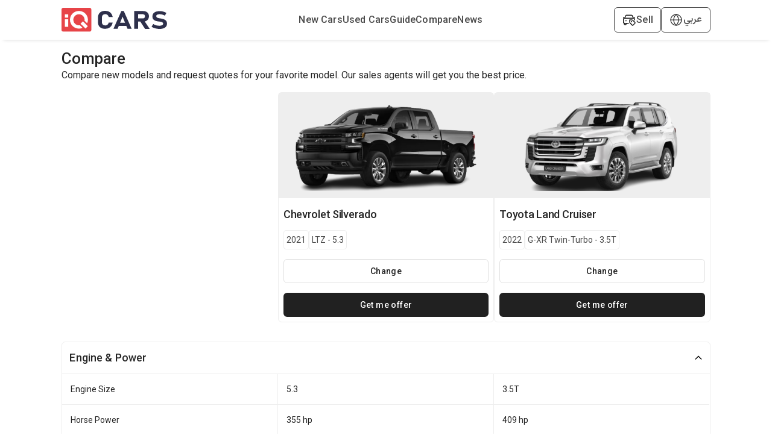

--- FILE ---
content_type: text/html; charset=utf-8
request_url: https://www.iqcars.net/en/compare/chevrolet-silverado-2021-ltz-5.3-165-vs-toyota-land-cruiser-2022-g--xr-twin--turbo-3.5t-2
body_size: 14955
content:
<!DOCTYPE html><html lang="en"><head><meta charSet="utf-8"/><link rel="preconnect" href="https://fonts.googleapis.com"/><link rel="preconnect" href="https://fonts.gstatic.com"/><link rel="shortcut icon" href="/images/iqcars-icon.png"/><meta name="viewport" content="initial-scale=1.0, width=device-width"/><meta http-equiv="Content-Security-Policy" content="default-src &#x27;self&#x27; ; media-src iqcarsgermany.azureedge.net cdn.iqcars.io; img-src * data:; style-src &#x27;self&#x27;  iqcarsgermany.azureedge.net cdn.iqcars.io fonts.googleapis.com  &#x27;unsafe-inline&#x27;; font-src &#x27;self&#x27; data:  iqcarsgermany.azureedge.net cdn.iqcars.io fonts.googleapis.com fonts.gstatic.com; script-src  &#x27;self&#x27; &#x27;unsafe-eval&#x27; &#x27;unsafe-inline&#x27; iqcarsgermany.azureedge.net cdn.iqcars.io *.google.com *.gstatic.com *.googlesyndication.com *.googleadservices.com connect.facebook.net www.googletagmanager.com maps.googleapis.com maps.gstatic.com; frame-src &#x27;self&#x27; iqcarsgermany.azureedge.net cdn.iqcars.io *.firebaseapp.com googleads.g.doubleclick.net *.googlesyndication.com www.youtube.com web.facebook.com maps.google.com www.facebook.com www.google.com; connect-src &#x27;self&#x27;  developers.google.com app.adjust.com iqcarsgermany.azureedge.net cdn.iqcars.io nominatim.openstreetmap.org *.googlesyndication.com *.firebaseapp.com *.googleadservices.com www.googletagmanager.com *.googleapis.com connect.facebook.net www.facebook.com iqcars-web-back-stage.azurewebsites.net web.iqcars.net *.google-analytics.com  firebase.googleapis.com maps.googleapis.com www.google.com; "/><meta name="google-play-app" content="https://play.google.com/store/apps/details?id=com.redfoxpro.iqcars"/><meta name="apple-itunes-app" content="https://apps.apple.com/us/app/id1534713494"/><meta name="twitter:app:url:googleplay" content="https://play.google.com/store/apps/details?id=com.redfoxpro.iqcars"/><meta name="twitter:app:url:iphone" content="https://apps.apple.com/us/app/id1534713494"/><meta name="twitter:app:url:ipad" content="https://apps.apple.com/us/app/id1534713494"/><title>Chevrolet Silverado 2021 LTZ-5.3-vs-Toyota Land Cruiser 2022 G-XR Twin-Turbo-3.5T</title><link rel="canonical" href="https://www.iqcars.net/en/compare/chevrolet-silverado-2021-ltz-5.3-165-vs-toyota-land-cruiser-2022-g--xr-twin--turbo-3.5t-2"/><link rel="alternate" hreflang="en" href="https://www.iqcars.net/en/compare/chevrolet-silverado-2021-ltz-5.3-165-vs-toyota-land-cruiser-2022-g--xr-twin--turbo-3.5t-2"/><link rel="alternate" hreflang="ar" href="https://www.iqcars.net/ar/compare/chevrolet-silverado-2021-ltz-5.3-165-vs-toyota-land-cruiser-2022-g--xr-twin--turbo-3.5t-2"/><link rel="alternate" hreflang="ku" href="https://www.iqcars.net/ku/compare/chevrolet-silverado-2021-ltz-5.3-165-vs-toyota-land-cruiser-2022-g--xr-twin--turbo-3.5t-2"/><link rel="alternate" hreflang="x-default" href="https://www.iqcars.net/ar/compare/chevrolet-silverado-2021-ltz-5.3-165-vs-toyota-land-cruiser-2022-g--xr-twin--turbo-3.5t-2"/><meta property="al:android:url" content="app://iqcars.net/open-page?AppPageName=Compare&amp;sfx1=165&amp;sfx2=2"/><meta property="al:android:package" content="com.redfoxpro.iqcars"/><meta property="al:android:app_name" content="iQ Cars"/><meta property="al:ios:url" content="iqcars://iqcars.net/open-page?AppPageName=Compare&amp;sfx1=165&amp;sfx2=2"/><meta property="al:ios:app_store_id" content="1534713494"/><meta property="al:ios:app_name" content="iQ Cars"/><meta property="og:title" content="Chevrolet Silverado 2021 LTZ-5.3-vs-Toyota Land Cruiser 2022 G-XR Twin-Turbo-3.5T"/><meta name="twitter:title" content="Chevrolet Silverado 2021 LTZ-5.3-vs-Toyota Land Cruiser 2022 G-XR Twin-Turbo-3.5T"/><meta property="og:image" content="/images/banner.jpg"/><meta property="og:image:width" content="1200"/><meta property="og:image:height" content="627"/><meta name="twitter:image" content="/images/banner.jpg"/><meta name="twitter:image:width" content="800"/><meta name="twitter:image:height" content="800"/><meta name="description" content="Compare new models and request quotes for your favorite model. Our sales agents will get you the best price."/><meta name="next-head-count" content="32"/><link rel="preload" href="https://cdn.iqcars.io/web-static/iq-cars-website/_next/static/css/c99f14a25eb653f6.css" as="style"/><link rel="stylesheet" href="https://cdn.iqcars.io/web-static/iq-cars-website/_next/static/css/c99f14a25eb653f6.css" data-n-g=""/><link rel="preload" href="https://cdn.iqcars.io/web-static/iq-cars-website/_next/static/css/66a93c3cb9f035bc.css" as="style"/><link rel="stylesheet" href="https://cdn.iqcars.io/web-static/iq-cars-website/_next/static/css/66a93c3cb9f035bc.css" data-n-p=""/><noscript data-n-css=""></noscript><script defer="" nomodule="" src="https://cdn.iqcars.io/web-static/iq-cars-website/_next/static/chunks/polyfills-c67a75d1b6f99dc8.js"></script><script src="https://cdn.iqcars.io/web-static/iq-cars-website/_next/static/chunks/webpack-3f78e50b2a78b32a.js" defer=""></script><script src="https://cdn.iqcars.io/web-static/iq-cars-website/_next/static/chunks/framework-d5f8629dcd7c17f8.js" defer=""></script><script src="https://cdn.iqcars.io/web-static/iq-cars-website/_next/static/chunks/main-a65e8e2c686b6393.js" defer=""></script><script src="https://cdn.iqcars.io/web-static/iq-cars-website/_next/static/chunks/pages/_app-3c3590008390ec89.js" defer=""></script><script src="https://cdn.iqcars.io/web-static/iq-cars-website/_next/static/chunks/78e521c3-b08e3a57b8b17fb7.js" defer=""></script><script src="https://cdn.iqcars.io/web-static/iq-cars-website/_next/static/chunks/ae51ba48-e8d407312bc6d0f3.js" defer=""></script><script src="https://cdn.iqcars.io/web-static/iq-cars-website/_next/static/chunks/95b64a6e-7d7d9b0c1b336158.js" defer=""></script><script src="https://cdn.iqcars.io/web-static/iq-cars-website/_next/static/chunks/31664189-2853cb35edeb7959.js" defer=""></script><script src="https://cdn.iqcars.io/web-static/iq-cars-website/_next/static/chunks/b98bc7c3-e11879eece199aad.js" defer=""></script><script src="https://cdn.iqcars.io/web-static/iq-cars-website/_next/static/chunks/1bfc9850-12887486c3f06fd7.js" defer=""></script><script src="https://cdn.iqcars.io/web-static/iq-cars-website/_next/static/chunks/75fc9c18-c7bf0df5a4fee36b.js" defer=""></script><script src="https://cdn.iqcars.io/web-static/iq-cars-website/_next/static/chunks/29107295-1494f237b9e407ad.js" defer=""></script><script src="https://cdn.iqcars.io/web-static/iq-cars-website/_next/static/chunks/194-06fbe3385adbb0d5.js" defer=""></script><script src="https://cdn.iqcars.io/web-static/iq-cars-website/_next/static/chunks/923-8793381e2d833e81.js" defer=""></script><script src="https://cdn.iqcars.io/web-static/iq-cars-website/_next/static/chunks/868-150ace48ccb67d48.js" defer=""></script><script src="https://cdn.iqcars.io/web-static/iq-cars-website/_next/static/chunks/pages/index-0c7ee9d39103ba63.js" defer=""></script><script src="https://cdn.iqcars.io/web-static/iq-cars-website/_next/static/CH2sc6U8ckI9aX5HmEaxo/_buildManifest.js" defer=""></script><script src="https://cdn.iqcars.io/web-static/iq-cars-website/_next/static/CH2sc6U8ckI9aX5HmEaxo/_ssgManifest.js" defer=""></script></head><body><div id="__next" data-reactroot=""><div class="ltr MuiBox-root css-0"><style data-emotion="css v786e0">.css-v786e0{padding-top:12px;padding-bottom:12px;background-color:#FFFFFF;box-shadow:0px 6px 6px -6px rgba(0, 0, 0, 0.16);z-index:10;position:-webkit-sticky;position:sticky;top:0;}@media (min-width:0px){.css-v786e0{padding-left:8px;padding-right:8px;}}@media (min-width:900px){.css-v786e0{padding-left:3%;padding-right:3%;}}@media (min-width:1200px){.css-v786e0{padding-left:8%;padding-right:8%;}}@media (min-width:1536px){.css-v786e0{padding-left:15%;padding-right:15%;}}</style><header class="desktopContainer MuiBox-root css-v786e0" dir="ltr"><style data-emotion="css nb2z2f">.css-nb2z2f{display:-webkit-box;display:-webkit-flex;display:-ms-flexbox;display:flex;-webkit-box-pack:justify;-webkit-justify-content:space-between;justify-content:space-between;-webkit-align-items:center;-webkit-box-align:center;-ms-flex-align:center;align-items:center;width:100%;}</style><div class="MuiBox-root css-nb2z2f"><div class="MuiBox-root css-0" itemscope="" itemType="https://schema.org/Organization"><a href="/en" itemProp="url" name="logo"><img src="/images/iqcars_logo.svg" alt="iqcars-logo" style="width:175px"/><meta itemProp="name" content="iQ Cars"/></a></div><style data-emotion="css 1bvd3az">.css-1bvd3az{-webkit-align-items:center;-webkit-box-align:center;-ms-flex-align:center;align-items:center;gap:24px;}@media (min-width:0px){.css-1bvd3az{display:none;}}@media (min-width:900px){.css-1bvd3az{display:-webkit-box;display:-webkit-flex;display:-ms-flexbox;display:flex;}}</style><nav class="MuiBox-root css-1bvd3az" aria-label="Main Navigation" itemscope="" itemType="https://schema.org/SiteNavigationElement"><a href="/en/search?condition=New" title="New Cars for Sale in Iraq" itemProp="url"><style data-emotion="css lq4wyg">.css-lq4wyg{color:#4A4A4A;font-weight:500;-webkit-text-decoration:none;text-decoration:none;}.css-lq4wyg:hover{color:#FC2F3D;}</style><div class="MuiBox-root css-lq4wyg"><style data-emotion="css q8fsnk">.css-q8fsnk{margin:0;font-size:16px;font-weight:500;font-family:"Roboto","Helvetica","Arial",sans-serif;line-height:1.43;letter-spacing:0.01071em;text-align:inherit;}</style><p class="MuiTypography-root MuiTypography-body2 css-q8fsnk" itemProp="name"> <!-- -->New Cars</p></div></a><a href="/en/search?condition=Used" title="Used Cars for Sale in Iraq" itemProp="url"><div class="MuiBox-root css-lq4wyg"><p class="MuiTypography-root MuiTypography-body2 css-q8fsnk" itemProp="name"> <!-- -->Used Cars</p></div></a><a href="/en/guide" title="Guide" itemProp="url"><div class="MuiBox-root css-lq4wyg"><p class="MuiTypography-root MuiTypography-body2 css-q8fsnk" itemProp="name"> <!-- -->Guide</p></div></a><a href="/en/compare-cars" title="Compare Cars Side by Side | Specs &amp; Features" itemProp="url"><div class="MuiBox-root css-lq4wyg"><p class="MuiTypography-root MuiTypography-body2 css-q8fsnk" itemProp="name"> <!-- -->Compare</p></div></a><a href="/en/news" title="Automotive News in Iraq" itemProp="url"><div class="MuiBox-root css-lq4wyg"><p class="MuiTypography-root MuiTypography-body2 css-q8fsnk" itemProp="name"> <!-- -->News</p></div></a></nav><style data-emotion="css axw7ok">.css-axw7ok{display:-webkit-box;display:-webkit-flex;display:-ms-flexbox;display:flex;-webkit-align-items:center;-webkit-box-align:center;-ms-flex-align:center;align-items:center;gap:8px;}</style><div class="MuiBox-root css-axw7ok"><style data-emotion="css 114ei63">.css-114ei63{border:1px solid #4A4A4A;border-radius:6px;padding-left:12px;padding-right:12px;padding-top:8px;padding-bottom:8px;display:-webkit-box;display:-webkit-flex;display:-ms-flexbox;display:flex;-webkit-align-items:center;-webkit-box-align:center;-ms-flex-align:center;align-items:center;gap:8px;cursor:pointer;}</style><div class="MuiBox-root css-114ei63"><img alt="sell-car" src="/images/icons/sell_car_bold.svg" style="wdith:16px"/><style data-emotion="css 1e911f5">.css-1e911f5{margin:0;font-size:16px;font-weight:500;font-family:"Roboto","Helvetica","Arial",sans-serif;line-height:1.43;letter-spacing:0.01071em;text-align:inherit;color:#4A4A4A;}</style><p class="MuiTypography-root MuiTypography-body2 css-1e911f5">Sell</p></div><div class="MuiBox-root css-0"><style data-emotion="css 13y5lyo">.css-13y5lyo{border:1px solid #4A4A4A;border-radius:6px;padding-left:12px;padding-right:12px;padding-top:8px;padding-bottom:8px;cursor:pointer;position:relative;}</style><div class="MuiBox-root css-13y5lyo" aria-haspopup="true"><style data-emotion="css 1dely3k">.css-1dely3k{z-index:1;display:-webkit-box;display:-webkit-flex;display:-ms-flexbox;display:flex;gap:8px;-webkit-align-items:center;-webkit-box-align:center;-ms-flex-align:center;align-items:center;}</style><div class="MuiBox-root css-1dely3k"><img alt="globe" src="/images/icons/globe_bold.svg" width="24px" height="24px"/><p class="MuiTypography-root MuiTypography-body2 css-q8fsnk" style="color:#4A4A4A;font-family:Vazirmatn, sans-serif">عربي</p></div></div></div></div></div></header><style data-emotion="css 1u55hq5">.css-1u55hq5{z-index:1200;}.css-1u55hq5 .MuiPaper-root{border-top-left-radius:12px;border-top-right-radius:12px;height:95%;max-height:95%;}</style><div class="mobileContainer MuiBox-root css-0"><style data-emotion="css fuhvo6">.css-fuhvo6{position:fixed;bottom:0;left:0;right:0;background-color:#FFFFFF;border-top:1px solid #EEEEEE;padding:10px 20px;-webkit-box-pack:justify;-webkit-justify-content:space-between;justify-content:space-between;-webkit-align-items:center;-webkit-box-align:center;-ms-flex-align:center;align-items:center;z-index:1000;overflow:hidden;}@media (min-width:0px){.css-fuhvo6{display:-webkit-box;display:-webkit-flex;display:-ms-flexbox;display:flex;}}</style><div class="MuiBox-root css-fuhvo6" dir="ltr"><a href="/en"><style data-emotion="css yu3gn5">.css-yu3gn5{display:-webkit-box;display:-webkit-flex;display:-ms-flexbox;display:flex;-webkit-flex-direction:column;-ms-flex-direction:column;flex-direction:column;-webkit-align-items:center;-webkit-box-align:center;-ms-flex-align:center;align-items:center;-webkit-text-decoration:none;text-decoration:none;-webkit-flex:1;-ms-flex:1;flex:1;}</style><div class="MuiBox-root css-yu3gn5"><style data-emotion="css eoa9uh">.css-eoa9uh{width:24px;height:24px;display:-webkit-box;display:-webkit-flex;display:-ms-flexbox;display:flex;-webkit-box-pack:center;-ms-flex-pack:center;-webkit-justify-content:center;justify-content:center;-webkit-align-items:center;-webkit-box-align:center;-ms-flex-align:center;align-items:center;margin-bottom:4px;}</style><div class="MuiBox-root css-eoa9uh"><img alt="home" src="/images/icons/home.svg" style="width:26px"/></div><style data-emotion="css mexk35">.css-mexk35{margin:0;font-size:12px;font-weight:500;text-align:inherit;font-size:12px;font-weight:500;color:#616161;}</style><span class="MuiTypography-root MuiTypography-label1 css-mexk35">Home</span></div></a><a href="/en/guide"><div class="MuiBox-root css-yu3gn5"><div class="MuiBox-root css-eoa9uh"><img alt="guide" src="/images/icons/guide.svg" style="width:26px"/></div><span class="MuiTypography-root MuiTypography-label1 css-mexk35">Guide</span></div></a><a href="/en/news"><div class="MuiBox-root css-yu3gn5"><div class="MuiBox-root css-eoa9uh"><img alt="news" src="/images/icons/news.svg" style="width:26px"/></div><span class="MuiTypography-root MuiTypography-label1 css-mexk35">News</span></div></a><a><div class="MuiBox-root css-yu3gn5"><div class="MuiBox-root css-eoa9uh"><img alt="menu" src="/images/icons/menu.svg" style="width:26px"/></div><span class="MuiTypography-root MuiTypography-label1 css-mexk35">Menu</span></div></a></div></div><style data-emotion="css inzajn">.css-inzajn{min-height:600px;}@media (min-width:0px){.css-inzajn{padding-left:8px;padding-right:8px;margin-top:none;}}@media (min-width:900px){.css-inzajn{padding-left:3%;padding-right:3%;margin-top:16px;}}@media (min-width:1200px){.css-inzajn{padding-left:8%;padding-right:8%;}}@media (min-width:1536px){.css-inzajn{padding-left:15%;padding-right:15%;}}</style><section class="MuiBox-root css-inzajn" dir="ltr"><style data-emotion="css 1qm1lh">.css-1qm1lh{margin-bottom:16px;}</style><div class="desktopContainer MuiBox-root css-1qm1lh"><style data-emotion="css p8n47p">.css-p8n47p{margin:0;font-size:22px;font-weight:600;font-family:"Roboto","Helvetica","Arial",sans-serif;line-height:1.167;letter-spacing:-0.01562em;text-align:inherit;font-weight:500;font-size:26px;}</style><h1 class="MuiTypography-root MuiTypography-h1 css-p8n47p">Compare</h1><style data-emotion="css nkn1v9">.css-nkn1v9{margin:0;text-align:inherit;}</style><span class="MuiTypography-root MuiTypography-p css-nkn1v9" style="font-size:16px">Compare new models and request quotes for your favorite model. Our sales agents will get you the best price.</span></div><style data-emotion="css iy8ewy">.css-iy8ewy{position:-webkit-sticky;position:sticky;top:0;z-index:10;background-color:white;width:100%;gap:16px;padding:8px;box-shadow:0px 6px 6px -6px rgba(0, 0, 0, 0.16);}@media (min-width:0px){.css-iy8ewy{display:-webkit-box;display:-webkit-flex;display:-ms-flexbox;display:flex;}}@media (min-width:900px){.css-iy8ewy{display:none;}}</style><div class="MuiBox-root css-iy8ewy"><style data-emotion="css d26741">.css-d26741{-webkit-flex:1;-ms-flex:1;flex:1;display:-webkit-box;display:-webkit-flex;display:-ms-flexbox;display:flex;-webkit-flex-direction:column;-ms-flex-direction:column;flex-direction:column;-webkit-align-items:flex-start;-webkit-box-align:flex-start;-ms-flex-align:flex-start;align-items:flex-start;text-align:start;}</style><div class="MuiBox-root css-d26741"><style data-emotion="css 9pmc5x">.css-9pmc5x{margin:0;font-size:16px;font-weight:500;font-family:"Roboto","Helvetica","Arial",sans-serif;line-height:1.43;letter-spacing:0.01071em;text-align:inherit;font-weight:500;font-size:14px;line-height:1.3;}</style><p class="MuiTypography-root MuiTypography-body2 css-9pmc5x">Chevrolet<!-- --> <!-- -->Silverado<!-- --> <!-- -->2021<!-- --> <!-- -->LTZ - 5.3</p></div><style data-emotion="css gmuwbf">.css-gmuwbf{display:-webkit-box;display:-webkit-flex;display:-ms-flexbox;display:flex;-webkit-align-items:center;-webkit-box-align:center;-ms-flex-align:center;align-items:center;-webkit-box-pack:center;-ms-flex-pack:center;-webkit-justify-content:center;justify-content:center;}</style><div class="MuiBox-root css-gmuwbf"><style data-emotion="css gba7m7">.css-gba7m7{width:30px;height:30px;border-radius:50%;background-color:red;display:-webkit-box;display:-webkit-flex;display:-ms-flexbox;display:flex;-webkit-align-items:center;-webkit-box-align:center;-ms-flex-align:center;align-items:center;-webkit-box-pack:center;-ms-flex-pack:center;-webkit-justify-content:center;justify-content:center;-webkit-flex-shrink:0;-ms-flex-negative:0;flex-shrink:0;}</style><div class="MuiBox-root css-gba7m7"><style data-emotion="css 1aft47i">.css-1aft47i{margin:0;text-align:inherit;color:white;font-weight:600;font-size:14px;}</style><span class="MuiTypography-root MuiTypography-span css-1aft47i">VS</span></div></div><style data-emotion="css bh7xa2">.css-bh7xa2{-webkit-flex:1;-ms-flex:1;flex:1;display:-webkit-box;display:-webkit-flex;display:-ms-flexbox;display:flex;-webkit-flex-direction:column;-ms-flex-direction:column;flex-direction:column;-webkit-align-items:flex-end;-webkit-box-align:flex-end;-ms-flex-align:flex-end;align-items:flex-end;text-align:end;}</style><div class="MuiBox-root css-bh7xa2"><p class="MuiTypography-root MuiTypography-body2 css-9pmc5x">Toyota<!-- --> <!-- -->Land Cruiser<!-- --> <!-- -->2022<!-- --> <!-- -->G-XR Twin-Turbo - 3.5T</p></div></div><style data-emotion="css 1cvwz4r">.css-1cvwz4r{display:-webkit-box;display:-webkit-flex;display:-ms-flexbox;display:flex;gap:16px;width:100%;-webkit-flex-direction:column;-ms-flex-direction:column;flex-direction:column;}</style><div class="MuiBox-root css-1cvwz4r"><style data-emotion="css jf047c">.css-jf047c{display:-webkit-box;display:-webkit-flex;display:-ms-flexbox;display:flex;gap:16px;width:100%;}</style><div class="MuiBox-root css-jf047c"><style data-emotion="css 7nu5bv">.css-7nu5bv{-webkit-flex:1;-ms-flex:1;flex:1;}@media (min-width:0px){.css-7nu5bv{display:none;}}@media (min-width:900px){.css-7nu5bv{display:block;}}</style><div class="MuiBox-root css-7nu5bv"></div><style data-emotion="css bnzb5n">.css-bnzb5n{-webkit-flex:1;-ms-flex:1;flex:1;}@media (min-width:0px){.css-bnzb5n{width:50%;}}@media (min-width:900px){.css-bnzb5n{width:auto;}}</style><div class="MuiBox-root css-bnzb5n"><style data-emotion="css 1l0xc83">.css-1l0xc83{border:1px solid #EEEEEE;border-radius:6px;width:100%;-webkit-flex:1;-ms-flex:1;flex:1;-webkit-box-pack:center;-ms-flex-pack:center;-webkit-justify-content:center;justify-content:center;-webkit-flex-direction:column;-ms-flex-direction:column;flex-direction:column;}@media (min-width:0px){.css-1l0xc83{display:none;}}@media (min-width:900px){.css-1l0xc83{display:-webkit-box;display:-webkit-flex;display:-ms-flexbox;display:flex;}}</style><div class="MuiBox-root css-1l0xc83"><style data-emotion="css 2mv286">.css-2mv286{background:#EEEEEE;margin-bottom:8px;padding:8px;height:175px;display:-webkit-box;display:-webkit-flex;display:-ms-flexbox;display:flex;-webkit-box-pack:center;-ms-flex-pack:center;-webkit-justify-content:center;justify-content:center;-webkit-align-items:center;-webkit-box-align:center;-ms-flex-align:center;align-items:center;}</style><div class="MuiBox-root css-2mv286"><style data-emotion="css 1knnbi5">.css-1knnbi5{height:150px;width:auto;max-width:100%;object-fit:contain;}</style><img class="MuiBox-root css-1knnbi5" loading="lazy" alt="Chevrolet" src="https://cdn.iqcars.io/img/BrandNewCarThumb\1760186533253.40622021-silverado1500-black_o-removebg-preview.png"/></div><style data-emotion="css hpgf8j">.css-hpgf8j{padding:8px;}</style><div class="MuiBox-root css-hpgf8j"><style data-emotion="css 1abudc7">.css-1abudc7{display:-webkit-box;display:-webkit-flex;display:-ms-flexbox;display:flex;-webkit-box-pack:justify;-webkit-justify-content:space-between;justify-content:space-between;margin-bottom:16px;}</style><div class="MuiBox-root css-1abudc7"><style data-emotion="css 1h0rwdb">.css-1h0rwdb{margin:0;font-size:22px;font-weight:600;font-family:"Roboto","Helvetica","Arial",sans-serif;line-height:1.167;letter-spacing:-0.01562em;text-align:inherit;width:100%;font-weight:500;font-size:18px;}</style><h1 class="MuiTypography-root MuiTypography-h1 css-1h0rwdb">Chevrolet<!-- --> <!-- -->Silverado<!-- --> </h1></div><style data-emotion="css 156nzck">.css-156nzck{display:-webkit-box;display:-webkit-flex;display:-ms-flexbox;display:flex;gap:8px;-webkit-align-items:center;-webkit-box-align:center;-ms-flex-align:center;align-items:center;margin-bottom:16px;}</style><div class="MuiBox-root css-156nzck"><style data-emotion="css 1ixb13y">.css-1ixb13y{border:1px solid #EEEEEE;padding-left:4px;padding-right:4px;padding-top:4px;padding-bottom:4px;border-radius:4px;}</style><div class="MuiBox-root css-1ixb13y"><style data-emotion="css yjb1nr">.css-yjb1nr{margin:0;font-size:14px;font-weight:400;text-align:inherit;font-size:14px;font-weight:400;color:#4A4A4A;}</style><span class="MuiTypography-root MuiTypography-title1 css-yjb1nr">2021</span></div><div class="MuiBox-root css-1ixb13y"><span class="MuiTypography-root MuiTypography-title1 css-yjb1nr">LTZ - 5.3</span></div></div><style data-emotion="css 1oniwnm">.css-1oniwnm{font-family:"Roboto","Helvetica","Arial",sans-serif;font-weight:500;font-size:0.875rem;line-height:1.75;letter-spacing:0.02857em;text-transform:uppercase;min-width:64px;padding:6px 8px;border-radius:4px;-webkit-transition:background-color 250ms cubic-bezier(0.4, 0, 0.2, 1) 0ms,box-shadow 250ms cubic-bezier(0.4, 0, 0.2, 1) 0ms,border-color 250ms cubic-bezier(0.4, 0, 0.2, 1) 0ms,color 250ms cubic-bezier(0.4, 0, 0.2, 1) 0ms;transition:background-color 250ms cubic-bezier(0.4, 0, 0.2, 1) 0ms,box-shadow 250ms cubic-bezier(0.4, 0, 0.2, 1) 0ms,border-color 250ms cubic-bezier(0.4, 0, 0.2, 1) 0ms,color 250ms cubic-bezier(0.4, 0, 0.2, 1) 0ms;color:#1976d2;border:1px solid #E0E0E0;color:#212121;border-radius:6px;text-transform:none;width:100%;height:40px;}.css-1oniwnm:hover{-webkit-text-decoration:none;text-decoration:none;background-color:rgba(25, 118, 210, 0.04);}@media (hover: none){.css-1oniwnm:hover{background-color:transparent;}}.css-1oniwnm.Mui-disabled{color:rgba(0, 0, 0, 0.26);}.css-1oniwnm:hover{background-color:#EEEEEE;}</style><style data-emotion="css dqxxxd">.css-dqxxxd{display:-webkit-inline-box;display:-webkit-inline-flex;display:-ms-inline-flexbox;display:inline-flex;-webkit-align-items:center;-webkit-box-align:center;-ms-flex-align:center;align-items:center;-webkit-box-pack:center;-ms-flex-pack:center;-webkit-justify-content:center;justify-content:center;position:relative;box-sizing:border-box;-webkit-tap-highlight-color:transparent;background-color:transparent;outline:0;border:0;margin:0;border-radius:0;padding:0;cursor:pointer;-webkit-user-select:none;-moz-user-select:none;-ms-user-select:none;user-select:none;vertical-align:middle;-moz-appearance:none;-webkit-appearance:none;-webkit-text-decoration:none;text-decoration:none;color:inherit;font-family:"Roboto","Helvetica","Arial",sans-serif;font-weight:500;font-size:0.875rem;line-height:1.75;letter-spacing:0.02857em;text-transform:uppercase;min-width:64px;padding:6px 8px;border-radius:4px;-webkit-transition:background-color 250ms cubic-bezier(0.4, 0, 0.2, 1) 0ms,box-shadow 250ms cubic-bezier(0.4, 0, 0.2, 1) 0ms,border-color 250ms cubic-bezier(0.4, 0, 0.2, 1) 0ms,color 250ms cubic-bezier(0.4, 0, 0.2, 1) 0ms;transition:background-color 250ms cubic-bezier(0.4, 0, 0.2, 1) 0ms,box-shadow 250ms cubic-bezier(0.4, 0, 0.2, 1) 0ms,border-color 250ms cubic-bezier(0.4, 0, 0.2, 1) 0ms,color 250ms cubic-bezier(0.4, 0, 0.2, 1) 0ms;color:#1976d2;border:1px solid #E0E0E0;color:#212121;border-radius:6px;text-transform:none;width:100%;height:40px;}.css-dqxxxd::-moz-focus-inner{border-style:none;}.css-dqxxxd.Mui-disabled{pointer-events:none;cursor:default;}@media print{.css-dqxxxd{-webkit-print-color-adjust:exact;color-adjust:exact;}}.css-dqxxxd:hover{-webkit-text-decoration:none;text-decoration:none;background-color:rgba(25, 118, 210, 0.04);}@media (hover: none){.css-dqxxxd:hover{background-color:transparent;}}.css-dqxxxd.Mui-disabled{color:rgba(0, 0, 0, 0.26);}.css-dqxxxd:hover{background-color:#EEEEEE;}</style><button class="MuiButton-root MuiButton-text MuiButton-textPrimary MuiButton-sizeMedium MuiButton-textSizeMedium MuiButtonBase-root  css-dqxxxd" tabindex="0" type="button"><span class="MuiTypography-root MuiTypography-p css-nkn1v9">Change</span></button><style data-emotion="css 11vkgyn">.css-11vkgyn{display:-webkit-box;display:-webkit-flex;display:-ms-flexbox;display:flex;-webkit-box-pack:justify;-webkit-justify-content:space-between;justify-content:space-between;-webkit-align-items:center;-webkit-box-align:center;-ms-flex-align:center;align-items:center;margin-top:16px;gap:16px;width:100%;}</style><div class="MuiBox-root css-11vkgyn"><style data-emotion="css ck4yrj">.css-ck4yrj{font-family:"Roboto","Helvetica","Arial",sans-serif;font-weight:500;font-size:0.875rem;line-height:1.75;letter-spacing:0.02857em;text-transform:uppercase;min-width:64px;padding:6px 8px;border-radius:4px;-webkit-transition:background-color 250ms cubic-bezier(0.4, 0, 0.2, 1) 0ms,box-shadow 250ms cubic-bezier(0.4, 0, 0.2, 1) 0ms,border-color 250ms cubic-bezier(0.4, 0, 0.2, 1) 0ms,color 250ms cubic-bezier(0.4, 0, 0.2, 1) 0ms;transition:background-color 250ms cubic-bezier(0.4, 0, 0.2, 1) 0ms,box-shadow 250ms cubic-bezier(0.4, 0, 0.2, 1) 0ms,border-color 250ms cubic-bezier(0.4, 0, 0.2, 1) 0ms,color 250ms cubic-bezier(0.4, 0, 0.2, 1) 0ms;color:#1976d2;background-color:#212121;border:none;border-radius:6px;color:#fff;width:100%;height:40px;text-transform:initial;}.css-ck4yrj:hover{-webkit-text-decoration:none;text-decoration:none;background-color:rgba(25, 118, 210, 0.04);}@media (hover: none){.css-ck4yrj:hover{background-color:transparent;}}.css-ck4yrj.Mui-disabled{color:rgba(0, 0, 0, 0.26);}.css-ck4yrj:hover{background-color:#4A4A4A;}</style><style data-emotion="css 177ibnw">.css-177ibnw{display:-webkit-inline-box;display:-webkit-inline-flex;display:-ms-inline-flexbox;display:inline-flex;-webkit-align-items:center;-webkit-box-align:center;-ms-flex-align:center;align-items:center;-webkit-box-pack:center;-ms-flex-pack:center;-webkit-justify-content:center;justify-content:center;position:relative;box-sizing:border-box;-webkit-tap-highlight-color:transparent;background-color:transparent;outline:0;border:0;margin:0;border-radius:0;padding:0;cursor:pointer;-webkit-user-select:none;-moz-user-select:none;-ms-user-select:none;user-select:none;vertical-align:middle;-moz-appearance:none;-webkit-appearance:none;-webkit-text-decoration:none;text-decoration:none;color:inherit;font-family:"Roboto","Helvetica","Arial",sans-serif;font-weight:500;font-size:0.875rem;line-height:1.75;letter-spacing:0.02857em;text-transform:uppercase;min-width:64px;padding:6px 8px;border-radius:4px;-webkit-transition:background-color 250ms cubic-bezier(0.4, 0, 0.2, 1) 0ms,box-shadow 250ms cubic-bezier(0.4, 0, 0.2, 1) 0ms,border-color 250ms cubic-bezier(0.4, 0, 0.2, 1) 0ms,color 250ms cubic-bezier(0.4, 0, 0.2, 1) 0ms;transition:background-color 250ms cubic-bezier(0.4, 0, 0.2, 1) 0ms,box-shadow 250ms cubic-bezier(0.4, 0, 0.2, 1) 0ms,border-color 250ms cubic-bezier(0.4, 0, 0.2, 1) 0ms,color 250ms cubic-bezier(0.4, 0, 0.2, 1) 0ms;color:#1976d2;background-color:#212121;border:none;border-radius:6px;color:#fff;width:100%;height:40px;text-transform:initial;}.css-177ibnw::-moz-focus-inner{border-style:none;}.css-177ibnw.Mui-disabled{pointer-events:none;cursor:default;}@media print{.css-177ibnw{-webkit-print-color-adjust:exact;color-adjust:exact;}}.css-177ibnw:hover{-webkit-text-decoration:none;text-decoration:none;background-color:rgba(25, 118, 210, 0.04);}@media (hover: none){.css-177ibnw:hover{background-color:transparent;}}.css-177ibnw.Mui-disabled{color:rgba(0, 0, 0, 0.26);}.css-177ibnw:hover{background-color:#4A4A4A;}</style><button class="MuiButton-root MuiButton-text MuiButton-textPrimary MuiButton-sizeMedium MuiButton-textSizeMedium MuiButtonBase-root  css-177ibnw" tabindex="0" type="button"><span class="MuiTypography-root MuiTypography-p css-nkn1v9">Get me offer</span></button></div></div></div><div class="mobileContainer MuiBox-root css-0"><style data-emotion="css 1yi1lrx">.css-1yi1lrx{position:relative;overflow:hidden;padding:8px;}</style><div class="MuiBox-root css-1yi1lrx"><style data-emotion="css 1pu3xwy">.css-1pu3xwy{width:100%;object-fit:contain;margin-top:8px;}@media (min-width:0px){.css-1pu3xwy{height:100px;}}</style><img class="MuiBox-root css-1pu3xwy" loading="lazy" alt="Chevrolet" src="https://cdn.iqcars.io/img/BrandNewCarThumb\1760186533253.40622021-silverado1500-black_o-removebg-preview.png"/></div></div></div><div class="MuiBox-root css-bnzb5n"><div class="MuiBox-root css-1l0xc83"><div class="MuiBox-root css-2mv286"><img class="MuiBox-root css-1knnbi5" loading="lazy" alt="Toyota" src="https://cdn.iqcars.io/img/BrandNewCarThumb\1758800194407.5547toyotalandcruiser20221-removebg-preview.png"/></div><div class="MuiBox-root css-hpgf8j"><div class="MuiBox-root css-1abudc7"><h1 class="MuiTypography-root MuiTypography-h1 css-1h0rwdb">Toyota<!-- --> <!-- -->Land Cruiser<!-- --> </h1></div><div class="MuiBox-root css-156nzck"><div class="MuiBox-root css-1ixb13y"><span class="MuiTypography-root MuiTypography-title1 css-yjb1nr">2022</span></div><div class="MuiBox-root css-1ixb13y"><span class="MuiTypography-root MuiTypography-title1 css-yjb1nr">G-XR Twin-Turbo - 3.5T</span></div></div><button class="MuiButton-root MuiButton-text MuiButton-textPrimary MuiButton-sizeMedium MuiButton-textSizeMedium MuiButtonBase-root  css-dqxxxd" tabindex="0" type="button"><span class="MuiTypography-root MuiTypography-p css-nkn1v9">Change</span></button><style data-emotion="css ddteow">.css-ddteow{display:-webkit-box;display:-webkit-flex;display:-ms-flexbox;display:flex;-webkit-box-pack:justify;-webkit-justify-content:space-between;justify-content:space-between;-webkit-align-items:center;-webkit-box-align:center;-ms-flex-align:center;align-items:center;margin-top:16px;gap:16px;}</style><div class="MuiBox-root css-ddteow"><button class="MuiButton-root MuiButton-text MuiButton-textPrimary MuiButton-sizeMedium MuiButton-textSizeMedium MuiButtonBase-root  css-177ibnw" tabindex="0" type="button"><span class="MuiTypography-root MuiTypography-p css-nkn1v9">Get me offer</span></button></div></div></div><div class="mobileContainer MuiBox-root css-0"><div class="MuiBox-root css-1yi1lrx"><img class="MuiBox-root css-1pu3xwy" loading="lazy" alt="Toyota" src="https://cdn.iqcars.io/img/BrandNewCarThumb\1758800194407.5547toyotalandcruiser20221-removebg-preview.png"/></div></div></div></div></div><style data-emotion="css gprg3m">.css-gprg3m{margin-bottom:24px;}@media (min-width:0px){.css-gprg3m{display:block;}}@media (min-width:900px){.css-gprg3m{display:none;}}</style><div class="MuiBox-root css-gprg3m"><style data-emotion="css 1conxbm">.css-1conxbm{margin:0;font-size:16px;font-weight:400;font-family:"Roboto","Helvetica","Arial",sans-serif;line-height:1.5;letter-spacing:0.00938em;text-align:inherit;text-align:center;font-weight:500;font-size:18px;margin-top:16px;margin-bottom:8px;}</style><p class="MuiTypography-root MuiTypography-body1 css-1conxbm">Starting Price</p><style data-emotion="css t7k79o">.css-t7k79o{width:100%;border:1px solid #EEEEEE;border-radius:6px;overflow:hidden;}@media (min-width:0px){.css-t7k79o{display:-webkit-box;display:-webkit-flex;display:-ms-flexbox;display:flex;}}@media (min-width:900px){.css-t7k79o{display:none;}}</style><div class="MuiBox-root css-t7k79o"><style data-emotion="css 1y1o6">.css-1y1o6{-webkit-flex:1;-ms-flex:1;flex:1;display:-webkit-box;display:-webkit-flex;display:-ms-flexbox;display:flex;-webkit-flex-direction:column;-ms-flex-direction:column;flex-direction:column;-webkit-align-items:center;-webkit-box-align:center;-ms-flex-align:center;align-items:center;gap:16px;padding:16px;}</style><div class="MuiBox-root css-1y1o6"><style data-emotion="css ud9s2d">.css-ud9s2d{margin:0;font-size:16px;font-weight:400;font-family:"Roboto","Helvetica","Arial",sans-serif;line-height:1.5;letter-spacing:0.00938em;text-align:inherit;color:red;font-size:18px;font-weight:500;}</style><p class="MuiTypography-root MuiTypography-body1 css-ud9s2d">-</p><style data-emotion="css fzwid6">.css-fzwid6{width:100%;text-align:center;}</style><div class="MuiBox-root css-fzwid6"><style data-emotion="css i88mao">.css-i88mao{font-family:"Roboto","Helvetica","Arial",sans-serif;font-weight:500;font-size:0.875rem;line-height:1.75;letter-spacing:0.02857em;text-transform:uppercase;min-width:64px;padding:6px 8px;border-radius:4px;-webkit-transition:background-color 250ms cubic-bezier(0.4, 0, 0.2, 1) 0ms,box-shadow 250ms cubic-bezier(0.4, 0, 0.2, 1) 0ms,border-color 250ms cubic-bezier(0.4, 0, 0.2, 1) 0ms,color 250ms cubic-bezier(0.4, 0, 0.2, 1) 0ms;transition:background-color 250ms cubic-bezier(0.4, 0, 0.2, 1) 0ms,box-shadow 250ms cubic-bezier(0.4, 0, 0.2, 1) 0ms,border-color 250ms cubic-bezier(0.4, 0, 0.2, 1) 0ms,color 250ms cubic-bezier(0.4, 0, 0.2, 1) 0ms;color:#1976d2;background:#212121;color:#FFFFFF;border-radius:6px;text-transform:none;width:100%;height:40px;}.css-i88mao:hover{-webkit-text-decoration:none;text-decoration:none;background-color:rgba(25, 118, 210, 0.04);}@media (hover: none){.css-i88mao:hover{background-color:transparent;}}.css-i88mao.Mui-disabled{color:rgba(0, 0, 0, 0.26);}.css-i88mao:hover{background-color:#4A4A4A;}</style><style data-emotion="css aefhzu">.css-aefhzu{display:-webkit-inline-box;display:-webkit-inline-flex;display:-ms-inline-flexbox;display:inline-flex;-webkit-align-items:center;-webkit-box-align:center;-ms-flex-align:center;align-items:center;-webkit-box-pack:center;-ms-flex-pack:center;-webkit-justify-content:center;justify-content:center;position:relative;box-sizing:border-box;-webkit-tap-highlight-color:transparent;background-color:transparent;outline:0;border:0;margin:0;border-radius:0;padding:0;cursor:pointer;-webkit-user-select:none;-moz-user-select:none;-ms-user-select:none;user-select:none;vertical-align:middle;-moz-appearance:none;-webkit-appearance:none;-webkit-text-decoration:none;text-decoration:none;color:inherit;font-family:"Roboto","Helvetica","Arial",sans-serif;font-weight:500;font-size:0.875rem;line-height:1.75;letter-spacing:0.02857em;text-transform:uppercase;min-width:64px;padding:6px 8px;border-radius:4px;-webkit-transition:background-color 250ms cubic-bezier(0.4, 0, 0.2, 1) 0ms,box-shadow 250ms cubic-bezier(0.4, 0, 0.2, 1) 0ms,border-color 250ms cubic-bezier(0.4, 0, 0.2, 1) 0ms,color 250ms cubic-bezier(0.4, 0, 0.2, 1) 0ms;transition:background-color 250ms cubic-bezier(0.4, 0, 0.2, 1) 0ms,box-shadow 250ms cubic-bezier(0.4, 0, 0.2, 1) 0ms,border-color 250ms cubic-bezier(0.4, 0, 0.2, 1) 0ms,color 250ms cubic-bezier(0.4, 0, 0.2, 1) 0ms;color:#1976d2;background:#212121;color:#FFFFFF;border-radius:6px;text-transform:none;width:100%;height:40px;}.css-aefhzu::-moz-focus-inner{border-style:none;}.css-aefhzu.Mui-disabled{pointer-events:none;cursor:default;}@media print{.css-aefhzu{-webkit-print-color-adjust:exact;color-adjust:exact;}}.css-aefhzu:hover{-webkit-text-decoration:none;text-decoration:none;background-color:rgba(25, 118, 210, 0.04);}@media (hover: none){.css-aefhzu:hover{background-color:transparent;}}.css-aefhzu.Mui-disabled{color:rgba(0, 0, 0, 0.26);}.css-aefhzu:hover{background-color:#4A4A4A;}</style><button class="MuiButton-root MuiButton-text MuiButton-textPrimary MuiButton-sizeMedium MuiButton-textSizeMedium MuiButtonBase-root  css-aefhzu" tabindex="0" type="button"><span class="MuiTypography-root MuiTypography-p css-nkn1v9">Get me offer</span></button></div></div><style data-emotion="css 127kre1">.css-127kre1{margin:0;-webkit-flex-shrink:0;-ms-flex-negative:0;flex-shrink:0;border-width:0;border-style:solid;border-color:rgba(0, 0, 0, 0.12);border-bottom-width:0;height:auto;border-right-width:thin;-webkit-align-self:stretch;-ms-flex-item-align:stretch;align-self:stretch;border-color:#EEEEEE;}</style><hr class="MuiDivider-root MuiDivider-fullWidth MuiDivider-vertical MuiDivider-flexItem css-127kre1"/><div class="MuiBox-root css-1y1o6"><p class="MuiTypography-root MuiTypography-body1 css-ud9s2d">-</p><div class="MuiBox-root css-fzwid6"><button class="MuiButton-root MuiButton-text MuiButton-textPrimary MuiButton-sizeMedium MuiButton-textSizeMedium MuiButtonBase-root  css-aefhzu" tabindex="0" type="button"><span class="MuiTypography-root MuiTypography-p css-nkn1v9">Get me offer</span></button></div></div></div></div><style data-emotion="css t138g7">.css-t138g7{box-sizing:border-box;display:-webkit-box;display:-webkit-flex;display:-ms-flexbox;display:flex;-webkit-box-flex-wrap:wrap;-webkit-flex-wrap:wrap;-ms-flex-wrap:wrap;flex-wrap:wrap;width:100%;-webkit-flex-direction:row;-ms-flex-direction:row;flex-direction:row;broder-radius:7px;}</style><div class="MuiGrid-root MuiGrid-container css-t138g7"><style data-emotion="css 15j76c0">.css-15j76c0{box-sizing:border-box;margin:0;-webkit-flex-direction:row;-ms-flex-direction:row;flex-direction:row;-webkit-flex-basis:100%;-ms-flex-preferred-size:100%;flex-basis:100%;-webkit-box-flex:0;-webkit-flex-grow:0;-ms-flex-positive:0;flex-grow:0;max-width:100%;}@media (min-width:600px){.css-15j76c0{-webkit-flex-basis:100%;-ms-flex-preferred-size:100%;flex-basis:100%;-webkit-box-flex:0;-webkit-flex-grow:0;-ms-flex-positive:0;flex-grow:0;max-width:100%;}}@media (min-width:900px){.css-15j76c0{-webkit-flex-basis:100%;-ms-flex-preferred-size:100%;flex-basis:100%;-webkit-box-flex:0;-webkit-flex-grow:0;-ms-flex-positive:0;flex-grow:0;max-width:100%;}}@media (min-width:1200px){.css-15j76c0{-webkit-flex-basis:100%;-ms-flex-preferred-size:100%;flex-basis:100%;-webkit-box-flex:0;-webkit-flex-grow:0;-ms-flex-positive:0;flex-grow:0;max-width:100%;}}@media (min-width:1536px){.css-15j76c0{-webkit-flex-basis:100%;-ms-flex-preferred-size:100%;flex-basis:100%;-webkit-box-flex:0;-webkit-flex-grow:0;-ms-flex-positive:0;flex-grow:0;max-width:100%;}}</style><div class="MuiGrid-root MuiGrid-item MuiGrid-grid-xs-12 css-15j76c0" style="padding-bottom:1%"><style data-emotion="css h5fkc8">.css-h5fkc8{margin-top:32px;}</style><div class="desktopContainer MuiBox-root css-h5fkc8"><style data-emotion="css x7wtya">.css-x7wtya{position:relative;-webkit-transition:margin 150ms cubic-bezier(0.4, 0, 0.2, 1) 0ms;transition:margin 150ms cubic-bezier(0.4, 0, 0.2, 1) 0ms;overflow-anchor:none;border-radius:0;border:1px solid #EEEEEE;border-radius:6px!important;margin-bottom:32px!important;box-shadow:none;}.css-x7wtya:before{position:absolute;left:0;top:-1px;right:0;height:1px;content:"";opacity:1;background-color:rgba(0, 0, 0, 0.12);-webkit-transition:opacity 150ms cubic-bezier(0.4, 0, 0.2, 1) 0ms,background-color 150ms cubic-bezier(0.4, 0, 0.2, 1) 0ms;transition:opacity 150ms cubic-bezier(0.4, 0, 0.2, 1) 0ms,background-color 150ms cubic-bezier(0.4, 0, 0.2, 1) 0ms;}.css-x7wtya:first-of-type:before{display:none;}.css-x7wtya.Mui-expanded:before{opacity:0;}.css-x7wtya.Mui-expanded:first-of-type{margin-top:0;}.css-x7wtya.Mui-expanded:last-of-type{margin-bottom:0;}.css-x7wtya.Mui-expanded+.css-x7wtya.Mui-expanded:before{display:none;}.css-x7wtya.Mui-disabled{background-color:rgba(0, 0, 0, 0.12);}.css-x7wtya:first-of-type{border-top-left-radius:4px;border-top-right-radius:4px;}.css-x7wtya:last-of-type{border-bottom-left-radius:4px;border-bottom-right-radius:4px;}@supports (-ms-ime-align: auto){.css-x7wtya:last-of-type{border-bottom-left-radius:0;border-bottom-right-radius:0;}}.css-x7wtya.Mui-expanded{margin:16px 0;}.css-x7wtya:before{display:none;}</style><style data-emotion="css ewcgnq">.css-ewcgnq{background-color:#fff;color:rgba(0, 0, 0, 0.87);-webkit-transition:box-shadow 300ms cubic-bezier(0.4, 0, 0.2, 1) 0ms;transition:box-shadow 300ms cubic-bezier(0.4, 0, 0.2, 1) 0ms;border-radius:4px;box-shadow:0px 2px 1px -1px rgba(0,0,0,0.2),0px 1px 1px 0px rgba(0,0,0,0.14),0px 1px 3px 0px rgba(0,0,0,0.12);position:relative;-webkit-transition:margin 150ms cubic-bezier(0.4, 0, 0.2, 1) 0ms;transition:margin 150ms cubic-bezier(0.4, 0, 0.2, 1) 0ms;overflow-anchor:none;border-radius:0;border:1px solid #EEEEEE;border-radius:6px!important;margin-bottom:32px!important;box-shadow:none;}.css-ewcgnq:before{position:absolute;left:0;top:-1px;right:0;height:1px;content:"";opacity:1;background-color:rgba(0, 0, 0, 0.12);-webkit-transition:opacity 150ms cubic-bezier(0.4, 0, 0.2, 1) 0ms,background-color 150ms cubic-bezier(0.4, 0, 0.2, 1) 0ms;transition:opacity 150ms cubic-bezier(0.4, 0, 0.2, 1) 0ms,background-color 150ms cubic-bezier(0.4, 0, 0.2, 1) 0ms;}.css-ewcgnq:first-of-type:before{display:none;}.css-ewcgnq.Mui-expanded:before{opacity:0;}.css-ewcgnq.Mui-expanded:first-of-type{margin-top:0;}.css-ewcgnq.Mui-expanded:last-of-type{margin-bottom:0;}.css-ewcgnq.Mui-expanded+.css-ewcgnq.Mui-expanded:before{display:none;}.css-ewcgnq.Mui-disabled{background-color:rgba(0, 0, 0, 0.12);}.css-ewcgnq:first-of-type{border-top-left-radius:4px;border-top-right-radius:4px;}.css-ewcgnq:last-of-type{border-bottom-left-radius:4px;border-bottom-right-radius:4px;}@supports (-ms-ime-align: auto){.css-ewcgnq:last-of-type{border-bottom-left-radius:0;border-bottom-right-radius:0;}}.css-ewcgnq.Mui-expanded{margin:16px 0;}.css-ewcgnq:before{display:none;}</style><div class="MuiPaper-root MuiPaper-elevation MuiPaper-rounded MuiPaper-elevation1 MuiAccordion-root MuiAccordion-rounded Mui-expanded MuiAccordion-gutters css-ewcgnq"><style data-emotion="css jng1py">.css-jng1py{display:-webkit-box;display:-webkit-flex;display:-ms-flexbox;display:flex;min-height:48px;padding:0px 16px;-webkit-transition:min-height 150ms cubic-bezier(0.4, 0, 0.2, 1) 0ms,background-color 150ms cubic-bezier(0.4, 0, 0.2, 1) 0ms;transition:min-height 150ms cubic-bezier(0.4, 0, 0.2, 1) 0ms,background-color 150ms cubic-bezier(0.4, 0, 0.2, 1) 0ms;padding-top:0px;padding-bottom:0px;min-height:52px!important;}.css-jng1py.Mui-focusVisible{background-color:rgba(0, 0, 0, 0.12);}.css-jng1py.Mui-disabled{opacity:0.38;}.css-jng1py:hover:not(.Mui-disabled){cursor:pointer;}.css-jng1py.Mui-expanded{min-height:64px;}@media (min-width:0px){.css-jng1py{padding-left:8px;padding-right:8px;}}@media (min-width:1200px){.css-jng1py{padding-left:12px;padding-right:12px;}}.css-jng1py .MuiAccordionSummary-content{margin:0!important;}</style><style data-emotion="css j5q0z">.css-j5q0z{display:-webkit-inline-box;display:-webkit-inline-flex;display:-ms-inline-flexbox;display:inline-flex;-webkit-align-items:center;-webkit-box-align:center;-ms-flex-align:center;align-items:center;-webkit-box-pack:center;-ms-flex-pack:center;-webkit-justify-content:center;justify-content:center;position:relative;box-sizing:border-box;-webkit-tap-highlight-color:transparent;background-color:transparent;outline:0;border:0;margin:0;border-radius:0;padding:0;cursor:pointer;-webkit-user-select:none;-moz-user-select:none;-ms-user-select:none;user-select:none;vertical-align:middle;-moz-appearance:none;-webkit-appearance:none;-webkit-text-decoration:none;text-decoration:none;color:inherit;display:-webkit-box;display:-webkit-flex;display:-ms-flexbox;display:flex;min-height:48px;padding:0px 16px;-webkit-transition:min-height 150ms cubic-bezier(0.4, 0, 0.2, 1) 0ms,background-color 150ms cubic-bezier(0.4, 0, 0.2, 1) 0ms;transition:min-height 150ms cubic-bezier(0.4, 0, 0.2, 1) 0ms,background-color 150ms cubic-bezier(0.4, 0, 0.2, 1) 0ms;padding-top:0px;padding-bottom:0px;min-height:52px!important;}.css-j5q0z::-moz-focus-inner{border-style:none;}.css-j5q0z.Mui-disabled{pointer-events:none;cursor:default;}@media print{.css-j5q0z{-webkit-print-color-adjust:exact;color-adjust:exact;}}.css-j5q0z.Mui-focusVisible{background-color:rgba(0, 0, 0, 0.12);}.css-j5q0z.Mui-disabled{opacity:0.38;}.css-j5q0z:hover:not(.Mui-disabled){cursor:pointer;}.css-j5q0z.Mui-expanded{min-height:64px;}@media (min-width:0px){.css-j5q0z{padding-left:8px;padding-right:8px;}}@media (min-width:1200px){.css-j5q0z{padding-left:12px;padding-right:12px;}}.css-j5q0z .MuiAccordionSummary-content{margin:0!important;}</style><div class="MuiButtonBase-root MuiAccordionSummary-root Mui-expanded MuiAccordionSummary-gutters css-j5q0z" tabindex="0" role="button" aria-expanded="true"><style data-emotion="css 17o5nyn">.css-17o5nyn{display:-webkit-box;display:-webkit-flex;display:-ms-flexbox;display:flex;-webkit-box-flex:1;-webkit-flex-grow:1;-ms-flex-positive:1;flex-grow:1;margin:12px 0;-webkit-transition:margin 150ms cubic-bezier(0.4, 0, 0.2, 1) 0ms;transition:margin 150ms cubic-bezier(0.4, 0, 0.2, 1) 0ms;}.css-17o5nyn.Mui-expanded{margin:20px 0;}</style><div class="MuiAccordionSummary-content Mui-expanded MuiAccordionSummary-contentGutters css-17o5nyn"><style data-emotion="css 1xjq8ta">.css-1xjq8ta{margin:0;font-family:"Roboto","Helvetica","Arial",sans-serif;font-weight:500;font-size:1.25rem;line-height:1.6;letter-spacing:0.0075em;text-align:inherit;width:100%;-webkit-flex-shrink:0;-ms-flex-negative:0;flex-shrink:0;font-weight:500;font-size:18px;}</style><h6 class="MuiTypography-root MuiTypography-h6 css-1xjq8ta">Engine &amp; Power</h6></div><style data-emotion="css 1fx8m19">.css-1fx8m19{display:-webkit-box;display:-webkit-flex;display:-ms-flexbox;display:flex;color:rgba(0, 0, 0, 0.54);-webkit-transform:rotate(0deg);-moz-transform:rotate(0deg);-ms-transform:rotate(0deg);transform:rotate(0deg);-webkit-transition:-webkit-transform 150ms cubic-bezier(0.4, 0, 0.2, 1) 0ms;transition:transform 150ms cubic-bezier(0.4, 0, 0.2, 1) 0ms;}.css-1fx8m19.Mui-expanded{-webkit-transform:rotate(180deg);-moz-transform:rotate(180deg);-ms-transform:rotate(180deg);transform:rotate(180deg);}</style><div class="MuiAccordionSummary-expandIconWrapper Mui-expanded css-1fx8m19"><svg stroke="currentColor" fill="currentColor" stroke-width="0" version="1" viewBox="0 0 48 48" enable-background="new 0 0 48 48" height="1em" width="1em" xmlns="http://www.w3.org/2000/svg"><polygon fill="#2196F3" points="43,17.1 39.9,14 24,29.9 8.1,14 5,17.1 24,36"></polygon></svg></div></div><style data-emotion="css c4sutr">.css-c4sutr{height:auto;overflow:visible;-webkit-transition:height 300ms cubic-bezier(0.4, 0, 0.2, 1) 0ms;transition:height 300ms cubic-bezier(0.4, 0, 0.2, 1) 0ms;}</style><div class="MuiCollapse-root MuiCollapse-vertical MuiCollapse-entered css-c4sutr" style="min-height:0px"><style data-emotion="css hboir5">.css-hboir5{display:-webkit-box;display:-webkit-flex;display:-ms-flexbox;display:flex;width:100%;}</style><div class="MuiCollapse-wrapper MuiCollapse-vertical css-hboir5"><style data-emotion="css 8atqhb">.css-8atqhb{width:100%;}</style><div class="MuiCollapse-wrapperInner MuiCollapse-vertical css-8atqhb"><div role="region" class="MuiAccordion-region"><style data-emotion="css 1xkhfs">.css-1xkhfs{margin:0;-webkit-flex-shrink:0;-ms-flex-negative:0;flex-shrink:0;border-width:0;border-style:solid;border-color:rgba(0, 0, 0, 0.12);border-bottom-width:thin;border-color:#EEEEEE;}</style><hr class="MuiDivider-root MuiDivider-fullWidth css-1xkhfs"/><style data-emotion="css 1czcuqd">.css-1czcuqd{padding:8px 16px 16px;padding:0px;}</style><div class="MuiAccordionDetails-root css-1czcuqd"><table class="guide_TableContainer__tLbqU"><tbody><tr style="border-bottom:1px solid #EEEEEE"><td style="padding:8px;font-weight:400;border-inline-end:1px solid #EEEEEE">Engine Size</td><td style="padding:8px;border-inline-end:1px solid #EEEEEE">5.3</td><td style="padding:8px">3.5T</td></tr><tr style="border-bottom:1px solid #EEEEEE"><td style="padding:8px;font-weight:400;border-inline-end:1px solid #EEEEEE">Horse Power</td><td style="padding:8px;border-inline-end:1px solid #EEEEEE">355 hp</td><td style="padding:8px">409 hp</td></tr><tr style="border-bottom:1px solid #EEEEEE"><td style="padding:8px;font-weight:400;border-inline-end:1px solid #EEEEEE">Cylinder</td><td style="padding:8px;border-inline-end:1px solid #EEEEEE">8 cylinder</td><td style="padding:8px">6 cylinder</td></tr><tr style="border-bottom:1px solid #EEEEEE"><td style="padding:8px;font-weight:400;border-inline-end:1px solid #EEEEEE">Torque</td><td style="padding:8px;border-inline-end:1px solid #EEEEEE">518 Nm</td><td style="padding:8px">650 Nm</td></tr><tr style="border-bottom:1px solid #EEEEEE"><td style="padding:8px;font-weight:400;border-inline-end:1px solid #EEEEEE">Tank Capacity</td><td style="padding:8px;border-inline-end:1px solid #EEEEEE">136 litres</td><td style="padding:8px">110 litres</td></tr><tr style="border-bottom:1px solid #EEEEEE"><td style="padding:8px;font-weight:400;border-inline-end:1px solid #EEEEEE">Fuel</td><td style="padding:8px;border-inline-end:1px solid #EEEEEE">Gasoline</td><td style="padding:8px">Gasoline</td></tr><tr style="border-bottom:1px solid #EEEEEE"><td style="padding:8px;font-weight:400;border-inline-end:1px solid #EEEEEE">Top Speed</td><td style="padding:8px;border-inline-end:1px solid #EEEEEE">180 Km/h</td><td style="padding:8px">N/A</td></tr><tr style="border-bottom:1px solid #EEEEEE"><td style="padding:8px;font-weight:400;border-inline-end:1px solid #EEEEEE">Drive Type</td><td style="padding:8px;border-inline-end:1px solid #EEEEEE">AWD</td><td style="padding:8px">4WD</td></tr><tr style="border-bottom:1px solid #EEEEEE"><td style="padding:8px;font-weight:400;border-inline-end:1px solid #EEEEEE">Acceleration (0-100km/h)</td><td style="padding:8px;border-inline-end:1px solid #EEEEEE">7.8</td><td style="padding:8px">N/A</td></tr></tbody></table></div></div></div></div></div></div><div class="MuiPaper-root MuiPaper-elevation MuiPaper-rounded MuiPaper-elevation1 MuiAccordion-root MuiAccordion-rounded Mui-expanded MuiAccordion-gutters css-ewcgnq"><div class="MuiButtonBase-root MuiAccordionSummary-root Mui-expanded MuiAccordionSummary-gutters css-j5q0z" tabindex="0" role="button" aria-expanded="true"><div class="MuiAccordionSummary-content Mui-expanded MuiAccordionSummary-contentGutters css-17o5nyn"><h6 class="MuiTypography-root MuiTypography-h6 css-1xjq8ta">Dimensions</h6></div><div class="MuiAccordionSummary-expandIconWrapper Mui-expanded css-1fx8m19"><svg stroke="currentColor" fill="currentColor" stroke-width="0" version="1" viewBox="0 0 48 48" enable-background="new 0 0 48 48" height="1em" width="1em" xmlns="http://www.w3.org/2000/svg"><polygon fill="#2196F3" points="43,17.1 39.9,14 24,29.9 8.1,14 5,17.1 24,36"></polygon></svg></div></div><div class="MuiCollapse-root MuiCollapse-vertical MuiCollapse-entered css-c4sutr" style="min-height:0px"><div class="MuiCollapse-wrapper MuiCollapse-vertical css-hboir5"><div class="MuiCollapse-wrapperInner MuiCollapse-vertical css-8atqhb"><div role="region" class="MuiAccordion-region"><hr class="MuiDivider-root MuiDivider-fullWidth css-1xkhfs"/><div class="MuiAccordionDetails-root css-1czcuqd"><table class="guide_TableContainer__tLbqU"><tbody><tr style="border-bottom:1px solid #EEEEEE"><td style="padding:8px;font-weight:400;border-inline-end:1px solid #EEEEEE">Height</td><td style="padding:8px;border-inline-end:1px solid #EEEEEE">195 cm</td><td style="padding:8px">189 cm</td></tr><tr style="border-bottom:1px solid #EEEEEE"><td style="padding:8px;font-weight:400;border-inline-end:1px solid #EEEEEE">Length</td><td style="padding:8px;border-inline-end:1px solid #EEEEEE">613 cm</td><td style="padding:8px">515 cm</td></tr><tr style="border-bottom:1px solid #EEEEEE"><td style="padding:8px;font-weight:400;border-inline-end:1px solid #EEEEEE">Width</td><td style="padding:8px;border-inline-end:1px solid #EEEEEE">206 cm</td><td style="padding:8px">198 cm</td></tr><tr style="border-bottom:1px solid #EEEEEE"><td style="padding:8px;font-weight:400;border-inline-end:1px solid #EEEEEE">Weight</td><td style="padding:8px;border-inline-end:1px solid #EEEEEE">2264 kg</td><td style="padding:8px">2445 kg</td></tr><tr style="border-bottom:1px solid #EEEEEE"><td style="padding:8px;font-weight:400;border-inline-end:1px solid #EEEEEE">Trunk Capacity</td><td style="padding:8px;border-inline-end:1px solid #EEEEEE">1727 litres</td><td style="padding:8px">N/A</td></tr><tr style="border-bottom:1px solid #EEEEEE"><td style="padding:8px;font-weight:400;border-inline-end:1px solid #EEEEEE">Seat Number</td><td style="padding:8px;border-inline-end:1px solid #EEEEEE">7</td><td style="padding:8px">7</td></tr><tr style="border-bottom:1px solid #EEEEEE"><td style="padding:8px;font-weight:400;border-inline-end:1px solid #EEEEEE">Loading Capacity</td><td style="padding:8px;border-inline-end:1px solid #EEEEEE">N/A</td><td style="padding:8px">N/A</td></tr></tbody></table></div></div></div></div></div></div><div class="MuiPaper-root MuiPaper-elevation MuiPaper-rounded MuiPaper-elevation1 MuiAccordion-root MuiAccordion-rounded Mui-expanded MuiAccordion-gutters css-ewcgnq"><div class="MuiButtonBase-root MuiAccordionSummary-root Mui-expanded MuiAccordionSummary-gutters css-j5q0z" tabindex="0" role="button" aria-expanded="true"><div class="MuiAccordionSummary-content Mui-expanded MuiAccordionSummary-contentGutters css-17o5nyn"><h6 class="MuiTypography-root MuiTypography-h6 css-1xjq8ta">Interior</h6></div><div class="MuiAccordionSummary-expandIconWrapper Mui-expanded css-1fx8m19"><svg stroke="currentColor" fill="currentColor" stroke-width="0" version="1" viewBox="0 0 48 48" enable-background="new 0 0 48 48" height="1em" width="1em" xmlns="http://www.w3.org/2000/svg"><polygon fill="#2196F3" points="43,17.1 39.9,14 24,29.9 8.1,14 5,17.1 24,36"></polygon></svg></div></div><div class="MuiCollapse-root MuiCollapse-vertical MuiCollapse-entered css-c4sutr" style="min-height:0px"><div class="MuiCollapse-wrapper MuiCollapse-vertical css-hboir5"><div class="MuiCollapse-wrapperInner MuiCollapse-vertical css-8atqhb"><div role="region" class="MuiAccordion-region"><hr class="MuiDivider-root MuiDivider-fullWidth css-1xkhfs"/><div class="MuiAccordionDetails-root css-1czcuqd"><table class="guide_TableContainer__tLbqU"><tbody><tr style="border-bottom:1px solid #EEEEEE"><td style="padding:8px;font-weight:400;border-inline-end:1px solid #EEEEEE">Seat Material</td><td style="padding:8px;border-inline-end:1px solid #EEEEEE">Mix</td><td style="padding:8px">Leather</td></tr><tr style="border-bottom:1px solid #EEEEEE"><td style="padding:8px;font-weight:400;border-inline-end:1px solid #EEEEEE">Electric Seat</td><td style="padding:8px;border-inline-end:1px solid #EEEEEE">Driver &amp; Passenger</td><td style="padding:8px">Driver &amp; Passenger</td></tr><tr style="border-bottom:1px solid #EEEEEE"><td style="padding:8px;font-weight:400;border-inline-end:1px solid #EEEEEE">Seat Cooling</td><td style="padding:8px;border-inline-end:1px solid #EEEEEE"><svg stroke="currentColor" fill="currentColor" stroke-width="0" viewBox="0 0 24 24" style="color:#212121;width:1.5em;height:1.5em" height="1em" width="1em" xmlns="http://www.w3.org/2000/svg"><path d="M12 22C6.47715 22 2 17.5228 2 12C2 6.47715 6.47715 2 12 2C17.5228 2 22 6.47715 22 12C22 17.5228 17.5228 22 12 22ZM12 20C16.4183 20 20 16.4183 20 12C20 7.58172 16.4183 4 12 4C7.58172 4 4 7.58172 4 12C4 16.4183 7.58172 20 12 20Z"></path></svg></td><td style="padding:8px"><svg stroke="currentColor" fill="currentColor" stroke-width="0" viewBox="0 0 24 24" style="color:#212121;width:1.5em;height:1.5em" height="1em" width="1em" xmlns="http://www.w3.org/2000/svg"><path d="M12 22C6.47715 22 2 17.5228 2 12C2 6.47715 6.47715 2 12 2C17.5228 2 22 6.47715 22 12C22 17.5228 17.5228 22 12 22ZM11.0026 16L18.0737 8.92893L16.6595 7.51472L11.0026 13.1716L8.17421 10.3431L6.75999 11.7574L11.0026 16Z"></path></svg></td></tr><tr style="border-bottom:1px solid #EEEEEE"><td style="padding:8px;font-weight:400;border-inline-end:1px solid #EEEEEE">Seat Heating</td><td style="padding:8px;border-inline-end:1px solid #EEEEEE"><svg stroke="currentColor" fill="currentColor" stroke-width="0" viewBox="0 0 24 24" style="color:#212121;width:1.5em;height:1.5em" height="1em" width="1em" xmlns="http://www.w3.org/2000/svg"><path d="M12 22C6.47715 22 2 17.5228 2 12C2 6.47715 6.47715 2 12 2C17.5228 2 22 6.47715 22 12C22 17.5228 17.5228 22 12 22ZM12 20C16.4183 20 20 16.4183 20 12C20 7.58172 16.4183 4 12 4C7.58172 4 4 7.58172 4 12C4 16.4183 7.58172 20 12 20Z"></path></svg></td><td style="padding:8px"><svg stroke="currentColor" fill="currentColor" stroke-width="0" viewBox="0 0 24 24" style="color:#212121;width:1.5em;height:1.5em" height="1em" width="1em" xmlns="http://www.w3.org/2000/svg"><path d="M12 22C6.47715 22 2 17.5228 2 12C2 6.47715 6.47715 2 12 2C17.5228 2 22 6.47715 22 12C22 17.5228 17.5228 22 12 22ZM12 20C16.4183 20 20 16.4183 20 12C20 7.58172 16.4183 4 12 4C7.58172 4 4 7.58172 4 12C4 16.4183 7.58172 20 12 20Z"></path></svg></td></tr><tr style="border-bottom:1px solid #EEEEEE"><td style="padding:8px;font-weight:400;border-inline-end:1px solid #EEEEEE">Rear Cooling</td><td style="padding:8px;border-inline-end:1px solid #EEEEEE"><svg stroke="currentColor" fill="currentColor" stroke-width="0" viewBox="0 0 24 24" style="color:#212121;width:1.5em;height:1.5em" height="1em" width="1em" xmlns="http://www.w3.org/2000/svg"><path d="M12 22C6.47715 22 2 17.5228 2 12C2 6.47715 6.47715 2 12 2C17.5228 2 22 6.47715 22 12C22 17.5228 17.5228 22 12 22ZM12 20C16.4183 20 20 16.4183 20 12C20 7.58172 16.4183 4 12 4C7.58172 4 4 7.58172 4 12C4 16.4183 7.58172 20 12 20Z"></path></svg></td><td style="padding:8px"><svg stroke="currentColor" fill="currentColor" stroke-width="0" viewBox="0 0 24 24" style="color:#212121;width:1.5em;height:1.5em" height="1em" width="1em" xmlns="http://www.w3.org/2000/svg"><path d="M12 22C6.47715 22 2 17.5228 2 12C2 6.47715 6.47715 2 12 2C17.5228 2 22 6.47715 22 12C22 17.5228 17.5228 22 12 22ZM11.0026 16L18.0737 8.92893L16.6595 7.51472L11.0026 13.1716L8.17421 10.3431L6.75999 11.7574L11.0026 16Z"></path></svg></td></tr></tbody></table></div></div></div></div></div></div><div class="MuiPaper-root MuiPaper-elevation MuiPaper-rounded MuiPaper-elevation1 MuiAccordion-root MuiAccordion-rounded Mui-expanded MuiAccordion-gutters css-ewcgnq"><div class="MuiButtonBase-root MuiAccordionSummary-root Mui-expanded MuiAccordionSummary-gutters css-j5q0z" tabindex="0" role="button" aria-expanded="true"><div class="MuiAccordionSummary-content Mui-expanded MuiAccordionSummary-contentGutters css-17o5nyn"><h6 class="MuiTypography-root MuiTypography-h6 css-1xjq8ta">Exterior</h6></div><div class="MuiAccordionSummary-expandIconWrapper Mui-expanded css-1fx8m19"><svg stroke="currentColor" fill="currentColor" stroke-width="0" version="1" viewBox="0 0 48 48" enable-background="new 0 0 48 48" height="1em" width="1em" xmlns="http://www.w3.org/2000/svg"><polygon fill="#2196F3" points="43,17.1 39.9,14 24,29.9 8.1,14 5,17.1 24,36"></polygon></svg></div></div><div class="MuiCollapse-root MuiCollapse-vertical MuiCollapse-entered css-c4sutr" style="min-height:0px"><div class="MuiCollapse-wrapper MuiCollapse-vertical css-hboir5"><div class="MuiCollapse-wrapperInner MuiCollapse-vertical css-8atqhb"><div role="region" class="MuiAccordion-region"><hr class="MuiDivider-root MuiDivider-fullWidth css-1xkhfs"/><div class="MuiAccordionDetails-root css-1czcuqd"><table class="guide_TableContainer__tLbqU"><tbody><tr style="border-bottom:1px solid #EEEEEE"><td style="padding:8px;font-weight:400;border-inline-end:1px solid #EEEEEE">Wheel Size</td><td style="padding:8px;border-inline-end:1px solid #EEEEEE">18 inch</td><td style="padding:8px">20 inch</td></tr></tbody></table></div></div></div></div></div></div><div class="MuiPaper-root MuiPaper-elevation MuiPaper-rounded MuiPaper-elevation1 MuiAccordion-root MuiAccordion-rounded Mui-expanded MuiAccordion-gutters css-ewcgnq"><div class="MuiButtonBase-root MuiAccordionSummary-root Mui-expanded MuiAccordionSummary-gutters css-j5q0z" tabindex="0" role="button" aria-expanded="true"><div class="MuiAccordionSummary-content Mui-expanded MuiAccordionSummary-contentGutters css-17o5nyn"><h6 class="MuiTypography-root MuiTypography-h6 css-1xjq8ta">Warranty</h6></div><div class="MuiAccordionSummary-expandIconWrapper Mui-expanded css-1fx8m19"><svg stroke="currentColor" fill="currentColor" stroke-width="0" version="1" viewBox="0 0 48 48" enable-background="new 0 0 48 48" height="1em" width="1em" xmlns="http://www.w3.org/2000/svg"><polygon fill="#2196F3" points="43,17.1 39.9,14 24,29.9 8.1,14 5,17.1 24,36"></polygon></svg></div></div><div class="MuiCollapse-root MuiCollapse-vertical MuiCollapse-entered css-c4sutr" style="min-height:0px"><div class="MuiCollapse-wrapper MuiCollapse-vertical css-hboir5"><div class="MuiCollapse-wrapperInner MuiCollapse-vertical css-8atqhb"><div role="region" class="MuiAccordion-region"><hr class="MuiDivider-root MuiDivider-fullWidth css-1xkhfs"/><div class="MuiAccordionDetails-root css-1czcuqd"><table class="guide_TableContainer__tLbqU"><tbody><tr style="border-bottom:1px solid #EEEEEE"><td style="padding:8px;font-weight:400;border-inline-end:1px solid #EEEEEE">Transmission Warranty</td><td style="padding:8px;border-inline-end:1px solid #EEEEEE">3 Years / 100,000 km</td><td style="padding:8px">3 Years / 100,000 km</td></tr><tr style="border-bottom:1px solid #EEEEEE"><td style="padding:8px;font-weight:400;border-inline-end:1px solid #EEEEEE">Engine Warranty</td><td style="padding:8px;border-inline-end:1px solid #EEEEEE">3 Years / 100,000 km</td><td style="padding:8px">3 Years / 100,000 km</td></tr><tr style="border-bottom:1px solid #EEEEEE"><td style="padding:8px;font-weight:400;border-inline-end:1px solid #EEEEEE">Electric Warranty</td><td style="padding:8px;border-inline-end:1px solid #EEEEEE">N/A</td><td style="padding:8px">3 Years / 100,000 km</td></tr></tbody></table></div></div></div></div></div></div><div class="MuiPaper-root MuiPaper-elevation MuiPaper-rounded MuiPaper-elevation1 MuiAccordion-root MuiAccordion-rounded Mui-expanded MuiAccordion-gutters css-ewcgnq"><div class="MuiButtonBase-root MuiAccordionSummary-root Mui-expanded MuiAccordionSummary-gutters css-j5q0z" tabindex="0" role="button" aria-expanded="true"><div class="MuiAccordionSummary-content Mui-expanded MuiAccordionSummary-contentGutters css-17o5nyn"><h6 class="MuiTypography-root MuiTypography-h6 css-1xjq8ta"> Fuel Consumption</h6></div><div class="MuiAccordionSummary-expandIconWrapper Mui-expanded css-1fx8m19"><svg stroke="currentColor" fill="currentColor" stroke-width="0" version="1" viewBox="0 0 48 48" enable-background="new 0 0 48 48" height="1em" width="1em" xmlns="http://www.w3.org/2000/svg"><polygon fill="#2196F3" points="43,17.1 39.9,14 24,29.9 8.1,14 5,17.1 24,36"></polygon></svg></div></div><div class="MuiCollapse-root MuiCollapse-vertical MuiCollapse-entered css-c4sutr" style="min-height:0px"><div class="MuiCollapse-wrapper MuiCollapse-vertical css-hboir5"><div class="MuiCollapse-wrapperInner MuiCollapse-vertical css-8atqhb"><div role="region" class="MuiAccordion-region"><hr class="MuiDivider-root MuiDivider-fullWidth css-1xkhfs"/><div class="MuiAccordionDetails-root css-1czcuqd"><table class="guide_TableContainer__tLbqU"><tbody><tr style="border-bottom:1px solid #EEEEEE"><td style="padding:8px;font-weight:400;border-inline-end:1px solid #EEEEEE">Highway Fuel Consumption</td><td style="padding:8px;border-inline-end:1px solid #EEEEEE">12.8 L/100 km</td><td style="padding:8px">N/A</td></tr><tr style="border-bottom:1px solid #EEEEEE"><td style="padding:8px;font-weight:400;border-inline-end:1px solid #EEEEEE">City Fuel Consumption</td><td style="padding:8px;border-inline-end:1px solid #EEEEEE">14 L/100 km</td><td style="padding:8px">N/A</td></tr><tr style="border-bottom:1px solid #EEEEEE"><td style="padding:8px;font-weight:400;border-inline-end:1px solid #EEEEEE">Avg Fuel Consumption</td><td style="padding:8px;border-inline-end:1px solid #EEEEEE">13.4 L/100 km</td><td style="padding:8px">N/A</td></tr></tbody></table></div></div></div></div></div></div><div class="MuiPaper-root MuiPaper-elevation MuiPaper-rounded MuiPaper-elevation1 MuiAccordion-root MuiAccordion-rounded Mui-expanded MuiAccordion-gutters css-ewcgnq"><div class="MuiButtonBase-root MuiAccordionSummary-root Mui-expanded MuiAccordionSummary-gutters css-j5q0z" tabindex="0" role="button" aria-expanded="true"><div class="MuiAccordionSummary-content Mui-expanded MuiAccordionSummary-contentGutters css-17o5nyn"><h6 class="MuiTypography-root MuiTypography-h6 css-1xjq8ta">Entertainment</h6></div><div class="MuiAccordionSummary-expandIconWrapper Mui-expanded css-1fx8m19"><svg stroke="currentColor" fill="currentColor" stroke-width="0" version="1" viewBox="0 0 48 48" enable-background="new 0 0 48 48" height="1em" width="1em" xmlns="http://www.w3.org/2000/svg"><polygon fill="#2196F3" points="43,17.1 39.9,14 24,29.9 8.1,14 5,17.1 24,36"></polygon></svg></div></div><div class="MuiCollapse-root MuiCollapse-vertical MuiCollapse-entered css-c4sutr" style="min-height:0px"><div class="MuiCollapse-wrapper MuiCollapse-vertical css-hboir5"><div class="MuiCollapse-wrapperInner MuiCollapse-vertical css-8atqhb"><div role="region" class="MuiAccordion-region"><hr class="MuiDivider-root MuiDivider-fullWidth css-1xkhfs"/><div class="MuiAccordionDetails-root css-1czcuqd"><table class="guide_TableContainer__tLbqU"><tbody><tr style="border-bottom:1px solid #EEEEEE"><td style="padding:8px;font-weight:400;border-inline-end:1px solid #EEEEEE">Apple Car Play</td><td style="padding:8px;border-inline-end:1px solid #EEEEEE"><svg stroke="currentColor" fill="currentColor" stroke-width="0" viewBox="0 0 24 24" style="color:#212121;width:1.5em;height:1.5em" height="1em" width="1em" xmlns="http://www.w3.org/2000/svg"><path d="M12 22C6.47715 22 2 17.5228 2 12C2 6.47715 6.47715 2 12 2C17.5228 2 22 6.47715 22 12C22 17.5228 17.5228 22 12 22ZM12 20C16.4183 20 20 16.4183 20 12C20 7.58172 16.4183 4 12 4C7.58172 4 4 7.58172 4 12C4 16.4183 7.58172 20 12 20Z"></path></svg></td><td style="padding:8px"><svg stroke="currentColor" fill="currentColor" stroke-width="0" viewBox="0 0 24 24" style="color:#212121;width:1.5em;height:1.5em" height="1em" width="1em" xmlns="http://www.w3.org/2000/svg"><path d="M12 22C6.47715 22 2 17.5228 2 12C2 6.47715 6.47715 2 12 2C17.5228 2 22 6.47715 22 12C22 17.5228 17.5228 22 12 22ZM12 20C16.4183 20 20 16.4183 20 12C20 7.58172 16.4183 4 12 4C7.58172 4 4 7.58172 4 12C4 16.4183 7.58172 20 12 20Z"></path></svg></td></tr><tr style="border-bottom:1px solid #EEEEEE"><td style="padding:8px;font-weight:400;border-inline-end:1px solid #EEEEEE">Android Auto</td><td style="padding:8px;border-inline-end:1px solid #EEEEEE"><svg stroke="currentColor" fill="currentColor" stroke-width="0" viewBox="0 0 24 24" style="color:#212121;width:1.5em;height:1.5em" height="1em" width="1em" xmlns="http://www.w3.org/2000/svg"><path d="M12 22C6.47715 22 2 17.5228 2 12C2 6.47715 6.47715 2 12 2C17.5228 2 22 6.47715 22 12C22 17.5228 17.5228 22 12 22ZM12 20C16.4183 20 20 16.4183 20 12C20 7.58172 16.4183 4 12 4C7.58172 4 4 7.58172 4 12C4 16.4183 7.58172 20 12 20Z"></path></svg></td><td style="padding:8px"><svg stroke="currentColor" fill="currentColor" stroke-width="0" viewBox="0 0 24 24" style="color:#212121;width:1.5em;height:1.5em" height="1em" width="1em" xmlns="http://www.w3.org/2000/svg"><path d="M12 22C6.47715 22 2 17.5228 2 12C2 6.47715 6.47715 2 12 2C17.5228 2 22 6.47715 22 12C22 17.5228 17.5228 22 12 22ZM12 20C16.4183 20 20 16.4183 20 12C20 7.58172 16.4183 4 12 4C7.58172 4 4 7.58172 4 12C4 16.4183 7.58172 20 12 20Z"></path></svg></td></tr><tr style="border-bottom:1px solid #EEEEEE"><td style="padding:8px;font-weight:400;border-inline-end:1px solid #EEEEEE">Media Display Size</td><td style="padding:8px;border-inline-end:1px solid #EEEEEE">8 inch</td><td style="padding:8px">9 inch</td></tr></tbody></table></div></div></div></div></div></div><div class="MuiPaper-root MuiPaper-elevation MuiPaper-rounded MuiPaper-elevation1 MuiAccordion-root MuiAccordion-rounded Mui-expanded MuiAccordion-gutters css-ewcgnq"><div class="MuiButtonBase-root MuiAccordionSummary-root Mui-expanded MuiAccordionSummary-gutters css-j5q0z" tabindex="0" role="button" aria-expanded="true"><div class="MuiAccordionSummary-content Mui-expanded MuiAccordionSummary-contentGutters css-17o5nyn"><h6 class="MuiTypography-root MuiTypography-h6 css-1xjq8ta">Technology</h6></div><div class="MuiAccordionSummary-expandIconWrapper Mui-expanded css-1fx8m19"><svg stroke="currentColor" fill="currentColor" stroke-width="0" version="1" viewBox="0 0 48 48" enable-background="new 0 0 48 48" height="1em" width="1em" xmlns="http://www.w3.org/2000/svg"><polygon fill="#2196F3" points="43,17.1 39.9,14 24,29.9 8.1,14 5,17.1 24,36"></polygon></svg></div></div><div class="MuiCollapse-root MuiCollapse-vertical MuiCollapse-entered css-c4sutr" style="min-height:0px"><div class="MuiCollapse-wrapper MuiCollapse-vertical css-hboir5"><div class="MuiCollapse-wrapperInner MuiCollapse-vertical css-8atqhb"><div role="region" class="MuiAccordion-region"><hr class="MuiDivider-root MuiDivider-fullWidth css-1xkhfs"/><div class="MuiAccordionDetails-root css-1czcuqd"><table class="guide_TableContainer__tLbqU"><tbody><tr style="border-bottom:1px solid #EEEEEE"><td style="padding:8px;font-weight:400;border-inline-end:1px solid #EEEEEE">Start Button</td><td style="padding:8px;border-inline-end:1px solid #EEEEEE"><svg stroke="currentColor" fill="currentColor" stroke-width="0" viewBox="0 0 24 24" style="color:#212121;width:1.5em;height:1.5em" height="1em" width="1em" xmlns="http://www.w3.org/2000/svg"><path d="M12 22C6.47715 22 2 17.5228 2 12C2 6.47715 6.47715 2 12 2C17.5228 2 22 6.47715 22 12C22 17.5228 17.5228 22 12 22ZM12 20C16.4183 20 20 16.4183 20 12C20 7.58172 16.4183 4 12 4C7.58172 4 4 7.58172 4 12C4 16.4183 7.58172 20 12 20Z"></path></svg></td><td style="padding:8px"><svg stroke="currentColor" fill="currentColor" stroke-width="0" viewBox="0 0 24 24" style="color:#212121;width:1.5em;height:1.5em" height="1em" width="1em" xmlns="http://www.w3.org/2000/svg"><path d="M12 22C6.47715 22 2 17.5228 2 12C2 6.47715 6.47715 2 12 2C17.5228 2 22 6.47715 22 12C22 17.5228 17.5228 22 12 22ZM11.0026 16L18.0737 8.92893L16.6595 7.51472L11.0026 13.1716L8.17421 10.3431L6.75999 11.7574L11.0026 16Z"></path></svg></td></tr><tr style="border-bottom:1px solid #EEEEEE"><td style="padding:8px;font-weight:400;border-inline-end:1px solid #EEEEEE">Seat Memory</td><td style="padding:8px;border-inline-end:1px solid #EEEEEE"><svg stroke="currentColor" fill="currentColor" stroke-width="0" viewBox="0 0 24 24" style="color:#212121;width:1.5em;height:1.5em" height="1em" width="1em" xmlns="http://www.w3.org/2000/svg"><path d="M12 22C6.47715 22 2 17.5228 2 12C2 6.47715 6.47715 2 12 2C17.5228 2 22 6.47715 22 12C22 17.5228 17.5228 22 12 22ZM12 20C16.4183 20 20 16.4183 20 12C20 7.58172 16.4183 4 12 4C7.58172 4 4 7.58172 4 12C4 16.4183 7.58172 20 12 20Z"></path></svg></td><td style="padding:8px"><svg stroke="currentColor" fill="currentColor" stroke-width="0" viewBox="0 0 24 24" style="color:#212121;width:1.5em;height:1.5em" height="1em" width="1em" xmlns="http://www.w3.org/2000/svg"><path d="M12 22C6.47715 22 2 17.5228 2 12C2 6.47715 6.47715 2 12 2C17.5228 2 22 6.47715 22 12C22 17.5228 17.5228 22 12 22ZM11.0026 16L18.0737 8.92893L16.6595 7.51472L11.0026 13.1716L8.17421 10.3431L6.75999 11.7574L11.0026 16Z"></path></svg></td></tr></tbody></table></div></div></div></div></div></div><div class="MuiPaper-root MuiPaper-elevation MuiPaper-rounded MuiPaper-elevation1 MuiAccordion-root MuiAccordion-rounded Mui-expanded MuiAccordion-gutters css-ewcgnq"><div class="MuiButtonBase-root MuiAccordionSummary-root Mui-expanded MuiAccordionSummary-gutters css-j5q0z" tabindex="0" role="button" aria-expanded="true"><div class="MuiAccordionSummary-content Mui-expanded MuiAccordionSummary-contentGutters css-17o5nyn"><h6 class="MuiTypography-root MuiTypography-h6 css-1xjq8ta"> Safety &amp; Technical</h6></div><div class="MuiAccordionSummary-expandIconWrapper Mui-expanded css-1fx8m19"><svg stroke="currentColor" fill="currentColor" stroke-width="0" version="1" viewBox="0 0 48 48" enable-background="new 0 0 48 48" height="1em" width="1em" xmlns="http://www.w3.org/2000/svg"><polygon fill="#2196F3" points="43,17.1 39.9,14 24,29.9 8.1,14 5,17.1 24,36"></polygon></svg></div></div><div class="MuiCollapse-root MuiCollapse-vertical MuiCollapse-entered css-c4sutr" style="min-height:0px"><div class="MuiCollapse-wrapper MuiCollapse-vertical css-hboir5"><div class="MuiCollapse-wrapperInner MuiCollapse-vertical css-8atqhb"><div role="region" class="MuiAccordion-region"><hr class="MuiDivider-root MuiDivider-fullWidth css-1xkhfs"/><div class="MuiAccordionDetails-root css-1czcuqd"><table class="guide_TableContainer__tLbqU"><tbody><tr style="border-bottom:1px solid #EEEEEE"><td style="padding:8px;font-weight:400;border-inline-end:1px solid #EEEEEE">Camera</td><td style="padding:8px;border-inline-end:1px solid #EEEEEE">N/A</td><td style="padding:8px">Rear</td></tr><tr style="border-bottom:1px solid #EEEEEE"><td style="padding:8px;font-weight:400;border-inline-end:1px solid #EEEEEE">Parking Sensor</td><td style="padding:8px;border-inline-end:1px solid #EEEEEE">Rear</td><td style="padding:8px">All-Around</td></tr><tr style="border-bottom:1px solid #EEEEEE"><td style="padding:8px;font-weight:400;border-inline-end:1px solid #EEEEEE">Number of Airbags</td><td style="padding:8px;border-inline-end:1px solid #EEEEEE">6</td><td style="padding:8px">10</td></tr><tr style="border-bottom:1px solid #EEEEEE"><td style="padding:8px;font-weight:400;border-inline-end:1px solid #EEEEEE">Blind Spot Monitor</td><td style="padding:8px;border-inline-end:1px solid #EEEEEE"><svg stroke="currentColor" fill="currentColor" stroke-width="0" viewBox="0 0 24 24" style="color:#212121;width:1.5em;height:1.5em" height="1em" width="1em" xmlns="http://www.w3.org/2000/svg"><path d="M12 22C6.47715 22 2 17.5228 2 12C2 6.47715 6.47715 2 12 2C17.5228 2 22 6.47715 22 12C22 17.5228 17.5228 22 12 22ZM12 20C16.4183 20 20 16.4183 20 12C20 7.58172 16.4183 4 12 4C7.58172 4 4 7.58172 4 12C4 16.4183 7.58172 20 12 20Z"></path></svg></td><td style="padding:8px"><svg stroke="currentColor" fill="currentColor" stroke-width="0" viewBox="0 0 24 24" style="color:#212121;width:1.5em;height:1.5em" height="1em" width="1em" xmlns="http://www.w3.org/2000/svg"><path d="M12 22C6.47715 22 2 17.5228 2 12C2 6.47715 6.47715 2 12 2C17.5228 2 22 6.47715 22 12C22 17.5228 17.5228 22 12 22ZM11.0026 16L18.0737 8.92893L16.6595 7.51472L11.0026 13.1716L8.17421 10.3431L6.75999 11.7574L11.0026 16Z"></path></svg></td></tr><tr style="border-bottom:1px solid #EEEEEE"><td style="padding:8px;font-weight:400;border-inline-end:1px solid #EEEEEE">Automatic Emergency Braking</td><td style="padding:8px;border-inline-end:1px solid #EEEEEE"><svg stroke="currentColor" fill="currentColor" stroke-width="0" viewBox="0 0 24 24" style="color:#212121;width:1.5em;height:1.5em" height="1em" width="1em" xmlns="http://www.w3.org/2000/svg"><path d="M12 22C6.47715 22 2 17.5228 2 12C2 6.47715 6.47715 2 12 2C17.5228 2 22 6.47715 22 12C22 17.5228 17.5228 22 12 22ZM12 20C16.4183 20 20 16.4183 20 12C20 7.58172 16.4183 4 12 4C7.58172 4 4 7.58172 4 12C4 16.4183 7.58172 20 12 20Z"></path></svg></td><td style="padding:8px"><svg stroke="currentColor" fill="currentColor" stroke-width="0" viewBox="0 0 24 24" style="color:#212121;width:1.5em;height:1.5em" height="1em" width="1em" xmlns="http://www.w3.org/2000/svg"><path d="M12 22C6.47715 22 2 17.5228 2 12C2 6.47715 6.47715 2 12 2C17.5228 2 22 6.47715 22 12C22 17.5228 17.5228 22 12 22ZM12 20C16.4183 20 20 16.4183 20 12C20 7.58172 16.4183 4 12 4C7.58172 4 4 7.58172 4 12C4 16.4183 7.58172 20 12 20Z"></path></svg></td></tr><tr style="border-bottom:1px solid #EEEEEE"><td style="padding:8px;font-weight:400;border-inline-end:1px solid #EEEEEE">Forward Collision Warning</td><td style="padding:8px;border-inline-end:1px solid #EEEEEE"><svg stroke="currentColor" fill="currentColor" stroke-width="0" viewBox="0 0 24 24" style="color:#212121;width:1.5em;height:1.5em" height="1em" width="1em" xmlns="http://www.w3.org/2000/svg"><path d="M12 22C6.47715 22 2 17.5228 2 12C2 6.47715 6.47715 2 12 2C17.5228 2 22 6.47715 22 12C22 17.5228 17.5228 22 12 22ZM12 20C16.4183 20 20 16.4183 20 12C20 7.58172 16.4183 4 12 4C7.58172 4 4 7.58172 4 12C4 16.4183 7.58172 20 12 20Z"></path></svg></td><td style="padding:8px"><svg stroke="currentColor" fill="currentColor" stroke-width="0" viewBox="0 0 24 24" style="color:#212121;width:1.5em;height:1.5em" height="1em" width="1em" xmlns="http://www.w3.org/2000/svg"><path d="M12 22C6.47715 22 2 17.5228 2 12C2 6.47715 6.47715 2 12 2C17.5228 2 22 6.47715 22 12C22 17.5228 17.5228 22 12 22ZM12 20C16.4183 20 20 16.4183 20 12C20 7.58172 16.4183 4 12 4C7.58172 4 4 7.58172 4 12C4 16.4183 7.58172 20 12 20Z"></path></svg></td></tr><tr style="border-bottom:1px solid #EEEEEE"><td style="padding:8px;font-weight:400;border-inline-end:1px solid #EEEEEE">Lane Departure Warning</td><td style="padding:8px;border-inline-end:1px solid #EEEEEE"><svg stroke="currentColor" fill="currentColor" stroke-width="0" viewBox="0 0 24 24" style="color:#212121;width:1.5em;height:1.5em" height="1em" width="1em" xmlns="http://www.w3.org/2000/svg"><path d="M12 22C6.47715 22 2 17.5228 2 12C2 6.47715 6.47715 2 12 2C17.5228 2 22 6.47715 22 12C22 17.5228 17.5228 22 12 22ZM12 20C16.4183 20 20 16.4183 20 12C20 7.58172 16.4183 4 12 4C7.58172 4 4 7.58172 4 12C4 16.4183 7.58172 20 12 20Z"></path></svg></td><td style="padding:8px"><svg stroke="currentColor" fill="currentColor" stroke-width="0" viewBox="0 0 24 24" style="color:#212121;width:1.5em;height:1.5em" height="1em" width="1em" xmlns="http://www.w3.org/2000/svg"><path d="M12 22C6.47715 22 2 17.5228 2 12C2 6.47715 6.47715 2 12 2C17.5228 2 22 6.47715 22 12C22 17.5228 17.5228 22 12 22ZM12 20C16.4183 20 20 16.4183 20 12C20 7.58172 16.4183 4 12 4C7.58172 4 4 7.58172 4 12C4 16.4183 7.58172 20 12 20Z"></path></svg></td></tr></tbody></table></div></div></div></div></div></div><div class="MuiPaper-root MuiPaper-elevation MuiPaper-rounded MuiPaper-elevation1 MuiAccordion-root MuiAccordion-rounded Mui-expanded MuiAccordion-gutters css-ewcgnq"><div class="MuiButtonBase-root MuiAccordionSummary-root Mui-expanded MuiAccordionSummary-gutters css-j5q0z" tabindex="0" role="button" aria-expanded="true"><div class="MuiAccordionSummary-content Mui-expanded MuiAccordionSummary-contentGutters css-17o5nyn"><h6 class="MuiTypography-root MuiTypography-h6 css-1xjq8ta">Extra Features</h6></div><div class="MuiAccordionSummary-expandIconWrapper Mui-expanded css-1fx8m19"><svg stroke="currentColor" fill="currentColor" stroke-width="0" version="1" viewBox="0 0 48 48" enable-background="new 0 0 48 48" height="1em" width="1em" xmlns="http://www.w3.org/2000/svg"><polygon fill="#2196F3" points="43,17.1 39.9,14 24,29.9 8.1,14 5,17.1 24,36"></polygon></svg></div></div><div class="MuiCollapse-root MuiCollapse-vertical MuiCollapse-entered css-c4sutr" style="min-height:0px"><div class="MuiCollapse-wrapper MuiCollapse-vertical css-hboir5"><div class="MuiCollapse-wrapperInner MuiCollapse-vertical css-8atqhb"><div role="region" class="MuiAccordion-region"><hr class="MuiDivider-root MuiDivider-fullWidth css-1xkhfs"/><div class="MuiAccordionDetails-root css-1czcuqd"><table class="guide_TableContainer__tLbqU"><tbody><div class="MuiBox-root css-hboir5"><style data-emotion="css 1cz6aeo">.css-1cz6aeo{-webkit-flex:1;-ms-flex:1;flex:1;border-inline-end:1px solid #EEEEEE;}</style><div class="MuiBox-root css-1cz6aeo"><style data-emotion="css iyzcrg">.css-iyzcrg{display:-webkit-box;display:-webkit-flex;display:-ms-flexbox;display:flex;-webkit-box-flex-wrap:wrap;-webkit-flex-wrap:wrap;-ms-flex-wrap:wrap;flex-wrap:wrap;gap:12px;padding-left:16px;padding-right:16px;padding-top:16px;padding-bottom:16px;}</style><div class="MuiBox-root css-iyzcrg"><style data-emotion="css 7581jb">.css-7581jb{margin:0;font-size:16px;font-weight:400;font-family:"Roboto","Helvetica","Arial",sans-serif;line-height:1.5;letter-spacing:0.00938em;text-align:inherit;color:#666;padding:16px;}</style><p class="MuiTypography-root MuiTypography-body1 css-7581jb">N/A</p></div></div><style data-emotion="css 1rr4qq7">.css-1rr4qq7{-webkit-flex:1;-ms-flex:1;flex:1;}</style><div class="MuiBox-root css-1rr4qq7"><div class="MuiBox-root css-iyzcrg"><p class="MuiTypography-root MuiTypography-body1 css-7581jb">N/A</p></div></div></div></tbody></table></div></div></div></div></div></div></div><div class="mobileContainer MuiBox-root css-0"><style data-emotion="css 1yjvs5a">.css-1yjvs5a{margin-bottom:32px;}</style><div class="MuiBox-root css-1yjvs5a"><style data-emotion="css 18fx0n2">.css-18fx0n2{margin:0;font-family:"Roboto","Helvetica","Arial",sans-serif;font-weight:500;font-size:1.25rem;line-height:1.6;letter-spacing:0.0075em;text-align:inherit;font-weight:500;margin-bottom:8px;text-align:center;font-size:18px;}</style><h6 class="MuiTypography-root MuiTypography-h6 css-18fx0n2">Engine &amp; Power</h6><style data-emotion="css 1kbjcmt">.css-1kbjcmt{border:1px solid #EEEEEE;border-radius:6px;overflow:hidden;background-color:white;}</style><div class="MuiBox-root css-1kbjcmt"><style data-emotion="css 1vp2lhh">.css-1vp2lhh{border-bottom:1px solid #EEEEEE;padding-top:8px;padding-left:8px;padding-right:8px;}</style><div class="MuiBox-root css-1vp2lhh"><style data-emotion="css 1tv85cm">.css-1tv85cm{margin:0;font-size:16px;font-weight:400;font-family:"Roboto","Helvetica","Arial",sans-serif;line-height:1.5;letter-spacing:0.00938em;text-align:inherit;text-align:center;font-weight:400;font-size:15px;margin-bottom:8px;}</style><p class="MuiTypography-root MuiTypography-body1 css-1tv85cm">Engine Size</p><style data-emotion="css ezlqs9">.css-ezlqs9{display:grid;grid-template-columns:1fr auto 1fr;-webkit-align-items:center;-webkit-box-align:center;-ms-flex-align:center;align-items:center;gap:24px;}</style><div class="MuiBox-root css-ezlqs9"><style data-emotion="css 1r89j63">.css-1r89j63{margin:0;font-size:16px;font-weight:500;font-family:"Roboto","Helvetica","Arial",sans-serif;line-height:1.43;letter-spacing:0.01071em;text-align:inherit;text-align:center;font-weight:400;font-size:14px;}</style><p class="MuiTypography-root MuiTypography-body2 css-1r89j63">5.3</p><style data-emotion="css dvxtzn">.css-dvxtzn{display:-webkit-box;display:-webkit-flex;display:-ms-flexbox;display:flex;-webkit-flex-direction:column;-ms-flex-direction:column;flex-direction:column;-webkit-align-items:center;-webkit-box-align:center;-ms-flex-align:center;align-items:center;}</style><div class="MuiBox-root css-dvxtzn"><style data-emotion="css 1w12o90">.css-1w12o90{width:2px;height:20px;background-color:#b4b4b4;}</style><div class="MuiBox-root css-1w12o90"></div><style data-emotion="css vubbuv">.css-vubbuv{-webkit-user-select:none;-moz-user-select:none;-ms-user-select:none;user-select:none;width:1em;height:1em;display:inline-block;fill:currentColor;-webkit-flex-shrink:0;-ms-flex-negative:0;flex-shrink:0;-webkit-transition:fill 200ms cubic-bezier(0.4, 0, 0.2, 1) 0ms;transition:fill 200ms cubic-bezier(0.4, 0, 0.2, 1) 0ms;font-size:1.5rem;}</style><svg class="MuiSvgIcon-root MuiSvgIcon-fontSizeMedium css-vubbuv" focusable="false" aria-hidden="true" viewBox="0 0 24 24" data-testid="CircleIcon" style="width:18px;height:18px;fill:#f44336;color:#f44336"><path d="M12 2C6.47 2 2 6.47 2 12s4.47 10 10 10 10-4.47 10-10S17.53 2 12 2z"></path></svg><div class="MuiBox-root css-1w12o90"></div></div><p class="MuiTypography-root MuiTypography-body2 css-1r89j63">3.5T</p></div></div><div class="MuiBox-root css-1vp2lhh"><p class="MuiTypography-root MuiTypography-body1 css-1tv85cm">Horse Power</p><div class="MuiBox-root css-ezlqs9"><p class="MuiTypography-root MuiTypography-body2 css-1r89j63">355<!-- --> hp</p><div class="MuiBox-root css-dvxtzn"><div class="MuiBox-root css-1w12o90"></div><svg class="MuiSvgIcon-root MuiSvgIcon-fontSizeMedium css-vubbuv" focusable="false" aria-hidden="true" viewBox="0 0 24 24" data-testid="CircleIcon" style="width:18px;height:18px;fill:#f44336;color:#f44336"><path d="M12 2C6.47 2 2 6.47 2 12s4.47 10 10 10 10-4.47 10-10S17.53 2 12 2z"></path></svg><div class="MuiBox-root css-1w12o90"></div></div><p class="MuiTypography-root MuiTypography-body2 css-1r89j63">409<!-- --> hp</p></div></div><div class="MuiBox-root css-1vp2lhh"><p class="MuiTypography-root MuiTypography-body1 css-1tv85cm">Cylinder</p><div class="MuiBox-root css-ezlqs9"><p class="MuiTypography-root MuiTypography-body2 css-1r89j63">8 cylinder</p><div class="MuiBox-root css-dvxtzn"><div class="MuiBox-root css-1w12o90"></div><svg class="MuiSvgIcon-root MuiSvgIcon-fontSizeMedium css-vubbuv" focusable="false" aria-hidden="true" viewBox="0 0 24 24" data-testid="CircleIcon" style="width:18px;height:18px;fill:#f44336;color:#f44336"><path d="M12 2C6.47 2 2 6.47 2 12s4.47 10 10 10 10-4.47 10-10S17.53 2 12 2z"></path></svg><div class="MuiBox-root css-1w12o90"></div></div><p class="MuiTypography-root MuiTypography-body2 css-1r89j63">6 cylinder</p></div></div><div class="MuiBox-root css-1vp2lhh"><p class="MuiTypography-root MuiTypography-body1 css-1tv85cm">Torque</p><div class="MuiBox-root css-ezlqs9"><p class="MuiTypography-root MuiTypography-body2 css-1r89j63">518<!-- --> Nm</p><div class="MuiBox-root css-dvxtzn"><div class="MuiBox-root css-1w12o90"></div><svg class="MuiSvgIcon-root MuiSvgIcon-fontSizeMedium css-vubbuv" focusable="false" aria-hidden="true" viewBox="0 0 24 24" data-testid="CircleIcon" style="width:18px;height:18px;fill:#f44336;color:#f44336"><path d="M12 2C6.47 2 2 6.47 2 12s4.47 10 10 10 10-4.47 10-10S17.53 2 12 2z"></path></svg><div class="MuiBox-root css-1w12o90"></div></div><p class="MuiTypography-root MuiTypography-body2 css-1r89j63">650<!-- --> Nm</p></div></div><div class="MuiBox-root css-1vp2lhh"><p class="MuiTypography-root MuiTypography-body1 css-1tv85cm">Tank Capacity</p><div class="MuiBox-root css-ezlqs9"><p class="MuiTypography-root MuiTypography-body2 css-1r89j63">136<!-- --> litres</p><div class="MuiBox-root css-dvxtzn"><div class="MuiBox-root css-1w12o90"></div><svg class="MuiSvgIcon-root MuiSvgIcon-fontSizeMedium css-vubbuv" focusable="false" aria-hidden="true" viewBox="0 0 24 24" data-testid="CircleIcon" style="width:18px;height:18px;fill:#f44336;color:#f44336"><path d="M12 2C6.47 2 2 6.47 2 12s4.47 10 10 10 10-4.47 10-10S17.53 2 12 2z"></path></svg><div class="MuiBox-root css-1w12o90"></div></div><p class="MuiTypography-root MuiTypography-body2 css-1r89j63">110<!-- --> litres</p></div></div><div class="MuiBox-root css-1vp2lhh"><p class="MuiTypography-root MuiTypography-body1 css-1tv85cm">Fuel</p><div class="MuiBox-root css-ezlqs9"><p class="MuiTypography-root MuiTypography-body2 css-1r89j63">Gasoline</p><div class="MuiBox-root css-dvxtzn"><div class="MuiBox-root css-1w12o90"></div><svg class="MuiSvgIcon-root MuiSvgIcon-fontSizeMedium css-vubbuv" focusable="false" aria-hidden="true" viewBox="0 0 24 24" data-testid="CircleIcon" style="width:18px;height:18px;fill:#4caf50;color:#4caf50"><path d="M12 2C6.47 2 2 6.47 2 12s4.47 10 10 10 10-4.47 10-10S17.53 2 12 2z"></path></svg><div class="MuiBox-root css-1w12o90"></div></div><p class="MuiTypography-root MuiTypography-body2 css-1r89j63">Gasoline</p></div></div><div class="MuiBox-root css-1vp2lhh"><p class="MuiTypography-root MuiTypography-body1 css-1tv85cm">Top Speed</p><div class="MuiBox-root css-ezlqs9"><p class="MuiTypography-root MuiTypography-body2 css-1r89j63">180<!-- --> Km/h</p><div class="MuiBox-root css-dvxtzn"><div class="MuiBox-root css-1w12o90"></div><svg class="MuiSvgIcon-root MuiSvgIcon-fontSizeMedium css-vubbuv" focusable="false" aria-hidden="true" viewBox="0 0 24 24" data-testid="CircleIcon" style="width:18px;height:18px;fill:#f44336;color:#f44336"><path d="M12 2C6.47 2 2 6.47 2 12s4.47 10 10 10 10-4.47 10-10S17.53 2 12 2z"></path></svg><div class="MuiBox-root css-1w12o90"></div></div><p class="MuiTypography-root MuiTypography-body2 css-1r89j63">N/A</p></div></div><div class="MuiBox-root css-1vp2lhh"><p class="MuiTypography-root MuiTypography-body1 css-1tv85cm">Drive Type</p><div class="MuiBox-root css-ezlqs9"><p class="MuiTypography-root MuiTypography-body2 css-1r89j63">AWD</p><div class="MuiBox-root css-dvxtzn"><div class="MuiBox-root css-1w12o90"></div><svg class="MuiSvgIcon-root MuiSvgIcon-fontSizeMedium css-vubbuv" focusable="false" aria-hidden="true" viewBox="0 0 24 24" data-testid="CircleIcon" style="width:18px;height:18px;fill:#f44336;color:#f44336"><path d="M12 2C6.47 2 2 6.47 2 12s4.47 10 10 10 10-4.47 10-10S17.53 2 12 2z"></path></svg><div class="MuiBox-root css-1w12o90"></div></div><p class="MuiTypography-root MuiTypography-body2 css-1r89j63">4WD</p></div></div><style data-emotion="css trca9y">.css-trca9y{border-bottom:none;padding-top:8px;padding-left:8px;padding-right:8px;}</style><div class="MuiBox-root css-trca9y"><p class="MuiTypography-root MuiTypography-body1 css-1tv85cm">Acceleration (0-100km/h)</p><div class="MuiBox-root css-ezlqs9"><p class="MuiTypography-root MuiTypography-body2 css-1r89j63">7.8<!-- --> s</p><div class="MuiBox-root css-dvxtzn"><div class="MuiBox-root css-1w12o90"></div><svg class="MuiSvgIcon-root MuiSvgIcon-fontSizeMedium css-vubbuv" focusable="false" aria-hidden="true" viewBox="0 0 24 24" data-testid="CircleIcon" style="width:18px;height:18px;fill:#f44336;color:#f44336"><path d="M12 2C6.47 2 2 6.47 2 12s4.47 10 10 10 10-4.47 10-10S17.53 2 12 2z"></path></svg><div class="MuiBox-root css-1w12o90"></div></div><p class="MuiTypography-root MuiTypography-body2 css-1r89j63">N/A</p></div></div></div></div><div class="MuiBox-root css-1yjvs5a"><h6 class="MuiTypography-root MuiTypography-h6 css-18fx0n2">Dimensions</h6><div class="MuiBox-root css-1kbjcmt"><div class="MuiBox-root css-1vp2lhh"><p class="MuiTypography-root MuiTypography-body1 css-1tv85cm">Height</p><div class="MuiBox-root css-ezlqs9"><p class="MuiTypography-root MuiTypography-body2 css-1r89j63">195<!-- --> cm</p><div class="MuiBox-root css-dvxtzn"><div class="MuiBox-root css-1w12o90"></div><svg class="MuiSvgIcon-root MuiSvgIcon-fontSizeMedium css-vubbuv" focusable="false" aria-hidden="true" viewBox="0 0 24 24" data-testid="CircleIcon" style="width:18px;height:18px;fill:#f44336;color:#f44336"><path d="M12 2C6.47 2 2 6.47 2 12s4.47 10 10 10 10-4.47 10-10S17.53 2 12 2z"></path></svg><div class="MuiBox-root css-1w12o90"></div></div><p class="MuiTypography-root MuiTypography-body2 css-1r89j63">189<!-- --> cm</p></div></div><div class="MuiBox-root css-1vp2lhh"><p class="MuiTypography-root MuiTypography-body1 css-1tv85cm">Length</p><div class="MuiBox-root css-ezlqs9"><p class="MuiTypography-root MuiTypography-body2 css-1r89j63">613<!-- --> cm</p><div class="MuiBox-root css-dvxtzn"><div class="MuiBox-root css-1w12o90"></div><svg class="MuiSvgIcon-root MuiSvgIcon-fontSizeMedium css-vubbuv" focusable="false" aria-hidden="true" viewBox="0 0 24 24" data-testid="CircleIcon" style="width:18px;height:18px;fill:#f44336;color:#f44336"><path d="M12 2C6.47 2 2 6.47 2 12s4.47 10 10 10 10-4.47 10-10S17.53 2 12 2z"></path></svg><div class="MuiBox-root css-1w12o90"></div></div><p class="MuiTypography-root MuiTypography-body2 css-1r89j63">515<!-- --> cm</p></div></div><div class="MuiBox-root css-1vp2lhh"><p class="MuiTypography-root MuiTypography-body1 css-1tv85cm">Width</p><div class="MuiBox-root css-ezlqs9"><p class="MuiTypography-root MuiTypography-body2 css-1r89j63">206<!-- --> cm</p><div class="MuiBox-root css-dvxtzn"><div class="MuiBox-root css-1w12o90"></div><svg class="MuiSvgIcon-root MuiSvgIcon-fontSizeMedium css-vubbuv" focusable="false" aria-hidden="true" viewBox="0 0 24 24" data-testid="CircleIcon" style="width:18px;height:18px;fill:#f44336;color:#f44336"><path d="M12 2C6.47 2 2 6.47 2 12s4.47 10 10 10 10-4.47 10-10S17.53 2 12 2z"></path></svg><div class="MuiBox-root css-1w12o90"></div></div><p class="MuiTypography-root MuiTypography-body2 css-1r89j63">198<!-- --> cm</p></div></div><div class="MuiBox-root css-1vp2lhh"><p class="MuiTypography-root MuiTypography-body1 css-1tv85cm">Weight</p><div class="MuiBox-root css-ezlqs9"><p class="MuiTypography-root MuiTypography-body2 css-1r89j63">2264<!-- --> kg</p><div class="MuiBox-root css-dvxtzn"><div class="MuiBox-root css-1w12o90"></div><svg class="MuiSvgIcon-root MuiSvgIcon-fontSizeMedium css-vubbuv" focusable="false" aria-hidden="true" viewBox="0 0 24 24" data-testid="CircleIcon" style="width:18px;height:18px;fill:#f44336;color:#f44336"><path d="M12 2C6.47 2 2 6.47 2 12s4.47 10 10 10 10-4.47 10-10S17.53 2 12 2z"></path></svg><div class="MuiBox-root css-1w12o90"></div></div><p class="MuiTypography-root MuiTypography-body2 css-1r89j63">2445<!-- --> kg</p></div></div><div class="MuiBox-root css-1vp2lhh"><p class="MuiTypography-root MuiTypography-body1 css-1tv85cm">Trunk Capacity</p><div class="MuiBox-root css-ezlqs9"><p class="MuiTypography-root MuiTypography-body2 css-1r89j63">1727<!-- --> litres</p><div class="MuiBox-root css-dvxtzn"><div class="MuiBox-root css-1w12o90"></div><svg class="MuiSvgIcon-root MuiSvgIcon-fontSizeMedium css-vubbuv" focusable="false" aria-hidden="true" viewBox="0 0 24 24" data-testid="CircleIcon" style="width:18px;height:18px;fill:#f44336;color:#f44336"><path d="M12 2C6.47 2 2 6.47 2 12s4.47 10 10 10 10-4.47 10-10S17.53 2 12 2z"></path></svg><div class="MuiBox-root css-1w12o90"></div></div><p class="MuiTypography-root MuiTypography-body2 css-1r89j63">N/A</p></div></div><div class="MuiBox-root css-1vp2lhh"><p class="MuiTypography-root MuiTypography-body1 css-1tv85cm">Seat Number</p><div class="MuiBox-root css-ezlqs9"><p class="MuiTypography-root MuiTypography-body2 css-1r89j63">7</p><div class="MuiBox-root css-dvxtzn"><div class="MuiBox-root css-1w12o90"></div><svg class="MuiSvgIcon-root MuiSvgIcon-fontSizeMedium css-vubbuv" focusable="false" aria-hidden="true" viewBox="0 0 24 24" data-testid="CircleIcon" style="width:18px;height:18px;fill:#4caf50;color:#4caf50"><path d="M12 2C6.47 2 2 6.47 2 12s4.47 10 10 10 10-4.47 10-10S17.53 2 12 2z"></path></svg><div class="MuiBox-root css-1w12o90"></div></div><p class="MuiTypography-root MuiTypography-body2 css-1r89j63">7</p></div></div><div class="MuiBox-root css-trca9y"><p class="MuiTypography-root MuiTypography-body1 css-1tv85cm">Loading Capacity</p><div class="MuiBox-root css-ezlqs9"><p class="MuiTypography-root MuiTypography-body2 css-1r89j63">N/A</p><div class="MuiBox-root css-dvxtzn"><div class="MuiBox-root css-1w12o90"></div><svg class="MuiSvgIcon-root MuiSvgIcon-fontSizeMedium css-vubbuv" focusable="false" aria-hidden="true" viewBox="0 0 24 24" data-testid="CircleIcon" style="width:18px;height:18px;fill:#f44336;color:#f44336"><path d="M12 2C6.47 2 2 6.47 2 12s4.47 10 10 10 10-4.47 10-10S17.53 2 12 2z"></path></svg><div class="MuiBox-root css-1w12o90"></div></div><p class="MuiTypography-root MuiTypography-body2 css-1r89j63">N/A</p></div></div></div></div><div class="MuiBox-root css-1yjvs5a"><h6 class="MuiTypography-root MuiTypography-h6 css-18fx0n2">Interior</h6><div class="MuiBox-root css-1kbjcmt"><div class="MuiBox-root css-1vp2lhh"><p class="MuiTypography-root MuiTypography-body1 css-1tv85cm">Seat Material</p><div class="MuiBox-root css-ezlqs9"><p class="MuiTypography-root MuiTypography-body2 css-1r89j63">Mix</p><div class="MuiBox-root css-dvxtzn"><div class="MuiBox-root css-1w12o90"></div><svg class="MuiSvgIcon-root MuiSvgIcon-fontSizeMedium css-vubbuv" focusable="false" aria-hidden="true" viewBox="0 0 24 24" data-testid="CircleIcon" style="width:18px;height:18px;fill:#f44336;color:#f44336"><path d="M12 2C6.47 2 2 6.47 2 12s4.47 10 10 10 10-4.47 10-10S17.53 2 12 2z"></path></svg><div class="MuiBox-root css-1w12o90"></div></div><p class="MuiTypography-root MuiTypography-body2 css-1r89j63">Leather</p></div></div><div class="MuiBox-root css-1vp2lhh"><p class="MuiTypography-root MuiTypography-body1 css-1tv85cm">Electric Seat</p><div class="MuiBox-root css-ezlqs9"><p class="MuiTypography-root MuiTypography-body2 css-1r89j63">Driver &amp; Passenger</p><div class="MuiBox-root css-dvxtzn"><div class="MuiBox-root css-1w12o90"></div><svg class="MuiSvgIcon-root MuiSvgIcon-fontSizeMedium css-vubbuv" focusable="false" aria-hidden="true" viewBox="0 0 24 24" data-testid="CircleIcon" style="width:18px;height:18px;fill:#4caf50;color:#4caf50"><path d="M12 2C6.47 2 2 6.47 2 12s4.47 10 10 10 10-4.47 10-10S17.53 2 12 2z"></path></svg><div class="MuiBox-root css-1w12o90"></div></div><p class="MuiTypography-root MuiTypography-body2 css-1r89j63">Driver &amp; Passenger</p></div></div><div class="MuiBox-root css-1vp2lhh"><style data-emotion="css v3i0nk">.css-v3i0nk{margin:0;font-size:16px;font-weight:400;font-family:"Roboto","Helvetica","Arial",sans-serif;line-height:1.5;letter-spacing:0.00938em;text-align:inherit;text-align:center;font-weight:400;margin-bottom:8px;font-size:15px;}</style><p class="MuiTypography-root MuiTypography-body1 css-v3i0nk">Seat Cooling</p><div class="MuiBox-root css-ezlqs9"><style data-emotion="css swsx2x">.css-swsx2x{text-align:center;display:-webkit-box;display:-webkit-flex;display:-ms-flexbox;display:flex;-webkit-box-pack:center;-ms-flex-pack:center;-webkit-justify-content:center;justify-content:center;}</style><div class="MuiBox-root css-swsx2x"><svg stroke="currentColor" fill="currentColor" stroke-width="0" viewBox="0 0 24 24" style="color:#212121;width:1.6em;height:1.6em" height="1em" width="1em" xmlns="http://www.w3.org/2000/svg"><path d="M12 22C6.47715 22 2 17.5228 2 12C2 6.47715 6.47715 2 12 2C17.5228 2 22 6.47715 22 12C22 17.5228 17.5228 22 12 22ZM12 20C16.4183 20 20 16.4183 20 12C20 7.58172 16.4183 4 12 4C7.58172 4 4 7.58172 4 12C4 16.4183 7.58172 20 12 20Z"></path></svg></div><div class="MuiBox-root css-dvxtzn"><div class="MuiBox-root css-1w12o90"></div><svg class="MuiSvgIcon-root MuiSvgIcon-fontSizeMedium css-vubbuv" focusable="false" aria-hidden="true" viewBox="0 0 24 24" data-testid="CircleIcon" style="width:16px;height:16px;fill:#f44336;color:#f44336"><path d="M12 2C6.47 2 2 6.47 2 12s4.47 10 10 10 10-4.47 10-10S17.53 2 12 2z"></path></svg><div class="MuiBox-root css-1w12o90"></div></div><div class="MuiBox-root css-swsx2x"><svg stroke="currentColor" fill="currentColor" stroke-width="0" viewBox="0 0 24 24" style="color:#212121;width:1.6em;height:1.6em" height="1em" width="1em" xmlns="http://www.w3.org/2000/svg"><path d="M12 22C6.47715 22 2 17.5228 2 12C2 6.47715 6.47715 2 12 2C17.5228 2 22 6.47715 22 12C22 17.5228 17.5228 22 12 22ZM11.0026 16L18.0737 8.92893L16.6595 7.51472L11.0026 13.1716L8.17421 10.3431L6.75999 11.7574L11.0026 16Z"></path></svg></div></div></div><div class="MuiBox-root css-1vp2lhh"><p class="MuiTypography-root MuiTypography-body1 css-v3i0nk">Seat Heating</p><div class="MuiBox-root css-ezlqs9"><div class="MuiBox-root css-swsx2x"><svg stroke="currentColor" fill="currentColor" stroke-width="0" viewBox="0 0 24 24" style="color:#212121;width:1.6em;height:1.6em" height="1em" width="1em" xmlns="http://www.w3.org/2000/svg"><path d="M12 22C6.47715 22 2 17.5228 2 12C2 6.47715 6.47715 2 12 2C17.5228 2 22 6.47715 22 12C22 17.5228 17.5228 22 12 22ZM12 20C16.4183 20 20 16.4183 20 12C20 7.58172 16.4183 4 12 4C7.58172 4 4 7.58172 4 12C4 16.4183 7.58172 20 12 20Z"></path></svg></div><div class="MuiBox-root css-dvxtzn"><div class="MuiBox-root css-1w12o90"></div><svg class="MuiSvgIcon-root MuiSvgIcon-fontSizeMedium css-vubbuv" focusable="false" aria-hidden="true" viewBox="0 0 24 24" data-testid="CircleIcon" style="width:16px;height:16px;fill:#4caf50;color:#4caf50"><path d="M12 2C6.47 2 2 6.47 2 12s4.47 10 10 10 10-4.47 10-10S17.53 2 12 2z"></path></svg><div class="MuiBox-root css-1w12o90"></div></div><div class="MuiBox-root css-swsx2x"><svg stroke="currentColor" fill="currentColor" stroke-width="0" viewBox="0 0 24 24" style="color:#212121;width:1.6em;height:1.6em" height="1em" width="1em" xmlns="http://www.w3.org/2000/svg"><path d="M12 22C6.47715 22 2 17.5228 2 12C2 6.47715 6.47715 2 12 2C17.5228 2 22 6.47715 22 12C22 17.5228 17.5228 22 12 22ZM12 20C16.4183 20 20 16.4183 20 12C20 7.58172 16.4183 4 12 4C7.58172 4 4 7.58172 4 12C4 16.4183 7.58172 20 12 20Z"></path></svg></div></div></div><div class="MuiBox-root css-trca9y"><p class="MuiTypography-root MuiTypography-body1 css-v3i0nk">Rear Cooling</p><div class="MuiBox-root css-ezlqs9"><div class="MuiBox-root css-swsx2x"><svg stroke="currentColor" fill="currentColor" stroke-width="0" viewBox="0 0 24 24" style="color:#212121;width:1.6em;height:1.6em" height="1em" width="1em" xmlns="http://www.w3.org/2000/svg"><path d="M12 22C6.47715 22 2 17.5228 2 12C2 6.47715 6.47715 2 12 2C17.5228 2 22 6.47715 22 12C22 17.5228 17.5228 22 12 22ZM12 20C16.4183 20 20 16.4183 20 12C20 7.58172 16.4183 4 12 4C7.58172 4 4 7.58172 4 12C4 16.4183 7.58172 20 12 20Z"></path></svg></div><div class="MuiBox-root css-dvxtzn"><div class="MuiBox-root css-1w12o90"></div><svg class="MuiSvgIcon-root MuiSvgIcon-fontSizeMedium css-vubbuv" focusable="false" aria-hidden="true" viewBox="0 0 24 24" data-testid="CircleIcon" style="width:16px;height:16px;fill:#f44336;color:#f44336"><path d="M12 2C6.47 2 2 6.47 2 12s4.47 10 10 10 10-4.47 10-10S17.53 2 12 2z"></path></svg><div class="MuiBox-root css-1w12o90"></div></div><div class="MuiBox-root css-swsx2x"><svg stroke="currentColor" fill="currentColor" stroke-width="0" viewBox="0 0 24 24" style="color:#212121;width:1.6em;height:1.6em" height="1em" width="1em" xmlns="http://www.w3.org/2000/svg"><path d="M12 22C6.47715 22 2 17.5228 2 12C2 6.47715 6.47715 2 12 2C17.5228 2 22 6.47715 22 12C22 17.5228 17.5228 22 12 22ZM11.0026 16L18.0737 8.92893L16.6595 7.51472L11.0026 13.1716L8.17421 10.3431L6.75999 11.7574L11.0026 16Z"></path></svg></div></div></div></div></div><div class="MuiBox-root css-1yjvs5a"><h6 class="MuiTypography-root MuiTypography-h6 css-18fx0n2">Exterior</h6><div class="MuiBox-root css-1kbjcmt"><div class="MuiBox-root css-trca9y"><p class="MuiTypography-root MuiTypography-body1 css-1tv85cm">Wheel Size</p><div class="MuiBox-root css-ezlqs9"><p class="MuiTypography-root MuiTypography-body2 css-1r89j63">18<!-- --> inch</p><div class="MuiBox-root css-dvxtzn"><div class="MuiBox-root css-1w12o90"></div><svg class="MuiSvgIcon-root MuiSvgIcon-fontSizeMedium css-vubbuv" focusable="false" aria-hidden="true" viewBox="0 0 24 24" data-testid="CircleIcon" style="width:18px;height:18px;fill:#f44336;color:#f44336"><path d="M12 2C6.47 2 2 6.47 2 12s4.47 10 10 10 10-4.47 10-10S17.53 2 12 2z"></path></svg><div class="MuiBox-root css-1w12o90"></div></div><p class="MuiTypography-root MuiTypography-body2 css-1r89j63">20<!-- --> inch</p></div></div></div></div><div class="MuiBox-root css-1yjvs5a"><h6 class="MuiTypography-root MuiTypography-h6 css-18fx0n2">Warranty</h6><div class="MuiBox-root css-1kbjcmt"><div class="MuiBox-root css-1vp2lhh"><p class="MuiTypography-root MuiTypography-body1 css-1tv85cm">Transmission Warranty</p><div class="MuiBox-root css-ezlqs9"><p class="MuiTypography-root MuiTypography-body2 css-1r89j63">3 Years / 100,000 km</p><div class="MuiBox-root css-dvxtzn"><div class="MuiBox-root css-1w12o90"></div><svg class="MuiSvgIcon-root MuiSvgIcon-fontSizeMedium css-vubbuv" focusable="false" aria-hidden="true" viewBox="0 0 24 24" data-testid="CircleIcon" style="width:18px;height:18px;fill:#4caf50;color:#4caf50"><path d="M12 2C6.47 2 2 6.47 2 12s4.47 10 10 10 10-4.47 10-10S17.53 2 12 2z"></path></svg><div class="MuiBox-root css-1w12o90"></div></div><p class="MuiTypography-root MuiTypography-body2 css-1r89j63">3 Years / 100,000 km</p></div></div><div class="MuiBox-root css-1vp2lhh"><p class="MuiTypography-root MuiTypography-body1 css-1tv85cm">Engine Warranty</p><div class="MuiBox-root css-ezlqs9"><p class="MuiTypography-root MuiTypography-body2 css-1r89j63">3 Years / 100,000 km</p><div class="MuiBox-root css-dvxtzn"><div class="MuiBox-root css-1w12o90"></div><svg class="MuiSvgIcon-root MuiSvgIcon-fontSizeMedium css-vubbuv" focusable="false" aria-hidden="true" viewBox="0 0 24 24" data-testid="CircleIcon" style="width:18px;height:18px;fill:#4caf50;color:#4caf50"><path d="M12 2C6.47 2 2 6.47 2 12s4.47 10 10 10 10-4.47 10-10S17.53 2 12 2z"></path></svg><div class="MuiBox-root css-1w12o90"></div></div><p class="MuiTypography-root MuiTypography-body2 css-1r89j63">3 Years / 100,000 km</p></div></div><div class="MuiBox-root css-trca9y"><p class="MuiTypography-root MuiTypography-body1 css-1tv85cm">Electric Warranty</p><div class="MuiBox-root css-ezlqs9"><p class="MuiTypography-root MuiTypography-body2 css-1r89j63">N/A</p><div class="MuiBox-root css-dvxtzn"><div class="MuiBox-root css-1w12o90"></div><svg class="MuiSvgIcon-root MuiSvgIcon-fontSizeMedium css-vubbuv" focusable="false" aria-hidden="true" viewBox="0 0 24 24" data-testid="CircleIcon" style="width:18px;height:18px;fill:#f44336;color:#f44336"><path d="M12 2C6.47 2 2 6.47 2 12s4.47 10 10 10 10-4.47 10-10S17.53 2 12 2z"></path></svg><div class="MuiBox-root css-1w12o90"></div></div><p class="MuiTypography-root MuiTypography-body2 css-1r89j63">3 Years / 100,000 km</p></div></div></div></div><div class="MuiBox-root css-1yjvs5a"><h6 class="MuiTypography-root MuiTypography-h6 css-18fx0n2"> Fuel Consumption</h6><div class="MuiBox-root css-1kbjcmt"><div class="MuiBox-root css-1vp2lhh"><p class="MuiTypography-root MuiTypography-body1 css-1tv85cm">Highway Fuel Consumption</p><div class="MuiBox-root css-ezlqs9"><p class="MuiTypography-root MuiTypography-body2 css-1r89j63">12.8<!-- --> L/100 km</p><div class="MuiBox-root css-dvxtzn"><div class="MuiBox-root css-1w12o90"></div><svg class="MuiSvgIcon-root MuiSvgIcon-fontSizeMedium css-vubbuv" focusable="false" aria-hidden="true" viewBox="0 0 24 24" data-testid="CircleIcon" style="width:18px;height:18px;fill:#f44336;color:#f44336"><path d="M12 2C6.47 2 2 6.47 2 12s4.47 10 10 10 10-4.47 10-10S17.53 2 12 2z"></path></svg><div class="MuiBox-root css-1w12o90"></div></div><p class="MuiTypography-root MuiTypography-body2 css-1r89j63">N/A</p></div></div><div class="MuiBox-root css-1vp2lhh"><p class="MuiTypography-root MuiTypography-body1 css-1tv85cm">City Fuel Consumption</p><div class="MuiBox-root css-ezlqs9"><p class="MuiTypography-root MuiTypography-body2 css-1r89j63">14<!-- --> L/100 km</p><div class="MuiBox-root css-dvxtzn"><div class="MuiBox-root css-1w12o90"></div><svg class="MuiSvgIcon-root MuiSvgIcon-fontSizeMedium css-vubbuv" focusable="false" aria-hidden="true" viewBox="0 0 24 24" data-testid="CircleIcon" style="width:18px;height:18px;fill:#f44336;color:#f44336"><path d="M12 2C6.47 2 2 6.47 2 12s4.47 10 10 10 10-4.47 10-10S17.53 2 12 2z"></path></svg><div class="MuiBox-root css-1w12o90"></div></div><p class="MuiTypography-root MuiTypography-body2 css-1r89j63">N/A</p></div></div><div class="MuiBox-root css-trca9y"><p class="MuiTypography-root MuiTypography-body1 css-1tv85cm">Avg Fuel Consumption</p><div class="MuiBox-root css-ezlqs9"><p class="MuiTypography-root MuiTypography-body2 css-1r89j63">13.4<!-- --> L/100 km</p><div class="MuiBox-root css-dvxtzn"><div class="MuiBox-root css-1w12o90"></div><svg class="MuiSvgIcon-root MuiSvgIcon-fontSizeMedium css-vubbuv" focusable="false" aria-hidden="true" viewBox="0 0 24 24" data-testid="CircleIcon" style="width:18px;height:18px;fill:#f44336;color:#f44336"><path d="M12 2C6.47 2 2 6.47 2 12s4.47 10 10 10 10-4.47 10-10S17.53 2 12 2z"></path></svg><div class="MuiBox-root css-1w12o90"></div></div><p class="MuiTypography-root MuiTypography-body2 css-1r89j63">N/A</p></div></div></div></div><div class="MuiBox-root css-1yjvs5a"><h6 class="MuiTypography-root MuiTypography-h6 css-18fx0n2">Entertainment</h6><div class="MuiBox-root css-1kbjcmt"><div class="MuiBox-root css-1vp2lhh"><p class="MuiTypography-root MuiTypography-body1 css-v3i0nk">Apple Car Play</p><div class="MuiBox-root css-ezlqs9"><div class="MuiBox-root css-swsx2x"><svg stroke="currentColor" fill="currentColor" stroke-width="0" viewBox="0 0 24 24" style="color:#212121;width:1.6em;height:1.6em" height="1em" width="1em" xmlns="http://www.w3.org/2000/svg"><path d="M12 22C6.47715 22 2 17.5228 2 12C2 6.47715 6.47715 2 12 2C17.5228 2 22 6.47715 22 12C22 17.5228 17.5228 22 12 22ZM12 20C16.4183 20 20 16.4183 20 12C20 7.58172 16.4183 4 12 4C7.58172 4 4 7.58172 4 12C4 16.4183 7.58172 20 12 20Z"></path></svg></div><div class="MuiBox-root css-dvxtzn"><div class="MuiBox-root css-1w12o90"></div><svg class="MuiSvgIcon-root MuiSvgIcon-fontSizeMedium css-vubbuv" focusable="false" aria-hidden="true" viewBox="0 0 24 24" data-testid="CircleIcon" style="width:16px;height:16px;fill:#4caf50;color:#4caf50"><path d="M12 2C6.47 2 2 6.47 2 12s4.47 10 10 10 10-4.47 10-10S17.53 2 12 2z"></path></svg><div class="MuiBox-root css-1w12o90"></div></div><div class="MuiBox-root css-swsx2x"><svg stroke="currentColor" fill="currentColor" stroke-width="0" viewBox="0 0 24 24" style="color:#212121;width:1.6em;height:1.6em" height="1em" width="1em" xmlns="http://www.w3.org/2000/svg"><path d="M12 22C6.47715 22 2 17.5228 2 12C2 6.47715 6.47715 2 12 2C17.5228 2 22 6.47715 22 12C22 17.5228 17.5228 22 12 22ZM12 20C16.4183 20 20 16.4183 20 12C20 7.58172 16.4183 4 12 4C7.58172 4 4 7.58172 4 12C4 16.4183 7.58172 20 12 20Z"></path></svg></div></div></div><div class="MuiBox-root css-1vp2lhh"><p class="MuiTypography-root MuiTypography-body1 css-v3i0nk">Android Auto</p><div class="MuiBox-root css-ezlqs9"><div class="MuiBox-root css-swsx2x"><svg stroke="currentColor" fill="currentColor" stroke-width="0" viewBox="0 0 24 24" style="color:#212121;width:1.6em;height:1.6em" height="1em" width="1em" xmlns="http://www.w3.org/2000/svg"><path d="M12 22C6.47715 22 2 17.5228 2 12C2 6.47715 6.47715 2 12 2C17.5228 2 22 6.47715 22 12C22 17.5228 17.5228 22 12 22ZM12 20C16.4183 20 20 16.4183 20 12C20 7.58172 16.4183 4 12 4C7.58172 4 4 7.58172 4 12C4 16.4183 7.58172 20 12 20Z"></path></svg></div><div class="MuiBox-root css-dvxtzn"><div class="MuiBox-root css-1w12o90"></div><svg class="MuiSvgIcon-root MuiSvgIcon-fontSizeMedium css-vubbuv" focusable="false" aria-hidden="true" viewBox="0 0 24 24" data-testid="CircleIcon" style="width:16px;height:16px;fill:#4caf50;color:#4caf50"><path d="M12 2C6.47 2 2 6.47 2 12s4.47 10 10 10 10-4.47 10-10S17.53 2 12 2z"></path></svg><div class="MuiBox-root css-1w12o90"></div></div><div class="MuiBox-root css-swsx2x"><svg stroke="currentColor" fill="currentColor" stroke-width="0" viewBox="0 0 24 24" style="color:#212121;width:1.6em;height:1.6em" height="1em" width="1em" xmlns="http://www.w3.org/2000/svg"><path d="M12 22C6.47715 22 2 17.5228 2 12C2 6.47715 6.47715 2 12 2C17.5228 2 22 6.47715 22 12C22 17.5228 17.5228 22 12 22ZM12 20C16.4183 20 20 16.4183 20 12C20 7.58172 16.4183 4 12 4C7.58172 4 4 7.58172 4 12C4 16.4183 7.58172 20 12 20Z"></path></svg></div></div></div><div class="MuiBox-root css-trca9y"><p class="MuiTypography-root MuiTypography-body1 css-1tv85cm">Media Display Size</p><div class="MuiBox-root css-ezlqs9"><p class="MuiTypography-root MuiTypography-body2 css-1r89j63">8<!-- --> inch</p><div class="MuiBox-root css-dvxtzn"><div class="MuiBox-root css-1w12o90"></div><svg class="MuiSvgIcon-root MuiSvgIcon-fontSizeMedium css-vubbuv" focusable="false" aria-hidden="true" viewBox="0 0 24 24" data-testid="CircleIcon" style="width:18px;height:18px;fill:#f44336;color:#f44336"><path d="M12 2C6.47 2 2 6.47 2 12s4.47 10 10 10 10-4.47 10-10S17.53 2 12 2z"></path></svg><div class="MuiBox-root css-1w12o90"></div></div><p class="MuiTypography-root MuiTypography-body2 css-1r89j63">9<!-- --> inch</p></div></div></div></div><div class="MuiBox-root css-1yjvs5a"><h6 class="MuiTypography-root MuiTypography-h6 css-18fx0n2">Technology</h6><div class="MuiBox-root css-1kbjcmt"><div class="MuiBox-root css-1vp2lhh"><p class="MuiTypography-root MuiTypography-body1 css-v3i0nk">Start Button</p><div class="MuiBox-root css-ezlqs9"><div class="MuiBox-root css-swsx2x"><svg stroke="currentColor" fill="currentColor" stroke-width="0" viewBox="0 0 24 24" style="color:#212121;width:1.6em;height:1.6em" height="1em" width="1em" xmlns="http://www.w3.org/2000/svg"><path d="M12 22C6.47715 22 2 17.5228 2 12C2 6.47715 6.47715 2 12 2C17.5228 2 22 6.47715 22 12C22 17.5228 17.5228 22 12 22ZM12 20C16.4183 20 20 16.4183 20 12C20 7.58172 16.4183 4 12 4C7.58172 4 4 7.58172 4 12C4 16.4183 7.58172 20 12 20Z"></path></svg></div><div class="MuiBox-root css-dvxtzn"><div class="MuiBox-root css-1w12o90"></div><svg class="MuiSvgIcon-root MuiSvgIcon-fontSizeMedium css-vubbuv" focusable="false" aria-hidden="true" viewBox="0 0 24 24" data-testid="CircleIcon" style="width:16px;height:16px;fill:#f44336;color:#f44336"><path d="M12 2C6.47 2 2 6.47 2 12s4.47 10 10 10 10-4.47 10-10S17.53 2 12 2z"></path></svg><div class="MuiBox-root css-1w12o90"></div></div><div class="MuiBox-root css-swsx2x"><svg stroke="currentColor" fill="currentColor" stroke-width="0" viewBox="0 0 24 24" style="color:#212121;width:1.6em;height:1.6em" height="1em" width="1em" xmlns="http://www.w3.org/2000/svg"><path d="M12 22C6.47715 22 2 17.5228 2 12C2 6.47715 6.47715 2 12 2C17.5228 2 22 6.47715 22 12C22 17.5228 17.5228 22 12 22ZM11.0026 16L18.0737 8.92893L16.6595 7.51472L11.0026 13.1716L8.17421 10.3431L6.75999 11.7574L11.0026 16Z"></path></svg></div></div></div><div class="MuiBox-root css-trca9y"><p class="MuiTypography-root MuiTypography-body1 css-v3i0nk">Seat Memory</p><div class="MuiBox-root css-ezlqs9"><div class="MuiBox-root css-swsx2x"><svg stroke="currentColor" fill="currentColor" stroke-width="0" viewBox="0 0 24 24" style="color:#212121;width:1.6em;height:1.6em" height="1em" width="1em" xmlns="http://www.w3.org/2000/svg"><path d="M12 22C6.47715 22 2 17.5228 2 12C2 6.47715 6.47715 2 12 2C17.5228 2 22 6.47715 22 12C22 17.5228 17.5228 22 12 22ZM12 20C16.4183 20 20 16.4183 20 12C20 7.58172 16.4183 4 12 4C7.58172 4 4 7.58172 4 12C4 16.4183 7.58172 20 12 20Z"></path></svg></div><div class="MuiBox-root css-dvxtzn"><div class="MuiBox-root css-1w12o90"></div><svg class="MuiSvgIcon-root MuiSvgIcon-fontSizeMedium css-vubbuv" focusable="false" aria-hidden="true" viewBox="0 0 24 24" data-testid="CircleIcon" style="width:16px;height:16px;fill:#f44336;color:#f44336"><path d="M12 2C6.47 2 2 6.47 2 12s4.47 10 10 10 10-4.47 10-10S17.53 2 12 2z"></path></svg><div class="MuiBox-root css-1w12o90"></div></div><div class="MuiBox-root css-swsx2x"><svg stroke="currentColor" fill="currentColor" stroke-width="0" viewBox="0 0 24 24" style="color:#212121;width:1.6em;height:1.6em" height="1em" width="1em" xmlns="http://www.w3.org/2000/svg"><path d="M12 22C6.47715 22 2 17.5228 2 12C2 6.47715 6.47715 2 12 2C17.5228 2 22 6.47715 22 12C22 17.5228 17.5228 22 12 22ZM11.0026 16L18.0737 8.92893L16.6595 7.51472L11.0026 13.1716L8.17421 10.3431L6.75999 11.7574L11.0026 16Z"></path></svg></div></div></div></div></div><div class="MuiBox-root css-1yjvs5a"><h6 class="MuiTypography-root MuiTypography-h6 css-18fx0n2"> Safety &amp; Technical</h6><div class="MuiBox-root css-1kbjcmt"><div class="MuiBox-root css-1vp2lhh"><p class="MuiTypography-root MuiTypography-body1 css-1tv85cm">Camera</p><div class="MuiBox-root css-ezlqs9"><p class="MuiTypography-root MuiTypography-body2 css-1r89j63">N/A</p><div class="MuiBox-root css-dvxtzn"><div class="MuiBox-root css-1w12o90"></div><svg class="MuiSvgIcon-root MuiSvgIcon-fontSizeMedium css-vubbuv" focusable="false" aria-hidden="true" viewBox="0 0 24 24" data-testid="CircleIcon" style="width:18px;height:18px;fill:#f44336;color:#f44336"><path d="M12 2C6.47 2 2 6.47 2 12s4.47 10 10 10 10-4.47 10-10S17.53 2 12 2z"></path></svg><div class="MuiBox-root css-1w12o90"></div></div><p class="MuiTypography-root MuiTypography-body2 css-1r89j63">Rear</p></div></div><div class="MuiBox-root css-1vp2lhh"><p class="MuiTypography-root MuiTypography-body1 css-1tv85cm">Parking Sensor</p><div class="MuiBox-root css-ezlqs9"><p class="MuiTypography-root MuiTypography-body2 css-1r89j63">Rear</p><div class="MuiBox-root css-dvxtzn"><div class="MuiBox-root css-1w12o90"></div><svg class="MuiSvgIcon-root MuiSvgIcon-fontSizeMedium css-vubbuv" focusable="false" aria-hidden="true" viewBox="0 0 24 24" data-testid="CircleIcon" style="width:18px;height:18px;fill:#f44336;color:#f44336"><path d="M12 2C6.47 2 2 6.47 2 12s4.47 10 10 10 10-4.47 10-10S17.53 2 12 2z"></path></svg><div class="MuiBox-root css-1w12o90"></div></div><p class="MuiTypography-root MuiTypography-body2 css-1r89j63">All-Around</p></div></div><div class="MuiBox-root css-1vp2lhh"><p class="MuiTypography-root MuiTypography-body1 css-1tv85cm">Number of Airbags</p><div class="MuiBox-root css-ezlqs9"><p class="MuiTypography-root MuiTypography-body2 css-1r89j63">6</p><div class="MuiBox-root css-dvxtzn"><div class="MuiBox-root css-1w12o90"></div><svg class="MuiSvgIcon-root MuiSvgIcon-fontSizeMedium css-vubbuv" focusable="false" aria-hidden="true" viewBox="0 0 24 24" data-testid="CircleIcon" style="width:18px;height:18px;fill:#f44336;color:#f44336"><path d="M12 2C6.47 2 2 6.47 2 12s4.47 10 10 10 10-4.47 10-10S17.53 2 12 2z"></path></svg><div class="MuiBox-root css-1w12o90"></div></div><p class="MuiTypography-root MuiTypography-body2 css-1r89j63">10</p></div></div><div class="MuiBox-root css-1vp2lhh"><p class="MuiTypography-root MuiTypography-body1 css-v3i0nk">Blind Spot Monitor</p><div class="MuiBox-root css-ezlqs9"><div class="MuiBox-root css-swsx2x"><svg stroke="currentColor" fill="currentColor" stroke-width="0" viewBox="0 0 24 24" style="color:#212121;width:1.6em;height:1.6em" height="1em" width="1em" xmlns="http://www.w3.org/2000/svg"><path d="M12 22C6.47715 22 2 17.5228 2 12C2 6.47715 6.47715 2 12 2C17.5228 2 22 6.47715 22 12C22 17.5228 17.5228 22 12 22ZM12 20C16.4183 20 20 16.4183 20 12C20 7.58172 16.4183 4 12 4C7.58172 4 4 7.58172 4 12C4 16.4183 7.58172 20 12 20Z"></path></svg></div><div class="MuiBox-root css-dvxtzn"><div class="MuiBox-root css-1w12o90"></div><svg class="MuiSvgIcon-root MuiSvgIcon-fontSizeMedium css-vubbuv" focusable="false" aria-hidden="true" viewBox="0 0 24 24" data-testid="CircleIcon" style="width:16px;height:16px;fill:#f44336;color:#f44336"><path d="M12 2C6.47 2 2 6.47 2 12s4.47 10 10 10 10-4.47 10-10S17.53 2 12 2z"></path></svg><div class="MuiBox-root css-1w12o90"></div></div><div class="MuiBox-root css-swsx2x"><svg stroke="currentColor" fill="currentColor" stroke-width="0" viewBox="0 0 24 24" style="color:#212121;width:1.6em;height:1.6em" height="1em" width="1em" xmlns="http://www.w3.org/2000/svg"><path d="M12 22C6.47715 22 2 17.5228 2 12C2 6.47715 6.47715 2 12 2C17.5228 2 22 6.47715 22 12C22 17.5228 17.5228 22 12 22ZM11.0026 16L18.0737 8.92893L16.6595 7.51472L11.0026 13.1716L8.17421 10.3431L6.75999 11.7574L11.0026 16Z"></path></svg></div></div></div><div class="MuiBox-root css-1vp2lhh"><p class="MuiTypography-root MuiTypography-body1 css-v3i0nk">Automatic Emergency Braking</p><div class="MuiBox-root css-ezlqs9"><div class="MuiBox-root css-swsx2x"><svg stroke="currentColor" fill="currentColor" stroke-width="0" viewBox="0 0 24 24" style="color:#212121;width:1.6em;height:1.6em" height="1em" width="1em" xmlns="http://www.w3.org/2000/svg"><path d="M12 22C6.47715 22 2 17.5228 2 12C2 6.47715 6.47715 2 12 2C17.5228 2 22 6.47715 22 12C22 17.5228 17.5228 22 12 22ZM12 20C16.4183 20 20 16.4183 20 12C20 7.58172 16.4183 4 12 4C7.58172 4 4 7.58172 4 12C4 16.4183 7.58172 20 12 20Z"></path></svg></div><div class="MuiBox-root css-dvxtzn"><div class="MuiBox-root css-1w12o90"></div><svg class="MuiSvgIcon-root MuiSvgIcon-fontSizeMedium css-vubbuv" focusable="false" aria-hidden="true" viewBox="0 0 24 24" data-testid="CircleIcon" style="width:16px;height:16px;fill:#4caf50;color:#4caf50"><path d="M12 2C6.47 2 2 6.47 2 12s4.47 10 10 10 10-4.47 10-10S17.53 2 12 2z"></path></svg><div class="MuiBox-root css-1w12o90"></div></div><div class="MuiBox-root css-swsx2x"><svg stroke="currentColor" fill="currentColor" stroke-width="0" viewBox="0 0 24 24" style="color:#212121;width:1.6em;height:1.6em" height="1em" width="1em" xmlns="http://www.w3.org/2000/svg"><path d="M12 22C6.47715 22 2 17.5228 2 12C2 6.47715 6.47715 2 12 2C17.5228 2 22 6.47715 22 12C22 17.5228 17.5228 22 12 22ZM12 20C16.4183 20 20 16.4183 20 12C20 7.58172 16.4183 4 12 4C7.58172 4 4 7.58172 4 12C4 16.4183 7.58172 20 12 20Z"></path></svg></div></div></div><div class="MuiBox-root css-1vp2lhh"><p class="MuiTypography-root MuiTypography-body1 css-v3i0nk">Forward Collision Warning</p><div class="MuiBox-root css-ezlqs9"><div class="MuiBox-root css-swsx2x"><svg stroke="currentColor" fill="currentColor" stroke-width="0" viewBox="0 0 24 24" style="color:#212121;width:1.6em;height:1.6em" height="1em" width="1em" xmlns="http://www.w3.org/2000/svg"><path d="M12 22C6.47715 22 2 17.5228 2 12C2 6.47715 6.47715 2 12 2C17.5228 2 22 6.47715 22 12C22 17.5228 17.5228 22 12 22ZM12 20C16.4183 20 20 16.4183 20 12C20 7.58172 16.4183 4 12 4C7.58172 4 4 7.58172 4 12C4 16.4183 7.58172 20 12 20Z"></path></svg></div><div class="MuiBox-root css-dvxtzn"><div class="MuiBox-root css-1w12o90"></div><svg class="MuiSvgIcon-root MuiSvgIcon-fontSizeMedium css-vubbuv" focusable="false" aria-hidden="true" viewBox="0 0 24 24" data-testid="CircleIcon" style="width:16px;height:16px;fill:#4caf50;color:#4caf50"><path d="M12 2C6.47 2 2 6.47 2 12s4.47 10 10 10 10-4.47 10-10S17.53 2 12 2z"></path></svg><div class="MuiBox-root css-1w12o90"></div></div><div class="MuiBox-root css-swsx2x"><svg stroke="currentColor" fill="currentColor" stroke-width="0" viewBox="0 0 24 24" style="color:#212121;width:1.6em;height:1.6em" height="1em" width="1em" xmlns="http://www.w3.org/2000/svg"><path d="M12 22C6.47715 22 2 17.5228 2 12C2 6.47715 6.47715 2 12 2C17.5228 2 22 6.47715 22 12C22 17.5228 17.5228 22 12 22ZM12 20C16.4183 20 20 16.4183 20 12C20 7.58172 16.4183 4 12 4C7.58172 4 4 7.58172 4 12C4 16.4183 7.58172 20 12 20Z"></path></svg></div></div></div><div class="MuiBox-root css-trca9y"><p class="MuiTypography-root MuiTypography-body1 css-v3i0nk">Lane Departure Warning</p><div class="MuiBox-root css-ezlqs9"><div class="MuiBox-root css-swsx2x"><svg stroke="currentColor" fill="currentColor" stroke-width="0" viewBox="0 0 24 24" style="color:#212121;width:1.6em;height:1.6em" height="1em" width="1em" xmlns="http://www.w3.org/2000/svg"><path d="M12 22C6.47715 22 2 17.5228 2 12C2 6.47715 6.47715 2 12 2C17.5228 2 22 6.47715 22 12C22 17.5228 17.5228 22 12 22ZM12 20C16.4183 20 20 16.4183 20 12C20 7.58172 16.4183 4 12 4C7.58172 4 4 7.58172 4 12C4 16.4183 7.58172 20 12 20Z"></path></svg></div><div class="MuiBox-root css-dvxtzn"><div class="MuiBox-root css-1w12o90"></div><svg class="MuiSvgIcon-root MuiSvgIcon-fontSizeMedium css-vubbuv" focusable="false" aria-hidden="true" viewBox="0 0 24 24" data-testid="CircleIcon" style="width:16px;height:16px;fill:#4caf50;color:#4caf50"><path d="M12 2C6.47 2 2 6.47 2 12s4.47 10 10 10 10-4.47 10-10S17.53 2 12 2z"></path></svg><div class="MuiBox-root css-1w12o90"></div></div><div class="MuiBox-root css-swsx2x"><svg stroke="currentColor" fill="currentColor" stroke-width="0" viewBox="0 0 24 24" style="color:#212121;width:1.6em;height:1.6em" height="1em" width="1em" xmlns="http://www.w3.org/2000/svg"><path d="M12 22C6.47715 22 2 17.5228 2 12C2 6.47715 6.47715 2 12 2C17.5228 2 22 6.47715 22 12C22 17.5228 17.5228 22 12 22ZM12 20C16.4183 20 20 16.4183 20 12C20 7.58172 16.4183 4 12 4C7.58172 4 4 7.58172 4 12C4 16.4183 7.58172 20 12 20Z"></path></svg></div></div></div></div></div></div><div class="mobileContainer"><h6 class="MuiTypography-root MuiTypography-h6 css-18fx0n2">Extra Features</h6><style data-emotion="css 73uzx7">.css-73uzx7{display:-webkit-box;display:-webkit-flex;display:-ms-flexbox;display:flex;width:100%;border:1px solid #EEEEEE;border-radius:6px;}</style><div class="MuiBox-root css-73uzx7"><div class="MuiBox-root css-1cz6aeo"><style data-emotion="css 18cc57i">.css-18cc57i{display:grid;grid-template-columns:1fr;gap:12px;padding-left:16px;padding-right:16px;padding-top:8px;padding-bottom:8px;}</style><div class="MuiBox-root css-18cc57i"><style data-emotion="css 1akgk74">.css-1akgk74{margin:0;font-size:16px;font-weight:400;font-family:"Roboto","Helvetica","Arial",sans-serif;line-height:1.5;letter-spacing:0.00938em;text-align:inherit;color:#666;padding:8px;}</style><p class="MuiTypography-root MuiTypography-body1 css-1akgk74">N/A</p></div></div><div class="MuiBox-root css-1rr4qq7"><div class="MuiBox-root css-18cc57i"><p class="MuiTypography-root MuiTypography-body1 css-1akgk74">N/A</p></div></div></div></div></div></div><style data-emotion="css 1k371a6">@media print{.css-1k371a6{position:absolute!important;}}</style><style data-emotion="css 1f5u5nj">.css-1f5u5nj{z-index:1200;}.css-1f5u5nj .MuiPaper-root{border-top-left-radius:12px;border-top-right-radius:12px;max-height:100vh;display:-webkit-box;display:-webkit-flex;display:-ms-flexbox;display:flex;-webkit-flex-direction:column;-ms-flex-direction:column;flex-direction:column;}</style></section><style data-emotion="css w3qh51">.css-w3qh51{margin-top:48px;padding-top:24px;padding-bottom:24px;background:#f5f5f5;}</style><footer class="MuiBox-root css-w3qh51" dir="ltr" id="support"><div class="desktopContainer MuiBox-root css-0"><style data-emotion="css n4vybr">.css-n4vybr{display:-webkit-box;display:-webkit-flex;display:-ms-flexbox;display:flex;-webkit-box-pack:justify;-webkit-justify-content:space-between;justify-content:space-between;-webkit-align-items:flex-start;-webkit-box-align:flex-start;-ms-flex-align:flex-start;align-items:flex-start;}@media (min-width:0px){.css-n4vybr{padding-left:3.5%;padding-right:3.5%;}}@media (min-width:900px){.css-n4vybr{padding-left:3%;padding-right:3%;}}@media (min-width:1200px){.css-n4vybr{padding-left:8%;padding-right:8%;}}@media (min-width:1536px){.css-n4vybr{padding-left:15%;padding-right:15%;}}</style><div class="MuiBox-root css-n4vybr"><div class="MuiBox-root css-0"><style data-emotion="css 9z4zml">.css-9z4zml{margin:0;font-size:18px;font-weight:500;text-align:inherit;color:#212121;}</style><span class="MuiTypography-root MuiTypography-header2 css-9z4zml">iQ Cars</span><style data-emotion="css y0slrm">.css-y0slrm{display:-webkit-box;display:-webkit-flex;display:-ms-flexbox;display:flex;gap:8px;-webkit-align-items:center;-webkit-box-align:center;-ms-flex-align:center;align-items:center;margin-top:16px;}</style><div class="MuiBox-root css-y0slrm"><img src="/images/icons/call_bold.svg" alt="location" width="18px" style="margin-bottom:1px"/><style data-emotion="css 6gjvop">.css-6gjvop{margin:0;font-size:16px;font-weight:400;font-family:"Roboto","Helvetica","Arial",sans-serif;line-height:1.5;letter-spacing:0.00938em;text-align:inherit;color:#212121;-webkit-text-decoration:none;text-decoration:none;}.css-6gjvop:hover{-webkit-text-decoration:underline;text-decoration:underline;color:#FC2F3D;}</style><a class="MuiTypography-root MuiTypography-body1 css-6gjvop" href="tel:6896" dir="ltr">6896</a></div><div class="MuiBox-root css-y0slrm"><img src="/images/icons/location_bold.svg" alt="location" width="20px" style="margin-bottom:2px"/><style data-emotion="css 1fh1ck">.css-1fh1ck{margin:0;font-size:16px;font-weight:400;font-family:"Roboto","Helvetica","Arial",sans-serif;line-height:1.5;letter-spacing:0.00938em;text-align:inherit;color:#212121;}</style><p class="MuiTypography-root MuiTypography-body1 css-1fh1ck">Blue Tower, 4th floor, Office 407, Baghdad, Iraq</p></div><div class="MuiBox-root css-y0slrm"><img src="/images/icons/location_bold.svg" alt="location" width="20px" style="margin-bottom:2px"/><p class="MuiTypography-root MuiTypography-body1 css-1fh1ck">Italian City 1, Building 130 Erbil, Iraq</p></div><div class="MuiBox-root css-y0slrm"><img src="/images/icons/mail.svg" alt="location" width="20px" style="margin-bottom:1px"/><a class="MuiTypography-root MuiTypography-body1 css-6gjvop" href="mailto:info@iqcars.net" dir="ltr">info@iqcars.net</a></div></div><div class="MuiBox-root css-0"><span class="MuiTypography-root MuiTypography-header2 css-9z4zml">Sitemap</span><style data-emotion="css 164r41r">.css-164r41r{margin-top:8px;}</style><div class="MuiBox-root css-164r41r"><a class="MuiTypography-root MuiTypography-body1 css-6gjvop" href="/en/about" dir="ltr"> About us</a></div><div class="MuiBox-root css-164r41r"><a class="MuiTypography-root MuiTypography-body1 css-6gjvop" href="/en/privacy" dir="ltr">Privacy Policy</a></div><div class="MuiBox-root css-164r41r"><a class="MuiTypography-root MuiTypography-body1 css-6gjvop" href="/en/term-and-conditions" dir="ltr">Terms and Condition</a></div></div><div class="MuiBox-root css-0"><span class="MuiTypography-root MuiTypography-header2 css-9z4zml">Get the app</span><style data-emotion="css v125sg">.css-v125sg{display:-webkit-box;display:-webkit-flex;display:-ms-flexbox;display:flex;-webkit-align-items:center;-webkit-box-align:center;-ms-flex-align:center;align-items:center;gap:12px;border:1px solid #212121;height:50px;border-radius:8px;padding-left:12px;padding-right:12px;margin-top:8px;cursor:pointer;background:#FFFFFF;}</style><div class="MuiBox-root css-v125sg"><img src="/images/platforms/appstore.svg" alt="appstore" width="25px"/><style data-emotion="css zg1vud">.css-zg1vud{display:-webkit-box;display:-webkit-flex;display:-ms-flexbox;display:flex;-webkit-flex-direction:column;-ms-flex-direction:column;flex-direction:column;-webkit-box-pack:center;-ms-flex-pack:center;-webkit-justify-content:center;justify-content:center;}</style><div class="MuiBox-root css-zg1vud"><style data-emotion="css kolcac">.css-kolcac{margin:0;font-size:14px;font-weight:400;text-align:inherit;font-size:14px;font-weight:400;color:#616161;font-size:12px;line-height:1.2;}</style><span class="MuiTypography-root MuiTypography-title1 css-kolcac">Download on</span><style data-emotion="css f8nsmt">.css-f8nsmt{margin:0;font-size:16px;font-weight:500;font-family:"Roboto","Helvetica","Arial",sans-serif;line-height:1.43;letter-spacing:0.01071em;text-align:inherit;color:#212121;line-height:1.2;}</style><p class="MuiTypography-root MuiTypography-body2 css-f8nsmt">App Store</p></div></div><style data-emotion="css 2lybp">.css-2lybp{display:-webkit-box;display:-webkit-flex;display:-ms-flexbox;display:flex;-webkit-align-items:center;-webkit-box-align:center;-ms-flex-align:center;align-items:center;gap:12px;border:1px solid #212121;height:50px;border-radius:8px;padding-left:12px;padding-right:12px;margin-top:16px;cursor:pointer;background:#FFFFFF;}</style><div class="MuiBox-root css-2lybp"><img src="/images/platforms/playstore.svg" alt="playstore" width="25px"/><div class="MuiBox-root css-zg1vud"><span class="MuiTypography-root MuiTypography-title1 css-kolcac">Get it on</span><p class="MuiTypography-root MuiTypography-body2 css-f8nsmt">Google Play</p></div></div><div class="MuiBox-root css-2lybp"><img src="/images/platforms/appgallery.svg" alt="appgallery" width="25px"/><div class="MuiBox-root css-zg1vud"><span class="MuiTypography-root MuiTypography-title1 css-kolcac">Explore it on</span><p class="MuiTypography-root MuiTypography-body2 css-f8nsmt">App Gallery</p></div></div></div></div><style data-emotion="css vax71z">.css-vax71z{margin:0;-webkit-flex-shrink:0;-ms-flex-negative:0;flex-shrink:0;border-width:0;border-style:solid;border-color:rgba(0, 0, 0, 0.12);border-bottom-width:thin;margin-top:16px;margin-bottom:16px;}</style><hr class="MuiDivider-root MuiDivider-fullWidth css-vax71z"/><style data-emotion="css wmrczh">.css-wmrczh{display:-webkit-box;display:-webkit-flex;display:-ms-flexbox;display:flex;-webkit-box-pack:justify;-webkit-justify-content:space-between;justify-content:space-between;-webkit-align-items:flex-start;-webkit-box-align:flex-start;-ms-flex-align:flex-start;align-items:flex-start;}@media (min-width:0px){.css-wmrczh{padding-left:3.5%;padding-right:3.5%;}}@media (min-width:900px){.css-wmrczh{padding-left:3%;padding-right:3%;}}@media (min-width:1200px){.css-wmrczh{padding-left:8.5%;padding-right:8.5%;}}@media (min-width:1536px){.css-wmrczh{padding-left:15%;padding-right:15%;}}</style><div class="MuiBox-root css-wmrczh"><style data-emotion="css 10egq61">.css-10egq61{display:-webkit-box;display:-webkit-flex;display:-ms-flexbox;display:flex;gap:16px;}</style><div class="MuiBox-root css-10egq61"><style data-emotion="css 1m2ns5r">.css-1m2ns5r{margin:0;font-size:16px;font-weight:400;font-family:"Roboto","Helvetica","Arial",sans-serif;line-height:1.5;letter-spacing:0.00938em;text-align:inherit;color:#616161;}</style><p class="MuiTypography-root MuiTypography-body1 css-1m2ns5r">Copyright © 2025 Al-Kindi</p></div><style data-emotion="css huskxe">.css-huskxe{display:-webkit-box;display:-webkit-flex;display:-ms-flexbox;display:flex;gap:16px;-webkit-align-items:center;-webkit-box-align:center;-ms-flex-align:center;align-items:center;}</style><div class="MuiBox-root css-huskxe"><img style="cursor:pointer" src="/images/platforms/facebook.svg" alt="facebook" width="25px"/><img style="cursor:pointer" src="/images/platforms/instagram.svg" alt="instagram" width="25px"/><img style="cursor:pointer" src="/images/platforms/x.svg" alt="twitter" width="25px"/><img style="cursor:pointer" src="/images/platforms/linkedin.svg" alt="linkedin" width="25px"/></div></div></div><style data-emotion="css nc1b85">.css-nc1b85{height:110vh;}</style><div class="mobileContainer MuiBox-root css-nc1b85"><style data-emotion="css 91471b">.css-91471b{display:-webkit-box;display:-webkit-flex;display:-ms-flexbox;display:flex;-webkit-flex-direction:column;-ms-flex-direction:column;flex-direction:column;-webkit-box-pack:justify;-webkit-justify-content:space-between;justify-content:space-between;-webkit-align-items:center;-webkit-box-align:center;-ms-flex-align:center;align-items:center;text-align:center;}@media (min-width:0px){.css-91471b{padding-left:2%;padding-right:2%;}}@media (min-width:900px){.css-91471b{padding-left:3%;padding-right:3%;}}@media (min-width:1200px){.css-91471b{padding-left:8.5%;padding-right:8.5%;}}@media (min-width:1536px){.css-91471b{padding-left:15%;padding-right:15%;}}</style><div class="MuiBox-root css-91471b"><div class="MuiBox-root css-0"><span class="MuiTypography-root MuiTypography-header2 css-9z4zml">iQ Cars</span><style data-emotion="css 1ruqpv2">.css-1ruqpv2{display:-webkit-box;display:-webkit-flex;display:-ms-flexbox;display:flex;-webkit-align-items:center;-webkit-box-align:center;-ms-flex-align:center;align-items:center;margin-top:16px;gap:16px;-webkit-box-pack:center;-ms-flex-pack:center;-webkit-justify-content:center;justify-content:center;}</style><div class="MuiBox-root css-1ruqpv2"><style data-emotion="css rablmd">.css-rablmd{display:-webkit-box;display:-webkit-flex;display:-ms-flexbox;display:flex;gap:8px;-webkit-align-items:center;-webkit-box-align:center;-ms-flex-align:center;align-items:center;-webkit-box-pack:center;-ms-flex-pack:center;-webkit-justify-content:center;justify-content:center;}</style><div class="MuiBox-root css-rablmd"><img src="/images/icons/mail.svg" alt="mail" width="20px" style="margin-bottom:1px"/><a class="MuiTypography-root MuiTypography-body1 css-6gjvop" href="mailto:info@iqcars.net" dir="ltr">info@iqcars.net</a></div><style data-emotion="css tslp9l">.css-tslp9l{width:4px;height:4px;border-radius:50%;color:#212121;background:#212121;}</style><div class="MuiBox-root css-tslp9l"></div><div class="MuiBox-root css-rablmd"><img src="/images/icons/call_bold.svg" alt="call" width="18px" style="margin-bottom:1px"/><a class="MuiTypography-root MuiTypography-body1 css-6gjvop" href="tel:6896" dir="ltr">6896</a></div></div><style data-emotion="css 1a54p9z">.css-1a54p9z{margin-top:16px;-webkit-box-pack:center;-ms-flex-pack:center;-webkit-justify-content:center;justify-content:center;}</style><div class="MuiBox-root css-1a54p9z"><p class="MuiTypography-root MuiTypography-body1 css-1fh1ck"><img src="/images/icons/location_bold.svg" alt="location" width="20px" style="margin-bottom:2px"/> <!-- -->Blue Tower, 4th floor, Office 407, Baghdad, Iraq</p></div><style data-emotion="css 1fnv6i5">.css-1fnv6i5{display:-webkit-box;display:-webkit-flex;display:-ms-flexbox;display:flex;gap:8px;-webkit-align-items:center;-webkit-box-align:center;-ms-flex-align:center;align-items:center;margin-top:16px;-webkit-box-pack:center;-ms-flex-pack:center;-webkit-justify-content:center;justify-content:center;}</style><div class="MuiBox-root css-1fnv6i5"><img src="/images/icons/location_bold.svg" alt="location" width="20px" style="margin-bottom:2px"/><p class="MuiTypography-root MuiTypography-body1 css-1fh1ck">Italian City 1, Building 130 Erbil, Iraq</p></div></div><div class="MuiBox-root css-h5fkc8"><span class="MuiTypography-root MuiTypography-header2 css-9z4zml">Sitemap</span><div class="MuiBox-root css-164r41r"><a class="MuiTypography-root MuiTypography-body1 css-6gjvop" href="/en/about" dir="ltr"> About us</a></div><div class="MuiBox-root css-164r41r"><a class="MuiTypography-root MuiTypography-body1 css-6gjvop" href="/en/privacy" dir="ltr">Privacy Policy</a></div><div class="MuiBox-root css-164r41r"><a class="MuiTypography-root MuiTypography-body1 css-6gjvop" href="/en/term-and-conditions" dir="ltr">Terms and Condition</a></div></div><div class="MuiBox-root css-h5fkc8"><span class="MuiTypography-root MuiTypography-header2 css-9z4zml">Get the app</span><div class="MuiBox-root css-2lybp"><img src="/images/platforms/appstore.svg" alt="appstore" width="25px"/><div class="MuiBox-root css-zg1vud"><span class="MuiTypography-root MuiTypography-title1 css-kolcac">Download on</span><p class="MuiTypography-root MuiTypography-body2 css-f8nsmt">App Store</p></div></div><div class="MuiBox-root css-2lybp"><img src="/images/platforms/playstore.svg" alt="playstore" width="25px"/><style data-emotion="css 144c708">.css-144c708{display:-webkit-box;display:-webkit-flex;display:-ms-flexbox;display:flex;-webkit-flex-direction:column;-ms-flex-direction:column;flex-direction:column;-webkit-box-pack:start;-ms-flex-pack:start;-webkit-justify-content:flex-start;justify-content:flex-start;}</style><div class="MuiBox-root css-144c708"><span class="MuiTypography-root MuiTypography-title1 css-kolcac">Get it on</span><p class="MuiTypography-root MuiTypography-body2 css-f8nsmt">Google Play</p></div></div><div class="MuiBox-root css-2lybp"><img src="/images/platforms/appgallery.svg" alt="appgallery" width="25px"/><div class="MuiBox-root css-zg1vud"><span class="MuiTypography-root MuiTypography-title1 css-kolcac">Explore it on</span><p class="MuiTypography-root MuiTypography-body2 css-f8nsmt">App Gallery</p></div></div></div></div><style data-emotion="css b0h0af">.css-b0h0af{margin:0;-webkit-flex-shrink:0;-ms-flex-negative:0;flex-shrink:0;border-width:0;border-style:solid;border-color:rgba(0, 0, 0, 0.12);border-bottom-width:thin;margin-top:24px;margin-bottom:24px;}</style><hr class="MuiDivider-root MuiDivider-fullWidth css-b0h0af"/><style data-emotion="css 5q230u">.css-5q230u{display:-webkit-box;display:-webkit-flex;display:-ms-flexbox;display:flex;-webkit-flex-direction:column;-ms-flex-direction:column;flex-direction:column;-webkit-box-pack:justify;-webkit-justify-content:space-between;justify-content:space-between;-webkit-align-items:center;-webkit-box-align:center;-ms-flex-align:center;align-items:center;text-align:center;}@media (min-width:0px){.css-5q230u{padding-left:3.5%;padding-right:3.5%;}}@media (min-width:900px){.css-5q230u{padding-left:3%;padding-right:3%;}}@media (min-width:1200px){.css-5q230u{padding-left:8.5%;padding-right:8.5%;}}@media (min-width:1536px){.css-5q230u{padding-left:15%;padding-right:15%;}}</style><div class="MuiBox-root css-5q230u"><div class="MuiBox-root css-0"><p class="MuiTypography-root MuiTypography-body1 css-1m2ns5r">Copyright © 2025 Al-Kindi</p></div></div><hr class="MuiDivider-root MuiDivider-fullWidth css-b0h0af"/><div class="MuiBox-root css-5q230u"><div class="MuiBox-root css-huskxe"><img style="cursor:pointer" src="/images/platforms/facebook.svg" alt="facebook" width="25px"/><img style="cursor:pointer" src="/images/platforms/instagram.svg" alt="instagram" width="25px"/><img style="cursor:pointer" src="/images/platforms/x.svg" alt="twitter" width="25px"/><img style="cursor:pointer" src="/images/platforms/linkedin.svg" alt="linkedin" width="25px"/></div></div></div></footer></div></div><script id="__NEXT_DATA__" type="application/json">{"props":{"pageProps":{"data":{"FirstCar":{"ID":165,"BrandNewCarId":83,"BrandNewCar":{"ID":0,"Sort":0,"BrandId":51,"Brand":{"ID":51,"BrandNameen":"Chevrolet","BrandNamear":"شيفروليه","BrandNameku":"شێڤرۆلێت","CategoryId":null,"Category":null,"BrandAttachmentId":null,"Attachment":null,"Sort":0,"Descriptionen":null,"Descriptionar":null,"Descriptionku":null,"Models":null},"ModelId":552,"Model":{"ID":552,"ModelNameen":"Silverado","ModelNamear":"سلفرادو","ModelNameku":"سلڤەرادۆ","Sort":0,"FromYearId":null,"ToYearId":null,"SegmentId":6,"Segment":null,"FromYear":null,"ToYear":null,"ModelSFXes":null,"Years":null,"Brand":null},"YearId":null,"Year":{"ID":71,"YearName":"2021","Sort":0},"Attachments":[{"BrandNewCarId":83,"Sort":0,"ID":224,"Url":"/img/BrandNewCarAttachments\\1628436565297.324.png","ThumbUrl":null,"DetailUrl":null,"CardUrl":null,"OrginalUrl":null,"Extension":".png","ContentType":"image/png","FileName":"19-15.png","Size":247082}],"SaveDate":"0001-01-01T00:00:00","Videosen":null,"Videosar":null,"Videosku":null,"EngineWarranty":{"Value":2,"Titleen":"3 Years / 100,000 km","Titlear":"3 سنوات / 100,000 كم","Titleku":"3 ساڵ / 100,000 کم","Deleted":false},"TransmissionWarranty":{"Value":2,"Titleen":"3 Years / 100,000 km","Titlear":"3 سنوات / 100,000 كم","Titleku":"3 ساڵ / 100,000 کم","Deleted":false},"ElectricWarranty":{"Value":1,"Titleen":"N/A","Titlear":"N/A","Titleku":"N/A","Deleted":false},"ExtraWarrantyen":null,"ExtraWarrantyar":null,"ExtraWarrantyku":null,"ThumbPath":"/img/BrandNewCarThumb\\1760186533253.40622021-silverado1500-black_o-removebg-preview.png","BrandNewCarSFXes":null},"Sort":0,"ModelSFXId":5201,"ModelSFX":{"ID":5201,"SFXName":"LTZ","FromYearId":null,"ToYearId":null,"FromYear":null,"ToYear":null},"EngineId":27,"Engine":{"ID":27,"EngineNameen":"5.3","EngineNamear":"5.3","EngineNameku":"5.3","Sort":0},"CylinderId":125,"Cylinder":{"ID":125,"CylinderNameen":"8 cylinder","CylinderNamear":"8 سلندر","CylinderNameku":"8 پستۆن","Sort":0},"FuelId":1,"Fuel":{"ID":1,"FuelNameen":"Gasoline","FuelNamear":"بنزين","FuelNameku":"بەنزین","Sort":0,"IconPath":null},"SeatNumberId":4,"SeatNumber":{"ID":4,"SeatNumberNameen":"7","SeatNumberNamear":"7","SeatNumberNameku":"7","Sort":0},"SeatMaterialId":3,"SeatMaterial":{"ID":3,"SeatMaterialNameen":"Mix","SeatMaterialNamear":"نصف جلد","SeatMaterialNameku":"نیو جلد","Sort":0},"PriceUnit":1,"StartingPrice":0,"EndingPrice":0,"StartingPriceIQD":0,"EndingPriceIQD":0,"HorsePower":355,"Length":613,"Width":206,"Height":195,"Torque":518,"TopSpeed":180,"Acceleration":7.8,"FuelTankCapacity":136,"HighwayFuelConsumption":12.8,"CityFuelConsumption":14,"AvgFuelConsumption":13.4,"SaveDate":"0001-01-01T00:00:00","Specifications":[],"Weight":2264,"TrunkCapacity":1727,"WheelSize":18,"NumberOfAirbags":6,"BlindSpotMonitor":false,"AutomaticEmergencyBraking":false,"ForwardCollisionWarning":false,"LaneDepartureWarning":false,"LoadingCapacity":0,"SeatCooling":false,"RearCooling":false,"StartButton":false,"SeatMemory":false,"AppleCarPlay":false,"AndroidAuto":false,"MediaDisplaySize":8,"DriveTypeId":1,"DriveType":{"ID":1,"DriveTypeNameen":"AWD","DriveTypeNamear":" دفع رباعي AWD","DriveTypeNameku":"دەبڵ اکسل AWD","Sort":0},"ElectricalSeatId":3,"ElectricalSeat":{"ID":3,"ElectricalSeatNameen":"Driver \u0026 Passenger","ElectricalSeatNamear":"السائق والسکن","ElectricalSeatNameku":"شۆفێر و سەرنشین","Sort":0},"ParkingSensorId":1,"ParkingSensor":{"ID":1,"ParkingSensorNameen":"Rear","ParkingSensorNamear":"الخلفي","ParkingSensorNameku":"دواوە","Sort":0},"CameraId":null,"Camera":null,"SeatHeating":false},"SecondCar":{"ID":2,"BrandNewCarId":3,"BrandNewCar":{"ID":0,"Sort":0,"BrandId":27,"Brand":{"ID":27,"BrandNameen":"Toyota","BrandNamear":"تويوتا","BrandNameku":"تۆیۆتا","CategoryId":null,"Category":null,"BrandAttachmentId":null,"Attachment":null,"Sort":0,"Descriptionen":null,"Descriptionar":null,"Descriptionku":null,"Models":null},"ModelId":249,"Model":{"ID":249,"ModelNameen":"Land Cruiser","ModelNamear":"لاندكروزر","ModelNameku":"لاند کروزەر","Sort":0,"FromYearId":null,"ToYearId":null,"SegmentId":3,"Segment":null,"FromYear":null,"ToYear":null,"ModelSFXes":null,"Years":null,"Brand":null},"YearId":null,"Year":{"ID":72,"YearName":"2022","Sort":0},"Attachments":[],"SaveDate":"0001-01-01T00:00:00","Videosen":null,"Videosar":null,"Videosku":null,"EngineWarranty":{"Value":2,"Titleen":"3 Years / 100,000 km","Titlear":"3 سنوات / 100,000 كم","Titleku":"3 ساڵ / 100,000 کم","Deleted":false},"TransmissionWarranty":{"Value":2,"Titleen":"3 Years / 100,000 km","Titlear":"3 سنوات / 100,000 كم","Titleku":"3 ساڵ / 100,000 کم","Deleted":false},"ElectricWarranty":{"Value":2,"Titleen":"3 Years / 100,000 km","Titlear":"3 سنوات / 100,000 كم","Titleku":"3 ساڵ / 100,000 کم","Deleted":false},"ExtraWarrantyen":null,"ExtraWarrantyar":null,"ExtraWarrantyku":null,"ThumbPath":"/img/BrandNewCarThumb\\1758800194407.5547toyotalandcruiser20221-removebg-preview.png","BrandNewCarSFXes":null},"Sort":0,"ModelSFXId":5477,"ModelSFX":{"ID":5477,"SFXName":"G-XR Twin-Turbo","FromYearId":null,"ToYearId":null,"FromYear":null,"ToYear":null},"EngineId":113,"Engine":{"ID":113,"EngineNameen":"3.5T","EngineNamear":"3.5T","EngineNameku":"3.5T","Sort":0},"CylinderId":127,"Cylinder":{"ID":127,"CylinderNameen":"6 cylinder","CylinderNamear":"6 سلندر","CylinderNameku":"6 پستۆن","Sort":0},"FuelId":1,"Fuel":{"ID":1,"FuelNameen":"Gasoline","FuelNamear":"بنزين","FuelNameku":"بەنزین","Sort":0,"IconPath":null},"SeatNumberId":4,"SeatNumber":{"ID":4,"SeatNumberNameen":"7","SeatNumberNamear":"7","SeatNumberNameku":"7","Sort":0},"SeatMaterialId":1,"SeatMaterial":{"ID":1,"SeatMaterialNameen":"Leather","SeatMaterialNamear":"جلد","SeatMaterialNameku":"جلد","Sort":0},"PriceUnit":1,"StartingPrice":0,"EndingPrice":0,"StartingPriceIQD":0,"EndingPriceIQD":0,"HorsePower":409,"Length":515,"Width":198,"Height":189,"Torque":650,"TopSpeed":0,"Acceleration":0,"FuelTankCapacity":110,"HighwayFuelConsumption":0,"CityFuelConsumption":0,"AvgFuelConsumption":0,"SaveDate":"0001-01-01T00:00:00","Specifications":[],"Weight":2445,"TrunkCapacity":0,"WheelSize":20,"NumberOfAirbags":10,"BlindSpotMonitor":true,"AutomaticEmergencyBraking":false,"ForwardCollisionWarning":false,"LaneDepartureWarning":false,"LoadingCapacity":0,"SeatCooling":true,"RearCooling":true,"StartButton":true,"SeatMemory":true,"AppleCarPlay":false,"AndroidAuto":false,"MediaDisplaySize":9,"DriveTypeId":2,"DriveType":{"ID":2,"DriveTypeNameen":"4WD","DriveTypeNamear":"4WD دفع رباعي","DriveTypeNameku":"4WD دەبڵ اکسل","Sort":0},"ElectricalSeatId":3,"ElectricalSeat":{"ID":3,"ElectricalSeatNameen":"Driver \u0026 Passenger","ElectricalSeatNamear":"السائق والسکن","ElectricalSeatNameku":"شۆفێر و سەرنشین","Sort":0},"ParkingSensorId":3,"ParkingSensor":{"ID":3,"ParkingSensorNameen":"All-Around","ParkingSensorNamear":"شامل","ParkingSensorNameku":"هەموو-دەوروبەر\t","Sort":0},"CameraId":1,"Camera":{"ID":1,"CameraNameen":"Rear","CameraNamear":"الخلفي","CameraNameku":"دواوە\t","Sort":0},"SeatHeating":false},"Commonspecifications":[],"MetaTitle":"Chevrolet Silverado 2021 LTZ-5.3-vs-Toyota Land Cruiser 2022 G-XR Twin-Turbo-3.5T"},"config":{"dir":"ltr","currentPage":"compare","langCode":"en","canonicalUrl":"https://www.iqcars.net/en/compare/chevrolet-silverado-2021-ltz-5.3-165-vs-toyota-land-cruiser-2022-g--xr-twin--turbo-3.5t-2"}},"__N_SSP":true},"page":"/","query":{"path":["en","compare","chevrolet-silverado-2021-ltz-5.3-165-vs-toyota-land-cruiser-2022-g--xr-twin--turbo-3.5t-2"]},"buildId":"CH2sc6U8ckI9aX5HmEaxo","assetPrefix":"https://cdn.iqcars.io/web-static/iq-cars-website","isFallback":false,"gssp":true,"scriptLoader":[]}</script></body></html>

--- FILE ---
content_type: text/css
request_url: https://cdn.iqcars.io/web-static/iq-cars-website/_next/static/css/66a93c3cb9f035bc.css
body_size: 4583
content:
.filter_filterContainer__5u_re{display:none;background-color:"#fff";border-radius:6px;opacity:.95;z-index:1000;text-align:center;font-weight:600}.filter_Container__fS0bN{width:100%;margin:auto;z-index:1000;opacity:.95}.filter_MobileContainer__nSoZD{display:none!important}@media only screen and (max-width:1200px){.filter_FilterContainer__0ObDm{top:90px!important}}@media only screen and (min-width:1101px){.filter_Container__fS0bN{width:60%!important}}@media only screen and (min-width:900px) and (max-width:1100px){.filter_Container__fS0bN{width:80%!important}}@media only screen and (min-width:769px) and (max-width:899px){.filter_Container__fS0bN{width:90%}}@media only screen and (min-width:300px) and (max-width:768px){.filter_Container__fS0bN{width:100%}}@media only screen and (max-width:900px){.filter_MobileContainer__nSoZD{display:flex!important}}.filter_brandNoBorder__rHqQt{border:1px solid transparent}.filter_brandBorder__r6K_H{border:1px solid #e1e1e1!important;border-radius:6px}.filter_BrandSelect__7wncp{border:1px solid #1a2130!important;border-radius:6px}.filter_BrandModal__J57U9:hover{border:1px solid #212121!important;border-radius:6px}.filtercars_mobileContainer___q5go{display:none}@media only screen and (max-width:900px){.filtercars_mobileContainer___q5go{display:flex;justify-content:space-between;align-items:center;margin-bottom:5%}.filtercars_desktopContainer__DQDm1{display:none}}.filtercars_hoveredModal__FX7bg:hover{border:1px solid #e1e1e1!important;border-radius:7px}.filtercars_selectedModal__IDhmT{border:1px solid #e84545!important;border-radius:7px}.filtercars_brandNoBorder__Ke0SM{border:1px solid transparent}.filtercars_brandBorder__qrXDP{border:1px solid #e1e1e1!important;border-radius:4px}.filtercars_BrandSelect__Q_ACY{border:1px solid #1a2130!important;border-radius:5px}.filtercars_BrandModal__rSUBn:hover{border:1px solid #212121!important;border-radius:7px}.image-gallery-icon{color:#fff;transition:all .3s ease-out;-webkit-appearance:none;-moz-appearance:none;appearance:none;background-color:transparent;border:0;cursor:pointer;outline:none;position:absolute;z-index:4;filter:drop-shadow(0 2px 2px #1a1a1a)}@media(hover:hover)and (pointer:fine){.image-gallery-icon:hover{color:#337ab7}.image-gallery-icon:hover .image-gallery-svg{transform:scale(1.1)}}.image-gallery-icon:focus{outline:2px solid #337ab7}.image-gallery-using-mouse .image-gallery-icon:focus{outline:none}.image-gallery-fullscreen-button,.image-gallery-play-button{bottom:0;padding:20px}.image-gallery-fullscreen-button .image-gallery-svg,.image-gallery-play-button .image-gallery-svg{height:28px;width:28px}@media(max-width:768px){.image-gallery-fullscreen-button,.image-gallery-play-button{padding:15px}.image-gallery-fullscreen-button .image-gallery-svg,.image-gallery-play-button .image-gallery-svg{height:24px;width:24px}}@media(max-width:480px){.image-gallery-fullscreen-button,.image-gallery-play-button{padding:10px}.image-gallery-fullscreen-button .image-gallery-svg,.image-gallery-play-button .image-gallery-svg{height:16px;width:16px}}.image-gallery-fullscreen-button{right:0}.image-gallery-play-button{left:0}.image-gallery-left-nav,.image-gallery-right-nav{padding:50px 10px;top:50%;transform:translateY(-50%)}.image-gallery-left-nav .image-gallery-svg,.image-gallery-right-nav .image-gallery-svg{height:120px;width:60px}@media(max-width:768px){.image-gallery-left-nav .image-gallery-svg,.image-gallery-right-nav .image-gallery-svg{height:72px;width:36px}}@media(max-width:480px){.image-gallery-left-nav .image-gallery-svg,.image-gallery-right-nav .image-gallery-svg{height:48px;width:24px}}.image-gallery-left-nav[disabled],.image-gallery-right-nav[disabled]{cursor:disabled;opacity:.6;pointer-events:none}.image-gallery-left-nav{left:0}.image-gallery-right-nav{right:0}.image-gallery{-webkit-user-select:none;-moz-user-select:none;-ms-user-select:none;-o-user-select:none;user-select:none;-webkit-tap-highlight-color:rgba(0,0,0,0);position:relative}.image-gallery.fullscreen-modal{background:#000;bottom:0;height:100%;left:0;position:fixed;right:0;top:0;width:100%;z-index:5}.image-gallery.fullscreen-modal .image-gallery-content{top:50%;transform:translateY(-50%)}.image-gallery-content{position:relative;line-height:0;top:0}.image-gallery-content.fullscreen{background:#000}.image-gallery-content .image-gallery-slide .image-gallery-image{max-height:calc(100vh - 80px)}.image-gallery-content.left .image-gallery-slide .image-gallery-image,.image-gallery-content.right .image-gallery-slide .image-gallery-image{max-height:100vh}.image-gallery-slide-wrapper{position:relative}.image-gallery-slide-wrapper.left,.image-gallery-slide-wrapper.right{display:inline-block;width:calc(100% - 110px)}@media(max-width:768px){.image-gallery-slide-wrapper.left,.image-gallery-slide-wrapper.right{width:calc(100% - 87px)}}.image-gallery-slide-wrapper.image-gallery-rtl{direction:rtl}.image-gallery-slides{line-height:0;overflow:hidden;position:relative;white-space:nowrap;text-align:center}.image-gallery-slide{left:0;position:absolute;top:0;width:100%}.image-gallery-slide.center{position:relative}.image-gallery-slide .image-gallery-image{width:100%;-o-object-fit:contain;object-fit:contain}.image-gallery-slide .image-gallery-description{background:rgba(0,0,0,.4);bottom:70px;color:#fff;left:0;line-height:1;padding:10px 20px;position:absolute;white-space:normal}@media(max-width:768px){.image-gallery-slide .image-gallery-description{bottom:45px;font-size:.8em;padding:8px 15px}}.image-gallery-bullets{bottom:20px;left:0;margin:0 auto;position:absolute;right:0;width:80%;z-index:4}.image-gallery-bullets .image-gallery-bullets-container{margin:0;padding:0;text-align:center}.image-gallery-bullets .image-gallery-bullet{-webkit-appearance:none;-moz-appearance:none;appearance:none;background-color:transparent;border:1px solid #fff;border-radius:50%;box-shadow:0 2px 2px #1a1a1a;cursor:pointer;display:inline-block;margin:0 5px;outline:none;padding:5px;transition:all .2s ease-out}@media(max-width:768px){.image-gallery-bullets .image-gallery-bullet{margin:0 3px;padding:3px}}@media(max-width:480px){.image-gallery-bullets .image-gallery-bullet{padding:2.7px}}.image-gallery-bullets .image-gallery-bullet:focus{transform:scale(1.2);background:#337ab7;border:1px solid #337ab7}.image-gallery-bullets .image-gallery-bullet.active{transform:scale(1.2);border:1px solid #fff;background:#fff}@media(hover:hover)and (pointer:fine){.image-gallery-bullets .image-gallery-bullet:hover{background:#337ab7;border:1px solid #337ab7}.image-gallery-bullets .image-gallery-bullet.active:hover{background:#337ab7}}.image-gallery-thumbnails-wrapper{position:relative}.image-gallery-thumbnails-wrapper.thumbnails-swipe-horizontal{touch-action:pan-y}.image-gallery-thumbnails-wrapper.thumbnails-swipe-vertical{touch-action:pan-x}.image-gallery-thumbnails-wrapper.thumbnails-wrapper-rtl{direction:rtl}.image-gallery-thumbnails-wrapper.left,.image-gallery-thumbnails-wrapper.right{display:inline-block;vertical-align:top;width:100px}@media(max-width:768px){.image-gallery-thumbnails-wrapper.left,.image-gallery-thumbnails-wrapper.right{width:81px}}.image-gallery-thumbnails-wrapper.left .image-gallery-thumbnails,.image-gallery-thumbnails-wrapper.right .image-gallery-thumbnails{height:100%;width:100%;left:0;padding:0;position:absolute;top:0}.image-gallery-thumbnails-wrapper.left .image-gallery-thumbnails .image-gallery-thumbnail,.image-gallery-thumbnails-wrapper.right .image-gallery-thumbnails .image-gallery-thumbnail{display:block;margin-right:0;padding:0}.image-gallery-thumbnails-wrapper.left .image-gallery-thumbnails .image-gallery-thumbnail+.image-gallery-thumbnail,.image-gallery-thumbnails-wrapper.right .image-gallery-thumbnails .image-gallery-thumbnail+.image-gallery-thumbnail{margin-left:0;margin-top:2px}.image-gallery-thumbnails-wrapper.left,.image-gallery-thumbnails-wrapper.right{margin:0 5px}@media(max-width:768px){.image-gallery-thumbnails-wrapper.left,.image-gallery-thumbnails-wrapper.right{margin:0 3px}}.image-gallery-thumbnails{overflow:hidden;padding:5px 0}@media(max-width:768px){.image-gallery-thumbnails{padding:3px 0}}.image-gallery-thumbnails .image-gallery-thumbnails-container{cursor:pointer;text-align:center;white-space:nowrap}.image-gallery-thumbnail{display:inline-block;border:4px solid transparent;transition:border .3s ease-out;width:100px;background:transparent;padding:0}@media(max-width:768px){.image-gallery-thumbnail{border:3px solid transparent;width:81px}}.image-gallery-thumbnail+.image-gallery-thumbnail{margin-left:2px}.image-gallery-thumbnail .image-gallery-thumbnail-inner{display:block;position:relative}.image-gallery-thumbnail .image-gallery-thumbnail-image{vertical-align:middle;width:100%;line-height:0}.image-gallery-thumbnail.active,.image-gallery-thumbnail:focus{outline:none;border:4px solid #337ab7}@media(max-width:768px){.image-gallery-thumbnail.active,.image-gallery-thumbnail:focus{border:3px solid #337ab7}}@media(hover:hover)and (pointer:fine){.image-gallery-thumbnail:hover{outline:none;border:4px solid #337ab7}}@media(hover:hover)and (pointer:fine)and (max-width:768px){.image-gallery-thumbnail:hover{border:3px solid #337ab7}}.image-gallery-thumbnail-label{box-sizing:border-box;color:#fff;font-size:1em;left:0;line-height:1em;padding:5%;position:absolute;top:50%;text-shadow:0 2px 2px #1a1a1a;transform:translateY(-50%);white-space:normal;width:100%}@media(max-width:768px){.image-gallery-thumbnail-label{font-size:.8em;line-height:.8em}}.image-gallery-index{background:rgba(0,0,0,.4);color:#fff;line-height:1;padding:10px 20px;position:absolute;right:0;top:0;z-index:4}@media(max-width:768px){.image-gallery-index{font-size:.8em;padding:5px 10px}}.yarl__fullsize{height:100%;width:100%}.yarl__relative{position:relative}.yarl__portal{bottom:0;left:0;opacity:0;overflow:hidden;position:fixed;right:0;top:0;transition:opacity var(--yarl__fade_animation_duration,.25s) var(--yarl__fade_animation_timing_function,ease);z-index:var(--yarl__portal_zindex,9999)}.yarl__portal_open{opacity:1}.yarl__container{background-color:var(--yarl__container_background_color,var(--yarl__color_backdrop,#000));bottom:0;left:0;outline:none;overflow:hidden;-ms-scroll-chaining:var(--yarl__controller_overscroll-behavior,contain);overscroll-behavior:var(--yarl__controller_overscroll-behavior,contain);position:absolute;right:0;top:0;touch-action:var(--yarl__controller_touch_action,none);-webkit-user-select:none;-moz-user-select:none;-ms-user-select:none;user-select:none}.yarl__carousel{align-content:center;align-items:stretch;display:flex;flex:0 0 auto;height:100%;justify-content:center;opacity:var(--yarl__pull_opacity,1);transform:translate(var(--yarl__swipe_offset,0),var(--yarl__pull_offset,0));width:calc(100% + (var(--yarl__carousel_slides_count) - 1)*(100% + var(--yarl__carousel_spacing_px, 0)*1px + var(--yarl__carousel_spacing_percent, 0)*1%))}.yarl__carousel_with_slides{-moz-column-gap:calc(var(--yarl__carousel_spacing_px, 0)*1px + 100/(var(--yarl__carousel_slides_count)*100 + (var(--yarl__carousel_slides_count) - 1)*var(--yarl__carousel_spacing_percent, 0))*var(--yarl__carousel_spacing_percent, 0)*1%);column-gap:calc(var(--yarl__carousel_spacing_px, 0)*1px + 100/(var(--yarl__carousel_slides_count)*100 + (var(--yarl__carousel_slides_count) - 1)*var(--yarl__carousel_spacing_percent, 0))*var(--yarl__carousel_spacing_percent, 0)*1%)}.yarl__flex_center{align-content:center;align-items:center;display:flex;justify-content:center}.yarl__slide{flex:1 1;overflow:hidden;padding:calc(var(--yarl__carousel_padding_px, 0)*1px + 100/(var(--yarl__carousel_slides_count)*100 + (var(--yarl__carousel_slides_count) - 1)*var(--yarl__carousel_spacing_percent, 0))*var(--yarl__carousel_padding_percent, 0)*1%);position:relative}[dir=rtl] .yarl__slide{--yarl__direction:-1}.yarl__slide_image{max-height:100%;max-width:100%;-o-object-fit:contain;object-fit:contain;touch-action:var(--yarl__controller_touch_action,none);-moz-user-select:none;-ms-user-select:none;user-select:none;-webkit-user-select:none;-webkit-touch-callout:none}@media screen and (min-width:800px){.yarl__slide_image{-webkit-backface-visibility:hidden;-webkit-transform:translateZ(0);-webkit-transform-style:preserve-3d}}.yarl__slide_image_cover{height:100%;-o-object-fit:cover;object-fit:cover;width:100%}.yarl__slide_image_loading{opacity:0}.yarl__slide_placeholder{left:50%;line-height:0;position:absolute;top:50%;transform:translateX(-50%) translateY(-50%)}.yarl__slide_loading{animation:yarl__delayed_fadein 1s linear;color:var(--yarl__slide_icon_loading_color,var(--yarl__color_button,hsla(0,0%,100%,.8)))}.yarl__slide_loading line{animation:yarl__stroke_opacity 1s linear infinite}.yarl__slide_loading line:first-of-type{animation-delay:-1.875s}.yarl__slide_loading line:nth-of-type(2){animation-delay:-1.75s}.yarl__slide_loading line:nth-of-type(3){animation-delay:-1.625s}.yarl__slide_loading line:nth-of-type(4){animation-delay:-1.5s}.yarl__slide_loading line:nth-of-type(5){animation-delay:-1.375s}.yarl__slide_loading line:nth-of-type(6){animation-delay:-1.25s}.yarl__slide_loading line:nth-of-type(7){animation-delay:-1.125s}.yarl__slide_loading line:nth-of-type(8){animation-delay:-1s}.yarl__slide_error{color:var(--yarl__slide_icon_error_color,red);height:var(--yarl__slide_icon_error_size,48px);width:var(--yarl__slide_icon_error_size,48px)}@media (prefers-reduced-motion){.yarl__portal,.yarl__slide{transition:unset}.yarl__slide_loading,.yarl__slide_loading line{animation:unset}}.yarl__toolbar{bottom:auto;display:flex;justify-content:flex-end;left:auto;padding:var(--yarl__toolbar_padding,8px);position:absolute;right:0;top:0}[dir=rtl] .yarl__toolbar{bottom:auto;left:0;right:auto;top:0}.yarl__icon{height:var(--yarl__icon_size,32px);width:var(--yarl__icon_size,32px)}.yarl__button{-webkit-appearance:none;-moz-appearance:none;appearance:none;background-color:var(--yarl__button_background_color,transparent);border:var(--yarl__button_border,0);color:var(--yarl__color_button,hsla(0,0%,100%,.8));cursor:pointer;filter:var(--yarl__button_filter,drop-shadow(2px 2px 2px rgba(0,0,0,.8)));line-height:0;margin:var(--yarl__button_margin,0);outline:none;padding:var(--yarl__button_padding,8px);-webkit-tap-highlight-color:transparent}.yarl__button:focus{color:var(--yarl__color_button_active,#fff)}.yarl__button:focus:not(:focus-visible){color:var(--yarl__color_button,hsla(0,0%,100%,.8))}.yarl__button:focus-visible{color:var(--yarl__color_button_active,#fff)}@media (hover:hover){.yarl__button:focus-visible:hover,.yarl__button:focus:hover,.yarl__button:hover{color:var(--yarl__color_button_active,#fff)}}.yarl__button:disabled{color:var(--yarl__color_button_disabled,hsla(0,0%,100%,.4));cursor:default}.yarl__navigation_next,.yarl__navigation_prev{padding:var(--yarl__navigation_button_padding,24px 16px);position:absolute;top:50%;transform:translateY(-50%)}.yarl__navigation_prev{left:0}[dir=rtl] .yarl__navigation_prev{left:unset;right:0;transform:translateY(-50%) rotate(180deg)}.yarl__navigation_next{right:0}[dir=rtl] .yarl__navigation_next{left:0;right:unset;transform:translateY(-50%) rotate(180deg)}.yarl__no_scroll{height:100%;overflow:hidden;-ms-scroll-chaining:none;overscroll-behavior:none}@keyframes yarl__delayed_fadein{0%{opacity:0}80%{opacity:0}to{opacity:1}}@keyframes yarl__stroke_opacity{0%{stroke-opacity:1}to{stroke-opacity:.125}}.yarl__counter{bottom:var(--yarl__counter_bottom,unset);color:var(--yarl__counter_color,var(--yarl__color_button,hsla(0,0%,100%,.8)));filter:var(--yarl__counter_filter,drop-shadow(2px 2px 2px rgba(0,0,0,.8)));left:var(--yarl__counter_left,0);line-height:var(--yarl__counter_line_height,var(--yarl__icon_size,32px));margin:var(--yarl__counter_margin,var(--yarl__toolbar_padding,8px));padding:var(--yarl__counter_padding,var(--yarl__button_padding,8px));position:var(--yarl__counter_position,absolute);right:var(--yarl__counter_right,unset);top:var(--yarl__counter_top,0);-webkit-user-select:var(--yarl__counter_user_select,none);-moz-user-select:var(--yarl__counter_user_select,none);-ms-user-select:var(--yarl__counter_user_select,none);user-select:var(--yarl__counter_user_select,none)}.yarl__thumbnails{display:flex;height:100%}.yarl__thumbnails_bottom,.yarl__thumbnails_end .yarl__thumbnails_track,.yarl__thumbnails_start .yarl__thumbnails_track,.yarl__thumbnails_top{flex-direction:column}.yarl__thumbnails_wrapper{flex:1 1;position:relative}.yarl__thumbnails_container{background-color:var(--yarl__thumbnails_container_background_color,var(--yarl__color_backdrop,#000));flex:0 0 auto;overflow:hidden;padding:var(--yarl__thumbnails_container_padding,16px);position:relative;-webkit-user-select:none;-moz-user-select:none;-ms-user-select:none;user-select:none;-webkit-touch-callout:none}.yarl__thumbnails_vignette{pointer-events:none;position:absolute;--yarl__thumbnails_vignette_size:12%}@media (min-width:1200px){.yarl__thumbnails_vignette{--yarl__thumbnails_vignette_size:8%}}@media (min-width:2000px){.yarl__thumbnails_vignette{--yarl__thumbnails_vignette_size:5%}}.yarl__thumbnails_bottom .yarl__thumbnails_vignette,.yarl__thumbnails_top .yarl__thumbnails_vignette{background:linear-gradient(to right,var(--yarl__color_backdrop,#000) 0,transparent var(--yarl__thumbnails_vignette_size,12%) calc(100% - var(--yarl__thumbnails_vignette_size, 12%)),var(--yarl__color_backdrop,#000) 100%);height:100%;left:0;right:0}.yarl__thumbnails_end .yarl__thumbnails_vignette,.yarl__thumbnails_start .yarl__thumbnails_vignette{background:linear-gradient(to bottom,var(--yarl__color_backdrop,#000) 0,transparent var(--yarl__thumbnails_vignette_size,12%) calc(100% - var(--yarl__thumbnails_vignette_size, 12%)),var(--yarl__color_backdrop,#000) 100%);bottom:0;top:0;width:100%}.yarl__thumbnails_track{gap:var(--yarl__thumbnails_thumbnail_gap,16px);outline:none}.yarl__thumbnails_thumbnail{-webkit-appearance:none;-moz-appearance:none;appearance:none;background:var(--yarl__thumbnails_thumbnail_background,#000);border-color:var(--yarl__thumbnails_thumbnail_border_color,var(--yarl__color_button,hsla(0,0%,100%,.8)));border-radius:var(--yarl__thumbnails_thumbnail_border_radius,4px);border-style:var(--yarl__thumbnails_thumbnail_border_style,solid);border-width:var(--yarl__thumbnails_thumbnail_border,1px);cursor:pointer;flex:0 0 auto;-webkit-tap-highlight-color:transparent;box-sizing:content-box;height:var(--yarl__thumbnails_thumbnail_height,80px);outline:none;overflow:hidden;padding:var(--yarl__thumbnails_thumbnail_padding,4px);position:relative;width:var(--yarl__thumbnails_thumbnail_width,120px)}.yarl__thumbnails_thumbnail_active{border-color:var(--yarl__thumbnails_thumbnail_active_border_color,var(--yarl__color_button_active,#fff))}.yarl__thumbnails_thumbnail_fadein{animation:yarl__thumbnails_thumbnail_fadein var(--yarl__thumbnails_thumbnail_fadein_duration,.5s) ease-in-out var(--yarl__thumbnails_thumbnail_fadein_delay,0s) forwards;opacity:0}.yarl__thumbnails_thumbnail_fadeout{animation:yarl__thumbnails_thumbnail_fadeout var(--yarl__thumbnails_thumbnail_fadeout_duration,.5s) ease-in-out var(--yarl__thumbnails_thumbnail_fadeout_delay,0s) forwards;cursor:unset}.yarl__thumbnails_thumbnail_placeholder{cursor:unset;visibility:hidden}.yarl__thumbnails_thumbnail:focus{box-shadow:var(--yarl__thumbnails_thumbnail_focus_box_shadow,#000 0 0 0 2px,var(--yarl__color_button,hsla(0,0%,100%,.8)) 0 0 0 4px)}.yarl__thumbnails_thumbnail:focus:not(:focus-visible){box-shadow:unset}.yarl__thumbnails_thumbnail:focus-visible{box-shadow:var(--yarl__thumbnails_thumbnail_focus_box_shadow,#000 0 0 0 2px,var(--yarl__color_button,hsla(0,0%,100%,.8)) 0 0 0 4px)}.yarl__thumbnails_thumbnail_icon{color:var(--yarl__thumbnails_thumbnail_icon_color,var(--yarl__color_button,hsla(0,0%,100%,.8)));filter:var(--yarl__thumbnails_thumbnail_icon_filter,drop-shadow(2px 2px 2px rgba(0,0,0,.8)));height:var(--yarl__thumbnails_thumbnail_icon_size,32px);left:50%;position:absolute;top:50%;transform:translateX(-50%) translateY(-50%);width:var(--yarl__thumbnails_thumbnail_icon_size,32px)}.yarl__thumbnails_contain_image{-o-object-fit:contain;object-fit:contain}@keyframes yarl__thumbnails_thumbnail_fadein{0%{opacity:0}to{opacity:1}}@keyframes yarl__thumbnails_thumbnail_fadeout{0%{opacity:1}to{opacity:0}}.listingDetails_labelTitle__HB4Tw{font-size:16px}.listingDetails_MobilePrice__1d5Dw{display:none}.listingDetails_DesktopPrice__v5q5C{display:block}.listingDetails_CardCar__FGYnQ{display:flex;justify-content:space-between;text-align:center}.listingDetails_Title__GB7hN{font-weight:700!important}.listingDetails_CardCar__FGYnQ p{font-size:12px;font-weight:600!important}.listingDetails_CardCar__FGYnQ div{min-width:75px!important}.listingDetails_Price__HKvxx{font-size:16px!important;color:red;font-weight:700!important}.listingDetails_Location__RmeRe{font-size:16px!important;color:#616161}.listingDetails_privateImage__e1KxF{height:450px!important}.listingDetails_listingDetailsTable__Eg4Uw th{width:150px;border-bottom:1px solid #eee!important}.listingDetails_listingDetailsTable__Eg4Uw td{width:300px;border-bottom:1px solid #eee!important}.listingDetails_listingDetailsTable__Eg4Uw td:not(:first-child):nth-child(2){font-weight:600}@media only screen and (max-width:1400px){.listingDetails_OfficialWarranty__04F9I div img{width:45px!important}.listingDetails_OfficialWarranty__04F9I div h6{font-size:18px!important;color:#7b8fa1}.listingDetails_OfficialWarranty__04F9I .listingDetails_OfficialIcon__nFVXE{width:8%!important}.listingDetails_OfficialWarranty__04F9I .listingDetails_OfficialText__C9p7p{width:76%!important}.listingDetails_privateImage__e1KxF{height:320px!important}}@media only screen and (max-width:1200px){.listingDetails_OfficialWarranty__04F9I div img{width:38px!important}.listingDetails_OfficialWarranty__04F9I div h6{font-size:16px!important;color:#7b8fa1}.listingDetails_OfficialWarranty__04F9I .listingDetails_OfficialIcon__nFVXE{width:8%!important}.listingDetails_OfficialWarranty__04F9I .listingDetails_OfficialText__C9p7p{width:80%!important}.listingDetails_privateImage__e1KxF{height:320px!important}}@media only screen and (max-width:900px){.listingDetails_showroomCardLarge__SZ59f{display:none!important}.listingDetails_listingDetailsTable__Eg4Uw th{width:250px!important;border-bottom:1px solid #eee!important}}@media only screen and (min-width:900px){.listingDetails_showroomCardSmall__0J_1x{display:none!important}}@media only screen and (max-width:768px){.listingDetails_MobilePrice__1d5Dw{display:block}.listingDetails_DesktopPrice__v5q5C{display:none}}@media only screen and (max-width:500px){.listingDetails_labelTitle__HB4Tw{font-size:12px}.listingDetails_labelIcon__PGGEQ{width:14px}.listingDetails_OfficialWarranty__04F9I div img{width:35px!important}.listingDetails_OfficialWarranty__04F9I div h6{font-size:14px!important;color:#7b8fa1}.listingDetails_OfficialWarranty__04F9I .listingDetails_OfficialIcon__nFVXE{width:10%!important}.listingDetails_OfficialWarranty__04F9I .listingDetails_OfficialText__C9p7p{width:80%!important}}.similarcars_labelTitle__ZYVAz{font-size:12px}.similarcars_MobileContainer__CtEFX{display:none}@media only screen and (max-width:900px){.similarcars_MobileContainer__CtEFX{display:flex}}@media only screen and (max-width:500px){.similarcars_carImage__ZC9ec{height:240px!important}}.similarcars_CardCar__ddqDk{display:flex;justify-content:space-between;text-align:center;margin-top:3%}.similarcars_Title__QTazn{font-weight:700!important}.similarcars_CardCar__ddqDk p{font-size:12px;font-weight:600!important;color:#616161}.similarcars_CardCar__ddqDk div{min-width:75px!important}.similarcars_Price__tLh9y{font-size:16px!important;color:red;font-weight:700!important}.similarcars_Location__3Psy6{font-size:16px!important;color:#616161}@media only screen and (max-width:768px){.showroomdetail_Showroom__5G9YV h2,.showroomdetail_Showroom__5G9YV h3{font-size:24px!important}}@media only screen and (max-width:450px){.showroomdetail_Showroom__5G9YV h2,.showroomdetail_Showroom__5G9YV h3{font-size:22px!important}}.guide_TableContainer__tLbqU{width:100%!important}.guide_TableContainer__tLbqU tbody tr:last-child{border-bottom:none!important}.guide_TableContainer__tLbqU th{width:300px!important}.guide_TableContainer__tLbqU td{padding:14px!important;width:300px!important}@media only screen and (max-width:900px){.guide_TableContainer__tLbqU td{padding:12px!important}}@media only screen and (max-width:768px){.news_MainImage__WnwtT{height:100%!important}}@media only screen and (max-width:500px){.news_labelParent__g2P0W{padding:.6% 2%!important}.news_labelIcon__BqX1Z{width:14px!important}.news_labelTitle__shChW{font-size:12px!important}.news_Title__CB7dM{font-size:16px!important}.news_carImage__1tOx6{height:140px!important}.news_CardCar__zVe_d p{font-size:9px!important;font-weight:600!important}.news_CardCar__zVe_d img{width:30px!important}.news_Price__dPYo4{font-size:12px!important;color:red;font-weight:700!important}}.news_CardCar__zVe_d{display:flex;justify-content:space-between;text-align:center;margin-top:3%}.news_Title__CB7dM{font-weight:700!important}.news_CardCar__zVe_d p{font-size:12px;font-weight:600!important;color:#616161}.news_Price__dPYo4{font-size:14px!important;color:red;font-weight:700!important}.news_Location__Axus5{font-size:14px!important;color:#616161}.leadform_formContainer__f3zaE{font-weight:600!important}.leadform_carTitle__YCdUz{font-size:22px!important}.leadform_carSubText__5vpTQ{font-size:16px!important}.leadform_selectBorder__cmdco{border:1px solid #3d8361!important}.autofinance_carTitle__NG39N{font-size:22px!important}.autofinance_carSubText__ySDMo{font-size:16px!important}.autofinance_slider__yU76z{width:100%;border-radius:5px;outline:none;opacity:.7;transition:opacity .2s;cursor:pointer;accent-color:#36384e}.autofinance_slider__yU76z:hover{opacity:1}.autofinance_slider__yU76z::-webkit-slider-thumb{-webkit-appearance:none;appearance:none;width:50px;height:60px;border-radius:50%;cursor:pointer;height:36px;width:16px}.autofinance_slider__yU76z::-moz-range-thumb{-webkit-appearance:none;-moz-appearance:none;appearance:none;width:50px;height:60px;border-radius:50%;cursor:pointer;height:36px;width:16px}.autofinance_Container__Y0G_1,.autofinance_LoanCalculator__us_5D{min-height:100vh}@media only screen and (max-width:1300px) and (min-width:1100px){.autofinance_Container__Y0G_1{min-height:100vh}.autofinance_LoanCalculator__us_5D{min-height:80vh}}@media only screen and (max-width:1100px) and (min-width:900px){.autofinance_Container__Y0G_1,.autofinance_LoanCalculator__us_5D{min-height:100vh}}@media only screen and (max-width:900px) and (min-width:700px){.autofinance_Container__Y0G_1,.autofinance_LoanCalculator__us_5D{min-height:100vh}}@media only screen and (max-width:700px) and (min-width:500px){.autofinance_Container__Y0G_1,.autofinance_LoanCalculator__us_5D{min-height:100vh}}@media only screen and (max-width:499px) and (min-width:390px){.autofinance_Container__Y0G_1{min-height:100vh}}@media (max-width:768px){.autofinance_employmentType__9ySy1{padding:2% 4%!important}}@media (max-width:389px){.autofinance_Container__Y0G_1{min-height:100vh}.autofinance_TermsButtonContainer__277Y0{position:sticky!important;padding-bottom:3%}.autofinance_LoanBanner__8hkqu{height:200px!important}.autofinance_LoanCalculator__us_5D{min-height:100vh}}

--- FILE ---
content_type: application/javascript
request_url: https://cdn.iqcars.io/web-static/iq-cars-website/_next/static/chunks/868-150ace48ccb67d48.js
body_size: 281374
content:
(self.webpackChunk_N_E=self.webpackChunk_N_E||[]).push([[868],{89739:function(e,t,n){"use strict";n.d(t,{Z:function(){return l}});var r=n(1413),o=n(67294),i={icon:{tag:"svg",attrs:{viewBox:"64 64 896 896",focusable:"false"},children:[{tag:"path",attrs:{d:"M512 64C264.6 64 64 264.6 64 512s200.6 448 448 448 448-200.6 448-448S759.4 64 512 64zm193.5 301.7l-210.6 292a31.8 31.8 0 01-51.7 0L318.5 484.9c-3.8-5.3 0-12.7 6.5-12.7h46.9c10.2 0 19.9 4.9 25.9 13.3l71.2 98.8 157.2-218c6-8.3 15.6-13.3 25.9-13.3H699c6.5 0 10.3 7.4 6.5 12.7z"}}]},name:"check-circle",theme:"filled"},a=n(42135),s=function(e,t){return o.createElement(a.Z,(0,r.Z)((0,r.Z)({},e),{},{ref:t,icon:i}))};s.displayName="CheckCircleFilled";var l=o.forwardRef(s)},8751:function(e,t,n){"use strict";n.d(t,{Z:function(){return l}});var r=n(1413),o=n(67294),i={icon:{tag:"svg",attrs:{viewBox:"64 64 896 896",focusable:"false"},children:[{tag:"path",attrs:{d:"M699 353h-46.9c-10.2 0-19.9 4.9-25.9 13.3L469 584.3l-71.2-98.8c-6-8.3-15.6-13.3-25.9-13.3H325c-6.5 0-10.3 7.4-6.5 12.7l124.6 172.8a31.8 31.8 0 0051.7 0l210.6-292c3.9-5.3.1-12.7-6.4-12.7z"}},{tag:"path",attrs:{d:"M512 64C264.6 64 64 264.6 64 512s200.6 448 448 448 448-200.6 448-448S759.4 64 512 64zm0 820c-205.4 0-372-166.6-372-372s166.6-372 372-372 372 166.6 372 372-166.6 372-372 372z"}}]},name:"check-circle",theme:"outlined"},a=n(42135),s=function(e,t){return o.createElement(a.Z,(0,r.Z)((0,r.Z)({},e),{},{ref:t,icon:i}))};s.displayName="CheckCircleOutlined";var l=o.forwardRef(s)},18429:function(e,t,n){"use strict";n.d(t,{Z:function(){return l}});var r=n(1413),o=n(67294),i={icon:{tag:"svg",attrs:{viewBox:"64 64 896 896",focusable:"false"},children:[{tag:"path",attrs:{d:"M685.4 354.8c0-4.4-3.6-8-8-8l-66 .3L512 465.6l-99.3-118.4-66.1-.3c-4.4 0-8 3.5-8 8 0 1.9.7 3.7 1.9 5.2l130.1 155L340.5 670a8.32 8.32 0 00-1.9 5.2c0 4.4 3.6 8 8 8l66.1-.3L512 564.4l99.3 118.4 66 .3c4.4 0 8-3.5 8-8 0-1.9-.7-3.7-1.9-5.2L553.5 515l130.1-155c1.2-1.4 1.8-3.3 1.8-5.2z"}},{tag:"path",attrs:{d:"M512 65C264.6 65 64 265.6 64 513s200.6 448 448 448 448-200.6 448-448S759.4 65 512 65zm0 820c-205.4 0-372-166.6-372-372s166.6-372 372-372 372 166.6 372 372-166.6 372-372 372z"}}]},name:"close-circle",theme:"outlined"},a=n(42135),s=function(e,t){return o.createElement(a.Z,(0,r.Z)((0,r.Z)({},e),{},{ref:t,icon:i}))};s.displayName="CloseCircleOutlined";var l=o.forwardRef(s)},97937:function(e,t,n){"use strict";n.d(t,{Z:function(){return l}});var r=n(1413),o=n(67294),i={icon:{tag:"svg",attrs:{viewBox:"64 64 896 896",focusable:"false"},children:[{tag:"path",attrs:{d:"M563.8 512l262.5-312.9c4.4-5.2.7-13.1-6.1-13.1h-79.8c-4.7 0-9.2 2.1-12.3 5.7L511.6 449.8 295.1 191.7c-3-3.6-7.5-5.7-12.3-5.7H203c-6.8 0-10.5 7.9-6.1 13.1L459.4 512 196.9 824.9A7.95 7.95 0 00203 838h79.8c4.7 0 9.2-2.1 12.3-5.7l216.5-258.1 216.5 258.1c3 3.6 7.5 5.7 12.3 5.7h79.8c6.8 0 10.5-7.9 6.1-13.1L563.8 512z"}}]},name:"close",theme:"outlined"},a=n(42135),s=function(e,t){return o.createElement(a.Z,(0,r.Z)((0,r.Z)({},e),{},{ref:t,icon:i}))};s.displayName="CloseOutlined";var l=o.forwardRef(s)},21640:function(e,t,n){"use strict";n.d(t,{Z:function(){return l}});var r=n(1413),o=n(67294),i={icon:{tag:"svg",attrs:{viewBox:"64 64 896 896",focusable:"false"},children:[{tag:"path",attrs:{d:"M512 64C264.6 64 64 264.6 64 512s200.6 448 448 448 448-200.6 448-448S759.4 64 512 64zm-32 232c0-4.4 3.6-8 8-8h48c4.4 0 8 3.6 8 8v272c0 4.4-3.6 8-8 8h-48c-4.4 0-8-3.6-8-8V296zm32 440a48.01 48.01 0 010-96 48.01 48.01 0 010 96z"}}]},name:"exclamation-circle",theme:"filled"},a=n(42135),s=function(e,t){return o.createElement(a.Z,(0,r.Z)((0,r.Z)({},e),{},{ref:t,icon:i}))};s.displayName="ExclamationCircleFilled";var l=o.forwardRef(s)},11475:function(e,t,n){"use strict";n.d(t,{Z:function(){return l}});var r=n(1413),o=n(67294),i={icon:{tag:"svg",attrs:{viewBox:"64 64 896 896",focusable:"false"},children:[{tag:"path",attrs:{d:"M512 64C264.6 64 64 264.6 64 512s200.6 448 448 448 448-200.6 448-448S759.4 64 512 64zm0 820c-205.4 0-372-166.6-372-372s166.6-372 372-372 372 166.6 372 372-166.6 372-372 372z"}},{tag:"path",attrs:{d:"M464 688a48 48 0 1096 0 48 48 0 10-96 0zm24-112h48c4.4 0 8-3.6 8-8V296c0-4.4-3.6-8-8-8h-48c-4.4 0-8 3.6-8 8v272c0 4.4 3.6 8 8 8z"}}]},name:"exclamation-circle",theme:"outlined"},a=n(42135),s=function(e,t){return o.createElement(a.Z,(0,r.Z)((0,r.Z)({},e),{},{ref:t,icon:i}))};s.displayName="ExclamationCircleOutlined";var l=o.forwardRef(s)},45605:function(e,t,n){"use strict";n.d(t,{Z:function(){return l}});var r=n(1413),o=n(67294),i={icon:{tag:"svg",attrs:{viewBox:"64 64 896 896",focusable:"false"},children:[{tag:"path",attrs:{d:"M512 64C264.6 64 64 264.6 64 512s200.6 448 448 448 448-200.6 448-448S759.4 64 512 64zm0 820c-205.4 0-372-166.6-372-372s166.6-372 372-372 372 166.6 372 372-166.6 372-372 372z"}},{tag:"path",attrs:{d:"M464 336a48 48 0 1096 0 48 48 0 10-96 0zm72 112h-48c-4.4 0-8 3.6-8 8v272c0 4.4 3.6 8 8 8h48c4.4 0 8-3.6 8-8V456c0-4.4-3.6-8-8-8z"}}]},name:"info-circle",theme:"outlined"},a=n(42135),s=function(e,t){return o.createElement(a.Z,(0,r.Z)((0,r.Z)({},e),{},{ref:t,icon:i}))};s.displayName="InfoCircleOutlined";var l=o.forwardRef(s)},68795:function(e,t,n){"use strict";n.d(t,{Z:function(){return l}});var r=n(1413),o=n(67294),i={icon:{tag:"svg",attrs:{viewBox:"64 64 896 896",focusable:"false"},children:[{tag:"path",attrs:{d:"M909.6 854.5L649.9 594.8C690.2 542.7 712 479 712 412c0-80.2-31.3-155.4-87.9-212.1-56.6-56.7-132-87.9-212.1-87.9s-155.5 31.3-212.1 87.9C143.2 256.5 112 331.8 112 412c0 80.1 31.3 155.5 87.9 212.1C256.5 680.8 331.8 712 412 712c67 0 130.6-21.8 182.7-62l259.7 259.6a8.2 8.2 0 0011.6 0l43.6-43.5a8.2 8.2 0 000-11.6zM570.4 570.4C528 612.7 471.8 636 412 636s-116-23.3-158.4-65.6C211.3 528 188 471.8 188 412s23.3-116.1 65.6-158.4C296 211.3 352.2 188 412 188s116.1 23.2 158.4 65.6S636 352.2 636 412s-23.3 116.1-65.6 158.4z"}}]},name:"search",theme:"outlined"},a=n(42135),s=function(e,t){return o.createElement(a.Z,(0,r.Z)((0,r.Z)({},e),{},{ref:t,icon:i}))};s.displayName="SearchOutlined";var l=o.forwardRef(s)},70917:function(e,t,n){"use strict";var r;n.d(t,{F4:function(){return d},iv:function(){return u},xB:function(){return c}});var o=n(67294),i=(n(6106),n(54880)),a=(n(8679),n(70444)),s=n(89071),l=(r||(r=n.t(o,2))).useInsertionEffect?(r||(r=n.t(o,2))).useInsertionEffect:o.useLayoutEffect,c=(0,i.w)((function(e,t){var n=e.styles,r=(0,s.O)([n],void 0,(0,o.useContext)(i.T)),c=(0,o.useRef)();return l((function(){var e=t.key+"-global",n=new t.sheet.constructor({key:e,nonce:t.sheet.nonce,container:t.sheet.container,speedy:t.sheet.isSpeedy}),o=!1,i=document.querySelector('style[data-emotion="'+e+" "+r.name+'"]');return t.sheet.tags.length&&(n.before=t.sheet.tags[0]),null!==i&&(o=!0,i.setAttribute("data-emotion",e),n.hydrate([i])),c.current=[n,o],function(){n.flush()}}),[t]),l((function(){var e=c.current,n=e[0];if(e[1])e[1]=!1;else{if(void 0!==r.next&&(0,a.My)(t,r.next,!0),n.tags.length){var o=n.tags[n.tags.length-1].nextElementSibling;n.before=o,n.flush()}t.insert("",r,n,!1)}}),[t,r.name]),null}));function u(){for(var e=arguments.length,t=new Array(e),n=0;n<e;n++)t[n]=arguments[n];return(0,s.O)(t)}var d=function(){var e=u.apply(void 0,arguments),t="animation-"+e.name;return{name:t,styles:"@keyframes "+t+"{"+e.styles+"}",anim:1,toString:function(){return"_EMO_"+this.name+"_"+this.styles+"_EMO_"}}}},74444:function(e,t,n){"use strict";n.d(t,{$s:function(){return T},BH:function(){return g},L:function(){return a},LL:function(){return y},ZB:function(){return l},ZR:function(){return b},aH:function(){return v},eu:function(){return p},hl:function(){return d},jU:function(){return c},m9:function(){return O},ne:function(){return C},r3:function(){return x},ru:function(){return u},vZ:function(){return S},zI:function(){return f}});var r=n(83454);const o=function(e){const t=[];let n=0;for(let r=0;r<e.length;r++){let o=e.charCodeAt(r);o<128?t[n++]=o:o<2048?(t[n++]=o>>6|192,t[n++]=63&o|128):55296===(64512&o)&&r+1<e.length&&56320===(64512&e.charCodeAt(r+1))?(o=65536+((1023&o)<<10)+(1023&e.charCodeAt(++r)),t[n++]=o>>18|240,t[n++]=o>>12&63|128,t[n++]=o>>6&63|128,t[n++]=63&o|128):(t[n++]=o>>12|224,t[n++]=o>>6&63|128,t[n++]=63&o|128)}return t},i={byteToCharMap_:null,charToByteMap_:null,byteToCharMapWebSafe_:null,charToByteMapWebSafe_:null,ENCODED_VALS_BASE:"ABCDEFGHIJKLMNOPQRSTUVWXYZabcdefghijklmnopqrstuvwxyz0123456789",get ENCODED_VALS(){return this.ENCODED_VALS_BASE+"+/="},get ENCODED_VALS_WEBSAFE(){return this.ENCODED_VALS_BASE+"-_."},HAS_NATIVE_SUPPORT:"function"===typeof atob,encodeByteArray(e,t){if(!Array.isArray(e))throw Error("encodeByteArray takes an array as a parameter");this.init_();const n=t?this.byteToCharMapWebSafe_:this.byteToCharMap_,r=[];for(let o=0;o<e.length;o+=3){const t=e[o],i=o+1<e.length,a=i?e[o+1]:0,s=o+2<e.length,l=s?e[o+2]:0,c=t>>2,u=(3&t)<<4|a>>4;let d=(15&a)<<2|l>>6,p=63&l;s||(p=64,i||(d=64)),r.push(n[c],n[u],n[d],n[p])}return r.join("")},encodeString(e,t){return this.HAS_NATIVE_SUPPORT&&!t?btoa(e):this.encodeByteArray(o(e),t)},decodeString(e,t){return this.HAS_NATIVE_SUPPORT&&!t?atob(e):function(e){const t=[];let n=0,r=0;for(;n<e.length;){const o=e[n++];if(o<128)t[r++]=String.fromCharCode(o);else if(o>191&&o<224){const i=e[n++];t[r++]=String.fromCharCode((31&o)<<6|63&i)}else if(o>239&&o<365){const i=((7&o)<<18|(63&e[n++])<<12|(63&e[n++])<<6|63&e[n++])-65536;t[r++]=String.fromCharCode(55296+(i>>10)),t[r++]=String.fromCharCode(56320+(1023&i))}else{const i=e[n++],a=e[n++];t[r++]=String.fromCharCode((15&o)<<12|(63&i)<<6|63&a)}}return t.join("")}(this.decodeStringToByteArray(e,t))},decodeStringToByteArray(e,t){this.init_();const n=t?this.charToByteMapWebSafe_:this.charToByteMap_,r=[];for(let o=0;o<e.length;){const t=n[e.charAt(o++)],i=o<e.length?n[e.charAt(o)]:0;++o;const a=o<e.length?n[e.charAt(o)]:64;++o;const s=o<e.length?n[e.charAt(o)]:64;if(++o,null==t||null==i||null==a||null==s)throw Error();const l=t<<2|i>>4;if(r.push(l),64!==a){const e=i<<4&240|a>>2;if(r.push(e),64!==s){const e=a<<6&192|s;r.push(e)}}}return r},init_(){if(!this.byteToCharMap_){this.byteToCharMap_={},this.charToByteMap_={},this.byteToCharMapWebSafe_={},this.charToByteMapWebSafe_={};for(let e=0;e<this.ENCODED_VALS.length;e++)this.byteToCharMap_[e]=this.ENCODED_VALS.charAt(e),this.charToByteMap_[this.byteToCharMap_[e]]=e,this.byteToCharMapWebSafe_[e]=this.ENCODED_VALS_WEBSAFE.charAt(e),this.charToByteMapWebSafe_[this.byteToCharMapWebSafe_[e]]=e,e>=this.ENCODED_VALS_BASE.length&&(this.charToByteMap_[this.ENCODED_VALS_WEBSAFE.charAt(e)]=e,this.charToByteMapWebSafe_[this.ENCODED_VALS.charAt(e)]=e)}}},a=function(e){return function(e){const t=o(e);return i.encodeByteArray(t,!0)}(e).replace(/\./g,"")},s=function(e){try{return i.decodeString(e,!0)}catch(t){console.error("base64Decode failed: ",t)}return null};function l(e,t){if(!(t instanceof Object))return t;switch(t.constructor){case Date:return new Date(t.getTime());case Object:void 0===e&&(e={});break;case Array:e=[];break;default:return t}for(const n in t)t.hasOwnProperty(n)&&"__proto__"!==n&&(e[n]=l(e[n],t[n]));return e}function c(){return"object"===typeof self&&self.self===self}function u(){const e="object"===typeof chrome?chrome.runtime:"object"===typeof browser?browser.runtime:void 0;return"object"===typeof e&&void 0!==e.id}function d(){return"object"===typeof indexedDB}function p(){return new Promise(((e,t)=>{try{let n=!0;const r="validate-browser-context-for-indexeddb-analytics-module",o=self.indexedDB.open(r);o.onsuccess=()=>{o.result.close(),n||self.indexedDB.deleteDatabase(r),e(!0)},o.onupgradeneeded=()=>{n=!1},o.onerror=()=>{var e;t((null===(e=o.error)||void 0===e?void 0:e.message)||"")}}catch(n){t(n)}}))}function f(){return!("undefined"===typeof navigator||!navigator.cookieEnabled)}const h=()=>function(){if("undefined"!==typeof self)return self;if("undefined"!==typeof window)return window;if("undefined"!==typeof n.g)return n.g;throw new Error("Unable to locate global object.")}().__FIREBASE_DEFAULTS__,m=()=>{try{return h()||(()=>{if("undefined"===typeof r||"undefined"===typeof r.env)return;const e=r.env.__FIREBASE_DEFAULTS__;return e?JSON.parse(e):void 0})()||(()=>{if("undefined"===typeof document)return;let e;try{e=document.cookie.match(/__FIREBASE_DEFAULTS__=([^;]+)/)}catch(n){return}const t=e&&s(e[1]);return t&&JSON.parse(t)})()}catch(e){return void console.info(`Unable to get __FIREBASE_DEFAULTS__ due to: ${e}`)}},v=()=>{var e;return null===(e=m())||void 0===e?void 0:e.config};class g{constructor(){this.reject=()=>{},this.resolve=()=>{},this.promise=new Promise(((e,t)=>{this.resolve=e,this.reject=t}))}wrapCallback(e){return(t,n)=>{t?this.reject(t):this.resolve(n),"function"===typeof e&&(this.promise.catch((()=>{})),1===e.length?e(t):e(t,n))}}}class b extends Error{constructor(e,t,n){super(t),this.code=e,this.customData=n,this.name="FirebaseError",Object.setPrototypeOf(this,b.prototype),Error.captureStackTrace&&Error.captureStackTrace(this,y.prototype.create)}}class y{constructor(e,t,n){this.service=e,this.serviceName=t,this.errors=n}create(e,...t){const n=t[0]||{},r=`${this.service}/${e}`,o=this.errors[e],i=o?function(e,t){return e.replace(w,((e,n)=>{const r=t[n];return null!=r?String(r):`<${n}?>`}))}(o,n):"Error",a=`${this.serviceName}: ${i} (${r}).`;return new b(r,a,n)}}const w=/\{\$([^}]+)}/g;function x(e,t){return Object.prototype.hasOwnProperty.call(e,t)}function S(e,t){if(e===t)return!0;const n=Object.keys(e),r=Object.keys(t);for(const o of n){if(!r.includes(o))return!1;const n=e[o],i=t[o];if(E(n)&&E(i)){if(!S(n,i))return!1}else if(n!==i)return!1}for(const o of r)if(!n.includes(o))return!1;return!0}function E(e){return null!==e&&"object"===typeof e}function C(e,t){const n=new Z(e,t);return n.subscribe.bind(n)}class Z{constructor(e,t){this.observers=[],this.unsubscribes=[],this.observerCount=0,this.task=Promise.resolve(),this.finalized=!1,this.onNoObservers=t,this.task.then((()=>{e(this)})).catch((e=>{this.error(e)}))}next(e){this.forEachObserver((t=>{t.next(e)}))}error(e){this.forEachObserver((t=>{t.error(e)})),this.close(e)}complete(){this.forEachObserver((e=>{e.complete()})),this.close()}subscribe(e,t,n){let r;if(void 0===e&&void 0===t&&void 0===n)throw new Error("Missing Observer.");r=function(e,t){if("object"!==typeof e||null===e)return!1;for(const n of t)if(n in e&&"function"===typeof e[n])return!0;return!1}(e,["next","error","complete"])?e:{next:e,error:t,complete:n},void 0===r.next&&(r.next=k),void 0===r.error&&(r.error=k),void 0===r.complete&&(r.complete=k);const o=this.unsubscribeOne.bind(this,this.observers.length);return this.finalized&&this.task.then((()=>{try{this.finalError?r.error(this.finalError):r.complete()}catch(e){}})),this.observers.push(r),o}unsubscribeOne(e){void 0!==this.observers&&void 0!==this.observers[e]&&(delete this.observers[e],this.observerCount-=1,0===this.observerCount&&void 0!==this.onNoObservers&&this.onNoObservers(this))}forEachObserver(e){if(!this.finalized)for(let t=0;t<this.observers.length;t++)this.sendOne(t,e)}sendOne(e,t){this.task.then((()=>{if(void 0!==this.observers&&void 0!==this.observers[e])try{t(this.observers[e])}catch(n){"undefined"!==typeof console&&console.error&&console.error(n)}}))}close(e){this.finalized||(this.finalized=!0,void 0!==e&&(this.finalError=e),this.task.then((()=>{this.observers=void 0,this.onNoObservers=void 0})))}}function k(){}function T(e,t=1e3,n=2){const r=t*Math.pow(n,e),o=Math.round(.5*r*(Math.random()-.5)*2);return Math.min(144e5,r+o)}function O(e){return e&&e._delegate?e._delegate:e}},60888:function(e,t,n){"use strict";var r=n(64836);t.Z=void 0;var o=r(n(64938)),i=n(85893),a=(0,o.default)((0,i.jsx)("path",{d:"M12 2C6.48 2 2 6.48 2 12s4.48 10 10 10 10-4.48 10-10S17.52 2 12 2zm-2 15-5-5 1.41-1.41L10 14.17l7.59-7.59L19 8l-9 9z"}),"CheckCircle");t.Z=a},91237:function(e,t,n){"use strict";var r=n(88169),o=n(85893);t.Z=(0,r.Z)((0,o.jsx)("path",{d:"M15.41 7.41 14 6l-6 6 6 6 1.41-1.41L10.83 12z"}),"ChevronLeft")},78046:function(e,t,n){"use strict";var r=n(88169),o=n(85893);t.Z=(0,r.Z)((0,o.jsx)("path",{d:"M10 6 8.59 7.41 13.17 12l-4.58 4.59L10 18l6-6z"}),"ChevronRight")},96812:function(e,t,n){"use strict";var r=n(88169),o=n(85893);t.Z=(0,r.Z)((0,o.jsx)("path",{d:"M12 2C6.47 2 2 6.47 2 12s4.47 10 10 10 10-4.47 10-10S17.53 2 12 2z"}),"Circle")},95537:function(e,t,n){"use strict";var r=n(88169),o=n(85893);t.Z=(0,r.Z)((0,o.jsx)("path",{d:"M19 6.41 17.59 5 12 10.59 6.41 5 5 6.41 10.59 12 5 17.59 6.41 19 12 13.41 17.59 19 19 17.59 13.41 12z"}),"Close")},64938:function(e,t,n){"use strict";Object.defineProperty(t,"__esModule",{value:!0}),Object.defineProperty(t,"default",{enumerable:!0,get:function(){return r.createSvgIcon}});var r=n(32529)},67358:function(e,t,n){"use strict";n.d(t,{Z:function(){return w}});var r=n(63366),o=n(87462),i=n(67294),a=(n(76607),n(86010)),s=n(15463),l=n(40549),c=n(71657),u=n(57922),d=n(55113),p=n(64861),f=n(49299),h=n(22104);function m(e){return(0,h.Z)("MuiAccordion",e)}var v=(0,n(45154).Z)("MuiAccordion",["root","rounded","expanded","disabled","gutters","region"]),g=n(85893);const b=["children","className","defaultExpanded","disabled","disableGutters","expanded","onChange","square","TransitionComponent","TransitionProps"],y=(0,l.ZP)(d.Z,{name:"MuiAccordion",slot:"Root",overridesResolver:(e,t)=>{const{ownerState:n}=e;return[{[`& .${v.region}`]:t.region},t.root,!n.square&&t.rounded,!n.disableGutters&&t.gutters]}})((({theme:e})=>{const t={duration:e.transitions.duration.shortest};return{position:"relative",transition:e.transitions.create(["margin"],t),overflowAnchor:"none","&:before":{position:"absolute",left:0,top:-1,right:0,height:1,content:'""',opacity:1,backgroundColor:(e.vars||e).palette.divider,transition:e.transitions.create(["opacity","background-color"],t)},"&:first-of-type":{"&:before":{display:"none"}},[`&.${v.expanded}`]:{"&:before":{opacity:0},"&:first-of-type":{marginTop:0},"&:last-of-type":{marginBottom:0},"& + &":{"&:before":{display:"none"}}},[`&.${v.disabled}`]:{backgroundColor:(e.vars||e).palette.action.disabledBackground}}}),(({theme:e,ownerState:t})=>(0,o.Z)({},!t.square&&{borderRadius:0,"&:first-of-type":{borderTopLeftRadius:(e.vars||e).shape.borderRadius,borderTopRightRadius:(e.vars||e).shape.borderRadius},"&:last-of-type":{borderBottomLeftRadius:(e.vars||e).shape.borderRadius,borderBottomRightRadius:(e.vars||e).shape.borderRadius,"@supports (-ms-ime-align: auto)":{borderBottomLeftRadius:0,borderBottomRightRadius:0}}},!t.disableGutters&&{[`&.${v.expanded}`]:{margin:"16px 0"}})));var w=i.forwardRef((function(e,t){const n=(0,c.Z)({props:e,name:"MuiAccordion"}),{children:l,className:d,defaultExpanded:h=!1,disabled:v=!1,disableGutters:w=!1,expanded:x,onChange:S,square:E=!1,TransitionComponent:C=u.Z,TransitionProps:Z}=n,k=(0,r.Z)(n,b),[T,O]=(0,f.Z)({controlled:x,default:h,name:"Accordion",state:"expanded"}),P=i.useCallback((e=>{O(!T),S&&S(e,!T)}),[T,S,O]),[M,...R]=i.Children.toArray(l),I=i.useMemo((()=>({expanded:T,disabled:v,disableGutters:w,toggle:P})),[T,v,w,P]),N=(0,o.Z)({},n,{square:E,disabled:v,disableGutters:w,expanded:T}),L=(e=>{const{classes:t,square:n,expanded:r,disabled:o,disableGutters:i}=e,a={root:["root",!n&&"rounded",r&&"expanded",o&&"disabled",!i&&"gutters"],region:["region"]};return(0,s.Z)(a,m,t)})(N);return(0,g.jsxs)(y,(0,o.Z)({className:(0,a.Z)(L.root,d),ref:t,ownerState:N,square:E},k,{children:[(0,g.jsx)(p.Z.Provider,{value:I,children:M}),(0,g.jsx)(C,(0,o.Z)({in:T,timeout:"auto"},Z,{children:(0,g.jsx)("div",{"aria-labelledby":M.props.id,id:M.props["aria-controls"],role:"region",className:L.region,children:R})}))]}))}))},64861:function(e,t,n){"use strict";const r=n(67294).createContext({});t.Z=r},22797:function(e,t,n){"use strict";n.d(t,{Z:function(){return m}});var r=n(87462),o=n(63366),i=n(67294),a=n(86010),s=n(15463),l=n(40549),c=n(71657),u=n(22104);function d(e){return(0,u.Z)("MuiAccordionDetails",e)}(0,n(45154).Z)("MuiAccordionDetails",["root"]);var p=n(85893);const f=["className"],h=(0,l.ZP)("div",{name:"MuiAccordionDetails",slot:"Root",overridesResolver:(e,t)=>t.root})((({theme:e})=>({padding:e.spacing(1,2,2)})));var m=i.forwardRef((function(e,t){const n=(0,c.Z)({props:e,name:"MuiAccordionDetails"}),{className:i}=n,l=(0,o.Z)(n,f),u=n,m=(e=>{const{classes:t}=e;return(0,s.Z)({root:["root"]},d,t)})(u);return(0,p.jsx)(h,(0,r.Z)({className:(0,a.Z)(m.root,i),ref:t,ownerState:u},l))}))},38895:function(e,t,n){"use strict";n.d(t,{Z:function(){return w}});var r=n(63366),o=n(87462),i=n(67294),a=n(86010),s=n(15463),l=n(40549),c=n(71657),u=n(82607),d=n(64861),p=n(22104);function f(e){return(0,p.Z)("MuiAccordionSummary",e)}var h=(0,n(45154).Z)("MuiAccordionSummary",["root","expanded","focusVisible","disabled","gutters","contentGutters","content","expandIconWrapper"]),m=n(85893);const v=["children","className","expandIcon","focusVisibleClassName","onClick"],g=(0,l.ZP)(u.Z,{name:"MuiAccordionSummary",slot:"Root",overridesResolver:(e,t)=>t.root})((({theme:e,ownerState:t})=>{const n={duration:e.transitions.duration.shortest};return(0,o.Z)({display:"flex",minHeight:48,padding:e.spacing(0,2),transition:e.transitions.create(["min-height","background-color"],n),[`&.${h.focusVisible}`]:{backgroundColor:(e.vars||e).palette.action.focus},[`&.${h.disabled}`]:{opacity:(e.vars||e).palette.action.disabledOpacity},[`&:hover:not(.${h.disabled})`]:{cursor:"pointer"}},!t.disableGutters&&{[`&.${h.expanded}`]:{minHeight:64}})})),b=(0,l.ZP)("div",{name:"MuiAccordionSummary",slot:"Content",overridesResolver:(e,t)=>t.content})((({theme:e,ownerState:t})=>(0,o.Z)({display:"flex",flexGrow:1,margin:"12px 0"},!t.disableGutters&&{transition:e.transitions.create(["margin"],{duration:e.transitions.duration.shortest}),[`&.${h.expanded}`]:{margin:"20px 0"}}))),y=(0,l.ZP)("div",{name:"MuiAccordionSummary",slot:"ExpandIconWrapper",overridesResolver:(e,t)=>t.expandIconWrapper})((({theme:e})=>({display:"flex",color:(e.vars||e).palette.action.active,transform:"rotate(0deg)",transition:e.transitions.create("transform",{duration:e.transitions.duration.shortest}),[`&.${h.expanded}`]:{transform:"rotate(180deg)"}})));var w=i.forwardRef((function(e,t){const n=(0,c.Z)({props:e,name:"MuiAccordionSummary"}),{children:l,className:u,expandIcon:p,focusVisibleClassName:h,onClick:w}=n,x=(0,r.Z)(n,v),{disabled:S=!1,disableGutters:E,expanded:C,toggle:Z}=i.useContext(d.Z),k=(0,o.Z)({},n,{expanded:C,disabled:S,disableGutters:E}),T=(e=>{const{classes:t,expanded:n,disabled:r,disableGutters:o}=e,i={root:["root",n&&"expanded",r&&"disabled",!o&&"gutters"],focusVisible:["focusVisible"],content:["content",n&&"expanded",!o&&"contentGutters"],expandIconWrapper:["expandIconWrapper",n&&"expanded"]};return(0,s.Z)(i,f,t)})(k);return(0,m.jsxs)(g,(0,o.Z)({focusRipple:!1,disableRipple:!0,disabled:S,component:"div","aria-expanded":C,className:(0,a.Z)(T.root,u),focusVisibleClassName:(0,a.Z)(T.focusVisible,h),onClick:e=>{Z&&Z(e),w&&w(e)},ref:t,ownerState:k},x,{children:[(0,m.jsx)(b,{className:T.content,ownerState:k,children:l}),p&&(0,m.jsx)(y,{className:T.expandIconWrapper,ownerState:k,children:p})]}))}))},46901:function(e,t,n){"use strict";n.d(t,{Z:function(){return R}});var r=n(63366),o=n(87462),i=n(67294),a=n(86010),s=n(15463),l=n(94581),c=n(40549),u=n(71657),d=n(98216),p=n(55113),f=n(22104);function h(e){return(0,f.Z)("MuiAlert",e)}var m,v=(0,n(45154).Z)("MuiAlert",["root","action","icon","message","filled","filledSuccess","filledInfo","filledWarning","filledError","outlined","outlinedSuccess","outlinedInfo","outlinedWarning","outlinedError","standard","standardSuccess","standardInfo","standardWarning","standardError"]),g=n(93946),b=n(88169),y=n(85893),w=(0,b.Z)((0,y.jsx)("path",{d:"M20,12A8,8 0 0,1 12,20A8,8 0 0,1 4,12A8,8 0 0,1 12,4C12.76,4 13.5,4.11 14.2, 4.31L15.77,2.74C14.61,2.26 13.34,2 12,2A10,10 0 0,0 2,12A10,10 0 0,0 12,22A10,10 0 0, 0 22,12M7.91,10.08L6.5,11.5L11,16L21,6L19.59,4.58L11,13.17L7.91,10.08Z"}),"SuccessOutlined"),x=(0,b.Z)((0,y.jsx)("path",{d:"M12 5.99L19.53 19H4.47L12 5.99M12 2L1 21h22L12 2zm1 14h-2v2h2v-2zm0-6h-2v4h2v-4z"}),"ReportProblemOutlined"),S=(0,b.Z)((0,y.jsx)("path",{d:"M11 15h2v2h-2zm0-8h2v6h-2zm.99-5C6.47 2 2 6.48 2 12s4.47 10 9.99 10C17.52 22 22 17.52 22 12S17.52 2 11.99 2zM12 20c-4.42 0-8-3.58-8-8s3.58-8 8-8 8 3.58 8 8-3.58 8-8 8z"}),"ErrorOutline"),E=(0,b.Z)((0,y.jsx)("path",{d:"M11,9H13V7H11M12,20C7.59,20 4,16.41 4,12C4,7.59 7.59,4 12,4C16.41,4 20,7.59 20, 12C20,16.41 16.41,20 12,20M12,2A10,10 0 0,0 2,12A10,10 0 0,0 12,22A10,10 0 0,0 22,12A10, 10 0 0,0 12,2M11,17H13V11H11V17Z"}),"InfoOutlined"),C=n(34484);const Z=["action","children","className","closeText","color","icon","iconMapping","onClose","role","severity","variant"],k=(0,c.ZP)(p.Z,{name:"MuiAlert",slot:"Root",overridesResolver:(e,t)=>{const{ownerState:n}=e;return[t.root,t[n.variant],t[`${n.variant}${(0,d.Z)(n.color||n.severity)}`]]}})((({theme:e,ownerState:t})=>{const n="light"===e.palette.mode?l._j:l.$n,r="light"===e.palette.mode?l.$n:l._j,i=t.color||t.severity;return(0,o.Z)({},e.typography.body2,{backgroundColor:"transparent",display:"flex",padding:"6px 16px"},i&&"standard"===t.variant&&{color:n(e.palette[i].light,.6),backgroundColor:r(e.palette[i].light,.9),[`& .${v.icon}`]:{color:"dark"===e.palette.mode?e.palette[i].main:e.palette[i].light}},i&&"outlined"===t.variant&&{color:n(e.palette[i].light,.6),border:`1px solid ${e.palette[i].light}`,[`& .${v.icon}`]:{color:"dark"===e.palette.mode?e.palette[i].main:e.palette[i].light}},i&&"filled"===t.variant&&{color:"#fff",fontWeight:e.typography.fontWeightMedium,backgroundColor:"dark"===e.palette.mode?e.palette[i].dark:e.palette[i].main})})),T=(0,c.ZP)("div",{name:"MuiAlert",slot:"Icon",overridesResolver:(e,t)=>t.icon})({marginRight:12,padding:"7px 0",display:"flex",fontSize:22,opacity:.9}),O=(0,c.ZP)("div",{name:"MuiAlert",slot:"Message",overridesResolver:(e,t)=>t.message})({padding:"8px 0"}),P=(0,c.ZP)("div",{name:"MuiAlert",slot:"Action",overridesResolver:(e,t)=>t.action})({display:"flex",alignItems:"flex-start",padding:"4px 0 0 16px",marginLeft:"auto",marginRight:-8}),M={success:(0,y.jsx)(w,{fontSize:"inherit"}),warning:(0,y.jsx)(x,{fontSize:"inherit"}),error:(0,y.jsx)(S,{fontSize:"inherit"}),info:(0,y.jsx)(E,{fontSize:"inherit"})};var R=i.forwardRef((function(e,t){const n=(0,u.Z)({props:e,name:"MuiAlert"}),{action:i,children:l,className:c,closeText:p="Close",color:f,icon:v,iconMapping:b=M,onClose:w,role:x="alert",severity:S="success",variant:E="standard"}=n,R=(0,r.Z)(n,Z),I=(0,o.Z)({},n,{color:f,severity:S,variant:E}),N=(e=>{const{variant:t,color:n,severity:r,classes:o}=e,i={root:["root",`${t}${(0,d.Z)(n||r)}`,`${t}`],icon:["icon"],message:["message"],action:["action"]};return(0,s.Z)(i,h,o)})(I);return(0,y.jsxs)(k,(0,o.Z)({role:x,elevation:0,ownerState:I,className:(0,a.Z)(N.root,c),ref:t},R,{children:[!1!==v?(0,y.jsx)(T,{ownerState:I,className:N.icon,children:v||b[S]||M[S]}):null,(0,y.jsx)(O,{ownerState:I,className:N.message,children:l}),null!=i?(0,y.jsx)(P,{ownerState:I,className:N.action,children:i}):null,null==i&&w?(0,y.jsx)(P,{ownerState:I,className:N.action,children:(0,y.jsx)(g.Z,{size:"small","aria-label":p,title:p,color:"inherit",onClick:w,children:m||(m=(0,y.jsx)(C.Z,{fontSize:"small"}))})}):null]}))}))},39512:function(e,t,n){"use strict";n.d(t,{Z:function(){return le}});var r=n(63366),o=n(87462),i=n(67294),a=n(86010),s=n(15463),l=n(41853),c=n(84774),u=n(65927),d=n(88666);function p(e){return"undefined"!==typeof e.normalize?e.normalize("NFD").replace(/[\u0300-\u036f]/g,""):e}function f(e,t){for(let n=0;n<e.length;n+=1)if(t(e[n]))return n;return-1}const h=function(e={}){const{ignoreAccents:t=!0,ignoreCase:n=!0,limit:r,matchFrom:o="any",stringify:i,trim:a=!1}=e;return(e,{inputValue:s,getOptionLabel:l})=>{let c=a?s.trim():s;n&&(c=c.toLowerCase()),t&&(c=p(c));const u=e.filter((e=>{let r=(i||l)(e);return n&&(r=r.toLowerCase()),t&&(r=p(r)),"start"===o?0===r.indexOf(c):r.indexOf(c)>-1}));return"number"===typeof r?u.slice(0,r):u}}();function m(e){const{autoComplete:t=!1,autoHighlight:n=!1,autoSelect:r=!1,blurOnSelect:a=!1,disabled:s,clearOnBlur:p=!e.freeSolo,clearOnEscape:m=!1,componentName:v="useAutocomplete",defaultValue:g=(e.multiple?[]:null),disableClearable:b=!1,disableCloseOnSelect:y=!1,disabledItemsFocusable:w=!1,disableListWrap:x=!1,filterOptions:S=h,filterSelectedOptions:E=!1,freeSolo:C=!1,getOptionDisabled:Z,getOptionLabel:k=(e=>{var t;return null!=(t=e.label)?t:e}),isOptionEqualToValue:T=((e,t)=>e===t),groupBy:O,handleHomeEndKeys:P=!e.freeSolo,id:M,includeInputInList:R=!1,inputValue:I,multiple:N=!1,onChange:L,onClose:A,onHighlightChange:_,onInputChange:j,onOpen:D,open:z,openOnFocus:$=!1,options:B,readOnly:F=!1,selectOnFocus:W=!e.freeSolo,value:H}=e,V=(0,l.Z)(M);let U=k;U=e=>{const t=k(e);return"string"!==typeof t?String(t):t};const q=i.useRef(!1),G=i.useRef(!0),K=i.useRef(null),Y=i.useRef(null),[X,J]=i.useState(null),[Q,ee]=i.useState(-1),te=n?0:-1,ne=i.useRef(te),[re,oe]=(0,c.Z)({controlled:H,default:g,name:v}),[ie,ae]=(0,c.Z)({controlled:I,default:"",name:v,state:"inputValue"}),[se,le]=i.useState(!1),ce=i.useCallback(((e,t)=>{if(!(N?re.length<t.length:null!==t)&&!p)return;let n;if(N)n="";else if(null==t)n="";else{const e=U(t);n="string"===typeof e?e:""}ie!==n&&(ae(n),j&&j(e,n,"reset"))}),[U,ie,N,j,ae,p,re]),ue=i.useRef();i.useEffect((()=>{const e=re!==ue.current;ue.current=re,se&&!e||C&&!e||ce(null,re)}),[re,ce,se,ue,C]);const[de,pe]=(0,c.Z)({controlled:z,default:!1,name:v,state:"open"}),[fe,he]=i.useState(!0),me=!N&&null!=re&&ie===U(re),ve=de&&!F,ge=ve?S(B.filter((e=>!E||!(N?re:[re]).some((t=>null!==t&&T(e,t))))),{inputValue:me&&fe?"":ie,getOptionLabel:U}):[],be=de&&ge.length>0&&!F;const ye=(0,u.Z)((e=>{-1===e?K.current.focus():X.querySelector(`[data-tag-index="${e}"]`).focus()}));i.useEffect((()=>{N&&Q>re.length-1&&(ee(-1),ye(-1))}),[re,N,Q,ye]);const we=(0,u.Z)((({event:e,index:t,reason:n="auto"})=>{if(ne.current=t,-1===t?K.current.removeAttribute("aria-activedescendant"):K.current.setAttribute("aria-activedescendant",`${V}-option-${t}`),_&&_(e,-1===t?null:ge[t],n),!Y.current)return;const r=Y.current.querySelector('[role="option"].Mui-focused');r&&(r.classList.remove("Mui-focused"),r.classList.remove("Mui-focusVisible"));const o=Y.current.parentElement.querySelector('[role="listbox"]');if(!o)return;if(-1===t)return void(o.scrollTop=0);const i=Y.current.querySelector(`[data-option-index="${t}"]`);if(i&&(i.classList.add("Mui-focused"),"keyboard"===n&&i.classList.add("Mui-focusVisible"),o.scrollHeight>o.clientHeight&&"mouse"!==n)){const e=i,t=o.clientHeight+o.scrollTop,n=e.offsetTop+e.offsetHeight;n>t?o.scrollTop=n-o.clientHeight:e.offsetTop-e.offsetHeight*(O?1.3:0)<o.scrollTop&&(o.scrollTop=e.offsetTop-e.offsetHeight*(O?1.3:0))}})),xe=(0,u.Z)((({event:e,diff:n,direction:r="next",reason:o="auto"})=>{if(!ve)return;const i=function(e,t){if(!Y.current||-1===e)return-1;let n=e;for(;;){if("next"===t&&n===ge.length||"previous"===t&&-1===n)return-1;const e=Y.current.querySelector(`[data-option-index="${n}"]`),r=!w&&(!e||e.disabled||"true"===e.getAttribute("aria-disabled"));if(!(e&&!e.hasAttribute("tabindex")||r))return n;n+="next"===t?1:-1}}((()=>{const e=ge.length-1;if("reset"===n)return te;if("start"===n)return 0;if("end"===n)return e;const t=ne.current+n;return t<0?-1===t&&R?-1:x&&-1!==ne.current||Math.abs(n)>1?0:e:t>e?t===e+1&&R?-1:x||Math.abs(n)>1?e:0:t})(),r);if(we({index:i,reason:o,event:e}),t&&"reset"!==n)if(-1===i)K.current.value=ie;else{const e=U(ge[i]);K.current.value=e;0===e.toLowerCase().indexOf(ie.toLowerCase())&&ie.length>0&&K.current.setSelectionRange(ie.length,e.length)}})),Se=i.useCallback((()=>{if(!ve)return;const e=N?re[0]:re;if(0!==ge.length&&null!=e){if(Y.current)if(null==e)ne.current>=ge.length-1?we({index:ge.length-1}):we({index:ne.current});else{const t=ge[ne.current];if(N&&t&&-1!==f(re,(e=>T(t,e))))return;const n=f(ge,(t=>T(t,e)));-1===n?xe({diff:"reset"}):we({index:n})}}else xe({diff:"reset"})}),[ge.length,!N&&re,E,xe,we,ve,ie,N]),Ee=(0,u.Z)((e=>{(0,d.Z)(Y,e),e&&Se()}));i.useEffect((()=>{Se()}),[Se]);const Ce=e=>{de||(pe(!0),he(!0),D&&D(e))},Ze=(e,t)=>{de&&(pe(!1),A&&A(e,t))},ke=(e,t,n,r)=>{if(N){if(re.length===t.length&&re.every(((e,n)=>e===t[n])))return}else if(re===t)return;L&&L(e,t,n,r),oe(t)},Te=i.useRef(!1),Oe=(e,t,n="selectOption",r="options")=>{let o=n,i=t;if(N){i=Array.isArray(re)?re.slice():[];const e=f(i,(e=>T(t,e)));-1===e?i.push(t):"freeSolo"!==r&&(i.splice(e,1),o="removeOption")}ce(e,i),ke(e,i,o,{option:t}),y||e.ctrlKey||e.metaKey||Ze(e,o),(!0===a||"touch"===a&&Te.current||"mouse"===a&&!Te.current)&&K.current.blur()};const Pe=(e,t)=>{if(!N)return;""===ie&&Ze(e,"toggleInput");let n=Q;-1===Q?""===ie&&"previous"===t&&(n=re.length-1):(n+="next"===t?1:-1,n<0&&(n=0),n===re.length&&(n=-1)),n=function(e,t){if(-1===e)return-1;let n=e;for(;;){if("next"===t&&n===re.length||"previous"===t&&-1===n)return-1;const e=X.querySelector(`[data-tag-index="${n}"]`);if(e&&e.hasAttribute("tabindex")&&!e.disabled&&"true"!==e.getAttribute("aria-disabled"))return n;n+="next"===t?1:-1}}(n,t),ee(n),ye(n)},Me=e=>{q.current=!0,ae(""),j&&j(e,"","clear"),ke(e,N?[]:null,"clear")},Re=e=>n=>{if(e.onKeyDown&&e.onKeyDown(n),!n.defaultMuiPrevented&&(-1!==Q&&-1===["ArrowLeft","ArrowRight"].indexOf(n.key)&&(ee(-1),ye(-1)),229!==n.which))switch(n.key){case"Home":ve&&P&&(n.preventDefault(),xe({diff:"start",direction:"next",reason:"keyboard",event:n}));break;case"End":ve&&P&&(n.preventDefault(),xe({diff:"end",direction:"previous",reason:"keyboard",event:n}));break;case"PageUp":n.preventDefault(),xe({diff:-5,direction:"previous",reason:"keyboard",event:n}),Ce(n);break;case"PageDown":n.preventDefault(),xe({diff:5,direction:"next",reason:"keyboard",event:n}),Ce(n);break;case"ArrowDown":n.preventDefault(),xe({diff:1,direction:"next",reason:"keyboard",event:n}),Ce(n);break;case"ArrowUp":n.preventDefault(),xe({diff:-1,direction:"previous",reason:"keyboard",event:n}),Ce(n);break;case"ArrowLeft":Pe(n,"previous");break;case"ArrowRight":Pe(n,"next");break;case"Enter":if(-1!==ne.current&&ve){const e=ge[ne.current],r=!!Z&&Z(e);if(n.preventDefault(),r)return;Oe(n,e,"selectOption"),t&&K.current.setSelectionRange(K.current.value.length,K.current.value.length)}else C&&""!==ie&&!1===me&&(N&&n.preventDefault(),Oe(n,ie,"createOption","freeSolo"));break;case"Escape":ve?(n.preventDefault(),n.stopPropagation(),Ze(n,"escape")):m&&(""!==ie||N&&re.length>0)&&(n.preventDefault(),n.stopPropagation(),Me(n));break;case"Backspace":if(N&&!F&&""===ie&&re.length>0){const e=-1===Q?re.length-1:Q,t=re.slice();t.splice(e,1),ke(n,t,"removeOption",{option:re[e]})}}},Ie=e=>{le(!0),$&&!q.current&&Ce(e)},Ne=e=>{null!==Y.current&&Y.current.parentElement.contains(document.activeElement)?K.current.focus():(le(!1),G.current=!0,q.current=!1,r&&-1!==ne.current&&ve?Oe(e,ge[ne.current],"blur"):r&&C&&""!==ie?Oe(e,ie,"blur","freeSolo"):p&&ce(e,re),Ze(e,"blur"))},Le=e=>{const t=e.target.value;ie!==t&&(ae(t),he(!1),j&&j(e,t,"input")),""===t?b||N||ke(e,null,"clear"):Ce(e)},Ae=e=>{we({event:e,index:Number(e.currentTarget.getAttribute("data-option-index")),reason:"mouse"})},_e=()=>{Te.current=!0},je=e=>{const t=Number(e.currentTarget.getAttribute("data-option-index"));Oe(e,ge[t],"selectOption"),Te.current=!1},De=e=>t=>{const n=re.slice();n.splice(e,1),ke(t,n,"removeOption",{option:re[e]})},ze=e=>{de?Ze(e,"toggleInput"):Ce(e)},$e=e=>{e.target.getAttribute("id")!==V&&e.preventDefault()},Be=()=>{K.current.focus(),W&&G.current&&K.current.selectionEnd-K.current.selectionStart===0&&K.current.select(),G.current=!1},Fe=e=>{""!==ie&&de||ze(e)};let We=C&&ie.length>0;We=We||(N?re.length>0:null!==re);let He=ge;if(O){new Map;He=ge.reduce(((e,t,n)=>{const r=O(t);return e.length>0&&e[e.length-1].group===r?e[e.length-1].options.push(t):e.push({key:n,index:n,group:r,options:[t]}),e}),[])}return s&&se&&Ne(),{getRootProps:(e={})=>(0,o.Z)({"aria-owns":be?`${V}-listbox`:null},e,{onKeyDown:Re(e),onMouseDown:$e,onClick:Be}),getInputLabelProps:()=>({id:`${V}-label`,htmlFor:V}),getInputProps:()=>({id:V,value:ie,onBlur:Ne,onFocus:Ie,onChange:Le,onMouseDown:Fe,"aria-activedescendant":ve?"":null,"aria-autocomplete":t?"both":"list","aria-controls":be?`${V}-listbox`:void 0,"aria-expanded":be,autoComplete:"off",ref:K,autoCapitalize:"none",spellCheck:"false",role:"combobox"}),getClearProps:()=>({tabIndex:-1,onClick:Me}),getPopupIndicatorProps:()=>({tabIndex:-1,onClick:ze}),getTagProps:({index:e})=>(0,o.Z)({key:e,"data-tag-index":e,tabIndex:-1},!F&&{onDelete:De(e)}),getListboxProps:()=>({role:"listbox",id:`${V}-listbox`,"aria-labelledby":`${V}-label`,ref:Ee,onMouseDown:e=>{e.preventDefault()}}),getOptionProps:({index:e,option:t})=>{const n=(N?re:[re]).some((e=>null!=e&&T(t,e))),r=!!Z&&Z(t);return{key:U(t),tabIndex:-1,role:"option",id:`${V}-option-${e}`,onMouseOver:Ae,onClick:je,onTouchStart:_e,"data-option-index":e,"aria-disabled":r,"aria-selected":n}},id:V,inputValue:ie,value:re,dirty:We,popupOpen:ve,focused:se||-1!==Q,anchorEl:X,setAnchorEl:J,focusedTag:Q,groupedOptions:He}}var v=n(94581),g=n(35389),b=n(40549),y=n(71657),w=n(98216),x=n(22104),S=n(45154);function E(e){return(0,x.Z)("MuiListSubheader",e)}(0,S.Z)("MuiListSubheader",["root","colorPrimary","colorInherit","gutters","inset","sticky"]);var C=n(85893);const Z=["className","color","component","disableGutters","disableSticky","inset"],k=(0,b.ZP)("li",{name:"MuiListSubheader",slot:"Root",overridesResolver:(e,t)=>{const{ownerState:n}=e;return[t.root,"default"!==n.color&&t[`color${(0,w.Z)(n.color)}`],!n.disableGutters&&t.gutters,n.inset&&t.inset,!n.disableSticky&&t.sticky]}})((({theme:e,ownerState:t})=>(0,o.Z)({boxSizing:"border-box",lineHeight:"48px",listStyle:"none",color:(e.vars||e).palette.text.secondary,fontFamily:e.typography.fontFamily,fontWeight:e.typography.fontWeightMedium,fontSize:e.typography.pxToRem(14)},"primary"===t.color&&{color:(e.vars||e).palette.primary.main},"inherit"===t.color&&{color:"inherit"},!t.disableGutters&&{paddingLeft:16,paddingRight:16},t.inset&&{paddingLeft:72},!t.disableSticky&&{position:"sticky",top:0,zIndex:1,backgroundColor:(e.vars||e).palette.background.paper})));var T=i.forwardRef((function(e,t){const n=(0,y.Z)({props:e,name:"MuiListSubheader"}),{className:i,color:l="default",component:c="li",disableGutters:u=!1,disableSticky:d=!1,inset:p=!1}=n,f=(0,r.Z)(n,Z),h=(0,o.Z)({},n,{color:l,component:c,disableGutters:u,disableSticky:d,inset:p}),m=(e=>{const{classes:t,color:n,disableGutters:r,inset:o,disableSticky:i}=e,a={root:["root","default"!==n&&`color${(0,w.Z)(n)}`,!r&&"gutters",o&&"inset",!i&&"sticky"]};return(0,s.Z)(a,E,t)})(h);return(0,C.jsx)(k,(0,o.Z)({as:c,className:(0,a.Z)(m.root,i),ref:t,ownerState:h},f))})),O=n(55113),P=n(93946),M=(0,n(88169).Z)((0,C.jsx)("path",{d:"M12 2C6.47 2 2 6.47 2 12s4.47 10 10 10 10-4.47 10-10S17.53 2 12 2zm5 13.59L15.59 17 12 13.41 8.41 17 7 15.59 10.59 12 7 8.41 8.41 7 12 10.59 15.59 7 17 8.41 13.41 12 17 15.59z"}),"Cancel"),R=n(51705),I=n(82607);function N(e){return(0,x.Z)("MuiChip",e)}var L=(0,S.Z)("MuiChip",["root","sizeSmall","sizeMedium","colorPrimary","colorSecondary","disabled","clickable","clickableColorPrimary","clickableColorSecondary","deletable","deletableColorPrimary","deletableColorSecondary","outlined","filled","outlinedPrimary","outlinedSecondary","avatar","avatarSmall","avatarMedium","avatarColorPrimary","avatarColorSecondary","icon","iconSmall","iconMedium","iconColorPrimary","iconColorSecondary","label","labelSmall","labelMedium","deleteIcon","deleteIconSmall","deleteIconMedium","deleteIconColorPrimary","deleteIconColorSecondary","deleteIconOutlinedColorPrimary","deleteIconOutlinedColorSecondary","focusVisible"]);const A=["avatar","className","clickable","color","component","deleteIcon","disabled","icon","label","onClick","onDelete","onKeyDown","onKeyUp","size","variant"],_=(0,b.ZP)("div",{name:"MuiChip",slot:"Root",overridesResolver:(e,t)=>{const{ownerState:n}=e,{color:r,clickable:o,onDelete:i,size:a,variant:s}=n;return[{[`& .${L.avatar}`]:t.avatar},{[`& .${L.avatar}`]:t[`avatar${(0,w.Z)(a)}`]},{[`& .${L.avatar}`]:t[`avatarColor${(0,w.Z)(r)}`]},{[`& .${L.icon}`]:t.icon},{[`& .${L.icon}`]:t[`icon${(0,w.Z)(a)}`]},{[`& .${L.icon}`]:t[`iconColor${(0,w.Z)(r)}`]},{[`& .${L.deleteIcon}`]:t.deleteIcon},{[`& .${L.deleteIcon}`]:t[`deleteIcon${(0,w.Z)(a)}`]},{[`& .${L.deleteIcon}`]:t[`deleteIconColor${(0,w.Z)(r)}`]},{[`& .${L.deleteIcon}`]:t[`deleteIconOutlinedColor${(0,w.Z)(r)}`]},t.root,t[`size${(0,w.Z)(a)}`],t[`color${(0,w.Z)(r)}`],o&&t.clickable,o&&"default"!==r&&t[`clickableColor${(0,w.Z)(r)})`],i&&t.deletable,i&&"default"!==r&&t[`deletableColor${(0,w.Z)(r)}`],t[s],"outlined"===s&&t[`outlined${(0,w.Z)(r)}`]]}})((({theme:e,ownerState:t})=>{const n=(0,v.Fq)(e.palette.text.primary,.26);return(0,o.Z)({maxWidth:"100%",fontFamily:e.typography.fontFamily,fontSize:e.typography.pxToRem(13),display:"inline-flex",alignItems:"center",justifyContent:"center",height:32,color:e.palette.text.primary,backgroundColor:e.palette.action.selected,borderRadius:16,whiteSpace:"nowrap",transition:e.transitions.create(["background-color","box-shadow"]),cursor:"default",outline:0,textDecoration:"none",border:0,padding:0,verticalAlign:"middle",boxSizing:"border-box",[`&.${L.disabled}`]:{opacity:e.palette.action.disabledOpacity,pointerEvents:"none"},[`& .${L.avatar}`]:{marginLeft:5,marginRight:-6,width:24,height:24,color:"light"===e.palette.mode?e.palette.grey[700]:e.palette.grey[300],fontSize:e.typography.pxToRem(12)},[`& .${L.avatarColorPrimary}`]:{color:e.palette.primary.contrastText,backgroundColor:e.palette.primary.dark},[`& .${L.avatarColorSecondary}`]:{color:e.palette.secondary.contrastText,backgroundColor:e.palette.secondary.dark},[`& .${L.avatarSmall}`]:{marginLeft:4,marginRight:-4,width:18,height:18,fontSize:e.typography.pxToRem(10)},[`& .${L.icon}`]:(0,o.Z)({color:"light"===e.palette.mode?e.palette.grey[700]:e.palette.grey[300],marginLeft:5,marginRight:-6},"small"===t.size&&{fontSize:18,marginLeft:4,marginRight:-4},"default"!==t.color&&{color:"inherit"}),[`& .${L.deleteIcon}`]:(0,o.Z)({WebkitTapHighlightColor:"transparent",color:n,fontSize:22,cursor:"pointer",margin:"0 5px 0 -6px","&:hover":{color:(0,v.Fq)(n,.4)}},"small"===t.size&&{fontSize:16,marginRight:4,marginLeft:-4},"default"!==t.color&&{color:(0,v.Fq)(e.palette[t.color].contrastText,.7),"&:hover, &:active":{color:e.palette[t.color].contrastText}})},"small"===t.size&&{height:24},"default"!==t.color&&{backgroundColor:e.palette[t.color].main,color:e.palette[t.color].contrastText},t.onDelete&&{[`&.${L.focusVisible}`]:{backgroundColor:(0,v.Fq)(e.palette.action.selected,e.palette.action.selectedOpacity+e.palette.action.focusOpacity)}},t.onDelete&&"default"!==t.color&&{[`&.${L.focusVisible}`]:{backgroundColor:e.palette[t.color].dark}})}),(({theme:e,ownerState:t})=>(0,o.Z)({},t.clickable&&{userSelect:"none",WebkitTapHighlightColor:"transparent",cursor:"pointer","&:hover":{backgroundColor:(0,v.Fq)(e.palette.action.selected,e.palette.action.selectedOpacity+e.palette.action.hoverOpacity)},[`&.${L.focusVisible}`]:{backgroundColor:(0,v.Fq)(e.palette.action.selected,e.palette.action.selectedOpacity+e.palette.action.focusOpacity)},"&:active":{boxShadow:e.shadows[1]}},t.clickable&&"default"!==t.color&&{[`&:hover, &.${L.focusVisible}`]:{backgroundColor:e.palette[t.color].dark}})),(({theme:e,ownerState:t})=>(0,o.Z)({},"outlined"===t.variant&&{backgroundColor:"transparent",border:`1px solid ${"light"===e.palette.mode?e.palette.grey[400]:e.palette.grey[700]}`,[`&.${L.clickable}:hover`]:{backgroundColor:e.palette.action.hover},[`&.${L.focusVisible}`]:{backgroundColor:e.palette.action.focus},[`& .${L.avatar}`]:{marginLeft:4},[`& .${L.avatarSmall}`]:{marginLeft:2},[`& .${L.icon}`]:{marginLeft:4},[`& .${L.iconSmall}`]:{marginLeft:2},[`& .${L.deleteIcon}`]:{marginRight:5},[`& .${L.deleteIconSmall}`]:{marginRight:3}},"outlined"===t.variant&&"default"!==t.color&&{color:e.palette[t.color].main,border:`1px solid ${(0,v.Fq)(e.palette[t.color].main,.7)}`,[`&.${L.clickable}:hover`]:{backgroundColor:(0,v.Fq)(e.palette[t.color].main,e.palette.action.hoverOpacity)},[`&.${L.focusVisible}`]:{backgroundColor:(0,v.Fq)(e.palette[t.color].main,e.palette.action.focusOpacity)},[`& .${L.deleteIcon}`]:{color:(0,v.Fq)(e.palette[t.color].main,.7),"&:hover, &:active":{color:e.palette[t.color].main}}}))),j=(0,b.ZP)("span",{name:"MuiChip",slot:"Label",overridesResolver:(e,t)=>{const{ownerState:n}=e,{size:r}=n;return[t.label,t[`label${(0,w.Z)(r)}`]]}})((({ownerState:e})=>(0,o.Z)({overflow:"hidden",textOverflow:"ellipsis",paddingLeft:12,paddingRight:12,whiteSpace:"nowrap"},"small"===e.size&&{paddingLeft:8,paddingRight:8})));function D(e){return"Backspace"===e.key||"Delete"===e.key}var z=i.forwardRef((function(e,t){const n=(0,y.Z)({props:e,name:"MuiChip"}),{avatar:l,className:c,clickable:u,color:d="default",component:p,deleteIcon:f,disabled:h=!1,icon:m,label:v,onClick:g,onDelete:b,onKeyDown:x,onKeyUp:S,size:E="medium",variant:Z="filled"}=n,k=(0,r.Z)(n,A),T=i.useRef(null),O=(0,R.Z)(T,t),P=e=>{e.stopPropagation(),b&&b(e)},L=!(!1===u||!g)||u,z="small"===E,$=L||b?I.Z:p||"div",B=(0,o.Z)({},n,{component:$,disabled:h,size:E,color:d,onDelete:!!b,clickable:L,variant:Z}),F=(e=>{const{classes:t,disabled:n,size:r,color:o,onDelete:i,clickable:a,variant:l}=e,c={root:["root",l,n&&"disabled",`size${(0,w.Z)(r)}`,`color${(0,w.Z)(o)}`,a&&"clickable",a&&`clickableColor${(0,w.Z)(o)}`,i&&"deletable",i&&`deletableColor${(0,w.Z)(o)}`,`${l}${(0,w.Z)(o)}`],label:["label",`label${(0,w.Z)(r)}`],avatar:["avatar",`avatar${(0,w.Z)(r)}`,`avatarColor${(0,w.Z)(o)}`],icon:["icon",`icon${(0,w.Z)(r)}`,`iconColor${(0,w.Z)(o)}`],deleteIcon:["deleteIcon",`deleteIcon${(0,w.Z)(r)}`,`deleteIconColor${(0,w.Z)(o)}`,`deleteIconOutlinedColor${(0,w.Z)(o)}`]};return(0,s.Z)(c,N,t)})(B),W=$===I.Z?(0,o.Z)({component:p||"div",focusVisibleClassName:F.focusVisible},b&&{disableRipple:!0}):{};let H=null;if(b){const e=(0,a.Z)("default"!==d&&("outlined"===Z?F[`deleteIconOutlinedColor${(0,w.Z)(d)}`]:F[`deleteIconColor${(0,w.Z)(d)}`]),z&&F.deleteIconSmall);H=f&&i.isValidElement(f)?i.cloneElement(f,{className:(0,a.Z)(f.props.className,F.deleteIcon,e),onClick:P}):(0,C.jsx)(M,{className:(0,a.Z)(F.deleteIcon,e),onClick:P})}let V=null;l&&i.isValidElement(l)&&(V=i.cloneElement(l,{className:(0,a.Z)(F.avatar,l.props.className)}));let U=null;return m&&i.isValidElement(m)&&(U=i.cloneElement(m,{className:(0,a.Z)(F.icon,m.props.className)})),(0,C.jsxs)(_,(0,o.Z)({as:$,className:(0,a.Z)(F.root,c),disabled:!(!L||!h)||void 0,onClick:g,onKeyDown:e=>{e.currentTarget===e.target&&D(e)&&e.preventDefault(),x&&x(e)},onKeyUp:e=>{e.currentTarget===e.target&&(b&&D(e)?b(e):"Escape"===e.key&&T.current&&T.current.blur()),S&&S(e)},ref:O,ownerState:B},W,k,{children:[V||U,(0,C.jsx)(j,{className:(0,a.Z)(F.label),ownerState:B,children:v}),H]}))})),$=n(7021),B=n(55827),F=n(54656),W=n(24707),H=n(34484),V=n(60224);function U(e){return(0,x.Z)("MuiAutocomplete",e)}var q,G,K=(0,S.Z)("MuiAutocomplete",["root","fullWidth","focused","focusVisible","tag","tagSizeSmall","tagSizeMedium","hasPopupIcon","hasClearIcon","inputRoot","input","inputFocused","endAdornment","clearIndicator","popupIndicator","popupIndicatorOpen","popper","popperDisablePortal","paper","listbox","loading","noOptions","option","groupLabel","groupUl"]);const Y=["autoComplete","autoHighlight","autoSelect","blurOnSelect","ChipProps","className","clearIcon","clearOnBlur","clearOnEscape","clearText","closeText","componentsProps","defaultValue","disableClearable","disableCloseOnSelect","disabled","disabledItemsFocusable","disableListWrap","disablePortal","filterOptions","filterSelectedOptions","forcePopupIcon","freeSolo","fullWidth","getLimitTagsText","getOptionDisabled","getOptionLabel","isOptionEqualToValue","groupBy","handleHomeEndKeys","id","includeInputInList","inputValue","limitTags","ListboxComponent","ListboxProps","loading","loadingText","multiple","noOptionsText","onChange","onClose","onHighlightChange","onInputChange","onOpen","open","openOnFocus","openText","options","PaperComponent","PopperComponent","popupIcon","readOnly","renderGroup","renderInput","renderOption","renderTags","selectOnFocus","size","value"],X=(0,b.ZP)("div",{name:"MuiAutocomplete",slot:"Root",overridesResolver:(e,t)=>{const{ownerState:n}=e,{fullWidth:r,hasClearIcon:o,hasPopupIcon:i,inputFocused:a,size:s}=n;return[{[`& .${K.tag}`]:t.tag},{[`& .${K.tag}`]:t[`tagSize${(0,w.Z)(s)}`]},{[`& .${K.inputRoot}`]:t.inputRoot},{[`& .${K.input}`]:t.input},{[`& .${K.input}`]:a&&t.inputFocused},t.root,r&&t.fullWidth,i&&t.hasPopupIcon,o&&t.hasClearIcon]}})((({ownerState:e})=>(0,o.Z)({[`&.${K.focused} .${K.clearIndicator}`]:{visibility:"visible"},"@media (pointer: fine)":{[`&:hover .${K.clearIndicator}`]:{visibility:"visible"}}},e.fullWidth&&{width:"100%"},{[`& .${K.tag}`]:(0,o.Z)({margin:3,maxWidth:"calc(100% - 6px)"},"small"===e.size&&{margin:2,maxWidth:"calc(100% - 4px)"}),[`& .${K.inputRoot}`]:{flexWrap:"wrap",[`.${K.hasPopupIcon}&, .${K.hasClearIcon}&`]:{paddingRight:30},[`.${K.hasPopupIcon}.${K.hasClearIcon}&`]:{paddingRight:56},[`& .${K.input}`]:{width:0,minWidth:30}},[`& .${$.Z.root}`]:{paddingBottom:1,"& .MuiInput-input":{padding:"4px 4px 4px 0px"}},[`& .${$.Z.root}.${B.Z.sizeSmall}`]:{[`& .${$.Z.input}`]:{padding:"2px 4px 3px 0"}},[`& .${F.Z.root}`]:{padding:9,[`.${K.hasPopupIcon}&, .${K.hasClearIcon}&`]:{paddingRight:39},[`.${K.hasPopupIcon}.${K.hasClearIcon}&`]:{paddingRight:65},[`& .${K.input}`]:{padding:"7.5px 4px 7.5px 6px"},[`& .${K.endAdornment}`]:{right:9}},[`& .${F.Z.root}.${B.Z.sizeSmall}`]:{padding:6,[`& .${K.input}`]:{padding:"2.5px 4px 2.5px 6px"}},[`& .${W.Z.root}`]:{paddingTop:19,paddingLeft:8,[`.${K.hasPopupIcon}&, .${K.hasClearIcon}&`]:{paddingRight:39},[`.${K.hasPopupIcon}.${K.hasClearIcon}&`]:{paddingRight:65},[`& .${W.Z.input}`]:{padding:"7px 4px"},[`& .${K.endAdornment}`]:{right:9}},[`& .${W.Z.root}.${B.Z.sizeSmall}`]:{paddingBottom:1,[`& .${W.Z.input}`]:{padding:"2.5px 4px"}},[`& .${B.Z.hiddenLabel}`]:{paddingTop:8},[`& .${K.input}`]:(0,o.Z)({flexGrow:1,textOverflow:"ellipsis",opacity:0},e.inputFocused&&{opacity:1})}))),J=(0,b.ZP)("div",{name:"MuiAutocomplete",slot:"EndAdornment",overridesResolver:(e,t)=>t.endAdornment})({position:"absolute",right:0,top:"calc(50% - 14px)"}),Q=(0,b.ZP)(P.Z,{name:"MuiAutocomplete",slot:"ClearIndicator",overridesResolver:(e,t)=>t.clearIndicator})({marginRight:-2,padding:4,visibility:"hidden"}),ee=(0,b.ZP)(P.Z,{name:"MuiAutocomplete",slot:"PopupIndicator",overridesResolver:({ownerState:e},t)=>(0,o.Z)({},t.popupIndicator,e.popupOpen&&t.popupIndicatorOpen)})((({ownerState:e})=>(0,o.Z)({padding:2,marginRight:-2},e.popupOpen&&{transform:"rotate(180deg)"}))),te=(0,b.ZP)(g.Z,{name:"MuiAutocomplete",slot:"Popper",overridesResolver:(e,t)=>{const{ownerState:n}=e;return[{[`& .${K.option}`]:t.option},t.popper,n.disablePortal&&t.popperDisablePortal]}})((({theme:e,ownerState:t})=>(0,o.Z)({zIndex:(e.vars||e).zIndex.modal},t.disablePortal&&{position:"absolute"}))),ne=(0,b.ZP)(O.Z,{name:"MuiAutocomplete",slot:"Paper",overridesResolver:(e,t)=>t.paper})((({theme:e})=>(0,o.Z)({},e.typography.body1,{overflow:"auto"}))),re=(0,b.ZP)("div",{name:"MuiAutocomplete",slot:"Loading",overridesResolver:(e,t)=>t.loading})((({theme:e})=>({color:(e.vars||e).palette.text.secondary,padding:"14px 16px"}))),oe=(0,b.ZP)("div",{name:"MuiAutocomplete",slot:"NoOptions",overridesResolver:(e,t)=>t.noOptions})((({theme:e})=>({color:(e.vars||e).palette.text.secondary,padding:"14px 16px"}))),ie=(0,b.ZP)("div",{name:"MuiAutocomplete",slot:"Listbox",overridesResolver:(e,t)=>t.listbox})((({theme:e})=>({listStyle:"none",margin:0,padding:"8px 0",maxHeight:"40vh",overflow:"auto",[`& .${K.option}`]:{minHeight:48,display:"flex",overflow:"hidden",justifyContent:"flex-start",alignItems:"center",cursor:"pointer",paddingTop:6,boxSizing:"border-box",outline:"0",WebkitTapHighlightColor:"transparent",paddingBottom:6,paddingLeft:16,paddingRight:16,[e.breakpoints.up("sm")]:{minHeight:"auto"},[`&.${K.focused}`]:{backgroundColor:(e.vars||e).palette.action.hover,"@media (hover: none)":{backgroundColor:"transparent"}},'&[aria-disabled="true"]':{opacity:(e.vars||e).palette.action.disabledOpacity,pointerEvents:"none"},[`&.${K.focusVisible}`]:{backgroundColor:(e.vars||e).palette.action.focus},'&[aria-selected="true"]':{backgroundColor:e.vars?`rgba(${e.vars.palette.primary.mainChannel} / ${e.vars.palette.action.selectedOpacity})`:(0,v.Fq)(e.palette.primary.main,e.palette.action.selectedOpacity),[`&.${K.focused}`]:{backgroundColor:e.vars?`rgba(${e.vars.palette.primary.mainChannel} / calc(${e.vars.palette.action.selectedOpacity} + ${e.vars.palette.action.hoverOpacity}))`:(0,v.Fq)(e.palette.primary.main,e.palette.action.selectedOpacity+e.palette.action.hoverOpacity),"@media (hover: none)":{backgroundColor:(e.vars||e).palette.action.selected}},[`&.${K.focusVisible}`]:{backgroundColor:e.vars?`rgba(${e.vars.palette.primary.mainChannel} / calc(${e.vars.palette.action.selectedOpacity} + ${e.vars.palette.action.focusOpacity}))`:(0,v.Fq)(e.palette.primary.main,e.palette.action.selectedOpacity+e.palette.action.focusOpacity)}}}}))),ae=(0,b.ZP)(T,{name:"MuiAutocomplete",slot:"GroupLabel",overridesResolver:(e,t)=>t.groupLabel})((({theme:e})=>({backgroundColor:(e.vars||e).palette.background.paper,top:-8}))),se=(0,b.ZP)("ul",{name:"MuiAutocomplete",slot:"GroupUl",overridesResolver:(e,t)=>t.groupUl})({padding:0,[`& .${K.option}`]:{paddingLeft:24}});var le=i.forwardRef((function(e,t){var n,l;const c=(0,y.Z)({props:e,name:"MuiAutocomplete"}),{autoComplete:u=!1,autoHighlight:d=!1,autoSelect:p=!1,blurOnSelect:f=!1,ChipProps:h,className:v,clearIcon:b=q||(q=(0,C.jsx)(H.Z,{fontSize:"small"})),clearOnBlur:x=!c.freeSolo,clearOnEscape:S=!1,clearText:E="Clear",closeText:Z="Close",componentsProps:k={},defaultValue:T=(c.multiple?[]:null),disableClearable:P=!1,disableCloseOnSelect:M=!1,disabled:R=!1,disabledItemsFocusable:I=!1,disableListWrap:N=!1,disablePortal:L=!1,filterSelectedOptions:A=!1,forcePopupIcon:_="auto",freeSolo:j=!1,fullWidth:D=!1,getLimitTagsText:$=(e=>`+${e}`),getOptionLabel:B=(e=>{var t;return null!=(t=e.label)?t:e}),groupBy:F,handleHomeEndKeys:W=!c.freeSolo,includeInputInList:K=!1,limitTags:le=-1,ListboxComponent:ce="ul",ListboxProps:ue,loading:de=!1,loadingText:pe="Loading\u2026",multiple:fe=!1,noOptionsText:he="No options",openOnFocus:me=!1,openText:ve="Open",PaperComponent:ge=O.Z,PopperComponent:be=g.Z,popupIcon:ye=G||(G=(0,C.jsx)(V.Z,{})),readOnly:we=!1,renderGroup:xe,renderInput:Se,renderOption:Ee,renderTags:Ce,selectOnFocus:Ze=!c.freeSolo,size:ke="medium"}=c,Te=(0,r.Z)(c,Y),{getRootProps:Oe,getInputProps:Pe,getInputLabelProps:Me,getPopupIndicatorProps:Re,getClearProps:Ie,getTagProps:Ne,getListboxProps:Le,getOptionProps:Ae,value:_e,dirty:je,id:De,popupOpen:ze,focused:$e,focusedTag:Be,anchorEl:Fe,setAnchorEl:We,inputValue:He,groupedOptions:Ve}=m((0,o.Z)({},c,{componentName:"Autocomplete"})),Ue=!P&&!R&&je&&!we,qe=(!j||!0===_)&&!1!==_,Ge=(0,o.Z)({},c,{disablePortal:L,focused:$e,fullWidth:D,hasClearIcon:Ue,hasPopupIcon:qe,inputFocused:-1===Be,popupOpen:ze,size:ke}),Ke=(e=>{const{classes:t,disablePortal:n,focused:r,fullWidth:o,hasClearIcon:i,hasPopupIcon:a,inputFocused:l,popupOpen:c,size:u}=e,d={root:["root",r&&"focused",o&&"fullWidth",i&&"hasClearIcon",a&&"hasPopupIcon"],inputRoot:["inputRoot"],input:["input",l&&"inputFocused"],tag:["tag",`tagSize${(0,w.Z)(u)}`],endAdornment:["endAdornment"],clearIndicator:["clearIndicator"],popupIndicator:["popupIndicator",c&&"popupIndicatorOpen"],popper:["popper",n&&"popperDisablePortal"],paper:["paper"],listbox:["listbox"],loading:["loading"],noOptions:["noOptions"],option:["option"],groupLabel:["groupLabel"],groupUl:["groupUl"]};return(0,s.Z)(d,U,t)})(Ge);let Ye;if(fe&&_e.length>0){const e=e=>(0,o.Z)({className:(0,a.Z)(Ke.tag),disabled:R},Ne(e));Ye=Ce?Ce(_e,e,Ge):_e.map(((t,n)=>(0,C.jsx)(z,(0,o.Z)({label:B(t),size:ke},e({index:n}),h))))}if(le>-1&&Array.isArray(Ye)){const e=Ye.length-le;!$e&&e>0&&(Ye=Ye.splice(0,le),Ye.push((0,C.jsx)("span",{className:Ke.tag,children:$(e)},Ye.length)))}const Xe=xe||(e=>(0,C.jsxs)("li",{children:[(0,C.jsx)(ae,{className:Ke.groupLabel,ownerState:Ge,component:"div",children:e.group}),(0,C.jsx)(se,{className:Ke.groupUl,ownerState:Ge,children:e.children})]},e.key)),Je=Ee||((e,t)=>(0,C.jsx)("li",(0,o.Z)({},e,{children:B(t)}))),Qe=(e,t)=>{const n=Ae({option:e,index:t});return Je((0,o.Z)({},n,{className:Ke.option}),e,{selected:n["aria-selected"],inputValue:He})};return(0,C.jsxs)(i.Fragment,{children:[(0,C.jsx)(X,(0,o.Z)({ref:t,className:(0,a.Z)(Ke.root,v),ownerState:Ge},Oe(Te),{children:Se({id:De,disabled:R,fullWidth:!0,size:"small"===ke?"small":void 0,InputLabelProps:Me(),InputProps:(0,o.Z)({ref:We,className:Ke.inputRoot,startAdornment:Ye},(Ue||qe)&&{endAdornment:(0,C.jsxs)(J,{className:Ke.endAdornment,ownerState:Ge,children:[Ue?(0,C.jsx)(Q,(0,o.Z)({},Ie(),{"aria-label":E,title:E,ownerState:Ge},k.clearIndicator,{className:(0,a.Z)(Ke.clearIndicator,null==(n=k.clearIndicator)?void 0:n.className),children:b})):null,qe?(0,C.jsx)(ee,(0,o.Z)({},Re(),{disabled:R,"aria-label":ze?Z:ve,title:ze?Z:ve,className:(0,a.Z)(Ke.popupIndicator),ownerState:Ge,children:ye})):null]})}),inputProps:(0,o.Z)({className:(0,a.Z)(Ke.input),disabled:R,readOnly:we},Pe())})})),ze&&Fe?(0,C.jsx)(te,{as:be,className:(0,a.Z)(Ke.popper),disablePortal:L,style:{width:Fe?Fe.clientWidth:null},ownerState:Ge,role:"presentation",anchorEl:Fe,open:!0,children:(0,C.jsxs)(ne,(0,o.Z)({ownerState:Ge,as:ge},k.paper,{className:(0,a.Z)(Ke.paper,null==(l=k.paper)?void 0:l.className),children:[de&&0===Ve.length?(0,C.jsx)(re,{className:Ke.loading,ownerState:Ge,children:pe}):null,0!==Ve.length||j||de?null:(0,C.jsx)(oe,{className:Ke.noOptions,ownerState:Ge,role:"presentation",onMouseDown:e=>{e.preventDefault()},children:he}),Ve.length>0?(0,C.jsx)(ie,(0,o.Z)({as:ce,className:Ke.listbox,ownerState:Ge},Le(),ue,{children:Ve.map(((e,t)=>F?Xe({key:e.key,group:e.group,children:e.options.map(((t,n)=>Qe(t,e.index+n)))}):Qe(e,t)))})):null]}))}):null]})}))},84808:function(e,t,n){"use strict";n.d(t,{Z:function(){return v}});var r=n(63366),o=n(87462),i=n(67294),a=n(86010),s=n(15463),l=n(40549),c=n(71657),u=n(16628),d=n(22104);function p(e){return(0,d.Z)("MuiBackdrop",e)}(0,n(45154).Z)("MuiBackdrop",["root","invisible"]);var f=n(85893);const h=["children","component","components","componentsProps","className","invisible","open","transitionDuration","TransitionComponent"],m=(0,l.ZP)("div",{name:"MuiBackdrop",slot:"Root",overridesResolver:(e,t)=>{const{ownerState:n}=e;return[t.root,n.invisible&&t.invisible]}})((({ownerState:e})=>(0,o.Z)({position:"fixed",display:"flex",alignItems:"center",justifyContent:"center",right:0,bottom:0,top:0,left:0,backgroundColor:"rgba(0, 0, 0, 0.5)",WebkitTapHighlightColor:"transparent"},e.invisible&&{backgroundColor:"transparent"})));var v=i.forwardRef((function(e,t){var n,i;const l=(0,c.Z)({props:e,name:"MuiBackdrop"}),{children:d,component:v="div",components:g={},componentsProps:b={},className:y,invisible:w=!1,open:x,transitionDuration:S,TransitionComponent:E=u.Z}=l,C=(0,r.Z)(l,h),Z=(0,o.Z)({},l,{component:v,invisible:w}),k=(e=>{const{classes:t,invisible:n}=e,r={root:["root",n&&"invisible"]};return(0,s.Z)(r,p,t)})(Z);return(0,f.jsx)(E,(0,o.Z)({in:x,timeout:S},C,{children:(0,f.jsx)(m,{"aria-hidden":!0,as:null!=(n=g.Root)?n:v,className:(0,a.Z)(k.root,y),ownerState:(0,o.Z)({},Z,null==(i=b.root)?void 0:i.ownerState),classes:k,ref:t,children:d})}))}))},83321:function(e,t,n){"use strict";n.d(t,{Z:function(){return C}});var r=n(63366),o=n(87462),i=n(67294),a=n(86010),s=n(96525),l=n(15463),c=n(94581),u=n(40549),d=n(71657),p=n(82607),f=n(98216),h=n(22104);function m(e){return(0,h.Z)("MuiButton",e)}var v=(0,n(45154).Z)("MuiButton",["root","text","textInherit","textPrimary","textSecondary","outlined","outlinedInherit","outlinedPrimary","outlinedSecondary","contained","containedInherit","containedPrimary","containedSecondary","disableElevation","focusVisible","disabled","colorInherit","textSizeSmall","textSizeMedium","textSizeLarge","outlinedSizeSmall","outlinedSizeMedium","outlinedSizeLarge","containedSizeSmall","containedSizeMedium","containedSizeLarge","sizeMedium","sizeSmall","sizeLarge","fullWidth","startIcon","endIcon","iconSizeSmall","iconSizeMedium","iconSizeLarge"]);var g=i.createContext({}),b=n(85893);const y=["children","color","component","className","disabled","disableElevation","disableFocusRipple","endIcon","focusVisibleClassName","fullWidth","size","startIcon","type","variant"],w=e=>(0,o.Z)({},"small"===e.size&&{"& > *:nth-of-type(1)":{fontSize:18}},"medium"===e.size&&{"& > *:nth-of-type(1)":{fontSize:20}},"large"===e.size&&{"& > *:nth-of-type(1)":{fontSize:22}}),x=(0,u.ZP)(p.Z,{shouldForwardProp:e=>(0,u.FO)(e)||"classes"===e,name:"MuiButton",slot:"Root",overridesResolver:(e,t)=>{const{ownerState:n}=e;return[t.root,t[n.variant],t[`${n.variant}${(0,f.Z)(n.color)}`],t[`size${(0,f.Z)(n.size)}`],t[`${n.variant}Size${(0,f.Z)(n.size)}`],"inherit"===n.color&&t.colorInherit,n.disableElevation&&t.disableElevation,n.fullWidth&&t.fullWidth]}})((({theme:e,ownerState:t})=>{var n,r;return(0,o.Z)({},e.typography.button,{minWidth:64,padding:"6px 16px",borderRadius:(e.vars||e).shape.borderRadius,transition:e.transitions.create(["background-color","box-shadow","border-color","color"],{duration:e.transitions.duration.short}),"&:hover":(0,o.Z)({textDecoration:"none",backgroundColor:e.vars?`rgba(${e.vars.palette.text.primaryChannel} / ${e.vars.palette.action.hoverOpacity})`:(0,c.Fq)(e.palette.text.primary,e.palette.action.hoverOpacity),"@media (hover: none)":{backgroundColor:"transparent"}},"text"===t.variant&&"inherit"!==t.color&&{backgroundColor:e.vars?`rgba(${e.vars.palette[t.color].mainChannel} / ${e.vars.palette.action.hoverOpacity})`:(0,c.Fq)(e.palette[t.color].main,e.palette.action.hoverOpacity),"@media (hover: none)":{backgroundColor:"transparent"}},"outlined"===t.variant&&"inherit"!==t.color&&{border:`1px solid ${(e.vars||e).palette[t.color].main}`,backgroundColor:e.vars?`rgba(${e.vars.palette[t.color].mainChannel} / ${e.vars.palette.action.hoverOpacity})`:(0,c.Fq)(e.palette[t.color].main,e.palette.action.hoverOpacity),"@media (hover: none)":{backgroundColor:"transparent"}},"contained"===t.variant&&{backgroundColor:(e.vars||e).palette.grey.A100,boxShadow:(e.vars||e).shadows[4],"@media (hover: none)":{boxShadow:(e.vars||e).shadows[2],backgroundColor:(e.vars||e).palette.grey[300]}},"contained"===t.variant&&"inherit"!==t.color&&{backgroundColor:(e.vars||e).palette[t.color].dark,"@media (hover: none)":{backgroundColor:(e.vars||e).palette[t.color].main}}),"&:active":(0,o.Z)({},"contained"===t.variant&&{boxShadow:(e.vars||e).shadows[8]}),[`&.${v.focusVisible}`]:(0,o.Z)({},"contained"===t.variant&&{boxShadow:(e.vars||e).shadows[6]}),[`&.${v.disabled}`]:(0,o.Z)({color:(e.vars||e).palette.action.disabled},"outlined"===t.variant&&{border:`1px solid ${(e.vars||e).palette.action.disabledBackground}`},"outlined"===t.variant&&"secondary"===t.color&&{border:`1px solid ${(e.vars||e).palette.action.disabled}`},"contained"===t.variant&&{color:(e.vars||e).palette.action.disabled,boxShadow:(e.vars||e).shadows[0],backgroundColor:(e.vars||e).palette.action.disabledBackground})},"text"===t.variant&&{padding:"6px 8px"},"text"===t.variant&&"inherit"!==t.color&&{color:(e.vars||e).palette[t.color].main},"outlined"===t.variant&&{padding:"5px 15px",border:"1px solid currentColor"},"outlined"===t.variant&&"inherit"!==t.color&&{color:(e.vars||e).palette[t.color].main,border:e.vars?`1px solid rgba(${e.vars.palette[t.color].mainChannel} / 0.5)`:`1px solid ${(0,c.Fq)(e.palette[t.color].main,.5)}`},"contained"===t.variant&&{color:e.vars?e.vars.palette.text.primary:null==(n=(r=e.palette).getContrastText)?void 0:n.call(r,e.palette.grey[300]),backgroundColor:(e.vars||e).palette.grey[300],boxShadow:(e.vars||e).shadows[2]},"contained"===t.variant&&"inherit"!==t.color&&{color:(e.vars||e).palette[t.color].contrastText,backgroundColor:(e.vars||e).palette[t.color].main},"inherit"===t.color&&{color:"inherit",borderColor:"currentColor"},"small"===t.size&&"text"===t.variant&&{padding:"4px 5px",fontSize:e.typography.pxToRem(13)},"large"===t.size&&"text"===t.variant&&{padding:"8px 11px",fontSize:e.typography.pxToRem(15)},"small"===t.size&&"outlined"===t.variant&&{padding:"3px 9px",fontSize:e.typography.pxToRem(13)},"large"===t.size&&"outlined"===t.variant&&{padding:"7px 21px",fontSize:e.typography.pxToRem(15)},"small"===t.size&&"contained"===t.variant&&{padding:"4px 10px",fontSize:e.typography.pxToRem(13)},"large"===t.size&&"contained"===t.variant&&{padding:"8px 22px",fontSize:e.typography.pxToRem(15)},t.fullWidth&&{width:"100%"})}),(({ownerState:e})=>e.disableElevation&&{boxShadow:"none","&:hover":{boxShadow:"none"},[`&.${v.focusVisible}`]:{boxShadow:"none"},"&:active":{boxShadow:"none"},[`&.${v.disabled}`]:{boxShadow:"none"}})),S=(0,u.ZP)("span",{name:"MuiButton",slot:"StartIcon",overridesResolver:(e,t)=>{const{ownerState:n}=e;return[t.startIcon,t[`iconSize${(0,f.Z)(n.size)}`]]}})((({ownerState:e})=>(0,o.Z)({display:"inherit",marginRight:8,marginLeft:-4},"small"===e.size&&{marginLeft:-2},w(e)))),E=(0,u.ZP)("span",{name:"MuiButton",slot:"EndIcon",overridesResolver:(e,t)=>{const{ownerState:n}=e;return[t.endIcon,t[`iconSize${(0,f.Z)(n.size)}`]]}})((({ownerState:e})=>(0,o.Z)({display:"inherit",marginRight:-4,marginLeft:8},"small"===e.size&&{marginRight:-2},w(e))));var C=i.forwardRef((function(e,t){const n=i.useContext(g),c=(0,s.Z)(n,e),u=(0,d.Z)({props:c,name:"MuiButton"}),{children:p,color:h="primary",component:v="button",className:w,disabled:C=!1,disableElevation:Z=!1,disableFocusRipple:k=!1,endIcon:T,focusVisibleClassName:O,fullWidth:P=!1,size:M="medium",startIcon:R,type:I,variant:N="text"}=u,L=(0,r.Z)(u,y),A=(0,o.Z)({},u,{color:h,component:v,disabled:C,disableElevation:Z,disableFocusRipple:k,fullWidth:P,size:M,type:I,variant:N}),_=(e=>{const{color:t,disableElevation:n,fullWidth:r,size:i,variant:a,classes:s}=e,c={root:["root",a,`${a}${(0,f.Z)(t)}`,`size${(0,f.Z)(i)}`,`${a}Size${(0,f.Z)(i)}`,"inherit"===t&&"colorInherit",n&&"disableElevation",r&&"fullWidth"],label:["label"],startIcon:["startIcon",`iconSize${(0,f.Z)(i)}`],endIcon:["endIcon",`iconSize${(0,f.Z)(i)}`]},u=(0,l.Z)(c,m,s);return(0,o.Z)({},s,u)})(A),j=R&&(0,b.jsx)(S,{className:_.startIcon,ownerState:A,children:R}),D=T&&(0,b.jsx)(E,{className:_.endIcon,ownerState:A,children:T});return(0,b.jsxs)(x,(0,o.Z)({ownerState:A,className:(0,a.Z)(w,n.className),component:v,disabled:C,focusRipple:!k,focusVisibleClassName:(0,a.Z)(_.focusVisible,O),ref:t,type:I},L,{classes:_,children:[j,p,D]}))}))},82607:function(e,t,n){"use strict";n.d(t,{Z:function(){return H}});var r=n(87462),o=n(63366),i=n(67294),a=n(86010),s=n(15463),l=n(40549),c=n(71657),u=n(51705),d=n(2068),p=n(79674),f=n(97326),h=n(94578),m=n(220);function v(e,t){var n=Object.create(null);return e&&i.Children.map(e,(function(e){return e})).forEach((function(e){n[e.key]=function(e){return t&&(0,i.isValidElement)(e)?t(e):e}(e)})),n}function g(e,t,n){return null!=n[t]?n[t]:e.props[t]}function b(e,t,n){var r=v(e.children),o=function(e,t){function n(n){return n in t?t[n]:e[n]}e=e||{},t=t||{};var r,o=Object.create(null),i=[];for(var a in e)a in t?i.length&&(o[a]=i,i=[]):i.push(a);var s={};for(var l in t){if(o[l])for(r=0;r<o[l].length;r++){var c=o[l][r];s[o[l][r]]=n(c)}s[l]=n(l)}for(r=0;r<i.length;r++)s[i[r]]=n(i[r]);return s}(t,r);return Object.keys(o).forEach((function(a){var s=o[a];if((0,i.isValidElement)(s)){var l=a in t,c=a in r,u=t[a],d=(0,i.isValidElement)(u)&&!u.props.in;!c||l&&!d?c||!l||d?c&&l&&(0,i.isValidElement)(u)&&(o[a]=(0,i.cloneElement)(s,{onExited:n.bind(null,s),in:u.props.in,exit:g(s,"exit",e),enter:g(s,"enter",e)})):o[a]=(0,i.cloneElement)(s,{in:!1}):o[a]=(0,i.cloneElement)(s,{onExited:n.bind(null,s),in:!0,exit:g(s,"exit",e),enter:g(s,"enter",e)})}})),o}var y=Object.values||function(e){return Object.keys(e).map((function(t){return e[t]}))},w=function(e){function t(t,n){var r,o=(r=e.call(this,t,n)||this).handleExited.bind((0,f.Z)(r));return r.state={contextValue:{isMounting:!0},handleExited:o,firstRender:!0},r}(0,h.Z)(t,e);var n=t.prototype;return n.componentDidMount=function(){this.mounted=!0,this.setState({contextValue:{isMounting:!1}})},n.componentWillUnmount=function(){this.mounted=!1},t.getDerivedStateFromProps=function(e,t){var n,r,o=t.children,a=t.handleExited;return{children:t.firstRender?(n=e,r=a,v(n.children,(function(e){return(0,i.cloneElement)(e,{onExited:r.bind(null,e),in:!0,appear:g(e,"appear",n),enter:g(e,"enter",n),exit:g(e,"exit",n)})}))):b(e,o,a),firstRender:!1}},n.handleExited=function(e,t){var n=v(this.props.children);e.key in n||(e.props.onExited&&e.props.onExited(t),this.mounted&&this.setState((function(t){var n=(0,r.Z)({},t.children);return delete n[e.key],{children:n}})))},n.render=function(){var e=this.props,t=e.component,n=e.childFactory,r=(0,o.Z)(e,["component","childFactory"]),a=this.state.contextValue,s=y(this.state.children).map(n);return delete r.appear,delete r.enter,delete r.exit,null===t?i.createElement(m.Z.Provider,{value:a},s):i.createElement(m.Z.Provider,{value:a},i.createElement(t,r,s))},t}(i.Component);w.propTypes={},w.defaultProps={component:"div",childFactory:function(e){return e}};var x=w,S=n(70917),E=n(85893);var C=function(e){const{className:t,classes:n,pulsate:r=!1,rippleX:o,rippleY:s,rippleSize:l,in:c,onExited:u,timeout:d}=e,[p,f]=i.useState(!1),h=(0,a.Z)(t,n.ripple,n.rippleVisible,r&&n.ripplePulsate),m={width:l,height:l,top:-l/2+s,left:-l/2+o},v=(0,a.Z)(n.child,p&&n.childLeaving,r&&n.childPulsate);return c||p||f(!0),i.useEffect((()=>{if(!c&&null!=u){const e=setTimeout(u,d);return()=>{clearTimeout(e)}}}),[u,c,d]),(0,E.jsx)("span",{className:h,style:m,children:(0,E.jsx)("span",{className:v})})},Z=n(45154);var k=(0,Z.Z)("MuiTouchRipple",["root","ripple","rippleVisible","ripplePulsate","child","childLeaving","childPulsate"]);const T=["center","classes","className"];let O,P,M,R,I=e=>e;const N=(0,S.F4)(O||(O=I`
  0% {
    transform: scale(0);
    opacity: 0.1;
  }

  100% {
    transform: scale(1);
    opacity: 0.3;
  }
`)),L=(0,S.F4)(P||(P=I`
  0% {
    opacity: 1;
  }

  100% {
    opacity: 0;
  }
`)),A=(0,S.F4)(M||(M=I`
  0% {
    transform: scale(1);
  }

  50% {
    transform: scale(0.92);
  }

  100% {
    transform: scale(1);
  }
`)),_=(0,l.ZP)("span",{name:"MuiTouchRipple",slot:"Root"})({overflow:"hidden",pointerEvents:"none",position:"absolute",zIndex:0,top:0,right:0,bottom:0,left:0,borderRadius:"inherit"}),j=(0,l.ZP)(C,{name:"MuiTouchRipple",slot:"Ripple"})(R||(R=I`
  opacity: 0;
  position: absolute;

  &.${0} {
    opacity: 0.3;
    transform: scale(1);
    animation-name: ${0};
    animation-duration: ${0}ms;
    animation-timing-function: ${0};
  }

  &.${0} {
    animation-duration: ${0}ms;
  }

  & .${0} {
    opacity: 1;
    display: block;
    width: 100%;
    height: 100%;
    border-radius: 50%;
    background-color: currentColor;
  }

  & .${0} {
    opacity: 0;
    animation-name: ${0};
    animation-duration: ${0}ms;
    animation-timing-function: ${0};
  }

  & .${0} {
    position: absolute;
    /* @noflip */
    left: 0px;
    top: 0;
    animation-name: ${0};
    animation-duration: 2500ms;
    animation-timing-function: ${0};
    animation-iteration-count: infinite;
    animation-delay: 200ms;
  }
`),k.rippleVisible,N,550,(({theme:e})=>e.transitions.easing.easeInOut),k.ripplePulsate,(({theme:e})=>e.transitions.duration.shorter),k.child,k.childLeaving,L,550,(({theme:e})=>e.transitions.easing.easeInOut),k.childPulsate,A,(({theme:e})=>e.transitions.easing.easeInOut));var D=i.forwardRef((function(e,t){const n=(0,c.Z)({props:e,name:"MuiTouchRipple"}),{center:s=!1,classes:l={},className:u}=n,d=(0,o.Z)(n,T),[p,f]=i.useState([]),h=i.useRef(0),m=i.useRef(null);i.useEffect((()=>{m.current&&(m.current(),m.current=null)}),[p]);const v=i.useRef(!1),g=i.useRef(null),b=i.useRef(null),y=i.useRef(null);i.useEffect((()=>()=>{clearTimeout(g.current)}),[]);const w=i.useCallback((e=>{const{pulsate:t,rippleX:n,rippleY:r,rippleSize:o,cb:i}=e;f((e=>[...e,(0,E.jsx)(j,{classes:{ripple:(0,a.Z)(l.ripple,k.ripple),rippleVisible:(0,a.Z)(l.rippleVisible,k.rippleVisible),ripplePulsate:(0,a.Z)(l.ripplePulsate,k.ripplePulsate),child:(0,a.Z)(l.child,k.child),childLeaving:(0,a.Z)(l.childLeaving,k.childLeaving),childPulsate:(0,a.Z)(l.childPulsate,k.childPulsate)},timeout:550,pulsate:t,rippleX:n,rippleY:r,rippleSize:o},h.current)])),h.current+=1,m.current=i}),[l]),S=i.useCallback(((e={},t={},n)=>{const{pulsate:r=!1,center:o=s||t.pulsate,fakeElement:i=!1}=t;if("mousedown"===(null==e?void 0:e.type)&&v.current)return void(v.current=!1);"touchstart"===(null==e?void 0:e.type)&&(v.current=!0);const a=i?null:y.current,l=a?a.getBoundingClientRect():{width:0,height:0,left:0,top:0};let c,u,d;if(o||void 0===e||0===e.clientX&&0===e.clientY||!e.clientX&&!e.touches)c=Math.round(l.width/2),u=Math.round(l.height/2);else{const{clientX:t,clientY:n}=e.touches?e.touches[0]:e;c=Math.round(t-l.left),u=Math.round(n-l.top)}if(o)d=Math.sqrt((2*l.width**2+l.height**2)/3),d%2===0&&(d+=1);else{const e=2*Math.max(Math.abs((a?a.clientWidth:0)-c),c)+2,t=2*Math.max(Math.abs((a?a.clientHeight:0)-u),u)+2;d=Math.sqrt(e**2+t**2)}null!=e&&e.touches?null===b.current&&(b.current=()=>{w({pulsate:r,rippleX:c,rippleY:u,rippleSize:d,cb:n})},g.current=setTimeout((()=>{b.current&&(b.current(),b.current=null)}),80)):w({pulsate:r,rippleX:c,rippleY:u,rippleSize:d,cb:n})}),[s,w]),C=i.useCallback((()=>{S({},{pulsate:!0})}),[S]),Z=i.useCallback(((e,t)=>{if(clearTimeout(g.current),"touchend"===(null==e?void 0:e.type)&&b.current)return b.current(),b.current=null,void(g.current=setTimeout((()=>{Z(e,t)})));b.current=null,f((e=>e.length>0?e.slice(1):e)),m.current=t}),[]);return i.useImperativeHandle(t,(()=>({pulsate:C,start:S,stop:Z})),[C,S,Z]),(0,E.jsx)(_,(0,r.Z)({className:(0,a.Z)(l.root,k.root,u),ref:y},d,{children:(0,E.jsx)(x,{component:null,exit:!0,children:p})}))})),z=n(22104);function $(e){return(0,z.Z)("MuiButtonBase",e)}var B=(0,Z.Z)("MuiButtonBase",["root","disabled","focusVisible"]);const F=["action","centerRipple","children","className","component","disabled","disableRipple","disableTouchRipple","focusRipple","focusVisibleClassName","LinkComponent","onBlur","onClick","onContextMenu","onDragLeave","onFocus","onFocusVisible","onKeyDown","onKeyUp","onMouseDown","onMouseLeave","onMouseUp","onTouchEnd","onTouchMove","onTouchStart","tabIndex","TouchRippleProps","touchRippleRef","type"],W=(0,l.ZP)("button",{name:"MuiButtonBase",slot:"Root",overridesResolver:(e,t)=>t.root})({display:"inline-flex",alignItems:"center",justifyContent:"center",position:"relative",boxSizing:"border-box",WebkitTapHighlightColor:"transparent",backgroundColor:"transparent",outline:0,border:0,margin:0,borderRadius:0,padding:0,cursor:"pointer",userSelect:"none",verticalAlign:"middle",MozAppearance:"none",WebkitAppearance:"none",textDecoration:"none",color:"inherit","&::-moz-focus-inner":{borderStyle:"none"},[`&.${B.disabled}`]:{pointerEvents:"none",cursor:"default"},"@media print":{colorAdjust:"exact"}});var H=i.forwardRef((function(e,t){const n=(0,c.Z)({props:e,name:"MuiButtonBase"}),{action:l,centerRipple:f=!1,children:h,className:m,component:v="button",disabled:g=!1,disableRipple:b=!1,disableTouchRipple:y=!1,focusRipple:w=!1,LinkComponent:x="a",onBlur:S,onClick:C,onContextMenu:Z,onDragLeave:k,onFocus:T,onFocusVisible:O,onKeyDown:P,onKeyUp:M,onMouseDown:R,onMouseLeave:I,onMouseUp:N,onTouchEnd:L,onTouchMove:A,onTouchStart:_,tabIndex:j=0,TouchRippleProps:z,touchRippleRef:B,type:H}=n,V=(0,o.Z)(n,F),U=i.useRef(null),q=i.useRef(null),G=(0,u.Z)(q,B),{isFocusVisibleRef:K,onFocus:Y,onBlur:X,ref:J}=(0,p.Z)(),[Q,ee]=i.useState(!1);g&&Q&&ee(!1),i.useImperativeHandle(l,(()=>({focusVisible:()=>{ee(!0),U.current.focus()}})),[]);const[te,ne]=i.useState(!1);i.useEffect((()=>{ne(!0)}),[]);const re=te&&!b&&!g;function oe(e,t,n=y){return(0,d.Z)((r=>{t&&t(r);return!n&&q.current&&q.current[e](r),!0}))}i.useEffect((()=>{Q&&w&&!b&&te&&q.current.pulsate()}),[b,w,Q,te]);const ie=oe("start",R),ae=oe("stop",Z),se=oe("stop",k),le=oe("stop",N),ce=oe("stop",(e=>{Q&&e.preventDefault(),I&&I(e)})),ue=oe("start",_),de=oe("stop",L),pe=oe("stop",A),fe=oe("stop",(e=>{X(e),!1===K.current&&ee(!1),S&&S(e)}),!1),he=(0,d.Z)((e=>{U.current||(U.current=e.currentTarget),Y(e),!0===K.current&&(ee(!0),O&&O(e)),T&&T(e)})),me=()=>{const e=U.current;return v&&"button"!==v&&!("A"===e.tagName&&e.href)},ve=i.useRef(!1),ge=(0,d.Z)((e=>{w&&!ve.current&&Q&&q.current&&" "===e.key&&(ve.current=!0,q.current.stop(e,(()=>{q.current.start(e)}))),e.target===e.currentTarget&&me()&&" "===e.key&&e.preventDefault(),P&&P(e),e.target===e.currentTarget&&me()&&"Enter"===e.key&&!g&&(e.preventDefault(),C&&C(e))})),be=(0,d.Z)((e=>{w&&" "===e.key&&q.current&&Q&&!e.defaultPrevented&&(ve.current=!1,q.current.stop(e,(()=>{q.current.pulsate(e)}))),M&&M(e),C&&e.target===e.currentTarget&&me()&&" "===e.key&&!e.defaultPrevented&&C(e)}));let ye=v;"button"===ye&&(V.href||V.to)&&(ye=x);const we={};"button"===ye?(we.type=void 0===H?"button":H,we.disabled=g):(V.href||V.to||(we.role="button"),g&&(we["aria-disabled"]=g));const xe=(0,u.Z)(J,U),Se=(0,u.Z)(t,xe);const Ee=(0,r.Z)({},n,{centerRipple:f,component:v,disabled:g,disableRipple:b,disableTouchRipple:y,focusRipple:w,tabIndex:j,focusVisible:Q}),Ce=(e=>{const{disabled:t,focusVisible:n,focusVisibleClassName:r,classes:o}=e,i={root:["root",t&&"disabled",n&&"focusVisible"]},a=(0,s.Z)(i,$,o);return n&&r&&(a.root+=` ${r}`),a})(Ee);return(0,E.jsxs)(W,(0,r.Z)({as:ye,className:(0,a.Z)(Ce.root,m),ownerState:Ee,onBlur:fe,onClick:C,onContextMenu:ae,onFocus:he,onKeyDown:ge,onKeyUp:be,onMouseDown:ie,onMouseLeave:ce,onMouseUp:le,onDragLeave:se,onTouchEnd:de,onTouchMove:pe,onTouchStart:ue,ref:Se,tabIndex:g?-1:j,type:H},we,V,{children:[h,re?(0,E.jsx)(D,(0,r.Z)({ref:G,center:f},z)):null]}))}))},66242:function(e,t,n){"use strict";n.d(t,{Z:function(){return v}});var r=n(87462),o=n(63366),i=n(67294),a=n(86010),s=n(15463),l=n(40549),c=n(71657),u=n(55113),d=n(22104);function p(e){return(0,d.Z)("MuiCard",e)}(0,n(45154).Z)("MuiCard",["root"]);var f=n(85893);const h=["className","raised"],m=(0,l.ZP)(u.Z,{name:"MuiCard",slot:"Root",overridesResolver:(e,t)=>t.root})((()=>({overflow:"hidden"})));var v=i.forwardRef((function(e,t){const n=(0,c.Z)({props:e,name:"MuiCard"}),{className:i,raised:l=!1}=n,u=(0,o.Z)(n,h),d=(0,r.Z)({},n,{raised:l}),v=(e=>{const{classes:t}=e;return(0,s.Z)({root:["root"]},p,t)})(d);return(0,f.jsx)(m,(0,r.Z)({className:(0,a.Z)(v.root,i),elevation:l?8:void 0,ref:t,ownerState:d},u))}))},85071:function(e,t,n){"use strict";n.d(t,{Z:function(){return L}});var r=n(63366),o=n(87462),i=n(67294),a=n(15463),s=n(94581),l=n(86010),c=n(98216),u=n(40549),d=n(49299),p=n(74423),f=n(82607),h=n(22104),m=n(45154);function v(e){return(0,h.Z)("PrivateSwitchBase",e)}(0,m.Z)("PrivateSwitchBase",["root","checked","disabled","input","edgeStart","edgeEnd"]);var g=n(85893);const b=["autoFocus","checked","checkedIcon","className","defaultChecked","disabled","disableFocusRipple","edge","icon","id","inputProps","inputRef","name","onBlur","onChange","onFocus","readOnly","required","tabIndex","type","value"],y=(0,u.ZP)(f.Z)((({ownerState:e})=>(0,o.Z)({padding:9,borderRadius:"50%"},"start"===e.edge&&{marginLeft:"small"===e.size?-3:-12},"end"===e.edge&&{marginRight:"small"===e.size?-3:-12}))),w=(0,u.ZP)("input")({cursor:"inherit",position:"absolute",opacity:0,width:"100%",height:"100%",top:0,left:0,margin:0,padding:0,zIndex:1});var x=i.forwardRef((function(e,t){const{autoFocus:n,checked:i,checkedIcon:s,className:u,defaultChecked:f,disabled:h,disableFocusRipple:m=!1,edge:x=!1,icon:S,id:E,inputProps:C,inputRef:Z,name:k,onBlur:T,onChange:O,onFocus:P,readOnly:M,required:R,tabIndex:I,type:N,value:L}=e,A=(0,r.Z)(e,b),[_,j]=(0,d.Z)({controlled:i,default:Boolean(f),name:"SwitchBase",state:"checked"}),D=(0,p.Z)();let z=h;D&&"undefined"===typeof z&&(z=D.disabled);const $="checkbox"===N||"radio"===N,B=(0,o.Z)({},e,{checked:_,disabled:z,disableFocusRipple:m,edge:x}),F=(e=>{const{classes:t,checked:n,disabled:r,edge:o}=e,i={root:["root",n&&"checked",r&&"disabled",o&&`edge${(0,c.Z)(o)}`],input:["input"]};return(0,a.Z)(i,v,t)})(B);return(0,g.jsxs)(y,(0,o.Z)({component:"span",className:(0,l.Z)(F.root,u),centerRipple:!0,focusRipple:!m,disabled:z,tabIndex:null,role:void 0,onFocus:e=>{P&&P(e),D&&D.onFocus&&D.onFocus(e)},onBlur:e=>{T&&T(e),D&&D.onBlur&&D.onBlur(e)},ownerState:B,ref:t},A,{children:[(0,g.jsx)(w,(0,o.Z)({autoFocus:n,checked:i,defaultChecked:f,className:F.input,disabled:z,id:$&&E,name:k,onChange:e=>{if(e.nativeEvent.defaultPrevented)return;const t=e.target.checked;j(t),O&&O(e,t)},readOnly:M,ref:Z,required:R,ownerState:B,tabIndex:I,type:N},"checkbox"===N&&void 0===L?{}:{value:L},C)),_?s:S]}))})),S=n(88169),E=(0,S.Z)((0,g.jsx)("path",{d:"M19 5v14H5V5h14m0-2H5c-1.1 0-2 .9-2 2v14c0 1.1.9 2 2 2h14c1.1 0 2-.9 2-2V5c0-1.1-.9-2-2-2z"}),"CheckBoxOutlineBlank"),C=(0,S.Z)((0,g.jsx)("path",{d:"M19 3H5c-1.11 0-2 .9-2 2v14c0 1.1.89 2 2 2h14c1.11 0 2-.9 2-2V5c0-1.1-.89-2-2-2zm-9 14l-5-5 1.41-1.41L10 14.17l7.59-7.59L19 8l-9 9z"}),"CheckBox"),Z=(0,S.Z)((0,g.jsx)("path",{d:"M19 3H5c-1.1 0-2 .9-2 2v14c0 1.1.9 2 2 2h14c1.1 0 2-.9 2-2V5c0-1.1-.9-2-2-2zm-2 10H7v-2h10v2z"}),"IndeterminateCheckBox"),k=n(71657);function T(e){return(0,h.Z)("MuiCheckbox",e)}var O=(0,m.Z)("MuiCheckbox",["root","checked","disabled","indeterminate","colorPrimary","colorSecondary"]);const P=["checkedIcon","color","icon","indeterminate","indeterminateIcon","inputProps","size"],M=(0,u.ZP)(x,{shouldForwardProp:e=>(0,u.FO)(e)||"classes"===e,name:"MuiCheckbox",slot:"Root",overridesResolver:(e,t)=>{const{ownerState:n}=e;return[t.root,n.indeterminate&&t.indeterminate,"default"!==n.color&&t[`color${(0,c.Z)(n.color)}`]]}})((({theme:e,ownerState:t})=>(0,o.Z)({color:e.palette.text.secondary},!t.disableRipple&&{"&:hover":{backgroundColor:(0,s.Fq)("default"===t.color?e.palette.action.active:e.palette[t.color].main,e.palette.action.hoverOpacity),"@media (hover: none)":{backgroundColor:"transparent"}}},"default"!==t.color&&{[`&.${O.checked}, &.${O.indeterminate}`]:{color:e.palette[t.color].main},[`&.${O.disabled}`]:{color:e.palette.action.disabled}}))),R=(0,g.jsx)(C,{}),I=(0,g.jsx)(E,{}),N=(0,g.jsx)(Z,{});var L=i.forwardRef((function(e,t){var n,s;const l=(0,k.Z)({props:e,name:"MuiCheckbox"}),{checkedIcon:u=R,color:d="primary",icon:p=I,indeterminate:f=!1,indeterminateIcon:h=N,inputProps:m,size:v="medium"}=l,b=(0,r.Z)(l,P),y=f?h:p,w=f?h:u,x=(0,o.Z)({},l,{color:d,indeterminate:f,size:v}),S=(e=>{const{classes:t,indeterminate:n,color:r}=e,i={root:["root",n&&"indeterminate",`color${(0,c.Z)(r)}`]},s=(0,a.Z)(i,T,t);return(0,o.Z)({},t,s)})(x);return(0,g.jsx)(M,(0,o.Z)({type:"checkbox",inputProps:(0,o.Z)({"data-indeterminate":f},m),icon:i.cloneElement(y,{fontSize:null!=(n=y.props.fontSize)?n:v}),checkedIcon:i.cloneElement(w,{fontSize:null!=(s=w.props.fontSize)?s:v}),ownerState:x,ref:t},b,{classes:S}))}))},98456:function(e,t,n){"use strict";n.d(t,{Z:function(){return T}});var r=n(63366),o=n(87462),i=n(67294),a=n(86010),s=n(15463),l=n(70917),c=n(98216),u=n(71657),d=n(40549),p=n(22104);function f(e){return(0,p.Z)("MuiCircularProgress",e)}(0,n(45154).Z)("MuiCircularProgress",["root","determinate","indeterminate","colorPrimary","colorSecondary","svg","circle","circleDeterminate","circleIndeterminate","circleDisableShrink"]);var h=n(85893);const m=["className","color","disableShrink","size","style","thickness","value","variant"];let v,g,b,y,w=e=>e;const x=44,S=(0,l.F4)(v||(v=w`
  0% {
    transform: rotate(0deg);
  }

  100% {
    transform: rotate(360deg);
  }
`)),E=(0,l.F4)(g||(g=w`
  0% {
    stroke-dasharray: 1px, 200px;
    stroke-dashoffset: 0;
  }

  50% {
    stroke-dasharray: 100px, 200px;
    stroke-dashoffset: -15px;
  }

  100% {
    stroke-dasharray: 100px, 200px;
    stroke-dashoffset: -125px;
  }
`)),C=(0,d.ZP)("span",{name:"MuiCircularProgress",slot:"Root",overridesResolver:(e,t)=>{const{ownerState:n}=e;return[t.root,t[n.variant],t[`color${(0,c.Z)(n.color)}`]]}})((({ownerState:e,theme:t})=>(0,o.Z)({display:"inline-block"},"determinate"===e.variant&&{transition:t.transitions.create("transform")},"inherit"!==e.color&&{color:(t.vars||t).palette[e.color].main})),(({ownerState:e})=>"indeterminate"===e.variant&&(0,l.iv)(b||(b=w`
      animation: ${0} 1.4s linear infinite;
    `),S))),Z=(0,d.ZP)("svg",{name:"MuiCircularProgress",slot:"Svg",overridesResolver:(e,t)=>t.svg})({display:"block"}),k=(0,d.ZP)("circle",{name:"MuiCircularProgress",slot:"Circle",overridesResolver:(e,t)=>{const{ownerState:n}=e;return[t.circle,t[`circle${(0,c.Z)(n.variant)}`],n.disableShrink&&t.circleDisableShrink]}})((({ownerState:e,theme:t})=>(0,o.Z)({stroke:"currentColor"},"determinate"===e.variant&&{transition:t.transitions.create("stroke-dashoffset")},"indeterminate"===e.variant&&{strokeDasharray:"80px, 200px",strokeDashoffset:0})),(({ownerState:e})=>"indeterminate"===e.variant&&!e.disableShrink&&(0,l.iv)(y||(y=w`
      animation: ${0} 1.4s ease-in-out infinite;
    `),E)));var T=i.forwardRef((function(e,t){const n=(0,u.Z)({props:e,name:"MuiCircularProgress"}),{className:i,color:l="primary",disableShrink:d=!1,size:p=40,style:v,thickness:g=3.6,value:b=0,variant:y="indeterminate"}=n,w=(0,r.Z)(n,m),S=(0,o.Z)({},n,{color:l,disableShrink:d,size:p,thickness:g,value:b,variant:y}),E=(e=>{const{classes:t,variant:n,color:r,disableShrink:o}=e,i={root:["root",n,`color${(0,c.Z)(r)}`],svg:["svg"],circle:["circle",`circle${(0,c.Z)(n)}`,o&&"circleDisableShrink"]};return(0,s.Z)(i,f,t)})(S),T={},O={},P={};if("determinate"===y){const e=2*Math.PI*((x-g)/2);T.strokeDasharray=e.toFixed(3),P["aria-valuenow"]=Math.round(b),T.strokeDashoffset=`${((100-b)/100*e).toFixed(3)}px`,O.transform="rotate(-90deg)"}return(0,h.jsx)(C,(0,o.Z)({className:(0,a.Z)(E.root,i),style:(0,o.Z)({width:p,height:p},O,v),ownerState:S,ref:t,role:"progressbar"},P,w,{children:(0,h.jsx)(Z,{className:E.svg,ownerState:S,viewBox:"22 22 44 44",children:(0,h.jsx)(k,{className:E.circle,style:T,ownerState:S,cx:x,cy:x,r:(x-g)/2,fill:"none",strokeWidth:g})})}))}))},57922:function(e,t,n){"use strict";n.d(t,{Z:function(){return E}});var r=n(63366),o=n(87462),i=n(67294),a=n(86010),s=n(98885),l=n(15463),c=n(40549),u=n(71657),d=n(96067),p=n(30577),f=n(2734),h=n(51705),m=n(22104);function v(e){return(0,m.Z)("MuiCollapse",e)}(0,n(45154).Z)("MuiCollapse",["root","horizontal","vertical","entered","hidden","wrapper","wrapperInner"]);var g=n(85893);const b=["addEndListener","children","className","collapsedSize","component","easing","in","onEnter","onEntered","onEntering","onExit","onExited","onExiting","orientation","style","timeout","TransitionComponent"],y=(0,c.ZP)("div",{name:"MuiCollapse",slot:"Root",overridesResolver:(e,t)=>{const{ownerState:n}=e;return[t.root,t[n.orientation],"entered"===n.state&&t.entered,"exited"===n.state&&!n.in&&"0px"===n.collapsedSize&&t.hidden]}})((({theme:e,ownerState:t})=>(0,o.Z)({height:0,overflow:"hidden",transition:e.transitions.create("height")},"horizontal"===t.orientation&&{height:"auto",width:0,transition:e.transitions.create("width")},"entered"===t.state&&(0,o.Z)({height:"auto",overflow:"visible"},"horizontal"===t.orientation&&{width:"auto"}),"exited"===t.state&&!t.in&&"0px"===t.collapsedSize&&{visibility:"hidden"}))),w=(0,c.ZP)("div",{name:"MuiCollapse",slot:"Wrapper",overridesResolver:(e,t)=>t.wrapper})((({ownerState:e})=>(0,o.Z)({display:"flex",width:"100%"},"horizontal"===e.orientation&&{width:"auto",height:"100%"}))),x=(0,c.ZP)("div",{name:"MuiCollapse",slot:"WrapperInner",overridesResolver:(e,t)=>t.wrapperInner})((({ownerState:e})=>(0,o.Z)({width:"100%"},"horizontal"===e.orientation&&{width:"auto",height:"100%"}))),S=i.forwardRef((function(e,t){const n=(0,u.Z)({props:e,name:"MuiCollapse"}),{addEndListener:c,children:m,className:S,collapsedSize:E="0px",component:C,easing:Z,in:k,onEnter:T,onEntered:O,onEntering:P,onExit:M,onExited:R,onExiting:I,orientation:N="vertical",style:L,timeout:A=d.x9.standard,TransitionComponent:_=s.ZP}=n,j=(0,r.Z)(n,b),D=(0,o.Z)({},n,{orientation:N,collapsedSize:E}),z=(e=>{const{orientation:t,classes:n}=e,r={root:["root",`${t}`],entered:["entered"],hidden:["hidden"],wrapper:["wrapper",`${t}`],wrapperInner:["wrapperInner",`${t}`]};return(0,l.Z)(r,v,n)})(D),$=(0,f.Z)(),B=i.useRef(),F=i.useRef(null),W=i.useRef(),H="number"===typeof E?`${E}px`:E,V="horizontal"===N,U=V?"width":"height";i.useEffect((()=>()=>{clearTimeout(B.current)}),[]);const q=i.useRef(null),G=(0,h.Z)(t,q),K=e=>t=>{if(e){const n=q.current;void 0===t?e(n):e(n,t)}},Y=()=>F.current?F.current[V?"clientWidth":"clientHeight"]:0,X=K(((e,t)=>{F.current&&V&&(F.current.style.position="absolute"),e.style[U]=H,T&&T(e,t)})),J=K(((e,t)=>{const n=Y();F.current&&V&&(F.current.style.position="");const{duration:r,easing:o}=(0,p.C)({style:L,timeout:A,easing:Z},{mode:"enter"});if("auto"===A){const t=$.transitions.getAutoHeightDuration(n);e.style.transitionDuration=`${t}ms`,W.current=t}else e.style.transitionDuration="string"===typeof r?r:`${r}ms`;e.style[U]=`${n}px`,e.style.transitionTimingFunction=o,P&&P(e,t)})),Q=K(((e,t)=>{e.style[U]="auto",O&&O(e,t)})),ee=K((e=>{e.style[U]=`${Y()}px`,M&&M(e)})),te=K(R),ne=K((e=>{const t=Y(),{duration:n,easing:r}=(0,p.C)({style:L,timeout:A,easing:Z},{mode:"exit"});if("auto"===A){const n=$.transitions.getAutoHeightDuration(t);e.style.transitionDuration=`${n}ms`,W.current=n}else e.style.transitionDuration="string"===typeof n?n:`${n}ms`;e.style[U]=H,e.style.transitionTimingFunction=r,I&&I(e)}));return(0,g.jsx)(_,(0,o.Z)({in:k,onEnter:X,onEntered:Q,onEntering:J,onExit:ee,onExited:te,onExiting:ne,addEndListener:e=>{"auto"===A&&(B.current=setTimeout(e,W.current||0)),c&&c(q.current,e)},nodeRef:q,timeout:"auto"===A?null:A},j,{children:(e,t)=>(0,g.jsx)(y,(0,o.Z)({as:C,className:(0,a.Z)(z.root,S,{entered:z.entered,exited:!k&&"0px"===H&&z.hidden}[e]),style:(0,o.Z)({[V?"minWidth":"minHeight"]:H},L),ownerState:(0,o.Z)({},D,{state:e}),ref:G},t,{children:(0,g.jsx)(w,{ownerState:(0,o.Z)({},D,{state:e}),className:z.wrapper,ref:F,children:(0,g.jsx)(x,{ownerState:(0,o.Z)({},D,{state:e}),className:z.wrapperInner,children:m})})}))}))}));S.muiSupportAuto=!0;var E=S},50657:function(e,t,n){"use strict";n.d(t,{Z:function(){return T}});var r=n(63366),o=n(87462),i=n(67294),a=n(86010),s=n(15463),l=n(41853),c=n(98216),u=n(42593),d=n(16628),p=n(55113),f=n(71657),h=n(40549),m=n(22104);function v(e){return(0,m.Z)("MuiDialog",e)}var g=(0,n(45154).Z)("MuiDialog",["root","scrollPaper","scrollBody","container","paper","paperScrollPaper","paperScrollBody","paperWidthFalse","paperWidthXs","paperWidthSm","paperWidthMd","paperWidthLg","paperWidthXl","paperFullWidth","paperFullScreen"]),b=n(34182),y=n(84808),w=n(2734),x=n(85893);const S=["aria-describedby","aria-labelledby","BackdropComponent","BackdropProps","children","className","disableEscapeKeyDown","fullScreen","fullWidth","maxWidth","onBackdropClick","onClose","open","PaperComponent","PaperProps","scroll","TransitionComponent","transitionDuration","TransitionProps"],E=(0,h.ZP)(y.Z,{name:"MuiDialog",slot:"Backdrop",overrides:(e,t)=>t.backdrop})({zIndex:-1}),C=(0,h.ZP)(u.Z,{name:"MuiDialog",slot:"Root",overridesResolver:(e,t)=>t.root})({"@media print":{position:"absolute !important"}}),Z=(0,h.ZP)("div",{name:"MuiDialog",slot:"Container",overridesResolver:(e,t)=>{const{ownerState:n}=e;return[t.container,t[`scroll${(0,c.Z)(n.scroll)}`]]}})((({ownerState:e})=>(0,o.Z)({height:"100%","@media print":{height:"auto"},outline:0},"paper"===e.scroll&&{display:"flex",justifyContent:"center",alignItems:"center"},"body"===e.scroll&&{overflowY:"auto",overflowX:"hidden",textAlign:"center","&:after":{content:'""',display:"inline-block",verticalAlign:"middle",height:"100%",width:"0"}}))),k=(0,h.ZP)(p.Z,{name:"MuiDialog",slot:"Paper",overridesResolver:(e,t)=>{const{ownerState:n}=e;return[t.paper,t[`scrollPaper${(0,c.Z)(n.scroll)}`],t[`paperWidth${(0,c.Z)(String(n.maxWidth))}`],n.fullWidth&&t.paperFullWidth,n.fullScreen&&t.paperFullScreen]}})((({theme:e,ownerState:t})=>(0,o.Z)({margin:32,position:"relative",overflowY:"auto","@media print":{overflowY:"visible",boxShadow:"none"}},"paper"===t.scroll&&{display:"flex",flexDirection:"column",maxHeight:"calc(100% - 64px)"},"body"===t.scroll&&{display:"inline-block",verticalAlign:"middle",textAlign:"left"},!t.maxWidth&&{maxWidth:"calc(100% - 64px)"},"xs"===t.maxWidth&&{maxWidth:"px"===e.breakpoints.unit?Math.max(e.breakpoints.values.xs,444):`${e.breakpoints.values.xs}${e.breakpoints.unit}`,[`&.${g.paperScrollBody}`]:{[e.breakpoints.down(Math.max(e.breakpoints.values.xs,444)+64)]:{maxWidth:"calc(100% - 64px)"}}},"xs"!==t.maxWidth&&{maxWidth:`${e.breakpoints.values[t.maxWidth]}${e.breakpoints.unit}`,[`&.${g.paperScrollBody}`]:{[e.breakpoints.down(e.breakpoints.values[t.maxWidth]+64)]:{maxWidth:"calc(100% - 64px)"}}},t.fullWidth&&{width:"calc(100% - 64px)"},t.fullScreen&&{margin:0,width:"100%",maxWidth:"100%",height:"100%",maxHeight:"none",borderRadius:0,[`&.${g.paperScrollBody}`]:{margin:0,maxWidth:"100%"}})));var T=i.forwardRef((function(e,t){const n=(0,f.Z)({props:e,name:"MuiDialog"}),u=(0,w.Z)(),h={enter:u.transitions.duration.enteringScreen,exit:u.transitions.duration.leavingScreen},{"aria-describedby":m,"aria-labelledby":g,BackdropComponent:y,BackdropProps:T,children:O,className:P,disableEscapeKeyDown:M=!1,fullScreen:R=!1,fullWidth:I=!1,maxWidth:N="sm",onBackdropClick:L,onClose:A,open:_,PaperComponent:j=p.Z,PaperProps:D={},scroll:z="paper",TransitionComponent:$=d.Z,transitionDuration:B=h,TransitionProps:F}=n,W=(0,r.Z)(n,S),H=(0,o.Z)({},n,{disableEscapeKeyDown:M,fullScreen:R,fullWidth:I,maxWidth:N,scroll:z}),V=(e=>{const{classes:t,scroll:n,maxWidth:r,fullWidth:o,fullScreen:i}=e,a={root:["root"],container:["container",`scroll${(0,c.Z)(n)}`],paper:["paper",`paperScroll${(0,c.Z)(n)}`,`paperWidth${(0,c.Z)(String(r))}`,o&&"paperFullWidth",i&&"paperFullScreen"]};return(0,s.Z)(a,v,t)})(H),U=i.useRef(),q=(0,l.Z)(g),G=i.useMemo((()=>({titleId:q})),[q]);return(0,x.jsx)(C,(0,o.Z)({className:(0,a.Z)(V.root,P),BackdropProps:(0,o.Z)({transitionDuration:B,as:y},T),closeAfterTransition:!0,BackdropComponent:E,disableEscapeKeyDown:M,onClose:A,open:_,ref:t,onClick:e=>{U.current&&(U.current=null,L&&L(e),A&&A(e,"backdropClick"))},ownerState:H},W,{children:(0,x.jsx)($,(0,o.Z)({appear:!0,in:_,timeout:B,role:"presentation"},F,{children:(0,x.jsx)(Z,{className:(0,a.Z)(V.container),onMouseDown:e=>{U.current=e.target===e.currentTarget},ownerState:H,children:(0,x.jsx)(k,(0,o.Z)({as:j,elevation:24,role:"dialog","aria-describedby":m,"aria-labelledby":q},D,{className:(0,a.Z)(V.paper,D.className),ownerState:H,children:(0,x.jsx)(b.Z.Provider,{value:G,children:O})}))})}))}))}))},34182:function(e,t,n){"use strict";const r=(0,n(67294).createContext)({});t.Z=r},31425:function(e,t,n){"use strict";n.d(t,{Z:function(){return m}});var r=n(63366),o=n(87462),i=n(67294),a=n(86010),s=n(15463),l=n(40549),c=n(71657),u=n(22104);function d(e){return(0,u.Z)("MuiDialogActions",e)}(0,n(45154).Z)("MuiDialogActions",["root","spacing"]);var p=n(85893);const f=["className","disableSpacing"],h=(0,l.ZP)("div",{name:"MuiDialogActions",slot:"Root",overridesResolver:(e,t)=>{const{ownerState:n}=e;return[t.root,!n.disableSpacing&&t.spacing]}})((({ownerState:e})=>(0,o.Z)({display:"flex",alignItems:"center",padding:8,justifyContent:"flex-end",flex:"0 0 auto"},!e.disableSpacing&&{"& > :not(:first-of-type)":{marginLeft:8}})));var m=i.forwardRef((function(e,t){const n=(0,c.Z)({props:e,name:"MuiDialogActions"}),{className:i,disableSpacing:l=!1}=n,u=(0,r.Z)(n,f),m=(0,o.Z)({},n,{disableSpacing:l}),v=(e=>{const{classes:t,disableSpacing:n}=e,r={root:["root",!n&&"spacing"]};return(0,s.Z)(r,d,t)})(m);return(0,p.jsx)(h,(0,o.Z)({className:(0,a.Z)(v.root,i),ownerState:m,ref:t},u))}))},6514:function(e,t,n){"use strict";n.d(t,{Z:function(){return v}});var r=n(63366),o=n(87462),i=n(67294),a=n(86010),s=n(15463),l=n(40549),c=n(71657),u=n(22104);function d(e){return(0,u.Z)("MuiDialogContent",e)}(0,n(45154).Z)("MuiDialogContent",["root","dividers"]);var p=n(4472),f=n(85893);const h=["className","dividers"],m=(0,l.ZP)("div",{name:"MuiDialogContent",slot:"Root",overridesResolver:(e,t)=>{const{ownerState:n}=e;return[t.root,n.dividers&&t.dividers]}})((({theme:e,ownerState:t})=>(0,o.Z)({flex:"1 1 auto",WebkitOverflowScrolling:"touch",overflowY:"auto",padding:"20px 24px"},t.dividers?{padding:"16px 24px",borderTop:`1px solid ${(e.vars||e).palette.divider}`,borderBottom:`1px solid ${(e.vars||e).palette.divider}`}:{[`.${p.Z.root} + &`]:{paddingTop:0}})));var v=i.forwardRef((function(e,t){const n=(0,c.Z)({props:e,name:"MuiDialogContent"}),{className:i,dividers:l=!1}=n,u=(0,r.Z)(n,h),p=(0,o.Z)({},n,{dividers:l}),v=(e=>{const{classes:t,dividers:n}=e,r={root:["root",n&&"dividers"]};return(0,s.Z)(r,d,t)})(p);return(0,f.jsx)(m,(0,o.Z)({className:(0,a.Z)(v.root,i),ownerState:p,ref:t},u))}))},37645:function(e,t,n){"use strict";var r=n(87462),o=n(63366),i=n(67294),a=n(86010),s=n(15463),l=n(15861),c=n(40549),u=n(71657),d=n(4472),p=n(34182),f=n(85893);const h=["className","id"],m=(0,c.ZP)(l.Z,{name:"MuiDialogTitle",slot:"Root",overridesResolver:(e,t)=>t.root})({padding:"16px 24px",flex:"0 0 auto"}),v=i.forwardRef((function(e,t){const n=(0,u.Z)({props:e,name:"MuiDialogTitle"}),{className:l,id:c}=n,v=(0,o.Z)(n,h),g=n,b=(e=>{const{classes:t}=e;return(0,s.Z)({root:["root"]},d.a,t)})(g),{titleId:y=c}=i.useContext(p.Z);return(0,f.jsx)(m,(0,r.Z)({component:"h2",className:(0,a.Z)(b.root,l),ownerState:g,ref:t,variant:"h6",id:y},v))}));t.Z=v},4472:function(e,t,n){"use strict";n.d(t,{a:function(){return o}});var r=n(22104);function o(e){return(0,r.Z)("MuiDialogTitle",e)}const i=(0,n(45154).Z)("MuiDialogTitle",["root"]);t.Z=i},67720:function(e,t,n){"use strict";var r=n(63366),o=n(87462),i=n(67294),a=n(86010),s=n(15463),l=n(94581),c=n(40549),u=n(71657),d=n(35097),p=n(85893);const f=["absolute","children","className","component","flexItem","light","orientation","role","textAlign","variant"],h=(0,c.ZP)("div",{name:"MuiDivider",slot:"Root",overridesResolver:(e,t)=>{const{ownerState:n}=e;return[t.root,n.absolute&&t.absolute,t[n.variant],n.light&&t.light,"vertical"===n.orientation&&t.vertical,n.flexItem&&t.flexItem,n.children&&t.withChildren,n.children&&"vertical"===n.orientation&&t.withChildrenVertical,"right"===n.textAlign&&"vertical"!==n.orientation&&t.textAlignRight,"left"===n.textAlign&&"vertical"!==n.orientation&&t.textAlignLeft]}})((({theme:e,ownerState:t})=>(0,o.Z)({margin:0,flexShrink:0,borderWidth:0,borderStyle:"solid",borderColor:(e.vars||e).palette.divider,borderBottomWidth:"thin"},t.absolute&&{position:"absolute",bottom:0,left:0,width:"100%"},t.light&&{borderColor:e.vars?`rgba(${e.vars.palette.dividerChannel} / 0.08)`:(0,l.Fq)(e.palette.divider,.08)},"inset"===t.variant&&{marginLeft:72},"middle"===t.variant&&"horizontal"===t.orientation&&{marginLeft:e.spacing(2),marginRight:e.spacing(2)},"middle"===t.variant&&"vertical"===t.orientation&&{marginTop:e.spacing(1),marginBottom:e.spacing(1)},"vertical"===t.orientation&&{height:"100%",borderBottomWidth:0,borderRightWidth:"thin"},t.flexItem&&{alignSelf:"stretch",height:"auto"})),(({theme:e,ownerState:t})=>(0,o.Z)({},t.children&&{display:"flex",whiteSpace:"nowrap",textAlign:"center",border:0,"&::before, &::after":{position:"relative",width:"100%",borderTop:`thin solid ${(e.vars||e).palette.divider}`,top:"50%",content:'""',transform:"translateY(50%)"}})),(({theme:e,ownerState:t})=>(0,o.Z)({},t.children&&"vertical"===t.orientation&&{flexDirection:"column","&::before, &::after":{height:"100%",top:"0%",left:"50%",borderTop:0,borderLeft:`thin solid ${(e.vars||e).palette.divider}`,transform:"translateX(0%)"}})),(({ownerState:e})=>(0,o.Z)({},"right"===e.textAlign&&"vertical"!==e.orientation&&{"&::before":{width:"90%"},"&::after":{width:"10%"}},"left"===e.textAlign&&"vertical"!==e.orientation&&{"&::before":{width:"10%"},"&::after":{width:"90%"}}))),m=(0,c.ZP)("span",{name:"MuiDivider",slot:"Wrapper",overridesResolver:(e,t)=>{const{ownerState:n}=e;return[t.wrapper,"vertical"===n.orientation&&t.wrapperVertical]}})((({theme:e,ownerState:t})=>(0,o.Z)({display:"inline-block",paddingLeft:`calc(${e.spacing(1)} * 1.2)`,paddingRight:`calc(${e.spacing(1)} * 1.2)`},"vertical"===t.orientation&&{paddingTop:`calc(${e.spacing(1)} * 1.2)`,paddingBottom:`calc(${e.spacing(1)} * 1.2)`}))),v=i.forwardRef((function(e,t){const n=(0,u.Z)({props:e,name:"MuiDivider"}),{absolute:i=!1,children:l,className:c,component:v=(l?"div":"hr"),flexItem:g=!1,light:b=!1,orientation:y="horizontal",role:w=("hr"!==v?"separator":void 0),textAlign:x="center",variant:S="fullWidth"}=n,E=(0,r.Z)(n,f),C=(0,o.Z)({},n,{absolute:i,component:v,flexItem:g,light:b,orientation:y,role:w,textAlign:x,variant:S}),Z=(e=>{const{absolute:t,children:n,classes:r,flexItem:o,light:i,orientation:a,textAlign:l,variant:c}=e,u={root:["root",t&&"absolute",c,i&&"light","vertical"===a&&"vertical",o&&"flexItem",n&&"withChildren",n&&"vertical"===a&&"withChildrenVertical","right"===l&&"vertical"!==a&&"textAlignRight","left"===l&&"vertical"!==a&&"textAlignLeft"],wrapper:["wrapper","vertical"===a&&"wrapperVertical"]};return(0,s.Z)(u,d.V,r)})(C);return(0,p.jsx)(h,(0,o.Z)({as:v,className:(0,a.Z)(Z.root,c),role:w,ref:t,ownerState:C},E,{children:l?(0,p.jsx)(m,{className:Z.wrapper,ownerState:C,children:l}):null}))}));t.Z=v},35097:function(e,t,n){"use strict";n.d(t,{V:function(){return o}});var r=n(22104);function o(e){return(0,r.Z)("MuiDivider",e)}const i=(0,n(45154).Z)("MuiDivider",["root","absolute","fullWidth","inset","middle","flexItem","light","vertical","withChildren","withChildrenVertical","textAlignRight","textAlignLeft","wrapper","wrapperVertical"]);t.Z=i},16628:function(e,t,n){"use strict";var r=n(87462),o=n(63366),i=n(67294),a=n(98885),s=n(2734),l=n(30577),c=n(51705),u=n(85893);const d=["addEndListener","appear","children","easing","in","onEnter","onEntered","onEntering","onExit","onExited","onExiting","style","timeout","TransitionComponent"],p={entering:{opacity:1},entered:{opacity:1}},f=i.forwardRef((function(e,t){const n=(0,s.Z)(),f={enter:n.transitions.duration.enteringScreen,exit:n.transitions.duration.leavingScreen},{addEndListener:h,appear:m=!0,children:v,easing:g,in:b,onEnter:y,onEntered:w,onEntering:x,onExit:S,onExited:E,onExiting:C,style:Z,timeout:k=f,TransitionComponent:T=a.ZP}=e,O=(0,o.Z)(e,d),P=i.useRef(null),M=(0,c.Z)(v.ref,t),R=(0,c.Z)(P,M),I=e=>t=>{if(e){const n=P.current;void 0===t?e(n):e(n,t)}},N=I(x),L=I(((e,t)=>{(0,l.n)(e);const r=(0,l.C)({style:Z,timeout:k,easing:g},{mode:"enter"});e.style.webkitTransition=n.transitions.create("opacity",r),e.style.transition=n.transitions.create("opacity",r),y&&y(e,t)})),A=I(w),_=I(C),j=I((e=>{const t=(0,l.C)({style:Z,timeout:k,easing:g},{mode:"exit"});e.style.webkitTransition=n.transitions.create("opacity",t),e.style.transition=n.transitions.create("opacity",t),S&&S(e)})),D=I(E);return(0,u.jsx)(T,(0,r.Z)({appear:m,in:b,nodeRef:P,onEnter:L,onEntered:A,onEntering:N,onExit:j,onExited:D,onExiting:_,addEndListener:e=>{h&&h(P.current,e)},timeout:k},O,{children:(e,t)=>i.cloneElement(v,(0,r.Z)({style:(0,r.Z)({opacity:0,visibility:"exited"!==e||b?void 0:"hidden"},p[e],Z,v.props.style),ref:R},t))}))}));t.Z=f},6135:function(e,t,n){"use strict";var r=n(63366),o=n(87462),i=n(67294),a=n(86521),s=n(15463),l=n(27082),c=n(40549),u=n(71657),d=n(24707),p=n(85893);const f=["disableUnderline","components","componentsProps","fullWidth","hiddenLabel","inputComponent","multiline","type"],h=(0,c.ZP)(l.Ej,{shouldForwardProp:e=>(0,c.FO)(e)||"classes"===e,name:"MuiFilledInput",slot:"Root",overridesResolver:(e,t)=>{const{ownerState:n}=e;return[...(0,l.Gx)(e,t),!n.disableUnderline&&t.underline]}})((({theme:e,ownerState:t})=>{var n;const r="light"===e.palette.mode,i=r?"rgba(0, 0, 0, 0.42)":"rgba(255, 255, 255, 0.7)",a=r?"rgba(0, 0, 0, 0.06)":"rgba(255, 255, 255, 0.09)";return(0,o.Z)({position:"relative",backgroundColor:a,borderTopLeftRadius:e.shape.borderRadius,borderTopRightRadius:e.shape.borderRadius,transition:e.transitions.create("background-color",{duration:e.transitions.duration.shorter,easing:e.transitions.easing.easeOut}),"&:hover":{backgroundColor:r?"rgba(0, 0, 0, 0.09)":"rgba(255, 255, 255, 0.13)","@media (hover: none)":{backgroundColor:a}},[`&.${d.Z.focused}`]:{backgroundColor:a},[`&.${d.Z.disabled}`]:{backgroundColor:r?"rgba(0, 0, 0, 0.12)":"rgba(255, 255, 255, 0.12)"}},!t.disableUnderline&&{"&:after":{borderBottom:`2px solid ${null==(n=e.palette[t.color||"primary"])?void 0:n.main}`,left:0,bottom:0,content:'""',position:"absolute",right:0,transform:"scaleX(0)",transition:e.transitions.create("transform",{duration:e.transitions.duration.shorter,easing:e.transitions.easing.easeOut}),pointerEvents:"none"},[`&.${d.Z.focused}:after`]:{transform:"scaleX(1) translateX(0)"},[`&.${d.Z.error}:after`]:{borderBottomColor:e.palette.error.main,transform:"scaleX(1)"},"&:before":{borderBottom:`1px solid ${i}`,left:0,bottom:0,content:'"\\00a0"',position:"absolute",right:0,transition:e.transitions.create("border-bottom-color",{duration:e.transitions.duration.shorter}),pointerEvents:"none"},[`&:hover:not(.${d.Z.disabled}):before`]:{borderBottom:`1px solid ${e.palette.text.primary}`},[`&.${d.Z.disabled}:before`]:{borderBottomStyle:"dotted"}},t.startAdornment&&{paddingLeft:12},t.endAdornment&&{paddingRight:12},t.multiline&&(0,o.Z)({padding:"25px 12px 8px"},"small"===t.size&&{paddingTop:21,paddingBottom:4},t.hiddenLabel&&{paddingTop:16,paddingBottom:17}))})),m=(0,c.ZP)(l.rA,{name:"MuiFilledInput",slot:"Input",overridesResolver:l._o})((({theme:e,ownerState:t})=>(0,o.Z)({paddingTop:25,paddingRight:12,paddingBottom:8,paddingLeft:12,"&:-webkit-autofill":{WebkitBoxShadow:"light"===e.palette.mode?null:"0 0 0 100px #266798 inset",WebkitTextFillColor:"light"===e.palette.mode?null:"#fff",caretColor:"light"===e.palette.mode?null:"#fff",borderTopLeftRadius:"inherit",borderTopRightRadius:"inherit"}},"small"===t.size&&{paddingTop:21,paddingBottom:4},t.hiddenLabel&&{paddingTop:16,paddingBottom:17},t.multiline&&{paddingTop:0,paddingBottom:0,paddingLeft:0,paddingRight:0},t.startAdornment&&{paddingLeft:0},t.endAdornment&&{paddingRight:0},t.hiddenLabel&&"small"===t.size&&{paddingTop:8,paddingBottom:9}))),v=i.forwardRef((function(e,t){const n=(0,u.Z)({props:e,name:"MuiFilledInput"}),{components:i={},componentsProps:c,fullWidth:v=!1,inputComponent:g="input",multiline:b=!1,type:y="text"}=n,w=(0,r.Z)(n,f),x=(0,o.Z)({},n,{fullWidth:v,inputComponent:g,multiline:b,type:y}),S=(e=>{const{classes:t,disableUnderline:n}=e,r={root:["root",!n&&"underline"],input:["input"]},i=(0,s.Z)(r,d._,t);return(0,o.Z)({},t,i)})(n),E={root:{ownerState:x},input:{ownerState:x}},C=c?(0,a.Z)(c,E):E;return(0,p.jsx)(l.ZP,(0,o.Z)({components:(0,o.Z)({Root:h,Input:m},i),componentsProps:C,fullWidth:v,inputComponent:g,multiline:b,ref:t,type:y},w,{classes:S}))}));v.muiName="Input",t.Z=v},24707:function(e,t,n){"use strict";n.d(t,{_:function(){return s}});var r=n(87462),o=n(22104),i=n(45154),a=n(55827);function s(e){return(0,o.Z)("MuiFilledInput",e)}const l=(0,r.Z)({},a.Z,(0,i.Z)("MuiFilledInput",["root","underline","input"]));t.Z=l},94054:function(e,t,n){"use strict";n.d(t,{Z:function(){return y}});var r=n(63366),o=n(87462),i=n(67294),a=n(86010),s=n(15463),l=n(71657),c=n(40549),u=n(5108),d=n(98216),p=n(29314),f=n(47167),h=n(22104);function m(e){return(0,h.Z)("MuiFormControl",e)}(0,n(45154).Z)("MuiFormControl",["root","marginNone","marginNormal","marginDense","fullWidth","disabled"]);var v=n(85893);const g=["children","className","color","component","disabled","error","focused","fullWidth","hiddenLabel","margin","required","size","variant"],b=(0,c.ZP)("div",{name:"MuiFormControl",slot:"Root",overridesResolver:({ownerState:e},t)=>(0,o.Z)({},t.root,t[`margin${(0,d.Z)(e.margin)}`],e.fullWidth&&t.fullWidth)})((({ownerState:e})=>(0,o.Z)({display:"inline-flex",flexDirection:"column",position:"relative",minWidth:0,padding:0,margin:0,border:0,verticalAlign:"top"},"normal"===e.margin&&{marginTop:16,marginBottom:8},"dense"===e.margin&&{marginTop:8,marginBottom:4},e.fullWidth&&{width:"100%"})));var y=i.forwardRef((function(e,t){const n=(0,l.Z)({props:e,name:"MuiFormControl"}),{children:c,className:h,color:y="primary",component:w="div",disabled:x=!1,error:S=!1,focused:E,fullWidth:C=!1,hiddenLabel:Z=!1,margin:k="none",required:T=!1,size:O="medium",variant:P="outlined"}=n,M=(0,r.Z)(n,g),R=(0,o.Z)({},n,{color:y,component:w,disabled:x,error:S,fullWidth:C,hiddenLabel:Z,margin:k,required:T,size:O,variant:P}),I=(e=>{const{classes:t,margin:n,fullWidth:r}=e,o={root:["root","none"!==n&&`margin${(0,d.Z)(n)}`,r&&"fullWidth"]};return(0,s.Z)(o,m,t)})(R),[N,L]=i.useState((()=>{let e=!1;return c&&i.Children.forEach(c,(t=>{if(!(0,p.Z)(t,["Input","Select"]))return;const n=(0,p.Z)(t,["Select"])?t.props.input:t;n&&(0,u.B7)(n.props)&&(e=!0)})),e})),[A,_]=i.useState((()=>{let e=!1;return c&&i.Children.forEach(c,(t=>{(0,p.Z)(t,["Input","Select"])&&(0,u.vd)(t.props,!0)&&(e=!0)})),e})),[j,D]=i.useState(!1);x&&j&&D(!1);const z=void 0===E||x?j:E;const $=i.useCallback((()=>{_(!0)}),[]),B={adornedStart:N,setAdornedStart:L,color:y,disabled:x,error:S,filled:A,focused:z,fullWidth:C,hiddenLabel:Z,size:O,onBlur:()=>{D(!1)},onEmpty:i.useCallback((()=>{_(!1)}),[]),onFilled:$,onFocus:()=>{D(!0)},registerEffect:undefined,required:T,variant:P};return(0,v.jsx)(f.Z.Provider,{value:B,children:(0,v.jsx)(b,(0,o.Z)({as:w,ownerState:R,className:(0,a.Z)(I.root,h),ref:t},M,{children:c}))})}))},47167:function(e,t,n){"use strict";const r=n(67294).createContext();t.Z=r},15704:function(e,t,n){"use strict";function r({props:e,states:t,muiFormControl:n}){return t.reduce(((t,r)=>(t[r]=e[r],n&&"undefined"===typeof e[r]&&(t[r]=n[r]),t)),{})}n.d(t,{Z:function(){return r}})},74423:function(e,t,n){"use strict";n.d(t,{Z:function(){return i}});var r=n(67294),o=n(47167);function i(){return r.useContext(o.Z)}},50480:function(e,t,n){"use strict";n.d(t,{Z:function(){return w}});var r=n(63366),o=n(87462),i=n(67294),a=n(86010),s=n(15463),l=n(74423),c=n(15861),u=n(98216),d=n(40549),p=n(71657),f=n(22104);function h(e){return(0,f.Z)("MuiFormControlLabel",e)}var m=(0,n(45154).Z)("MuiFormControlLabel",["root","labelPlacementStart","labelPlacementTop","labelPlacementBottom","disabled","label","error"]),v=n(15704),g=n(85893);const b=["checked","className","componentsProps","control","disabled","disableTypography","inputRef","label","labelPlacement","name","onChange","value"],y=(0,d.ZP)("label",{name:"MuiFormControlLabel",slot:"Root",overridesResolver:(e,t)=>{const{ownerState:n}=e;return[{[`& .${m.label}`]:t.label},t.root,t[`labelPlacement${(0,u.Z)(n.labelPlacement)}`]]}})((({theme:e,ownerState:t})=>(0,o.Z)({display:"inline-flex",alignItems:"center",cursor:"pointer",verticalAlign:"middle",WebkitTapHighlightColor:"transparent",marginLeft:-11,marginRight:16,[`&.${m.disabled}`]:{cursor:"default"}},"start"===t.labelPlacement&&{flexDirection:"row-reverse",marginLeft:16,marginRight:-11},"top"===t.labelPlacement&&{flexDirection:"column-reverse",marginLeft:16},"bottom"===t.labelPlacement&&{flexDirection:"column",marginLeft:16},{[`& .${m.label}`]:{[`&.${m.disabled}`]:{color:(e.vars||e).palette.text.disabled}}})));var w=i.forwardRef((function(e,t){const n=(0,p.Z)({props:e,name:"MuiFormControlLabel"}),{className:d,componentsProps:f={},control:m,disabled:w,disableTypography:x,label:S,labelPlacement:E="end"}=n,C=(0,r.Z)(n,b),Z=(0,l.Z)();let k=w;"undefined"===typeof k&&"undefined"!==typeof m.props.disabled&&(k=m.props.disabled),"undefined"===typeof k&&Z&&(k=Z.disabled);const T={disabled:k};["checked","name","onChange","value","inputRef"].forEach((e=>{"undefined"===typeof m.props[e]&&"undefined"!==typeof n[e]&&(T[e]=n[e])}));const O=(0,v.Z)({props:n,muiFormControl:Z,states:["error"]}),P=(0,o.Z)({},n,{disabled:k,labelPlacement:E,error:O.error}),M=(e=>{const{classes:t,disabled:n,labelPlacement:r,error:o}=e,i={root:["root",n&&"disabled",`labelPlacement${(0,u.Z)(r)}`,o&&"error"],label:["label",n&&"disabled"]};return(0,s.Z)(i,h,t)})(P);let R=S;return null==R||R.type===c.Z||x||(R=(0,g.jsx)(c.Z,(0,o.Z)({component:"span",className:M.label},f.typography,{children:R}))),(0,g.jsxs)(y,(0,o.Z)({className:(0,a.Z)(M.root,d),ownerState:P,ref:t},C,{children:[i.cloneElement(m,T),R]}))}))},56815:function(e,t,n){"use strict";n.d(t,{Z:function(){return w}});var r=n(63366),o=n(87462),i=n(67294),a=n(86010),s=n(15463),l=n(15704),c=n(74423),u=n(40549),d=n(98216),p=n(22104);function f(e){return(0,p.Z)("MuiFormHelperText",e)}var h,m=(0,n(45154).Z)("MuiFormHelperText",["root","error","disabled","sizeSmall","sizeMedium","contained","focused","filled","required"]),v=n(71657),g=n(85893);const b=["children","className","component","disabled","error","filled","focused","margin","required","variant"],y=(0,u.ZP)("p",{name:"MuiFormHelperText",slot:"Root",overridesResolver:(e,t)=>{const{ownerState:n}=e;return[t.root,n.size&&t[`size${(0,d.Z)(n.size)}`],n.contained&&t.contained,n.filled&&t.filled]}})((({theme:e,ownerState:t})=>(0,o.Z)({color:(e.vars||e).palette.text.secondary},e.typography.caption,{textAlign:"left",marginTop:3,marginRight:0,marginBottom:0,marginLeft:0,[`&.${m.disabled}`]:{color:(e.vars||e).palette.text.disabled},[`&.${m.error}`]:{color:(e.vars||e).palette.error.main}},"small"===t.size&&{marginTop:4},t.contained&&{marginLeft:14,marginRight:14})));var w=i.forwardRef((function(e,t){const n=(0,v.Z)({props:e,name:"MuiFormHelperText"}),{children:i,className:u,component:p="p"}=n,m=(0,r.Z)(n,b),w=(0,c.Z)(),x=(0,l.Z)({props:n,muiFormControl:w,states:["variant","size","disabled","error","filled","focused","required"]}),S=(0,o.Z)({},n,{component:p,contained:"filled"===x.variant||"outlined"===x.variant,variant:x.variant,size:x.size,disabled:x.disabled,error:x.error,filled:x.filled,focused:x.focused,required:x.required}),E=(e=>{const{classes:t,contained:n,size:r,disabled:o,error:i,filled:a,focused:l,required:c}=e,u={root:["root",o&&"disabled",i&&"error",r&&`size${(0,d.Z)(r)}`,n&&"contained",l&&"focused",a&&"filled",c&&"required"]};return(0,s.Z)(u,f,t)})(S);return(0,g.jsx)(y,(0,o.Z)({as:p,ownerState:S,className:(0,a.Z)(E.root,u),ref:t},m,{children:" "===i?h||(h=(0,g.jsx)("span",{className:"notranslate",children:"\u200b"})):i}))}))},86886:function(e,t,n){"use strict";n.d(t,{ZP:function(){return S}});var r=n(63366),o=n(87462),i=n(67294),a=n(86010),s=n(46663),l=n(87893),c=n(15463),u=n(40549),d=n(71657);var p=i.createContext(),f=n(22104);function h(e){return(0,f.Z)("MuiGrid",e)}const m=["auto",!0,1,2,3,4,5,6,7,8,9,10,11,12];var v=(0,n(45154).Z)("MuiGrid",["root","container","item","zeroMinWidth",...[0,1,2,3,4,5,6,7,8,9,10].map((e=>`spacing-xs-${e}`)),...["column-reverse","column","row-reverse","row"].map((e=>`direction-xs-${e}`)),...["nowrap","wrap-reverse","wrap"].map((e=>`wrap-xs-${e}`)),...m.map((e=>`grid-xs-${e}`)),...m.map((e=>`grid-sm-${e}`)),...m.map((e=>`grid-md-${e}`)),...m.map((e=>`grid-lg-${e}`)),...m.map((e=>`grid-xl-${e}`))]),g=n(85893);const b=["className","columns","columnSpacing","component","container","direction","item","lg","md","rowSpacing","sm","spacing","wrap","xl","xs","zeroMinWidth"];function y(e){const t=parseFloat(e);return`${t}${String(e).replace(String(t),"")||"px"}`}function w(e,t,n={}){if(!t||!e||e<=0)return[];if("string"===typeof e&&!Number.isNaN(Number(e))||"number"===typeof e)return[n[`spacing-xs-${String(e)}`]||`spacing-xs-${String(e)}`];const{xs:r,sm:o,md:i,lg:a,xl:s}=e;return[Number(r)>0&&(n[`spacing-xs-${String(r)}`]||`spacing-xs-${String(r)}`),Number(o)>0&&(n[`spacing-sm-${String(o)}`]||`spacing-sm-${String(o)}`),Number(i)>0&&(n[`spacing-md-${String(i)}`]||`spacing-md-${String(i)}`),Number(a)>0&&(n[`spacing-lg-${String(a)}`]||`spacing-lg-${String(a)}`),Number(s)>0&&(n[`spacing-xl-${String(s)}`]||`spacing-xl-${String(s)}`)]}const x=(0,u.ZP)("div",{name:"MuiGrid",slot:"Root",overridesResolver:(e,t)=>{const{container:n,direction:r,item:o,lg:i,md:a,sm:s,spacing:l,wrap:c,xl:u,xs:d,zeroMinWidth:p}=e.ownerState;return[t.root,n&&t.container,o&&t.item,p&&t.zeroMinWidth,...w(l,n,t),"row"!==r&&t[`direction-xs-${String(r)}`],"wrap"!==c&&t[`wrap-xs-${String(c)}`],!1!==d&&t[`grid-xs-${String(d)}`],!1!==s&&t[`grid-sm-${String(s)}`],!1!==a&&t[`grid-md-${String(a)}`],!1!==i&&t[`grid-lg-${String(i)}`],!1!==u&&t[`grid-xl-${String(u)}`]]}})((({ownerState:e})=>(0,o.Z)({boxSizing:"border-box"},e.container&&{display:"flex",flexWrap:"wrap",width:"100%"},e.item&&{margin:0},e.zeroMinWidth&&{minWidth:0},"wrap"!==e.wrap&&{flexWrap:e.wrap})),(function({theme:e,ownerState:t}){const n=(0,s.P$)({values:t.direction,breakpoints:e.breakpoints.values});return(0,s.k9)({theme:e},n,(e=>{const t={flexDirection:e};return 0===e.indexOf("column")&&(t[`& > .${v.item}`]={maxWidth:"none"}),t}))}),(function({theme:e,ownerState:t}){const{container:n,rowSpacing:r}=t;let o={};if(n&&0!==r){const t=(0,s.P$)({values:r,breakpoints:e.breakpoints.values});o=(0,s.k9)({theme:e},t,(t=>{const n=e.spacing(t);return"0px"!==n?{marginTop:`-${y(n)}`,[`& > .${v.item}`]:{paddingTop:y(n)}}:{}}))}return o}),(function({theme:e,ownerState:t}){const{container:n,columnSpacing:r}=t;let o={};if(n&&0!==r){const t=(0,s.P$)({values:r,breakpoints:e.breakpoints.values});o=(0,s.k9)({theme:e},t,(t=>{const n=e.spacing(t);return"0px"!==n?{width:`calc(100% + ${y(n)})`,marginLeft:`-${y(n)}`,[`& > .${v.item}`]:{paddingLeft:y(n)}}:{}}))}return o}),(function({theme:e,ownerState:t}){let n;return e.breakpoints.keys.reduce(((r,i)=>{let a={};if(t[i]&&(n=t[i]),!n)return r;if(!0===n)a={flexBasis:0,flexGrow:1,maxWidth:"100%"};else if("auto"===n)a={flexBasis:"auto",flexGrow:0,flexShrink:0,maxWidth:"none",width:"auto"};else{const l=(0,s.P$)({values:t.columns,breakpoints:e.breakpoints.values}),c="object"===typeof l?l[i]:l;if(void 0===c||null===c)return r;const u=Math.round(n/c*1e8)/1e6+"%";let d={};if(t.container&&t.item&&0!==t.columnSpacing){const n=e.spacing(t.columnSpacing);if("0px"!==n){const e=`calc(${u} + ${y(n)})`;d={flexBasis:e,maxWidth:e}}}a=(0,o.Z)({flexBasis:u,flexGrow:0,maxWidth:u},d)}return 0===e.breakpoints.values[i]?Object.assign(r,a):r[e.breakpoints.up(i)]=a,r}),{})}));var S=i.forwardRef((function(e,t){const n=(0,d.Z)({props:e,name:"MuiGrid"}),s=(0,l.Z)(n),{className:u,columns:f,columnSpacing:m,component:v="div",container:y=!1,direction:S="row",item:E=!1,lg:C=!1,md:Z=!1,rowSpacing:k,sm:T=!1,spacing:O=0,wrap:P="wrap",xl:M=!1,xs:R=!1,zeroMinWidth:I=!1}=s,N=(0,r.Z)(s,b),L=k||O,A=m||O,_=i.useContext(p),j=y?f||12:_,D=(0,o.Z)({},s,{columns:j,container:y,direction:S,item:E,lg:C,md:Z,sm:T,rowSpacing:L,columnSpacing:A,wrap:P,xl:M,xs:R,zeroMinWidth:I}),z=(e=>{const{classes:t,container:n,direction:r,item:o,lg:i,md:a,sm:s,spacing:l,wrap:u,xl:d,xs:p,zeroMinWidth:f}=e,m={root:["root",n&&"container",o&&"item",f&&"zeroMinWidth",...w(l,n),"row"!==r&&`direction-xs-${String(r)}`,"wrap"!==u&&`wrap-xs-${String(u)}`,!1!==p&&`grid-xs-${String(p)}`,!1!==s&&`grid-sm-${String(s)}`,!1!==a&&`grid-md-${String(a)}`,!1!==i&&`grid-lg-${String(i)}`,!1!==d&&`grid-xl-${String(d)}`]};return(0,c.Z)(m,h,t)})(D);return(0,g.jsx)(p.Provider,{value:j,children:(0,g.jsx)(x,(0,o.Z)({ownerState:D,className:(0,a.Z)(z.root,u),as:v,ref:t},N))})}))},96514:function(e,t,n){"use strict";var r=n(87462),o=n(63366),i=n(67294),a=n(98885),s=n(2734),l=n(30577),c=n(51705),u=n(85893);const d=["addEndListener","appear","children","easing","in","onEnter","onEntered","onEntering","onExit","onExited","onExiting","style","timeout","TransitionComponent"];function p(e){return`scale(${e}, ${e**2})`}const f={entering:{opacity:1,transform:p(1)},entered:{opacity:1,transform:"none"}},h="undefined"!==typeof navigator&&/^((?!chrome|android).)*(safari|mobile)/i.test(navigator.userAgent)&&/(os |version\/)15(.|_)[4-9]/i.test(navigator.userAgent),m=i.forwardRef((function(e,t){const{addEndListener:n,appear:m=!0,children:v,easing:g,in:b,onEnter:y,onEntered:w,onEntering:x,onExit:S,onExited:E,onExiting:C,style:Z,timeout:k="auto",TransitionComponent:T=a.ZP}=e,O=(0,o.Z)(e,d),P=i.useRef(),M=i.useRef(),R=(0,s.Z)(),I=i.useRef(null),N=(0,c.Z)(v.ref,t),L=(0,c.Z)(I,N),A=e=>t=>{if(e){const n=I.current;void 0===t?e(n):e(n,t)}},_=A(x),j=A(((e,t)=>{(0,l.n)(e);const{duration:n,delay:r,easing:o}=(0,l.C)({style:Z,timeout:k,easing:g},{mode:"enter"});let i;"auto"===k?(i=R.transitions.getAutoHeightDuration(e.clientHeight),M.current=i):i=n,e.style.transition=[R.transitions.create("opacity",{duration:i,delay:r}),R.transitions.create("transform",{duration:h?i:.666*i,delay:r,easing:o})].join(","),y&&y(e,t)})),D=A(w),z=A(C),$=A((e=>{const{duration:t,delay:n,easing:r}=(0,l.C)({style:Z,timeout:k,easing:g},{mode:"exit"});let o;"auto"===k?(o=R.transitions.getAutoHeightDuration(e.clientHeight),M.current=o):o=t,e.style.transition=[R.transitions.create("opacity",{duration:o,delay:n}),R.transitions.create("transform",{duration:h?o:.666*o,delay:h?n:n||.333*o,easing:r})].join(","),e.style.opacity=0,e.style.transform=p(.75),S&&S(e)})),B=A(E);return i.useEffect((()=>()=>{clearTimeout(P.current)}),[]),(0,u.jsx)(T,(0,r.Z)({appear:m,in:b,nodeRef:I,onEnter:j,onEntered:D,onEntering:_,onExit:$,onExited:B,onExiting:z,addEndListener:e=>{"auto"===k&&(P.current=setTimeout(e,M.current||0)),n&&n(I.current,e)},timeout:"auto"===k?null:k},O,{children:(e,t)=>i.cloneElement(v,(0,r.Z)({style:(0,r.Z)({opacity:0,transform:p(.75),visibility:"exited"!==e||b?void 0:"hidden"},f[e],Z,v.props.style),ref:L},t))}))}));m.muiSupportAuto=!0,t.Z=m},93946:function(e,t,n){"use strict";n.d(t,{Z:function(){return y}});var r=n(63366),o=n(87462),i=n(67294),a=n(86010),s=n(15463),l=n(94581),c=n(40549),u=n(71657),d=n(82607),p=n(98216),f=n(22104);function h(e){return(0,f.Z)("MuiIconButton",e)}var m=(0,n(45154).Z)("MuiIconButton",["root","disabled","colorInherit","colorPrimary","colorSecondary","edgeStart","edgeEnd","sizeSmall","sizeMedium","sizeLarge"]),v=n(85893);const g=["edge","children","className","color","disabled","disableFocusRipple","size"],b=(0,c.ZP)(d.Z,{name:"MuiIconButton",slot:"Root",overridesResolver:(e,t)=>{const{ownerState:n}=e;return[t.root,"default"!==n.color&&t[`color${(0,p.Z)(n.color)}`],n.edge&&t[`edge${(0,p.Z)(n.edge)}`],t[`size${(0,p.Z)(n.size)}`]]}})((({theme:e,ownerState:t})=>(0,o.Z)({textAlign:"center",flex:"0 0 auto",fontSize:e.typography.pxToRem(24),padding:8,borderRadius:"50%",overflow:"visible",color:(e.vars||e).palette.action.active,transition:e.transitions.create("background-color",{duration:e.transitions.duration.shortest})},!t.disableRipple&&{"&:hover":{backgroundColor:e.vars?`rgba(${e.vars.palette.action.active} / ${e.vars.palette.action.hoverOpacity})`:(0,l.Fq)(e.palette.action.active,e.palette.action.hoverOpacity),"@media (hover: none)":{backgroundColor:"transparent"}}},"start"===t.edge&&{marginLeft:"small"===t.size?-3:-12},"end"===t.edge&&{marginRight:"small"===t.size?-3:-12})),(({theme:e,ownerState:t})=>(0,o.Z)({},"inherit"===t.color&&{color:"inherit"},"inherit"!==t.color&&"default"!==t.color&&(0,o.Z)({color:(e.vars||e).palette[t.color].main},!t.disableRipple&&{"&:hover":{backgroundColor:e.vars?`rgba(${e.vars.palette[t.color].mainChannel} / ${e.vars.palette.action.hoverOpacity})`:(0,l.Fq)(e.palette[t.color].main,e.palette.action.hoverOpacity),"@media (hover: none)":{backgroundColor:"transparent"}}}),"small"===t.size&&{padding:5,fontSize:e.typography.pxToRem(18)},"large"===t.size&&{padding:12,fontSize:e.typography.pxToRem(28)},{[`&.${m.disabled}`]:{backgroundColor:"transparent",color:(e.vars||e).palette.action.disabled}})));var y=i.forwardRef((function(e,t){const n=(0,u.Z)({props:e,name:"MuiIconButton"}),{edge:i=!1,children:l,className:c,color:d="default",disabled:f=!1,disableFocusRipple:m=!1,size:y="medium"}=n,w=(0,r.Z)(n,g),x=(0,o.Z)({},n,{edge:i,color:d,disabled:f,disableFocusRipple:m,size:y}),S=(e=>{const{classes:t,disabled:n,color:r,edge:o,size:i}=e,a={root:["root",n&&"disabled","default"!==r&&`color${(0,p.Z)(r)}`,o&&`edge${(0,p.Z)(o)}`,`size${(0,p.Z)(i)}`]};return(0,s.Z)(a,h,t)})(x);return(0,v.jsx)(b,(0,o.Z)({className:(0,a.Z)(S.root,c),centerRipple:!0,focusRipple:!m,disabled:f,ref:t,ownerState:x},w,{children:l}))}))},79332:function(e,t,n){"use strict";var r=n(63366),o=n(87462),i=n(67294),a=n(15463),s=n(86521),l=n(27082),c=n(40549),u=n(71657),d=n(7021),p=n(85893);const f=["disableUnderline","components","componentsProps","fullWidth","inputComponent","multiline","type"],h=(0,c.ZP)(l.Ej,{shouldForwardProp:e=>(0,c.FO)(e)||"classes"===e,name:"MuiInput",slot:"Root",overridesResolver:(e,t)=>{const{ownerState:n}=e;return[...(0,l.Gx)(e,t),!n.disableUnderline&&t.underline]}})((({theme:e,ownerState:t})=>{let n="light"===e.palette.mode?"rgba(0, 0, 0, 0.42)":"rgba(255, 255, 255, 0.7)";return e.vars&&(n=`rgba(${e.vars.palette.common.onBackgroundChannel} / ${e.vars.opacity.inputTouchBottomLine})`),(0,o.Z)({position:"relative"},t.formControl&&{"label + &":{marginTop:16}},!t.disableUnderline&&{"&:after":{borderBottom:`2px solid ${(e.vars||e).palette[t.color].main}`,left:0,bottom:0,content:'""',position:"absolute",right:0,transform:"scaleX(0)",transition:e.transitions.create("transform",{duration:e.transitions.duration.shorter,easing:e.transitions.easing.easeOut}),pointerEvents:"none"},[`&.${d.Z.focused}:after`]:{transform:"scaleX(1) translateX(0)"},[`&.${d.Z.error}:after`]:{borderBottomColor:(e.vars||e).palette.error.main,transform:"scaleX(1)"},"&:before":{borderBottom:`1px solid ${n}`,left:0,bottom:0,content:'"\\00a0"',position:"absolute",right:0,transition:e.transitions.create("border-bottom-color",{duration:e.transitions.duration.shorter}),pointerEvents:"none"},[`&:hover:not(.${d.Z.disabled}):before`]:{borderBottom:`2px solid ${(e.vars||e).palette.text.primary}`,"@media (hover: none)":{borderBottom:`1px solid ${n}`}},[`&.${d.Z.disabled}:before`]:{borderBottomStyle:"dotted"}})})),m=(0,c.ZP)(l.rA,{name:"MuiInput",slot:"Input",overridesResolver:l._o})({}),v=i.forwardRef((function(e,t){const n=(0,u.Z)({props:e,name:"MuiInput"}),{disableUnderline:i,components:c={},componentsProps:v,fullWidth:g=!1,inputComponent:b="input",multiline:y=!1,type:w="text"}=n,x=(0,r.Z)(n,f),S=(e=>{const{classes:t,disableUnderline:n}=e,r={root:["root",!n&&"underline"],input:["input"]},i=(0,a.Z)(r,d.l,t);return(0,o.Z)({},t,i)})(n),E={root:{ownerState:{disableUnderline:i}}},C=v?(0,s.Z)(v,E):E;return(0,p.jsx)(l.ZP,(0,o.Z)({components:(0,o.Z)({Root:h,Input:m},c),componentsProps:C,fullWidth:g,inputComponent:b,multiline:y,ref:t,type:w},x,{classes:S}))}));v.muiName="Input",t.Z=v},7021:function(e,t,n){"use strict";n.d(t,{l:function(){return s}});var r=n(87462),o=n(22104),i=n(45154),a=n(55827);function s(e){return(0,o.Z)("MuiInput",e)}const l=(0,r.Z)({},a.Z,(0,i.Z)("MuiInput",["root","underline","input"]));t.Z=l},87109:function(e,t,n){"use strict";n.d(t,{Z:function(){return x}});var r=n(63366),o=n(87462),i=n(67294),a=n(86010),s=n(15463),l=n(98216),c=n(15861),u=n(47167),d=n(74423),p=n(40549),f=n(22104);function h(e){return(0,f.Z)("MuiInputAdornment",e)}var m,v=(0,n(45154).Z)("MuiInputAdornment",["root","filled","standard","outlined","positionStart","positionEnd","disablePointerEvents","hiddenLabel","sizeSmall"]),g=n(71657),b=n(85893);const y=["children","className","component","disablePointerEvents","disableTypography","position","variant"],w=(0,p.ZP)("div",{name:"MuiInputAdornment",slot:"Root",overridesResolver:(e,t)=>{const{ownerState:n}=e;return[t.root,t[`position${(0,l.Z)(n.position)}`],!0===n.disablePointerEvents&&t.disablePointerEvents,t[n.variant]]}})((({theme:e,ownerState:t})=>(0,o.Z)({display:"flex",height:"0.01em",maxHeight:"2em",alignItems:"center",whiteSpace:"nowrap",color:(e.vars||e).palette.action.active},"filled"===t.variant&&{[`&.${v.positionStart}&:not(.${v.hiddenLabel})`]:{marginTop:16}},"start"===t.position&&{marginRight:8},"end"===t.position&&{marginLeft:8},!0===t.disablePointerEvents&&{pointerEvents:"none"})));var x=i.forwardRef((function(e,t){const n=(0,g.Z)({props:e,name:"MuiInputAdornment"}),{children:p,className:f,component:v="div",disablePointerEvents:x=!1,disableTypography:S=!1,position:E,variant:C}=n,Z=(0,r.Z)(n,y),k=(0,d.Z)()||{};let T=C;C&&k.variant,k&&!T&&(T=k.variant);const O=(0,o.Z)({},n,{hiddenLabel:k.hiddenLabel,size:k.size,disablePointerEvents:x,position:E,variant:T}),P=(e=>{const{classes:t,disablePointerEvents:n,hiddenLabel:r,position:o,size:i,variant:a}=e,c={root:["root",n&&"disablePointerEvents",o&&`position${(0,l.Z)(o)}`,a,r&&"hiddenLabel",i&&`size${(0,l.Z)(i)}`]};return(0,s.Z)(c,h,t)})(O);return(0,b.jsx)(u.Z.Provider,{value:null,children:(0,b.jsx)(w,(0,o.Z)({as:v,ownerState:O,className:(0,a.Z)(P.root,f),ref:t},Z,{children:"string"!==typeof p||S?(0,b.jsxs)(i.Fragment,{children:["start"===E?m||(m=(0,b.jsx)("span",{className:"notranslate",children:"\u200b"})):null,p]}):(0,b.jsx)(c.Z,{color:"text.secondary",children:p})}))})}))},27082:function(e,t,n){"use strict";n.d(t,{rA:function(){return j},Ej:function(){return _},ZP:function(){return z},_o:function(){return A},Gx:function(){return L}});var r=n(63366),o=n(87462),i=n(97925),a=n(67294),s=n(86010),l=n(15463),c=n(73878),u=n(63784),d=n(72226),p=n(87412),f=n(85893);const h=["onChange","maxRows","minRows","style","value"];function m(e,t){return parseInt(e[t],10)||0}const v={visibility:"hidden",position:"absolute",overflow:"hidden",height:0,top:0,left:0,transform:"translateZ(0)"};var g=a.forwardRef((function(e,t){const{onChange:n,maxRows:i,minRows:s=1,style:l,value:g}=e,b=(0,r.Z)(e,h),{current:y}=a.useRef(null!=g),w=a.useRef(null),x=(0,c.Z)(t,w),S=a.useRef(null),E=a.useRef(0),[C,Z]=a.useState({}),k=a.useCallback((()=>{const t=w.current,n=(0,u.Z)(t).getComputedStyle(t);if("0px"===n.width)return;const r=S.current;r.style.width=n.width,r.value=t.value||e.placeholder||"x","\n"===r.value.slice(-1)&&(r.value+=" ");const o=n["box-sizing"],a=m(n,"padding-bottom")+m(n,"padding-top"),l=m(n,"border-bottom-width")+m(n,"border-top-width"),c=r.scrollHeight;r.value="x";const d=r.scrollHeight;let p=c;s&&(p=Math.max(Number(s)*d,p)),i&&(p=Math.min(Number(i)*d,p)),p=Math.max(p,d);const f=p+("border-box"===o?a+l:0),h=Math.abs(p-c)<=1;Z((e=>E.current<20&&(f>0&&Math.abs((e.outerHeightStyle||0)-f)>1||e.overflow!==h)?(E.current+=1,{overflow:h,outerHeightStyle:f}):e))}),[i,s,e.placeholder]);a.useEffect((()=>{const e=(0,d.Z)((()=>{E.current=0,k()})),t=(0,u.Z)(w.current);let n;return t.addEventListener("resize",e),"undefined"!==typeof ResizeObserver&&(n=new ResizeObserver(e),n.observe(w.current)),()=>{e.clear(),t.removeEventListener("resize",e),n&&n.disconnect()}}),[k]),(0,p.Z)((()=>{k()})),a.useEffect((()=>{E.current=0}),[g]);return(0,f.jsxs)(a.Fragment,{children:[(0,f.jsx)("textarea",(0,o.Z)({value:g,onChange:e=>{E.current=0,y||k(),n&&n(e)},ref:x,rows:s,style:(0,o.Z)({height:C.outerHeightStyle,overflow:C.overflow?"hidden":null},l)},b)),(0,f.jsx)("textarea",{"aria-hidden":!0,className:e.className,readOnly:!0,ref:S,tabIndex:-1,style:(0,o.Z)({},v,l,{padding:0})})]})})),b=n(13247),y=n(15704),w=n(47167),x=n(74423),S=n(40549),E=n(71657),C=n(98216),Z=n(51705),k=n(58974),T=n(70917);function O(e){const{styles:t,defaultTheme:n={}}=e,r="function"===typeof t?e=>{return t(void 0===(r=e)||null===r||0===Object.keys(r).length?n:e);var r}:t;return(0,f.jsx)(T.xB,{styles:r})}var P=n(90247);var M=function(e){return(0,f.jsx)(O,(0,o.Z)({},e,{defaultTheme:P.Z}))},R=n(5108),I=n(55827);const N=["aria-describedby","autoComplete","autoFocus","className","color","components","componentsProps","defaultValue","disabled","disableInjectingGlobalStyles","endAdornment","error","fullWidth","id","inputComponent","inputProps","inputRef","margin","maxRows","minRows","multiline","name","onBlur","onChange","onClick","onFocus","onKeyDown","onKeyUp","placeholder","readOnly","renderSuffix","rows","size","startAdornment","type","value"],L=(e,t)=>{const{ownerState:n}=e;return[t.root,n.formControl&&t.formControl,n.startAdornment&&t.adornedStart,n.endAdornment&&t.adornedEnd,n.error&&t.error,"small"===n.size&&t.sizeSmall,n.multiline&&t.multiline,n.color&&t[`color${(0,C.Z)(n.color)}`],n.fullWidth&&t.fullWidth,n.hiddenLabel&&t.hiddenLabel]},A=(e,t)=>{const{ownerState:n}=e;return[t.input,"small"===n.size&&t.inputSizeSmall,n.multiline&&t.inputMultiline,"search"===n.type&&t.inputTypeSearch,n.startAdornment&&t.inputAdornedStart,n.endAdornment&&t.inputAdornedEnd,n.hiddenLabel&&t.inputHiddenLabel]},_=(0,S.ZP)("div",{name:"MuiInputBase",slot:"Root",overridesResolver:L})((({theme:e,ownerState:t})=>(0,o.Z)({},e.typography.body1,{color:(e.vars||e).palette.text.primary,lineHeight:"1.4375em",boxSizing:"border-box",position:"relative",cursor:"text",display:"inline-flex",alignItems:"center",[`&.${I.Z.disabled}`]:{color:(e.vars||e).palette.text.disabled,cursor:"default"}},t.multiline&&(0,o.Z)({padding:"4px 0 5px"},"small"===t.size&&{paddingTop:1}),t.fullWidth&&{width:"100%"}))),j=(0,S.ZP)("input",{name:"MuiInputBase",slot:"Input",overridesResolver:A})((({theme:e,ownerState:t})=>{const n="light"===e.palette.mode,r=(0,o.Z)({color:"currentColor"},e.vars?{opacity:e.vars.opacity.placeholder}:{opacity:n?.42:.5},{transition:e.transitions.create("opacity",{duration:e.transitions.duration.shorter})}),i={opacity:"0 !important"},a=e.vars?{opacity:e.vars.opacity.placeholder}:{opacity:n?.42:.5};return(0,o.Z)({font:"inherit",letterSpacing:"inherit",color:"currentColor",padding:"4px 0 5px",border:0,boxSizing:"content-box",background:"none",height:"1.4375em",margin:0,WebkitTapHighlightColor:"transparent",display:"block",minWidth:0,width:"100%",animationName:"mui-auto-fill-cancel",animationDuration:"10ms","&::-webkit-input-placeholder":r,"&::-moz-placeholder":r,"&:-ms-input-placeholder":r,"&::-ms-input-placeholder":r,"&:focus":{outline:0},"&:invalid":{boxShadow:"none"},"&::-webkit-search-decoration":{WebkitAppearance:"none"},[`label[data-shrink=false] + .${I.Z.formControl} &`]:{"&::-webkit-input-placeholder":i,"&::-moz-placeholder":i,"&:-ms-input-placeholder":i,"&::-ms-input-placeholder":i,"&:focus::-webkit-input-placeholder":a,"&:focus::-moz-placeholder":a,"&:focus:-ms-input-placeholder":a,"&:focus::-ms-input-placeholder":a},[`&.${I.Z.disabled}`]:{opacity:1,WebkitTextFillColor:(e.vars||e).palette.text.disabled},"&:-webkit-autofill":{animationDuration:"5000s",animationName:"mui-auto-fill"}},"small"===t.size&&{paddingTop:1},t.multiline&&{height:"auto",resize:"none",padding:0,paddingTop:0},"search"===t.type&&{MozAppearance:"textfield"})})),D=(0,f.jsx)(M,{styles:{"@keyframes mui-auto-fill":{from:{display:"block"}},"@keyframes mui-auto-fill-cancel":{from:{display:"block"}}}});var z=a.forwardRef((function(e,t){const n=(0,E.Z)({props:e,name:"MuiInputBase"}),{"aria-describedby":c,autoComplete:u,autoFocus:d,className:p,components:h={},componentsProps:m={},defaultValue:v,disabled:S,disableInjectingGlobalStyles:T,endAdornment:O,fullWidth:P=!1,id:M,inputComponent:L="input",inputProps:A={},inputRef:z,maxRows:$,minRows:B,multiline:F=!1,name:W,onBlur:H,onChange:V,onClick:U,onFocus:q,onKeyDown:G,onKeyUp:K,placeholder:Y,readOnly:X,renderSuffix:J,rows:Q,startAdornment:ee,type:te="text",value:ne}=n,re=(0,r.Z)(n,N),oe=null!=A.value?A.value:ne,{current:ie}=a.useRef(null!=oe),ae=a.useRef(),se=a.useCallback((e=>{0}),[]),le=(0,Z.Z)(A.ref,se),ce=(0,Z.Z)(z,le),ue=(0,Z.Z)(ae,ce),[de,pe]=a.useState(!1),fe=(0,x.Z)();const he=(0,y.Z)({props:n,muiFormControl:fe,states:["color","disabled","error","hiddenLabel","size","required","filled"]});he.focused=fe?fe.focused:de,a.useEffect((()=>{!fe&&S&&de&&(pe(!1),H&&H())}),[fe,S,de,H]);const me=fe&&fe.onFilled,ve=fe&&fe.onEmpty,ge=a.useCallback((e=>{(0,R.vd)(e)?me&&me():ve&&ve()}),[me,ve]);(0,k.Z)((()=>{ie&&ge({value:oe})}),[oe,ge,ie]);a.useEffect((()=>{ge(ae.current)}),[]);let be=L,ye=A;F&&"input"===be&&(ye=Q?(0,o.Z)({type:void 0,minRows:Q,maxRows:Q},ye):(0,o.Z)({type:void 0,maxRows:$,minRows:B},ye),be=g);a.useEffect((()=>{fe&&fe.setAdornedStart(Boolean(ee))}),[fe,ee]);const we=(0,o.Z)({},n,{color:he.color||"primary",disabled:he.disabled,endAdornment:O,error:he.error,focused:he.focused,formControl:fe,fullWidth:P,hiddenLabel:he.hiddenLabel,multiline:F,size:he.size,startAdornment:ee,type:te}),xe=(e=>{const{classes:t,color:n,disabled:r,error:o,endAdornment:i,focused:a,formControl:s,fullWidth:c,hiddenLabel:u,multiline:d,size:p,startAdornment:f,type:h}=e,m={root:["root",`color${(0,C.Z)(n)}`,r&&"disabled",o&&"error",c&&"fullWidth",a&&"focused",s&&"formControl","small"===p&&"sizeSmall",d&&"multiline",f&&"adornedStart",i&&"adornedEnd",u&&"hiddenLabel"],input:["input",r&&"disabled","search"===h&&"inputTypeSearch",d&&"inputMultiline","small"===p&&"inputSizeSmall",u&&"inputHiddenLabel",f&&"inputAdornedStart",i&&"inputAdornedEnd"]};return(0,l.Z)(m,I.u,t)})(we),Se=h.Root||_,Ee=m.root||{},Ce=h.Input||j;return ye=(0,o.Z)({},ye,m.input),(0,f.jsxs)(a.Fragment,{children:[!T&&D,(0,f.jsxs)(Se,(0,o.Z)({},Ee,!(0,b.Z)(Se)&&{ownerState:(0,o.Z)({},we,Ee.ownerState)},{ref:t,onClick:e=>{ae.current&&e.currentTarget===e.target&&ae.current.focus(),U&&U(e)}},re,{className:(0,s.Z)(xe.root,Ee.className,p),children:[ee,(0,f.jsx)(w.Z.Provider,{value:null,children:(0,f.jsx)(Ce,(0,o.Z)({ownerState:we,"aria-invalid":he.error,"aria-describedby":c,autoComplete:u,autoFocus:d,defaultValue:v,disabled:he.disabled,id:M,onAnimationStart:e=>{ge("mui-auto-fill-cancel"===e.animationName?ae.current:{value:"x"})},name:W,placeholder:Y,readOnly:X,required:he.required,rows:Q,value:oe,onKeyDown:G,onKeyUp:K,type:te},ye,!(0,b.Z)(Ce)&&{as:be,ownerState:(0,o.Z)({},we,ye.ownerState)},{ref:ue,className:(0,s.Z)(xe.input,ye.className),onBlur:e=>{H&&H(e),A.onBlur&&A.onBlur(e),fe&&fe.onBlur?fe.onBlur(e):pe(!1)},onChange:(e,...t)=>{if(!ie){const t=e.target||ae.current;if(null==t)throw new Error((0,i.Z)(1));ge({value:t.value})}A.onChange&&A.onChange(e,...t),V&&V(e,...t)},onFocus:e=>{he.disabled?e.stopPropagation():(q&&q(e),A.onFocus&&A.onFocus(e),fe&&fe.onFocus?fe.onFocus(e):pe(!0))}}))}),O,J?J((0,o.Z)({},he,{startAdornment:ee})):null]}))]})}))},55827:function(e,t,n){"use strict";n.d(t,{u:function(){return o}});var r=n(22104);function o(e){return(0,r.Z)("MuiInputBase",e)}const i=(0,n(45154).Z)("MuiInputBase",["root","formControl","focused","disabled","adornedStart","adornedEnd","error","sizeSmall","multiline","colorSecondary","fullWidth","hiddenLabel","input","inputSizeSmall","inputMultiline","inputTypeSearch","inputAdornedStart","inputAdornedEnd","inputHiddenLabel"]);t.Z=i},5108:function(e,t,n){"use strict";function r(e){return null!=e&&!(Array.isArray(e)&&0===e.length)}function o(e,t=!1){return e&&(r(e.value)&&""!==e.value||t&&r(e.defaultValue)&&""!==e.defaultValue)}function i(e){return e.startAdornment}n.d(t,{B7:function(){return i},vd:function(){return o}})},33841:function(e,t,n){"use strict";n.d(t,{Z:function(){return Z}});var r=n(63366),o=n(87462),i=n(67294),a=n(15463),s=n(15704),l=n(74423),c=n(86010),u=n(98216),d=n(71657),p=n(40549),f=n(22104),h=n(45154);function m(e){return(0,f.Z)("MuiFormLabel",e)}var v=(0,h.Z)("MuiFormLabel",["root","colorSecondary","focused","disabled","error","filled","required","asterisk"]),g=n(85893);const b=["children","className","color","component","disabled","error","filled","focused","required"],y=(0,p.ZP)("label",{name:"MuiFormLabel",slot:"Root",overridesResolver:({ownerState:e},t)=>(0,o.Z)({},t.root,"secondary"===e.color&&t.colorSecondary,e.filled&&t.filled)})((({theme:e,ownerState:t})=>(0,o.Z)({color:(e.vars||e).palette.text.secondary},e.typography.body1,{lineHeight:"1.4375em",padding:0,position:"relative",[`&.${v.focused}`]:{color:(e.vars||e).palette[t.color].main},[`&.${v.disabled}`]:{color:(e.vars||e).palette.text.disabled},[`&.${v.error}`]:{color:(e.vars||e).palette.error.main}}))),w=(0,p.ZP)("span",{name:"MuiFormLabel",slot:"Asterisk",overridesResolver:(e,t)=>t.asterisk})((({theme:e})=>({[`&.${v.error}`]:{color:(e.vars||e).palette.error.main}})));var x=i.forwardRef((function(e,t){const n=(0,d.Z)({props:e,name:"MuiFormLabel"}),{children:i,className:p,component:f="label"}=n,h=(0,r.Z)(n,b),v=(0,l.Z)(),x=(0,s.Z)({props:n,muiFormControl:v,states:["color","required","focused","disabled","error","filled"]}),S=(0,o.Z)({},n,{color:x.color||"primary",component:f,disabled:x.disabled,error:x.error,filled:x.filled,focused:x.focused,required:x.required}),E=(e=>{const{classes:t,color:n,focused:r,disabled:o,error:i,filled:s,required:l}=e,c={root:["root",`color${(0,u.Z)(n)}`,o&&"disabled",i&&"error",s&&"filled",r&&"focused",l&&"required"],asterisk:["asterisk",i&&"error"]};return(0,a.Z)(c,m,t)})(S);return(0,g.jsxs)(y,(0,o.Z)({as:f,ownerState:S,className:(0,c.Z)(E.root,p),ref:t},h,{children:[i,x.required&&(0,g.jsxs)(w,{ownerState:S,"aria-hidden":!0,className:E.asterisk,children:["\u2009","*"]})]}))}));function S(e){return(0,f.Z)("MuiInputLabel",e)}(0,h.Z)("MuiInputLabel",["root","focused","disabled","error","required","asterisk","formControl","sizeSmall","shrink","animated","standard","filled","outlined"]);const E=["disableAnimation","margin","shrink","variant"],C=(0,p.ZP)(x,{shouldForwardProp:e=>(0,p.FO)(e)||"classes"===e,name:"MuiInputLabel",slot:"Root",overridesResolver:(e,t)=>{const{ownerState:n}=e;return[{[`& .${v.asterisk}`]:t.asterisk},t.root,n.formControl&&t.formControl,"small"===n.size&&t.sizeSmall,n.shrink&&t.shrink,!n.disableAnimation&&t.animated,t[n.variant]]}})((({theme:e,ownerState:t})=>(0,o.Z)({display:"block",transformOrigin:"top left",whiteSpace:"nowrap",overflow:"hidden",textOverflow:"ellipsis",maxWidth:"100%"},t.formControl&&{position:"absolute",left:0,top:0,transform:"translate(0, 20px) scale(1)"},"small"===t.size&&{transform:"translate(0, 17px) scale(1)"},t.shrink&&{transform:"translate(0, -1.5px) scale(0.75)",transformOrigin:"top left",maxWidth:"133%"},!t.disableAnimation&&{transition:e.transitions.create(["color","transform","max-width"],{duration:e.transitions.duration.shorter,easing:e.transitions.easing.easeOut})},"filled"===t.variant&&(0,o.Z)({zIndex:1,pointerEvents:"none",transform:"translate(12px, 16px) scale(1)",maxWidth:"calc(100% - 24px)"},"small"===t.size&&{transform:"translate(12px, 13px) scale(1)"},t.shrink&&(0,o.Z)({userSelect:"none",pointerEvents:"auto",transform:"translate(12px, 7px) scale(0.75)",maxWidth:"calc(133% - 24px)"},"small"===t.size&&{transform:"translate(12px, 4px) scale(0.75)"})),"outlined"===t.variant&&(0,o.Z)({zIndex:1,pointerEvents:"none",transform:"translate(14px, 16px) scale(1)",maxWidth:"calc(100% - 24px)"},"small"===t.size&&{transform:"translate(14px, 9px) scale(1)"},t.shrink&&{userSelect:"none",pointerEvents:"auto",maxWidth:"calc(133% - 24px)",transform:"translate(14px, -9px) scale(0.75)"}))));var Z=i.forwardRef((function(e,t){const n=(0,d.Z)({name:"MuiInputLabel",props:e}),{disableAnimation:i=!1,shrink:c}=n,u=(0,r.Z)(n,E),p=(0,l.Z)();let f=c;"undefined"===typeof f&&p&&(f=p.filled||p.focused||p.adornedStart);const h=(0,s.Z)({props:n,muiFormControl:p,states:["size","variant","required"]}),m=(0,o.Z)({},n,{disableAnimation:i,formControl:p,shrink:f,size:h.size,variant:h.variant,required:h.required}),v=(e=>{const{classes:t,formControl:n,size:r,shrink:i,disableAnimation:s,variant:l,required:c}=e,u={root:["root",n&&"formControl",!s&&"animated",i&&"shrink","small"===r&&"sizeSmall",l],asterisk:[c&&"asterisk"]},d=(0,a.Z)(u,S,t);return(0,o.Z)({},t,d)})(m);return(0,g.jsx)(C,(0,o.Z)({"data-shrink":f,ownerState:m,ref:t},u,{classes:v}))}))},59773:function(e,t,n){"use strict";const r=n(67294).createContext({});t.Z=r},63375:function(e,t,n){"use strict";n.d(t,{Z:function(){return J}});var r=n(87462),o=n(63366),i=n(67294),a=(n(76607),n(86010)),s=n(15463),l=n(8038),c=n(40549),u=n(71657),d=n(59773),p=n(22104),f=n(45154);function h(e){return(0,p.Z)("MuiList",e)}(0,f.Z)("MuiList",["root","padding","dense","subheader"]);var m=n(85893);const v=["children","className","component","dense","disablePadding","subheader"],g=(0,c.ZP)("ul",{name:"MuiList",slot:"Root",overridesResolver:(e,t)=>{const{ownerState:n}=e;return[t.root,!n.disablePadding&&t.padding,n.dense&&t.dense,n.subheader&&t.subheader]}})((({ownerState:e})=>(0,r.Z)({listStyle:"none",margin:0,padding:0,position:"relative"},!e.disablePadding&&{paddingTop:8,paddingBottom:8},e.subheader&&{paddingTop:0})));var b=i.forwardRef((function(e,t){const n=(0,u.Z)({props:e,name:"MuiList"}),{children:l,className:c,component:p="ul",dense:f=!1,disablePadding:b=!1,subheader:y}=n,w=(0,o.Z)(n,v),x=i.useMemo((()=>({dense:f})),[f]),S=(0,r.Z)({},n,{component:p,dense:f,disablePadding:b}),E=(e=>{const{classes:t,disablePadding:n,dense:r,subheader:o}=e,i={root:["root",!n&&"padding",r&&"dense",o&&"subheader"]};return(0,s.Z)(i,h,t)})(S);return(0,m.jsx)(d.Z.Provider,{value:x,children:(0,m.jsxs)(g,(0,r.Z)({as:p,className:(0,a.Z)(E.root,c),ref:t,ownerState:S},w,{children:[y,l]}))})})),y=n(2465).Z,w=n(51705),x=n(58974);const S=["actions","autoFocus","autoFocusItem","children","className","disabledItemsFocusable","disableListWrap","onKeyDown","variant"];function E(e,t,n){return e===t?e.firstChild:t&&t.nextElementSibling?t.nextElementSibling:n?null:e.firstChild}function C(e,t,n){return e===t?n?e.firstChild:e.lastChild:t&&t.previousElementSibling?t.previousElementSibling:n?null:e.lastChild}function Z(e,t){if(void 0===t)return!0;let n=e.innerText;return void 0===n&&(n=e.textContent),n=n.trim().toLowerCase(),0!==n.length&&(t.repeating?n[0]===t.keys[0]:0===n.indexOf(t.keys.join("")))}function k(e,t,n,r,o,i){let a=!1,s=o(e,t,!!t&&n);for(;s;){if(s===e.firstChild){if(a)return!1;a=!0}const t=!r&&(s.disabled||"true"===s.getAttribute("aria-disabled"));if(s.hasAttribute("tabindex")&&Z(s,i)&&!t)return s.focus(),!0;s=o(e,s,n)}return!1}var T=i.forwardRef((function(e,t){const{actions:n,autoFocus:a=!1,autoFocusItem:s=!1,children:c,className:u,disabledItemsFocusable:d=!1,disableListWrap:p=!1,onKeyDown:f,variant:h="selectedMenu"}=e,v=(0,o.Z)(e,S),g=i.useRef(null),T=i.useRef({keys:[],repeating:!0,previousKeyMatched:!0,lastTime:null});(0,x.Z)((()=>{a&&g.current.focus()}),[a]),i.useImperativeHandle(n,(()=>({adjustStyleForScrollbar:(e,t)=>{const n=!g.current.style.width;if(e.clientHeight<g.current.clientHeight&&n){const n=`${y((0,l.Z)(e))}px`;g.current.style["rtl"===t.direction?"paddingLeft":"paddingRight"]=n,g.current.style.width=`calc(100% + ${n})`}return g.current}})),[]);const O=(0,w.Z)(g,t);let P=-1;i.Children.forEach(c,((e,t)=>{i.isValidElement(e)&&(e.props.disabled||("selectedMenu"===h&&e.props.selected||-1===P)&&(P=t))}));const M=i.Children.map(c,((e,t)=>{if(t===P){const t={};return s&&(t.autoFocus=!0),void 0===e.props.tabIndex&&"selectedMenu"===h&&(t.tabIndex=0),i.cloneElement(e,t)}return e}));return(0,m.jsx)(b,(0,r.Z)({role:"menu",ref:O,className:u,onKeyDown:e=>{const t=g.current,n=e.key,r=(0,l.Z)(t).activeElement;if("ArrowDown"===n)e.preventDefault(),k(t,r,p,d,E);else if("ArrowUp"===n)e.preventDefault(),k(t,r,p,d,C);else if("Home"===n)e.preventDefault(),k(t,null,p,d,E);else if("End"===n)e.preventDefault(),k(t,null,p,d,C);else if(1===n.length){const o=T.current,i=n.toLowerCase(),a=performance.now();o.keys.length>0&&(a-o.lastTime>500?(o.keys=[],o.repeating=!0,o.previousKeyMatched=!0):o.repeating&&i!==o.keys[0]&&(o.repeating=!1)),o.lastTime=a,o.keys.push(i);const s=r&&!o.repeating&&Z(r,o);o.previousKeyMatched&&(s||k(t,r,!1,d,E,o))?e.preventDefault():o.previousKeyMatched=!1}f&&f(e)},tabIndex:a?0:-1},v,{children:M}))})),O=n(55113),P=n(57144),M=n(5340),R=n(96514),I=n(42593);function N(e){return(0,p.Z)("MuiPopover",e)}(0,f.Z)("MuiPopover",["root","paper"]);const L=["onEntering"],A=["action","anchorEl","anchorOrigin","anchorPosition","anchorReference","children","className","container","elevation","marginThreshold","open","PaperProps","transformOrigin","TransitionComponent","transitionDuration","TransitionProps"];function _(e,t){let n=0;return"number"===typeof t?n=t:"center"===t?n=e.height/2:"bottom"===t&&(n=e.height),n}function j(e,t){let n=0;return"number"===typeof t?n=t:"center"===t?n=e.width/2:"right"===t&&(n=e.width),n}function D(e){return[e.horizontal,e.vertical].map((e=>"number"===typeof e?`${e}px`:e)).join(" ")}function z(e){return"function"===typeof e?e():e}const $=(0,c.ZP)(I.Z,{name:"MuiPopover",slot:"Root",overridesResolver:(e,t)=>t.root})({}),B=(0,c.ZP)(O.Z,{name:"MuiPopover",slot:"Paper",overridesResolver:(e,t)=>t.paper})({position:"absolute",overflowY:"auto",overflowX:"hidden",minWidth:16,minHeight:16,maxWidth:"calc(100% - 32px)",maxHeight:"calc(100% - 32px)",outline:0});var F=i.forwardRef((function(e,t){const n=(0,u.Z)({props:e,name:"MuiPopover"}),{action:c,anchorEl:d,anchorOrigin:p={vertical:"top",horizontal:"left"},anchorPosition:f,anchorReference:h="anchorEl",children:v,className:g,container:b,elevation:y=8,marginThreshold:x=16,open:S,PaperProps:E={},transformOrigin:C={vertical:"top",horizontal:"left"},TransitionComponent:Z=R.Z,transitionDuration:k="auto",TransitionProps:{onEntering:T}={}}=n,O=(0,o.Z)(n.TransitionProps,L),I=(0,o.Z)(n,A),F=i.useRef(),W=(0,w.Z)(F,E.ref),H=(0,r.Z)({},n,{anchorOrigin:p,anchorReference:h,elevation:y,marginThreshold:x,PaperProps:E,transformOrigin:C,TransitionComponent:Z,transitionDuration:k,TransitionProps:O}),V=(e=>{const{classes:t}=e;return(0,s.Z)({root:["root"],paper:["paper"]},N,t)})(H),U=i.useCallback((()=>{if("anchorPosition"===h)return f;const e=z(d),t=(e&&1===e.nodeType?e:(0,l.Z)(F.current).body).getBoundingClientRect();return{top:t.top+_(t,p.vertical),left:t.left+j(t,p.horizontal)}}),[d,p.horizontal,p.vertical,f,h]),q=i.useCallback((e=>({vertical:_(e,C.vertical),horizontal:j(e,C.horizontal)})),[C.horizontal,C.vertical]),G=i.useCallback((e=>{const t={width:e.offsetWidth,height:e.offsetHeight},n=q(t);if("none"===h)return{top:null,left:null,transformOrigin:D(n)};const r=U();let o=r.top-n.vertical,i=r.left-n.horizontal;const a=o+t.height,s=i+t.width,l=(0,M.Z)(z(d)),c=l.innerHeight-x,u=l.innerWidth-x;if(o<x){const e=o-x;o-=e,n.vertical+=e}else if(a>c){const e=a-c;o-=e,n.vertical+=e}if(i<x){const e=i-x;i-=e,n.horizontal+=e}else if(s>u){const e=s-u;i-=e,n.horizontal+=e}return{top:`${Math.round(o)}px`,left:`${Math.round(i)}px`,transformOrigin:D(n)}}),[d,h,U,q,x]),K=i.useCallback((()=>{const e=F.current;if(!e)return;const t=G(e);null!==t.top&&(e.style.top=t.top),null!==t.left&&(e.style.left=t.left),e.style.transformOrigin=t.transformOrigin}),[G]);i.useEffect((()=>{S&&K()})),i.useImperativeHandle(c,(()=>S?{updatePosition:()=>{K()}}:null),[S,K]),i.useEffect((()=>{if(!S)return;const e=(0,P.Z)((()=>{K()})),t=(0,M.Z)(d);return t.addEventListener("resize",e),()=>{e.clear(),t.removeEventListener("resize",e)}}),[d,S,K]);let Y=k;"auto"!==k||Z.muiSupportAuto||(Y=void 0);const X=b||(d?(0,l.Z)(z(d)).body:void 0);return(0,m.jsx)($,(0,r.Z)({BackdropProps:{invisible:!0},className:(0,a.Z)(V.root,g),container:X,open:S,ref:t,ownerState:H},I,{children:(0,m.jsx)(Z,(0,r.Z)({appear:!0,in:S,onEntering:(e,t)=>{T&&T(e,t),K()},timeout:Y},O,{children:(0,m.jsx)(B,(0,r.Z)({elevation:y},E,{ref:W,className:(0,a.Z)(V.paper,E.className),children:v}))}))}))})),W=n(2734);function H(e){return(0,p.Z)("MuiMenu",e)}(0,f.Z)("MuiMenu",["root","paper","list"]);const V=["onEntering"],U=["autoFocus","children","disableAutoFocusItem","MenuListProps","onClose","open","PaperProps","PopoverClasses","transitionDuration","TransitionProps","variant"],q={vertical:"top",horizontal:"right"},G={vertical:"top",horizontal:"left"},K=(0,c.ZP)(F,{shouldForwardProp:e=>(0,c.FO)(e)||"classes"===e,name:"MuiMenu",slot:"Root",overridesResolver:(e,t)=>t.root})({}),Y=(0,c.ZP)(O.Z,{name:"MuiMenu",slot:"Paper",overridesResolver:(e,t)=>t.paper})({maxHeight:"calc(100% - 96px)",WebkitOverflowScrolling:"touch"}),X=(0,c.ZP)(T,{name:"MuiMenu",slot:"List",overridesResolver:(e,t)=>t.list})({outline:0});var J=i.forwardRef((function(e,t){const n=(0,u.Z)({props:e,name:"MuiMenu"}),{autoFocus:l=!0,children:c,disableAutoFocusItem:d=!1,MenuListProps:p={},onClose:f,open:h,PaperProps:v={},PopoverClasses:g,transitionDuration:b="auto",TransitionProps:{onEntering:y}={},variant:w="selectedMenu"}=n,x=(0,o.Z)(n.TransitionProps,V),S=(0,o.Z)(n,U),E=(0,W.Z)(),C="rtl"===E.direction,Z=(0,r.Z)({},n,{autoFocus:l,disableAutoFocusItem:d,MenuListProps:p,onEntering:y,PaperProps:v,transitionDuration:b,TransitionProps:x,variant:w}),k=(e=>{const{classes:t}=e;return(0,s.Z)({root:["root"],paper:["paper"],list:["list"]},H,t)})(Z),T=l&&!d&&h,O=i.useRef(null);let P=-1;return i.Children.map(c,((e,t)=>{i.isValidElement(e)&&(e.props.disabled||("selectedMenu"===w&&e.props.selected||-1===P)&&(P=t))})),(0,m.jsx)(K,(0,r.Z)({classes:g,onClose:f,anchorOrigin:{vertical:"bottom",horizontal:C?"right":"left"},transformOrigin:C?q:G,PaperProps:(0,r.Z)({component:Y},v,{classes:(0,r.Z)({},v.classes,{root:k.paper})}),className:k.root,open:h,ref:t,transitionDuration:b,TransitionProps:(0,r.Z)({onEntering:(e,t)=>{O.current&&O.current.adjustStyleForScrollbar(e,E),y&&y(e,t)}},x),ownerState:Z},S,{children:(0,m.jsx)(X,(0,r.Z)({onKeyDown:e=>{"Tab"===e.key&&(e.preventDefault(),f&&f(e,"tabKeyDown"))},actions:O,autoFocus:l&&(-1===P||d),autoFocusItem:T,variant:w},p,{className:(0,a.Z)(k.list,p.className),children:c}))}))}))},23599:function(e,t,n){"use strict";n.d(t,{Z:function(){return Z}});var r=n(63366),o=n(87462),i=n(67294),a=n(86010),s=n(15463),l=n(94581),c=n(40549),u=n(71657),d=n(59773),p=n(82607),f=n(58974),h=n(51705),m=n(35097),v=n(45154);var g=(0,v.Z)("MuiListItemIcon",["root","alignItemsFlexStart"]);var b=(0,v.Z)("MuiListItemText",["root","multiline","dense","inset","primary","secondary"]),y=n(22104);function w(e){return(0,y.Z)("MuiMenuItem",e)}var x=(0,v.Z)("MuiMenuItem",["root","focusVisible","dense","disabled","divider","gutters","selected"]),S=n(85893);const E=["autoFocus","component","dense","divider","disableGutters","focusVisibleClassName","role","tabIndex"],C=(0,c.ZP)(p.Z,{shouldForwardProp:e=>(0,c.FO)(e)||"classes"===e,name:"MuiMenuItem",slot:"Root",overridesResolver:(e,t)=>{const{ownerState:n}=e;return[t.root,n.dense&&t.dense,n.divider&&t.divider,!n.disableGutters&&t.gutters]}})((({theme:e,ownerState:t})=>(0,o.Z)({},e.typography.body1,{display:"flex",justifyContent:"flex-start",alignItems:"center",position:"relative",textDecoration:"none",minHeight:48,paddingTop:6,paddingBottom:6,boxSizing:"border-box",whiteSpace:"nowrap"},!t.disableGutters&&{paddingLeft:16,paddingRight:16},t.divider&&{borderBottom:`1px solid ${(e.vars||e).palette.divider}`,backgroundClip:"padding-box"},{"&:hover":{textDecoration:"none",backgroundColor:(e.vars||e).palette.action.hover,"@media (hover: none)":{backgroundColor:"transparent"}},[`&.${x.selected}`]:{backgroundColor:e.vars?`rgba(${e.vars.palette.primary.mainChannel} / ${e.vars.palette.action.selectedOpacity})`:(0,l.Fq)(e.palette.primary.main,e.palette.action.selectedOpacity),[`&.${x.focusVisible}`]:{backgroundColor:e.vars?`rgba(${e.vars.palette.primary.mainChannel} / calc(${e.vars.palette.action.selectedOpacity} + ${e.vars.palette.action.focusOpacity}))`:(0,l.Fq)(e.palette.primary.main,e.palette.action.selectedOpacity+e.palette.action.focusOpacity)}},[`&.${x.selected}:hover`]:{backgroundColor:e.vars?`rgba(${e.vars.palette.primary.mainChannel} / calc(${e.vars.palette.action.selectedOpacity} + ${e.vars.palette.action.hoverOpacity}))`:(0,l.Fq)(e.palette.primary.main,e.palette.action.selectedOpacity+e.palette.action.hoverOpacity),"@media (hover: none)":{backgroundColor:e.vars?`rgba(${e.vars.palette.primary.mainChannel} / ${e.vars.palette.action.selectedOpacity})`:(0,l.Fq)(e.palette.primary.main,e.palette.action.selectedOpacity)}},[`&.${x.focusVisible}`]:{backgroundColor:(e.vars||e).palette.action.focus},[`&.${x.disabled}`]:{opacity:(e.vars||e).palette.action.disabledOpacity},[`& + .${m.Z.root}`]:{marginTop:e.spacing(1),marginBottom:e.spacing(1)},[`& + .${m.Z.inset}`]:{marginLeft:52},[`& .${b.root}`]:{marginTop:0,marginBottom:0},[`& .${b.inset}`]:{paddingLeft:36},[`& .${g.root}`]:{minWidth:36}},!t.dense&&{[e.breakpoints.up("sm")]:{minHeight:"auto"}},t.dense&&(0,o.Z)({minHeight:32,paddingTop:4,paddingBottom:4},e.typography.body2,{[`& .${g.root} svg`]:{fontSize:"1.25rem"}}))));var Z=i.forwardRef((function(e,t){const n=(0,u.Z)({props:e,name:"MuiMenuItem"}),{autoFocus:l=!1,component:c="li",dense:p=!1,divider:m=!1,disableGutters:v=!1,focusVisibleClassName:g,role:b="menuitem",tabIndex:y}=n,x=(0,r.Z)(n,E),Z=i.useContext(d.Z),k={dense:p||Z.dense||!1,disableGutters:v},T=i.useRef(null);(0,f.Z)((()=>{l&&T.current&&T.current.focus()}),[l]);const O=(0,o.Z)({},n,{dense:k.dense,divider:m,disableGutters:v}),P=(e=>{const{disabled:t,dense:n,divider:r,disableGutters:i,selected:a,classes:l}=e,c={root:["root",n&&"dense",t&&"disabled",!i&&"gutters",r&&"divider",a&&"selected"]},u=(0,s.Z)(c,w,l);return(0,o.Z)({},l,u)})(n),M=(0,h.Z)(T,t);let R;return n.disabled||(R=void 0!==y?y:-1),(0,S.jsx)(d.Z.Provider,{value:k,children:(0,S.jsx)(C,(0,o.Z)({ref:M,role:b,tabIndex:R,component:c,focusVisibleClassName:(0,a.Z)(P.focusVisible,g)},x,{ownerState:O,classes:P}))})}))},42593:function(e,t,n){"use strict";n.d(t,{Z:function(){return D}});var r=n(63366),o=n(87462),i=n(67294),a=n(13247),s=n(86010),l=n(73878),c=n(94906),u=n(65927),d=n(39592),p=n(15463),f=n(8173),h=n(63784),m=n(2465);function v(e,t){t?e.setAttribute("aria-hidden","true"):e.removeAttribute("aria-hidden")}function g(e){return parseInt((0,h.Z)(e).getComputedStyle(e).paddingRight,10)||0}function b(e,t,n,r=[],o){const i=[t,n,...r],a=["TEMPLATE","SCRIPT","STYLE"];[].forEach.call(e.children,(e=>{-1===i.indexOf(e)&&-1===a.indexOf(e.tagName)&&v(e,o)}))}function y(e,t){let n=-1;return e.some(((e,r)=>!!t(e)&&(n=r,!0))),n}function w(e,t){const n=[],r=e.container;if(!t.disableScrollLock){if(function(e){const t=(0,c.Z)(e);return t.body===e?(0,h.Z)(e).innerWidth>t.documentElement.clientWidth:e.scrollHeight>e.clientHeight}(r)){const e=(0,m.Z)((0,c.Z)(r));n.push({value:r.style.paddingRight,property:"padding-right",el:r}),r.style.paddingRight=`${g(r)+e}px`;const t=(0,c.Z)(r).querySelectorAll(".mui-fixed");[].forEach.call(t,(t=>{n.push({value:t.style.paddingRight,property:"padding-right",el:t}),t.style.paddingRight=`${g(t)+e}px`}))}const e=r.parentElement,t=(0,h.Z)(r),o="HTML"===(null==e?void 0:e.nodeName)&&"scroll"===t.getComputedStyle(e).overflowY?e:r;n.push({value:o.style.overflow,property:"overflow",el:o},{value:o.style.overflowX,property:"overflow-x",el:o},{value:o.style.overflowY,property:"overflow-y",el:o}),o.style.overflow="hidden"}return()=>{n.forEach((({value:e,el:t,property:n})=>{e?t.style.setProperty(n,e):t.style.removeProperty(n)}))}}var x=n(85893);const S=["input","select","textarea","a[href]","button","[tabindex]","audio[controls]","video[controls]",'[contenteditable]:not([contenteditable="false"])'].join(",");function E(e){const t=[],n=[];return Array.from(e.querySelectorAll(S)).forEach(((e,r)=>{const o=function(e){const t=parseInt(e.getAttribute("tabindex"),10);return Number.isNaN(t)?"true"===e.contentEditable||("AUDIO"===e.nodeName||"VIDEO"===e.nodeName||"DETAILS"===e.nodeName)&&null===e.getAttribute("tabindex")?0:e.tabIndex:t}(e);-1!==o&&function(e){return!(e.disabled||"INPUT"===e.tagName&&"hidden"===e.type||function(e){if("INPUT"!==e.tagName||"radio"!==e.type)return!1;if(!e.name)return!1;const t=t=>e.ownerDocument.querySelector(`input[type="radio"]${t}`);let n=t(`[name="${e.name}"]:checked`);return n||(n=t(`[name="${e.name}"]`)),n!==e}(e))}(e)&&(0===o?t.push(e):n.push({documentOrder:r,tabIndex:o,node:e}))})),n.sort(((e,t)=>e.tabIndex===t.tabIndex?e.documentOrder-t.documentOrder:e.tabIndex-t.tabIndex)).map((e=>e.node)).concat(t)}function C(){return!0}var Z=function(e){const{children:t,disableAutoFocus:n=!1,disableEnforceFocus:r=!1,disableRestoreFocus:o=!1,getTabbable:a=E,isEnabled:s=C,open:u}=e,d=i.useRef(),p=i.useRef(null),f=i.useRef(null),h=i.useRef(null),m=i.useRef(null),v=i.useRef(!1),g=i.useRef(null),b=(0,l.Z)(t.ref,g),y=i.useRef(null);i.useEffect((()=>{u&&g.current&&(v.current=!n)}),[n,u]),i.useEffect((()=>{if(!u||!g.current)return;const e=(0,c.Z)(g.current);return g.current.contains(e.activeElement)||(g.current.hasAttribute("tabIndex")||g.current.setAttribute("tabIndex",-1),v.current&&g.current.focus()),()=>{o||(h.current&&h.current.focus&&(d.current=!0,h.current.focus()),h.current=null)}}),[u]),i.useEffect((()=>{if(!u||!g.current)return;const e=(0,c.Z)(g.current),t=t=>{const{current:n}=g;if(null!==n)if(e.hasFocus()&&!r&&s()&&!d.current){if(!n.contains(e.activeElement)){if(t&&m.current!==t.target||e.activeElement!==m.current)m.current=null;else if(null!==m.current)return;if(!v.current)return;let r=[];if(e.activeElement!==p.current&&e.activeElement!==f.current||(r=a(g.current)),r.length>0){var o,i;const e=Boolean((null==(o=y.current)?void 0:o.shiftKey)&&"Tab"===(null==(i=y.current)?void 0:i.key)),t=r[0],n=r[r.length-1];e?n.focus():t.focus()}else n.focus()}}else d.current=!1},n=t=>{y.current=t,!r&&s()&&"Tab"===t.key&&e.activeElement===g.current&&t.shiftKey&&(d.current=!0,f.current.focus())};e.addEventListener("focusin",t),e.addEventListener("keydown",n,!0);const o=setInterval((()=>{"BODY"===e.activeElement.tagName&&t()}),50);return()=>{clearInterval(o),e.removeEventListener("focusin",t),e.removeEventListener("keydown",n,!0)}}),[n,r,o,s,u,a]);const w=e=>{null===h.current&&(h.current=e.relatedTarget),v.current=!0};return(0,x.jsxs)(i.Fragment,{children:[(0,x.jsx)("div",{tabIndex:0,onFocus:w,ref:p,"data-test":"sentinelStart"}),i.cloneElement(t,{ref:b,onFocus:e=>{null===h.current&&(h.current=e.relatedTarget),v.current=!0,m.current=e.target;const n=t.props.onFocus;n&&n(e)}}),(0,x.jsx)("div",{tabIndex:0,onFocus:w,ref:f,"data-test":"sentinelEnd"})]})},k=n(45154),T=n(22104);function O(e){return(0,T.Z)("MuiModal",e)}(0,k.Z)("MuiModal",["root","hidden"]);const P=["BackdropComponent","BackdropProps","children","classes","className","closeAfterTransition","component","components","componentsProps","container","disableAutoFocus","disableEnforceFocus","disableEscapeKeyDown","disablePortal","disableRestoreFocus","disableScrollLock","hideBackdrop","keepMounted","manager","onBackdropClick","onClose","onKeyDown","open","theme","onTransitionEnter","onTransitionExited"];const M=new class{constructor(){this.containers=void 0,this.modals=void 0,this.modals=[],this.containers=[]}add(e,t){let n=this.modals.indexOf(e);if(-1!==n)return n;n=this.modals.length,this.modals.push(e),e.modalRef&&v(e.modalRef,!1);const r=function(e){const t=[];return[].forEach.call(e.children,(e=>{"true"===e.getAttribute("aria-hidden")&&t.push(e)})),t}(t);b(t,e.mount,e.modalRef,r,!0);const o=y(this.containers,(e=>e.container===t));return-1!==o?(this.containers[o].modals.push(e),n):(this.containers.push({modals:[e],container:t,restore:null,hiddenSiblings:r}),n)}mount(e,t){const n=y(this.containers,(t=>-1!==t.modals.indexOf(e))),r=this.containers[n];r.restore||(r.restore=w(r,t))}remove(e){const t=this.modals.indexOf(e);if(-1===t)return t;const n=y(this.containers,(t=>-1!==t.modals.indexOf(e))),r=this.containers[n];if(r.modals.splice(r.modals.indexOf(e),1),this.modals.splice(t,1),0===r.modals.length)r.restore&&r.restore(),e.modalRef&&v(e.modalRef,!0),b(r.container,e.mount,e.modalRef,r.hiddenSiblings,!1),this.containers.splice(n,1);else{const e=r.modals[r.modals.length-1];e.modalRef&&v(e.modalRef,!1)}return t}isTopModal(e){return this.modals.length>0&&this.modals[this.modals.length-1]===e}};var R=i.forwardRef((function(e,t){const{BackdropComponent:n,BackdropProps:h,children:m,classes:g,className:b,closeAfterTransition:y=!1,component:w="div",components:S={},componentsProps:E={},container:C,disableAutoFocus:k=!1,disableEnforceFocus:T=!1,disableEscapeKeyDown:R=!1,disablePortal:I=!1,disableRestoreFocus:N=!1,disableScrollLock:L=!1,hideBackdrop:A=!1,keepMounted:_=!1,manager:j=M,onBackdropClick:D,onClose:z,onKeyDown:$,open:B,theme:F,onTransitionEnter:W,onTransitionExited:H}=e,V=(0,r.Z)(e,P),[U,q]=i.useState(!0),G=i.useRef({}),K=i.useRef(null),Y=i.useRef(null),X=(0,l.Z)(Y,t),J=function(e){return!!e.children&&e.children.props.hasOwnProperty("in")}(e),Q=()=>(G.current.modalRef=Y.current,G.current.mountNode=K.current,G.current),ee=()=>{j.mount(Q(),{disableScrollLock:L}),Y.current.scrollTop=0},te=(0,u.Z)((()=>{const e=function(e){return"function"===typeof e?e():e}(C)||(0,c.Z)(K.current).body;j.add(Q(),e),Y.current&&ee()})),ne=i.useCallback((()=>j.isTopModal(Q())),[j]),re=(0,u.Z)((e=>{K.current=e,e&&(B&&ne()?ee():v(Y.current,!0))})),oe=i.useCallback((()=>{j.remove(Q())}),[j]);i.useEffect((()=>()=>{oe()}),[oe]),i.useEffect((()=>{B?te():J&&y||oe()}),[B,oe,J,y,te]);const ie=(0,o.Z)({},e,{classes:g,closeAfterTransition:y,disableAutoFocus:k,disableEnforceFocus:T,disableEscapeKeyDown:R,disablePortal:I,disableRestoreFocus:N,disableScrollLock:L,exited:U,hideBackdrop:A,keepMounted:_}),ae=(e=>{const{open:t,exited:n,classes:r}=e,o={root:["root",!t&&n&&"hidden"]};return(0,p.Z)(o,O,r)})(ie);if(!_&&!B&&(!J||U))return null;const se=()=>{q(!1),W&&W()},le=()=>{q(!0),H&&H(),y&&oe()},ce={};void 0===m.props.tabIndex&&(ce.tabIndex="-1"),J&&(ce.onEnter=(0,d.Z)(se,m.props.onEnter),ce.onExited=(0,d.Z)(le,m.props.onExited));const ue=S.Root||w,de=E.root||{};return(0,x.jsx)(f.Z,{ref:re,container:C,disablePortal:I,children:(0,x.jsxs)(ue,(0,o.Z)({role:"presentation"},de,!(0,a.Z)(ue)&&{as:w,ownerState:(0,o.Z)({},ie,de.ownerState),theme:F},V,{ref:X,onKeyDown:e=>{$&&$(e),"Escape"===e.key&&ne()&&(R||(e.stopPropagation(),z&&z(e,"escapeKeyDown")))},className:(0,s.Z)(ae.root,de.className,b),children:[!A&&n?(0,x.jsx)(n,(0,o.Z)({"aria-hidden":!0,open:B,onClick:e=>{e.target===e.currentTarget&&(D&&D(e),z&&z(e,"backdropClick"))}},h)):null,(0,x.jsx)(Z,{disableEnforceFocus:T,disableAutoFocus:k,disableRestoreFocus:N,isEnabled:ne,open:B,children:i.cloneElement(m,ce)})]}))})})),I=n(40549),N=n(71657),L=n(84808);const A=["BackdropComponent","closeAfterTransition","children","components","componentsProps","disableAutoFocus","disableEnforceFocus","disableEscapeKeyDown","disablePortal","disableRestoreFocus","disableScrollLock","hideBackdrop","keepMounted"],_=(0,I.ZP)("div",{name:"MuiModal",slot:"Root",overridesResolver:(e,t)=>{const{ownerState:n}=e;return[t.root,!n.open&&n.exited&&t.hidden]}})((({theme:e,ownerState:t})=>(0,o.Z)({position:"fixed",zIndex:(e.vars||e).zIndex.modal,right:0,bottom:0,top:0,left:0},!t.open&&t.exited&&{visibility:"hidden"}))),j=(0,I.ZP)(L.Z,{name:"MuiModal",slot:"Backdrop",overridesResolver:(e,t)=>t.backdrop})({zIndex:-1});var D=i.forwardRef((function(e,t){var n;const s=(0,N.Z)({name:"MuiModal",props:e}),{BackdropComponent:l=j,closeAfterTransition:c=!1,children:u,components:d={},componentsProps:p={},disableAutoFocus:f=!1,disableEnforceFocus:h=!1,disableEscapeKeyDown:m=!1,disablePortal:v=!1,disableRestoreFocus:g=!1,disableScrollLock:b=!1,hideBackdrop:y=!1,keepMounted:w=!1}=s,S=(0,r.Z)(s,A),[E,C]=i.useState(!0),Z={closeAfterTransition:c,disableAutoFocus:f,disableEnforceFocus:h,disableEscapeKeyDown:m,disablePortal:v,disableRestoreFocus:g,disableScrollLock:b,hideBackdrop:y,keepMounted:w},k=(e=>e.classes)((0,o.Z)({},s,Z,{exited:E}));return(0,x.jsx)(R,(0,o.Z)({components:(0,o.Z)({Root:_},d),componentsProps:{root:(0,o.Z)({},p.root,(!d.Root||!(0,a.Z)(d.Root))&&{ownerState:(0,o.Z)({},null==(n=p.root)?void 0:n.ownerState)})},BackdropComponent:l,onTransitionEnter:()=>C(!1),onTransitionExited:()=>C(!0),ref:t},S,{classes:k},Z,{children:u}))}))},57709:function(e,t,n){"use strict";n.d(t,{Z:function(){return E}});var r,o=n(63366),i=n(87462),a=n(67294),s=n(15463),l=n(40549),c=n(85893);const u=["children","classes","className","label","notched"],d=(0,l.ZP)("fieldset")({textAlign:"left",position:"absolute",bottom:0,right:0,top:-5,left:0,margin:0,padding:"0 8px",pointerEvents:"none",borderRadius:"inherit",borderStyle:"solid",borderWidth:1,overflow:"hidden",minWidth:"0%"}),p=(0,l.ZP)("legend")((({ownerState:e,theme:t})=>(0,i.Z)({float:"unset",overflow:"hidden"},!e.withLabel&&{padding:0,lineHeight:"11px",transition:t.transitions.create("width",{duration:150,easing:t.transitions.easing.easeOut})},e.withLabel&&(0,i.Z)({display:"block",width:"auto",padding:0,height:11,fontSize:"0.75em",visibility:"hidden",maxWidth:.01,transition:t.transitions.create("max-width",{duration:50,easing:t.transitions.easing.easeOut}),whiteSpace:"nowrap","& > span":{paddingLeft:5,paddingRight:5,display:"inline-block",opacity:0,visibility:"visible"}},e.notched&&{maxWidth:"100%",transition:t.transitions.create("max-width",{duration:100,easing:t.transitions.easing.easeOut,delay:50})}))));var f=n(74423),h=n(15704),m=n(54656),v=n(27082),g=n(71657);const b=["components","fullWidth","inputComponent","label","multiline","notched","type"],y=(0,l.ZP)(v.Ej,{shouldForwardProp:e=>(0,l.FO)(e)||"classes"===e,name:"MuiOutlinedInput",slot:"Root",overridesResolver:v.Gx})((({theme:e,ownerState:t})=>{const n="light"===e.palette.mode?"rgba(0, 0, 0, 0.23)":"rgba(255, 255, 255, 0.23)";return(0,i.Z)({position:"relative",borderRadius:e.shape.borderRadius,[`&:hover .${m.Z.notchedOutline}`]:{borderColor:e.palette.text.primary},"@media (hover: none)":{[`&:hover .${m.Z.notchedOutline}`]:{borderColor:n}},[`&.${m.Z.focused} .${m.Z.notchedOutline}`]:{borderColor:e.palette[t.color].main,borderWidth:2},[`&.${m.Z.error} .${m.Z.notchedOutline}`]:{borderColor:e.palette.error.main},[`&.${m.Z.disabled} .${m.Z.notchedOutline}`]:{borderColor:e.palette.action.disabled}},t.startAdornment&&{paddingLeft:14},t.endAdornment&&{paddingRight:14},t.multiline&&(0,i.Z)({padding:"16.5px 14px"},"small"===t.size&&{padding:"8.5px 14px"}))})),w=(0,l.ZP)((function(e){const{className:t,label:n,notched:a}=e,s=(0,o.Z)(e,u),l=null!=n&&""!==n,f=(0,i.Z)({},e,{notched:a,withLabel:l});return(0,c.jsx)(d,(0,i.Z)({"aria-hidden":!0,className:t,ownerState:f},s,{children:(0,c.jsx)(p,{ownerState:f,children:l?(0,c.jsx)("span",{children:n}):r||(r=(0,c.jsx)("span",{className:"notranslate",children:"\u200b"}))})}))}),{name:"MuiOutlinedInput",slot:"NotchedOutline",overridesResolver:(e,t)=>t.notchedOutline})((({theme:e})=>({borderColor:"light"===e.palette.mode?"rgba(0, 0, 0, 0.23)":"rgba(255, 255, 255, 0.23)"}))),x=(0,l.ZP)(v.rA,{name:"MuiOutlinedInput",slot:"Input",overridesResolver:v._o})((({theme:e,ownerState:t})=>(0,i.Z)({padding:"16.5px 14px","&:-webkit-autofill":{WebkitBoxShadow:"light"===e.palette.mode?null:"0 0 0 100px #266798 inset",WebkitTextFillColor:"light"===e.palette.mode?null:"#fff",caretColor:"light"===e.palette.mode?null:"#fff",borderRadius:"inherit"}},"small"===t.size&&{padding:"8.5px 14px"},t.multiline&&{padding:0},t.startAdornment&&{paddingLeft:0},t.endAdornment&&{paddingRight:0}))),S=a.forwardRef((function(e,t){var n;const r=(0,g.Z)({props:e,name:"MuiOutlinedInput"}),{components:l={},fullWidth:u=!1,inputComponent:d="input",label:p,multiline:S=!1,notched:E,type:C="text"}=r,Z=(0,o.Z)(r,b),k=(e=>{const{classes:t}=e,n=(0,s.Z)({root:["root"],notchedOutline:["notchedOutline"],input:["input"]},m.e,t);return(0,i.Z)({},t,n)})(r),T=(0,f.Z)(),O=(0,h.Z)({props:r,muiFormControl:T,states:["required"]});return(0,c.jsx)(v.ZP,(0,i.Z)({components:(0,i.Z)({Root:y,Input:x},l),renderSuffix:e=>(0,c.jsx)(w,{className:k.notchedOutline,label:null!=p&&""!==p&&O.required?n||(n=(0,c.jsxs)(a.Fragment,{children:[p,"\xa0","*"]})):p,notched:"undefined"!==typeof E?E:Boolean(e.startAdornment||e.filled||e.focused)}),fullWidth:u,inputComponent:d,multiline:S,ref:t,type:C},Z,{classes:(0,i.Z)({},k,{notchedOutline:null})}))}));S.muiName="Input";var E=S},54656:function(e,t,n){"use strict";n.d(t,{e:function(){return s}});var r=n(87462),o=n(22104),i=n(45154),a=n(55827);function s(e){return(0,o.Z)("MuiOutlinedInput",e)}const l=(0,r.Z)({},a.Z,(0,i.Z)("MuiOutlinedInput",["root","notchedOutline","input"]));t.Z=l},55113:function(e,t,n){"use strict";n.d(t,{Z:function(){return g}});var r=n(63366),o=n(87462),i=n(67294),a=n(86010),s=n(15463),l=n(94581),c=n(40549),u=n(71657),d=n(22104);function p(e){return(0,d.Z)("MuiPaper",e)}(0,n(45154).Z)("MuiPaper",["root","rounded","outlined","elevation","elevation0","elevation1","elevation2","elevation3","elevation4","elevation5","elevation6","elevation7","elevation8","elevation9","elevation10","elevation11","elevation12","elevation13","elevation14","elevation15","elevation16","elevation17","elevation18","elevation19","elevation20","elevation21","elevation22","elevation23","elevation24"]);var f=n(85893);const h=["className","component","elevation","square","variant"],m=e=>{let t;return t=e<1?5.11916*e**2:4.5*Math.log(e+1)+2,(t/100).toFixed(2)},v=(0,c.ZP)("div",{name:"MuiPaper",slot:"Root",overridesResolver:(e,t)=>{const{ownerState:n}=e;return[t.root,t[n.variant],!n.square&&t.rounded,"elevation"===n.variant&&t[`elevation${n.elevation}`]]}})((({theme:e,ownerState:t})=>{var n;return(0,o.Z)({backgroundColor:(e.vars||e).palette.background.paper,color:(e.vars||e).palette.text.primary,transition:e.transitions.create("box-shadow")},!t.square&&{borderRadius:e.shape.borderRadius},"outlined"===t.variant&&{border:`1px solid ${(e.vars||e).palette.divider}`},"elevation"===t.variant&&(0,o.Z)({boxShadow:(e.vars||e).shadows[t.elevation]},!e.vars&&"dark"===e.palette.mode&&{backgroundImage:`linear-gradient(${(0,l.Fq)("#fff",m(t.elevation))}, ${(0,l.Fq)("#fff",m(t.elevation))})`},e.vars&&{backgroundImage:null==(n=e.vars.overlays)?void 0:n[t.elevation]}))}));var g=i.forwardRef((function(e,t){const n=(0,u.Z)({props:e,name:"MuiPaper"}),{className:i,component:l="div",elevation:c=1,square:d=!1,variant:m="elevation"}=n,g=(0,r.Z)(n,h),b=(0,o.Z)({},n,{component:l,elevation:c,square:d,variant:m}),y=(e=>{const{square:t,elevation:n,variant:r,classes:o}=e,i={root:["root",r,!t&&"rounded","elevation"===r&&`elevation${n}`]};return(0,s.Z)(i,p,o)})(b);return(0,f.jsx)(v,(0,o.Z)({as:l,ownerState:b,className:(0,a.Z)(y.root,i),ref:t},g))}))},35389:function(e,t,n){"use strict";n.d(t,{Z:function(){return Ie}});var r=n(87462),o=n(63366),i=n(73878),a=n(87412),s=n(94906);function l(e){if(null==e)return window;if("[object Window]"!==e.toString()){var t=e.ownerDocument;return t&&t.defaultView||window}return e}function c(e){return e instanceof l(e).Element||e instanceof Element}function u(e){return e instanceof l(e).HTMLElement||e instanceof HTMLElement}function d(e){return"undefined"!==typeof ShadowRoot&&(e instanceof l(e).ShadowRoot||e instanceof ShadowRoot)}var p=Math.max,f=Math.min,h=Math.round;function m(e,t){void 0===t&&(t=!1);var n=e.getBoundingClientRect(),r=1,o=1;if(u(e)&&t){var i=e.offsetHeight,a=e.offsetWidth;a>0&&(r=h(n.width)/a||1),i>0&&(o=h(n.height)/i||1)}return{width:n.width/r,height:n.height/o,top:n.top/o,right:n.right/r,bottom:n.bottom/o,left:n.left/r,x:n.left/r,y:n.top/o}}function v(e){var t=l(e);return{scrollLeft:t.pageXOffset,scrollTop:t.pageYOffset}}function g(e){return e?(e.nodeName||"").toLowerCase():null}function b(e){return((c(e)?e.ownerDocument:e.document)||window.document).documentElement}function y(e){return m(b(e)).left+v(e).scrollLeft}function w(e){return l(e).getComputedStyle(e)}function x(e){var t=w(e),n=t.overflow,r=t.overflowX,o=t.overflowY;return/auto|scroll|overlay|hidden/.test(n+o+r)}function S(e,t,n){void 0===n&&(n=!1);var r=u(t),o=u(t)&&function(e){var t=e.getBoundingClientRect(),n=h(t.width)/e.offsetWidth||1,r=h(t.height)/e.offsetHeight||1;return 1!==n||1!==r}(t),i=b(t),a=m(e,o),s={scrollLeft:0,scrollTop:0},c={x:0,y:0};return(r||!r&&!n)&&(("body"!==g(t)||x(i))&&(s=function(e){return e!==l(e)&&u(e)?{scrollLeft:(t=e).scrollLeft,scrollTop:t.scrollTop}:v(e);var t}(t)),u(t)?((c=m(t,!0)).x+=t.clientLeft,c.y+=t.clientTop):i&&(c.x=y(i))),{x:a.left+s.scrollLeft-c.x,y:a.top+s.scrollTop-c.y,width:a.width,height:a.height}}function E(e){var t=m(e),n=e.offsetWidth,r=e.offsetHeight;return Math.abs(t.width-n)<=1&&(n=t.width),Math.abs(t.height-r)<=1&&(r=t.height),{x:e.offsetLeft,y:e.offsetTop,width:n,height:r}}function C(e){return"html"===g(e)?e:e.assignedSlot||e.parentNode||(d(e)?e.host:null)||b(e)}function Z(e){return["html","body","#document"].indexOf(g(e))>=0?e.ownerDocument.body:u(e)&&x(e)?e:Z(C(e))}function k(e,t){var n;void 0===t&&(t=[]);var r=Z(e),o=r===(null==(n=e.ownerDocument)?void 0:n.body),i=l(r),a=o?[i].concat(i.visualViewport||[],x(r)?r:[]):r,s=t.concat(a);return o?s:s.concat(k(C(a)))}function T(e){return["table","td","th"].indexOf(g(e))>=0}function O(e){return u(e)&&"fixed"!==w(e).position?e.offsetParent:null}function P(e){for(var t=l(e),n=O(e);n&&T(n)&&"static"===w(n).position;)n=O(n);return n&&("html"===g(n)||"body"===g(n)&&"static"===w(n).position)?t:n||function(e){var t=-1!==navigator.userAgent.toLowerCase().indexOf("firefox");if(-1!==navigator.userAgent.indexOf("Trident")&&u(e)&&"fixed"===w(e).position)return null;var n=C(e);for(d(n)&&(n=n.host);u(n)&&["html","body"].indexOf(g(n))<0;){var r=w(n);if("none"!==r.transform||"none"!==r.perspective||"paint"===r.contain||-1!==["transform","perspective"].indexOf(r.willChange)||t&&"filter"===r.willChange||t&&r.filter&&"none"!==r.filter)return n;n=n.parentNode}return null}(e)||t}var M="top",R="bottom",I="right",N="left",L="auto",A=[M,R,I,N],_="start",j="end",D="viewport",z="popper",$=A.reduce((function(e,t){return e.concat([t+"-"+_,t+"-"+j])}),[]),B=[].concat(A,[L]).reduce((function(e,t){return e.concat([t,t+"-"+_,t+"-"+j])}),[]),F=["beforeRead","read","afterRead","beforeMain","main","afterMain","beforeWrite","write","afterWrite"];function W(e){var t=new Map,n=new Set,r=[];function o(e){n.add(e.name),[].concat(e.requires||[],e.requiresIfExists||[]).forEach((function(e){if(!n.has(e)){var r=t.get(e);r&&o(r)}})),r.push(e)}return e.forEach((function(e){t.set(e.name,e)})),e.forEach((function(e){n.has(e.name)||o(e)})),r}function H(e){var t;return function(){return t||(t=new Promise((function(n){Promise.resolve().then((function(){t=void 0,n(e())}))}))),t}}var V={placement:"bottom",modifiers:[],strategy:"absolute"};function U(){for(var e=arguments.length,t=new Array(e),n=0;n<e;n++)t[n]=arguments[n];return!t.some((function(e){return!(e&&"function"===typeof e.getBoundingClientRect)}))}function q(e){void 0===e&&(e={});var t=e,n=t.defaultModifiers,r=void 0===n?[]:n,o=t.defaultOptions,i=void 0===o?V:o;return function(e,t,n){void 0===n&&(n=i);var o={placement:"bottom",orderedModifiers:[],options:Object.assign({},V,i),modifiersData:{},elements:{reference:e,popper:t},attributes:{},styles:{}},a=[],s=!1,l={state:o,setOptions:function(n){var s="function"===typeof n?n(o.options):n;u(),o.options=Object.assign({},i,o.options,s),o.scrollParents={reference:c(e)?k(e):e.contextElement?k(e.contextElement):[],popper:k(t)};var d=function(e){var t=W(e);return F.reduce((function(e,n){return e.concat(t.filter((function(e){return e.phase===n})))}),[])}(function(e){var t=e.reduce((function(e,t){var n=e[t.name];return e[t.name]=n?Object.assign({},n,t,{options:Object.assign({},n.options,t.options),data:Object.assign({},n.data,t.data)}):t,e}),{});return Object.keys(t).map((function(e){return t[e]}))}([].concat(r,o.options.modifiers)));return o.orderedModifiers=d.filter((function(e){return e.enabled})),o.orderedModifiers.forEach((function(e){var t=e.name,n=e.options,r=void 0===n?{}:n,i=e.effect;if("function"===typeof i){var s=i({state:o,name:t,instance:l,options:r}),c=function(){};a.push(s||c)}})),l.update()},forceUpdate:function(){if(!s){var e=o.elements,t=e.reference,n=e.popper;if(U(t,n)){o.rects={reference:S(t,P(n),"fixed"===o.options.strategy),popper:E(n)},o.reset=!1,o.placement=o.options.placement,o.orderedModifiers.forEach((function(e){return o.modifiersData[e.name]=Object.assign({},e.data)}));for(var r=0;r<o.orderedModifiers.length;r++)if(!0!==o.reset){var i=o.orderedModifiers[r],a=i.fn,c=i.options,u=void 0===c?{}:c,d=i.name;"function"===typeof a&&(o=a({state:o,options:u,name:d,instance:l})||o)}else o.reset=!1,r=-1}}},update:H((function(){return new Promise((function(e){l.forceUpdate(),e(o)}))})),destroy:function(){u(),s=!0}};if(!U(e,t))return l;function u(){a.forEach((function(e){return e()})),a=[]}return l.setOptions(n).then((function(e){!s&&n.onFirstUpdate&&n.onFirstUpdate(e)})),l}}var G={passive:!0};function K(e){return e.split("-")[0]}function Y(e){return e.split("-")[1]}function X(e){return["top","bottom"].indexOf(e)>=0?"x":"y"}function J(e){var t,n=e.reference,r=e.element,o=e.placement,i=o?K(o):null,a=o?Y(o):null,s=n.x+n.width/2-r.width/2,l=n.y+n.height/2-r.height/2;switch(i){case M:t={x:s,y:n.y-r.height};break;case R:t={x:s,y:n.y+n.height};break;case I:t={x:n.x+n.width,y:l};break;case N:t={x:n.x-r.width,y:l};break;default:t={x:n.x,y:n.y}}var c=i?X(i):null;if(null!=c){var u="y"===c?"height":"width";switch(a){case _:t[c]=t[c]-(n[u]/2-r[u]/2);break;case j:t[c]=t[c]+(n[u]/2-r[u]/2)}}return t}var Q={top:"auto",right:"auto",bottom:"auto",left:"auto"};function ee(e){var t,n=e.popper,r=e.popperRect,o=e.placement,i=e.variation,a=e.offsets,s=e.position,c=e.gpuAcceleration,u=e.adaptive,d=e.roundOffsets,p=e.isFixed,f=a.x,m=void 0===f?0:f,v=a.y,g=void 0===v?0:v,y="function"===typeof d?d({x:m,y:g}):{x:m,y:g};m=y.x,g=y.y;var x=a.hasOwnProperty("x"),S=a.hasOwnProperty("y"),E=N,C=M,Z=window;if(u){var k=P(n),T="clientHeight",O="clientWidth";if(k===l(n)&&"static"!==w(k=b(n)).position&&"absolute"===s&&(T="scrollHeight",O="scrollWidth"),o===M||(o===N||o===I)&&i===j)C=R,g-=(p&&k===Z&&Z.visualViewport?Z.visualViewport.height:k[T])-r.height,g*=c?1:-1;if(o===N||(o===M||o===R)&&i===j)E=I,m-=(p&&k===Z&&Z.visualViewport?Z.visualViewport.width:k[O])-r.width,m*=c?1:-1}var L,A=Object.assign({position:s},u&&Q),_=!0===d?function(e){var t=e.x,n=e.y,r=window.devicePixelRatio||1;return{x:h(t*r)/r||0,y:h(n*r)/r||0}}({x:m,y:g}):{x:m,y:g};return m=_.x,g=_.y,c?Object.assign({},A,((L={})[C]=S?"0":"",L[E]=x?"0":"",L.transform=(Z.devicePixelRatio||1)<=1?"translate("+m+"px, "+g+"px)":"translate3d("+m+"px, "+g+"px, 0)",L)):Object.assign({},A,((t={})[C]=S?g+"px":"",t[E]=x?m+"px":"",t.transform="",t))}var te={name:"offset",enabled:!0,phase:"main",requires:["popperOffsets"],fn:function(e){var t=e.state,n=e.options,r=e.name,o=n.offset,i=void 0===o?[0,0]:o,a=B.reduce((function(e,n){return e[n]=function(e,t,n){var r=K(e),o=[N,M].indexOf(r)>=0?-1:1,i="function"===typeof n?n(Object.assign({},t,{placement:e})):n,a=i[0],s=i[1];return a=a||0,s=(s||0)*o,[N,I].indexOf(r)>=0?{x:s,y:a}:{x:a,y:s}}(n,t.rects,i),e}),{}),s=a[t.placement],l=s.x,c=s.y;null!=t.modifiersData.popperOffsets&&(t.modifiersData.popperOffsets.x+=l,t.modifiersData.popperOffsets.y+=c),t.modifiersData[r]=a}},ne={left:"right",right:"left",bottom:"top",top:"bottom"};function re(e){return e.replace(/left|right|bottom|top/g,(function(e){return ne[e]}))}var oe={start:"end",end:"start"};function ie(e){return e.replace(/start|end/g,(function(e){return oe[e]}))}function ae(e,t){var n=t.getRootNode&&t.getRootNode();if(e.contains(t))return!0;if(n&&d(n)){var r=t;do{if(r&&e.isSameNode(r))return!0;r=r.parentNode||r.host}while(r)}return!1}function se(e){return Object.assign({},e,{left:e.x,top:e.y,right:e.x+e.width,bottom:e.y+e.height})}function le(e,t){return t===D?se(function(e){var t=l(e),n=b(e),r=t.visualViewport,o=n.clientWidth,i=n.clientHeight,a=0,s=0;return r&&(o=r.width,i=r.height,/^((?!chrome|android).)*safari/i.test(navigator.userAgent)||(a=r.offsetLeft,s=r.offsetTop)),{width:o,height:i,x:a+y(e),y:s}}(e)):c(t)?function(e){var t=m(e);return t.top=t.top+e.clientTop,t.left=t.left+e.clientLeft,t.bottom=t.top+e.clientHeight,t.right=t.left+e.clientWidth,t.width=e.clientWidth,t.height=e.clientHeight,t.x=t.left,t.y=t.top,t}(t):se(function(e){var t,n=b(e),r=v(e),o=null==(t=e.ownerDocument)?void 0:t.body,i=p(n.scrollWidth,n.clientWidth,o?o.scrollWidth:0,o?o.clientWidth:0),a=p(n.scrollHeight,n.clientHeight,o?o.scrollHeight:0,o?o.clientHeight:0),s=-r.scrollLeft+y(e),l=-r.scrollTop;return"rtl"===w(o||n).direction&&(s+=p(n.clientWidth,o?o.clientWidth:0)-i),{width:i,height:a,x:s,y:l}}(b(e)))}function ce(e,t,n){var r="clippingParents"===t?function(e){var t=k(C(e)),n=["absolute","fixed"].indexOf(w(e).position)>=0&&u(e)?P(e):e;return c(n)?t.filter((function(e){return c(e)&&ae(e,n)&&"body"!==g(e)})):[]}(e):[].concat(t),o=[].concat(r,[n]),i=o[0],a=o.reduce((function(t,n){var r=le(e,n);return t.top=p(r.top,t.top),t.right=f(r.right,t.right),t.bottom=f(r.bottom,t.bottom),t.left=p(r.left,t.left),t}),le(e,i));return a.width=a.right-a.left,a.height=a.bottom-a.top,a.x=a.left,a.y=a.top,a}function ue(e){return Object.assign({},{top:0,right:0,bottom:0,left:0},e)}function de(e,t){return t.reduce((function(t,n){return t[n]=e,t}),{})}function pe(e,t){void 0===t&&(t={});var n=t,r=n.placement,o=void 0===r?e.placement:r,i=n.boundary,a=void 0===i?"clippingParents":i,s=n.rootBoundary,l=void 0===s?D:s,u=n.elementContext,d=void 0===u?z:u,p=n.altBoundary,f=void 0!==p&&p,h=n.padding,v=void 0===h?0:h,g=ue("number"!==typeof v?v:de(v,A)),y=d===z?"reference":z,w=e.rects.popper,x=e.elements[f?y:d],S=ce(c(x)?x:x.contextElement||b(e.elements.popper),a,l),E=m(e.elements.reference),C=J({reference:E,element:w,strategy:"absolute",placement:o}),Z=se(Object.assign({},w,C)),k=d===z?Z:E,T={top:S.top-k.top+g.top,bottom:k.bottom-S.bottom+g.bottom,left:S.left-k.left+g.left,right:k.right-S.right+g.right},O=e.modifiersData.offset;if(d===z&&O){var P=O[o];Object.keys(T).forEach((function(e){var t=[I,R].indexOf(e)>=0?1:-1,n=[M,R].indexOf(e)>=0?"y":"x";T[e]+=P[n]*t}))}return T}function fe(e,t,n){return p(e,f(t,n))}var he={name:"preventOverflow",enabled:!0,phase:"main",fn:function(e){var t=e.state,n=e.options,r=e.name,o=n.mainAxis,i=void 0===o||o,a=n.altAxis,s=void 0!==a&&a,l=n.boundary,c=n.rootBoundary,u=n.altBoundary,d=n.padding,h=n.tether,m=void 0===h||h,v=n.tetherOffset,g=void 0===v?0:v,b=pe(t,{boundary:l,rootBoundary:c,padding:d,altBoundary:u}),y=K(t.placement),w=Y(t.placement),x=!w,S=X(y),C="x"===S?"y":"x",Z=t.modifiersData.popperOffsets,k=t.rects.reference,T=t.rects.popper,O="function"===typeof g?g(Object.assign({},t.rects,{placement:t.placement})):g,L="number"===typeof O?{mainAxis:O,altAxis:O}:Object.assign({mainAxis:0,altAxis:0},O),A=t.modifiersData.offset?t.modifiersData.offset[t.placement]:null,j={x:0,y:0};if(Z){if(i){var D,z="y"===S?M:N,$="y"===S?R:I,B="y"===S?"height":"width",F=Z[S],W=F+b[z],H=F-b[$],V=m?-T[B]/2:0,U=w===_?k[B]:T[B],q=w===_?-T[B]:-k[B],G=t.elements.arrow,J=m&&G?E(G):{width:0,height:0},Q=t.modifiersData["arrow#persistent"]?t.modifiersData["arrow#persistent"].padding:{top:0,right:0,bottom:0,left:0},ee=Q[z],te=Q[$],ne=fe(0,k[B],J[B]),re=x?k[B]/2-V-ne-ee-L.mainAxis:U-ne-ee-L.mainAxis,oe=x?-k[B]/2+V+ne+te+L.mainAxis:q+ne+te+L.mainAxis,ie=t.elements.arrow&&P(t.elements.arrow),ae=ie?"y"===S?ie.clientTop||0:ie.clientLeft||0:0,se=null!=(D=null==A?void 0:A[S])?D:0,le=F+oe-se,ce=fe(m?f(W,F+re-se-ae):W,F,m?p(H,le):H);Z[S]=ce,j[S]=ce-F}if(s){var ue,de="x"===S?M:N,he="x"===S?R:I,me=Z[C],ve="y"===C?"height":"width",ge=me+b[de],be=me-b[he],ye=-1!==[M,N].indexOf(y),we=null!=(ue=null==A?void 0:A[C])?ue:0,xe=ye?ge:me-k[ve]-T[ve]-we+L.altAxis,Se=ye?me+k[ve]+T[ve]-we-L.altAxis:be,Ee=m&&ye?function(e,t,n){var r=fe(e,t,n);return r>n?n:r}(xe,me,Se):fe(m?xe:ge,me,m?Se:be);Z[C]=Ee,j[C]=Ee-me}t.modifiersData[r]=j}},requiresIfExists:["offset"]};var me={name:"arrow",enabled:!0,phase:"main",fn:function(e){var t,n=e.state,r=e.name,o=e.options,i=n.elements.arrow,a=n.modifiersData.popperOffsets,s=K(n.placement),l=X(s),c=[N,I].indexOf(s)>=0?"height":"width";if(i&&a){var u=function(e,t){return ue("number"!==typeof(e="function"===typeof e?e(Object.assign({},t.rects,{placement:t.placement})):e)?e:de(e,A))}(o.padding,n),d=E(i),p="y"===l?M:N,f="y"===l?R:I,h=n.rects.reference[c]+n.rects.reference[l]-a[l]-n.rects.popper[c],m=a[l]-n.rects.reference[l],v=P(i),g=v?"y"===l?v.clientHeight||0:v.clientWidth||0:0,b=h/2-m/2,y=u[p],w=g-d[c]-u[f],x=g/2-d[c]/2+b,S=fe(y,x,w),C=l;n.modifiersData[r]=((t={})[C]=S,t.centerOffset=S-x,t)}},effect:function(e){var t=e.state,n=e.options.element,r=void 0===n?"[data-popper-arrow]":n;null!=r&&("string"!==typeof r||(r=t.elements.popper.querySelector(r)))&&ae(t.elements.popper,r)&&(t.elements.arrow=r)},requires:["popperOffsets"],requiresIfExists:["preventOverflow"]};function ve(e,t,n){return void 0===n&&(n={x:0,y:0}),{top:e.top-t.height-n.y,right:e.right-t.width+n.x,bottom:e.bottom-t.height+n.y,left:e.left-t.width-n.x}}function ge(e){return[M,I,R,N].some((function(t){return e[t]>=0}))}var be=q({defaultModifiers:[{name:"eventListeners",enabled:!0,phase:"write",fn:function(){},effect:function(e){var t=e.state,n=e.instance,r=e.options,o=r.scroll,i=void 0===o||o,a=r.resize,s=void 0===a||a,c=l(t.elements.popper),u=[].concat(t.scrollParents.reference,t.scrollParents.popper);return i&&u.forEach((function(e){e.addEventListener("scroll",n.update,G)})),s&&c.addEventListener("resize",n.update,G),function(){i&&u.forEach((function(e){e.removeEventListener("scroll",n.update,G)})),s&&c.removeEventListener("resize",n.update,G)}},data:{}},{name:"popperOffsets",enabled:!0,phase:"read",fn:function(e){var t=e.state,n=e.name;t.modifiersData[n]=J({reference:t.rects.reference,element:t.rects.popper,strategy:"absolute",placement:t.placement})},data:{}},{name:"computeStyles",enabled:!0,phase:"beforeWrite",fn:function(e){var t=e.state,n=e.options,r=n.gpuAcceleration,o=void 0===r||r,i=n.adaptive,a=void 0===i||i,s=n.roundOffsets,l=void 0===s||s,c={placement:K(t.placement),variation:Y(t.placement),popper:t.elements.popper,popperRect:t.rects.popper,gpuAcceleration:o,isFixed:"fixed"===t.options.strategy};null!=t.modifiersData.popperOffsets&&(t.styles.popper=Object.assign({},t.styles.popper,ee(Object.assign({},c,{offsets:t.modifiersData.popperOffsets,position:t.options.strategy,adaptive:a,roundOffsets:l})))),null!=t.modifiersData.arrow&&(t.styles.arrow=Object.assign({},t.styles.arrow,ee(Object.assign({},c,{offsets:t.modifiersData.arrow,position:"absolute",adaptive:!1,roundOffsets:l})))),t.attributes.popper=Object.assign({},t.attributes.popper,{"data-popper-placement":t.placement})},data:{}},{name:"applyStyles",enabled:!0,phase:"write",fn:function(e){var t=e.state;Object.keys(t.elements).forEach((function(e){var n=t.styles[e]||{},r=t.attributes[e]||{},o=t.elements[e];u(o)&&g(o)&&(Object.assign(o.style,n),Object.keys(r).forEach((function(e){var t=r[e];!1===t?o.removeAttribute(e):o.setAttribute(e,!0===t?"":t)})))}))},effect:function(e){var t=e.state,n={popper:{position:t.options.strategy,left:"0",top:"0",margin:"0"},arrow:{position:"absolute"},reference:{}};return Object.assign(t.elements.popper.style,n.popper),t.styles=n,t.elements.arrow&&Object.assign(t.elements.arrow.style,n.arrow),function(){Object.keys(t.elements).forEach((function(e){var r=t.elements[e],o=t.attributes[e]||{},i=Object.keys(t.styles.hasOwnProperty(e)?t.styles[e]:n[e]).reduce((function(e,t){return e[t]="",e}),{});u(r)&&g(r)&&(Object.assign(r.style,i),Object.keys(o).forEach((function(e){r.removeAttribute(e)})))}))}},requires:["computeStyles"]},te,{name:"flip",enabled:!0,phase:"main",fn:function(e){var t=e.state,n=e.options,r=e.name;if(!t.modifiersData[r]._skip){for(var o=n.mainAxis,i=void 0===o||o,a=n.altAxis,s=void 0===a||a,l=n.fallbackPlacements,c=n.padding,u=n.boundary,d=n.rootBoundary,p=n.altBoundary,f=n.flipVariations,h=void 0===f||f,m=n.allowedAutoPlacements,v=t.options.placement,g=K(v),b=l||(g===v||!h?[re(v)]:function(e){if(K(e)===L)return[];var t=re(e);return[ie(e),t,ie(t)]}(v)),y=[v].concat(b).reduce((function(e,n){return e.concat(K(n)===L?function(e,t){void 0===t&&(t={});var n=t,r=n.placement,o=n.boundary,i=n.rootBoundary,a=n.padding,s=n.flipVariations,l=n.allowedAutoPlacements,c=void 0===l?B:l,u=Y(r),d=u?s?$:$.filter((function(e){return Y(e)===u})):A,p=d.filter((function(e){return c.indexOf(e)>=0}));0===p.length&&(p=d);var f=p.reduce((function(t,n){return t[n]=pe(e,{placement:n,boundary:o,rootBoundary:i,padding:a})[K(n)],t}),{});return Object.keys(f).sort((function(e,t){return f[e]-f[t]}))}(t,{placement:n,boundary:u,rootBoundary:d,padding:c,flipVariations:h,allowedAutoPlacements:m}):n)}),[]),w=t.rects.reference,x=t.rects.popper,S=new Map,E=!0,C=y[0],Z=0;Z<y.length;Z++){var k=y[Z],T=K(k),O=Y(k)===_,P=[M,R].indexOf(T)>=0,j=P?"width":"height",D=pe(t,{placement:k,boundary:u,rootBoundary:d,altBoundary:p,padding:c}),z=P?O?I:N:O?R:M;w[j]>x[j]&&(z=re(z));var F=re(z),W=[];if(i&&W.push(D[T]<=0),s&&W.push(D[z]<=0,D[F]<=0),W.every((function(e){return e}))){C=k,E=!1;break}S.set(k,W)}if(E)for(var H=function(e){var t=y.find((function(t){var n=S.get(t);if(n)return n.slice(0,e).every((function(e){return e}))}));if(t)return C=t,"break"},V=h?3:1;V>0;V--){if("break"===H(V))break}t.placement!==C&&(t.modifiersData[r]._skip=!0,t.placement=C,t.reset=!0)}},requiresIfExists:["offset"],data:{_skip:!1}},he,me,{name:"hide",enabled:!0,phase:"main",requiresIfExists:["preventOverflow"],fn:function(e){var t=e.state,n=e.name,r=t.rects.reference,o=t.rects.popper,i=t.modifiersData.preventOverflow,a=pe(t,{elementContext:"reference"}),s=pe(t,{altBoundary:!0}),l=ve(a,r),c=ve(s,o,i),u=ge(l),d=ge(c);t.modifiersData[n]={referenceClippingOffsets:l,popperEscapeOffsets:c,isReferenceHidden:u,hasPopperEscaped:d},t.attributes.popper=Object.assign({},t.attributes.popper,{"data-popper-reference-hidden":u,"data-popper-escaped":d})}}]}),ye=n(67294),we=n(8173),xe=n(85893);const Se=["anchorEl","children","direction","disablePortal","modifiers","open","ownerState","placement","popperOptions","popperRef","TransitionProps"],Ee=["anchorEl","children","container","direction","disablePortal","keepMounted","modifiers","open","placement","popperOptions","popperRef","style","transition"];function Ce(e){return"function"===typeof e?e():e}const Ze={},ke=ye.forwardRef((function(e,t){const{anchorEl:n,children:s,direction:l,disablePortal:c,modifiers:u,open:d,placement:p,popperOptions:f,popperRef:h,TransitionProps:m}=e,v=(0,o.Z)(e,Se),g=ye.useRef(null),b=(0,i.Z)(g,t),y=ye.useRef(null),w=(0,i.Z)(y,h),x=ye.useRef(w);(0,a.Z)((()=>{x.current=w}),[w]),ye.useImperativeHandle(h,(()=>y.current),[]);const S=function(e,t){if("ltr"===t)return e;switch(e){case"bottom-end":return"bottom-start";case"bottom-start":return"bottom-end";case"top-end":return"top-start";case"top-start":return"top-end";default:return e}}(p,l),[E,C]=ye.useState(S);ye.useEffect((()=>{y.current&&y.current.forceUpdate()})),(0,a.Z)((()=>{if(!n||!d)return;Ce(n);let e=[{name:"preventOverflow",options:{altBoundary:c}},{name:"flip",options:{altBoundary:c}},{name:"onUpdate",enabled:!0,phase:"afterWrite",fn:({state:e})=>{C(e.placement)}}];null!=u&&(e=e.concat(u)),f&&null!=f.modifiers&&(e=e.concat(f.modifiers));const t=be(Ce(n),g.current,(0,r.Z)({placement:S},f,{modifiers:e}));return x.current(t),()=>{t.destroy(),x.current(null)}}),[n,c,u,d,f,S]);const Z={placement:E};return null!==m&&(Z.TransitionProps=m),(0,xe.jsx)("div",(0,r.Z)({ref:b,role:"tooltip"},v,{children:"function"===typeof s?s(Z):s}))}));var Te=ye.forwardRef((function(e,t){const{anchorEl:n,children:i,container:a,direction:l="ltr",disablePortal:c=!1,keepMounted:u=!1,modifiers:d,open:p,placement:f="bottom",popperOptions:h=Ze,popperRef:m,style:v,transition:g=!1}=e,b=(0,o.Z)(e,Ee),[y,w]=ye.useState(!0);if(!u&&!p&&(!g||y))return null;const x=a||(n?(0,s.Z)(Ce(n)).body:void 0);return(0,xe.jsx)(we.Z,{disablePortal:c,container:x,children:(0,xe.jsx)(ke,(0,r.Z)({anchorEl:n,direction:l,disablePortal:c,modifiers:d,ref:t,open:g?!y:p,placement:f,popperOptions:h,popperRef:m},b,{style:(0,r.Z)({position:"fixed",top:0,left:0,display:p||!u||g&&!y?null:"none"},v),TransitionProps:g?{in:p,onEnter:()=>{w(!1)},onExited:()=>{w(!0)}}:null,children:i}))})})),Oe=n(2952),Pe=n(40549),Me=n(71657);const Re=(0,Pe.ZP)(Te,{name:"MuiPopper",slot:"Root",overridesResolver:(e,t)=>t.root})({});var Ie=ye.forwardRef((function(e,t){const n=(0,Oe.Z)(),o=(0,Me.Z)({props:e,name:"MuiPopper"});return(0,xe.jsx)(Re,(0,r.Z)({direction:null==n?void 0:n.direction},o,{ref:t}))}))},18360:function(e,t,n){"use strict";n.d(t,{Z:function(){return Q}});var r=n(87462),o=n(63366),i=n(67294),a=n(86010),s=n(86521),l=n(97925),c=(n(76607),n(15463)),u=n(8038),d=n(98216),p=n(63375),f=n(22104),h=n(45154);function m(e){return(0,f.Z)("MuiNativeSelect",e)}var v=(0,h.Z)("MuiNativeSelect",["root","select","multiple","filled","outlined","standard","disabled","icon","iconOpen","iconFilled","iconOutlined","iconStandard","nativeInput"]),g=n(40549),b=n(85893);const y=["className","disabled","IconComponent","inputRef","variant"],w=({ownerState:e,theme:t})=>(0,r.Z)({MozAppearance:"none",WebkitAppearance:"none",userSelect:"none",borderRadius:0,cursor:"pointer","&:focus":{backgroundColor:"light"===t.palette.mode?"rgba(0, 0, 0, 0.05)":"rgba(255, 255, 255, 0.05)",borderRadius:0},"&::-ms-expand":{display:"none"},[`&.${v.disabled}`]:{cursor:"default"},"&[multiple]":{height:"auto"},"&:not([multiple]) option, &:not([multiple]) optgroup":{backgroundColor:t.palette.background.paper},"&&&":{paddingRight:24,minWidth:16}},"filled"===e.variant&&{"&&&":{paddingRight:32}},"outlined"===e.variant&&{borderRadius:t.shape.borderRadius,"&:focus":{borderRadius:t.shape.borderRadius},"&&&":{paddingRight:32}}),x=(0,g.ZP)("select",{name:"MuiNativeSelect",slot:"Select",shouldForwardProp:g.FO,overridesResolver:(e,t)=>{const{ownerState:n}=e;return[t.select,t[n.variant],{[`&.${v.multiple}`]:t.multiple}]}})(w),S=({ownerState:e,theme:t})=>(0,r.Z)({position:"absolute",right:0,top:"calc(50% - .5em)",pointerEvents:"none",color:t.palette.action.active,[`&.${v.disabled}`]:{color:t.palette.action.disabled}},e.open&&{transform:"rotate(180deg)"},"filled"===e.variant&&{right:7},"outlined"===e.variant&&{right:7}),E=(0,g.ZP)("svg",{name:"MuiNativeSelect",slot:"Icon",overridesResolver:(e,t)=>{const{ownerState:n}=e;return[t.icon,n.variant&&t[`icon${(0,d.Z)(n.variant)}`],n.open&&t.iconOpen]}})(S);var C=i.forwardRef((function(e,t){const{className:n,disabled:s,IconComponent:l,inputRef:u,variant:p="standard"}=e,f=(0,o.Z)(e,y),h=(0,r.Z)({},e,{disabled:s,variant:p}),v=(e=>{const{classes:t,variant:n,disabled:r,multiple:o,open:i}=e,a={select:["select",n,r&&"disabled",o&&"multiple"],icon:["icon",`icon${(0,d.Z)(n)}`,i&&"iconOpen",r&&"disabled"]};return(0,c.Z)(a,m,t)})(h);return(0,b.jsxs)(i.Fragment,{children:[(0,b.jsx)(x,(0,r.Z)({ownerState:h,className:(0,a.Z)(v.select,n),disabled:s,ref:u||t},f)),e.multiple?null:(0,b.jsx)(E,{as:l,ownerState:h,className:v.icon})]})})),Z=n(5108),k=n(51705),T=n(49299);function O(e){return(0,f.Z)("MuiSelect",e)}var P,M=(0,h.Z)("MuiSelect",["select","multiple","filled","outlined","standard","disabled","focused","icon","iconOpen","iconFilled","iconOutlined","iconStandard","nativeInput"]);const R=["aria-describedby","aria-label","autoFocus","autoWidth","children","className","defaultOpen","defaultValue","disabled","displayEmpty","IconComponent","inputRef","labelId","MenuProps","multiple","name","onBlur","onChange","onClose","onFocus","onOpen","open","readOnly","renderValue","SelectDisplayProps","tabIndex","type","value","variant"],I=(0,g.ZP)("div",{name:"MuiSelect",slot:"Select",overridesResolver:(e,t)=>{const{ownerState:n}=e;return[{[`&.${M.select}`]:t.select},{[`&.${M.select}`]:t[n.variant]},{[`&.${M.multiple}`]:t.multiple}]}})(w,{[`&.${M.select}`]:{height:"auto",minHeight:"1.4375em",textOverflow:"ellipsis",whiteSpace:"nowrap",overflow:"hidden"}}),N=(0,g.ZP)("svg",{name:"MuiSelect",slot:"Icon",overridesResolver:(e,t)=>{const{ownerState:n}=e;return[t.icon,n.variant&&t[`icon${(0,d.Z)(n.variant)}`],n.open&&t.iconOpen]}})(S),L=(0,g.ZP)("input",{shouldForwardProp:e=>(0,g.Dz)(e)&&"classes"!==e,name:"MuiSelect",slot:"NativeInput",overridesResolver:(e,t)=>t.nativeInput})({bottom:0,left:0,position:"absolute",opacity:0,pointerEvents:"none",width:"100%",boxSizing:"border-box"});function A(e,t){return"object"===typeof t&&null!==t?e===t:String(e)===String(t)}function _(e){return null==e||"string"===typeof e&&!e.trim()}var j,D,z=i.forwardRef((function(e,t){const{"aria-describedby":n,"aria-label":s,autoFocus:f,autoWidth:h,children:m,className:v,defaultOpen:g,defaultValue:y,disabled:w,displayEmpty:x,IconComponent:S,inputRef:E,labelId:C,MenuProps:M={},multiple:j,name:D,onBlur:z,onChange:$,onClose:B,onFocus:F,onOpen:W,open:H,readOnly:V,renderValue:U,SelectDisplayProps:q={},tabIndex:G,value:K,variant:Y="standard"}=e,X=(0,o.Z)(e,R),[J,Q]=(0,T.Z)({controlled:K,default:y,name:"Select"}),[ee,te]=(0,T.Z)({controlled:H,default:g,name:"Select"}),ne=i.useRef(null),re=i.useRef(null),[oe,ie]=i.useState(null),{current:ae}=i.useRef(null!=H),[se,le]=i.useState(),ce=(0,k.Z)(t,E),ue=i.useCallback((e=>{re.current=e,e&&ie(e)}),[]);i.useImperativeHandle(ce,(()=>({focus:()=>{re.current.focus()},node:ne.current,value:J})),[J]),i.useEffect((()=>{g&&ee&&oe&&!ae&&(le(h?null:oe.clientWidth),re.current.focus())}),[oe,h]),i.useEffect((()=>{f&&re.current.focus()}),[f]),i.useEffect((()=>{if(!C)return;const e=(0,u.Z)(re.current).getElementById(C);if(e){const t=()=>{getSelection().isCollapsed&&re.current.focus()};return e.addEventListener("click",t),()=>{e.removeEventListener("click",t)}}}),[C]);const de=(e,t)=>{e?W&&W(t):B&&B(t),ae||(le(h?null:oe.clientWidth),te(e))},pe=i.Children.toArray(m),fe=e=>t=>{let n;if(t.currentTarget.hasAttribute("tabindex")){if(j){n=Array.isArray(J)?J.slice():[];const t=J.indexOf(e.props.value);-1===t?n.push(e.props.value):n.splice(t,1)}else n=e.props.value;if(e.props.onClick&&e.props.onClick(t),J!==n&&(Q(n),$)){const r=t.nativeEvent||t,o=new r.constructor(r.type,r);Object.defineProperty(o,"target",{writable:!0,value:{value:n,name:D}}),$(o,e)}j||de(!1,t)}},he=null!==oe&&ee;let me,ve;delete X["aria-invalid"];const ge=[];let be=!1,ye=!1;((0,Z.vd)({value:J})||x)&&(U?me=U(J):be=!0);const we=pe.map(((e,t,n)=>{if(!i.isValidElement(e))return null;let r;if(j){if(!Array.isArray(J))throw new Error((0,l.Z)(2));r=J.some((t=>A(t,e.props.value))),r&&be&&ge.push(e.props.children)}else r=A(J,e.props.value),r&&be&&(ve=e.props.children);if(r&&(ye=!0),void 0===e.props.value)return i.cloneElement(e,{"aria-readonly":!0,role:"option"});return i.cloneElement(e,{"aria-selected":r?"true":"false",onClick:fe(e),onKeyUp:t=>{" "===t.key&&t.preventDefault(),e.props.onKeyUp&&e.props.onKeyUp(t)},role:"option",selected:void 0===n[0].props.value||!0===n[0].props.disabled?(()=>{if(J)return r;const t=n.find((e=>void 0!==e.props.value&&!0!==e.props.disabled));return e===t||r})():r,value:void 0,"data-value":e.props.value})}));be&&(me=j?0===ge.length?null:ge.reduce(((e,t,n)=>(e.push(t),n<ge.length-1&&e.push(", "),e)),[]):ve);let xe,Se=se;!h&&ae&&oe&&(Se=oe.clientWidth),xe="undefined"!==typeof G?G:w?null:0;const Ee=q.id||(D?`mui-component-select-${D}`:void 0),Ce=(0,r.Z)({},e,{variant:Y,value:J,open:he}),Ze=(e=>{const{classes:t,variant:n,disabled:r,multiple:o,open:i}=e,a={select:["select",n,r&&"disabled",o&&"multiple"],icon:["icon",`icon${(0,d.Z)(n)}`,i&&"iconOpen",r&&"disabled"],nativeInput:["nativeInput"]};return(0,c.Z)(a,O,t)})(Ce);return(0,b.jsxs)(i.Fragment,{children:[(0,b.jsx)(I,(0,r.Z)({ref:ue,tabIndex:xe,role:"button","aria-disabled":w?"true":void 0,"aria-expanded":he?"true":"false","aria-haspopup":"listbox","aria-label":s,"aria-labelledby":[C,Ee].filter(Boolean).join(" ")||void 0,"aria-describedby":n,onKeyDown:e=>{if(!V){-1!==[" ","ArrowUp","ArrowDown","Enter"].indexOf(e.key)&&(e.preventDefault(),de(!0,e))}},onMouseDown:w||V?null:e=>{0===e.button&&(e.preventDefault(),re.current.focus(),de(!0,e))},onBlur:e=>{!he&&z&&(Object.defineProperty(e,"target",{writable:!0,value:{value:J,name:D}}),z(e))},onFocus:F},q,{ownerState:Ce,className:(0,a.Z)(Ze.select,v,q.className),id:Ee,children:_(me)?P||(P=(0,b.jsx)("span",{className:"notranslate",children:"\u200b"})):me})),(0,b.jsx)(L,(0,r.Z)({value:Array.isArray(J)?J.join(","):J,name:D,ref:ne,"aria-hidden":!0,onChange:e=>{const t=pe.map((e=>e.props.value)).indexOf(e.target.value);if(-1===t)return;const n=pe[t];Q(n.props.value),$&&$(e,n)},tabIndex:-1,disabled:w,className:Ze.nativeInput,autoFocus:f,ownerState:Ce},X)),(0,b.jsx)(N,{as:S,className:Ze.icon,ownerState:Ce}),(0,b.jsx)(p.Z,(0,r.Z)({id:`menu-${D||""}`,anchorEl:oe,open:he,onClose:e=>{de(!1,e)},anchorOrigin:{vertical:"bottom",horizontal:"center"},transformOrigin:{vertical:"top",horizontal:"center"}},M,{MenuListProps:(0,r.Z)({"aria-labelledby":C,role:"listbox",disableListWrap:!0},M.MenuListProps),PaperProps:(0,r.Z)({},M.PaperProps,{style:(0,r.Z)({minWidth:Se},null!=M.PaperProps?M.PaperProps.style:null)}),children:we}))]})})),$=n(15704),B=n(74423),F=n(60224),W=n(79332),H=n(6135),V=n(57709),U=n(71657);const q=["autoWidth","children","classes","className","defaultOpen","displayEmpty","IconComponent","id","input","inputProps","label","labelId","MenuProps","multiple","native","onClose","onOpen","open","renderValue","SelectDisplayProps","variant"],G={name:"MuiSelect",overridesResolver:(e,t)=>t.root,shouldForwardProp:e=>(0,g.FO)(e)&&"variant"!==e,slot:"Root"},K=(0,g.ZP)(W.Z,G)(""),Y=(0,g.ZP)(V.Z,G)(""),X=(0,g.ZP)(H.Z,G)(""),J=i.forwardRef((function(e,t){const n=(0,U.Z)({name:"MuiSelect",props:e}),{autoWidth:l=!1,children:c,classes:u={},className:d,defaultOpen:p=!1,displayEmpty:f=!1,IconComponent:h=F.Z,id:m,input:v,inputProps:g,label:y,labelId:w,MenuProps:x,multiple:S=!1,native:E=!1,onClose:Z,onOpen:T,open:O,renderValue:P,SelectDisplayProps:M,variant:R="outlined"}=n,I=(0,o.Z)(n,q),N=E?C:z,L=(0,B.Z)(),A=(0,$.Z)({props:n,muiFormControl:L,states:["variant"]}).variant||R,_=v||{standard:j||(j=(0,b.jsx)(K,{})),outlined:(0,b.jsx)(Y,{label:y}),filled:D||(D=(0,b.jsx)(X,{}))}[A],W=(e=>{const{classes:t}=e;return t})((0,r.Z)({},n,{variant:A,classes:u})),H=(0,k.Z)(t,_.ref);return i.cloneElement(_,(0,r.Z)({inputComponent:N,inputProps:(0,r.Z)({children:c,IconComponent:h,variant:A,type:void 0,multiple:S},E?{id:m}:{autoWidth:l,defaultOpen:p,displayEmpty:f,labelId:w,MenuProps:x,onClose:Z,onOpen:T,open:O,renderValue:P,SelectDisplayProps:(0,r.Z)({id:m},M)},g,{classes:g?(0,s.Z)(W,g.classes):W},v?v.props.inputProps:{})},S&&E&&"outlined"===A?{notched:!0}:{},{ref:H,className:(0,a.Z)(_.props.className,d),variant:A},I))}));J.muiName="Select";var Q=J},88078:function(e,t,n){"use strict";n.d(t,{Z:function(){return k}});var r=n(63366),o=n(87462),i=n(67294),a=n(86010),s=n(70917),l=n(15463);function c(e){return String(e).match(/[\d.\-+]*\s*(.*)/)[1]||""}function u(e){return parseFloat(e)}var d=n(94581),p=n(40549),f=n(71657),h=n(22104);function m(e){return(0,h.Z)("MuiSkeleton",e)}(0,n(45154).Z)("MuiSkeleton",["root","text","rectangular","circular","pulse","wave","withChildren","fitContent","heightAuto"]);var v=n(85893);const g=["animation","className","component","height","style","variant","width"];let b,y,w,x,S=e=>e;const E=(0,s.F4)(b||(b=S`
  0% {
    opacity: 1;
  }

  50% {
    opacity: 0.4;
  }

  100% {
    opacity: 1;
  }
`)),C=(0,s.F4)(y||(y=S`
  0% {
    transform: translateX(-100%);
  }

  50% {
    /* +0.5s of delay between each loop */
    transform: translateX(100%);
  }

  100% {
    transform: translateX(100%);
  }
`)),Z=(0,p.ZP)("span",{name:"MuiSkeleton",slot:"Root",overridesResolver:(e,t)=>{const{ownerState:n}=e;return[t.root,t[n.variant],!1!==n.animation&&t[n.animation],n.hasChildren&&t.withChildren,n.hasChildren&&!n.width&&t.fitContent,n.hasChildren&&!n.height&&t.heightAuto]}})((({theme:e,ownerState:t})=>{const n=c(e.shape.borderRadius)||"px",r=u(e.shape.borderRadius);return(0,o.Z)({display:"block",backgroundColor:(0,d.Fq)(e.palette.text.primary,"light"===e.palette.mode?.11:.13),height:"1.2em"},"text"===t.variant&&{marginTop:0,marginBottom:0,height:"auto",transformOrigin:"0 55%",transform:"scale(1, 0.60)",borderRadius:`${r}${n}/${Math.round(r/.6*10)/10}${n}`,"&:empty:before":{content:'"\\00a0"'}},"circular"===t.variant&&{borderRadius:"50%"},t.hasChildren&&{"& > *":{visibility:"hidden"}},t.hasChildren&&!t.width&&{maxWidth:"fit-content"},t.hasChildren&&!t.height&&{height:"auto"})}),(({ownerState:e})=>"pulse"===e.animation&&(0,s.iv)(w||(w=S`
      animation: ${0} 1.5s ease-in-out 0.5s infinite;
    `),E)),(({ownerState:e,theme:t})=>"wave"===e.animation&&(0,s.iv)(x||(x=S`
      position: relative;
      overflow: hidden;

      /* Fix bug in Safari https://bugs.webkit.org/show_bug.cgi?id=68196 */
      -webkit-mask-image: -webkit-radial-gradient(white, black);

      &::after {
        animation: ${0} 1.6s linear 0.5s infinite;
        background: linear-gradient(90deg, transparent, ${0}, transparent);
        content: '';
        position: absolute;
        transform: translateX(-100%); /* Avoid flash during server-side hydration */
        bottom: 0;
        left: 0;
        right: 0;
        top: 0;
      }
    `),C,t.palette.action.hover)));var k=i.forwardRef((function(e,t){const n=(0,f.Z)({props:e,name:"MuiSkeleton"}),{animation:i="pulse",className:s,component:c="span",height:u,style:d,variant:p="text",width:h}=n,b=(0,r.Z)(n,g),y=(0,o.Z)({},n,{animation:i,component:c,variant:p,hasChildren:Boolean(b.children)}),w=(e=>{const{classes:t,variant:n,animation:r,hasChildren:o,width:i,height:a}=e,s={root:["root",n,r,o&&"withChildren",o&&!i&&"fitContent",o&&!a&&"heightAuto"]};return(0,l.Z)(s,m,t)})(y);return(0,v.jsx)(Z,(0,o.Z)({as:c,ref:t,className:(0,a.Z)(w.root,s),ownerState:y},b,{style:(0,o.Z)({width:h,height:u},d)}))}))},96268:function(e,t,n){"use strict";n.d(t,{ZP:function(){return ne}});var r=n(63366),o=n(87462),i=n(67294),a=n(86010),s=n(45154),l=n(22104);function c(e){return(0,l.Z)("MuiSlider",e)}var u=(0,s.Z)("MuiSlider",["root","active","focusVisible","disabled","dragging","marked","vertical","trackInverted","trackFalse","rail","track","mark","markActive","markLabel","markLabelActive","thumb","valueLabel","valueLabelOpen","valueLabelCircle","valueLabelLabel"]),d=n(85893);var p=function(e){const{children:t,className:n,value:r,theme:o}=e,s=(e=>{const{open:t}=e;return{offset:(0,a.Z)(t&&u.valueLabelOpen),circle:u.valueLabelCircle,label:u.valueLabelLabel}})(e);return i.cloneElement(t,{className:(0,a.Z)(t.props.className)},(0,d.jsxs)(i.Fragment,{children:[t.props.children,(0,d.jsx)("span",{className:(0,a.Z)(s.offset,n),theme:o,"aria-hidden":!0,children:(0,d.jsx)("span",{className:s.circle,children:(0,d.jsx)("span",{className:s.label,children:r})})})]}))},f=n(76591),h=n(13247),m=n(15463),v=n(94906),g=n(84774),b=n(37644),y=n(73878),w=n(87412),x=n(65927);var S={border:0,clip:"rect(0 0 0 0)",height:"1px",margin:-1,overflow:"hidden",padding:0,position:"absolute",whiteSpace:"nowrap",width:"1px"};function E(e,t){return e-t}function C(e,t,n){return null==e?t:Math.min(Math.max(t,e),n)}function Z(e,t){var n;const{index:r}=null!=(n=e.reduce(((e,n,r)=>{const o=Math.abs(t-n);return null===e||o<e.distance||o===e.distance?{distance:o,index:r}:e}),null))?n:{};return r}function k(e,t){if(void 0!==t.current&&e.changedTouches){const n=e;for(let e=0;e<n.changedTouches.length;e+=1){const r=n.changedTouches[e];if(r.identifier===t.current)return{x:r.clientX,y:r.clientY}}return!1}return{x:e.clientX,y:e.clientY}}function T(e,t,n){return 100*(e-t)/(n-t)}function O(e,t,n){const r=Math.round((e-n)/t)*t+n;return Number(r.toFixed(function(e){if(Math.abs(e)<1){const t=e.toExponential().split("e-"),n=t[0].split(".")[1];return(n?n.length:0)+parseInt(t[1],10)}const t=e.toString().split(".")[1];return t?t.length:0}(t)))}function P({values:e,newValue:t,index:n}){const r=e.slice();return r[n]=t,r.sort(E)}function M({sliderRef:e,activeIndex:t,setActive:n}){var r,o;const i=(0,v.Z)(e.current);var a;null!=(r=e.current)&&r.contains(i.activeElement)&&Number(null==i||null==(o=i.activeElement)?void 0:o.getAttribute("data-index"))===t||(null==(a=e.current)||a.querySelector(`[type="range"][data-index="${t}"]`).focus());n&&n(t)}const R={horizontal:{offset:e=>({left:`${e}%`}),leap:e=>({width:`${e}%`})},"horizontal-reverse":{offset:e=>({right:`${e}%`}),leap:e=>({width:`${e}%`})},vertical:{offset:e=>({bottom:`${e}%`}),leap:e=>({height:`${e}%`})}},I=e=>e;let N;function L(){return void 0===N&&(N="undefined"===typeof CSS||"function"!==typeof CSS.supports||CSS.supports("touch-action","none")),N}function A(e){const{"aria-labelledby":t,defaultValue:n,disabled:r=!1,disableSwap:a=!1,isRtl:s=!1,marks:l=!1,max:c=100,min:u=0,name:d,onChange:p,onChangeCommitted:f,orientation:h="horizontal",ref:m,scale:N=I,step:A=1,tabIndex:_,value:j}=e,D=i.useRef(),[z,$]=i.useState(-1),[B,F]=i.useState(-1),[W,H]=i.useState(!1),V=i.useRef(0),[U,q]=(0,g.Z)({controlled:j,default:null!=n?n:u,name:"Slider"}),G=p&&((e,t,n)=>{const r=e.nativeEvent||e,o=new r.constructor(r.type,r);Object.defineProperty(o,"target",{writable:!0,value:{value:t,name:d}}),p(o,t,n)}),K=Array.isArray(U);let Y=K?U.slice().sort(E):[U];Y=Y.map((e=>C(e,u,c)));const X=!0===l&&null!==A?[...Array(Math.floor((c-u)/A)+1)].map(((e,t)=>({value:u+A*t}))):l||[],J=X.map((e=>e.value)),{isFocusVisibleRef:Q,onBlur:ee,onFocus:te,ref:ne}=(0,b.Z)(),[re,oe]=i.useState(-1),ie=i.useRef(),ae=(0,y.Z)(ne,ie),se=(0,y.Z)(m,ae),le=e=>t=>{var n;const r=Number(t.currentTarget.getAttribute("data-index"));te(t),!0===Q.current&&oe(r),F(r),null==e||null==(n=e.onFocus)||n.call(e,t)},ce=e=>t=>{var n;ee(t),!1===Q.current&&oe(-1),F(-1),null==e||null==(n=e.onBlur)||n.call(e,t)};(0,w.Z)((()=>{var e;r&&ie.current.contains(document.activeElement)&&(null==(e=document.activeElement)||e.blur())}),[r]),r&&-1!==z&&$(-1),r&&-1!==re&&oe(-1);const ue=e=>t=>{var n;null==(n=e.onChange)||n.call(e,t);const r=Number(t.currentTarget.getAttribute("data-index")),o=Y[r],i=J.indexOf(o);let s=t.target.valueAsNumber;if(X&&null==A&&(s=s<o?J[i-1]:J[i+1]),s=C(s,u,c),X&&null==A){const e=J.indexOf(Y[r]);s=s<Y[r]?J[e-1]:J[e+1]}if(K){a&&(s=C(s,Y[r-1]||-1/0,Y[r+1]||1/0));const e=s;s=P({values:Y,newValue:s,index:r});let t=r;a||(t=s.indexOf(e)),M({sliderRef:ie,activeIndex:t})}q(s),oe(r),G&&G(t,s,r),f&&f(t,s)},de=i.useRef();let pe=h;s&&"horizontal"===h&&(pe+="-reverse");const fe=({finger:e,move:t=!1,values:n})=>{const{current:r}=ie,{width:o,height:i,bottom:s,left:l}=r.getBoundingClientRect();let d,p;if(d=0===pe.indexOf("vertical")?(s-e.y)/i:(e.x-l)/o,-1!==pe.indexOf("-reverse")&&(d=1-d),p=function(e,t,n){return(n-t)*e+t}(d,u,c),A)p=O(p,A,u);else{const e=Z(J,p);p=J[e]}p=C(p,u,c);let f=0;if(K){f=t?de.current:Z(n,p),a&&(p=C(p,n[f-1]||-1/0,n[f+1]||1/0));const e=p;p=P({values:n,newValue:p,index:f}),a&&t||(f=p.indexOf(e),de.current=f)}return{newValue:p,activeIndex:f}},he=(0,x.Z)((e=>{const t=k(e,D);if(!t)return;if(V.current+=1,"mousemove"===e.type&&0===e.buttons)return void me(e);const{newValue:n,activeIndex:r}=fe({finger:t,move:!0,values:Y});M({sliderRef:ie,activeIndex:r,setActive:$}),q(n),!W&&V.current>2&&H(!0),G&&G(e,n,r)})),me=(0,x.Z)((e=>{const t=k(e,D);if(H(!1),!t)return;const{newValue:n}=fe({finger:t,move:!0,values:Y});$(-1),"touchend"===e.type&&F(-1),f&&f(e,n),D.current=void 0,ge()})),ve=(0,x.Z)((e=>{if(r)return;L()||e.preventDefault();const t=e.changedTouches[0];null!=t&&(D.current=t.identifier);const n=k(e,D);if(!1!==n){const{newValue:t,activeIndex:r}=fe({finger:n,values:Y});M({sliderRef:ie,activeIndex:r,setActive:$}),q(t),G&&G(e,t,r)}V.current=0;const o=(0,v.Z)(ie.current);o.addEventListener("touchmove",he),o.addEventListener("touchend",me)})),ge=i.useCallback((()=>{const e=(0,v.Z)(ie.current);e.removeEventListener("mousemove",he),e.removeEventListener("mouseup",me),e.removeEventListener("touchmove",he),e.removeEventListener("touchend",me)}),[me,he]);i.useEffect((()=>{const{current:e}=ie;return e.addEventListener("touchstart",ve,{passive:L()}),()=>{e.removeEventListener("touchstart",ve,{passive:L()}),ge()}}),[ge,ve]),i.useEffect((()=>{r&&ge()}),[r,ge]);const be=e=>t=>{var n;if(null==(n=e.onMouseDown)||n.call(e,t),r)return;if(t.defaultPrevented)return;if(0!==t.button)return;t.preventDefault();const o=k(t,D);if(!1!==o){const{newValue:e,activeIndex:n}=fe({finger:o,values:Y});M({sliderRef:ie,activeIndex:n,setActive:$}),q(e),G&&G(t,e,n)}V.current=0;const i=(0,v.Z)(ie.current);i.addEventListener("mousemove",he),i.addEventListener("mouseup",me)},ye=T(K?Y[0]:u,u,c),we=T(Y[Y.length-1],u,c)-ye,xe=e=>t=>{var n;null==(n=e.onMouseOver)||n.call(e,t);const r=Number(t.currentTarget.getAttribute("data-index"));F(r)},Se=e=>t=>{var n;null==(n=e.onMouseLeave)||n.call(e,t),F(-1)};return{active:z,axis:pe,axisProps:R,dragging:W,focusVisible:re,getHiddenInputProps:(n={})=>{const i={onChange:ue(n||{}),onFocus:le(n||{}),onBlur:ce(n||{})},a=(0,o.Z)({},n,i);return(0,o.Z)({tabIndex:_,"aria-labelledby":t,"aria-orientation":h,"aria-valuemax":N(c),"aria-valuemin":N(u),name:d,type:"range",min:e.min,max:e.max,step:e.step,disabled:r},a,{style:(0,o.Z)({},S,{direction:s?"rtl":"ltr",width:"100%",height:"100%"})})},getRootProps:(e={})=>{const t={onMouseDown:be(e||{})},n=(0,o.Z)({},e,t);return(0,o.Z)({ref:se},n)},getThumbProps:(e={})=>{const t={onMouseOver:xe(e||{}),onMouseLeave:Se(e||{})},n=(0,o.Z)({},e,t);return(0,o.Z)({},n)},marks:X,open:B,range:K,trackLeap:we,trackOffset:ye,values:Y}}const _=["aria-label","aria-valuetext","className","component","classes","disableSwap","disabled","getAriaLabel","getAriaValueText","marks","max","min","name","onChange","onChangeCommitted","onMouseDown","orientation","scale","step","tabIndex","track","value","valueLabelDisplay","valueLabelFormat","isRtl","components","componentsProps"],j=e=>e,D=({children:e})=>e,z=i.forwardRef((function(e,t){var n,s,l,u,v,g,b;const{"aria-label":y,"aria-valuetext":w,className:x,component:S,classes:E,disableSwap:C=!1,disabled:Z=!1,getAriaLabel:k,getAriaValueText:O,marks:P=!1,max:M=100,min:R=0,onMouseDown:I,orientation:N="horizontal",scale:L=j,step:z=1,track:$="normal",valueLabelDisplay:B="off",valueLabelFormat:F=j,isRtl:W=!1,components:H={},componentsProps:V={}}=e,U=(0,r.Z)(e,_),q=(0,o.Z)({},e,{marks:P,classes:E,disabled:Z,isRtl:W,max:M,min:R,orientation:N,scale:L,step:z,track:$,valueLabelDisplay:B,valueLabelFormat:F}),{axisProps:G,getRootProps:K,getHiddenInputProps:Y,getThumbProps:X,open:J,active:Q,axis:ee,range:te,focusVisible:ne,dragging:re,marks:oe,values:ie,trackOffset:ae,trackLeap:se}=A((0,o.Z)({},q,{ref:t}));q.marked=oe.length>0&&oe.some((e=>e.label)),q.dragging=re;const le=null!=(n=null!=S?S:H.Root)?n:"span",ce=(0,f.Z)(le,(0,o.Z)({},U,V.root),q),ue=null!=(s=H.Rail)?s:"span",de=(0,f.Z)(ue,V.rail,q),pe=null!=(l=H.Track)?l:"span",fe=(0,f.Z)(pe,V.track,q),he=(0,o.Z)({},G[ee].offset(ae),G[ee].leap(se)),me=null!=(u=H.Thumb)?u:"span",ve=(0,f.Z)(me,V.thumb,q),ge=null!=(v=H.ValueLabel)?v:p,be=(0,f.Z)(ge,V.valueLabel,q),ye=null!=(g=H.Mark)?g:"span",we=(0,f.Z)(ye,V.mark,q),xe=null!=(b=H.MarkLabel)?b:"span",Se=(0,f.Z)(xe,V.markLabel,q),Ee=H.Input||"input",Ce=(0,f.Z)(Ee,V.input,q),Ze=Y(),ke=(e=>{const{disabled:t,dragging:n,marked:r,orientation:o,track:i,classes:a}=e,s={root:["root",t&&"disabled",n&&"dragging",r&&"marked","vertical"===o&&"vertical","inverted"===i&&"trackInverted",!1===i&&"trackFalse"],rail:["rail"],track:["track"],mark:["mark"],markActive:["markActive"],markLabel:["markLabel"],markLabelActive:["markLabelActive"],valueLabel:["valueLabel"],thumb:["thumb",t&&"disabled"],active:["active"],disabled:["disabled"],focusVisible:["focusVisible"]};return(0,m.Z)(s,c,a)})(q);return(0,d.jsxs)(le,(0,o.Z)({},ce,K({onMouseDown:I}),{className:(0,a.Z)(ke.root,ce.className,x),children:[(0,d.jsx)(ue,(0,o.Z)({},de,{className:(0,a.Z)(ke.rail,de.className)})),(0,d.jsx)(pe,(0,o.Z)({},fe,{className:(0,a.Z)(ke.track,fe.className),style:(0,o.Z)({},he,fe.style)})),oe.filter((e=>e.value>=R&&e.value<=M)).map(((e,t)=>{const n=T(e.value,R,M),r=G[ee].offset(n);let s;return s=!1===$?-1!==ie.indexOf(e.value):"normal"===$&&(te?e.value>=ie[0]&&e.value<=ie[ie.length-1]:e.value<=ie[0])||"inverted"===$&&(te?e.value<=ie[0]||e.value>=ie[ie.length-1]:e.value>=ie[0]),(0,d.jsxs)(i.Fragment,{children:[(0,d.jsx)(ye,(0,o.Z)({"data-index":t},we,!(0,h.Z)(ye)&&{markActive:s},{style:(0,o.Z)({},r,we.style),className:(0,a.Z)(ke.mark,we.className,s&&ke.markActive)})),null!=e.label?(0,d.jsx)(xe,(0,o.Z)({"aria-hidden":!0,"data-index":t},Se,!(0,h.Z)(xe)&&{markLabelActive:s},{style:(0,o.Z)({},r,Se.style),className:(0,a.Z)(ke.markLabel,Se.className,s&&ke.markLabelActive),children:e.label})):null]},e.value)})),ie.map(((e,t)=>{const n=T(e,R,M),r=G[ee].offset(n),s="off"===B?D:ge;return(0,d.jsx)(i.Fragment,{children:(0,d.jsx)(s,(0,o.Z)({},!(0,h.Z)(s)&&{valueLabelFormat:F,valueLabelDisplay:B,value:"function"===typeof F?F(L(e),t):F,index:t,open:J===t||Q===t||"on"===B,disabled:Z},be,{className:(0,a.Z)(ke.valueLabel,be.className),children:(0,d.jsx)(me,(0,o.Z)({"data-index":t},ve,X(),{className:(0,a.Z)(ke.thumb,ve.className,Q===t&&ke.active,ne===t&&ke.focusVisible),style:(0,o.Z)({},r,{pointerEvents:C&&Q!==t?"none":void 0},ve.style),children:(0,d.jsx)(Ee,(0,o.Z)({},Ze,{"data-index":t,"aria-label":k?k(t):y,"aria-valuenow":L(e),"aria-valuetext":O?O(L(e),t):w,value:ie[t]},!(0,h.Z)(Ee)&&{ownerState:(0,o.Z)({},q,Ce.ownerState)},Ce,{style:(0,o.Z)({},Ze.style,Ce.style)}))}))}))},t)}))]}))}));var $=z,B=n(94581),F=n(71657),W=n(40549),H=n(2734);var V=e=>!e||!(0,h.Z)(e),U=n(98216);const q=["component","components","componentsProps","color","size"],G=(0,o.Z)({},u,(0,s.Z)("MuiSlider",["colorPrimary","colorSecondary","thumbColorPrimary","thumbColorSecondary","sizeSmall","thumbSizeSmall"])),K=(0,W.ZP)("span",{name:"MuiSlider",slot:"Root",overridesResolver:(e,t)=>{const{ownerState:n}=e;return[t.root,t[`color${(0,U.Z)(n.color)}`],"medium"!==n.size&&t[`size${(0,U.Z)(n.size)}`],n.marked&&t.marked,"vertical"===n.orientation&&t.vertical,"inverted"===n.track&&t.trackInverted,!1===n.track&&t.trackFalse]}})((({theme:e,ownerState:t})=>(0,o.Z)({borderRadius:12,boxSizing:"content-box",display:"inline-block",position:"relative",cursor:"pointer",touchAction:"none",color:e.palette[t.color].main,WebkitTapHighlightColor:"transparent"},"horizontal"===t.orientation&&(0,o.Z)({height:4,width:"100%",padding:"13px 0","@media (pointer: coarse)":{padding:"20px 0"}},"small"===t.size&&{height:2},t.marked&&{marginBottom:20}),"vertical"===t.orientation&&(0,o.Z)({height:"100%",width:4,padding:"0 13px","@media (pointer: coarse)":{padding:"0 20px"}},"small"===t.size&&{width:2},t.marked&&{marginRight:44}),{"@media print":{colorAdjust:"exact"},[`&.${G.disabled}`]:{pointerEvents:"none",cursor:"default",color:e.palette.grey[400]},[`&.${G.dragging}`]:{[`& .${G.thumb}, & .${G.track}`]:{transition:"none"}}}))),Y=(0,W.ZP)("span",{name:"MuiSlider",slot:"Rail",overridesResolver:(e,t)=>t.rail})((({ownerState:e})=>(0,o.Z)({display:"block",position:"absolute",borderRadius:"inherit",backgroundColor:"currentColor",opacity:.38},"horizontal"===e.orientation&&{width:"100%",height:"inherit",top:"50%",transform:"translateY(-50%)"},"vertical"===e.orientation&&{height:"100%",width:"inherit",left:"50%",transform:"translateX(-50%)"},"inverted"===e.track&&{opacity:1}))),X=(0,W.ZP)("span",{name:"MuiSlider",slot:"Track",overridesResolver:(e,t)=>t.track})((({theme:e,ownerState:t})=>{const n="light"===e.palette.mode?(0,B.$n)(e.palette[t.color].main,.62):(0,B._j)(e.palette[t.color].main,.5);return(0,o.Z)({display:"block",position:"absolute",borderRadius:"inherit",border:"1px solid currentColor",backgroundColor:"currentColor",transition:e.transitions.create(["left","width","bottom","height"],{duration:e.transitions.duration.shortest})},"small"===t.size&&{border:"none"},"horizontal"===t.orientation&&{height:"inherit",top:"50%",transform:"translateY(-50%)"},"vertical"===t.orientation&&{width:"inherit",left:"50%",transform:"translateX(-50%)"},!1===t.track&&{display:"none"},"inverted"===t.track&&{backgroundColor:n,borderColor:n})})),J=(0,W.ZP)("span",{name:"MuiSlider",slot:"Thumb",overridesResolver:(e,t)=>{const{ownerState:n}=e;return[t.thumb,t[`thumbColor${(0,U.Z)(n.color)}`],"medium"!==n.size&&t[`thumbSize${(0,U.Z)(n.size)}`]]}})((({theme:e,ownerState:t})=>(0,o.Z)({position:"absolute",width:20,height:20,boxSizing:"border-box",borderRadius:"50%",outline:0,backgroundColor:"currentColor",display:"flex",alignItems:"center",justifyContent:"center",transition:e.transitions.create(["box-shadow","left","bottom"],{duration:e.transitions.duration.shortest})},"small"===t.size&&{width:12,height:12},"horizontal"===t.orientation&&{top:"50%",transform:"translate(-50%, -50%)"},"vertical"===t.orientation&&{left:"50%",transform:"translate(-50%, 50%)"},{"&:before":(0,o.Z)({position:"absolute",content:'""',borderRadius:"inherit",width:"100%",height:"100%",boxShadow:e.shadows[2]},"small"===t.size&&{boxShadow:"none"}),"&::after":{position:"absolute",content:'""',borderRadius:"50%",width:42,height:42,top:"50%",left:"50%",transform:"translate(-50%, -50%)"},[`&:hover, &.${G.focusVisible}`]:{boxShadow:`0px 0px 0px 8px ${(0,B.Fq)(e.palette[t.color].main,.16)}`,"@media (hover: none)":{boxShadow:"none"}},[`&.${G.active}`]:{boxShadow:`0px 0px 0px 14px ${(0,B.Fq)(e.palette[t.color].main,.16)}`},[`&.${G.disabled}`]:{"&:hover":{boxShadow:"none"}}}))),Q=(0,W.ZP)(p,{name:"MuiSlider",slot:"ValueLabel",overridesResolver:(e,t)=>t.valueLabel})((({theme:e,ownerState:t})=>(0,o.Z)({[`&.${G.valueLabelOpen}`]:{transform:"translateY(-100%) scale(1)"},zIndex:1,whiteSpace:"nowrap"},e.typography.body2,{fontWeight:500,transition:e.transitions.create(["transform"],{duration:e.transitions.duration.shortest}),top:-10,transformOrigin:"bottom center",transform:"translateY(-100%) scale(0)",position:"absolute",backgroundColor:e.palette.grey[600],borderRadius:2,color:e.palette.common.white,display:"flex",alignItems:"center",justifyContent:"center",padding:"0.25rem 0.75rem"},"small"===t.size&&{fontSize:e.typography.pxToRem(12),padding:"0.25rem 0.5rem"},{"&:before":{position:"absolute",content:'""',width:8,height:8,bottom:0,left:"50%",transform:"translate(-50%, 50%) rotate(45deg)",backgroundColor:"inherit"}}))),ee=(0,W.ZP)("span",{name:"MuiSlider",slot:"Mark",shouldForwardProp:e=>(0,W.Dz)(e)&&"markActive"!==e,overridesResolver:(e,t)=>t.mark})((({theme:e,ownerState:t,markActive:n})=>(0,o.Z)({position:"absolute",width:2,height:2,borderRadius:1,backgroundColor:"currentColor"},"horizontal"===t.orientation&&{top:"50%",transform:"translate(-1px, -50%)"},"vertical"===t.orientation&&{left:"50%",transform:"translate(-50%, 1px)"},n&&{backgroundColor:e.palette.background.paper,opacity:.8}))),te=(0,W.ZP)("span",{name:"MuiSlider",slot:"MarkLabel",shouldForwardProp:e=>(0,W.Dz)(e)&&"markLabelActive"!==e,overridesResolver:(e,t)=>t.markLabel})((({theme:e,ownerState:t,markLabelActive:n})=>(0,o.Z)({},e.typography.body2,{color:e.palette.text.secondary,position:"absolute",whiteSpace:"nowrap"},"horizontal"===t.orientation&&{top:30,transform:"translateX(-50%)","@media (pointer: coarse)":{top:40}},"vertical"===t.orientation&&{left:36,transform:"translateY(50%)","@media (pointer: coarse)":{left:44}},n&&{color:e.palette.text.primary})));var ne=i.forwardRef((function(e,t){var n,i,s,l;const u=(0,F.Z)({props:e,name:"MuiSlider"}),p="rtl"===(0,H.Z)().direction,{component:f="span",components:h={},componentsProps:m={},color:v="primary",size:g="medium"}=u,b=(0,r.Z)(u,q),y=(e=>{const{color:t,size:n,classes:r={}}=e;return(0,o.Z)({},r,{root:(0,a.Z)(r.root,c(`color${(0,U.Z)(t)}`),r[`color${(0,U.Z)(t)}`],n&&[c(`size${(0,U.Z)(n)}`),r[`size${(0,U.Z)(n)}`]]),thumb:(0,a.Z)(r.thumb,c(`thumbColor${(0,U.Z)(t)}`),r[`thumbColor${(0,U.Z)(t)}`],n&&[c(`thumbSize${(0,U.Z)(n)}`),r[`thumbSize${(0,U.Z)(n)}`]])})})((0,o.Z)({},u,{color:v,size:g}));return(0,d.jsx)($,(0,o.Z)({},b,{isRtl:p,components:(0,o.Z)({Root:K,Rail:Y,Track:X,Thumb:J,ValueLabel:Q,Mark:ee,MarkLabel:te},h),componentsProps:(0,o.Z)({},m,{root:(0,o.Z)({},m.root,V(h.Root)&&{as:f,ownerState:(0,o.Z)({},null==(n=m.root)?void 0:n.ownerState,{color:v,size:g})}),thumb:(0,o.Z)({},m.thumb,V(h.Thumb)&&{ownerState:(0,o.Z)({},null==(i=m.thumb)?void 0:i.ownerState,{color:v,size:g})}),track:(0,o.Z)({},m.track,V(h.Track)&&{ownerState:(0,o.Z)({},null==(s=m.track)?void 0:s.ownerState,{color:v,size:g})}),valueLabel:(0,o.Z)({},m.valueLabel,V(h.ValueLabel)&&{ownerState:(0,o.Z)({},null==(l=m.valueLabel)?void 0:l.ownerState,{color:v,size:g})})}),classes:y,ref:t}))}))},91962:function(e,t,n){"use strict";n.d(t,{Z:function(){return J}});var r=n(87462),o=n(63366),i=n(67294),a=n(31607),s=n(87412),l=n(85893);var c=function(e){const{children:t,defer:n=!1,fallback:r=null}=e,[o,a]=i.useState(!1);return(0,s.Z)((()=>{n||a(!0)}),[n]),i.useEffect((()=>{n&&a(!0)}),[n]),(0,l.jsx)(i.Fragment,{children:o?t:r})},u=n(86010),d=n(15463),p=n(42593),f=n(98885),h=n(57144),m=n(51705),v=n(2734),g=n(30577),b=n(5340);const y=["addEndListener","appear","children","container","direction","easing","in","onEnter","onEntered","onEntering","onExit","onExited","onExiting","style","timeout","TransitionComponent"];function w(e,t,n){var r;const o=function(e,t,n){const r=t.getBoundingClientRect(),o=n&&n.getBoundingClientRect(),i=(0,b.Z)(t);let a;if(t.fakeTransform)a=t.fakeTransform;else{const e=i.getComputedStyle(t);a=e.getPropertyValue("-webkit-transform")||e.getPropertyValue("transform")}let s=0,l=0;if(a&&"none"!==a&&"string"===typeof a){const e=a.split("(")[1].split(")")[0].split(",");s=parseInt(e[4],10),l=parseInt(e[5],10)}return"left"===e?o?`translateX(${o.right+s-r.left}px)`:`translateX(${i.innerWidth+s-r.left}px)`:"right"===e?o?`translateX(-${r.right-o.left-s}px)`:`translateX(-${r.left+r.width-s}px)`:"up"===e?o?`translateY(${o.bottom+l-r.top}px)`:`translateY(${i.innerHeight+l-r.top}px)`:o?`translateY(-${r.top-o.top+r.height-l}px)`:`translateY(-${r.top+r.height-l}px)`}(e,t,"function"===typeof(r=n)?r():r);o&&(t.style.webkitTransform=o,t.style.transform=o)}var x=i.forwardRef((function(e,t){const n=(0,v.Z)(),a={enter:n.transitions.easing.easeOut,exit:n.transitions.easing.sharp},s={enter:n.transitions.duration.enteringScreen,exit:n.transitions.duration.leavingScreen},{addEndListener:c,appear:u=!0,children:d,container:p,direction:x="down",easing:S=a,in:E,onEnter:C,onEntered:Z,onEntering:k,onExit:T,onExited:O,onExiting:P,style:M,timeout:R=s,TransitionComponent:I=f.ZP}=e,N=(0,o.Z)(e,y),L=i.useRef(null),A=(0,m.Z)(d.ref,L),_=(0,m.Z)(A,t),j=e=>t=>{e&&(void 0===t?e(L.current):e(L.current,t))},D=j(((e,t)=>{w(x,e,p),(0,g.n)(e),C&&C(e,t)})),z=j(((e,t)=>{const o=(0,g.C)({timeout:R,style:M,easing:S},{mode:"enter"});e.style.webkitTransition=n.transitions.create("-webkit-transform",(0,r.Z)({},o)),e.style.transition=n.transitions.create("transform",(0,r.Z)({},o)),e.style.webkitTransform="none",e.style.transform="none",k&&k(e,t)})),$=j(Z),B=j(P),F=j((e=>{const t=(0,g.C)({timeout:R,style:M,easing:S},{mode:"exit"});e.style.webkitTransition=n.transitions.create("-webkit-transform",t),e.style.transition=n.transitions.create("transform",t),w(x,e,p),T&&T(e)})),W=j((e=>{e.style.webkitTransition="",e.style.transition="",O&&O(e)})),H=i.useCallback((()=>{L.current&&w(x,L.current,p)}),[x,p]);return i.useEffect((()=>{if(E||"down"===x||"right"===x)return;const e=(0,h.Z)((()=>{L.current&&w(x,L.current,p)})),t=(0,b.Z)(L.current);return t.addEventListener("resize",e),()=>{e.clear(),t.removeEventListener("resize",e)}}),[x,E,p]),i.useEffect((()=>{E||H()}),[E,H]),(0,l.jsx)(I,(0,r.Z)({nodeRef:L,onEnter:D,onEntered:$,onEntering:z,onExit:F,onExited:W,onExiting:B,addEndListener:e=>{c&&c(L.current,e)},appear:u,in:E,timeout:R},N,{children:(e,t)=>i.cloneElement(d,(0,r.Z)({ref:_,style:(0,r.Z)({visibility:"exited"!==e||E?void 0:"hidden"},M,d.props.style)},t))}))})),S=n(55113),E=n(98216),C=n(71657),Z=n(40549),k=n(22104);function T(e){return(0,k.Z)("MuiDrawer",e)}(0,n(45154).Z)("MuiDrawer",["root","docked","paper","paperAnchorLeft","paperAnchorRight","paperAnchorTop","paperAnchorBottom","paperAnchorDockedLeft","paperAnchorDockedRight","paperAnchorDockedTop","paperAnchorDockedBottom","modal"]);const O=["BackdropProps"],P=["anchor","BackdropProps","children","className","elevation","hideBackdrop","ModalProps","onClose","open","PaperProps","SlideProps","TransitionComponent","transitionDuration","variant"],M=(e,t)=>{const{ownerState:n}=e;return[t.root,("permanent"===n.variant||"persistent"===n.variant)&&t.docked,t.modal]},R=(0,Z.ZP)(p.Z,{name:"MuiDrawer",slot:"Root",overridesResolver:M})((({theme:e})=>({zIndex:(e.vars||e).zIndex.drawer}))),I=(0,Z.ZP)("div",{shouldForwardProp:Z.FO,name:"MuiDrawer",slot:"Docked",skipVariantsResolver:!1,overridesResolver:M})({flex:"0 0 auto"}),N=(0,Z.ZP)(S.Z,{name:"MuiDrawer",slot:"Paper",overridesResolver:(e,t)=>{const{ownerState:n}=e;return[t.paper,t[`paperAnchor${(0,E.Z)(n.anchor)}`],"temporary"!==n.variant&&t[`paperAnchorDocked${(0,E.Z)(n.anchor)}`]]}})((({theme:e,ownerState:t})=>(0,r.Z)({overflowY:"auto",display:"flex",flexDirection:"column",height:"100%",flex:"1 0 auto",zIndex:(e.vars||e).zIndex.drawer,WebkitOverflowScrolling:"touch",position:"fixed",top:0,outline:0},"left"===t.anchor&&{left:0},"top"===t.anchor&&{top:0,left:0,right:0,height:"auto",maxHeight:"100%"},"right"===t.anchor&&{right:0},"bottom"===t.anchor&&{top:"auto",left:0,bottom:0,right:0,height:"auto",maxHeight:"100%"},"left"===t.anchor&&"temporary"!==t.variant&&{borderRight:`1px solid ${(e.vars||e).palette.divider}`},"top"===t.anchor&&"temporary"!==t.variant&&{borderBottom:`1px solid ${(e.vars||e).palette.divider}`},"right"===t.anchor&&"temporary"!==t.variant&&{borderLeft:`1px solid ${(e.vars||e).palette.divider}`},"bottom"===t.anchor&&"temporary"!==t.variant&&{borderTop:`1px solid ${(e.vars||e).palette.divider}`}))),L={left:"right",right:"left",top:"down",bottom:"up"};function A(e){return-1!==["left","right"].indexOf(e)}function _(e,t){return"rtl"===e.direction&&A(t)?L[t]:t}var j=i.forwardRef((function(e,t){const n=(0,C.Z)({props:e,name:"MuiDrawer"}),a=(0,v.Z)(),s={enter:a.transitions.duration.enteringScreen,exit:a.transitions.duration.leavingScreen},{anchor:c="left",BackdropProps:p,children:f,className:h,elevation:m=16,hideBackdrop:g=!1,ModalProps:{BackdropProps:b}={},onClose:y,open:w=!1,PaperProps:S={},SlideProps:Z,TransitionComponent:k=x,transitionDuration:M=s,variant:A="temporary"}=n,j=(0,o.Z)(n.ModalProps,O),D=(0,o.Z)(n,P),z=i.useRef(!1);i.useEffect((()=>{z.current=!0}),[]);const $=_(a,c),B=c,F=(0,r.Z)({},n,{anchor:B,elevation:m,open:w,variant:A},D),W=(e=>{const{classes:t,anchor:n,variant:r}=e,o={root:["root"],docked:[("permanent"===r||"persistent"===r)&&"docked"],modal:["modal"],paper:["paper",`paperAnchor${(0,E.Z)(n)}`,"temporary"!==r&&`paperAnchorDocked${(0,E.Z)(n)}`]};return(0,d.Z)(o,T,t)})(F),H=(0,l.jsx)(N,(0,r.Z)({elevation:"temporary"===A?m:0,square:!0},S,{className:(0,u.Z)(W.paper,S.className),ownerState:F,children:f}));if("permanent"===A)return(0,l.jsx)(I,(0,r.Z)({className:(0,u.Z)(W.root,W.docked,h),ownerState:F,ref:t},D,{children:H}));const V=(0,l.jsx)(k,(0,r.Z)({in:w,direction:L[$],timeout:M,appear:z.current},Z,{children:H}));return"persistent"===A?(0,l.jsx)(I,(0,r.Z)({className:(0,u.Z)(W.root,W.docked,h),ownerState:F,ref:t},D,{children:V})):(0,l.jsx)(R,(0,r.Z)({BackdropProps:(0,r.Z)({},p,b,{transitionDuration:M}),className:(0,u.Z)(W.root,W.modal,h),open:w,ownerState:F,onClose:y,hideBackdrop:g,ref:t},D,j,{children:V}))})),D=n(8038),z=n(2068),$=n(58974);const B=["anchor","classes","className","width","style"],F=(0,Z.ZP)("div")((({theme:e,ownerState:t})=>(0,r.Z)({position:"fixed",top:0,left:0,bottom:0,zIndex:e.zIndex.drawer-1},"left"===t.anchor&&{right:"auto"},"right"===t.anchor&&{left:"auto",right:0},"top"===t.anchor&&{bottom:"auto",right:0},"bottom"===t.anchor&&{top:"auto",bottom:0,right:0})));var W=i.forwardRef((function(e,t){const{anchor:n,classes:i={},className:a,width:s,style:c}=e,d=(0,o.Z)(e,B),p=e;return(0,l.jsx)(F,(0,r.Z)({className:(0,u.Z)("PrivateSwipeArea-root",i.root,i[`anchor${(0,E.Z)(n)}`],a),ref:t,style:(0,r.Z)({[A(n)?"width":"height"]:s},c),ownerState:p},d))}));const H=["BackdropProps"],V=["anchor","disableBackdropTransition","disableDiscovery","disableSwipeToOpen","hideBackdrop","hysteresis","minFlingVelocity","ModalProps","onClose","onOpen","open","PaperProps","SwipeAreaProps","swipeAreaWidth","transitionDuration","variant"];let U=null;function q(e,t,n){return"right"===e?n.body.offsetWidth-t[0].pageX:t[0].pageX}function G(e,t,n){return"bottom"===e?n.innerHeight-t[0].clientY:t[0].clientY}function K(e,t){return e?t.clientWidth:t.clientHeight}function Y(e,t,n,r){return Math.min(Math.max(n?t-e:r+t-e,0),r)}const X="undefined"!==typeof navigator&&/iPad|iPhone|iPod/.test(navigator.userAgent);var J=i.forwardRef((function(e,t){const n=(0,a.Z)({name:"MuiSwipeableDrawer",props:e}),s=(0,v.Z)(),u={enter:s.transitions.duration.enteringScreen,exit:s.transitions.duration.leavingScreen},{anchor:d="left",disableBackdropTransition:p=!1,disableDiscovery:f=!1,disableSwipeToOpen:h=X,hideBackdrop:m,hysteresis:y=.52,minFlingVelocity:w=450,ModalProps:{BackdropProps:x}={},onClose:S,onOpen:E,open:C,PaperProps:Z={},SwipeAreaProps:k,swipeAreaWidth:T=20,transitionDuration:O=u,variant:P="temporary"}=n,M=(0,o.Z)(n.ModalProps,H),R=(0,o.Z)(n,V),[I,N]=i.useState(!1),L=i.useRef({isSwiping:null}),B=i.useRef(),F=i.useRef(),J=i.useRef(),Q=i.useRef(!1),ee=i.useRef();(0,$.Z)((()=>{ee.current=null}),[C]);const te=i.useCallback(((e,t={})=>{const{mode:n=null,changeTransition:r=!0}=t,o=_(s,d),i=-1!==["right","bottom"].indexOf(o)?1:-1,a=A(d),l=a?`translate(${i*e}px, 0)`:`translate(0, ${i*e}px)`,c=J.current.style;c.webkitTransform=l,c.transform=l;let u="";if(n&&(u=s.transitions.create("all",(0,g.C)({easing:void 0,style:void 0,timeout:O},{mode:n}))),r&&(c.webkitTransition=u,c.transition=u),!p&&!m){const t=F.current.style;t.opacity=1-e/K(a,J.current),r&&(t.webkitTransition=u,t.transition=u)}}),[d,p,m,s,O]),ne=(0,z.Z)((e=>{if(!Q.current)return;if(U=null,Q.current=!1,N(!1),!L.current.isSwiping)return void(L.current.isSwiping=null);L.current.isSwiping=null;const t=_(s,d),n=A(d);let r;r=n?q(t,e.changedTouches,(0,D.Z)(e.currentTarget)):G(t,e.changedTouches,(0,b.Z)(e.currentTarget));const o=n?L.current.startX:L.current.startY,i=K(n,J.current),a=Y(r,o,C,i),l=a/i;Math.abs(L.current.velocity)>w&&(ee.current=1e3*Math.abs((i-a)/L.current.velocity)),C?L.current.velocity>w||l>y?S():te(0,{mode:"exit"}):L.current.velocity<-w||1-l>y?E():te(K(n,J.current),{mode:"enter"})})),re=(0,z.Z)((e=>{if(!J.current||!Q.current)return;if(null!==U&&U!==L.current)return;const t=_(s,d),n=A(d),r=q(t,e.touches,(0,D.Z)(e.currentTarget)),o=G(t,e.touches,(0,b.Z)(e.currentTarget));if(C&&J.current.contains(e.target)&&null===U){const t=function({domTreeShapes:e,start:t,current:n,anchor:r}){const o={x:"scrollLeft",y:"scrollTop"},i={x:"scrollWidth",y:"scrollHeight"},a={x:"clientWidth",y:"clientHeight"};return e.some((e=>{let s=n>=t;"top"!==r&&"left"!==r||(s=!s);const l="left"===r||"right"===r?"x":"y",c=Math.round(e[o[l]]),u=c>0,d=c+e[a[l]]<e[i[l]];return!!(s&&d||!s&&u)}))}({domTreeShapes:function(e,t){const n=[];for(;e&&e!==t.parentElement;){const r=(0,b.Z)(t).getComputedStyle(e);"absolute"===r.getPropertyValue("position")||"hidden"===r.getPropertyValue("overflow-x")||(e.clientWidth>0&&e.scrollWidth>e.clientWidth||e.clientHeight>0&&e.scrollHeight>e.clientHeight)&&n.push(e),e=e.parentElement}return n}(e.target,J.current),start:n?L.current.startX:L.current.startY,current:n?r:o,anchor:d});if(t)return void(U=!0);U=L.current}if(null==L.current.isSwiping){const t=Math.abs(r-L.current.startX),i=Math.abs(o-L.current.startY),a=n?t>i&&t>3:i>t&&i>3;if(a&&e.cancelable&&e.preventDefault(),!0===a||(n?i>3:t>3)){if(L.current.isSwiping=a,!a)return void ne(e);L.current.startX=r,L.current.startY=o,f||C||(n?L.current.startX-=20:L.current.startY-=20)}}if(!L.current.isSwiping)return;const i=K(n,J.current);let a=n?L.current.startX:L.current.startY;C&&!L.current.paperHit&&(a=Math.min(a,i));const l=Y(n?r:o,a,C,i);if(C)if(L.current.paperHit)0===l&&(L.current.startX=r,L.current.startY=o);else{if(!(n?r<i:o<i))return;L.current.paperHit=!0,L.current.startX=r,L.current.startY=o}null===L.current.lastTranslate&&(L.current.lastTranslate=l,L.current.lastTime=performance.now()+1);const c=(l-L.current.lastTranslate)/(performance.now()-L.current.lastTime)*1e3;L.current.velocity=.4*L.current.velocity+.6*c,L.current.lastTranslate=l,L.current.lastTime=performance.now(),e.cancelable&&e.preventDefault(),te(l)})),oe=(0,z.Z)((e=>{if(e.defaultPrevented)return;if(e.defaultMuiPrevented)return;if(C&&(m||!F.current.contains(e.target))&&!J.current.contains(e.target))return;const t=_(s,d),n=A(d),r=q(t,e.touches,(0,D.Z)(e.currentTarget)),o=G(t,e.touches,(0,b.Z)(e.currentTarget));if(!C){if(h||e.target!==B.current)return;if(n){if(r>T)return}else if(o>T)return}e.defaultMuiPrevented=!0,U=null,L.current.startX=r,L.current.startY=o,N(!0),!C&&J.current&&te(K(n,J.current)+(f?15:-20),{changeTransition:!1}),L.current.velocity=0,L.current.lastTime=null,L.current.lastTranslate=null,L.current.paperHit=!1,Q.current=!0}));return i.useEffect((()=>{if("temporary"===P){const e=(0,D.Z)(J.current);return e.addEventListener("touchstart",oe),e.addEventListener("touchmove",re,{passive:!C}),e.addEventListener("touchend",ne),()=>{e.removeEventListener("touchstart",oe),e.removeEventListener("touchmove",re,{passive:!C}),e.removeEventListener("touchend",ne)}}}),[P,C,oe,re,ne]),i.useEffect((()=>()=>{U===L.current&&(U=null)}),[]),i.useEffect((()=>{C||N(!1)}),[C]),(0,l.jsxs)(i.Fragment,{children:[(0,l.jsx)(j,(0,r.Z)({open:!("temporary"!==P||!I)||C,variant:P,ModalProps:(0,r.Z)({BackdropProps:(0,r.Z)({},x,{ref:F})},M),hideBackdrop:m,PaperProps:(0,r.Z)({},Z,{style:(0,r.Z)({pointerEvents:"temporary"!==P||C?"":"none"},Z.style),ref:J}),anchor:d,transitionDuration:ee.current||O,onClose:S,ref:t},R)),!h&&"temporary"===P&&(0,l.jsx)(c,{children:(0,l.jsx)(W,(0,r.Z)({anchor:d,ref:B,width:T},k))})]})}))},7906:function(e,t,n){"use strict";n.d(t,{Z:function(){return g}});var r=n(63366),o=n(87462),i=n(67294),a=n(86010),s=n(15463),l=n(31618),c=n(71657),u=n(40549),d=n(22104);function p(e){return(0,d.Z)("MuiTable",e)}(0,n(45154).Z)("MuiTable",["root","stickyHeader"]);var f=n(85893);const h=["className","component","padding","size","stickyHeader"],m=(0,u.ZP)("table",{name:"MuiTable",slot:"Root",overridesResolver:(e,t)=>{const{ownerState:n}=e;return[t.root,n.stickyHeader&&t.stickyHeader]}})((({theme:e,ownerState:t})=>(0,o.Z)({display:"table",width:"100%",borderCollapse:"collapse",borderSpacing:0,"& caption":(0,o.Z)({},e.typography.body2,{padding:e.spacing(2),color:(e.vars||e).palette.text.secondary,textAlign:"left",captionSide:"bottom"})},t.stickyHeader&&{borderCollapse:"separate"}))),v="table";var g=i.forwardRef((function(e,t){const n=(0,c.Z)({props:e,name:"MuiTable"}),{className:u,component:d=v,padding:g="normal",size:b="medium",stickyHeader:y=!1}=n,w=(0,r.Z)(n,h),x=(0,o.Z)({},n,{component:d,padding:g,size:b,stickyHeader:y}),S=(e=>{const{classes:t,stickyHeader:n}=e,r={root:["root",n&&"stickyHeader"]};return(0,s.Z)(r,p,t)})(x),E=i.useMemo((()=>({padding:g,size:b,stickyHeader:y})),[g,b,y]);return(0,f.jsx)(l.Z.Provider,{value:E,children:(0,f.jsx)(m,(0,o.Z)({as:d,role:d===v?null:"table",ref:t,className:(0,a.Z)(S.root,u),ownerState:x},w))})}))},31618:function(e,t,n){"use strict";const r=n(67294).createContext();t.Z=r},44063:function(e,t,n){"use strict";const r=n(67294).createContext();t.Z=r},295:function(e,t,n){"use strict";n.d(t,{Z:function(){return b}});var r=n(87462),o=n(63366),i=n(67294),a=n(86010),s=n(15463),l=n(44063),c=n(71657),u=n(40549),d=n(22104);function p(e){return(0,d.Z)("MuiTableBody",e)}(0,n(45154).Z)("MuiTableBody",["root"]);var f=n(85893);const h=["className","component"],m=(0,u.ZP)("tbody",{name:"MuiTableBody",slot:"Root",overridesResolver:(e,t)=>t.root})({display:"table-row-group"}),v={variant:"body"},g="tbody";var b=i.forwardRef((function(e,t){const n=(0,c.Z)({props:e,name:"MuiTableBody"}),{className:i,component:u=g}=n,d=(0,o.Z)(n,h),b=(0,r.Z)({},n,{component:u}),y=(e=>{const{classes:t}=e;return(0,s.Z)({root:["root"]},p,t)})(b);return(0,f.jsx)(l.Z.Provider,{value:v,children:(0,f.jsx)(m,(0,r.Z)({className:(0,a.Z)(y.root,i),as:u,ref:t,role:u===g?null:"rowgroup",ownerState:b},d))})}))},53252:function(e,t,n){"use strict";n.d(t,{Z:function(){return w}});var r=n(63366),o=n(87462),i=n(67294),a=n(86010),s=n(15463),l=n(94581),c=n(98216),u=n(31618),d=n(44063),p=n(71657),f=n(40549),h=n(22104);function m(e){return(0,h.Z)("MuiTableCell",e)}var v=(0,n(45154).Z)("MuiTableCell",["root","head","body","footer","sizeSmall","sizeMedium","paddingCheckbox","paddingNone","alignLeft","alignCenter","alignRight","alignJustify","stickyHeader"]),g=n(85893);const b=["align","className","component","padding","scope","size","sortDirection","variant"],y=(0,f.ZP)("td",{name:"MuiTableCell",slot:"Root",overridesResolver:(e,t)=>{const{ownerState:n}=e;return[t.root,t[n.variant],t[`size${(0,c.Z)(n.size)}`],"normal"!==n.padding&&t[`padding${(0,c.Z)(n.padding)}`],"inherit"!==n.align&&t[`align${(0,c.Z)(n.align)}`],n.stickyHeader&&t.stickyHeader]}})((({theme:e,ownerState:t})=>(0,o.Z)({},e.typography.body2,{display:"table-cell",verticalAlign:"inherit",borderBottom:`1px solid\n    ${"light"===e.palette.mode?(0,l.$n)((0,l.Fq)(e.palette.divider,1),.88):(0,l._j)((0,l.Fq)(e.palette.divider,1),.68)}`,textAlign:"left",padding:16},"head"===t.variant&&{color:e.palette.text.primary,lineHeight:e.typography.pxToRem(24),fontWeight:e.typography.fontWeightMedium},"body"===t.variant&&{color:e.palette.text.primary},"footer"===t.variant&&{color:e.palette.text.secondary,lineHeight:e.typography.pxToRem(21),fontSize:e.typography.pxToRem(12)},"small"===t.size&&{padding:"6px 16px",[`&.${v.paddingCheckbox}`]:{width:24,padding:"0 12px 0 16px","& > *":{padding:0}}},"checkbox"===t.padding&&{width:48,padding:"0 0 0 4px"},"none"===t.padding&&{padding:0},"left"===t.align&&{textAlign:"left"},"center"===t.align&&{textAlign:"center"},"right"===t.align&&{textAlign:"right",flexDirection:"row-reverse"},"justify"===t.align&&{textAlign:"justify"},t.stickyHeader&&{position:"sticky",top:0,zIndex:2,backgroundColor:e.palette.background.default})));var w=i.forwardRef((function(e,t){const n=(0,p.Z)({props:e,name:"MuiTableCell"}),{align:l="inherit",className:f,component:h,padding:v,scope:w,size:x,sortDirection:S,variant:E}=n,C=(0,r.Z)(n,b),Z=i.useContext(u.Z),k=i.useContext(d.Z),T=k&&"head"===k.variant;let O;O=h||(T?"th":"td");let P=w;!P&&T&&(P="col");const M=E||k&&k.variant,R=(0,o.Z)({},n,{align:l,component:O,padding:v||(Z&&Z.padding?Z.padding:"normal"),size:x||(Z&&Z.size?Z.size:"medium"),sortDirection:S,stickyHeader:"head"===M&&Z&&Z.stickyHeader,variant:M}),I=(e=>{const{classes:t,variant:n,align:r,padding:o,size:i,stickyHeader:a}=e,l={root:["root",n,a&&"stickyHeader","inherit"!==r&&`align${(0,c.Z)(r)}`,"normal"!==o&&`padding${(0,c.Z)(o)}`,`size${(0,c.Z)(i)}`]};return(0,s.Z)(l,m,t)})(R);let N=null;return S&&(N="asc"===S?"ascending":"descending"),(0,g.jsx)(y,(0,o.Z)({as:O,ref:t,className:(0,a.Z)(I.root,f),"aria-sort":N,scope:P,ownerState:R},C))}))},72882:function(e,t,n){"use strict";n.d(t,{Z:function(){return m}});var r=n(87462),o=n(63366),i=n(67294),a=n(86010),s=n(15463),l=n(71657),c=n(40549),u=n(22104);function d(e){return(0,u.Z)("MuiTableContainer",e)}(0,n(45154).Z)("MuiTableContainer",["root"]);var p=n(85893);const f=["className","component"],h=(0,c.ZP)("div",{name:"MuiTableContainer",slot:"Root",overridesResolver:(e,t)=>t.root})({width:"100%",overflowX:"auto"});var m=i.forwardRef((function(e,t){const n=(0,l.Z)({props:e,name:"MuiTableContainer"}),{className:i,component:c="div"}=n,u=(0,o.Z)(n,f),m=(0,r.Z)({},n,{component:c}),v=(e=>{const{classes:t}=e;return(0,s.Z)({root:["root"]},d,t)})(m);return(0,p.jsx)(h,(0,r.Z)({ref:t,as:c,className:(0,a.Z)(v.root,i),ownerState:m},u))}))},53816:function(e,t,n){"use strict";n.d(t,{Z:function(){return y}});var r=n(87462),o=n(63366),i=n(67294),a=n(86010),s=n(15463),l=n(94581),c=n(44063),u=n(71657),d=n(40549),p=n(22104);function f(e){return(0,p.Z)("MuiTableRow",e)}var h=(0,n(45154).Z)("MuiTableRow",["root","selected","hover","head","footer"]),m=n(85893);const v=["className","component","hover","selected"],g=(0,d.ZP)("tr",{name:"MuiTableRow",slot:"Root",overridesResolver:(e,t)=>{const{ownerState:n}=e;return[t.root,n.head&&t.head,n.footer&&t.footer]}})((({theme:e})=>({color:"inherit",display:"table-row",verticalAlign:"middle",outline:0,[`&.${h.hover}:hover`]:{backgroundColor:(e.vars||e).palette.action.hover},[`&.${h.selected}`]:{backgroundColor:e.vars?`rgba(${e.vars.palette.primary.mainChannel} / ${e.vars.palette.action.selectedOpacity})`:(0,l.Fq)(e.palette.primary.main,e.palette.action.selectedOpacity),"&:hover":{backgroundColor:e.vars?`rgba(${e.vars.palette.primary.mainChannel} / calc(${e.vars.palette.action.selectedOpacity} + ${e.vars.palette.action.hoverOpacity}))`:(0,l.Fq)(e.palette.primary.main,e.palette.action.selectedOpacity+e.palette.action.hoverOpacity)}}}))),b="tr";var y=i.forwardRef((function(e,t){const n=(0,u.Z)({props:e,name:"MuiTableRow"}),{className:l,component:d=b,hover:p=!1,selected:h=!1}=n,y=(0,o.Z)(n,v),w=i.useContext(c.Z),x=(0,r.Z)({},n,{component:d,hover:p,selected:h,head:w&&"head"===w.variant,footer:w&&"footer"===w.variant}),S=(e=>{const{classes:t,selected:n,hover:r,head:o,footer:i}=e,a={root:["root",n&&"selected",r&&"hover",o&&"head",i&&"footer"]};return(0,s.Z)(a,f,t)})(x);return(0,m.jsx)(g,(0,r.Z)({as:d,ref:t,className:(0,a.Z)(S.root,l),role:d===b?null:"row",ownerState:x},y))}))},50135:function(e,t,n){"use strict";n.d(t,{Z:function(){return C}});var r=n(87462),o=n(63366),i=n(67294),a=n(86010),s=n(15463),l=n(41853),c=n(40549),u=n(71657),d=n(79332),p=n(6135),f=n(57709),h=n(33841),m=n(94054),v=n(56815),g=n(18360),b=n(22104);function y(e){return(0,b.Z)("MuiTextField",e)}(0,n(45154).Z)("MuiTextField",["root"]);var w=n(85893);const x=["autoComplete","autoFocus","children","className","color","defaultValue","disabled","error","FormHelperTextProps","fullWidth","helperText","id","InputLabelProps","inputProps","InputProps","inputRef","label","maxRows","minRows","multiline","name","onBlur","onChange","onFocus","placeholder","required","rows","select","SelectProps","type","value","variant"],S={standard:d.Z,filled:p.Z,outlined:f.Z},E=(0,c.ZP)(m.Z,{name:"MuiTextField",slot:"Root",overridesResolver:(e,t)=>t.root})({});var C=i.forwardRef((function(e,t){const n=(0,u.Z)({props:e,name:"MuiTextField"}),{autoComplete:i,autoFocus:c=!1,children:d,className:p,color:f="primary",defaultValue:m,disabled:b=!1,error:C=!1,FormHelperTextProps:Z,fullWidth:k=!1,helperText:T,id:O,InputLabelProps:P,inputProps:M,InputProps:R,inputRef:I,label:N,maxRows:L,minRows:A,multiline:_=!1,name:j,onBlur:D,onChange:z,onFocus:$,placeholder:B,required:F=!1,rows:W,select:H=!1,SelectProps:V,type:U,value:q,variant:G="outlined"}=n,K=(0,o.Z)(n,x),Y=(0,r.Z)({},n,{autoFocus:c,color:f,disabled:b,error:C,fullWidth:k,multiline:_,required:F,select:H,variant:G}),X=(e=>{const{classes:t}=e;return(0,s.Z)({root:["root"]},y,t)})(Y);const J={};"outlined"===G&&(P&&"undefined"!==typeof P.shrink&&(J.notched=P.shrink),J.label=N),H&&(V&&V.native||(J.id=void 0),J["aria-describedby"]=void 0);const Q=(0,l.Z)(O),ee=T&&Q?`${Q}-helper-text`:void 0,te=N&&Q?`${Q}-label`:void 0,ne=S[G],re=(0,w.jsx)(ne,(0,r.Z)({"aria-describedby":ee,autoComplete:i,autoFocus:c,defaultValue:m,fullWidth:k,multiline:_,name:j,rows:W,maxRows:L,minRows:A,type:U,value:q,id:Q,inputRef:I,onBlur:D,onChange:z,onFocus:$,placeholder:B,inputProps:M},J,R));return(0,w.jsxs)(E,(0,r.Z)({className:(0,a.Z)(X.root,p),disabled:b,error:C,fullWidth:k,ref:t,required:F,color:f,variant:G,ownerState:Y},K,{children:[null!=N&&""!==N&&(0,w.jsx)(h.Z,(0,r.Z)({htmlFor:Q,id:te},P,{children:N})),H?(0,w.jsx)(g.Z,(0,r.Z)({"aria-describedby":ee,id:Q,labelId:te,value:q,input:re},V,{children:d})):re,T&&(0,w.jsx)(v.Z,(0,r.Z)({id:ee},Z,{children:T}))]}))}))},34386:function(e,t,n){"use strict";n.d(t,{Z:function(){return I}});var r=n(63366),o=n(87462),i=n(67294),a=n(86010),s=n(15463),l=n(76591),c=n(94581),u=n(40549),d=n(2734),p=n(71657),f=n(98216),h=n(96514),m=n(35389),v=n(2068),g=n(51705),b=n(27909),y=n(79674),w=n(49299),x=n(22104);function S(e){return(0,x.Z)("MuiTooltip",e)}var E=(0,n(45154).Z)("MuiTooltip",["popper","popperInteractive","popperArrow","popperClose","tooltip","tooltipArrow","touch","tooltipPlacementLeft","tooltipPlacementRight","tooltipPlacementTop","tooltipPlacementBottom","arrow"]),C=n(85893);const Z=["arrow","children","classes","components","componentsProps","describeChild","disableFocusListener","disableHoverListener","disableInteractive","disableTouchListener","enterDelay","enterNextDelay","enterTouchDelay","followCursor","id","leaveDelay","leaveTouchDelay","onClose","onOpen","open","placement","PopperComponent","PopperProps","title","TransitionComponent","TransitionProps"];const k=(0,u.ZP)(m.Z,{name:"MuiTooltip",slot:"Popper",overridesResolver:(e,t)=>{const{ownerState:n}=e;return[t.popper,!n.disableInteractive&&t.popperInteractive,n.arrow&&t.popperArrow,!n.open&&t.popperClose]}})((({theme:e,ownerState:t,open:n})=>(0,o.Z)({zIndex:(e.vars||e).zIndex.tooltip,pointerEvents:"none"},!t.disableInteractive&&{pointerEvents:"auto"},!n&&{pointerEvents:"none"},t.arrow&&{[`&[data-popper-placement*="bottom"] .${E.arrow}`]:{top:0,marginTop:"-0.71em","&::before":{transformOrigin:"0 100%"}},[`&[data-popper-placement*="top"] .${E.arrow}`]:{bottom:0,marginBottom:"-0.71em","&::before":{transformOrigin:"100% 0"}},[`&[data-popper-placement*="right"] .${E.arrow}`]:(0,o.Z)({},t.isRtl?{right:0,marginRight:"-0.71em"}:{left:0,marginLeft:"-0.71em"},{height:"1em",width:"0.71em","&::before":{transformOrigin:"100% 100%"}}),[`&[data-popper-placement*="left"] .${E.arrow}`]:(0,o.Z)({},t.isRtl?{left:0,marginLeft:"-0.71em"}:{right:0,marginRight:"-0.71em"},{height:"1em",width:"0.71em","&::before":{transformOrigin:"0 0"}})}))),T=(0,u.ZP)("div",{name:"MuiTooltip",slot:"Tooltip",overridesResolver:(e,t)=>{const{ownerState:n}=e;return[t.tooltip,n.touch&&t.touch,n.arrow&&t.tooltipArrow,t[`tooltipPlacement${(0,f.Z)(n.placement.split("-")[0])}`]]}})((({theme:e,ownerState:t})=>{return(0,o.Z)({backgroundColor:e.vars?`rgba(${e.vars.palette.grey.darkChannel} / 0.92)`:(0,c.Fq)(e.palette.grey[700],.92),borderRadius:(e.vars||e).shape.borderRadius,color:(e.vars||e).palette.common.white,fontFamily:e.typography.fontFamily,padding:"4px 8px",fontSize:e.typography.pxToRem(11),maxWidth:300,margin:2,wordWrap:"break-word",fontWeight:e.typography.fontWeightMedium},t.arrow&&{position:"relative",margin:0},t.touch&&{padding:"8px 16px",fontSize:e.typography.pxToRem(14),lineHeight:(n=16/14,Math.round(1e5*n)/1e5)+"em",fontWeight:e.typography.fontWeightRegular},{[`.${E.popper}[data-popper-placement*="left"] &`]:(0,o.Z)({transformOrigin:"right center"},t.isRtl?(0,o.Z)({marginLeft:"14px"},t.touch&&{marginLeft:"24px"}):(0,o.Z)({marginRight:"14px"},t.touch&&{marginRight:"24px"})),[`.${E.popper}[data-popper-placement*="right"] &`]:(0,o.Z)({transformOrigin:"left center"},t.isRtl?(0,o.Z)({marginRight:"14px"},t.touch&&{marginRight:"24px"}):(0,o.Z)({marginLeft:"14px"},t.touch&&{marginLeft:"24px"})),[`.${E.popper}[data-popper-placement*="top"] &`]:(0,o.Z)({transformOrigin:"center bottom",marginBottom:"14px"},t.touch&&{marginBottom:"24px"}),[`.${E.popper}[data-popper-placement*="bottom"] &`]:(0,o.Z)({transformOrigin:"center top",marginTop:"14px"},t.touch&&{marginTop:"24px"})});var n})),O=(0,u.ZP)("span",{name:"MuiTooltip",slot:"Arrow",overridesResolver:(e,t)=>t.arrow})((({theme:e})=>({overflow:"hidden",position:"absolute",width:"1em",height:"0.71em",boxSizing:"border-box",color:e.vars?`rgba(${e.vars.palette.grey.darkChannel} / 0.9)`:(0,c.Fq)(e.palette.grey[700],.9),"&::before":{content:'""',margin:"auto",display:"block",width:"100%",height:"100%",backgroundColor:"currentColor",transform:"rotate(45deg)"}})));let P=!1,M=null;function R(e,t){return n=>{t&&t(n),e(n)}}var I=i.forwardRef((function(e,t){var n,c,u,x,E,I;const N=(0,p.Z)({props:e,name:"MuiTooltip"}),{arrow:L=!1,children:A,components:_={},componentsProps:j={},describeChild:D=!1,disableFocusListener:z=!1,disableHoverListener:$=!1,disableInteractive:B=!1,disableTouchListener:F=!1,enterDelay:W=100,enterNextDelay:H=0,enterTouchDelay:V=700,followCursor:U=!1,id:q,leaveDelay:G=0,leaveTouchDelay:K=1500,onClose:Y,onOpen:X,open:J,placement:Q="bottom",PopperComponent:ee,PopperProps:te={},title:ne,TransitionComponent:re=h.Z,TransitionProps:oe}=N,ie=(0,r.Z)(N,Z),ae=(0,d.Z)(),se="rtl"===ae.direction,[le,ce]=i.useState(),[ue,de]=i.useState(null),pe=i.useRef(!1),fe=B||U,he=i.useRef(),me=i.useRef(),ve=i.useRef(),ge=i.useRef(),[be,ye]=(0,w.Z)({controlled:J,default:!1,name:"Tooltip",state:"open"});let we=be;const xe=(0,b.Z)(q),Se=i.useRef(),Ee=i.useCallback((()=>{void 0!==Se.current&&(document.body.style.WebkitUserSelect=Se.current,Se.current=void 0),clearTimeout(ge.current)}),[]);i.useEffect((()=>()=>{clearTimeout(he.current),clearTimeout(me.current),clearTimeout(ve.current),Ee()}),[Ee]);const Ce=e=>{clearTimeout(M),P=!0,ye(!0),X&&!we&&X(e)},Ze=(0,v.Z)((e=>{clearTimeout(M),M=setTimeout((()=>{P=!1}),800+G),ye(!1),Y&&we&&Y(e),clearTimeout(he.current),he.current=setTimeout((()=>{pe.current=!1}),ae.transitions.duration.shortest)})),ke=e=>{pe.current&&"touchstart"!==e.type||(le&&le.removeAttribute("title"),clearTimeout(me.current),clearTimeout(ve.current),W||P&&H?me.current=setTimeout((()=>{Ce(e)}),P?H:W):Ce(e))},Te=e=>{clearTimeout(me.current),clearTimeout(ve.current),ve.current=setTimeout((()=>{Ze(e)}),G)},{isFocusVisibleRef:Oe,onBlur:Pe,onFocus:Me,ref:Re}=(0,y.Z)(),[,Ie]=i.useState(!1),Ne=e=>{Pe(e),!1===Oe.current&&(Ie(!1),Te(e))},Le=e=>{le||ce(e.currentTarget),Me(e),!0===Oe.current&&(Ie(!0),ke(e))},Ae=e=>{pe.current=!0;const t=A.props;t.onTouchStart&&t.onTouchStart(e)},_e=ke,je=Te,De=e=>{Ae(e),clearTimeout(ve.current),clearTimeout(he.current),Ee(),Se.current=document.body.style.WebkitUserSelect,document.body.style.WebkitUserSelect="none",ge.current=setTimeout((()=>{document.body.style.WebkitUserSelect=Se.current,ke(e)}),V)},ze=e=>{A.props.onTouchEnd&&A.props.onTouchEnd(e),Ee(),clearTimeout(ve.current),ve.current=setTimeout((()=>{Ze(e)}),K)};i.useEffect((()=>{if(we)return document.addEventListener("keydown",e),()=>{document.removeEventListener("keydown",e)};function e(e){"Escape"!==e.key&&"Esc"!==e.key||Ze(e)}}),[Ze,we]);const $e=(0,g.Z)(ce,t),Be=(0,g.Z)(Re,$e),Fe=(0,g.Z)(A.ref,Be);""===ne&&(we=!1);const We=i.useRef({x:0,y:0}),He=i.useRef(),Ve={},Ue="string"===typeof ne;D?(Ve.title=we||!Ue||$?null:ne,Ve["aria-describedby"]=we?xe:null):(Ve["aria-label"]=Ue?ne:null,Ve["aria-labelledby"]=we&&!Ue?xe:null);const qe=(0,o.Z)({},Ve,ie,A.props,{className:(0,a.Z)(ie.className,A.props.className),onTouchStart:Ae,ref:Fe},U?{onMouseMove:e=>{const t=A.props;t.onMouseMove&&t.onMouseMove(e),We.current={x:e.clientX,y:e.clientY},He.current&&He.current.update()}}:{});const Ge={};F||(qe.onTouchStart=De,qe.onTouchEnd=ze),$||(qe.onMouseOver=R(_e,qe.onMouseOver),qe.onMouseLeave=R(je,qe.onMouseLeave),fe||(Ge.onMouseOver=_e,Ge.onMouseLeave=je)),z||(qe.onFocus=R(Le,qe.onFocus),qe.onBlur=R(Ne,qe.onBlur),fe||(Ge.onFocus=Le,Ge.onBlur=Ne));const Ke=i.useMemo((()=>{var e;let t=[{name:"arrow",enabled:Boolean(ue),options:{element:ue,padding:4}}];return null!=(e=te.popperOptions)&&e.modifiers&&(t=t.concat(te.popperOptions.modifiers)),(0,o.Z)({},te.popperOptions,{modifiers:t})}),[ue,te]),Ye=(0,o.Z)({},N,{isRtl:se,arrow:L,disableInteractive:fe,placement:Q,PopperComponentProp:ee,touch:pe.current}),Xe=(e=>{const{classes:t,disableInteractive:n,arrow:r,touch:o,placement:i}=e,a={popper:["popper",!n&&"popperInteractive",r&&"popperArrow"],tooltip:["tooltip",r&&"tooltipArrow",o&&"touch",`tooltipPlacement${(0,f.Z)(i.split("-")[0])}`],arrow:["arrow"]};return(0,s.Z)(a,S,t)})(Ye),Je=null!=(n=_.Popper)?n:k,Qe=null!=(c=null!=(u=_.Transition)?u:re)?c:h.Z,et=null!=(x=_.Tooltip)?x:T,tt=null!=(E=_.Arrow)?E:O,nt=(0,l.Z)(Je,(0,o.Z)({},te,j.popper),Ye),rt=(0,l.Z)(Qe,(0,o.Z)({},oe,j.transition),Ye),ot=(0,l.Z)(et,(0,o.Z)({},j.tooltip),Ye),it=(0,l.Z)(tt,(0,o.Z)({},j.arrow),Ye);return(0,C.jsxs)(i.Fragment,{children:[i.cloneElement(A,qe),(0,C.jsx)(Je,(0,o.Z)({as:null!=ee?ee:m.Z,placement:Q,anchorEl:U?{getBoundingClientRect:()=>({top:We.current.y,left:We.current.x,right:We.current.x,bottom:We.current.y,width:0,height:0})}:le,popperRef:He,open:!!le&&we,id:xe,transition:!0},Ge,nt,{className:(0,a.Z)(Xe.popper,null==te?void 0:te.className,null==(I=j.popper)?void 0:I.className),popperOptions:Ke,children:({TransitionProps:e})=>{var t,n;return(0,C.jsx)(Qe,(0,o.Z)({timeout:ae.transitions.duration.shorter},e,rt,{children:(0,C.jsxs)(et,(0,o.Z)({},ot,{className:(0,a.Z)(Xe.tooltip,null==(t=j.tooltip)?void 0:t.className),children:[ne,L?(0,C.jsx)(tt,(0,o.Z)({},it,{className:(0,a.Z)(Xe.arrow,null==(n=j.arrow)?void 0:n.className),ref:de})):null]}))}))}}))]})}))},15861:function(e,t,n){"use strict";n.d(t,{Z:function(){return y}});var r=n(63366),o=n(87462),i=n(67294),a=n(86010),s=n(87893),l=n(15463),c=n(40549),u=n(71657),d=n(98216),p=n(22104);function f(e){return(0,p.Z)("MuiTypography",e)}(0,n(45154).Z)("MuiTypography",["root","h1","h2","h3","h4","h5","h6","subtitle1","subtitle2","body1","body2","inherit","button","caption","overline","alignLeft","alignRight","alignCenter","alignJustify","noWrap","gutterBottom","paragraph"]);var h=n(85893);const m=["align","className","component","gutterBottom","noWrap","paragraph","variant","variantMapping"],v=(0,c.ZP)("span",{name:"MuiTypography",slot:"Root",overridesResolver:(e,t)=>{const{ownerState:n}=e;return[t.root,n.variant&&t[n.variant],"inherit"!==n.align&&t[`align${(0,d.Z)(n.align)}`],n.noWrap&&t.noWrap,n.gutterBottom&&t.gutterBottom,n.paragraph&&t.paragraph]}})((({theme:e,ownerState:t})=>(0,o.Z)({margin:0},t.variant&&e.typography[t.variant],"inherit"!==t.align&&{textAlign:t.align},t.noWrap&&{overflow:"hidden",textOverflow:"ellipsis",whiteSpace:"nowrap"},t.gutterBottom&&{marginBottom:"0.35em"},t.paragraph&&{marginBottom:16}))),g={h1:"h1",h2:"h2",h3:"h3",h4:"h4",h5:"h5",h6:"h6",subtitle1:"h6",subtitle2:"h6",body1:"p",body2:"p",inherit:"p"},b={primary:"primary.main",textPrimary:"text.primary",secondary:"secondary.main",textSecondary:"text.secondary",error:"error.main"};var y=i.forwardRef((function(e,t){const n=(0,u.Z)({props:e,name:"MuiTypography"}),i=(e=>b[e]||e)(n.color),c=(0,s.Z)((0,o.Z)({},n,{color:i})),{align:p="inherit",className:y,component:w,gutterBottom:x=!1,noWrap:S=!1,paragraph:E=!1,variant:C="body1",variantMapping:Z=g}=c,k=(0,r.Z)(c,m),T=(0,o.Z)({},c,{align:p,color:i,className:y,component:w,gutterBottom:x,noWrap:S,paragraph:E,variant:C,variantMapping:Z}),O=w||(E?"p":Z[C]||g[C])||"span",P=(e=>{const{align:t,gutterBottom:n,noWrap:r,paragraph:o,variant:i,classes:a}=e,s={root:["root",i,"inherit"!==e.align&&`align${(0,d.Z)(t)}`,n&&"gutterBottom",r&&"noWrap",o&&"paragraph"]};return(0,l.Z)(s,f,a)})(T);return(0,h.jsx)(v,(0,o.Z)({as:O,ref:t,ownerState:T,className:(0,a.Z)(P.root,y)},k))}))},60224:function(e,t,n){"use strict";n(67294);var r=n(88169),o=n(85893);t.Z=(0,r.Z)((0,o.jsx)("path",{d:"M7 10l5 5 5-5z"}),"ArrowDropDown")},34484:function(e,t,n){"use strict";n(67294);var r=n(88169),o=n(85893);t.Z=(0,r.Z)((0,o.jsx)("path",{d:"M19 6.41L17.59 5 12 10.59 6.41 5 5 6.41 10.59 12 5 17.59 6.41 19 12 13.41 17.59 19 19 17.59 13.41 12z"}),"Close")},8173:function(e,t,n){"use strict";var r=n(67294),o=n(73935),i=n(73878),a=n(87412),s=n(88666);const l=r.forwardRef((function(e,t){const{children:n,container:l,disablePortal:c=!1}=e,[u,d]=r.useState(null),p=(0,i.Z)(r.isValidElement(n)?n.ref:null,t);return(0,a.Z)((()=>{c||d(function(e){return"function"===typeof e?e():e}(l)||document.body)}),[l,c]),(0,a.Z)((()=>{if(u&&!c)return(0,s.Z)(t,u),()=>{(0,s.Z)(t,null)}}),[t,u,c]),c?r.isValidElement(n)?r.cloneElement(n,{ref:p}):n:u?o.createPortal(n,u):u}));t.Z=l},76591:function(e,t,n){"use strict";n.d(t,{Z:function(){return i}});var r=n(87462),o=n(13247);function i(e,t={},n){return(0,o.Z)(e)?t:(0,r.Z)({},t,{ownerState:(0,r.Z)({},t.ownerState,n)})}},13247:function(e,t){"use strict";t.Z=function(e){return"string"===typeof e}},64560:function(e,t,n){"use strict";n.d(t,{Z:function(){return o}});var r=n(96525);function o(e){const{theme:t,name:n,props:o}=e;return t&&t.components&&t.components[n]&&t.components[n].defaultProps?(0,r.Z)(t.components[n].defaultProps,o):o}},31607:function(e,t,n){"use strict";n.d(t,{Z:function(){return i}});var r=n(64560),o=n(71713);function i({props:e,name:t,defaultTheme:n}){const i=(0,o.Z)(n);return(0,r.Z)({theme:i,name:t,props:e})}},15463:function(e,t,n){"use strict";function r(e,t,n){const r={};return Object.keys(e).forEach((o=>{r[o]=e[o].reduce(((e,r)=>(r&&(n&&n[r]&&e.push(n[r]),e.push(t(r))),e)),[]).join(" ")})),r}n.d(t,{Z:function(){return r}})},39592:function(e,t,n){"use strict";function r(...e){return e.reduce(((e,t)=>null==t?e:function(...n){e.apply(this,n),t.apply(this,n)}),(()=>{}))}n.d(t,{Z:function(){return r}})},72226:function(e,t,n){"use strict";function r(e,t=166){let n;function r(...r){clearTimeout(n),n=setTimeout((()=>{e.apply(this,r)}),t)}return r.clear=()=>{clearTimeout(n)},r}n.d(t,{Z:function(){return r}})},22104:function(e,t,n){"use strict";n.d(t,{Z:function(){return i}});var r=n(18356);const o={active:"Mui-active",checked:"Mui-checked",completed:"Mui-completed",disabled:"Mui-disabled",error:"Mui-error",expanded:"Mui-expanded",focused:"Mui-focused",focusVisible:"Mui-focusVisible",required:"Mui-required",selected:"Mui-selected"};function i(e,t){return o[t]||`${r.Z.generate(e)}-${t}`}},45154:function(e,t,n){"use strict";n.d(t,{Z:function(){return o}});var r=n(22104);function o(e,t){const n={};return t.forEach((t=>{n[t]=(0,r.Z)(e,t)})),n}},2465:function(e,t,n){"use strict";function r(e){const t=e.documentElement.clientWidth;return Math.abs(window.innerWidth-t)}n.d(t,{Z:function(){return r}})},94906:function(e,t,n){"use strict";function r(e){return e&&e.ownerDocument||document}n.d(t,{Z:function(){return r}})},63784:function(e,t,n){"use strict";n.d(t,{Z:function(){return o}});var r=n(94906);function o(e){return(0,r.Z)(e).defaultView||window}},96525:function(e,t,n){"use strict";n.d(t,{Z:function(){return o}});var r=n(87462);function o(e,t){const n=(0,r.Z)({},t);return Object.keys(e).forEach((t=>{void 0===n[t]&&(n[t]=e[t])})),n}},88666:function(e,t,n){"use strict";function r(e,t){"function"===typeof e?e(t):e&&(e.current=t)}n.d(t,{Z:function(){return r}})},84774:function(e,t,n){"use strict";n.d(t,{Z:function(){return o}});var r=n(67294);function o({controlled:e,default:t,name:n,state:o="value"}){const{current:i}=r.useRef(void 0!==e),[a,s]=r.useState(t);return[i?e:a,r.useCallback((e=>{i||s(e)}),[])]}},87412:function(e,t,n){"use strict";var r=n(67294);const o="undefined"!==typeof window?r.useLayoutEffect:r.useEffect;t.Z=o},65927:function(e,t,n){"use strict";n.d(t,{Z:function(){return i}});var r=n(67294),o=n(87412);function i(e){const t=r.useRef(e);return(0,o.Z)((()=>{t.current=e})),r.useCallback(((...e)=>(0,t.current)(...e)),[])}},73878:function(e,t,n){"use strict";n.d(t,{Z:function(){return i}});var r=n(67294),o=n(88666);function i(e,t){return r.useMemo((()=>null==e&&null==t?null:n=>{(0,o.Z)(e,n),(0,o.Z)(t,n)}),[e,t])}},41853:function(e,t,n){"use strict";var r;n.d(t,{Z:function(){return s}});var o=n(67294);let i=0;const a=(r||(r=n.t(o,2))).useId;function s(e){if(void 0!==a){const t=a();return null!=e?e:t}return function(e){const[t,n]=o.useState(e),r=e||t;return o.useEffect((()=>{null==t&&(i+=1,n(`mui-${i}`))}),[t]),r}(e)}},37644:function(e,t,n){"use strict";n.d(t,{Z:function(){return p}});var r=n(67294);let o,i=!0,a=!1;const s={text:!0,search:!0,url:!0,tel:!0,email:!0,password:!0,number:!0,date:!0,month:!0,week:!0,time:!0,datetime:!0,"datetime-local":!0};function l(e){e.metaKey||e.altKey||e.ctrlKey||(i=!0)}function c(){i=!1}function u(){"hidden"===this.visibilityState&&a&&(i=!0)}function d(e){const{target:t}=e;try{return t.matches(":focus-visible")}catch(n){}return i||function(e){const{type:t,tagName:n}=e;return!("INPUT"!==n||!s[t]||e.readOnly)||"TEXTAREA"===n&&!e.readOnly||!!e.isContentEditable}(t)}function p(){const e=r.useCallback((e=>{var t;null!=e&&((t=e.ownerDocument).addEventListener("keydown",l,!0),t.addEventListener("mousedown",c,!0),t.addEventListener("pointerdown",c,!0),t.addEventListener("touchstart",c,!0),t.addEventListener("visibilitychange",u,!0))}),[]),t=r.useRef(!1);return{isFocusVisibleRef:t,onFocus:function(e){return!!d(e)&&(t.current=!0,!0)},onBlur:function(){return!!t.current&&(a=!0,window.clearTimeout(o),o=window.setTimeout((()=>{a=!1}),100),t.current=!1,!0)},ref:e}}},63023:function(e,t){"use strict";var n=60103,r=60106,o=60107,i=60108,a=60114,s=60109,l=60110,c=60112,u=60113,d=60120,p=60115,f=60116,h=60121,m=60122,v=60117,g=60129,b=60131;if("function"===typeof Symbol&&Symbol.for){var y=Symbol.for;n=y("react.element"),r=y("react.portal"),o=y("react.fragment"),i=y("react.strict_mode"),a=y("react.profiler"),s=y("react.provider"),l=y("react.context"),c=y("react.forward_ref"),u=y("react.suspense"),d=y("react.suspense_list"),p=y("react.memo"),f=y("react.lazy"),h=y("react.block"),m=y("react.server.block"),v=y("react.fundamental"),g=y("react.debug_trace_mode"),b=y("react.legacy_hidden")}function w(e){if("object"===typeof e&&null!==e){var t=e.$$typeof;switch(t){case n:switch(e=e.type){case o:case a:case i:case u:case d:return e;default:switch(e=e&&e.$$typeof){case l:case c:case f:case p:case s:return e;default:return t}}case r:return t}}}},76607:function(e,t,n){"use strict";n(63023)},90247:function(e,t,n){"use strict";const r=(0,n(68239).Z)();t.Z=r},40549:function(e,t,n){"use strict";n.d(t,{ZP:function(){return S},FO:function(){return y},Dz:function(){return w}});var r=n(87462),o=n(63366),i=n(8327),a=n(46567),s=n(59425);const l=["variant"];function c(e){return 0===e.length}function u(e){const{variant:t}=e,n=(0,o.Z)(e,l);let r=t||"";return Object.keys(n).sort().forEach((t=>{r+="color"===t?c(r)?e[t]:(0,s.Z)(e[t]):`${c(r)?t:(0,s.Z)(t)}${(0,s.Z)(e[t].toString())}`})),r}var d=n(18784);const p=["name","slot","skipVariantsResolver","skipSx","overridesResolver"],f=["theme"],h=["theme"];function m(e){return 0===Object.keys(e).length}function v(e){return"ownerState"!==e&&"theme"!==e&&"sx"!==e&&"as"!==e}const g=(0,a.Z)();var b=n(90247);const y=e=>v(e)&&"classes"!==e,w=v,x=function(e={}){const{defaultTheme:t=g,rootShouldForwardProp:n=v,slotShouldForwardProp:a=v,styleFunctionSx:s=d.Z}=e;return(e,l={})=>{const{name:c,slot:d,skipVariantsResolver:g,skipSx:b,overridesResolver:y}=l,w=(0,o.Z)(l,p),x=void 0!==g?g:d&&"Root"!==d||!1,S=b||!1;let E=v;"Root"===d?E=n:d&&(E=a);const C=(0,i.ZP)(e,(0,r.Z)({shouldForwardProp:E,label:undefined},w)),Z=(e,...n)=>{const i=n?n.map((e=>"function"===typeof e&&e.__emotion_real!==e?n=>{let{theme:i}=n,a=(0,o.Z)(n,f);return e((0,r.Z)({theme:m(i)?t:i},a))}:e)):[];let a=e;c&&y&&i.push((e=>{const n=m(e.theme)?t:e.theme,o=((e,t)=>t.components&&t.components[e]&&t.components[e].styleOverrides?t.components[e].styleOverrides:null)(c,n);if(o){const t={};return Object.entries(o).forEach((([o,i])=>{t[o]="function"===typeof i?i((0,r.Z)({},e,{theme:n})):i})),y(e,t)}return null})),c&&!x&&i.push((e=>{const n=m(e.theme)?t:e.theme;return((e,t,n,r)=>{var o,i;const{ownerState:a={}}=e,s=[],l=null==n||null==(o=n.components)||null==(i=o[r])?void 0:i.variants;return l&&l.forEach((n=>{let r=!0;Object.keys(n.props).forEach((t=>{a[t]!==n.props[t]&&e[t]!==n.props[t]&&(r=!1)})),r&&s.push(t[u(n.props)])})),s})(e,((e,t)=>{let n=[];t&&t.components&&t.components[e]&&t.components[e].variants&&(n=t.components[e].variants);const r={};return n.forEach((e=>{const t=u(e.props);r[t]=e.style})),r})(c,n),n,c)})),S||i.push((e=>{const n=m(e.theme)?t:e.theme;return s((0,r.Z)({},e,{theme:n}))}));const l=i.length-n.length;if(Array.isArray(e)&&l>0){const t=new Array(l).fill("");a=[...e,...t],a.raw=[...e.raw,...t]}else"function"===typeof e&&e.__emotion_real!==e&&(a=n=>{let{theme:i}=n,a=(0,o.Z)(n,h);return e((0,r.Z)({theme:m(i)?t:i},a))});return C(a,...i)};return C.withConfig&&(Z.withConfig=C.withConfig),Z}}({defaultTheme:b.Z,rootShouldForwardProp:y});var S=x},2734:function(e,t,n){"use strict";n.d(t,{Z:function(){return i}});n(67294);var r=n(71713),o=n(90247);function i(){return(0,r.Z)(o.Z)}},71657:function(e,t,n){"use strict";n.d(t,{Z:function(){return i}});var r=n(31607),o=n(90247);function i({props:e,name:t}){return(0,r.Z)({props:e,name:t,defaultTheme:o.Z})}},30577:function(e,t,n){"use strict";n.d(t,{C:function(){return o},n:function(){return r}});const r=e=>e.scrollTop;function o(e,t){var n,r;const{timeout:o,easing:i,style:a={}}=e;return{duration:null!=(n=a.transitionDuration)?n:"number"===typeof o?o:o[t.mode]||0,easing:null!=(r=a.transitionTimingFunction)?r:"object"===typeof i?i[t.mode]:i,delay:a.transitionDelay}}},98396:function(e,t,n){"use strict";var r;n.d(t,{Z:function(){return d}});var o=n(67294),i=n(2952),a=n(64560),s=n(58974);function l(e,t,n,r,i){const a="undefined"!==typeof window&&"undefined"!==typeof window.matchMedia,[l,c]=o.useState((()=>i&&a?n(e).matches:r?r(e).matches:t));return(0,s.Z)((()=>{let t=!0;if(!a)return;const r=n(e),o=()=>{t&&c(r.matches)};return o(),r.addListener(o),()=>{t=!1,r.removeListener(o)}}),[e,n,a]),l}const c=(r||(r=n.t(o,2))).useSyncExternalStore;function u(e,t,n,r){const i=o.useCallback((()=>t),[t]),a=o.useMemo((()=>{if(null!==r){const{matches:t}=r(e);return()=>t}return i}),[i,e,r]),[s,l]=o.useMemo((()=>{if(null===n)return[i,()=>()=>{}];const t=n(e);return[()=>t.matches,e=>(t.addListener(e),()=>{t.removeListener(e)})]}),[i,n,e]);return c(l,s,a)}function d(e,t={}){const n=(0,i.Z)(),r="undefined"!==typeof window&&"undefined"!==typeof window.matchMedia,{defaultMatches:o=!1,matchMedia:s=(r?window.matchMedia:null),ssrMatchMedia:d=null,noSsr:p}=(0,a.Z)({name:"MuiUseMediaQuery",props:t,theme:n});let f="function"===typeof e?e(n):e;f=f.replace(/^@media( ?)/m,"");return(void 0!==c?u:l)(f,o,s,d,p)}},98216:function(e,t,n){"use strict";var r=n(59425);t.Z=r.Z},88169:function(e,t,n){"use strict";n.d(t,{Z:function(){return b}});var r=n(87462),o=n(67294),i=n(63366),a=n(86010),s=n(15463),l=n(98216),c=n(71657),u=n(40549),d=n(22104);function p(e){return(0,d.Z)("MuiSvgIcon",e)}(0,n(45154).Z)("MuiSvgIcon",["root","colorPrimary","colorSecondary","colorAction","colorError","colorDisabled","fontSizeInherit","fontSizeSmall","fontSizeMedium","fontSizeLarge"]);var f=n(85893);const h=["children","className","color","component","fontSize","htmlColor","inheritViewBox","titleAccess","viewBox"],m=(0,u.ZP)("svg",{name:"MuiSvgIcon",slot:"Root",overridesResolver:(e,t)=>{const{ownerState:n}=e;return[t.root,"inherit"!==n.color&&t[`color${(0,l.Z)(n.color)}`],t[`fontSize${(0,l.Z)(n.fontSize)}`]]}})((({theme:e,ownerState:t})=>{var n,r,o,i,a,s,l,c,u,d,p,f,h,m,v,g,b;return{userSelect:"none",width:"1em",height:"1em",display:"inline-block",fill:"currentColor",flexShrink:0,transition:null==(n=e.transitions)||null==(r=n.create)?void 0:r.call(n,"fill",{duration:null==(o=e.transitions)||null==(i=o.duration)?void 0:i.shorter}),fontSize:{inherit:"inherit",small:(null==(a=e.typography)||null==(s=a.pxToRem)?void 0:s.call(a,20))||"1.25rem",medium:(null==(l=e.typography)||null==(c=l.pxToRem)?void 0:c.call(l,24))||"1.5rem",large:(null==(u=e.typography)||null==(d=u.pxToRem)?void 0:d.call(u,35))||"2.1875"}[t.fontSize],color:null!=(p=null==(f=(e.vars||e).palette)||null==(h=f[t.color])?void 0:h.main)?p:{action:null==(m=(e.vars||e).palette)||null==(v=m.action)?void 0:v.active,disabled:null==(g=(e.vars||e).palette)||null==(b=g.action)?void 0:b.disabled,inherit:void 0}[t.color]}})),v=o.forwardRef((function(e,t){const n=(0,c.Z)({props:e,name:"MuiSvgIcon"}),{children:o,className:u,color:d="inherit",component:v="svg",fontSize:g="medium",htmlColor:b,inheritViewBox:y=!1,titleAccess:w,viewBox:x="0 0 24 24"}=n,S=(0,i.Z)(n,h),E=(0,r.Z)({},n,{color:d,component:v,fontSize:g,instanceFontSize:e.fontSize,inheritViewBox:y,viewBox:x}),C={};y||(C.viewBox=x);const Z=(e=>{const{color:t,fontSize:n,classes:r}=e,o={root:["root","inherit"!==t&&`color${(0,l.Z)(t)}`,`fontSize${(0,l.Z)(n)}`]};return(0,s.Z)(o,p,r)})(E);return(0,f.jsxs)(m,(0,r.Z)({as:v,className:(0,a.Z)(Z.root,u),ownerState:E,focusable:"false",color:b,"aria-hidden":!w||void 0,role:w?"img":void 0,ref:t},C,S,{children:[o,w?(0,f.jsx)("title",{children:w}):null]}))}));v.muiName="SvgIcon";var g=v;function b(e,t){const n=(n,o)=>(0,f.jsx)(g,(0,r.Z)({"data-testid":`${t}Icon`,ref:o},n,{children:e}));return n.muiName=g.muiName,o.memo(o.forwardRef(n))}},57144:function(e,t,n){"use strict";var r=n(72226);t.Z=r.Z},32529:function(e,t,n){"use strict";n.r(t),n.d(t,{capitalize:function(){return o.Z},createChainedFunction:function(){return i},createSvgIcon:function(){return a.Z},debounce:function(){return s.Z},deprecatedPropType:function(){return l},isMuiElement:function(){return c.Z},ownerDocument:function(){return u.Z},ownerWindow:function(){return d.Z},requirePropFactory:function(){return p},setRef:function(){return f},unstable_ClassNameGenerator:function(){return x},unstable_useEnhancedEffect:function(){return h.Z},unstable_useId:function(){return m.Z},unsupportedProp:function(){return v},useControlled:function(){return g.Z},useEventCallback:function(){return b.Z},useForkRef:function(){return y.Z},useIsFocusVisible:function(){return w.Z}});var r=n(18356),o=n(98216),i=n(39592).Z,a=n(88169),s=n(57144);var l=function(e,t){return()=>null},c=n(29314),u=n(8038),d=n(5340);n(87462);var p=function(e,t){return()=>null},f=n(88666).Z,h=n(58974),m=n(27909);var v=function(e,t,n,r,o){return null},g=n(49299),b=n(2068),y=n(51705),w=n(79674);const x={configure:e=>{console.warn(["MUI: `ClassNameGenerator` import from `@mui/material/utils` is outdated and might cause unexpected issues.","","You should use `import { unstable_ClassNameGenerator } from '@mui/material/className'` instead","","The detail of the issue: https://github.com/mui/material-ui/issues/30011#issuecomment-1024993401","","The updated documentation: https://mui.com/guides/classname-generator/"].join("\n")),r.Z.configure(e)}}},29314:function(e,t,n){"use strict";n.d(t,{Z:function(){return o}});var r=n(67294);var o=function(e,t){return r.isValidElement(e)&&-1!==t.indexOf(e.type.muiName)}},8038:function(e,t,n){"use strict";var r=n(94906);t.Z=r.Z},5340:function(e,t,n){"use strict";var r=n(63784);t.Z=r.Z},49299:function(e,t,n){"use strict";var r=n(84774);t.Z=r.Z},58974:function(e,t,n){"use strict";var r=n(87412);t.Z=r.Z},2068:function(e,t,n){"use strict";var r=n(65927);t.Z=r.Z},51705:function(e,t,n){"use strict";var r=n(73878);t.Z=r.Z},27909:function(e,t,n){"use strict";var r=n(41853);t.Z=r.Z},79674:function(e,t,n){"use strict";var r=n(37644);t.Z=r.Z},24308:function(e,t,n){"use strict";n.d(t,{c4:function(){return i}});var r=n(4942),o=n(87462),i=["xxl","xl","lg","md","sm","xs"],a={xs:"(max-width: 575px)",sm:"(min-width: 576px)",md:"(min-width: 768px)",lg:"(min-width: 992px)",xl:"(min-width: 1200px)",xxl:"(min-width: 1600px)"},s=new Map,l=-1,c={},u={matchHandlers:{},dispatch:function(e){return c=e,s.forEach((function(e){return e(c)})),s.size>=1},subscribe:function(e){return s.size||this.register(),l+=1,s.set(l,e),e(c),l},unsubscribe:function(e){s.delete(e),s.size||this.unregister()},unregister:function(){var e=this;Object.keys(a).forEach((function(t){var n=a[t],r=e.matchHandlers[n];null===r||void 0===r||r.mql.removeListener(null===r||void 0===r?void 0:r.listener)})),s.clear()},register:function(){var e=this;Object.keys(a).forEach((function(t){var n=a[t],i=function(n){var i=n.matches;e.dispatch((0,o.Z)((0,o.Z)({},c),(0,r.Z)({},t,i)))},s=window.matchMedia(n);s.addListener(i),e.matchHandlers[n]={mql:s,listener:i},i(s)}))}};t.ZP=u},31808:function(e,t,n){"use strict";n.d(t,{fk:function(){return a},jD:function(){return i}});var r,o=n(98924),i=function(){return(0,o.Z)()&&window.document.documentElement},a=function(){if(!i())return!1;if(void 0!==r)return r;var e=document.createElement("div");return e.style.display="flex",e.style.flexDirection="column",e.style.rowGap="1px",e.appendChild(document.createElement("div")),e.appendChild(document.createElement("div")),document.body.appendChild(e),r=1===e.scrollHeight,document.body.removeChild(e),r}},16922:function(e,t,n){"use strict";n.d(t,{Z:function(){return w}});var r=n(87462),o=n(4942),i=n(67294),a=n(94184),s=n.n(a),l=n(61975),c=function(e,t){var n={};for(var r in e)Object.prototype.hasOwnProperty.call(e,r)&&t.indexOf(r)<0&&(n[r]=e[r]);if(null!=e&&"function"===typeof Object.getOwnPropertySymbols){var o=0;for(r=Object.getOwnPropertySymbols(e);o<r.length;o++)t.indexOf(r[o])<0&&Object.prototype.propertyIsEnumerable.call(e,r[o])&&(n[r[o]]=e[r[o]])}return n},u=function(e){var t=e.prefixCls,n=e.className,a=e.hoverable,u=void 0===a||a,d=c(e,["prefixCls","className","hoverable"]);return i.createElement(l.C,null,(function(e){var a=(0,e.getPrefixCls)("card",t),l=s()("".concat(a,"-grid"),n,(0,o.Z)({},"".concat(a,"-grid-hoverable"),u));return i.createElement("div",(0,r.Z)({},d,{className:l}))}))},d=function(e,t){var n={};for(var r in e)Object.prototype.hasOwnProperty.call(e,r)&&t.indexOf(r)<0&&(n[r]=e[r]);if(null!=e&&"function"===typeof Object.getOwnPropertySymbols){var o=0;for(r=Object.getOwnPropertySymbols(e);o<r.length;o++)t.indexOf(r[o])<0&&Object.prototype.propertyIsEnumerable.call(e,r[o])&&(n[r[o]]=e[r[o]])}return n},p=function(e){return i.createElement(l.C,null,(function(t){var n=t.getPrefixCls,o=e.prefixCls,a=e.className,l=e.avatar,c=e.title,u=e.description,p=d(e,["prefixCls","className","avatar","title","description"]),f=n("card",o),h=s()("".concat(f,"-meta"),a),m=l?i.createElement("div",{className:"".concat(f,"-meta-avatar")},l):null,v=c?i.createElement("div",{className:"".concat(f,"-meta-title")},c):null,g=u?i.createElement("div",{className:"".concat(f,"-meta-description")},u):null,b=v||g?i.createElement("div",{className:"".concat(f,"-meta-detail")},v,g):null;return i.createElement("div",(0,r.Z)({},p,{className:h}),m,b)}))},f=n(98423),h=n(60941),m=n(7045).Z,v=n(21584).Z,g=n(97647),b=function(e,t){var n={};for(var r in e)Object.prototype.hasOwnProperty.call(e,r)&&t.indexOf(r)<0&&(n[r]=e[r]);if(null!=e&&"function"===typeof Object.getOwnPropertySymbols){var o=0;for(r=Object.getOwnPropertySymbols(e);o<r.length;o++)t.indexOf(r[o])<0&&Object.prototype.propertyIsEnumerable.call(e,r[o])&&(n[r[o]]=e[r[o]])}return n};var y=i.forwardRef((function(e,t){var n,a,c,d=i.useContext(l.E_),p=d.getPrefixCls,y=d.direction,w=i.useContext(g.Z),x=e.prefixCls,S=e.className,E=e.extra,C=e.headStyle,Z=void 0===C?{}:C,k=e.bodyStyle,T=void 0===k?{}:k,O=e.title,P=e.loading,M=e.bordered,R=void 0===M||M,I=e.size,N=e.type,L=e.cover,A=e.actions,_=e.tabList,j=e.children,D=e.activeTabKey,z=e.defaultActiveTabKey,$=e.tabBarExtraContent,B=e.hoverable,F=e.tabProps,W=void 0===F?{}:F,H=b(e,["prefixCls","className","extra","headStyle","bodyStyle","title","loading","bordered","size","type","cover","actions","tabList","children","activeTabKey","defaultActiveTabKey","tabBarExtraContent","hoverable","tabProps"]),V=p("card",x),U=0===T.padding||"0px"===T.padding?{padding:24}:void 0,q=i.createElement("div",{className:"".concat(V,"-loading-block")}),G=i.createElement("div",{className:"".concat(V,"-loading-content"),style:U},i.createElement(m,{gutter:8},i.createElement(v,{span:22},q)),i.createElement(m,{gutter:8},i.createElement(v,{span:8},q),i.createElement(v,{span:15},q)),i.createElement(m,{gutter:8},i.createElement(v,{span:6},q),i.createElement(v,{span:18},q)),i.createElement(m,{gutter:8},i.createElement(v,{span:13},q),i.createElement(v,{span:9},q)),i.createElement(m,{gutter:8},i.createElement(v,{span:4},q),i.createElement(v,{span:3},q),i.createElement(v,{span:16},q))),K=void 0!==D,Y=(0,r.Z)((0,r.Z)({},W),(n={},(0,o.Z)(n,K?"activeKey":"defaultActiveKey",K?D:z),(0,o.Z)(n,"tabBarExtraContent",$),n)),X=_&&_.length?i.createElement(h.Z,(0,r.Z)({size:"large"},Y,{className:"".concat(V,"-head-tabs"),onChange:function(t){var n;null===(n=e.onTabChange)||void 0===n||n.call(e,t)}}),_.map((function(e){return i.createElement(h.Z.TabPane,{tab:e.tab,disabled:e.disabled,key:e.key})}))):null;(O||E||X)&&(c=i.createElement("div",{className:"".concat(V,"-head"),style:Z},i.createElement("div",{className:"".concat(V,"-head-wrapper")},O&&i.createElement("div",{className:"".concat(V,"-head-title")},O),E&&i.createElement("div",{className:"".concat(V,"-extra")},E)),X));var J=L?i.createElement("div",{className:"".concat(V,"-cover")},L):null,Q=i.createElement("div",{className:"".concat(V,"-body"),style:T},P?G:j),ee=A&&A.length?i.createElement("ul",{className:"".concat(V,"-actions")},function(e){return e.map((function(t,n){return i.createElement("li",{style:{width:"".concat(100/e.length,"%")},key:"action-".concat(n)},i.createElement("span",null,t))}))}(A)):null,te=(0,f.Z)(H,["onTabChange"]),ne=I||w,re=s()(V,(a={},(0,o.Z)(a,"".concat(V,"-loading"),P),(0,o.Z)(a,"".concat(V,"-bordered"),R),(0,o.Z)(a,"".concat(V,"-hoverable"),B),(0,o.Z)(a,"".concat(V,"-contain-grid"),function(){var t;return i.Children.forEach(e.children,(function(e){e&&e.type&&e.type===u&&(t=!0)})),t}()),(0,o.Z)(a,"".concat(V,"-contain-tabs"),_&&_.length),(0,o.Z)(a,"".concat(V,"-").concat(ne),ne),(0,o.Z)(a,"".concat(V,"-type-").concat(N),!!N),(0,o.Z)(a,"".concat(V,"-rtl"),"rtl"===y),a),S);return i.createElement("div",(0,r.Z)({ref:t},te,{className:re}),c,J,Q,ee)}));y.Grid=u,y.Meta=p;var w=y},32808:function(e,t,n){"use strict";n.d(t,{Z:function(){return C}});var r=n(4942),o=n(87462),i=n(67294),a=n(94184),s=n.n(a),l=n(50132),c=n(65223),u=n(74902),d=n(97685),p=n(98423),f=n(61975),h=function(e,t){var n={};for(var r in e)Object.prototype.hasOwnProperty.call(e,r)&&t.indexOf(r)<0&&(n[r]=e[r]);if(null!=e&&"function"===typeof Object.getOwnPropertySymbols){var o=0;for(r=Object.getOwnPropertySymbols(e);o<r.length;o++)t.indexOf(r[o])<0&&Object.prototype.propertyIsEnumerable.call(e,r[o])&&(n[r[o]]=e[r[o]])}return n},m=i.createContext(null),v=function(e,t){var n=e.defaultValue,a=e.children,l=e.options,c=void 0===l?[]:l,v=e.prefixCls,g=e.className,b=e.style,y=e.onChange,w=h(e,["defaultValue","children","options","prefixCls","className","style","onChange"]),x=i.useContext(f.E_),E=x.getPrefixCls,C=x.direction,Z=i.useState(w.value||n||[]),k=(0,d.Z)(Z,2),T=k[0],O=k[1],P=i.useState([]),M=(0,d.Z)(P,2),R=M[0],I=M[1];i.useEffect((function(){"value"in w&&O(w.value||[])}),[w.value]);var N=function(){return c.map((function(e){return"string"===typeof e||"number"===typeof e?{label:e,value:e}:e}))},L=E("checkbox",v),A="".concat(L,"-group"),_=(0,p.Z)(w,["value","disabled"]);c&&c.length>0&&(a=N().map((function(e){return i.createElement(S,{prefixCls:L,key:e.value.toString(),disabled:"disabled"in e?e.disabled:w.disabled,value:e.value,checked:-1!==T.indexOf(e.value),onChange:e.onChange,className:"".concat(A,"-item"),style:e.style},e.label)})));var j={toggleOption:function(e){var t=T.indexOf(e.value),n=(0,u.Z)(T);-1===t?n.push(e.value):n.splice(t,1),"value"in w||O(n);var r=N();null===y||void 0===y||y(n.filter((function(e){return-1!==R.indexOf(e)})).sort((function(e,t){return r.findIndex((function(t){return t.value===e}))-r.findIndex((function(e){return e.value===t}))})))},value:T,disabled:w.disabled,name:w.name,registerValue:function(e){I((function(t){return[].concat((0,u.Z)(t),[e])}))},cancelValue:function(e){I((function(t){return t.filter((function(t){return t!==e}))}))}},D=s()(A,(0,r.Z)({},"".concat(A,"-rtl"),"rtl"===C),g);return i.createElement("div",(0,o.Z)({className:D,style:b},_,{ref:t}),i.createElement(m.Provider,{value:j},a))},g=i.forwardRef(v),b=i.memo(g),y=function(e,t){var n={};for(var r in e)Object.prototype.hasOwnProperty.call(e,r)&&t.indexOf(r)<0&&(n[r]=e[r]);if(null!=e&&"function"===typeof Object.getOwnPropertySymbols){var o=0;for(r=Object.getOwnPropertySymbols(e);o<r.length;o++)t.indexOf(r[o])<0&&Object.prototype.propertyIsEnumerable.call(e,r[o])&&(n[r[o]]=e[r[o]])}return n},w=function(e,t){var n,a=e.prefixCls,u=e.className,d=e.children,p=e.indeterminate,h=void 0!==p&&p,v=e.style,g=e.onMouseEnter,b=e.onMouseLeave,w=e.skipGroup,x=void 0!==w&&w,S=y(e,["prefixCls","className","children","indeterminate","style","onMouseEnter","onMouseLeave","skipGroup"]),E=i.useContext(f.E_),C=E.getPrefixCls,Z=E.direction,k=i.useContext(m),T=(0,i.useContext)(c.aM).isFormItemInput,O=i.useRef(S.value);i.useEffect((function(){null===k||void 0===k||k.registerValue(S.value)}),[]),i.useEffect((function(){if(!x)return S.value!==O.current&&(null===k||void 0===k||k.cancelValue(O.current),null===k||void 0===k||k.registerValue(S.value),O.current=S.value),function(){return null===k||void 0===k?void 0:k.cancelValue(S.value)}}),[S.value]);var P=C("checkbox",a),M=(0,o.Z)({},S);k&&!x&&(M.onChange=function(){S.onChange&&S.onChange.apply(S,arguments),k.toggleOption&&k.toggleOption({label:d,value:S.value})},M.name=k.name,M.checked=-1!==k.value.indexOf(S.value),M.disabled=S.disabled||k.disabled);var R=s()((n={},(0,r.Z)(n,"".concat(P,"-wrapper"),!0),(0,r.Z)(n,"".concat(P,"-rtl"),"rtl"===Z),(0,r.Z)(n,"".concat(P,"-wrapper-checked"),M.checked),(0,r.Z)(n,"".concat(P,"-wrapper-disabled"),M.disabled),(0,r.Z)(n,"".concat(P,"-wrapper-in-form-item"),T),n),u),I=s()((0,r.Z)({},"".concat(P,"-indeterminate"),h)),N=h?"mixed":void 0;return i.createElement("label",{className:R,style:v,onMouseEnter:g,onMouseLeave:b},i.createElement(l.Z,(0,o.Z)({"aria-checked":N},M,{prefixCls:P,className:I,ref:t})),void 0!==d&&i.createElement("span",null,d))},x=i.forwardRef(w);x.displayName="Checkbox";var S=x,E=S;E.Group=b,E.__ANT_CHECKBOX=!0;var C=E},81600:function(e,t,n){"use strict";n.d(t,{ZP:function(){return ye},w6:function(){return ve}});var r=n(87462),o=n(67294),i=n(63017),a=n(71990),s=n(56982),l=n(15671),c=n(43144),u=n(60136),d=n(51630),p=Number.isNaN||function(e){return"number"===typeof e&&e!==e};function f(e,t){if(e.length!==t.length)return!1;for(var n=0;n<e.length;n++)if(r=e[n],o=t[n],!(r===o||p(r)&&p(o)))return!1;var r,o;return!0}var h=n(83008),m=n(67178),v=function(e){(0,u.Z)(n,e);var t=(0,d.Z)(n);function n(e){var o;return(0,l.Z)(this,n),(o=t.call(this,e)).getMemoizedContextValue=function(e,t){void 0===t&&(t=f);var n=null;function r(){for(var r=[],o=0;o<arguments.length;o++)r[o]=arguments[o];if(n&&n.lastThis===this&&t(r,n.lastArgs))return n.lastResult;var i=e.apply(this,r);return n={lastResult:i,lastArgs:r,lastThis:this},i}return r.clear=function(){n=null},r}((function(e){return(0,r.Z)((0,r.Z)({},e),{exist:!0})})),(0,h.f)(e.locale&&e.locale.Modal),o}return(0,c.Z)(n,[{key:"componentDidMount",value:function(){(0,h.f)(this.props.locale&&this.props.locale.Modal)}},{key:"componentDidUpdate",value:function(e){var t=this.props.locale;e.locale!==t&&(0,h.f)(t&&t.Modal)}},{key:"componentWillUnmount",value:function(){(0,h.f)()}},{key:"render",value:function(){var e=this.props,t=e.locale,n=e.children,r=this.getMemoizedContextValue(t);return o.createElement(m.Z.Provider,{value:r},n)}}]),n}(o.Component);v.defaultProps={locale:{}};var g=n(23715),b=n(61975),y=n(97647),w=n(4942),x=n(94184),S=n.n(x),E=n(91127),C=n(50888),Z=n(21640),k=n(4340),T=n(89739),O=n(1413),P={icon:{tag:"svg",attrs:{viewBox:"64 64 896 896",focusable:"false"},children:[{tag:"path",attrs:{d:"M512 64C264.6 64 64 264.6 64 512s200.6 448 448 448 448-200.6 448-448S759.4 64 512 64zm32 664c0 4.4-3.6 8-8 8h-48c-4.4 0-8-3.6-8-8V456c0-4.4 3.6-8 8-8h48c4.4 0 8 3.6 8 8v272zm-32-344a48.01 48.01 0 010-96 48.01 48.01 0 010 96z"}}]},name:"info-circle",theme:"filled"},M=n(42135),R=function(e,t){return o.createElement(M.Z,(0,O.Z)((0,O.Z)({},e),{},{ref:t,icon:P}))};R.displayName="InfoCircleFilled";var I,N=o.forwardRef(R),L=n(97685),A=n(51550);var _,j,D,z=3,$=1,B="",F="move-up",W=!1,H=!1;function V(){return $++}function U(e,t){var n=e.prefixCls,r=e.getPopupContainer,o=ve(),i=o.getPrefixCls,a=o.getRootPrefixCls,s=o.getIconPrefixCls,l=i("message",n||B),c=a(e.rootPrefixCls,l),u=s();if(I)t({prefixCls:l,rootPrefixCls:c,iconPrefixCls:u,instance:I});else{var d={prefixCls:l,transitionName:W?F:"".concat(c,"-").concat(F),style:{top:_},getContainer:j||r,maxCount:D};E.Z.newInstance(d,(function(e){I?t({prefixCls:l,rootPrefixCls:c,iconPrefixCls:u,instance:I}):(I=e,t({prefixCls:l,rootPrefixCls:c,iconPrefixCls:u,instance:e}))}))}}var q={info:N,success:T.Z,error:k.Z,warning:Z.Z,loading:C.Z},G=Object.keys(q);function K(e,t,n){var r,i=void 0!==e.duration?e.duration:z,a=q[e.type],s=S()("".concat(t,"-custom-content"),(r={},(0,w.Z)(r,"".concat(t,"-").concat(e.type),e.type),(0,w.Z)(r,"".concat(t,"-rtl"),!0===H),r));return{key:e.key,duration:i,style:e.style||{},className:e.className,content:o.createElement(ye,{iconPrefixCls:n},o.createElement("div",{className:s},e.icon||a&&o.createElement(a,null),o.createElement("span",null,e.content))),onClose:e.onClose,onClick:e.onClick}}var Y={open:function(e){var t=e.key||V(),n=new Promise((function(n){var o=function(){return"function"===typeof e.onClose&&e.onClose(),n(!0)};U(e,(function(n){var i=n.prefixCls,a=n.iconPrefixCls;n.instance.notice(K((0,r.Z)((0,r.Z)({},e),{key:t,onClose:o}),i,a))}))})),o=function(){I&&I.removeNotice(t)};return o.then=function(e,t){return n.then(e,t)},o.promise=n,o},config:function(e){void 0!==e.top&&(_=e.top,I=null),void 0!==e.duration&&(z=e.duration),void 0!==e.prefixCls&&(B=e.prefixCls),void 0!==e.getContainer&&(j=e.getContainer,I=null),void 0!==e.transitionName&&(F=e.transitionName,I=null,W=!0),void 0!==e.maxCount&&(D=e.maxCount,I=null),void 0!==e.rtl&&(H=e.rtl)},destroy:function(e){if(I)if(e){(0,I.removeNotice)(e)}else{var t=I.destroy;t(),I=null}}};function X(e,t){e[t]=function(n,o,i){return function(e){return"[object Object]"===Object.prototype.toString.call(e)&&!!e.content}(n)?e.open((0,r.Z)((0,r.Z)({},n),{type:t})):("function"===typeof o&&(i=o,o=void 0),e.open({content:n,duration:o,type:t,onClose:i}))}}G.forEach((function(e){return X(Y,e)})),Y.warn=Y.warning,Y.useMessage=function(e,t){return function(){var n,i,a=null,s={add:function(e,t){null===a||void 0===a||a.component.add(e,t)}},l=(0,A.Z)(s),c=(0,L.Z)(l,2),u=c[0],d=c[1];var p=o.useRef({});return p.current.open=function(o){var s=o.prefixCls,l=n("message",s),c=n(),d=o.key||V(),p=new Promise((function(n){var s=function(){return"function"===typeof o.onClose&&o.onClose(),n(!0)};e((0,r.Z)((0,r.Z)({},o),{prefixCls:l,rootPrefixCls:c,getPopupContainer:i}),(function(e){var n=e.prefixCls,i=e.instance;a=i,u(t((0,r.Z)((0,r.Z)({},o),{key:d,onClose:s}),n))}))})),f=function(){a&&a.removeNotice(d)};return f.then=function(e,t){return p.then(e,t)},f.promise=p,f},G.forEach((function(e){return X(p.current,e)})),[p.current,o.createElement(b.C,{key:"holder"},(function(e){return n=e.getPrefixCls,i=e.getPopupContainer,d}))]}}(U,K);var J=Y,Q=n(13448),ee=n(44958),te=n(98924),ne=n(86500),re=n(48701),oe=n(1350),ie=n(90279),ae=function(){function e(t,n){var r;if(void 0===t&&(t=""),void 0===n&&(n={}),t instanceof e)return t;"number"===typeof t&&(t=(0,ne.Yt)(t)),this.originalInput=t;var o=(0,oe.uA)(t);this.originalInput=t,this.r=o.r,this.g=o.g,this.b=o.b,this.a=o.a,this.roundA=Math.round(100*this.a)/100,this.format=null!==(r=n.format)&&void 0!==r?r:o.format,this.gradientType=n.gradientType,this.r<1&&(this.r=Math.round(this.r)),this.g<1&&(this.g=Math.round(this.g)),this.b<1&&(this.b=Math.round(this.b)),this.isValid=o.ok}return e.prototype.isDark=function(){return this.getBrightness()<128},e.prototype.isLight=function(){return!this.isDark()},e.prototype.getBrightness=function(){var e=this.toRgb();return(299*e.r+587*e.g+114*e.b)/1e3},e.prototype.getLuminance=function(){var e=this.toRgb(),t=e.r/255,n=e.g/255,r=e.b/255;return.2126*(t<=.03928?t/12.92:Math.pow((t+.055)/1.055,2.4))+.7152*(n<=.03928?n/12.92:Math.pow((n+.055)/1.055,2.4))+.0722*(r<=.03928?r/12.92:Math.pow((r+.055)/1.055,2.4))},e.prototype.getAlpha=function(){return this.a},e.prototype.setAlpha=function(e){return this.a=(0,ie.Yq)(e),this.roundA=Math.round(100*this.a)/100,this},e.prototype.toHsv=function(){var e=(0,ne.py)(this.r,this.g,this.b);return{h:360*e.h,s:e.s,v:e.v,a:this.a}},e.prototype.toHsvString=function(){var e=(0,ne.py)(this.r,this.g,this.b),t=Math.round(360*e.h),n=Math.round(100*e.s),r=Math.round(100*e.v);return 1===this.a?"hsv(".concat(t,", ").concat(n,"%, ").concat(r,"%)"):"hsva(".concat(t,", ").concat(n,"%, ").concat(r,"%, ").concat(this.roundA,")")},e.prototype.toHsl=function(){var e=(0,ne.lC)(this.r,this.g,this.b);return{h:360*e.h,s:e.s,l:e.l,a:this.a}},e.prototype.toHslString=function(){var e=(0,ne.lC)(this.r,this.g,this.b),t=Math.round(360*e.h),n=Math.round(100*e.s),r=Math.round(100*e.l);return 1===this.a?"hsl(".concat(t,", ").concat(n,"%, ").concat(r,"%)"):"hsla(".concat(t,", ").concat(n,"%, ").concat(r,"%, ").concat(this.roundA,")")},e.prototype.toHex=function(e){return void 0===e&&(e=!1),(0,ne.vq)(this.r,this.g,this.b,e)},e.prototype.toHexString=function(e){return void 0===e&&(e=!1),"#"+this.toHex(e)},e.prototype.toHex8=function(e){return void 0===e&&(e=!1),(0,ne.s)(this.r,this.g,this.b,this.a,e)},e.prototype.toHex8String=function(e){return void 0===e&&(e=!1),"#"+this.toHex8(e)},e.prototype.toRgb=function(){return{r:Math.round(this.r),g:Math.round(this.g),b:Math.round(this.b),a:this.a}},e.prototype.toRgbString=function(){var e=Math.round(this.r),t=Math.round(this.g),n=Math.round(this.b);return 1===this.a?"rgb(".concat(e,", ").concat(t,", ").concat(n,")"):"rgba(".concat(e,", ").concat(t,", ").concat(n,", ").concat(this.roundA,")")},e.prototype.toPercentageRgb=function(){var e=function(e){return"".concat(Math.round(100*(0,ie.sh)(e,255)),"%")};return{r:e(this.r),g:e(this.g),b:e(this.b),a:this.a}},e.prototype.toPercentageRgbString=function(){var e=function(e){return Math.round(100*(0,ie.sh)(e,255))};return 1===this.a?"rgb(".concat(e(this.r),"%, ").concat(e(this.g),"%, ").concat(e(this.b),"%)"):"rgba(".concat(e(this.r),"%, ").concat(e(this.g),"%, ").concat(e(this.b),"%, ").concat(this.roundA,")")},e.prototype.toName=function(){if(0===this.a)return"transparent";if(this.a<1)return!1;for(var e="#"+(0,ne.vq)(this.r,this.g,this.b,!1),t=0,n=Object.entries(re.R);t<n.length;t++){var r=n[t],o=r[0];if(e===r[1])return o}return!1},e.prototype.toString=function(e){var t=Boolean(e);e=null!==e&&void 0!==e?e:this.format;var n=!1,r=this.a<1&&this.a>=0;return t||!r||!e.startsWith("hex")&&"name"!==e?("rgb"===e&&(n=this.toRgbString()),"prgb"===e&&(n=this.toPercentageRgbString()),"hex"!==e&&"hex6"!==e||(n=this.toHexString()),"hex3"===e&&(n=this.toHexString(!0)),"hex4"===e&&(n=this.toHex8String(!0)),"hex8"===e&&(n=this.toHex8String()),"name"===e&&(n=this.toName()),"hsl"===e&&(n=this.toHslString()),"hsv"===e&&(n=this.toHsvString()),n||this.toHexString()):"name"===e&&0===this.a?this.toName():this.toRgbString()},e.prototype.toNumber=function(){return(Math.round(this.r)<<16)+(Math.round(this.g)<<8)+Math.round(this.b)},e.prototype.clone=function(){return new e(this.toString())},e.prototype.lighten=function(t){void 0===t&&(t=10);var n=this.toHsl();return n.l+=t/100,n.l=(0,ie.V2)(n.l),new e(n)},e.prototype.brighten=function(t){void 0===t&&(t=10);var n=this.toRgb();return n.r=Math.max(0,Math.min(255,n.r-Math.round(-t/100*255))),n.g=Math.max(0,Math.min(255,n.g-Math.round(-t/100*255))),n.b=Math.max(0,Math.min(255,n.b-Math.round(-t/100*255))),new e(n)},e.prototype.darken=function(t){void 0===t&&(t=10);var n=this.toHsl();return n.l-=t/100,n.l=(0,ie.V2)(n.l),new e(n)},e.prototype.tint=function(e){return void 0===e&&(e=10),this.mix("white",e)},e.prototype.shade=function(e){return void 0===e&&(e=10),this.mix("black",e)},e.prototype.desaturate=function(t){void 0===t&&(t=10);var n=this.toHsl();return n.s-=t/100,n.s=(0,ie.V2)(n.s),new e(n)},e.prototype.saturate=function(t){void 0===t&&(t=10);var n=this.toHsl();return n.s+=t/100,n.s=(0,ie.V2)(n.s),new e(n)},e.prototype.greyscale=function(){return this.desaturate(100)},e.prototype.spin=function(t){var n=this.toHsl(),r=(n.h+t)%360;return n.h=r<0?360+r:r,new e(n)},e.prototype.mix=function(t,n){void 0===n&&(n=50);var r=this.toRgb(),o=new e(t).toRgb(),i=n/100;return new e({r:(o.r-r.r)*i+r.r,g:(o.g-r.g)*i+r.g,b:(o.b-r.b)*i+r.b,a:(o.a-r.a)*i+r.a})},e.prototype.analogous=function(t,n){void 0===t&&(t=6),void 0===n&&(n=30);var r=this.toHsl(),o=360/n,i=[this];for(r.h=(r.h-(o*t>>1)+720)%360;--t;)r.h=(r.h+o)%360,i.push(new e(r));return i},e.prototype.complement=function(){var t=this.toHsl();return t.h=(t.h+180)%360,new e(t)},e.prototype.monochromatic=function(t){void 0===t&&(t=6);for(var n=this.toHsv(),r=n.h,o=n.s,i=n.v,a=[],s=1/t;t--;)a.push(new e({h:r,s:o,v:i})),i=(i+s)%1;return a},e.prototype.splitcomplement=function(){var t=this.toHsl(),n=t.h;return[this,new e({h:(n+72)%360,s:t.s,l:t.l}),new e({h:(n+216)%360,s:t.s,l:t.l})]},e.prototype.onBackground=function(t){var n=this.toRgb(),r=new e(t).toRgb();return new e({r:r.r+(n.r-r.r)*n.a,g:r.g+(n.g-r.g)*n.a,b:r.b+(n.b-r.b)*n.a})},e.prototype.triad=function(){return this.polyad(3)},e.prototype.tetrad=function(){return this.polyad(4)},e.prototype.polyad=function(t){for(var n=this.toHsl(),r=n.h,o=[this],i=360/t,a=1;a<t;a++)o.push(new e({h:(r+a*i)%360,s:n.s,l:n.l}));return o},e.prototype.equals=function(t){return this.toRgbString()===new e(t).toRgbString()},e}();var se=n(92138),le="-ant-".concat(Date.now(),"-").concat(Math.random());function ce(e,t){var n=function(e,t){var n={},r=function(e,t){var n=e.clone();return(n=(null===t||void 0===t?void 0:t(n))||n).toRgbString()},o=function(e,t){var o=new ae(e),i=(0,se.R_)(o.toRgbString());n["".concat(t,"-color")]=r(o),n["".concat(t,"-color-disabled")]=i[1],n["".concat(t,"-color-hover")]=i[4],n["".concat(t,"-color-active")]=i[7],n["".concat(t,"-color-outline")]=o.clone().setAlpha(.2).toRgbString(),n["".concat(t,"-color-deprecated-bg")]=i[1],n["".concat(t,"-color-deprecated-border")]=i[3]};if(t.primaryColor){o(t.primaryColor,"primary");var i=new ae(t.primaryColor),a=(0,se.R_)(i.toRgbString());a.forEach((function(e,t){n["primary-".concat(t+1)]=e})),n["primary-color-deprecated-l-35"]=r(i,(function(e){return e.lighten(35)})),n["primary-color-deprecated-l-20"]=r(i,(function(e){return e.lighten(20)})),n["primary-color-deprecated-t-20"]=r(i,(function(e){return e.tint(20)})),n["primary-color-deprecated-t-50"]=r(i,(function(e){return e.tint(50)})),n["primary-color-deprecated-f-12"]=r(i,(function(e){return e.setAlpha(.12*e.getAlpha())}));var s=new ae(a[0]);n["primary-color-active-deprecated-f-30"]=r(s,(function(e){return e.setAlpha(.3*e.getAlpha())})),n["primary-color-active-deprecated-d-02"]=r(s,(function(e){return e.darken(2)}))}t.successColor&&o(t.successColor,"success"),t.warningColor&&o(t.warningColor,"warning"),t.errorColor&&o(t.errorColor,"error"),t.infoColor&&o(t.infoColor,"info");var l=Object.keys(n).map((function(t){return"--".concat(e,"-").concat(t,": ").concat(n[t],";")}));return"\n  :root {\n    ".concat(l.join("\n"),"\n  }\n  ").trim()}(e,t);(0,te.Z)()&&(0,ee.hq)(n,"".concat(le,"-dynamic-theme"))}var ue,de,pe=n(6213),fe=["getTargetContainer","getPopupContainer","renderEmpty","pageHeader","input","form"];function he(){return ue||"ant"}function me(){return de||"anticon"}var ve=function(){return{getPrefixCls:function(e,t){return t||(e?"".concat(he(),"-").concat(e):he())},getIconPrefixCls:me,getRootPrefixCls:function(e,t){return e||(ue||(t&&t.includes("-")?t.replace(/^(.*)-[^-]*$/,"$1"):he()))}}},ge=function(e){var t,n,l=e.children,c=e.csp,u=e.autoInsertSpaceInButton,d=e.form,p=e.locale,f=e.componentSize,h=e.direction,m=e.space,g=e.virtual,w=e.dropdownMatchSelectWidth,x=e.legacyLocale,S=e.parentContext,E=e.iconPrefixCls,C=o.useCallback((function(t,n){var r=e.prefixCls;if(n)return n;var o=r||S.getPrefixCls("");return t?"".concat(o,"-").concat(t):o}),[S.getPrefixCls,e.prefixCls]),Z=(0,r.Z)((0,r.Z)({},S),{csp:c,autoInsertSpaceInButton:u,locale:p||x,direction:h,space:m,virtual:g,dropdownMatchSelectWidth:w,getPrefixCls:C});fe.forEach((function(t){var n=e[t];n&&(Z[t]=n)}));var k=(0,s.Z)((function(){return Z}),Z,(function(e,t){var n=Object.keys(e),r=Object.keys(t);return n.length!==r.length||n.some((function(n){return e[n]!==t[n]}))})),T=o.useMemo((function(){return{prefixCls:E,csp:c}}),[E,c]),O=l,P={};return p&&(P=(null===(t=p.Form)||void 0===t?void 0:t.defaultValidateMessages)||(null===(n=pe.Z.Form)||void 0===n?void 0:n.defaultValidateMessages)||{}),d&&d.validateMessages&&(P=(0,r.Z)((0,r.Z)({},P),d.validateMessages)),Object.keys(P).length>0&&(O=o.createElement(a.RV,{validateMessages:P},l)),p&&(O=o.createElement(v,{locale:p,_ANT_MARK__:"internalMark"},O)),(E||c)&&(O=o.createElement(i.Z.Provider,{value:T},O)),f&&(O=o.createElement(y.q,{size:f},O)),o.createElement(b.E_.Provider,{value:k},O)},be=function(e){return o.useEffect((function(){e.direction&&(J.config({rtl:"rtl"===e.direction}),Q.Z.config({rtl:"rtl"===e.direction}))}),[e.direction]),o.createElement(g.Z,null,(function(t,n,i){return o.createElement(b.C,null,(function(t){return o.createElement(ge,(0,r.Z)({parentContext:t,legacyLocale:i},e))}))}))};be.ConfigContext=b.E_,be.SizeContext=y.Z,be.config=function(e){var t=e.prefixCls,n=e.iconPrefixCls,r=e.theme;void 0!==t&&(ue=t),void 0!==n&&(de=n),r&&ce(he(),r)};var ye=be},27049:function(e,t,n){"use strict";var r=n(87462),o=n(4942),i=n(67294),a=n(94184),s=n.n(a),l=n(61975),c=function(e,t){var n={};for(var r in e)Object.prototype.hasOwnProperty.call(e,r)&&t.indexOf(r)<0&&(n[r]=e[r]);if(null!=e&&"function"===typeof Object.getOwnPropertySymbols){var o=0;for(r=Object.getOwnPropertySymbols(e);o<r.length;o++)t.indexOf(r[o])<0&&Object.prototype.propertyIsEnumerable.call(e,r[o])&&(n[r[o]]=e[r[o]])}return n};t.Z=function(e){var t,n=i.useContext(l.E_),a=n.getPrefixCls,u=n.direction,d=e.prefixCls,p=e.type,f=void 0===p?"horizontal":p,h=e.orientation,m=void 0===h?"center":h,v=e.orientationMargin,g=e.className,b=e.children,y=e.dashed,w=e.plain,x=c(e,["prefixCls","type","orientation","orientationMargin","className","children","dashed","plain"]),S=a("divider",d),E=m.length>0?"-".concat(m):m,C=!!b,Z="left"===m&&null!=v,k="right"===m&&null!=v,T=s()(S,"".concat(S,"-").concat(f),(t={},(0,o.Z)(t,"".concat(S,"-with-text"),C),(0,o.Z)(t,"".concat(S,"-with-text").concat(E),C),(0,o.Z)(t,"".concat(S,"-dashed"),!!y),(0,o.Z)(t,"".concat(S,"-plain"),!!w),(0,o.Z)(t,"".concat(S,"-rtl"),"rtl"===u),(0,o.Z)(t,"".concat(S,"-no-default-orientation-margin-left"),Z),(0,o.Z)(t,"".concat(S,"-no-default-orientation-margin-right"),k),t),g),O=(0,r.Z)((0,r.Z)({},Z&&{marginLeft:v}),k&&{marginRight:v});return i.createElement("div",(0,r.Z)({className:T},x,{role:"separator"}),b&&i.createElement("span",{className:"".concat(S,"-inner-text"),style:O},b))}},34268:function(e,t,n){"use strict";n.d(t,{Z:function(){return pe}});var r=n(87462),o=n(71002),i=n(97685),a=n(4942),s=n(67294),l=n(94184),c=n.n(l),u=n(71990),d=n(61975),p=n(65223);function f(e){return"object"==typeof e&&null!=e&&1===e.nodeType}function h(e,t){return(!t||"hidden"!==e)&&"visible"!==e&&"clip"!==e}function m(e,t){if(e.clientHeight<e.scrollHeight||e.clientWidth<e.scrollWidth){var n=getComputedStyle(e,null);return h(n.overflowY,t)||h(n.overflowX,t)||function(e){var t=function(e){if(!e.ownerDocument||!e.ownerDocument.defaultView)return null;try{return e.ownerDocument.defaultView.frameElement}catch(e){return null}}(e);return!!t&&(t.clientHeight<e.scrollHeight||t.clientWidth<e.scrollWidth)}(e)}return!1}function v(e,t,n,r,o,i,a,s){return i<e&&a>t||i>e&&a<t?0:i<=e&&s<=n||a>=t&&s>=n?i-e-r:a>t&&s<n||i<e&&s>n?a-t+o:0}function g(e,t){var n=window,r=t.scrollMode,o=t.block,i=t.inline,a=t.boundary,s=t.skipOverflowHiddenElements,l="function"==typeof a?a:function(e){return e!==a};if(!f(e))throw new TypeError("Invalid target");for(var c=document.scrollingElement||document.documentElement,u=[],d=e;f(d)&&l(d);){if((d=d.parentElement)===c){u.push(d);break}null!=d&&d===document.body&&m(d)&&!m(document.documentElement)||null!=d&&m(d,s)&&u.push(d)}for(var p=n.visualViewport?n.visualViewport.width:innerWidth,h=n.visualViewport?n.visualViewport.height:innerHeight,g=window.scrollX||pageXOffset,b=window.scrollY||pageYOffset,y=e.getBoundingClientRect(),w=y.height,x=y.width,S=y.top,E=y.right,C=y.bottom,Z=y.left,k="start"===o||"nearest"===o?S:"end"===o?C:S+w/2,T="center"===i?Z+x/2:"end"===i?E:Z,O=[],P=0;P<u.length;P++){var M=u[P],R=M.getBoundingClientRect(),I=R.height,N=R.width,L=R.top,A=R.right,_=R.bottom,j=R.left;if("if-needed"===r&&S>=0&&Z>=0&&C<=h&&E<=p&&S>=L&&C<=_&&Z>=j&&E<=A)return O;var D=getComputedStyle(M),z=parseInt(D.borderLeftWidth,10),$=parseInt(D.borderTopWidth,10),B=parseInt(D.borderRightWidth,10),F=parseInt(D.borderBottomWidth,10),W=0,H=0,V="offsetWidth"in M?M.offsetWidth-M.clientWidth-z-B:0,U="offsetHeight"in M?M.offsetHeight-M.clientHeight-$-F:0;if(c===M)W="start"===o?k:"end"===o?k-h:"nearest"===o?v(b,b+h,h,$,F,b+k,b+k+w,w):k-h/2,H="start"===i?T:"center"===i?T-p/2:"end"===i?T-p:v(g,g+p,p,z,B,g+T,g+T+x,x),W=Math.max(0,W+b),H=Math.max(0,H+g);else{W="start"===o?k-L-$:"end"===o?k-_+F+U:"nearest"===o?v(L,_,I,$,F+U,k,k+w,w):k-(L+I/2)+U/2,H="start"===i?T-j-z:"center"===i?T-(j+N/2)+V/2:"end"===i?T-A+B+V:v(j,A,N,z,B+V,T,T+x,x);var q=M.scrollLeft,G=M.scrollTop;k+=G-(W=Math.max(0,Math.min(G+W,M.scrollHeight-I+U))),T+=q-(H=Math.max(0,Math.min(q+H,M.scrollWidth-N+V)))}O.push({el:M,top:W,left:H})}return O}function b(e){return e===Object(e)&&0!==Object.keys(e).length}var y=function(e,t){var n=e.isConnected||e.ownerDocument.documentElement.contains(e);if(b(t)&&"function"===typeof t.behavior)return t.behavior(n?g(e,t):[]);if(n){var r=function(e){return!1===e?{block:"end",inline:"nearest"}:b(e)?e:{block:"start",inline:"nearest"}}(t);return function(e,t){void 0===t&&(t="auto");var n="scrollBehavior"in document.body.style;e.forEach((function(e){var r=e.el,o=e.top,i=e.left;r.scroll&&n?r.scroll({top:o,left:i,behavior:t}):(r.scrollTop=o,r.scrollLeft=i)}))}(g(e,r),r.behavior)}},w=["parentNode"];function x(e){return void 0===e||!1===e?[]:Array.isArray(e)?e:[e]}function S(e,t){if(e.length){var n=e.join("_");return t?"".concat(t,"_").concat(n):w.indexOf(n)>=0?"".concat("form_item","_").concat(n):n}}function E(e){return x(e).join("_")}function C(e){var t=(0,u.cI)(),n=(0,i.Z)(t,1)[0],o=s.useRef({}),a=s.useMemo((function(){return null!==e&&void 0!==e?e:(0,r.Z)((0,r.Z)({},n),{__INTERNAL__:{itemRef:function(e){return function(t){var n=E(e);t?o.current[n]=t:delete o.current[n]}}},scrollToField:function(e){var t=arguments.length>1&&void 0!==arguments[1]?arguments[1]:{},n=x(e),o=S(n,a.__INTERNAL__.name),i=o?document.getElementById(o):null;i&&y(i,(0,r.Z)({scrollMode:"if-needed",block:"nearest"},t))},getFieldInstance:function(e){var t=E(e);return o.current[t]}})}),[e,n]);return[a]}var Z=n(97647),k=function(e,t){var n={};for(var r in e)Object.prototype.hasOwnProperty.call(e,r)&&t.indexOf(r)<0&&(n[r]=e[r]);if(null!=e&&"function"===typeof Object.getOwnPropertySymbols){var o=0;for(r=Object.getOwnPropertySymbols(e);o<r.length;o++)t.indexOf(r[o])<0&&Object.prototype.propertyIsEnumerable.call(e,r[o])&&(n[r[o]]=e[r[o]])}return n},T=function(e,t){var n,l=s.useContext(Z.Z),f=s.useContext(d.E_),h=f.getPrefixCls,m=f.direction,v=f.form,g=e.prefixCls,b=e.className,y=void 0===b?"":b,w=e.size,x=void 0===w?l:w,S=e.form,E=e.colon,T=e.labelAlign,O=e.labelWrap,P=e.labelCol,M=e.wrapperCol,R=e.hideRequiredMark,I=e.layout,N=void 0===I?"horizontal":I,L=e.scrollToFirstError,A=e.requiredMark,_=e.onFinishFailed,j=e.name,D=k(e,["prefixCls","className","size","form","colon","labelAlign","labelWrap","labelCol","wrapperCol","hideRequiredMark","layout","scrollToFirstError","requiredMark","onFinishFailed","name"]),z=(0,s.useMemo)((function(){return void 0!==A?A:v&&void 0!==v.requiredMark?v.requiredMark:!R}),[R,A,v]),$=null!==E&&void 0!==E?E:null===v||void 0===v?void 0:v.colon,B=h("form",g),F=c()(B,(n={},(0,a.Z)(n,"".concat(B,"-").concat(N),!0),(0,a.Z)(n,"".concat(B,"-hide-required-mark"),!1===z),(0,a.Z)(n,"".concat(B,"-rtl"),"rtl"===m),(0,a.Z)(n,"".concat(B,"-").concat(x),x),n),y),W=C(S),H=(0,i.Z)(W,1)[0],V=H.__INTERNAL__;V.name=j;var U=(0,s.useMemo)((function(){return{name:j,labelAlign:T,labelCol:P,labelWrap:O,wrapperCol:M,vertical:"vertical"===N,colon:$,requiredMark:z,itemRef:V.itemRef,form:H}}),[j,T,P,M,N,$,z,H]);s.useImperativeHandle(t,(function(){return H}));return s.createElement(Z.q,{size:x},s.createElement(p.q3.Provider,{value:U},s.createElement(u.ZP,(0,r.Z)({id:j},D,{name:j,onFinishFailed:function(e){null===_||void 0===_||_(e);var t={block:"nearest"};L&&e.errorFields.length&&("object"===(0,o.Z)(L)&&(t=L),H.scrollToField(e.errorFields[0].name,t))},form:H,className:F}))))},O=s.forwardRef(T),P=n(74902),M=n(42550),R=n(30470),I=n(98423),N=n(89739),L=n(21640),A=n(4340),_=n(50888),j=n(7045),D=n(93355),z=n(1413),$={icon:{tag:"svg",attrs:{viewBox:"64 64 896 896",focusable:"false"},children:[{tag:"path",attrs:{d:"M512 64C264.6 64 64 264.6 64 512s200.6 448 448 448 448-200.6 448-448S759.4 64 512 64zm0 820c-205.4 0-372-166.6-372-372s166.6-372 372-372 372 166.6 372 372-166.6 372-372 372z"}},{tag:"path",attrs:{d:"M623.6 316.7C593.6 290.4 554 276 512 276s-81.6 14.5-111.6 40.7C369.2 344 352 380.7 352 420v7.6c0 4.4 3.6 8 8 8h48c4.4 0 8-3.6 8-8V420c0-44.1 43.1-80 96-80s96 35.9 96 80c0 31.1-22 59.6-56.1 72.7-21.2 8.1-39.2 22.3-52.1 40.9-13.1 19-19.9 41.8-19.9 64.9V620c0 4.4 3.6 8 8 8h48c4.4 0 8-3.6 8-8v-22.7a48.3 48.3 0 0130.9-44.8c59-22.7 97.1-74.7 97.1-132.5.1-39.3-17.1-76-48.3-103.3zM472 732a40 40 0 1080 0 40 40 0 10-80 0z"}}]},name:"question-circle",theme:"outlined"},B=n(42135),F=function(e,t){return s.createElement(B.Z,(0,z.Z)((0,z.Z)({},e),{},{ref:t,icon:$}))};F.displayName="QuestionCircleOutlined";var W=s.forwardRef(F),H=n(21584),V=n(23715),U=n(6213),q=n(60914),G=function(e,t){var n={};for(var r in e)Object.prototype.hasOwnProperty.call(e,r)&&t.indexOf(r)<0&&(n[r]=e[r]);if(null!=e&&"function"===typeof Object.getOwnPropertySymbols){var o=0;for(r=Object.getOwnPropertySymbols(e);o<r.length;o++)t.indexOf(r[o])<0&&Object.prototype.propertyIsEnumerable.call(e,r[o])&&(n[r[o]]=e[r[o]])}return n};var K=function(e){var t=e.prefixCls,n=e.label,l=e.htmlFor,u=e.labelCol,d=e.labelAlign,f=e.colon,h=e.required,m=e.requiredMark,v=e.tooltip,g=(0,V.E)("Form"),b=(0,i.Z)(g,1)[0];return n?s.createElement(p.q3.Consumer,{key:"label"},(function(e){var i,p,g=e.vertical,y=e.labelAlign,w=e.labelCol,x=e.labelWrap,S=e.colon,E=u||w||{},C=d||y,Z="".concat(t,"-item-label"),k=c()(Z,"left"===C&&"".concat(Z,"-left"),E.className,(0,a.Z)({},"".concat(Z,"-wrap"),!!x)),T=n,O=!0===f||!1!==S&&!1!==f;O&&!g&&"string"===typeof n&&""!==n.trim()&&(T=n.replace(/[:|\uff1a]\s*$/,""));var P=function(e){return e?"object"!==(0,o.Z)(e)||s.isValidElement(e)?{title:e}:e:null}(v);if(P){var M=P.icon,R=void 0===M?s.createElement(W,null):M,I=G(P,["icon"]),N=s.createElement(q.Z,I,s.cloneElement(R,{className:"".concat(t,"-item-tooltip"),title:""}));T=s.createElement(s.Fragment,null,T,N)}"optional"!==m||h||(T=s.createElement(s.Fragment,null,T,s.createElement("span",{className:"".concat(t,"-item-optional"),title:""},(null===b||void 0===b?void 0:b.optional)||(null===(p=U.Z.Form)||void 0===p?void 0:p.optional))));var L=c()((i={},(0,a.Z)(i,"".concat(t,"-item-required"),h),(0,a.Z)(i,"".concat(t,"-item-required-mark-optional"),"optional"===m),(0,a.Z)(i,"".concat(t,"-item-no-colon"),!O),i));return s.createElement(H.Z,(0,r.Z)({},E,{className:k}),s.createElement("label",{htmlFor:l,className:L,title:"string"===typeof n?n:""},T))})):null},Y=n(62874),X=n(33603),J=[];function Q(e,t,n){var r=arguments.length>3&&void 0!==arguments[3]?arguments[3]:0;return{key:"string"===typeof e?e:"".concat(n,"-").concat(r),error:e,errorStatus:t}}function ee(e){var t=e.help,n=e.helpStatus,o=e.errors,i=void 0===o?J:o,l=e.warnings,u=void 0===l?J:l,f=e.className,h=s.useContext(p.Rk).prefixCls,m=s.useContext(d.E_).getPrefixCls,v="".concat(h,"-item-explain"),g=m(),b=s.useMemo((function(){return void 0!==t&&null!==t?[Q(t,n,"help")]:[].concat((0,P.Z)(i.map((function(e,t){return Q(e,"error","error",t)}))),(0,P.Z)(u.map((function(e,t){return Q(e,"warning","warning",t)}))))}),[t,n,i,u]);return s.createElement(Y.Z,(0,r.Z)({},X.ZP,{motionName:"".concat(g,"-show-help"),motionAppear:!1,motionEnter:!1,visible:!!b.length,onLeaveStart:function(e){return e.style.height="auto",{height:e.offsetHeight}}}),(function(e){var t=e.className,n=e.style;return s.createElement("div",{className:c()(v,t,f),style:n},s.createElement(Y.V,(0,r.Z)({keys:b},X.ZP,{motionName:"".concat(g,"-show-help-item"),component:!1}),(function(e){var t=e.key,n=e.error,r=e.errorStatus,o=e.className,i=e.style;return s.createElement("div",{key:t,role:"alert",className:c()(o,(0,a.Z)({},"".concat(v,"-").concat(r),r)),style:i},n)})))}))}var te=function(e){var t=e.prefixCls,n=e.status,o=e.wrapperCol,i=e.children,a=e.errors,l=e.warnings,u=e._internalItemRender,d=e.extra,f=e.help,h="".concat(t,"-item"),m=s.useContext(p.q3),v=o||m.wrapperCol||{},g=c()("".concat(h,"-control"),v.className),b=s.useMemo((function(){return(0,r.Z)({},m)}),[m]);delete b.labelCol,delete b.wrapperCol;var y=s.createElement("div",{className:"".concat(h,"-control-input")},s.createElement("div",{className:"".concat(h,"-control-input-content")},i)),w=s.useMemo((function(){return{prefixCls:t,status:n}}),[t,n]),x=s.createElement(p.Rk.Provider,{value:w},s.createElement(ee,{errors:a,warnings:l,help:f,helpStatus:n,className:"".concat(h,"-explain-connected")})),S=d?s.createElement("div",{className:"".concat(h,"-extra")},d):null,E=u&&"pro_table_render"===u.mark&&u.render?u.render(e,{input:y,errorList:x,extra:S}):s.createElement(s.Fragment,null,y,x,S);return s.createElement(p.q3.Provider,{value:b},s.createElement(H.Z,(0,r.Z)({},v,{className:g}),E))},ne=n(96159),re=n(75164);function oe(e){var t=s.useState(e),n=(0,i.Z)(t,2),r=n[0],o=n[1];return s.useEffect((function(){var t=setTimeout((function(){o(e)}),e.length?0:10);return function(){clearTimeout(t)}}),[e]),r}var ie=function(e,t){var n={};for(var r in e)Object.prototype.hasOwnProperty.call(e,r)&&t.indexOf(r)<0&&(n[r]=e[r]);if(null!=e&&"function"===typeof Object.getOwnPropertySymbols){var o=0;for(r=Object.getOwnPropertySymbols(e);o<r.length;o++)t.indexOf(r[o])<0&&Object.prototype.propertyIsEnumerable.call(e,r[o])&&(n[r[o]]=e[r[o]])}return n},ae=((0,D.b)("success","warning","error","validating",""),s.memo((function(e){return e.children}),(function(e,t){return e.value===t.value&&e.update===t.update})));var se={success:N.Z,warning:L.Z,error:A.Z,validating:_.Z};var le=function(e){var t=e.name,n=e.noStyle,l=e.dependencies,f=e.prefixCls,h=e.style,m=e.className,v=e.shouldUpdate,g=e.hasFeedback,b=e.help,y=e.rules,w=e.validateStatus,E=e.children,C=e.required,Z=e.label,k=e.messageVariables,T=e.trigger,O=void 0===T?"onChange":T,N=e.validateTrigger,L=e.hidden,A=ie(e,["name","noStyle","dependencies","prefixCls","style","className","shouldUpdate","hasFeedback","help","rules","validateStatus","children","required","label","messageVariables","trigger","validateTrigger","hidden"]),_=(0,s.useContext)(d.E_).getPrefixCls,D=(0,s.useContext)(p.q3),z=D.name,$=D.requiredMark,B="function"===typeof E,F=(0,s.useContext)(p.qI),W=(0,s.useContext)(u.zb).validateTrigger,H=void 0!==N?N:W,V=function(e){return!(void 0===e||null===e)}(t),U=_("form",f),q=s.useContext(u.ZM),G=s.useRef(),Y=function(e){var t=s.useState(e),n=(0,i.Z)(t,2),r=n[0],o=n[1],a=(0,s.useRef)(null),l=(0,s.useRef)([]),c=(0,s.useRef)(!1);return s.useEffect((function(){return c.current=!1,function(){c.current=!0,re.Z.cancel(a.current),a.current=null}}),[]),[r,function(e){c.current||(null===a.current&&(l.current=[],a.current=(0,re.Z)((function(){a.current=null,o((function(e){var t=e;return l.current.forEach((function(e){t=e(t)})),t}))}))),l.current.push(e))}]}({}),X=(0,i.Z)(Y,2),J=X[0],Q=X[1],ee=(0,R.Z)((function(){return{errors:[],warnings:[],touched:!1,validating:!1,name:[]}})),le=(0,i.Z)(ee,2),ce=le[0],ue=le[1],de=function(e,t){Q((function(n){var o=(0,r.Z)({},n),i=[].concat((0,P.Z)(e.name.slice(0,-1)),(0,P.Z)(t)).join("__SPLIT__");return e.destroy?delete o[i]:o[i]=e,o}))},pe=s.useMemo((function(){var e=(0,P.Z)(ce.errors),t=(0,P.Z)(ce.warnings);return Object.values(J).forEach((function(n){e.push.apply(e,(0,P.Z)(n.errors||[])),t.push.apply(t,(0,P.Z)(n.warnings||[]))})),[e,t]}),[J,ce.errors,ce.warnings]),fe=(0,i.Z)(pe,2),he=fe[0],me=fe[1],ve=oe(he),ge=oe(me),be=function(){var e=s.useContext(p.q3).itemRef,t=s.useRef({});return function(n,r){var i=r&&"object"===(0,o.Z)(r)&&r.ref,a=n.join("_");return t.current.name===a&&t.current.originRef===i||(t.current.name=a,t.current.originRef=i,t.current.ref=(0,M.sQ)(e(n),i)),t.current.ref}}(),ye="";void 0!==w?ye=w:(null===ce||void 0===ce?void 0:ce.validating)?ye="validating":ve.length?ye="error":ge.length?ye="warning":(null===ce||void 0===ce?void 0:ce.touched)&&(ye="success");var we=(0,s.useMemo)((function(){var e;if(g){var t=ye&&se[ye];e=t?s.createElement("span",{className:c()("".concat(U,"-item-feedback-icon"),"".concat(U,"-item-feedback-icon-").concat(ye))},s.createElement(t,null)):null}return{status:ye,hasFeedback:g,feedbackIcon:e,isFormItemInput:!0}}),[ye,g]);function xe(t,o,i){var l;if(n&&!L)return t;var u=(l={},(0,a.Z)(l,"".concat(U,"-item"),!0),(0,a.Z)(l,"".concat(U,"-item-with-help"),void 0!==b&&null!==b||ve.length||ge.length),(0,a.Z)(l,"".concat(m),!!m),(0,a.Z)(l,"".concat(U,"-item-has-feedback"),ye&&g),(0,a.Z)(l,"".concat(U,"-item-has-success"),"success"===ye),(0,a.Z)(l,"".concat(U,"-item-has-warning"),"warning"===ye),(0,a.Z)(l,"".concat(U,"-item-has-error"),"error"===ye),(0,a.Z)(l,"".concat(U,"-item-is-validating"),"validating"===ye),(0,a.Z)(l,"".concat(U,"-item-hidden"),L),l);return s.createElement(j.Z,(0,r.Z)({className:c()(u),style:h,key:"row"},(0,I.Z)(A,["colon","extra","fieldKey","requiredMark","getValueFromEvent","getValueProps","htmlFor","id","initialValue","isListField","labelAlign","labelWrap","labelCol","normalize","preserve","tooltip","validateFirst","valuePropName","wrapperCol","_internalItemRender"])),s.createElement(K,(0,r.Z)({htmlFor:o,required:i,requiredMark:$},e,{prefixCls:U})),s.createElement(te,(0,r.Z)({},e,ce,{errors:ve,warnings:ge,prefixCls:U,status:ye,help:b}),s.createElement(p.qI.Provider,{value:de},s.createElement(p.aM.Provider,{value:we},t))))}if(!V&&!B&&!l)return xe(E);var Se={};return"string"===typeof Z?Se.label=Z:t&&(Se.label=String(t)),k&&(Se=(0,r.Z)((0,r.Z)({},Se),k)),s.createElement(u.gN,(0,r.Z)({},e,{messageVariables:Se,trigger:O,validateTrigger:H,onMetaChange:function(e){var t=null===q||void 0===q?void 0:q.getKey(e.name);if(ue(e.destroy?{errors:[],warnings:[],touched:!1,validating:!1,name:[]}:e,!0),n&&F){var r=e.name;if(e.destroy)r=G.current||r;else if(void 0!==t){var o=(0,i.Z)(t,2),a=o[0],s=o[1];r=[a].concat((0,P.Z)(s)),G.current=r}F(e,r)}}}),(function(n,i,a){var c=x(t).length&&i?i.name:[],u=S(c,z),d=void 0!==C?C:!(!y||!y.some((function(e){if(e&&"object"===(0,o.Z)(e)&&e.required&&!e.warningOnly)return!0;if("function"===typeof e){var t=e(a);return t&&t.required&&!t.warningOnly}return!1}))),p=(0,r.Z)({},n),f=null;if(Array.isArray(E)&&V)f=E;else if(B&&(!v&&!l||V));else if(!l||B||V)if((0,ne.l$)(E)){var h=(0,r.Z)((0,r.Z)({},E.props),p);h.id||(h.id=u),(0,M.Yr)(E)&&(h.ref=be(c,E)),new Set([].concat((0,P.Z)(x(O)),(0,P.Z)(x(H)))).forEach((function(e){h[e]=function(){for(var t,n,r,o,i,a=arguments.length,s=new Array(a),l=0;l<a;l++)s[l]=arguments[l];null===(r=p[e])||void 0===r||(t=r).call.apply(t,[p].concat(s)),null===(i=(o=E.props)[e])||void 0===i||(n=i).call.apply(n,[o].concat(s))}})),f=s.createElement(ae,{value:p[e.valuePropName||"value"],update:E},(0,ne.Tm)(E,h))}else f=B&&(v||l)&&!V?E(a):E;else;return xe(f,u,d)}))},ce=function(e,t){var n={};for(var r in e)Object.prototype.hasOwnProperty.call(e,r)&&t.indexOf(r)<0&&(n[r]=e[r]);if(null!=e&&"function"===typeof Object.getOwnPropertySymbols){var o=0;for(r=Object.getOwnPropertySymbols(e);o<r.length;o++)t.indexOf(r[o])<0&&Object.prototype.propertyIsEnumerable.call(e,r[o])&&(n[r[o]]=e[r[o]])}return n},ue=function(e){var t=e.prefixCls,n=e.children,o=ce(e,["prefixCls","children"]),i=(0,s.useContext(d.E_).getPrefixCls)("form",t),a=s.useMemo((function(){return{prefixCls:i,status:"error"}}),[i]);return s.createElement(u.aV,o,(function(e,t,o){return s.createElement(p.Rk.Provider,{value:a},n(e.map((function(e){return(0,r.Z)((0,r.Z)({},e),{fieldKey:e.key})})),t,{errors:o.errors,warnings:o.warnings}))}))};var de=O;de.Item=le,de.List=ue,de.ErrorList=ee,de.useForm=C,de.useFormInstance=function(){return(0,s.useContext)(p.q3).form},de.useWatch=u.qo,de.Provider=p.RV,de.create=function(){};var pe=de},99134:function(e,t,n){"use strict";var r=(0,n(67294).createContext)({});t.Z=r},21584:function(e,t,n){"use strict";var r=n(4942),o=n(87462),i=n(71002),a=n(67294),s=n(94184),l=n.n(s),c=n(99134),u=n(61975),d=function(e,t){var n={};for(var r in e)Object.prototype.hasOwnProperty.call(e,r)&&t.indexOf(r)<0&&(n[r]=e[r]);if(null!=e&&"function"===typeof Object.getOwnPropertySymbols){var o=0;for(r=Object.getOwnPropertySymbols(e);o<r.length;o++)t.indexOf(r[o])<0&&Object.prototype.propertyIsEnumerable.call(e,r[o])&&(n[r[o]]=e[r[o]])}return n};var p=["xs","sm","md","lg","xl","xxl"],f=a.forwardRef((function(e,t){var n,s=a.useContext(u.E_),f=s.getPrefixCls,h=s.direction,m=a.useContext(c.Z),v=m.gutter,g=m.wrap,b=m.supportFlexGap,y=e.prefixCls,w=e.span,x=e.order,S=e.offset,E=e.push,C=e.pull,Z=e.className,k=e.children,T=e.flex,O=e.style,P=d(e,["prefixCls","span","order","offset","push","pull","className","children","flex","style"]),M=f("col",y),R={};p.forEach((function(t){var n,a={},s=e[t];"number"===typeof s?a.span=s:"object"===(0,i.Z)(s)&&(a=s||{}),delete P[t],R=(0,o.Z)((0,o.Z)({},R),(n={},(0,r.Z)(n,"".concat(M,"-").concat(t,"-").concat(a.span),void 0!==a.span),(0,r.Z)(n,"".concat(M,"-").concat(t,"-order-").concat(a.order),a.order||0===a.order),(0,r.Z)(n,"".concat(M,"-").concat(t,"-offset-").concat(a.offset),a.offset||0===a.offset),(0,r.Z)(n,"".concat(M,"-").concat(t,"-push-").concat(a.push),a.push||0===a.push),(0,r.Z)(n,"".concat(M,"-").concat(t,"-pull-").concat(a.pull),a.pull||0===a.pull),(0,r.Z)(n,"".concat(M,"-rtl"),"rtl"===h),n))}));var I=l()(M,(n={},(0,r.Z)(n,"".concat(M,"-").concat(w),void 0!==w),(0,r.Z)(n,"".concat(M,"-order-").concat(x),x),(0,r.Z)(n,"".concat(M,"-offset-").concat(S),S),(0,r.Z)(n,"".concat(M,"-push-").concat(E),E),(0,r.Z)(n,"".concat(M,"-pull-").concat(C),C),n),Z,R),N={};if(v&&v[0]>0){var L=v[0]/2;N.paddingLeft=L,N.paddingRight=L}if(v&&v[1]>0&&!b){var A=v[1]/2;N.paddingTop=A,N.paddingBottom=A}return T&&(N.flex=function(e){return"number"===typeof e?"".concat(e," ").concat(e," auto"):/^\d+(\.\d+)?(px|em|rem|%)$/.test(e)?"0 0 ".concat(e):e}(T),!1!==g||N.minWidth||(N.minWidth=0)),a.createElement("div",(0,o.Z)({},P,{style:(0,o.Z)((0,o.Z)({},N),O),className:I,ref:t}),k)}));f.displayName="Col",t.Z=f},7045:function(e,t,n){"use strict";n.d(t,{Z:function(){return g}});var r=n(87462),o=n(4942),i=n(71002),a=n(97685),s=n(67294),l=n(94184),c=n.n(l),u=n(61975),d=n(99134),p=n(93355),f=n(24308),h=n(31808),m=function(e,t){var n={};for(var r in e)Object.prototype.hasOwnProperty.call(e,r)&&t.indexOf(r)<0&&(n[r]=e[r]);if(null!=e&&"function"===typeof Object.getOwnPropertySymbols){var o=0;for(r=Object.getOwnPropertySymbols(e);o<r.length;o++)t.indexOf(r[o])<0&&Object.prototype.propertyIsEnumerable.call(e,r[o])&&(n[r[o]]=e[r[o]])}return n},v=((0,p.b)("top","middle","bottom","stretch"),(0,p.b)("start","end","center","space-around","space-between","space-evenly"),s.forwardRef((function(e,t){var n,l=e.prefixCls,p=e.justify,v=e.align,g=e.className,b=e.style,y=e.children,w=e.gutter,x=void 0===w?0:w,S=e.wrap,E=m(e,["prefixCls","justify","align","className","style","children","gutter","wrap"]),C=s.useContext(u.E_),Z=C.getPrefixCls,k=C.direction,T=s.useState({xs:!0,sm:!0,md:!0,lg:!0,xl:!0,xxl:!0}),O=(0,a.Z)(T,2),P=O[0],M=O[1],R=function(){var e=s.useState(!1),t=(0,a.Z)(e,2),n=t[0],r=t[1];return s.useEffect((function(){r((0,h.fk)())}),[]),n}(),I=s.useRef(x);s.useEffect((function(){var e=f.ZP.subscribe((function(e){var t=I.current||0;(!Array.isArray(t)&&"object"===(0,i.Z)(t)||Array.isArray(t)&&("object"===(0,i.Z)(t[0])||"object"===(0,i.Z)(t[1])))&&M(e)}));return function(){return f.ZP.unsubscribe(e)}}),[]);var N=Z("row",l),L=function(){var e=[void 0,void 0];return(Array.isArray(x)?x:[x,void 0]).forEach((function(t,n){if("object"===(0,i.Z)(t))for(var r=0;r<f.c4.length;r++){var o=f.c4[r];if(P[o]&&void 0!==t[o]){e[n]=t[o];break}}else e[n]=t})),e}(),A=c()(N,(n={},(0,o.Z)(n,"".concat(N,"-no-wrap"),!1===S),(0,o.Z)(n,"".concat(N,"-").concat(p),p),(0,o.Z)(n,"".concat(N,"-").concat(v),v),(0,o.Z)(n,"".concat(N,"-rtl"),"rtl"===k),n),g),_={},j=null!=L[0]&&L[0]>0?L[0]/-2:void 0,D=null!=L[1]&&L[1]>0?L[1]/-2:void 0;if(j&&(_.marginLeft=j,_.marginRight=j),R){var z=(0,a.Z)(L,2);_.rowGap=z[1]}else D&&(_.marginTop=D,_.marginBottom=D);var $=(0,a.Z)(L,2),B=$[0],F=$[1],W=s.useMemo((function(){return{gutter:[B,F],wrap:S,supportFlexGap:R}}),[B,F,S,R]);return s.createElement(d.Z.Provider,{value:W},s.createElement("div",(0,r.Z)({},E,{className:A,style:(0,r.Z)((0,r.Z)({},_),b),ref:t}),y))})));v.displayName="Row";var g=v},68863:function(e,t,n){"use strict";n.d(t,{Z:function(){return _}});var r=n(16591),o=n(87462),i=n(4942),a=n(67294),s=n(94184),l=n.n(s),c=n(61975),u=n(65223),d=function(e){var t,n=(0,a.useContext)(c.E_),r=n.getPrefixCls,s=n.direction,d=e.prefixCls,p=e.className,f=void 0===p?"":p,h=r("input-group",d),m=l()(h,(t={},(0,i.Z)(t,"".concat(h,"-lg"),"large"===e.size),(0,i.Z)(t,"".concat(h,"-sm"),"small"===e.size),(0,i.Z)(t,"".concat(h,"-compact"),e.compact),(0,i.Z)(t,"".concat(h,"-rtl"),"rtl"===s),t),f),v=(0,a.useContext)(u.aM),g=(0,a.useMemo)((function(){return(0,o.Z)((0,o.Z)({},v),{isFormItemInput:!1})}),[v]);return a.createElement("span",{className:m,style:e.style,onMouseEnter:e.onMouseEnter,onMouseLeave:e.onMouseLeave,onFocus:e.onFocus,onBlur:e.onBlur},a.createElement(u.aM.Provider,{value:g},e.children))},p=n(42550),f=n(68795),h=n(71577),m=n(97647),v=n(96159),g=function(e,t){var n={};for(var r in e)Object.prototype.hasOwnProperty.call(e,r)&&t.indexOf(r)<0&&(n[r]=e[r]);if(null!=e&&"function"===typeof Object.getOwnPropertySymbols){var o=0;for(r=Object.getOwnPropertySymbols(e);o<r.length;o++)t.indexOf(r[o])<0&&Object.prototype.propertyIsEnumerable.call(e,r[o])&&(n[r[o]]=e[r[o]])}return n},b=a.forwardRef((function(e,t){var n,s,u=e.prefixCls,d=e.inputPrefixCls,b=e.className,y=e.size,w=e.suffix,x=e.enterButton,S=void 0!==x&&x,E=e.addonAfter,C=e.loading,Z=e.disabled,k=e.onSearch,T=e.onChange,O=e.onCompositionStart,P=e.onCompositionEnd,M=g(e,["prefixCls","inputPrefixCls","className","size","suffix","enterButton","addonAfter","loading","disabled","onSearch","onChange","onCompositionStart","onCompositionEnd"]),R=a.useContext(c.E_),I=R.getPrefixCls,N=R.direction,L=a.useContext(m.Z),A=a.useRef(!1),_=y||L,j=a.useRef(null),D=function(e){var t;document.activeElement===(null===(t=j.current)||void 0===t?void 0:t.input)&&e.preventDefault()},z=function(e){var t,n;k&&k(null===(n=null===(t=j.current)||void 0===t?void 0:t.input)||void 0===n?void 0:n.value,e)},$=I("input-search",u),B=I("input",d),F="boolean"===typeof S?a.createElement(f.Z,null):null,W="".concat($,"-button"),H=S||{},V=H.type&&!0===H.type.__ANT_BUTTON;s=V||"button"===H.type?(0,v.Tm)(H,(0,o.Z)({onMouseDown:D,onClick:function(e){var t,n;null===(n=null===(t=null===H||void 0===H?void 0:H.props)||void 0===t?void 0:t.onClick)||void 0===n||n.call(t,e),z(e)},key:"enterButton"},V?{className:W,size:_}:{})):a.createElement(h.Z,{className:W,type:S?"primary":void 0,size:_,disabled:Z,key:"enterButton",onMouseDown:D,onClick:z,loading:C,icon:F},S),E&&(s=[s,(0,v.Tm)(E,{key:"addonAfter"})]);var U=l()($,(n={},(0,i.Z)(n,"".concat($,"-rtl"),"rtl"===N),(0,i.Z)(n,"".concat($,"-").concat(_),!!_),(0,i.Z)(n,"".concat($,"-with-button"),!!S),n),b);return a.createElement(r.ZP,(0,o.Z)({ref:(0,p.sQ)(j,t),onPressEnter:function(e){A.current||z(e)}},M,{size:_,onCompositionStart:function(e){A.current=!0,null===O||void 0===O||O(e)},onCompositionEnd:function(e){A.current=!1,null===P||void 0===P||P(e)},prefixCls:B,addonAfter:s,suffix:w,onChange:function(e){e&&e.target&&"click"===e.type&&k&&k(e.target.value,e),T&&T(e)},className:U,disabled:Z}))}));b.displayName="Search";var y=b,w=n(56994),x=n(97685),S=n(98423),E=n(1413),C={icon:{tag:"svg",attrs:{viewBox:"64 64 896 896",focusable:"false"},children:[{tag:"path",attrs:{d:"M942.2 486.2C847.4 286.5 704.1 186 512 186c-192.2 0-335.4 100.5-430.2 300.3a60.3 60.3 0 000 51.5C176.6 737.5 319.9 838 512 838c192.2 0 335.4-100.5 430.2-300.3 7.7-16.2 7.7-35 0-51.5zM512 766c-161.3 0-279.4-81.8-362.7-254C232.6 339.8 350.7 258 512 258c161.3 0 279.4 81.8 362.7 254C791.5 684.2 673.4 766 512 766zm-4-430c-97.2 0-176 78.8-176 176s78.8 176 176 176 176-78.8 176-176-78.8-176-176-176zm0 288c-61.9 0-112-50.1-112-112s50.1-112 112-112 112 50.1 112 112-50.1 112-112 112z"}}]},name:"eye",theme:"outlined"},Z=n(42135),k=function(e,t){return a.createElement(Z.Z,(0,E.Z)((0,E.Z)({},e),{},{ref:t,icon:C}))};k.displayName="EyeOutlined";var T=a.forwardRef(k),O={icon:{tag:"svg",attrs:{viewBox:"64 64 896 896",focusable:"false"},children:[{tag:"path",attrs:{d:"M942.2 486.2Q889.47 375.11 816.7 305l-50.88 50.88C807.31 395.53 843.45 447.4 874.7 512 791.5 684.2 673.4 766 512 766q-72.67 0-133.87-22.38L323 798.75Q408 838 512 838q288.3 0 430.2-300.3a60.29 60.29 0 000-51.5zm-63.57-320.64L836 122.88a8 8 0 00-11.32 0L715.31 232.2Q624.86 186 512 186q-288.3 0-430.2 300.3a60.3 60.3 0 000 51.5q56.69 119.4 136.5 191.41L112.48 835a8 8 0 000 11.31L155.17 889a8 8 0 0011.31 0l712.15-712.12a8 8 0 000-11.32zM149.3 512C232.6 339.8 350.7 258 512 258c54.54 0 104.13 9.36 149.12 28.39l-70.3 70.3a176 176 0 00-238.13 238.13l-83.42 83.42C223.1 637.49 183.3 582.28 149.3 512zm246.7 0a112.11 112.11 0 01146.2-106.69L401.31 546.2A112 112 0 01396 512z"}},{tag:"path",attrs:{d:"M508 624c-3.46 0-6.87-.16-10.25-.47l-52.82 52.82a176.09 176.09 0 00227.42-227.42l-52.82 52.82c.31 3.38.47 6.79.47 10.25a111.94 111.94 0 01-112 112z"}}]},name:"eye-invisible",theme:"outlined"},P=function(e,t){return a.createElement(Z.Z,(0,E.Z)((0,E.Z)({},e),{},{ref:t,icon:O}))};P.displayName="EyeInvisibleOutlined";var M=a.forwardRef(P),R=function(e,t){var n={};for(var r in e)Object.prototype.hasOwnProperty.call(e,r)&&t.indexOf(r)<0&&(n[r]=e[r]);if(null!=e&&"function"===typeof Object.getOwnPropertySymbols){var o=0;for(r=Object.getOwnPropertySymbols(e);o<r.length;o++)t.indexOf(r[o])<0&&Object.prototype.propertyIsEnumerable.call(e,r[o])&&(n[r[o]]=e[r[o]])}return n},I={click:"onClick",hover:"onMouseOver"},N=a.forwardRef((function(e,t){var n=(0,a.useState)(!1),s=(0,x.Z)(n,2),u=s[0],d=s[1],p=function(){e.disabled||d(!u)},f=function(n){var s=n.getPrefixCls,c=e.className,d=e.prefixCls,f=e.inputPrefixCls,h=e.size,m=e.visibilityToggle,v=R(e,["className","prefixCls","inputPrefixCls","size","visibilityToggle"]),g=s("input",f),b=s("input-password",d),y=m&&function(t){var n,r=e.action,o=e.iconRender,s=I[r]||"",l=(void 0===o?function(){return null}:o)(u),c=(n={},(0,i.Z)(n,s,p),(0,i.Z)(n,"className","".concat(t,"-icon")),(0,i.Z)(n,"key","passwordIcon"),(0,i.Z)(n,"onMouseDown",(function(e){e.preventDefault()})),(0,i.Z)(n,"onMouseUp",(function(e){e.preventDefault()})),n);return a.cloneElement(a.isValidElement(l)?l:a.createElement("span",null,l),c)}(b),w=l()(b,c,(0,i.Z)({},"".concat(b,"-").concat(h),!!h)),x=(0,o.Z)((0,o.Z)({},(0,S.Z)(v,["suffix","iconRender"])),{type:u?"text":"password",className:w,prefixCls:g,suffix:y});return h&&(x.size=h),a.createElement(r.ZP,(0,o.Z)({ref:t},x))};return a.createElement(c.C,null,f)}));N.defaultProps={action:"click",visibilityToggle:!0,iconRender:function(e){return e?a.createElement(T,null):a.createElement(M,null)}},N.displayName="Password";var L=N,A=r.ZP;A.Group=d,A.Search=y,A.TextArea=w.Z,A.Password=L;var _=A},927:function(e,t,n){"use strict";n.d(t,{Z:function(){return je}});var r,o=n(4942),i=n(87462),a=n(67294),s=n.t(a,2),l=n(97685),c=n(15671),u=n(43144),d=n(60136),p=n(51630),f=n(71002),h=n(75164),m=n(59015),v=n(98924);function g(e){if("undefined"===typeof document)return 0;if(e||void 0===r){var t=document.createElement("div");t.style.width="100%",t.style.height="200px";var n=document.createElement("div"),o=n.style;o.position="absolute",o.top="0",o.left="0",o.pointerEvents="none",o.visibility="hidden",o.width="200px",o.height="150px",o.overflow="hidden",n.appendChild(t),document.body.appendChild(n);var i=t.offsetWidth;n.style.overflow="scroll";var a=t.offsetWidth;i===a&&(a=n.clientWidth),document.body.removeChild(n),r=i-a}return r}var b=function(e){var t=arguments.length>1&&void 0!==arguments[1]?arguments[1]:{};if(!e)return{};var n=t.element,r=void 0===n?document.body:n,o={},i=Object.keys(e);return i.forEach((function(e){o[e]=r.style[e]})),i.forEach((function(t){r.style[t]=e[t]})),o};var y={},w=function(e){if(document.body.scrollHeight>(window.innerHeight||document.documentElement.clientHeight)&&window.innerWidth>document.body.offsetWidth||e){var t="ant-scrolling-effect",n=new RegExp("".concat(t),"g"),r=document.body.className;if(e){if(!n.test(r))return;return b(y),y={},void(document.body.className=r.replace(n,"").trim())}var o=g();if(o&&(y=b({position:"relative",width:"calc(100% - ".concat(o,"px)")}),!n.test(r))){var i="".concat(r," ").concat(t);document.body.className=i.trim()}}},x=n(74902),S=[],E="ant-scrolling-effect",C=new RegExp("".concat(E),"g"),Z=0,k=new Map,T=(0,u.Z)((function e(t){var n=this;(0,c.Z)(this,e),this.lockTarget=void 0,this.options=void 0,this.getContainer=function(){var e;return null===(e=n.options)||void 0===e?void 0:e.container},this.reLock=function(e){var t=S.find((function(e){return e.target===n.lockTarget}));t&&n.unLock(),n.options=e,t&&(t.options=e,n.lock())},this.lock=function(){var e;if(!S.some((function(e){return e.target===n.lockTarget})))if(S.some((function(e){var t,r=e.options;return(null===r||void 0===r?void 0:r.container)===(null===(t=n.options)||void 0===t?void 0:t.container)})))S=[].concat((0,x.Z)(S),[{target:n.lockTarget,options:n.options}]);else{var t=0,r=(null===(e=n.options)||void 0===e?void 0:e.container)||document.body;(r===document.body&&window.innerWidth-document.documentElement.clientWidth>0||r.scrollHeight>r.clientHeight)&&(t=g());var o=r.className;if(0===S.filter((function(e){var t,r=e.options;return(null===r||void 0===r?void 0:r.container)===(null===(t=n.options)||void 0===t?void 0:t.container)})).length&&k.set(r,b({width:0!==t?"calc(100% - ".concat(t,"px)"):void 0,overflow:"hidden",overflowX:"hidden",overflowY:"hidden"},{element:r})),!C.test(o)){var i="".concat(o," ").concat(E);r.className=i.trim()}S=[].concat((0,x.Z)(S),[{target:n.lockTarget,options:n.options}])}},this.unLock=function(){var e,t=S.find((function(e){return e.target===n.lockTarget}));if(S=S.filter((function(e){return e.target!==n.lockTarget})),t&&!S.some((function(e){var n,r=e.options;return(null===r||void 0===r?void 0:r.container)===(null===(n=t.options)||void 0===n?void 0:n.container)}))){var r=(null===(e=n.options)||void 0===e?void 0:e.container)||document.body,o=r.className;C.test(o)&&(b(k.get(r),{element:r}),k.delete(r),r.className=r.className.replace(C,"").trim())}},this.lockTarget=Z++,this.options=t})),O=0,P=(0,v.Z)();var M={},R=function(e){if(!P)return null;if(e){if("string"===typeof e)return document.querySelectorAll(e)[0];if("function"===typeof e)return e();if("object"===(0,f.Z)(e)&&e instanceof window.HTMLElement)return e}return document.body},I=function(e){(0,d.Z)(n,e);var t=(0,p.Z)(n);function n(e){var r;return(0,c.Z)(this,n),(r=t.call(this,e)).container=void 0,r.componentRef=a.createRef(),r.rafId=void 0,r.scrollLocker=void 0,r.renderComponent=void 0,r.updateScrollLocker=function(e){var t=(e||{}).visible,n=r.props,o=n.getContainer,i=n.visible;i&&i!==t&&P&&R(o)!==r.scrollLocker.getContainer()&&r.scrollLocker.reLock({container:R(o)})},r.updateOpenCount=function(e){var t=e||{},n=t.visible,o=t.getContainer,i=r.props,a=i.visible,s=i.getContainer;a!==n&&P&&R(s)===document.body&&(a&&!n?O+=1:e&&(O-=1)),("function"===typeof s&&"function"===typeof o?s.toString()!==o.toString():s!==o)&&r.removeCurrentContainer()},r.attachToParent=function(){var e=arguments.length>0&&void 0!==arguments[0]&&arguments[0];if(e||r.container&&!r.container.parentNode){var t=R(r.props.getContainer);return!!t&&(t.appendChild(r.container),!0)}return!0},r.getContainer=function(){return P?(r.container||(r.container=document.createElement("div"),r.attachToParent(!0)),r.setWrapperClassName(),r.container):null},r.setWrapperClassName=function(){var e=r.props.wrapperClassName;r.container&&e&&e!==r.container.className&&(r.container.className=e)},r.removeCurrentContainer=function(){var e,t;null===(e=r.container)||void 0===e||null===(t=e.parentNode)||void 0===t||t.removeChild(r.container)},r.switchScrollingEffect=function(){1!==O||Object.keys(M).length?O||(b(M),M={},w(!0)):(w(),M=b({overflow:"hidden",overflowX:"hidden",overflowY:"hidden"}))},r.scrollLocker=new T({container:R(e.getContainer)}),r}return(0,u.Z)(n,[{key:"componentDidMount",value:function(){var e=this;this.updateOpenCount(),this.attachToParent()||(this.rafId=(0,h.Z)((function(){e.forceUpdate()})))}},{key:"componentDidUpdate",value:function(e){this.updateOpenCount(e),this.updateScrollLocker(e),this.setWrapperClassName(),this.attachToParent()}},{key:"componentWillUnmount",value:function(){var e=this.props,t=e.visible,n=e.getContainer;P&&R(n)===document.body&&(O=t&&O?O-1:O),this.removeCurrentContainer(),h.Z.cancel(this.rafId)}},{key:"render",value:function(){var e=this.props,t=e.children,n=e.forceRender,r=e.visible,o=null,i={getOpenCount:function(){return O},getContainer:this.getContainer,switchScrollingEffect:this.switchScrollingEffect,scrollLocker:this.scrollLocker};return(n||r||this.componentRef.current)&&(o=a.createElement(m.Z,{getContainer:this.getContainer,ref:this.componentRef},t(i))),o}}]),n}(a.Component),N=I,L=n(1413),A=n(94184),_=n.n(A),j=n(15105);var D=0;function z(e){var t=a.useState("ssr-id"),n=(0,l.Z)(t,2),r=n[0],o=n[1],i=(0,L.Z)({},s).useId,c=null===i||void 0===i?void 0:i();return a.useEffect((function(){if(!i){var e=D;D+=1,o("rc_unique_".concat(e))}}),[]),e||(c||r)}var $=n(94999),B=n(64217),F=n(62874);function W(e){var t=e.prefixCls,n=e.style,r=e.visible,o=e.maskProps,s=e.motionName;return a.createElement(F.Z,{key:"mask",visible:r,motionName:s,leavedClassName:"".concat(t,"-mask-hidden")},(function(e){var r=e.className,s=e.style;return a.createElement("div",(0,i.Z)({style:(0,L.Z)((0,L.Z)({},s),n),className:_()("".concat(t,"-mask"),r)},o))}))}function H(e,t,n){var r=t;return!r&&n&&(r="".concat(e,"-").concat(n)),r}function V(e,t){var n=e["page".concat(t?"Y":"X","Offset")],r="scroll".concat(t?"Top":"Left");if("number"!==typeof n){var o=e.document;"number"!==typeof(n=o.documentElement[r])&&(n=o.body[r])}return n}var U=a.memo((function(e){return e.children}),(function(e,t){return!t.shouldUpdate})),q={width:0,height:0,overflow:"hidden",outline:"none"},G=a.forwardRef((function(e,t){var n=e.closable,r=e.prefixCls,o=e.width,s=e.height,c=e.footer,u=e.title,d=e.closeIcon,p=e.style,f=e.className,h=e.visible,m=e.forceRender,v=e.bodyStyle,g=e.bodyProps,b=e.children,y=e.destroyOnClose,w=e.modalRender,x=e.motionName,S=e.ariaId,E=e.onClose,C=e.onVisibleChanged,Z=e.onMouseDown,k=e.onMouseUp,T=e.mousePosition,O=(0,a.useRef)(),P=(0,a.useRef)(),M=(0,a.useRef)();a.useImperativeHandle(t,(function(){return{focus:function(){var e;null===(e=O.current)||void 0===e||e.focus()},changeActive:function(e){var t=document.activeElement;e&&t===P.current?O.current.focus():e||t!==O.current||P.current.focus()}}}));var R,I,N,A=a.useState(),j=(0,l.Z)(A,2),D=j[0],z=j[1],$={};function B(){var e=function(e){var t=e.getBoundingClientRect(),n={left:t.left,top:t.top},r=e.ownerDocument,o=r.defaultView||r.parentWindow;return n.left+=V(o),n.top+=V(o,!0),n}(M.current);z(T?"".concat(T.x-e.left,"px ").concat(T.y-e.top,"px"):"")}void 0!==o&&($.width=o),void 0!==s&&($.height=s),D&&($.transformOrigin=D),c&&(R=a.createElement("div",{className:"".concat(r,"-footer")},c)),u&&(I=a.createElement("div",{className:"".concat(r,"-header")},a.createElement("div",{className:"".concat(r,"-title"),id:S},u))),n&&(N=a.createElement("button",{type:"button",onClick:E,"aria-label":"Close",className:"".concat(r,"-close")},d||a.createElement("span",{className:"".concat(r,"-close-x")})));var W=a.createElement("div",{className:"".concat(r,"-content")},N,I,a.createElement("div",(0,i.Z)({className:"".concat(r,"-body"),style:v},g),b),R);return a.createElement(F.Z,{visible:h,onVisibleChanged:C,onAppearPrepare:B,onEnterPrepare:B,forceRender:m,motionName:x,removeOnLeave:y,ref:M},(function(e,t){var n=e.className,o=e.style;return a.createElement("div",{key:"dialog-element",role:"dialog","aria-labelledby":u?S:null,"aria-modal":"true",ref:t,style:(0,L.Z)((0,L.Z)((0,L.Z)({},o),p),$),className:_()(r,f,n),onMouseDown:Z,onMouseUp:k},a.createElement("div",{tabIndex:0,ref:O,style:q,"aria-hidden":"true"}),a.createElement(U,{shouldUpdate:h||m},w?w(W):W),a.createElement("div",{tabIndex:0,ref:P,style:q,"aria-hidden":"true"}))}))}));G.displayName="Content";var K=G;function Y(e){var t=e.prefixCls,n=void 0===t?"rc-dialog":t,r=e.zIndex,o=e.visible,s=void 0!==o&&o,c=e.keyboard,u=void 0===c||c,d=e.focusTriggerAfterClose,p=void 0===d||d,f=e.scrollLocker,h=e.wrapStyle,m=e.wrapClassName,v=e.wrapProps,g=e.onClose,b=e.afterClose,y=e.transitionName,w=e.animation,x=e.closable,S=void 0===x||x,E=e.mask,C=void 0===E||E,Z=e.maskTransitionName,k=e.maskAnimation,T=e.maskClosable,O=void 0===T||T,P=e.maskStyle,M=e.maskProps,R=e.rootClassName,I=(0,a.useRef)(),N=(0,a.useRef)(),A=(0,a.useRef)(),D=a.useState(s),F=(0,l.Z)(D,2),V=F[0],U=F[1],q=z();function G(e){null===g||void 0===g||g(e)}var Y=(0,a.useRef)(!1),X=(0,a.useRef)(),J=null;return O&&(J=function(e){Y.current?Y.current=!1:N.current===e.target&&G(e)}),(0,a.useEffect)((function(){return s&&U(!0),function(){}}),[s]),(0,a.useEffect)((function(){return function(){clearTimeout(X.current)}}),[]),(0,a.useEffect)((function(){return V?(null===f||void 0===f||f.lock(),null===f||void 0===f?void 0:f.unLock):function(){}}),[V,f]),a.createElement("div",(0,i.Z)({className:_()("".concat(n,"-root"),R)},(0,B.Z)(e,{data:!0})),a.createElement(W,{prefixCls:n,visible:C&&s,motionName:H(n,Z,k),style:(0,L.Z)({zIndex:r},P),maskProps:M}),a.createElement("div",(0,i.Z)({tabIndex:-1,onKeyDown:function(e){if(u&&e.keyCode===j.Z.ESC)return e.stopPropagation(),void G(e);s&&e.keyCode===j.Z.TAB&&A.current.changeActive(!e.shiftKey)},className:_()("".concat(n,"-wrap"),m),ref:N,onClick:J,style:(0,L.Z)((0,L.Z)({zIndex:r},h),{},{display:V?null:"none"})},v),a.createElement(K,(0,i.Z)({},e,{onMouseDown:function(){clearTimeout(X.current),Y.current=!0},onMouseUp:function(){X.current=setTimeout((function(){Y.current=!1}))},ref:A,closable:S,ariaId:q,prefixCls:n,visible:s,onClose:G,onVisibleChanged:function(e){if(e){var t;if(!(0,$.Z)(N.current,document.activeElement))I.current=document.activeElement,null===(t=A.current)||void 0===t||t.focus()}else{if(U(!1),C&&I.current&&p){try{I.current.focus({preventScroll:!0})}catch(n){}I.current=null}V&&(null===b||void 0===b||b())}},motionName:H(n,y,w)}))))}var X=function(e){var t=e.visible,n=e.getContainer,r=e.forceRender,o=e.destroyOnClose,s=void 0!==o&&o,c=e.afterClose,u=a.useState(t),d=(0,l.Z)(u,2),p=d[0],f=d[1];return a.useEffect((function(){t&&f(!0)}),[t]),!1===n?a.createElement(Y,(0,i.Z)({},e,{getOpenCount:function(){return 2}})):r||!s||p?a.createElement(N,{visible:t,forceRender:r,getContainer:n},(function(t){return a.createElement(Y,(0,i.Z)({},e,{destroyOnClose:s,afterClose:function(){null===c||void 0===c||c(),f(!1)}},t))})):null};X.displayName="Dialog";var J,Q=X,ee=n(97937),te=n(83008),ne=n(71577),re=n(16548),oe=n(23715),ie=n(61975),ae=n(31808),se=n(33603),le=function(e,t){var n={};for(var r in e)Object.prototype.hasOwnProperty.call(e,r)&&t.indexOf(r)<0&&(n[r]=e[r]);if(null!=e&&"function"===typeof Object.getOwnPropertySymbols){var o=0;for(r=Object.getOwnPropertySymbols(e);o<r.length;o++)t.indexOf(r[o])<0&&Object.prototype.propertyIsEnumerable.call(e,r[o])&&(n[r[o]]=e[r[o]])}return n};(0,ae.jD)()&&document.documentElement.addEventListener("click",(function(e){J={x:e.pageX,y:e.pageY},setTimeout((function(){J=null}),100)}),!0);var ce=function(e){var t,n=a.useContext(ie.E_),r=n.getPopupContainer,s=n.getPrefixCls,l=n.direction,c=function(t){var n=e.onCancel;null===n||void 0===n||n(t)},u=function(t){var n=e.onOk;null===n||void 0===n||n(t)},d=function(t){var n=e.okText,r=e.okType,o=e.cancelText,s=e.confirmLoading;return a.createElement(a.Fragment,null,a.createElement(ne.Z,(0,i.Z)({onClick:c},e.cancelButtonProps),o||t.cancelText),a.createElement(ne.Z,(0,i.Z)({},(0,re.n)(r),{loading:s,onClick:u},e.okButtonProps),n||t.okText))},p=e.prefixCls,f=e.footer,h=e.visible,m=e.wrapClassName,v=e.centered,g=e.getContainer,b=e.closeIcon,y=e.focusTriggerAfterClose,w=void 0===y||y,x=le(e,["prefixCls","footer","visible","wrapClassName","centered","getContainer","closeIcon","focusTriggerAfterClose"]),S=s("modal",p),E=s(),C=a.createElement(oe.Z,{componentName:"Modal",defaultLocale:(0,te.A)()},d),Z=a.createElement("span",{className:"".concat(S,"-close-x")},b||a.createElement(ee.Z,{className:"".concat(S,"-close-icon")})),k=_()(m,(t={},(0,o.Z)(t,"".concat(S,"-centered"),!!v),(0,o.Z)(t,"".concat(S,"-wrap-rtl"),"rtl"===l),t));return a.createElement(Q,(0,i.Z)({},x,{getContainer:void 0===g?r:g,prefixCls:S,wrapClassName:k,footer:void 0===f?C:f,visible:h,mousePosition:J,onClose:c,closeIcon:Z,focusTriggerAfterClose:w,transitionName:(0,se.mL)(E,"zoom",e.transitionName),maskTransitionName:(0,se.mL)(E,"fade",e.maskTransitionName)}))};ce.defaultProps={width:520,confirmLoading:!1,visible:!1,okType:"primary"};var ue=ce,de=n(38135),pe=n(45605),fe=n(8751),he=n(18429),me=n(11475),ve=n(30470);function ge(e){return!(!e||!e.then)}var be=function(e){var t=a.useRef(!1),n=a.useRef(),r=(0,ve.Z)(!1),o=(0,l.Z)(r,2),s=o[0],c=o[1];a.useEffect((function(){var t;if(e.autoFocus){var r=n.current;t=setTimeout((function(){return r.focus()}))}return function(){t&&clearTimeout(t)}}),[]);var u=e.type,d=e.children,p=e.prefixCls,f=e.buttonProps;return a.createElement(ne.Z,(0,i.Z)({},(0,re.n)(u),{onClick:function(n){var r=e.actionFn,o=e.close;if(!t.current)if(t.current=!0,r){var i;if(e.emitEvent){if(i=r(n),e.quitOnNullishReturnValue&&!ge(i))return t.current=!1,void o(n)}else if(r.length)i=r(o),t.current=!1;else if(!(i=r()))return void o();!function(n){var r=e.close;ge(n)&&(c(!0),n.then((function(){c(!1,!0),r.apply(void 0,arguments),t.current=!1}),(function(e){console.error(e),c(!1,!0),t.current=!1})))}(i)}else o()},loading:s,prefixCls:p},f,{ref:n}),d)},ye=n(81600),we=function(e){var t=e.icon,n=e.onCancel,r=e.onOk,i=e.close,s=e.zIndex,l=e.afterClose,c=e.visible,u=e.keyboard,d=e.centered,p=e.getContainer,f=e.maskStyle,h=e.okText,m=e.okButtonProps,v=e.cancelText,g=e.cancelButtonProps,b=e.direction,y=e.prefixCls,w=e.wrapClassName,x=e.rootPrefixCls,S=e.iconPrefixCls,E=e.bodyStyle,C=e.closable,Z=void 0!==C&&C,k=e.closeIcon,T=e.modalRender,O=e.focusTriggerAfterClose,P=e.okType||"primary",M="".concat(y,"-confirm"),R=!("okCancel"in e)||e.okCancel,I=e.width||416,N=e.style||{},L=void 0===e.mask||e.mask,A=void 0!==e.maskClosable&&e.maskClosable,j=null!==e.autoFocusButton&&(e.autoFocusButton||"ok"),D=_()(M,"".concat(M,"-").concat(e.type),(0,o.Z)({},"".concat(M,"-rtl"),"rtl"===b),e.className),z=R&&a.createElement(be,{actionFn:n,close:i,autoFocus:"cancel"===j,buttonProps:g,prefixCls:"".concat(x,"-btn")},v);return a.createElement(ye.ZP,{prefixCls:x,iconPrefixCls:S,direction:b},a.createElement(ue,{prefixCls:y,className:D,wrapClassName:_()((0,o.Z)({},"".concat(M,"-centered"),!!e.centered),w),onCancel:function(){return i({triggerCancel:!0})},visible:c,title:"",footer:"",transitionName:(0,se.mL)(x,"zoom",e.transitionName),maskTransitionName:(0,se.mL)(x,"fade",e.maskTransitionName),mask:L,maskClosable:A,maskStyle:f,style:N,bodyStyle:E,width:I,zIndex:s,afterClose:l,keyboard:u,centered:d,getContainer:p,closable:Z,closeIcon:k,modalRender:T,focusTriggerAfterClose:O},a.createElement("div",{className:"".concat(M,"-body-wrapper")},a.createElement("div",{className:"".concat(M,"-body")},t,void 0===e.title?null:a.createElement("span",{className:"".concat(M,"-title")},e.title),a.createElement("div",{className:"".concat(M,"-content")},e.content)),a.createElement("div",{className:"".concat(M,"-btns")},z,a.createElement(be,{type:P,actionFn:r,close:i,autoFocus:"ok"===j,buttonProps:m,prefixCls:"".concat(x,"-btn")},h)))))},xe=[],Se=function(e,t){var n={};for(var r in e)Object.prototype.hasOwnProperty.call(e,r)&&t.indexOf(r)<0&&(n[r]=e[r]);if(null!=e&&"function"===typeof Object.getOwnPropertySymbols){var o=0;for(r=Object.getOwnPropertySymbols(e);o<r.length;o++)t.indexOf(r[o])<0&&Object.prototype.propertyIsEnumerable.call(e,r[o])&&(n[r[o]]=e[r[o]])}return n},Ee="";function Ce(e){var t=document.createDocumentFragment(),n=(0,i.Z)((0,i.Z)({},e),{close:s,visible:!0});function r(){for(var n=arguments.length,r=new Array(n),o=0;o<n;o++)r[o]=arguments[o];var i=r.some((function(e){return e&&e.triggerCancel}));e.onCancel&&i&&e.onCancel.apply(e,r);for(var a=0;a<xe.length;a++){var l=xe[a];if(l===s){xe.splice(a,1);break}}(0,de.v)(t)}function o(e){var n=e.okText,r=e.cancelText,o=e.prefixCls,s=Se(e,["okText","cancelText","prefixCls"]);setTimeout((function(){var e=(0,te.A)(),l=(0,ye.w6)(),c=l.getPrefixCls,u=l.getIconPrefixCls,d=c(void 0,Ee),p=o||"".concat(d,"-modal"),f=u();(0,de.s)(a.createElement(we,(0,i.Z)({},s,{prefixCls:p,rootPrefixCls:d,iconPrefixCls:f,okText:n||(s.okCancel?e.okText:e.justOkText),cancelText:r||e.cancelText})),t)}))}function s(){for(var t=this,a=arguments.length,s=new Array(a),l=0;l<a;l++)s[l]=arguments[l];o(n=(0,i.Z)((0,i.Z)({},n),{visible:!1,afterClose:function(){"function"===typeof e.afterClose&&e.afterClose(),r.apply(t,s)}}))}return o(n),xe.push(s),{destroy:s,update:function(e){o(n="function"===typeof e?e(n):(0,i.Z)((0,i.Z)({},n),e))}}}function Ze(e){return(0,i.Z)((0,i.Z)({icon:a.createElement(me.Z,null),okCancel:!1},e),{type:"warning"})}function ke(e){return(0,i.Z)((0,i.Z)({icon:a.createElement(pe.Z,null),okCancel:!1},e),{type:"info"})}function Te(e){return(0,i.Z)((0,i.Z)({icon:a.createElement(fe.Z,null),okCancel:!1},e),{type:"success"})}function Oe(e){return(0,i.Z)((0,i.Z)({icon:a.createElement(he.Z,null),okCancel:!1},e),{type:"error"})}function Pe(e){return(0,i.Z)((0,i.Z)({icon:a.createElement(me.Z,null),okCancel:!0},e),{type:"confirm"})}var Me=n(6213),Re=function(e,t){var n=e.afterClose,r=e.config,o=a.useState(!0),s=(0,l.Z)(o,2),c=s[0],u=s[1],d=a.useState(r),p=(0,l.Z)(d,2),f=p[0],h=p[1],m=a.useContext(ie.E_),v=m.direction,g=m.getPrefixCls,b=g("modal"),y=g(),w=function(){u(!1);for(var e=arguments.length,t=new Array(e),n=0;n<e;n++)t[n]=arguments[n];var r=t.some((function(e){return e&&e.triggerCancel}));f.onCancel&&r&&f.onCancel()};return a.useImperativeHandle(t,(function(){return{destroy:w,update:function(e){h((function(t){return(0,i.Z)((0,i.Z)({},t),e)}))}}})),a.createElement(oe.Z,{componentName:"Modal",defaultLocale:Me.Z.Modal},(function(e){return a.createElement(we,(0,i.Z)({prefixCls:b,rootPrefixCls:y},f,{close:w,visible:c,afterClose:n,okText:f.okText||(f.okCancel?e.okText:e.justOkText),direction:v,cancelText:f.cancelText||e.cancelText}))}))},Ie=a.forwardRef(Re),Ne=0,Le=a.memo(a.forwardRef((function(e,t){var n=function(){var e=a.useState([]),t=(0,l.Z)(e,2),n=t[0],r=t[1];return[n,a.useCallback((function(e){return r((function(t){return[].concat((0,x.Z)(t),[e])})),function(){r((function(t){return t.filter((function(t){return t!==e}))}))}}),[])]}(),r=(0,l.Z)(n,2),o=r[0],i=r[1];return a.useImperativeHandle(t,(function(){return{patchElement:i}}),[]),a.createElement(a.Fragment,null,o)})));function Ae(e){return Ce(Ze(e))}var _e=ue;_e.useModal=function(){var e=a.useRef(null),t=a.useState([]),n=(0,l.Z)(t,2),r=n[0],o=n[1];a.useEffect((function(){r.length&&((0,x.Z)(r).forEach((function(e){e()})),o([]))}),[r]);var i=a.useCallback((function(t){return function(n){var r;Ne+=1;var i,s=a.createRef(),l=a.createElement(Ie,{key:"modal-".concat(Ne),config:t(n),ref:s,afterClose:function(){i()}});return i=null===(r=e.current)||void 0===r?void 0:r.patchElement(l),{destroy:function(){function e(){var e;null===(e=s.current)||void 0===e||e.destroy()}s.current?e():o((function(t){return[].concat((0,x.Z)(t),[e])}))},update:function(e){function t(){var t;null===(t=s.current)||void 0===t||t.update(e)}s.current?t():o((function(e){return[].concat((0,x.Z)(e),[t])}))}}}}),[]);return[a.useMemo((function(){return{info:i(ke),success:i(Te),error:i(Oe),warning:i(Ze),confirm:i(Pe)}}),[]),a.createElement(Le,{ref:e})]},_e.info=function(e){return Ce(ke(e))},_e.success=function(e){return Ce(Te(e))},_e.error=function(e){return Ce(Oe(e))},_e.warning=Ae,_e.warn=Ae,_e.confirm=function(e){return Ce(Pe(e))},_e.destroyAll=function(){for(;xe.length;){var e=xe.pop();e&&e()}},_e.config=function(e){var t=e.rootPrefixCls;Ee=t};var je=_e},83008:function(e,t,n){"use strict";n.d(t,{A:function(){return s},f:function(){return a}});var r=n(87462),o=n(6213),i=(0,r.Z)({},o.Z.Modal);function a(e){i=e?(0,r.Z)((0,r.Z)({},i),e):(0,r.Z)({},o.Z.Modal)}function s(){return i}},13448:function(e,t,n){"use strict";n.d(t,{Z:function(){return N}});var r=n(87462),o=n(4942),i=(n(64687),n(67294)),a=n(91127),s=n(97937),l=n(94184),c=n.n(l),u=n(8751),d=n(18429),p=n(11475),f=n(45605),h=n(97685),m=n(51550),v=n(61975);var g,b,y,w=n(81600),x={},S=4.5,E=24,C=24,Z="",k="topRight",T=!1;function O(e){var t,n=arguments.length>1&&void 0!==arguments[1]?arguments[1]:E,r=arguments.length>2&&void 0!==arguments[2]?arguments[2]:C;switch(e){case"top":t={left:"50%",transform:"translateX(-50%)",right:"auto",top:n,bottom:"auto"};break;case"topLeft":t={left:0,top:n,bottom:"auto"};break;case"topRight":t={right:0,top:n,bottom:"auto"};break;case"bottom":t={left:"50%",transform:"translateX(-50%)",right:"auto",top:"auto",bottom:r};break;case"bottomLeft":t={left:0,top:"auto",bottom:r};break;default:t={right:0,top:"auto",bottom:r}}return t}function P(e,t){var n=e.placement,r=void 0===n?k:n,i=e.top,s=e.bottom,l=e.getContainer,u=void 0===l?g:l,d=e.prefixCls,p=(0,w.w6)(),f=p.getPrefixCls,h=p.getIconPrefixCls,m=f("notification",d||Z),v=h(),b="".concat(m,"-").concat(r),S=x[b];if(S)Promise.resolve(S).then((function(e){t({prefixCls:"".concat(m,"-notice"),iconPrefixCls:v,instance:e})}));else{var E=c()("".concat(m,"-").concat(r),(0,o.Z)({},"".concat(m,"-rtl"),!0===T));x[b]=new Promise((function(e){a.Z.newInstance({prefixCls:m,className:E,style:O(r,i,s),getContainer:u,maxCount:y},(function(n){e(n),t({prefixCls:"".concat(m,"-notice"),iconPrefixCls:v,instance:n})}))}))}}var M={success:u.Z,info:f.Z,error:d.Z,warning:p.Z};function R(e,t,n){var r=e.duration,a=e.icon,l=e.type,u=e.description,d=e.message,p=e.btn,f=e.onClose,h=e.onClick,m=e.key,v=e.style,g=e.className,y=e.closeIcon,x=void 0===y?b:y,E=void 0===r?S:r,C=null;a?C=i.createElement("span",{className:"".concat(t,"-icon")},e.icon):l&&(C=i.createElement(M[l]||null,{className:"".concat(t,"-icon ").concat(t,"-icon-").concat(l)}));var Z=i.createElement("span",{className:"".concat(t,"-close-x")},x||i.createElement(s.Z,{className:"".concat(t,"-close-icon")})),k=!u&&C?i.createElement("span",{className:"".concat(t,"-message-single-line-auto-margin")}):null;return{content:i.createElement(w.ZP,{iconPrefixCls:n},i.createElement("div",{className:C?"".concat(t,"-with-icon"):"",role:"alert"},C,i.createElement("div",{className:"".concat(t,"-message")},k,d),i.createElement("div",{className:"".concat(t,"-description")},u),p?i.createElement("span",{className:"".concat(t,"-btn")},p):null)),duration:E,closable:!0,closeIcon:Z,onClose:f,onClick:h,key:m,style:v||{},className:c()(g,(0,o.Z)({},"".concat(t,"-").concat(l),!!l))}}var I={open:function(e){P(e,(function(t){var n=t.prefixCls,r=t.iconPrefixCls;t.instance.notice(R(e,n,r))}))},close:function(e){Object.keys(x).forEach((function(t){return Promise.resolve(x[t]).then((function(t){t.removeNotice(e)}))}))},config:function(e){var t=e.duration,n=e.placement,r=e.bottom,o=e.top,i=e.getContainer,a=e.closeIcon,s=e.prefixCls;void 0!==s&&(Z=s),void 0!==t&&(S=t),void 0!==n?k=n:e.rtl&&(k="topLeft"),void 0!==r&&(C=r),void 0!==o&&(E=o),void 0!==i&&(g=i),void 0!==a&&(b=a),void 0!==e.rtl&&(T=e.rtl),void 0!==e.maxCount&&(y=e.maxCount)},destroy:function(){Object.keys(x).forEach((function(e){Promise.resolve(x[e]).then((function(e){e.destroy()})),delete x[e]}))}};["success","info","warning","error"].forEach((function(e){I[e]=function(t){return I.open((0,r.Z)((0,r.Z)({},t),{type:e}))}})),I.warn=I.warning,I.useNotification=function(e,t){return function(){var n,o=null,a={add:function(e,t){null===o||void 0===o||o.component.add(e,t)}},s=(0,m.Z)(a),l=(0,h.Z)(s,2),c=l[0],u=l[1];var d=i.useRef({});return d.current.open=function(i){var a=i.prefixCls,s=n("notification",a);e((0,r.Z)((0,r.Z)({},i),{prefixCls:s}),(function(e){var n=e.prefixCls,r=e.instance;o=r,c(t(i,n))}))},["success","info","warning","error"].forEach((function(e){d.current[e]=function(t){return d.current.open((0,r.Z)((0,r.Z)({},t),{type:e}))}})),[d.current,i.createElement(v.C,{key:"holder"},(function(e){return n=e.getPrefixCls,u}))]}}(P,R);var N=I},62223:function(e,t,n){"use strict";n.d(t,{Z:function(){return G}});var r=n(4942),o=n(87462),i=n(67294),a=n(1413),s=n(15671),l=n(43144),c=n(60136),u=n(51630),d=n(94184),p=n.n(d),f=function(e){var t,n="".concat(e.rootPrefixCls,"-item"),o=p()(n,"".concat(n,"-").concat(e.page),(t={},(0,r.Z)(t,"".concat(n,"-active"),e.active),(0,r.Z)(t,"".concat(n,"-disabled"),!e.page),(0,r.Z)(t,e.className,!!e.className),t));return i.createElement("li",{title:e.showTitle?e.page:null,className:o,onClick:function(){e.onClick(e.page)},onKeyPress:function(t){e.onKeyPress(t,e.onClick,e.page)},tabIndex:"0"},e.itemRender(e.page,"page",i.createElement("a",{rel:"nofollow"},e.page)))},h=13,m=38,v=40,g=function(e){(0,c.Z)(n,e);var t=(0,u.Z)(n);function n(){var e;(0,s.Z)(this,n);for(var r=arguments.length,o=new Array(r),i=0;i<r;i++)o[i]=arguments[i];return(e=t.call.apply(t,[this].concat(o))).state={goInputText:""},e.buildOptionText=function(t){return"".concat(t," ").concat(e.props.locale.items_per_page)},e.changeSize=function(t){e.props.changeSize(Number(t))},e.handleChange=function(t){e.setState({goInputText:t.target.value})},e.handleBlur=function(t){var n=e.props,r=n.goButton,o=n.quickGo,i=n.rootPrefixCls,a=e.state.goInputText;r||""===a||(e.setState({goInputText:""}),t.relatedTarget&&(t.relatedTarget.className.indexOf("".concat(i,"-item-link"))>=0||t.relatedTarget.className.indexOf("".concat(i,"-item"))>=0)||o(e.getValidValue()))},e.go=function(t){""!==e.state.goInputText&&(t.keyCode!==h&&"click"!==t.type||(e.setState({goInputText:""}),e.props.quickGo(e.getValidValue())))},e}return(0,l.Z)(n,[{key:"getValidValue",value:function(){var e=this.state.goInputText;return!e||isNaN(e)?void 0:Number(e)}},{key:"getPageSizeOptions",value:function(){var e=this.props,t=e.pageSize,n=e.pageSizeOptions;return n.some((function(e){return e.toString()===t.toString()}))?n:n.concat([t.toString()]).sort((function(e,t){return(isNaN(Number(e))?0:Number(e))-(isNaN(Number(t))?0:Number(t))}))}},{key:"render",value:function(){var e=this,t=this.props,n=t.pageSize,r=t.locale,o=t.rootPrefixCls,a=t.changeSize,s=t.quickGo,l=t.goButton,c=t.selectComponentClass,u=t.buildOptionText,d=t.selectPrefixCls,p=t.disabled,f=this.state.goInputText,h="".concat(o,"-options"),m=c,v=null,g=null,b=null;if(!a&&!s)return null;var y=this.getPageSizeOptions();if(a&&m){var w=y.map((function(t,n){return i.createElement(m.Option,{key:n,value:t.toString()},(u||e.buildOptionText)(t))}));v=i.createElement(m,{disabled:p,prefixCls:d,showSearch:!1,className:"".concat(h,"-size-changer"),optionLabelProp:"children",dropdownMatchSelectWidth:!1,value:(n||y[0]).toString(),onChange:this.changeSize,getPopupContainer:function(e){return e.parentNode},"aria-label":r.page_size,defaultOpen:!1},w)}return s&&(l&&(b="boolean"===typeof l?i.createElement("button",{type:"button",onClick:this.go,onKeyUp:this.go,disabled:p,className:"".concat(h,"-quick-jumper-button")},r.jump_to_confirm):i.createElement("span",{onClick:this.go,onKeyUp:this.go},l)),g=i.createElement("div",{className:"".concat(h,"-quick-jumper")},r.jump_to,i.createElement("input",{disabled:p,type:"text",value:f,onChange:this.handleChange,onKeyUp:this.go,onBlur:this.handleBlur,"aria-label":r.page}),r.page,b)),i.createElement("li",{className:"".concat(h)},v,g)}}]),n}(i.Component);g.defaultProps={pageSizeOptions:["10","20","50","100"]};var b=g;function y(){}function w(e){var t=Number(e);return"number"===typeof t&&!isNaN(t)&&isFinite(t)&&Math.floor(t)===t}function x(e,t,n){var r="undefined"===typeof e?t.pageSize:e;return Math.floor((n.total-1)/r)+1}var S=function(e){(0,c.Z)(n,e);var t=(0,u.Z)(n);function n(e){var r;(0,s.Z)(this,n),(r=t.call(this,e)).getJumpPrevPage=function(){return Math.max(1,r.state.current-(r.props.showLessItems?3:5))},r.getJumpNextPage=function(){return Math.min(x(void 0,r.state,r.props),r.state.current+(r.props.showLessItems?3:5))},r.getItemIcon=function(e,t){var n=r.props.prefixCls,o=e||i.createElement("button",{type:"button","aria-label":t,className:"".concat(n,"-item-link")});return"function"===typeof e&&(o=i.createElement(e,(0,a.Z)({},r.props))),o},r.savePaginationNode=function(e){r.paginationNode=e},r.isValid=function(e){var t=r.props.total;return w(e)&&e!==r.state.current&&w(t)&&t>0},r.shouldDisplayQuickJumper=function(){var e=r.props,t=e.showQuickJumper;return!(e.total<=r.state.pageSize)&&t},r.handleKeyDown=function(e){e.keyCode!==m&&e.keyCode!==v||e.preventDefault()},r.handleKeyUp=function(e){var t=r.getValidValue(e);t!==r.state.currentInputValue&&r.setState({currentInputValue:t}),e.keyCode===h?r.handleChange(t):e.keyCode===m?r.handleChange(t-1):e.keyCode===v&&r.handleChange(t+1)},r.handleBlur=function(e){var t=r.getValidValue(e);r.handleChange(t)},r.changePageSize=function(e){var t=r.state.current,n=x(e,r.state,r.props);t=t>n?n:t,0===n&&(t=r.state.current),"number"===typeof e&&("pageSize"in r.props||r.setState({pageSize:e}),"current"in r.props||r.setState({current:t,currentInputValue:t})),r.props.onShowSizeChange(t,e),"onChange"in r.props&&r.props.onChange&&r.props.onChange(t,e)},r.handleChange=function(e){var t=r.props,n=t.disabled,o=t.onChange,i=r.state,a=i.pageSize,s=i.current,l=i.currentInputValue;if(r.isValid(e)&&!n){var c=x(void 0,r.state,r.props),u=e;return e>c?u=c:e<1&&(u=1),"current"in r.props||r.setState({current:u}),u!==l&&r.setState({currentInputValue:u}),o(u,a),u}return s},r.prev=function(){r.hasPrev()&&r.handleChange(r.state.current-1)},r.next=function(){r.hasNext()&&r.handleChange(r.state.current+1)},r.jumpPrev=function(){r.handleChange(r.getJumpPrevPage())},r.jumpNext=function(){r.handleChange(r.getJumpNextPage())},r.hasPrev=function(){return r.state.current>1},r.hasNext=function(){return r.state.current<x(void 0,r.state,r.props)},r.runIfEnter=function(e,t){if("Enter"===e.key||13===e.charCode){for(var n=arguments.length,r=new Array(n>2?n-2:0),o=2;o<n;o++)r[o-2]=arguments[o];t.apply(void 0,r)}},r.runIfEnterPrev=function(e){r.runIfEnter(e,r.prev)},r.runIfEnterNext=function(e){r.runIfEnter(e,r.next)},r.runIfEnterJumpPrev=function(e){r.runIfEnter(e,r.jumpPrev)},r.runIfEnterJumpNext=function(e){r.runIfEnter(e,r.jumpNext)},r.handleGoTO=function(e){e.keyCode!==h&&"click"!==e.type||r.handleChange(r.state.currentInputValue)};var o=e.onChange!==y;"current"in e&&!o&&console.warn("Warning: You provided a `current` prop to a Pagination component without an `onChange` handler. This will render a read-only component.");var l=e.defaultCurrent;"current"in e&&(l=e.current);var c=e.defaultPageSize;return"pageSize"in e&&(c=e.pageSize),l=Math.min(l,x(c,void 0,e)),r.state={current:l,currentInputValue:l,pageSize:c},r}return(0,l.Z)(n,[{key:"componentDidUpdate",value:function(e,t){var n=this.props.prefixCls;if(t.current!==this.state.current&&this.paginationNode){var r=this.paginationNode.querySelector(".".concat(n,"-item-").concat(t.current));r&&document.activeElement===r&&r.blur()}}},{key:"getValidValue",value:function(e){var t=e.target.value,n=x(void 0,this.state,this.props),r=this.state.currentInputValue;return""===t?t:isNaN(Number(t))?r:t>=n?n:Number(t)}},{key:"getShowSizeChanger",value:function(){var e=this.props,t=e.showSizeChanger,n=e.total,r=e.totalBoundaryShowSizeChanger;return"undefined"!==typeof t?t:n>r}},{key:"renderPrev",value:function(e){var t=this.props,n=t.prevIcon,r=(0,t.itemRender)(e,"prev",this.getItemIcon(n,"prev page")),o=!this.hasPrev();return(0,i.isValidElement)(r)?(0,i.cloneElement)(r,{disabled:o}):r}},{key:"renderNext",value:function(e){var t=this.props,n=t.nextIcon,r=(0,t.itemRender)(e,"next",this.getItemIcon(n,"next page")),o=!this.hasNext();return(0,i.isValidElement)(r)?(0,i.cloneElement)(r,{disabled:o}):r}},{key:"render",value:function(){var e=this,t=this.props,n=t.prefixCls,a=t.className,s=t.style,l=t.disabled,c=t.hideOnSinglePage,u=t.total,d=t.locale,h=t.showQuickJumper,m=t.showLessItems,v=t.showTitle,g=t.showTotal,y=t.simple,w=t.itemRender,S=t.showPrevNextJumpers,E=t.jumpPrevIcon,C=t.jumpNextIcon,Z=t.selectComponentClass,k=t.selectPrefixCls,T=t.pageSizeOptions,O=this.state,P=O.current,M=O.pageSize,R=O.currentInputValue;if(!0===c&&u<=M)return null;var I=x(void 0,this.state,this.props),N=[],L=null,A=null,_=null,j=null,D=null,z=h&&h.goButton,$=m?1:2,B=P-1>0?P-1:0,F=P+1<I?P+1:I,W=Object.keys(this.props).reduce((function(t,n){return"data-"!==n.substr(0,5)&&"aria-"!==n.substr(0,5)&&"role"!==n||(t[n]=e.props[n]),t}),{});if(y)return z&&(D="boolean"===typeof z?i.createElement("button",{type:"button",onClick:this.handleGoTO,onKeyUp:this.handleGoTO},d.jump_to_confirm):i.createElement("span",{onClick:this.handleGoTO,onKeyUp:this.handleGoTO},z),D=i.createElement("li",{title:v?"".concat(d.jump_to).concat(P,"/").concat(I):null,className:"".concat(n,"-simple-pager")},D)),i.createElement("ul",(0,o.Z)({className:p()(n,"".concat(n,"-simple"),(0,r.Z)({},"".concat(n,"-disabled"),l),a),style:s,ref:this.savePaginationNode},W),i.createElement("li",{title:v?d.prev_page:null,onClick:this.prev,tabIndex:this.hasPrev()?0:null,onKeyPress:this.runIfEnterPrev,className:p()("".concat(n,"-prev"),(0,r.Z)({},"".concat(n,"-disabled"),!this.hasPrev())),"aria-disabled":!this.hasPrev()},this.renderPrev(B)),i.createElement("li",{title:v?"".concat(P,"/").concat(I):null,className:"".concat(n,"-simple-pager")},i.createElement("input",{type:"text",value:R,disabled:l,onKeyDown:this.handleKeyDown,onKeyUp:this.handleKeyUp,onChange:this.handleKeyUp,onBlur:this.handleBlur,size:"3"}),i.createElement("span",{className:"".concat(n,"-slash")},"/"),I),i.createElement("li",{title:v?d.next_page:null,onClick:this.next,tabIndex:this.hasPrev()?0:null,onKeyPress:this.runIfEnterNext,className:p()("".concat(n,"-next"),(0,r.Z)({},"".concat(n,"-disabled"),!this.hasNext())),"aria-disabled":!this.hasNext()},this.renderNext(F)),D);if(I<=3+2*$){var H={locale:d,rootPrefixCls:n,onClick:this.handleChange,onKeyPress:this.runIfEnter,showTitle:v,itemRender:w};I||N.push(i.createElement(f,(0,o.Z)({},H,{key:"noPager",page:1,className:"".concat(n,"-item-disabled")})));for(var V=1;V<=I;V+=1){var U=P===V;N.push(i.createElement(f,(0,o.Z)({},H,{key:V,page:V,active:U})))}}else{var q=m?d.prev_3:d.prev_5,G=m?d.next_3:d.next_5;S&&(L=i.createElement("li",{title:v?q:null,key:"prev",onClick:this.jumpPrev,tabIndex:"0",onKeyPress:this.runIfEnterJumpPrev,className:p()("".concat(n,"-jump-prev"),(0,r.Z)({},"".concat(n,"-jump-prev-custom-icon"),!!E))},w(this.getJumpPrevPage(),"jump-prev",this.getItemIcon(E,"prev page"))),A=i.createElement("li",{title:v?G:null,key:"next",tabIndex:"0",onClick:this.jumpNext,onKeyPress:this.runIfEnterJumpNext,className:p()("".concat(n,"-jump-next"),(0,r.Z)({},"".concat(n,"-jump-next-custom-icon"),!!C))},w(this.getJumpNextPage(),"jump-next",this.getItemIcon(C,"next page")))),j=i.createElement(f,{locale:d,last:!0,rootPrefixCls:n,onClick:this.handleChange,onKeyPress:this.runIfEnter,key:I,page:I,active:!1,showTitle:v,itemRender:w}),_=i.createElement(f,{locale:d,rootPrefixCls:n,onClick:this.handleChange,onKeyPress:this.runIfEnter,key:1,page:1,active:!1,showTitle:v,itemRender:w});var K=Math.max(1,P-$),Y=Math.min(P+$,I);P-1<=$&&(Y=1+2*$),I-P<=$&&(K=I-2*$);for(var X=K;X<=Y;X+=1){var J=P===X;N.push(i.createElement(f,{locale:d,rootPrefixCls:n,onClick:this.handleChange,onKeyPress:this.runIfEnter,key:X,page:X,active:J,showTitle:v,itemRender:w}))}P-1>=2*$&&3!==P&&(N[0]=(0,i.cloneElement)(N[0],{className:"".concat(n,"-item-after-jump-prev")}),N.unshift(L)),I-P>=2*$&&P!==I-2&&(N[N.length-1]=(0,i.cloneElement)(N[N.length-1],{className:"".concat(n,"-item-before-jump-next")}),N.push(A)),1!==K&&N.unshift(_),Y!==I&&N.push(j)}var Q=null;g&&(Q=i.createElement("li",{className:"".concat(n,"-total-text")},g(u,[0===u?0:(P-1)*M+1,P*M>u?u:P*M])));var ee=!this.hasPrev()||!I,te=!this.hasNext()||!I;return i.createElement("ul",(0,o.Z)({className:p()(n,a,(0,r.Z)({},"".concat(n,"-disabled"),l)),style:s,unselectable:"unselectable",ref:this.savePaginationNode},W),Q,i.createElement("li",{title:v?d.prev_page:null,onClick:this.prev,tabIndex:ee?null:0,onKeyPress:this.runIfEnterPrev,className:p()("".concat(n,"-prev"),(0,r.Z)({},"".concat(n,"-disabled"),ee)),"aria-disabled":ee},this.renderPrev(B)),N,i.createElement("li",{title:v?d.next_page:null,onClick:this.next,tabIndex:te?null:0,onKeyPress:this.runIfEnterNext,className:p()("".concat(n,"-next"),(0,r.Z)({},"".concat(n,"-disabled"),te)),"aria-disabled":te},this.renderNext(F)),i.createElement(b,{disabled:l,locale:d,rootPrefixCls:n,selectComponentClass:Z,selectPrefixCls:k,changeSize:this.getShowSizeChanger()?this.changePageSize:null,current:P,pageSize:M,pageSizeOptions:T,quickGo:this.shouldDisplayQuickJumper()?this.handleChange:null,goButton:z}))}}],[{key:"getDerivedStateFromProps",value:function(e,t){var n={};if("current"in e&&(n.current=e.current,e.current!==t.current&&(n.currentInputValue=n.current)),"pageSize"in e&&e.pageSize!==t.pageSize){var r=t.current,o=x(e.pageSize,t,e);r=r>o?o:r,"current"in e||(n.current=r,n.currentInputValue=r),n.pageSize=e.pageSize}return n}}]),n}(i.Component);S.defaultProps={defaultCurrent:1,total:0,defaultPageSize:10,onChange:y,className:"",selectPrefixCls:"rc-select",prefixCls:"rc-pagination",selectComponentClass:null,hideOnSinglePage:!1,showPrevNextJumpers:!0,showQuickJumper:!1,showLessItems:!1,showTitle:!0,onShowSizeChange:y,locale:{items_per_page:"\u6761/\u9875",jump_to:"\u8df3\u81f3",jump_to_confirm:"\u786e\u5b9a",page:"\u9875",prev_page:"\u4e0a\u4e00\u9875",next_page:"\u4e0b\u4e00\u9875",prev_5:"\u5411\u524d 5 \u9875",next_5:"\u5411\u540e 5 \u9875",prev_3:"\u5411\u524d 3 \u9875",next_3:"\u5411\u540e 3 \u9875",page_size:"\u9875\u7801"},style:{},itemRender:function(e,t,n){return n},totalBoundaryShowSizeChanger:50};var E=S,C=n(62906),Z={icon:{tag:"svg",attrs:{viewBox:"64 64 896 896",focusable:"false"},children:[{tag:"path",attrs:{d:"M724 218.3V141c0-6.7-7.7-10.4-12.9-6.3L260.3 486.8a31.86 31.86 0 000 50.3l450.8 352.1c5.3 4.1 12.9.4 12.9-6.3v-77.3c0-4.9-2.3-9.6-6.1-12.6l-360-281 360-281.1c3.8-3 6.1-7.7 6.1-12.6z"}}]},name:"left",theme:"outlined"},k=n(42135),T=function(e,t){return i.createElement(k.Z,(0,a.Z)((0,a.Z)({},e),{},{ref:t,icon:Z}))};T.displayName="LeftOutlined";var O=i.forwardRef(T),P={icon:{tag:"svg",attrs:{viewBox:"64 64 896 896",focusable:"false"},children:[{tag:"path",attrs:{d:"M765.7 486.8L314.9 134.7A7.97 7.97 0 00302 141v77.3c0 4.9 2.3 9.6 6.1 12.6l360 281.1-360 281.1c-3.9 3-6.1 7.7-6.1 12.6V883c0 6.7 7.7 10.4 12.9 6.3l450.8-352.1a31.96 31.96 0 000-50.4z"}}]},name:"right",theme:"outlined"},M=function(e,t){return i.createElement(k.Z,(0,a.Z)((0,a.Z)({},e),{},{ref:t,icon:P}))};M.displayName="RightOutlined";var R=i.forwardRef(M),I={icon:{tag:"svg",attrs:{viewBox:"64 64 896 896",focusable:"false"},children:[{tag:"path",attrs:{d:"M272.9 512l265.4-339.1c4.1-5.2.4-12.9-6.3-12.9h-77.3c-4.9 0-9.6 2.3-12.6 6.1L186.8 492.3a31.99 31.99 0 000 39.5l255.3 326.1c3 3.9 7.7 6.1 12.6 6.1H532c6.7 0 10.4-7.7 6.3-12.9L272.9 512zm304 0l265.4-339.1c4.1-5.2.4-12.9-6.3-12.9h-77.3c-4.9 0-9.6 2.3-12.6 6.1L490.8 492.3a31.99 31.99 0 000 39.5l255.3 326.1c3 3.9 7.7 6.1 12.6 6.1H836c6.7 0 10.4-7.7 6.3-12.9L576.9 512z"}}]},name:"double-left",theme:"outlined"},N=function(e,t){return i.createElement(k.Z,(0,a.Z)((0,a.Z)({},e),{},{ref:t,icon:I}))};N.displayName="DoubleLeftOutlined";var L=i.forwardRef(N),A={icon:{tag:"svg",attrs:{viewBox:"64 64 896 896",focusable:"false"},children:[{tag:"path",attrs:{d:"M533.2 492.3L277.9 166.1c-3-3.9-7.7-6.1-12.6-6.1H188c-6.7 0-10.4 7.7-6.3 12.9L447.1 512 181.7 851.1A7.98 7.98 0 00188 864h77.3c4.9 0 9.6-2.3 12.6-6.1l255.3-326.1c9.1-11.7 9.1-27.9 0-39.5zm304 0L581.9 166.1c-3-3.9-7.7-6.1-12.6-6.1H492c-6.7 0-10.4 7.7-6.3 12.9L751.1 512 485.7 851.1A7.98 7.98 0 00492 864h77.3c4.9 0 9.6-2.3 12.6-6.1l255.3-326.1c9.1-11.7 9.1-27.9 0-39.5z"}}]},name:"double-right",theme:"outlined"},_=function(e,t){return i.createElement(k.Z,(0,a.Z)((0,a.Z)({},e),{},{ref:t,icon:A}))};_.displayName="DoubleRightOutlined";var j=i.forwardRef(_),D=n(9835),z=function(e){return i.createElement(D.Z,(0,o.Z)({},e,{size:"small"}))},$=function(e){return i.createElement(D.Z,(0,o.Z)({},e,{size:"middle"}))};z.Option=D.Z.Option,$.Option=D.Z.Option;var B=n(23715),F=n(61975),W=n(97685);function H(){var e=i.useReducer((function(e){return e+1}),0);return(0,W.Z)(e,2)[1]}var V=n(24308);var U=function(){var e=!(arguments.length>0&&void 0!==arguments[0])||arguments[0],t=(0,i.useRef)({}),n=H();return(0,i.useEffect)((function(){var r=V.ZP.subscribe((function(r){t.current=r,e&&n()}));return function(){return V.ZP.unsubscribe(r)}}),[]),t.current},q=function(e,t){var n={};for(var r in e)Object.prototype.hasOwnProperty.call(e,r)&&t.indexOf(r)<0&&(n[r]=e[r]);if(null!=e&&"function"===typeof Object.getOwnPropertySymbols){var o=0;for(r=Object.getOwnPropertySymbols(e);o<r.length;o++)t.indexOf(r[o])<0&&Object.prototype.propertyIsEnumerable.call(e,r[o])&&(n[r[o]]=e[r[o]])}return n},G=function(e){var t=e.prefixCls,n=e.selectPrefixCls,a=e.className,s=e.size,l=e.locale,c=e.selectComponentClass,u=e.responsive,d=q(e,["prefixCls","selectPrefixCls","className","size","locale","selectComponentClass","responsive"]),f=U(u).xs,h=i.useContext(F.E_),m=h.getPrefixCls,v=h.direction,g=m("pagination",t),b=function(e){var t=(0,o.Z)((0,o.Z)({},e),l),h="small"===s||!(!f||s||!u),b=m("select",n),y=p()((0,r.Z)({mini:h},"".concat(g,"-rtl"),"rtl"===v),a);return i.createElement(E,(0,o.Z)({},function(){var e=i.createElement("span",{className:"".concat(g,"-item-ellipsis")},"\u2022\u2022\u2022"),t=i.createElement("button",{className:"".concat(g,"-item-link"),type:"button",tabIndex:-1},i.createElement(O,null)),n=i.createElement("button",{className:"".concat(g,"-item-link"),type:"button",tabIndex:-1},i.createElement(R,null)),r=i.createElement("a",{className:"".concat(g,"-item-link")},i.createElement("div",{className:"".concat(g,"-item-container")},i.createElement(L,{className:"".concat(g,"-item-link-icon")}),e)),o=i.createElement("a",{className:"".concat(g,"-item-link")},i.createElement("div",{className:"".concat(g,"-item-container")},i.createElement(j,{className:"".concat(g,"-item-link-icon")}),e));if("rtl"===v){var a=[n,t];t=a[0],n=a[1];var s=[o,r];r=s[0],o=s[1]}return{prevIcon:t,nextIcon:n,jumpPrevIcon:r,jumpNextIcon:o}}(),d,{prefixCls:g,selectPrefixCls:b,className:y,selectComponentClass:c||(h?z:$),locale:t}))};return i.createElement(B.Z,{componentName:"Pagination",defaultLocale:C.Z},b)}},83134:function(e,t,n){"use strict";n.d(t,{ZP:function(){return M}});var r=n(4942),o=n(87462),i=n(67294),a=n(50132),s=n(94184),l=n.n(s),c=n(42550),u=n(65223),d=n(61975),p=i.createContext(null),f=p.Provider,h=p,m=i.createContext(null),v=m.Provider,g=function(e,t){var n={};for(var r in e)Object.prototype.hasOwnProperty.call(e,r)&&t.indexOf(r)<0&&(n[r]=e[r]);if(null!=e&&"function"===typeof Object.getOwnPropertySymbols){var o=0;for(r=Object.getOwnPropertySymbols(e);o<r.length;o++)t.indexOf(r[o])<0&&Object.prototype.propertyIsEnumerable.call(e,r[o])&&(n[r[o]]=e[r[o]])}return n},b=function(e,t){var n,s=i.useContext(h),p=i.useContext(m),f=i.useContext(d.E_),v=f.getPrefixCls,b=f.direction,y=i.useRef(),w=(0,c.sQ)(t,y),x=(0,i.useContext)(u.aM).isFormItemInput,S=e.prefixCls,E=e.className,C=e.children,Z=e.style,k=g(e,["prefixCls","className","children","style"]),T=v("radio",S),O="button"===((null===s||void 0===s?void 0:s.optionType)||p)?"".concat(T,"-button"):T,P=(0,o.Z)({},k);s&&(P.name=s.name,P.onChange=function(t){var n,r;null===(n=e.onChange)||void 0===n||n.call(e,t),null===(r=null===s||void 0===s?void 0:s.onChange)||void 0===r||r.call(s,t)},P.checked=e.value===s.value,P.disabled=e.disabled||s.disabled);var M=l()("".concat(O,"-wrapper"),(n={},(0,r.Z)(n,"".concat(O,"-wrapper-checked"),P.checked),(0,r.Z)(n,"".concat(O,"-wrapper-disabled"),P.disabled),(0,r.Z)(n,"".concat(O,"-wrapper-rtl"),"rtl"===b),(0,r.Z)(n,"".concat(O,"-wrapper-in-form-item"),x),n),E);return i.createElement("label",{className:M,style:Z,onMouseEnter:e.onMouseEnter,onMouseLeave:e.onMouseLeave},i.createElement(a.Z,(0,o.Z)({},P,{type:"radio",prefixCls:O,ref:w})),void 0!==C?i.createElement("span",null,C):null)},y=i.forwardRef(b);y.displayName="Radio";var w=y,x=n(97685),S=n(21770),E=n(97647);var C=i.forwardRef((function(e,t){var n=i.useContext(d.E_),a=n.getPrefixCls,s=n.direction,c=i.useContext(E.Z),u=(0,S.Z)(e.defaultValue,{value:e.value}),p=(0,x.Z)(u,2),h=p[0],m=p[1];return i.createElement(f,{value:{onChange:function(t){var n=h,r=t.target.value;"value"in e||m(r);var o=e.onChange;o&&r!==n&&o(t)},value:h,disabled:e.disabled,name:e.name,optionType:e.optionType}},function(){var n,u=e.prefixCls,d=e.className,p=void 0===d?"":d,f=e.options,m=e.buttonStyle,v=void 0===m?"outline":m,g=e.disabled,b=e.children,y=e.size,x=e.style,S=e.id,E=e.onMouseEnter,C=e.onMouseLeave,Z=a("radio",u),k="".concat(Z,"-group"),T=b;f&&f.length>0&&(T=f.map((function(e){return"string"===typeof e||"number"===typeof e?i.createElement(w,{key:e.toString(),prefixCls:Z,disabled:g,value:e,checked:h===e},e):i.createElement(w,{key:"radio-group-value-options-".concat(e.value),prefixCls:Z,disabled:e.disabled||g,value:e.value,checked:h===e.value,style:e.style},e.label)})));var O=y||c,P=l()(k,"".concat(k,"-").concat(v),(n={},(0,r.Z)(n,"".concat(k,"-").concat(O),O),(0,r.Z)(n,"".concat(k,"-rtl"),"rtl"===s),n),p);return i.createElement("div",(0,o.Z)({},function(e){return Object.keys(e).reduce((function(t,n){return!n.startsWith("data-")&&!n.startsWith("aria-")&&"role"!==n||n.startsWith("data-__")||(t[n]=e[n]),t}),{})}(e),{className:P,style:x,onMouseEnter:E,onMouseLeave:C,id:S,ref:t}),T)}())})),Z=i.memo(C),k=function(e,t){var n={};for(var r in e)Object.prototype.hasOwnProperty.call(e,r)&&t.indexOf(r)<0&&(n[r]=e[r]);if(null!=e&&"function"===typeof Object.getOwnPropertySymbols){var o=0;for(r=Object.getOwnPropertySymbols(e);o<r.length;o++)t.indexOf(r[o])<0&&Object.prototype.propertyIsEnumerable.call(e,r[o])&&(n[r[o]]=e[r[o]])}return n},T=function(e,t){var n=i.useContext(d.E_).getPrefixCls,r=e.prefixCls,a=k(e,["prefixCls"]),s=n("radio",r);return i.createElement(v,{value:"button"},i.createElement(w,(0,o.Z)({prefixCls:s},a,{type:"radio",ref:t})))},O=i.forwardRef(T),P=w;P.Button=O,P.Group=Z;var M=P},9835:function(e,t,n){"use strict";n.d(t,{Z:function(){return Rt}});var r=n(4942),o=n(87462),i=n(67294),a=n(98423),s=n(94184),l=n.n(s),c=n(74902),u=n(1413),d=n(97685),p=n(45987),f=n(71002),h=n(80334),m=n(21770),v=n(15105),g=n(31131),b=n(42550),y=n(8410),w=n(84506);function x(e,t){var n,r=e.key;return"value"in e&&(n=e.value),null!==r&&void 0!==r?r:void 0!==n?n:"rc-index-key-".concat(t)}function S(e,t){var n=e||{};return{label:n.label||(t?"children":"label"),value:n.value||"value",options:n.options||"options"}}function E(e){var t=(0,u.Z)({},e);return"props"in t||Object.defineProperty(t,"props",{get:function(){return(0,h.ZP)(!1,"Return type is option instead of Option instance. Please read value directly instead of reading from `props`."),t}}),t}var C=n(36609),Z=["prefixCls","disabled","visible","children","popupElement","containerWidth","animation","transitionName","dropdownStyle","dropdownClassName","direction","placement","dropdownMatchSelectWidth","dropdownRender","dropdownAlign","getPopupContainer","empty","getTriggerDOMNode","onPopupVisibleChange","onPopupMouseEnter"],k=function(e,t){var n=e.prefixCls,a=(e.disabled,e.visible),s=e.children,c=e.popupElement,d=e.containerWidth,f=e.animation,h=e.transitionName,m=e.dropdownStyle,v=e.dropdownClassName,g=e.direction,b=void 0===g?"ltr":g,y=e.placement,w=e.dropdownMatchSelectWidth,x=e.dropdownRender,S=e.dropdownAlign,E=e.getPopupContainer,k=e.empty,T=e.getTriggerDOMNode,O=e.onPopupVisibleChange,P=e.onPopupMouseEnter,M=(0,p.Z)(e,Z),R="".concat(n,"-dropdown"),I=c;x&&(I=x(c));var N=i.useMemo((function(){return function(e){var t=!0===e?0:1;return{bottomLeft:{points:["tl","bl"],offset:[0,4],overflow:{adjustX:t,adjustY:1}},bottomRight:{points:["tr","br"],offset:[0,4],overflow:{adjustX:t,adjustY:1}},topLeft:{points:["bl","tl"],offset:[0,-4],overflow:{adjustX:t,adjustY:1}},topRight:{points:["br","tr"],offset:[0,-4],overflow:{adjustX:t,adjustY:1}}}}(w)}),[w]),L=f?"".concat(R,"-").concat(f):h,A=i.useRef(null);i.useImperativeHandle(t,(function(){return{getPopupElement:function(){return A.current}}}));var _=(0,u.Z)({minWidth:d},m);return"number"===typeof w?_.width=w:w&&(_.width=d),i.createElement(C.Z,(0,o.Z)({},M,{showAction:O?["click"]:[],hideAction:O?["click"]:[],popupPlacement:y||("rtl"===b?"bottomRight":"bottomLeft"),builtinPlacements:N,prefixCls:R,popupTransitionName:L,popup:i.createElement("div",{ref:A,onMouseEnter:P},I),popupAlign:S,popupVisible:a,getPopupContainer:E,popupClassName:l()(v,(0,r.Z)({},"".concat(R,"-empty"),k)),popupStyle:_,getTriggerDOMNode:T,onPopupVisibleChange:O}),s)},T=i.forwardRef(k);T.displayName="SelectTrigger";var O=T,P=n(64217),M=n(34243),R=function(e){var t,n=e.className,r=e.customizeIcon,o=e.customizeIconProps,a=e.onMouseDown,s=e.onClick,c=e.children;return t="function"===typeof r?r(o):r,i.createElement("span",{className:n,onMouseDown:function(e){e.preventDefault(),a&&a(e)},style:{userSelect:"none",WebkitUserSelect:"none"},unselectable:"on",onClick:s,"aria-hidden":!0},void 0!==t?t:i.createElement("span",{className:l()(n.split(/\s+/).map((function(e){return"".concat(e,"-icon")})))},c))},I=function(e,t){var n,r,o=e.prefixCls,a=e.id,s=e.inputElement,c=e.disabled,d=e.tabIndex,p=e.autoFocus,f=e.autoComplete,h=e.editable,m=e.activeDescendantId,v=e.value,g=e.maxLength,y=e.onKeyDown,w=e.onMouseDown,x=e.onChange,S=e.onPaste,E=e.onCompositionStart,C=e.onCompositionEnd,Z=e.open,k=e.attrs,T=s||i.createElement("input",null),O=T,P=O.ref,M=O.props,R=M.onKeyDown,I=M.onChange,N=M.onMouseDown,L=M.onCompositionStart,A=M.onCompositionEnd,_=M.style;return T=i.cloneElement(T,(0,u.Z)((0,u.Z)((0,u.Z)({type:"search"},M),{},{id:a,ref:(0,b.sQ)(t,P),disabled:c,tabIndex:d,autoComplete:f||"off",autoFocus:p,className:l()("".concat(o,"-selection-search-input"),null===(n=T)||void 0===n||null===(r=n.props)||void 0===r?void 0:r.className),role:"combobox","aria-expanded":Z,"aria-haspopup":"listbox","aria-owns":"".concat(a,"_list"),"aria-autocomplete":"list","aria-controls":"".concat(a,"_list"),"aria-activedescendant":m},k),{},{value:h?v:"",maxLength:g,readOnly:!h,unselectable:h?null:"on",style:(0,u.Z)((0,u.Z)({},_),{},{opacity:h?null:0}),onKeyDown:function(e){y(e),R&&R(e)},onMouseDown:function(e){w(e),N&&N(e)},onChange:function(e){x(e),I&&I(e)},onCompositionStart:function(e){E(e),L&&L(e)},onCompositionEnd:function(e){C(e),A&&A(e)},onPaste:S}))},N=i.forwardRef(I);N.displayName="Input";var L=N;function A(e){return Array.isArray(e)?e:void 0!==e?[e]:[]}var _="undefined"!==typeof window&&window.document&&window.document.documentElement;var j=function(e){e.preventDefault(),e.stopPropagation()},D=function(e){var t,n,o=e.id,a=e.prefixCls,s=e.values,c=e.open,u=e.searchValue,p=e.inputRef,f=e.placeholder,h=e.disabled,m=e.mode,v=e.showSearch,g=e.autoFocus,b=e.autoComplete,y=e.activeDescendantId,w=e.tabIndex,x=e.removeIcon,S=e.maxTagCount,E=e.maxTagTextLength,C=e.maxTagPlaceholder,Z=void 0===C?function(e){return"+ ".concat(e.length," ...")}:C,k=e.tagRender,T=e.onToggleOpen,O=e.onRemove,I=e.onInputChange,N=e.onInputPaste,A=e.onInputKeyDown,D=e.onInputMouseDown,z=e.onInputCompositionStart,$=e.onInputCompositionEnd,B=i.useRef(null),F=(0,i.useState)(0),W=(0,d.Z)(F,2),H=W[0],V=W[1],U=(0,i.useState)(!1),q=(0,d.Z)(U,2),G=q[0],K=q[1],Y="".concat(a,"-selection"),X=c||"tags"===m?u:"",J="tags"===m||v&&(c||G);function Q(e,t,n,o,a){return i.createElement("span",{className:l()("".concat(Y,"-item"),(0,r.Z)({},"".concat(Y,"-item-disabled"),n)),title:"string"===typeof e||"number"===typeof e?e.toString():void 0},i.createElement("span",{className:"".concat(Y,"-item-content")},t),o&&i.createElement(R,{className:"".concat(Y,"-item-remove"),onMouseDown:j,onClick:a,customizeIcon:x},"\xd7"))}t=function(){V(B.current.scrollWidth)},n=[X],_?i.useLayoutEffect(t,n):i.useEffect(t,n);var ee=i.createElement("div",{className:"".concat(Y,"-search"),style:{width:H},onFocus:function(){K(!0)},onBlur:function(){K(!1)}},i.createElement(L,{ref:p,open:c,prefixCls:a,id:o,inputElement:null,disabled:h,autoFocus:g,autoComplete:b,editable:J,activeDescendantId:y,value:X,onKeyDown:A,onMouseDown:D,onChange:I,onPaste:N,onCompositionStart:z,onCompositionEnd:$,tabIndex:w,attrs:(0,P.Z)(e,!0)}),i.createElement("span",{ref:B,className:"".concat(Y,"-search-mirror"),"aria-hidden":!0},X,"\xa0")),te=i.createElement(M.Z,{prefixCls:"".concat(Y,"-overflow"),data:s,renderItem:function(e){var t=e.disabled,n=e.label,r=e.value,o=!h&&!t,a=n;if("number"===typeof E&&("string"===typeof n||"number"===typeof n)){var s=String(a);s.length>E&&(a="".concat(s.slice(0,E),"..."))}var l=function(t){t&&t.stopPropagation(),O(e)};return"function"===typeof k?function(e,t,n,r,o){return i.createElement("span",{onMouseDown:function(e){j(e),T(!c)}},k({label:t,value:e,disabled:n,closable:r,onClose:o}))}(r,a,t,o,l):Q(n,a,t,o,l)},renderRest:function(e){var t="function"===typeof Z?Z(e):Z;return Q(t,t,!1)},suffix:ee,itemKey:"key",maxCount:S});return i.createElement(i.Fragment,null,te,!s.length&&!X&&i.createElement("span",{className:"".concat(Y,"-placeholder")},f))},z=function(e){var t=e.inputElement,n=e.prefixCls,r=e.id,o=e.inputRef,a=e.disabled,s=e.autoFocus,l=e.autoComplete,c=e.activeDescendantId,u=e.mode,p=e.open,f=e.values,h=e.placeholder,m=e.tabIndex,v=e.showSearch,g=e.searchValue,b=e.activeValue,y=e.maxLength,w=e.onInputKeyDown,x=e.onInputMouseDown,S=e.onInputChange,E=e.onInputPaste,C=e.onInputCompositionStart,Z=e.onInputCompositionEnd,k=i.useState(!1),T=(0,d.Z)(k,2),O=T[0],M=T[1],R="combobox"===u,I=R||v,N=f[0],A=g||"";R&&b&&!O&&(A=b),i.useEffect((function(){R&&M(!1)}),[R,b]);var _=!("combobox"!==u&&!p&&!v)&&!!A,j=!N||"string"!==typeof N.label&&"number"!==typeof N.label?void 0:N.label.toString();return i.createElement(i.Fragment,null,i.createElement("span",{className:"".concat(n,"-selection-search")},i.createElement(L,{ref:o,prefixCls:n,id:r,open:p,inputElement:t,disabled:a,autoFocus:s,autoComplete:l,editable:I,activeDescendantId:c,value:A,onKeyDown:w,onMouseDown:x,onChange:function(e){M(!0),S(e)},onPaste:E,onCompositionStart:C,onCompositionEnd:Z,tabIndex:m,attrs:(0,P.Z)(e,!0),maxLength:R?y:void 0})),!R&&N&&!_&&i.createElement("span",{className:"".concat(n,"-selection-item"),title:j},N.label),function(){if(N)return null;var e=_?{visibility:"hidden"}:void 0;return i.createElement("span",{className:"".concat(n,"-selection-placeholder"),style:e},h)}())};function $(){var e=arguments.length>0&&void 0!==arguments[0]?arguments[0]:250,t=i.useRef(null),n=i.useRef(null);function r(r){(r||null===t.current)&&(t.current=r),window.clearTimeout(n.current),n.current=window.setTimeout((function(){t.current=null}),e)}return i.useEffect((function(){return function(){window.clearTimeout(n.current)}}),[]),[function(){return t.current},r]}var B=function(e,t){var n=(0,i.useRef)(null),r=(0,i.useRef)(!1),a=e.prefixCls,s=e.open,l=e.mode,c=e.showSearch,u=e.tokenWithEnter,p=e.onSearch,f=e.onSearchSubmit,h=e.onToggleOpen,m=e.onInputKeyDown,g=e.domRef;i.useImperativeHandle(t,(function(){return{focus:function(){n.current.focus()},blur:function(){n.current.blur()}}}));var b=$(0),y=(0,d.Z)(b,2),w=y[0],x=y[1],S=(0,i.useRef)(null),E=function(e){!1!==p(e,!0,r.current)&&h(!0)},C={inputRef:n,onInputKeyDown:function(e){var t,n=e.which;n!==v.Z.UP&&n!==v.Z.DOWN||e.preventDefault(),m&&m(e),n!==v.Z.ENTER||"tags"!==l||r.current||s||null===f||void 0===f||f(e.target.value),t=n,[v.Z.ESC,v.Z.SHIFT,v.Z.BACKSPACE,v.Z.TAB,v.Z.WIN_KEY,v.Z.ALT,v.Z.META,v.Z.WIN_KEY_RIGHT,v.Z.CTRL,v.Z.SEMICOLON,v.Z.EQUALS,v.Z.CAPS_LOCK,v.Z.CONTEXT_MENU,v.Z.F1,v.Z.F2,v.Z.F3,v.Z.F4,v.Z.F5,v.Z.F6,v.Z.F7,v.Z.F8,v.Z.F9,v.Z.F10,v.Z.F11,v.Z.F12].includes(t)||h(!0)},onInputMouseDown:function(){x(!0)},onInputChange:function(e){var t=e.target.value;if(u&&S.current&&/[\r\n]/.test(S.current)){var n=S.current.replace(/[\r\n]+$/,"").replace(/\r\n/g," ").replace(/[\r\n]/g," ");t=t.replace(n,S.current)}S.current=null,E(t)},onInputPaste:function(e){var t=e.clipboardData.getData("text");S.current=t},onInputCompositionStart:function(){r.current=!0},onInputCompositionEnd:function(e){r.current=!1,"combobox"!==l&&E(e.target.value)}},Z="multiple"===l||"tags"===l?i.createElement(D,(0,o.Z)({},e,C)):i.createElement(z,(0,o.Z)({},e,C));return i.createElement("div",{ref:g,className:"".concat(a,"-selector"),onClick:function(e){e.target!==n.current&&(void 0!==document.body.style.msTouchAction?setTimeout((function(){n.current.focus()})):n.current.focus())},onMouseDown:function(e){var t=w();e.target===n.current||t||e.preventDefault(),("combobox"===l||c&&t)&&s||(s&&p("",!0,!1),h())}},Z)},F=i.forwardRef(B);F.displayName="Selector";var W=F;var H=i.createContext(null);var V=["id","prefixCls","className","showSearch","tagRender","direction","omitDomProps","displayValues","onDisplayValuesChange","emptyOptions","notFoundContent","onClear","mode","disabled","loading","getInputElement","getRawInputElement","open","defaultOpen","onDropdownVisibleChange","activeValue","onActiveValueChange","activeDescendantId","searchValue","onSearch","onSearchSplit","tokenSeparators","allowClear","showArrow","inputIcon","clearIcon","OptionList","animation","transitionName","dropdownStyle","dropdownClassName","dropdownMatchSelectWidth","dropdownRender","dropdownAlign","placement","getPopupContainer","showAction","onFocus","onBlur","onKeyUp","onKeyDown","onMouseDown"],U=["value","onChange","removeIcon","placeholder","autoFocus","maxTagCount","maxTagTextLength","maxTagPlaceholder","choiceTransitionName","onInputKeyDown","onPopupScroll","tabIndex"];function q(e){return"tags"===e||"multiple"===e}var G=i.forwardRef((function(e,t){var n,a,s=e.id,h=e.prefixCls,x=e.className,S=e.showSearch,E=e.tagRender,C=e.direction,Z=e.omitDomProps,k=e.displayValues,T=e.onDisplayValuesChange,P=e.emptyOptions,M=e.notFoundContent,I=void 0===M?"Not Found":M,N=e.onClear,L=e.mode,A=e.disabled,_=e.loading,j=e.getInputElement,D=e.getRawInputElement,z=e.open,B=e.defaultOpen,F=e.onDropdownVisibleChange,G=e.activeValue,K=e.onActiveValueChange,Y=e.activeDescendantId,X=e.searchValue,J=e.onSearch,Q=e.onSearchSplit,ee=e.tokenSeparators,te=e.allowClear,ne=e.showArrow,re=e.inputIcon,oe=e.clearIcon,ie=e.OptionList,ae=e.animation,se=e.transitionName,le=e.dropdownStyle,ce=e.dropdownClassName,ue=e.dropdownMatchSelectWidth,de=e.dropdownRender,pe=e.dropdownAlign,fe=e.placement,he=e.getPopupContainer,me=e.showAction,ve=void 0===me?[]:me,ge=e.onFocus,be=e.onBlur,ye=e.onKeyUp,we=e.onKeyDown,xe=e.onMouseDown,Se=(0,p.Z)(e,V),Ee=q(L),Ce=(void 0!==S?S:Ee)||"combobox"===L,Ze=(0,u.Z)({},Se);U.forEach((function(e){delete Ze[e]})),null===Z||void 0===Z||Z.forEach((function(e){delete Ze[e]}));var ke=i.useState(!1),Te=(0,d.Z)(ke,2),Oe=Te[0],Pe=Te[1];i.useEffect((function(){Pe((0,g.Z)())}),[]);var Me=i.useRef(null),Re=i.useRef(null),Ie=i.useRef(null),Ne=i.useRef(null),Le=i.useRef(null),Ae=function(){var e=arguments.length>0&&void 0!==arguments[0]?arguments[0]:10,t=i.useState(!1),n=(0,d.Z)(t,2),r=n[0],o=n[1],a=i.useRef(null),s=function(){window.clearTimeout(a.current)};return i.useEffect((function(){return s}),[]),[r,function(t,n){s(),a.current=window.setTimeout((function(){o(t),n&&n()}),e)},s]}(),_e=(0,d.Z)(Ae,3),je=_e[0],De=_e[1],ze=_e[2];i.useImperativeHandle(t,(function(){var e,t;return{focus:null===(e=Ne.current)||void 0===e?void 0:e.focus,blur:null===(t=Ne.current)||void 0===t?void 0:t.blur,scrollTo:function(e){var t;return null===(t=Le.current)||void 0===t?void 0:t.scrollTo(e)}}}));var $e=i.useMemo((function(){var e;if("combobox"!==L)return X;var t=null===(e=k[0])||void 0===e?void 0:e.value;return"string"===typeof t||"number"===typeof t?String(t):""}),[X,L,k]),Be="combobox"===L&&"function"===typeof j&&j()||null,Fe="function"===typeof D&&D(),We=(0,b.x1)(Re,null===Fe||void 0===Fe||null===(n=Fe.props)||void 0===n?void 0:n.ref),He=(0,m.Z)(void 0,{defaultValue:B,value:z}),Ve=(0,d.Z)(He,2),Ue=Ve[0],qe=Ve[1],Ge=Ue,Ke=!I&&P;(A||Ke&&Ge&&"combobox"===L)&&(Ge=!1);var Ye=!Ke&&Ge,Xe=i.useCallback((function(e){var t=void 0!==e?e:!Ge;Ge===t||A||(qe(t),null===F||void 0===F||F(t))}),[A,Ge,qe,F]),Je=i.useMemo((function(){return(ee||[]).some((function(e){return["\n","\r\n"].includes(e)}))}),[ee]),Qe=function(e,t,n){var r=!0,o=e;null===K||void 0===K||K(null);var i=n?null:function(e,t){if(!t||!t.length)return null;var n=!1,r=function e(t,r){var o=(0,w.Z)(r),i=o[0],a=o.slice(1);if(!i)return[t];var s=t.split(i);return n=n||s.length>1,s.reduce((function(t,n){return[].concat((0,c.Z)(t),(0,c.Z)(e(n,a)))}),[]).filter((function(e){return e}))}(e,t);return n?r:null}(e,ee);return"combobox"!==L&&i&&(o="",null===Q||void 0===Q||Q(i),Xe(!1),r=!1),J&&$e!==o&&J(o,{source:t?"typing":"effect"}),r};i.useEffect((function(){Ge||Ee||"combobox"===L||Qe("",!1,!1)}),[Ge]),i.useEffect((function(){Ue&&A&&qe(!1),A&&De(!1)}),[A]);var et=$(),tt=(0,d.Z)(et,2),nt=tt[0],rt=tt[1],ot=i.useRef(!1),it=[];i.useEffect((function(){return function(){it.forEach((function(e){return clearTimeout(e)})),it.splice(0,it.length)}}),[]);var at,st=i.useState(null),lt=(0,d.Z)(st,2),ct=lt[0],ut=lt[1],dt=i.useState({}),pt=(0,d.Z)(dt,2)[1];(0,y.Z)((function(){if(Ye){var e,t=Math.ceil(null===(e=Me.current)||void 0===e?void 0:e.offsetWidth);ct===t||Number.isNaN(t)||ut(t)}}),[Ye]),Fe&&(at=function(e){Xe(e)}),function(e,t,n,r){var o=i.useRef(null);o.current={open:t,triggerOpen:n,customizedTrigger:r},i.useEffect((function(){function t(t){var n;if(!(null===(n=o.current)||void 0===n?void 0:n.customizedTrigger)){var r=t.target;r.shadowRoot&&t.composed&&(r=t.composedPath()[0]||r),o.current.open&&e().filter((function(e){return e})).every((function(e){return!e.contains(r)&&e!==r}))&&o.current.triggerOpen(!1)}}return window.addEventListener("mousedown",t),function(){return window.removeEventListener("mousedown",t)}}),[])}((function(){var e;return[Me.current,null===(e=Ie.current)||void 0===e?void 0:e.getPopupElement()]}),Ye,Xe,!!Fe);var ft,ht,mt=i.useMemo((function(){return(0,u.Z)((0,u.Z)({},e),{},{notFoundContent:I,open:Ge,triggerOpen:Ye,id:s,showSearch:Ce,multiple:Ee,toggleOpen:Xe})}),[e,I,Ye,Ge,s,Ce,Ee,Xe]),vt=void 0!==ne?ne:_||!Ee&&"combobox"!==L;vt&&(ft=i.createElement(R,{className:l()("".concat(h,"-arrow"),(0,r.Z)({},"".concat(h,"-arrow-loading"),_)),customizeIcon:re,customizeIconProps:{loading:_,searchValue:$e,open:Ge,focused:je,showSearch:Ce}}));!A&&te&&(k.length||$e)&&(ht=i.createElement(R,{className:"".concat(h,"-clear"),onMouseDown:function(){null===N||void 0===N||N(),T([],{type:"clear",values:k}),Qe("",!1,!1)},customizeIcon:oe},"\xd7"));var gt,bt=i.createElement(ie,{ref:Le}),yt=l()(h,x,(a={},(0,r.Z)(a,"".concat(h,"-focused"),je),(0,r.Z)(a,"".concat(h,"-multiple"),Ee),(0,r.Z)(a,"".concat(h,"-single"),!Ee),(0,r.Z)(a,"".concat(h,"-allow-clear"),te),(0,r.Z)(a,"".concat(h,"-show-arrow"),vt),(0,r.Z)(a,"".concat(h,"-disabled"),A),(0,r.Z)(a,"".concat(h,"-loading"),_),(0,r.Z)(a,"".concat(h,"-open"),Ge),(0,r.Z)(a,"".concat(h,"-customize-input"),Be),(0,r.Z)(a,"".concat(h,"-show-search"),Ce),a)),wt=i.createElement(O,{ref:Ie,disabled:A,prefixCls:h,visible:Ye,popupElement:bt,containerWidth:ct,animation:ae,transitionName:se,dropdownStyle:le,dropdownClassName:ce,direction:C,dropdownMatchSelectWidth:ue,dropdownRender:de,dropdownAlign:pe,placement:fe,getPopupContainer:he,empty:P,getTriggerDOMNode:function(){return Re.current},onPopupVisibleChange:at,onPopupMouseEnter:function(){pt({})}},Fe?i.cloneElement(Fe,{ref:We}):i.createElement(W,(0,o.Z)({},e,{domRef:Re,prefixCls:h,inputElement:Be,ref:Ne,id:s,showSearch:Ce,mode:L,activeDescendantId:Y,tagRender:E,values:k,open:Ge,onToggleOpen:Xe,activeValue:G,searchValue:$e,onSearch:Qe,onSearchSubmit:function(e){e&&e.trim()&&J(e,{source:"submit"})},onRemove:function(e){var t=k.filter((function(t){return t!==e}));T(t,{type:"remove",values:[e]})},tokenWithEnter:Je})));return gt=Fe?wt:i.createElement("div",(0,o.Z)({className:yt},Ze,{ref:Me,onMouseDown:function(e){var t,n=e.target,r=null===(t=Ie.current)||void 0===t?void 0:t.getPopupElement();if(r&&r.contains(n)){var o=setTimeout((function(){var e,t=it.indexOf(o);-1!==t&&it.splice(t,1),ze(),Oe||r.contains(document.activeElement)||null===(e=Ne.current)||void 0===e||e.focus()}));it.push(o)}for(var i=arguments.length,a=new Array(i>1?i-1:0),s=1;s<i;s++)a[s-1]=arguments[s];null===xe||void 0===xe||xe.apply(void 0,[e].concat(a))},onKeyDown:function(e){var t,n=nt(),r=e.which;if(r===v.Z.ENTER&&("combobox"!==L&&e.preventDefault(),Ge||Xe(!0)),rt(!!$e),r===v.Z.BACKSPACE&&!n&&Ee&&!$e&&k.length){for(var o=(0,c.Z)(k),i=null,a=o.length-1;a>=0;a-=1){var s=o[a];if(!s.disabled){o.splice(a,1),i=s;break}}i&&T(o,{type:"remove",values:[i]})}for(var l=arguments.length,u=new Array(l>1?l-1:0),d=1;d<l;d++)u[d-1]=arguments[d];Ge&&Le.current&&(t=Le.current).onKeyDown.apply(t,[e].concat(u)),null===we||void 0===we||we.apply(void 0,[e].concat(u))},onKeyUp:function(e){for(var t=arguments.length,n=new Array(t>1?t-1:0),r=1;r<t;r++)n[r-1]=arguments[r];var o;Ge&&Le.current&&(o=Le.current).onKeyUp.apply(o,[e].concat(n)),null===ye||void 0===ye||ye.apply(void 0,[e].concat(n))},onFocus:function(){De(!0),A||(ge&&!ot.current&&ge.apply(void 0,arguments),ve.includes("focus")&&Xe(!0)),ot.current=!0},onBlur:function(){De(!1,(function(){ot.current=!1,Xe(!1)})),A||($e&&("tags"===L?J($e,{source:"submit"}):"multiple"===L&&J("",{source:"blur"})),be&&be.apply(void 0,arguments))}}),je&&!Ge&&i.createElement("span",{style:{width:0,height:0,display:"flex",overflow:"hidden",opacity:0},"aria-live":"polite"},"".concat(k.map((function(e){var t=e.label,n=e.value;return["number","string"].includes((0,f.Z)(t))?t:n})).join(", "))),wt,ft,ht),i.createElement(H.Provider,{value:mt},gt)}));var K=G,Y=n(56982),X=n(48555);function J(e,t){var n=Object.keys(e);if(Object.getOwnPropertySymbols){var r=Object.getOwnPropertySymbols(e);t&&(r=r.filter((function(t){return Object.getOwnPropertyDescriptor(e,t).enumerable}))),n.push.apply(n,r)}return n}function Q(e){for(var t=1;t<arguments.length;t++){var n=null!=arguments[t]?arguments[t]:{};t%2?J(Object(n),!0).forEach((function(t){ee(e,t,n[t])})):Object.getOwnPropertyDescriptors?Object.defineProperties(e,Object.getOwnPropertyDescriptors(n)):J(Object(n)).forEach((function(t){Object.defineProperty(e,t,Object.getOwnPropertyDescriptor(n,t))}))}return e}function ee(e,t,n){return t in e?Object.defineProperty(e,t,{value:n,enumerable:!0,configurable:!0,writable:!0}):e[t]=n,e}var te=i.forwardRef((function(e,t){var n=e.height,r=e.offset,o=e.children,a=e.prefixCls,s=e.onInnerResize,c={},u={display:"flex",flexDirection:"column"};return void 0!==r&&(c={height:n,position:"relative",overflow:"hidden"},u=Q(Q({},u),{},{transform:"translateY(".concat(r,"px)"),position:"absolute",left:0,right:0,top:0})),i.createElement("div",{style:c},i.createElement(X.Z,{onResize:function(e){e.offsetHeight&&s&&s()}},i.createElement("div",{style:u,className:l()(ee({},"".concat(a,"-holder-inner"),a)),ref:t},o)))}));te.displayName="Filler";var ne=te,re=n(75164);function oe(e){return oe="function"==typeof Symbol&&"symbol"==typeof Symbol.iterator?function(e){return typeof e}:function(e){return e&&"function"==typeof Symbol&&e.constructor===Symbol&&e!==Symbol.prototype?"symbol":typeof e},oe(e)}function ie(e,t,n){return t in e?Object.defineProperty(e,t,{value:n,enumerable:!0,configurable:!0,writable:!0}):e[t]=n,e}function ae(e,t){if(!(e instanceof t))throw new TypeError("Cannot call a class as a function")}function se(e,t){for(var n=0;n<t.length;n++){var r=t[n];r.enumerable=r.enumerable||!1,r.configurable=!0,"value"in r&&(r.writable=!0),Object.defineProperty(e,r.key,r)}}function le(e,t){return le=Object.setPrototypeOf||function(e,t){return e.__proto__=t,e},le(e,t)}function ce(e){var t=function(){if("undefined"===typeof Reflect||!Reflect.construct)return!1;if(Reflect.construct.sham)return!1;if("function"===typeof Proxy)return!0;try{return Boolean.prototype.valueOf.call(Reflect.construct(Boolean,[],(function(){}))),!0}catch(e){return!1}}();return function(){var n,r=de(e);if(t){var o=de(this).constructor;n=Reflect.construct(r,arguments,o)}else n=r.apply(this,arguments);return ue(this,n)}}function ue(e,t){if(t&&("object"===oe(t)||"function"===typeof t))return t;if(void 0!==t)throw new TypeError("Derived constructors may only return object or undefined");return function(e){if(void 0===e)throw new ReferenceError("this hasn't been initialised - super() hasn't been called");return e}(e)}function de(e){return de=Object.setPrototypeOf?Object.getPrototypeOf:function(e){return e.__proto__||Object.getPrototypeOf(e)},de(e)}function pe(e){return"touches"in e?e.touches[0].pageY:e.pageY}var fe=function(e){!function(e,t){if("function"!==typeof t&&null!==t)throw new TypeError("Super expression must either be null or a function");e.prototype=Object.create(t&&t.prototype,{constructor:{value:e,writable:!0,configurable:!0}}),Object.defineProperty(e,"prototype",{writable:!1}),t&&le(e,t)}(a,e);var t,n,r,o=ce(a);function a(){var e;ae(this,a);for(var t=arguments.length,n=new Array(t),r=0;r<t;r++)n[r]=arguments[r];return(e=o.call.apply(o,[this].concat(n))).moveRaf=null,e.scrollbarRef=i.createRef(),e.thumbRef=i.createRef(),e.visibleTimeout=null,e.state={dragging:!1,pageY:null,startTop:null,visible:!1},e.delayHidden=function(){clearTimeout(e.visibleTimeout),e.setState({visible:!0}),e.visibleTimeout=setTimeout((function(){e.setState({visible:!1})}),2e3)},e.onScrollbarTouchStart=function(e){e.preventDefault()},e.onContainerMouseDown=function(e){e.stopPropagation(),e.preventDefault()},e.patchEvents=function(){window.addEventListener("mousemove",e.onMouseMove),window.addEventListener("mouseup",e.onMouseUp),e.thumbRef.current.addEventListener("touchmove",e.onMouseMove),e.thumbRef.current.addEventListener("touchend",e.onMouseUp)},e.removeEvents=function(){var t;window.removeEventListener("mousemove",e.onMouseMove),window.removeEventListener("mouseup",e.onMouseUp),null===(t=e.scrollbarRef.current)||void 0===t||t.removeEventListener("touchstart",e.onScrollbarTouchStart),e.thumbRef.current&&(e.thumbRef.current.removeEventListener("touchstart",e.onMouseDown),e.thumbRef.current.removeEventListener("touchmove",e.onMouseMove),e.thumbRef.current.removeEventListener("touchend",e.onMouseUp)),re.Z.cancel(e.moveRaf)},e.onMouseDown=function(t){var n=e.props.onStartMove;e.setState({dragging:!0,pageY:pe(t),startTop:e.getTop()}),n(),e.patchEvents(),t.stopPropagation(),t.preventDefault()},e.onMouseMove=function(t){var n=e.state,r=n.dragging,o=n.pageY,i=n.startTop,a=e.props.onScroll;if(re.Z.cancel(e.moveRaf),r){var s=i+(pe(t)-o),l=e.getEnableScrollRange(),c=e.getEnableHeightRange(),u=c?s/c:0,d=Math.ceil(u*l);e.moveRaf=(0,re.Z)((function(){a(d)}))}},e.onMouseUp=function(){var t=e.props.onStopMove;e.setState({dragging:!1}),t(),e.removeEvents()},e.getSpinHeight=function(){var t=e.props,n=t.height,r=n/t.count*10;return r=Math.max(r,20),r=Math.min(r,n/2),Math.floor(r)},e.getEnableScrollRange=function(){var t=e.props;return t.scrollHeight-t.height||0},e.getEnableHeightRange=function(){return e.props.height-e.getSpinHeight()||0},e.getTop=function(){var t=e.props.scrollTop,n=e.getEnableScrollRange(),r=e.getEnableHeightRange();return 0===t||0===n?0:t/n*r},e.showScroll=function(){var t=e.props,n=t.height;return t.scrollHeight>n},e}return t=a,(n=[{key:"componentDidMount",value:function(){this.scrollbarRef.current.addEventListener("touchstart",this.onScrollbarTouchStart),this.thumbRef.current.addEventListener("touchstart",this.onMouseDown)}},{key:"componentDidUpdate",value:function(e){e.scrollTop!==this.props.scrollTop&&this.delayHidden()}},{key:"componentWillUnmount",value:function(){this.removeEvents(),clearTimeout(this.visibleTimeout)}},{key:"render",value:function(){var e=this.state,t=e.dragging,n=e.visible,r=this.props.prefixCls,o=this.getSpinHeight(),a=this.getTop(),s=this.showScroll(),c=s&&n;return i.createElement("div",{ref:this.scrollbarRef,className:l()("".concat(r,"-scrollbar"),ie({},"".concat(r,"-scrollbar-show"),s)),style:{width:8,top:0,bottom:0,right:0,position:"absolute",display:c?null:"none"},onMouseDown:this.onContainerMouseDown,onMouseMove:this.delayHidden},i.createElement("div",{ref:this.thumbRef,className:l()("".concat(r,"-scrollbar-thumb"),ie({},"".concat(r,"-scrollbar-thumb-moving"),t)),style:{width:"100%",height:o,top:a,left:0,position:"absolute",background:"rgba(0, 0, 0, 0.5)",borderRadius:99,cursor:"pointer",userSelect:"none"},onMouseDown:this.onMouseDown}))}}])&&se(t.prototype,n),r&&se(t,r),Object.defineProperty(t,"prototype",{writable:!1}),a}(i.Component);function he(e){var t=e.children,n=e.setRef,r=i.useCallback((function(e){n(e)}),[]);return i.cloneElement(t,{ref:r})}var me=n(34203);function ve(e,t){for(var n=0;n<t.length;n++){var r=t[n];r.enumerable=r.enumerable||!1,r.configurable=!0,"value"in r&&(r.writable=!0),Object.defineProperty(e,r.key,r)}}var ge=function(){function e(){!function(e,t){if(!(e instanceof t))throw new TypeError("Cannot call a class as a function")}(this,e),this.maps=void 0,this.maps=Object.create(null)}var t,n,r;return t=e,(n=[{key:"set",value:function(e,t){this.maps[e]=t}},{key:"get",value:function(e){return this.maps[e]}}])&&ve(t.prototype,n),r&&ve(t,r),Object.defineProperty(t,"prototype",{writable:!1}),e}();function be(e,t){return function(e){if(Array.isArray(e))return e}(e)||function(e,t){var n=null==e?null:"undefined"!==typeof Symbol&&e[Symbol.iterator]||e["@@iterator"];if(null==n)return;var r,o,i=[],a=!0,s=!1;try{for(n=n.call(e);!(a=(r=n.next()).done)&&(i.push(r.value),!t||i.length!==t);a=!0);}catch(l){s=!0,o=l}finally{try{a||null==n.return||n.return()}finally{if(s)throw o}}return i}(e,t)||function(e,t){if(!e)return;if("string"===typeof e)return ye(e,t);var n=Object.prototype.toString.call(e).slice(8,-1);"Object"===n&&e.constructor&&(n=e.constructor.name);if("Map"===n||"Set"===n)return Array.from(e);if("Arguments"===n||/^(?:Ui|I)nt(?:8|16|32)(?:Clamped)?Array$/.test(n))return ye(e,t)}(e,t)||function(){throw new TypeError("Invalid attempt to destructure non-iterable instance.\nIn order to be iterable, non-array objects must have a [Symbol.iterator]() method.")}()}function ye(e,t){(null==t||t>e.length)&&(t=e.length);for(var n=0,r=new Array(t);n<t;n++)r[n]=e[n];return r}function we(e){return we="function"==typeof Symbol&&"symbol"==typeof Symbol.iterator?function(e){return typeof e}:function(e){return e&&"function"==typeof Symbol&&e.constructor===Symbol&&e!==Symbol.prototype?"symbol":typeof e},we(e)}function xe(e,t){return function(e){if(Array.isArray(e))return e}(e)||function(e,t){var n=null==e?null:"undefined"!==typeof Symbol&&e[Symbol.iterator]||e["@@iterator"];if(null==n)return;var r,o,i=[],a=!0,s=!1;try{for(n=n.call(e);!(a=(r=n.next()).done)&&(i.push(r.value),!t||i.length!==t);a=!0);}catch(l){s=!0,o=l}finally{try{a||null==n.return||n.return()}finally{if(s)throw o}}return i}(e,t)||function(e,t){if(!e)return;if("string"===typeof e)return Se(e,t);var n=Object.prototype.toString.call(e).slice(8,-1);"Object"===n&&e.constructor&&(n=e.constructor.name);if("Map"===n||"Set"===n)return Array.from(e);if("Arguments"===n||/^(?:Ui|I)nt(?:8|16|32)(?:Clamped)?Array$/.test(n))return Se(e,t)}(e,t)||function(){throw new TypeError("Invalid attempt to destructure non-iterable instance.\nIn order to be iterable, non-array objects must have a [Symbol.iterator]() method.")}()}function Se(e,t){(null==t||t>e.length)&&(t=e.length);for(var n=0,r=new Array(t);n<t;n++)r[n]=e[n];return r}function Ee(e,t,n){var r=xe(i.useState(e),2),o=r[0],a=r[1],s=xe(i.useState(null),2),l=s[0],c=s[1];return i.useEffect((function(){var r=function(e,t,n){var r,o,i=e.length,a=t.length;if(0===i&&0===a)return null;i<a?(r=e,o=t):(r=t,o=e);var s={__EMPTY_ITEM__:!0};function l(e){return void 0!==e?n(e):s}for(var c=null,u=1!==Math.abs(i-a),d=0;d<o.length;d+=1){var p=l(r[d]);if(p!==l(o[d])){c=d,u=u||p!==l(o[d+1]);break}}return null===c?null:{index:c,multiple:u}}(o||[],e||[],t);void 0!==(null===r||void 0===r?void 0:r.index)&&(null===n||void 0===n||n(r.index),c(e[r.index])),a(e)}),[e]),[l]}function Ce(e){return Ce="function"==typeof Symbol&&"symbol"==typeof Symbol.iterator?function(e){return typeof e}:function(e){return e&&"function"==typeof Symbol&&e.constructor===Symbol&&e!==Symbol.prototype?"symbol":typeof e},Ce(e)}var Ze="object"===("undefined"===typeof navigator?"undefined":Ce(navigator))&&/Firefox/i.test(navigator.userAgent),ke=function(e,t){var n=(0,i.useRef)(!1),r=(0,i.useRef)(null);function o(){clearTimeout(r.current),n.current=!0,r.current=setTimeout((function(){n.current=!1}),50)}var a=(0,i.useRef)({top:e,bottom:t});return a.current.top=e,a.current.bottom=t,function(e){var t=arguments.length>1&&void 0!==arguments[1]&&arguments[1],i=e<0&&a.current.top||e>0&&a.current.bottom;return t&&i?(clearTimeout(r.current),n.current=!1):i&&!n.current||o(),!n.current&&i}};var Te=["prefixCls","className","height","itemHeight","fullHeight","style","data","children","itemKey","virtual","component","onScroll","onVisibleChange"];function Oe(){return Oe=Object.assign||function(e){for(var t=1;t<arguments.length;t++){var n=arguments[t];for(var r in n)Object.prototype.hasOwnProperty.call(n,r)&&(e[r]=n[r])}return e},Oe.apply(this,arguments)}function Pe(e,t){var n=Object.keys(e);if(Object.getOwnPropertySymbols){var r=Object.getOwnPropertySymbols(e);t&&(r=r.filter((function(t){return Object.getOwnPropertyDescriptor(e,t).enumerable}))),n.push.apply(n,r)}return n}function Me(e){for(var t=1;t<arguments.length;t++){var n=null!=arguments[t]?arguments[t]:{};t%2?Pe(Object(n),!0).forEach((function(t){Re(e,t,n[t])})):Object.getOwnPropertyDescriptors?Object.defineProperties(e,Object.getOwnPropertyDescriptors(n)):Pe(Object(n)).forEach((function(t){Object.defineProperty(e,t,Object.getOwnPropertyDescriptor(n,t))}))}return e}function Re(e,t,n){return t in e?Object.defineProperty(e,t,{value:n,enumerable:!0,configurable:!0,writable:!0}):e[t]=n,e}function Ie(e,t){return function(e){if(Array.isArray(e))return e}(e)||function(e,t){var n=null==e?null:"undefined"!==typeof Symbol&&e[Symbol.iterator]||e["@@iterator"];if(null==n)return;var r,o,i=[],a=!0,s=!1;try{for(n=n.call(e);!(a=(r=n.next()).done)&&(i.push(r.value),!t||i.length!==t);a=!0);}catch(l){s=!0,o=l}finally{try{a||null==n.return||n.return()}finally{if(s)throw o}}return i}(e,t)||function(e,t){if(!e)return;if("string"===typeof e)return Ne(e,t);var n=Object.prototype.toString.call(e).slice(8,-1);"Object"===n&&e.constructor&&(n=e.constructor.name);if("Map"===n||"Set"===n)return Array.from(e);if("Arguments"===n||/^(?:Ui|I)nt(?:8|16|32)(?:Clamped)?Array$/.test(n))return Ne(e,t)}(e,t)||function(){throw new TypeError("Invalid attempt to destructure non-iterable instance.\nIn order to be iterable, non-array objects must have a [Symbol.iterator]() method.")}()}function Ne(e,t){(null==t||t>e.length)&&(t=e.length);for(var n=0,r=new Array(t);n<t;n++)r[n]=e[n];return r}function Le(e,t){if(null==e)return{};var n,r,o=function(e,t){if(null==e)return{};var n,r,o={},i=Object.keys(e);for(r=0;r<i.length;r++)n=i[r],t.indexOf(n)>=0||(o[n]=e[n]);return o}(e,t);if(Object.getOwnPropertySymbols){var i=Object.getOwnPropertySymbols(e);for(r=0;r<i.length;r++)n=i[r],t.indexOf(n)>=0||Object.prototype.propertyIsEnumerable.call(e,n)&&(o[n]=e[n])}return o}var Ae=[],_e={overflowY:"auto",overflowAnchor:"none"};function je(e,t){var n=e.prefixCls,r=void 0===n?"rc-virtual-list":n,o=e.className,a=e.height,s=e.itemHeight,c=e.fullHeight,u=void 0===c||c,d=e.style,p=e.data,f=e.children,h=e.itemKey,m=e.virtual,v=e.component,g=void 0===v?"div":v,b=e.onScroll,w=e.onVisibleChange,x=Le(e,Te),S=!(!1===m||!a||!s),E=S&&p&&s*p.length>a,C=Ie((0,i.useState)(0),2),Z=C[0],k=C[1],T=Ie((0,i.useState)(!1),2),O=T[0],P=T[1],M=l()(r,o),R=p||Ae,I=(0,i.useRef)(),N=(0,i.useRef)(),L=(0,i.useRef)(),A=i.useCallback((function(e){return"function"===typeof h?h(e):null===e||void 0===e?void 0:e[h]}),[h]),_={getKey:A};function j(e){k((function(t){var n=function(e){var t=e;Number.isNaN(Q.current)||(t=Math.min(t,Q.current));return t=Math.max(t,0)}("function"===typeof e?e(t):e);return I.current.scrollTop=n,n}))}var D=(0,i.useRef)({start:0,end:R.length}),z=(0,i.useRef)(),$=Ie(Ee(R,A),1)[0];z.current=$;var B=function(e,t,n){var r=be(i.useState(0),2),o=r[0],a=r[1],s=(0,i.useRef)(new Map),l=(0,i.useRef)(new ge),c=(0,i.useRef)();function u(){re.Z.cancel(c.current)}function d(){u(),c.current=(0,re.Z)((function(){s.current.forEach((function(e,t){if(e&&e.offsetParent){var n=(0,me.Z)(e),r=n.offsetHeight;l.current.get(t)!==r&&l.current.set(t,n.offsetHeight)}})),a((function(e){return e+1}))}))}return(0,i.useEffect)((function(){return u}),[]),[function(r,o){var i=e(r),a=s.current.get(i);o?(s.current.set(i,o),d()):s.current.delete(i),!a!==!o&&(o?null===t||void 0===t||t(r):null===n||void 0===n||n(r))},d,l.current,o]}(A,null,null),F=Ie(B,4),W=F[0],H=F[1],V=F[2],U=F[3],q=i.useMemo((function(){if(!S)return{scrollHeight:void 0,start:0,end:R.length-1,offset:void 0};var e;if(!E)return{scrollHeight:(null===(e=N.current)||void 0===e?void 0:e.offsetHeight)||0,start:0,end:R.length-1,offset:void 0};for(var t,n,r,o=0,i=R.length,l=0;l<i;l+=1){var c=R[l],u=A(c),d=V.get(u),p=o+(void 0===d?s:d);p>=Z&&void 0===t&&(t=l,n=o),p>Z+a&&void 0===r&&(r=l),o=p}return void 0===t&&(t=0,n=0),void 0===r&&(r=R.length-1),{scrollHeight:o,start:t,end:r=Math.min(r+1,R.length),offset:n}}),[E,S,Z,R,U,a]),G=q.scrollHeight,K=q.start,Y=q.end,X=q.offset;D.current.start=K,D.current.end=Y;var J=G-a,Q=(0,i.useRef)(J);Q.current=J;var ee=Z<=0,te=Z>=J,oe=ke(ee,te);var ie=function(e,t,n,r){var o=(0,i.useRef)(0),a=(0,i.useRef)(null),s=(0,i.useRef)(null),l=(0,i.useRef)(!1),c=ke(t,n);return[function(t){if(e){re.Z.cancel(a.current);var n=t.deltaY;o.current+=n,s.current=n,c(n)||(Ze||t.preventDefault(),a.current=(0,re.Z)((function(){var e=l.current?10:1;r(o.current*e),o.current=0})))}},function(t){e&&(l.current=t.detail===s.current)}]}(S,ee,te,(function(e){j((function(t){return t+e}))})),ae=Ie(ie,2),se=ae[0],le=ae[1];!function(e,t,n){var r,o=(0,i.useRef)(!1),a=(0,i.useRef)(0),s=(0,i.useRef)(null),l=(0,i.useRef)(null),c=function(e){if(o.current){var t=Math.ceil(e.touches[0].pageY),r=a.current-t;a.current=t,n(r)&&e.preventDefault(),clearInterval(l.current),l.current=setInterval((function(){(!n(r*=.9333333333333333,!0)||Math.abs(r)<=.1)&&clearInterval(l.current)}),16)}},u=function(){o.current=!1,r()},d=function(e){r(),1!==e.touches.length||o.current||(o.current=!0,a.current=Math.ceil(e.touches[0].pageY),s.current=e.target,s.current.addEventListener("touchmove",c),s.current.addEventListener("touchend",u))};r=function(){s.current&&(s.current.removeEventListener("touchmove",c),s.current.removeEventListener("touchend",u))},(0,y.Z)((function(){return e&&t.current.addEventListener("touchstart",d),function(){var e;null===(e=t.current)||void 0===e||e.removeEventListener("touchstart",d),r(),clearInterval(l.current)}}),[e])}(S,I,(function(e,t){return!oe(e,t)&&(se({preventDefault:function(){},deltaY:e}),!0)})),(0,y.Z)((function(){function e(e){S&&e.preventDefault()}return I.current.addEventListener("wheel",se),I.current.addEventListener("DOMMouseScroll",le),I.current.addEventListener("MozMousePixelScroll",e),function(){I.current&&(I.current.removeEventListener("wheel",se),I.current.removeEventListener("DOMMouseScroll",le),I.current.removeEventListener("MozMousePixelScroll",e))}}),[S]);var ce=function(e,t,n,r,o,a,s,l){var c=i.useRef();return function(i){if(null!==i&&void 0!==i){if(re.Z.cancel(c.current),"number"===typeof i)s(i);else if(i&&"object"===we(i)){var u,d=i.align;u="index"in i?i.index:t.findIndex((function(e){return o(e)===i.key}));var p=i.offset,f=void 0===p?0:p;!function i(l,p){if(!(l<0)&&e.current){var h=e.current.clientHeight,m=!1,v=p;if(h){for(var g=p||d,b=0,y=0,w=0,x=Math.min(t.length,u),S=0;S<=x;S+=1){var E=o(t[S]);y=b;var C=n.get(E);b=w=y+(void 0===C?r:C),S===u&&void 0===C&&(m=!0)}var Z=null;switch(g){case"top":Z=y-f;break;case"bottom":Z=w-h+f;break;default:var k=e.current.scrollTop;y<k?v="top":w>k+h&&(v="bottom")}null!==Z&&Z!==e.current.scrollTop&&s(Z)}c.current=(0,re.Z)((function(){m&&a(),i(l-1,v)}))}}(3)}}else l()}}(I,R,V,s,A,H,j,(function(){var e;null===(e=L.current)||void 0===e||e.delayHidden()}));i.useImperativeHandle(t,(function(){return{scrollTo:ce}})),(0,y.Z)((function(){if(w){var e=R.slice(K,Y+1);w(e,R)}}),[K,Y,R]);var ue=function(e,t,n,r,o,a){var s=a.getKey;return e.slice(t,n+1).map((function(e,n){var a=o(e,t+n,{}),l=s(e);return i.createElement(he,{key:l,setRef:function(t){return r(e,t)}},a)}))}(R,K,Y,W,f,_),de=null;return a&&(de=Me(Re({},u?"height":"maxHeight",a),_e),S&&(de.overflowY="hidden",O&&(de.pointerEvents="none"))),i.createElement("div",Oe({style:Me(Me({},d),{},{position:"relative"}),className:M},x),i.createElement(g,{className:"".concat(r,"-holder"),style:de,ref:I,onScroll:function(e){var t=e.currentTarget.scrollTop;t!==Z&&j(t),null===b||void 0===b||b(e)}},i.createElement(ne,{prefixCls:r,height:G,offset:X,onInnerResize:H,ref:N},ue)),S&&i.createElement(fe,{ref:L,prefixCls:r,scrollTop:Z,height:a,scrollHeight:G,count:R.length,onScroll:function(e){j(e)},onStartMove:function(){P(!0)},onStopMove:function(){P(!1)}}))}var De=i.forwardRef(je);De.displayName="List";var ze=De;var $e=i.createContext(null),Be=["disabled","title","children","style","className"];function Fe(e){return"string"===typeof e||"number"===typeof e}var We=function(e,t){var n=i.useContext(H),s=n.prefixCls,u=n.id,f=n.open,h=n.multiple,m=n.mode,g=n.searchValue,b=n.toggleOpen,y=n.notFoundContent,w=n.onPopupScroll,x=i.useContext($e),S=x.flattenOptions,E=x.onActiveValue,C=x.defaultActiveFirstOption,Z=x.onSelect,k=x.menuItemSelectedIcon,T=x.rawValues,O=x.fieldNames,M=x.virtual,I=x.listHeight,N=x.listItemHeight,L="".concat(s,"-item"),A=(0,Y.Z)((function(){return S}),[f,S],(function(e,t){return t[0]&&e[1]!==t[1]})),_=i.useRef(null),j=function(e){e.preventDefault()},D=function(e){_.current&&_.current.scrollTo("number"===typeof e?{index:e}:e)},z=function(e){for(var t=arguments.length>1&&void 0!==arguments[1]?arguments[1]:1,n=A.length,r=0;r<n;r+=1){var o=(e+r*t+n)%n,i=A[o],a=i.group,s=i.data;if(!a&&!s.disabled)return o}return-1},$=i.useState((function(){return z(0)})),B=(0,d.Z)($,2),F=B[0],W=B[1],V=function(e){var t=arguments.length>1&&void 0!==arguments[1]&&arguments[1];W(e);var n={source:t?"keyboard":"mouse"},r=A[e];r?E(r.value,e,n):E(null,-1,n)};(0,i.useEffect)((function(){V(!1!==C?z(0):-1)}),[A.length,g]);var U=i.useCallback((function(e){return T.has(e)&&"combobox"!==m}),[m,(0,c.Z)(T).toString()]);(0,i.useEffect)((function(){var e,t=setTimeout((function(){if(!h&&f&&1===T.size){var e=Array.from(T)[0],t=A.findIndex((function(t){return t.data.value===e}));-1!==t&&(V(t),D(t))}}));f&&(null===(e=_.current)||void 0===e||e.scrollTo(void 0));return function(){return clearTimeout(t)}}),[f,g]);var q=function(e){void 0!==e&&Z(e,{selected:!T.has(e)}),h||b(!1)};if(i.useImperativeHandle(t,(function(){return{onKeyDown:function(e){var t=e.which,n=e.ctrlKey;switch(t){case v.Z.N:case v.Z.P:case v.Z.UP:case v.Z.DOWN:var r=0;if(t===v.Z.UP?r=-1:t===v.Z.DOWN?r=1:/(mac\sos|macintosh)/i.test(navigator.appVersion)&&n&&(t===v.Z.N?r=1:t===v.Z.P&&(r=-1)),0!==r){var o=z(F+r,r);D(o),V(o,!0)}break;case v.Z.ENTER:var i=A[F];i&&!i.data.disabled?q(i.value):q(void 0),f&&e.preventDefault();break;case v.Z.ESC:b(!1),f&&e.stopPropagation()}},onKeyUp:function(){},scrollTo:function(e){D(e)}}})),0===A.length)return i.createElement("div",{role:"listbox",id:"".concat(u,"_list"),className:"".concat(L,"-empty"),onMouseDown:j},y);var G=Object.keys(O).map((function(e){return O[e]})),K=function(e){return e.label},X=function(e){var t=A[e];if(!t)return null;var n=t.data||{},r=n.value,a=t.group,s=(0,P.Z)(n,!0),l=K(t);return t?i.createElement("div",(0,o.Z)({"aria-label":"string"!==typeof l||a?null:l},s,{key:e,role:a?"presentation":"option",id:"".concat(u,"_list_").concat(e),"aria-selected":U(r)}),r):null};return i.createElement(i.Fragment,null,i.createElement("div",{role:"listbox",id:"".concat(u,"_list"),style:{height:0,width:0,overflow:"hidden"}},X(F-1),X(F),X(F+1)),i.createElement(ze,{itemKey:"key",ref:_,data:A,height:I,itemHeight:N,fullHeight:!1,onMouseDown:j,onScroll:w,virtual:M},(function(e,t){var n,s=e.group,c=e.groupOption,u=e.data,d=e.label,f=e.value,h=u.key;if(s){var m,v=null!==(m=u.title)&&void 0!==m?m:Fe(d)&&d;return i.createElement("div",{className:l()(L,"".concat(L,"-group")),title:v},void 0!==d?d:h)}var g=u.disabled,b=u.title,y=(u.children,u.style),w=u.className,x=(0,p.Z)(u,Be),S=(0,a.Z)(x,G),E=U(f),C="".concat(L,"-option"),Z=l()(L,C,w,(n={},(0,r.Z)(n,"".concat(C,"-grouped"),c),(0,r.Z)(n,"".concat(C,"-active"),F===t&&!g),(0,r.Z)(n,"".concat(C,"-disabled"),g),(0,r.Z)(n,"".concat(C,"-selected"),E),n)),T=K(e),O=!k||"function"===typeof k||E,M="number"===typeof T?T:T||f,I=Fe(M)?M.toString():void 0;return void 0!==b&&(I=b),i.createElement("div",(0,o.Z)({},(0,P.Z)(S),{"aria-selected":E,className:Z,title:I,onMouseMove:function(){F===t||g||V(t)},onClick:function(){g||q(f)},style:y}),i.createElement("div",{className:"".concat(C,"-content")},M),i.isValidElement(k)||E,O&&i.createElement(R,{className:"".concat(L,"-option-state"),customizeIcon:k,customizeIconProps:{isSelected:E}},E?"\u2713":null))})))},He=i.forwardRef(We);He.displayName="OptionList";var Ve=He,Ue=function(){return null};Ue.isSelectOption=!0;var qe=Ue,Ge=function(){return null};Ge.isSelectOptGroup=!0;var Ke=Ge,Ye=n(50344),Xe=["children","value"],Je=["children"];function Qe(e){var t=e.key,n=e.props,r=n.children,o=n.value,i=(0,p.Z)(n,Xe);return(0,u.Z)({key:t,value:void 0!==o?o:t,children:r},i)}function et(e){var t=arguments.length>1&&void 0!==arguments[1]&&arguments[1];return(0,Ye.Z)(e).map((function(e,n){if(!i.isValidElement(e)||!e.type)return null;var r=e.type.isSelectOptGroup,o=e.key,a=e.props,s=a.children,l=(0,p.Z)(a,Je);return t||!r?Qe(e):(0,u.Z)((0,u.Z)({key:"__RC_SELECT_GRP__".concat(null===o?n:o,"__"),label:o},l),{},{options:et(s)})})).filter((function(e){return e}))}function tt(e,t,n,r,o){return i.useMemo((function(){var i=e;!e&&(i=et(t));var a=new Map,s=new Map,l=function(e,t,n){n&&"string"===typeof n&&e.set(t[n],t)};return function e(t){for(var i=arguments.length>1&&void 0!==arguments[1]&&arguments[1],c=0;c<t.length;c+=1){var u=t[c];!u[n.options]||i?(a.set(u[n.value],u),l(s,u,n.label),l(s,u,r),l(s,u,o)):e(u[n.options],!0)}}(i),{options:i,valueOptions:a,labelOptions:s}}),[e,t,n,r,o])}var nt=n(98924),rt=0,ot=(0,nt.Z)();function it(e){var t=i.useState(),n=(0,d.Z)(t,2),r=n[0],o=n[1];return i.useEffect((function(){o("rc_select_".concat(function(){var e;return ot?(e=rt,rt+=1):e="TEST_OR_SSR",e}()))}),[]),e||r}function at(e){var t=i.useRef();t.current=e;var n=i.useCallback((function(){return t.current.apply(t,arguments)}),[]);return n}function st(e,t){return A(e).join("").toUpperCase().includes(t)}var lt=["id","mode","prefixCls","backfill","fieldNames","inputValue","searchValue","onSearch","autoClearSearchValue","onSelect","onDeselect","dropdownMatchSelectWidth","filterOption","filterSort","optionFilterProp","optionLabelProp","options","children","defaultActiveFirstOption","menuItemSelectedIcon","virtual","listHeight","listItemHeight","value","defaultValue","labelInValue","onChange"],ct=["inputValue"];var ut=i.forwardRef((function(e,t){var n=e.id,a=e.mode,s=e.prefixCls,l=void 0===s?"rc-select":s,h=e.backfill,v=e.fieldNames,g=e.inputValue,b=e.searchValue,y=e.onSearch,w=e.autoClearSearchValue,C=void 0===w||w,Z=e.onSelect,k=e.onDeselect,T=e.dropdownMatchSelectWidth,O=void 0===T||T,P=e.filterOption,M=e.filterSort,R=e.optionFilterProp,I=e.optionLabelProp,N=e.options,L=e.children,_=e.defaultActiveFirstOption,j=e.menuItemSelectedIcon,D=e.virtual,z=e.listHeight,$=void 0===z?200:z,B=e.listItemHeight,F=void 0===B?20:B,W=e.value,H=e.defaultValue,V=e.labelInValue,U=e.onChange,G=(0,p.Z)(e,lt),Y=it(n),X=q(a),J=!(N||!L),Q=i.useMemo((function(){return(void 0!==P||"combobox"!==a)&&P}),[P,a]),ee=i.useMemo((function(){return S(v,J)}),[JSON.stringify(v),J]),te=(0,m.Z)("",{value:void 0!==b?b:g,postState:function(e){return e||""}}),ne=(0,d.Z)(te,2),re=ne[0],oe=ne[1],ie=tt(N,L,ee,R,I),ae=ie.valueOptions,se=ie.labelOptions,le=ie.options,ce=i.useCallback((function(e){return A(e).map((function(e){var t,n,r,o,i;(function(e){return!e||"object"!==(0,f.Z)(e)})(e)?t=e:(r=e.key,n=e.label,t=null!==(i=e.value)&&void 0!==i?i:r);var a,s=ae.get(t);s&&(void 0===n&&(n=null===s||void 0===s?void 0:s[I||ee.label]),void 0===r&&(r=null!==(a=null===s||void 0===s?void 0:s.key)&&void 0!==a?a:t),o=null===s||void 0===s?void 0:s.disabled);return{label:n,value:t,key:r,disabled:o}}))}),[ee,I,ae]),ue=(0,m.Z)(H,{value:W}),de=(0,d.Z)(ue,2),pe=de[0],fe=de[1],he=function(e,t){var n=i.useRef({values:new Map,options:new Map});return[i.useMemo((function(){var r=n.current,o=r.values,i=r.options,a=e.map((function(e){var t;return void 0===e.label?(0,u.Z)((0,u.Z)({},e),{},{label:null===(t=o.get(e.value))||void 0===t?void 0:t.label}):e})),s=new Map,l=new Map;return a.forEach((function(e){s.set(e.value,e),l.set(e.value,t.get(e.value)||i.get(e.value))})),n.current.values=s,n.current.options=l,a}),[e,t]),i.useCallback((function(e){return t.get(e)||n.current.options.get(e)}),[t])]}(i.useMemo((function(){var e,t=ce(pe);return"combobox"!==a||(null===(e=t[0])||void 0===e?void 0:e.value)?t:[]}),[pe,ce,a]),ae),me=(0,d.Z)(he,2),ve=me[0],ge=me[1],be=i.useMemo((function(){if(!a&&1===ve.length){var e=ve[0];if(null===e.value&&(null===e.label||void 0===e.label))return[]}return ve.map((function(e){var t;return(0,u.Z)((0,u.Z)({},e),{},{label:null!==(t=e.label)&&void 0!==t?t:e.value})}))}),[a,ve]),ye=i.useMemo((function(){return new Set(ve.map((function(e){return e.value})))}),[ve]);i.useEffect((function(){if("combobox"===a){var e,t=null===(e=ve[0])||void 0===e?void 0:e.value;void 0!==t&&null!==t&&oe(String(t))}}),[ve]);var we=at((function(e,t){var n,o=null!==t&&void 0!==t?t:e;return n={},(0,r.Z)(n,ee.value,e),(0,r.Z)(n,ee.label,o),n})),xe=function(e,t,n,o,a){return i.useMemo((function(){if(!n||!1===o)return e;var i=t.options,s=t.label,l=t.value,c=[],d="function"===typeof o,p=n.toUpperCase(),f=d?o:function(e,t){return a?st(t[a],p):t[i]?st(t["children"!==s?s:"label"],p):st(t[l],p)},h=d?function(e){return E(e)}:function(e){return e};return e.forEach((function(e){if(e[i])if(f(n,h(e)))c.push(e);else{var t=e[i].filter((function(e){return f(n,h(e))}));t.length&&c.push((0,u.Z)((0,u.Z)({},e),{},(0,r.Z)({},i,t)))}else f(n,h(e))&&c.push(e)})),c}),[e,o,a,n,t])}(i.useMemo((function(){if("tags"!==a)return le;var e=(0,c.Z)(le);return(0,c.Z)(ve).sort((function(e,t){return e.value<t.value?-1:1})).forEach((function(t){var n=t.value;(function(e){return ae.has(e)})(n)||e.push(we(n,t.label))})),e}),[we,le,ae,ve,a]),ee,re,Q,R),Se=i.useMemo((function(){return"tags"!==a||!re||xe.some((function(e){return e[R||"value"]===re}))?xe:[we(re)].concat((0,c.Z)(xe))}),[we,R,a,xe,re]),Ee=i.useMemo((function(){return M?(0,c.Z)(Se).sort((function(e,t){return M(e,t)})):Se}),[Se,M]),Ce=i.useMemo((function(){return function(e){var t=arguments.length>1&&void 0!==arguments[1]?arguments[1]:{},n=t.fieldNames,r=t.childrenAsData,o=[],i=S(n,!1),a=i.label,s=i.value,l=i.options;function c(e,t){e.forEach((function(e){var n=e[a];if(t||!(l in e)){var i=e[s];o.push({key:x(e,o.length),groupOption:t,data:e,label:n,value:i})}else{var u=n;void 0===u&&r&&(u=e.label),o.push({key:x(e,o.length),group:!0,data:e,label:u}),c(e[l],!0)}}))}return c(e,!1),o}(Ee,{fieldNames:ee,childrenAsData:J})}),[Ee,ee,J]),Ze=function(e){var t=ce(e);if(fe(t),U&&(t.length!==ve.length||t.some((function(e,t){var n;return(null===(n=ve[t])||void 0===n?void 0:n.value)!==(null===e||void 0===e?void 0:e.value)})))){var n=V?t:t.map((function(e){return e.value})),r=t.map((function(e){return E(ge(e.value))}));U(X?n:n[0],X?r:r[0])}},ke=i.useState(null),Te=(0,d.Z)(ke,2),Oe=Te[0],Pe=Te[1],Me=i.useState(0),Re=(0,d.Z)(Me,2),Ie=Re[0],Ne=Re[1],Le=void 0!==_?_:"combobox"!==a,Ae=i.useCallback((function(e,t){var n=arguments.length>2&&void 0!==arguments[2]?arguments[2]:{},r=n.source,o=void 0===r?"keyboard":r;Ne(t),h&&"combobox"===a&&null!==e&&"keyboard"===o&&Pe(String(e))}),[h,a]),_e=function(e,t){var n=function(){var t,n=ge(e);return[V?{label:null===n||void 0===n?void 0:n[ee.label],value:e,key:null!==(t=null===n||void 0===n?void 0:n.key)&&void 0!==t?t:e}:e,E(n)]};if(t&&Z){var r=n(),o=(0,d.Z)(r,2),i=o[0],a=o[1];Z(i,a)}else if(!t&&k){var s=n(),l=(0,d.Z)(s,2),c=l[0],u=l[1];k(c,u)}},je=at((function(e,t){var n,r=!X||t.selected;n=r?X?[].concat((0,c.Z)(ve),[e]):[e]:ve.filter((function(t){return t.value!==e})),Ze(n),_e(e,r),"combobox"===a?Pe(""):q&&!C||(oe(""),Pe(""))})),De=i.useMemo((function(){var e=!1!==D&&!1!==O;return(0,u.Z)((0,u.Z)({},ie),{},{flattenOptions:Ce,onActiveValue:Ae,defaultActiveFirstOption:Le,onSelect:je,menuItemSelectedIcon:j,rawValues:ye,fieldNames:ee,virtual:e,listHeight:$,listItemHeight:F,childrenAsData:J})}),[ie,Ce,Ae,Le,je,j,ye,ee,D,O,$,F,J]);return i.createElement($e.Provider,{value:De},i.createElement(K,(0,o.Z)({},G,{id:Y,prefixCls:l,ref:t,omitDomProps:ct,mode:a,displayValues:be,onDisplayValuesChange:function(e,t){Ze(e),"remove"!==t.type&&"clear"!==t.type||t.values.forEach((function(e){_e(e.value,!1)}))},searchValue:re,onSearch:function(e,t){if(oe(e),Pe(null),"submit"!==t.source)"blur"!==t.source&&("combobox"===a&&Ze(e),null===y||void 0===y||y(e));else{var n=(e||"").trim();if(n){var r=Array.from(new Set([].concat((0,c.Z)(ye),[n])));Ze(r),_e(n,!0),oe("")}}},onSearchSplit:function(e){var t=e;"tags"!==a&&(t=e.map((function(e){var t=se.get(e);return null===t||void 0===t?void 0:t.value})).filter((function(e){return void 0!==e})));var n=Array.from(new Set([].concat((0,c.Z)(ye),(0,c.Z)(t))));Ze(n),n.forEach((function(e){_e(e,!0)}))},dropdownMatchSelectWidth:O,OptionList:Ve,emptyOptions:!Ce.length,activeValue:Oe,activeDescendantId:"".concat(Y,"_list_").concat(Ie)})))}));var dt=ut;dt.Option=qe,dt.OptGroup=Ke;var pt=dt,ft=n(61975),ht={icon:{tag:"svg",attrs:{viewBox:"64 64 896 896",focusable:"false"},children:[{tag:"path",attrs:{d:"M884 256h-75c-5.1 0-9.9 2.5-12.9 6.6L512 654.2 227.9 262.6c-3-4.1-7.8-6.6-12.9-6.6h-75c-6.5 0-10.3 7.4-6.5 12.7l352.6 486.1c12.8 17.6 39 17.6 51.7 0l352.6-486.1c3.9-5.3.1-12.7-6.4-12.7z"}}]},name:"down",theme:"outlined"},mt=n(42135),vt=function(e,t){return i.createElement(mt.Z,(0,u.Z)((0,u.Z)({},e),{},{ref:t,icon:ht}))};vt.displayName="DownOutlined";var gt=i.forwardRef(vt),bt=n(50888),yt=n(63606),wt=n(97937),xt=n(4340),St=n(68795);var Et=n(97647),Ct=n(65223),Zt=n(9708),kt=n(33603),Tt=function(e,t){var n={};for(var r in e)Object.prototype.hasOwnProperty.call(e,r)&&t.indexOf(r)<0&&(n[r]=e[r]);if(null!=e&&"function"===typeof Object.getOwnPropertySymbols){var o=0;for(r=Object.getOwnPropertySymbols(e);o<r.length;o++)t.indexOf(r[o])<0&&Object.prototype.propertyIsEnumerable.call(e,r[o])&&(n[r[o]]=e[r[o]])}return n},Ot="SECRET_COMBOBOX_MODE_DO_NOT_USE",Pt=function(e,t){var n,s,c=e.prefixCls,u=e.bordered,d=void 0===u||u,p=e.className,f=e.getPopupContainer,h=e.dropdownClassName,m=e.listHeight,v=void 0===m?256:m,g=e.placement,b=e.listItemHeight,y=void 0===b?24:b,w=e.size,x=e.notFoundContent,S=e.status,E=e.showArrow,C=Tt(e,["prefixCls","bordered","className","getPopupContainer","dropdownClassName","listHeight","placement","listItemHeight","size","notFoundContent","status","showArrow"]),Z=i.useContext(ft.E_),k=Z.getPopupContainer,T=Z.getPrefixCls,O=Z.renderEmpty,P=Z.direction,M=Z.virtual,R=Z.dropdownMatchSelectWidth,I=i.useContext(Et.Z),N=T("select",c),L=T(),A=i.useMemo((function(){var e=C.mode;if("combobox"!==e)return e===Ot?"combobox":e}),[C.mode]),_="multiple"===A||"tags"===A,j=void 0!==E?E:C.loading||!(_||"combobox"===A),D=(0,i.useContext)(Ct.aM),z=D.status,$=D.hasFeedback,B=D.isFormItemInput,F=D.feedbackIcon,W=(0,Zt.F)(z,S);s=void 0!==x?x:"combobox"===A?null:O("Select");var H=function(e){var t=e.suffixIcon,n=e.clearIcon,r=e.menuItemSelectedIcon,o=e.removeIcon,a=e.loading,s=e.multiple,l=e.hasFeedback,c=e.prefixCls,u=e.showArrow,d=e.feedbackIcon,p=n;n||(p=i.createElement(xt.Z,null));var f=function(e){return i.createElement(i.Fragment,null,!1!==u&&e,l&&d)},h=null;if(void 0!==t)h=f(t);else if(a)h=f(i.createElement(bt.Z,{spin:!0}));else{var m="".concat(c,"-suffix");h=function(e){var t=e.open,n=e.showSearch;return f(t&&n?i.createElement(St.Z,{className:m}):i.createElement(gt,{className:m}))}}return{clearIcon:p,suffixIcon:h,itemIcon:void 0!==r?r:s?i.createElement(yt.Z,null):null,removeIcon:void 0!==o?o:i.createElement(wt.Z,null)}}((0,o.Z)((0,o.Z)({},C),{multiple:_,hasFeedback:$,feedbackIcon:F,showArrow:j,prefixCls:N})),V=H.suffixIcon,U=H.itemIcon,q=H.removeIcon,G=H.clearIcon,K=(0,a.Z)(C,["suffixIcon","itemIcon"]),Y=l()(h,(0,r.Z)({},"".concat(N,"-dropdown-").concat(P),"rtl"===P)),X=w||I,J=l()((n={},(0,r.Z)(n,"".concat(N,"-lg"),"large"===X),(0,r.Z)(n,"".concat(N,"-sm"),"small"===X),(0,r.Z)(n,"".concat(N,"-rtl"),"rtl"===P),(0,r.Z)(n,"".concat(N,"-borderless"),!d),(0,r.Z)(n,"".concat(N,"-in-form-item"),B),n),(0,Zt.Z)(N,W,$),p);return i.createElement(pt,(0,o.Z)({ref:t,virtual:M,dropdownMatchSelectWidth:R},K,{transitionName:(0,kt.mL)(L,(0,kt.q0)(g),C.transitionName),listHeight:v,listItemHeight:y,mode:A,prefixCls:N,placement:void 0!==g?g:"rtl"===P?"bottomRight":"bottomLeft",direction:P,inputIcon:V,menuItemSelectedIcon:U,removeIcon:q,clearIcon:G,notFoundContent:s,className:J,getPopupContainer:f||k,dropdownClassName:Y,showArrow:$||E}))},Mt=i.forwardRef(Pt);Mt.SECRET_COMBOBOX_MODE_DO_NOT_USE=Ot,Mt.Option=qe,Mt.OptGroup=Ke;var Rt=Mt},60941:function(e,t,n){"use strict";n.d(t,{Z:function(){return Bt}});var r=n(87462),o=n(4942),i=n(67294),a=n(97685),s=n(71002),l=n(45987),c=n(1413),u=n(94184),d=n.n(u),p=n(50344),f=n(31131),h=n(21770),m=n(74902),v=n(75164),g=n(48555);function b(e){var t=(0,i.useRef)(),n=(0,i.useRef)(!1);return(0,i.useEffect)((function(){return function(){n.current=!0,v.Z.cancel(t.current)}}),[]),function(){for(var r=arguments.length,o=new Array(r),i=0;i<r;i++)o[i]=arguments[i];n.current||(v.Z.cancel(t.current),t.current=(0,v.Z)((function(){e.apply(void 0,o)})))}}var y=n(15105);function w(e,t){var n,r=e.prefixCls,a=e.id,s=e.active,l=e.tab,c=l.key,u=l.tab,p=l.disabled,f=l.closeIcon,h=e.closable,m=e.renderWrapper,v=e.removeAriaLabel,g=e.editable,b=e.onClick,w=e.onRemove,x=e.onFocus,S=e.style,E="".concat(r,"-tab");i.useEffect((function(){return w}),[]);var C=g&&!1!==h&&!p;function Z(e){p||b(e)}var k=i.createElement("div",{key:c,ref:t,className:d()(E,(n={},(0,o.Z)(n,"".concat(E,"-with-remove"),C),(0,o.Z)(n,"".concat(E,"-active"),s),(0,o.Z)(n,"".concat(E,"-disabled"),p),n)),style:S,onClick:Z},i.createElement("div",{role:"tab","aria-selected":s,id:a&&"".concat(a,"-tab-").concat(c),className:"".concat(E,"-btn"),"aria-controls":a&&"".concat(a,"-panel-").concat(c),"aria-disabled":p,tabIndex:p?null:0,onClick:function(e){e.stopPropagation(),Z(e)},onKeyDown:function(e){[y.Z.SPACE,y.Z.ENTER].includes(e.which)&&(e.preventDefault(),Z(e))},onFocus:x},u),C&&i.createElement("button",{type:"button","aria-label":v||"remove",tabIndex:0,className:"".concat(E,"-remove"),onClick:function(e){e.stopPropagation(),function(e){e.preventDefault(),e.stopPropagation(),g.onEdit("remove",{key:c,event:e})}(e)}},f||g.removeIcon||"\xd7"));return m?m(k):k}var x=i.forwardRef(w),S={width:0,height:0,left:0,top:0};var E={width:0,height:0,left:0,top:0,right:0};var C=n(96774),Z=n.n(C),k=n(80334),T=n(34243),O=n(15671),P=n(43144),M=n(60136),R=n(51630),I=n(98423),N=n(56982),L=["children","locked"],A=i.createContext(null);function _(e){var t=e.children,n=e.locked,r=(0,l.Z)(e,L),o=i.useContext(A),a=(0,N.Z)((function(){return function(e,t){var n=(0,c.Z)({},e);return Object.keys(t).forEach((function(e){var r=t[e];void 0!==r&&(n[e]=r)})),n}(o,r)}),[o,r],(function(e,t){return!n&&(e[0]!==t[0]||!Z()(e[1],t[1]))}));return i.createElement(A.Provider,{value:a},t)}function j(e,t,n,r){var o=i.useContext(A),a=o.activeKey,s=o.onActive,l=o.onInactive,c={active:a===e};return t||(c.onMouseEnter=function(t){null===n||void 0===n||n({key:e,domEvent:t}),s(e)},c.onMouseLeave=function(t){null===r||void 0===r||r({key:e,domEvent:t}),l(e)}),c}var D=["item"];function z(e){var t=e.item,n=(0,l.Z)(e,D);return Object.defineProperty(n,"item",{get:function(){return(0,k.ZP)(!1,"`info.item` is deprecated since we will move to function component that not provides React Node instance in future."),t}}),n}function $(e){var t=e.icon,n=e.props,r=e.children;return("function"===typeof t?i.createElement(t,(0,c.Z)({},n)):t)||r||null}function B(e){var t=i.useContext(A),n=t.mode,r=t.rtl,o=t.inlineIndent;if("inline"!==n)return null;return r?{paddingRight:e*o}:{paddingLeft:e*o}}var F=[],W=i.createContext(null);function H(){return i.useContext(W)}var V=i.createContext(F);function U(e){var t=i.useContext(V);return i.useMemo((function(){return void 0!==e?[].concat((0,m.Z)(t),[e]):t}),[t,e])}var q=i.createContext(null),G=i.createContext(null);function K(e,t){return void 0===e?null:"".concat(e,"-").concat(t)}function Y(e){return K(i.useContext(G),e)}var X=i.createContext({}),J=["title","attribute","elementRef"],Q=["style","className","eventKey","warnKey","disabled","itemIcon","children","role","onMouseEnter","onMouseLeave","onClick","onKeyDown","onFocus"],ee=["active"],te=function(e){(0,M.Z)(n,e);var t=(0,R.Z)(n);function n(){return(0,O.Z)(this,n),t.apply(this,arguments)}return(0,P.Z)(n,[{key:"render",value:function(){var e=this.props,t=e.title,n=e.attribute,o=e.elementRef,a=(0,l.Z)(e,J),s=(0,I.Z)(a,["eventKey"]);return(0,k.ZP)(!n,"`attribute` of Menu.Item is deprecated. Please pass attribute directly."),i.createElement(T.Z.Item,(0,r.Z)({},n,{title:"string"===typeof t?t:void 0},s,{ref:o}))}}]),n}(i.Component),ne=function(e){var t,n=e.style,a=e.className,s=e.eventKey,u=(e.warnKey,e.disabled),p=e.itemIcon,f=e.children,h=e.role,v=e.onMouseEnter,g=e.onMouseLeave,b=e.onClick,w=e.onKeyDown,x=e.onFocus,S=(0,l.Z)(e,Q),E=Y(s),C=i.useContext(A),Z=C.prefixCls,k=C.onItemClick,T=C.disabled,O=C.overflowDisabled,P=C.itemIcon,M=C.selectedKeys,R=C.onActive,I=i.useContext(X)._internalRenderMenuItem,N="".concat(Z,"-item"),L=i.useRef(),_=i.useRef(),D=T||u,F=U(s);var W=function(e){return{key:s,keyPath:(0,m.Z)(F).reverse(),item:L.current,domEvent:e}},H=p||P,V=j(s,D,v,g),q=V.active,G=(0,l.Z)(V,ee),K=M.includes(s),J=B(F.length),ne={};"option"===e.role&&(ne["aria-selected"]=K);var re=i.createElement(te,(0,r.Z)({ref:L,elementRef:_,role:null===h?"none":h||"menuitem",tabIndex:u?null:-1,"data-menu-id":O&&E?null:E},S,G,ne,{component:"li","aria-disabled":u,style:(0,c.Z)((0,c.Z)({},J),n),className:d()(N,(t={},(0,o.Z)(t,"".concat(N,"-active"),q),(0,o.Z)(t,"".concat(N,"-selected"),K),(0,o.Z)(t,"".concat(N,"-disabled"),D),t),a),onClick:function(e){if(!D){var t=W(e);null===b||void 0===b||b(z(t)),k(t)}},onKeyDown:function(e){if(null===w||void 0===w||w(e),e.which===y.Z.ENTER){var t=W(e);null===b||void 0===b||b(z(t)),k(t)}},onFocus:function(e){R(s),null===x||void 0===x||x(e)}}),f,i.createElement($,{props:(0,c.Z)((0,c.Z)({},e),{},{isSelected:K}),icon:H}));return I&&(re=I(re,e,{selected:K})),re};var re=function(e){var t=e.eventKey,n=H(),r=U(t);return i.useEffect((function(){if(n)return n.registerPath(t,r),function(){n.unregisterPath(t,r)}}),[r]),n?null:i.createElement(ne,e)},oe=["label","children","key","type"];function ie(e,t){return(0,p.Z)(e).map((function(e,n){if(i.isValidElement(e)){var r,o,a=e.key,s=null!==(r=null===(o=e.props)||void 0===o?void 0:o.eventKey)&&void 0!==r?r:a;(null===s||void 0===s)&&(s="tmp_key-".concat([].concat((0,m.Z)(t),[n]).join("-")));var l={key:s,eventKey:s};return i.cloneElement(e,l)}return e}))}function ae(e){return(e||[]).map((function(e,t){if(e&&"object"===(0,s.Z)(e)){var n=e.label,o=e.children,a=e.key,c=e.type,u=(0,l.Z)(e,oe),d=null!==a&&void 0!==a?a:"tmp-".concat(t);return o||"group"===c?"group"===c?i.createElement(Qe,(0,r.Z)({key:d},u,{title:n}),ae(o)):i.createElement(Ze,(0,r.Z)({key:d},u,{title:n}),ae(o)):"divider"===c?i.createElement(et,(0,r.Z)({key:d},u)):i.createElement(re,(0,r.Z)({key:d},u),n)}return null})).filter((function(e){return e}))}function se(e,t,n){var r=e;return t&&(r=ae(t)),ie(r,n)}function le(e){var t=i.useRef(e);t.current=e;var n=i.useCallback((function(){for(var e,n=arguments.length,r=new Array(n),o=0;o<n;o++)r[o]=arguments[o];return null===(e=t.current)||void 0===e?void 0:e.call.apply(e,[t].concat(r))}),[]);return e?n:void 0}var ce=["className","children"],ue=function(e,t){var n=e.className,o=e.children,a=(0,l.Z)(e,ce),s=i.useContext(A),c=s.prefixCls,u=s.mode,p=s.rtl;return i.createElement("ul",(0,r.Z)({className:d()(c,p&&"".concat(c,"-rtl"),"".concat(c,"-sub"),"".concat(c,"-").concat("inline"===u?"inline":"vertical"),n)},a,{"data-menu-list":!0,ref:t}),o)},de=i.forwardRef(ue);de.displayName="SubMenuList";var pe=de,fe=n(36609),he={adjustX:1,adjustY:1},me={topLeft:{points:["bl","tl"],overflow:he,offset:[0,-7]},bottomLeft:{points:["tl","bl"],overflow:he,offset:[0,7]},leftTop:{points:["tr","tl"],overflow:he,offset:[-4,0]},rightTop:{points:["tl","tr"],overflow:he,offset:[4,0]}},ve={topLeft:{points:["bl","tl"],overflow:he,offset:[0,-7]},bottomLeft:{points:["tl","bl"],overflow:he,offset:[0,7]},rightTop:{points:["tr","tl"],overflow:he,offset:[-4,0]},leftTop:{points:["tl","tr"],overflow:he,offset:[4,0]}};function ge(e,t,n){return t||(n?n[e]||n.other:void 0)}var be={horizontal:"bottomLeft",vertical:"rightTop","vertical-left":"rightTop","vertical-right":"leftTop"};function ye(e){var t=e.prefixCls,n=e.visible,r=e.children,s=e.popup,l=e.popupClassName,u=e.popupOffset,p=e.disabled,f=e.mode,h=e.onVisibleChange,m=i.useContext(A),g=m.getPopupContainer,b=m.rtl,y=m.subMenuOpenDelay,w=m.subMenuCloseDelay,x=m.builtinPlacements,S=m.triggerSubMenuAction,E=m.forceSubMenuRender,C=m.rootClassName,Z=m.motion,k=m.defaultMotions,T=i.useState(!1),O=(0,a.Z)(T,2),P=O[0],M=O[1],R=b?(0,c.Z)((0,c.Z)({},ve),x):(0,c.Z)((0,c.Z)({},me),x),I=be[f],N=ge(f,Z,k),L=(0,c.Z)((0,c.Z)({},N),{},{leavedClassName:"".concat(t,"-hidden"),removeOnLeave:!1,motionAppear:!0}),_=i.useRef();return i.useEffect((function(){return _.current=(0,v.Z)((function(){M(n)})),function(){v.Z.cancel(_.current)}}),[n]),i.createElement(fe.Z,{prefixCls:t,popupClassName:d()("".concat(t,"-popup"),(0,o.Z)({},"".concat(t,"-rtl"),b),l,C),stretch:"horizontal"===f?"minWidth":null,getPopupContainer:g,builtinPlacements:R,popupPlacement:I,popupVisible:P,popup:s,popupAlign:u&&{offset:u},action:p?[]:[S],mouseEnterDelay:y,mouseLeaveDelay:w,onPopupVisibleChange:h,forceRender:E,popupMotion:L},r)}var we=n(62874);function xe(e){var t=e.id,n=e.open,o=e.keyPath,s=e.children,l="inline",u=i.useContext(A),d=u.prefixCls,p=u.forceSubMenuRender,f=u.motion,h=u.defaultMotions,m=u.mode,v=i.useRef(!1);v.current=m===l;var g=i.useState(!v.current),b=(0,a.Z)(g,2),y=b[0],w=b[1],x=!!v.current&&n;i.useEffect((function(){v.current&&w(!1)}),[m]);var S=(0,c.Z)({},ge(l,f,h));o.length>1&&(S.motionAppear=!1);var E=S.onVisibleChanged;return S.onVisibleChanged=function(e){return v.current||e||w(!0),null===E||void 0===E?void 0:E(e)},y?null:i.createElement(_,{mode:l,locked:!v.current},i.createElement(we.Z,(0,r.Z)({visible:x},S,{forceRender:p,removeOnLeave:!1,leavedClassName:"".concat(d,"-hidden")}),(function(e){var n=e.className,r=e.style;return i.createElement(pe,{id:t,className:n,style:r},s)})))}var Se=["style","className","title","eventKey","warnKey","disabled","internalPopupClose","children","itemIcon","expandIcon","popupClassName","popupOffset","onClick","onMouseEnter","onMouseLeave","onTitleClick","onTitleMouseEnter","onTitleMouseLeave"],Ee=["active"],Ce=function(e){var t,n=e.style,s=e.className,u=e.title,p=e.eventKey,f=(e.warnKey,e.disabled),h=e.internalPopupClose,m=e.children,v=e.itemIcon,g=e.expandIcon,b=e.popupClassName,y=e.popupOffset,w=e.onClick,x=e.onMouseEnter,S=e.onMouseLeave,E=e.onTitleClick,C=e.onTitleMouseEnter,Z=e.onTitleMouseLeave,k=(0,l.Z)(e,Se),O=Y(p),P=i.useContext(A),M=P.prefixCls,R=P.mode,I=P.openKeys,N=P.disabled,L=P.overflowDisabled,D=P.activeKey,F=P.selectedKeys,W=P.itemIcon,H=P.expandIcon,V=P.onItemClick,G=P.onOpenChange,K=P.onActive,J=i.useContext(X)._internalRenderSubMenuItem,Q=i.useContext(q).isSubPathKey,ee=U(),te="".concat(M,"-submenu"),ne=N||f,re=i.useRef(),oe=i.useRef();var ie=v||W,ae=g||H,se=I.includes(p),ce=!L&&se,ue=Q(F,p),de=j(p,ne,C,Z),fe=de.active,he=(0,l.Z)(de,Ee),me=i.useState(!1),ve=(0,a.Z)(me,2),ge=ve[0],be=ve[1],we=function(e){ne||be(e)},Ce=i.useMemo((function(){return fe||"inline"!==R&&(ge||Q([D],p))}),[R,fe,D,ge,p,Q]),Ze=B(ee.length),ke=le((function(e){null===w||void 0===w||w(z(e)),V(e)})),Te=O&&"".concat(O,"-popup"),Oe=i.createElement("div",(0,r.Z)({role:"menuitem",style:Ze,className:"".concat(te,"-title"),tabIndex:ne?null:-1,ref:re,title:"string"===typeof u?u:null,"data-menu-id":L&&O?null:O,"aria-expanded":ce,"aria-haspopup":!0,"aria-controls":Te,"aria-disabled":ne,onClick:function(e){ne||(null===E||void 0===E||E({key:p,domEvent:e}),"inline"===R&&G(p,!se))},onFocus:function(){K(p)}},he),u,i.createElement($,{icon:"horizontal"!==R?ae:null,props:(0,c.Z)((0,c.Z)({},e),{},{isOpen:ce,isSubMenu:!0})},i.createElement("i",{className:"".concat(te,"-arrow")}))),Pe=i.useRef(R);if("inline"!==R&&(Pe.current=ee.length>1?"vertical":R),!L){var Me=Pe.current;Oe=i.createElement(ye,{mode:Me,prefixCls:te,visible:!h&&ce&&"inline"!==R,popupClassName:b,popupOffset:y,popup:i.createElement(_,{mode:"horizontal"===Me?"vertical":Me},i.createElement(pe,{id:Te,ref:oe},m)),disabled:ne,onVisibleChange:function(e){"inline"!==R&&G(p,e)}},Oe)}var Re=i.createElement(T.Z.Item,(0,r.Z)({role:"none"},k,{component:"li",style:n,className:d()(te,"".concat(te,"-").concat(R),s,(t={},(0,o.Z)(t,"".concat(te,"-open"),ce),(0,o.Z)(t,"".concat(te,"-active"),Ce),(0,o.Z)(t,"".concat(te,"-selected"),ue),(0,o.Z)(t,"".concat(te,"-disabled"),ne),t)),onMouseEnter:function(e){we(!0),null===x||void 0===x||x({key:p,domEvent:e})},onMouseLeave:function(e){we(!1),null===S||void 0===S||S({key:p,domEvent:e})}}),Oe,!L&&i.createElement(xe,{id:Te,open:ce,keyPath:ee},m));return J&&(Re=J(Re,e,{selected:ue,active:Ce,open:ce,disabled:ne})),i.createElement(_,{onItemClick:ke,mode:"horizontal"===R?"vertical":R,itemIcon:ie,expandIcon:ae},Re)};function Ze(e){var t,n=e.eventKey,r=e.children,o=U(n),a=ie(r,o),s=H();return i.useEffect((function(){if(s)return s.registerPath(n,o),function(){s.unregisterPath(n,o)}}),[o]),t=s?a:i.createElement(Ce,e,a),i.createElement(V.Provider,{value:o},t)}var ke=n(5110);function Te(e){var t=arguments.length>1&&void 0!==arguments[1]&&arguments[1];if((0,ke.Z)(e)){var n=e.nodeName.toLowerCase(),r=["input","select","textarea","button"].includes(n)||e.isContentEditable||"a"===n&&!!e.getAttribute("href"),o=e.getAttribute("tabindex"),i=Number(o),a=null;return o&&!Number.isNaN(i)?a=i:r&&null===a&&(a=0),r&&e.disabled&&(a=null),null!==a&&(a>=0||t&&a<0)}return!1}function Oe(e){var t=arguments.length>1&&void 0!==arguments[1]&&arguments[1],n=(0,m.Z)(e.querySelectorAll("*")).filter((function(e){return Te(e,t)}));return Te(e,t)&&n.unshift(e),n}var Pe=y.Z.LEFT,Me=y.Z.RIGHT,Re=y.Z.UP,Ie=y.Z.DOWN,Ne=y.Z.ENTER,Le=y.Z.ESC,Ae=y.Z.HOME,_e=y.Z.END,je=[Re,Ie,Pe,Me];function De(e,t){return Oe(e,!0).filter((function(e){return t.has(e)}))}function ze(e,t,n){var r=arguments.length>3&&void 0!==arguments[3]?arguments[3]:1;if(!e)return null;var o=De(e,t),i=o.length,a=o.findIndex((function(e){return n===e}));return r<0?-1===a?a=i-1:a-=1:r>0&&(a+=1),o[a=(a+i)%i]}function $e(e,t,n,r,a,s,l,c,u,d){var p=i.useRef(),f=i.useRef();f.current=t;var h=function(){v.Z.cancel(p.current)};return i.useEffect((function(){return function(){h()}}),[]),function(i){var m=i.which;if([].concat(je,[Ne,Le,Ae,_e]).includes(m)){var g,b,y,w=function(){return g=new Set,b=new Map,y=new Map,s().forEach((function(e){var t=document.querySelector("[data-menu-id='".concat(K(r,e),"']"));t&&(g.add(t),y.set(t,e),b.set(e,t))})),g};w();var x=function(e,t){for(var n=e||document.activeElement;n;){if(t.has(n))return n;n=n.parentElement}return null}(b.get(t),g),S=y.get(x),E=function(e,t,n,r){var i,a,s,l,c="prev",u="next",d="children",p="parent";if("inline"===e&&r===Ne)return{inlineTrigger:!0};var f=(i={},(0,o.Z)(i,Re,c),(0,o.Z)(i,Ie,u),i),h=(a={},(0,o.Z)(a,Pe,n?u:c),(0,o.Z)(a,Me,n?c:u),(0,o.Z)(a,Ie,d),(0,o.Z)(a,Ne,d),a),m=(s={},(0,o.Z)(s,Re,c),(0,o.Z)(s,Ie,u),(0,o.Z)(s,Ne,d),(0,o.Z)(s,Le,p),(0,o.Z)(s,Pe,n?d:p),(0,o.Z)(s,Me,n?p:d),s);switch(null===(l={inline:f,horizontal:h,vertical:m,inlineSub:f,horizontalSub:m,verticalSub:m}["".concat(e).concat(t?"":"Sub")])||void 0===l?void 0:l[r]){case c:return{offset:-1,sibling:!0};case u:return{offset:1,sibling:!0};case p:return{offset:-1,sibling:!1};case d:return{offset:1,sibling:!1};default:return null}}(e,1===l(S,!0).length,n,m);if(!E&&m!==Ae&&m!==_e)return;(je.includes(m)||[Ae,_e].includes(m))&&i.preventDefault();var C=function(e){if(e){var t=e,n=e.querySelector("a");(null===n||void 0===n?void 0:n.getAttribute("href"))&&(t=n);var r=y.get(e);c(r),h(),p.current=(0,v.Z)((function(){f.current===r&&t.focus()}))}};if([Ae,_e].includes(m)||E.sibling||!x){var Z,k,T=De(Z=x&&"inline"!==e?function(e){for(var t=e;t;){if(t.getAttribute("data-menu-list"))return t;t=t.parentElement}return null}(x):a.current,g);k=m===Ae?T[0]:m===_e?T[T.length-1]:ze(Z,g,x,E.offset),C(k)}else if(E.inlineTrigger)u(S);else if(E.offset>0)u(S,!0),h(),p.current=(0,v.Z)((function(){w();var e=x.getAttribute("aria-controls"),t=ze(document.getElementById(e),g);C(t)}),5);else if(E.offset<0){var O=l(S,!0),P=O[O.length-2],M=b.get(P);u(P,!1),C(M)}}null===d||void 0===d||d(i)}}var Be=Math.random().toFixed(5).toString().slice(2),Fe=0;var We="__RC_UTIL_PATH_SPLIT__",He=function(e){return e.join(We)},Ve="rc-menu-more";function Ue(){var e=i.useState({}),t=(0,a.Z)(e,2)[1],n=(0,i.useRef)(new Map),r=(0,i.useRef)(new Map),o=i.useState([]),s=(0,a.Z)(o,2),l=s[0],c=s[1],u=(0,i.useRef)(0),d=(0,i.useRef)(!1),p=(0,i.useCallback)((function(e,o){var i=He(o);r.current.set(i,e),n.current.set(e,i),u.current+=1;var a,s=u.current;a=function(){s===u.current&&(d.current||t({}))},Promise.resolve().then(a)}),[]),f=(0,i.useCallback)((function(e,t){var o=He(t);r.current.delete(o),n.current.delete(e)}),[]),h=(0,i.useCallback)((function(e){c(e)}),[]),v=(0,i.useCallback)((function(e,t){var r=n.current.get(e)||"",o=r.split(We);return t&&l.includes(o[0])&&o.unshift(Ve),o}),[l]),g=(0,i.useCallback)((function(e,t){return e.some((function(e){return v(e,!0).includes(t)}))}),[v]),b=(0,i.useCallback)((function(e){var t="".concat(n.current.get(e)).concat(We),o=new Set;return(0,m.Z)(r.current.keys()).forEach((function(e){e.startsWith(t)&&o.add(r.current.get(e))})),o}),[]);return i.useEffect((function(){return function(){d.current=!0}}),[]),{registerPath:p,unregisterPath:f,refreshOverflowKeys:h,isSubPathKey:g,getKeyPath:v,getKeys:function(){var e=(0,m.Z)(n.current.keys());return l.length&&e.push(Ve),e},getSubPathKeys:b}}var qe=["prefixCls","rootClassName","style","className","tabIndex","items","children","direction","id","mode","inlineCollapsed","disabled","disabledOverflow","subMenuOpenDelay","subMenuCloseDelay","forceSubMenuRender","defaultOpenKeys","openKeys","activeKey","defaultActiveFirst","selectable","multiple","defaultSelectedKeys","selectedKeys","onSelect","onDeselect","inlineIndent","motion","defaultMotions","triggerSubMenuAction","builtinPlacements","itemIcon","expandIcon","overflowedIndicator","overflowedIndicatorPopupClassName","getPopupContainer","onClick","onOpenChange","onKeyDown","openAnimation","openTransitionName","_internalRenderMenuItem","_internalRenderSubMenuItem"],Ge=[],Ke=i.forwardRef((function(e,t){var n,s,u=e.prefixCls,p=void 0===u?"rc-menu":u,f=e.rootClassName,v=e.style,g=e.className,b=e.tabIndex,y=void 0===b?0:b,w=e.items,x=e.children,S=e.direction,E=e.id,C=e.mode,k=void 0===C?"vertical":C,O=e.inlineCollapsed,P=e.disabled,M=e.disabledOverflow,R=e.subMenuOpenDelay,I=void 0===R?.1:R,N=e.subMenuCloseDelay,L=void 0===N?.1:N,A=e.forceSubMenuRender,j=e.defaultOpenKeys,D=e.openKeys,$=e.activeKey,B=e.defaultActiveFirst,F=e.selectable,H=void 0===F||F,V=e.multiple,U=void 0!==V&&V,K=e.defaultSelectedKeys,Y=e.selectedKeys,J=e.onSelect,Q=e.onDeselect,ee=e.inlineIndent,te=void 0===ee?24:ee,ne=e.motion,oe=e.defaultMotions,ie=e.triggerSubMenuAction,ae=void 0===ie?"hover":ie,ce=e.builtinPlacements,ue=e.itemIcon,de=e.expandIcon,pe=e.overflowedIndicator,fe=void 0===pe?"...":pe,he=e.overflowedIndicatorPopupClassName,me=e.getPopupContainer,ve=e.onClick,ge=e.onOpenChange,be=e.onKeyDown,ye=(e.openAnimation,e.openTransitionName,e._internalRenderMenuItem),we=e._internalRenderSubMenuItem,xe=(0,l.Z)(e,qe),Se=i.useMemo((function(){return se(x,w,Ge)}),[x,w]),Ee=i.useState(!1),Ce=(0,a.Z)(Ee,2),ke=Ce[0],Te=Ce[1],Oe=i.useRef();(0,i.useImperativeHandle)(t,(function(){return{list:Oe.current,focus:function(e){var t;null===(t=Oe.current)||void 0===t||t.focus(e)}}}));var Pe=function(e){var t=(0,h.Z)(e,{value:e}),n=(0,a.Z)(t,2),r=n[0],o=n[1];return i.useEffect((function(){Fe+=1;var e="".concat(Be,"-").concat(Fe);o("rc-menu-uuid-".concat(e))}),[]),r}(E),Me="rtl"===S;var Re=i.useMemo((function(){return"inline"!==k&&"vertical"!==k||!O?[k,!1]:["vertical",O]}),[k,O]),Ie=(0,a.Z)(Re,2),Ne=Ie[0],Le=Ie[1],Ae=i.useState(0),_e=(0,a.Z)(Ae,2),je=_e[0],De=_e[1],ze=je>=Se.length-1||"horizontal"!==Ne||M,We=(0,h.Z)(j,{value:D,postState:function(e){return e||Ge}}),He=(0,a.Z)(We,2),Ke=He[0],Ye=He[1],Xe=function(e){Ye(e),null===ge||void 0===ge||ge(e)},Je=i.useState(Ke),Qe=(0,a.Z)(Je,2),et=Qe[0],tt=Qe[1],nt="inline"===Ne,rt=i.useRef(!1);i.useEffect((function(){nt&&tt(Ke)}),[Ke]),i.useEffect((function(){rt.current?nt?Ye(et):Xe(Ge):rt.current=!0}),[nt]);var ot=Ue(),it=ot.registerPath,at=ot.unregisterPath,st=ot.refreshOverflowKeys,lt=ot.isSubPathKey,ct=ot.getKeyPath,ut=ot.getKeys,dt=ot.getSubPathKeys,pt=i.useMemo((function(){return{registerPath:it,unregisterPath:at}}),[it,at]),ft=i.useMemo((function(){return{isSubPathKey:lt}}),[lt]);i.useEffect((function(){st(ze?Ge:Se.slice(je+1).map((function(e){return e.key})))}),[je,ze]);var ht=(0,h.Z)($||B&&(null===(n=Se[0])||void 0===n?void 0:n.key),{value:$}),mt=(0,a.Z)(ht,2),vt=mt[0],gt=mt[1],bt=le((function(e){gt(e)})),yt=le((function(){gt(void 0)})),wt=(0,h.Z)(K||[],{value:Y,postState:function(e){return Array.isArray(e)?e:null===e||void 0===e?Ge:[e]}}),xt=(0,a.Z)(wt,2),St=xt[0],Et=xt[1],Ct=le((function(e){null===ve||void 0===ve||ve(z(e)),function(e){if(H){var t,n=e.key,r=St.includes(n);t=U?r?St.filter((function(e){return e!==n})):[].concat((0,m.Z)(St),[n]):[n],Et(t);var o=(0,c.Z)((0,c.Z)({},e),{},{selectedKeys:t});r?null===Q||void 0===Q||Q(o):null===J||void 0===J||J(o)}!U&&Ke.length&&"inline"!==Ne&&Xe(Ge)}(e)})),Zt=le((function(e,t){var n=Ke.filter((function(t){return t!==e}));if(t)n.push(e);else if("inline"!==Ne){var r=dt(e);n=n.filter((function(e){return!r.has(e)}))}Z()(Ke,n)||Xe(n)})),kt=le(me),Tt=$e(Ne,vt,Me,Pe,Oe,ut,ct,gt,(function(e,t){var n=null!==t&&void 0!==t?t:!Ke.includes(e);Zt(e,n)}),be);i.useEffect((function(){Te(!0)}),[]);var Ot=i.useMemo((function(){return{_internalRenderMenuItem:ye,_internalRenderSubMenuItem:we}}),[ye,we]),Pt="horizontal"!==Ne||M?Se:Se.map((function(e,t){return i.createElement(_,{key:e.key,overflowDisabled:t>je},e)})),Mt=i.createElement(T.Z,(0,r.Z)({id:E,ref:Oe,prefixCls:"".concat(p,"-overflow"),component:"ul",itemComponent:re,className:d()(p,"".concat(p,"-root"),"".concat(p,"-").concat(Ne),g,(s={},(0,o.Z)(s,"".concat(p,"-inline-collapsed"),Le),(0,o.Z)(s,"".concat(p,"-rtl"),Me),s),f),dir:S,style:v,role:"menu",tabIndex:y,data:Pt,renderRawItem:function(e){return e},renderRawRest:function(e){var t=e.length,n=t?Se.slice(-t):null;return i.createElement(Ze,{eventKey:Ve,title:fe,disabled:ze,internalPopupClose:0===t,popupClassName:he},n)},maxCount:"horizontal"!==Ne||M?T.Z.INVALIDATE:T.Z.RESPONSIVE,ssr:"full","data-menu-list":!0,onVisibleChange:function(e){De(e)},onKeyDown:Tt},xe));return i.createElement(X.Provider,{value:Ot},i.createElement(G.Provider,{value:Pe},i.createElement(_,{prefixCls:p,rootClassName:f,mode:Ne,openKeys:Ke,rtl:Me,disabled:P,motion:ke?ne:null,defaultMotions:ke?oe:null,activeKey:vt,onActive:bt,onInactive:yt,selectedKeys:St,inlineIndent:te,subMenuOpenDelay:I,subMenuCloseDelay:L,forceSubMenuRender:A,builtinPlacements:ce,triggerSubMenuAction:ae,getPopupContainer:kt,itemIcon:ue,expandIcon:de,onItemClick:Ct,onOpenChange:Zt},i.createElement(q.Provider,{value:ft},Mt),i.createElement("div",{style:{display:"none"},"aria-hidden":!0},i.createElement(W.Provider,{value:pt},Se)))))})),Ye=["className","title","eventKey","children"],Xe=["children"],Je=function(e){var t=e.className,n=e.title,o=(e.eventKey,e.children),a=(0,l.Z)(e,Ye),s=i.useContext(A).prefixCls,c="".concat(s,"-item-group");return i.createElement("li",(0,r.Z)({},a,{onClick:function(e){return e.stopPropagation()},className:d()(c,t)}),i.createElement("div",{className:"".concat(c,"-title"),title:"string"===typeof n?n:void 0},n),i.createElement("ul",{className:"".concat(c,"-list")},o))};function Qe(e){var t=e.children,n=(0,l.Z)(e,Xe),r=ie(t,U(n.eventKey));return H()?r:i.createElement(Je,(0,I.Z)(n,["warnKey"]),r)}function et(e){var t=e.className,n=e.style,r=i.useContext(A).prefixCls;return H()?null:i.createElement("li",{className:d()("".concat(r,"-item-divider"),t),style:n})}var tt=Ke;tt.Item=re,tt.SubMenu=Ze,tt.ItemGroup=Qe,tt.Divider=et;var nt=tt,rt={adjustX:1,adjustY:1},ot=[0,0],it={topLeft:{points:["bl","tl"],overflow:rt,offset:[0,-4],targetOffset:ot},topCenter:{points:["bc","tc"],overflow:rt,offset:[0,-4],targetOffset:ot},topRight:{points:["br","tr"],overflow:rt,offset:[0,-4],targetOffset:ot},bottomLeft:{points:["tl","bl"],overflow:rt,offset:[0,4],targetOffset:ot},bottomCenter:{points:["tc","bc"],overflow:rt,offset:[0,4],targetOffset:ot},bottomRight:{points:["tr","br"],overflow:rt,offset:[0,4],targetOffset:ot}},at=y.Z.ESC,st=y.Z.TAB;var lt=n(42550),ct=["arrow","prefixCls","transitionName","animation","align","placement","placements","getPopupContainer","showAction","hideAction","overlayClassName","overlayStyle","visible","trigger"];function ut(e,t){var n=e.arrow,r=void 0!==n&&n,s=e.prefixCls,u=void 0===s?"rc-dropdown":s,p=e.transitionName,f=e.animation,h=e.align,m=e.placement,v=void 0===m?"bottomLeft":m,g=e.placements,b=void 0===g?it:g,y=e.getPopupContainer,w=e.showAction,x=e.hideAction,S=e.overlayClassName,E=e.overlayStyle,C=e.visible,Z=e.trigger,k=void 0===Z?["hover"]:Z,T=(0,l.Z)(e,ct),O=i.useState(),P=(0,a.Z)(O,2),M=P[0],R=P[1],I="visible"in e?C:M,N=i.useRef(null);i.useImperativeHandle(t,(function(){return N.current}));var L=i.useRef(null),A="".concat(u,"-menu");!function(e){var t=e.visible,n=e.setTriggerVisible,r=e.triggerRef,o=e.menuRef,a=e.onVisibleChange,s=i.useRef(!1),l=function(){var e,o,i,s;t&&r.current&&(null===(e=r.current)||void 0===e||null===(o=e.triggerRef)||void 0===o||null===(i=o.current)||void 0===i||null===(s=i.focus)||void 0===s||s.call(i),n(!1),"function"===typeof a&&a(!1))},c=function(e){var t;switch(e.keyCode){case at:l();break;case st:!s.current&&(null===(t=o.current)||void 0===t?void 0:t.focus)?(e.preventDefault(),o.current.focus(),s.current=!0):l()}};i.useEffect((function(){return t?(window.addEventListener("keydown",c),function(){window.removeEventListener("keydown",c),s.current=!1}):function(){return null}}),[t])}({visible:I,setTriggerVisible:R,triggerRef:N,menuRef:L,onVisibleChange:e.onVisibleChange});var _=function(){var t=e.overlay;return"function"===typeof t?t():t},j=function(t){var n=e.onOverlayClick,r=_().props;R(!1),n&&n(t),r.onClick&&r.onClick(t)},D=function(){var e,t=_(),n=(0,lt.sQ)(L,t.ref),a=(e={prefixCls:A},(0,o.Z)(e,"data-dropdown-inject",!0),(0,o.Z)(e,"onClick",j),(0,o.Z)(e,"ref",(0,lt.Yr)(t)?n:void 0),e);return"string"===typeof t.type&&(delete a.prefixCls,delete a["data-dropdown-inject"]),i.createElement(i.Fragment,null,r&&i.createElement("div",{className:"".concat(u,"-arrow")}),i.cloneElement(t,a))},z=x;return z||-1===k.indexOf("contextMenu")||(z=["click"]),i.createElement(fe.Z,(0,c.Z)((0,c.Z)({builtinPlacements:b},T),{},{prefixCls:u,ref:N,popupClassName:d()(S,(0,o.Z)({},"".concat(u,"-show-arrow"),r)),popupStyle:E,action:k,showAction:w,hideAction:z||[],popupPlacement:v,popupAlign:h,popupTransitionName:p,popupAnimation:f,popupVisible:I,stretch:function(){var t=e.minOverlayWidthMatchTrigger,n=e.alignPoint;return"minOverlayWidthMatchTrigger"in e?t:!n}()?"minWidth":"",popup:"function"===typeof e.overlay?D:D(),onPopupVisibleChange:function(t){var n=e.onVisibleChange;R(t),"function"===typeof n&&n(t)},getPopupContainer:y}),function(){var t=e.children,n=t.props?t.props:{},r=d()(n.className,function(){var t=e.openClassName;return void 0!==t?t:"".concat(u,"-open")}());return I&&t?i.cloneElement(t,{className:r}):t}())}var dt=i.forwardRef(ut);function pt(e,t){var n=e.prefixCls,r=e.editable,o=e.locale,a=e.style;return r&&!1!==r.showAdd?i.createElement("button",{ref:t,type:"button",className:"".concat(n,"-nav-add"),style:a,"aria-label":(null===o||void 0===o?void 0:o.addAriaLabel)||"Add tab",onClick:function(e){r.onEdit("add",{event:e})}},r.addIcon||"+"):null}var ft=i.forwardRef(pt);function ht(e,t){var n=e.prefixCls,r=e.id,s=e.tabs,l=e.locale,c=e.mobile,u=e.moreIcon,p=void 0===u?"More":u,f=e.moreTransitionName,h=e.style,m=e.className,v=e.editable,g=e.tabBarGutter,b=e.rtl,w=e.removeAriaLabel,x=e.onTabClick,S=(0,i.useState)(!1),E=(0,a.Z)(S,2),C=E[0],Z=E[1],k=(0,i.useState)(null),T=(0,a.Z)(k,2),O=T[0],P=T[1],M="".concat(r,"-more-popup"),R="".concat(n,"-dropdown"),I=null!==O?"".concat(M,"-").concat(O):null,N=null===l||void 0===l?void 0:l.dropdownAriaLabel;var L=i.createElement(nt,{onClick:function(e){var t=e.key,n=e.domEvent;x(t,n),Z(!1)},id:M,tabIndex:-1,role:"listbox","aria-activedescendant":I,selectedKeys:[O],"aria-label":void 0!==N?N:"expanded dropdown"},s.map((function(e){var t=v&&!1!==e.closable&&!e.disabled;return i.createElement(re,{key:e.key,id:"".concat(M,"-").concat(e.key),role:"option","aria-controls":r&&"".concat(r,"-panel-").concat(e.key),disabled:e.disabled},i.createElement("span",null,e.tab),t&&i.createElement("button",{type:"button","aria-label":w||"remove",tabIndex:0,className:"".concat(R,"-menu-item-remove"),onClick:function(t){t.stopPropagation(),function(e,t){e.preventDefault(),e.stopPropagation(),v.onEdit("remove",{key:t,event:e})}(t,e.key)}},e.closeIcon||v.removeIcon||"\xd7"))})));function A(e){for(var t=s.filter((function(e){return!e.disabled})),n=t.findIndex((function(e){return e.key===O}))||0,r=t.length,o=0;o<r;o+=1){var i=t[n=(n+e+r)%r];if(!i.disabled)return void P(i.key)}}(0,i.useEffect)((function(){var e=document.getElementById(I);e&&e.scrollIntoView&&e.scrollIntoView(!1)}),[O]),(0,i.useEffect)((function(){C||P(null)}),[C]);var _=(0,o.Z)({},b?"marginRight":"marginLeft",g);s.length||(_.visibility="hidden",_.order=1);var j=d()((0,o.Z)({},"".concat(R,"-rtl"),b)),D=c?null:i.createElement(dt,{prefixCls:R,overlay:L,trigger:["hover"],visible:C,transitionName:f,onVisibleChange:Z,overlayClassName:j,mouseEnterDelay:.1,mouseLeaveDelay:.1},i.createElement("button",{type:"button",className:"".concat(n,"-nav-more"),style:_,tabIndex:-1,"aria-hidden":"true","aria-haspopup":"listbox","aria-controls":M,id:"".concat(r,"-more"),"aria-expanded":C,onKeyDown:function(e){var t=e.which;if(C)switch(t){case y.Z.UP:A(-1),e.preventDefault();break;case y.Z.DOWN:A(1),e.preventDefault();break;case y.Z.ESC:Z(!1);break;case y.Z.SPACE:case y.Z.ENTER:null!==O&&x(O,e)}else[y.Z.DOWN,y.Z.SPACE,y.Z.ENTER].includes(t)&&(Z(!0),e.preventDefault())}},p));return i.createElement("div",{className:d()("".concat(n,"-nav-operations"),m),style:h,ref:t},D,i.createElement(ft,{prefixCls:n,locale:l,editable:v}))}var mt=i.memo(i.forwardRef(ht),(function(e,t){return t.tabMoving})),vt=(0,i.createContext)(null),gt=Math.pow(.995,20);function bt(e,t){var n=i.useRef(e),r=i.useState({}),o=(0,a.Z)(r,2)[1];return[n.current,function(e){var r="function"===typeof e?e(n.current):e;r!==n.current&&t(r,n.current),n.current=r,o({})}]}var yt=function(e){var t,n=e.position,r=e.prefixCls,o=e.extra;if(!o)return null;var a={};return o&&"object"===(0,s.Z)(o)&&!i.isValidElement(o)?a=o:a.right=o,"right"===n&&(t=a.right),"left"===n&&(t=a.left),t?i.createElement("div",{className:"".concat(r,"-extra-content")},t):null};function wt(e,t){var n,s=i.useContext(vt),l=s.prefixCls,u=s.tabs,p=e.className,f=e.style,h=e.id,y=e.animated,w=e.activeKey,C=e.rtl,Z=e.extra,k=e.editable,T=e.locale,O=e.tabPosition,P=e.tabBarGutter,M=e.children,R=e.onTabClick,I=e.onTabScroll,N=(0,i.useRef)(),L=(0,i.useRef)(),A=(0,i.useRef)(),_=(0,i.useRef)(),j=function(){var e=(0,i.useRef)(new Map);return[function(t){return e.current.has(t)||e.current.set(t,i.createRef()),e.current.get(t)},function(t){e.current.delete(t)}]}(),D=(0,a.Z)(j,2),z=D[0],$=D[1],B="top"===O||"bottom"===O,F=bt(0,(function(e,t){B&&I&&I({direction:e>t?"left":"right"})})),W=(0,a.Z)(F,2),H=W[0],V=W[1],U=bt(0,(function(e,t){!B&&I&&I({direction:e>t?"top":"bottom"})})),q=(0,a.Z)(U,2),G=q[0],K=q[1],Y=(0,i.useState)(0),X=(0,a.Z)(Y,2),J=X[0],Q=X[1],ee=(0,i.useState)(0),te=(0,a.Z)(ee,2),ne=te[0],re=te[1],oe=(0,i.useState)(null),ie=(0,a.Z)(oe,2),ae=ie[0],se=ie[1],le=(0,i.useState)(null),ce=(0,a.Z)(le,2),ue=ce[0],de=ce[1],pe=(0,i.useState)(0),fe=(0,a.Z)(pe,2),he=fe[0],me=fe[1],ve=(0,i.useState)(0),ge=(0,a.Z)(ve,2),be=ge[0],ye=ge[1],we=function(e){var t=(0,i.useRef)([]),n=(0,i.useState)({}),r=(0,a.Z)(n,2)[1],o=(0,i.useRef)("function"===typeof e?e():e),s=b((function(){var e=o.current;t.current.forEach((function(t){e=t(e)})),t.current=[],o.current=e,r({})}));return[o.current,function(e){t.current.push(e),s()}]}(new Map),xe=(0,a.Z)(we,2),Se=xe[0],Ee=xe[1],Ce=function(e,t,n){return(0,i.useMemo)((function(){for(var n,r=new Map,o=t.get(null===(n=e[0])||void 0===n?void 0:n.key)||S,i=o.left+o.width,a=0;a<e.length;a+=1){var s,l=e[a].key,u=t.get(l);u||(u=t.get(null===(s=e[a-1])||void 0===s?void 0:s.key)||S);var d=r.get(l)||(0,c.Z)({},u);d.right=i-d.left-d.width,r.set(l,d)}return r}),[e.map((function(e){return e.key})).join("_"),t,n])}(u,Se,J),Ze="".concat(l,"-nav-operations-hidden"),ke=0,Te=0;function Oe(e){return e<ke?ke:e>Te?Te:e}B?C?(ke=0,Te=Math.max(0,J-ae)):(ke=Math.min(0,ae-J),Te=0):(ke=Math.min(0,ue-ne),Te=0);var Pe=(0,i.useRef)(),Me=(0,i.useState)(),Re=(0,a.Z)(Me,2),Ie=Re[0],Ne=Re[1];function Le(){Ne(Date.now())}function Ae(){window.clearTimeout(Pe.current)}function _e(){var e=arguments.length>0&&void 0!==arguments[0]?arguments[0]:w,t=Ce.get(e)||{width:0,height:0,left:0,right:0,top:0};if(B){var n=H;C?t.right<H?n=t.right:t.right+t.width>H+ae&&(n=t.right+t.width-ae):t.left<-H?n=-t.left:t.left+t.width>-H+ae&&(n=-(t.left+t.width-ae)),K(0),V(Oe(n))}else{var r=G;t.top<-G?r=-t.top:t.top+t.height>-G+ue&&(r=-(t.top+t.height-ue)),V(0),K(Oe(r))}}!function(e,t){var n=(0,i.useState)(),r=(0,a.Z)(n,2),o=r[0],s=r[1],l=(0,i.useState)(0),c=(0,a.Z)(l,2),u=c[0],d=c[1],p=(0,i.useState)(0),f=(0,a.Z)(p,2),h=f[0],m=f[1],v=(0,i.useState)(),g=(0,a.Z)(v,2),b=g[0],y=g[1],w=(0,i.useRef)(),x=(0,i.useRef)(),S=(0,i.useRef)(null);S.current={onTouchStart:function(e){var t=e.touches[0],n=t.screenX,r=t.screenY;s({x:n,y:r}),window.clearInterval(w.current)},onTouchMove:function(e){if(o){e.preventDefault();var n=e.touches[0],r=n.screenX,i=n.screenY;s({x:r,y:i});var a=r-o.x,l=i-o.y;t(a,l);var c=Date.now();d(c),m(c-u),y({x:a,y:l})}},onTouchEnd:function(){if(o&&(s(null),y(null),b)){var e=b.x/h,n=b.y/h,r=Math.abs(e),i=Math.abs(n);if(Math.max(r,i)<.1)return;var a=e,l=n;w.current=window.setInterval((function(){Math.abs(a)<.01&&Math.abs(l)<.01?window.clearInterval(w.current):t(20*(a*=gt),20*(l*=gt))}),20)}},onWheel:function(e){var n=e.deltaX,r=e.deltaY,o=0,i=Math.abs(n),a=Math.abs(r);i===a?o="x"===x.current?n:r:i>a?(o=n,x.current="x"):(o=r,x.current="y"),t(-o,-o)&&e.preventDefault()}},i.useEffect((function(){function t(e){S.current.onTouchMove(e)}function n(e){S.current.onTouchEnd(e)}return document.addEventListener("touchmove",t,{passive:!1}),document.addEventListener("touchend",n,{passive:!1}),e.current.addEventListener("touchstart",(function(e){S.current.onTouchStart(e)}),{passive:!1}),e.current.addEventListener("wheel",(function(e){S.current.onWheel(e)})),function(){document.removeEventListener("touchmove",t),document.removeEventListener("touchend",n)}}),[])}(N,(function(e,t){function n(e,t){e((function(e){return Oe(e+t)}))}if(B){if(ae>=J)return!1;n(V,e)}else{if(ue>=ne)return!1;n(K,t)}return Ae(),Le(),!0})),(0,i.useEffect)((function(){return Ae(),Ie&&(Pe.current=window.setTimeout((function(){Ne(0)}),100)),Ae}),[Ie]);var je=function(e,t,n,r,o){var a,s,l,c=o.tabs,u=o.tabPosition,d=o.rtl;["top","bottom"].includes(u)?(a="width",s=d?"right":"left",l=Math.abs(t.left)):(a="height",s="top",l=-t.top);var p=t[a],f=n[a],h=r[a],m=p;return f+h>p&&f<p&&(m=p-h),(0,i.useMemo)((function(){if(!c.length)return[0,0];for(var t=c.length,n=t,r=0;r<t;r+=1){var o=e.get(c[r].key)||E;if(o[s]+o[a]>l+m){n=r-1;break}}for(var i=0,u=t-1;u>=0;u-=1)if((e.get(c[u].key)||E)[s]<l){i=u+1;break}return[i,n]}),[e,l,m,u,c.map((function(e){return e.key})).join("_"),d])}(Ce,{width:ae,height:ue,left:H,top:G},{width:J,height:ne},{width:he,height:be},(0,c.Z)((0,c.Z)({},e),{},{tabs:u})),De=(0,a.Z)(je,2),ze=De[0],$e=De[1],Be={};"top"===O||"bottom"===O?Be[C?"marginRight":"marginLeft"]=P:Be.marginTop=P;var Fe=u.map((function(e,t){var n=e.key;return i.createElement(x,{id:h,prefixCls:l,key:n,tab:e,style:0===t?void 0:Be,closable:e.closable,editable:k,active:n===w,renderWrapper:M,removeAriaLabel:null===T||void 0===T?void 0:T.removeAriaLabel,ref:z(n),onClick:function(e){R(n,e)},onRemove:function(){$(n)},onFocus:function(){_e(n),Le(),N.current&&(C||(N.current.scrollLeft=0),N.current.scrollTop=0)}})})),We=b((function(){var e,t,n,r,o,i,a=(null===(e=N.current)||void 0===e?void 0:e.offsetWidth)||0,s=(null===(t=N.current)||void 0===t?void 0:t.offsetHeight)||0,l=(null===(n=_.current)||void 0===n?void 0:n.offsetWidth)||0,c=(null===(r=_.current)||void 0===r?void 0:r.offsetHeight)||0;se(a),de(s),me(l),ye(c);var d=((null===(o=L.current)||void 0===o?void 0:o.offsetWidth)||0)-l,p=((null===(i=L.current)||void 0===i?void 0:i.offsetHeight)||0)-c;Q(d),re(p),Ee((function(){var e=new Map;return u.forEach((function(t){var n=t.key,r=z(n).current;r&&e.set(n,{width:r.offsetWidth,height:r.offsetHeight,left:r.offsetLeft,top:r.offsetTop})})),e}))})),He=u.slice(0,ze),Ve=u.slice($e+1),Ue=[].concat((0,m.Z)(He),(0,m.Z)(Ve)),qe=(0,i.useState)(),Ge=(0,a.Z)(qe,2),Ke=Ge[0],Ye=Ge[1],Xe=Ce.get(w),Je=(0,i.useRef)();function Qe(){v.Z.cancel(Je.current)}(0,i.useEffect)((function(){var e={};return Xe&&(B?(C?e.right=Xe.right:e.left=Xe.left,e.width=Xe.width):(e.top=Xe.top,e.height=Xe.height)),Qe(),Je.current=(0,v.Z)((function(){Ye(e)})),Qe}),[Xe,B,C]),(0,i.useEffect)((function(){_e()}),[w,Xe,Ce,B]),(0,i.useEffect)((function(){We()}),[C,P,w,u.map((function(e){return e.key})).join("_")]);var et,tt,nt,rt,ot=!!Ue.length,it="".concat(l,"-nav-wrap");return B?C?(tt=H>0,et=H+ae<J):(et=H<0,tt=-H+ae<J):(nt=G<0,rt=-G+ue<ne),i.createElement("div",{ref:t,role:"tablist",className:d()("".concat(l,"-nav"),p),style:f,onKeyDown:function(){Le()}},i.createElement(yt,{position:"left",extra:Z,prefixCls:l}),i.createElement(g.Z,{onResize:We},i.createElement("div",{className:d()(it,(n={},(0,o.Z)(n,"".concat(it,"-ping-left"),et),(0,o.Z)(n,"".concat(it,"-ping-right"),tt),(0,o.Z)(n,"".concat(it,"-ping-top"),nt),(0,o.Z)(n,"".concat(it,"-ping-bottom"),rt),n)),ref:N},i.createElement(g.Z,{onResize:We},i.createElement("div",{ref:L,className:"".concat(l,"-nav-list"),style:{transform:"translate(".concat(H,"px, ").concat(G,"px)"),transition:Ie?"none":void 0}},Fe,i.createElement(ft,{ref:_,prefixCls:l,locale:T,editable:k,style:(0,c.Z)((0,c.Z)({},0===Fe.length?void 0:Be),{},{visibility:ot?"hidden":null})}),i.createElement("div",{className:d()("".concat(l,"-ink-bar"),(0,o.Z)({},"".concat(l,"-ink-bar-animated"),y.inkBar)),style:Ke}))))),i.createElement(mt,(0,r.Z)({},e,{removeAriaLabel:null===T||void 0===T?void 0:T.removeAriaLabel,ref:A,prefixCls:l,tabs:Ue,className:!ot&&Ze,tabMoving:!!Ie})),i.createElement(yt,{position:"right",extra:Z,prefixCls:l}))}var xt=i.forwardRef(wt);function St(e){var t=e.id,n=e.activeKey,r=e.animated,a=e.tabPosition,s=e.rtl,l=e.destroyInactiveTabPane,c=i.useContext(vt),u=c.prefixCls,p=c.tabs,f=r.tabPane,h=p.findIndex((function(e){return e.key===n}));return i.createElement("div",{className:d()("".concat(u,"-content-holder"))},i.createElement("div",{className:d()("".concat(u,"-content"),"".concat(u,"-content-").concat(a),(0,o.Z)({},"".concat(u,"-content-animated"),f)),style:h&&f?(0,o.Z)({},s?"marginRight":"marginLeft","-".concat(h,"00%")):null},p.map((function(e){return i.cloneElement(e.node,{key:e.key,prefixCls:u,tabKey:e.key,id:t,animated:f,active:e.key===n,destroyInactiveTabPane:l})}))))}function Et(e){var t=e.prefixCls,n=e.forceRender,r=e.className,o=e.style,s=e.id,l=e.active,u=e.animated,p=e.destroyInactiveTabPane,f=e.tabKey,h=e.children,m=i.useState(n),v=(0,a.Z)(m,2),g=v[0],b=v[1];i.useEffect((function(){l?b(!0):p&&b(!1)}),[l,p]);var y={};return l||(u?(y.visibility="hidden",y.height=0,y.overflowY="hidden"):y.display="none"),i.createElement("div",{id:s&&"".concat(s,"-panel-").concat(f),role:"tabpanel",tabIndex:l?0:-1,"aria-labelledby":s&&"".concat(s,"-tab-").concat(f),"aria-hidden":!l,style:(0,c.Z)((0,c.Z)({},y),o),className:d()("".concat(t,"-tabpane"),l&&"".concat(t,"-tabpane-active"),r)},(l||g||n)&&h)}var Ct=["id","prefixCls","className","children","direction","activeKey","defaultActiveKey","editable","animated","tabPosition","tabBarGutter","tabBarStyle","tabBarExtraContent","locale","moreIcon","moreTransitionName","destroyInactiveTabPane","renderTabBar","onChange","onTabClick","onTabScroll"],Zt=0;function kt(e,t){var n,u,m=e.id,v=e.prefixCls,g=void 0===v?"rc-tabs":v,b=e.className,y=e.children,w=e.direction,x=e.activeKey,S=e.defaultActiveKey,E=e.editable,C=e.animated,Z=void 0===C?{inkBar:!0,tabPane:!1}:C,k=e.tabPosition,T=void 0===k?"top":k,O=e.tabBarGutter,P=e.tabBarStyle,M=e.tabBarExtraContent,R=e.locale,I=e.moreIcon,N=e.moreTransitionName,L=e.destroyInactiveTabPane,A=e.renderTabBar,_=e.onChange,j=e.onTabClick,D=e.onTabScroll,z=(0,l.Z)(e,Ct),$=function(e){return(0,p.Z)(e).map((function(e){if(i.isValidElement(e)){var t=void 0!==e.key?String(e.key):void 0;return(0,c.Z)((0,c.Z)({key:t},e.props),{},{node:e})}return null})).filter((function(e){return e}))}(y),B="rtl"===w;u=!1===Z?{inkBar:!1,tabPane:!1}:!0===Z?{inkBar:!0,tabPane:!0}:(0,c.Z)({inkBar:!0,tabPane:!1},"object"===(0,s.Z)(Z)?Z:{});var F=(0,i.useState)(!1),W=(0,a.Z)(F,2),H=W[0],V=W[1];(0,i.useEffect)((function(){V((0,f.Z)())}),[]);var U=(0,h.Z)((function(){var e;return null===(e=$[0])||void 0===e?void 0:e.key}),{value:x,defaultValue:S}),q=(0,a.Z)(U,2),G=q[0],K=q[1],Y=(0,i.useState)((function(){return $.findIndex((function(e){return e.key===G}))})),X=(0,a.Z)(Y,2),J=X[0],Q=X[1];(0,i.useEffect)((function(){var e,t=$.findIndex((function(e){return e.key===G}));-1===t&&(t=Math.max(0,Math.min(J,$.length-1)),K(null===(e=$[t])||void 0===e?void 0:e.key));Q(t)}),[$.map((function(e){return e.key})).join("_"),G,J]);var ee=(0,h.Z)(null,{value:m}),te=(0,a.Z)(ee,2),ne=te[0],re=te[1],oe=T;H&&!["left","right"].includes(T)&&(oe="top"),(0,i.useEffect)((function(){m||(re("rc-tabs-".concat(Zt)),Zt+=1)}),[]);var ie,ae={id:ne,activeKey:G,animated:u,tabPosition:oe,rtl:B,mobile:H},se=(0,c.Z)((0,c.Z)({},ae),{},{editable:E,locale:R,moreIcon:I,moreTransitionName:N,tabBarGutter:O,onTabClick:function(e,t){null===j||void 0===j||j(e,t);var n=e!==G;K(e),n&&(null===_||void 0===_||_(e))},onTabScroll:D,extra:M,style:P,panes:y});return ie=A?A(se,xt):i.createElement(xt,se),i.createElement(vt.Provider,{value:{tabs:$,prefixCls:g}},i.createElement("div",(0,r.Z)({ref:t,id:m,className:d()(g,"".concat(g,"-").concat(oe),(n={},(0,o.Z)(n,"".concat(g,"-mobile"),H),(0,o.Z)(n,"".concat(g,"-editable"),E),(0,o.Z)(n,"".concat(g,"-rtl"),B),n),b)},z),ie,i.createElement(St,(0,r.Z)({destroyInactiveTabPane:L},ae,{animated:u}))))}var Tt=i.forwardRef(kt);Tt.TabPane=Et;var Ot=Tt,Pt={icon:{tag:"svg",attrs:{viewBox:"64 64 896 896",focusable:"false"},children:[{tag:"path",attrs:{d:"M176 511a56 56 0 10112 0 56 56 0 10-112 0zm280 0a56 56 0 10112 0 56 56 0 10-112 0zm280 0a56 56 0 10112 0 56 56 0 10-112 0z"}}]},name:"ellipsis",theme:"outlined"},Mt=n(42135),Rt=function(e,t){return i.createElement(Mt.Z,(0,c.Z)((0,c.Z)({},e),{},{ref:t,icon:Pt}))};Rt.displayName="EllipsisOutlined";var It=i.forwardRef(Rt),Nt={icon:{tag:"svg",attrs:{viewBox:"64 64 896 896",focusable:"false"},children:[{tag:"defs",attrs:{},children:[{tag:"style",attrs:{}}]},{tag:"path",attrs:{d:"M482 152h60q8 0 8 8v704q0 8-8 8h-60q-8 0-8-8V160q0-8 8-8z"}},{tag:"path",attrs:{d:"M176 474h672q8 0 8 8v60q0 8-8 8H176q-8 0-8-8v-60q0-8 8-8z"}}]},name:"plus",theme:"outlined"},Lt=function(e,t){return i.createElement(Mt.Z,(0,c.Z)((0,c.Z)({},e),{},{ref:t,icon:Nt}))};Lt.displayName="PlusOutlined";var At=i.forwardRef(Lt),_t=n(97937),jt=n(61975),Dt=n(97647),zt=function(e,t){var n={};for(var r in e)Object.prototype.hasOwnProperty.call(e,r)&&t.indexOf(r)<0&&(n[r]=e[r]);if(null!=e&&"function"===typeof Object.getOwnPropertySymbols){var o=0;for(r=Object.getOwnPropertySymbols(e);o<r.length;o++)t.indexOf(r[o])<0&&Object.prototype.propertyIsEnumerable.call(e,r[o])&&(n[r[o]]=e[r[o]])}return n};function $t(e){var t,n=e.type,a=e.className,s=e.size,l=e.onEdit,c=e.hideAdd,u=e.centered,p=e.addIcon,f=zt(e,["type","className","size","onEdit","hideAdd","centered","addIcon"]),h=f.prefixCls,m=f.moreIcon,v=void 0===m?i.createElement(It,null):m,g=i.useContext(jt.E_),b=g.getPrefixCls,y=g.direction,w=b("tabs",h);"editable-card"===n&&(t={onEdit:function(e,t){var n=t.key,r=t.event;null===l||void 0===l||l("add"===e?r:n,e)},removeIcon:i.createElement(_t.Z,null),addIcon:p||i.createElement(At,null),showAdd:!0!==c});var x=b();return i.createElement(Dt.Z.Consumer,null,(function(e){var l,c=void 0!==s?s:e;return i.createElement(Ot,(0,r.Z)({direction:y,moreTransitionName:"".concat(x,"-slide-up")},f,{className:d()((l={},(0,o.Z)(l,"".concat(w,"-").concat(c),c),(0,o.Z)(l,"".concat(w,"-card"),["card","editable-card"].includes(n)),(0,o.Z)(l,"".concat(w,"-editable-card"),"editable-card"===n),(0,o.Z)(l,"".concat(w,"-centered"),u),l),a),editable:t,moreIcon:v,prefixCls:w}))}))}$t.TabPane=Et;var Bt=$t},9669:function(e,t,n){e.exports=n(51609)},55448:function(e,t,n){"use strict";var r=n(64867),o=n(36026),i=n(4372),a=n(15327),s=n(94097),l=n(84109),c=n(67985),u=n(77874),d=n(82648),p=n(60644),f=n(90205);e.exports=function(e){return new Promise((function(t,n){var h,m=e.data,v=e.headers,g=e.responseType;function b(){e.cancelToken&&e.cancelToken.unsubscribe(h),e.signal&&e.signal.removeEventListener("abort",h)}r.isFormData(m)&&r.isStandardBrowserEnv()&&delete v["Content-Type"];var y=new XMLHttpRequest;if(e.auth){var w=e.auth.username||"",x=e.auth.password?unescape(encodeURIComponent(e.auth.password)):"";v.Authorization="Basic "+btoa(w+":"+x)}var S=s(e.baseURL,e.url);function E(){if(y){var r="getAllResponseHeaders"in y?l(y.getAllResponseHeaders()):null,i={data:g&&"text"!==g&&"json"!==g?y.response:y.responseText,status:y.status,statusText:y.statusText,headers:r,config:e,request:y};o((function(e){t(e),b()}),(function(e){n(e),b()}),i),y=null}}if(y.open(e.method.toUpperCase(),a(S,e.params,e.paramsSerializer),!0),y.timeout=e.timeout,"onloadend"in y?y.onloadend=E:y.onreadystatechange=function(){y&&4===y.readyState&&(0!==y.status||y.responseURL&&0===y.responseURL.indexOf("file:"))&&setTimeout(E)},y.onabort=function(){y&&(n(new d("Request aborted",d.ECONNABORTED,e,y)),y=null)},y.onerror=function(){n(new d("Network Error",d.ERR_NETWORK,e,y,y)),y=null},y.ontimeout=function(){var t=e.timeout?"timeout of "+e.timeout+"ms exceeded":"timeout exceeded",r=e.transitional||u;e.timeoutErrorMessage&&(t=e.timeoutErrorMessage),n(new d(t,r.clarifyTimeoutError?d.ETIMEDOUT:d.ECONNABORTED,e,y)),y=null},r.isStandardBrowserEnv()){var C=(e.withCredentials||c(S))&&e.xsrfCookieName?i.read(e.xsrfCookieName):void 0;C&&(v[e.xsrfHeaderName]=C)}"setRequestHeader"in y&&r.forEach(v,(function(e,t){"undefined"===typeof m&&"content-type"===t.toLowerCase()?delete v[t]:y.setRequestHeader(t,e)})),r.isUndefined(e.withCredentials)||(y.withCredentials=!!e.withCredentials),g&&"json"!==g&&(y.responseType=e.responseType),"function"===typeof e.onDownloadProgress&&y.addEventListener("progress",e.onDownloadProgress),"function"===typeof e.onUploadProgress&&y.upload&&y.upload.addEventListener("progress",e.onUploadProgress),(e.cancelToken||e.signal)&&(h=function(e){y&&(n(!e||e&&e.type?new p:e),y.abort(),y=null)},e.cancelToken&&e.cancelToken.subscribe(h),e.signal&&(e.signal.aborted?h():e.signal.addEventListener("abort",h))),m||(m=null);var Z=f(S);Z&&-1===["http","https","file"].indexOf(Z)?n(new d("Unsupported protocol "+Z+":",d.ERR_BAD_REQUEST,e)):y.send(m)}))}},51609:function(e,t,n){"use strict";var r=n(64867),o=n(91849),i=n(30321),a=n(47185);var s=function e(t){var n=new i(t),s=o(i.prototype.request,n);return r.extend(s,i.prototype,n),r.extend(s,n),s.create=function(n){return e(a(t,n))},s}(n(45546));s.Axios=i,s.CanceledError=n(60644),s.CancelToken=n(14972),s.isCancel=n(26502),s.VERSION=n(97288).version,s.toFormData=n(47675),s.AxiosError=n(82648),s.Cancel=s.CanceledError,s.all=function(e){return Promise.all(e)},s.spread=n(8713),s.isAxiosError=n(16268),e.exports=s,e.exports.default=s},14972:function(e,t,n){"use strict";var r=n(60644);function o(e){if("function"!==typeof e)throw new TypeError("executor must be a function.");var t;this.promise=new Promise((function(e){t=e}));var n=this;this.promise.then((function(e){if(n._listeners){var t,r=n._listeners.length;for(t=0;t<r;t++)n._listeners[t](e);n._listeners=null}})),this.promise.then=function(e){var t,r=new Promise((function(e){n.subscribe(e),t=e})).then(e);return r.cancel=function(){n.unsubscribe(t)},r},e((function(e){n.reason||(n.reason=new r(e),t(n.reason))}))}o.prototype.throwIfRequested=function(){if(this.reason)throw this.reason},o.prototype.subscribe=function(e){this.reason?e(this.reason):this._listeners?this._listeners.push(e):this._listeners=[e]},o.prototype.unsubscribe=function(e){if(this._listeners){var t=this._listeners.indexOf(e);-1!==t&&this._listeners.splice(t,1)}},o.source=function(){var e;return{token:new o((function(t){e=t})),cancel:e}},e.exports=o},60644:function(e,t,n){"use strict";var r=n(82648);function o(e){r.call(this,null==e?"canceled":e,r.ERR_CANCELED),this.name="CanceledError"}n(64867).inherits(o,r,{__CANCEL__:!0}),e.exports=o},26502:function(e){"use strict";e.exports=function(e){return!(!e||!e.__CANCEL__)}},30321:function(e,t,n){"use strict";var r=n(64867),o=n(15327),i=n(80782),a=n(13572),s=n(47185),l=n(94097),c=n(54875),u=c.validators;function d(e){this.defaults=e,this.interceptors={request:new i,response:new i}}d.prototype.request=function(e,t){"string"===typeof e?(t=t||{}).url=e:t=e||{},(t=s(this.defaults,t)).method?t.method=t.method.toLowerCase():this.defaults.method?t.method=this.defaults.method.toLowerCase():t.method="get";var n=t.transitional;void 0!==n&&c.assertOptions(n,{silentJSONParsing:u.transitional(u.boolean),forcedJSONParsing:u.transitional(u.boolean),clarifyTimeoutError:u.transitional(u.boolean)},!1);var r=[],o=!0;this.interceptors.request.forEach((function(e){"function"===typeof e.runWhen&&!1===e.runWhen(t)||(o=o&&e.synchronous,r.unshift(e.fulfilled,e.rejected))}));var i,l=[];if(this.interceptors.response.forEach((function(e){l.push(e.fulfilled,e.rejected)})),!o){var d=[a,void 0];for(Array.prototype.unshift.apply(d,r),d=d.concat(l),i=Promise.resolve(t);d.length;)i=i.then(d.shift(),d.shift());return i}for(var p=t;r.length;){var f=r.shift(),h=r.shift();try{p=f(p)}catch(m){h(m);break}}try{i=a(p)}catch(m){return Promise.reject(m)}for(;l.length;)i=i.then(l.shift(),l.shift());return i},d.prototype.getUri=function(e){e=s(this.defaults,e);var t=l(e.baseURL,e.url);return o(t,e.params,e.paramsSerializer)},r.forEach(["delete","get","head","options"],(function(e){d.prototype[e]=function(t,n){return this.request(s(n||{},{method:e,url:t,data:(n||{}).data}))}})),r.forEach(["post","put","patch"],(function(e){function t(t){return function(n,r,o){return this.request(s(o||{},{method:e,headers:t?{"Content-Type":"multipart/form-data"}:{},url:n,data:r}))}}d.prototype[e]=t(),d.prototype[e+"Form"]=t(!0)})),e.exports=d},82648:function(e,t,n){"use strict";var r=n(64867);function o(e,t,n,r,o){Error.call(this),this.message=e,this.name="AxiosError",t&&(this.code=t),n&&(this.config=n),r&&(this.request=r),o&&(this.response=o)}r.inherits(o,Error,{toJSON:function(){return{message:this.message,name:this.name,description:this.description,number:this.number,fileName:this.fileName,lineNumber:this.lineNumber,columnNumber:this.columnNumber,stack:this.stack,config:this.config,code:this.code,status:this.response&&this.response.status?this.response.status:null}}});var i=o.prototype,a={};["ERR_BAD_OPTION_VALUE","ERR_BAD_OPTION","ECONNABORTED","ETIMEDOUT","ERR_NETWORK","ERR_FR_TOO_MANY_REDIRECTS","ERR_DEPRECATED","ERR_BAD_RESPONSE","ERR_BAD_REQUEST","ERR_CANCELED"].forEach((function(e){a[e]={value:e}})),Object.defineProperties(o,a),Object.defineProperty(i,"isAxiosError",{value:!0}),o.from=function(e,t,n,a,s,l){var c=Object.create(i);return r.toFlatObject(e,c,(function(e){return e!==Error.prototype})),o.call(c,e.message,t,n,a,s),c.name=e.name,l&&Object.assign(c,l),c},e.exports=o},80782:function(e,t,n){"use strict";var r=n(64867);function o(){this.handlers=[]}o.prototype.use=function(e,t,n){return this.handlers.push({fulfilled:e,rejected:t,synchronous:!!n&&n.synchronous,runWhen:n?n.runWhen:null}),this.handlers.length-1},o.prototype.eject=function(e){this.handlers[e]&&(this.handlers[e]=null)},o.prototype.forEach=function(e){r.forEach(this.handlers,(function(t){null!==t&&e(t)}))},e.exports=o},94097:function(e,t,n){"use strict";var r=n(91793),o=n(7303);e.exports=function(e,t){return e&&!r(t)?o(e,t):t}},13572:function(e,t,n){"use strict";var r=n(64867),o=n(18527),i=n(26502),a=n(45546),s=n(60644);function l(e){if(e.cancelToken&&e.cancelToken.throwIfRequested(),e.signal&&e.signal.aborted)throw new s}e.exports=function(e){return l(e),e.headers=e.headers||{},e.data=o.call(e,e.data,e.headers,e.transformRequest),e.headers=r.merge(e.headers.common||{},e.headers[e.method]||{},e.headers),r.forEach(["delete","get","head","post","put","patch","common"],(function(t){delete e.headers[t]})),(e.adapter||a.adapter)(e).then((function(t){return l(e),t.data=o.call(e,t.data,t.headers,e.transformResponse),t}),(function(t){return i(t)||(l(e),t&&t.response&&(t.response.data=o.call(e,t.response.data,t.response.headers,e.transformResponse))),Promise.reject(t)}))}},47185:function(e,t,n){"use strict";var r=n(64867);e.exports=function(e,t){t=t||{};var n={};function o(e,t){return r.isPlainObject(e)&&r.isPlainObject(t)?r.merge(e,t):r.isPlainObject(t)?r.merge({},t):r.isArray(t)?t.slice():t}function i(n){return r.isUndefined(t[n])?r.isUndefined(e[n])?void 0:o(void 0,e[n]):o(e[n],t[n])}function a(e){if(!r.isUndefined(t[e]))return o(void 0,t[e])}function s(n){return r.isUndefined(t[n])?r.isUndefined(e[n])?void 0:o(void 0,e[n]):o(void 0,t[n])}function l(n){return n in t?o(e[n],t[n]):n in e?o(void 0,e[n]):void 0}var c={url:a,method:a,data:a,baseURL:s,transformRequest:s,transformResponse:s,paramsSerializer:s,timeout:s,timeoutMessage:s,withCredentials:s,adapter:s,responseType:s,xsrfCookieName:s,xsrfHeaderName:s,onUploadProgress:s,onDownloadProgress:s,decompress:s,maxContentLength:s,maxBodyLength:s,beforeRedirect:s,transport:s,httpAgent:s,httpsAgent:s,cancelToken:s,socketPath:s,responseEncoding:s,validateStatus:l};return r.forEach(Object.keys(e).concat(Object.keys(t)),(function(e){var t=c[e]||i,o=t(e);r.isUndefined(o)&&t!==l||(n[e]=o)})),n}},36026:function(e,t,n){"use strict";var r=n(82648);e.exports=function(e,t,n){var o=n.config.validateStatus;n.status&&o&&!o(n.status)?t(new r("Request failed with status code "+n.status,[r.ERR_BAD_REQUEST,r.ERR_BAD_RESPONSE][Math.floor(n.status/100)-4],n.config,n.request,n)):e(n)}},18527:function(e,t,n){"use strict";var r=n(64867),o=n(45546);e.exports=function(e,t,n){var i=this||o;return r.forEach(n,(function(n){e=n.call(i,e,t)})),e}},45546:function(e,t,n){"use strict";var r=n(83454),o=n(64867),i=n(16016),a=n(82648),s=n(77874),l=n(47675),c={"Content-Type":"application/x-www-form-urlencoded"};function u(e,t){!o.isUndefined(e)&&o.isUndefined(e["Content-Type"])&&(e["Content-Type"]=t)}var d={transitional:s,adapter:function(){var e;return("undefined"!==typeof XMLHttpRequest||"undefined"!==typeof r&&"[object process]"===Object.prototype.toString.call(r))&&(e=n(55448)),e}(),transformRequest:[function(e,t){if(i(t,"Accept"),i(t,"Content-Type"),o.isFormData(e)||o.isArrayBuffer(e)||o.isBuffer(e)||o.isStream(e)||o.isFile(e)||o.isBlob(e))return e;if(o.isArrayBufferView(e))return e.buffer;if(o.isURLSearchParams(e))return u(t,"application/x-www-form-urlencoded;charset=utf-8"),e.toString();var n,r=o.isObject(e),a=t&&t["Content-Type"];if((n=o.isFileList(e))||r&&"multipart/form-data"===a){var s=this.env&&this.env.FormData;return l(n?{"files[]":e}:e,s&&new s)}return r||"application/json"===a?(u(t,"application/json"),function(e,t,n){if(o.isString(e))try{return(t||JSON.parse)(e),o.trim(e)}catch(r){if("SyntaxError"!==r.name)throw r}return(n||JSON.stringify)(e)}(e)):e}],transformResponse:[function(e){var t=this.transitional||d.transitional,n=t&&t.silentJSONParsing,r=t&&t.forcedJSONParsing,i=!n&&"json"===this.responseType;if(i||r&&o.isString(e)&&e.length)try{return JSON.parse(e)}catch(s){if(i){if("SyntaxError"===s.name)throw a.from(s,a.ERR_BAD_RESPONSE,this,null,this.response);throw s}}return e}],timeout:0,xsrfCookieName:"XSRF-TOKEN",xsrfHeaderName:"X-XSRF-TOKEN",maxContentLength:-1,maxBodyLength:-1,env:{FormData:n(91623)},validateStatus:function(e){return e>=200&&e<300},headers:{common:{Accept:"application/json, text/plain, */*"}}};o.forEach(["delete","get","head"],(function(e){d.headers[e]={}})),o.forEach(["post","put","patch"],(function(e){d.headers[e]=o.merge(c)})),e.exports=d},77874:function(e){"use strict";e.exports={silentJSONParsing:!0,forcedJSONParsing:!0,clarifyTimeoutError:!1}},97288:function(e){e.exports={version:"0.27.2"}},91849:function(e){"use strict";e.exports=function(e,t){return function(){for(var n=new Array(arguments.length),r=0;r<n.length;r++)n[r]=arguments[r];return e.apply(t,n)}}},15327:function(e,t,n){"use strict";var r=n(64867);function o(e){return encodeURIComponent(e).replace(/%3A/gi,":").replace(/%24/g,"$").replace(/%2C/gi,",").replace(/%20/g,"+").replace(/%5B/gi,"[").replace(/%5D/gi,"]")}e.exports=function(e,t,n){if(!t)return e;var i;if(n)i=n(t);else if(r.isURLSearchParams(t))i=t.toString();else{var a=[];r.forEach(t,(function(e,t){null!==e&&"undefined"!==typeof e&&(r.isArray(e)?t+="[]":e=[e],r.forEach(e,(function(e){r.isDate(e)?e=e.toISOString():r.isObject(e)&&(e=JSON.stringify(e)),a.push(o(t)+"="+o(e))})))})),i=a.join("&")}if(i){var s=e.indexOf("#");-1!==s&&(e=e.slice(0,s)),e+=(-1===e.indexOf("?")?"?":"&")+i}return e}},7303:function(e){"use strict";e.exports=function(e,t){return t?e.replace(/\/+$/,"")+"/"+t.replace(/^\/+/,""):e}},4372:function(e,t,n){"use strict";var r=n(64867);e.exports=r.isStandardBrowserEnv()?{write:function(e,t,n,o,i,a){var s=[];s.push(e+"="+encodeURIComponent(t)),r.isNumber(n)&&s.push("expires="+new Date(n).toGMTString()),r.isString(o)&&s.push("path="+o),r.isString(i)&&s.push("domain="+i),!0===a&&s.push("secure"),document.cookie=s.join("; ")},read:function(e){var t=document.cookie.match(new RegExp("(^|;\\s*)("+e+")=([^;]*)"));return t?decodeURIComponent(t[3]):null},remove:function(e){this.write(e,"",Date.now()-864e5)}}:{write:function(){},read:function(){return null},remove:function(){}}},91793:function(e){"use strict";e.exports=function(e){return/^([a-z][a-z\d+\-.]*:)?\/\//i.test(e)}},16268:function(e,t,n){"use strict";var r=n(64867);e.exports=function(e){return r.isObject(e)&&!0===e.isAxiosError}},67985:function(e,t,n){"use strict";var r=n(64867);e.exports=r.isStandardBrowserEnv()?function(){var e,t=/(msie|trident)/i.test(navigator.userAgent),n=document.createElement("a");function o(e){var r=e;return t&&(n.setAttribute("href",r),r=n.href),n.setAttribute("href",r),{href:n.href,protocol:n.protocol?n.protocol.replace(/:$/,""):"",host:n.host,search:n.search?n.search.replace(/^\?/,""):"",hash:n.hash?n.hash.replace(/^#/,""):"",hostname:n.hostname,port:n.port,pathname:"/"===n.pathname.charAt(0)?n.pathname:"/"+n.pathname}}return e=o(window.location.href),function(t){var n=r.isString(t)?o(t):t;return n.protocol===e.protocol&&n.host===e.host}}():function(){return!0}},16016:function(e,t,n){"use strict";var r=n(64867);e.exports=function(e,t){r.forEach(e,(function(n,r){r!==t&&r.toUpperCase()===t.toUpperCase()&&(e[t]=n,delete e[r])}))}},91623:function(e){e.exports=null},84109:function(e,t,n){"use strict";var r=n(64867),o=["age","authorization","content-length","content-type","etag","expires","from","host","if-modified-since","if-unmodified-since","last-modified","location","max-forwards","proxy-authorization","referer","retry-after","user-agent"];e.exports=function(e){var t,n,i,a={};return e?(r.forEach(e.split("\n"),(function(e){if(i=e.indexOf(":"),t=r.trim(e.substr(0,i)).toLowerCase(),n=r.trim(e.substr(i+1)),t){if(a[t]&&o.indexOf(t)>=0)return;a[t]="set-cookie"===t?(a[t]?a[t]:[]).concat([n]):a[t]?a[t]+", "+n:n}})),a):a}},90205:function(e){"use strict";e.exports=function(e){var t=/^([-+\w]{1,25})(:?\/\/|:)/.exec(e);return t&&t[1]||""}},8713:function(e){"use strict";e.exports=function(e){return function(t){return e.apply(null,t)}}},47675:function(e,t,n){"use strict";var r=n(21876).Buffer,o=n(64867);e.exports=function(e,t){t=t||new FormData;var n=[];function i(e){return null===e?"":o.isDate(e)?e.toISOString():o.isArrayBuffer(e)||o.isTypedArray(e)?"function"===typeof Blob?new Blob([e]):r.from(e):e}return function e(r,a){if(o.isPlainObject(r)||o.isArray(r)){if(-1!==n.indexOf(r))throw Error("Circular reference detected in "+a);n.push(r),o.forEach(r,(function(n,r){if(!o.isUndefined(n)){var s,l=a?a+"."+r:r;if(n&&!a&&"object"===typeof n)if(o.endsWith(r,"{}"))n=JSON.stringify(n);else if(o.endsWith(r,"[]")&&(s=o.toArray(n)))return void s.forEach((function(e){!o.isUndefined(e)&&t.append(l,i(e))}));e(n,l)}})),n.pop()}else t.append(a,i(r))}(e),t}},54875:function(e,t,n){"use strict";var r=n(97288).version,o=n(82648),i={};["object","boolean","number","function","string","symbol"].forEach((function(e,t){i[e]=function(n){return typeof n===e||"a"+(t<1?"n ":" ")+e}}));var a={};i.transitional=function(e,t,n){function i(e,t){return"[Axios v"+r+"] Transitional option '"+e+"'"+t+(n?". "+n:"")}return function(n,r,s){if(!1===e)throw new o(i(r," has been removed"+(t?" in "+t:"")),o.ERR_DEPRECATED);return t&&!a[r]&&(a[r]=!0,console.warn(i(r," has been deprecated since v"+t+" and will be removed in the near future"))),!e||e(n,r,s)}},e.exports={assertOptions:function(e,t,n){if("object"!==typeof e)throw new o("options must be an object",o.ERR_BAD_OPTION_VALUE);for(var r=Object.keys(e),i=r.length;i-- >0;){var a=r[i],s=t[a];if(s){var l=e[a],c=void 0===l||s(l,a,e);if(!0!==c)throw new o("option "+a+" must be "+c,o.ERR_BAD_OPTION_VALUE)}else if(!0!==n)throw new o("Unknown option "+a,o.ERR_BAD_OPTION)}},validators:i}},64867:function(e,t,n){"use strict";var r,o=n(91849),i=Object.prototype.toString,a=(r=Object.create(null),function(e){var t=i.call(e);return r[t]||(r[t]=t.slice(8,-1).toLowerCase())});function s(e){return e=e.toLowerCase(),function(t){return a(t)===e}}function l(e){return Array.isArray(e)}function c(e){return"undefined"===typeof e}var u=s("ArrayBuffer");function d(e){return null!==e&&"object"===typeof e}function p(e){if("object"!==a(e))return!1;var t=Object.getPrototypeOf(e);return null===t||t===Object.prototype}var f=s("Date"),h=s("File"),m=s("Blob"),v=s("FileList");function g(e){return"[object Function]"===i.call(e)}var b=s("URLSearchParams");function y(e,t){if(null!==e&&"undefined"!==typeof e)if("object"!==typeof e&&(e=[e]),l(e))for(var n=0,r=e.length;n<r;n++)t.call(null,e[n],n,e);else for(var o in e)Object.prototype.hasOwnProperty.call(e,o)&&t.call(null,e[o],o,e)}var w,x=(w="undefined"!==typeof Uint8Array&&Object.getPrototypeOf(Uint8Array),function(e){return w&&e instanceof w});e.exports={isArray:l,isArrayBuffer:u,isBuffer:function(e){return null!==e&&!c(e)&&null!==e.constructor&&!c(e.constructor)&&"function"===typeof e.constructor.isBuffer&&e.constructor.isBuffer(e)},isFormData:function(e){var t="[object FormData]";return e&&("function"===typeof FormData&&e instanceof FormData||i.call(e)===t||g(e.toString)&&e.toString()===t)},isArrayBufferView:function(e){return"undefined"!==typeof ArrayBuffer&&ArrayBuffer.isView?ArrayBuffer.isView(e):e&&e.buffer&&u(e.buffer)},isString:function(e){return"string"===typeof e},isNumber:function(e){return"number"===typeof e},isObject:d,isPlainObject:p,isUndefined:c,isDate:f,isFile:h,isBlob:m,isFunction:g,isStream:function(e){return d(e)&&g(e.pipe)},isURLSearchParams:b,isStandardBrowserEnv:function(){return("undefined"===typeof navigator||"ReactNative"!==navigator.product&&"NativeScript"!==navigator.product&&"NS"!==navigator.product)&&("undefined"!==typeof window&&"undefined"!==typeof document)},forEach:y,merge:function e(){var t={};function n(n,r){p(t[r])&&p(n)?t[r]=e(t[r],n):p(n)?t[r]=e({},n):l(n)?t[r]=n.slice():t[r]=n}for(var r=0,o=arguments.length;r<o;r++)y(arguments[r],n);return t},extend:function(e,t,n){return y(t,(function(t,r){e[r]=n&&"function"===typeof t?o(t,n):t})),e},trim:function(e){return e.trim?e.trim():e.replace(/^\s+|\s+$/g,"")},stripBOM:function(e){return 65279===e.charCodeAt(0)&&(e=e.slice(1)),e},inherits:function(e,t,n,r){e.prototype=Object.create(t.prototype,r),e.prototype.constructor=e,n&&Object.assign(e.prototype,n)},toFlatObject:function(e,t,n){var r,o,i,a={};t=t||{};do{for(o=(r=Object.getOwnPropertyNames(e)).length;o-- >0;)a[i=r[o]]||(t[i]=e[i],a[i]=!0);e=Object.getPrototypeOf(e)}while(e&&(!n||n(e,t))&&e!==Object.prototype);return t},kindOf:a,kindOfTest:s,endsWith:function(e,t,n){e=String(e),(void 0===n||n>e.length)&&(n=e.length),n-=t.length;var r=e.indexOf(t,n);return-1!==r&&r===n},toArray:function(e){if(!e)return null;var t=e.length;if(c(t))return null;for(var n=new Array(t);t-- >0;)n[t]=e[t];return n},isTypedArray:x,isFileList:v}},43832:function(e,t){var n;function r(e,t){var n=[],r=0;function o(e){return n.push(e),t}function i(){return n[r++]}return{tokenize:function(t){return t.replace(e,o)},detokenize:function(e){return e.replace(new RegExp("("+t+")","g"),i)}}}n=new function(){var e="`COMMENT`",t="(?:[0-9]*\\.[0-9]+|[0-9]+)",n="\\/\\*\\!?\\s*@noflip\\s*\\*\\/",o="(?:(?:(?:\\\\[0-9a-f]{1,6})(?:\\r\\n|\\s)?)|\\\\[^\\r\\n\\f0-9a-f])",i="(?:[_a-z0-9-]|[^\\u0020-\\u007e]|"+o+")",a=t+"(?:\\s*(?:em|ex|px|cm|mm|in|pt|pc|deg|rad|grad|ms|s|hz|khz|%)|-?(?:[_a-z]|[^\\u0020-\\u007e]|(?:(?:(?:\\\\[0-9a-f]{1,6})(?:\\r\\n|\\s)?)|\\\\[^\\r\\n\\f0-9a-f]))(?:[_a-z0-9-]|[^\\u0020-\\u007e]|(?:(?:(?:\\\\[0-9a-f]{1,6})(?:\\r\\n|\\s)?)|\\\\[^\\r\\n\\f0-9a-f]))*)?",s="((?:-?"+a+")|(?:inherit|auto))",l="(#?"+i+"+|(?:rgba?|hsla?)\\([ \\d.,%-]+\\))",c="(?:[!#$%&*-~]|[^\\u0020-\\u007e]|"+o+")*?",u="(?!("+i+"|\\r?\\n|\\s|#|\\:|\\.|\\,|\\+|>|~|\\(|\\)|\\[|\\]|=|\\*=|~=|\\^=|'[^']*'|\"[^\"]*\"|"+"`COMMENT`)*?{)",d="(?!"+c+"['\"]?\\s*\\))",p="(?="+c+"['\"]?\\s*\\))",f="(\\s*(?:!important\\s*)?[;}])",h=/`TMP`/g,m=new RegExp("\\/\\*[^*]*\\*+([^\\/*][^*]*\\*+)*\\/","gi"),v=new RegExp("("+n+u+"[^;}]+;?)","gi"),g=new RegExp("("+n+"[^\\}]*?})","gi"),b=new RegExp("(direction\\s*:\\s*)ltr","gi"),y=new RegExp("(direction\\s*:\\s*)rtl","gi"),w=new RegExp("(^|[^a-zA-Z])(left)(?![a-zA-Z])"+d+u,"gi"),x=new RegExp("(^|[^a-zA-Z])(right)(?![a-zA-Z])"+d+u,"gi"),S=new RegExp("(^|[^a-zA-Z])(left)"+p,"gi"),E=new RegExp("(^|[^a-zA-Z])(right)"+p,"gi"),C=new RegExp("(^|[^a-zA-Z])(ltr)"+p,"gi"),Z=new RegExp("(^|[^a-zA-Z])(rtl)"+p,"gi"),k=new RegExp("(^|[^a-zA-Z])([ns]?)e-resize","gi"),T=new RegExp("(^|[^a-zA-Z])([ns]?)w-resize","gi"),O=new RegExp("((?:margin|padding|border-width)\\s*:\\s*)"+s+"(\\s+)"+s+"(\\s+)"+s+"(\\s+)"+s+f,"gi"),P=new RegExp("((?:-color|border-style)\\s*:\\s*)"+l+"(\\s+)"+l+"(\\s+)"+l+"(\\s+)"+l+f,"gi"),M=new RegExp("(background(?:-position)?\\s*:\\s*(?:[^:;}\\s]+\\s+)*?)("+a+")","gi"),R=new RegExp("(background-position-x\\s*:\\s*)(-?"+t+"%)","gi"),I=new RegExp("(border-radius\\s*:\\s*)"+s+"(?:(?:\\s+"+s+")(?:\\s+"+s+")?(?:\\s+"+s+")?)?(?:(?:(?:\\s*\\/\\s*)"+s+")(?:\\s+"+s+")?(?:\\s+"+s+")?(?:\\s+"+s+")?)?"+f,"gi"),N=new RegExp("(box-shadow\\s*:\\s*(?:inset\\s*)?)"+s,"gi"),L=new RegExp("(text-shadow\\s*:\\s*)"+s+"(\\s*)"+l,"gi"),A=new RegExp("(text-shadow\\s*:\\s*)"+l+"(\\s*)"+s,"gi"),_=new RegExp("(text-shadow\\s*:\\s*)"+s,"gi"),j=new RegExp("(transform\\s*:[^;}]*)(translateX\\s*\\(\\s*)"+s+"(\\s*\\))","gi"),D=new RegExp("(transform\\s*:[^;}]*)(translate\\s*\\(\\s*)"+s+"((?:\\s*,\\s*"+s+"){0,2}\\s*\\))","gi");function z(e,t,n){var r,o;return"%"===n.slice(-1)&&(-1!==(r=n.indexOf("."))?(o=n.length-r-2,n=(n=100-parseFloat(n)).toFixed(o)+"%"):n=100-parseFloat(n)+"%"),t+n}function $(e){switch(e.length){case 4:e=[e[1],e[0],e[3],e[2]];break;case 3:e=[e[1],e[0],e[1],e[2]];break;case 2:e=[e[1],e[0]];break;case 1:e=[e[0]]}return e.join(" ")}function B(e,t){var n=[].slice.call(arguments),r=n.slice(2,6).filter((function(e){return e})),o=n.slice(6,10).filter((function(e){return e})),i=n[10]||"";return t+(o.length?$(r)+" / "+$(o):$(r))+i}function F(e){return 0===parseFloat(e)?e:"-"===e[0]?e.slice(1):"-"+e}function W(e,t,n){return t+F(n)}function H(e,t,n,r,o){return t+n+F(r)+o}function V(e,t,n,r,o){return t+n+r+F(o)}return{transform:function(t,n){var o=new r(v,"`NOFLIP_SINGLE`"),i=new r(g,"`NOFLIP_CLASS`"),a=new r(m,e);return t=a.tokenize(i.tokenize(o.tokenize(t.replace("`","%60")))),n.transformDirInUrl&&(t=t.replace(C,"$1`TMP`").replace(Z,"$1ltr").replace(h,"rtl")),n.transformEdgeInUrl&&(t=t.replace(S,"$1`TMP`").replace(E,"$1left").replace(h,"right")),t=t.replace(b,"$1`TMP`").replace(y,"$1ltr").replace(h,"rtl").replace(w,"$1`TMP`").replace(x,"$1left").replace(h,"right").replace(k,"$1$2`TMP`").replace(T,"$1$2e-resize").replace(h,"w-resize").replace(I,B).replace(N,W).replace(L,V).replace(A,V).replace(_,W).replace(j,H).replace(D,H).replace(O,"$1$2$3$8$5$6$7$4$9").replace(P,"$1$2$3$8$5$6$7$4$9").replace(M,z).replace(R,z),t=o.detokenize(i.detokenize(a.detokenize(t)))}}},e.exports?t.transform=function(e,t,r){var o;return"object"===typeof t?o=t:(o={},"boolean"===typeof t&&(o.transformDirInUrl=t),"boolean"===typeof r&&(o.transformEdgeInUrl=r)),n.transform(e,o)}:"undefined"!==typeof window&&(window.cssjanus=n)},62988:function(e,t,n){var r=n(61755),o=n(26665).each;function i(e,t){this.query=e,this.isUnconditional=t,this.handlers=[],this.mql=window.matchMedia(e);var n=this;this.listener=function(e){n.mql=e.currentTarget||e,n.assess()},this.mql.addListener(this.listener)}i.prototype={constuctor:i,addHandler:function(e){var t=new r(e);this.handlers.push(t),this.matches()&&t.on()},removeHandler:function(e){var t=this.handlers;o(t,(function(n,r){if(n.equals(e))return n.destroy(),!t.splice(r,1)}))},matches:function(){return this.mql.matches||this.isUnconditional},clear:function(){o(this.handlers,(function(e){e.destroy()})),this.mql.removeListener(this.listener),this.handlers.length=0},assess:function(){var e=this.matches()?"on":"off";o(this.handlers,(function(t){t[e]()}))}},e.exports=i},38177:function(e,t,n){var r=n(62988),o=n(26665),i=o.each,a=o.isFunction,s=o.isArray;function l(){if(!window.matchMedia)throw new Error("matchMedia not present, legacy browsers require a polyfill");this.queries={},this.browserIsIncapable=!window.matchMedia("only all").matches}l.prototype={constructor:l,register:function(e,t,n){var o=this.queries,l=n&&this.browserIsIncapable;return o[e]||(o[e]=new r(e,l)),a(t)&&(t={match:t}),s(t)||(t=[t]),i(t,(function(t){a(t)&&(t={match:t}),o[e].addHandler(t)})),this},unregister:function(e,t){var n=this.queries[e];return n&&(t?n.removeHandler(t):(n.clear(),delete this.queries[e])),this}},e.exports=l},61755:function(e){function t(e){this.options=e,!e.deferSetup&&this.setup()}t.prototype={constructor:t,setup:function(){this.options.setup&&this.options.setup(),this.initialised=!0},on:function(){!this.initialised&&this.setup(),this.options.match&&this.options.match()},off:function(){this.options.unmatch&&this.options.unmatch()},destroy:function(){this.options.destroy?this.options.destroy():this.off()},equals:function(e){return this.options===e||this.options.match===e}},e.exports=t},26665:function(e){e.exports={isFunction:function(e){return"function"===typeof e},isArray:function(e){return"[object Array]"===Object.prototype.toString.apply(e)},each:function(e,t){for(var n=0,r=e.length;n<r&&!1!==t(e[n],n);n++);}}},24974:function(e,t,n){var r=n(38177);e.exports=new r},39647:function(e,t,n){"use strict";var r=n(98180),o=n(32238),i=n(53333),a=n(74444),s=n(8463),l=n(26531);const c="@firebase/installations",u="0.5.15",d=1e4,p="w:0.5.15",f="FIS_v2",h=36e5,m={"missing-app-config-values":'Missing App configuration value: "{$valueName}"',"not-registered":"Firebase Installation is not registered.","installation-not-found":"Firebase Installation not found.","request-failed":'{$requestName} request failed with error "{$serverCode} {$serverStatus}: {$serverMessage}"',"app-offline":"Could not process request. Application offline.","delete-pending-registration":"Can't delete installation while there is a pending registration request."},v=new a.LL("installations","Installations",m);function g(e){return e instanceof a.ZR&&e.code.includes("request-failed")}function b({projectId:e}){return`https://firebaseinstallations.googleapis.com/v1/projects/${e}/installations`}function y(e){return{token:e.token,requestStatus:2,expiresIn:(t=e.expiresIn,Number(t.replace("s","000"))),creationTime:Date.now()};var t}async function w(e,t){const n=(await t.json()).error;return v.create("request-failed",{requestName:e,serverCode:n.code,serverMessage:n.message,serverStatus:n.status})}function x({apiKey:e}){return new Headers({"Content-Type":"application/json",Accept:"application/json","x-goog-api-key":e})}function S(e,{refreshToken:t}){const n=x(e);return n.append("Authorization",function(e){return`FIS_v2 ${e}`}(t)),n}async function E(e){const t=await e();return t.status>=500&&t.status<600?e():t}function C(e){return new Promise((t=>{setTimeout(t,e)}))}const Z=/^[cdef][\w-]{21}$/;function k(){try{const e=new Uint8Array(17);(self.crypto||self.msCrypto).getRandomValues(e),e[0]=112+e[0]%16;const t=function(e){return(t=e,btoa(String.fromCharCode(...t)).replace(/\+/g,"-").replace(/\//g,"_")).substr(0,22);var t}(e);return Z.test(t)?t:""}catch(e){return""}}function T(e){return`${e.appName}!${e.appId}`}const O=new Map;function P(e,t){const n=T(e);M(n,t),function(e,t){const n=I();n&&n.postMessage({key:e,fid:t});N()}(n,t)}function M(e,t){const n=O.get(e);if(n)for(const r of n)r(t)}let R=null;function I(){return!R&&"BroadcastChannel"in self&&(R=new BroadcastChannel("[Firebase] FID Change"),R.onmessage=e=>{M(e.data.key,e.data.fid)}),R}function N(){0===O.size&&R&&(R.close(),R=null)}const L="firebase-installations-store";let A=null;function _(){return A||(A=(0,l.X3)("firebase-installations-database",1,{upgrade:(e,t)=>{if(0===t)e.createObjectStore(L)}})),A}async function j(e,t){const n=T(e),r=(await _()).transaction(L,"readwrite"),o=r.objectStore(L),i=await o.get(n);return await o.put(t,n),await r.done,i&&i.fid===t.fid||P(e,t.fid),t}async function D(e){const t=T(e),n=(await _()).transaction(L,"readwrite");await n.objectStore(L).delete(t),await n.done}async function z(e,t){const n=T(e),r=(await _()).transaction(L,"readwrite"),o=r.objectStore(L),i=await o.get(n),a=t(i);return void 0===a?await o.delete(n):await o.put(a,n),await r.done,!a||i&&i.fid===a.fid||P(e,a.fid),a}async function $(e){let t;const n=await z(e.appConfig,(n=>{const r=function(e){return W(e||{fid:k(),registrationStatus:0})}(n),o=function(e,t){if(0===t.registrationStatus){if(!navigator.onLine){return{installationEntry:t,registrationPromise:Promise.reject(v.create("app-offline"))}}const n={fid:t.fid,registrationStatus:1,registrationTime:Date.now()},r=async function(e,t){try{const n=await async function({appConfig:e,heartbeatServiceProvider:t},{fid:n}){const r=b(e),o=x(e),i=t.getImmediate({optional:!0});if(i){const e=await i.getHeartbeatsHeader();e&&o.append("x-firebase-client",e)}const a={fid:n,authVersion:f,appId:e.appId,sdkVersion:p},s={method:"POST",headers:o,body:JSON.stringify(a)},l=await E((()=>fetch(r,s)));if(l.ok){const e=await l.json();return{fid:e.fid||n,registrationStatus:2,refreshToken:e.refreshToken,authToken:y(e.authToken)}}throw await w("Create Installation",l)}(e,t);return j(e.appConfig,n)}catch(n){throw g(n)&&409===n.customData.serverCode?await D(e.appConfig):await j(e.appConfig,{fid:t.fid,registrationStatus:0}),n}}(e,n);return{installationEntry:n,registrationPromise:r}}return 1===t.registrationStatus?{installationEntry:t,registrationPromise:B(e)}:{installationEntry:t}}(e,r);return t=o.registrationPromise,o.installationEntry}));return""===n.fid?{installationEntry:await t}:{installationEntry:n,registrationPromise:t}}async function B(e){let t=await F(e.appConfig);for(;1===t.registrationStatus;)await C(100),t=await F(e.appConfig);if(0===t.registrationStatus){const{installationEntry:t,registrationPromise:n}=await $(e);return n||t}return t}function F(e){return z(e,(e=>{if(!e)throw v.create("installation-not-found");return W(e)}))}function W(e){return 1===(t=e).registrationStatus&&t.registrationTime+d<Date.now()?{fid:e.fid,registrationStatus:0}:e;var t}async function H({appConfig:e,heartbeatServiceProvider:t},n){const r=function(e,{fid:t}){return`${b(e)}/${t}/authTokens:generate`}(e,n),o=S(e,n),i=t.getImmediate({optional:!0});if(i){const e=await i.getHeartbeatsHeader();e&&o.append("x-firebase-client",e)}const a={installation:{sdkVersion:p,appId:e.appId}},s={method:"POST",headers:o,body:JSON.stringify(a)},l=await E((()=>fetch(r,s)));if(l.ok){return y(await l.json())}throw await w("Generate Auth Token",l)}async function V(e,t=!1){let n;const r=await z(e.appConfig,(r=>{if(!q(r))throw v.create("not-registered");const o=r.authToken;if(!t&&function(e){return 2===e.requestStatus&&!function(e){const t=Date.now();return t<e.creationTime||e.creationTime+e.expiresIn<t+h}(e)}(o))return r;if(1===o.requestStatus)return n=async function(e,t){let n=await U(e.appConfig);for(;1===n.authToken.requestStatus;)await C(100),n=await U(e.appConfig);const r=n.authToken;return 0===r.requestStatus?V(e,t):r}(e,t),r;{if(!navigator.onLine)throw v.create("app-offline");const t=function(e){const t={requestStatus:1,requestTime:Date.now()};return Object.assign(Object.assign({},e),{authToken:t})}(r);return n=async function(e,t){try{const n=await H(e,t),r=Object.assign(Object.assign({},t),{authToken:n});return await j(e.appConfig,r),n}catch(n){if(!g(n)||401!==n.customData.serverCode&&404!==n.customData.serverCode){const n=Object.assign(Object.assign({},t),{authToken:{requestStatus:0}});await j(e.appConfig,n)}else await D(e.appConfig);throw n}}(e,t),t}}));return n?await n:r.authToken}function U(e){return z(e,(e=>{if(!q(e))throw v.create("not-registered");const t=e.authToken;return 1===(n=t).requestStatus&&n.requestTime+d<Date.now()?Object.assign(Object.assign({},e),{authToken:{requestStatus:0}}):e;var n}))}function q(e){return void 0!==e&&2===e.registrationStatus}async function G(e,t=!1){const n=e;await async function(e){const{registrationPromise:t}=await $(e);t&&await t}(n);return(await V(n,t)).token}function K(e){return v.create("missing-app-config-values",{valueName:e})}const Y="installations",X=e=>{const t=e.getProvider("app").getImmediate(),n=function(e){if(!e||!e.options)throw K("App Configuration");if(!e.name)throw K("App Name");const t=["projectId","apiKey","appId"];for(const n of t)if(!e.options[n])throw K(n);return{appName:e.name,projectId:e.options.projectId,apiKey:e.options.apiKey,appId:e.options.appId}}(t);return{app:t,appConfig:n,heartbeatServiceProvider:(0,o._getProvider)(t,"heartbeat"),_delete:()=>Promise.resolve()}},J=e=>{const t=e.getProvider("app").getImmediate(),n=(0,o._getProvider)(t,Y).getImmediate();return{getId:()=>async function(e){const t=e,{installationEntry:n,registrationPromise:r}=await $(t);return r?r.catch(console.error):V(t).catch(console.error),n.fid}(n),getToken:e=>G(n,e)}};(0,o._registerComponent)(new s.wA(Y,X,"PUBLIC")),(0,o._registerComponent)(new s.wA("installations-internal",J,"PRIVATE")),(0,o.registerVersion)(c,u),(0,o.registerVersion)(c,u,"esm2017");const Q="analytics",ee="https://www.googletagmanager.com/gtag/js",te=new i.Yd("@firebase/analytics");function ne(e){return Promise.all(e.map((e=>e.catch((e=>e)))))}function re(e,t,n,r){return async function(o,i,a){try{"event"===o?await async function(e,t,n,r,o){try{let i=[];if(o&&o.send_to){let e=o.send_to;Array.isArray(e)||(e=[e]);const r=await ne(n);for(const n of e){const e=r.find((e=>e.measurementId===n)),o=e&&t[e.appId];if(!o){i=[];break}i.push(o)}}0===i.length&&(i=Object.values(t)),await Promise.all(i),e("event",r,o||{})}catch(i){te.error(i)}}(e,t,n,i,a):"config"===o?await async function(e,t,n,r,o,i){const a=r[o];try{if(a)await t[a];else{const e=(await ne(n)).find((e=>e.measurementId===o));e&&await t[e.appId]}}catch(s){te.error(s)}e("config",o,i)}(e,t,n,r,i,a):"consent"===o?e("consent","update",a):e("set",i)}catch(s){te.error(s)}}}const oe={"already-exists":"A Firebase Analytics instance with the appId {$id}  already exists. Only one Firebase Analytics instance can be created for each appId.","already-initialized":"initializeAnalytics() cannot be called again with different options than those it was initially called with. It can be called again with the same options to return the existing instance, or getAnalytics() can be used to get a reference to the already-intialized instance.","already-initialized-settings":"Firebase Analytics has already been initialized.settings() must be called before initializing any Analytics instanceor it will have no effect.","interop-component-reg-failed":"Firebase Analytics Interop Component failed to instantiate: {$reason}","invalid-analytics-context":"Firebase Analytics is not supported in this environment. Wrap initialization of analytics in analytics.isSupported() to prevent initialization in unsupported environments. Details: {$errorInfo}","indexeddb-unavailable":"IndexedDB unavailable or restricted in this environment. Wrap initialization of analytics in analytics.isSupported() to prevent initialization in unsupported environments. Details: {$errorInfo}","fetch-throttle":"The config fetch request timed out while in an exponential backoff state. Unix timestamp in milliseconds when fetch request throttling ends: {$throttleEndTimeMillis}.","config-fetch-failed":"Dynamic config fetch failed: [{$httpStatus}] {$responseMessage}","no-api-key":'The "apiKey" field is empty in the local Firebase config. Firebase Analytics requires this field tocontain a valid API key.',"no-app-id":'The "appId" field is empty in the local Firebase config. Firebase Analytics requires this field tocontain a valid app ID.'},ie=new a.LL("analytics","Analytics",oe);const ae=new class{constructor(e={},t=1e3){this.throttleMetadata=e,this.intervalMillis=t}getThrottleMetadata(e){return this.throttleMetadata[e]}setThrottleMetadata(e,t){this.throttleMetadata[e]=t}deleteThrottleMetadata(e){delete this.throttleMetadata[e]}};function se(e){return new Headers({Accept:"application/json","x-goog-api-key":e})}async function le(e,t=ae,n){const{appId:r,apiKey:o,measurementId:i}=e.options;if(!r)throw ie.create("no-app-id");if(!o){if(i)return{measurementId:i,appId:r};throw ie.create("no-api-key")}const a=t.getThrottleMetadata(r)||{backoffCount:0,throttleEndTimeMillis:Date.now()},s=new ue;return setTimeout((async()=>{s.abort()}),void 0!==n?n:6e4),ce({appId:r,apiKey:o,measurementId:i},a,s,t)}async function ce(e,{throttleEndTimeMillis:t,backoffCount:n},r,o=ae){var i,s;const{appId:l,measurementId:c}=e;try{await function(e,t){return new Promise(((n,r)=>{const o=Math.max(t-Date.now(),0),i=setTimeout(n,o);e.addEventListener((()=>{clearTimeout(i),r(ie.create("fetch-throttle",{throttleEndTimeMillis:t}))}))}))}(r,t)}catch(u){if(c)return te.warn(`Timed out fetching this Firebase app's measurement ID from the server. Falling back to the measurement ID ${c} provided in the "measurementId" field in the local Firebase config. [${null===(i=u)||void 0===i?void 0:i.message}]`),{appId:l,measurementId:c};throw u}try{const t=await async function(e){var t;const{appId:n,apiKey:r}=e,o={method:"GET",headers:se(r)},i="https://firebase.googleapis.com/v1alpha/projects/-/apps/{app-id}/webConfig".replace("{app-id}",n),a=await fetch(i,o);if(200!==a.status&&304!==a.status){let e="";try{const n=await a.json();(null===(t=n.error)||void 0===t?void 0:t.message)&&(e=n.error.message)}catch(s){}throw ie.create("config-fetch-failed",{httpStatus:a.status,responseMessage:e})}return a.json()}(e);return o.deleteThrottleMetadata(l),t}catch(u){const t=u;if(!function(e){if(!(e instanceof a.ZR)||!e.customData)return!1;const t=Number(e.customData.httpStatus);return 429===t||500===t||503===t||504===t}(t)){if(o.deleteThrottleMetadata(l),c)return te.warn(`Failed to fetch this Firebase app's measurement ID from the server. Falling back to the measurement ID ${c} provided in the "measurementId" field in the local Firebase config. [${null===t||void 0===t?void 0:t.message}]`),{appId:l,measurementId:c};throw u}const i=503===Number(null===(s=null===t||void 0===t?void 0:t.customData)||void 0===s?void 0:s.httpStatus)?(0,a.$s)(n,o.intervalMillis,30):(0,a.$s)(n,o.intervalMillis),d={throttleEndTimeMillis:Date.now()+i,backoffCount:n+1};return o.setThrottleMetadata(l,d),te.debug(`Calling attemptFetch again in ${i} millis`),ce(e,d,r,o)}}class ue{constructor(){this.listeners=[]}addEventListener(e){this.listeners.push(e)}abort(){this.listeners.forEach((e=>e()))}}let de,pe;function fe(e){pe=e}function he(e){de=e}async function me(e,t,n,r,o,i,s){var l;const c=le(e);c.then((t=>{n[t.measurementId]=t.appId,e.options.measurementId&&t.measurementId!==e.options.measurementId&&te.warn(`The measurement ID in the local Firebase config (${e.options.measurementId}) does not match the measurement ID fetched from the server (${t.measurementId}). To ensure analytics events are always sent to the correct Analytics property, update the measurement ID field in the local config or remove it from the local config.`)})).catch((e=>te.error(e))),t.push(c);const u=async function(){var e;if(!(0,a.hl)())return te.warn(ie.create("indexeddb-unavailable",{errorInfo:"IndexedDB is not available in this environment."}).message),!1;try{await(0,a.eu)()}catch(t){return te.warn(ie.create("indexeddb-unavailable",{errorInfo:null===(e=t)||void 0===e?void 0:e.toString()}).message),!1}return!0}().then((e=>e?r.getId():void 0)),[d,p]=await Promise.all([c,u]);(function(e){const t=window.document.getElementsByTagName("script");for(const n of Object.values(t))if(n.src&&n.src.includes(ee)&&n.src.includes(e))return n;return null})(i)||function(e,t){const n=document.createElement("script");n.src=`${ee}?l=${e}&id=${t}`,n.async=!0,document.head.appendChild(n)}(i,d.measurementId),pe&&(o("consent","default",pe),fe(void 0)),o("js",new Date);const f=null!==(l=null===s||void 0===s?void 0:s.config)&&void 0!==l?l:{};return f.origin="firebase",f.update=!0,null!=p&&(f.firebase_id=p),o("config",d.measurementId,f),de&&(o("set",de),he(void 0)),d.measurementId}class ve{constructor(e){this.app=e}_delete(){return delete ge[this.app.options.appId],Promise.resolve()}}let ge={},be=[];const ye={};let we,xe,Se="dataLayer",Ee="gtag",Ce=!1;function Ze(e){if(Ce)throw ie.create("already-initialized");e.dataLayerName&&(Se=e.dataLayerName),e.gtagName&&(Ee=e.gtagName)}function ke(e,t,n){!function(){const e=[];if((0,a.ru)()&&e.push("This is a browser extension environment."),(0,a.zI)()||e.push("Cookies are not available."),e.length>0){const t=e.map(((e,t)=>`(${t+1}) ${e}`)).join(" "),n=ie.create("invalid-analytics-context",{errorInfo:t});te.warn(n.message)}}();const r=e.options.appId;if(!r)throw ie.create("no-app-id");if(!e.options.apiKey){if(!e.options.measurementId)throw ie.create("no-api-key");te.warn(`The "apiKey" field is empty in the local Firebase config. This is needed to fetch the latest measurement ID for this Firebase app. Falling back to the measurement ID ${e.options.measurementId} provided in the "measurementId" field in the local Firebase config.`)}if(null!=ge[r])throw ie.create("already-exists",{id:r});if(!Ce){!function(e){let t=[];Array.isArray(window[e])?t=window[e]:window[e]=t}(Se);const{wrappedGtag:e,gtagCore:t}=function(e,t,n,r,o){let i=function(...e){window[r].push(arguments)};return window[o]&&"function"===typeof window[o]&&(i=window[o]),window[o]=re(i,e,t,n),{gtagCore:i,wrappedGtag:window[o]}}(ge,be,ye,Se,Ee);xe=e,we=t,Ce=!0}ge[r]=me(e,be,ye,t,we,Se,n);return new ve(e)}async function Te(){if((0,a.ru)())return!1;if(!(0,a.zI)())return!1;if(!(0,a.hl)())return!1;try{return await(0,a.eu)()}catch(e){return!1}}function Oe(e,t,n){e=(0,a.m9)(e),async function(e,t,n,r){if(r&&r.global)return e("set",{screen_name:n}),Promise.resolve();e("config",await t,{update:!0,screen_name:n})}(xe,ge[e.app.options.appId],t,n).catch((e=>te.error(e)))}function Pe(e,t,n){e=(0,a.m9)(e),async function(e,t,n,r){if(r&&r.global)return e("set",{user_id:n}),Promise.resolve();e("config",await t,{update:!0,user_id:n})}(xe,ge[e.app.options.appId],t,n).catch((e=>te.error(e)))}function Me(e,t,n){e=(0,a.m9)(e),async function(e,t,n,r){if(r&&r.global){const t={};for(const e of Object.keys(n))t[`user_properties.${e}`]=n[e];return e("set",t),Promise.resolve()}e("config",await t,{update:!0,user_properties:n})}(xe,ge[e.app.options.appId],t,n).catch((e=>te.error(e)))}function Re(e,t){e=(0,a.m9)(e),async function(e,t){const n=await e;window[`ga-disable-${n}`]=!t}(ge[e.app.options.appId],t).catch((e=>te.error(e)))}function Ie(e,t,n,r){e=(0,a.m9)(e),async function(e,t,n,r,o){if(o&&o.global)e("event",n,r);else{const o=await t;e("event",n,Object.assign(Object.assign({},r),{send_to:o}))}}(xe,ge[e.app.options.appId],t,n,r).catch((e=>te.error(e)))}const Ne="@firebase/analytics",Le="0.8.3";(0,o._registerComponent)(new s.wA(Q,((e,{options:t})=>ke(e.getProvider("app").getImmediate(),e.getProvider("installations-internal").getImmediate(),t)),"PUBLIC")),(0,o._registerComponent)(new s.wA("analytics-internal",(function(e){try{const t=e.getProvider(Q).getImmediate();return{logEvent:(e,n,r)=>Ie(t,e,n,r)}}catch(t){throw ie.create("interop-component-reg-failed",{reason:t})}}),"PRIVATE")),(0,o.registerVersion)(Ne,Le),(0,o.registerVersion)(Ne,Le,"esm2017");class Ae{constructor(e,t){this.app=e,this._delegate=t}logEvent(e,t,n){Ie(this._delegate,e,t,n)}setCurrentScreen(e,t){Oe(this._delegate,e,t)}setUserId(e,t){Pe(this._delegate,e,t)}setUserProperties(e,t){Me(this._delegate,e,t)}setAnalyticsCollectionEnabled(e){Re(this._delegate,e)}}var _e;!function(e){e.ADD_SHIPPING_INFO="add_shipping_info",e.ADD_PAYMENT_INFO="add_payment_info",e.ADD_TO_CART="add_to_cart",e.ADD_TO_WISHLIST="add_to_wishlist",e.BEGIN_CHECKOUT="begin_checkout",e.CHECKOUT_PROGRESS="checkout_progress",e.EXCEPTION="exception",e.GENERATE_LEAD="generate_lead",e.LOGIN="login",e.PAGE_VIEW="page_view",e.PURCHASE="purchase",e.REFUND="refund",e.REMOVE_FROM_CART="remove_from_cart",e.SCREEN_VIEW="screen_view",e.SEARCH="search",e.SELECT_CONTENT="select_content",e.SELECT_ITEM="select_item",e.SELECT_PROMOTION="select_promotion",e.SET_CHECKOUT_OPTION="set_checkout_option",e.SHARE="share",e.SIGN_UP="sign_up",e.TIMING_COMPLETE="timing_complete",e.VIEW_CART="view_cart",e.VIEW_ITEM="view_item",e.VIEW_ITEM_LIST="view_item_list",e.VIEW_PROMOTION="view_promotion",e.VIEW_SEARCH_RESULTS="view_search_results"}(_e||(_e={}));const je=e=>{const t=e.getProvider("app-compat").getImmediate(),n=e.getProvider("analytics").getImmediate();return new Ae(t,n)};!function(){const e={Analytics:Ae,settings:Ze,isSupported:Te,EventName:_e};r.Z.INTERNAL.registerComponent(new s.wA("analytics-compat",je,"PUBLIC").setServiceProps(e).setMultipleInstances(!0))}(),r.Z.registerVersion("@firebase/analytics-compat","0.1.16")},1902:function(e,t,n){"use strict";n.d(t,{Z:function(){return r.Z}});var r=n(98180);r.Z.registerVersion("firebase","9.12.1","app-compat")},53920:function(e,t){"use strict";Object.defineProperty(t,"__esModule",{value:!0}),t.AddressError=void 0;class n extends Error{constructor(e,t){super(e),this.name="AddressError",null!==t&&(this.parseMessage=t)}}t.AddressError=n},92619:function(e,t){"use strict";Object.defineProperty(t,"__esModule",{value:!0}),t.isCorrect=t.isInSubnet=void 0,t.isInSubnet=function(e){return!(this.subnetMask<e.subnetMask)&&this.mask(e.subnetMask)===e.mask()},t.isCorrect=function(e){return function(){return this.addressMinusSuffix===this.correctForm()&&(this.subnetMask===e&&!this.parsedSubnet||this.parsedSubnet===String(this.subnetMask))}}},30033:function(e,t,n){"use strict";var r=this&&this.__createBinding||(Object.create?function(e,t,n,r){void 0===r&&(r=n);var o=Object.getOwnPropertyDescriptor(t,n);o&&!("get"in o?!t.__esModule:o.writable||o.configurable)||(o={enumerable:!0,get:function(){return t[n]}}),Object.defineProperty(e,r,o)}:function(e,t,n,r){void 0===r&&(r=n),e[r]=t[n]}),o=this&&this.__setModuleDefault||(Object.create?function(e,t){Object.defineProperty(e,"default",{enumerable:!0,value:t})}:function(e,t){e.default=t}),i=this&&this.__importStar||function(e){if(e&&e.__esModule)return e;var t={};if(null!=e)for(var n in e)"default"!==n&&Object.prototype.hasOwnProperty.call(e,n)&&r(t,e,n);return o(t,e),t};Object.defineProperty(t,"__esModule",{value:!0}),t.v6=t.AddressError=t.Address6=t.Address4=void 0;const a=n(92357);Object.defineProperty(t,"Address4",{enumerable:!0,get:function(){return a.Address4}});const s=n(83245);Object.defineProperty(t,"Address6",{enumerable:!0,get:function(){return s.Address6}});const l=n(53920);Object.defineProperty(t,"AddressError",{enumerable:!0,get:function(){return l.AddressError}});const c=i(n(21570));t.v6={helpers:c}},92357:function(e,t,n){"use strict";var r=this&&this.__createBinding||(Object.create?function(e,t,n,r){void 0===r&&(r=n);var o=Object.getOwnPropertyDescriptor(t,n);o&&!("get"in o?!t.__esModule:o.writable||o.configurable)||(o={enumerable:!0,get:function(){return t[n]}}),Object.defineProperty(e,r,o)}:function(e,t,n,r){void 0===r&&(r=n),e[r]=t[n]}),o=this&&this.__setModuleDefault||(Object.create?function(e,t){Object.defineProperty(e,"default",{enumerable:!0,value:t})}:function(e,t){e.default=t}),i=this&&this.__importStar||function(e){if(e&&e.__esModule)return e;var t={};if(null!=e)for(var n in e)"default"!==n&&Object.prototype.hasOwnProperty.call(e,n)&&r(t,e,n);return o(t,e),t};Object.defineProperty(t,"__esModule",{value:!0}),t.Address4=void 0;const a=i(n(92619)),s=i(n(53481)),l=n(53920),c=n(3799),u=n(83762);class d{constructor(e){this.groups=s.GROUPS,this.parsedAddress=[],this.parsedSubnet="",this.subnet="/32",this.subnetMask=32,this.v4=!0,this.isCorrect=a.isCorrect(s.BITS),this.isInSubnet=a.isInSubnet,this.address=e;const t=s.RE_SUBNET_STRING.exec(e);if(t){if(this.parsedSubnet=t[0].replace("/",""),this.subnetMask=parseInt(this.parsedSubnet,10),this.subnet=`/${this.subnetMask}`,this.subnetMask<0||this.subnetMask>s.BITS)throw new l.AddressError("Invalid subnet mask.");e=e.replace(s.RE_SUBNET_STRING,"")}this.addressMinusSuffix=e,this.parsedAddress=this.parse(e)}static isValid(e){try{return new d(e),!0}catch(t){return!1}}parse(e){const t=e.split(".");if(!e.match(s.RE_ADDRESS))throw new l.AddressError("Invalid IPv4 address.");return t}correctForm(){return this.parsedAddress.map((e=>parseInt(e,10))).join(".")}static fromHex(e){const t=e.replace(/:/g,"").padStart(8,"0"),n=[];let r;for(r=0;r<8;r+=2){const e=t.slice(r,r+2);n.push(parseInt(e,16))}return new d(n.join("."))}static fromInteger(e){return d.fromHex(e.toString(16))}static fromArpa(e){const t=e.replace(/(\.in-addr\.arpa)?\.$/,"").split(".").reverse().join(".");return new d(t)}toHex(){return this.parsedAddress.map((e=>(0,u.sprintf)("%02x",parseInt(e,10)))).join(":")}toArray(){return this.parsedAddress.map((e=>parseInt(e,10)))}toGroup6(){const e=[];let t;for(t=0;t<s.GROUPS;t+=2){const n=(0,u.sprintf)("%02x%02x",parseInt(this.parsedAddress[t],10),parseInt(this.parsedAddress[t+1],10));e.push((0,u.sprintf)("%x",parseInt(n,16)))}return e.join(":")}bigInteger(){return new c.BigInteger(this.parsedAddress.map((e=>(0,u.sprintf)("%02x",parseInt(e,10)))).join(""),16)}_startAddress(){return new c.BigInteger(this.mask()+"0".repeat(s.BITS-this.subnetMask),2)}startAddress(){return d.fromBigInteger(this._startAddress())}startAddressExclusive(){const e=new c.BigInteger("1");return d.fromBigInteger(this._startAddress().add(e))}_endAddress(){return new c.BigInteger(this.mask()+"1".repeat(s.BITS-this.subnetMask),2)}endAddress(){return d.fromBigInteger(this._endAddress())}endAddressExclusive(){const e=new c.BigInteger("1");return d.fromBigInteger(this._endAddress().subtract(e))}static fromBigInteger(e){return d.fromInteger(parseInt(e.toString(),10))}mask(e){return void 0===e&&(e=this.subnetMask),this.getBitsBase2(0,e)}getBitsBase2(e,t){return this.binaryZeroPad().slice(e,t)}reverseForm(e){e||(e={});const t=this.correctForm().split(".").reverse().join(".");return e.omitSuffix?t:(0,u.sprintf)("%s.in-addr.arpa.",t)}isMulticast(){return this.isInSubnet(new d("224.0.0.0/4"))}binaryZeroPad(){return this.bigInteger().toString(2).padStart(s.BITS,"0")}groupForV6(){const e=this.parsedAddress;return this.address.replace(s.RE_ADDRESS,(0,u.sprintf)('<span class="hover-group group-v4 group-6">%s</span>.<span class="hover-group group-v4 group-7">%s</span>',e.slice(0,2).join("."),e.slice(2,4).join(".")))}}t.Address4=d},83245:function(e,t,n){"use strict";var r=this&&this.__createBinding||(Object.create?function(e,t,n,r){void 0===r&&(r=n);var o=Object.getOwnPropertyDescriptor(t,n);o&&!("get"in o?!t.__esModule:o.writable||o.configurable)||(o={enumerable:!0,get:function(){return t[n]}}),Object.defineProperty(e,r,o)}:function(e,t,n,r){void 0===r&&(r=n),e[r]=t[n]}),o=this&&this.__setModuleDefault||(Object.create?function(e,t){Object.defineProperty(e,"default",{enumerable:!0,value:t})}:function(e,t){e.default=t}),i=this&&this.__importStar||function(e){if(e&&e.__esModule)return e;var t={};if(null!=e)for(var n in e)"default"!==n&&Object.prototype.hasOwnProperty.call(e,n)&&r(t,e,n);return o(t,e),t};Object.defineProperty(t,"__esModule",{value:!0}),t.Address6=void 0;const a=i(n(92619)),s=i(n(53481)),l=i(n(65750)),c=i(n(21570)),u=n(92357),d=n(79482),p=n(53920),f=n(3799),h=n(83762);function m(e){if(!e)throw new Error("Assertion failed.")}function v(e){return e=(e=e.replace(/^(0{1,})([1-9]+)$/,'<span class="parse-error">$1</span>$2')).replace(/^(0{1,})(0)$/,'<span class="parse-error">$1</span>$2')}function g(e){return(0,h.sprintf)("%04x",parseInt(e,16))}function b(e){return 255&e}class y{constructor(e,t){this.addressMinusSuffix="",this.parsedSubnet="",this.subnet="/128",this.subnetMask=128,this.v4=!1,this.zone="",this.isInSubnet=a.isInSubnet,this.isCorrect=a.isCorrect(l.BITS),this.groups=void 0===t?l.GROUPS:t,this.address=e;const n=l.RE_SUBNET_STRING.exec(e);if(n){if(this.parsedSubnet=n[0].replace("/",""),this.subnetMask=parseInt(this.parsedSubnet,10),this.subnet=`/${this.subnetMask}`,Number.isNaN(this.subnetMask)||this.subnetMask<0||this.subnetMask>l.BITS)throw new p.AddressError("Invalid subnet mask.");e=e.replace(l.RE_SUBNET_STRING,"")}else if(/\//.test(e))throw new p.AddressError("Invalid subnet mask.");const r=l.RE_ZONE_STRING.exec(e);r&&(this.zone=r[0],e=e.replace(l.RE_ZONE_STRING,"")),this.addressMinusSuffix=e,this.parsedAddress=this.parse(this.addressMinusSuffix)}static isValid(e){try{return new y(e),!0}catch(t){return!1}}static fromBigInteger(e){const t=e.toString(16).padStart(32,"0"),n=[];let r;for(r=0;r<l.GROUPS;r++)n.push(t.slice(4*r,4*(r+1)));return new y(n.join(":"))}static fromURL(e){let t,n,r=null;if(-1!==e.indexOf("[")&&-1!==e.indexOf("]:")){if(n=l.RE_URL_WITH_PORT.exec(e),null===n)return{error:"failed to parse address with port",address:null,port:null};t=n[1],r=n[2]}else if(-1!==e.indexOf("/")){if(e=e.replace(/^[a-z0-9]+:\/\//,""),n=l.RE_URL.exec(e),null===n)return{error:"failed to parse address from URL",address:null,port:null};t=n[1]}else t=e;return r?(r=parseInt(r,10),(r<0||r>65536)&&(r=null)):r=null,{address:new y(t),port:r}}static fromAddress4(e){const t=new u.Address4(e),n=l.BITS-(s.BITS-t.subnetMask);return new y(`::ffff:${t.correctForm()}/${n}`)}static fromArpa(e){let t=e.replace(/(\.ip6\.arpa)?\.$/,"");if(63!==t.length)throw new p.AddressError("Invalid 'ip6.arpa' form.");const n=t.split(".").reverse();for(let r=7;r>0;r--){const e=4*r;n.splice(e,0,":")}return t=n.join(""),new y(t)}microsoftTranscription(){return(0,h.sprintf)("%s.ipv6-literal.net",this.correctForm().replace(/:/g,"-"))}mask(e=this.subnetMask){return this.getBitsBase2(0,e)}possibleSubnets(e=128){const t=l.BITS-this.subnetMask-Math.abs(e-l.BITS);return t<0?"0":function(e){const t=/(\d+)(\d{3})/;for(;t.test(e);)e=e.replace(t,"$1,$2");return e}(new f.BigInteger("2",10).pow(t).toString(10))}_startAddress(){return new f.BigInteger(this.mask()+"0".repeat(l.BITS-this.subnetMask),2)}startAddress(){return y.fromBigInteger(this._startAddress())}startAddressExclusive(){const e=new f.BigInteger("1");return y.fromBigInteger(this._startAddress().add(e))}_endAddress(){return new f.BigInteger(this.mask()+"1".repeat(l.BITS-this.subnetMask),2)}endAddress(){return y.fromBigInteger(this._endAddress())}endAddressExclusive(){const e=new f.BigInteger("1");return y.fromBigInteger(this._endAddress().subtract(e))}getScope(){let e=l.SCOPES[this.getBits(12,16).intValue()];return"Global unicast"===this.getType()&&"Link local"!==e&&(e="Global"),e||"Unknown"}getType(){for(const e of Object.keys(l.TYPES))if(this.isInSubnet(new y(e)))return l.TYPES[e];return"Global unicast"}getBits(e,t){return new f.BigInteger(this.getBitsBase2(e,t),2)}getBitsBase2(e,t){return this.binaryZeroPad().slice(e,t)}getBitsBase16(e,t){const n=t-e;if(n%4!==0)throw new Error("Length of bits to retrieve must be divisible by four");return this.getBits(e,t).toString(16).padStart(n/4,"0")}getBitsPastSubnet(){return this.getBitsBase2(this.subnetMask,l.BITS)}reverseForm(e){e||(e={});const t=Math.floor(this.subnetMask/4),n=this.canonicalForm().replace(/:/g,"").split("").slice(0,t).reverse().join(".");return t>0?e.omitSuffix?n:(0,h.sprintf)("%s.ip6.arpa.",n):e.omitSuffix?"":"ip6.arpa."}correctForm(){let e,t=[],n=0;const r=[];for(e=0;e<this.parsedAddress.length;e++){const t=parseInt(this.parsedAddress[e],16);0===t&&n++,0!==t&&n>0&&(n>1&&r.push([e-n,e-1]),n=0)}n>1&&r.push([this.parsedAddress.length-n,this.parsedAddress.length-1]);const o=r.map((e=>e[1]-e[0]+1));if(r.length>0){const e=o.indexOf(Math.max(...o));t=function(e,t){const n=[],r=[];let o;for(o=0;o<e.length;o++)o<t[0]?n.push(e[o]):o>t[1]&&r.push(e[o]);return n.concat(["compact"]).concat(r)}(this.parsedAddress,r[e])}else t=this.parsedAddress;for(e=0;e<t.length;e++)"compact"!==t[e]&&(t[e]=parseInt(t[e],16).toString(16));let i=t.join(":");return i=i.replace(/^compact$/,"::"),i=i.replace(/^compact|compact$/,":"),i=i.replace(/compact/,""),i}binaryZeroPad(){return this.bigInteger().toString(2).padStart(l.BITS,"0")}parse4in6(e){const t=e.split(":"),n=t.slice(-1)[0].match(s.RE_ADDRESS);if(n){this.parsedAddress4=n[0],this.address4=new u.Address4(this.parsedAddress4);for(let t=0;t<this.address4.groups;t++)if(/^0[0-9]+/.test(this.address4.parsedAddress[t]))throw new p.AddressError("IPv4 addresses can't have leading zeroes.",e.replace(s.RE_ADDRESS,this.address4.parsedAddress.map(v).join(".")));this.v4=!0,t[t.length-1]=this.address4.toGroup6(),e=t.join(":")}return e}parse(e){const t=(e=this.parse4in6(e)).match(l.RE_BAD_CHARACTERS);if(t)throw new p.AddressError((0,h.sprintf)("Bad character%s detected in address: %s",t.length>1?"s":"",t.join("")),e.replace(l.RE_BAD_CHARACTERS,'<span class="parse-error">$1</span>'));const n=e.match(l.RE_BAD_ADDRESS);if(n)throw new p.AddressError((0,h.sprintf)("Address failed regex: %s",n.join("")),e.replace(l.RE_BAD_ADDRESS,'<span class="parse-error">$1</span>'));let r=[];const o=e.split("::");if(2===o.length){let e=o[0].split(":"),t=o[1].split(":");1===e.length&&""===e[0]&&(e=[]),1===t.length&&""===t[0]&&(t=[]);const n=this.groups-(e.length+t.length);if(!n)throw new p.AddressError("Error parsing groups");this.elidedGroups=n,this.elisionBegin=e.length,this.elisionEnd=e.length+this.elidedGroups,r=r.concat(e);for(let o=0;o<n;o++)r.push("0");r=r.concat(t)}else{if(1!==o.length)throw new p.AddressError("Too many :: groups found");r=e.split(":"),this.elidedGroups=0}if(r=r.map((e=>(0,h.sprintf)("%x",parseInt(e,16)))),r.length!==this.groups)throw new p.AddressError("Incorrect number of groups found");return r}canonicalForm(){return this.parsedAddress.map(g).join(":")}decimal(){return this.parsedAddress.map((e=>(0,h.sprintf)("%05d",parseInt(e,16)))).join(":")}bigInteger(){return new f.BigInteger(this.parsedAddress.map(g).join(""),16)}to4(){const e=this.binaryZeroPad().split("");return u.Address4.fromHex(new f.BigInteger(e.slice(96,128).join(""),2).toString(16))}to4in6(){const e=this.to4(),t=new y(this.parsedAddress.slice(0,6).join(":"),6).correctForm();let n="";return/:$/.test(t)||(n=":"),t+n+e.address}inspectTeredo(){const e=this.getBitsBase16(0,32),t=this.getBits(80,96).xor(new f.BigInteger("ffff",16)).toString(),n=u.Address4.fromHex(this.getBitsBase16(32,64)),r=u.Address4.fromHex(this.getBits(96,128).xor(new f.BigInteger("ffffffff",16)).toString(16)),o=this.getBits(64,80),i=this.getBitsBase2(64,80),a=o.testBit(15),s=o.testBit(14),l=o.testBit(8),c=o.testBit(9),d=new f.BigInteger(i.slice(2,6)+i.slice(8,16),2).toString(10);return{prefix:(0,h.sprintf)("%s:%s",e.slice(0,4),e.slice(4,8)),server4:n.address,client4:r.address,flags:i,coneNat:a,microsoft:{reserved:s,universalLocal:c,groupIndividual:l,nonce:d},udpPort:t}}inspect6to4(){const e=this.getBitsBase16(0,16),t=u.Address4.fromHex(this.getBitsBase16(16,48));return{prefix:(0,h.sprintf)("%s",e.slice(0,4)),gateway:t.address}}to6to4(){if(!this.is4())return null;const e=["2002",this.getBitsBase16(96,112),this.getBitsBase16(112,128),"","/16"].join(":");return new y(e)}toByteArray(){const e=this.bigInteger().toByteArray();return 17===e.length&&0===e[0]?e.slice(1):e}toUnsignedByteArray(){return this.toByteArray().map(b)}static fromByteArray(e){return this.fromUnsignedByteArray(e.map(b))}static fromUnsignedByteArray(e){const t=new f.BigInteger("256",10);let n=new f.BigInteger("0",10),r=new f.BigInteger("1",10);for(let o=e.length-1;o>=0;o--)n=n.add(r.multiply(new f.BigInteger(e[o].toString(10),10))),r=r.multiply(t);return y.fromBigInteger(n)}isCanonical(){return this.addressMinusSuffix===this.canonicalForm()}isLinkLocal(){return"1111111010000000000000000000000000000000000000000000000000000000"===this.getBitsBase2(0,64)}isMulticast(){return"Multicast"===this.getType()}is4(){return this.v4}isTeredo(){return this.isInSubnet(new y("2001::/32"))}is6to4(){return this.isInSubnet(new y("2002::/16"))}isLoopback(){return"Loopback"===this.getType()}href(e){return e=void 0===e?"":(0,h.sprintf)(":%s",e),(0,h.sprintf)("http://[%s]%s/",this.correctForm(),e)}link(e){e||(e={}),void 0===e.className&&(e.className=""),void 0===e.prefix&&(e.prefix="/#address="),void 0===e.v4&&(e.v4=!1);let t=this.correctForm;return e.v4&&(t=this.to4in6),e.className?(0,h.sprintf)('<a href="%1$s%2$s" class="%3$s">%2$s</a>',e.prefix,t.call(this),e.className):(0,h.sprintf)('<a href="%1$s%2$s">%2$s</a>',e.prefix,t.call(this))}group(){if(0===this.elidedGroups)return c.simpleGroup(this.address).join(":");m("number"===typeof this.elidedGroups),m("number"===typeof this.elisionBegin);const e=[],[t,n]=this.address.split("::");t.length?e.push(...c.simpleGroup(t)):e.push("");const r=["hover-group"];for(let o=this.elisionBegin;o<this.elisionBegin+this.elidedGroups;o++)r.push((0,h.sprintf)("group-%d",o));return e.push((0,h.sprintf)('<span class="%s"></span>',r.join(" "))),n.length?e.push(...c.simpleGroup(n,this.elisionEnd)):e.push(""),this.is4()&&(m(this.address4 instanceof u.Address4),e.pop(),e.push(this.address4.groupForV6())),e.join(":")}regularExpressionString(e=!1){let t=[];const n=new y(this.correctForm());if(0===n.elidedGroups)t.push((0,d.simpleRegularExpression)(n.parsedAddress));else if(n.elidedGroups===l.GROUPS)t.push((0,d.possibleElisions)(l.GROUPS));else{const e=n.address.split("::");e[0].length&&t.push((0,d.simpleRegularExpression)(e[0].split(":"))),m("number"===typeof n.elidedGroups),t.push((0,d.possibleElisions)(n.elidedGroups,0!==e[0].length,0!==e[1].length)),e[1].length&&t.push((0,d.simpleRegularExpression)(e[1].split(":"))),t=[t.join(":")]}return e||(t=["(?=^|",d.ADDRESS_BOUNDARY,"|[^\\w\\:])(",...t,")(?=[^\\w\\:]|",d.ADDRESS_BOUNDARY,"|$)"]),t.join("")}regularExpression(e=!1){return new RegExp(this.regularExpressionString(e),"i")}}t.Address6=y},53481:function(e,t){"use strict";Object.defineProperty(t,"__esModule",{value:!0}),t.RE_SUBNET_STRING=t.RE_ADDRESS=t.GROUPS=t.BITS=void 0,t.BITS=32,t.GROUPS=4,t.RE_ADDRESS=/^(25[0-5]|2[0-4][0-9]|[01]?[0-9][0-9]?)\.(25[0-5]|2[0-4][0-9]|[01]?[0-9][0-9]?)\.(25[0-5]|2[0-4][0-9]|[01]?[0-9][0-9]?)\.(25[0-5]|2[0-4][0-9]|[01]?[0-9][0-9]?)$/g,t.RE_SUBNET_STRING=/\/\d{1,2}$/},65750:function(e,t){"use strict";Object.defineProperty(t,"__esModule",{value:!0}),t.RE_URL_WITH_PORT=t.RE_URL=t.RE_ZONE_STRING=t.RE_SUBNET_STRING=t.RE_BAD_ADDRESS=t.RE_BAD_CHARACTERS=t.TYPES=t.SCOPES=t.GROUPS=t.BITS=void 0,t.BITS=128,t.GROUPS=8,t.SCOPES={0:"Reserved",1:"Interface local",2:"Link local",4:"Admin local",5:"Site local",8:"Organization local",14:"Global",15:"Reserved"},t.TYPES={"ff01::1/128":"Multicast (All nodes on this interface)","ff01::2/128":"Multicast (All routers on this interface)","ff02::1/128":"Multicast (All nodes on this link)","ff02::2/128":"Multicast (All routers on this link)","ff05::2/128":"Multicast (All routers in this site)","ff02::5/128":"Multicast (OSPFv3 AllSPF routers)","ff02::6/128":"Multicast (OSPFv3 AllDR routers)","ff02::9/128":"Multicast (RIP routers)","ff02::a/128":"Multicast (EIGRP routers)","ff02::d/128":"Multicast (PIM routers)","ff02::16/128":"Multicast (MLDv2 reports)","ff01::fb/128":"Multicast (mDNSv6)","ff02::fb/128":"Multicast (mDNSv6)","ff05::fb/128":"Multicast (mDNSv6)","ff02::1:2/128":"Multicast (All DHCP servers and relay agents on this link)","ff05::1:2/128":"Multicast (All DHCP servers and relay agents in this site)","ff02::1:3/128":"Multicast (All DHCP servers on this link)","ff05::1:3/128":"Multicast (All DHCP servers in this site)","::/128":"Unspecified","::1/128":"Loopback","ff00::/8":"Multicast","fe80::/10":"Link-local unicast"},t.RE_BAD_CHARACTERS=/([^0-9a-f:/%])/gi,t.RE_BAD_ADDRESS=/([0-9a-f]{5,}|:{3,}|[^:]:$|^:[^:]|\/$)/gi,t.RE_SUBNET_STRING=/\/\d{1,3}(?=%|$)/,t.RE_ZONE_STRING=/%.*$/,t.RE_URL=new RegExp(/^\[{0,1}([0-9a-f:]+)\]{0,1}/),t.RE_URL_WITH_PORT=new RegExp(/\[([0-9a-f:]+)\]:([0-9]{1,5})/)},21570:function(e,t,n){"use strict";Object.defineProperty(t,"__esModule",{value:!0}),t.simpleGroup=t.spanLeadingZeroes=t.spanAll=t.spanAllZeroes=void 0;const r=n(83762);function o(e){return e.replace(/(0+)/g,'<span class="zero">$1</span>')}function i(e){return e.replace(/^(0+)/,'<span class="zero">$1</span>')}t.spanAllZeroes=o,t.spanAll=function(e,t=0){return e.split("").map(((e,n)=>(0,r.sprintf)('<span class="digit value-%s position-%d">%s</span>',e,n+t,o(e)))).join("")},t.spanLeadingZeroes=function(e){return e.split(":").map((e=>i(e))).join(":")},t.simpleGroup=function(e,t=0){return e.split(":").map(((e,n)=>/group-v4/.test(e)?e:(0,r.sprintf)('<span class="hover-group group-%d">%s</span>',n+t,i(e))))}},79482:function(e,t,n){"use strict";var r=this&&this.__createBinding||(Object.create?function(e,t,n,r){void 0===r&&(r=n);var o=Object.getOwnPropertyDescriptor(t,n);o&&!("get"in o?!t.__esModule:o.writable||o.configurable)||(o={enumerable:!0,get:function(){return t[n]}}),Object.defineProperty(e,r,o)}:function(e,t,n,r){void 0===r&&(r=n),e[r]=t[n]}),o=this&&this.__setModuleDefault||(Object.create?function(e,t){Object.defineProperty(e,"default",{enumerable:!0,value:t})}:function(e,t){e.default=t}),i=this&&this.__importStar||function(e){if(e&&e.__esModule)return e;var t={};if(null!=e)for(var n in e)"default"!==n&&Object.prototype.hasOwnProperty.call(e,n)&&r(t,e,n);return o(t,e),t};Object.defineProperty(t,"__esModule",{value:!0}),t.possibleElisions=t.simpleRegularExpression=t.ADDRESS_BOUNDARY=t.padGroup=t.groupPossibilities=void 0;const a=i(n(65750)),s=n(83762);function l(e){return(0,s.sprintf)("(%s)",e.join("|"))}function c(e){return e.length<4?(0,s.sprintf)("0{0,%d}%s",4-e.length,e):e}t.groupPossibilities=l,t.padGroup=c,t.ADDRESS_BOUNDARY="[^A-Fa-f0-9:]",t.simpleRegularExpression=function(e){const t=[];e.forEach(((e,n)=>{0===parseInt(e,16)&&t.push(n)}));const n=t.map((t=>e.map(((e,n)=>{if(n===t){const t=0===n||n===a.GROUPS-1?":":"";return l([c(e),t])}return c(e)})).join(":")));return n.push(e.map(c).join(":")),l(n)},t.possibleElisions=function(e,t,n){const r=t?"":":",o=n?"":":",i=[];t||n||i.push("::"),t&&n&&i.push(""),(n&&!t||!n&&t)&&i.push(":"),i.push((0,s.sprintf)("%s(:0{1,4}){1,%d}",r,e-1)),i.push((0,s.sprintf)("(0{1,4}:){1,%d}%s",e-1,o)),i.push((0,s.sprintf)("(0{1,4}:){%d}0{1,4}",e-1));for(let a=1;a<e-1;a++)for(let t=1;t<e-a;t++)i.push((0,s.sprintf)("(0{1,4}:){%d}:(0{1,4}:){%d}0{1,4}",t,e-t-a-1));return l(i)}},3799:function(e,t){(function(){var t;function n(e,t,n){null!=e&&("number"==typeof e?this.fromNumber(e,t,n):null==t&&"string"!=typeof e?this.fromString(e,256):this.fromString(e,t))}function r(){return new n(null)}var o="undefined"!==typeof navigator;o&&"Microsoft Internet Explorer"==navigator.appName?(n.prototype.am=function(e,t,n,r,o,i){for(var a=32767&t,s=t>>15;--i>=0;){var l=32767&this[e],c=this[e++]>>15,u=s*l+c*a;o=((l=a*l+((32767&u)<<15)+n[r]+(1073741823&o))>>>30)+(u>>>15)+s*c+(o>>>30),n[r++]=1073741823&l}return o},t=30):o&&"Netscape"!=navigator.appName?(n.prototype.am=function(e,t,n,r,o,i){for(;--i>=0;){var a=t*this[e++]+n[r]+o;o=Math.floor(a/67108864),n[r++]=67108863&a}return o},t=26):(n.prototype.am=function(e,t,n,r,o,i){for(var a=16383&t,s=t>>14;--i>=0;){var l=16383&this[e],c=this[e++]>>14,u=s*l+c*a;o=((l=a*l+((16383&u)<<14)+n[r]+o)>>28)+(u>>14)+s*c,n[r++]=268435455&l}return o},t=28),n.prototype.DB=t,n.prototype.DM=(1<<t)-1,n.prototype.DV=1<<t;n.prototype.FV=Math.pow(2,52),n.prototype.F1=52-t,n.prototype.F2=2*t-52;var i,a,s=new Array;for(i="0".charCodeAt(0),a=0;a<=9;++a)s[i++]=a;for(i="a".charCodeAt(0),a=10;a<36;++a)s[i++]=a;for(i="A".charCodeAt(0),a=10;a<36;++a)s[i++]=a;function l(e){return"0123456789abcdefghijklmnopqrstuvwxyz".charAt(e)}function c(e,t){var n=s[e.charCodeAt(t)];return null==n?-1:n}function u(e){var t=r();return t.fromInt(e),t}function d(e){var t,n=1;return 0!=(t=e>>>16)&&(e=t,n+=16),0!=(t=e>>8)&&(e=t,n+=8),0!=(t=e>>4)&&(e=t,n+=4),0!=(t=e>>2)&&(e=t,n+=2),0!=(t=e>>1)&&(e=t,n+=1),n}function p(e){this.m=e}function f(e){this.m=e,this.mp=e.invDigit(),this.mpl=32767&this.mp,this.mph=this.mp>>15,this.um=(1<<e.DB-15)-1,this.mt2=2*e.t}function h(e,t){return e&t}function m(e,t){return e|t}function v(e,t){return e^t}function g(e,t){return e&~t}function b(e){if(0==e)return-1;var t=0;return 0==(65535&e)&&(e>>=16,t+=16),0==(255&e)&&(e>>=8,t+=8),0==(15&e)&&(e>>=4,t+=4),0==(3&e)&&(e>>=2,t+=2),0==(1&e)&&++t,t}function y(e){for(var t=0;0!=e;)e&=e-1,++t;return t}function w(){}function x(e){return e}function S(e){this.r2=r(),this.q3=r(),n.ONE.dlShiftTo(2*e.t,this.r2),this.mu=this.r2.divide(e),this.m=e}p.prototype.convert=function(e){return e.s<0||e.compareTo(this.m)>=0?e.mod(this.m):e},p.prototype.revert=function(e){return e},p.prototype.reduce=function(e){e.divRemTo(this.m,null,e)},p.prototype.mulTo=function(e,t,n){e.multiplyTo(t,n),this.reduce(n)},p.prototype.sqrTo=function(e,t){e.squareTo(t),this.reduce(t)},f.prototype.convert=function(e){var t=r();return e.abs().dlShiftTo(this.m.t,t),t.divRemTo(this.m,null,t),e.s<0&&t.compareTo(n.ZERO)>0&&this.m.subTo(t,t),t},f.prototype.revert=function(e){var t=r();return e.copyTo(t),this.reduce(t),t},f.prototype.reduce=function(e){for(;e.t<=this.mt2;)e[e.t++]=0;for(var t=0;t<this.m.t;++t){var n=32767&e[t],r=n*this.mpl+((n*this.mph+(e[t]>>15)*this.mpl&this.um)<<15)&e.DM;for(e[n=t+this.m.t]+=this.m.am(0,r,e,t,0,this.m.t);e[n]>=e.DV;)e[n]-=e.DV,e[++n]++}e.clamp(),e.drShiftTo(this.m.t,e),e.compareTo(this.m)>=0&&e.subTo(this.m,e)},f.prototype.mulTo=function(e,t,n){e.multiplyTo(t,n),this.reduce(n)},f.prototype.sqrTo=function(e,t){e.squareTo(t),this.reduce(t)},n.prototype.copyTo=function(e){for(var t=this.t-1;t>=0;--t)e[t]=this[t];e.t=this.t,e.s=this.s},n.prototype.fromInt=function(e){this.t=1,this.s=e<0?-1:0,e>0?this[0]=e:e<-1?this[0]=e+this.DV:this.t=0},n.prototype.fromString=function(e,t){var r;if(16==t)r=4;else if(8==t)r=3;else if(256==t)r=8;else if(2==t)r=1;else if(32==t)r=5;else{if(4!=t)return void this.fromRadix(e,t);r=2}this.t=0,this.s=0;for(var o=e.length,i=!1,a=0;--o>=0;){var s=8==r?255&e[o]:c(e,o);s<0?"-"==e.charAt(o)&&(i=!0):(i=!1,0==a?this[this.t++]=s:a+r>this.DB?(this[this.t-1]|=(s&(1<<this.DB-a)-1)<<a,this[this.t++]=s>>this.DB-a):this[this.t-1]|=s<<a,(a+=r)>=this.DB&&(a-=this.DB))}8==r&&0!=(128&e[0])&&(this.s=-1,a>0&&(this[this.t-1]|=(1<<this.DB-a)-1<<a)),this.clamp(),i&&n.ZERO.subTo(this,this)},n.prototype.clamp=function(){for(var e=this.s&this.DM;this.t>0&&this[this.t-1]==e;)--this.t},n.prototype.dlShiftTo=function(e,t){var n;for(n=this.t-1;n>=0;--n)t[n+e]=this[n];for(n=e-1;n>=0;--n)t[n]=0;t.t=this.t+e,t.s=this.s},n.prototype.drShiftTo=function(e,t){for(var n=e;n<this.t;++n)t[n-e]=this[n];t.t=Math.max(this.t-e,0),t.s=this.s},n.prototype.lShiftTo=function(e,t){var n,r=e%this.DB,o=this.DB-r,i=(1<<o)-1,a=Math.floor(e/this.DB),s=this.s<<r&this.DM;for(n=this.t-1;n>=0;--n)t[n+a+1]=this[n]>>o|s,s=(this[n]&i)<<r;for(n=a-1;n>=0;--n)t[n]=0;t[a]=s,t.t=this.t+a+1,t.s=this.s,t.clamp()},n.prototype.rShiftTo=function(e,t){t.s=this.s;var n=Math.floor(e/this.DB);if(n>=this.t)t.t=0;else{var r=e%this.DB,o=this.DB-r,i=(1<<r)-1;t[0]=this[n]>>r;for(var a=n+1;a<this.t;++a)t[a-n-1]|=(this[a]&i)<<o,t[a-n]=this[a]>>r;r>0&&(t[this.t-n-1]|=(this.s&i)<<o),t.t=this.t-n,t.clamp()}},n.prototype.subTo=function(e,t){for(var n=0,r=0,o=Math.min(e.t,this.t);n<o;)r+=this[n]-e[n],t[n++]=r&this.DM,r>>=this.DB;if(e.t<this.t){for(r-=e.s;n<this.t;)r+=this[n],t[n++]=r&this.DM,r>>=this.DB;r+=this.s}else{for(r+=this.s;n<e.t;)r-=e[n],t[n++]=r&this.DM,r>>=this.DB;r-=e.s}t.s=r<0?-1:0,r<-1?t[n++]=this.DV+r:r>0&&(t[n++]=r),t.t=n,t.clamp()},n.prototype.multiplyTo=function(e,t){var r=this.abs(),o=e.abs(),i=r.t;for(t.t=i+o.t;--i>=0;)t[i]=0;for(i=0;i<o.t;++i)t[i+r.t]=r.am(0,o[i],t,i,0,r.t);t.s=0,t.clamp(),this.s!=e.s&&n.ZERO.subTo(t,t)},n.prototype.squareTo=function(e){for(var t=this.abs(),n=e.t=2*t.t;--n>=0;)e[n]=0;for(n=0;n<t.t-1;++n){var r=t.am(n,t[n],e,2*n,0,1);(e[n+t.t]+=t.am(n+1,2*t[n],e,2*n+1,r,t.t-n-1))>=t.DV&&(e[n+t.t]-=t.DV,e[n+t.t+1]=1)}e.t>0&&(e[e.t-1]+=t.am(n,t[n],e,2*n,0,1)),e.s=0,e.clamp()},n.prototype.divRemTo=function(e,t,o){var i=e.abs();if(!(i.t<=0)){var a=this.abs();if(a.t<i.t)return null!=t&&t.fromInt(0),void(null!=o&&this.copyTo(o));null==o&&(o=r());var s=r(),l=this.s,c=e.s,u=this.DB-d(i[i.t-1]);u>0?(i.lShiftTo(u,s),a.lShiftTo(u,o)):(i.copyTo(s),a.copyTo(o));var p=s.t,f=s[p-1];if(0!=f){var h=f*(1<<this.F1)+(p>1?s[p-2]>>this.F2:0),m=this.FV/h,v=(1<<this.F1)/h,g=1<<this.F2,b=o.t,y=b-p,w=null==t?r():t;for(s.dlShiftTo(y,w),o.compareTo(w)>=0&&(o[o.t++]=1,o.subTo(w,o)),n.ONE.dlShiftTo(p,w),w.subTo(s,s);s.t<p;)s[s.t++]=0;for(;--y>=0;){var x=o[--b]==f?this.DM:Math.floor(o[b]*m+(o[b-1]+g)*v);if((o[b]+=s.am(0,x,o,y,0,p))<x)for(s.dlShiftTo(y,w),o.subTo(w,o);o[b]<--x;)o.subTo(w,o)}null!=t&&(o.drShiftTo(p,t),l!=c&&n.ZERO.subTo(t,t)),o.t=p,o.clamp(),u>0&&o.rShiftTo(u,o),l<0&&n.ZERO.subTo(o,o)}}},n.prototype.invDigit=function(){if(this.t<1)return 0;var e=this[0];if(0==(1&e))return 0;var t=3&e;return(t=(t=(t=(t=t*(2-(15&e)*t)&15)*(2-(255&e)*t)&255)*(2-((65535&e)*t&65535))&65535)*(2-e*t%this.DV)%this.DV)>0?this.DV-t:-t},n.prototype.isEven=function(){return 0==(this.t>0?1&this[0]:this.s)},n.prototype.exp=function(e,t){if(e>4294967295||e<1)return n.ONE;var o=r(),i=r(),a=t.convert(this),s=d(e)-1;for(a.copyTo(o);--s>=0;)if(t.sqrTo(o,i),(e&1<<s)>0)t.mulTo(i,a,o);else{var l=o;o=i,i=l}return t.revert(o)},n.prototype.toString=function(e){if(this.s<0)return"-"+this.negate().toString(e);var t;if(16==e)t=4;else if(8==e)t=3;else if(2==e)t=1;else if(32==e)t=5;else{if(4!=e)return this.toRadix(e);t=2}var n,r=(1<<t)-1,o=!1,i="",a=this.t,s=this.DB-a*this.DB%t;if(a-- >0)for(s<this.DB&&(n=this[a]>>s)>0&&(o=!0,i=l(n));a>=0;)s<t?(n=(this[a]&(1<<s)-1)<<t-s,n|=this[--a]>>(s+=this.DB-t)):(n=this[a]>>(s-=t)&r,s<=0&&(s+=this.DB,--a)),n>0&&(o=!0),o&&(i+=l(n));return o?i:"0"},n.prototype.negate=function(){var e=r();return n.ZERO.subTo(this,e),e},n.prototype.abs=function(){return this.s<0?this.negate():this},n.prototype.compareTo=function(e){var t=this.s-e.s;if(0!=t)return t;var n=this.t;if(0!=(t=n-e.t))return this.s<0?-t:t;for(;--n>=0;)if(0!=(t=this[n]-e[n]))return t;return 0},n.prototype.bitLength=function(){return this.t<=0?0:this.DB*(this.t-1)+d(this[this.t-1]^this.s&this.DM)},n.prototype.mod=function(e){var t=r();return this.abs().divRemTo(e,null,t),this.s<0&&t.compareTo(n.ZERO)>0&&e.subTo(t,t),t},n.prototype.modPowInt=function(e,t){var n;return n=e<256||t.isEven()?new p(t):new f(t),this.exp(e,n)},n.ZERO=u(0),n.ONE=u(1),w.prototype.convert=x,w.prototype.revert=x,w.prototype.mulTo=function(e,t,n){e.multiplyTo(t,n)},w.prototype.sqrTo=function(e,t){e.squareTo(t)},S.prototype.convert=function(e){if(e.s<0||e.t>2*this.m.t)return e.mod(this.m);if(e.compareTo(this.m)<0)return e;var t=r();return e.copyTo(t),this.reduce(t),t},S.prototype.revert=function(e){return e},S.prototype.reduce=function(e){for(e.drShiftTo(this.m.t-1,this.r2),e.t>this.m.t+1&&(e.t=this.m.t+1,e.clamp()),this.mu.multiplyUpperTo(this.r2,this.m.t+1,this.q3),this.m.multiplyLowerTo(this.q3,this.m.t+1,this.r2);e.compareTo(this.r2)<0;)e.dAddOffset(1,this.m.t+1);for(e.subTo(this.r2,e);e.compareTo(this.m)>=0;)e.subTo(this.m,e)},S.prototype.mulTo=function(e,t,n){e.multiplyTo(t,n),this.reduce(n)},S.prototype.sqrTo=function(e,t){e.squareTo(t),this.reduce(t)};var E,C,Z,k=[2,3,5,7,11,13,17,19,23,29,31,37,41,43,47,53,59,61,67,71,73,79,83,89,97,101,103,107,109,113,127,131,137,139,149,151,157,163,167,173,179,181,191,193,197,199,211,223,227,229,233,239,241,251,257,263,269,271,277,281,283,293,307,311,313,317,331,337,347,349,353,359,367,373,379,383,389,397,401,409,419,421,431,433,439,443,449,457,461,463,467,479,487,491,499,503,509,521,523,541,547,557,563,569,571,577,587,593,599,601,607,613,617,619,631,641,643,647,653,659,661,673,677,683,691,701,709,719,727,733,739,743,751,757,761,769,773,787,797,809,811,821,823,827,829,839,853,857,859,863,877,881,883,887,907,911,919,929,937,941,947,953,967,971,977,983,991,997],T=(1<<26)/k[k.length-1];function O(){var e;e=(new Date).getTime(),C[Z++]^=255&e,C[Z++]^=e>>8&255,C[Z++]^=e>>16&255,C[Z++]^=e>>24&255,Z>=A&&(Z-=A)}if(n.prototype.chunkSize=function(e){return Math.floor(Math.LN2*this.DB/Math.log(e))},n.prototype.toRadix=function(e){if(null==e&&(e=10),0==this.signum()||e<2||e>36)return"0";var t=this.chunkSize(e),n=Math.pow(e,t),o=u(n),i=r(),a=r(),s="";for(this.divRemTo(o,i,a);i.signum()>0;)s=(n+a.intValue()).toString(e).substr(1)+s,i.divRemTo(o,i,a);return a.intValue().toString(e)+s},n.prototype.fromRadix=function(e,t){this.fromInt(0),null==t&&(t=10);for(var r=this.chunkSize(t),o=Math.pow(t,r),i=!1,a=0,s=0,l=0;l<e.length;++l){var u=c(e,l);u<0?"-"==e.charAt(l)&&0==this.signum()&&(i=!0):(s=t*s+u,++a>=r&&(this.dMultiply(o),this.dAddOffset(s,0),a=0,s=0))}a>0&&(this.dMultiply(Math.pow(t,a)),this.dAddOffset(s,0)),i&&n.ZERO.subTo(this,this)},n.prototype.fromNumber=function(e,t,r){if("number"==typeof t)if(e<2)this.fromInt(1);else for(this.fromNumber(e,r),this.testBit(e-1)||this.bitwiseTo(n.ONE.shiftLeft(e-1),m,this),this.isEven()&&this.dAddOffset(1,0);!this.isProbablePrime(t);)this.dAddOffset(2,0),this.bitLength()>e&&this.subTo(n.ONE.shiftLeft(e-1),this);else{var o=new Array,i=7&e;o.length=1+(e>>3),t.nextBytes(o),i>0?o[0]&=(1<<i)-1:o[0]=0,this.fromString(o,256)}},n.prototype.bitwiseTo=function(e,t,n){var r,o,i=Math.min(e.t,this.t);for(r=0;r<i;++r)n[r]=t(this[r],e[r]);if(e.t<this.t){for(o=e.s&this.DM,r=i;r<this.t;++r)n[r]=t(this[r],o);n.t=this.t}else{for(o=this.s&this.DM,r=i;r<e.t;++r)n[r]=t(o,e[r]);n.t=e.t}n.s=t(this.s,e.s),n.clamp()},n.prototype.changeBit=function(e,t){var r=n.ONE.shiftLeft(e);return this.bitwiseTo(r,t,r),r},n.prototype.addTo=function(e,t){for(var n=0,r=0,o=Math.min(e.t,this.t);n<o;)r+=this[n]+e[n],t[n++]=r&this.DM,r>>=this.DB;if(e.t<this.t){for(r+=e.s;n<this.t;)r+=this[n],t[n++]=r&this.DM,r>>=this.DB;r+=this.s}else{for(r+=this.s;n<e.t;)r+=e[n],t[n++]=r&this.DM,r>>=this.DB;r+=e.s}t.s=r<0?-1:0,r>0?t[n++]=r:r<-1&&(t[n++]=this.DV+r),t.t=n,t.clamp()},n.prototype.dMultiply=function(e){this[this.t]=this.am(0,e-1,this,0,0,this.t),++this.t,this.clamp()},n.prototype.dAddOffset=function(e,t){if(0!=e){for(;this.t<=t;)this[this.t++]=0;for(this[t]+=e;this[t]>=this.DV;)this[t]-=this.DV,++t>=this.t&&(this[this.t++]=0),++this[t]}},n.prototype.multiplyLowerTo=function(e,t,n){var r,o=Math.min(this.t+e.t,t);for(n.s=0,n.t=o;o>0;)n[--o]=0;for(r=n.t-this.t;o<r;++o)n[o+this.t]=this.am(0,e[o],n,o,0,this.t);for(r=Math.min(e.t,t);o<r;++o)this.am(0,e[o],n,o,0,t-o);n.clamp()},n.prototype.multiplyUpperTo=function(e,t,n){--t;var r=n.t=this.t+e.t-t;for(n.s=0;--r>=0;)n[r]=0;for(r=Math.max(t-this.t,0);r<e.t;++r)n[this.t+r-t]=this.am(t-r,e[r],n,0,0,this.t+r-t);n.clamp(),n.drShiftTo(1,n)},n.prototype.modInt=function(e){if(e<=0)return 0;var t=this.DV%e,n=this.s<0?e-1:0;if(this.t>0)if(0==t)n=this[0]%e;else for(var r=this.t-1;r>=0;--r)n=(t*n+this[r])%e;return n},n.prototype.millerRabin=function(e){var t=this.subtract(n.ONE),o=t.getLowestSetBit();if(o<=0)return!1;var i=t.shiftRight(o);(e=e+1>>1)>k.length&&(e=k.length);for(var a=r(),s=0;s<e;++s){a.fromInt(k[Math.floor(Math.random()*k.length)]);var l=a.modPow(i,this);if(0!=l.compareTo(n.ONE)&&0!=l.compareTo(t)){for(var c=1;c++<o&&0!=l.compareTo(t);)if(0==(l=l.modPowInt(2,this)).compareTo(n.ONE))return!1;if(0!=l.compareTo(t))return!1}}return!0},n.prototype.clone=function(){var e=r();return this.copyTo(e),e},n.prototype.intValue=function(){if(this.s<0){if(1==this.t)return this[0]-this.DV;if(0==this.t)return-1}else{if(1==this.t)return this[0];if(0==this.t)return 0}return(this[1]&(1<<32-this.DB)-1)<<this.DB|this[0]},n.prototype.byteValue=function(){return 0==this.t?this.s:this[0]<<24>>24},n.prototype.shortValue=function(){return 0==this.t?this.s:this[0]<<16>>16},n.prototype.signum=function(){return this.s<0?-1:this.t<=0||1==this.t&&this[0]<=0?0:1},n.prototype.toByteArray=function(){var e=this.t,t=new Array;t[0]=this.s;var n,r=this.DB-e*this.DB%8,o=0;if(e-- >0)for(r<this.DB&&(n=this[e]>>r)!=(this.s&this.DM)>>r&&(t[o++]=n|this.s<<this.DB-r);e>=0;)r<8?(n=(this[e]&(1<<r)-1)<<8-r,n|=this[--e]>>(r+=this.DB-8)):(n=this[e]>>(r-=8)&255,r<=0&&(r+=this.DB,--e)),0!=(128&n)&&(n|=-256),0==o&&(128&this.s)!=(128&n)&&++o,(o>0||n!=this.s)&&(t[o++]=n);return t},n.prototype.equals=function(e){return 0==this.compareTo(e)},n.prototype.min=function(e){return this.compareTo(e)<0?this:e},n.prototype.max=function(e){return this.compareTo(e)>0?this:e},n.prototype.and=function(e){var t=r();return this.bitwiseTo(e,h,t),t},n.prototype.or=function(e){var t=r();return this.bitwiseTo(e,m,t),t},n.prototype.xor=function(e){var t=r();return this.bitwiseTo(e,v,t),t},n.prototype.andNot=function(e){var t=r();return this.bitwiseTo(e,g,t),t},n.prototype.not=function(){for(var e=r(),t=0;t<this.t;++t)e[t]=this.DM&~this[t];return e.t=this.t,e.s=~this.s,e},n.prototype.shiftLeft=function(e){var t=r();return e<0?this.rShiftTo(-e,t):this.lShiftTo(e,t),t},n.prototype.shiftRight=function(e){var t=r();return e<0?this.lShiftTo(-e,t):this.rShiftTo(e,t),t},n.prototype.getLowestSetBit=function(){for(var e=0;e<this.t;++e)if(0!=this[e])return e*this.DB+b(this[e]);return this.s<0?this.t*this.DB:-1},n.prototype.bitCount=function(){for(var e=0,t=this.s&this.DM,n=0;n<this.t;++n)e+=y(this[n]^t);return e},n.prototype.testBit=function(e){var t=Math.floor(e/this.DB);return t>=this.t?0!=this.s:0!=(this[t]&1<<e%this.DB)},n.prototype.setBit=function(e){return this.changeBit(e,m)},n.prototype.clearBit=function(e){return this.changeBit(e,g)},n.prototype.flipBit=function(e){return this.changeBit(e,v)},n.prototype.add=function(e){var t=r();return this.addTo(e,t),t},n.prototype.subtract=function(e){var t=r();return this.subTo(e,t),t},n.prototype.multiply=function(e){var t=r();return this.multiplyTo(e,t),t},n.prototype.divide=function(e){var t=r();return this.divRemTo(e,t,null),t},n.prototype.remainder=function(e){var t=r();return this.divRemTo(e,null,t),t},n.prototype.divideAndRemainder=function(e){var t=r(),n=r();return this.divRemTo(e,t,n),new Array(t,n)},n.prototype.modPow=function(e,t){var n,o,i=e.bitLength(),a=u(1);if(i<=0)return a;n=i<18?1:i<48?3:i<144?4:i<768?5:6,o=i<8?new p(t):t.isEven()?new S(t):new f(t);var s=new Array,l=3,c=n-1,h=(1<<n)-1;if(s[1]=o.convert(this),n>1){var m=r();for(o.sqrTo(s[1],m);l<=h;)s[l]=r(),o.mulTo(m,s[l-2],s[l]),l+=2}var v,g,b=e.t-1,y=!0,w=r();for(i=d(e[b])-1;b>=0;){for(i>=c?v=e[b]>>i-c&h:(v=(e[b]&(1<<i+1)-1)<<c-i,b>0&&(v|=e[b-1]>>this.DB+i-c)),l=n;0==(1&v);)v>>=1,--l;if((i-=l)<0&&(i+=this.DB,--b),y)s[v].copyTo(a),y=!1;else{for(;l>1;)o.sqrTo(a,w),o.sqrTo(w,a),l-=2;l>0?o.sqrTo(a,w):(g=a,a=w,w=g),o.mulTo(w,s[v],a)}for(;b>=0&&0==(e[b]&1<<i);)o.sqrTo(a,w),g=a,a=w,w=g,--i<0&&(i=this.DB-1,--b)}return o.revert(a)},n.prototype.modInverse=function(e){var t=e.isEven();if(this.isEven()&&t||0==e.signum())return n.ZERO;for(var r=e.clone(),o=this.clone(),i=u(1),a=u(0),s=u(0),l=u(1);0!=r.signum();){for(;r.isEven();)r.rShiftTo(1,r),t?(i.isEven()&&a.isEven()||(i.addTo(this,i),a.subTo(e,a)),i.rShiftTo(1,i)):a.isEven()||a.subTo(e,a),a.rShiftTo(1,a);for(;o.isEven();)o.rShiftTo(1,o),t?(s.isEven()&&l.isEven()||(s.addTo(this,s),l.subTo(e,l)),s.rShiftTo(1,s)):l.isEven()||l.subTo(e,l),l.rShiftTo(1,l);r.compareTo(o)>=0?(r.subTo(o,r),t&&i.subTo(s,i),a.subTo(l,a)):(o.subTo(r,o),t&&s.subTo(i,s),l.subTo(a,l))}return 0!=o.compareTo(n.ONE)?n.ZERO:l.compareTo(e)>=0?l.subtract(e):l.signum()<0?(l.addTo(e,l),l.signum()<0?l.add(e):l):l},n.prototype.pow=function(e){return this.exp(e,new w)},n.prototype.gcd=function(e){var t=this.s<0?this.negate():this.clone(),n=e.s<0?e.negate():e.clone();if(t.compareTo(n)<0){var r=t;t=n,n=r}var o=t.getLowestSetBit(),i=n.getLowestSetBit();if(i<0)return t;for(o<i&&(i=o),i>0&&(t.rShiftTo(i,t),n.rShiftTo(i,n));t.signum()>0;)(o=t.getLowestSetBit())>0&&t.rShiftTo(o,t),(o=n.getLowestSetBit())>0&&n.rShiftTo(o,n),t.compareTo(n)>=0?(t.subTo(n,t),t.rShiftTo(1,t)):(n.subTo(t,n),n.rShiftTo(1,n));return i>0&&n.lShiftTo(i,n),n},n.prototype.isProbablePrime=function(e){var t,n=this.abs();if(1==n.t&&n[0]<=k[k.length-1]){for(t=0;t<k.length;++t)if(n[0]==k[t])return!0;return!1}if(n.isEven())return!1;for(t=1;t<k.length;){for(var r=k[t],o=t+1;o<k.length&&r<T;)r*=k[o++];for(r=n.modInt(r);t<o;)if(r%k[t++]==0)return!1}return n.millerRabin(e)},n.prototype.square=function(){var e=r();return this.squareTo(e),e},n.prototype.Barrett=S,null==C){var P;if(C=new Array,Z=0,"undefined"!==typeof window&&window.crypto)if(window.crypto.getRandomValues){var M=new Uint8Array(32);for(window.crypto.getRandomValues(M),P=0;P<32;++P)C[Z++]=M[P]}else if("Netscape"==navigator.appName&&navigator.appVersion<"5"){var R=window.crypto.random(32);for(P=0;P<R.length;++P)C[Z++]=255&R.charCodeAt(P)}for(;Z<A;)P=Math.floor(65536*Math.random()),C[Z++]=P>>>8,C[Z++]=255&P;Z=0,O()}function I(){if(null==E){for(O(),(E=new L).init(C),Z=0;Z<C.length;++Z)C[Z]=0;Z=0}return E.next()}function N(){}function L(){this.i=0,this.j=0,this.S=new Array}N.prototype.nextBytes=function(e){var t;for(t=0;t<e.length;++t)e[t]=I()},L.prototype.init=function(e){var t,n,r;for(t=0;t<256;++t)this.S[t]=t;for(n=0,t=0;t<256;++t)n=n+this.S[t]+e[t%e.length]&255,r=this.S[t],this.S[t]=this.S[n],this.S[n]=r;this.i=0,this.j=0},L.prototype.next=function(){var e;return this.i=this.i+1&255,this.j=this.j+this.S[this.i]&255,e=this.S[this.i],this.S[this.i]=this.S[this.j],this.S[this.j]=e,this.S[e+this.S[this.i]&255]};var A=256;e.exports={default:n,BigInteger:n,SecureRandom:N}}).call(this)},83762:function(e,t,n){var r;!function(){"use strict";var o={not_string:/[^s]/,not_bool:/[^t]/,not_type:/[^T]/,not_primitive:/[^v]/,number:/[diefg]/,numeric_arg:/[bcdiefguxX]/,json:/[j]/,not_json:/[^j]/,text:/^[^\x25]+/,modulo:/^\x25{2}/,placeholder:/^\x25(?:([1-9]\d*)\$|\(([^)]+)\))?(\+)?(0|'[^$])?(-)?(\d+)?(?:\.(\d+))?([b-gijostTuvxX])/,key:/^([a-z_][a-z_\d]*)/i,key_access:/^\.([a-z_][a-z_\d]*)/i,index_access:/^\[(\d+)\]/,sign:/^[+-]/};function i(e){return s(c(e),arguments)}function a(e,t){return i.apply(null,[e].concat(t||[]))}function s(e,t){var n,r,a,s,l,c,u,d,p,f=1,h=e.length,m="";for(r=0;r<h;r++)if("string"===typeof e[r])m+=e[r];else if("object"===typeof e[r]){if((s=e[r]).keys)for(n=t[f],a=0;a<s.keys.length;a++){if(void 0==n)throw new Error(i('[sprintf] Cannot access property "%s" of undefined value "%s"',s.keys[a],s.keys[a-1]));n=n[s.keys[a]]}else n=s.param_no?t[s.param_no]:t[f++];if(o.not_type.test(s.type)&&o.not_primitive.test(s.type)&&n instanceof Function&&(n=n()),o.numeric_arg.test(s.type)&&"number"!==typeof n&&isNaN(n))throw new TypeError(i("[sprintf] expecting number but found %T",n));switch(o.number.test(s.type)&&(d=n>=0),s.type){case"b":n=parseInt(n,10).toString(2);break;case"c":n=String.fromCharCode(parseInt(n,10));break;case"d":case"i":n=parseInt(n,10);break;case"j":n=JSON.stringify(n,null,s.width?parseInt(s.width):0);break;case"e":n=s.precision?parseFloat(n).toExponential(s.precision):parseFloat(n).toExponential();break;case"f":n=s.precision?parseFloat(n).toFixed(s.precision):parseFloat(n);break;case"g":n=s.precision?String(Number(n.toPrecision(s.precision))):parseFloat(n);break;case"o":n=(parseInt(n,10)>>>0).toString(8);break;case"s":n=String(n),n=s.precision?n.substring(0,s.precision):n;break;case"t":n=String(!!n),n=s.precision?n.substring(0,s.precision):n;break;case"T":n=Object.prototype.toString.call(n).slice(8,-1).toLowerCase(),n=s.precision?n.substring(0,s.precision):n;break;case"u":n=parseInt(n,10)>>>0;break;case"v":n=n.valueOf(),n=s.precision?n.substring(0,s.precision):n;break;case"x":n=(parseInt(n,10)>>>0).toString(16);break;case"X":n=(parseInt(n,10)>>>0).toString(16).toUpperCase()}o.json.test(s.type)?m+=n:(!o.number.test(s.type)||d&&!s.sign?p="":(p=d?"+":"-",n=n.toString().replace(o.sign,"")),c=s.pad_char?"0"===s.pad_char?"0":s.pad_char.charAt(1):" ",u=s.width-(p+n).length,l=s.width&&u>0?c.repeat(u):"",m+=s.align?p+n+l:"0"===c?p+l+n:l+p+n)}return m}var l=Object.create(null);function c(e){if(l[e])return l[e];for(var t,n=e,r=[],i=0;n;){if(null!==(t=o.text.exec(n)))r.push(t[0]);else if(null!==(t=o.modulo.exec(n)))r.push("%");else{if(null===(t=o.placeholder.exec(n)))throw new SyntaxError("[sprintf] unexpected placeholder");if(t[2]){i|=1;var a=[],s=t[2],c=[];if(null===(c=o.key.exec(s)))throw new SyntaxError("[sprintf] failed to parse named argument key");for(a.push(c[1]);""!==(s=s.substring(c[0].length));)if(null!==(c=o.key_access.exec(s)))a.push(c[1]);else{if(null===(c=o.index_access.exec(s)))throw new SyntaxError("[sprintf] failed to parse named argument key");a.push(c[1])}t[2]=a}else i|=2;if(3===i)throw new Error("[sprintf] mixing positional and named placeholders is not (yet) supported");r.push({placeholder:t[0],param_no:t[1],keys:t[2],sign:t[3],pad_char:t[4],align:t[5],width:t[6],precision:t[7],type:t[8]})}n=n.substring(t[0].length)}return l[e]=r}t.sprintf=i,t.vsprintf=a,"undefined"!==typeof window&&(window.sprintf=i,window.vsprintf=a,void 0===(r=function(){return{sprintf:i,vsprintf:a}}.call(t,n,t,e))||(e.exports=r))}()},80973:function(e,t,n){var r=n(71169),o=function(e){var t="",n=Object.keys(e);return n.forEach((function(o,i){var a=e[o];(function(e){return/[height|width]$/.test(e)})(o=r(o))&&"number"===typeof a&&(a+="px"),t+=!0===a?o:!1===a?"not "+o:"("+o+": "+a+")",i<n.length-1&&(t+=" and ")})),t};e.exports=function(e){var t="";return"string"===typeof e?e:e instanceof Array?(e.forEach((function(n,r){t+=o(n),r<e.length-1&&(t+=", ")})),t):o(e)}},91296:function(e,t,n){var r=/^\s+|\s+$/g,o=/^[-+]0x[0-9a-f]+$/i,i=/^0b[01]+$/i,a=/^0o[0-7]+$/i,s=parseInt,l="object"==typeof n.g&&n.g&&n.g.Object===Object&&n.g,c="object"==typeof self&&self&&self.Object===Object&&self,u=l||c||Function("return this")(),d=Object.prototype.toString,p=Math.max,f=Math.min,h=function(){return u.Date.now()};function m(e){var t=typeof e;return!!e&&("object"==t||"function"==t)}function v(e){if("number"==typeof e)return e;if(function(e){return"symbol"==typeof e||function(e){return!!e&&"object"==typeof e}(e)&&"[object Symbol]"==d.call(e)}(e))return NaN;if(m(e)){var t="function"==typeof e.valueOf?e.valueOf():e;e=m(t)?t+"":t}if("string"!=typeof e)return 0===e?e:+e;e=e.replace(r,"");var n=i.test(e);return n||a.test(e)?s(e.slice(2),n?2:8):o.test(e)?NaN:+e}e.exports=function(e,t,n){var r,o,i,a,s,l,c=0,u=!1,d=!1,g=!0;if("function"!=typeof e)throw new TypeError("Expected a function");function b(t){var n=r,i=o;return r=o=void 0,c=t,a=e.apply(i,n)}function y(e){return c=e,s=setTimeout(x,t),u?b(e):a}function w(e){var n=e-l;return void 0===l||n>=t||n<0||d&&e-c>=i}function x(){var e=h();if(w(e))return S(e);s=setTimeout(x,function(e){var n=t-(e-l);return d?f(n,i-(e-c)):n}(e))}function S(e){return s=void 0,g&&r?b(e):(r=o=void 0,a)}function E(){var e=h(),n=w(e);if(r=arguments,o=this,l=e,n){if(void 0===s)return y(l);if(d)return s=setTimeout(x,t),b(l)}return void 0===s&&(s=setTimeout(x,t)),a}return t=v(t)||0,m(n)&&(u=!!n.leading,i=(d="maxWait"in n)?p(v(n.maxWait)||0,t):i,g="trailing"in n?!!n.trailing:g),E.cancel=function(){void 0!==s&&clearTimeout(s),c=0,r=l=o=s=void 0},E.flush=function(){return void 0===s?a:S(h())},E}},30867:function(e,t,n){!function(e){"use strict";var t={1:"\u0661",2:"\u0662",3:"\u0663",4:"\u0664",5:"\u0665",6:"\u0666",7:"\u0667",8:"\u0668",9:"\u0669",0:"\u0660"},n={"\u0661":"1","\u0662":"2","\u0663":"3","\u0664":"4","\u0665":"5","\u0666":"6","\u0667":"7","\u0668":"8","\u0669":"9","\u0660":"0"},r=function(e){return 0===e?0:1===e?1:2===e?2:e%100>=3&&e%100<=10?3:e%100>=11?4:5},o={s:["\u0623\u0642\u0644 \u0645\u0646 \u062b\u0627\u0646\u064a\u0629","\u062b\u0627\u0646\u064a\u0629 \u0648\u0627\u062d\u062f\u0629",["\u062b\u0627\u0646\u064a\u062a\u0627\u0646","\u062b\u0627\u0646\u064a\u062a\u064a\u0646"],"%d \u062b\u0648\u0627\u0646","%d \u062b\u0627\u0646\u064a\u0629","%d \u062b\u0627\u0646\u064a\u0629"],m:["\u0623\u0642\u0644 \u0645\u0646 \u062f\u0642\u064a\u0642\u0629","\u062f\u0642\u064a\u0642\u0629 \u0648\u0627\u062d\u062f\u0629",["\u062f\u0642\u064a\u0642\u062a\u0627\u0646","\u062f\u0642\u064a\u0642\u062a\u064a\u0646"],"%d \u062f\u0642\u0627\u0626\u0642","%d \u062f\u0642\u064a\u0642\u0629","%d \u062f\u0642\u064a\u0642\u0629"],h:["\u0623\u0642\u0644 \u0645\u0646 \u0633\u0627\u0639\u0629","\u0633\u0627\u0639\u0629 \u0648\u0627\u062d\u062f\u0629",["\u0633\u0627\u0639\u062a\u0627\u0646","\u0633\u0627\u0639\u062a\u064a\u0646"],"%d \u0633\u0627\u0639\u0627\u062a","%d \u0633\u0627\u0639\u0629","%d \u0633\u0627\u0639\u0629"],d:["\u0623\u0642\u0644 \u0645\u0646 \u064a\u0648\u0645","\u064a\u0648\u0645 \u0648\u0627\u062d\u062f",["\u064a\u0648\u0645\u0627\u0646","\u064a\u0648\u0645\u064a\u0646"],"%d \u0623\u064a\u0627\u0645","%d \u064a\u0648\u0645\u064b\u0627","%d \u064a\u0648\u0645"],M:["\u0623\u0642\u0644 \u0645\u0646 \u0634\u0647\u0631","\u0634\u0647\u0631 \u0648\u0627\u062d\u062f",["\u0634\u0647\u0631\u0627\u0646","\u0634\u0647\u0631\u064a\u0646"],"%d \u0623\u0634\u0647\u0631","%d \u0634\u0647\u0631\u0627","%d \u0634\u0647\u0631"],y:["\u0623\u0642\u0644 \u0645\u0646 \u0639\u0627\u0645","\u0639\u0627\u0645 \u0648\u0627\u062d\u062f",["\u0639\u0627\u0645\u0627\u0646","\u0639\u0627\u0645\u064a\u0646"],"%d \u0623\u0639\u0648\u0627\u0645","%d \u0639\u0627\u0645\u064b\u0627","%d \u0639\u0627\u0645"]},i=function(e){return function(t,n,i,a){var s=r(t),l=o[e][r(t)];return 2===s&&(l=l[n?0:1]),l.replace(/%d/i,t)}},a=["\u064a\u0646\u0627\u064a\u0631","\u0641\u0628\u0631\u0627\u064a\u0631","\u0645\u0627\u0631\u0633","\u0623\u0628\u0631\u064a\u0644","\u0645\u0627\u064a\u0648","\u064a\u0648\u0646\u064a\u0648","\u064a\u0648\u0644\u064a\u0648","\u0623\u063a\u0633\u0637\u0633","\u0633\u0628\u062a\u0645\u0628\u0631","\u0623\u0643\u062a\u0648\u0628\u0631","\u0646\u0648\u0641\u0645\u0628\u0631","\u062f\u064a\u0633\u0645\u0628\u0631"];e.defineLocale("ar",{months:a,monthsShort:a,weekdays:"\u0627\u0644\u0623\u062d\u062f_\u0627\u0644\u0625\u062b\u0646\u064a\u0646_\u0627\u0644\u062b\u0644\u0627\u062b\u0627\u0621_\u0627\u0644\u0623\u0631\u0628\u0639\u0627\u0621_\u0627\u0644\u062e\u0645\u064a\u0633_\u0627\u0644\u062c\u0645\u0639\u0629_\u0627\u0644\u0633\u0628\u062a".split("_"),weekdaysShort:"\u0623\u062d\u062f_\u0625\u062b\u0646\u064a\u0646_\u062b\u0644\u0627\u062b\u0627\u0621_\u0623\u0631\u0628\u0639\u0627\u0621_\u062e\u0645\u064a\u0633_\u062c\u0645\u0639\u0629_\u0633\u0628\u062a".split("_"),weekdaysMin:"\u062d_\u0646_\u062b_\u0631_\u062e_\u062c_\u0633".split("_"),weekdaysParseExact:!0,longDateFormat:{LT:"HH:mm",LTS:"HH:mm:ss",L:"D/\u200fM/\u200fYYYY",LL:"D MMMM YYYY",LLL:"D MMMM YYYY HH:mm",LLLL:"dddd D MMMM YYYY HH:mm"},meridiemParse:/\u0635|\u0645/,isPM:function(e){return"\u0645"===e},meridiem:function(e,t,n){return e<12?"\u0635":"\u0645"},calendar:{sameDay:"[\u0627\u0644\u064a\u0648\u0645 \u0639\u0646\u062f \u0627\u0644\u0633\u0627\u0639\u0629] LT",nextDay:"[\u063a\u062f\u064b\u0627 \u0639\u0646\u062f \u0627\u0644\u0633\u0627\u0639\u0629] LT",nextWeek:"dddd [\u0639\u0646\u062f \u0627\u0644\u0633\u0627\u0639\u0629] LT",lastDay:"[\u0623\u0645\u0633 \u0639\u0646\u062f \u0627\u0644\u0633\u0627\u0639\u0629] LT",lastWeek:"dddd [\u0639\u0646\u062f \u0627\u0644\u0633\u0627\u0639\u0629] LT",sameElse:"L"},relativeTime:{future:"\u0628\u0639\u062f %s",past:"\u0645\u0646\u0630 %s",s:i("s"),ss:i("s"),m:i("m"),mm:i("m"),h:i("h"),hh:i("h"),d:i("d"),dd:i("d"),M:i("M"),MM:i("M"),y:i("y"),yy:i("y")},preparse:function(e){return e.replace(/[\u0661\u0662\u0663\u0664\u0665\u0666\u0667\u0668\u0669\u0660]/g,(function(e){return n[e]})).replace(/\u060c/g,",")},postformat:function(e){return e.replace(/\d/g,(function(e){return t[e]})).replace(/,/g,"\u060c")},week:{dow:6,doy:12}})}(n(30381))},78348:function(e,t,n){!function(e){"use strict";e.defineLocale("en-au",{months:"January_February_March_April_May_June_July_August_September_October_November_December".split("_"),monthsShort:"Jan_Feb_Mar_Apr_May_Jun_Jul_Aug_Sep_Oct_Nov_Dec".split("_"),weekdays:"Sunday_Monday_Tuesday_Wednesday_Thursday_Friday_Saturday".split("_"),weekdaysShort:"Sun_Mon_Tue_Wed_Thu_Fri_Sat".split("_"),weekdaysMin:"Su_Mo_Tu_We_Th_Fr_Sa".split("_"),longDateFormat:{LT:"h:mm A",LTS:"h:mm:ss A",L:"DD/MM/YYYY",LL:"D MMMM YYYY",LLL:"D MMMM YYYY h:mm A",LLLL:"dddd, D MMMM YYYY h:mm A"},calendar:{sameDay:"[Today at] LT",nextDay:"[Tomorrow at] LT",nextWeek:"dddd [at] LT",lastDay:"[Yesterday at] LT",lastWeek:"[Last] dddd [at] LT",sameElse:"L"},relativeTime:{future:"in %s",past:"%s ago",s:"a few seconds",ss:"%d seconds",m:"a minute",mm:"%d minutes",h:"an hour",hh:"%d hours",d:"a day",dd:"%d days",M:"a month",MM:"%d months",y:"a year",yy:"%d years"},dayOfMonthOrdinalParse:/\d{1,2}(st|nd|rd|th)/,ordinal:function(e){var t=e%10;return e+(1===~~(e%100/10)?"th":1===t?"st":2===t?"nd":3===t?"rd":"th")},week:{dow:0,doy:4}})}(n(30381))},1408:function(e,t,n){!function(e){"use strict";var t={1:"\u0661",2:"\u0662",3:"\u0663",4:"\u0664",5:"\u0665",6:"\u0666",7:"\u0667",8:"\u0668",9:"\u0669",0:"\u0660"},n={"\u0661":"1","\u0662":"2","\u0663":"3","\u0664":"4","\u0665":"5","\u0666":"6","\u0667":"7","\u0668":"8","\u0669":"9","\u0660":"0"},r=["\u06a9\u0627\u0646\u0648\u0646\u06cc \u062f\u0648\u0648\u06d5\u0645","\u0634\u0648\u0628\u0627\u062a","\u0626\u0627\u0632\u0627\u0631","\u0646\u06cc\u0633\u0627\u0646","\u0626\u0627\u06cc\u0627\u0631","\u062d\u0648\u0632\u06d5\u06cc\u0631\u0627\u0646","\u062a\u06d5\u0645\u0645\u0648\u0632","\u0626\u0627\u0628","\u0626\u06d5\u06cc\u0644\u0648\u0648\u0644","\u062a\u0634\u0631\u06cc\u0646\u06cc \u06cc\u06d5\u0643\u06d5\u0645","\u062a\u0634\u0631\u06cc\u0646\u06cc \u062f\u0648\u0648\u06d5\u0645","\u0643\u0627\u0646\u0648\u0646\u06cc \u06cc\u06d5\u06a9\u06d5\u0645"];e.defineLocale("ku",{months:r,monthsShort:r,weekdays:"\u06cc\u0647\u200c\u0643\u0634\u0647\u200c\u0645\u0645\u0647\u200c_\u062f\u0648\u0648\u0634\u0647\u200c\u0645\u0645\u0647\u200c_\u0633\u06ce\u0634\u0647\u200c\u0645\u0645\u0647\u200c_\u0686\u0648\u0627\u0631\u0634\u0647\u200c\u0645\u0645\u0647\u200c_\u067e\u06ce\u0646\u062c\u0634\u0647\u200c\u0645\u0645\u0647\u200c_\u0647\u0647\u200c\u06cc\u0646\u06cc_\u0634\u0647\u200c\u0645\u0645\u0647\u200c".split("_"),weekdaysShort:"\u06cc\u0647\u200c\u0643\u0634\u0647\u200c\u0645_\u062f\u0648\u0648\u0634\u0647\u200c\u0645_\u0633\u06ce\u0634\u0647\u200c\u0645_\u0686\u0648\u0627\u0631\u0634\u0647\u200c\u0645_\u067e\u06ce\u0646\u062c\u0634\u0647\u200c\u0645_\u0647\u0647\u200c\u06cc\u0646\u06cc_\u0634\u0647\u200c\u0645\u0645\u0647\u200c".split("_"),weekdaysMin:"\u06cc_\u062f_\u0633_\u0686_\u067e_\u0647_\u0634".split("_"),weekdaysParseExact:!0,longDateFormat:{LT:"HH:mm",LTS:"HH:mm:ss",L:"DD/MM/YYYY",LL:"D MMMM YYYY",LLL:"D MMMM YYYY HH:mm",LLLL:"dddd, D MMMM YYYY HH:mm"},meridiemParse:/\u0626\u06ce\u0648\u0627\u0631\u0647\u200c|\u0628\u0647\u200c\u06cc\u0627\u0646\u06cc/,isPM:function(e){return/\u0626\u06ce\u0648\u0627\u0631\u0647\u200c/.test(e)},meridiem:function(e,t,n){return e<12?"\u0628\u0647\u200c\u06cc\u0627\u0646\u06cc":"\u0626\u06ce\u0648\u0627\u0631\u0647\u200c"},calendar:{sameDay:"[\u0626\u0647\u200c\u0645\u0631\u06c6 \u0643\u0627\u062a\u0698\u0645\u06ce\u0631] LT",nextDay:"[\u0628\u0647\u200c\u06cc\u0627\u0646\u06cc \u0643\u0627\u062a\u0698\u0645\u06ce\u0631] LT",nextWeek:"dddd [\u0643\u0627\u062a\u0698\u0645\u06ce\u0631] LT",lastDay:"[\u062f\u0648\u06ce\u0646\u06ce \u0643\u0627\u062a\u0698\u0645\u06ce\u0631] LT",lastWeek:"dddd [\u0643\u0627\u062a\u0698\u0645\u06ce\u0631] LT",sameElse:"L"},relativeTime:{future:"\u0644\u0647\u200c %s",past:"%s",s:"\u0686\u0647\u200c\u0646\u062f \u0686\u0631\u0643\u0647\u200c\u06cc\u0647\u200c\u0643",ss:"\u0686\u0631\u0643\u0647\u200c %d",m:"\u06cc\u0647\u200c\u0643 \u062e\u0648\u0644\u0647\u200c\u0643",mm:"%d \u062e\u0648\u0644\u0647\u200c\u0643",h:"\u06cc\u0647\u200c\u0643 \u0643\u0627\u062a\u0698\u0645\u06ce\u0631",hh:"%d \u0643\u0627\u062a\u0698\u0645\u06ce\u0631",d:"\u06cc\u0647\u200c\u0643 \u0695\u06c6\u0698",dd:"%d \u0695\u06c6\u0698",M:"\u06cc\u0647\u200c\u0643 \u0645\u0627\u0646\u06af",MM:"%d \u0645\u0627\u0646\u06af",y:"\u06cc\u0647\u200c\u0643 \u0633\u0627\u06b5",yy:"%d \u0633\u0627\u06b5"},preparse:function(e){return e.replace(/[\u0661\u0662\u0663\u0664\u0665\u0666\u0667\u0668\u0669\u0660]/g,(function(e){return n[e]})).replace(/\u060c/g,",")},postformat:function(e){return e.replace(/\d/g,(function(e){return t[e]})).replace(/,/g,"\u060c")},week:{dow:6,doy:12}})}(n(30381))},78566:function(e,t,n){"use strict";var r=n(930),o=n(85696),i=n(7980);Object.defineProperty(t,"__esModule",{value:!0}),t.default=function(e){var t,n=e.src,s=e.sizes,l=e.unoptimized,m=void 0!==l&&l,v=e.priority,w=void 0!==v&&v,Z=e.loading,T=e.lazyRoot,O=void 0===T?null:T,P=e.lazyBoundary,M=e.className,R=e.quality,I=e.width,N=e.height,L=e.style,A=e.objectFit,_=e.objectPosition,j=e.onLoadingComplete,D=e.placeholder,z=void 0===D?"empty":D,$=e.blurDataURL,B=c(e,["src","sizes","unoptimized","priority","loading","lazyRoot","lazyBoundary","className","quality","width","height","style","objectFit","objectPosition","onLoadingComplete","placeholder","blurDataURL"]),F=u.useContext(h.ImageConfigContext),W=u.useMemo((function(){var e=g||F||p.imageConfigDefault,t=[].concat(i(e.deviceSizes),i(e.imageSizes)).sort((function(e,t){return e-t})),n=e.deviceSizes.sort((function(e,t){return e-t}));return a({},e,{allSizes:t,deviceSizes:n})}),[F]),H=B,V=s?"responsive":"intrinsic";"layout"in H&&(H.layout&&(V=H.layout),delete H.layout);var U=C;if("loader"in H){if(H.loader){var q=H.loader;U=function(e){e.config;var t=c(e,["config"]);return q(t)}}delete H.loader}var G="";if(function(e){return"object"===typeof e&&(x(e)||function(e){return void 0!==e.src}(e))}(n)){var K=x(n)?n.default:n;if(!K.src)throw new Error("An object should only be passed to the image component src parameter if it comes from a static image import. It must include src. Received ".concat(JSON.stringify(K)));if($=$||K.blurDataURL,G=K.src,(!V||"fill"!==V)&&(N=N||K.height,I=I||K.width,!K.height||!K.width))throw new Error("An object should only be passed to the image component src parameter if it comes from a static image import. It must include height and width. Received ".concat(JSON.stringify(K)))}var Y=!w&&("lazy"===Z||"undefined"===typeof Z);((n="string"===typeof n?n:G).startsWith("data:")||n.startsWith("blob:"))&&(m=!0,Y=!1);b.has(n)&&(Y=!1);W.unoptimized&&(m=!0);var X,J=u.useState(!1),Q=o(J,2),ee=Q[0],te=Q[1],ne=f.useIntersection({rootRef:O,rootMargin:P||"200px",disabled:!Y}),re=o(ne,3),oe=re[0],ie=re[1],ae=re[2],se=!Y||ie,le={boxSizing:"border-box",display:"block",overflow:"hidden",width:"initial",height:"initial",background:"none",opacity:1,border:0,margin:0,padding:0},ce={boxSizing:"border-box",display:"block",width:"initial",height:"initial",background:"none",opacity:1,border:0,margin:0,padding:0},ue=!1,de={position:"absolute",top:0,left:0,bottom:0,right:0,boxSizing:"border-box",padding:0,border:"none",margin:"auto",display:"block",width:0,height:0,minWidth:"100%",maxWidth:"100%",minHeight:"100%",maxHeight:"100%",objectFit:A,objectPosition:_},pe=E(I),fe=E(N),he=E(R);0;var me=Object.assign({},L,de),ve="blur"!==z||ee?{}:{backgroundSize:A||"cover",backgroundPosition:_||"0% 0%",filter:"blur(20px)",backgroundImage:'url("'.concat($,'")')};if("fill"===V)le.display="block",le.position="absolute",le.top=0,le.left=0,le.bottom=0,le.right=0;else if("undefined"!==typeof pe&&"undefined"!==typeof fe){var ge=fe/pe,be=isNaN(ge)?"100%":"".concat(100*ge,"%");"responsive"===V?(le.display="block",le.position="relative",ue=!0,ce.paddingTop=be):"intrinsic"===V?(le.display="inline-block",le.position="relative",le.maxWidth="100%",ue=!0,ce.maxWidth="100%",X="data:image/svg+xml,%3csvg%20xmlns=%27http://www.w3.org/2000/svg%27%20version=%271.1%27%20width=%27".concat(pe,"%27%20height=%27").concat(fe,"%27/%3e")):"fixed"===V&&(le.display="inline-block",le.position="relative",le.width=pe,le.height=fe)}else 0;var ye={src:y,srcSet:void 0,sizes:void 0};se&&(ye=S({config:W,src:n,unoptimized:m,layout:V,width:pe,quality:he,sizes:s,loader:U}));var we=n;0;0;var xe=(r(t={},"imagesrcset",ye.srcSet),r(t,"imagesizes",ye.sizes),r(t,"crossOrigin",H.crossOrigin),t),Se=u.default.useLayoutEffect,Ee=u.useRef(j),Ce=u.useRef(n);u.useEffect((function(){Ee.current=j}),[j]),Se((function(){Ce.current!==n&&(ae(),Ce.current=n)}),[ae,n]);var Ze=a({isLazy:Y,imgAttributes:ye,heightInt:fe,widthInt:pe,qualityInt:he,layout:V,className:M,imgStyle:me,blurStyle:ve,loading:Z,config:W,unoptimized:m,placeholder:z,loader:U,srcString:we,onLoadingCompleteRef:Ee,setBlurComplete:te,setIntersection:oe,isVisible:se,noscriptSizes:s},H);return u.default.createElement(u.default.Fragment,null,u.default.createElement("span",{style:le},ue?u.default.createElement("span",{style:ce},X?u.default.createElement("img",{style:{display:"block",maxWidth:"100%",width:"initial",height:"initial",background:"none",opacity:1,border:0,margin:0,padding:0},alt:"","aria-hidden":!0,src:X}):null):null,u.default.createElement(k,Object.assign({},Ze))),w?u.default.createElement(d.default,null,u.default.createElement("link",Object.assign({key:"__nimg-"+ye.src+ye.srcSet+ye.sizes,rel:"preload",as:"image",href:ye.srcSet?void 0:ye.src},xe))):null)};var a=n(6495).Z,s=n(92648).Z,l=n(91598).Z,c=n(17273).Z,u=l(n(67294)),d=s(n(72717)),p=n(48187),f=n(90639),h=n(89239),m=(n(99475),n(24969));function v(e){return"/"===e[0]?e.slice(1):e}var g={deviceSizes:[640,750,828,1080,1200,1920,2048,3840],imageSizes:[16,32,48,64,96,128,256,384],path:"/_next/image",loader:"default",dangerouslyAllowSVG:!1,unoptimized:!1},b=new Set,y=(new Map,"[data-uri]");var w=new Map([["default",function(e){var t=e.config,n=e.src,r=e.width,o=e.quality;return n.endsWith(".svg")&&!t.dangerouslyAllowSVG?n:"".concat(m.normalizePathTrailingSlash(t.path),"?url=").concat(encodeURIComponent(n),"&w=").concat(r,"&q=").concat(o||75)}],["imgix",function(e){var t=e.config,n=e.src,r=e.width,o=e.quality,i=new URL("".concat(t.path).concat(v(n))),a=i.searchParams;return a.set("auto",a.getAll("auto").join(",")||"format"),a.set("fit",a.get("fit")||"max"),a.set("w",a.get("w")||r.toString()),o&&a.set("q",o.toString()),i.href}],["cloudinary",function(e){var t=e.config,n=e.src,r=["f_auto","c_limit","w_"+e.width,"q_"+(e.quality||"auto")].join(",")+"/";return"".concat(t.path).concat(r).concat(v(n))}],["akamai",function(e){var t=e.config,n=e.src,r=e.width;return"".concat(t.path).concat(v(n),"?imwidth=").concat(r)}],["custom",function(e){var t=e.src;throw new Error('Image with src "'.concat(t,'" is missing "loader" prop.')+"\nRead more: https://nextjs.org/docs/messages/next-image-missing-loader")}]]);function x(e){return void 0!==e.default}function S(e){var t=e.config,n=e.src,r=e.unoptimized,o=e.layout,a=e.width,s=e.quality,l=e.sizes,c=e.loader;if(r)return{src:n,srcSet:void 0,sizes:void 0};var u=function(e,t,n,r){var o=e.deviceSizes,a=e.allSizes;if(r&&("fill"===n||"responsive"===n)){for(var s,l=/(^|\s)(1?\d?\d)vw/g,c=[];s=l.exec(r);s)c.push(parseInt(s[2]));if(c.length){var u=.01*Math.min.apply(Math,c);return{widths:a.filter((function(e){return e>=o[0]*u})),kind:"w"}}return{widths:a,kind:"w"}}return"number"!==typeof t||"fill"===n||"responsive"===n?{widths:o,kind:"w"}:{widths:i(new Set([t,2*t].map((function(e){return a.find((function(t){return t>=e}))||a[a.length-1]})))),kind:"x"}}(t,a,o,l),d=u.widths,p=u.kind,f=d.length-1;return{sizes:l||"w"!==p?l:"100vw",srcSet:d.map((function(e,r){return"".concat(c({config:t,src:n,quality:s,width:e})," ").concat("w"===p?e:r+1).concat(p)})).join(", "),src:c({config:t,src:n,quality:s,width:d[f]})}}function E(e){return"number"===typeof e?e:"string"===typeof e?parseInt(e,10):void 0}function C(e){var t,n=(null==(t=e.config)?void 0:t.loader)||"default",r=w.get(n);if(r)return r(e);throw new Error('Unknown "loader" found in "next.config.js". Expected: '.concat(p.VALID_LOADERS.join(", "),". Received: ").concat(n))}function Z(e,t,n,r,o,i){e&&e.src!==y&&e["data-loaded-src"]!==t&&(e["data-loaded-src"]=t,("decode"in e?e.decode():Promise.resolve()).catch((function(){})).then((function(){if(e.parentNode&&(b.add(t),"blur"===r&&i(!0),null==o?void 0:o.current)){var n=e.naturalWidth,a=e.naturalHeight;o.current({naturalWidth:n,naturalHeight:a})}})))}var k=function(e){var t=e.imgAttributes,n=(e.heightInt,e.widthInt),r=e.qualityInt,o=e.layout,i=e.className,s=e.imgStyle,l=e.blurStyle,d=e.isLazy,p=e.placeholder,f=e.loading,h=e.srcString,m=e.config,v=e.unoptimized,g=e.loader,b=e.onLoadingCompleteRef,y=e.setBlurComplete,w=e.setIntersection,x=e.onLoad,E=e.onError,C=(e.isVisible,e.noscriptSizes),k=c(e,["imgAttributes","heightInt","widthInt","qualityInt","layout","className","imgStyle","blurStyle","isLazy","placeholder","loading","srcString","config","unoptimized","loader","onLoadingCompleteRef","setBlurComplete","setIntersection","onLoad","onError","isVisible","noscriptSizes"]);return f=d?"lazy":f,u.default.createElement(u.default.Fragment,null,u.default.createElement("img",Object.assign({},k,t,{decoding:"async","data-nimg":o,className:i,style:a({},s,l),ref:u.useCallback((function(e){w(e),(null==e?void 0:e.complete)&&Z(e,h,0,p,b,y)}),[w,h,o,p,b,y]),onLoad:function(e){Z(e.currentTarget,h,0,p,b,y),x&&x(e)},onError:function(e){"blur"===p&&y(!0),E&&E(e)}})),(d||"blur"===p)&&u.default.createElement("noscript",null,u.default.createElement("img",Object.assign({},k,S({config:m,src:h,unoptimized:v,layout:o,width:n,quality:r,sizes:C,loader:g}),{decoding:"async","data-nimg":o,style:s,className:i,loading:f}))))};("function"===typeof t.default||"object"===typeof t.default&&null!==t.default)&&"undefined"===typeof t.default.__esModule&&(Object.defineProperty(t.default,"__esModule",{value:!0}),Object.assign(t.default,t),e.exports=t.default)},90639:function(e,t,n){"use strict";var r=n(85696);Object.defineProperty(t,"__esModule",{value:!0}),t.useIntersection=function(e){var t=e.rootRef,n=e.rootMargin,c=e.disabled||!a,u=o.useState(!1),d=r(u,2),p=d[0],f=d[1],h=o.useState(null),m=r(h,2),v=m[0],g=m[1];o.useEffect((function(){if(a){if(c||p)return;if(v&&v.tagName){var e=function(e,t,n){var r=function(e){var t,n={root:e.root||null,margin:e.rootMargin||""},r=l.find((function(e){return e.root===n.root&&e.margin===n.margin}));if(r&&(t=s.get(r)))return t;var o=new Map,i=new IntersectionObserver((function(e){e.forEach((function(e){var t=o.get(e.target),n=e.isIntersecting||e.intersectionRatio>0;t&&n&&t(n)}))}),e);return t={id:n,observer:i,elements:o},l.push(n),s.set(n,t),t}(n),o=r.id,i=r.observer,a=r.elements;return a.set(e,t),i.observe(e),function(){if(a.delete(e),i.unobserve(e),0===a.size){i.disconnect(),s.delete(o);var t=l.findIndex((function(e){return e.root===o.root&&e.margin===o.margin}));t>-1&&l.splice(t,1)}}}(v,(function(e){return e&&f(e)}),{root:null==t?void 0:t.current,rootMargin:n});return e}}else if(!p){var r=i.requestIdleCallback((function(){return f(!0)}));return function(){return i.cancelIdleCallback(r)}}}),[v,c,n,t,p]);var b=o.useCallback((function(){f(!1)}),[]);return[g,p,b]};var o=n(67294),i=n(26286),a="function"===typeof IntersectionObserver,s=new Map,l=[];("function"===typeof t.default||"object"===typeof t.default&&null!==t.default)&&"undefined"===typeof t.default.__esModule&&(Object.defineProperty(t.default,"__esModule",{value:!0}),Object.assign(t.default,t),e.exports=t.default)},99651:function(e,t,n){"use strict";var r=n(33227),o=n(88361),i=n(85971),a=n(52715),s=n(91193);function l(e){var t=function(){if("undefined"===typeof Reflect||!Reflect.construct)return!1;if(Reflect.construct.sham)return!1;if("function"===typeof Proxy)return!0;try{return Boolean.prototype.valueOf.call(Reflect.construct(Boolean,[],(function(){}))),!0}catch(e){return!1}}();return function(){var n,r=s(e);if(t){var o=s(this).constructor;n=Reflect.construct(r,arguments,o)}else n=r.apply(this,arguments);return a(this,n)}}Object.defineProperty(t,"__esModule",{value:!0}),t.default=void 0;var c=n(92648).Z,u=c(n(67294)),d=c(n(72717)),p={400:"Bad Request",404:"This page could not be found",405:"Method Not Allowed",500:"Internal Server Error"};function f(e){var t=e.res,n=e.err;return{statusCode:t&&t.statusCode?t.statusCode:n?n.statusCode:404}}var h={error:{fontFamily:'-apple-system, BlinkMacSystemFont, Roboto, "Segoe UI", "Fira Sans", Avenir, "Helvetica Neue", "Lucida Grande", sans-serif',height:"100vh",textAlign:"center",display:"flex",flexDirection:"column",alignItems:"center",justifyContent:"center"},desc:{display:"inline-block",textAlign:"left",lineHeight:"49px",height:"49px",verticalAlign:"middle"},h1:{display:"inline-block",margin:0,marginRight:"20px",padding:"0 23px 0 0",fontSize:"24px",fontWeight:500,verticalAlign:"top",lineHeight:"49px"},h2:{fontSize:"14px",fontWeight:"normal",lineHeight:"49px",margin:0,padding:0}},m=function(e){i(n,e);var t=l(n);function n(){return r(this,n),t.apply(this,arguments)}return o(n,[{key:"render",value:function(){var e=this.props,t=e.statusCode,n=e.withDarkMode,r=void 0===n||n,o=this.props.title||p[t]||"An unexpected error has occurred";return u.default.createElement("div",{style:h.error},u.default.createElement(d.default,null,u.default.createElement("title",null,t?"".concat(t,": ").concat(o):"Application error: a client-side exception has occurred")),u.default.createElement("div",null,u.default.createElement("style",{dangerouslySetInnerHTML:{__html:"\n                body { margin: 0; color: #000; background: #fff; }\n                .next-error-h1 {\n                  border-right: 1px solid rgba(0, 0, 0, .3);\n                }\n\n                ".concat(r?"@media (prefers-color-scheme: dark) {\n                  body { color: #fff; background: #000; }\n                  .next-error-h1 {\n                    border-right: 1px solid rgba(255, 255, 255, .3);\n                  }\n                }":"")}}),t?u.default.createElement("h1",{className:"next-error-h1",style:h.h1},t):null,u.default.createElement("div",{style:h.desc},u.default.createElement("h2",{style:h.h2},this.props.title||t?o:u.default.createElement(u.default.Fragment,null,"Application error: a client-side exception has occurred (see the browser console for more information)"),"."))))}}]),n}(u.default.Component);m.displayName="ErrorPage",m.getInitialProps=f,m.origGetInitialProps=f,t.default=m},73579:function(e,t,n){"use strict";Object.defineProperty(t,"__esModule",{value:!0}),t.default=function(e,t){var n=i.default,o=(null==t?void 0:t.suspense)?{}:{loading:function(e){e.error,e.isLoading;return e.pastDelay,null}};e instanceof Promise?o.loader=function(){return e}:"function"===typeof e?o.loader=e:"object"===typeof e&&(o=r({},o,e));if((o=r({},o,t)).suspense)throw new Error("Invalid suspense option usage in next/dynamic. Read more: https://nextjs.org/docs/messages/invalid-dynamic-suspense");o.suspense&&(delete o.ssr,delete o.loading);o.loadableGenerated&&delete(o=r({},o,o.loadableGenerated)).loadableGenerated;if("boolean"===typeof o.ssr&&!o.suspense){if(!o.ssr)return delete o.ssr,a(n,o);delete o.ssr}return n(o)},t.noSSR=a;var r=n(6495).Z,o=n(92648).Z,i=(o(n(67294)),o(n(23668)));function a(e,t){return delete t.webpack,delete t.modules,e(t)}("function"===typeof t.default||"object"===typeof t.default&&null!==t.default)&&"undefined"===typeof t.default.__esModule&&(Object.defineProperty(t.default,"__esModule",{value:!0}),Object.assign(t.default,t),e.exports=t.default)},3982:function(e,t,n){"use strict";Object.defineProperty(t,"__esModule",{value:!0}),t.LoadableContext=void 0;var r=(0,n(92648).Z)(n(67294)).default.createContext(null);t.LoadableContext=r},23668:function(e,t,n){"use strict";var r=n(33227),o=n(88361);function i(e,t){var n="undefined"!==typeof Symbol&&e[Symbol.iterator]||e["@@iterator"];if(!n){if(Array.isArray(e)||(n=function(e,t){if(!e)return;if("string"===typeof e)return a(e,t);var n=Object.prototype.toString.call(e).slice(8,-1);"Object"===n&&e.constructor&&(n=e.constructor.name);if("Map"===n||"Set"===n)return Array.from(e);if("Arguments"===n||/^(?:Ui|I)nt(?:8|16|32)(?:Clamped)?Array$/.test(n))return a(e,t)}(e))||t&&e&&"number"===typeof e.length){n&&(e=n);var r=0,o=function(){};return{s:o,n:function(){return r>=e.length?{done:!0}:{done:!1,value:e[r++]}},e:function(e){throw e},f:o}}throw new TypeError("Invalid attempt to iterate non-iterable instance.\nIn order to be iterable, non-array objects must have a [Symbol.iterator]() method.")}var i,s=!0,l=!1;return{s:function(){n=n.call(e)},n:function(){var e=n.next();return s=e.done,e},e:function(e){l=!0,i=e},f:function(){try{s||null==n.return||n.return()}finally{if(l)throw i}}}}function a(e,t){(null==t||t>e.length)&&(t=e.length);for(var n=0,r=new Array(t);n<t;n++)r[n]=e[n];return r}Object.defineProperty(t,"__esModule",{value:!0}),t.default=void 0;var s=n(6495).Z,l=(0,n(92648).Z)(n(67294)),c=n(3982),u=n(61688).useSyncExternalStore,d=[],p=[],f=!1;function h(e){var t=e(),n={loading:!0,loaded:null,error:null};return n.promise=t.then((function(e){return n.loading=!1,n.loaded=e,e})).catch((function(e){throw n.loading=!1,n.error=e,e})),n}var m=function(){function e(t,n){r(this,e),this._loadFn=t,this._opts=n,this._callbacks=new Set,this._delay=null,this._timeout=null,this.retry()}return o(e,[{key:"promise",value:function(){return this._res.promise}},{key:"retry",value:function(){var e=this;this._clearTimeouts(),this._res=this._loadFn(this._opts.loader),this._state={pastDelay:!1,timedOut:!1};var t=this._res,n=this._opts;t.loading&&("number"===typeof n.delay&&(0===n.delay?this._state.pastDelay=!0:this._delay=setTimeout((function(){e._update({pastDelay:!0})}),n.delay)),"number"===typeof n.timeout&&(this._timeout=setTimeout((function(){e._update({timedOut:!0})}),n.timeout))),this._res.promise.then((function(){e._update({}),e._clearTimeouts()})).catch((function(t){e._update({}),e._clearTimeouts()})),this._update({})}},{key:"_update",value:function(e){this._state=s({},this._state,{error:this._res.error,loaded:this._res.loaded,loading:this._res.loading},e),this._callbacks.forEach((function(e){return e()}))}},{key:"_clearTimeouts",value:function(){clearTimeout(this._delay),clearTimeout(this._timeout)}},{key:"getCurrentValue",value:function(){return this._state}},{key:"subscribe",value:function(e){var t=this;return this._callbacks.add(e),function(){t._callbacks.delete(e)}}}]),e}();function v(e){return function(e,t){var n=Object.assign({loader:null,loading:null,delay:200,timeout:null,webpack:null,modules:null,suspense:!1},t);n.suspense&&(n.lazy=l.default.lazy(n.loader));var r=null;function o(){if(!r){var t=new m(e,n);r={getCurrentValue:t.getCurrentValue.bind(t),subscribe:t.subscribe.bind(t),retry:t.retry.bind(t),promise:t.promise.bind(t)}}return r.promise()}if(!f){var a=n.webpack?n.webpack():n.modules;a&&p.push((function(e){var t,n=i(a);try{for(n.s();!(t=n.n()).done;){var r=t.value;if(-1!==e.indexOf(r))return o()}}catch(s){n.e(s)}finally{n.f()}}))}function d(){o();var e=l.default.useContext(c.LoadableContext);e&&Array.isArray(n.modules)&&n.modules.forEach((function(t){e(t)}))}var h=n.suspense?function(e,t){return d(),l.default.createElement(n.lazy,s({},e,{ref:t}))}:function(e,t){d();var o=u(r.subscribe,r.getCurrentValue,r.getCurrentValue);return l.default.useImperativeHandle(t,(function(){return{retry:r.retry}}),[]),l.default.useMemo((function(){return o.loading||o.error?l.default.createElement(n.loading,{isLoading:o.loading,pastDelay:o.pastDelay,timedOut:o.timedOut,error:o.error,retry:r.retry}):o.loaded?l.default.createElement((t=o.loaded)&&t.__esModule?t.default:t,e):null;var t}),[e,o])};return h.preload=function(){return o()},h.displayName="LoadableComponent",l.default.forwardRef(h)}(h,e)}function g(e,t){for(var n=[];e.length;){var r=e.pop();n.push(r(t))}return Promise.all(n).then((function(){if(e.length)return g(e,t)}))}v.preloadAll=function(){return new Promise((function(e,t){g(d).then(e,t)}))},v.preloadReady=function(){var e=arguments.length>0&&void 0!==arguments[0]?arguments[0]:[];return new Promise((function(t){var n=function(){return f=!0,t()};g(p,e).then(n,n)}))},window.__NEXT_PRELOADREADY=v.preloadReady;var b=v;t.default=b},930:function(e){e.exports=function(e,t,n){return t in e?Object.defineProperty(e,t,{value:n,enumerable:!0,configurable:!0,writable:!0}):e[t]=n,e},e.exports.default=e.exports,e.exports.__esModule=!0},21876:function(e){!function(){var t={675:function(e,t){"use strict";t.byteLength=function(e){var t=l(e),n=t[0],r=t[1];return 3*(n+r)/4-r},t.toByteArray=function(e){var t,n,i=l(e),a=i[0],s=i[1],c=new o(function(e,t,n){return 3*(t+n)/4-n}(0,a,s)),u=0,d=s>0?a-4:a;for(n=0;n<d;n+=4)t=r[e.charCodeAt(n)]<<18|r[e.charCodeAt(n+1)]<<12|r[e.charCodeAt(n+2)]<<6|r[e.charCodeAt(n+3)],c[u++]=t>>16&255,c[u++]=t>>8&255,c[u++]=255&t;2===s&&(t=r[e.charCodeAt(n)]<<2|r[e.charCodeAt(n+1)]>>4,c[u++]=255&t);1===s&&(t=r[e.charCodeAt(n)]<<10|r[e.charCodeAt(n+1)]<<4|r[e.charCodeAt(n+2)]>>2,c[u++]=t>>8&255,c[u++]=255&t);return c},t.fromByteArray=function(e){for(var t,r=e.length,o=r%3,i=[],a=16383,s=0,l=r-o;s<l;s+=a)i.push(u(e,s,s+a>l?l:s+a));1===o?(t=e[r-1],i.push(n[t>>2]+n[t<<4&63]+"==")):2===o&&(t=(e[r-2]<<8)+e[r-1],i.push(n[t>>10]+n[t>>4&63]+n[t<<2&63]+"="));return i.join("")};for(var n=[],r=[],o="undefined"!==typeof Uint8Array?Uint8Array:Array,i="ABCDEFGHIJKLMNOPQRSTUVWXYZabcdefghijklmnopqrstuvwxyz0123456789+/",a=0,s=i.length;a<s;++a)n[a]=i[a],r[i.charCodeAt(a)]=a;function l(e){var t=e.length;if(t%4>0)throw new Error("Invalid string. Length must be a multiple of 4");var n=e.indexOf("=");return-1===n&&(n=t),[n,n===t?0:4-n%4]}function c(e){return n[e>>18&63]+n[e>>12&63]+n[e>>6&63]+n[63&e]}function u(e,t,n){for(var r,o=[],i=t;i<n;i+=3)r=(e[i]<<16&16711680)+(e[i+1]<<8&65280)+(255&e[i+2]),o.push(c(r));return o.join("")}r["-".charCodeAt(0)]=62,r["_".charCodeAt(0)]=63},72:function(e,t,n){"use strict";var r=n(675),o=n(783),i="function"===typeof Symbol&&"function"===typeof Symbol.for?Symbol.for("nodejs.util.inspect.custom"):null;t.Buffer=l,t.SlowBuffer=function(e){+e!=e&&(e=0);return l.alloc(+e)},t.INSPECT_MAX_BYTES=50;var a=2147483647;function s(e){if(e>a)throw new RangeError('The value "'+e+'" is invalid for option "size"');var t=new Uint8Array(e);return Object.setPrototypeOf(t,l.prototype),t}function l(e,t,n){if("number"===typeof e){if("string"===typeof t)throw new TypeError('The "string" argument must be of type string. Received type number');return d(e)}return c(e,t,n)}function c(e,t,n){if("string"===typeof e)return function(e,t){"string"===typeof t&&""!==t||(t="utf8");if(!l.isEncoding(t))throw new TypeError("Unknown encoding: "+t);var n=0|m(e,t),r=s(n),o=r.write(e,t);o!==n&&(r=r.slice(0,o));return r}(e,t);if(ArrayBuffer.isView(e))return p(e);if(null==e)throw new TypeError("The first argument must be one of type string, Buffer, ArrayBuffer, Array, or Array-like Object. Received type "+typeof e);if(F(e,ArrayBuffer)||e&&F(e.buffer,ArrayBuffer))return f(e,t,n);if("undefined"!==typeof SharedArrayBuffer&&(F(e,SharedArrayBuffer)||e&&F(e.buffer,SharedArrayBuffer)))return f(e,t,n);if("number"===typeof e)throw new TypeError('The "value" argument must not be of type number. Received type number');var r=e.valueOf&&e.valueOf();if(null!=r&&r!==e)return l.from(r,t,n);var o=function(e){if(l.isBuffer(e)){var t=0|h(e.length),n=s(t);return 0===n.length||e.copy(n,0,0,t),n}if(void 0!==e.length)return"number"!==typeof e.length||W(e.length)?s(0):p(e);if("Buffer"===e.type&&Array.isArray(e.data))return p(e.data)}(e);if(o)return o;if("undefined"!==typeof Symbol&&null!=Symbol.toPrimitive&&"function"===typeof e[Symbol.toPrimitive])return l.from(e[Symbol.toPrimitive]("string"),t,n);throw new TypeError("The first argument must be one of type string, Buffer, ArrayBuffer, Array, or Array-like Object. Received type "+typeof e)}function u(e){if("number"!==typeof e)throw new TypeError('"size" argument must be of type number');if(e<0)throw new RangeError('The value "'+e+'" is invalid for option "size"')}function d(e){return u(e),s(e<0?0:0|h(e))}function p(e){for(var t=e.length<0?0:0|h(e.length),n=s(t),r=0;r<t;r+=1)n[r]=255&e[r];return n}function f(e,t,n){if(t<0||e.byteLength<t)throw new RangeError('"offset" is outside of buffer bounds');if(e.byteLength<t+(n||0))throw new RangeError('"length" is outside of buffer bounds');var r;return r=void 0===t&&void 0===n?new Uint8Array(e):void 0===n?new Uint8Array(e,t):new Uint8Array(e,t,n),Object.setPrototypeOf(r,l.prototype),r}function h(e){if(e>=a)throw new RangeError("Attempt to allocate Buffer larger than maximum size: 0x"+a.toString(16)+" bytes");return 0|e}function m(e,t){if(l.isBuffer(e))return e.length;if(ArrayBuffer.isView(e)||F(e,ArrayBuffer))return e.byteLength;if("string"!==typeof e)throw new TypeError('The "string" argument must be one of type string, Buffer, or ArrayBuffer. Received type '+typeof e);var n=e.length,r=arguments.length>2&&!0===arguments[2];if(!r&&0===n)return 0;for(var o=!1;;)switch(t){case"ascii":case"latin1":case"binary":return n;case"utf8":case"utf-8":return z(e).length;case"ucs2":case"ucs-2":case"utf16le":case"utf-16le":return 2*n;case"hex":return n>>>1;case"base64":return $(e).length;default:if(o)return r?-1:z(e).length;t=(""+t).toLowerCase(),o=!0}}function v(e,t,n){var r=!1;if((void 0===t||t<0)&&(t=0),t>this.length)return"";if((void 0===n||n>this.length)&&(n=this.length),n<=0)return"";if((n>>>=0)<=(t>>>=0))return"";for(e||(e="utf8");;)switch(e){case"hex":return R(this,t,n);case"utf8":case"utf-8":return T(this,t,n);case"ascii":return P(this,t,n);case"latin1":case"binary":return M(this,t,n);case"base64":return k(this,t,n);case"ucs2":case"ucs-2":case"utf16le":case"utf-16le":return I(this,t,n);default:if(r)throw new TypeError("Unknown encoding: "+e);e=(e+"").toLowerCase(),r=!0}}function g(e,t,n){var r=e[t];e[t]=e[n],e[n]=r}function b(e,t,n,r,o){if(0===e.length)return-1;if("string"===typeof n?(r=n,n=0):n>2147483647?n=2147483647:n<-2147483648&&(n=-2147483648),W(n=+n)&&(n=o?0:e.length-1),n<0&&(n=e.length+n),n>=e.length){if(o)return-1;n=e.length-1}else if(n<0){if(!o)return-1;n=0}if("string"===typeof t&&(t=l.from(t,r)),l.isBuffer(t))return 0===t.length?-1:y(e,t,n,r,o);if("number"===typeof t)return t&=255,"function"===typeof Uint8Array.prototype.indexOf?o?Uint8Array.prototype.indexOf.call(e,t,n):Uint8Array.prototype.lastIndexOf.call(e,t,n):y(e,[t],n,r,o);throw new TypeError("val must be string, number or Buffer")}function y(e,t,n,r,o){var i,a=1,s=e.length,l=t.length;if(void 0!==r&&("ucs2"===(r=String(r).toLowerCase())||"ucs-2"===r||"utf16le"===r||"utf-16le"===r)){if(e.length<2||t.length<2)return-1;a=2,s/=2,l/=2,n/=2}function c(e,t){return 1===a?e[t]:e.readUInt16BE(t*a)}if(o){var u=-1;for(i=n;i<s;i++)if(c(e,i)===c(t,-1===u?0:i-u)){if(-1===u&&(u=i),i-u+1===l)return u*a}else-1!==u&&(i-=i-u),u=-1}else for(n+l>s&&(n=s-l),i=n;i>=0;i--){for(var d=!0,p=0;p<l;p++)if(c(e,i+p)!==c(t,p)){d=!1;break}if(d)return i}return-1}function w(e,t,n,r){n=Number(n)||0;var o=e.length-n;r?(r=Number(r))>o&&(r=o):r=o;var i=t.length;r>i/2&&(r=i/2);for(var a=0;a<r;++a){var s=parseInt(t.substr(2*a,2),16);if(W(s))return a;e[n+a]=s}return a}function x(e,t,n,r){return B(z(t,e.length-n),e,n,r)}function S(e,t,n,r){return B(function(e){for(var t=[],n=0;n<e.length;++n)t.push(255&e.charCodeAt(n));return t}(t),e,n,r)}function E(e,t,n,r){return S(e,t,n,r)}function C(e,t,n,r){return B($(t),e,n,r)}function Z(e,t,n,r){return B(function(e,t){for(var n,r,o,i=[],a=0;a<e.length&&!((t-=2)<0);++a)r=(n=e.charCodeAt(a))>>8,o=n%256,i.push(o),i.push(r);return i}(t,e.length-n),e,n,r)}function k(e,t,n){return 0===t&&n===e.length?r.fromByteArray(e):r.fromByteArray(e.slice(t,n))}function T(e,t,n){n=Math.min(e.length,n);for(var r=[],o=t;o<n;){var i,a,s,l,c=e[o],u=null,d=c>239?4:c>223?3:c>191?2:1;if(o+d<=n)switch(d){case 1:c<128&&(u=c);break;case 2:128===(192&(i=e[o+1]))&&(l=(31&c)<<6|63&i)>127&&(u=l);break;case 3:i=e[o+1],a=e[o+2],128===(192&i)&&128===(192&a)&&(l=(15&c)<<12|(63&i)<<6|63&a)>2047&&(l<55296||l>57343)&&(u=l);break;case 4:i=e[o+1],a=e[o+2],s=e[o+3],128===(192&i)&&128===(192&a)&&128===(192&s)&&(l=(15&c)<<18|(63&i)<<12|(63&a)<<6|63&s)>65535&&l<1114112&&(u=l)}null===u?(u=65533,d=1):u>65535&&(u-=65536,r.push(u>>>10&1023|55296),u=56320|1023&u),r.push(u),o+=d}return O(r)}t.kMaxLength=a,l.TYPED_ARRAY_SUPPORT=function(){try{var e=new Uint8Array(1),t={foo:function(){return 42}};return Object.setPrototypeOf(t,Uint8Array.prototype),Object.setPrototypeOf(e,t),42===e.foo()}catch(e){return!1}}(),l.TYPED_ARRAY_SUPPORT||"undefined"===typeof console||"function"!==typeof console.error||console.error("This browser lacks typed array (Uint8Array) support which is required by `buffer` v5.x. Use `buffer` v4.x if you require old browser support."),Object.defineProperty(l.prototype,"parent",{enumerable:!0,get:function(){if(l.isBuffer(this))return this.buffer}}),Object.defineProperty(l.prototype,"offset",{enumerable:!0,get:function(){if(l.isBuffer(this))return this.byteOffset}}),l.poolSize=8192,l.from=function(e,t,n){return c(e,t,n)},Object.setPrototypeOf(l.prototype,Uint8Array.prototype),Object.setPrototypeOf(l,Uint8Array),l.alloc=function(e,t,n){return function(e,t,n){return u(e),e<=0?s(e):void 0!==t?"string"===typeof n?s(e).fill(t,n):s(e).fill(t):s(e)}(e,t,n)},l.allocUnsafe=function(e){return d(e)},l.allocUnsafeSlow=function(e){return d(e)},l.isBuffer=function(e){return null!=e&&!0===e._isBuffer&&e!==l.prototype},l.compare=function(e,t){if(F(e,Uint8Array)&&(e=l.from(e,e.offset,e.byteLength)),F(t,Uint8Array)&&(t=l.from(t,t.offset,t.byteLength)),!l.isBuffer(e)||!l.isBuffer(t))throw new TypeError('The "buf1", "buf2" arguments must be one of type Buffer or Uint8Array');if(e===t)return 0;for(var n=e.length,r=t.length,o=0,i=Math.min(n,r);o<i;++o)if(e[o]!==t[o]){n=e[o],r=t[o];break}return n<r?-1:r<n?1:0},l.isEncoding=function(e){switch(String(e).toLowerCase()){case"hex":case"utf8":case"utf-8":case"ascii":case"latin1":case"binary":case"base64":case"ucs2":case"ucs-2":case"utf16le":case"utf-16le":return!0;default:return!1}},l.concat=function(e,t){if(!Array.isArray(e))throw new TypeError('"list" argument must be an Array of Buffers');if(0===e.length)return l.alloc(0);var n;if(void 0===t)for(t=0,n=0;n<e.length;++n)t+=e[n].length;var r=l.allocUnsafe(t),o=0;for(n=0;n<e.length;++n){var i=e[n];if(F(i,Uint8Array)&&(i=l.from(i)),!l.isBuffer(i))throw new TypeError('"list" argument must be an Array of Buffers');i.copy(r,o),o+=i.length}return r},l.byteLength=m,l.prototype._isBuffer=!0,l.prototype.swap16=function(){var e=this.length;if(e%2!==0)throw new RangeError("Buffer size must be a multiple of 16-bits");for(var t=0;t<e;t+=2)g(this,t,t+1);return this},l.prototype.swap32=function(){var e=this.length;if(e%4!==0)throw new RangeError("Buffer size must be a multiple of 32-bits");for(var t=0;t<e;t+=4)g(this,t,t+3),g(this,t+1,t+2);return this},l.prototype.swap64=function(){var e=this.length;if(e%8!==0)throw new RangeError("Buffer size must be a multiple of 64-bits");for(var t=0;t<e;t+=8)g(this,t,t+7),g(this,t+1,t+6),g(this,t+2,t+5),g(this,t+3,t+4);return this},l.prototype.toString=function(){var e=this.length;return 0===e?"":0===arguments.length?T(this,0,e):v.apply(this,arguments)},l.prototype.toLocaleString=l.prototype.toString,l.prototype.equals=function(e){if(!l.isBuffer(e))throw new TypeError("Argument must be a Buffer");return this===e||0===l.compare(this,e)},l.prototype.inspect=function(){var e="",n=t.INSPECT_MAX_BYTES;return e=this.toString("hex",0,n).replace(/(.{2})/g,"$1 ").trim(),this.length>n&&(e+=" ... "),"<Buffer "+e+">"},i&&(l.prototype[i]=l.prototype.inspect),l.prototype.compare=function(e,t,n,r,o){if(F(e,Uint8Array)&&(e=l.from(e,e.offset,e.byteLength)),!l.isBuffer(e))throw new TypeError('The "target" argument must be one of type Buffer or Uint8Array. Received type '+typeof e);if(void 0===t&&(t=0),void 0===n&&(n=e?e.length:0),void 0===r&&(r=0),void 0===o&&(o=this.length),t<0||n>e.length||r<0||o>this.length)throw new RangeError("out of range index");if(r>=o&&t>=n)return 0;if(r>=o)return-1;if(t>=n)return 1;if(this===e)return 0;for(var i=(o>>>=0)-(r>>>=0),a=(n>>>=0)-(t>>>=0),s=Math.min(i,a),c=this.slice(r,o),u=e.slice(t,n),d=0;d<s;++d)if(c[d]!==u[d]){i=c[d],a=u[d];break}return i<a?-1:a<i?1:0},l.prototype.includes=function(e,t,n){return-1!==this.indexOf(e,t,n)},l.prototype.indexOf=function(e,t,n){return b(this,e,t,n,!0)},l.prototype.lastIndexOf=function(e,t,n){return b(this,e,t,n,!1)},l.prototype.write=function(e,t,n,r){if(void 0===t)r="utf8",n=this.length,t=0;else if(void 0===n&&"string"===typeof t)r=t,n=this.length,t=0;else{if(!isFinite(t))throw new Error("Buffer.write(string, encoding, offset[, length]) is no longer supported");t>>>=0,isFinite(n)?(n>>>=0,void 0===r&&(r="utf8")):(r=n,n=void 0)}var o=this.length-t;if((void 0===n||n>o)&&(n=o),e.length>0&&(n<0||t<0)||t>this.length)throw new RangeError("Attempt to write outside buffer bounds");r||(r="utf8");for(var i=!1;;)switch(r){case"hex":return w(this,e,t,n);case"utf8":case"utf-8":return x(this,e,t,n);case"ascii":return S(this,e,t,n);case"latin1":case"binary":return E(this,e,t,n);case"base64":return C(this,e,t,n);case"ucs2":case"ucs-2":case"utf16le":case"utf-16le":return Z(this,e,t,n);default:if(i)throw new TypeError("Unknown encoding: "+r);r=(""+r).toLowerCase(),i=!0}},l.prototype.toJSON=function(){return{type:"Buffer",data:Array.prototype.slice.call(this._arr||this,0)}};function O(e){var t=e.length;if(t<=4096)return String.fromCharCode.apply(String,e);for(var n="",r=0;r<t;)n+=String.fromCharCode.apply(String,e.slice(r,r+=4096));return n}function P(e,t,n){var r="";n=Math.min(e.length,n);for(var o=t;o<n;++o)r+=String.fromCharCode(127&e[o]);return r}function M(e,t,n){var r="";n=Math.min(e.length,n);for(var o=t;o<n;++o)r+=String.fromCharCode(e[o]);return r}function R(e,t,n){var r=e.length;(!t||t<0)&&(t=0),(!n||n<0||n>r)&&(n=r);for(var o="",i=t;i<n;++i)o+=H[e[i]];return o}function I(e,t,n){for(var r=e.slice(t,n),o="",i=0;i<r.length;i+=2)o+=String.fromCharCode(r[i]+256*r[i+1]);return o}function N(e,t,n){if(e%1!==0||e<0)throw new RangeError("offset is not uint");if(e+t>n)throw new RangeError("Trying to access beyond buffer length")}function L(e,t,n,r,o,i){if(!l.isBuffer(e))throw new TypeError('"buffer" argument must be a Buffer instance');if(t>o||t<i)throw new RangeError('"value" argument is out of bounds');if(n+r>e.length)throw new RangeError("Index out of range")}function A(e,t,n,r,o,i){if(n+r>e.length)throw new RangeError("Index out of range");if(n<0)throw new RangeError("Index out of range")}function _(e,t,n,r,i){return t=+t,n>>>=0,i||A(e,0,n,4),o.write(e,t,n,r,23,4),n+4}function j(e,t,n,r,i){return t=+t,n>>>=0,i||A(e,0,n,8),o.write(e,t,n,r,52,8),n+8}l.prototype.slice=function(e,t){var n=this.length;(e=~~e)<0?(e+=n)<0&&(e=0):e>n&&(e=n),(t=void 0===t?n:~~t)<0?(t+=n)<0&&(t=0):t>n&&(t=n),t<e&&(t=e);var r=this.subarray(e,t);return Object.setPrototypeOf(r,l.prototype),r},l.prototype.readUIntLE=function(e,t,n){e>>>=0,t>>>=0,n||N(e,t,this.length);for(var r=this[e],o=1,i=0;++i<t&&(o*=256);)r+=this[e+i]*o;return r},l.prototype.readUIntBE=function(e,t,n){e>>>=0,t>>>=0,n||N(e,t,this.length);for(var r=this[e+--t],o=1;t>0&&(o*=256);)r+=this[e+--t]*o;return r},l.prototype.readUInt8=function(e,t){return e>>>=0,t||N(e,1,this.length),this[e]},l.prototype.readUInt16LE=function(e,t){return e>>>=0,t||N(e,2,this.length),this[e]|this[e+1]<<8},l.prototype.readUInt16BE=function(e,t){return e>>>=0,t||N(e,2,this.length),this[e]<<8|this[e+1]},l.prototype.readUInt32LE=function(e,t){return e>>>=0,t||N(e,4,this.length),(this[e]|this[e+1]<<8|this[e+2]<<16)+16777216*this[e+3]},l.prototype.readUInt32BE=function(e,t){return e>>>=0,t||N(e,4,this.length),16777216*this[e]+(this[e+1]<<16|this[e+2]<<8|this[e+3])},l.prototype.readIntLE=function(e,t,n){e>>>=0,t>>>=0,n||N(e,t,this.length);for(var r=this[e],o=1,i=0;++i<t&&(o*=256);)r+=this[e+i]*o;return r>=(o*=128)&&(r-=Math.pow(2,8*t)),r},l.prototype.readIntBE=function(e,t,n){e>>>=0,t>>>=0,n||N(e,t,this.length);for(var r=t,o=1,i=this[e+--r];r>0&&(o*=256);)i+=this[e+--r]*o;return i>=(o*=128)&&(i-=Math.pow(2,8*t)),i},l.prototype.readInt8=function(e,t){return e>>>=0,t||N(e,1,this.length),128&this[e]?-1*(255-this[e]+1):this[e]},l.prototype.readInt16LE=function(e,t){e>>>=0,t||N(e,2,this.length);var n=this[e]|this[e+1]<<8;return 32768&n?4294901760|n:n},l.prototype.readInt16BE=function(e,t){e>>>=0,t||N(e,2,this.length);var n=this[e+1]|this[e]<<8;return 32768&n?4294901760|n:n},l.prototype.readInt32LE=function(e,t){return e>>>=0,t||N(e,4,this.length),this[e]|this[e+1]<<8|this[e+2]<<16|this[e+3]<<24},l.prototype.readInt32BE=function(e,t){return e>>>=0,t||N(e,4,this.length),this[e]<<24|this[e+1]<<16|this[e+2]<<8|this[e+3]},l.prototype.readFloatLE=function(e,t){return e>>>=0,t||N(e,4,this.length),o.read(this,e,!0,23,4)},l.prototype.readFloatBE=function(e,t){return e>>>=0,t||N(e,4,this.length),o.read(this,e,!1,23,4)},l.prototype.readDoubleLE=function(e,t){return e>>>=0,t||N(e,8,this.length),o.read(this,e,!0,52,8)},l.prototype.readDoubleBE=function(e,t){return e>>>=0,t||N(e,8,this.length),o.read(this,e,!1,52,8)},l.prototype.writeUIntLE=function(e,t,n,r){(e=+e,t>>>=0,n>>>=0,r)||L(this,e,t,n,Math.pow(2,8*n)-1,0);var o=1,i=0;for(this[t]=255&e;++i<n&&(o*=256);)this[t+i]=e/o&255;return t+n},l.prototype.writeUIntBE=function(e,t,n,r){(e=+e,t>>>=0,n>>>=0,r)||L(this,e,t,n,Math.pow(2,8*n)-1,0);var o=n-1,i=1;for(this[t+o]=255&e;--o>=0&&(i*=256);)this[t+o]=e/i&255;return t+n},l.prototype.writeUInt8=function(e,t,n){return e=+e,t>>>=0,n||L(this,e,t,1,255,0),this[t]=255&e,t+1},l.prototype.writeUInt16LE=function(e,t,n){return e=+e,t>>>=0,n||L(this,e,t,2,65535,0),this[t]=255&e,this[t+1]=e>>>8,t+2},l.prototype.writeUInt16BE=function(e,t,n){return e=+e,t>>>=0,n||L(this,e,t,2,65535,0),this[t]=e>>>8,this[t+1]=255&e,t+2},l.prototype.writeUInt32LE=function(e,t,n){return e=+e,t>>>=0,n||L(this,e,t,4,4294967295,0),this[t+3]=e>>>24,this[t+2]=e>>>16,this[t+1]=e>>>8,this[t]=255&e,t+4},l.prototype.writeUInt32BE=function(e,t,n){return e=+e,t>>>=0,n||L(this,e,t,4,4294967295,0),this[t]=e>>>24,this[t+1]=e>>>16,this[t+2]=e>>>8,this[t+3]=255&e,t+4},l.prototype.writeIntLE=function(e,t,n,r){if(e=+e,t>>>=0,!r){var o=Math.pow(2,8*n-1);L(this,e,t,n,o-1,-o)}var i=0,a=1,s=0;for(this[t]=255&e;++i<n&&(a*=256);)e<0&&0===s&&0!==this[t+i-1]&&(s=1),this[t+i]=(e/a>>0)-s&255;return t+n},l.prototype.writeIntBE=function(e,t,n,r){if(e=+e,t>>>=0,!r){var o=Math.pow(2,8*n-1);L(this,e,t,n,o-1,-o)}var i=n-1,a=1,s=0;for(this[t+i]=255&e;--i>=0&&(a*=256);)e<0&&0===s&&0!==this[t+i+1]&&(s=1),this[t+i]=(e/a>>0)-s&255;return t+n},l.prototype.writeInt8=function(e,t,n){return e=+e,t>>>=0,n||L(this,e,t,1,127,-128),e<0&&(e=255+e+1),this[t]=255&e,t+1},l.prototype.writeInt16LE=function(e,t,n){return e=+e,t>>>=0,n||L(this,e,t,2,32767,-32768),this[t]=255&e,this[t+1]=e>>>8,t+2},l.prototype.writeInt16BE=function(e,t,n){return e=+e,t>>>=0,n||L(this,e,t,2,32767,-32768),this[t]=e>>>8,this[t+1]=255&e,t+2},l.prototype.writeInt32LE=function(e,t,n){return e=+e,t>>>=0,n||L(this,e,t,4,2147483647,-2147483648),this[t]=255&e,this[t+1]=e>>>8,this[t+2]=e>>>16,this[t+3]=e>>>24,t+4},l.prototype.writeInt32BE=function(e,t,n){return e=+e,t>>>=0,n||L(this,e,t,4,2147483647,-2147483648),e<0&&(e=4294967295+e+1),this[t]=e>>>24,this[t+1]=e>>>16,this[t+2]=e>>>8,this[t+3]=255&e,t+4},l.prototype.writeFloatLE=function(e,t,n){return _(this,e,t,!0,n)},l.prototype.writeFloatBE=function(e,t,n){return _(this,e,t,!1,n)},l.prototype.writeDoubleLE=function(e,t,n){return j(this,e,t,!0,n)},l.prototype.writeDoubleBE=function(e,t,n){return j(this,e,t,!1,n)},l.prototype.copy=function(e,t,n,r){if(!l.isBuffer(e))throw new TypeError("argument should be a Buffer");if(n||(n=0),r||0===r||(r=this.length),t>=e.length&&(t=e.length),t||(t=0),r>0&&r<n&&(r=n),r===n)return 0;if(0===e.length||0===this.length)return 0;if(t<0)throw new RangeError("targetStart out of bounds");if(n<0||n>=this.length)throw new RangeError("Index out of range");if(r<0)throw new RangeError("sourceEnd out of bounds");r>this.length&&(r=this.length),e.length-t<r-n&&(r=e.length-t+n);var o=r-n;if(this===e&&"function"===typeof Uint8Array.prototype.copyWithin)this.copyWithin(t,n,r);else if(this===e&&n<t&&t<r)for(var i=o-1;i>=0;--i)e[i+t]=this[i+n];else Uint8Array.prototype.set.call(e,this.subarray(n,r),t);return o},l.prototype.fill=function(e,t,n,r){if("string"===typeof e){if("string"===typeof t?(r=t,t=0,n=this.length):"string"===typeof n&&(r=n,n=this.length),void 0!==r&&"string"!==typeof r)throw new TypeError("encoding must be a string");if("string"===typeof r&&!l.isEncoding(r))throw new TypeError("Unknown encoding: "+r);if(1===e.length){var o=e.charCodeAt(0);("utf8"===r&&o<128||"latin1"===r)&&(e=o)}}else"number"===typeof e?e&=255:"boolean"===typeof e&&(e=Number(e));if(t<0||this.length<t||this.length<n)throw new RangeError("Out of range index");if(n<=t)return this;var i;if(t>>>=0,n=void 0===n?this.length:n>>>0,e||(e=0),"number"===typeof e)for(i=t;i<n;++i)this[i]=e;else{var a=l.isBuffer(e)?e:l.from(e,r),s=a.length;if(0===s)throw new TypeError('The value "'+e+'" is invalid for argument "value"');for(i=0;i<n-t;++i)this[i+t]=a[i%s]}return this};var D=/[^+/0-9A-Za-z-_]/g;function z(e,t){var n;t=t||1/0;for(var r=e.length,o=null,i=[],a=0;a<r;++a){if((n=e.charCodeAt(a))>55295&&n<57344){if(!o){if(n>56319){(t-=3)>-1&&i.push(239,191,189);continue}if(a+1===r){(t-=3)>-1&&i.push(239,191,189);continue}o=n;continue}if(n<56320){(t-=3)>-1&&i.push(239,191,189),o=n;continue}n=65536+(o-55296<<10|n-56320)}else o&&(t-=3)>-1&&i.push(239,191,189);if(o=null,n<128){if((t-=1)<0)break;i.push(n)}else if(n<2048){if((t-=2)<0)break;i.push(n>>6|192,63&n|128)}else if(n<65536){if((t-=3)<0)break;i.push(n>>12|224,n>>6&63|128,63&n|128)}else{if(!(n<1114112))throw new Error("Invalid code point");if((t-=4)<0)break;i.push(n>>18|240,n>>12&63|128,n>>6&63|128,63&n|128)}}return i}function $(e){return r.toByteArray(function(e){if((e=(e=e.split("=")[0]).trim().replace(D,"")).length<2)return"";for(;e.length%4!==0;)e+="=";return e}(e))}function B(e,t,n,r){for(var o=0;o<r&&!(o+n>=t.length||o>=e.length);++o)t[o+n]=e[o];return o}function F(e,t){return e instanceof t||null!=e&&null!=e.constructor&&null!=e.constructor.name&&e.constructor.name===t.name}function W(e){return e!==e}var H=function(){for(var e="0123456789abcdef",t=new Array(256),n=0;n<16;++n)for(var r=16*n,o=0;o<16;++o)t[r+o]=e[n]+e[o];return t}()},783:function(e,t){t.read=function(e,t,n,r,o){var i,a,s=8*o-r-1,l=(1<<s)-1,c=l>>1,u=-7,d=n?o-1:0,p=n?-1:1,f=e[t+d];for(d+=p,i=f&(1<<-u)-1,f>>=-u,u+=s;u>0;i=256*i+e[t+d],d+=p,u-=8);for(a=i&(1<<-u)-1,i>>=-u,u+=r;u>0;a=256*a+e[t+d],d+=p,u-=8);if(0===i)i=1-c;else{if(i===l)return a?NaN:1/0*(f?-1:1);a+=Math.pow(2,r),i-=c}return(f?-1:1)*a*Math.pow(2,i-r)},t.write=function(e,t,n,r,o,i){var a,s,l,c=8*i-o-1,u=(1<<c)-1,d=u>>1,p=23===o?Math.pow(2,-24)-Math.pow(2,-77):0,f=r?0:i-1,h=r?1:-1,m=t<0||0===t&&1/t<0?1:0;for(t=Math.abs(t),isNaN(t)||t===1/0?(s=isNaN(t)?1:0,a=u):(a=Math.floor(Math.log(t)/Math.LN2),t*(l=Math.pow(2,-a))<1&&(a--,l*=2),(t+=a+d>=1?p/l:p*Math.pow(2,1-d))*l>=2&&(a++,l/=2),a+d>=u?(s=0,a=u):a+d>=1?(s=(t*l-1)*Math.pow(2,o),a+=d):(s=t*Math.pow(2,d-1)*Math.pow(2,o),a=0));o>=8;e[n+f]=255&s,f+=h,s/=256,o-=8);for(a=a<<o|s,c+=o;c>0;e[n+f]=255&a,f+=h,a/=256,c-=8);e[n+f-h]|=128*m}}},n={};function r(e){var o=n[e];if(void 0!==o)return o.exports;var i=n[e]={exports:{}},a=!0;try{t[e](i,i.exports,r),a=!1}finally{a&&delete n[e]}return i.exports}r.ab="//";var o=r(72);e.exports=o}()},24153:function(){},60016:function(){},53402:function(){},50781:function(){},5152:function(e,t,n){e.exports=n(73579)},12918:function(e,t,n){e.exports=n(99651)},25675:function(e,t,n){e.exports=n(78566)},50132:function(e,t,n){"use strict";var r=n(87462),o=n(4942),i=n(45987),a=n(1413),s=n(15671),l=n(43144),c=n(60136),u=n(51630),d=n(67294),p=n(94184),f=n.n(p),h=function(e){(0,c.Z)(n,e);var t=(0,u.Z)(n);function n(e){var r;(0,s.Z)(this,n),(r=t.call(this,e)).handleChange=function(e){var t=r.props,n=t.disabled,o=t.onChange;n||("checked"in r.props||r.setState({checked:e.target.checked}),o&&o({target:(0,a.Z)((0,a.Z)({},r.props),{},{checked:e.target.checked}),stopPropagation:function(){e.stopPropagation()},preventDefault:function(){e.preventDefault()},nativeEvent:e.nativeEvent}))},r.saveInput=function(e){r.input=e};var o="checked"in e?e.checked:e.defaultChecked;return r.state={checked:o},r}return(0,l.Z)(n,[{key:"focus",value:function(){this.input.focus()}},{key:"blur",value:function(){this.input.blur()}},{key:"render",value:function(){var e,t=this.props,n=t.prefixCls,a=t.className,s=t.style,l=t.name,c=t.id,u=t.type,p=t.disabled,h=t.readOnly,m=t.tabIndex,v=t.onClick,g=t.onFocus,b=t.onBlur,y=t.onKeyDown,w=t.onKeyPress,x=t.onKeyUp,S=t.autoFocus,E=t.value,C=t.required,Z=(0,i.Z)(t,["prefixCls","className","style","name","id","type","disabled","readOnly","tabIndex","onClick","onFocus","onBlur","onKeyDown","onKeyPress","onKeyUp","autoFocus","value","required"]),k=Object.keys(Z).reduce((function(e,t){return"aria-"!==t.substr(0,5)&&"data-"!==t.substr(0,5)&&"role"!==t||(e[t]=Z[t]),e}),{}),T=this.state.checked,O=f()(n,a,(e={},(0,o.Z)(e,"".concat(n,"-checked"),T),(0,o.Z)(e,"".concat(n,"-disabled"),p),e));return d.createElement("span",{className:O,style:s},d.createElement("input",(0,r.Z)({name:l,id:c,type:u,required:C,readOnly:h,disabled:p,tabIndex:m,className:"".concat(n,"-input"),checked:!!T,onClick:v,onFocus:g,onBlur:b,onKeyUp:x,onKeyDown:y,onKeyPress:w,onChange:this.handleChange,autoFocus:S,ref:this.saveInput,value:E},k)),d.createElement("span",{className:"".concat(n,"-inner")}))}}],[{key:"getDerivedStateFromProps",value:function(e,t){return"checked"in e?(0,a.Z)((0,a.Z)({},t),{},{checked:e.checked}):null}}]),n}(d.Component);h.defaultProps={prefixCls:"rc-checkbox",className:"",style:{},type:"checkbox",defaultChecked:!1,onFocus:function(){},onBlur:function(){},onChange:function(){},onKeyDown:function(){},onKeyPress:function(){},onKeyUp:function(){}},t.Z=h},51784:function(e,t,n){"use strict";n.d(t,{Z:function(){return f}});var r=n(87462),o=n(4942),i=n(15671),a=n(43144),s=n(60136),l=n(51630),c=n(67294),u=n(73935),d=n(94184),p=n.n(d),f=function(e){(0,s.Z)(n,e);var t=(0,l.Z)(n);function n(){var e;(0,i.Z)(this,n);for(var r=arguments.length,o=new Array(r),a=0;a<r;a++)o[a]=arguments[a];return(e=t.call.apply(t,[this].concat(o))).closeTimer=null,e.close=function(t){t&&t.stopPropagation(),e.clearCloseTimer();var n=e.props,r=n.onClose,o=n.noticeKey;r&&r(o)},e.startCloseTimer=function(){e.props.duration&&(e.closeTimer=window.setTimeout((function(){e.close()}),1e3*e.props.duration))},e.clearCloseTimer=function(){e.closeTimer&&(clearTimeout(e.closeTimer),e.closeTimer=null)},e}return(0,a.Z)(n,[{key:"componentDidMount",value:function(){this.startCloseTimer()}},{key:"componentDidUpdate",value:function(e){(this.props.duration!==e.duration||this.props.updateMark!==e.updateMark||this.props.visible!==e.visible&&this.props.visible)&&this.restartCloseTimer()}},{key:"componentWillUnmount",value:function(){this.clearCloseTimer()}},{key:"restartCloseTimer",value:function(){this.clearCloseTimer(),this.startCloseTimer()}},{key:"render",value:function(){var e=this,t=this.props,n=t.prefixCls,i=t.className,a=t.closable,s=t.closeIcon,l=t.style,d=t.onClick,f=t.children,h=t.holder,m="".concat(n,"-notice"),v=Object.keys(this.props).reduce((function(t,n){return"data-"!==n.substr(0,5)&&"aria-"!==n.substr(0,5)&&"role"!==n||(t[n]=e.props[n]),t}),{}),g=c.createElement("div",(0,r.Z)({className:p()(m,i,(0,o.Z)({},"".concat(m,"-closable"),a)),style:l,onMouseEnter:this.clearCloseTimer,onMouseLeave:this.startCloseTimer,onClick:d},v),c.createElement("div",{className:"".concat(m,"-content")},f),a?c.createElement("a",{tabIndex:0,onClick:this.close,className:"".concat(m,"-close")},s||c.createElement("span",{className:"".concat(m,"-close-x")})):null);return h?u.createPortal(g,h):g}}]),n}(c.Component);f.defaultProps={onClose:function(){},duration:1.5}},91127:function(e,t,n){"use strict";n.d(t,{Z:function(){return S}});var r=n(45987),o=n(87462),i=n(1413),a=n(15671),s=n(43144),l=n(60136),c=n(51630),u=n(67294),d=n(38135),p=n(94184),f=n.n(p),h=n(62874),m=n(51784),v=n(51550),g=["getContainer"],b=0,y=Date.now();function w(){var e=b;return b+=1,"rcNotification_".concat(y,"_").concat(e)}var x=function(e){(0,l.Z)(n,e);var t=(0,c.Z)(n);function n(){var e;(0,a.Z)(this,n);for(var r=arguments.length,o=new Array(r),s=0;s<r;s++)o[s]=arguments[s];return(e=t.call.apply(t,[this].concat(o))).state={notices:[]},e.hookRefs=new Map,e.add=function(t,n){var r=t.key||w(),o=(0,i.Z)((0,i.Z)({},t),{},{key:r}),a=e.props.maxCount;e.setState((function(e){var t=e.notices,i=t.map((function(e){return e.notice.key})).indexOf(r),s=t.concat();return-1!==i?s.splice(i,1,{notice:o,holderCallback:n}):(a&&t.length>=a&&(o.key=s[0].notice.key,o.updateMark=w(),o.userPassKey=r,s.shift()),s.push({notice:o,holderCallback:n})),{notices:s}}))},e.remove=function(t){e.setState((function(e){return{notices:e.notices.filter((function(e){var n=e.notice,r=n.key;return(n.userPassKey||r)!==t}))}}))},e.noticePropsMap={},e}return(0,s.Z)(n,[{key:"getTransitionName",value:function(){var e=this.props,t=e.prefixCls,n=e.animation,r=this.props.transitionName;return!r&&n&&(r="".concat(t,"-").concat(n)),r}},{key:"render",value:function(){var e=this,t=this.state.notices,n=this.props,r=n.prefixCls,a=n.className,s=n.closeIcon,l=n.style,c=[];return t.forEach((function(n,o){var a=n.notice,l=n.holderCallback,u=o===t.length-1?a.updateMark:void 0,d=a.key,p=a.userPassKey,f=(0,i.Z)((0,i.Z)((0,i.Z)({prefixCls:r,closeIcon:s},a),a.props),{},{key:d,noticeKey:p||d,updateMark:u,onClose:function(t){var n;e.remove(t),null===(n=a.onClose)||void 0===n||n.call(a)},onClick:a.onClick,children:a.content});c.push(d),e.noticePropsMap[d]={props:f,holderCallback:l}})),u.createElement("div",{className:f()(r,a),style:l},u.createElement(h.V,{keys:c,motionName:this.getTransitionName(),onVisibleChanged:function(t,n){var r=n.key;t||delete e.noticePropsMap[r]}},(function(t){var n=t.key,a=t.className,s=t.style,l=t.visible,c=e.noticePropsMap[n],d=c.props,p=c.holderCallback;return p?u.createElement("div",{key:n,className:f()(a,"".concat(r,"-hook-holder")),style:(0,i.Z)({},s),ref:function(t){"undefined"!==typeof n&&(t?(e.hookRefs.set(n,t),p(t,d)):e.hookRefs.delete(n))}}):u.createElement(m.Z,(0,o.Z)({},d,{className:f()(a,null===d||void 0===d?void 0:d.className),style:(0,i.Z)((0,i.Z)({},s),null===d||void 0===d?void 0:d.style),visible:l}))})))}}]),n}(u.Component);x.newInstance=void 0,x.defaultProps={prefixCls:"rc-notification",animation:"fade",style:{top:65,left:"50%"}},x.newInstance=function(e,t){var n=e||{},i=n.getContainer,a=(0,r.Z)(n,g),s=document.createElement("div");i?i().appendChild(s):document.body.appendChild(s);var l=!1;(0,d.s)(u.createElement(x,(0,o.Z)({},a,{ref:function(e){l||(l=!0,t({notice:function(t){e.add(t)},removeNotice:function(t){e.remove(t)},component:e,destroy:function(){(0,d.v)(s),s.parentNode&&s.parentNode.removeChild(s)},useNotification:function(){return(0,v.Z)(e)}}))}})),s)};var S=x},51550:function(e,t,n){"use strict";n.d(t,{Z:function(){return l}});var r=n(74902),o=n(87462),i=n(97685),a=n(67294),s=n(51784);function l(e){var t=a.useRef({}),n=a.useState([]),l=(0,i.Z)(n,2),c=l[0],u=l[1];return[function(n){var i=!0;e.add(n,(function(e,n){var l=n.key;if(e&&(!t.current[l]||i)){var c=a.createElement(s.Z,(0,o.Z)({},n,{holder:e}));t.current[l]=c,u((function(e){var t=e.findIndex((function(e){return e.key===n.key}));if(-1===t)return[].concat((0,r.Z)(e),[c]);var o=(0,r.Z)(e);return o[t]=c,o}))}i=!1}))},a.createElement(a.Fragment,null,c)]}},34243:function(e,t,n){"use strict";n.d(t,{Z:function(){return I}});var r=n(87462),o=n(1413),i=n(97685),a=n(45987),s=n(67294),l=n(94184),c=n.n(l),u=n(48555),d=n(8410),p=["prefixCls","invalidate","item","renderItem","responsive","responsiveDisabled","registerSize","itemKey","className","style","children","display","order","component"],f=void 0;function h(e,t){var n=e.prefixCls,i=e.invalidate,l=e.item,d=e.renderItem,h=e.responsive,m=e.responsiveDisabled,v=e.registerSize,g=e.itemKey,b=e.className,y=e.style,w=e.children,x=e.display,S=e.order,E=e.component,C=void 0===E?"div":E,Z=(0,a.Z)(e,p),k=h&&!x;function T(e){v(g,e)}s.useEffect((function(){return function(){T(null)}}),[]);var O,P=d&&l!==f?d(l):w;i||(O={opacity:k?0:1,height:k?0:f,overflowY:k?"hidden":f,order:h?S:f,pointerEvents:k?"none":f,position:k?"absolute":f});var M={};k&&(M["aria-hidden"]=!0);var R=s.createElement(C,(0,r.Z)({className:c()(!i&&n,b),style:(0,o.Z)((0,o.Z)({},O),y)},M,Z,{ref:t}),P);return h&&(R=s.createElement(u.Z,{onResize:function(e){T(e.offsetWidth)},disabled:m},R)),R}var m=s.forwardRef(h);m.displayName="Item";var v=m,g=n(75164),b=n(30470);var y=["component"],w=["className"],x=["className"],S=function(e,t){var n=s.useContext(k);if(!n){var o=e.component,i=void 0===o?"div":o,l=(0,a.Z)(e,y);return s.createElement(i,(0,r.Z)({},l,{ref:t}))}var u=n.className,d=(0,a.Z)(n,w),p=e.className,f=(0,a.Z)(e,x);return s.createElement(k.Provider,{value:null},s.createElement(v,(0,r.Z)({ref:t,className:c()(u,p)},d,f)))},E=s.forwardRef(S);E.displayName="RawItem";var C=E,Z=["prefixCls","data","renderItem","renderRawItem","itemKey","itemWidth","ssr","style","className","maxCount","renderRest","renderRawRest","suffix","component","itemComponent","onVisibleChange"],k=s.createContext(null),T="responsive",O="invalidate";function P(e){return"+ ".concat(e.length," ...")}function M(e,t){var n=e.prefixCls,l=void 0===n?"rc-overflow":n,p=e.data,f=void 0===p?[]:p,h=e.renderItem,m=e.renderRawItem,y=e.itemKey,w=e.itemWidth,x=void 0===w?10:w,S=e.ssr,E=e.style,C=e.className,M=e.maxCount,R=e.renderRest,I=e.renderRawRest,N=e.suffix,L=e.component,A=void 0===L?"div":L,_=e.itemComponent,j=e.onVisibleChange,D=(0,a.Z)(e,Z),z=function(){var e=(0,b.Z)({}),t=(0,i.Z)(e,2)[1],n=(0,s.useRef)([]),r=0,o=0;return function(e){var i=r;return r+=1,n.current.length<i+1&&(n.current[i]=e),[n.current[i],function(e){n.current[i]="function"===typeof e?e(n.current[i]):e,g.Z.cancel(o),o=(0,g.Z)((function(){t({},!0)}))}]}}(),$="full"===S,B=z(null),F=(0,i.Z)(B,2),W=F[0],H=F[1],V=W||0,U=z(new Map),q=(0,i.Z)(U,2),G=q[0],K=q[1],Y=z(0),X=(0,i.Z)(Y,2),J=X[0],Q=X[1],ee=z(0),te=(0,i.Z)(ee,2),ne=te[0],re=te[1],oe=z(0),ie=(0,i.Z)(oe,2),ae=ie[0],se=ie[1],le=(0,s.useState)(null),ce=(0,i.Z)(le,2),ue=ce[0],de=ce[1],pe=(0,s.useState)(null),fe=(0,i.Z)(pe,2),he=fe[0],me=fe[1],ve=s.useMemo((function(){return null===he&&$?Number.MAX_SAFE_INTEGER:he||0}),[he,W]),ge=(0,s.useState)(!1),be=(0,i.Z)(ge,2),ye=be[0],we=be[1],xe="".concat(l,"-item"),Se=Math.max(J,ne),Ee=M===T,Ce=f.length&&Ee,Ze=M===O,ke=Ce||"number"===typeof M&&f.length>M,Te=(0,s.useMemo)((function(){var e=f;return Ce?e=null===W&&$?f:f.slice(0,Math.min(f.length,V/x)):"number"===typeof M&&(e=f.slice(0,M)),e}),[f,x,W,M,Ce]),Oe=(0,s.useMemo)((function(){return Ce?f.slice(ve+1):f.slice(Te.length)}),[f,Te,Ce,ve]),Pe=(0,s.useCallback)((function(e,t){var n;return"function"===typeof y?y(e):null!==(n=y&&(null===e||void 0===e?void 0:e[y]))&&void 0!==n?n:t}),[y]),Me=(0,s.useCallback)(h||function(e){return e},[h]);function Re(e,t){me(e),t||(we(e<f.length-1),null===j||void 0===j||j(e))}function Ie(e,t){K((function(n){var r=new Map(n);return null===t?r.delete(e):r.set(e,t),r}))}function Ne(e){return G.get(Pe(Te[e],e))}(0,d.Z)((function(){if(V&&Se&&Te){var e=ae,t=Te.length,n=t-1;if(!t)return Re(0),void de(null);for(var r=0;r<t;r+=1){var o=Ne(r);if($&&(o=o||0),void 0===o){Re(r-1,!0);break}if(e+=o,0===n&&e<=V||r===n-1&&e+Ne(n)<=V){Re(n),de(null);break}if(e+Se>V){Re(r-1),de(e-o-ae+ne);break}}N&&Ne(0)+ae>V&&de(null)}}),[V,G,ne,ae,Pe,Te]);var Le=ye&&!!Oe.length,Ae={};null!==ue&&Ce&&(Ae={position:"absolute",left:ue,top:0});var _e,je={prefixCls:xe,responsive:Ce,component:_,invalidate:Ze},De=m?function(e,t){var n=Pe(e,t);return s.createElement(k.Provider,{key:n,value:(0,o.Z)((0,o.Z)({},je),{},{order:t,item:e,itemKey:n,registerSize:Ie,display:t<=ve})},m(e,t))}:function(e,t){var n=Pe(e,t);return s.createElement(v,(0,r.Z)({},je,{order:t,key:n,item:e,renderItem:Me,itemKey:n,registerSize:Ie,display:t<=ve}))},ze={order:Le?ve:Number.MAX_SAFE_INTEGER,className:"".concat(xe,"-rest"),registerSize:function(e,t){re(t),Q(ne)},display:Le};if(I)I&&(_e=s.createElement(k.Provider,{value:(0,o.Z)((0,o.Z)({},je),ze)},I(Oe)));else{var $e=R||P;_e=s.createElement(v,(0,r.Z)({},je,ze),"function"===typeof $e?$e(Oe):$e)}var Be=s.createElement(A,(0,r.Z)({className:c()(!Ze&&l,C),style:E,ref:t},D),Te.map(De),ke?_e:null,N&&s.createElement(v,(0,r.Z)({},je,{responsive:Ee,responsiveDisabled:!Ce,order:ve,className:"".concat(xe,"-suffix"),registerSize:function(e,t){se(t)},display:!0,style:Ae}),N));return Ee&&(Be=s.createElement(u.Z,{onResize:function(e,t){H(t.clientWidth)},disabled:!Ce},Be)),Be}var R=s.forwardRef(M);R.displayName="Overflow",R.Item=C,R.RESPONSIVE=T,R.INVALIDATE=O;var I=R},38135:function(e,t,n){"use strict";var r;n.d(t,{s:function(){return v},v:function(){return w}});var o,i=n(74165),a=n(80531),s=n(71002),l=n(1413),c=n(73935),u=(0,l.Z)({},r||(r=n.t(c,2))),d=u.version,p=u.render,f=u.unmountComponentAtNode;try{Number((d||"").split(".")[0])>=18&&(o=u.createRoot)}catch(S){}function h(e){var t=u.__SECRET_INTERNALS_DO_NOT_USE_OR_YOU_WILL_BE_FIRED;t&&"object"===(0,s.Z)(t)&&(t.usingClientEntryPoint=e)}var m="__rc_react_root__";function v(e,t){o?function(e,t){h(!0);var n=t[m]||o(t);h(!1),n.render(e),t[m]=n}(e,t):function(e,t){p(e,t)}(e,t)}function g(e){return b.apply(this,arguments)}function b(){return(b=(0,a.Z)((0,i.Z)().mark((function e(t){return(0,i.Z)().wrap((function(e){for(;;)switch(e.prev=e.next){case 0:return e.abrupt("return",Promise.resolve().then((function(){var e;null===(e=t[m])||void 0===e||e.unmount(),delete t[m]})));case 1:case"end":return e.stop()}}),e)})))).apply(this,arguments)}function y(e){f(e)}function w(e){return x.apply(this,arguments)}function x(){return(x=(0,a.Z)((0,i.Z)().mark((function e(t){return(0,i.Z)().wrap((function(e){for(;;)switch(e.prev=e.next){case 0:if(void 0===o){e.next=2;break}return e.abrupt("return",g(t));case 2:y(t);case 3:case"end":return e.stop()}}),e)})))).apply(this,arguments)}},64217:function(e,t,n){"use strict";n.d(t,{Z:function(){return l}});var r=n(1413),o="".concat("accept acceptCharset accessKey action allowFullScreen allowTransparency\n    alt async autoComplete autoFocus autoPlay capture cellPadding cellSpacing challenge\n    charSet checked classID className colSpan cols content contentEditable contextMenu\n    controls coords crossOrigin data dateTime default defer dir disabled download draggable\n    encType form formAction formEncType formMethod formNoValidate formTarget frameBorder\n    headers height hidden high href hrefLang htmlFor httpEquiv icon id inputMode integrity\n    is keyParams keyType kind label lang list loop low manifest marginHeight marginWidth max maxLength media\n    mediaGroup method min minLength multiple muted name noValidate nonce open\n    optimum pattern placeholder poster preload radioGroup readOnly rel required\n    reversed role rowSpan rows sandbox scope scoped scrolling seamless selected\n    shape size sizes span spellCheck src srcDoc srcLang srcSet start step style\n    summary tabIndex target title type useMap value width wmode wrap"," ").concat("onCopy onCut onPaste onCompositionEnd onCompositionStart onCompositionUpdate onKeyDown\n    onKeyPress onKeyUp onFocus onBlur onChange onInput onSubmit onClick onContextMenu onDoubleClick\n    onDrag onDragEnd onDragEnter onDragExit onDragLeave onDragOver onDragStart onDrop onMouseDown\n    onMouseEnter onMouseLeave onMouseMove onMouseOut onMouseOver onMouseUp onSelect onTouchCancel\n    onTouchEnd onTouchMove onTouchStart onScroll onWheel onAbort onCanPlay onCanPlayThrough\n    onDurationChange onEmptied onEncrypted onEnded onError onLoadedData onLoadedMetadata\n    onLoadStart onPause onPlay onPlaying onProgress onRateChange onSeeked onSeeking onStalled onSuspend onTimeUpdate onVolumeChange onWaiting onLoad onError").split(/[\s\n]+/),i="aria-",a="data-";function s(e,t){return 0===e.indexOf(t)}function l(e){var t,n=arguments.length>1&&void 0!==arguments[1]&&arguments[1];t=!1===n?{aria:!0,data:!0,attr:!0}:!0===n?{aria:!0}:(0,r.Z)({},n);var l={};return Object.keys(e).forEach((function(n){(t.aria&&("role"===n||s(n,i))||t.data&&s(n,a)||t.attr&&o.includes(n))&&(l[n]=e[n])})),l}},50259:function(e,t,n){"use strict";n.d(t,{mP:function(){return d},pm:function(){return u}});var r=n(67294),o=n(83454),i=function(){return i=Object.assign||function(e){for(var t,n=1,r=arguments.length;n<r;n++)for(var o in t=arguments[n])Object.prototype.hasOwnProperty.call(t,o)&&(e[o]=t[o]);return e},i.apply(this,arguments)};var a,s=function(e,t){(function(e){var t;e?function(e){if(e)for(;e.lastChild;)e.lastChild.remove()}("string"==typeof e?document.getElementById(e):e):(t=document.querySelector(".grecaptcha-badge"))&&t.parentNode&&document.body.removeChild(t.parentNode)})(t),window.___grecaptcha_cfg=void 0;var n=document.querySelector("#"+e);n&&n.remove(),function(){var e=document.querySelector('script[src^="https://www.gstatic.com/recaptcha/releases"]');e&&e.remove()}()},l=function(e){"undefined"!=typeof o&&o.env,console.warn(e)};!function(e){e.SCRIPT_NOT_AVAILABLE="Recaptcha script is not available"}(a||(a={}));var c=(0,r.createContext)({executeRecaptcha:function(){throw Error("GoogleReCaptcha Context has not yet been implemented, if you are using useGoogleReCaptcha hook, make sure the hook is called inside component wrapped by GoogleRecaptchaProvider")}});c.Consumer;function u(e){var t=e.reCaptchaKey,n=e.useEnterprise,o=void 0!==n&&n,u=e.useRecaptchaNet,d=void 0!==u&&u,p=e.scriptProps,f=e.language,h=e.container,m=e.children,v=(0,r.useState)(null),g=v[0],b=v[1],y=(0,r.useRef)(t),w=JSON.stringify(p),x=JSON.stringify(null==h?void 0:h.parameters);(0,r.useEffect)((function(){if(t){var e=(null==p?void 0:p.id)||"google-recaptcha-v3",n=(null==p?void 0:p.onLoadCallbackName)||"onRecaptchaLoadCallback";return window[n]=function(){var e=o?window.grecaptcha.enterprise:window.grecaptcha,n=i({badge:"inline",size:"invisible",sitekey:t},(null==h?void 0:h.parameters)||{});y.current=e.render(null==h?void 0:h.element,n)},function(e){var t=e.render,n=e.onLoadCallbackName,r=e.language,o=e.onLoad,i=e.useRecaptchaNet,a=e.useEnterprise,s=e.scriptProps,l=void 0===s?{}:s,c=l.nonce,u=void 0===c?"":c,d=l.defer,p=void 0!==d&&d,f=l.async,h=void 0!==f&&f,m=l.id,v=void 0===m?"":m,g=l.appendTo,b=v||"google-recaptcha-v3";if(function(e){return!!document.querySelector("#"+e)}(b))o();else{var y=function(e){return"https://www."+(e.useRecaptchaNet?"recaptcha.net":"google.com")+"/recaptcha/"+(e.useEnterprise?"enterprise.js":"api.js")}({useEnterprise:a,useRecaptchaNet:i}),w=document.createElement("script");w.id=b,w.src=y+"?render="+t+("explicit"===t?"&onload="+n:"")+(r?"&hl="+r:""),u&&(w.nonce=u),w.defer=!!p,w.async=!!h,w.onload=o,("body"===g?document.body:document.getElementsByTagName("head")[0]).appendChild(w)}}({render:(null==h?void 0:h.element)?"explicit":t,onLoadCallbackName:n,useEnterprise:o,useRecaptchaNet:d,scriptProps:p,language:f,onLoad:function(){if(window&&window.grecaptcha){var e=o?window.grecaptcha.enterprise:window.grecaptcha;e.ready((function(){b(e)}))}else l("<GoogleRecaptchaProvider /> "+a.SCRIPT_NOT_AVAILABLE)},onError:function(){l("Error loading google recaptcha script")}}),function(){s(e,null==h?void 0:h.element)}}l("<GoogleReCaptchaProvider /> recaptcha key not provided")}),[o,d,w,x,f,t,null==h?void 0:h.element]);var S=(0,r.useCallback)((function(e){if(!g||!g.execute)throw new Error("<GoogleReCaptchaProvider /> Google Recaptcha has not been loaded");return g.execute(y.current,{action:e})}),[g,y]),E=(0,r.useMemo)((function(){return{executeRecaptcha:g?S:void 0,container:null==h?void 0:h.element}}),[S,g,null==h?void 0:h.element]);return r.createElement(c.Provider,{value:E},m)}function d(e){var t=this,n=e.action,o=e.onVerify,i=e.refreshReCaptcha,a=(0,r.useContext)(c);(0,r.useEffect)((function(){var e=a.executeRecaptcha;e&&function(e,t,n,r){new(n||(n=Promise))((function(o,i){function a(e){try{l(r.next(e))}catch(e){i(e)}}function s(e){try{l(r.throw(e))}catch(e){i(e)}}function l(e){var t;e.done?o(e.value):(t=e.value,t instanceof n?t:new n((function(e){e(t)}))).then(a,s)}l((r=r.apply(e,t||[])).next())}))}(t,void 0,void 0,(function(){var t;return function(e,t){var n,r,o,i,a={label:0,sent:function(){if(1&o[0])throw o[1];return o[1]},trys:[],ops:[]};return i={next:s(0),throw:s(1),return:s(2)},"function"==typeof Symbol&&(i[Symbol.iterator]=function(){return this}),i;function s(i){return function(s){return function(i){if(n)throw new TypeError("Generator is already executing.");for(;a;)try{if(n=1,r&&(o=2&i[0]?r.return:i[0]?r.throw||((o=r.return)&&o.call(r),0):r.next)&&!(o=o.call(r,i[1])).done)return o;switch(r=0,o&&(i=[2&i[0],o.value]),i[0]){case 0:case 1:o=i;break;case 4:return a.label++,{value:i[1],done:!1};case 5:a.label++,r=i[1],i=[0];continue;case 7:i=a.ops.pop(),a.trys.pop();continue;default:if(!((o=(o=a.trys).length>0&&o[o.length-1])||6!==i[0]&&2!==i[0])){a=0;continue}if(3===i[0]&&(!o||i[1]>o[0]&&i[1]<o[3])){a.label=i[1];break}if(6===i[0]&&a.label<o[1]){a.label=o[1],o=i;break}if(o&&a.label<o[2]){a.label=o[2],a.ops.push(i);break}o[2]&&a.ops.pop(),a.trys.pop();continue}i=t.call(e,a)}catch(e){i=[6,e],r=0}finally{n=o=0}if(5&i[0])throw i[1];return{value:i[0]?i[1]:void 0,done:!0}}([i,s])}}}(this,(function(r){switch(r.label){case 0:return[4,e(n)];case 1:return t=r.sent(),o?(o(t),[2]):(l("Please define an onVerify function"),[2])}}))}))}),[n,o,i,a]);var s=a.container;return"string"==typeof s?r.createElement("div",{id:s}):null}function p(e,t){return e(t={exports:{}},t.exports),t.exports}var f="function"==typeof Symbol&&Symbol.for,h=f?Symbol.for("react.element"):60103,m=f?Symbol.for("react.portal"):60106,v=f?Symbol.for("react.fragment"):60107,g=f?Symbol.for("react.strict_mode"):60108,b=f?Symbol.for("react.profiler"):60114,y=f?Symbol.for("react.provider"):60109,w=f?Symbol.for("react.context"):60110,x=f?Symbol.for("react.async_mode"):60111,S=f?Symbol.for("react.concurrent_mode"):60111,E=f?Symbol.for("react.forward_ref"):60112,C=f?Symbol.for("react.suspense"):60113,Z=f?Symbol.for("react.suspense_list"):60120,k=f?Symbol.for("react.memo"):60115,T=f?Symbol.for("react.lazy"):60116,O=f?Symbol.for("react.block"):60121,P=f?Symbol.for("react.fundamental"):60117,M=f?Symbol.for("react.responder"):60118,R=f?Symbol.for("react.scope"):60119;function I(e){if("object"==typeof e&&null!==e){var t=e.$$typeof;switch(t){case h:switch(e=e.type){case x:case S:case v:case b:case g:case C:return e;default:switch(e=e&&e.$$typeof){case w:case E:case T:case k:case y:return e;default:return t}}case m:return t}}}function N(e){return I(e)===S}var L={AsyncMode:x,ConcurrentMode:S,ContextConsumer:w,ContextProvider:y,Element:h,ForwardRef:E,Fragment:v,Lazy:T,Memo:k,Portal:m,Profiler:b,StrictMode:g,Suspense:C,isAsyncMode:function(e){return N(e)||I(e)===x},isConcurrentMode:N,isContextConsumer:function(e){return I(e)===w},isContextProvider:function(e){return I(e)===y},isElement:function(e){return"object"==typeof e&&null!==e&&e.$$typeof===h},isForwardRef:function(e){return I(e)===E},isFragment:function(e){return I(e)===v},isLazy:function(e){return I(e)===T},isMemo:function(e){return I(e)===k},isPortal:function(e){return I(e)===m},isProfiler:function(e){return I(e)===b},isStrictMode:function(e){return I(e)===g},isSuspense:function(e){return I(e)===C},isValidElementType:function(e){return"string"==typeof e||"function"==typeof e||e===v||e===S||e===b||e===g||e===C||e===Z||"object"==typeof e&&null!==e&&(e.$$typeof===T||e.$$typeof===k||e.$$typeof===y||e.$$typeof===w||e.$$typeof===E||e.$$typeof===P||e.$$typeof===M||e.$$typeof===R||e.$$typeof===O)},typeOf:I},A=p((function(e,t){})),_=(A.AsyncMode,A.ConcurrentMode,A.ContextConsumer,A.ContextProvider,A.Element,A.ForwardRef,A.Fragment,A.Lazy,A.Memo,A.Portal,A.Profiler,A.StrictMode,A.Suspense,A.isAsyncMode,A.isConcurrentMode,A.isContextConsumer,A.isContextProvider,A.isElement,A.isForwardRef,A.isFragment,A.isLazy,A.isMemo,A.isPortal,A.isProfiler,A.isStrictMode,A.isSuspense,A.isValidElementType,A.typeOf,p((function(e){e.exports=L}))),j={$$typeof:!0,compare:!0,defaultProps:!0,displayName:!0,propTypes:!0,type:!0},D={};D[_.ForwardRef]={$$typeof:!0,render:!0,defaultProps:!0,displayName:!0,propTypes:!0},D[_.Memo]=j;Object.defineProperty,Object.getOwnPropertyNames,Object.getOwnPropertySymbols,Object.getOwnPropertyDescriptor,Object.getPrototypeOf,Object.prototype},88357:function(e,t,n){"use strict";n.d(t,{w_:function(){return c}});var r=n(67294),o={color:void 0,size:void 0,className:void 0,style:void 0,attr:void 0},i=r.createContext&&r.createContext(o),a=function(){return a=Object.assign||function(e){for(var t,n=1,r=arguments.length;n<r;n++)for(var o in t=arguments[n])Object.prototype.hasOwnProperty.call(t,o)&&(e[o]=t[o]);return e},a.apply(this,arguments)},s=function(e,t){var n={};for(var r in e)Object.prototype.hasOwnProperty.call(e,r)&&t.indexOf(r)<0&&(n[r]=e[r]);if(null!=e&&"function"===typeof Object.getOwnPropertySymbols){var o=0;for(r=Object.getOwnPropertySymbols(e);o<r.length;o++)t.indexOf(r[o])<0&&Object.prototype.propertyIsEnumerable.call(e,r[o])&&(n[r[o]]=e[r[o]])}return n};function l(e){return e&&e.map((function(e,t){return r.createElement(e.tag,a({key:t},e.attr),l(e.child))}))}function c(e){return function(t){return r.createElement(u,a({attr:a({},e.attr)},t),l(e.child))}}function u(e){var t=function(t){var n,o=e.attr,i=e.size,l=e.title,c=s(e,["attr","size","title"]),u=i||t.size||"1em";return t.className&&(n=t.className),e.className&&(n=(n?n+" ":"")+e.className),r.createElement("svg",a({stroke:"currentColor",fill:"currentColor",strokeWidth:"0"},t.attr,o,c,{className:n,style:a(a({color:e.color||t.color},t.style),e.style),height:u,width:u,xmlns:"http://www.w3.org/2000/svg"}),l&&r.createElement("title",null,l),e.children)};return void 0!==i?r.createElement(i.Consumer,null,(function(e){return t(e)})):t(o)}},66982:function(e,t,n){e.exports=function(e){return(()=>{var t={703:(e,t,n)=>{"use strict";var r=n(414);function o(){}function i(){}i.resetWarningCache=o,e.exports=function(){function e(e,t,n,o,i,a){if(a!==r){var s=new Error("Calling PropTypes validators directly is not supported by the `prop-types` package. Use PropTypes.checkPropTypes() to call them. Read more at http://fb.me/use-check-prop-types");throw s.name="Invariant Violation",s}}function t(){return e}e.isRequired=e;var n={array:e,bool:e,func:e,number:e,object:e,string:e,symbol:e,any:e,arrayOf:t,element:e,elementType:e,instanceOf:t,node:e,objectOf:t,oneOf:t,oneOfType:t,shape:t,exact:t,checkPropTypes:i,resetWarningCache:o};return n.PropTypes=n,n}},697:(e,t,n)=>{e.exports=n(703)()},414:e=>{"use strict";e.exports="SECRET_DO_NOT_PASS_THIS_OR_YOU_WILL_BE_FIRED"},590:e=>{var t="undefined"!=typeof Element,n="function"==typeof Map,r="function"==typeof Set,o="function"==typeof ArrayBuffer&&!!ArrayBuffer.isView;function i(e,a){if(e===a)return!0;if(e&&a&&"object"==typeof e&&"object"==typeof a){if(e.constructor!==a.constructor)return!1;var s,l,c,u;if(Array.isArray(e)){if((s=e.length)!=a.length)return!1;for(l=s;0!=l--;)if(!i(e[l],a[l]))return!1;return!0}if(n&&e instanceof Map&&a instanceof Map){if(e.size!==a.size)return!1;for(u=e.entries();!(l=u.next()).done;)if(!a.has(l.value[0]))return!1;for(u=e.entries();!(l=u.next()).done;)if(!i(l.value[1],a.get(l.value[0])))return!1;return!0}if(r&&e instanceof Set&&a instanceof Set){if(e.size!==a.size)return!1;for(u=e.entries();!(l=u.next()).done;)if(!a.has(l.value[0]))return!1;return!0}if(o&&ArrayBuffer.isView(e)&&ArrayBuffer.isView(a)){if((s=e.length)!=a.length)return!1;for(l=s;0!=l--;)if(e[l]!==a[l])return!1;return!0}if(e.constructor===RegExp)return e.source===a.source&&e.flags===a.flags;if(e.valueOf!==Object.prototype.valueOf)return e.valueOf()===a.valueOf();if(e.toString!==Object.prototype.toString)return e.toString()===a.toString();if((s=(c=Object.keys(e)).length)!==Object.keys(a).length)return!1;for(l=s;0!=l--;)if(!Object.prototype.hasOwnProperty.call(a,c[l]))return!1;if(t&&e instanceof Element)return!1;for(l=s;0!=l--;)if(("_owner"!==c[l]&&"__v"!==c[l]&&"__o"!==c[l]||!e.$$typeof)&&!i(e[c[l]],a[c[l]]))return!1;return!0}return e!=e&&a!=a}e.exports=function(e,t){try{return i(e,t)}catch(e){if((e.message||"").match(/stack|recursion/i))return console.warn("react-fast-compare cannot handle circular refs"),!1;throw e}}},37:function(e,t,n){!function(e,t){function n(){return(n=Object.assign||function(e){for(var t=1;t<arguments.length;t++){var n=arguments[t];for(var r in n)Object.prototype.hasOwnProperty.call(n,r)&&(e[r]=n[r])}return e}).apply(this,arguments)}var r="Left",o="Right",i="Down",a={delta:10,preventDefaultTouchmoveEvent:!1,rotationAngle:0,trackMouse:!1,trackTouch:!0},s={first:!0,initial:[0,0],start:0,swiping:!1,xy:[0,0]},l="mousemove",c="mouseup";function u(e,t){if(0===t)return e;var n=Math.PI/180*t;return[e[0]*Math.cos(n)+e[1]*Math.sin(n),e[1]*Math.cos(n)-e[0]*Math.sin(n)]}function d(e,t){var a=function(t){t&&"touches"in t&&t.touches.length>1||e((function(e,r){r.trackMouse&&(document.addEventListener(l,d),document.addEventListener(c,f));var o="touches"in t?t.touches[0]:t,i=u([o.clientX,o.clientY],r.rotationAngle);return n({},e,s,{initial:[].concat(i),xy:i,start:t.timeStamp||0})}))},d=function(t){e((function(e,a){if("touches"in t&&t.touches.length>1)return e;var s="touches"in t?t.touches[0]:t,l=u([s.clientX,s.clientY],a.rotationAngle),c=l[0],d=l[1],p=c-e.xy[0],f=d-e.xy[1],h=Math.abs(p),m=Math.abs(f),v=(t.timeStamp||0)-e.start,g=Math.sqrt(h*h+m*m)/(v||1),b=[p/(v||1),f/(v||1)];if(h<a.delta&&m<a.delta&&!e.swiping)return e;var y=function(e,t,n,a){return e>t?n>0?o:r:a>0?i:"Up"}(h,m,p,f),w={absX:h,absY:m,deltaX:p,deltaY:f,dir:y,event:t,first:e.first,initial:e.initial,velocity:g,vxvy:b};a.onSwiping&&a.onSwiping(w);var x=!1;return(a.onSwiping||a.onSwiped||"onSwiped"+y in a)&&(x=!0),x&&a.preventDefaultTouchmoveEvent&&a.trackTouch&&t.cancelable&&t.preventDefault(),n({},e,{first:!1,eventData:w,swiping:!0})}))},p=function(t){e((function(e,r){var o;if(e.swiping&&e.eventData){o=n({},e.eventData,{event:t}),r.onSwiped&&r.onSwiped(o);var i="onSwiped"+o.dir;i in r&&r[i](o)}else r.onTap&&r.onTap({event:t});return n({},e,s,{eventData:o})}))},f=function(e){document.removeEventListener(l,d),document.removeEventListener(c,f),p(e)},h=function(e,t){var n=function(){};if(e&&e.addEventListener){var r=[["touchstart",a],["touchmove",d],["touchend",p]];r.forEach((function(n){var r=n[0],o=n[1];return e.addEventListener(r,o,{passive:t})})),n=function(){return r.forEach((function(t){var n=t[0],r=t[1];return e.removeEventListener(n,r)}))}}return n},m={ref:function(t){null!==t&&e((function(e,r){if(e.el===t)return e;var o={};return e.el&&e.el!==t&&e.cleanUpTouch&&(e.cleanUpTouch(),o.cleanUpTouch=void 0),r.trackTouch&&t&&(o.cleanUpTouch=h(t,!r.preventDefaultTouchmoveEvent)),n({},e,{el:t},o)}))}};return t.trackMouse&&(m.onMouseDown=a),[m,h]}e.DOWN=i,e.LEFT=r,e.RIGHT=o,e.UP="Up",e.useSwipeable=function(e){var r=e.trackMouse,o=t.useRef(n({},s)),i=t.useRef(n({},a));i.current=n({},a,e);var l=t.useMemo((function(){return d((function(e){return o.current=e(o.current,i.current)}),{trackMouse:r})}),[r]),c=l[0],u=l[1];return o.current=function(e,t,r){var o={};return!t.trackTouch&&e.cleanUpTouch?(e.cleanUpTouch(),o.cleanUpTouch=void 0):t.trackTouch&&!e.cleanUpTouch&&e.el&&(o.cleanUpTouch=r(e.el,!t.preventDefaultTouchmoveEvent)),n({},e,o)}(o.current,i.current,u),c}}(t,n(888))},888:t=>{"use strict";t.exports=e}},r={};function o(e){var n=r[e];if(void 0!==n)return n.exports;var i=r[e]={exports:{}};return t[e].call(i.exports,i,i.exports,o),i.exports}o.n=e=>{var t=e&&e.__esModule?()=>e.default:()=>e;return o.d(t,{a:t}),t},o.d=(e,t)=>{for(var n in t)o.o(t,n)&&!o.o(e,n)&&Object.defineProperty(e,n,{enumerable:!0,get:t[n]})},o.g=function(){if("object"==typeof globalThis)return globalThis;try{return this||new Function("return this")()}catch(e){if("object"==typeof window)return window}}(),o.o=(e,t)=>Object.prototype.hasOwnProperty.call(e,t),o.r=e=>{"undefined"!=typeof Symbol&&Symbol.toStringTag&&Object.defineProperty(e,Symbol.toStringTag,{value:"Module"}),Object.defineProperty(e,"__esModule",{value:!0})};var i={};return(()=>{"use strict";function e(t){var n,r,o="";if("string"==typeof t||"number"==typeof t)o+=t;else if("object"==typeof t)if(Array.isArray(t))for(n=0;n<t.length;n++)t[n]&&(r=e(t[n]))&&(o&&(o+=" "),o+=r);else for(n in t)t[n]&&(o&&(o+=" "),o+=n);return o}function t(){for(var t,n,r=0,o="";r<arguments.length;)(t=arguments[r++])&&(n=e(t))&&(o&&(o+=" "),o+=n);return o}o.r(i),o.d(i,{default:()=>Ie});var r=o(888),a=o.n(r);const s=function(e){var t=typeof e;return null!=e&&("object"==t||"function"==t)},l="object"==typeof n.g&&n.g&&n.g.Object===Object&&n.g;var c="object"==typeof self&&self&&self.Object===Object&&self;const u=l||c||Function("return this")(),d=function(){return u.Date.now()};var p=/\s/,f=/^\s+/;const h=function(e){return e?e.slice(0,function(e){for(var t=e.length;t--&&p.test(e.charAt(t)););return t}(e)+1).replace(f,""):e},m=u.Symbol;var v=Object.prototype,g=v.hasOwnProperty,b=v.toString,y=m?m.toStringTag:void 0,w=Object.prototype.toString,x=m?m.toStringTag:void 0;const S=function(e){return null==e?void 0===e?"[object Undefined]":"[object Null]":x&&x in Object(e)?function(e){var t=g.call(e,y),n=e[y];try{e[y]=void 0;var r=!0}catch(e){}var o=b.call(e);return r&&(t?e[y]=n:delete e[y]),o}(e):function(e){return w.call(e)}(e)};var E=/^[-+]0x[0-9a-f]+$/i,C=/^0b[01]+$/i,Z=/^0o[0-7]+$/i,k=parseInt;const T=function(e){if("number"==typeof e)return e;if(function(e){return"symbol"==typeof e||function(e){return null!=e&&"object"==typeof e}(e)&&"[object Symbol]"==S(e)}(e))return NaN;if(s(e)){var t="function"==typeof e.valueOf?e.valueOf():e;e=s(t)?t+"":t}if("string"!=typeof e)return 0===e?e:+e;e=h(e);var n=C.test(e);return n||Z.test(e)?k(e.slice(2),n?2:8):E.test(e)?NaN:+e};var O=Math.max,P=Math.min;const M=function(e,t,n){var r,o,i,a,l,c,u=0,p=!1,f=!1,h=!0;if("function"!=typeof e)throw new TypeError("Expected a function");function m(t){var n=r,i=o;return r=o=void 0,u=t,a=e.apply(i,n)}function v(e){return u=e,l=setTimeout(b,t),p?m(e):a}function g(e){var n=e-c;return void 0===c||n>=t||n<0||f&&e-u>=i}function b(){var e=d();if(g(e))return y(e);l=setTimeout(b,function(e){var n=t-(e-c);return f?P(n,i-(e-u)):n}(e))}function y(e){return l=void 0,h&&r?m(e):(r=o=void 0,a)}function w(){var e=d(),n=g(e);if(r=arguments,o=this,c=e,n){if(void 0===l)return v(c);if(f)return clearTimeout(l),l=setTimeout(b,t),m(c)}return void 0===l&&(l=setTimeout(b,t)),a}return t=T(t)||0,s(n)&&(p=!!n.leading,i=(f="maxWait"in n)?O(T(n.maxWait)||0,t):i,h="trailing"in n?!!n.trailing:h),w.cancel=function(){void 0!==l&&clearTimeout(l),u=0,r=c=o=l=void 0},w.flush=function(){return void 0===l?a:y(d())},w},R=function(e,t,n){var r=!0,o=!0;if("function"!=typeof e)throw new TypeError("Expected a function");return s(n)&&(r="leading"in n?!!n.leading:r,o="trailing"in n?!!n.trailing:o),M(e,t,{leading:r,maxWait:t,trailing:o})};var I=o(590),N=o.n(I),L=function(){if("undefined"!=typeof Map)return Map;function e(e,t){var n=-1;return e.some((function(e,r){return e[0]===t&&(n=r,!0)})),n}return function(){function t(){this.__entries__=[]}return Object.defineProperty(t.prototype,"size",{get:function(){return this.__entries__.length},enumerable:!0,configurable:!0}),t.prototype.get=function(t){var n=e(this.__entries__,t),r=this.__entries__[n];return r&&r[1]},t.prototype.set=function(t,n){var r=e(this.__entries__,t);~r?this.__entries__[r][1]=n:this.__entries__.push([t,n])},t.prototype.delete=function(t){var n=this.__entries__,r=e(n,t);~r&&n.splice(r,1)},t.prototype.has=function(t){return!!~e(this.__entries__,t)},t.prototype.clear=function(){this.__entries__.splice(0)},t.prototype.forEach=function(e,t){void 0===t&&(t=null);for(var n=0,r=this.__entries__;n<r.length;n++){var o=r[n];e.call(t,o[1],o[0])}},t}()}(),A="undefined"!=typeof window&&"undefined"!=typeof document&&window.document===document,_=void 0!==o.g&&o.g.Math===Math?o.g:"undefined"!=typeof self&&self.Math===Math?self:"undefined"!=typeof window&&window.Math===Math?window:Function("return this")(),j="function"==typeof requestAnimationFrame?requestAnimationFrame.bind(_):function(e){return setTimeout((function(){return e(Date.now())}),1e3/60)},D=["top","right","bottom","left","width","height","size","weight"],z="undefined"!=typeof MutationObserver,$=function(){function e(){this.connected_=!1,this.mutationEventsAdded_=!1,this.mutationsObserver_=null,this.observers_=[],this.onTransitionEnd_=this.onTransitionEnd_.bind(this),this.refresh=function(e,t){var n=!1,r=!1,o=0;function i(){n&&(n=!1,e()),r&&s()}function a(){j(i)}function s(){var e=Date.now();if(n){if(e-o<2)return;r=!0}else n=!0,r=!1,setTimeout(a,20);o=e}return s}(this.refresh.bind(this))}return e.prototype.addObserver=function(e){~this.observers_.indexOf(e)||this.observers_.push(e),this.connected_||this.connect_()},e.prototype.removeObserver=function(e){var t=this.observers_,n=t.indexOf(e);~n&&t.splice(n,1),!t.length&&this.connected_&&this.disconnect_()},e.prototype.refresh=function(){this.updateObservers_()&&this.refresh()},e.prototype.updateObservers_=function(){var e=this.observers_.filter((function(e){return e.gatherActive(),e.hasActive()}));return e.forEach((function(e){return e.broadcastActive()})),e.length>0},e.prototype.connect_=function(){A&&!this.connected_&&(document.addEventListener("transitionend",this.onTransitionEnd_),window.addEventListener("resize",this.refresh),z?(this.mutationsObserver_=new MutationObserver(this.refresh),this.mutationsObserver_.observe(document,{attributes:!0,childList:!0,characterData:!0,subtree:!0})):(document.addEventListener("DOMSubtreeModified",this.refresh),this.mutationEventsAdded_=!0),this.connected_=!0)},e.prototype.disconnect_=function(){A&&this.connected_&&(document.removeEventListener("transitionend",this.onTransitionEnd_),window.removeEventListener("resize",this.refresh),this.mutationsObserver_&&this.mutationsObserver_.disconnect(),this.mutationEventsAdded_&&document.removeEventListener("DOMSubtreeModified",this.refresh),this.mutationsObserver_=null,this.mutationEventsAdded_=!1,this.connected_=!1)},e.prototype.onTransitionEnd_=function(e){var t=e.propertyName,n=void 0===t?"":t;D.some((function(e){return!!~n.indexOf(e)}))&&this.refresh()},e.getInstance=function(){return this.instance_||(this.instance_=new e),this.instance_},e.instance_=null,e}(),B=function(e,t){for(var n=0,r=Object.keys(t);n<r.length;n++){var o=r[n];Object.defineProperty(e,o,{value:t[o],enumerable:!1,writable:!1,configurable:!0})}return e},F=function(e){return e&&e.ownerDocument&&e.ownerDocument.defaultView||_},W=G(0,0,0,0);function H(e){return parseFloat(e)||0}function V(e){for(var t=[],n=1;n<arguments.length;n++)t[n-1]=arguments[n];return t.reduce((function(t,n){return t+H(e["border-"+n+"-width"])}),0)}var U="undefined"!=typeof SVGGraphicsElement?function(e){return e instanceof F(e).SVGGraphicsElement}:function(e){return e instanceof F(e).SVGElement&&"function"==typeof e.getBBox};function q(e){return A?U(e)?function(e){var t=e.getBBox();return G(0,0,t.width,t.height)}(e):function(e){var t=e.clientWidth,n=e.clientHeight;if(!t&&!n)return W;var r=F(e).getComputedStyle(e),o=function(e){for(var t={},n=0,r=["top","right","bottom","left"];n<r.length;n++){var o=r[n],i=e["padding-"+o];t[o]=H(i)}return t}(r),i=o.left+o.right,a=o.top+o.bottom,s=H(r.width),l=H(r.height);if("border-box"===r.boxSizing&&(Math.round(s+i)!==t&&(s-=V(r,"left","right")+i),Math.round(l+a)!==n&&(l-=V(r,"top","bottom")+a)),!function(e){return e===F(e).document.documentElement}(e)){var c=Math.round(s+i)-t,u=Math.round(l+a)-n;1!==Math.abs(c)&&(s-=c),1!==Math.abs(u)&&(l-=u)}return G(o.left,o.top,s,l)}(e):W}function G(e,t,n,r){return{x:e,y:t,width:n,height:r}}var K=function(){function e(e){this.broadcastWidth=0,this.broadcastHeight=0,this.contentRect_=G(0,0,0,0),this.target=e}return e.prototype.isActive=function(){var e=q(this.target);return this.contentRect_=e,e.width!==this.broadcastWidth||e.height!==this.broadcastHeight},e.prototype.broadcastRect=function(){var e=this.contentRect_;return this.broadcastWidth=e.width,this.broadcastHeight=e.height,e},e}(),Y=function(e,t){var n,r,o,i,a,s,l,c=(r=(n=t).x,o=n.y,i=n.width,a=n.height,s="undefined"!=typeof DOMRectReadOnly?DOMRectReadOnly:Object,l=Object.create(s.prototype),B(l,{x:r,y:o,width:i,height:a,top:o,right:r+i,bottom:a+o,left:r}),l);B(this,{target:e,contentRect:c})},X=function(){function e(e,t,n){if(this.activeObservations_=[],this.observations_=new L,"function"!=typeof e)throw new TypeError("The callback provided as parameter 1 is not a function.");this.callback_=e,this.controller_=t,this.callbackCtx_=n}return e.prototype.observe=function(e){if(!arguments.length)throw new TypeError("1 argument required, but only 0 present.");if("undefined"!=typeof Element&&Element instanceof Object){if(!(e instanceof F(e).Element))throw new TypeError('parameter 1 is not of type "Element".');var t=this.observations_;t.has(e)||(t.set(e,new K(e)),this.controller_.addObserver(this),this.controller_.refresh())}},e.prototype.unobserve=function(e){if(!arguments.length)throw new TypeError("1 argument required, but only 0 present.");if("undefined"!=typeof Element&&Element instanceof Object){if(!(e instanceof F(e).Element))throw new TypeError('parameter 1 is not of type "Element".');var t=this.observations_;t.has(e)&&(t.delete(e),t.size||this.controller_.removeObserver(this))}},e.prototype.disconnect=function(){this.clearActive(),this.observations_.clear(),this.controller_.removeObserver(this)},e.prototype.gatherActive=function(){var e=this;this.clearActive(),this.observations_.forEach((function(t){t.isActive()&&e.activeObservations_.push(t)}))},e.prototype.broadcastActive=function(){if(this.hasActive()){var e=this.callbackCtx_,t=this.activeObservations_.map((function(e){return new Y(e.target,e.broadcastRect())}));this.callback_.call(e,t,e),this.clearActive()}},e.prototype.clearActive=function(){this.activeObservations_.splice(0)},e.prototype.hasActive=function(){return this.activeObservations_.length>0},e}(),J="undefined"!=typeof WeakMap?new WeakMap:new L,Q=function e(t){if(!(this instanceof e))throw new TypeError("Cannot call a class as a function.");if(!arguments.length)throw new TypeError("1 argument required, but only 0 present.");var n=$.getInstance(),r=new X(t,n,this);J.set(this,r)};["observe","unobserve","disconnect"].forEach((function(e){Q.prototype[e]=function(){var t;return(t=J.get(this))[e].apply(t,arguments)}}));const ee=void 0!==_.ResizeObserver?_.ResizeObserver:Q;var te=o(37),ne=o(697),re=a().memo((function(e){var t=e.description,n=e.fullscreen,r=e.handleImageLoaded,o=e.isFullscreen,i=e.onImageError,s=e.original,l=e.originalAlt,c=e.originalHeight,u=e.originalWidth,d=e.originalTitle,p=e.sizes,f=e.srcSet,h=e.loading,m=o&&n||s;return a().createElement(a().Fragment,null,a().createElement("img",{className:"image-gallery-image",src:m,alt:l,srcSet:f,height:c,width:u,sizes:p,title:d,onLoad:function(e){return r(e,s)},onError:i,loading:h}),t&&a().createElement("span",{className:"image-gallery-description"},t))}));re.displayName="Item",re.propTypes={description:ne.string,fullscreen:ne.string,handleImageLoaded:ne.func.isRequired,isFullscreen:ne.bool,onImageError:ne.func.isRequired,original:ne.string.isRequired,originalAlt:ne.string,originalHeight:ne.string,originalWidth:ne.string,originalTitle:ne.string,sizes:ne.string,srcSet:ne.string,loading:ne.string},re.defaultProps={description:"",fullscreen:"",isFullscreen:!1,originalAlt:"",originalHeight:"",originalWidth:"",originalTitle:"",sizes:"",srcSet:"",loading:"eager"};const oe=re;var ie={left:a().createElement("polyline",{points:"15 18 9 12 15 6"}),right:a().createElement("polyline",{points:"9 18 15 12 9 6"}),maximize:a().createElement("path",{d:"M8 3H5a2 2 0 0 0-2 2v3m18 0V5a2 2 0 0 0-2-2h-3m0 18h3a2 2 0 0 0 2-2v-3M3 16v3a2 2 0 0 0 2 2h3"}),minimize:a().createElement("path",{d:"M8 3v3a2 2 0 0 1-2 2H3m18 0h-3a2 2 0 0 1-2-2V3m0 18v-3a2 2 0 0 1 2-2h3M3 16h3a2 2 0 0 1 2 2v3"}),play:a().createElement("polygon",{points:"5 3 19 12 5 21 5 3"}),pause:a().createElement(a().Fragment,null,a().createElement("rect",{x:"6",y:"4",width:"4",height:"16"}),a().createElement("rect",{x:"14",y:"4",width:"4",height:"16"}))},ae=function(e){var t=e.strokeWidth,n=e.viewBox,r=e.icon;return a().createElement("svg",{className:"image-gallery-svg",xmlns:"http://www.w3.org/2000/svg",viewBox:n,fill:"none",stroke:"currentColor",strokeWidth:t,strokeLinecap:"round",strokeLinejoin:"round"},ie[r])};ae.propTypes={strokeWidth:ne.number,viewBox:ne.string,icon:(0,ne.oneOf)(["left","right","maximize","minimize","play","pause"]).isRequired},ae.defaultProps={strokeWidth:1,viewBox:"0 0 24 24"};const se=ae;var le=a().memo((function(e){var t=e.isFullscreen,n=e.onClick;return a().createElement("button",{type:"button",className:"image-gallery-icon image-gallery-fullscreen-button",onClick:n,"aria-label":"Open Fullscreen"},a().createElement(se,{strokeWidth:2,icon:t?"minimize":"maximize"}))}));le.displayName="Fullscreen",le.propTypes={isFullscreen:ne.bool.isRequired,onClick:ne.func.isRequired};const ce=le;var ue=a().memo((function(e){var t=e.disabled,n=e.onClick;return a().createElement("button",{type:"button",className:"image-gallery-icon image-gallery-left-nav",disabled:t,onClick:n,"aria-label":"Previous Slide"},a().createElement(se,{icon:"left",viewBox:"6 0 12 24"}))}));ue.displayName="LeftNav",ue.propTypes={disabled:ne.bool.isRequired,onClick:ne.func.isRequired};const de=ue;var pe=a().memo((function(e){var t=e.disabled,n=e.onClick;return a().createElement("button",{type:"button",className:"image-gallery-icon image-gallery-right-nav",disabled:t,onClick:n,"aria-label":"Next Slide"},a().createElement(se,{icon:"right",viewBox:"6 0 12 24"}))}));pe.displayName="RightNav",pe.propTypes={disabled:ne.bool.isRequired,onClick:ne.func.isRequired};const fe=pe;var he=a().memo((function(e){var t=e.isPlaying,n=e.onClick;return a().createElement("button",{type:"button",className:"image-gallery-icon image-gallery-play-button",onClick:n,"aria-label":"Play or Pause Slideshow"},a().createElement(se,{strokeWidth:2,icon:t?"pause":"play"}))}));he.displayName="PlayPause",he.propTypes={isPlaying:ne.bool.isRequired,onClick:ne.func.isRequired};const me=he;function ve(){return(ve=Object.assign||function(e){for(var t=1;t<arguments.length;t++){var n=arguments[t];for(var r in n)Object.prototype.hasOwnProperty.call(n,r)&&(e[r]=n[r])}return e}).apply(this,arguments)}var ge=function(e){var t=e.children,n=e.className,r=e.delta,o=e.onSwiping,i=e.onSwiped,s=(0,te.useSwipeable)({delta:r,onSwiping:o,onSwiped:i});return a().createElement("div",ve({},s,{className:n}),t)};ge.propTypes={children:ne.node.isRequired,className:ne.string,delta:ne.number,onSwiped:ne.func,onSwiping:ne.func},ge.defaultProps={className:"",delta:0,onSwiping:function(){},onSwiped:function(){}};const be=ge;function ye(e){return(ye="function"==typeof Symbol&&"symbol"==typeof Symbol.iterator?function(e){return typeof e}:function(e){return e&&"function"==typeof Symbol&&e.constructor===Symbol&&e!==Symbol.prototype?"symbol":typeof e})(e)}function we(e,t){var n=Object.keys(e);if(Object.getOwnPropertySymbols){var r=Object.getOwnPropertySymbols(e);t&&(r=r.filter((function(t){return Object.getOwnPropertyDescriptor(e,t).enumerable}))),n.push.apply(n,r)}return n}function xe(e){for(var t=1;t<arguments.length;t++){var n=null!=arguments[t]?arguments[t]:{};t%2?we(Object(n),!0).forEach((function(t){Se(e,t,n[t])})):Object.getOwnPropertyDescriptors?Object.defineProperties(e,Object.getOwnPropertyDescriptors(n)):we(Object(n)).forEach((function(t){Object.defineProperty(e,t,Object.getOwnPropertyDescriptor(n,t))}))}return e}function Se(e,t,n){return t in e?Object.defineProperty(e,t,{value:n,enumerable:!0,configurable:!0,writable:!0}):e[t]=n,e}function Ee(e,t){for(var n=0;n<t.length;n++){var r=t[n];r.enumerable=r.enumerable||!1,r.configurable=!0,"value"in r&&(r.writable=!0),Object.defineProperty(e,r.key,r)}}function Ce(e,t){return(Ce=Object.setPrototypeOf||function(e,t){return e.__proto__=t,e})(e,t)}function Ze(e,t){return!t||"object"!==ye(t)&&"function"!=typeof t?ke(e):t}function ke(e){if(void 0===e)throw new ReferenceError("this hasn't been initialised - super() hasn't been called");return e}function Te(e){return(Te=Object.setPrototypeOf?Object.getPrototypeOf:function(e){return e.__proto__||Object.getPrototypeOf(e)})(e)}var Oe=["fullscreenchange","MSFullscreenChange","mozfullscreenchange","webkitfullscreenchange"],Pe=(0,ne.arrayOf)((0,ne.shape)({srcSet:ne.string,media:ne.string}));function Me(e){var t=parseInt(e.keyCode||e.which||0,10);return 66===t||62===t}var Re=function(e){!function(e,t){if("function"!=typeof t&&null!==t)throw new TypeError("Super expression must either be null or a function");e.prototype=Object.create(t&&t.prototype,{constructor:{value:e,writable:!0,configurable:!0}}),t&&Ce(e,t)}(s,e);var n,r,o,i=(r=s,o=function(){if("undefined"==typeof Reflect||!Reflect.construct)return!1;if(Reflect.construct.sham)return!1;if("function"==typeof Proxy)return!0;try{return Boolean.prototype.valueOf.call(Reflect.construct(Boolean,[],(function(){}))),!0}catch(e){return!1}}(),function(){var e,t=Te(r);if(o){var n=Te(this).constructor;e=Reflect.construct(t,arguments,n)}else e=t.apply(this,arguments);return Ze(this,e)});function s(e){var t;return function(e,t){if(!(e instanceof t))throw new TypeError("Cannot call a class as a function")}(this,s),(t=i.call(this,e)).state={currentIndex:e.startIndex,thumbsTranslate:0,thumbsSwipedTranslate:0,currentSlideOffset:0,galleryWidth:0,thumbnailsWrapperWidth:0,thumbnailsWrapperHeight:0,thumbsStyle:{transition:"all ".concat(e.slideDuration,"ms ease-out")},isFullscreen:!1,isSwipingThumbnail:!1,isPlaying:!1},t.loadedImages={},t.imageGallery=a().createRef(),t.thumbnailsWrapper=a().createRef(),t.thumbnails=a().createRef(),t.imageGallerySlideWrapper=a().createRef(),t.handleImageLoaded=t.handleImageLoaded.bind(ke(t)),t.handleKeyDown=t.handleKeyDown.bind(ke(t)),t.handleMouseDown=t.handleMouseDown.bind(ke(t)),t.handleTouchMove=t.handleTouchMove.bind(ke(t)),t.handleOnSwiped=t.handleOnSwiped.bind(ke(t)),t.handleScreenChange=t.handleScreenChange.bind(ke(t)),t.handleSwiping=t.handleSwiping.bind(ke(t)),t.handleThumbnailSwiping=t.handleThumbnailSwiping.bind(ke(t)),t.handleOnThumbnailSwiped=t.handleOnThumbnailSwiped.bind(ke(t)),t.onThumbnailMouseLeave=t.onThumbnailMouseLeave.bind(ke(t)),t.handleImageError=t.handleImageError.bind(ke(t)),t.pauseOrPlay=t.pauseOrPlay.bind(ke(t)),t.renderThumbInner=t.renderThumbInner.bind(ke(t)),t.renderItem=t.renderItem.bind(ke(t)),t.slideLeft=t.slideLeft.bind(ke(t)),t.slideRight=t.slideRight.bind(ke(t)),t.toggleFullScreen=t.toggleFullScreen.bind(ke(t)),t.togglePlay=t.togglePlay.bind(ke(t)),t.unthrottledSlideToIndex=t.slideToIndex,t.slideToIndex=R(t.unthrottledSlideToIndex,e.slideDuration,{trailing:!1}),e.lazyLoad&&(t.lazyLoaded=[]),t}return(n=[{key:"componentDidMount",value:function(){var e=this.props,t=e.autoPlay,n=e.useWindowKeyDown;t&&this.play(),n?window.addEventListener("keydown",this.handleKeyDown):this.imageGallery.current.addEventListener("keydown",this.handleKeyDown),window.addEventListener("mousedown",this.handleMouseDown),window.addEventListener("touchmove",this.handleTouchMove,{passive:!1}),this.initResizeObserver(this.imageGallerySlideWrapper),this.addScreenChangeEvent()}},{key:"componentDidUpdate",value:function(e,t){var n=this.props,r=n.items,o=n.lazyLoad,i=n.slideDuration,a=n.slideInterval,s=n.startIndex,l=n.thumbnailPosition,c=n.showThumbnails,u=n.useWindowKeyDown,d=this.state,p=d.currentIndex,f=d.isPlaying,h=e.items.length!==r.length,m=!N()(e.items,r),v=e.startIndex!==s,g=e.thumbnailPosition!==l,b=e.showThumbnails!==c;a===e.slideInterval&&i===e.slideDuration||f&&(this.pause(),this.play()),g&&(this.removeResizeObserver(),this.initResizeObserver(this.imageGallerySlideWrapper)),(h||b)&&this.handleResize(),t.currentIndex!==p&&this.slideThumbnailBar(),e.slideDuration!==i&&(this.slideToIndex=R(this.unthrottledSlideToIndex,i,{trailing:!1})),!o||e.lazyLoad&&!m||(this.lazyLoaded=[]),u!==e.useWindowKeyDown&&(u?(this.imageGallery.current.removeEventListener("keydown",this.handleKeyDown),window.addEventListener("keydown",this.handleKeyDown)):(window.removeEventListener("keydown",this.handleKeyDown),this.imageGallery.current.addEventListener("keydown",this.handleKeyDown))),(v||m)&&this.setState({currentIndex:s})}},{key:"componentWillUnmount",value:function(){var e=this.props.useWindowKeyDown;window.removeEventListener("mousedown",this.handleMouseDown),window.removeEventListener("touchmove",this.handleTouchMove),this.removeScreenChangeEvent(),this.removeResizeObserver(),this.playPauseIntervalId&&(window.clearInterval(this.playPauseIntervalId),this.playPauseIntervalId=null),this.transitionTimer&&window.clearTimeout(this.transitionTimer),e?window.removeEventListener("keydown",this.handleKeyDown):this.imageGallery.current.removeEventListener("keydown",this.handleKeyDown)}},{key:"onSliding",value:function(){var e=this,t=this.state,n=t.currentIndex,r=t.isTransitioning,o=this.props,i=o.onSlide,a=o.slideDuration;this.transitionTimer=window.setTimeout((function(){r&&(e.setState({isTransitioning:!r,isSwipingThumbnail:!1}),i&&i(n))}),a+50)}},{key:"onThumbnailClick",value:function(e,t){var n=this.props.onThumbnailClick;e.target.parentNode.parentNode.blur(),this.slideToIndex(t,e),n&&n(e,t)}},{key:"onThumbnailMouseOver",value:function(e,t){var n=this;this.thumbnailMouseOverTimer&&(window.clearTimeout(this.thumbnailMouseOverTimer),this.thumbnailMouseOverTimer=null),this.thumbnailMouseOverTimer=window.setTimeout((function(){n.slideToIndex(t),n.pause()}),300)}},{key:"onThumbnailMouseLeave",value:function(){if(this.thumbnailMouseOverTimer){var e=this.props.autoPlay;window.clearTimeout(this.thumbnailMouseOverTimer),this.thumbnailMouseOverTimer=null,e&&this.play()}}},{key:"setThumbsTranslate",value:function(e){this.setState({thumbsTranslate:e})}},{key:"setModalFullscreen",value:function(e){var t=this.props.onScreenChange;this.setState({modalFullscreen:e}),t&&t(e)}},{key:"getThumbsTranslate",value:function(e){var t,n=this.props,r=n.disableThumbnailScroll,o=n.items,i=this.state,a=i.thumbnailsWrapperWidth,s=i.thumbnailsWrapperHeight,l=this.thumbnails&&this.thumbnails.current;if(r)return 0;if(l){if(this.isThumbnailVertical()){if(l.scrollHeight<=s)return 0;t=l.scrollHeight-s}else{if(l.scrollWidth<=a||a<=0)return 0;t=l.scrollWidth-a}return e*(t/(o.length-1))}return 0}},{key:"getAlignmentClassName",value:function(e){var t=this.state.currentIndex,n=this.props,r=n.infinite,o=n.items,i="",a="left",s="right";switch(e){case t-1:i=" ".concat(a);break;case t:i=" ".concat("center");break;case t+1:i=" ".concat(s)}return o.length>=3&&r&&(0===e&&t===o.length-1?i=" ".concat(s):e===o.length-1&&0===t&&(i=" ".concat(a))),i}},{key:"getTranslateXForTwoSlide",value:function(e){var t=this.state,n=t.currentIndex,r=t.currentSlideOffset,o=t.previousIndex,i=n!==o,a=0===e&&0===o,s=1===e&&1===o,l=0===e&&1===n,c=1===e&&0===n,u=0===r,d=-100*n+100*e+r;return r>0?this.direction="left":r<0&&(this.direction="right"),c&&r>0&&(d=-100+r),l&&r<0&&(d=100+r),i?a&&u&&"left"===this.direction?d=100:s&&u&&"right"===this.direction&&(d=-100):(c&&u&&"left"===this.direction&&(d=-100),l&&u&&"right"===this.direction&&(d=100)),d}},{key:"getThumbnailBarHeight",value:function(){return this.isThumbnailVertical()?{height:this.state.gallerySlideWrapperHeight}:{}}},{key:"getSlideStyle",value:function(e){var t=this.state,n=t.currentIndex,r=t.currentSlideOffset,o=t.slideStyle,i=this.props,a=i.infinite,s=i.items,l=i.useTranslate3D,c=i.isRTL,u=-100*n,d=s.length-1,p=(u+100*e)*(c?-1:1)+r;a&&s.length>2&&(0===n&&e===d?p=-100*(c?-1:1)+r:n===d&&0===e&&(p=100*(c?-1:1)+r)),a&&2===s.length&&(p=this.getTranslateXForTwoSlide(e));var f="translate(".concat(p,"%, 0)");return l&&(f="translate3d(".concat(p,"%, 0, 0)")),xe({display:this.isSlideVisible(e)?"inherit":"none",WebkitTransform:f,MozTransform:f,msTransform:f,OTransform:f,transform:f},o)}},{key:"getCurrentIndex",value:function(){return this.state.currentIndex}},{key:"getThumbnailStyle",value:function(){var e,t=this.props,n=t.useTranslate3D,r=t.isRTL,o=this.state,i=o.thumbsTranslate,a=o.thumbsStyle,s=r?-1*i:i;return this.isThumbnailVertical()?(e="translate(0, ".concat(i,"px)"),n&&(e="translate3d(0, ".concat(i,"px, 0)"))):(e="translate(".concat(s,"px, 0)"),n&&(e="translate3d(".concat(s,"px, 0, 0)"))),xe({WebkitTransform:e,MozTransform:e,msTransform:e,OTransform:e,transform:e},a)}},{key:"getSlideItems",value:function(){var e=this,n=this.state.currentIndex,r=this.props,o=r.items,i=r.slideOnThumbnailOver,s=r.onClick,l=r.lazyLoad,c=r.onTouchMove,u=r.onTouchEnd,d=r.onTouchStart,p=r.onMouseOver,f=r.onMouseLeave,h=r.renderItem,m=r.renderThumbInner,v=r.showThumbnails,g=r.showBullets,b=[],y=[],w=[];return o.forEach((function(r,o){var x=e.getAlignmentClassName(o),S=r.originalClass?" ".concat(r.originalClass):"",E=r.thumbnailClass?" ".concat(r.thumbnailClass):"",C=r.renderItem||h||e.renderItem,Z=r.renderThumbInner||m||e.renderThumbInner,k=!l||x||e.lazyLoaded[o];k&&l&&!e.lazyLoaded[o]&&(e.lazyLoaded[o]=!0);var T=e.getSlideStyle(o),O=a().createElement("div",{"aria-label":"Go to Slide ".concat(o+1),key:"slide-".concat(o),tabIndex:"-1",className:"image-gallery-slide ".concat(x," ").concat(S),style:T,onClick:s,onKeyUp:e.handleSlideKeyUp,onTouchMove:c,onTouchEnd:u,onTouchStart:d,onMouseOver:p,onFocus:p,onMouseLeave:f,role:"button"},k?C(r):a().createElement("div",{style:{height:"100%"}}));if(b.push(O),v&&r.thumbnail){var P=t("image-gallery-thumbnail",E,{active:n===o});y.push(a().createElement("button",{key:"thumbnail-".concat(o),type:"button",tabIndex:"0","aria-pressed":n===o?"true":"false","aria-label":"Go to Slide ".concat(o+1),className:P,onMouseLeave:i?e.onThumbnailMouseLeave:null,onMouseOver:function(t){return e.handleThumbnailMouseOver(t,o)},onFocus:function(t){return e.handleThumbnailMouseOver(t,o)},onKeyUp:function(t){return e.handleThumbnailKeyUp(t,o)},onClick:function(t){return e.onThumbnailClick(t,o)}},Z(r)))}if(g){var M=t("image-gallery-bullet",r.bulletClass,{active:n===o});w.push(a().createElement("button",{type:"button",key:"bullet-".concat(o),className:M,onClick:function(t){return r.bulletOnClick&&r.bulletOnClick({item:r,itemIndex:o,currentIndex:n}),t.target.blur(),e.slideToIndex.call(e,o,t)},"aria-pressed":n===o?"true":"false","aria-label":"Go to Slide ".concat(o+1)}))}})),{slides:b,thumbnails:y,bullets:w}}},{key:"ignoreIsTransitioning",value:function(){var e=this.props.items,t=this.state,n=t.previousIndex,r=t.currentIndex,o=e.length-1;return Math.abs(n-r)>1&&!(0===n&&r===o)&&!(n===o&&0===r)}},{key:"isFirstOrLastSlide",value:function(e){return e===this.props.items.length-1||0===e}},{key:"slideIsTransitioning",value:function(e){var t=this.state,n=t.isTransitioning,r=t.previousIndex,o=t.currentIndex;return n&&!(e===r||e===o)}},{key:"isSlideVisible",value:function(e){return!this.slideIsTransitioning(e)||this.ignoreIsTransitioning()&&!this.isFirstOrLastSlide(e)}},{key:"slideThumbnailBar",value:function(){var e=this.state,t=e.currentIndex,n=e.isSwipingThumbnail,r=-this.getThumbsTranslate(t);n||(0===t?this.setState({thumbsTranslate:0,thumbsSwipedTranslate:0}):this.setState({thumbsTranslate:r,thumbsSwipedTranslate:r}))}},{key:"canSlide",value:function(){return this.props.items.length>=2}},{key:"canSlideLeft",value:function(){var e=this.props,t=e.infinite,n=e.isRTL;return t||(n?this.canSlideNext():this.canSlidePrevious())}},{key:"canSlideRight",value:function(){var e=this.props,t=e.infinite,n=e.isRTL;return t||(n?this.canSlidePrevious():this.canSlideNext())}},{key:"canSlidePrevious",value:function(){return this.state.currentIndex>0}},{key:"canSlideNext",value:function(){return this.state.currentIndex<this.props.items.length-1}},{key:"handleSwiping",value:function(e){var t=e.event,n=e.absX,r=e.dir,o=this.props,i=o.disableSwipe,a=o.stopPropagation,s=this.state,l=s.galleryWidth,c=s.isTransitioning,u=s.swipingUpDown,d=s.swipingLeftRight;if(r!==te.UP&&r!==te.DOWN&&!u||d){if(r!==te.LEFT&&r!==te.RIGHT||d||this.setState({swipingLeftRight:!0}),!i){var p=this.props.swipingTransitionDuration;if(a&&t.preventDefault(),c)this.setState({currentSlideOffset:0});else{var f=r===te.RIGHT?1:-1,h=n/l*100;Math.abs(h)>=100&&(h=100);var m={transition:"transform ".concat(p,"ms ease-out")};this.setState({currentSlideOffset:f*h,slideStyle:m})}}}else u||this.setState({swipingUpDown:!0})}},{key:"handleThumbnailSwiping",value:function(e){var t=e.event,n=e.absX,r=e.absY,o=e.dir,i=this.props,a=i.stopPropagation,s=i.swipingThumbnailTransitionDuration,l=this.state,c=l.thumbsSwipedTranslate,u=l.thumbnailsWrapperHeight,d=l.thumbnailsWrapperWidth,p=l.swipingUpDown,f=l.swipingLeftRight;if(this.isThumbnailVertical()){if((o===te.LEFT||o===te.RIGHT||f)&&!p)return void(f||this.setState({swipingLeftRight:!0}));o!==te.UP&&o!==te.DOWN||p||this.setState({swipingUpDown:!0})}else{if((o===te.UP||o===te.DOWN||p)&&!f)return void(p||this.setState({swipingUpDown:!0}));o!==te.LEFT&&o!==te.RIGHT||f||this.setState({swipingLeftRight:!0})}var h,m,v,g,b,y=this.thumbnails&&this.thumbnails.current;if(this.isThumbnailVertical()?(h=c+(o===te.DOWN?r:-r),m=y.scrollHeight-u+20,v=Math.abs(h)>m,g=h>20,b=y.scrollHeight<=u):(h=c+(o===te.RIGHT?n:-n),m=y.scrollWidth-d+20,v=Math.abs(h)>m,g=h>20,b=y.scrollWidth<=d),!b&&(o!==te.LEFT&&o!==te.UP||!v)&&(o!==te.RIGHT&&o!==te.DOWN||!g)){a&&t.stopPropagation();var w={transition:"transform ".concat(s,"ms ease-out")};this.setState({thumbsTranslate:h,thumbsStyle:w})}}},{key:"handleOnThumbnailSwiped",value:function(){var e=this.state.thumbsTranslate,t=this.props.slideDuration;this.resetSwipingDirection(),this.setState({isSwipingThumbnail:!0,thumbsSwipedTranslate:e,thumbsStyle:{transition:"all ".concat(t,"ms ease-out")}})}},{key:"sufficientSwipe",value:function(){var e=this.state.currentSlideOffset,t=this.props.swipeThreshold;return Math.abs(e)>t}},{key:"resetSwipingDirection",value:function(){var e=this.state,t=e.swipingUpDown,n=e.swipingLeftRight;t&&this.setState({swipingUpDown:!1}),n&&this.setState({swipingLeftRight:!1})}},{key:"handleOnSwiped",value:function(e){var t=e.event,n=e.dir,r=e.velocity,o=this.props,i=o.disableSwipe,a=o.stopPropagation,s=o.flickThreshold;if(!i){var l=this.props.isRTL;a&&t.stopPropagation(),this.resetSwipingDirection();var c=(n===te.LEFT?1:-1)*(l?-1:1),u=n===te.UP||n===te.DOWN,d=r>s&&!u;this.handleOnSwipedTo(c,d)}}},{key:"handleOnSwipedTo",value:function(e,t){var n=this.state,r=n.currentIndex,o=n.isTransitioning,i=r;!this.sufficientSwipe()&&!t||o||(i+=e),(-1===e&&!this.canSlideLeft()||1===e&&!this.canSlideRight())&&(i=r),this.unthrottledSlideToIndex(i)}},{key:"handleTouchMove",value:function(e){this.state.swipingLeftRight&&e.preventDefault()}},{key:"handleMouseDown",value:function(){this.imageGallery.current.classList.add("image-gallery-using-mouse")}},{key:"handleKeyDown",value:function(e){var t=this.props,n=t.disableKeyDown,r=t.useBrowserFullscreen,o=this.state.isFullscreen;if(this.imageGallery.current.classList.remove("image-gallery-using-mouse"),!n)switch(parseInt(e.keyCode||e.which||0,10)){case 37:this.canSlideLeft()&&!this.playPauseIntervalId&&this.slideLeft(e);break;case 39:this.canSlideRight()&&!this.playPauseIntervalId&&this.slideRight(e);break;case 27:o&&!r&&this.exitFullScreen()}}},{key:"handleImageError",value:function(e){var t=this.props.onErrorImageURL;t&&-1===e.target.src.indexOf(t)&&(e.target.src=t)}},{key:"removeResizeObserver",value:function(){this.resizeObserver&&this.imageGallerySlideWrapper&&this.imageGallerySlideWrapper.current&&(this.resizeObserver.unobserve(this.imageGallerySlideWrapper.current),this.resizeObserver=null)}},{key:"handleResize",value:function(){var e=this.state.currentIndex;this.resizeObserver&&(this.imageGallery&&this.imageGallery.current&&this.setState({galleryWidth:this.imageGallery.current.offsetWidth}),this.imageGallerySlideWrapper&&this.imageGallerySlideWrapper.current&&this.setState({gallerySlideWrapperHeight:this.imageGallerySlideWrapper.current.offsetHeight}),this.thumbnailsWrapper&&this.thumbnailsWrapper.current&&(this.isThumbnailVertical()?this.setState({thumbnailsWrapperHeight:this.thumbnailsWrapper.current.offsetHeight}):this.setState({thumbnailsWrapperWidth:this.thumbnailsWrapper.current.offsetWidth})),this.setThumbsTranslate(-this.getThumbsTranslate(e)))}},{key:"initResizeObserver",value:function(e){var t=this;this.resizeObserver=new ee(M((function(e){e&&e.forEach((function(){t.handleResize()}))}),300)),this.resizeObserver.observe(e.current)}},{key:"toggleFullScreen",value:function(){this.state.isFullscreen?this.exitFullScreen():this.fullScreen()}},{key:"togglePlay",value:function(){this.playPauseIntervalId?this.pause():this.play()}},{key:"handleScreenChange",value:function(){var e=this.props,t=e.onScreenChange,n=e.useBrowserFullscreen,r=document.fullscreenElement||document.msFullscreenElement||document.mozFullScreenElement||document.webkitFullscreenElement,o=this.imageGallery.current===r;t&&t(o),n&&this.setState({isFullscreen:o})}},{key:"slideToIndex",value:function(e,t){var n=this.state,r=n.currentIndex,o=n.isTransitioning,i=this.props,a=i.items,s=i.slideDuration,l=i.onBeforeSlide;if(!o){t&&this.playPauseIntervalId&&(this.pause(!1),this.play(!1));var c=a.length-1,u=e;e<0?u=c:e>c&&(u=0),l&&u!==r&&l(u),this.setState({previousIndex:r,currentIndex:u,isTransitioning:u!==r,currentSlideOffset:0,slideStyle:{transition:"all ".concat(s,"ms ease-out")}},this.onSliding)}}},{key:"slideLeft",value:function(e){var t=this.props.isRTL;this.slideTo(e,t?"right":"left")}},{key:"slideRight",value:function(e){var t=this.props.isRTL;this.slideTo(e,t?"left":"right")}},{key:"slideTo",value:function(e,t){var n=this,r=this.state,o=r.currentIndex,i=r.currentSlideOffset,a=r.isTransitioning,s=this.props.items,l=o+("left"===t?-1:1);a||(2===s.length?this.setState({currentSlideOffset:i+("left"===t?.001:-.001),slideStyle:{transition:"none"}},(function(){window.setTimeout((function(){return n.slideToIndex(l,e)}),25)})):this.slideToIndex(l,e))}},{key:"handleThumbnailMouseOver",value:function(e,t){this.props.slideOnThumbnailOver&&this.onThumbnailMouseOver(e,t)}},{key:"handleThumbnailKeyUp",value:function(e,t){Me(e)&&this.onThumbnailClick(e,t)}},{key:"handleSlideKeyUp",value:function(e){Me(e)&&(0,this.props.onClick)(e)}},{key:"isThumbnailVertical",value:function(){var e=this.props.thumbnailPosition;return"left"===e||"right"===e}},{key:"addScreenChangeEvent",value:function(){var e=this;Oe.forEach((function(t){document.addEventListener(t,e.handleScreenChange)}))}},{key:"removeScreenChangeEvent",value:function(){var e=this;Oe.forEach((function(t){document.removeEventListener(t,e.handleScreenChange)}))}},{key:"fullScreen",value:function(){var e=this.props.useBrowserFullscreen,t=this.imageGallery.current;e?t.requestFullscreen?t.requestFullscreen():t.msRequestFullscreen?t.msRequestFullscreen():t.mozRequestFullScreen?t.mozRequestFullScreen():t.webkitRequestFullscreen?t.webkitRequestFullscreen():this.setModalFullscreen(!0):this.setModalFullscreen(!0),this.setState({isFullscreen:!0})}},{key:"exitFullScreen",value:function(){var e=this.state.isFullscreen,t=this.props.useBrowserFullscreen;e&&(t?document.exitFullscreen?document.exitFullscreen():document.webkitExitFullscreen?document.webkitExitFullscreen():document.mozCancelFullScreen?document.mozCancelFullScreen():document.msExitFullscreen?document.msExitFullscreen():this.setModalFullscreen(!1):this.setModalFullscreen(!1),this.setState({isFullscreen:!1}))}},{key:"pauseOrPlay",value:function(){var e=this.props.infinite,t=this.state.currentIndex;e||this.canSlideRight()?this.slideToIndex(t+1):this.pause()}},{key:"play",value:function(){var e=!(arguments.length>0&&void 0!==arguments[0])||arguments[0],t=this.props,n=t.onPlay,r=t.slideInterval,o=t.slideDuration,i=this.state.currentIndex;this.playPauseIntervalId||(this.setState({isPlaying:!0}),this.playPauseIntervalId=window.setInterval(this.pauseOrPlay,Math.max(r,o)),n&&e&&n(i))}},{key:"pause",value:function(){var e=!(arguments.length>0&&void 0!==arguments[0])||arguments[0],t=this.props.onPause,n=this.state.currentIndex;this.playPauseIntervalId&&(window.clearInterval(this.playPauseIntervalId),this.playPauseIntervalId=null,this.setState({isPlaying:!1}),t&&e&&t(n))}},{key:"isImageLoaded",value:function(e){return!!this.loadedImages[e.original]||(this.loadedImages[e.original]=!0,!1)}},{key:"handleImageLoaded",value:function(e,t){var n=this.props.onImageLoad;!this.loadedImages[t]&&n&&(this.loadedImages[t]=!0,n(e))}},{key:"renderItem",value:function(e){var t=this.state.isFullscreen,n=this.props.onImageError||this.handleImageError;return a().createElement(oe,{description:e.description,fullscreen:e.fullscreen,handleImageLoaded:this.handleImageLoaded,isFullscreen:t,onImageError:n,original:e.original,originalAlt:e.originalAlt,originalHeight:e.originalHeight,originalWidth:e.originalWidth,originalTitle:e.originalTitle,sizes:e.sizes,loading:e.loading,srcSet:e.srcSet})}},{key:"renderThumbInner",value:function(e){var t=this.props.onThumbnailError||this.handleImageError;return a().createElement("span",{className:"image-gallery-thumbnail-inner"},a().createElement("img",{className:"image-gallery-thumbnail-image",src:e.thumbnail,height:e.thumbnailHeight,width:e.thumbnailWidth,alt:e.thumbnailAlt,title:e.thumbnailTitle,loading:e.thumbnailLoading,onError:t}),e.thumbnailLabel&&a().createElement("div",{className:"image-gallery-thumbnail-label"},e.thumbnailLabel))}},{key:"render",value:function(){var e=this.state,n=e.currentIndex,r=e.isFullscreen,o=e.modalFullscreen,i=e.isPlaying,s=this.props,l=s.additionalClass,c=s.disableThumbnailSwipe,u=s.indexSeparator,d=s.isRTL,p=s.items,f=s.thumbnailPosition,h=s.renderFullscreenButton,m=s.renderCustomControls,v=s.renderLeftNav,g=s.renderRightNav,b=s.showBullets,y=s.showFullscreenButton,w=s.showIndex,x=s.showThumbnails,S=s.showNav,E=s.showPlayButton,C=s.renderPlayPauseButton,Z=this.getThumbnailStyle(),k=this.getSlideItems(),T=k.slides,O=k.thumbnails,P=k.bullets,M=t("image-gallery-slide-wrapper",f,{"image-gallery-rtl":d}),R=a().createElement("div",{ref:this.imageGallerySlideWrapper,className:M},m&&m(),this.canSlide()?a().createElement(a().Fragment,null,S&&a().createElement(a().Fragment,null,v(this.slideLeft,!this.canSlideLeft()),g(this.slideRight,!this.canSlideRight())),a().createElement(be,{className:"image-gallery-swipe",delta:0,onSwiping:this.handleSwiping,onSwiped:this.handleOnSwiped},a().createElement("div",{className:"image-gallery-slides"},T))):a().createElement("div",{className:"image-gallery-slides"},T),E&&C(this.togglePlay,i),b&&a().createElement("div",{className:"image-gallery-bullets"},a().createElement("div",{className:"image-gallery-bullets-container",role:"navigation","aria-label":"Bullet Navigation"},P)),y&&h(this.toggleFullScreen,r),w&&a().createElement("div",{className:"image-gallery-index"},a().createElement("span",{className:"image-gallery-index-current"},n+1),a().createElement("span",{className:"image-gallery-index-separator"},u),a().createElement("span",{className:"image-gallery-index-total"},p.length))),I=t("image-gallery",l,{"fullscreen-modal":o}),N=t("image-gallery-content",f,{fullscreen:r}),L=t("image-gallery-thumbnails-wrapper",f,{"thumbnails-wrapper-rtl":!this.isThumbnailVertical()&&d},{"thumbnails-swipe-horizontal":!this.isThumbnailVertical()&&!c},{"thumbnails-swipe-vertical":this.isThumbnailVertical()&&!c});return a().createElement("div",{ref:this.imageGallery,className:I,"aria-live":"polite"},a().createElement("div",{className:N},("bottom"===f||"right"===f)&&R,x&&O.length>0?a().createElement(be,{className:L,delta:0,onSwiping:!c&&this.handleThumbnailSwiping,onSwiped:!c&&this.handleOnThumbnailSwiped},a().createElement("div",{className:"image-gallery-thumbnails",ref:this.thumbnailsWrapper,style:this.getThumbnailBarHeight()},a().createElement("nav",{ref:this.thumbnails,className:"image-gallery-thumbnails-container",style:Z,"aria-label":"Thumbnail Navigation"},O))):null,("top"===f||"left"===f)&&R))}}])&&Ee(s.prototype,n),s}(a().Component);Re.propTypes={flickThreshold:ne.number,items:(0,ne.arrayOf)((0,ne.shape)({bulletClass:ne.string,bulletOnClick:ne.func,description:ne.string,original:ne.string,originalHeight:ne.number,originalWidth:ne.number,loading:ne.string,thumbnailHeight:ne.number,thumbnailWidth:ne.number,thumbnailLoading:ne.string,fullscreen:ne.string,originalAlt:ne.string,originalTitle:ne.string,thumbnail:ne.string,thumbnailAlt:ne.string,thumbnailLabel:ne.string,thumbnailTitle:ne.string,originalClass:ne.string,thumbnailClass:ne.string,renderItem:ne.func,renderThumbInner:ne.func,imageSet:Pe,srcSet:ne.string,sizes:ne.string})).isRequired,showNav:ne.bool,autoPlay:ne.bool,lazyLoad:ne.bool,infinite:ne.bool,showIndex:ne.bool,showBullets:ne.bool,showThumbnails:ne.bool,showPlayButton:ne.bool,showFullscreenButton:ne.bool,disableThumbnailScroll:ne.bool,disableKeyDown:ne.bool,disableSwipe:ne.bool,disableThumbnailSwipe:ne.bool,useBrowserFullscreen:ne.bool,onErrorImageURL:ne.string,indexSeparator:ne.string,thumbnailPosition:(0,ne.oneOf)(["top","bottom","left","right"]),startIndex:ne.number,slideDuration:ne.number,slideInterval:ne.number,slideOnThumbnailOver:ne.bool,swipeThreshold:ne.number,swipingTransitionDuration:ne.number,swipingThumbnailTransitionDuration:ne.number,onSlide:ne.func,onBeforeSlide:ne.func,onScreenChange:ne.func,onPause:ne.func,onPlay:ne.func,onClick:ne.func,onImageLoad:ne.func,onImageError:ne.func,onTouchMove:ne.func,onTouchEnd:ne.func,onTouchStart:ne.func,onMouseOver:ne.func,onMouseLeave:ne.func,onThumbnailError:ne.func,onThumbnailClick:ne.func,renderCustomControls:ne.func,renderLeftNav:ne.func,renderRightNav:ne.func,renderPlayPauseButton:ne.func,renderFullscreenButton:ne.func,renderItem:ne.func,renderThumbInner:ne.func,stopPropagation:ne.bool,additionalClass:ne.string,useTranslate3D:ne.bool,isRTL:ne.bool,useWindowKeyDown:ne.bool},Re.defaultProps={onErrorImageURL:"",additionalClass:"",showNav:!0,autoPlay:!1,lazyLoad:!1,infinite:!0,showIndex:!1,showBullets:!1,showThumbnails:!0,showPlayButton:!0,showFullscreenButton:!0,disableThumbnailScroll:!1,disableKeyDown:!1,disableSwipe:!1,disableThumbnailSwipe:!1,useTranslate3D:!0,isRTL:!1,useBrowserFullscreen:!0,flickThreshold:.4,stopPropagation:!1,indexSeparator:" / ",thumbnailPosition:"bottom",startIndex:0,slideDuration:450,swipingTransitionDuration:0,swipingThumbnailTransitionDuration:0,onSlide:null,onBeforeSlide:null,onScreenChange:null,onPause:null,onPlay:null,onClick:null,onImageLoad:null,onImageError:null,onTouchMove:null,onTouchEnd:null,onTouchStart:null,onMouseOver:null,onMouseLeave:null,onThumbnailError:null,onThumbnailClick:null,renderCustomControls:null,renderThumbInner:null,renderItem:null,slideInterval:3e3,slideOnThumbnailOver:!1,swipeThreshold:30,renderLeftNav:function(e,t){return a().createElement(de,{onClick:e,disabled:t})},renderRightNav:function(e,t){return a().createElement(fe,{onClick:e,disabled:t})},renderPlayPauseButton:function(e,t){return a().createElement(me,{onClick:e,isPlaying:t})},renderFullscreenButton:function(e,t){return a().createElement(ce,{onClick:e,isFullscreen:t})},useWindowKeyDown:!0};const Ie=Re})(),i})()}(n(67294))},16573:function(e,t,n){"use strict";var r=n(25456),o=n(86459);var i=(0,n(79075).Z)("facebook",(function(e,t){var n=t.quote,i=t.hashtag;return(0,r.Z)(e,"facebook.url"),"https://www.facebook.com/sharer/sharer.php"+(0,o.Z)({u:e,quote:n,hashtag:i})}),(function(e){return{quote:e.quote,hashtag:e.hashtag}}),{windowWidth:550,windowHeight:400});t.Z=i},53597:function(e,t,n){"use strict";var r=n(25456),o=n(86459);var i=(0,n(79075).Z)("linkedin",(function(e,t){var n=t.title,i=t.summary,a=t.source;return(0,r.Z)(e,"linkedin.url"),"https://linkedin.com/shareArticle"+(0,o.Z)({url:e,mini:"true",title:n,summary:i,source:a})}),(function(e){return{title:e.title,summary:e.summary,source:e.source}}),{windowWidth:750,windowHeight:600});t.Z=i},46616:function(e,t,n){"use strict";var r=n(25456),o=n(86459);var i=(0,n(79075).Z)("twitter",(function(e,t){var n=t.title,i=t.via,a=t.hashtags,s=void 0===a?[]:a,l=t.related,c=void 0===l?[]:l;return(0,r.Z)(e,"twitter.url"),(0,r.Z)(Array.isArray(s),"twitter.hashtags is not an array"),(0,r.Z)(Array.isArray(c),"twitter.related is not an array"),"https://twitter.com/share"+(0,o.Z)({url:e,text:n,via:i,hashtags:s.length>0?s.join(","):void 0,related:c.length>0?c.join(","):void 0})}),(function(e){return{hashtags:e.hashtags,title:e.title,via:e.via,related:e.related}}),{windowWidth:550,windowHeight:400});t.Z=i},79075:function(e,t,n){"use strict";n.d(t,{Z:function(){return b}});var r=n(67294),o=n(94184),i=n.n(o),a=function(){var e=function(t,n){return e=Object.setPrototypeOf||{__proto__:[]}instanceof Array&&function(e,t){e.__proto__=t}||function(e,t){for(var n in t)Object.prototype.hasOwnProperty.call(t,n)&&(e[n]=t[n])},e(t,n)};return function(t,n){function r(){this.constructor=t}e(t,n),t.prototype=null===n?Object.create(n):(r.prototype=n.prototype,new r)}}(),s=function(){return s=Object.assign||function(e){for(var t,n=1,r=arguments.length;n<r;n++)for(var o in t=arguments[n])Object.prototype.hasOwnProperty.call(t,o)&&(e[o]=t[o]);return e},s.apply(this,arguments)},l=function(e,t,n,r){return new(n||(n=Promise))((function(o,i){function a(e){try{l(r.next(e))}catch(t){i(t)}}function s(e){try{l(r.throw(e))}catch(t){i(t)}}function l(e){var t;e.done?o(e.value):(t=e.value,t instanceof n?t:new n((function(e){e(t)}))).then(a,s)}l((r=r.apply(e,t||[])).next())}))},c=function(e,t){var n,r,o,i,a={label:0,sent:function(){if(1&o[0])throw o[1];return o[1]},trys:[],ops:[]};return i={next:s(0),throw:s(1),return:s(2)},"function"===typeof Symbol&&(i[Symbol.iterator]=function(){return this}),i;function s(i){return function(s){return function(i){if(n)throw new TypeError("Generator is already executing.");for(;a;)try{if(n=1,r&&(o=2&i[0]?r.return:i[0]?r.throw||((o=r.return)&&o.call(r),0):r.next)&&!(o=o.call(r,i[1])).done)return o;switch(r=0,o&&(i=[2&i[0],o.value]),i[0]){case 0:case 1:o=i;break;case 4:return a.label++,{value:i[1],done:!1};case 5:a.label++,r=i[1],i=[0];continue;case 7:i=a.ops.pop(),a.trys.pop();continue;default:if(!(o=(o=a.trys).length>0&&o[o.length-1])&&(6===i[0]||2===i[0])){a=0;continue}if(3===i[0]&&(!o||i[1]>o[0]&&i[1]<o[3])){a.label=i[1];break}if(6===i[0]&&a.label<o[1]){a.label=o[1],o=i;break}if(o&&a.label<o[2]){a.label=o[2],a.ops.push(i);break}o[2]&&a.ops.pop(),a.trys.pop();continue}i=t.call(e,a)}catch(s){i=[6,s],r=0}finally{n=o=0}if(5&i[0])throw i[1];return{value:i[0]?i[1]:void 0,done:!0}}([i,s])}}},u=function(e,t){var n={};for(var r in e)Object.prototype.hasOwnProperty.call(e,r)&&t.indexOf(r)<0&&(n[r]=e[r]);if(null!=e&&"function"===typeof Object.getOwnPropertySymbols){var o=0;for(r=Object.getOwnPropertySymbols(e);o<r.length;o++)t.indexOf(r[o])<0&&Object.prototype.propertyIsEnumerable.call(e,r[o])&&(n[r[o]]=e[r[o]])}return n},d=function(e){return!!e&&("object"===typeof e||"function"===typeof e)&&"function"===typeof e.then},p=function(e,t){return{left:window.outerWidth/2+(window.screenX||window.screenLeft||0)-e/2,top:window.outerHeight/2+(window.screenY||window.screenTop||0)-t/2}},f=function(e,t){return{top:(window.screen.height-t)/2,left:(window.screen.width-e)/2}};function h(e,t,n){var r=t.height,o=t.width,i=u(t,["height","width"]),a=s({height:r,width:o,location:"no",toolbar:"no",status:"no",directories:"no",menubar:"no",scrollbars:"yes",resizable:"no",centerscreen:"yes",chrome:"yes"},i),l=window.open(e,"",Object.keys(a).map((function(e){return e+"="+a[e]})).join(", "));if(n)var c=window.setInterval((function(){try{(null===l||l.closed)&&(window.clearInterval(c),n(l))}catch(e){console.error(e)}}),1e3);return l}var m=function(e){function t(){var t=null!==e&&e.apply(this,arguments)||this;return t.openShareDialog=function(e){var n=t.props,r=n.onShareWindowClose,o=n.windowHeight,i=void 0===o?400:o,a=n.windowPosition,l=void 0===a?"windowCenter":a,c=n.windowWidth,u=void 0===c?550:c;h(e,s({height:i,width:u},"windowCenter"===l?p(u,i):f(u,i)),r)},t.handleClick=function(e){return l(t,void 0,void 0,(function(){var t,n,r,o,i,a,s,l,u,p;return c(this,(function(c){switch(c.label){case 0:return t=this.props,n=t.beforeOnClick,r=t.disabled,o=t.networkLink,i=t.onClick,a=t.url,s=t.openShareDialogOnClick,l=t.opts,u=o(a,l),r?[2]:(e.preventDefault(),n?(p=n(),d(p)?[4,p]:[3,2]):[3,2]);case 1:c.sent(),c.label=2;case 2:return s&&this.openShareDialog(u),i&&i(e,u),[2]}}))}))},t}return a(t,e),t.prototype.render=function(){var e=this.props,t=(e.beforeOnClick,e.children),n=e.className,o=e.disabled,a=e.disabledStyle,l=e.forwardedRef,c=(e.networkLink,e.networkName),d=(e.onShareWindowClose,e.openShareDialogOnClick,e.opts,e.resetButtonStyle),p=e.style,f=(e.url,e.windowHeight,e.windowPosition,e.windowWidth,u(e,["beforeOnClick","children","className","disabled","disabledStyle","forwardedRef","networkLink","networkName","onShareWindowClose","openShareDialogOnClick","opts","resetButtonStyle","style","url","windowHeight","windowPosition","windowWidth"])),h=i()("react-share__ShareButton",{"react-share__ShareButton--disabled":!!o,disabled:!!o},n),m=s(s(d?{backgroundColor:"transparent",border:"none",padding:0,font:"inherit",color:"inherit",cursor:"pointer"}:{},p),o&&a);return r.createElement("button",s({},f,{"aria-label":f["aria-label"]||c,className:h,onClick:this.handleClick,ref:l,style:m}),t)},t.defaultProps={disabledStyle:{opacity:.6},openShareDialogOnClick:!0,resetButtonStyle:!0},t}(r.Component),v=m,g=function(){return g=Object.assign||function(e){for(var t,n=1,r=arguments.length;n<r;n++)for(var o in t=arguments[n])Object.prototype.hasOwnProperty.call(t,o)&&(e[o]=t[o]);return e},g.apply(this,arguments)};var b=function(e,t,n,o){function i(i,a){var s=n(i),l=g({},i);return Object.keys(s).forEach((function(e){delete l[e]})),r.createElement(v,g({},o,l,{forwardedRef:a,networkName:e,networkLink:t,opts:n(i)}))}return i.displayName="ShareButton-"+e,(0,r.forwardRef)(i)}},25456:function(e,t,n){"use strict";n.d(t,{Z:function(){return i}});var r=function(){var e=function(t,n){return e=Object.setPrototypeOf||{__proto__:[]}instanceof Array&&function(e,t){e.__proto__=t}||function(e,t){for(var n in t)Object.prototype.hasOwnProperty.call(t,n)&&(e[n]=t[n])},e(t,n)};return function(t,n){function r(){this.constructor=t}e(t,n),t.prototype=null===n?Object.create(n):(r.prototype=n.prototype,new r)}}(),o=function(e){function t(t){var n=e.call(this,t)||this;return n.name="AssertionError",n}return r(t,e),t}(Error);function i(e,t){if(!e)throw new o(t)}},86459:function(e,t,n){"use strict";function r(e){var t=Object.entries(e).filter((function(e){var t=e[1];return void 0!==t&&null!==t})).map((function(e){var t=e[0],n=e[1];return encodeURIComponent(t)+"="+encodeURIComponent(String(n))}));return t.length>0?"?"+t.join("&"):""}n.d(t,{Z:function(){return r}})},78744:function(e,t,n){"use strict";t.Z=void 0;var r,o=function(e){if(e&&e.__esModule)return e;if(null===e||"object"!==l(e)&&"function"!==typeof e)return{default:e};var t=s();if(t&&t.has(e))return t.get(e);var n={},r=Object.defineProperty&&Object.getOwnPropertyDescriptor;for(var o in e)if(Object.prototype.hasOwnProperty.call(e,o)){var i=r?Object.getOwnPropertyDescriptor(e,o):null;i&&(i.get||i.set)?Object.defineProperty(n,o,i):n[o]=e[o]}n.default=e,t&&t.set(e,n);return n}(n(67294)),i=n(45697),a=(r=n(26034))&&r.__esModule?r:{default:r};function s(){if("function"!==typeof WeakMap)return null;var e=new WeakMap;return s=function(){return e},e}function l(e){return l="function"===typeof Symbol&&"symbol"===typeof Symbol.iterator?function(e){return typeof e}:function(e){return e&&"function"===typeof Symbol&&e.constructor===Symbol&&e!==Symbol.prototype?"symbol":typeof e},l(e)}function c(e,t){for(var n=0;n<t.length;n++){var r=t[n];r.enumerable=r.enumerable||!1,r.configurable=!0,"value"in r&&(r.writable=!0),Object.defineProperty(e,r.key,r)}}function u(e,t){return u=Object.setPrototypeOf||function(e,t){return e.__proto__=t,e},u(e,t)}function d(e){var t=function(){if("undefined"===typeof Reflect||!Reflect.construct)return!1;if(Reflect.construct.sham)return!1;if("function"===typeof Proxy)return!0;try{return Date.prototype.toString.call(Reflect.construct(Date,[],(function(){}))),!0}catch(e){return!1}}();return function(){var n,r=h(e);if(t){var o=h(this).constructor;n=Reflect.construct(r,arguments,o)}else n=r.apply(this,arguments);return p(this,n)}}function p(e,t){return!t||"object"!==l(t)&&"function"!==typeof t?f(e):t}function f(e){if(void 0===e)throw new ReferenceError("this hasn't been initialised - super() hasn't been called");return e}function h(e){return h=Object.setPrototypeOf?Object.getPrototypeOf:function(e){return e.__proto__||Object.getPrototypeOf(e)},h(e)}function m(e,t,n){return t in e?Object.defineProperty(e,t,{value:n,enumerable:!0,configurable:!0,writable:!0}):e[t]=n,e}var v=function(e){!function(e,t){if("function"!==typeof t&&null!==t)throw new TypeError("Super expression must either be null or a function");e.prototype=Object.create(t&&t.prototype,{constructor:{value:e,writable:!0,configurable:!0}}),t&&u(e,t)}(s,e);var t,n,r,i=d(s);function s(e){var t;return function(e,t){if(!(e instanceof t))throw new TypeError("Cannot call a class as a function")}(this,s),m(f(t=i.call(this,e)),"_isMounted",!1),m(f(t),"handleTruncate",(function(e){t._isMounted&&e!==t.state.truncated&&(t.setState({truncated:e}),e&&t.truncateRef.onResize())})),m(f(t),"toggleLines",(function(e){e.preventDefault();var n=f(t);n.props.expandByClick?t._isMounted&&t.setState({expanded:!t.state.expanded},(function(){n.props.onClick&&n.props.onClick(n.state.expanded)})):n.props.onClick&&n.props.onClick(n.state.expanded)})),t.state={expanded:!1,truncated:!1},t}return t=s,(n=[{key:"componentDidMount",value:function(){this._isMounted=!0,this._isMounted&&this.setState({expanded:this.props.expanded})}},{key:"componentWillUnmount",value:function(){this._isMounted=!1}},{key:"render",value:function(){var e=this,t=this.props,n=t.children,r=t.more,i=t.less,s=t.lines,l=t.anchorClass,c=t.className,u=t.width,d=t.keepNewLines,p=t.truncatedEndingComponent,f=this.state,h=f.expanded,m=f.truncated;return o.default.createElement("div",{className:c},o.default.createElement(a.default,{width:u,lines:!h&&s,ellipsis:o.default.createElement("span",null,p,o.default.createElement("a",{href:"",className:l,onClick:this.toggleLines},r)),onTruncate:this.handleTruncate,ref:function(t){return e.truncateRef=t}},d?n.split("\n").map((function(e,t,n){return e=o.default.createElement("span",{key:t},e),t===n.length-1?e:[e,o.default.createElement("br",{key:t+"br"})]})):n),!m&&h&&o.default.createElement("span",null," ",o.default.createElement("a",{href:"",className:l,onClick:this.toggleLines},i)))}}])&&c(t.prototype,n),r&&c(t,r),s}(o.Component);m(v,"defaultProps",{lines:3,more:"Show more",less:"Show less",anchorClass:"",onClick:void 0,expanded:!1,width:0,keepNewLines:!1,truncatedEndingComponent:"... ",expandByClick:!0}),m(v,"propTypes",{children:i.PropTypes.node,lines:i.PropTypes.number,more:i.PropTypes.node,less:i.PropTypes.node,anchorClass:i.PropTypes.string,className:i.PropTypes.string,onClick:i.PropTypes.func,expanded:i.PropTypes.bool,width:i.PropTypes.number,keepNewLines:i.PropTypes.bool,truncatedEndingComponent:i.PropTypes.node,expandByClick:i.PropTypes.bool});var g=v;t.Z=g},26034:function(e,t,n){"use strict";Object.defineProperty(t,"__esModule",{value:!0}),t.default=void 0;var r=i(n(67294)),o=i(n(45697));function i(e){return e&&e.__esModule?e:{default:e}}function a(e){return a="function"===typeof Symbol&&"symbol"===typeof Symbol.iterator?function(e){return typeof e}:function(e){return e&&"function"===typeof Symbol&&e.constructor===Symbol&&e!==Symbol.prototype?"symbol":typeof e},a(e)}function s(){return s=Object.assign||function(e){for(var t=1;t<arguments.length;t++){var n=arguments[t];for(var r in n)Object.prototype.hasOwnProperty.call(n,r)&&(e[r]=n[r])}return e},s.apply(this,arguments)}function l(e,t){if(null==e)return{};var n,r,o=function(e,t){if(null==e)return{};var n,r,o={},i=Object.keys(e);for(r=0;r<i.length;r++)n=i[r],t.indexOf(n)>=0||(o[n]=e[n]);return o}(e,t);if(Object.getOwnPropertySymbols){var i=Object.getOwnPropertySymbols(e);for(r=0;r<i.length;r++)n=i[r],t.indexOf(n)>=0||Object.prototype.propertyIsEnumerable.call(e,n)&&(o[n]=e[n])}return o}function c(e,t){if(!(e instanceof t))throw new TypeError("Cannot call a class as a function")}function u(e,t){for(var n=0;n<t.length;n++){var r=t[n];r.enumerable=r.enumerable||!1,r.configurable=!0,"value"in r&&(r.writable=!0),Object.defineProperty(e,r.key,r)}}function d(e,t){return d=Object.setPrototypeOf||function(e,t){return e.__proto__=t,e},d(e,t)}function p(e){var t=function(){if("undefined"===typeof Reflect||!Reflect.construct)return!1;if(Reflect.construct.sham)return!1;if("function"===typeof Proxy)return!0;try{return Date.prototype.toString.call(Reflect.construct(Date,[],(function(){}))),!0}catch(e){return!1}}();return function(){var n,r=m(e);if(t){var o=m(this).constructor;n=Reflect.construct(r,arguments,o)}else n=r.apply(this,arguments);return f(this,n)}}function f(e,t){return!t||"object"!==a(t)&&"function"!==typeof t?h(e):t}function h(e){if(void 0===e)throw new ReferenceError("this hasn't been initialised - super() hasn't been called");return e}function m(e){return m=Object.setPrototypeOf?Object.getPrototypeOf:function(e){return e.__proto__||Object.getPrototypeOf(e)},m(e)}function v(e,t,n){return t in e?Object.defineProperty(e,t,{value:n,enumerable:!0,configurable:!0,writable:!0}):e[t]=n,e}var g=function(e){!function(e,t){if("function"!==typeof t&&null!==t)throw new TypeError("Super expression must either be null or a function");e.prototype=Object.create(t&&t.prototype,{constructor:{value:e,writable:!0,configurable:!0}}),t&&d(e,t)}(a,e);var t,n,o,i=p(a);function a(){for(var e,t=arguments.length,n=new Array(t),o=0;o<t;o++)n[o]=arguments[o];return c(this,a),v(h(e=i.call.apply(i,[this].concat(n))),"state",{}),v(h(e),"extractReplaceLinksKeys",(function(t){var n=h(e),r=0;return e.replacedLinks=[],t.replace(/(<a[\s]+([^>]+)>((?:.(?!\<\/a\>))*.)<\/a>)/g,(function(){var e=Array.prototype.slice.call(arguments,1,4);e.key="["+"@".repeat(e[2].length-1)+"="+r+++"]",n.replacedLinks.push(e),t=t.replace(e[0],e.key)})),t})),v(h(e),"restoreReplacedLinks",(function(t){return e.replacedLinks.forEach((function(e){t=t.replace(e.key,e[0])})),e.createMarkup(t)})),v(h(e),"innerText",(function(t){var n=document.createElement("div"),r="innerText"in window.HTMLElement.prototype?"innerText":"textContent",o=t.innerHTML.replace(/\r\n|\r|\n/g," ");n.innerHTML=e.extractReplaceLinksKeys(o);var i=n[r],a=document.createElement("div");return a.innerHTML="foo<br/>bar","foo\nbar"!==a[r].replace(/\r\n|\r/g,"\n")&&(n.innerHTML=n.innerHTML.replace(/<br.*?[\/]?>/gi,"\n"),i=n[r]),i})),v(h(e),"onResize",(function(){e.calcTargetWidth()})),v(h(e),"onTruncate",(function(t){var n=e.props.onTruncate;"function"===typeof n&&(e.timeout=window.requestAnimationFrame((function(){n(t)})))})),v(h(e),"calcTargetWidth",(function(t){var n=h(e),r=n.elements.target,o=n.calcTargetWidth,i=n.canvasContext,a=n.props.width;if(r){var s=a||Math.floor(r.parentNode.getBoundingClientRect().width);if(!s)return window.requestAnimationFrame((function(){return o(t)}));var l=window.getComputedStyle(r),c=[l["font-weight"],l["font-style"],l["font-size"],l["font-family"]].join(" ");i.font=c,e.setState({targetWidth:s},t)}})),v(h(e),"measureWidth",(function(t){return e.canvasContext.measureText(t).width})),v(h(e),"ellipsisWidth",(function(e){return e.offsetWidth})),v(h(e),"trimRight",(function(e){return e.replace(/\s+$/,"")})),v(h(e),"createMarkup",(function(e){return r.default.createElement("span",{dangerouslySetInnerHTML:{__html:e}})})),v(h(e),"getLines",(function(){for(var t=h(e),n=t.elements,o=t.props,i=o.lines,a=o.ellipsis,s=o.trimWhitespace,l=t.state.targetWidth,c=t.innerText,u=t.measureWidth,d=t.onTruncate,p=t.trimRight,f=t.renderLine,m=t.restoreReplacedLinks,v=[],g=c(n.text).split("\n").map((function(e){return e.split(" ")})),b=!0,y=e.ellipsisWidth(e.elements.ellipsis),w=1;w<=i;w++){var x=g[0];if(0!==x.length){var S=x.join(" ");if(u(S)<=l&&1===g.length){b=!1,S=m(S),v.push(S);break}if(w===i){for(var E=x.join(" "),C=0,Z=E.length-1;C<=Z;){var k=Math.floor((C+Z)/2);u(E.slice(0,k+1))+y<=l?C=k+1:Z=k-1}var T=E.slice(0,C);if(s)for(T=p(T);!T.length&&v.length;){T=p(v.pop())}"]["===T.substr(T.length-2)&&(T=T.substring(0,T.length-1)),T=m(T=T.replace(/\[@+$/,"")),S=r.default.createElement("span",null,T,a)}else{for(var O=0,P=x.length-1;O<=P;){var M=Math.floor((O+P)/2);u(x.slice(0,M+1).join(" "))<=l?O=M+1:P=M-1}if(0===O){w=i-1;continue}S=m(S=x.slice(0,O).join(" ")),g[0].splice(0,O)}v.push(S)}else v.push(),g.shift(),w--}return d(b),v.map(f)})),v(h(e),"renderLine",(function(e,t,n){if(t===n.length-1)return r.default.createElement("span",{key:t},e);var o=r.default.createElement("br",{key:t+"br"});return e?[r.default.createElement("span",{key:t},e),o]:o})),v(h(e),"styles",{ellipsis:{position:"fixed",visibility:"hidden",top:0,left:0}}),e.elements={},e.replacedLinks=[],e}return t=a,(n=[{key:"componentDidMount",value:function(){var e=this.elements.text,t=this.calcTargetWidth,n=this.onResize,r=document.createElement("canvas");this.canvasContext=r.getContext("2d"),t((function(){e&&e.parentNode.removeChild(e)})),window.addEventListener("resize",n)}},{key:"componentDidUpdate",value:function(e){this.props.children!==e.children&&this.forceUpdate(),this.props.width!==e.width&&this.calcTargetWidth()}},{key:"componentWillUnmount",value:function(){var e=this.elements.ellipsis,t=this.onResize,n=this.timeout;e.parentNode.removeChild(e),window.removeEventListener("resize",t),window.cancelAnimationFrame(n)}},{key:"render",value:function(){var e,t=this,n=this.elements.target,o=this.props,i=o.children,a=o.ellipsis,c=o.lines,u=l(o,["children","ellipsis","lines"]),d=this.state.targetWidth,p=this.getLines,f=this.onTruncate;return"undefined"!==typeof window&&!(!n||!d)&&(c>0?e=p():(e=i,f(!1))),delete u.onTruncate,delete u.trimWhitespace,r.default.createElement("span",s({},u,{ref:function(e){t.elements.target=e}}),r.default.createElement("span",null,e),r.default.createElement("span",{ref:function(e){t.elements.text=e}},i),r.default.createElement("span",{ref:function(e){t.elements.ellipsis=e},style:this.styles.ellipsis},a))}}])&&u(t.prototype,n),o&&u(t,o),a}(r.default.Component);t.default=g,v(g,"propTypes",{children:o.default.node,ellipsis:o.default.node,lines:o.default.oneOfType([o.default.oneOf([!1]),o.default.number]),trimWhitespace:o.default.bool,width:o.default.number,onTruncate:o.default.func}),v(g,"defaultProps",{children:"",ellipsis:"\u2026",lines:1,trimWhitespace:!1,width:0})},8205:function(e,t,n){"use strict";function r(e){return r="function"==typeof Symbol&&"symbol"==typeof Symbol.iterator?function(e){return typeof e}:function(e){return e&&"function"==typeof Symbol&&e.constructor===Symbol&&e!==Symbol.prototype?"symbol":typeof e},r(e)}Object.defineProperty(t,"__esModule",{value:!0}),t.PrevArrow=t.NextArrow=void 0;var o=s(n(67294)),i=s(n(94184)),a=n(15518);function s(e){return e&&e.__esModule?e:{default:e}}function l(){return l=Object.assign?Object.assign.bind():function(e){for(var t=1;t<arguments.length;t++){var n=arguments[t];for(var r in n)Object.prototype.hasOwnProperty.call(n,r)&&(e[r]=n[r])}return e},l.apply(this,arguments)}function c(e,t){var n=Object.keys(e);if(Object.getOwnPropertySymbols){var r=Object.getOwnPropertySymbols(e);t&&(r=r.filter((function(t){return Object.getOwnPropertyDescriptor(e,t).enumerable}))),n.push.apply(n,r)}return n}function u(e){for(var t=1;t<arguments.length;t++){var n=null!=arguments[t]?arguments[t]:{};t%2?c(Object(n),!0).forEach((function(t){d(e,t,n[t])})):Object.getOwnPropertyDescriptors?Object.defineProperties(e,Object.getOwnPropertyDescriptors(n)):c(Object(n)).forEach((function(t){Object.defineProperty(e,t,Object.getOwnPropertyDescriptor(n,t))}))}return e}function d(e,t,n){return(t=m(t))in e?Object.defineProperty(e,t,{value:n,enumerable:!0,configurable:!0,writable:!0}):e[t]=n,e}function p(e,t){if(!(e instanceof t))throw new TypeError("Cannot call a class as a function")}function f(e,t){for(var n=0;n<t.length;n++){var r=t[n];r.enumerable=r.enumerable||!1,r.configurable=!0,"value"in r&&(r.writable=!0),Object.defineProperty(e,m(r.key),r)}}function h(e,t,n){return t&&f(e.prototype,t),n&&f(e,n),Object.defineProperty(e,"prototype",{writable:!1}),e}function m(e){var t=function(e,t){if("object"!=r(e)||!e)return e;var n=e[Symbol.toPrimitive];if(void 0!==n){var o=n.call(e,t||"default");if("object"!=r(o))return o;throw new TypeError("@@toPrimitive must return a primitive value.")}return("string"===t?String:Number)(e)}(e,"string");return"symbol"==r(t)?t:String(t)}function v(e,t){if("function"!==typeof t&&null!==t)throw new TypeError("Super expression must either be null or a function");e.prototype=Object.create(t&&t.prototype,{constructor:{value:e,writable:!0,configurable:!0}}),Object.defineProperty(e,"prototype",{writable:!1}),t&&g(e,t)}function g(e,t){return g=Object.setPrototypeOf?Object.setPrototypeOf.bind():function(e,t){return e.__proto__=t,e},g(e,t)}function b(e){var t=w();return function(){var n,r=x(e);if(t){var o=x(this).constructor;n=Reflect.construct(r,arguments,o)}else n=r.apply(this,arguments);return y(this,n)}}function y(e,t){if(t&&("object"===r(t)||"function"===typeof t))return t;if(void 0!==t)throw new TypeError("Derived constructors may only return object or undefined");return function(e){if(void 0===e)throw new ReferenceError("this hasn't been initialised - super() hasn't been called");return e}(e)}function w(){try{var e=!Boolean.prototype.valueOf.call(Reflect.construct(Boolean,[],(function(){})))}catch(e){}return(w=function(){return!!e})()}function x(e){return x=Object.setPrototypeOf?Object.getPrototypeOf.bind():function(e){return e.__proto__||Object.getPrototypeOf(e)},x(e)}t.PrevArrow=function(e){v(n,e);var t=b(n);function n(){return p(this,n),t.apply(this,arguments)}return h(n,[{key:"clickHandler",value:function(e,t){t&&t.preventDefault(),this.props.clickHandler(e,t)}},{key:"render",value:function(){var e={"slick-arrow":!0,"slick-prev":!0},t=this.clickHandler.bind(this,{message:"previous"});!this.props.infinite&&(0===this.props.currentSlide||this.props.slideCount<=this.props.slidesToShow)&&(e["slick-disabled"]=!0,t=null);var n={key:"0","data-role":"none",className:(0,i.default)(e),style:{display:"block"},onClick:t},r={currentSlide:this.props.currentSlide,slideCount:this.props.slideCount};return this.props.prevArrow?o.default.cloneElement(this.props.prevArrow,u(u({},n),r)):o.default.createElement("button",l({key:"0",type:"button"},n)," ","Previous")}}]),n}(o.default.PureComponent),t.NextArrow=function(e){v(n,e);var t=b(n);function n(){return p(this,n),t.apply(this,arguments)}return h(n,[{key:"clickHandler",value:function(e,t){t&&t.preventDefault(),this.props.clickHandler(e,t)}},{key:"render",value:function(){var e={"slick-arrow":!0,"slick-next":!0},t=this.clickHandler.bind(this,{message:"next"});(0,a.canGoNext)(this.props)||(e["slick-disabled"]=!0,t=null);var n={key:"1","data-role":"none",className:(0,i.default)(e),style:{display:"block"},onClick:t},r={currentSlide:this.props.currentSlide,slideCount:this.props.slideCount};return this.props.nextArrow?o.default.cloneElement(this.props.nextArrow,u(u({},n),r)):o.default.createElement("button",l({key:"1",type:"button"},n)," ","Next")}}]),n}(o.default.PureComponent)},23492:function(e,t,n){"use strict";Object.defineProperty(t,"__esModule",{value:!0}),t.default=void 0;var r,o=(r=n(67294))&&r.__esModule?r:{default:r};var i={accessibility:!0,adaptiveHeight:!1,afterChange:null,appendDots:function(e){return o.default.createElement("ul",{style:{display:"block"}},e)},arrows:!0,autoplay:!1,autoplaySpeed:3e3,beforeChange:null,centerMode:!1,centerPadding:"50px",className:"",cssEase:"ease",customPaging:function(e){return o.default.createElement("button",null,e+1)},dots:!1,dotsClass:"slick-dots",draggable:!0,easing:"linear",edgeFriction:.35,fade:!1,focusOnSelect:!1,infinite:!0,initialSlide:0,lazyLoad:null,nextArrow:null,onEdge:null,onInit:null,onLazyLoadError:null,onReInit:null,pauseOnDotsHover:!1,pauseOnFocus:!1,pauseOnHover:!0,prevArrow:null,responsive:null,rows:1,rtl:!1,slide:"div",slidesPerRow:1,slidesToScroll:1,slidesToShow:1,speed:500,swipe:!0,swipeEvent:null,swipeToSlide:!1,touchMove:!0,touchThreshold:5,useCSS:!0,useTransform:!0,variableWidth:!1,vertical:!1,waitForAnimate:!0,asNavFor:null,unslick:!1};t.default=i},16329:function(e,t,n){"use strict";function r(e){return r="function"==typeof Symbol&&"symbol"==typeof Symbol.iterator?function(e){return typeof e}:function(e){return e&&"function"==typeof Symbol&&e.constructor===Symbol&&e!==Symbol.prototype?"symbol":typeof e},r(e)}Object.defineProperty(t,"__esModule",{value:!0}),t.Dots=void 0;var o=s(n(67294)),i=s(n(94184)),a=n(15518);function s(e){return e&&e.__esModule?e:{default:e}}function l(e,t){var n=Object.keys(e);if(Object.getOwnPropertySymbols){var r=Object.getOwnPropertySymbols(e);t&&(r=r.filter((function(t){return Object.getOwnPropertyDescriptor(e,t).enumerable}))),n.push.apply(n,r)}return n}function c(e,t,n){return(t=p(t))in e?Object.defineProperty(e,t,{value:n,enumerable:!0,configurable:!0,writable:!0}):e[t]=n,e}function u(e,t){if(!(e instanceof t))throw new TypeError("Cannot call a class as a function")}function d(e,t){for(var n=0;n<t.length;n++){var r=t[n];r.enumerable=r.enumerable||!1,r.configurable=!0,"value"in r&&(r.writable=!0),Object.defineProperty(e,p(r.key),r)}}function p(e){var t=function(e,t){if("object"!=r(e)||!e)return e;var n=e[Symbol.toPrimitive];if(void 0!==n){var o=n.call(e,t||"default");if("object"!=r(o))return o;throw new TypeError("@@toPrimitive must return a primitive value.")}return("string"===t?String:Number)(e)}(e,"string");return"symbol"==r(t)?t:String(t)}function f(e,t){return f=Object.setPrototypeOf?Object.setPrototypeOf.bind():function(e,t){return e.__proto__=t,e},f(e,t)}function h(e){var t=v();return function(){var n,r=g(e);if(t){var o=g(this).constructor;n=Reflect.construct(r,arguments,o)}else n=r.apply(this,arguments);return m(this,n)}}function m(e,t){if(t&&("object"===r(t)||"function"===typeof t))return t;if(void 0!==t)throw new TypeError("Derived constructors may only return object or undefined");return function(e){if(void 0===e)throw new ReferenceError("this hasn't been initialised - super() hasn't been called");return e}(e)}function v(){try{var e=!Boolean.prototype.valueOf.call(Reflect.construct(Boolean,[],(function(){})))}catch(e){}return(v=function(){return!!e})()}function g(e){return g=Object.setPrototypeOf?Object.getPrototypeOf.bind():function(e){return e.__proto__||Object.getPrototypeOf(e)},g(e)}t.Dots=function(e){!function(e,t){if("function"!==typeof t&&null!==t)throw new TypeError("Super expression must either be null or a function");e.prototype=Object.create(t&&t.prototype,{constructor:{value:e,writable:!0,configurable:!0}}),Object.defineProperty(e,"prototype",{writable:!1}),t&&f(e,t)}(p,e);var t,n,r,s=h(p);function p(){return u(this,p),s.apply(this,arguments)}return t=p,n=[{key:"clickHandler",value:function(e,t){t.preventDefault(),this.props.clickHandler(e)}},{key:"render",value:function(){for(var e,t=this.props,n=t.onMouseEnter,r=t.onMouseOver,s=t.onMouseLeave,u=t.infinite,d=t.slidesToScroll,p=t.slidesToShow,f=t.slideCount,h=t.currentSlide,m=(e={slideCount:f,slidesToScroll:d,slidesToShow:p,infinite:u}).infinite?Math.ceil(e.slideCount/e.slidesToScroll):Math.ceil((e.slideCount-e.slidesToShow)/e.slidesToScroll)+1,v={onMouseEnter:n,onMouseOver:r,onMouseLeave:s},g=[],b=0;b<m;b++){var y=(b+1)*d-1,w=u?y:(0,a.clamp)(y,0,f-1),x=w-(d-1),S=u?x:(0,a.clamp)(x,0,f-1),E=(0,i.default)({"slick-active":u?h>=S&&h<=w:h===S}),C={message:"dots",index:b,slidesToScroll:d,currentSlide:h},Z=this.clickHandler.bind(this,C);g=g.concat(o.default.createElement("li",{key:b,className:E},o.default.cloneElement(this.props.customPaging(b),{onClick:Z})))}return o.default.cloneElement(this.props.appendDots(g),function(e){for(var t=1;t<arguments.length;t++){var n=null!=arguments[t]?arguments[t]:{};t%2?l(Object(n),!0).forEach((function(t){c(e,t,n[t])})):Object.getOwnPropertyDescriptors?Object.defineProperties(e,Object.getOwnPropertyDescriptors(n)):l(Object(n)).forEach((function(t){Object.defineProperty(e,t,Object.getOwnPropertyDescriptor(n,t))}))}return e}({className:this.props.dotsClass},v))}}],n&&d(t.prototype,n),r&&d(t,r),Object.defineProperty(t,"prototype",{writable:!1}),p}(o.default.PureComponent)},46066:function(e,t,n){"use strict";t.Z=void 0;var r,o=(r=n(5798))&&r.__esModule?r:{default:r};t.Z=o.default},46948:function(e,t){"use strict";Object.defineProperty(t,"__esModule",{value:!0}),t.default=void 0;t.default={animating:!1,autoplaying:null,currentDirection:0,currentLeft:null,currentSlide:0,direction:1,dragging:!1,edgeDragged:!1,initialized:!1,lazyLoadedList:[],listHeight:null,listWidth:null,scrolling:!1,slideCount:null,slideHeight:null,slideWidth:null,swipeLeft:null,swiped:!1,swiping:!1,touchObject:{startX:0,startY:0,curX:0,curY:0},trackStyle:{},trackWidth:0,targetSlide:0}},58517:function(e,t,n){"use strict";Object.defineProperty(t,"__esModule",{value:!0}),t.InnerSlider=void 0;var r=p(n(67294)),o=p(n(46948)),i=p(n(91296)),a=p(n(94184)),s=n(15518),l=n(64740),c=n(16329),u=n(8205),d=p(n(91033));function p(e){return e&&e.__esModule?e:{default:e}}function f(e){return f="function"==typeof Symbol&&"symbol"==typeof Symbol.iterator?function(e){return typeof e}:function(e){return e&&"function"==typeof Symbol&&e.constructor===Symbol&&e!==Symbol.prototype?"symbol":typeof e},f(e)}function h(){return h=Object.assign?Object.assign.bind():function(e){for(var t=1;t<arguments.length;t++){var n=arguments[t];for(var r in n)Object.prototype.hasOwnProperty.call(n,r)&&(e[r]=n[r])}return e},h.apply(this,arguments)}function m(e,t){if(null==e)return{};var n,r,o=function(e,t){if(null==e)return{};var n,r,o={},i=Object.keys(e);for(r=0;r<i.length;r++)n=i[r],t.indexOf(n)>=0||(o[n]=e[n]);return o}(e,t);if(Object.getOwnPropertySymbols){var i=Object.getOwnPropertySymbols(e);for(r=0;r<i.length;r++)n=i[r],t.indexOf(n)>=0||Object.prototype.propertyIsEnumerable.call(e,n)&&(o[n]=e[n])}return o}function v(e,t){var n=Object.keys(e);if(Object.getOwnPropertySymbols){var r=Object.getOwnPropertySymbols(e);t&&(r=r.filter((function(t){return Object.getOwnPropertyDescriptor(e,t).enumerable}))),n.push.apply(n,r)}return n}function g(e){for(var t=1;t<arguments.length;t++){var n=null!=arguments[t]?arguments[t]:{};t%2?v(Object(n),!0).forEach((function(t){Z(e,t,n[t])})):Object.getOwnPropertyDescriptors?Object.defineProperties(e,Object.getOwnPropertyDescriptors(n)):v(Object(n)).forEach((function(t){Object.defineProperty(e,t,Object.getOwnPropertyDescriptor(n,t))}))}return e}function b(e,t){for(var n=0;n<t.length;n++){var r=t[n];r.enumerable=r.enumerable||!1,r.configurable=!0,"value"in r&&(r.writable=!0),Object.defineProperty(e,k(r.key),r)}}function y(e,t){return y=Object.setPrototypeOf?Object.setPrototypeOf.bind():function(e,t){return e.__proto__=t,e},y(e,t)}function w(e){var t=E();return function(){var n,r=C(e);if(t){var o=C(this).constructor;n=Reflect.construct(r,arguments,o)}else n=r.apply(this,arguments);return x(this,n)}}function x(e,t){if(t&&("object"===f(t)||"function"===typeof t))return t;if(void 0!==t)throw new TypeError("Derived constructors may only return object or undefined");return S(e)}function S(e){if(void 0===e)throw new ReferenceError("this hasn't been initialised - super() hasn't been called");return e}function E(){try{var e=!Boolean.prototype.valueOf.call(Reflect.construct(Boolean,[],(function(){})))}catch(e){}return(E=function(){return!!e})()}function C(e){return C=Object.setPrototypeOf?Object.getPrototypeOf.bind():function(e){return e.__proto__||Object.getPrototypeOf(e)},C(e)}function Z(e,t,n){return(t=k(t))in e?Object.defineProperty(e,t,{value:n,enumerable:!0,configurable:!0,writable:!0}):e[t]=n,e}function k(e){var t=function(e,t){if("object"!=f(e)||!e)return e;var n=e[Symbol.toPrimitive];if(void 0!==n){var r=n.call(e,t||"default");if("object"!=f(r))return r;throw new TypeError("@@toPrimitive must return a primitive value.")}return("string"===t?String:Number)(e)}(e,"string");return"symbol"==f(t)?t:String(t)}t.InnerSlider=function(e){!function(e,t){if("function"!==typeof t&&null!==t)throw new TypeError("Super expression must either be null or a function");e.prototype=Object.create(t&&t.prototype,{constructor:{value:e,writable:!0,configurable:!0}}),Object.defineProperty(e,"prototype",{writable:!1}),t&&y(e,t)}(x,e);var t,n,p,v=w(x);function x(e){var t;!function(e,t){if(!(e instanceof t))throw new TypeError("Cannot call a class as a function")}(this,x),Z(S(t=v.call(this,e)),"listRefHandler",(function(e){return t.list=e})),Z(S(t),"trackRefHandler",(function(e){return t.track=e})),Z(S(t),"adaptHeight",(function(){if(t.props.adaptiveHeight&&t.list){var e=t.list.querySelector('[data-index="'.concat(t.state.currentSlide,'"]'));t.list.style.height=(0,s.getHeight)(e)+"px"}})),Z(S(t),"componentDidMount",(function(){if(t.props.onInit&&t.props.onInit(),t.props.lazyLoad){var e=(0,s.getOnDemandLazySlides)(g(g({},t.props),t.state));e.length>0&&(t.setState((function(t){return{lazyLoadedList:t.lazyLoadedList.concat(e)}})),t.props.onLazyLoad&&t.props.onLazyLoad(e))}var n=g({listRef:t.list,trackRef:t.track},t.props);t.updateState(n,!0,(function(){t.adaptHeight(),t.props.autoplay&&t.autoPlay("update")})),"progressive"===t.props.lazyLoad&&(t.lazyLoadTimer=setInterval(t.progressiveLazyLoad,1e3)),t.ro=new d.default((function(){t.state.animating?(t.onWindowResized(!1),t.callbackTimers.push(setTimeout((function(){return t.onWindowResized()}),t.props.speed))):t.onWindowResized()})),t.ro.observe(t.list),document.querySelectorAll&&Array.prototype.forEach.call(document.querySelectorAll(".slick-slide"),(function(e){e.onfocus=t.props.pauseOnFocus?t.onSlideFocus:null,e.onblur=t.props.pauseOnFocus?t.onSlideBlur:null})),window.addEventListener?window.addEventListener("resize",t.onWindowResized):window.attachEvent("onresize",t.onWindowResized)})),Z(S(t),"componentWillUnmount",(function(){t.animationEndCallback&&clearTimeout(t.animationEndCallback),t.lazyLoadTimer&&clearInterval(t.lazyLoadTimer),t.callbackTimers.length&&(t.callbackTimers.forEach((function(e){return clearTimeout(e)})),t.callbackTimers=[]),window.addEventListener?window.removeEventListener("resize",t.onWindowResized):window.detachEvent("onresize",t.onWindowResized),t.autoplayTimer&&clearInterval(t.autoplayTimer),t.ro.disconnect()})),Z(S(t),"componentDidUpdate",(function(e){if(t.checkImagesLoad(),t.props.onReInit&&t.props.onReInit(),t.props.lazyLoad){var n=(0,s.getOnDemandLazySlides)(g(g({},t.props),t.state));n.length>0&&(t.setState((function(e){return{lazyLoadedList:e.lazyLoadedList.concat(n)}})),t.props.onLazyLoad&&t.props.onLazyLoad(n))}t.adaptHeight();var o=g(g({listRef:t.list,trackRef:t.track},t.props),t.state),i=t.didPropsChange(e);i&&t.updateState(o,i,(function(){t.state.currentSlide>=r.default.Children.count(t.props.children)&&t.changeSlide({message:"index",index:r.default.Children.count(t.props.children)-t.props.slidesToShow,currentSlide:t.state.currentSlide}),t.props.autoplay?t.autoPlay("update"):t.pause("paused")}))})),Z(S(t),"onWindowResized",(function(e){t.debouncedResize&&t.debouncedResize.cancel(),t.debouncedResize=(0,i.default)((function(){return t.resizeWindow(e)}),50),t.debouncedResize()})),Z(S(t),"resizeWindow",(function(){var e=!(arguments.length>0&&void 0!==arguments[0])||arguments[0],n=Boolean(t.track&&t.track.node);if(n){var r=g(g({listRef:t.list,trackRef:t.track},t.props),t.state);t.updateState(r,e,(function(){t.props.autoplay?t.autoPlay("update"):t.pause("paused")})),t.setState({animating:!1}),clearTimeout(t.animationEndCallback),delete t.animationEndCallback}})),Z(S(t),"updateState",(function(e,n,o){var i=(0,s.initializedState)(e);e=g(g(g({},e),i),{},{slideIndex:i.currentSlide});var a=(0,s.getTrackLeft)(e);e=g(g({},e),{},{left:a});var l=(0,s.getTrackCSS)(e);(n||r.default.Children.count(t.props.children)!==r.default.Children.count(e.children))&&(i.trackStyle=l),t.setState(i,o)})),Z(S(t),"ssrInit",(function(){if(t.props.variableWidth){var e=0,n=0,o=[],i=(0,s.getPreClones)(g(g(g({},t.props),t.state),{},{slideCount:t.props.children.length})),a=(0,s.getPostClones)(g(g(g({},t.props),t.state),{},{slideCount:t.props.children.length}));t.props.children.forEach((function(t){o.push(t.props.style.width),e+=t.props.style.width}));for(var l=0;l<i;l++)n+=o[o.length-1-l],e+=o[o.length-1-l];for(var c=0;c<a;c++)e+=o[c];for(var u=0;u<t.state.currentSlide;u++)n+=o[u];var d={width:e+"px",left:-n+"px"};if(t.props.centerMode){var p="".concat(o[t.state.currentSlide],"px");d.left="calc(".concat(d.left," + (100% - ").concat(p,") / 2 ) ")}return{trackStyle:d}}var f=r.default.Children.count(t.props.children),h=g(g(g({},t.props),t.state),{},{slideCount:f}),m=(0,s.getPreClones)(h)+(0,s.getPostClones)(h)+f,v=100/t.props.slidesToShow*m,b=100/m,y=-b*((0,s.getPreClones)(h)+t.state.currentSlide)*v/100;return t.props.centerMode&&(y+=(100-b*v/100)/2),{slideWidth:b+"%",trackStyle:{width:v+"%",left:y+"%"}}})),Z(S(t),"checkImagesLoad",(function(){var e=t.list&&t.list.querySelectorAll&&t.list.querySelectorAll(".slick-slide img")||[],n=e.length,r=0;Array.prototype.forEach.call(e,(function(e){var o=function(){return++r&&r>=n&&t.onWindowResized()};if(e.onclick){var i=e.onclick;e.onclick=function(t){i(t),e.parentNode.focus()}}else e.onclick=function(){return e.parentNode.focus()};e.onload||(t.props.lazyLoad?e.onload=function(){t.adaptHeight(),t.callbackTimers.push(setTimeout(t.onWindowResized,t.props.speed))}:(e.onload=o,e.onerror=function(){o(),t.props.onLazyLoadError&&t.props.onLazyLoadError()}))}))})),Z(S(t),"progressiveLazyLoad",(function(){for(var e=[],n=g(g({},t.props),t.state),r=t.state.currentSlide;r<t.state.slideCount+(0,s.getPostClones)(n);r++)if(t.state.lazyLoadedList.indexOf(r)<0){e.push(r);break}for(var o=t.state.currentSlide-1;o>=-(0,s.getPreClones)(n);o--)if(t.state.lazyLoadedList.indexOf(o)<0){e.push(o);break}e.length>0?(t.setState((function(t){return{lazyLoadedList:t.lazyLoadedList.concat(e)}})),t.props.onLazyLoad&&t.props.onLazyLoad(e)):t.lazyLoadTimer&&(clearInterval(t.lazyLoadTimer),delete t.lazyLoadTimer)})),Z(S(t),"slideHandler",(function(e){var n=arguments.length>1&&void 0!==arguments[1]&&arguments[1],r=t.props,o=r.asNavFor,i=r.beforeChange,a=r.onLazyLoad,l=r.speed,c=r.afterChange,u=t.state.currentSlide,d=(0,s.slideHandler)(g(g(g({index:e},t.props),t.state),{},{trackRef:t.track,useCSS:t.props.useCSS&&!n})),p=d.state,f=d.nextState;if(p){i&&i(u,p.currentSlide);var h=p.lazyLoadedList.filter((function(e){return t.state.lazyLoadedList.indexOf(e)<0}));a&&h.length>0&&a(h),!t.props.waitForAnimate&&t.animationEndCallback&&(clearTimeout(t.animationEndCallback),c&&c(u),delete t.animationEndCallback),t.setState(p,(function(){o&&t.asNavForIndex!==e&&(t.asNavForIndex=e,o.innerSlider.slideHandler(e)),f&&(t.animationEndCallback=setTimeout((function(){var e=f.animating,n=m(f,["animating"]);t.setState(n,(function(){t.callbackTimers.push(setTimeout((function(){return t.setState({animating:e})}),10)),c&&c(p.currentSlide),delete t.animationEndCallback}))}),l))}))}})),Z(S(t),"changeSlide",(function(e){var n=arguments.length>1&&void 0!==arguments[1]&&arguments[1],r=g(g({},t.props),t.state),o=(0,s.changeSlide)(r,e);if((0===o||o)&&(!0===n?t.slideHandler(o,n):t.slideHandler(o),t.props.autoplay&&t.autoPlay("update"),t.props.focusOnSelect)){var i=t.list.querySelectorAll(".slick-current");i[0]&&i[0].focus()}})),Z(S(t),"clickHandler",(function(e){!1===t.clickable&&(e.stopPropagation(),e.preventDefault()),t.clickable=!0})),Z(S(t),"keyHandler",(function(e){var n=(0,s.keyHandler)(e,t.props.accessibility,t.props.rtl);""!==n&&t.changeSlide({message:n})})),Z(S(t),"selectHandler",(function(e){t.changeSlide(e)})),Z(S(t),"disableBodyScroll",(function(){window.ontouchmove=function(e){(e=e||window.event).preventDefault&&e.preventDefault(),e.returnValue=!1}})),Z(S(t),"enableBodyScroll",(function(){window.ontouchmove=null})),Z(S(t),"swipeStart",(function(e){t.props.verticalSwiping&&t.disableBodyScroll();var n=(0,s.swipeStart)(e,t.props.swipe,t.props.draggable);""!==n&&t.setState(n)})),Z(S(t),"swipeMove",(function(e){var n=(0,s.swipeMove)(e,g(g(g({},t.props),t.state),{},{trackRef:t.track,listRef:t.list,slideIndex:t.state.currentSlide}));n&&(n.swiping&&(t.clickable=!1),t.setState(n))})),Z(S(t),"swipeEnd",(function(e){var n=(0,s.swipeEnd)(e,g(g(g({},t.props),t.state),{},{trackRef:t.track,listRef:t.list,slideIndex:t.state.currentSlide}));if(n){var r=n.triggerSlideHandler;delete n.triggerSlideHandler,t.setState(n),void 0!==r&&(t.slideHandler(r),t.props.verticalSwiping&&t.enableBodyScroll())}})),Z(S(t),"touchEnd",(function(e){t.swipeEnd(e),t.clickable=!0})),Z(S(t),"slickPrev",(function(){t.callbackTimers.push(setTimeout((function(){return t.changeSlide({message:"previous"})}),0))})),Z(S(t),"slickNext",(function(){t.callbackTimers.push(setTimeout((function(){return t.changeSlide({message:"next"})}),0))})),Z(S(t),"slickGoTo",(function(e){var n=arguments.length>1&&void 0!==arguments[1]&&arguments[1];if(e=Number(e),isNaN(e))return"";t.callbackTimers.push(setTimeout((function(){return t.changeSlide({message:"index",index:e,currentSlide:t.state.currentSlide},n)}),0))})),Z(S(t),"play",(function(){var e;if(t.props.rtl)e=t.state.currentSlide-t.props.slidesToScroll;else{if(!(0,s.canGoNext)(g(g({},t.props),t.state)))return!1;e=t.state.currentSlide+t.props.slidesToScroll}t.slideHandler(e)})),Z(S(t),"autoPlay",(function(e){t.autoplayTimer&&clearInterval(t.autoplayTimer);var n=t.state.autoplaying;if("update"===e){if("hovered"===n||"focused"===n||"paused"===n)return}else if("leave"===e){if("paused"===n||"focused"===n)return}else if("blur"===e&&("paused"===n||"hovered"===n))return;t.autoplayTimer=setInterval(t.play,t.props.autoplaySpeed+50),t.setState({autoplaying:"playing"})})),Z(S(t),"pause",(function(e){t.autoplayTimer&&(clearInterval(t.autoplayTimer),t.autoplayTimer=null);var n=t.state.autoplaying;"paused"===e?t.setState({autoplaying:"paused"}):"focused"===e?"hovered"!==n&&"playing"!==n||t.setState({autoplaying:"focused"}):"playing"===n&&t.setState({autoplaying:"hovered"})})),Z(S(t),"onDotsOver",(function(){return t.props.autoplay&&t.pause("hovered")})),Z(S(t),"onDotsLeave",(function(){return t.props.autoplay&&"hovered"===t.state.autoplaying&&t.autoPlay("leave")})),Z(S(t),"onTrackOver",(function(){return t.props.autoplay&&t.pause("hovered")})),Z(S(t),"onTrackLeave",(function(){return t.props.autoplay&&"hovered"===t.state.autoplaying&&t.autoPlay("leave")})),Z(S(t),"onSlideFocus",(function(){return t.props.autoplay&&t.pause("focused")})),Z(S(t),"onSlideBlur",(function(){return t.props.autoplay&&"focused"===t.state.autoplaying&&t.autoPlay("blur")})),Z(S(t),"render",(function(){var e,n,o,i=(0,a.default)("slick-slider",t.props.className,{"slick-vertical":t.props.vertical,"slick-initialized":!0}),d=g(g({},t.props),t.state),p=(0,s.extractObject)(d,["fade","cssEase","speed","infinite","centerMode","focusOnSelect","currentSlide","lazyLoad","lazyLoadedList","rtl","slideWidth","slideHeight","listHeight","vertical","slidesToShow","slidesToScroll","slideCount","trackStyle","variableWidth","unslick","centerPadding","targetSlide","useCSS"]),f=t.props.pauseOnHover;if(p=g(g({},p),{},{onMouseEnter:f?t.onTrackOver:null,onMouseLeave:f?t.onTrackLeave:null,onMouseOver:f?t.onTrackOver:null,focusOnSelect:t.props.focusOnSelect&&t.clickable?t.selectHandler:null}),!0===t.props.dots&&t.state.slideCount>=t.props.slidesToShow){var m=(0,s.extractObject)(d,["dotsClass","slideCount","slidesToShow","currentSlide","slidesToScroll","clickHandler","children","customPaging","infinite","appendDots"]),v=t.props.pauseOnDotsHover;m=g(g({},m),{},{clickHandler:t.changeSlide,onMouseEnter:v?t.onDotsLeave:null,onMouseOver:v?t.onDotsOver:null,onMouseLeave:v?t.onDotsLeave:null}),e=r.default.createElement(c.Dots,m)}var b=(0,s.extractObject)(d,["infinite","centerMode","currentSlide","slideCount","slidesToShow","prevArrow","nextArrow"]);b.clickHandler=t.changeSlide,t.props.arrows&&(n=r.default.createElement(u.PrevArrow,b),o=r.default.createElement(u.NextArrow,b));var y=null;t.props.vertical&&(y={height:t.state.listHeight});var w=null;!1===t.props.vertical?!0===t.props.centerMode&&(w={padding:"0px "+t.props.centerPadding}):!0===t.props.centerMode&&(w={padding:t.props.centerPadding+" 0px"});var x=g(g({},y),w),S=t.props.touchMove,E={className:"slick-list",style:x,onClick:t.clickHandler,onMouseDown:S?t.swipeStart:null,onMouseMove:t.state.dragging&&S?t.swipeMove:null,onMouseUp:S?t.swipeEnd:null,onMouseLeave:t.state.dragging&&S?t.swipeEnd:null,onTouchStart:S?t.swipeStart:null,onTouchMove:t.state.dragging&&S?t.swipeMove:null,onTouchEnd:S?t.touchEnd:null,onTouchCancel:t.state.dragging&&S?t.swipeEnd:null,onKeyDown:t.props.accessibility?t.keyHandler:null},C={className:i,dir:"ltr",style:t.props.style};return t.props.unslick&&(E={className:"slick-list"},C={className:i}),r.default.createElement("div",C,t.props.unslick?"":n,r.default.createElement("div",h({ref:t.listRefHandler},E),r.default.createElement(l.Track,h({ref:t.trackRefHandler},p),t.props.children)),t.props.unslick?"":o,t.props.unslick?"":e)})),t.list=null,t.track=null,t.state=g(g({},o.default),{},{currentSlide:t.props.initialSlide,targetSlide:t.props.initialSlide?t.props.initialSlide:0,slideCount:r.default.Children.count(t.props.children)}),t.callbackTimers=[],t.clickable=!0,t.debouncedResize=null;var n=t.ssrInit();return t.state=g(g({},t.state),n),t}return t=x,(n=[{key:"didPropsChange",value:function(e){for(var t=!1,n=0,o=Object.keys(this.props);n<o.length;n++){var i=o[n];if(!e.hasOwnProperty(i)){t=!0;break}if("object"!==f(e[i])&&"function"!==typeof e[i]&&!isNaN(e[i])&&e[i]!==this.props[i]){t=!0;break}}return t||r.default.Children.count(this.props.children)!==r.default.Children.count(e.children)}}])&&b(t.prototype,n),p&&b(t,p),Object.defineProperty(t,"prototype",{writable:!1}),x}(r.default.Component)},5798:function(e,t,n){"use strict";Object.defineProperty(t,"__esModule",{value:!0}),t.default=void 0;var r=l(n(67294)),o=n(58517),i=l(n(80973)),a=l(n(23492)),s=n(15518);function l(e){return e&&e.__esModule?e:{default:e}}function c(e){return c="function"==typeof Symbol&&"symbol"==typeof Symbol.iterator?function(e){return typeof e}:function(e){return e&&"function"==typeof Symbol&&e.constructor===Symbol&&e!==Symbol.prototype?"symbol":typeof e},c(e)}function u(){return u=Object.assign?Object.assign.bind():function(e){for(var t=1;t<arguments.length;t++){var n=arguments[t];for(var r in n)Object.prototype.hasOwnProperty.call(n,r)&&(e[r]=n[r])}return e},u.apply(this,arguments)}function d(e,t){var n=Object.keys(e);if(Object.getOwnPropertySymbols){var r=Object.getOwnPropertySymbols(e);t&&(r=r.filter((function(t){return Object.getOwnPropertyDescriptor(e,t).enumerable}))),n.push.apply(n,r)}return n}function p(e){for(var t=1;t<arguments.length;t++){var n=null!=arguments[t]?arguments[t]:{};t%2?d(Object(n),!0).forEach((function(t){w(e,t,n[t])})):Object.getOwnPropertyDescriptors?Object.defineProperties(e,Object.getOwnPropertyDescriptors(n)):d(Object(n)).forEach((function(t){Object.defineProperty(e,t,Object.getOwnPropertyDescriptor(n,t))}))}return e}function f(e,t){for(var n=0;n<t.length;n++){var r=t[n];r.enumerable=r.enumerable||!1,r.configurable=!0,"value"in r&&(r.writable=!0),Object.defineProperty(e,x(r.key),r)}}function h(e,t){return h=Object.setPrototypeOf?Object.setPrototypeOf.bind():function(e,t){return e.__proto__=t,e},h(e,t)}function m(e){var t=b();return function(){var n,r=y(e);if(t){var o=y(this).constructor;n=Reflect.construct(r,arguments,o)}else n=r.apply(this,arguments);return v(this,n)}}function v(e,t){if(t&&("object"===c(t)||"function"===typeof t))return t;if(void 0!==t)throw new TypeError("Derived constructors may only return object or undefined");return g(e)}function g(e){if(void 0===e)throw new ReferenceError("this hasn't been initialised - super() hasn't been called");return e}function b(){try{var e=!Boolean.prototype.valueOf.call(Reflect.construct(Boolean,[],(function(){})))}catch(e){}return(b=function(){return!!e})()}function y(e){return y=Object.setPrototypeOf?Object.getPrototypeOf.bind():function(e){return e.__proto__||Object.getPrototypeOf(e)},y(e)}function w(e,t,n){return(t=x(t))in e?Object.defineProperty(e,t,{value:n,enumerable:!0,configurable:!0,writable:!0}):e[t]=n,e}function x(e){var t=function(e,t){if("object"!=c(e)||!e)return e;var n=e[Symbol.toPrimitive];if(void 0!==n){var r=n.call(e,t||"default");if("object"!=c(r))return r;throw new TypeError("@@toPrimitive must return a primitive value.")}return("string"===t?String:Number)(e)}(e,"string");return"symbol"==c(t)?t:String(t)}var S=(0,s.canUseDOM)()&&n(24974);t.default=function(e){!function(e,t){if("function"!==typeof t&&null!==t)throw new TypeError("Super expression must either be null or a function");e.prototype=Object.create(t&&t.prototype,{constructor:{value:e,writable:!0,configurable:!0}}),Object.defineProperty(e,"prototype",{writable:!1}),t&&h(e,t)}(d,e);var t,n,l,c=m(d);function d(e){var t;return function(e,t){if(!(e instanceof t))throw new TypeError("Cannot call a class as a function")}(this,d),w(g(t=c.call(this,e)),"innerSliderRefHandler",(function(e){return t.innerSlider=e})),w(g(t),"slickPrev",(function(){return t.innerSlider.slickPrev()})),w(g(t),"slickNext",(function(){return t.innerSlider.slickNext()})),w(g(t),"slickGoTo",(function(e){var n=arguments.length>1&&void 0!==arguments[1]&&arguments[1];return t.innerSlider.slickGoTo(e,n)})),w(g(t),"slickPause",(function(){return t.innerSlider.pause("paused")})),w(g(t),"slickPlay",(function(){return t.innerSlider.autoPlay("play")})),t.state={breakpoint:null},t._responsiveMediaHandlers=[],t}return t=d,(n=[{key:"media",value:function(e,t){S.register(e,t),this._responsiveMediaHandlers.push({query:e,handler:t})}},{key:"componentDidMount",value:function(){var e=this;if(this.props.responsive){var t=this.props.responsive.map((function(e){return e.breakpoint}));t.sort((function(e,t){return e-t})),t.forEach((function(n,r){var o;o=0===r?(0,i.default)({minWidth:0,maxWidth:n}):(0,i.default)({minWidth:t[r-1]+1,maxWidth:n}),(0,s.canUseDOM)()&&e.media(o,(function(){e.setState({breakpoint:n})}))}));var n=(0,i.default)({minWidth:t.slice(-1)[0]});(0,s.canUseDOM)()&&this.media(n,(function(){e.setState({breakpoint:null})}))}}},{key:"componentWillUnmount",value:function(){this._responsiveMediaHandlers.forEach((function(e){S.unregister(e.query,e.handler)}))}},{key:"render",value:function(){var e,t,n=this;(e=this.state.breakpoint?"unslick"===(t=this.props.responsive.filter((function(e){return e.breakpoint===n.state.breakpoint})))[0].settings?"unslick":p(p(p({},a.default),this.props),t[0].settings):p(p({},a.default),this.props)).centerMode&&(e.slidesToScroll,e.slidesToScroll=1),e.fade&&(e.slidesToShow,e.slidesToScroll,e.slidesToShow=1,e.slidesToScroll=1);var i=r.default.Children.toArray(this.props.children);i=i.filter((function(e){return"string"===typeof e?!!e.trim():!!e})),e.variableWidth&&(e.rows>1||e.slidesPerRow>1)&&(console.warn("variableWidth is not supported in case of rows > 1 or slidesPerRow > 1"),e.variableWidth=!1);for(var l=[],c=null,d=0;d<i.length;d+=e.rows*e.slidesPerRow){for(var f=[],h=d;h<d+e.rows*e.slidesPerRow;h+=e.slidesPerRow){for(var m=[],v=h;v<h+e.slidesPerRow&&(e.variableWidth&&i[v].props.style&&(c=i[v].props.style.width),!(v>=i.length));v+=1)m.push(r.default.cloneElement(i[v],{key:100*d+10*h+v,tabIndex:-1,style:{width:"".concat(100/e.slidesPerRow,"%"),display:"inline-block"}}));f.push(r.default.createElement("div",{key:10*d+h},m))}e.variableWidth?l.push(r.default.createElement("div",{key:d,style:{width:c}},f)):l.push(r.default.createElement("div",{key:d},f))}if("unslick"===e){var g="regular slider "+(this.props.className||"");return r.default.createElement("div",{className:g},i)}return l.length<=e.slidesToShow&&!e.infinite&&(e.unslick=!0),r.default.createElement(o.InnerSlider,u({style:this.props.style,ref:this.innerSliderRefHandler},(0,s.filterSettings)(e)),l)}}])&&f(t.prototype,n),l&&f(t,l),Object.defineProperty(t,"prototype",{writable:!1}),d}(r.default.Component)},64740:function(e,t,n){"use strict";Object.defineProperty(t,"__esModule",{value:!0}),t.Track=void 0;var r=a(n(67294)),o=a(n(94184)),i=n(15518);function a(e){return e&&e.__esModule?e:{default:e}}function s(e){return s="function"==typeof Symbol&&"symbol"==typeof Symbol.iterator?function(e){return typeof e}:function(e){return e&&"function"==typeof Symbol&&e.constructor===Symbol&&e!==Symbol.prototype?"symbol":typeof e},s(e)}function l(){return l=Object.assign?Object.assign.bind():function(e){for(var t=1;t<arguments.length;t++){var n=arguments[t];for(var r in n)Object.prototype.hasOwnProperty.call(n,r)&&(e[r]=n[r])}return e},l.apply(this,arguments)}function c(e,t){if(!(e instanceof t))throw new TypeError("Cannot call a class as a function")}function u(e,t){for(var n=0;n<t.length;n++){var r=t[n];r.enumerable=r.enumerable||!1,r.configurable=!0,"value"in r&&(r.writable=!0),Object.defineProperty(e,w(r.key),r)}}function d(e,t){return d=Object.setPrototypeOf?Object.setPrototypeOf.bind():function(e,t){return e.__proto__=t,e},d(e,t)}function p(e){var t=m();return function(){var n,r=v(e);if(t){var o=v(this).constructor;n=Reflect.construct(r,arguments,o)}else n=r.apply(this,arguments);return f(this,n)}}function f(e,t){if(t&&("object"===s(t)||"function"===typeof t))return t;if(void 0!==t)throw new TypeError("Derived constructors may only return object or undefined");return h(e)}function h(e){if(void 0===e)throw new ReferenceError("this hasn't been initialised - super() hasn't been called");return e}function m(){try{var e=!Boolean.prototype.valueOf.call(Reflect.construct(Boolean,[],(function(){})))}catch(e){}return(m=function(){return!!e})()}function v(e){return v=Object.setPrototypeOf?Object.getPrototypeOf.bind():function(e){return e.__proto__||Object.getPrototypeOf(e)},v(e)}function g(e,t){var n=Object.keys(e);if(Object.getOwnPropertySymbols){var r=Object.getOwnPropertySymbols(e);t&&(r=r.filter((function(t){return Object.getOwnPropertyDescriptor(e,t).enumerable}))),n.push.apply(n,r)}return n}function b(e){for(var t=1;t<arguments.length;t++){var n=null!=arguments[t]?arguments[t]:{};t%2?g(Object(n),!0).forEach((function(t){y(e,t,n[t])})):Object.getOwnPropertyDescriptors?Object.defineProperties(e,Object.getOwnPropertyDescriptors(n)):g(Object(n)).forEach((function(t){Object.defineProperty(e,t,Object.getOwnPropertyDescriptor(n,t))}))}return e}function y(e,t,n){return(t=w(t))in e?Object.defineProperty(e,t,{value:n,enumerable:!0,configurable:!0,writable:!0}):e[t]=n,e}function w(e){var t=function(e,t){if("object"!=s(e)||!e)return e;var n=e[Symbol.toPrimitive];if(void 0!==n){var r=n.call(e,t||"default");if("object"!=s(r))return r;throw new TypeError("@@toPrimitive must return a primitive value.")}return("string"===t?String:Number)(e)}(e,"string");return"symbol"==s(t)?t:String(t)}var x=function(e){var t,n,r,o,i;return r=(i=e.rtl?e.slideCount-1-e.index:e.index)<0||i>=e.slideCount,e.centerMode?(o=Math.floor(e.slidesToShow/2),n=(i-e.currentSlide)%e.slideCount===0,i>e.currentSlide-o-1&&i<=e.currentSlide+o&&(t=!0)):t=e.currentSlide<=i&&i<e.currentSlide+e.slidesToShow,{"slick-slide":!0,"slick-active":t,"slick-center":n,"slick-cloned":r,"slick-current":i===(e.targetSlide<0?e.targetSlide+e.slideCount:e.targetSlide>=e.slideCount?e.targetSlide-e.slideCount:e.targetSlide)}},S=function(e,t){return e.key||t},E=function(e){var t,n=[],a=[],s=[],l=r.default.Children.count(e.children),c=(0,i.lazyStartIndex)(e),u=(0,i.lazyEndIndex)(e);return r.default.Children.forEach(e.children,(function(d,p){var f,h={message:"children",index:p,slidesToScroll:e.slidesToScroll,currentSlide:e.currentSlide};f=!e.lazyLoad||e.lazyLoad&&e.lazyLoadedList.indexOf(p)>=0?d:r.default.createElement("div",null);var m=function(e){var t={};return void 0!==e.variableWidth&&!1!==e.variableWidth||(t.width=e.slideWidth),e.fade&&(t.position="relative",e.vertical?t.top=-e.index*parseInt(e.slideHeight):t.left=-e.index*parseInt(e.slideWidth),t.opacity=e.currentSlide===e.index?1:0,t.zIndex=e.currentSlide===e.index?999:998,e.useCSS&&(t.transition="opacity "+e.speed+"ms "+e.cssEase+", visibility "+e.speed+"ms "+e.cssEase)),t}(b(b({},e),{},{index:p})),v=f.props.className||"",g=x(b(b({},e),{},{index:p}));if(n.push(r.default.cloneElement(f,{key:"original"+S(f,p),"data-index":p,className:(0,o.default)(g,v),tabIndex:"-1","aria-hidden":!g["slick-active"],style:b(b({outline:"none"},f.props.style||{}),m),onClick:function(t){f.props&&f.props.onClick&&f.props.onClick(t),e.focusOnSelect&&e.focusOnSelect(h)}})),e.infinite&&!1===e.fade){var y=l-p;y<=(0,i.getPreClones)(e)&&((t=-y)>=c&&(f=d),g=x(b(b({},e),{},{index:t})),a.push(r.default.cloneElement(f,{key:"precloned"+S(f,t),"data-index":t,tabIndex:"-1",className:(0,o.default)(g,v),"aria-hidden":!g["slick-active"],style:b(b({},f.props.style||{}),m),onClick:function(t){f.props&&f.props.onClick&&f.props.onClick(t),e.focusOnSelect&&e.focusOnSelect(h)}}))),(t=l+p)<u&&(f=d),g=x(b(b({},e),{},{index:t})),s.push(r.default.cloneElement(f,{key:"postcloned"+S(f,t),"data-index":t,tabIndex:"-1",className:(0,o.default)(g,v),"aria-hidden":!g["slick-active"],style:b(b({},f.props.style||{}),m),onClick:function(t){f.props&&f.props.onClick&&f.props.onClick(t),e.focusOnSelect&&e.focusOnSelect(h)}}))}})),e.rtl?a.concat(n,s).reverse():a.concat(n,s)};t.Track=function(e){!function(e,t){if("function"!==typeof t&&null!==t)throw new TypeError("Super expression must either be null or a function");e.prototype=Object.create(t&&t.prototype,{constructor:{value:e,writable:!0,configurable:!0}}),Object.defineProperty(e,"prototype",{writable:!1}),t&&d(e,t)}(a,e);var t,n,o,i=p(a);function a(){var e;c(this,a);for(var t=arguments.length,n=new Array(t),r=0;r<t;r++)n[r]=arguments[r];return y(h(e=i.call.apply(i,[this].concat(n))),"node",null),y(h(e),"handleRef",(function(t){e.node=t})),e}return t=a,(n=[{key:"render",value:function(){var e=E(this.props),t=this.props,n={onMouseEnter:t.onMouseEnter,onMouseOver:t.onMouseOver,onMouseLeave:t.onMouseLeave};return r.default.createElement("div",l({ref:this.handleRef,className:"slick-track",style:this.props.trackStyle},n),e)}}])&&u(t.prototype,n),o&&u(t,o),Object.defineProperty(t,"prototype",{writable:!1}),a}(r.default.PureComponent)},15518:function(e,t,n){"use strict";Object.defineProperty(t,"__esModule",{value:!0}),t.checkSpecKeys=t.checkNavigable=t.changeSlide=t.canUseDOM=t.canGoNext=void 0,t.clamp=u,t.extractObject=void 0,t.filterSettings=function(e){return L.reduce((function(t,n){return e.hasOwnProperty(n)&&(t[n]=e[n]),t}),{})},t.validSettings=t.swipeStart=t.swipeMove=t.swipeEnd=t.slidesOnRight=t.slidesOnLeft=t.slideHandler=t.siblingDirection=t.safePreventDefault=t.lazyStartIndex=t.lazySlidesOnRight=t.lazySlidesOnLeft=t.lazyEndIndex=t.keyHandler=t.initializedState=t.getWidth=t.getTrackLeft=t.getTrackCSS=t.getTrackAnimateCSS=t.getTotalSlides=t.getSwipeDirection=t.getSlideCount=t.getRequiredLazySlides=t.getPreClones=t.getPostClones=t.getOnDemandLazySlides=t.getNavigableIndexes=t.getHeight=void 0;var r=i(n(67294)),o=i(n(23492));function i(e){return e&&e.__esModule?e:{default:e}}function a(e){return a="function"==typeof Symbol&&"symbol"==typeof Symbol.iterator?function(e){return typeof e}:function(e){return e&&"function"==typeof Symbol&&e.constructor===Symbol&&e!==Symbol.prototype?"symbol":typeof e},a(e)}function s(e,t){var n=Object.keys(e);if(Object.getOwnPropertySymbols){var r=Object.getOwnPropertySymbols(e);t&&(r=r.filter((function(t){return Object.getOwnPropertyDescriptor(e,t).enumerable}))),n.push.apply(n,r)}return n}function l(e){for(var t=1;t<arguments.length;t++){var n=null!=arguments[t]?arguments[t]:{};t%2?s(Object(n),!0).forEach((function(t){c(e,t,n[t])})):Object.getOwnPropertyDescriptors?Object.defineProperties(e,Object.getOwnPropertyDescriptors(n)):s(Object(n)).forEach((function(t){Object.defineProperty(e,t,Object.getOwnPropertyDescriptor(n,t))}))}return e}function c(e,t,n){return(t=function(e){var t=function(e,t){if("object"!=a(e)||!e)return e;var n=e[Symbol.toPrimitive];if(void 0!==n){var r=n.call(e,t||"default");if("object"!=a(r))return r;throw new TypeError("@@toPrimitive must return a primitive value.")}return("string"===t?String:Number)(e)}(e,"string");return"symbol"==a(t)?t:String(t)}(t))in e?Object.defineProperty(e,t,{value:n,enumerable:!0,configurable:!0,writable:!0}):e[t]=n,e}function u(e,t,n){return Math.max(t,Math.min(e,n))}var d=t.safePreventDefault=function(e){["onTouchStart","onTouchMove","onWheel"].includes(e._reactName)||e.preventDefault()},p=t.getOnDemandLazySlides=function(e){for(var t=[],n=f(e),r=h(e),o=n;o<r;o++)e.lazyLoadedList.indexOf(o)<0&&t.push(o);return t},f=(t.getRequiredLazySlides=function(e){for(var t=[],n=f(e),r=h(e),o=n;o<r;o++)t.push(o);return t},t.lazyStartIndex=function(e){return e.currentSlide-m(e)}),h=t.lazyEndIndex=function(e){return e.currentSlide+v(e)},m=t.lazySlidesOnLeft=function(e){return e.centerMode?Math.floor(e.slidesToShow/2)+(parseInt(e.centerPadding)>0?1:0):0},v=t.lazySlidesOnRight=function(e){return e.centerMode?Math.floor((e.slidesToShow-1)/2)+1+(parseInt(e.centerPadding)>0?1:0):e.slidesToShow},g=t.getWidth=function(e){return e&&e.offsetWidth||0},b=t.getHeight=function(e){return e&&e.offsetHeight||0},y=t.getSwipeDirection=function(e){var t,n,r,o,i=arguments.length>1&&void 0!==arguments[1]&&arguments[1];return t=e.startX-e.curX,n=e.startY-e.curY,r=Math.atan2(n,t),(o=Math.round(180*r/Math.PI))<0&&(o=360-Math.abs(o)),o<=45&&o>=0||o<=360&&o>=315?"left":o>=135&&o<=225?"right":!0===i?o>=35&&o<=135?"up":"down":"vertical"},w=t.canGoNext=function(e){var t=!0;return e.infinite||(e.centerMode&&e.currentSlide>=e.slideCount-1||e.slideCount<=e.slidesToShow||e.currentSlide>=e.slideCount-e.slidesToShow)&&(t=!1),t},x=(t.extractObject=function(e,t){var n={};return t.forEach((function(t){return n[t]=e[t]})),n},t.initializedState=function(e){var t,n=r.default.Children.count(e.children),o=e.listRef,i=Math.ceil(g(o)),a=e.trackRef&&e.trackRef.node,s=Math.ceil(g(a));if(e.vertical)t=i;else{var c=e.centerMode&&2*parseInt(e.centerPadding);"string"===typeof e.centerPadding&&"%"===e.centerPadding.slice(-1)&&(c*=i/100),t=Math.ceil((i-c)/e.slidesToShow)}var u=o&&b(o.querySelector('[data-index="0"]')),d=u*e.slidesToShow,f=void 0===e.currentSlide?e.initialSlide:e.currentSlide;e.rtl&&void 0===e.currentSlide&&(f=n-1-e.initialSlide);var h=e.lazyLoadedList||[],m=p(l(l({},e),{},{currentSlide:f,lazyLoadedList:h})),v={slideCount:n,slideWidth:t,listWidth:i,trackWidth:s,currentSlide:f,slideHeight:u,listHeight:d,lazyLoadedList:h=h.concat(m)};return null===e.autoplaying&&e.autoplay&&(v.autoplaying="playing"),v},t.slideHandler=function(e){var t=e.waitForAnimate,n=e.animating,r=e.fade,o=e.infinite,i=e.index,a=e.slideCount,s=e.lazyLoad,c=e.currentSlide,d=e.centerMode,f=e.slidesToScroll,h=e.slidesToShow,m=e.useCSS,v=e.lazyLoadedList;if(t&&n)return{};var g,b,y,x=i,S={},E={},C=o?i:u(i,0,a-1);if(r){if(!o&&(i<0||i>=a))return{};i<0?x=i+a:i>=a&&(x=i-a),s&&v.indexOf(x)<0&&(v=v.concat(x)),S={animating:!0,currentSlide:x,lazyLoadedList:v,targetSlide:x},E={animating:!1,targetSlide:x}}else g=x,x<0?(g=x+a,o?a%f!==0&&(g=a-a%f):g=0):!w(e)&&x>c?x=g=c:d&&x>=a?(x=o?a:a-1,g=o?0:a-1):x>=a&&(g=x-a,o?a%f!==0&&(g=0):g=a-h),!o&&x+h>=a&&(g=a-h),b=T(l(l({},e),{},{slideIndex:x})),y=T(l(l({},e),{},{slideIndex:g})),o||(b===y&&(x=g),b=y),s&&(v=v.concat(p(l(l({},e),{},{currentSlide:x})))),m?(S={animating:!0,currentSlide:g,trackStyle:k(l(l({},e),{},{left:b})),lazyLoadedList:v,targetSlide:C},E={animating:!1,currentSlide:g,trackStyle:Z(l(l({},e),{},{left:y})),swipeLeft:null,targetSlide:C}):S={currentSlide:g,trackStyle:Z(l(l({},e),{},{left:y})),lazyLoadedList:v,targetSlide:C};return{state:S,nextState:E}},t.changeSlide=function(e,t){var n,r,o,i,a=e.slidesToScroll,s=e.slidesToShow,c=e.slideCount,u=e.currentSlide,d=e.targetSlide,p=e.lazyLoad,f=e.infinite;if(n=c%a!==0?0:(c-u)%a,"previous"===t.message)i=u-(o=0===n?a:s-n),p&&!f&&(i=-1===(r=u-o)?c-1:r),f||(i=d-a);else if("next"===t.message)i=u+(o=0===n?a:n),p&&!f&&(i=(u+a)%c+n),f||(i=d+a);else if("dots"===t.message)i=t.index*t.slidesToScroll;else if("children"===t.message){if(i=t.index,f){var h=R(l(l({},e),{},{targetSlide:i}));i>t.currentSlide&&"left"===h?i-=c:i<t.currentSlide&&"right"===h&&(i+=c)}}else"index"===t.message&&(i=Number(t.index));return i},t.keyHandler=function(e,t,n){return e.target.tagName.match("TEXTAREA|INPUT|SELECT")||!t?"":37===e.keyCode?n?"next":"previous":39===e.keyCode?n?"previous":"next":""},t.swipeStart=function(e,t,n){return"IMG"===e.target.tagName&&d(e),!t||!n&&-1!==e.type.indexOf("mouse")?"":{dragging:!0,touchObject:{startX:e.touches?e.touches[0].pageX:e.clientX,startY:e.touches?e.touches[0].pageY:e.clientY,curX:e.touches?e.touches[0].pageX:e.clientX,curY:e.touches?e.touches[0].pageY:e.clientY}}},t.swipeMove=function(e,t){var n=t.scrolling,r=t.animating,o=t.vertical,i=t.swipeToSlide,a=t.verticalSwiping,s=t.rtl,c=t.currentSlide,u=t.edgeFriction,p=t.edgeDragged,f=t.onEdge,h=t.swiped,m=t.swiping,v=t.slideCount,g=t.slidesToScroll,b=t.infinite,x=t.touchObject,S=t.swipeEvent,E=t.listHeight,C=t.listWidth;if(!n){if(r)return d(e);o&&i&&a&&d(e);var k,O={},P=T(t);x.curX=e.touches?e.touches[0].pageX:e.clientX,x.curY=e.touches?e.touches[0].pageY:e.clientY,x.swipeLength=Math.round(Math.sqrt(Math.pow(x.curX-x.startX,2)));var M=Math.round(Math.sqrt(Math.pow(x.curY-x.startY,2)));if(!a&&!m&&M>10)return{scrolling:!0};a&&(x.swipeLength=M);var R=(s?-1:1)*(x.curX>x.startX?1:-1);a&&(R=x.curY>x.startY?1:-1);var I=Math.ceil(v/g),N=y(t.touchObject,a),L=x.swipeLength;return b||(0===c&&("right"===N||"down"===N)||c+1>=I&&("left"===N||"up"===N)||!w(t)&&("left"===N||"up"===N))&&(L=x.swipeLength*u,!1===p&&f&&(f(N),O.edgeDragged=!0)),!h&&S&&(S(N),O.swiped=!0),k=o?P+L*(E/C)*R:s?P-L*R:P+L*R,a&&(k=P+L*R),O=l(l({},O),{},{touchObject:x,swipeLeft:k,trackStyle:Z(l(l({},t),{},{left:k}))}),Math.abs(x.curX-x.startX)<.8*Math.abs(x.curY-x.startY)?O:(x.swipeLength>10&&(O.swiping=!0,d(e)),O)}},t.swipeEnd=function(e,t){var n=t.dragging,r=t.swipe,o=t.touchObject,i=t.listWidth,a=t.touchThreshold,s=t.verticalSwiping,c=t.listHeight,u=t.swipeToSlide,p=t.scrolling,f=t.onSwipe,h=t.targetSlide,m=t.currentSlide,v=t.infinite;if(!n)return r&&d(e),{};var g=s?c/a:i/a,b=y(o,s),w={dragging:!1,edgeDragged:!1,scrolling:!1,swiping:!1,swiped:!1,swipeLeft:null,touchObject:{}};if(p)return w;if(!o.swipeLength)return w;if(o.swipeLength>g){var x,C;d(e),f&&f(b);var Z=v?m:h;switch(b){case"left":case"up":C=Z+E(t),x=u?S(t,C):C,w.currentDirection=0;break;case"right":case"down":C=Z-E(t),x=u?S(t,C):C,w.currentDirection=1;break;default:x=Z}w.triggerSlideHandler=x}else{var O=T(t);w.trackStyle=k(l(l({},t),{},{left:O}))}return w},t.getNavigableIndexes=function(e){for(var t=e.infinite?2*e.slideCount:e.slideCount,n=e.infinite?-1*e.slidesToShow:0,r=e.infinite?-1*e.slidesToShow:0,o=[];n<t;)o.push(n),n=r+e.slidesToScroll,r+=Math.min(e.slidesToScroll,e.slidesToShow);return o}),S=t.checkNavigable=function(e,t){var n=x(e),r=0;if(t>n[n.length-1])t=n[n.length-1];else for(var o in n){if(t<n[o]){t=r;break}r=n[o]}return t},E=t.getSlideCount=function(e){var t=e.centerMode?e.slideWidth*Math.floor(e.slidesToShow/2):0;if(e.swipeToSlide){var n,r=e.listRef,o=r.querySelectorAll&&r.querySelectorAll(".slick-slide")||[];if(Array.from(o).every((function(r){if(e.vertical){if(r.offsetTop+b(r)/2>-1*e.swipeLeft)return n=r,!1}else if(r.offsetLeft-t+g(r)/2>-1*e.swipeLeft)return n=r,!1;return!0})),!n)return 0;var i=!0===e.rtl?e.slideCount-e.currentSlide:e.currentSlide;return Math.abs(n.dataset.index-i)||1}return e.slidesToScroll},C=t.checkSpecKeys=function(e,t){return t.reduce((function(t,n){return t&&e.hasOwnProperty(n)}),!0)?null:console.error("Keys Missing:",e)},Z=t.getTrackCSS=function(e){var t,n;C(e,["left","variableWidth","slideCount","slidesToShow","slideWidth"]);var r=e.slideCount+2*e.slidesToShow;e.vertical?n=r*e.slideHeight:t=M(e)*e.slideWidth;var o={opacity:1,transition:"",WebkitTransition:""};if(e.useTransform){var i=e.vertical?"translate3d(0px, "+e.left+"px, 0px)":"translate3d("+e.left+"px, 0px, 0px)",a=e.vertical?"translate3d(0px, "+e.left+"px, 0px)":"translate3d("+e.left+"px, 0px, 0px)",s=e.vertical?"translateY("+e.left+"px)":"translateX("+e.left+"px)";o=l(l({},o),{},{WebkitTransform:i,transform:a,msTransform:s})}else e.vertical?o.top=e.left:o.left=e.left;return e.fade&&(o={opacity:1}),t&&(o.width=t),n&&(o.height=n),window&&!window.addEventListener&&window.attachEvent&&(e.vertical?o.marginTop=e.left+"px":o.marginLeft=e.left+"px"),o},k=t.getTrackAnimateCSS=function(e){C(e,["left","variableWidth","slideCount","slidesToShow","slideWidth","speed","cssEase"]);var t=Z(e);return e.useTransform?(t.WebkitTransition="-webkit-transform "+e.speed+"ms "+e.cssEase,t.transition="transform "+e.speed+"ms "+e.cssEase):e.vertical?t.transition="top "+e.speed+"ms "+e.cssEase:t.transition="left "+e.speed+"ms "+e.cssEase,t},T=t.getTrackLeft=function(e){if(e.unslick)return 0;C(e,["slideIndex","trackRef","infinite","centerMode","slideCount","slidesToShow","slidesToScroll","slideWidth","listWidth","variableWidth","slideHeight"]);var t,n,r=e.slideIndex,o=e.trackRef,i=e.infinite,a=e.centerMode,s=e.slideCount,l=e.slidesToShow,c=e.slidesToScroll,u=e.slideWidth,d=e.listWidth,p=e.variableWidth,f=e.slideHeight,h=e.fade,m=e.vertical;if(h||1===e.slideCount)return 0;var v=0;if(i?(v=-O(e),s%c!==0&&r+c>s&&(v=-(r>s?l-(r-s):s%c)),a&&(v+=parseInt(l/2))):(s%c!==0&&r+c>s&&(v=l-s%c),a&&(v=parseInt(l/2))),t=m?r*f*-1+v*f:r*u*-1+v*u,!0===p){var g,b=o&&o.node;if(g=r+O(e),t=(n=b&&b.childNodes[g])?-1*n.offsetLeft:0,!0===a){g=i?r+O(e):r,n=b&&b.children[g],t=0;for(var y=0;y<g;y++)t-=b&&b.children[y]&&b.children[y].offsetWidth;t-=parseInt(e.centerPadding),t+=n&&(d-n.offsetWidth)/2}}return t},O=t.getPreClones=function(e){return e.unslick||!e.infinite?0:e.variableWidth?e.slideCount:e.slidesToShow+(e.centerMode?1:0)},P=t.getPostClones=function(e){return e.unslick||!e.infinite?0:e.slideCount},M=t.getTotalSlides=function(e){return 1===e.slideCount?1:O(e)+e.slideCount+P(e)},R=t.siblingDirection=function(e){return e.targetSlide>e.currentSlide?e.targetSlide>e.currentSlide+I(e)?"left":"right":e.targetSlide<e.currentSlide-N(e)?"right":"left"},I=t.slidesOnRight=function(e){var t=e.slidesToShow,n=e.centerMode,r=e.rtl,o=e.centerPadding;if(n){var i=(t-1)/2+1;return parseInt(o)>0&&(i+=1),r&&t%2===0&&(i+=1),i}return r?0:t-1},N=t.slidesOnLeft=function(e){var t=e.slidesToShow,n=e.centerMode,r=e.rtl,o=e.centerPadding;if(n){var i=(t-1)/2+1;return parseInt(o)>0&&(i+=1),r||t%2!==0||(i+=1),i}return r?t-1:0},L=(t.canUseDOM=function(){return!("undefined"===typeof window||!window.document||!window.document.createElement)},t.validSettings=Object.keys(o.default))},98885:function(e,t,n){"use strict";n.d(t,{ZP:function(){return v}});var r=n(63366),o=n(94578),i=n(67294),a=n(73935),s=!1,l=n(220),c="unmounted",u="exited",d="entering",p="entered",f="exiting",h=function(e){function t(t,n){var r;r=e.call(this,t,n)||this;var o,i=n&&!n.isMounting?t.enter:t.appear;return r.appearStatus=null,t.in?i?(o=u,r.appearStatus=d):o=p:o=t.unmountOnExit||t.mountOnEnter?c:u,r.state={status:o},r.nextCallback=null,r}(0,o.Z)(t,e),t.getDerivedStateFromProps=function(e,t){return e.in&&t.status===c?{status:u}:null};var n=t.prototype;return n.componentDidMount=function(){this.updateStatus(!0,this.appearStatus)},n.componentDidUpdate=function(e){var t=null;if(e!==this.props){var n=this.state.status;this.props.in?n!==d&&n!==p&&(t=d):n!==d&&n!==p||(t=f)}this.updateStatus(!1,t)},n.componentWillUnmount=function(){this.cancelNextCallback()},n.getTimeouts=function(){var e,t,n,r=this.props.timeout;return e=t=n=r,null!=r&&"number"!==typeof r&&(e=r.exit,t=r.enter,n=void 0!==r.appear?r.appear:t),{exit:e,enter:t,appear:n}},n.updateStatus=function(e,t){void 0===e&&(e=!1),null!==t?(this.cancelNextCallback(),t===d?this.performEnter(e):this.performExit()):this.props.unmountOnExit&&this.state.status===u&&this.setState({status:c})},n.performEnter=function(e){var t=this,n=this.props.enter,r=this.context?this.context.isMounting:e,o=this.props.nodeRef?[r]:[a.findDOMNode(this),r],i=o[0],l=o[1],c=this.getTimeouts(),u=r?c.appear:c.enter;!e&&!n||s?this.safeSetState({status:p},(function(){t.props.onEntered(i)})):(this.props.onEnter(i,l),this.safeSetState({status:d},(function(){t.props.onEntering(i,l),t.onTransitionEnd(u,(function(){t.safeSetState({status:p},(function(){t.props.onEntered(i,l)}))}))})))},n.performExit=function(){var e=this,t=this.props.exit,n=this.getTimeouts(),r=this.props.nodeRef?void 0:a.findDOMNode(this);t&&!s?(this.props.onExit(r),this.safeSetState({status:f},(function(){e.props.onExiting(r),e.onTransitionEnd(n.exit,(function(){e.safeSetState({status:u},(function(){e.props.onExited(r)}))}))}))):this.safeSetState({status:u},(function(){e.props.onExited(r)}))},n.cancelNextCallback=function(){null!==this.nextCallback&&(this.nextCallback.cancel(),this.nextCallback=null)},n.safeSetState=function(e,t){t=this.setNextCallback(t),this.setState(e,t)},n.setNextCallback=function(e){var t=this,n=!0;return this.nextCallback=function(r){n&&(n=!1,t.nextCallback=null,e(r))},this.nextCallback.cancel=function(){n=!1},this.nextCallback},n.onTransitionEnd=function(e,t){this.setNextCallback(t);var n=this.props.nodeRef?this.props.nodeRef.current:a.findDOMNode(this),r=null==e&&!this.props.addEndListener;if(n&&!r){if(this.props.addEndListener){var o=this.props.nodeRef?[this.nextCallback]:[n,this.nextCallback],i=o[0],s=o[1];this.props.addEndListener(i,s)}null!=e&&setTimeout(this.nextCallback,e)}else setTimeout(this.nextCallback,0)},n.render=function(){var e=this.state.status;if(e===c)return null;var t=this.props,n=t.children,o=(t.in,t.mountOnEnter,t.unmountOnExit,t.appear,t.enter,t.exit,t.timeout,t.addEndListener,t.onEnter,t.onEntering,t.onEntered,t.onExit,t.onExiting,t.onExited,t.nodeRef,(0,r.Z)(t,["children","in","mountOnEnter","unmountOnExit","appear","enter","exit","timeout","addEndListener","onEnter","onEntering","onEntered","onExit","onExiting","onExited","nodeRef"]));return i.createElement(l.Z.Provider,{value:null},"function"===typeof n?n(e,o):i.cloneElement(i.Children.only(n),o))},t}(i.Component);function m(){}h.contextType=l.Z,h.propTypes={},h.defaultProps={in:!1,mountOnEnter:!1,unmountOnExit:!1,appear:!1,enter:!0,exit:!0,onEnter:m,onEntering:m,onEntered:m,onExit:m,onExiting:m,onExited:m},h.UNMOUNTED=c,h.EXITED=u,h.ENTERING=d,h.ENTERED=p,h.EXITING=f;var v=h},220:function(e,t,n){"use strict";var r=n(67294);t.Z=r.createContext(null)},71169:function(e){e.exports=function(e){return e.replace(/[A-Z]/g,(function(e){return"-"+e.toLowerCase()})).toLowerCase()}},47531:function(e,t,n){"use strict";n.d(t,{Z:function(){return v}});var r=n(43832),o=n.n(r),i=n(27563),a=n(20211),s=n(26686),l=n(46411);function c(e){return(0,l.cE)(u("",null,null,null,[""],e=(0,l.un)(e),0,[0],e))}function u(e,t,n,r,o,i,a,c,h){for(var m=0,v=0,g=a,b=0,y=0,w=0,x=1,S=1,E=1,C=0,Z="",k=o,T=i,O=r,P=Z;S;)switch(w=C,C=(0,l.lp)()){case 40:if(108!=w&&58==P.charCodeAt(g-1)){-1!=(0,s.Cw)(P+=(0,s.gx)((0,l.iF)(C),"&","&\f"),"&\f")&&(E=-1);break}case 34:case 39:case 91:P+=(0,l.iF)(C);break;case 9:case 10:case 13:case 32:P+=(0,l.Qb)(w);break;case 92:P+=(0,l.kq)((0,l.Ud)()-1,7);continue;case 47:switch((0,l.fj)()){case 42:case 47:(0,s.R3)(p((0,l.q6)((0,l.lp)(),(0,l.Ud)()),t,n),h);break;default:P+="/"}break;case 123*x:c[m++]=(0,s.to)(P)*E;case 125*x:case 59:case 0:switch(C){case 0:case 125:S=0;case 59+v:y>0&&(0,s.to)(P)-g&&(0,s.R3)(y>32?f(P+";",r,n,g-1):f((0,s.gx)(P," ","")+";",r,n,g-2),h);break;case 59:P+=";";default:if((0,s.R3)(O=d(P,t,n,m,v,o,c,Z,k=[],T=[],g),i),123===C)if(0===v)u(P,t,O,O,k,i,g,c,T);else switch(b){case 100:case 109:case 115:u(e,O,O,r&&(0,s.R3)(d(e,O,O,0,0,o,c,Z,o,k=[],g),T),o,T,g,c,r?k:T);break;default:u(P,O,O,O,[""],T,0,c,T)}}m=v=y=0,x=E=1,Z=P="",g=a;break;case 58:g=1+(0,s.to)(P),y=w;default:if(x<1)if(123==C)--x;else if(125==C&&0==x++&&125==(0,l.mp)())continue;switch(P+=(0,s.Dp)(C),C*x){case 38:E=v>0?1:(P+="\f",-1);break;case 44:c[m++]=((0,s.to)(P)-1)*E,E=1;break;case 64:45===(0,l.fj)()&&(P+=(0,l.iF)((0,l.lp)())),b=(0,l.fj)(),v=g=(0,s.to)(Z=P+=(0,l.QU)((0,l.Ud)())),C++;break;case 45:45===w&&2==(0,s.to)(P)&&(x=0)}}return i}function d(e,t,n,r,o,a,c,u,d,p,f){for(var h=o-1,m=0===o?a:[""],v=(0,s.Ei)(m),g=0,b=0,y=0;g<r;++g)for(var w=0,x=(0,s.tb)(e,h+1,h=(0,s.Wn)(b=c[g])),S=e;w<v;++w)(S=(0,s.fy)(b>0?m[w]+" "+x:(0,s.gx)(x,/&\f/g,m[w])))&&(d[y++]=S);return(0,l.dH)(e,t,n,0===o?i.Fr:u,d,p,f)}function p(e,t,n){return(0,l.dH)(e,t,n,i.Ab,(0,s.Dp)((0,l.Tb)()),(0,s.tb)(e,2,-2),0)}function f(e,t,n,r){return(0,l.dH)(e,t,n,i.h5,(0,s.tb)(e,0,r),(0,s.tb)(e,r+1,-1),r)}function h(e,t,n){switch(e.type){case i.K$:case i.h5:case i.Ab:return e.return=e.return||e.value;case i.Fr:e.value=Array.isArray(e.props)?e.props.join(","):e.props,Array.isArray(e.children)&&e.children.forEach((function(e){e.type===i.Ab&&(e.children=e.value)}))}var r=(0,a.q)(Array.prototype.concat(e.children),h);return(0,s.to)(r)?e.return=e.value+"{"+r+"}":""}function m(e,t,n,r){if(e.type===i.lK||e.type===i.QY||e.type===i.Fr&&(!e.parent||e.parent.type===i.iD||e.parent.type===i.Fr)){var a=o().transform(h(e));e.children=a?c(a)[0].children:[],e.return=""}}Object.defineProperty(m,"name",{value:"stylisRTLPlugin"});var v=m},25934:function(e,t,n){"use strict";var r;n.d(t,{Z:function(){return d}});var o=new Uint8Array(16);function i(){if(!r&&!(r="undefined"!==typeof crypto&&crypto.getRandomValues&&crypto.getRandomValues.bind(crypto)||"undefined"!==typeof msCrypto&&"function"===typeof msCrypto.getRandomValues&&msCrypto.getRandomValues.bind(msCrypto)))throw new Error("crypto.getRandomValues() not supported. See https://github.com/uuidjs/uuid#getrandomvalues-not-supported");return r(o)}var a=/^(?:[0-9a-f]{8}-[0-9a-f]{4}-[1-5][0-9a-f]{3}-[89ab][0-9a-f]{3}-[0-9a-f]{12}|00000000-0000-0000-0000-000000000000)$/i;for(var s=function(e){return"string"===typeof e&&a.test(e)},l=[],c=0;c<256;++c)l.push((c+256).toString(16).substr(1));var u=function(e){var t=arguments.length>1&&void 0!==arguments[1]?arguments[1]:0,n=(l[e[t+0]]+l[e[t+1]]+l[e[t+2]]+l[e[t+3]]+"-"+l[e[t+4]]+l[e[t+5]]+"-"+l[e[t+6]]+l[e[t+7]]+"-"+l[e[t+8]]+l[e[t+9]]+"-"+l[e[t+10]]+l[e[t+11]]+l[e[t+12]]+l[e[t+13]]+l[e[t+14]]+l[e[t+15]]).toLowerCase();if(!s(n))throw TypeError("Stringified UUID is invalid");return n};var d=function(e,t,n){var r=(e=e||{}).random||(e.rng||i)();if(r[6]=15&r[6]|64,r[8]=63&r[8]|128,t){n=n||0;for(var o=0;o<16;++o)t[n+o]=r[o];return t}return u(r)}},64836:function(e){e.exports=function(e){return e&&e.__esModule?e:{default:e}},e.exports.__esModule=!0,e.exports.default=e.exports},17061:function(e,t,n){var r=n(18698).default;function o(){"use strict";e.exports=o=function(){return n},e.exports.__esModule=!0,e.exports.default=e.exports;var t,n={},i=Object.prototype,a=i.hasOwnProperty,s=Object.defineProperty||function(e,t,n){e[t]=n.value},l="function"==typeof Symbol?Symbol:{},c=l.iterator||"@@iterator",u=l.asyncIterator||"@@asyncIterator",d=l.toStringTag||"@@toStringTag";function p(e,t,n){return Object.defineProperty(e,t,{value:n,enumerable:!0,configurable:!0,writable:!0}),e[t]}try{p({},"")}catch(t){p=function(e,t,n){return e[t]=n}}function f(e,t,n,r){var o=t&&t.prototype instanceof y?t:y,i=Object.create(o.prototype),a=new I(r||[]);return s(i,"_invoke",{value:O(e,n,a)}),i}function h(e,t,n){try{return{type:"normal",arg:e.call(t,n)}}catch(e){return{type:"throw",arg:e}}}n.wrap=f;var m="suspendedStart",v="executing",g="completed",b={};function y(){}function w(){}function x(){}var S={};p(S,c,(function(){return this}));var E=Object.getPrototypeOf,C=E&&E(E(N([])));C&&C!==i&&a.call(C,c)&&(S=C);var Z=x.prototype=y.prototype=Object.create(S);function k(e){["next","throw","return"].forEach((function(t){p(e,t,(function(e){return this._invoke(t,e)}))}))}function T(e,t){function n(o,i,s,l){var c=h(e[o],e,i);if("throw"!==c.type){var u=c.arg,d=u.value;return d&&"object"==r(d)&&a.call(d,"__await")?t.resolve(d.__await).then((function(e){n("next",e,s,l)}),(function(e){n("throw",e,s,l)})):t.resolve(d).then((function(e){u.value=e,s(u)}),(function(e){return n("throw",e,s,l)}))}l(c.arg)}var o;s(this,"_invoke",{value:function(e,r){function i(){return new t((function(t,o){n(e,r,t,o)}))}return o=o?o.then(i,i):i()}})}function O(e,n,r){var o=m;return function(i,a){if(o===v)throw Error("Generator is already running");if(o===g){if("throw"===i)throw a;return{value:t,done:!0}}for(r.method=i,r.arg=a;;){var s=r.delegate;if(s){var l=P(s,r);if(l){if(l===b)continue;return l}}if("next"===r.method)r.sent=r._sent=r.arg;else if("throw"===r.method){if(o===m)throw o=g,r.arg;r.dispatchException(r.arg)}else"return"===r.method&&r.abrupt("return",r.arg);o=v;var c=h(e,n,r);if("normal"===c.type){if(o=r.done?g:"suspendedYield",c.arg===b)continue;return{value:c.arg,done:r.done}}"throw"===c.type&&(o=g,r.method="throw",r.arg=c.arg)}}}function P(e,n){var r=n.method,o=e.iterator[r];if(o===t)return n.delegate=null,"throw"===r&&e.iterator.return&&(n.method="return",n.arg=t,P(e,n),"throw"===n.method)||"return"!==r&&(n.method="throw",n.arg=new TypeError("The iterator does not provide a '"+r+"' method")),b;var i=h(o,e.iterator,n.arg);if("throw"===i.type)return n.method="throw",n.arg=i.arg,n.delegate=null,b;var a=i.arg;return a?a.done?(n[e.resultName]=a.value,n.next=e.nextLoc,"return"!==n.method&&(n.method="next",n.arg=t),n.delegate=null,b):a:(n.method="throw",n.arg=new TypeError("iterator result is not an object"),n.delegate=null,b)}function M(e){var t={tryLoc:e[0]};1 in e&&(t.catchLoc=e[1]),2 in e&&(t.finallyLoc=e[2],t.afterLoc=e[3]),this.tryEntries.push(t)}function R(e){var t=e.completion||{};t.type="normal",delete t.arg,e.completion=t}function I(e){this.tryEntries=[{tryLoc:"root"}],e.forEach(M,this),this.reset(!0)}function N(e){if(e||""===e){var n=e[c];if(n)return n.call(e);if("function"==typeof e.next)return e;if(!isNaN(e.length)){var o=-1,i=function n(){for(;++o<e.length;)if(a.call(e,o))return n.value=e[o],n.done=!1,n;return n.value=t,n.done=!0,n};return i.next=i}}throw new TypeError(r(e)+" is not iterable")}return w.prototype=x,s(Z,"constructor",{value:x,configurable:!0}),s(x,"constructor",{value:w,configurable:!0}),w.displayName=p(x,d,"GeneratorFunction"),n.isGeneratorFunction=function(e){var t="function"==typeof e&&e.constructor;return!!t&&(t===w||"GeneratorFunction"===(t.displayName||t.name))},n.mark=function(e){return Object.setPrototypeOf?Object.setPrototypeOf(e,x):(e.__proto__=x,p(e,d,"GeneratorFunction")),e.prototype=Object.create(Z),e},n.awrap=function(e){return{__await:e}},k(T.prototype),p(T.prototype,u,(function(){return this})),n.AsyncIterator=T,n.async=function(e,t,r,o,i){void 0===i&&(i=Promise);var a=new T(f(e,t,r,o),i);return n.isGeneratorFunction(t)?a:a.next().then((function(e){return e.done?e.value:a.next()}))},k(Z),p(Z,d,"Generator"),p(Z,c,(function(){return this})),p(Z,"toString",(function(){return"[object Generator]"})),n.keys=function(e){var t=Object(e),n=[];for(var r in t)n.push(r);return n.reverse(),function e(){for(;n.length;){var r=n.pop();if(r in t)return e.value=r,e.done=!1,e}return e.done=!0,e}},n.values=N,I.prototype={constructor:I,reset:function(e){if(this.prev=0,this.next=0,this.sent=this._sent=t,this.done=!1,this.delegate=null,this.method="next",this.arg=t,this.tryEntries.forEach(R),!e)for(var n in this)"t"===n.charAt(0)&&a.call(this,n)&&!isNaN(+n.slice(1))&&(this[n]=t)},stop:function(){this.done=!0;var e=this.tryEntries[0].completion;if("throw"===e.type)throw e.arg;return this.rval},dispatchException:function(e){if(this.done)throw e;var n=this;function r(r,o){return s.type="throw",s.arg=e,n.next=r,o&&(n.method="next",n.arg=t),!!o}for(var o=this.tryEntries.length-1;o>=0;--o){var i=this.tryEntries[o],s=i.completion;if("root"===i.tryLoc)return r("end");if(i.tryLoc<=this.prev){var l=a.call(i,"catchLoc"),c=a.call(i,"finallyLoc");if(l&&c){if(this.prev<i.catchLoc)return r(i.catchLoc,!0);if(this.prev<i.finallyLoc)return r(i.finallyLoc)}else if(l){if(this.prev<i.catchLoc)return r(i.catchLoc,!0)}else{if(!c)throw Error("try statement without catch or finally");if(this.prev<i.finallyLoc)return r(i.finallyLoc)}}}},abrupt:function(e,t){for(var n=this.tryEntries.length-1;n>=0;--n){var r=this.tryEntries[n];if(r.tryLoc<=this.prev&&a.call(r,"finallyLoc")&&this.prev<r.finallyLoc){var o=r;break}}o&&("break"===e||"continue"===e)&&o.tryLoc<=t&&t<=o.finallyLoc&&(o=null);var i=o?o.completion:{};return i.type=e,i.arg=t,o?(this.method="next",this.next=o.finallyLoc,b):this.complete(i)},complete:function(e,t){if("throw"===e.type)throw e.arg;return"break"===e.type||"continue"===e.type?this.next=e.arg:"return"===e.type?(this.rval=this.arg=e.arg,this.method="return",this.next="end"):"normal"===e.type&&t&&(this.next=t),b},finish:function(e){for(var t=this.tryEntries.length-1;t>=0;--t){var n=this.tryEntries[t];if(n.finallyLoc===e)return this.complete(n.completion,n.afterLoc),R(n),b}},catch:function(e){for(var t=this.tryEntries.length-1;t>=0;--t){var n=this.tryEntries[t];if(n.tryLoc===e){var r=n.completion;if("throw"===r.type){var o=r.arg;R(n)}return o}}throw Error("illegal catch attempt")},delegateYield:function(e,n,r){return this.delegate={iterator:N(e),resultName:n,nextLoc:r},"next"===this.method&&(this.arg=t),b}},n}e.exports=o,e.exports.__esModule=!0,e.exports.default=e.exports},18698:function(e){function t(n){return e.exports=t="function"==typeof Symbol&&"symbol"==typeof Symbol.iterator?function(e){return typeof e}:function(e){return e&&"function"==typeof Symbol&&e.constructor===Symbol&&e!==Symbol.prototype?"symbol":typeof e},e.exports.__esModule=!0,e.exports.default=e.exports,t(n)}e.exports=t,e.exports.__esModule=!0,e.exports.default=e.exports},64687:function(e,t,n){var r=n(17061)();e.exports=r;try{regeneratorRuntime=r}catch(o){"object"===typeof globalThis?globalThis.regeneratorRuntime=r:Function("r","regeneratorRuntime = r")(r)}},94578:function(e,t,n){"use strict";n.d(t,{Z:function(){return o}});var r=n(89611);function o(e,t){e.prototype=Object.create(t.prototype),e.prototype.constructor=e,(0,r.Z)(e,t)}},98180:function(e,t,n){"use strict";n.d(t,{Z:function(){return p}});var r=n(74444),o=n(8463),i=n(32238),a=n(53333);class s{constructor(e,t){this._delegate=e,this.firebase=t,(0,i._addComponent)(e,new o.wA("app-compat",(()=>this),"PUBLIC")),this.container=e.container}get automaticDataCollectionEnabled(){return this._delegate.automaticDataCollectionEnabled}set automaticDataCollectionEnabled(e){this._delegate.automaticDataCollectionEnabled=e}get name(){return this._delegate.name}get options(){return this._delegate.options}delete(){return new Promise((e=>{this._delegate.checkDestroyed(),e()})).then((()=>(this.firebase.INTERNAL.removeApp(this.name),(0,i.deleteApp)(this._delegate))))}_getService(e,t=i._DEFAULT_ENTRY_NAME){var n;this._delegate.checkDestroyed();const r=this._delegate.container.getProvider(e);return r.isInitialized()||"EXPLICIT"!==(null===(n=r.getComponent())||void 0===n?void 0:n.instantiationMode)||r.initialize(),r.getImmediate({identifier:t})}_removeServiceInstance(e,t=i._DEFAULT_ENTRY_NAME){this._delegate.container.getProvider(e).clearInstance(t)}_addComponent(e){(0,i._addComponent)(this._delegate,e)}_addOrOverwriteComponent(e){(0,i._addOrOverwriteComponent)(this._delegate,e)}toJSON(){return{name:this.name,automaticDataCollectionEnabled:this.automaticDataCollectionEnabled,options:this.options}}}const l={"no-app":"No Firebase App '{$appName}' has been created - call Firebase App.initializeApp()","invalid-app-argument":"firebase.{$appName}() takes either no argument or a Firebase App instance."},c=new r.LL("app-compat","Firebase",l);const u=function e(){const t=function(e){const t={},n={__esModule:!0,initializeApp:function(o,a={}){const s=i.initializeApp(o,a);if((0,r.r3)(t,s.name))return t[s.name];const l=new e(s,n);return t[s.name]=l,l},app:o,registerVersion:i.registerVersion,setLogLevel:i.setLogLevel,onLog:i.onLog,apps:null,SDK_VERSION:i.SDK_VERSION,INTERNAL:{registerComponent:function(t){const a=t.name,s=a.replace("-compat","");if(i._registerComponent(t)&&"PUBLIC"===t.type){const i=(e=o())=>{if("function"!==typeof e[s])throw c.create("invalid-app-argument",{appName:a});return e[s]()};void 0!==t.serviceProps&&(0,r.ZB)(i,t.serviceProps),n[s]=i,e.prototype[s]=function(...e){return this._getService.bind(this,a).apply(this,t.multipleInstances?e:[])}}return"PUBLIC"===t.type?n[s]:null},removeApp:function(e){delete t[e]},useAsService:function(e,t){return"serverAuth"===t?null:t},modularAPIs:i}};function o(e){if(e=e||i._DEFAULT_ENTRY_NAME,!(0,r.r3)(t,e))throw c.create("no-app",{appName:e});return t[e]}return n.default=n,Object.defineProperty(n,"apps",{get:function(){return Object.keys(t).map((e=>t[e]))}}),o.App=e,n}(s);return t.INTERNAL=Object.assign(Object.assign({},t.INTERNAL),{createFirebaseNamespace:e,extendNamespace:function(e){(0,r.ZB)(t,e)},createSubscribe:r.ne,ErrorFactory:r.LL,deepExtend:r.ZB}),t}(),d=new a.Yd("@firebase/app-compat");if((0,r.jU)()&&void 0!==self.firebase){d.warn("\n    Warning: Firebase is already defined in the global scope. Please make sure\n    Firebase library is only loaded once.\n  ");const e=self.firebase.SDK_VERSION;e&&e.indexOf("LITE")>=0&&d.warn("\n    Warning: You are trying to load Firebase while using Firebase Performance standalone script.\n    You should load Firebase Performance with this instance of Firebase to avoid loading duplicate code.\n    ")}const p=u;var f;(0,i.registerVersion)("@firebase/app-compat","0.1.37",f)},32238:function(e,t,n){"use strict";n.r(t),n.d(t,{FirebaseError:function(){return i.ZR},SDK_VERSION:function(){return C},_DEFAULT_ENTRY_NAME:function(){return d},_addComponent:function(){return m},_addOrOverwriteComponent:function(){return v},_apps:function(){return f},_clearComponents:function(){return w},_components:function(){return h},_getProvider:function(){return b},_registerComponent:function(){return g},_removeServiceInstance:function(){return y},deleteApp:function(){return O},getApp:function(){return k},getApps:function(){return T},initializeApp:function(){return Z},onLog:function(){return M},registerVersion:function(){return P},setLogLevel:function(){return R}});var r=n(8463),o=n(53333),i=n(74444),a=n(26531);class s{constructor(e){this.container=e}getPlatformInfoString(){return this.container.getProviders().map((e=>{if(function(e){const t=e.getComponent();return"VERSION"===(null===t||void 0===t?void 0:t.type)}(e)){const t=e.getImmediate();return`${t.library}/${t.version}`}return null})).filter((e=>e)).join(" ")}}const l="@firebase/app",c="0.8.2",u=new o.Yd("@firebase/app"),d="[DEFAULT]",p={[l]:"fire-core","@firebase/app-compat":"fire-core-compat","@firebase/analytics":"fire-analytics","@firebase/analytics-compat":"fire-analytics-compat","@firebase/app-check":"fire-app-check","@firebase/app-check-compat":"fire-app-check-compat","@firebase/auth":"fire-auth","@firebase/auth-compat":"fire-auth-compat","@firebase/database":"fire-rtdb","@firebase/database-compat":"fire-rtdb-compat","@firebase/functions":"fire-fn","@firebase/functions-compat":"fire-fn-compat","@firebase/installations":"fire-iid","@firebase/installations-compat":"fire-iid-compat","@firebase/messaging":"fire-fcm","@firebase/messaging-compat":"fire-fcm-compat","@firebase/performance":"fire-perf","@firebase/performance-compat":"fire-perf-compat","@firebase/remote-config":"fire-rc","@firebase/remote-config-compat":"fire-rc-compat","@firebase/storage":"fire-gcs","@firebase/storage-compat":"fire-gcs-compat","@firebase/firestore":"fire-fst","@firebase/firestore-compat":"fire-fst-compat","fire-js":"fire-js",firebase:"fire-js-all"},f=new Map,h=new Map;function m(e,t){try{e.container.addComponent(t)}catch(n){u.debug(`Component ${t.name} failed to register with FirebaseApp ${e.name}`,n)}}function v(e,t){e.container.addOrOverwriteComponent(t)}function g(e){const t=e.name;if(h.has(t))return u.debug(`There were multiple attempts to register component ${t}.`),!1;h.set(t,e);for(const n of f.values())m(n,e);return!0}function b(e,t){const n=e.container.getProvider("heartbeat").getImmediate({optional:!0});return n&&n.triggerHeartbeat(),e.container.getProvider(t)}function y(e,t,n=d){b(e,t).clearInstance(n)}function w(){h.clear()}const x={"no-app":"No Firebase App '{$appName}' has been created - call Firebase App.initializeApp()","bad-app-name":"Illegal App name: '{$appName}","duplicate-app":"Firebase App named '{$appName}' already exists with different options or config","app-deleted":"Firebase App named '{$appName}' already deleted","no-options":"Need to provide options, when not being deployed to hosting via source.","invalid-app-argument":"firebase.{$appName}() takes either no argument or a Firebase App instance.","invalid-log-argument":"First argument to `onLog` must be null or a function.","idb-open":"Error thrown when opening IndexedDB. Original error: {$originalErrorMessage}.","idb-get":"Error thrown when reading from IndexedDB. Original error: {$originalErrorMessage}.","idb-set":"Error thrown when writing to IndexedDB. Original error: {$originalErrorMessage}.","idb-delete":"Error thrown when deleting from IndexedDB. Original error: {$originalErrorMessage}."},S=new i.LL("app","Firebase",x);class E{constructor(e,t,n){this._isDeleted=!1,this._options=Object.assign({},e),this._config=Object.assign({},t),this._name=t.name,this._automaticDataCollectionEnabled=t.automaticDataCollectionEnabled,this._container=n,this.container.addComponent(new r.wA("app",(()=>this),"PUBLIC"))}get automaticDataCollectionEnabled(){return this.checkDestroyed(),this._automaticDataCollectionEnabled}set automaticDataCollectionEnabled(e){this.checkDestroyed(),this._automaticDataCollectionEnabled=e}get name(){return this.checkDestroyed(),this._name}get options(){return this.checkDestroyed(),this._options}get config(){return this.checkDestroyed(),this._config}get container(){return this._container}get isDeleted(){return this._isDeleted}set isDeleted(e){this._isDeleted=e}checkDestroyed(){if(this.isDeleted)throw S.create("app-deleted",{appName:this._name})}}const C="9.12.1";function Z(e,t={}){let n=e;if("object"!==typeof t){t={name:t}}const o=Object.assign({name:d,automaticDataCollectionEnabled:!1},t),a=o.name;if("string"!==typeof a||!a)throw S.create("bad-app-name",{appName:String(a)});if(n||(n=(0,i.aH)()),!n)throw S.create("no-options");const s=f.get(a);if(s){if((0,i.vZ)(n,s.options)&&(0,i.vZ)(o,s.config))return s;throw S.create("duplicate-app",{appName:a})}const l=new r.H0(a);for(const r of h.values())l.addComponent(r);const c=new E(n,o,l);return f.set(a,c),c}function k(e=d){const t=f.get(e);if(!t&&e===d)return Z();if(!t)throw S.create("no-app",{appName:e});return t}function T(){return Array.from(f.values())}async function O(e){const t=e.name;f.has(t)&&(f.delete(t),await Promise.all(e.container.getProviders().map((e=>e.delete()))),e.isDeleted=!0)}function P(e,t,n){var o;let i=null!==(o=p[e])&&void 0!==o?o:e;n&&(i+=`-${n}`);const a=i.match(/\s|\//),s=t.match(/\s|\//);if(a||s){const e=[`Unable to register library "${i}" with version "${t}":`];return a&&e.push(`library name "${i}" contains illegal characters (whitespace or "/")`),a&&s&&e.push("and"),s&&e.push(`version name "${t}" contains illegal characters (whitespace or "/")`),void u.warn(e.join(" "))}g(new r.wA(`${i}-version`,(()=>({library:i,version:t})),"VERSION"))}function M(e,t){if(null!==e&&"function"!==typeof e)throw S.create("invalid-log-argument");(0,o.Am)(e,t)}function R(e){(0,o.Ub)(e)}const I="firebase-heartbeat-store";let N=null;function L(){return N||(N=(0,a.X3)("firebase-heartbeat-database",1,{upgrade:(e,t)=>{if(0===t)e.createObjectStore(I)}}).catch((e=>{throw S.create("idb-open",{originalErrorMessage:e.message})}))),N}async function A(e,t){var n;try{const n=(await L()).transaction(I,"readwrite"),r=n.objectStore(I);return await r.put(t,_(e)),n.done}catch(r){if(r instanceof i.ZR)u.warn(r.message);else{const e=S.create("idb-set",{originalErrorMessage:null===(n=r)||void 0===n?void 0:n.message});u.warn(e.message)}}}function _(e){return`${e.name}!${e.options.appId}`}class j{constructor(e){this.container=e,this._heartbeatsCache=null;const t=this.container.getProvider("app").getImmediate();this._storage=new z(t),this._heartbeatsCachePromise=this._storage.read().then((e=>(this._heartbeatsCache=e,e)))}async triggerHeartbeat(){const e=this.container.getProvider("platform-logger").getImmediate().getPlatformInfoString(),t=D();if(null===this._heartbeatsCache&&(this._heartbeatsCache=await this._heartbeatsCachePromise),this._heartbeatsCache.lastSentHeartbeatDate!==t&&!this._heartbeatsCache.heartbeats.some((e=>e.date===t)))return this._heartbeatsCache.heartbeats.push({date:t,agent:e}),this._heartbeatsCache.heartbeats=this._heartbeatsCache.heartbeats.filter((e=>{const t=new Date(e.date).valueOf();return Date.now()-t<=2592e6})),this._storage.overwrite(this._heartbeatsCache)}async getHeartbeatsHeader(){if(null===this._heartbeatsCache&&await this._heartbeatsCachePromise,null===this._heartbeatsCache||0===this._heartbeatsCache.heartbeats.length)return"";const e=D(),{heartbeatsToSend:t,unsentEntries:n}=function(e,t=1024){const n=[];let r=e.slice();for(const o of e){const e=n.find((e=>e.agent===o.agent));if(e){if(e.dates.push(o.date),$(n)>t){e.dates.pop();break}}else if(n.push({agent:o.agent,dates:[o.date]}),$(n)>t){n.pop();break}r=r.slice(1)}return{heartbeatsToSend:n,unsentEntries:r}}(this._heartbeatsCache.heartbeats),r=(0,i.L)(JSON.stringify({version:2,heartbeats:t}));return this._heartbeatsCache.lastSentHeartbeatDate=e,n.length>0?(this._heartbeatsCache.heartbeats=n,await this._storage.overwrite(this._heartbeatsCache)):(this._heartbeatsCache.heartbeats=[],this._storage.overwrite(this._heartbeatsCache)),r}}function D(){return(new Date).toISOString().substring(0,10)}class z{constructor(e){this.app=e,this._canUseIndexedDBPromise=this.runIndexedDBEnvironmentCheck()}async runIndexedDBEnvironmentCheck(){return!!(0,i.hl)()&&(0,i.eu)().then((()=>!0)).catch((()=>!1))}async read(){if(await this._canUseIndexedDBPromise){return await async function(e){var t;try{return(await L()).transaction(I).objectStore(I).get(_(e))}catch(n){if(n instanceof i.ZR)u.warn(n.message);else{const e=S.create("idb-get",{originalErrorMessage:null===(t=n)||void 0===t?void 0:t.message});u.warn(e.message)}}}(this.app)||{heartbeats:[]}}return{heartbeats:[]}}async overwrite(e){var t;if(await this._canUseIndexedDBPromise){const n=await this.read();return A(this.app,{lastSentHeartbeatDate:null!==(t=e.lastSentHeartbeatDate)&&void 0!==t?t:n.lastSentHeartbeatDate,heartbeats:e.heartbeats})}}async add(e){var t;if(await this._canUseIndexedDBPromise){const n=await this.read();return A(this.app,{lastSentHeartbeatDate:null!==(t=e.lastSentHeartbeatDate)&&void 0!==t?t:n.lastSentHeartbeatDate,heartbeats:[...n.heartbeats,...e.heartbeats]})}}}function $(e){return(0,i.L)(JSON.stringify({version:2,heartbeats:e})).length}var B;B="",g(new r.wA("platform-logger",(e=>new s(e)),"PRIVATE")),g(new r.wA("heartbeat",(e=>new j(e)),"PRIVATE")),P(l,c,B),P(l,c,"esm2017"),P("fire-js","")},8463:function(e,t,n){"use strict";n.d(t,{H0:function(){return s},wA:function(){return o}});var r=n(74444);class o{constructor(e,t,n){this.name=e,this.instanceFactory=t,this.type=n,this.multipleInstances=!1,this.serviceProps={},this.instantiationMode="LAZY",this.onInstanceCreated=null}setInstantiationMode(e){return this.instantiationMode=e,this}setMultipleInstances(e){return this.multipleInstances=e,this}setServiceProps(e){return this.serviceProps=e,this}setInstanceCreatedCallback(e){return this.onInstanceCreated=e,this}}const i="[DEFAULT]";class a{constructor(e,t){this.name=e,this.container=t,this.component=null,this.instances=new Map,this.instancesDeferred=new Map,this.instancesOptions=new Map,this.onInitCallbacks=new Map}get(e){const t=this.normalizeInstanceIdentifier(e);if(!this.instancesDeferred.has(t)){const e=new r.BH;if(this.instancesDeferred.set(t,e),this.isInitialized(t)||this.shouldAutoInitialize())try{const n=this.getOrInitializeService({instanceIdentifier:t});n&&e.resolve(n)}catch(n){}}return this.instancesDeferred.get(t).promise}getImmediate(e){var t;const n=this.normalizeInstanceIdentifier(null===e||void 0===e?void 0:e.identifier),r=null!==(t=null===e||void 0===e?void 0:e.optional)&&void 0!==t&&t;if(!this.isInitialized(n)&&!this.shouldAutoInitialize()){if(r)return null;throw Error(`Service ${this.name} is not available`)}try{return this.getOrInitializeService({instanceIdentifier:n})}catch(o){if(r)return null;throw o}}getComponent(){return this.component}setComponent(e){if(e.name!==this.name)throw Error(`Mismatching Component ${e.name} for Provider ${this.name}.`);if(this.component)throw Error(`Component for ${this.name} has already been provided`);if(this.component=e,this.shouldAutoInitialize()){if(function(e){return"EAGER"===e.instantiationMode}(e))try{this.getOrInitializeService({instanceIdentifier:i})}catch(t){}for(const[e,n]of this.instancesDeferred.entries()){const r=this.normalizeInstanceIdentifier(e);try{const e=this.getOrInitializeService({instanceIdentifier:r});n.resolve(e)}catch(t){}}}}clearInstance(e="[DEFAULT]"){this.instancesDeferred.delete(e),this.instancesOptions.delete(e),this.instances.delete(e)}async delete(){const e=Array.from(this.instances.values());await Promise.all([...e.filter((e=>"INTERNAL"in e)).map((e=>e.INTERNAL.delete())),...e.filter((e=>"_delete"in e)).map((e=>e._delete()))])}isComponentSet(){return null!=this.component}isInitialized(e="[DEFAULT]"){return this.instances.has(e)}getOptions(e="[DEFAULT]"){return this.instancesOptions.get(e)||{}}initialize(e={}){const{options:t={}}=e,n=this.normalizeInstanceIdentifier(e.instanceIdentifier);if(this.isInitialized(n))throw Error(`${this.name}(${n}) has already been initialized`);if(!this.isComponentSet())throw Error(`Component ${this.name} has not been registered yet`);const r=this.getOrInitializeService({instanceIdentifier:n,options:t});for(const[o,i]of this.instancesDeferred.entries()){n===this.normalizeInstanceIdentifier(o)&&i.resolve(r)}return r}onInit(e,t){var n;const r=this.normalizeInstanceIdentifier(t),o=null!==(n=this.onInitCallbacks.get(r))&&void 0!==n?n:new Set;o.add(e),this.onInitCallbacks.set(r,o);const i=this.instances.get(r);return i&&e(i,r),()=>{o.delete(e)}}invokeOnInitCallbacks(e,t){const n=this.onInitCallbacks.get(t);if(n)for(const o of n)try{o(e,t)}catch(r){}}getOrInitializeService({instanceIdentifier:e,options:t={}}){let n=this.instances.get(e);if(!n&&this.component&&(n=this.component.instanceFactory(this.container,{instanceIdentifier:(r=e,r===i?void 0:r),options:t}),this.instances.set(e,n),this.instancesOptions.set(e,t),this.invokeOnInitCallbacks(n,e),this.component.onInstanceCreated))try{this.component.onInstanceCreated(this.container,e,n)}catch(o){}var r;return n||null}normalizeInstanceIdentifier(e="[DEFAULT]"){return this.component?this.component.multipleInstances?e:i:e}shouldAutoInitialize(){return!!this.component&&"EXPLICIT"!==this.component.instantiationMode}}class s{constructor(e){this.name=e,this.providers=new Map}addComponent(e){const t=this.getProvider(e.name);if(t.isComponentSet())throw new Error(`Component ${e.name} has already been registered with ${this.name}`);t.setComponent(e)}addOrOverwriteComponent(e){this.getProvider(e.name).isComponentSet()&&this.providers.delete(e.name),this.addComponent(e)}getProvider(e){if(this.providers.has(e))return this.providers.get(e);const t=new a(e,this);return this.providers.set(e,t),t}getProviders(){return Array.from(this.providers.values())}}},53333:function(e,t,n){"use strict";n.d(t,{Am:function(){return d},Ub:function(){return u},Yd:function(){return c}});const r=[];var o;!function(e){e[e.DEBUG=0]="DEBUG",e[e.VERBOSE=1]="VERBOSE",e[e.INFO=2]="INFO",e[e.WARN=3]="WARN",e[e.ERROR=4]="ERROR",e[e.SILENT=5]="SILENT"}(o||(o={}));const i={debug:o.DEBUG,verbose:o.VERBOSE,info:o.INFO,warn:o.WARN,error:o.ERROR,silent:o.SILENT},a=o.INFO,s={[o.DEBUG]:"log",[o.VERBOSE]:"log",[o.INFO]:"info",[o.WARN]:"warn",[o.ERROR]:"error"},l=(e,t,...n)=>{if(t<e.logLevel)return;const r=(new Date).toISOString(),o=s[t];if(!o)throw new Error(`Attempted to log a message with an invalid logType (value: ${t})`);console[o](`[${r}]  ${e.name}:`,...n)};class c{constructor(e){this.name=e,this._logLevel=a,this._logHandler=l,this._userLogHandler=null,r.push(this)}get logLevel(){return this._logLevel}set logLevel(e){if(!(e in o))throw new TypeError(`Invalid value "${e}" assigned to \`logLevel\``);this._logLevel=e}setLogLevel(e){this._logLevel="string"===typeof e?i[e]:e}get logHandler(){return this._logHandler}set logHandler(e){if("function"!==typeof e)throw new TypeError("Value assigned to `logHandler` must be a function");this._logHandler=e}get userLogHandler(){return this._userLogHandler}set userLogHandler(e){this._userLogHandler=e}debug(...e){this._userLogHandler&&this._userLogHandler(this,o.DEBUG,...e),this._logHandler(this,o.DEBUG,...e)}log(...e){this._userLogHandler&&this._userLogHandler(this,o.VERBOSE,...e),this._logHandler(this,o.VERBOSE,...e)}info(...e){this._userLogHandler&&this._userLogHandler(this,o.INFO,...e),this._logHandler(this,o.INFO,...e)}warn(...e){this._userLogHandler&&this._userLogHandler(this,o.WARN,...e),this._logHandler(this,o.WARN,...e)}error(...e){this._userLogHandler&&this._userLogHandler(this,o.ERROR,...e),this._logHandler(this,o.ERROR,...e)}}function u(e){r.forEach((t=>{t.setLogLevel(e)}))}function d(e,t){for(const n of r){let r=null;t&&t.level&&(r=i[t.level]),n.userLogHandler=null===e?null:(t,n,...i)=>{const a=i.map((e=>{if(null==e)return null;if("string"===typeof e)return e;if("number"===typeof e||"boolean"===typeof e)return e.toString();if(e instanceof Error)return e.message;try{return JSON.stringify(e)}catch(t){return null}})).filter((e=>e)).join(" ");n>=(null!==r&&void 0!==r?r:t.logLevel)&&e({level:o[n].toLowerCase(),message:a,args:i,type:t.name})}}}},26531:function(e,t,n){"use strict";n.d(t,{X3:function(){return m}});let r,o;const i=new WeakMap,a=new WeakMap,s=new WeakMap,l=new WeakMap,c=new WeakMap;let u={get(e,t,n){if(e instanceof IDBTransaction){if("done"===t)return a.get(e);if("objectStoreNames"===t)return e.objectStoreNames||s.get(e);if("store"===t)return n.objectStoreNames[1]?void 0:n.objectStore(n.objectStoreNames[0])}return f(e[t])},set:(e,t,n)=>(e[t]=n,!0),has:(e,t)=>e instanceof IDBTransaction&&("done"===t||"store"===t)||t in e};function d(e){return e!==IDBDatabase.prototype.transaction||"objectStoreNames"in IDBTransaction.prototype?(o||(o=[IDBCursor.prototype.advance,IDBCursor.prototype.continue,IDBCursor.prototype.continuePrimaryKey])).includes(e)?function(...t){return e.apply(h(this),t),f(i.get(this))}:function(...t){return f(e.apply(h(this),t))}:function(t,...n){const r=e.call(h(this),t,...n);return s.set(r,t.sort?t.sort():[t]),f(r)}}function p(e){return"function"===typeof e?d(e):(e instanceof IDBTransaction&&function(e){if(a.has(e))return;const t=new Promise(((t,n)=>{const r=()=>{e.removeEventListener("complete",o),e.removeEventListener("error",i),e.removeEventListener("abort",i)},o=()=>{t(),r()},i=()=>{n(e.error||new DOMException("AbortError","AbortError")),r()};e.addEventListener("complete",o),e.addEventListener("error",i),e.addEventListener("abort",i)}));a.set(e,t)}(e),t=e,(r||(r=[IDBDatabase,IDBObjectStore,IDBIndex,IDBCursor,IDBTransaction])).some((e=>t instanceof e))?new Proxy(e,u):e);var t}function f(e){if(e instanceof IDBRequest)return function(e){const t=new Promise(((t,n)=>{const r=()=>{e.removeEventListener("success",o),e.removeEventListener("error",i)},o=()=>{t(f(e.result)),r()},i=()=>{n(e.error),r()};e.addEventListener("success",o),e.addEventListener("error",i)}));return t.then((t=>{t instanceof IDBCursor&&i.set(t,e)})).catch((()=>{})),c.set(t,e),t}(e);if(l.has(e))return l.get(e);const t=p(e);return t!==e&&(l.set(e,t),c.set(t,e)),t}const h=e=>c.get(e);function m(e,t,{blocked:n,upgrade:r,blocking:o,terminated:i}={}){const a=indexedDB.open(e,t),s=f(a);return r&&a.addEventListener("upgradeneeded",(e=>{r(f(a.result),e.oldVersion,e.newVersion,f(a.transaction))})),n&&a.addEventListener("blocked",(()=>n())),s.then((e=>{i&&e.addEventListener("close",(()=>i())),o&&e.addEventListener("versionchange",(()=>o()))})).catch((()=>{})),s}const v=["get","getKey","getAll","getAllKeys","count"],g=["put","add","delete","clear"],b=new Map;function y(e,t){if(!(e instanceof IDBDatabase)||t in e||"string"!==typeof t)return;if(b.get(t))return b.get(t);const n=t.replace(/FromIndex$/,""),r=t!==n,o=g.includes(n);if(!(n in(r?IDBIndex:IDBObjectStore).prototype)||!o&&!v.includes(n))return;const i=async function(e,...t){const i=this.transaction(e,o?"readwrite":"readonly");let a=i.store;return r&&(a=a.index(t.shift())),(await Promise.all([a[n](...t),o&&i.done]))[0]};return b.set(t,i),i}u=(e=>({...e,get:(t,n,r)=>y(t,n)||e.get(t,n,r),has:(t,n)=>!!y(t,n)||e.has(t,n)}))(u)},51053:function(e,t,n){"use strict";var r=n(30033);class o{constructor(e){if("string"!==typeof e||!e.match("/"))throw new Error("Invalid CIDR address.");const t=this.constructor.createAddress(e);this.cidr=t.address,this.ipAddressType=t.constructor,this.address=t,this.addressStart=t.startAddress(),this.addressEnd=t.endAddress(),this.addressStart.subnet=this.addressEnd.subnet=this.address.subnet,this.addressStart.subnetMask=this.addressEnd.subnetMask=this.address.subnetMask;const n=BigInt(this.addressEnd.bigInteger()),r=BigInt(this.addressStart.bigInteger());this.size=n-r+1n}contains(e){try{return e instanceof r.Address6||e instanceof r.Address4||(e="bigint"==typeof e?this.ipAddressType.fromBigInteger(e):this.constructor.createAddress(e)),e.isInSubnet(this.address)}catch(t){return!1}}start(e){return this.constructor.formatIP(this.addressStart,e)}end(e){return this.constructor.formatIP(this.addressEnd,e)}toString(){return this.cidr}toRange(e){return[this.constructor.formatIP(this.addressStart,e),this.constructor.formatIP(this.addressEnd,e)]}toObject(e){return{start:this.constructor.formatIP(this.addressStart,e),end:this.constructor.formatIP(this.addressEnd,e)}}toArray(e,t){e=e||{};const n=[],r=this.constructor.formatIP(this.addressStart,{type:"bigInteger"}),o=this.constructor.formatIP(this.addressEnd,{type:"bigInteger"})-r+1n,i=this.getChunkInfo(o,e);return t&&Object.assign(t,i),this.loopInfo(i,(t=>{const o=r+t,i=this.constructor.formatIP(this.ipAddressType.fromBigInteger(o),e);n.push(i)})),n}loop(e,t,n){t=t||{};const r=[],o=this.constructor.formatIP(this.addressStart,{type:"bigInteger"}),i=this.constructor.formatIP(this.addressEnd,{type:"bigInteger"})-o+1n,a=this.getChunkInfo(i,t);return n&&Object.assign(n,a),this.loopInfo(a,(n=>{const i=o+n,a=this.constructor.formatIP(this.ipAddressType.fromBigInteger(i),t);r.push(e(a))})),Promise.all(r)}loopInfo(e,t){let n=e.from;for(;n<e.to;)t(n),n+=1n}getChunkInfo(e,t){let n,r=t.from,o=t.limit,i=t.to;const a=this.constructor.formatIP(this.address,{type:"bigInteger"}),s=e=>"string"==typeof e&&e.match(/:|\./)?this.constructor.formatIP(this.constructor.createAddress(e),{type:"bigInteger"})-a:"object"!=typeof e?BigInt(e+""):e;return r=s(void 0!==r?r:0),void 0!==i?(i=s(i),o=i-r):o=void 0!==o?s(o):e,n=e-r,o>n&&(o=n),i=r+o,{from:r,to:i,limit:o,length:e}}}o.formatIP=function(e,t){return"bigInteger"==(t=t||{}).type?BigInt(e.bigInteger()):"addressObject"==t.type?e:e.addressMinusSuffix},o.createAddress=function(e){if("string"!==typeof e)throw new Error("Invalid IP address.");e.match(/:.\./)&&(e=e.split(":").pop());let t=new(e.match(":")?r.Address6:r.Address4)(e);if(t.v4&&e.match(":")&&t.address4&&(t=t.address4),t.v4){const e=t.addressMinusSuffix.split(".");for(let t=0;t<e.length;t++){const n=e[t].split("/")[0];if("0"==n[0]&&n.length>1)throw new Error("Invalid IPv4 address.")}}return t},o.isValidAddress=function(e){try{return!!this.createAddress(e)}catch(t){return!1}},o.isValidCIDR=function(e){if("string"!==typeof e||!e.match("/"))return!1;try{return!!this.createAddress(e)}catch(t){return!1}}},27812:function(e,t,n){"use strict";n.d(t,{Z:function(){return i}});var r=n(52587);var o=n(2937);function i(e){return function(e){if(Array.isArray(e))return(0,r.Z)(e)}(e)||function(e){if("undefined"!==typeof Symbol&&null!=e[Symbol.iterator]||null!=e["@@iterator"])return Array.from(e)}(e)||(0,o.Z)(e)||function(){throw new TypeError("Invalid attempt to spread non-iterable instance.\nIn order to be iterable, non-array objects must have a [Symbol.iterator]() method.")}()}},27563:function(e,t,n){"use strict";n.d(t,{Ab:function(){return a},Fr:function(){return s},G$:function(){return i},K$:function(){return u},MS:function(){return r},QY:function(){return d},h5:function(){return l},iD:function(){return c},lK:function(){return p},uj:function(){return o}});var r="-ms-",o="-moz-",i="-webkit-",a="comm",s="rule",l="decl",c="@media",u="@import",d="@supports",p="@keyframes"},94582:function(e,t,n){"use strict";n.d(t,{Ji:function(){return l}});var r=n(27563),o=n(26686),i=n(46411),a=n(20211);function s(e,t,n){switch((0,o.vp)(e,t)){case 5103:return r.G$+"print-"+e+e;case 5737:case 4201:case 3177:case 3433:case 1641:case 4457:case 2921:case 5572:case 6356:case 5844:case 3191:case 6645:case 3005:case 6391:case 5879:case 5623:case 6135:case 4599:case 4855:case 4215:case 6389:case 5109:case 5365:case 5621:case 3829:return r.G$+e+e;case 4789:return r.uj+e+e;case 5349:case 4246:case 4810:case 6968:case 2756:return r.G$+e+r.uj+e+r.MS+e+e;case 6828:case 4268:return r.G$+e+r.MS+e+e;case 6165:return r.G$+e+r.MS+"flex-"+e+e;case 5187:return r.G$+e+(0,o.gx)(e,/(\w+).+(:[^]+)/,r.G$+"box-$1$2"+r.MS+"flex-$1$2")+e;case 5443:return r.G$+e+r.MS+"flex-item-"+(0,o.gx)(e,/flex-|-self/g,"")+((0,o.EQ)(e,/flex-|baseline/)?"":r.MS+"grid-row-"+(0,o.gx)(e,/flex-|-self/g,""))+e;case 4675:return r.G$+e+r.MS+"flex-line-pack"+(0,o.gx)(e,/align-content|flex-|-self/g,"")+e;case 5548:return r.G$+e+r.MS+(0,o.gx)(e,"shrink","negative")+e;case 5292:return r.G$+e+r.MS+(0,o.gx)(e,"basis","preferred-size")+e;case 6060:return r.G$+"box-"+(0,o.gx)(e,"-grow","")+r.G$+e+r.MS+(0,o.gx)(e,"grow","positive")+e;case 4554:return r.G$+(0,o.gx)(e,/([^-])(transform)/g,"$1"+r.G$+"$2")+e;case 6187:return(0,o.gx)((0,o.gx)((0,o.gx)(e,/(zoom-|grab)/,r.G$+"$1"),/(image-set)/,r.G$+"$1"),e,"")+e;case 5495:case 3959:return(0,o.gx)(e,/(image-set\([^]*)/,r.G$+"$1$`$1");case 4968:return(0,o.gx)((0,o.gx)(e,/(.+:)(flex-)?(.*)/,r.G$+"box-pack:$3"+r.MS+"flex-pack:$3"),/s.+-b[^;]+/,"justify")+r.G$+e+e;case 4200:if(!(0,o.EQ)(e,/flex-|baseline/))return r.MS+"grid-column-align"+(0,o.tb)(e,t)+e;break;case 2592:case 3360:return r.MS+(0,o.gx)(e,"template-","")+e;case 4384:case 3616:return n&&n.some((function(e,n){return t=n,(0,o.EQ)(e.props,/grid-\w+-end/)}))?~(0,o.Cw)(e+(n=n[t].value),"span")?e:r.MS+(0,o.gx)(e,"-start","")+e+r.MS+"grid-row-span:"+(~(0,o.Cw)(n,"span")?(0,o.EQ)(n,/\d+/):+(0,o.EQ)(n,/\d+/)-+(0,o.EQ)(e,/\d+/))+";":r.MS+(0,o.gx)(e,"-start","")+e;case 4896:case 4128:return n&&n.some((function(e){return(0,o.EQ)(e.props,/grid-\w+-start/)}))?e:r.MS+(0,o.gx)((0,o.gx)(e,"-end","-span"),"span ","")+e;case 4095:case 3583:case 4068:case 2532:return(0,o.gx)(e,/(.+)-inline(.+)/,r.G$+"$1$2")+e;case 8116:case 7059:case 5753:case 5535:case 5445:case 5701:case 4933:case 4677:case 5533:case 5789:case 5021:case 4765:if((0,o.to)(e)-1-t>6)switch((0,o.uO)(e,t+1)){case 109:if(45!==(0,o.uO)(e,t+4))break;case 102:return(0,o.gx)(e,/(.+:)(.+)-([^]+)/,"$1"+r.G$+"$2-$3$1"+r.uj+(108==(0,o.uO)(e,t+3)?"$3":"$2-$3"))+e;case 115:return~(0,o.Cw)(e,"stretch")?s((0,o.gx)(e,"stretch","fill-available"),t,n)+e:e}break;case 5152:case 5920:return(0,o.gx)(e,/(.+?):(\d+)(\s*\/\s*(span)?\s*(\d+))?(.*)/,(function(t,n,o,i,a,s,l){return r.MS+n+":"+o+l+(i?r.MS+n+"-span:"+(a?s:+s-+o)+l:"")+e}));case 4949:if(121===(0,o.uO)(e,t+6))return(0,o.gx)(e,":",":"+r.G$)+e;break;case 6444:switch((0,o.uO)(e,45===(0,o.uO)(e,14)?18:11)){case 120:return(0,o.gx)(e,/(.+:)([^;\s!]+)(;|(\s+)?!.+)?/,"$1"+r.G$+(45===(0,o.uO)(e,14)?"inline-":"")+"box$3$1"+r.G$+"$2$3$1"+r.MS+"$2box$3")+e;case 100:return(0,o.gx)(e,":",":"+r.MS)+e}break;case 5936:switch((0,o.uO)(e,t+11)){case 114:return r.G$+e+r.MS+(0,o.gx)(e,/[svh]\w+-[tblr]{2}/,"tb")+e;case 108:return r.G$+e+r.MS+(0,o.gx)(e,/[svh]\w+-[tblr]{2}/,"tb-rl")+e;case 45:return r.G$+e+r.MS+(0,o.gx)(e,/[svh]\w+-[tblr]{2}/,"lr")+e}case 2903:return r.G$+e+r.MS+e+e;case 5719:case 2647:case 2135:case 3927:case 2391:return(0,o.gx)(e,"scroll-","scroll-snap-")+e}return e}function l(e,t,n,l){if(e.length>-1&&!e.return)switch(e.type){case r.h5:return void(e.return=s(e.value,e.length,n));case r.lK:return(0,a.q)([(0,i.JG)(e,{value:(0,o.gx)(e.value,"@","@"+r.G$)})],l);case r.Fr:if(e.length)return(0,o.$e)(e.props,(function(t){switch((0,o.EQ)(t,/(::plac\w+|:read-\w+)/)){case":read-only":case":read-write":return(0,a.q)([(0,i.JG)(e,{props:[(0,o.gx)(t,/:(read-\w+)/,":"+r.uj+"$1")]})],l);case"::placeholder":return(0,a.q)([(0,i.JG)(e,{props:[(0,o.gx)(t,/:(plac\w+)/,":"+r.G$+"input-$1")]}),(0,i.JG)(e,{props:[(0,o.gx)(t,/:(plac\w+)/,":"+r.uj+"$1")]}),(0,i.JG)(e,{props:[(0,o.gx)(t,/:(plac\w+)/,r.MS+"input-$1")]})],l)}return""}))}}},20211:function(e,t,n){"use strict";n.d(t,{q:function(){return o}});var r=n(26686);function o(e,t){for(var n="",o=(0,r.Ei)(e),i=0;i<o;i++)n+=t(e[i],i,e,t)||"";return n}},46411:function(e,t,n){"use strict";n.d(t,{JG:function(){return d},QU:function(){return k},Qb:function(){return S},Tb:function(){return p},Ud:function(){return v},cE:function(){return w},dH:function(){return u},fj:function(){return m},iF:function(){return x},kq:function(){return E},lp:function(){return h},mp:function(){return f},q6:function(){return Z},un:function(){return y}});var r=n(26686),o=1,i=1,a=0,s=0,l=0,c="";function u(e,t,n,r,a,s,l){return{value:e,root:t,parent:n,type:r,props:a,children:s,line:o,column:i,length:l,return:""}}function d(e,t){return(0,r.f0)(u("",null,null,"",null,null,0),e,{length:-e.length},t)}function p(){return l}function f(){return l=s>0?(0,r.uO)(c,--s):0,i--,10===l&&(i=1,o--),l}function h(){return l=s<a?(0,r.uO)(c,s++):0,i++,10===l&&(i=1,o++),l}function m(){return(0,r.uO)(c,s)}function v(){return s}function g(e,t){return(0,r.tb)(c,e,t)}function b(e){switch(e){case 0:case 9:case 10:case 13:case 32:return 5;case 33:case 43:case 44:case 47:case 62:case 64:case 126:case 59:case 123:case 125:return 4;case 58:return 3;case 34:case 39:case 40:case 91:return 2;case 41:case 93:return 1}return 0}function y(e){return o=i=1,a=(0,r.to)(c=e),s=0,[]}function w(e){return c="",e}function x(e){return(0,r.fy)(g(s-1,C(91===e?e+2:40===e?e+1:e)))}function S(e){for(;(l=m())&&l<33;)h();return b(e)>2||b(l)>3?"":" "}function E(e,t){for(;--t&&h()&&!(l<48||l>102||l>57&&l<65||l>70&&l<97););return g(e,v()+(t<6&&32==m()&&32==h()))}function C(e){for(;h();)switch(l){case e:return s;case 34:case 39:34!==e&&39!==e&&C(l);break;case 40:41===e&&C(e);break;case 92:h()}return s}function Z(e,t){for(;h()&&e+l!==57&&(e+l!==84||47!==m()););return"/*"+g(t,s-1)+"*"+(0,r.Dp)(47===e?e:h())}function k(e){for(;!b(m());)h();return g(e,s)}},26686:function(e,t,n){"use strict";n.d(t,{$e:function(){return v},Cw:function(){return u},Dp:function(){return o},EQ:function(){return l},Ei:function(){return h},R3:function(){return m},Wn:function(){return r},f0:function(){return i},fy:function(){return s},gx:function(){return c},tb:function(){return p},to:function(){return f},uO:function(){return d},vp:function(){return a}});var r=Math.abs,o=String.fromCharCode,i=Object.assign;function a(e,t){return(((t<<2^d(e,0))<<2^d(e,1))<<2^d(e,2))<<2^d(e,3)}function s(e){return e.trim()}function l(e,t){return(e=t.exec(e))?e[0]:e}function c(e,t,n){return e.replace(t,n)}function u(e,t){return e.indexOf(t)}function d(e,t){return 0|e.charCodeAt(t)}function p(e,t,n){return e.slice(t,n)}function f(e){return e.length}function h(e){return e.length}function m(e,t){return t.push(e),e}function v(e,t){return e.map(t).join("")}},88494:function(e,t,n){"use strict";n.d(t,{tq:function(){return w},o5:function(){return S}});var r=n(67294),o=n(71911);function i(e){return"object"===typeof e&&null!==e&&e.constructor&&"Object"===Object.prototype.toString.call(e).slice(8,-1)}function a(e,t){const n=["__proto__","constructor","prototype"];Object.keys(t).filter((e=>n.indexOf(e)<0)).forEach((n=>{"undefined"===typeof e[n]?e[n]=t[n]:i(t[n])&&i(e[n])&&Object.keys(t[n]).length>0?t[n].__swiper__?e[n]=t[n]:a(e[n],t[n]):e[n]=t[n]}))}function s(e){return void 0===e&&(e={}),e.navigation&&"undefined"===typeof e.navigation.nextEl&&"undefined"===typeof e.navigation.prevEl}function l(e){return void 0===e&&(e={}),e.pagination&&"undefined"===typeof e.pagination.el}function c(e){return void 0===e&&(e={}),e.scrollbar&&"undefined"===typeof e.scrollbar.el}function u(e){void 0===e&&(e="");const t=e.split(" ").map((e=>e.trim())).filter((e=>!!e)),n=[];return t.forEach((e=>{n.indexOf(e)<0&&n.push(e)})),n.join(" ")}const d=["modules","init","_direction","touchEventsTarget","initialSlide","_speed","cssMode","updateOnWindowResize","resizeObserver","nested","focusableElements","_enabled","_width","_height","preventInteractionOnTransition","userAgent","url","_edgeSwipeDetection","_edgeSwipeThreshold","_freeMode","_autoHeight","setWrapperSize","virtualTranslate","_effect","breakpoints","_spaceBetween","_slidesPerView","maxBackfaceHiddenSlides","_grid","_slidesPerGroup","_slidesPerGroupSkip","_slidesPerGroupAuto","_centeredSlides","_centeredSlidesBounds","_slidesOffsetBefore","_slidesOffsetAfter","normalizeSlideIndex","_centerInsufficientSlides","_watchOverflow","roundLengths","touchRatio","touchAngle","simulateTouch","_shortSwipes","_longSwipes","longSwipesRatio","longSwipesMs","_followFinger","allowTouchMove","_threshold","touchMoveStopPropagation","touchStartPreventDefault","touchStartForcePreventDefault","touchReleaseOnEdges","uniqueNavElements","_resistance","_resistanceRatio","_watchSlidesProgress","_grabCursor","preventClicks","preventClicksPropagation","_slideToClickedSlide","_preloadImages","updateOnImagesReady","_loop","_loopAdditionalSlides","_loopedSlides","_loopFillGroupWithBlank","loopPreventsSlide","_rewind","_allowSlidePrev","_allowSlideNext","_swipeHandler","_noSwiping","noSwipingClass","noSwipingSelector","passiveListeners","containerModifierClass","slideClass","slideBlankClass","slideActiveClass","slideDuplicateActiveClass","slideVisibleClass","slideDuplicateClass","slideNextClass","slideDuplicateNextClass","slidePrevClass","slideDuplicatePrevClass","wrapperClass","runCallbacksOnInit","observer","observeParents","observeSlideChildren","a11y","_autoplay","_controller","coverflowEffect","cubeEffect","fadeEffect","flipEffect","creativeEffect","cardsEffect","hashNavigation","history","keyboard","lazy","mousewheel","_navigation","_pagination","parallax","_scrollbar","_thumbs","virtual","zoom"];function p(e,t){let n=t.slidesPerView;if(t.breakpoints){const e=o.ZP.prototype.getBreakpoint(t.breakpoints),r=e in t.breakpoints?t.breakpoints[e]:void 0;r&&r.slidesPerView&&(n=r.slidesPerView)}let r=Math.ceil(parseFloat(t.loopedSlides||n,10));return r+=t.loopAdditionalSlides,r>e.length&&(r=e.length),r}function f(e){const t=[];return r.Children.toArray(e).forEach((e=>{e.type&&"SwiperSlide"===e.type.displayName?t.push(e):e.props&&e.props.children&&f(e.props.children).forEach((e=>t.push(e)))})),t}function h(e){const t=[],n={"container-start":[],"container-end":[],"wrapper-start":[],"wrapper-end":[]};return r.Children.toArray(e).forEach((e=>{if(e.type&&"SwiperSlide"===e.type.displayName)t.push(e);else if(e.props&&e.props.slot&&n[e.props.slot])n[e.props.slot].push(e);else if(e.props&&e.props.children){const r=f(e.props.children);r.length>0?r.forEach((e=>t.push(e))):n["container-end"].push(e)}else n["container-end"].push(e)})),{slides:t,slots:n}}function m(e){let{swiper:t,slides:n,passedParams:r,changedParams:o,nextEl:s,prevEl:l,scrollbarEl:c,paginationEl:u}=e;const d=o.filter((e=>"children"!==e&&"direction"!==e)),{params:p,pagination:f,navigation:h,scrollbar:m,virtual:v,thumbs:g}=t;let b,y,w,x,S;o.includes("thumbs")&&r.thumbs&&r.thumbs.swiper&&p.thumbs&&!p.thumbs.swiper&&(b=!0),o.includes("controller")&&r.controller&&r.controller.control&&p.controller&&!p.controller.control&&(y=!0),o.includes("pagination")&&r.pagination&&(r.pagination.el||u)&&(p.pagination||!1===p.pagination)&&f&&!f.el&&(w=!0),o.includes("scrollbar")&&r.scrollbar&&(r.scrollbar.el||c)&&(p.scrollbar||!1===p.scrollbar)&&m&&!m.el&&(x=!0),o.includes("navigation")&&r.navigation&&(r.navigation.prevEl||l)&&(r.navigation.nextEl||s)&&(p.navigation||!1===p.navigation)&&h&&!h.prevEl&&!h.nextEl&&(S=!0);if(d.forEach((e=>{if(i(p[e])&&i(r[e]))a(p[e],r[e]);else{const o=r[e];!0!==o&&!1!==o||"navigation"!==e&&"pagination"!==e&&"scrollbar"!==e?p[e]=r[e]:!1===o&&t[n=e]&&(t[n].destroy(),"navigation"===n?(p[n].prevEl=void 0,p[n].nextEl=void 0,t[n].prevEl=void 0,t[n].nextEl=void 0):(p[n].el=void 0,t[n].el=void 0))}var n})),d.includes("controller")&&!y&&t.controller&&t.controller.control&&p.controller&&p.controller.control&&(t.controller.control=p.controller.control),o.includes("children")&&n&&v&&p.virtual.enabled?(v.slides=n,v.update(!0)):o.includes("children")&&t.lazy&&t.params.lazy.enabled&&t.lazy.load(),b){g.init()&&g.update(!0)}y&&(t.controller.control=p.controller.control),w&&(u&&(p.pagination.el=u),f.init(),f.render(),f.update()),x&&(c&&(p.scrollbar.el=c),m.init(),m.updateSize(),m.setTranslate()),S&&(s&&(p.navigation.nextEl=s),l&&(p.navigation.prevEl=l),h.init(),h.update()),o.includes("allowSlideNext")&&(t.allowSlideNext=r.allowSlideNext),o.includes("allowSlidePrev")&&(t.allowSlidePrev=r.allowSlidePrev),o.includes("direction")&&t.changeDirection(r.direction,!1),t.update()}function v(e,t){return"undefined"===typeof window?(0,r.useEffect)(e,t):(0,r.useLayoutEffect)(e,t)}const g=(0,r.createContext)(null),b=(0,r.createContext)(null);function y(){return y=Object.assign?Object.assign.bind():function(e){for(var t=1;t<arguments.length;t++){var n=arguments[t];for(var r in n)Object.prototype.hasOwnProperty.call(n,r)&&(e[r]=n[r])}return e},y.apply(this,arguments)}const w=(0,r.forwardRef)((function(e,t){let{className:n,tag:f="div",wrapperTag:g="div",children:w,onSwiper:x,...S}=void 0===e?{}:e,E=!1;const[C,Z]=(0,r.useState)("swiper"),[k,T]=(0,r.useState)(null),[O,P]=(0,r.useState)(!1),M=(0,r.useRef)(!1),R=(0,r.useRef)(null),I=(0,r.useRef)(null),N=(0,r.useRef)(null),L=(0,r.useRef)(null),A=(0,r.useRef)(null),_=(0,r.useRef)(null),j=(0,r.useRef)(null),D=(0,r.useRef)(null),{params:z,passedParams:$,rest:B,events:F}=function(e,t){void 0===e&&(e={}),void 0===t&&(t=!0);const n={on:{}},r={},s={};a(n,o.ZP.defaults),a(n,o.ZP.extendedDefaults),n._emitClasses=!0,n.init=!1;const l={},c=d.map((e=>e.replace(/_/,""))),u=Object.assign({},e);return Object.keys(u).forEach((o=>{"undefined"!==typeof e[o]&&(c.indexOf(o)>=0?i(e[o])?(n[o]={},s[o]={},a(n[o],e[o]),a(s[o],e[o])):(n[o]=e[o],s[o]=e[o]):0===o.search(/on[A-Z]/)&&"function"===typeof e[o]?t?r[`${o[2].toLowerCase()}${o.substr(3)}`]=e[o]:n.on[`${o[2].toLowerCase()}${o.substr(3)}`]=e[o]:l[o]=e[o])})),["navigation","pagination","scrollbar"].forEach((e=>{!0===n[e]&&(n[e]={}),!1===n[e]&&delete n[e]})),{params:n,passedParams:s,rest:l,events:r}}(S),{slides:W,slots:H}=h(w),V=()=>{P(!O)};Object.assign(z.on,{_containerClasses(e,t){Z(t)}});const U=()=>{if(Object.assign(z.on,F),E=!0,I.current=new o.ZP(z),I.current.loopCreate=()=>{},I.current.loopDestroy=()=>{},z.loop&&(I.current.loopedSlides=p(W,z)),I.current.virtual&&I.current.params.virtual.enabled){I.current.virtual.slides=W;const e={cache:!1,slides:W,renderExternal:T,renderExternalUpdate:!1};a(I.current.params.virtual,e),a(I.current.originalParams.virtual,e)}};R.current||U(),I.current&&I.current.on("_beforeBreakpoint",V);return(0,r.useEffect)((()=>()=>{I.current&&I.current.off("_beforeBreakpoint",V)})),(0,r.useEffect)((()=>{!M.current&&I.current&&(I.current.emitSlidesClasses(),M.current=!0)})),v((()=>{if(t&&(t.current=R.current),R.current)return I.current.destroyed&&U(),function(e,t){let{el:n,nextEl:r,prevEl:o,paginationEl:i,scrollbarEl:a,swiper:u}=e;s(t)&&r&&o&&(u.params.navigation.nextEl=r,u.originalParams.navigation.nextEl=r,u.params.navigation.prevEl=o,u.originalParams.navigation.prevEl=o),l(t)&&i&&(u.params.pagination.el=i,u.originalParams.pagination.el=i),c(t)&&a&&(u.params.scrollbar.el=a,u.originalParams.scrollbar.el=a),u.init(n)}({el:R.current,nextEl:A.current,prevEl:_.current,paginationEl:j.current,scrollbarEl:D.current,swiper:I.current},z),x&&x(I.current),()=>{I.current&&!I.current.destroyed&&I.current.destroy(!0,!1)}}),[]),v((()=>{!E&&F&&I.current&&Object.keys(F).forEach((e=>{I.current.on(e,F[e])}));const e=function(e,t,n,r,o){const a=[];if(!t)return a;const s=e=>{a.indexOf(e)<0&&a.push(e)};if(n&&r){const e=r.map(o),t=n.map(o);e.join("")!==t.join("")&&s("children"),r.length!==n.length&&s("children")}return d.filter((e=>"_"===e[0])).map((e=>e.replace(/_/,""))).forEach((n=>{if(n in e&&n in t)if(i(e[n])&&i(t[n])){const r=Object.keys(e[n]),o=Object.keys(t[n]);r.length!==o.length?s(n):(r.forEach((r=>{e[n][r]!==t[n][r]&&s(n)})),o.forEach((r=>{e[n][r]!==t[n][r]&&s(n)})))}else e[n]!==t[n]&&s(n)})),a}($,N.current,W,L.current,(e=>e.key));return N.current=$,L.current=W,e.length&&I.current&&!I.current.destroyed&&m({swiper:I.current,slides:W,passedParams:$,changedParams:e,nextEl:A.current,prevEl:_.current,scrollbarEl:D.current,paginationEl:j.current}),()=>{F&&I.current&&Object.keys(F).forEach((e=>{I.current.off(e,F[e])}))}})),v((()=>{var e;!(e=I.current)||e.destroyed||!e.params.virtual||e.params.virtual&&!e.params.virtual.enabled||(e.updateSlides(),e.updateProgress(),e.updateSlidesClasses(),e.lazy&&e.params.lazy.enabled&&e.lazy.load(),e.parallax&&e.params.parallax&&e.params.parallax.enabled&&e.parallax.setTranslate())}),[k]),r.createElement(f,y({ref:R,className:u(`${C}${n?` ${n}`:""}`)},B),r.createElement(b.Provider,{value:I.current},H["container-start"],r.createElement(g,{className:"swiper-wrapper"},H["wrapper-start"],z.virtual?function(e,t,n){if(!n)return null;const o=e.isHorizontal()?{[e.rtlTranslate?"right":"left"]:`${n.offset}px`}:{top:`${n.offset}px`};return t.filter(((e,t)=>t>=n.from&&t<=n.to)).map((t=>r.cloneElement(t,{swiper:e,style:o})))}(I.current,W,k):!z.loop||I.current&&I.current.destroyed?W.map((e=>r.cloneElement(e,{swiper:I.current}))):function(e,t,n){const o=t.map(((t,n)=>r.cloneElement(t,{swiper:e,"data-swiper-slide-index":n})));function i(e,t,o){return r.cloneElement(e,{key:`${e.key}-duplicate-${t}-${o}`,className:`${e.props.className||""} ${n.slideDuplicateClass}`})}if(n.loopFillGroupWithBlank){const e=n.slidesPerGroup-o.length%n.slidesPerGroup;if(e!==n.slidesPerGroup)for(let t=0;t<e;t+=1){const e=r.createElement("div",{className:`${n.slideClass} ${n.slideBlankClass}`});o.push(e)}}"auto"!==n.slidesPerView||n.loopedSlides||(n.loopedSlides=o.length);const a=p(o,n),s=[],l=[];return o.forEach(((e,t)=>{t<a&&l.push(i(e,t,"prepend")),t<o.length&&t>=o.length-a&&s.push(i(e,t,"append"))})),e&&(e.loopedSlides=a),[...s,...o,...l]}(I.current,W,z),H["wrapper-end"]),s(z)&&r.createElement(r.Fragment,null,r.createElement("div",{ref:_,className:"swiper-button-prev"}),r.createElement("div",{ref:A,className:"swiper-button-next"})),c(z)&&r.createElement("div",{ref:D,className:"swiper-scrollbar"}),l(z)&&r.createElement("div",{ref:j,className:"swiper-pagination"}),H["container-end"]))}));function x(){return x=Object.assign?Object.assign.bind():function(e){for(var t=1;t<arguments.length;t++){var n=arguments[t];for(var r in n)Object.prototype.hasOwnProperty.call(n,r)&&(e[r]=n[r])}return e},x.apply(this,arguments)}w.displayName="Swiper";const S=(0,r.forwardRef)((function(e,t){let{tag:n="div",children:o,className:i="",swiper:a,zoom:s,virtualIndex:l,...c}=void 0===e?{}:e;const d=(0,r.useRef)(null),[p,f]=(0,r.useState)("swiper-slide");function h(e,t,n){t===d.current&&f(n)}v((()=>{if(t&&(t.current=d.current),d.current&&a){if(!a.destroyed)return a.on("_slideClass",h),()=>{a&&a.off("_slideClass",h)};"swiper-slide"!==p&&f("swiper-slide")}})),v((()=>{a&&d.current&&!a.destroyed&&f(a.getSlideClasses(d.current))}),[a]);const m={isActive:p.indexOf("swiper-slide-active")>=0||p.indexOf("swiper-slide-duplicate-active")>=0,isVisible:p.indexOf("swiper-slide-visible")>=0,isDuplicate:p.indexOf("swiper-slide-duplicate")>=0,isPrev:p.indexOf("swiper-slide-prev")>=0||p.indexOf("swiper-slide-duplicate-prev")>=0,isNext:p.indexOf("swiper-slide-next")>=0||p.indexOf("swiper-slide-duplicate-next")>=0},b=()=>"function"===typeof o?o(m):o;return r.createElement(n,x({ref:d,className:u(`${p}${i?` ${i}`:""}`),"data-swiper-slide-index":l},c),r.createElement(g.Provider,{value:m},s?r.createElement("div",{className:"swiper-zoom-container","data-swiper-zoom":"number"===typeof s?s:void 0},b()):b()))}));S.displayName="SwiperSlide"},71911:function(e,t,n){"use strict";function r(e){return null!==e&&"object"===typeof e&&"constructor"in e&&e.constructor===Object}function o(e={},t={}){Object.keys(t).forEach((n=>{"undefined"===typeof e[n]?e[n]=t[n]:r(t[n])&&r(e[n])&&Object.keys(t[n]).length>0&&o(e[n],t[n])}))}n.d(t,{W_:function(){return re},tl:function(){return ie},ZP:function(){return te}});const i={body:{},addEventListener(){},removeEventListener(){},activeElement:{blur(){},nodeName:""},querySelector:()=>null,querySelectorAll:()=>[],getElementById:()=>null,createEvent:()=>({initEvent(){}}),createElement:()=>({children:[],childNodes:[],style:{},setAttribute(){},getElementsByTagName:()=>[]}),createElementNS:()=>({}),importNode:()=>null,location:{hash:"",host:"",hostname:"",href:"",origin:"",pathname:"",protocol:"",search:""}};function a(){const e="undefined"!==typeof document?document:{};return o(e,i),e}const s={document:i,navigator:{userAgent:""},location:{hash:"",host:"",hostname:"",href:"",origin:"",pathname:"",protocol:"",search:""},history:{replaceState(){},pushState(){},go(){},back(){}},CustomEvent:function(){return this},addEventListener(){},removeEventListener(){},getComputedStyle:()=>({getPropertyValue:()=>""}),Image(){},Date(){},screen:{},setTimeout(){},clearTimeout(){},matchMedia:()=>({}),requestAnimationFrame:e=>"undefined"===typeof setTimeout?(e(),null):setTimeout(e,0),cancelAnimationFrame(e){"undefined"!==typeof setTimeout&&clearTimeout(e)}};function l(){const e="undefined"!==typeof window?window:{};return o(e,s),e}class c extends Array{constructor(e){"number"===typeof e?super(e):(super(...e||[]),function(e){const t=e.__proto__;Object.defineProperty(e,"__proto__",{get:()=>t,set(e){t.__proto__=e}})}(this))}}function u(e=[]){const t=[];return e.forEach((e=>{Array.isArray(e)?t.push(...u(e)):t.push(e)})),t}function d(e,t){return Array.prototype.filter.call(e,t)}function p(e,t){const n=l(),r=a();let o=[];if(!t&&e instanceof c)return e;if(!e)return new c(o);if("string"===typeof e){const n=e.trim();if(n.indexOf("<")>=0&&n.indexOf(">")>=0){let e="div";0===n.indexOf("<li")&&(e="ul"),0===n.indexOf("<tr")&&(e="tbody"),0!==n.indexOf("<td")&&0!==n.indexOf("<th")||(e="tr"),0===n.indexOf("<tbody")&&(e="table"),0===n.indexOf("<option")&&(e="select");const t=r.createElement(e);t.innerHTML=n;for(let n=0;n<t.childNodes.length;n+=1)o.push(t.childNodes[n])}else o=function(e,t){if("string"!==typeof e)return[e];const n=[],r=t.querySelectorAll(e);for(let o=0;o<r.length;o+=1)n.push(r[o]);return n}(e.trim(),t||r)}else if(e.nodeType||e===n||e===r)o.push(e);else if(Array.isArray(e)){if(e instanceof c)return e;o=e}return new c(function(e){const t=[];for(let n=0;n<e.length;n+=1)-1===t.indexOf(e[n])&&t.push(e[n]);return t}(o))}p.fn=c.prototype;const f="resize scroll".split(" ");function h(e){return function(...t){if("undefined"===typeof t[0]){for(let t=0;t<this.length;t+=1)f.indexOf(e)<0&&(e in this[t]?this[t][e]():p(this[t]).trigger(e));return this}return this.on(e,...t)}}h("click"),h("blur"),h("focus"),h("focusin"),h("focusout"),h("keyup"),h("keydown"),h("keypress"),h("submit"),h("change"),h("mousedown"),h("mousemove"),h("mouseup"),h("mouseenter"),h("mouseleave"),h("mouseout"),h("mouseover"),h("touchstart"),h("touchend"),h("touchmove"),h("resize"),h("scroll");const m={addClass:function(...e){const t=u(e.map((e=>e.split(" "))));return this.forEach((e=>{e.classList.add(...t)})),this},removeClass:function(...e){const t=u(e.map((e=>e.split(" "))));return this.forEach((e=>{e.classList.remove(...t)})),this},hasClass:function(...e){const t=u(e.map((e=>e.split(" "))));return d(this,(e=>t.filter((t=>e.classList.contains(t))).length>0)).length>0},toggleClass:function(...e){const t=u(e.map((e=>e.split(" "))));this.forEach((e=>{t.forEach((t=>{e.classList.toggle(t)}))}))},attr:function(e,t){if(1===arguments.length&&"string"===typeof e)return this[0]?this[0].getAttribute(e):void 0;for(let n=0;n<this.length;n+=1)if(2===arguments.length)this[n].setAttribute(e,t);else for(const t in e)this[n][t]=e[t],this[n].setAttribute(t,e[t]);return this},removeAttr:function(e){for(let t=0;t<this.length;t+=1)this[t].removeAttribute(e);return this},transform:function(e){for(let t=0;t<this.length;t+=1)this[t].style.transform=e;return this},transition:function(e){for(let t=0;t<this.length;t+=1)this[t].style.transitionDuration="string"!==typeof e?`${e}ms`:e;return this},on:function(...e){let[t,n,r,o]=e;function i(e){const t=e.target;if(!t)return;const o=e.target.dom7EventData||[];if(o.indexOf(e)<0&&o.unshift(e),p(t).is(n))r.apply(t,o);else{const e=p(t).parents();for(let t=0;t<e.length;t+=1)p(e[t]).is(n)&&r.apply(e[t],o)}}function a(e){const t=e&&e.target&&e.target.dom7EventData||[];t.indexOf(e)<0&&t.unshift(e),r.apply(this,t)}"function"===typeof e[1]&&([t,r,o]=e,n=void 0),o||(o=!1);const s=t.split(" ");let l;for(let c=0;c<this.length;c+=1){const e=this[c];if(n)for(l=0;l<s.length;l+=1){const t=s[l];e.dom7LiveListeners||(e.dom7LiveListeners={}),e.dom7LiveListeners[t]||(e.dom7LiveListeners[t]=[]),e.dom7LiveListeners[t].push({listener:r,proxyListener:i}),e.addEventListener(t,i,o)}else for(l=0;l<s.length;l+=1){const t=s[l];e.dom7Listeners||(e.dom7Listeners={}),e.dom7Listeners[t]||(e.dom7Listeners[t]=[]),e.dom7Listeners[t].push({listener:r,proxyListener:a}),e.addEventListener(t,a,o)}}return this},off:function(...e){let[t,n,r,o]=e;"function"===typeof e[1]&&([t,r,o]=e,n=void 0),o||(o=!1);const i=t.split(" ");for(let a=0;a<i.length;a+=1){const e=i[a];for(let t=0;t<this.length;t+=1){const i=this[t];let a;if(!n&&i.dom7Listeners?a=i.dom7Listeners[e]:n&&i.dom7LiveListeners&&(a=i.dom7LiveListeners[e]),a&&a.length)for(let t=a.length-1;t>=0;t-=1){const n=a[t];r&&n.listener===r||r&&n.listener&&n.listener.dom7proxy&&n.listener.dom7proxy===r?(i.removeEventListener(e,n.proxyListener,o),a.splice(t,1)):r||(i.removeEventListener(e,n.proxyListener,o),a.splice(t,1))}}}return this},trigger:function(...e){const t=l(),n=e[0].split(" "),r=e[1];for(let o=0;o<n.length;o+=1){const i=n[o];for(let n=0;n<this.length;n+=1){const o=this[n];if(t.CustomEvent){const n=new t.CustomEvent(i,{detail:r,bubbles:!0,cancelable:!0});o.dom7EventData=e.filter(((e,t)=>t>0)),o.dispatchEvent(n),o.dom7EventData=[],delete o.dom7EventData}}}return this},transitionEnd:function(e){const t=this;return e&&t.on("transitionend",(function n(r){r.target===this&&(e.call(this,r),t.off("transitionend",n))})),this},outerWidth:function(e){if(this.length>0){if(e){const e=this.styles();return this[0].offsetWidth+parseFloat(e.getPropertyValue("margin-right"))+parseFloat(e.getPropertyValue("margin-left"))}return this[0].offsetWidth}return null},outerHeight:function(e){if(this.length>0){if(e){const e=this.styles();return this[0].offsetHeight+parseFloat(e.getPropertyValue("margin-top"))+parseFloat(e.getPropertyValue("margin-bottom"))}return this[0].offsetHeight}return null},styles:function(){const e=l();return this[0]?e.getComputedStyle(this[0],null):{}},offset:function(){if(this.length>0){const e=l(),t=a(),n=this[0],r=n.getBoundingClientRect(),o=t.body,i=n.clientTop||o.clientTop||0,s=n.clientLeft||o.clientLeft||0,c=n===e?e.scrollY:n.scrollTop,u=n===e?e.scrollX:n.scrollLeft;return{top:r.top+c-i,left:r.left+u-s}}return null},css:function(e,t){const n=l();let r;if(1===arguments.length){if("string"!==typeof e){for(r=0;r<this.length;r+=1)for(const t in e)this[r].style[t]=e[t];return this}if(this[0])return n.getComputedStyle(this[0],null).getPropertyValue(e)}if(2===arguments.length&&"string"===typeof e){for(r=0;r<this.length;r+=1)this[r].style[e]=t;return this}return this},each:function(e){return e?(this.forEach(((t,n)=>{e.apply(t,[t,n])})),this):this},html:function(e){if("undefined"===typeof e)return this[0]?this[0].innerHTML:null;for(let t=0;t<this.length;t+=1)this[t].innerHTML=e;return this},text:function(e){if("undefined"===typeof e)return this[0]?this[0].textContent.trim():null;for(let t=0;t<this.length;t+=1)this[t].textContent=e;return this},is:function(e){const t=l(),n=a(),r=this[0];let o,i;if(!r||"undefined"===typeof e)return!1;if("string"===typeof e){if(r.matches)return r.matches(e);if(r.webkitMatchesSelector)return r.webkitMatchesSelector(e);if(r.msMatchesSelector)return r.msMatchesSelector(e);for(o=p(e),i=0;i<o.length;i+=1)if(o[i]===r)return!0;return!1}if(e===n)return r===n;if(e===t)return r===t;if(e.nodeType||e instanceof c){for(o=e.nodeType?[e]:e,i=0;i<o.length;i+=1)if(o[i]===r)return!0;return!1}return!1},index:function(){let e,t=this[0];if(t){for(e=0;null!==(t=t.previousSibling);)1===t.nodeType&&(e+=1);return e}},eq:function(e){if("undefined"===typeof e)return this;const t=this.length;if(e>t-1)return p([]);if(e<0){const n=t+e;return p(n<0?[]:[this[n]])}return p([this[e]])},append:function(...e){let t;const n=a();for(let r=0;r<e.length;r+=1){t=e[r];for(let e=0;e<this.length;e+=1)if("string"===typeof t){const r=n.createElement("div");for(r.innerHTML=t;r.firstChild;)this[e].appendChild(r.firstChild)}else if(t instanceof c)for(let n=0;n<t.length;n+=1)this[e].appendChild(t[n]);else this[e].appendChild(t)}return this},prepend:function(e){const t=a();let n,r;for(n=0;n<this.length;n+=1)if("string"===typeof e){const o=t.createElement("div");for(o.innerHTML=e,r=o.childNodes.length-1;r>=0;r-=1)this[n].insertBefore(o.childNodes[r],this[n].childNodes[0])}else if(e instanceof c)for(r=0;r<e.length;r+=1)this[n].insertBefore(e[r],this[n].childNodes[0]);else this[n].insertBefore(e,this[n].childNodes[0]);return this},next:function(e){return this.length>0?e?this[0].nextElementSibling&&p(this[0].nextElementSibling).is(e)?p([this[0].nextElementSibling]):p([]):this[0].nextElementSibling?p([this[0].nextElementSibling]):p([]):p([])},nextAll:function(e){const t=[];let n=this[0];if(!n)return p([]);for(;n.nextElementSibling;){const r=n.nextElementSibling;e?p(r).is(e)&&t.push(r):t.push(r),n=r}return p(t)},prev:function(e){if(this.length>0){const t=this[0];return e?t.previousElementSibling&&p(t.previousElementSibling).is(e)?p([t.previousElementSibling]):p([]):t.previousElementSibling?p([t.previousElementSibling]):p([])}return p([])},prevAll:function(e){const t=[];let n=this[0];if(!n)return p([]);for(;n.previousElementSibling;){const r=n.previousElementSibling;e?p(r).is(e)&&t.push(r):t.push(r),n=r}return p(t)},parent:function(e){const t=[];for(let n=0;n<this.length;n+=1)null!==this[n].parentNode&&(e?p(this[n].parentNode).is(e)&&t.push(this[n].parentNode):t.push(this[n].parentNode));return p(t)},parents:function(e){const t=[];for(let n=0;n<this.length;n+=1){let r=this[n].parentNode;for(;r;)e?p(r).is(e)&&t.push(r):t.push(r),r=r.parentNode}return p(t)},closest:function(e){let t=this;return"undefined"===typeof e?p([]):(t.is(e)||(t=t.parents(e).eq(0)),t)},find:function(e){const t=[];for(let n=0;n<this.length;n+=1){const r=this[n].querySelectorAll(e);for(let e=0;e<r.length;e+=1)t.push(r[e])}return p(t)},children:function(e){const t=[];for(let n=0;n<this.length;n+=1){const r=this[n].children;for(let n=0;n<r.length;n+=1)e&&!p(r[n]).is(e)||t.push(r[n])}return p(t)},filter:function(e){return p(d(this,e))},remove:function(){for(let e=0;e<this.length;e+=1)this[e].parentNode&&this[e].parentNode.removeChild(this[e]);return this}};Object.keys(m).forEach((e=>{Object.defineProperty(p.fn,e,{value:m[e],writable:!0})}));var v=p;function g(e,t){return void 0===t&&(t=0),setTimeout(e,t)}function b(){return Date.now()}function y(e,t){void 0===t&&(t="x");const n=l();let r,o,i;const a=function(e){const t=l();let n;return t.getComputedStyle&&(n=t.getComputedStyle(e,null)),!n&&e.currentStyle&&(n=e.currentStyle),n||(n=e.style),n}(e);return n.WebKitCSSMatrix?(o=a.transform||a.webkitTransform,o.split(",").length>6&&(o=o.split(", ").map((e=>e.replace(",","."))).join(", ")),i=new n.WebKitCSSMatrix("none"===o?"":o)):(i=a.MozTransform||a.OTransform||a.MsTransform||a.msTransform||a.transform||a.getPropertyValue("transform").replace("translate(","matrix(1, 0, 0, 1,"),r=i.toString().split(",")),"x"===t&&(o=n.WebKitCSSMatrix?i.m41:16===r.length?parseFloat(r[12]):parseFloat(r[4])),"y"===t&&(o=n.WebKitCSSMatrix?i.m42:16===r.length?parseFloat(r[13]):parseFloat(r[5])),o||0}function w(e){return"object"===typeof e&&null!==e&&e.constructor&&"Object"===Object.prototype.toString.call(e).slice(8,-1)}function x(e){return"undefined"!==typeof window&&"undefined"!==typeof window.HTMLElement?e instanceof HTMLElement:e&&(1===e.nodeType||11===e.nodeType)}function S(){const e=Object(arguments.length<=0?void 0:arguments[0]),t=["__proto__","constructor","prototype"];for(let n=1;n<arguments.length;n+=1){const r=n<0||arguments.length<=n?void 0:arguments[n];if(void 0!==r&&null!==r&&!x(r)){const n=Object.keys(Object(r)).filter((e=>t.indexOf(e)<0));for(let t=0,o=n.length;t<o;t+=1){const o=n[t],i=Object.getOwnPropertyDescriptor(r,o);void 0!==i&&i.enumerable&&(w(e[o])&&w(r[o])?r[o].__swiper__?e[o]=r[o]:S(e[o],r[o]):!w(e[o])&&w(r[o])?(e[o]={},r[o].__swiper__?e[o]=r[o]:S(e[o],r[o])):e[o]=r[o])}}}return e}function E(e,t,n){e.style.setProperty(t,n)}function C(e){let{swiper:t,targetPosition:n,side:r}=e;const o=l(),i=-t.translate;let a,s=null;const c=t.params.speed;t.wrapperEl.style.scrollSnapType="none",o.cancelAnimationFrame(t.cssModeFrameID);const u=n>i?"next":"prev",d=(e,t)=>"next"===u&&e>=t||"prev"===u&&e<=t,p=()=>{a=(new Date).getTime(),null===s&&(s=a);const e=Math.max(Math.min((a-s)/c,1),0),l=.5-Math.cos(e*Math.PI)/2;let u=i+l*(n-i);if(d(u,n)&&(u=n),t.wrapperEl.scrollTo({[r]:u}),d(u,n))return t.wrapperEl.style.overflow="hidden",t.wrapperEl.style.scrollSnapType="",setTimeout((()=>{t.wrapperEl.style.overflow="",t.wrapperEl.scrollTo({[r]:u})})),void o.cancelAnimationFrame(t.cssModeFrameID);t.cssModeFrameID=o.requestAnimationFrame(p)};p()}let Z,k,T;function O(){return Z||(Z=function(){const e=l(),t=a();return{smoothScroll:t.documentElement&&"scrollBehavior"in t.documentElement.style,touch:!!("ontouchstart"in e||e.DocumentTouch&&t instanceof e.DocumentTouch),passiveListener:function(){let t=!1;try{const n=Object.defineProperty({},"passive",{get(){t=!0}});e.addEventListener("testPassiveListener",null,n)}catch(n){}return t}(),gestures:"ongesturestart"in e}}()),Z}function P(e){return void 0===e&&(e={}),k||(k=function(e){let{userAgent:t}=void 0===e?{}:e;const n=O(),r=l(),o=r.navigator.platform,i=t||r.navigator.userAgent,a={ios:!1,android:!1},s=r.screen.width,c=r.screen.height,u=i.match(/(Android);?[\s\/]+([\d.]+)?/);let d=i.match(/(iPad).*OS\s([\d_]+)/);const p=i.match(/(iPod)(.*OS\s([\d_]+))?/),f=!d&&i.match(/(iPhone\sOS|iOS)\s([\d_]+)/),h="Win32"===o;let m="MacIntel"===o;return!d&&m&&n.touch&&["1024x1366","1366x1024","834x1194","1194x834","834x1112","1112x834","768x1024","1024x768","820x1180","1180x820","810x1080","1080x810"].indexOf(`${s}x${c}`)>=0&&(d=i.match(/(Version)\/([\d.]+)/),d||(d=[0,1,"13_0_0"]),m=!1),u&&!h&&(a.os="android",a.android=!0),(d||f||p)&&(a.os="ios",a.ios=!0),a}(e)),k}function M(){return T||(T=function(){const e=l();return{isSafari:function(){const t=e.navigator.userAgent.toLowerCase();return t.indexOf("safari")>=0&&t.indexOf("chrome")<0&&t.indexOf("android")<0}(),isWebView:/(iPhone|iPod|iPad).*AppleWebKit(?!.*Safari)/i.test(e.navigator.userAgent)}}()),T}var R={on(e,t,n){const r=this;if(!r.eventsListeners||r.destroyed)return r;if("function"!==typeof t)return r;const o=n?"unshift":"push";return e.split(" ").forEach((e=>{r.eventsListeners[e]||(r.eventsListeners[e]=[]),r.eventsListeners[e][o](t)})),r},once(e,t,n){const r=this;if(!r.eventsListeners||r.destroyed)return r;if("function"!==typeof t)return r;function o(){r.off(e,o),o.__emitterProxy&&delete o.__emitterProxy;for(var n=arguments.length,i=new Array(n),a=0;a<n;a++)i[a]=arguments[a];t.apply(r,i)}return o.__emitterProxy=t,r.on(e,o,n)},onAny(e,t){const n=this;if(!n.eventsListeners||n.destroyed)return n;if("function"!==typeof e)return n;const r=t?"unshift":"push";return n.eventsAnyListeners.indexOf(e)<0&&n.eventsAnyListeners[r](e),n},offAny(e){const t=this;if(!t.eventsListeners||t.destroyed)return t;if(!t.eventsAnyListeners)return t;const n=t.eventsAnyListeners.indexOf(e);return n>=0&&t.eventsAnyListeners.splice(n,1),t},off(e,t){const n=this;return!n.eventsListeners||n.destroyed?n:n.eventsListeners?(e.split(" ").forEach((e=>{"undefined"===typeof t?n.eventsListeners[e]=[]:n.eventsListeners[e]&&n.eventsListeners[e].forEach(((r,o)=>{(r===t||r.__emitterProxy&&r.__emitterProxy===t)&&n.eventsListeners[e].splice(o,1)}))})),n):n},emit(){const e=this;if(!e.eventsListeners||e.destroyed)return e;if(!e.eventsListeners)return e;let t,n,r;for(var o=arguments.length,i=new Array(o),a=0;a<o;a++)i[a]=arguments[a];"string"===typeof i[0]||Array.isArray(i[0])?(t=i[0],n=i.slice(1,i.length),r=e):(t=i[0].events,n=i[0].data,r=i[0].context||e),n.unshift(r);return(Array.isArray(t)?t:t.split(" ")).forEach((t=>{e.eventsAnyListeners&&e.eventsAnyListeners.length&&e.eventsAnyListeners.forEach((e=>{e.apply(r,[t,...n])})),e.eventsListeners&&e.eventsListeners[t]&&e.eventsListeners[t].forEach((e=>{e.apply(r,n)}))})),e}};var I={updateSize:function(){const e=this;let t,n;const r=e.$el;t="undefined"!==typeof e.params.width&&null!==e.params.width?e.params.width:r[0].clientWidth,n="undefined"!==typeof e.params.height&&null!==e.params.height?e.params.height:r[0].clientHeight,0===t&&e.isHorizontal()||0===n&&e.isVertical()||(t=t-parseInt(r.css("padding-left")||0,10)-parseInt(r.css("padding-right")||0,10),n=n-parseInt(r.css("padding-top")||0,10)-parseInt(r.css("padding-bottom")||0,10),Number.isNaN(t)&&(t=0),Number.isNaN(n)&&(n=0),Object.assign(e,{width:t,height:n,size:e.isHorizontal()?t:n}))},updateSlides:function(){const e=this;function t(t){return e.isHorizontal()?t:{width:"height","margin-top":"margin-left","margin-bottom ":"margin-right","margin-left":"margin-top","margin-right":"margin-bottom","padding-left":"padding-top","padding-right":"padding-bottom",marginRight:"marginBottom"}[t]}function n(e,n){return parseFloat(e.getPropertyValue(t(n))||0)}const r=e.params,{$wrapperEl:o,size:i,rtlTranslate:a,wrongRTL:s}=e,l=e.virtual&&r.virtual.enabled,c=l?e.virtual.slides.length:e.slides.length,u=o.children(`.${e.params.slideClass}`),d=l?e.virtual.slides.length:u.length;let p=[];const f=[],h=[];let m=r.slidesOffsetBefore;"function"===typeof m&&(m=r.slidesOffsetBefore.call(e));let v=r.slidesOffsetAfter;"function"===typeof v&&(v=r.slidesOffsetAfter.call(e));const g=e.snapGrid.length,b=e.slidesGrid.length;let y=r.spaceBetween,w=-m,x=0,S=0;if("undefined"===typeof i)return;"string"===typeof y&&y.indexOf("%")>=0&&(y=parseFloat(y.replace("%",""))/100*i),e.virtualSize=-y,a?u.css({marginLeft:"",marginBottom:"",marginTop:""}):u.css({marginRight:"",marginBottom:"",marginTop:""}),r.centeredSlides&&r.cssMode&&(E(e.wrapperEl,"--swiper-centered-offset-before",""),E(e.wrapperEl,"--swiper-centered-offset-after",""));const C=r.grid&&r.grid.rows>1&&e.grid;let Z;C&&e.grid.initSlides(d);const k="auto"===r.slidesPerView&&r.breakpoints&&Object.keys(r.breakpoints).filter((e=>"undefined"!==typeof r.breakpoints[e].slidesPerView)).length>0;for(let E=0;E<d;E+=1){Z=0;const o=u.eq(E);if(C&&e.grid.updateSlide(E,o,d,t),"none"!==o.css("display")){if("auto"===r.slidesPerView){k&&(u[E].style[t("width")]="");const i=getComputedStyle(o[0]),a=o[0].style.transform,s=o[0].style.webkitTransform;if(a&&(o[0].style.transform="none"),s&&(o[0].style.webkitTransform="none"),r.roundLengths)Z=e.isHorizontal()?o.outerWidth(!0):o.outerHeight(!0);else{const e=n(i,"width"),t=n(i,"padding-left"),r=n(i,"padding-right"),a=n(i,"margin-left"),s=n(i,"margin-right"),l=i.getPropertyValue("box-sizing");if(l&&"border-box"===l)Z=e+a+s;else{const{clientWidth:n,offsetWidth:i}=o[0];Z=e+t+r+a+s+(i-n)}}a&&(o[0].style.transform=a),s&&(o[0].style.webkitTransform=s),r.roundLengths&&(Z=Math.floor(Z))}else Z=(i-(r.slidesPerView-1)*y)/r.slidesPerView,r.roundLengths&&(Z=Math.floor(Z)),u[E]&&(u[E].style[t("width")]=`${Z}px`);u[E]&&(u[E].swiperSlideSize=Z),h.push(Z),r.centeredSlides?(w=w+Z/2+x/2+y,0===x&&0!==E&&(w=w-i/2-y),0===E&&(w=w-i/2-y),Math.abs(w)<.001&&(w=0),r.roundLengths&&(w=Math.floor(w)),S%r.slidesPerGroup===0&&p.push(w),f.push(w)):(r.roundLengths&&(w=Math.floor(w)),(S-Math.min(e.params.slidesPerGroupSkip,S))%e.params.slidesPerGroup===0&&p.push(w),f.push(w),w=w+Z+y),e.virtualSize+=Z+y,x=Z,S+=1}}if(e.virtualSize=Math.max(e.virtualSize,i)+v,a&&s&&("slide"===r.effect||"coverflow"===r.effect)&&o.css({width:`${e.virtualSize+r.spaceBetween}px`}),r.setWrapperSize&&o.css({[t("width")]:`${e.virtualSize+r.spaceBetween}px`}),C&&e.grid.updateWrapperSize(Z,p,t),!r.centeredSlides){const t=[];for(let n=0;n<p.length;n+=1){let o=p[n];r.roundLengths&&(o=Math.floor(o)),p[n]<=e.virtualSize-i&&t.push(o)}p=t,Math.floor(e.virtualSize-i)-Math.floor(p[p.length-1])>1&&p.push(e.virtualSize-i)}if(0===p.length&&(p=[0]),0!==r.spaceBetween){const n=e.isHorizontal()&&a?"marginLeft":t("marginRight");u.filter(((e,t)=>!r.cssMode||t!==u.length-1)).css({[n]:`${y}px`})}if(r.centeredSlides&&r.centeredSlidesBounds){let e=0;h.forEach((t=>{e+=t+(r.spaceBetween?r.spaceBetween:0)})),e-=r.spaceBetween;const t=e-i;p=p.map((e=>e<0?-m:e>t?t+v:e))}if(r.centerInsufficientSlides){let e=0;if(h.forEach((t=>{e+=t+(r.spaceBetween?r.spaceBetween:0)})),e-=r.spaceBetween,e<i){const t=(i-e)/2;p.forEach(((e,n)=>{p[n]=e-t})),f.forEach(((e,n)=>{f[n]=e+t}))}}if(Object.assign(e,{slides:u,snapGrid:p,slidesGrid:f,slidesSizesGrid:h}),r.centeredSlides&&r.cssMode&&!r.centeredSlidesBounds){E(e.wrapperEl,"--swiper-centered-offset-before",-p[0]+"px"),E(e.wrapperEl,"--swiper-centered-offset-after",e.size/2-h[h.length-1]/2+"px");const t=-e.snapGrid[0],n=-e.slidesGrid[0];e.snapGrid=e.snapGrid.map((e=>e+t)),e.slidesGrid=e.slidesGrid.map((e=>e+n))}if(d!==c&&e.emit("slidesLengthChange"),p.length!==g&&(e.params.watchOverflow&&e.checkOverflow(),e.emit("snapGridLengthChange")),f.length!==b&&e.emit("slidesGridLengthChange"),r.watchSlidesProgress&&e.updateSlidesOffset(),!l&&!r.cssMode&&("slide"===r.effect||"fade"===r.effect)){const t=`${r.containerModifierClass}backface-hidden`,n=e.$el.hasClass(t);d<=r.maxBackfaceHiddenSlides?n||e.$el.addClass(t):n&&e.$el.removeClass(t)}},updateAutoHeight:function(e){const t=this,n=[],r=t.virtual&&t.params.virtual.enabled;let o,i=0;"number"===typeof e?t.setTransition(e):!0===e&&t.setTransition(t.params.speed);const a=e=>r?t.slides.filter((t=>parseInt(t.getAttribute("data-swiper-slide-index"),10)===e))[0]:t.slides.eq(e)[0];if("auto"!==t.params.slidesPerView&&t.params.slidesPerView>1)if(t.params.centeredSlides)(t.visibleSlides||v([])).each((e=>{n.push(e)}));else for(o=0;o<Math.ceil(t.params.slidesPerView);o+=1){const e=t.activeIndex+o;if(e>t.slides.length&&!r)break;n.push(a(e))}else n.push(a(t.activeIndex));for(o=0;o<n.length;o+=1)if("undefined"!==typeof n[o]){const e=n[o].offsetHeight;i=e>i?e:i}(i||0===i)&&t.$wrapperEl.css("height",`${i}px`)},updateSlidesOffset:function(){const e=this,t=e.slides;for(let n=0;n<t.length;n+=1)t[n].swiperSlideOffset=e.isHorizontal()?t[n].offsetLeft:t[n].offsetTop},updateSlidesProgress:function(e){void 0===e&&(e=this&&this.translate||0);const t=this,n=t.params,{slides:r,rtlTranslate:o,snapGrid:i}=t;if(0===r.length)return;"undefined"===typeof r[0].swiperSlideOffset&&t.updateSlidesOffset();let a=-e;o&&(a=e),r.removeClass(n.slideVisibleClass),t.visibleSlidesIndexes=[],t.visibleSlides=[];for(let s=0;s<r.length;s+=1){const e=r[s];let l=e.swiperSlideOffset;n.cssMode&&n.centeredSlides&&(l-=r[0].swiperSlideOffset);const c=(a+(n.centeredSlides?t.minTranslate():0)-l)/(e.swiperSlideSize+n.spaceBetween),u=(a-i[0]+(n.centeredSlides?t.minTranslate():0)-l)/(e.swiperSlideSize+n.spaceBetween),d=-(a-l),p=d+t.slidesSizesGrid[s];(d>=0&&d<t.size-1||p>1&&p<=t.size||d<=0&&p>=t.size)&&(t.visibleSlides.push(e),t.visibleSlidesIndexes.push(s),r.eq(s).addClass(n.slideVisibleClass)),e.progress=o?-c:c,e.originalProgress=o?-u:u}t.visibleSlides=v(t.visibleSlides)},updateProgress:function(e){const t=this;if("undefined"===typeof e){const n=t.rtlTranslate?-1:1;e=t&&t.translate&&t.translate*n||0}const n=t.params,r=t.maxTranslate()-t.minTranslate();let{progress:o,isBeginning:i,isEnd:a}=t;const s=i,l=a;0===r?(o=0,i=!0,a=!0):(o=(e-t.minTranslate())/r,i=o<=0,a=o>=1),Object.assign(t,{progress:o,isBeginning:i,isEnd:a}),(n.watchSlidesProgress||n.centeredSlides&&n.autoHeight)&&t.updateSlidesProgress(e),i&&!s&&t.emit("reachBeginning toEdge"),a&&!l&&t.emit("reachEnd toEdge"),(s&&!i||l&&!a)&&t.emit("fromEdge"),t.emit("progress",o)},updateSlidesClasses:function(){const e=this,{slides:t,params:n,$wrapperEl:r,activeIndex:o,realIndex:i}=e,a=e.virtual&&n.virtual.enabled;let s;t.removeClass(`${n.slideActiveClass} ${n.slideNextClass} ${n.slidePrevClass} ${n.slideDuplicateActiveClass} ${n.slideDuplicateNextClass} ${n.slideDuplicatePrevClass}`),s=a?e.$wrapperEl.find(`.${n.slideClass}[data-swiper-slide-index="${o}"]`):t.eq(o),s.addClass(n.slideActiveClass),n.loop&&(s.hasClass(n.slideDuplicateClass)?r.children(`.${n.slideClass}:not(.${n.slideDuplicateClass})[data-swiper-slide-index="${i}"]`).addClass(n.slideDuplicateActiveClass):r.children(`.${n.slideClass}.${n.slideDuplicateClass}[data-swiper-slide-index="${i}"]`).addClass(n.slideDuplicateActiveClass));let l=s.nextAll(`.${n.slideClass}`).eq(0).addClass(n.slideNextClass);n.loop&&0===l.length&&(l=t.eq(0),l.addClass(n.slideNextClass));let c=s.prevAll(`.${n.slideClass}`).eq(0).addClass(n.slidePrevClass);n.loop&&0===c.length&&(c=t.eq(-1),c.addClass(n.slidePrevClass)),n.loop&&(l.hasClass(n.slideDuplicateClass)?r.children(`.${n.slideClass}:not(.${n.slideDuplicateClass})[data-swiper-slide-index="${l.attr("data-swiper-slide-index")}"]`).addClass(n.slideDuplicateNextClass):r.children(`.${n.slideClass}.${n.slideDuplicateClass}[data-swiper-slide-index="${l.attr("data-swiper-slide-index")}"]`).addClass(n.slideDuplicateNextClass),c.hasClass(n.slideDuplicateClass)?r.children(`.${n.slideClass}:not(.${n.slideDuplicateClass})[data-swiper-slide-index="${c.attr("data-swiper-slide-index")}"]`).addClass(n.slideDuplicatePrevClass):r.children(`.${n.slideClass}.${n.slideDuplicateClass}[data-swiper-slide-index="${c.attr("data-swiper-slide-index")}"]`).addClass(n.slideDuplicatePrevClass)),e.emitSlidesClasses()},updateActiveIndex:function(e){const t=this,n=t.rtlTranslate?t.translate:-t.translate,{slidesGrid:r,snapGrid:o,params:i,activeIndex:a,realIndex:s,snapIndex:l}=t;let c,u=e;if("undefined"===typeof u){for(let e=0;e<r.length;e+=1)"undefined"!==typeof r[e+1]?n>=r[e]&&n<r[e+1]-(r[e+1]-r[e])/2?u=e:n>=r[e]&&n<r[e+1]&&(u=e+1):n>=r[e]&&(u=e);i.normalizeSlideIndex&&(u<0||"undefined"===typeof u)&&(u=0)}if(o.indexOf(n)>=0)c=o.indexOf(n);else{const e=Math.min(i.slidesPerGroupSkip,u);c=e+Math.floor((u-e)/i.slidesPerGroup)}if(c>=o.length&&(c=o.length-1),u===a)return void(c!==l&&(t.snapIndex=c,t.emit("snapIndexChange")));const d=parseInt(t.slides.eq(u).attr("data-swiper-slide-index")||u,10);Object.assign(t,{snapIndex:c,realIndex:d,previousIndex:a,activeIndex:u}),t.emit("activeIndexChange"),t.emit("snapIndexChange"),s!==d&&t.emit("realIndexChange"),(t.initialized||t.params.runCallbacksOnInit)&&t.emit("slideChange")},updateClickedSlide:function(e){const t=this,n=t.params,r=v(e).closest(`.${n.slideClass}`)[0];let o,i=!1;if(r)for(let a=0;a<t.slides.length;a+=1)if(t.slides[a]===r){i=!0,o=a;break}if(!r||!i)return t.clickedSlide=void 0,void(t.clickedIndex=void 0);t.clickedSlide=r,t.virtual&&t.params.virtual.enabled?t.clickedIndex=parseInt(v(r).attr("data-swiper-slide-index"),10):t.clickedIndex=o,n.slideToClickedSlide&&void 0!==t.clickedIndex&&t.clickedIndex!==t.activeIndex&&t.slideToClickedSlide()}};var N={getTranslate:function(e){void 0===e&&(e=this.isHorizontal()?"x":"y");const{params:t,rtlTranslate:n,translate:r,$wrapperEl:o}=this;if(t.virtualTranslate)return n?-r:r;if(t.cssMode)return r;let i=y(o[0],e);return n&&(i=-i),i||0},setTranslate:function(e,t){const n=this,{rtlTranslate:r,params:o,$wrapperEl:i,wrapperEl:a,progress:s}=n;let l,c=0,u=0;n.isHorizontal()?c=r?-e:e:u=e,o.roundLengths&&(c=Math.floor(c),u=Math.floor(u)),o.cssMode?a[n.isHorizontal()?"scrollLeft":"scrollTop"]=n.isHorizontal()?-c:-u:o.virtualTranslate||i.transform(`translate3d(${c}px, ${u}px, 0px)`),n.previousTranslate=n.translate,n.translate=n.isHorizontal()?c:u;const d=n.maxTranslate()-n.minTranslate();l=0===d?0:(e-n.minTranslate())/d,l!==s&&n.updateProgress(e),n.emit("setTranslate",n.translate,t)},minTranslate:function(){return-this.snapGrid[0]},maxTranslate:function(){return-this.snapGrid[this.snapGrid.length-1]},translateTo:function(e,t,n,r,o){void 0===e&&(e=0),void 0===t&&(t=this.params.speed),void 0===n&&(n=!0),void 0===r&&(r=!0);const i=this,{params:a,wrapperEl:s}=i;if(i.animating&&a.preventInteractionOnTransition)return!1;const l=i.minTranslate(),c=i.maxTranslate();let u;if(u=r&&e>l?l:r&&e<c?c:e,i.updateProgress(u),a.cssMode){const e=i.isHorizontal();if(0===t)s[e?"scrollLeft":"scrollTop"]=-u;else{if(!i.support.smoothScroll)return C({swiper:i,targetPosition:-u,side:e?"left":"top"}),!0;s.scrollTo({[e?"left":"top"]:-u,behavior:"smooth"})}return!0}return 0===t?(i.setTransition(0),i.setTranslate(u),n&&(i.emit("beforeTransitionStart",t,o),i.emit("transitionEnd"))):(i.setTransition(t),i.setTranslate(u),n&&(i.emit("beforeTransitionStart",t,o),i.emit("transitionStart")),i.animating||(i.animating=!0,i.onTranslateToWrapperTransitionEnd||(i.onTranslateToWrapperTransitionEnd=function(e){i&&!i.destroyed&&e.target===this&&(i.$wrapperEl[0].removeEventListener("transitionend",i.onTranslateToWrapperTransitionEnd),i.$wrapperEl[0].removeEventListener("webkitTransitionEnd",i.onTranslateToWrapperTransitionEnd),i.onTranslateToWrapperTransitionEnd=null,delete i.onTranslateToWrapperTransitionEnd,n&&i.emit("transitionEnd"))}),i.$wrapperEl[0].addEventListener("transitionend",i.onTranslateToWrapperTransitionEnd),i.$wrapperEl[0].addEventListener("webkitTransitionEnd",i.onTranslateToWrapperTransitionEnd))),!0}};function L(e){let{swiper:t,runCallbacks:n,direction:r,step:o}=e;const{activeIndex:i,previousIndex:a}=t;let s=r;if(s||(s=i>a?"next":i<a?"prev":"reset"),t.emit(`transition${o}`),n&&i!==a){if("reset"===s)return void t.emit(`slideResetTransition${o}`);t.emit(`slideChangeTransition${o}`),"next"===s?t.emit(`slideNextTransition${o}`):t.emit(`slidePrevTransition${o}`)}}var A={slideTo:function(e,t,n,r,o){if(void 0===e&&(e=0),void 0===t&&(t=this.params.speed),void 0===n&&(n=!0),"number"!==typeof e&&"string"!==typeof e)throw new Error(`The 'index' argument cannot have type other than 'number' or 'string'. [${typeof e}] given.`);if("string"===typeof e){const t=parseInt(e,10);if(!isFinite(t))throw new Error(`The passed-in 'index' (string) couldn't be converted to 'number'. [${e}] given.`);e=t}const i=this;let a=e;a<0&&(a=0);const{params:s,snapGrid:l,slidesGrid:c,previousIndex:u,activeIndex:d,rtlTranslate:p,wrapperEl:f,enabled:h}=i;if(i.animating&&s.preventInteractionOnTransition||!h&&!r&&!o)return!1;const m=Math.min(i.params.slidesPerGroupSkip,a);let v=m+Math.floor((a-m)/i.params.slidesPerGroup);v>=l.length&&(v=l.length-1),(d||s.initialSlide||0)===(u||0)&&n&&i.emit("beforeSlideChangeStart");const g=-l[v];if(i.updateProgress(g),s.normalizeSlideIndex)for(let y=0;y<c.length;y+=1){const e=-Math.floor(100*g),t=Math.floor(100*c[y]),n=Math.floor(100*c[y+1]);"undefined"!==typeof c[y+1]?e>=t&&e<n-(n-t)/2?a=y:e>=t&&e<n&&(a=y+1):e>=t&&(a=y)}if(i.initialized&&a!==d){if(!i.allowSlideNext&&g<i.translate&&g<i.minTranslate())return!1;if(!i.allowSlidePrev&&g>i.translate&&g>i.maxTranslate()&&(d||0)!==a)return!1}let b;if(b=a>d?"next":a<d?"prev":"reset",p&&-g===i.translate||!p&&g===i.translate)return i.updateActiveIndex(a),s.autoHeight&&i.updateAutoHeight(),i.updateSlidesClasses(),"slide"!==s.effect&&i.setTranslate(g),"reset"!==b&&(i.transitionStart(n,b),i.transitionEnd(n,b)),!1;if(s.cssMode){const e=i.isHorizontal(),n=p?g:-g;if(0===t){const t=i.virtual&&i.params.virtual.enabled;t&&(i.wrapperEl.style.scrollSnapType="none",i._immediateVirtual=!0),f[e?"scrollLeft":"scrollTop"]=n,t&&requestAnimationFrame((()=>{i.wrapperEl.style.scrollSnapType="",i._swiperImmediateVirtual=!1}))}else{if(!i.support.smoothScroll)return C({swiper:i,targetPosition:n,side:e?"left":"top"}),!0;f.scrollTo({[e?"left":"top"]:n,behavior:"smooth"})}return!0}return i.setTransition(t),i.setTranslate(g),i.updateActiveIndex(a),i.updateSlidesClasses(),i.emit("beforeTransitionStart",t,r),i.transitionStart(n,b),0===t?i.transitionEnd(n,b):i.animating||(i.animating=!0,i.onSlideToWrapperTransitionEnd||(i.onSlideToWrapperTransitionEnd=function(e){i&&!i.destroyed&&e.target===this&&(i.$wrapperEl[0].removeEventListener("transitionend",i.onSlideToWrapperTransitionEnd),i.$wrapperEl[0].removeEventListener("webkitTransitionEnd",i.onSlideToWrapperTransitionEnd),i.onSlideToWrapperTransitionEnd=null,delete i.onSlideToWrapperTransitionEnd,i.transitionEnd(n,b))}),i.$wrapperEl[0].addEventListener("transitionend",i.onSlideToWrapperTransitionEnd),i.$wrapperEl[0].addEventListener("webkitTransitionEnd",i.onSlideToWrapperTransitionEnd)),!0},slideToLoop:function(e,t,n,r){if(void 0===e&&(e=0),void 0===t&&(t=this.params.speed),void 0===n&&(n=!0),"string"===typeof e){const t=parseInt(e,10);if(!isFinite(t))throw new Error(`The passed-in 'index' (string) couldn't be converted to 'number'. [${e}] given.`);e=t}const o=this;let i=e;return o.params.loop&&(i+=o.loopedSlides),o.slideTo(i,t,n,r)},slideNext:function(e,t,n){void 0===e&&(e=this.params.speed),void 0===t&&(t=!0);const r=this,{animating:o,enabled:i,params:a}=r;if(!i)return r;let s=a.slidesPerGroup;"auto"===a.slidesPerView&&1===a.slidesPerGroup&&a.slidesPerGroupAuto&&(s=Math.max(r.slidesPerViewDynamic("current",!0),1));const l=r.activeIndex<a.slidesPerGroupSkip?1:s;if(a.loop){if(o&&a.loopPreventsSlide)return!1;r.loopFix(),r._clientLeft=r.$wrapperEl[0].clientLeft}return a.rewind&&r.isEnd?r.slideTo(0,e,t,n):r.slideTo(r.activeIndex+l,e,t,n)},slidePrev:function(e,t,n){void 0===e&&(e=this.params.speed),void 0===t&&(t=!0);const r=this,{params:o,animating:i,snapGrid:a,slidesGrid:s,rtlTranslate:l,enabled:c}=r;if(!c)return r;if(o.loop){if(i&&o.loopPreventsSlide)return!1;r.loopFix(),r._clientLeft=r.$wrapperEl[0].clientLeft}function u(e){return e<0?-Math.floor(Math.abs(e)):Math.floor(e)}const d=u(l?r.translate:-r.translate),p=a.map((e=>u(e)));let f=a[p.indexOf(d)-1];if("undefined"===typeof f&&o.cssMode){let e;a.forEach(((t,n)=>{d>=t&&(e=n)})),"undefined"!==typeof e&&(f=a[e>0?e-1:e])}let h=0;if("undefined"!==typeof f&&(h=s.indexOf(f),h<0&&(h=r.activeIndex-1),"auto"===o.slidesPerView&&1===o.slidesPerGroup&&o.slidesPerGroupAuto&&(h=h-r.slidesPerViewDynamic("previous",!0)+1,h=Math.max(h,0))),o.rewind&&r.isBeginning){const o=r.params.virtual&&r.params.virtual.enabled&&r.virtual?r.virtual.slides.length-1:r.slides.length-1;return r.slideTo(o,e,t,n)}return r.slideTo(h,e,t,n)},slideReset:function(e,t,n){return void 0===e&&(e=this.params.speed),void 0===t&&(t=!0),this.slideTo(this.activeIndex,e,t,n)},slideToClosest:function(e,t,n,r){void 0===e&&(e=this.params.speed),void 0===t&&(t=!0),void 0===r&&(r=.5);const o=this;let i=o.activeIndex;const a=Math.min(o.params.slidesPerGroupSkip,i),s=a+Math.floor((i-a)/o.params.slidesPerGroup),l=o.rtlTranslate?o.translate:-o.translate;if(l>=o.snapGrid[s]){const e=o.snapGrid[s];l-e>(o.snapGrid[s+1]-e)*r&&(i+=o.params.slidesPerGroup)}else{const e=o.snapGrid[s-1];l-e<=(o.snapGrid[s]-e)*r&&(i-=o.params.slidesPerGroup)}return i=Math.max(i,0),i=Math.min(i,o.slidesGrid.length-1),o.slideTo(i,e,t,n)},slideToClickedSlide:function(){const e=this,{params:t,$wrapperEl:n}=e,r="auto"===t.slidesPerView?e.slidesPerViewDynamic():t.slidesPerView;let o,i=e.clickedIndex;if(t.loop){if(e.animating)return;o=parseInt(v(e.clickedSlide).attr("data-swiper-slide-index"),10),t.centeredSlides?i<e.loopedSlides-r/2||i>e.slides.length-e.loopedSlides+r/2?(e.loopFix(),i=n.children(`.${t.slideClass}[data-swiper-slide-index="${o}"]:not(.${t.slideDuplicateClass})`).eq(0).index(),g((()=>{e.slideTo(i)}))):e.slideTo(i):i>e.slides.length-r?(e.loopFix(),i=n.children(`.${t.slideClass}[data-swiper-slide-index="${o}"]:not(.${t.slideDuplicateClass})`).eq(0).index(),g((()=>{e.slideTo(i)}))):e.slideTo(i)}else e.slideTo(i)}};var _={loopCreate:function(){const e=this,t=a(),{params:n,$wrapperEl:r}=e,o=r.children().length>0?v(r.children()[0].parentNode):r;o.children(`.${n.slideClass}.${n.slideDuplicateClass}`).remove();let i=o.children(`.${n.slideClass}`);if(n.loopFillGroupWithBlank){const e=n.slidesPerGroup-i.length%n.slidesPerGroup;if(e!==n.slidesPerGroup){for(let r=0;r<e;r+=1){const e=v(t.createElement("div")).addClass(`${n.slideClass} ${n.slideBlankClass}`);o.append(e)}i=o.children(`.${n.slideClass}`)}}"auto"!==n.slidesPerView||n.loopedSlides||(n.loopedSlides=i.length),e.loopedSlides=Math.ceil(parseFloat(n.loopedSlides||n.slidesPerView,10)),e.loopedSlides+=n.loopAdditionalSlides,e.loopedSlides>i.length&&(e.loopedSlides=i.length);const s=[],l=[];i.each(((t,n)=>{const r=v(t);n<e.loopedSlides&&l.push(t),n<i.length&&n>=i.length-e.loopedSlides&&s.push(t),r.attr("data-swiper-slide-index",n)}));for(let a=0;a<l.length;a+=1)o.append(v(l[a].cloneNode(!0)).addClass(n.slideDuplicateClass));for(let a=s.length-1;a>=0;a-=1)o.prepend(v(s[a].cloneNode(!0)).addClass(n.slideDuplicateClass))},loopFix:function(){const e=this;e.emit("beforeLoopFix");const{activeIndex:t,slides:n,loopedSlides:r,allowSlidePrev:o,allowSlideNext:i,snapGrid:a,rtlTranslate:s}=e;let l;e.allowSlidePrev=!0,e.allowSlideNext=!0;const c=-a[t]-e.getTranslate();if(t<r){l=n.length-3*r+t,l+=r;e.slideTo(l,0,!1,!0)&&0!==c&&e.setTranslate((s?-e.translate:e.translate)-c)}else if(t>=n.length-r){l=-n.length+t+r,l+=r;e.slideTo(l,0,!1,!0)&&0!==c&&e.setTranslate((s?-e.translate:e.translate)-c)}e.allowSlidePrev=o,e.allowSlideNext=i,e.emit("loopFix")},loopDestroy:function(){const{$wrapperEl:e,params:t,slides:n}=this;e.children(`.${t.slideClass}.${t.slideDuplicateClass},.${t.slideClass}.${t.slideBlankClass}`).remove(),n.removeAttr("data-swiper-slide-index")}};function j(e){const t=this,n=a(),r=l(),o=t.touchEventsData,{params:i,touches:s,enabled:c}=t;if(!c)return;if(t.animating&&i.preventInteractionOnTransition)return;!t.animating&&i.cssMode&&i.loop&&t.loopFix();let u=e;u.originalEvent&&(u=u.originalEvent);let d=v(u.target);if("wrapper"===i.touchEventsTarget&&!d.closest(t.wrapperEl).length)return;if(o.isTouchEvent="touchstart"===u.type,!o.isTouchEvent&&"which"in u&&3===u.which)return;if(!o.isTouchEvent&&"button"in u&&u.button>0)return;if(o.isTouched&&o.isMoved)return;!!i.noSwipingClass&&""!==i.noSwipingClass&&u.target&&u.target.shadowRoot&&e.path&&e.path[0]&&(d=v(e.path[0]));const p=i.noSwipingSelector?i.noSwipingSelector:`.${i.noSwipingClass}`,f=!(!u.target||!u.target.shadowRoot);if(i.noSwiping&&(f?function(e,t){return void 0===t&&(t=this),function t(n){if(!n||n===a()||n===l())return null;n.assignedSlot&&(n=n.assignedSlot);const r=n.closest(e);return r||n.getRootNode?r||t(n.getRootNode().host):null}(t)}(p,d[0]):d.closest(p)[0]))return void(t.allowClick=!0);if(i.swipeHandler&&!d.closest(i.swipeHandler)[0])return;s.currentX="touchstart"===u.type?u.targetTouches[0].pageX:u.pageX,s.currentY="touchstart"===u.type?u.targetTouches[0].pageY:u.pageY;const h=s.currentX,m=s.currentY,g=i.edgeSwipeDetection||i.iOSEdgeSwipeDetection,y=i.edgeSwipeThreshold||i.iOSEdgeSwipeThreshold;if(g&&(h<=y||h>=r.innerWidth-y)){if("prevent"!==g)return;e.preventDefault()}if(Object.assign(o,{isTouched:!0,isMoved:!1,allowTouchCallbacks:!0,isScrolling:void 0,startMoving:void 0}),s.startX=h,s.startY=m,o.touchStartTime=b(),t.allowClick=!0,t.updateSize(),t.swipeDirection=void 0,i.threshold>0&&(o.allowThresholdMove=!1),"touchstart"!==u.type){let e=!0;d.is(o.focusableElements)&&(e=!1,"SELECT"===d[0].nodeName&&(o.isTouched=!1)),n.activeElement&&v(n.activeElement).is(o.focusableElements)&&n.activeElement!==d[0]&&n.activeElement.blur();const r=e&&t.allowTouchMove&&i.touchStartPreventDefault;!i.touchStartForcePreventDefault&&!r||d[0].isContentEditable||u.preventDefault()}t.params.freeMode&&t.params.freeMode.enabled&&t.freeMode&&t.animating&&!i.cssMode&&t.freeMode.onTouchStart(),t.emit("touchStart",u)}function D(e){const t=a(),n=this,r=n.touchEventsData,{params:o,touches:i,rtlTranslate:s,enabled:l}=n;if(!l)return;let c=e;if(c.originalEvent&&(c=c.originalEvent),!r.isTouched)return void(r.startMoving&&r.isScrolling&&n.emit("touchMoveOpposite",c));if(r.isTouchEvent&&"touchmove"!==c.type)return;const u="touchmove"===c.type&&c.targetTouches&&(c.targetTouches[0]||c.changedTouches[0]),d="touchmove"===c.type?u.pageX:c.pageX,p="touchmove"===c.type?u.pageY:c.pageY;if(c.preventedByNestedSwiper)return i.startX=d,void(i.startY=p);if(!n.allowTouchMove)return v(c.target).is(r.focusableElements)||(n.allowClick=!1),void(r.isTouched&&(Object.assign(i,{startX:d,startY:p,currentX:d,currentY:p}),r.touchStartTime=b()));if(r.isTouchEvent&&o.touchReleaseOnEdges&&!o.loop)if(n.isVertical()){if(p<i.startY&&n.translate<=n.maxTranslate()||p>i.startY&&n.translate>=n.minTranslate())return r.isTouched=!1,void(r.isMoved=!1)}else if(d<i.startX&&n.translate<=n.maxTranslate()||d>i.startX&&n.translate>=n.minTranslate())return;if(r.isTouchEvent&&t.activeElement&&c.target===t.activeElement&&v(c.target).is(r.focusableElements))return r.isMoved=!0,void(n.allowClick=!1);if(r.allowTouchCallbacks&&n.emit("touchMove",c),c.targetTouches&&c.targetTouches.length>1)return;i.currentX=d,i.currentY=p;const f=i.currentX-i.startX,h=i.currentY-i.startY;if(n.params.threshold&&Math.sqrt(f**2+h**2)<n.params.threshold)return;if("undefined"===typeof r.isScrolling){let e;n.isHorizontal()&&i.currentY===i.startY||n.isVertical()&&i.currentX===i.startX?r.isScrolling=!1:f*f+h*h>=25&&(e=180*Math.atan2(Math.abs(h),Math.abs(f))/Math.PI,r.isScrolling=n.isHorizontal()?e>o.touchAngle:90-e>o.touchAngle)}if(r.isScrolling&&n.emit("touchMoveOpposite",c),"undefined"===typeof r.startMoving&&(i.currentX===i.startX&&i.currentY===i.startY||(r.startMoving=!0)),r.isScrolling)return void(r.isTouched=!1);if(!r.startMoving)return;n.allowClick=!1,!o.cssMode&&c.cancelable&&c.preventDefault(),o.touchMoveStopPropagation&&!o.nested&&c.stopPropagation(),r.isMoved||(o.loop&&!o.cssMode&&n.loopFix(),r.startTranslate=n.getTranslate(),n.setTransition(0),n.animating&&n.$wrapperEl.trigger("webkitTransitionEnd transitionend"),r.allowMomentumBounce=!1,!o.grabCursor||!0!==n.allowSlideNext&&!0!==n.allowSlidePrev||n.setGrabCursor(!0),n.emit("sliderFirstMove",c)),n.emit("sliderMove",c),r.isMoved=!0;let m=n.isHorizontal()?f:h;i.diff=m,m*=o.touchRatio,s&&(m=-m),n.swipeDirection=m>0?"prev":"next",r.currentTranslate=m+r.startTranslate;let g=!0,y=o.resistanceRatio;if(o.touchReleaseOnEdges&&(y=0),m>0&&r.currentTranslate>n.minTranslate()?(g=!1,o.resistance&&(r.currentTranslate=n.minTranslate()-1+(-n.minTranslate()+r.startTranslate+m)**y)):m<0&&r.currentTranslate<n.maxTranslate()&&(g=!1,o.resistance&&(r.currentTranslate=n.maxTranslate()+1-(n.maxTranslate()-r.startTranslate-m)**y)),g&&(c.preventedByNestedSwiper=!0),!n.allowSlideNext&&"next"===n.swipeDirection&&r.currentTranslate<r.startTranslate&&(r.currentTranslate=r.startTranslate),!n.allowSlidePrev&&"prev"===n.swipeDirection&&r.currentTranslate>r.startTranslate&&(r.currentTranslate=r.startTranslate),n.allowSlidePrev||n.allowSlideNext||(r.currentTranslate=r.startTranslate),o.threshold>0){if(!(Math.abs(m)>o.threshold||r.allowThresholdMove))return void(r.currentTranslate=r.startTranslate);if(!r.allowThresholdMove)return r.allowThresholdMove=!0,i.startX=i.currentX,i.startY=i.currentY,r.currentTranslate=r.startTranslate,void(i.diff=n.isHorizontal()?i.currentX-i.startX:i.currentY-i.startY)}o.followFinger&&!o.cssMode&&((o.freeMode&&o.freeMode.enabled&&n.freeMode||o.watchSlidesProgress)&&(n.updateActiveIndex(),n.updateSlidesClasses()),n.params.freeMode&&o.freeMode.enabled&&n.freeMode&&n.freeMode.onTouchMove(),n.updateProgress(r.currentTranslate),n.setTranslate(r.currentTranslate))}function z(e){const t=this,n=t.touchEventsData,{params:r,touches:o,rtlTranslate:i,slidesGrid:a,enabled:s}=t;if(!s)return;let l=e;if(l.originalEvent&&(l=l.originalEvent),n.allowTouchCallbacks&&t.emit("touchEnd",l),n.allowTouchCallbacks=!1,!n.isTouched)return n.isMoved&&r.grabCursor&&t.setGrabCursor(!1),n.isMoved=!1,void(n.startMoving=!1);r.grabCursor&&n.isMoved&&n.isTouched&&(!0===t.allowSlideNext||!0===t.allowSlidePrev)&&t.setGrabCursor(!1);const c=b(),u=c-n.touchStartTime;if(t.allowClick){const e=l.path||l.composedPath&&l.composedPath();t.updateClickedSlide(e&&e[0]||l.target),t.emit("tap click",l),u<300&&c-n.lastClickTime<300&&t.emit("doubleTap doubleClick",l)}if(n.lastClickTime=b(),g((()=>{t.destroyed||(t.allowClick=!0)})),!n.isTouched||!n.isMoved||!t.swipeDirection||0===o.diff||n.currentTranslate===n.startTranslate)return n.isTouched=!1,n.isMoved=!1,void(n.startMoving=!1);let d;if(n.isTouched=!1,n.isMoved=!1,n.startMoving=!1,d=r.followFinger?i?t.translate:-t.translate:-n.currentTranslate,r.cssMode)return;if(t.params.freeMode&&r.freeMode.enabled)return void t.freeMode.onTouchEnd({currentPos:d});let p=0,f=t.slidesSizesGrid[0];for(let g=0;g<a.length;g+=g<r.slidesPerGroupSkip?1:r.slidesPerGroup){const e=g<r.slidesPerGroupSkip-1?1:r.slidesPerGroup;"undefined"!==typeof a[g+e]?d>=a[g]&&d<a[g+e]&&(p=g,f=a[g+e]-a[g]):d>=a[g]&&(p=g,f=a[a.length-1]-a[a.length-2])}let h=null,m=null;r.rewind&&(t.isBeginning?m=t.params.virtual&&t.params.virtual.enabled&&t.virtual?t.virtual.slides.length-1:t.slides.length-1:t.isEnd&&(h=0));const v=(d-a[p])/f,y=p<r.slidesPerGroupSkip-1?1:r.slidesPerGroup;if(u>r.longSwipesMs){if(!r.longSwipes)return void t.slideTo(t.activeIndex);"next"===t.swipeDirection&&(v>=r.longSwipesRatio?t.slideTo(r.rewind&&t.isEnd?h:p+y):t.slideTo(p)),"prev"===t.swipeDirection&&(v>1-r.longSwipesRatio?t.slideTo(p+y):null!==m&&v<0&&Math.abs(v)>r.longSwipesRatio?t.slideTo(m):t.slideTo(p))}else{if(!r.shortSwipes)return void t.slideTo(t.activeIndex);t.navigation&&(l.target===t.navigation.nextEl||l.target===t.navigation.prevEl)?l.target===t.navigation.nextEl?t.slideTo(p+y):t.slideTo(p):("next"===t.swipeDirection&&t.slideTo(null!==h?h:p+y),"prev"===t.swipeDirection&&t.slideTo(null!==m?m:p))}}function $(){const e=this,{params:t,el:n}=e;if(n&&0===n.offsetWidth)return;t.breakpoints&&e.setBreakpoint();const{allowSlideNext:r,allowSlidePrev:o,snapGrid:i}=e;e.allowSlideNext=!0,e.allowSlidePrev=!0,e.updateSize(),e.updateSlides(),e.updateSlidesClasses(),("auto"===t.slidesPerView||t.slidesPerView>1)&&e.isEnd&&!e.isBeginning&&!e.params.centeredSlides?e.slideTo(e.slides.length-1,0,!1,!0):e.slideTo(e.activeIndex,0,!1,!0),e.autoplay&&e.autoplay.running&&e.autoplay.paused&&e.autoplay.run(),e.allowSlidePrev=o,e.allowSlideNext=r,e.params.watchOverflow&&i!==e.snapGrid&&e.checkOverflow()}function B(e){const t=this;t.enabled&&(t.allowClick||(t.params.preventClicks&&e.preventDefault(),t.params.preventClicksPropagation&&t.animating&&(e.stopPropagation(),e.stopImmediatePropagation())))}function F(){const e=this,{wrapperEl:t,rtlTranslate:n,enabled:r}=e;if(!r)return;let o;e.previousTranslate=e.translate,e.isHorizontal()?e.translate=-t.scrollLeft:e.translate=-t.scrollTop,0===e.translate&&(e.translate=0),e.updateActiveIndex(),e.updateSlidesClasses();const i=e.maxTranslate()-e.minTranslate();o=0===i?0:(e.translate-e.minTranslate())/i,o!==e.progress&&e.updateProgress(n?-e.translate:e.translate),e.emit("setTranslate",e.translate,!1)}let W=!1;function H(){}const V=(e,t)=>{const n=a(),{params:r,touchEvents:o,el:i,wrapperEl:s,device:l,support:c}=e,u=!!r.nested,d="on"===t?"addEventListener":"removeEventListener",p=t;if(c.touch){const t=!("touchstart"!==o.start||!c.passiveListener||!r.passiveListeners)&&{passive:!0,capture:!1};i[d](o.start,e.onTouchStart,t),i[d](o.move,e.onTouchMove,c.passiveListener?{passive:!1,capture:u}:u),i[d](o.end,e.onTouchEnd,t),o.cancel&&i[d](o.cancel,e.onTouchEnd,t)}else i[d](o.start,e.onTouchStart,!1),n[d](o.move,e.onTouchMove,u),n[d](o.end,e.onTouchEnd,!1);(r.preventClicks||r.preventClicksPropagation)&&i[d]("click",e.onClick,!0),r.cssMode&&s[d]("scroll",e.onScroll),r.updateOnWindowResize?e[p](l.ios||l.android?"resize orientationchange observerUpdate":"resize observerUpdate",$,!0):e[p]("observerUpdate",$,!0)};var U={attachEvents:function(){const e=this,t=a(),{params:n,support:r}=e;e.onTouchStart=j.bind(e),e.onTouchMove=D.bind(e),e.onTouchEnd=z.bind(e),n.cssMode&&(e.onScroll=F.bind(e)),e.onClick=B.bind(e),r.touch&&!W&&(t.addEventListener("touchstart",H),W=!0),V(e,"on")},detachEvents:function(){V(this,"off")}};const q=(e,t)=>e.grid&&t.grid&&t.grid.rows>1;var G={setBreakpoint:function(){const e=this,{activeIndex:t,initialized:n,loopedSlides:r=0,params:o,$el:i}=e,a=o.breakpoints;if(!a||a&&0===Object.keys(a).length)return;const s=e.getBreakpoint(a,e.params.breakpointsBase,e.el);if(!s||e.currentBreakpoint===s)return;const l=(s in a?a[s]:void 0)||e.originalParams,c=q(e,o),u=q(e,l),d=o.enabled;c&&!u?(i.removeClass(`${o.containerModifierClass}grid ${o.containerModifierClass}grid-column`),e.emitContainerClasses()):!c&&u&&(i.addClass(`${o.containerModifierClass}grid`),(l.grid.fill&&"column"===l.grid.fill||!l.grid.fill&&"column"===o.grid.fill)&&i.addClass(`${o.containerModifierClass}grid-column`),e.emitContainerClasses()),["navigation","pagination","scrollbar"].forEach((t=>{const n=o[t]&&o[t].enabled,r=l[t]&&l[t].enabled;n&&!r&&e[t].disable(),!n&&r&&e[t].enable()}));const p=l.direction&&l.direction!==o.direction,f=o.loop&&(l.slidesPerView!==o.slidesPerView||p);p&&n&&e.changeDirection(),S(e.params,l);const h=e.params.enabled;Object.assign(e,{allowTouchMove:e.params.allowTouchMove,allowSlideNext:e.params.allowSlideNext,allowSlidePrev:e.params.allowSlidePrev}),d&&!h?e.disable():!d&&h&&e.enable(),e.currentBreakpoint=s,e.emit("_beforeBreakpoint",l),f&&n&&(e.loopDestroy(),e.loopCreate(),e.updateSlides(),e.slideTo(t-r+e.loopedSlides,0,!1)),e.emit("breakpoint",l)},getBreakpoint:function(e,t,n){if(void 0===t&&(t="window"),!e||"container"===t&&!n)return;let r=!1;const o=l(),i="window"===t?o.innerHeight:n.clientHeight,a=Object.keys(e).map((e=>{if("string"===typeof e&&0===e.indexOf("@")){const t=parseFloat(e.substr(1));return{value:i*t,point:e}}return{value:e,point:e}}));a.sort(((e,t)=>parseInt(e.value,10)-parseInt(t.value,10)));for(let s=0;s<a.length;s+=1){const{point:e,value:i}=a[s];"window"===t?o.matchMedia(`(min-width: ${i}px)`).matches&&(r=e):i<=n.clientWidth&&(r=e)}return r||"max"}};var K={addClasses:function(){const e=this,{classNames:t,params:n,rtl:r,$el:o,device:i,support:a}=e,s=function(e,t){const n=[];return e.forEach((e=>{"object"===typeof e?Object.keys(e).forEach((r=>{e[r]&&n.push(t+r)})):"string"===typeof e&&n.push(t+e)})),n}(["initialized",n.direction,{"pointer-events":!a.touch},{"free-mode":e.params.freeMode&&n.freeMode.enabled},{autoheight:n.autoHeight},{rtl:r},{grid:n.grid&&n.grid.rows>1},{"grid-column":n.grid&&n.grid.rows>1&&"column"===n.grid.fill},{android:i.android},{ios:i.ios},{"css-mode":n.cssMode},{centered:n.cssMode&&n.centeredSlides},{"watch-progress":n.watchSlidesProgress}],n.containerModifierClass);t.push(...s),o.addClass([...t].join(" ")),e.emitContainerClasses()},removeClasses:function(){const{$el:e,classNames:t}=this;e.removeClass(t.join(" ")),this.emitContainerClasses()}};var Y={init:!0,direction:"horizontal",touchEventsTarget:"wrapper",initialSlide:0,speed:300,cssMode:!1,updateOnWindowResize:!0,resizeObserver:!0,nested:!1,createElements:!1,enabled:!0,focusableElements:"input, select, option, textarea, button, video, label",width:null,height:null,preventInteractionOnTransition:!1,userAgent:null,url:null,edgeSwipeDetection:!1,edgeSwipeThreshold:20,autoHeight:!1,setWrapperSize:!1,virtualTranslate:!1,effect:"slide",breakpoints:void 0,breakpointsBase:"window",spaceBetween:0,slidesPerView:1,slidesPerGroup:1,slidesPerGroupSkip:0,slidesPerGroupAuto:!1,centeredSlides:!1,centeredSlidesBounds:!1,slidesOffsetBefore:0,slidesOffsetAfter:0,normalizeSlideIndex:!0,centerInsufficientSlides:!1,watchOverflow:!0,roundLengths:!1,touchRatio:1,touchAngle:45,simulateTouch:!0,shortSwipes:!0,longSwipes:!0,longSwipesRatio:.5,longSwipesMs:300,followFinger:!0,allowTouchMove:!0,threshold:0,touchMoveStopPropagation:!1,touchStartPreventDefault:!0,touchStartForcePreventDefault:!1,touchReleaseOnEdges:!1,uniqueNavElements:!0,resistance:!0,resistanceRatio:.85,watchSlidesProgress:!1,grabCursor:!1,preventClicks:!0,preventClicksPropagation:!0,slideToClickedSlide:!1,preloadImages:!0,updateOnImagesReady:!0,loop:!1,loopAdditionalSlides:0,loopedSlides:null,loopFillGroupWithBlank:!1,loopPreventsSlide:!0,rewind:!1,allowSlidePrev:!0,allowSlideNext:!0,swipeHandler:null,noSwiping:!0,noSwipingClass:"swiper-no-swiping",noSwipingSelector:null,passiveListeners:!0,maxBackfaceHiddenSlides:10,containerModifierClass:"swiper-",slideClass:"swiper-slide",slideBlankClass:"swiper-slide-invisible-blank",slideActiveClass:"swiper-slide-active",slideDuplicateActiveClass:"swiper-slide-duplicate-active",slideVisibleClass:"swiper-slide-visible",slideDuplicateClass:"swiper-slide-duplicate",slideNextClass:"swiper-slide-next",slideDuplicateNextClass:"swiper-slide-duplicate-next",slidePrevClass:"swiper-slide-prev",slideDuplicatePrevClass:"swiper-slide-duplicate-prev",wrapperClass:"swiper-wrapper",runCallbacksOnInit:!0,_emitClasses:!1};function X(e,t){return function(n){void 0===n&&(n={});const r=Object.keys(n)[0],o=n[r];"object"===typeof o&&null!==o?(["navigation","pagination","scrollbar"].indexOf(r)>=0&&!0===e[r]&&(e[r]={auto:!0}),r in e&&"enabled"in o?(!0===e[r]&&(e[r]={enabled:!0}),"object"!==typeof e[r]||"enabled"in e[r]||(e[r].enabled=!0),e[r]||(e[r]={enabled:!1}),S(t,n)):S(t,n)):S(t,n)}}const J={eventsEmitter:R,update:I,translate:N,transition:{setTransition:function(e,t){const n=this;n.params.cssMode||n.$wrapperEl.transition(e),n.emit("setTransition",e,t)},transitionStart:function(e,t){void 0===e&&(e=!0);const n=this,{params:r}=n;r.cssMode||(r.autoHeight&&n.updateAutoHeight(),L({swiper:n,runCallbacks:e,direction:t,step:"Start"}))},transitionEnd:function(e,t){void 0===e&&(e=!0);const n=this,{params:r}=n;n.animating=!1,r.cssMode||(n.setTransition(0),L({swiper:n,runCallbacks:e,direction:t,step:"End"}))}},slide:A,loop:_,grabCursor:{setGrabCursor:function(e){const t=this;if(t.support.touch||!t.params.simulateTouch||t.params.watchOverflow&&t.isLocked||t.params.cssMode)return;const n="container"===t.params.touchEventsTarget?t.el:t.wrapperEl;n.style.cursor="move",n.style.cursor=e?"grabbing":"grab"},unsetGrabCursor:function(){const e=this;e.support.touch||e.params.watchOverflow&&e.isLocked||e.params.cssMode||(e["container"===e.params.touchEventsTarget?"el":"wrapperEl"].style.cursor="")}},events:U,breakpoints:G,checkOverflow:{checkOverflow:function(){const e=this,{isLocked:t,params:n}=e,{slidesOffsetBefore:r}=n;if(r){const t=e.slides.length-1,n=e.slidesGrid[t]+e.slidesSizesGrid[t]+2*r;e.isLocked=e.size>n}else e.isLocked=1===e.snapGrid.length;!0===n.allowSlideNext&&(e.allowSlideNext=!e.isLocked),!0===n.allowSlidePrev&&(e.allowSlidePrev=!e.isLocked),t&&t!==e.isLocked&&(e.isEnd=!1),t!==e.isLocked&&e.emit(e.isLocked?"lock":"unlock")}},classes:K,images:{loadImage:function(e,t,n,r,o,i){const a=l();let s;function c(){i&&i()}v(e).parent("picture")[0]||e.complete&&o?c():t?(s=new a.Image,s.onload=c,s.onerror=c,r&&(s.sizes=r),n&&(s.srcset=n),t&&(s.src=t)):c()},preloadImages:function(){const e=this;function t(){"undefined"!==typeof e&&null!==e&&e&&!e.destroyed&&(void 0!==e.imagesLoaded&&(e.imagesLoaded+=1),e.imagesLoaded===e.imagesToLoad.length&&(e.params.updateOnImagesReady&&e.update(),e.emit("imagesReady")))}e.imagesToLoad=e.$el.find("img");for(let n=0;n<e.imagesToLoad.length;n+=1){const r=e.imagesToLoad[n];e.loadImage(r,r.currentSrc||r.getAttribute("src"),r.srcset||r.getAttribute("srcset"),r.sizes||r.getAttribute("sizes"),!0,t)}}}},Q={};class ee{constructor(){let e,t;for(var n=arguments.length,r=new Array(n),o=0;o<n;o++)r[o]=arguments[o];if(1===r.length&&r[0].constructor&&"Object"===Object.prototype.toString.call(r[0]).slice(8,-1)?t=r[0]:[e,t]=r,t||(t={}),t=S({},t),e&&!t.el&&(t.el=e),t.el&&v(t.el).length>1){const e=[];return v(t.el).each((n=>{const r=S({},t,{el:n});e.push(new ee(r))})),e}const i=this;i.__swiper__=!0,i.support=O(),i.device=P({userAgent:t.userAgent}),i.browser=M(),i.eventsListeners={},i.eventsAnyListeners=[],i.modules=[...i.__modules__],t.modules&&Array.isArray(t.modules)&&i.modules.push(...t.modules);const a={};i.modules.forEach((e=>{e({swiper:i,extendParams:X(t,a),on:i.on.bind(i),once:i.once.bind(i),off:i.off.bind(i),emit:i.emit.bind(i)})}));const s=S({},Y,a);return i.params=S({},s,Q,t),i.originalParams=S({},i.params),i.passedParams=S({},t),i.params&&i.params.on&&Object.keys(i.params.on).forEach((e=>{i.on(e,i.params.on[e])})),i.params&&i.params.onAny&&i.onAny(i.params.onAny),i.$=v,Object.assign(i,{enabled:i.params.enabled,el:e,classNames:[],slides:v(),slidesGrid:[],snapGrid:[],slidesSizesGrid:[],isHorizontal:()=>"horizontal"===i.params.direction,isVertical:()=>"vertical"===i.params.direction,activeIndex:0,realIndex:0,isBeginning:!0,isEnd:!1,translate:0,previousTranslate:0,progress:0,velocity:0,animating:!1,allowSlideNext:i.params.allowSlideNext,allowSlidePrev:i.params.allowSlidePrev,touchEvents:function(){const e=["touchstart","touchmove","touchend","touchcancel"],t=["pointerdown","pointermove","pointerup"];return i.touchEventsTouch={start:e[0],move:e[1],end:e[2],cancel:e[3]},i.touchEventsDesktop={start:t[0],move:t[1],end:t[2]},i.support.touch||!i.params.simulateTouch?i.touchEventsTouch:i.touchEventsDesktop}(),touchEventsData:{isTouched:void 0,isMoved:void 0,allowTouchCallbacks:void 0,touchStartTime:void 0,isScrolling:void 0,currentTranslate:void 0,startTranslate:void 0,allowThresholdMove:void 0,focusableElements:i.params.focusableElements,lastClickTime:b(),clickTimeout:void 0,velocities:[],allowMomentumBounce:void 0,isTouchEvent:void 0,startMoving:void 0},allowClick:!0,allowTouchMove:i.params.allowTouchMove,touches:{startX:0,startY:0,currentX:0,currentY:0,diff:0},imagesToLoad:[],imagesLoaded:0}),i.emit("_swiper"),i.params.init&&i.init(),i}enable(){const e=this;e.enabled||(e.enabled=!0,e.params.grabCursor&&e.setGrabCursor(),e.emit("enable"))}disable(){const e=this;e.enabled&&(e.enabled=!1,e.params.grabCursor&&e.unsetGrabCursor(),e.emit("disable"))}setProgress(e,t){const n=this;e=Math.min(Math.max(e,0),1);const r=n.minTranslate(),o=(n.maxTranslate()-r)*e+r;n.translateTo(o,"undefined"===typeof t?0:t),n.updateActiveIndex(),n.updateSlidesClasses()}emitContainerClasses(){const e=this;if(!e.params._emitClasses||!e.el)return;const t=e.el.className.split(" ").filter((t=>0===t.indexOf("swiper")||0===t.indexOf(e.params.containerModifierClass)));e.emit("_containerClasses",t.join(" "))}getSlideClasses(e){const t=this;return t.destroyed?"":e.className.split(" ").filter((e=>0===e.indexOf("swiper-slide")||0===e.indexOf(t.params.slideClass))).join(" ")}emitSlidesClasses(){const e=this;if(!e.params._emitClasses||!e.el)return;const t=[];e.slides.each((n=>{const r=e.getSlideClasses(n);t.push({slideEl:n,classNames:r}),e.emit("_slideClass",n,r)})),e.emit("_slideClasses",t)}slidesPerViewDynamic(e,t){void 0===e&&(e="current"),void 0===t&&(t=!1);const{params:n,slides:r,slidesGrid:o,slidesSizesGrid:i,size:a,activeIndex:s}=this;let l=1;if(n.centeredSlides){let e,t=r[s].swiperSlideSize;for(let n=s+1;n<r.length;n+=1)r[n]&&!e&&(t+=r[n].swiperSlideSize,l+=1,t>a&&(e=!0));for(let n=s-1;n>=0;n-=1)r[n]&&!e&&(t+=r[n].swiperSlideSize,l+=1,t>a&&(e=!0))}else if("current"===e)for(let c=s+1;c<r.length;c+=1){(t?o[c]+i[c]-o[s]<a:o[c]-o[s]<a)&&(l+=1)}else for(let c=s-1;c>=0;c-=1){o[s]-o[c]<a&&(l+=1)}return l}update(){const e=this;if(!e||e.destroyed)return;const{snapGrid:t,params:n}=e;function r(){const t=e.rtlTranslate?-1*e.translate:e.translate,n=Math.min(Math.max(t,e.maxTranslate()),e.minTranslate());e.setTranslate(n),e.updateActiveIndex(),e.updateSlidesClasses()}let o;n.breakpoints&&e.setBreakpoint(),e.updateSize(),e.updateSlides(),e.updateProgress(),e.updateSlidesClasses(),e.params.freeMode&&e.params.freeMode.enabled?(r(),e.params.autoHeight&&e.updateAutoHeight()):(o=("auto"===e.params.slidesPerView||e.params.slidesPerView>1)&&e.isEnd&&!e.params.centeredSlides?e.slideTo(e.slides.length-1,0,!1,!0):e.slideTo(e.activeIndex,0,!1,!0),o||r()),n.watchOverflow&&t!==e.snapGrid&&e.checkOverflow(),e.emit("update")}changeDirection(e,t){void 0===t&&(t=!0);const n=this,r=n.params.direction;return e||(e="horizontal"===r?"vertical":"horizontal"),e===r||"horizontal"!==e&&"vertical"!==e||(n.$el.removeClass(`${n.params.containerModifierClass}${r}`).addClass(`${n.params.containerModifierClass}${e}`),n.emitContainerClasses(),n.params.direction=e,n.slides.each((t=>{"vertical"===e?t.style.width="":t.style.height=""})),n.emit("changeDirection"),t&&n.update()),n}changeLanguageDirection(e){const t=this;t.rtl&&"rtl"===e||!t.rtl&&"ltr"===e||(t.rtl="rtl"===e,t.rtlTranslate="horizontal"===t.params.direction&&t.rtl,t.rtl?(t.$el.addClass(`${t.params.containerModifierClass}rtl`),t.el.dir="rtl"):(t.$el.removeClass(`${t.params.containerModifierClass}rtl`),t.el.dir="ltr"),t.update())}mount(e){const t=this;if(t.mounted)return!0;const n=v(e||t.params.el);if(!(e=n[0]))return!1;e.swiper=t;const r=()=>`.${(t.params.wrapperClass||"").trim().split(" ").join(".")}`;let o=(()=>{if(e&&e.shadowRoot&&e.shadowRoot.querySelector){const t=v(e.shadowRoot.querySelector(r()));return t.children=e=>n.children(e),t}return n.children?n.children(r()):v(n).children(r())})();if(0===o.length&&t.params.createElements){const e=a().createElement("div");o=v(e),e.className=t.params.wrapperClass,n.append(e),n.children(`.${t.params.slideClass}`).each((e=>{o.append(e)}))}return Object.assign(t,{$el:n,el:e,$wrapperEl:o,wrapperEl:o[0],mounted:!0,rtl:"rtl"===e.dir.toLowerCase()||"rtl"===n.css("direction"),rtlTranslate:"horizontal"===t.params.direction&&("rtl"===e.dir.toLowerCase()||"rtl"===n.css("direction")),wrongRTL:"-webkit-box"===o.css("display")}),!0}init(e){const t=this;if(t.initialized)return t;return!1===t.mount(e)||(t.emit("beforeInit"),t.params.breakpoints&&t.setBreakpoint(),t.addClasses(),t.params.loop&&t.loopCreate(),t.updateSize(),t.updateSlides(),t.params.watchOverflow&&t.checkOverflow(),t.params.grabCursor&&t.enabled&&t.setGrabCursor(),t.params.preloadImages&&t.preloadImages(),t.params.loop?t.slideTo(t.params.initialSlide+t.loopedSlides,0,t.params.runCallbacksOnInit,!1,!0):t.slideTo(t.params.initialSlide,0,t.params.runCallbacksOnInit,!1,!0),t.attachEvents(),t.initialized=!0,t.emit("init"),t.emit("afterInit")),t}destroy(e,t){void 0===e&&(e=!0),void 0===t&&(t=!0);const n=this,{params:r,$el:o,$wrapperEl:i,slides:a}=n;return"undefined"===typeof n.params||n.destroyed||(n.emit("beforeDestroy"),n.initialized=!1,n.detachEvents(),r.loop&&n.loopDestroy(),t&&(n.removeClasses(),o.removeAttr("style"),i.removeAttr("style"),a&&a.length&&a.removeClass([r.slideVisibleClass,r.slideActiveClass,r.slideNextClass,r.slidePrevClass].join(" ")).removeAttr("style").removeAttr("data-swiper-slide-index")),n.emit("destroy"),Object.keys(n.eventsListeners).forEach((e=>{n.off(e)})),!1!==e&&(n.$el[0].swiper=null,function(e){const t=e;Object.keys(t).forEach((e=>{try{t[e]=null}catch(n){}try{delete t[e]}catch(n){}}))}(n)),n.destroyed=!0),null}static extendDefaults(e){S(Q,e)}static get extendedDefaults(){return Q}static get defaults(){return Y}static installModule(e){ee.prototype.__modules__||(ee.prototype.__modules__=[]);const t=ee.prototype.__modules__;"function"===typeof e&&t.indexOf(e)<0&&t.push(e)}static use(e){return Array.isArray(e)?(e.forEach((e=>ee.installModule(e))),ee):(ee.installModule(e),ee)}}Object.keys(J).forEach((e=>{Object.keys(J[e]).forEach((t=>{ee.prototype[t]=J[e][t]}))})),ee.use([function(e){let{swiper:t,on:n,emit:r}=e;const o=l();let i=null,a=null;const s=()=>{t&&!t.destroyed&&t.initialized&&(r("beforeResize"),r("resize"))},c=()=>{t&&!t.destroyed&&t.initialized&&r("orientationchange")};n("init",(()=>{t.params.resizeObserver&&"undefined"!==typeof o.ResizeObserver?t&&!t.destroyed&&t.initialized&&(i=new ResizeObserver((e=>{a=o.requestAnimationFrame((()=>{const{width:n,height:r}=t;let o=n,i=r;e.forEach((e=>{let{contentBoxSize:n,contentRect:r,target:a}=e;a&&a!==t.el||(o=r?r.width:(n[0]||n).inlineSize,i=r?r.height:(n[0]||n).blockSize)})),o===n&&i===r||s()}))})),i.observe(t.el)):(o.addEventListener("resize",s),o.addEventListener("orientationchange",c))})),n("destroy",(()=>{a&&o.cancelAnimationFrame(a),i&&i.unobserve&&t.el&&(i.unobserve(t.el),i=null),o.removeEventListener("resize",s),o.removeEventListener("orientationchange",c)}))},function(e){let{swiper:t,extendParams:n,on:r,emit:o}=e;const i=[],a=l(),s=function(e,t){void 0===t&&(t={});const n=new(a.MutationObserver||a.WebkitMutationObserver)((e=>{if(1===e.length)return void o("observerUpdate",e[0]);const t=function(){o("observerUpdate",e[0])};a.requestAnimationFrame?a.requestAnimationFrame(t):a.setTimeout(t,0)}));n.observe(e,{attributes:"undefined"===typeof t.attributes||t.attributes,childList:"undefined"===typeof t.childList||t.childList,characterData:"undefined"===typeof t.characterData||t.characterData}),i.push(n)};n({observer:!1,observeParents:!1,observeSlideChildren:!1}),r("init",(()=>{if(t.params.observer){if(t.params.observeParents){const e=t.$el.parents();for(let t=0;t<e.length;t+=1)s(e[t])}s(t.$el[0],{childList:t.params.observeSlideChildren}),s(t.$wrapperEl[0],{attributes:!1})}})),r("destroy",(()=>{i.forEach((e=>{e.disconnect()})),i.splice(0,i.length)}))}]);var te=ee;function ne(e,t,n,r){const o=a();return e.params.createElements&&Object.keys(r).forEach((i=>{if(!n[i]&&!0===n.auto){let a=e.$el.children(`.${r[i]}`)[0];a||(a=o.createElement("div"),a.className=r[i],e.$el.append(a)),n[i]=a,t[i]=a}})),n}function re(e){let{swiper:t,extendParams:n,on:r,emit:o}=e;function i(e){let n;return e&&(n=v(e),t.params.uniqueNavElements&&"string"===typeof e&&n.length>1&&1===t.$el.find(e).length&&(n=t.$el.find(e))),n}function a(e,n){const r=t.params.navigation;e&&e.length>0&&(e[n?"addClass":"removeClass"](r.disabledClass),e[0]&&"BUTTON"===e[0].tagName&&(e[0].disabled=n),t.params.watchOverflow&&t.enabled&&e[t.isLocked?"addClass":"removeClass"](r.lockClass))}function s(){if(t.params.loop)return;const{$nextEl:e,$prevEl:n}=t.navigation;a(n,t.isBeginning&&!t.params.rewind),a(e,t.isEnd&&!t.params.rewind)}function l(e){e.preventDefault(),(!t.isBeginning||t.params.loop||t.params.rewind)&&(t.slidePrev(),o("navigationPrev"))}function c(e){e.preventDefault(),(!t.isEnd||t.params.loop||t.params.rewind)&&(t.slideNext(),o("navigationNext"))}function u(){const e=t.params.navigation;if(t.params.navigation=ne(t,t.originalParams.navigation,t.params.navigation,{nextEl:"swiper-button-next",prevEl:"swiper-button-prev"}),!e.nextEl&&!e.prevEl)return;const n=i(e.nextEl),r=i(e.prevEl);n&&n.length>0&&n.on("click",c),r&&r.length>0&&r.on("click",l),Object.assign(t.navigation,{$nextEl:n,nextEl:n&&n[0],$prevEl:r,prevEl:r&&r[0]}),t.enabled||(n&&n.addClass(e.lockClass),r&&r.addClass(e.lockClass))}function d(){const{$nextEl:e,$prevEl:n}=t.navigation;e&&e.length&&(e.off("click",c),e.removeClass(t.params.navigation.disabledClass)),n&&n.length&&(n.off("click",l),n.removeClass(t.params.navigation.disabledClass))}n({navigation:{nextEl:null,prevEl:null,hideOnClick:!1,disabledClass:"swiper-button-disabled",hiddenClass:"swiper-button-hidden",lockClass:"swiper-button-lock",navigationDisabledClass:"swiper-navigation-disabled"}}),t.navigation={nextEl:null,$nextEl:null,prevEl:null,$prevEl:null},r("init",(()=>{!1===t.params.navigation.enabled?p():(u(),s())})),r("toEdge fromEdge lock unlock",(()=>{s()})),r("destroy",(()=>{d()})),r("enable disable",(()=>{const{$nextEl:e,$prevEl:n}=t.navigation;e&&e[t.enabled?"removeClass":"addClass"](t.params.navigation.lockClass),n&&n[t.enabled?"removeClass":"addClass"](t.params.navigation.lockClass)})),r("click",((e,n)=>{const{$nextEl:r,$prevEl:i}=t.navigation,a=n.target;if(t.params.navigation.hideOnClick&&!v(a).is(i)&&!v(a).is(r)){if(t.pagination&&t.params.pagination&&t.params.pagination.clickable&&(t.pagination.el===a||t.pagination.el.contains(a)))return;let e;r?e=r.hasClass(t.params.navigation.hiddenClass):i&&(e=i.hasClass(t.params.navigation.hiddenClass)),o(!0===e?"navigationShow":"navigationHide"),r&&r.toggleClass(t.params.navigation.hiddenClass),i&&i.toggleClass(t.params.navigation.hiddenClass)}}));const p=()=>{t.$el.addClass(t.params.navigation.navigationDisabledClass),d()};Object.assign(t.navigation,{enable:()=>{t.$el.removeClass(t.params.navigation.navigationDisabledClass),u(),s()},disable:p,update:s,init:u,destroy:d})}function oe(e){return void 0===e&&(e=""),`.${e.trim().replace(/([\.:!\/])/g,"\\$1").replace(/ /g,".")}`}function ie(e){let{swiper:t,extendParams:n,on:r,emit:o}=e;const i="swiper-pagination";let a;n({pagination:{el:null,bulletElement:"span",clickable:!1,hideOnClick:!1,renderBullet:null,renderProgressbar:null,renderFraction:null,renderCustom:null,progressbarOpposite:!1,type:"bullets",dynamicBullets:!1,dynamicMainBullets:1,formatFractionCurrent:e=>e,formatFractionTotal:e=>e,bulletClass:`${i}-bullet`,bulletActiveClass:`${i}-bullet-active`,modifierClass:`${i}-`,currentClass:`${i}-current`,totalClass:`${i}-total`,hiddenClass:`${i}-hidden`,progressbarFillClass:`${i}-progressbar-fill`,progressbarOppositeClass:`${i}-progressbar-opposite`,clickableClass:`${i}-clickable`,lockClass:`${i}-lock`,horizontalClass:`${i}-horizontal`,verticalClass:`${i}-vertical`,paginationDisabledClass:`${i}-disabled`}}),t.pagination={el:null,$el:null,bullets:[]};let s=0;function l(){return!t.params.pagination.el||!t.pagination.el||!t.pagination.$el||0===t.pagination.$el.length}function c(e,n){const{bulletActiveClass:r}=t.params.pagination;e[n]().addClass(`${r}-${n}`)[n]().addClass(`${r}-${n}-${n}`)}function u(){const e=t.rtl,n=t.params.pagination;if(l())return;const r=t.virtual&&t.params.virtual.enabled?t.virtual.slides.length:t.slides.length,i=t.pagination.$el;let u;const d=t.params.loop?Math.ceil((r-2*t.loopedSlides)/t.params.slidesPerGroup):t.snapGrid.length;if(t.params.loop?(u=Math.ceil((t.activeIndex-t.loopedSlides)/t.params.slidesPerGroup),u>r-1-2*t.loopedSlides&&(u-=r-2*t.loopedSlides),u>d-1&&(u-=d),u<0&&"bullets"!==t.params.paginationType&&(u=d+u)):u="undefined"!==typeof t.snapIndex?t.snapIndex:t.activeIndex||0,"bullets"===n.type&&t.pagination.bullets&&t.pagination.bullets.length>0){const r=t.pagination.bullets;let o,l,d;if(n.dynamicBullets&&(a=r.eq(0)[t.isHorizontal()?"outerWidth":"outerHeight"](!0),i.css(t.isHorizontal()?"width":"height",a*(n.dynamicMainBullets+4)+"px"),n.dynamicMainBullets>1&&void 0!==t.previousIndex&&(s+=u-(t.previousIndex-t.loopedSlides||0),s>n.dynamicMainBullets-1?s=n.dynamicMainBullets-1:s<0&&(s=0)),o=Math.max(u-s,0),l=o+(Math.min(r.length,n.dynamicMainBullets)-1),d=(l+o)/2),r.removeClass(["","-next","-next-next","-prev","-prev-prev","-main"].map((e=>`${n.bulletActiveClass}${e}`)).join(" ")),i.length>1)r.each((e=>{const t=v(e),r=t.index();r===u&&t.addClass(n.bulletActiveClass),n.dynamicBullets&&(r>=o&&r<=l&&t.addClass(`${n.bulletActiveClass}-main`),r===o&&c(t,"prev"),r===l&&c(t,"next"))}));else{const e=r.eq(u),i=e.index();if(e.addClass(n.bulletActiveClass),n.dynamicBullets){const e=r.eq(o),a=r.eq(l);for(let t=o;t<=l;t+=1)r.eq(t).addClass(`${n.bulletActiveClass}-main`);if(t.params.loop)if(i>=r.length){for(let e=n.dynamicMainBullets;e>=0;e-=1)r.eq(r.length-e).addClass(`${n.bulletActiveClass}-main`);r.eq(r.length-n.dynamicMainBullets-1).addClass(`${n.bulletActiveClass}-prev`)}else c(e,"prev"),c(a,"next");else c(e,"prev"),c(a,"next")}}if(n.dynamicBullets){const o=Math.min(r.length,n.dynamicMainBullets+4),i=(a*o-a)/2-d*a,s=e?"right":"left";r.css(t.isHorizontal()?s:"top",`${i}px`)}}if("fraction"===n.type&&(i.find(oe(n.currentClass)).text(n.formatFractionCurrent(u+1)),i.find(oe(n.totalClass)).text(n.formatFractionTotal(d))),"progressbar"===n.type){let e;e=n.progressbarOpposite?t.isHorizontal()?"vertical":"horizontal":t.isHorizontal()?"horizontal":"vertical";const r=(u+1)/d;let o=1,a=1;"horizontal"===e?o=r:a=r,i.find(oe(n.progressbarFillClass)).transform(`translate3d(0,0,0) scaleX(${o}) scaleY(${a})`).transition(t.params.speed)}"custom"===n.type&&n.renderCustom?(i.html(n.renderCustom(t,u+1,d)),o("paginationRender",i[0])):o("paginationUpdate",i[0]),t.params.watchOverflow&&t.enabled&&i[t.isLocked?"addClass":"removeClass"](n.lockClass)}function d(){const e=t.params.pagination;if(l())return;const n=t.virtual&&t.params.virtual.enabled?t.virtual.slides.length:t.slides.length,r=t.pagination.$el;let i="";if("bullets"===e.type){let o=t.params.loop?Math.ceil((n-2*t.loopedSlides)/t.params.slidesPerGroup):t.snapGrid.length;t.params.freeMode&&t.params.freeMode.enabled&&!t.params.loop&&o>n&&(o=n);for(let n=0;n<o;n+=1)e.renderBullet?i+=e.renderBullet.call(t,n,e.bulletClass):i+=`<${e.bulletElement} class="${e.bulletClass}"></${e.bulletElement}>`;r.html(i),t.pagination.bullets=r.find(oe(e.bulletClass))}"fraction"===e.type&&(i=e.renderFraction?e.renderFraction.call(t,e.currentClass,e.totalClass):`<span class="${e.currentClass}"></span> / <span class="${e.totalClass}"></span>`,r.html(i)),"progressbar"===e.type&&(i=e.renderProgressbar?e.renderProgressbar.call(t,e.progressbarFillClass):`<span class="${e.progressbarFillClass}"></span>`,r.html(i)),"custom"!==e.type&&o("paginationRender",t.pagination.$el[0])}function p(){t.params.pagination=ne(t,t.originalParams.pagination,t.params.pagination,{el:"swiper-pagination"});const e=t.params.pagination;if(!e.el)return;let n=v(e.el);0!==n.length&&(t.params.uniqueNavElements&&"string"===typeof e.el&&n.length>1&&(n=t.$el.find(e.el),n.length>1&&(n=n.filter((e=>v(e).parents(".swiper")[0]===t.el)))),"bullets"===e.type&&e.clickable&&n.addClass(e.clickableClass),n.addClass(e.modifierClass+e.type),n.addClass(t.isHorizontal()?e.horizontalClass:e.verticalClass),"bullets"===e.type&&e.dynamicBullets&&(n.addClass(`${e.modifierClass}${e.type}-dynamic`),s=0,e.dynamicMainBullets<1&&(e.dynamicMainBullets=1)),"progressbar"===e.type&&e.progressbarOpposite&&n.addClass(e.progressbarOppositeClass),e.clickable&&n.on("click",oe(e.bulletClass),(function(e){e.preventDefault();let n=v(this).index()*t.params.slidesPerGroup;t.params.loop&&(n+=t.loopedSlides),t.slideTo(n)})),Object.assign(t.pagination,{$el:n,el:n[0]}),t.enabled||n.addClass(e.lockClass))}function f(){const e=t.params.pagination;if(l())return;const n=t.pagination.$el;n.removeClass(e.hiddenClass),n.removeClass(e.modifierClass+e.type),n.removeClass(t.isHorizontal()?e.horizontalClass:e.verticalClass),t.pagination.bullets&&t.pagination.bullets.removeClass&&t.pagination.bullets.removeClass(e.bulletActiveClass),e.clickable&&n.off("click",oe(e.bulletClass))}r("init",(()=>{!1===t.params.pagination.enabled?h():(p(),d(),u())})),r("activeIndexChange",(()=>{(t.params.loop||"undefined"===typeof t.snapIndex)&&u()})),r("snapIndexChange",(()=>{t.params.loop||u()})),r("slidesLengthChange",(()=>{t.params.loop&&(d(),u())})),r("snapGridLengthChange",(()=>{t.params.loop||(d(),u())})),r("destroy",(()=>{f()})),r("enable disable",(()=>{const{$el:e}=t.pagination;e&&e[t.enabled?"removeClass":"addClass"](t.params.pagination.lockClass)})),r("lock unlock",(()=>{u()})),r("click",((e,n)=>{const r=n.target,{$el:i}=t.pagination;if(t.params.pagination.el&&t.params.pagination.hideOnClick&&i&&i.length>0&&!v(r).hasClass(t.params.pagination.bulletClass)){if(t.navigation&&(t.navigation.nextEl&&r===t.navigation.nextEl||t.navigation.prevEl&&r===t.navigation.prevEl))return;const e=i.hasClass(t.params.pagination.hiddenClass);o(!0===e?"paginationShow":"paginationHide"),i.toggleClass(t.params.pagination.hiddenClass)}}));const h=()=>{t.$el.addClass(t.params.pagination.paginationDisabledClass),t.pagination.$el&&t.pagination.$el.addClass(t.params.pagination.paginationDisabledClass),f()};Object.assign(t.pagination,{enable:()=>{t.$el.removeClass(t.params.pagination.paginationDisabledClass),t.pagination.$el&&t.pagination.$el.removeClass(t.params.pagination.paginationDisabledClass),p(),d(),u()},disable:h,render:d,update:u,init:p,destroy:f})}},66249:function(e,t,n){"use strict";n.d(t,{$0:function(){return le},CT:function(){return C},Dy:function(){return fe},Eq:function(){return p},Fy:function(){return f},Ju:function(){return E},KL:function(){return x},NM:function(){return m},Nc:function(){return s},OL:function(){return oe},OV:function(){return D},P0:function(){return ge},QB:function(){return v},RD:function(){return j},Su:function(){return pe},TX:function(){return X},U2:function(){return Y},VI:function(){return g},Wy:function(){return a},Xl:function(){return c},ZP:function(){return Ue},_7:function(){return ie},bQ:function(){return we},bc:function(){return Ee},bt:function(){return re},cO:function(){return u},gJ:function(){return l},hI:function(){return L},hU:function(){return G},l6:function(){return P},mw:function(){return T},oc:function(){return $},t$:function(){return Re},wQ:function(){return k}});var r=n(67294),o=n(56567),i=n(73935);const a=(...e)=>[...e].filter((e=>Boolean(e))).join(" "),s=e=>`yarl__${e}`,l=e=>`--yarl__${e}`,c=(e,t)=>`${e}${t?`_${t}`:""}`,u=e=>t=>c(e,t),d=(e,t)=>e&&e[t]?e[t]:t,p=(...e)=>()=>{e.forEach((e=>{e()}))},f=(e,t,n)=>()=>{const o=r.useContext(n);if(!o)throw new Error(`${e} must be used within a ${t}.Provider`);return o},h=()=>"undefined"!==typeof window;function m(e,t=0){const n=10**t;return Math.round((e+Number.EPSILON)*n)/n}const v=e=>void 0===e.type||"image"===e.type,g=(e,t)=>e.imageFit===o.rO||e.imageFit!==o.j3&&t===o.rO;function b(e){return"string"===typeof e?Number.parseInt(e,10):e}function y(e){if("number"===typeof e)return{pixel:e};if("string"===typeof e){const t=b(e);return e.endsWith("%")?{percent:t}:{pixel:t}}return{pixel:0}}function w(e,t){const n=y(t),r=void 0!==n.percent?e.width/100*n.percent:n.pixel;return{width:Math.max(e.width-2*r,0),height:Math.max(e.height-2*r,0)}}const x=()=>(h()?null===window||void 0===window?void 0:window.devicePixelRatio:void 0)||1,S=(e,t)=>t>0?(e%t+t)%t:0,E=e=>e.length>0,C=(e,t)=>e[S(t,e.length)],Z=(e,t)=>E(e)?C(e,t):void 0;function k(e,t,n){if(!n)return e;const{buttons:o,...i}=e,a=o.findIndex((e=>e===t)),s=r.isValidElement(n)?r.cloneElement(n,{key:t},null):n;if(a>=0){const e=[...o];return e.splice(a,1,s),{buttons:e,...i}}return{buttons:[s,...o],...i}}function T(e,t,n=0){return Math.min(e.preload,Math.max(e.finite?t.length-1:Math.floor(t.length/2),n))}const O={open:!1,close:()=>{},index:0,slides:[],render:{},plugins:[],toolbar:{buttons:[o.t9]},labels:{},animation:{fade:250,swipe:500,easing:{fade:"ease",swipe:"ease-out",navigation:"ease-in-out"}},carousel:{finite:!1,preload:2,padding:"16px",spacing:"30%",imageFit:o.j3,imageProps:{}},controller:{ref:null,focus:!0,aria:!1,touchAction:"none",closeOnPullUp:!1,closeOnPullDown:!1,closeOnBackdropClick:!1,preventDefaultWheelX:!0,preventDefaultWheelY:!1},portal:{},noScroll:{disabled:!1},on:{},styles:{},className:""};function P(e,t){return{name:e,component:t}}function M(e,t){return{module:e,children:t}}function R(e,t,n){return e.module.name===t?n(e):e.children?[M(e.module,e.children.flatMap((e=>{var r;return null!==(r=R(e,t,n))&&void 0!==r?r:[]})))]:[e]}function I(e,t,n){return e.flatMap((e=>{var r;return null!==(r=R(e,t,n))&&void 0!==r?r:[]}))}const N=r.createContext(null),L=f("useEvents","EventsContext",N);function A({children:e}){const[t]=r.useState({});r.useEffect((()=>()=>{Object.keys(t).forEach((e=>delete t[e]))}),[t]);const n=r.useMemo((()=>{const e=(e,n)=>{var r;null===(r=t[e])||void 0===r||r.splice(0,t[e].length,...t[e].filter((e=>e!==n)))};return{publish:(...[e,n])=>{var r;null===(r=t[e])||void 0===r||r.forEach((e=>e(n)))},subscribe:(n,r)=>(t[n]||(t[n]=[]),t[n].push(r),()=>e(n,r)),unsubscribe:e}}),[t]);return r.createElement(N.Provider,{value:n},e)}const _=r.createContext(null),j=f("useLightboxProps","LightboxPropsContext",_);function D({children:e,...t}){return r.createElement(_.Provider,{value:t},e)}const z=r.createContext(null),$=f("useLightboxState","LightboxStateContext",z),B=r.createContext(null),F=f("useLightboxDispatch","LightboxDispatchContext",B);function W(e,t){switch(t.type){case"swipe":{const{slides:n}=e,r=(null===t||void 0===t?void 0:t.increment)||0,o=e.globalIndex+r,i=S(o,n.length);return{slides:n,currentIndex:i,globalIndex:o,currentSlide:Z(n,i),animation:r||t.duration?{increment:r,duration:t.duration,easing:t.easing}:void 0}}case"update":return t.slides!==e.slides||t.index!==e.currentIndex?{slides:t.slides,currentIndex:t.index,globalIndex:t.index,currentSlide:Z(t.slides,t.index)}:e;default:throw new Error(o.c3)}}function H({slides:e,index:t,children:n}){const[o,i]=r.useReducer(W,{slides:e,currentIndex:t,globalIndex:t,currentSlide:Z(e,t)});r.useEffect((()=>{i({type:"update",slides:e,index:t})}),[e,t]);const a=r.useMemo((()=>({...o,state:o,dispatch:i})),[o,i]);return r.createElement(B.Provider,{value:i},r.createElement(z.Provider,{value:a},n))}const V=r.createContext(null),U=f("useTimeouts","TimeoutsContext",V);function q({children:e}){const[t]=r.useState([]);r.useEffect((()=>()=>{t.forEach((e=>window.clearTimeout(e))),t.splice(0,t.length)}),[t]);const n=r.useMemo((()=>{const e=e=>{t.splice(0,t.length,...t.filter((t=>t!==e)))};return{setTimeout:(n,r)=>{const o=window.setTimeout((()=>{e(o),n()}),r);return t.push(o),o},clearTimeout:t=>{void 0!==t&&(e(t),window.clearTimeout(t))}}}),[t]);return r.createElement(V.Provider,{value:n},e)}const G=r.forwardRef((function({label:e,className:t,icon:n,renderIcon:i,onClick:l,style:c,...u},p){const{styles:f,labels:h}=j();return r.createElement("button",{ref:p,type:"button","aria-label":d(h,e),className:a(s(o.bg),t),onClick:l,style:{...c,...f.button},...u},i?i():r.createElement(n,{className:s(o.vg),style:f.icon}))}));function K(e,t){const n=e=>r.createElement("svg",{xmlns:"http://www.w3.org/2000/svg",viewBox:"0 0 24 24",width:"24",height:"24","aria-hidden":"true",focusable:"false",...e},t);return n.displayName=e,n}function Y(e,t){return K(e,r.createElement("g",{fill:"currentColor"},r.createElement("path",{d:"M0 0h24v24H0z",fill:"none"}),t))}function X(e,t){return K(e,r.createElement(r.Fragment,null,r.createElement("defs",null,r.createElement("mask",{id:"strike"},r.createElement("path",{d:"M0 0h24v24H0z",fill:"white"}),r.createElement("path",{d:"M0 0L24 24",stroke:"black",strokeWidth:4}))),r.createElement("path",{d:"M0.70707 2.121320L21.878680 23.292883",stroke:"currentColor",strokeWidth:2}),r.createElement("g",{fill:"currentColor",mask:"url(#strike)"},r.createElement("path",{d:"M0 0h24v24H0z",fill:"none"}),t)))}const J=Y("Close",r.createElement("path",{d:"M19 6.41L17.59 5 12 10.59 6.41 5 5 6.41 10.59 12 5 17.59 6.41 19 12 13.41 17.59 19 19 17.59 13.41 12z"})),Q=Y("Previous",r.createElement("path",{d:"M15.41 7.41L14 6l-6 6 6 6 1.41-1.41L10.83 12z"})),ee=Y("Next",r.createElement("path",{d:"M10 6L8.59 7.41 13.17 12l-4.58 4.59L10 18l6-6z"})),te=Y("Loading",r.createElement(r.Fragment,null,Array.from({length:8}).map(((e,t,n)=>r.createElement("line",{key:t,x1:"12",y1:"6.5",x2:"12",y2:"1.8",strokeLinecap:"round",strokeWidth:"2.6",stroke:"currentColor",strokeOpacity:1/n.length*(t+1),transform:`rotate(${360/n.length*t}, 12, 12)`}))))),ne=Y("Error",r.createElement("path",{d:"M21.9,21.9l-8.49-8.49l0,0L3.59,3.59l0,0L2.1,2.1L0.69,3.51L3,5.83V19c0,1.1,0.9,2,2,2h13.17l2.31,2.31L21.9,21.9z M5,18 l3.5-4.5l2.5,3.01L12.17,15l3,3H5z M21,18.17L5.83,3H19c1.1,0,2,0.9,2,2V18.17z"})),re=h()?r.useLayoutEffect:r.useEffect;function oe(){const[e,t]=r.useState(!1);return r.useEffect((()=>{var e,n;const r=null===(e=window.matchMedia)||void 0===e?void 0:e.call(window,"(prefers-reduced-motion: reduce)");t(null===r||void 0===r?void 0:r.matches);const o=e=>t(e.matches);return null===(n=null===r||void 0===r?void 0:r.addEventListener)||void 0===n||n.call(r,"change",o),()=>{var e;return null===(e=null===r||void 0===r?void 0:r.removeEventListener)||void 0===e?void 0:e.call(r,"change",o)}}),[]),e}function ie(e,t){const n=r.useRef(),o=r.useRef(),i=oe();return re((()=>{var r,a,s;if(e.current&&void 0!==n.current&&!i){const{keyframes:i,duration:c,easing:u,onfinish:d}=t(n.current,e.current.getBoundingClientRect(),function(e){let t=0,n=0,r=0;const o=window.getComputedStyle(e).transform.match(/matrix.*\((.+)\)/);if(o){const e=o[1].split(",").map(b);6===e.length?(t=e[4],n=e[5]):16===e.length&&(t=e[12],n=e[13],r=e[14])}return{x:t,y:n,z:r}}(e.current))||{};if(i&&c){null===(r=o.current)||void 0===r||r.cancel(),o.current=void 0;try{o.current=null===(s=(a=e.current).animate)||void 0===s?void 0:s.call(a,i,{duration:c,easing:u})}catch(l){console.error(l)}o.current&&(o.current.onfinish=()=>{o.current=void 0,null===d||void 0===d||d()})}}n.current=void 0})),{prepareAnimation:e=>{n.current=e},isAnimationPlaying:()=>{var e;return"running"===(null===(e=o.current)||void 0===e?void 0:e.playState)}}}function ae(){const e=r.useRef(null),t=r.useRef(),[n,o]=r.useState();return{setContainerRef:r.useCallback((n=>{e.current=n,t.current&&(t.current.disconnect(),t.current=void 0);const r=()=>{if(n){const e=window.getComputedStyle(n),t=e=>parseFloat(e)||0;o({width:Math.round(n.clientWidth-t(e.paddingLeft)-t(e.paddingRight)),height:Math.round(n.clientHeight-t(e.paddingTop)-t(e.paddingBottom))})}else o(void 0)};r(),n&&"undefined"!==typeof ResizeObserver&&(t.current=new ResizeObserver(r),t.current.observe(n))}),[]),containerRef:e,containerRect:n}}function se(){const e=r.useRef(),{setTimeout:t,clearTimeout:n}=U();return r.useCallback(((r,o)=>{n(e.current),e.current=t(r,o>0?o:0)}),[t,n])}function le(e){const t=r.useRef(e);return re((()=>{t.current=e})),r.useCallback(((...e)=>{var n;return null===(n=t.current)||void 0===n?void 0:n.call(t,...e)}),[])}function ce(e,t){"function"===typeof e?e(t):e&&(e.current=t)}function ue(e,t){return r.useMemo((()=>null==e&&null==t?null:n=>{ce(e,n),ce(t,n)}),[e,t])}function de(e,t=!1){const n=r.useRef();re((()=>{t&&n.current&&(n.current=!1,e())}),[t,e]);return{onFocus:r.useCallback((()=>{n.current=!0}),[]),onBlur:r.useCallback((()=>{n.current=!1}),[])}}function pe(){const[e,t]=r.useState(!1);return re((()=>{t("rtl"===window.getComputedStyle(window.document.documentElement).direction)}),[]),e}function fe(){const[e]=r.useState({}),t=r.useCallback(((t,n)=>{var r;null===(r=e[t])||void 0===r||r.forEach((e=>{n.isPropagationStopped()||e(n)}))}),[e]);return{registerSensors:r.useMemo((()=>({onPointerDown:e=>t(o.NZ,e),onPointerMove:e=>t(o.N4,e),onPointerUp:e=>t(o.S2,e),onPointerLeave:e=>t(o.pE,e),onPointerCancel:e=>t(o.Vt,e),onKeyDown:e=>t(o.ds,e),onKeyUp:e=>t(o.Bm,e),onWheel:e=>t(o.yq,e)})),[t]),subscribeSensors:r.useCallback(((t,n)=>(e[t]||(e[t]=[]),e[t].unshift(n),()=>{const r=e[t];r&&r.splice(0,r.length,...r.filter((e=>e!==n)))})),[e])}}function he(e,t){const n=r.useRef(0),o=se(),i=le(((...t)=>{n.current=Date.now(),e(t)}));return r.useCallback(((...e)=>{o((()=>{i(e)}),t-(Date.now()-n.current))}),[t,i,o])}const me=u("slide"),ve=u("slide_image");function ge({slide:e,offset:t,render:n,rect:i,imageFit:l,imageProps:c,onClick:u,onLoad:d,style:p}){var f,m,v,b,y,w,x;const[S,E]=r.useState(o.Xe),{publish:C}=L(),{setTimeout:Z}=U(),k=r.useRef(null);r.useEffect((()=>{0===t&&C((0,o.J1)(S))}),[t,S,C]);const T=le((e=>{("decode"in e?e.decode():Promise.resolve()).catch((()=>{})).then((()=>{e.parentNode&&(E(o.Zv),Z((()=>{null===d||void 0===d||d(e)}),0))}))})),O=r.useCallback((e=>{k.current=e,(null===e||void 0===e?void 0:e.complete)&&T(e)}),[T]),P=r.useCallback((e=>{T(e.currentTarget)}),[T]),M=r.useCallback((()=>{E(o.fS)}),[]),R=g(e,l),I=(e,t)=>Number.isFinite(e)?e:t,N=I(Math.max(...(null!==(m=null===(f=e.srcSet)||void 0===f?void 0:f.map((e=>e.width)))&&void 0!==m?m:[]).concat(e.width?[e.width]:[]).filter(Boolean)),(null===(v=k.current)||void 0===v?void 0:v.naturalWidth)||0),A=I(Math.max(...(null!==(y=null===(b=e.srcSet)||void 0===b?void 0:b.map((e=>e.height)))&&void 0!==y?y:[]).concat(e.height?[e.height]:[]).filter(Boolean)),(null===(w=k.current)||void 0===w?void 0:w.naturalHeight)||0),_=N&&A?{maxWidth:`min(${N}px, 100%)`,maxHeight:`min(${A}px, 100%)`}:{maxWidth:"100%",maxHeight:"100%"},j=null===(x=e.srcSet)||void 0===x?void 0:x.sort(((e,t)=>e.width-t.width)).map((e=>`${e.src} ${e.width}w`)).join(", "),D=j&&i&&h()?`${Math.round(Math.min(i&&!R&&e.width&&e.height?i.height/e.height*e.width:Number.MAX_VALUE,i.width))}px`:void 0,{style:z,className:$,...B}=c||{};return r.createElement(r.Fragment,null,r.createElement("img",{ref:O,onLoad:P,onError:M,onClick:u,draggable:!1,className:a(s(ve()),R&&s(ve("cover")),S!==o.Zv&&s(ve("loading")),$),style:{..._,...p,...z},...B,alt:e.alt,sizes:D,srcSet:j,src:e.src}),S!==o.Zv&&r.createElement("div",{className:s(me(o.$L))},S===o.Xe&&((null===n||void 0===n?void 0:n.iconLoading)?n.iconLoading():r.createElement(te,{className:a(s(o.vg),s(me(o.Xe)))})),S===o.fS&&((null===n||void 0===n?void 0:n.iconError)?n.iconError():r.createElement(ne,{className:a(s(o.vg),s(me(o.fS)))}))))}var be,ye;function we(e,t,n,i,a){r.useEffect((()=>a?()=>{}:p(e(o.NZ,t),e(o.N4,n),e(o.S2,i),e(o.pE,i),e(o.Vt,i))),[e,t,n,i,a])}!function(e){e[e.NONE=0]="NONE",e[e.SWIPE=1]="SWIPE",e[e.PULL=2]="PULL",e[e.ANIMATION=3]="ANIMATION"}(be||(be={})),function(e){e[e.NONE=0]="NONE",e[e.SWIPE=1]="SWIPE",e[e.PULL=2]="PULL"}(ye||(ye={}));const xe=u("container"),Se=r.createContext(null),Ee=f("useController","ControllerContext",Se);const Ce=P(o.l4,(function({children:e,...t}){var n;const{carousel:i,animation:c,controller:u,on:d,styles:f,render:h}=t,{closeOnPullUp:v,closeOnPullDown:g,preventDefaultWheelX:b,preventDefaultWheelY:x}=u,[S,E]=r.useState(),C=$(),Z=F(),[k,T]=r.useState(be.NONE),O=r.useRef(0),P=r.useRef(0),M=r.useRef(1),{registerSensors:R,subscribeSensors:I}=fe(),{subscribe:N,publish:A}=L(),_=se(),j=se(),D=se(),{containerRef:z,setContainerRef:B,containerRect:W}=ae(),H=ue(function({preventDefaultWheelX:e,preventDefaultWheelY:t}){const n=r.useRef(null),o=le((n=>{const r=Math.abs(n.deltaX)>Math.abs(n.deltaY);(r&&e||!r&&t||n.ctrlKey)&&n.preventDefault()}));return r.useCallback((e=>{var t;e?e.addEventListener("wheel",o,{passive:!1}):null===(t=n.current)||void 0===t||t.removeEventListener("wheel",o),n.current=e}),[o])}({preventDefaultWheelX:b,preventDefaultWheelY:x}),B),V=r.useRef(null),q=ue(V,void 0),G=pe(),K=e=>(G?-1:1)*("number"===typeof e?e:1),Y=le((()=>{var e;return null===(e=z.current)||void 0===e?void 0:e.focus()})),X=le((()=>t)),J=le((()=>C)),Q=r.useCallback((e=>A(o.KN,e)),[A]),ee=r.useCallback((e=>A(o.Eb,e)),[A]),te=r.useCallback((()=>A(o.t9)),[A]),ne=e=>!(i.finite&&(K(e)>0&&0===C.currentIndex||K(e)<0&&C.currentIndex===C.slides.length-1)),re=e=>{var t;O.current=e,null===(t=z.current)||void 0===t||t.style.setProperty(l("swipe_offset"),`${Math.round(e)}px`)},oe=e=>{var t,n;P.current=e,M.current=(()=>{const t=g&&e>0?e:v&&e<0?-e:0;return Math.min(Math.max(m(1-t/60*.5,2),.5),1)})(),null===(t=z.current)||void 0===t||t.style.setProperty(l("pull_offset"),`${Math.round(e)}px`),null===(n=z.current)||void 0===n||n.style.setProperty(l("pull_opacity"),`${M.current}`)},{prepareAnimation:ce}=ie(V,((e,t,n)=>{if(V.current&&W)return{keyframes:[{transform:`translate(0, ${e.rect.y-t.y+n.y}px)`,opacity:e.opacity},{transform:"translate(0, 0)",opacity:1}],duration:e.duration,easing:c.easing.fade}})),de=(e,t)=>{if(v||g){oe(e);let n=0;V.current&&(n=c.fade*(t?2:1),ce({rect:V.current.getBoundingClientRect(),opacity:M.current,duration:n})),D((()=>{oe(0),T(be.NONE)}),n),T(be.ANIMATION),t||te()}},{prepareAnimation:he,isAnimationPlaying:me}=ie(V,((e,t,n)=>{var r;if(V.current&&W&&(null===(r=C.animation)||void 0===r?void 0:r.duration)){const r=y(i.spacing),o=(r.percent?r.percent*W.width/100:r.pixel)||0;return{keyframes:[{transform:`translate(${K(C.globalIndex-e.index)*(W.width+o)+e.rect.x-t.x+n.x}px, 0)`},{transform:"translate(0, 0)"}],duration:C.animation.duration,easing:C.animation.easing}}})),ve=le((e=>{var t,n;const r=e.offset||0,i=r?c.swipe:null!==(t=c.navigation)&&void 0!==t?t:c.swipe,a=r||me()?c.easing.swipe:c.easing.navigation;let{direction:s}=e;const l=null!==(n=e.count)&&void 0!==n?n:1;let u=be.ANIMATION,d=i*l;if(!s){const t=null===W||void 0===W?void 0:W.width,n=e.duration||0,a=t?i/t*Math.abs(r):i;0!==l?(n<a?d=d/a*Math.max(n,a/5):t&&(d=i/t*(t-Math.abs(r))),s=K(r)>0?o.KN:o.Eb):d=i/2}let p=0;s===o.KN?ne(K(1))?p=-l:(u=be.NONE,d=i):s===o.Eb&&(ne(K(-1))?p=l:(u=be.NONE,d=i)),d=Math.round(d),j((()=>{re(0),T(be.NONE)}),d),V.current&&he({rect:V.current.getBoundingClientRect(),index:C.globalIndex}),T(u),A(o.Tn,{type:"swipe",increment:p,duration:d,easing:a})}));r.useEffect((()=>{var e,t;(null===(e=C.animation)||void 0===e?void 0:e.increment)&&(null===(t=C.animation)||void 0===t?void 0:t.duration)&&_((()=>Z({type:"swipe",increment:0})),C.animation.duration)}),[C.animation,Z,_]);const ge=[I,ne,(null===W||void 0===W?void 0:W.width)||0,c.swipe,()=>T(be.SWIPE),e=>re(e),(e,t)=>ve({offset:e,duration:t,count:1}),e=>ve({offset:e,count:0})],Ee=[()=>{g&&T(be.PULL)},e=>oe(e),e=>de(e),e=>de(e,!0)];!function(e,t,n,o,i,a,s,l,c,u,d,p,f,h){const m=r.useRef(0),v=r.useRef([]),g=r.useRef(),b=r.useRef(0),y=r.useRef(ye.NONE),w=r.useCallback((e=>{g.current===e.pointerId&&(g.current=void 0,y.current=ye.NONE);const t=v.current;t.splice(0,t.length,...t.filter((t=>t.pointerId!==e.pointerId)))}),[]),x=r.useCallback((e=>{w(e),e.persist(),v.current.push(e)}),[w]),S=le((e=>{x(e)})),E=(e,t)=>u&&e>t||c&&e<-t,C=le((e=>{if(v.current.find((t=>t.pointerId===e.pointerId))&&g.current===e.pointerId){const e=Date.now()-b.current,t=m.current;y.current===ye.SWIPE?Math.abs(t)>.3*n||Math.abs(t)>5&&e<o?s(t,e):l(t):y.current===ye.PULL&&(E(t,60)?f(t,e):h(t)),m.current=0,y.current=ye.NONE}w(e)}));we(e,S,le((e=>{const n=v.current.find((t=>t.pointerId===e.pointerId));if(n){const r=g.current===e.pointerId;if(0===e.buttons)return void(r&&0!==m.current?C(e):w(n));const o=e.clientX-n.clientX,s=e.clientY-n.clientY;if(void 0===g.current){const n=t=>{x(e),g.current=e.pointerId,b.current=Date.now(),y.current=t};Math.abs(o)>Math.abs(s)&&Math.abs(o)>30&&t(o)?(n(ye.SWIPE),i()):Math.abs(s)>Math.abs(o)&&E(s,30)&&(n(ye.PULL),d())}else r&&(y.current===ye.SWIPE?(m.current=o,a(o)):y.current===ye.PULL&&(m.current=s,p(s)))}})),C)}(...ge,v,g,...Ee),function(e,t,n,i,a,s,l,c,u){const d=r.useRef(0),p=r.useRef(0),f=r.useRef(),h=r.useRef(),m=r.useRef(0),v=r.useRef(0),{setTimeout:g,clearTimeout:b}=U(),y=r.useCallback((()=>{f.current&&(b(f.current),f.current=void 0)}),[b]),w=r.useCallback((()=>{h.current&&(b(h.current),h.current=void 0)}),[b]),x=le((()=>{e!==be.SWIPE&&(d.current=0,v.current=0,y(),w())}));r.useEffect(x,[e,x]);const S=le((e=>{h.current=void 0,d.current===e&&u(d.current)})),E=le((t=>{if(!t.ctrlKey&&!(Math.abs(t.deltaY)>Math.abs(t.deltaX)))if(e===be.NONE){if(Math.abs(t.deltaX)<=1.2*Math.abs(m.current))return void(m.current=t.deltaX);if(!n(-t.deltaX))return;if(p.current+=t.deltaX,y(),Math.abs(p.current)>30)p.current=0,m.current=0,v.current=Date.now(),s();else{const e=p.current;f.current=g((()=>{f.current=void 0,e===p.current&&(p.current=0)}),a)}}else if(e===be.SWIPE){let e=d.current-t.deltaX;if(e=Math.min(Math.abs(e),i)*Math.sign(e),d.current=e,l(e),w(),Math.abs(e)>.2*i)return m.current=t.deltaX,void c(e,Date.now()-v.current);h.current=g((()=>S(e)),2*a)}else m.current=t.deltaX}));r.useEffect((()=>t(o.yq,E)),[t,E])}(k,...ge);const Ce=le((()=>{u.focus&&document.querySelector(`.${s(o.SA)} .${s(xe())}`)&&Y()}));r.useEffect(Ce,[Ce]);const Ze=le((()=>{var e;null===(e=d.view)||void 0===e||e.call(d,{index:C.currentIndex})}));r.useEffect(Ze,[C.globalIndex,Ze]),r.useEffect((()=>p(N(o.KN,(e=>ve({direction:o.KN,...e}))),N(o.Eb,(e=>ve({direction:o.Eb,...e}))),N(o.Tn,(e=>Z(e))))),[N,ve,Z]);const ke=r.useMemo((()=>({prev:Q,next:ee,close:te,focus:Y,slideRect:W?w(W,i.padding):{width:0,height:0},containerRect:W||{width:0,height:0},subscribeSensors:I,containerRef:z,setCarouselRef:q,toolbarWidth:S,setToolbarWidth:E})),[Q,ee,te,Y,I,W,z,q,S,E,i.padding]);return r.useImperativeHandle(u.ref,(()=>({prev:Q,next:ee,close:te,focus:Y,getLightboxProps:X,getLightboxState:J})),[Q,ee,te,Y,X,J]),r.createElement("div",{ref:H,className:a(s(xe()),s(o.aN)),style:{...k===be.SWIPE?{[l("swipe_offset")]:`${Math.round(O.current)}px`}:null,...k===be.PULL?{[l("pull_offset")]:`${Math.round(P.current)}px`,[l("pull_opacity")]:`${M.current}`}:null,..."none"!==u.touchAction?{[l("controller_touch_action")]:u.touchAction}:null,...f.container},...u.aria?{role:"presentation","aria-live":"polite"}:null,tabIndex:-1,...R},W&&r.createElement(Se.Provider,{value:ke},e,null===(n=h.controls)||void 0===n?void 0:n.call(h)))}));function Ze(e){return c(o.k0,e)}function ke(e){return c("slide",e)}function Te({slide:e,offset:t}){const n=r.useRef(null),{currentIndex:i}=$(),{slideRect:l,close:c}=Ee(),{render:u,carousel:{imageFit:d,imageProps:p},on:{click:f},controller:{closeOnBackdropClick:h},styles:{slide:m}}=j();return r.createElement("div",{ref:n,className:a(s(ke()),0===t&&s(ke("current")),s(o.aN)),onClick:e=>{const t=n.current,r=e.target instanceof HTMLElement?e.target:void 0;h&&r&&t&&(r===t||Array.from(t.children).find((e=>e===r))&&r.classList.contains(s(o.af)))&&c()},style:m},(()=>{var n,o,a,s;let c=null===(n=u.slide)||void 0===n?void 0:n.call(u,{slide:e,offset:t,rect:l});return!c&&v(e)&&(c=r.createElement(ge,{slide:e,offset:t,render:u,rect:l,imageFit:d,imageProps:p,onClick:0===t?()=>null===f||void 0===f?void 0:f({index:i}):void 0})),c?r.createElement(r.Fragment,null,null===(o=u.slideHeader)||void 0===o?void 0:o.call(u,{slide:e}),(null!==(a=u.slideContainer)&&void 0!==a?a:({children:e})=>e)({slide:e,children:c}),null===(s=u.slideFooter)||void 0===s?void 0:s.call(u,{slide:e})):null})())}function Oe(){const e=j().styles.slide;return r.createElement("div",{className:s("slide"),style:e})}const Pe=P(o.k0,(function({carousel:e}){const{slides:t,currentIndex:n,globalIndex:o}=$(),{setCarouselRef:i}=Ee(),c=y(e.spacing),u=y(e.padding),d=[],p=T(e,t,1);if(E(t)){for(let i=n-p;i<n;i+=1){const a=o+i-n;d.push(!e.finite||i>=0?r.createElement(Te,{key:a,slide:t[(i+p*t.length)%t.length],offset:i-n}):r.createElement(Oe,{key:a}))}d.push(r.createElement(Te,{key:o,slide:t[n],offset:0}));for(let i=n+1;i<=n+p;i+=1){const a=o+i-n;d.push(!e.finite||i<=t.length-1?r.createElement(Te,{key:a,slide:t[i%t.length],offset:i-n}):r.createElement(Oe,{key:a}))}}return r.createElement("div",{ref:i,className:a(s(Ze()),d.length>0&&s(Ze("with_slides"))),style:{[`${l(Ze("slides_count"))}`]:d.length,[`${l(Ze("spacing_px"))}`]:c.pixel||0,[`${l(Ze("spacing_percent"))}`]:c.percent||0,[`${l(Ze("padding_px"))}`]:u.pixel||0,[`${l(Ze("padding_percent"))}`]:u.percent||0}},d)}));function Me(){const{carousel:e}=j(),{slides:t,currentIndex:n}=$();return{prevDisabled:0===t.length||e.finite&&0===n,nextDisabled:0===t.length||e.finite&&n===t.length-1}}function Re(e){var t;const n=pe(),{publish:i}=L(),{animation:a}=j(),{prevDisabled:s,nextDisabled:l}=Me(),c=(null!==(t=a.navigation)&&void 0!==t?t:a.swipe)/2,u=he((()=>i(o.KN)),c),d=he((()=>i(o.Eb)),c),p=le((e=>{switch(e.key){case o.PU:i(o.t9);break;case o.Sl:(n?l:s)||(n?d:u)();break;case o.NH:(n?s:l)||(n?u:d)()}}));r.useEffect((()=>e(o.ds,p)),[e,p])}function Ie({label:e,icon:t,renderIcon:n,action:o,onClick:i,disabled:a,style:l}){return r.createElement(G,{label:e,icon:t,renderIcon:n,className:s(`navigation_${o}`),disabled:a,onClick:i,style:l,...de(Ee().focus,a)})}const Ne=P(o.Op,(function({render:{buttonPrev:e,buttonNext:t,iconPrev:n,iconNext:i},styles:a}){const{prev:s,next:l,subscribeSensors:c}=Ee(),{prevDisabled:u,nextDisabled:d}=Me();return Re(c),r.createElement(r.Fragment,null,e?e():r.createElement(Ie,{label:"Previous",action:o.KN,icon:Q,renderIcon:n,style:a.navigationPrev,disabled:u,onClick:s}),t?t():r.createElement(Ie,{label:"Next",action:o.Eb,icon:ee,renderIcon:i,style:a.navigationNext,disabled:d,onClick:l}))})),Le=s(o.Tf),Ae=s(o.M9);function _e(e){return"style"in e}function je(e,t,n){const r=window.getComputedStyle(e),o=n?"padding-left":"padding-right",i=n?r.paddingLeft:r.paddingRight,a=e.style.getPropertyValue(o);return e.style.setProperty(o,`${(b(i)||0)+t}px`),()=>{a?e.style.setProperty(o,a):e.style.removeProperty(o)}}const De=P(o.HE,(function({noScroll:{disabled:e},children:t}){const n=pe();return re((()=>{if(e)return()=>{};const t=[],{body:r,documentElement:o}=document,i=Math.round(window.innerWidth-o.clientWidth);if(i>0){t.push(je(r,i,n));const e=r.getElementsByTagName("*");for(let r=0;r<e.length;r+=1){const o=e[r];_e(o)&&"fixed"===window.getComputedStyle(o).getPropertyValue("position")&&!o.classList.contains(Ae)&&t.push(je(o,i,n))}}return r.classList.add(Le),()=>{r.classList.remove(Le),t.forEach((e=>e()))}}),[n,e]),r.createElement(r.Fragment,null,t)}));function ze(e){return c(o.SA,e)}function $e(e,t,n){const r=e.getAttribute(t);return e.setAttribute(t,n),()=>{r?e.setAttribute(t,r):e.removeAttribute(t)}}const Be=P(o.SA,(function({children:e,animation:t,styles:n,className:c,on:u,portal:d,close:p}){const[f,h]=r.useState(!1),[m,v]=r.useState(!1),g=r.useRef([]),b=r.useRef(null),{setTimeout:y}=U(),{subscribe:w}=L(),x=oe()?0:t.fade;r.useEffect((()=>(h(!0),()=>{h(!1),v(!1)})),[]);const S=le((()=>{g.current.forEach((e=>e())),g.current=[]})),E=le((()=>{var e;v(!1),S(),null===(e=u.exiting)||void 0===e||e.call(u),y((()=>{var e;null===(e=u.exited)||void 0===e||e.call(u),p()}),x)}));r.useEffect((()=>w(o.t9,E)),[w,E]);const C=le((e=>{var t,n,r;e.scrollTop,v(!0),null===(t=u.entering)||void 0===t||t.call(u);const o=null!==(r=null===(n=e.parentNode)||void 0===n?void 0:n.children)&&void 0!==r?r:[];for(let i=0;i<o.length;i+=1){const t=o[i];-1===["TEMPLATE","SCRIPT","STYLE"].indexOf(t.tagName)&&t!==e&&(g.current.push($e(t,"inert","true")),g.current.push($e(t,"aria-hidden","true")))}g.current.push((()=>{var e,t;null===(t=null===(e=b.current)||void 0===e?void 0:e.focus)||void 0===t||t.call(e)})),y((()=>{var e;null===(e=u.entered)||void 0===e||e.call(u)}),x)})),Z=r.useCallback((e=>{e?C(e):S()}),[C,S]);return f?(0,i.createPortal)(r.createElement("div",{ref:Z,className:a(c,s("root"),s(ze()),s(o.M9),m&&s(ze("open"))),role:"presentation","aria-live":"polite",style:{...t.fade!==O.animation.fade?{[l("fade_animation_duration")]:`${x}ms`}:null,...t.easing.fade!==O.animation.easing.fade?{[l("fade_animation_timing_function")]:t.easing.fade}:null,...n.root},onFocus:e=>{b.current||(b.current=e.relatedTarget)}},e),d.root||document.body):null}));const Fe=P(o.lT,(function({children:e}){return r.createElement(r.Fragment,null,e)}));const We=P(o.hb,(function({toolbar:{buttons:e},render:{buttonClose:t,iconClose:n},styles:i}){const{close:a,setToolbarWidth:l}=Ee(),{setContainerRef:u,containerRect:d}=ae();return re((()=>{l(null===d||void 0===d?void 0:d.width)}),[l,null===d||void 0===d?void 0:d.width]),r.createElement("div",{ref:u,style:i.toolbar,className:s(c(o.hb,p))},null===e||void 0===e?void 0:e.map((e=>e===o.t9?t?t():r.createElement(G,{key:o.t9,label:"Close",icon:J,renderIcon:n,onClick:a}):e)));var p}));function He(e,t){var n;return r.createElement(e.module.component,{key:e.module.name,...t},null===(n=e.children)||void 0===n?void 0:n.map((e=>He(e,t))))}function Ve(e,t={}){const{easing:n,...r}=e,{easing:o,...i}=t;return{easing:{...n,...o},...r,...i}}function Ue({carousel:e,animation:t,render:n,toolbar:i,controller:a,noScroll:s,on:l,plugins:c,slides:u,index:d,...p}){const{animation:f,carousel:h,render:m,toolbar:v,controller:g,noScroll:y,on:w,slides:x,index:S,plugins:E,...C}=O,{config:Z,augmentation:k}=function(e,t=[],n=[]){let r=e;const i=e=>{const t=[...r];for(;t.length>0;){const n=t.pop();if((null===n||void 0===n?void 0:n.module.name)===e)return!0;(null===n||void 0===n?void 0:n.children)&&t.push(...n.children)}return!1},a=(e,t)=>{r=""!==e?I(r,e,(e=>[M(t,[e])])):[M(t,r)]},s=(e,t)=>{r=I(r,e,(e=>[M(e.module,[M(t,e.children)])]))},l=(e,t,n)=>{r=I(r,e,(e=>{var r;return[M(e.module,[...n?[M(t)]:[],...null!==(r=e.children)&&void 0!==r?r:[],...n?[]:[M(t)]])]}))},c=(e,t,n)=>{r=I(r,e,(e=>[...n?[M(t)]:[],e,...n?[]:[M(t)]]))},u=e=>{s(o.l4,e)},d=(e,t)=>{r=I(r,e,(e=>[M(t,e.children)]))},p=e=>{r=I(r,e,(e=>e.children))},f=e=>{n.push(e)};return t.forEach((e=>{e({contains:i,addParent:a,append:s,addChild:l,addSibling:c,addModule:u,replace:d,remove:p,augment:f})})),{config:r,augmentation:e=>n.reduce(((e,t)=>t(e)),e)}}([M(Be,[M(De,[M(Ce,[M(Pe),M(We),M(Ne)])])])],c||E),T=k({animation:Ve(f,t),carousel:{...h,...e},render:{...m,...n},toolbar:{...v,...i},controller:{...g,...a},noScroll:{...y,...s},on:{...w,...l},...C,...p});return T.open?r.createElement(D,{...T},r.createElement(H,{slides:u||x,index:b(d||S)},r.createElement(q,null,r.createElement(A,null,He(M(Fe,Z),T))))):null}},69621:function(e,t,n){"use strict";n.d(t,{Z:function(){return c}});var r=n(67294),o=n(66249),i=n(56567);const a={separator:"/",container:{}},s=e=>({...a,...e});function l({counter:e}){const{slides:t,currentIndex:n}=(0,o.oc)(),{separator:i,container:{className:a,...l},className:c,...u}=s(e);return 0===t.length?null:r.createElement("div",{className:(0,o.Wy)((0,o.Nc)("counter"),a||c),...u,...l},n+1," ",i," ",t.length)}function c({augment:e,addChild:t}){e((({counter:e,...t})=>({counter:s(e),...t}))),t(i.l4,(0,o.l6)(i.mH,l))}},85261:function(e,t,n){"use strict";n.d(t,{Z:function(){return h}});var r=n(66249),o=n(67294),i=n(56567);const a={auto:!1,ref:null},s=e=>({...a,...e}),l=o.createContext(null),c=(0,r.Fy)("useFullscreen","FullscreenContext",l);function u({fullscreen:e,on:t,children:n}){const{auto:a,ref:c}=s(e),u=o.useRef(null),[d,p]=o.useState(),[f,h]=o.useState(!1),m=o.useRef(!1);(0,r.bt)((()=>{var e,t,n,r;p(!(null!==(r=null!==(n=null!==(t=null!==(e=document.fullscreenEnabled)&&void 0!==e?e:document.webkitFullscreenEnabled)&&void 0!==t?t:document.mozFullScreenEnabled)&&void 0!==n?n:document.msFullscreenEnabled)&&void 0!==r&&r))}),[]);const v=o.useCallback((()=>{var e,t,n;return null!==(n=null!==(t=null!==(e=document.fullscreenElement)&&void 0!==e?e:document.webkitFullscreenElement)&&void 0!==t?t:document.mozFullScreenElement)&&void 0!==n?n:document.msFullscreenElement}),[]),g=o.useCallback((()=>{const e=u.current;if(e)try{e.requestFullscreen?e.requestFullscreen().catch((()=>{})):e.webkitRequestFullscreen?e.webkitRequestFullscreen():e.mozRequestFullScreen?e.mozRequestFullScreen():e.msRequestFullscreen&&e.msRequestFullscreen()}catch(t){}}),[]),b=o.useCallback((()=>{if(v())try{document.exitFullscreen?document.exitFullscreen().catch((()=>{})):document.webkitExitFullscreen?document.webkitExitFullscreen():document.mozCancelFullScreen?document.mozCancelFullScreen():document.msExitFullscreen&&document.msExitFullscreen()}catch(e){}}),[v]);o.useEffect((()=>{const e=["fullscreenchange","webkitfullscreenchange","mozfullscreenchange","MSFullscreenChange"],t=()=>{h(v()===u.current)};return e.forEach((e=>{document.addEventListener(e,t)})),()=>{e.forEach((e=>{document.removeEventListener(e,t)}))}}),[v]);const y=(0,r.$0)((()=>{var e;return null===(e=t.enterFullscreen)||void 0===e?void 0:e.call(t)})),w=(0,r.$0)((()=>{var e;return null===(e=t.exitFullscreen)||void 0===e?void 0:e.call(t)}));o.useEffect((()=>{f&&(m.current=!0),m.current&&(f?y:w)()}),[f,y,w]);const x=(0,r.$0)((()=>{var e;return null===(e=a?g:null)||void 0===e?void 0:e()}));o.useEffect((()=>(x(),()=>b())),[x,b]);const S=o.useMemo((()=>({fullscreen:f,disabled:d,enter:g,exit:b})),[f,d,g,b]);return o.useImperativeHandle(c,(()=>S),[S]),o.createElement("div",{ref:u,className:(0,r.Wy)((0,r.Nc)(i.zr),(0,r.Nc)(i.yS))},o.createElement(l.Provider,{value:S},n))}const d=(0,r.U2)("EnterFullscreen",o.createElement("path",{d:"M7 14H5v5h5v-2H7v-3zm-2-4h2V7h3V5H5v5zm12 7h-3v2h5v-5h-2v3zM14 5v2h3v3h2V5h-5z"})),p=(0,r.U2)("ExitFullscreen",o.createElement("path",{d:"M5 16h3v3h2v-5H5v2zm3-8H5v2h5V5H8v3zm6 11h2v-3h3v-2h-5v5zm2-11V5h-2v5h5V8h-3z"}));function f(){var e;const{fullscreen:t,disabled:n,enter:i,exit:a}=c(),{render:s}=(0,r.RD)();return n?null:s.buttonFullscreen?o.createElement(o.Fragment,null,null===(e=s.buttonFullscreen)||void 0===e?void 0:e.call(s,{fullscreen:t,disabled:n,enter:i,exit:a})):o.createElement(r.hU,{disabled:n,label:t?"Exit Fullscreen":"Enter Fullscreen",icon:t?p:d,renderIcon:t?s.iconExitFullscreen:s.iconEnterFullscreen,onClick:t?a:i})}function h({augment:e,contains:t,addParent:n}){e((({fullscreen:e,toolbar:t,...n})=>({toolbar:(0,r.wQ)(t,i.zr,o.createElement(f,null)),fullscreen:s(e),...n}))),n(t(i.dA)?i.dA:i.l4,(0,r.l6)(i.zr,u))}},23685:function(e,t,n){"use strict";n.d(t,{Z:function(){return M}});var r=n(66249),o=n(67294),i=n(56567);const a={ref:null,position:"bottom",width:120,height:80,border:1,borderRadius:4,padding:4,gap:16,imageFit:"contain",vignette:!0},s=e=>({...a,...e});function l(){const{thumbnails:e}=(0,r.RD)();return s(e)}const c=e=>(0,r.Xl)(i.dA,e),u=e=>c((0,r.Xl)("thumbnail",e)),d=(0,r.U2)("VideoThumbnail",o.createElement("path",{d:"M10 16.5l6-4.5-6-4.5v9zM12 2C6.48 2 2 6.48 2 12s4.48 10 10 10 10-4.48 10-10S17.52 2 12 2zm0 18c-4.41 0-8-3.59-8-8s3.59-8 8-8 8 3.59 8 8-3.59 8-8 8z"})),p=(0,r.U2)("UnknownThumbnail",o.createElement("path",{d:"M23 18V6c0-1.1-.9-2-2-2H3c-1.1 0-2 .9-2 2v12c0 1.1.9 2 2 2h18c1.1 0 2-.9 2-2zM8.5 12.5l2.5 3.01L14.5 11l4.5 6H5l3.5-4.5z"}));const f=(0,r.cO)("active"),h=(0,r.cO)("fadein"),m=(0,r.cO)("fadeout"),v=(0,r.cO)("placeholder"),g="delay",b="duration";function y({slide:e,onClick:t,active:n,fadeIn:a,fadeOut:s,placeholder:y,onLoseFocus:w}){const x=o.useRef(null),{render:S,styles:E}=(0,r.RD)(),{width:C,height:Z,imageFit:k}=l(),T={width:C,height:Z},O=(0,r.$0)(w);return o.useEffect((()=>{s&&document.activeElement===x.current&&O()}),[s,O]),o.createElement("button",{ref:x,type:"button",className:(0,r.Wy)((0,r.Nc)(i.aN),(0,r.Nc)(u()),n&&(0,r.Nc)(u(f())),a&&(0,r.Nc)(u(h())),s&&(0,r.Nc)(u(m())),y&&(0,r.Nc)(u(v()))),style:{...a?{[(0,r.gJ)(u(h(b)))]:`${a.duration}ms`,[(0,r.gJ)(u(h(g)))]:`${a.delay}ms`}:null,...s?{[(0,r.gJ)(u(m(b)))]:`${s.duration}ms`,[(0,r.gJ)(u(m(g)))]:`${s.delay}ms`}:null,...E.thumbnail},onClick:t},e&&function({slide:e,render:t,rect:n,imageFit:a}){var s;const l=null===(s=t.thumbnail)||void 0===s?void 0:s.call(t,{slide:e,render:t,rect:n,imageFit:a});if(l)return l;const f=(0,r.Nc)(u(i.vg));return(0,r.QB)(e)?o.createElement(r.P0,{slide:e,render:t,rect:n,imageFit:a}):"video"===e.type?o.createElement(o.Fragment,null,"poster"in e&&o.createElement("img",{alt:"",src:e.poster,className:(0,r.Wy)((0,r.Nc)(i.yS),(0,r.Nc)(c("contain_image")))}),o.createElement(d,{className:f})):o.createElement(p,{className:f})}({slide:e,render:S,rect:T,imageFit:k}))}function w(e){return["top","bottom"].includes(e)}function x(e,t,n){return t+2*(e.border+e.padding)+(n?e.gap:0)}function S({visible:e,containerRef:t}){const n=o.useRef(null),s=(0,r.Su)(),{publish:d,subscribe:p}=(0,r.hI)(),{carousel:f,styles:h}=(0,r.RD)(),{slides:m,globalIndex:v,animation:g}=(0,r.oc)(),{registerSensors:b,subscribeSensors:S}=(0,r.Dy)();(0,r.t$)(S);const E=l(),{position:C,width:Z,height:k,border:T,borderStyle:O,borderColor:P,borderRadius:M,padding:R,gap:I,vignette:N}=E,L=v,A=(null===g||void 0===g?void 0:g.duration)||0,_=A>0&&(null===g||void 0===g?void 0:g.increment)||0,{prepareAnimation:j}=(0,r._7)(n,(e=>({keyframes:w(C)?[{transform:`translateX(${(s?-1:1)*x(E,Z,!0)*_+e}px)`},{transform:"translateX(0)"}]:[{transform:`translateY(${x(E,k,!0)*_+e}px)`},{transform:"translateY(0)"}],duration:A,easing:null===g||void 0===g?void 0:g.easing}))),D=(0,r.$0)((()=>{let e=0;if(t.current&&n.current){const r=t.current.getBoundingClientRect(),o=n.current.getBoundingClientRect();e=w(C)?o.left-r.left-(r.width-o.width)/2:o.top-r.top-(r.height-o.height)/2}j(e)}));o.useEffect((()=>(0,r.Eq)(p(i.Tn,D))),[p,D]);const z=(0,r.mw)(f,m),$=[];if((0,r.Ju)(m)){if(_<0)for(let e=L-z+_;e<L-z;e+=1)$.push({slide:null,index:e,placeholder:!0});for(let e=L-z-Math.max(_,0);e<L;e+=1)f.finite&&e<0?$.push({slide:null,index:e,placeholder:!0}):$.push({slide:(0,r.CT)(m,e),index:e});$.push({slide:(0,r.CT)(m,L),index:L});for(let e=L+1;e<=L+z-Math.min(_,0);e+=1)!f.finite||e<=m.length-1?$.push({slide:(0,r.CT)(m,e),index:e}):$.push({slide:null,index:e,placeholder:!0});if(_>0)for(let e=L+z+1;e<=L+z+_;e+=1)$.push({slide:null,index:e,placeholder:!0})}const B=e=>()=>{e>L?d(i.Eb,{count:e-L}):e<L&&d(i.KN,{count:L-e})};return o.createElement("div",{className:(0,r.Wy)((0,r.Nc)(c("container")),(0,r.Nc)(i.aN)),style:{...e?null:{display:"none"},...Z!==a.width?{[(0,r.gJ)(u("width"))]:`${x(E,Z)}px`}:null,...k!==a.height?{[(0,r.gJ)(u("height"))]:`${x(E,k)}px`}:null,...T!==a.border?{[(0,r.gJ)(u("border"))]:`${T}px`}:null,...O?{[(0,r.gJ)(u("border_style"))]:O}:null,...P?{[(0,r.gJ)(u("border_color"))]:P}:null,...M!==a.borderRadius?{[(0,r.gJ)(u("border_radius"))]:`${M}px`}:null,...R!==a.padding?{[(0,r.gJ)(u("padding"))]:`${R}px`}:null,...I!==a.gap?{[(0,r.gJ)(u("gap"))]:`${I}px`}:null,...h.thumbnailsContainer}},o.createElement("nav",{ref:n,style:h.thumbnailsTrack,className:(0,r.Wy)((0,r.Nc)(c("track")),(0,r.Nc)(i.aN)),tabIndex:-1,...b},$.map((({slide:e,index:t,placeholder:r})=>{const i=A/Math.abs(_||1),a=_>0&&t>L+z-_&&t<=L+z||_<0&&t<L-z-_&&t>=L-z?{duration:i,delay:((_>0?t-(L+z-_):L-z-_-t)-1)*i}:void 0,s=_>0&&t<L-z||_<0&&t>L+z?{duration:i,delay:(_>0?_-(L-z-t):-_-(t-(L+z)))*i}:void 0;return o.createElement(y,{key:[`${t}`,r&&"placeholder"].filter(Boolean).join("-"),slide:e,active:t===L,fadeIn:a,fadeOut:s,placeholder:Boolean(r),onClick:B(t),onLoseFocus:()=>{var e;return null===(e=n.current)||void 0===e?void 0:e.focus()}})}))),N&&o.createElement("div",{className:(0,r.Nc)(c("vignette"))}))}const E=o.createContext(null),C=(0,r.Fy)("useThumbnails","ThumbnailsContext",E);function Z({children:e,...t}){const[n,i]=o.useState(!0),a=o.useRef(null),{ref:l,position:u}=s(t.thumbnails),d=o.useMemo((()=>({visible:n,show:()=>i(!0),hide:()=>i(!1)})),[n]);return o.useImperativeHandle(l,(()=>d),[d]),o.createElement(r.OV,{...t},o.createElement(E.Provider,{value:d},o.createElement("div",{ref:a,className:(0,r.Wy)((0,r.Nc)(c()),(0,r.Nc)(c(`${u}`)))},["start","top"].includes(u)&&o.createElement(S,{containerRef:a,visible:n}),o.createElement("div",{className:(0,r.Nc)(c("wrapper"))},e),["end","bottom"].includes(u)&&o.createElement(S,{containerRef:a,visible:n}))))}const k=()=>o.createElement(o.Fragment,null,o.createElement("path",{strokeWidth:2,stroke:"currentColor",strokeLinejoin:"round",fill:"none",d:"M3 5l18 0l0 14l-18 0l0-14z"}),o.createElement("path",{d:"M5 14h4v3h-4zM10 14h4v3h-4zM15 14h4v3h-4z"})),T=(0,r.U2)("ThumbnailsVisible",k()),O=(0,r.TX)("ThumbnailsHidden",k());function P(){const{visible:e,show:t,hide:n}=C(),{render:i}=(0,r.RD)();return i.buttonThumbnails?o.createElement(o.Fragment,null,i.buttonThumbnails({visible:e,show:t,hide:n})):o.createElement(r.hU,{label:e?"Hide thumbnails":"Show thumbnails",icon:e?T:O,renderIcon:e?i.iconThumbnailsVisible:i.iconThumbnailsHidden,onClick:e?n:t})}function M({augment:e,contains:t,append:n,addParent:a}){e((({thumbnails:e,toolbar:t,...n})=>{const a=s(e);return{toolbar:(0,r.wQ)(t,i.dA,a.showToggle?o.createElement(P,null):null),thumbnails:a,...n}}));const l=(0,r.l6)(i.dA,Z);t(i.zr)?n(i.zr,l):a(i.l4,l)}},35644:function(e,t,n){"use strict";n.d(t,{Z:function(){return S}});var r=n(66249),o=n(67294),i=n(56567);const a={maxZoomPixelRatio:1,zoomInMultiplier:2,doubleTapDelay:300,doubleClickDelay:500,doubleClickMaxStops:2,keyboardMoveDistance:50,wheelZoomDistanceFactor:100,pinchZoomDistanceFactor:100,scrollToZoom:!1},s=e=>({...a,...e});function l(){const{zoom:e}=(0,r.RD)();return s(e)}function c(e,t){return((e.clientX-t.clientX)**2+(e.clientY-t.clientY)**2)**.5}function u(e,t,n){const[i,a]=o.useState(1),[s,c]=o.useState(0),[u,d]=o.useState(0),p=function(e,t,n,i){const a=o.useRef(),s=o.useRef(),{zoom:l}=(0,r.RD)().animation,c=(0,r.OL)(),u=(0,r.$0)((()=>{var r,o,u;if(null===(r=a.current)||void 0===r||r.cancel(),a.current=void 0,s.current&&(null===i||void 0===i?void 0:i.current)){try{a.current=null===(u=(o=i.current).animate)||void 0===u?void 0:u.call(o,[{transform:s.current},{transform:`scale(${e}) translateX(${t}px) translateY(${n}px)`}],{duration:c?0:null!==l&&void 0!==l?l:500,easing:a.current?"ease-out":"ease-in-out"})}catch(d){console.error(d)}s.current=void 0,a.current&&(a.current.onfinish=()=>{a.current=void 0})}}));return(0,r.bt)(u,[e,t,n,u]),o.useCallback((()=>{s.current=(null===i||void 0===i?void 0:i.current)?window.getComputedStyle(i.current).transform:void 0}),[i])}(i,s,u,n),{currentSlide:f,globalIndex:h}=(0,r.oc)(),{containerRect:m,slideRect:v}=(0,r.bc)(),{zoomInMultiplier:g}=l(),b=f&&(0,r.QB)(f)?f.src:void 0,y=!b||!(null===n||void 0===n?void 0:n.current);(0,r.bt)((()=>{a(1),c(0),d(0)}),[h,b]);const w=o.useCallback(((t,n,r)=>{const o=r||i,a=s-(t||0),l=u-(n||0),p=(e.width*o-v.width)/2/o,f=(e.height*o-v.height)/2/o;c(Math.min(Math.abs(a),Math.max(p,0))*Math.sign(a)),d(Math.min(Math.abs(l),Math.max(f,0))*Math.sign(l))}),[i,s,u,v,e.width,e.height]),x=o.useCallback(((e,n,o,s)=>{const l=(0,r.NM)(Math.min(Math.max(e+.001<t?e:t,1),t),5);l!==i&&(n||p(),w(o?o*(1/i-1/l):0,s?s*(1/i-1/l):0,l),a(l))}),[i,t,w,p]),S=(0,r.$0)((()=>{i>1&&(i>t&&x(t,!0),w())}));(0,r.bt)(S,[m.width,m.height,S]);const E=o.useCallback((()=>x(i*g)),[i,g,x]),C=o.useCallback((()=>x(i/g)),[i,g,x]);return{zoom:i,offsetX:s,offsetY:u,disabled:y,changeOffsets:w,changeZoom:x,zoomIn:E,zoomOut:C}}const d=o.createContext(null),p=(0,r.Fy)("useZoom","ZoomControllerContext",d);function f({children:e}){const[t,n]=o.useState(),{slideRect:a}=(0,r.bc)(),{imageRect:s,maxZoom:p}=function(e,t){var n,o;let i={width:0,height:0},a={width:0,height:0};const{currentSlide:s}=(0,r.oc)(),{imageFit:c}=(0,r.RD)().carousel,{maxZoomPixelRatio:u}=l();if(e&&s){const l={...s,...t};if((0,r.QB)(l)){const t=(0,r.VI)(l,c),s=Math.max(...((null===(n=l.srcSet)||void 0===n?void 0:n.map((e=>e.width)))||[]).concat(l.width?[l.width]:[])),d=Math.max(...((null===(o=l.srcSet)||void 0===o?void 0:o.map((e=>e.height)))||[]).concat(l.height?[l.height]:[]));s>0&&d>0&&e.width>0&&e.height>0&&(a=t?{width:Math.round(Math.min(s,e.width/e.height*d)),height:Math.round(Math.min(d,e.height/e.width*s))}:{width:s,height:d},a={width:a.width*u,height:a.height*u},i=t?{width:Math.min(e.width,a.width,s),height:Math.min(e.height,a.height,d)}:{width:Math.round(Math.min(e.width,e.height/d*s,s)),height:Math.round(Math.min(e.height,e.width/s*d,d))})}}return{imageRect:i,maxZoom:i.width?Math.max((0,r.NM)(a.width/i.width,5),1):1}}(a,null===t||void 0===t?void 0:t.imageDimensions),{zoom:f,offsetX:h,offsetY:m,disabled:v,changeZoom:g,changeOffsets:b,zoomIn:y,zoomOut:w}=u(s,p,null===t||void 0===t?void 0:t.zoomWrapperRef);!function(e,t){const{on:n}=(0,r.RD)(),i=(0,r.$0)((()=>{var r;t||null===(r=n.zoom)||void 0===r||r.call(n,{zoom:e})}));o.useEffect(i,[e,i])}(f,v),function(e,t,n,a,s,u){const d=o.useRef([]),p=o.useRef(0),f=o.useRef(),{globalIndex:h}=(0,r.oc)(),{containerRef:m,subscribeSensors:v}=(0,r.bc)(),{keyboardMoveDistance:g,zoomInMultiplier:b,wheelZoomDistanceFactor:y,scrollToZoom:w,doubleTapDelay:x,doubleClickDelay:S,doubleClickMaxStops:E,pinchZoomDistanceFactor:C}=l(),Z=o.useCallback((e=>{if(m.current){const{pageX:t,pageY:n}=e,{scrollX:r,scrollY:o}=window,{left:i,top:a,width:s,height:l}=m.current.getBoundingClientRect();return[t-i-r-s/2,n-a-o-l/2]}return[]}),[m]),k=(0,r.$0)((t=>{const n=()=>{t.preventDefault(),t.stopPropagation()};if(e>1){const e=(e,t)=>{n(),s(e,t)};"ArrowDown"===t.key?e(0,g):"ArrowUp"===t.key?e(0,-g):"ArrowLeft"===t.key?e(-g,0):"ArrowRight"===t.key&&e(g,0)}const r=e=>{n(),a(e)},o=()=>t.getModifierState("Meta");"+"===t.key||"="===t.key&&o()?r(e*b):"-"===t.key||"_"===t.key&&o()?r(e/b):"0"===t.key&&o()&&r(1)})),T=(0,r.$0)((t=>{if((t.ctrlKey||w)&&Math.abs(t.deltaY)>Math.abs(t.deltaX))return t.stopPropagation(),void a(e*(1-t.deltaY/y),!0,...Z(t));e>1&&(t.stopPropagation(),w||s(t.deltaX,t.deltaY))})),O=o.useCallback((e=>{const t=d.current;t.splice(0,t.length,...t.filter((t=>t.pointerId!==e.pointerId)))}),[]),P=o.useCallback((e=>{O(e),e.persist(),d.current.push(e)}),[O]),M=(0,r.$0)((n=>{var r;const o=d.current;if(!(null===(r=null===u||void 0===u?void 0:u.current)||void 0===r?void 0:r.contains(n.target)))return;e>1&&n.stopPropagation();const{timeStamp:i}=n;0===o.length&&i-p.current<("touch"===n.pointerType?x:S)?(p.current=0,a(e!==t?e*Math.max(t**(1/E),b):1,!1,...Z(n))):p.current=i,P(n),2===o.length&&(f.current=c(o[0],o[1]))})),R=(0,r.$0)((t=>{const n=d.current,r=n.find((e=>e.pointerId===t.pointerId));if(2===n.length&&f.current){t.stopPropagation(),P(t);const r=c(n[0],n[1]),o=r-f.current;Math.abs(o)>0&&(a(e*(1+o/C),!0,...n.map((e=>Z(e))).reduce(((e,t)=>t.map(((t,n)=>e[n]+t/2))))),f.current=r)}else e>1&&(t.stopPropagation(),r&&(1===n.length&&s((r.clientX-t.clientX)/e,(r.clientY-t.clientY)/e),P(t)))})),I=o.useCallback((e=>{const t=d.current;2===t.length&&t.find((t=>t.pointerId===e.pointerId))&&(f.current=void 0),O(e)}),[O]),N=o.useCallback((()=>{const e=d.current;e.splice(0,e.length),p.current=0,f.current=void 0}),[]);(0,r.bQ)(v,M,R,I,n),o.useEffect(N,[h,N]),o.useEffect((()=>n?()=>{}:(0,r.Eq)(N,v(i.ds,k),v(i.yq,T))),[n,v,N,k,T])}(f,p,v,g,b,null===t||void 0===t?void 0:t.zoomWrapperRef);const x=o.useMemo((()=>({zoom:f,maxZoom:p,offsetX:h,offsetY:m,disabled:v,zoomIn:y,zoomOut:w,changeZoom:g})),[f,p,h,m,v,y,w,g]);o.useImperativeHandle(l().ref,(()=>x),[x]);const S=o.useMemo((()=>({...x,setZoomWrapper:n})),[x,n]);return o.createElement(d.Provider,{value:S},e)}const h=(0,r.U2)("ZoomIn",o.createElement(o.Fragment,null,o.createElement("path",{d:"M15.5 14h-.79l-.28-.27C15.41 12.59 16 11.11 16 9.5 16 5.91 13.09 3 9.5 3S3 5.91 3 9.5 5.91 16 9.5 16c1.61 0 3.09-.59 4.23-1.57l.27.28v.79l5 4.99L20.49 19l-4.99-5zm-6 0C7.01 14 5 11.99 5 9.5S7.01 5 9.5 5 14 7.01 14 9.5 11.99 14 9.5 14z"}),o.createElement("path",{d:"M12 10h-2v2H9v-2H7V9h2V7h1v2h2v1z"}))),m=(0,r.U2)("ZoomOut",o.createElement("path",{d:"M15.5 14h-.79l-.28-.27C15.41 12.59 16 11.11 16 9.5 16 5.91 13.09 3 9.5 3S3 5.91 3 9.5 5.91 16 9.5 16c1.61 0 3.09-.59 4.23-1.57l.27.28v.79l5 4.99L20.49 19l-4.99-5zm-6 0C7.01 14 5 11.99 5 9.5S7.01 5 9.5 5 14 7.01 14 9.5 11.99 14 9.5 14zM7 9h5v1H7z"})),v=o.forwardRef((function({zoomIn:e,onLoseFocus:t},n){const i=o.useRef(!1),a=o.useRef(!1),{zoom:s,maxZoom:l,zoomIn:c,zoomOut:u,disabled:d}=p(),{render:f}=(0,r.RD)(),v=d||(e?s>=l:s<=1);return o.useEffect((()=>{v&&i.current&&a.current&&t(),v||(i.current=!0)}),[v,t]),o.createElement(r.hU,{ref:n,disabled:v,label:e?"Zoom in":"Zoom out",icon:e?h:m,renderIcon:e?f.iconZoomIn:f.iconZoomOut,onClick:e?c:u,onFocus:()=>{a.current=!0},onBlur:()=>{a.current=!1}})}));function g(){const e=o.useRef(null),t=o.useRef(null),{focus:n}=(0,r.bc)(),i=o.useCallback((e=>{var t,r;(null===(t=e.current)||void 0===t?void 0:t.disabled)?n():null===(r=e.current)||void 0===r||r.focus()}),[n]),a=o.useCallback((()=>i(e)),[i]),s=o.useCallback((()=>i(t)),[i]);return o.createElement(o.Fragment,null,o.createElement(v,{zoomIn:!0,ref:e,onLoseFocus:s}),o.createElement(v,{ref:t,onLoseFocus:a}))}function b(){const{render:e}=(0,r.RD)(),t=p();return e.buttonZoom?o.createElement(o.Fragment,null,e.buttonZoom(t)):o.createElement(g,null)}function y({current:e,preload:t},{type:n,source:r}){switch(n){case"fetch":return e?{current:e,preload:r}:{current:r};case"done":return r===t?{current:r}:{current:e,preload:t};default:throw new Error(i.c3)}}function w(e){var t,n;const[{current:i,preload:a},s]=o.useReducer(y,{}),{slide:l,rect:c,imageFit:u,render:d}=e,p=l.srcSet.sort(((e,t)=>e.width-t.width)),f=null!==(t=l.width)&&void 0!==t?t:p[p.length-1].width,h=null!==(n=l.height)&&void 0!==n?n:p[p.length-1].height,m=(0,r.VI)(l,u),v=Math.max(...p.map((e=>e.width))),g=Math.min((m?Math.max:Math.min)(c.width,f*(c.height/h)),v),b=(0,r.KL)(),w=(0,r.$0)((()=>{var e;const t=null!==(e=p.find((e=>e.width>=g*b)))&&void 0!==e?e:p[p.length-1];(!i||p.findIndex((e=>e.src===i))<p.findIndex((e=>e===t)))&&s({type:"fetch",source:t.src})}));(0,r.bt)(w,[c.width,c.height,b,w]);const x=(0,r.$0)((e=>s({type:"done",source:e}))),S={WebkitTransform:"translateZ(0)"};return m||Object.assign(S,c.width/c.height<f/h?{width:"100%",height:"auto"}:{width:"auto",height:"100%"}),o.createElement(o.Fragment,null,a&&a!==i&&o.createElement(r.P0,{key:"preload",...e,slide:{...l,src:a,srcSet:void 0},style:{position:"absolute",visibility:"hidden",...S},onLoad:()=>x(a),render:{...d,iconLoading:()=>null,iconError:()=>null}}),i&&o.createElement(r.P0,{key:"current",...e,slide:{...l,src:i,srcSet:void 0},style:S}))}function x({render:e,slide:t,offset:n,rect:a}){var s;const[l,c]=o.useState(),u=o.useRef(null),{zoom:d,maxZoom:f,offsetX:h,offsetY:m,setZoomWrapper:v}=p(),{carousel:g,on:b}=(0,r.RD)(),{currentIndex:y}=(0,r.oc)();(0,r.bt)((()=>0===n?(v({zoomWrapperRef:u,imageDimensions:l}),()=>v(void 0)):()=>{}),[n,l,v]);let x=null===(s=e.slide)||void 0===s?void 0:s.call(e,{slide:t,offset:n,rect:a,zoom:d,maxZoom:f});if(!x&&(0,r.QB)(t)){const i={slide:t,offset:n,rect:a,render:e,imageFit:g.imageFit,imageProps:g.imageProps,onClick:0===n?()=>{var e;return null===(e=b.click)||void 0===e?void 0:e.call(b,{index:y})}:void 0};x=function(e){var t;return((null===(t=e.srcSet)||void 0===t?void 0:t.length)||0)>0}(t)?o.createElement(w,{key:t.src,...i,slide:t,rect:0===n?{width:a.width*d,height:a.height*d}:a}):o.createElement(r.P0,{key:t.src,onLoad:e=>c({width:e.naturalWidth,height:e.naturalHeight}),...i})}return x?o.createElement("div",{ref:u,className:(0,r.Wy)((0,r.Nc)(i.yS),(0,r.Nc)(i.aN),(0,r.Nc)(i.af)),style:0===n?{transform:`scale(${d}) translateX(${h}px) translateY(${m}px)`}:void 0},x):null}const S=({augment:e,addModule:t})=>{e((({zoom:e,toolbar:t,render:n,controller:a,...l})=>{const c=s(e);return{zoom:c,toolbar:(0,r.wQ)(t,i.xc,o.createElement(b,null)),render:{...n,slide:e=>{var t;return(0,r.QB)(e.slide)?o.createElement(x,{render:n,...e}):null===(t=n.slide)||void 0===t?void 0:t.call(n,e)}},controller:{...a,preventDefaultWheelY:c.scrollToZoom},...l}})),t((0,r.l6)(i.xc,f))}},56567:function(e,t,n){"use strict";n.d(t,{$L:function(){return g},Bm:function(){return L},Eb:function(){return Z},HE:function(){return a},J1:function(){return b},KN:function(){return C},M9:function(){return S},N4:function(){return P},NH:function(){return D},NZ:function(){return O},Op:function(){return i},PU:function(){return _},S2:function(){return M},SA:function(){return s},Sl:function(){return j},Tf:function(){return x},Tn:function(){return k},Vt:function(){return I},Xe:function(){return h},Zv:function(){return v},aN:function(){return w},af:function(){return E},bg:function(){return z},c3:function(){return W},dA:function(){return p},ds:function(){return N},fS:function(){return m},hb:function(){return c},j3:function(){return B},k0:function(){return r},l4:function(){return o},lT:function(){return l},mH:function(){return u},pE:function(){return R},rO:function(){return F},t9:function(){return T},vg:function(){return $},xc:function(){return f},yS:function(){return y},yq:function(){return A},zr:function(){return d}});const r="carousel",o="controller",i="navigation",a="no-scroll",s="portal",l="root",c="toolbar",u="counter",d="fullscreen",p="thumbnails",f="zoom",h="loading",m="error",v="complete",g="placeholder",b=e=>`active-slide-${e}`,y=(b(h),b("playing"),b(m),b(v),"fullsize"),w="flex_center",x="no_scroll",S="no_scroll_padding",E="slide_wrapper",C="prev",Z="next",k="swipe",T="close",O="onPointerDown",P="onPointerMove",M="onPointerUp",R="onPointerLeave",I="onPointerCancel",N="onKeyDown",L="onKeyUp",A="onWheel",_="Escape",j="ArrowLeft",D="ArrowRight",z="button",$="icon",B="contain",F="cover",W="Unknown action type"}}]);

--- FILE ---
content_type: image/svg+xml
request_url: https://www.iqcars.net/images/platforms/instagram.svg
body_size: 781
content:
<svg width="28" height="28" viewBox="0 0 28 28" fill="none" xmlns="http://www.w3.org/2000/svg">
<g clip-path="url(#clip0_414_13790)">
<path d="M14 0C10.1967 0 9.72183 0.0175 8.2285 0.084C6.7375 0.154 5.7225 0.3885 4.83 0.735C3.9095 1.092 3.12783 1.5715 2.34967 2.34967C1.5715 3.12783 1.09083 3.90833 0.735 4.83C0.3885 5.7225 0.152833 6.7375 0.084 8.2285C0.014 9.72183 0 10.1967 0 14C0 17.8033 0.0175 18.2782 0.084 19.7715C0.154 21.2613 0.3885 22.2775 0.735 23.17C1.092 24.0893 1.5715 24.8722 2.34967 25.6503C3.12783 26.4273 3.90833 26.9092 4.83 27.265C5.72367 27.6103 6.73867 27.8472 8.2285 27.916C9.72183 27.986 10.1967 28 14 28C17.8033 28 18.2782 27.9825 19.7715 27.916C21.2613 27.846 22.2775 27.6103 23.17 27.265C24.0893 26.908 24.8722 26.4273 25.6503 25.6503C26.4273 24.8722 26.9092 24.0928 27.265 23.17C27.6103 22.2775 27.8472 21.2613 27.916 19.7715C27.986 18.2782 28 17.8033 28 14C28 10.1967 27.9825 9.72183 27.916 8.2285C27.846 6.73867 27.6103 5.72133 27.265 4.83C26.908 3.9095 26.4273 3.12783 25.6503 2.34967C24.8722 1.5715 24.0928 1.09083 23.17 0.735C22.2775 0.3885 21.2613 0.152833 19.7715 0.084C18.2782 0.014 17.8033 0 14 0ZM14 2.52C17.7368 2.52 18.1825 2.53867 19.6583 2.60283C21.0233 2.667 21.7642 2.89333 22.2565 3.087C22.9122 3.34017 23.3765 3.6435 23.8688 4.13233C24.3577 4.62233 24.661 5.08783 24.9142 5.7435C25.1055 6.23583 25.3342 6.97667 25.396 8.34167C25.4625 9.81867 25.4777 10.262 25.4777 14C25.4777 17.738 25.4602 18.1825 25.3913 19.6583C25.3202 21.0233 25.0927 21.7642 24.9002 22.2565C24.6388 22.9122 24.3413 23.3765 23.8513 23.8688C23.3625 24.3577 22.89 24.661 22.2413 24.9142C21.7513 25.1055 20.9988 25.3342 19.6338 25.396C18.1475 25.4625 17.71 25.4777 13.965 25.4777C10.2188 25.4777 9.78133 25.4602 8.29617 25.3913C6.93 25.3202 6.1775 25.0927 5.6875 24.9002C5.02367 24.6388 4.5675 24.3413 4.07867 23.8513C3.5875 23.3625 3.27367 22.89 3.02867 22.2413C2.83617 21.7513 2.60983 20.9988 2.53867 19.6338C2.48617 18.1638 2.4675 17.71 2.4675 13.9825C2.4675 10.2538 2.48617 9.79883 2.53867 8.31133C2.60983 6.94633 2.83617 6.195 3.02867 5.705C3.27367 5.04 3.5875 4.585 4.07867 4.09383C4.5675 3.605 5.02367 3.29 5.6875 3.04617C6.1775 2.8525 6.91367 2.625 8.27867 2.555C9.76617 2.5025 10.2037 2.485 13.9475 2.485L14 2.52ZM14 6.811C10.0275 6.811 6.811 10.031 6.811 14C6.811 17.9725 10.031 21.189 14 21.189C17.9725 21.189 21.189 17.969 21.189 14C21.189 10.0275 17.969 6.811 14 6.811ZM14 18.6667C11.4217 18.6667 9.33333 16.5783 9.33333 14C9.33333 11.4217 11.4217 9.33333 14 9.33333C16.5783 9.33333 18.6667 11.4217 18.6667 14C18.6667 16.5783 16.5783 18.6667 14 18.6667ZM23.1537 6.5275C23.1537 7.455 22.4 8.2075 21.4737 8.2075C20.5462 8.2075 19.7937 7.45383 19.7937 6.5275C19.7937 5.60117 20.5473 4.84867 21.4737 4.84867C22.3988 4.8475 23.1537 5.60117 23.1537 6.5275Z" fill="#212121"/>
</g>
<defs>
<clipPath id="clip0_414_13790">
<rect width="28" height="28" fill="white"/>
</clipPath>
</defs>
</svg>


--- FILE ---
content_type: image/svg+xml
request_url: https://www.iqcars.net/images/platforms/x.svg
body_size: 94
content:
<svg width="28" height="28" viewBox="0 0 28 28" fill="none" xmlns="http://www.w3.org/2000/svg">
<g clip-path="url(#clip0_414_13925)">
<path fill-rule="evenodd" clip-rule="evenodd" d="M1.36018 3.52372C0 5.54428 0 8.36285 0 14C0 19.6371 0 22.4557 1.36018 24.4763C1.93506 25.3303 2.66974 26.0649 3.52372 26.6398C5.54427 28 8.36284 28 14 28H14H14C19.6372 28 22.4557 28 24.4763 26.6398C25.3303 26.0649 26.0649 25.3303 26.6398 24.4763C28 22.4557 28 19.6372 28 14V14V14C28 8.36284 28 5.54427 26.6398 3.52372C26.0649 2.66974 25.3303 1.93506 24.4763 1.36018C22.4557 0 19.6371 0 14 0C8.36285 0 5.54428 0 3.52372 1.36018C2.66974 1.93506 1.93506 2.66974 1.36018 3.52372ZM16.9711 21.7777H21.9777L15.5755 12.6259L21.1058 6.22213H19.5502L14.8737 11.6226L11.0958 6.22213H6.08923L12.1054 14.8222L6.08455 21.7777H7.67355L12.8093 15.8284L16.9711 21.7777ZM19.5611 20.4586H17.5677L8.50578 7.54124H10.4992L19.5611 20.4586Z" fill="#212121"/>
</g>
<defs>
<clipPath id="clip0_414_13925">
<rect width="28" height="28" fill="white"/>
</clipPath>
</defs>
</svg>


--- FILE ---
content_type: image/svg+xml
request_url: https://www.iqcars.net/images/iqcars_logo.svg
body_size: 1168
content:
<svg width="595" height="137" viewBox="0 0 595 137" fill="none" xmlns="http://www.w3.org/2000/svg">
<path d="M159 136.2H9.1C4.1 136.2 0 132.2 0 127.3V8.9C0 4 4.1 0 9.1 0H158.8C163.8 0 167.9 4 167.9 8.9V127.1C168.1 132.2 164 136.2 159 136.2Z" fill="#E74448"/>
<path d="M37.7008 65.5H18.8008V109H37.7008V65.5Z" fill="white"/>
<path d="M37.7008 36.9H18.8008V55.8H37.7008V36.9Z" fill="white"/>
<path d="M120.433 77.3388L107.068 90.703L135.14 118.775L148.504 105.411L120.433 77.3388Z" fill="white"/>
<path d="M103.5 99.7C101.8 100 99.9996 100.1 98.1996 100.1C80.6996 100.1 66.4996 85.9 66.4996 68.4C66.4996 50.9 80.6996 36.7 98.1996 36.7C115.7 36.7 129.9 50.9 129.9 68.4C129.9 70.2 129.7 72 129.5 73.7L144.5 88.7C147.2 82.5 148.8 75.6 148.8 68.4C148.8 40.5 126.1 17.8 98.1996 17.8C70.2996 17.8 47.5996 40.5 47.5996 68.4C47.5996 96.3 70.2996 119 98.1996 119C105.4 119 112.3 117.5 118.5 114.7L103.5 99.7Z" fill="white"/>
<path d="M230.201 44.7C231.901 41.9 233.801 39.8 236.801 38.4C239.701 37 243.101 36.3 247.301 36.3C250.501 36.3 253.101 37 255.801 38.2C258.001 39.4 260.201 41.2 262.101 43.6C264.001 45.9 265.301 49 266.201 52.2H288.601C287.101 44.7 284.501 38.5 280.801 33.3C277.201 28.2 272.501 24.2 266.701 21.4C260.901 18.6 254.501 17.2 247.201 17.2C238.401 17.2 230.901 18.6 224.801 21.6C218.701 24.4 214.101 28.8 210.701 34.4C207.501 40.2 205.801 47 205.801 54.9V82.6C205.801 90.8 207.301 97.5 210.701 103.1C213.601 108.7 218.701 112.9 224.801 115.9C230.901 118.9 238.401 120.3 246.901 119.9C254.201 119.9 260.801 118.5 266.401 115.7C272.001 112.9 276.601 108.9 280.501 103.8C284.101 98.7 286.801 92.4 288.301 84.9H265.901C265.201 88.4 263.701 91.2 262.001 93.5C260.301 95.8 258.401 97.7 255.701 98.9C253.301 100.1 250.301 100.8 247.201 100.8C243.101 100.8 239.701 100.1 236.701 98.7C234.001 97.3 231.601 95.2 230.101 92.4C228.401 89.6 227.701 86.3 227.701 82.4V54.7C227.701 51 228.701 47.5 230.201 44.7Z" fill="#2E304B"/>
<path d="M337.3 18.4L292.9 119.6H316.3L322.9 103.2H365.3L371.9 119.6H395.3L351 18.4H337.3ZM330.3 85L344.1 50.6L357.9 85H330.3Z" fill="#2E304B"/>
<path d="M477.3 74.9C482.4 72.6 486.1 69 488.8 64.4C491.5 59.9 493 54.6 493 48.5C493 42.4 491.5 37.3 488.8 32.6C486.1 28.1 482.2 24.6 477.5 22.1C472.8 19.6 467 18.4 460.6 18.5H432H418.3H410.1V119.8H432V78.8H444.3L471.1 120.8H497.5L469.2 78C472.2 77.2 474.8 76.2 477.3 74.9ZM432.1 36.6H459C461 36.7 463.2 37.2 464.9 38.1C466.9 39 468.1 40.4 469.1 42.3C470.1 44.2 470.6 46.3 470.6 48.6C470.6 50.9 470.1 53.1 469.1 54.9C468.1 56.7 466.7 58.2 464.9 59.1C463.2 60 461.2 60.5 459 60.2H432.1V36.6Z" fill="#2E304B"/>
<path d="M589.6 74C586.2 70.1 582.1 67.3 577.3 65.5C572.5 63.7 566.4 62 559.2 60.9C559 60.9 558.5 60.7 558.2 60.7C558 60.5 557.5 60.5 557.2 60.5C557 60.5 556.7 60.5 556.5 60.5C556.3 60.5 556 60.5 555.8 60.5C550.7 59.6 546.9 58.7 544 58C541.1 57.3 538.9 55.9 537 54.3C535.1 52.5 534.1 50.4 534.1 47.4C534.1 43.9 535.8 41.2 539.4 39.3C543 37.5 548.3 36.5 554.8 36.5C559.1 36.5 563.7 37.4 568.6 38.8C573.4 40.4 578 42.3 582.4 45L591.6 29.1C587.7 27 583.9 25.2 579.8 23.6C575.7 22 571.4 20.8 567.2 19.9C562.9 19.2 558.8 18.7 554.6 18.7C545.7 18.7 538.2 20.1 531.9 22.4C525.6 24.7 520.8 28.2 517.4 32.8C514.3 37.4 512.6 43 512.6 49.4C512.6 56.6 514.3 62.3 517.9 66.3C521.3 70.2 525.6 73 530.7 74.6C535.8 76.2 542 77.4 549.8 78.5L551.5 78.7C551.7 78.7 551.7 78.7 552 78.7C552.3 78.7 552.2 78.7 552.5 78.7C557.1 79.4 560.7 80.1 563.4 80.8C566.1 81.5 568.5 82.6 570.2 84.3C571.9 85.7 572.9 87.8 572.9 90.5C572.9 94.2 571 97.2 567.1 99.3C563.2 101.4 557.7 102.5 550.7 102.5C544.7 102.5 538.6 101.6 532.8 100C527.2 98.2 521.9 95.8 517.6 92.6L507.5 108.1C511.4 110.6 515.5 112.9 520.1 114.8C524.7 116.6 529.8 118 534.8 119C539.9 119.9 545.2 120.4 551 121.1C560.4 121.1 568.1 119.7 574.7 117.4C581.2 115.1 586.3 111.6 589.7 107C593.1 102.4 594.8 97.1 594.8 90.6V90.4C594.4 83.2 593 77.9 589.6 74Z" fill="#2E304B"/>
</svg>


--- FILE ---
content_type: application/javascript
request_url: https://cdn.iqcars.io/web-static/iq-cars-website/_next/static/chunks/pages/_app-3c3590008390ec89.js
body_size: 80654
content:
(self.webpackChunk_N_E=self.webpackChunk_N_E||[]).push([[888],{6106:function(e,t,n){"use strict";n.d(t,{Z:function(){return ae}});var r=function(){function e(e){var t=this;this._insertTag=function(e){var n;n=0===t.tags.length?t.insertionPoint?t.insertionPoint.nextSibling:t.prepend?t.container.firstChild:t.before:t.tags[t.tags.length-1].nextSibling,t.container.insertBefore(e,n),t.tags.push(e)},this.isSpeedy=void 0===e.speedy||e.speedy,this.tags=[],this.ctr=0,this.nonce=e.nonce,this.key=e.key,this.container=e.container,this.prepend=e.prepend,this.insertionPoint=e.insertionPoint,this.before=null}var t=e.prototype;return t.hydrate=function(e){e.forEach(this._insertTag)},t.insert=function(e){this.ctr%(this.isSpeedy?65e3:1)===0&&this._insertTag(function(e){var t=document.createElement("style");return t.setAttribute("data-emotion",e.key),void 0!==e.nonce&&t.setAttribute("nonce",e.nonce),t.appendChild(document.createTextNode("")),t.setAttribute("data-s",""),t}(this));var t=this.tags[this.tags.length-1];if(this.isSpeedy){var n=function(e){if(e.sheet)return e.sheet;for(var t=0;t<document.styleSheets.length;t++)if(document.styleSheets[t].ownerNode===e)return document.styleSheets[t]}(t);try{n.insertRule(e,n.cssRules.length)}catch(r){0}}else t.appendChild(document.createTextNode(e));this.ctr++},t.flush=function(){this.tags.forEach((function(e){return e.parentNode&&e.parentNode.removeChild(e)})),this.tags=[],this.ctr=0},e}(),a=Math.abs,o=String.fromCharCode,i=Object.assign;function s(e){return e.trim()}function c(e,t,n){return e.replace(t,n)}function u(e,t){return e.indexOf(t)}function l(e,t){return 0|e.charCodeAt(t)}function f(e,t,n){return e.slice(t,n)}function d(e){return e.length}function p(e){return e.length}function m(e,t){return t.push(e),e}var h=1,g=1,y=0,v=0,b=0,w="";function k(e,t,n,r,a,o,i){return{value:e,root:t,parent:n,type:r,props:a,children:o,line:h,column:g,length:i,return:""}}function x(e,t){return i(k("",null,null,"",null,null,0),e,{length:-e.length},t)}function O(){return b=v>0?l(w,--v):0,g--,10===b&&(g=1,h--),b}function S(){return b=v<y?l(w,v++):0,g++,10===b&&(g=1,h++),b}function P(){return l(w,v)}function j(){return v}function C(e,t){return f(w,e,t)}function A(e){switch(e){case 0:case 9:case 10:case 13:case 32:return 5;case 33:case 43:case 44:case 47:case 62:case 64:case 126:case 59:case 123:case 125:return 4;case 58:return 3;case 34:case 39:case 40:case 91:return 2;case 41:case 93:return 1}return 0}function E(e){return h=g=1,y=d(w=e),v=0,[]}function N(e){return w="",e}function L(e){return s(C(v-1,T(91===e?e+2:40===e?e+1:e)))}function I(e){for(;(b=P())&&b<33;)S();return A(e)>2||A(b)>3?"":" "}function R(e,t){for(;--t&&S()&&!(b<48||b>102||b>57&&b<65||b>70&&b<97););return C(e,j()+(t<6&&32==P()&&32==S()))}function T(e){for(;S();)switch(b){case e:return v;case 34:case 39:34!==e&&39!==e&&T(b);break;case 40:41===e&&T(e);break;case 92:S()}return v}function _(e,t){for(;S()&&e+b!==57&&(e+b!==84||47!==P()););return"/*"+C(t,v-1)+"*"+o(47===e?e:S())}function M(e){for(;!A(P());)S();return C(e,v)}var D="-ms-",Z="-moz-",q="-webkit-",z="comm",F="rule",$="decl",W="@keyframes";function U(e,t){for(var n="",r=p(e),a=0;a<r;a++)n+=t(e[a],a,e,t)||"";return n}function B(e,t,n,r){switch(e.type){case"@import":case $:return e.return=e.return||e.value;case z:return"";case W:return e.return=e.value+"{"+U(e.children,r)+"}";case F:e.value=e.props.join(",")}return d(n=U(e.children,r))?e.return=e.value+"{"+n+"}":""}function V(e,t){switch(function(e,t){return(((t<<2^l(e,0))<<2^l(e,1))<<2^l(e,2))<<2^l(e,3)}(e,t)){case 5103:return q+"print-"+e+e;case 5737:case 4201:case 3177:case 3433:case 1641:case 4457:case 2921:case 5572:case 6356:case 5844:case 3191:case 6645:case 3005:case 6391:case 5879:case 5623:case 6135:case 4599:case 4855:case 4215:case 6389:case 5109:case 5365:case 5621:case 3829:return q+e+e;case 5349:case 4246:case 4810:case 6968:case 2756:return q+e+Z+e+D+e+e;case 6828:case 4268:return q+e+D+e+e;case 6165:return q+e+D+"flex-"+e+e;case 5187:return q+e+c(e,/(\w+).+(:[^]+)/,"-webkit-box-$1$2-ms-flex-$1$2")+e;case 5443:return q+e+D+"flex-item-"+c(e,/flex-|-self/,"")+e;case 4675:return q+e+D+"flex-line-pack"+c(e,/align-content|flex-|-self/,"")+e;case 5548:return q+e+D+c(e,"shrink","negative")+e;case 5292:return q+e+D+c(e,"basis","preferred-size")+e;case 6060:return q+"box-"+c(e,"-grow","")+q+e+D+c(e,"grow","positive")+e;case 4554:return q+c(e,/([^-])(transform)/g,"$1-webkit-$2")+e;case 6187:return c(c(c(e,/(zoom-|grab)/,q+"$1"),/(image-set)/,q+"$1"),e,"")+e;case 5495:case 3959:return c(e,/(image-set\([^]*)/,q+"$1$`$1");case 4968:return c(c(e,/(.+:)(flex-)?(.*)/,"-webkit-box-pack:$3-ms-flex-pack:$3"),/s.+-b[^;]+/,"justify")+q+e+e;case 4095:case 3583:case 4068:case 2532:return c(e,/(.+)-inline(.+)/,q+"$1$2")+e;case 8116:case 7059:case 5753:case 5535:case 5445:case 5701:case 4933:case 4677:case 5533:case 5789:case 5021:case 4765:if(d(e)-1-t>6)switch(l(e,t+1)){case 109:if(45!==l(e,t+4))break;case 102:return c(e,/(.+:)(.+)-([^]+)/,"$1-webkit-$2-$3$1"+Z+(108==l(e,t+3)?"$3":"$2-$3"))+e;case 115:return~u(e,"stretch")?V(c(e,"stretch","fill-available"),t)+e:e}break;case 4949:if(115!==l(e,t+1))break;case 6444:switch(l(e,d(e)-3-(~u(e,"!important")&&10))){case 107:return c(e,":",":"+q)+e;case 101:return c(e,/(.+:)([^;!]+)(;|!.+)?/,"$1"+q+(45===l(e,14)?"inline-":"")+"box$3$1"+q+"$2$3$1"+D+"$2box$3")+e}break;case 5936:switch(l(e,t+11)){case 114:return q+e+D+c(e,/[svh]\w+-[tblr]{2}/,"tb")+e;case 108:return q+e+D+c(e,/[svh]\w+-[tblr]{2}/,"tb-rl")+e;case 45:return q+e+D+c(e,/[svh]\w+-[tblr]{2}/,"lr")+e}return q+e+D+e+e}return e}function Y(e){return N(H("",null,null,null,[""],e=E(e),0,[0],e))}function H(e,t,n,r,a,i,s,l,f){for(var p=0,h=0,g=s,y=0,v=0,b=0,w=1,k=1,x=1,C=0,A="",E=a,N=i,T=r,D=A;k;)switch(b=C,C=S()){case 40:if(108!=b&&58==D.charCodeAt(g-1)){-1!=u(D+=c(L(C),"&","&\f"),"&\f")&&(x=-1);break}case 34:case 39:case 91:D+=L(C);break;case 9:case 10:case 13:case 32:D+=I(b);break;case 92:D+=R(j()-1,7);continue;case 47:switch(P()){case 42:case 47:m(Q(_(S(),j()),t,n),f);break;default:D+="/"}break;case 123*w:l[p++]=d(D)*x;case 125*w:case 59:case 0:switch(C){case 0:case 125:k=0;case 59+h:v>0&&d(D)-g&&m(v>32?G(D+";",r,n,g-1):G(c(D," ","")+";",r,n,g-2),f);break;case 59:D+=";";default:if(m(T=K(D,t,n,p,h,a,l,A,E=[],N=[],g),i),123===C)if(0===h)H(D,t,T,T,E,i,g,l,N);else switch(y){case 100:case 109:case 115:H(e,T,T,r&&m(K(e,T,T,0,0,a,l,A,a,E=[],g),N),a,N,g,l,r?E:N);break;default:H(D,T,T,T,[""],N,0,l,N)}}p=h=v=0,w=x=1,A=D="",g=s;break;case 58:g=1+d(D),v=b;default:if(w<1)if(123==C)--w;else if(125==C&&0==w++&&125==O())continue;switch(D+=o(C),C*w){case 38:x=h>0?1:(D+="\f",-1);break;case 44:l[p++]=(d(D)-1)*x,x=1;break;case 64:45===P()&&(D+=L(S())),y=P(),h=g=d(A=D+=M(j())),C++;break;case 45:45===b&&2==d(D)&&(w=0)}}return i}function K(e,t,n,r,o,i,u,l,d,m,h){for(var g=o-1,y=0===o?i:[""],v=p(y),b=0,w=0,x=0;b<r;++b)for(var O=0,S=f(e,g+1,g=a(w=u[b])),P=e;O<v;++O)(P=s(w>0?y[O]+" "+S:c(S,/&\f/g,y[O])))&&(d[x++]=P);return k(e,t,n,0===o?F:l,d,m,h)}function Q(e,t,n){return k(e,t,n,z,o(b),f(e,2,-2),0)}function G(e,t,n,r){return k(e,t,n,$,f(e,0,r),f(e,r+1,-1),r)}var J=function(e,t,n){for(var r=0,a=0;r=a,a=P(),38===r&&12===a&&(t[n]=1),!A(a);)S();return C(e,v)},X=function(e,t){return N(function(e,t){var n=-1,r=44;do{switch(A(r)){case 0:38===r&&12===P()&&(t[n]=1),e[n]+=J(v-1,t,n);break;case 2:e[n]+=L(r);break;case 4:if(44===r){e[++n]=58===P()?"&\f":"",t[n]=e[n].length;break}default:e[n]+=o(r)}}while(r=S());return e}(E(e),t))},ee=new WeakMap,te=function(e){if("rule"===e.type&&e.parent&&!(e.length<1)){for(var t=e.value,n=e.parent,r=e.column===n.column&&e.line===n.line;"rule"!==n.type;)if(!(n=n.parent))return;if((1!==e.props.length||58===t.charCodeAt(0)||ee.get(n))&&!r){ee.set(e,!0);for(var a=[],o=X(t,a),i=n.props,s=0,c=0;s<o.length;s++)for(var u=0;u<i.length;u++,c++)e.props[c]=a[s]?o[s].replace(/&\f/g,i[u]):i[u]+" "+o[s]}}},ne=function(e){if("decl"===e.type){var t=e.value;108===t.charCodeAt(0)&&98===t.charCodeAt(2)&&(e.return="",e.value="")}},re=[function(e,t,n,r){if(e.length>-1&&!e.return)switch(e.type){case $:e.return=V(e.value,e.length);break;case W:return U([x(e,{value:c(e.value,"@","@"+q)})],r);case F:if(e.length)return function(e,t){return e.map(t).join("")}(e.props,(function(t){switch(function(e,t){return(e=t.exec(e))?e[0]:e}(t,/(::plac\w+|:read-\w+)/)){case":read-only":case":read-write":return U([x(e,{props:[c(t,/:(read-\w+)/,":-moz-$1")]})],r);case"::placeholder":return U([x(e,{props:[c(t,/:(plac\w+)/,":-webkit-input-$1")]}),x(e,{props:[c(t,/:(plac\w+)/,":-moz-$1")]}),x(e,{props:[c(t,/:(plac\w+)/,D+"input-$1")]})],r)}return""}))}}],ae=function(e){var t=e.key;if("css"===t){var n=document.querySelectorAll("style[data-emotion]:not([data-s])");Array.prototype.forEach.call(n,(function(e){-1!==e.getAttribute("data-emotion").indexOf(" ")&&(document.head.appendChild(e),e.setAttribute("data-s",""))}))}var a=e.stylisPlugins||re;var o,i,s={},c=[];o=e.container||document.head,Array.prototype.forEach.call(document.querySelectorAll('style[data-emotion^="'+t+' "]'),(function(e){for(var t=e.getAttribute("data-emotion").split(" "),n=1;n<t.length;n++)s[t[n]]=!0;c.push(e)}));var u,l,f=[B,(l=function(e){u.insert(e)},function(e){e.root||(e=e.return)&&l(e)})],d=function(e){var t=p(e);return function(n,r,a,o){for(var i="",s=0;s<t;s++)i+=e[s](n,r,a,o)||"";return i}}([te,ne].concat(a,f));i=function(e,t,n,r){u=n,U(Y(e?e+"{"+t.styles+"}":t.styles),d),r&&(m.inserted[t.name]=!0)};var m={key:t,sheet:new r({key:t,container:o,nonce:e.nonce,speedy:e.speedy,prepend:e.prepend,insertionPoint:e.insertionPoint}),nonce:e.nonce,inserted:s,registered:{},insert:i};return m.sheet.hydrate(c),m}},54880:function(e,t,n){"use strict";var r;n.d(t,{C:function(){return s},T:function(){return u},w:function(){return c}});var a=n(67294),o=n(6106),i=(n(89071),(0,a.createContext)("undefined"!==typeof HTMLElement?(0,o.Z)({key:"css"}):null));var s=i.Provider,c=function(e){return(0,a.forwardRef)((function(t,n){var r=(0,a.useContext)(i);return e(t,r,n)}))},u=(0,a.createContext)({});(r||(r=n.t(a,2))).useInsertionEffect&&(r||(r=n.t(a,2))).useInsertionEffect},89071:function(e,t,n){"use strict";n.d(t,{O:function(){return m}});var r=function(e){for(var t,n=0,r=0,a=e.length;a>=4;++r,a-=4)t=1540483477*(65535&(t=255&e.charCodeAt(r)|(255&e.charCodeAt(++r))<<8|(255&e.charCodeAt(++r))<<16|(255&e.charCodeAt(++r))<<24))+(59797*(t>>>16)<<16),n=1540483477*(65535&(t^=t>>>24))+(59797*(t>>>16)<<16)^1540483477*(65535&n)+(59797*(n>>>16)<<16);switch(a){case 3:n^=(255&e.charCodeAt(r+2))<<16;case 2:n^=(255&e.charCodeAt(r+1))<<8;case 1:n=1540483477*(65535&(n^=255&e.charCodeAt(r)))+(59797*(n>>>16)<<16)}return(((n=1540483477*(65535&(n^=n>>>13))+(59797*(n>>>16)<<16))^n>>>15)>>>0).toString(36)},a={animationIterationCount:1,borderImageOutset:1,borderImageSlice:1,borderImageWidth:1,boxFlex:1,boxFlexGroup:1,boxOrdinalGroup:1,columnCount:1,columns:1,flex:1,flexGrow:1,flexPositive:1,flexShrink:1,flexNegative:1,flexOrder:1,gridRow:1,gridRowEnd:1,gridRowSpan:1,gridRowStart:1,gridColumn:1,gridColumnEnd:1,gridColumnSpan:1,gridColumnStart:1,msGridRow:1,msGridRowSpan:1,msGridColumn:1,msGridColumnSpan:1,fontWeight:1,lineHeight:1,opacity:1,order:1,orphans:1,tabSize:1,widows:1,zIndex:1,zoom:1,WebkitLineClamp:1,fillOpacity:1,floodOpacity:1,stopOpacity:1,strokeDasharray:1,strokeDashoffset:1,strokeMiterlimit:1,strokeOpacity:1,strokeWidth:1};var o=/[A-Z]|^ms/g,i=/_EMO_([^_]+?)_([^]*?)_EMO_/g,s=function(e){return 45===e.charCodeAt(1)},c=function(e){return null!=e&&"boolean"!==typeof e},u=function(e){var t=Object.create(null);return function(n){return void 0===t[n]&&(t[n]=e(n)),t[n]}}((function(e){return s(e)?e:e.replace(o,"-$&").toLowerCase()})),l=function(e,t){switch(e){case"animation":case"animationName":if("string"===typeof t)return t.replace(i,(function(e,t,n){return d={name:t,styles:n,next:d},t}))}return 1===a[e]||s(e)||"number"!==typeof t||0===t?t:t+"px"};function f(e,t,n){if(null==n)return"";if(void 0!==n.__emotion_styles)return n;switch(typeof n){case"boolean":return"";case"object":if(1===n.anim)return d={name:n.name,styles:n.styles,next:d},n.name;if(void 0!==n.styles){var r=n.next;if(void 0!==r)for(;void 0!==r;)d={name:r.name,styles:r.styles,next:d},r=r.next;return n.styles+";"}return function(e,t,n){var r="";if(Array.isArray(n))for(var a=0;a<n.length;a++)r+=f(e,t,n[a])+";";else for(var o in n){var i=n[o];if("object"!==typeof i)null!=t&&void 0!==t[i]?r+=o+"{"+t[i]+"}":c(i)&&(r+=u(o)+":"+l(o,i)+";");else if(!Array.isArray(i)||"string"!==typeof i[0]||null!=t&&void 0!==t[i[0]]){var s=f(e,t,i);switch(o){case"animation":case"animationName":r+=u(o)+":"+s+";";break;default:r+=o+"{"+s+"}"}}else for(var d=0;d<i.length;d++)c(i[d])&&(r+=u(o)+":"+l(o,i[d])+";")}return r}(e,t,n);case"function":if(void 0!==e){var a=d,o=n(e);return d=a,f(e,t,o)}}if(null==t)return n;var i=t[n];return void 0!==i?i:n}var d,p=/label:\s*([^\s;\n{]+)\s*(;|$)/g;var m=function(e,t,n){if(1===e.length&&"object"===typeof e[0]&&null!==e[0]&&void 0!==e[0].styles)return e[0];var a=!0,o="";d=void 0;var i=e[0];null==i||void 0===i.raw?(a=!1,o+=f(n,t,i)):o+=i[0];for(var s=1;s<e.length;s++)o+=f(n,t,e[s]),a&&(o+=i[s]);p.lastIndex=0;for(var c,u="";null!==(c=p.exec(o));)u+="-"+c[1];return{name:r(o)+u,styles:o,next:d}}},25620:function(e,t,n){"use strict";n.d(t,{Z:function(){return p}});var r=n(67294),a=n(87462),o=n(65924),i=n(52470);var s="function"===typeof Symbol&&Symbol.for?Symbol.for("mui.nested"):"__THEME_NESTED__",c=n(85893);var u=function(e){const{children:t,theme:n}=e,u=(0,i.Z)(),l=r.useMemo((()=>{const e=null===u?n:function(e,t){if("function"===typeof t)return t(e);return(0,a.Z)({},e,t)}(u,n);return null!=e&&(e[s]=null!==u),e}),[n,u]);return(0,c.jsx)(o.Z.Provider,{value:l,children:t})},l=n(54880),f=n(71713);function d(e){const t=(0,f.Z)();return(0,c.jsx)(l.T.Provider,{value:"object"===typeof t?t:{},children:e.children})}var p=function(e){const{children:t,theme:n}=e;return(0,c.jsx)(u,{theme:n,children:(0,c.jsx)(d,{children:t})})}},46663:function(e,t,n){"use strict";n.d(t,{L7:function(){return s},P$:function(){return c},VO:function(){return r},W8:function(){return i},k9:function(){return o}});const r={xs:0,sm:600,md:900,lg:1200,xl:1536},a={keys:["xs","sm","md","lg","xl"],up:e=>`@media (min-width:${r[e]}px)`};function o(e,t,n){const o=e.theme||{};if(Array.isArray(t)){const e=o.breakpoints||a;return t.reduce(((r,a,o)=>(r[e.up(e.keys[o])]=n(t[o]),r)),{})}if("object"===typeof t){const e=o.breakpoints||a;return Object.keys(t).reduce(((a,o)=>{if(-1!==Object.keys(e.values||r).indexOf(o)){a[e.up(o)]=n(t[o],o)}else{const e=o;a[e]=t[e]}return a}),{})}return n(t)}function i(e={}){var t;return(null==e||null==(t=e.keys)?void 0:t.reduce(((t,n)=>(t[e.up(n)]={},t)),{}))||{}}function s(e,t){return e.reduce(((e,t)=>{const n=e[t];return(!n||0===Object.keys(n).length)&&delete e[t],e}),t)}function c({values:e,breakpoints:t,base:n}){const r=n||function(e,t){if("object"!==typeof e)return{};const n={},r=Object.keys(t);return Array.isArray(e)?r.forEach(((t,r)=>{r<e.length&&(n[t]=!0)})):r.forEach((t=>{null!=e[t]&&(n[t]=!0)})),n}(e,t),a=Object.keys(r);if(0===a.length)return e;let o;return a.reduce(((t,n,r)=>(Array.isArray(e)?(t[n]=null!=e[r]?e[r]:e[o],o=r):(t[n]=null!=e[n]?e[n]:e[o]||e,o=n),t)),{})}},94581:function(e,t,n){"use strict";n.d(t,{$n:function(){return f},Fq:function(){return u},_j:function(){return l},mi:function(){return c}});var r=n(97925);function a(e,t=0,n=1){return Math.min(Math.max(t,e),n)}function o(e){if(e.type)return e;if("#"===e.charAt(0))return o(function(e){e=e.slice(1);const t=new RegExp(`.{1,${e.length>=6?2:1}}`,"g");let n=e.match(t);return n&&1===n[0].length&&(n=n.map((e=>e+e))),n?`rgb${4===n.length?"a":""}(${n.map(((e,t)=>t<3?parseInt(e,16):Math.round(parseInt(e,16)/255*1e3)/1e3)).join(", ")})`:""}(e));const t=e.indexOf("("),n=e.substring(0,t);if(-1===["rgb","rgba","hsl","hsla","color"].indexOf(n))throw new Error((0,r.Z)(9,e));let a,i=e.substring(t+1,e.length-1);if("color"===n){if(i=i.split(" "),a=i.shift(),4===i.length&&"/"===i[3].charAt(0)&&(i[3]=i[3].slice(1)),-1===["srgb","display-p3","a98-rgb","prophoto-rgb","rec-2020"].indexOf(a))throw new Error((0,r.Z)(10,a))}else i=i.split(",");return i=i.map((e=>parseFloat(e))),{type:n,values:i,colorSpace:a}}function i(e){const{type:t,colorSpace:n}=e;let{values:r}=e;return-1!==t.indexOf("rgb")?r=r.map(((e,t)=>t<3?parseInt(e,10):e)):-1!==t.indexOf("hsl")&&(r[1]=`${r[1]}%`,r[2]=`${r[2]}%`),r=-1!==t.indexOf("color")?`${n} ${r.join(" ")}`:`${r.join(", ")}`,`${t}(${r})`}function s(e){let t="hsl"===(e=o(e)).type?o(function(e){e=o(e);const{values:t}=e,n=t[0],r=t[1]/100,a=t[2]/100,s=r*Math.min(a,1-a),c=(e,t=(e+n/30)%12)=>a-s*Math.max(Math.min(t-3,9-t,1),-1);let u="rgb";const l=[Math.round(255*c(0)),Math.round(255*c(8)),Math.round(255*c(4))];return"hsla"===e.type&&(u+="a",l.push(t[3])),i({type:u,values:l})}(e)).values:e.values;return t=t.map((t=>("color"!==e.type&&(t/=255),t<=.03928?t/12.92:((t+.055)/1.055)**2.4))),Number((.2126*t[0]+.7152*t[1]+.0722*t[2]).toFixed(3))}function c(e,t){const n=s(e),r=s(t);return(Math.max(n,r)+.05)/(Math.min(n,r)+.05)}function u(e,t){return e=o(e),t=a(t),"rgb"!==e.type&&"hsl"!==e.type||(e.type+="a"),"color"===e.type?e.values[3]=`/${t}`:e.values[3]=t,i(e)}function l(e,t){if(e=o(e),t=a(t),-1!==e.type.indexOf("hsl"))e.values[2]*=1-t;else if(-1!==e.type.indexOf("rgb")||-1!==e.type.indexOf("color"))for(let n=0;n<3;n+=1)e.values[n]*=1-t;return i(e)}function f(e,t){if(e=o(e),t=a(t),-1!==e.type.indexOf("hsl"))e.values[2]+=(100-e.values[2])*t;else if(-1!==e.type.indexOf("rgb"))for(let n=0;n<3;n+=1)e.values[n]+=(255-e.values[n])*t;else if(-1!==e.type.indexOf("color"))for(let n=0;n<3;n+=1)e.values[n]+=(1-e.values[n])*t;return i(e)}},46567:function(e,t,n){"use strict";n.d(t,{Z:function(){return f}});var r=n(87462),a=n(63366),o=n(86521);const i=["values","unit","step"];function s(e){const{values:t={xs:0,sm:600,md:900,lg:1200,xl:1536},unit:n="px",step:o=5}=e,s=(0,a.Z)(e,i),c=(e=>{const t=Object.keys(e).map((t=>({key:t,val:e[t]})))||[];return t.sort(((e,t)=>e.val-t.val)),t.reduce(((e,t)=>(0,r.Z)({},e,{[t.key]:t.val})),{})})(t),u=Object.keys(c);function l(e){return`@media (min-width:${"number"===typeof t[e]?t[e]:e}${n})`}function f(e){return`@media (max-width:${("number"===typeof t[e]?t[e]:e)-o/100}${n})`}function d(e,r){const a=u.indexOf(r);return`@media (min-width:${"number"===typeof t[e]?t[e]:e}${n}) and (max-width:${(-1!==a&&"number"===typeof t[u[a]]?t[u[a]]:r)-o/100}${n})`}return(0,r.Z)({keys:u,values:c,up:l,down:f,between:d,only:function(e){return u.indexOf(e)+1<u.length?d(e,u[u.indexOf(e)+1]):l(e)},not:function(e){const t=u.indexOf(e);return 0===t?l(u[1]):t===u.length-1?f(u[t]):d(e,u[u.indexOf(e)+1]).replace("@media","@media not all and")},unit:n},s)}var c={borderRadius:4},u=n(60976);const l=["breakpoints","palette","spacing","shape"];var f=function(e={},...t){const{breakpoints:n={},palette:i={},spacing:f,shape:d={}}=e,p=(0,a.Z)(e,l),m=s(n),h=function(e=8){if(e.mui)return e;const t=(0,u.hB)({spacing:e}),n=(...e)=>(0===e.length?[1]:e).map((e=>{const n=t(e);return"number"===typeof n?`${n}px`:n})).join(" ");return n.mui=!0,n}(f);let g=(0,o.Z)({breakpoints:m,direction:"ltr",components:{},palette:(0,r.Z)({mode:"light"},i),spacing:h,shape:(0,r.Z)({},c,d)},p);return g=t.reduce(((e,t)=>(0,o.Z)(e,t)),g),g}},4155:function(e,t,n){"use strict";var r=n(86521);t.Z=function(e,t){return t?(0,r.Z)(e,t,{clone:!1}):e}},60976:function(e,t,n){"use strict";n.d(t,{hB:function(){return m},eI:function(){return p},ZP:function(){return k},NA:function(){return h}});var r=n(46663),a=n(34439),o=n(4155);const i={m:"margin",p:"padding"},s={t:"Top",r:"Right",b:"Bottom",l:"Left",x:["Left","Right"],y:["Top","Bottom"]},c={marginX:"mx",marginY:"my",paddingX:"px",paddingY:"py"},u=function(e){const t={};return n=>(void 0===t[n]&&(t[n]=e(n)),t[n])}((e=>{if(e.length>2){if(!c[e])return[e];e=c[e]}const[t,n]=e.split(""),r=i[t],a=s[n]||"";return Array.isArray(a)?a.map((e=>r+e)):[r+a]})),l=["m","mt","mr","mb","ml","mx","my","margin","marginTop","marginRight","marginBottom","marginLeft","marginX","marginY","marginInline","marginInlineStart","marginInlineEnd","marginBlock","marginBlockStart","marginBlockEnd"],f=["p","pt","pr","pb","pl","px","py","padding","paddingTop","paddingRight","paddingBottom","paddingLeft","paddingX","paddingY","paddingInline","paddingInlineStart","paddingInlineEnd","paddingBlock","paddingBlockStart","paddingBlockEnd"],d=[...l,...f];function p(e,t,n,r){var o;const i=null!=(o=(0,a.D)(e,t,!1))?o:n;return"number"===typeof i?e=>"string"===typeof e?e:i*e:Array.isArray(i)?e=>"string"===typeof e?e:i[e]:"function"===typeof i?i:()=>{}}function m(e){return p(e,"spacing",8)}function h(e,t){if("string"===typeof t||null==t)return t;const n=e(Math.abs(t));return t>=0?n:"number"===typeof n?-n:`-${n}`}function g(e,t,n,a){if(-1===t.indexOf(n))return null;const o=function(e,t){return n=>e.reduce(((e,r)=>(e[r]=h(t,n),e)),{})}(u(n),a),i=e[n];return(0,r.k9)(e,i,o)}function y(e,t){const n=m(e.theme);return Object.keys(e).map((r=>g(e,t,r,n))).reduce(o.Z,{})}function v(e){return y(e,l)}function b(e){return y(e,f)}function w(e){return y(e,d)}v.propTypes={},v.filterProps=l,b.propTypes={},b.filterProps=f,w.propTypes={},w.filterProps=d;var k=w},34439:function(e,t,n){"use strict";n.d(t,{D:function(){return o}});var r=n(59425),a=n(46663);function o(e,t,n=!0){if(!t||"string"!==typeof t)return null;if(e&&e.vars&&n){const n=`vars.${t}`.split(".").reduce(((e,t)=>e&&e[t]?e[t]:null),e);if(null!=n)return n}return t.split(".").reduce(((e,t)=>e&&null!=e[t]?e[t]:null),e)}function i(e,t,n,r=n){let a;return a="function"===typeof e?e(n):Array.isArray(e)?e[n]||r:o(e,n)||r,t&&(a=t(a)),a}t.Z=function(e){const{prop:t,cssProperty:n=e.prop,themeKey:s,transform:c}=e,u=e=>{if(null==e[t])return null;const u=e[t],l=o(e.theme,s)||{};return(0,a.k9)(e,u,(e=>{let a=i(l,c,e);return e===a&&"string"===typeof e&&(a=i(l,c,`${t}${"default"===e?"":(0,r.Z)(e)}`,e)),!1===n?a:{[n]:a}}))};return u.propTypes={},u.filterProps=[t],u}},71713:function(e,t,n){"use strict";var r=n(46567),a=n(2952);const o=(0,r.Z)();t.Z=function(e=o){return(0,a.Z)(e)}},2952:function(e,t,n){"use strict";var r=n(52470);t.Z=function(e=null){const t=(0,r.Z)();return t&&(n=t,0!==Object.keys(n).length)?t:e;var n}},65924:function(e,t,n){"use strict";const r=n(67294).createContext(null);t.Z=r},52470:function(e,t,n){"use strict";n.d(t,{Z:function(){return o}});var r=n(67294),a=n(65924);function o(){return r.useContext(a.Z)}},59425:function(e,t,n){"use strict";n.d(t,{Z:function(){return a}});var r=n(97925);function a(e){if("string"!==typeof e)throw new Error((0,r.Z)(7));return e.charAt(0).toUpperCase()+e.slice(1)}},86521:function(e,t,n){"use strict";n.d(t,{P:function(){return a},Z:function(){return o}});var r=n(87462);function a(e){return null!==e&&"object"===typeof e&&e.constructor===Object}function o(e,t,n={clone:!0}){const i=n.clone?(0,r.Z)({},e):e;return a(e)&&a(t)&&Object.keys(t).forEach((r=>{"__proto__"!==r&&(a(t[r])&&r in e&&a(e[r])?i[r]=o(e[r],t[r],n):i[r]=t[r])})),i}},97925:function(e,t,n){"use strict";function r(e){let t="https://mui.com/production-error/?code="+e;for(let n=1;n<arguments.length;n+=1)t+="&args[]="+encodeURIComponent(arguments[n]);return"Minified MUI error #"+e+"; visit "+t+" for the full message."}n.d(t,{Z:function(){return r}})},68239:function(e,t,n){"use strict";n.d(t,{Z:function(){return I}});var r=n(87462),a=n(63366),o=n(86521),i=n(46567);var s=n(97925),c=n(94581);var u={black:"#000",white:"#fff"};var l={50:"#fafafa",100:"#f5f5f5",200:"#eeeeee",300:"#e0e0e0",400:"#bdbdbd",500:"#9e9e9e",600:"#757575",700:"#616161",800:"#424242",900:"#212121",A100:"#f5f5f5",A200:"#eeeeee",A400:"#bdbdbd",A700:"#616161"};var f={50:"#f3e5f5",100:"#e1bee7",200:"#ce93d8",300:"#ba68c8",400:"#ab47bc",500:"#9c27b0",600:"#8e24aa",700:"#7b1fa2",800:"#6a1b9a",900:"#4a148c",A100:"#ea80fc",A200:"#e040fb",A400:"#d500f9",A700:"#aa00ff"};var d={50:"#ffebee",100:"#ffcdd2",200:"#ef9a9a",300:"#e57373",400:"#ef5350",500:"#f44336",600:"#e53935",700:"#d32f2f",800:"#c62828",900:"#b71c1c",A100:"#ff8a80",A200:"#ff5252",A400:"#ff1744",A700:"#d50000"};var p={50:"#fff3e0",100:"#ffe0b2",200:"#ffcc80",300:"#ffb74d",400:"#ffa726",500:"#ff9800",600:"#fb8c00",700:"#f57c00",800:"#ef6c00",900:"#e65100",A100:"#ffd180",A200:"#ffab40",A400:"#ff9100",A700:"#ff6d00"};var m={50:"#e3f2fd",100:"#bbdefb",200:"#90caf9",300:"#64b5f6",400:"#42a5f5",500:"#2196f3",600:"#1e88e5",700:"#1976d2",800:"#1565c0",900:"#0d47a1",A100:"#82b1ff",A200:"#448aff",A400:"#2979ff",A700:"#2962ff"};var h={50:"#e1f5fe",100:"#b3e5fc",200:"#81d4fa",300:"#4fc3f7",400:"#29b6f6",500:"#03a9f4",600:"#039be5",700:"#0288d1",800:"#0277bd",900:"#01579b",A100:"#80d8ff",A200:"#40c4ff",A400:"#00b0ff",A700:"#0091ea"};var g={50:"#e8f5e9",100:"#c8e6c9",200:"#a5d6a7",300:"#81c784",400:"#66bb6a",500:"#4caf50",600:"#43a047",700:"#388e3c",800:"#2e7d32",900:"#1b5e20",A100:"#b9f6ca",A200:"#69f0ae",A400:"#00e676",A700:"#00c853"};const y=["mode","contrastThreshold","tonalOffset"],v={text:{primary:"rgba(0, 0, 0, 0.87)",secondary:"rgba(0, 0, 0, 0.6)",disabled:"rgba(0, 0, 0, 0.38)"},divider:"rgba(0, 0, 0, 0.12)",background:{paper:u.white,default:u.white},action:{active:"rgba(0, 0, 0, 0.54)",hover:"rgba(0, 0, 0, 0.04)",hoverOpacity:.04,selected:"rgba(0, 0, 0, 0.08)",selectedOpacity:.08,disabled:"rgba(0, 0, 0, 0.26)",disabledBackground:"rgba(0, 0, 0, 0.12)",disabledOpacity:.38,focus:"rgba(0, 0, 0, 0.12)",focusOpacity:.12,activatedOpacity:.12}},b={text:{primary:u.white,secondary:"rgba(255, 255, 255, 0.7)",disabled:"rgba(255, 255, 255, 0.5)",icon:"rgba(255, 255, 255, 0.5)"},divider:"rgba(255, 255, 255, 0.12)",background:{paper:"#121212",default:"#121212"},action:{active:u.white,hover:"rgba(255, 255, 255, 0.08)",hoverOpacity:.08,selected:"rgba(255, 255, 255, 0.16)",selectedOpacity:.16,disabled:"rgba(255, 255, 255, 0.3)",disabledBackground:"rgba(255, 255, 255, 0.12)",disabledOpacity:.38,focus:"rgba(255, 255, 255, 0.12)",focusOpacity:.12,activatedOpacity:.24}};function w(e,t,n,r){const a=r.light||r,o=r.dark||1.5*r;e[t]||(e.hasOwnProperty(n)?e[t]=e[n]:"light"===t?e.light=(0,c.$n)(e.main,a):"dark"===t&&(e.dark=(0,c._j)(e.main,o)))}function k(e){const{mode:t="light",contrastThreshold:n=3,tonalOffset:i=.2}=e,k=(0,a.Z)(e,y),x=e.primary||function(e="light"){return"dark"===e?{main:m[200],light:m[50],dark:m[400]}:{main:m[700],light:m[400],dark:m[800]}}(t),O=e.secondary||function(e="light"){return"dark"===e?{main:f[200],light:f[50],dark:f[400]}:{main:f[500],light:f[300],dark:f[700]}}(t),S=e.error||function(e="light"){return"dark"===e?{main:d[500],light:d[300],dark:d[700]}:{main:d[700],light:d[400],dark:d[800]}}(t),P=e.info||function(e="light"){return"dark"===e?{main:h[400],light:h[300],dark:h[700]}:{main:h[700],light:h[500],dark:h[900]}}(t),j=e.success||function(e="light"){return"dark"===e?{main:g[400],light:g[300],dark:g[700]}:{main:g[800],light:g[500],dark:g[900]}}(t),C=e.warning||function(e="light"){return"dark"===e?{main:p[400],light:p[300],dark:p[700]}:{main:"#ed6c02",light:p[500],dark:p[900]}}(t);function A(e){return(0,c.mi)(e,b.text.primary)>=n?b.text.primary:v.text.primary}const E=({color:e,name:t,mainShade:n=500,lightShade:a=300,darkShade:o=700})=>{if(!(e=(0,r.Z)({},e)).main&&e[n]&&(e.main=e[n]),!e.hasOwnProperty("main"))throw new Error((0,s.Z)(11,t?` (${t})`:"",n));if("string"!==typeof e.main)throw new Error((0,s.Z)(12,t?` (${t})`:"",JSON.stringify(e.main)));return w(e,"light",a,i),w(e,"dark",o,i),e.contrastText||(e.contrastText=A(e.main)),e},N={dark:b,light:v};return(0,o.Z)((0,r.Z)({common:(0,r.Z)({},u),mode:t,primary:E({color:x,name:"primary"}),secondary:E({color:O,name:"secondary",mainShade:"A400",lightShade:"A200",darkShade:"A700"}),error:E({color:S,name:"error"}),warning:E({color:C,name:"warning"}),info:E({color:P,name:"info"}),success:E({color:j,name:"success"}),grey:l,contrastThreshold:n,getContrastText:A,augmentColor:E,tonalOffset:i},N[t]),k)}const x=["fontFamily","fontSize","fontWeightLight","fontWeightRegular","fontWeightMedium","fontWeightBold","htmlFontSize","allVariants","pxToRem"];const O={textTransform:"uppercase"},S='"Roboto", "Helvetica", "Arial", sans-serif';function P(e,t){const n="function"===typeof t?t(e):t,{fontFamily:i=S,fontSize:s=14,fontWeightLight:c=300,fontWeightRegular:u=400,fontWeightMedium:l=500,fontWeightBold:f=700,htmlFontSize:d=16,allVariants:p,pxToRem:m}=n,h=(0,a.Z)(n,x);const g=s/14,y=m||(e=>e/d*g+"rem"),v=(e,t,n,a,o)=>{return(0,r.Z)({fontFamily:i,fontWeight:e,fontSize:y(t),lineHeight:n},i===S?{letterSpacing:(s=a/t,Math.round(1e5*s)/1e5)+"em"}:{},o,p);var s},b={h1:v(c,96,1.167,-1.5),h2:v(c,60,1.2,-.5),h3:v(u,48,1.167,0),h4:v(u,34,1.235,.25),h5:v(u,24,1.334,0),h6:v(l,20,1.6,.15),subtitle1:v(u,16,1.75,.15),subtitle2:v(l,14,1.57,.1),body1:v(u,16,1.5,.15),body2:v(u,14,1.43,.15),button:v(l,14,1.75,.4,O),caption:v(u,12,1.66,.4),overline:v(u,12,2.66,1,O)};return(0,o.Z)((0,r.Z)({htmlFontSize:d,pxToRem:y,fontFamily:i,fontSize:s,fontWeightLight:c,fontWeightRegular:u,fontWeightMedium:l,fontWeightBold:f},b),h,{clone:!1})}function j(...e){return[`${e[0]}px ${e[1]}px ${e[2]}px ${e[3]}px rgba(0,0,0,0.2)`,`${e[4]}px ${e[5]}px ${e[6]}px ${e[7]}px rgba(0,0,0,0.14)`,`${e[8]}px ${e[9]}px ${e[10]}px ${e[11]}px rgba(0,0,0,0.12)`].join(",")}var C=["none",j(0,2,1,-1,0,1,1,0,0,1,3,0),j(0,3,1,-2,0,2,2,0,0,1,5,0),j(0,3,3,-2,0,3,4,0,0,1,8,0),j(0,2,4,-1,0,4,5,0,0,1,10,0),j(0,3,5,-1,0,5,8,0,0,1,14,0),j(0,3,5,-1,0,6,10,0,0,1,18,0),j(0,4,5,-2,0,7,10,1,0,2,16,1),j(0,5,5,-3,0,8,10,1,0,3,14,2),j(0,5,6,-3,0,9,12,1,0,3,16,2),j(0,6,6,-3,0,10,14,1,0,4,18,3),j(0,6,7,-4,0,11,15,1,0,4,20,3),j(0,7,8,-4,0,12,17,2,0,5,22,4),j(0,7,8,-4,0,13,19,2,0,5,24,4),j(0,7,9,-4,0,14,21,2,0,5,26,4),j(0,8,9,-5,0,15,22,2,0,6,28,5),j(0,8,10,-5,0,16,24,2,0,6,30,5),j(0,8,11,-5,0,17,26,2,0,6,32,5),j(0,9,11,-5,0,18,28,2,0,7,34,6),j(0,9,12,-6,0,19,29,2,0,7,36,6),j(0,10,13,-6,0,20,31,3,0,8,38,7),j(0,10,13,-6,0,21,33,3,0,8,40,7),j(0,10,14,-6,0,22,35,3,0,8,42,7),j(0,11,14,-7,0,23,36,3,0,9,44,8),j(0,11,15,-7,0,24,38,3,0,9,46,8)],A=n(96067);var E={mobileStepper:1e3,fab:1050,speedDial:1050,appBar:1100,drawer:1200,modal:1300,snackbar:1400,tooltip:1500};const N=["breakpoints","mixins","spacing","palette","transitions","typography","shape"];function L(e={},...t){const{mixins:n={},palette:s={},transitions:c={},typography:u={}}=e,l=(0,a.Z)(e,N),f=k(s),d=(0,i.Z)(e);let p=(0,o.Z)(d,{mixins:(m=d.breakpoints,h=n,(0,r.Z)({toolbar:{minHeight:56,[m.up("xs")]:{"@media (orientation: landscape)":{minHeight:48}},[m.up("sm")]:{minHeight:64}}},h)),palette:f,shadows:C.slice(),typography:P(f,u),transitions:(0,A.ZP)(c),zIndex:(0,r.Z)({},E)});var m,h;return p=(0,o.Z)(p,l),p=t.reduce(((e,t)=>(0,o.Z)(e,t)),p),p}var I=L},96067:function(e,t,n){"use strict";n.d(t,{ZP:function(){return l},x9:function(){return s}});var r=n(63366),a=n(87462);const o=["duration","easing","delay"],i={easeInOut:"cubic-bezier(0.4, 0, 0.2, 1)",easeOut:"cubic-bezier(0.0, 0, 0.2, 1)",easeIn:"cubic-bezier(0.4, 0, 1, 1)",sharp:"cubic-bezier(0.4, 0, 0.6, 1)"},s={shortest:150,shorter:200,short:250,standard:300,complex:375,enteringScreen:225,leavingScreen:195};function c(e){return`${Math.round(e)}ms`}function u(e){if(!e)return 0;const t=e/36;return Math.round(10*(4+15*t**.25+t/5))}function l(e){const t=(0,a.Z)({},i,e.easing),n=(0,a.Z)({},s,e.duration);return(0,a.Z)({getAutoHeightDuration:u,create:(e=["all"],a={})=>{const{duration:i=n.standard,easing:s=t.easeInOut,delay:u=0}=a;(0,r.Z)(a,o);return(Array.isArray(e)?e:[e]).map((e=>`${e} ${"string"===typeof i?i:c(i)} ${s} ${"string"===typeof u?u:c(u)}`)).join(",")}},e,{easing:t,duration:n})}},96319:function(e,t,n){"use strict";function r(e){for(var t=arguments.length,n=Array(t>1?t-1:0),r=1;r<t;r++)n[r-1]=arguments[r];throw Error("[Immer] minified error nr: "+e+(n.length?" "+n.map((function(e){return"'"+e+"'"})).join(","):"")+". Find the full error at: https://bit.ly/3cXEKWf")}function a(e){return!!e&&!!e[Y]}function o(e){return!!e&&(function(e){if(!e||"object"!=typeof e)return!1;var t=Object.getPrototypeOf(e);if(null===t)return!0;var n=Object.hasOwnProperty.call(t,"constructor")&&t.constructor;return n===Object||"function"==typeof n&&Function.toString.call(n)===H}(e)||Array.isArray(e)||!!e[V]||!!e.constructor[V]||d(e)||p(e))}function i(e,t,n){void 0===n&&(n=!1),0===s(e)?(n?Object.keys:K)(e).forEach((function(r){n&&"symbol"==typeof r||t(r,e[r],e)})):e.forEach((function(n,r){return t(r,n,e)}))}function s(e){var t=e[Y];return t?t.i>3?t.i-4:t.i:Array.isArray(e)?1:d(e)?2:p(e)?3:0}function c(e,t){return 2===s(e)?e.has(t):Object.prototype.hasOwnProperty.call(e,t)}function u(e,t){return 2===s(e)?e.get(t):e[t]}function l(e,t,n){var r=s(e);2===r?e.set(t,n):3===r?(e.delete(t),e.add(n)):e[t]=n}function f(e,t){return e===t?0!==e||1/e==1/t:e!=e&&t!=t}function d(e){return $&&e instanceof Map}function p(e){return W&&e instanceof Set}function m(e){return e.o||e.t}function h(e){if(Array.isArray(e))return Array.prototype.slice.call(e);var t=Q(e);delete t[Y];for(var n=K(t),r=0;r<n.length;r++){var a=n[r],o=t[a];!1===o.writable&&(o.writable=!0,o.configurable=!0),(o.get||o.set)&&(t[a]={configurable:!0,writable:!0,enumerable:o.enumerable,value:e[a]})}return Object.create(Object.getPrototypeOf(e),t)}function g(e,t){return void 0===t&&(t=!1),v(e)||a(e)||!o(e)||(s(e)>1&&(e.set=e.add=e.clear=e.delete=y),Object.freeze(e),t&&i(e,(function(e,t){return g(t,!0)}),!0)),e}function y(){r(2)}function v(e){return null==e||"object"!=typeof e||Object.isFrozen(e)}function b(e){var t=G[e];return t||r(18,e),t}function w(e,t){G[e]||(G[e]=t)}function k(){return z}function x(e,t){t&&(b("Patches"),e.u=[],e.s=[],e.v=t)}function O(e){S(e),e.p.forEach(j),e.p=null}function S(e){e===z&&(z=e.l)}function P(e){return z={p:[],l:z,h:e,m:!0,_:0}}function j(e){var t=e[Y];0===t.i||1===t.i?t.j():t.O=!0}function C(e,t){t._=t.p.length;var n=t.p[0],a=void 0!==e&&e!==n;return t.h.g||b("ES5").S(t,e,a),a?(n[Y].P&&(O(t),r(4)),o(e)&&(e=A(t,e),t.l||N(t,e)),t.u&&b("Patches").M(n[Y].t,e,t.u,t.s)):e=A(t,n,[]),O(t),t.u&&t.v(t.u,t.s),e!==B?e:void 0}function A(e,t,n){if(v(t))return t;var r=t[Y];if(!r)return i(t,(function(a,o){return E(e,r,t,a,o,n)}),!0),t;if(r.A!==e)return t;if(!r.P)return N(e,r.t,!0),r.t;if(!r.I){r.I=!0,r.A._--;var a=4===r.i||5===r.i?r.o=h(r.k):r.o;i(3===r.i?new Set(a):a,(function(t,o){return E(e,r,a,t,o,n)})),N(e,a,!1),n&&e.u&&b("Patches").R(r,n,e.u,e.s)}return r.o}function E(e,t,n,r,i,s){if(a(i)){var u=A(e,i,s&&t&&3!==t.i&&!c(t.D,r)?s.concat(r):void 0);if(l(n,r,u),!a(u))return;e.m=!1}if(o(i)&&!v(i)){if(!e.h.F&&e._<1)return;A(e,i),t&&t.A.l||N(e,i)}}function N(e,t,n){void 0===n&&(n=!1),e.h.F&&e.m&&g(t,n)}function L(e,t){var n=e[Y];return(n?m(n):e)[t]}function I(e,t){if(t in e)for(var n=Object.getPrototypeOf(e);n;){var r=Object.getOwnPropertyDescriptor(n,t);if(r)return r;n=Object.getPrototypeOf(n)}}function R(e){e.P||(e.P=!0,e.l&&R(e.l))}function T(e){e.o||(e.o=h(e.t))}function _(e,t,n){var r=d(t)?b("MapSet").N(t,n):p(t)?b("MapSet").T(t,n):e.g?function(e,t){var n=Array.isArray(e),r={i:n?1:0,A:t?t.A:k(),P:!1,I:!1,D:{},l:t,t:e,k:null,o:null,j:null,C:!1},a=r,o=J;n&&(a=[r],o=X);var i=Proxy.revocable(a,o),s=i.revoke,c=i.proxy;return r.k=c,r.j=s,c}(t,n):b("ES5").J(t,n);return(n?n.A:k()).p.push(r),r}function M(e){return a(e)||r(22,e),function e(t){if(!o(t))return t;var n,r=t[Y],a=s(t);if(r){if(!r.P&&(r.i<4||!b("ES5").K(r)))return r.t;r.I=!0,n=D(t,a),r.I=!1}else n=D(t,a);return i(n,(function(t,a){r&&u(r.t,t)===a||l(n,t,e(a))})),3===a?new Set(n):n}(e)}function D(e,t){switch(t){case 2:return new Map(e);case 3:return Array.from(e)}return h(e)}function Z(){function e(e,t){var n=o[e];return n?n.enumerable=t:o[e]=n={configurable:!0,enumerable:t,get:function(){var t=this[Y];return J.get(t,e)},set:function(t){var n=this[Y];J.set(n,e,t)}},n}function t(e){for(var t=e.length-1;t>=0;t--){var a=e[t][Y];if(!a.P)switch(a.i){case 5:r(a)&&R(a);break;case 4:n(a)&&R(a)}}}function n(e){for(var t=e.t,n=e.k,r=K(n),a=r.length-1;a>=0;a--){var o=r[a];if(o!==Y){var i=t[o];if(void 0===i&&!c(t,o))return!0;var s=n[o],u=s&&s[Y];if(u?u.t!==i:!f(s,i))return!0}}var l=!!t[Y];return r.length!==K(t).length+(l?0:1)}function r(e){var t=e.k;if(t.length!==e.t.length)return!0;var n=Object.getOwnPropertyDescriptor(t,t.length-1);if(n&&!n.get)return!0;for(var r=0;r<t.length;r++)if(!t.hasOwnProperty(r))return!0;return!1}var o={};w("ES5",{J:function(t,n){var r=Array.isArray(t),a=function(t,n){if(t){for(var r=Array(n.length),a=0;a<n.length;a++)Object.defineProperty(r,""+a,e(a,!0));return r}var o=Q(n);delete o[Y];for(var i=K(o),s=0;s<i.length;s++){var c=i[s];o[c]=e(c,t||!!o[c].enumerable)}return Object.create(Object.getPrototypeOf(n),o)}(r,t),o={i:r?5:4,A:n?n.A:k(),P:!1,I:!1,D:{},l:n,t:t,k:a,o:null,O:!1,C:!1};return Object.defineProperty(a,Y,{value:o,writable:!0}),a},S:function(e,n,o){o?a(n)&&n[Y].A===e&&t(e.p):(e.u&&function e(t){if(t&&"object"==typeof t){var n=t[Y];if(n){var a=n.t,o=n.k,s=n.D,u=n.i;if(4===u)i(o,(function(t){t!==Y&&(void 0!==a[t]||c(a,t)?s[t]||e(o[t]):(s[t]=!0,R(n)))})),i(a,(function(e){void 0!==o[e]||c(o,e)||(s[e]=!1,R(n))}));else if(5===u){if(r(n)&&(R(n),s.length=!0),o.length<a.length)for(var l=o.length;l<a.length;l++)s[l]=!1;else for(var f=a.length;f<o.length;f++)s[f]=!0;for(var d=Math.min(o.length,a.length),p=0;p<d;p++)o.hasOwnProperty(p)||(s[p]=!0),void 0===s[p]&&e(o[p])}}}}(e.p[0]),t(e.p))},K:function(e){return 4===e.i?n(e):r(e)}})}n.d(t,{xC:function(){return Ee},oM:function(){return Ie}});var q,z,F="undefined"!=typeof Symbol&&"symbol"==typeof Symbol("x"),$="undefined"!=typeof Map,W="undefined"!=typeof Set,U="undefined"!=typeof Proxy&&void 0!==Proxy.revocable&&"undefined"!=typeof Reflect,B=F?Symbol.for("immer-nothing"):((q={})["immer-nothing"]=!0,q),V=F?Symbol.for("immer-draftable"):"__$immer_draftable",Y=F?Symbol.for("immer-state"):"__$immer_state",H=("undefined"!=typeof Symbol&&Symbol.iterator,""+Object.prototype.constructor),K="undefined"!=typeof Reflect&&Reflect.ownKeys?Reflect.ownKeys:void 0!==Object.getOwnPropertySymbols?function(e){return Object.getOwnPropertyNames(e).concat(Object.getOwnPropertySymbols(e))}:Object.getOwnPropertyNames,Q=Object.getOwnPropertyDescriptors||function(e){var t={};return K(e).forEach((function(n){t[n]=Object.getOwnPropertyDescriptor(e,n)})),t},G={},J={get:function(e,t){if(t===Y)return e;var n=m(e);if(!c(n,t))return function(e,t,n){var r,a=I(t,n);return a?"value"in a?a.value:null===(r=a.get)||void 0===r?void 0:r.call(e.k):void 0}(e,n,t);var r=n[t];return e.I||!o(r)?r:r===L(e.t,t)?(T(e),e.o[t]=_(e.A.h,r,e)):r},has:function(e,t){return t in m(e)},ownKeys:function(e){return Reflect.ownKeys(m(e))},set:function(e,t,n){var r=I(m(e),t);if(null==r?void 0:r.set)return r.set.call(e.k,n),!0;if(!e.P){var a=L(m(e),t),o=null==a?void 0:a[Y];if(o&&o.t===n)return e.o[t]=n,e.D[t]=!1,!0;if(f(n,a)&&(void 0!==n||c(e.t,t)))return!0;T(e),R(e)}return e.o[t]===n&&"number"!=typeof n&&(void 0!==n||t in e.o)||(e.o[t]=n,e.D[t]=!0,!0)},deleteProperty:function(e,t){return void 0!==L(e.t,t)||t in e.t?(e.D[t]=!1,T(e),R(e)):delete e.D[t],e.o&&delete e.o[t],!0},getOwnPropertyDescriptor:function(e,t){var n=m(e),r=Reflect.getOwnPropertyDescriptor(n,t);return r?{writable:!0,configurable:1!==e.i||"length"!==t,enumerable:r.enumerable,value:n[t]}:r},defineProperty:function(){r(11)},getPrototypeOf:function(e){return Object.getPrototypeOf(e.t)},setPrototypeOf:function(){r(12)}},X={};i(J,(function(e,t){X[e]=function(){return arguments[0]=arguments[0][0],t.apply(this,arguments)}})),X.deleteProperty=function(e,t){return X.set.call(this,e,t,void 0)},X.set=function(e,t,n){return J.set.call(this,e[0],t,n,e[0])};var ee=function(){function e(e){var t=this;this.g=U,this.F=!0,this.produce=function(e,n,a){if("function"==typeof e&&"function"!=typeof n){var i=n;n=e;var s=t;return function(e){var t=this;void 0===e&&(e=i);for(var r=arguments.length,a=Array(r>1?r-1:0),o=1;o<r;o++)a[o-1]=arguments[o];return s.produce(e,(function(e){var r;return(r=n).call.apply(r,[t,e].concat(a))}))}}var c;if("function"!=typeof n&&r(6),void 0!==a&&"function"!=typeof a&&r(7),o(e)){var u=P(t),l=_(t,e,void 0),f=!0;try{c=n(l),f=!1}finally{f?O(u):S(u)}return"undefined"!=typeof Promise&&c instanceof Promise?c.then((function(e){return x(u,a),C(e,u)}),(function(e){throw O(u),e})):(x(u,a),C(c,u))}if(!e||"object"!=typeof e){if(void 0===(c=n(e))&&(c=e),c===B&&(c=void 0),t.F&&g(c,!0),a){var d=[],p=[];b("Patches").M(e,c,d,p),a(d,p)}return c}r(21,e)},this.produceWithPatches=function(e,n){if("function"==typeof e)return function(n){for(var r=arguments.length,a=Array(r>1?r-1:0),o=1;o<r;o++)a[o-1]=arguments[o];return t.produceWithPatches(n,(function(t){return e.apply(void 0,[t].concat(a))}))};var r,a,o=t.produce(e,n,(function(e,t){r=e,a=t}));return"undefined"!=typeof Promise&&o instanceof Promise?o.then((function(e){return[e,r,a]})):[o,r,a]},"boolean"==typeof(null==e?void 0:e.useProxies)&&this.setUseProxies(e.useProxies),"boolean"==typeof(null==e?void 0:e.autoFreeze)&&this.setAutoFreeze(e.autoFreeze)}var t=e.prototype;return t.createDraft=function(e){o(e)||r(8),a(e)&&(e=M(e));var t=P(this),n=_(this,e,void 0);return n[Y].C=!0,S(t),n},t.finishDraft=function(e,t){var n=(e&&e[Y]).A;return x(n,t),C(void 0,n)},t.setAutoFreeze=function(e){this.F=e},t.setUseProxies=function(e){e&&!U&&r(20),this.g=e},t.applyPatches=function(e,t){var n;for(n=t.length-1;n>=0;n--){var r=t[n];if(0===r.path.length&&"replace"===r.op){e=r.value;break}}n>-1&&(t=t.slice(n+1));var o=b("Patches").$;return a(e)?o(e,t):this.produce(e,(function(e){return o(e,t)}))},e}(),te=new ee,ne=te.produce,re=(te.produceWithPatches.bind(te),te.setAutoFreeze.bind(te),te.setUseProxies.bind(te),te.applyPatches.bind(te),te.createDraft.bind(te),te.finishDraft.bind(te),ne),ae=n(1413);function oe(e){return"Minified Redux error #"+e+"; visit https://redux.js.org/Errors?code="+e+" for the full message or use the non-minified dev environment for full errors. "}var ie="function"===typeof Symbol&&Symbol.observable||"@@observable",se=function(){return Math.random().toString(36).substring(7).split("").join(".")},ce={INIT:"@@redux/INIT"+se(),REPLACE:"@@redux/REPLACE"+se(),PROBE_UNKNOWN_ACTION:function(){return"@@redux/PROBE_UNKNOWN_ACTION"+se()}};function ue(e){if("object"!==typeof e||null===e)return!1;for(var t=e;null!==Object.getPrototypeOf(t);)t=Object.getPrototypeOf(t);return Object.getPrototypeOf(e)===t}function le(e,t,n){var r;if("function"===typeof t&&"function"===typeof n||"function"===typeof n&&"function"===typeof arguments[3])throw new Error(oe(0));if("function"===typeof t&&"undefined"===typeof n&&(n=t,t=void 0),"undefined"!==typeof n){if("function"!==typeof n)throw new Error(oe(1));return n(le)(e,t)}if("function"!==typeof e)throw new Error(oe(2));var a=e,o=t,i=[],s=i,c=!1;function u(){s===i&&(s=i.slice())}function l(){if(c)throw new Error(oe(3));return o}function f(e){if("function"!==typeof e)throw new Error(oe(4));if(c)throw new Error(oe(5));var t=!0;return u(),s.push(e),function(){if(t){if(c)throw new Error(oe(6));t=!1,u();var n=s.indexOf(e);s.splice(n,1),i=null}}}function d(e){if(!ue(e))throw new Error(oe(7));if("undefined"===typeof e.type)throw new Error(oe(8));if(c)throw new Error(oe(9));try{c=!0,o=a(o,e)}finally{c=!1}for(var t=i=s,n=0;n<t.length;n++){(0,t[n])()}return e}function p(e){if("function"!==typeof e)throw new Error(oe(10));a=e,d({type:ce.REPLACE})}function m(){var e,t=f;return(e={subscribe:function(e){if("object"!==typeof e||null===e)throw new Error(oe(11));function n(){e.next&&e.next(l())}return n(),{unsubscribe:t(n)}}})[ie]=function(){return this},e}return d({type:ce.INIT}),(r={dispatch:d,subscribe:f,getState:l,replaceReducer:p})[ie]=m,r}function fe(e){for(var t=Object.keys(e),n={},r=0;r<t.length;r++){var a=t[r];0,"function"===typeof e[a]&&(n[a]=e[a])}var o,i=Object.keys(n);try{!function(e){Object.keys(e).forEach((function(t){var n=e[t];if("undefined"===typeof n(void 0,{type:ce.INIT}))throw new Error(oe(12));if("undefined"===typeof n(void 0,{type:ce.PROBE_UNKNOWN_ACTION()}))throw new Error(oe(13))}))}(n)}catch(s){o=s}return function(e,t){if(void 0===e&&(e={}),o)throw o;for(var r=!1,a={},s=0;s<i.length;s++){var c=i[s],u=n[c],l=e[c],f=u(l,t);if("undefined"===typeof f){t&&t.type;throw new Error(oe(14))}a[c]=f,r=r||f!==l}return(r=r||i.length!==Object.keys(e).length)?a:e}}function de(){for(var e=arguments.length,t=new Array(e),n=0;n<e;n++)t[n]=arguments[n];return 0===t.length?function(e){return e}:1===t.length?t[0]:t.reduce((function(e,t){return function(){return e(t.apply(void 0,arguments))}}))}function pe(){for(var e=arguments.length,t=new Array(e),n=0;n<e;n++)t[n]=arguments[n];return function(e){return function(){var n=e.apply(void 0,arguments),r=function(){throw new Error(oe(15))},a={getState:n.getState,dispatch:function(){return r.apply(void 0,arguments)}},o=t.map((function(e){return e(a)}));return r=de.apply(void 0,o)(n.dispatch),(0,ae.Z)((0,ae.Z)({},n),{},{dispatch:r})}}}function me(e){return function(t){var n=t.dispatch,r=t.getState;return function(t){return function(a){return"function"===typeof a?a(n,r,e):t(a)}}}}var he=me();he.withExtraArgument=me;var ge=he,ye=function(){var e=function(t,n){return e=Object.setPrototypeOf||{__proto__:[]}instanceof Array&&function(e,t){e.__proto__=t}||function(e,t){for(var n in t)Object.prototype.hasOwnProperty.call(t,n)&&(e[n]=t[n])},e(t,n)};return function(t,n){if("function"!==typeof n&&null!==n)throw new TypeError("Class extends value "+String(n)+" is not a constructor or null");function r(){this.constructor=t}e(t,n),t.prototype=null===n?Object.create(n):(r.prototype=n.prototype,new r)}}(),ve=function(e,t){for(var n=0,r=t.length,a=e.length;n<r;n++,a++)e[a]=t[n];return e},be=Object.defineProperty,we=(Object.defineProperties,Object.getOwnPropertyDescriptors,Object.getOwnPropertySymbols),ke=Object.prototype.hasOwnProperty,xe=Object.prototype.propertyIsEnumerable,Oe=function(e,t,n){return t in e?be(e,t,{enumerable:!0,configurable:!0,writable:!0,value:n}):e[t]=n},Se=function(e,t){for(var n in t||(t={}))ke.call(t,n)&&Oe(e,n,t[n]);if(we)for(var r=0,a=we(t);r<a.length;r++){n=a[r];xe.call(t,n)&&Oe(e,n,t[n])}return e},Pe="undefined"!==typeof window&&window.__REDUX_DEVTOOLS_EXTENSION_COMPOSE__?window.__REDUX_DEVTOOLS_EXTENSION_COMPOSE__:function(){if(0!==arguments.length)return"object"===typeof arguments[0]?de:de.apply(null,arguments)};"undefined"!==typeof window&&window.__REDUX_DEVTOOLS_EXTENSION__&&window.__REDUX_DEVTOOLS_EXTENSION__;function je(e){if("object"!==typeof e||null===e)return!1;var t=Object.getPrototypeOf(e);if(null===t)return!0;for(var n=t;null!==Object.getPrototypeOf(n);)n=Object.getPrototypeOf(n);return t===n}var Ce=function(e){function t(){for(var n=[],r=0;r<arguments.length;r++)n[r]=arguments[r];var a=e.apply(this,n)||this;return Object.setPrototypeOf(a,t.prototype),a}return ye(t,e),Object.defineProperty(t,Symbol.species,{get:function(){return t},enumerable:!1,configurable:!0}),t.prototype.concat=function(){for(var t=[],n=0;n<arguments.length;n++)t[n]=arguments[n];return e.prototype.concat.apply(this,t)},t.prototype.prepend=function(){for(var e=[],n=0;n<arguments.length;n++)e[n]=arguments[n];return 1===e.length&&Array.isArray(e[0])?new(t.bind.apply(t,ve([void 0],e[0].concat(this)))):new(t.bind.apply(t,ve([void 0],e.concat(this))))},t}(Array);function Ae(){return function(e){return function(e){void 0===e&&(e={});var t=e.thunk,n=void 0===t||t,r=(e.immutableCheck,e.serializableCheck,new Ce);n&&(!function(e){return"boolean"===typeof e}(n)?r.push(ge.withExtraArgument(n.extraArgument)):r.push(ge));0;return r}(e)}}function Ee(e){var t,n=Ae(),r=e||{},a=r.reducer,o=void 0===a?void 0:a,i=r.middleware,s=void 0===i?n():i,c=r.devTools,u=void 0===c||c,l=r.preloadedState,f=void 0===l?void 0:l,d=r.enhancers,p=void 0===d?void 0:d;if("function"===typeof o)t=o;else{if(!je(o))throw new Error('"reducer" is a required argument, and must be a function or an object of functions that can be passed to combineReducers');t=fe(o)}var m=s;"function"===typeof m&&(m=m(n));var h=pe.apply(void 0,m),g=de;u&&(g=Pe(Se({trace:!1},"object"===typeof u&&u)));var y=[h];return Array.isArray(p)?y=ve([h],p):"function"===typeof p&&(y=p(y)),le(t,f,g.apply(void 0,y))}function Ne(e,t){function n(){for(var n=[],r=0;r<arguments.length;r++)n[r]=arguments[r];if(t){var a=t.apply(void 0,n);if(!a)throw new Error("prepareAction did not return an object");return Se(Se({type:e,payload:a.payload},"meta"in a&&{meta:a.meta}),"error"in a&&{error:a.error})}return{type:e,payload:n[0]}}return n.toString=function(){return""+e},n.type=e,n.match=function(t){return t.type===e},n}function Le(e){var t,n={},r=[],a={addCase:function(e,t){var r="string"===typeof e?e:e.type;if(r in n)throw new Error("addCase cannot be called with two reducers for the same action type");return n[r]=t,a},addMatcher:function(e,t){return r.push({matcher:e,reducer:t}),a},addDefaultCase:function(e){return t=e,a}};return e(a),[n,r,t]}function Ie(e){var t=e.name;if(!t)throw new Error("`name` is a required option for createSlice");var n,r="function"==typeof e.initialState?e.initialState:re(e.initialState,(function(){})),i=e.reducers||{},s=Object.keys(i),c={},u={},l={};function f(){var t="function"===typeof e.extraReducers?Le(e.extraReducers):[e.extraReducers],n=t[0],i=void 0===n?{}:n,s=t[1],c=void 0===s?[]:s,l=t[2],f=void 0===l?void 0:l,d=Se(Se({},i),u);return function(e,t,n,r){void 0===n&&(n=[]);var i,s="function"===typeof t?Le(t):[t,n,r],c=s[0],u=s[1],l=s[2];if(function(e){return"function"===typeof e}(e))i=function(){return re(e(),(function(){}))};else{var f=re(e,(function(){}));i=function(){return f}}function d(e,t){void 0===e&&(e=i());var n=ve([c[t.type]],u.filter((function(e){return(0,e.matcher)(t)})).map((function(e){return e.reducer})));return 0===n.filter((function(e){return!!e})).length&&(n=[l]),n.reduce((function(e,n){if(n){var r;if(a(e))return"undefined"===typeof(r=n(e,t))?e:r;if(o(e))return re(e,(function(e){return n(e,t)}));if("undefined"===typeof(r=n(e,t))){if(null===e)return e;throw Error("A case reducer on a non-draftable value must not return undefined")}return r}return e}),e)}return d.getInitialState=i,d}(r,d,c,f)}return s.forEach((function(e){var n,r,a=i[e],o=t+"/"+e;"reducer"in a?(n=a.reducer,r=a.prepare):n=a,c[e]=n,u[o]=n,l[e]=r?Ne(o,r):Ne(o)})),{name:t,reducer:function(e,t){return n||(n=f()),n(e,t)},actions:l,caseReducers:c,getInitialState:function(){return n||(n=f()),n.getInitialState()}}}Object.assign;var Re="listenerMiddleware";Ne(Re+"/add"),Ne(Re+"/removeAll"),Ne(Re+"/remove");Z()},8679:function(e,t,n){"use strict";var r=n(59864),a={childContextTypes:!0,contextType:!0,contextTypes:!0,defaultProps:!0,displayName:!0,getDefaultProps:!0,getDerivedStateFromError:!0,getDerivedStateFromProps:!0,mixins:!0,propTypes:!0,type:!0},o={name:!0,length:!0,prototype:!0,caller:!0,callee:!0,arguments:!0,arity:!0},i={$$typeof:!0,compare:!0,defaultProps:!0,displayName:!0,propTypes:!0,type:!0},s={};function c(e){return r.isMemo(e)?i:s[e.$$typeof]||a}s[r.ForwardRef]={$$typeof:!0,render:!0,defaultProps:!0,displayName:!0,propTypes:!0},s[r.Memo]=i;var u=Object.defineProperty,l=Object.getOwnPropertyNames,f=Object.getOwnPropertySymbols,d=Object.getOwnPropertyDescriptor,p=Object.getPrototypeOf,m=Object.prototype;e.exports=function e(t,n,r){if("string"!==typeof n){if(m){var a=p(n);a&&a!==m&&e(t,a,r)}var i=l(n);f&&(i=i.concat(f(n)));for(var s=c(t),h=c(n),g=0;g<i.length;++g){var y=i[g];if(!o[y]&&(!r||!r[y])&&(!h||!h[y])&&(!s||!s[y])){var v=d(n,y);try{u(t,y,v)}catch(b){}}}}return t}},11731:function(e,t,n){"use strict";n.d(t,{Z:function(){return l},e:function(){return f}});var r=n(16835),a=n(50029),o=n(87794),i=n.n(o),s=n(67294),c=n(85893),u={isInitialized:!1,initPromise:null,environment:"production",initialize:function(){var e=(0,a.Z)(i().mark((function e(t){return i().wrap((function(e){for(;;)switch(e.prev=e.next){case 0:if(u.environment=t,!u.isInitialized){e.next=3;break}return e.abrupt("return",Promise.resolve());case 3:if(!u.initPromise){e.next=5;break}return e.abrupt("return",u.initPromise);case 5:return u.initPromise=new Promise(function(){var e=(0,a.Z)(i().mark((function e(r,a){var o,s;return i().wrap((function(e){for(;;)switch(e.prev=e.next){case 0:return e.prev=0,e.next=3,n.e(971).then(n.t.bind(n,88751,23));case 3:o=e.sent,(s=o).initSdk({appToken:"qviklz95pw5c",environment:t,logLevel:"info"}),u.Adjust=s,u.isInitialized=!0,r(),e.next=16;break;case 11:e.prev=11,e.t0=e.catch(0),console.error("Failed to initialize Adjust SDK:",e.t0),u.initPromise=null,a(e.t0);case 16:case"end":return e.stop()}}),e,null,[[0,11]])})));return function(t,n){return e.apply(this,arguments)}}()),e.abrupt("return",u.initPromise);case 7:case"end":return e.stop()}}),e)})));return function(t){return e.apply(this,arguments)}}(),trackEvent:function(){var e=(0,a.Z)(i().mark((function e(t){var n,r=arguments;return i().wrap((function(e){for(;;)switch(e.prev=e.next){case 0:return r.length>1&&void 0!==r[1]?r[1]:{},e.prev=1,n=u.environment,e.next=5,u.initialize(n);case 5:u.Adjust.trackEvent({eventToken:t}),e.next=11;break;case 8:e.prev=8,e.t0=e.catch(1),console.warn("Failed to track Adjust event:",e.t0);case 11:case"end":return e.stop()}}),e,null,[[1,8]])})));return function(t){return e.apply(this,arguments)}}(),trackRevenue:function(){var e=(0,a.Z)(i().mark((function e(t,n){var a,o,s,c,l=arguments;return i().wrap((function(e){for(;;)switch(e.prev=e.next){case 0:return a=l.length>2&&void 0!==l[2]?l[2]:"USD",o=l.length>3&&void 0!==l[3]?l[3]:{},e.prev=2,s=u.environment,e.next=6,u.initialize(s);case 6:(c=new u.Adjust.Event(t)).setRevenue(n,a),Object.entries(o).forEach((function(e){var t=(0,r.Z)(e,2),n=t[0],a=t[1];c.addCallbackParameter(n,a)})),u.Adjust.trackEvent(c),console.log("Adjust revenue event tracked: ".concat(t)),e.next=16;break;case 13:e.prev=13,e.t0=e.catch(2),console.warn("Failed to track Adjust revenue:",e.t0);case 16:case"end":return e.stop()}}),e,null,[[2,13]])})));return function(t,n){return e.apply(this,arguments)}}()};function l(e){var t=e.environment,n=void 0===t?"production":t,r=e.children;return(0,s.useEffect)((function(){u.initialize(n)}),[n]),(0,c.jsx)(c.Fragment,{children:r})}function f(){return{trackAdjustEvent:u.trackEvent,trackRevenue:u.trackRevenue}}},78e3:function(e,t,n){"use strict";Object.defineProperty(t,"__esModule",{value:!0}),t.AmpStateContext=void 0;var r=(0,n(92648).Z)(n(67294)).default.createContext({});t.AmpStateContext=r},9470:function(e,t){"use strict";Object.defineProperty(t,"__esModule",{value:!0}),t.isInAmpMode=function(){var e=arguments.length>0&&void 0!==arguments[0]?arguments[0]:{},t=e.ampFirst,n=void 0!==t&&t,r=e.hybrid,a=void 0!==r&&r,o=e.hasQuery,i=void 0!==o&&o;return n||a&&i}},72717:function(e,t,n){"use strict";Object.defineProperty(t,"__esModule",{value:!0}),t.defaultHead=l,t.default=void 0;var r=n(6495).Z,a=n(92648).Z,o=(0,n(91598).Z)(n(67294)),i=a(n(11585)),s=n(78e3),c=n(15850),u=n(9470);n(99475);function l(){var e=arguments.length>0&&void 0!==arguments[0]&&arguments[0],t=[o.default.createElement("meta",{charSet:"utf-8"})];return e||t.push(o.default.createElement("meta",{name:"viewport",content:"width=device-width"})),t}function f(e,t){return"string"===typeof t||"number"===typeof t?e:t.type===o.default.Fragment?e.concat(o.default.Children.toArray(t.props.children).reduce((function(e,t){return"string"===typeof t||"number"===typeof t?e:e.concat(t)}),[])):e.concat(t)}var d=["name","httpEquiv","charSet","itemProp"];function p(e,t){var n=t.inAmpMode;return e.reduce(f,[]).reverse().concat(l(n).reverse()).filter(function(){var e=new Set,t=new Set,n=new Set,r={};return function(a){var o=!0,i=!1;if(a.key&&"number"!==typeof a.key&&a.key.indexOf("$")>0){i=!0;var s=a.key.slice(a.key.indexOf("$")+1);e.has(s)?o=!1:e.add(s)}switch(a.type){case"title":case"base":t.has(a.type)?o=!1:t.add(a.type);break;case"meta":for(var c=0,u=d.length;c<u;c++){var l=d[c];if(a.props.hasOwnProperty(l))if("charSet"===l)n.has(l)?o=!1:n.add(l);else{var f=a.props[l],p=r[l]||new Set;"name"===l&&i||!p.has(f)?(p.add(f),r[l]=p):o=!1}}}return o}}()).reverse().map((function(e,t){var a=e.key||t;if(!n&&"link"===e.type&&e.props.href&&["https://fonts.googleapis.com/css","https://use.typekit.net/"].some((function(t){return e.props.href.startsWith(t)}))){var i=r({},e.props||{});return i["data-href"]=i.href,i.href=void 0,i["data-optimized-fonts"]=!0,o.default.cloneElement(e,i)}return o.default.cloneElement(e,{key:a})}))}var m=function(e){var t=e.children,n=o.useContext(s.AmpStateContext),r=o.useContext(c.HeadManagerContext);return o.default.createElement(i.default,{reduceComponentsToState:p,headManager:r,inAmpMode:u.isInAmpMode(n)},t)};t.default=m,("function"===typeof t.default||"object"===typeof t.default&&null!==t.default)&&"undefined"===typeof t.default.__esModule&&(Object.defineProperty(t.default,"__esModule",{value:!0}),Object.assign(t.default,t),e.exports=t.default)},11585:function(e,t,n){"use strict";Object.defineProperty(t,"__esModule",{value:!0}),t.default=function(e){var t=e.headManager,n=e.reduceComponentsToState;function s(){if(t&&t.mountedInstances){var a=r.Children.toArray(Array.from(t.mountedInstances).filter(Boolean));t.updateHead(n(a,e))}}if(a){var c;null==t||null==(c=t.mountedInstances)||c.add(e.children),s()}return o((function(){var n;return null==t||null==(n=t.mountedInstances)||n.add(e.children),function(){var n;null==t||null==(n=t.mountedInstances)||n.delete(e.children)}})),o((function(){return t&&(t._pendingUpdate=s),function(){t&&(t._pendingUpdate=s)}})),i((function(){return t&&t._pendingUpdate&&(t._pendingUpdate(),t._pendingUpdate=null),function(){t&&t._pendingUpdate&&(t._pendingUpdate(),t._pendingUpdate=null)}})),null};var r=(0,n(91598).Z)(n(67294));var a=!1,o=a?function(){}:r.useLayoutEffect,i=a?function(){}:r.useEffect},80557:function(e,t,n){"use strict";n.r(t),n.d(t,{default:function(){return ea}});var r=n(59499),a=(n(40906),n(85001),n(55062),n(30933),n(68770),n(92),n(71002)),o=n(15671),i=n(43144),s=n(97326),c=n(60136),u=n(82963),l=n(61120),f=n(4942),d=n(84506);function p(e,t){var n=Object.keys(e);if(Object.getOwnPropertySymbols){var r=Object.getOwnPropertySymbols(e);t&&(r=r.filter((function(t){return Object.getOwnPropertyDescriptor(e,t).enumerable}))),n.push.apply(n,r)}return n}function m(e){for(var t=1;t<arguments.length;t++){var n=null!=arguments[t]?arguments[t]:{};t%2?p(Object(n),!0).forEach((function(t){(0,f.Z)(e,t,n[t])})):Object.getOwnPropertyDescriptors?Object.defineProperties(e,Object.getOwnPropertyDescriptors(n)):p(Object(n)).forEach((function(t){Object.defineProperty(e,t,Object.getOwnPropertyDescriptor(n,t))}))}return e}var h={type:"logger",log:function(e){this.output("log",e)},warn:function(e){this.output("warn",e)},error:function(e){this.output("error",e)},output:function(e,t){console&&console[e]&&console[e].apply(console,t)}},g=function(){function e(t){var n=arguments.length>1&&void 0!==arguments[1]?arguments[1]:{};(0,o.Z)(this,e),this.init(t,n)}return(0,i.Z)(e,[{key:"init",value:function(e){var t=arguments.length>1&&void 0!==arguments[1]?arguments[1]:{};this.prefix=t.prefix||"i18next:",this.logger=e||h,this.options=t,this.debug=t.debug}},{key:"setDebug",value:function(e){this.debug=e}},{key:"log",value:function(){for(var e=arguments.length,t=new Array(e),n=0;n<e;n++)t[n]=arguments[n];return this.forward(t,"log","",!0)}},{key:"warn",value:function(){for(var e=arguments.length,t=new Array(e),n=0;n<e;n++)t[n]=arguments[n];return this.forward(t,"warn","",!0)}},{key:"error",value:function(){for(var e=arguments.length,t=new Array(e),n=0;n<e;n++)t[n]=arguments[n];return this.forward(t,"error","")}},{key:"deprecate",value:function(){for(var e=arguments.length,t=new Array(e),n=0;n<e;n++)t[n]=arguments[n];return this.forward(t,"warn","WARNING DEPRECATED: ",!0)}},{key:"forward",value:function(e,t,n,r){return r&&!this.debug?null:("string"===typeof e[0]&&(e[0]="".concat(n).concat(this.prefix," ").concat(e[0])),this.logger[t](e))}},{key:"create",value:function(t){return new e(this.logger,m(m({},{prefix:"".concat(this.prefix,":").concat(t,":")}),this.options))}}]),e}(),y=new g,v=function(){function e(){(0,o.Z)(this,e),this.observers={}}return(0,i.Z)(e,[{key:"on",value:function(e,t){var n=this;return e.split(" ").forEach((function(e){n.observers[e]=n.observers[e]||[],n.observers[e].push(t)})),this}},{key:"off",value:function(e,t){this.observers[e]&&(t?this.observers[e]=this.observers[e].filter((function(e){return e!==t})):delete this.observers[e])}},{key:"emit",value:function(e){for(var t=arguments.length,n=new Array(t>1?t-1:0),r=1;r<t;r++)n[r-1]=arguments[r];if(this.observers[e]){var a=[].concat(this.observers[e]);a.forEach((function(e){e.apply(void 0,n)}))}if(this.observers["*"]){var o=[].concat(this.observers["*"]);o.forEach((function(t){t.apply(t,[e].concat(n))}))}}}]),e}();function b(){var e,t,n=new Promise((function(n,r){e=n,t=r}));return n.resolve=e,n.reject=t,n}function w(e){return null==e?"":""+e}function k(e,t,n){e.forEach((function(e){t[e]&&(n[e]=t[e])}))}function x(e,t,n){function r(e){return e&&e.indexOf("###")>-1?e.replace(/###/g,"."):e}function a(){return!e||"string"===typeof e}for(var o="string"!==typeof t?[].concat(t):t.split(".");o.length>1;){if(a())return{};var i=r(o.shift());!e[i]&&n&&(e[i]=new n),e=Object.prototype.hasOwnProperty.call(e,i)?e[i]:{}}return a()?{}:{obj:e,k:r(o.shift())}}function O(e,t,n){var r=x(e,t,Object);r.obj[r.k]=n}function S(e,t){var n=x(e,t),r=n.obj,a=n.k;if(r)return r[a]}function P(e,t,n){var r=S(e,n);return void 0!==r?r:S(t,n)}function j(e,t,n){for(var r in t)"__proto__"!==r&&"constructor"!==r&&(r in e?"string"===typeof e[r]||e[r]instanceof String||"string"===typeof t[r]||t[r]instanceof String?n&&(e[r]=t[r]):j(e[r],t[r],n):e[r]=t[r]);return e}function C(e){return e.replace(/[\-\[\]\/\{\}\(\)\*\+\?\.\\\^\$\|]/g,"\\$&")}var A={"&":"&amp;","<":"&lt;",">":"&gt;",'"':"&quot;","'":"&#39;","/":"&#x2F;"};function E(e){return"string"===typeof e?e.replace(/[&<>"'\/]/g,(function(e){return A[e]})):e}var N="undefined"!==typeof window&&window.navigator&&"undefined"===typeof window.navigator.userAgentData&&window.navigator.userAgent&&window.navigator.userAgent.indexOf("MSIE")>-1,L=[" ",",","?","!",";"];function I(e,t){var n=Object.keys(e);if(Object.getOwnPropertySymbols){var r=Object.getOwnPropertySymbols(e);t&&(r=r.filter((function(t){return Object.getOwnPropertyDescriptor(e,t).enumerable}))),n.push.apply(n,r)}return n}function R(e){for(var t=1;t<arguments.length;t++){var n=null!=arguments[t]?arguments[t]:{};t%2?I(Object(n),!0).forEach((function(t){(0,f.Z)(e,t,n[t])})):Object.getOwnPropertyDescriptors?Object.defineProperties(e,Object.getOwnPropertyDescriptors(n)):I(Object(n)).forEach((function(t){Object.defineProperty(e,t,Object.getOwnPropertyDescriptor(n,t))}))}return e}function T(e){var t=function(){if("undefined"===typeof Reflect||!Reflect.construct)return!1;if(Reflect.construct.sham)return!1;if("function"===typeof Proxy)return!0;try{return Boolean.prototype.valueOf.call(Reflect.construct(Boolean,[],(function(){}))),!0}catch(e){return!1}}();return function(){var n,r=(0,l.Z)(e);if(t){var a=(0,l.Z)(this).constructor;n=Reflect.construct(r,arguments,a)}else n=r.apply(this,arguments);return(0,u.Z)(this,n)}}function _(e,t){var n=arguments.length>2&&void 0!==arguments[2]?arguments[2]:".";if(e){if(e[t])return e[t];for(var r=t.split(n),a=e,o=0;o<r.length;++o){if(!a)return;if("string"===typeof a[r[o]]&&o+1<r.length)return;if(void 0===a[r[o]]){for(var i=2,s=r.slice(o,o+i).join(n),c=a[s];void 0===c&&r.length>o+i;)i++,c=a[s=r.slice(o,o+i).join(n)];if(void 0===c)return;if(null===c)return null;if(t.endsWith(s)){if("string"===typeof c)return c;if(s&&"string"===typeof c[s])return c[s]}var u=r.slice(o+i).join(n);return u?_(c,u,n):void 0}a=a[r[o]]}return a}}var M=function(e){(0,c.Z)(n,e);var t=T(n);function n(e){var r,a=arguments.length>1&&void 0!==arguments[1]?arguments[1]:{ns:["translation"],defaultNS:"translation"};return(0,o.Z)(this,n),r=t.call(this),N&&v.call((0,s.Z)(r)),r.data=e||{},r.options=a,void 0===r.options.keySeparator&&(r.options.keySeparator="."),void 0===r.options.ignoreJSONStructure&&(r.options.ignoreJSONStructure=!0),r}return(0,i.Z)(n,[{key:"addNamespaces",value:function(e){this.options.ns.indexOf(e)<0&&this.options.ns.push(e)}},{key:"removeNamespaces",value:function(e){var t=this.options.ns.indexOf(e);t>-1&&this.options.ns.splice(t,1)}},{key:"getResource",value:function(e,t,n){var r=arguments.length>3&&void 0!==arguments[3]?arguments[3]:{},a=void 0!==r.keySeparator?r.keySeparator:this.options.keySeparator,o=void 0!==r.ignoreJSONStructure?r.ignoreJSONStructure:this.options.ignoreJSONStructure,i=[e,t];n&&"string"!==typeof n&&(i=i.concat(n)),n&&"string"===typeof n&&(i=i.concat(a?n.split(a):n)),e.indexOf(".")>-1&&(i=e.split("."));var s=S(this.data,i);return s||!o||"string"!==typeof n?s:_(this.data&&this.data[e]&&this.data[e][t],n,a)}},{key:"addResource",value:function(e,t,n,r){var a=arguments.length>4&&void 0!==arguments[4]?arguments[4]:{silent:!1},o=this.options.keySeparator;void 0===o&&(o=".");var i=[e,t];n&&(i=i.concat(o?n.split(o):n)),e.indexOf(".")>-1&&(r=t,t=(i=e.split("."))[1]),this.addNamespaces(t),O(this.data,i,r),a.silent||this.emit("added",e,t,n,r)}},{key:"addResources",value:function(e,t,n){var r=arguments.length>3&&void 0!==arguments[3]?arguments[3]:{silent:!1};for(var a in n)"string"!==typeof n[a]&&"[object Array]"!==Object.prototype.toString.apply(n[a])||this.addResource(e,t,a,n[a],{silent:!0});r.silent||this.emit("added",e,t,n)}},{key:"addResourceBundle",value:function(e,t,n,r,a){var o=arguments.length>5&&void 0!==arguments[5]?arguments[5]:{silent:!1},i=[e,t];e.indexOf(".")>-1&&(r=n,n=t,t=(i=e.split("."))[1]),this.addNamespaces(t);var s=S(this.data,i)||{};r?j(s,n,a):s=R(R({},s),n),O(this.data,i,s),o.silent||this.emit("added",e,t,n)}},{key:"removeResourceBundle",value:function(e,t){this.hasResourceBundle(e,t)&&delete this.data[e][t],this.removeNamespaces(t),this.emit("removed",e,t)}},{key:"hasResourceBundle",value:function(e,t){return void 0!==this.getResource(e,t)}},{key:"getResourceBundle",value:function(e,t){return t||(t=this.options.defaultNS),"v1"===this.options.compatibilityAPI?R(R({},{}),this.getResource(e,t)):this.getResource(e,t)}},{key:"getDataByLanguage",value:function(e){return this.data[e]}},{key:"hasLanguageSomeTranslations",value:function(e){var t=this.getDataByLanguage(e);return!!(t&&Object.keys(t)||[]).find((function(e){return t[e]&&Object.keys(t[e]).length>0}))}},{key:"toJSON",value:function(){return this.data}}]),n}(v),D={processors:{},addPostProcessor:function(e){this.processors[e.name]=e},handle:function(e,t,n,r,a){var o=this;return e.forEach((function(e){o.processors[e]&&(t=o.processors[e].process(t,n,r,a))})),t}};function Z(e,t){var n=Object.keys(e);if(Object.getOwnPropertySymbols){var r=Object.getOwnPropertySymbols(e);t&&(r=r.filter((function(t){return Object.getOwnPropertyDescriptor(e,t).enumerable}))),n.push.apply(n,r)}return n}function q(e){for(var t=1;t<arguments.length;t++){var n=null!=arguments[t]?arguments[t]:{};t%2?Z(Object(n),!0).forEach((function(t){(0,f.Z)(e,t,n[t])})):Object.getOwnPropertyDescriptors?Object.defineProperties(e,Object.getOwnPropertyDescriptors(n)):Z(Object(n)).forEach((function(t){Object.defineProperty(e,t,Object.getOwnPropertyDescriptor(n,t))}))}return e}function z(e){var t=function(){if("undefined"===typeof Reflect||!Reflect.construct)return!1;if(Reflect.construct.sham)return!1;if("function"===typeof Proxy)return!0;try{return Boolean.prototype.valueOf.call(Reflect.construct(Boolean,[],(function(){}))),!0}catch(e){return!1}}();return function(){var n,r=(0,l.Z)(e);if(t){var a=(0,l.Z)(this).constructor;n=Reflect.construct(r,arguments,a)}else n=r.apply(this,arguments);return(0,u.Z)(this,n)}}var F={},$=function(e){(0,c.Z)(n,e);var t=z(n);function n(e){var r,a=arguments.length>1&&void 0!==arguments[1]?arguments[1]:{};return(0,o.Z)(this,n),r=t.call(this),N&&v.call((0,s.Z)(r)),k(["resourceStore","languageUtils","pluralResolver","interpolator","backendConnector","i18nFormat","utils"],e,(0,s.Z)(r)),r.options=a,void 0===r.options.keySeparator&&(r.options.keySeparator="."),r.logger=y.create("translator"),r}return(0,i.Z)(n,[{key:"changeLanguage",value:function(e){e&&(this.language=e)}},{key:"exists",value:function(e){var t=arguments.length>1&&void 0!==arguments[1]?arguments[1]:{interpolation:{}};if(void 0===e||null===e)return!1;var n=this.resolve(e,t);return n&&void 0!==n.res}},{key:"extractFromKey",value:function(e,t){var n=void 0!==t.nsSeparator?t.nsSeparator:this.options.nsSeparator;void 0===n&&(n=":");var r=void 0!==t.keySeparator?t.keySeparator:this.options.keySeparator,a=t.ns||this.options.defaultNS||[],o=n&&e.indexOf(n)>-1,i=!this.options.userDefinedKeySeparator&&!t.keySeparator&&!this.options.userDefinedNsSeparator&&!t.nsSeparator&&!function(e,t,n){t=t||"",n=n||"";var r=L.filter((function(e){return t.indexOf(e)<0&&n.indexOf(e)<0}));if(0===r.length)return!0;var a=new RegExp("(".concat(r.map((function(e){return"?"===e?"\\?":e})).join("|"),")")),o=!a.test(e);if(!o){var i=e.indexOf(n);i>0&&!a.test(e.substring(0,i))&&(o=!0)}return o}(e,n,r);if(o&&!i){var s=e.match(this.interpolator.nestingRegexp);if(s&&s.length>0)return{key:e,namespaces:a};var c=e.split(n);(n!==r||n===r&&this.options.ns.indexOf(c[0])>-1)&&(a=c.shift()),e=c.join(r)}return"string"===typeof a&&(a=[a]),{key:e,namespaces:a}}},{key:"translate",value:function(e,t,r){var o=this;if("object"!==(0,a.Z)(t)&&this.options.overloadTranslationOptionHandler&&(t=this.options.overloadTranslationOptionHandler(arguments)),t||(t={}),void 0===e||null===e)return"";Array.isArray(e)||(e=[String(e)]);var i=void 0!==t.returnDetails?t.returnDetails:this.options.returnDetails,s=void 0!==t.keySeparator?t.keySeparator:this.options.keySeparator,c=this.extractFromKey(e[e.length-1],t),u=c.key,l=c.namespaces,f=l[l.length-1],d=t.lng||this.language,p=t.appendNamespaceToCIMode||this.options.appendNamespaceToCIMode;if(d&&"cimode"===d.toLowerCase()){if(p){var m=t.nsSeparator||this.options.nsSeparator;return i?(h.res="".concat(f).concat(m).concat(u),h):"".concat(f).concat(m).concat(u)}return i?(h.res=u,h):u}var h=this.resolve(e,t),g=h&&h.res,y=h&&h.usedKey||u,v=h&&h.exactUsedKey||u,b=Object.prototype.toString.apply(g),w=["[object Number]","[object Function]","[object RegExp]"],k=void 0!==t.joinArrays?t.joinArrays:this.options.joinArrays,x=!this.i18nFormat||this.i18nFormat.handleAsObject,O="string"!==typeof g&&"boolean"!==typeof g&&"number"!==typeof g;if(x&&g&&O&&w.indexOf(b)<0&&("string"!==typeof k||"[object Array]"!==b)){if(!t.returnObjects&&!this.options.returnObjects){this.options.returnedObjectHandler||this.logger.warn("accessing an object - but returnObjects options is not enabled!");var S=this.options.returnedObjectHandler?this.options.returnedObjectHandler(y,g,q(q({},t),{},{ns:l})):"key '".concat(u," (").concat(this.language,")' returned an object instead of string.");return i?(h.res=S,h):S}if(s){var P="[object Array]"===b,j=P?[]:{},C=P?v:y;for(var A in g)if(Object.prototype.hasOwnProperty.call(g,A)){var E="".concat(C).concat(s).concat(A);j[A]=this.translate(E,q(q({},t),{joinArrays:!1,ns:l})),j[A]===E&&(j[A]=g[A])}g=j}}else if(x&&"string"===typeof k&&"[object Array]"===b)(g=g.join(k))&&(g=this.extendTranslation(g,e,t,r));else{var N=!1,L=!1,I=void 0!==t.count&&"string"!==typeof t.count,R=n.hasDefaultValue(t),T=I?this.pluralResolver.getSuffix(d,t.count,t):"",_=t["defaultValue".concat(T)]||t.defaultValue;!this.isValidLookup(g)&&R&&(N=!0,g=_),this.isValidLookup(g)||(L=!0,g=u);var M=t.missingKeyNoValueFallbackToKey||this.options.missingKeyNoValueFallbackToKey,D=M&&L?void 0:g,Z=R&&_!==g&&this.options.updateMissing;if(L||N||Z){if(this.logger.log(Z?"updateKey":"missingKey",d,f,u,Z?_:g),s){var z=this.resolve(u,q(q({},t),{},{keySeparator:!1}));z&&z.res&&this.logger.warn("Seems the loaded translations were in flat JSON format instead of nested. Either set keySeparator: false on init or make sure your translations are published in nested format.")}var F=[],$=this.languageUtils.getFallbackCodes(this.options.fallbackLng,t.lng||this.language);if("fallback"===this.options.saveMissingTo&&$&&$[0])for(var W=0;W<$.length;W++)F.push($[W]);else"all"===this.options.saveMissingTo?F=this.languageUtils.toResolveHierarchy(t.lng||this.language):F.push(t.lng||this.language);var U=function(e,n,r){var a=R&&r!==g?r:D;o.options.missingKeyHandler?o.options.missingKeyHandler(e,f,n,a,Z,t):o.backendConnector&&o.backendConnector.saveMissing&&o.backendConnector.saveMissing(e,f,n,a,Z,t),o.emit("missingKey",e,f,n,g)};this.options.saveMissing&&(this.options.saveMissingPlurals&&I?F.forEach((function(e){o.pluralResolver.getSuffixes(e,t).forEach((function(n){U([e],u+n,t["defaultValue".concat(n)]||_)}))})):U(F,u,_))}g=this.extendTranslation(g,e,t,h,r),L&&g===u&&this.options.appendNamespaceToMissingKey&&(g="".concat(f,":").concat(u)),(L||N)&&this.options.parseMissingKeyHandler&&(g="v1"!==this.options.compatibilityAPI?this.options.parseMissingKeyHandler(this.options.appendNamespaceToMissingKey?"".concat(f,":").concat(u):u,N?g:void 0):this.options.parseMissingKeyHandler(g))}return i?(h.res=g,h):g}},{key:"extendTranslation",value:function(e,t,n,r,a){var o=this;if(this.i18nFormat&&this.i18nFormat.parse)e=this.i18nFormat.parse(e,q(q({},this.options.interpolation.defaultVariables),n),r.usedLng,r.usedNS,r.usedKey,{resolved:r});else if(!n.skipInterpolation){n.interpolation&&this.interpolator.init(q(q({},n),{interpolation:q(q({},this.options.interpolation),n.interpolation)}));var i,s="string"===typeof e&&(n&&n.interpolation&&void 0!==n.interpolation.skipOnVariables?n.interpolation.skipOnVariables:this.options.interpolation.skipOnVariables);if(s){var c=e.match(this.interpolator.nestingRegexp);i=c&&c.length}var u=n.replace&&"string"!==typeof n.replace?n.replace:n;if(this.options.interpolation.defaultVariables&&(u=q(q({},this.options.interpolation.defaultVariables),u)),e=this.interpolator.interpolate(e,u,n.lng||this.language,n),s){var l=e.match(this.interpolator.nestingRegexp);i<(l&&l.length)&&(n.nest=!1)}!1!==n.nest&&(e=this.interpolator.nest(e,(function(){for(var e=arguments.length,r=new Array(e),i=0;i<e;i++)r[i]=arguments[i];return a&&a[0]===r[0]&&!n.context?(o.logger.warn("It seems you are nesting recursively key: ".concat(r[0]," in key: ").concat(t[0])),null):o.translate.apply(o,r.concat([t]))}),n)),n.interpolation&&this.interpolator.reset()}var f=n.postProcess||this.options.postProcess,d="string"===typeof f?[f]:f;return void 0!==e&&null!==e&&d&&d.length&&!1!==n.applyPostProcessor&&(e=D.handle(d,e,t,this.options&&this.options.postProcessPassResolved?q({i18nResolved:r},n):n,this)),e}},{key:"resolve",value:function(e){var t,n,r,a,o,i=this,s=arguments.length>1&&void 0!==arguments[1]?arguments[1]:{};return"string"===typeof e&&(e=[e]),e.forEach((function(e){if(!i.isValidLookup(t)){var c=i.extractFromKey(e,s),u=c.key;n=u;var l=c.namespaces;i.options.fallbackNS&&(l=l.concat(i.options.fallbackNS));var f=void 0!==s.count&&"string"!==typeof s.count,d=f&&!s.ordinal&&0===s.count&&i.pluralResolver.shouldUseIntlApi(),p=void 0!==s.context&&("string"===typeof s.context||"number"===typeof s.context)&&""!==s.context,m=s.lngs?s.lngs:i.languageUtils.toResolveHierarchy(s.lng||i.language,s.fallbackLng);l.forEach((function(e){i.isValidLookup(t)||(o=e,!F["".concat(m[0],"-").concat(e)]&&i.utils&&i.utils.hasLoadedNamespace&&!i.utils.hasLoadedNamespace(o)&&(F["".concat(m[0],"-").concat(e)]=!0,i.logger.warn('key "'.concat(n,'" for languages "').concat(m.join(", "),'" won\'t get resolved as namespace "').concat(o,'" was not yet loaded'),"This means something IS WRONG in your setup. You access the t function before i18next.init / i18next.loadNamespace / i18next.changeLanguage was done. Wait for the callback or Promise to resolve before accessing it!!!")),m.forEach((function(n){if(!i.isValidLookup(t)){a=n;var o,c=[u];if(i.i18nFormat&&i.i18nFormat.addLookupKeys)i.i18nFormat.addLookupKeys(c,u,n,e,s);else{var l;f&&(l=i.pluralResolver.getSuffix(n,s.count,s));var m="_zero";if(f&&(c.push(u+l),d&&c.push(u+m)),p){var h="".concat(u).concat(i.options.contextSeparator).concat(s.context);c.push(h),f&&(c.push(h+l),d&&c.push(h+m))}}for(;o=c.pop();)i.isValidLookup(t)||(r=o,t=i.getResource(n,e,o,s))}})))}))}})),{res:t,usedKey:n,exactUsedKey:r,usedLng:a,usedNS:o}}},{key:"isValidLookup",value:function(e){return void 0!==e&&!(!this.options.returnNull&&null===e)&&!(!this.options.returnEmptyString&&""===e)}},{key:"getResource",value:function(e,t,n){var r=arguments.length>3&&void 0!==arguments[3]?arguments[3]:{};return this.i18nFormat&&this.i18nFormat.getResource?this.i18nFormat.getResource(e,t,n,r):this.resourceStore.getResource(e,t,n,r)}}],[{key:"hasDefaultValue",value:function(e){var t="defaultValue";for(var n in e)if(Object.prototype.hasOwnProperty.call(e,n)&&t===n.substring(0,t.length)&&void 0!==e[n])return!0;return!1}}]),n}(v);function W(e){return e.charAt(0).toUpperCase()+e.slice(1)}var U=function(){function e(t){(0,o.Z)(this,e),this.options=t,this.supportedLngs=this.options.supportedLngs||!1,this.logger=y.create("languageUtils")}return(0,i.Z)(e,[{key:"getScriptPartFromCode",value:function(e){if(!e||e.indexOf("-")<0)return null;var t=e.split("-");return 2===t.length?null:(t.pop(),"x"===t[t.length-1].toLowerCase()?null:this.formatLanguageCode(t.join("-")))}},{key:"getLanguagePartFromCode",value:function(e){if(!e||e.indexOf("-")<0)return e;var t=e.split("-");return this.formatLanguageCode(t[0])}},{key:"formatLanguageCode",value:function(e){if("string"===typeof e&&e.indexOf("-")>-1){var t=["hans","hant","latn","cyrl","cans","mong","arab"],n=e.split("-");return this.options.lowerCaseLng?n=n.map((function(e){return e.toLowerCase()})):2===n.length?(n[0]=n[0].toLowerCase(),n[1]=n[1].toUpperCase(),t.indexOf(n[1].toLowerCase())>-1&&(n[1]=W(n[1].toLowerCase()))):3===n.length&&(n[0]=n[0].toLowerCase(),2===n[1].length&&(n[1]=n[1].toUpperCase()),"sgn"!==n[0]&&2===n[2].length&&(n[2]=n[2].toUpperCase()),t.indexOf(n[1].toLowerCase())>-1&&(n[1]=W(n[1].toLowerCase())),t.indexOf(n[2].toLowerCase())>-1&&(n[2]=W(n[2].toLowerCase()))),n.join("-")}return this.options.cleanCode||this.options.lowerCaseLng?e.toLowerCase():e}},{key:"isSupportedCode",value:function(e){return("languageOnly"===this.options.load||this.options.nonExplicitSupportedLngs)&&(e=this.getLanguagePartFromCode(e)),!this.supportedLngs||!this.supportedLngs.length||this.supportedLngs.indexOf(e)>-1}},{key:"getBestMatchFromCodes",value:function(e){var t,n=this;return e?(e.forEach((function(e){if(!t){var r=n.formatLanguageCode(e);n.options.supportedLngs&&!n.isSupportedCode(r)||(t=r)}})),!t&&this.options.supportedLngs&&e.forEach((function(e){if(!t){var r=n.getLanguagePartFromCode(e);if(n.isSupportedCode(r))return t=r;t=n.options.supportedLngs.find((function(e){if(0===e.indexOf(r))return e}))}})),t||(t=this.getFallbackCodes(this.options.fallbackLng)[0]),t):null}},{key:"getFallbackCodes",value:function(e,t){if(!e)return[];if("function"===typeof e&&(e=e(t)),"string"===typeof e&&(e=[e]),"[object Array]"===Object.prototype.toString.apply(e))return e;if(!t)return e.default||[];var n=e[t];return n||(n=e[this.getScriptPartFromCode(t)]),n||(n=e[this.formatLanguageCode(t)]),n||(n=e[this.getLanguagePartFromCode(t)]),n||(n=e.default),n||[]}},{key:"toResolveHierarchy",value:function(e,t){var n=this,r=this.getFallbackCodes(t||this.options.fallbackLng||[],e),a=[],o=function(e){e&&(n.isSupportedCode(e)?a.push(e):n.logger.warn("rejecting language code not found in supportedLngs: ".concat(e)))};return"string"===typeof e&&e.indexOf("-")>-1?("languageOnly"!==this.options.load&&o(this.formatLanguageCode(e)),"languageOnly"!==this.options.load&&"currentOnly"!==this.options.load&&o(this.getScriptPartFromCode(e)),"currentOnly"!==this.options.load&&o(this.getLanguagePartFromCode(e))):"string"===typeof e&&o(this.formatLanguageCode(e)),r.forEach((function(e){a.indexOf(e)<0&&o(n.formatLanguageCode(e))})),a}}]),e}(),B=[{lngs:["ach","ak","am","arn","br","fil","gun","ln","mfe","mg","mi","oc","pt","pt-BR","tg","tl","ti","tr","uz","wa"],nr:[1,2],fc:1},{lngs:["af","an","ast","az","bg","bn","ca","da","de","dev","el","en","eo","es","et","eu","fi","fo","fur","fy","gl","gu","ha","hi","hu","hy","ia","it","kk","kn","ku","lb","mai","ml","mn","mr","nah","nap","nb","ne","nl","nn","no","nso","pa","pap","pms","ps","pt-PT","rm","sco","se","si","so","son","sq","sv","sw","ta","te","tk","ur","yo"],nr:[1,2],fc:2},{lngs:["ay","bo","cgg","fa","ht","id","ja","jbo","ka","km","ko","ky","lo","ms","sah","su","th","tt","ug","vi","wo","zh"],nr:[1],fc:3},{lngs:["be","bs","cnr","dz","hr","ru","sr","uk"],nr:[1,2,5],fc:4},{lngs:["ar"],nr:[0,1,2,3,11,100],fc:5},{lngs:["cs","sk"],nr:[1,2,5],fc:6},{lngs:["csb","pl"],nr:[1,2,5],fc:7},{lngs:["cy"],nr:[1,2,3,8],fc:8},{lngs:["fr"],nr:[1,2],fc:9},{lngs:["ga"],nr:[1,2,3,7,11],fc:10},{lngs:["gd"],nr:[1,2,3,20],fc:11},{lngs:["is"],nr:[1,2],fc:12},{lngs:["jv"],nr:[0,1],fc:13},{lngs:["kw"],nr:[1,2,3,4],fc:14},{lngs:["lt"],nr:[1,2,10],fc:15},{lngs:["lv"],nr:[1,2,0],fc:16},{lngs:["mk"],nr:[1,2],fc:17},{lngs:["mnk"],nr:[0,1,2],fc:18},{lngs:["mt"],nr:[1,2,11,20],fc:19},{lngs:["or"],nr:[2,1],fc:2},{lngs:["ro"],nr:[1,2,20],fc:20},{lngs:["sl"],nr:[5,1,2,3],fc:21},{lngs:["he","iw"],nr:[1,2,20,21],fc:22}],V={1:function(e){return Number(e>1)},2:function(e){return Number(1!=e)},3:function(e){return 0},4:function(e){return Number(e%10==1&&e%100!=11?0:e%10>=2&&e%10<=4&&(e%100<10||e%100>=20)?1:2)},5:function(e){return Number(0==e?0:1==e?1:2==e?2:e%100>=3&&e%100<=10?3:e%100>=11?4:5)},6:function(e){return Number(1==e?0:e>=2&&e<=4?1:2)},7:function(e){return Number(1==e?0:e%10>=2&&e%10<=4&&(e%100<10||e%100>=20)?1:2)},8:function(e){return Number(1==e?0:2==e?1:8!=e&&11!=e?2:3)},9:function(e){return Number(e>=2)},10:function(e){return Number(1==e?0:2==e?1:e<7?2:e<11?3:4)},11:function(e){return Number(1==e||11==e?0:2==e||12==e?1:e>2&&e<20?2:3)},12:function(e){return Number(e%10!=1||e%100==11)},13:function(e){return Number(0!==e)},14:function(e){return Number(1==e?0:2==e?1:3==e?2:3)},15:function(e){return Number(e%10==1&&e%100!=11?0:e%10>=2&&(e%100<10||e%100>=20)?1:2)},16:function(e){return Number(e%10==1&&e%100!=11?0:0!==e?1:2)},17:function(e){return Number(1==e||e%10==1&&e%100!=11?0:1)},18:function(e){return Number(0==e?0:1==e?1:2)},19:function(e){return Number(1==e?0:0==e||e%100>1&&e%100<11?1:e%100>10&&e%100<20?2:3)},20:function(e){return Number(1==e?0:0==e||e%100>0&&e%100<20?1:2)},21:function(e){return Number(e%100==1?1:e%100==2?2:e%100==3||e%100==4?3:0)},22:function(e){return Number(1==e?0:2==e?1:(e<0||e>10)&&e%10==0?2:3)}},Y=["v1","v2","v3"],H={zero:0,one:1,two:2,few:3,many:4,other:5};function K(){var e={};return B.forEach((function(t){t.lngs.forEach((function(n){e[n]={numbers:t.nr,plurals:V[t.fc]}}))})),e}var Q=function(){function e(t){var n=arguments.length>1&&void 0!==arguments[1]?arguments[1]:{};(0,o.Z)(this,e),this.languageUtils=t,this.options=n,this.logger=y.create("pluralResolver"),this.options.compatibilityJSON&&"v4"!==this.options.compatibilityJSON||"undefined"!==typeof Intl&&Intl.PluralRules||(this.options.compatibilityJSON="v3",this.logger.error("Your environment seems not to be Intl API compatible, use an Intl.PluralRules polyfill. Will fallback to the compatibilityJSON v3 format handling.")),this.rules=K()}return(0,i.Z)(e,[{key:"addRule",value:function(e,t){this.rules[e]=t}},{key:"getRule",value:function(e){var t=arguments.length>1&&void 0!==arguments[1]?arguments[1]:{};if(this.shouldUseIntlApi())try{return new Intl.PluralRules(e,{type:t.ordinal?"ordinal":"cardinal"})}catch(n){return}return this.rules[e]||this.rules[this.languageUtils.getLanguagePartFromCode(e)]}},{key:"needsPlural",value:function(e){var t=arguments.length>1&&void 0!==arguments[1]?arguments[1]:{},n=this.getRule(e,t);return this.shouldUseIntlApi()?n&&n.resolvedOptions().pluralCategories.length>1:n&&n.numbers.length>1}},{key:"getPluralFormsOfKey",value:function(e,t){var n=arguments.length>2&&void 0!==arguments[2]?arguments[2]:{};return this.getSuffixes(e,n).map((function(e){return"".concat(t).concat(e)}))}},{key:"getSuffixes",value:function(e){var t=this,n=arguments.length>1&&void 0!==arguments[1]?arguments[1]:{},r=this.getRule(e,n);return r?this.shouldUseIntlApi()?r.resolvedOptions().pluralCategories.sort((function(e,t){return H[e]-H[t]})).map((function(e){return"".concat(t.options.prepend).concat(e)})):r.numbers.map((function(r){return t.getSuffix(e,r,n)})):[]}},{key:"getSuffix",value:function(e,t){var n=arguments.length>2&&void 0!==arguments[2]?arguments[2]:{},r=this.getRule(e,n);return r?this.shouldUseIntlApi()?"".concat(this.options.prepend).concat(r.select(t)):this.getSuffixRetroCompatible(r,t):(this.logger.warn("no plural rule found for: ".concat(e)),"")}},{key:"getSuffixRetroCompatible",value:function(e,t){var n=this,r=e.noAbs?e.plurals(t):e.plurals(Math.abs(t)),a=e.numbers[r];this.options.simplifyPluralSuffix&&2===e.numbers.length&&1===e.numbers[0]&&(2===a?a="plural":1===a&&(a=""));var o=function(){return n.options.prepend&&a.toString()?n.options.prepend+a.toString():a.toString()};return"v1"===this.options.compatibilityJSON?1===a?"":"number"===typeof a?"_plural_".concat(a.toString()):o():"v2"===this.options.compatibilityJSON||this.options.simplifyPluralSuffix&&2===e.numbers.length&&1===e.numbers[0]?o():this.options.prepend&&r.toString()?this.options.prepend+r.toString():r.toString()}},{key:"shouldUseIntlApi",value:function(){return!Y.includes(this.options.compatibilityJSON)}}]),e}();function G(e,t){var n=Object.keys(e);if(Object.getOwnPropertySymbols){var r=Object.getOwnPropertySymbols(e);t&&(r=r.filter((function(t){return Object.getOwnPropertyDescriptor(e,t).enumerable}))),n.push.apply(n,r)}return n}function J(e){for(var t=1;t<arguments.length;t++){var n=null!=arguments[t]?arguments[t]:{};t%2?G(Object(n),!0).forEach((function(t){(0,f.Z)(e,t,n[t])})):Object.getOwnPropertyDescriptors?Object.defineProperties(e,Object.getOwnPropertyDescriptors(n)):G(Object(n)).forEach((function(t){Object.defineProperty(e,t,Object.getOwnPropertyDescriptor(n,t))}))}return e}var X=function(){function e(){var t=arguments.length>0&&void 0!==arguments[0]?arguments[0]:{};(0,o.Z)(this,e),this.logger=y.create("interpolator"),this.options=t,this.format=t.interpolation&&t.interpolation.format||function(e){return e},this.init(t)}return(0,i.Z)(e,[{key:"init",value:function(){var e=arguments.length>0&&void 0!==arguments[0]?arguments[0]:{};e.interpolation||(e.interpolation={escapeValue:!0});var t=e.interpolation;this.escape=void 0!==t.escape?t.escape:E,this.escapeValue=void 0===t.escapeValue||t.escapeValue,this.useRawValueToEscape=void 0!==t.useRawValueToEscape&&t.useRawValueToEscape,this.prefix=t.prefix?C(t.prefix):t.prefixEscaped||"{{",this.suffix=t.suffix?C(t.suffix):t.suffixEscaped||"}}",this.formatSeparator=t.formatSeparator?t.formatSeparator:t.formatSeparator||",",this.unescapePrefix=t.unescapeSuffix?"":t.unescapePrefix||"-",this.unescapeSuffix=this.unescapePrefix?"":t.unescapeSuffix||"",this.nestingPrefix=t.nestingPrefix?C(t.nestingPrefix):t.nestingPrefixEscaped||C("$t("),this.nestingSuffix=t.nestingSuffix?C(t.nestingSuffix):t.nestingSuffixEscaped||C(")"),this.nestingOptionsSeparator=t.nestingOptionsSeparator?t.nestingOptionsSeparator:t.nestingOptionsSeparator||",",this.maxReplaces=t.maxReplaces?t.maxReplaces:1e3,this.alwaysFormat=void 0!==t.alwaysFormat&&t.alwaysFormat,this.resetRegExp()}},{key:"reset",value:function(){this.options&&this.init(this.options)}},{key:"resetRegExp",value:function(){var e="".concat(this.prefix,"(.+?)").concat(this.suffix);this.regexp=new RegExp(e,"g");var t="".concat(this.prefix).concat(this.unescapePrefix,"(.+?)").concat(this.unescapeSuffix).concat(this.suffix);this.regexpUnescape=new RegExp(t,"g");var n="".concat(this.nestingPrefix,"(.+?)").concat(this.nestingSuffix);this.nestingRegexp=new RegExp(n,"g")}},{key:"interpolate",value:function(e,t,n,r){var a,o,i,s=this,c=this.options&&this.options.interpolation&&this.options.interpolation.defaultVariables||{};function u(e){return e.replace(/\$/g,"$$$$")}var l=function(e){if(e.indexOf(s.formatSeparator)<0){var a=P(t,c,e);return s.alwaysFormat?s.format(a,void 0,n,J(J(J({},r),t),{},{interpolationkey:e})):a}var o=e.split(s.formatSeparator),i=o.shift().trim(),u=o.join(s.formatSeparator).trim();return s.format(P(t,c,i),u,n,J(J(J({},r),t),{},{interpolationkey:i}))};this.resetRegExp();var f=r&&r.missingInterpolationHandler||this.options.missingInterpolationHandler,d=r&&r.interpolation&&void 0!==r.interpolation.skipOnVariables?r.interpolation.skipOnVariables:this.options.interpolation.skipOnVariables;return[{regex:this.regexpUnescape,safeValue:function(e){return u(e)}},{regex:this.regexp,safeValue:function(e){return s.escapeValue?u(s.escape(e)):u(e)}}].forEach((function(t){for(i=0;a=t.regex.exec(e);){var n=a[1].trim();if(void 0===(o=l(n)))if("function"===typeof f){var c=f(e,a,r);o="string"===typeof c?c:""}else if(r&&r.hasOwnProperty(n))o="";else{if(d){o=a[0];continue}s.logger.warn("missed to pass in variable ".concat(n," for interpolating ").concat(e)),o=""}else"string"===typeof o||s.useRawValueToEscape||(o=w(o));var u=t.safeValue(o);if(e=e.replace(a[0],u),d?(t.regex.lastIndex+=o.length,t.regex.lastIndex-=a[0].length):t.regex.lastIndex=0,++i>=s.maxReplaces)break}})),e}},{key:"nest",value:function(e,t){var n,r,a=this,o=arguments.length>2&&void 0!==arguments[2]?arguments[2]:{},i=J({},o);function s(e,t){var n=this.nestingOptionsSeparator;if(e.indexOf(n)<0)return e;var r=e.split(new RegExp("".concat(n,"[ ]*{"))),a="{".concat(r[1]);e=r[0],a=(a=this.interpolate(a,i)).replace(/'/g,'"');try{i=JSON.parse(a),t&&(i=J(J({},t),i))}catch(o){return this.logger.warn("failed parsing options string in nesting for key ".concat(e),o),"".concat(e).concat(n).concat(a)}return delete i.defaultValue,e}for(i.applyPostProcessor=!1,delete i.defaultValue;n=this.nestingRegexp.exec(e);){var c=[],u=!1;if(-1!==n[0].indexOf(this.formatSeparator)&&!/{.*}/.test(n[1])){var l=n[1].split(this.formatSeparator).map((function(e){return e.trim()}));n[1]=l.shift(),c=l,u=!0}if((r=t(s.call(this,n[1].trim(),i),i))&&n[0]===e&&"string"!==typeof r)return r;"string"!==typeof r&&(r=w(r)),r||(this.logger.warn("missed to resolve ".concat(n[1]," for nesting ").concat(e)),r=""),u&&(r=c.reduce((function(e,t){return a.format(e,t,o.lng,J(J({},o),{},{interpolationkey:n[1].trim()}))}),r.trim())),e=e.replace(n[0],r),this.regexp.lastIndex=0}return e}}]),e}();function ee(e,t){var n=Object.keys(e);if(Object.getOwnPropertySymbols){var r=Object.getOwnPropertySymbols(e);t&&(r=r.filter((function(t){return Object.getOwnPropertyDescriptor(e,t).enumerable}))),n.push.apply(n,r)}return n}function te(e){for(var t=1;t<arguments.length;t++){var n=null!=arguments[t]?arguments[t]:{};t%2?ee(Object(n),!0).forEach((function(t){(0,f.Z)(e,t,n[t])})):Object.getOwnPropertyDescriptors?Object.defineProperties(e,Object.getOwnPropertyDescriptors(n)):ee(Object(n)).forEach((function(t){Object.defineProperty(e,t,Object.getOwnPropertyDescriptor(n,t))}))}return e}var ne=function(){function e(){var t=arguments.length>0&&void 0!==arguments[0]?arguments[0]:{};(0,o.Z)(this,e),this.logger=y.create("formatter"),this.options=t,this.formats={number:function(e,t,n){return new Intl.NumberFormat(t,n).format(e)},currency:function(e,t,n){return new Intl.NumberFormat(t,te(te({},n),{},{style:"currency"})).format(e)},datetime:function(e,t,n){return new Intl.DateTimeFormat(t,te({},n)).format(e)},relativetime:function(e,t,n){return new Intl.RelativeTimeFormat(t,te({},n)).format(e,n.range||"day")},list:function(e,t,n){return new Intl.ListFormat(t,te({},n)).format(e)}},this.init(t)}return(0,i.Z)(e,[{key:"init",value:function(e){var t=arguments.length>1&&void 0!==arguments[1]?arguments[1]:{interpolation:{}},n=t.interpolation;this.formatSeparator=n.formatSeparator?n.formatSeparator:n.formatSeparator||","}},{key:"add",value:function(e,t){this.formats[e.toLowerCase().trim()]=t}},{key:"format",value:function(e,t,n,r){var a=this,o=t.split(this.formatSeparator).reduce((function(e,t){var o=function(e){var t=e.toLowerCase().trim(),n={};if(e.indexOf("(")>-1){var r=e.split("(");t=r[0].toLowerCase().trim();var a=r[1].substring(0,r[1].length-1);"currency"===t&&a.indexOf(":")<0?n.currency||(n.currency=a.trim()):"relativetime"===t&&a.indexOf(":")<0?n.range||(n.range=a.trim()):a.split(";").forEach((function(e){if(e){var t=e.split(":"),r=(0,d.Z)(t),a=r[0],o=r.slice(1).join(":").trim().replace(/^'+|'+$/g,"");n[a.trim()]||(n[a.trim()]=o),"false"===o&&(n[a.trim()]=!1),"true"===o&&(n[a.trim()]=!0),isNaN(o)||(n[a.trim()]=parseInt(o,10))}}))}return{formatName:t,formatOptions:n}}(t),i=o.formatName,s=o.formatOptions;if(a.formats[i]){var c=e;try{var u=r&&r.formatParams&&r.formatParams[r.interpolationkey]||{},l=u.locale||u.lng||r.locale||r.lng||n;c=a.formats[i](e,l,te(te(te({},s),r),u))}catch(f){a.logger.warn(f)}return c}return a.logger.warn("there was no format function for ".concat(i)),e}),e);return o}}]),e}();function re(e,t){var n=Object.keys(e);if(Object.getOwnPropertySymbols){var r=Object.getOwnPropertySymbols(e);t&&(r=r.filter((function(t){return Object.getOwnPropertyDescriptor(e,t).enumerable}))),n.push.apply(n,r)}return n}function ae(e){for(var t=1;t<arguments.length;t++){var n=null!=arguments[t]?arguments[t]:{};t%2?re(Object(n),!0).forEach((function(t){(0,f.Z)(e,t,n[t])})):Object.getOwnPropertyDescriptors?Object.defineProperties(e,Object.getOwnPropertyDescriptors(n)):re(Object(n)).forEach((function(t){Object.defineProperty(e,t,Object.getOwnPropertyDescriptor(n,t))}))}return e}function oe(e){var t=function(){if("undefined"===typeof Reflect||!Reflect.construct)return!1;if(Reflect.construct.sham)return!1;if("function"===typeof Proxy)return!0;try{return Boolean.prototype.valueOf.call(Reflect.construct(Boolean,[],(function(){}))),!0}catch(e){return!1}}();return function(){var n,r=(0,l.Z)(e);if(t){var a=(0,l.Z)(this).constructor;n=Reflect.construct(r,arguments,a)}else n=r.apply(this,arguments);return(0,u.Z)(this,n)}}var ie=function(e){(0,c.Z)(n,e);var t=oe(n);function n(e,r,a){var i,c=arguments.length>3&&void 0!==arguments[3]?arguments[3]:{};return(0,o.Z)(this,n),i=t.call(this),N&&v.call((0,s.Z)(i)),i.backend=e,i.store=r,i.services=a,i.languageUtils=a.languageUtils,i.options=c,i.logger=y.create("backendConnector"),i.waitingReads=[],i.maxParallelReads=c.maxParallelReads||10,i.readingCalls=0,i.state={},i.queue=[],i.backend&&i.backend.init&&i.backend.init(a,c.backend,c),i}return(0,i.Z)(n,[{key:"queueLoad",value:function(e,t,n,r){var a=this,o={},i={},s={},c={};return e.forEach((function(e){var r=!0;t.forEach((function(t){var s="".concat(e,"|").concat(t);!n.reload&&a.store.hasResourceBundle(e,t)?a.state[s]=2:a.state[s]<0||(1===a.state[s]?void 0===i[s]&&(i[s]=!0):(a.state[s]=1,r=!1,void 0===i[s]&&(i[s]=!0),void 0===o[s]&&(o[s]=!0),void 0===c[t]&&(c[t]=!0)))})),r||(s[e]=!0)})),(Object.keys(o).length||Object.keys(i).length)&&this.queue.push({pending:i,pendingCount:Object.keys(i).length,loaded:{},errors:[],callback:r}),{toLoad:Object.keys(o),pending:Object.keys(i),toLoadLanguages:Object.keys(s),toLoadNamespaces:Object.keys(c)}}},{key:"loaded",value:function(e,t,n){var r=e.split("|"),a=r[0],o=r[1];t&&this.emit("failedLoading",a,o,t),n&&this.store.addResourceBundle(a,o,n),this.state[e]=t?-1:2;var i={};this.queue.forEach((function(n){!function(e,t,n,r){var a=x(e,t,Object),o=a.obj,i=a.k;o[i]=o[i]||[],r&&(o[i]=o[i].concat(n)),r||o[i].push(n)}(n.loaded,[a],o),function(e,t){void 0!==e.pending[t]&&(delete e.pending[t],e.pendingCount--)}(n,e),t&&n.errors.push(t),0!==n.pendingCount||n.done||(Object.keys(n.loaded).forEach((function(e){i[e]||(i[e]={});var t=n.loaded[e];t.length&&t.forEach((function(t){void 0===i[e][t]&&(i[e][t]=!0)}))})),n.done=!0,n.errors.length?n.callback(n.errors):n.callback())})),this.emit("loaded",i),this.queue=this.queue.filter((function(e){return!e.done}))}},{key:"read",value:function(e,t,n){var r=this,a=arguments.length>3&&void 0!==arguments[3]?arguments[3]:0,o=arguments.length>4&&void 0!==arguments[4]?arguments[4]:350,i=arguments.length>5?arguments[5]:void 0;return e.length?this.readingCalls>=this.maxParallelReads?void this.waitingReads.push({lng:e,ns:t,fcName:n,tried:a,wait:o,callback:i}):(this.readingCalls++,this.backend[n](e,t,(function(s,c){if(s&&c&&a<5)setTimeout((function(){r.read.call(r,e,t,n,a+1,2*o,i)}),o);else{if(r.readingCalls--,r.waitingReads.length>0){var u=r.waitingReads.shift();r.read(u.lng,u.ns,u.fcName,u.tried,u.wait,u.callback)}i(s,c)}}))):i(null,{})}},{key:"prepareLoading",value:function(e,t){var n=this,r=arguments.length>2&&void 0!==arguments[2]?arguments[2]:{},a=arguments.length>3?arguments[3]:void 0;if(!this.backend)return this.logger.warn("No backend was added via i18next.use. Will not load resources."),a&&a();"string"===typeof e&&(e=this.languageUtils.toResolveHierarchy(e)),"string"===typeof t&&(t=[t]);var o=this.queueLoad(e,t,r,a);if(!o.toLoad.length)return o.pending.length||a(),null;o.toLoad.forEach((function(e){n.loadOne(e)}))}},{key:"load",value:function(e,t,n){this.prepareLoading(e,t,{},n)}},{key:"reload",value:function(e,t,n){this.prepareLoading(e,t,{reload:!0},n)}},{key:"loadOne",value:function(e){var t=this,n=arguments.length>1&&void 0!==arguments[1]?arguments[1]:"",r=e.split("|"),a=r[0],o=r[1];this.read(a,o,"read",void 0,void 0,(function(r,i){r&&t.logger.warn("".concat(n,"loading namespace ").concat(o," for language ").concat(a," failed"),r),!r&&i&&t.logger.log("".concat(n,"loaded namespace ").concat(o," for language ").concat(a),i),t.loaded(e,r,i)}))}},{key:"saveMissing",value:function(e,t,n,r,a){var o=arguments.length>5&&void 0!==arguments[5]?arguments[5]:{};this.services.utils&&this.services.utils.hasLoadedNamespace&&!this.services.utils.hasLoadedNamespace(t)?this.logger.warn('did not save key "'.concat(n,'" as the namespace "').concat(t,'" was not yet loaded'),"This means something IS WRONG in your setup. You access the t function before i18next.init / i18next.loadNamespace / i18next.changeLanguage was done. Wait for the callback or Promise to resolve before accessing it!!!"):void 0!==n&&null!==n&&""!==n&&(this.backend&&this.backend.create&&this.backend.create(e,t,n,r,null,ae(ae({},o),{},{isUpdate:a})),e&&e[0]&&this.store.addResource(e[0],t,n,r))}}]),n}(v);function se(){return{debug:!1,initImmediate:!0,ns:["translation"],defaultNS:["translation"],fallbackLng:["dev"],fallbackNS:!1,supportedLngs:!1,nonExplicitSupportedLngs:!1,load:"all",preload:!1,simplifyPluralSuffix:!0,keySeparator:".",nsSeparator:":",pluralSeparator:"_",contextSeparator:"_",partialBundledLanguages:!1,saveMissing:!1,updateMissing:!1,saveMissingTo:"fallback",saveMissingPlurals:!0,missingKeyHandler:!1,missingInterpolationHandler:!1,postProcess:!1,postProcessPassResolved:!1,returnNull:!0,returnEmptyString:!0,returnObjects:!1,joinArrays:!1,returnedObjectHandler:!1,parseMissingKeyHandler:!1,appendNamespaceToMissingKey:!1,appendNamespaceToCIMode:!1,overloadTranslationOptionHandler:function(e){var t={};if("object"===(0,a.Z)(e[1])&&(t=e[1]),"string"===typeof e[1]&&(t.defaultValue=e[1]),"string"===typeof e[2]&&(t.tDescription=e[2]),"object"===(0,a.Z)(e[2])||"object"===(0,a.Z)(e[3])){var n=e[3]||e[2];Object.keys(n).forEach((function(e){t[e]=n[e]}))}return t},interpolation:{escapeValue:!0,format:function(e,t,n,r){return e},prefix:"{{",suffix:"}}",formatSeparator:",",unescapePrefix:"-",nestingPrefix:"$t(",nestingSuffix:")",nestingOptionsSeparator:",",maxReplaces:1e3,skipOnVariables:!0}}}function ce(e){return"string"===typeof e.ns&&(e.ns=[e.ns]),"string"===typeof e.fallbackLng&&(e.fallbackLng=[e.fallbackLng]),"string"===typeof e.fallbackNS&&(e.fallbackNS=[e.fallbackNS]),e.supportedLngs&&e.supportedLngs.indexOf("cimode")<0&&(e.supportedLngs=e.supportedLngs.concat(["cimode"])),e}function ue(e,t){var n=Object.keys(e);if(Object.getOwnPropertySymbols){var r=Object.getOwnPropertySymbols(e);t&&(r=r.filter((function(t){return Object.getOwnPropertyDescriptor(e,t).enumerable}))),n.push.apply(n,r)}return n}function le(e){for(var t=1;t<arguments.length;t++){var n=null!=arguments[t]?arguments[t]:{};t%2?ue(Object(n),!0).forEach((function(t){(0,f.Z)(e,t,n[t])})):Object.getOwnPropertyDescriptors?Object.defineProperties(e,Object.getOwnPropertyDescriptors(n)):ue(Object(n)).forEach((function(t){Object.defineProperty(e,t,Object.getOwnPropertyDescriptor(n,t))}))}return e}function fe(e){var t=function(){if("undefined"===typeof Reflect||!Reflect.construct)return!1;if(Reflect.construct.sham)return!1;if("function"===typeof Proxy)return!0;try{return Boolean.prototype.valueOf.call(Reflect.construct(Boolean,[],(function(){}))),!0}catch(e){return!1}}();return function(){var n,r=(0,l.Z)(e);if(t){var a=(0,l.Z)(this).constructor;n=Reflect.construct(r,arguments,a)}else n=r.apply(this,arguments);return(0,u.Z)(this,n)}}function de(){}function pe(e){Object.getOwnPropertyNames(Object.getPrototypeOf(e)).forEach((function(t){"function"===typeof e[t]&&(e[t]=e[t].bind(e))}))}var me=function(e){(0,c.Z)(n,e);var t=fe(n);function n(){var e,r=arguments.length>0&&void 0!==arguments[0]?arguments[0]:{},a=arguments.length>1?arguments[1]:void 0;if((0,o.Z)(this,n),e=t.call(this),N&&v.call((0,s.Z)(e)),e.options=ce(r),e.services={},e.logger=y,e.modules={external:[]},pe((0,s.Z)(e)),a&&!e.isInitialized&&!r.isClone){if(!e.options.initImmediate)return e.init(r,a),(0,u.Z)(e,(0,s.Z)(e));setTimeout((function(){e.init(r,a)}),0)}return e}return(0,i.Z)(n,[{key:"init",value:function(){var e=this,t=arguments.length>0&&void 0!==arguments[0]?arguments[0]:{},n=arguments.length>1?arguments[1]:void 0;"function"===typeof t&&(n=t,t={}),!t.defaultNS&&t.ns&&("string"===typeof t.ns?t.defaultNS=t.ns:t.ns.indexOf("translation")<0&&(t.defaultNS=t.ns[0]));var r=se();function a(e){return e?"function"===typeof e?new e:e:null}if(this.options=le(le(le({},r),this.options),ce(t)),"v1"!==this.options.compatibilityAPI&&(this.options.interpolation=le(le({},r.interpolation),this.options.interpolation)),void 0!==t.keySeparator&&(this.options.userDefinedKeySeparator=t.keySeparator),void 0!==t.nsSeparator&&(this.options.userDefinedNsSeparator=t.nsSeparator),!this.options.isClone){var o;this.modules.logger?y.init(a(this.modules.logger),this.options):y.init(null,this.options),this.modules.formatter?o=this.modules.formatter:"undefined"!==typeof Intl&&(o=ne);var i=new U(this.options);this.store=new M(this.options.resources,this.options);var s=this.services;s.logger=y,s.resourceStore=this.store,s.languageUtils=i,s.pluralResolver=new Q(i,{prepend:this.options.pluralSeparator,compatibilityJSON:this.options.compatibilityJSON,simplifyPluralSuffix:this.options.simplifyPluralSuffix}),!o||this.options.interpolation.format&&this.options.interpolation.format!==r.interpolation.format||(s.formatter=a(o),s.formatter.init(s,this.options),this.options.interpolation.format=s.formatter.format.bind(s.formatter)),s.interpolator=new X(this.options),s.utils={hasLoadedNamespace:this.hasLoadedNamespace.bind(this)},s.backendConnector=new ie(a(this.modules.backend),s.resourceStore,s,this.options),s.backendConnector.on("*",(function(t){for(var n=arguments.length,r=new Array(n>1?n-1:0),a=1;a<n;a++)r[a-1]=arguments[a];e.emit.apply(e,[t].concat(r))})),this.modules.languageDetector&&(s.languageDetector=a(this.modules.languageDetector),s.languageDetector.init(s,this.options.detection,this.options)),this.modules.i18nFormat&&(s.i18nFormat=a(this.modules.i18nFormat),s.i18nFormat.init&&s.i18nFormat.init(this)),this.translator=new $(this.services,this.options),this.translator.on("*",(function(t){for(var n=arguments.length,r=new Array(n>1?n-1:0),a=1;a<n;a++)r[a-1]=arguments[a];e.emit.apply(e,[t].concat(r))})),this.modules.external.forEach((function(t){t.init&&t.init(e)}))}if(this.format=this.options.interpolation.format,n||(n=de),this.options.fallbackLng&&!this.services.languageDetector&&!this.options.lng){var c=this.services.languageUtils.getFallbackCodes(this.options.fallbackLng);c.length>0&&"dev"!==c[0]&&(this.options.lng=c[0])}this.services.languageDetector||this.options.lng||this.logger.warn("init: no languageDetector is used and no lng is defined");var u=["getResource","hasResourceBundle","getResourceBundle","getDataByLanguage"];u.forEach((function(t){e[t]=function(){var n;return(n=e.store)[t].apply(n,arguments)}}));var l=["addResource","addResources","addResourceBundle","removeResourceBundle"];l.forEach((function(t){e[t]=function(){var n;return(n=e.store)[t].apply(n,arguments),e}}));var f=b(),d=function(){var t=function(t,r){e.isInitialized&&!e.initializedStoreOnce&&e.logger.warn("init: i18next is already initialized. You should call init just once!"),e.isInitialized=!0,e.options.isClone||e.logger.log("initialized",e.options),e.emit("initialized",e.options),f.resolve(r),n(t,r)};if(e.languages&&"v1"!==e.options.compatibilityAPI&&!e.isInitialized)return t(null,e.t.bind(e));e.changeLanguage(e.options.lng,t)};return this.options.resources||!this.options.initImmediate?d():setTimeout(d,0),f}},{key:"loadResources",value:function(e){var t=this,n=arguments.length>1&&void 0!==arguments[1]?arguments[1]:de,r=n,a="string"===typeof e?e:this.language;if("function"===typeof e&&(r=e),!this.options.resources||this.options.partialBundledLanguages){if(a&&"cimode"===a.toLowerCase())return r();var o=[],i=function(e){e&&t.services.languageUtils.toResolveHierarchy(e).forEach((function(e){o.indexOf(e)<0&&o.push(e)}))};if(a)i(a);else{var s=this.services.languageUtils.getFallbackCodes(this.options.fallbackLng);s.forEach((function(e){return i(e)}))}this.options.preload&&this.options.preload.forEach((function(e){return i(e)})),this.services.backendConnector.load(o,this.options.ns,(function(e){e||t.resolvedLanguage||!t.language||t.setResolvedLanguage(t.language),r(e)}))}else r(null)}},{key:"reloadResources",value:function(e,t,n){var r=b();return e||(e=this.languages),t||(t=this.options.ns),n||(n=de),this.services.backendConnector.reload(e,t,(function(e){r.resolve(),n(e)})),r}},{key:"use",value:function(e){if(!e)throw new Error("You are passing an undefined module! Please check the object you are passing to i18next.use()");if(!e.type)throw new Error("You are passing a wrong module! Please check the object you are passing to i18next.use()");return"backend"===e.type&&(this.modules.backend=e),("logger"===e.type||e.log&&e.warn&&e.error)&&(this.modules.logger=e),"languageDetector"===e.type&&(this.modules.languageDetector=e),"i18nFormat"===e.type&&(this.modules.i18nFormat=e),"postProcessor"===e.type&&D.addPostProcessor(e),"formatter"===e.type&&(this.modules.formatter=e),"3rdParty"===e.type&&this.modules.external.push(e),this}},{key:"setResolvedLanguage",value:function(e){if(e&&this.languages&&!(["cimode","dev"].indexOf(e)>-1))for(var t=0;t<this.languages.length;t++){var n=this.languages[t];if(!(["cimode","dev"].indexOf(n)>-1)&&this.store.hasLanguageSomeTranslations(n)){this.resolvedLanguage=n;break}}}},{key:"changeLanguage",value:function(e,t){var n=this;this.isLanguageChangingTo=e;var r=b();this.emit("languageChanging",e);var a=function(e){n.language=e,n.languages=n.services.languageUtils.toResolveHierarchy(e),n.resolvedLanguage=void 0,n.setResolvedLanguage(e)},o=function(o){e||o||!n.services.languageDetector||(o=[]);var i="string"===typeof o?o:n.services.languageUtils.getBestMatchFromCodes(o);i&&(n.language||a(i),n.translator.language||n.translator.changeLanguage(i),n.services.languageDetector&&n.services.languageDetector.cacheUserLanguage(i)),n.loadResources(i,(function(e){!function(e,o){o?(a(o),n.translator.changeLanguage(o),n.isLanguageChangingTo=void 0,n.emit("languageChanged",o),n.logger.log("languageChanged",o)):n.isLanguageChangingTo=void 0,r.resolve((function(){return n.t.apply(n,arguments)})),t&&t(e,(function(){return n.t.apply(n,arguments)}))}(e,i)}))};return e||!this.services.languageDetector||this.services.languageDetector.async?!e&&this.services.languageDetector&&this.services.languageDetector.async?this.services.languageDetector.detect(o):o(e):o(this.services.languageDetector.detect()),r}},{key:"getFixedT",value:function(e,t,n){var r=this,o=function e(t,o){var i;if("object"!==(0,a.Z)(o)){for(var s=arguments.length,c=new Array(s>2?s-2:0),u=2;u<s;u++)c[u-2]=arguments[u];i=r.options.overloadTranslationOptionHandler([t,o].concat(c))}else i=le({},o);i.lng=i.lng||e.lng,i.lngs=i.lngs||e.lngs,i.ns=i.ns||e.ns;var l=r.options.keySeparator||".",f=n?"".concat(n).concat(l).concat(t):t;return r.t(f,i)};return"string"===typeof e?o.lng=e:o.lngs=e,o.ns=t,o.keyPrefix=n,o}},{key:"t",value:function(){var e;return this.translator&&(e=this.translator).translate.apply(e,arguments)}},{key:"exists",value:function(){var e;return this.translator&&(e=this.translator).exists.apply(e,arguments)}},{key:"setDefaultNamespace",value:function(e){this.options.defaultNS=e}},{key:"hasLoadedNamespace",value:function(e){var t=this,n=arguments.length>1&&void 0!==arguments[1]?arguments[1]:{};if(!this.isInitialized)return this.logger.warn("hasLoadedNamespace: i18next was not initialized",this.languages),!1;if(!this.languages||!this.languages.length)return this.logger.warn("hasLoadedNamespace: i18n.languages were undefined or empty",this.languages),!1;var r=this.resolvedLanguage||this.languages[0],a=!!this.options&&this.options.fallbackLng,o=this.languages[this.languages.length-1];if("cimode"===r.toLowerCase())return!0;var i=function(e,n){var r=t.services.backendConnector.state["".concat(e,"|").concat(n)];return-1===r||2===r};if(n.precheck){var s=n.precheck(this,i);if(void 0!==s)return s}return!!this.hasResourceBundle(r,e)||(!(this.services.backendConnector.backend&&(!this.options.resources||this.options.partialBundledLanguages))||!(!i(r,e)||a&&!i(o,e)))}},{key:"loadNamespaces",value:function(e,t){var n=this,r=b();return this.options.ns?("string"===typeof e&&(e=[e]),e.forEach((function(e){n.options.ns.indexOf(e)<0&&n.options.ns.push(e)})),this.loadResources((function(e){r.resolve(),t&&t(e)})),r):(t&&t(),Promise.resolve())}},{key:"loadLanguages",value:function(e,t){var n=b();"string"===typeof e&&(e=[e]);var r=this.options.preload||[],a=e.filter((function(e){return r.indexOf(e)<0}));return a.length?(this.options.preload=r.concat(a),this.loadResources((function(e){n.resolve(),t&&t(e)})),n):(t&&t(),Promise.resolve())}},{key:"dir",value:function(e){if(e||(e=this.resolvedLanguage||(this.languages&&this.languages.length>0?this.languages[0]:this.language)),!e)return"rtl";return["ar","shu","sqr","ssh","xaa","yhd","yud","aao","abh","abv","acm","acq","acw","acx","acy","adf","ads","aeb","aec","afb","ajp","apc","apd","arb","arq","ars","ary","arz","auz","avl","ayh","ayl","ayn","ayp","bbz","pga","he","iw","ps","pbt","pbu","pst","prp","prd","ug","ur","ydd","yds","yih","ji","yi","hbo","men","xmn","fa","jpr","peo","pes","prs","dv","sam","ckb"].indexOf(this.services.languageUtils.getLanguagePartFromCode(e))>-1||e.toLowerCase().indexOf("-arab")>1?"rtl":"ltr"}},{key:"cloneInstance",value:function(){var e=this,t=arguments.length>0&&void 0!==arguments[0]?arguments[0]:{},r=arguments.length>1&&void 0!==arguments[1]?arguments[1]:de,a=le(le(le({},this.options),t),{isClone:!0}),o=new n(a),i=["store","services","language"];return i.forEach((function(t){o[t]=e[t]})),o.services=le({},this.services),o.services.utils={hasLoadedNamespace:o.hasLoadedNamespace.bind(o)},o.translator=new $(o.services,o.options),o.translator.on("*",(function(e){for(var t=arguments.length,n=new Array(t>1?t-1:0),r=1;r<t;r++)n[r-1]=arguments[r];o.emit.apply(o,[e].concat(n))})),o.init(a,r),o.translator.options=o.options,o.translator.backendConnector.services.utils={hasLoadedNamespace:o.hasLoadedNamespace.bind(o)},o}},{key:"toJSON",value:function(){return{options:this.options,store:this.store,language:this.language,languages:this.languages,resolvedLanguage:this.resolvedLanguage}}}]),n}(v);(0,f.Z)(me,"createInstance",(function(){var e=arguments.length>0&&void 0!==arguments[0]?arguments[0]:{},t=arguments.length>1?arguments[1]:void 0;return new me(e,t)}));var he=me.createInstance();he.createInstance=me.createInstance;he.createInstance,he.init,he.loadResources,he.reloadResources,he.use,he.changeLanguage,he.getFixedT,he.t,he.exists,he.setDefaultNamespace,he.hasLoadedNamespace,he.loadNamespaces,he.loadLanguages;var ge=he,ye=n(68718),ve=[],be=ve.forEach,we=ve.slice;function ke(e){return be.call(we.call(arguments,1),(function(t){if(t)for(var n in t)void 0===e[n]&&(e[n]=t[n])})),e}var xe=/^[\u0009\u0020-\u007e\u0080-\u00ff]+$/,Oe=function(e,t,n){var r=n||{};r.path=r.path||"/";var a=e+"="+encodeURIComponent(t);if(r.maxAge>0){var o=r.maxAge-0;if(isNaN(o))throw new Error("maxAge should be a Number");a+="; Max-Age="+Math.floor(o)}if(r.domain){if(!xe.test(r.domain))throw new TypeError("option domain is invalid");a+="; Domain="+r.domain}if(r.path){if(!xe.test(r.path))throw new TypeError("option path is invalid");a+="; Path="+r.path}if(r.expires){if("function"!==typeof r.expires.toUTCString)throw new TypeError("option expires is invalid");a+="; Expires="+r.expires.toUTCString()}if(r.httpOnly&&(a+="; HttpOnly"),r.secure&&(a+="; Secure"),r.sameSite)switch("string"===typeof r.sameSite?r.sameSite.toLowerCase():r.sameSite){case!0:a+="; SameSite=Strict";break;case"lax":a+="; SameSite=Lax";break;case"strict":a+="; SameSite=Strict";break;case"none":a+="; SameSite=None";break;default:throw new TypeError("option sameSite is invalid")}return a},Se=function(e,t,n,r){var a=arguments.length>4&&void 0!==arguments[4]?arguments[4]:{path:"/",sameSite:"strict"};n&&(a.expires=new Date,a.expires.setTime(a.expires.getTime()+60*n*1e3)),r&&(a.domain=r),document.cookie=Oe(e,encodeURIComponent(t),a)},Pe=function(e){for(var t=e+"=",n=document.cookie.split(";"),r=0;r<n.length;r++){for(var a=n[r];" "===a.charAt(0);)a=a.substring(1,a.length);if(0===a.indexOf(t))return a.substring(t.length,a.length)}return null},je={name:"cookie",lookup:function(e){var t;if(e.lookupCookie&&"undefined"!==typeof document){var n=Pe(e.lookupCookie);n&&(t=n)}return t},cacheUserLanguage:function(e,t){t.lookupCookie&&"undefined"!==typeof document&&Se(t.lookupCookie,e,t.cookieMinutes,t.cookieDomain,t.cookieOptions)}},Ce={name:"querystring",lookup:function(e){var t;if("undefined"!==typeof window){var n=window.location.search;!window.location.search&&window.location.hash&&window.location.hash.indexOf("?")>-1&&(n=window.location.hash.substring(window.location.hash.indexOf("?")));for(var r=n.substring(1).split("&"),a=0;a<r.length;a++){var o=r[a].indexOf("=");if(o>0)r[a].substring(0,o)===e.lookupQuerystring&&(t=r[a].substring(o+1))}}return t}},Ae=null,Ee=function(){if(null!==Ae)return Ae;try{Ae="undefined"!==window&&null!==window.localStorage;var e="i18next.translate.boo";window.localStorage.setItem(e,"foo"),window.localStorage.removeItem(e)}catch(t){Ae=!1}return Ae},Ne={name:"localStorage",lookup:function(e){var t;if(e.lookupLocalStorage&&Ee()){var n=window.localStorage.getItem(e.lookupLocalStorage);n&&(t=n)}return t},cacheUserLanguage:function(e,t){t.lookupLocalStorage&&Ee()&&window.localStorage.setItem(t.lookupLocalStorage,e)}},Le=null,Ie=function(){if(null!==Le)return Le;try{Le="undefined"!==window&&null!==window.sessionStorage;var e="i18next.translate.boo";window.sessionStorage.setItem(e,"foo"),window.sessionStorage.removeItem(e)}catch(t){Le=!1}return Le},Re={name:"sessionStorage",lookup:function(e){var t;if(e.lookupSessionStorage&&Ie()){var n=window.sessionStorage.getItem(e.lookupSessionStorage);n&&(t=n)}return t},cacheUserLanguage:function(e,t){t.lookupSessionStorage&&Ie()&&window.sessionStorage.setItem(t.lookupSessionStorage,e)}},Te={name:"navigator",lookup:function(e){var t=[];if("undefined"!==typeof navigator){if(navigator.languages)for(var n=0;n<navigator.languages.length;n++)t.push(navigator.languages[n]);navigator.userLanguage&&t.push(navigator.userLanguage),navigator.language&&t.push(navigator.language)}return t.length>0?t:void 0}},_e={name:"htmlTag",lookup:function(e){var t,n=e.htmlTag||("undefined"!==typeof document?document.documentElement:null);return n&&"function"===typeof n.getAttribute&&(t=n.getAttribute("lang")),t}},Me={name:"path",lookup:function(e){var t;if("undefined"!==typeof window){var n=window.location.pathname.match(/\/([a-zA-Z-]*)/g);if(n instanceof Array)if("number"===typeof e.lookupFromPathIndex){if("string"!==typeof n[e.lookupFromPathIndex])return;t=n[e.lookupFromPathIndex].replace("/","")}else t=n[0].replace("/","")}return t}},De={name:"subdomain",lookup:function(e){var t;if("undefined"!==typeof window){var n=window.location.href.match(/(?:http[s]*\:\/\/)*(.*?)\.(?=[^\/]*\..{2,5})/gi);n instanceof Array&&(t="number"===typeof e.lookupFromSubdomainIndex?n[e.lookupFromSubdomainIndex].replace("http://","").replace("https://","").replace(".",""):n[0].replace("http://","").replace("https://","").replace(".",""))}return t}};var Ze=function(){function e(t){var n=arguments.length>1&&void 0!==arguments[1]?arguments[1]:{};(0,o.Z)(this,e),this.type="languageDetector",this.detectors={},this.init(t,n)}return(0,i.Z)(e,[{key:"init",value:function(e){var t=arguments.length>1&&void 0!==arguments[1]?arguments[1]:{},n=arguments.length>2&&void 0!==arguments[2]?arguments[2]:{};this.services=e,this.options=ke(t,this.options||{},{order:["querystring","cookie","localStorage","sessionStorage","navigator","htmlTag"],lookupQuerystring:"lng",lookupCookie:"i18next",lookupLocalStorage:"i18nextLng",lookupSessionStorage:"i18nextLng",caches:["localStorage"],excludeCacheFor:["cimode"]}),this.options.lookupFromUrlIndex&&(this.options.lookupFromPathIndex=this.options.lookupFromUrlIndex),this.i18nOptions=n,this.addDetector(je),this.addDetector(Ce),this.addDetector(Ne),this.addDetector(Re),this.addDetector(Te),this.addDetector(_e),this.addDetector(Me),this.addDetector(De)}},{key:"addDetector",value:function(e){this.detectors[e.name]=e}},{key:"detect",value:function(e){var t=this;e||(e=this.options.order);var n=[];return e.forEach((function(e){if(t.detectors[e]){var r=t.detectors[e].lookup(t.options);r&&"string"===typeof r&&(r=[r]),r&&(n=n.concat(r))}})),this.services.languageUtils.getBestMatchFromCodes?n:n.length>0?n[0]:null}},{key:"cacheUserLanguage",value:function(e,t){var n=this;t||(t=this.options.caches),t&&(this.options.excludeCacheFor&&this.options.excludeCacheFor.indexOf(e)>-1||t.forEach((function(t){n.detectors[t]&&n.detectors[t].cacheUserLanguage(e,n.options)})))}}]),e}();Ze.type="languageDetector";var qe={en:{translation:JSON.parse('{"header":{"home":"Home","buycars":"Buy Cars","newcars":"New Cars","usedcars":"Used Cars","guide":"Guide","news":"News","sell":"Sell","menu":"Menu","aboutus":"About Us","comparecars":"Compare","selectlanguage":"Select Language","downloadapp":"Download App","getbestexperience":"Get the best experience"},"userlocation":{"getbestexperience":"Get the best experience","allowgpslocationdescription":"Allow GPS access or select your location, and we\u2019ll bring the right cars closer to you","permissionforgpslocation":"Permission for GPS location","selectyourlocation":"Select your location","askmelater":"Ask me later","gettinglocation":"Getting location...","confirmyourlocation":"Confirm your location","yourcurrentlocation":"Your current location","applythislocation":"Apply this location","chooseanotherlocation":"Choose another location","selectyourcity":"Select your city","searchforcity":"Search for city","nocitiesfound":"No cities found","selectdistrict":"Select district","locationnotfound":"Location not found","pleaseselectyourlocationmanually":"Please choose your location to continue","chooselocation":"Choose location","or":"OR"},"newcarsforsaleiniraq":"New Cars for Sale in Iraq","usedcarsforsaleiniraq":"Used Cars for Sale in Iraq","carbuyingguide":"Car Buying Guide","automotivenewsiniraq":"Automotive News in Iraq","comparecarssidebyside":"Compare Cars Side by Side | Specs & Features","cars":"Cars","carsforsale":"Cars for Sale","carsforsalemeta":"Cars for sale in Iraq","selldescription1":"Sell your car on the most trusted car marketplace in Iraq.","selldescription2":"The best deal for selling your car online anywhere in Iraq.","selldescription3":"Now download the app and sell your car quickly:","descriptionhead":"Buy and Sell your car on the most trusted car marketplace in Iraq The best deal for buy and selling your car online anywhere in Iraq, Website of Cars For Sale in Iraq","downloadiqcars":"Download iQ Cars","downloadappdialogdescription":"The best app for selling your car quickly on Iraq\'s most trusted marketplace","getapp":"Get App","useapp":"Use App","gettheapp":"Get the app","gettheappdescription":"The fastest, easiest way to iQ Cars","headtitle":"iQ Cars - The Largest Online Car Marketplace in Iraq","featuredlist":"Popular Cars for Sale","buycarsfrom":"Buy cars from","categories":"Categories","popularbrands":"Popular Brands","btnshow":"Show","btncars":"cars","selectlocation":"Select your location","city":"City","district":"District","apply":"Apply","popularshowrooms":{"title":"Popular Showrooms","car":"Car","cars":"Cars"},"filters":{"city_tooltip":"Filter cars by choosing one or more cities.","extrasmartsearchonmobileapp":"Extra Smart Search on Mobile App","search":"Search","description":"Find new and used cars for sale across Iraq. Browse by brand, model, price, mileage, and location to get the best deals near you.","filter":"Filter","reset":"Reset","buy":"Buy","in":"in","advancedsearch":"Advanced Search","selectcity":"Select City","allcities":"All Cities","iraq":"Iraq","iraq-selectcity":"Iraq - Select city","selectedcities":"Selected cities","searchresults":"Search result","noresults":"No cities found","cities":"Cities","selectwheretobuy":"Select where to buy","sell":"Sell","trucksandmore":"Trucks & more","brand":"Brand","pleaseselectbrand":"Please select brand","model":"Model","nomodelsfound":"No models found","fromyear":"From Year","toyear":"To Year","frommilage":"From Mileage","minmilage":"Min Mileage","maxmilage":"Max Mileage","minprice":"Min Price","maxprice":"Max Price","from":"From","to":"To","select":"Select","condition":"Condition","apply":"Apply","done":"Done","close":"Cancel","price":"Price","milage":"Mileage","selectbrand":"Select brand","selectmodel":"Select model","selectyear":"Select year","selectmilage":"Select mileage","selectprice":"Select price","selectcurrency":"Currency Type","dinar":"Dinar","selectcondition":"Select condition","all":"All","trim":"Trim","year":"Year","searchbrand":"Search brand","searchmodel":"Search model","buycarsfrom":"Buy cars from","and":"and","more":"more","km":"km"},"showroomdetail":{"availablecars":"Available cars","verifiedby":"Verified By","home":"Home","aboutus":"About us","contactus":"Contact us","carlistings":"Car Listings","saturday":"Saturday","sunday":"Sunday","monday":"Monday","tuesday":"Tuesday","wednesday":"Wednesday","thursday":"Thursday","friday":"Friday","aboutshowroom":"About","aboutdetail":"About:","address":"Address","email":"Email","phones":"Phones","sitemap":"Sitemap","openinghours":"Opening Hours","time":"Time","open":"Open","closed":"Closed","carsforsale":"Cars for Sale","website":"Website","day":"Day","opentime":"Opening Time","closetime":"Close Time","sociallinks":"Links to social networks","showmore":"See more","showless":"See less","official":"Official Dealership","officialreseller":"Official Reseller","verified":"Verified Showroom","authorizeddealerfor":"Authorized Dealer for","authorizedresellerfor":"Authorized Reseller for","showlocation":"Show location"},"cardetails":{"highlights":"Highlights","video":"Video","seephotos":"See Photos","seephoto":"See Photo","description":"Description","moredetailsbyseller":"More details by Seller","close":"Close","seller":"Seller","similarcars":"Similar Cars","make":"Make","model":"Model","yearmodel":"Year Model","trim":"Trim","motorpower":"Motor Power","paintparts":"Paint Parts","plate":"Plate","seatnumber":"Seat Number","seatmaterial":"Seat Material","color":"Color","condition":"Condition","thisshowroomisopen":"This showroom is","showroomisclose":"Closed","showroomisopen":"Open Now","seeallvehicelsfromshowroom":"See all listings from showroom","showphonenumber":"Show phone number","visitlink":"Visit Link","otherspecs":"Specifications","viewapp":"View in App","call":"Call Seller","removedcar":"Car has been removed","carsoniqcars":"cars on iQ Cars App","viewthiscar":"View this car and more than","privateseller":"Private Seller","more":"More","forsale":"for sale in Iraq","moreforsale":"for sale","similarcarsforsale":"Similar cars for sale in","sold":"Sold","engine":"Engine","importcountry":"Import Country","cylinders":"Cylinders","fuel":"Fuel","transmission":"Transmission","wanttocallseller":"Cal Seller","limitcalls":"You can call maximum 3 sellers a day.","downloadapp":"Download the iQ Cars app and register your mobile number to utilize all our services and tools.","openapp":"Open App","whatsapp":"WhatsApp","officialtext":"This car comes with official warranty from authorized dealer, contact the seller for more information."},"guide":{"addcar":"Add Car","submit":"Submit"},"guidemain":{"title":"Car Buying Guide","description":"Explore the latest car models in Iraq, compare features and prices, and discover cars by category to make the best choice for your needs.","startcomparison":"Start comparison","choosetwocars":"Choose two cars to compare side-by-side.","categories":"Categories","latestmodels":"Latest Models","seecomparison":"See comparison","choosetwocarserror":"Please choose two cars to compare"},"guidecarmodels":{"cars":"Cars","yearmodel":"Year Model"},"compareDetail":{"chooseanothercartocomparespecificationsandfeaturessidebyside":"Choose another car to compare specifications and features side by side","startingprice":"Starting Price","selecttrim":"Select Trim","enginesize":"Engine Size","horsepower":"Horse Power","cylinder":"Cylinder","torque":"Torque","tankcapacity":"Tank Capacity","fuel":"Fuel","topspeed":"Top Speed","drivetype":"Drive Type","acceleration":"Acceleration (0-100km/h)","height":"Height","length":"Length","width":"Width","weight":"Weight","trunkcapacity":"Trunk Capacity","seatnumber":"Seat Number","loadingcapacity":"Loading Capacity","seatmaterial":"Seat Material","electricseat":"Electric Seat","seatcooling":"Seat Cooling","seatheating":"Seat Heating","rearcooling":"Rear Cooling","wheelsize":"Wheel Size","transmissionwarranty":"Transmission Warranty","enginewarranty":"Engine Warranty","electricwarranty":"Electric Warranty","highwayfuelconsumption":"Highway Fuel Consumption","cityfuelconsumption":"City Fuel Consumption","avgfuelconsumption":"Avg Fuel Consumption","mediadisplaysize":"Media Display Size","applecarplay":"Apple Car Play","androidauto":"Android Auto","startbutton":"Start Button","seatmemory":"Seat Memory","camera":"Camera","parkingsensor":"Parking Sensor","numberofairbags":"Number of Airbags","blindspotmonitor":"Blind Spot Monitor","automaticemergencybraking":"Automatic Emergency Braking","forwardcollisionwarning":"Forward Collision Warning","lanedeparturewarning":"Lane Departure Warning","hp":"hp","nm":"Nm","cm":"cm","litres":"litres","inch":"inch","kg":"kg","L/100km":"L/100 km","km/h":"Km/h","extrafeatures":"Extra Features","enginepower":"Engine & Power","dimensions":"Dimensions","interior":"Interior","exterior":"Exterior","warranty":"Warranty","fuelconsumption":" Fuel Consumption","entertainment":"Entertainment","technology":"Technology","safetytechnical":" Safety & Technical","description":"Compare new models and request quotes for your favorite model. Our sales agents will get you the best price.","compare":"Compare","selectcar":"Select Car","lowestprice":"Get me offer","phoneInvalid":"Invalid phone number format","change":"Change","name":"Name","phonenumber":"Phone Number","city":"City","currentcar":"Current car","note":"Note","requestquote":"Request Quote","currentcarspecify":"if you own a car, please specify","toastinfo":"Successfully your quote was submitted","toasterror":"Failed to send your quote","search":"Search for city.."},"showroomregistration":{"title":"Showroom Registration","fullname":"Full Name","showroomname":"Showroom Name","phonenumber":"Phone Number","phoneInvalid":"Invalid phone number format","location":"Location","noLocationsFound":"No locations found","register":"Register","submitErrorMessage":"Failed to submit registration. Please try again.","submitSuccessMessage":"Registration submitted successfully!"},"buycars":{"nofoundcar":"No cars found"},"comparetitle":"iQ Cars Compare Cars","sitemap":"Sitemap","erbilofficelocation":"Italian City 1, Building 130 Erbil, Iraq","baghdadofficelocation":"Blue Tower, 4th floor, Office 407, Baghdad, Iraq","aboutiqcars":"About iQ Cars","aboutus":" About us","km":"km","privacypolicy":"Privacy Policy","termsandcondition":"Terms and Condition","copyrightby":"Copyright by","email":"Email","phone":"Phone","downloadnow":"Download Now","notfound":{"description":"Sorry, the page you visited does not exist.","btn":"Back home"},"serverror":{"description":"Sorry, something went wrong."},"homepagekeywords":"Iraq Car,Iraq Cars,Car for sale in Iraq","sharenews":"Share on","published":"Published","showmore":"Show all","continueexploringcars":"Continue exploring cars","news":{"youtube":"YouTube"},"newsdetail":{"carsforsale":"Cars for Sale","latestnews":"Latest News"},"leadform":{"close":"Close","success":"Successfully submitted","successdescription1":"Thank you for applying.","successdescription2":"We have received your application and our team will review your application and contact you for further details.","submit":"Submit","selectoption":"Please select an option","requirefield":"This field is required","phonevalidation":"Please enter a valid phone number","validemail":"Please enter a valid email"},"account":{"fullname":"Full Name  ","fullnamerequired":"Please enter your full name","phonenumber":"Phone Number","phonenumberrequired":"Please enter your phone number","entercorrectphonenumber":"Please enter your correct phone number","email":"Email","selectcity":"Select City","selectcityrequired":" Please select city","select":"Select","selectdistrict":"Select District","selectdistrictrequired":"Please select district","birthyear":"Birth Year","update":"Update ","editprofile":"Edit Profile","createprofile":"Create Profile","create":"Create","requestdeleteaccount":"Request Delete Account","requestdeletetitle1":"Your account will be deleted and all related data to your account will be permanently deleted","requestdeletetitle2":"  This deletion is permanent and cannot be undone The deletion process will take 7 days to be completed, to undo the deletion, login to your account again and cancel the deletion process","requestdeletecontentdata1":"Name, city location and mobile number","requestdeletecontentdata2":"Profile photo","requestdeletecontentdata3":"Saved car listings and showrooms","requestdeletecontentdata4":"All chat communication","requestdeletecontentdata5":"All car listings created by your account","emailoptional":" Email","whydeleteaccountoptional":"Why do you want to delete your account?","confirmdeletion":" Confirm Deletion","deleteaccount":"Delete Account","deletemodalcontent":"Are you sure you want to delete your account? All your data such as chat, car listings, saved listings and others will be permanently deleted","yes":"Yes","no":"No","alreadyrequestedtodelete":"You have already requested to delete your account"},"autofinance":{"calculateloan":"Calculate Loan","downpayment":"Down Payment","amountpaidcashatdealership":"This amount will be paid cash at dealership","selectlengthofloan":"Select Length of Loan (months)","numberofmonthsrequired":"Please select number of months","nointerestrateincrease":"No interest rate increase","nohiddenfees":"No hidden fees","norealestaterequired":"No real estate collateral required","totalmonthlypayment":"Total Monthly Payment","month":"month","applyloan":" Apply Loan","personalinformation":"Personal Information","fullname":"Full Name  ","fullnamerequired":"Please enter your full name","phonenumber":"Phone Number","phonenumberrequired":"Please enter your phone number","entercorrectphonenumber":"Please enter your correct phone number","selectcity":"Select City ","selectcityrequired":" Please select city","select":"Select","selectdistrict":"Select District","selectdistrictrequired":"Please select district","selectemploymenttype":" Select Employment Type","selectemploymenttyperequired":"Please select employment type","totalfamilymembers":"Total family members in your home","people":"People","back":"Back","next":"Next ","salaryandincome":"Salary & Income","salaryaftertext":"Salary (After Tax) / Monthly","netincomeaftertax":"Net Income (After Tax) / Monthly","haverealestatecollateral":"Do you have Real Estate Collateral?","yes":"Yes ","no":"No ","haveotherloans":"Do you have other loans?","loanamountspermonth":"Loan Amounts of installments per month?","doyouhave":"Do you have","guarantors":"Guarantors?","guarantor":"Guarantor?","minimumsalaryguarantor":"Minimum salary per month of guarantor (IQD)","termsandcondition":"Terms & Condition","term1":"1- This application does not guarantee your loan will be approved","term2":"2- You agree that we use information and share it with lenders to process your loan application","term3":"3- You agree that all information provided in the form is truth","term4":"4- iQ Cars and it\'s owner Al-Kindi Company for digital market PJSC cannot be liable for any damage by 3rd Party","agreeandsubmit":"Agree & Submit","thankyou":"Thank You!","reviewapplicationmessage":" We will review your application and contact you on your mobile.","close":"Close"},"dialog":{"useiqcarsapp":"Use iQ Cars App","yournextcarisonlyatapaway":"Your next car is only a tap away!","withtheappyoucan":"With the app, you can","listyourcarforsaleeffortlessly":"List your car for sale effortlessly","filterbytrimenginecolorandmore":"Filter by trim, engine, color, and more","accesssmarttoolsdesignedforcarbuyersandsellers":"Access smart tools designed for car buyers and sellers","comparethousandsofcarsinstantly":"Compare thousands of cars instantly","getalertsonthelatestlistings":"Get alerts on the latest listings","getcarfaxreports":"Get CarFax reports","saveyourfavoritecarsandshowrooms":"Save your favorite cars and showrooms","requestecxlusivebrandoffers":"Request exclusive brand offers"},"dinar":"Dinar","dollar":"USD","month":"month","dinarPrice":"IQD","fbCommentLanguage":"en_GB"}')},ar:{translation:JSON.parse('{"header":{"home":"\u0627\u0644\u0631\u0626\u064a\u0633\u064a\u0629","buycars":"\u0634\u0631\u0627\u0621 \u0633\u064a\u0627\u0631\u0627\u062a","newcars":"\u0633\u064a\u0627\u0631\u0627\u062a \u062c\u062f\u064a\u062f\u0629","usedcars":"\u0633\u064a\u0627\u0631\u0627\u062a \u0645\u0633\u062a\u0639\u0645\u0644\u0629","guide":"\u0625\u0631\u0634\u0627\u062f","news":"\u0627\u0644\u0627\u062e\u0628\u0627\u0631 ","sell":"\u0628\u064a\u0639\u0647\u0627","menu":"\u0642\u0627\u0626\u0645\u0629","aboutus":"\u0645\u0639\u0644\u0648\u0645\u0627\u062a \u0639\u0646\u0627","comparecars":"\u0645\u0642\u0627\u0631\u0646\u0629","selectlanguage":"\u0627\u062e\u062a\u0631 \u0627\u0644\u0644\u063a\u0629","downloadapp":"\u062a\u062d\u0645\u064a\u0644 \u0627\u0644\u062a\u0637\u0628\u064a\u0642","getbestexperience":"\u0627\u062d\u0635\u0644 \u0639\u0644\u0649 \u0623\u0641\u0636\u0644 \u062a\u062c\u0631\u0628\u0629"},"userlocation":{"getbestexperience":"\u062d\u062a\u0649 \u062a\u0643\u0648\u0646 \u062a\u062c\u0631\u0628\u062a\u0643 \u0623\u0633\u0647\u0644 \u0648\u0623\u062f\u0642","allowgpslocationdescription":"\u0641\u0639\u0651\u0644 \u0627\u0644\u0645\u0648\u0642\u0639 \u0627\u0644\u062c\u063a\u0631\u0627\u0641\u064a \u0623\u0648 \u0627\u062e\u062a\u0631 \u0645\u0648\u0642\u0639\u0643 \u0648\u062e\u0644\u064a \u0627\u0644\u0633\u064a\u0627\u0631\u0627\u062a \u0627\u0644\u0635\u062d \u062a\u0648\u0635\u0644\u0643 \u0623\u0633\u0631\u0639","permissionforgpslocation":"\u0641\u0639\u0651\u0644 \u0627\u0644\u0645\u0648\u0642\u0639 \u0627\u0644\u062c\u063a\u0631\u0627\u0641\u064a","selectyourlocation":"\u0627\u062e\u062a\u0631 \u0645\u0648\u0642\u0639\u0643","askmelater":"\u0627\u0633\u0623\u0644\u0646\u064a \u0628\u0639\u062f\u064a\u0646","gettinglocation":"\u062a\u062d\u062f\u064a\u062f \u0627\u0644\u0645\u0648\u0642\u0639...","confirmyourlocation":"\u062a\u0623\u0643\u064a\u062f \u0645\u0648\u0642\u0639\u0643","yourcurrentlocation":"\u0645\u0648\u0642\u0639\u0643 \u0627\u0644\u062d\u0627\u0644\u064a","applythislocation":"\u062a\u0637\u0628\u064a\u0642 \u0647\u0630\u0627 \u0627\u0644\u0645\u0648\u0642\u0639","chooseanotherlocation":"\u0627\u062e\u062a\u0631 \u0645\u0648\u0642\u0639\u0627\u064b \u0622\u062e\u0631","selectyourcity":"\u0627\u062e\u062a\u0631 \u0645\u062f\u064a\u0646\u062a\u0643","nocitiesfound":"\u0644\u0645 \u064a\u062a\u0645 \u0627\u0644\u0639\u062b\u0648\u0631 \u0639\u0644\u0649 \u0645\u062f\u0646","searchforcity":"\u0628\u062d\u062b \u0639\u0646 \u0627\u0644\u0645\u062f\u064a\u0646\u0629","selectdistrict":"\u0627\u062e\u062a\u0631 \u0627\u0644\u0645\u0646\u0637\u0642\u0629","locationnotfound":"\u0627\u0644\u0645\u0648\u0642\u0639 \u063a\u064a\u0631 \u0645\u0648\u062c\u0648\u062f","pleaseselectyourlocationmanually":"\u064a\u0631\u062c\u0649 \u0627\u062e\u062a\u064a\u0627\u0631 \u0645\u0648\u0642\u0639\u0643 \u0644\u0644\u0645\u062a\u0627\u0628\u0639\u0629","chooselocation":"\u0627\u062e\u062a\u0631 \u0627\u0644\u0645\u0648\u0642\u0639","or":"\u0623\u0648"},"newcarsforsaleiniraq":"\u0633\u064a\u0627\u0631\u0627\u062a \u062c\u062f\u064a\u062f\u0629 \u0644\u0644\u0628\u064a\u0639 \u0641\u064a \u0627\u0644\u0639\u0631\u0627\u0642","usedcarsforsaleiniraq":"\u0633\u064a\u0627\u0631\u0627\u062a \u0645\u0633\u062a\u0639\u0645\u0644\u0629 \u0644\u0644\u0628\u064a\u0639 \u0641\u064a \u0627\u0644\u0639\u0631\u0627\u0642","carbuyingguide":"\u0625\u0631\u0634\u0627\u062f \u0634\u0631\u0627\u0621 \u0627\u0644\u0633\u064a\u0627\u0631\u0627\u062a","automotivenewsiniraq":"\u0623\u062e\u0628\u0627\u0631 \u0627\u0644\u0633\u064a\u0627\u0631\u0627\u062a \u0641\u064a \u0627\u0644\u0639\u0631\u0627\u0642","comparecarssidebyside":"\u0642\u0627\u0631\u0646 \u0627\u0644\u0633\u064a\u0627\u0631\u0627\u062a","cars":"\u0633\u064a\u0627\u0631\u0627\u062a","carsforsalemeta":"\u0633\u064a\u0627\u0631\u0627\u062a \u0644\u0644\u0628\u064a\u0639 \u0641\u064a \u0627\u0644\u0639\u0631\u0627\u0642","carsforsale":"\u0633\u064a\u0627\u0631\u0627\u062a \u0644\u0644\u0628\u064a\u0639","selldescription1":"\u0628\u064a\u0639 \u0633\u064a\u0627\u0631\u062a\u0643 \u0641\u064a \u0623\u0643\u062b\u0631 \u0623\u0633\u0648\u0627\u0642 \u0627\u0644\u0633\u064a\u0627\u0631\u0627\u062a \u062b\u0642\u0629 \u0641\u064a \u0627\u0644\u0639\u0631\u0627\u0642","selldescription2":"\u0627\u0641\u0636\u0644 \u0635\u0641\u0642\u0629 \u0644\u0628\u064a\u0639 \u0633\u064a\u0627\u0631\u062a\u0643 \u0627\u0648\u0646 \u0644\u0627\u064a\u0646 \u0641\u064a \u0627\u064a \u0645\u0643\u0627\u0646 \u0641\u064a \u0627\u0644\u0639\u0631\u0627\u0642","selldescription3":"\u0627\u0644\u0622\u0646 \u0642\u0645 \u0628\u062a\u0646\u0632\u064a\u0644 \u0627\u0644\u062a\u0637\u0628\u064a\u0642 \u0648\u0628\u064a\u0639 \u0633\u064a\u0627\u0631\u062a\u0643 \u0628\u0633\u0631\u0639\u0629","descriptionhead":"\u0628\u064a\u0639 \u0648\u0627\u0634\u062a\u0631\u064a \u0633\u064a\u0627\u0631\u062a\u0643 \u0641\u064a \u0633\u0648\u0642 \u0627\u0644\u0633\u064a\u0627\u0631\u0627\u062a \u0627\u0644\u0623\u0643\u062b\u0631 \u062b\u0642\u0629 \u0641\u064a \u0627\u0644\u0639\u0631\u0627\u0642 \u0623\u0641\u0636\u0644 \u0635\u0641\u0642\u0629 \u0644\u0634\u0631\u0627\u0621 \u0648\u0628\u064a\u0639 \u0633\u064a\u0627\u0631\u062a\u0643 \u0639\u0628\u0631 \u0627\u0644\u0625\u0646\u062a\u0631\u0646\u062a \u0641\u064a \u0623\u064a \u0645\u0643\u0627\u0646 \u0641\u064a \u0627\u0644\u0639\u0631\u0627\u0642\u060c \u0645\u0648\u0642\u0639 \u0633\u064a\u0627\u0631\u0627\u062a \u0644\u0644\u0628\u064a\u0639 \u0641\u064a \u0627\u0644\u0639\u0631\u0627\u0642","downloadiqcars":"\u062a\u0646\u0632\u064a\u0644 iQ Cars","downloadappdialogdescription":"\u0623\u0641\u0636\u0644 \u062a\u0637\u0628\u064a\u0642 \u0644\u0628\u064a\u0639 \u0633\u064a\u0627\u0631\u062a\u0643 \u0628\u0633\u0631\u0639\u0629 \u0641\u064a \u0627\u0644\u0633\u0648\u0642 \u0627\u0644\u0623\u0643\u062b\u0631 \u062b\u0642\u0629 \u0641\u064a \u0627\u0644\u0639\u0631\u0627\u0642","getapp":"\u0627\u062d\u0635\u0644 \u0639\u0644\u0649 \u0627\u0644\u062a\u0637\u0628\u064a\u0642","useapp":"\u0627\u0633\u062a\u062e\u062f\u0645 \u0627\u0644\u062a\u0637\u0628\u064a\u0642","gettheapp":"\u0627\u062d\u0635\u0644 \u0639\u0644\u0649 \u0627\u0644\u062a\u0637\u0628\u064a\u0642","gettheappdescription":"\u0623\u0633\u0631\u0639 \u0648\u0623\u0633\u0647\u0644 \u0637\u0631\u064a\u0642\u0629 \u0644\u0640 iQ Cars","headtitle":"iQ Cars - \u0623\u0643\u0628\u0631 \u0633\u0648\u0642 \u0644\u0644\u0633\u064a\u0627\u0631\u0627\u062a \u0639\u0628\u0631 \u0627\u0644\u0625\u0646\u062a\u0631\u0646\u062a \u0641\u064a \u0627\u0644\u0639\u0631\u0627\u0642","featuredlist":"\u0642\u0627\u0626\u0645\u0629 \u0627\u0644\u0633\u064a\u0627\u0631\u0627\u062a \u0627\u0644\u0645\u0645\u064a\u0632\u0629","buycarsfrom":"\u0634\u0631\u0627\u0621 \u0627\u0644\u0633\u064a\u0627\u0631\u0627\u062a \u0645\u0646","categories":"\u0627\u0644\u0641\u0626\u0627\u062a ","popularbrands":"\u0645\u0627\u0631\u0643\u0627\u062a \u0645\u0634\u0647\u0648\u0631\u0629","btnshow":"\u0639\u0631\u0636","btncars":"\u0627\u0644\u0633\u064a\u0627\u0631\u0627\u062a","selectlocation":"\u0627\u062e\u062a\u0631 \u0645\u0648\u0642\u0639\u0643","city":"\u0627\u0644\u0645\u062f\u064a\u0646\u0629","district":"\u0627\u0644\u0645\u0646\u0637\u0642\u0629","apply":"\u062a\u0637\u0628\u064a\u0642","popularshowrooms":{"title":" \u0627\u0644\u0645\u0639\u0627\u0631\u0636 \u0645\u0634\u0647\u0648\u0631\u0629","cars":"\u0633\u064a\u0627\u0631\u0627\u062a","car":"\u0633\u064a\u0627\u0631\u0629"},"filters":{"city_tooltip":"\u0627\u0628\u062d\u062b \u0639\u0646 \u0627\u0644\u0633\u064a\u0627\u0631\u0627\u062a \u0639\u0646 \u0637\u0631\u064a\u0642 \u0627\u062e\u062a\u064a\u0627\u0631 \u0645\u062f\u064a\u0646\u0629 \u0648\u0627\u062d\u062f\u0629 \u0623\u0648 \u0623\u0643\u062b\u0631","extrasmartsearchonmobileapp":"\u0628\u062d\u062b \u0630\u0643\u064a \u0625\u0636\u0627\u0641\u064a \u0641\u064a \u062a\u0637\u0628\u064a\u0642 \u0627\u0644\u0645\u0648\u0628\u0627\u064a\u0644","search":"\u0628\u062d\u062b","description":"\u0627\u0628\u062d\u062b \u0639\u0646 \u0633\u064a\u0627\u0631\u0627\u062a \u062c\u062f\u064a\u062f\u0629 \u0648\u0645\u0633\u062a\u0639\u0645\u0644\u0629 \u0644\u0644\u0628\u064a\u0639 \u0641\u064a \u062c\u0645\u064a\u0639 \u0627\u0644\u0645\u062d\u0627\u0641\u0636\u0627\u062a \u0627\u0644\u0639\u0631\u0627\u0642. \u062a\u0635\u0641\u062d \u062d\u0633\u0628 \u0627\u0644\u0645\u0627\u0631\u0643\u0629\u060c \u0648\u0627\u0644\u0645\u0648\u062f\u064a\u0644\u060c \u0648\u0627\u0644\u0633\u0639\u0631\u060c \u0648\u0639\u062f\u062f \u0627\u0644\u0643\u064a\u0644\u0648\u0645\u062a\u0631\u0627\u062a\u060c \u0648\u0627\u0644\u0645\u0648\u0642\u0639 \u0644\u0644\u062d\u0635\u0648\u0644 \u0639\u0644\u0649 \u0623\u0641\u0636\u0644 \u0627\u0644\u0639\u0631\u0648\u0636 \u0628\u0627\u0644\u0642\u0631\u0628 \u0645\u0646\u0643.","filter":"\u0628\u062d\u062b","reset":"\u0645\u0633\u062d","buy":"\u0634\u0631\u0627\u0621","in":"\u0641\u064a","advancedsearch":"\u0628\u062d\u062b \u0627\u0644\u0645\u062a\u0642\u062f\u0645","selectcity":"\u0627\u062e\u062a\u0631 \u0627\u0644\u0645\u062f\u064a\u0646\u0629","allcities":"\u0643\u0644 \u0627\u0644\u0645\u062f\u0646","iraq":"\u0627\u0644\u0639\u0631\u0627\u0642","iraq-selectcity":"\u0627\u0644\u0639\u0631\u0627\u0642 - \u0627\u062e\u062a\u0631 \u0627\u0644\u0645\u062f\u064a\u0646\u0629","selectedcities":"\u0645\u062f\u0646 \u0645\u062e\u062a\u0627\u0631\u0629","searchresults":"\u0646\u062a\u064a\u062c\u0629 \u0627\u0644\u0628\u062d\u062b","noresults":"\u0644\u0645 \u064a\u062a\u0645 \u0627\u0644\u0639\u062b\u0648\u0631 \u0639\u0644\u0649 \u0645\u062f\u0646","cities":"\u0645\u062f\u064a\u0646\u0629","selectwheretobuy":"\u0627\u062e\u062a\u0631 \u0645\u0643\u0627\u0646 \u0627\u0644\u0634\u0631\u0627\u0621","sell":"\u0628\u064a\u0639","trucksandmore":"\u0634\u0627\u062d\u0646\u0627\u062a \u0648\u0627\u0644\u0645\u0632\u064a\u062f","brand":"\u0627\u0644\u0639\u0644\u0627\u0645\u0629 \u0627\u0644\u062a\u062c\u0627\u0631\u064a\u0629","model":"\u0627\u0644\u0645\u0648\u062f\u064a\u0644","nomodelsfound":"\u0644\u0645 \u064a\u062a\u0645 \u0627\u0644\u0639\u062b\u0648\u0631 \u0639\u0644\u0649 \u0627\u0644\u0645\u0648\u062f\u064a\u0644","fromyear":" \u0645\u0646 \u0627\u0644\u0633\u0646\u0629","toyear":" \u0627\u0644\u0649 \u0627\u0644\u0633\u0646\u0629","minmilage":"\u0627\u0642\u0644 \u0643\u064a\u0644\u0648\u0645\u062a\u0631 ","maxmilage":" \u0627\u0642\u0635\u0649 \u0643\u064a\u0644\u0648\u0645\u062a\u0631","minprice":" \u0627\u0642\u0644 \u0633\u0639\u0631","maxprice":" \u0627\u0642\u0635\u0649 \u0633\u0639\u0631","from":"\u0645\u0646","to":"\u0627\u0644\u0649","select":"\u0627\u062e\u062a\u0631","condition":"\u0627\u0644\u062d\u0627\u0644\u0629","apply":"\u062a\u0637\u0628\u064a\u0642 ","done":"\u062a\u0645","close":"\u063a\u0644\u0642","price":"\u0633\u0639\u0631","milage":" \u0639\u062f\u062f \u0627\u0644\u0627\u0645\u064a\u0627\u0644 ","selectbrand":" \u0627\u062e\u062a\u0631 \u0627\u0644\u0639\u0644\u0627\u0645\u0629 \u0627\u0644\u062a\u062c\u0627\u0631\u064a\u0629","selectmodel":" \u0627\u062e\u062a\u0631 \u0627\u0644\u0645\u0648\u062f\u064a\u0644","pleaseselectbrand":"  \u064a\u0631\u062c\u0649 \u0627\u062e\u062a\u064a\u0627\u0631 \u0627\u0644\u0639\u0644\u0627\u0645\u0629 \u0627\u0644\u062a\u062c\u0627\u0631\u064a\u0629","selectyear":" \u0627\u062e\u062a\u0631 \u0627\u0644\u0633\u0646\u0629 ","selectmilage":" \u0627\u062e\u062a\u0631 \u0639\u062f\u062f \u0627\u0644\u0627\u0645\u064a\u0627\u0644   ","selectprice":" \u0627\u062e\u062a\u0631 \u0633\u0639\u0631","selectcurrency":"\u0646\u0648\u0639 \u0627\u0644\u0639\u0645\u0644\u0629","dinar":"\u062f\u06cc\u0646\u0627\u0631","selectcondition":" \u0627\u062e\u062a\u0631 \u0627\u0644\u062d\u0627\u0644\u0629","all":"\u0627\u0644\u0643\u0644","trim":"\u0627\u0644\u0645\u0648\u0627\u0635\u0641\u0627\u062a","year":"\u0627\u0644\u0633\u0646\u0629","searchbrand":"\u0627\u0644\u0628\u062d\u062b \u0639\u0646 \u0627\u0644\u0639\u0644\u0627\u0645\u0629 \u0627\u0644\u062a\u062c\u0627\u0631\u064a\u0629","searchmodel":"\u0627\u0644\u0628\u062d\u062b \u0639\u0646 \u0627\u0644\u0645\u0648\u062f\u064a\u0644","buycarsfrom":"\u0634\u0631\u0627\u0621 \u0627\u0644\u0633\u064a\u0627\u0631\u0627\u062a \u0645\u0646","and":"\u0648","more":"\u0645\u062f\u064a\u0646\u0629 \u0623\u062e\u0631\u0649","km":"\u0643\u0645"},"showroomdetail":{"availablecars":"\u0627\u0644\u0633\u064a\u0627\u0631\u0627\u062a \u0627\u0644\u0645\u062a\u0627\u062d\u0629","carlistings":"\u0642\u0648\u0627\u0626\u0645 \u0627\u0644\u0633\u064a\u0627\u0631\u0627\u062a","saturday":"\u0627\u0644\u0633\u0628\u062a","sunday":"\u0627\u0644\u0623\u062d\u062f","monday":"\u0627\u0644\u0627\u062b\u0646\u064a\u0646","tuesday":"\u0627\u0644\u062b\u0644\u0627\u062b\u0627\u0621","wednesday":"\u0627\u0644\u0623\u0631\u0628\u0639\u0627\u0621","thursday":"\u0627\u0644\u062e\u0645\u064a\u0633","friday":"\u0627\u0644\u062c\u0645\u0639\u0629","aboutshowroom":"\u062d\u0648\u0644","aboutdetail":"\u062d\u0648\u0644:","address":"\u0639\u0646\u0648\u0627\u0646","email":"\u0627\u0644\u0628\u0631\u064a\u062f \u0627\u0644\u0625\u0644\u0643\u062a\u0631\u0648\u0646\u064a ","phones":"\u0627\u0644\u0647\u0648\u0627\u062a\u0641","openinghours":"\u0633\u0627\u0639\u0627\u062a \u0627\u0644\u0639\u0645\u0644","time":"\u0627\u0644\u0648\u0642\u062a","open":"\u0645\u0641\u062a\u0648\u062d","closed":"\u0645\u063a\u0644\u0642","carsforsale":"\u0633\u064a\u0627\u0631\u0627\u062a \u0644\u0644\u0628\u064a\u0639","verifiedby":"\u0645\u0648\u062b\u0648\u0642 \u0645\u0646 \u0642\u0628\u0644","home":"\u0627\u0644\u0635\u0641\u062d\u0629 \u0627\u0644\u0631\u0626\u064a\u0633\u064a\u0629","aboutus":"\u0645\u0639\u0644\u0648\u0645\u0627\u062a \u0639\u0646\u0627","contactus":"\u0627\u062a\u0635\u0644 \u0628\u0646\u0627 ","sitemap":"\u0633\u0627\u06cc\u062a \u0645\u0627\u0628","website":"\u0648\u064a\u0628 \u0633\u0627\u064a\u062a","day":"\u06cc\u0648\u0645","opentime":"\u0648\u0642\u062a \u0627\u0644\u0623\u0641\u062a\u062a\u0627\u062d","closetime":"  \u0648\u0642\u062a \u0627\u0644\u0623\u063a\u0644\u0627\u0642","sociallinks":"   \u0631\u0648\u0627\u0628\u0637 \u0644\u0644\u0634\u0628\u0643\u0627\u062a \u0627\u0644\u0627\u062c\u062a\u0645\u0627\u0639\u064a\u0629","showmore":"\u0639\u0631\u0636 \u0627\u0644\u0645\u0632\u064a\u062f","showless":"\u0639\u0631\u0636 \u0623\u0642\u0644","official":"\u0627\u0644\u0648\u0643\u064a\u0644 \u0627\u0644\u0631\u0633\u0645\u064a","verified":" \u0627\u0644\u0645\u0639\u0631\u0636 \u0645\u0648\u062b\u0648\u0642","officialreseller":"\u0628\u0627\u0626\u0639 \u0645\u0639\u062a\u0645\u062f","authorizeddealerfor":"\u0627\u0644\u0648\u0643\u064a\u0644 \u0627\u0644\u0645\u0639\u062a\u0645\u062f \u0644\u0634\u0631\u0643\u0629","authorizedresellerfor":"\u0628\u0627\u0626\u0639 \u0645\u0639\u062a\u0645\u062f \u0644  ","showlocation":"\u0639\u0631\u0636 \u0627\u0644\u0645\u0648\u0642\u0639"},"news":{"youtube":"YouTube"},"newsdetail":{"carsforsale":"\u0633\u064a\u0627\u0631\u0627\u062a \u0644\u0644\u0628\u064a\u0639","latestnews":"\u0623\u062d\u062f\u062b \u0627\u0644\u0623\u062e\u0628\u0627\u0631"},"cardetails":{"highlights":"\u0647\u0627\u064a\u0644\u0627\u064a\u062a","video":"\u0641\u064a\u062f\u064a\u0648","seephotos":"\u0634\u0627\u0647\u062f \u0627\u0644\u0635\u0648\u0631","seephoto":"\u0634\u0627\u0647\u062f \u0627\u0644\u0635\u0648\u0631\u0629","description":"\u0627\u0644\u0648\u0635\u0641","moredetailsbyseller":"\u0645\u0632\u064a\u062f \u0645\u0646 \u0627\u0644\u062a\u0641\u0627\u0635\u064a\u0644 \u0645\u0646 \u0642\u0628\u0644 \u0627\u0644\u0628\u0627\u0626\u0639","close":"\u063a\u0644\u0642","seller":"\u0627\u0644\u0628\u0627\u0626\u0639","similarcars":"\u0627\u0644\u0633\u064a\u0627\u0631\u0627\u062a \u0645\u0634\u0627\u0628\u0647\u0629","make":"\u064a\u0635\u0646\u0639","model":"\u0646\u0645\u0648\u0630\u062c","yearmodel":"\u0646\u0645\u0648\u0630\u062c \u0627\u0644\u0639\u0627\u0645","trim":"\u0627\u0644\u0645\u0648\u0627\u0635\u0641\u0627\u062a","motorpower":"\u0642\u0648\u0629 \u0627\u0644\u0645\u0648\u062a\u0648\u0631","paintparts":" \u0623\u062c\u0632\u0627\u0621 \u0627\u0644\u0645\u062a\u0636\u0631\u0631\u0629 ","plate":"\u0627\u0644\u0644\u0648\u062d\u0629","seatnumber":" \u0639\u062f\u062f \u0627\u0644\u0645\u0642\u0627\u0639\u062f","seatmaterial":"\u0645\u0627\u062f\u0629 \u0627\u0644\u0645\u0642\u0627\u0639\u062f ","color":"\u0627\u0644\u0644\u0648\u0646","condition":"\u0627\u0644\u062d\u0627\u0644\u0629","importcountry":"\u0628\u0644\u062f \u0627\u0644\u0627\u0633\u062a\u064a\u0631\u0627\u062f","cylinders":"\u0627\u0644\u0623\u0633\u0637\u0648\u0627\u0646\u0627\u062a","fuel":"\u0627\u0644\u0648\u0642\u0648\u062f","transmission":"\u0646\u0627\u0642\u0644 \u0627\u0644\u062d\u0631\u0643\u0629","thisshowroomisopen":"\u0635\u0627\u0644\u0629 \u0627\u0644\u0639\u0631\u0636 ","showroomisclose":"\u0645\u063a\u0644\u0642 \u0627\u0644\u0627\u0646","showroomisopen":"\u0645\u0641\u062a\u0648\u062d \u0627\u0644\u0627\u0646","seeallvehicelsfromshowroom":" \u0631\u0624\u064a\u0629 \u062c\u0645\u064a\u0639 \u0627\u0644\u0633\u064a\u0627\u0631\u0627\u062a \u0645\u0646 \u0635\u0627\u0644\u0629 \u0627\u0644\u0639\u0631\u0636","showphonenumber":" \u0623\u0639\u0631\u0636 \u0631\u0642\u0645 \u0627\u0644\u0647\u0627\u062a\u0641","visitlink":"\u0627\u0636\u063a\u0637 \u0644\u0644\u0645\u0632\u064a\u062f","otherspecs":"\u0645\u0648\u0627\u0635\u0641\u0627\u062a ","viewapp":"\u0639\u0631\u0636 \u0641\u064a \u0627\u0644\u062a\u0637\u0628\u064a\u0642","call":"\u0625\u062a\u0635\u0644 \u0628\u0627\u0644\u0628\u0627\u0626\u0639","removedcar":"\u062a\u0645\u062a \u0625\u0632\u0627\u0644\u0629 \u0627\u0644\u0633\u064a\u0627\u0631\u0629","carsoniqcars":"\u0633\u064a\u0627\u0631\u0627\u062a \u0639\u0644\u0649 \u062a\u0637\u0628\u064a\u0642 ","viewthiscar":"\u0634\u0627\u0647\u062f \u0647\u0630\u0647 \u0627\u0644\u0633\u064a\u0627\u0631\u0629 \u0648\u0623\u0643\u062b\u0631 \u0645\u0646","privateseller":"\u0628\u0627\u0626\u0639 \u062e\u0627\u0635","more":"\u0627\u0644\u0645\u0632\u064a\u062f","forsale":"\u0644\u0644\u0628\u064a\u0639 \u0641\u064a \u0627\u0644\u0639\u0631\u0627\u0642","moreforsale":"\u0644\u0644\u0628\u064a\u0639","similarcarsforsale":"\u0633\u064a\u0627\u0631\u0627\u062a \u0645\u0634\u0627\u0628\u0647\u0629 \u0644\u0644\u0628\u064a\u0639 \u0641\u064a","sold":"\u062a\u0645 \u0627\u0644\u0628\u064a\u0639","engine":"\u0627\u0644\u0645\u062d\u0631\u0643","wanttocallseller":"\u0627\u062a\u0635\u0644 \u0628\u0627\u0644\u0628\u0627\u0626\u0639","limitcalls":"\u064a\u0645\u0643\u0646\u0643 \u0627\u0644\u0627\u062a\u0635\u0627\u0644 \u0628\u062d\u062f \u0623\u0642\u0635\u0649 3 \u0628\u0627\u0626\u0639\u064a\u0646 \u0641\u064a \u0627\u0644\u064a\u0648\u0645.","downloadapp":"\u0642\u0645 \u0628\u062a\u0646\u0632\u064a\u0644 \u062a\u0637\u0628\u064a\u0642 iQ Cars \u0648\u0633\u062c\u0644 \u0631\u0642\u0645 \u0647\u0627\u062a\u0641\u0643 \u0627\u0644\u0645\u062d\u0645\u0648\u0644 \u0644\u0644\u0627\u0633\u062a\u0641\u0627\u062f\u0629 \u0645\u0646 \u062c\u0645\u064a\u0639 \u062e\u062f\u0645\u0627\u062a\u0646\u0627 \u0648\u0623\u062f\u0648\u0627\u062a\u0646\u0627.","openapp":" \u0641\u062a\u062d \u0627\u0644\u062a\u0637\u0628\u064a\u0642","whatsapp":"\u0648\u0627\u062a\u0633\u0627\u0628","officialtext":"\u062a\u0623\u062a\u064a \u0647\u0630\u0647 \u0627\u0644\u0633\u064a\u0627\u0631\u0629 \u0645\u0639 \u0627\u0644\u0636\u0645\u0627\u0646 \u0627\u0644\u0631\u0633\u0645\u064a \u0645\u0646 \u0627\u0644\u0648\u0643\u064a\u0644 \u0627\u0644\u0645\u0639\u062a\u0645\u062f \u060c \u062a\u0648\u0627\u0635\u0644 \u0645\u0639 \u0627\u0644\u0628\u0627\u0626\u0639 \u0644\u0645\u0632\u064a\u062f \u0645\u0646 \u0627\u0644\u0645\u0639\u0644\u0648\u0645\u0627\u062a."},"guide":{"addcar":"\u0625\u0636\u0627\u0641\u0629 \u0627\u0644\u0633\u064a\u0627\u0631\u0629","submit":"\u0627\u0631\u0633\u0627\u0644"},"guidemain":{"title":"\u0645\u0631\u0634\u062f \u0634\u0631\u0627\u0621 \u0627\u0644\u0633\u064a\u0627\u0631\u0627\u062a","description":"\u0628\u062d\u062b \u0623\u062d\u062f\u062b \u0645\u0648\u062f\u064a\u0644\u0627\u062a \u0627\u0644\u0633\u064a\u0627\u0631\u0627\u062a \u0641\u064a \u0627\u0644\u0639\u0631\u0627\u0642\u060c \u0642\u0627\u0631\u0646 \u0627\u0644\u0645\u0645\u064a\u0632\u0627\u062a \u0648\u0627\u0644\u0623\u0633\u0639\u0627\u0631\u060c \u0648\u0628\u062d\u062b \u0627\u0644\u0633\u064a\u0627\u0631\u0627\u062a \u062d\u0633\u0628 \u0627\u0644\u0641\u0626\u0629 \u0644\u062a\u062a\u0645\u0643\u0646 \u0645\u0646 \u0627\u0644\u0627\u062e\u062a\u064a\u0627\u0631 \u0627\u0644\u0623\u0641\u0636\u0644 \u0644\u0627\u062d\u062a\u064a\u0627\u062c\u0627\u062a\u0643.","startcomparison":"\u0627\u0628\u062f\u0623 \u0645\u0642\u0627\u0631\u0646\u062a\u0643 \u0627\u0644\u062e\u0627\u0635\u0629","choosetwocars":" \u0627\u062e\u062a\u0631 \u0633\u064a\u0627\u0631\u062a\u064a\u0646 \u0644\u0644\u0645\u0642\u0627\u0631\u0646\u0629 \u062c\u0646\u0628\u0627 \u0625\u0644\u0649 \u062c\u0646\u0628.","categories":"\u0627\u0644\u062a\u0635\u0646\u064a\u0641\u0627\u062a","latestmodels":"\u0623\u062d\u062f\u062b \u0627\u0644\u0645\u0648\u062f\u064a\u0644\u0627\u062a","seecomparison":"\u0627\u0646\u0638\u0631 \u0627\u0644\u0645\u0642\u0627\u0631\u0646\u0629","choosetwocarserror":"\u0627\u0644\u0631\u062c\u0627\u0621 \u0627\u062e\u062a\u064a\u0627\u0631 \u0633\u064a\u0627\u0631\u062a\u064a\u0646 \u0644\u0644\u0645\u0642\u0627\u0631\u0646\u0629"},"guidecarmodels":{"cars":"\u0627\u0644\u0633\u064a\u0627\u0631\u0627\u062a","yearmodel":"\u0646\u0645\u0648\u0630\u062c \u0627\u0644\u0633\u0646\u0629"},"compareDetail":{"chooseanothercartocomparespecificationsandfeaturessidebyside":"\u0627\u062e\u062a\u0631 \u0633\u064a\u0627\u0631\u0629 \u0623\u062e\u0631\u0649 \u0644\u0645\u0642\u0627\u0631\u0646\u0629 \u0627\u0644\u0645\u0648\u0627\u0635\u0641\u0627\u062a \u0648\u0627\u0644\u0645\u064a\u0632\u0627\u062a \u062c\u0646\u0628\u064b\u0627 \u0625\u0644\u0649 \u062c\u0646\u0628","startingprice":"\u0627\u0644\u0633\u0639\u0631 \u0627\u0644\u0645\u0628\u062f\u0626","selecttrim":"\u0627\u062e\u062a\u0631 \u0627\u0644\u0645\u0648\u0627\u0635\u0641\u0627\u062a","enginesize":"\u062d\u062c\u0645 \u0627\u0644\u0645\u062d\u0631\u0643","horsepower":"\u0642\u0648\u0629 \u0627\u0644\u062d\u0635\u0627\u0646\u064a\u0629","cylinder":"\u0628\u0633\u062a\u0646","torque":"\u0639\u0632\u0645 \u0627\u0644\u062f\u0648\u0631\u0627\u0646","tankcapacity":"\u0633\u0639\u0629 \u0627\u0644\u062e\u0632\u0627\u0646","fuel":"\u0627\u0644\u0648\u0642\u0648\u062f","topspeed":"\u0627\u0644\u0633\u0631\u0639\u0629 \u0627\u0644\u0642\u0635\u0648\u0649","drivetype":"\u0646\u0648\u0639 \u0627\u0644\u0642\u064a\u0627\u062f\u0629","acceleration":"(\u062a\u0633\u0627\u0631\u0639 (0-100\u0643\u0645/ \u0633\u0627\u0639\u0629","length":"\u0637\u0648\u0644","height":"\u0627\u0631\u062a\u0641\u0627\u0639","width":"\u0639\u0631\u0636","weight":"\u0648\u0632\u0646","trunkcapacity":"\u0633\u0639\u0629 \u0635\u0646\u062f\u0648\u0642 \u0627\u0644\u0623\u0645\u062a\u0639\u0629","seatnumber":"\u0639\u062f\u062f \u0627\u0644\u0645\u0642\u0627\u0639\u062f","loadingcapacity":"\u0642\u062f\u0631\u0629 \u0627\u0644\u062a\u062d\u0645\u064a\u0644","seatmaterial":"\u0645\u0627\u062f\u0629 \u0627\u0644\u0645\u0642\u0639\u062f","electricseat":"\u0645\u0642\u0639\u062f \u0643\u0647\u0631\u0628\u0627\u0626\u064a","seatcooling":"\u062a\u0628\u0631\u064a\u062f \u0627\u0644\u0645\u0642\u0639\u062f","seatheating":"\u062a\u062f\u0641\u0626\u0629 \u0627\u0644\u0645\u0642\u0627\u0639\u062f","rearcooling":"\u062a\u0628\u0631\u064a\u062f \u062e\u0644\u0641\u064a ","wheelsize":"\u062d\u062c\u0645 \u0627\u0644\u0639\u062c\u0644\u0629","transmissionwarranty":"\u0636\u0645\u0627\u0646 \u0627\u0644\u0646\u0642\u0644","enginewarranty":"\u0636\u0645\u0627\u0646 \u0627\u0644\u0645\u062d\u0631\u0643","electricwarranty":"\u0636\u0645\u0627\u0646 \u0627\u0644\u0643\u0647\u0631\u0628\u0627\u0626\u064a","highwayfuelconsumption":"\u0627\u0633\u062a\u0647\u0644\u0627\u0643 \u0648\u0642\u0648\u062f \u0627\u0644\u0637\u0631\u0642 \u0627\u0644\u0633\u0631\u064a\u0639\u0629","cityfuelconsumption":"\u0627\u0633\u062a\u0647\u0644\u0627\u0643 \u0648\u0642\u0648\u062f \u0627\u0644\u0645\u062f\u064a\u0646\u0629","avgfuelconsumption":"\u0645\u062a\u0648\u0633\u0637 \u0627\u0633\u062a\u0647\u0644\u0627\u0643 \u0627\u0644\u0648\u0642\u0648\u062f","mediadisplaysize":"\u062d\u062c\u0645 \u0639\u0631\u0636 \u0627\u0644\u0648\u0633\u0627\u0626\u0637","applecarplay":"\u0623\u0628\u0644 \u0643\u0627\u0631\u0628\u0644\u0627\u064a","androidauto":"\u0623\u0646\u062f\u0631\u0648\u064a\u062f \u0623\u0648\u062a\u0648","startbutton":"\u0632\u0631 \u0627\u0644\u0628\u062f\u0621","seatmemory":"\u0630\u0627\u0643\u0631\u0629 \u0627\u0644\u0645\u0642\u0639\u062f","camera":"\u0622\u0644\u0629 \u062a\u0635\u0648\u064a\u0631","parkingsensor":"\u062d\u0633\u0627\u0633 \u0627\u0644\u062a\u0648\u0642\u0641 \u062e\u0644\u0627\u0644 \u0631\u0643\u0646 \u0627\u0644\u0633\u064a\u0627\u0631\u0629","numberofairbags":"\u0639\u062f\u062f \u0627\u0644\u0648\u0633\u0627\u0626\u062f \u0627\u0644\u0647\u0648\u0627\u0626\u064a\u0629","blindspotmonitor":"\u0646\u0638\u0627\u0645 \u0645\u0631\u0627\u0642\u0628\u0629 \u0627\u0644\u0646\u0642\u0637\u0629 \u0627\u0644\u0639\u0645\u064a\u0627\u0621","automaticemergencybraking":"\u0646\u0638\u0627\u0645 \u0627\u0644\u0643\u0628\u062d \u0627\u0644\u062a\u0644\u0642\u0627\u0626\u064a \u0641\u064a \u062d\u0627\u0644\u0627\u062a \u0627\u0644\u0637\u0648\u0627\u0631\u0626","forwardcollisionwarning":"\u062a\u062d\u0630\u064a\u0631 \u0627\u0644\u0627\u0635\u0637\u062f\u0627\u0645 \u0627\u0644\u0623\u0645\u0627\u0645\u064a","lanedeparturewarning":"\u062a\u062d\u0630\u064a\u0631 \u0645\u063a\u0627\u062f\u0631\u0629 \u0627\u0644\u0645\u0633\u0627\u0631","hp":"\u062d\u0635\u0627\u0646","nm":"Nm","cm":"\u0633\u0645","litres":"\u0644\u062a\u0631\u0627\u062a","inch":"\u0628\u0648\u0635\u0629","kg":"\u0643\u063a\u0645","L/100km":"\u0644\u062a\u0631/100 \u0643\u0645","km/h":"\u0643\u0645/\u0633\u0627\u0639\u0629","extrafeatures":"\u0645\u064a\u0632\u0627\u062a \u0627\u0636\u0627\u0641\u064a\u0629","enginepower":"\u0627\u0644\u0645\u062d\u0631\u0643 \u0648\u0627\u0644\u0642\u0648\u0629","dimensions":"\u0627\u0644\u0623\u0628\u0639\u0627\u062f","interior":"\u0627\u0644\u0645\u0642\u0635\u0648\u0631\u0629 \u0627\u0644\u062f\u0627\u062e\u0644\u064a\u0629","exterior":"\u0627\u0644\u0634\u0643\u0644 \u0627\u0644\u062e\u0627\u0631\u062c\u064a","warranty":"\u0627\u0644\u0636\u0645\u0627\u0646","fuelconsumption":"\u0625\u0633\u062a\u0647\u0644\u0627\u0643 \u0627\u0644\u0648\u0642\u0648\u062f","entertainment":"\u0627\u0644\u062a\u0631\u0641\u064a\u0647","technology":"\u0627\u0644\u062a\u0643\u0646\u0648\u0644\u0648\u062c\u064a\u0627","safetytechnical":"\u0627\u0644\u0633\u0644\u0627\u0645\u0629 \u0648\u0627\u0644\u062a\u0642\u0646\u064a\u0629","description":"\u0642\u0627\u0631\u0646 \u0628\u064a\u0646 \u0633\u064a\u0627\u0631\u062a\u064a\u0646 \u0645\u0646 \u0625\u062e\u062a\u064a\u0627\u0631\u0643. \u0633\u062a\u0633\u0627\u0639\u062f\u0643 \u0627\u0644\u0623\u062f\u0627\u0629 \u0644\u0625\u062e\u062a\u064a\u0627\u0631 \u0627\u0644\u0633\u064a\u0627\u0631\u0629 \u0627\u0644\u0645\u0641\u0636\u0644\u0629. \u064a\u0645\u0643\u0646\u0643 \u0627\u064a\u0636\u0622 \u0627\u0644\u062a\u0648\u0627\u0635\u0644 \u0645\u0639 \u0648\u0643\u0644\u0627\u0621 \u0627\u0644\u0645\u0628\u064a\u0639\u0627\u062a \u0644\u062f\u064a\u0646\u0627 \u0644\u062a\u062d\u0635\u0644 \u0639\u0644\u0649 \u0623\u0641\u0636\u0644 \u0627\u0644\u0639\u0631\u0648\u0636 \u0648 \u0627\u0644\u0623\u0633\u0639\u0627\u0631.","compare":"\u0642\u0627\u0631\u0646","selectcar":"\u0627\u062e\u062a\u0631 \u0627\u0644\u0633\u064a\u0627\u0631\u0629","lowestprice":"\u0627\u062d\u0635\u0644 \u0639\u0644\u0649 \u0639\u0631\u0636","phoneInvalid":"\u0631\u0642\u0645 \u0647\u0627\u062a\u0641 \u063a\u064a\u0631 \u0635\u0627\u0644\u062d","change":"\u062a\u063a\u064a\u064a\u0631","name":"\u0627\u0644\u0627\u0633\u0645","phonenumber":"\u0631\u0642\u0645 \u0627\u0644\u0647\u0627\u062a\u0641","city":"\u0645\u062f\u064a\u0646\u0629","currentcar":"\u0627\u0644\u0633\u064a\u0627\u0631\u0629 \u0627\u0644\u062d\u0627\u0644\u064a\u0629","note":"\u0645\u0644\u0627\u062d\u0638\u0629","requestquote":"\u0637\u0644\u0628 \u0627\u0642\u062a\u0628\u0627\u0633","currentcarspecify":"\u0625\u0630\u0627 \u0643\u0646\u062a \u062a\u0645\u0644\u0643 \u0633\u064a\u0627\u0631\u0629 \u060c \u0641\u064a\u0631\u062c\u0649 \u062a\u062d\u062f\u064a\u062f\u0647\u0627","toastinfo":"\u0628\u0646\u062c\u0627\u062d \u062a\u0645 \u062a\u0642\u062f\u064a\u0645 \u0627\u0644\u0627\u0642\u062a\u0628\u0627\u0633 \u0627\u0644\u062e\u0627\u0635 \u0628\u0643","toasterror":"\u0641\u0634\u0644 \u0641\u064a \u0625\u0631\u0633\u0627\u0644 \u0627\u0644\u0627\u0642\u062a\u0628\u0627\u0633 \u0627\u0644\u062e\u0627\u0635 \u0628\u0643","search":"\u0627\u0644\u0628\u062d\u062b \u0625\u0644\u0649 \u0627\u0644\u0645\u062f\u064a\u0646\u0629.."},"showroomregistration":{"title":"\u062a\u0633\u062c\u064a\u0644 \u0627\u0644\u0635\u0627\u0644\u0629 \u0627\u0644\u0639\u0631\u0636","fullname":"\u0627\u0644\u0627\u0633\u0645 \u0627\u0644\u0643\u0627\u0645\u0644","showroomname":"\u0627\u0633\u0645 \u0627\u0644\u0645\u0639\u0631\u0636","phonenumber":"\u0631\u0642\u0645 \u0627\u0644\u0647\u0627\u062a\u0641","phoneInvalid":"\u0631\u0642\u0645 \u0647\u0627\u062a\u0641 \u063a\u064a\u0631 \u0635\u0627\u0644\u062d","location":"\u0645\u0643\u0627\u0646","noLocationsFound":"\u0644\u0645 \u064a\u062a\u0645 \u0627\u0644\u0639\u062b\u0648\u0631 \u0639\u0644\u0649 \u0645\u0648\u0627\u0642\u0639","register":"\u062a\u0633\u062c\u064a\u0644","submitErrorMessage":"\u0641\u0634\u0644 \u0625\u0631\u0633\u0627\u0644 \u0627\u0644\u062a\u0633\u062c\u064a\u0644. \u064a\u0631\u062c\u0649 \u0627\u0644\u0645\u062d\u0627\u0648\u0644\u0629 \u0645\u0631\u0629 \u0623\u062e\u0631\u0649.","submitSuccessMessage":"\u062a\u0645 \u0627\u0644\u062a\u0633\u062c\u064a\u0644 \u0628\u0646\u062c\u0627\u062d!"},"buycars":{"nofoundcar":"\u0644\u0645 \u064a\u062a\u0645 \u0627\u0644\u0639\u062b\u0648\u0631 \u0639\u0644\u0649 \u0627\u0644\u0633\u064a\u0627\u0631\u0627\u062a"},"comparetitle":"iQ Cars  \u0642\u0627\u0631\u0646 \u0628\u064a\u0646 \u0627\u0644\u0633\u064a\u0627\u0631\u0627\u062a","erbilofficelocation":"\u0627\u0644\u0645\u062f\u064a\u0646\u0629 \u0627\u0644\u0625\u064a\u0637\u0627\u0644\u064a\u0629 1\u060c \u0628\u0646\u0627\u064a\u0629 130\u060c \u0623\u0631\u0628\u064a\u0644\u060c \u0627\u0644\u0639\u0631\u0627\u0642","baghdadofficelocation":" \u0634\u0627\u0631\u0639 \u0627\u0644\u0631\u0648\u0627\u062f\u060c \u0639\u0645\u0627\u0631\u0629 \u0628\u0644\u0648 \u062a\u0627\u0648\u0631 \u0627\u0644\u0637\u0627\u0628\u0642 \u0627\u0644\u0631\u0627\u0628\u0639\u060c \u0645\u0643\u062a\u0628 407\u060c \u0628\u063a\u062f\u0627\u062f\u060c \u0627\u0644\u0639\u0631\u0627\u0642","sitemap":"\u0633\u0627\u06cc\u062a \u0645\u0627\u0628","aboutiqcars":"\u062d\u0648\u0644 iQ Cars","aboutus":"\u0645\u0639\u0644\u0648\u0645\u0627\u062a \u0639\u0646\u0627","privacypolicy":"\u062e\u0635\u0648\u0635\u064a\u0629","termsandcondition":"\u0627\u0644\u0634\u0631\u0648\u0637 \u0648\u0627\u0644\u0623\u062d\u0643\u0627\u0645","copyrightby":"\u062c\u0645\u064a\u0639 \u0627\u0644\u062d\u0642\u0648\u0642 \u0645\u062d\u0641\u0648\u0636\u0629 \u0644\u0640","email":"\u0627\u0644\u0628\u0631\u064a\u062f \u0627\u0644\u0625\u0644\u0643\u062a\u0631\u0648\u0646\u064a","phone":"\u0631\u0642\u0645 \u0627\u0644\u0647\u0627\u062a\u0641","downloadnow":"\u062a\u062d\u0645\u064a\u0644 \u0627\u0644\u0622\u0646","km":"\u0643\u0645","notfound":{"description":"\u0639\u0630\u0631\u0627\u060c \u0627\u0644\u0635\u0641\u062d\u0629 \u0627\u0644\u062a\u064a \u0642\u0645\u062a \u0628\u0632\u064a\u0627\u0631\u062a\u0647\u0627 \u063a\u064a\u0631 \u0645\u0648\u062c\u0648\u062f\u0629","btn":"\u0627\u0644\u0639\u0648\u062f\u0629 \u0625\u0644\u0649 \u0627\u0644\u0635\u0641\u062d\u0629 \u0627\u0644\u0631\u0626\u064a\u0633\u064a\u0629"},"serverror":{"description":"\u0639\u0630\u0631\u0627\u060c \u0647\u0646\u0627\u0643 \u062e\u0637\u0623 \u0645\u0627"},"homepagekeywords":"\u0633\u064a\u0627\u0631\u0629 \u0627\u0644\u0639\u0631\u0627\u0642 \u060c \u0633\u064a\u0627\u0631\u0627\u062a \u0627\u0644\u0639\u0631\u0627\u0642 \u060c \u0627\u0644\u0639\u0631\u0627\u0642 \u0633\u064a\u0627\u0631\u0627\u062a\u060c \u0627\u0644\u0639\u0631\u0627\u0642 \u0633\u064a\u0627\u0631\u0629\u060c \u0633\u064a\u0627\u0631\u0629 \u0644\u0644\u0628\u064a\u0639 \u0641\u064a \u0627\u0644\u0639\u0631\u0627\u0642\u060c","sharenews":" \u0634\u0627\u0631\u0643 \u0639\u0644\u0649 ","published":"\u0646\u0634\u0631\u062a \u0641\u064a","showmore":"\u0639\u0631\u0636 \u0627\u0644\u0645\u0632\u064a\u062f","continueexploringcars":"\u0627\u0633\u062a\u0645\u0631 \u0641\u064a \u0627\u0633\u062a\u0643\u0634\u0627\u0641 \u0627\u0644\u0633\u064a\u0627\u0631\u0627\u062a","leadform":{"close":"\u0627\u063a\u0644\u0627\u0642","successdescription1":"\u0634\u0643\u0631\u0627 \u0644\u0644\u062a\u0633\u062c\u064a\u0644","successdescription2":" \u0644\u0642\u062f \u062a\u0644\u0642\u064a\u0646\u0627 \u0637\u0644\u0628\u0643 \u0648\u0633\u064a\u0642\u0648\u0645 \u0641\u0631\u064a\u0642\u0646\u0627 \u0628\u0645\u0631\u0627\u062c\u0639\u0629 \u0637\u0644\u0628\u0643 \u0648\u0627\u0644\u0627\u062a\u0635\u0627\u0644 \u0628\u0643 \u0644\u0644\u062d\u0635\u0648\u0644 \u0639\u0644\u0649 \u0645\u0632\u064a\u062f \u0645\u0646 \u0627\u0644\u062a\u0641\u0627\u0635\u064a\u0644.","submit":"\u0627\u0644\u0627\u0631\u0633\u0627\u0644","selectoption":"\u064a\u0631\u062c\u0649 \u062a\u062d\u062f\u064a\u062f \u0623\u062d\u062f \u0627\u0644\u062e\u064a\u0627\u0631\u0627\u062a","requirefield":"\u0647\u0630\u0647 \u0627\u0644\u062e\u0627\u0646\u0629 \u0645\u0637\u0644\u0648\u0628\u0647","phonevalidation":"\u064a\u0631\u062c\u0649 \u0625\u062f\u062e\u0627\u0644 \u0631\u0642\u0645 \u0647\u0627\u062a\u0641 \u0635\u0627\u0644\u062d","validemail":"\u064a\u0631\u062c\u0649 \u0625\u062f\u062e\u0627\u0644 \u0627\u0644\u0628\u0631\u064a\u062f \u0627\u0644\u0625\u0644\u0643\u062a\u0631\u0648\u0646\u064a \u0635\u0627\u0644\u062d"},"account":{"fullname":"\u0627\u0644\u0627\u0633\u0645 \u0627\u0644\u0643\u0627\u0645\u0644","fullnamerequired":" \u0627\u0644\u0631\u062c\u0627\u0621 \u0627\u062f\u062e\u0644 \u0627\u0633\u0645\u0643 \u0627\u0644\u0643\u0627\u0645\u0644","phonenumber":" \u0631\u0642\u0645 \u0627\u0644\u0647\u0627\u062a\u0641","phonenumberrequired":"\u0627\u0644\u0631\u062c\u0627\u0621 \u0625\u062f\u062e\u0627\u0644 \u0631\u0642\u0645 \u0627\u0644\u0647\u0627\u062a\u0641 \u0627\u0644\u062e\u0627\u0635 \u0628\u0643","entercorrectphonenumber":"\u0627\u0644\u0631\u062c\u0627\u0621 \u0625\u062f\u062e\u0627\u0644 \u0631\u0642\u0645 \u0647\u0627\u062a\u0641\u0643 \u0627\u0644\u0635\u062d\u064a\u062d","email":"\u0627\u0644\u0628\u0631\u064a\u062f \u0627\u0644\u0625\u0644\u0643\u062a\u0631\u0648\u0646\u064a","selectcity":"\u0627\u062e\u062a\u0631 \u0627\u0644\u0645\u062f\u064a\u0646\u0629","selectcityrequired":"\u0627\u0644\u0631\u062c\u0627\u0621 \u062a\u062d\u062f\u064a\u062f \u0627\u0644\u0645\u062f\u064a\u0646\u0629","select":"\u0627\u062e\u062a\u0631","selectdistrict":"\u0627\u062e\u062a\u0631 \u0627\u0644\u0645\u0646\u0637\u0642\u0629","selectdistrictrequired":"\u0627\u0644\u0631\u062c\u0627\u0621 \u062a\u062d\u062f\u064a\u062f \u0627\u0644\u0645\u0646\u0637\u0642\u0629","birthyear":"\u0633\u0646\u0629 \u0627\u0644\u0645\u064a\u0644\u0627\u062f","update":"\u062a\u062d\u062f\u064a\u062b ","editprofile":"\u062a\u0639\u062f\u064a\u0644 \u0627\u0644\u0645\u0644\u0641 \u0627\u0644\u0634\u062e\u0635\u064a","createprofile":"\u0627\u0646\u0634\u0627\u0621 \u0627\u0644\u0645\u0644\u0641 \u0627\u0644\u0634\u062e\u0635\u064a","create":"\u0627\u0646\u0634\u0627\u0621","requestdeleteaccount":"\u0637\u0644\u0628 \u062d\u0630\u0641 \u0627\u0644\u062d\u0633\u0627\u0628","requestdeletetitle1":"\u0633\u064a\u062a\u0645 \u062d\u0630\u0641 \u062d\u0633\u0627\u0628\u0643 \u0648\u062d\u0630\u0641 \u062c\u0645\u064a\u0639 \u0627\u0644\u0628\u064a\u0627\u0646\u0627\u062a \u0630\u0627\u062a \u0627\u0644\u0635\u0644\u0629 \u0628\u062d\u0633\u0627\u0628\u0643 \u0628\u0634\u0643\u0644 \u062f\u0627\u0626\u0645.","requestdeletetitle2":"\u0647\u0630\u0627 \u0627\u0644\u062d\u0630\u0641 \u0646\u0647\u0627\u0626\u064a \u0648\u0628\u0634\u0643\u0644 \u062f\u0627\u0626\u0645. \u0633\u062a\u0633\u062a\u063a\u0631\u0642 \u0639\u0645\u0644\u064a\u0629 \u0627\u0644\u062d\u0630\u0641 7 \u0623\u064a\u0627\u0645 \u062d\u062a\u0649 \u062a\u0643\u062a\u0645\u0644 \u060c \u0644\u0644\u062a\u0631\u0627\u062c\u0639 \u0639\u0646 \u0627\u0644\u062d\u0630\u0641 \u060c \u0642\u0645 \u0628\u062a\u0633\u062c\u064a\u0644 \u0627\u0644\u062f\u062e\u0648\u0644 \u0625\u0644\u0649 \u062d\u0633\u0627\u0628\u0643 \u0645\u0631\u0629 \u0623\u062e\u0631\u0649 \u0648\u0625\u0644\u063a\u0627\u0621 \u0639\u0645\u0644\u064a\u0629 \u0627\u0644\u062d\u0630\u0641.","requestdeletecontentdata1":"\u0627\u0644\u0627\u0633\u0645 \u0648\u0645\u0648\u0642\u0639 \u0627\u0644\u0645\u062f\u064a\u0646\u0629 \u0648\u0631\u0642\u0645 \u0627\u0644\u0647\u0627\u062a\u0641 \u0627\u0644\u0645\u062d\u0645\u0648\u0644","requestdeletecontentdata2":"\u0635\u0648\u0631\u0629 \u0627\u0644\u0645\u0644\u0641 \u0627\u0644\u0634\u062e\u0635\u064a","requestdeletecontentdata3":"\u0642\u0648\u0627\u0626\u0645 \u0627\u0644\u0633\u064a\u0627\u0631\u0627\u062a \u0648\u0627\u0644\u0645\u0639\u0627\u0631\u0636 \u0627\u0644\u0645\u062d\u0641\u0648\u0638\u0629","requestdeletecontentdata4":"\u062c\u0645\u064a\u0639 \u0627\u0644\u0645\u062d\u0627\u062f\u062b\u0627\u062a","requestdeletecontentdata5":"\u062c\u0645\u064a\u0639 \u0642\u0648\u0627\u0626\u0645 \u0627\u0644\u0633\u064a\u0627\u0631\u0627\u062a \u0627\u0644\u062a\u064a \u062a\u0645 \u0625\u0646\u0634\u0627\u0624\u0647\u0627 \u0628\u0648\u0627\u0633\u0637\u0629 \u062d\u0633\u0627\u0628\u0643","emailoptional":"\u0627\u0644\u0628\u0631\u064a\u062f \u0627\u0644\u0625\u0644\u0643\u062a\u0631\u0648\u0646\u0649","whydeleteaccountoptional":"\u0644\u0645\u0627\u0630\u0627 \u062a\u0631\u064a\u062f \u062d\u0630\u0641 \u062d\u0633\u0627\u0628\u0643\u061f","confirmdeletion":"\u062a\u0623\u0643\u064a\u062f \u0627\u0644\u062d\u0630\u0641","deleteaccount":"\u062d\u0630\u0641 \u0627\u0644\u062d\u0633\u0627\u0628","deletemodalcontent":"\u0647\u0644 \u0623\u0646\u062a \u0645\u062a\u0623\u0643\u062f \u0645\u0646 \u0631\u063a\u0628\u062a\u0643 \u0641\u064a \u062d\u0630\u0641 \u062d\u0633\u0627\u0628\u0643\u061f \u0633\u064a\u062a\u0645 \u062d\u0630\u0641 \u062c\u0645\u064a\u0639 \u0628\u064a\u0627\u0646\u0627\u062a\u0643 \u0645\u062b\u0644 \u0627\u0644\u062f\u0631\u062f\u0634\u0629 \u0648\u0642\u0648\u0627\u0626\u0645 \u0627\u0644\u0633\u064a\u0627\u0631\u0627\u062a \u0648\u0627\u0644\u0642\u0648\u0627\u0626\u0645 \u0627\u0644\u0645\u062d\u0641\u0648\u0638\u0629 \u0648\u063a\u064a\u0631\u0647\u0627 \u0646\u0647\u0627\u0626\u064a\u0627","yes":"\u0649\u0639\u0645","no":"\u0644\u0627","alreadyrequestedtodelete":"\u0644\u0642\u062f \u0637\u0644\u0628\u062a \u062d\u0630\u0641 \u062d\u0633\u0627\u0628\u0643 \u0645\u0633\u0628\u0642\u0627"},"autofinance":{"calculateloan":"\u0627\u062d\u0633\u0628 \u0627\u0644\u0642\u0631\u0636","downpayment":"\u062f\u0641\u0639\u0629 \u0645\u0628\u062f\u0626\u064a\u0629","amountpaidcashatdealership":"\u0633\u064a\u062a\u0645 \u062f\u0641\u0639 \u0647\u0630\u0627 \u0627\u0644\u0645\u0628\u0644\u063a \u0646\u0642\u062f\u064b\u0627 \u0641\u064a \u0627\u0644\u0648\u0643\u0627\u0644\u0629","selectlengthofloan":"\u0627\u062e\u062a\u0631 \u0637\u0648\u0644 \u0627\u0644\u0642\u0631\u0636 (\u0627\u0644\u0623\u0634\u0647\u0631)","numberofmonthsrequired":"\u0627\u0644\u0631\u062c\u0627\u0621 \u062a\u062d\u062f\u064a\u062f \u0639\u062f\u062f \u0627\u0644\u0623\u0634\u0647\u0631","nointerestrateincrease":"\u0644\u0627 \u0632\u064a\u0627\u062f\u0629 \u0641\u064a \u0633\u0639\u0631 \u0627\u0644\u0641\u0627\u0626\u062f\u0629","nohiddenfees":"\u0644\u0627 \u062a\u0648\u062c\u062f \u0631\u0633\u0648\u0645 \u062e\u0641\u064a\u0629","norealestaterequired":"\u0644\u0627 \u0627\u0644\u0636\u0645\u0627\u0646\u0627\u062a \u0627\u0644\u0639\u0642\u0627\u0631\u064a\u0629 \u0645\u0637\u0644\u0648\u0628\u0629","totalmonthlypayment":"\u0625\u062c\u0645\u0627\u0644\u064a \u0627\u0644\u0645\u062f\u0641\u0648\u0639\u0627\u062a \u0627\u0644\u0634\u0647\u0631\u064a\u0629","month":"\u0634\u0647\u0631","applyloan":"\u062a\u0637\u0628\u064a\u0642 \u0627\u0644\u0642\u0631\u0636","personalinformation":"\u0645\u0639\u0644\u0648\u0645\u0627\u062a \u0634\u062e\u0635\u064a\u0629","fullname":"\u0627\u0644\u0627\u0633\u0645 \u0627\u0644\u0643\u0627\u0645\u0644","fullnamerequired":" \u0627\u0644\u0631\u062c\u0627\u0621 \u0627\u062f\u062e\u0644 \u0627\u0633\u0645\u0643 \u0627\u0644\u0643\u0627\u0645\u0644","phonenumber":" \u0631\u0642\u0645 \u0627\u0644\u0647\u0627\u062a\u0641","phonenumberrequired":"\u0627\u0644\u0631\u062c\u0627\u0621 \u0625\u062f\u062e\u0627\u0644 \u0631\u0642\u0645 \u0627\u0644\u0647\u0627\u062a\u0641 \u0627\u0644\u062e\u0627\u0635 \u0628\u0643","entercorrectphonenumber":"\u0627\u0644\u0631\u062c\u0627\u0621 \u0625\u062f\u062e\u0627\u0644 \u0631\u0642\u0645 \u0647\u0627\u062a\u0641\u0643 \u0627\u0644\u0635\u062d\u064a\u062d","selectcity":"\u0627\u062e\u062a\u0631 \u0627\u0644\u0645\u062f\u064a\u0646\u0629","selectcityrequired":"\u0627\u0644\u0631\u062c\u0627\u0621 \u062a\u062d\u062f\u064a\u062f \u0627\u0644\u0645\u062f\u064a\u0646\u0629","select":"\u0627\u062e\u062a\u0631","selectdistrict":"\u0627\u062e\u062a\u0631 \u0627\u0644\u0645\u0646\u0637\u0642\u0629","selectdistrictrequired":"\u0627\u0644\u0631\u062c\u0627\u0621 \u062a\u062d\u062f\u064a\u062f \u0627\u0644\u0645\u0646\u0637\u0642\u0629","selectemploymenttype":"\u0627\u062e\u062a\u0631 \u0646\u0648\u0639 \u0627\u0644\u062a\u0648\u0638\u064a\u0641","selectemploymenttyperequired":"\u0627\u0644\u0631\u062c\u0627\u0621 \u062a\u062d\u062f\u064a\u062f \u0646\u0648\u0639 \u0627\u0644\u0639\u0645\u0644","totalfamilymembers":"\u0625\u062c\u0645\u0627\u0644\u064a \u0623\u0641\u0631\u0627\u062f \u0627\u0644\u0623\u0633\u0631\u0629 \u0641\u064a \u0645\u0646\u0632\u0644\u0643","people":"\u0627\u0644\u0623\u0634\u062e\u0627\u0635","back":"\u0631\u062c\u0639","next":"\u0627\u0644\u062a\u0627\u0644\u064a","salaryandincome":"\u0627\u0644\u0631\u0627\u062a\u0628 \u0648\u0627\u0644\u062f\u062e\u0644","salaryaftertext":"\u0627\u0644\u0631\u0627\u062a\u0628 (\u0628\u0639\u062f \u0627\u0644\u0636\u0631\u064a\u0628\u0629) / \u0634\u0647\u0631\u064a\u0627","netincomeaftertax":"\u0635\u0627\u0641\u064a \u0627\u0644\u062f\u062e\u0644 (\u0628\u0639\u062f \u0627\u0644\u0636\u0631\u064a\u0628\u0629) / \u0634\u0647\u0631\u064a\u0627","haverealestatecollateral":"\u0647\u0644 \u0644\u062f\u064a\u0643 \u0636\u0645\u0627\u0646\u0627\u062a \u0639\u0642\u0627\u0631\u064a\u0629\u061f","yes":"\u0646\u0639\u0645","no":"\u0644\u0627","haveotherloans":"\u0647\u0644 \u0644\u062f\u064a\u0643 \u0642\u0631\u0648\u0636 \u0623\u062e\u0631\u0649\u061f","loanamountspermonth":"\u0645\u0628\u0627\u0644\u063a \u0627\u0644\u0642\u0631\u0636 \u0645\u0646 \u0627\u0644\u0623\u0642\u0633\u0627\u0637 \u0641\u064a \u0627\u0644\u0634\u0647\u0631\u061f","doyouhave":"\u0647\u0644 \u062a\u0645\u062a\u0644\u0643","guarantors":"\u0627\u0644\u0636\u0627\u0645\u0646\u0648\u0646\u061f","guarantor":"\u0643\u0641\u064a\u0644\u061f","minimumsalaryguarantor":"\u0627\u0644\u062d\u062f \u0627\u0644\u0627\u062f\u0646\u0649 \u0644\u0644\u0631\u0627\u062a\u0628 \u0627\u0644\u0634\u0647\u0631\u064a \u0644\u0644\u0643\u0641\u064a\u0644 (\u062f\u064a\u0646\u0627\u0631 \u0639\u0631\u0627\u0642\u064a)","termsandcondition":"\u0627\u0644\u0634\u0631\u0648\u0637 \u0648\u0627\u0644\u0623\u062d\u0643\u0627\u0645","term1":"1- \u0644\u0627 \u064a\u0636\u0645\u0646 \u0647\u0630\u0627 \u0627\u0644\u062a\u0637\u0628\u064a\u0642 \u0627\u0644\u0645\u0648\u0627\u0641\u0642\u0629 \u0639\u0644\u0649 \u0642\u0631\u0636\u0643","term2":"2- \u0623\u0646\u062a \u062a\u0648\u0627\u0641\u0642 \u0639\u0644\u0649 \u0623\u0646\u0646\u0627 \u0646\u0633\u062a\u062e\u062f\u0645 \u0627\u0644\u0645\u0639\u0644\u0648\u0645\u0627\u062a \u0648\u0646\u0634\u0627\u0631\u0643\u0647\u0627 \u0645\u0639 \u0627\u0644\u0645\u0642\u0631\u0636\u064a\u0646 \u0644\u0645\u0639\u0627\u0644\u062c\u0629 \u0637\u0644\u0628 \u0627\u0644\u0642\u0631\u0636 \u0627\u0644\u062e\u0627\u0635 \u0628\u0643","term3":"3- \u0623\u0646\u062a \u062a\u0648\u0627\u0641\u0642 \u0639\u0644\u0649 \u0623\u0646 \u062c\u0645\u064a\u0639 \u0627\u0644\u0645\u0639\u0644\u0648\u0645\u0627\u062a \u0627\u0644\u0648\u0627\u0631\u062f\u0629 \u0641\u064a \u0627\u0644\u0646\u0645\u0648\u0630\u062c \u0635\u062d\u064a\u062d\u0629","term4":"4- \u0644\u0627 \u062a\u062a\u062d\u0645\u0644 \u0634\u0631\u0643\u0629 iQ Cars \u0648\u0645\u0627\u0644\u0643\u0647\u0627 \u0634\u0631\u0643\u0629 Al-Kindi \u0644\u0644\u0633\u0648\u0642 \u0627\u0644\u0631\u0642\u0645\u064a PJSC \u0627\u0644\u0645\u0633\u0624\u0648\u0644\u064a\u0629 \u0639\u0646 \u0623\u064a \u0636\u0631\u0631 \u0645\u0646 \u0637\u0631\u0641 \u062b\u0627\u0644\u062b","agreeandsubmit":"\u0645\u0648\u0627\u0641\u0642 \u0648\u0625\u0631\u0633\u0627\u0644","thankyou":"\u0634\u0643\u0631\u064b\u0627 \u0644\u0643!","reviewapplicationmessage":"\u0633\u0646\u0631\u0627\u062c\u0639 \u0637\u0644\u0628\u0643 \u0648\u0646\u062a\u0635\u0644 \u0628\u0643 \u0639\u0644\u0649 \u0647\u0627\u062a\u0641\u0643 \u0627\u0644\u0645\u062d\u0645\u0648\u0644.","close":"\u064a\u063a\u0644\u0642"},"dialog":{"useiqcarsapp":"\u0627\u0633\u062a\u062e\u062f\u0645 \u0627\u0644\u062a\u0637\u0628\u064a\u0642 iQ Cars","yournextcarisonlyatapaway":"\u0633\u064a\u0627\u0631\u062a\u0643 \u0627\u0644\u0642\u0627\u062f\u0645\u0629 \u0639\u0644\u0649 \u0628\u064f\u0639\u062f \u0646\u0642\u0631\u0629 \u0648\u0627\u062d\u062f\u0629 \u0641\u0642\u0637!","withtheappyoucan":"\u0645\u0639 \u0627\u0644\u062a\u0637\u0628\u064a\u0642\u060c \u064a\u0645\u0643\u0646\u0643","listyourcarforsaleeffortlessly":"\u0628\u064a\u0639 \u0633\u064a\u0627\u0631\u062a\u0643 \u0628\u0633\u0631\u0639\u0629 \u0648\u0633\u0647\u0648\u0644\u0629","filterbytrimenginecolorandmore":"\u0627\u0633\u062a\u062e\u062f\u0645 \u0641\u0644\u0627\u062a\u0631 \u0645\u062a\u0642\u062f\u0645\u0629 \u062d\u0633\u0628 \u0627\u0644\u0641\u0626\u0629\u060c \u0627\u0644\u0645\u062d\u0631\u0643\u060c \u0627\u0644\u0644\u0648\u0646 \u0648\u063a\u064a\u0631\u0647\u0627","accesssmarttoolsdesignedforcarbuyersandsellers":"\u0627\u0643\u062a\u0634\u0627\u0641 \u0645\u064a\u0632\u0627\u062a \u0630\u0643\u064a\u0629 \u0645\u0635\u0645\u0645\u0629 \u0644\u0644\u0628\u0627\u0626\u0639\u064a\u0646 \u0648\u0627\u0644\u0645\u0634\u062a\u0631\u064a\u0646","comparethousandsofcarsinstantly":"\u0642\u0627\u0631\u0646 \u0622\u0644\u0627\u0641 \u0627\u0644\u0633\u064a\u0627\u0631\u0627\u062a \u062c\u0646\u0628\u064b\u0627 \u0625\u0644\u0649 \u062c\u0646\u0628","getalertsonthelatestlistings":"\u062a\u0641\u0639\u064a\u0644 \u0627\u0644\u0625\u0634\u0639\u0627\u0631\u0627\u062a \u0644\u0623\u062d\u062f\u062b \u0627\u0644\u0625\u0639\u0644\u0627\u0646\u0627\u062a","getcarfaxreports":"\u0627\u0644\u062d\u0635\u0648\u0644 \u0639\u0644\u0649 \u062a\u0642\u0627\u0631\u064a\u0631 CarFax","saveyourfavoritecarsandshowrooms":"\u0625\u0636\u0627\u0641\u0629 \u0627\u0644\u0645\u0639\u0627\u0631\u0636 \u0648\u0627\u0644\u0633\u064a\u0627\u0631\u0627\u062a \u0625\u0644\u0649 \u0642\u0627\u0626\u0645\u0629 \u0627\u0644\u0645\u0641\u0636\u0644\u0629","requestecxlusivebrandoffers":"\u0637\u0644\u0628 \u0639\u0631\u0648\u0636 \u062e\u0627\u0635\u0629 \u0645\u0646 \u0627\u0644\u0639\u0644\u0627\u0645\u0627\u062a \u0627\u0644\u062a\u062c\u0627\u0631\u064a\u0629"},"dinar":"\u062f\u064a\u0646\u0627\u0631","dollar":"\u062f\u0648\u0644\u0627\u0631","month":"\u0634\u0647\u0631","dinarPrice":"\u062f.\u0639","fbCommentLanguage":"ar_AR"}')},ku:{translation:JSON.parse('{"header":{"home":"\u0633\u06d5\u0631\u06d5\u06a9\u06cc","buy":" \u06a9\u0695\u06cc\u0646","newcars":"\u0626\u06c6\u062a\u06c6\u0645\u0628\u06ce\u0644\u06cc \u0646\u0648\u06ce","usedcars":"\u0626\u06c6\u062a\u06c6\u0645\u0628\u06ce\u0644\u06cc \u0628\u06d5\u06a9\u0627\u0631\u0647\u0627\u062a\u0648\u0648","guide":"\u0695\u06ce\u0628\u06d5\u0631","news":"\u0647\u06d5\u0648\u0627\u06b5\u06d5\u06a9\u0627\u0646","sell":"\u0641\u0631\u06c6\u0634\u062a\u0646","menu":"\u0644\u06cc\u0633\u062a\u06d5\u06a9\u0627\u0646","comparecars":"\u0628\u06d5\u0631\u0627\u0648\u0631\u062f\u06a9\u0631\u062f\u0646","selectlanguage":"\u0647\u06d5\u06b5\u0628\u0698\u0627\u0631\u062f\u0646\u06cc \u0632\u0645\u0627\u0646","downloadapp":" \u0626\u06d5\u067e\u06b5\u06cc\u06a9\u06d5\u06cc\u0634\u0646\u06d5\u06a9\u06d5 \u062f\u0627\u0628\u06d5\u0632\u06ce\u0646\u06d5","getbestexperience":"\u0628\u06c6 \u0628\u06cc\u0646\u06cc\u0646\u06cc \u06af\u0634\u062a \u0626\u06c6\u0641\u06d5\u0631 \u0648 \u0626\u06c6\u062a\u06c6\u0645\u0628\u06ce\u0644\u06d5\u06a9\u0627\u0646"},"userlocation":{"getbestexperience":"\u0628\u0627\u0634\u062a\u0631\u06cc\u0646 \u0626\u06d5\u0632\u0645\u0648\u0648\u0646 \u0628\u06d5\u062f\u06d5\u0633\u062a \u0628\u0647\u06ce\u0646\u06d5","allowgpslocationdescription":"GPS \u06cc \u0628\u0695\u0627\u0648\u0633\u06d5\u0631\u06d5\u06a9\u06d5\u062a \u0686\u0627\u06b5\u0627\u06a9 \u0628\u06a9\u06d5 \u06cc\u0627\u0646 \u0634\u0648\u06ce\u0646\u06d5\u06a9\u06d5\u062a \u0647\u06d5\u06b5\u0628\u0698\u06ce\u0631\u06d5\u060c \u0626\u06ce\u0645\u06d5 \u0626\u06c6\u062a\u06c6\u0645\u0628\u06ce\u0644\u06d5 \u06af\u0648\u0646\u062c\u0627\u0648\u06d5\u06a9\u0627\u0646\u062a \u0644\u06ce \u0646\u0632\u06cc\u06a9 \u062f\u06d5\u06a9\u06d5\u06cc\u0646\u06d5\u0648\u06d5","permissionforgpslocation":"\u0686\u0627\u06b5\u0627\u06a9\u06a9\u0631\u062f\u0646\u06cc GPS","selectyourlocation":"\u0634\u0648\u06ce\u0646\u06d5\u06a9\u06d5\u062a \u0647\u06d5\u06b5\u0628\u0698\u06ce\u0631\u06d5","askmelater":"\u062f\u0648\u0627\u062a\u0631 \u0644\u06ce\u0645 \u062f\u0627\u0648\u0627 \u0628\u06a9\u06d5","gettinglocation":"\u062f\u06cc\u0627\u0631\u06cc\u06a9\u0631\u062f\u0646\u06cc \u0634\u0648\u06ce\u0646\u06d5\u06a9\u06d5\u062a...","confirmyourlocation":"\u062f\u0648\u0648\u067e\u0627\u062a\u06a9\u0631\u062f\u0646\u06d5\u0648\u06d5\u06cc \u0634\u0648\u06ce\u0646\u06d5\u06a9\u06d5\u062a","yourcurrentlocation":"\u0634\u0648\u06ce\u0646\u06d5\u06a9\u06d5\u062a \u0628\u0631\u06cc\u062a\u06cc\u06cc\u06d5 \u0644\u06d5","applythislocation":"\u062c\u06ce\u0628\u06d5\u062c\u06ce\u06a9\u0631\u062f\u0646","chooseanotherlocation":"\u0647\u06d5\u06b5\u0628\u0698\u0627\u0631\u062f\u0646\u06cc \u0634\u0648\u06ce\u0646\u06ce\u06a9\u06cc \u062a\u0631","selectyourcity":"\u0634\u0627\u0631\u06d5\u06a9\u06d5\u062a \u0647\u06d5\u06b5\u0628\u0698\u06ce\u0631\u06d5","nocitiesfound":"\u0647\u06cc\u0686 \u0634\u0627\u0631\u06ce\u06a9 \u0646\u06d5\u062f\u06c6\u0632\u0631\u0627\u06cc\u06d5\u0648\u06d5","searchforcity":"\u06af\u06d5\u0695\u0627\u0646 \u0628\u06d5 \u062f\u0648\u0627\u06cc \u0634\u0627\u0631\u062f\u0627","selectdistrict":"\u0646\u0627\u0648\u0686\u06d5\u06a9\u06d5\u062a \u0647\u06d5\u06b5\u0628\u0698\u06ce\u0631\u06d5","locationnotfound":"\u0634\u0648\u06ce\u0646\u06d5\u06a9\u06d5\u062a \u0646\u06d5\u062f\u06c6\u0632\u0631\u0627\u06cc\u06d5\u0648\u06d5","pleaseselectyourlocationmanually":"\u062a\u06a9\u0627\u06cc\u06d5 \u0634\u0648\u06ce\u0646\u06d5\u06a9\u06d5\u062a \u0647\u06d5\u06b5\u0628\u0698\u06ce\u0631\u06d5 \u0628\u06c6 \u0628\u06d5\u0631\u062f\u06d5\u0648\u0627\u0645\u0628\u0648\u0648\u0646","chooselocation":"\u0647\u06d5\u06b5\u0628\u0698\u0627\u0631\u062f\u0646\u06cc \u0634\u0648\u06ce\u0646","or":"\u06cc\u0627\u0646"},"newcarsforsaleiniraq":"\u0626\u06c6\u062a\u06c6\u0645\u0628\u06ce\u0644\u06cc \u0646\u0648\u06ce \u0628\u06c6 \u0641\u0631\u06c6\u0634\u062a\u0646 \u0644\u06d5 \u0639\u06ce\u0631\u0627\u0642","usedcarsforsaleiniraq":"\u0626\u06c6\u062a\u06c6\u0645\u0628\u06cc\u0644\u06cc \u0628\u06d5\u06a9\u0627\u0631\u0647\u0627\u062a\u0648\u0648 \u0628\u06c6 \u0641\u0631\u06c6\u0634\u062a\u0646 \u0644\u06d5 \u0639\u06ce\u0631\u0627\u0642","carbuyingguide":"\u0695\u06ce\u0646\u0645\u0627\u06cc\u06cc \u06a9\u0695\u06cc\u0646\u06cc \u0626\u06c6\u062a\u06c6\u0645\u0628\u06ce\u0644","automotivenewsiniraq":"\u0647\u06d5\u0648\u0627\u06b5\u06d5\u06a9\u0627\u0646\u06cc \u0626\u06c6\u062a\u06c6\u0645\u0628\u06ce\u0644 \u0644\u06d5 \u0639\u06ce\u0631\u0627\u0642","comparecarssidebyside":"\u0628\u06d5\u0631\u0627\u0648\u0631\u062f\u06a9\u0631\u062f\u0646\u06cc \u0626\u06c6\u062a\u06c6\u0645\u0628\u06ce\u0644\u06d5\u06a9\u0627\u0646","news":{"youtube":"YouTube"},"newsdetail":{"carsforsale":"\u0626\u06c6\u062a\u06c6\u0645\u0628\u06ce\u0644 \u0628\u06c6 \u0641\u0631\u06c6\u0634\u062a\u0646","latestnews":"\u0646\u0648\u06ce\u062a\u0631\u06cc\u0646 \u0647\u06d5\u0648\u0627\u06b5\u06d5\u06a9\u0627\u0646"},"dialog":{"useiqcarsapp":"\u0626\u06d5\u067e\u06cc iQ Cars \u0628\u06d5\u06a9\u0627\u0631\u0628\u06ce\u0646\u06d5","yournextcarisonlyatapaway":"\u0626\u06c6\u062a\u06c6\u0645\u0628\u06ce\u0644\u06cc \u062f\u0627\u0647\u0627\u062a\u0648\u0648\u062a \u06cc\u06d5\u06a9 \u06a9\u0644\u06cc\u06a9 \u0644\u06ce\u062a\u06d5\u0648\u06d5 \u062f\u0648\u0648\u0631\u06d5!","withtheappyoucan":"\u0644\u06d5 \u0626\u06d5\u067e\u06d5\u06a9\u06d5 \u062f\u06d5\u062a\u0648\u0627\u0646\u06cc","listyourcarforsaleeffortlessly":"\u0628\u06d5\u0628\u06ce \u0645\u0627\u0646\u062f\u0648\u0648\u0628\u0648\u0648\u0646 \u0626\u06c6\u062a\u06c6\u0645\u0628\u06ce\u0644\u06d5\u06a9\u06d5\u062a \u0628\u06c6 \u0641\u0631\u06c6\u0634\u062a\u0646 \u062f\u0627\u0628\u0646\u06ce","filterbytrimenginecolorandmore":"\u0641\u0644\u062a\u06d5\u0631 \u0628\u06a9\u06d5 \u0628\u06d5\u067e\u06ce\u06cc \u0645\u0648\u0627\u0633\u06d5\u0641\u0627\u062a \u0648 \u0628\u0632\u0648\u06ce\u0646\u06d5\u0631 \u0648 \u0695\u06d5\u0646\u06af \u0648 \u0632\u06c6\u0631 \u0634\u062a\u06cc \u062a\u0631","accesssmarttoolsdesignedforcarbuyersandsellers":"\u062f\u06d5\u0633\u062a\u06af\u06d5\u06cc\u0634\u062a\u0646 \u0628\u06d5 \u0626\u0627\u0645\u0631\u0627\u0632\u06d5 \u0632\u06cc\u0631\u06d5\u06a9\u06d5\u06a9\u0627\u0646 \u06a9\u06d5 \u0628\u06c6 \u06a9\u0695\u06cc\u0627\u0631\u0627\u0646 \u0648 \u0641\u0631\u06c6\u0634\u06cc\u0627\u0631\u0627\u0646\u06cc \u0626\u06c6\u062a\u06c6\u0645\u0628\u06ce\u0644 \u062f\u06cc\u0632\u0627\u06cc\u0646 \u06a9\u0631\u0627\u0648\u0646","comparethousandsofcarsinstantly":"\u0628\u06d5\u0631\u0627\u0648\u0631\u062f\u06a9\u0631\u062f\u0646\u06cc \u0647\u06d5\u0632\u0627\u0631\u0627\u0646 \u0626\u06c6\u062a\u06c6\u0645\u0628\u06ce\u0644 \u0644\u06d5 \u06cc\u06d5\u06a9 \u06a9\u0627\u062a\u062f\u0627","getalertsonthelatestlistings":"\u0626\u0627\u06af\u0627\u062f\u0627\u0631\u06a9\u0631\u062f\u0646\u06d5\u0648\u06d5\u06a9\u0627\u0646 \u0628\u06d5\u062f\u06d5\u0633\u062a \u0628\u0647\u06ce\u0646\u06d5 \u0644\u06d5\u0633\u06d5\u0631 \u0646\u0648\u06ce\u062a\u0631\u06cc\u0646 \u0644\u06cc\u0633\u062a\u06d5\u06a9\u0627\u0646","getcarfaxreports":"\u0695\u0627\u067e\u06c6\u0631\u062a\u06d5\u06a9\u0627\u0646\u06cc \u06a9\u0627\u0631\u0641\u0627\u06a9\u0633 \u0628\u06d5\u062f\u06d5\u0633\u062a \u0628\u0647\u06ce\u0646\u06d5","saveyourfavoritecarsandshowrooms":"\u0626\u06c6\u062a\u06c6\u0645\u0628\u06ce\u0644 \u0648 \u067e\u06ce\u0634\u0627\u0646\u06af\u0627\u06a9\u0627\u0646\u06cc \u062f\u06b5\u062e\u0648\u0627\u0632\u062a \u067e\u0627\u0634\u06d5\u06a9\u06d5\u0648\u062a \u0628\u06a9\u06d5","requestecxlusivebrandoffers":"\u062f\u0627\u0648\u0627\u06cc \u0626\u06c6\u0641\u06d5\u0631\u06cc \u062a\u0627\u06cc\u0628\u06d5\u062a\u06cc \u0628\u0631\u0627\u0646\u062f \u0628\u06a9\u06d5"},"cars":"\u0626\u06c6\u062a\u06c6\u0645\u0628\u06ce\u0644","carsforsalemeta":"\u0626\u06c6\u062a\u06c6\u0645\u0628\u06ce\u0644 \u0628\u06c6 \u0641\u0631\u06c6\u0634\u062a\u0646 \u0644\u06d5 \u0639\u06ce\u0631\u0627\u0642","carsforsale":"\u0626\u06c6\u062a\u06c6\u0645\u0628\u06ce\u0644 \u0628\u06c6 \u0641\u0631\u06c6\u0634\u062a\u0646","selldescription1":"\u0626\u06c6\u062a\u06c6\u0645\u06c6\u0628\u06cc\u0644\u06d5\u06a9\u06d5\u062a \u0628\u0641\u0631\u06c6\u0634\u06d5 \u0644\u06d5\u0633\u06d5\u0631 \u0628\u0627\u0648\u06d5\u0695\u067e\u06ce\u06a9\u0631\u0627\u0648\u062a\u0631\u06cc\u0646 \u0628\u0627\u0632\u0627\u0695\u06cc \u0626\u06c6\u062a\u06c6\u0645\u0628\u06ce\u0644 \u0644\u06d5 \u0639\u06ce\u0631\u0627\u0642","selldescription2":"\u0628\u0627\u0634\u062a\u0631\u06cc\u0646 \u0645\u0627\u0645\u06d5\u06b5\u06d5 \u0628\u06c6 \u0641\u0631\u06c6\u0634\u062a\u0646\u06cc \u0626\u0648\u062a\u0648\u0645\u0628\u06ce\u0644\u06d5\u06a9\u06d5\u062a \u0628\u06d5\u0634\u06ce\u0648\u06d5\u06cc \u0626\u06c6\u0646\u06b5\u0627\u06cc\u0646 \u0644\u06d5 \u0647\u06d5\u0631 \u0634\u0648\u06ce\u0646\u06ce\u06a9\u06cc \u0639\u06ce\u0631\u0627\u0642 \u0628\u06cc\u062a","selldescription3":"\u0626\u06ce\u0633\u062a\u0627 \u0626\u06d5\u067e\u06b5\u06cc\u06a9\u06d5\u06cc\u0634\u0646\u06d5\u06a9\u06d5 \u062f\u0627\u0628\u06d5\u0632\u06ce\u0646\u06d5 \u0648 \u0628\u06d5 \u0634\u06ce\u0648\u06d5\u06cc\u06d5\u06a9\u06cc \u062e\u06ce\u0631\u0627 \u0626\u06c6\u062a\u06c6\u0645\u0628\u06ce\u06b5\u06d5\u06a9\u06d5\u062a \u0628\u0641\u0631\u06c6\u0634\u06d5","descriptionhead":"\u06a9\u0695\u06cc\u0646 \u0648 \u0641\u0631\u06c6\u0634\u062a\u0646\u06cc \u0626\u06c6\u062a\u06c6\u0645\u0628\u06ce\u0644\u06d5\u06a9\u06d5\u062a \u0644\u06d5\u0633\u06d5\u0631 \u0628\u0627\u0648\u06d5\u0695\u067e\u06ce\u06a9\u0631\u0627\u0648\u062a\u0631\u06cc\u0646 \u0628\u0627\u0632\u0627\u0695\u06cc \u0626\u06c6\u062a\u06c6\u0645\u0628\u06ce\u0644 \u0644\u06d5 \u0639\u06ce\u0631\u0627\u0642 \u0628\u0627\u0634\u062a\u0631\u06cc\u0646 \u0645\u0627\u0645\u06d5\u06b5\u06d5 \u0628\u06c6 \u06a9\u0695\u06cc\u0646 \u0648 \u0641\u0631\u06c6\u0634\u062a\u0646\u06cc \u0626\u06c6\u062a\u06c6\u0645\u0628\u06ce\u0644\u06d5\u06a9\u06d5\u062a \u0644\u06d5 \u0626\u06c6\u0646\u06b5\u0627\u06cc\u0646  \u0644\u06d5 \u0647\u06d5\u0631 \u0634\u0648\u06ce\u0646\u06ce\u06a9\u06cc \u0639\u06ce\u0631\u0627\u0642 \u060c \u0634\u0648\u06ce\u0646\u06ce\u06a9 \u0628\u06c6 \u0641\u0631\u06c6\u0634\u062a\u0646\u06cc \u0626\u06c6\u062a\u06c6\u0645\u0628\u06ce\u06b5\u06d5\u06a9\u0627\u0646 \u0644\u06d5 \u0639\u06ce\u0631\u0627\u0642","downloadiqcars":"iQ Cars \u062f\u0627\u0628\u06d5\u0632\u06ce\u0646\u06d5","downloadappdialogdescription":"\u0628\u0627\u0634\u062a\u0631\u06cc\u0646 \u0626\u06d5\u067e \u0628\u06c6 \u0641\u0631\u06c6\u0634\u062a\u0646\u06cc \u0626\u06c6\u062a\u06c6\u0645\u0628\u06cc\u0644\u06d5\u06a9\u06d5\u062a \u0628\u06d5\u062e\u06ce\u0631\u0627\u06cc\u06cc \u0644\u06d5 \u0645\u062a\u0645\u0627\u0646\u06d5\u067e\u06ce\u06a9\u0631\u0627\u0648\u062a\u0631\u06cc\u0646 \u0628\u0627\u0632\u0627\u0695\u06cc \u0639\u06ce\u0631\u0627\u0642","getapp":"\u0644\u06ce\u0631\u06d5 \u062f\u0627\u06cc\u0628\u06d5\u0632\u06ce\u0646\u06d5","useapp":"\u0626\u06d5\u067e\u06d5\u06a9\u06d5 \u0628\u06d5\u06a9\u0627\u0631\u0628\u06ce\u0646\u06d5","gettheapp":"\u0626\u06d5\u067e\u06d5\u06a9\u06d5 \u062f\u0627\u0628\u06d5\u0632\u06ce\u0646\u06d5","gettheappdescription":"\u062e\u06ce\u0631\u0627\u062a\u0631\u06cc\u0646 \u0648 \u0626\u0627\u0633\u0627\u0646\u062a\u0631\u06cc\u0646 \u0695\u06ce\u06af\u0627 \u0628\u06c6 iQ Cars","headtitle":"iQ Cars - \u06af\u06d5\u0648\u0631\u06d5\u062a\u0631\u06cc\u0646 \u0628\u0627\u0632\u0627\u0695\u06cc \u0626\u06c6\u0646\u0644\u0627\u06cc\u0646 \u0644\u06d5 \u0639\u06ce\u0631\u0627\u0642 ","featuredlist":" \u0628\u0627\u0648\u062a\u0631\u06cc\u0646 \u0626\u06c6\u062a\u06c6\u0645\u0628\u06ce\u0644\u06d5\u06a9\u0627\u0646 \u0628\u06c6 \u0641\u0631\u06c6\u0634\u062a\u0646","buycarsfrom":"\u06a9\u0695\u06cc\u0646\u06cc \u0626\u06c6\u062a\u06c6\u0645\u0628\u06ce\u06b5 \u0644\u06d5","categories":"\u062c\u06c6\u0631\u06d5\u06a9\u0627\u0646","popularbrands":"\u0628\u0695\u0627\u0646\u062f\u06d5 \u0628\u0627\u0648\u06d5\u06a9\u0627\u0646 ","btnshow":"\u067e\u06cc\u0634\u0627\u0646\u062f\u0627\u0646\u06cc","btncars":"\u0626\u06c6\u062a\u06c6\u0645\u0628\u06ce\u0644","selectlocation":"\u0634\u0648\u06ce\u0646\u06d5\u06a9\u06d5\u062a \u200c\u0647\u06d5\u06b5\u0628\u0698\u06ce\u0631\u06d5","city":"\u0634\u0627\u0631","district":"\u0646\u0627\u0648\u0686\u06d5","apply":"\u062c\u06ce\u0628\u06d5\u062c\u06ce\u06a9\u0631\u062f\u0646","popularshowrooms":{"title":"\u067e\u06ce\u0634\u0627\u0646\u06af\u0627 \u0628\u0627\u0648\u06d5\u06a9\u0627\u0646","car":"\u0626\u06c6\u062a\u06c6\u0645\u0628\u06ce\u0644","cars":"\u0626\u06c6\u062a\u06c6\u0645\u0628\u06ce\u0644"},"filters":{"city_tooltip":"\u0628\u06d5\u062f\u0648\u0627\u06cc \u0626\u06c6\u062a\u06c6\u0645\u0628\u06ce\u0644\u062f\u0627 \u0628\u06af\u06d5\u0695\u06ce \u0628\u06d5 \u0647\u06d5\u06b5\u0628\u0698\u0627\u0631\u062f\u0646\u06cc \u0634\u0627\u0631\u06ce\u06a9 \u06cc\u0627\u0646 \u0686\u06d5\u0646\u062f \u0634\u0627\u0631\u06ce\u06a9","extrasmartsearchonmobileapp":"\u06af\u06d5\u0695\u0627\u0646\u06cc \u0632\u06cc\u0631\u06d5\u06a9\u062a\u0631 \u0644\u06d5 \u0626\u06d5\u067e\u06b5\u06cc\u06a9\u06d5\u06cc\u0634\u0646\u06d5\u06a9\u06d5","search":"\u06af\u06d5\u0695\u0627\u0646","filter":"\u06af\u06d5\u0695\u0627\u0646","description":"\u0628\u06af\u06d5\u0695\u06ce \u0628\u06d5\u062f\u0648\u0627\u06cc \u0626\u06c6\u062a\u06c6\u0645\u0628\u06ce\u0644\u06cc \u0646\u0648\u06ce \u0648 \u0628\u06d5\u06a9\u0627\u0631\u0647\u0627\u062a\u0648\u0648 \u0628\u06c6 \u0641\u0631\u06c6\u0634\u062a\u0646 \u0644\u06d5 \u0633\u06d5\u0631\u0627\u0646\u0633\u06d5\u0631\u06cc \u0639\u06ce\u0631\u0627\u0642. \u0628\u06d5\u067e\u06ce\u06cc \u0628\u0695\u0627\u0646\u062f\u060c \u0645\u06c6\u062f\u06ce\u0644\u060c \u0646\u0631\u062e\u060c \u06a9\u06cc\u0644\u06c6\u0645\u06d5\u062a\u0631 \u0648 \u0634\u0648\u06ce\u0646 \u0628\u06af\u06d5\u0695\u06ce \u0628\u06c6 \u0626\u06d5\u0648\u06d5\u06cc \u0628\u06d5\u0626\u0627\u0633\u0627\u0646\u062a\u0631\u06cc\u0646 \u0634\u06cc\u0648\u06d5 \u0626\u06c6\u062a\u06c6\u0645\u0628\u06ce\u06b5\u06d5\u06a9\u06d5 \u0628\u06d5\u062f\u06d5\u0633\u062a \u0628\u0647\u06ce\u0646\u06cc\u062a.","reset":"\u0633\u0695\u06cc\u0646\u06d5\u0648\u06d5","buy":"\u06a9\u0695\u06cc\u0646","in":"\u0644\u06d5","sell":"\u0641\u0631\u06c6\u0634\u062a\u0646","advancedsearch":"\u06af\u06d5\u0695\u0627\u0646\u06cc \u067e\u06ce\u0634\u06a9\u06d5\u0648\u062a\u0648\u0648","selectcity":"\u0634\u0627\u0631 \u0647\u06d5\u06b5\u0628\u0698\u06ce\u0631\u06d5","allcities":"\u0647\u06d5\u0645\u0648\u0648 \u0634\u0627\u0631\u06d5\u06a9\u0627\u0646","iraq":"\u0639\u06ce\u0631\u0627\u0642","iraq-selectcity":"\u0639\u06ce\u0631\u0627\u0642 - \u0634\u0627\u0631 \u0647\u06d5\u06b5\u0628\u0698\u06ce\u0631\u06d5","selectedcities":"\u0634\u0627\u0631\u06d5 \u0647\u06d5\u06b5\u0628\u0698\u06ce\u0631\u062f\u0631\u0627\u0648\u06d5\u06a9\u0627\u0646","searchresults":"\u0626\u06d5\u0646\u062c\u0627\u0645\u06cc \u06af\u06d5\u0695\u0627\u0646\u06d5\u06a9\u06d5\u062a","noresults":"\u0647\u06cc\u0686 \u0634\u0627\u0631\u06ce\u06a9 \u0646\u06d5\u062f\u06c6\u0632\u0631\u0627\u06cc\u06d5\u0648\u06d5","cities":"\u0634\u0627\u0631","selectwheretobuy":"\u0634\u0648\u06ce\u0646\u06cc \u06a9\u0695\u06cc\u0646 \u0647\u06d5\u06b5\u0628\u0698\u06ce\u0631\u06d5","trucksandmore":"\u0628\u0627\u0631\u0647\u06d5\u06b5\u06af\u0631 & \u0632\u06cc\u0627\u062a\u0631","brand":"\u0628\u0695\u0627\u0646\u062f","model":"\u0645\u06c6\u062f\u06ce\u0644","nomodelsfound":"\u0647\u06cc\u0686 \u0645\u06c6\u062f\u06ce\u0644\u06ce\u06a9 \u0646\u06d5\u062f\u06c6\u0632\u0631\u0627\u06cc\u06d5\u0648\u06d5","fromyear":"\u0644\u06d5 \u0633\u0627\u06b5\u06cc","toyear":"\u0628\u06c6 \u0633\u0627\u06b5\u06cc","minmilage":"\u06a9\u06d5\u0645\u062a\u0631\u06cc\u0646 \u06a9\u06cc\u0644\u06c6\u0645\u06d5\u062a\u0631","maxmilage":"\u0632\u06c6\u0631\u062a\u0631\u06cc\u0646 \u06a9\u06cc\u0644\u06c6\u0645\u06d5\u062a\u0631","minprice":"\u06a9\u06d5\u0645\u062a\u0631\u06cc\u0646 \u0646\u0631\u062e","maxprice":"\u0632\u06c6\u0631\u062a\u0631\u06cc\u0646 \u0646\u0631\u062e","from":"\u0644\u06d5","to":"\u0628\u06c6","select":"\u0647\u06d5\u06b5\u0628\u0698\u06ce\u0631\u06d5","condition":"\u0695\u06d5\u0648\u0634","apply":"\u062c\u06ce\u0628\u06d5\u062c\u06ce\u06a9\u0631\u062f\u0646","done":"\u062a\u06d5\u0648\u0627\u0648","close":"\u062f\u0627\u062e\u0633\u062a\u0646","price":"\u0646\u0631\u062e","milage":"\u0645\u0627\u0648\u06d5\u06cc \u0695\u06c6\u06cc\u0634\u062a\u0646","selectbrand":"\u0647\u06d5\u06b5\u0628\u0698\u0627\u0631\u062f\u0646\u06cc \u0628\u0695\u0627\u0646\u062f","selectmodel":"\u0647\u06d5\u06b5\u0628\u0698\u0627\u0631\u062f\u0646\u06cc \u0645\u06c6\u062f\u06ce\u0644","pleaseselectbrand":"\u062a\u06a9\u0627\u06cc\u06d5 \u0628\u0695\u0627\u0646\u062f\u06ce\u06a9 \u0647\u06d5\u06b5\u0628\u0698\u06ce\u0631\u06d5","selectyear":"\u0647\u06d5\u06b5\u0628\u0698\u0627\u0631\u062f\u0646\u06cc \u0633\u0627\u06b5 ","selectmilage":" \u0647\u06d5\u06b5\u0628\u0698\u0627\u0631\u062f\u0646\u06cc \u0645\u0627\u0648\u06d5\u06cc \u0695\u06c6\u06cc\u0634\u062a\u0646","selectprice":"\u0647\u06d5\u06b5\u0628\u0698\u0627\u0631\u062f\u0646\u06cc \u0646\u0631\u062e","selectcurrency":"\u062c\u06c6\u0631\u06cc \u062f\u0631\u0627\u0648","dinar":"\u062f\u06cc\u0646\u0627\u0631","selectcondition":"\u0647\u06d5\u06b5\u0628\u0698\u0627\u0631\u062f\u0646\u06cc \u0695\u06d5\u0648\u0634","all":"\u0647\u06d5\u0645\u0648\u0648","trim":"\u062e\u0627\u0633\u06b5\u06d5\u062a","year":"\u0633\u0627\u06b5","searchbrand":"\u06af\u06d5\u0695\u0627\u0646 \u0628\u06d5\u062f\u0648\u0627\u06cc \u0628\u0695\u0627\u0646\u062f","searchmodel":"\u06af\u06d5\u0695\u0627\u0646 \u0628\u06d5\u062f\u0648\u0627\u06cc \u0645\u06c6\u062f\u06ce\u0644","buycarsfrom":"\u0626\u06c6\u062a\u06c6\u0645\u0628\u06ce\u0644 \u0628\u06a9\u0695\u06d5 \u0644\u06d5","and":"\u0648","more":"\u0634\u0627\u0631\u06cc \u062a\u0631","km":"\u06a9\u0645"},"showroomdetail":{"availablecars":"\u0698\u0645\u0627\u0631\u06d5\u06cc \u0626\u06c6\u062a\u06c6\u0645\u0628\u06ce\u0644\u06d5\u06a9\u0627\u0646","verifiedby":"\u0628\u0627\u0648\u06d5\u0695\u067e\u06ce\u06a9\u0631\u0627\u0648 \u0644\u06d5\u0644\u0627\u06cc\u06d5\u0646","home":"\u0633\u06d5\u0631\u06d5\u062a\u0627","aboutus":"\u062f\u06d5\u0631\u0628\u0627\u0631\u06d5\u06cc \u0626\u06ce\u0645\u06d5","contactus":"\u067e\u06d5\u06cc\u0648\u06d5\u0646\u062f\u06cc\u0645\u0627\u0646 \u067e\u06ce\u0648\u06d5 \u0628\u06a9\u06d5","carlistings":"\u0644\u06cc\u0633\u062a\u06cc \u0626\u06c6\u062a\u06c6\u0645\u0628\u06ce\u0644\u06d5\u06a9\u0627\u0646","saturday":"\u0634\u06d5\u0645\u0645\u06d5","sunday":"\u06cc\u06d5\u06a9\u0634\u06d5\u0645\u0645\u06d5","monday":"\u062f\u0648\u0648\u0634\u06d5\u0645\u0645\u06d5","tuesday":"\u0633\u06ce\u0634\u06d5\u0645\u0645\u06d5","wednesday":"\u0686\u0648\u0627\u0631\u0634\u06d5\u0645\u0645\u06d5","thursday":"\u067e\u06ce\u0646\u062c\u0634\u06d5\u0645\u0645\u06d5","friday":"\u0647\u06d5\u06cc\u0646\u06cc","aboutshowroom":"\u062f\u06d5\u0631\u0628\u0627\u0631\u06d5\u06cc","aboutdetail":"\u062f\u06d5\u0631\u0628\u0627\u0631\u06d5:","address":"\u0646\u0627\u0648\u0646\u06cc\u0634\u0627\u0646","email":"\u0626\u06cc\u0645\u06ce\u06b5","phones":"\u0698\u0645\u0627\u0631\u06d5\u06cc \u0645\u06c6\u0628\u0627\u06cc\u0644","sitemap":"\u0633\u0627\u06cc\u062a \u0645\u0627\u067e","openinghours":"\u06a9\u0627\u062a\u06d5\u06a9\u0627\u0646\u06cc \u06a9\u0627\u0631\u06a9\u0631\u062f\u0646","time":"\u06a9\u0627\u062a","open":"\u06a9\u0631\u0627\u0648\u06d5\u06cc\u06d5","closed":"\u062f\u0627\u062e\u0631\u0627\u0648\u06d5","carsforsale":"\u0626\u06c6\u062a\u06c6\u0645\u0628\u06ce\u0644\u06d5\u06a9\u0627\u0646 \u0628\u06c6 \u0641\u0631\u06c6\u0634\u062a\u0646","website":"\u0645\u0627\u06b5\u067e\u06d5\u0695","day":"\u0695\u06c6\u0698","opentime":"\u06a9\u0627\u062a\u06cc \u06a9\u0631\u062f\u0646\u06d5\u0648\u06d5","closetime":"\u06a9\u0627\u062a\u06cc \u062f\u0627\u062e\u0633\u062a\u0646","sociallinks":"\u0644\u06cc\u0646\u06a9\u06cc \u062a\u06c6\u0695\u06d5\u06a9\u06c6\u0645\u06d5\u06b5\u0627\u06cc\u06d5\u062a\u06cc\u06cc\u06d5\u06a9\u0627\u0646","showmore":" \u0628\u06cc\u0646\u06cc\u0646\u06cc \u0632\u06cc\u0627\u062a\u0631","showless":"\u0628\u06cc\u0646\u06cc\u0646\u06cc \u06a9\u06d5\u0645\u062a\u0631 ","official":"\u0628\u0631\u06cc\u06a9\u0627\u0631\u06cc \u0633\u06d5\u0631\u06d5\u06a9\u06cc","verified":"\u067e\u06ce\u0634\u0627\u0646\u06af\u0627\u06cc \u0628\u0627\u0648\u06d5\u0695\u067e\u06ce\u06a9\u0631\u0627\u0648 ","officialreseller":"\u0641\u0631\u06c6\u0634\u06cc\u0627\u0631\u06cc \u0695\u06ce\u06af\u06d5\u067e\u06ce\u062f\u0631\u0627\u0648","authorizeddealerfor":" \u0628\u0631\u06cc\u06a9\u0627\u0631\u06cc \u0695\u06ce\u06af\u06d5\u067e\u06ce\u062f\u0631\u0627\u0648 \u0628\u06c6","authorizedresellerfor":"\u0641\u0631\u06c6\u0634\u06cc\u0627\u0631\u06cc \u0695\u06ce\u06af\u06d5\u067e\u06ce\u062f\u0631\u0627\u0648 \u0628\u06c6","showlocation":"\u067e\u06cc\u0634\u0627\u0646\u062f\u0627\u0646\u06cc \u0634\u0648\u06ce\u0646"},"cardetails":{"highlights":"\u0647\u0627\u06cc\u0644\u0627\u06cc\u062a","video":"\u06a4\u06cc\u062f\u06cc\u06c6","seephotos":"\u0628\u06cc\u0646\u06cc\u0646\u06cc \u0648\u06ce\u0646\u06d5\u06a9\u0627\u0646","seephoto":"\u0628\u06cc\u0646\u06cc\u0646\u06cc \u0648\u06ce\u0646\u06d5","description":"\u0648\u0631\u062f\u06d5\u06a9\u0627\u0631\u06cc","moredetailsbyseller":"\u0648\u0631\u062f\u06d5\u06a9\u0627\u0631\u06cc \u0632\u06cc\u0627\u062a\u0631 \u0644\u06d5\u0644\u0627\u06cc\u06d5\u0646 \u0641\u0631\u06c6\u0634\u06cc\u0627\u0631\u06d5\u0648\u06d5","close":"\u062f\u0627\u062e\u0633\u062a\u0646","seller":"\u0641\u0631\u06c6\u0634\u06cc\u0627\u0631","similarcars":"\u0626\u06c6\u062a\u06c6\u0645\u0628\u06ce\u0644\u06cc \u0647\u0627\u0648\u0634\u06ce\u0648\u06d5","make":"\u062f\u0631\u0648\u0633\u062a \u06a9\u0631\u0627\u0648","model":"\u0645\u06c6\u062f\u06ce\u0644","yearmodel":"\u0633\u0627\u06b5","motorpower":"\u0647\u06ce\u0632\u06cc \u0645\u0627\u062a\u06c6\u0695","paintparts":"\u067e\u0627\u0631\u0686\u06d5\u06cc \u0695\u06d5\u0646\u06af \u06a9\u0631\u0627\u0648","plate":"\u062a\u0627\u0628\u0644\u06c6","seatnumber":"\u0698\u0645\u0627\u0631\u06d5\u06cc \u06a9\u0648\u0631\u0633\u06cc\u06cc\u06d5\u06a9\u0627\u0646","seatmaterial":"\u0645\u0627\u062f\u062f\u06d5\u06cc \u06a9\u0648\u0631\u0633\u06cc","color":"\u0695\u06d5\u0646\u06af","condition":"\u0695\u06d5\u0648\u0634","importcountry":"\u0648\u06b5\u0627\u062a\u06cc \u0647\u0627\u0648\u0631\u062f\u06d5","cylinders":"\u067e\u0633\u062a\u06c6\u0646","fuel":"\u0633\u0648\u0648\u062a\u06d5\u0645\u06d5\u0646\u06cc","transmission":"\u06af\u06ce\u0695","thisshowroomisopen":" \u067e\u06ce\u0634\u0627\u0646\u06af\u0627\u06a9\u06d5","showroomisclose":"\u062f\u0627\u062e\u0631\u0627\u0648\u06d5","showroomisopen":"\u06a9\u0631\u0627\u0648\u06d5\u06cc\u06d5","seeallvehicelsfromshowroom":"\u0647\u06d5\u0645\u0648\u0648 \u0626\u06c6\u062a\u06c6\u0645\u0628\u06ce\u0644\u06d5\u06a9\u0627\u0646\u06cc \u0626\u06d5\u0645 \u067e\u06ce\u0634\u0627\u0646\u06af\u0627\u06cc\u06d5 \u0628\u0628\u06cc\u0646\u06d5","showphonenumber":"\u0646\u06cc\u0634\u0627\u0646\u062f\u0627\u0646\u06cc \u0698\u0645\u0627\u0631\u06d5\u06cc \u0645\u06c6\u0628\u0627\u06cc\u0644 ","visitlink":"\u06a9\u0644\u06cc\u06a9 \u0628\u06a9\u06d5","otherspecs":"\u062a\u0627\u06cc\u0628\u06d5\u062a\u0645\u06d5\u0646\u062f\u06cc\u06cc\u06d5\u06a9\u0627\u0646","viewapp":"\u067e\u06cc\u0634\u0627\u0646\u062f\u0627\u0646 \u0644\u06d5 \u0626\u06d5\u067e\u06b5\u06cc\u06a9\u06d5\u06cc\u0634\u0646","call":"\u067e\u06d5\u06cc\u0648\u06d5\u0646\u062f\u06cc \u0628\u06a9\u06d5","removedcar":" \u0626\u06d5\u0645 \u0626\u06c6\u062a\u06c6\u0645\u0628\u06ce\u0644\u06d5 \u0644\u0627\u0628\u0631\u0627\u0648\u06d5","carsoniqcars":"\u0626\u06c6\u062a\u06c6\u0645\u0628\u06ce\u0644\u06cc \u062a\u0631 \u0644\u06ce\u0631\u06d5 \u0628\u0628\u06cc\u0646\u06d5 ","viewthiscar":"\u0626\u06d5\u0645 \u0626\u06c6\u062a\u06c6\u0645\u0628\u06ce\u0644\u06d5 \u0648 \u0632\u06cc\u0627\u062a\u0631 \u0644\u06d5","privateseller":" \u0641\u0631\u06c6\u0634\u06cc\u0627\u0631\u06cc \u062a\u0627\u06cc\u0628\u06d5\u062a ","more":"\u0626\u06c6\u062a\u06c6\u0645\u0628\u06ce\u0644\u06cc \u0632\u06cc\u0627\u062a\u0631","forsale":" \u0628\u06c6 \u0641\u0631\u06c6\u0634\u062a\u0646 \u0644\u06d5 \u0639\u06ce\u0631\u0627\u0642","moreforsale":"\u0628\u06c6 \u0641\u0631\u06c6\u0634\u062a\u0646","similarcarsforsale":"\u0626\u06c6\u062a\u06c6\u0645\u0628\u06ce\u0644\u06cc \u0647\u0627\u0648\u0634\u06ce\u0648\u06d5 \u0628\u06c6 \u0641\u0631\u06c6\u0634\u062a\u0646 \u0644\u06d5","sold":"\u0641\u0631\u06c6\u0634\u0631\u0627\u0648\u06d5","engine":"\u0628\u0632\u0648\u06ce\u0646\u06d5\u0631","wanttocallseller":"\u067e\u06d5\u06cc\u0648\u06d5\u0646\u062f\u06cc \u06a9\u0631\u062f\u0646 \u0628\u06d5 \u0641\u0631\u06c6\u0634\u06cc\u0627\u0631","limitcalls":"\u0695\u06c6\u0698\u0627\u0646\u06d5 \u062f\u06d5\u062a\u0648\u0627\u0646\u06cc \u062a\u06d5\u0646\u0647\u0627 \u067e\u06d5\u06cc\u0648\u06d5\u0646\u062f\u06cc \u0628\u06d5 3 \u0641\u0631\u06c6\u0634\u06cc\u0627\u0631\u06d5\u0648\u06d5 \u0628\u06a9\u06d5\u06cc\u062a.","downloadapp":"\u0626\u06d5\u067e\u06b5\u06cc\u06a9\u06d5\u06cc\u0634\u0646\u06cc iQ Cars \u062f\u0627\u0628\u06d5\u0632\u06ce\u0646\u06d5 \u0648 \u0628\u06d5 \u0698\u0645\u0627\u0631\u06d5\u06cc \u0645\u06c6\u0628\u0627\u06cc\u0644\u06d5\u06a9\u06d5\u062a \u062e\u06c6\u062a \u062a\u06c6\u0645\u0627\u0631 \u0628\u06a9\u06d5 \u062a\u0627\u0648\u06d5\u06a9\u0648 \u0628\u062a\u0648\u0627\u0646\u06cc \u06af\u0634\u062a \u062e\u0632\u0645\u06d5\u062a\u06af\u0648\u0632\u0627\u0631\u06cc \u0648 \u062a\u0648\u06b5\u06d5\u06a9\u0627\u0646\u0645\u0627\u0646 \u0628\u06d5\u06a9\u0627\u0631\u0628\u06ce\u0646\u06cc.","openapp":" \u06a9\u0631\u062f\u0646\u06d5\u0648\u06d5\u06cc \u0626\u06d5\u067e\u06b5\u06cc\u06a9\u06d5\u06cc\u0634\u0646","whatsapp":"\u0648\u0627\u062a\u0633\u0627\u067e","officialtext":"\u0626\u06d5\u0645 \u0626\u06c6\u062a\u06c6\u0645\u0628\u06ce\u0644\u06d5 \u0628\u06d5 \u06af\u06d5\u0631\u06d5\u0646\u062a\u06cc \u0641\u06d5\u0631\u0645\u06cc \u0644\u06d5 \u0628\u0631\u06cc\u06a9\u0627\u0631\u06cc \u0695\u06ce\u06af\u06d5\u067e\u06ce\u062f\u0631\u0627\u0648\u06d5\u0648\u06d5 \u062f\u06ce\u062a \u060c \u0628\u06c6 \u0632\u0627\u0646\u06cc\u0627\u0631\u06cc \u0632\u06cc\u0627\u062a\u0631 \u067e\u06d5\u06cc\u0648\u06d5\u0646\u062f\u06cc \u0628\u06d5 \u0641\u0631\u06c6\u0634\u06cc\u0627\u0631\u06d5\u0648\u06d5 \u0628\u06a9\u06d5."},"guide":{"addcar":"\u0632\u06cc\u0627\u062f\u06a9\u0631\u062f\u0646\u06cc \u0626\u06c6\u062a\u06c6\u0645\u0628\u06ce\u0644","submit":"\u0646\u0627\u0631\u062f\u0646"},"guidemain":{"title":"\u0695\u06ce\u0628\u06d5\u0631\u06cc \u06a9\u0695\u06cc\u0646\u06cc \u0626\u06c6\u062a\u06c6\u0645\u0628\u06ce\u0644","description":"\u06af\u06d5\u0695\u0627\u0646 \u0628\u06c6 \u0646\u0648\u06ce\u062a\u0631\u06cc\u0646 \u0645\u06c6\u062f\u06ce\u0644\u06cc \u0626\u06c6\u062a\u06c6\u0645\u0628\u06ce\u0644 \u0644\u06d5 \u0639\u06ce\u0631\u0627\u0642\u060c \u0628\u06d5\u0631\u0627\u0648\u0631\u062f\u06a9\u0631\u062f\u0646\u06cc \u062a\u0627\u06cc\u0628\u06d5\u062a\u0645\u06d5\u0646\u062f\u06cc \u0648 \u0646\u0631\u062e\u06d5\u06a9\u0627\u0646\u060c \u0647\u06d5\u0631\u0648\u06d5\u0647\u0627 \u062f\u06c6\u0632\u06cc\u0646\u06d5\u0648\u06d5\u06cc \u0626\u06c6\u062a\u06c6\u0645\u0628\u06ce\u0644\u06d5\u06a9\u0627\u0646 \u0628\u06d5\u067e\u06ce\u06cc \u067e\u06c6\u0644\u06d5\u06a9\u0627\u0646 \u0628\u06c6 \u0626\u06d5\u0648\u06d5\u06cc \u0628\u0627\u0634\u062a\u0631\u06cc\u0646 \u0647\u06d5\u06b5\u0628\u0698\u0627\u0631\u062f\u0646 \u0628\u06c6 \u067e\u06ce\u062f\u0627\u0648\u06cc\u0633\u062a\u06cc\u06cc\u06d5\u06a9\u0627\u0646\u062a\u0627\u0646 \u0628\u06a9\u06d5\u0646.","startcomparison":"\u0628\u06d5\u0631\u0627\u0648\u062f\u06a9\u0631\u062f\u0646\u06d5\u06a9\u06d5\u062a \u062f\u06d5\u0633\u062a\u067e\u06ce\u0628\u06a9\u06d5","choosetwocars":"\u062f\u0648\u0648 \u0626\u06c6\u062a\u06c6\u0645\u0628\u06ce\u0644 \u0647\u06d5\u06b5\u0628\u0698\u06ce\u0631\u06d5 \u0628\u06c6 \u0628\u06d5\u0631\u0627\u0648\u0631\u062f\u06a9\u0631\u062f\u0646.","categories":"\u062c\u06c6\u0631\u06d5\u06a9\u0627\u0646","latestmodels":"\u0646\u0648\u06ce\u062a\u0631\u06cc\u0646 \u0645\u06c6\u062f\u06ce\u0644\u06d5\u06a9\u0627\u0646 ","seecomparison":"\u0628\u06d5\u0631\u0627\u0648\u0631\u062f\u06a9\u0631\u062f\u0646\u06d5\u06a9\u06d5 \u0628\u0628\u06cc\u0646\u06d5 ","choosetwocarserror":"\u062a\u06a9\u0627\u06cc\u06d5 \u062f\u0648\u0648 \u0626\u06c6\u062a\u06c6\u0645\u0628\u06ce\u0644 \u0647\u06d5\u06b5\u0628\u0698\u06ce\u0631\u06d5 \u0628\u06c6 \u0628\u06d5\u0631\u0627\u0648\u0631\u062f\u06a9\u0631\u062f\u0646"},"guidecarmodels":{"cars":" \u0626\u06c6\u062a\u06c6\u0645\u0628\u06ce\u0644","yearmodel":"\u0633\u0627\u06b5\u06cc \u0645\u06c6\u062f\u06ce\u0644 "},"compareDetail":{"chooseanothercartocomparespecificationsandfeaturessidebyside":"\u0626\u06c6\u062a\u06c6\u0645\u0628\u06ce\u06b5\u06ce\u06a9\u06cc \u062a\u0631 \u0647\u06d5\u06b5\u0628\u0698\u06ce\u0631\u06d5 \u0628\u06c6 \u0628\u06d5\u0631\u0627\u0648\u0631\u062f\u06a9\u0631\u062f\u0646\u06cc \u062a\u0627\u06cc\u0628\u06d5\u062a\u0645\u06d5\u0646\u062f\u06cc\u06cc\u06d5\u06a9\u0627\u0646\u06cc \u0628\u06d5 \u06cc\u06d5\u06a9\u062a\u0631","startingprice":"\u06a9\u06d5\u0645\u062a\u0631\u06cc\u0646 \u0646\u0631\u062e","selecttrim":"\u0647\u06d5\u06b5\u0628\u0698\u0627\u0631\u062f\u0646\u06cc \u062e\u0627\u0633\u06b5\u06d5\u062a","enginesize":"\u0642\u06d5\u0628\u0627\u0631\u06d5\u06cc \u0645\u06d5\u06a9\u06cc\u0646\u06d5","horsepower":"\u0647\u06ce\u0632\u06cc \u0626\u06d5\u0633\u067e","cylinder":"\u067e\u0633\u062a\u06c6\u0646","torque":"\u0647\u06ce\u0632\u06cc \u0633\u0648\u0695\u0627\u0646","tankcapacity":"\u0641\u0631\u0627\u0648\u0627\u0646\u06cc \u062a\u0627\u0646\u06a9\u06cc","fuel":"\u0633\u0648\u062a\u06d5\u0645\u06d5\u0646\u06cc","topspeed":"\u0628\u06d5\u0631\u0632\u062a\u0631\u06cc\u0646 \u062e\u06ce\u0631\u0627\u06cc\u06cc","drivetype":"\u062c\u06c6\u0631\u06cc \u0644\u06ce\u062e\u0648\u0631\u06cc\u0646","acceleration":"(\u062e\u06ce\u0631\u0627\u06cc\u06cc (0-100\u06a9\u0645/\u06a9\u0627\u0698\u06ce\u0631","height":"\u0628\u06d5\u0631\u0632\u06cc","length":"\u062f\u0631\u06ce\u0698\u06cc","width":"\u067e\u0627\u0646\u06cc","weight":"\u06a9\u06ce\u0634","trunkcapacity":"\u0641\u0631\u0627\u0648\u0627\u0646\u06cc \u0633\u0646\u062f\u0648\u0642\u06cc \u0626\u06c6\u062a\u06c6\u0645\u06c6\u0628\u06ce\u0644","seatnumber":"\u0698\u0645\u0627\u0631\u06d5\u06cc \u06a9\u0648\u0631\u0633\u06cc\u06d5\u06a9\u0627\u0646","loadingcapacity":"\u062a\u0648\u0627\u0646\u0627\u0649 \u0628\u0627\u0631 \u0647\u06d5\u06b5\u06af\u0631\u062a\u0646","seatmaterial":"\u0645\u0627\u062f\u062f\u06d5\u06cc \u06a9\u0648\u0631\u0633\u06cc\u06cc\u06d5\u06a9\u0627\u0646","electricseat":"\u06a9\u0648\u0631\u0633\u06cc \u06a9\u0627\u0631\u06d5\u0628\u0627\u06cc\u06cc","seatcooling":"\u0633\u0627\u0631\u062f\u06a9\u06d5\u0631\u06d5\u0648\u06d5\u06cc \u06a9\u0648\u0631\u0633\u06cc\u06d5\u06a9\u0627\u0646","seatheating":"\u06af\u06d5\u0631\u0645\u06a9\u06d5\u0631\u06d5\u0648\u06d5\u06cc \u06a9\u0648\u0631\u0633\u06cc\u06d5\u06a9\u0627\u0646","rearcooling":"\u0633\u0627\u0631\u062f\u06a9\u06d5\u0631\u06d5\u0648\u06d5\u06cc \u067e\u0634\u062a\u06d5\u0648\u06d5","wheelsize":"\u0642\u06d5\u0628\u0627\u0631\u06d5\u06cc \u0648\u06cc\u0644","transmissionwarranty":"\u06af\u06d5\u0631\u06d5\u0646\u062a\u06cc \u06af\u06ce\u0695","enginewarranty":"\u06af\u06d5\u0631\u06d5\u0646\u062a\u06cc \u0645\u06d5\u06a9\u06cc\u0646\u06d5","electricwarranty":"\u06af\u06d5\u0631\u06d5\u0646\u062a\u06cc \u06a9\u0627\u0631\u06d5\u0628\u0627\u06cc\u06cc","highwayfuelconsumption":"\u0695\u06ce\u0698\u06d5\u0649 \u0628\u06d5\u06a9\u0627\u0631\u0647\u06ce\u0646\u0627\u0646\u06cc \u0633\u0648\u062a\u06d5\u0645\u06d5\u0646\u06cc \u0644\u0647 \u0695\u06ce\u06af\u0627\u06cc \u06af\u0634\u062a\u06cc","cityfuelconsumption":"\u0695\u06ce\u0698\u06d5\u0649 \u0628\u06d5\u06a9\u0627\u0631\u0647\u06ce\u0646\u0627\u0646\u06cc \u0633\u0648\u062a\u06d5\u0645\u06d5\u0646\u06cc \u0644\u0647 \u0646\u0627\u0648 \u0634\u0627\u0631","avgfuelconsumption":"\u062a\u06ce\u06a9\u0695\u0627\u06cc \u0695\u06ce\u0698\u06d5\u0649 \u0628\u06d5\u06a9\u0627\u0631\u0647\u06ce\u0646\u0627\u0646\u06cc \u0633\u0648\u062a\u06d5\u0645\u06d5\u0646\u06cc","mediadisplaysize":"\u0642\u06d5\u0628\u0627\u0631\u06d5\u06cc \u0634\u0627\u0634\u06d5","applecarplay":"\u0626\u06d5\u067e\u06b5 \u06a9\u0627\u0631 \u067e\u0644\u06d5\u06cc","androidauto":"\u0626\u06d5\u0646\u062f\u0631\u06c6\u06cc\u062f \u0626\u06c6\u062a\u06c6","startbutton":"\u062f\u0648\u06af\u0645\u06d5\u06cc \u062f\u06d5\u0633\u062a\u067e\u06ce\u06a9\u0631\u062f\u0646","seatmemory":"\u0628\u06cc\u0631\u06af\u06d5\u06cc \u06a9\u0648\u0631\u0633\u06cc","camera":"\u06a9\u0627\u0645\u06ce\u0631\u0627","parkingsensor":"\u0647\u06d5\u0633\u062a\u06d5\u0648\u06d5\u0631\u06cc \u067e\u0627\u0631\u06a9\u06cc\u0646\u06af","numberofairbags":"\u0698\u0645\u0627\u0631\u06d5\u06cc \u062c\u0627\u0646\u062a\u0627\u06cc \u0647\u06d5\u0648\u0627\u06cc\u06cc","blindspotmonitor":"\u0686\u0627\u0648\u062f\u06ce\u0631\u06cc \u062e\u0627\u06b5\u06cc \u06a9\u0648\u06ce\u0631","automaticemergencybraking":"\u0628\u0631\u06ce\u06a9\u06cc \u0641\u0631\u06cc\u0627\u06a9\u06d5\u0648\u062a\u0646\u06cc \u062e\u06c6\u06a9\u0627\u0631","forwardcollisionwarning":"\u0626\u0627\u06af\u0627\u062f\u0627\u0631\u06a9\u0631\u062f\u0646\u06d5\u0648\u06d5\u06cc \u0628\u06d5\u0631\u06cc\u06d5\u06a9\u06a9\u06d5\u0648\u062a\u0646 \u0628\u06c6 \u067e\u06ce\u0634\u06d5\u0648\u06d5","lanedeparturewarning":"\u0626\u0627\u06af\u0627\u062f\u0627\u0631\u06cc \u0695\u06c6\u06cc\u0634\u062a\u0646\u06cc \u0634\u06d5\u0642\u0627\u0645","hp":"\u0647\u06ce\u0632\u06cc \u0626\u06d5\u0633\u067e","nm":"Nm","cm":"\u0633\u0645","litres":"\u0644\u06cc\u062a\u0631","inch":"\u0626\u06cc\u0646\u062c","kg":"\u06a9\u06af\u0645","L/100km":" \u0644\u06cc\u062a\u0631/\u0661\u0660\u0660 \u06a9\u0645","km/h":"\u06a9\u0645/\u06a9\u0627\u0698\u06ce\u0631","extrafeatures":"\u062a\u0627\u06cc\u0628\u06d5\u062a\u0645\u06d5\u0646\u062f\u06cc \u0632\u06cc\u0627\u062a\u0631","enginepower":"\u0645\u06d5\u06a9\u06cc\u0646\u06d5 \u0648 \u0647\u06ce\u0632","dimensions":"\u062f\u0648\u0648\u0631\u06cc\u06d5\u06a9\u0627\u0646","interior":"\u0695\u0648\u06cc \u0646\u0627\u0648\u06d5\u0648\u06d5","exterior":"\u0695\u0648\u06cc \u062f\u06d5\u0631\u06d5\u0648\u06d5","warranty":"\u06af\u06d5\u0631\u06d5\u0646\u062a\u06cc","fuelconsumption":" \u0695\u06ce\u0698\u06d5\u0649 \u0628\u0647 \u06a9\u0627\u0631\u0647\u06ce\u0646\u0627\u0646\u06cc \u0633\u0648\u062a\u06d5\u0645\u06d5\u0646\u06cc","entertainment":"\u0633\u06cc\u0633\u062a\u06d5\u0645\u06cc \u0645\u06cc\u062f\u06cc\u0627","technology":"\u062a\u06d5\u06a9\u0646\u06d5\u0644\u06c6\u062c\u06cc\u0627","safetytechnical":" \u0633\u06d5\u0644\u0627\u0645\u06d5\u062a\u06cc \u0648 \u062a\u06d5\u06a9\u0646\u06cc\u06a9\u06cc","description":"\u0628\u06d5\u0631\u0627\u0648\u0631\u062f\u06a9\u0631\u062f\u0646\u06cc \u0645\u06c6\u062f\u06ce\u0644\u06d5 \u0646\u0648\u06ce\u06a9\u0627\u0646 \u0648 \u062f\u0627\u0648\u0627\u06a9\u0631\u062f\u0646\u06cc \u0648\u062a\u06d5 \u0628\u06c6 \u0645\u06c6\u062f\u06ce\u0644\u06cc \u062f\u06b5\u062e\u0648\u0627\u0632\u062a. \u0628\u0631\u06cc\u06a9\u0627\u0631\u06d5\u06a9\u0627\u0646\u06cc \u0641\u0631\u06c6\u0634\u062a\u0646\u0645\u0627\u0646 \u0628\u0627\u0634\u062a\u0631\u06cc\u0646 \u0646\u0631\u062e\u062a \u0628\u06c6 \u062f\u06d5\u0647\u06ce\u0646\u0646.","compare":"\u0628\u06d5\u0631\u0627\u0648\u0631\u062f\u06a9\u0631\u062f\u0646","selectcar":" \u0647\u06d5\u06b5\u0628\u0698\u0627\u0631\u062f\u0646\u06cc \u0626\u06c6\u062a\u06c6\u0645\u0628\u06ce\u0644","lowestprice":"\u0648\u06d5\u0631\u06af\u0631\u062a\u0646\u06cc \u0626\u06c6\u0641\u06d5\u0631","phoneInvalid":"\u0698\u0645\u0627\u0631\u06d5\u06cc \u0645\u06c6\u0628\u0627\u06cc\u0644 \u0647\u06d5\u06b5\u06d5\u06cc\u06d5","change":"\u06af\u06c6\u0695\u06cc\u0646","name":"\u0646\u0627\u0648","phonenumber":"\u0698\u0645\u0627\u0631\u06d5\u06cc \u0645\u06c6\u0628\u0627\u06cc\u0644","city":"\u0634\u0627\u0631","currentcar":"\u0626\u06c6\u062a\u06c6\u0645\u0628\u06ce\u0644\u06cc \u0626\u06ce\u0633\u062a\u0627 ","note":"\u062a\u06ce\u0628\u06cc\u0646\u06cc","requestquote":" \u0648\u062a\u06d5\u06cc \u062f\u0627\u0648\u0627\u06a9\u0627\u0631\u06cc","currentcarspecify":" \u0626\u06d5\u06af\u06d5\u0631 \u0626\u06c6\u062a\u06c6\u0645\u0628\u06ce\u0644\u06ce\u06a9\u062a \u0647\u06d5\u06cc\u06d5\u060c \u062a\u06a9\u0627\u06cc\u06d5 \u062f\u06cc\u0627\u0631\u06cc \u0628\u06a9\u06d5  ","toastinfo":"\u0633\u06d5\u0631\u06a9\u06d5\u0648\u062a\u0648\u0648\u0627\u0646\u06d5 \u0648\u062a\u06d5\u06a9\u06d5\u062a  \u0646\u06ce\u0631\u062f\u0631\u0627","toasterror":" \u0646\u0627\u0631\u062f\u0646\u06cc \u0648\u062a\u06d5\u06a9\u06d5\u062a \u0633\u06d5\u0631\u06a9\u06d5\u0648\u062a\u0648\u0648 \u0646\u06d5\u0628\u0648\u0648 ","search":"\u06af\u06d5\u0695\u0627\u0646 \u0628\u06c6 \u0634\u0627\u0631.."},"showroomregistration":{"title":"\u062a\u06c6\u0645\u0627\u0631\u06a9\u0631\u062f\u0646\u06cc \u067e\u06ce\u0634\u0627\u0646\u06af\u0627","fullname":"\u0646\u0627\u0648\u06cc \u062a\u06d5\u0648\u0627\u0648","showroomname":"\u0646\u0627\u0648\u06cc \u067e\u06ce\u0634\u0627\u0646\u06af\u0627","phonenumber":"\u0698\u0645\u0627\u0631\u06d5\u06cc \u0645\u06c6\u0628\u0627\u06cc\u0644","phoneInvalid":"\u0698\u0645\u0627\u0631\u06d5\u06cc \u0645\u06c6\u0628\u0627\u06cc\u0644 \u0647\u06d5\u06b5\u06d5\u06cc\u06d5","location":"\u0634\u0648\u06ce\u0646","noLocationsFound":"\u0647\u06cc\u0686 \u0634\u0648\u06ce\u0646\u06ce\u06a9 \u0646\u06d5\u062f\u06c6\u0632\u0631\u0627\u06cc\u06d5\u0648\u06d5","register":"\u062a\u06c6\u0645\u0627\u0631\u06a9\u0631\u062f\u0646","submitErrorMessage":"\u062a\u06c6\u0645\u0627\u0631\u06a9\u0631\u062f\u0646 \u0633\u06d5\u0631\u06a9\u06d5\u0648\u062a\u0648\u0648 \u0646\u06d5\u0628\u0648\u0648. \u062a\u06a9\u0627\u06cc\u06d5 \u062f\u0648\u0648\u0628\u0627\u0631\u06d5 \u0647\u06d5\u0648\u06b5\u062f\u06d5\u0648\u06d5.","submitSuccessMessage":"\u062a\u06c6\u0645\u0627\u0631\u06a9\u0631\u062f\u0646 \u0628\u06d5 \u0633\u06d5\u0631\u06a9\u06d5\u0648\u062a\u0648\u0648\u06cc\u06cc \u067e\u06ce\u0634\u06a9\u06d5\u0634 \u06a9\u0631\u0627!"},"buycars":{"nofoundcar":"\u0647\u06cc\u0686 \u0626\u06c6\u062a\u06c6\u0645\u0628\u06ce\u0644\u06ce\u06a9 \u0646\u06d5\u062f\u06c6\u0632\u0631\u0627\u06cc\u06d5\u0648\u06d5"},"comparetitle":"iQ Cars \u0628\u06d5\u0631\u0627\u0648\u0631\u062f\u0646 \u06a9\u0631\u062f\u0646\u06cc \u0626\u06c6\u062a\u06c6\u0645\u0628\u06ce\u0644","erbilofficelocation":"\u0626\u06cc\u062a\u0627\u06b5\u06cc \u0633\u06cc\u062a\u06cc 1\u060c \u0628\u06cc\u0646\u0627\u06cc 130 \u0647\u06d5\u0648\u0644\u06ce\u0631\u060c \u0639\u06ce\u0631\u0627\u0642","baghdadofficelocation":" Blue Tower\u060c \u0646\u0647\u06c6\u0645\u06cc 4\u060c \u0626\u06c6\u0641\u06cc\u0633\u06cc 407\u060c \u0628\u06d5\u063a\u062f\u0627\u060c \u0639\u06ce\u0631\u0627\u0642","sitemap":"\u0633\u0627\u06cc\u062a \u0645\u0627\u067e","aboutiqcars":"\u062f\u06d5\u0631\u0628\u0627\u0631\u06d5\u06cc iQ Cars","aboutus":"\u062f\u06d5\u0631\u0628\u0627\u0631\u06d5\u06cc \u0626\u06ce\u0645\u06d5","privacypolicy":"\u062a\u0627\u06cc\u0628\u06d5\u062a\u0645\u06d5\u0646\u062f\u06cc","termsandcondition":"\u0645\u06d5\u0631\u062c \u0648 \u0695\u06ce\u0646\u0645\u0627\u06cc\u06cc\u06d5\u06a9\u0627\u0646 ","copyrightby":"\u0645\u0627\u0641\u06cc \u0628\u06b5\u0627\u0648\u06a9\u0631\u062f\u0646\u06d5\u0648\u06d5\u06cc \u067e\u0627\u0631\u06ce\u0632\u0631\u0627\u0648\u06d5 \u0628\u06c6","email":"\u0626\u06cc\u0645\u06ce\u06b5","phone":"\u0698\u0645\u0627\u0631\u06d5\u06cc \u0645\u06c6\u0628\u0627\u06cc\u0644","downloadnow":"\u0626\u06ce\u0633\u062a\u0627 \u062f\u0627\u06cc\u0628\u06d5\u0632\u06ce\u0646\u06d5","km":"\u0643\u0645","notfound":{"description":"\u0628\u0628\u0648\u0631\u06d5\u060c \u0626\u06d5\u0645 \u0644\u0627\u067e\u06d5\u0695\u06d5\u06cc\u06d5 \u0628\u06d5\u0631\u062f\u06d5\u0633\u062a \u0646\u06cc\u06cc\u06d5","btn":"\u06af\u06d5\u0695\u0627\u0646\u06d5\u0648\u06d5 \u0628\u06c6 \u0633\u06d5\u0631\u06d5\u062a\u0627 "},"serverror":{"description":"\u0628\u0628\u0648\u0631\u06d5\u060c \u0634\u062a\u06ce\u06a9\u06cc \u0647\u06d5\u06b5\u06d5 \u0695\u0648\u0648\u06cc\u062f\u0627"},"homepagekeywords":"\u0626\u06c6\u062a\u06c6\u0645\u06c6\u0628\u06ce\u0644\u06cc \u0639\u06ce\u0631\u0627\u0642\u060c \u0626\u06c6\u062a\u06c6\u0645\u06c6\u0628\u06ce\u0644\u06d5\u06a9\u0627\u0646\u06cc \u0639\u06ce\u0631\u0627\u0642\u060c \u0626\u06c6\u062a\u06c6\u0645\u0628\u06ce\u0644\u06cc \u0641\u0631\u06c6\u0634\u062a\u0646 \u0644\u06d5\u0639\u06ce\u0631\u0627\u0642\u060c","sharenews":"\u0647\u0627\u0648\u0628\u06d5\u0634\u06cc\u06a9\u0631\u062f\u0646\u06cc  \u0644\u06d5","published":"\u0628\u06b5\u0627\u0648\u06a9\u0631\u0627\u0648\u06d5\u062a\u06d5\u0648\u06d5 \u0644\u06d5","showmore":"\u0632\u06cc\u0627\u062a\u0631 \u0628\u0628\u06cc\u0646\u06d5","continueexploringcars":"\u0628\u06d5\u0631\u062f\u06d5\u0648\u0627\u0645 \u0628\u06d5 \u0644\u06d5 \u06af\u06d5\u0695\u0627\u0646 \u0628\u06d5\u062f\u0648\u0627\u06cc \u0626\u06c6\u062a\u06c6\u0645\u0628\u06ce\u0644","leadform":{"close":"\u062f\u0627\u062e\u0633\u062a\u0646","successdescription1":"\u0633\u0648\u067e\u0627\u0633 \u0628\u06c6 \u0632\u0627\u0646\u06cc\u0627\u0631\u06cc\u06d5\u06a9\u0627\u0646\u062a ","successdescription2":"\u062f\u0627\u0648\u0627\u06a9\u0627\u0631\u06cc\u06d5\u06a9\u06d5\u062a\u0645\u0627\u0646 \u067e\u06ce\u06af\u06d5\u06cc\u0634\u062a\u060c \u062a\u06cc\u0645\u06d5\u06a9\u06d5\u0645\u0627\u0646 \u0633\u06d5\u06cc\u0631\u06cc \u062f\u0627\u0648\u0627\u06a9\u0627\u0631\u06cc\u06d5\u06a9\u06d5\u062a \u062f\u06d5\u06a9\u06d5\u0646 \u0648\u06d5 \u067e\u06d5\u06cc\u0648\u06d5\u0646\u062f\u06cc\u062a \u067e\u06ce\u0648\u06d5 \u062f\u06d5\u06a9\u06d5\u0646 \u0628\u06c6 \u0632\u0627\u0646\u06cc\u0627\u0631\u06cc \u0632\u06cc\u0627\u062a\u0631.","submit":"\u0646\u0627\u0631\u062f\u0646","selectoption":"\u062a\u06a9\u0627\u06cc\u06d5 \u0628\u0698\u0627\u0631\u062f\u06d5\u06cc\u06d5\u06a9 \u0647\u06d5\u06b5\u0628\u0698\u06ce\u0631\u06d5","requirefield":"\u0626\u06d5\u0645 \u062e\u0627\u0646\u06d5\u06cc\u06d5 \u062f\u0627\u0648\u0627\u06a9\u0631\u0627\u0648\u06d5","phonevalidation":"  \u062a\u06a9\u0627\u06cc\u06d5 \u0698\u0645\u0627\u0631\u06d5 \u0645\u06c6\u0628\u0627\u06cc\u0644\u06cc \u062f\u0631\u0648\u0633\u062a \u0628\u0646\u0648\u0648\u0633\u06d5","validemail":"\u062a\u06a9\u0627\u06cc\u06d5 \u0626\u06cc\u0645\u06ce\u06b5\u06ce\u06a9\u06cc \u062f\u0631\u0648\u0633\u062a \u0628\u0646\u0648\u0648\u0633\u06d5"},"account":{"fullname":"\u0646\u0627\u0648\u0649 \u062a\u06d5\u0648\u0627\u0648","fullnamerequired":"\u062a\u0643\u0627\u06cc\u06d5 \u0646\u0627\u0648\u06cc \u062a\u06d5\u0648\u0627\u0648\u062a \u0628\u0646\u0648\u0648\u0633\u06d5","phonenumber":"\u0698\u0645\u0627\u0631\u06d5\u06cc \u062a\u06d5\u0644\u06d5\u0641\u06c6\u0646","phonenumberrequired":"\u062a\u06a9\u0627\u06cc\u06d5 \u0698\u0645\u0627\u0631\u06d5\u06cc \u062a\u06d5\u0644\u06d5\u0641\u06c6\u0646\u06d5\u06a9\u06d5\u062a \u0628\u0646\u0648\u0648\u0633\u06d5","entercorrectphonenumber":"\u062a\u06a9\u0627\u06cc\u06d5 \u0698\u0645\u0627\u0631\u06d5\u06cc \u062a\u06d5\u0644\u06d5\u0641\u06c6\u0646\u06cc \u062f\u0631\u0648\u0633\u062a\u06cc \u062e\u06c6\u062a \u0628\u0646\u0648\u0648\u0633\u06d5","email":"\u0626\u06cc\u0645\u06ce\u06b5","selectcity":"\u0634\u0627\u0631 \u0647\u06d5\u06b5\u0628\u0698\u06ce\u0631\u06d5","selectcityrequired":"\u062a\u06a9\u0627\u06cc\u06d5 \u0634\u0627\u0631 \u0647\u06d5\u06b5\u0628\u0698\u06ce\u0631\u06d5","select":"\u0647\u06d5\u06b5\u0628\u0698\u06ce\u0631\u06d5","selectdistrict":"\u0646\u0627\u0648\u0686\u06d5 \u0647\u06d5\u06b5\u0628\u0698\u06ce\u0631\u06d5","selectdistrictrequired":"\u062a\u06a9\u0627\u06cc\u06d5 \u0646\u0627\u0648\u0686\u06d5 \u0647\u06d5\u06b5\u0628\u0698\u06ce\u0631\u06d5","birthyear":"\u0633\u0627\u06b5\u06cc \u0644\u06d5\u062f\u0627\u06cc\u06a9\u0628\u0648\u0648\u0646","update":"\u0646\u0648\u06ce\u06a9\u0631\u062f\u0646\u06d5\u0648\u06d5 ","editprofile":"\u062f\u06d5\u0633\u062a\u06a9\u0627\u0631\u06cc\u06a9\u0631\u062f\u0646\u06cc \u067e\u0631\u06c6\u0641\u0627\u06cc\u0644","createprofile":"\u062f\u0631\u0648\u0633\u062a\u06a9\u0631\u062f\u0646\u06cc \u067e\u0631\u06c6\u0641\u0627\u06cc\u0644","create":"\u062f\u0631\u0648\u0633\u062a\u06a9\u0631\u062f\u0646","requestdeleteaccount":"\u062f\u0627\u0648\u0627\u06a9\u0631\u062f\u0646\u06cc \u0633\u0695\u06cc\u0646\u06d5\u0648\u06d5\u06cc \u0626\u06d5\u06a9\u0627\u0648\u0646\u062a","requestdeletetitle1":"\u0626\u06d5\u06a9\u0627\u0648\u0646\u062a\u06d5\u06a9\u06d5\u062a \u062f\u06d5\u0633\u0695\u062f\u0631\u06ce\u062a\u06d5\u0648\u06d5 \u0648 \u0647\u06d5\u0645\u0648\u0648 \u0632\u0627\u0646\u06cc\u0627\u0631\u06cc\u06cc\u06d5 \u067e\u06d5\u06cc\u0648\u06d5\u0646\u062f\u06cc\u062f\u0627\u0631\u06d5\u06a9\u0627\u0646 \u0628\u06d5 \u0626\u06d5\u06a9\u0627\u0648\u0646\u062a\u06d5\u06a9\u06d5\u062a\u06d5\u0648\u06d5 \u0628\u06c6 \u0647\u06d5\u0645\u06cc\u0634\u06d5 \u062f\u06d5\u0633\u0695\u062f\u0631\u06ce\u0646\u06d5\u0648\u06d5.","requestdeletetitle2":"\u0626\u06d5\u0645 \u0633\u0695\u06cc\u0646\u06d5\u0648\u06d5 \u0647\u06d5\u0645\u06cc\u0634\u06d5\u06cc\u06cc\u06d5 \u0648 \u0646\u0627\u062a\u0648\u0627\u0646\u0631\u06ce\u062a \u067e\u0627\u0634\u06d5\u06a9\u0634\u06d5\u06cc \u067e\u06ce \u0628\u06a9\u0631\u06ce\u062a. \u067e\u0631\u06c6\u0633\u06d5\u06cc \u0633\u0695\u06cc\u0646\u06d5\u0648\u06d5\u06a9\u06d5 \u0667 \u0695\u06c6\u0698 \u062f\u06d5\u062e\u0627\u06cc\u06d5\u0646\u06ce\u062a \u062a\u0627 \u062a\u06d5\u0648\u0627\u0648 \u062f\u06d5\u0628\u06ce\u062a\u060c \u0628\u06c6 \u0626\u06d5\u0648\u06d5\u06cc \u0633\u0695\u06cc\u0646\u06d5\u0648\u06d5\u06a9\u06d5 \u0647\u06d5\u06b5\u0628\u0648\u06d5\u0634\u06ce\u062a\u06d5\u0648\u06d5\u060c \u062f\u0648\u0648\u0628\u0627\u0631\u06d5 \u0628\u0686\u06cc\u062a\u06d5\u0648\u06d5 \u0646\u0627\u0648 \u0626\u06d5\u06a9\u0627\u0648\u0646\u062a\u06d5\u06a9\u06d5\u062a \u0648 \u067e\u0631\u06c6\u0633\u06d5\u06cc \u0633\u0695\u06cc\u0646\u06d5\u0648\u06d5\u06a9\u06d5 \u0647\u06d5\u06b5\u0628\u0648\u06d5\u0634\u06ce\u0646\u06cc\u062a\u06d5\u0648\u06d5.","requestdeletecontentdata1":"\u0646\u0627\u0648 \u0648 \u0634\u0648\u06ce\u0646\u06cc \u0634\u0627\u0631 \u0648 \u0698\u0645\u0627\u0631\u06d5\u06cc \u0645\u06c6\u0628\u0627\u06cc\u0644","requestdeletecontentdata2":"\u0648\u06ce\u0646\u06d5\u06cc \u067e\u0695\u06c6\u0641\u0627\u06cc\u0644","requestdeletecontentdata3":"\u0644\u06cc\u0633\u062a\u06d5\u06a9\u0627\u0646\u06cc \u0626\u06c6\u062a\u06c6\u0645\u0628\u06ce\u0644 \u0648 \u067e\u06ce\u0634\u0627\u0646\u06af\u0627\u06a9\u0627\u0646\u06cc \u0647\u06d5\u06b5\u06af\u06cc\u0631\u0627\u0648","requestdeletecontentdata4":"\u0647\u06d5\u0645\u0648\u0648 \u0646\u0627\u0645\u06d5\u06a9\u0627\u0646\u062a","requestdeletecontentdata5":"\u0647\u06d5\u0645\u0648\u0648 \u0644\u06cc\u0633\u062a\u06d5\u06a9\u0627\u0646\u06cc \u0626\u06c6\u062a\u06c6\u0645\u0628\u06ce\u0644 \u06a9\u06d5 \u0644\u06d5\u0644\u0627\u06cc\u06d5\u0646 \u0626\u06d5\u06a9\u0627\u0648\u0646\u062a\u06d5\u06a9\u06d5\u062a\u06d5\u0648\u06d5 \u062f\u0631\u0648\u0633\u062a\u06a9\u0631\u0627\u0648\u0646","emailoptional":" \u0626\u06cc\u0645\u06ce\u0644","whydeleteaccountoptional":"\u0628\u06c6\u0686\u06cc \u062f\u06d5\u062a\u06d5\u0648\u06ce\u062a \u0626\u06d5\u06a9\u0627\u0648\u0646\u062a\u06d5\u06a9\u06d5\u062a \u0628\u0633\u0695\u06cc\u062a\u06d5\u0648\u06d5\u061f","confirmdeletion":"\u0633\u0695\u06cc\u0646\u06d5\u0648\u06d5 \u067e\u0634\u062a\u0695\u0627\u0633\u062a \u0628\u06a9\u06d5\u0631\u06d5\u0648\u06d5","deleteaccount":"\u0633\u0695\u06cc\u0646\u06d5\u0648\u06d5\u06cc \u0626\u06d5\u06a9\u06a9\u0627\u0648\u0646\u062a","deletemodalcontent":"\u062f\u06b5\u0646\u06cc\u0627\u06cc\u062a \u0644\u06d5\u0648\u06d5\u06cc \u062f\u06d5\u062a\u06d5\u0648\u06ce\u062a \u0626\u06d5\u06a9\u06a9\u0627\u0648\u0646\u062a\u06d5\u06a9\u06d5\u062a \u0628\u0633\u0695\u06cc\u062a\u06d5\u0648\u06d5\u061f \u0647\u06d5\u0645\u0648\u0648 \u0632\u0627\u0646\u06cc\u0627\u0631\u06cc\u06d5\u06a9\u0627\u0646\u062a \u0648\u06d5\u06a9 \u0686\u0627\u062a\u060c \u0644\u06cc\u0633\u062a\u06cc \u0626\u06c6\u062a\u06c6\u0645\u0628\u06ce\u0644\u060c \u0644\u06cc\u0633\u062a\u06cc \u067e\u0627\u0634\u06d5\u06a9\u06d5\u0648\u062a\u06a9\u0631\u0627\u0648\u06d5\u06a9\u0627\u0646 \u0648 \u0626\u06d5\u0648\u0627\u0646\u06cc \u062a\u0631 \u0628\u06d5 \u0647\u06d5\u0645\u06cc\u0634\u06d5\u06cc\u06cc \u062f\u06d5\u0633\u0695\u06ce\u0646\u06d5\u0648\u06d5","yes":"\u0628\u06d5\u06b5\u06ce","no":"\u0646\u06d5\u062e\u06ce\u0631","alreadyrequestedtodelete":"\u067e\u06ce\u0634\u062a\u0631 \u062f\u0627\u0648\u0627\u06cc \u0633\u0695\u06cc\u0646\u06d5\u0648\u06d5\u06cc \u0626\u06d5\u06a9\u0627\u0648\u0646\u062a\u06d5\u06a9\u06d5\u062a \u06a9\u0631\u062f\u0648\u0648\u06d5"},"autofinance":{"calculateloan":"\u0647\u06d5\u0698\u0645\u0627\u0631\u06a9\u0631\u062f\u0646\u06cc \u0642\u06cc\u0633\u062a","downpayment":"\u067e\u0627\u0631\u06d5\u062f\u0627\u0646\u06cc \u067e\u06ce\u0634\u06d5\u06a9\u06cc","amountpaidcashatdealership":"\u0626\u06d5\u0645 \u0628\u0695\u06d5 \u067e\u0627\u0631\u06d5\u06cc\u06d5 \u0644\u06d5\u0644\u0627\u06cc \u0628\u0631\u06cc\u06a9\u0627\u0631\u06d5\u06a9\u06d5 \u0628\u06d5 \u0634\u06ce\u0648\u06d5\u06cc \u06a9\u0627\u0634 \u062f\u06d5\u062f\u0631\u06ce\u062a","selectlengthofloan":"\u0645\u0627\u0648\u06d5\u06cc \u0642\u06cc\u0633\u062a\u06d5\u06a9\u06d5 \u0647\u06d5\u06b5\u0628\u0698\u06ce\u0631\u06d5 (\u0628\u06d5 \u0645\u0627\u0646\u06af)","numberofmonthsrequired":"\u062a\u06a9\u0627\u06cc\u06d5 \u0698\u0645\u0627\u0631\u06d5\u06cc \u0645\u0627\u0646\u06af\u06d5\u06a9\u0627\u0646 \u0647\u06d5\u06b5\u0628\u0698\u06ce\u0631\u06d5","nointerestrateincrease":"\u0647\u06cc\u0686 \u0632\u06cc\u0627\u062f\u06a9\u0631\u062f\u0646\u06ce\u0644\u06cc \u0695\u06ce\u0698\u06d5\u06cc \u0633\u0648\u0648\u062f \u0646\u06cc\u06cc\u06d5","nohiddenfees":"\u0647\u06cc\u0686 \u06a9\u0631\u06ce\u06cc\u06d5\u06a9\u06cc \u0634\u0627\u0631\u0627\u0648\u06d5 \u0646\u06cc\u06cc\u06d5","norealestaterequired":"\u067e\u06ce\u0648\u06cc\u0633\u062a \u0628\u06d5\u0695\u06d5\u0647\u0646\u06cc \u062e\u0627\u0646\u0648\u0648\u0628\u06d5\u0631\u06d5 \u0646\u0627\u06a9\u0627\u062a","totalmonthlypayment":"\u06a9\u06c6\u06cc \u06af\u0634\u062a\u06cc \u067e\u0627\u0631\u06d5\u06cc \u0645\u0627\u0646\u06af\u0627\u0646\u06d5","month":"\u0645\u0627\u0646\u06af","applyloan":"\u062f\u0627\u0648\u0627\u06a9\u0631\u062f\u0646\u06cc \u0642\u06cc\u0633\u062a","personalinformation":"\u0632\u0627\u0646\u06cc\u0627\u0631\u06cc \u06a9\u06d5\u0633\u06cc","fullname":"\u0646\u0627\u0648\u0649 \u062a\u06d5\u0648\u0627\u0648","fullnamerequired":"\u062a\u0643\u0627\u06cc\u06d5 \u0646\u0627\u0648\u06cc \u062a\u06d5\u0648\u0627\u0648\u062a \u0628\u0646\u0648\u0648\u0633\u06d5","phonenumber":"\u0698\u0645\u0627\u0631\u06d5\u06cc \u062a\u06d5\u0644\u06d5\u0641\u06c6\u0646","phonenumberrequired":"\u062a\u06a9\u0627\u06cc\u06d5 \u0698\u0645\u0627\u0631\u06d5\u06cc \u062a\u06d5\u0644\u06d5\u0641\u06c6\u0646\u06d5\u06a9\u06d5\u062a \u0628\u0646\u0648\u0648\u0633\u06d5","entercorrectphonenumber":"\u062a\u06a9\u0627\u06cc\u06d5 \u0698\u0645\u0627\u0631\u06d5\u06cc \u062a\u06d5\u0644\u06d5\u0641\u06c6\u0646\u06cc \u062f\u0631\u0648\u0633\u062a\u06cc \u062e\u06c6\u062a \u0628\u0646\u0648\u0648\u0633\u06d5","selectcity":"\u0634\u0627\u0631 \u0647\u06d5\u06b5\u0628\u0698\u06ce\u0631\u06d5","selectcityrequired":"\u062a\u06a9\u0627\u06cc\u06d5 \u0634\u0627\u0631 \u0647\u06d5\u06b5\u0628\u0698\u06ce\u0631\u06d5","select":"\u0647\u06d5\u06b5\u0628\u0698\u06ce\u0631\u06d5","selectdistrict":"\u0646\u0627\u0648\u0686\u06d5 \u0647\u06d5\u06b5\u0628\u0698\u06ce\u0631\u06d5","selectdistrictrequired":"\u062a\u06a9\u0627\u06cc\u06d5 \u0646\u0627\u0648\u0686\u06d5 \u0647\u06d5\u06b5\u0628\u0698\u06ce\u0631\u06d5","selectemploymenttype":"\u062c\u06c6\u0631\u06cc \u06a9\u06d5\u0631\u062a\u06cc \u06a9\u0627\u0631\u06a9\u0631\u062f\u0646 \u0647\u06d5\u06b5\u0628\u0698\u06ce\u0631\u06d5","selectemploymenttyperequired":"\u062a\u06a9\u0627\u06cc\u06d5 \u062c\u06c6\u0631\u06cc \u06a9\u06d5\u0631\u062a\u06cc \u06a9\u0627\u0631\u06a9\u0631\u062f\u0646 \u0647\u06d5\u06b5\u0628\u0698\u06ce\u0631\u06d5","totalfamilymembers":"\u06a9\u06c6\u06cc \u06af\u0634\u062a\u06cc \u0626\u06d5\u0646\u062f\u0627\u0645\u0627\u0646\u06cc \u062e\u06ce\u0632\u0627\u0646\u06d5\u06a9\u06d5\u062a \u0644\u06d5 \u0645\u0627\u06b5\u06d5\u06a9\u06d5\u062a\u062f\u0627","people":"\u06a9\u06d5\u0633","back":"\u06af\u06d5\u0695\u0627\u0646\u06d5\u0648\u06d5","next":"\u0647\u06d5\u0646\u06af\u0627\u0648\u06cc \u062f\u0627\u0647\u0627\u062a\u0648\u0648","salaryandincome":"\u0645\u0648\u0648\u0686\u06d5 \u0648 \u062f\u0627\u0647\u0627\u062a","salaryaftertext":"\u0645\u0648\u0648\u0686\u06d5 (\u062f\u0648\u0627\u06cc \u0628\u0627\u062c) / \u0645\u0627\u0646\u06af\u0627\u0646\u06d5","netincomeaftertax":"\u062f\u0627\u0647\u0627\u062a\u06cc \u0645\u0627\u0646\u06af\u0627\u0646\u06d5 (\u062f\u0648\u0627\u06cc \u0628\u0627\u062c) / \u0645\u0627\u0646\u06af\u0627\u0646\u06d5","haverealestatecollateral":"\u0626\u0627\u06cc\u0627 \u0695\u06d5\u0647\u0646\u06cc \u062e\u0627\u0646\u0648\u0648\u0628\u06d5\u0631\u06d5\u062a \u0647\u06d5\u06cc\u06d5\u061f","yes":"\u0628\u06d5\u06b5\u06ce","no":"\u0646\u06d5\u062e\u06ce\u0631","haveotherloans":"\u0642\u06cc\u0633\u062a\u06cc \u062a\u0631\u062a \u0647\u06d5\u06cc\u06d5\u061f","loanamountspermonth":" \u0628\u0695\u06cc \u0642\u06cc\u0633\u062a \u0644\u06d5 \u0645\u0627\u0646\u06af\u06ce\u06a9\u062f\u0627\u061f","doyouhave":"\u0626\u0627\u06cc\u0627","guarantors":" \u06a9\u06d5\u0641\u06cc\u0644\u062a \u0647\u06d5\u06cc\u06d5\u061f","guarantor":" \u06a9\u06d5\u0641\u06cc\u0644\u062a \u0647\u06d5\u06cc\u06d5\u061f","minimumsalaryguarantor":" \u0645\u0627\u0646\u06af\u0627\u0646\u06d5 / \u06a9\u06d5\u0645\u062a\u0631\u06cc\u0646 \u0645\u0648\u0648\u0686\u06d5\u06cc \u0645\u0627\u0646\u06af\u0627\u0646\u06d5\u06cc \u06a9\u06d5\u0641\u06cc\u0644 (IQD)","termsandcondition":"\u0645\u06d5\u0631\u062c \u0648 \u0695\u06ce\u0633\u0627\u06a9\u0627\u0646","term1":"1- \u0626\u06d5\u0645 \u0626\u06d5\u067e\u06b5\u06cc\u06a9\u06d5\u06cc\u0634\u0646\u06d5 \u06af\u0631\u06d5\u0646\u062a\u06cc \u067e\u06d5\u0633\u06d5\u0646\u062f\u06a9\u0631\u062f\u0646\u06cc \u0642\u06cc\u0633\u062a\u06d5\u06a9\u06d5\u062a \u0646\u0627\u06a9\u0627\u062a","term2":"2- \u062a\u06c6 \u0695\u06d5\u0632\u0627\u0645\u06d5\u0646\u062f\u06cc\u062a \u0644\u06d5\u0633\u06d5\u0631 \u0626\u06d5\u0648\u06d5\u06cc \u06a9\u06d5 \u0626\u06ce\u0645\u06d5 \u0632\u0627\u0646\u06cc\u0627\u0631\u06cc\u06cc\u06d5\u06a9\u0627\u0646 \u0628\u06d5\u06a9\u0627\u0631\u062f\u06d5\u0647\u06ce\u0646\u06cc\u0646 \u0648 \u0644\u06d5\u06af\u06d5\u06b5 \u0642\u06d5\u0631\u0632\u062f\u06d5\u0631\u06d5\u06a9\u0627\u0646\u062f\u0627 \u0647\u0627\u0648\u0628\u06d5\u0634\u06cc \u062f\u06d5\u06a9\u06d5\u06cc\u0646 \u0628\u06c6 \u067e\u0631\u06c6\u0633\u06ce\u0633\u06a9\u0631\u062f\u0646\u06cc \u062f\u0627\u0648\u0627\u06a9\u0627\u0631\u06cc \u0642\u06cc\u0633\u062a\u06d5\u06a9\u06d5\u062a","term3":"3- \u062a\u06c6 \u0695\u06d5\u0632\u0627\u0645\u06d5\u0646\u062f\u06cc\u062a \u0644\u06d5\u0633\u06d5\u0631 \u0626\u06d5\u0648\u06d5\u06cc \u06a9\u06d5 \u0647\u06d5\u0645\u0648\u0648 \u0626\u06d5\u0648 \u0632\u0627\u0646\u06cc\u0627\u0631\u06cc\u0627\u0646\u06d5\u06cc \u0644\u06d5 \u0641\u06c6\u0695\u0645\u06d5\u06a9\u06d5\u062f\u0627 \u0647\u0627\u062a\u0648\u0648\u06d5 \u0695\u0627\u0633\u062a\u06cc\u0646","term4":"4- \u06a9\u06c6\u0645\u067e\u0627\u0646\u06cc\u0627\u06cc iQ Cars \u0648 \u062e\u0627\u0648\u06d5\u0646\u06d5\u06a9\u06d5\u06cc \u06a9\u06c6\u0645\u067e\u0627\u0646\u06cc\u0627\u06cc Al-Kindi \u0628\u06c6 \u0628\u0627\u0632\u0627\u0695\u06cc \u062f\u06cc\u062c\u06cc\u062a\u0627\u06b5\u06cc PJSC \u0646\u0627\u062a\u0648\u0627\u0646\u06ce\u062a \u0628\u06d5\u0631\u067e\u0631\u0633\u06cc\u0627\u0631 \u0628\u06ce\u062a \u0644\u06d5 \u0647\u06d5\u0631 \u0632\u06cc\u0627\u0646\u06ce\u06a9 \u0644\u06d5\u0644\u0627\u06cc\u06d5\u0646 \u0644\u0627\u06cc\u06d5\u0646\u06cc \u0633\u06ce\u06cc\u06d5\u0645\u06d5\u0648\u06d5","agreeandsubmit":"\u0695\u0627\u0632\u06cc\u0645 \u0648 \u067e\u06ce\u0634\u06a9\u06d5\u0634\u06a9\u0631\u062f\u0646","thankyou":"\u0633\u0648\u067e\u0627\u0633!","reviewapplicationmessage":" \u067e\u06ce\u062f\u0627\u0686\u0648\u0648\u0646\u06d5\u0648\u06d5 \u0628\u06d5 \u0626\u06d5\u067e\u06b5\u06cc\u06a9\u06d5\u06cc\u0634\u0646\u06d5\u06a9\u06d5\u062a \u062f\u06d5\u06a9\u06d5\u06cc\u0646 \u0648 \u0644\u06d5 \u0695\u06ce\u06af\u06d5\u06cc \u0645\u06c6\u0628\u0627\u06cc\u0644\u06d5\u0648\u06d5 \u067e\u06d5\u06cc\u0648\u06d5\u0646\u062f\u06cc\u062a \u067e\u06ce\u0648\u06d5 \u062f\u06d5\u06a9\u06d5\u06cc\u0646.","close":"\u062f\u0627\u062e\u0633\u062a\u0646"},"dinar":"\u062f\u06cc\u0646\u0627\u0631","dollar":"\u062f\u06c6\u0644\u0627\u0631","month":"\u0645\u0627\u0646\u06af","dinarPrice":"\u062f.\u0639","fbCommentLanguage":"cb_IQ"}')}};ge.use(Ze).use(ye.Db).init({resources:qe,lng:"ar",fallbackLng:"ar"});var ze=n(96319),Fe=n(9473),$e=n(82407);n(77720);function We(e,t){var n=Object.keys(e);if(Object.getOwnPropertySymbols){var r=Object.getOwnPropertySymbols(e);t&&(r=r.filter((function(t){return Object.getOwnPropertyDescriptor(e,t).enumerable}))),n.push.apply(n,r)}return n}function Ue(e){for(var t=1;t<arguments.length;t++){var n=null!=arguments[t]?arguments[t]:{};t%2?We(Object(n),!0).forEach((function(t){Ye(e,t,n[t])})):Object.getOwnPropertyDescriptors?Object.defineProperties(e,Object.getOwnPropertyDescriptors(n)):We(Object(n)).forEach((function(t){Object.defineProperty(e,t,Object.getOwnPropertyDescriptor(n,t))}))}return e}function Be(e){return Be="function"==typeof Symbol&&"symbol"==typeof Symbol.iterator?function(e){return typeof e}:function(e){return e&&"function"==typeof Symbol&&e.constructor===Symbol&&e!==Symbol.prototype?"symbol":typeof e},Be(e)}function Ve(e,t){for(var n=0;n<t.length;n++){var r=t[n];r.enumerable=r.enumerable||!1,r.configurable=!0,"value"in r&&(r.writable=!0),Object.defineProperty(e,r.key,r)}}function Ye(e,t,n){return t in e?Object.defineProperty(e,t,{value:n,enumerable:!0,configurable:!0,writable:!0}):e[t]=n,e}function He(e,t){return function(e){if(Array.isArray(e))return e}(e)||function(e,t){var n=null==e?null:"undefined"!==typeof Symbol&&e[Symbol.iterator]||e["@@iterator"];if(null==n)return;var r,a,o=[],i=!0,s=!1;try{for(n=n.call(e);!(i=(r=n.next()).done)&&(o.push(r.value),!t||o.length!==t);i=!0);}catch(c){s=!0,a=c}finally{try{i||null==n.return||n.return()}finally{if(s)throw a}}return o}(e,t)||Qe(e,t)||function(){throw new TypeError("Invalid attempt to destructure non-iterable instance.\nIn order to be iterable, non-array objects must have a [Symbol.iterator]() method.")}()}function Ke(e){return function(e){if(Array.isArray(e))return Ge(e)}(e)||function(e){if("undefined"!==typeof Symbol&&null!=e[Symbol.iterator]||null!=e["@@iterator"])return Array.from(e)}(e)||Qe(e)||function(){throw new TypeError("Invalid attempt to spread non-iterable instance.\nIn order to be iterable, non-array objects must have a [Symbol.iterator]() method.")}()}function Qe(e,t){if(e){if("string"===typeof e)return Ge(e,t);var n=Object.prototype.toString.call(e).slice(8,-1);return"Object"===n&&e.constructor&&(n=e.constructor.name),"Map"===n||"Set"===n?Array.from(e):"Arguments"===n||/^(?:Ui|I)nt(?:8|16|32)(?:Clamped)?Array$/.test(n)?Ge(e,t):void 0}}function Ge(e,t){(null==t||t>e.length)&&(t=e.length);for(var n=0,r=new Array(t);n<t;n++)r[n]=e[n];return r}var Je=function(){},Xe={},et={},tt=null,nt={mark:Je,measure:Je};try{"undefined"!==typeof window&&(Xe=window),"undefined"!==typeof document&&(et=document),"undefined"!==typeof MutationObserver&&(tt=MutationObserver),"undefined"!==typeof performance&&(nt=performance)}catch(ta){}var rt=(Xe.navigator||{}).userAgent,at=void 0===rt?"":rt,ot=Xe,it=et,st=tt,ct=nt,ut=(ot.document,!!it.documentElement&&!!it.head&&"function"===typeof it.addEventListener&&"function"===typeof it.createElement),lt=~at.indexOf("MSIE")||~at.indexOf("Trident/"),ft="svg-inline--fa",dt="data-fa-i2svg",pt="data-fa-pseudo-element",mt="data-prefix",ht="data-icon",gt="fontawesome-i2svg",yt=["HTML","HEAD","STYLE","SCRIPT"],vt=function(){try{return!0}catch(ta){return!1}}(),bt={fas:"solid","fa-solid":"solid",far:"regular","fa-regular":"regular",fal:"light","fa-light":"light",fat:"thin","fa-thin":"thin",fad:"duotone","fa-duotone":"duotone",fab:"brands","fa-brands":"brands",fak:"kit","fa-kit":"kit",fa:"solid"},wt={solid:"fas",regular:"far",light:"fal",thin:"fat",duotone:"fad",brands:"fab",kit:"fak"},kt={fab:"fa-brands",fad:"fa-duotone",fak:"fa-kit",fal:"fa-light",far:"fa-regular",fas:"fa-solid",fat:"fa-thin"},xt={"fa-brands":"fab","fa-duotone":"fad","fa-kit":"fak","fa-light":"fal","fa-regular":"far","fa-solid":"fas","fa-thin":"fat"},Ot=/fa[srltdbk\-\ ]/,St="fa-layers-text",Pt=/Font ?Awesome ?([56 ]*)(Solid|Regular|Light|Thin|Duotone|Brands|Free|Pro|Kit)?.*/i,jt={900:"fas",400:"far",normal:"far",300:"fal",100:"fat"},Ct=[1,2,3,4,5,6,7,8,9,10],At=Ct.concat([11,12,13,14,15,16,17,18,19,20]),Et=["class","data-prefix","data-icon","data-fa-transform","data-fa-mask"],Nt="duotone-group",Lt="swap-opacity",It="primary",Rt="secondary",Tt=[].concat(Ke(Object.keys(wt)),["2xs","xs","sm","lg","xl","2xl","beat","border","fade","beat-fade","bounce","flip-both","flip-horizontal","flip-vertical","flip","fw","inverse","layers-counter","layers-text","layers","li","pull-left","pull-right","pulse","rotate-180","rotate-270","rotate-90","rotate-by","shake","spin-pulse","spin-reverse","spin","stack-1x","stack-2x","stack","ul",Nt,Lt,It,Rt]).concat(Ct.map((function(e){return"".concat(e,"x")}))).concat(At.map((function(e){return"w-".concat(e)}))),_t=ot.FontAwesomeConfig||{};if(it&&"function"===typeof it.querySelector){[["data-family-prefix","familyPrefix"],["data-style-default","styleDefault"],["data-replacement-class","replacementClass"],["data-auto-replace-svg","autoReplaceSvg"],["data-auto-add-css","autoAddCss"],["data-auto-a11y","autoA11y"],["data-search-pseudo-elements","searchPseudoElements"],["data-observe-mutations","observeMutations"],["data-mutate-approach","mutateApproach"],["data-keep-original-source","keepOriginalSource"],["data-measure-performance","measurePerformance"],["data-show-missing-icons","showMissingIcons"]].forEach((function(e){var t=He(e,2),n=t[0],r=t[1],a=function(e){return""===e||"false"!==e&&("true"===e||e)}(function(e){var t=it.querySelector("script["+e+"]");if(t)return t.getAttribute(e)}(n));void 0!==a&&null!==a&&(_t[r]=a)}))}var Mt=Ue(Ue({},{familyPrefix:"fa",styleDefault:"solid",replacementClass:ft,autoReplaceSvg:!0,autoAddCss:!0,autoA11y:!0,searchPseudoElements:!1,observeMutations:!0,mutateApproach:"async",keepOriginalSource:!0,measurePerformance:!1,showMissingIcons:!0}),_t);Mt.autoReplaceSvg||(Mt.observeMutations=!1);var Dt={};Object.keys(Mt).forEach((function(e){Object.defineProperty(Dt,e,{enumerable:!0,set:function(t){Mt[e]=t,Zt.forEach((function(e){return e(Dt)}))},get:function(){return Mt[e]}})})),ot.FontAwesomeConfig=Dt;var Zt=[];var qt=16,zt={size:16,x:0,y:0,rotate:0,flipX:!1,flipY:!1};function Ft(){for(var e=12,t="";e-- >0;)t+="0123456789abcdefghijklmnopqrstuvwxyzABCDEFGHIJKLMNOPQRSTUVWXYZ"[62*Math.random()|0];return t}function $t(e){for(var t=[],n=(e||[]).length>>>0;n--;)t[n]=e[n];return t}function Wt(e){return e.classList?$t(e.classList):(e.getAttribute("class")||"").split(" ").filter((function(e){return e}))}function Ut(e){return"".concat(e).replace(/&/g,"&amp;").replace(/"/g,"&quot;").replace(/'/g,"&#39;").replace(/</g,"&lt;").replace(/>/g,"&gt;")}function Bt(e){return Object.keys(e||{}).reduce((function(t,n){return t+"".concat(n,": ").concat(e[n].trim(),";")}),"")}function Vt(e){return e.size!==zt.size||e.x!==zt.x||e.y!==zt.y||e.rotate!==zt.rotate||e.flipX||e.flipY}function Yt(){var e="fa",t=ft,n=Dt.familyPrefix,r=Dt.replacementClass,a=':root, :host {\n  --fa-font-solid: normal 900 1em/1 "Font Awesome 6 Solid";\n  --fa-font-regular: normal 400 1em/1 "Font Awesome 6 Regular";\n  --fa-font-light: normal 300 1em/1 "Font Awesome 6 Light";\n  --fa-font-thin: normal 100 1em/1 "Font Awesome 6 Thin";\n  --fa-font-duotone: normal 900 1em/1 "Font Awesome 6 Duotone";\n  --fa-font-brands: normal 400 1em/1 "Font Awesome 6 Brands";\n}\n\nsvg:not(:root).svg-inline--fa, svg:not(:host).svg-inline--fa {\n  overflow: visible;\n  box-sizing: content-box;\n}\n\n.svg-inline--fa {\n  display: var(--fa-display, inline-block);\n  height: 1em;\n  overflow: visible;\n  vertical-align: -0.125em;\n}\n.svg-inline--fa.fa-2xs {\n  vertical-align: 0.1em;\n}\n.svg-inline--fa.fa-xs {\n  vertical-align: 0em;\n}\n.svg-inline--fa.fa-sm {\n  vertical-align: -0.0714285705em;\n}\n.svg-inline--fa.fa-lg {\n  vertical-align: -0.2em;\n}\n.svg-inline--fa.fa-xl {\n  vertical-align: -0.25em;\n}\n.svg-inline--fa.fa-2xl {\n  vertical-align: -0.3125em;\n}\n.svg-inline--fa.fa-pull-left {\n  margin-right: var(--fa-pull-margin, 0.3em);\n  width: auto;\n}\n.svg-inline--fa.fa-pull-right {\n  margin-left: var(--fa-pull-margin, 0.3em);\n  width: auto;\n}\n.svg-inline--fa.fa-li {\n  width: var(--fa-li-width, 2em);\n  top: 0.25em;\n}\n.svg-inline--fa.fa-fw {\n  width: var(--fa-fw-width, 1.25em);\n}\n\n.fa-layers svg.svg-inline--fa {\n  bottom: 0;\n  left: 0;\n  margin: auto;\n  position: absolute;\n  right: 0;\n  top: 0;\n}\n\n.fa-layers-counter, .fa-layers-text {\n  display: inline-block;\n  position: absolute;\n  text-align: center;\n}\n\n.fa-layers {\n  display: inline-block;\n  height: 1em;\n  position: relative;\n  text-align: center;\n  vertical-align: -0.125em;\n  width: 1em;\n}\n.fa-layers svg.svg-inline--fa {\n  -webkit-transform-origin: center center;\n          transform-origin: center center;\n}\n\n.fa-layers-text {\n  left: 50%;\n  top: 50%;\n  -webkit-transform: translate(-50%, -50%);\n          transform: translate(-50%, -50%);\n  -webkit-transform-origin: center center;\n          transform-origin: center center;\n}\n\n.fa-layers-counter {\n  background-color: var(--fa-counter-background-color, #ff253a);\n  border-radius: var(--fa-counter-border-radius, 1em);\n  box-sizing: border-box;\n  color: var(--fa-inverse, #fff);\n  line-height: var(--fa-counter-line-height, 1);\n  max-width: var(--fa-counter-max-width, 5em);\n  min-width: var(--fa-counter-min-width, 1.5em);\n  overflow: hidden;\n  padding: var(--fa-counter-padding, 0.25em 0.5em);\n  right: var(--fa-right, 0);\n  text-overflow: ellipsis;\n  top: var(--fa-top, 0);\n  -webkit-transform: scale(var(--fa-counter-scale, 0.25));\n          transform: scale(var(--fa-counter-scale, 0.25));\n  -webkit-transform-origin: top right;\n          transform-origin: top right;\n}\n\n.fa-layers-bottom-right {\n  bottom: var(--fa-bottom, 0);\n  right: var(--fa-right, 0);\n  top: auto;\n  -webkit-transform: scale(var(--fa-layers-scale, 0.25));\n          transform: scale(var(--fa-layers-scale, 0.25));\n  -webkit-transform-origin: bottom right;\n          transform-origin: bottom right;\n}\n\n.fa-layers-bottom-left {\n  bottom: var(--fa-bottom, 0);\n  left: var(--fa-left, 0);\n  right: auto;\n  top: auto;\n  -webkit-transform: scale(var(--fa-layers-scale, 0.25));\n          transform: scale(var(--fa-layers-scale, 0.25));\n  -webkit-transform-origin: bottom left;\n          transform-origin: bottom left;\n}\n\n.fa-layers-top-right {\n  top: var(--fa-top, 0);\n  right: var(--fa-right, 0);\n  -webkit-transform: scale(var(--fa-layers-scale, 0.25));\n          transform: scale(var(--fa-layers-scale, 0.25));\n  -webkit-transform-origin: top right;\n          transform-origin: top right;\n}\n\n.fa-layers-top-left {\n  left: var(--fa-left, 0);\n  right: auto;\n  top: var(--fa-top, 0);\n  -webkit-transform: scale(var(--fa-layers-scale, 0.25));\n          transform: scale(var(--fa-layers-scale, 0.25));\n  -webkit-transform-origin: top left;\n          transform-origin: top left;\n}\n\n.fa-1x {\n  font-size: 1em;\n}\n\n.fa-2x {\n  font-size: 2em;\n}\n\n.fa-3x {\n  font-size: 3em;\n}\n\n.fa-4x {\n  font-size: 4em;\n}\n\n.fa-5x {\n  font-size: 5em;\n}\n\n.fa-6x {\n  font-size: 6em;\n}\n\n.fa-7x {\n  font-size: 7em;\n}\n\n.fa-8x {\n  font-size: 8em;\n}\n\n.fa-9x {\n  font-size: 9em;\n}\n\n.fa-10x {\n  font-size: 10em;\n}\n\n.fa-2xs {\n  font-size: 0.625em;\n  line-height: 0.1em;\n  vertical-align: 0.225em;\n}\n\n.fa-xs {\n  font-size: 0.75em;\n  line-height: 0.0833333337em;\n  vertical-align: 0.125em;\n}\n\n.fa-sm {\n  font-size: 0.875em;\n  line-height: 0.0714285718em;\n  vertical-align: 0.0535714295em;\n}\n\n.fa-lg {\n  font-size: 1.25em;\n  line-height: 0.05em;\n  vertical-align: -0.075em;\n}\n\n.fa-xl {\n  font-size: 1.5em;\n  line-height: 0.0416666682em;\n  vertical-align: -0.125em;\n}\n\n.fa-2xl {\n  font-size: 2em;\n  line-height: 0.03125em;\n  vertical-align: -0.1875em;\n}\n\n.fa-fw {\n  text-align: center;\n  width: 1.25em;\n}\n\n.fa-ul {\n  list-style-type: none;\n  margin-left: var(--fa-li-margin, 2.5em);\n  padding-left: 0;\n}\n.fa-ul > li {\n  position: relative;\n}\n\n.fa-li {\n  left: calc(var(--fa-li-width, 2em) * -1);\n  position: absolute;\n  text-align: center;\n  width: var(--fa-li-width, 2em);\n  line-height: inherit;\n}\n\n.fa-border {\n  border-color: var(--fa-border-color, #eee);\n  border-radius: var(--fa-border-radius, 0.1em);\n  border-style: var(--fa-border-style, solid);\n  border-width: var(--fa-border-width, 0.08em);\n  padding: var(--fa-border-padding, 0.2em 0.25em 0.15em);\n}\n\n.fa-pull-left {\n  float: left;\n  margin-right: var(--fa-pull-margin, 0.3em);\n}\n\n.fa-pull-right {\n  float: right;\n  margin-left: var(--fa-pull-margin, 0.3em);\n}\n\n.fa-beat {\n  -webkit-animation-name: fa-beat;\n          animation-name: fa-beat;\n  -webkit-animation-delay: var(--fa-animation-delay, 0);\n          animation-delay: var(--fa-animation-delay, 0);\n  -webkit-animation-direction: var(--fa-animation-direction, normal);\n          animation-direction: var(--fa-animation-direction, normal);\n  -webkit-animation-duration: var(--fa-animation-duration, 1s);\n          animation-duration: var(--fa-animation-duration, 1s);\n  -webkit-animation-iteration-count: var(--fa-animation-iteration-count, infinite);\n          animation-iteration-count: var(--fa-animation-iteration-count, infinite);\n  -webkit-animation-timing-function: var(--fa-animation-timing, ease-in-out);\n          animation-timing-function: var(--fa-animation-timing, ease-in-out);\n}\n\n.fa-bounce {\n  -webkit-animation-name: fa-bounce;\n          animation-name: fa-bounce;\n  -webkit-animation-delay: var(--fa-animation-delay, 0);\n          animation-delay: var(--fa-animation-delay, 0);\n  -webkit-animation-direction: var(--fa-animation-direction, normal);\n          animation-direction: var(--fa-animation-direction, normal);\n  -webkit-animation-duration: var(--fa-animation-duration, 1s);\n          animation-duration: var(--fa-animation-duration, 1s);\n  -webkit-animation-iteration-count: var(--fa-animation-iteration-count, infinite);\n          animation-iteration-count: var(--fa-animation-iteration-count, infinite);\n  -webkit-animation-timing-function: var(--fa-animation-timing, cubic-bezier(0.28, 0.84, 0.42, 1));\n          animation-timing-function: var(--fa-animation-timing, cubic-bezier(0.28, 0.84, 0.42, 1));\n}\n\n.fa-fade {\n  -webkit-animation-name: fa-fade;\n          animation-name: fa-fade;\n  -webkit-animation-delay: var(--fa-animation-delay, 0);\n          animation-delay: var(--fa-animation-delay, 0);\n  -webkit-animation-direction: var(--fa-animation-direction, normal);\n          animation-direction: var(--fa-animation-direction, normal);\n  -webkit-animation-duration: var(--fa-animation-duration, 1s);\n          animation-duration: var(--fa-animation-duration, 1s);\n  -webkit-animation-iteration-count: var(--fa-animation-iteration-count, infinite);\n          animation-iteration-count: var(--fa-animation-iteration-count, infinite);\n  -webkit-animation-timing-function: var(--fa-animation-timing, cubic-bezier(0.4, 0, 0.6, 1));\n          animation-timing-function: var(--fa-animation-timing, cubic-bezier(0.4, 0, 0.6, 1));\n}\n\n.fa-beat-fade {\n  -webkit-animation-name: fa-beat-fade;\n          animation-name: fa-beat-fade;\n  -webkit-animation-delay: var(--fa-animation-delay, 0);\n          animation-delay: var(--fa-animation-delay, 0);\n  -webkit-animation-direction: var(--fa-animation-direction, normal);\n          animation-direction: var(--fa-animation-direction, normal);\n  -webkit-animation-duration: var(--fa-animation-duration, 1s);\n          animation-duration: var(--fa-animation-duration, 1s);\n  -webkit-animation-iteration-count: var(--fa-animation-iteration-count, infinite);\n          animation-iteration-count: var(--fa-animation-iteration-count, infinite);\n  -webkit-animation-timing-function: var(--fa-animation-timing, cubic-bezier(0.4, 0, 0.6, 1));\n          animation-timing-function: var(--fa-animation-timing, cubic-bezier(0.4, 0, 0.6, 1));\n}\n\n.fa-flip {\n  -webkit-animation-name: fa-flip;\n          animation-name: fa-flip;\n  -webkit-animation-delay: var(--fa-animation-delay, 0);\n          animation-delay: var(--fa-animation-delay, 0);\n  -webkit-animation-direction: var(--fa-animation-direction, normal);\n          animation-direction: var(--fa-animation-direction, normal);\n  -webkit-animation-duration: var(--fa-animation-duration, 1s);\n          animation-duration: var(--fa-animation-duration, 1s);\n  -webkit-animation-iteration-count: var(--fa-animation-iteration-count, infinite);\n          animation-iteration-count: var(--fa-animation-iteration-count, infinite);\n  -webkit-animation-timing-function: var(--fa-animation-timing, ease-in-out);\n          animation-timing-function: var(--fa-animation-timing, ease-in-out);\n}\n\n.fa-shake {\n  -webkit-animation-name: fa-shake;\n          animation-name: fa-shake;\n  -webkit-animation-delay: var(--fa-animation-delay, 0);\n          animation-delay: var(--fa-animation-delay, 0);\n  -webkit-animation-direction: var(--fa-animation-direction, normal);\n          animation-direction: var(--fa-animation-direction, normal);\n  -webkit-animation-duration: var(--fa-animation-duration, 1s);\n          animation-duration: var(--fa-animation-duration, 1s);\n  -webkit-animation-iteration-count: var(--fa-animation-iteration-count, infinite);\n          animation-iteration-count: var(--fa-animation-iteration-count, infinite);\n  -webkit-animation-timing-function: var(--fa-animation-timing, linear);\n          animation-timing-function: var(--fa-animation-timing, linear);\n}\n\n.fa-spin {\n  -webkit-animation-name: fa-spin;\n          animation-name: fa-spin;\n  -webkit-animation-delay: var(--fa-animation-delay, 0);\n          animation-delay: var(--fa-animation-delay, 0);\n  -webkit-animation-direction: var(--fa-animation-direction, normal);\n          animation-direction: var(--fa-animation-direction, normal);\n  -webkit-animation-duration: var(--fa-animation-duration, 2s);\n          animation-duration: var(--fa-animation-duration, 2s);\n  -webkit-animation-iteration-count: var(--fa-animation-iteration-count, infinite);\n          animation-iteration-count: var(--fa-animation-iteration-count, infinite);\n  -webkit-animation-timing-function: var(--fa-animation-timing, linear);\n          animation-timing-function: var(--fa-animation-timing, linear);\n}\n\n.fa-spin-reverse {\n  --fa-animation-direction: reverse;\n}\n\n.fa-pulse,\n.fa-spin-pulse {\n  -webkit-animation-name: fa-spin;\n          animation-name: fa-spin;\n  -webkit-animation-direction: var(--fa-animation-direction, normal);\n          animation-direction: var(--fa-animation-direction, normal);\n  -webkit-animation-duration: var(--fa-animation-duration, 1s);\n          animation-duration: var(--fa-animation-duration, 1s);\n  -webkit-animation-iteration-count: var(--fa-animation-iteration-count, infinite);\n          animation-iteration-count: var(--fa-animation-iteration-count, infinite);\n  -webkit-animation-timing-function: var(--fa-animation-timing, steps(8));\n          animation-timing-function: var(--fa-animation-timing, steps(8));\n}\n\n@media (prefers-reduced-motion: reduce) {\n  .fa-beat,\n.fa-bounce,\n.fa-fade,\n.fa-beat-fade,\n.fa-flip,\n.fa-pulse,\n.fa-shake,\n.fa-spin,\n.fa-spin-pulse {\n    -webkit-animation-delay: -1ms;\n            animation-delay: -1ms;\n    -webkit-animation-duration: 1ms;\n            animation-duration: 1ms;\n    -webkit-animation-iteration-count: 1;\n            animation-iteration-count: 1;\n    transition-delay: 0s;\n    transition-duration: 0s;\n  }\n}\n@-webkit-keyframes fa-beat {\n  0%, 90% {\n    -webkit-transform: scale(1);\n            transform: scale(1);\n  }\n  45% {\n    -webkit-transform: scale(var(--fa-beat-scale, 1.25));\n            transform: scale(var(--fa-beat-scale, 1.25));\n  }\n}\n@keyframes fa-beat {\n  0%, 90% {\n    -webkit-transform: scale(1);\n            transform: scale(1);\n  }\n  45% {\n    -webkit-transform: scale(var(--fa-beat-scale, 1.25));\n            transform: scale(var(--fa-beat-scale, 1.25));\n  }\n}\n@-webkit-keyframes fa-bounce {\n  0% {\n    -webkit-transform: scale(1, 1) translateY(0);\n            transform: scale(1, 1) translateY(0);\n  }\n  10% {\n    -webkit-transform: scale(var(--fa-bounce-start-scale-x, 1.1), var(--fa-bounce-start-scale-y, 0.9)) translateY(0);\n            transform: scale(var(--fa-bounce-start-scale-x, 1.1), var(--fa-bounce-start-scale-y, 0.9)) translateY(0);\n  }\n  30% {\n    -webkit-transform: scale(var(--fa-bounce-jump-scale-x, 0.9), var(--fa-bounce-jump-scale-y, 1.1)) translateY(var(--fa-bounce-height, -0.5em));\n            transform: scale(var(--fa-bounce-jump-scale-x, 0.9), var(--fa-bounce-jump-scale-y, 1.1)) translateY(var(--fa-bounce-height, -0.5em));\n  }\n  50% {\n    -webkit-transform: scale(var(--fa-bounce-land-scale-x, 1.05), var(--fa-bounce-land-scale-y, 0.95)) translateY(0);\n            transform: scale(var(--fa-bounce-land-scale-x, 1.05), var(--fa-bounce-land-scale-y, 0.95)) translateY(0);\n  }\n  57% {\n    -webkit-transform: scale(1, 1) translateY(var(--fa-bounce-rebound, -0.125em));\n            transform: scale(1, 1) translateY(var(--fa-bounce-rebound, -0.125em));\n  }\n  64% {\n    -webkit-transform: scale(1, 1) translateY(0);\n            transform: scale(1, 1) translateY(0);\n  }\n  100% {\n    -webkit-transform: scale(1, 1) translateY(0);\n            transform: scale(1, 1) translateY(0);\n  }\n}\n@keyframes fa-bounce {\n  0% {\n    -webkit-transform: scale(1, 1) translateY(0);\n            transform: scale(1, 1) translateY(0);\n  }\n  10% {\n    -webkit-transform: scale(var(--fa-bounce-start-scale-x, 1.1), var(--fa-bounce-start-scale-y, 0.9)) translateY(0);\n            transform: scale(var(--fa-bounce-start-scale-x, 1.1), var(--fa-bounce-start-scale-y, 0.9)) translateY(0);\n  }\n  30% {\n    -webkit-transform: scale(var(--fa-bounce-jump-scale-x, 0.9), var(--fa-bounce-jump-scale-y, 1.1)) translateY(var(--fa-bounce-height, -0.5em));\n            transform: scale(var(--fa-bounce-jump-scale-x, 0.9), var(--fa-bounce-jump-scale-y, 1.1)) translateY(var(--fa-bounce-height, -0.5em));\n  }\n  50% {\n    -webkit-transform: scale(var(--fa-bounce-land-scale-x, 1.05), var(--fa-bounce-land-scale-y, 0.95)) translateY(0);\n            transform: scale(var(--fa-bounce-land-scale-x, 1.05), var(--fa-bounce-land-scale-y, 0.95)) translateY(0);\n  }\n  57% {\n    -webkit-transform: scale(1, 1) translateY(var(--fa-bounce-rebound, -0.125em));\n            transform: scale(1, 1) translateY(var(--fa-bounce-rebound, -0.125em));\n  }\n  64% {\n    -webkit-transform: scale(1, 1) translateY(0);\n            transform: scale(1, 1) translateY(0);\n  }\n  100% {\n    -webkit-transform: scale(1, 1) translateY(0);\n            transform: scale(1, 1) translateY(0);\n  }\n}\n@-webkit-keyframes fa-fade {\n  50% {\n    opacity: var(--fa-fade-opacity, 0.4);\n  }\n}\n@keyframes fa-fade {\n  50% {\n    opacity: var(--fa-fade-opacity, 0.4);\n  }\n}\n@-webkit-keyframes fa-beat-fade {\n  0%, 100% {\n    opacity: var(--fa-beat-fade-opacity, 0.4);\n    -webkit-transform: scale(1);\n            transform: scale(1);\n  }\n  50% {\n    opacity: 1;\n    -webkit-transform: scale(var(--fa-beat-fade-scale, 1.125));\n            transform: scale(var(--fa-beat-fade-scale, 1.125));\n  }\n}\n@keyframes fa-beat-fade {\n  0%, 100% {\n    opacity: var(--fa-beat-fade-opacity, 0.4);\n    -webkit-transform: scale(1);\n            transform: scale(1);\n  }\n  50% {\n    opacity: 1;\n    -webkit-transform: scale(var(--fa-beat-fade-scale, 1.125));\n            transform: scale(var(--fa-beat-fade-scale, 1.125));\n  }\n}\n@-webkit-keyframes fa-flip {\n  50% {\n    -webkit-transform: rotate3d(var(--fa-flip-x, 0), var(--fa-flip-y, 1), var(--fa-flip-z, 0), var(--fa-flip-angle, -180deg));\n            transform: rotate3d(var(--fa-flip-x, 0), var(--fa-flip-y, 1), var(--fa-flip-z, 0), var(--fa-flip-angle, -180deg));\n  }\n}\n@keyframes fa-flip {\n  50% {\n    -webkit-transform: rotate3d(var(--fa-flip-x, 0), var(--fa-flip-y, 1), var(--fa-flip-z, 0), var(--fa-flip-angle, -180deg));\n            transform: rotate3d(var(--fa-flip-x, 0), var(--fa-flip-y, 1), var(--fa-flip-z, 0), var(--fa-flip-angle, -180deg));\n  }\n}\n@-webkit-keyframes fa-shake {\n  0% {\n    -webkit-transform: rotate(-15deg);\n            transform: rotate(-15deg);\n  }\n  4% {\n    -webkit-transform: rotate(15deg);\n            transform: rotate(15deg);\n  }\n  8%, 24% {\n    -webkit-transform: rotate(-18deg);\n            transform: rotate(-18deg);\n  }\n  12%, 28% {\n    -webkit-transform: rotate(18deg);\n            transform: rotate(18deg);\n  }\n  16% {\n    -webkit-transform: rotate(-22deg);\n            transform: rotate(-22deg);\n  }\n  20% {\n    -webkit-transform: rotate(22deg);\n            transform: rotate(22deg);\n  }\n  32% {\n    -webkit-transform: rotate(-12deg);\n            transform: rotate(-12deg);\n  }\n  36% {\n    -webkit-transform: rotate(12deg);\n            transform: rotate(12deg);\n  }\n  40%, 100% {\n    -webkit-transform: rotate(0deg);\n            transform: rotate(0deg);\n  }\n}\n@keyframes fa-shake {\n  0% {\n    -webkit-transform: rotate(-15deg);\n            transform: rotate(-15deg);\n  }\n  4% {\n    -webkit-transform: rotate(15deg);\n            transform: rotate(15deg);\n  }\n  8%, 24% {\n    -webkit-transform: rotate(-18deg);\n            transform: rotate(-18deg);\n  }\n  12%, 28% {\n    -webkit-transform: rotate(18deg);\n            transform: rotate(18deg);\n  }\n  16% {\n    -webkit-transform: rotate(-22deg);\n            transform: rotate(-22deg);\n  }\n  20% {\n    -webkit-transform: rotate(22deg);\n            transform: rotate(22deg);\n  }\n  32% {\n    -webkit-transform: rotate(-12deg);\n            transform: rotate(-12deg);\n  }\n  36% {\n    -webkit-transform: rotate(12deg);\n            transform: rotate(12deg);\n  }\n  40%, 100% {\n    -webkit-transform: rotate(0deg);\n            transform: rotate(0deg);\n  }\n}\n@-webkit-keyframes fa-spin {\n  0% {\n    -webkit-transform: rotate(0deg);\n            transform: rotate(0deg);\n  }\n  100% {\n    -webkit-transform: rotate(360deg);\n            transform: rotate(360deg);\n  }\n}\n@keyframes fa-spin {\n  0% {\n    -webkit-transform: rotate(0deg);\n            transform: rotate(0deg);\n  }\n  100% {\n    -webkit-transform: rotate(360deg);\n            transform: rotate(360deg);\n  }\n}\n.fa-rotate-90 {\n  -webkit-transform: rotate(90deg);\n          transform: rotate(90deg);\n}\n\n.fa-rotate-180 {\n  -webkit-transform: rotate(180deg);\n          transform: rotate(180deg);\n}\n\n.fa-rotate-270 {\n  -webkit-transform: rotate(270deg);\n          transform: rotate(270deg);\n}\n\n.fa-flip-horizontal {\n  -webkit-transform: scale(-1, 1);\n          transform: scale(-1, 1);\n}\n\n.fa-flip-vertical {\n  -webkit-transform: scale(1, -1);\n          transform: scale(1, -1);\n}\n\n.fa-flip-both,\n.fa-flip-horizontal.fa-flip-vertical {\n  -webkit-transform: scale(-1, -1);\n          transform: scale(-1, -1);\n}\n\n.fa-rotate-by {\n  -webkit-transform: rotate(var(--fa-rotate-angle, none));\n          transform: rotate(var(--fa-rotate-angle, none));\n}\n\n.fa-stack {\n  display: inline-block;\n  vertical-align: middle;\n  height: 2em;\n  position: relative;\n  width: 2.5em;\n}\n\n.fa-stack-1x,\n.fa-stack-2x {\n  bottom: 0;\n  left: 0;\n  margin: auto;\n  position: absolute;\n  right: 0;\n  top: 0;\n  z-index: var(--fa-stack-z-index, auto);\n}\n\n.svg-inline--fa.fa-stack-1x {\n  height: 1em;\n  width: 1.25em;\n}\n.svg-inline--fa.fa-stack-2x {\n  height: 2em;\n  width: 2.5em;\n}\n\n.fa-inverse {\n  color: var(--fa-inverse, #fff);\n}\n\n.sr-only,\n.fa-sr-only {\n  position: absolute;\n  width: 1px;\n  height: 1px;\n  padding: 0;\n  margin: -1px;\n  overflow: hidden;\n  clip: rect(0, 0, 0, 0);\n  white-space: nowrap;\n  border-width: 0;\n}\n\n.sr-only-focusable:not(:focus),\n.fa-sr-only-focusable:not(:focus) {\n  position: absolute;\n  width: 1px;\n  height: 1px;\n  padding: 0;\n  margin: -1px;\n  overflow: hidden;\n  clip: rect(0, 0, 0, 0);\n  white-space: nowrap;\n  border-width: 0;\n}\n\n.svg-inline--fa .fa-primary {\n  fill: var(--fa-primary-color, currentColor);\n  opacity: var(--fa-primary-opacity, 1);\n}\n\n.svg-inline--fa .fa-secondary {\n  fill: var(--fa-secondary-color, currentColor);\n  opacity: var(--fa-secondary-opacity, 0.4);\n}\n\n.svg-inline--fa.fa-swap-opacity .fa-primary {\n  opacity: var(--fa-secondary-opacity, 0.4);\n}\n\n.svg-inline--fa.fa-swap-opacity .fa-secondary {\n  opacity: var(--fa-primary-opacity, 1);\n}\n\n.svg-inline--fa mask .fa-primary,\n.svg-inline--fa mask .fa-secondary {\n  fill: black;\n}\n\n.fad.fa-inverse,\n.fa-duotone.fa-inverse {\n  color: var(--fa-inverse, #fff);\n}';if(n!==e||r!==t){var o=new RegExp("\\.".concat(e,"\\-"),"g"),i=new RegExp("\\--".concat(e,"\\-"),"g"),s=new RegExp("\\.".concat(t),"g");a=a.replace(o,".".concat(n,"-")).replace(i,"--".concat(n,"-")).replace(s,".".concat(r))}return a}var Ht=!1;function Kt(){Dt.autoAddCss&&!Ht&&(!function(e){if(e&&ut){var t=it.createElement("style");t.setAttribute("type","text/css"),t.innerHTML=e;for(var n=it.head.childNodes,r=null,a=n.length-1;a>-1;a--){var o=n[a],i=(o.tagName||"").toUpperCase();["STYLE","LINK"].indexOf(i)>-1&&(r=o)}it.head.insertBefore(t,r)}}(Yt()),Ht=!0)}var Qt={mixout:function(){return{dom:{css:Yt,insertCss:Kt}}},hooks:function(){return{beforeDOMElementCreation:function(){Kt()},beforeI2svg:function(){Kt()}}}},Gt=ot||{};Gt.___FONT_AWESOME___||(Gt.___FONT_AWESOME___={}),Gt.___FONT_AWESOME___.styles||(Gt.___FONT_AWESOME___.styles={}),Gt.___FONT_AWESOME___.hooks||(Gt.___FONT_AWESOME___.hooks={}),Gt.___FONT_AWESOME___.shims||(Gt.___FONT_AWESOME___.shims=[]);var Jt=Gt.___FONT_AWESOME___,Xt=[],en=!1;function tn(e){ut&&(en?setTimeout(e,0):Xt.push(e))}function nn(e){var t=e.tag,n=e.attributes,r=void 0===n?{}:n,a=e.children,o=void 0===a?[]:a;return"string"===typeof e?Ut(e):"<".concat(t," ").concat(function(e){return Object.keys(e||{}).reduce((function(t,n){return t+"".concat(n,'="').concat(Ut(e[n]),'" ')}),"").trim()}(r),">").concat(o.map(nn).join(""),"</").concat(t,">")}function rn(e,t,n){if(e&&e[t]&&e[t][n])return{prefix:t,iconName:n,icon:e[t][n]}}ut&&((en=(it.documentElement.doScroll?/^loaded|^c/:/^loaded|^i|^c/).test(it.readyState))||it.addEventListener("DOMContentLoaded",(function e(){it.removeEventListener("DOMContentLoaded",e),en=1,Xt.map((function(e){return e()}))})));var an=function(e,t,n,r){var a,o,i,s=Object.keys(e),c=s.length,u=void 0!==r?function(e,t){return function(n,r,a,o){return e.call(t,n,r,a,o)}}(t,r):t;for(void 0===n?(a=1,i=e[s[0]]):(a=0,i=n);a<c;a++)i=u(i,e[o=s[a]],o,e);return i};function on(e){var t=function(e){for(var t=[],n=0,r=e.length;n<r;){var a=e.charCodeAt(n++);if(a>=55296&&a<=56319&&n<r){var o=e.charCodeAt(n++);56320==(64512&o)?t.push(((1023&a)<<10)+(1023&o)+65536):(t.push(a),n--)}else t.push(a)}return t}(e);return 1===t.length?t[0].toString(16):null}function sn(e){return Object.keys(e).reduce((function(t,n){var r=e[n];return!!r.icon?t[r.iconName]=r.icon:t[n]=r,t}),{})}function cn(e,t){var n=arguments.length>2&&void 0!==arguments[2]?arguments[2]:{},r=n.skipHooks,a=void 0!==r&&r,o=sn(t);"function"!==typeof Jt.hooks.addPack||a?Jt.styles[e]=Ue(Ue({},Jt.styles[e]||{}),o):Jt.hooks.addPack(e,sn(t)),"fas"===e&&cn("fa",t)}var un=Jt.styles,ln=Jt.shims,fn=Object.values(kt),dn=null,pn={},mn={},hn={},gn={},yn={},vn=Object.keys(bt);function bn(e,t){var n,r=t.split("-"),a=r[0],o=r.slice(1).join("-");return a!==e||""===o||(n=o,~Tt.indexOf(n))?null:o}var wn,kn=function(){var e=function(e){return an(un,(function(t,n,r){return t[r]=an(n,e,{}),t}),{})};pn=e((function(e,t,n){(t[3]&&(e[t[3]]=n),t[2])&&t[2].filter((function(e){return"number"===typeof e})).forEach((function(t){e[t.toString(16)]=n}));return e})),mn=e((function(e,t,n){(e[n]=n,t[2])&&t[2].filter((function(e){return"string"===typeof e})).forEach((function(t){e[t]=n}));return e})),yn=e((function(e,t,n){var r=t[2];return e[n]=n,r.forEach((function(t){e[t]=n})),e}));var t="far"in un||Dt.autoFetchSvg,n=an(ln,(function(e,n){var r=n[0],a=n[1],o=n[2];return"far"!==a||t||(a="fas"),"string"===typeof r&&(e.names[r]={prefix:a,iconName:o}),"number"===typeof r&&(e.unicodes[r.toString(16)]={prefix:a,iconName:o}),e}),{names:{},unicodes:{}});hn=n.names,gn=n.unicodes,dn=jn(Dt.styleDefault)};function xn(e,t){return(pn[e]||{})[t]}function On(e,t){return(yn[e]||{})[t]}function Sn(e){return hn[e]||{prefix:null,iconName:null}}function Pn(){return dn}wn=function(e){dn=jn(e.styleDefault)},Zt.push(wn),kn();function jn(e){var t=wt[e]||wt[bt[e]],n=e in Jt.styles?e:null;return t||n||null}function Cn(e){var t=arguments.length>1&&void 0!==arguments[1]?arguments[1]:{},n=t.skipLookups,r=void 0!==n&&n,a=null,o=e.reduce((function(e,t){var n=bn(Dt.familyPrefix,t);if(un[t]?(t=fn.includes(t)?xt[t]:t,a=t,e.prefix=t):vn.indexOf(t)>-1?(a=t,e.prefix=jn(t)):n?e.iconName=n:t!==Dt.replacementClass&&e.rest.push(t),!r&&e.prefix&&e.iconName){var o="fa"===a?Sn(e.iconName):{},i=On(e.prefix,e.iconName);o.prefix&&(a=null),e.iconName=o.iconName||i||e.iconName,e.prefix=o.prefix||e.prefix,"far"!==e.prefix||un.far||!un.fas||Dt.autoFetchSvg||(e.prefix="fas")}return e}),{prefix:null,iconName:null,rest:[]});return"fa"!==o.prefix&&"fa"!==a||(o.prefix=Pn()||"fas"),o}var An=function(){function e(){!function(e,t){if(!(e instanceof t))throw new TypeError("Cannot call a class as a function")}(this,e),this.definitions={}}var t,n,r;return t=e,n=[{key:"add",value:function(){for(var e=this,t=arguments.length,n=new Array(t),r=0;r<t;r++)n[r]=arguments[r];var a=n.reduce(this._pullDefinitions,{});Object.keys(a).forEach((function(t){e.definitions[t]=Ue(Ue({},e.definitions[t]||{}),a[t]),cn(t,a[t]);var n=kt[t];n&&cn(n,a[t]),kn()}))}},{key:"reset",value:function(){this.definitions={}}},{key:"_pullDefinitions",value:function(e,t){var n=t.prefix&&t.iconName&&t.icon?{0:t}:t;return Object.keys(n).map((function(t){var r=n[t],a=r.prefix,o=r.iconName,i=r.icon,s=i[2];e[a]||(e[a]={}),s.length>0&&s.forEach((function(t){"string"===typeof t&&(e[a][t]=i)})),e[a][o]=i})),e}}],n&&Ve(t.prototype,n),r&&Ve(t,r),Object.defineProperty(t,"prototype",{writable:!1}),e}(),En=[],Nn={},Ln={},In=Object.keys(Ln);function Rn(e,t){for(var n=arguments.length,r=new Array(n>2?n-2:0),a=2;a<n;a++)r[a-2]=arguments[a];var o=Nn[e]||[];return o.forEach((function(e){t=e.apply(null,[t].concat(r))})),t}function Tn(e){for(var t=arguments.length,n=new Array(t>1?t-1:0),r=1;r<t;r++)n[r-1]=arguments[r];var a=Nn[e]||[];a.forEach((function(e){e.apply(null,n)}))}function _n(){var e=arguments[0],t=Array.prototype.slice.call(arguments,1);return Ln[e]?Ln[e].apply(null,t):void 0}function Mn(e){"fa"===e.prefix&&(e.prefix="fas");var t=e.iconName,n=e.prefix||Pn();if(t)return t=On(n,t)||t,rn(Dn.definitions,n,t)||rn(Jt.styles,n,t)}var Dn=new An,Zn={i2svg:function(){var e=arguments.length>0&&void 0!==arguments[0]?arguments[0]:{};return ut?(Tn("beforeI2svg",e),_n("pseudoElements2svg",e),_n("i2svg",e)):Promise.reject("Operation requires a DOM of some kind.")},watch:function(){var e=arguments.length>0&&void 0!==arguments[0]?arguments[0]:{},t=e.autoReplaceSvgRoot;!1===Dt.autoReplaceSvg&&(Dt.autoReplaceSvg=!0),Dt.observeMutations=!0,tn((function(){zn({autoReplaceSvgRoot:t}),Tn("watch",e)}))}},qn={noAuto:function(){Dt.autoReplaceSvg=!1,Dt.observeMutations=!1,Tn("noAuto")},config:Dt,dom:Zn,parse:{icon:function(e){if(null===e)return null;if("object"===Be(e)&&e.prefix&&e.iconName)return{prefix:e.prefix,iconName:On(e.prefix,e.iconName)||e.iconName};if(Array.isArray(e)&&2===e.length){var t=0===e[1].indexOf("fa-")?e[1].slice(3):e[1],n=jn(e[0]);return{prefix:n,iconName:On(n,t)||t}}if("string"===typeof e&&(e.indexOf("".concat(Dt.familyPrefix,"-"))>-1||e.match(Ot))){var r=Cn(e.split(" "),{skipLookups:!0});return{prefix:r.prefix||Pn(),iconName:On(r.prefix,r.iconName)||r.iconName}}if("string"===typeof e){var a=Pn();return{prefix:a,iconName:On(a,e)||e}}}},library:Dn,findIconDefinition:Mn,toHtml:nn},zn=function(){var e=arguments.length>0&&void 0!==arguments[0]?arguments[0]:{},t=e.autoReplaceSvgRoot,n=void 0===t?it:t;(Object.keys(Jt.styles).length>0||Dt.autoFetchSvg)&&ut&&Dt.autoReplaceSvg&&qn.dom.i2svg({node:n})};function Fn(e,t){return Object.defineProperty(e,"abstract",{get:t}),Object.defineProperty(e,"html",{get:function(){return e.abstract.map((function(e){return nn(e)}))}}),Object.defineProperty(e,"node",{get:function(){if(ut){var t=it.createElement("div");return t.innerHTML=e.html,t.children}}}),e}function $n(e){var t=e.icons,n=t.main,r=t.mask,a=e.prefix,o=e.iconName,i=e.transform,s=e.symbol,c=e.title,u=e.maskId,l=e.titleId,f=e.extra,d=e.watchable,p=void 0!==d&&d,m=r.found?r:n,h=m.width,g=m.height,y="fak"===a,v=[Dt.replacementClass,o?"".concat(Dt.familyPrefix,"-").concat(o):""].filter((function(e){return-1===f.classes.indexOf(e)})).filter((function(e){return""!==e||!!e})).concat(f.classes).join(" "),b={children:[],attributes:Ue(Ue({},f.attributes),{},{"data-prefix":a,"data-icon":o,class:v,role:f.attributes.role||"img",xmlns:"http://www.w3.org/2000/svg",viewBox:"0 0 ".concat(h," ").concat(g)})},w=y&&!~f.classes.indexOf("fa-fw")?{width:"".concat(h/g*16*.0625,"em")}:{};p&&(b.attributes[dt]=""),c&&(b.children.push({tag:"title",attributes:{id:b.attributes["aria-labelledby"]||"title-".concat(l||Ft())},children:[c]}),delete b.attributes.title);var k=Ue(Ue({},b),{},{prefix:a,iconName:o,main:n,mask:r,maskId:u,transform:i,symbol:s,styles:Ue(Ue({},w),f.styles)}),x=r.found&&n.found?_n("generateAbstractMask",k)||{children:[],attributes:{}}:_n("generateAbstractIcon",k)||{children:[],attributes:{}},O=x.children,S=x.attributes;return k.children=O,k.attributes=S,s?function(e){var t=e.prefix,n=e.iconName,r=e.children,a=e.attributes,o=e.symbol,i=!0===o?"".concat(t,"-").concat(Dt.familyPrefix,"-").concat(n):o;return[{tag:"svg",attributes:{style:"display: none;"},children:[{tag:"symbol",attributes:Ue(Ue({},a),{},{id:i}),children:r}]}]}(k):function(e){var t=e.children,n=e.main,r=e.mask,a=e.attributes,o=e.styles,i=e.transform;if(Vt(i)&&n.found&&!r.found){var s={x:n.width/n.height/2,y:.5};a.style=Bt(Ue(Ue({},o),{},{"transform-origin":"".concat(s.x+i.x/16,"em ").concat(s.y+i.y/16,"em")}))}return[{tag:"svg",attributes:a,children:t}]}(k)}function Wn(e){var t=e.content,n=e.width,r=e.height,a=e.transform,o=e.title,i=e.extra,s=e.watchable,c=void 0!==s&&s,u=Ue(Ue(Ue({},i.attributes),o?{title:o}:{}),{},{class:i.classes.join(" ")});c&&(u[dt]="");var l=Ue({},i.styles);Vt(a)&&(l.transform=function(e){var t=e.transform,n=e.width,r=void 0===n?16:n,a=e.height,o=void 0===a?16:a,i=e.startCentered,s=void 0!==i&&i,c="";return c+=s&&lt?"translate(".concat(t.x/qt-r/2,"em, ").concat(t.y/qt-o/2,"em) "):s?"translate(calc(-50% + ".concat(t.x/qt,"em), calc(-50% + ").concat(t.y/qt,"em)) "):"translate(".concat(t.x/qt,"em, ").concat(t.y/qt,"em) "),c+="scale(".concat(t.size/qt*(t.flipX?-1:1),", ").concat(t.size/qt*(t.flipY?-1:1),") "),c+"rotate(".concat(t.rotate,"deg) ")}({transform:a,startCentered:!0,width:n,height:r}),l["-webkit-transform"]=l.transform);var f=Bt(l);f.length>0&&(u.style=f);var d=[];return d.push({tag:"span",attributes:u,children:[t]}),o&&d.push({tag:"span",attributes:{class:"sr-only"},children:[o]}),d}function Un(e){var t=e.content,n=e.title,r=e.extra,a=Ue(Ue(Ue({},r.attributes),n?{title:n}:{}),{},{class:r.classes.join(" ")}),o=Bt(r.styles);o.length>0&&(a.style=o);var i=[];return i.push({tag:"span",attributes:a,children:[t]}),n&&i.push({tag:"span",attributes:{class:"sr-only"},children:[n]}),i}var Bn=Jt.styles;function Vn(e){var t=e[0],n=e[1],r=He(e.slice(4),1)[0];return{found:!0,width:t,height:n,icon:Array.isArray(r)?{tag:"g",attributes:{class:"".concat(Dt.familyPrefix,"-").concat(Nt)},children:[{tag:"path",attributes:{class:"".concat(Dt.familyPrefix,"-").concat(Rt),fill:"currentColor",d:r[0]}},{tag:"path",attributes:{class:"".concat(Dt.familyPrefix,"-").concat(It),fill:"currentColor",d:r[1]}}]}:{tag:"path",attributes:{fill:"currentColor",d:r}}}}var Yn={found:!1,width:512,height:512};function Hn(e,t){var n=t;return"fa"===t&&null!==Dt.styleDefault&&(t=Pn()),new Promise((function(r,a){_n("missingIconAbstract");if("fa"===n){var o=Sn(e)||{};e=o.iconName||e,t=o.prefix||t}if(e&&t&&Bn[t]&&Bn[t][e])return r(Vn(Bn[t][e]));!function(e,t){vt||Dt.showMissingIcons||!e||console.error('Icon with name "'.concat(e,'" and prefix "').concat(t,'" is missing.'))}(e,t),r(Ue(Ue({},Yn),{},{icon:Dt.showMissingIcons&&e&&_n("missingIconAbstract")||{}}))}))}var Kn=function(){},Qn=Dt.measurePerformance&&ct&&ct.mark&&ct.measure?ct:{mark:Kn,measure:Kn},Gn='FA "6.1.1"',Jn=function(e){Qn.mark("".concat(Gn," ").concat(e," ends")),Qn.measure("".concat(Gn," ").concat(e),"".concat(Gn," ").concat(e," begins"),"".concat(Gn," ").concat(e," ends"))},Xn=function(e){return Qn.mark("".concat(Gn," ").concat(e," begins")),function(){return Jn(e)}},er=function(){};function tr(e){return"string"===typeof(e.getAttribute?e.getAttribute(dt):null)}function nr(e){return it.createElementNS("http://www.w3.org/2000/svg",e)}function rr(e){return it.createElement(e)}function ar(e){var t=arguments.length>1&&void 0!==arguments[1]?arguments[1]:{},n=t.ceFn,r=void 0===n?"svg"===e.tag?nr:rr:n;if("string"===typeof e)return it.createTextNode(e);var a=r(e.tag);Object.keys(e.attributes||[]).forEach((function(t){a.setAttribute(t,e.attributes[t])}));var o=e.children||[];return o.forEach((function(e){a.appendChild(ar(e,{ceFn:r}))})),a}var or={replace:function(e){var t=e[0];if(t.parentNode)if(e[1].forEach((function(e){t.parentNode.insertBefore(ar(e),t)})),null===t.getAttribute(dt)&&Dt.keepOriginalSource){var n=it.createComment(function(e){var t=" ".concat(e.outerHTML," ");return"".concat(t,"Font Awesome fontawesome.com ")}(t));t.parentNode.replaceChild(n,t)}else t.remove()},nest:function(e){var t=e[0],n=e[1];if(~Wt(t).indexOf(Dt.replacementClass))return or.replace(e);var r=new RegExp("".concat(Dt.familyPrefix,"-.*"));if(delete n[0].attributes.id,n[0].attributes.class){var a=n[0].attributes.class.split(" ").reduce((function(e,t){return t===Dt.replacementClass||t.match(r)?e.toSvg.push(t):e.toNode.push(t),e}),{toNode:[],toSvg:[]});n[0].attributes.class=a.toSvg.join(" "),0===a.toNode.length?t.removeAttribute("class"):t.setAttribute("class",a.toNode.join(" "))}var o=n.map((function(e){return nn(e)})).join("\n");t.setAttribute(dt,""),t.innerHTML=o}};function ir(e){e()}function sr(e,t){var n="function"===typeof t?t:er;if(0===e.length)n();else{var r=ir;"async"===Dt.mutateApproach&&(r=ot.requestAnimationFrame||ir),r((function(){var t=!0===Dt.autoReplaceSvg?or.replace:or[Dt.autoReplaceSvg]||or.replace,r=Xn("mutate");e.map(t),r(),n()}))}}var cr=!1;function ur(){cr=!0}function lr(){cr=!1}var fr=null;function dr(e){if(st&&Dt.observeMutations){var t=e.treeCallback,n=void 0===t?er:t,r=e.nodeCallback,a=void 0===r?er:r,o=e.pseudoElementsCallback,i=void 0===o?er:o,s=e.observeMutationsRoot,c=void 0===s?it:s;fr=new st((function(e){if(!cr){var t=Pn();$t(e).forEach((function(e){if("childList"===e.type&&e.addedNodes.length>0&&!tr(e.addedNodes[0])&&(Dt.searchPseudoElements&&i(e.target),n(e.target)),"attributes"===e.type&&e.target.parentNode&&Dt.searchPseudoElements&&i(e.target.parentNode),"attributes"===e.type&&tr(e.target)&&~Et.indexOf(e.attributeName))if("class"===e.attributeName&&function(e){var t=e.getAttribute?e.getAttribute(mt):null,n=e.getAttribute?e.getAttribute(ht):null;return t&&n}(e.target)){var r=Cn(Wt(e.target)),o=r.prefix,s=r.iconName;e.target.setAttribute(mt,o||t),s&&e.target.setAttribute(ht,s)}else(c=e.target)&&c.classList&&c.classList.contains&&c.classList.contains(Dt.replacementClass)&&a(e.target);var c}))}})),ut&&fr.observe(c,{childList:!0,attributes:!0,characterData:!0,subtree:!0})}}function pr(e){var t=e.getAttribute("style"),n=[];return t&&(n=t.split(";").reduce((function(e,t){var n=t.split(":"),r=n[0],a=n.slice(1);return r&&a.length>0&&(e[r]=a.join(":").trim()),e}),{})),n}function mr(e){var t,n,r=e.getAttribute("data-prefix"),a=e.getAttribute("data-icon"),o=void 0!==e.innerText?e.innerText.trim():"",i=Cn(Wt(e));return i.prefix||(i.prefix=Pn()),r&&a&&(i.prefix=r,i.iconName=a),i.iconName&&i.prefix||i.prefix&&o.length>0&&(i.iconName=(t=i.prefix,n=e.innerText,(mn[t]||{})[n]||xn(i.prefix,on(e.innerText)))),i}function hr(e){var t=$t(e.attributes).reduce((function(e,t){return"class"!==e.name&&"style"!==e.name&&(e[t.name]=t.value),e}),{}),n=e.getAttribute("title"),r=e.getAttribute("data-fa-title-id");return Dt.autoA11y&&(n?t["aria-labelledby"]="".concat(Dt.replacementClass,"-title-").concat(r||Ft()):(t["aria-hidden"]="true",t.focusable="false")),t}function gr(e){var t=arguments.length>1&&void 0!==arguments[1]?arguments[1]:{styleParser:!0},n=mr(e),r=n.iconName,a=n.prefix,o=n.rest,i=hr(e),s=Rn("parseNodeAttributes",{},e),c=t.styleParser?pr(e):[];return Ue({iconName:r,title:e.getAttribute("title"),titleId:e.getAttribute("data-fa-title-id"),prefix:a,transform:zt,mask:{iconName:null,prefix:null,rest:[]},maskId:null,symbol:!1,extra:{classes:o,styles:c,attributes:i}},s)}var yr=Jt.styles;function vr(e){var t="nest"===Dt.autoReplaceSvg?gr(e,{styleParser:!1}):gr(e);return~t.extra.classes.indexOf(St)?_n("generateLayersText",e,t):_n("generateSvgReplacementMutation",e,t)}function br(e){var t=arguments.length>1&&void 0!==arguments[1]?arguments[1]:null;if(!ut)return Promise.resolve();var n=it.documentElement.classList,r=function(e){return n.add("".concat(gt,"-").concat(e))},a=function(e){return n.remove("".concat(gt,"-").concat(e))},o=Dt.autoFetchSvg?Object.keys(bt):Object.keys(yr),i=[".".concat(St,":not([").concat(dt,"])")].concat(o.map((function(e){return".".concat(e,":not([").concat(dt,"])")}))).join(", ");if(0===i.length)return Promise.resolve();var s=[];try{s=$t(e.querySelectorAll(i))}catch(ta){}if(!(s.length>0))return Promise.resolve();r("pending"),a("complete");var c=Xn("onTree"),u=s.reduce((function(e,t){try{var n=vr(t);n&&e.push(n)}catch(ta){vt||"MissingIcon"===ta.name&&console.error(ta)}return e}),[]);return new Promise((function(e,n){Promise.all(u).then((function(n){sr(n,(function(){r("active"),r("complete"),a("pending"),"function"===typeof t&&t(),c(),e()}))})).catch((function(e){c(),n(e)}))}))}function wr(e){var t=arguments.length>1&&void 0!==arguments[1]?arguments[1]:null;vr(e).then((function(e){e&&sr([e],t)}))}var kr=function(e){var t=arguments.length>1&&void 0!==arguments[1]?arguments[1]:{},n=t.transform,r=void 0===n?zt:n,a=t.symbol,o=void 0!==a&&a,i=t.mask,s=void 0===i?null:i,c=t.maskId,u=void 0===c?null:c,l=t.title,f=void 0===l?null:l,d=t.titleId,p=void 0===d?null:d,m=t.classes,h=void 0===m?[]:m,g=t.attributes,y=void 0===g?{}:g,v=t.styles,b=void 0===v?{}:v;if(e){var w=e.prefix,k=e.iconName,x=e.icon;return Fn(Ue({type:"icon"},e),(function(){return Tn("beforeDOMElementCreation",{iconDefinition:e,params:t}),Dt.autoA11y&&(f?y["aria-labelledby"]="".concat(Dt.replacementClass,"-title-").concat(p||Ft()):(y["aria-hidden"]="true",y.focusable="false")),$n({icons:{main:Vn(x),mask:s?Vn(s.icon):{found:!1,width:null,height:null,icon:{}}},prefix:w,iconName:k,transform:Ue(Ue({},zt),r),symbol:o,title:f,maskId:u,titleId:p,extra:{attributes:y,styles:b,classes:h}})}))}},xr={mixout:function(){return{icon:(e=kr,function(t){var n=arguments.length>1&&void 0!==arguments[1]?arguments[1]:{},r=(t||{}).icon?t:Mn(t||{}),a=n.mask;return a&&(a=(a||{}).icon?a:Mn(a||{})),e(r,Ue(Ue({},n),{},{mask:a}))})};var e},hooks:function(){return{mutationObserverCallbacks:function(e){return e.treeCallback=br,e.nodeCallback=wr,e}}},provides:function(e){e.i2svg=function(e){var t=e.node,n=void 0===t?it:t,r=e.callback;return br(n,void 0===r?function(){}:r)},e.generateSvgReplacementMutation=function(e,t){var n=t.iconName,r=t.title,a=t.titleId,o=t.prefix,i=t.transform,s=t.symbol,c=t.mask,u=t.maskId,l=t.extra;return new Promise((function(t,f){Promise.all([Hn(n,o),c.iconName?Hn(c.iconName,c.prefix):Promise.resolve({found:!1,width:512,height:512,icon:{}})]).then((function(c){var f=He(c,2),d=f[0],p=f[1];t([e,$n({icons:{main:d,mask:p},prefix:o,iconName:n,transform:i,symbol:s,maskId:u,title:r,titleId:a,extra:l,watchable:!0})])})).catch(f)}))},e.generateAbstractIcon=function(e){var t,n=e.children,r=e.attributes,a=e.main,o=e.transform,i=Bt(e.styles);return i.length>0&&(r.style=i),Vt(o)&&(t=_n("generateAbstractTransformGrouping",{main:a,transform:o,containerWidth:a.width,iconWidth:a.width})),n.push(t||a.icon),{children:n,attributes:r}}}},Or={mixout:function(){return{layer:function(e){var t=arguments.length>1&&void 0!==arguments[1]?arguments[1]:{},n=t.classes,r=void 0===n?[]:n;return Fn({type:"layer"},(function(){Tn("beforeDOMElementCreation",{assembler:e,params:t});var n=[];return e((function(e){Array.isArray(e)?e.map((function(e){n=n.concat(e.abstract)})):n=n.concat(e.abstract)})),[{tag:"span",attributes:{class:["".concat(Dt.familyPrefix,"-layers")].concat(Ke(r)).join(" ")},children:n}]}))}}}},Sr={mixout:function(){return{counter:function(e){var t=arguments.length>1&&void 0!==arguments[1]?arguments[1]:{},n=t.title,r=void 0===n?null:n,a=t.classes,o=void 0===a?[]:a,i=t.attributes,s=void 0===i?{}:i,c=t.styles,u=void 0===c?{}:c;return Fn({type:"counter",content:e},(function(){return Tn("beforeDOMElementCreation",{content:e,params:t}),Un({content:e.toString(),title:r,extra:{attributes:s,styles:u,classes:["".concat(Dt.familyPrefix,"-layers-counter")].concat(Ke(o))}})}))}}}},Pr={mixout:function(){return{text:function(e){var t=arguments.length>1&&void 0!==arguments[1]?arguments[1]:{},n=t.transform,r=void 0===n?zt:n,a=t.title,o=void 0===a?null:a,i=t.classes,s=void 0===i?[]:i,c=t.attributes,u=void 0===c?{}:c,l=t.styles,f=void 0===l?{}:l;return Fn({type:"text",content:e},(function(){return Tn("beforeDOMElementCreation",{content:e,params:t}),Wn({content:e,transform:Ue(Ue({},zt),r),title:o,extra:{attributes:u,styles:f,classes:["".concat(Dt.familyPrefix,"-layers-text")].concat(Ke(s))}})}))}}},provides:function(e){e.generateLayersText=function(e,t){var n=t.title,r=t.transform,a=t.extra,o=null,i=null;if(lt){var s=parseInt(getComputedStyle(e).fontSize,10),c=e.getBoundingClientRect();o=c.width/s,i=c.height/s}return Dt.autoA11y&&!n&&(a.attributes["aria-hidden"]="true"),Promise.resolve([e,Wn({content:e.innerHTML,width:o,height:i,transform:r,title:n,extra:a,watchable:!0})])}}},jr=new RegExp('"',"ug"),Cr=[1105920,1112319];function Ar(e,t){var n="".concat("data-fa-pseudo-element-pending").concat(t.replace(":","-"));return new Promise((function(r,a){if(null!==e.getAttribute(n))return r();var o=$t(e.children).filter((function(e){return e.getAttribute(pt)===t}))[0],i=ot.getComputedStyle(e,t),s=i.getPropertyValue("font-family").match(Pt),c=i.getPropertyValue("font-weight"),u=i.getPropertyValue("content");if(o&&!s)return e.removeChild(o),r();if(s&&"none"!==u&&""!==u){var l=i.getPropertyValue("content"),f=~["Solid","Regular","Light","Thin","Duotone","Brands","Kit"].indexOf(s[2])?wt[s[2].toLowerCase()]:jt[c],d=function(e){var t=e.replace(jr,""),n=function(e,t){var n,r=e.length,a=e.charCodeAt(t);return a>=55296&&a<=56319&&r>t+1&&(n=e.charCodeAt(t+1))>=56320&&n<=57343?1024*(a-55296)+n-56320+65536:a}(t,0),r=n>=Cr[0]&&n<=Cr[1],a=2===t.length&&t[0]===t[1];return{value:on(a?t[0]:t),isSecondary:r||a}}(l),p=d.value,m=d.isSecondary,h=s[0].startsWith("FontAwesome"),g=xn(f,p),y=g;if(h){var v=function(e){var t=gn[e],n=xn("fas",e);return t||(n?{prefix:"fas",iconName:n}:null)||{prefix:null,iconName:null}}(p);v.iconName&&v.prefix&&(g=v.iconName,f=v.prefix)}if(!g||m||o&&o.getAttribute(mt)===f&&o.getAttribute(ht)===y)r();else{e.setAttribute(n,y),o&&e.removeChild(o);var b={iconName:null,title:null,titleId:null,prefix:null,transform:zt,symbol:!1,mask:{iconName:null,prefix:null,rest:[]},maskId:null,extra:{classes:[],styles:{},attributes:{}}},w=b.extra;w.attributes[pt]=t,Hn(g,f).then((function(a){var o=$n(Ue(Ue({},b),{},{icons:{main:a,mask:{prefix:null,iconName:null,rest:[]}},prefix:f,iconName:y,extra:w,watchable:!0})),i=it.createElement("svg");"::before"===t?e.insertBefore(i,e.firstChild):e.appendChild(i),i.outerHTML=o.map((function(e){return nn(e)})).join("\n"),e.removeAttribute(n),r()})).catch(a)}}else r()}))}function Er(e){return Promise.all([Ar(e,"::before"),Ar(e,"::after")])}function Nr(e){return e.parentNode!==document.head&&!~yt.indexOf(e.tagName.toUpperCase())&&!e.getAttribute(pt)&&(!e.parentNode||"svg"!==e.parentNode.tagName)}function Lr(e){if(ut)return new Promise((function(t,n){var r=$t(e.querySelectorAll("*")).filter(Nr).map(Er),a=Xn("searchPseudoElements");ur(),Promise.all(r).then((function(){a(),lr(),t()})).catch((function(){a(),lr(),n()}))}))}var Ir=!1,Rr=function(e){return e.toLowerCase().split(" ").reduce((function(e,t){var n=t.toLowerCase().split("-"),r=n[0],a=n.slice(1).join("-");if(r&&"h"===a)return e.flipX=!0,e;if(r&&"v"===a)return e.flipY=!0,e;if(a=parseFloat(a),isNaN(a))return e;switch(r){case"grow":e.size=e.size+a;break;case"shrink":e.size=e.size-a;break;case"left":e.x=e.x-a;break;case"right":e.x=e.x+a;break;case"up":e.y=e.y-a;break;case"down":e.y=e.y+a;break;case"rotate":e.rotate=e.rotate+a}return e}),{size:16,x:0,y:0,flipX:!1,flipY:!1,rotate:0})},Tr={mixout:function(){return{parse:{transform:function(e){return Rr(e)}}}},hooks:function(){return{parseNodeAttributes:function(e,t){var n=t.getAttribute("data-fa-transform");return n&&(e.transform=Rr(n)),e}}},provides:function(e){e.generateAbstractTransformGrouping=function(e){var t=e.main,n=e.transform,r=e.containerWidth,a=e.iconWidth,o={transform:"translate(".concat(r/2," 256)")},i="translate(".concat(32*n.x,", ").concat(32*n.y,") "),s="scale(".concat(n.size/16*(n.flipX?-1:1),", ").concat(n.size/16*(n.flipY?-1:1),") "),c="rotate(".concat(n.rotate," 0 0)"),u={outer:o,inner:{transform:"".concat(i," ").concat(s," ").concat(c)},path:{transform:"translate(".concat(a/2*-1," -256)")}};return{tag:"g",attributes:Ue({},u.outer),children:[{tag:"g",attributes:Ue({},u.inner),children:[{tag:t.icon.tag,children:t.icon.children,attributes:Ue(Ue({},t.icon.attributes),u.path)}]}]}}}},_r={x:0,y:0,width:"100%",height:"100%"};function Mr(e){var t=!(arguments.length>1&&void 0!==arguments[1])||arguments[1];return e.attributes&&(e.attributes.fill||t)&&(e.attributes.fill="black"),e}var Dr={hooks:function(){return{parseNodeAttributes:function(e,t){var n=t.getAttribute("data-fa-mask"),r=n?Cn(n.split(" ").map((function(e){return e.trim()}))):{prefix:null,iconName:null,rest:[]};return r.prefix||(r.prefix=Pn()),e.mask=r,e.maskId=t.getAttribute("data-fa-mask-id"),e}}},provides:function(e){e.generateAbstractMask=function(e){var t,n=e.children,r=e.attributes,a=e.main,o=e.mask,i=e.maskId,s=e.transform,c=a.width,u=a.icon,l=o.width,f=o.icon,d=function(e){var t=e.transform,n=e.containerWidth,r=e.iconWidth,a={transform:"translate(".concat(n/2," 256)")},o="translate(".concat(32*t.x,", ").concat(32*t.y,") "),i="scale(".concat(t.size/16*(t.flipX?-1:1),", ").concat(t.size/16*(t.flipY?-1:1),") "),s="rotate(".concat(t.rotate," 0 0)");return{outer:a,inner:{transform:"".concat(o," ").concat(i," ").concat(s)},path:{transform:"translate(".concat(r/2*-1," -256)")}}}({transform:s,containerWidth:l,iconWidth:c}),p={tag:"rect",attributes:Ue(Ue({},_r),{},{fill:"white"})},m=u.children?{children:u.children.map(Mr)}:{},h={tag:"g",attributes:Ue({},d.inner),children:[Mr(Ue({tag:u.tag,attributes:Ue(Ue({},u.attributes),d.path)},m))]},g={tag:"g",attributes:Ue({},d.outer),children:[h]},y="mask-".concat(i||Ft()),v="clip-".concat(i||Ft()),b={tag:"mask",attributes:Ue(Ue({},_r),{},{id:y,maskUnits:"userSpaceOnUse",maskContentUnits:"userSpaceOnUse"}),children:[p,g]},w={tag:"defs",children:[{tag:"clipPath",attributes:{id:v},children:(t=f,"g"===t.tag?t.children:[t])},b]};return n.push(w,{tag:"rect",attributes:Ue({fill:"currentColor","clip-path":"url(#".concat(v,")"),mask:"url(#".concat(y,")")},_r)}),{children:n,attributes:r}}}},Zr={provides:function(e){var t=!1;ot.matchMedia&&(t=ot.matchMedia("(prefers-reduced-motion: reduce)").matches),e.missingIconAbstract=function(){var e=[],n={fill:"currentColor"},r={attributeType:"XML",repeatCount:"indefinite",dur:"2s"};e.push({tag:"path",attributes:Ue(Ue({},n),{},{d:"M156.5,447.7l-12.6,29.5c-18.7-9.5-35.9-21.2-51.5-34.9l22.7-22.7C127.6,430.5,141.5,440,156.5,447.7z M40.6,272H8.5 c1.4,21.2,5.4,41.7,11.7,61.1L50,321.2C45.1,305.5,41.8,289,40.6,272z M40.6,240c1.4-18.8,5.2-37,11.1-54.1l-29.5-12.6 C14.7,194.3,10,216.7,8.5,240H40.6z M64.3,156.5c7.8-14.9,17.2-28.8,28.1-41.5L69.7,92.3c-13.7,15.6-25.5,32.8-34.9,51.5 L64.3,156.5z M397,419.6c-13.9,12-29.4,22.3-46.1,30.4l11.9,29.8c20.7-9.9,39.8-22.6,56.9-37.6L397,419.6z M115,92.4 c13.9-12,29.4-22.3,46.1-30.4l-11.9-29.8c-20.7,9.9-39.8,22.6-56.8,37.6L115,92.4z M447.7,355.5c-7.8,14.9-17.2,28.8-28.1,41.5 l22.7,22.7c13.7-15.6,25.5-32.9,34.9-51.5L447.7,355.5z M471.4,272c-1.4,18.8-5.2,37-11.1,54.1l29.5,12.6 c7.5-21.1,12.2-43.5,13.6-66.8H471.4z M321.2,462c-15.7,5-32.2,8.2-49.2,9.4v32.1c21.2-1.4,41.7-5.4,61.1-11.7L321.2,462z M240,471.4c-18.8-1.4-37-5.2-54.1-11.1l-12.6,29.5c21.1,7.5,43.5,12.2,66.8,13.6V471.4z M462,190.8c5,15.7,8.2,32.2,9.4,49.2h32.1 c-1.4-21.2-5.4-41.7-11.7-61.1L462,190.8z M92.4,397c-12-13.9-22.3-29.4-30.4-46.1l-29.8,11.9c9.9,20.7,22.6,39.8,37.6,56.9 L92.4,397z M272,40.6c18.8,1.4,36.9,5.2,54.1,11.1l12.6-29.5C317.7,14.7,295.3,10,272,8.5V40.6z M190.8,50 c15.7-5,32.2-8.2,49.2-9.4V8.5c-21.2,1.4-41.7,5.4-61.1,11.7L190.8,50z M442.3,92.3L419.6,115c12,13.9,22.3,29.4,30.5,46.1 l29.8-11.9C470,128.5,457.3,109.4,442.3,92.3z M397,92.4l22.7-22.7c-15.6-13.7-32.8-25.5-51.5-34.9l-12.6,29.5 C370.4,72.1,384.4,81.5,397,92.4z"})});var a=Ue(Ue({},r),{},{attributeName:"opacity"}),o={tag:"circle",attributes:Ue(Ue({},n),{},{cx:"256",cy:"364",r:"28"}),children:[]};return t||o.children.push({tag:"animate",attributes:Ue(Ue({},r),{},{attributeName:"r",values:"28;14;28;28;14;28;"})},{tag:"animate",attributes:Ue(Ue({},a),{},{values:"1;0;1;1;0;1;"})}),e.push(o),e.push({tag:"path",attributes:Ue(Ue({},n),{},{opacity:"1",d:"M263.7,312h-16c-6.6,0-12-5.4-12-12c0-71,77.4-63.9,77.4-107.8c0-20-17.8-40.2-57.4-40.2c-29.1,0-44.3,9.6-59.2,28.7 c-3.9,5-11.1,6-16.2,2.4l-13.1-9.2c-5.6-3.9-6.9-11.8-2.6-17.2c21.2-27.2,46.4-44.7,91.2-44.7c52.3,0,97.4,29.8,97.4,80.2 c0,67.6-77.4,63.5-77.4,107.8C275.7,306.6,270.3,312,263.7,312z"}),children:t?[]:[{tag:"animate",attributes:Ue(Ue({},a),{},{values:"1;0;0;0;0;1;"})}]}),t||e.push({tag:"path",attributes:Ue(Ue({},n),{},{opacity:"0",d:"M232.5,134.5l7,168c0.3,6.4,5.6,11.5,12,11.5h9c6.4,0,11.7-5.1,12-11.5l7-168c0.3-6.8-5.2-12.5-12-12.5h-23 C237.7,122,232.2,127.7,232.5,134.5z"}),children:[{tag:"animate",attributes:Ue(Ue({},a),{},{values:"0;0;1;1;0;0;"})}]}),{tag:"g",attributes:{class:"missing"},children:e}}}};!function(e,t){var n=t.mixoutsTo;En=e,Nn={},Object.keys(Ln).forEach((function(e){-1===In.indexOf(e)&&delete Ln[e]})),En.forEach((function(e){var t=e.mixout?e.mixout():{};if(Object.keys(t).forEach((function(e){"function"===typeof t[e]&&(n[e]=t[e]),"object"===Be(t[e])&&Object.keys(t[e]).forEach((function(r){n[e]||(n[e]={}),n[e][r]=t[e][r]}))})),e.hooks){var r=e.hooks();Object.keys(r).forEach((function(e){Nn[e]||(Nn[e]=[]),Nn[e].push(r[e])}))}e.provides&&e.provides(Ln)}))}([Qt,xr,Or,Sr,Pr,{hooks:function(){return{mutationObserverCallbacks:function(e){return e.pseudoElementsCallback=Lr,e}}},provides:function(e){e.pseudoElements2svg=function(e){var t=e.node,n=void 0===t?it:t;Dt.searchPseudoElements&&Lr(n)}}},{mixout:function(){return{dom:{unwatch:function(){ur(),Ir=!0}}}},hooks:function(){return{bootstrap:function(){dr(Rn("mutationObserverCallbacks",{}))},noAuto:function(){fr&&fr.disconnect()},watch:function(e){var t=e.observeMutationsRoot;Ir?lr():dr(Rn("mutationObserverCallbacks",{observeMutationsRoot:t}))}}}},Tr,Dr,Zr,{hooks:function(){return{parseNodeAttributes:function(e,t){var n=t.getAttribute("data-fa-symbol"),r=null!==n&&(""===n||n);return e.symbol=r,e}}}}],{mixoutsTo:qn});var qr=qn.config,zr=n(68239),Fr=n(25620),$r=n(4298),Wr=n.n($r),Ur=n(9008),Br=n.n(Ur),Vr=n(67294),Yr=n(11731),Hr=n(26088),Kr=n(85893);function Qr(e,t){var n=Object.keys(e);if(Object.getOwnPropertySymbols){var r=Object.getOwnPropertySymbols(e);t&&(r=r.filter((function(t){return Object.getOwnPropertyDescriptor(e,t).enumerable}))),n.push.apply(n,r)}return n}function Gr(e){for(var t=1;t<arguments.length;t++){var n=null!=arguments[t]?arguments[t]:{};t%2?Qr(Object(n),!0).forEach((function(t){(0,r.Z)(e,t,n[t])})):Object.getOwnPropertyDescriptors?Object.defineProperties(e,Object.getOwnPropertyDescriptors(n)):Qr(Object(n)).forEach((function(t){Object.defineProperty(e,t,Object.getOwnPropertyDescriptor(n,t))}))}return e}var Jr=(0,zr.Z)({direction:"rtl",typography:Hr.Z,components:{MuiTypography:{styleOverrides:{root:{textAlign:"inherit"}},variants:[{props:{variant:"display"},style:Hr.Z.display},{props:{variant:"body3"},style:Hr.Z.body3},{props:{variant:"body4"},style:Hr.Z.body4},{props:{variant:"title1"},style:Hr.Z.title1},{props:{variant:"title2"},style:Hr.Z.title2},{props:{variant:"title3"},style:Hr.Z.title3},{props:{variant:"label1"},style:Hr.Z.label1},{props:{variant:"label2"},style:Hr.Z.label2}]}}});qr.autoAddCss=!1;var Xr=(0,ze.xC)({reducer:{window:$e.ZP}}),ea=function(e){var t,n=e.Component,r=e.pageProps;return(0,Vr.useEffect)((function(){var e,t=(null===r||void 0===r||null===(e=r.config)||void 0===e?void 0:e.langCode)||"en";"undefined"!==typeof document&&(document.documentElement.lang=t)}),[null===r||void 0===r||null===(t=r.config)||void 0===t?void 0:t.langCode]),(0,Kr.jsxs)(Kr.Fragment,{children:[(0,Kr.jsxs)(Br(),{children:[(0,Kr.jsx)("meta",{name:"viewport",content:"initial-scale=1.0, width=device-width"}),(0,Kr.jsx)("link",{rel:"preconnect",href:"https://fonts.googleapis.com"}),(0,Kr.jsx)("link",{rel:"preconnect",href:"https://fonts.gstatic.com",crossOrigin:!0}),(0,Kr.jsx)("link",{rel:"shortcut icon",href:"/images/iqcars-icon.png"})]}),(0,Kr.jsx)(Wr(),{strategy:"lazyOnload",src:"https://www.googletagmanager.com/gtag/js?id=".concat("G-H3N8J4NC4F")}),(0,Kr.jsx)(Wr(),{strategy:"lazyOnload",children:"\n        window.dataLayer = window.dataLayer || [];\n        function gtag(){dataLayer.push(arguments);}\n        gtag('js', new Date());\n        gtag('config', '".concat("G-H3N8J4NC4F","', {\n        page_path: window.location.pathname,\n        });\n    ")}),(0,Kr.jsx)(Wr(),{id:"fb-pixel",strategy:"afterInteractive",dangerouslySetInnerHTML:{__html:"\n          !function(f,b,e,v,n,t,s)\n          {if(f.fbq)return;n=f.fbq=function(){n.callMethod?\n          n.callMethod.apply(n,arguments):n.queue.push(arguments)};\n          if(!f._fbq)f._fbq=n;n.push=n;n.loaded=!0;n.version='2.0';\n          n.queue=[];t=b.createElement(e);t.async=!0;\n          t.src=v;s=b.getElementsByTagName(e)[0];\n          s.parentNode.insertBefore(t,s)}(window, document,'script',\n          'https://connect.facebook.net/en_US/fbevents.js');\n          fbq('init', '608837953870615');\n          fbq('track', 'PageView');\n          "}}),(0,Kr.jsx)(Fe.zt,{store:Xr,children:(0,Kr.jsx)(Fr.Z,{theme:Jr,children:(0,Kr.jsx)(Yr.Z,{environment:"production",children:(0,Kr.jsx)(n,Gr({},r))})})})]})}},82407:function(e,t,n){"use strict";n.d(t,{EI:function(){return a}});var r=(0,n(96319).oM)({name:"window",initialState:{value:!1},reducers:{changeWindow:function(e,t){e.value=t.payload}}}),a=r.actions.changeWindow;t.ZP=r.reducer},26088:function(e,t){"use strict";t.Z={display:{fontSize:"24px",fontWeight:600},h1:{fontSize:"22px",fontWeight:600},h2:{fontSize:"20px",fontWeight:600},header1:{fontSize:"22px",fontWeight:500},header2:{fontSize:"18px",fontWeight:500},body1:{fontSize:"16px",fontWeight:400},body2:{fontSize:"16px",fontWeight:500},body3:{fontSize:"16px",fontWeight:600},body4:{fontSize:"16px",fontWeight:700},title1:{fontSize:"14px",fontWeight:400},title2:{fontSize:"14px",fontWeight:500},title3:{fontSize:"14px",fontWeight:600},label1:{fontSize:"12px",fontWeight:500},label2:{fontSize:"12px",fontWeight:600},caption:{fontSize:"11px",fontWeight:500}}},91118:function(e,t,n){(window.__NEXT_P=window.__NEXT_P||[]).push(["/_app",function(){return n(80557)}])},77720:function(){},55062:function(){},92:function(){},68770:function(){},30933:function(){},85001:function(){},40906:function(){},9008:function(e,t,n){e.exports=n(72717)},4298:function(e,t,n){e.exports=n(72189)},68718:function(e,t,n){"use strict";n.d(t,{Db:function(){return h},JP:function(){return d},OO:function(){return f},nI:function(){return m},zv:function(){return p}});var r=n(15671),a=n(43144),o=n(4942),i=n(67294);function s(e,t){var n=Object.keys(e);if(Object.getOwnPropertySymbols){var r=Object.getOwnPropertySymbols(e);t&&(r=r.filter((function(t){return Object.getOwnPropertyDescriptor(e,t).enumerable}))),n.push.apply(n,r)}return n}function c(e){for(var t=1;t<arguments.length;t++){var n=null!=arguments[t]?arguments[t]:{};t%2?s(Object(n),!0).forEach((function(t){(0,o.Z)(e,t,n[t])})):Object.getOwnPropertyDescriptors?Object.defineProperties(e,Object.getOwnPropertyDescriptors(n)):s(Object(n)).forEach((function(t){Object.defineProperty(e,t,Object.getOwnPropertyDescriptor(n,t))}))}return e}var u,l={bindI18n:"languageChanged",bindI18nStore:"",transEmptyNodeValue:"",transSupportBasicHtmlNodes:!0,transWrapTextNodes:"",transKeepBasicHtmlNodesFor:["br","strong","i","p"],useSuspense:!0},f=i.createContext();function d(){return l}var p=function(){function e(){(0,r.Z)(this,e),this.usedNamespaces={}}return(0,a.Z)(e,[{key:"addUsedNamespaces",value:function(e){var t=this;e.forEach((function(e){t.usedNamespaces[e]||(t.usedNamespaces[e]=!0)}))}},{key:"getUsedNamespaces",value:function(){return Object.keys(this.usedNamespaces)}}]),e}();function m(){return u}var h={type:"3rdParty",init:function(e){!function(){var e=arguments.length>0&&void 0!==arguments[0]?arguments[0]:{};l=c(c({},l),e)}(e.options.react),function(e){u=e}(e)}}},9473:function(e,t,n){"use strict";n.d(t,{zt:function(){return b},I0:function(){return O},v9:function(){return m}});var r=n(61688),a=n(52798),o=n(73935);let i=function(e){e()};const s=()=>i;var c=n(67294);const u=c.createContext(null);function l(){return(0,c.useContext)(u)}let f=()=>{throw new Error("uSES not initialized!")};const d=(e,t)=>e===t;function p(e=u){const t=e===u?l:()=>(0,c.useContext)(e);return function(e,n=d){const{store:r,subscription:a,getServerState:o}=t(),i=f(a.addNestedSub,r.getState,o||r.getState,e,n);return(0,c.useDebugValue)(i),i}}const m=p();n(8679),n(72973);const h={notify(){},get:()=>[]};function g(e,t){let n,r=h;function a(){i.onStateChange&&i.onStateChange()}function o(){n||(n=t?t.addNestedSub(a):e.subscribe(a),r=function(){const e=s();let t=null,n=null;return{clear(){t=null,n=null},notify(){e((()=>{let e=t;for(;e;)e.callback(),e=e.next}))},get(){let e=[],n=t;for(;n;)e.push(n),n=n.next;return e},subscribe(e){let r=!0,a=n={callback:e,next:null,prev:n};return a.prev?a.prev.next=a:t=a,function(){r&&null!==t&&(r=!1,a.next?a.next.prev=a.prev:n=a.prev,a.prev?a.prev.next=a.next:t=a.next)}}}}())}const i={addNestedSub:function(e){return o(),r.subscribe(e)},notifyNestedSubs:function(){r.notify()},handleChangeWrapper:a,isSubscribed:function(){return Boolean(n)},trySubscribe:o,tryUnsubscribe:function(){n&&(n(),n=void 0,r.clear(),r=h)},getListeners:()=>r};return i}const y=!("undefined"===typeof window||"undefined"===typeof window.document||"undefined"===typeof window.document.createElement)?c.useLayoutEffect:c.useEffect;let v=null;var b=function({store:e,context:t,children:n,serverState:r}){const a=(0,c.useMemo)((()=>{const t=g(e);return{store:e,subscription:t,getServerState:r?()=>r:void 0}}),[e,r]),o=(0,c.useMemo)((()=>e.getState()),[e]);y((()=>{const{subscription:t}=a;return t.onStateChange=t.notifyNestedSubs,t.trySubscribe(),o!==e.getState()&&t.notifyNestedSubs(),()=>{t.tryUnsubscribe(),t.onStateChange=void 0}}),[a,o]);const i=t||u;return c.createElement(i.Provider,{value:a},n)};function w(e=u){const t=e===u?l:()=>(0,c.useContext)(e);return function(){const{store:e}=t();return e}}const k=w();function x(e=u){const t=e===u?k:w(e);return function(){return t().dispatch}}const O=x();var S,P;S=a.useSyncExternalStoreWithSelector,f=S,(e=>{v=e})(r.useSyncExternalStore),P=o.unstable_batchedUpdates,i=P},88359:function(e,t){"use strict";var n,r=Symbol.for("react.element"),a=Symbol.for("react.portal"),o=Symbol.for("react.fragment"),i=Symbol.for("react.strict_mode"),s=Symbol.for("react.profiler"),c=Symbol.for("react.provider"),u=Symbol.for("react.context"),l=Symbol.for("react.server_context"),f=Symbol.for("react.forward_ref"),d=Symbol.for("react.suspense"),p=Symbol.for("react.suspense_list"),m=Symbol.for("react.memo"),h=Symbol.for("react.lazy"),g=Symbol.for("react.offscreen");function y(e){if("object"===typeof e&&null!==e){var t=e.$$typeof;switch(t){case r:switch(e=e.type){case o:case s:case i:case d:case p:return e;default:switch(e=e&&e.$$typeof){case l:case u:case f:case h:case m:case c:return e;default:return t}}case a:return t}}}n=Symbol.for("react.module.reference")},72973:function(e,t,n){"use strict";n(88359)},53250:function(e,t,n){"use strict";var r=n(67294);var a="function"===typeof Object.is?Object.is:function(e,t){return e===t&&(0!==e||1/e===1/t)||e!==e&&t!==t},o=r.useState,i=r.useEffect,s=r.useLayoutEffect,c=r.useDebugValue;function u(e){var t=e.getSnapshot;e=e.value;try{var n=t();return!a(e,n)}catch(r){return!0}}var l="undefined"===typeof window||"undefined"===typeof window.document||"undefined"===typeof window.document.createElement?function(e,t){return t()}:function(e,t){var n=t(),r=o({inst:{value:n,getSnapshot:t}}),a=r[0].inst,l=r[1];return s((function(){a.value=n,a.getSnapshot=t,u(a)&&l({inst:a})}),[e,n,t]),i((function(){return u(a)&&l({inst:a}),e((function(){u(a)&&l({inst:a})}))}),[e]),c(n),n};t.useSyncExternalStore=void 0!==r.useSyncExternalStore?r.useSyncExternalStore:l},50139:function(e,t,n){"use strict";var r=n(67294),a=n(61688);var o="function"===typeof Object.is?Object.is:function(e,t){return e===t&&(0!==e||1/e===1/t)||e!==e&&t!==t},i=a.useSyncExternalStore,s=r.useRef,c=r.useEffect,u=r.useMemo,l=r.useDebugValue;t.useSyncExternalStoreWithSelector=function(e,t,n,r,a){var f=s(null);if(null===f.current){var d={hasValue:!1,value:null};f.current=d}else d=f.current;f=u((function(){function e(e){if(!c){if(c=!0,i=e,e=r(e),void 0!==a&&d.hasValue){var t=d.value;if(a(t,e))return s=t}return s=e}if(t=s,o(i,e))return t;var n=r(e);return void 0!==a&&a(t,n)?t:(i=e,s=n)}var i,s,c=!1,u=void 0===n?null:n;return[function(){return e(t())},null===u?void 0:function(){return e(u())}]}),[t,n,r,a]);var p=i(e,f[0],f[1]);return c((function(){d.hasValue=!0,d.value=p}),[p]),l(p),p}},61688:function(e,t,n){"use strict";e.exports=n(53250)},52798:function(e,t,n){"use strict";e.exports=n(50139)},30907:function(e,t,n){"use strict";function r(e,t){(null==t||t>e.length)&&(t=e.length);for(var n=0,r=Array(t);n<t;n++)r[n]=e[n];return r}n.d(t,{Z:function(){return r}})},83878:function(e,t,n){"use strict";function r(e){if(Array.isArray(e))return e}n.d(t,{Z:function(){return r}})},97326:function(e,t,n){"use strict";function r(e){if(void 0===e)throw new ReferenceError("this hasn't been initialised - super() hasn't been called");return e}n.d(t,{Z:function(){return r}})},15671:function(e,t,n){"use strict";function r(e,t){if(!(e instanceof t))throw new TypeError("Cannot call a class as a function")}n.d(t,{Z:function(){return r}})},43144:function(e,t,n){"use strict";n.d(t,{Z:function(){return o}});var r=n(83997);function a(e,t){for(var n=0;n<t.length;n++){var a=t[n];a.enumerable=a.enumerable||!1,a.configurable=!0,"value"in a&&(a.writable=!0),Object.defineProperty(e,(0,r.Z)(a.key),a)}}function o(e,t,n){return t&&a(e.prototype,t),n&&a(e,n),Object.defineProperty(e,"prototype",{writable:!1}),e}},4942:function(e,t,n){"use strict";n.d(t,{Z:function(){return a}});var r=n(83997);function a(e,t,n){return(t=(0,r.Z)(t))in e?Object.defineProperty(e,t,{value:n,enumerable:!0,configurable:!0,writable:!0}):e[t]=n,e}},87462:function(e,t,n){"use strict";function r(){return r=Object.assign?Object.assign.bind():function(e){for(var t=1;t<arguments.length;t++){var n=arguments[t];for(var r in n)({}).hasOwnProperty.call(n,r)&&(e[r]=n[r])}return e},r.apply(null,arguments)}n.d(t,{Z:function(){return r}})},61120:function(e,t,n){"use strict";function r(e){return r=Object.setPrototypeOf?Object.getPrototypeOf.bind():function(e){return e.__proto__||Object.getPrototypeOf(e)},r(e)}n.d(t,{Z:function(){return r}})},60136:function(e,t,n){"use strict";n.d(t,{Z:function(){return a}});var r=n(89611);function a(e,t){if("function"!=typeof t&&null!==t)throw new TypeError("Super expression must either be null or a function");e.prototype=Object.create(t&&t.prototype,{constructor:{value:e,writable:!0,configurable:!0}}),Object.defineProperty(e,"prototype",{writable:!1}),t&&(0,r.Z)(e,t)}},59199:function(e,t,n){"use strict";function r(e){if("undefined"!=typeof Symbol&&null!=e[Symbol.iterator]||null!=e["@@iterator"])return Array.from(e)}n.d(t,{Z:function(){return r}})},25267:function(e,t,n){"use strict";function r(){throw new TypeError("Invalid attempt to destructure non-iterable instance.\nIn order to be iterable, non-array objects must have a [Symbol.iterator]() method.")}n.d(t,{Z:function(){return r}})},1413:function(e,t,n){"use strict";n.d(t,{Z:function(){return o}});var r=n(4942);function a(e,t){var n=Object.keys(e);if(Object.getOwnPropertySymbols){var r=Object.getOwnPropertySymbols(e);t&&(r=r.filter((function(t){return Object.getOwnPropertyDescriptor(e,t).enumerable}))),n.push.apply(n,r)}return n}function o(e){for(var t=1;t<arguments.length;t++){var n=null!=arguments[t]?arguments[t]:{};t%2?a(Object(n),!0).forEach((function(t){(0,r.Z)(e,t,n[t])})):Object.getOwnPropertyDescriptors?Object.defineProperties(e,Object.getOwnPropertyDescriptors(n)):a(Object(n)).forEach((function(t){Object.defineProperty(e,t,Object.getOwnPropertyDescriptor(n,t))}))}return e}},63366:function(e,t,n){"use strict";function r(e,t){if(null==e)return{};var n={};for(var r in e)if({}.hasOwnProperty.call(e,r)){if(-1!==t.indexOf(r))continue;n[r]=e[r]}return n}n.d(t,{Z:function(){return r}})},82963:function(e,t,n){"use strict";n.d(t,{Z:function(){return o}});var r=n(71002),a=n(97326);function o(e,t){if(t&&("object"==(0,r.Z)(t)||"function"==typeof t))return t;if(void 0!==t)throw new TypeError("Derived constructors may only return object or undefined");return(0,a.Z)(e)}},89611:function(e,t,n){"use strict";function r(e,t){return r=Object.setPrototypeOf?Object.setPrototypeOf.bind():function(e,t){return e.__proto__=t,e},r(e,t)}n.d(t,{Z:function(){return r}})},84506:function(e,t,n){"use strict";n.d(t,{Z:function(){return s}});var r=n(83878),a=n(59199),o=n(40181),i=n(25267);function s(e){return(0,r.Z)(e)||(0,a.Z)(e)||(0,o.Z)(e)||(0,i.Z)()}},83997:function(e,t,n){"use strict";n.d(t,{Z:function(){return a}});var r=n(71002);function a(e){var t=function(e,t){if("object"!=(0,r.Z)(e)||!e)return e;var n=e[Symbol.toPrimitive];if(void 0!==n){var a=n.call(e,t||"default");if("object"!=(0,r.Z)(a))return a;throw new TypeError("@@toPrimitive must return a primitive value.")}return("string"===t?String:Number)(e)}(e,"string");return"symbol"==(0,r.Z)(t)?t:t+""}},71002:function(e,t,n){"use strict";function r(e){return r="function"==typeof Symbol&&"symbol"==typeof Symbol.iterator?function(e){return typeof e}:function(e){return e&&"function"==typeof Symbol&&e.constructor===Symbol&&e!==Symbol.prototype?"symbol":typeof e},r(e)}n.d(t,{Z:function(){return r}})},40181:function(e,t,n){"use strict";n.d(t,{Z:function(){return a}});var r=n(30907);function a(e,t){if(e){if("string"==typeof e)return(0,r.Z)(e,t);var n={}.toString.call(e).slice(8,-1);return"Object"===n&&e.constructor&&(n=e.constructor.name),"Map"===n||"Set"===n?Array.from(e):"Arguments"===n||/^(?:Ui|I)nt(?:8|16|32)(?:Clamped)?Array$/.test(n)?(0,r.Z)(e,t):void 0}}},52587:function(e,t,n){"use strict";function r(e,t){(null==t||t>e.length)&&(t=e.length);for(var n=0,r=new Array(t);n<t;n++)r[n]=e[n];return r}n.d(t,{Z:function(){return r}})},50029:function(e,t,n){"use strict";function r(e,t,n,r,a,o,i){try{var s=e[o](i),c=s.value}catch(u){return void n(u)}s.done?t(c):Promise.resolve(c).then(r,a)}function a(e){return function(){var t=this,n=arguments;return new Promise((function(a,o){var i=e.apply(t,n);function s(e){r(i,a,o,s,c,"next",e)}function c(e){r(i,a,o,s,c,"throw",e)}s(void 0)}))}}n.d(t,{Z:function(){return a}})},59499:function(e,t,n){"use strict";function r(e,t,n){return t in e?Object.defineProperty(e,t,{value:n,enumerable:!0,configurable:!0,writable:!0}):e[t]=n,e}n.d(t,{Z:function(){return r}})},16835:function(e,t,n){"use strict";n.d(t,{Z:function(){return a}});var r=n(2937);function a(e,t){return function(e){if(Array.isArray(e))return e}(e)||function(e,t){var n=null==e?null:"undefined"!==typeof Symbol&&e[Symbol.iterator]||e["@@iterator"];if(null!=n){var r,a,o=[],i=!0,s=!1;try{for(n=n.call(e);!(i=(r=n.next()).done)&&(o.push(r.value),!t||o.length!==t);i=!0);}catch(c){s=!0,a=c}finally{try{i||null==n.return||n.return()}finally{if(s)throw a}}return o}}(e,t)||(0,r.Z)(e,t)||function(){throw new TypeError("Invalid attempt to destructure non-iterable instance.\nIn order to be iterable, non-array objects must have a [Symbol.iterator]() method.")}()}},2937:function(e,t,n){"use strict";n.d(t,{Z:function(){return a}});var r=n(52587);function a(e,t){if(e){if("string"===typeof e)return(0,r.Z)(e,t);var n=Object.prototype.toString.call(e).slice(8,-1);return"Object"===n&&e.constructor&&(n=e.constructor.name),"Map"===n||"Set"===n?Array.from(e):"Arguments"===n||/^(?:Ui|I)nt(?:8|16|32)(?:Clamped)?Array$/.test(n)?(0,r.Z)(e,t):void 0}}}},function(e){var t=function(t){return e(e.s=t)};e.O(0,[774,179],(function(){return t(91118),t(69898)}));var n=e.O();_N_E=n}]);

--- FILE ---
content_type: image/svg+xml
request_url: https://www.iqcars.net/images/icons/location_bold.svg
body_size: 186
content:
<svg width="24" height="24" viewBox="0 0 24 24" fill="none" xmlns="http://www.w3.org/2000/svg">
<path d="M12 21.3929C15.625 17.6643 19.25 14.3256 19.25 10.2071C19.25 6.08868 16.0041 2.75 12 2.75C7.99594 2.75 4.75 6.08868 4.75 10.2071C4.75 14.3256 8.375 17.6643 12 21.3929Z" stroke="#212121" stroke-width="1.5" stroke-linecap="round" stroke-linejoin="round"/>
<path d="M12 13.1071C13.716 13.1071 15.1071 11.716 15.1071 10C15.1071 8.28397 13.716 6.89286 12 6.89286C10.284 6.89286 8.89286 8.28397 8.89286 10C8.89286 11.716 10.284 13.1071 12 13.1071Z" stroke="#212121" stroke-width="1.5" stroke-linecap="round" stroke-linejoin="round"/>
</svg>


--- FILE ---
content_type: image/svg+xml
request_url: https://www.iqcars.net/images/platforms/linkedin.svg
body_size: 207
content:
<svg width="28" height="28" viewBox="0 0 28 28" fill="none" xmlns="http://www.w3.org/2000/svg">
<g clip-path="url(#clip0_414_13931)">
<path fill-rule="evenodd" clip-rule="evenodd" d="M1.36018 3.52372C0 5.54428 0 8.36285 0 14C0 19.6371 0 22.4557 1.36018 24.4763C1.93506 25.3303 2.66974 26.0649 3.52372 26.6398C5.54427 28 8.36284 28 14 28H14H14C19.6372 28 22.4557 28 24.4763 26.6398C25.3303 26.0649 26.0649 25.3303 26.6398 24.4763C28 22.4557 28 19.6372 28 14V14V14C28 8.36284 28 5.54427 26.6398 3.52372C26.0649 2.66974 25.3303 1.93506 24.4763 1.36018C22.4557 0 19.6371 0 14 0C8.36285 0 5.54428 0 3.52372 1.36018C2.66974 1.93506 1.93506 2.66974 1.36018 3.52372ZM9.38001 9.94008H5.88001V21.8401H9.38001V9.94008ZM7.59991 8.54008H7.61951C8.70451 8.54008 9.38001 7.76098 9.38001 6.78938C9.36041 5.79608 8.70451 5.04008 7.63981 5.04008C6.57651 5.04008 5.88001 5.79608 5.88001 6.78938C5.88001 7.76168 6.55551 8.54008 7.59991 8.54008ZM19.18 21.8401H22.68L22.6793 15.0319C22.6793 11.5151 20.8012 9.94008 18.2966 9.94008C16.275 9.94008 15.4847 10.9901 14.98 11.7713V9.94008H11.48V21.8401H14.98V15.5401C14.98 15.4817 14.9791 15.4135 14.9782 15.3394C14.9735 14.9791 14.9671 14.4784 15.0507 14.2752C15.3265 13.5906 15.8949 12.8822 16.9456 12.8822C18.3225 12.8822 19.18 13.9322 19.18 15.4708V21.8401Z" fill="#212121"/>
</g>
<defs>
<clipPath id="clip0_414_13931">
<rect width="28" height="28" fill="white"/>
</clipPath>
</defs>
</svg>


--- FILE ---
content_type: image/svg+xml
request_url: https://www.iqcars.net/images/platforms/playstore.svg
body_size: 161
content:
<svg width="24" height="24" viewBox="0 0 24 24" fill="none" xmlns="http://www.w3.org/2000/svg">
<g clip-path="url(#clip0_414_13807)">
<path d="M13.4002 11.6L3.7252 21.275C3.2627 20.8375 3.0127 20.2374 3.0127 19.5875V4.41245C3.0127 3.74995 3.2752 3.14995 3.7502 2.69995L13.4002 11.6Z" fill="#2196F3"/>
<path d="M21.7624 12C21.7624 12.875 21.2874 13.65 20.4999 14.0875L17.7499 15.6125L14.3374 12.4625L13.3999 11.6L17.0124 7.98755L20.4999 9.91255C21.2874 10.35 21.7624 11.125 21.7624 12Z" fill="#FFC107"/>
<path d="M13.4 11.6L3.75 2.69996C3.875 2.57496 4.0375 2.46246 4.2 2.36246C4.9875 1.88746 5.9375 1.87496 6.75 2.32496L17.0125 7.98746L13.4 11.6Z" fill="#4CAF50"/>
<path d="M17.7501 15.6125L6.7501 21.675C6.3626 21.9 5.9251 22 5.5001 22C5.0501 22 4.6001 21.8875 4.2001 21.6375C4.02652 21.5381 3.86681 21.4162 3.7251 21.275L13.4001 11.6L14.3376 12.4625L17.7501 15.6125Z" fill="#F44336"/>
</g>
<defs>
<clipPath id="clip0_414_13807">
<rect width="20" height="20" fill="white" transform="translate(3 2)"/>
</clipPath>
</defs>
</svg>


--- FILE ---
content_type: image/svg+xml
request_url: https://www.iqcars.net/images/icons/globe_bold.svg
body_size: 222
content:
<svg width="24" height="24" viewBox="0 0 24 24" fill="none" xmlns="http://www.w3.org/2000/svg">
<path d="M12 21C16.9706 21 21 16.9706 21 12C21 7.02944 16.9706 3 12 3C7.02944 3 3 7.02944 3 12C3 16.9706 7.02944 21 12 21Z" stroke="#212121" stroke-width="1.2" stroke-linecap="round" stroke-linejoin="round"/>
<path d="M3 12H21" stroke="#212121" stroke-width="1.2" stroke-linecap="round" stroke-linejoin="round"/>
<path d="M12 3C14.5013 5.46452 15.9228 8.66283 16 12C15.9228 15.3372 14.5013 18.5355 12 21C9.49872 18.5355 8.07725 15.3372 8 12C8.07725 8.66283 9.49872 5.46452 12 3Z" stroke="#212121" stroke-width="1.2" stroke-linecap="round" stroke-linejoin="round"/>
</svg>


--- FILE ---
content_type: image/svg+xml
request_url: https://www.iqcars.net/images/icons/sell_car_bold.svg
body_size: 188
content:
<svg width="24" height="24" viewBox="0 0 24 24" fill="none" xmlns="http://www.w3.org/2000/svg">
<path d="M21.2002 8.2002L19.1002 9.2002L17.6002 5.5002C17.5002 5.1002 17.2002 4.8002 16.9002 4.6002C16.6002 4.4002 16.2002 4.2002 15.7002 4.2002H8.3002C7.9002 4.2002 7.50019 4.3002 7.10019 4.5002C6.80019 4.7002 6.5002 5.0002 6.3002 5.4002L4.8002 9.2002L2.7002 8.2002" stroke="#212121" stroke-width="1.5" stroke-linecap="round" stroke-linejoin="round"/>
<path d="M11.0002 17.7002H4.8002C3.7002 17.7002 2.7002 16.8002 2.7002 15.7002V11.2002C2.7002 10.1002 3.6002 9.2002 4.8002 9.2002H19.2002C20.3002 9.2002 21.3002 10.1002 21.3002 11.2002C21.3002 11.5002 21.3002 11.8002 21.3002 12.2002M4.2002 17.7002H7.2002V18.9002C7.2002 19.5002 6.8002 19.9002 6.2002 19.9002H5.2002C4.6002 19.9002 4.2002 19.5002 4.2002 18.9002V17.7002Z" stroke="#212121" stroke-width="1.5" stroke-linecap="round" stroke-linejoin="round"/>
<path d="M18.4 12.9C17.8 12.3 17.1 12 16.3 12H13V15.3C13 16.1 13.3 16.9 13.9 17.4L17.2 20.7C17.6 21.1 18.3 21.1 18.7 20.7L21.7 17.7C22.1 17.3 22.1 16.6 21.7 16.2L18.4 12.9Z" stroke="#212121" stroke-width="1.5" stroke-linecap="round" stroke-linejoin="round"/>
<path d="M6.8999 14.3999C7.45219 14.3999 7.8999 13.9522 7.8999 13.3999C7.8999 12.8476 7.45219 12.3999 6.8999 12.3999C6.34762 12.3999 5.8999 12.8476 5.8999 13.3999C5.8999 13.9522 6.34762 14.3999 6.8999 14.3999Z" fill="#212121"/>
<path d="M16 16C16.5523 16 17 15.5523 17 15C17 14.4477 16.5523 14 16 14C15.4477 14 15 14.4477 15 15C15 15.5523 15.4477 16 16 16Z" fill="#212121"/>
</svg>


--- FILE ---
content_type: image/svg+xml
request_url: https://www.iqcars.net/images/icons/news.svg
body_size: 681
content:
<svg width="26" height="26" viewBox="0 0 26 26" fill="none" xmlns="http://www.w3.org/2000/svg">
<path fill-rule="evenodd" clip-rule="evenodd" d="M17.7667 2.70837C18.4419 2.70838 19.0894 2.9766 19.5668 3.45403C20.0443 3.93147 20.3125 4.57901 20.3125 5.25421V7.58539L21.0158 7.58545C21.6909 7.58546 22.3385 7.85368 22.8159 8.3311C23.2934 8.80854 23.5616 9.45608 23.5616 10.1313L23.5615 20.7479C23.5615 21.4231 23.2933 22.0707 22.8159 22.5481C22.3385 23.0256 21.6909 23.2938 21.0157 23.2938H4.98333C4.30814 23.2938 3.6606 23.0256 3.18316 22.5481C2.70572 22.0707 2.4375 21.4231 2.4375 20.7479V5.29961C2.4375 4.62442 2.70572 3.97687 3.18316 3.49944C3.66035 3.02224 4.30749 2.75405 4.98232 2.75378L17.7667 2.70837ZM19.2292 8.12706V19.1859C19.2292 19.485 19.4717 19.7275 19.7708 19.7275C20.07 19.7275 20.3125 19.485 20.3125 19.1859V8.66872L21.0157 8.66878C21.4036 8.66878 21.7756 8.82286 22.0499 9.09714C22.3242 9.37141 22.4783 9.7434 22.4783 10.1313L22.4782 20.7479C22.4782 21.1358 22.3241 21.5078 22.0499 21.7821C21.7756 22.0564 21.4036 22.2104 21.0157 22.2104H4.98333C4.59545 22.2104 4.22346 22.0564 3.94919 21.7821C3.67492 21.5078 3.52083 21.1358 3.52083 20.7479V5.29961C3.52083 4.91173 3.67492 4.53974 3.94919 4.26547C4.22346 3.9912 4.59545 3.83711 4.98333 3.83711L4.98526 3.83711L17.7667 3.79171C18.1542 3.79194 18.5267 3.946 18.8008 4.22007C19.0751 4.49434 19.2292 4.86633 19.2292 5.25421V8.12706ZM13.2708 17.3355C13.2708 17.0363 13.5133 16.7938 13.8125 16.7938H16.5208C16.82 16.7938 17.0625 17.0363 17.0625 17.3355C17.0625 17.6346 16.82 17.8772 16.5208 17.8772H13.8125C13.5133 17.8772 13.2708 17.6346 13.2708 17.3355ZM13.8125 12.4605C13.5133 12.4605 13.2708 12.703 13.2708 13.0022C13.2708 13.3013 13.5133 13.5438 13.8125 13.5438H16.5208C16.82 13.5438 17.0625 13.3013 17.0625 13.0022C17.0625 12.703 16.82 12.4605 16.5208 12.4605H13.8125ZM7.25232 12.4585C6.9864 12.4585 6.77083 12.6741 6.77083 12.94V17.3949C6.77083 17.6608 6.9864 17.8764 7.25232 17.8764H9.54056C9.58772 17.8764 9.68614 17.849 9.79976 17.7354C9.90038 17.6347 9.98314 17.4935 10.022 17.3369V12.9979C9.98314 12.8414 9.90038 12.7001 9.79976 12.5995C9.68614 12.4859 9.58772 12.4585 9.54056 12.4585H7.25232ZM5.6875 12.94C5.6875 12.0758 6.38809 11.3752 7.25232 11.3752H9.54056C9.95013 11.3752 10.3091 11.5768 10.5658 11.8335C10.8261 12.0938 11.0207 12.447 11.0957 12.838C11.1021 12.8716 11.1054 12.9058 11.1054 12.94V17.3949C11.1054 17.4291 11.1021 17.4633 11.0957 17.4969C11.0207 17.8879 10.8261 18.241 10.5658 18.5014C10.3091 18.7581 9.95013 18.9597 9.54056 18.9597H7.25232C6.38809 18.9597 5.6875 18.2591 5.6875 17.3949V12.94ZM6.22917 7.04382C5.93001 7.04382 5.6875 7.28634 5.6875 7.58549C5.6875 7.88464 5.93001 8.12716 6.22917 8.12716H16.5208C16.82 8.12716 17.0625 7.88464 17.0625 7.58549C17.0625 7.28634 16.82 7.04382 16.5208 7.04382H6.22917Z" fill="#4A4A4A"/>
</svg>


--- FILE ---
content_type: application/javascript
request_url: https://cdn.iqcars.io/web-static/iq-cars-website/_next/static/chunks/194-06fbe3385adbb0d5.js
body_size: 26344
content:
(self.webpackChunk_N_E=self.webpackChunk_N_E||[]).push([[194],{92138:function(e,t,n){"use strict";n.d(t,{R_:function(){return d}});var r=n(86500),o=n(1350),a=[{index:7,opacity:.15},{index:6,opacity:.25},{index:5,opacity:.3},{index:5,opacity:.45},{index:5,opacity:.65},{index:5,opacity:.85},{index:4,opacity:.9},{index:3,opacity:.95},{index:2,opacity:.97},{index:1,opacity:.98}];function i(e){var t=e.r,n=e.g,o=e.b,a=(0,r.py)(t,n,o);return{h:360*a.h,s:a.s,v:a.v}}function c(e){var t=e.r,n=e.g,o=e.b;return"#".concat((0,r.vq)(t,n,o,!1))}function l(e,t,n){var r=n/100;return{r:(t.r-e.r)*r+e.r,g:(t.g-e.g)*r+e.g,b:(t.b-e.b)*r+e.b}}function s(e,t,n){var r;return(r=Math.round(e.h)>=60&&Math.round(e.h)<=240?n?Math.round(e.h)-2*t:Math.round(e.h)+2*t:n?Math.round(e.h)+2*t:Math.round(e.h)-2*t)<0?r+=360:r>=360&&(r-=360),r}function u(e,t,n){return 0===e.h&&0===e.s?e.s:((r=n?e.s-.16*t:4===t?e.s+.16:e.s+.05*t)>1&&(r=1),n&&5===t&&r>.1&&(r=.1),r<.06&&(r=.06),Number(r.toFixed(2)));var r}function f(e,t,n){var r;return(r=n?e.v+.05*t:e.v-.15*t)>1&&(r=1),Number(r.toFixed(2))}function d(e){for(var t=arguments.length>1&&void 0!==arguments[1]?arguments[1]:{},n=[],r=(0,o.uA)(e),d=5;d>0;d-=1){var p=i(r),m=c((0,o.uA)({h:s(p,d,!0),s:u(p,d,!0),v:f(p,d,!0)}));n.push(m)}n.push(c(r));for(var h=1;h<=4;h+=1){var v=i(r),g=c((0,o.uA)({h:s(v,h),s:u(v,h),v:f(v,h)}));n.push(g)}return"dark"===t.theme?a.map((function(e){var r=e.index,a=e.opacity;return c(l((0,o.uA)(t.backgroundColor||"#141414"),(0,o.uA)(n[r]),100*a))})):n}var p={red:"#F5222D",volcano:"#FA541C",orange:"#FA8C16",gold:"#FAAD14",yellow:"#FADB14",lime:"#A0D911",green:"#52C41A",cyan:"#13C2C2",blue:"#1890FF",geekblue:"#2F54EB",purple:"#722ED1",magenta:"#EB2F96",grey:"#666666"},m={},h={};Object.keys(p).forEach((function(e){m[e]=d(p[e]),m[e].primary=m[e][5],h[e]=d(p[e],{theme:"dark",backgroundColor:"#141414"}),h[e].primary=h[e][5]}));m.red,m.volcano,m.gold,m.orange,m.yellow,m.lime,m.green,m.cyan,m.blue,m.geekblue,m.purple,m.magenta,m.grey},42135:function(e,t,n){"use strict";n.d(t,{Z:function(){return A}});var r=n(1413),o=n(97685),a=n(4942),i=n(45987),c=n(67294),l=n(94184),s=n.n(l),u=n(63017),f=n(71002),d=n(92138),p=n(80334),m=n(44958);function h(e){return"object"===(0,f.Z)(e)&&"string"===typeof e.name&&"string"===typeof e.theme&&("object"===(0,f.Z)(e.icon)||"function"===typeof e.icon)}function v(){var e=arguments.length>0&&void 0!==arguments[0]?arguments[0]:{};return Object.keys(e).reduce((function(t,n){var r=e[n];if("class"===n)t.className=r,delete t.class;else t[n]=r;return t}),{})}function g(e,t,n){return n?c.createElement(e.tag,(0,r.Z)((0,r.Z)({key:t},v(e.attrs)),n),(e.children||[]).map((function(n,r){return g(n,"".concat(t,"-").concat(e.tag,"-").concat(r))}))):c.createElement(e.tag,(0,r.Z)({key:t},v(e.attrs)),(e.children||[]).map((function(n,r){return g(n,"".concat(t,"-").concat(e.tag,"-").concat(r))})))}function y(e){return(0,d.R_)(e)[0]}function b(e){return e?Array.isArray(e)?e:[e]:[]}var k="\n.anticon {\n  display: inline-block;\n  color: inherit;\n  font-style: normal;\n  line-height: 0;\n  text-align: center;\n  text-transform: none;\n  vertical-align: -0.125em;\n  text-rendering: optimizeLegibility;\n  -webkit-font-smoothing: antialiased;\n  -moz-osx-font-smoothing: grayscale;\n}\n\n.anticon > * {\n  line-height: 1;\n}\n\n.anticon svg {\n  display: inline-block;\n}\n\n.anticon::before {\n  display: none;\n}\n\n.anticon .anticon-icon {\n  display: block;\n}\n\n.anticon[tabindex] {\n  cursor: pointer;\n}\n\n.anticon-spin::before,\n.anticon-spin {\n  display: inline-block;\n  -webkit-animation: loadingCircle 1s infinite linear;\n  animation: loadingCircle 1s infinite linear;\n}\n\n@-webkit-keyframes loadingCircle {\n  100% {\n    -webkit-transform: rotate(360deg);\n    transform: rotate(360deg);\n  }\n}\n\n@keyframes loadingCircle {\n  100% {\n    -webkit-transform: rotate(360deg);\n    transform: rotate(360deg);\n  }\n}\n",x=["icon","className","onClick","style","primaryColor","secondaryColor"],Z={primaryColor:"#333",secondaryColor:"#E6E6E6",calculated:!1};var w=function(e){var t,n,o=e.icon,a=e.className,l=e.onClick,s=e.style,f=e.primaryColor,d=e.secondaryColor,v=(0,i.Z)(e,x),b=Z;if(f&&(b={primaryColor:f,secondaryColor:d||y(f)}),function(){var e=arguments.length>0&&void 0!==arguments[0]?arguments[0]:k,t=(0,c.useContext)(u.Z).csp;(0,c.useEffect)((function(){(0,m.hq)(e,"@ant-design-icons",{prepend:!0,csp:t})}),[])}(),t=h(o),n="icon should be icon definiton, but got ".concat(o),(0,p.ZP)(t,"[@ant-design/icons] ".concat(n)),!h(o))return null;var w=o;return w&&"function"===typeof w.icon&&(w=(0,r.Z)((0,r.Z)({},w),{},{icon:w.icon(b.primaryColor,b.secondaryColor)})),g(w.icon,"svg-".concat(w.name),(0,r.Z)({className:a,onClick:l,style:s,"data-icon":w.name,width:"1em",height:"1em",fill:"currentColor","aria-hidden":"true"},v))};w.displayName="IconReact",w.getTwoToneColors=function(){return(0,r.Z)({},Z)},w.setTwoToneColors=function(e){var t=e.primaryColor,n=e.secondaryColor;Z.primaryColor=t,Z.secondaryColor=n||y(t),Z.calculated=!!n};var E=w;function C(e){var t=b(e),n=(0,o.Z)(t,2),r=n[0],a=n[1];return E.setTwoToneColors({primaryColor:r,secondaryColor:a})}var S=["className","icon","spin","rotate","tabIndex","onClick","twoToneColor"];C("#1890ff");var P=c.forwardRef((function(e,t){var n,l=e.className,f=e.icon,d=e.spin,p=e.rotate,m=e.tabIndex,h=e.onClick,v=e.twoToneColor,g=(0,i.Z)(e,S),y=c.useContext(u.Z).prefixCls,k=void 0===y?"anticon":y,x=s()(k,(n={},(0,a.Z)(n,"".concat(k,"-").concat(f.name),!!f.name),(0,a.Z)(n,"".concat(k,"-spin"),!!d||"loading"===f.name),n),l),Z=m;void 0===Z&&h&&(Z=-1);var w=p?{msTransform:"rotate(".concat(p,"deg)"),transform:"rotate(".concat(p,"deg)")}:void 0,C=b(v),P=(0,o.Z)(C,2),A=P[0],T=P[1];return c.createElement("span",(0,r.Z)((0,r.Z)({role:"img","aria-label":f.name},g),{},{ref:t,tabIndex:Z,onClick:h,className:x}),c.createElement(E,{icon:f,primaryColor:A,secondaryColor:T,style:w}))}));P.displayName="AntdIcon",P.getTwoToneColor=function(){var e=E.getTwoToneColors();return e.calculated?[e.primaryColor,e.secondaryColor]:e.primaryColor},P.setTwoToneColor=C;var A=P},63017:function(e,t,n){"use strict";var r=(0,n(67294).createContext)({});t.Z=r},4340:function(e,t,n){"use strict";n.d(t,{Z:function(){return l}});var r=n(1413),o=n(67294),a={icon:{tag:"svg",attrs:{viewBox:"64 64 896 896",focusable:"false"},children:[{tag:"path",attrs:{d:"M512 64C264.6 64 64 264.6 64 512s200.6 448 448 448 448-200.6 448-448S759.4 64 512 64zm165.4 618.2l-66-.3L512 563.4l-99.3 118.4-66.1.3c-4.4 0-8-3.5-8-8 0-1.9.7-3.7 1.9-5.2l130.1-155L340.5 359a8.32 8.32 0 01-1.9-5.2c0-4.4 3.6-8 8-8l66.1.3L512 464.6l99.3-118.4 66-.3c4.4 0 8 3.5 8 8 0 1.9-.7 3.7-1.9 5.2L553.5 514l130 155c1.2 1.5 1.9 3.3 1.9 5.2 0 4.4-3.6 8-8 8z"}}]},name:"close-circle",theme:"filled"},i=n(42135),c=function(e,t){return o.createElement(i.Z,(0,r.Z)((0,r.Z)({},e),{},{ref:t,icon:a}))};c.displayName="CloseCircleFilled";var l=o.forwardRef(c)},50888:function(e,t,n){"use strict";n.d(t,{Z:function(){return l}});var r=n(1413),o=n(67294),a={icon:{tag:"svg",attrs:{viewBox:"0 0 1024 1024",focusable:"false"},children:[{tag:"path",attrs:{d:"M988 548c-19.9 0-36-16.1-36-36 0-59.4-11.6-117-34.6-171.3a440.45 440.45 0 00-94.3-139.9 437.71 437.71 0 00-139.9-94.3C629 83.6 571.4 72 512 72c-19.9 0-36-16.1-36-36s16.1-36 36-36c69.1 0 136.2 13.5 199.3 40.3C772.3 66 827 103 874 150c47 47 83.9 101.8 109.7 162.7 26.7 63.1 40.2 130.2 40.2 199.3.1 19.9-16 36-35.9 36z"}}]},name:"loading",theme:"outlined"},i=n(42135),c=function(e,t){return o.createElement(i.Z,(0,r.Z)((0,r.Z)({},e),{},{ref:t,icon:a}))};c.displayName="LoadingOutlined";var l=o.forwardRef(c)},86500:function(e,t,n){"use strict";n.d(t,{T6:function(){return p},VD:function(){return m},WE:function(){return s},Yt:function(){return h},lC:function(){return a},py:function(){return l},rW:function(){return o},s:function(){return f},ve:function(){return c},vq:function(){return u}});var r=n(90279);function o(e,t,n){return{r:255*(0,r.sh)(e,255),g:255*(0,r.sh)(t,255),b:255*(0,r.sh)(n,255)}}function a(e,t,n){e=(0,r.sh)(e,255),t=(0,r.sh)(t,255),n=(0,r.sh)(n,255);var o=Math.max(e,t,n),a=Math.min(e,t,n),i=0,c=0,l=(o+a)/2;if(o===a)c=0,i=0;else{var s=o-a;switch(c=l>.5?s/(2-o-a):s/(o+a),o){case e:i=(t-n)/s+(t<n?6:0);break;case t:i=(n-e)/s+2;break;case n:i=(e-t)/s+4}i/=6}return{h:i,s:c,l:l}}function i(e,t,n){return n<0&&(n+=1),n>1&&(n-=1),n<1/6?e+6*n*(t-e):n<.5?t:n<2/3?e+(t-e)*(2/3-n)*6:e}function c(e,t,n){var o,a,c;if(e=(0,r.sh)(e,360),t=(0,r.sh)(t,100),n=(0,r.sh)(n,100),0===t)a=n,c=n,o=n;else{var l=n<.5?n*(1+t):n+t-n*t,s=2*n-l;o=i(s,l,e+1/3),a=i(s,l,e),c=i(s,l,e-1/3)}return{r:255*o,g:255*a,b:255*c}}function l(e,t,n){e=(0,r.sh)(e,255),t=(0,r.sh)(t,255),n=(0,r.sh)(n,255);var o=Math.max(e,t,n),a=Math.min(e,t,n),i=0,c=o,l=o-a,s=0===o?0:l/o;if(o===a)i=0;else{switch(o){case e:i=(t-n)/l+(t<n?6:0);break;case t:i=(n-e)/l+2;break;case n:i=(e-t)/l+4}i/=6}return{h:i,s:s,v:c}}function s(e,t,n){e=6*(0,r.sh)(e,360),t=(0,r.sh)(t,100),n=(0,r.sh)(n,100);var o=Math.floor(e),a=e-o,i=n*(1-t),c=n*(1-a*t),l=n*(1-(1-a)*t),s=o%6;return{r:255*[n,c,i,i,l,n][s],g:255*[l,n,n,c,i,i][s],b:255*[i,i,l,n,n,c][s]}}function u(e,t,n,o){var a=[(0,r.FZ)(Math.round(e).toString(16)),(0,r.FZ)(Math.round(t).toString(16)),(0,r.FZ)(Math.round(n).toString(16))];return o&&a[0].startsWith(a[0].charAt(1))&&a[1].startsWith(a[1].charAt(1))&&a[2].startsWith(a[2].charAt(1))?a[0].charAt(0)+a[1].charAt(0)+a[2].charAt(0):a.join("")}function f(e,t,n,o,a){var i=[(0,r.FZ)(Math.round(e).toString(16)),(0,r.FZ)(Math.round(t).toString(16)),(0,r.FZ)(Math.round(n).toString(16)),(0,r.FZ)(d(o))];return a&&i[0].startsWith(i[0].charAt(1))&&i[1].startsWith(i[1].charAt(1))&&i[2].startsWith(i[2].charAt(1))&&i[3].startsWith(i[3].charAt(1))?i[0].charAt(0)+i[1].charAt(0)+i[2].charAt(0)+i[3].charAt(0):i.join("")}function d(e){return Math.round(255*parseFloat(e)).toString(16)}function p(e){return m(e)/255}function m(e){return parseInt(e,16)}function h(e){return{r:e>>16,g:(65280&e)>>8,b:255&e}}},48701:function(e,t,n){"use strict";n.d(t,{R:function(){return r}});var r={aliceblue:"#f0f8ff",antiquewhite:"#faebd7",aqua:"#00ffff",aquamarine:"#7fffd4",azure:"#f0ffff",beige:"#f5f5dc",bisque:"#ffe4c4",black:"#000000",blanchedalmond:"#ffebcd",blue:"#0000ff",blueviolet:"#8a2be2",brown:"#a52a2a",burlywood:"#deb887",cadetblue:"#5f9ea0",chartreuse:"#7fff00",chocolate:"#d2691e",coral:"#ff7f50",cornflowerblue:"#6495ed",cornsilk:"#fff8dc",crimson:"#dc143c",cyan:"#00ffff",darkblue:"#00008b",darkcyan:"#008b8b",darkgoldenrod:"#b8860b",darkgray:"#a9a9a9",darkgreen:"#006400",darkgrey:"#a9a9a9",darkkhaki:"#bdb76b",darkmagenta:"#8b008b",darkolivegreen:"#556b2f",darkorange:"#ff8c00",darkorchid:"#9932cc",darkred:"#8b0000",darksalmon:"#e9967a",darkseagreen:"#8fbc8f",darkslateblue:"#483d8b",darkslategray:"#2f4f4f",darkslategrey:"#2f4f4f",darkturquoise:"#00ced1",darkviolet:"#9400d3",deeppink:"#ff1493",deepskyblue:"#00bfff",dimgray:"#696969",dimgrey:"#696969",dodgerblue:"#1e90ff",firebrick:"#b22222",floralwhite:"#fffaf0",forestgreen:"#228b22",fuchsia:"#ff00ff",gainsboro:"#dcdcdc",ghostwhite:"#f8f8ff",goldenrod:"#daa520",gold:"#ffd700",gray:"#808080",green:"#008000",greenyellow:"#adff2f",grey:"#808080",honeydew:"#f0fff0",hotpink:"#ff69b4",indianred:"#cd5c5c",indigo:"#4b0082",ivory:"#fffff0",khaki:"#f0e68c",lavenderblush:"#fff0f5",lavender:"#e6e6fa",lawngreen:"#7cfc00",lemonchiffon:"#fffacd",lightblue:"#add8e6",lightcoral:"#f08080",lightcyan:"#e0ffff",lightgoldenrodyellow:"#fafad2",lightgray:"#d3d3d3",lightgreen:"#90ee90",lightgrey:"#d3d3d3",lightpink:"#ffb6c1",lightsalmon:"#ffa07a",lightseagreen:"#20b2aa",lightskyblue:"#87cefa",lightslategray:"#778899",lightslategrey:"#778899",lightsteelblue:"#b0c4de",lightyellow:"#ffffe0",lime:"#00ff00",limegreen:"#32cd32",linen:"#faf0e6",magenta:"#ff00ff",maroon:"#800000",mediumaquamarine:"#66cdaa",mediumblue:"#0000cd",mediumorchid:"#ba55d3",mediumpurple:"#9370db",mediumseagreen:"#3cb371",mediumslateblue:"#7b68ee",mediumspringgreen:"#00fa9a",mediumturquoise:"#48d1cc",mediumvioletred:"#c71585",midnightblue:"#191970",mintcream:"#f5fffa",mistyrose:"#ffe4e1",moccasin:"#ffe4b5",navajowhite:"#ffdead",navy:"#000080",oldlace:"#fdf5e6",olive:"#808000",olivedrab:"#6b8e23",orange:"#ffa500",orangered:"#ff4500",orchid:"#da70d6",palegoldenrod:"#eee8aa",palegreen:"#98fb98",paleturquoise:"#afeeee",palevioletred:"#db7093",papayawhip:"#ffefd5",peachpuff:"#ffdab9",peru:"#cd853f",pink:"#ffc0cb",plum:"#dda0dd",powderblue:"#b0e0e6",purple:"#800080",rebeccapurple:"#663399",red:"#ff0000",rosybrown:"#bc8f8f",royalblue:"#4169e1",saddlebrown:"#8b4513",salmon:"#fa8072",sandybrown:"#f4a460",seagreen:"#2e8b57",seashell:"#fff5ee",sienna:"#a0522d",silver:"#c0c0c0",skyblue:"#87ceeb",slateblue:"#6a5acd",slategray:"#708090",slategrey:"#708090",snow:"#fffafa",springgreen:"#00ff7f",steelblue:"#4682b4",tan:"#d2b48c",teal:"#008080",thistle:"#d8bfd8",tomato:"#ff6347",turquoise:"#40e0d0",violet:"#ee82ee",wheat:"#f5deb3",white:"#ffffff",whitesmoke:"#f5f5f5",yellow:"#ffff00",yellowgreen:"#9acd32"}},1350:function(e,t,n){"use strict";n.d(t,{uA:function(){return i}});var r=n(86500),o=n(48701),a=n(90279);function i(e){var t={r:0,g:0,b:0},n=1,i=null,c=null,l=null,s=!1,d=!1;return"string"===typeof e&&(e=function(e){if(0===(e=e.trim().toLowerCase()).length)return!1;var t=!1;if(o.R[e])e=o.R[e],t=!0;else if("transparent"===e)return{r:0,g:0,b:0,a:0,format:"name"};var n=u.rgb.exec(e);if(n)return{r:n[1],g:n[2],b:n[3]};if(n=u.rgba.exec(e))return{r:n[1],g:n[2],b:n[3],a:n[4]};if(n=u.hsl.exec(e))return{h:n[1],s:n[2],l:n[3]};if(n=u.hsla.exec(e))return{h:n[1],s:n[2],l:n[3],a:n[4]};if(n=u.hsv.exec(e))return{h:n[1],s:n[2],v:n[3]};if(n=u.hsva.exec(e))return{h:n[1],s:n[2],v:n[3],a:n[4]};if(n=u.hex8.exec(e))return{r:(0,r.VD)(n[1]),g:(0,r.VD)(n[2]),b:(0,r.VD)(n[3]),a:(0,r.T6)(n[4]),format:t?"name":"hex8"};if(n=u.hex6.exec(e))return{r:(0,r.VD)(n[1]),g:(0,r.VD)(n[2]),b:(0,r.VD)(n[3]),format:t?"name":"hex"};if(n=u.hex4.exec(e))return{r:(0,r.VD)(n[1]+n[1]),g:(0,r.VD)(n[2]+n[2]),b:(0,r.VD)(n[3]+n[3]),a:(0,r.T6)(n[4]+n[4]),format:t?"name":"hex8"};if(n=u.hex3.exec(e))return{r:(0,r.VD)(n[1]+n[1]),g:(0,r.VD)(n[2]+n[2]),b:(0,r.VD)(n[3]+n[3]),format:t?"name":"hex"};return!1}(e)),"object"===typeof e&&(f(e.r)&&f(e.g)&&f(e.b)?(t=(0,r.rW)(e.r,e.g,e.b),s=!0,d="%"===String(e.r).substr(-1)?"prgb":"rgb"):f(e.h)&&f(e.s)&&f(e.v)?(i=(0,a.JX)(e.s),c=(0,a.JX)(e.v),t=(0,r.WE)(e.h,i,c),s=!0,d="hsv"):f(e.h)&&f(e.s)&&f(e.l)&&(i=(0,a.JX)(e.s),l=(0,a.JX)(e.l),t=(0,r.ve)(e.h,i,l),s=!0,d="hsl"),Object.prototype.hasOwnProperty.call(e,"a")&&(n=e.a)),n=(0,a.Yq)(n),{ok:s,format:e.format||d,r:Math.min(255,Math.max(t.r,0)),g:Math.min(255,Math.max(t.g,0)),b:Math.min(255,Math.max(t.b,0)),a:n}}var c="(?:".concat("[-\\+]?\\d*\\.\\d+%?",")|(?:").concat("[-\\+]?\\d+%?",")"),l="[\\s|\\(]+(".concat(c,")[,|\\s]+(").concat(c,")[,|\\s]+(").concat(c,")\\s*\\)?"),s="[\\s|\\(]+(".concat(c,")[,|\\s]+(").concat(c,")[,|\\s]+(").concat(c,")[,|\\s]+(").concat(c,")\\s*\\)?"),u={CSS_UNIT:new RegExp(c),rgb:new RegExp("rgb"+l),rgba:new RegExp("rgba"+s),hsl:new RegExp("hsl"+l),hsla:new RegExp("hsla"+s),hsv:new RegExp("hsv"+l),hsva:new RegExp("hsva"+s),hex3:/^#?([0-9a-fA-F]{1})([0-9a-fA-F]{1})([0-9a-fA-F]{1})$/,hex6:/^#?([0-9a-fA-F]{2})([0-9a-fA-F]{2})([0-9a-fA-F]{2})$/,hex4:/^#?([0-9a-fA-F]{1})([0-9a-fA-F]{1})([0-9a-fA-F]{1})([0-9a-fA-F]{1})$/,hex8:/^#?([0-9a-fA-F]{2})([0-9a-fA-F]{2})([0-9a-fA-F]{2})([0-9a-fA-F]{2})$/};function f(e){return Boolean(u.CSS_UNIT.exec(String(e)))}},90279:function(e,t,n){"use strict";function r(e,t){(function(e){return"string"===typeof e&&-1!==e.indexOf(".")&&1===parseFloat(e)})(e)&&(e="100%");var n=function(e){return"string"===typeof e&&-1!==e.indexOf("%")}(e);return e=360===t?e:Math.min(t,Math.max(0,parseFloat(e))),n&&(e=parseInt(String(e*t),10)/100),Math.abs(e-t)<1e-6?1:e=360===t?(e<0?e%t+t:e%t)/parseFloat(String(t)):e%t/parseFloat(String(t))}function o(e){return Math.min(1,Math.max(0,e))}function a(e){return e=parseFloat(e),(isNaN(e)||e<0||e>1)&&(e=1),e}function i(e){return e<=1?"".concat(100*Number(e),"%"):e}function c(e){return 1===e.length?"0"+e:String(e)}n.d(t,{FZ:function(){return c},JX:function(){return i},V2:function(){return o},Yq:function(){return a},sh:function(){return r}})},70444:function(e,t,n){"use strict";n.d(t,{My:function(){return a},fp:function(){return r},hC:function(){return o}});function r(e,t,n){var r="";return n.split(" ").forEach((function(n){void 0!==e[n]?t.push(e[n]+";"):r+=n+" "})),r}var o=function(e,t,n){var r=e.key+"-"+t.name;!1===n&&void 0===e.registered[r]&&(e.registered[r]=t.styles)},a=function(e,t,n){o(e,t,n);var r=e.key+"-"+t.name;if(void 0===e.inserted[t.name]){var a=t;do{e.insert(t===a?"."+r:"",a,e.sheet,!0);a=a.next}while(void 0!==a)}}},36822:function(e,t,n){"use strict";n.d(t,{Z:function(){return h}});var r=n(87462),o=n(63366),a=n(67294),i=n(86010),c=n(8327),l=n(18784),s=n(87893),u=n(71713),f=n(85893);const d=["className","component"];var p=n(18356);const m=function(e={}){const{defaultTheme:t,defaultClassName:n="MuiBox-root",generateClassName:p,styleFunctionSx:m=l.Z}=e,h=(0,c.ZP)("div")(m);return a.forwardRef((function(e,a){const c=(0,u.Z)(t),l=(0,s.Z)(e),{className:m,component:v="div"}=l,g=(0,o.Z)(l,d);return(0,f.jsx)(h,(0,r.Z)({as:v,ref:a,className:(0,i.Z)(m,p?p(n):n),theme:c},g))}))}({defaultTheme:(0,n(68239).Z)(),defaultClassName:"MuiBox-root",generateClassName:p.Z.generate});var h=m},30480:function(e,t,n){"use strict";n.d(t,{Gc:function(){return K},G$:function(){return Y}});var r=n(34439),o=n(4155);var a=function(...e){const t=e.reduce(((e,t)=>(t.filterProps.forEach((n=>{e[n]=t})),e)),{}),n=e=>Object.keys(e).reduce(((n,r)=>t[r]?(0,o.Z)(n,t[r](e)):n),{});return n.propTypes={},n.filterProps=e.reduce(((e,t)=>e.concat(t.filterProps)),[]),n},i=n(60976),c=n(46663);function l(e){return"number"!==typeof e?e:`${e}px solid`}const s=(0,r.Z)({prop:"border",themeKey:"borders",transform:l}),u=(0,r.Z)({prop:"borderTop",themeKey:"borders",transform:l}),f=(0,r.Z)({prop:"borderRight",themeKey:"borders",transform:l}),d=(0,r.Z)({prop:"borderBottom",themeKey:"borders",transform:l}),p=(0,r.Z)({prop:"borderLeft",themeKey:"borders",transform:l}),m=(0,r.Z)({prop:"borderColor",themeKey:"palette"}),h=(0,r.Z)({prop:"borderTopColor",themeKey:"palette"}),v=(0,r.Z)({prop:"borderRightColor",themeKey:"palette"}),g=(0,r.Z)({prop:"borderBottomColor",themeKey:"palette"}),y=(0,r.Z)({prop:"borderLeftColor",themeKey:"palette"}),b=e=>{if(void 0!==e.borderRadius&&null!==e.borderRadius){const t=(0,i.eI)(e.theme,"shape.borderRadius",4,"borderRadius"),n=e=>({borderRadius:(0,i.NA)(t,e)});return(0,c.k9)(e,e.borderRadius,n)}return null};b.propTypes={},b.filterProps=["borderRadius"];var k=a(s,u,f,d,p,m,h,v,g,y,b);var x=a((0,r.Z)({prop:"displayPrint",cssProperty:!1,transform:e=>({"@media print":{display:e}})}),(0,r.Z)({prop:"display"}),(0,r.Z)({prop:"overflow"}),(0,r.Z)({prop:"textOverflow"}),(0,r.Z)({prop:"visibility"}),(0,r.Z)({prop:"whiteSpace"}));var Z=a((0,r.Z)({prop:"flexBasis"}),(0,r.Z)({prop:"flexDirection"}),(0,r.Z)({prop:"flexWrap"}),(0,r.Z)({prop:"justifyContent"}),(0,r.Z)({prop:"alignItems"}),(0,r.Z)({prop:"alignContent"}),(0,r.Z)({prop:"order"}),(0,r.Z)({prop:"flex"}),(0,r.Z)({prop:"flexGrow"}),(0,r.Z)({prop:"flexShrink"}),(0,r.Z)({prop:"alignSelf"}),(0,r.Z)({prop:"justifyItems"}),(0,r.Z)({prop:"justifySelf"}));const w=e=>{if(void 0!==e.gap&&null!==e.gap){const t=(0,i.eI)(e.theme,"spacing",8,"gap"),n=e=>({gap:(0,i.NA)(t,e)});return(0,c.k9)(e,e.gap,n)}return null};w.propTypes={},w.filterProps=["gap"];const E=e=>{if(void 0!==e.columnGap&&null!==e.columnGap){const t=(0,i.eI)(e.theme,"spacing",8,"columnGap"),n=e=>({columnGap:(0,i.NA)(t,e)});return(0,c.k9)(e,e.columnGap,n)}return null};E.propTypes={},E.filterProps=["columnGap"];const C=e=>{if(void 0!==e.rowGap&&null!==e.rowGap){const t=(0,i.eI)(e.theme,"spacing",8,"rowGap"),n=e=>({rowGap:(0,i.NA)(t,e)});return(0,c.k9)(e,e.rowGap,n)}return null};C.propTypes={},C.filterProps=["rowGap"];var S=a(w,E,C,(0,r.Z)({prop:"gridColumn"}),(0,r.Z)({prop:"gridRow"}),(0,r.Z)({prop:"gridAutoFlow"}),(0,r.Z)({prop:"gridAutoColumns"}),(0,r.Z)({prop:"gridAutoRows"}),(0,r.Z)({prop:"gridTemplateColumns"}),(0,r.Z)({prop:"gridTemplateRows"}),(0,r.Z)({prop:"gridTemplateAreas"}),(0,r.Z)({prop:"gridArea"}));var P=a((0,r.Z)({prop:"position"}),(0,r.Z)({prop:"zIndex",themeKey:"zIndex"}),(0,r.Z)({prop:"top"}),(0,r.Z)({prop:"right"}),(0,r.Z)({prop:"bottom"}),(0,r.Z)({prop:"left"}));var A=a((0,r.Z)({prop:"color",themeKey:"palette"}),(0,r.Z)({prop:"bgcolor",cssProperty:"backgroundColor",themeKey:"palette"}),(0,r.Z)({prop:"backgroundColor",themeKey:"palette"}));var T=(0,r.Z)({prop:"boxShadow",themeKey:"shadows"});function N(e){return e<=1&&0!==e?100*e+"%":e}const O=(0,r.Z)({prop:"width",transform:N}),M=e=>{if(void 0!==e.maxWidth&&null!==e.maxWidth){const t=t=>{var n,r,o;return{maxWidth:(null==(n=e.theme)||null==(r=n.breakpoints)||null==(o=r.values)?void 0:o[t])||c.VO[t]||N(t)}};return(0,c.k9)(e,e.maxWidth,t)}return null};M.filterProps=["maxWidth"];const L=(0,r.Z)({prop:"minWidth",transform:N}),R=(0,r.Z)({prop:"height",transform:N}),j=(0,r.Z)({prop:"maxHeight",transform:N}),_=(0,r.Z)({prop:"minHeight",transform:N});(0,r.Z)({prop:"size",cssProperty:"width",transform:N}),(0,r.Z)({prop:"size",cssProperty:"height",transform:N});var F=a(O,M,L,R,j,_,(0,r.Z)({prop:"boxSizing"}));const I=(0,r.Z)({prop:"fontFamily",themeKey:"typography"}),z=(0,r.Z)({prop:"fontSize",themeKey:"typography"}),D=(0,r.Z)({prop:"fontStyle",themeKey:"typography"}),$=(0,r.Z)({prop:"fontWeight",themeKey:"typography"}),V=(0,r.Z)({prop:"letterSpacing"}),q=(0,r.Z)({prop:"textTransform"}),H=(0,r.Z)({prop:"lineHeight"}),W=(0,r.Z)({prop:"textAlign"});var U=a((0,r.Z)({prop:"typography",cssProperty:!1,themeKey:"typography"}),I,z,D,$,V,H,W,q);const B={borders:k.filterProps,display:x.filterProps,flexbox:Z.filterProps,grid:S.filterProps,positions:P.filterProps,palette:A.filterProps,shadows:T.filterProps,sizing:F.filterProps,spacing:i.ZP.filterProps,typography:U.filterProps},Y={borders:k,display:x,flexbox:Z,grid:S,positions:P,palette:A,shadows:T,sizing:F,spacing:i.ZP,typography:U},K=Object.keys(B).reduce(((e,t)=>(B[t].forEach((n=>{e[n]=Y[t]})),e)),{})},87893:function(e,t,n){"use strict";n.d(t,{Z:function(){return l}});var r=n(87462),o=n(63366),a=n(86521),i=n(30480);const c=["sx"];function l(e){const{sx:t}=e,n=(0,o.Z)(e,c),{systemProps:l,otherProps:s}=(e=>{const t={systemProps:{},otherProps:{}};return Object.keys(e).forEach((n=>{i.Gc[n]?t.systemProps[n]=e[n]:t.otherProps[n]=e[n]})),t})(n);let u;return u=Array.isArray(t)?[l,...t]:"function"===typeof t?(...e)=>{const n=t(...e);return(0,a.P)(n)?(0,r.Z)({},l,n):l}:(0,r.Z)({},l,t),(0,r.Z)({},s,{sx:u})}},18784:function(e,t,n){"use strict";var r=n(4155),o=n(30480),a=n(46663);const i=function(e=o.G$){const t=Object.keys(e).reduce(((t,n)=>(e[n].filterProps.forEach((r=>{t[r]=e[n]})),t)),{});function n(e,n,r){const o={[e]:n,theme:r},a=t[e];return a?a(o):{[e]:n}}return function e(o){const{sx:i,theme:c={}}=o||{};if(!i)return null;function l(o){let i=o;if("function"===typeof o)i=o(c);else if("object"!==typeof o)return o;if(!i)return null;const l=(0,a.W8)(c.breakpoints),s=Object.keys(l);let u=l;return Object.keys(i).forEach((o=>{const l=(s=i[o],f=c,"function"===typeof s?s(f):s);var s,f;if(null!==l&&void 0!==l)if("object"===typeof l)if(t[o])u=(0,r.Z)(u,n(o,l,c));else{const t=(0,a.k9)({theme:c},l,(e=>({[o]:e})));!function(...e){const t=e.reduce(((e,t)=>e.concat(Object.keys(t))),[]),n=new Set(t);return e.every((e=>n.size===Object.keys(e).length))}(t,l)?u=(0,r.Z)(u,t):u[o]=e({sx:l,theme:c})}else u=(0,r.Z)(u,n(o,l,c))})),(0,a.L7)(s,u)}return Array.isArray(i)?i.map(l):l(i)}}();i.filterProps=["sx"],t.Z=i},8327:function(e,t,n){"use strict";n.d(t,{ZP:function(){return k}});var r=n(67294),o=n.t(r,2),a=n(87462);var i=/^((children|dangerouslySetInnerHTML|key|ref|autoFocus|defaultValue|defaultChecked|innerHTML|suppressContentEditableWarning|suppressHydrationWarning|valueLink|abbr|accept|acceptCharset|accessKey|action|allow|allowUserMedia|allowPaymentRequest|allowFullScreen|allowTransparency|alt|async|autoComplete|autoPlay|capture|cellPadding|cellSpacing|challenge|charSet|checked|cite|classID|className|cols|colSpan|content|contentEditable|contextMenu|controls|controlsList|coords|crossOrigin|data|dateTime|decoding|default|defer|dir|disabled|disablePictureInPicture|download|draggable|encType|enterKeyHint|form|formAction|formEncType|formMethod|formNoValidate|formTarget|frameBorder|headers|height|hidden|high|href|hrefLang|htmlFor|httpEquiv|id|inputMode|integrity|is|keyParams|keyType|kind|label|lang|list|loading|loop|low|marginHeight|marginWidth|max|maxLength|media|mediaGroup|method|min|minLength|multiple|muted|name|nonce|noValidate|open|optimum|pattern|placeholder|playsInline|poster|preload|profile|radioGroup|readOnly|referrerPolicy|rel|required|reversed|role|rows|rowSpan|sandbox|scope|scoped|scrolling|seamless|selected|shape|size|sizes|slot|span|spellCheck|src|srcDoc|srcLang|srcSet|start|step|style|summary|tabIndex|target|title|translate|type|useMap|value|width|wmode|wrap|about|datatype|inlist|prefix|property|resource|typeof|vocab|autoCapitalize|autoCorrect|autoSave|color|incremental|fallback|inert|itemProp|itemScope|itemType|itemID|itemRef|on|option|results|security|unselectable|accentHeight|accumulate|additive|alignmentBaseline|allowReorder|alphabetic|amplitude|arabicForm|ascent|attributeName|attributeType|autoReverse|azimuth|baseFrequency|baselineShift|baseProfile|bbox|begin|bias|by|calcMode|capHeight|clip|clipPathUnits|clipPath|clipRule|colorInterpolation|colorInterpolationFilters|colorProfile|colorRendering|contentScriptType|contentStyleType|cursor|cx|cy|d|decelerate|descent|diffuseConstant|direction|display|divisor|dominantBaseline|dur|dx|dy|edgeMode|elevation|enableBackground|end|exponent|externalResourcesRequired|fill|fillOpacity|fillRule|filter|filterRes|filterUnits|floodColor|floodOpacity|focusable|fontFamily|fontSize|fontSizeAdjust|fontStretch|fontStyle|fontVariant|fontWeight|format|from|fr|fx|fy|g1|g2|glyphName|glyphOrientationHorizontal|glyphOrientationVertical|glyphRef|gradientTransform|gradientUnits|hanging|horizAdvX|horizOriginX|ideographic|imageRendering|in|in2|intercept|k|k1|k2|k3|k4|kernelMatrix|kernelUnitLength|kerning|keyPoints|keySplines|keyTimes|lengthAdjust|letterSpacing|lightingColor|limitingConeAngle|local|markerEnd|markerMid|markerStart|markerHeight|markerUnits|markerWidth|mask|maskContentUnits|maskUnits|mathematical|mode|numOctaves|offset|opacity|operator|order|orient|orientation|origin|overflow|overlinePosition|overlineThickness|panose1|paintOrder|pathLength|patternContentUnits|patternTransform|patternUnits|pointerEvents|points|pointsAtX|pointsAtY|pointsAtZ|preserveAlpha|preserveAspectRatio|primitiveUnits|r|radius|refX|refY|renderingIntent|repeatCount|repeatDur|requiredExtensions|requiredFeatures|restart|result|rotate|rx|ry|scale|seed|shapeRendering|slope|spacing|specularConstant|specularExponent|speed|spreadMethod|startOffset|stdDeviation|stemh|stemv|stitchTiles|stopColor|stopOpacity|strikethroughPosition|strikethroughThickness|string|stroke|strokeDasharray|strokeDashoffset|strokeLinecap|strokeLinejoin|strokeMiterlimit|strokeOpacity|strokeWidth|surfaceScale|systemLanguage|tableValues|targetX|targetY|textAnchor|textDecoration|textRendering|textLength|to|transform|u1|u2|underlinePosition|underlineThickness|unicode|unicodeBidi|unicodeRange|unitsPerEm|vAlphabetic|vHanging|vIdeographic|vMathematical|values|vectorEffect|version|vertAdvY|vertOriginX|vertOriginY|viewBox|viewTarget|visibility|widths|wordSpacing|writingMode|x|xHeight|x1|x2|xChannelSelector|xlinkActuate|xlinkArcrole|xlinkHref|xlinkRole|xlinkShow|xlinkTitle|xlinkType|xmlBase|xmlns|xmlnsXlink|xmlLang|xmlSpace|y|y1|y2|yChannelSelector|z|zoomAndPan|for|class|autofocus)|(([Dd][Aa][Tt][Aa]|[Aa][Rr][Ii][Aa]|x)-.*))$/,c=function(e){var t=Object.create(null);return function(n){return void 0===t[n]&&(t[n]=e(n)),t[n]}}((function(e){return i.test(e)||111===e.charCodeAt(0)&&110===e.charCodeAt(1)&&e.charCodeAt(2)<91})),l=n(54880),s=n(70444),u=n(89071),f=c,d=function(e){return"theme"!==e},p=function(e){return"string"===typeof e&&e.charCodeAt(0)>96?f:d},m=function(e,t,n){var r;if(t){var o=t.shouldForwardProp;r=e.__emotion_forwardProp&&o?function(t){return e.__emotion_forwardProp(t)&&o(t)}:o}return"function"!==typeof r&&n&&(r=e.__emotion_forwardProp),r},h=o.useInsertionEffect?o.useInsertionEffect:function(e){e()};var v=function(e){var t=e.cache,n=e.serialized,r=e.isStringTag;(0,s.hC)(t,n,r);h((function(){return(0,s.My)(t,n,r)}));return null},g=function e(t,n){var o,i,c=t.__emotion_real===t,f=c&&t.__emotion_base||t;void 0!==n&&(o=n.label,i=n.target);var d=m(t,n,c),h=d||p(f),g=!h("as");return function(){var y=arguments,b=c&&void 0!==t.__emotion_styles?t.__emotion_styles.slice(0):[];if(void 0!==o&&b.push("label:"+o+";"),null==y[0]||void 0===y[0].raw)b.push.apply(b,y);else{0,b.push(y[0][0]);for(var k=y.length,x=1;x<k;x++)b.push(y[x],y[0][x])}var Z=(0,l.w)((function(e,t,n){var o=g&&e.as||f,a="",c=[],m=e;if(null==e.theme){for(var y in m={},e)m[y]=e[y];m.theme=(0,r.useContext)(l.T)}"string"===typeof e.className?a=(0,s.fp)(t.registered,c,e.className):null!=e.className&&(a=e.className+" ");var k=(0,u.O)(b.concat(c),t.registered,m);a+=t.key+"-"+k.name,void 0!==i&&(a+=" "+i);var x=g&&void 0===d?p(o):h,Z={};for(var w in e)g&&"as"===w||x(w)&&(Z[w]=e[w]);return Z.className=a,Z.ref=n,(0,r.createElement)(r.Fragment,null,(0,r.createElement)(v,{cache:t,serialized:k,isStringTag:"string"===typeof o}),(0,r.createElement)(o,Z))}));return Z.displayName=void 0!==o?o:"Styled("+("string"===typeof f?f:f.displayName||f.name||"Component")+")",Z.defaultProps=t.defaultProps,Z.__emotion_real=Z,Z.__emotion_base=f,Z.__emotion_styles=b,Z.__emotion_forwardProp=d,Object.defineProperty(Z,"toString",{value:function(){return"."+i}}),Z.withComponent=function(t,r){return e(t,(0,a.Z)({},n,r,{shouldForwardProp:m(Z,r,!0)})).apply(void 0,b)},Z}},y=g.bind();["a","abbr","address","area","article","aside","audio","b","base","bdi","bdo","big","blockquote","body","br","button","canvas","caption","cite","code","col","colgroup","data","datalist","dd","del","details","dfn","dialog","div","dl","dt","em","embed","fieldset","figcaption","figure","footer","form","h1","h2","h3","h4","h5","h6","head","header","hgroup","hr","html","i","iframe","img","input","ins","kbd","keygen","label","legend","li","link","main","map","mark","marquee","menu","menuitem","meta","meter","nav","noscript","object","ol","optgroup","option","output","p","param","picture","pre","progress","q","rp","rt","ruby","s","samp","script","section","select","small","source","span","strong","style","sub","summary","sup","table","tbody","td","textarea","tfoot","th","thead","time","title","tr","track","u","ul","var","video","wbr","circle","clipPath","defs","ellipse","foreignObject","g","image","line","linearGradient","mask","path","pattern","polygon","polyline","radialGradient","rect","stop","svg","text","tspan"].forEach((function(e){y[e]=y(e)}));var b=y;function k(e,t){return b(e,t)}},18356:function(e,t){"use strict";const n=e=>e,r=(()=>{let e=n;return{configure(t){e=t},generate:t=>e(t),reset(){e=n}}})();t.Z=r},96159:function(e,t,n){"use strict";n.d(t,{Tm:function(){return a},l$:function(){return o}});var r=n(67294),o=r.isValidElement;function a(e,t){return function(e,t,n){return o(e)?r.cloneElement(e,"function"===typeof n?n(e.props||{}):n):t}(e,e,t)}},93355:function(e,t,n){"use strict";n.d(t,{a:function(){return o},b:function(){return r}});var r=function(){for(var e=arguments.length,t=new Array(e),n=0;n<e;n++)t[n]=arguments[n];return t},o=function(){for(var e=arguments.length,t=new Array(e),n=0;n<e;n++)t[n]=arguments[n];return t}},16548:function(e,t,n){"use strict";n.d(t,{n:function(){return q},Z:function(){return U}});var r=n(87462),o=n(4942),a=n(97685),i=n(71002),c=n(67294),l=n(94184),s=n.n(l),u=n(98423),f=n(61975),d=function(e,t){var n={};for(var r in e)Object.prototype.hasOwnProperty.call(e,r)&&t.indexOf(r)<0&&(n[r]=e[r]);if(null!=e&&"function"===typeof Object.getOwnPropertySymbols){var o=0;for(r=Object.getOwnPropertySymbols(e);o<r.length;o++)t.indexOf(r[o])<0&&Object.prototype.propertyIsEnumerable.call(e,r[o])&&(n[r[o]]=e[r[o]])}return n},p=c.createContext(void 0),m=function(e){var t,n=c.useContext(f.E_),a=n.getPrefixCls,i=n.direction,l=e.prefixCls,u=e.size,m=e.className,h=d(e,["prefixCls","size","className"]),v=a("btn-group",l),g="";switch(u){case"large":g="lg";break;case"small":g="sm"}var y=s()(v,(t={},(0,o.Z)(t,"".concat(v,"-").concat(g),g),(0,o.Z)(t,"".concat(v,"-rtl"),"rtl"===i),t),m);return c.createElement(p.Provider,{value:u},c.createElement("div",(0,r.Z)({},h,{className:y})))},h=n(15671),v=n(43144),g=n(97326),y=n(60136),b=n(51630),k=n(44958),x=n(42550),Z=n(75164),w=0,E={};function C(e){var t=arguments.length>1&&void 0!==arguments[1]?arguments[1]:1,n=w++,r=t;function o(){(r-=1)<=0?(e(),delete E[n]):E[n]=(0,Z.Z)(o)}return E[n]=(0,Z.Z)(o),n}C.cancel=function(e){void 0!==e&&(Z.Z.cancel(E[e]),delete E[e])},C.ids=E;var S,P=n(96159);function A(e){return!e||null===e.offsetParent||e.hidden}function T(e){var t=(e||"").match(/rgba?\((\d*), (\d*), (\d*)(, [\d.]*)?\)/);return!(t&&t[1]&&t[2]&&t[3])||!(t[1]===t[2]&&t[2]===t[3])}var N=function(e){(0,y.Z)(n,e);var t=(0,b.Z)(n);function n(){var e;return(0,h.Z)(this,n),(e=t.apply(this,arguments)).containerRef=c.createRef(),e.animationStart=!1,e.destroyed=!1,e.onClick=function(t,n){var r,o,a=e.props,i=a.insertExtraNode;if(!(a.disabled||!t||A(t)||t.className.indexOf("-leave")>=0)){e.extraNode=document.createElement("div");var c=(0,g.Z)(e).extraNode,l=e.context.getPrefixCls;c.className="".concat(l(""),"-click-animating-node");var s=e.getAttributeName();if(t.setAttribute(s,"true"),n&&"#ffffff"!==n&&"rgb(255, 255, 255)"!==n&&T(n)&&!/rgba\((?:\d*, ){3}0\)/.test(n)&&"transparent"!==n){c.style.borderColor=n;var u=(null===(r=t.getRootNode)||void 0===r?void 0:r.call(t))||t.ownerDocument,f=u instanceof Document?u.body:null!==(o=u.firstChild)&&void 0!==o?o:u;S=(0,k.hq)("\n      [".concat(l(""),"-click-animating-without-extra-node='true']::after, .").concat(l(""),"-click-animating-node {\n        --antd-wave-shadow-color: ").concat(n,";\n      }"),"antd-wave",{csp:e.csp,attachTo:f})}i&&t.appendChild(c),["transition","animation"].forEach((function(n){t.addEventListener("".concat(n,"start"),e.onTransitionStart),t.addEventListener("".concat(n,"end"),e.onTransitionEnd)}))}},e.onTransitionStart=function(t){if(!e.destroyed){var n=e.containerRef.current;t&&t.target===n&&!e.animationStart&&e.resetEffect(n)}},e.onTransitionEnd=function(t){t&&"fadeEffect"===t.animationName&&e.resetEffect(t.target)},e.bindAnimationEvent=function(t){if(t&&t.getAttribute&&!t.getAttribute("disabled")&&!(t.className.indexOf("disabled")>=0)){var n=function(n){if("INPUT"!==n.target.tagName&&!A(n.target)){e.resetEffect(t);var r=getComputedStyle(t).getPropertyValue("border-top-color")||getComputedStyle(t).getPropertyValue("border-color")||getComputedStyle(t).getPropertyValue("background-color");e.clickWaveTimeoutId=window.setTimeout((function(){return e.onClick(t,r)}),0),C.cancel(e.animationStartId),e.animationStart=!0,e.animationStartId=C((function(){e.animationStart=!1}),10)}};return t.addEventListener("click",n,!0),{cancel:function(){t.removeEventListener("click",n,!0)}}}},e.renderWave=function(t){var n=t.csp,r=e.props.children;if(e.csp=n,!c.isValidElement(r))return r;var o=e.containerRef;return(0,x.Yr)(r)&&(o=(0,x.sQ)(r.ref,e.containerRef)),(0,P.Tm)(r,{ref:o})},e}return(0,v.Z)(n,[{key:"componentDidMount",value:function(){var e=this.containerRef.current;e&&1===e.nodeType&&(this.instance=this.bindAnimationEvent(e))}},{key:"componentWillUnmount",value:function(){this.instance&&this.instance.cancel(),this.clickWaveTimeoutId&&clearTimeout(this.clickWaveTimeoutId),this.destroyed=!0}},{key:"getAttributeName",value:function(){var e=this.context.getPrefixCls,t=this.props.insertExtraNode;return"".concat(e(""),t?"-click-animating":"-click-animating-without-extra-node")}},{key:"resetEffect",value:function(e){var t=this;if(e&&e!==this.extraNode&&e instanceof Element){var n=this.props.insertExtraNode,r=this.getAttributeName();e.setAttribute(r,"false"),S&&(S.innerHTML=""),n&&this.extraNode&&e.contains(this.extraNode)&&e.removeChild(this.extraNode),["transition","animation"].forEach((function(n){e.removeEventListener("".concat(n,"start"),t.onTransitionStart),e.removeEventListener("".concat(n,"end"),t.onTransitionEnd)}))}}},{key:"render",value:function(){return c.createElement(f.C,null,this.renderWave)}}]),n}(c.Component);N.contextType=f.E_;var O=n(93355),M=n(97647),L=n(62874),R=n(50888),j=function(){return{width:0,opacity:0,transform:"scale(0)"}},_=function(e){return{width:e.scrollWidth,opacity:1,transform:"scale(1)"}},F=function(e){var t=e.prefixCls,n=!!e.loading;return e.existIcon?c.createElement("span",{className:"".concat(t,"-loading-icon")},c.createElement(R.Z,null)):c.createElement(L.Z,{visible:n,motionName:"".concat(t,"-loading-icon-motion"),removeOnLeave:!0,onAppearStart:j,onAppearActive:_,onEnterStart:j,onEnterActive:_,onLeaveStart:_,onLeaveActive:j},(function(e,n){var r=e.className,o=e.style;return c.createElement("span",{className:"".concat(t,"-loading-icon"),style:o,ref:n},c.createElement(R.Z,{className:r}))}))},I=function(e,t){var n={};for(var r in e)Object.prototype.hasOwnProperty.call(e,r)&&t.indexOf(r)<0&&(n[r]=e[r]);if(null!=e&&"function"===typeof Object.getOwnPropertySymbols){var o=0;for(r=Object.getOwnPropertySymbols(e);o<r.length;o++)t.indexOf(r[o])<0&&Object.prototype.propertyIsEnumerable.call(e,r[o])&&(n[r[o]]=e[r[o]])}return n},z=/^[\u4e00-\u9fa5]{2}$/,D=z.test.bind(z);function $(e){return"text"===e||"link"===e}function V(e,t){if(null!=e){var n,r=t?" ":"";return"string"!==typeof e&&"number"!==typeof e&&"string"===typeof e.type&&D(e.props.children)?(0,P.Tm)(e,{children:e.props.children.split("").join(r)}):"string"===typeof e?D(e)?c.createElement("span",null,e.split("").join(r)):c.createElement("span",null,e):(n=e,c.isValidElement(n)&&n.type===c.Fragment?c.createElement("span",null,e):e)}}(0,O.b)("default","primary","ghost","dashed","link","text"),(0,O.b)("default","circle","round"),(0,O.b)("submit","button","reset");function q(e){return"danger"===e?{danger:!0}:{type:e}}var H=function(e,t){var n,l=e.loading,d=void 0!==l&&l,m=e.prefixCls,h=e.type,v=void 0===h?"default":h,g=e.danger,y=e.shape,b=void 0===y?"default":y,k=e.size,x=e.className,Z=e.children,w=e.icon,E=e.ghost,C=void 0!==E&&E,S=e.block,P=void 0!==S&&S,A=e.htmlType,T=void 0===A?"button":A,O=I(e,["loading","prefixCls","type","danger","shape","size","className","children","icon","ghost","block","htmlType"]),L=c.useContext(M.Z),R=c.useContext(p),j=c.useState(!!d),_=(0,a.Z)(j,2),z=_[0],q=_[1],H=c.useState(!1),W=(0,a.Z)(H,2),U=W[0],B=W[1],Y=c.useContext(f.E_),K=Y.getPrefixCls,G=Y.autoInsertSpaceInButton,X=Y.direction,J=t||c.createRef(),Q=function(){return 1===c.Children.count(Z)&&!w&&!$(v)},ee="object"===(0,i.Z)(d)&&d.delay?d.delay||!0:!!d;c.useEffect((function(){var e=null;return"number"===typeof ee?e=window.setTimeout((function(){e=null,q(ee)}),ee):q(ee),function(){e&&(window.clearTimeout(e),e=null)}}),[ee]),c.useEffect((function(){if(J&&J.current&&!1!==G){var e=J.current.textContent;Q()&&D(e)?U||B(!0):U&&B(!1)}}),[J]);var te=function(t){var n=e.onClick,r=e.disabled;z||r?t.preventDefault():null===n||void 0===n||n(t)},ne=K("btn",m),re=!1!==G,oe=R||k||L,ae=oe&&{large:"lg",small:"sm",middle:void 0}[oe]||"",ie=z?"loading":w,ce=s()(ne,(n={},(0,o.Z)(n,"".concat(ne,"-").concat(b),"default"!==b&&b),(0,o.Z)(n,"".concat(ne,"-").concat(v),v),(0,o.Z)(n,"".concat(ne,"-").concat(ae),ae),(0,o.Z)(n,"".concat(ne,"-icon-only"),!Z&&0!==Z&&!!ie),(0,o.Z)(n,"".concat(ne,"-background-ghost"),C&&!$(v)),(0,o.Z)(n,"".concat(ne,"-loading"),z),(0,o.Z)(n,"".concat(ne,"-two-chinese-chars"),U&&re),(0,o.Z)(n,"".concat(ne,"-block"),P),(0,o.Z)(n,"".concat(ne,"-dangerous"),!!g),(0,o.Z)(n,"".concat(ne,"-rtl"),"rtl"===X),n),x),le=w&&!z?w:c.createElement(F,{existIcon:!!w,prefixCls:ne,loading:!!z}),se=Z||0===Z?function(e,t){var n=!1,r=[];return c.Children.forEach(e,(function(e){var t=(0,i.Z)(e),o="string"===t||"number"===t;if(n&&o){var a=r.length-1,c=r[a];r[a]="".concat(c).concat(e)}else r.push(e);n=o})),c.Children.map(r,(function(e){return V(e,t)}))}(Z,Q()&&re):null,ue=(0,u.Z)(O,["navigate"]);if(void 0!==ue.href)return c.createElement("a",(0,r.Z)({},ue,{className:ce,onClick:te,ref:J}),le,se);var fe=c.createElement("button",(0,r.Z)({},O,{type:T,className:ce,onClick:te,ref:J}),le,se);return $(v)?fe:c.createElement(N,{disabled:!!z},fe)},W=c.forwardRef(H);W.displayName="Button",W.Group=m,W.__ANT_BUTTON=!0;var U=W},71577:function(e,t,n){"use strict";var r=n(16548);t.Z=r.Z},97647:function(e,t,n){"use strict";n.d(t,{q:function(){return a}});var r=n(67294),o=r.createContext(void 0),a=function(e){var t=e.children,n=e.size;return r.createElement(o.Consumer,null,(function(e){return r.createElement(o.Provider,{value:n||e},t)}))};t.Z=o},61975:function(e,t,n){"use strict";n.d(t,{C:function(){return y},E_:function(){return g}});var r=n(67294),o=n(87462),a=n(4942),i=n(94184),c=n.n(i),l=n(23715),s=function(){var e=(0,r.useContext(g).getPrefixCls)("empty-img-default");return r.createElement("svg",{className:e,width:"184",height:"152",viewBox:"0 0 184 152",xmlns:"http://www.w3.org/2000/svg"},r.createElement("g",{fill:"none",fillRule:"evenodd"},r.createElement("g",{transform:"translate(24 31.67)"},r.createElement("ellipse",{className:"".concat(e,"-ellipse"),cx:"67.797",cy:"106.89",rx:"67.797",ry:"12.668"}),r.createElement("path",{className:"".concat(e,"-path-1"),d:"M122.034 69.674L98.109 40.229c-1.148-1.386-2.826-2.225-4.593-2.225h-51.44c-1.766 0-3.444.839-4.592 2.225L13.56 69.674v15.383h108.475V69.674z"}),r.createElement("path",{className:"".concat(e,"-path-2"),d:"M101.537 86.214L80.63 61.102c-1.001-1.207-2.507-1.867-4.048-1.867H31.724c-1.54 0-3.047.66-4.048 1.867L6.769 86.214v13.792h94.768V86.214z",transform:"translate(13.56)"}),r.createElement("path",{className:"".concat(e,"-path-3"),d:"M33.83 0h67.933a4 4 0 0 1 4 4v93.344a4 4 0 0 1-4 4H33.83a4 4 0 0 1-4-4V4a4 4 0 0 1 4-4z"}),r.createElement("path",{className:"".concat(e,"-path-4"),d:"M42.678 9.953h50.237a2 2 0 0 1 2 2V36.91a2 2 0 0 1-2 2H42.678a2 2 0 0 1-2-2V11.953a2 2 0 0 1 2-2zM42.94 49.767h49.713a2.262 2.262 0 1 1 0 4.524H42.94a2.262 2.262 0 0 1 0-4.524zM42.94 61.53h49.713a2.262 2.262 0 1 1 0 4.525H42.94a2.262 2.262 0 0 1 0-4.525zM121.813 105.032c-.775 3.071-3.497 5.36-6.735 5.36H20.515c-3.238 0-5.96-2.29-6.734-5.36a7.309 7.309 0 0 1-.222-1.79V69.675h26.318c2.907 0 5.25 2.448 5.25 5.42v.04c0 2.971 2.37 5.37 5.277 5.37h34.785c2.907 0 5.277-2.421 5.277-5.393V75.1c0-2.972 2.343-5.426 5.25-5.426h26.318v33.569c0 .617-.077 1.216-.221 1.789z"})),r.createElement("path",{className:"".concat(e,"-path-5"),d:"M149.121 33.292l-6.83 2.65a1 1 0 0 1-1.317-1.23l1.937-6.207c-2.589-2.944-4.109-6.534-4.109-10.408C138.802 8.102 148.92 0 161.402 0 173.881 0 184 8.102 184 18.097c0 9.995-10.118 18.097-22.599 18.097-4.528 0-8.744-1.066-12.28-2.902z"}),r.createElement("g",{className:"".concat(e,"-g"),transform:"translate(149.65 15.383)"},r.createElement("ellipse",{cx:"20.654",cy:"3.167",rx:"2.849",ry:"2.815"}),r.createElement("path",{d:"M5.698 5.63H0L2.898.704zM9.259.704h4.985V5.63H9.259z"}))))},u=function(){var e=(0,r.useContext(g).getPrefixCls)("empty-img-simple");return r.createElement("svg",{className:e,width:"64",height:"41",viewBox:"0 0 64 41",xmlns:"http://www.w3.org/2000/svg"},r.createElement("g",{transform:"translate(0 1)",fill:"none",fillRule:"evenodd"},r.createElement("ellipse",{className:"".concat(e,"-ellipse"),cx:"32",cy:"33",rx:"32",ry:"7"}),r.createElement("g",{className:"".concat(e,"-g"),fillRule:"nonzero"},r.createElement("path",{d:"M55 12.76L44.854 1.258C44.367.474 43.656 0 42.907 0H21.093c-.749 0-1.46.474-1.947 1.257L9 12.761V22h46v-9.24z"}),r.createElement("path",{d:"M41.613 15.931c0-1.605.994-2.93 2.227-2.931H55v18.137C55 33.26 53.68 35 52.05 35h-40.1C10.32 35 9 33.259 9 31.137V13h11.16c1.233 0 2.227 1.323 2.227 2.928v.022c0 1.605 1.005 2.901 2.237 2.901h14.752c1.232 0 2.237-1.308 2.237-2.913v-.007z",className:"".concat(e,"-path")}))))},f=function(e,t){var n={};for(var r in e)Object.prototype.hasOwnProperty.call(e,r)&&t.indexOf(r)<0&&(n[r]=e[r]);if(null!=e&&"function"===typeof Object.getOwnPropertySymbols){var o=0;for(r=Object.getOwnPropertySymbols(e);o<r.length;o++)t.indexOf(r[o])<0&&Object.prototype.propertyIsEnumerable.call(e,r[o])&&(n[r[o]]=e[r[o]])}return n},d=r.createElement(s,null),p=r.createElement(u,null),m=function(e){var t=e.className,n=e.prefixCls,i=e.image,s=void 0===i?d:i,u=e.description,m=e.children,h=e.imageStyle,v=f(e,["className","prefixCls","image","description","children","imageStyle"]),y=r.useContext(g),b=y.getPrefixCls,k=y.direction;return r.createElement(l.Z,{componentName:"Empty"},(function(e){var i,l=b("empty",n),f="undefined"!==typeof u?u:e.description,d="string"===typeof f?f:"empty",g=null;return g="string"===typeof s?r.createElement("img",{alt:d,src:s}):s,r.createElement("div",(0,o.Z)({className:c()(l,(i={},(0,a.Z)(i,"".concat(l,"-normal"),s===p),(0,a.Z)(i,"".concat(l,"-rtl"),"rtl"===k),i),t)},v),r.createElement("div",{className:"".concat(l,"-image"),style:h},g),f&&r.createElement("div",{className:"".concat(l,"-description")},f),m&&r.createElement("div",{className:"".concat(l,"-footer")},m))}))};m.PRESENTED_IMAGE_DEFAULT=d,m.PRESENTED_IMAGE_SIMPLE=p;var h=m,v=function(e){return r.createElement(y,null,(function(t){var n=(0,t.getPrefixCls)("empty");switch(e){case"Table":case"List":return r.createElement(h,{image:h.PRESENTED_IMAGE_SIMPLE});case"Select":case"TreeSelect":case"Cascader":case"Transfer":case"Mentions":return r.createElement(h,{image:h.PRESENTED_IMAGE_SIMPLE,className:"".concat(n,"-small")});default:return r.createElement(h,null)}}))},g=r.createContext({getPrefixCls:function(e,t){return t||(e?"ant-".concat(e):"ant")},renderEmpty:v}),y=g.Consumer},23715:function(e,t,n){"use strict";n.d(t,{Z:function(){return f},E:function(){return d}});var r=n(87462),o=n(15671),a=n(43144),i=n(60136),c=n(51630),l=n(67294),s=n(6213).Z,u=n(67178),f=function(e){(0,i.Z)(n,e);var t=(0,c.Z)(n);function n(){return(0,o.Z)(this,n),t.apply(this,arguments)}return(0,a.Z)(n,[{key:"getLocale",value:function(){var e=this.props,t=e.componentName,n=e.defaultLocale||s[null!==t&&void 0!==t?t:"global"],o=this.context,a=t&&o?o[t]:{};return(0,r.Z)((0,r.Z)({},n instanceof Function?n():n),a||{})}},{key:"getLocaleCode",value:function(){var e=this.context,t=e&&e.locale;return e&&e.exist&&!t?s.locale:t}},{key:"render",value:function(){return this.props.children(this.getLocale(),this.getLocaleCode(),this.context)}}]),n}(l.Component);function d(e,t){var n=l.useContext(u.Z);return[l.useMemo((function(){var o=t||s[e||"global"],a=e&&n?n[e]:{};return(0,r.Z)((0,r.Z)({},"function"===typeof o?o():o),a||{})}),[e,t,n])]}f.defaultProps={componentName:"global"},f.contextType=u.Z},67178:function(e,t,n){"use strict";var r=(0,n(67294).createContext)(void 0);t.Z=r},6213:function(e,t,n){"use strict";n.d(t,{Z:function(){return u}});var r=n(62906),o=n(87462),a={locale:"en_US",today:"Today",now:"Now",backToToday:"Back to today",ok:"OK",clear:"Clear",month:"Month",year:"Year",timeSelect:"select time",dateSelect:"select date",weekSelect:"Choose a week",monthSelect:"Choose a month",yearSelect:"Choose a year",decadeSelect:"Choose a decade",yearFormat:"YYYY",dateFormat:"M/D/YYYY",dayFormat:"D",dateTimeFormat:"M/D/YYYY HH:mm:ss",monthBeforeYear:!0,previousMonth:"Previous month (PageUp)",nextMonth:"Next month (PageDown)",previousYear:"Last year (Control + left)",nextYear:"Next year (Control + right)",previousDecade:"Last decade",nextDecade:"Next decade",previousCentury:"Last century",nextCentury:"Next century"},i={placeholder:"Select time",rangePlaceholder:["Start time","End time"]},c={lang:(0,o.Z)({placeholder:"Select date",yearPlaceholder:"Select year",quarterPlaceholder:"Select quarter",monthPlaceholder:"Select month",weekPlaceholder:"Select week",rangePlaceholder:["Start date","End date"],rangeYearPlaceholder:["Start year","End year"],rangeQuarterPlaceholder:["Start quarter","End quarter"],rangeMonthPlaceholder:["Start month","End month"],rangeWeekPlaceholder:["Start week","End week"]},a),timePickerLocale:(0,o.Z)({},i)},l=c,s="${label} is not a valid ${type}",u={locale:"en",Pagination:r.Z,DatePicker:c,TimePicker:i,Calendar:l,global:{placeholder:"Please select"},Table:{filterTitle:"Filter menu",filterConfirm:"OK",filterReset:"Reset",filterEmptyText:"No filters",filterCheckall:"Select all items",filterSearchPlaceholder:"Search in filters",emptyText:"No data",selectAll:"Select current page",selectInvert:"Invert current page",selectNone:"Clear all data",selectionAll:"Select all data",sortTitle:"Sort",expand:"Expand row",collapse:"Collapse row",triggerDesc:"Click to sort descending",triggerAsc:"Click to sort ascending",cancelSort:"Click to cancel sorting"},Modal:{okText:"OK",cancelText:"Cancel",justOkText:"OK"},Popconfirm:{okText:"OK",cancelText:"Cancel"},Transfer:{titles:["",""],searchPlaceholder:"Search here",itemUnit:"item",itemsUnit:"items",remove:"Remove",selectCurrent:"Select current page",removeCurrent:"Remove current page",selectAll:"Select all data",removeAll:"Remove all data",selectInvert:"Invert current page"},Upload:{uploading:"Uploading...",removeFile:"Remove file",uploadError:"Upload error",previewFile:"Preview file",downloadFile:"Download file"},Empty:{description:"No Data"},Icon:{icon:"icon"},Text:{edit:"Edit",copy:"Copy",copied:"Copied",expand:"Expand"},PageHeader:{back:"Back"},Form:{optional:"(optional)",defaultValidateMessages:{default:"Field validation error for ${label}",required:"Please enter ${label}",enum:"${label} must be one of [${enum}]",whitespace:"${label} cannot be a blank character",date:{format:"${label} date format is invalid",parse:"${label} cannot be converted to a date",invalid:"${label} is an invalid date"},types:{string:s,method:s,array:s,object:s,number:s,date:s,boolean:s,integer:s,float:s,regexp:s,email:s,url:s,hex:s},string:{len:"${label} must be ${len} characters",min:"${label} must be at least ${min} characters",max:"${label} must be up to ${max} characters",range:"${label} must be between ${min}-${max} characters"},number:{len:"${label} must be equal to ${len}",min:"${label} must be minimum ${min}",max:"${label} must be maximum ${max}",range:"${label} must be between ${min}-${max}"},array:{len:"Must be ${len} ${label}",min:"At least ${min} ${label}",max:"At most ${max} ${label}",range:"The amount of ${label} must be between ${min}-${max}"},pattern:{mismatch:"${label} does not match the pattern ${pattern}"}}},Image:{preview:"Preview"}}},94184:function(e,t){var n;!function(){"use strict";var r={}.hasOwnProperty;function o(){for(var e=[],t=0;t<arguments.length;t++){var n=arguments[t];if(n){var a=typeof n;if("string"===a||"number"===a)e.push(n);else if(Array.isArray(n)){if(n.length){var i=o.apply(null,n);i&&e.push(i)}}else if("object"===a)if(n.toString===Object.prototype.toString)for(var c in n)r.call(n,c)&&n[c]&&e.push(c);else e.push(n.toString())}}return e.join(" ")}e.exports?(o.default=o,e.exports=o):void 0===(n=function(){return o}.apply(t,[]))||(e.exports=n)}()},86010:function(e,t,n){"use strict";function r(e){var t,n,o="";if("string"===typeof e||"number"===typeof e)o+=e;else if("object"===typeof e)if(Array.isArray(e))for(t=0;t<e.length;t++)e[t]&&(n=r(e[t]))&&(o&&(o+=" "),o+=n);else for(t in e)e[t]&&(o&&(o+=" "),o+=t);return o}function o(){for(var e,t,n=0,o="";n<arguments.length;)(e=arguments[n++])&&(t=r(e))&&(o&&(o+=" "),o+=t);return o}n.d(t,{Z:function(){return o}})},76489:function(e,t){"use strict";t.parse=function(e,t){if("string"!==typeof e)throw new TypeError("argument str must be a string");for(var r={},o=t||{},i=e.split(";"),c=o.decode||n,l=0;l<i.length;l++){var s=i[l],u=s.indexOf("=");if(!(u<0)){var f=s.substring(0,u).trim();if(void 0==r[f]){var d=s.substring(u+1,s.length).trim();'"'===d[0]&&(d=d.slice(1,-1)),r[f]=a(d,c)}}}return r},t.serialize=function(e,t,n){var a=n||{},i=a.encode||r;if("function"!==typeof i)throw new TypeError("option encode is invalid");if(!o.test(e))throw new TypeError("argument name is invalid");var c=i(t);if(c&&!o.test(c))throw new TypeError("argument val is invalid");var l=e+"="+c;if(null!=a.maxAge){var s=a.maxAge-0;if(isNaN(s)||!isFinite(s))throw new TypeError("option maxAge is invalid");l+="; Max-Age="+Math.floor(s)}if(a.domain){if(!o.test(a.domain))throw new TypeError("option domain is invalid");l+="; Domain="+a.domain}if(a.path){if(!o.test(a.path))throw new TypeError("option path is invalid");l+="; Path="+a.path}if(a.expires){if("function"!==typeof a.expires.toUTCString)throw new TypeError("option expires is invalid");l+="; Expires="+a.expires.toUTCString()}a.httpOnly&&(l+="; HttpOnly");a.secure&&(l+="; Secure");if(a.sameSite){switch("string"===typeof a.sameSite?a.sameSite.toLowerCase():a.sameSite){case!0:l+="; SameSite=Strict";break;case"lax":l+="; SameSite=Lax";break;case"strict":l+="; SameSite=Strict";break;case"none":l+="; SameSite=None";break;default:throw new TypeError("option sameSite is invalid")}}return l};var n=decodeURIComponent,r=encodeURIComponent,o=/^[\u0009\u0020-\u007e\u0080-\u00ff]+$/;function a(e,t){try{return t(e)}catch(n){return e}}},47041:function(e,t,n){"use strict";var r=this&&this.__assign||function(){return r=Object.assign||function(e){for(var t,n=1,r=arguments.length;n<r;n++)for(var o in t=arguments[n])Object.prototype.hasOwnProperty.call(t,o)&&(e[o]=t[o]);return e},r.apply(this,arguments)},o=this&&this.__rest||function(e,t){var n={};for(var r in e)Object.prototype.hasOwnProperty.call(e,r)&&t.indexOf(r)<0&&(n[r]=e[r]);if(null!=e&&"function"===typeof Object.getOwnPropertySymbols){var o=0;for(r=Object.getOwnPropertySymbols(e);o<r.length;o++)t.indexOf(r[o])<0&&Object.prototype.propertyIsEnumerable.call(e,r[o])&&(n[r[o]]=e[r[o]])}return n};Object.defineProperty(t,"__esModule",{value:!0}),t.checkCookies=t.removeCookies=t.setCookies=t.getCookie=t.getCookies=void 0;var a=n(76489),i=function(){return"undefined"!==typeof window},c=function(e){void 0===e&&(e="");try{var t=JSON.stringify(e);return/^[\{\[]/.test(t)?t:e}catch(n){return e}};t.getCookies=function(e){var t;if(e&&(t=e.req),!i())return t&&t.cookies?t.cookies:t&&t.headers&&t.headers.cookie?(0,a.parse)(t.headers.cookie):{};for(var n={},r=document.cookie?document.cookie.split("; "):[],o=0;o<r.length;o++){var c=r[o].split("="),l=c.slice(1).join("=");n[c[0]]=l}return n};t.getCookie=function(e,n){var r,o,a=(0,t.getCookies)(n);return o=a[e],"true"===(r=o?o.replace(/(%[0-9A-Z]{2})+/g,decodeURIComponent):o)||"false"!==r&&("undefined"!==r?"null"===r?null:r:void 0)};t.setCookies=function(e,t,n){var l,s,u;n&&(s=n.req,u=n.res,l=o(n,["req","res"]));var f=(0,a.serialize)(e,c(t),r({path:"/"},l));if(i())document.cookie=f;else if(u&&s){var d=u.getHeader("Set-Cookie");if(u.setHeader("Set-Cookie",d?d.concat(f):[f]),s&&s.cookies){var p=s.cookies;""===t?delete p[e]:p[e]=c(t)}if(s&&s.headers&&s.headers.cookie){p=(0,a.parse)(s.headers.cookie);""===t?delete p[e]:p[e]=c(t),s.headers.cookie=Object.entries(p).reduce((function(e,t){return e.concat(t[0]+"="+t[1]+";")}),"")}}};t.removeCookies=function(e,n){return(0,t.setCookies)(e,"",r(r({},n),{maxAge:-1}))};t.checkCookies=function(e,n){return!!e&&(0,t.getCookies)(n).hasOwnProperty(e)}},62874:function(e,t,n){"use strict";n.d(t,{V:function(){return ie},Z:function(){return ce}});var r=n(4942),o=n(1413),a=n(97685),i=n(71002),c=n(67294),l=n(34203),s=n(42550),u=n(94184),f=n.n(u),d=n(98924);function p(e,t){var n={};return n[e.toLowerCase()]=t.toLowerCase(),n["Webkit".concat(e)]="webkit".concat(t),n["Moz".concat(e)]="moz".concat(t),n["ms".concat(e)]="MS".concat(t),n["O".concat(e)]="o".concat(t.toLowerCase()),n}var m=function(e,t){var n={animationend:p("Animation","AnimationEnd"),transitionend:p("Transition","TransitionEnd")};return e&&("AnimationEvent"in t||delete n.animationend.animation,"TransitionEvent"in t||delete n.transitionend.transition),n}((0,d.Z)(),"undefined"!==typeof window?window:{}),h={};if((0,d.Z)()){var v=document.createElement("div");h=v.style}var g={};function y(e){if(g[e])return g[e];var t=m[e];if(t)for(var n=Object.keys(t),r=n.length,o=0;o<r;o+=1){var a=n[o];if(Object.prototype.hasOwnProperty.call(t,a)&&a in h)return g[e]=t[a],g[e]}return""}var b=y("animationend"),k=y("transitionend"),x=!(!b||!k),Z=b||"animationend",w=k||"transitionend";function E(e,t){return e?"object"===(0,i.Z)(e)?e[t.replace(/-\w/g,(function(e){return e[1].toUpperCase()}))]:"".concat(e,"-").concat(t):null}var C="none",S="appear",P="enter",A="leave",T="none",N="prepare",O="start",M="active",L="end",R=n(30470),j=n(75164),_=(0,d.Z)()?c.useLayoutEffect:c.useEffect,F=[N,O,M,L];function I(e){return e===M||e===L}var z=function(e,t){var n=(0,R.Z)(T),r=(0,a.Z)(n,2),o=r[0],i=r[1],l=function(){var e=c.useRef(null);function t(){j.Z.cancel(e.current)}return c.useEffect((function(){return function(){t()}}),[]),[function n(r){var o=arguments.length>1&&void 0!==arguments[1]?arguments[1]:2;t();var a=(0,j.Z)((function(){o<=1?r({isCanceled:function(){return a!==e.current}}):n(r,o-1)}));e.current=a},t]}(),s=(0,a.Z)(l,2),u=s[0],f=s[1];return _((function(){if(o!==T&&o!==L){var e=F.indexOf(o),n=F[e+1],r=t(o);false===r?i(n,!0):u((function(e){function t(){e.isCanceled()||i(n,!0)}!0===r?t():Promise.resolve(r).then(t)}))}}),[e,o]),c.useEffect((function(){return function(){f()}}),[]),[function(){i(N,!0)},o]};function D(e,t,n,i){var l=i.motionEnter,s=void 0===l||l,u=i.motionAppear,f=void 0===u||u,d=i.motionLeave,p=void 0===d||d,m=i.motionDeadline,h=i.motionLeaveImmediately,v=i.onAppearPrepare,g=i.onEnterPrepare,y=i.onLeavePrepare,b=i.onAppearStart,k=i.onEnterStart,x=i.onLeaveStart,E=i.onAppearActive,T=i.onEnterActive,L=i.onLeaveActive,j=i.onAppearEnd,F=i.onEnterEnd,D=i.onLeaveEnd,$=i.onVisibleChanged,V=(0,R.Z)(),q=(0,a.Z)(V,2),H=q[0],W=q[1],U=(0,R.Z)(C),B=(0,a.Z)(U,2),Y=B[0],K=B[1],G=(0,R.Z)(null),X=(0,a.Z)(G,2),J=X[0],Q=X[1],ee=(0,c.useRef)(!1),te=(0,c.useRef)(null);function ne(){return n()}var re=(0,c.useRef)(!1);function oe(e){var t=ne();if(!e||e.deadline||e.target===t){var n,r=re.current;Y===S&&r?n=null===j||void 0===j?void 0:j(t,e):Y===P&&r?n=null===F||void 0===F?void 0:F(t,e):Y===A&&r&&(n=null===D||void 0===D?void 0:D(t,e)),Y!==C&&r&&!1!==n&&(K(C,!0),Q(null,!0))}}var ae=function(e){var t=(0,c.useRef)(),n=(0,c.useRef)(e);n.current=e;var r=c.useCallback((function(e){n.current(e)}),[]);function o(e){e&&(e.removeEventListener(w,r),e.removeEventListener(Z,r))}return c.useEffect((function(){return function(){o(t.current)}}),[]),[function(e){t.current&&t.current!==e&&o(t.current),e&&e!==t.current&&(e.addEventListener(w,r),e.addEventListener(Z,r),t.current=e)},o]}(oe),ie=(0,a.Z)(ae,1)[0],ce=c.useMemo((function(){var e,t,n;switch(Y){case S:return e={},(0,r.Z)(e,N,v),(0,r.Z)(e,O,b),(0,r.Z)(e,M,E),e;case P:return t={},(0,r.Z)(t,N,g),(0,r.Z)(t,O,k),(0,r.Z)(t,M,T),t;case A:return n={},(0,r.Z)(n,N,y),(0,r.Z)(n,O,x),(0,r.Z)(n,M,L),n;default:return{}}}),[Y]),le=z(Y,(function(e){if(e===N){var t=ce.prepare;return!!t&&t(ne())}var n;fe in ce&&Q((null===(n=ce[fe])||void 0===n?void 0:n.call(ce,ne(),null))||null);return fe===M&&(ie(ne()),m>0&&(clearTimeout(te.current),te.current=setTimeout((function(){oe({deadline:!0})}),m))),true})),se=(0,a.Z)(le,2),ue=se[0],fe=se[1],de=I(fe);re.current=de,_((function(){W(t);var n,r=ee.current;(ee.current=!0,e)&&(!r&&t&&f&&(n=S),r&&t&&s&&(n=P),(r&&!t&&p||!r&&h&&!t&&p)&&(n=A),n&&(K(n),ue()))}),[t]),(0,c.useEffect)((function(){(Y===S&&!f||Y===P&&!s||Y===A&&!p)&&K(C)}),[f,s,p]),(0,c.useEffect)((function(){return function(){ee.current=!1,clearTimeout(te.current)}}),[]),(0,c.useEffect)((function(){void 0!==H&&Y===C&&(null===$||void 0===$||$(H))}),[H,Y]);var pe=J;return ce.prepare&&fe===O&&(pe=(0,o.Z)({transition:"none"},pe)),[Y,fe,pe,null!==H&&void 0!==H?H:t]}var $=n(15671),V=n(43144),q=n(60136),H=n(51630),W=function(e){(0,q.Z)(n,e);var t=(0,H.Z)(n);function n(){return(0,$.Z)(this,n),t.apply(this,arguments)}return(0,V.Z)(n,[{key:"render",value:function(){return this.props.children}}]),n}(c.Component),U=W;var B=function(e){var t=e;function n(e){return!(!e.motionName||!t)}"object"===(0,i.Z)(e)&&(t=e.transitionSupport);var u=c.forwardRef((function(e,t){var i=e.visible,u=void 0===i||i,d=e.removeOnLeave,p=void 0===d||d,m=e.forceRender,h=e.children,v=e.motionName,g=e.leavedClassName,y=e.eventProps,b=n(e),k=(0,c.useRef)(),x=(0,c.useRef)();var Z=D(b,u,(function(){try{return k.current instanceof HTMLElement?k.current:(0,l.Z)(x.current)}catch(e){return null}}),e),w=(0,a.Z)(Z,4),S=w[0],P=w[1],A=w[2],T=w[3],M=c.useRef(T);T&&(M.current=!0);var L,R=c.useCallback((function(e){k.current=e,(0,s.mH)(t,e)}),[t]),j=(0,o.Z)((0,o.Z)({},y),{},{visible:u});if(h)if(S!==C&&n(e)){var _,F;P===N?F="prepare":I(P)?F="active":P===O&&(F="start"),L=h((0,o.Z)((0,o.Z)({},j),{},{className:f()(E(v,S),(_={},(0,r.Z)(_,E(v,"".concat(S,"-").concat(F)),F),(0,r.Z)(_,v,"string"===typeof v),_)),style:A}),R)}else L=T?h((0,o.Z)({},j),R):!p&&M.current?h((0,o.Z)((0,o.Z)({},j),{},{className:g}),R):m?h((0,o.Z)((0,o.Z)({},j),{},{style:{display:"none"}}),R):null;else L=null;c.isValidElement(L)&&(0,s.Yr)(L)&&(L.ref||(L=c.cloneElement(L,{ref:R})));return c.createElement(U,{ref:x},L)}));return u.displayName="CSSMotion",u}(x),Y=n(87462),K=n(45987),G="add",X="keep",J="remove",Q="removed";function ee(e){var t;return t=e&&"object"===(0,i.Z)(e)&&"key"in e?e:{key:e},(0,o.Z)((0,o.Z)({},t),{},{key:String(t.key)})}function te(){var e=arguments.length>0&&void 0!==arguments[0]?arguments[0]:[];return e.map(ee)}function ne(){var e=arguments.length>0&&void 0!==arguments[0]?arguments[0]:[],t=arguments.length>1&&void 0!==arguments[1]?arguments[1]:[],n=[],r=0,a=t.length,i=te(e),c=te(t);i.forEach((function(e){for(var t=!1,i=r;i<a;i+=1){var l=c[i];if(l.key===e.key){r<i&&(n=n.concat(c.slice(r,i).map((function(e){return(0,o.Z)((0,o.Z)({},e),{},{status:G})}))),r=i),n.push((0,o.Z)((0,o.Z)({},l),{},{status:X})),r+=1,t=!0;break}}t||n.push((0,o.Z)((0,o.Z)({},e),{},{status:J}))})),r<a&&(n=n.concat(c.slice(r).map((function(e){return(0,o.Z)((0,o.Z)({},e),{},{status:G})}))));var l={};n.forEach((function(e){var t=e.key;l[t]=(l[t]||0)+1}));var s=Object.keys(l).filter((function(e){return l[e]>1}));return s.forEach((function(e){(n=n.filter((function(t){var n=t.key,r=t.status;return n!==e||r!==J}))).forEach((function(t){t.key===e&&(t.status=X)}))})),n}var re=["component","children","onVisibleChanged","onAllRemoved"],oe=["status"],ae=["eventProps","visible","children","motionName","motionAppear","motionEnter","motionLeave","motionLeaveImmediately","motionDeadline","removeOnLeave","leavedClassName","onAppearStart","onAppearActive","onAppearEnd","onEnterStart","onEnterActive","onEnterEnd","onLeaveStart","onLeaveActive","onLeaveEnd"];var ie=function(e){var t=arguments.length>1&&void 0!==arguments[1]?arguments[1]:B,n=function(e){(0,q.Z)(r,e);var n=(0,H.Z)(r);function r(){var e;(0,$.Z)(this,r);for(var t=arguments.length,a=new Array(t),i=0;i<t;i++)a[i]=arguments[i];return(e=n.call.apply(n,[this].concat(a))).state={keyEntities:[]},e.removeKey=function(t){var n=e.state.keyEntities.map((function(e){return e.key!==t?e:(0,o.Z)((0,o.Z)({},e),{},{status:Q})}));return e.setState({keyEntities:n}),n.filter((function(e){return e.status!==Q})).length},e}return(0,V.Z)(r,[{key:"render",value:function(){var e=this,n=this.state.keyEntities,r=this.props,o=r.component,a=r.children,i=r.onVisibleChanged,l=r.onAllRemoved,s=(0,K.Z)(r,re),u=o||c.Fragment,f={};return ae.forEach((function(e){f[e]=s[e],delete s[e]})),delete s.keys,c.createElement(u,s,n.map((function(n){var r=n.status,o=(0,K.Z)(n,oe),s=r===G||r===X;return c.createElement(t,(0,Y.Z)({},f,{key:o.key,visible:s,eventProps:o,onVisibleChanged:function(t){(null===i||void 0===i||i(t,{key:o.key}),t)||0===e.removeKey(o.key)&&l&&l()}}),a)})))}}],[{key:"getDerivedStateFromProps",value:function(e,t){var n=e.keys,r=t.keyEntities,o=te(n);return{keyEntities:ne(r,o).filter((function(e){var t=r.find((function(t){var n=t.key;return e.key===n}));return!t||t.status!==Q||e.status!==J}))}}}]),r}(c.Component);return n.defaultProps={component:"div"},n}(x),ce=B},62906:function(e,t){"use strict";t.Z={items_per_page:"/ page",jump_to:"Go to",jump_to_confirm:"confirm",page:"Page",prev_page:"Previous Page",next_page:"Next Page",prev_5:"Previous 5 Pages",next_5:"Next 5 Pages",prev_3:"Previous 3 Pages",next_3:"Next 3 Pages",page_size:"Page Size"}},98924:function(e,t,n){"use strict";function r(){return!("undefined"===typeof window||!window.document||!window.document.createElement)}n.d(t,{Z:function(){return r}})},44958:function(e,t,n){"use strict";n.d(t,{hq:function(){return u}});var r=n(98924),o="rc-util-key";function a(){var e=arguments.length>0&&void 0!==arguments[0]?arguments[0]:{},t=e.mark;return t?t.startsWith("data-")?t:"data-".concat(t):o}function i(e){return e.attachTo?e.attachTo:document.querySelector("head")||document.body}function c(e){var t,n=arguments.length>1&&void 0!==arguments[1]?arguments[1]:{};if(!(0,r.Z)())return null;var o,a=document.createElement("style");(null===(t=n.csp)||void 0===t?void 0:t.nonce)&&(a.nonce=null===(o=n.csp)||void 0===o?void 0:o.nonce);a.innerHTML=e;var c=i(n),l=c.firstChild;return n.prepend&&c.prepend?c.prepend(a):n.prepend&&l?c.insertBefore(a,l):c.appendChild(a),a}var l=new Map;function s(e){var t=arguments.length>1&&void 0!==arguments[1]?arguments[1]:{},n=i(t);return Array.from(l.get(n).children).find((function(n){return"STYLE"===n.tagName&&n.getAttribute(a(t))===e}))}function u(e,t){var n=arguments.length>2&&void 0!==arguments[2]?arguments[2]:{},r=i(n);if(!l.has(r)){var o=c("",n),u=o.parentNode;l.set(r,u),u.removeChild(o)}var f=s(t,n);if(f){var d,p,m;if((null===(d=n.csp)||void 0===d?void 0:d.nonce)&&f.nonce!==(null===(p=n.csp)||void 0===p?void 0:p.nonce))f.nonce=null===(m=n.csp)||void 0===m?void 0:m.nonce;return f.innerHTML!==e&&(f.innerHTML=e),f}var h=c(e,n);return h.setAttribute(a(n),t),h}},34203:function(e,t,n){"use strict";n.d(t,{Z:function(){return o}});var r=n(73935);function o(e){return e instanceof HTMLElement?e:r.findDOMNode(e)}},56982:function(e,t,n){"use strict";n.d(t,{Z:function(){return o}});var r=n(67294);function o(e,t,n){var o=r.useRef({});return"value"in o.current&&!n(o.current.condition,t)||(o.current.value=e(),o.current.condition=t),o.current.value}},30470:function(e,t,n){"use strict";n.d(t,{Z:function(){return a}});var r=n(97685),o=n(67294);function a(e){var t=o.useRef(!1),n=o.useState(e),a=(0,r.Z)(n,2),i=a[0],c=a[1];return o.useEffect((function(){return t.current=!1,function(){t.current=!0}}),[]),[i,function(e,n){n&&t.current||c(e)}]}},98423:function(e,t,n){"use strict";n.d(t,{Z:function(){return o}});var r=n(1413);function o(e,t){var n=(0,r.Z)({},e);return Array.isArray(t)&&t.forEach((function(e){delete n[e]})),n}},75164:function(e,t,n){"use strict";n.d(t,{Z:function(){return l}});var r=function(e){return+setTimeout(e,16)},o=function(e){return clearTimeout(e)};"undefined"!==typeof window&&"requestAnimationFrame"in window&&(r=function(e){return window.requestAnimationFrame(e)},o=function(e){return window.cancelAnimationFrame(e)});var a=0,i=new Map;function c(e){i.delete(e)}function l(e){var t=arguments.length>1&&void 0!==arguments[1]?arguments[1]:1,n=a+=1;function o(t){if(0===t)c(n),e();else{var a=r((function(){o(t-1)}));i.set(n,a)}}return o(t),n}l.cancel=function(e){var t=i.get(e);return c(t),o(t)}},42550:function(e,t,n){"use strict";n.d(t,{Yr:function(){return s},mH:function(){return i},sQ:function(){return c},x1:function(){return l}});var r=n(71002),o=n(59864),a=n(56982);function i(e,t){"function"===typeof e?e(t):"object"===(0,r.Z)(e)&&e&&"current"in e&&(e.current=t)}function c(){for(var e=arguments.length,t=new Array(e),n=0;n<e;n++)t[n]=arguments[n];var r=t.filter((function(e){return e}));return r.length<=1?r[0]:function(e){t.forEach((function(t){i(t,e)}))}}function l(){for(var e=arguments.length,t=new Array(e),n=0;n<e;n++)t[n]=arguments[n];return(0,a.Z)((function(){return c.apply(void 0,t)}),t,(function(e,t){return e.length===t.length&&e.every((function(e,n){return e===t[n]}))}))}function s(e){var t,n,r=(0,o.isMemo)(e)?e.type.type:e.type;return!("function"===typeof r&&!(null===(t=r.prototype)||void 0===t?void 0:t.render))&&!("function"===typeof e&&!(null===(n=e.prototype)||void 0===n?void 0:n.render))}},80334:function(e,t,n){"use strict";var r={};function o(e,t){0}function a(e,t,n){t||r[n]||(e(!1,n),r[n]=!0)}t.ZP=function(e,t){a(o,e,t)}},31567:function(e,t,n){"use strict";n.d(t,{$:function(){return h}});var r=n(97685),o=n(4942),a=n(67294),i=n(68718);function c(){if(console&&console.warn){for(var e,t=arguments.length,n=new Array(t),r=0;r<t;r++)n[r]=arguments[r];"string"===typeof n[0]&&(n[0]="react-i18next:: ".concat(n[0])),(e=console).warn.apply(e,n)}}var l={};function s(){for(var e=arguments.length,t=new Array(e),n=0;n<e;n++)t[n]=arguments[n];"string"===typeof t[0]&&l[t[0]]||("string"===typeof t[0]&&(l[t[0]]=new Date),c.apply(void 0,t))}function u(e,t,n){e.loadNamespaces(t,(function(){if(e.isInitialized)n();else{e.on("initialized",(function t(){setTimeout((function(){e.off("initialized",t)}),0),n()}))}}))}function f(e,t){var n=arguments.length>2&&void 0!==arguments[2]?arguments[2]:{},r=t.languages[0],o=!!t.options&&t.options.fallbackLng,a=t.languages[t.languages.length-1];if("cimode"===r.toLowerCase())return!0;var i=function(e,n){var r=t.services.backendConnector.state["".concat(e,"|").concat(n)];return-1===r||2===r};return!(n.bindI18n&&n.bindI18n.indexOf("languageChanging")>-1&&t.services.backendConnector.backend&&t.isLanguageChangingTo&&!i(t.isLanguageChangingTo,e))&&(!!t.hasResourceBundle(r,e)||(!(t.services.backendConnector.backend&&(!t.options.resources||t.options.partialBundledLanguages))||!(!i(r,e)||o&&!i(a,e))))}function d(e,t){var n=arguments.length>2&&void 0!==arguments[2]?arguments[2]:{};if(!t.languages||!t.languages.length)return s("i18n.languages were undefined or empty",t.languages),!0;var r=void 0!==t.options.ignoreJSONStructure;return r?t.hasLoadedNamespace(e,{precheck:function(t,r){if(n.bindI18n&&n.bindI18n.indexOf("languageChanging")>-1&&t.services.backendConnector.backend&&t.isLanguageChangingTo&&!r(t.isLanguageChangingTo,e))return!1}}):f(e,t,n)}function p(e,t){var n=Object.keys(e);if(Object.getOwnPropertySymbols){var r=Object.getOwnPropertySymbols(e);t&&(r=r.filter((function(t){return Object.getOwnPropertyDescriptor(e,t).enumerable}))),n.push.apply(n,r)}return n}function m(e){for(var t=1;t<arguments.length;t++){var n=null!=arguments[t]?arguments[t]:{};t%2?p(Object(n),!0).forEach((function(t){(0,o.Z)(e,t,n[t])})):Object.getOwnPropertyDescriptors?Object.defineProperties(e,Object.getOwnPropertyDescriptors(n)):p(Object(n)).forEach((function(t){Object.defineProperty(e,t,Object.getOwnPropertyDescriptor(n,t))}))}return e}function h(e){var t=arguments.length>1&&void 0!==arguments[1]?arguments[1]:{},n=t.i18n,o=(0,a.useContext)(i.OO)||{},c=o.i18n,l=o.defaultNS,f=n||c||(0,i.nI)();if(f&&!f.reportNamespaces&&(f.reportNamespaces=new i.zv),!f){s("You will need to pass in an i18next instance by using initReactI18next");var p=function(e){return Array.isArray(e)?e[e.length-1]:e},h=[p,{},!1];return h.t=p,h.i18n={},h.ready=!1,h}f.options.react&&void 0!==f.options.react.wait&&s("It seems you are still using the old wait option, you may migrate to the new useSuspense behaviour.");var v=m(m(m({},(0,i.JP)()),f.options.react),t),g=v.useSuspense,y=v.keyPrefix,b=e||l||f.options&&f.options.defaultNS;b="string"===typeof b?[b]:b||["translation"],f.reportNamespaces.addUsedNamespaces&&f.reportNamespaces.addUsedNamespaces(b);var k=(f.isInitialized||f.initializedStoreOnce)&&b.every((function(e){return d(e,f,v)}));function x(){return f.getFixedT(null,"fallback"===v.nsMode?b:b[0],y)}var Z=(0,a.useState)(x),w=(0,r.Z)(Z,2),E=w[0],C=w[1],S=(0,a.useRef)(!0);(0,a.useEffect)((function(){var e=v.bindI18n,t=v.bindI18nStore;function n(){S.current&&C(x)}return S.current=!0,k||g||u(f,b,(function(){S.current&&C(x)})),e&&f&&f.on(e,n),t&&f&&f.store.on(t,n),function(){S.current=!1,e&&f&&e.split(" ").forEach((function(e){return f.off(e,n)})),t&&f&&t.split(" ").forEach((function(e){return f.store.off(e,n)}))}}),[f,b.join()]);var P=(0,a.useRef)(!0);(0,a.useEffect)((function(){S.current&&!P.current&&C(x),P.current=!1}),[f]);var A=[E,f,k];if(A.t=E,A.i18n=f,A.ready=k,k)return A;if(!k&&!g)return A;throw new Promise((function(e){u(f,b,(function(){e()}))}))}},51630:function(e,t,n){"use strict";n.d(t,{Z:function(){return i}});var r=n(61120);function o(){try{var e=!Boolean.prototype.valueOf.call(Reflect.construct(Boolean,[],(function(){})))}catch(e){}return(o=function(){return!!e})()}var a=n(82963);function i(e){var t=o();return function(){var n,o=(0,r.Z)(e);if(t){var i=(0,r.Z)(this).constructor;n=Reflect.construct(o,arguments,i)}else n=o.apply(this,arguments);return(0,a.Z)(this,n)}}},45987:function(e,t,n){"use strict";n.d(t,{Z:function(){return o}});var r=n(63366);function o(e,t){if(null==e)return{};var n,o,a=(0,r.Z)(e,t);if(Object.getOwnPropertySymbols){var i=Object.getOwnPropertySymbols(e);for(o=0;o<i.length;o++)n=i[o],-1===t.indexOf(n)&&{}.propertyIsEnumerable.call(e,n)&&(a[n]=e[n])}return a}},97685:function(e,t,n){"use strict";n.d(t,{Z:function(){return i}});var r=n(83878);var o=n(40181),a=n(25267);function i(e,t){return(0,r.Z)(e)||function(e,t){var n=null==e?null:"undefined"!=typeof Symbol&&e[Symbol.iterator]||e["@@iterator"];if(null!=n){var r,o,a,i,c=[],l=!0,s=!1;try{if(a=(n=n.call(e)).next,0===t){if(Object(n)!==n)return;l=!1}else for(;!(l=(r=a.call(n)).done)&&(c.push(r.value),c.length!==t);l=!0);}catch(e){s=!0,o=e}finally{try{if(!l&&null!=n.return&&(i=n.return(),Object(i)!==i))return}finally{if(s)throw o}}return c}}(e,t)||(0,o.Z)(e,t)||(0,a.Z)()}}}]);

--- FILE ---
content_type: image/svg+xml
request_url: https://www.iqcars.net/images/icons/menu.svg
body_size: 182
content:
<svg width="26" height="26" viewBox="0 0 26 26" fill="none" xmlns="http://www.w3.org/2000/svg">
<path fill-rule="evenodd" clip-rule="evenodd" d="M4.81465 4.29163C4.52573 4.29163 4.2915 4.52585 4.2915 4.81477V9.93052C4.2915 10.2194 4.52573 10.4537 4.81465 10.4537H9.93039C10.2193 10.4537 10.4535 10.2194 10.4535 9.93052V4.81477C10.4535 4.52585 10.2193 4.29163 9.93039 4.29163H4.81465ZM3.2915 4.81477C3.2915 3.97356 3.97344 3.29163 4.81465 3.29163H9.93039C10.7716 3.29163 11.4535 3.97356 11.4535 4.81477V9.93052C11.4535 10.7717 10.7716 11.4537 9.93039 11.4537H4.81465C3.97344 11.4537 3.2915 10.7717 3.2915 9.93052V4.81477Z" fill="#4A4A4A"/>
<path fill-rule="evenodd" clip-rule="evenodd" d="M16.0695 4.29163C15.7806 4.29163 15.5464 4.52585 15.5464 4.81477V9.93052C15.5464 10.2194 15.7806 10.4537 16.0695 10.4537H21.1853C21.4742 10.4537 21.7084 10.2194 21.7084 9.93052V4.81477C21.7084 4.52585 21.4742 4.29163 21.1853 4.29163H16.0695ZM14.5464 4.81477C14.5464 3.97356 15.2283 3.29163 16.0695 3.29163H21.1853C22.0265 3.29163 22.7084 3.97356 22.7084 4.81477V9.93052C22.7084 10.7717 22.0265 11.4537 21.1853 11.4537H16.0695C15.2283 11.4537 14.5464 10.7717 14.5464 9.93052V4.81477Z" fill="#4A4A4A"/>
<path fill-rule="evenodd" clip-rule="evenodd" d="M16.0695 15.5463C15.7806 15.5463 15.5464 15.7805 15.5464 16.0694V21.1852C15.5464 21.4741 15.7806 21.7083 16.0695 21.7083H21.1853C21.4742 21.7083 21.7084 21.4741 21.7084 21.1852V16.0694C21.7084 15.7805 21.4742 15.5463 21.1853 15.5463H16.0695ZM14.5464 16.0694C14.5464 15.2282 15.2283 14.5463 16.0695 14.5463H21.1853C22.0265 14.5463 22.7084 15.2282 22.7084 16.0694V21.1852C22.7084 22.0264 22.0265 22.7083 21.1853 22.7083H16.0695C15.2283 22.7083 14.5464 22.0264 14.5464 21.1852V16.0694Z" fill="#4A4A4A"/>
<path fill-rule="evenodd" clip-rule="evenodd" d="M4.81465 15.5463C4.52573 15.5463 4.2915 15.7805 4.2915 16.0694V21.1852C4.2915 21.4741 4.52573 21.7083 4.81465 21.7083H9.93039C10.2193 21.7083 10.4535 21.4741 10.4535 21.1852V16.0694C10.4535 15.7805 10.2193 15.5463 9.93039 15.5463H4.81465ZM3.2915 16.0694C3.2915 15.2282 3.97344 14.5463 4.81465 14.5463H9.93039C10.7716 14.5463 11.4535 15.2282 11.4535 16.0694V21.1852C11.4535 22.0264 10.7716 22.7083 9.93039 22.7083H4.81465C3.97344 22.7083 3.2915 22.0264 3.2915 21.1852V16.0694Z" fill="#4A4A4A"/>
</svg>


--- FILE ---
content_type: image/svg+xml
request_url: https://www.iqcars.net/images/icons/guide.svg
body_size: 850
content:
<svg width="24" height="24" viewBox="0 0 24 24" fill="none" xmlns="http://www.w3.org/2000/svg">
<path fill-rule="evenodd" clip-rule="evenodd" d="M12.0036 4.49328C10.9432 3.81628 9.89667 3.28146 8.90619 2.90679C7.76188 2.47392 6.67001 2.24634 5.70591 2.2766C4.73856 2.30696 3.87103 2.5995 3.23669 3.23622C2.59972 3.87036 2.30703 4.73768 2.27666 5.7048C2.24639 6.66866 2.47407 7.76022 2.9071 8.90415C3.28189 9.89424 3.81686 10.9404 4.49403 12.0003C3.81686 13.0602 3.28189 14.1064 2.9071 15.0964C2.47407 16.2404 2.24639 17.3319 2.27666 18.2958C2.30703 19.2629 2.59975 20.1303 3.23676 20.7644C3.87109 21.4011 4.7386 21.6936 5.70591 21.724C6.67001 21.7542 7.76188 21.5267 8.90619 21.0938C9.89667 20.7191 10.9432 20.1843 12.0036 19.5073C13.064 20.1843 14.1105 20.7191 15.101 21.0938C16.2453 21.5267 17.3372 21.7542 18.3013 21.724C19.2686 21.6936 20.1361 21.4011 20.7705 20.7644C21.4075 20.1302 21.7001 19.2629 21.7305 18.2958C21.7608 17.3319 21.5331 16.2404 21.1001 15.0964C20.7253 14.1064 20.1903 13.0602 19.5131 12.0003C20.1903 10.9404 20.7253 9.89424 21.1001 8.90415C21.5331 7.76022 21.7608 6.66866 21.7305 5.7048C21.7001 4.73767 21.4075 3.87035 20.7705 3.23621C20.1361 2.5995 19.2686 2.30696 18.3013 2.2766C17.3372 2.24634 16.2453 2.47392 15.101 2.90679C14.1105 3.28146 13.064 3.81628 12.0036 4.49328ZM11.0955 5.10566C10.2175 4.5721 9.36018 4.14768 8.55238 3.8421C7.48689 3.43905 6.52991 3.25123 5.73727 3.27611C4.94831 3.30087 4.35154 3.53372 3.94454 3.94258L3.94281 3.94432L3.9428 3.94432C3.53383 4.35115 3.30093 4.94762 3.27617 5.73619C3.25129 6.52846 3.43915 7.48503 3.84233 8.55013C4.14804 9.35772 4.57268 10.2148 5.10652 11.0927C5.88385 9.99926 6.80585 8.90394 7.85302 7.8525L7.85459 7.85094C8.90628 6.80424 10.0019 5.88266 11.0955 5.10566ZM5.69272 12.0003C6.47856 10.8507 7.44159 9.6828 8.56078 8.55895C9.68509 7.44008 10.8535 6.47732 12.0036 5.69172C13.1537 6.47732 14.3221 7.44008 15.4464 8.55896C16.5656 9.6828 17.5286 10.8507 18.3145 12.0003C17.5286 13.1499 16.5656 14.3178 15.4465 15.4416C14.3221 16.5605 13.1537 17.5233 12.0036 18.3089C10.8534 17.5233 9.68506 16.5605 8.56073 15.4416C7.44156 14.3178 6.47855 13.1499 5.69272 12.0003ZM5.10652 12.9079C4.57268 13.7858 4.14804 14.6429 3.84233 15.4505C3.43915 16.5156 3.25129 17.4721 3.27617 18.2644C3.30093 19.053 3.53383 19.6494 3.9428 20.0563L3.94454 20.058C4.35154 20.4669 4.94831 20.6997 5.73727 20.7245C6.52991 20.7494 7.48689 20.5615 8.55238 20.1585C9.36018 19.8529 10.2175 19.4285 11.0955 18.8949C10.0019 18.1179 8.90628 17.1964 7.85459 16.1497L7.85302 16.1481C6.80585 15.0966 5.88385 14.0013 5.10652 12.9079ZM12.9116 18.8949C13.7897 19.4285 14.647 19.8529 15.4548 20.1585C16.5203 20.5615 17.4773 20.7494 18.2699 20.7245C19.0589 20.6997 19.6556 20.4669 20.0626 20.058L20.0644 20.0563C20.4734 19.6494 20.7062 19.053 20.731 18.2644C20.7559 17.4721 20.568 16.5156 20.1648 15.4505C19.8591 14.6429 19.4345 13.7858 18.9007 12.9079C18.1233 14.0013 17.2013 15.0966 16.1542 16.1481L16.1526 16.1497C15.1009 17.1964 14.0053 18.1179 12.9116 18.8949ZM18.9007 11.0927C18.1233 9.99926 17.2013 8.90394 16.1542 7.85249L16.1526 7.85094C15.1009 6.80424 14.0053 5.88266 12.9116 5.10566C13.7897 4.5721 14.647 4.14768 15.4548 3.8421C16.5203 3.43905 17.4773 3.25123 18.2699 3.27611C19.0589 3.30087 19.6556 3.53372 20.0626 3.94258L20.0644 3.94432C20.4734 4.35115 20.7062 4.94762 20.731 5.73619C20.7559 6.52846 20.568 7.48503 20.1648 8.55013C19.8591 9.35772 19.4345 10.2148 18.9007 11.0927Z" fill="#616161"/>
</svg>


--- FILE ---
content_type: application/javascript
request_url: https://cdn.iqcars.io/web-static/iq-cars-website/_next/static/chunks/b98bc7c3-e11879eece199aad.js
body_size: -309
content:
"use strict";(self.webpackChunk_N_E=self.webpackChunk_N_E||[]).push([[994],{81872:function(n,t,e){e.d(t,{nGm:function(){return u}});var r=e(88357);function u(n){return(0,r.w_)({tag:"svg",attr:{version:"1",viewBox:"0 0 48 48",enableBackground:"new 0 0 48 48"},child:[{tag:"polygon",attr:{fill:"#2196F3",points:"43,17.1 39.9,14 24,29.9 8.1,14 5,17.1 24,36"}}]})(n)}}}]);

--- FILE ---
content_type: image/svg+xml
request_url: https://www.iqcars.net/images/icons/call_bold.svg
body_size: 419
content:
<svg width="18" height="18" viewBox="0 0 18 18" fill="none" xmlns="http://www.w3.org/2000/svg">
<path d="M1.03748 2.10397C1.01264 2.44319 1 2.78581 1 3.13137C1 4.70226 1.26118 6.21215 1.74248 7.61998C2.34428 9.38025 3.2902 10.981 4.5 12.3419C5.33283 13.2787 6.2907 14.1019 7.34745 14.7853C7.561 14.9234 7.77859 15.0558 8 15.1823C8.65793 15.5581 9.34959 15.8815 10.0693 16.147C10.3235 16.2408 10.5812 16.3273 10.8421 16.4063C12.1163 16.7923 13.4681 16.9998 14.8684 16.9998C15.2139 16.9998 15.5566 16.9872 15.8958 16.9623C16.2851 16.9338 16.4797 16.9195 16.6569 16.8175C16.8037 16.733 16.9429 16.5833 17.0164 16.4308C17.1052 16.2466 17.1052 16.0318 17.1052 15.6022V13.0815V13.0814C17.1052 12.7202 17.1052 12.5396 17.0458 12.3847C16.9932 12.2479 16.9079 12.1262 16.7973 12.0301C16.6721 11.9213 16.5024 11.8595 16.1629 11.7361L13.2936 10.6927C12.8986 10.5491 12.7011 10.4772 12.5137 10.4894C12.3485 10.5002 12.1895 10.5566 12.0544 10.6523C11.9012 10.7609 11.7931 10.9411 11.5768 11.3015L10.8421 12.5261C10.727 12.474 10.6129 12.4198 10.5 12.3638C10.1061 12.1681 9.72566 11.9487 9.36054 11.7074C9.06316 11.5108 8.77597 11.2998 8.5 11.0753C8.1852 10.8192 7.88501 10.5457 7.60097 10.2562C6.72173 9.36021 5.99732 8.31176 5.47367 7.15769L6.69823 6.42295C7.05865 6.2067 7.23886 6.09857 7.34745 5.94538C7.44321 5.81029 7.4996 5.65128 7.51035 5.48605C7.52254 5.29866 7.45072 5.10116 7.30708 4.70615L6.26371 1.83688C6.14025 1.49737 6.07852 1.32761 5.96973 1.20241C5.87363 1.09181 5.75184 1.00651 5.61506 0.953988C5.46021 0.894531 5.27958 0.894531 4.91833 0.894531H2.39759C1.96799 0.894531 1.7532 0.894531 1.56903 0.983336C1.4165 1.05689 1.26675 1.19607 1.18226 1.34282C1.08024 1.52001 1.06599 1.71466 1.03748 2.10397Z" stroke="#212121" stroke-width="1.5" stroke-linecap="round" stroke-linejoin="round"/>
</svg>


--- FILE ---
content_type: image/svg+xml
request_url: https://www.iqcars.net/images/icons/home.svg
body_size: 62
content:
<svg width="24" height="24" viewBox="0 0 24 24" fill="none" xmlns="http://www.w3.org/2000/svg">
<path fill-rule="evenodd" clip-rule="evenodd" d="M11.7149 2.34079C11.8874 2.21974 12.1171 2.21974 12.2896 2.34079L20.2356 7.9198C21.1689 8.57507 21.7245 9.64392 21.7245 10.7843V19.4C21.7245 20.0213 21.4808 20.6183 21.0451 21.0595C20.6091 21.5009 20.0165 21.75 19.3973 21.75H4.60719C3.98797 21.75 3.39538 21.5009 2.95945 21.0595C2.52372 20.6183 2.28003 20.0213 2.28003 19.4V10.7843C2.28003 9.64392 2.83557 8.57507 3.76886 7.9198L11.7149 2.34079ZM9.26003 20.75H14.7415V13H9.26003V20.75ZM15.7415 20.75V12.5C15.7415 12.2239 15.5177 12 15.2415 12H8.76003C8.48389 12 8.26003 12.2239 8.26003 12.5V20.75H4.60719C4.25722 20.75 3.92032 20.6093 3.67093 20.3568C3.42134 20.1041 3.28003 19.76 3.28003 19.4V10.7843C3.28003 9.96974 3.67685 9.20627 4.34348 8.73822L12.0023 3.36093L19.661 8.73822C20.3277 9.20627 20.7245 9.96974 20.7245 10.7843V19.4C20.7245 19.76 20.5832 20.1041 20.3336 20.3568C20.0842 20.6093 19.7473 20.75 19.3973 20.75H15.7415Z" fill="#616161"/>
</svg>


--- FILE ---
content_type: image/svg+xml
request_url: https://www.iqcars.net/images/platforms/appgallery.svg
body_size: 439
content:
<svg width="24" height="24" viewBox="0 0 24 24" fill="none" xmlns="http://www.w3.org/2000/svg">
<g clip-path="url(#clip0_414_13907)">
<path fill-rule="evenodd" clip-rule="evenodd" d="M7.61167 2C3.50284 2 2 3.50258 2 7.61057V16.3894C2 20.4974 3.50284 22 7.61167 22H16.3857C20.4944 22 22 20.4974 22 16.3894V7.61057C22 3.50258 20.4972 2 16.3883 2H7.61167Z" fill="url(#paint0_linear_414_13907)"/>
<path fill-rule="evenodd" clip-rule="evenodd" d="M10.6875 14.1553H11.5133L11.099 13.1858L10.6875 14.1553ZM10.4841 14.6438L10.2391 15.2079H9.68121L10.8675 12.5002H11.3496L12.5312 15.2079H11.9584L11.7165 14.6438H10.4841ZM19.4608 15.2059H20V12.5H19.4608V15.2059ZM17.3149 14.0435H18.3088V13.5501H17.3149V12.9955H18.7576V12.502H16.7759V15.2077H18.8096V14.7142H17.3149V14.0435ZM15.1726 14.3632L14.5613 12.5H14.1153L13.504 14.3632L12.9091 12.5015H12.3275L13.2662 15.2094H13.7184L14.3307 13.4307L14.9429 15.2094H15.3991L16.3354 12.5015H15.7688L15.1726 14.3632ZM8.85815 14.051C8.85815 14.4915 8.64073 14.7268 8.2459 14.7268C7.84892 14.7268 7.63034 14.4847 7.63034 14.0322V12.5018H7.0839V14.051C7.0839 14.813 7.50485 15.25 8.23846 15.25C8.97934 15.25 9.4041 14.8047 9.4041 14.0284V12.5002H8.85815V14.051ZM5.7802 12.5002H6.32632V15.2096H5.7802V14.1092H4.54644V15.2096H4V12.5002H4.54644V13.593H5.7802V12.5002Z" fill="#F5F5F5"/>
<path fill-rule="evenodd" clip-rule="evenodd" d="M12 9C9.79417 9 8 7.20563 8 5H8.56501C8.56501 6.8939 10.1061 8.4348 12 8.4348C13.8939 8.4348 15.435 6.8939 15.435 5H16C16 7.20563 14.2056 9 12 9Z" fill="#F5F5F5"/>
</g>
<defs>
<linearGradient id="paint0_linear_414_13907" x1="12" y1="2" x2="12" y2="22" gradientUnits="userSpaceOnUse">
<stop stop-color="#FB6361"/>
<stop offset="1" stop-color="#ED3E45"/>
</linearGradient>
<clipPath id="clip0_414_13907">
<rect width="24" height="24" fill="white"/>
</clipPath>
</defs>
</svg>


--- FILE ---
content_type: image/svg+xml
request_url: https://www.iqcars.net/images/platforms/appstore.svg
body_size: 205
content:
<svg width="24" height="24" viewBox="0 0 24 24" fill="none" xmlns="http://www.w3.org/2000/svg">
<path d="M15.2519 4.50877C15.6698 4.02951 15.9885 3.47282 16.1895 2.87069C16.3906 2.26855 16.4702 1.63282 16.4236 1C15.1407 1.10305 13.9498 1.70346 13.1074 2.67189C12.7041 3.13603 12.3984 3.67599 12.2085 4.25979C12.0187 4.84359 11.9485 5.45937 12.0021 6.07066C12.6279 6.07585 13.2465 5.93768 13.81 5.66683C14.3736 5.39599 14.8669 4.99975 15.2519 4.50877ZM18.0375 12.6922C18.0449 11.8494 18.2681 11.0223 18.6858 10.2891C19.1036 9.55588 19.7022 8.94066 20.4252 8.5015C19.9689 7.84731 19.3657 7.3079 18.6635 6.92605C17.9612 6.5442 17.1792 6.33041 16.3794 6.30165C14.655 6.12566 13.0632 7.30258 12.1458 7.30258C11.2283 7.30258 9.93495 6.32365 8.49794 6.34564C7.55849 6.37644 6.6431 6.64898 5.84105 7.1367C5.039 7.62441 4.37768 8.31064 3.92158 9.12846C1.97608 12.4942 3.42415 17.4989 5.36966 20.2157C6.25397 21.5466 7.35937 23.0535 8.8185 22.9985C10.2776 22.9435 10.7529 22.0966 12.4442 22.0966C14.1355 22.0966 14.655 22.9985 16.092 22.9655C17.529 22.9325 18.546 21.6016 19.4745 20.2707C20.1323 19.3045 20.6461 18.2486 21 17.1359C20.1239 16.7642 19.3765 16.1452 18.85 15.3555C18.3236 14.5658 18.0411 13.6399 18.0375 12.6922Z" fill="#212121"/>
</svg>


--- FILE ---
content_type: application/javascript
request_url: https://cdn.iqcars.io/web-static/iq-cars-website/_next/static/chunks/126e098c.186819495354a5d1.js
body_size: 19452
content:
(self.webpackChunk_N_E=self.webpackChunk_N_E||[]).push([[971],{88751:function(e){var t;self,t=()=>(()=>{"use strict";var e={d:(t,n)=>{for(var r in n)e.o(n,r)&&!e.o(t,r)&&Object.defineProperty(t,r,{enumerable:!0,get:n[r]})},o:(e,t)=>Object.prototype.hasOwnProperty.call(e,t)},t={};function n(e){return n="function"==typeof Symbol&&"symbol"==typeof Symbol.iterator?function(e){return typeof e}:function(e){return e&&"function"==typeof Symbol&&e.constructor===Symbol&&e!==Symbol.prototype?"symbol":typeof e},n(e)}function r(e){var t=function(e,t){if("object"!=n(e)||!e)return e;var r=e[Symbol.toPrimitive];if(void 0!==r){var o=r.call(e,t||"default");if("object"!=n(o))return o;throw new TypeError("@@toPrimitive must return a primitive value.")}return("string"===t?String:Number)(e)}(e,"string");return"symbol"==n(t)?t:t+""}function o(e,t,n){return(t=r(t))in e?Object.defineProperty(e,t,{value:n,enumerable:!0,configurable:!0,writable:!0}):e[t]=n,e}function i(e,t){var n=Object.keys(e);if(Object.getOwnPropertySymbols){var r=Object.getOwnPropertySymbols(e);t&&(r=r.filter((function(t){return Object.getOwnPropertyDescriptor(e,t).enumerable}))),n.push.apply(n,r)}return n}function a(e){for(var t=1;t<arguments.length;t++){var n=null!=arguments[t]?arguments[t]:{};t%2?i(Object(n),!0).forEach((function(t){o(e,t,n[t])})):Object.getOwnPropertyDescriptors?Object.defineProperties(e,Object.getOwnPropertyDescriptors(n)):i(Object(n)).forEach((function(t){Object.defineProperty(e,t,Object.getOwnPropertyDescriptor(n,t))}))}return e}function u(e,t){if(null==e)return{};var n,r,o=function(e,t){if(null==e)return{};var n,r,o={},i=Object.keys(e);for(r=0;r<i.length;r++)n=i[r],t.indexOf(n)>=0||(o[n]=e[n]);return o}(e,t);if(Object.getOwnPropertySymbols){var i=Object.getOwnPropertySymbols(e);for(r=0;r<i.length;r++)n=i[r],t.indexOf(n)>=0||Object.prototype.propertyIsEnumerable.call(e,n)&&(o[n]=e[n])}return o}e.d(t,{default:()=>vr});var s=1e3,c=36e5,l=24*c,d=function(e){return e.REASON_GENERAL="general",e.REASON_GDPR="gdpr",e}({}),f={TRANSACTION_ERROR:"XHR transaction failed due to an error",SERVER_MALFORMED_RESPONSE:"Response from server is malformed",SERVER_INTERNAL_ERROR:"Internal error occurred on the server",SERVER_CANNOT_PROCESS:"Server was not able to process the request, probably due to error coming from the client",NO_CONNECTION:"No internet connectivity",SKIP:"Skipping slower attempt",MISSING_URL:"Url is not provided"},m=function(e){return e.NO_STORAGE="noStorage",e.INDEXED_DB="indexedDB",e.LOCAL_STORAGE="localStorage",e}({}),p={default:"adjust.com",india:"adjust.net.in",china:"adjust.world",world:"adjust.world",EU:"eu.adjust.com",TR:"tr.adjust.com",US:"us.adjust.com"},v="https://",h="activity:web_uuid",g="activity:attribution";function y(e,t){(null==t||t>e.length)&&(t=e.length);for(var n=0,r=new Array(t);n<t;n++)r[n]=e[n];return r}function b(e,t){if(e){if("string"===typeof e)return y(e,t);var n=Object.prototype.toString.call(e).slice(8,-1);return"Object"===n&&e.constructor&&(n=e.constructor.name),"Map"===n||"Set"===n?Array.from(e):"Arguments"===n||/^(?:Ui|I)nt(?:8|16|32)(?:Clamped)?Array$/.test(n)?y(e,t):void 0}}function k(e,t){return function(e){if(Array.isArray(e))return e}(e)||function(e,t){var n=null==e?null:"undefined"!=typeof Symbol&&e[Symbol.iterator]||e["@@iterator"];if(null!=n){var r,o,i,a,u=[],s=!0,c=!1;try{if(i=(n=n.call(e)).next,0===t){if(Object(n)!==n)return;s=!1}else for(;!(s=(r=i.call(n)).done)&&(u.push(r.value),u.length!==t);s=!0);}catch(e){c=!0,o=e}finally{try{if(!s&&null!=n.return&&(a=n.return(),Object(a)!==a))return}finally{if(c)throw o}}return u}}(e,t)||b(e,t)||function(){throw new TypeError("Invalid attempt to destructure non-iterable instance.\nIn order to be iterable, non-array objects must have a [Symbol.iterator]() method.")}()}function S(e){return!Object.keys(e).length&&e.constructor===Object}function w(e){return"object"===n(e)&&null!==e&&!(e instanceof Array)}function P(e){try{return w(JSON.parse(e))}catch(t){return!1}}function D(e,t,n){function r(e){return Array.isArray(t)?t.every((function(t){return e[t]===n[t]})):e[t]===n}for(var o=0;o<e.length;o+=1)if(r(e[o]))return o;return-1}function N(){var e=arguments.length>0&&void 0!==arguments[0]?arguments[0]:[];return e.reduce((function(e,t){return a(a({},e),{},o({},t.key,t.value))}),{})}function O(){var e=arguments.length>0&&void 0!==arguments[0]?arguments[0]:[],t=arguments.length>1&&void 0!==arguments[1]?arguments[1]:[];return e.filter((function(e){return-1!==t.indexOf(e)}))}function E(e,t){return new RegExp("\\/".concat(t,"(\\/.*|\\?.*){0,1}$")).test(e)}function I(e,t){var n=k(t,2),r=n[0],i=n[1];return a(a({},e),{},o({},r,i))}function R(e){return Object.keys(e).map((function(t){return[t,e[t]]}))}function x(e){return Object.keys(e).map((function(t){return e[t]}))}function A(e){return w(e)?!S(e):!!e||0===e}function C(){try{var e=(new Date).toString(),t=window.localStorage;t.setItem(e,e);var n=t.getItem(e)===e;return t.removeItem(e),!(!n||!t)}catch(r){return!1}}const j={namespace:"adjust-sdk",version:"5.7.2",env:"production"};var _="error",T="warning",B="info",L="verbose",U=o(o(o(o(o({},"none",-1),_,0),T,1),B,2),L,3),K={log:"  ",info:" ",warn:" ",error:""},q={development:L,production:_,test:L},G=F(),M="";function F(){return q[j.env]||_}function W(e,t){var n;if(!(U[G]<U[t])){for(var r=(new Date).toISOString(),o=K[e],i=["[".concat(j.namespace,"]"),r,"".concat(e.toUpperCase(),":").concat(o)],a=M?document.querySelector(M):null,u=arguments.length,s=new Array(u>2?u-2:0),c=2;c<u;c++)s[c-2]=arguments[c];(n=console)[e].apply(n,i.concat(s)),a&&(a.textContent+="".concat(i.join(" ")," ").concat(s.map((function(e){return w(e)?JSON.stringify(e):e})).join(" "),"\n"),a.scrollTop=a.scrollHeight)}}function V(e,t){return function(){for(var n=arguments.length,r=new Array(n),o=0;o<n;o++)r[o]=arguments[o];W.apply(void 0,[e,t].concat(r))}}const H={setLogLevel:function(e,t){e&&-1===Object.keys(U).indexOf(e)?W("error","error","You must set one of the available log levels: verbose, info, warning, error or none"):(G=e||F(),M=t||M,W("info",e,"Log level set to ".concat(G)))},log:V("log",L),info:V("info",B),warn:V("warn",T),error:V("error",_)};var Y=null,z=null,J=["appToken","environment"],Q=[].concat(J,["defaultTracker","externalDeviceId"]),X=["customUrl","dataResidency","urlStrategy","eventDeduplicationListLimit","namespace"];function Z(e){var t=J.filter((function(t){return!e[t]}));return!!t.length&&(H.error("You must define ".concat(function(e){if(!e.length)return"";if(1===e.length)return"".concat(e[0]);var t=e.length-1,n=e.slice(0,t).join(", ");return"".concat(n," and ").concat(e[t])}(t))),!0)}const $={sessionWindow:18e5,sessionTimerWindow:6e4,requestValidityWindow:28*l,set:function(e){Z(e)||(Y=Q.filter((function(t){return!!e[t]})).map((function(t){return[t,e[t]]})).reduce((function(e,t){return I(e,t)}),{}),z=X.filter((function(t){return!!e[t]})).map((function(t){return[t,e[t]]})).reduce(I,{}))},getBaseParams:function(){return Y?a({},Y):{}},getCustomConfig:function(){return z?a({},z):{}},isInitialised:function(){return J.reduce((function(e,t){return e&&!!Y&&!!Y[t]}),!0)},hasMissing:Z,destroy:function(){Y=null,z=null}};var ee=function(e){return e.Queue="queue",e.ActivityState="activityState",e.GlobalParams="globalParams",e.EventDeduplication="eventDeduplication",e}(ee||{}),te=function(e){return e.Queue="q",e.ActivityState="as",e.GlobalParams="gp",e.EventDeduplication="ed",e}(te||{}),ne=function(e){return e.Preferences="p",e}(ne||{}),re={fields:{thirdPartySharingDisabled:{key:"td",keys:{reason:{key:"r",values:o({},d.REASON_GENERAL,1)},pending:{key:"p",values:{false:0,true:1}}}},sdkDisabled:{key:"sd",keys:{reason:{key:"r",values:o(o({},d.REASON_GENERAL,1),d.REASON_GDPR,2)},pending:{key:"p",values:{false:0,true:1}}}}}};function oe(e){return!!e&&Object.prototype.hasOwnProperty.call(e,"values")}function ie(e){return!!e&&Object.prototype.hasOwnProperty.call(e,"keys")}function ae(e){return!!e&&Object.prototype.hasOwnProperty.call(e,"composite")}function ue(e){return!!e&&"string"!==typeof e}const se={queue:{name:te.Queue,scheme:{keyPath:"timestamp",autoIncrement:!1,fields:{url:{key:"u",values:{"/session":1,"/event":2,"/gdpr_forget_device":3,"/sdk_click":4,"/disable_third_party_sharing":5}},method:{key:"m",values:{GET:1,POST:2,PUT:3,DELETE:4}},timestamp:"t",createdAt:"ca",params:{key:"p",keys:{timeSpent:"ts",sessionLength:"sl",sessionCount:"sc",eventCount:"ec",lastInterval:"li",eventToken:"et",revenue:"re",currency:"cu",callbackParams:"cp",partnerParams:"pp"}}}}},activityState:{name:te.ActivityState,scheme:{keyPath:"uuid",autoIncrement:!1,fields:{uuid:{key:"u",values:{unknown:"-"}},timeSpent:"ts",sessionLength:"sl",sessionCount:"sc",eventCount:"ec",lastActive:"la",lastInterval:"li",installed:{key:"in",values:{false:0,true:1}},attribution:{key:"at",keys:{adid:"a",tracker_token:"tt",tracker_name:"tn",network:"nt",campaign:"cm",adgroup:"ag",creative:"cr",click_label:"cl",state:{key:"st",values:{installed:1,reattributed:2}}}}}}},globalParams:{name:te.GlobalParams,scheme:{keyPath:"keyType",autoIncrement:!1,index:"type",fields:{keyType:{key:"kt",composite:["key","type"]},key:"k",value:"v",type:{key:"t",values:{callback:1,partner:2}}}}},eventDeduplication:{name:te.EventDeduplication,scheme:{keyPath:"internalId",autoIncrement:!0,fields:{internalId:"ii",id:"i"}}},preferences:{name:ne.Preferences,scheme:re,permanent:!0}};function ce(e){try{return JSON.parse(e)}catch(t){return e}}function le(e,t,n){var r,o=oe(n)?{values:(r=n.values,R(r).map((function(e){var t=k(e,2),n=t[0];return[t[1],ce(n)]})).reduce(I,{}))}:{},i=ie(n)?{keys:de(e,n.keys)}:{},u=ae(n)?{composite:n.composite.map((function(t){return fe(e,t)}))}:{};return a(a(a({key:t},o),i),u)}function de(e,t){return R(t).map((function(t){var n=k(t,2),r=n[0],o=n[1];return ue(o)?[o.key,le(e,r,o)]:[o,r]})).reduce(I,{})}function fe(e,t){if(t){var n=se[e].scheme.fields[t];return ue(n)?n.key:n||t}}var me=R(se).map((function(e){var t=k(e,2),n=t[0],r=t[1];return[n,{keyPath:r.scheme.keyPath,autoIncrement:r.scheme.autoIncrement,index:r.scheme.index,fields:r.scheme.fields}]})).reduce(I,{}),pe=R(me).map((function(e){var t=k(e,2),n=t[0],r=t[1];return[n,{keyPath:fe(n,r.keyPath),autoIncrement:r.autoIncrement,index:fe(n,r.index),fields:de(n,r.fields)}]})).reduce(I,{}),ve=R(se).reduce((function(e,t){var n=k(t,2)[1];return e.concat(n.scheme.fields)}),[]).map((function(e){return x(e).filter(oe).map((function(e){return R(e.values)})).reduce((function(e,t){return e.concat(t)}),[])})).reduce((function(e,t){return e.concat(t)}),[]).reduce(I,{}),he=R(se).map((function(e){var t=k(e,2),n=t[0],r=t[1];return[n,{name:r.name,permanent:r.permanent}]})).reduce(I,{});const ge={left:me,right:pe,values:ve,storeNames:{left:he,right:(ye=he,R(ye).map((function(e){var t=k(e,2),n=t[0],r=t[1],o={name:n,permanent:r.permanent};return[r.name,o]})).reduce(I,{}))}};var ye,be=function(e){return e.LowerBound="lowerBound",e.UpperBound="upperBound",e}(be||{});function ke(e){return w(e)}var Se=function(e){return e.right="right",e.left="left",e}(Se||{});function we(e,t){return e&&void 0!==e[t]?e[t]:t}function Pe(e,t,n,r){if(n){var i=r||ge[t][Ee(e,Se.right)].fields;return R(n).map((function(n){var r=k(n,2),o=r[0],a=r[1];return function(e,t,n,r,o){if(!o)return[n,r];var i=ue(o)?o.key:o;return ke(r)?[i,Pe(e,t,r,ie(o)?o.keys:null)]:[i,we(oe(o)?o.values:null,r)]}(e,t,o,a,i[o])})).reduce((function(e,t){var n=k(t,2),r=n[0],i=n[1];return a(a({},e),{},o({},r,i))}),{})}}function De(e,t){var n=arguments.length>2&&void 0!==arguments[2]?arguments[2]:[];return n.map((function(n){return Pe(e,t,n)}))}function Ne(e,t,n){var r=ge[t][Ee(e,Se.right)],o=r.fields[r.keyPath],i=n instanceof Array?n.slice():[n],a=(ae(o)?o.composite:[r.keyPath]).map((function(e,t){var n=r.fields[e];return we(oe(n)?n.values:null,i[t])}));return 1===a.length?a[0]:a}function Oe(e){return ge.values[e]||e}function Ee(e,t){return(ge.storeNames[t][e]||{}).name||e}function Ie(e,t){return{name:t.name,message:t.message.replace('"'.concat(e,'"'),Ee(e,Se.right))}}function Re(e,t){if(!(e instanceof t))throw new TypeError("Cannot call a class as a function")}function xe(e,t){for(var n=0;n<t.length;n++){var o=t[n];o.enumerable=o.enumerable||!1,o.configurable=!0,"value"in o&&(o.writable=!0),Object.defineProperty(e,r(o.key),o)}}function Ae(e,t,n){return t&&xe(e.prototype,t),n&&xe(e,n),Object.defineProperty(e,"prototype",{writable:!1}),e}function Ce(e){for(var t=arguments.length>1&&void 0!==arguments[1]?arguments[1]:1,n=e+"",r=1;r<=t;r+=1)e<Math.pow(10,r)&&(n="0".concat(n));return n}function je(e){var t=e?new Date(e):new Date,n=function(e){var t=Ce(e.getDate()),n=Ce(e.getMonth()+1);return[e.getFullYear(),n,t].join("-")}(t),r=function(e){var t=Ce(e.getHours(),1),n=Ce(e.getMinutes()),r=Ce(e.getSeconds()),o=Ce(e.getMilliseconds(),2);return[t,n,r].join(":")+"."+o}(t),o=function(e){var t=e.getTimezoneOffset();return(t>0?"-":"+")+Ce(Math.floor(Math.abs(t)/60))+Ce(Math.abs(t)%60)}(t);return"".concat(n,"T").concat(r,"Z").concat(o)}function _e(e,t){return isNaN(e)||isNaN(t)?0:Math.abs(t-e)}var Te={},Be=[];function Le(e,t){var n="id"+Math.random().toString(36).substring(2,16),r={id:n,cb:t};return Te[e]||(Te[e]=[]),Te[e].push(r),n}function Ue(e,t){Te[e]&&Te[e].forEach((function(n){"function"===typeof n.cb&&Be.push(setTimeout((function(){return n.cb(e,t)})))}))}var Ke={},qe=!1,Ge=!1;function Me(){var e=arguments.length>0&&void 0!==arguments[0]?arguments[0]:{};Ke=qe?a({},e):{}}function Fe(){qe&&(Ke.lastInterval=function(){var e=Ke.lastActive;return e?Math.round(_e(e,Date.now())/s):-1}(),Ke.lastActive=Date.now())}function We(e){Ke=a(a({},Ke),e)}function Ve(){Ge=!0}function He(){var e=Ke.lastActive;return Math.round(_e(e,Date.now())/s)}function Ye(){return(Ke.timeSpent||0)+(Ge?He():0)}function ze(){var e=_e(Ke.lastActive,Date.now())<$.sessionWindow,t=Ge||!Ge&&e;return(Ke.sessionLength||0)+(t?He():0)}function Je(){qe&&(We({timeSpent:Ye(),sessionLength:ze()}),Fe())}const Qe={get current(){return qe?a({},Ke):{}},set current(e){Me(e)},init:function(e){qe=!0,Me(e)},isStarted:function(){return qe},toForeground:Ve,toBackground:function(){Ge=!1},initParams:function(){Je(),Ve()},getParams:function(e){if(!qe)return null;var t=Ke.lastInterval>=0?Ke.lastInterval:0,n={timeSpent:Ke.timeSpent||0,sessionLength:Ke.sessionLength||0,sessionCount:Ke.sessionCount||1,lastInterval:t||0};return e&&E(e,"event")&&(n.eventCount=Ke.eventCount),n},updateParams:function(e,t){if(qe){var n={};n.timeSpent=Ye(),n.sessionLength=ze(),E(e,"session")&&(n.sessionCount=(Ke.sessionCount||0)+1),E(e,"event")&&(n.eventCount=(Ke.eventCount||0)+1),We(n),t||Fe()}},updateInstalled:function(){qe&&(Ke.installed||We({installed:!0}))},updateSessionOffset:Je,updateSessionLength:function(){qe&&(We({sessionLength:ze()}),Fe())},resetSessionOffset:function(){qe&&We({timeSpent:0,sessionLength:0})},updateLastActive:Fe,destroy:function(){Ke={},qe=!1,Ge=!1},getAttribution:function(){return qe?Ke.attribution?Ke.attribution:(H.log("No attribution data yet"),null):null},getWebUUID:function(){return qe?Ke.uuid:null},waitForAttribution:function(){return Ke.attribution?Promise.resolve(Ke.attribution):new Promise((function(e){return Le(g,(function(t,n){return e(n)}))}))},waitForWebUUID:function(){return Ke.uuid?Promise.resolve(Ke.uuid):new Promise((function(e){return Le(h,(function(t,n){return e(n)}))}))}};var Xe=function(){return Ae((function e(){Re(this,e),o(this,"items",{})}),[{key:"getItem",value:function(e){return Object.prototype.hasOwnProperty.call(this.items,e)?this.items[e]:null}},{key:"removeItem",value:function(e){delete this.items[e]}},{key:"setItem",value:function(e,t){this.items[e]=t}}])}(),Ze=function(){return Ae((function e(){var t=this;Re(this,e),o(this,"defaultName",j.namespace),o(this,"storageName",this.defaultName),o(this,"storeNames",ge.storeNames.left),this.storesMap={},C()?this.storage=window.localStorage:this.storage=new Xe;var n=this.read.bind(this),r=this.write.bind(this);x(this.storeNames).forEach((function(e){var o=e.name;Object.defineProperty(t.storesMap,o,{get:function(){return n(o)},set:function(e){r(o,e)}})})),Object.freeze(this.storesMap)}),[{key:"read",value:function(e){var t=this.storage.getItem("".concat(this.storageName,".").concat(e)),n=t?JSON.parse(t):null;return e===ne.Preferences&&n?Pe(ne.Preferences,Se.right,n):n}},{key:"write",value:function(e,t){t?this.storage.setItem("".concat(this.storageName,".").concat(e),JSON.stringify(t instanceof Array?t:Pe(ne.Preferences,Se.left,t))):this.storage.removeItem("".concat(this.storageName,".").concat(e))}},{key:"clear",value:function(){this.deleteData()}},{key:"deleteData",value:function(){var e=this,t=arguments.length>0&&void 0!==arguments[0]&&arguments[0];x(this.storeNames).forEach((function(n){!t&&n.permanent||e.storage.removeItem("".concat(e.storageName,".").concat(n.name))}))}},{key:"setCustomName",value:function(e){var t=this;if(e&&e.length){var n="".concat(j.namespace,"-").concat(e);x(this.storeNames).forEach((function(e){var r=e.name,o=t.storage.getItem("".concat(t.storageName,".").concat(r));o&&t.storage.setItem("".concat(n,".").concat(r),o)})),this.deleteData(!0),this.storageName=n}}},{key:"stores",get:function(){return this.storesMap}}])}();const $e=new Ze;var et=se.preferences.name,tt=null;function nt(){return tt||rt(),tt?a({},tt):null}function rt(){tt=$e.stores[et]}function ot(){var e=nt();return e&&e.sdkDisabled||null}function it(e){var t=e?a({},e):null;$e.stores[et]=a(a({},nt()),{},{sdkDisabled:t}),rt()}function at(){var e=$e.stores[et]||{},t=(tt||{}).sdkDisabled||null;e.sdkDisabled&&!t&&Ue("sdk:shutdown"),rt()}function ut(){$e.stores[et]||($e.stores[et]=a({},tt))}tt=nt();var st=function(e){return e.add="add",e.put="put",e.get="get",e.list="list",e.clear="clear",e.delete="delete",e}(st||{}),ct=function(e){return e.readonly="readonly",e.readwrite="readwrite",e}(ct||{}),lt=function(){function e(){Re(this,e),o(this,"dbDefaultName",j.namespace),o(this,"dbName",this.dbDefaultName),o(this,"dbVersion",1),o(this,"indexedDbConnection",null),o(this,"notSupportedError",{name:"IDBNotSupported",message:"IndexedDB is not supported"}),o(this,"databaseOpenError",{name:"CannotOpenDatabaseError",message:"Cannot open a database"}),o(this,"noConnectionError",{name:"NoDatabaseConnection",message:"Cannot open a transaction"});var t=e.getIndexedDB();if(!t)throw this.notSupportedError;this.idbFactory=t}return Ae(e,[{key:"setCustomName",value:function(e){return e&&e.length>0?(this.dbName="".concat(j.namespace,"-").concat(e),this.migrateDb(this.dbDefaultName,this.dbName)):Promise.resolve()}},{key:"openDatabase",value:function(t,n,r){var o=this;return e.isSupported().then((function(e){return e?new Promise((function(e,i){var a=o.idbFactory.open(t,r);n&&(a.onupgradeneeded=function(e){return n(e,i)}),a.onsuccess=function(t){var n=t.target.result;n?e(n):i(o.databaseOpenError)},a.onerror=i})):Promise.reject(o.notSupportedError)}))}},{key:"databaseExists",value:function(e){var t=this;return new Promise((function(n){var r=!0;t.openDatabase(e,(function(){r=!1})).then((function(n){if(n.close(),!r)return t.deleteDatabaseByName(e)})).then((function(){return n(r)}))}))}},{key:"cloneData",value:function(e,t){var n=this;return x(ge.storeNames.left).map((function(e){return e.name})).filter((function(e){return"p"!==e})).map((function(r){return function(){return function(r){var o=n.indexedDbConnection;return n.indexedDbConnection=e,n.getAll(r).then((function(e){if(n.indexedDbConnection=t,!(e.length<1))return n.addBulk(r,e,!0)})).then((function(){n.indexedDbConnection=o}))}(r)}})).reduce((function(e,t){return e.then(t)}),Promise.resolve())}},{key:"migrateDb",value:function(e,t){var n=this;return this.databaseExists(e).then((function(r){return r?Promise.all([n.openDatabase(e,n.handleUpgradeNeeded,n.dbVersion),n.openDatabase(t,n.handleUpgradeNeeded,n.dbVersion)]).then((function(t){var r=k(t,2),o=r[0],i=r[1];return n.cloneData(o,i).then((function(){return n.indexedDbConnection=i,o.close(),n.deleteDatabaseByName(e)}))})).then((function(){return H.info("Database migration finished")})):n.openDatabase(t,n.handleUpgradeNeeded,n.dbVersion).then((function(e){n.indexedDbConnection=e}))}))}},{key:"handleUpgradeNeeded",value:function(e,t){var n=e.target.result;e.target.transaction.onerror=t,e.target.transaction.onabort=t;var r=ge.storeNames.left,o=Qe.current||{},i=o&&!S(o);R(r).filter((function(e){return!k(e,2)[1].permanent})).forEach((function(e){var t=k(e,2),r=t[0],a=t[1].name,u=ge.right[r],s=n.createObjectStore(a,{keyPath:u.keyPath,autoIncrement:u.autoIncrement||!1});if(u.index&&s.createIndex("".concat(u.index,"Index"),u.index),a===te.ActivityState&&i)return s.add(Pe(r,Se.left,o)),void H.info("Activity state has been recovered");var c=$e.stores[a];c&&(c.forEach((function(e){return s.add(e)})),H.info("Migration from localStorage done for ".concat(r," store")))})),ut(),$e.clear()}},{key:"open",value:function(){var e=this;return this.indexedDbConnection?Promise.resolve({success:!0}):this.openDatabase(this.dbName,this.handleUpgradeNeeded,this.dbVersion).then((function(t){return e.indexedDbConnection=t,e.indexedDbConnection.onclose=function(){return e.destroy},{success:!0}}))}},{key:"getTransactionStore",value:function(e,t,n){var r,o=e.storeName,i=e.mode,a=n.transaction([o],i),u=a.objectStore(o),s=ge.right[Ee(o,Se.right)];return s.index&&(r=u.index("".concat(s.index,"Index"))),a.onerror=t,a.onabort=t,{transaction:a,store:u,index:r,options:s}}},{key:"overrideError",value:function(e,t){var n=t.target.error;return e({name:n.name,message:n.message})}},{key:"getCompositeKeys",value:function(e){var t=e.fields[e.keyPath];return ae(t)?t.composite:null}},{key:"targetIsObject",value:function(e){return w(e)}},{key:"prepareTarget",value:function(e,t,n){if(n===st.clear||!t)return null;var r=this.getCompositeKeys(e);return-1!==[st.add,st.put].indexOf(n)?this.targetIsObject(t)?r?a(o({},e.keyPath,r.map((function(e){return t[e]})).join("")),t):t:null:t instanceof Array?t.join(""):t}},{key:"prepareResult",value:function(e,t){var n=this.getCompositeKeys(e);return n&&this.targetIsObject(t)?n.map((function(e){return t[e]})):null}},{key:"initRequest",value:function(e){var t=this,n=e.storeName,r=e.target,o=void 0===r?null:r,i=e.action,a=e.mode,u=void 0===a?ct.readonly:a;return this.open().then((function(){return new Promise((function(e,r){if(t.indexedDbConnection){var a=t.getTransactionStore({storeName:n,mode:u},r,t.indexedDbConnection),s=a.store,c=a.options,l=s[i](t.prepareTarget(c,o,i)),d=t.prepareResult(c,o);l.onsuccess=function(){i!==st.get||l.result?e(d||l.result||o):r({name:"NotRecordFoundError",message:'Requested record not found in "'.concat(n,'" store')})},l.onerror=function(e){return t.overrideError(r,e)}}else r(t.noConnectionError)}))}))}},{key:"initBulkRequest",value:function(e){var t=this,n=e.storeName,r=e.target,o=e.action,i=e.mode,a=void 0===i?ct.readwrite:i;return!r||r&&!r.length?Promise.reject({name:"NoTargetDefined",message:"No array provided to perform ".concat(o,' bulk operation into "').concat(n,'" store')}):this.open().then((function(){return new Promise((function(e,i){if(t.indexedDbConnection){var u=t.getTransactionStore({storeName:n,mode:a},i,t.indexedDbConnection),s=u.transaction,c=u.store,l=u.options,d=new Array,f=r[0];s.oncomplete=function(){return e(d)},function e(n){n.onerror=function(e){return t.overrideError(i,e)},n.onsuccess=function(){d.push(t.prepareResult(l,f)||n.result),f=r[d.length],d.length<r.length&&e(c[o](t.prepareTarget(l,f,o)))}}(c[o](t.prepareTarget(l,f,o)))}else i(t.noConnectionError)}))}))}},{key:"openCursor",value:function(e){var t=this,n=e.storeName,r=e.action,o=e.range,i=void 0===o?null:o,a=e.firstOnly,u=void 0!==a&&a,s=e.mode,c=void 0===s?ct.readonly:s;return this.open().then((function(){return new Promise((function(e,o){if(t.indexedDbConnection){var a=t.getTransactionStore({storeName:n,mode:c},o,t.indexedDbConnection),s=a.transaction,l=a.store,d=a.index,f=a.options,m=(d||l).openCursor(i),p=new Array;s.oncomplete=function(){return e(p)},m.onsuccess=function(e){var n=e.target.result;n&&(r===st.delete?(n.delete(),p.push(t.prepareResult(f,n.value)||n.value[f.keyPath])):p.push(n.value),u||n.continue())},m.onerror=function(e){return t.overrideError(o,e)}}else o(t.noConnectionError)}))}))}},{key:"deleteDatabaseByName",value:function(e){var t=this;return new Promise((function(n,r){var o=t.idbFactory.deleteDatabase(e);o.onerror=function(e){return t.overrideError(r,e)},o.onsuccess=function(){return n()},o.onblocked=function(e){return r(e.target)}}))}},{key:"getAll",value:function(e){var t=arguments.length>1&&void 0!==arguments[1]&&arguments[1];return this.openCursor({storeName:e,action:st.list,firstOnly:t})}},{key:"getFirst",value:function(e){return this.getAll(e,!0).then((function(e){return e.length?e[0]:void 0}))}},{key:"getItem",value:function(e,t){return this.initRequest({storeName:e,target:t,action:st.get})}},{key:"filterBy",value:function(e,t){var n=IDBKeyRange.only(t);return this.openCursor({storeName:e,action:st.list,range:n})}},{key:"addItem",value:function(e,t){return this.initRequest({storeName:e,target:t,action:st.add,mode:ct.readwrite})}},{key:"addBulk",value:function(e,t,n){return this.initBulkRequest({storeName:e,target:t,action:n?st.put:st.add,mode:ct.readwrite})}},{key:"updateItem",value:function(e,t){return this.initRequest({storeName:e,target:t,action:st.put,mode:ct.readwrite})}},{key:"deleteItem",value:function(e,t){return this.initRequest({storeName:e,target:t,action:st.delete,mode:ct.readwrite})}},{key:"deleteBulk",value:function(e,t,n){var r=n?IDBKeyRange[n](t):IDBKeyRange.only(t);return this.openCursor({storeName:e,action:st.delete,range:r,mode:ct.readwrite})}},{key:"trimItems",value:function(e,t){var n=this,r=ge.right[Ee(e,Se.right)];return this.getAll(e).then((function(e){return e.length?e[t-1]:null})).then((function(t){return t?n.deleteBulk(e,t[r.keyPath],be.UpperBound):[]}))}},{key:"count",value:function(e){var t=this;return this.open().then((function(){return new Promise((function(n,r){if(t.indexedDbConnection){var o=t.getTransactionStore({storeName:e,mode:ct.readonly},r,t.indexedDbConnection).store.count();o.onsuccess=function(){return n(o.result)},o.onerror=function(e){return t.overrideError(r,e)}}else r(t.noConnectionError)}))}))}},{key:"clear",value:function(e){return this.initRequest({storeName:e,action:st.clear,mode:ct.readwrite})}},{key:"destroy",value:function(){this.indexedDbConnection&&this.indexedDbConnection.close(),this.indexedDbConnection=null}},{key:"deleteDatabase",value:function(){return this.destroy(),this.deleteDatabaseByName(this.dbName)}}],[{key:"tryOpen",value:function(t){return new Promise((function(n){try{var r=t.open(e.dbValidationName);r.onsuccess=function(){r.result.close(),t.deleteDatabase(e.dbValidationName),n(!0)},r.onerror=function(){return n(!1)}}catch(o){n(!1)}}))}},{key:"isSupported",value:function(){if(e.isSupportedPromise)return e.isSupportedPromise;var t="IndexedDB is not supported in this browser";return e.isSupportedPromise=new Promise((function(n){var r=e.getIndexedDB(),o=!!navigator.platform&&/iPad|iPhone|iPod/.test(navigator.platform);!r||o?(H.warn(t),n(!1)):n(e.tryOpen(r).then((function(e){return e||H.warn(t),e})))})),e.isSupportedPromise}},{key:"getIndexedDB",value:function(){return window.indexedDB||window.mozIndexedDB||window.webkitIndexedDB||window.msIndexedDB}}])}();function dt(e){return function(e){if(Array.isArray(e))return y(e)}(e)||function(e){if("undefined"!==typeof Symbol&&null!=e[Symbol.iterator]||null!=e["@@iterator"])return Array.from(e)}(e)||b(e)||function(){throw new TypeError("Invalid attempt to spread non-iterable instance.\nIn order to be iterable, non-array objects must have a [Symbol.iterator]() method.")}()}o(lt,"dbValidationName","validate-db-openable"),o(lt,"isSupportedPromise",null);var ft=function(){function e(){Re(this,e)}return Ae(e,[{key:"open",value:function(){return e.isSupported().then((function(e){if(!e)return{status:"error",error:{name:"LSNotSupported",message:"LocalStorage is not supported"}};var t=ge.storeNames.left,n=Qe.current||{},r=n&&!S(n);return R(t).filter((function(e){return!k(e,2)[1].permanent})).forEach((function(e){var t=k(e,2),o=t[0],i=t[1].name;i!==te.ActivityState||$e.stores[i]?$e.stores[i]||($e.stores[i]=[]):$e.stores[i]=r?[Pe(o,Se.left,n)]:[]})),ut(),{status:"success"}}))}},{key:"getCompositeKeys",value:function(e){var t=e.fields[e.keyPath];return ae(t)?t.composite:null}},{key:"getKeys",value:function(e){var t=Ee(e,Se.right),n=ge.right[t];return this.getCompositeKeys(n)||[n.keyPath]}},{key:"nextIndex",value:function(e){return"number"===typeof e?e+1:void 0}},{key:"initRequest",value:function(e,t){var n=this,r=e.storeName,o=e.id,i=e.item,u=ge.right[Ee(r,Se.right)];return this.open().then((function(e){return"error"===e.status?Promise.reject(e.error):new Promise((function(e,s){var c,l=$e.stores[r],d=n.getKeys(r),f=(l[l.length-1]||{})[u.keyPath]||0;if(o){var m=Array.isArray(o)?o.slice():[o];c=d.map((function(e,t){return[e,m[t]]})).reduce(I,{})}else c=a({},i);var p=c?D(l,d,c):0;return t(e,s,{keys:d,items:l,index:p,options:u,lastId:f})}))}))}},{key:"sort",value:function(e,t,n){var r=dt(e),o=t.slice().reverse();return r.sort((function(e,t){return o.reduce((function(r,o){return r||function(e,t,r){var o=n?n===e[r]:e[r]<t[r],i=n?n>e[r]:e[r]>t[r];return o?-1:i?1:0}(e,t,o)}),0)}))}},{key:"prepareTarget",value:function(e,t,n){var r=this.getCompositeKeys(e);return r?a(o({},e.keyPath,r.map((function(e){return t[e]})).join("")),t):e.autoIncrement&&n?a(o({},e.keyPath,n),t):a({},t)}},{key:"prepareResult",value:function(e,t){var n=this.getCompositeKeys(e);return n?n.map((function(e){return t[e]})).filter((function(e){return!ke(e)})):t[e.keyPath]}},{key:"getAll",value:function(e){var t=this,n=arguments.length>1&&void 0!==arguments[1]&&arguments[1];return this.open().then((function(r){return"error"===r.status?Promise.reject(r.error):new Promise((function(r,o){var i=$e.stores[e];i instanceof Array?r(n?[i[0]]:t.sort(i,t.getKeys(e))):o({name:"NotFoundError",message:"No objectStore named ".concat(e," in this database")})}))}))}},{key:"getFirst",value:function(e){return this.getAll(e,!0).then((function(e){return e.length?e[0]:void 0}))}},{key:"getItem",value:function(e,t){var n=this;return this.initRequest({storeName:e,id:t},(function(t,r,o){var i=o.items,a=o.index,u=o.options;-1===a?r({name:"NotRecordFoundError",message:'Requested record not found in "'.concat(e,'" store')}):t(n.prepareTarget(u,i[a]))}))}},{key:"filterBy",value:function(e,t){return this.getAll(e).then((function(n){return n.filter((function(n){var r=ge.right[Ee(e,Se.right)];return(r.index&&n[r.index])===t}))}))}},{key:"addItem",value:function(e,t){var n=this;return this.initRequest({storeName:e,item:t},(function(r,o,i){var a=i.items,u=i.index,s=i.options,c=i.lastId;-1!==u?o({name:"ConstraintError",message:'Constraint was not satisfied, trying to add existing item into "'.concat(e,'" store')}):(a.push(n.prepareTarget(s,t,n.nextIndex(c))),$e.stores[e]=a,r(n.prepareResult(s,t)))}))}},{key:"addBulk",value:function(e,t,n){var r=this;return this.initRequest({storeName:e},(function(o,i,a){var u=a.keys,s=a.items,c=a.options,l=a.lastId;if(!t||t&&!t.length)i({name:"NoTargetDefined",message:'No array provided to perform add bulk operation into "'.concat(e,'" store')});else{var d=l,f=t.map((function(e){return r.prepareTarget(c,e,d=r.nextIndex(d))})),m=f.filter((function(e){return-1!==D(s,u,e)})).map((function(e){return e[c.keyPath]})),p=n?s.filter((function(e){return-1===m.indexOf(e[c.keyPath])})):dt(s);m.length&&!n?i({name:"ConstraintError",message:'Constraint was not satisfied, trying to add existing items into "'.concat(e,'" store')}):($e.stores[e]=r.sort([].concat(dt(p),dt(f)),u),o(t.map((function(e){return r.prepareResult(c,e)}))))}}))}},{key:"updateItem",value:function(e,t){var n=this;return this.initRequest({storeName:e,item:t},(function(r,o,i){var a=i.items,u=i.index,s=i.options,c=i.lastId,l=-1===u?n.nextIndex(c):void 0,d=n.prepareTarget(s,t,l);-1===u?a.push(d):a.splice(u,1,d),$e.stores[e]=a,r(n.prepareResult(s,t))}))}},{key:"deleteItem",value:function(e,t){return this.initRequest({storeName:e,id:t},(function(n,r,o){var i=o.items,a=o.index;-1!==a&&(i.splice(a,1),$e.stores[e]=i),n(t)}))}},{key:"findMax",value:function(e,t,n){if(!e.length)return-1;for(var r={index:-1,value:"string"===typeof n?"":0},o=0;o<e.length;o+=1){if(!(e[o][t]<=n))return r.index;e[o][t]>=r.value&&(r={value:e[o][t],index:o})}return r.index}},{key:"deleteBulk",value:function(e,t,n){var r=this;return this.getAll(e).then((function(o){var i=r.getKeys(e),a=ge.right[Ee(e,Se.right)].index||i[0],u=n?null:t,s=r.sort(o,i,u),c=r.findMax(s,a,t);if(-1===c)return[];var l=n===be.LowerBound?c:0,d=n&&n!==be.UpperBound?s.length:c+1,f=s.splice(l,d).map((function(e){return 1===i.length?e[a]:i.map((function(t){return e[t]}))}));return $e.stores[e]=s,f}))}},{key:"trimItems",value:function(e,t){var n=this,r=Ee(e,Se.right),o=ge.right[r];return this.getAll(e).then((function(e){return e.length?e[t-1]:null})).then((function(t){return t?n.deleteBulk(e,t[o.keyPath],be.UpperBound):[]}))}},{key:"count",value:function(e){return this.open().then((function(t){if("error"===t.status)return Promise.reject(t.error);var n=$e.stores[e];return Promise.resolve(n instanceof Array?n.length:1)}))}},{key:"clear",value:function(e){return this.open().then((function(t){return"error"===t.status?Promise.reject(t.error):new Promise((function(t){$e.stores[e]=[],t()}))}))}},{key:"destroy",value:function(){}},{key:"deleteDatabase",value:function(){}}],[{key:"isSupported",value:function(){return e.isSupportedPromise||(e.isSupportedPromise=new Promise((function(e){var t=C();t||H.warn("LocalStorage is not supported in this browser"),e(t)}))),e.isSupportedPromise}}])}();o(ft,"isSupportedPromise",null);var mt,pt=function(e){return e[e.noStorage=m.NO_STORAGE]="noStorage",e[e.indexedDB=m.INDEXED_DB]="indexedDB",e[e.localStorage=m.LOCAL_STORAGE]="localStorage",e}(pt||{}),vt={getAll:function(e,t,n){return e.getAll(t,n).then((function(e){return De(t,Se.right,e)}))},getFirst:function(e,t){return e.getFirst(t).then((function(e){return Pe(t,Se.right,e)}))},getItem:function(e,t,n){return e.getItem(t,Ne(t,Se.left,n)).then((function(e){return Pe(t,Se.right,e)})).catch((function(e){return Promise.reject(Ie(t,e))}))},filterBy:function(e,t,n){return e.filterBy(t,Oe(n)).then((function(e){return De(t,Se.right,e)}))},addItem:function(e,t,n){var r=Pe(t,Se.left,n);return e.addItem(t,r).then((function(e){return Ne(t,Se.right,e)})).catch((function(e){return Promise.reject(Ie(t,e))}))},addBulk:function(e,t,n,r){var o=De(t,Se.left,n);return e.addBulk(t,o,r).then((function(e){return e.map((function(e){return Ne(t,Se.right,e)}))})).catch((function(e){return Promise.reject(Ie(t,e))}))},updateItem:function(e,t,n){var r=Pe(t,Se.left,n);return e.updateItem(t,r).then((function(e){return Ne(t,Se.right,e)}))},deleteItem:function(e,t,n){return e.deleteItem(t,Ne(t,Se.left,n)).then((function(e){return Ne(t,Se.right,e)}))},deleteBulk:function(e,t,n,r){return e.deleteBulk(t,Oe(n),r).then((function(e){return e.map((function(e){return Ne(t,Se.right,e)}))}))},trimItems:function(e,t,n){return e.trimItems(t,n)},count:function(e,t){return e.count(t)},clear:function(e,t){return e.clear(t)},destroy:function(e){return e.destroy()},deleteDatabase:function(e){return e.deleteDatabase()}},ht=null;function gt(e){var t=null;return null!==ht?ht:ht=Promise.all([lt.isSupported(),ft.isSupported()]).then((function(n){var r=k(n,2),o=r[0],i=r[1];if($e.setCustomName(e),o){mt=pt.indexedDB;var a=new lt;return a.setCustomName(e).then((function(){return t=a}))}return i?(mt=pt.localStorage,t=new ft,Promise.resolve(t)):(H.error("There is no storage available, app will run with minimum set of features"),mt=pt.noStorage,t=null,Promise.resolve(t))})).then((function(){return{type:mt,storage:t}}))}const yt=a({init:gt,getType:function(){return mt}},function(){var e=R(vt).map((function(e){var t=k(e,2),n=t[0],r=t[1];return[n,function(e){for(var t=arguments.length,n=new Array(t>1?t-1:0),o=1;o<t;o++)n[o-1]=arguments[o];return gt().then((function(t){var o=t.storage;if(o)return r.call.apply(r,[null,o,Ee(e,Se.left)].concat(n))}))}]}));return e.reduce(I,{})}());function bt(){return yt.getAll("queue").then((function(e){return{queueSize:e.length}})).then((function(e){return a(a(a(a(a(a(a(a({},{createdAt:je()}),{sentAt:je()}),{webUuid:Qe.current.uuid}),function(){var e=navigator,t="undefined"!==typeof e.doNotTrack,n="undefined"!==typeof window.doNotTrack,r="undefined"!==typeof e.msDoNotTrack,o=t?e.doNotTrack:n?window.doNotTrack:r?e.msDoNotTrack:null;return 0===parseInt(o,10)||"no"===o?{trackingEnabled:!0}:1===parseInt(o,10)||"yes"===o?{trackingEnabled:!1}:null}()),{platform:"web"}),function(){var e=navigator,t=k((e.language||e.userLanguage||"en").split("-"),2),n=t[0],r=t[1];return{language:n,country:r?""+r.toLowerCase():void 0}}()),function(){var e=navigator.userAgent||navigator.vendor;return{machineType:"Win32"!==navigator.platform||-1===e.indexOf("WOW64")&&-1===e.indexOf("Win64")?navigator.platform:"Win64"}}()),e)}))}function kt(e,t){var n=arguments.length>2&&void 0!==arguments[2]&&arguments[2];return{status:"error",action:n?"CONTINUE":"RETRY",response:P(e.responseText)?JSON.parse(e.responseText):e.responseText,message:f[t],code:t}}function St(e,t){var n=e.slice(0,e.length-t.length-1).split("").reduce((function(e){return e.concat(" ")}),"");return"".concat(t).concat(n,":")}function wt(e,t){var n="REQUEST PARAMETERS:",r=function(e){return e.replace(/([A-Z])/g,(function(e){return"_".concat(e.toLowerCase())}))},o=R(a(a(a({},$.getBaseParams()),t),e)).map((function(e){var t=k(e,2),n=t[0],o=t[1];return[r(n),o]}));return H.log(n),o.filter((function(e){return A(k(e,2)[1])})).map((function(e){var t=k(e,2),r=t[0],o=t[1];return H.log(St(n,r),o),function(e){var t=k(e,2),n=t[0],r=t[1],o=encodeURIComponent(n),i=r;return"string"===typeof r&&(i=encodeURIComponent(r)),w(r)&&(i=encodeURIComponent(JSON.stringify(r)||"")),[o,i].join("granular_third_party_sharing_options"===n||"partner_sharing_settings"===n?encodeURIComponent("="):"=")}([r,o])})).join("&")}function Pt(e,t,n){var r=n.xhr,o=n.url;if(4===r.readyState){var i=r.status>=200&&r.status<300,a=P(r.responseText);if(0!==r.status)return a?t(i?function(e,t){var n=JSON.parse(e.responseText),r={status:"success",adid:n.adid,timestamp:n.timestamp,ask_in:n.ask_in,retry_in:n.retry_in,continue_in:n.continue_in,tracking_state:n.tracking_state,attribution:void 0,message:void 0};return E(t,"attribution")&&(r.attribution=n.attribution,r.message=n.message),R(r).filter((function(e){return!!k(e,2)[1]})).reduce(I,{})}(r,o):kt(r,"SERVER_CANNOT_PROCESS",!0)):e(kt(r,i?"SERVER_MALFORMED_RESPONSE":"SERVER_INTERNAL_ERROR"));e(kt(r,"NO_CONNECTION"))}}function Dt(e,t){var n=e.endpoint,r=e.url,o=e.method,i=void 0===o?"GET":o,a=e.params,u=function(e,t){var n=e.endpoint,r=e.url,o=e.method,i=wt(e.params,t);return{fullUrl:n+r+("GET"===o?"?".concat(i):""),encodedParams:i}}({endpoint:n,url:r,method:i,params:void 0===a?{}:a},t),s=u.fullUrl,c=u.encodedParams;return new Promise((function(e,t){var n=new XMLHttpRequest;n.open(i,s,!0),function(e,t){var n="REQUEST HEADERS:",r=[["Client-SDK","js".concat(j.version)],["Content-Type","POST"===t?"application/x-www-form-urlencoded":"application/json"]];H.log(n),r.forEach((function(t){var r=k(t,2),o=r[0],i=r[1];e.setRequestHeader(o,i),H.log(St(n,o),i)}))}(n,i),n.onreadystatechange=function(){return Pt(t,e,{xhr:n,url:r})},n.onerror=function(){return t(kt(n,"TRANSACTION_ERROR"))},n.send("GET"===i?void 0:c)}))}function Nt(e,t){return"success"===e.status?function(e,t){var n=E(t,"gdpr_forget_device"),r=E(t,"attribution"),o=E(t,"session"),i="opted_out"===e.tracking_state;return!n&&i?(Ue("sdk:gdpr-forget-me"),e):(r||n||i||!e.ask_in||Ue("attribution:check",e),o&&Ue("session:finished",e),e)}(e,t):e}function Ot(e){return bt().then((function(t){return Dt(e,t)})).then((function(t){return Nt(t,e.url)}))}var Et={long:{delay:12e4,maxDelay:l,minRange:.5,maxRange:1},short:{delay:200,maxDelay:c,minRange:.5,maxRange:1},test:{delay:100,maxDelay:300}};function It(e,t){var n,r,o=Et[t=t||"long"],i=o.delay*Math.pow(2,e-1);return i=Math.min(i,o.maxDelay),o.minRange&&o.maxRange&&(i*=(n=o.minRange,r=o.maxRange,Math.random()*(r-n)+n)),Math.round(i)}var Rt=navigator.onLine;function xt(){Rt=!0}function At(){Rt=!1}function Ct(e,t,n){e.addEventListener&&e.addEventListener(t,n,!1)}function jt(e,t,n){e.removeEventListener&&e.removeEventListener(t,n,!1)}function _t(){return Rt}function Tt(e){return{domains:[e.default,e.world],useSubdomains:!0,isDataResidency:!1}}var Bt=function(e){return e.Default="default",e.India="india",e.China="china",e}(Bt||{});function Lt(e,t){H.warn("Both ".concat(e," and ").concat(t," are set in config, ").concat(t," will be ignored"))}function Ut(e){return function(e){var t=$.getCustomConfig(),n=t.customUrl,r=t.urlStrategy,o=t.dataResidency;if(n)return H.warn("customUrl is deprecated, use urlStrategy instead"),(o||r)&&Lt("customUrl",o?"dataResidency":"urlStrategy"),{domains:[n],useSubdomains:!1,isDataResidency:!1};if(o&&r&&Lt("dataResidency","urlStrategy"),o)return H.warn("dataResidency is deprecated, use urlStrategy instead"),{domains:[e[o]],useSubdomains:!0,isDataResidency:!0};if("string"===typeof r){if(H.warn("urlStrategy string literals ('china' and 'india') are deprected, use UrlStartegyConfig instead"),r===Bt.India)return{domains:[e.india,e.default],useSubdomains:!0,isDataResidency:!1};if(r===Bt.China)return{domains:[e.china,e.default],useSubdomains:!0,isDataResidency:!1}}return r?null:Tt(e)}(e)||function(e){var t=$.getCustomConfig().urlStrategy;if(t&&"object"===n(t)){var r=t;return!r.domains||!Array.isArray(r.domains)||r.domains.length<1?(H.warn("Invalid urlStartegy: `domains` should be a non-empty array"),Tt(e)):{domains:r.domains,useSubdomains:!!r.useSubdomains,isDataResidency:!!r.isDataResidency}}return Tt(e)}(e)}function Kt(e){var t,n=Ut(e),r=[],o=function(e,t){var n="undefined"!==typeof Symbol&&e[Symbol.iterator]||e["@@iterator"];if(!n){if(Array.isArray(e)||(n=b(e))||t&&e&&"number"===typeof e.length){n&&(e=n);var r=0,o=function(){};return{s:o,n:function(){return r>=e.length?{done:!0}:{done:!1,value:e[r++]}},e:function(e){throw e},f:o}}throw new TypeError("Invalid attempt to iterate non-iterable instance.\nIn order to be iterable, non-array objects must have a [Symbol.iterator]() method.")}var i,a=!0,u=!1;return{s:function(){n=n.call(e)},n:function(){var e=n.next();return a=e.done,e},e:function(e){u=!0,i=e},f:function(){try{a||null==n.return||n.return()}finally{if(u)throw i}}}}(n.domains);try{for(o.s();!(t=o.n()).done;){var i=t.value,a=n.useSubdomains?{app:"".concat("https://app.").concat(i),gdpr:"".concat("https://gdpr.").concat(i)}:{app:"".concat(v).concat(i),gdpr:"".concat(v).concat(i)};r.push(a)}}catch(u){o.e(u)}finally{o.f()}return r}function qt(){var e=arguments.length>0&&void 0!==arguments[0]?arguments[0]:p,t=Kt(e),n=0;return{next:function(){return n<t.length?{value:t[n++],done:!1}:{value:void 0,done:!0}},reset:function(){n=0}}}var Gt=150,Mt=2147483647,Ft=6e4;const Wt=function(){var e,t,n=arguments.length>0&&void 0!==arguments[0]?arguments[0]:{},r=n.url,o=n.method,i=void 0===o?"GET":o,u=n.params,s=void 0===u?{}:u,c=n.continueCb,l=n.strategy,d=n.wait,m={url:r,method:i,params:s,continueCb:c},p=r,v=i,h=a({},s),g=c,y=l,b=function(){e.reset(),t=e.next()},w=function(e,t){return e["/gdpr_forget_device"===t?"gdpr":"app"]},P=null,D={request:0,connection:0},N=E(d),O=null;function E(e){return(e=e||Gt)>Mt?Mt:e}function x(e){var t=e.url,n=e.method,r=e.params,o=e.continueCb;t&&(p=t),n&&(v=n),S(r)||(h=a({},r)),h=a({createdAt:je()},h),"function"===typeof o&&(g=o)}function C(e){if(!O)return!1;if(P){var t=N-(Date.now()-O);if(e&&t<e)return!0;W()}return!1}function j(n){var r=n.wait,o=n.retrying;return e||(e=qt(),t=e.next()),N=r?E(r):N,C(r)?Promise.resolve({status:"error",action:"CONTINUE",response:"",message:f.SKIP,code:"SKIP"}):p?(H.log("".concat(o?"Re-trying":"Trying"," request ").concat(p," in ").concat(N,"ms")),O=Date.now(),_({endpoint:w(t.value,p),url:p,method:v,params:a({attempts:1},h)})):(H.error("You must define url for the request to be sent"),Promise.reject({status:"error",action:"CONTINUE",response:"",message:f.MISSING_URL,code:"MISSING_URL"}))}function _(e){return F(),_t()?T(e):(D.connection+=1,H.log("No internet connectivity, trying request ".concat(e.url," in ").concat(Ft,"ms")),new Promise((function(t){P=setTimeout((function(){t(_(e))}),Ft)})))}function T(e){return new Promise((function(t,n){P=setTimeout((function(){O=null;var r=R(e.params).filter((function(e){return A(k(e,2)[1])})).reduce(I,{});return Ot({endpoint:e.endpoint,url:e.url,method:e.method,params:a(a({},r),{},{attempts:(D.request?D.request+1:1)+D.connection})}).then((function(e){return K(e,t)})).catch((function(e){return q(e,t,n)}))}),N)}))}function B(){p=m.url,v=m.method,h=a({},m.params),g=m.continueCb}function L(e){H.log("Request ".concat(p||"unknown"," ").concat(e?"failed":"has been finished")),D.request=0,D.connection=0,N=Gt,B(),W()}function U(e){return D.request+=1,W(),j({wait:e||It(D.request,y),retrying:!0})}function K(e,t){e&&e.retry_in?t(U(e.retry_in)):(b(),"function"===typeof g?g(e,L,U):L(),t(e))}function q(n,r,o){if(n&&"RETRY"===n.action)if("NO_CONNECTION"===n.code){var i=e.next();i.done?(b(),r(U(Ft))):(t=i,r(U(Gt)))}else r(U());else L(!0),o(n||{})}function G(){var e=arguments.length>0&&void 0!==arguments[0]?arguments[0]:{},t=e.url,n=e.method,r=e.params,o=void 0===r?{}:r,i=e.continueCb,a=e.wait;return x({url:t,method:n,params:o,continueCb:i}),j({wait:a})}function M(){return!!P}function F(){P&&clearTimeout(P),P=null}function W(){var e=!!O;F(),O=null,e&&(N=Gt,D.request=0,D.connection=0,H.log("Previous ".concat(p||"unknown"," request attempt canceled")),B())}return{send:G,isRunning:M,clear:W}};var Vt=function(e){return e===d.REASON_GDPR?"GDPR disable":"disable"},Ht=function(e){return{start:{inProgress:"Adjust SDK ".concat(Vt(e)," process has already started"),done:"Adjust SDK ".concat(Vt(e)," process is now started")},finish:{inProgress:"Adjust SDK ".concat(Vt(e)," process has already finished"),done:"Adjust SDK ".concat(Vt(e)," process is now finished")}}};function Yt(e,t){var n=e.reason,r=e.pending,o=ot()||{},i=o.reason,a=o.pending,u="start"===t&&a?"start":"finish";return"start"===t&&i||"finish"===t&&i&&!a?(H.log(Ht(i)[u].inProgress),!1):(H.log(Ht(n)[u].done),it({reason:n||d.REASON_GENERAL,pending:r}),!0)}function zt(e){var t=arguments.length>1&&void 0!==arguments[1]&&arguments[1];return Yt({reason:e,pending:t},"start")}function Jt(){var e=ot()||{},t=e.reason,n=e.pending;return t===d.REASON_GENERAL||t===d.REASON_GDPR&&!n?"off":t===d.REASON_GDPR&&n?"paused":"on"}var Qt=ee.ActivityState,Xt=!1;function Zt(){var e=Date.now();return"xxxxxxxx-xxxx-4xxx-yxxx-xxxxxxxxxxxx".replace(/[xy]/g,(function(t){var n=(e+16*Math.random())%16|0;return e=Math.floor(e/16),("x"===t?n:11&n).toString(16)}))}function $t(e){return e?"unknown"===e.uuid?(zt(d.REASON_GDPR),Qe.destroy(),{exists:!0,stored:null}):(Qe.init(e),{exists:!0,stored:e}):{exists:!1}}function en(){return"off"!==Jt()&&Qe.isStarted()}function tn(){if(!en())return Promise.resolve(null);var e=a(a({},Qe.current),{},{lastActive:Date.now()});return yt.updateItem(Qt,e).then((function(){return Qe.current=e}))}function nn(){var e={uuid:"unknown"};return Qe.current=e,yt.clear(Qt).then((function(){return yt.addItem(Qt,e)}))}var rn=Wt({strategy:"long",continueCb:function(e,t){var n=e&&e.continue_in||null;return un.pause=n?{timestamp:Date.now(),wait:n}:null,yt.getFirst(an).then((function(e){return e?yt.deleteItem(an,e.timestamp):null})).then((function(){var r,o="error"===e.status||(null===(r=e.response)||void 0===r?void 0:r.error);return t(o),un.running=!1,mn({wait:n})}))}}),on=!1,an="queue",un={running:!1,timestamp:null,pause:null};function sn(){var e=Date.now();return un.timestamp&&e<=un.timestamp&&(e=un.timestamp+1),un.timestamp=e,e}function cn(e){return E(e,"session")&&Qe.resetSessionOffset(),Qe.updateLastActive(),tn()}function ln(e){var t=e.url,n=e.method,r=e.params,o=arguments.length>1&&void 0!==arguments[1]?arguments[1]:{},i=o.auto,u=o.timestamp;Qe.updateParams(t,i);var s=R(r||{}).filter((function(e){return A(k(e,2)[1])})).reduce(I,{}),c={timestamp:sn(),url:t,method:n,params:a(a({},Qe.getParams(t)),s)};return u&&(c.createdAt=u),yt.addItem(an,c).then((function(){return cn(t)})).then((function(){return un.running?{}:mn()}))}function dn(){var e=arguments.length>0&&void 0!==arguments[0]?arguments[0]:{},t=e.timestamp,n=e.createdAt,r=e.url,o=e.method,i=e.params,u=arguments.length>1?arguments[1]:void 0,s=Qe.current||{},c="/session"===r&&!s.installed,l=!r&&!o&&!i;return on&&!c||l?(un.running=!1,Promise.resolve({})):rn.send({url:r,method:o,params:a(a({},i),{},{createdAt:je(n||t)}),wait:u||fn()})}function fn(){var e=un.pause||{},t=e.timestamp,n=e.wait,r=Date.now()-(t||0);return r<n?n-r:null}function mn(){var e=arguments.length>0&&void 0!==arguments[0]?arguments[0]:{},t=e.cleanUp,n=e.wait;if(un.running)return Promise.resolve({});un.running=!0;var r=Promise.resolve({});return t&&(r=r.then(vn)),r.then((function(){return yt.getFirst(an)})).then((function(e){return dn(e,n)}))}function pn(e){if(void 0!==e)if(e!==on){var t=on;on=e,!e&&t&&mn(),H.info("The app is now in ".concat(e?"offline":"online"," mode"))}else H.error("The app is already in ".concat(e?"offline":"online"," mode"));else H.error("State not provided, true or false has to be defined")}function vn(){var e=Date.now()-$.requestValidityWindow;return yt.deleteBulk(an,e,"upperBound")}var hn="globalParams",gn="No type provided",yn="Global parameter type not provided, `callback` or `partner` types are available";function bn(e){return(e||[]).map((function(e){return{key:e.key,value:e.value}}))}function kn(){return Promise.all([yt.filterBy(hn,"callback"),yt.filterBy(hn,"partner")]).then((function(e){var t=k(e,2),n=t[0],r=t[1];return{callbackParams:bn(n),partnerParams:bn(r)}}))}function Sn(e,t){if(void 0===t)return H.error(yn),Promise.reject({message:gn});var n=N(e),r=Object.keys(n).map((function(e){return{key:e,value:n[e],type:t}}));return Promise.all([yt.filterBy(hn,t),yt.addBulk(hn,r,!0)]).then((function(e){var n=k(e,2),o=n[0],i=n[1],a=O(o.map((function(e){return e.key})),i.map((function(e){return e[0]})));return H.log("Following ".concat(t," parameters have been saved: ").concat(r.map((function(e){return"".concat(e.key,":").concat(e.value)})).join(", "))),a.length&&H.log("Keys: ".concat(a.join(", ")," already existed so their values have been updated")),i}))}function wn(e,t){return void 0===t?(H.error(yn),Promise.reject({message:gn})):yt.deleteItem(hn,[e,t]).then((function(n){return H.log("".concat(e," ").concat(t," parameter has been deleted")),n}))}function Pn(e){return void 0===e?(H.error(yn),Promise.reject({message:gn})):yt.deleteBulk(hn,e).then((function(t){return H.log("All ".concat(e," parameters have been deleted")),t}))}var Dn,Nn,On,En=!1,In=document;function Rn(){return On=function(){var e=document;if("undefined"!==typeof e.hidden)return{hidden:"hidden",visibilityChange:"visibilitychange"};for(var t=R({mozHidden:"mozvisibilitychange",msHidden:"msvisibilitychange",oHidden:"ovisibilitychange",webkitHidden:"webkitvisibilitychange"}),n=0;n<t.length;n+=1){var r=k(t[n],2),o=r[0],i=r[1];if("undefined"!==typeof e[o])return{hidden:o,visibilityChange:i}}return null}(),En?Promise.reject({interrupted:!0,message:"Session watch already initiated"}):(En=!0,Le("session:finished",_n),On&&Ct(In,On.visibilityChange,Cn),On&&In[On.hidden]?(H.log("Session request attempt canceled because the tab is still hidden"),Promise.resolve({})):(Qe.initParams(),Ln()))}function xn(){return Tn(),Qe.updateSessionOffset(),Qe.toBackground(),tn()}function An(){return yt.getFirst(Qt).then((function(e){var t=Qe.current,n=t.lastActive||0;if(en()&&n<e.lastActive){var r=!t.installed&&e.installed,o=(t.sessionCount||0)<(e.sessionCount||0);(r||o)&&Ue("sdk:installed"),Qe.current=e,at()}return e})).then((function(){Qe.updateSessionLength(),Qe.toForeground()})).then(Ln)}function Cn(){clearTimeout(Nn);var e=On&&In[On.hidden]?xn:An;Nn=setTimeout(e,0)}function jn(){On&&!In[On.hidden]&&(at(),En||"on"!==Jt()||(jt(In,On.visibilityChange,jn),vr.__internal__.restartAfterAsyncEnable()))}function _n(e,t){if(!t||"error"!==t.status)return Qe.updateInstalled(),tn().then((function(){return Ue("sdk:installed")}));H.error("Session was not successful, error was returned from the server:",t.response)}function Tn(){clearInterval(Dn)}function Bn(e){var t=e.callbackParams,n=e.partnerParams;return{callbackParams:t.length?N(t):null,partnerParams:n.length?N(n):null}}function Ln(){Tn(),Dn=setInterval((function(){return Qe.updateSessionOffset(),tn()}),$.sessionTimerWindow);var e=Qe.current,t=e.lastInterval,n=e.sessionCount>0;return!n||n&&t*s>=$.sessionWindow?kn().then((function(e){ln({url:"/session",method:"POST",params:Bn(e)},{auto:!0})})):(Ue("attribution:check"),tn())}var Un=Wt({url:"/attribution",strategy:"short",continueCb:function(e,t,n){return!e||e&&"error"===e.status?(t(),Promise.resolve({state:"unknown"})):e.ask_in?n(e.ask_in):(t(),function(e){if(S(e)||!function(e){var t=e.adid,n=void 0===t?"":t,r=e.attribution,o=void 0===r?{}:r;return!!n&&!!O(Kn,Object.keys(o)).length}(e)||function(e){var t=e.adid,n=e.attribution,r=Qe.current.attribution||{};return!(n&&Kn.some((function(e){return r[e]!==n[e]})))&&t===r.adid}(e))return Promise.resolve({state:"same"});var t=R(e.attribution).filter((function(e){var t=k(e,1)[0];return-1!==Kn.indexOf(t)})).reduce(I,{adid:e.adid});return Qe.current=a(a({},Qe.current),{},{attribution:t}),tn().then((function(){return Ue("attribution:change",t),Ue(g,t),H.info("Attribution has been updated"),{state:"changed"}}))}(e))}}),Kn=["tracker_token","tracker_name","network","campaign","adgroup","creative","click_label","state"],qn=Wt({url:"/gdpr_forget_device",method:"POST",strategy:"short"}),Gn={running:"Adjust SDK is running pending GDPR Forget Me request",pending:"Adjust SDK will run GDPR Forget Me request after initialisation",paused:"Adjust SDK is already prepared to send GDPR Forget Me request",off:"Adjust SDK is already disabled"};function Mn(e){var t=Jt();return e||"on"===t?$.isInitialised()?(qn.send({params:a({},Qe.getParams())}).then((function(){Ue("sdk:gdpr-forget-me")})),!0):(H.log(Gn.pending),!0):(H.log(Gn[t]),!1)}function Fn(){return Yt({reason:d.REASON_GDPR,pending:!1},"finish")}var Wn=[];function Vn(e,t){Wn.push({method:e,description:t,timestamp:Date.now()})}var Hn="eventDeduplication";function Yn(e,t){var n,r,o=t.callbackParams,i=t.partnerParams,u={},s=a({eventToken:e.eventToken,deduplicationId:e.deduplicationId},(n=e.revenue,r=e.currency,isNaN(n)||(n=parseFloat(n))<0||!r?{}:{revenue:n.toFixed(5),currency:r})),c=a(a({},N(o)),N(e.callbackParams)),l=a(a({},N(i)),N(e.partnerParams));return S(c)||(u.callbackParams=c),S(l)||(u.partnerParams=l),a(a({},s),u)}function zn(e){return e?yt.getAll(Hn).then((function(e){return e.map((function(e){return e.id}))})).then((function(t){return-1===t.indexOf(e)?function(e){var t=$.getCustomConfig().eventDeduplicationListLimit,n=t>0?t:10;return yt.count(Hn).then((function(e){var t=Promise.resolve();if(e>=n){var r=e-n+1;H.log("Event deduplication list limit has been reached. Oldest ids are about to be removed (".concat(r," of them)")),t=yt.trimItems(Hn,r)}return t})).then((function(){return H.info("New event deduplication id is added to the list: ".concat(e)),yt.addItem(Hn,{id:e})}))}(e):Promise.reject({message:"Event won't be tracked, since it was previously tracked with the same deduplication id ".concat(e)})})):Promise.resolve()}function Jn(e){return{clickTime:je(),source:"web_referrer",referrer:decodeURIComponent(e)}}function Qn(e,t){var n;(n=e||window.location.search.substring(1).split("&").map((function(e){return e.split("=")})).reduce(I,{}).adjust_referrer)&&ln({url:"/sdk_click",method:"POST",params:Jn(n)},{timestamp:t})}var Xn=["logLevel","logOutput"],Zn=null,$n=!1,er=!1,tr=!1,nr=null;function rr(e){mr("third-party sharing",(function(){return Qe.waitForWebUUID().then((function(){return function(e){e&&void 0!==e.isEnabled?ln({url:"/third_party_sharing",method:"POST",params:{sharing:e.isEnabled?"enable":"disable",granularThirdPartySharingOptions:e.granularOptions,partnerSharingSettings:e.partnerSharingSettings}}):H.error("Can not track third-party sharing without parameters")}(e)}))}),{schedule:!1,optionalInit:!0})}function or(){"paused"===Jt()&&(Fn(),Promise.all([nn(),yt.clear(hn),yt.clear(an)]).then(sr))}function ir(){return $n||$.isInitialised()}function ar(){$n=!1,er=!1,Wn=[],rn.clear(),un.running=!1,un.timestamp=null,un.pause=null,En=!1,Qe.toBackground(),Tn(),On&&(clearTimeout(Nn),jt(In,On.visibilityChange,Cn),Ct(In,On.visibilityChange,jn)),Un.clear()}function ur(e){e&&H.log("Adjust SDK has been shutdown due to asynchronous disable"),ar(),Be.forEach(clearTimeout),Be=[],Te={},Qe.destroy(),jt(window,"online",xt),jt(window,"offline",At),yt.destroy(),$.destroy()}function sr(){tr=!1,ur(),qn.clear(),Zn=null,H.log("Adjust SDK instance has been destroyed")}function cr(e){H.log("Adjust SDK is starting with web_uuid set to ".concat(e.uuid));var t=Qe.current.installed;"paused"===Jt()&&(H.log(Gn.running),Mn(!0));var n=Jt(),r=function(e){return"Adjust SDK start has been interrupted ".concat(e)};return"off"===n?(ur(),Promise.reject({interrupted:!0,message:r("due to complete async disable")})):"paused"===n?(ar(),Promise.reject({interrupted:!0,message:r("due to partial async disable")})):er?Promise.reject({interrupted:!0,message:r("due to multiple synchronous start attempt")}):(mn({cleanUp:!0}),Rn().then((function(){$n=!1,er=!0,t&&lr()})))}function lr(){var e;tr=!0,Wn.forEach((function(e){"function"===typeof e.method&&(H.log("Delayed ".concat(e.description," task is running now")),e.method(e.timestamp))})),Wn=[],(e=nr)&&R(Te).some((function(t){var n=k(t,2)[1];return n.some((function(t,r){t.id===e&&n.splice(r,1)}))}))}function dr(e){if(e.interrupted)H.log(e.message);else if(ur(),H.error("Adjust SDK start has been canceled due to an error",e),e.stack)throw e}function fr(e){"off"!==Jt()?($.set(e),Ct(window,"online",xt),Ct(window,"offline",At),nr=Le("sdk:installed",lr),Le("sdk:shutdown",(function(){return ur(!0)})),Le("sdk:gdpr-forget-me",or),Le("attribution:check",(function(e,t){return function(e){var t=Qe.current,n=(e||{}).ask_in;return n||!t.attribution&&t.installed?(Un.send({params:a({initiatedBy:e?"backend":"sdk"},Qe.getParams()),wait:n}),Qe.updateSessionOffset(),tn()):Promise.resolve(t)}(t)})),"function"===typeof e.attributionCallback&&Le("attribution:change",e.attributionCallback),(Xt?Promise.reject({interrupted:!0,message:"Adjust SDK start already in progress"}):(Xt=!0,yt.getFirst(Qt).then($t).then((function(e){if(e.exists)return Xt=!1,e.stored;var t=S(Qe.current)?{uuid:Zt()}:Qe.current;return yt.addItem(Qt,t).then((function(){return Qe.init(t),at(),Xt=!1,t}))})).then((function(e){return Ue(h,e?e.uuid:"gdpr_forgotten"),e})))).then(cr).then(Qn).catch(dr)):H.log("Adjust SDK is disabled, can not start the sdk")}function mr(e,t){var n=arguments.length>2&&void 0!==arguments[2]?arguments[2]:{},r=n.schedule,o=n.waitForInitFinished,i=n.optionalInit;if(yt.getType()!==m.NO_STORAGE)if("on"===Jt())if(i||ir()||!o){if("function"===typeof t){if(!r||tr&&er||!i&&!ir())return t();Vn(t,e),H.log("Running ".concat(e," is delayed until Adjust SDK is up"))}}else H.error("Adjust SDK can not ".concat(e,", sdk instance is not initialized"));else H.log("Adjust SDK is disabled, can not ".concat(e));else H.log("Adjust SDK can not ".concat(e,", no storage available"))}var pr={initSdk:function(){var e=arguments.length>0&&void 0!==arguments[0]?arguments[0]:{},t=e.logLevel,n=e.logOutput,r=u(e,Xn);H.setLogLevel(t,n),ir()?H.error("You already initiated your instance"):$.hasMissing(r)||($n=!0,yt.init(r.namespace).then((function(e){e.type!==m.NO_STORAGE?(H.info("Available storage is ".concat(e.type)),Zn=a({},r),fr(r)):H.error("Adjust SDK can not start, there is no storage available")})))},getAttribution:function(){return mr("get attribution",(function(){return Qe.getAttribution()}))},getWebUUID:function(){return mr("get web_uuid",(function(){return Qe.getWebUUID()}))},waitForAttribution:function(){return mr("get attribution",(function(){return Qe.waitForAttribution()}),{schedule:!1})},waitForWebUUID:function(){return mr("get web_uuid",(function(){return Qe.waitForWebUUID()}),{schedule:!1})},setReferrer:function(e){e&&"string"===typeof e?mr("setting reftag",(function(t){return Qn(e,t)}),{schedule:!0,waitForInitFinished:!0,optionalInit:!0}):H.error("You must provide a string referrer")},trackEvent:function(e){return function(e){if(yt.getType()===m.NO_STORAGE){var t="Adjust SDK can not track event, no storage available";return H.log(t),Promise.reject(t)}if("on"!==Jt()){var n="Adjust SDK is disabled, can not track event";return H.log(n),Promise.reject(n)}if(!ir()){var r="Adjust SDK can not track event, sdk instance is not initialized";return H.error(r),Promise.reject(r)}return new Promise((function(t){var n=function(n){return t(function(e,t){if(!e||e&&(S(e)||!e.eventToken)){var n="You must provide event token in order to track event";return H.error(n),Promise.reject(n)}return zn(e.deduplicationId).then(kn).then((function(n){return ln({url:"/event",method:"POST",params:Yn(e,n)},{timestamp:t})})).catch((function(e){return e&&e.message&&H.error(e.message),Promise.reject(e)}))}(e,n))};!tr||!er&&ir()?(Vn(n,"track event"),H.log("Running track event is delayed until Adjust SDK is up")):n()}))}(e)},addGlobalCallbackParameters:function(e){mr("add global callback parameters",(function(){return Sn(e,"callback")}))},addGlobalPartnerParameters:function(e){mr("add global partner parameters",(function(){return Sn(e,"partner")}))},removeGlobalCallbackParameter:function(e){mr("remove global callback parameter",(function(){return wn(e,"callback")}))},removeGlobalPartnerParameter:function(e){mr("remove global partner parameter",(function(){return wn(e,"partner")}))},clearGlobalCallbackParameters:function(){mr("remove all global callback parameters",(function(){return Pn("callback")}))},clearGlobalPartnerParameters:function(){mr("remove all global partner parameters",(function(){return Pn("partner")}))},switchToOfflineMode:function(){mr("set offline mode",(function(){return pn(!0)}))},switchBackToOnlineMode:function(){mr("set online mode",(function(){return pn(!1)}))},stop:function(){zt()&&$.isInitialised()&&ur()},restart:function(){(function(){var e=(ot()||{}).reason;return e===d.REASON_GDPR?(H.log("Adjust SDK is disabled due to GDPR-Forget-Me request and it can not be re-enabled"),!1):e?(H.log("Adjust SDK has been enabled"),it(null),!0):(H.log("Adjust SDK is already enabled"),!1)})()&&Zn&&fr(Zn)},gdprForgetMe:function(){var e=Mn();e&&(e=zt(d.REASON_GDPR,!0))&&$.isInitialised()&&ar()},disableThirdPartySharing:function(){rr({isEnabled:!1})},trackThirdPartySharing:rr,ThirdPartySharing:function(){return Ae((function e(t){Re(this,e),o(this,"_granularOptions",{}),o(this,"_partnerSharingSettings",{}),"boolean"!==typeof t&&H.warn("isEnabled should be boolean, converting ".concat(t," results ").concat(!!t)),this._isEnabled=!!t}),[{key:"isEnabled",get:function(){return this._isEnabled}},{key:"granularOptions",get:function(){return this._granularOptions}},{key:"partnerSharingSettings",get:function(){return this._partnerSharingSettings}},{key:"addGranularOption",value:function(e,t,n){if(e&&t&&void 0!==n){var r=o({},t,n);this.granularOptions[e]?this.granularOptions[e]=a(a({},this.granularOptions[e]),r):this.granularOptions[e]=r}else H.error("Cannot add granular option, partnerName, key and value are mandatory")}},{key:"addPartnerSharingSetting",value:function(e,t,n){if(e&&t&&void 0!==n){var r=o({},t,n);this.partnerSharingSettings[e]?this.partnerSharingSettings[e]=a(a({},this.partnerSharingSettings[e]),r):this.partnerSharingSettings[e]=r}else H.error("Cannot add partner sharing setting, partnerName, key and value are mandatory")}}])}(),initSmartBanner:function(){H.error("function `initSmartBanner` is deprecated")},showSmartBanner:function(){H.error("function `showSmartBanner` is deprecated")},hideSmartBanner:function(){H.error("function `hideSmartBanner` is deprecated")},__testonly__:{destroy:sr,clearDatabase:function(){return yt.deleteDatabase()}},__internal__:{restartAfterAsyncEnable:function(){H.log("Adjust SDK has been restarted due to asynchronous enable"),Zn&&fr(Zn)}}};const vr=pr;return t=t.default})(),e.exports=t()}}]);

--- FILE ---
content_type: application/javascript
request_url: https://cdn.iqcars.io/web-static/iq-cars-website/_next/static/chunks/pages/index-0c7ee9d39103ba63.js
body_size: 104901
content:
(self.webpackChunk_N_E=self.webpackChunk_N_E||[]).push([[405],{99631:function(e,t,n){"use strict";n.d(t,{RI:function(){return k},Xe:function(){return p},oA:function(){return Z},dD:function(){return m},Fs:function(){return b},Gp:function(){return y},zT:function(){return h},v2:function(){return j},Y0:function(){return f},C8:function(){return g},Ty:function(){return v},Kz:function(){return w}});var i,r=n(50029),a=n(87794),o=n.n(a),l=n(9669),s=n.n(l),c=n(47041),d=n(25934),u=n(1902);n(39647);u.Z.apps.length||(u.Z.initializeApp({apiKey:"AIzaSyCELSJej0doR8_uf8kmM4x1UHLyCD7pDm0",authDomain:"iqcars-c3d7f.firebaseapp.com",databaseURL:"https://iqcars-c3d7f.firebaseio.com",projectId:"iqcars-c3d7f",storageBucket:"iqcars-c3d7f.appspot.com",messagingSenderId:"163752575765",appId:"1:163752575765:web:5838d2397d1a08b8605f1c",measurementId:"G-EJTJ7FNHPP"}),i=u.Z.analytics());var x=n(64966),h=function(){var e=(0,r.Z)(o().mark((function e(){var t,n;return o().wrap((function(e){for(;;)switch(e.prev=e.next){case 0:return t={method:"get",url:"".concat("https://web.iqcars.net","/api/Main/Locations-parent"),headers:{"Content-Type":"application/json",Accept:"application/json"}},e.next=3,s()(t);case 3:return n=e.sent,e.abrupt("return",n);case 5:case"end":return e.stop()}}),e)})));return function(){return e.apply(this,arguments)}}(),p=function(){var e=(0,r.Z)(o().mark((function e(t,n,i,r){var a,l;return o().wrap((function(e){for(;;)switch(e.prev=e.next){case 0:return a={method:"post",url:"".concat("https://web.iqcars.net","/api/Main/GetAdvertise"),headers:{"Content-Type":"application/json",Accept:"application/json",UserUniqueId:n},params:{langCode:t,LocationId:i},data:{LocationIds:r,AdvertiseTypeIds:[x.nx.UrlAndPhone,x.nx.Showroom,x.nx.Car]}},e.next=3,s()(a);case 3:return l=e.sent,e.abrupt("return",l);case 5:case"end":return e.stop()}}),e)})));return function(t,n,i,r){return e.apply(this,arguments)}}(),m=function(){var e=(0,r.Z)(o().mark((function e(t,n){var i,r;return o().wrap((function(e){for(;;)switch(e.prev=e.next){case 0:return i={method:"get",url:"".concat("https://web.iqcars.net","/api/news"),headers:{"Content-Type":"application/json",Accept:"application/json",UserUniqueId:t},params:{page:n}},e.next=3,s()(i);case 3:return r=e.sent,e.abrupt("return",r);case 5:case"end":return e.stop()}}),e)})));return function(t,n){return e.apply(this,arguments)}}(),g=function(){var e=(0,r.Z)(o().mark((function e(t,n,i,r,a){var l,c;return o().wrap((function(e){for(;;)switch(e.prev=e.next){case 0:return l={method:"post",url:"".concat("https://web.iqcars.net","/api/Category/").concat(t),headers:{"Content-Type":"application/json",Accept:"application/json",UserUniqueId:i},params:{langCode:n||"en",size:33,LocationId:r},data:{LocationIds:a}},e.next=3,s()(l);case 3:return c=e.sent,e.abrupt("return",c);case 5:case"end":return e.stop()}}),e)})));return function(t,n,i,r,a){return e.apply(this,arguments)}}(),f=function(){var e=(0,r.Z)(o().mark((function e(t,n,i,r){var a,l;return o().wrap((function(e){for(;;)switch(e.prev=e.next){case 0:return a={method:"post",url:"".concat("https://web.iqcars.net","/api/Category/search-count?").concat(t),headers:{"Content-Type":"application/json",Accept:"application/json",UserUniqueId:n},params:{LocationId:i},data:{LocationIds:r}},e.next=3,s()(a);case 3:return l=e.sent,e.abrupt("return",l);case 5:case"end":return e.stop()}}),e)})));return function(t,n,i,r){return e.apply(this,arguments)}}(),v=function(){var e=(0,r.Z)(o().mark((function e(t,n,i,r,a,l,c){var d,u;return o().wrap((function(e){for(;;)switch(e.prev=e.next){case 0:return d={method:"post",url:"".concat("https://web.iqcars.net","/api/Car/car-similar?id=").concat(t,"&langCode=").concat(i,"&page=").concat(n,"&size=").concat(r),headers:{"Content-Type":"application/json",Accept:"application/json",UserUniqueId:a},params:{LocationId:l},data:{LocationIds:c}},e.next=3,s()(d);case 3:return u=e.sent,e.abrupt("return",u);case 5:case"end":return e.stop()}}),e)})));return function(t,n,i,r,a,o,l){return e.apply(this,arguments)}}(),j=function(){var e=(0,r.Z)(o().mark((function e(t,n,i,r,a,l){var c,d;return o().wrap((function(e){for(;;)switch(e.prev=e.next){case 0:return c={method:"post",url:"".concat("https://web.iqcars.net","/api/news/news-related-cars?id=").concat(t,"&langCode=").concat(n,"&size=").concat(i),headers:{"Content-Type":"application/json",Accept:"application/json",UserUniqueId:r},params:{LocationId:a},data:{LocationIds:l}},e.next=3,s()(c);case 3:return d=e.sent,e.abrupt("return",d);case 5:case"end":return e.stop()}}),e)})));return function(t,n,i,r,a,o){return e.apply(this,arguments)}}(),b=function(e,t,n){var i;if("client"==e){if(void 0==(i=(0,c.getCookie)("UserUniqueId"))){try{(0,c.removeCookies)("UserUniqueId")}catch(r){}i=(0,d.Z)(),(0,c.setCookies)("UserUniqueId",i,{maxAge:31536e3})}}else{if("server"!=e)throw new Error("Invalid platform for uuid");if(void 0==(i=(0,c.getCookie)("UserUniqueId",{req:t,res:n}))){try{(0,c.removeCookies)("UserUniqueId",{req:t,res:n})}catch(r){}i=(0,d.Z)(),(0,c.setCookies)("UserUniqueId",i,{req:t,res:n,maxAge:31536e3})}}return i},y=function(e,t,n){var i;if("client"==e){if(void 0==(i=(0,c.getCookie)("UserLocationId")))try{(0,c.removeCookies)("UserLocationId")}catch(r){}}else{if("server"!=e)throw new Error("Invalid platform for userLocationId");if(void 0==(i=(0,c.getCookie)("UserLocationId",{req:t,res:n})))try{(0,c.removeCookies)("UserLocationId",{req:t,res:n})}catch(r){}}return i},Z=function(e,t,n){var i;if("client"==e){if(void 0==(i=(0,c.getCookie)("filterLocationIds")))try{(0,c.removeCookies)("filterLocationIds")}catch(r){}}else{if("server"!=e)throw new Error("Invalid platform for filterLocationIds");if(void 0==(i=(0,c.getCookie)("filterLocationIds",{req:t,res:n})))try{(0,c.removeCookies)("filterLocationIds",{req:t,res:n})}catch(r){}}return void 0==i?[]:JSON.parse(i)},w=function(e){var t=arguments.length>1&&void 0!==arguments[1]?arguments[1]:{};i.logEvent("iqcars_web_"+e,t)},k=function(e){var t=arguments.length>1&&void 0!==arguments[1]?arguments[1]:{};i.logEvent(e,t)}},64966:function(e,t,n){"use strict";n.d(t,{$N:function(){return l},Jy:function(){return a},V2:function(){return r},fE:function(){return o},nx:function(){return i}});var i={UrlAndPhone:1,Car:2,Showroom:3},r={Dollar:1,IraqiDinar:2},a=[{Text:"dollar",Value:r.Dollar},{Text:"dinar",Value:r.IraqiDinar}],o={fixedAmount:1,percentOfCarValue:2},l={RegularShowRoom:1,OfficialShowRoom:2,DirectImportShowRoom:3,InternationalShowRoom:4,CarReseller:5,OfficialResellerShowRoom:6}},13057:function(){},53051:function(e,t,n){"use strict";n.r(t),n.d(t,{LocationDialogHandler:function(){return vr},__N_SSP:function(){return fr},default:function(){return br}});var i=n(59499),r=n(50029),a=n(87794),o=n.n(a),l=n(9008),s=n.n(l),c=n(31567),d=n(9473),u=n(82407),x=(n(96486),n(12918)),h=n(67294),p=n(47041),m=n(81600),g=n(47531),f=n(94582),v=n(54880),j=n(6106),b=n(68239),y=n(25620),Z=n(36822),w=n(5152),k=n.n(w),C=n(99631),S=n(86886),I=n(15861),D=n(83321),N=n(64966),P=n(85893),B=function(e){var t=e.autoFinance,n=e.priceUnit,i=e.pricePublishing,r=e.priceUSD,a=e.priceIQD,o=e.flagSize,l=e.titleSize,s=e.titleColor,d=e.priceLastDigitsSize,u=e.priceSize,x=e.priceColor,h=e.config,p=(0,c.$)().t,m=h.langCode,g=0,f=0,v=0,j=0;if(t&&t.LoanTermType==N.fE.fixedAmount){var b=t.FixedAmount;t.CurrencyType==N.V2.Dollar?v=b:(j=b).toString().length>6&&j.toString().length<=9?(f=6,g=6):j.toString().length>9?(f=9,g=9):(f=3,g=3)}var y=0,w=0;return a.toString().length>6&&a.toString().length<=9?(w=6,y=6):a.toString().length>9?(w=9,y=9):(w=3,y=3),(0,P.jsx)(P.Fragment,{children:t?(0,P.jsxs)(Z.Z,{sx:{display:"flex",alignContent:"flex-end",flexDirection:"column"},children:[t.CurrencyType==N.V2.IraqiDinar&&j>0&&(0,P.jsxs)(Z.Z,{style:{display:"flex",alignContent:"flex-end",flexDirection:"column"},children:[(0,P.jsx)(Z.Z,{style:{display:"flex",flexDirection:"row",justifyContent:"flex-end",alignItems:"center",gap:"5px"},children:(0,P.jsxs)(P.Fragment,{children:[(0,P.jsx)(I.Z,{variant:"p",style:{fontSize:l||"11px",color:s||"#616161"},children:p("dinar",{lng:m})}),(0,P.jsx)("img",{alt:"iraq",src:"/images/iraq.png",style:{width:o||"14px"}})]})}),(0,P.jsxs)(I.Z,{variant:"p",style:{marginTop:"-5%",display:"flex",justifyContent:"flex-end",alignItems:"flex-end",direction:"ltr"},children:["en"!=m&&(0,P.jsxs)("span",{style:{fontSize:l||"11px",paddingBottom:"2px",color:s||"#616161"},children:[p("month",{lng:m})," / \xa0"]}),(0,P.jsx)("span",{style:{fontSize:u||"16px",fontWeight:"600",color:x||"red"},className:"FontPrice",children:j.toString().substring(0,j.toString().length-f)}),(0,P.jsx)("span",{style:{fontSize:d||"13px",fontWeight:"600",color:x||"red",paddingBottom:"1px"},className:"FontPriceLastDigits",children:j.toString().CommaSeparator().substring(j.toString().length-g)}),"en"==m&&(0,P.jsxs)("span",{style:{fontSize:l||"11px",paddingBottom:"2px",color:s||"#616161"},children:["\xa0/ ",p("month",{lng:m})]})]})]}),t.CurrencyType==N.V2.Dollar&&v>0&&(0,P.jsxs)(Z.Z,{style:{display:"flex",alignContent:"flex-end",flexDirection:"column"},children:[(0,P.jsx)(Z.Z,{style:{display:"flex",flexDirection:"row",justifyContent:"flex-end",alignItems:"center",gap:"5px"},children:"\xa0"}),(0,P.jsxs)(I.Z,{variant:"p",style:{marginTop:"-5%",display:"flex",justifyContent:"flex-end",alignItems:"center",direction:"ltr"},children:["en"!=m&&(0,P.jsxs)("span",{style:{fontSize:l||"11px",color:s||"#616161"},children:[p("month",{lng:m})," / \xa0"]}),(0,P.jsxs)("span",{style:{fontSize:u||"16px",fontWeight:"600",color:x||"red"},className:"FontPrice",children:["$",v.toString().CommaSeparator()]}),"en"==m&&(0,P.jsxs)("span",{style:{fontSize:l||"11px",color:s||"#616161"},children:["\xa0/ ",p("month",{lng:m})]})]})]}),v<=0&&j<=0&&(0,P.jsxs)(Z.Z,{style:{display:"flex",alignContent:"flex-end",flexDirection:"column"},children:[(0,P.jsx)(Z.Z,{style:{display:"flex",flexDirection:"row",justifyContent:"flex-end",alignItems:"center",gap:"5px"},children:"\xa0"}),(0,P.jsx)(I.Z,{variant:"p",style:{fontSize:"11px",color:"#616161",display:"flex",flexDirection:"row",justifyContent:"flex-end"},children:"\xa0"})]})]}):i?(0,P.jsxs)(Z.Z,{sx:{display:"flex",alignContent:"flex-end",flexDirection:"column"},children:[n==N.V2.IraqiDinar&&a>0&&(0,P.jsxs)(Z.Z,{style:{display:"flex",alignContent:"flex-end",flexDirection:"column"},children:[(0,P.jsx)(Z.Z,{style:{display:"flex",flexDirection:"row",justifyContent:"flex-end",alignItems:"center",gap:"5px"},children:(0,P.jsxs)(P.Fragment,{children:[(0,P.jsx)(I.Z,{variant:"p",style:{fontSize:l||"11px",color:s||"#616161"},children:p("dinar",{lng:m})}),(0,P.jsx)("img",{alt:"iraq",src:"/images/iraq.png",style:{width:o||"14px"}})]})}),(0,P.jsxs)(I.Z,{variant:"p",style:{marginTop:"-5%",color:x||"red"},children:[(0,P.jsx)("span",{style:{fontSize:u||"16px",fontWeight:"600"},className:"FontPrice",children:a.toString().substring(0,a.toString().length-w)}),(0,P.jsx)("span",{style:{fontSize:d||"13px",fontWeight:"600"},className:"FontPriceLastDigits",children:a.toString().CommaSeparator().substring(a.toString().length-y)})]})]}),n==N.V2.Dollar&&r>0&&(0,P.jsx)(Z.Z,{style:{display:"flex",alignContent:"flex-end",flexDirection:"column"},children:(0,P.jsxs)(I.Z,{variant:"p",style:{fontSize:u||"16px",color:x||"red",display:"flex",flexDirection:"row",justifyContent:"flex-end",fontWeight:"600"},className:"FontPrice",children:["$",r.toString().CommaSeparator()]})}),r<=0&&a<=0&&(0,P.jsxs)(Z.Z,{style:{display:"flex",alignContent:"flex-end",flexDirection:"column"},children:[(0,P.jsx)(Z.Z,{style:{display:"flex",flexDirection:"row",justifyContent:"flex-end",alignItems:"center",gap:"5px"},children:"\xa0"}),(0,P.jsx)(I.Z,{variant:"p",style:{fontSize:"11px",color:"#616161",display:"flex",flexDirection:"row",justifyContent:"flex-end"},children:"\xa0"})]})]}):(0,P.jsx)(Z.Z,{sx:{display:"flex",alignContent:"flex-end",flexDirection:"column"},children:(0,P.jsxs)(Z.Z,{style:{display:"flex",alignContent:"flex-end",flexDirection:"column"},children:[(0,P.jsx)(Z.Z,{style:{display:"flex",flexDirection:"row",justifyContent:"flex-end",alignItems:"center",gap:"5px"},children:"\xa0"}),(0,P.jsx)(I.Z,{variant:"p",style:{fontSize:"11px",color:"#616161",display:"flex",flexDirection:"row",justifyContent:"flex-end"},children:"\xa0"})]})})})},_=n(47539),z=n.n(_),R=n(57709),T=n(33841),A=n(23599),F=n(94054),L=n(18360),M=n(88494),G=n(71911),O=n(91962),E=n(93946),W=n(67720),q=n(34386),V=n(39512),U=n(50135),Y=n(88078),H=n(63375),K=n(87109),X=n(50657),Q=n(37645),$=n(6514),J=function(e){var t=e.config;return(0,P.jsxs)(Z.Z,{sx:{height:250},children:[(0,P.jsxs)(S.ZP,{container:!0,columnSpacing:1,children:[(0,P.jsx)(S.ZP,{item:!0,xs:12,children:(0,P.jsx)(Y.Z,{width:"100%",height:"90px",borderRadius:"6px",sx:{background:"#e5e7eb"}})}),(0,P.jsx)(S.ZP,{item:!0,xs:6,sm:6,md:6,lg:3,children:(0,P.jsx)(Y.Z,{width:"100%",height:"70px",borderRadius:"6px",sx:{background:"#e5e7eb"}})}),(0,P.jsx)(S.ZP,{item:!0,xs:6,sm:6,md:6,lg:3,children:(0,P.jsx)(Y.Z,{width:"100%",height:"70px",borderRadius:"6px",sx:{background:"#e5e7eb"}})}),(0,P.jsx)(S.ZP,{item:!0,xs:6,sm:6,md:6,lg:3,children:(0,P.jsx)(Y.Z,{width:"100%",height:"70px",borderRadius:"6px",sx:{background:"#e5e7eb"}})}),(0,P.jsx)(S.ZP,{item:!0,xs:6,sm:6,md:6,lg:3,children:(0,P.jsx)(Y.Z,{width:"100%",height:"70px",borderRadius:"6px",sx:{background:"#e5e7eb"}})})]}),(0,P.jsx)(Z.Z,{style:{float:"ltr"==t.dir?"right":"left",width:"300px",marginTop:"8px"},children:(0,P.jsx)(Y.Z,{width:"100%",height:"60px",borderRadius:"6px",sx:{background:"#e5e7eb"}})})]})},ee="xa86ks",te="a0x0k3",ne="s9ewgm",ie="gww1wb",re="660gog",ae="bihaad",oe="jiv80j",le="grsbkx",se="nfzrot",ce="hf5rpt",de="bcvqj9",ue="slleke",xe="9e5jt7",he="wnp56o",pe="kxyqvt",me="hvi655",ge="xu1y5y",fe="45l4yq",ve="x7fx6v",je="5s2pl0",be="46ysaa",ye="c2eerg",Ze="r8xngy",we="tiyeso",ke="soqaa5",Ce=n(11731),Se=n(21016),Ie=n(49135),De=n(89583),Ne=function(e){var t=e.imgUrl,n=e.setOpenDialog,i=e.openDialog,r=e.config,a=(0,c.$)().t,o=r.langCode,l=function(){if((0,C.Kz)("openapp_button_dialog"),navigator.userAgent.match(/iPhone/i)||navigator.userAgent.match(/iPod/i)){window.location.href="iqcars://iqcars.net/",setTimeout((function(){window.location.href="https://apps.apple.com/us/app/id1534713494"}),2e3)}else if(navigator.userAgent.match(/android/i)){window.location.href="intent://iqcars.net/car-detail/#Intent;scheme=app;package=com.redfoxpro.iqcars;S.browser_fallback_url=https://play.google.com/store/apps/details?id=com.redfoxpro.iqcars;end"}else window.location.href="https://apps.apple.com/us/app/id1534713494"};return(0,P.jsxs)(P.Fragment,{children:[i&&(0,P.jsxs)(X.Z,{className:"desktopContainer",onClose:function(){return n(!1)},open:i,disableScrollLock:!0,dir:r.dir,children:[(0,P.jsxs)(Z.Z,{sx:{display:"flex",justifyContent:"space-between",alignItems:"center",py:1,px:2},children:[(0,P.jsx)(I.Z,{variant:"h2",sx:{fontWeight:500,color:Se.Z.darkBlack,fontSize:20},children:a("dialog.useiqcarsapp",{lng:o})}),(0,P.jsx)(E.Z,{"aria-label":"close",onClick:function(){return n(!1)},children:(0,P.jsx)("img",{src:"/images/icons/close.svg",alt:"close-icon",width:"24px"})})]}),(0,P.jsx)(W.Z,{}),(0,P.jsx)(Z.Z,{sx:{display:"flex",flexDirection:"column",justifyContent:"space-evenly",gap:1,height:"calc(100% - 56px)",overflowX:"hidden",alignItems:"center",maxWidth:450},children:(0,P.jsxs)(Z.Z,{sx:{px:2,pt:1,pb:2},children:[(0,P.jsx)(I.Z,{variant:"h2",sx:{fontWeight:400,fontSize:18},children:a("dialog.yournextcarisonlyatapaway",{lng:o})}),(0,P.jsxs)(I.Z,{variant:"body1",children:[a("dialog.withtheappyoucan",{lng:o}),":"]}),(0,P.jsx)("img",{alt:"download-iqcars",src:t,style:{width:"350px"}}),(0,P.jsxs)(Z.Z,{sx:{mt:1},children:[(0,P.jsxs)(I.Z,{variant:"body1",sx:{mt:.75,display:"flex",alignItems:"flex-start",gap:1},children:[(0,P.jsx)(De.xik,{style:{color:Se.Z.lightGreen,flexShrink:0,marginTop:"4px"}}),(0,P.jsx)("span",{children:a("dialog.listyourcarforsaleeffortlessly",{lng:o})})]}),(0,P.jsxs)(I.Z,{variant:"body1",sx:{mt:.75,display:"flex",alignItems:"flex-start",gap:1},children:[(0,P.jsx)(De.xik,{style:{color:Se.Z.lightGreen,flexShrink:0,marginTop:"4px"}}),(0,P.jsx)("span",{children:a("dialog.filterbytrimenginecolorandmore",{lng:o})})]}),(0,P.jsxs)(I.Z,{variant:"body1",sx:{mt:.75,display:"flex",alignItems:"flex-start",gap:1},children:[(0,P.jsx)(De.xik,{style:{color:Se.Z.lightGreen,flexShrink:0,marginTop:"4px"}}),(0,P.jsx)("span",{children:a("dialog.accesssmarttoolsdesignedforcarbuyersandsellers",{lng:o})})]}),(0,P.jsxs)(I.Z,{variant:"body1",sx:{mt:.75,display:"flex",alignItems:"flex-start",gap:1},children:[(0,P.jsx)(De.xik,{style:{color:Se.Z.lightGreen,flexShrink:0,marginTop:"4px"}}),(0,P.jsx)("span",{children:a("dialog.comparethousandsofcarsinstantly",{lng:o})})]}),(0,P.jsxs)(I.Z,{variant:"body1",sx:{mt:.75,display:"flex",alignItems:"flex-start",gap:1},children:[(0,P.jsx)(De.xik,{style:{color:Se.Z.lightGreen,flexShrink:0,marginTop:"4px"}}),(0,P.jsx)("span",{children:a("dialog.getalertsonthelatestlistings",{lng:o})})]}),(0,P.jsxs)(I.Z,{variant:"body1",sx:{mt:.75,display:"flex",alignItems:"flex-start",gap:1},children:[(0,P.jsx)(De.xik,{style:{color:Se.Z.lightGreen,flexShrink:0,marginTop:"4px"}}),(0,P.jsx)("span",{children:a("dialog.getcarfaxreports",{lng:o})})]}),(0,P.jsxs)(I.Z,{variant:"body1",sx:{mt:.75,display:"flex",alignItems:"flex-start",gap:1},children:[(0,P.jsx)(De.xik,{style:{color:Se.Z.lightGreen,flexShrink:0,marginTop:"4px"}}),(0,P.jsx)("span",{children:a("dialog.saveyourfavoritecarsandshowrooms",{lng:o})})]}),(0,P.jsxs)(I.Z,{variant:"body1",sx:{mt:.75,display:"flex",alignItems:"flex-start",gap:1},children:[(0,P.jsx)(De.xik,{style:{color:Se.Z.lightGreen,flexShrink:0,marginTop:"4px"}}),(0,P.jsx)("span",{children:a("dialog.requestecxlusivebrandoffers",{lng:o})})]})]}),(0,P.jsx)(Z.Z,{sx:{display:"flex",justifyContent:"center",gap:2,mt:5},children:(0,P.jsx)(D.Z,{size:"large",onClick:l,sx:{background:Se.Z.darkBlack,color:Se.Z.white,width:"100%",height:45,borderRadius:1.5,"&:hover":{background:Se.Z.mediumBlack},"&.Mui-disabled":{background:Se.Z.mediumGray}},children:(0,P.jsx)(I.Z,{variant:"body2",sx:{textTransform:"capitalize",color:Se.Z.white},children:a("useapp",{lng:o})})})})]})})]}),(0,P.jsxs)(O.Z,{onClose:function(){return n(!1)},onOpen:function(){return n(!0)},anchor:"bottom",open:i,className:"mobileContainer",disableSwipeToOpen:!0,sx:{"& .MuiPaper-root":{borderTopLeftRadius:"12px",borderTopRightRadius:"12px",height:"95%",maxHeight:"95%"}},dir:r.dir,children:[(0,P.jsxs)(Z.Z,{sx:{display:"flex",justifyContent:"space-between",alignItems:"center",py:1,px:2},children:[(0,P.jsx)(I.Z,{variant:"h2",sx:{fontWeight:500,color:Se.Z.darkBlack,fontSize:20},children:a("dialog.useiqcarsapp",{lng:o})}),(0,P.jsx)(E.Z,{"aria-label":"close",sx:{px:0},onClick:function(){return n(!1)},children:(0,P.jsx)("img",{src:"/images/icons/close.svg",alt:"close-icon",width:"24px"})})]}),(0,P.jsx)(W.Z,{}),(0,P.jsx)(Z.Z,{sx:{display:"flex",flexDirection:"column",height:"calc(100% - 56px)",overflow:"auto",alignItems:"center",width:"100%"},children:(0,P.jsxs)(Z.Z,{sx:{px:2,py:1},children:[(0,P.jsx)(I.Z,{variant:"h2",sx:{fontWeight:400,fontSize:18},children:a("dialog.yournextcarisonlyatapaway",{lng:o})}),(0,P.jsxs)(I.Z,{variant:"body1",children:[a("dialog.withtheappyoucan",{lng:o}),":"]}),(0,P.jsx)(Z.Z,{sx:{display:"flex",alignItems:"center",justifyContent:"center"},children:(0,P.jsx)("img",{alt:"download-iqcars",src:t,style:{width:"200px",objectFit:"cover"}})}),(0,P.jsxs)(Z.Z,{sx:{mt:1},children:[(0,P.jsxs)(I.Z,{variant:"body1",sx:{mt:.75,display:"flex",alignItems:"flex-start",gap:1},children:[(0,P.jsx)(De.xik,{style:{color:Se.Z.lightGreen,flexShrink:0,marginTop:"4px"}}),(0,P.jsx)("span",{children:a("dialog.listyourcarforsaleeffortlessly",{lng:o})})]}),(0,P.jsxs)(I.Z,{variant:"body1",sx:{mt:.75,display:"flex",alignItems:"flex-start",gap:1},children:[(0,P.jsx)(De.xik,{style:{color:Se.Z.lightGreen,flexShrink:0,marginTop:"4px"}}),(0,P.jsx)("span",{children:a("dialog.filterbytrimenginecolorandmore",{lng:o})})]}),(0,P.jsxs)(I.Z,{variant:"body1",sx:{mt:.75,display:"flex",alignItems:"flex-start",gap:1},children:[(0,P.jsx)(De.xik,{style:{color:Se.Z.lightGreen,flexShrink:0,marginTop:"4px"}}),(0,P.jsx)("span",{children:a("dialog.accesssmarttoolsdesignedforcarbuyersandsellers",{lng:o})})]}),(0,P.jsxs)(I.Z,{variant:"body1",sx:{mt:.75,display:"flex",alignItems:"flex-start",gap:1},children:[(0,P.jsx)(De.xik,{style:{color:Se.Z.lightGreen,flexShrink:0,marginTop:"4px"}}),(0,P.jsx)("span",{children:a("dialog.comparethousandsofcarsinstantly",{lng:o})})]}),(0,P.jsxs)(I.Z,{variant:"body1",sx:{mt:.75,display:"flex",alignItems:"flex-start",gap:1},children:[(0,P.jsx)(De.xik,{style:{color:Se.Z.lightGreen,flexShrink:0,marginTop:"4px"}}),(0,P.jsx)("span",{children:a("dialog.getalertsonthelatestlistings",{lng:o})})]}),(0,P.jsxs)(I.Z,{variant:"body1",sx:{mt:.75,display:"flex",alignItems:"flex-start",gap:1},children:[(0,P.jsx)(De.xik,{style:{color:Se.Z.lightGreen,flexShrink:0,marginTop:"4px"}}),(0,P.jsx)("span",{children:a("dialog.getcarfaxreports",{lng:o})})]}),(0,P.jsxs)(I.Z,{variant:"body1",sx:{mt:.75,display:"flex",alignItems:"flex-start",gap:1},children:[(0,P.jsx)(De.xik,{style:{color:Se.Z.lightGreen,flexShrink:0,marginTop:"4px"}}),(0,P.jsx)("span",{children:a("dialog.saveyourfavoritecarsandshowrooms",{lng:o})})]}),(0,P.jsxs)(I.Z,{variant:"body1",sx:{mt:.75,display:"flex",alignItems:"flex-start",gap:1},children:[(0,P.jsx)(De.xik,{style:{color:Se.Z.lightGreen,flexShrink:0,marginTop:"4px"}}),(0,P.jsx)("span",{children:a("dialog.requestecxlusivebrandoffers",{lng:o})})]})]}),(0,P.jsx)(Z.Z,{sx:{display:"flex",justifyContent:"center",gap:2,mt:5},children:(0,P.jsx)(D.Z,{size:"large",onClick:l,sx:{background:Se.Z.darkBlack,color:Se.Z.white,width:"100%",height:45,borderRadius:1.5,"&:hover":{background:Se.Z.mediumBlack},"&.Mui-disabled":{background:Se.Z.mediumGray}},children:(0,P.jsx)(I.Z,{variant:"body2",sx:{textTransform:"capitalize",color:Se.Z.white},children:a("useapp",{lng:o})})})})]})})]})]})},Pe=n(27812),Be=n(50480),_e=n(85071),ze=n(31425),Re=n(98456),Te=function(e){var t,n=e.config,a=n.langCode,l=(0,c.$)().t,s=(0,Ce.e)().trackAdjustEvent,d=(0,h.useState)([]),u=d[0],x=d[1],m=(0,h.useState)([]),g=m[0],f=m[1],v=(0,h.useState)(""),j=v[0],b=v[1],y=(0,h.useState)(!1),w=y[0],k=y[1],S=(0,h.useState)(!1),N=S[0],B=S[1],_=(0,h.useState)(),z=(_[0],_[1],(0,h.useMemo)((function(){return(0,C.oA)("client",null,null)}),[]));(0,h.useEffect)((function(){var e=function(){var e=(0,r.Z)(o().mark((function e(){var t,n,i;return o().wrap((function(e){for(;;)switch(e.prev=e.next){case 0:return e.next=2,(0,C.zT)();case 2:t=e.sent,n=(null===t||void 0===t?void 0:t.data)||[],i=[],n.forEach((function(e){e.Locations&&Array.isArray(e.Locations)&&e.Locations.forEach((function(e){!0===e.ShowOnFilter&&i.push(e)}))})),x(i||[]);case 7:case"end":return e.stop()}}),e)})));return function(){return e.apply(this,arguments)}}();e()}),[]);var R=(0,h.useState)(),T=R[0],A=R[1],F=(0,h.useState)(),L=F[0],M=F[1];(0,h.useEffect)((function(){if(0!==u.length&&z)try{var e=z;f(e);var t=G(e),n=t.desktopDisplayText,i=t.mobileDisplayText;A(n),M(i)}catch(l){console.error("Error parsing saved cities:",l),f([]);var r=G([]),a=r.desktopDisplayText,o=r.mobileDisplayText;A(a),M(o)}}),[u,z]);var G=function(e){var t,n;if(0===e.length)t=l("filters.iraq-selectcity",{lng:a}),n=l("filters.iraq",{lng:a});else if(1===e.length&&u.length>0){var i=u.find((function(t){return t.ID===e[0]}));i&&(t=i["LocationName".concat(a)],n=i["LocationName".concat(a)])}else if(2===e.length){var r=u.filter((function(t){return e.includes(t.ID)}));if(2===r.length){var o=r.map((function(e){return e["LocationName".concat(a)]}));t="".concat(o[0]," ").concat(l("filters.and",{lng:a})," ").concat(o[1]),n="".concat(e.length," ").concat(l("filters.cities",{lng:a}))}}else if(e.length>2){var s=u.filter((function(t){return e.includes(t.ID)}));if(s.length>=2){var c=s.map((function(e){return e["LocationName".concat(a)]})),d=e.length-2;t="".concat(c[0],", ").concat(c[1]," ").concat(l("filters.and",{lng:a})," ").concat(d," ").concat(l("filters.more",{lng:a})),n="".concat(e.length," ").concat(l("filters.cities",{lng:a}))}}else t=l("filters.iraq-selectcity",{lng:a}),n=l("filters.iraq",{lng:a});return{desktopDisplayText:t,mobileDisplayText:n}},V=function(){if(!j)return u;var e=u.filter((function(e){return g.includes(e.ID)})),t=u.filter((function(e){var t;return null===e||void 0===e||null===(t=e["LocationName".concat(a)])||void 0===t?void 0:t.toLowerCase().includes(j.toLowerCase())}));return{selectedItems:e,searchResults:t,hasSelectedItems:e.length>0,hasSearchResults:t.length>0}}(),H=j?[]:V,K=function(e){f((function(t){return t.includes(e)?t.filter((function(t){return t!==e})):[].concat((0,Pe.Z)(t),[e])}))},J=function(){s(ke),B(!0);var e=(0,C.oA)("client",null,null),t=JSON.stringify(g)!==JSON.stringify(e);(0,p.setCookies)("filterLocationIds",JSON.stringify(g),{maxAge:31536e3});var n=G(g),i=n.desktopDisplayText,r=n.mobileDisplayText;if(A(i),M(r),t){var a=new URL(window.location.href);a.searchParams.has("page")&&(a.searchParams.set("page","1"),window.history.replaceState({},"",a.toString())),window.location.reload(!0)}else k(!1)},ee=function(){return(0,P.jsxs)(P.Fragment,{children:[!j&&(0,P.jsxs)(P.Fragment,{children:[(0,P.jsx)(Z.Z,{sx:{display:"flex",justifyContent:"space-between",alignItems:"center",py:.5},children:(0,P.jsx)(Be.Z,{control:(0,P.jsx)(_e.Z,{sx:{color:"#212121","&.Mui-checked":{color:"#212121"}},checked:0===g.length,onChange:function(){return f([])}}),label:l("filters.allcities",{lng:a}),sx:{flexGrow:1}})}),(0,P.jsx)(W.Z,{sx:{my:0}}),H.map((function(e){return(0,P.jsx)(Z.Z,{sx:{display:"flex",justifyContent:"space-between",alignItems:"center",py:.5},children:(0,P.jsx)(Be.Z,{control:(0,P.jsx)(_e.Z,{sx:{color:"#212121","&.Mui-checked":{color:"#212121"}},checked:g.includes(e.ID),onChange:function(){return K(e.ID)}}),label:e["LocationName".concat(a)],sx:{flexGrow:1}})},e.ID)}))]}),j&&(0,P.jsxs)(P.Fragment,{children:[V.hasSearchResults&&(0,P.jsxs)(P.Fragment,{children:[(0,P.jsx)(I.Z,{variant:"subtitle2",sx:{py:.5},children:l("filters.searchresults",{lng:a})}),V.searchResults.map((function(e){return(0,P.jsx)(Z.Z,{sx:{display:"flex",justifyContent:"space-between",alignItems:"center",py:.5},children:(0,P.jsx)(Be.Z,{control:(0,P.jsx)(_e.Z,{sx:{color:"#212121","&.Mui-checked":{color:"#212121"}},checked:g.includes(e.ID),onChange:function(){return K(e.ID)}}),label:e["LocationName".concat(a)],sx:{flexGrow:1}})},"search-".concat(e.ID))}))]}),V.hasSearchResults&&V.hasSelectedItems&&(0,P.jsx)(W.Z,{sx:{my:1}}),V.hasSelectedItems&&(0,P.jsxs)(P.Fragment,{children:[(0,P.jsx)(I.Z,{variant:"subtitle2",sx:{py:.5},children:l("filters.selectedcities",{lng:a})}),V.selectedItems.map((function(e){return(0,P.jsx)(Z.Z,{sx:{display:"flex",justifyContent:"space-between",alignItems:"center",py:.5},children:(0,P.jsx)(Be.Z,{control:(0,P.jsx)(_e.Z,{sx:{color:"#212121","&.Mui-checked":{color:"#212121"}},checked:!0,onChange:function(){return K(e.ID)}}),label:e["LocationName".concat(a)],sx:{flexGrow:1}})},"selected-".concat(e.ID))}))]}),!V.hasSelectedItems&&!V.hasSearchResults&&(0,P.jsx)(I.Z,{sx:{py:2,textAlign:"center",color:"text.secondary"},children:l("filters.noresults",{lng:a})})]})]})};return(0,P.jsxs)(P.Fragment,{children:[L&&(0,P.jsxs)(Z.Z,{sx:{display:{xs:"flex",md:"none"},alignItems:"center",cursor:"pointer",gap:.5},onClick:function(){return k(!0)},children:[(0,P.jsx)("img",{alt:"location",src:"/images/icons/location_bold.svg",style:{width:"22px",marginBottom:"2px"}}),(0,P.jsx)(I.Z,{variant:"body1",sx:{color:Se.Z.mediumBlack},children:L})]}),T&&(0,P.jsx)(q.Z,{title:l("filters.city_tooltip",{lng:a}),arrow:!0,children:(0,P.jsxs)(Z.Z,{sx:(t={display:{xs:"none",md:"flex"},alignItems:"center",cursor:"pointer",gap:.5},(0,i.Z)(t,"alignItems","center"),(0,i.Z)(t,"justifyContent","center"),(0,i.Z)(t,"background",Se.Z.white),(0,i.Z)(t,"borderRadius",1.5),(0,i.Z)(t,"color",Se.Z.mediumBlack),(0,i.Z)(t,"border","1px solid ".concat(Se.Z.baseGray)),(0,i.Z)(t,"textTransform","inherit"),(0,i.Z)(t,"px",1.5),(0,i.Z)(t,"py",.5),t),onClick:function(){return k(!0)},children:[(0,P.jsx)("img",{alt:"location",src:"/images/icons/location.svg",style:{width:"16px",marginBottom:"2px"}}),(0,P.jsx)(I.Z,{variant:"body2",sx:{color:Se.Z.mediumBlack},children:T})]})}),!T&&!L&&(0,P.jsx)(Y.Z,{width:"120px",height:"34px",sx:{borderRadius:"10px",background:"#e5e7eb"}}),(0,P.jsxs)(X.Z,{className:"desktopContainer",onClose:function(){return k(!1)},open:w,disableScrollLock:!0,disableAutoFocus:!0,disableEnforceFocus:!0,disableRestoreFocus:!0,dir:(null===n||void 0===n?void 0:n.dir)||"ltr",fullWidth:!0,children:[(0,P.jsx)(Q.Z,{sx:{p:0},children:(0,P.jsxs)(Z.Z,{sx:{display:"flex",justifyContent:"space-between",alignItems:"center",py:1,px:2},children:[(0,P.jsx)(I.Z,{variant:"h6",children:l("filters.selectwheretobuy")}),(0,P.jsx)(E.Z,{"aria-label":"close",onClick:function(){return k(!1)},children:(0,P.jsx)("img",{src:"/images/icons/close.svg",alt:"close-icon",width:"24px"})})]})}),(0,P.jsx)($.Z,{dividers:!0,sx:{p:0},children:(0,P.jsxs)(Z.Z,{sx:{p:2},children:[(0,P.jsx)(U.Z,{fullWidth:!0,label:l("filters.search",{lng:a}),variant:"outlined",value:j,onChange:function(e){return b(e.target.value)},sx:{mb:2}}),(0,P.jsx)(Z.Z,{sx:{maxHeight:"500px",overflowY:"auto",px:.2},children:ee()})]})}),(0,P.jsx)(ze.Z,{sx:{p:0},children:(0,P.jsx)(Z.Z,{sx:{p:2,display:"flex",justifyContent:"flex-end",backgroundColor:Se.Z.white,borderTop:"1px solid ".concat(Se.Z.lightGray," "),zIndex:1,width:"100%"},children:(0,P.jsx)(D.Z,{sx:{gap:1,alignItems:"center",justifyContent:"center",background:N?Se.Z.mediumGray:Se.Z.darkBlack,"&:hover":{background:Se.Z.mediumBlack},"&.Mui-disabled":{background:Se.Z.mediumGray},borderRadius:1.5,color:Se.Z.white,textTransform:"inherit",px:1.5,width:150,height:"40px"},onClick:J,disabled:N,children:N?(0,P.jsx)(Re.Z,{size:20,sx:{color:Se.Z.white}}):(0,P.jsx)(I.Z,{variant:"body2",children:l("filters.apply",{lng:a})})})})})]}),(0,P.jsxs)(O.Z,{onClose:function(){return k(!1)},onOpen:function(){return k(!0)},anchor:"bottom",open:w,className:"mobileContainer",disableSwipeToOpen:!0,sx:{"& .MuiPaper-root":{borderTopLeftRadius:"12px",borderTopRightRadius:"12px",height:"95%",maxHeight:"95%"}},dir:n.dir,children:[(0,P.jsxs)(Z.Z,{sx:{display:"flex",justifyContent:"space-between",alignItems:"center",py:1,px:2},children:[(0,P.jsx)(I.Z,{variant:"header2",sx:{fontWeight:500,color:Se.Z.darkBlack},children:l("city")}),(0,P.jsx)(E.Z,{"aria-label":"close",sx:{px:0},onClick:function(){return k(!1)},children:(0,P.jsx)("img",{src:"/images/icons/close.svg",alt:"close-icon",width:"24px"})})]}),(0,P.jsx)(W.Z,{}),(0,P.jsxs)(Z.Z,{sx:{p:2,overflowY:"auto",height:"calc(100% - 130px)"},children:[(0,P.jsx)(U.Z,{fullWidth:!0,label:l("filters.search",{lng:a}),variant:"outlined",value:j,onChange:function(e){return b(e.target.value)},sx:{mb:2}}),(0,P.jsx)(Z.Z,{sx:{px:.2},children:ee()})]}),(0,P.jsx)(Z.Z,{sx:{borderTop:"1px solid ".concat(Se.Z.baseGray),position:"absolute",bottom:0,left:0,right:0,width:"100%",backgroundColor:"white",display:"flex",alignItems:"center",justifyContent:"flex-end",p:2.5},children:(0,P.jsx)(D.Z,{fullWidth:!0,sx:{gap:1,alignItems:"center",justifyContent:"center",background:N?Se.Z.mediumGray:Se.Z.darkBlack,"&:hover":{background:Se.Z.mediumBlack},"&.Mui-disabled":{background:Se.Z.mediumGray},borderRadius:1.5,color:Se.Z.white,textTransform:"inherit",px:1.5,height:52},onClick:J,disabled:N,children:N?(0,P.jsx)(Re.Z,{size:20,sx:{color:Se.Z.white}}):(0,P.jsx)(I.Z,{variant:"body2",children:l("filters.apply",{lng:a})})})})]})]})};function Ae(e,t){var n=Object.keys(e);if(Object.getOwnPropertySymbols){var i=Object.getOwnPropertySymbols(e);t&&(i=i.filter((function(t){return Object.getOwnPropertyDescriptor(e,t).enumerable}))),n.push.apply(n,i)}return n}function Fe(e){for(var t=1;t<arguments.length;t++){var n=null!=arguments[t]?arguments[t]:{};t%2?Ae(Object(n),!0).forEach((function(t){(0,i.Z)(e,t,n[t])})):Object.getOwnPropertyDescriptors?Object.defineProperties(e,Object.getOwnPropertyDescriptors(n)):Ae(Object(n)).forEach((function(t){Object.defineProperty(e,t,Object.getOwnPropertyDescriptor(n,t))}))}return e}var Le=function(e){var t,n,i,a,l,s,d,u,x,p,m,g,f,v,j,b,y,w=e.filters,k=e.config,B=e.pageName,_=k.langCode,ee=(k.dir,{width:"100%",height:"52px",backgroundColor:"#fff",borderRadius:1.5,"& .MuiOutlinedInput-root":{height:"52px",fontFamily:"ltr"==k.dir?"Roboto":"Vazirmatn","& fieldset":{borderColor:Se.Z.baseGray},"&:hover fieldset":{borderColor:Se.Z.baseGray},"&.Mui-focused fieldset":{borderColor:Se.Z.mediumGray},"&.Mui-disabled fieldset":{borderColor:Se.Z.baseGray}},"& .MuiSelect-select":{height:"52px !important",display:"flex",alignItems:"center",padding:"0 14px"},"& .MuiInputLabel-root":{fontFamily:"ltr"==k.dir?"Roboto":"Vazirmatn",color:Se.Z.mediumGray,top:"3px","&.MuiInputLabel-shrink":{transform:"translate(14px, -9px) scale(0.75)"}},"& .MuiInputLabel-root.Mui-focused":{color:Se.Z.mediumGray},"& .MuiInputLabel-root.Mui-disabled":{color:Se.Z.mediumGray}}),te={width:"100%",backgroundColor:"#fff",height:"42px",borderRadius:1.5,"& .MuiOutlinedInput-root":{height:"42px",fontFamily:"ltr"==k.dir?"Roboto":"Vazirmatn","& fieldset":{borderColor:Se.Z.baseGray},"&:hover fieldset":{borderColor:Se.Z.baseGray},"&.Mui-focused fieldset":{borderColor:Se.Z.mediumGray},"&.Mui-disabled fieldset":{borderColor:Se.Z.baseGray}},"& .MuiSelect-select":{height:"42px !important",display:"flex",alignItems:"center",padding:"0 14px"},"& .MuiInputLabel-root":{fontFamily:"ltr"==k.dir?"Roboto":"Vazirmatn",color:Se.Z.mediumGray},"& .MuiInputLabel-root.Mui-focused":{color:Se.Z.mediumGray},"& .MuiInputLabel-root.Mui-disabled":{color:Se.Z.mediumGray}},ne=(0,Ce.e)().trackAdjustEvent,ie=(0,c.$)().t,re=(0,h.useState)([]),ae=re[0],oe=re[1],ce=(0,h.useState)(""),de=ce[0],ue=ce[1],xe=(0,h.useState)(""),he=xe[0],pe=xe[1],me=(0,h.useState)(""),ge=me[0],ve=me[1],je=(0,h.useState)(""),be=je[0],ye=je[1],Ze=(0,h.useState)(""),we=Ze[0],ke=Ze[1],Ie=(0,h.useState)(""),De=Ie[0],Pe=Ie[1],Be=(0,h.useState)(""),_e=Be[0],ze=Be[1],Re=(0,h.useState)(N.V2.Dollar),Ae=Re[0],Le=Re[1],Me=(0,h.useState)(""),Ge=Me[0],Oe=Me[1],Ee=(0,h.useState)(""),We=Ee[0],qe=Ee[1],Ve=(0,h.useState)(""),Ue=Ve[0],Ye=Ve[1],He=(0,h.useState)(""),Ke=He[0],Xe=He[1],Qe=(0,h.useState)(0),$e=Qe[0],Je=Qe[1],et=(0,h.useState)([]),tt=et[0],nt=et[1],it=(0,h.useState)([]),rt=it[0],at=it[1],ot=(0,h.useState)(),lt=ot[0],st=ot[1],ct=(0,h.useState)(),dt=ct[0],ut=ct[1],xt=(0,h.useState)(),ht=xt[0],pt=xt[1],mt=(0,h.useState)(),gt=mt[0],ft=mt[1],vt=(0,h.useState)(),jt=vt[0],bt=vt[1],yt=(0,h.useState)(),Zt=yt[0],wt=yt[1],kt=(0,h.useState)(!1),Ct=kt[0],St=kt[1],It=function(){St(!0),(0,C.Kz)("filter_search_button_".concat(B)),ne(fe);var e="/"+_+"/search?"+Dt();""!=e&&(location.href=e),St(!1)};function Dt(){var e="";return(null===de||void 0===de?void 0:de.ID)>0&&(e=e+"brand="+Nt(de["BrandName"+_]).toLowerCase()),(null===he||void 0===he?void 0:he.ID)>0&&(e=e+"&model="+Nt(he["ModelName"+_]).toLowerCase()),(null===ge||void 0===ge?void 0:ge.ID)>0&&(e=e+"&FromYear="+ge.YearName),(null===be||void 0===be?void 0:be.ID)>0&&(e=e+"&ToYear="+be.YearName),Ge>0&&(e=e+"&MinPrice="+Ge),We>0&&(e=e+"&MaxPrice="+We),Ae>0&&(e=e+"&PriceUnit="+Ae),Ue>0&&(e=e+"&MinPriceIQD="+Ue),Ke>0&&(e=e+"&MaxPriceIQD="+Ke),""!=De&&null!=De&&(e=e+"&MinMilage="+De),""!=_e&&null!=_e&&(e=e+"&MaxMilage="+_e),(null===we||void 0===we?void 0:we.ID)>0&&(e=e+"&condition="+we["CarConditionName"+_]),e.startsWith("&")&&(e=e.substring(1)),e.length,e}function Nt(e){try{return e=(e=(e=e.trim()).replaceAll("-","--")).replaceAll(" ","-")}catch(t){return""}}(0,h.useEffect)((function(){(0,r.Z)(o().mark((function e(){var t,n,i,r,a,l;return o().wrap((function(e){for(;;)switch(e.prev=e.next){case 0:return St(!0),n=Dt(),i=(0,C.Gp)("client",null,null),r=(0,C.oA)("client",null,null),a=(0,C.Fs)("client",null,null),e.next=7,(0,C.Y0)(n,a,i,r);case 7:l=e.sent,Je(null===l||void 0===l||null===(t=l.data)||void 0===t?void 0:t.data),St(!1);case 10:case"end":return e.stop()}}),e)})))()}),[de,he,we,De,_e,Ge,Ae,We,Ue,Ke,ge,be]);var Pt=function(e){pe(e),ve(""),ye("")},Bt=function(e){ve(e)},_t=function(e){ye(e)},zt=function(e){Pe(e)},Rt=function(e){ze(e)},Tt=function(e){Oe(e)},At=function(e){qe(e)},Ft=function(e){e==N.V2.Dollar?ne(le):e==N.V2.IraqiDinar&&ne(se),Le(e),Oe(""),qe(""),Ye(""),Xe("")};(0,h.useEffect)((function(){var e,t=null===w||void 0===w||null===(e=w.Years)||void 0===e?void 0:e.filter((function(e){var t;return e.YearName>=(null===he||void 0===he||null===(t=he.FromYear)||void 0===t?void 0:t.YearName)}));nt(t),at(t)}),[he]),(0,h.useEffect)((function(){if(ge){var e,t=null===w||void 0===w||null===(e=w.Years)||void 0===e?void 0:e.filter((function(e){return e.YearName>=(null===ge||void 0===ge?void 0:ge.YearName)}));nt(t)}}),[ge]),(0,h.useEffect)((function(){if(be){var e,t=null===w||void 0===w||null===(e=w.Years)||void 0===e?void 0:e.filter((function(e){return e.YearName<=(null===be||void 0===be?void 0:be.YearName)}));at(t)}}),[be]),(0,h.useEffect)((function(){if(null!=De&&""!=De){var e,t=null===w||void 0===w||null===(e=w.Milages)||void 0===e?void 0:e.filter((function(e){return Number(e.Value)>=Number(De)}));wt(t)}else null!=De&&""!=De||wt(null===w||void 0===w?void 0:w.Milages)}),[De,w]),(0,h.useEffect)((function(){if(null!=_e&&""!=_e){var e,t=null===w||void 0===w||null===(e=w.Milages)||void 0===e?void 0:e.filter((function(e){return Number(e.Value)<=Number(_e)}));bt(t)}else null!=_e&&""!=_e||bt(null===w||void 0===w?void 0:w.Milages)}),[_e,w]),(0,h.useEffect)((function(){var e,t=null===w||void 0===w||null===(e=w.Prices)||void 0===e?void 0:e.filter((function(e){return Number(e.Value)>=Number(Ge)}));ut(t)}),[Ge,w]),(0,h.useEffect)((function(){if(null!=We&&""!=We){var e,t=null===w||void 0===w||null===(e=w.Prices)||void 0===e?void 0:e.filter((function(e){return Number(e.Value)<=Number(We)}));st(t)}else null!=We&&""!=We||st(null===w||void 0===w?void 0:w.Prices)}),[We,w]),(0,h.useEffect)((function(){var e,t=null===w||void 0===w||null===(e=w.PricesIQD)||void 0===e?void 0:e.filter((function(e){return Number(e.Value)>=Number(Ue)}));ft(t)}),[Ue,w]),(0,h.useEffect)((function(){if(null!=Ke&&""!=Ke){var e,t=null===w||void 0===w||null===(e=w.PricesIQD)||void 0===e?void 0:e.filter((function(e){return Number(e.Value)<=Number(Ke)}));pt(t)}else null!=Ke&&""!=Ke||pt(null===w||void 0===w?void 0:w.PricesIQD)}),[Ke,w]);var Lt=(0,h.useState)(!1),Mt=Lt[0],Gt=Lt[1],Ot=function(){Gt(!0)},Et=(0,h.useState)([]),Wt=Et[0],qt=Et[1],Vt=(0,h.useState)(!0),Ut=Vt[0],Yt=Vt[1],Ht=(0,h.useState)(),Kt=Ht[0],Xt=Ht[1],Qt=function(e){ue(e),pe(null),ve(),ye(),Xt(),qt([]),oe(e.Models)};[].push(null===w||void 0===w?void 0:w.Brands);var $t=function(e){w.Brands=null===w||void 0===w?void 0:w.Brands.filter((function(t){return t!=e})),w.Brands.unshift(e),Gt(!1),Qt(e)},Jt=(0,h.useState)("1"),en=(Jt[0],Jt[1],function(e){Xt(e);var t=null===e||void 0===e?void 0:e.toLowerCase(),n=w.Brands.filter((function(n){if(n.BrandNameen.toLowerCase().includes(t)||n["BrandName"+_].includes(e))return Yt(!0),n;Yt(!1)}));qt(n)}),tn=(0,h.useRef)(null);(0,h.useEffect)((function(){var e=setTimeout((function(){Mt&&tn.current&&tn.current.focus()}),0);return function(){return clearTimeout(e)}}),[Mt]);var nn,rn=(0,h.useState)(!1),an=rn[0],on=rn[1],ln=(0,h.useState)(!1),sn=ln[0],cn=ln[1],dn=function(){ue(""),pe(""),ve(""),ye(""),Pe(""),ze(""),Oe(""),qe(""),Ye(""),Xe(""),ke("")};De&&_e?nn=De==_e?"".concat(De.toString().CommaSeparator()+" "+ie("km",{lng:_})):"".concat(De.toString().CommaSeparator()+" "+ie("km",{lng:_})," - ").concat(_e.toString().CommaSeparator()+" "+ie("km",{lng:_})):De?nn="".concat(ie("filters.from",{lng:_})," ").concat(De.toString().CommaSeparator()," ").concat(ie("km",{lng:_})):_e&&(nn="".concat(ie("filters.to",{lng:_})," ").concat(_e.toString().CommaSeparator()," ").concat(ie("km",{lng:_})));var un=(0,h.useState)(),xn=un[0],hn=un[1];(0,h.useEffect)((function(){var e=function(){hn(window.innerWidth)};return window.addEventListener("resize",e),function(){return window.removeEventListener("resize",e)}}),[]);var pn=(0,h.useState)(null),mn=pn[0],gn=pn[1],fn=Boolean(mn),vn=function(){gn(null)},jn=(0,h.useState)(null),bn=jn[0],yn=jn[1],Zn=(0,h.useState)(""),wn=Zn[0],kn=Zn[1],Cn=Boolean(bn),Sn=(0,h.useMemo)((function(){return ae&&ae.length?wn?ae.filter((function(e){var t;return null===(t=e["ModelName"+_])||void 0===t?void 0:t.toLowerCase().includes(wn.toLowerCase())})):ae:[]}),[ae,wn,_]),In=function(){yn(null),kn("")},Dn=(0,h.useState)(null),Nn=Dn[0],Pn=Dn[1],Bn=Boolean(Nn),_n=function(){Pn(null)},zn=(0,h.useState)(null),Rn=zn[0],Tn=zn[1],An=Boolean(Rn),Fn=function(){Tn(null)},Ln=(0,h.useState)(-1),Mn=Ln[0],Gn=Ln[1],On=(0,h.useRef)([]),En=(0,h.useMemo)((function(){return Wt.length>0?Wt:(null===w||void 0===w?void 0:w.Brands)||[]}),[Wt,null===w||void 0===w?void 0:w.Brands]),Wn=function(e){if(Mt&&0!==En.length)switch(e.key){case"ArrowDown":e.preventDefault(),Gn((function(e){var t=e<En.length-1?e+1:0;return setTimeout((function(){On.current[t]&&On.current[t].scrollIntoView({block:"nearest",behavior:"smooth"})}),0),t}));break;case"ArrowUp":e.preventDefault(),Gn((function(e){var t=e>0?e-1:En.length-1;return setTimeout((function(){On.current[t]&&On.current[t].scrollIntoView({block:"nearest",behavior:"smooth"})}),0),t}));break;case"Enter":e.preventDefault(),Mn>=0&&En[Mn]&&$t(En[Mn]);break;case"Escape":e.preventDefault(),Gt(!1)}};(0,h.useEffect)((function(){Gn(-1)}),[Mt,Kt]);var qn=(0,h.useState)(-1),Vn=qn[0],Un=qn[1],Yn=(0,h.useRef)([]);return(0,h.useEffect)((function(){Un(-1)}),[Cn,wn]),(0,P.jsxs)(P.Fragment,{children:[(0,P.jsxs)(O.Z,{onClose:function(){return cn(!1)},onOpen:function(){return cn(!0)},anchor:"bottom",open:sn,disableSwipeToOpen:!0,sx:{"& .MuiPaper-root":{height:"100%",maxHeight:"100%"}},dir:k.dir,children:[(0,P.jsxs)(Z.Z,{sx:{display:"flex",justifyContent:"space-between",alignItems:"center",px:2,py:1},children:[(0,P.jsx)(I.Z,{variant:"header2",children:ie("filters.search",{lng:_})}),(0,P.jsx)(E.Z,{"aria-label":"close",sx:{px:0},onClick:function(){return cn(!1)},children:(0,P.jsx)("img",{src:"/images/icons/close.svg",alt:"close-icon",width:"24px"})})]}),(0,P.jsx)(W.Z,{sx:{borderColor:Se.Z.lightGray}}),(0,P.jsxs)(Z.Z,{sx:{p:2},children:[(0,P.jsxs)(Z.Z,{sx:{display:"flex",flexDirection:"column",gap:1},children:[(0,P.jsx)(Z.Z,{sx:{display:"grid",gridTemplateColumns:"repeat(4, 1fr)",gap:1,width:"100%"},children:null===w||void 0===w||null===(t=w.Brands.slice(0,4))||void 0===t?void 0:t.map((function(e,t){var n;return(0,P.jsx)(Z.Z,{onClick:function(t){return Qt(e)},sx:{border:e.ID===(null===de||void 0===de?void 0:de.ID)?"2px solid ".concat(Se.Z.darkBlack):"1px solid ".concat(Se.Z.baseGray),display:"flex",justifyContent:"center",alignItems:"center",borderRadius:1.5,cursor:"pointer",height:"80px",backgroundColor:"#fff"},children:(0,P.jsx)("img",{alt:e["BrandName"+_],src:"".concat("https://cdn.iqcars.io").concat(null===(n=e.Attachment)||void 0===n?void 0:n.Url),style:{objectFit:"contain",width:"100%",padding:"6px"}})},t)}))}),(0,P.jsxs)(Z.Z,{sx:{display:"grid",gridTemplateColumns:"repeat(4, 1fr)",gap:1,width:"100%"},children:[null===w||void 0===w||null===(n=w.Brands.slice(4,7))||void 0===n?void 0:n.map((function(e,t){var n;return(0,P.jsx)(Z.Z,{onClick:function(t){return Qt(e)},sx:{border:e.ID===(null===de||void 0===de?void 0:de.ID)?"2px solid ".concat(Se.Z.darkBlack):"1px solid ".concat(Se.Z.baseGray),display:"flex",justifyContent:"center",alignItems:"center",borderRadius:1.5,cursor:"pointer",height:"80px",backgroundColor:"white"},children:(0,P.jsx)("img",{alt:e["BrandName"+_],src:"".concat("https://cdn.iqcars.io").concat(null===(n=e.Attachment)||void 0===n?void 0:n.Url),style:{objectFit:"contain",width:"100%",padding:"6px"}})},t)})),(0,P.jsx)(Z.Z,{onClick:Ot,sx:{border:"1px solid ".concat(Se.Z.baseGray),display:"flex",justifyContent:"center",alignItems:"center",borderRadius:1.5,cursor:"pointer",height:"80px",backgroundColor:"white"},children:"ltr"===k.dir?(0,P.jsx)("img",{alt:"next",src:"/images/icons/next.svg",width:"35px"}):(0,P.jsx)("img",{alt:"next",src:"/images/icons/back.svg",width:"35px"})})]})]}),(0,P.jsxs)(S.ZP,{container:!0,rowSpacing:1.5,columnSpacing:1,sx:{mt:.5},children:[(0,P.jsx)(S.ZP,{item:!0,xs:6,sm:6,md:3,lg:6,children:(0,P.jsx)(F.Z,{sx:ee,size:"small",children:(0,P.jsx)(q.Z,{title:de?"":ie("filters.pleaseselectbrand",{lng:_}),placement:"top",arrow:!0,children:(0,P.jsx)(V.Z,{size:"small",disabled:!de,options:ae||[],getOptionLabel:function(e){return e["ModelName"+_]||""},value:he||"",renderOption:function(e,t,n){n.selected;return(0,P.jsxs)(h.Fragment,{children:[(0,h.createElement)("li",Fe(Fe({},e),{},{key:t.id,dir:k.dir}),(0,P.jsx)(I.Z,{variant:"body1",children:t["ModelName"+_]})),4===ae.indexOf(t)&&(0,P.jsx)(W.Z,{sx:{borderColor:Se.Z.lightGray,my:0}})]})},onChange:function(e,t){return Pt(t)},renderInput:function(e){return(0,P.jsx)(U.Z,Fe(Fe({},e),{},{variant:"outlined",label:ie("filters.model",{lng:_}),InputProps:Fe(Fe({},e.InputProps),{},{style:{fontWeight:"400",fontSize:"16px"}})}))},ListboxProps:{style:{maxHeight:300.5,height:500}}})})})}),(0,P.jsx)(S.ZP,{item:!0,xs:6,sm:6,md:3,lg:6,children:(0,P.jsxs)(F.Z,{sx:ee,size:"small",children:[(0,P.jsx)(T.Z,{id:"demo-multiple-name-label",children:ie("filters.condition",{lng:_})}),(0,P.jsx)(L.Z,{defaultValue:"",name:"conditions",labelId:"demo-multiple-name-label",id:"demo-multiple-name",onChange:function(e){return t=e.target.value,void ke(t);var t},value:we,input:(0,P.jsx)(R.Z,{sx:{},label:ie("filters.condition",{lng:_})}),MenuProps:{disableScrollLock:!0,style:{maxHeight:300.5,width:250}},children:null===w||void 0===w||null===(i=w.CarConditions)||void 0===i?void 0:i.map((function(e,t){return(0,P.jsx)(A.Z,{dir:k.dir,value:e,children:(0,P.jsx)(I.Z,{variant:"body1",children:e["CarConditionName"+_]})},t)}))})]})}),(0,P.jsx)(S.ZP,{item:!0,xs:6,sm:6,md:3,lg:6,children:(0,P.jsxs)(F.Z,{sx:ee,size:"small",children:[(0,P.jsx)(T.Z,{id:"demo-multiple-name-label",children:ie("filters.fromyear",{lng:_})}),(0,P.jsxs)(L.Z,{defaultValue:"",name:"years",labelId:"demo-multiple-name-label",id:"demo-multiple-name",input:(0,P.jsx)(R.Z,{label:ie("filters.fromyear",{lng:_})}),onChange:function(e){return Bt(e.target.value)},value:ge,MenuProps:{disableScrollLock:!0,style:{maxHeight:300.5,width:250}},children:[(0,P.jsx)(A.Z,{dir:k.dir,value:"",children:(0,P.jsx)(I.Z,{variant:"body1",children:ie("filters.all",{lng:_})})},"all"),0!=(null===rt||void 0===rt?void 0:rt.length)?null===rt||void 0===rt?void 0:rt.map((function(e,t){return(0,P.jsx)(A.Z,{dir:k.dir,value:e,children:(0,P.jsx)(I.Z,{variant:"body1",children:e.YearName})},t)})):null===w||void 0===w||null===(a=w.Years)||void 0===a?void 0:a.map((function(e,t){return(0,P.jsx)(A.Z,{dir:k.dir,value:e,children:(0,P.jsx)(I.Z,{variant:"body1",children:e.YearName})},t)}))]})]})}),(0,P.jsx)(S.ZP,{item:!0,xs:6,sm:6,md:3,lg:6,children:(0,P.jsxs)(F.Z,{sx:ee,size:"small",children:[(0,P.jsx)(T.Z,{id:"demo-multiple-name-label",children:ie("filters.toyear",{lng:_})}),(0,P.jsxs)(L.Z,{defaultValue:"",name:"years",labelId:"demo-multiple-name-label",id:"demo-multiple-name",input:(0,P.jsx)(R.Z,{label:ie("filters.toyear",{lng:_})}),MenuProps:{disableScrollLock:!0,style:{maxHeight:300.5,width:250}},onChange:function(e){return _t(e.target.value)},value:be,children:[(0,P.jsx)(A.Z,{dir:k.dir,value:"",children:(0,P.jsx)(I.Z,{variant:"body1",children:ie("filters.all",{lng:_})})},"all"),0!=(null===tt||void 0===tt?void 0:tt.length)?null===tt||void 0===tt?void 0:tt.map((function(e,t){return(0,P.jsx)(A.Z,{dir:k.dir,value:e,children:(0,P.jsx)(I.Z,{variant:"body1",children:e.YearName})},t)})):null===w||void 0===w||null===(l=w.Years)||void 0===l?void 0:l.map((function(e,t){return(0,P.jsx)(A.Z,{dir:k.dir,value:e,children:(0,P.jsx)(I.Z,{variant:"body1",children:e.YearName})},t)}))]})]})}),(0,P.jsx)(S.ZP,{item:!0,xs:6,sm:6,md:3,lg:6,children:(0,P.jsxs)(F.Z,{sx:ee,size:"small",children:[(0,P.jsx)(T.Z,{id:"demo-multiple-name-label",children:ie("filters.minmilage",{lng:_})}),(0,P.jsx)(L.Z,{dir:k.dir,defaultValue:"",name:"milages",labelId:"demo-multiple-name-label",id:"demo-multiple-name",onChange:function(e){return zt(e.target.value)},value:De,input:(0,P.jsx)(R.Z,{label:ie("filters.minmilage",{lng:_})}),MenuProps:{disableScrollLock:!0,style:{maxHeight:300.5,width:250}},children:0!=(null===jt||void 0===jt?void 0:jt.length)?null===jt||void 0===jt?void 0:jt.map((function(e,t){return(0,P.jsx)(A.Z,{dir:k.dir,value:e.Value,children:(0,P.jsx)(I.Z,{variant:"body1",children:e.Text})},t)})):null===w||void 0===w||null===(s=w.Milages)||void 0===s?void 0:s.map((function(e,t){return(0,P.jsx)(A.Z,{dir:k.dir,value:e.Value,children:(0,P.jsx)(I.Z,{variant:"body1",children:e.Text})},t)}))})]})}),(0,P.jsx)(S.ZP,{item:!0,xs:6,sm:6,md:3,lg:6,children:(0,P.jsxs)(F.Z,{sx:ee,size:"small",children:[(0,P.jsx)(T.Z,{id:"demo-multiple-name-label",children:ie("filters.maxmilage",{lng:_})}),(0,P.jsx)(L.Z,{dir:k.dir,defaultValue:"",name:"milages",labelId:"demo-multiple-name-label",id:"demo-multiple-name",onChange:function(e){return Rt(e.target.value)},value:_e,input:(0,P.jsx)(R.Z,{label:ie("filters.maxmilage",{lng:_})}),MenuProps:{disableScrollLock:!0,style:{maxHeight:300.5,width:250}},children:0!=(null===Zt||void 0===Zt?void 0:Zt.length)?null===Zt||void 0===Zt?void 0:Zt.map((function(e,t){return(0,P.jsx)(A.Z,{dir:k.dir,value:e.Value,children:(0,P.jsx)(I.Z,{variant:"body1",children:e.Text})},t)})):null===w||void 0===w||null===(d=w.Milages)||void 0===d?void 0:d.map((function(e,t){return(0,P.jsx)(A.Z,{dir:k.dir,value:e.Value,children:(0,P.jsx)(I.Z,{variant:"body1",children:e.Text})},t)}))})]})}),Ae==N.V2.Dollar&&(0,P.jsxs)(P.Fragment,{children:[(0,P.jsx)(S.ZP,{item:!0,xs:6,sm:6,md:4,lg:2,children:(0,P.jsxs)(F.Z,{sx:ee,size:"small",children:[(0,P.jsx)(T.Z,{id:"demo-multiple-name-label",children:ie("filters.minprice",{lng:_})}),(0,P.jsx)(L.Z,{dir:k.dir,defaultValue:"",name:"prices",labelId:"demo-multiple-name-label",id:"demo-multiple-name",onChange:function(e){return Tt(e.target.value)},value:Ge,input:(0,P.jsx)(R.Z,{label:ie("filters.minprice",{lng:_})}),MenuProps:{disableScrollLock:!0,style:{maxHeight:300.5,width:250}},children:0!=(null===lt||void 0===lt?void 0:lt.length)?null===lt||void 0===lt?void 0:lt.map((function(e,t){return(0,P.jsx)(A.Z,{dir:k.dir,value:e.Value,children:(0,P.jsx)(I.Z,{variant:"body1",children:e.Text})},t)})):null===w||void 0===w||null===(u=w.Prices)||void 0===u?void 0:u.map((function(e,t){return(0,P.jsx)(A.Z,{dir:k.dir,value:e.Value,children:(0,P.jsx)(I.Z,{variant:"body1",children:e.Text})},t)}))})]})}),(0,P.jsx)(S.ZP,{item:!0,xs:6,sm:6,md:4,lg:2,children:(0,P.jsxs)(F.Z,{sx:ee,size:"small",children:[(0,P.jsx)(T.Z,{id:"demo-multiple-name-label",children:ie("filters.maxprice",{lng:_})}),(0,P.jsx)(L.Z,{defaultValue:"",name:"prices",labelId:"demo-multiple-name-label",id:"demo-multiple-name",onChange:function(e){return At(e.target.value)},value:We,input:(0,P.jsx)(R.Z,{label:ie("filters.maxprice",{lng:_})}),MenuProps:{disableScrollLock:!0,style:{maxHeight:300.5,width:250}},children:0!=(null===dt||void 0===dt?void 0:dt.length)?null===dt||void 0===dt?void 0:dt.map((function(e,t){return(0,P.jsx)(A.Z,{dir:k.dir,value:e.Value,children:(0,P.jsx)(I.Z,{variant:"body1",children:e.Text})},t)})):null===w||void 0===w||null===(x=w.Prices)||void 0===x?void 0:x.map((function(e,t){return(0,P.jsx)(A.Z,{dir:k.dir,value:e.Value,children:(0,P.jsx)(I.Z,{variant:"body1",children:e.Text})},t)}))})]})})]}),Ae==N.V2.IraqiDinar&&(0,P.jsxs)(P.Fragment,{children:[(0,P.jsx)(S.ZP,{item:!0,xs:6,sm:6,md:4,lg:6,children:(0,P.jsxs)(F.Z,{sx:ee,size:"small",children:[(0,P.jsx)(T.Z,{id:"demo-multiple-name-label",children:ie("filters.minprice",{lng:_})}),(0,P.jsx)(L.Z,{dir:k.dir,defaultValue:"",name:"prices",labelId:"demo-multiple-name-label",id:"demo-multiple-name",onChange:function(e){return Ye(e.target.value)},value:Ue,input:(0,P.jsx)(R.Z,{label:ie("filters.minprice",{lng:_})}),MenuProps:{disableScrollLock:!0,style:{maxHeight:300.5,width:250}},children:0!=(null===ht||void 0===ht?void 0:ht.length)?null===ht||void 0===ht?void 0:ht.map((function(e,t){return(0,P.jsx)(A.Z,{dir:k.dir,value:e.Value,children:(0,P.jsx)(I.Z,{variant:"body1",children:e["Text"+_]})},t)})):null===w||void 0===w||null===(p=w.PricesIQD)||void 0===p?void 0:p.map((function(e,t){return(0,P.jsx)(A.Z,{dir:k.dir,value:e.Value,children:(0,P.jsx)(I.Z,{variant:"body1",children:e["Text"+_]})},t)}))})]})}),(0,P.jsx)(S.ZP,{item:!0,xs:6,sm:6,md:4,lg:6,children:(0,P.jsxs)(F.Z,{sx:ee,size:"small",children:[(0,P.jsx)(T.Z,{id:"demo-multiple-name-label",children:ie("filters.maxprice",{lng:_})}),(0,P.jsx)(L.Z,{defaultValue:"",name:"prices",labelId:"demo-multiple-name-label",id:"demo-multiple-name",onChange:function(e){return Xe(e.target.value)},value:Ke,input:(0,P.jsx)(R.Z,{label:ie("filters.maxprice",{lng:_})}),MenuProps:{disableScrollLock:!0,style:{maxHeight:300.5,width:250}},children:0!=(null===gt||void 0===gt?void 0:gt.length)?null===gt||void 0===gt?void 0:gt.map((function(e,t){return(0,P.jsx)(A.Z,{dir:k.dir,value:e.Value,children:(0,P.jsx)(I.Z,{variant:"body1",children:e["Text"+_]})},t)})):null===w||void 0===w||null===(m=w.PricesIQD)||void 0===m?void 0:m.map((function(e,t){return(0,P.jsx)(A.Z,{dir:k.dir,value:e.Value,children:(0,P.jsx)(I.Z,{variant:"body1",children:e["Text"+_]})},t)}))})]})})]})]}),(0,P.jsxs)(Z.Z,{sx:{display:"flex",borderRadius:1.5,overflow:"hidden",position:"relative",height:35,justifyContent:"flex-end",mt:1},children:[(0,P.jsx)(Z.Z,{onClick:function(){return Ft(N.V2.Dollar)},sx:{py:.5,px:2,cursor:"pointer",textAlign:"center",backgroundColor:Se.Z.white,transition:"all 0.2s ease",border:Ae===N.V2.Dollar?"1px solid ".concat(Se.Z.mediumBlack):"1px solid ".concat(Se.Z.baseGray),borderTopLeftRadius:"6px",borderBottomLeftRadius:"8px",zIndex:Ae===N.V2.Dollar?1:0,position:"relative"},children:(0,P.jsx)(I.Z,{variant:"body1",sx:{color:Ae===N.V2.Dollar?Se.Z.mediumBlack:Se.Z.mediumGray},children:ie("dollar",{lng:_})})}),(0,P.jsx)(Z.Z,{onClick:function(){return Ft(N.V2.IraqiDinar)},sx:{py:.5,px:2,cursor:"pointer",textAlign:"center",backgroundColor:Se.Z.white,transition:"all 0.2s ease",border:Ae===N.V2.IraqiDinar?"1px solid ".concat(Se.Z.mediumBlack):"1px solid ".concat(Se.Z.baseGray),borderTopRightRadius:"6px",borderBottomRightRadius:"6px",zIndex:Ae===N.V2.IraqiDinar?1:0,position:"relative"},children:(0,P.jsx)(I.Z,{variant:"body1",sx:{color:Ae===N.V2.IraqiDinar?Se.Z.mediumBlack:Se.Z.mediumGray},children:ie("dinar",{lng:_})})})]}),(0,P.jsx)(Z.Z,{sx:{mt:4,textAlign:"center"},onClick:function(){return on(!0)},children:(0,P.jsx)(I.Z,{variant:"body2",sx:{textTransform:"capitalize",textDecoration:"underline",textUnderlineOffset:5,color:Se.Z.mediumBlack},children:ie("filters.advancedsearch",{lng:_})})}),(0,P.jsxs)(Z.Z,{sx:{borderTop:"1px solid ".concat(Se.Z.baseGray),position:"absolute",bottom:0,right:0,left:0,width:"100%",display:"flex",gap:1,alignItems:"center",justifyContent:"space-between",px:2,py:1.5},children:[(de||he||we||De||_e||Ge||We||Ue||Ke||ge||be)&&(0,P.jsx)(Z.Z,{onClick:function(){dn()},sx:{cursor:"pointer",px:1},children:(0,P.jsx)(I.Z,{variant:"body2",sx:{textTransform:"capitalize",textDecoration:"underline",textUnderlineOffset:5,color:Se.Z.darkBlack},children:ie("filters.reset",{lng:_})})}),(0,P.jsx)(D.Z,{disabled:(null==$e||0==$e||Ct)&&!0,sx:{width:de||he||we||De||_e||Ge||We||Ue||Ke||ge||be?250:"100%",height:52,background:Ct?Se.Z.mediumGray:Se.Z.darkBlack,color:Se.Z.white,borderRadius:1.5,textTransform:"capitalize",px:4,"&:hover":{background:Se.Z.mediumBlack},"&.Mui-disabled":{background:Se.Z.mediumGray}},size:"large",onClick:It,children:(0,P.jsx)(I.Z,{variant:"body2",sx:{textTransform:"capitalize",color:Se.Z.white},children:null==$e||Ct?(0,P.jsx)(Y.Z,{width:"100px",height:"30px",sx:{borderRadius:"4px",background:"#D7D7D7",display:"inline-block"}}):(0,P.jsxs)(P.Fragment,{children:[ie("btnshow",{lng:_})," ",$e.toString().replace(/\B(?=(\d{3})+(?!\d))/g,",")," ",ie("btncars",{lng:_})]})})})]})]})]}),(0,P.jsxs)(D.Z,{onClick:function(){cn(!0),(0,C.Kz)("filter_click_button_".concat(B))},sx:{gap:1,alignItems:"center",justifyContent:"center",background:"#fff",borderRadius:1.5,color:Se.Z.mediumBlack,border:"1px solid ".concat(Se.Z.mediumBlack),textTransform:"inherit",px:1.5,py:.5},className:z().MobileContainer,children:[(0,P.jsx)("img",{alt:"filter","aria-label":"Filter for english",src:"/images/icons/filter.svg",width:"20px",height:"20px"}),(0,P.jsx)(I.Z,{variant:"body1",children:ie("filters.search",{lng:_})})]}),(0,P.jsx)(Z.Z,{className:"desktopContainer",children:(0,P.jsxs)(Z.Z,{sx:{width:"100%",height:320,borderRadius:1.5,borderTopLeftRadius:0,borderTopRightRadius:0,position:"relative",display:"flex",alignItems:"center"},children:[(0,P.jsx)("img",{src:"/images/Filter_Background_".concat(_,".png"),alt:"Filter background",style:{position:"relative",width:"100%",height:"100%",objectFit:"cover",objectPosition:"center center"}}),(0,P.jsx)(I.Z,{variant:"h2",sx:{position:"absolute",top:30,right:70,left:70,color:Se.Z.white,fontSize:{xs:"20px",sm:"24px",md:"32px",lg:"38px"},maxWidth:"100%",zIndex:1,textShadow:"1px 1px 3px rgba(0, 0, 0, 0.3)"},children:ie("filters.extrasmartsearchonmobileapp",{lng:_})}),(0,P.jsxs)(Z.Z,{className:z().FilterContainer,sx:{height:"auto",borderRadius:1.5,position:"absolute",top:110,right:60,left:60,background:Se.Z.white,p:3,boxShadow:"rgba(0, 0, 0, 0.15) 0px 3px 8px",zIndex:2},children:[!w&&(0,P.jsx)(J,{config:k}),w&&(0,P.jsxs)(Z.Z,{children:[(0,P.jsxs)(Z.Z,{sx:{display:"flex",justifyContent:"space-between",alignItems:"center"},children:[(0,P.jsx)(Te,{config:k}),(0,P.jsx)(I.Z,{variant:"body2",sx:{textTransform:"capitalize",cursor:"pointer",textDecoration:"underline",textUnderlineOffset:5,color:Se.Z.mediumBlack},onClick:function(){return on(!0)},children:ie("filters.advancedsearch",{lng:_})})]}),(0,P.jsxs)("div",{style:{display:"flex",justifyContent:"flex-start",gap:5,marginTop:"12px"},children:[(0,P.jsx)(M.tq,{slidesPerView:1,spaceBetween:6,navigation:!1,modules:[G.W_,G.tl],breakpoints:{250:{slidesPerView:5},550:{slidesPerView:6},840:{slidesPerView:8},1050:{slidesPerView:8},1220:{slidesPerView:10},1880:{slidesPerView:11}},children:null===w||void 0===w?void 0:w.Brands.slice(0,11).map((function(e,t){var n;return(0,P.jsx)(M.o5,{children:(0,P.jsx)(Z.Z,{onClick:function(t){return Qt(e)},sx:{border:e.ID===(null===de||void 0===de?void 0:de.ID)?"2px solid ".concat(Se.Z.mediumBlack):"1px solid ".concat(Se.Z.baseGray),display:"flex",justifyContent:"center",borderRadius:1.5,cursor:"pointer",width:"100%",height:"60px"},children:(0,P.jsx)("img",{loading:"lazy",alt:e["BrandName"+_],src:"".concat("https://cdn.iqcars.io").concat(null===(n=e.Attachment)||void 0===n?void 0:n.Url),style:{width:"100px",height:"100%",objectFit:"contain",padding:"10px"}})})},t)}))}),(0,P.jsx)(Z.Z,{onClick:Ot,sx:{border:"1px solid ".concat(Se.Z.baseGray),display:"flex",justifyContent:"center",alignItems:"center",borderRadius:1.5,cursor:"pointer",width:"100px",height:"60px"},children:"ltr"==k.dir?(0,P.jsx)("img",{alt:"next",src:"/images/icons/next.svg",width:"30px"}):(0,P.jsx)("img",{alt:"next",src:"/images/icons/back.svg",width:"30px"})})]}),(0,P.jsxs)(S.ZP,{container:!0,rowSpacing:1.5,columnSpacing:1,style:{marginTop:"1px"},children:[(0,P.jsxs)(S.ZP,{item:!0,xs:6,sm:6,md:6,lg:3,children:[(0,P.jsx)(q.Z,{title:de?"":ie("filters.pleaseselectbrand",{lng:_}),arrow:!0,placement:"top",disableHoverListener:!!de,children:(0,P.jsxs)(Z.Z,{onClick:de?function(e){yn(e.currentTarget)}:void 0,"aria-controls":Cn?"model-menu":void 0,"aria-haspopup":"true","aria-expanded":Cn?"true":void 0,sx:{cursor:de?"pointer":"not-allowed",zIndex:1,display:"flex",gap:1,alignItems:"center",border:"1px solid ".concat(Se.Z.lightGray),height:60,p:1.5,borderRadius:1.5,opacity:de?1:.7,backgroundColor:de?"transparent":Se.Z.lightGray,position:"relative","&:hover .close-icon":{opacity:1,visibility:"visible"}},children:[(0,P.jsxs)(Z.Z,{sx:{display:"flex",flexDirection:"column",flex:1},children:[(0,P.jsx)(I.Z,{variant:"title2",sx:{color:Se.Z.mediumBlack},children:ie("filters.model",{lng:_})}),(0,P.jsx)(I.Z,{variant:he?"body2":"body1",sx:{color:Se.Z.mediumGray},children:he?he["ModelName"+_]:ie("filters.select",{lng:_})})]}),he&&(0,P.jsx)(E.Z,{className:"close-icon",sx:{opacity:0,visibility:"hidden",transition:"opacity 0.2s ease, visibility 0.2s ease"},"aria-label":"close",onClick:function(e){e.stopPropagation(),pe(""),kn("")},children:(0,P.jsx)("img",{src:"/images/icons/close.svg",alt:"close-icon",width:"18px"})})]})}),(0,P.jsxs)(H.Z,{dir:k.dir,id:"model-menu",anchorEl:bn,open:Cn,onClose:In,disableAutoFocus:!0,disableEnforceFocus:!0,disableRestoreFocus:!0,disableScrollLock:!0,MenuListProps:{"aria-labelledby":"model-button"},anchorOrigin:{vertical:"bottom",horizontal:"ltr"==k.dir?"left":"right"},transformOrigin:{vertical:"top",horizontal:"ltr"==k.dir?"left":"right"},PaperProps:{sx:{minWidth:350,px:2,py:1,borderRadius:1.5,boxShadow:"rgba(0, 0, 0, 0.25) 0px 14px 28px, rgba(0, 0, 0, 0.22) 0px 10px 10px"}},children:[(0,P.jsx)(U.Z,{fullWidth:!0,size:"small",variant:"outlined",label:ie("filters.searchmodel",{lng:_}),disabled:!de,value:wn,onChange:function(e){return kn(e.target.value)},onKeyDown:function(e){if(Cn&&0!==Sn.length)switch(e.key){case"ArrowDown":e.preventDefault(),Un((function(e){var t=e<Sn.length-1?e+1:0;return setTimeout((function(){Yn.current[t]&&Yn.current[t].scrollIntoView({block:"nearest",behavior:"smooth"})}),0),t}));break;case"ArrowUp":e.preventDefault(),Un((function(e){var t=e>0?e-1:Sn.length-1;return setTimeout((function(){Yn.current[t]&&Yn.current[t].scrollIntoView({block:"nearest",behavior:"smooth"})}),0),t}));break;case"Enter":e.preventDefault(),Vn>=0&&Sn[Vn]&&(Pt(Sn[Vn]),In());break;case"Escape":e.preventDefault(),In()}},sx:Fe({},te),InputProps:{endAdornment:(0,P.jsx)(K.Z,{position:"end",children:(0,P.jsx)("img",{src:"/images/icons/search.svg",alt:"search",width:"20px",height:"20px",style:{opacity:.7}})})}}),(0,P.jsx)(Z.Z,{sx:{maxHeight:300.5,overflow:"auto",my:1},children:de?0===(null===Sn||void 0===Sn?void 0:Sn.length)?(0,P.jsx)(I.Z,{variant:"body2",sx:{textAlign:"center",py:2,color:Se.Z.mediumGray},children:ie("filters.nomodelsfound",{lng:_})}):null===Sn||void 0===Sn?void 0:Sn.map((function(e,t){return(0,P.jsxs)(Z.Z,{children:[(0,P.jsx)(A.Z,{ref:function(e){return Yn.current[t]=e},onClick:function(){Pt(e),In()},selected:(null===he||void 0===he?void 0:he.ID)===e.ID,sx:{py:.5,px:1,my:.5,backgroundColor:(null===he||void 0===he?void 0:he.ID)===e.ID||Vn===t?"".concat(Se.Z.lightGray):"#fff !important",borderLeft:(null===he||void 0===he?void 0:he.ID)===e.ID?"4px solid ".concat(Se.Z.mediumBlack):"0px",transition:"all 0.15s ease-in-out","&:hover":{backgroundColor:"".concat(Se.Z.lightGray," !important")}},children:(0,P.jsx)(I.Z,{variant:"body1",dir:k.dir,children:e["ModelName"+_]})}),4==t&&(0,P.jsx)(W.Z,{sx:{borderColor:Se.Z.lightGray,my:0}})]},e.ID||t)})):(0,P.jsx)(I.Z,{variant:"body2",sx:{textAlign:"center",py:2,color:Se.Z.mediumGray},children:ie("filters.pleaseselectbrand",{lng:_})})})]})]}),(0,P.jsxs)(S.ZP,{item:!0,xs:6,sm:6,md:6,lg:3,children:[(0,P.jsxs)(Z.Z,{onClick:function(e){gn(e.currentTarget)},"aria-controls":fn?"year-menu":void 0,"aria-haspopup":"true","aria-expanded":fn?"true":void 0,sx:{cursor:"pointer",zIndex:1,display:"flex",gap:1,alignItems:"center",border:"1px solid ".concat(Se.Z.lightGray),height:60,p:1.5,borderRadius:1.5,"&:hover .close-icon":{opacity:1,visibility:"visible"}},children:[(0,P.jsxs)(Z.Z,{sx:{display:"flex",flexDirection:"column",flex:1},children:[(0,P.jsx)(I.Z,{variant:"title2",sx:{color:Se.Z.mediumBlack},children:ie("filters.year",{lng:_})}),(0,P.jsx)(I.Z,{variant:ge||be?"body2":"body1",sx:{color:Se.Z.mediumGray},children:ge&&be?"".concat(ge.YearName," - ").concat(be.YearName):ge?"".concat(ie("filters.from",{lng:_})," ").concat(ge.YearName):be?"".concat(ie("filters.to",{lng:_})," ").concat(be.YearName):"".concat(ie("filters.select",{lng:_}))})]}),(ge||be)&&(0,P.jsx)(E.Z,{className:"close-icon",sx:{opacity:0,visibility:"hidden",transition:"opacity 0.2s ease, visibility 0.2s ease"},"aria-label":"close",onClick:function(e){e.stopPropagation(),ve(""),ye("")},children:(0,P.jsx)("img",{src:"/images/icons/close.svg",alt:"close-icon",width:"18px"})})]}),(0,P.jsxs)(H.Z,{dir:k.dir,id:"year-menu",anchorEl:mn,open:fn,onClose:vn,disableScrollLock:!0,MenuListProps:{"aria-labelledby":"year-button"},anchorOrigin:{vertical:"bottom",horizontal:"ltr"==k.dir?"left":"right"},transformOrigin:{vertical:"top",horizontal:"ltr"==k.dir?"left":"right"},PaperProps:{sx:{minWidth:350,p:2,borderRadius:1.5,boxShadow:"rgba(0, 0, 0, 0.25) 0px 14px 28px, rgba(0, 0, 0, 0.22) 0px 10px 10px"}},children:[(0,P.jsxs)(S.ZP,{container:!0,spacing:2,children:[(0,P.jsx)(S.ZP,{item:!0,xs:6,children:(0,P.jsxs)(F.Z,{sx:te,size:"small",fullWidth:!0,children:[(0,P.jsx)(T.Z,{id:"from-year-label",children:ie("filters.fromyear",{lng:_})}),(0,P.jsxs)(L.Z,{defaultValue:"",name:"fromYear",labelId:"from-year-label",id:"from-year-select",input:(0,P.jsx)(R.Z,{label:ie("filters.fromyear",{lng:_})}),MenuProps:{disableScrollLock:!0,PaperProps:{style:{maxHeight:300.5}}},onChange:function(e){return Bt(e.target.value)},value:ge,children:[(0,P.jsx)(A.Z,{value:"",dir:k.dir,children:(0,P.jsxs)(I.Z,{variant:"body1",children:[" ",ie("filters.all",{lng:_})]})},"all"),(null!==rt&&void 0!==rt&&rt.length?rt:w.Years).map((function(e,t){return(0,P.jsx)(A.Z,{dir:k.dir,value:e,children:(0,P.jsx)(I.Z,{variant:"body1",children:e.YearName})},t)}))]})]})}),(0,P.jsx)(S.ZP,{item:!0,xs:6,children:(0,P.jsxs)(F.Z,{sx:te,size:"small",fullWidth:!0,children:[(0,P.jsx)(T.Z,{id:"to-year-label",children:ie("filters.toyear",{lng:_})}),(0,P.jsxs)(L.Z,{defaultValue:"",name:"toYear",labelId:"to-year-label",id:"to-year-select",input:(0,P.jsx)(R.Z,{label:ie("filters.toyear",{lng:_})}),MenuProps:{disableScrollLock:!0,PaperProps:{style:{maxHeight:300.5}}},onChange:function(e){return _t(e.target.value)},value:be,children:[(0,P.jsx)(A.Z,{value:"",dir:k.dir,children:(0,P.jsxs)(I.Z,{variant:"body1",children:[" ",ie("filters.all",{lng:_})]})},"all"),(null!==tt&&void 0!==tt&&tt.length?tt:w.Years).map((function(e,t){return(0,P.jsx)(A.Z,{dir:k.dir,value:e,children:(0,P.jsx)(I.Z,{variant:"body1",children:e.YearName})},t)}))]})]})})]}),(0,P.jsx)(W.Z,{sx:{mt:3}}),(0,P.jsx)(Z.Z,{sx:{display:"flex",justifyContent:"flex-end",mt:2},children:(0,P.jsx)(D.Z,{onClick:vn,disabled:!ge&&!be,size:"large",sx:{background:Se.Z.darkBlack,color:Se.Z.white,height:42,width:150,borderRadius:1.5,"&:hover":{background:Se.Z.mediumBlack},"&.Mui-disabled":{background:Se.Z.mediumGray}},children:(0,P.jsxs)(I.Z,{variant:"body2",sx:{textTransform:"capitalize",color:Se.Z.white},children:[ie("filters.done",{lng:_})," "]})})})]})]}),(0,P.jsxs)(S.ZP,{item:!0,xs:6,sm:6,md:6,lg:3,children:[(0,P.jsxs)(Z.Z,{onClick:function(e){Pn(e.currentTarget)},"aria-controls":Bn?"mileage-menu":void 0,"aria-haspopup":"true","aria-expanded":Bn?"true":void 0,sx:{cursor:"pointer",zIndex:1,display:"flex",gap:1,alignItems:"center",border:"1px solid ".concat(Se.Z.lightGray),height:60,p:1.5,borderRadius:1.5,"&:hover .close-icon":{opacity:1,visibility:"visible"}},children:[(0,P.jsxs)(Z.Z,{sx:{display:"flex",flexDirection:"column",flex:1},children:[(0,P.jsx)(I.Z,{variant:"title2",sx:{color:Se.Z.mediumBlack},children:ie("filters.milage",{lng:_})}),(0,P.jsx)(I.Z,{variant:De||_e?"body2":"body1",sx:{color:Se.Z.mediumGray},children:De||_e?nn:"".concat(ie("filters.select",{lng:_}))})]}),(De||_e)&&(0,P.jsx)(E.Z,{className:"close-icon",sx:{opacity:0,visibility:"hidden",transition:"opacity 0.2s ease, visibility 0.2s ease"},"aria-label":"close",onClick:function(e){e.stopPropagation(),Pe(""),ze("")},children:(0,P.jsx)("img",{src:"/images/icons/close.svg",alt:"close-icon",width:"18px"})})]}),(0,P.jsxs)(H.Z,{dir:k.dir,id:"mileage-menu",anchorEl:Nn,open:Bn,onClose:_n,disableScrollLock:!0,MenuListProps:{"aria-labelledby":"mileage-button"},anchorOrigin:{vertical:"bottom",horizontal:"ltr"==k.dir?"left":"right"},transformOrigin:{vertical:"top",horizontal:"ltr"==k.dir?"left":"right"},PaperProps:{sx:{minWidth:350,p:2,borderRadius:1.5}},children:[(0,P.jsxs)(S.ZP,{container:!0,spacing:2,children:[(0,P.jsx)(S.ZP,{item:!0,xs:6,children:(0,P.jsxs)(F.Z,{sx:te,size:"small",fullWidth:!0,children:[(0,P.jsx)(T.Z,{id:"from-mileage-label",children:ie("filters.minmilage",{lng:_})}),(0,P.jsx)(L.Z,{defaultValue:"",name:"fromMileage",labelId:"from-mileage-label",id:"from-mileage-select",input:(0,P.jsx)(R.Z,{label:ie("filters.minmilage",{lng:_})}),MenuProps:{disableScrollLock:!0,PaperProps:{style:{maxHeight:300.5}}},onChange:function(e){return zt(e.target.value)},value:De,children:null===(g=null!==jt&&void 0!==jt&&jt.length?jt:null===w||void 0===w?void 0:w.Mileages)||void 0===g?void 0:g.map((function(e,t){return(0,P.jsx)(A.Z,{dir:k.dir,value:e.Value,children:(0,P.jsx)(I.Z,{variant:"body1",children:e.Text})},t)}))})]})}),(0,P.jsx)(S.ZP,{item:!0,xs:6,children:(0,P.jsxs)(F.Z,{sx:te,size:"small",fullWidth:!0,children:[(0,P.jsx)(T.Z,{id:"to-mileage-label",children:ie("filters.maxmilage",{lng:_})}),(0,P.jsx)(L.Z,{defaultValue:"",name:"toMileage",labelId:"to-mileage-label",id:"to-mileage-select",input:(0,P.jsx)(R.Z,{label:ie("filters.maxmilage",{lng:_})}),MenuProps:{disableScrollLock:!0,PaperProps:{style:{maxHeight:300.5}}},onChange:function(e){return Rt(e.target.value)},value:_e,children:null===(f=null!==Zt&&void 0!==Zt&&Zt.length?Zt:null===w||void 0===w?void 0:w.Mileages)||void 0===f?void 0:f.map((function(e,t){return(0,P.jsx)(A.Z,{dir:k.dir,value:e.Value,children:(0,P.jsx)(I.Z,{variant:"body1",children:e.Text})},t)}))})]})})]}),(0,P.jsx)(W.Z,{sx:{mt:3}}),(0,P.jsx)(Z.Z,{sx:{display:"flex",justifyContent:"flex-end",mt:2},children:(0,P.jsx)(D.Z,{onClick:_n,disabled:!De&&!_e,size:"large",sx:{background:Se.Z.darkBlack,color:Se.Z.white,height:42,width:150,borderRadius:1.5,"&:hover":{background:Se.Z.mediumBlack},"&.Mui-disabled":{background:Se.Z.mediumGray}},children:(0,P.jsxs)(I.Z,{variant:"body2",sx:{textTransform:"capitalize",color:Se.Z.white},children:[ie("filters.done",{lng:_})," "]})})})]})]}),(0,P.jsxs)(S.ZP,{item:!0,xs:6,sm:6,md:6,lg:3,children:[(0,P.jsxs)(Z.Z,{onClick:function(e){Tn(e.currentTarget)},"aria-controls":An?"price-menu":void 0,"aria-haspopup":"true","aria-expanded":An?"true":void 0,sx:{cursor:"pointer",zIndex:1,display:"flex",gap:1,alignItems:"center",border:"1px solid ".concat(Se.Z.lightGray),height:60,p:1.5,borderRadius:1.5,"&:hover .close-icon":{opacity:1,visibility:"visible"}},children:[(0,P.jsxs)(Z.Z,{sx:{display:"flex",flexDirection:"column",flex:1},children:[(0,P.jsxs)(I.Z,{variant:"title2",sx:{color:Se.Z.mediumBlack},children:[ie("filters.price",{lng:_})," "]}),(0,P.jsx)(I.Z,{variant:Ge||We||Ue||Ke?"body2":"body1",sx:{color:Se.Z.mediumGray},children:Ae===N.V2.Dollar?Ge&&We?"$".concat(null===Ge||void 0===Ge?void 0:Ge.toString().CommaSeparator()," - $").concat(null===We||void 0===We?void 0:We.toString().CommaSeparator()):Ge?"".concat(ie("filters.from",{lng:_})," $").concat(null===Ge||void 0===Ge?void 0:Ge.toString().CommaSeparator()):We?"".concat(ie("filters.to",{lng:_})," $").concat(null===We||void 0===We?void 0:We.toString().CommaSeparator()):"".concat(ie("filters.select",{lng:_})," "):Ae===N.V2.IraqiDinar?Ue&&Ke?"".concat(null===Ue||void 0===Ue?void 0:Ue.toString().CommaSeparator()," ").concat(ie("filters.dinar",{lng:_})," - ").concat(null===Ke||void 0===Ke?void 0:Ke.toString().CommaSeparator()," IQD"):Ue?"".concat(ie("filters.from",{lng:_})," ").concat(null===Ue||void 0===Ue?void 0:Ue.toString().CommaSeparator()," ").concat(ie("filters.dinar",{lng:_})):Ke?"".concat(ie("filters.to",{lng:_})," ").concat(null===Ke||void 0===Ke?void 0:Ke.toString().CommaSeparator()," ").concat(ie("filters.dinar",{lng:_})):"".concat(ie("filters.select",{lng:_})):"".concat(ie("filters.select",{lng:_}))})]}),(Ge||We||Ue||Ke)&&(0,P.jsx)(E.Z,{className:"close-icon",sx:{opacity:0,visibility:"hidden",transition:"opacity 0.2s ease, visibility 0.2s ease"},"aria-label":"close",onClick:function(e){e.stopPropagation(),Oe(""),Ye(""),qe(""),Xe("")},children:(0,P.jsx)("img",{src:"/images/icons/close.svg",alt:"close-icon",width:"18px"})})]}),(0,P.jsxs)(H.Z,{dir:k.dir,id:"price-menu",anchorEl:Rn,open:An,onClose:Fn,disableScrollLock:!0,MenuListProps:{"aria-labelledby":"price-button"},anchorOrigin:{vertical:"bottom",horizontal:"ltr"==k.dir?"left":"right"},transformOrigin:{vertical:"top",horizontal:"ltr"==k.dir?"left":"right"},PaperProps:{sx:{minWidth:350,p:2,borderRadius:1.5,boxShadow:"rgba(0, 0, 0, 0.25) 0px 14px 28px, rgba(0, 0, 0, 0.22) 0px 10px 10px"}},children:[(0,P.jsx)(Z.Z,{sx:{display:"flex",justifyContent:"flex-end"},children:(0,P.jsxs)(Z.Z,{sx:{display:"flex",mb:2},children:[(0,P.jsx)(Z.Z,{onClick:function(){return Ft(N.V2.Dollar)},sx:{py:.5,px:1,cursor:"pointer",textAlign:"center",width:"50%",backgroundColor:Se.Z.white,transition:"all 0.2s ease",border:Ae===N.V2.Dollar?"1px solid ".concat(Se.Z.mediumBlack):"1px solid ".concat(Se.Z.baseGray),borderTopLeftRadius:"6px",borderBottomLeftRadius:"6px",zIndex:Ae===N.V2.Dollar?1:0,position:"relative"},children:(0,P.jsx)(I.Z,{variant:"title2",sx:{color:Se.Z.mediumBlack},children:ie("dollar",{lng:_})})}),(0,P.jsx)(Z.Z,{onClick:function(){return Ft(N.V2.IraqiDinar)},sx:{py:.5,px:1,cursor:"pointer",textAlign:"center",width:"50%",backgroundColor:Se.Z.white,transition:"all 0.2s ease",border:Ae===N.V2.IraqiDinar?"1px solid ".concat(Se.Z.mediumBlack):"1px solid ".concat(Se.Z.baseGray),borderTopRightRadius:"6px",borderBottomRightRadius:"6px",zIndex:Ae===N.V2.IraqiDinar?1:0,position:"relative"},children:(0,P.jsx)(I.Z,{variant:"title2",sx:{color:Se.Z.mediumBlack},children:ie("dinar",{lng:_})})})]})}),(0,P.jsxs)(S.ZP,{container:!0,spacing:1,children:[Ae==N.V2.Dollar&&(0,P.jsxs)(P.Fragment,{children:[(0,P.jsx)(S.ZP,{item:!0,xs:6,children:(0,P.jsxs)(F.Z,{sx:te,size:"small",children:[(0,P.jsx)(T.Z,{id:"demo-multiple-name-label",children:ie("filters.minprice",{lng:_})}),(0,P.jsx)(L.Z,{dir:k.dir,defaultValue:"",name:"prices",labelId:"demo-multiple-name-label",id:"demo-multiple-name",onChange:function(e){return Tt(e.target.value)},value:Ge,input:(0,P.jsx)(R.Z,{label:ie("filters.minprice",{lng:_})}),MenuProps:{disableScrollLock:!0,style:{maxHeight:300.5,width:250}},children:0!=(null===lt||void 0===lt?void 0:lt.length)?null===lt||void 0===lt?void 0:lt.map((function(e,t){return(0,P.jsx)(A.Z,{dir:k.dir,value:e.Value,children:(0,P.jsx)(I.Z,{variant:"body1",children:e.Text})},t)})):null===w||void 0===w||null===(v=w.Prices)||void 0===v?void 0:v.map((function(e,t){return(0,P.jsx)(A.Z,{dir:k.dir,value:e.Value,children:(0,P.jsx)(I.Z,{variant:"body1",children:e.Text})},t)}))})]})}),(0,P.jsx)(S.ZP,{item:!0,xs:6,children:(0,P.jsxs)(F.Z,{sx:te,size:"small",children:[(0,P.jsx)(T.Z,{id:"demo-multiple-name-label",children:ie("filters.maxprice",{lng:_})}),(0,P.jsx)(L.Z,{defaultValue:"",name:"prices",labelId:"demo-multiple-name-label",id:"demo-multiple-name",onChange:function(e){return At(e.target.value)},value:We,input:(0,P.jsx)(R.Z,{label:ie("filters.maxprice",{lng:_})}),MenuProps:{disableScrollLock:!0,style:{maxHeight:300.5,width:250}},children:0!=(null===dt||void 0===dt?void 0:dt.length)?null===dt||void 0===dt?void 0:dt.map((function(e,t){return(0,P.jsx)(A.Z,{dir:k.dir,value:e.Value,children:(0,P.jsx)(I.Z,{variant:"body1",children:e.Text})},t)})):null===w||void 0===w||null===(j=w.Prices)||void 0===j?void 0:j.map((function(e,t){return(0,P.jsx)(A.Z,{dir:k.dir,value:e.Value,children:(0,P.jsx)(I.Z,{variant:"body1",children:e.Text})},t)}))})]})})]}),Ae==N.V2.IraqiDinar&&(0,P.jsxs)(P.Fragment,{children:[(0,P.jsx)(S.ZP,{item:!0,xs:6,sm:6,md:4,lg:6,children:(0,P.jsxs)(F.Z,{sx:te,size:"small",children:[(0,P.jsx)(T.Z,{id:"demo-multiple-name-label",children:ie("filters.minprice",{lng:_})}),(0,P.jsx)(L.Z,{dir:k.dir,defaultValue:"",name:"prices",labelId:"demo-multiple-name-label",id:"demo-multiple-name",onChange:function(e){return Ye(e.target.value)},value:Ue,input:(0,P.jsx)(R.Z,{label:ie("filters.minprice",{lng:_})}),MenuProps:{disableScrollLock:!0,style:{maxHeight:300.5,width:250}},children:0!=(null===ht||void 0===ht?void 0:ht.length)?null===ht||void 0===ht?void 0:ht.map((function(e,t){return(0,P.jsx)(A.Z,{dir:k.dir,value:e.Value,children:(0,P.jsx)(I.Z,{variant:"body1",children:e["Text"+_]})},t)})):null===w||void 0===w||null===(b=w.PricesIQD)||void 0===b?void 0:b.map((function(e,t){return(0,P.jsx)(A.Z,{dir:k.dir,value:e.Value,children:(0,P.jsx)(I.Z,{variant:"body1",children:e["Text"+_]})},t)}))})]})}),(0,P.jsx)(S.ZP,{item:!0,xs:6,sm:6,md:4,lg:6,children:(0,P.jsxs)(F.Z,{sx:te,size:"small",children:[(0,P.jsx)(T.Z,{id:"demo-multiple-name-label",children:ie("filters.maxprice",{lng:_})}),(0,P.jsx)(L.Z,{defaultValue:"",name:"prices",labelId:"demo-multiple-name-label",id:"demo-multiple-name",onChange:function(e){return Xe(e.target.value)},value:Ke,input:(0,P.jsx)(R.Z,{label:ie("filters.maxprice",{lng:_})}),MenuProps:{disableScrollLock:!0,style:{maxHeight:300.5,width:250}},children:0!=(null===gt||void 0===gt?void 0:gt.length)?null===gt||void 0===gt?void 0:gt.map((function(e,t){return(0,P.jsx)(A.Z,{dir:k.dir,value:e.Value,children:(0,P.jsx)(I.Z,{variant:"body1",children:e["Text"+_]})},t)})):null===w||void 0===w||null===(y=w.PricesIQD)||void 0===y?void 0:y.map((function(e,t){return(0,P.jsx)(A.Z,{dir:k.dir,value:e.Value,children:(0,P.jsx)(I.Z,{variant:"body1",children:e["Text"+_]})},t)}))})]})})]})]}),(0,P.jsx)(W.Z,{sx:{mt:3}}),(0,P.jsx)(Z.Z,{sx:{display:"flex",justifyContent:"flex-end",mt:2},children:(0,P.jsx)(D.Z,{disabled:!Ge&&!We&&!Ue&&!Ke,size:"large",sx:{background:Se.Z.darkBlack,color:Se.Z.white,height:42,width:150,borderRadius:1.5,"&:hover":{background:Se.Z.mediumBlack},"&.Mui-disabled":{background:Se.Z.mediumGray}},onClick:Fn,children:(0,P.jsxs)(I.Z,{variant:"body2",sx:{textTransform:"capitalize",color:Se.Z.white},children:[ie("filters.done",{lng:_})," "]})})})]})]})]}),(0,P.jsxs)(Z.Z,{sx:{display:"flex",alignItems:"center",gap:4,justifyContent:"flex-end",mt:4},children:[(de||he||we||De||_e||Ge||We||Ue||Ke||ge||be)&&(0,P.jsx)(Z.Z,{onClick:function(){dn()},sx:{cursor:"pointer"},children:(0,P.jsx)(I.Z,{variant:"body1",sx:{textTransform:"capitalize",textDecoration:"underline",textUnderlineOffset:5,color:Se.Z.mediumBlack,fontWeight:500},children:ie("filters.reset",{lng:_})})}),(0,P.jsx)(D.Z,{disabled:(null==$e||0==$e||Ct)&&!0,size:"large",onClick:It,sx:{background:Ct?Se.Z.mediumGray:Se.Z.darkBlack,color:Se.Z.white,width:300,height:42,borderRadius:1.5,"&:hover":{background:Se.Z.mediumBlack},"&.Mui-disabled":{background:Se.Z.mediumGray}},children:(0,P.jsx)(I.Z,{variant:"body2",sx:{textTransform:"capitalize",color:Se.Z.white},children:null==$e||Ct?(0,P.jsx)(Y.Z,{width:"100px",height:"30px",sx:{borderRadius:"4px",background:"#D7D7D7",display:"inline-block"}}):(0,P.jsxs)(P.Fragment,{children:[ie("btnshow",{lng:_})," ",$e.toString().replace(/\B(?=(\d{3})+(?!\d))/g,",")," ",ie("btncars",{lng:_})]})})})]})]})]})]})}),Mt&&(0,P.jsxs)(X.Z,{className:"desktopContainer",disableScrollLock:!0,disableAutoFocus:!0,disableEnforceFocus:!0,disableRestoreFocus:!0,dir:k.dir,open:Mt,onCancel:function(){return Gt(!1)},children:[(0,P.jsx)(Q.Z,{sx:{m:0,px:2,py:1},id:"customized-dialog-title",children:(0,P.jsx)(I.Z,{variant:"header2",children:ie("filters.search",{lng:_})})}),(0,P.jsx)(E.Z,{"aria-label":"close",onClick:function(){return Gt(!1)},sx:{position:"absolute",right:8,top:8},children:(0,P.jsx)("img",{alt:"close-icon",src:"/images/icons/close.svg",style:{width:"24px"}})}),(0,P.jsxs)($.Z,{dividers:!0,sx:{minHeight:200,minWidth:xn<768?"100%":420,p:2},children:[(0,P.jsx)(Z.Z,{sx:{textAlign:"center",position:"sticky",mb:1},children:(0,P.jsx)(U.Z,{size:"small",fullWidth:!0,autoFocus:!0,label:ie("filters.searchbrand",{lng:_}),variant:"outlined",ref:tn,value:Kt,onChange:function(e){en(e.target.value)},onKeyDown:Wn,sx:Fe({},te),InputProps:{endAdornment:(0,P.jsx)(K.Z,{position:"end",children:(0,P.jsx)("img",{src:"/images/icons/search.svg",alt:"search",width:"20px",height:"20px",style:{opacity:.7}})})}})}),Wt.length>0?Wt.map((function(e,t){var n;return(0,P.jsxs)(Z.Z,{children:[(0,P.jsxs)("div",{ref:function(e){return On.current[t]=e},onClick:function(t){return $t(e)},onMouseEnter:function(){return Gn(t)},className:z().BrandModal,style:{border:Mn===t?"1px solid ".concat(Se.Z.mediumBlack):"1px solid transparent",borderRadius:"6px",padding:"1% 3%",display:"flex",cursor:"pointer",transition:"all 0.2s ease"},children:[(0,P.jsx)("img",{loading:"lazy",alt:e["BrandName"+_],src:"".concat("https://cdn.iqcars.io").concat(null===(n=e.Attachment)||void 0===n?void 0:n.Url),width:"50px",height:"50px",style:{objectFit:"contain"}}),(0,P.jsx)("div",{style:{width:"10px"}}),(0,P.jsx)(I.Z,{variant:"header2",sx:{my:"auto"},children:e["BrandName"+_]})]}),4==t&&1==Ut&&(0,P.jsx)("div",{style:{padding:"1%"},children:(0,P.jsx)(W.Z,{sx:{borderColor:Se.Z.lightGray,my:0}})})]},e.ID||t)})):null===w||void 0===w?void 0:w.Brands.map((function(e,t){var n;return(0,P.jsxs)(Z.Z,{children:[(0,P.jsxs)("div",{ref:function(e){return On.current[t]=e},onClick:function(t){return $t(e)},className:z().BrandModal,style:{border:Mn===t?"1px solid ".concat(Se.Z.mediumBlack):"1px solid transparent",borderRadius:"6px",padding:"1% 3%",display:"flex",cursor:"pointer",transition:"all 0.2s ease"},children:[(0,P.jsx)("img",{loading:"lazy",alt:e["BrandName"+_],src:"".concat("https://cdn.iqcars.io").concat(null===(n=e.Attachment)||void 0===n?void 0:n.Url),width:"50px",height:"50px",style:{objectFit:"contain"}}),(0,P.jsx)("div",{style:{width:"10px"}}),(0,P.jsx)(I.Z,{variant:"header2",sx:{my:"auto"},children:e["BrandName"+_]})]}),4==t&&1==Ut&&(0,P.jsx)("div",{style:{padding:"1%"},children:(0,P.jsx)(W.Z,{sx:{borderColor:Se.Z.lightGray,my:0}})})]},e.ID||t)}))]})]}),(0,P.jsxs)(O.Z,{className:"mobileContainer",onClose:function(){return Gt(!1)},onOpen:function(){return Gt(!0)},anchor:"bottom",open:Mt,disableSwipeToOpen:!0,sx:{"& .MuiPaper-root":{height:"100%",maxHeight:"100%",display:"flex",flexDirection:"column"}},dir:k.dir,children:[(0,P.jsxs)(Z.Z,{sx:{display:"flex",justifyContent:"space-between",alignItems:"center",p:1.5,position:"sticky",top:0,backgroundColor:Se.Z.white,zIndex:1,borderBottom:"1px solid ".concat(Se.Z.lightGray)},children:[(0,P.jsx)(I.Z,{variant:"header2",children:ie("filters.search",{lng:_})}),(0,P.jsx)(E.Z,{"aria-label":"close",onClick:function(){return Gt(!1)},sx:{p:0},children:(0,P.jsx)("img",{alt:"close-icon",src:"/images/icons/close.svg",style:{width:"22px"}})})]}),(0,P.jsxs)(Z.Z,{sx:{flex:1,overflow:"auto",px:1.5},children:[(0,P.jsx)(Z.Z,{sx:{textAlign:"center",position:"sticky",top:0,backgroundColor:Se.Z.white,zIndex:1,pt:1.5,pb:1.5},children:(0,P.jsx)(U.Z,{size:"small",fullWidth:!0,autoFocus:!0,label:ie("filters.searchbrand",{lng:_}),variant:"outlined",ref:tn,value:Kt,onChange:function(e){en(e.target.value)},onKeyDown:Wn,sx:Fe({},ee),InputProps:{endAdornment:(0,P.jsx)(K.Z,{position:"end",children:(0,P.jsx)("img",{src:"/images/icons/search.svg",alt:"search",width:"20px",height:"20px",style:{opacity:.7}})})}})}),Wt.length>0?Wt.map((function(e,t){var n;return(0,P.jsxs)(Z.Z,{children:[(0,P.jsxs)("div",{ref:function(e){return On.current[t]=e},onClick:function(t){return $t(e)},onMouseEnter:function(){return Gn(t)},className:z().BrandModal,style:{border:Mn===t?"1px solid ".concat(Se.Z.mediumBlack):"1px solid transparent",borderRadius:"6px",padding:"1%",display:"flex",cursor:"pointer",transition:"all 0.2s ease"},children:[(0,P.jsx)("img",{loading:"lazy",alt:e["BrandName"+_],src:"".concat("https://cdn.iqcars.io").concat(null===(n=e.Attachment)||void 0===n?void 0:n.Url),width:"50px",height:"50px",style:{objectFit:"contain"}}),(0,P.jsx)("div",{style:{width:"10px"}}),(0,P.jsx)(I.Z,{variant:"header2",sx:{my:"auto"},children:e["BrandName"+_]})]}),4==t&&1==Ut&&(0,P.jsx)("div",{style:{padding:"1%"},children:(0,P.jsx)(W.Z,{sx:{borderColor:Se.Z.lightGray,my:0}})})]},e.ID||t)})):null===w||void 0===w?void 0:w.Brands.map((function(e,t){var n;return(0,P.jsxs)(Z.Z,{children:[(0,P.jsxs)("div",{ref:function(e){return On.current[t]=e},onClick:function(t){return $t(e)},onMouseEnter:function(){return Gn(t)},className:z().BrandModal,style:{border:Mn===t?"1px solid ".concat(Se.Z.mediumBlack):"1px solid transparent",borderRadius:"6px",padding:"1%",display:"flex",cursor:"pointer",transition:"all 0.2s ease"},children:[(0,P.jsx)("img",{loading:"lazy",alt:e["BrandName"+_],src:"".concat("https://cdn.iqcars.io").concat(null===(n=e.Attachment)||void 0===n?void 0:n.Url),width:"50px",height:"50px",style:{objectFit:"contain"}}),(0,P.jsx)("div",{style:{width:"10px"}}),(0,P.jsx)(I.Z,{variant:"header2",sx:{my:"auto"},children:e["BrandName"+_]})]}),4==t&&1==Ut&&(0,P.jsx)("div",{style:{padding:"1%"},children:(0,P.jsx)(W.Z,{sx:{borderColor:Se.Z.lightGray,my:0}})})]},e.ID||t)}))]})]}),(0,P.jsx)(Ne,{header:ie("filters.advancedsearch",{lng:_}),title:ie("downloadiqcars",{lng:_}),description:ie("downloadappdialogdescription",{lng:_}),imgUrl:"/images/iQCars_Search.webp",setOpenDialog:on,openDialog:an,config:k})]})},Me=n(83995),Ge=n(66242),Oe=function(e){var t,n,i,r,a,o,l,s=e.listing,d=e.eventName,u=e.config,x=e.maxTrimChars,h=void 0===x?12:x,p=(0,c.$)().t,m=u.langCode,g="".concat(s.Brand["BrandName"+m]," ").concat(s.Model["ModelName"+m]," ").concat(null===(t=s.Year)||void 0===t?void 0:t.YearName," ").concat(p("cardetails.forsale",{lng:m})," - ").concat(null===s||void 0===s?void 0:s.Location["LocationName"+m]);return(0,P.jsx)(P.Fragment,{children:(0,P.jsx)("a",{name:"car",href:function(){var e,t,n,i=(0,Me.pL)(null===s||void 0===s||null===(e=s.Location)||void 0===e?void 0:e["LocationName"+m].toLowerCase()),r=(0,Me.pL)(null===s||void 0===s||null===(t=s.Brand)||void 0===t?void 0:t["BrandName"+m].toLowerCase()),a=(0,Me.pL)(null===s||void 0===s||null===(n=s.Model)||void 0===n?void 0:n["ModelName"+m].toLowerCase()),o=null===s||void 0===s?void 0:s.ID;return"/".concat(m,"/car/").concat(i,"/").concat(r,"/").concat(a,"/").concat(o)}(),onClick:function(){(0,C.Kz)(d)},style:{textDecoration:"none"},children:(0,P.jsxs)(Ge.Z,{sx:{borderRadius:1.5,position:"relative",border:"1px solid ".concat(Se.Z.lightGray),boxShadow:"none",height:320,cursor:"pointer","&:hover":{boxShadow:Ie.Z.shadows.elevation1}},className:"desktopContainer",children:[(0,P.jsxs)(Z.Z,{sx:{position:"relative",overflow:"hidden"},children:[(0,P.jsx)("img",{src:Me._4+(null===(n=s.Attachments[0])||void 0===n?void 0:n.DetailUrl),alt:g,style:{objectFit:"cover",width:"100%",height:"180px"},width:"100%",height:"180",loading:"lazy"}),null!=(null===s||void 0===s?void 0:s.CarLabel)&&0==(null===s||void 0===s?void 0:s.Sold)&&(0,P.jsx)(Z.Z,{sx:{backgroundColor:null===s||void 0===s?void 0:s.CarLabel.BackgroundColor,color:null===s||void 0===s?void 0:s.CarLabel.TitleColor,position:"absolute",bottom:"8%",px:1,py:.3,borderRadius:"0 4px 4px 0",zIndex:3},children:(0,P.jsxs)(Z.Z,{sx:{display:"flex",gap:1,justifyContent:"space-between",alignItems:"center",alignContentL:"center"},children:[(null===s||void 0===s?void 0:s.CarLabel.IconPath)&&(0,P.jsx)("img",{alt:"label",src:Me._4+(null===s||void 0===s?void 0:s.CarLabel.IconPath),width:"12px"}),(0,P.jsx)(I.Z,{variant:"label1",children:null===s||void 0===s?void 0:s.CarLabel["LabelTitle"+m]})]})}),1==(null===s||void 0===s?void 0:s.Sold)&&(0,P.jsx)(Z.Z,{sx:{position:"absolute",top:0,right:0,overflow:"hidden",width:"300px",height:"280px",zIndex:4},dir:u.dir,children:(0,P.jsx)(Z.Z,{sx:{backgroundColor:Se.Z.red,color:Se.Z.white,textAlign:"center",fontWeight:600,width:"200px",position:"absolute",top:"120px",right:"-45px",transform:"ltr"==u.dir?"rotate(-45deg)":"rotate(45deg)",padding:"8px 0",boxShadow:"0 0 3px rgba(0, 0, 0, 0.3)",opacity:.9},children:(0,P.jsx)(I.Z,{variant:"title3",sx:{textTransform:"uppercase",color:Se.Z.white},children:p("cardetails.sold",{lng:m})})})})]}),(0,P.jsxs)(Z.Z,{sx:{p:1},children:[(0,P.jsxs)(I.Z,{variant:"body2",sx:{overflow:"hidden",textOverflow:"ellipsis",whiteSpace:"nowrap",color:Se.Z.darkBlack,fontWeight:600},children:[s.Brand["BrandName"+m]," ",s.Model["ModelName"+m]," "]}),(0,P.jsxs)(Z.Z,{sx:{display:"flex",gap:1,alignItems:"center",mt:1},children:[(0,P.jsx)(Z.Z,{sx:{border:"1px solid ".concat(Se.Z.lightGray),px:.5,py:.1,borderRadius:1},children:(0,P.jsx)(I.Z,{variant:"title1",sx:{color:Se.Z.mediumBlack,fontSize:13},children:null===(i=s.Year)||void 0===i?void 0:i.YearName})}),(0,P.jsx)(Z.Z,{sx:{border:"1px solid ".concat(Se.Z.lightGray),px:.5,py:.1,borderRadius:1},children:(0,P.jsxs)(I.Z,{variant:"title1",sx:{color:Se.Z.mediumBlack,fontSize:13},children:[null===s||void 0===s||null===(r=s.VisitedKm)||void 0===r?void 0:r.toString().replace(/\B(?=(\d{3})+(?!\d))/g,",")," ",null===s||void 0===s?void 0:s.Milage["MilageName"+m]]})}),(null===s||void 0===s||null===(a=s.ModelSFX)||void 0===a||null===(o=a.SFXName)||void 0===o?void 0:o.toString().length)<h&&(0,P.jsx)(Z.Z,{sx:{border:"1px solid ".concat(Se.Z.lightGray),px:.5,py:.1,borderRadius:1},children:(0,P.jsx)(I.Z,{variant:"title1",sx:{color:Se.Z.mediumBlack,fontSize:13},children:null===s||void 0===s||null===(l=s.ModelSFX)||void 0===l?void 0:l.SFXName})})]}),s.CarVideoAttachment&&(0,P.jsxs)(Z.Z,{sx:{display:"flex",gap:.75,alignItems:"center",border:"1px solid ".concat(Se.Z.lightGray),px:1,py:.1,borderRadius:1,width:"fit-content",mt:1,direction:"ltr"},children:["ltr"==u.dir&&(0,P.jsx)("img",{src:"/images/icons/video.svg",alt:"video",width:"14px"}),(0,P.jsx)(I.Z,{variant:"title1",sx:{color:Se.Z.mediumBlack,fontSize:13},children:p("cardetails.video",{lng:m})}),"rtl"==u.dir&&(0,P.jsx)("img",{src:"/images/icons/video.svg",alt:"video",width:"14px"})]}),(0,P.jsxs)("div",{style:{display:"flex",justifyContent:"space-between",alignItems:"flex-end",height:"fit-content",position:"absolute",bottom:"0",right:"0",left:"0",padding:"2% 3%"},children:[(0,P.jsxs)(Z.Z,{sx:{display:"flex",gap:.5,alignItems:"center"},children:[(0,P.jsx)("img",{src:"/images/icons/location.svg",alt:"location",width:"14px",style:{marginBottom:"2px"}}),(0,P.jsx)(I.Z,{variant:"title1",sx:{color:Se.Z.mediumBlack},children:null===s||void 0===s?void 0:s.Location["LocationName"+m]})]}),(0,P.jsx)(B,{autoFinance:null===s||void 0===s?void 0:s.AutoFinance,pricePublishing:s.PricePublishing,priceUnit:s.PriceUnit,priceUSD:s.Price,priceIQD:s.PriceIQD,flagSize:"14px",titleSize:"11px",titleColor:"#616161",priceLastDigitsSize:"13px",priceSize:"16px",priceColor:"red",config:u})]})]})]})})})},Ee=function(e){var t,n,i,r,a,o,l,s,d,u,x,h=e.listing,p=e.eventName,m=e.config,g=(0,c.$)().t,f=m.langCode,v=m.dir,j="".concat(h.Brand["BrandName"+f]," ").concat(h.Model["ModelName"+f]," ").concat(null===(t=h.Year)||void 0===t?void 0:t.YearName," ").concat(g("cardetails.forsale",{lng:f})," - ").concat(null===h||void 0===h?void 0:h.Location["LocationName"+f]);return(0,P.jsx)("a",{name:"car",href:function(){var e,t,n,i=(0,Me.pL)(null===h||void 0===h||null===(e=h.Location)||void 0===e?void 0:e["LocationName"+f].toLowerCase()),r=(0,Me.pL)(null===h||void 0===h||null===(t=h.Brand)||void 0===t?void 0:t["BrandName"+f].toLowerCase()),a=(0,Me.pL)(null===h||void 0===h||null===(n=h.Model)||void 0===n?void 0:n["ModelName"+f].toLowerCase()),o=null===h||void 0===h?void 0:h.ID;return"/".concat(f,"/car/").concat(i,"/").concat(r,"/").concat(a,"/").concat(o)}(),onClick:function(){(0,C.Kz)(p)},style:{textDecoration:"none"},children:(0,P.jsx)(Ge.Z,{sx:{borderRadius:1.5,height:140,border:"1px solid ".concat(Se.Z.lightGray),boxShadow:"none",cursor:"pointer","&:hover":{boxShadow:Ie.Z.shadows.elevation1}},className:"mobileContainer",children:(0,P.jsxs)(Z.Z,{sx:{display:"flex",gap:.5},children:[(0,P.jsxs)(Z.Z,{sx:{position:"relative",overflow:"hidden",width:140,height:140},children:[(0,P.jsx)("img",{src:Me._4+(null===(n=h.Attachments[0])||void 0===n?void 0:n.DetailUrl),alt:j,style:{objectFit:"cover",width:"100%",height:"140px"},width:"140",height:"140",loading:"lazy"}),null!=(null===h||void 0===h?void 0:h.CarLabel)&&0==(null===h||void 0===h?void 0:h.Sold)&&(0,P.jsx)(Z.Z,{sx:{backgroundColor:null===h||void 0===h||null===(i=h.CarLabel)||void 0===i?void 0:i.BackgroundColor,color:null===h||void 0===h||null===(r=h.CarLabel)||void 0===r?void 0:r.TitleColor,position:"absolute",bottom:"8%",px:1,py:.3,borderRadius:"0 4px 4px 0"},children:(0,P.jsxs)(Z.Z,{sx:{display:"flex",gap:1,justifyContent:"space-between",alignItems:"center",alignContentL:"center"},children:[(null===h||void 0===h||null===(a=h.CarLabel)||void 0===a?void 0:a.IconPath)&&(0,P.jsx)("img",{alt:"label",src:Me._4+(null===h||void 0===h||null===(o=h.CarLabel)||void 0===o?void 0:o.IconPath),width:"12px"}),(0,P.jsx)(I.Z,{variant:"label1",children:null===h||void 0===h?void 0:h.CarLabel["LabelTitle"+f]})]})}),1==(null===h||void 0===h?void 0:h.Sold)&&(0,P.jsx)(Z.Z,{sx:{position:"absolute",top:65,left:25,right:0,transformOrigin:"top right",transform:"rtl"===v?"rotate(40deg)":"rotate(-40deg)",backgroundColor:"#e84545",color:"#fff",px:2,py:.5,height:30,textAlign:"center",opacity:.9},children:(0,P.jsx)(I.Z,{variant:"title3",sx:{textTransform:"uppercase",color:Se.Z.white},children:g("cardetails.sold",{lng:f})})})]}),(0,P.jsxs)(Z.Z,{sx:{p:1,position:"relative",flexGrow:1,width:0,minWidth:0},children:[(0,P.jsxs)(I.Z,{variant:"body2",sx:{color:Se.Z.darkBlack,fontWeight:600},children:[h.Brand["BrandName"+f]," ",h.Model["ModelName"+f]," "]}),(0,P.jsxs)(Z.Z,{sx:{display:"flex",gap:1,alignItems:"center",mt:.5},children:[(0,P.jsx)(Z.Z,{sx:{border:"1px solid ".concat(Se.Z.lightGray),px:.5,py:.1,borderRadius:1},children:(0,P.jsx)(I.Z,{variant:"title1",sx:{color:Se.Z.mediumBlack,fontSize:13},children:null===(l=h.Year)||void 0===l?void 0:l.YearName})}),(0,P.jsx)(Z.Z,{sx:{border:"1px solid ".concat(Se.Z.lightGray),px:.5,py:.1,borderRadius:1},children:(0,P.jsxs)(I.Z,{variant:"title1",sx:{color:Se.Z.mediumBlack,fontSize:13},children:[null===h||void 0===h||null===(s=h.VisitedKm)||void 0===s?void 0:s.toString().replace(/\B(?=(\d{3})+(?!\d))/g,",")," ",null===h||void 0===h?void 0:h.Milage["MilageName"+f]]})}),(null===h||void 0===h||null===(d=h.ModelSFX)||void 0===d||null===(u=d.SFXName)||void 0===u?void 0:u.toString().length)<10&&(0,P.jsx)(Z.Z,{sx:{border:"1px solid ".concat(Se.Z.lightGray),px:.5,py:.1,borderRadius:1},children:(0,P.jsx)(I.Z,{variant:"title1",sx:{color:Se.Z.mediumBlack,fontSize:13},children:null===h||void 0===h||null===(x=h.ModelSFX)||void 0===x?void 0:x.SFXName})})]}),h.CarVideoAttachment&&(0,P.jsxs)(Z.Z,{sx:{display:"flex",gap:.75,alignItems:"center",border:"1px solid ".concat(Se.Z.lightGray),px:1,py:.1,borderRadius:1,width:"fit-content",mt:1,direction:"ltr"},children:["ltr"==m.dir&&(0,P.jsx)("img",{src:"/images/icons/video.svg",alt:"video",width:"14px"}),(0,P.jsx)(I.Z,{variant:"title1",sx:{color:Se.Z.mediumBlack,fontSize:13},children:g("cardetails.video",{lng:f})}),"rtl"==m.dir&&(0,P.jsx)("img",{src:"/images/icons/video.svg",alt:"video",width:"14px"})]}),(0,P.jsxs)("div",{style:{display:"flex",justifyContent:"space-between",alignItems:"flex-end",position:"absolute",bottom:"0",right:"0",left:"0",padding:"8px"},children:[(0,P.jsxs)(Z.Z,{sx:{display:"flex",gap:.5,alignItems:"center"},children:[(0,P.jsx)("img",{src:"/images/icons/location.svg",alt:"location",width:"14px",style:{marginBottom:"2px"}}),(0,P.jsx)(I.Z,{variant:"title1",sx:{color:Se.Z.mediumBlack},children:null===h||void 0===h?void 0:h.Location["LocationName"+f]})]}),(0,P.jsx)(B,{autoFinance:null===h||void 0===h?void 0:h.AutoFinance,pricePublishing:h.PricePublishing,priceUnit:h.PriceUnit,priceUSD:h.Price,priceIQD:h.PriceIQD,flagSize:"14px",titleSize:"11px",titleColor:"#616161",priceLastDigitsSize:"13px",priceSize:"16px",priceColor:"red",config:m})]})]})]})})})},We=function(e){var t=e.config,n=t.langCode,i=(0,c.$)().t,a=(0,h.useState)([]),l=a[0],s=a[1],d=(0,h.useState)(i("filters.iraq",{lng:t.langCode})),u=d[0],x=d[1],p=(0,h.useMemo)((function(){return(0,C.oA)("client",null,null)}),[]);return(0,h.useEffect)((function(){var e=function(){var e=(0,r.Z)(o().mark((function e(){var t,n,i;return o().wrap((function(e){for(;;)switch(e.prev=e.next){case 0:return e.next=2,(0,C.zT)();case 2:t=e.sent,n=(null===t||void 0===t?void 0:t.data)||[],i=n.flatMap((function(e){return(e.Locations||[]).filter((function(e){return!0===e.ShowOnFilter}))})),s(i||[]);case 6:case"end":return e.stop()}}),e)})));return function(){return e.apply(this,arguments)}}();e()}),[]),(0,h.useEffect)((function(){if(0!==l.length)if(p&&p.length>0){var e=l.filter((function(e){return p.includes(e.ID)}));if(1===e.length)x(e[0]["LocationName".concat(n)]);else if(2===e.length){var t=e.map((function(e){return e["LocationName".concat(n)]}));x("".concat(t[0]," ").concat(i("filters.and",{lng:n})," ").concat(t[1]))}else if(e.length>2){var r=e.map((function(e){return e["LocationName".concat(n)]}));x("".concat(r[0],", ").concat(r[1]," ").concat(i("filters.and",{lng:n})," ").concat(i("filters.more",{lng:n})))}}else x(i("filters.iraq",{lng:n}))}),[l,p,n,i]),u?(0,P.jsx)(P.Fragment,{children:u}):null},qe=function(e){var t=e.cars,n=e.config,i=(e.filters,(0,c.$)()),r=i.t,a=(i.i18n,n.langCode);return(0,P.jsx)(P.Fragment,{children:(0,P.jsxs)(Z.Z,{dir:n.dir,component:"section",px:{xs:"8px",md:"3%",lg:"8%",xl:"15%"},sx:{mt:{xs:1,md:3}},children:[(0,P.jsx)(Z.Z,{className:"desktopContainer",children:(0,P.jsx)(Z.Z,{sx:{display:"flex",justifyContent:"space-between",mb:2},children:(0,P.jsxs)(I.Z,{variant:"header1",sx:{fontWeight:500},children:[r("buycarsfrom",{lng:a})," ",(0,P.jsx)(We,{config:n})]})})}),(0,P.jsx)(S.ZP,{container:!0,spacing:1,children:null===t||void 0===t?void 0:t.map((function(e,t){return(0,P.jsx)(S.ZP,{item:!0,xs:12,sm:12,md:4,lg:3,children:(0,P.jsxs)(P.Fragment,{children:[(0,P.jsx)(Oe,{listing:e,eventName:"carlisting_car_click_homepage",config:n}),(0,P.jsx)(Ee,{listing:e,eventName:"carlisting_car_click_homepage",config:n})]})},t)}))}),(0,P.jsx)(Z.Z,{sx:{textAlign:"center",mt:3,display:"flex",flexDirection:"column",alignItems:"center",gap:2},children:(0,P.jsx)(D.Z,{onClick:function(){(0,C.Kz)("showall_cars_button_homepage")},size:"large",sx:{width:175,height:"40px",border:"none",borderRadius:1.5,backgroundColor:Se.Z.darkBlack,"&:hover":{backgroundColor:Se.Z.mediumBlack}},children:(0,P.jsx)("a",{name:"search",href:"/".concat(a,"/search"),children:(0,P.jsxs)(Z.Z,{style:{display:"flex",alignItems:"center",gap:2},itemScope:!0,itemType:"https://schema.org/WebPage",children:[(0,P.jsx)("meta",{itemProp:"name",content:r("carsforsalemeta",{lng:a})}),(0,P.jsx)(I.Z,{variant:"body1",style:{textTransform:"initial",color:"#fff"},children:r("showmore",{lng:a})}),"ltr"==n.dir?(0,P.jsx)("img",{loading:"lazy",src:"/images/icons/caret_right_white.svg",alt:"arrow",width:"22px"}):(0,P.jsx)("img",{loading:"lazy",src:"/images/icons/caret_left_white.svg",alt:"arrow",width:"22px"})]})})})})]})})},Ve=(n(30933),n(92),n(46066));function Ue(){var e=arguments.length>0&&void 0!==arguments[0]?arguments[0]:600,t=(0,h.useState)(!1),n=t[0],i=t[1];return(0,h.useEffect)((function(){function t(){i(window.innerWidth<=e)}return t(),window.addEventListener("resize",t),function(){return window.removeEventListener("resize",t)}}),[e]),n}function Ye(e,t){var n=Object.keys(e);if(Object.getOwnPropertySymbols){var i=Object.getOwnPropertySymbols(e);t&&(i=i.filter((function(t){return Object.getOwnPropertyDescriptor(e,t).enumerable}))),n.push.apply(n,i)}return n}function He(e){for(var t=1;t<arguments.length;t++){var n=null!=arguments[t]?arguments[t]:{};t%2?Ye(Object(n),!0).forEach((function(t){(0,i.Z)(e,t,n[t])})):Object.getOwnPropertyDescriptors?Object.defineProperties(e,Object.getOwnPropertyDescriptors(n)):Ye(Object(n)).forEach((function(t){Object.defineProperty(e,t,Object.getOwnPropertyDescriptor(n,t))}))}return e}var Ke=function(e){var t,n,i,r=e.featuredTest,a=e.config,o=(0,c.$)().t,l=a.langCode,s=0,d=0,u=0,x=0;if(r.Car.AutoFinance&&r.Car.AutoFinance.LoanTermType==N.fE.fixedAmount){var h,p,m,g=r.Car.AutoFinance.FixedAmount;if(r.Car.AutoFinance.CurrencyType==N.V2.Dollar)u=g;else(null===(h=x=g)||void 0===h?void 0:h.toString().length)>6&&(null===(p=x)||void 0===p?void 0:p.toString().length)<=9?(d=6,s=6):(null===(m=x)||void 0===m?void 0:m.toString().length)>9?(d=9,s=9):(d=3,s=3)}var f=0,v=0;return(null===(t=r.Car.PriceIQD)||void 0===t?void 0:t.toString().length)>6&&(null===(n=r.Car.PriceIQD)||void 0===n?void 0:n.toString().length)<=9?(v=6,f=6):(null===(i=r.Car.PriceIQD)||void 0===i?void 0:i.toString().length)>9?(v=9,f=9):(v=3,f=3),(0,P.jsx)(P.Fragment,{children:(0,P.jsx)(Z.Z,{sx:{position:"absolute",bottom:"8px",right:16,background:"#E57373",width:"fit-content",px:1.5,py:.3,opacity:1,boxShadow:"0px 8px 16px 0px rgba(0, 0, 0, 0.07)"},children:r.Car.AutoFinance?(0,P.jsxs)(Z.Z,{sx:{display:"flex",alignContent:"center",alignItems:"center",flexDirection:"column"},children:[r.Car.AutoFinance.CurrencyType==N.V2.IraqiDinar&&x>0&&(0,P.jsxs)(Z.Z,{style:{display:"flex",alignContent:"center",justifyContent:"center",flexDirection:"column"},children:[(0,P.jsx)(Z.Z,{style:{display:"flex",flexDirection:"row",justifyContent:"flex-end",alignItems:"center",gap:"5px"},children:(0,P.jsxs)(P.Fragment,{children:[(0,P.jsx)(I.Z,{variant:"p",style:{fontSize:"11px",color:"#fff"},children:o("dinarPrice",{lng:l})}),(0,P.jsx)("img",{alt:"iraq",src:"/images/iraq.png",style:{width:"14px"}})]})}),(0,P.jsxs)(I.Z,{variant:"p",style:{display:"flex",justifyContent:"flex-end",alignItems:"flex-end",direction:"ltr"},children:["en"!=l&&(0,P.jsxs)("span",{style:{fontSize:"11px",paddingBottom:"2px",color:"#fff"},children:[o("month",{lng:l})," / \xa0"]}),(0,P.jsx)("span",{style:{fontSize:"16px",fontWeight:"600",color:"#fff"},className:"FontPrice",children:x.toString().substring(0,x.toString().length-d)}),(0,P.jsx)("span",{style:{fontSize:"13px",fontWeight:"600",color:"#fff",paddingBottom:"1px"},className:"FontPrice",children:x.toString().CommaSeparator().substring(x.toString().length-s)}),"en"==l&&(0,P.jsxs)("span",{style:{fontSize:"11px",paddingBottom:"2px",color:"#fff"},children:["\xa0/ ",o("month",{lng:l})]})]})]}),r.Car.AutoFinance.CurrencyType==N.V2.Dollar&&u>0&&(0,P.jsxs)(Z.Z,{style:{display:"flex",alignContent:"center",justifyContent:"center",flexDirection:"column"},children:[(0,P.jsx)(Z.Z,{style:{display:"flex",flexDirection:"row",justifyContent:"flex-end",alignItems:"center",gap:"5px"},children:"\xa0"}),(0,P.jsxs)(I.Z,{variant:"p",style:{display:"flex",justifyContent:"flex-end",alignItems:"center",direction:"ltr"},children:["en"!=l&&(0,P.jsxs)("span",{style:{fontSize:"11px",color:"#fff"},children:[o("month",{lng:l})," / \xa0"]}),(0,P.jsxs)("span",{style:{fontSize:"16px",fontWeight:"600",color:"#fff"},className:"FontPrice",children:["$",u.toString().CommaSeparator()]}),"en"==l&&(0,P.jsxs)("span",{style:{fontSize:"11px",color:"#fff"},children:["\xa0/ ",o("month",{lng:l})]})]})]}),u<=0&&x<=0&&(0,P.jsxs)(Z.Z,{style:{display:"flex",alignContent:"center",justifyContent:"center",flexDirection:"column"},children:[(0,P.jsx)(Z.Z,{style:{display:"flex",flexDirection:"row",justifyContent:"flex-end",alignItems:"center",gap:"5px"},children:"\xa0"}),(0,P.jsx)(I.Z,{variant:"p",style:{fontSize:"11px",color:"#fff",display:"flex",flexDirection:"row",justifyContent:"flex-end"},children:"\xa0"})]})]}):r.Car.PricePublishing?(0,P.jsxs)(Z.Z,{sx:{display:"flex",alignContent:"center",alignItems:"center",justifyContent:"center",flexDirection:"column"},children:[r.Car.PriceUnit==N.V2.IraqiDinar&&r.Car.PriceIQD>0&&(0,P.jsx)(Z.Z,{style:{display:"flex",alignContent:"center",justifyContent:"center",flexDirection:"column"},children:(0,P.jsxs)(I.Z,{variant:"p",style:{color:"#fff"},children:[(0,P.jsx)("span",{style:{fontSize:"16px",fontWeight:"600"},className:"FontPrice",children:r.Car.PriceIQD.toString().substring(0,r.Car.PriceIQD.toString().length-v)}),(0,P.jsx)("span",{style:{fontSize:"13px",fontWeight:"600"},className:"FontPrice",children:r.Car.PriceIQD.toString().CommaSeparator().substring(r.Car.PriceIQD.toString().length-f)})," ",o("dinarPrice")]})}),r.Car.PriceUnit==N.V2.Dollar&&r.Car.Price>0&&(0,P.jsx)(Z.Z,{style:{display:"flex",alignContent:"center",justifyContent:"center",flexDirection:"column"},children:(0,P.jsx)(I.Z,{variant:"p",style:{color:"#fff",display:"flex",justifyContent:"flex-end"},children:(0,P.jsxs)("span",{style:{fontSize:"16px",fontWeight:"600"},className:"FontPrice",children:["$",r.Car.Price.toString().CommaSeparator()]})})}),r.Car.Price<=0&&r.Car.PriceIQD<=0&&(0,P.jsxs)(Z.Z,{style:{display:"flex",alignContent:"center",justifyContent:"center",flexDirection:"column"},children:[(0,P.jsx)(Z.Z,{style:{display:"flex",flexDirection:"row",justifyContent:"flex-end",alignItems:"center",gap:"5px"},children:"\xa0"}),(0,P.jsx)(I.Z,{variant:"p",style:{fontSize:"11px",color:"#fff",display:"flex",flexDirection:"row",justifyContent:"flex-end"},children:"\xa0"})]})]}):(0,P.jsx)(Z.Z,{sx:{display:"flex",alignContent:"center",justifyContent:"center",flexDirection:"column"},children:(0,P.jsxs)(Z.Z,{style:{display:"flex",alignContent:"center",flexDirection:"column"},children:[(0,P.jsx)(Z.Z,{style:{display:"flex",flexDirection:"row",justifyContent:"flex-end",alignItems:"center",gap:"5px"},children:"\xa0"}),(0,P.jsx)(I.Z,{variant:"p",style:{fontSize:"11px",color:"#fff",display:"flex",flexDirection:"row",justifyContent:"flex-end"},children:"\xa0"})]})})})})},Xe=function(e){var t=e.featuredCars,n=e.config,r=(0,c.$)().t,a=n.langCode,o=(0,h.useState)(0),l=o[0],s=o[1],d=(0,h.useRef)(null),u=(0,h.useRef)(null),p=Ue(),m="https://cdn.iqcars.io";function g(e){try{return e=(e=(e=e.trim()).replaceAll("-","--")).replaceAll(" ","-")}catch(t){return""}}var f=function(e){return"/".concat(a,"/car/").concat(g(e.Car.Location["LocationName"+a].toLowerCase()),"/").concat(g(e.Car.Brand["BrandName"+a].toLowerCase()),"/").concat(g(e.Car.Model["ModelName"+a].toLowerCase()),"/").concat(e.Car.ID)},v=function(){(0,C.Kz)("featured_car_click_homepage")},j={dots:!1,infinite:!0,autoplay:!0,speed:500,slidesToShow:4,slidesToScroll:1,arrows:!1,draggable:!0,swipe:!0,cssEase:"ease-out",variableWidth:!1,centerPadding:"0px",rtl:"rtl"===n.dir,beforeChange:function(e,t){return s(t)},responsive:[{breakpoint:1600,settings:{slidesToShow:4}},{breakpoint:1200,settings:{slidesToShow:3}},{breakpoint:900,settings:{slidesToShow:2}},{breakpoint:600,settings:{slidesToShow:1}}]},b=(null===t||void 0===t?void 0:t.length)||1;return(0,P.jsx)(P.Fragment,{children:(0,P.jsxs)(Z.Z,{dir:n.dir,px:{xs:"0",md:"3%",lg:"8%",xl:"15%"},component:"section",mt:{xs:0,md:3},children:[!p&&(0,P.jsxs)(Z.Z,{className:"desktopContainer",dir:n.dir,children:[(0,P.jsxs)(Z.Z,{sx:{display:"flex",justifyContent:"space-between",alignItems:"center"},children:[(0,P.jsx)(I.Z,{variant:"header1",sx:{fontWeight:500},children:r("featuredlist",{lng:a})}),(0,P.jsxs)(Z.Z,{sx:{display:"flex",gap:1},dir:n.dir,children:[(0,P.jsx)(Z.Z,{onClick:function(){try{d.current&&d.current.slickPrev(),u.current&&u.current.slickPrev()}catch(x){console.error("Error in handlePrev:",x)}},sx:{width:30,height:30,borderRadius:"50%",border:"1px solid ".concat(Se.Z.mediumBlack),display:"flex",alignItems:"center",justifyContent:"center",cursor:"pointer","&:hover":{backgroundColor:Se.Z.white}},children:(0,P.jsx)("img",{src:"/images/icons/".concat("rtl"===n.dir?"next":"prev","_carousel.svg"),alt:"prev-icon",width:"16px"})}),(0,P.jsx)(Z.Z,{onClick:function(){try{d.current&&d.current.slickNext(),u.current&&u.current.slickNext()}catch(x){console.error("Error in handleNext:",x)}},sx:{width:30,height:30,borderRadius:"50%",border:"1px solid ".concat(Se.Z.mediumBlack),display:"flex",alignItems:"center",justifyContent:"center",cursor:"pointer","&:hover":{backgroundColor:Se.Z.white}},children:(0,P.jsx)("img",{src:"/images/icons/".concat("rtl"===n.dir?"prev":"next","_carousel.svg"),alt:"next-icon",width:"16px"})})]})]}),(0,P.jsx)(Z.Z,{className:"desktopContainer",sx:{mt:2,"& .slick-track":{display:"flex"},"& .slick-slide":{padding:"0 4px"},"& .slick-list":{margin:"0 -10px"},height:"262px",mx:1},children:(0,P.jsx)(Ve.Z,He(He({ref:d},j),{},{children:null===t||void 0===t?void 0:t.map((function(e,t){var o,l,s,c,d,u,x,h,p,g,j,b;return(0,P.jsx)("a",{href:f(e),onClick:function(){return v()},style:{textDecoration:"none"},children:(0,P.jsx)(Z.Z,{dir:n.dir,sx:{overflow:"hidden",cursor:"pointer",position:"relative",height:"262px"},children:(0,P.jsxs)("div",{style:{position:"relative",width:"100%",height:"262px",borderRadius:"6px"},children:[(0,P.jsx)("img",{loading:"lazy",alt:"".concat(e.Car.Brand["BrandName"+a]," ").concat(r("cardetails.forsale",{lng:a})),src:m+(null===(o=e.CarAttachment)||void 0===o?void 0:o.Url),style:{objectFit:"cover",width:"100%",height:"262px",borderRadius:"6px"}}),(null===e||void 0===e||null===(l=e.Car)||void 0===l?void 0:l.CarVideoAttachment)&&(0,P.jsxs)(Z.Z,{sx:(s={display:"flex",gap:.5,alignItems:"center",borderRadius:1,px:1,py:.25,width:"fit-content",position:"absolute",top:16},(0,i.Z)(s,"ltr"===n.dir?"right":"left",16),(0,i.Z)(s,"background",Se.Z.white),(0,i.Z)(s,"color",Se.Z.mediumBlack),(0,i.Z)(s,"boxShadow","0px 8px 16px 0px rgba(0, 0, 0, 0.07)"),(0,i.Z)(s,"zIndex",9),s),children:["ltr"==n.dir&&(0,P.jsx)("img",{src:"/images/icons/video.svg",alt:"location",width:"16px"}),(0,P.jsx)(I.Z,{variant:"title1",sx:{color:Se.Z.mediumBlack},children:r("cardetails.video",{lng:a})}),"rtl"==n.dir&&(0,P.jsx)("img",{src:"/images/icons/video.svg",alt:"location",width:"16px"})]}),null!=e.Car.CarLabel&&0==e.Car.Sold&&(0,P.jsx)(Z.Z,{sx:{backgroundColor:null===(c=e.Car)||void 0===c||null===(d=c.CarLabel)||void 0===d?void 0:d.BackgroundColor,color:null===(u=e.Car)||void 0===u||null===(x=u.CarLabel)||void 0===x?void 0:x.TitleColor,position:"absolute",bottom:10,px:1,py:.3,boxShadow:"0px 8px 16px 0px rgba(0, 0, 0, 0.07)",borderRadius:"0 4px 4px 0",zIndex:9},children:(0,P.jsxs)(Z.Z,{sx:{display:"flex",gap:1,justifyContent:"space-between",alignItems:"center",flexDirection:"rtl"===n.dir?"row-reverse":"row"},children:[(null===(h=e.Car)||void 0===h||null===(p=h.CarLabel)||void 0===p?void 0:p.IconPath)&&(0,P.jsx)("img",{alt:"label",src:m+(null===(g=e.Car)||void 0===g||null===(j=g.CarLabel)||void 0===j?void 0:j.IconPath),width:"12px"}),(0,P.jsx)(I.Z,{variant:"label1",children:null===(b=e.Car)||void 0===b?void 0:b.CarLabel["LabelTitle"+a]})]})}),e.Car.AutoFinance&&(e.Car.AutoFinance.CurrencyType==N.V2.IraqiDinar&&e.Car.AutoFinance.FixedAmount>0||e.Car.AutoFinance.CurrencyType==N.V2.Dollar&&e.Car.AutoFinance.FixedAmount>0)||(e.Car.PricePublishing&&e.Car.PriceUnit==N.V2.IraqiDinar&&e.Car.PriceIQD>0||e.Car.PricePublishing&&e.Car.PriceUnit==N.V2.Dollar&&e.Car.Price>0)&&(0,P.jsx)(Ke,{featuredTest:e,config:n})]})},t)},t)}))}))})]}),p&&(0,P.jsxs)(Z.Z,{className:"mobileContainer",sx:{"& .slick-track":{display:"flex"},"& .slick-slide":{padding:"0 10px"},"& .slick-list":{margin:"0 -10px"},height:"262px"},children:[(0,P.jsx)(Ve.Z,He(He({ref:u},j),{},{style:{height:"262px"},children:null===t||void 0===t?void 0:t.map((function(e,t){var o,l,s,c,d,u,x,h,p,g,j,b;return(0,P.jsx)("a",{href:f(e),onClick:function(){return v()},style:{textDecoration:"none"},children:(0,P.jsx)(Z.Z,{dir:n.dir,sx:{overflow:"hidden",cursor:"pointer",position:"relative",height:"262px",width:"100%"},children:(0,P.jsxs)("div",{style:{position:"relative",width:"100%",height:"100%"},children:[(0,P.jsx)("img",{loading:"lazy",alt:"".concat(e.Car.Brand["BrandName"+a]," ").concat(r("cardetails.forsale",{lng:a})),src:m+(null===(o=e.CarAttachment)||void 0===o?void 0:o.Url),style:{objectFit:"cover",width:"100%",height:"100%",display:"block"}}),(null===e||void 0===e||null===(l=e.Car)||void 0===l?void 0:l.CarVideoAttachment)&&(0,P.jsxs)(Z.Z,{sx:(s={display:"flex",gap:.5,alignItems:"center",borderRadius:1,px:1,py:.25,width:"fit-content",position:"absolute",top:16},(0,i.Z)(s,"ltr"===n.dir?"right":"left",16),(0,i.Z)(s,"background",Se.Z.white),(0,i.Z)(s,"color",Se.Z.mediumBlack),(0,i.Z)(s,"boxShadow","0px 8px 16px 0px rgba(0, 0, 0, 0.07)"),(0,i.Z)(s,"zIndex",9),s),children:["ltr"==n.dir&&(0,P.jsx)("img",{src:"/images/icons/video.svg",alt:"location",width:"16px"}),(0,P.jsx)(I.Z,{variant:"title1",sx:{color:Se.Z.mediumBlack},children:r("cardetails.video",{lng:a})}),"rtl"==n.dir&&(0,P.jsx)("img",{src:"/images/icons/video.svg",alt:"location",width:"16px"})]}),null!=e.Car.CarLabel&&0==e.Car.Sold&&(0,P.jsx)(Z.Z,{sx:{backgroundColor:null===(c=e.Car)||void 0===c||null===(d=c.CarLabel)||void 0===d?void 0:d.BackgroundColor,color:null===(u=e.Car)||void 0===u||null===(x=u.CarLabel)||void 0===x?void 0:x.TitleColor,position:"absolute",bottom:10,px:1,py:.3,boxShadow:"0px 8px 16px 0px rgba(0, 0, 0, 0.07)",borderRadius:"0 4px 4px 0",zIndex:9},children:(0,P.jsxs)(Z.Z,{sx:{display:"flex",gap:1,justifyContent:"space-between",alignItems:"center",flexDirection:"rtl"===n.dir?"row-reverse":"row"},children:[(null===(h=e.Car)||void 0===h||null===(p=h.CarLabel)||void 0===p?void 0:p.IconPath)&&(0,P.jsx)("img",{alt:"label",src:m+(null===(g=e.Car)||void 0===g||null===(j=g.CarLabel)||void 0===j?void 0:j.IconPath),width:"12px"}),(0,P.jsx)(I.Z,{variant:"label1",children:null===(b=e.Car)||void 0===b?void 0:b.CarLabel["LabelTitle"+a]})]})}),e.Car.AutoFinance&&(e.Car.AutoFinance.CurrencyType==N.V2.IraqiDinar&&e.Car.AutoFinance.FixedAmount>0||e.Car.AutoFinance.CurrencyType==N.V2.Dollar&&e.Car.AutoFinance.FixedAmount>0)||(e.Car.PricePublishing&&e.Car.PriceUnit==N.V2.IraqiDinar&&e.Car.PriceIQD>0||e.Car.PricePublishing&&e.Car.PriceUnit==N.V2.Dollar&&e.Car.Price>0)&&(0,P.jsx)(Ke,{featuredTest:e,config:n})]})},t)},t)}))})),(0,P.jsx)(Z.Z,{sx:{width:"100%",height:"3px",backgroundColor:Se.Z.baseGray,zIndex:2,display:"flex"},dir:n.dir,children:Array.from({length:b}).map((function(e,t){return(0,P.jsx)(Z.Z,{sx:{height:"100%",width:"".concat(100/b,"%"),backgroundColor:"rtl"===n.dir?t>=b-l?Se.Z.baseGray:Se.Z.darkBlack:t<=l?Se.Z.darkBlack:Se.Z.baseGray,transition:"background-color 0.3s ease"}},t)}))})]})]})})},Qe=function(e){var t,n,i,r=e.showroom,a=e.config,o=(0,c.$)().t,l=a.langCode,s=(a.dir,"".concat(r["ShowRoomName"+l]," - ").concat((null===r||void 0===r||null===(t=r.Location)||void 0===t?void 0:t["LocationName"+l])||""," - ").concat(r.NoCars," ").concat(r.NoCars>1?o("popularshowrooms.cars",{lng:l}):o("popularshowrooms.car",{lng:l})));return(0,P.jsx)("a",{href:function(){var e;return"/".concat(l,"/").concat(null===r||void 0===r||null===(e=r.UserName)||void 0===e?void 0:e.toLowerCase())}(),style:{textDecoration:"none"},children:(0,P.jsxs)(Ge.Z,{onClick:function(e){(0,C.Kz)("showroom_click_homepage")},sx:{borderRadius:1.5,border:"1px solid ".concat(Se.Z.lightGray),boxShadow:"none",cursor:"pointer","&:hover":{boxShadow:Ie.Z.shadows.elevation1}},className:"desktopContainer",children:[(0,P.jsx)(Z.Z,{children:(0,P.jsx)("img",{src:Me._4+(null===(n=r.Attachments[0])||void 0===n?void 0:n.Url),alt:s,style:{objectFit:"cover",width:"100%",height:"180px"},width:"100%",height:"180",loading:"lazy"})}),(0,P.jsxs)(Z.Z,{sx:{p:1},children:[(0,P.jsxs)(Z.Z,{sx:{display:"flex",gap:.5,alignItems:"center"},children:[(0,P.jsx)(I.Z,{variant:"body2",sx:{overflow:"hidden",textOverflow:"ellipsis",whiteSpace:"nowrap",color:Se.Z.darkBlack,fontWeight:600},children:"".concat(r["ShowRoomName"+l])}),(null===r||void 0===r?void 0:r.ShowRoomType)==N.$N.OfficialShowRoom&&(0,P.jsx)(Z.Z,{children:(0,P.jsx)("img",{loading:"lazy",alt:"verify-badge",src:"/images/icons/golden_badge.svg",width:"24px"})}),(null===r||void 0===r?void 0:r.ShowRoomType)!=N.$N.OfficialShowRoom&&(0,P.jsx)(Z.Z,{children:(0,P.jsx)("img",{loading:"lazy",alt:"verify-badge",src:"/images/icons/blue_badge.svg",width:"24px"})})]}),(0,P.jsxs)(Z.Z,{sx:{display:"flex",justifyContent:null!==r&&void 0!==r&&r.Location?"space-between":"flex-end",alignItems:"center",mt:2},children:[(null===r||void 0===r?void 0:r.Location)&&(0,P.jsxs)(Z.Z,{sx:{display:"flex",gap:.5,alignItems:"center"},children:[(0,P.jsx)("img",{src:"/images/icons/location.svg",alt:"location",width:"14px",style:{marginBottom:"1px"}}),(0,P.jsx)(I.Z,{variant:"title1",sx:{color:Se.Z.darkBlack},children:null===r||void 0===r||null===(i=r.Location)||void 0===i?void 0:i["LocationName"+l]})]}),(0,P.jsxs)(I.Z,{variant:"body2",sx:{color:Se.Z.red,fontWeight:600},children:[r.NoCars," ",r.NoCars>1?o("popularshowrooms.cars",{lng:l}):o("popularshowrooms.car",{lng:l})]})]})]})]})})},$e=function(e){var t,n,i,r=e.showroom,a=e.config,o=(0,c.$)().t,l=a.langCode,s=(a.dir,"".concat(r["ShowRoomName"+l]," - ").concat((null===r||void 0===r||null===(t=r.Location)||void 0===t?void 0:t["LocationName"+l])||""," - ").concat(r.NoCars," ").concat(r.NoCars>1?o("popularshowrooms.cars",{lng:l}):o("popularshowrooms.car",{lng:l})));return(0,P.jsx)("a",{href:function(){var e;return"/".concat(l,"/").concat(null===r||void 0===r||null===(e=r.UserName)||void 0===e?void 0:e.toLowerCase())}(),style:{textDecoration:"none"},children:(0,P.jsxs)(Ge.Z,{onClick:function(){(0,C.Kz)("showroom_click_homepage")},sx:{borderRadius:1.5,border:"1px solid ".concat(Se.Z.lightGray),boxShadow:"none","&:hover":{boxShadow:Ie.Z.shadows.elevation1}},className:"mobileContainer",children:[(0,P.jsx)(Z.Z,{children:(0,P.jsx)("img",{src:Me._4+(null===(n=r.Attachments[0])||void 0===n?void 0:n.Url),alt:s,style:{objectFit:"cover",width:"100%",height:"150px"},width:"100%",height:"150",loading:"lazy"})}),(0,P.jsxs)(Z.Z,{sx:{p:1},children:[(0,P.jsxs)(Z.Z,{sx:{display:"flex",gap:.5,alignItems:"center"},children:[(0,P.jsx)(I.Z,{variant:"body3",sx:{overflow:"hidden",textOverflow:"ellipsis",whiteSpace:"nowrap"},children:"".concat(r["ShowRoomName"+l])}),(null===r||void 0===r?void 0:r.ShowRoomType)==N.$N.OfficialShowRoom&&(0,P.jsx)(Z.Z,{children:(0,P.jsx)("img",{loading:"lazy",alt:"verify-badge",src:"/images/icons/golden_badge.svg",width:"24px"})}),(null===r||void 0===r?void 0:r.ShowRoomType)!=N.$N.OfficialShowRoom&&(0,P.jsx)(Z.Z,{children:(0,P.jsx)("img",{loading:"lazy",alt:"verify-badge",src:"/images/icons/blue_badge.svg",width:"24px"})})]}),(0,P.jsxs)(Z.Z,{sx:{display:"flex",justifyContent:null!==r&&void 0!==r&&r.Location?"space-between":"flex-end",alignItems:"center",mt:2},children:[(null===r||void 0===r?void 0:r.Location)&&(0,P.jsxs)(Z.Z,{sx:{display:"flex",gap:.5,alignItems:"center"},children:[(0,P.jsx)("img",{src:"/images/icons/location.svg",alt:"location",width:"16px",style:{marginBottom:"1px"}}),(0,P.jsx)(I.Z,{variant:"title1",sx:{color:Se.Z.darkBlack},children:null===r||void 0===r||null===(i=r.Location)||void 0===i?void 0:i["LocationName"+l]})]}),(0,P.jsxs)(I.Z,{variant:"title3",sx:{color:Se.Z.red},children:[r.NoCars," ",r.NoCars>1?o("popularshowrooms.cars",{lng:l}):o("popularshowrooms.car",{lng:l})]})]})]})]})})},Je=function(e){var t=e.showrooms,n=e.config,i=(0,c.$)().t,r=n.langCode;return(0,P.jsxs)(Z.Z,{dir:n.dir,component:"section",px:{xs:"8px",md:"3%",lg:"8%",xl:"15%"},sx:{mt:3},children:[(0,P.jsx)(I.Z,{variant:"header1",sx:{fontWeight:500},className:"desktopContainer",children:i("popularshowrooms.title",{lng:r})}),(0,P.jsx)(I.Z,{variant:"header2",sx:{fontWeight:500},className:"mobileContainer",children:i("popularshowrooms.title",{lng:r})}),(0,P.jsx)(Z.Z,{sx:{mt:2,width:"100%"},children:(0,P.jsx)(S.ZP,{container:!0,spacing:1,children:null===t||void 0===t?void 0:t.map((function(e,t){return(0,P.jsxs)(S.ZP,{item:!0,xs:6,md:4,lg:3,children:[(0,P.jsx)(Qe,{showroom:e,config:n}),(0,P.jsx)($e,{showroom:e,config:n})]},t)}))})})]})},et=n(16835),tt=function(e){var t=e.config,n=(0,c.$)().i18n,i=(0,h.useState)(null),r=i[0],a=i[1],o=Boolean(r),l=("ku"==t.langCode||n.language,function(){a(null)}),s=function(e){var t=window.location.pathname.toLowerCase(),i="";if("/en"==t||"/ar"==t||"/ku"==t)i="/"+e;else if(t.startsWith("/en/")||t.startsWith("/ar/")||t.startsWith("/ku/")){var r=t;i="/"+e+(r=r.substring(3))}else""==i&&(i="/"==t?"/"+e:"/"+e+t);i.endsWith("/")&&(i=i.slice(0,-1)),""!=i&&(i+=window.location.search),(0,p.setCookies)("langCode",e,{maxAge:31536e3}),n.changeLanguage(e);var a=location.protocol+"//"+location.host,o=new URL(a+i);o.searchParams.delete("lang"),i=o.href.replace(a,""),location.href=i};return(0,P.jsxs)(Z.Z,{children:[(0,P.jsx)(Z.Z,{sx:{border:"1px solid ".concat(Se.Z.mediumBlack),borderRadius:1.5,px:1.5,py:1,cursor:"pointer",position:"relative"},onClick:function(e){a(e.currentTarget)},"aria-controls":o?"language-menu":void 0,"aria-haspopup":"true","aria-expanded":o?"true":void 0,children:(0,P.jsxs)(Z.Z,{sx:{zIndex:1,display:"flex",gap:1,alignItems:"center"},children:[(0,P.jsx)("img",{alt:"globe",src:"/images/icons/globe_bold.svg",width:"24px",height:"24px"}),(0,P.jsx)(I.Z,{variant:"body2",style:{color:Se.Z.mediumBlack,fontFamily:"Vazirmatn, sans-serif"},children:"ar"==t.langCode?"\u06a9\u0648\u0631\u062f\u06cc":"\u0639\u0631\u0628\u064a"})]})}),(0,P.jsxs)(H.Z,{id:"language-menu",anchorEl:r,open:o,onClose:l,disableScrollLock:!0,MenuListProps:{"aria-labelledby":"language-button"},anchorOrigin:{vertical:"bottom",horizontal:"center"},transformOrigin:{vertical:"top",horizontal:"center"},PaperProps:{elevation:3,sx:{mt:.5,minWidth:r?r.offsetWidth:"auto"}},children:[(0,P.jsx)(A.Z,{onClick:function(){(0,C.Kz)("change_to_english_language_header"),s("en"),l()},style:{fontFamily:"Roboto, sans-serif"},children:"English"}),(0,P.jsx)(A.Z,{onClick:function(){(0,C.Kz)("change_to_arabic_language_header"),s("ar"),l()},style:{fontFamily:"Vazirmatn, sans-serif"},children:"\u0639\u0631\u0628\u064a"}),(0,P.jsx)(A.Z,{onClick:function(){(0,C.Kz)("change_to_kurdish_language_header"),s("ku"),l()},style:{fontFamily:"Vazirmatn, sans-serif"},children:"\u06a9\u0648\u0631\u062f\u06cc"})]})]})},nt=n(57922),it=function(e){var t=e.openInApp,n=e.config,i=(0,c.$)().t,r=n.langCode;return(0,P.jsx)(Z.Z,{dir:n.dir,sx:{width:"100%",backgroundColor:"white",position:"sticky",zIndex:"999",borderBottom:"1px solid ".concat(Se.Z.lightGray),py:1.5},px:{xs:"8px",md:"3%",lg:"8%",xl:"15%"},children:(0,P.jsxs)("div",{style:{display:"flex",justifyContent:"space-between",alignItems:"center"},children:[(0,P.jsxs)("div",{style:{display:"flex",gap:"8px",alignItems:"center"},children:[(0,P.jsx)("a",{href:"/".concat(r),children:(0,P.jsx)("img",{alt:"iqcars icon",loading:"lazy",src:"/images/iQCars-Icon.svg",width:"42px",height:"42px",style:{borderRadius:"6px"}})}),(0,P.jsxs)(Z.Z,{sx:{display:"flex",flexDirection:"column"},children:[(0,P.jsx)(I.Z,{variant:"title2",children:i("gettheapp",{lng:r})}),(0,P.jsx)(I.Z,{variant:"title1",sx:{color:Se.Z.mediumBlack},children:i("gettheappdescription",{lng:r})})]})]}),(0,P.jsx)("div",{children:(0,P.jsx)(D.Z,{onClick:function(){(0,C.Kz)("openapp_button"),t()},sx:{backgroundColor:Se.Z.blue,color:Se.Z.white,fontWeight:400,borderRadius:1.5,fontSize:"11px","&:hover":{backgroundColor:Se.Z.blue},"&:active":{backgroundColor:Se.Z.blue}},children:i("useapp",{lng:r})})})]})})},rt=function(e){var t=e.config,n=e.showOpenAppHeader,i=e.showBottomNavigation,r=void 0===i||i,a=(0,c.$)(),o=a.t,l=a.i18n,s=(0,Ce.e)().trackAdjustEvent,d=t.langCode,u=(0,h.useState)(!1),x=u[0],m=u[1],g=function(e){var t=window.location.pathname.toLowerCase(),n="";if("/en"==t||"/ar"==t||"/ku"==t)n="/"+e;else if(t.startsWith("/en/")||t.startsWith("/ar/")||t.startsWith("/ku/")){var i=t;n="/"+e+(i=i.substring(3))}else""==n&&(n="/"==t?"/"+e:"/"+e+t);n.endsWith("/")&&(n=n.slice(0,-1)),""!=n&&(n+=window.location.search),(0,p.setCookies)("langCode",e,{maxAge:31536e3}),l.changeLanguage(e),location.href=n},f=(0,h.useState)(!1),v=f[0],j=f[1],b=(0,h.useState)(!1),y=b[0],w=b[1],k=(0,h.useState)(!1),S=(k[0],k[1],(0,h.useState)("")),D=S[0],N=S[1];(0,h.useEffect)((function(){N(window.location.pathname)}),[]);var B=(0,h.useState)({})[1];(0,h.useEffect)((function(){var e=function(){B({})};window.addEventListener("popstate",e);var t=history.pushState;return history.pushState=function(){t.apply(history,arguments),e()},function(){window.removeEventListener("popstate",e),history.pushState=t}}),[]);var _=function(e){if(!e.includes("?"))return e==="/".concat(d)?D==="/".concat(d)||"/"===D:D.startsWith(e);var t=e.split("?"),n=(0,et.Z)(t,2),i=n[0],r=n[1];if(!D.startsWith(i))return!1;var a=new URLSearchParams(window.location.search),o=r.split("="),l=(0,et.Z)(o,2),s=l[0],c=l[1];return a.get(s)===c},z=Se.Z.red,R=Se.Z.mediumGray;return(0,P.jsxs)(P.Fragment,{children:[n&&(0,P.jsx)(it,{openInApp:function(){if(navigator.userAgent.match(/iPhone/i)||navigator.userAgent.match(/iPod/i)){window.location.href="iqcars://iqcars.net/",setTimeout((function(){window.location.href="https://apps.apple.com/us/app/id1534713494"}),2e3)}else if(navigator.userAgent.match(/android/i)){window.location.href="intent://iqcars.net/car-detail/#Intent;scheme=app;package=com.redfoxpro.iqcars;S.browser_fallback_url=https://play.google.com/store/apps/details?id=com.redfoxpro.iqcars;end"}else window.location.href="https://apps.apple.com/us/app/id1534713494"},config:t}),(0,P.jsx)(Z.Z,{component:"header",sx:{px:{xs:"8px",md:"3%",lg:"8%",xl:"15%"},py:1.5,backgroundColor:Se.Z.white,boxShadow:"0px 6px 6px -6px rgba(0, 0, 0, 0.16)",zIndex:10,position:"sticky",top:0},dir:t.dir,className:"desktopContainer",children:(0,P.jsxs)(Z.Z,{sx:{display:"flex",justifyContent:"space-between",alignItems:"center",width:"100%"},children:[(0,P.jsx)(Z.Z,{itemScope:!0,itemType:"https://schema.org/Organization",children:(0,P.jsxs)("a",{href:"/".concat(d),itemProp:"url",name:"logo",children:[(0,P.jsx)("img",{src:"/images/iqcars_logo.svg",alt:"iqcars-logo",style:{width:"175px"}}),(0,P.jsx)("meta",{itemProp:"name",content:"iQ Cars"})]})}),(0,P.jsxs)(Z.Z,{component:"nav","aria-label":"Main Navigation",itemScope:!0,itemType:"https://schema.org/SiteNavigationElement",sx:{display:{xs:"none",md:"flex"},alignItems:"center",gap:3},children:[(0,P.jsx)("a",{href:"/".concat(d,"/search?condition=New"),title:o("newcarsforsaleiniraq",{lng:d}),itemProp:"url",children:(0,P.jsx)(Z.Z,{sx:{color:_("/".concat(d,"/search?condition=New"))?Se.Z.red:Se.Z.mediumBlack,fontWeight:500,textDecoration:"none","&:hover":{color:Se.Z.red}},onClick:function(){return(0,C.Kz)("newcars_header_click")},children:(0,P.jsxs)(I.Z,{variant:"body2",itemProp:"name",children:[" ",o("header.newcars",{lng:d})]})})}),(0,P.jsx)("a",{href:"/".concat(d,"/search?condition=Used"),title:o("usedcarsforsaleiniraq",{lng:d}),itemProp:"url",children:(0,P.jsx)(Z.Z,{sx:{color:_("/".concat(d,"/search?condition=Used"))?Se.Z.red:Se.Z.mediumBlack,fontWeight:500,textDecoration:"none","&:hover":{color:Se.Z.red}},onClick:function(){return(0,C.Kz)("usedcars_header_click")},children:(0,P.jsxs)(I.Z,{variant:"body2",itemProp:"name",children:[" ",o("header.usedcars",{lng:d})]})})}),(0,P.jsx)("a",{href:"/".concat(d,"/guide"),title:o("header.guide",{lng:d}),itemProp:"url",children:(0,P.jsx)(Z.Z,{sx:{color:_("/".concat(d,"/guide"))?Se.Z.red:Se.Z.mediumBlack,fontWeight:500,textDecoration:"none","&:hover":{color:Se.Z.red}},onClick:function(){return(0,C.Kz)("guide_header_click")},children:(0,P.jsxs)(I.Z,{variant:"body2",itemProp:"name",children:[" ",o("header.guide",{lng:d})]})})}),(0,P.jsx)("a",{href:"/".concat(d,"/compare-cars"),title:o("comparecarssidebyside",{lng:d}),itemProp:"url",children:(0,P.jsx)(Z.Z,{sx:{color:_("/".concat(d,"/compare-cars"))?Se.Z.red:Se.Z.mediumBlack,fontWeight:500,textDecoration:"none","&:hover":{color:Se.Z.red}},onClick:function(){return(0,C.Kz)("comparecars_header_click")},children:(0,P.jsxs)(I.Z,{variant:"body2",itemProp:"name",children:[" ",o("header.comparecars",{lng:d})]})})}),(0,P.jsx)("a",{href:"/".concat(d,"/news"),title:o("automotivenewsiniraq",{lng:d}),itemProp:"url",children:(0,P.jsx)(Z.Z,{sx:{color:_("/".concat(d,"/news"))?Se.Z.red:Se.Z.mediumBlack,fontWeight:500,textDecoration:"none","&:hover":{color:Se.Z.red}},onClick:function(){return(0,C.Kz)("news_header_click")},children:(0,P.jsxs)(I.Z,{variant:"body2",itemProp:"name",children:[" ",o("header.news",{lng:d})]})})})]}),(0,P.jsxs)(Z.Z,{sx:{display:"flex",alignItems:"center",gap:1},children:[(0,P.jsxs)(Z.Z,{sx:{border:"1px solid ".concat(Se.Z.mediumBlack),borderRadius:1.5,px:1.5,py:1,display:"flex",alignItems:"center",gap:1,cursor:"pointer"},onClick:function(){s(we),j(!0)},children:[(0,P.jsx)("img",{alt:"sell-car",src:"/images/icons/sell_car_bold.svg",style:{wdith:"16px"}}),(0,P.jsx)(I.Z,{variant:"body2",sx:{color:Se.Z.mediumBlack},children:o("header.sell",{lng:d})})]}),(0,P.jsx)(tt,{config:t})]})]})}),(0,P.jsx)(Ne,{header:o("header.sell",{lng:d}),title:o("downloadiqcars",{lng:d}),description:o("downloadappdialogdescription",{lng:d}),imgUrl:"/images/iQCars_Home.webp",setOpenDialog:j,openDialog:v,config:t}),r&&(0,P.jsx)(Z.Z,{className:"mobileContainer",children:(0,P.jsxs)(Z.Z,{sx:{display:{xs:"flex"},position:"fixed",bottom:0,left:0,right:0,backgroundColor:Se.Z.white,borderTop:"1px solid ".concat(Se.Z.lightGray),padding:"10px 20px",justifyContent:"space-between",alignItems:"center",zIndex:1e3,overflow:"hidden"},dir:t.dir,children:[(0,P.jsx)("a",{href:"/".concat(d),children:(0,P.jsxs)(Z.Z,{sx:{display:"flex",flexDirection:"column",alignItems:"center",textDecoration:"none",flex:1},children:[(0,P.jsx)(Z.Z,{sx:{width:"24px",height:"24px",display:"flex",justifyContent:"center",alignItems:"center",mb:.5},children:_("/".concat(d))?(0,P.jsx)("img",{alt:"home",src:"/images/icons/home_active.svg",style:{width:"26px"}}):(0,P.jsx)("img",{alt:"home",src:"/images/icons/home.svg",style:{width:"26px"}})}),(0,P.jsx)(I.Z,{variant:"label1",sx:{color:_("/".concat(d))?z:R},children:o("header.home",{lng:d})})]})}),(0,P.jsx)("a",{href:"/".concat(d,"/guide"),children:(0,P.jsxs)(Z.Z,{sx:{display:"flex",flexDirection:"column",alignItems:"center",textDecoration:"none",flex:1},children:[(0,P.jsx)(Z.Z,{sx:{width:"24px",height:"24px",display:"flex",justifyContent:"center",alignItems:"center",mb:.5},children:_("/".concat(d,"/guide"))?(0,P.jsx)("img",{alt:"guide",src:"/images/icons/guide_active.svg",style:{width:"26px"}}):(0,P.jsx)("img",{alt:"guide",src:"/images/icons/guide.svg",style:{width:"26px"}})}),(0,P.jsx)(I.Z,{variant:"label1",sx:{color:_("/".concat(d,"/guide"))?z:R},children:o("header.guide",{lng:d})})]})}),(0,P.jsx)("a",{href:"/".concat(d,"/news"),children:(0,P.jsxs)(Z.Z,{sx:{display:"flex",flexDirection:"column",alignItems:"center",textDecoration:"none",flex:1},children:[(0,P.jsx)(Z.Z,{sx:{width:"24px",height:"24px",display:"flex",justifyContent:"center",alignItems:"center",mb:.5},children:_("/".concat(d,"/news"))?(0,P.jsx)("img",{alt:"news",src:"/images/icons/news_active.svg",style:{width:"26px"}}):(0,P.jsx)("img",{alt:"news",src:"/images/icons/news.svg",style:{width:"26px"}})}),(0,P.jsx)(I.Z,{variant:"label1",sx:{color:_("/".concat(d,"/news"))?z:R},children:o("header.news",{lng:d})})]})}),(0,P.jsx)("a",{children:(0,P.jsxs)(Z.Z,{sx:{display:"flex",flexDirection:"column",alignItems:"center",textDecoration:"none",flex:1},onClick:function(){return w(!0)},children:[(0,P.jsx)(Z.Z,{sx:{width:"24px",height:"24px",display:"flex",justifyContent:"center",alignItems:"center",mb:.5},children:(0,P.jsx)("img",{alt:"menu",src:"/images/icons/menu.svg",style:{width:"26px"}})}),(0,P.jsx)(I.Z,{variant:"label1",sx:{color:Se.Z.mediumGray},children:o("header.menu",{lng:d})})]})})]})}),(0,P.jsxs)(O.Z,{onClose:function(){return w(!1)},onOpen:function(){return w(!0)},anchor:"bottom",open:y,disableSwipeToOpen:!0,sx:{"& .MuiPaper-root":{borderTopLeftRadius:"12px",borderTopRightRadius:"12px",height:"95%",maxHeight:"95%"}},dir:t.dir,children:[(0,P.jsxs)(Z.Z,{sx:{display:"flex",justifyContent:"space-between",alignItems:"center",py:1,px:2},children:[(0,P.jsx)(Z.Z,{onClick:function(){return location.href="/".concat(d)},children:(0,P.jsx)("img",{src:"/images/iqcars_logo.svg",alt:"iqcars-logo",style:{width:"150px"}})}),(0,P.jsx)(E.Z,{"aria-label":"close",sx:{px:0},onClick:function(){return w(!1)},children:(0,P.jsx)("img",{src:"/images/icons/close.svg",alt:"close-icon",width:"24px"})})]}),(0,P.jsx)(W.Z,{}),(0,P.jsxs)(Z.Z,{sx:{py:1,px:2,display:"flex",flexDirection:"column",justifyContent:"space-between",height:"calc(100% - 56px)",overflow:"auto"},children:[(0,P.jsxs)(Z.Z,{children:[(0,P.jsxs)(Z.Z,{sx:{display:"flex",justifyContent:"space-between",alignItems:"center",px:2,py:1.5,mt:2,borderRadius:1.5,border:"1px solid ".concat(Se.Z.baseGray),cursor:"pointer"},onClick:function(){location.href="/".concat(d,"/search?condition=New")},children:[(0,P.jsxs)(Z.Z,{sx:{display:"flex",alignItems:"center",gap:1},children:[(0,P.jsx)("img",{src:"/images/icons/sell_car_bold.svg",alt:"about",width:"24px"}),(0,P.jsx)(I.Z,{variant:"body1",children:o("header.newcars",{lng:d})})]}),(0,P.jsx)("img",{src:"/images/icons/caret_".concat("ltr"==t.dir?"right":"left",".svg"),alt:"arrow",width:"24px"})]}),(0,P.jsxs)(Z.Z,{sx:{display:"flex",justifyContent:"space-between",alignItems:"center",px:2,py:1.5,mt:2,borderRadius:1.5,border:"1px solid ".concat(Se.Z.baseGray),cursor:"pointer"},onClick:function(){location.href="/".concat(d,"/search?condition=Used")},children:[(0,P.jsxs)(Z.Z,{sx:{display:"flex",alignItems:"center",gap:1},children:[(0,P.jsx)("img",{src:"/images/icons/sell_car_bold.svg",alt:"about",width:"24px"}),(0,P.jsx)(I.Z,{variant:"body1",children:o("header.usedcars",{lng:d})})]}),(0,P.jsx)("img",{src:"/images/icons/caret_".concat("ltr"==t.dir?"right":"left",".svg"),alt:"arrow",width:"24px"})]}),(0,P.jsxs)(Z.Z,{sx:{display:"flex",justifyContent:"space-between",alignItems:"center",px:2,py:1.5,borderRadius:1.5,border:"1px solid ".concat(Se.Z.baseGray),cursor:"pointer",mt:2},onClick:function(){(0,C.Kz)("comparecars_header_click"),location.href="/".concat(d,"/compare-cars")},children:[(0,P.jsxs)(Z.Z,{sx:{display:"flex",alignItems:"center",gap:1},children:[(0,P.jsx)("img",{src:"/images/icons/comparecars.svg",alt:"comapre-cars",width:"24px"}),(0,P.jsx)(I.Z,{variant:"body1",children:o("header.comparecars",{lng:d})})]}),(0,P.jsx)("img",{src:"/images/icons/caret_".concat("ltr"==t.dir?"right":"left",".svg"),alt:"arrow",width:"24px"})]}),(0,P.jsxs)(Z.Z,{sx:{display:"flex",justifyContent:"space-between",alignItems:"center",px:2,py:1.5,mt:2,borderRadius:x?"8px 8px 0 0":1.5,border:"1px solid ".concat(Se.Z.baseGray),borderBottom:x?0:"1px solid ".concat(Se.Z.baseGray),cursor:"pointer"},onClick:function(){return m(!x)},children:[(0,P.jsxs)(Z.Z,{sx:{display:"flex",alignItems:"center",gap:1},children:[(0,P.jsx)("img",{src:"/images/icons/globe_bold.svg",alt:"language",width:"24px"}),(0,P.jsx)(I.Z,{variant:"body1",children:o("header.selectlanguage",{lng:d})})]}),(0,P.jsxs)(Z.Z,{sx:{display:"flex",alignItems:"center"},children:[(0,P.jsx)(Z.Z,{sx:{display:"flex",alignItems:"center",gap:1,mr:1},children:(0,P.jsx)(I.Z,{variant:"body1",sx:{color:Se.Z.mediumBlack,fontFamily:"Vazirmatn, sans-serif"},children:"ar"===d?"\u06a9\u0648\u0631\u062f\u06cc":"\u0639\u0631\u0628\u064a"})}),x?(0,P.jsx)("img",{src:"/images/icons/caret_up.svg",alt:"about",width:"24px"}):(0,P.jsx)("img",{src:"/images/icons/caret_down.svg",alt:"about",width:"24px"})]})]}),(0,P.jsx)(nt.Z,{in:x,timeout:"auto",children:(0,P.jsxs)(Z.Z,{sx:{border:"1px solid ".concat(Se.Z.baseGray),borderTop:0,borderRadius:"0 0 8px 8px",mb:1,overflow:"hidden"},children:[(0,P.jsx)(Z.Z,{sx:{display:"flex",justifyContent:"flex-start",alignItems:"center",p:2,cursor:"pointer",bgcolor:"en"===d?"#F9FAFB":"transparent","&:hover":{bgcolor:"#F9FAFB"},borderBottom:"1px solid ".concat(Se.Z.baseGray)},onClick:function(){(0,C.Kz)("change_to_english_language_header"),g("en"),m(!1)},children:(0,P.jsxs)(Z.Z,{sx:{display:"flex",gap:"10px",alignItems:"center"},children:[(0,P.jsx)("img",{alt:"united-states",src:"/images/united-states.png",style:{width:"22px"}}),(0,P.jsx)(I.Z,{variant:"body1",children:"English"})]})}),(0,P.jsx)(Z.Z,{sx:{display:"flex",justifyContent:"flex-start",alignItems:"center",p:2,cursor:"pointer",bgcolor:"ar"===d?"#F9FAFB":"transparent","&:hover":{bgcolor:"#F9FAFB"},borderBottom:"1px solid ".concat(Se.Z.baseGray)},onClick:function(){(0,C.Kz)("change_to_arabic_language_header"),g("ar"),m(!1)},children:(0,P.jsxs)(Z.Z,{sx:{display:"flex",gap:"10px",alignItems:"center"},children:[(0,P.jsx)("img",{alt:"iraq",src:"/images/iraq.png",style:{width:"22px"}}),(0,P.jsx)(I.Z,{variant:"body1",sx:{fontFamily:"Vazirmatn, sans-serif"},children:"\u0639\u0631\u0628\u064a"})]})}),(0,P.jsx)(Z.Z,{sx:{display:"flex",justifyContent:"flex-start",alignItems:"center",p:2,cursor:"pointer",bgcolor:"ku"===d?"#F9FAFB":"transparent","&:hover":{bgcolor:"#F9FAFB"}},onClick:function(){(0,C.Kz)("change_to_kurdish_language_header"),g("ku"),m(!1)},children:(0,P.jsxs)(Z.Z,{sx:{display:"flex",gap:"10px",alignItems:"center"},children:[(0,P.jsx)("img",{alt:"kurdistan",src:"/images/kurdistan.png",style:{width:"22px"}}),(0,P.jsx)(I.Z,{variant:"body1",sx:{fontFamily:"Vazirmatn, sans-serif"},children:"\u06a9\u0648\u0631\u062f\u06cc"})]})})]})})]}),(0,P.jsxs)(Z.Z,{sx:{mb:4,textAlign:"center",p:2},children:[(0,P.jsx)(I.Z,{variant:"h6",mb:1,children:o("downloadiqcars",{lng:d})}),(0,P.jsx)(I.Z,{variant:"body1",children:o("downloadappdialogdescription",{lng:d})}),(0,P.jsxs)(Z.Z,{sx:{display:"flex",justifyContent:"center",gap:2,mt:3},children:[(0,P.jsxs)(Z.Z,{sx:{display:"flex",alignItems:"center",gap:1.5,border:"1px solid ".concat(Se.Z.darkBlack),height:"50px",borderRadius:2,px:1.5,mt:2,cursor:"pointer",width:150,background:Se.Z.white},onClick:function(){(0,C.Kz)("appstore_header_click"),window.location.href="https://apps.apple.com/us/app/iq-cars/id1534713494"},children:[(0,P.jsx)("img",{src:"/images/platforms/appstore.svg",alt:"appstore",width:"25px"}),(0,P.jsxs)(Z.Z,{sx:{display:"flex",flexDirection:"column",justifyContent:"center"},children:[(0,P.jsx)(I.Z,{variant:"title1",sx:{color:Se.Z.mediumGray,fontSize:12,lineHeight:1.2},children:"Download on"}),(0,P.jsx)(I.Z,{variant:"body2",sx:{color:Se.Z.darkBlack,lineHeight:1.2},children:"App Store"})]})]}),(0,P.jsxs)(Z.Z,{sx:{display:"flex",alignItems:"center",gap:1.5,border:"1px solid ".concat(Se.Z.darkBlack),height:"50px",borderRadius:2,px:1.5,mt:2,cursor:"pointer",background:Se.Z.white},onClick:function(){(0,C.Kz)("playstore_header_click"),window.location.href="https://play.google.com/store/apps/details?id=com.redfoxpro.iqcars&hl=en&gl=US"},children:[(0,P.jsx)("img",{src:"/images/platforms/playstore.svg",alt:"playstore",width:"25px"}),(0,P.jsxs)(Z.Z,{sx:{display:"flex",flexDirection:"column",justifyContent:"flex-start"},children:[(0,P.jsx)(I.Z,{variant:"title1",sx:{color:Se.Z.mediumGray,fontSize:12,lineHeight:1.2},children:"Get it on"}),(0,P.jsx)(I.Z,{variant:"body2",sx:{color:Se.Z.darkBlack,lineHeight:1.2},children:"Google Play"})]})]})]})]})]})]})]})};function at(e,t){var n=Object.keys(e);if(Object.getOwnPropertySymbols){var i=Object.getOwnPropertySymbols(e);t&&(i=i.filter((function(t){return Object.getOwnPropertyDescriptor(e,t).enumerable}))),n.push.apply(n,i)}return n}function ot(e){for(var t=1;t<arguments.length;t++){var n=null!=arguments[t]?arguments[t]:{};t%2?at(Object(n),!0).forEach((function(t){(0,i.Z)(e,t,n[t])})):Object.getOwnPropertyDescriptors?Object.defineProperties(e,Object.getOwnPropertyDescriptors(n)):at(Object(n)).forEach((function(t){Object.defineProperty(e,t,Object.getOwnPropertyDescriptor(n,t))}))}return e}var lt=function(e){var t=e.Brands,n=e.config,i=(0,c.$)().t,r=n.langCode,a=function(e){return r+"/buy-cars/iraq/all/"+l(null===e||void 0===e?void 0:e.toLowerCase())},o=function(e,t){return r+"/buy-cars/iraq/all/"+l(e.toLowerCase())+"/"+l(t.toLowerCase())};function l(e){try{return e=(e=(e=e.trim()).replaceAll("-","--")).replaceAll(" ","-")}catch(t){return""}}var s=(0,h.useRef)(null),d={dots:!1,infinite:!0,autoplay:!0,speed:500,slidesToShow:4,slidesToScroll:1,arrows:!1,draggable:!0,swipe:!0,cssEase:"ease-out",variableWidth:!1,centerPadding:"0px",rtl:"rtl"===n.dir,responsive:[{breakpoint:600,settings:{slidesToShow:3,autoplaySpeed:1500,centerMode:!1}}]};return(0,P.jsxs)(P.Fragment,{children:[(0,P.jsxs)(Z.Z,{dir:n.dir,component:"section",px:{xs:"8px",md:"3%",lg:"8%",xl:"15%"},sx:{mt:{xs:2,md:3}},children:[(0,P.jsx)(I.Z,{variant:"header1",sx:{fontWeight:500},className:"desktopContainer",children:i("popularbrands",{lng:r})}),(0,P.jsx)(I.Z,{variant:"header2",sx:{fontWeight:500},className:"mobileContainer",children:i("popularbrands",{lng:r})}),(0,P.jsx)(Z.Z,{className:"mobileContainer",sx:{mt:2},children:(0,P.jsx)(Z.Z,{sx:{mt:1,"& .slick-track":{display:"flex"},"& .slick-slide":{padding:"0 10px"},"& .slick-list":{margin:"0 -10px"}},children:(0,P.jsx)(Ve.Z,ot(ot({ref:s},d),{},{children:null===t||void 0===t?void 0:t.slice(0,12).map((function(e,t){var n;return(0,P.jsx)(Z.Z,{sx:{width:"100%",flexGrow:0,flexShrink:0},children:(0,P.jsx)("a",{href:a(e.BrandNameen),style:{textDecoration:"none"},children:(0,P.jsx)(Z.Z,{sx:{border:"1px solid ".concat(Se.Z.lightGray),backgroundColor:Se.Z.white,borderRadius:1.5,cursor:"pointer",height:"100px",display:"flex",justifyContent:"center",alignItems:"center","&:hover":{boxShadow:Ie.Z.shadows.elevation1}},children:(0,P.jsx)("img",{loading:"lazy",alt:e["BrandName"+r],src:"".concat("https://cdn.iqcars.io").concat(null===(n=e.Attachment)||void 0===n?void 0:n.Url),style:{width:"100px",objectFit:"contain"}})})})},e.ID)}))}))})}),(0,P.jsx)(Z.Z,{className:"desktopContainer",sx:{mt:2},children:(0,P.jsx)(S.ZP,{container:!0,spacing:1,children:null===t||void 0===t?void 0:t.slice(0,12).map((function(e,t){var n;return(0,P.jsx)(S.ZP,{item:!0,xs:12,sm:6,md:3,lg:2,children:(0,P.jsx)("a",{href:a(e.BrandNameen),style:{textDecoration:"none"},children:(0,P.jsx)(Z.Z,{sx:{border:"1px solid ".concat(Se.Z.lightGray),backgroundColor:Se.Z.white,borderRadius:1.5,cursor:"pointer",height:"120px",display:"flex",justifyContent:"center",alignItems:"center","&:hover":{boxShadow:Ie.Z.shadows.elevation1}},children:(0,P.jsx)("img",{loading:"lazy",alt:e["BrandName"+r],src:"".concat("https://cdn.iqcars.io").concat(null===(n=e.Attachment)||void 0===n?void 0:n.Url),style:{width:"120px",objectFit:"contain"}})})})},t)}))})}),(0,P.jsx)(Z.Z,{sx:{display:"flex",flexWrap:"wrap",width:"100%",mt:3,border:"1px solid ".concat(Se.Z.lightGray),borderRadius:1,overflow:"hidden"},children:null===t||void 0===t?void 0:t.slice(0,12).map((function(e,t){return(0,P.jsxs)(Z.Z,{sx:{width:{xs:"50%",md:"25%",lg:"16.666%"},borderRight:t%6===5?"none":"1px solid ".concat(Se.Z.lightGray),borderBottom:t<6?"1px solid ".concat(Se.Z.lightGray):"none",px:2,py:1.5},children:[(0,P.jsx)(I.Z,{variant:"header2",children:e["BrandName"+r]}),(0,P.jsx)(Z.Z,{component:"ul",sx:{p:0,listStyleType:"none",m:0},children:e.Models.slice(0,10).map((function(t){return(0,P.jsx)(Z.Z,{component:"li",sx:{fontSize:"16px",mt:1.5},children:(0,P.jsx)("a",{href:o(e.BrandNameen,t.ModelNameen),style:{textDecoration:"none"},children:(0,P.jsx)(Z.Z,{name:"model",sx:{color:Se.Z.darkBlack,cursor:"pointer",transition:"color 0.2s","&:hover":{color:"primary.main"}},children:(0,P.jsx)(I.Z,{variant:"body1",children:t["ModelName"+r]})})})},t.ID)}))})]},t)}))})]})," "]})},st=function(e){var t=e.config,n=(e.showPhoneNumber,(0,c.$)().t),i=null===t||void 0===t?void 0:t.langCode;return(0,P.jsxs)(Z.Z,{dir:t.dir,component:"footer",sx:{mt:6,py:3,background:"#f5f5f5"},id:"support",children:[(0,P.jsxs)(Z.Z,{className:"desktopContainer",children:[(0,P.jsxs)(Z.Z,{sx:{display:"flex",justifyContent:"space-between",alignItems:"flex-start"},px:{xs:" 3.5%",md:"3%",lg:"8%",xl:"15%"},children:[(0,P.jsxs)(Z.Z,{children:[(0,P.jsx)(I.Z,{variant:"header2",sx:{color:Se.Z.darkBlack},children:"iQ Cars"}),(0,P.jsxs)(Z.Z,{sx:{display:"flex",gap:1,alignItems:"center",mt:2},children:[(0,P.jsx)("img",{src:"/images/icons/call_bold.svg",alt:"location",width:"18px",style:{marginBottom:"1px"}}),(0,P.jsx)(I.Z,{component:"a",variant:"body1",href:"tel:6896",dir:"ltr",sx:{color:Se.Z.darkBlack,textDecoration:"none","&:hover":{textDecoration:"underline",color:Se.Z.red}},children:"6896"})]}),(0,P.jsxs)(Z.Z,{sx:{display:"flex",gap:1,alignItems:"center",mt:2},children:[(0,P.jsx)("img",{src:"/images/icons/location_bold.svg",alt:"location",width:"20px",style:{marginBottom:"2px"}}),(0,P.jsx)(I.Z,{variant:"body1",sx:{color:Se.Z.darkBlack},children:n("baghdadofficelocation",{lng:i})})]}),(0,P.jsxs)(Z.Z,{sx:{display:"flex",gap:1,alignItems:"center",mt:2},children:[(0,P.jsx)("img",{src:"/images/icons/location_bold.svg",alt:"location",width:"20px",style:{marginBottom:"2px"}}),(0,P.jsx)(I.Z,{variant:"body1",sx:{color:Se.Z.darkBlack},children:n("erbilofficelocation",{lng:i})})]}),(0,P.jsxs)(Z.Z,{sx:{display:"flex",gap:1,alignItems:"center",mt:2},children:[(0,P.jsx)("img",{src:"/images/icons/mail.svg",alt:"location",width:"20px",style:{marginBottom:"1px"}}),(0,P.jsx)(I.Z,{component:"a",variant:"body1",href:"mailto:info@iqcars.net",dir:"ltr",sx:{color:Se.Z.darkBlack,textDecoration:"none","&:hover":{textDecoration:"underline",color:Se.Z.red}},children:"info@iqcars.net"})]})]}),(0,P.jsxs)(Z.Z,{children:[(0,P.jsx)(I.Z,{variant:"header2",sx:{color:Se.Z.darkBlack},children:n("sitemap",{lng:i})}),(0,P.jsx)(Z.Z,{sx:{mt:1},children:(0,P.jsx)(I.Z,{onClick:function(){return(0,C.Kz)("about_footer_click")},component:"a",variant:"body1",href:"/".concat(i,"/about"),dir:"ltr",sx:{color:Se.Z.darkBlack,textDecoration:"none","&:hover":{textDecoration:"underline",color:Se.Z.red}},children:n("aboutus",{lng:i})})}),(0,P.jsx)(Z.Z,{sx:{mt:1},children:(0,P.jsx)(I.Z,{onClick:function(){return(0,C.Kz)("privacy_footer_click")},component:"a",variant:"body1",href:"/".concat(i,"/privacy"),dir:"ltr",sx:{color:Se.Z.darkBlack,textDecoration:"none","&:hover":{textDecoration:"underline",color:Se.Z.red}},children:n("privacypolicy",{lng:i})})}),(0,P.jsx)(Z.Z,{sx:{mt:1},children:(0,P.jsx)(I.Z,{onClick:function(){return(0,C.Kz)("terms_footer_click")},component:"a",variant:"body1",href:"/".concat(i,"/term-and-conditions"),dir:"ltr",sx:{color:Se.Z.darkBlack,textDecoration:"none","&:hover":{textDecoration:"underline",color:Se.Z.red}},children:n("termsandcondition",{lng:i})})})]}),(0,P.jsxs)(Z.Z,{children:[(0,P.jsx)(I.Z,{variant:"header2",sx:{color:Se.Z.darkBlack},children:n("gettheapp",{lng:i})}),(0,P.jsxs)(Z.Z,{sx:{display:"flex",alignItems:"center",gap:1.5,border:"1px solid ".concat(Se.Z.darkBlack),height:"50px",borderRadius:2,px:1.5,mt:1,cursor:"pointer",background:Se.Z.white},onClick:function(){(0,C.Kz)("appstore_footer_click"),window.location.href="https://apps.apple.com/us/app/iq-cars/id1534713494"},children:[(0,P.jsx)("img",{src:"/images/platforms/appstore.svg",alt:"appstore",width:"25px"}),(0,P.jsxs)(Z.Z,{sx:{display:"flex",flexDirection:"column",justifyContent:"center"},children:[(0,P.jsx)(I.Z,{variant:"title1",sx:{color:Se.Z.mediumGray,fontSize:12,lineHeight:1.2},children:"Download on"}),(0,P.jsx)(I.Z,{variant:"body2",sx:{color:Se.Z.darkBlack,lineHeight:1.2},children:"App Store"})]})]}),(0,P.jsxs)(Z.Z,{sx:{display:"flex",alignItems:"center",gap:1.5,border:"1px solid ".concat(Se.Z.darkBlack),height:"50px",borderRadius:2,px:1.5,mt:2,cursor:"pointer",background:Se.Z.white},onClick:function(){(0,C.Kz)("playstore_footer_click"),window.location.href="https://play.google.com/store/apps/details?id=com.redfoxpro.iqcars&hl=en&gl=US"},children:[(0,P.jsx)("img",{src:"/images/platforms/playstore.svg",alt:"playstore",width:"25px"}),(0,P.jsxs)(Z.Z,{sx:{display:"flex",flexDirection:"column",justifyContent:"center"},children:[(0,P.jsx)(I.Z,{variant:"title1",sx:{color:Se.Z.mediumGray,fontSize:12,lineHeight:1.2},children:"Get it on"}),(0,P.jsx)(I.Z,{variant:"body2",sx:{color:Se.Z.darkBlack,lineHeight:1.2},children:"Google Play"})]})]}),(0,P.jsxs)(Z.Z,{sx:{display:"flex",alignItems:"center",gap:1.5,border:"1px solid ".concat(Se.Z.darkBlack),height:"50px",borderRadius:2,px:1.5,mt:2,cursor:"pointer",background:Se.Z.white},onClick:function(){(0,C.Kz)("appgallery_footer_click"),window.location.href="https://appgallery.huawei.com/#/app/C103145653"},children:[(0,P.jsx)("img",{src:"/images/platforms/appgallery.svg",alt:"appgallery",width:"25px"}),(0,P.jsxs)(Z.Z,{sx:{display:"flex",flexDirection:"column",justifyContent:"center"},children:[(0,P.jsx)(I.Z,{variant:"title1",sx:{color:Se.Z.mediumGray,fontSize:12,lineHeight:1.2},children:"Explore it on"}),(0,P.jsx)(I.Z,{variant:"body2",sx:{color:Se.Z.darkBlack,lineHeight:1.2},children:"App Gallery"})]})]})]})]}),(0,P.jsx)(W.Z,{sx:{my:2}}),(0,P.jsxs)(Z.Z,{sx:{display:"flex",justifyContent:"space-between",alignItems:"flex-start"},px:{xs:" 3.5%",md:"3%",lg:"8.5%",xl:"15%"},children:[(0,P.jsx)(Z.Z,{sx:{display:"flex",gap:2},children:(0,P.jsx)(I.Z,{variant:"body1",sx:{color:Se.Z.mediumGray},children:"Copyright \xa9 2025 Al-Kindi"})}),(0,P.jsxs)(Z.Z,{sx:{display:"flex",gap:2,alignItems:"center"},children:[(0,P.jsx)("img",{style:{cursor:"pointer"},onClick:function(){(0,C.Kz)("facebook_page_footer_click"),window.location.href="https://www.facebook.com/IQCarsApp"},src:"/images/platforms/facebook.svg",alt:"facebook",width:"25px"}),(0,P.jsx)("img",{style:{cursor:"pointer"},onClick:function(){(0,C.Kz)("instagram_page_footer_click"),window.location.href="https://www.instagram.com/iqcars.app"},src:"/images/platforms/instagram.svg",alt:"instagram",width:"25px"}),(0,P.jsx)("img",{style:{cursor:"pointer"},onClick:function(){(0,C.Kz)("twitter_account_footer_click"),window.location.href="https://twitter.com/IQCarsApp"},src:"/images/platforms/x.svg",alt:"twitter",width:"25px"}),(0,P.jsx)("img",{style:{cursor:"pointer"},onClick:function(){(0,C.Kz)("linkedin_page_footer_click"),window.location.href="https://www.linkedin.com/company/iq-cars"},src:"/images/platforms/linkedin.svg",alt:"linkedin",width:"25px"})]})]})]}),(0,P.jsxs)(Z.Z,{className:"mobileContainer",sx:{height:"110vh"},children:[(0,P.jsxs)(Z.Z,{sx:{display:"flex",flexDirection:"column",justifyContent:"space-between",alignItems:"center",textAlign:"center"},px:{xs:" 2%",md:"3%",lg:"8.5%",xl:"15%"},children:[(0,P.jsxs)(Z.Z,{children:[(0,P.jsx)(I.Z,{variant:"header2",sx:{color:Se.Z.darkBlack},children:"iQ Cars"}),(0,P.jsxs)(Z.Z,{sx:{display:"flex",alignItems:"center",mt:2,gap:2,justifyContent:"center"},children:[(0,P.jsxs)(Z.Z,{sx:{display:"flex",gap:1,alignItems:"center",justifyContent:"center"},children:[(0,P.jsx)("img",{src:"/images/icons/mail.svg",alt:"mail",width:"20px",style:{marginBottom:"1px"}}),(0,P.jsx)(I.Z,{component:"a",variant:"body1",href:"mailto:info@iqcars.net",dir:"ltr",sx:{color:Se.Z.darkBlack,textDecoration:"none","&:hover":{textDecoration:"underline",color:Se.Z.red}},children:"info@iqcars.net"})]}),(0,P.jsx)(Z.Z,{sx:{width:4,height:4,borderRadius:"50%",color:Se.Z.darkBlack,background:Se.Z.darkBlack}}),(0,P.jsxs)(Z.Z,{sx:{display:"flex",gap:1,alignItems:"center",justifyContent:"center"},children:[(0,P.jsx)("img",{src:"/images/icons/call_bold.svg",alt:"call",width:"18px",style:{marginBottom:"1px"}}),(0,P.jsx)(I.Z,{component:"a",variant:"body1",href:"tel:6896",dir:"ltr",sx:{color:Se.Z.darkBlack,textDecoration:"none","&:hover":{textDecoration:"underline",color:Se.Z.red}},children:"6896"})]})]}),(0,P.jsx)(Z.Z,{sx:{mt:2,justifyContent:"center"},children:(0,P.jsxs)(I.Z,{variant:"body1",sx:{color:Se.Z.darkBlack},children:[(0,P.jsx)("img",{src:"/images/icons/location_bold.svg",alt:"location",width:"20px",style:{marginBottom:"2px"}})," ",n("baghdadofficelocation",{lng:i})]})}),(0,P.jsxs)(Z.Z,{sx:{display:"flex",gap:1,alignItems:"center",mt:2,justifyContent:"center"},children:[(0,P.jsx)("img",{src:"/images/icons/location_bold.svg",alt:"location",width:"20px",style:{marginBottom:"2px"}}),(0,P.jsx)(I.Z,{variant:"body1",sx:{color:Se.Z.darkBlack},children:n("erbilofficelocation",{lng:i})})]})]}),(0,P.jsxs)(Z.Z,{sx:{mt:4},children:[(0,P.jsx)(I.Z,{variant:"header2",sx:{color:Se.Z.darkBlack},children:n("sitemap",{lng:i})}),(0,P.jsx)(Z.Z,{sx:{mt:1},children:(0,P.jsx)(I.Z,{onClick:function(){return(0,C.Kz)("about_footer_click")},component:"a",variant:"body1",href:"/".concat(i,"/about"),dir:"ltr",sx:{color:Se.Z.darkBlack,textDecoration:"none","&:hover":{textDecoration:"underline",color:Se.Z.red}},children:n("aboutus",{lng:i})})}),(0,P.jsx)(Z.Z,{sx:{mt:1},children:(0,P.jsx)(I.Z,{onClick:function(){return(0,C.Kz)("privacy_footer_click")},component:"a",variant:"body1",href:"/".concat(i,"/privacy"),dir:"ltr",sx:{color:Se.Z.darkBlack,textDecoration:"none","&:hover":{textDecoration:"underline",color:Se.Z.red}},children:n("privacypolicy",{lng:i})})}),(0,P.jsx)(Z.Z,{sx:{mt:1},children:(0,P.jsx)(I.Z,{onClick:function(){return(0,C.Kz)("terms_footer_click")},component:"a",variant:"body1",href:"/".concat(i,"/term-and-conditions"),dir:"ltr",sx:{color:Se.Z.darkBlack,textDecoration:"none","&:hover":{textDecoration:"underline",color:Se.Z.red}},children:n("termsandcondition",{lng:i})})})]}),(0,P.jsxs)(Z.Z,{sx:{mt:4},children:[(0,P.jsx)(I.Z,{variant:"header2",sx:{color:Se.Z.darkBlack},children:n("gettheapp",{lng:i})}),(0,P.jsxs)(Z.Z,{sx:{display:"flex",alignItems:"center",gap:1.5,border:"1px solid ".concat(Se.Z.darkBlack),height:"50px",borderRadius:2,px:1.5,mt:2,cursor:"pointer",background:Se.Z.white},onClick:function(){(0,C.Kz)("appstore_footer_click"),window.location.href="https://apps.apple.com/us/app/iq-cars/id1534713494"},children:[(0,P.jsx)("img",{src:"/images/platforms/appstore.svg",alt:"appstore",width:"25px"}),(0,P.jsxs)(Z.Z,{sx:{display:"flex",flexDirection:"column",justifyContent:"center"},children:[(0,P.jsx)(I.Z,{variant:"title1",sx:{color:Se.Z.mediumGray,fontSize:12,lineHeight:1.2},children:"Download on"}),(0,P.jsx)(I.Z,{variant:"body2",sx:{color:Se.Z.darkBlack,lineHeight:1.2},children:"App Store"})]})]}),(0,P.jsxs)(Z.Z,{sx:{display:"flex",alignItems:"center",gap:1.5,border:"1px solid ".concat(Se.Z.darkBlack),height:"50px",borderRadius:2,px:1.5,mt:2,cursor:"pointer",background:Se.Z.white},onClick:function(){(0,C.Kz)("playstore_footer_click"),window.location.href="https://play.google.com/store/apps/details?id=com.redfoxpro.iqcars&hl=en&gl=US"},children:[(0,P.jsx)("img",{src:"/images/platforms/playstore.svg",alt:"playstore",width:"25px"}),(0,P.jsxs)(Z.Z,{sx:{display:"flex",flexDirection:"column",justifyContent:"flex-start"},children:[(0,P.jsx)(I.Z,{variant:"title1",sx:{color:Se.Z.mediumGray,fontSize:12,lineHeight:1.2},children:"Get it on"}),(0,P.jsx)(I.Z,{variant:"body2",sx:{color:Se.Z.darkBlack,lineHeight:1.2},children:"Google Play"})]})]}),(0,P.jsxs)(Z.Z,{sx:{display:"flex",alignItems:"center",gap:1.5,border:"1px solid ".concat(Se.Z.darkBlack),height:"50px",borderRadius:2,px:1.5,mt:2,cursor:"pointer",background:Se.Z.white},onClick:function(){(0,C.Kz)("appgallery_footer_click"),window.location.href="https://appgallery.huawei.com/#/app/C103145653"},children:[(0,P.jsx)("img",{src:"/images/platforms/appgallery.svg",alt:"appgallery",width:"25px"}),(0,P.jsxs)(Z.Z,{sx:{display:"flex",flexDirection:"column",justifyContent:"center"},children:[(0,P.jsx)(I.Z,{variant:"title1",sx:{color:Se.Z.mediumGray,fontSize:12,lineHeight:1.2},children:"Explore it on"}),(0,P.jsx)(I.Z,{variant:"body2",sx:{color:Se.Z.darkBlack,lineHeight:1.2},children:"App Gallery"})]})]})]})]}),(0,P.jsx)(W.Z,{sx:{my:3}}),(0,P.jsx)(Z.Z,{sx:{display:"flex",flexDirection:"column",justifyContent:"space-between",alignItems:"center",textAlign:"center"},px:{xs:" 3.5%",md:"3%",lg:"8.5%",xl:"15%"},children:(0,P.jsx)(Z.Z,{children:(0,P.jsx)(I.Z,{variant:"body1",sx:{color:Se.Z.mediumGray},children:"Copyright \xa9 2025 Al-Kindi"})})}),(0,P.jsx)(W.Z,{sx:{my:3}}),(0,P.jsx)(Z.Z,{px:{xs:" 3.5%",md:"3%",lg:"8.5%",xl:"15%",display:"flex",flexDirection:"column",justifyContent:"space-between",alignItems:"center",textAlign:"center"},children:(0,P.jsxs)(Z.Z,{sx:{display:"flex",gap:2,alignItems:"center"},children:[(0,P.jsx)("img",{style:{cursor:"pointer"},onClick:function(){(0,C.Kz)("facebook_page_footer_click"),window.location.href="https://www.facebook.com/IQCarsApp"},src:"/images/platforms/facebook.svg",alt:"facebook",width:"25px"}),(0,P.jsx)("img",{style:{cursor:"pointer"},onClick:function(){(0,C.Kz)("instagram_page_footer_click"),window.location.href="https://www.instagram.com/iqcars.app"},src:"/images/platforms/instagram.svg",alt:"instagram",width:"25px"}),(0,P.jsx)("img",{style:{cursor:"pointer"},onClick:function(){(0,C.Kz)("twitter_account_footer_click"),window.location.href="https://twitter.com/IQCarsApp"},src:"/images/platforms/x.svg",alt:"twitter",width:"25px"}),(0,P.jsx)("img",{style:{cursor:"pointer"},onClick:function(){(0,C.Kz)("linkedin_page_footer_click"),window.location.href="https://www.linkedin.com/company/iq-cars"},src:"/images/platforms/linkedin.svg",alt:"linkedin",width:"25px"})]})})]})]})},ct=n(9669),dt=n.n(ct),ut=function(e){var t=e.advertiseData,n=e.config,i=e.homePage,a=(0,Ce.e)().trackAdjustEvent,l=!!(navigator.userAgent.match(/iPhone/i)||navigator.userAgent.match(/iPod/i)||navigator.userAgent.match(/android/i)),s=n.langCode,c="https://cdn.iqcars.io",d=function(){var e=(0,r.Z)(o().mark((function e(){var n,i,r,l,c,d,x;return o().wrap((function(e){for(;;)switch(e.prev=e.next){case 0:a(me),n=(0,C.Fs)("client",null,null),i=(0,C.Gp)("client",null,null),r=(r="".concat("https://web.iqcars.net","/api/Main/OnAdvertiseClick"))+"?id="+t.ID,l={method:"get",url:r,headers:{"Content-Type":"application/json",Accept:"application/json",UserUniqueId:n},params:{LocationId:i}},dt()(l),t.AdType==N.nx.UrlAndPhone?null!=t["ActionLink"+s]?(u(),c=t["ActionLink"+s],(d=document.createElement("a")).href=c,d.target="_blank",d.click()):null!=t.PhoneNumber?(u(t),c="tel:"+t.PhoneNumber,(d=document.createElement("a")).href=c,d.click()):(x=t["Url"+s],(d=document.createElement("a")).href=x,d.target="_blank",d.click()):t.AdType==N.nx.Car?(x="/car-detail/"+t.CarId,(d=document.createElement("a")).href=x,d.target="_blank",d.click()):t.AdType==N.nx.Showroom&&(x="/"+t.ShowRoomUserName,(d=document.createElement("a")).href=x,d.target="_blank",d.click());case 8:case"end":return e.stop()}}),e)})));return function(){return e.apply(this,arguments)}}(),u=function(){var e=(0,r.Z)(o().mark((function e(){var n,i,r,a;return o().wrap((function(e){for(;;)switch(e.prev=e.next){case 0:return n=(0,C.Fs)("client",null,null),i=(0,C.Gp)("client",null,null),r=(r="".concat("https://web.iqcars.net","/api/Main/AdvertiseCallPhoneClick"))+"?id="+t.ID,a={method:"get",url:r,headers:{"Content-Type":"application/json",Accept:"application/json",UserUniqueId:n},params:{LocationId:i}},e.next=7,dt()(a);case 7:e.sent;case 8:case"end":return e.stop()}}),e)})));return function(){return e.apply(this,arguments)}}();return(0,P.jsx)(Z.Z,{children:l||i?!l&&i?(0,P.jsx)(Z.Z,{component:"section",children:(0,P.jsx)("img",{loading:"lazy",alt:"advertisment",onClick:function(){return d()},src:c+t["WebLandscapeImageUrl"+s],style:{width:"100%",minWidth:"300px",height:"100%",cursor:"pointer",borderRadius:"6px",border:"1px solid ".concat(Se.Z.lightGray)}})}):l&&(0,P.jsx)(Z.Z,{component:"section",children:(0,P.jsx)("img",{loading:"lazy",alt:"advertisment",onClick:function(){return d()},src:c+t["LandscapeImageUrl"+s],style:{width:"100%",minWidth:"300px",height:"100%",cursor:"pointer",borderRadius:"6px",border:"1px solid ".concat(Se.Z.lightGray)}})}):(0,P.jsx)(Z.Z,{component:"section",children:(0,P.jsx)("img",{loading:"lazy",alt:"advertisment",onClick:function(){return d()},src:c+t["WebImageUrl"+s],style:{width:"100%",height:"100%",cursor:"pointer",borderRadius:"6px",border:"1px solid ".concat(Se.Z.lightGray)}})})})},xt=n(25675),ht=n.n(xt),pt=function(){return(0,P.jsxs)(Z.Z,{sx:{width:"100%",height:"100%"},children:[(0,P.jsxs)(Z.Z,{className:"mobileContainer",children:[(0,P.jsx)(Y.Z,{variant:"rectangular",width:"100%",height:140,wave:!0,sx:{borderRadius:1,background:"#e5e7eb"}})," "]}),(0,P.jsx)(Z.Z,{className:"desktopContainer",children:(0,P.jsx)(Y.Z,{variant:"rectangular",width:"100%",height:200,wave:!0,sx:{borderRadius:1,background:"#e5e7eb"}})})]})},mt=function(e){var t,n=e.config,i=e.brands,a=e.showrooms,l=(e.categories,e.featuredCars),d=e.cars,u=(0,c.$)().t,p=(0,Ce.e)().trackAdjustEvent,m=n.langCode,g=(0,h.useState)(),f=g[0],v=g[1],j=(0,h.useState)(!0),b=j[0],y=j[1],w=(0,h.useState)(!1),k=w[0],S=w[1],N=(0,h.useState)(!1),B=N[0],_=N[1];(0,h.useEffect)((function(){(navigator.userAgent.match(/iPhone/i)||navigator.userAgent.match(/iPod/i)||navigator.userAgent.match(/android/i))&&S(!0),(0,r.Z)(o().mark((function e(){var t,n,i,r;return o().wrap((function(e){for(;;)switch(e.prev=e.next){case 0:return t=(0,C.Fs)("client",null,null),n=(0,C.Gp)("client",null,null),i=(0,C.oA)("client",null,null),e.next=5,(0,C.Xe)(m,t,n,i);case 5:r=e.sent;try{1==r.data.Status&&(v(r.data.data),y(!1))}catch(x){console.log(x),y(!1)}case 7:case"end":return e.stop()}}),e)})))(),(0,C.Kz)("pageview_homepage")}),[]);var z=null===i||void 0===i||null===(t=i.slice(0,12))||void 0===t?void 0:t.map((function(e){return e["BrandName"+m]+" "+u("cardetails.forsale",{lng:m})})),R=(0,h.useState)(null),T=R[0],A=R[1];(0,h.useEffect)((function(){var e={method:"get",url:"".concat("https://web.iqcars.net","/api/Main/GetFilterData"),headers:{"Content-Type":"application/json"},params:{langCode:m}};dt()(e).then((function(e){A(e.data.data)})).catch((function(e){console.log(e)}))}),[]);var F={"@context":"https://schema.org","@type":"WebSite",name:"iQ Cars",url:"https://iqcars.net",logo:"https://iqcars.net/images/iqcars_logo.svg",sameAs:["https://www.facebook.com/IQCarsApp/","https://www.instagram.com/iqcars.app","https://www.linkedin.com/company/iq-cars"],potentialAction:{"@type":"SearchAction",target:{"@type":"EntryPoint",urlTemplate:"https://iqcars.net/".concat(m,"/search?q={search_term_string}")},"query-input":"required name=search_term_string"}},L={"@context":"https://schema.org","@type":"BreadcrumbList",itemListElement:[{"@type":"ListItem",position:1,name:u("header.home",{lng:m}),item:"https://iqcars.net/".concat(m)},{"@type":"ListItem",position:2,name:u("header.usedcars",{lng:m}),item:"https://iqcars.net/".concat(m,"/search?condition=used")},{"@type":"ListItem",position:3,name:u("header.newcars",{lng:m}),item:"https://iqcars.net/".concat(m,"/search?condition=new")},{"@type":"ListItem",position:4,name:u("header.guide",{lng:m}),item:"https://iqcars.net/".concat(m,"/guide")},{"@type":"ListItem",position:5,name:u("header.comparecars",{lng:m}),item:"https://iqcars.net/".concat(m,"/compare-cars")},{"@type":"ListItem",position:6,name:u("header.news",{lng:m}),item:"https://iqcars.net/".concat(m,"/news")}]},M=function(e){var t=new URL(n.canonicalUrl),i=t.pathname.match(/^\/(en|ar|ku)(\/.*)?$/);if(i){var r=i[2]||"";t.pathname="/".concat(e).concat(r)}else"/"===t.pathname?t.pathname="/".concat(e):t.pathname="/".concat(e).concat(t.pathname);return t.toString()};return(0,P.jsxs)(P.Fragment,{children:[(0,P.jsxs)(s(),{children:[(0,P.jsx)("script",{type:"application/ld+json",dangerouslySetInnerHTML:{__html:JSON.stringify(F)}}),(0,P.jsx)("script",{type:"application/ld+json",dangerouslySetInnerHTML:{__html:JSON.stringify(L)}}),(0,P.jsx)("title",{children:u("headtitle",{lng:m})}),(0,P.jsx)("link",{rel:"canonical",href:n.canonicalUrl}),(0,P.jsx)("link",{rel:"alternate",hreflang:"en",href:M("en")}),(0,P.jsx)("link",{rel:"alternate",hreflang:"ar",href:M("ar")}),(0,P.jsx)("link",{rel:"alternate",hreflang:"ku",href:M("ku")}),(0,P.jsx)("link",{rel:"alternate",hreflang:"x-default",href:M("ar")}),(0,P.jsx)("meta",{property:"og:title",content:u("headtitle",{lng:m})}),(0,P.jsx)("meta",{name:"twitter:title",content:u("headtitle",{lng:m})}),(0,P.jsx)("meta",{property:"og:image",content:"/images/banner.jpg"}),(0,P.jsx)("meta",{property:"og:image:width",content:"1200"}),(0,P.jsx)("meta",{property:"og:image:height",content:"627"}),(0,P.jsx)("meta",{name:"twitter:image",content:"/images/banner.jpg"}),(0,P.jsx)("meta",{name:"twitter:image:width",content:"800"}),(0,P.jsx)("meta",{name:"twitter:image:height",content:"800"}),(0,P.jsx)("meta",{name:"description",content:u("descriptionhead",{lng:m})}),(0,P.jsx)("meta",{name:"keywords",content:"".concat(u("homepagekeywords",{lng:m}),", ").concat(z)})]}),(0,P.jsxs)("div",{dir:n.dir,children:[(0,P.jsx)(rt,{config:n,showOpenAppHeader:k}),(0,P.jsxs)(Z.Z,{className:"visually-hidden",children:[(0,P.jsx)(I.Z,{variant:"h1",children:u("headtitle",{lng:m})}),(0,P.jsx)("p",{children:u("descriptionhead",{lng:m})})]}),(0,P.jsx)(Z.Z,{className:"desktopContainer",children:(0,P.jsx)(Z.Z,{px:{xs:"3%",md:"3%",lg:"8%",xl:"15%"},sx:{mb:{md:20,lg:15}},children:(0,P.jsx)(Le,{filters:T,config:n,pageName:"homePage"})})}),(0,P.jsx)(Z.Z,{sx:{position:"sticky",top:0,zIndex:5,background:"#fff",py:1.5,boxShadow:"0px 0px 6px 0px rgba(0, 0, 0, 0.16)"},px:{xs:"8px",md:"3%",lg:"8%",xl:"15%"},className:"mobileContainer",children:(0,P.jsxs)(Z.Z,{style:{display:"flex",justifyContent:"space-between",alignItems:"center"},children:[(0,P.jsx)(Te,{config:n}),(0,P.jsx)(Z.Z,{}),(0,P.jsxs)(Z.Z,{sx:{display:"flex",alignItems:"center",gap:1},children:[(0,P.jsxs)(D.Z,{sx:{gap:1,alignItems:"center",justifyContent:"center",background:Se.Z.white,borderRadius:1.5,color:Se.Z.mediumBlack,border:"1px solid ".concat(Se.Z.mediumBlack),textTransform:"inherit",px:1.5,py:.5},onClick:function(){p(we),_(!0)},children:[(0,P.jsx)("img",{alt:"sell-car",src:"/images/icons/sell_car_bold.svg",style:{width:"22px"}}),(0,P.jsxs)(I.Z,{variant:"body1",children:[" ",u("header.sell",{lng:m})]})]}),T&&(0,P.jsx)(Le,{filters:T,config:n,pageName:"homePage"}),!T&&(0,P.jsxs)(D.Z,{sx:{gap:1,alignItems:"center",justifyContent:"center",background:Se.Z.white,borderRadius:1.5,color:Se.Z.mediumBlack,border:"1px solid ".concat(Se.Z.mediumBlack),textTransform:"inherit",px:1.5,py:.5},children:[(0,P.jsx)("img",{alt:"filter","aria-label":"Filter for english",src:"/images/icons/filter.svg",width:"20px",height:"20px"}),(0,P.jsx)(I.Z,{variant:"body1",children:u("filters.search",{lng:m})})]})]})]})}),(0,P.jsx)(Xe,{featuredCars:l,config:n}),(0,P.jsxs)(Z.Z,{px:{xs:"8px",md:"3%",lg:"8%",xl:"15%"},children:[1==b&&!f&&(0,P.jsx)(Z.Z,{sx:{mt:{xs:1,md:3}},children:(0,P.jsx)(pt,{})}),0==b&&f&&(0,P.jsx)(Z.Z,{sx:{mt:{xs:1,md:3}},children:(0,P.jsx)(ut,{advertiseData:f,config:n,homePage:"true",onClick:function(){(0,C.Kz)("advertisement_click_homepage")}})})]}),(0,P.jsx)(qe,{config:n,cars:d,filters:T}),(0,P.jsx)("div",{children:(0,P.jsx)(Je,{showrooms:a,config:n})}),(0,P.jsx)("div",{onClick:function(){(0,C.Kz)("popularbrand_click_homepage")},children:(0,P.jsx)(lt,{Brands:i,config:n})}),(0,P.jsx)(st,{config:n,showPhoneNumber:!0})]}),(0,P.jsx)(Ne,{header:u("header.sell",{lng:m}),title:u("downloadiqcars",{lng:m}),description:u("downloadappdialogdescription",{lng:m}),imgUrl:"/images/iQCars_Home.webp",setOpenDialog:_,openDialog:B,config:n})]})},gt=function(e){var t=e.searchCars,n=e.config,i=(0,c.$)().t,r=n.langCode;function a(e){try{return e=(e=(e=e.trim()).replaceAll("-","--")).replaceAll(" ","-")}catch(t){return""}}var o=function(){var e=new Date;return e.setFullYear(e.getFullYear()+1),e.toISOString().split("T")[0]};return(0,P.jsxs)(P.Fragment,{children:[(0,P.jsx)(s(),{children:(0,P.jsx)("script",{type:"application/ld+json",dangerouslySetInnerHTML:{__html:JSON.stringify({"@context":"https://schema.org","@type":"ItemList",name:i("carsforsalemeta",{lng:r}),description:i("carsforsalemeta",{lng:r}),numberOfItems:null===t||void 0===t?void 0:t.length,itemListElement:null===t||void 0===t?void 0:t.map((function(e,t){var n,l,s,c,d,u,x;return{"@type":["ListItem","Product"],position:t+1,url:"https://iqcars.net/".concat(r,"/car/").concat(a(e.Location["LocationName"+r].toLowerCase()),"/").concat(a(e.Brand["BrandName"+r].toLowerCase()),"/").concat(a(e.Model["ModelName"+r].toLowerCase()),"/").concat(e.ID),name:"".concat(null===e||void 0===e||null===(n=e.Brand)||void 0===n?void 0:n["BrandName".concat(r)]," ").concat(null===e||void 0===e||null===(l=e.Model)||void 0===l?void 0:l["ModelName".concat(r)]," ").concat(null===e||void 0===e||null===(s=e.Year)||void 0===s?void 0:s.YearName),description:(null===e||void 0===e?void 0:e.Description)||"".concat(null===e||void 0===e||null===(c=e.Brand)||void 0===c?void 0:c["BrandName".concat(r)]," ").concat(null===e||void 0===e||null===(d=e.Model)||void 0===d?void 0:d["ModelName".concat(r)]," ").concat(i("cardetails.forsale",{lng:r})),image:"https://cdn.iqcars.io"+(null===e||void 0===e||null===(u=e.Attachments)||void 0===u||null===(x=u[0])||void 0===x?void 0:x.DetailUrl),offers:{"@type":"Offer",price:1==(null===e||void 0===e?void 0:e.PriceUnit)?null===e||void 0===e?void 0:e.Price:null===e||void 0===e?void 0:e.PriceIQD,priceCurrency:1==(null===e||void 0===e?void 0:e.PriceUnit)?"USD":"IQD",priceValidUntil:o(),availability:null!==e&&void 0!==e&&e.Sold?"https://schema.org/OutOfStock":"https://schema.org/InStock"}}}))})}})}),(0,P.jsx)(Z.Z,{dir:n.dir,component:"section",sx:{mt:{xs:1.5,md:1.5},mb:6,minHeight:"700px"},children:(0,P.jsx)(S.ZP,{container:!0,spacing:1,children:t.map((function(e){return(0,P.jsxs)(S.ZP,{item:!0,xs:12,sm:12,md:4,lg:4,children:[(0,P.jsx)(Oe,{listing:e,eventName:"car_click_searchpage",config:n,maxTrimChars:10}),(0,P.jsx)(Ee,{listing:e,eventName:"car_click_searchpage",config:n})]},e.ID)}))})})]})},ft=n(60941),vt=n(62223),jt=n(1606),bt=n.n(jt),yt=(n(55062),function(e,t,n){var i=e.brandValue,r=e.brand,a=e.modelValue,o=e.model,l=e.name,s=e.fromYearValue,c=e.FromYear,d=e.toYearValue,u=e.ToYear,x=e.minPrice,h=e.MinPrice,p=e.maxPrice,m=e.MaxPrice,g=e.minPriceIQD,f=e.MinPriceIQD,v=e.maxPriceIQD,j=e.MaxPriceIQD,b=e.priceUnit,y=e.PriceUnit,Z=e.minMilage,w=e.MinMilage,k=e.maxMilage,C=e.MaxMilage,S=e.conditionValue,I=e.condition,D=function(e,t){return void 0!==e&&null!==e?e:t},N=D(i,r),P=D(a,o||l),B=D(s,c),_=D(d,u),z=D(x,h),R=D(p,m),T=D(g,f),A=D(v,j),F=D(b,y),L=D(Z,w),M=D(k,C),G=D(S,I),O=[];if(G){var E=G.CarConditionNameen||G.CarConditionName||G;O.push(E)}if(N){var W=N.BrandNameen||N.BrandName||N;if(O.push(W),P){var q=P.ModelNameen||P.ModelName||P;O.push(q)}}if(B&&_){var V=B.YearName||B,U=_.YearName||_;V===U?O.push(V):O.push("Year between ".concat(V," to ").concat(U))}else if(B){var Y=B.YearName||B;O.push("Year ".concat(Y," or newer"))}else if(_){var H=_.YearName||_;O.push("Year ".concat(H," or older"))}1===F||"1"===F?z&&R?O.push("Price between $".concat(z," to $").concat(R)):z?O.push("Price more than $".concat(z)):R&&O.push("Price less than $".concat(R)):T&&A?O.push("Price between ".concat(T," to ").concat(A," IQD")):T?O.push("Price more than ".concat(T," IQD")):A&&O.push("Price less than ".concat(A," IQD")),L&&M?O.push("Mileage between ".concat(L," to ").concat(M," km")):L?O.push("Mileage more than ".concat(L," km")):M&&O.push("Mileage less than ".concat(M," km"));var K=O.join(" "),X=n.filter((function(e){return 1!=e.Sold})).map((function(e){return e.ID.toString()}));return""!=K&&fbq("track","Search",{search_string:K,content_category:"vehicles",content_ids:X,content_type:"product"}),K}),Zt=function(e){var t=e.colors;return(0,P.jsxs)(Ge.Z,{sx:{borderRadius:1.5,position:"relative",border:"1px solid ".concat(t.lightGray),boxShadow:"none",height:320},className:"desktopContainer",children:[(0,P.jsx)(Z.Z,{sx:{position:"relative",overflow:"hidden"},children:(0,P.jsx)(Y.Z,{variant:"rectangular",width:"100%",height:180,animation:"wave",sx:{borderRadius:0,background:"#e5e7eb"}})}),(0,P.jsxs)(Z.Z,{sx:{p:1},children:[(0,P.jsx)(Y.Z,{variant:"text",width:"80%",height:24,animation:"wave",sx:{mb:1,background:"#e5e7eb"}}),(0,P.jsxs)(Z.Z,{sx:{display:"flex",gap:1,alignItems:"center",mt:1},children:[(0,P.jsx)(Y.Z,{variant:"rectangular",width:60,height:26,animation:"wave",sx:{borderRadius:1,background:"#e5e7eb"}}),(0,P.jsx)(Y.Z,{variant:"rectangular",width:80,height:26,animation:"wave",sx:{borderRadius:1,background:"#e5e7eb"}}),(0,P.jsx)(Y.Z,{variant:"rectangular",width:70,height:26,animation:"wave",sx:{borderRadius:1,background:"#e5e7eb"}})]}),(0,P.jsxs)(Z.Z,{sx:{display:"flex",justifyContent:"space-between",alignItems:"flex-end",position:"absolute",bottom:8,right:8,left:8},children:[(0,P.jsxs)(Z.Z,{sx:{display:"flex",gap:.5,alignItems:"center"},children:[(0,P.jsx)(Y.Z,{variant:"circular",width:14,height:14,animation:"wave",sx:{background:"#e5e7eb"}}),(0,P.jsx)(Y.Z,{variant:"text",width:80,height:20,animation:"wave",sx:{background:"#e5e7eb"}})]}),(0,P.jsx)(Y.Z,{variant:"text",width:100,height:20,animation:"wave",sx:{background:"#e5e7eb"}})]})]})]})},wt=function(e){var t=e.colors;return(0,P.jsx)(Ge.Z,{sx:{borderRadius:1.5,height:140,border:"1px solid ".concat(t.lightGray),boxShadow:"none"},className:"mobileContainer",children:(0,P.jsxs)(Z.Z,{sx:{display:"flex",gap:.5},children:[(0,P.jsx)(Z.Z,{sx:{position:"relative",overflow:"hidden",width:140,height:140},children:(0,P.jsx)(Y.Z,{variant:"rectangular",width:"100%",height:"100%",animation:"wave",sx:{borderRadius:0,background:"#e5e7eb"}})}),(0,P.jsxs)(Z.Z,{sx:{p:1,position:"relative",flexGrow:1,width:0,minWidth:0},children:[(0,P.jsx)(Y.Z,{variant:"text",width:"90%",height:20,animation:"wave",sx:{mb:.5,background:"#e5e7eb"}}),(0,P.jsxs)(Z.Z,{sx:{display:"flex",gap:1,alignItems:"center",mt:.5},children:[(0,P.jsx)(Y.Z,{variant:"rectangular",width:50,height:22,animation:"wave",sx:{borderRadius:1,background:"#e5e7eb"}}),(0,P.jsx)(Y.Z,{variant:"rectangular",width:60,height:22,animation:"wave",sx:{borderRadius:1}}),(0,P.jsx)(Y.Z,{variant:"rectangular",width:45,height:22,animation:"wave",sx:{borderRadius:1,background:"#e5e7eb"}})]}),(0,P.jsxs)(Z.Z,{sx:{display:"flex",justifyContent:"space-between",alignItems:"flex-end",position:"absolute",bottom:8,right:8,left:8},children:[(0,P.jsxs)(Z.Z,{sx:{display:"flex",gap:.5,alignItems:"center"},children:[(0,P.jsx)(Y.Z,{variant:"circular",width:14,height:14,animation:"wave",sx:{background:"#e5e7eb"}}),(0,P.jsx)(Y.Z,{variant:"text",width:60,height:16,animation:"wave",sx:{background:"#e5e7eb"}})]}),(0,P.jsx)(Y.Z,{variant:"text",width:80,height:18,animation:"wave",sx:{background:"#e5e7eb"}})]})]})]})})},kt=function(e){var t=e.colors,n=e.count,i=void 0===n?8:n,r=e.xs,a=e.sm,o=e.md,l=e.lg;return(0,P.jsx)(Z.Z,{children:(0,P.jsx)(S.ZP,{container:!0,spacing:1,children:Array.from({length:i}).map((function(e,n){return(0,P.jsxs)(S.ZP,{item:!0,xs:r,sm:a,md:o,lg:l,children:[(0,P.jsx)(Zt,{colors:t},"desktop-skeleton-".concat(n)),(0,P.jsx)(wt,{colors:t},"mobile-skeleton-".concat(n))]},n)}))})})};function Ct(e,t){var n=Object.keys(e);if(Object.getOwnPropertySymbols){var i=Object.getOwnPropertySymbols(e);t&&(i=i.filter((function(t){return Object.getOwnPropertyDescriptor(e,t).enumerable}))),n.push.apply(n,i)}return n}function St(e){for(var t=1;t<arguments.length;t++){var n=null!=arguments[t]?arguments[t]:{};t%2?Ct(Object(n),!0).forEach((function(t){(0,i.Z)(e,t,n[t])})):Object.getOwnPropertyDescriptors?Object.defineProperties(e,Object.getOwnPropertyDescriptors(n)):Ct(Object(n)).forEach((function(t){Object.defineProperty(e,t,Object.getOwnPropertyDescriptor(n,t))}))}return e}ft.Z.TabPane,L.Z.Option;var It=function(e){var t,n,a,l,d,u,x,p,m,g,f,v,j,b,y,w,k,B,_,z=e.config,J=e.filters,ee=e.searchCars,te=e.configTitle,ne=e.TotalCars,ie=z.query;ie=Object.keys(ie).reduce((function(e,t){return e[t.toLowerCase()]=ie[t],e}),{}),(0,h.useEffect)((function(){window.onpopstate=function(){location.href="/"}}));var re,ae,oe,ce,de=(0,h.useState)("1"),ue=(de[0],de[1],(0,Ce.e)().trackAdjustEvent),xe=(0,h.useState)(ee),he=xe[0],pe=xe[1],me=(0,h.useState)(ne),ge=me[0],ve=me[1],je=(0,h.useState)(!0),be=je[0],ye=je[1],Ze=(0,h.useState)(!1),ke=Ze[0],Ie=Ze[1],De=(0,h.useState)(!1),Pe=De[0],Be=De[1],_e=(0,c.$)().t,ze=z.langCode,Re={width:"100%",height:"52px",backgroundColor:"#fff",borderRadius:1.5,"& .MuiOutlinedInput-root":{height:"52px",fontFamily:"ltr"==z.dir?"Roboto":"Vazirmatn","& fieldset":{borderColor:Se.Z.baseGray},"&:hover fieldset":{borderColor:Se.Z.baseGray},"&.Mui-focused fieldset":{borderColor:Se.Z.mediumGray},"&.Mui-disabled fieldset":{borderColor:Se.Z.baseGray}},"& .MuiSelect-select":{height:"52px !important",display:"flex",alignItems:"center",padding:"0 14px"},"& .MuiInputLabel-root":{fontFamily:"ltr"==z.dir?"Roboto":"Vazirmatn",color:Se.Z.mediumGray,top:"3px","&.MuiInputLabel-shrink":{transform:"translate(14px, -9px) scale(0.75)"}},"& .MuiInputLabel-root.Mui-focused":{color:Se.Z.mediumGray},"& .MuiInputLabel-root.Mui-disabled":{color:Se.Z.mediumGray}},Ae={width:"100%",backgroundColor:"#fff",height:"42px",borderRadius:1.5,"& .MuiOutlinedInput-root":{height:"42px",fontFamily:"ltr"==z.dir?"Roboto":"Vazirmatn","& fieldset":{borderColor:Se.Z.baseGray},"&:hover fieldset":{borderColor:Se.Z.baseGray},"&.Mui-focused fieldset":{borderColor:Se.Z.mediumGray},"&.Mui-disabled fieldset":{borderColor:Se.Z.baseGray}},"& .MuiSelect-select":{height:"42px !important",display:"flex",alignItems:"center",padding:"0 14px"},"& .MuiInputLabel-root":{fontFamily:"ltr"==z.dir?"Roboto":"Vazirmatn",color:Se.Z.mediumGray},"& .MuiInputLabel-root.Mui-focused":{color:Se.Z.mediumGray},"& .MuiInputLabel-root.Mui-disabled":{color:Se.Z.mediumGray}},Fe=(0,h.useState)([]),Le=Fe[0],Me=Fe[1],Ge=(0,h.useState)(),Oe=Ge[0],Ee=Ge[1],qe=(0,h.useState)(""),Ve=qe[0],Ue=qe[1],Ye=(0,h.useState)(""),He=Ye[0],Ke=Ye[1],Xe=(0,h.useState)(""),Qe=Xe[0],$e=Xe[1],Je=(0,h.useState)(""),et=Je[0],tt=Je[1],nt=(0,h.useState)(""),it=nt[0],rt=nt[1],at=(0,h.useState)(""),ot=at[0],lt=at[1],st=(0,h.useState)(1),ct=st[0],dt=st[1],xt=(0,h.useState)(""),ht=xt[0],pt=xt[1],mt=(0,h.useState)(""),ft=mt[0],jt=mt[1],Zt=(0,h.useState)(""),wt=Zt[0],Ct=Zt[1],It=(0,h.useState)(""),Dt=It[0],Nt=It[1],Pt=(0,h.useState)(te),Bt=Pt[0],_t=Pt[1],zt=it||!1,Rt=ot||!1,Tt=!!ht&&ht.toString().replace(/\B(?=(\d{3})+(?!\d))/g,","),At=!!ft&&ft.toString().replace(/\B(?=(\d{3})+(?!\d))/g,","),Ft=!!wt&&wt.toString().replace(/\B(?=(\d{3})+(?!\d))/g,","),Lt=!!Dt&&Dt.toString().replace(/\B(?=(\d{3})+(?!\d))/g,","),Mt=(0,h.useState)([]),Gt=Mt[0],Ot=Mt[1],Et=(0,h.useState)([]),Wt=Et[0],qt=Et[1],Vt=(0,h.useState)([]),Ut=Vt[0],Yt=Vt[1],Ht=(0,h.useState)([]),Kt=Ht[0],Xt=Ht[1],Qt=(0,h.useState)([]),$t=Qt[0],Jt=Qt[1],en=(0,h.useState)([]),tn=en[0],nn=en[1],rn=(0,h.useState)([]),an=rn[0],on=rn[1],ln=(0,h.useState)([]),sn=ln[0],cn=ln[1],dn=(0,h.useRef)(null);function un(){var e="";return(null===Oe||void 0===Oe?void 0:Oe.ID)>0&&(e=e+"brand="+xn(Oe["BrandName"+ze]).toLowerCase()),(null===Ve||void 0===Ve?void 0:Ve.ID)>0&&(e=e+"&model="+xn(Ve["ModelName"+ze]).toLowerCase()),(null===He||void 0===He?void 0:He.ID)>0&&(e=e+"&FromYear="+He.YearName),(null===Qe||void 0===Qe?void 0:Qe.ID)>0&&(e=e+"&ToYear="+Qe.YearName),ht>0&&(e=e+"&MinPrice="+ht),ft>0&&(e=e+"&MaxPrice="+ft),ct>0&&(e=e+"&PriceUnit="+ct),wt>0&&(e=e+"&MinPriceIQD="+wt),Dt>0&&(e=e+"&MaxPriceIQD="+Dt),""!=it&&null!=it&&(e=e+"&MinMilage="+it),""!=ot&&null!=ot&&(e=e+"&MaxMilage="+ot),(null===et||void 0===et?void 0:et.ID)>0&&(e=e+"&condition="+et["CarConditionName"+ze]),e.startsWith("&")&&(e=e.substring(1)),e.length,e}function xn(e){try{return e=(e=(e=e.trim()).replaceAll("-","--")).replaceAll(" ","-")}catch(t){return""}}function hn(e){try{return e=(e=(e=(e=e.trim()).replaceAll("--","*$")).replaceAll("-"," ")).replaceAll("*$","-")}catch(t){return""}}(0,h.useEffect)((function(){var e,t,n,i,r,a,o,l,s,c;Ie(!0);var d=hn(ie.brand),u=null===J||void 0===J||null===(e=J.Brands)||void 0===e?void 0:e.filter((function(e){var t;if((null===(t=e.BrandNameen)||void 0===t?void 0:t.toLowerCase())==d.toLowerCase()||e.BrandNamear==d||e.BrandNameku==d)return e}));if(d&&(J.Brands=null===J||void 0===J?void 0:J.Brands.filter((function(e){return e!=u[0]})),J.Brands.unshift(u[0])),null!=u&&u.length>0){var x;Ee(u[0]),Me(u[0].Models);var h=hn(ie.model),p=null===(x=u[0].Models)||void 0===x?void 0:x.filter((function(e){if(e.ModelNameen.toLowerCase()==h.toLowerCase()||e.ModelNamear==h||e.ModelNameku==h)return e}));null!=p&&p.length>0&&Ue(p[0])}var m=ie.condition,g=null===J||void 0===J||null===(t=J.CarConditions)||void 0===t?void 0:t.filter((function(e){if(e.CarConditionNameen.toLowerCase()==(null===m||void 0===m?void 0:m.toLowerCase())||e.CarConditionNamear==m||e.CarConditionNameku==m)return e}));null!=g&&g.length>0&&tt(g[0]);var f=ie.fromyear,v=null===J||void 0===J||null===(n=J.Years)||void 0===n?void 0:n.filter((function(e){if(e.YearName==f)return e}));null!=v&&v.length>0&&Ke(v[0]);var j=ie.toyear,b=null===J||void 0===J||null===(i=J.Years)||void 0===i?void 0:i.filter((function(e){if(e.YearName==j)return e}));null!=b&&b.length>0&&$e(b[0]);var y=ie.minmilage,Z=null===J||void 0===J||null===(r=J.Milages)||void 0===r?void 0:r.filter((function(e){if(e.Value==y)return e}));null!=Z&&Z.length>0&&rt(Z[0].Value);var w=ie.maxmilage,k=null===J||void 0===J||null===(a=J.Milages)||void 0===a?void 0:a.filter((function(e){if(e.Value==w)return e}));null!=k&&k.length>0&&lt(k[0].Value);var C=ie.priceunit,S=N.Jy.filter((function(e){if(e.Value==C)return e}));null!=S&&S.length>0&&dt(S[0].Value);var I=ie.minprice,D=null===J||void 0===J||null===(o=J.Prices)||void 0===o?void 0:o.filter((function(e){if(e.Value==I)return e}));null!=D&&D.length>0&&pt(D[0].Value);var P=ie.maxprice,B=null===J||void 0===J||null===(l=J.Prices)||void 0===l?void 0:l.filter((function(e){if(e.Value==P)return e}));null!=B&&B.length>0&&jt(B[0].Value);var _=ie.minpriceiqd,z=null===J||void 0===J||null===(s=J.PricesIQD)||void 0===s?void 0:s.filter((function(e){if(e.Value==_)return e}));null!=z&&z.length>0&&Ct(z[0].Value);var R=ie.maxpriceiqd,T=null===J||void 0===J||null===(c=J.PricesIQD)||void 0===c?void 0:c.filter((function(e){if(e.Value==R)return e}));null!=T&&T.length>0&&Nt(T[0].Value),void 0!=ie.page&&""!=ie.page&&(On(ie.page),dn.current=ie.page),Ie(!1)}),[]),He&&Qe?re="".concat(null===He||void 0===He?void 0:He.YearName," - ").concat(null===Qe||void 0===Qe?void 0:Qe.YearName):He?re="".concat(_e("filters.from",{lng:ze})," ").concat(null===He||void 0===He?void 0:He.YearName):Qe&&(re="".concat(_e("filters.to",{lng:ze})," ").concat(null===Qe||void 0===Qe?void 0:Qe.YearName)),Tt&&At?ae="$".concat(Tt," - $").concat(At):Tt?ae="".concat(_e("filters.from",{lng:ze})," $").concat(Tt):At&&(ae="".concat(_e("filters.to",{lng:ze})," $").concat(At)),"en"==ze?Ft&&Lt?oe="".concat(Ft," ").concat(_e("filters.dinar",{lng:ze})," - ").concat(Lt," ").concat(_e("filters.dinar",{lng:ze})):Ft?oe="".concat(_e("filters.from",{lng:ze})," ").concat(Ft," ").concat(_e("filters.dinar",{lng:ze})):Lt&&(oe="".concat(_e("filters.to",{lng:ze})," ").concat(Lt," ").concat(_e("filters.dinar",{lng:ze}))):Ft&&Lt?oe="".concat(Ft," ").concat(_e("filters.dinar",{lng:ze})," - ").concat(Lt," ").concat(_e("filters.dinar",{lng:ze})):Ft?oe="".concat(_e("filters.from",{lng:ze})," ").concat(Ft," ").concat(_e("filters.dinar",{lng:ze})):Lt&&(oe="".concat(_e("filters.to",{lng:ze})).concat(Lt," ").concat(_e("filters.dinar",{lng:ze}))),zt&&Rt?ce=zt==Rt?"".concat(zt.toString().CommaSeparator()+" "+_e("km",{lng:ze})):"".concat(zt.toString().CommaSeparator()+" "+_e("km",{lng:ze})," - ").concat(Rt.toString().CommaSeparator()+" "+_e("km",{lng:ze})):zt?ce="".concat(_e("filters.from",{lng:ze})," ").concat(zt.toString().CommaSeparator()," ").concat(_e("km",{lng:ze})):Rt&&(ce="".concat(_e("filters.to",{lng:ze})," ").concat(Rt.toString().CommaSeparator()," ").concat(_e("km",{lng:ze})));var pn=(0,h.useState)(!1),mn=pn[0],gn=pn[1],fn=function(e){J.Brands=null===J||void 0===J?void 0:J.Brands.filter((function(t){return t!=e})),J.Brands.unshift(e),gn(!1),li(e),ye(!1)},vn=function(e){Ue(e),Ke(""),$e(""),ye(!1)},jn=function(e){Ke(e),ye(!1)},bn=function(e){$e(e),ye(!1)},yn=function(e){rt(e),ye(!1)},Zn=function(e){lt(e),ye(!1)},wn=function(e){pt(e),ye(!1)},kn=function(e){jt(e),ye(!1)};(0,h.useEffect)((function(){var e,t=null===J||void 0===J||null===(e=J.Years)||void 0===e?void 0:e.filter((function(e){var t;return e.YearName>=(null===Ve||void 0===Ve||null===(t=Ve.FromYear)||void 0===t?void 0:t.YearName)}));Ot(t),qt(t)}),[Ve]),(0,h.useEffect)((function(){if(He){var e,t=null===J||void 0===J||null===(e=J.Years)||void 0===e?void 0:e.filter((function(e){return e.YearName>=(null===He||void 0===He?void 0:He.YearName)}));Ot(t)}}),[He]),(0,h.useEffect)((function(){if(Qe){var e,t=null===J||void 0===J||null===(e=J.Years)||void 0===e?void 0:e.filter((function(e){return e.YearName<=(null===Qe||void 0===Qe?void 0:Qe.YearName)}));qt(t)}}),[Qe]),(0,h.useEffect)((function(){if(it){var e,t=null===J||void 0===J||null===(e=J.Milages)||void 0===e?void 0:e.filter((function(e){return Number(e.Value)>=Number(it)}));cn(t)}else null!=it&&""!=it||cn(null===J||void 0===J?void 0:J.Milages)}),[it]),(0,h.useEffect)((function(){if(ot){var e,t=null===J||void 0===J||null===(e=J.Milages)||void 0===e?void 0:e.filter((function(e){return Number(e.Value)<=Number(ot)}));on(t)}else null!=ot&&""!=ot||on(null===J||void 0===J?void 0:J.Milages)}),[ot]),(0,h.useEffect)((function(){if(ht){var e,t=null===J||void 0===J||null===(e=J.Prices)||void 0===e?void 0:e.filter((function(e){return Number(e.Value)>=Number(ht)}));Xt(t)}else null!=ht&&""!=ht||Xt(null===J||void 0===J?void 0:J.Prices)}),[ht]),(0,h.useEffect)((function(){if(ft){var e,t=null===J||void 0===J||null===(e=J.Prices)||void 0===e?void 0:e.filter((function(e){return Number(e.Value)<=Number(ft)}));Yt(t)}else null!=ft&&""!=ft||Yt(null===J||void 0===J?void 0:J.Prices)}),[ft]),(0,h.useEffect)((function(){if(wt){var e,t=null===J||void 0===J||null===(e=J.PricesIQD)||void 0===e?void 0:e.filter((function(e){return Number(e.Value)>=Number(wt)}));nn(t)}else null!=wt&&""!=wt||nn(null===J||void 0===J?void 0:J.PricesIQD)}),[wt]),(0,h.useEffect)((function(){if(Dt){var e,t=null===J||void 0===J||null===(e=J.PricesIQD)||void 0===e?void 0:e.filter((function(e){return Number(e.Value)<=Number(Dt)}));Jt(t)}else null!=Dt&&""!=Dt||Jt(null===J||void 0===J?void 0:J.PricesIQD)}),[Dt]);var Cn=(0,h.useState)(!1),Sn=(Cn[0],Cn[1]),In=(0,h.useState)(!1),Dn=(In[0],In[1]),Nn=(0,h.useState)(!1),Pn=(Nn[0],Nn[1]),Bn=(0,h.useState)(!1),_n=(Bn[0],Bn[1]),zn=(0,h.useState)(!1),Rn=(zn[0],zn[1]),Tn=(0,h.useState)(!1),An=(Tn[0],Tn[1]),Fn=(0,h.useState)(!1),Ln=(Fn[0],Fn[1]),Mn=(0,h.useState)(1),Gn=Mn[0],On=Mn[1];dn.current=Gn,(0,h.useEffect)((function(){Vn(),ye(!1)}),[Gn]);var En=(0,h.useState)(!1),Wn=En[0],qn=En[1],Vn=function(){var e=(0,r.Z)(o().mark((function e(){var t,n,i,r,a,l,s,c,d,u;return o().wrap((function(e){for(;;)switch(e.prev=e.next){case 0:if(!(0==be&&Gn>0)){e.next=22;break}return yt({brandValue:Oe,modelValue:Ve,fromYearValue:He,toYearValue:Qe,minPrice:ht,maxPrice:ft,minPriceIQD:wt,maxPriceIQD:Dt,priceUnit:ct,minMilage:it,maxMilage:ot,conditionValue:et},ze,he),1==Gn&&((0,C.Kz)("filter_search_button_buycarspage"),ue(fe)),Ie(!0),dn.current=Gn,r=un(),a=" "!=r?"/search?"+r+"&page=".concat(Gn):"/search?"+"page=".concat(Gn),l="/"+ze+a,history.pushState("","",l),""!=r&&(a+="&includeFilter=true"),s=(0,C.Gp)("client",null,null),c=(0,C.oA)("client",null,null),d=(0,C.Fs)("client",null,null),e.next=16,(0,C.C8)(a,ze,d,s,c);case 16:u=e.sent,_t(null===(t=u.data)||void 0===t?void 0:t.ConfigData.ConfigTitle),pe(null===(n=u.data)||void 0===n?void 0:n.data),ve(null===(i=u.data)||void 0===i?void 0:i.TotalCars),Ie(!1),qn(!1);case 22:case"end":return e.stop()}}),e)})));return function(){return e.apply(this,arguments)}}(),Un=(0,h.useState)(0),Yn=Un[0],Hn=Un[1],Kn=(0,h.useRef)(!1);(0,h.useEffect)((function(){var e=!1;return(0,r.Z)(o().mark((function t(){var n,i,r,a,l,s;return o().wrap((function(t){for(;;)switch(t.prev=t.next){case 0:if(Kn.current){t.next=3;break}return Kn.current=!0,t.abrupt("return");case 3:return Be(!0),n=un(),i=(0,C.Gp)("client",null,null),r=(0,C.oA)("client",null,null),a=(0,C.Fs)("client",null,null),t.next=10,(0,C.Y0)(n,a,i,r);case 10:l=t.sent,e||Hn(null===l||void 0===l||null===(s=l.data)||void 0===s?void 0:s.data),Be(!1);case 13:case"end":return t.stop()}}),t)})))(),function(){e=!0}}),[Oe,Ve,et,it,ot,ht,ft,ct,wt,Dt,He,Qe]),(0,h.useEffect)((function(){document.body.scrollTop=0,document.documentElement.scrollTop=0}),[Gn]);var Xn=(0,h.useState)([]),Qn=Xn[0],$n=Xn[1],Jn=(0,h.useState)(),ei=Jn[0],ti=Jn[1],ni=(0,h.useState)(!0),ii=ni[0],ri=ni[1],ai=function(e){ti(e);var t=null===e||void 0===e?void 0:e.toLowerCase(),n=J.Brands.filter((function(n){if(n.BrandNameen.toLowerCase().includes(t)||n["BrandName"+ze].includes(e))return ri(!0),n;ri(!1)}));$n(n)},oi=function(){gn(!0)},li=function(e){Ee(e),Ue(),Ke(),$e(),ti(),$n([]),Me(e.Models)},si=(0,h.useState)(null),ci=si[0],di=si[1];(0,h.useEffect)((function(){(0,r.Z)(o().mark((function e(){var t,n,i,r;return o().wrap((function(e){for(;;)switch(e.prev=e.next){case 0:return yt(J,ze,he),t=(0,C.Fs)("client",null,null),n=(0,C.Gp)("client",null,null),i=(0,C.oA)("client",null,null),e.next=6,(0,C.Xe)(ze,t,n,i);case 6:1==(r=e.sent).data.Status&&di(r.data.data);case 8:case"end":return e.stop()}}),e)})))()}),[]);var ui=(0,h.useRef)(null);(0,h.useEffect)((function(){var e=setTimeout((function(){mn&&ui.current&&ui.current.focus()}),0);return function(){return clearTimeout(e)}}),[mn]);var xi=(0,h.useState)(!1),hi=xi[0],pi=xi[1],mi=(0,h.useState)(!1),gi=mi[0],fi=mi[1],vi=(0,h.useState)(!1),ji=vi[0],bi=vi[1],yi=function(){Ee(""),Ue(""),Ke(""),$e(""),rt(""),lt(""),pt(""),jt(""),Ct(""),Nt(""),tt("")},Zi=function(e){e==N.V2.Dollar?ue(le):e==N.V2.IraqiDinar&&ue(se),dt(e),pt(""),jt(""),Ct(""),Nt("")};(0,h.useEffect)((function(){Oe||Ve||re||ce||ae||oe||et||(Vn(),qn(!1))}),[Oe,Ve,re,ce,ae,oe,et]);var wi=(0,h.useState)(),ki=wi[0],Ci=wi[1];(0,h.useEffect)((function(){var e=function(){Ci(window.innerWidth)};return window.addEventListener("resize",e),function(){return window.removeEventListener("resize",e)}}),[]);var Si=(0,h.useState)(null),Ii=Si[0],Di=Si[1],Ni=Boolean(Ii),Pi=function(){Di(null)},Bi=(0,h.useState)(null),_i=Bi[0],zi=Bi[1],Ri=(0,h.useState)(""),Ti=Ri[0],Ai=Ri[1],Fi=Boolean(_i),Li=(0,h.useMemo)((function(){return Le&&Le.length?Ti?Le.filter((function(e){var t;return null===(t=e["ModelName"+ze])||void 0===t?void 0:t.toLowerCase().includes(Ti.toLowerCase())})):Le:[]}),[Le,Ti,ze]),Mi=function(){zi(null),Ai("")},Gi=(0,h.useState)(null),Oi=Gi[0],Ei=Gi[1],Wi=Boolean(Oi),qi=function(){Ei(null)},Vi=(0,h.useState)(null),Ui=Vi[0],Yi=Vi[1],Hi=Boolean(Ui),Ki=function(){Yi(null)},Xi=(0,h.useState)(-1),Qi=Xi[0],$i=Xi[1],Ji=(0,h.useRef)([]),er=(0,h.useMemo)((function(){return Qn.length>0?Qn:(null===J||void 0===J?void 0:J.Brands)||[]}),[Qn,null===J||void 0===J?void 0:J.Brands]),tr=function(e){if(mn&&0!==er.length)switch(e.key){case"ArrowDown":e.preventDefault(),$i((function(e){var t=e<er.length-1?e+1:0;return setTimeout((function(){Ji.current[t]&&Ji.current[t].scrollIntoView({block:"nearest",behavior:"smooth"})}),0),t}));break;case"ArrowUp":e.preventDefault(),$i((function(e){var t=e>0?e-1:er.length-1;return setTimeout((function(){Ji.current[t]&&Ji.current[t].scrollIntoView({block:"nearest",behavior:"smooth"})}),0),t}));break;case"Enter":e.preventDefault(),Qi>=0&&er[Qi]&&fn(er[Qi]);break;case"Escape":e.preventDefault(),gn(!1)}};(0,h.useEffect)((function(){$i(-1)}),[mn,ei]);var nr=(0,h.useState)(-1),ir=nr[0],rr=nr[1],ar=(0,h.useRef)([]);return(0,h.useEffect)((function(){rr(-1)}),[Fi,Ti]),(0,P.jsxs)(P.Fragment,{children:[(0,P.jsxs)(s(),{children:[(0,P.jsx)("title",{children:Bt}),(0,P.jsx)("meta",{property:"og:title",content:Bt},"title"),(0,P.jsx)("meta",{name:"twitter:title",content:Bt})]}),(0,P.jsxs)(Z.Z,{dir:z.dir,component:"section",children:[mn&&(0,P.jsxs)(X.Z,{className:"desktopContainer",disableScrollLock:!0,disableAutoFocus:!0,disableEnforceFocus:!0,disableRestoreFocus:!0,dir:z.dir,open:mn,onCancel:function(){return gn(!1)},children:[(0,P.jsx)(Q.Z,{sx:{m:0,px:2,py:1},id:"customized-dialog-title",children:(0,P.jsxs)(Z.Z,{sx:{display:"flex",justifyContent:"space-between",alignItems:"center"},children:[(0,P.jsx)(I.Z,{variant:"header2",children:_e("filters.search",{lng:ze})}),(0,P.jsx)(E.Z,{"aria-label":"close",onClick:function(){return gn(!1)},children:(0,P.jsx)("img",{alt:"close-icon",src:"/images/icons/close.svg",style:{width:"24px"}})})]})}),(0,P.jsxs)($.Z,{dividers:!0,sx:{minHeight:200,minWidth:ki<768?"100%":420,p:2},children:[(0,P.jsx)(Z.Z,{sx:{textAlign:"center",position:"sticky",mb:1},children:(0,P.jsx)(U.Z,{size:"small",fullWidth:!0,autoFocus:!0,label:_e("filters.searchbrand",{lng:ze}),variant:"outlined",ref:ui,value:ei,onChange:function(e){ai(e.target.value)},onKeyDown:tr,sx:St({},Ae),InputProps:{endAdornment:(0,P.jsx)(K.Z,{position:"end",children:(0,P.jsx)("img",{src:"/images/icons/search.svg",alt:"search",width:"20px",height:"20px",style:{opacity:.7}})})}})}),Qn.length>0?Qn.map((function(e,t){var n;return(0,P.jsxs)(Z.Z,{children:[(0,P.jsxs)("div",{ref:function(e){return Ji.current[t]=e},onClick:function(t){t.preventDefault(),t.stopPropagation(),fn(e)},onMouseEnter:function(){return $i(t)},className:bt().BrandModal,style:{border:Qi===t?"1px solid ".concat(Se.Z.mediumBlack):"1px solid transparent",borderRadius:"6px",padding:"1% 3%",display:"flex",cursor:"pointer",transition:"all 0.2s ease"},children:[(0,P.jsx)("img",{loading:"lazy",alt:e["BrandName"+ze],src:"".concat("https://cdn.iqcars.io").concat(null===(n=e.Attachment)||void 0===n?void 0:n.Url),width:"50px",height:"50px",style:{objectFit:"contain"}}),(0,P.jsx)("div",{style:{width:"10px"}}),(0,P.jsx)(I.Z,{variant:"header2",sx:{my:"auto"},children:e["BrandName"+ze]})]}),4==t&&1==ii&&(0,P.jsx)("div",{style:{padding:"1%"},children:(0,P.jsx)(W.Z,{sx:{borderColor:Se.Z.lightGray,my:0}})})]},e.ID||t)})):J.Brands.map((function(e,t){var n;return(0,P.jsxs)(Z.Z,{children:[(0,P.jsxs)("div",{ref:function(e){return Ji.current[t]=e},onClick:function(t){t.preventDefault(),t.stopPropagation(),fn(e)},className:bt().BrandModal,style:{border:Qi===t?"1px solid ".concat(Se.Z.mediumBlack):"1px solid transparent",borderRadius:"6px",padding:"1% 3%",display:"flex",cursor:"pointer",transition:"all 0.2s ease"},children:[(0,P.jsx)("img",{loading:"lazy",alt:e["BrandName"+ze],src:"".concat("https://cdn.iqcars.io").concat(null===(n=e.Attachment)||void 0===n?void 0:n.Url),width:"50px",height:"50px",style:{objectFit:"contain"}}),(0,P.jsx)("div",{style:{width:"10px"}}),(0,P.jsx)(I.Z,{variant:"header2",sx:{my:"auto"},children:e["BrandName"+ze]})]}),4==t&&1==ii&&(0,P.jsx)("div",{style:{padding:"1%"},children:(0,P.jsx)(W.Z,{sx:{borderColor:Se.Z.lightGray,my:0}})})]},e.ID||t)}))]})]}),(0,P.jsxs)(O.Z,{className:"mobileContainer",onClose:function(){return gn(!1)},onOpen:function(){return gn(!0)},anchor:"bottom",open:mn,disableSwipeToOpen:!0,sx:{"& .MuiPaper-root":{height:"100%",maxHeight:"100%",display:"flex",flexDirection:"column"}},dir:z.dir,children:[(0,P.jsxs)(Z.Z,{sx:{display:"flex",justifyContent:"space-between",alignItems:"center",p:1.5,position:"sticky",top:0,backgroundColor:Se.Z.white,zIndex:1,borderBottom:"1px solid ".concat(Se.Z.lightGray)},children:[(0,P.jsx)(I.Z,{variant:"header2",children:_e("filters.search",{lng:ze})}),(0,P.jsx)(E.Z,{"aria-label":"close",onClick:function(){return gn(!1)},sx:{p:0},children:(0,P.jsx)("img",{alt:"close-icon",src:"/images/icons/close.svg",style:{width:"22px"}})})]}),(0,P.jsxs)(Z.Z,{sx:{flex:1,overflow:"auto",px:1.5},children:[(0,P.jsx)(Z.Z,{sx:{textAlign:"center",position:"sticky",top:0,backgroundColor:Se.Z.white,zIndex:1,pt:1.5,pb:1.5},children:(0,P.jsx)(U.Z,{size:"small",fullWidth:!0,autoFocus:!0,label:_e("filters.searchbrand",{lng:ze}),variant:"outlined",ref:ui,value:ei,onChange:function(e){ai(e.target.value)},onKeyDown:tr,sx:St({},Ae),InputProps:{endAdornment:(0,P.jsx)(K.Z,{position:"end",children:(0,P.jsx)("img",{src:"/images/icons/search.svg",alt:"search",width:"20px",height:"20px",style:{opacity:.7}})})}})}),Qn.length>0?Qn.map((function(e,t){var n;return(0,P.jsxs)(Z.Z,{children:[(0,P.jsxs)("div",{ref:function(e){return Ji.current[t]=e},onClick:function(t){t.preventDefault(),t.stopPropagation(),fn(e)},onMouseEnter:function(){return $i(t)},className:bt().BrandModal,style:{border:Qi===t?"1px solid ".concat(Se.Z.mediumBlack):"1px solid transparent",borderRadius:"6px",padding:"1%",display:"flex",cursor:"pointer",transition:"all 0.2s ease"},children:[(0,P.jsx)("img",{loading:"lazy",alt:e["BrandName"+ze],src:"".concat("https://cdn.iqcars.io").concat(null===(n=e.Attachment)||void 0===n?void 0:n.Url),width:"50px",height:"50px",style:{objectFit:"contain"}}),(0,P.jsx)("div",{style:{width:"10px"}}),(0,P.jsx)(I.Z,{variant:"header2",sx:{my:"auto"},children:e["BrandName"+ze]})]}),4==t&&1==ii&&(0,P.jsx)("div",{style:{padding:"1%"},children:(0,P.jsx)(W.Z,{sx:{borderColor:Se.Z.lightGray,my:0}})})]},e.ID||t)})):J.Brands.map((function(e,t){var n;return(0,P.jsxs)(Z.Z,{children:[(0,P.jsxs)("div",{ref:function(e){return Ji.current[t]=e},onClick:function(t){t.preventDefault(),t.stopPropagation(),fn(e)},onMouseEnter:function(){return $i(t)},className:bt().BrandModal,style:{border:Qi===t?"1px solid ".concat(Se.Z.mediumBlack):"1px solid transparent",borderRadius:"6px",padding:"1%",display:"flex",cursor:"pointer",transition:"all 0.2s ease"},children:[(0,P.jsx)("img",{loading:"lazy",alt:e["BrandName"+ze],src:"".concat("https://cdn.iqcars.io").concat(null===(n=e.Attachment)||void 0===n?void 0:n.Url),width:"50px",height:"50px",style:{objectFit:"contain"}}),(0,P.jsx)("div",{style:{width:"10px"}}),(0,P.jsx)(I.Z,{variant:"header2",sx:{my:"auto"},children:e["BrandName"+ze]})]}),4==t&&1==ii&&(0,P.jsx)("div",{style:{padding:"1%"},children:(0,P.jsx)(W.Z,{sx:{borderColor:Se.Z.lightGray,my:0}})})]},e.ID||t)}))]})]}),(0,P.jsx)(O.Z,{onClose:function(){return pi(!1)},onOpen:function(){return pi(!0)},anchor:"bottom",open:hi,disableSwipeToOpen:!0,sx:{"& .MuiPaper-root":{height:"100%",maxHeight:"100%"}},dir:z.dir,children:(0,P.jsxs)(Z.Z,{style:{zIndex:"99999"},children:[(0,P.jsxs)(Z.Z,{sx:{display:"flex",justifyContent:"space-between",alignItems:"center",py:1,px:2},children:[(0,P.jsx)(I.Z,{variant:"header2",children:_e("filters.search",{lng:ze})}),(0,P.jsx)(E.Z,{"aria-label":"close",sx:{px:0},onClick:function(){return pi(!1)},children:(0,P.jsx)("img",{loading:"lazy",src:"/images/icons/close.svg",alt:"close-icon",width:"24px"})})]}),(0,P.jsx)(W.Z,{sx:{borderColor:Se.Z.lightGray}}),(0,P.jsxs)(Z.Z,{sx:{p:2},children:[(0,P.jsxs)(Z.Z,{sx:{display:"flex",flexDirection:"column",gap:1},children:[(0,P.jsx)(Z.Z,{sx:{display:"grid",gridTemplateColumns:"repeat(4, 1fr)",gap:1,width:"100%"},children:null===J||void 0===J||null===(t=J.Brands.slice(0,4))||void 0===t?void 0:t.map((function(e,t){var n;return(0,P.jsx)(Z.Z,{onClick:function(t){return li(e)},sx:{border:e.ID===(null===Oe||void 0===Oe?void 0:Oe.ID)?"2px solid ".concat(Se.Z.darkBlack):"1px solid ".concat(Se.Z.baseGray),display:"flex",justifyContent:"center",alignItems:"center",borderRadius:1.5,cursor:"pointer",height:"80px",backgroundColor:"#fff"},children:(0,P.jsx)("img",{alt:e["BrandName"+ze],src:"".concat("https://cdn.iqcars.io").concat(null===(n=e.Attachment)||void 0===n?void 0:n.Url),style:{objectFit:"contain",width:"100%",padding:"6px"}})},e.ID)}))}),(0,P.jsxs)(Z.Z,{sx:{display:"grid",gridTemplateColumns:"repeat(4, 1fr)",gap:1,width:"100%"},children:[null===J||void 0===J||null===(n=J.Brands.slice(4,7))||void 0===n?void 0:n.map((function(e,t){var n;return(0,P.jsx)(Z.Z,{onClick:function(t){return li(e)},sx:{border:e.ID===(null===Oe||void 0===Oe?void 0:Oe.ID)?"2px solid ".concat(Se.Z.darkBlack):"1px solid ".concat(Se.Z.baseGray),display:"flex",justifyContent:"center",alignItems:"center",borderRadius:1.5,cursor:"pointer",height:"80px",backgroundColor:"white"},children:(0,P.jsx)("img",{alt:e["BrandName"+ze],src:"".concat("https://cdn.iqcars.io").concat(null===(n=e.Attachment)||void 0===n?void 0:n.Url),style:{objectFit:"contain",width:"100%",padding:"6px"}})},e.ID)})),(0,P.jsx)(Z.Z,{onClick:oi,sx:{border:"1px solid ".concat(Se.Z.baseGray),display:"flex",justifyContent:"center",alignItems:"center",borderRadius:1.5,cursor:"pointer",height:"80px",backgroundColor:"white"},children:"ltr"===z.dir?(0,P.jsx)("img",{loading:"lazy",alt:"next",src:"/images/icons/next.svg",width:"35px"}):(0,P.jsx)("img",{loading:"lazy",alt:"next",src:"/images/icons/back.svg",width:"35px"})})]})]}),(0,P.jsxs)(S.ZP,{container:!0,rowSpacing:1.5,columnSpacing:1,sx:{mt:.5},children:[(0,P.jsx)(S.ZP,{item:!0,xs:6,sm:6,md:3,lg:6,children:(0,P.jsx)(F.Z,{sx:Re,size:"small",children:(0,P.jsx)(q.Z,{title:Oe?"":_e("filters.pleaseselectbrand",{lng:ze}),placement:"top",arrow:!0,children:(0,P.jsx)(V.Z,{size:"small",disabled:!Oe,options:Le||[],getOptionLabel:function(e){return e["ModelName"+ze]||""},value:Ve||"",renderOption:function(e,t,n){n.selected;return(0,P.jsxs)(h.Fragment,{children:[(0,h.createElement)("li",St(St({},e),{},{key:t.id,dir:z.dir}),(0,P.jsx)(I.Z,{variant:"body1",children:t["ModelName"+ze]})),4===Le.indexOf(t)&&(0,P.jsx)(W.Z,{})]})},onChange:function(e,t){return vn(t)},renderInput:function(e){return(0,P.jsx)(U.Z,St(St({},e),{},{variant:"outlined",label:_e("filters.model",{lng:ze}),InputProps:St(St({},e.InputProps),{},{style:{fontWeight:"400",fontSize:"16px"}})}))},ListboxProps:{style:{maxHeight:275,height:750}}})})})}),(0,P.jsx)(S.ZP,{item:!0,xs:6,sm:6,md:3,lg:6,children:(0,P.jsxs)(F.Z,{sx:Re,size:"small",children:[(0,P.jsx)(T.Z,{id:"demo-multiple-name-label",children:_e("filters.condition",{lng:ze})}),(0,P.jsx)(L.Z,{defaultValue:"",name:"conditions",labelId:"demo-multiple-name-label",id:"demo-multiple-name",onChange:function(e){return t=e.target.value,tt(t),void ye(!1);var t},value:et,input:(0,P.jsx)(R.Z,{label:_e("filters.condition",{lng:ze})}),MenuProps:{disableScrollLock:!0,style:{maxHeight:275,width:250}},children:null===J||void 0===J||null===(a=J.CarConditions)||void 0===a?void 0:a.map((function(e,t){return(0,P.jsx)(A.Z,{dir:z.dir,value:e,children:(0,P.jsx)(I.Z,{variant:"body1",children:e["CarConditionName"+ze]})},t)}))})]})}),(0,P.jsx)(S.ZP,{item:!0,xs:6,sm:6,md:3,lg:6,children:(0,P.jsxs)(F.Z,{sx:Re,size:"small",children:[(0,P.jsx)(T.Z,{id:"demo-multiple-name-label",children:_e("filters.fromyear",{lng:ze})}),(0,P.jsxs)(L.Z,{name:"years",labelId:"demo-multiple-name-label",id:"demo-multiple-name",onChange:function(e){return jn(e.target.value)},value:He,input:(0,P.jsx)(R.Z,{label:_e("filters.fromyear",{lng:ze})}),MenuProps:{disableScrollLock:!0,style:{maxHeight:275,width:250}},children:[(0,P.jsx)(A.Z,{dir:z.dir,value:"",children:(0,P.jsx)(I.Z,{variant:"body1",children:_e("filters.all",{lng:ze})})},"all"),0!=(null===Wt||void 0===Wt?void 0:Wt.length)?Wt.map((function(e,t){return(0,P.jsx)(A.Z,{dir:z.dir,value:e,children:(0,P.jsx)(I.Z,{variant:"body1",children:e.YearName})},t)})):null===J||void 0===J||null===(l=J.Years)||void 0===l?void 0:l.map((function(e,t){return(0,P.jsx)(A.Z,{dir:z.dir,value:e,children:(0,P.jsx)(I.Z,{variant:"body1",children:e.YearName})},t)}))]})]})}),(0,P.jsx)(S.ZP,{item:!0,xs:6,sm:6,md:3,lg:6,children:(0,P.jsxs)(F.Z,{sx:Re,size:"small",children:[(0,P.jsx)(T.Z,{id:"demo-multiple-name-label",children:_e("filters.toyear",{lng:ze})}),(0,P.jsxs)(L.Z,{defaultValue:"",name:"years",labelId:"demo-multiple-name-label",id:"demo-multiple-name",onChange:function(e){return bn(e.target.value)},value:Qe,input:(0,P.jsx)(R.Z,{label:_e("filters.toyear",{lng:ze})}),MenuProps:{disableScrollLock:!0,style:{maxHeight:275,width:250}},children:[(0,P.jsx)(A.Z,{dir:z.dir,value:"",children:(0,P.jsx)(I.Z,{variant:"body1",children:_e("filters.all",{lng:ze})})},"all"),0!=(null===Gt||void 0===Gt?void 0:Gt.length)?Gt.map((function(e,t){return(0,P.jsx)(A.Z,{dir:z.dir,value:e,children:(0,P.jsx)(I.Z,{variant:"body1",children:e.YearName})},t)})):null===J||void 0===J||null===(d=J.Years)||void 0===d?void 0:d.map((function(e,t){return(0,P.jsx)(A.Z,{dir:z.dir,value:e,children:(0,P.jsx)(I.Z,{variant:"body1",children:e.YearName})},t)}))]})]})}),(0,P.jsx)(S.ZP,{item:!0,xs:6,sm:6,md:3,lg:6,children:(0,P.jsxs)(F.Z,{sx:Re,size:"small",children:[(0,P.jsx)(T.Z,{id:"demo-multiple-name-label",children:_e("filters.minmilage",{lng:ze})}),(0,P.jsx)(L.Z,{dir:z.dir,defaultValue:"",name:"milages",labelId:"demo-multiple-name-label",id:"demo-multiple-name",onChange:function(e){return yn(e.target.value)},value:it,input:(0,P.jsx)(R.Z,{label:_e("filters.minmilage",{lng:ze})}),MenuProps:{disableScrollLock:!0,style:{maxHeight:275,width:250}},children:0!=(null===an||void 0===an?void 0:an.length)?null===an||void 0===an?void 0:an.map((function(e,t){return(0,P.jsx)(A.Z,{dir:z.dir,value:e.Value,children:(0,P.jsx)(I.Z,{variant:"body1",children:e.Text})},t)})):null===J||void 0===J||null===(u=J.Milages)||void 0===u?void 0:u.map((function(e,t){return(0,P.jsx)(A.Z,{dir:z.dir,value:e.Value,children:(0,P.jsx)(I.Z,{variant:"body1",children:e.Text})},t)}))})]})}),(0,P.jsx)(S.ZP,{item:!0,xs:6,sm:6,md:3,lg:6,children:(0,P.jsxs)(F.Z,{sx:Re,size:"small",children:[(0,P.jsx)(T.Z,{id:"demo-multiple-name-label",children:_e("filters.maxmilage",{lng:ze})}),(0,P.jsx)(L.Z,{dir:z.dir,defaultValue:"",name:"milages",labelId:"demo-multiple-name-label",id:"demo-multiple-name",onChange:function(e){return Zn(e.target.value)},value:ot,input:(0,P.jsx)(R.Z,{label:_e("filters.maxmilage",{lng:ze})}),MenuProps:{disableScrollLock:!0,style:{maxHeight:275,width:250}},children:0!=(null===sn||void 0===sn?void 0:sn.length)?null===sn||void 0===sn?void 0:sn.map((function(e,t){return(0,P.jsx)(A.Z,{dir:z.dir,value:e.Value,children:(0,P.jsx)(I.Z,{variant:"body1",children:e.Text})},t)})):null===J||void 0===J||null===(x=J.Milages)||void 0===x?void 0:x.map((function(e,t){return(0,P.jsx)(A.Z,{dir:z.dir,value:e.Value,children:(0,P.jsx)(I.Z,{variant:"body1",children:e.Text})},t)}))})]})}),ct==N.V2.Dollar&&(0,P.jsxs)(P.Fragment,{children:[(0,P.jsx)(S.ZP,{item:!0,xs:6,sm:4,md:4,lg:2,children:(0,P.jsxs)(F.Z,{sx:Re,size:"small",children:[(0,P.jsx)(T.Z,{id:"demo-multiple-name-label",children:_e("filters.minprice",{lng:ze})}),(0,P.jsx)(L.Z,{dir:z.dir,name:"prices",labelId:"demo-multiple-name-label",id:"demo-multiple-name",onChange:function(e){return wn(e.target.value)},value:ht,input:(0,P.jsx)(R.Z,{label:_e("filters.minprice",{lng:ze})}),MenuProps:{disableScrollLock:!0,style:{maxHeight:275,width:250}},children:0!=(null===Ut||void 0===Ut?void 0:Ut.length)?null===Ut||void 0===Ut?void 0:Ut.map((function(e,t){return(0,P.jsx)(A.Z,{dir:z.dir,value:e.Value,children:(0,P.jsx)(I.Z,{variant:"body1",children:e.Text})},t)})):null===J||void 0===J||null===(p=J.Prices)||void 0===p?void 0:p.map((function(e,t){return(0,P.jsx)(A.Z,{dir:z.dir,value:e.Value,children:(0,P.jsx)(I.Z,{variant:"body1",children:e.Text})},t)}))})]})}),(0,P.jsx)(S.ZP,{item:!0,xs:6,sm:4,md:4,lg:2,children:(0,P.jsxs)(F.Z,{sx:Re,size:"small",children:[(0,P.jsx)(T.Z,{id:"demo-multiple-name-label",children:_e("filters.maxprice",{lng:ze})}),(0,P.jsx)(L.Z,{name:"prices",labelId:"demo-multiple-name-label",id:"demo-multiple-name",onChange:function(e){return kn(e.target.value)},value:ft,input:(0,P.jsx)(R.Z,{label:_e("filters.maxprice",{lng:ze})}),MenuProps:{disableScrollLock:!0,style:{maxHeight:275,width:250}},children:0!=(null===Kt||void 0===Kt?void 0:Kt.length)?null===Kt||void 0===Kt?void 0:Kt.map((function(e,t){return(0,P.jsx)(A.Z,{dir:z.dir,value:e.Value,children:(0,P.jsx)(I.Z,{variant:"body1",children:e.Text})},t)})):null===J||void 0===J||null===(m=J.Prices)||void 0===m?void 0:m.map((function(e,t){return(0,P.jsx)(A.Z,{dir:z.dir,value:e.Value,children:(0,P.jsx)(I.Z,{variant:"body1",children:e.Text})},t)}))})]})})]}),ct==N.V2.IraqiDinar&&(0,P.jsxs)(P.Fragment,{children:[(0,P.jsx)(S.ZP,{item:!0,xs:6,sm:4,md:4,lg:2,children:(0,P.jsxs)(F.Z,{sx:Re,size:"small",children:[(0,P.jsx)(T.Z,{id:"demo-multiple-name-label",children:_e("filters.minprice",{lng:ze})}),(0,P.jsx)(L.Z,{dir:z.dir,defaultValue:"",name:"prices",labelId:"demo-multiple-name-label",id:"demo-multiple-name",onChange:function(e){return Ct(e.target.value)},value:wt,input:(0,P.jsx)(R.Z,{label:_e("filters.minprice",{lng:ze})}),MenuProps:{disableScrollLock:!0,style:{maxHeight:275,width:250}},children:0!=(null===$t||void 0===$t?void 0:$t.length)?null===$t||void 0===$t?void 0:$t.map((function(e,t){return(0,P.jsx)(A.Z,{dir:z.dir,value:e.Value,children:(0,P.jsx)(I.Z,{variant:"body1",children:e["Text"+ze]})},t)})):null===J||void 0===J||null===(g=J.PricesIQD)||void 0===g?void 0:g.map((function(e,t){return(0,P.jsx)(A.Z,{dir:z.dir,value:e.Value,children:(0,P.jsx)(I.Z,{variant:"body1",children:e["Text"+ze]})},t)}))})]})}),(0,P.jsx)(S.ZP,{item:!0,xs:6,sm:4,md:4,lg:2,children:(0,P.jsxs)(F.Z,{sx:Re,size:"small",children:[(0,P.jsx)(T.Z,{id:"demo-multiple-name-label",children:_e("filters.maxprice",{lng:ze})}),(0,P.jsx)(L.Z,{defaultValue:"",name:"prices",labelId:"demo-multiple-name-label",id:"demo-multiple-name",onChange:function(e){return Nt(e.target.value)},value:Dt,input:(0,P.jsx)(R.Z,{label:_e("filters.maxprice",{lng:ze})}),MenuProps:{disableScrollLock:!0,style:{maxHeight:275,width:250}},children:0!=(null===tn||void 0===tn?void 0:tn.length)?null===tn||void 0===tn?void 0:tn.map((function(e,t){return(0,P.jsx)(A.Z,{dir:z.dir,value:e.Value,children:(0,P.jsx)(I.Z,{variant:"body1",children:e["Text"+ze]})},t)})):null===J||void 0===J||null===(f=J.PricesIQD)||void 0===f?void 0:f.map((function(e,t){return(0,P.jsx)(A.Z,{dir:z.dir,value:e.Value,children:(0,P.jsx)(I.Z,{variant:"body1",children:e["Text"+ze]})},t)}))})]})})]})]}),(0,P.jsxs)(Z.Z,{sx:{display:"flex",borderRadius:1.5,overflow:"hidden",position:"relative",height:40,justifyContent:"flex-end",mt:1},children:[(0,P.jsx)(Z.Z,{onClick:function(){return Zi(N.V2.Dollar)},sx:{py:1,px:2,cursor:"pointer",textAlign:"center",backgroundColor:Se.Z.white,transition:"all 0.2s ease",border:ct===N.V2.Dollar?"1px solid ".concat(Se.Z.mediumBlack):"1px solid ".concat(Se.Z.baseGray),borderTopLeftRadius:"6px",borderBottomLeftRadius:"6px",zIndex:ct===N.V2.Dollar?1:0,position:"relative"},children:(0,P.jsx)(I.Z,{variant:"body1",component:"p",sx:{color:ct===N.V2.Dollar?Se.Z.mediumBlack:Se.Z.mediumGray},children:_e("dollar",{lng:ze})})}),(0,P.jsx)(Z.Z,{onClick:function(){return Zi(N.V2.IraqiDinar)},sx:{py:1,px:2,cursor:"pointer",textAlign:"center",backgroundColor:Se.Z.white,transition:"all 0.2s ease",border:ct===N.V2.IraqiDinar?"1px solid ".concat(Se.Z.mediumBlack):"1px solid ".concat(Se.Z.baseGray),borderTopRightRadius:"6px",borderBottomRightRadius:"6px",zIndex:ct===N.V2.IraqiDinar?1:0,position:"relative"},children:(0,P.jsx)(I.Z,{variant:"body1",sx:{color:ct===N.V2.IraqiDinar?Se.Z.mediumBlack:Se.Z.mediumGray},children:_e("dinar",{lng:ze})})})]}),(0,P.jsx)(Z.Z,{sx:{mt:4,textAlign:"center"},onClick:function(){return bi(!0)},children:(0,P.jsx)(I.Z,{variant:"body2",sx:{textTransform:"capitalize",textDecoration:"underline",textUnderlineOffset:5,color:Se.Z.mediumBlack},children:_e("filters.advancedsearch",{lng:ze})})}),(0,P.jsxs)(Z.Z,{sx:{borderTop:"1px solid ".concat(Se.Z.baseGray),position:"absolute",bottom:0,right:0,left:0,width:"100%",display:"flex",gap:1,alignItems:"center",justifyContent:"space-between",px:2,py:1.5},children:[(Oe||Ve||et||it||ot||ht||ft||wt||Dt||He||Qe)&&(0,P.jsx)(Z.Z,{onClick:function(){yi()},sx:{cursor:"pointer",px:1},children:(0,P.jsx)(I.Z,{variant:"body2",sx:{textTransform:"capitalize",textDecoration:"underline",textUnderlineOffset:5,color:Se.Z.mediumBlack},children:_e("filters.reset",{lng:ze})})}),(0,P.jsx)(D.Z,{disabled:(null==Yn||0==Yn||Pe)&&!0,sx:{width:Oe||Ve||et||it||ot||ht||ft||wt||Dt||He||Qe?250:"100%",height:52,background:Pe?Se.Z.mediumBlack:Se.Z.darkBlack,color:Se.Z.white,borderRadius:1.5,textTransform:"capitalize",px:4,"&:hover":{background:Se.Z.mediumBlack},"&.Mui-disabled":{background:Se.Z.mediumBlack}},size:"large",onClick:function(){1==Gn?(Vn(),pi(!1)):(On(1),pi(!1))},children:(0,P.jsx)(I.Z,{variant:"body2",sx:{textTransform:"capitalize",color:Se.Z.white},children:null==Yn||Pe?(0,P.jsx)(Y.Z,{width:"100px",height:"20px",sx:{borderRadius:"6px",background:"#D7D7D7",display:"inline-block"}}):(0,P.jsxs)(P.Fragment,{children:[_e("btnshow",{lng:ze})," ",Yn.toString().replace(/\B(?=(\d{3})+(?!\d))/g,",")," ",_e("btncars",{lng:ze})]})})})]})]})]})}),(0,P.jsx)(Z.Z,{sx:{position:"sticky",top:0,zIndex:5,background:"#fff",py:1.5,boxShadow:"0px 0px 6px 0px rgba(0, 0, 0, 0.16)"},px:{xs:"8px",md:"3%",lg:"8%",xl:"15%"},className:"mobileContainer",children:(0,P.jsxs)(Z.Z,{style:{display:"flex",justifyContent:"space-between",alignItems:"center"},children:[(0,P.jsx)(Te,{config:z}),(0,P.jsx)(Z.Z,{}),(0,P.jsxs)(Z.Z,{sx:{display:"flex",alignItems:"center",gap:1},children:[(0,P.jsxs)(D.Z,{sx:{gap:1,alignItems:"center",justifyContent:"center",background:Se.Z.white,borderRadius:1.5,color:Se.Z.mediumBlack,border:"1px solid ".concat(Se.Z.mediumBlack),textTransform:"inherit",px:1.5,py:.5},onClick:function(){ue(we),fi(!0)},children:[(0,P.jsx)("img",{loading:"lazy",alt:"sell-car",src:"/images/icons/sell_car_bold.svg",style:{width:"22px"}}),(0,P.jsx)(I.Z,{variant:"body1",children:_e("header.sell",{lng:ze})})]}),J&&(0,P.jsxs)(D.Z,{onClick:function(){pi(!0),(0,C.Kz)("filter_click_button_buycarspage")},sx:{display:"flex",gap:1,alignItems:"center",justifyContent:"center",background:"#fff",borderRadius:1.5,color:Se.Z.mediumBlack,border:"1px solid ".concat(Se.Z.mediumBlack),textTransform:"inherit",px:1.5,py:.5},children:[(0,P.jsxs)(Z.Z,{sx:{position:"relative"},children:[(0,P.jsx)("img",{alt:"filter","aria-label":"Filter for english",src:"/images/icons/filter.svg",width:"20px",height:"20px"}),(Oe||Ve||re||ce||ae||oe||et)&&(0,P.jsx)(Z.Z,{sx:{position:"absolute",top:3,right:-4,width:10,height:10,borderRadius:"50%",backgroundColor:"red",border:"1px solid white"},"aria-label":"Filters selected"})]}),(0,P.jsx)(I.Z,{variant:"body1",children:_e("filters.search",{lng:ze})})]}),!J&&(0,P.jsxs)(D.Z,{sx:{gap:1,alignItems:"center",justifyContent:"center",background:Se.Z.white,borderRadius:1.5,width:"100px",color:Se.Z.mediumBlack,border:"1px solid ".concat(Se.Z.mediumBlack),textTransform:"inherit",px:1.5,py:.5},children:[(0,P.jsx)("img",{alt:"filter","aria-label":"Filter for english",src:"/images/icons/filter.svg",style:{width:"18px",marginBottom:"2px"}}),(0,P.jsx)(I.Z,{variant:"body1",children:_e("filters.search",{lng:ze})})]})]})]})}),(0,P.jsx)(Ne,{header:_e("header.sell",{lng:ze}),title:_e("downloadiqcars",{lng:ze}),description:_e("downloadappdialogdescription",{lng:ze}),imgUrl:"/images/iQCars_Home.webp",setOpenDialog:fi,openDialog:gi,config:z}),(0,P.jsx)(Ne,{header:_e("filters.advancedsearch",{lng:ze}),title:_e("downloadiqcars",{lng:ze}),description:_e("downloadappdialogdescription",{lng:ze}),imgUrl:"/images/iQCars_Search.webp",setOpenDialog:bi,openDialog:ji,config:z}),(0,P.jsx)(Z.Z,{sx:{mt:2},px:{xs:"8px",md:"3%",lg:"8%",xl:"15%"},children:(0,P.jsxs)(S.ZP,{container:!0,spacing:3,children:[(0,P.jsxs)(S.ZP,{item:!0,xs:12,lg:4.5,className:"desktopContainer",children:[(0,P.jsxs)(Z.Z,{sx:{border:"1px solid ".concat(Se.Z.baseGray),p:1.5,borderRadius:1.5},children:[(0,P.jsx)(Z.Z,{sx:{display:"flex",justifyContent:"space-between",alignItems:"center"},children:(0,P.jsx)(Te,{config:z})}),(0,P.jsxs)(Z.Z,{sx:{display:"flex",justifyContent:"flex-start",alignItems:"center",gap:"6px",mt:1.5},children:[(0,P.jsx)(M.tq,{slidesPerView:1,spaceBetween:6,navigation:!1,modules:[G.W_,G.tl],breakpoints:{250:{slidesPerView:5},550:{slidesPerView:6},840:{slidesPerView:9},1050:{slidesPerView:14},1200:{slidesPerView:3},1300:{slidesPerView:4,spaceBetween:4},1700:{slidesPerView:4,spaceBetween:4},1800:{slidesPerView:5}},style:{flexGrow:1},children:J.Brands.slice(0,14).map((function(e,t){var n;return(0,P.jsx)(M.o5,{children:(0,P.jsx)(Z.Z,{onClick:function(t){return li(e)},sx:{border:e.ID===(null===Oe||void 0===Oe?void 0:Oe.ID)?"2px solid ".concat(Se.Z.mediumBlack):"1px solid ".concat(Se.Z.baseGray),display:"flex",justifyContent:"center",borderRadius:1.5,cursor:"pointer",height:"60px"},children:(0,P.jsx)("img",{alt:null===e||void 0===e?void 0:e["BrandName"+ze],src:"".concat("https://cdn.iqcars.io").concat(null===e||void 0===e||null===(n=e.Attachment)||void 0===n?void 0:n.Url),style:{objectFit:"contain",width:"100%",height:"100%",padding:"4px"}})})},t)}))}),(0,P.jsx)(Z.Z,{onClick:oi,sx:{border:"1px solid ".concat(Se.Z.baseGray),display:"flex",justifyContent:"center",alignItems:"center",borderRadius:1.5,cursor:"pointer",height:"60px",width:"70px",flexShrink:0},children:"ltr"==z.dir?(0,P.jsx)("img",{alt:"next",src:"/images/icons/next.svg",width:"30px"}):(0,P.jsx)("img",{alt:"next",src:"/images/icons/back.svg",width:"30px"})})]}),(0,P.jsxs)(S.ZP,{container:!0,spacing:2,style:{marginTop:"1px"},children:[(0,P.jsxs)(S.ZP,{item:!0,xs:6,lg:12,children:[(0,P.jsx)(q.Z,{title:Oe?"":_e("filters.pleaseselectbrand",{lng:ze}),arrow:!0,placement:"top",disableHoverListener:!!Oe,children:(0,P.jsxs)(Z.Z,{onClick:Oe?function(e){zi(e.currentTarget)}:void 0,"aria-controls":Fi?"model-menu":void 0,"aria-haspopup":"true","aria-expanded":Fi?"true":void 0,sx:{cursor:Oe?"pointer":"not-allowed",zIndex:1,display:"flex",gap:1,alignItems:"center",border:"1px solid ".concat(Se.Z.lightGray),height:60,p:1.5,borderRadius:1.5,opacity:Oe?1:.7,backgroundColor:Oe?"transparent":Se.Z.lightGray,"&:hover .close-icon":{opacity:1,visibility:"visible"}},children:[(0,P.jsxs)(Z.Z,{sx:{display:"flex",flexDirection:"column",flex:1},children:[(0,P.jsx)(I.Z,{variant:"title2",sx:{color:Se.Z.mediumBlack},children:_e("filters.model",{lng:ze})}),(0,P.jsx)(I.Z,{variant:Ve?"body2":"body1",sx:{color:Se.Z.mediumGray},children:Ve?Ve["ModelName"+ze]:_e("filters.select",{lng:ze})})]}),Ve&&(0,P.jsx)(E.Z,{className:"close-icon",sx:{opacity:0,visibility:"hidden",transition:"opacity 0.2s ease, visibility 0.2s ease"},"aria-label":"close",onClick:function(e){e.stopPropagation(),Ue(""),Ai("")},children:(0,P.jsx)("img",{src:"/images/icons/close.svg",alt:"close-icon",width:"18px"})})]})}),(0,P.jsxs)(H.Z,{dir:z.dir,id:"model-menu",anchorEl:_i,open:Fi,onClose:Mi,disableScrollLock:!0,disableAutoFocus:!0,disableEnforceFocus:!0,disableRestoreFocus:!0,MenuListProps:{"aria-labelledby":"model-button"},anchorOrigin:{vertical:"bottom",horizontal:"ltr"==z.dir?"left":"right"},transformOrigin:{vertical:"top",horizontal:"ltr"==z.dir?"left":"right"},PaperProps:{sx:{minWidth:400,px:2,py:2,borderRadius:1.5,boxShadow:"rgba(0, 0, 0, 0.25) 0px 14px 28px, rgba(0, 0, 0, 0.22) 0px 10px 10px"}},children:[(0,P.jsx)(U.Z,{fullWidth:!0,size:"small",variant:"outlined",label:_e("filters.searchmodel",{lng:ze}),disabled:!Oe,value:Ti,onChange:function(e){return Ai(e.target.value)},onKeyDown:function(e){if(Fi&&0!==Li.length)switch(e.key){case"ArrowDown":e.preventDefault(),rr((function(e){var t=e<Li.length-1?e+1:0;return setTimeout((function(){ar.current[t]&&ar.current[t].scrollIntoView({block:"nearest",behavior:"smooth"})}),0),t}));break;case"ArrowUp":e.preventDefault(),rr((function(e){var t=e>0?e-1:Li.length-1;return setTimeout((function(){ar.current[t]&&ar.current[t].scrollIntoView({block:"nearest",behavior:"smooth"})}),0),t}));break;case"Enter":e.preventDefault(),ir>=0&&Li[ir]&&(vn(Li[ir]),Mi());break;case"Escape":e.preventDefault(),Mi()}},sx:St({},Ae),InputProps:{endAdornment:(0,P.jsx)(K.Z,{position:"end",children:(0,P.jsx)("img",{src:"/images/icons/search.svg",alt:"search",width:"20px",height:"20px",style:{opacity:.7}})})}}),(0,P.jsx)(Z.Z,{sx:{maxHeight:275,overflow:"auto",my:1},children:Oe?0===(null===Li||void 0===Li?void 0:Li.length)?(0,P.jsx)(I.Z,{variant:"body2",sx:{textAlign:"center",py:2,color:Se.Z.mediumGray},children:_e("filters.nomodelsfound",{lng:ze})}):null===Li||void 0===Li?void 0:Li.map((function(e,t){return(0,P.jsxs)(Z.Z,{children:[(0,P.jsx)(A.Z,{ref:function(e){return ar.current[t]=e},onClick:function(){vn(e),Mi()},selected:(null===Ve||void 0===Ve?void 0:Ve.ID)===e.ID,sx:{py:.5,px:1,my:.5,backgroundColor:(null===Ve||void 0===Ve?void 0:Ve.ID)===e.ID||ir===t?"".concat(Se.Z.lightGray):"#fff !important",borderLeft:(null===Ve||void 0===Ve?void 0:Ve.ID)===e.ID?"4px solid ".concat(Se.Z.mediumBlack):"0px",transition:"all 0.15s ease-in-out","&:hover":{backgroundColor:"".concat(Se.Z.lightGray," !important")}},children:(0,P.jsx)(I.Z,{variant:"body1",dir:z.dir,children:e["ModelName"+ze]})}),4==t&&(0,P.jsx)(W.Z,{sx:{borderColor:Se.Z.lightGray,my:0}})]},e.ID||t)})):(0,P.jsx)(I.Z,{variant:"body2",sx:{textAlign:"center",py:2,color:Se.Z.mediumGray},children:_e("filters.pleaseselectbrand",{lng:ze})})})]})]}),(0,P.jsxs)(S.ZP,{item:!0,xs:6,lg:12,children:[(0,P.jsxs)(Z.Z,{onClick:function(e){Di(e.currentTarget)},"aria-controls":Ni?"year-menu":void 0,"aria-haspopup":"true","aria-expanded":Ni?"true":void 0,sx:{cursor:"pointer",zIndex:1,display:"flex",gap:1,alignItems:"center",border:"1px solid ".concat(Se.Z.lightGray),height:60,p:1.5,borderRadius:1.5,"&:hover .close-icon":{opacity:1,visibility:"visible"}},children:[(0,P.jsxs)(Z.Z,{sx:{display:"flex",flexDirection:"column",flex:1},children:[(0,P.jsx)(I.Z,{variant:"title2",sx:{color:Se.Z.mediumBlack},children:_e("filters.year",{lng:ze})}),(0,P.jsx)(I.Z,{variant:He||Qe?"body2":"body1",sx:{color:Se.Z.mediumGray},children:He&&Qe?"".concat(He.YearName," - ").concat(Qe.YearName):He?"".concat(_e("filters.from",{lng:ze})," ").concat(He.YearName):Qe?"".concat(_e("filters.to",{lng:ze})," ").concat(Qe.YearName):"".concat(_e("filters.select",{lng:ze}))})]}),(He||Qe)&&(0,P.jsx)(E.Z,{className:"close-icon",sx:{opacity:0,visibility:"hidden",transition:"opacity 0.2s ease, visibility 0.2s ease"},"aria-label":"close",onClick:function(e){e.stopPropagation(),Ke(""),$e("")},children:(0,P.jsx)("img",{src:"/images/icons/close.svg",alt:"close-icon",width:"18px"})})]}),(0,P.jsxs)(H.Z,{dir:z.dir,id:"year-menu",anchorEl:Ii,open:Ni,onClose:Pi,disableScrollLock:!0,MenuListProps:{"aria-labelledby":"year-button"},anchorOrigin:{vertical:"bottom",horizontal:"ltr"==z.dir?"left":"right"},transformOrigin:{vertical:"top",horizontal:"ltr"==z.dir?"left":"right"},PaperProps:{sx:{minWidth:400,p:2,borderRadius:1.5,boxShadow:"rgba(0, 0, 0, 0.25) 0px 14px 28px, rgba(0, 0, 0, 0.22) 0px 10px 10px"}},children:[(0,P.jsxs)(S.ZP,{container:!0,spacing:2,children:[(0,P.jsx)(S.ZP,{item:!0,xs:6,children:(0,P.jsxs)(F.Z,{sx:Ae,size:"small",fullWidth:!0,children:[(0,P.jsx)(T.Z,{id:"from-year-label",children:_e("filters.fromyear",{lng:ze})}),(0,P.jsxs)(L.Z,{defaultValue:"",name:"fromYear",labelId:"from-year-label",id:"from-year-select",input:(0,P.jsx)(R.Z,{label:_e("filters.fromyear",{lng:ze})}),MenuProps:{disableScrollLock:!0,PaperProps:{style:{maxHeight:275}}},onChange:function(e){return jn(e.target.value)},value:He,children:[(0,P.jsx)(A.Z,{value:"",dir:z.dir,children:(0,P.jsxs)(I.Z,{variant:"body1",children:[" ",_e("filters.all",{lng:ze})]})},"all"),(null!==Wt&&void 0!==Wt&&Wt.length?Wt:J.Years).map((function(e,t){return(0,P.jsx)(A.Z,{dir:z.dir,value:e,children:(0,P.jsx)(I.Z,{variant:"body1",children:e.YearName})},t)}))]})]})}),(0,P.jsx)(S.ZP,{item:!0,xs:6,children:(0,P.jsxs)(F.Z,{sx:Ae,size:"small",fullWidth:!0,children:[(0,P.jsx)(T.Z,{id:"to-year-label",children:_e("filters.toyear",{lng:ze})}),(0,P.jsxs)(L.Z,{defaultValue:"",name:"toYear",labelId:"to-year-label",id:"to-year-select",input:(0,P.jsx)(R.Z,{label:_e("filters.toyear",{lng:ze})}),MenuProps:{disableScrollLock:!0,PaperProps:{style:{maxHeight:275}}},onChange:function(e){return bn(e.target.value)},value:Qe,children:[(0,P.jsx)(A.Z,{value:"",dir:z.dir,children:(0,P.jsxs)(I.Z,{variant:"body1",children:[" ",_e("filters.all",{lng:ze})]})},"all"),(null!==Gt&&void 0!==Gt&&Gt.length?Gt:J.Years).map((function(e,t){return(0,P.jsx)(A.Z,{dir:z.dir,value:e,children:(0,P.jsx)(I.Z,{variant:"body1",children:e.YearName})},t)}))]})]})})]}),(0,P.jsx)(W.Z,{sx:{mt:3}}),(0,P.jsx)(Z.Z,{sx:{display:"flex",justifyContent:"flex-end",mt:2},children:(0,P.jsx)(D.Z,{onClick:Pi,disabled:!He&&!Qe,size:"large",sx:{background:Se.Z.darkBlack,color:Se.Z.white,height:42,width:150,borderRadius:1.5,"&:hover":{background:Se.Z.mediumBlack},"&.Mui-disabled":{background:Se.Z.mediumGray}},children:(0,P.jsxs)(I.Z,{variant:"body2",sx:{textTransform:"capitalize",color:Se.Z.white},children:[_e("filters.done",{lng:ze})," "]})})})]})]}),(0,P.jsxs)(S.ZP,{item:!0,xs:6,lg:12,children:[(0,P.jsxs)(Z.Z,{onClick:function(e){Ei(e.currentTarget)},"aria-controls":Wi?"mileage-menu":void 0,"aria-haspopup":"true","aria-expanded":Wi?"true":void 0,sx:{cursor:"pointer",zIndex:1,display:"flex",gap:1,alignItems:"center",border:"1px solid ".concat(Se.Z.lightGray),height:60,p:1.5,borderRadius:1.5,"&:hover .close-icon":{opacity:1,visibility:"visible"}},children:[(0,P.jsxs)(Z.Z,{sx:{display:"flex",flexDirection:"column",flex:1},children:[(0,P.jsx)(I.Z,{variant:"title2",sx:{color:Se.Z.mediumBlack},children:_e("filters.milage",{lng:ze})}),(0,P.jsx)(I.Z,{variant:it||ot?"body2":"body1",sx:{color:Se.Z.mediumGray},children:it||ot?ce:"".concat(_e("filters.select",{lng:ze}))})]}),(it||ot)&&(0,P.jsx)(E.Z,{className:"close-icon",sx:{opacity:0,visibility:"hidden",transition:"opacity 0.2s ease, visibility 0.2s ease"},"aria-label":"close",onClick:function(e){e.stopPropagation(),rt(""),lt("")},children:(0,P.jsx)("img",{src:"/images/icons/close.svg",alt:"close-icon",width:"18px"})})]}),(0,P.jsxs)(H.Z,{dir:z.dir,id:"mileage-menu",anchorEl:Oi,open:Wi,onClose:qi,disableScrollLock:!0,MenuListProps:{"aria-labelledby":"mileage-button"},anchorOrigin:{vertical:"bottom",horizontal:"ltr"==z.dir?"left":"right"},transformOrigin:{vertical:"top",horizontal:"ltr"==z.dir?"left":"right"},PaperProps:{sx:{minWidth:400,p:2,borderRadius:1.5}},children:[(0,P.jsxs)(S.ZP,{container:!0,spacing:2,children:[(0,P.jsx)(S.ZP,{item:!0,xs:6,children:(0,P.jsxs)(F.Z,{sx:Ae,size:"small",fullWidth:!0,children:[(0,P.jsx)(T.Z,{id:"from-mileage-label",children:_e("filters.minmilage",{lng:ze})}),(0,P.jsx)(L.Z,{defaultValue:"",name:"fromMileage",labelId:"from-mileage-label",id:"from-mileage-select",input:(0,P.jsx)(R.Z,{label:_e("filters.minmilage",{lng:ze})}),MenuProps:{disableScrollLock:!0,PaperProps:{style:{maxHeight:275}}},onChange:function(e){return yn(e.target.value)},value:it,children:null===(v=null!==an&&void 0!==an&&an.length?an:null===J||void 0===J?void 0:J.Mileages)||void 0===v?void 0:v.map((function(e,t){return(0,P.jsx)(A.Z,{dir:z.dir,value:e.Value,children:(0,P.jsx)(I.Z,{variant:"body1",children:e.Text})},t)}))})]})}),(0,P.jsx)(S.ZP,{item:!0,xs:6,children:(0,P.jsxs)(F.Z,{sx:Ae,size:"small",fullWidth:!0,children:[(0,P.jsx)(T.Z,{id:"to-mileage-label",children:_e("filters.maxmilage",{lng:ze})}),(0,P.jsx)(L.Z,{defaultValue:"",name:"toMileage",labelId:"to-mileage-label",id:"to-mileage-select",input:(0,P.jsx)(R.Z,{label:_e("filters.maxmilage",{lng:ze})}),MenuProps:{disableScrollLock:!0,PaperProps:{style:{maxHeight:275}}},onChange:function(e){return Zn(e.target.value)},value:ot,children:null===(j=null!==sn&&void 0!==sn&&sn.length?sn:null===J||void 0===J?void 0:J.Mileages)||void 0===j?void 0:j.map((function(e,t){return(0,P.jsx)(A.Z,{dir:z.dir,value:e.Value,children:(0,P.jsx)(I.Z,{variant:"body1",children:e.Text})},t)}))})]})})]}),(0,P.jsx)(W.Z,{sx:{mt:3}}),(0,P.jsx)(Z.Z,{sx:{display:"flex",justifyContent:"flex-end",mt:2},children:(0,P.jsx)(D.Z,{onClick:qi,disabled:!it&&!ot,size:"large",sx:{background:Se.Z.darkBlack,color:Se.Z.white,height:42,width:150,borderRadius:1.5,"&:hover":{background:Se.Z.mediumBlack},"&.Mui-disabled":{background:Se.Z.mediumGray}},children:(0,P.jsxs)(I.Z,{variant:"body2",sx:{textTransform:"capitalize",color:Se.Z.white},children:[_e("filters.done",{lng:ze})," "]})})})]})]}),(0,P.jsxs)(S.ZP,{item:!0,xs:6,lg:12,children:[(0,P.jsxs)(Z.Z,{onClick:function(e){Yi(e.currentTarget)},"aria-controls":Hi?"price-menu":void 0,"aria-haspopup":"true","aria-expanded":Hi?"true":void 0,sx:{cursor:"pointer",zIndex:1,display:"flex",gap:1,alignItems:"center",border:"1px solid ".concat(Se.Z.lightGray),height:60,p:1.5,borderRadius:1.5,"&:hover .close-icon":{opacity:1,visibility:"visible"}},children:[(0,P.jsxs)(Z.Z,{sx:{display:"flex",flexDirection:"column",flex:1},children:[(0,P.jsxs)(I.Z,{variant:"title2",sx:{color:Se.Z.mediumBlack},children:[_e("filters.price",{lng:ze})," "]}),(0,P.jsx)(I.Z,{variant:ht||ft||wt||Dt?"body2":"body1",sx:{color:Se.Z.mediumGray},children:ct===N.V2.Dollar?ht&&ft?"$".concat(null===ht||void 0===ht?void 0:ht.toString().CommaSeparator()," - $").concat(null===ft||void 0===ft?void 0:ft.toString().CommaSeparator()):ht?"".concat(_e("filters.from",{lng:ze})," $").concat(null===ht||void 0===ht?void 0:ht.toString().CommaSeparator()):ft?"".concat(_e("filters.to",{lng:ze})," $").concat(null===ft||void 0===ft?void 0:ft.toString().CommaSeparator()):"".concat(_e("filters.select",{lng:ze})," "):ct===N.V2.IraqiDinar?wt&&Dt?"".concat(null===wt||void 0===wt?void 0:wt.toString().CommaSeparator()," ").concat(_e("filters.dinar",{lng:ze})," - ").concat(null===Dt||void 0===Dt?void 0:Dt.toString().CommaSeparator()," IQD"):wt?"".concat(_e("filters.from",{lng:ze})," ").concat(null===wt||void 0===wt?void 0:wt.toString().CommaSeparator()," ").concat(_e("filters.dinar",{lng:ze})):Dt?"".concat(_e("filters.to",{lng:ze})," ").concat(null===Dt||void 0===Dt?void 0:Dt.toString().CommaSeparator()," ").concat(_e("filters.dinar",{lng:ze})):"".concat(_e("filters.select",{lng:ze})):"".concat(_e("filters.select",{lng:ze}))})]}),(ht||wt||ft||Dt)&&(0,P.jsx)(E.Z,{className:"close-icon",sx:{opacity:0,visibility:"hidden",transition:"opacity 0.2s ease, visibility 0.2s ease"},"aria-label":"close",onClick:function(e){e.stopPropagation(),pt(""),Ct(""),jt(""),Nt("")},children:(0,P.jsx)("img",{src:"/images/icons/close.svg",alt:"close-icon",width:"18px"})})]}),(0,P.jsxs)(H.Z,{dir:z.dir,id:"price-menu",anchorEl:Ui,open:Hi,onClose:Ki,disableScrollLock:!0,MenuListProps:{"aria-labelledby":"price-button"},anchorOrigin:{vertical:"bottom",horizontal:"ltr"==z.dir?"left":"right"},transformOrigin:{vertical:"top",horizontal:"ltr"==z.dir?"left":"right"},PaperProps:{sx:{minWidth:400,p:2,borderRadius:1.5,boxShadow:"rgba(0, 0, 0, 0.25) 0px 14px 28px, rgba(0, 0, 0, 0.22) 0px 10px 10px"}},children:[(0,P.jsx)(Z.Z,{sx:{display:"flex",justifyContent:"flex-end"},children:(0,P.jsxs)(Z.Z,{sx:{display:"flex",mb:2},children:[(0,P.jsx)(Z.Z,{onClick:function(){return Zi(N.V2.Dollar)},sx:{py:.5,px:1,cursor:"pointer",textAlign:"center",width:"50%",backgroundColor:Se.Z.white,transition:"all 0.2s ease",border:ct===N.V2.Dollar?"1px solid ".concat(Se.Z.mediumBlack):"1px solid ".concat(Se.Z.baseGray),borderTopLeftRadius:"6px",borderBottomLeftRadius:"6px",zIndex:ct===N.V2.Dollar?1:0,position:"relative"},children:(0,P.jsx)(I.Z,{variant:"title2",sx:{color:Se.Z.mediumBlack},children:_e("dollar",{lng:ze})})}),(0,P.jsx)(Z.Z,{onClick:function(){return Zi(N.V2.IraqiDinar)},sx:{py:.5,px:1,cursor:"pointer",textAlign:"center",width:"50%",backgroundColor:Se.Z.white,transition:"all 0.2s ease",border:ct===N.V2.IraqiDinar?"1px solid ".concat(Se.Z.mediumBlack):"1px solid ".concat(Se.Z.baseGray),borderTopRightRadius:"6px",borderBottomRightRadius:"6px",zIndex:ct===N.V2.IraqiDinar?1:0,position:"relative"},children:(0,P.jsx)(I.Z,{variant:"title2",sx:{color:Se.Z.mediumBlack},children:_e("dinar",{lng:ze})})})]})}),(0,P.jsxs)(S.ZP,{container:!0,spacing:1,children:[ct==N.V2.Dollar&&(0,P.jsxs)(P.Fragment,{children:[(0,P.jsx)(S.ZP,{item:!0,xs:6,children:(0,P.jsxs)(F.Z,{sx:Ae,size:"small",children:[(0,P.jsx)(T.Z,{id:"demo-multiple-name-label",children:_e("filters.minprice",{lng:ze})}),(0,P.jsx)(L.Z,{dir:z.dir,defaultValue:"",name:"prices",labelId:"demo-multiple-name-label",id:"demo-multiple-name",onChange:function(e){return wn(e.target.value)},value:ht,input:(0,P.jsx)(R.Z,{label:_e("filters.minprice",{lng:ze})}),MenuProps:{disableScrollLock:!0,style:{maxHeight:275,width:250}},children:0!=(null===Ut||void 0===Ut?void 0:Ut.length)?null===Ut||void 0===Ut?void 0:Ut.map((function(e,t){return(0,P.jsx)(A.Z,{dir:z.dir,value:e.Value,children:(0,P.jsx)(I.Z,{variant:"body1",children:e.Text})},t)})):null===J||void 0===J||null===(b=J.Prices)||void 0===b?void 0:b.map((function(e,t){return(0,P.jsx)(A.Z,{dir:z.dir,value:e.Value,children:(0,P.jsx)(I.Z,{variant:"body1",children:e.Text})},t)}))})]})}),(0,P.jsx)(S.ZP,{item:!0,xs:6,children:(0,P.jsxs)(F.Z,{sx:Ae,size:"small",children:[(0,P.jsx)(T.Z,{id:"demo-multiple-name-label",children:_e("filters.maxprice",{lng:ze})}),(0,P.jsx)(L.Z,{defaultValue:"",name:"prices",labelId:"demo-multiple-name-label",id:"demo-multiple-name",onChange:function(e){return kn(e.target.value)},value:ft,input:(0,P.jsx)(R.Z,{label:_e("filters.maxprice",{lng:ze})}),MenuProps:{disableScrollLock:!0,style:{maxHeight:275,width:250}},children:0!=(null===Kt||void 0===Kt?void 0:Kt.length)?null===Kt||void 0===Kt?void 0:Kt.map((function(e,t){return(0,P.jsx)(A.Z,{dir:z.dir,value:e.Value,children:(0,P.jsx)(I.Z,{variant:"body1",children:e.Text})},t)})):null===J||void 0===J||null===(y=J.Prices)||void 0===y?void 0:y.map((function(e,t){return(0,P.jsx)(A.Z,{dir:z.dir,value:e.Value,children:(0,P.jsx)(I.Z,{variant:"body1",children:e.Text})},t)}))})]})})]}),ct==N.V2.IraqiDinar&&(0,P.jsxs)(P.Fragment,{children:[(0,P.jsx)(S.ZP,{item:!0,xs:6,sm:6,md:4,lg:6,children:(0,P.jsxs)(F.Z,{sx:Ae,size:"small",children:[(0,P.jsx)(T.Z,{id:"demo-multiple-name-label",children:_e("filters.minprice",{lng:ze})}),(0,P.jsx)(L.Z,{dir:z.dir,defaultValue:"",name:"prices",labelId:"demo-multiple-name-label",id:"demo-multiple-name",onChange:function(e){return Ct(e.target.value)},value:wt,input:(0,P.jsx)(R.Z,{label:_e("filters.minprice",{lng:ze})}),MenuProps:{disableScrollLock:!0,style:{maxHeight:275,width:250}},children:0!=(null===$t||void 0===$t?void 0:$t.length)?null===$t||void 0===$t?void 0:$t.map((function(e,t){return(0,P.jsx)(A.Z,{dir:z.dir,value:e.Value,children:(0,P.jsx)(I.Z,{variant:"body1",children:e["Text"+ze]})},t)})):null===J||void 0===J||null===(w=J.PricesIQD)||void 0===w?void 0:w.map((function(e,t){return(0,P.jsx)(A.Z,{dir:z.dir,value:e.Value,children:(0,P.jsx)(I.Z,{variant:"body1",children:e["Text"+ze]})},t)}))})]})}),(0,P.jsx)(S.ZP,{item:!0,xs:6,sm:6,md:4,lg:6,children:(0,P.jsxs)(F.Z,{sx:Ae,size:"small",children:[(0,P.jsx)(T.Z,{id:"demo-multiple-name-label",children:_e("filters.maxprice",{lng:ze})}),(0,P.jsx)(L.Z,{defaultValue:"",name:"prices",labelId:"demo-multiple-name-label",id:"demo-multiple-name",onChange:function(e){return Nt(e.target.value)},value:Dt,input:(0,P.jsx)(R.Z,{label:_e("filters.maxprice",{lng:ze})}),MenuProps:{disableScrollLock:!0,style:{maxHeight:275,width:250}},children:0!=(null===tn||void 0===tn?void 0:tn.length)?null===tn||void 0===tn?void 0:tn.map((function(e,t){return(0,P.jsx)(A.Z,{dir:z.dir,value:e.Value,children:(0,P.jsx)(I.Z,{variant:"body1",children:e["Text"+ze]})},t)})):null===J||void 0===J||null===(k=J.PricesIQD)||void 0===k?void 0:k.map((function(e,t){return(0,P.jsx)(A.Z,{dir:z.dir,value:e.Value,children:(0,P.jsx)(I.Z,{variant:"body1",children:e["Text"+ze]})},t)}))})]})})]})]}),(0,P.jsx)(W.Z,{sx:{mt:3}}),(0,P.jsx)(Z.Z,{sx:{display:"flex",justifyContent:"flex-end",mt:2},children:(0,P.jsx)(D.Z,{disabled:!ht&&!ft&&!wt&&!Dt,size:"large",sx:{background:Se.Z.darkBlack,color:Se.Z.white,height:42,width:150,borderRadius:1.5,"&:hover":{background:Se.Z.mediumBlack},"&.Mui-disabled":{background:Se.Z.mediumGray}},onClick:Ki,children:(0,P.jsxs)(I.Z,{variant:"body2",sx:{textTransform:"capitalize",color:Se.Z.white},children:[_e("filters.done",{lng:ze})," "]})})})]})]})]}),(0,P.jsxs)(Z.Z,{sx:{display:"flex",alignItems:"flex-start",gap:4,justifyContent:"space-between",mt:3},children:[(Oe||Ve||et||it||ot||ht||ft||wt||Dt||He||Qe)&&(0,P.jsx)(Z.Z,{onClick:function(){yi()},sx:{cursor:"pointer",px:1,mt:.5},children:(0,P.jsx)(I.Z,{variant:"body2",sx:{textTransform:"capitalize",textDecoration:"underline",textUnderlineOffset:5,color:Se.Z.mediumBlack},children:_e("filters.reset",{lng:ze})})}),(0,P.jsx)(Z.Z,{sx:{width:"100%"},children:(0,P.jsx)(D.Z,{disabled:null==Yn||0==Yn||Pe,size:"large",onClick:function(){1==Gn?Vn():On(1)},sx:{background:Pe?Se.Z.mediumBlack:Se.Z.darkBlack,color:Se.Z.white,width:"100%",height:40,borderRadius:1.5,"&:hover":{background:Se.Z.mediumBlack},"&.Mui-disabled":{background:Se.Z.mediumBlack}},children:(0,P.jsx)(I.Z,{variant:"body2",sx:{textTransform:"capitalize",color:Se.Z.white,display:"flex",alignItems:"center",gap:1},children:null==Yn||Pe?(0,P.jsx)(Y.Z,{width:"100px",height:"30px",sx:{borderRadius:"6px",background:"#D7D7D7",display:"inline-block"}}):(0,P.jsxs)(P.Fragment,{children:[_e("btnshow",{lng:ze})," ",Yn.toString().replace(/\B(?=(\d{3})+(?!\d))/g,",")," ",_e("btncars",{lng:ze})]})})})})]}),(0,P.jsx)(W.Z,{sx:{mt:2}}),(0,P.jsx)(I.Z,{variant:"body2",sx:(B={textTransform:"capitalize",cursor:"pointer",textAlign:"center"},(0,i.Z)(B,"textTransform","capitalize"),(0,i.Z)(B,"textDecoration","underline"),(0,i.Z)(B,"textUnderlineOffset",5),(0,i.Z)(B,"color",Se.Z.mediumBlack),(0,i.Z)(B,"mt",1),B),onClick:function(){return bi(!0)},children:_e("filters.advancedsearch",{lng:ze})})]}),null!=ci&&(0,P.jsx)(Z.Z,{sx:{mt:1},onClick:function(){return(0,C.Kz)("advertisement_click_filterpage")},children:(0,P.jsx)(ut,{advertiseData:ci,config:z})})]}),!ke&&he.length>0&&(0,P.jsx)(S.ZP,{item:!0,xs:12,lg:7.5,children:(0,P.jsxs)(P.Fragment,{children:[(0,P.jsxs)(Z.Z,{className:"desktopContainer",children:[(0,P.jsxs)(Z.Z,{children:[(0,P.jsxs)(I.Z,{variant:"h1",sx:{fontWeight:500,fontSize:20},children:[Bt," ",_e("filters.in",{lng:ze})," ",(0,P.jsx)(We,{config:z})]}),(0,P.jsx)("p",{className:"visually-hidden",children:_e("filters.description",{lng:ze})})]}),(0,P.jsx)(Z.Z,{sx:{display:"flex",justifyContent:"space-between",alignItems:"center"},children:(Oe||Ve||re||ce||ae||oe||et)&&(0,P.jsxs)(Z.Z,{sx:{display:"flex",justifyContent:"flex-start",alignItems:"center",overflowX:"auto",gap:1,mt:1},children:[Oe?(0,P.jsxs)(Z.Z,{sx:{border:"1px solid ".concat(Se.Z.baseGray),px:.75,py:.5,display:"flex",alignItems:"center",justifyContent:"center",gap:1,borderRadius:1.5,flexShrink:0,minWidth:"fit-content"},children:[(0,P.jsx)(I.Z,{variant:"title2",sx:{color:Se.Z.mediumBlack},children:Oe&&Oe["BrandName"+ze]}),(0,P.jsx)("img",{onClick:function(){ye(!1),Sn(!1),Ee(""),Ue(""),qn(!0),Me([])},alt:"close-icon",src:"/images/icons/close.svg",style:{width:"18px",cursor:"pointer"}})]}):"",Ve?(0,P.jsxs)(Z.Z,{sx:{border:"1px solid ".concat(Se.Z.baseGray),px:.75,py:.5,display:"flex",alignItems:"center",justifyContent:"center",gap:1,borderRadius:1.5,flexShrink:0,minWidth:"fit-content"},children:[(0,P.jsx)(I.Z,{variant:"title2",sx:{color:Se.Z.mediumBlack},children:Ve&&Ve["ModelName"+ze]}),(0,P.jsx)("img",{onClick:function(){ye(!1),Dn(!1),Ue(""),qn(!0)},alt:"close-icon",src:"/images/icons/close.svg",style:{width:"18px",cursor:"pointer"}})]}):"",null!=re&&(null===He||void 0===He?void 0:He.YearName)===(null===Qe||void 0===Qe?void 0:Qe.YearName)?(0,P.jsxs)(Z.Z,{sx:{border:"1px solid ".concat(Se.Z.baseGray),px:.75,py:.5,display:"flex",alignItems:"center",justifyContent:"center",gap:1,borderRadius:1.5,flexShrink:0,minWidth:"fit-content"},children:[(0,P.jsx)(I.Z,{variant:"title2",sx:{color:Se.Z.mediumBlack},children:re?null===He||void 0===He?void 0:He.YearName:"Years"}),(0,P.jsx)("img",{onClick:function(){ye(!1),Ke(""),$e(""),qn(!0),Pn(!1)},alt:"close-icon",src:"/images/icons/close.svg",style:{width:"18px",cursor:"pointer"}})]}):null!=re&&(null===He||void 0===He?void 0:He.YearName)!==(null===Qe||void 0===Qe?void 0:Qe.YearName)?(0,P.jsxs)(Z.Z,{sx:{border:"1px solid ".concat(Se.Z.baseGray),px:.75,py:.5,display:"flex",alignItems:"center",justifyContent:"center",gap:1,borderRadius:1.5,flexShrink:0,minWidth:"fit-content"},children:[(0,P.jsx)(I.Z,{variant:"title2",sx:{color:Se.Z.mediumBlack},children:re||"Years"}),(0,P.jsx)("img",{onClick:function(){ye(!1),Ke(""),$e(""),qn(!0),Pn(!1)},alt:"close-icon",src:"/images/icons/close.svg",style:{width:"18px",cursor:"pointer"}})]}):"",null!=ce?(0,P.jsxs)(Z.Z,{sx:{border:"1px solid ".concat(Se.Z.baseGray),px:.75,py:.5,display:"flex",alignItems:"center",justifyContent:"center",gap:1,borderRadius:1.5,flexShrink:0,minWidth:"fit-content"},children:[(0,P.jsx)(I.Z,{variant:"title2",sx:{color:Se.Z.mediumBlack},children:ce||"Milages"}),(0,P.jsx)("img",{onClick:function(){ye(!1),rt(""),lt(""),_n(!1),qn(!0)},alt:"close-icon",src:"/images/icons/close.svg",style:{width:"18px",cursor:"pointer"}})]}):"",null!=ae&&""!=ae?(0,P.jsxs)(Z.Z,{sx:{border:"1px solid ".concat(Se.Z.baseGray),px:.75,py:.5,display:"flex",alignItems:"center",justifyContent:"center",gap:1,borderRadius:1.5,flexShrink:0,minWidth:"fit-content"},children:[(0,P.jsx)(I.Z,{variant:"title2",sx:{color:Se.Z.mediumBlack},children:ae||"Prices"}),(0,P.jsx)("img",{onClick:function(){ye(!1),pt(""),jt(""),Rn(!1),qn(!0)},alt:"close-icon",src:"/images/icons/close.svg",style:{width:"18px",cursor:"pointer"}})]}):"",null!=oe&&""!=oe?(0,P.jsxs)(Z.Z,{sx:{border:"1px solid ".concat(Se.Z.baseGray),px:.75,py:.5,display:"flex",alignItems:"center",justifyContent:"center",gap:1,borderRadius:1.5,flexShrink:0,minWidth:"fit-content"},children:[(0,P.jsx)(I.Z,{variant:"title2",sx:{color:Se.Z.mediumBlack},children:oe||"Prices"}),(0,P.jsx)("img",{onClick:function(){ye(!1),Ct(""),Nt(""),Ln(!1),qn(!0)},alt:"close-icon",src:"/images/icons/close.svg",style:{width:"18px",cursor:"pointer"}})]}):"",et?(0,P.jsxs)(Z.Z,{sx:{border:"1px solid ".concat(Se.Z.baseGray),px:.75,py:.5,display:"flex",alignItems:"center",justifyContent:"center",gap:1,borderRadius:1.5,flexShrink:0,minWidth:"fit-content"},children:[(0,P.jsx)(I.Z,{variant:"title2",sx:{color:Se.Z.mediumBlack},children:et?et["CarConditionName"+ze]:"Condition"}),(0,P.jsx)("img",{onClick:function(){ye(!1),tt(""),An(!1),qn(!0)},alt:"close-icon",src:"/images/icons/close.svg",style:{width:"18px",cursor:"pointer"}})]}):"",Wn&&(0,P.jsx)("div",{className:"desktopContainer",children:(0,P.jsx)(D.Z,{sx:{height:32,fontWeight:400,background:Se.Z.darkBlack,color:Se.Z.white,borderRadius:1.5,textTransform:"capitalize",px:2,"&:hover":{background:Se.Z.mediumBlack}},size:"large",onClick:function(){1==Gn?Vn():On(1)},children:(0,P.jsx)(I.Z,{variant:"title1",sx:{textTransform:"capitalize",color:Se.Z.white},children:_e("filters.apply",{lng:ze})})})})]})})]}),(0,P.jsxs)(Z.Z,{sx:{minHeight:"400px"},children:[null!=ci&&(0,P.jsx)(Z.Z,{className:"mobileContainer",onClick:function(){return(0,C.Kz)("advertisement_click_filterpage")},children:(0,P.jsx)(ut,{advertiseData:ci,config:z})}),(0,P.jsx)(Z.Z,{sx:{mt:1.5},className:"mobileContainer",children:(Oe||Ve||re||ce||ae||oe||et)&&(0,P.jsxs)(P.Fragment,{children:[(0,P.jsxs)(Z.Z,{sx:(_={display:"flex",justifyContent:"flex-start",alignItems:"center",overflowX:"auto",gap:1,mb:1,"&::-webkit-scrollbar":{height:"4px"},"&::-webkit-scrollbar-track":{background:"#f1f1f1",border:"none"},"&::-webkit-scrollbar-thumb":{background:"#888",borderRadius:"2px"},"&::-webkit-scrollbar-thumb:hover":{background:"#555"},flexWrap:"nowrap"},(0,i.Z)(_,"&::-webkit-scrollbar",{height:"4px",border:"none",display:"none"}),(0,i.Z)(_,"msOverflowStyle","none"),(0,i.Z)(_,"scrollbarWidth","none"),_),children:[Oe?(0,P.jsxs)(Z.Z,{sx:{border:"1px solid ".concat(Se.Z.mediumBlack),px:.75,py:.5,display:"flex",alignItems:"center",justifyContent:"center",gap:1,borderRadius:1.5,flexShrink:0,minWidth:"fit-content"},children:[(0,P.jsx)(I.Z,{variant:"title2",sx:{color:Se.Z.mediumBlack},children:Oe&&Oe["BrandName"+ze]}),(0,P.jsx)("img",{onClick:function(){ye(!1),Sn(!1),Ee(""),Ue(""),qn(!0),Me([])},alt:"close-icon",src:"/images/icons/close.svg",style:{width:"18px",cursor:"pointer"}})]}):"",Ve?(0,P.jsxs)(Z.Z,{sx:{border:"1px solid ".concat(Se.Z.mediumBlack),px:.75,py:.5,display:"flex",alignItems:"center",justifyContent:"center",gap:1,borderRadius:1.5,flexShrink:0,minWidth:"fit-content"},children:[(0,P.jsx)(I.Z,{variant:"title2",sx:{color:Se.Z.mediumBlack},children:Ve&&Ve["ModelName"+ze]}),(0,P.jsx)("img",{onClick:function(){ye(!1),Dn(!1),Ue(""),qn(!0)},src:"/images/icons/close.svg",style:{width:"18px",cursor:"pointer"}})]}):"",null!=re&&(null===He||void 0===He?void 0:He.YearName)===(null===Qe||void 0===Qe?void 0:Qe.YearName)?(0,P.jsxs)(Z.Z,{sx:{border:"1px solid ".concat(Se.Z.mediumBlack),px:.75,py:.5,display:"flex",alignItems:"center",justifyContent:"center",gap:1,borderRadius:1.5,flexShrink:0,minWidth:"fit-content"},children:[(0,P.jsx)(I.Z,{variant:"title2",sx:{color:Se.Z.mediumBlack},children:re?null===He||void 0===He?void 0:He.YearName:"Years"}),(0,P.jsx)("img",{onClick:function(){ye(!1),Ke(""),$e(""),qn(!0),Pn(!1)},alt:"close-icon",src:"/images/icons/close.svg",style:{width:"18px",cursor:"pointer"}})]}):null!=re&&(null===He||void 0===He?void 0:He.YearName)!==(null===Qe||void 0===Qe?void 0:Qe.YearName)?(0,P.jsxs)(Z.Z,{sx:{border:"1px solid ".concat(Se.Z.mediumBlack),px:.75,py:.5,display:"flex",alignItems:"center",justifyContent:"center",gap:1,borderRadius:1.5,flexShrink:0,minWidth:"fit-content"},children:[(0,P.jsx)(I.Z,{variant:"title2",sx:{color:Se.Z.mediumBlack},children:re||"Years"}),(0,P.jsx)("img",{onClick:function(){ye(!1),Ke(""),$e(""),qn(!0),Pn(!1)},alt:"close-icon",src:"/images/icons/close.svg",style:{width:"18px",cursor:"pointer"}})]}):"",null!=ce?(0,P.jsxs)(Z.Z,{sx:{border:"1px solid ".concat(Se.Z.mediumBlack),px:.75,py:.5,display:"flex",alignItems:"center",justifyContent:"center",gap:1,borderRadius:1.5,flexShrink:0,minWidth:"fit-content"},children:[(0,P.jsx)(I.Z,{variant:"title2",sx:{color:Se.Z.mediumBlack},children:ce||"Milages"}),(0,P.jsx)("img",{onClick:function(){ye(!1),rt(""),lt(""),_n(!1),qn(!0)},alt:"close-icon",src:"/images/icons/close.svg",style:{width:"18px",cursor:"pointer"}})]}):"",null!=ae&&""!=ae?(0,P.jsxs)(Z.Z,{sx:{border:"1px solid ".concat(Se.Z.mediumBlack),px:.75,py:.5,display:"flex",alignItems:"center",justifyContent:"center",gap:1,borderRadius:1.5,flexShrink:0,minWidth:"fit-content"},children:[(0,P.jsx)(I.Z,{variant:"title2",sx:{color:Se.Z.mediumBlack},children:ae||"Prices"}),(0,P.jsx)("img",{onClick:function(){ye(!1),pt(""),jt(""),Rn(!1),qn(!0)},alt:"close-icon",src:"/images/icons/close.svg",style:{width:"18px",cursor:"pointer"}})]}):"",null!=oe&&""!=oe?(0,P.jsxs)(Z.Z,{sx:{border:"1px solid ".concat(Se.Z.mediumBlack),px:.75,py:.5,display:"flex",alignItems:"center",justifyContent:"center",gap:1,borderRadius:1.5,flexShrink:0,minWidth:"fit-content"},children:[(0,P.jsx)(I.Z,{variant:"title2",sx:{color:Se.Z.mediumBlack},children:oe||"Prices"}),(0,P.jsx)("img",{onClick:function(){ye(!1),Ct(""),Nt(""),Ln(!1),qn(!0)},alt:"close-icon",src:"/images/icons/close.svg",style:{width:"18px",cursor:"pointer"}})]}):"",et?(0,P.jsxs)(Z.Z,{sx:{border:"1px solid ".concat(Se.Z.mediumBlack),px:.75,py:.5,display:"flex",alignItems:"center",justifyContent:"center",gap:1,borderRadius:1.5,flexShrink:0,minWidth:"fit-content"},children:[(0,P.jsx)(I.Z,{variant:"title2",sx:{color:Se.Z.mediumBlack},children:et?et["CarConditionName"+ze]:"Condition"}),(0,P.jsx)("img",{onClick:function(){ye(!1),tt(""),An(!1),qn(!0)},alt:"close-icon",src:"/images/icons/close.svg",style:{width:"18px",cursor:"pointer"}})]}):""]}),Wn&&(0,P.jsx)(Z.Z,{className:"mobileContainer",sx:{float:"en"==ze?"left":"right",my:1},children:(0,P.jsx)(D.Z,{sx:{height:32,fontWeight:400,background:Se.Z.darkBlack,color:Se.Z.white,borderRadius:1.5,textTransform:"capitalize",px:4,"&:hover":{background:Se.Z.mediumBlack}},size:"large",onClick:function(){1==Gn?Vn():On(1)},children:(0,P.jsx)(I.Z,{variant:"title1",sx:{textTransform:"capitalize",color:Se.Z.white},children:_e("filters.apply",{lng:ze})})})})]})}),(0,P.jsx)(gt,{searchCars:he,config:z}),(0,P.jsx)(Z.Z,{px:{xs:"8px",md:"3%",lg:"12%"},style:{textAlign:"center"},children:(0,P.jsx)(vt.Z,{pageSize:33,ref:dn,current:Number(dn.current),total:ge,style:{width:"100%"},showSizeChanger:!1,onChange:function(e){ye(!1),On(e),dn.current=e}})})]})]})}),(0,P.jsxs)(S.ZP,{item:!0,xs:12,lg:7.5,children:[ke&&(0,P.jsxs)(P.Fragment,{children:[(0,P.jsx)(Z.Z,{className:"desktopContainer",children:(0,P.jsx)(Y.Z,{variant:"text",width:"50%",height:40,animation:"wave",sx:{mb:1,background:"#e5e7eb"}})}),(0,P.jsx)(kt,{colors:Se.Z,count:12,xs:12,sm:12,md:4,lg:4})," "]}),0==ke&&0==he.length&&(0,P.jsxs)("div",{style:{textAlign:"center",margin:"auto",minHeight:"600px"},children:[(0,P.jsx)("img",{loading:"lazy",alt:"notfound-image",src:"/images/not-found.png",style:{width:"350px",marginTop:"10%"}}),(0,P.jsx)("br",{}),(0,P.jsx)("br",{}),(0,P.jsx)(I.Z,{variant:"h4",style:{fontWeight:"600"},children:_e("buycars.nofoundcar",{lng:ze})})]})]})]})})]})]})},Dt=function(e){var t=e.config,n=e.filters,i=e.searchCars,r=e.title,a=e.TotalCars,o=(0,c.$)().t,l=t.langCode,d=(0,h.useState)(!1),u=d[0],x=d[1];(0,h.useEffect)((function(){(navigator.userAgent.match(/iPhone/i)||navigator.userAgent.match(/iPod/i)||navigator.userAgent.match(/android/i))&&x(!0),(0,C.Kz)("pageview_searchpage")}),[]);var p=function(e){var n=new URL(t.canonicalUrl),i=n.pathname.match(/^\/(en|ar|ku)(\/.*)?$/);if(i){var r=i[2]||"";n.pathname="/".concat(e).concat(r)}else"/"===n.pathname?n.pathname="/".concat(e):n.pathname="/".concat(e).concat(n.pathname);return n.toString()};return(0,P.jsxs)(P.Fragment,{children:[(0,P.jsxs)(s(),{children:[(0,P.jsx)("link",{rel:"canonical",href:t.canonicalUrl}),(0,P.jsx)("link",{rel:"alternate",hreflang:"en",href:p("en")}),(0,P.jsx)("link",{rel:"alternate",hreflang:"ar",href:p("ar")}),(0,P.jsx)("link",{rel:"alternate",hreflang:"ku",href:p("ku")}),(0,P.jsx)("link",{rel:"alternate",hreflang:"x-default",href:p("ar")}),(0,P.jsx)("title",{children:r}),(0,P.jsx)("meta",{property:"og:title",content:r},"title"),(0,P.jsx)("meta",{name:"twitter:title",content:r}),(0,P.jsx)("meta",{property:"og:image",content:"/images/banner.jpg"}),(0,P.jsx)("meta",{property:"og:image:width",content:"1200"}),(0,P.jsx)("meta",{property:"og:image:height",content:"627"}),(0,P.jsx)("meta",{name:"keywords",content:o("carsforsalemeta",{lng:l})}),(0,P.jsx)("meta",{name:"description",content:o("descriptionhead",{lng:l})}),(0,P.jsx)("meta",{name:"twitter:image",content:"/images/banner.jpg"}),(0,P.jsx)("meta",{name:"twitter:image:width",content:"800"}),(0,P.jsx)("meta",{name:"twitter:image:height",content:"800"})]}),(0,P.jsxs)(h.Fragment,{children:[(0,P.jsx)(rt,{config:t,showOpenAppHeader:u}),(0,P.jsx)("div",{style:{minHeight:"600px"},dir:t.dir,children:(0,P.jsx)(It,{TotalCars:a,configTitle:r,filters:n,config:t,searchCars:i})}),(0,P.jsx)(st,{config:t,showPhoneNumber:!0})]})]})},Nt=n(66982),Pt=n.n(Nt),Bt=(n(24153),n(78348),n(30867),n(1408),n(3579)),_t=n.n(Bt),zt=n(7906),Rt=n(295),Tt=n(53252),At=n(72882),Ft=n(53816),Lt=n(30381),Mt=n.n(Lt),Gt=function(){return(0,P.jsx)(Z.Z,{sx:{width:"100%",height:"100%"},children:(0,P.jsx)(Y.Z,{variant:"rectangular",width:"100%",height:"400px",wave:!0,sx:{borderRadius:1,background:"#e5e7eb"}})})},Ot=n(51649),Et=n(66249),Wt=(n(50781),n(85261)),qt=n(35644),Vt=n(23685),Ut=n(69621),Yt=(n(60016),n(53402),n(60155)),Ht=function(e){var t,n,i,r=e.listing,a=(e.priceUnit,e.pricePublishing,e.priceUSD,e.priceIQD,e.flagSize),o=e.titleSize,l=e.titleColor,s=e.priceLastDigitsSize,d=e.priceSize,u=e.priceColor,x=e.langCode,h=(0,c.$)().t,p=0,m=0,g=0,f=0;if(r.AutoFinance&&r.AutoFinance.LoanTermType==N.fE.fixedAmount){var v,j,b,y=r.AutoFinance.FixedAmount;if(r.AutoFinance.CurrencyType==N.V2.Dollar)g=y;else(null===(v=f=y)||void 0===v?void 0:v.toString().length)>6&&(null===(j=f)||void 0===j?void 0:j.toString().length)<=9?(m=6,p=6):(null===(b=f)||void 0===b?void 0:b.toString().length)>9?(m=9,p=9):(m=3,p=3)}var w=0,k=0;return(null===(t=r.PriceIQD)||void 0===t?void 0:t.toString().length)>6&&(null===(n=r.PriceIQD)||void 0===n?void 0:n.toString().length)<=9?(k=6,w=6):(null===(i=r.PriceIQD)||void 0===i?void 0:i.toString().length)>9?(k=9,w=9):(k=3,w=3),(0,P.jsx)(P.Fragment,{children:r.AutoFinance?(0,P.jsxs)(Z.Z,{sx:{display:"flex",alignContent:"center",alignItems:"center",flexDirection:"column"},children:[r.AutoFinance.CurrencyType==N.V2.IraqiDinar&&f>0&&(0,P.jsxs)(Z.Z,{style:{display:"flex",alignContent:"center",justifyContent:"center",flexDirection:"column",marginTop:"8px"},children:[(0,P.jsx)(Z.Z,{style:{display:"flex",flexDirection:"row",justifyContent:"flex-end",alignItems:"center",gap:"5px"},children:(0,P.jsxs)(P.Fragment,{children:[(0,P.jsx)(I.Z,{variant:"p",style:{fontSize:o||"14px",color:l||"#616161"},children:h("dinar",{lng:x})}),(0,P.jsx)("img",{alt:"iraq",src:"/images/iraq.png",style:{width:a||"19px"}})]})}),(0,P.jsxs)(I.Z,{variant:"p",style:{display:"flex",justifyContent:"flex-end",alignItems:"flex-end",direction:"ltr"},children:["en"!=x&&(0,P.jsxs)("span",{style:{fontSize:o||"14px",paddingBottom:"2px",color:l||"#616161"},children:[h("month",{lng:x})," / \xa0"]}),(0,P.jsx)("span",{style:{fontSize:d||"20px",fontWeight:"600",color:u||"red"},className:"FontPrice",children:f.toString().substring(0,f.toString().length-m)}),(0,P.jsx)("span",{style:{fontSize:s||"17.6px",fontWeight:"600",color:u||"red",paddingBottom:"1px"},className:"FontPrice",children:f.toString().CommaSeparator().substring(f.toString().length-p)}),"en"==x&&(0,P.jsxs)("span",{style:{fontSize:l||"14px",paddingBottom:"2px",color:l||"#616161"},children:["\xa0/ ",h("month",{lng:x})]})]})]}),r.AutoFinance.CurrencyType==N.V2.Dollar&&g>0&&(0,P.jsxs)(Z.Z,{style:{display:"flex",alignContent:"center",justifyContent:"center",flexDirection:"column"},children:[(0,P.jsx)(Z.Z,{style:{display:"flex",flexDirection:"row",justifyContent:"flex-end",alignItems:"center",gap:"5px"},children:"\xa0"}),(0,P.jsxs)(I.Z,{variant:"p",style:{display:"flex",justifyContent:"flex-end",alignItems:"center",direction:"ltr"},children:["en"!=x&&(0,P.jsxs)("span",{style:{fontSize:o||"14px",color:l||"#616161"},children:[h("month",{lng:x})," / \xa0"]}),(0,P.jsxs)("span",{style:{fontSize:d||"20px",fontWeight:"600",color:u||"red"},className:"FontPrice",children:["$",g.toString().CommaSeparator()]}),"en"==x&&(0,P.jsxs)("span",{style:{fontSize:o||"14px",color:l||"#616161"},children:["\xa0/ ",h("month",{lng:x})]})]})]}),g<=0&&f<=0&&(0,P.jsxs)(Z.Z,{style:{display:"flex",alignContent:"center",justifyContent:"center",flexDirection:"column"},children:[(0,P.jsx)(Z.Z,{style:{display:"flex",flexDirection:"row",justifyContent:"flex-end",alignItems:"center",gap:"5px"},children:"\xa0"}),(0,P.jsx)(I.Z,{variant:"p",style:{fontSize:"14px",color:"#616161",display:"flex",flexDirection:"row",justifyContent:"flex-end"},children:"\xa0"})]})]}):r.PricePublishing?(0,P.jsxs)(Z.Z,{sx:{display:"flex",alignContent:"center",alignItems:"center",justifyContent:"center",flexDirection:"column"},children:[r.PriceUnit==N.V2.IraqiDinar&&r.PriceIQD>0&&(0,P.jsxs)(Z.Z,{style:{display:"flex",alignContent:"center",justifyContent:"center",flexDirection:"column"},children:[(0,P.jsx)(Z.Z,{style:{display:"flex",flexDirection:"row",justifyContent:"flex-end",alignItems:"center",gap:"5px"},children:(0,P.jsxs)(P.Fragment,{children:[(0,P.jsx)(I.Z,{variant:"p",style:{fontSize:o||"14px",color:l||"#616161"},children:h("dinar",{lng:x})}),(0,P.jsx)("img",{alt:"iraq",src:"/images/iraq.png",style:{width:a||"19px"}})]})}),(0,P.jsxs)(I.Z,{variant:"p",style:{color:u||"red",lineHeight:"28px"},children:[(0,P.jsx)("span",{style:{fontSize:d||"20px",fontWeight:"600"},className:"FontPrice",children:r.PriceIQD.toString().substring(0,r.PriceIQD.toString().length-k)}),(0,P.jsx)("span",{style:{fontSize:s||"17.6px",fontWeight:"600"},className:"FontPrice",children:r.PriceIQD.toString().CommaSeparator().substring(r.PriceIQD.toString().length-w)})]})]}),r.PriceUnit==N.V2.Dollar&&r.Price>0&&(0,P.jsx)(Z.Z,{style:{display:"flex",alignContent:"center",justifyContent:"center",flexDirection:"column"},children:(0,P.jsx)(I.Z,{variant:"p",style:{color:"red",display:"flex",justifyContent:"flex-end"},children:(0,P.jsxs)("span",{style:{fontSize:d||"20px",fontWeight:"600"},className:"FontPrice",children:["$",r.Price.toString().CommaSeparator()]})})}),r.Price<=0&&r.PriceIQD<=0&&(0,P.jsxs)(Z.Z,{style:{display:"flex",alignContent:"center",justifyContent:"center",flexDirection:"column",marginTop:"8px"},children:[(0,P.jsx)(Z.Z,{style:{display:"flex",flexDirection:"row",justifyContent:"flex-end",alignItems:"center",gap:"5px"},children:"\xa0"}),(0,P.jsx)(I.Z,{variant:"p",style:{fontSize:"14px",color:"#000",display:"flex",flexDirection:"row",justifyContent:"flex-end"},children:"\xa0"})]})]}):null})},Kt=n(26088),Xt=n(2734),Qt=n(98396),$t=n(42593),Jt=n(84808),en=n(95537),tn=n(91237),nn=n(78046),rn=function(e){var t=e.images,n=void 0===t?[]:t,i=e.config,r="https://cdn.iqcars.io",a=(0,c.$)().t,o=i.langCode,l=(0,h.useState)(0),s=(l[0],l[1],(0,h.useState)(!1)),d=s[0],u=s[1],x=(0,h.useState)(0),p=x[0],m=x[1],g=(0,h.useState)(0),f=g[0],v=g[1],j=(0,h.useState)(!1),b=j[0],y=j[1],w=(0,h.useState)(0),k=w[0],C=w[1],D=(0,h.useState)(0),N=D[0],B=D[1],_=(0,h.useState)(0),z=_[0],R=_[1],T=(0,h.useRef)(null),A="rtl"===i.dir,F=(0,Xt.Z)(),L=(0,Qt.Z)(F.breakpoints.down("md")),M=function(){var e=window.innerWidth;return e>=1200?4:2.75},G=(0,h.useState)(M()),O=G[0],W=G[1];if(!n||0===n.length)return"";var q=function(){return n.length<=O?0:Math.max(0,n.length-O)};(0,h.useEffect)((function(){var e=function(){var e=M();if(W(e),T.current){var t=T.current.offsetWidth;R(t/e)}};return e(),window.addEventListener("resize",e),function(){return window.removeEventListener("resize",e)}}),[]),(0,h.useEffect)((function(){if(T.current&&L){var e=T.current.offsetWidth/O;if(R(e),A){var t=q();v(t),B(t*e)}else v(0),B(0)}}),[L,n.length,O,A]);var V=function(e){m(e),u(!0)},U=function(){u(!1)};return(0,P.jsxs)(Z.Z,{sx:{width:"100%",mt:2},children:[(0,P.jsx)(I.Z,{variant:"header2",sx:{color:Se.Z.darkBlack},children:a("cardetails.highlights",{lng:o})}),!L&&(0,P.jsx)(S.ZP,{container:!0,spacing:2,children:n.map((function(e,t){return(0,P.jsx)(S.ZP,{item:!0,md:3,children:(0,P.jsx)(Z.Z,{sx:{mt:1,position:"relative",height:150,overflow:"hidden",cursor:"pointer",transition:"all 0.3s ease","&:hover":{boxShadow:3,"& img":{transform:"scale(1.05)"},"&::after":{opacity:.2}},"&::after":{content:'""',position:"absolute",top:0,left:0,right:0,bottom:0,backgroundColor:Se.Z.darkBlack,opacity:0,transition:"opacity 0.3s ease"}},onClick:function(){return V(t)},children:(0,P.jsx)(Z.Z,{component:"img",src:r+e.Url,alt:r+e.FileName||"Image ".concat(t+1),sx:{width:"100%",height:"100%",objectFit:"cover",transition:"transform 0.3s ease"}})})},e.ID||t)}))}),L&&(0,P.jsx)(Z.Z,{ref:T,sx:{mt:1,overflow:"hidden",position:"relative",touchAction:"pan-y pinch-zoom"},onTouchStart:function(e){L&&(y(!0),C(e.touches[0].clientX))},onTouchMove:function(e){if(b&&L){e.preventDefault();var t=e.touches[0].clientX-k;B(A?f*z-t:-f*z+t)}},onTouchEnd:function(e){if(b&&L){y(!1);var t=e.changedTouches[0].clientX-k,n=z/3,i=f,r=q();Math.abs(t)>n&&(i=t>0?Math.max(0,f-1):Math.min(r,f+1)),v(i),B(A?i*z:-i*z)}},onMouseDown:function(e){L&&(y(!0),C(e.clientX),e.preventDefault())},onMouseMove:function(e){if(b&&L){e.preventDefault();var t=e.clientX-k;B(A?f*z-t:-f*z+t)}},onMouseUp:function(e){if(b&&L){y(!1);var t=e.clientX-k,n=z/3,i=f,r=q();Math.abs(t)>n&&(i=t>0?Math.max(0,f-1):Math.min(r,f+1)),v(i),B(A?i*z:-i*z)}},onMouseLeave:function(){b&&(y(!1),B(A?f*z:-f*z))},children:(0,P.jsx)(Z.Z,{sx:{display:"flex",transform:"translateX(".concat(N,"px)"),transition:b?"none":"transform 0.3s ease-out",cursor:b?"grabbing":"grab",flexDirection:"row",justifyContent:A?"flex-end":"flex-start"},children:n.map((function(e,t){var i=0===t,a=t===n.length-1;return(0,P.jsx)(Z.Z,{sx:{flexShrink:0,width:"".concat(100/O,"%"),paddingLeft:i?0:.5,paddingRight:a?0:.5},children:(0,P.jsx)(Z.Z,{sx:{position:"relative",height:120,width:"100%",overflow:"hidden",cursor:"pointer",transition:"all 0.3s ease","&:hover":{boxShadow:3,"& img":{transform:"scale(1.05)"},"&::after":{opacity:.2}},"&::after":{content:'""',position:"absolute",top:0,left:0,right:0,bottom:0,backgroundColor:"black",opacity:0,transition:"opacity 0.3s ease"}},onClick:function(){return V(t)},children:(0,P.jsx)(Z.Z,{component:"img",src:r+e.Url,alt:r+e.FileName||"Image ".concat(t+1),sx:{width:"100%",height:"100%",objectFit:"cover",transition:"transform 0.3s ease",pointerEvents:"none"}})})},e.ID||t)}))})}),(0,P.jsx)($t.Z,{open:d,onClose:U,closeAfterTransition:!0,BackdropComponent:Jt.Z,BackdropProps:{timeout:500,sx:{backgroundColor:"rgba(0, 0, 0, 0.9)"}},children:(0,P.jsxs)(Z.Z,{sx:{position:"fixed",top:0,left:0,width:"100vw",height:"100vh",outline:"none"},children:[(0,P.jsx)(E.Z,{onClick:U,sx:{position:"absolute",top:16,right:16,zIndex:10,backgroundColor:"rgba(0, 0, 0, 0.8)",color:"white","&:hover":{backgroundColor:"rgba(0, 0, 0, 1)"}},children:(0,P.jsx)(en.Z,{size:24})}),(0,P.jsxs)(Z.Z,{sx:{position:"absolute",top:16,left:"50%",transform:"translateX(-50%)",zIndex:10,backgroundColor:"rgba(0, 0, 0, 0.8)",color:Se.Z.white,px:2,py:1,borderRadius:"20px",fontSize:"14px"},children:[p+1,"/",n.length]}),(0,P.jsxs)(Z.Z,{sx:{position:"relative",width:"100%",height:"100%",display:"flex",alignItems:"center",justifyContent:"center"},children:[(0,P.jsx)(Z.Z,{component:"img",src:r+n[p].Url,alt:n[p].FileName||"Image ".concat(p+1),sx:{width:"100%",height:"100%",maxHeight:"calc(100vh - 150px)",objectFit:"contain"}}),(0,P.jsx)(E.Z,{onClick:function(){m(A?function(e){return(e+1)%n.length}:function(e){return(e-1+n.length)%n.length})},sx:{position:"absolute",left:"rtl"==i.dir?"auto":16,right:"rtl"==i.dir?16:"auto",top:"50%",transform:"translateY(-50%)",backgroundColor:"rgba(0, 0, 0, 0.8)",color:"white","&:hover":{backgroundColor:Se.Z.mediumBlack},boxShadow:3},children:(0,P.jsx)(tn.Z,{size:24})}),(0,P.jsx)(E.Z,{onClick:function(){m(A?function(e){return(e-1+n.length)%n.length}:function(e){return(e+1)%n.length})},sx:{position:"absolute",left:"rtl"==i.dir?16:"auto",right:"rtl"==i.dir?"auto":16,top:"50%",transform:"translateY(-50%)",backgroundColor:"rgba(0, 0, 0, 0.8)",color:"white","&:hover":{backgroundColor:Se.Z.mediumBlack},boxShadow:3},children:(0,P.jsx)(nn.Z,{size:24})}),(0,P.jsx)(Z.Z,{sx:{position:"absolute",bottom:L?64:16,left:"50%",transform:"translateX(-50%)",display:"flex",gap:1,backgroundColor:"rgba(0, 0, 0, 0.5)",p:1,maxWidth:"calc(100vw - 32px)",overflowX:"auto",flexDirection:A?"row-reverse":"row"},children:n.map((function(e,t){return(0,P.jsx)(Z.Z,{component:"button",onClick:function(){return m(t)},sx:{width:64,height:48,overflow:"hidden",border:t===p?"2px solid white":"2px solid transparent",opacity:t===p?1:.6,cursor:"pointer",transition:"all 0.2s ease",p:0,flexShrink:0,"&:hover":{opacity:1}},children:(0,P.jsx)(Z.Z,{component:"img",src:r+e.Url,alt:r+e.FileName||"Thumbnail ".concat(t+1),sx:{width:"100%",height:"100%",objectFit:"cover"}})},e.ID||t)}))})]})]})})]})},an=function(e){var t=e.item,n=(0,h.useState)(!1),i=n[0],r=n[1],a=(0,h.useState)(!1),o=a[0],l=a[1],s=(0,h.useState)(!1),c=s[0],d=s[1],u=(0,h.useState)(!1),x=u[0],p=u[1],m=(0,h.useRef)(null),g=(0,Ce.e)().trackAdjustEvent;(0,h.useEffect)((function(){l(!0);var e=function(){d(/Android|webOS|iPhone|iPad|iPod|BlackBerry|IEMobile|Opera Mini|Mac/i.test(navigator.userAgent))};return e(),window.addEventListener("resize",e),function(){window.removeEventListener("resize",e)}}),[]);return(0,P.jsxs)("div",{style:{position:"relative"},children:[(0,P.jsx)("video",{ref:m,style:{minWidth:"100%",cursor:"pointer",position:"relative"},poster:t.thumbnail,onPlay:function(){r(!0),x||((0,C.RI)("play_video_listing"),g(ye),p(!0))},onPause:function(){r(!1)},controls:!0,children:(0,P.jsx)("source",{src:t.original})}),o&&!i&&!c&&(0,P.jsx)(Z.Z,{onClick:function(){m.current&&(m.current.paused?(m.current.play(),r(!0),x||((0,C.RI)("play_video_listing"),g(ye),p(!0))):(m.current.pause(),r(!1)))},style:{position:"absolute",top:"50%",left:"50%",transform:"translate(-50%, -50%)",color:"#fff",zIndex:1,cursor:"pointer",background:"rgba(0, 0, 0, 0.5)",borderRadius:"50%",width:"50px",height:"50px",display:"flex",alignItems:"center",justifyContent:"center"},children:(0,P.jsx)(Ot.v$e,{style:{width:"2em",height:"2em"}})})]})},on=function(e){var t,n,a,l,s,d,u,m,g,f,v,j,b,y,w,k,B,_,z,R,T,A,F,L,M,G,O,q,V,U,Y,H,K,J,ee,te,oe,le,se,ce,de,ue,xe,he,pe,me,ge,fe,ve,je,ye,Ze,we,ke=e.carDetails,Ie=e.config,De=e.showAdvertise,Be=e.showPhoneNumber,_e=e.myRef,ze=Ie.langCode,Re=(0,c.$)().t,Te=(0,h.useState)(),Ae=Te[0],Fe=Te[1],Le=(0,h.useState)(!1),Ge=Le[0],Oe=Le[1],Ee=(0,h.useState)(!0),We=Ee[0],qe=Ee[1],Ve=(0,Ce.e)().trackAdjustEvent;function Ue(){var e,t,n,i,r,a,o={ID:ke.ID,content_type:"vehicle",content_ids:[ke.ID],country:"Iraq",make:ke.Brand.BrandNameen,model:ke.Model.ModelNameen,year:ke.Year.YearName};null!=ke.Model.Segment&&(o.body_style=null===(e=ke.Model.Segment)||void 0===e||null===(t=e.SegmentName)||void 0===t?void 0:t.toLowerCase());null!=ke.Color&&(o.exterior_color=null===(n=ke.Color)||void 0===n||null===(i=n.ColorNameen)||void 0===i?void 0:i.toLowerCase());null!=ke.Transmission&&(o.transmission=null===(r=ke.Transmission)||void 0===r||null===(a=r.TransmissionNameen)||void 0===a?void 0:a.toLowerCase());return ke.Price>0&&(o.price=ke.Price,o.value=ke.Price,o.currency="USD"),o}function Ye(){var e=null==ke.Brand?"":ke.Brand.BrandNameen+" "+ke.Model.ModelNameen+" "+(null==ke.Year?"":ke.Year.YearName),t={ID:ke.ID,content_name:e,content_type:"vehicle",brandid:ke.Brand.ID,modelid:ke.Model.ID,brandname:ke.Brand.BrandNameen,modelname:ke.Model.ModelNameen,year:ke.Year.YearName,isfeatured:!1};return ke.Price>0&&(t.price=ke.Price,t.value=ke.Price,t.currency="USD"),t}(0,h.useEffect)((function(){(0,r.Z)(o().mark((function e(){var t,n,i,r;return o().wrap((function(e){for(;;)switch(e.prev=e.next){case 0:if(1!=De){e.next=8;break}return t=(0,C.Fs)("client",null,null),n=(0,C.Gp)("client",null,null),i=(0,C.oA)("client",null,null),e.next=6,(0,C.Xe)(ze,t,n,i);case 6:r=e.sent;try{1==r.data.Status&&(Fe(r.data.data),qe(!1))}catch(x){console.log(x),qe(!1)}case 8:case"end":return e.stop()}}),e)})))()}),[De]);var He=function(){try{var e=Ye(),t=Ue();fbq("track","Lead",t),fbq("track","shownumber_click_cardetail",e)}catch(x){}(0,C.Kz)("shownumber_click_cardetail"),Ve(be);var n=(0,C.Fs)("client",null,null),i=(0,C.Gp)("client",null,null),r="".concat("https://web.iqcars.net","/api/Car/CarShowPhoneClick"),a={method:"post",url:r=r+"?id="+ke.ID,headers:{"Content-Type":"application/json",Accept:"application/json",UserUniqueId:n},params:{LocationId:i}};dt()(a)},Ke=(0,h.useState)(!1),Xe=Ke[0],Qe=Ke[1],$e=[4320,2160,1080,640,384,256,128],Je="https://cdn.iqcars.io",tt=ke.CarVideoAttachment?{original:Je+(null===(t=ke.CarVideoAttachment)||void 0===t?void 0:t.Url),fullscreen:Je+(null===(n=ke.CarVideoAttachment)||void 0===n?void 0:n.Url),thumbnail:Je+(null===(a=ke.CarVideoAttachment)||void 0===a?void 0:a.VideoImageUrl),originalAlt:"Car Video",thumbnailAlt:"Car Video Thumbnail",contentType:ke.CarVideoAttachment.ContentType,extension:ke.CarVideoAttachment.Extension}:null,nt=(0,h.useState)((function(){var e=ke.Attachments.map((function(e){return{original:Je+(null===e||void 0===e?void 0:e.Url),fullscreen:Je+(null===e||void 0===e?void 0:e.Url),thumbnail:Je+(null===e||void 0===e?void 0:e.CardUrl),originalAlt:ke.Brand["BrandName".concat(ze)]+" "+ke.Model["ModelName".concat(ze)],thumbnailAlt:ke.Brand["BrandName".concat(ze)]+" "+ke.Model["ModelName".concat(ze)]}}));return tt?[].concat((0,Pe.Z)(e),[tt]):e})),it=nt[0],rt=(nt[1],(0,h.useState)((function(){var e,t,n,i,r,a=ke.Attachments.map((function(e){return{src:Je+(null===e||void 0===e?void 0:e.CardUrl),width:4320,height:2880,srcSet:$e.map((function(t){var n=Math.round(2880/1080*4*t);return{src:Je+(null===e||void 0===e?void 0:e.Url),width:t,height:n}}))}}));return tt?[].concat((0,Pe.Z)(a),[{src:Je+(null===(e=ke.CarVideoAttachment)||void 0===e?void 0:e.Url),type:"video",contentType:null===(t=ke.CarVideoAttachment)||void 0===t?void 0:t.ContentType,poster:Je+(null===(n=ke.CarVideoAttachment)||void 0===n?void 0:n.VideoImageUrl),thumbnailSrc:Je+(null===(i=ke.CarVideoAttachment)||void 0===i?void 0:i.VideoImageUrl),thumbnail:Je+(null===(r=ke.CarVideoAttachment)||void 0===r?void 0:r.VideoImageUrl)}]):a}))),at=rt[0],ot=(rt[1],(0,h.useState)((function(){return ke.PaintPartAttachments.map((function(e){return{src:Je+(null===e||void 0===e?void 0:e.Url),width:4320,height:2880,srcSet:$e.map((function(t){var n=Math.round(2880/1080*4*t);return{src:Je+(null===e||void 0===e?void 0:e.Url),width:t,height:n}}))}}))}))),lt=ot[0],st=(ot[1],function(){var e=ke.ShowRoom.ShowRoomOpeningDays,t=new Date,n=function(e){if(null==e)return"";var t=new Date(e),n=t.getHours(),i=t.getMinutes(),r=t.getSeconds();return n+":"+(i=i<10?"0"+i:i)+":"+(r=r<10?"0"+r:r)}(t),i=e.filter((function(e){return 0==e.DayId}));if(i.length>0)ct(n)>=ct(i[0].OpenFrom)&&ct(n)<=ct(i[0].OpenTo)?(!0,Oe(!0)):Oe(!1);else{var r=e.filter((function(e){return 1==e.DayId}));if(r.length>0)5==t.getDay()?Oe(!1):ct(n)>=ct(r[0].OpenFrom)&&ct(n)<=ct(r[0].OpenTo)?(!0,Oe(!0)):Oe(!1);else{var a,o=null;switch(t.getDay()){case 0:o=3;break;case 1:o=4;break;case 2:o=5;break;case 3:o=6;break;case 4:o=7;break;case 5:o=8;break;case 6:o=2}null!=o&&null!=(a=e.filter((function(e){return e.DayId==o})))&&0!=a.length&&ct(n)>=ct(a[0].OpenFrom)&&ct(n)<=ct(a[0].OpenTo)?(!0,Oe(!0)):Oe(!1)}}});function ct(e){var t=e.split(":");return 60*+t[0]*60+60*+t[1]+ +t[2]}var xt=(0,h.useRef)(null),ht=(0,h.useRef)(null),mt=((0,h.useRef)(null),(0,h.useRef)(null)),gt=(0,h.useState)(!1),ft=gt[0],vt=gt[1],jt=(0,h.useState)(!1),bt=jt[0],yt=jt[1],Zt=function(){var e=new Date;e.setDate(e.getDate()+1),(0,p.getCookie)("click_count_expire")&&(0,p.setCookies)("click_count",Number((0,p.getCookie)("click_count"))+1,{expires:new Date((0,p.getCookie)("click_count_expire"))}),void 0==(0,p.getCookie)("click_count")&&((0,p.setCookies)("click_count",1,{expires:e}),(0,p.setCookies)("click_count_expire",e)),Number((0,p.getCookie)("click_count"))>3?(Qe(!1),vt(!0),yt(!0)):(Qe(!0),vt(!1),yt(!1))},wt=function(){var e=new Date;e.setDate(e.getDate()+1),(0,p.getCookie)("click_count_expire")&&(0,p.setCookies)("click_count",Number((0,p.getCookie)("click_count"))+1,{expires:new Date((0,p.getCookie)("click_count_expire"))}),void 0==(0,p.getCookie)("click_count")&&((0,p.setCookies)("click_count",1,{expires:e}),(0,p.setCookies)("click_count_expire",e)),Number((0,p.getCookie)("click_count"))>3?(Qe(!1),vt(!0),yt(!0)):(vt(!1),yt(!1),window.location.href="tel://"+ke.PhoneNumber,function(){try{var e=Ye(),t=Ue();fbq("track","Lead",t),fbq("track","call_click_cardetail",e)}catch(x){}var n=new URL(window.location.href);if((0,C.Kz)("call_click_cardetail"),Ve(ne),n.searchParams.has("utm_source")){var i=n.searchParams.get("utm_source").toLocaleLowerCase();i.includes("facebook")?gtag("event","web_facebook_car_detail_phone",{utm_source:n.searchParams.get("utm_source"),utm_campaign:n.searchParams.get("utm_campaign"),utm_adsetid:n.searchParams.get("utm_adsetid")}):gtag("event","web_".concat(i,"_car_detail_phone"),{utm_source:n.searchParams.get("utm_source"),utm_campaign:n.searchParams.get("utm_campaign"),utm_adsetid:n.searchParams.get("utm_adsetid")})}var r=(0,C.Fs)("client",null,null),a=(0,C.Gp)("client",null,null),o="".concat("https://web.iqcars.net","/api/Car/PostOnPhoneClick"),l={method:"post",url:o=o+"?id="+ke.ID,headers:{"Content-Type":"application/json",Accept:"application/json",UserUniqueId:r},params:{LocationId:a}};dt()(l)}())},kt=function(e){(0,C.RI)("visit_link_listing_detail");var t=(0,C.Fs)("client",null,null),n=(0,C.Gp)("client",null,null),i="".concat("https://web.iqcars.net","/api/Car/PostOnCarExternalDetailLinkClick"),r={method:"post",url:i=i+"?id="+ke.ID,headers:{"Content-Type":"application/json",Accept:"application/json",UserUniqueId:t},params:{LocationId:n}};dt()(r),window.open(e,"_blank")},Ct=function(){try{var e=Ye(),t=Ue();fbq("track","Lead",t),fbq("track","whatsapp_click_cardetail",e)}catch(x){}var n=new Date;if(n.setDate(n.getDate()+1),(0,p.getCookie)("click_count_expire")&&(0,p.setCookies)("click_count",Number((0,p.getCookie)("click_count"))+1,{expires:new Date((0,p.getCookie)("click_count_expire"))}),void 0==(0,p.getCookie)("click_count")&&((0,p.setCookies)("click_count",1,{expires:n}),(0,p.setCookies)("click_count_expire",n)),Number((0,p.getCookie)("click_count"))>3)vt(!0),yt(!0);else{vt(!1),yt(!1);var i=new URL(window.location.href);if(i.searchParams.has("utm_source")){var r=i.searchParams.get("utm_source").toLocaleLowerCase();(0,C.Kz)("whatsapp_click_cardetail",{utm_source:i.searchParams.get("utm_source"),utm_campaign:i.searchParams.get("utm_campaign"),utm_adsetid:i.searchParams.get("utm_adsetid")}),r.includes("facebook")?gtag("event","web_facebook_car_detail_whatsapp",{utm_source:i.searchParams.get("utm_source"),utm_campaign:i.searchParams.get("utm_campaign"),utm_adsetid:i.searchParams.get("utm_adsetid")}):gtag("event","web_".concat(r,"_car_detail_whatsapp"),{utm_source:i.searchParams.get("utm_source"),utm_campaign:i.searchParams.get("utm_campaign"),utm_adsetid:i.searchParams.get("utm_adsetid")})}else(0,C.Kz)("whatsapp_click_cardetail");Ve(ie);var a,o=(0,C.Fs)("client",null,null),l=(0,C.Gp)("client",null,null),s="".concat("https://web.iqcars.net","/api/car/PostOnWhatsAppClick"),c={method:"post",url:s=s+"?id="+ke.ID,headers:{"Content-Type":"application/json",Accept:"application/json",UserUniqueId:o},params:{LocationId:l}};dt()(c),"en"==ze?a="Hello, I just saw the ".concat(ke.Color.ColorNameen," ").concat(ke.Brand.BrandNameen," ").concat(ke.Model.ModelNameen," ").concat(null!=ke.ModelSFX.SFXName?ke.ModelSFX.SFXName:""," ").concat(ke.Year.YearName," on iQ Cars and would like to discuss and know more about it.%0a%0ahttps://www.iqcars.net/car-detail/").concat(ke.ID):"ar"==ze?a=" \u0645\u0631\u062d\u0628\u064b\u0627 \u060c \u0631\u0623\u064a\u062a \u0644\u0644\u062a\u0648 \u0633\u064a\u0627\u0631\u0629 ".concat(ke.Brand.BrandNamear,"  ").concat(ke.Model.ModelNamear," ").concat(null!=ke.ModelSFX.SFXName?ke.ModelSFX.SFXName:""," ").concat(ke.Year.YearName," ").concat(ke.Color.ColorNamear," \u0639\u0644\u0649 iQ Cars\u060c \u0623\u0648\u062f \u0645\u0646\u0627\u0642\u0634\u062a\u0647 \u0648\u0645\u0639\u0631\u0641\u0629 \u0627\u0644\u0645\u0632\u064a\u062f \u0639\u0646\u0647.%0a%0ahttps://www.iqcars.net/car-detail/").concat(ke.ID):"ku"==ze&&(a="\u0633\u06b5\u0627\u0648\u060c \u062a\u0627\u0632\u06d5 \u0626\u06c6\u062a\u06c6\u0645\u0628\u06ce\u06b5\u06cc ".concat(ke.Brand.BrandNameku," ").concat(ke.Model.ModelNameku," ").concat(null!=ke.ModelSFX.SFXName?ke.ModelSFX.SFXName:""," ").concat(ke.Year.YearName," ").concat(ke.Color.ColorNameku," \u0645 \u0644\u06d5 iQ Cars \u0628\u06cc\u0646\u06cc\u0648\u06d5 \u0648 \u062d\u06d5\u0632 \u062f\u06d5\u06a9\u06d5\u0645 \u0632\u06cc\u0627\u062a\u0631 \u062f\u06d5\u0631\u0628\u0627\u0631\u06d5\u06cc \u0626\u06d5\u0648\u06d5 \u0628\u0632\u0627\u0646\u0645.%0a%0ahttps://www.iqcars.net/car-detail/").concat(ke.ID)),ke.PhoneNumber.startsWith("+964")?window.open("https://wa.me/"+ke.PhoneNumber+"?text=".concat(a),"_blank"):window.open("https://wa.me/+964"+ke.PhoneNumber+"?text=".concat(a),"_blank")}},St=new Date(ke.UploadedDate+"Z");Mt().locale(ze);var It=Mt()(St).fromNow();function Dt(e){try{return e=(e=(e=e.trim()).replaceAll("-","--")).replaceAll(" ","-")}catch(t){return""}}var Nt=ke.Brand["BrandName"+ze]+" "+ke.Model["ModelName"+ze]+" "+ke.Year.YearName,Bt=(0,h.useState)(!1),Lt=Bt[0],Kt=Bt[1],Xt=(0,h.useState)(!1),Qt=Xt[0],$t=Xt[1],Jt=(0,h.useState)(0),en=Jt[0],tn=Jt[1],nn=h.useState(4),on=(0,et.Z)(nn,2),ln=on[0],sn=(on[1],h.useState(4)),cn=(0,et.Z)(sn,2),dn=cn[0],un=(cn[1],h.useState(10)),xn=(0,et.Z)(un,2),hn=xn[0],pn=(xn[1],h.useState(6)),mn=(0,et.Z)(pn,2),gn=mn[0],fn=(mn[1],h.useState(!1)),vn=(0,et.Z)(fn,2),jn=vn[0],bn=(vn[1],(0,h.useState)(!1)),yn=bn[0],Zn=bn[1],wn=function(){(0,C.Kz)("calculate_loan_click"),Ve(ae),window.open("/".concat(ze,"/auto-finance?AutoFinancePolicyId=").concat(ke.AutoFinance.ID,"&CarId=").concat(ke.ID),"_blank")},kn=(0,h.useState)(0),Cn=(kn[0],kn[1]),Sn=(0,h.useState)(!0),In=Sn[0],Dn=Sn[1],Nn=(0,h.useState)(!1),Pn=Nn[0],Bn=Nn[1],_n=it.length,zn=3e3;(0,h.useEffect)((function(){var e;if(In){var t=100/(zn*_n/100);e=setInterval((function(){Cn((function(e){return e>=100?0:Math.min(e+t,100)}))}),100)}return function(){return clearInterval(e)}}),[In,zn,_n]);var Rn,Tn=function(e){tn(e),0===e&&en===_n-1&&Cn(0);var t=it[e],n=(null===t||void 0===t?void 0:t.contentType)&&t.contentType.startsWith("video");Bn(n)},An=function(e){var t;e.preventDefault(),(0,C.Kz)("showroom_click_cardetail");var n="/".concat(ze,"/").concat(null===(t=ke.ShowRoom)||void 0===t?void 0:t.UserName);e.ctrlKey||e.metaKey||1===e.button?window.open(n,"_blank"):window.location.href=n},Fn=(0,h.useState)(!1),Ln=Fn[0],Mn=Fn[1];return(0,h.useEffect)((function(){null!=ke.ShowRoom&&st();var e=function(){Mn(window.innerWidth<900)};return e(),window.addEventListener("resize",e),function(){return window.removeEventListener("resize",e)}}),[]),(0,P.jsx)(Z.Z,{sx:{minHeight:"400",position:"relative"},dir:Ie.dir,component:"section",children:(0,P.jsxs)(Z.Z,{px:{md:"3%",lg:"8%",xl:"15%"},children:[ft&&bt&&(0,P.jsx)(Ne,{header:Re("cardetails.wanttocallseller",{lng:ze}),title:Re("downloadiqcars",{lng:ze}),description:Re("cardetails.limitcalls",{lng:ze}),imgUrl:"/images/iQCars_Call.webp",setOpenDialog:yt,openDialog:ft&&bt,config:Ie}),(null===(l=ke.CarVideoAttachment)||void 0===l?void 0:l.Url)&&(0,P.jsxs)("div",{style:{display:"none"},children:[(0,P.jsx)("video",{poster:Je+ke.CarVideoAttachment.VideoImageUrl.replace(/\\/g,"/"),children:(0,P.jsx)("source",{src:Je+ke.CarVideoAttachment.Url.replace(/\\/g,"/"),type:"video/mp4"})}),(0,P.jsxs)("h2",{children:[ke.Brand["BrandName"+ze]," ",ke.Model["ModelName"+ze]," ",null===(s=ke.Year)||void 0===s?void 0:s.YearName]}),(0,P.jsxs)("p",{children:[ke.Brand["BrandName"+ze]," ",ke.Model["ModelName"+ze]," ",null===(d=ke.Year)||void 0===d?void 0:d.YearName," ",Re("cardetails.forsale",{lng:ze})," ","- ",null===ke||void 0===ke||null===(u=ke.Location)||void 0===u?void 0:u["LocationName"+ze]]})]}),(0,P.jsxs)(S.ZP,{container:!0,columnSpacing:3,sx:{mt:{xs:0,md:1}},children:[(0,P.jsxs)(S.ZP,{item:!0,xs:12,md:7.5,lg:7.5,children:[(0,P.jsxs)(Z.Z,{style:{background:"#fff",position:"relative"},children:[Ln?(0,P.jsxs)(Z.Z,{className:"mobileContainer",ref:mt,style:{position:"relative"},children:[(0,P.jsx)(Pt(),{ref:ht,originalAlt:"".concat(ke.Brand["BrandName"+ze]," ").concat(ke.Model["ModelName"+ze]," ").concat(ke.Year.YearName),thumbnailAlt:"".concat(ke.Brand["BrandName"+ze]," ").concat(ke.Model["ModelName"+ze]," ").concat(ke.Year.YearName),slideDuration:300,onSlide:Tn,isRTL:"rtl"==Ie.dir,lazyLoad:!0,autoPlay:!0,slideInterval:zn,onScreenChange:function(e){Dn(!e)},onPlay:function(){return Dn(!0)},onPause:function(){return Dn(!1)},className:"image-gallery",items:it,renderItem:function(e){return e.contentType&&e.contentType.startsWith("video")?(0,P.jsx)(an,{item:e}):(0,P.jsx)("div",{className:"image-thumbnail",style:{position:"relative",borderTopLeftRadius:"6px",borderTopRightRadius:"6px"},children:(0,P.jsx)("img",{src:e.original,alt:e.thumbnailAlt,className:"thumbnail",onClick:function(){$t(!0)},style:{width:"100%",height:"auto",cursor:"pointer",borderTopLeftRadius:"6px",borderTopRightRadius:"6px"}})})},showFullscreenButton:!1}),(0,P.jsx)(Z.Z,{sx:{position:"absolute",bottom:0,left:0,width:"100%",height:"3px",backgroundColor:Se.Z.lightGray,zIndex:2,display:"flex"},children:Array.from({length:_n}).map((function(e,t){return(0,P.jsx)(Z.Z,{sx:{height:"100%",width:"".concat(100/_n,"%"),backgroundColor:t<=en?Se.Z.darkBlack:"transparent",transition:"background-color 0.3s ease"}},t)}))})]}):(0,P.jsx)(Z.Z,{className:"desktopContainer",sx:{background:Se.Z.darkBlack,borderRadius:1.5},children:(0,P.jsx)(Pt(),{ref:xt,originalAlt:"".concat(ke.Brand["BrandName"+ze]," ").concat(ke.Model["ModelName"+ze]," ").concat(ke.Year.YearName),thumbnailAlt:"".concat(ke.Brand["BrandName"+ze]," ").concat(ke.Model["ModelName"+ze]," ").concat(ke.Year.YearName),slideDuration:300,onSlide:Tn,isRTL:"rtl"==Ie.dir,lazyLoad:!0,autoPlay:!1,showFullscreenButton:!0,renderFullscreenButton:function(e,t){return(0,P.jsx)("div",{style:{position:"absolute",top:"15px",right:"15px",zIndex:1e3},children:t?(0,P.jsx)(E.Z,{onClick:e,sx:{background:Se.Z.mediumBlack,border:"none",borderRadius:"50%",width:"40px",height:"40px",cursor:"pointer",fontSize:"18px",transition:"all 0.05s ease-in-out","&:hover":{scale:"1.1",boxShadow:"0 4px 12px rgba(0, 0, 0, 0.15)",background:Se.Z.mediumBlack}},children:(0,P.jsx)(Ot.QAE,{style:{width:"24px",height:"24px",color:Se.Z.white}})}):""})},className:"image-gallery",items:it,renderItem:function(e){return e.contentType&&e.contentType.startsWith("video")?(0,P.jsx)(an,{item:e}):(0,P.jsx)("div",{className:"image-thumbnail",style:{position:"relative",borderTopLeftRadius:"6px",borderTopRightRadius:"6px"},children:(0,P.jsx)("img",{src:e.original,alt:e.thumbnailAlt,className:"thumbnail",onClick:function(){return xt.current.fullScreen()},style:{width:"100%",height:"auto",cursor:"pointer",borderTopLeftRadius:"6px",borderTopRightRadius:"6px"}})})}})}),(0,P.jsx)(Z.Z,{className:"mobileContainer",children:(0,P.jsxs)(Z.Z,{sx:{display:"flex",justifyContent:"space-between",alignItems:"center"},children:[(0,P.jsx)(Z.Z,{onClick:function(){Ie.isExternalReferrer?location.href="/".concat(ze):window.history.back()},style:(m={backgroundColor:Se.Z.white,position:"absolute",top:"4%"},(0,i.Z)(m,"ltr"===Ie.dir?"left":"right",(Ie.dir,"2%")),(0,i.Z)(m,"textAlign","center"),(0,i.Z)(m,"width","40px"),(0,i.Z)(m,"height","40px"),(0,i.Z)(m,"borderRadius","50%"),(0,i.Z)(m,"display","flex"),(0,i.Z)(m,"justifyContent","center"),(0,i.Z)(m,"alignContent","center"),(0,i.Z)(m,"alignItems","center"),(0,i.Z)(m,"boxShadow","rgba(17, 17, 26, 0.1) 0px 4px 16px, rgba(17, 17, 26, 0.1) 0px 8px 42px, rgba(17, 17, 26, 0.1) 0px 16px 56px"),(0,i.Z)(m,"zIndex",2),(0,i.Z)(m,"cursor","pointer"),m),children:(0,P.jsx)("img",{loading:"lazy",alt:"back-icon",src:"/images/icons/".concat("ltr"==Ie.dir?"back.svg":"next.svg"),width:"25px"})}),(0,P.jsx)(Z.Z,{onClick:function(){var e="https://www.iqcars.net/".concat(ze,"/car/").concat(Dt(ke.Location.LocationNameen.toLowerCase()),"/").concat(Dt(ke.Brand.BrandNameen.toLowerCase()),"/").concat(Dt(ke.Model.ModelNameen.toLowerCase()),"/").concat(ke.ID),t=navigator.share;navigator.share=function(n){return n.url=e,t.call(navigator,n)},navigator.share({title:Nt,url:e}).then((function(){console.log("Successful share")})).catch((function(e){console.log("Error sharing:",e)})),(0,C.Kz)("click_shareButton_carDetail"),Ve(re)},style:(g={backgroundColor:Se.Z.white,position:"absolute",top:"4%"},(0,i.Z)(g,"ltr"===Ie.dir?"right":"left",(Ie.dir,"2%")),(0,i.Z)(g,"textAlign","center"),(0,i.Z)(g,"width","40px"),(0,i.Z)(g,"height","40px"),(0,i.Z)(g,"borderRadius","50%"),(0,i.Z)(g,"display","flex"),(0,i.Z)(g,"justifyContent","center"),(0,i.Z)(g,"alignContent","center"),(0,i.Z)(g,"alignItems","center"),(0,i.Z)(g,"boxShadow","rgba(17, 17, 26, 0.1) 0px 4px 16px, rgba(17, 17, 26, 0.1) 0px 8px 42px, rgba(17, 17, 26, 0.1) 0px 16px 56px"),g),children:(0,P.jsx)("img",{loading:"lazy",alt:"share-icon",src:"/images/icons/share.svg",width:"25px"})})]})}),(0,P.jsxs)(Z.Z,{children:[null!=ke.CarLabel&&0==ke.Sold&&!Pn&&(0,P.jsx)(Z.Z,{className:_t().labelParent,sx:{backgroundColor:ke.CarLabel.BackgroundColor,color:ke.CarLabel.TitleColor,position:"absolute",bottom:{xs:"5%",md:"15%"},padding:"0% 3%",borderRadius:"0 4px 4px 0"},children:(0,P.jsxs)("div",{style:{display:"flex",gap:"5px",justifyContent:"space-between",alignItems:"center",alignContentL:"center",margin:"3% 0"},children:[(null===ke||void 0===ke?void 0:ke.CarLabel.IconPath)&&(0,P.jsx)("img",{alt:"label",className:_t().labelIcon,src:Je+(null===ke||void 0===ke?void 0:ke.CarLabel.IconPath),width:"16px"}),(0,P.jsx)(I.Z,{variant:"p",style:{fontWeight:"600"},className:_t().labelTitle,children:ke.CarLabel["LabelTitle"+ze]})]})}),(null===ke||void 0===ke?void 0:ke.CarVideoAttachment)&&0==ke.Sold&&!Pn&&(0,P.jsxs)(Z.Z,{onClick:function(){var e=it.findIndex((function(e){return e.contentType&&e.contentType.startsWith("video")}));-1!==e&&(xt.current&&xt.current.slideToIndex(e),ht.current&&ht.current.slideToIndex(e),tn(e))},sx:{display:"flex",gap:.5,alignItems:"center",borderRadius:1,px:1,py:.25,width:"fit-content",position:"absolute",bottom:{xs:"5%",md:"15%"},right:"2%",background:Se.Z.white,color:Se.Z.darkBlack,boxShadow:"0px 8px 16px 0px rgba(0, 0, 0, 0.07)",cursor:"pointer"},children:["ltr"==Ie.dir&&(0,P.jsx)("img",{src:"/images/icons/video.svg",alt:"location",width:"16px"}),(0,P.jsx)(I.Z,{variant:"title1",sx:{color:Se.Z.darkBlack},children:Re("cardetails.video",{lng:ze})}),"rtl"==Ie.dir&&(0,P.jsx)("img",{src:"/images/icons/video.svg",alt:"location",width:"16px"})]}),1==ke.Sold&&(0,P.jsxs)(P.Fragment,{children:[(0,P.jsx)(Z.Z,{sx:{position:"absolute",bottom:70,right:0,overflow:"hidden",width:"300px",height:"280px",pointerEvents:"none",userSelect:"none",touchAction:"none"},className:"desktopContainer",dir:Ie.dir,children:(0,P.jsx)(Z.Z,{sx:{backgroundColor:Se.Z.red,color:Se.Z.white,textAlign:"center",fontWeight:600,width:"260px",position:"absolute",bottom:Pn?{xs:"15%",md:"15%"}:{xs:"5%",md:"15%"},right:"-45px",transform:"ltr"==Ie.dir?"rotate(-40deg)":"rotate(40deg)",padding:"8px 0",boxShadow:"0 0 3px rgba(0, 0, 0, 0.3)",opacity:.9,pointerEvents:"none"},children:(0,P.jsx)(I.Z,{variant:"title3",sx:{textTransform:"uppercase",color:Se.Z.white},children:Re("cardetails.sold",{lng:ze})})})}),(0,P.jsx)(Z.Z,{sx:{position:"absolute",bottom:0,right:-20,overflow:"hidden",width:"260px",height:"280px",pointerEvents:"none",userSelect:"none",touchAction:"none"},className:"mobileContainer",dir:Ie.dir,children:(0,P.jsx)(Z.Z,{sx:{backgroundColor:Se.Z.red,color:Se.Z.white,textAlign:"center",fontWeight:600,width:"260px",position:"absolute",bottom:Pn?{xs:"15%",md:"15%"}:{xs:"10%",md:"15%"},right:"-50px",transform:"ltr"==Ie.dir?"rotate(-40deg)":"rotate(45deg)",padding:"8px 0",boxShadow:"0 0 3px rgba(0, 0, 0, 0.3)",opacity:.9,pointerEvents:"none"},children:(0,P.jsx)(I.Z,{variant:"title3",sx:{textTransform:"uppercase",color:Se.Z.white},children:Re("cardetails.sold",{lng:ze})})})})]})]}),(0,P.jsx)(Et.ZP,{open:Qt,close:function(){return $t(!1)},startIndex:en,counter:{container:{style:{top:"unset",bottom:0}}},slides:at,plugins:[qt.Z,Wt.Z,Vt.Z,Ut.Z],carousel:{preload:gn},thumbnails:{position:"bottom",width:"150px",border:1,borderRadius:ln,padding:dn,gap:hn,showToggle:jn},render:{slide:function(e){var t;return"video"===e.slide.type?(0,P.jsx)("div",{style:{position:"relative"},children:(0,P.jsx)("video",{controls:!0,style:{width:"100%",maxHeight:"90vh"},poster:e.slide.poster,children:(0,P.jsx)("source",{src:e.slide.src})})}):(0,P.jsx)("img",{src:e.slide.src,alt:"Slide",style:{width:"100%",maxHeight:"90vh"},srcSet:null===(t=e.slide.srcSet)||void 0===t?void 0:t.map((function(e){return"".concat(e.src," ").concat(e.width,"w")})).join(", "),sizes:"(max-width: 768px) 100vw, (max-width: 1200px) 50vw, 33vw"})}}})]}),(0,P.jsxs)("div",{children:[(0,P.jsxs)(Z.Z,{sx:{display:"flex",justifyContent:"space-between",alignItems:{xs:"flex-end",md:"center"},px:{xs:"8px",sm:1.5,md:0},py:1},children:[(0,P.jsxs)(Z.Z,{className:"mobileContainer",children:[(0,P.jsx)(I.Z,{variant:"body1",sx:{color:Se.Z.darkBlack,fontSize:{xs:16,md:22}},children:null===ke||void 0===ke||null===(f=ke.Brand)||void 0===f?void 0:f["BrandName"+ze]}),(0,P.jsxs)(I.Z,{variant:"header1",sx:{fontWeight:600,color:Se.Z.darkBlack,fontSize:{xs:20,md:26}},children:[null===ke||void 0===ke||null===(v=ke.Model)||void 0===v?void 0:v["ModelName"+ze]," ",ke.Year.YearName]})]}),(0,P.jsx)(Z.Z,{className:_t().MobilePrice,children:(0,P.jsx)(Ht,{listing:ke,flagSize:"16px",titleSize:"14px",titleColor:Se.Z.darkBlack,priceLastDigitsSize:"16px",priceSize:"20px",priceColor:Se.Z.red,langCode:ze})})," ",(0,P.jsx)(Z.Z,{className:"desktopContainer",children:(0,P.jsxs)(I.Z,{variant:"h1",sx:{color:Se.Z.darkBlack,fontSize:{xs:20,md:26}},children:[null===ke||void 0===ke||null===(j=ke.Brand)||void 0===j?void 0:j["BrandName"+ze]," ",null===ke||void 0===ke||null===(b=ke.Model)||void 0===b?void 0:b["ModelName"+ze]," ",ke.Year.YearName]})}),(0,P.jsx)(Z.Z,{className:_t().DesktopPrice,children:(0,P.jsx)(Ht,{listing:ke,flagSize:"19px",titleSize:"16px",titleColor:Se.Z.darkBlack,priceLastDigitsSize:"22px",priceSize:"26px",priceColor:Se.Z.red,langCode:ze})})]}),(0,P.jsxs)(Z.Z,{className:"desktopContainer",children:[(0,P.jsx)(W.Z,{sx:{mx:{xs:1,sm:1.5,md:0},borderColor:Se.Z.lightGray}}),(0,P.jsxs)(Z.Z,{sx:{mt:1,display:"flex",gap:2,alignItems:"center"},children:[(0,P.jsxs)(Z.Z,{sx:{display:"flex",gap:.5,alignItems:"center"},children:[(0,P.jsx)("img",{src:"/images/icons/location.svg",alt:"location",width:"16px",style:{marginBottom:"2px"}}),(0,P.jsx)(I.Z,{variant:"title1",sx:{color:Se.Z.darkBlack,fontSize:16},children:null===ke||void 0===ke||null===(y=ke.Location)||void 0===y?void 0:y["LocationName"+ze]})]}),(0,P.jsxs)(Z.Z,{sx:{display:"flex",gap:.5,alignItems:"center"},children:[(0,P.jsx)("img",{src:"/images/icons/calendar.svg",alt:"clock",width:"20px",style:{marginBottom:"2px"}}),(0,P.jsxs)(I.Z,{variant:"title1",sx:{color:Se.Z.darkBlack,fontSize:16},children:[It," ","ku"==ze&&"\u0644\u06d5\u0645\u06d5\u0648\u0628\u06d5\u0631"]})]})]}),(0,P.jsxs)(Z.Z,{sx:{mt:3,display:"grid",gridTemplateColumns:"repeat(auto-fit, minmax(150px, 1fr))",gap:{xs:1,sm:1.5,md:2},alignItems:"stretch"},children:[(null===ke||void 0===ke||null===(w=ke.ModelSFX)||void 0===w?void 0:w.SFXName)&&(0,P.jsxs)(Z.Z,{sx:{display:"flex",flexDirection:"column",gap:1,alignItems:"center",border:"1px solid ".concat(Se.Z.lightGray),px:{xs:1,sm:1.5},py:1.5,borderRadius:1.5,minWidth:0,height:"100%"},children:[(0,P.jsx)(Z.Z,{sx:{width:{xs:26,sm:40},height:{xs:26,sm:40},borderRadius:"50%",backgroundColor:"#F8F8F8",display:"flex",alignItems:"center",justifyContent:"center",flexShrink:0},children:(0,P.jsx)("img",{alt:"burger icon",src:"/images/icons/burger_menu.svg",width:"18px"})}),(0,P.jsx)(I.Z,{variant:"body1",sx:{color:Se.Z.darkBlack,textAlign:"center",lineHeight:1.2,minWidth:0,flex:1,display:"flex",alignItems:"center"},title:null===ke||void 0===ke||null===(k=ke.ModelSFX)||void 0===k?void 0:k.SFXName,children:null===ke||void 0===ke||null===(B=ke.ModelSFX)||void 0===B?void 0:B.SFXName})]}),(0,P.jsxs)(Z.Z,{sx:{display:"flex",flexDirection:"column",gap:1,alignItems:"center",border:"1px solid ".concat(Se.Z.lightGray),px:{xs:1,sm:1.5},py:1.5,borderRadius:1.5,minWidth:0,height:"100%"},children:[(0,P.jsx)(Z.Z,{sx:{width:{xs:26,sm:40},height:{xs:26,sm:40},borderRadius:"50%",backgroundColor:"#F8F8F8",display:"flex",alignItems:"center",justifyContent:"center",flexShrink:0},children:(0,P.jsx)("img",{alt:"mileage",src:"/images/icons/kilometer.svg",width:"28px"})}),(0,P.jsxs)(I.Z,{variant:"body1",sx:{color:Se.Z.darkBlack,textAlign:"center",lineHeight:1.2,minWidth:0,flex:1,display:"flex",alignItems:"center"},title:"".concat(ke.VisitedKm.toString().replace(/\B(?=(\d{3})+(?!\d))/g,",")," ").concat(ke.Milage["MilageName"+ze]),children:[ke.VisitedKm.toString().replace(/\B(?=(\d{3})+(?!\d))/g,",")," ",ke.Milage["MilageName"+ze]]})]}),null!==(_=ke.CarFuels)&&void 0!==_&&_.some((function(e){return e.CarFuelId===Me.wi.EV}))?(0,P.jsxs)(P.Fragment,{children:[(0,P.jsxs)(Z.Z,{sx:{display:"flex",flexDirection:"column",gap:1,alignItems:"center",border:"1px solid ".concat(Se.Z.lightGray),px:{xs:1,sm:1.5},py:1.5,borderRadius:1.5,minWidth:0,height:"100%"},children:[(0,P.jsx)(Z.Z,{sx:{width:{xs:26,sm:40},height:{xs:26,sm:40},borderRadius:"50%",backgroundColor:"#F8F8F8",display:"flex",alignItems:"center",justifyContent:"center",flexShrink:0},children:(0,P.jsx)("img",{alt:"battery",src:"/images/icons/battery.svg",width:"28px"})}),(0,P.jsx)(I.Z,{variant:"body1",sx:{color:Se.Z.darkBlack,textAlign:"center",lineHeight:1.2,minWidth:0,flex:1,display:"flex",alignItems:"center"},title:(null===ke||void 0===ke?void 0:ke.ElectricBatteryCapacity)+" kWh",children:(null===ke||void 0===ke?void 0:ke.ElectricBatteryCapacity)>0?(0,P.jsx)("span",{style:{direction:"ltr",unicodeBidi:"isolate",display:"inline-block"},children:(null===ke||void 0===ke?void 0:ke.ElectricBatteryCapacity)+" kWh"}):"N/A"})]}),(0,P.jsxs)(Z.Z,{sx:{display:"flex",flexDirection:"column",gap:1,alignItems:"center",border:"1px solid ".concat(Se.Z.lightGray),px:{xs:1,sm:1.5},py:1.5,borderRadius:1.5,minWidth:0,height:"100%"},children:[(0,P.jsx)(Z.Z,{sx:{width:{xs:26,sm:40},height:{xs:26,sm:40},borderRadius:"50%",backgroundColor:"#F8F8F8",display:"flex",alignItems:"center",justifyContent:"center",flexShrink:0},children:(0,P.jsx)("img",{alt:"electric engine",src:"/images/icons/electric_engine.svg",width:"28px"})}),(0,P.jsx)(I.Z,{variant:"body1",sx:{color:Se.Z.darkBlack,textAlign:"center",lineHeight:1.2,minWidth:0,flex:1,display:"flex",alignItems:"center"},title:(null===ke||void 0===ke||null===(z=ke.ElectricMotor)||void 0===z?void 0:z["MotorName"+ze])||"N/A",children:null!==ke&&void 0!==ke&&null!==(R=ke.ElectricMotor)&&void 0!==R&&R["MotorName"+ze]?ke.ElectricMotor["MotorName"+ze]:"N/A"})]}),(0,P.jsxs)(Z.Z,{sx:{display:"flex",flexDirection:"column",gap:1,alignItems:"center",border:"1px solid ".concat(Se.Z.lightGray),px:{xs:1,sm:1.5},py:1.5,borderRadius:1.5,minWidth:0,height:"100%"},children:[(0,P.jsx)(Z.Z,{sx:{width:{xs:26,sm:40},height:{xs:26,sm:40},borderRadius:"50%",backgroundColor:"#F8F8F8",display:"flex",alignItems:"center",justifyContent:"center",flexShrink:0},children:(0,P.jsx)("img",{alt:"range",src:"/images/icons/range.svg",width:"28px"})}),(0,P.jsxs)(I.Z,{variant:"body1",sx:{color:Se.Z.darkBlack,textAlign:"center",lineHeight:1.2,minWidth:0,flex:1,display:"flex",alignItems:"center"},title:((null===ke||void 0===ke?void 0:ke.ElectricRange)>0?null===ke||void 0===ke?void 0:ke.ElectricRange:"N/A")+" "+((null===ke||void 0===ke?void 0:ke.ElectricRange)>0?ke.ElectricRangeUnit?null===(T=ke.ElectricRangeUnit)||void 0===T?void 0:T["MilageName"+ze]:"km":""),children:[(null===ke||void 0===ke?void 0:ke.ElectricRange)>0?null===ke||void 0===ke?void 0:ke.ElectricRange:"N/A"," ",(null===ke||void 0===ke?void 0:ke.ElectricRange)>0&&(ke.ElectricRangeUnit?null===(A=ke.ElectricRangeUnit)||void 0===A?void 0:A["MilageName"+ze]:"km")]})]})]}):(0,P.jsxs)(P.Fragment,{children:[(0,P.jsxs)(Z.Z,{sx:{display:"flex",flexDirection:"column",gap:1,alignItems:"center",border:"1px solid ".concat(Se.Z.lightGray),px:{xs:1,sm:1.5},py:1.5,borderRadius:1.5,minWidth:0,height:"100%"},children:[(0,P.jsx)(Z.Z,{sx:{width:{xs:26,sm:40},height:{xs:26,sm:40},borderRadius:"50%",backgroundColor:"#F8F8F8",display:"flex",alignItems:"center",justifyContent:"center",flexShrink:0},children:(0,P.jsx)("img",{alt:"engine",src:"/images/icons/engine.svg",width:"28px"})}),(0,P.jsx)(I.Z,{variant:"body1",sx:{color:Se.Z.darkBlack,textAlign:"center",lineHeight:1.2,minWidth:0,flex:1,display:"flex",alignItems:"center"},title:null!=(null===ke||void 0===ke||null===(F=ke.Engine)||void 0===F?void 0:F["EngineName"+ze])?Re("cardetails.engine",{lng:ze})+", "+ke.Engine["EngineName"+ze]:"N/A",children:null!=(null===ke||void 0===ke||null===(L=ke.Engine)||void 0===L?void 0:L["EngineName"+ze])?Re("cardetails.engine",{lng:ze})+", "+ke.Engine["EngineName"+ze]:"N/A"})]}),(0,P.jsxs)(Z.Z,{sx:{display:"flex",flexDirection:"column",gap:1,alignItems:"center",border:"1px solid ".concat(Se.Z.lightGray),px:{xs:1,sm:1.5},py:1.5,borderRadius:1.5,minWidth:0,height:"100%"},children:[(0,P.jsx)(Z.Z,{sx:{width:{xs:26,sm:40},height:{xs:26,sm:40},borderRadius:"50%",backgroundColor:"#F8F8F8",display:"flex",alignItems:"center",justifyContent:"center",flexShrink:0},children:(0,P.jsx)("img",{alt:"cylinder",src:"/images/icons/cylinder.svg",width:"28px"})}),(0,P.jsx)(I.Z,{variant:"body1",sx:{color:Se.Z.darkBlack,textAlign:"center",lineHeight:1.2,minWidth:0,flex:1,display:"flex",alignItems:"center"},title:(null===ke||void 0===ke||null===(M=ke.Cylinder)||void 0===M?void 0:M["CylinderName"+ze])||"N/A",children:null!=(null===ke||void 0===ke||null===(G=ke.Cylinder)||void 0===G?void 0:G["CylinderName"+ze])?ke.Cylinder["CylinderName"+ze]:"N/A"})]})]})]})]}),(0,P.jsxs)(Z.Z,{className:"mobileContainer",children:[(0,P.jsx)(W.Z,{sx:{mx:{xs:1,sm:1.5,md:0},borderColor:Se.Z.lightGray}}),(0,P.jsxs)(Z.Z,{sx:{display:"flex",gap:1.5,alignItems:"center",px:{xs:"8px",sm:1.5,md:0},py:1},children:[(0,P.jsxs)(Z.Z,{sx:{display:"flex",gap:.5,alignItems:"center"},children:[(0,P.jsx)("img",{src:"/images/icons/location.svg",alt:"location",width:"16px",style:{marginBottom:"2px"}}),(0,P.jsx)(I.Z,{variant:"title1",sx:{color:Se.Z.darkBlack,fontSize:16},children:null===ke||void 0===ke||null===(O=ke.Location)||void 0===O?void 0:O["LocationName"+ze]})]}),(0,P.jsxs)(Z.Z,{sx:{display:"flex",gap:.5,alignItems:"center"},children:[(0,P.jsx)("img",{src:"/images/icons/calendar.svg",alt:"clock",width:"20px",style:{marginBottom:"2px"}}),(0,P.jsxs)(I.Z,{variant:"title1",sx:{color:Se.Z.darkBlack,fontSize:16},children:[It," ","ku"==ze&&"\u0644\u06d5\u0645\u06d5\u0648\u0628\u06d5\u0631"]})]})]}),(0,P.jsx)(Z.Z,{sx:{mt:3},children:null!==(q=ke.CarFuels)&&void 0!==q&&q.some((function(e){return e.CarFuelId===Me.wi.EV}))?(0,P.jsxs)(Z.Z,{sx:{display:"flex",flexDirection:"row",justifyContent:"space-around",textAlign:"center",background:"#fff"},children:[(0,P.jsxs)(Z.Z,{sx:{flex:1},children:[(0,P.jsx)("img",{alt:"battery",src:"/images/icons/battery.svg",width:"40px"}),(0,P.jsx)("br",{}),(0,P.jsx)(I.Z,{variant:"title1",sx:{color:Se.Z.darkBlack},children:(null===ke||void 0===ke?void 0:ke.ElectricBatteryCapacity)>0?(0,P.jsx)("span",{style:{direction:"ltr",unicodeBidi:"isolate",display:"inline-block"},children:(null===ke||void 0===ke?void 0:ke.ElectricBatteryCapacity)+" kWh"}):"N/A"})]}),(0,P.jsxs)(Z.Z,{sx:{flex:1},children:[(0,P.jsx)("img",{alt:"electric engine",src:"/images/icons/electric_engine.svg",width:"40px"}),(0,P.jsx)("br",{}),(0,P.jsx)(I.Z,{variant:"title1",sx:{color:Se.Z.darkBlack},children:null!==ke&&void 0!==ke&&null!==(V=ke.ElectricMotor)&&void 0!==V&&V["MotorName"+ze]?ke.ElectricMotor["MotorName"+ze]:"N/A"})]}),(0,P.jsxs)(Z.Z,{sx:{flex:1},children:[(0,P.jsx)("img",{alt:"range",src:"/images/icons/range.svg",width:"40px"}),(0,P.jsx)("br",{}),(0,P.jsxs)(I.Z,{variant:"title1",sx:{color:Se.Z.darkBlack},children:[(null===ke||void 0===ke?void 0:ke.ElectricRange)>0?null===ke||void 0===ke?void 0:ke.ElectricRange:"N/A"," ",(null===ke||void 0===ke?void 0:ke.ElectricRange)>0&&(ke.ElectricRangeUnit?null===(U=ke.ElectricRangeUnit)||void 0===U?void 0:U["MilageName"+ze]:"km")]})]})]}):(0,P.jsxs)(Z.Z,{sx:{display:"flex",flexDirection:"row",justifyContent:"space-around",textAlign:"center",background:"#fff"},children:[(0,P.jsxs)(Z.Z,{sx:{flex:1},children:[(0,P.jsx)("img",{alt:"engine",src:"/images/icons/engine.svg",width:"40px"}),(0,P.jsx)("br",{}),(0,P.jsx)(I.Z,{variant:"title1",sx:{color:Se.Z.darkBlack},children:null!=(null===ke||void 0===ke||null===(Y=ke.Engine)||void 0===Y?void 0:Y["EngineName"+ze])?Re("cardetails.engine",{lng:ze})+", "+ke.Engine["EngineName"+ze]:"N/A"})]}),(0,P.jsxs)(Z.Z,{sx:{flex:1},children:[(0,P.jsx)("img",{alt:"cylinder",src:"/images/icons/cylinder.svg",width:"40px"}),(0,P.jsx)("br",{}),(0,P.jsx)(I.Z,{variant:"title1",sx:{color:Se.Z.darkBlack},children:null!=(null===ke||void 0===ke||null===(H=ke.Cylinder)||void 0===H?void 0:H["CylinderName"+ze])?ke.Cylinder["CylinderName"+ze]:"N/A"})]}),(0,P.jsxs)(Z.Z,{sx:{flex:1},children:[(0,P.jsx)("img",{alt:"transmission",src:"/images/icons/gear.svg",width:"40px"}),(0,P.jsx)("br",{}),(0,P.jsx)(I.Z,{variant:"title1",sx:{color:Se.Z.darkBlack},children:null!=ke.Transmission["TransmissionName"+ze]?ke.Transmission["TransmissionName"+ze]:"N/A"})]})]})}),(0,P.jsxs)(Z.Z,{sx:{display:"flex",flexDirection:"row",justifyContent:"space-around",textAlign:"center",background:"#fff",mt:3,mb:3},children:[(0,P.jsxs)(Z.Z,{sx:{flex:1},children:[(0,P.jsx)("img",{alt:"Fuel Type",src:"/images/icons/".concat(null!==(K=ke.CarFuels)&&void 0!==K&&K.some((function(e){return e.CarFuelId===Me.wi.EV}))?"charger":"gasoline",".svg"),width:"40px"}),(0,P.jsx)("br",{}),0!=ke.CarFuels.length?(0,P.jsx)(I.Z,{variant:"title1",sx:{color:Se.Z.darkBlack},children:ke.CarFuels.map((function(e,t){return(t?"ltr"==Ie.dir?", ":"\u060c ":"")+(null===e||void 0===e?void 0:e["FuelName"+ze])}))}):(0,P.jsx)(I.Z,{variant:"title1",sx:{color:Se.Z.darkBlack},children:"N/A"})]}),(0,P.jsxs)(Z.Z,{sx:{flex:1},children:[(0,P.jsx)("img",{alt:"global",src:"/images/icons/specs.svg",width:"40px"}),(0,P.jsx)("br",{}),(0,P.jsx)(I.Z,{variant:"title1",sx:{color:Se.Z.darkBlack},children:null!=ke.ImportCountry["ImportCountryName"+ze]?ke.ImportCountry["ImportCountryName"+ze]:"N/A"})]}),(0,P.jsxs)(Z.Z,{sx:{flex:1},children:[(0,P.jsx)("img",{alt:"mileage",src:"/images/icons/kilometer.svg",width:"40px"}),(0,P.jsx)("br",{}),(0,P.jsxs)(I.Z,{variant:"title1",sx:{color:Se.Z.darkBlack},children:[ke.VisitedKm.toString().replace(/\B(?=(\d{3})+(?!\d))/g,",")," ",ke.Milage["MilageName"+ze]]})]})]})]}),(0,P.jsxs)(Z.Z,{sx:{mx:{xs:1,sm:1.5,md:0}},className:"mobileContainer",children:[ke.ShowRoomType==N.$N.OfficialShowRoom&&1==ke.ShowRoom.SubscriptionVersion&&(ke.ShowRoom.OfficialBrands.length>1?(0,P.jsxs)(Z.Z,{sx:{background:Se.Z.white,p:1.5,border:"1px solid ".concat(Se.Z.lightGray),borderRadius:1.5,mt:4},children:[(0,P.jsx)(I.Z,{variant:"body1",style:{color:Se.Z.mediumGray,fontSize:14},children:Re("showroomdetail.authorizeddealerfor",{lng:ze})}),(0,P.jsx)(Z.Z,{sx:{display:"flex",flexWrap:"wrap",gap:"6px",mt:1},children:ke.ShowRoom.OfficialBrands.map((function(e,t){var n;return(0,P.jsx)(Z.Z,{sx:{border:"1px solid ".concat(Se.Z.lightGray),borderRadius:1,p:.5},children:(0,P.jsx)("img",{alt:"".concat(e["BrandName"+ze]," logo"),src:Je+(null===(n=e.Attachment)||void 0===n?void 0:n.Url),style:{width:"40px",height:"40px",objectFit:"contain"}})},t)}))})]}):1==ke.ShowRoom.OfficialBrands.length&&ke.ShowRoom.OfficialBrands.map((function(e){var t;return(0,P.jsxs)(Z.Z,{sx:{display:"flex",alignItems:"center",gap:1.5,background:Se.Z.white,p:1.5,border:"1px solid ".concat(Se.Z.lightGray),borderRadius:1.5,mt:4},children:[(0,P.jsx)(Z.Z,{sx:{border:"1px solid ".concat(Se.Z.lightGray),borderRadius:1,p:.5},children:(0,P.jsx)("img",{alt:"Official Brand",src:Je+(null===(t=e.Attachment)||void 0===t?void 0:t.Url),style:{width:"50px",height:"50px",objectFit:"contain"}})}),(0,P.jsxs)(Z.Z,{children:[(0,P.jsx)(I.Z,{variant:"body1",style:{color:Se.Z.mediumGray,fontSize:14},children:Re("showroomdetail.authorizeddealerfor",{lng:ze})}),(0,P.jsx)(I.Z,{variant:"header1",children:e["BrandName"+ze]})]})]})}))),ke.ShowRoomType==N.$N.OfficialResellerShowRoom&&1==ke.ShowRoom.SubscriptionVersion&&(ke.ShowRoom.OfficialResellerShowRoomBrands.length>1?(0,P.jsxs)(Z.Z,{sx:{background:Se.Z.white,p:1.5,border:"1px solid ".concat(Se.Z.lightGray),borderRadius:1.5,mt:4},children:[(0,P.jsx)(I.Z,{variant:"body1",style:{color:Se.Z.mediumGray,fontSize:14},children:Re("showroomdetail.authorizedresellerfor",{lng:ze})}),(0,P.jsx)(Z.Z,{sx:{display:"flex",flexWrap:"wrap",gap:"6px",mt:.5},children:ke.ShowRoom.OfficialResellerShowRoomBrands.map((function(e){var t;return(0,P.jsx)(Z.Z,{sx:{border:"1px solid ".concat(Se.Z.lightGray),borderRadius:1,p:.5},children:(0,P.jsx)("img",{alt:"Official Brand",src:Je+(null===(t=e.Attachment)||void 0===t?void 0:t.Url),style:{width:"40px",height:"40px",objectFit:"contain"}})})}))})]}):1==ke.ShowRoom.OfficialResellerShowRoomBrands.length&&ke.ShowRoom.OfficialResellerShowRoomBrands.map((function(e){var t;return(0,P.jsxs)(Z.Z,{sx:{display:"flex",alignItems:"center",gap:1.5,background:Se.Z.white,p:1.5,border:"1px solid ".concat(Se.Z.lightGray),borderRadius:1.5,mt:4},children:[(0,P.jsx)(Z.Z,{sx:{border:"1px solid ".concat(Se.Z.lightGray),borderRadius:1,p:.5},children:(0,P.jsx)("img",{alt:"Official Brand",src:Je+(null===(t=e.Attachment)||void 0===t?void 0:t.Url),style:{width:"40px",height:"40px",objectFit:"contain"}})}),(0,P.jsxs)(Z.Z,{children:[(0,P.jsx)(I.Z,{variant:"body1",style:{color:Se.Z.mediumGray,fontSize:14},children:Re("showroomdetail.authorizedresellerfor",{lng:ze})}),(0,P.jsx)(I.Z,{variant:"header1",children:e["BrandName"+ze]})]})]})})))]}),1==ke.OfficialWarranty&&(0,P.jsx)(Z.Z,{sx:{background:"#fff",mt:4},children:(0,P.jsxs)(Z.Z,{sx:{background:Se.Z.lightBlue,border:"1px solid #AED2FF",borderRadius:2,px:2,py:1,display:"flex",alignItems:"center",gap:1,mx:{xs:1,sm:1.5,md:0}},children:[(0,P.jsx)("div",{children:(0,P.jsx)("img",{alt:"warranty",src:"/images/icons/warranty.svg",style:{width:"44px"}})}),(0,P.jsx)("div",{children:(0,P.jsx)(I.Z,{variant:"title1",sx:{color:"#446E94"},children:Re("cardetails.officialtext",{lng:ze})})})]})}),(0,P.jsxs)(Z.Z,{sx:{background:"#fff",position:"relative",mt:4,px:{xs:"8px",sm:1.5,md:0}},children:[(0,P.jsx)(At.Z,{sx:{height:"100%",width:"100%"},children:(0,P.jsx)(zt.Z,{className:_t().listingDetailsTable,"aria-label":"simple table",sx:{height:"100%",backgroundColor:"#fff",borderTop:"1px solid ".concat(Se.Z.lightGray)},children:(0,P.jsxs)(Rt.Z,{children:[(null===ke||void 0===ke||null===(J=ke.ModelSFX)||void 0===J?void 0:J.SFXName)&&(0,P.jsxs)(Ft.Z,{sx:{"&:last-child td, &:last-child th":{border:0}},children:[(0,P.jsx)(Tt.Z,{component:"th",scope:"row",sx:{padding:"8px 4px"},children:(0,P.jsx)(I.Z,{variant:"body1",sx:{color:Se.Z.darkBlack},children:Re("cardetails.trim",{lng:ze})})}),(0,P.jsx)(Tt.Z,{children:(0,P.jsx)(I.Z,{variant:"body1",sx:{color:Se.Z.darkBlack},children:null===ke||void 0===ke||null===(ee=ke.ModelSFX)||void 0===ee?void 0:ee.SFXName})})]}),ke.CarCondition&&(0,P.jsxs)(Ft.Z,{sx:{"&:last-child td, &:last-child th":{border:0}},children:[(0,P.jsx)(Tt.Z,{component:"th",sx:{padding:"8px 4px"},children:(0,P.jsx)(I.Z,{variant:"body1",sx:{color:Se.Z.darkBlack},children:Re("cardetails.condition",{lng:ze})})}),(0,P.jsx)(Tt.Z,{children:(0,P.jsx)(I.Z,{variant:"body1",sx:{color:Se.Z.darkBlack},children:ke.CarCondition["CarConditionName"+ze]})})]}),ke.PaintPart&&(0,P.jsxs)(Ft.Z,{sx:{"&:last-child td, &:last-child th":{border:0}},children:[(0,P.jsx)(Tt.Z,{component:"th",scope:"row",sx:{padding:"8px 4px"},children:(0,P.jsx)(I.Z,{variant:"body1",sx:{color:Se.Z.darkBlack},children:Re("cardetails.paintparts",{lng:ze})})}),(0,P.jsx)(Tt.Z,{sx:{padding:"8px 4px"},children:(0,P.jsxs)(Z.Z,{sx:{fontSize:"16px",display:"flex",justifyContent:"space-between",alignItems:"center"},children:[(0,P.jsx)(I.Z,{variant:"body1",sx:{color:Se.Z.darkBlack},children:ke.PaintPart["PaintPartName"+ze]}),ke.PaintPartAttachments.length>0&&(0,P.jsxs)(D.Z,{onClick:function(){return Kt(!0)},sx:{display:"flex",gap:1,alignItems:"center"},children:[(0,P.jsx)(I.Z,{variant:"span",style:{textDecoration:"underline",textTransform:"capitalize"},children:1==ke.PaintPartAttachments.length?Re("cardetails.seephoto",{lng:ze}):Re("cardetails.seephotos",{lng:ze})}),(0,P.jsx)("img",{alt:"external-icon",src:"/images/icons/external-icon_blue.svg",style:{width:"20px"}})]}),(0,P.jsx)(Et.ZP,{open:Lt,close:function(){return Kt(!1)},slides:lt,className:1===lt.length?"lightbox-gallery":"",counter:{container:{style:{top:"unset",bottom:0}}},plugins:[qt.Z,Wt.Z,Ut.Z],zoom:{scrollToZoom:!0,maxZoomPixelRatio:5}})]})})]}),0!=ke.CarFuels.length&&(0,P.jsxs)(Ft.Z,{sx:{"&:last-child td, &:last-child th":{border:0}},children:[(0,P.jsx)(Tt.Z,{component:"th",sx:{padding:"8px 4px"},children:(0,P.jsx)(I.Z,{variant:"body1",sx:{color:Se.Z.darkBlack},children:Re("cardetails.fuel",{lng:ze})})}),(0,P.jsx)(Tt.Z,{children:(0,P.jsx)(I.Z,{variant:"body1",sx:{color:Se.Z.darkBlack},children:ke.CarFuels.map((function(e,t){return(t?"ltr"==Ie.dir?", ":"\u060c ":"")+(null===e||void 0===e?void 0:e["FuelName"+ze])}))})})]}),ke.ImportCountry["ImportCountryName"+ze]&&(0,P.jsxs)(Ft.Z,{sx:{"&:last-child td, &:last-child th":{border:0}},children:[(0,P.jsx)(Tt.Z,{component:"th",sx:{padding:"8px 4px"},children:(0,P.jsx)(I.Z,{variant:"body1",sx:{color:Se.Z.darkBlack},children:Re("cardetails.importcountry",{lng:ze})})}),(0,P.jsx)(Tt.Z,{children:(0,P.jsx)(I.Z,{variant:"body1",sx:{color:Se.Z.darkBlack},children:ke.ImportCountry["ImportCountryName"+ze]})})]}),ke.Plate&&(0,P.jsxs)(Ft.Z,{sx:{"&:last-child td, &:last-child th":{border:0}},children:[(0,P.jsx)(Tt.Z,{component:"th",scope:"row",sx:{padding:"8px 4px"},children:(0,P.jsx)(I.Z,{variant:"body1",sx:{color:Se.Z.darkBlack},children:Re("cardetails.plate",{lng:ze})})}),(0,P.jsx)(Tt.Z,{children:(0,P.jsxs)(I.Z,{variant:"body1",sx:{color:Se.Z.darkBlack},children:[ke.PlateCity&&ke.PlateCity["PlateCityName"+ze],ke.PlateCity?"rtl"==Ie.dir?"\u060c ":", ":"",ke.Plate["PlateName"+ze]]})})]}),ke.Engine["EngineName"+ze]&&(0,P.jsxs)(Ft.Z,{sx:{"&:last-child td, &:last-child th":{border:0}},children:[(0,P.jsx)(Tt.Z,{component:"th",scope:"row",sx:{padding:"8px 4px"},children:(0,P.jsx)(I.Z,{variant:"body1",sx:{color:Se.Z.darkBlack},children:Re("cardetails.engine",{lng:ze})})}),(0,P.jsx)(Tt.Z,{children:(0,P.jsx)(I.Z,{variant:"body1",sx:{color:Se.Z.darkBlack},children:ke.Engine["EngineName"+ze]})})]}),ke.Cylinder["CylinderName"+ze]&&(0,P.jsxs)(Ft.Z,{sx:{"&:last-child td, &:last-child th":{border:0}},children:[(0,P.jsx)(Tt.Z,{component:"th",scope:"row",sx:{padding:"8px 4px"},children:(0,P.jsx)(I.Z,{variant:"body1",sx:{color:Se.Z.darkBlack},children:Re("cardetails.cylinders",{lng:ze})})}),(0,P.jsx)(Tt.Z,{children:(0,P.jsx)(I.Z,{variant:"body1",sx:{color:Se.Z.darkBlack},children:ke.Cylinder["CylinderName"+ze]})})]}),ke.Transmission["TransmissionName"+ze]&&(0,P.jsxs)(Ft.Z,{sx:{"&:last-child td, &:last-child th":{border:0}},children:[(0,P.jsx)(Tt.Z,{component:"th",sx:{padding:"8px 4px"},children:(0,P.jsx)(I.Z,{variant:"body1",sx:{color:Se.Z.darkBlack},children:Re("cardetails.transmission",{lng:ze})})}),(0,P.jsx)(Tt.Z,{children:(0,P.jsx)(I.Z,{variant:"body1",sx:{color:Se.Z.darkBlack},children:ke.Transmission["TransmissionName"+ze]})})]}),(null===ke||void 0===ke?void 0:ke.ElectricMotorPower)>0&&(0,P.jsxs)(Ft.Z,{sx:{"&:last-child td, &:last-child th":{border:0}},children:[(0,P.jsx)(Tt.Z,{component:"th",scope:"row",sx:{padding:"8px 4px"},children:(0,P.jsx)(I.Z,{variant:"body1",sx:{color:Se.Z.darkBlack},children:Re("cardetails.motorpower",{lng:ze})})}),(0,P.jsx)(Tt.Z,{children:(0,P.jsxs)(I.Z,{variant:"body1",sx:{color:Se.Z.darkBlack,direction:"ltr",unicodeBidi:"isolate",display:"inline-block"},children:[null===ke||void 0===ke?void 0:ke.ElectricMotorPower," kW"]})})]}),ke.SeatNumber&&(0,P.jsxs)(Ft.Z,{sx:{"&:last-child td, &:last-child th":{border:0}},children:[(0,P.jsx)(Tt.Z,{component:"th",scope:"row",sx:{padding:"8px 4px"},children:(0,P.jsx)(I.Z,{variant:"body1",sx:{color:Se.Z.darkBlack},children:Re("cardetails.seatnumber",{lng:ze})})}),(0,P.jsx)(Tt.Z,{children:(0,P.jsx)(I.Z,{variant:"body1",sx:{color:Se.Z.darkBlack},children:ke.SeatNumber["SeatNumberName"+ze]})})]}),ke.SeatMaterial&&(0,P.jsxs)(Ft.Z,{sx:{"&:last-child td, &:last-child th":{border:0}},children:[(0,P.jsx)(Tt.Z,{component:"th",scope:"row",sx:{padding:"8px 4px"},children:(0,P.jsx)(I.Z,{variant:"body1",sx:{color:Se.Z.darkBlack},children:Re("cardetails.seatmaterial",{lng:ze})})}),(0,P.jsx)(Tt.Z,{children:(0,P.jsx)(I.Z,{variant:"body1",sx:{color:Se.Z.darkBlack},children:ke.SeatMaterial["SeatMaterialName"+ze]})})]}),ke.Color&&(0,P.jsxs)(Ft.Z,{children:[(0,P.jsx)(Tt.Z,{component:"th",scope:"row",sx:{padding:"8px 4px"},children:(0,P.jsx)(I.Z,{variant:"body1",sx:{color:Se.Z.darkBlack},children:Re("cardetails.color",{lng:ze})})}),(0,P.jsx)(Tt.Z,{children:(0,P.jsx)(I.Z,{variant:"body1",sx:{color:Se.Z.darkBlack},children:ke.Color&&ke.Color["ColorName"+ze]})})]})]})})}),ke.HighLights.length>0&&(0,P.jsx)(rn,{images:ke.HighLights,config:Ie}),0!=ke.Specifications.length&&(0,P.jsxs)(Z.Z,{sx:{background:"#fff",mt:3},children:[(0,P.jsx)(I.Z,{variant:"header2",sx:{color:Se.Z.darkBlack},children:Re("cardetails.otherspecs",{lng:ze})}),(0,P.jsx)(Z.Z,{sx:{display:"flex",flexDirection:"row",flexWrap:"wrap",alignContent:"flex-start",gap:1.5,mt:1},children:null===ke||void 0===ke||null===(te=ke.Specifications)||void 0===te?void 0:te.map((function(e,t){return(0,P.jsx)(Z.Z,{sx:{border:"1px solid ".concat(Se.Z.lightGray),borderRadius:1,px:1,py:.5},children:(0,P.jsx)(I.Z,{variant:"title1",children:e["Specification"+ze]})},t)}))})]}),(0,P.jsxs)(X.Z,{onClose:function(){return Zn(!1)},onOpen:function(){return Zn(!0)},open:yn,disableScrollLock:!0,dir:Ie.dir,sx:{"& .MuiDialog-paper":{display:"flex",flexDirection:"column",maxHeight:"80vh"}},children:[(0,P.jsx)(Z.Z,{sx:{flexShrink:0},children:(0,P.jsx)(Q.Z,{sx:{m:0,p:0},id:"customized-dialog-title",children:(0,P.jsxs)(Z.Z,{sx:{display:"flex",justifyContent:"space-between",alignItems:"center",px:1,py:.5},children:[(0,P.jsx)(I.Z,{variant:"header2",children:Re("cardetails.description",{lng:ze})}),(0,P.jsx)(E.Z,{"aria-label":"close",onClick:function(){return Zn(!1)},children:(0,P.jsx)("img",{src:"/images/icons/close.svg",alt:"close-icon",width:"24px"})})]})})}),(null===ke||void 0===ke?void 0:ke.Description)&&(0,P.jsx)($.Z,{dividers:!0,sx:{padding:0,overflowY:"auto",flexGrow:1,display:"flex",flexDirection:"column",textAlign:"center"},children:(0,P.jsx)(Z.Z,{sx:{background:"#fff",p:2,flexGrow:1,textAlign:"center !important",minWidth:250},children:(0,P.jsx)(I.Z,{variant:"body1",style:{fontFamily:"'Vazirmatn', sans-serif",fontSize:"20px"},children:(Rn=null===ke||void 0===ke?void 0:ke.Description,Rn.replace(/\\r\\n/g,"\r\n").split(/\r\n/).filter(Boolean).map((function(e,t){return(0,P.jsx)("p",{children:e},t)})))})})})]}),null!=ke.Description&&(0,P.jsx)(D.Z,{type:"primary",size:"large",onClick:function(){return Zn(!0)},sx:{height:"40px",width:{xs:"100%",md:400},borderRadius:1,border:"1px solid ".concat(Se.Z.lightGray),backgroundColor:"#fff",color:"#010101",textTransform:"inherit",textAlign:"center",mt:3},children:(0,P.jsxs)(Z.Z,{style:{display:"flex",gap:"5px",alignItems:"center",alignContent:"center"},children:["ltr"==Ie.dir&&(0,P.jsx)("img",{src:"/images/icons/about.svg",alt:"description"}),(0,P.jsx)(I.Z,{variant:"body1",children:Re("cardetails.moredetailsbyseller",{lng:ze})}),"rtl"==Ie.dir&&(0,P.jsx)("img",{src:"/images/icons/about.svg",alt:"description"})]})})]})]})]}),(0,P.jsxs)(S.ZP,{className:_t().showroomCardLarge,item:!0,xs:12,md:4.5,lg:4.5,xl:4.5,children:[ke.ShowRoom?(0,P.jsxs)(Z.Z,{onClick:An,onMouseDown:An,sx:{width:"100%",height:"max-content",border:"1px solid ".concat(Se.Z.lightGray),borderRadius:1.5,display:"flex",flexDirection:"column",cursor:"pointer"},children:[null!=(null===ke||void 0===ke||null===(oe=ke.ShowRoom)||void 0===oe?void 0:oe.Attachments[0])&&(0,P.jsxs)(Z.Z,{sx:{position:"relative"},children:[(0,P.jsx)(Z.Z,{component:"img",alt:"showroom-image",src:Je+(null===ke||void 0===ke||null===(le=ke.ShowRoom)||void 0===le||null===(se=le.Attachments[0])||void 0===se?void 0:se.Url),sx:{objectFit:"cover",width:"100%",borderTopLeftRadius:"6px",borderTopRightRadius:"6px",borderBottom:"none",height:{md:340,lg:350,xl:330}}}),(0,P.jsx)("div",{style:{position:"absolute",top:0,left:0,right:0,bottom:0,background:"linear-gradient(to top, rgba(0,0,0,0.9) 0%, rgba(0,0,0,0.3) 30%, transparent 50%)",borderTopLeftRadius:"6px",borderTopRightRadius:"6px",pointerEvents:"none"}}),(0,P.jsxs)(Z.Z,{sx:{position:"absolute",bottom:0,right:0,left:0,px:1,display:"flex",gap:1.5,alignItems:"end",height:"100px"},children:[(null===ke||void 0===ke?void 0:ke.ShowRoom.LogoPath)&&(0,P.jsx)(Z.Z,{component:"img",loading:"lazy",alt:"showroom-logo",src:Je+(null===ke||void 0===ke||null===(ce=ke.ShowRoom)||void 0===ce?void 0:ce.LogoPath),sx:{objectFit:"cover",height:{md:"110px",xl:"110px",xxl:"100px"},width:{md:"110px",xl:"110px",xxl:"100px"},borderTopLeftRadius:"6px",borderTopRightRadius:"6px",alignSelf:"end"}}),(0,P.jsxs)(Z.Z,{sx:{alignSelf:"center",mb:2},children:[(0,P.jsxs)(I.Z,{variant:"header1",sx:{fontSize:18,color:Se.Z.white,fontWeight:600},children:[null===ke||void 0===ke?void 0:ke.ShowRoom["ShowRoomName"+ze]," ",(null===ke||void 0===ke?void 0:ke.ShowRoom.SubscriptionVersion)>0&&(null===ke||void 0===ke?void 0:ke.ShowRoomType)!=N.$N.OfficialShowRoom&&(0,P.jsxs)(P.Fragment,{children:[(0,P.jsx)("span",{style:{width:"4px"}}),(0,P.jsx)("img",{loading:"lazy",alt:"verify-badge",src:"/images/icons/blue_badge.svg",width:"25px"})]}),(null===ke||void 0===ke?void 0:ke.ShowRoom.SubscriptionVersion)>0&&(null===ke||void 0===ke?void 0:ke.ShowRoomType)==N.$N.OfficialShowRoom&&(0,P.jsxs)(P.Fragment,{children:[(0,P.jsx)("span",{style:{width:"4px"}}),(0,P.jsx)("img",{loading:"lazy",alt:"verify-badge",src:"/images/icons/golden_badge.svg",width:"25px"})]})]}),(null===ke||void 0===ke?void 0:ke.ShowRoomType)==N.$N.OfficialShowRoom&&1==(null===ke||void 0===ke?void 0:ke.ShowRoom.SubscriptionVersion)&&(0,P.jsx)(I.Z,{variant:"body1",dir:Ie.dir,style:{fontSize:14,textAlign:"start",color:Se.Z.white},children:Re("showroomdetail.official",{lng:ze})}),(null===ke||void 0===ke?void 0:ke.ShowRoomType)==N.$N.OfficialResellerShowRoom&&1==(null===ke||void 0===ke?void 0:ke.ShowRoom.SubscriptionVersion)&&(0,P.jsx)(I.Z,{variant:"body1",dir:Ie.dir,style:{fontSize:14,textAlign:"start",color:Se.Z.white},children:Re("showroomdetail.officialreseller",{lng:ze})}),(null===ke||void 0===ke?void 0:ke.ShowRoomType)!=N.$N.OfficialResellerShowRoom&&(null===ke||void 0===ke?void 0:ke.ShowRoomType)!=N.$N.OfficialShowRoom&&1==(null===ke||void 0===ke?void 0:ke.ShowRoom.SubscriptionVersion)&&(0,P.jsx)(I.Z,{variant:"body1",dir:Ie.dir,style:{fontSize:14,textAlign:"start",color:Se.Z.white},children:Re("showroomdetail.verified",{lng:ze})}),(0,P.jsxs)(I.Z,{variant:"body1",dir:Ie.dir,sx:{textAlign:"start",display:"flex",alignItems:"center",gap:1.5,color:Se.Z.white,mt:.5,mx:-.2},children:[(null===ke||void 0===ke||null===(de=ke.ShowRoom)||void 0===de?void 0:de.Location)&&(0,P.jsxs)(Z.Z,{sx:{display:"flex",gap:.5,alignItems:"center"},children:[(0,P.jsx)("img",{src:"/images/icons/location_white.svg",alt:"location",width:"22px",style:{marginBottom:"2px"}}),(0,P.jsx)(I.Z,{variant:"body1",sx:{color:Se.Z.white,fontSize:14},children:null===ke||void 0===ke||null===(ue=ke.ShowRoom)||void 0===ue?void 0:ue.Location["LocationName"+ze]})]}),(null===ke||void 0===ke||null===(xe=ke.ShowRoom)||void 0===xe?void 0:xe.Location)&&(null===(he=ke.ShowRoom.ShowRoomOpeningDays)||void 0===he?void 0:he.length)>0&&(0,P.jsx)(Z.Z,{sx:{width:4,height:4,borderRadius:"50%",color:Se.Z.white,background:Se.Z.white}}),(null===(pe=ke.ShowRoom.ShowRoomOpeningDays)||void 0===pe?void 0:pe.length)>0&&(0,P.jsx)(Z.Z,{children:1==Ge?(0,P.jsxs)(Z.Z,{sx:{display:"flex",gap:.5,alignItems:"center"},children:[(0,P.jsx)("img",{loading:"lazy",alt:"showroom-time",src:"/images/icons/clock_green.svg",style:{width:"22px"}})," ",(0,P.jsxs)(I.Z,{variant:"body1",sx:{color:"#67C090",fontWeight:600,fontSize:14},children:[Re("cardetails.showroomisopen",{lng:ze})," "]})]}):(0,P.jsxs)(Z.Z,{sx:{display:"flex",gap:.5,alignItems:"center"},children:[(0,P.jsx)("img",{loading:"lazy",alt:"showroom-time",src:"/images/icons/clock_red.svg",style:{width:"25px"}})," ",(0,P.jsxs)(I.Z,{variant:"body1",sx:{color:"#E43636",fontWeight:600,fontSize:14},children:[Re("cardetails.showroomisclose",{lng:ze})," "]})]})})]})]})]})]}),(0,P.jsxs)(Z.Z,{sx:{px:2},children:[ke.ShowRoomType==N.$N.OfficialShowRoom&&1==ke.ShowRoom.SubscriptionVersion&&(ke.ShowRoom.OfficialBrands.length>1?(0,P.jsxs)(Z.Z,{sx:{background:Se.Z.white,p:1.5,border:"1px solid ".concat(Se.Z.lightGray),borderRadius:1.5,mt:3,mb:1},children:[(0,P.jsx)(I.Z,{variant:"body1",style:{color:Se.Z.mediumGray,fontSize:14},children:Re("showroomdetail.authorizeddealerfor",{lng:ze})}),(0,P.jsx)(Z.Z,{sx:{display:"flex",flexWrap:"wrap",gap:"6px",mt:1},children:ke.ShowRoom.OfficialBrands.map((function(e){var t;return(0,P.jsx)(Z.Z,{sx:{border:"1px solid ".concat(Se.Z.lightGray),borderRadius:1,p:.5},children:(0,P.jsx)("img",{alt:"".concat(e["BrandName"+ze]," logo"),src:Je+(null===(t=e.Attachment)||void 0===t?void 0:t.Url),style:{width:"60px",height:"50px",objectFit:"contain"}})})}))})]}):1==ke.ShowRoom.OfficialBrands.length&&ke.ShowRoom.OfficialBrands.map((function(e){var t;return(0,P.jsxs)(Z.Z,{sx:{display:"flex",alignItems:"center",gap:1.5,background:Se.Z.white,p:1.5,border:"1px solid ".concat(Se.Z.lightGray),borderRadius:1.5,mt:3,mb:1},children:[(0,P.jsx)(Z.Z,{sx:{border:"1px solid ".concat(Se.Z.lightGray),borderRadius:1,p:.5},children:(0,P.jsx)("img",{alt:"Official Brand",src:Je+(null===(t=e.Attachment)||void 0===t?void 0:t.Url),style:{width:"40px",height:"40px",objectFit:"contain"}})}),(0,P.jsxs)(Z.Z,{children:[(0,P.jsx)(I.Z,{variant:"body1",style:{color:Se.Z.mediumGray,fontSize:14},children:Re("showroomdetail.authorizeddealerfor",{lng:ze})}),(0,P.jsx)(I.Z,{variant:"header1",sx:{fontSize:18},children:e["BrandName"+ze]})]})]})}))),ke.ShowRoomType==N.$N.OfficialResellerShowRoom&&1==ke.ShowRoom.SubscriptionVersion&&(ke.ShowRoom.OfficialResellerShowRoomBrands.length>1?(0,P.jsxs)(Z.Z,{sx:{background:Se.Z.white,p:1.5,border:"1px solid ".concat(Se.Z.lightGray),borderRadius:1.5,mt:3,mb:1},children:[(0,P.jsx)(I.Z,{variant:"body1",style:{color:Se.Z.mediumGray,fontSize:14},children:Re("showroomdetail.authorizedresellerfor",{lng:ze})}),(0,P.jsx)(Z.Z,{sx:{display:"flex",flexWrap:"wrap",gap:"6px",mt:.5},children:ke.ShowRoom.OfficialResellerShowRoomBrands.map((function(e){var t;return(0,P.jsx)(Z.Z,{sx:{border:"1px solid ".concat(Se.Z.lightGray),borderRadius:1,p:.5},children:(0,P.jsx)("img",{alt:"Official Brand",src:Je+(null===(t=e.Attachment)||void 0===t?void 0:t.Url),style:{width:"40px",height:"40px",objectFit:"contain"}})})}))})]}):1==ke.ShowRoom.OfficialResellerShowRoomBrands.length&&ke.ShowRoom.OfficialResellerShowRoomBrands.map((function(e){var t;return(0,P.jsxs)(Z.Z,{sx:{display:"flex",alignItems:"center",gap:1.5,background:Se.Z.white,p:1.5,border:"1px solid ".concat(Se.Z.lightGray),borderRadius:1.5,mt:3,mb:1},children:[(0,P.jsx)(Z.Z,{sx:{border:"1px solid ".concat(Se.Z.lightGray),borderRadius:1,p:.5},children:(0,P.jsx)("img",{alt:"Official Brand",src:Je+(null===(t=e.Attachment)||void 0===t?void 0:t.Url),style:{width:"40px",height:"40px",objectFit:"contain"}})}),(0,P.jsxs)(Z.Z,{children:[(0,P.jsx)(I.Z,{variant:"body1",style:{color:Se.Z.mediumGray,fontSize:14},children:Re("showroomdetail.authorizedresellerfor",{lng:ze})}),(0,P.jsx)(I.Z,{variant:"header1",sx:{fontSize:18},children:e["BrandName"+ze]})]})]})})))]}),(0,P.jsx)(Z.Z,{sx:{mt:2,px:2,mb:2},onClick:function(e){return e.stopPropagation()},onMouseDown:function(e){return e.stopPropagation()},children:(0,P.jsxs)(S.ZP,{container:!0,spacing:1,children:[null!=ke.AutoFinance&&0==ke.Sold&&(0,P.jsx)(S.ZP,{item:!0,xs:12,children:(0,P.jsxs)(D.Z,{onClick:function(e){e.stopPropagation(),wn()},onMouseDown:function(e){return e.stopPropagation()},type:"primary",style:{height:"40px",width:"100%",borderRadius:"6px",backgroundColor:"#36384E",color:"#fff",textTransform:"capitalize",fontWeight:"600",display:"flex",justifyContent:"space-between",alignItems:"center"},children:[(0,P.jsx)(I.Z,{variant:"p",style:{fontWeight:"600",color:"#fff"},children:Re("autofinance.calculateloan",{lng:ze})}),"en"==ze?(0,P.jsx)(Yt.qvS,{style:{width:"1.5em",height:"1.5em",color:"#fff"}}):(0,P.jsx)(Yt.O8Q,{style:{width:"1.5em",height:"1.5em",color:"#fff"}})]})}),null==ke.AutoFinance&&(0,P.jsxs)(P.Fragment,{children:[0==(null===ke||void 0===ke||null===(me=ke.ShowRoom)||void 0===me?void 0:me.CallButtonDisabled)&&0==ke.Sold&&(0,P.jsx)(S.ZP,{item:!0,xs:12,lg:null!==ke&&void 0!==ke&&null!==(ge=ke.ShowRoom)&&void 0!==ge&&ge.WhatsAppButtonDisabled&&null==(null===ke||void 0===ke?void 0:ke["ExternalDetailUrl"+ze])?12:7,children:1==Xe?(0,P.jsx)("a",{name:"phonenumber",href:"tel:".concat(ke.PhoneNumber),children:(0,P.jsxs)(D.Z,{onClick:function(e){e.stopPropagation(),wt()},type:"primary",style:{height:"40px",width:"100%",backgroundColor:"#212121",color:"#fff",border:"none",textAlign:"start"},children:["ltr"==Ie.dir&&(0,P.jsxs)(P.Fragment,{children:[(0,P.jsx)("img",{alt:"call",src:"/images/icons/call_fill.svg",width:"22px",height:"22px"}),(0,P.jsx)("div",{style:{width:"5px"}})]}),(0,P.jsx)(I.Z,{variant:"p",dir:"ltr",style:{color:"#fff",fontWeight:"600"},children:ke.PhoneNumber.replace("+964","0")}),"rtl"==Ie.dir&&(0,P.jsxs)(P.Fragment,{children:[(0,P.jsx)("div",{style:{width:"5px"}}),(0,P.jsx)("img",{alt:"call",src:"/images/icons/call_fill.svg",width:"25px",height:"25px"})]})]})}):0==Xe&&(0,P.jsxs)(D.Z,{onClick:function(e){e.stopPropagation(),Zt(),He()},onMouseDown:function(e){return e.stopPropagation()},type:"primary",style:{height:"40px",width:"100%",backgroundColor:"#212121",color:"#fff",border:"none",textAlign:"start"},children:["ltr"==Ie.dir&&(0,P.jsxs)(P.Fragment,{children:[(0,P.jsx)("img",{alt:"call",src:"/images/icons/call_fill.svg",width:"22px",height:"22px"}),(0,P.jsx)("div",{style:{width:"5px"}})]}),(0,P.jsx)(I.Z,{variant:"p",style:{textTransform:"capitalize",fontWeight:"600"},children:Re("cardetails.showphonenumber",{lng:ze})}),"rtl"==Ie.dir&&(0,P.jsxs)(P.Fragment,{children:[(0,P.jsx)("div",{style:{width:"5px"}}),(0,P.jsx)("img",{alt:"call",src:"/images/icons/call_fill.svg",width:"22px",height:"22px"})]})]})}),0==ke.ShowRoom.WhatsAppButtonDisabled&&0==ke.Sold&&(0,P.jsx)(S.ZP,{item:!0,xs:12,lg:null!==ke&&void 0!==ke&&null!==(fe=ke.ShowRoom)&&void 0!==fe&&fe.CallButtonDisabled&&null==(null===ke||void 0===ke?void 0:ke["ExternalDetailUrl"+ze])?12:5,children:(0,P.jsxs)(D.Z,{onClick:function(e){e.stopPropagation(),Ct()},onMouseDown:function(e){return e.stopPropagation()},type:"primary",style:{height:"40px",width:"100%",backgroundColor:"#28A745",color:"#fff",border:"1px solid #28A745 ",textAlign:"start"},children:["ltr"==Ie.dir&&(0,P.jsxs)(P.Fragment,{children:[(0,P.jsx)("img",{alt:"whatsapp-icon",src:"/images/icons/whatsapp_fill.svg",width:"22px",height:"22px"}),(0,P.jsx)("div",{style:{width:"5px"}})]}),(0,P.jsx)(I.Z,{variant:"p",style:{textTransform:"capitalize",fontWeight:"600"},children:Re("cardetails.whatsapp",{lng:ze})}),"rtl"==Ie.dir&&(0,P.jsxs)(P.Fragment,{children:[(0,P.jsx)("div",{style:{width:"5px"}}),(0,P.jsx)("img",{alt:"whatsapp-icon",src:"/images/icons/whatsapp_fill.svg",width:"22px",height:"22px"})]})]})}),(null===ke||void 0===ke?void 0:ke["ExternalDetailUrl"+ze])&&0==ke.Sold&&(0,P.jsx)(S.ZP,{item:!0,xs:12,children:(0,P.jsx)(D.Z,{onClick:function(e){e.stopPropagation(),kt(null===ke||void 0===ke?void 0:ke["ExternalDetailUrl"+ze])},onMouseDown:function(e){return e.stopPropagation()},type:"primary",style:{height:"40px",width:"100%",backgroundColor:"#212121",color:"#fff",border:"none",textAlign:"start",display:"flex",alignItems:"center"},children:(0,P.jsxs)("div",{style:{display:"flex",width:"100%",position:"relative",justifyContent:"center",alignItems:"center"},children:[(0,P.jsx)(I.Z,{variant:"p",style:{color:"#fff",fontWeight:"600",textTransform:"capitalize"},children:Re("cardetails.visitlink",{lng:ze})}),(0,P.jsx)("span",{style:(0,i.Z)({position:"absolute"},"ltr"===Ie.dir?"right":"left","0"),children:(0,P.jsx)("img",{alt:"external",src:"/images/icons/external-icon.svg",width:"22px",height:"22px",style:{marginBottom:"3px"}})})]})})})]})]})})]}):(0,P.jsx)(Z.Z,{sx:{width:"100%",height:"max-content",border:"1px solid ".concat(Se.Z.lightGray),borderRadius:1.5,display:"flex",flexDirection:"column"},children:(0,P.jsxs)(Z.Z,{sx:{display:"flex",flexDirection:"column",justifyContent:"space-between",height:"100%",p:1.5},children:[(0,P.jsxs)(Z.Z,{sx:{display:"flex",gap:1.5,alignContent:"center",alignItems:"center"},children:[(0,P.jsx)("img",{loading:"lazy",alt:"private-seller-image",src:"/images/private-seller-mobile.svg",style:{width:"90px",height:"90px",borderRadius:"50%"}}),(0,P.jsxs)(Z.Z,{children:[(0,P.jsx)(I.Z,{variant:"header1",sx:{fontWeight:500,fontSize:22},children:Re("cardetails.privateseller",{lng:ze})}),(0,P.jsxs)(Z.Z,{sx:{display:"flex",gap:.5,alignItems:"center"},children:[(0,P.jsx)("img",{src:"/images/icons/location.svg",alt:"location",width:"18px",style:{marginBottom:"2px"}}),(0,P.jsx)(I.Z,{variant:"body1",sx:{color:Se.Z.darkBlack},children:null===ke||void 0===ke||null===(ve=ke.Location)||void 0===ve?void 0:ve["LocationName"+ze]})]})]})]}),(0,P.jsx)(Z.Z,{sx:{mt:2,mb:1},children:(0,P.jsxs)(S.ZP,{container:!0,spacing:1,children:[(0,P.jsx)(S.ZP,{item:!0,xs:12,lg:7,children:1==Xe&&0==ke.Sold?(0,P.jsx)("a",{name:"phonenumber",href:"tel:".concat(ke.PhoneNumber),children:(0,P.jsxs)(D.Z,{onClick:function(){wt()},type:"primary",style:{height:"40px",width:"100%",backgroundColor:"#212121",color:"#fff",border:"none",textAlign:"start"},children:["ltr"==Ie.dir&&(0,P.jsxs)(P.Fragment,{children:[(0,P.jsx)("img",{alt:"call",src:"/images/icons/call_fill.svg",width:"25px",height:"25px"}),(0,P.jsx)("div",{style:{width:"5px"}})]}),(0,P.jsx)(I.Z,{variant:"p",dir:"ltr",style:{color:"#fff",fontWeight:"600"},children:ke.PhoneNumber.replace("+964","0")}),"rtl"==Ie.dir&&(0,P.jsxs)(P.Fragment,{children:[(0,P.jsx)("div",{style:{width:"5px"}}),(0,P.jsx)("img",{alt:"call",src:"/images/icons/call_fill.svg",width:"25px",height:"25px"})]})]})}):0==ke.Sold&&(0,P.jsxs)(D.Z,{onClick:function(){Zt(),He()},type:"primary",style:{height:"40px",width:"100%",backgroundColor:"#212121",color:"#fff",border:"none",textAlign:"start"},children:["ltr"==Ie.dir&&(0,P.jsxs)(P.Fragment,{children:[(0,P.jsx)("img",{alt:"call",src:"/images/icons/call_fill.svg",width:"25px",height:"25px"}),(0,P.jsx)("div",{style:{width:"5px"}})]}),(0,P.jsx)(I.Z,{variant:"p",style:{textTransform:"capitalize",fontWeight:"600"},children:Re("cardetails.showphonenumber",{lng:ze})}),"rtl"==Ie.dir&&(0,P.jsxs)(P.Fragment,{children:[(0,P.jsx)("div",{style:{width:"5px"}}),(0,P.jsx)("img",{alt:"call",src:"/images/icons/call_fill.svg",width:"25px",height:"25px"})]})]})}),(0,P.jsx)(S.ZP,{item:!0,xs:12,lg:5,children:0==ke.Sold&&(0,P.jsx)(D.Z,{onClick:function(){Ct()},type:"primary",style:{height:"40px",width:"100%",backgroundColor:"#28A745",color:"#fff",border:"1px solid #28A745 ",textAlign:"start"},children:(0,P.jsxs)("div",{style:{display:"flex",justifyContent:"center",alignContent:"center",alignItems:"center",gap:"5px"},children:["ltr"==Ie.dir&&(0,P.jsx)("span",{children:(0,P.jsx)("img",{alt:"whatsapp-icon",src:"/images/icons/whatsapp_fill.svg",width:"25px",height:"25px"})}),(0,P.jsx)(I.Z,{variant:"p",style:{textTransform:"capitalize",fontWeight:"600"},children:Re("cardetails.whatsapp",{lng:ze})}),"rtl"==Ie.dir&&(0,P.jsx)("span",{children:(0,P.jsx)("img",{alt:"whatsapp-icon",src:"/images/icons/whatsapp_fill.svg",width:"25px",height:"25px"})})]})})})]})})]})}),(0,P.jsxs)(Z.Z,{sx:{mt:2},children:[0==We&&Ae&&1==De&&(0,P.jsx)(Z.Z,{onClick:function(){return(0,C.Kz)("advertisement_click_cardetail")},children:(0,P.jsx)(ut,{advertiseData:Ae,config:Ie})}),!Ae&&1==We&&1==De&&(0,P.jsx)(Gt,{})]})]})]}),(0,P.jsx)("div",{ref:_e,className:"mobileContainer"}),(0,P.jsx)(Z.Z,{px:{xs:"8px"},sx:{mt:3},className:"mobileContainer",children:ke.ShowRoom?(0,P.jsx)(P.Fragment,{children:(0,P.jsxs)(S.ZP,{item:!0,xs:12,style:{padding:"2% 0",margin:"2% 0"},className:_t().showroomCardSmall,children:[(0,P.jsx)(I.Z,{variant:"header1",sx:{fontWeight:500,fontSize:18},children:Re("cardetails.seller",{lng:ze})})," ",(0,P.jsx)("a",{name:"showroom",href:"/".concat(ze,"/").concat(ke.ShowRoom.UserName),children:(0,P.jsxs)(Z.Z,{onClick:function(){return(0,C.Kz)("showroom_click_cardetail")},sx:{border:"1px solid ".concat(Se.Z.lightGray),display:"flex",gap:1.5,alignContent:"center",alignItems:"center",p:1.5,borderRadius:1.5,background:"#fff",mt:1},children:[null!=ke.ShowRoom.Attachments[0]&&(0,P.jsx)("img",{loading:"lazy",alt:"showroom-image",src:Je+(null===(je=ke.ShowRoom.Attachments[0])||void 0===je?void 0:je.Url),style:{objectFit:"cover",borderRadius:"50%",width:"80px",height:"80px"}}),(0,P.jsxs)(Z.Z,{children:[(0,P.jsx)(Z.Z,{children:(0,P.jsxs)(I.Z,{variant:"h2",sx:{fontWeight:500,fontSize:18},children:[ke.ShowRoom["ShowRoomName"+ze],"  ",(null===ke||void 0===ke?void 0:ke.ShowRoom.SubscriptionVersion)>0&&(null===ke||void 0===ke?void 0:ke.ShowRoomType)!=N.$N.OfficialShowRoom&&(0,P.jsxs)(P.Fragment,{children:[(0,P.jsx)("span",{style:{width:"4px"}}),(0,P.jsx)("img",{loading:"lazy",alt:"verify-badge",src:"/images/icons/blue_badge.svg",width:"25px"})]}),(null===ke||void 0===ke?void 0:ke.ShowRoom.SubscriptionVersion)>0&&(null===ke||void 0===ke?void 0:ke.ShowRoomType)==N.$N.OfficialShowRoom&&(0,P.jsxs)(P.Fragment,{children:[(0,P.jsx)("span",{style:{width:"4px"}}),(0,P.jsx)("img",{loading:"lazy",alt:"verify-badge",src:"/images/icons/golden_badge.svg",width:"25px"})]})]})}),(null===ke||void 0===ke?void 0:ke.ShowRoomType)==N.$N.OfficialShowRoom&&1==(null===ke||void 0===ke?void 0:ke.ShowRoom.SubscriptionVersion)&&(0,P.jsx)(I.Z,{variant:"body1",dir:Ie.dir,sx:{fontSize:14,textAlign:"start",color:Se.Z.darkBlack,my:.5},children:Re("showroomdetail.official",{lng:ze})}),(null===ke||void 0===ke?void 0:ke.ShowRoomType)==N.$N.OfficialResellerShowRoom&&1==(null===ke||void 0===ke?void 0:ke.ShowRoom.SubscriptionVersion)&&(0,P.jsx)(I.Z,{variant:"body1",dir:Ie.dir,sx:{fontSize:14,textAlign:"start",color:Se.Z.darkBlack,my:.5},children:Re("showroomdetail.officialreseller",{lng:ze})}),(null===ke||void 0===ke?void 0:ke.ShowRoomType)!=N.$N.OfficialResellerShowRoom&&(null===ke||void 0===ke?void 0:ke.ShowRoomType)!=N.$N.OfficialShowRoom&&1==(null===ke||void 0===ke?void 0:ke.ShowRoom.SubscriptionVersion)&&(0,P.jsx)(I.Z,{variant:"body1",dir:Ie.dir,sx:{fontSize:14,textAlign:"start",color:Se.Z.darkBlack,my:.5},children:Re("showroomdetail.verified",{lng:ze})}),(null===(ye=ke.ShowRoom)||void 0===ye?void 0:ye.Location)&&(0,P.jsxs)(Z.Z,{sx:{display:"flex",gap:.5,alignItems:"center"},children:[(0,P.jsx)("img",{src:"/images/icons/location.svg",alt:"location",width:"18px",style:{marginBottom:"2px"}}),(0,P.jsx)(I.Z,{variant:"title1",sx:{color:Se.Z.darkBlack},children:null===(Ze=ke.ShowRoom)||void 0===Ze?void 0:Ze.Location["LocationName"+ze]})]})]})]})})]})}):(0,P.jsxs)(S.ZP,{item:!0,xs:12,style:{padding:"1.5% 0%",borderRadius:"6px",margin:"2% 0"},className:_t().showroomCardSmall,children:[(0,P.jsx)(I.Z,{variant:"header1",sx:{fontWeight:500,fontSize:18},children:Re("cardetails.seller",{lng:ze})})," ",(0,P.jsxs)(Z.Z,{sx:{border:"1px solid ".concat(Se.Z.lightGray),display:"flex",gap:1.5,alignContent:"center",alignItems:"center",p:1,borderRadius:1.5,background:"#fff",mt:1},children:[(0,P.jsx)("img",{loading:"lazy",alt:"private-seller-image",src:"/images/private-seller-mobile.svg",style:{width:"70px",height:"70px",borderRadius:"50%"}}),(0,P.jsxs)(Z.Z,{children:[(0,P.jsx)(I.Z,{variant:"header1",sx:{fontWeight:500,fontSize:18},children:Re("cardetails.privateseller",{lng:ze})}),(0,P.jsxs)(Z.Z,{sx:{display:"flex",gap:.5,alignItems:"center"},children:[(0,P.jsx)("img",{src:"/images/icons/location.svg",alt:"location",width:"18px",style:{marginBottom:"2px"}}),(0,P.jsx)(I.Z,{variant:"title1",sx:{color:Se.Z.darkBlack},children:null===ke||void 0===ke||null===(we=ke.Location)||void 0===we?void 0:we["LocationName"+ze]})]})]})]})]})}),0==Be&&0==ke.Sold&&(0,P.jsxs)(Z.Z,{style:{display:"flex",gap:"8px",alignContent:"center",alignItems:"center",position:"sticky",bottom:"5px",left:"0",right:"0",width:"100%",zIndex:10},px:{xs:"8px"},children:[null!=ke.AutoFinance&&(0,P.jsx)("div",{style:{width:"100%"},children:(0,P.jsxs)(D.Z,{onClick:function(){return wn()},type:"primary",style:{height:"50px",width:"100%",borderRadius:"6px",backgroundColor:"#36384E",color:"#fff",textTransform:"capitalize",fontWeight:"600",display:"flex",justifyContent:"space-between",alignItems:"center"},children:[(0,P.jsx)(I.Z,{variant:"p",style:{fontWeight:"600",color:"#fff"},children:Re("autofinance.calculateloan",{lng:ze})}),"en"==ze?(0,P.jsx)(Yt.qvS,{style:{width:"1.5em",height:"1.5em",color:"#fff"}}):(0,P.jsx)(Yt.O8Q,{style:{width:"1.5em",height:"1.5em",color:"#fff"}})]})}),null==ke.AutoFinance&&(0,P.jsxs)(P.Fragment,{children:[(ke.ShowRoom&&0==ke.ShowRoom.CallButtonDisabled||null==ke.ShowRoom)&&(0,P.jsx)("div",{style:{width:"100%"},children:(0,P.jsx)("a",{name:"call",onClick:function(){wt()},children:(0,P.jsx)(D.Z,{type:"primary",size:"large",style:{height:"50px",width:"100%",border:"none",borderRadius:"6px",backgroundColor:"#212121",color:"#fff",textTransform:"capitalize",textAlign:"center"},children:(0,P.jsxs)("div",{style:{display:"flex",justifyContent:"center",alignContent:"center",alignItems:"center",gap:"5px"},children:["ltr"==Ie.dir&&(0,P.jsx)("span",{children:(0,P.jsx)("img",{alt:"call",src:"/images/icons/call_fill.svg",width:"25px",height:"25px"})}),(0,P.jsx)(I.Z,{variant:"p",style:{textTransform:"capitalize",color:"#fff",fontWeight:"600"},children:Re("cardetails.call",{lng:ze})}),"rtl"==Ie.dir&&(0,P.jsx)("span",{children:(0,P.jsx)("img",{alt:"call",src:"/images/icons/call_fill.svg",width:"25px",height:"25px"})})]})})})}),(null===ke||void 0===ke?void 0:ke["ExternalDetailUrl"+ze])&&(0,P.jsx)("div",{style:{width:"100%"},children:(0,P.jsx)(D.Z,{onClick:function(){kt(null===ke||void 0===ke?void 0:ke["ExternalDetailUrl"+ze])},type:"primary",size:"large",style:{height:"50px",width:"100%",border:"none",borderRadius:"6px",backgroundColor:"#212121",color:"#fff",textTransform:"capitalize",textAlign:"center"},children:(0,P.jsxs)("div",{style:{display:"flex",gap:"8px",width:"100%",position:"relative",alignItems:"center"},children:[(0,P.jsx)(I.Z,{variant:"p",style:{color:"#fff",fontWeight:"600",textTransform:"capitalize"},children:Re("cardetails.visitlink",{lng:ze})}),(0,P.jsx)("span",{style:(0,i.Z)({position:"absolute"},"ltr"===Ie.dir?"right":"left","0"),children:(0,P.jsx)("img",{alt:"external",src:"/images/icons/external-icon.svg",width:"25px",height:"25px",style:{marginBottom:"2px"}})})]})})}),(ke.ShowRoom&&0==ke.ShowRoom.WhatsAppButtonDisabled||null==ke.ShowRoom)&&(0,P.jsx)("div",{style:{width:ke.ShowRoom&&1==ke.ShowRoom.CallButtonDisabled&&null==(null===ke||void 0===ke?void 0:ke["ExternalDetailUrl"+ze])?"100%":""},children:(0,P.jsx)(D.Z,{onClick:function(){Ct()},type:"primary",style:{height:"50px",width:"100%",backgroundColor:"#28A745",color:"#fff",border:"1px solid #28A745 ",textAlign:"start"},children:(0,P.jsxs)("div",{style:{display:"flex",justifyContent:"center",alignContent:"center",alignItems:"center",gap:"5px"},children:["ltr"==Ie.dir&&(0,P.jsx)("span",{children:(0,P.jsx)("img",{alt:"whatsapp-icon",src:"/images/icons/whatsapp_fill.svg",width:"25px",height:"25px"})}),"rtl"==Ie.dir&&(0,P.jsx)("span",{children:(0,P.jsx)("img",{alt:"whatsapp-icon",src:"/images/icons/whatsapp_fill.svg",width:"25px",height:"25px"})})]})})})]})]}),(0,P.jsx)(Z.Z,{px:{xs:"8px"},children:(0,P.jsxs)(S.ZP,{item:!0,xs:12,className:_t().showroomCardSmall,style:{marginTop:"5%"},children:[0==We&&Ae&&1==De&&(0,P.jsx)(Z.Z,{onClick:function(){return(0,C.Kz)("advertisement_click_cardetail")},children:(0,P.jsx)(ut,{advertiseData:Ae,config:Ie})}),1==We&&!Ae&&1==De&&(0,P.jsx)(pt,{})]})})]})})},ln=n(19094),sn=n.n(ln),cn=function(e){var t=e.config,n=e.carDetails,i=(0,c.$)().t,a=(0,h.useState)(!1),l=a[0],s=a[1],d=t.langCode,u=(0,h.useState)([]),x=u[0],p=u[1],m=(0,h.useState)(),g=(m[0],m[1]),f=(0,h.useState)(!1),v=(f[0],f[1]),j=(0,h.useState)(!0),b=j[0],y=j[1];(0,h.useEffect)((function(){var e=function(){v(window.innerWidth<900)};return window.innerWidth<900&&B(),e(),window.addEventListener("resize",e),function(){return window.removeEventListener("resize",e)}}),[]),(0,h.useEffect)((function(){(0,r.Z)(o().mark((function e(){var i,r,a,l,s,c;return o().wrap((function(e){for(;;)switch(e.prev=e.next){case 0:return i=(0,C.Gp)("client",null,null),r=(0,C.oA)("client",null,null),a=(0,C.Fs)("client",null,null),e.next=5,(0,C.Ty)(n.ID,0,t.langCode,16,a,i,r);case 5:l=e.sent,s=l.data.data,c=s.filter((function(e){return e.Brand["BrandName"+d]===n.Brand["BrandName"+d]&&e.Model["ModelName"+d]===n.Model["ModelName"+d]})).length,g(c),p(s),y(!1);case 11:case"end":return e.stop()}}),e)})))()}),[]);var w=(0,h.useState)(null),k=w[0],N=w[1],B=function(){var e=(0,r.Z)(o().mark((function e(){var t;return o().wrap((function(e){for(;;)switch(e.prev=e.next){case 0:t={method:"get",url:"".concat("https://web.iqcars.net","/api/Main/GetFilterData"),headers:{"Content-Type":"application/json"},params:{langCode:d}},dt()(t).then((function(e){N(e.data.data)})).catch((function(e){console.log(e)}));case 2:case"end":return e.stop()}}),e)})));return function(){return e.apply(this,arguments)}}(),_=(0,h.useState)(!1),z=_[0],R=_[1],T=(0,h.useRef)(null);return(0,h.useEffect)((function(){if("IntersectionObserver"in window){var e=new IntersectionObserver((function(e){var t=(0,et.Z)(e,1)[0];R(t.isIntersecting)}),{root:null,threshold:.1});return T.current&&e.observe(T.current),function(){T.current&&e.unobserve(T.current)}}R(!0)}),[T]),(0,P.jsx)(P.Fragment,{children:(0,P.jsxs)(Z.Z,{ref:T,dir:t.dir,component:"section",sx:{minHeight:"400",mt:{xs:2,md:3}},children:[!b&&x.length>0&&(0,P.jsxs)(P.Fragment,{children:[(0,P.jsxs)(Z.Z,{sx:{position:"sticky",top:0,zIndex:"10",background:"#fff",py:1.5,px:"8px",boxShadow:"0px 6px 6px -6px rgba(0, 0, 0, 0.16)"},className:"mobileContainer",children:[(0,P.jsxs)(Z.Z,{style:{display:"flex",justifyContent:"space-between",alignItems:"center",gap:"3px",width:"100%"},children:[(0,P.jsx)("a",{href:"/".concat(d),name:"logo",children:(0,P.jsx)(Z.Z,{sx:{display:"block"},children:(0,P.jsx)("img",{src:"/images/iqcars_logo.svg",alt:"iQCARS",style:{width:"150px"}})})}),(0,P.jsxs)(Z.Z,{children:[k&&(0,P.jsx)(Le,{filters:k,config:t,pageName:"carDetail"}),!k&&(0,P.jsxs)(D.Z,{sx:{gap:1,alignItems:"center",justifyContent:"center",background:"#fff",borderRadius:1.5,color:Se.Z.mediumBlack,border:"1px solid ".concat(Se.Z.mediumBlack),textTransform:"inherit",px:1.5,py:.5},className:sn().MobileContainer,children:[(0,P.jsx)("img",{alt:"filter","aria-label":"Filter for english",src:"/images/icons/filter.svg",width:"20px",height:"20px"}),(0,P.jsx)(I.Z,{variant:"body2",children:i("filters.search",{lng:d})})]})]})]}),(0,P.jsx)(rt,{config:t,showBottomNavigation:z})]}),(0,P.jsxs)(Z.Z,{px:{xs:"8px",md:"3%",lg:"8%",xl:"15%"},children:[(0,P.jsx)(Z.Z,{className:"mobileContainer",children:(0,P.jsxs)(I.Z,{variant:"h2",sx:{fontWeight:500,fontSize:"18px",width:"100%",mt:2},children:[i("cardetails.similarcarsforsale",{lng:d}),"   ",(0,P.jsx)(We,{config:t})]})}),(0,P.jsx)(Z.Z,{className:"desktopContainer",children:(0,P.jsxs)(I.Z,{variant:"h2",sx:{fontWeight:500,fontSize:"18px",width:"100%"},children:[i("cardetails.similarcarsforsale",{lng:d}),"   ",(0,P.jsx)(We,{config:t})]})}),(0,P.jsx)(S.ZP,{container:!0,spacing:1,sx:{mt:0},children:null===x||void 0===x?void 0:x.map((function(e,n){return(0,P.jsx)(S.ZP,{item:!0,xs:12,sm:12,md:4,lg:3,children:(0,P.jsxs)(P.Fragment,{children:[(0,P.jsx)(Oe,{listing:e,eventName:"similar_car_click_cardetail",config:t}),(0,P.jsx)(Ee,{listing:e,eventName:"similar_car_click_cardetail",config:t})]})},n)}))})]}),(0,P.jsx)(Z.Z,{sx:{textAlign:"center",mt:3,display:"flex",flexDirection:"column",alignItems:"center",gap:2},children:(0,P.jsx)(D.Z,{onClick:function(){s(!0)},size:"large",sx:{width:175,height:"40px",border:"none",borderRadius:1.5,backgroundColor:Se.Z.darkBlack,"&:hover":{backgroundColor:Se.Z.mediumBlack}},children:(0,P.jsxs)(Z.Z,{style:{display:"flex",alignItems:"center",gap:2},children:[(0,P.jsx)(I.Z,{variant:"body1",style:{textTransform:"initial",color:"#fff"},children:i("showmore",{lng:d})}),"ltr"==t.dir?(0,P.jsx)("img",{loading:"lazy",src:"/images/icons/caret_right_white.svg",alt:"arrow",width:"22px"}):(0,P.jsx)("img",{loading:"lazy",src:"/images/icons/caret_left_white.svg",alt:"arrow",width:"22px"})]})})})]}),b&&(0,P.jsx)(Z.Z,{px:{xs:"8px",md:"3%",lg:"8%",xl:"15%"},children:(0,P.jsx)(kt,{colors:Se.Z,count:12,xs:12,sm:12,md:4,lg:3})}),(0,P.jsx)(Ne,{header:i("continueexploringcars",{lng:d}),title:i("downloadiqcars",{lng:d}),description:i("downloadappdialogdescription",{lng:d}),imgUrl:"/images/iQCars_Home.webp",setOpenDialog:s,openDialog:l,config:t})]})})},dn=(n(41848),function(e){var t=e.carDetails,n=e.config,i=e.metaConfig,r=e.removed,a=(0,c.$)().t,o=n.langCode,l=(0,Ce.e)().trackAdjustEvent,d="https://cdn.iqcars.io",u=(0,h.useState)(!1),x=u[0],p=u[1],m=(0,h.useState)(!1),g=m[0],f=m[1],v=(0,h.useState)(!1),j=v[0],b=v[1],y=(0,h.useState)(!0),Z=y[0],w=y[1],k=(0,h.useState)(!1),S=k[0],D=k[1],N=(0,h.useRef)(!1);(0,h.useEffect)((function(){if(0==(null===t||void 0===t?void 0:t.Sold)){var e=function(){var e=null==t.Brand?"":t.Brand.BrandNameen+" "+t.Model.ModelNameen+" "+(null==t.Year?"":t.Year.YearName),n={ID:t.ID,content_name:e,content_type:"vehicle",brandid:t.Brand.ID,modelid:t.Model.ID,brandname:t.Brand.BrandNameen,modelname:t.Model.ModelNameen,year:t.Year.YearName,isfeatured:!1};return t.Price>0&&(n.price=t.Price,n.value=t.Price,n.currency="USD"),n}(),n=function(){var e,n,i,r,a,o,l={ID:t.ID,content_type:"vehicle",content_ids:[t.ID],country:"Iraq",make:t.Brand.BrandNameen,model:t.Model.ModelNameen,year:t.Year.YearName};return null!=t.Model.Segment&&(l.body_style=null===(e=t.Model.Segment)||void 0===e||null===(n=e.SegmentName)||void 0===n?void 0:n.toLowerCase()),null!=t.Color&&(l.exterior_color=null===(i=t.Color)||void 0===i||null===(r=i.ColorNameen)||void 0===r?void 0:r.toLowerCase()),null!=t.Transmission&&(l.transmission=null===(a=t.Transmission)||void 0===a||null===(o=a.TransmissionNameen)||void 0===o?void 0:o.toLowerCase()),t.Price>0&&(l.price=t.Price,l.value=t.Price,l.currency="USD"),l}();fbq("track","ViewContent",n),fbq("track","car_click",e)}}),[]),(0,h.useEffect)((function(){var e=new URL(window.location.href);if(e.searchParams.has("utm_source")){var t=e.searchParams.get("utm_source").toLocaleLowerCase();t.includes("facebook")?setTimeout((function(){gtag("event","web_facebook_car_detail",{utm_source:e.searchParams.get("utm_source"),utm_campaign:e.searchParams.get("utm_campaign"),utm_adsetid:e.searchParams.get("utm_adsetid")})}),4e3):setTimeout((function(){gtag("event","web_".concat(t,"_car_detail"),{utm_source:e.searchParams.get("utm_source"),utm_campaign:e.searchParams.get("utm_campaign"),utm_adsetid:e.searchParams.get("utm_adsetid")})}),4e3)}}),[]);var B=function(){var e=new URL(window.location.href);if(e.searchParams.has("whatsapp_promotion_id_ref")){var t=e.searchParams.get("whatsapp_promotion_id_ref"),n=(0,C.Fs)("client",null,null),i=(0,C.Gp)("client",null,null),r={method:"post",url:"".concat("https://web.iqcars.net","/api/Car/PostOnWhatsAppPromotionMessageClick?whatsapp_promotion_id_ref=").concat(t),headers:{"Content-Type":"application/json",Accept:"application/json",UserUniqueId:n},params:{LocationId:i}};dt()(r)}},_=function(){if(!x&&!N.current&&!navigator.userAgent.match(/Googlebot/i)){N.current=!0;var e=(0,C.Fs)("client",null,null),n=(0,C.Gp)("client",null,null),i="".concat("https://web.iqcars.net","/api/Car/PostOnCarClick"),r={method:"post",url:i=i+"?id="+t.ID,headers:{"Content-Type":"application/json",Accept:"application/json",UserUniqueId:e},params:{LocationId:n}};dt()(r),(0,C.Kz)("pageview_cardetail"),l(ee)}},z=(0,h.useState)(5),R=z[0],T=z[1];(0,h.useEffect)((function(){var e;return R>0&&(e=setInterval((function(){T((function(t){if(1==n.checkRedirect&&!x&&t<=1){var i=new URL(window.location.href);return _(),1==n.checkRedirect&&i.searchParams.has("whatsapp_promotion_id_ref")&&B(),p(!0),clearInterval(e),0}return t-1}))}),1e3)),function(){return clearInterval(e)}}),[R]),(0,h.useEffect)((function(){var e=new URL(window.location.href);!n.checkRedirect&&e.searchParams.has("whatsapp_promotion_id_ref")&&B()}),[]);(0,h.useEffect)((function(){if(navigator.userAgent.match(/iPhone/i)||navigator.userAgent.match(/iPod/i))if(w(!1),1==n.checkRedirect){var e="car-detail?id=".concat(t.ID),i=new URL(window.location.href);if(i.searchParams.has("whatsapp_promotion_id_ref")){var r=i.searchParams.get("whatsapp_promotion_id_ref");e+="&whatsapp_promotion_id_ref=".concat(r)}var a="iqcars://iqcars.net/".concat(e);window.location.href=a,setTimeout((function(){window.location.href="https://apps.apple.com/us/app/id1534713494"}),2e3)}else f(!0),_();else if(navigator.userAgent.match(/android/i))if(w(!1),1==n.checkRedirect){var o="car-detail?id=".concat(t.ID),l=new URL(window.location.href);if(l.searchParams.has("whatsapp_promotion_id_ref")){var s=l.searchParams.get("whatsapp_promotion_id_ref");o+="&whatsapp_promotion_id_ref=".concat(s)}var c="intent://iqcars.net/".concat(o,"#Intent;")+"scheme=app;package=com.redfoxpro.iqcars;S.browser_fallback_url=https://play.google.com/store/apps/details?id=com.redfoxpro.iqcars;end";window.location.href=c}else f(!0),_();else if(D(!0),f(!1),b(!0),1!=n.checkRedirect&&_(),1==n.checkRedirect&&!x){p(!0),_();var d=new URL(window.location.href);1==n.checkRedirect&&d.searchParams.has("whatsapp_promotion_id_ref")&&B()}}),[]);var A=(0,h.useRef)(),F=(0,h.useState)(),L=F[0],M=F[1];(0,h.useEffect)((function(){var e=new IntersectionObserver((function(e){M(e[0].isIntersecting)}));return e.observe(A.current),function(){return e.disconnect()}}),[]);var G=(0,h.useState)(!1),O=G[0],E=G[1];(0,h.useEffect)((function(){var e=new URL(window.location.href);L&&!O&&(D(!0),b(!0),E(!0),1!=n.checkRedirect||x||(p(!0),_(),1==n.checkRedirect&&e.searchParams.has("whatsapp_promotion_id_ref")&&B()))}),[L,O]);var W=function(){var e,n,i;if(null===(e=t.CarVideoAttachment)||void 0===e||!e.Url)return null;var r=d+t.CarVideoAttachment.Url.replace(/\\/g,"/"),l=d+t.CarVideoAttachment.VideoImageUrl.replace(/\\/g,"/"),s="".concat(t.Brand["BrandName"+o]," ").concat(t.Model["ModelName"+o]," ").concat(null===(n=t.Year)||void 0===n?void 0:n.YearName);return{"@context":"https://schema.org","@type":"VideoObject",name:s,description:"".concat(s," ").concat(a("cardetails.forsale",{lng:o})," - ").concat(null===t||void 0===t||null===(i=t.Location)||void 0===i?void 0:i["LocationName"+o]),thumbnailUrl:l,uploadDate:t.UploadedDate?new Date(t.UploadedDate).toISOString():(new Date).toISOString(),contentUrl:r,duration:"PT30S",interactionStatistic:{"@type":"InteractionCounter",interactionType:{"@type":"WatchAction"}}}},q=function(e){var t=new URL(n.canonicalUrl),i=t.pathname.match(/^\/(en|ar|ku)(\/.*)?$/);if(i){var r=i[2]||"";t.pathname="/".concat(e).concat(r)}else"/"===t.pathname?t.pathname="/".concat(e):t.pathname="/".concat(e).concat(t.pathname);return t.toString()};return(0,P.jsxs)("div",{dir:n.dir,children:[(0,P.jsxs)(s(),{children:[W()&&(0,P.jsx)("script",{type:"application/ld+json",dangerouslySetInnerHTML:{__html:JSON.stringify(W())}}),(0,P.jsx)("link",{rel:"canonical",href:n.canonicalUrl}),(0,P.jsx)("link",{rel:"alternate",hreflang:"en",href:q("en")}),(0,P.jsx)("link",{rel:"alternate",hreflang:"ar",href:q("ar")}),(0,P.jsx)("link",{rel:"alternate",hreflang:"ku",href:q("ku")}),(0,P.jsx)("link",{rel:"alternate",hreflang:"x-default",href:q("ar")}),(0,P.jsx)("meta",{name:"viewport",content:"initial-scale=1.0, width=device-width"}),(0,P.jsx)("title",{children:i.MetaTitle}),(0,P.jsx)("meta",{property:"og:title",content:i.MetaTitle}),(0,P.jsx)("meta",{name:"twitter:title",content:i.MetaTitle}),(0,P.jsx)("meta",{property:"og:image",content:i.MetaImage}),(0,P.jsx)("meta",{property:"og:image:width",content:"1200"}),(0,P.jsx)("meta",{property:"og:image:height",content:"627"}),(0,P.jsx)("meta",{name:"twitter:image",content:i.MetaImage}),(0,P.jsx)("meta",{name:"twitter:image:width",content:"800"}),(0,P.jsx)("meta",{name:"twitter:image:height",content:"800"}),(0,P.jsx)("meta",{name:"description",content:i.MetaTitle}),(0,P.jsx)("meta",{name:"keywords",content:"".concat(t.Brand["BrandName"+o]," ").concat(t.Model["ModelName"+o]," ").concat(a("cardetails.forsale",{lng:o}))}),(0,P.jsx)("meta",{property:"al:android:url",content:"app://iqcars.net/car-detail?id=".concat(t.ID)}),(0,P.jsx)("meta",{property:"al:android:package",content:"com.redfoxpro.iqcars"}),(0,P.jsx)("meta",{property:"al:android:app_name",content:"iQ Cars"}),(0,P.jsx)("meta",{property:"al:ios:url",content:"iqcars://iqcars.net/car-detail?id=".concat(t.ID)}),(0,P.jsx)("meta",{property:"al:ios:app_store_id",content:"1534713494"}),(0,P.jsx)("meta",{property:"al:ios:app_name",content:"iQ Cars"})]}),g&&(0,P.jsx)(P.Fragment,{children:(0,P.jsx)(it,{openInApp:function(){var e="car-detail?id=".concat(t.ID),n=new URL(window.location.href);if(n.searchParams.has("whatsapp_promotion_id_ref")){var i=n.searchParams.get("whatsapp_promotion_id_ref");e+="&whatsapp_promotion_id_ref=".concat(i)}if(navigator.userAgent.match(/iPhone|iPod/i)){var r="iqcars://iqcars.net/".concat(e);window.location.href=r,setTimeout((function(){window.location.href="https://apps.apple.com/us/app/id1534713494"}),2e3)}else if(navigator.userAgent.match(/android/i)){var a="intent://iqcars.net/".concat(e,"#Intent;")+"scheme=app;package=com.redfoxpro.iqcars;S.browser_fallback_url=https://play.google.com/store/apps/details?id=com.redfoxpro.iqcars;end";window.location.href=a}},pageName:"cardetail",config:n})}),(0,P.jsx)(rt,{config:n,showOpenAppHeader:!1,showBottomNavigation:!1}),r?(0,P.jsxs)("div",{style:{textAlign:"center",margin:"2%",minHeight:"300px"},children:[(0,P.jsx)("img",{alt:"remove",src:"/images/removed-car.png",style:{width:"100px"}}),(0,P.jsx)(I.Z,{variant:"h6",style:{fontWeight:"600",fontSize:"24px",marginBottom:"1%"},children:a("cardetails.removedcar",{lng:o})}),(0,P.jsx)("div",{ref:A,className:"mobileContainer"})]}):(0,P.jsx)(P.Fragment,{children:(0,P.jsx)(on,{carDetails:t,config:n,showAdvertise:S,showPhoneNumber:Z,myRef:A})}),j&&(0,P.jsx)(cn,{config:n,carDetails:t}),(0,P.jsx)(st,{config:n,phoneNumber:Z})]})}),un=n(16922),xn=(un.Z.Meta,function(e){var t=e.categoryCars,n=e.config,i=e.categoryData,r=n.langCode,a=(0,c.$)().t;return(0,P.jsxs)(P.Fragment,{children:[(0,P.jsxs)(s(),{children:[(0,P.jsx)("meta",{name:"viewport",content:"initial-scale=1.0, width=device-width"}),(0,P.jsx)("title",{children:i["Title"+r]})]}),(0,P.jsxs)(Z.Z,{dir:n.dir,component:"section",px:{xs:"8px",md:"3%",lg:"8%",xl:"15%"},sx:{mb:5,minHeight:"600px"},children:[(0,P.jsx)(Z.Z,{className:"desktopContainer",children:(0,P.jsxs)(I.Z,{variant:"h1",sx:{mt:2},children:[i["Title"+r]," ",a("cardetails.forsale",{lng:r})]})}),(0,P.jsx)(Z.Z,{className:"mobileContainer",children:(0,P.jsxs)(I.Z,{variant:"header1",sx:{mt:2,fontSize:18,fontWeight:600},children:[i["Title"+r]," ",a("cardetails.forsale",{lng:r})]})}),(0,P.jsx)(S.ZP,{container:!0,spacing:1,style:{marginTop:"1%"},children:t.map((function(e){return(0,P.jsx)(S.ZP,{item:!0,xs:12,sm:12,md:4,lg:3,children:(0,P.jsxs)(P.Fragment,{children:[(0,P.jsx)(Oe,{listing:e,eventName:"car_click_categorycars_page",config:n}),(0,P.jsx)(Ee,{listing:e,eventName:"car_click_categorycars_page",config:n})]})},e.ID)}))})]})]})}),hn=function(e){var t=e.categoryCars,n=e.config,i=e.categoryData,r=e.metaConfig,a=e.totalCars,o=n.langCode,l=(0,c.$)().t,d=(0,h.useRef)(null),u=(0,h.useState)(void 0==n.query.page?1:n.query.page),x=u[0],p=u[1];d.current=x;var m=(0,h.useState)(!0),g=m[0],f=m[1],v=(0,h.useState)(!1),j=v[0],b=v[1];(0,h.useEffect)((function(){(navigator.userAgent.match(/iPhone/i)||navigator.userAgent.match(/iPod/i)||navigator.userAgent.match(/android/i))&&b(!0),(0,C.Kz)("pageview_categorycars_page")}),[]),(0,h.useEffect)((function(){if(!g){d.current=x;var e=new URL(window.location.href),t=e.searchParams;t.set("page",x),e.search=t.toString();var n=e.toString();location.href=n}}),[x]);var y=function(e){var t=new URL(n.canonicalUrl),i=t.pathname.match(/^\/(en|ar|ku)(\/.*)?$/);if(i){var r=i[2]||"";t.pathname="/".concat(e).concat(r)}else"/"===t.pathname?t.pathname="/".concat(e):t.pathname="/".concat(e).concat(t.pathname);return t.toString()};return(0,P.jsxs)(P.Fragment,{children:[(0,P.jsxs)(s(),{children:[(0,P.jsx)("link",{rel:"canonical",href:n.canonicalUrl}),(0,P.jsx)("link",{rel:"alternate",hreflang:"en",href:y("en")}),(0,P.jsx)("link",{rel:"alternate",hreflang:"ar",href:y("ar")}),(0,P.jsx)("link",{rel:"alternate",hreflang:"ku",href:y("ku")}),(0,P.jsx)("link",{rel:"alternate",hreflang:"x-default",href:y("ar")}),(0,P.jsx)("meta",{name:"viewport",content:"initial-scale=1.0, width=device-width"}),(0,P.jsx)("title",{children:r.MetaTitle}),(0,P.jsx)("meta",{property:"og:title",content:r.MetaTitle}),(0,P.jsx)("meta",{name:"twitter:title",content:r.MetaTitle}),(0,P.jsx)("meta",{property:"og:image",content:r.MetaImage}),(0,P.jsx)("meta",{property:"og:image:width",content:"1200"}),(0,P.jsx)("meta",{property:"og:image:height",content:"627"}),(0,P.jsx)("meta",{name:"twitter:image",content:r.MetaImage}),(0,P.jsx)("meta",{name:"twitter:image:width",content:"800"}),(0,P.jsx)("meta",{name:"twitter:image:height",content:"800"}),(0,P.jsx)("meta",{name:"keywords",content:l("carsforsalemeta",{lng:o})}),(0,P.jsx)("meta",{name:"description",content:l("descriptionhead",{lng:o})})]}),(0,P.jsxs)("div",{dir:n.dir,children:[(0,P.jsx)(rt,{config:n,showOpenAppHeader:j}),(0,P.jsx)(xn,{categoryCars:t,config:n,categoryData:i}),(0,P.jsx)(Z.Z,{px:{xs:"8px",md:"3%",lg:"8%",xl:"15%"},style:{textAlign:"center"},children:(0,P.jsx)(vt.Z,{pageSize:32,ref:d,current:Number(d.current),total:a,style:{width:"100%"},showSizeChanger:!1,onChange:function(e){p(e),d.current=e,f(!1)}})}),(0,P.jsx)(st,{config:n,showPhoneNumber:!0})]})]})},pn=n(4298),mn=n.n(pn),gn=(un.Z.Meta,function(e){var t=e.brandCars,n=e.config,i=e.metaConfig,r=n.langCode,a=(0,c.$)().t;function o(e){try{return e=(e=(e=e.trim()).replaceAll("-","--")).replaceAll(" ","-")}catch(t){return""}}var l=function(){var e=new Date;return e.setFullYear(e.getFullYear()+1),e.toISOString().split("T")[0]};return(0,P.jsxs)(P.Fragment,{children:[(0,P.jsx)(s(),{children:(0,P.jsx)("script",{type:"application/ld+json",dangerouslySetInnerHTML:{__html:JSON.stringify(function(){var e,n;return{"@context":"https://schema.org","@type":"ItemList",name:"".concat(null===(e=t[0])||void 0===e?void 0:e.Brand["BrandName".concat(r)]," ").concat(a("cardetails.forsale",{lng:r})),description:"".concat(null===(n=t[0])||void 0===n?void 0:n.Brand["BrandName".concat(r)]," ").concat(a("cardetails.forsale",{lng:r})),numberOfItems:null===t||void 0===t?void 0:t.length,itemListElement:null===t||void 0===t?void 0:t.map((function(e,t){var n,i,s,c,d,u,x;return{"@type":["ListItem","Product"],position:t+1,url:"https://iqcars.net/".concat(r,"/car/").concat(o(e.Location["LocationName"+r].toLowerCase()),"/").concat(o(e.Brand["BrandName"+r].toLowerCase()),"/").concat(o(e.Model["ModelName"+r].toLowerCase()),"/").concat(e.ID),name:"".concat(null===e||void 0===e||null===(n=e.Brand)||void 0===n?void 0:n["BrandName".concat(r)]," ").concat(null===e||void 0===e||null===(i=e.Model)||void 0===i?void 0:i["ModelName".concat(r)]," ").concat(null===e||void 0===e||null===(s=e.Year)||void 0===s?void 0:s.YearName," ").concat(a("cardetails.forsale",{lng:r})),description:"".concat(null===e||void 0===e||null===(c=e.Brand)||void 0===c?void 0:c["BrandName".concat(r)]," ").concat(null===e||void 0===e||null===(d=e.Model)||void 0===d?void 0:d["ModelName".concat(r)]," ").concat(a("cardetails.forsale",{lng:r})),image:"https://cdn.iqcars.io"+(null===e||void 0===e||null===(u=e.Attachments)||void 0===u||null===(x=u[0])||void 0===x?void 0:x.DetailUrl),offers:{"@type":"Offer",price:1==(null===e||void 0===e?void 0:e.PriceUnit)?null===e||void 0===e?void 0:e.Price:null===e||void 0===e?void 0:e.PriceIQD,priceCurrency:1==(null===e||void 0===e?void 0:e.PriceUnit)?"USD":"IQD",priceValidUntil:l(),availability:null!==e&&void 0!==e&&e.Sold?"https://schema.org/OutOfStock":"https://schema.org/InStock"}}}))}}())}})}),(0,P.jsxs)(Z.Z,{dir:n.dir,component:"section",px:{xs:"8px",md:"3%",lg:"8%",xl:"15%"},sx:{mb:5,minHeight:"600px"},children:[(0,P.jsx)(Z.Z,{className:"desktopContainer",sx:{mt:2},children:(0,P.jsxs)(I.Z,{variant:"h1",children:[i.MetaCarListTitle," ",a("cardetails.forsale",{lng:r})]})}),(0,P.jsx)(Z.Z,{className:"mobileContainer",sx:{mt:2},children:(0,P.jsxs)(I.Z,{variant:"header1",sx:{fontSize:18,fontWeight:600},children:[i.MetaCarListTitle," ",a("cardetails.forsale",{lng:r})]})}),(0,P.jsx)(S.ZP,{container:!0,spacing:1,style:{marginTop:"1%"},children:t.map((function(e){return(0,P.jsx)(S.ZP,{item:!0,xs:12,sm:12,md:4,lg:3,children:(0,P.jsxs)(P.Fragment,{children:[(0,P.jsx)(Oe,{listing:e,eventName:"car_click_carsbybrand_page",config:n}),(0,P.jsx)(Ee,{listing:e,eventName:"car_click_carsbybrand_page",config:n})]})},e.ID)}))})]})]})}),fn=function(e){var t,n,i,r=e.brandCars,a=e.brandData,o=e.config,l=e.metaConfig,d=e.totalCars,u=o.langCode,x=(0,c.$)().t,p=(0,h.useRef)(null),m=(0,h.useState)(void 0==o.query.page?1:o.query.page),g=m[0],f=m[1];p.current=g;var v=(0,h.useState)(!0),j=v[0],b=v[1],y=(0,h.useState)(!1),w=y[0],k=y[1];(0,h.useEffect)((function(){(navigator.userAgent.match(/iPhone/i)||navigator.userAgent.match(/iPod/i)||navigator.userAgent.match(/android/i))&&k(!0),(0,C.Kz)("pageview_carsbybrand_page")}),[]),(0,h.useEffect)((function(){if(!j){p.current=g;var e=new URL(window.location.href),t=e.searchParams;t.set("page",g),e.search=t.toString();var n=e.toString();location.href=n}}),[g]);var S=function(e){var t=new URL(o.canonicalUrl),n=t.pathname.match(/^\/(en|ar|ku)(\/.*)?$/);if(n){var i=n[2]||"";t.pathname="/".concat(e).concat(i)}else"/"===t.pathname?t.pathname="/".concat(e):t.pathname="/".concat(e).concat(t.pathname);return t.toString()};return(0,P.jsxs)(P.Fragment,{children:[(0,P.jsxs)(s(),{children:[(0,P.jsx)("script",{type:"application/ld+json",dangerouslySetInnerHTML:{__html:JSON.stringify([{"@context":"https://schema.org","@type":"BreadcrumbList",itemListElement:[{"@type":"ListItem",position:1,name:"Home",item:"https://iqcars.net/".concat(u)},{"@type":"ListItem",position:2,name:"Buy Cars",item:"https://iqcars.net/".concat(u,"/buy-cars")},{"@type":"ListItem",position:3,name:"".concat(null===a||void 0===a?void 0:a["BrandName".concat(u)]),item:"https://iqcars.net/".concat(u,"/buy-cars/iraq/all/").concat(null===a||void 0===a||null===(t=a.BrandNameen)||void 0===t?void 0:t.toLowerCase().trim().replaceAll("-","--").replaceAll(" ","-"))}]},{"@context":"https://schema.org","@type":"ItemList",name:"".concat(null===a||void 0===a?void 0:a["BrandName".concat(u)]," ").concat(x("cardetails.forsale",{lng:u})),description:"".concat(x("carsforsalemeta",{lng:u})),numberOfItems:(null===a||void 0===a||null===(n=a.Models)||void 0===n?void 0:n.length)||0,itemListElement:null===a||void 0===a||null===(i=a.Models)||void 0===i?void 0:i.map((function(e,t){var n,i,r;return{"@type":"ListItem",position:t+1,url:"https://iqcars.net/".concat(u,"/buy-cars/iraq/all/").concat(null===a||void 0===a||null===(n=a.BrandNameen)||void 0===n?void 0:n.toLowerCase().trim().replaceAll("-","--").replaceAll(" ","-"),"/").concat(null===e||void 0===e||null===(i=e.ModelNameen)||void 0===i?void 0:i.toLowerCase().trim().replaceAll("-","--").replaceAll(" ","-")),name:"".concat(null===a||void 0===a?void 0:a["BrandName".concat(u)]," ").concat(null===e||void 0===e?void 0:e["ModelName".concat(u)]," ").concat(x("cardetails.forsale",{lng:u})),description:"".concat(null===a||void 0===a?void 0:a["BrandName".concat(u)]," ").concat(null===e||void 0===e?void 0:e["ModelName".concat(u)]," ").concat(x("cardetails.forsale",{lng:u})),image:"".concat("https://cdn.iqcars.io").concat(null===a||void 0===a||null===(r=a.Attachment)||void 0===r?void 0:r.Url.removeImageSlash())}}))}])}}),(0,P.jsx)("meta",{name:"viewport",content:"initial-scale=1.0, width=device-width"}),(0,P.jsx)("title",{children:l.MetaTitle}),(0,P.jsx)("link",{rel:"canonical",href:o.canonicalUrl}),(0,P.jsx)("link",{rel:"alternate",hreflang:"en",href:S("en")}),(0,P.jsx)("link",{rel:"alternate",hreflang:"ar",href:S("ar")}),(0,P.jsx)("link",{rel:"alternate",hreflang:"ku",href:S("ku")}),(0,P.jsx)("link",{rel:"alternate",hreflang:"x-default",href:S("ar")}),(0,P.jsx)("meta",{property:"og:title",content:l.MetaTitle}),(0,P.jsx)("meta",{name:"twitter:title",content:l.MetaTitle}),(0,P.jsx)("meta",{property:"og:image",content:"/images/banner.jpg"}),(0,P.jsx)("meta",{property:"og:image:width",content:"1200"}),(0,P.jsx)("meta",{property:"og:image:height",content:"627"}),(0,P.jsx)("meta",{name:"keywords",content:x("carsforsalemeta",{lng:u})}),(0,P.jsx)("meta",{name:"description",content:x("descriptionhead",{lng:u})}),(0,P.jsx)("meta",{name:"twitter:image",content:"/images/banner.jpg"}),(0,P.jsx)("meta",{name:"twitter:image:width",content:"800"}),(0,P.jsx)("meta",{name:"twitter:image:height",content:"800"})]}),(0,P.jsxs)("div",{dir:o.dir,children:[(0,P.jsx)(rt,{config:o,showOpenAppHeader:w}),r.length>0?(0,P.jsxs)("div",{style:{minHeight:"600px"},children:[(0,P.jsx)(gn,{brandCars:r,config:o,metaConfig:l}),(0,P.jsx)(Z.Z,{px:{xs:"8px",md:"3%",lg:"8%",xl:"15%"},style:{textAlign:"center"},children:(0,P.jsx)(vt.Z,{pageSize:32,ref:p,current:Number(p.current),total:d,style:{width:"100%"},showSizeChanger:!1,onChange:function(e){f(e),p.current=e,b(!1)}})})]}):(0,P.jsxs)("div",{style:{textAlign:"center",margin:"auto",minHeight:"600px"},children:[(0,P.jsx)("img",{loading:"lazy",alt:"notfound-image",src:"/images/not-found.png",style:{width:"250px",marginTop:"10%"}}),(0,P.jsx)("br",{}),(0,P.jsx)("br",{}),(0,P.jsx)(I.Z,{variant:"h4",style:{fontWeight:"700"},children:x("buycars.nofoundcar",{lng:u})})]}),(0,P.jsx)(st,{config:o,showPhoneNumber:!0})]})]})},vn=n(54846),jn=n.n(vn),bn=function(e){var t,n=e.showroomDetails,i=e.config,r=e.font,a=(0,c.$)().t,o=(0,h.useState)(!1),l=o[0],s=o[1],d=i.langCode;return(0,P.jsxs)(Z.Z,{children:[(null===n||void 0===n||null===(t=n.Cars)||void 0===t?void 0:t.length)>0?(0,P.jsx)(S.ZP,{container:!0,spacing:1,sx:{mt:1},children:n.Cars.map((function(e,t){return(0,P.jsx)(S.ZP,{item:!0,xs:12,sm:12,md:4,lg:3,children:(0,P.jsxs)(P.Fragment,{children:[(0,P.jsx)(Oe,{listing:e,eventName:"car_click_showroomdetail_page",config:i}),(0,P.jsx)(Ee,{listing:e,eventName:"car_click_showroomdetail_page",config:i})]})},e.ID)}))}):(0,P.jsx)("div",{style:{textAlign:"center",marginTop:"10%"},children:(0,P.jsx)(I.Z,{variant:"h5",style:{fontFamily:r},children:a("buycars.nofoundcar",{lng:d})})}),(0,P.jsx)(Z.Z,{sx:{textAlign:"center",mt:3,display:"flex",flexDirection:"column",alignItems:"center",gap:2},children:(0,P.jsx)(D.Z,{onClick:function(){s(!0)},size:"large",sx:{width:175,height:"40px",border:"none",borderRadius:1.5,backgroundColor:Se.Z.darkBlack,"&:hover":{backgroundColor:Se.Z.mediumBlack}},children:(0,P.jsxs)(Z.Z,{style:{display:"flex",alignItems:"center",gap:2},children:[(0,P.jsx)(I.Z,{variant:"body1",style:{textTransform:"initial",color:"#fff"},children:a("showmore",{lng:d})}),"ltr"==i.dir?(0,P.jsx)("img",{loading:"lazy",src:"/images/icons/caret_right_white.svg",alt:"arrow",width:"22px"}):(0,P.jsx)("img",{loading:"lazy",src:"/images/icons/caret_left_white.svg",alt:"arrow",width:"22px"})]})})}),(0,P.jsx)(Ne,{header:a("continueexploringcars",{lng:d}),title:a("downloadiqcars",{lng:d}),description:a("downloadappdialogdescription",{lng:d}),imgUrl:"/images/iQCars_Home.webp",setOpenDialog:s,openDialog:l,config:i})]})},yn=function(e){var t=e.showroomDetails,n=e.config,i=e.font,r=(0,c.$)().t,a=n.langCode;var o="https://cdn.iqcars.io";return(0,P.jsx)(P.Fragment,{children:(0,P.jsxs)("section",{id:"carsforsale",className:jn().Showroom,dir:n.dir,style:{marginTop:"16px"},children:[t.ShowRoomType==N.$N.OfficialShowRoom&&1==t.SubscriptionVersion&&(t.OfficialBrands.length>1?(0,P.jsxs)(Z.Z,{sx:{background:Se.Z.white,p:1.5,border:"1px solid ".concat(Se.Z.lightGray),borderRadius:1.5,mt:.5},children:[(0,P.jsx)(I.Z,{variant:"body1",style:{color:Se.Z.mediumGray,fontFamily:i,fontSize:14},children:r("showroomdetail.authorizeddealerfor",{lng:a})}),t.OfficialBrands.map((function(e,t,n){return(0,P.jsxs)(I.Z,{variant:"header2",style:{fontFamily:i},children:[e["BrandName"+a],t<n.length-1&&(0,P.jsx)("span",{children:", "})]})})),(0,P.jsx)(Z.Z,{sx:{display:"flex",flexWrap:"wrap",gap:"6px",mt:1},children:t.OfficialBrands.map((function(e){var t;return(0,P.jsx)(Z.Z,{sx:{border:"1px solid ".concat(Se.Z.lightGray),borderRadius:1,p:.5},children:(0,P.jsx)("img",{alt:"".concat(e["BrandName"+a]," logo"),src:o+(null===(t=e.Attachment)||void 0===t?void 0:t.Url),style:{width:"60px",height:"50px",objectFit:"contain"}})})}))})]}):1==t.OfficialBrands.length&&t.OfficialBrands.map((function(e){var t;return(0,P.jsxs)(Z.Z,{sx:{display:"flex",alignItems:"center",gap:1.5,background:Se.Z.white,p:1.5,border:"1px solid ".concat(Se.Z.lightGray),borderRadius:1.5,mt:.5},children:[(0,P.jsx)(Z.Z,{sx:{border:"1px solid ".concat(Se.Z.lightGray),borderRadius:1,p:.5},children:(0,P.jsx)("img",{alt:"Official Brand",src:o+(null===(t=e.Attachment)||void 0===t?void 0:t.Url),style:{width:"40px",height:"40px",objectFit:"contain"}})}),(0,P.jsxs)(Z.Z,{children:[(0,P.jsx)(I.Z,{variant:"body1",style:{color:Se.Z.mediumGray,fontFamily:i,fontSize:14},children:r("showroomdetail.authorizeddealerfor",{lng:a})}),(0,P.jsx)(I.Z,{variant:"header1",style:{fontFamily:i},children:e["BrandName"+a]})]})]})}))),t.ShowRoomType==N.$N.OfficialResellerShowRoom&&1==t.SubscriptionVersion&&(t.OfficialResellerShowRoomBrands.length>1?(0,P.jsxs)(Z.Z,{sx:{background:Se.Z.white,p:1.5,border:"1px solid ".concat(Se.Z.lightGray),borderRadius:1.5,mt:.5},children:[(0,P.jsx)(I.Z,{variant:"body1",style:{color:Se.Z.mediumGray,fontFamily:i,fontSize:14},children:r("showroomdetail.authorizedresellerfor",{lng:a})}),t.OfficialResellerShowRoomBrands.map((function(e,t,n){return(0,P.jsxs)(I.Z,{variant:"header2",style:{fontFamily:i},children:[e["BrandName"+a],t<n.length-1&&(0,P.jsx)("span",{children:", "})]})})),(0,P.jsx)(Z.Z,{sx:{display:"flex",flexWrap:"wrap",gap:"6px",mt:.5},children:t.OfficialResellerShowRoomBrands.map((function(e){var t;return(0,P.jsx)(Z.Z,{sx:{border:"1px solid ".concat(Se.Z.lightGray),borderRadius:1,p:.5},children:(0,P.jsx)("img",{alt:"Official Brand",src:o+(null===(t=e.Attachment)||void 0===t?void 0:t.Url),style:{width:"40px",height:"40px",objectFit:"contain"}})})}))})]}):1==t.OfficialResellerShowRoomBrands.length&&t.OfficialResellerShowRoomBrands.map((function(e){var t;return(0,P.jsxs)(Z.Z,{sx:{display:"flex",alignItems:"center",gap:1.5,background:Se.Z.white,p:1.5,border:"1px solid ".concat(Se.Z.lightGray),borderRadius:1.5,mt:.5},children:[(0,P.jsx)(Z.Z,{sx:{border:"1px solid ".concat(Se.Z.lightGray),borderRadius:1,p:.5},children:(0,P.jsx)("img",{alt:"Official Brand",src:o+(null===(t=e.Attachment)||void 0===t?void 0:t.Url),style:{width:"40px",height:"40px",objectFit:"contain"}})}),(0,P.jsxs)(Z.Z,{children:[(0,P.jsx)(I.Z,{variant:"body1",style:{color:Se.Z.mediumGray,fontFamily:i,fontSize:14},children:r("showroomdetail.authorizedresellerfor",{lng:a})}),(0,P.jsx)(I.Z,{variant:"header1",style:{fontFamily:i},children:e["BrandName"+a]})]})]})}))),0==t.SubscriptionVersion&&(0,P.jsx)(I.Z,{variant:"h2",style:{fontWeight:"600",fontSize:"28px",fontFamily:i,marginTop:"2%"},children:t["ShowRoomName"+a]})]})})},Zn=n(78744);function wn(e,t){var n=Object.keys(e);if(Object.getOwnPropertySymbols){var i=Object.getOwnPropertySymbols(e);t&&(i=i.filter((function(t){return Object.getOwnPropertyDescriptor(e,t).enumerable}))),n.push.apply(n,i)}return n}function kn(e){for(var t=1;t<arguments.length;t++){var n=null!=arguments[t]?arguments[t]:{};t%2?wn(Object(n),!0).forEach((function(t){(0,i.Z)(e,t,n[t])})):Object.getOwnPropertyDescriptors?Object.defineProperties(e,Object.getOwnPropertyDescriptors(n)):wn(Object(n)).forEach((function(t){Object.defineProperty(e,t,Object.getOwnPropertyDescriptor(n,t))}))}return e}var Cn=function(e){var t=e.days,n=e.langCode,r=e.font,a=e.config,o=(0,c.$)().t;if(!t||0===t.length)return null;var l=function(e){var t;return(t={},(0,i.Z)(t,o("showroomdetail.saturday",{lng:n}),2),(0,i.Z)(t,o("showroomdetail.sunday",{lng:n}),3),(0,i.Z)(t,o("showroomdetail.monday",{lng:n}),4),(0,i.Z)(t,o("showroomdetail.tuesday",{lng:n}),5),(0,i.Z)(t,o("showroomdetail.wednesday",{lng:n}),6),(0,i.Z)(t,o("showroomdetail.thursday",{lng:n}),7),(0,i.Z)(t,o("showroomdetail.friday",{lng:n}),8),t)[e]||0},s=new Date,d=s.getDay(),u=s.getHours(),x=s.getMinutes(),h={0:3,1:4,2:5,3:6,4:7,5:8,6:2}[d],p=(0,Pe.Z)(t).sort((function(e,t){return l(e.DayId)-l(t.DayId)}));return(0,P.jsxs)(P.Fragment,{children:[(0,P.jsxs)(Z.Z,{sx:{mt:1,display:"flex",alignItems:"center",gap:1},children:[(0,P.jsx)(I.Z,{variant:"body2",fontFamily:r,children:o("showroomdetail.openinghours",{lng:n})}),t.some((function(e){return function(e){if(l(e.DayId)!==h)return!1;var t=e.openShowroomTime.split(":"),n=e.closeShowroomTime.split(":"),i=parseInt(t[0],10),r=parseInt(t[1].split(" ")[0],10),a=parseInt(n[0],10),o=parseInt(n[1].split(" ")[0],10);e.openShowroomTime.toLowerCase().includes("pm")&&i<12&&(i+=12),e.openShowroomTime.toLowerCase().includes("am")&&12===i&&(i=0),e.closeShowroomTime.toLowerCase().includes("pm")&&a<12&&(a+=12),e.closeShowroomTime.toLowerCase().includes("am")&&12===a&&(a=0);var s=60*u+x;return s>=60*i+r&&s<60*a+o}(e)}))?(0,P.jsxs)(I.Z,{variant:"body2",sx:{color:Se.Z.lightGreen},children:["(",o("showroomdetail.open",{lng:n}),")"]}):(0,P.jsxs)(I.Z,{variant:"body2",sx:{color:Se.Z.red},children:["(",o("showroomdetail.closed",{lng:n}),")"]})]}),(0,P.jsxs)(Z.Z,{sx:{borderRadius:1.5,margin:"auto",boxShadow:"rgba(0, 0, 0, 0.02) 0px 1px 3px 0px, rgba(27, 31, 35, 0.15) 0px 0px 0px 1px",background:"#fff",mt:2,overflow:"hidden"},dir:a.dir,children:[(0,P.jsxs)(Z.Z,{sx:{display:"flex",justifyContent:"space-between",alignItems:"center",borderBottom:"1px solid ".concat(Se.Z.baseGray),p:2},children:[(0,P.jsx)(I.Z,{variant:"body2",sx:{fontFamily:r},children:o("showroomdetail.day",{lng:n})}),(0,P.jsx)(I.Z,{variant:"body2",sx:{fontFamily:r},children:o("showroomdetail.time",{lng:n})})]}),(0,P.jsx)(Z.Z,{children:p.map((function(e,t){var i=l(e.DayId),a=i===h,s=function(e){var t="";switch(e){case 2:t=o("showroomdetail.saturday",{lng:n});break;case 3:t=o("showroomdetail.sunday",{lng:n});break;case 4:t=o("showroomdetail.monday",{lng:n});break;case 5:t=o("showroomdetail.tuesday",{lng:n});break;case 6:t=o("showroomdetail.wednesday",{lng:n});break;case 7:t=o("showroomdetail.thursday",{lng:n});break;case 8:t=o("showroomdetail.friday",{lng:n})}return t}(i);return(0,P.jsxs)(Z.Z,{sx:kn({display:"flex",justifyContent:"space-between",alignItems:"center",px:2,py:1.5},a?{backgroundColor:"rgba(0, 0, 0, 0.02)"}:{}),children:[(0,P.jsx)(I.Z,{variant:"body1",sx:{fontFamily:r,color:a?Se.Z.darkBlack:Se.Z.mediumGray,fontWeight:a?500:400},children:s}),(0,P.jsxs)(I.Z,{dir:"ltr",variant:"body1",sx:{fontFamily:r,color:a?Se.Z.darkBlack:Se.Z.mediumGray,fontWeight:a?500:400},children:[e.openShowroomTime," - ",e.closeShowroomTime]})]},t)}))})]})]})},Sn=function(e){var t,n,i=e.showroomDetails,r=e.config,a=e.font,o=r.langCode,l=(0,c.$)().t,s=(0,Ce.e)().trackAdjustEvent,d=(0,h.useState)(!1),u=d[0],x=d[1],p=[];function m(e){var t;return(e=(null===(t=e)||void 0===t?void 0:t.toString().match(/^([01]\d|2[0-3])(:)([0-5]\d)(:[0-5]\d)?$/))||[e]).length>1&&((e=e.slice(1))[5]=+e[0]<12?" AM":" PM",e[0]=+e[0]%12||12),e.join("")}function g(e){var t="";switch(e){case 2:t=l("showroomdetail.saturday",{lng:o});break;case 3:t=l("showroomdetail.sunday",{lng:o});break;case 4:t=l("showroomdetail.monday",{lng:o});break;case 5:t=l("showroomdetail.tuesday",{lng:o});break;case 6:t=l("showroomdetail.wednesday",{lng:o});break;case 7:t=l("showroomdetail.thursday",{lng:o});break;case 8:t=l("showroomdetail.friday",{lng:o})}return t}i.ShowRoomOpeningDays.map((function(e){n=e.OpenFrom.slice(0,5),t=e.OpenTo.slice(0,5),p.push({DayId:g(e.DayId),openShowroomTime:m(n),closeShowroomTime:m(t)})}));var f="https://cdn.iqcars.io",v=(0,h.useState)(i.Attachments.map((function(e){return{original:f+(null===e||void 0===e?void 0:e.Url),fullscreen:f+(null===e||void 0===e?void 0:e.Url),thumbnail:f+(null===e||void 0===e?void 0:e.Url),originalAlt:i["ShowRoomName"+o],thumbnailAlt:i["ShowRoomName"+o]}})));v[0],v[1];return(0,P.jsx)(P.Fragment,{children:i.SubscriptionVersion>0&&(0,P.jsx)("section",{id:"about",dir:r.dir,style:{marginTop:"24px"},children:(0,P.jsxs)(S.ZP,{container:!0,spacing:3,sx:{mt:1},children:[(0,P.jsxs)(S.ZP,{id:"about",item:!0,xs:12,md:(i.Attachments.length,6),children:[null!=i["Detail"+o]&&"null"!=i["Detail"+o]&&(0,P.jsx)(I.Z,{variant:"body1",children:(0,P.jsx)(Zn.Z,{lines:3,more:l("showroomdetail.showmore",{lng:o}),less:l("showroomdetail.showless",{lng:o}),anchorClass:"my-anchor-css-class",onClick:function(e){console.log(e)},expanded:!1,width:500,truncatedEndingComponent:"... ",children:i["Detail"+o]})}),i["Address"+o]&&(0,P.jsx)(Z.Z,{sx:{width:"100%",fontFamily:a,mt:2},children:(0,P.jsxs)(Z.Z,{sx:{width:"100%",display:"flex",gap:1,alignItems:"center"},children:[(0,P.jsx)("img",{src:"/images/icons/location_bold.svg",style:{width:"22px",marginBottom:"2px"}}),(0,P.jsx)(I.Z,{variant:"body1",children:i["Address"+o]})]})}),i.Email&&(0,P.jsxs)(Z.Z,{onClick:function(){return(0,C.Kz)("showroom_email_click_showroomdetail_page")},sx:{width:"100%",display:"flex",gap:1,alignItems:"center",mt:1},children:[(0,P.jsx)("img",{src:"/images/icons/mail.svg",style:{width:"22px",marginBottom:"2px"}}),(0,P.jsx)(I.Z,{component:"a",variant:"body1",href:"mailto:".concat(i.Email),dir:"ltr",sx:{color:Se.Z.darkBlack,textDecoration:"none","&:hover":{textDecoration:"underline"}},children:i.Email})]}),null!=i.WebSite&&"null"!=i.WebSite&&(0,P.jsxs)(Z.Z,{onClick:function(){return(0,C.Kz)("showroom_website_click_showroomdetail_page")},sx:{width:"100%",display:"flex",gap:1,alignItems:"center",mt:1},children:[(0,P.jsx)("img",{src:"/images/icons/globe_bold.svg",style:{width:"22px",marginBottom:"2px"}}),(0,P.jsx)(I.Z,{component:"a",variant:"body1",href:i.WebSite,dir:"ltr",sx:{color:Se.Z.darkBlack,textDecoration:"none","&:hover":{textDecoration:"underline"}},children:i.WebSite})]}),i.ShowRoomPublicPhones.length>0&&i.ShowRoomPublicPhones.map((function(e,t){return(0,P.jsxs)(Z.Z,{sx:{width:"100%",display:"flex",gap:1,alignItems:"center",mt:1,mx:.5},children:[(0,P.jsx)("img",{src:"/images/icons/call_bold.svg",style:{width:"18px",marginBottom:"2px"}}),(0,P.jsxs)(I.Z,{onClick:function(){return function(){(0,C.Kz)("showroom_call_click_showroomdetail_page"),s(pe);var e=(0,C.Fs)("client",null,null),t=(0,C.Gp)("client",null,null),n="".concat("https://web.iqcars.net","/api/ShowRoom/OnPhoneClick"),r={method:"post",url:n=n+"?id="+i.ID,headers:{"Content-Type":"application/json",Accept:"application/json",UserUniqueId:e},params:{LocationId:t}};dt()(r)}()},component:"a",dir:"ltr",variant:"body1",href:"tel:".concat(e.Phone),sx:{color:Se.Z.darkBlack,textDecoration:"none","&:hover":{textDecoration:"underline"}},children:["  ","".concat(e.Phone.replace("+964","  0").slice(0,6)," ").concat(e.Phone.replace("+964","  0").slice(6,9)," ").concat(e.Phone.replace("+964","  0").slice(9))]},t)]})})),null!=i.FacebookLink||null!=i.InstagramLink||null!=i.SnapLink||null!=i.LinkedinLink||null!=i.TwitterLink||null!=i.TiktokLink||null!=i.YoutubeLink?(0,P.jsxs)(Z.Z,{sx:{display:"flex",gap:2,mt:2},children:[null!=i.FacebookLink&&(0,P.jsx)("a",{name:"facebook",href:i.FacebookLink,target:"_blank",onClick:function(){return(0,C.Kz)("showroom_facebook_click_showroomdetail_page")},children:(0,P.jsx)("img",{style:{cursor:"pointer"},src:"/images/platforms/facebook.svg",alt:"facebook",width:"25px"})}),null!=i.InstagramLink&&(0,P.jsx)("a",{name:"instagram",href:i.InstagramLink,target:"_blank",onClick:function(){return(0,C.Kz)("showroom_instagram_click_showroomdetail_page")},children:(0,P.jsx)("img",{style:{cursor:"pointer"},src:"/images/platforms/instagram.svg",alt:"instagram",width:"25px"})}),null!=i.SnapLink&&(0,P.jsx)("a",{name:"snapchat",href:i.SnapLink,target:"_blank",onClick:function(){return(0,C.Kz)("showroom_snapchat_click_showroomdetail_page")},children:(0,P.jsx)("img",{style:{cursor:"pointer"},src:"/images/platforms/snapchat.svg",alt:"snapchat",width:"25px"})}),null!=i.TiktokLink&&(0,P.jsx)("a",{name:"tiktok",href:i.TiktokLink,target:"_blank",onClick:function(){return(0,C.Kz)("showroom_tiktok_click_showroomdetail_page")},children:(0,P.jsx)("img",{style:{cursor:"pointer"},src:"/images/platforms/tiktok.svg",alt:"tiktok",width:"25px"})}),null!=i.TwitterLink&&(0,P.jsx)("a",{name:"twitter",href:i.TwitterLink,target:"_blank",onClick:function(){return(0,C.Kz)("showroom_twitter_click_showroomdetail_page")},children:(0,P.jsx)("img",{style:{cursor:"pointer"},src:"/images/platforms/x.svg",alt:"twitter",width:"25px"})}),null!=i.YoutubeLink&&(0,P.jsx)("a",{name:"youtube",href:i.YoutubeLink,target:"_blank",onClick:function(){return(0,C.Kz)("showroom_youtube_click_showroomdetail_page")},children:(0,P.jsx)("img",{style:{cursor:"pointer"},src:"/images/platforms/youtube.svg",alt:"youtube",width:"25px"})}),null!=i.LinkedinLink&&(0,P.jsx)("a",{name:"linkedin",href:i.LinkedinLink,target:"_blank",onClick:function(){return(0,C.Kz)("showroom_linkedin_click_showroomdetail_page")},children:(0,P.jsx)("img",{style:{cursor:"pointer"},src:"/images/platforms/linkedin.svg",alt:"linkedin",width:"25px"})})]}):"",p.length>0&&(0,P.jsx)(Cn,{days:p,langCode:o,font:a,config:r})]}),0!=i.Attachments.length&&(0,P.jsxs)(S.ZP,{item:!0,xs:12,md:(i.Attachments.length,6),children:[!u&&(0!=i.Lat||0!=i.Long)&&(0,P.jsxs)(Z.Z,{sx:{position:"relative",border:"1px solid ".concat(Se.Z.baseGray),width:"100%",height:"450px",backgroundColor:"rgba(255, 255, 255, 0.8)",marginTop:"2%"},children:[(0,P.jsx)("img",{alt:"map",src:"/images/map-blur.png",style:{width:"100%",height:"100%",filter:"blur(15px)"}}),(0,P.jsxs)(D.Z,{onClick:function(){return x(!0)},sx:{position:"absolute",display:"flex",alignItems:"center",gap:1,top:"50%",left:"50%",transform:"translate(-50%, -50%)",zIndex:1,background:"#212121",color:"#fff",textTransform:"initial",width:"200px","&:hover":{background:"#212121",color:"#fff"}},children:[(0,P.jsx)("img",{src:"/images/icons/location_white.svg",alt:"location",width:"20px",style:{marginBottom:"2px"}}),(0,P.jsx)(I.Z,{variant:"body1",children:l("showroomdetail.showlocation",{lng:o})})]})]}),u&&(0,P.jsx)("div",{style:{marginTop:"2%"},children:(0!=i.Lat||0!=i.Long)&&(0,P.jsx)("iframe",{src:"https://maps.google.com/maps?q= ".concat(i.Lat,",").concat(i.Long,"&z=15&amp&output=embed"),height:"500",width:"100%",frameBorder:"0",allowFullScreen:"",tabIndex:"0"})})]})]})})})},In=function(e){var t=e.config,n=(e.showroomDetails,e.font,e.showroomTab),i=e.setShowroomTab,r=(0,c.$)(),a=r.t,o=r.i18n,l=(0,h.useState)(!1),s=l[0],d=l[1],u=t.langCode,x=(0,h.useState)(!0),m=x[0],g=(x[1],(0,h.useState)(!1)),f=(g[0],g[1]),v=function(e){var t=window.location.pathname.toLowerCase(),n="";if("/en"==t||"/ar"==t||"/ku"==t)n="/"+e;else if(t.startsWith("/en/")||t.startsWith("/ar/")||t.startsWith("/ku/")){var i=t;n="/"+e+(i=i.substring(3))}else""==n&&(n="/"==t?"/"+e:"/"+e+t);n.endsWith("/")&&(n=n.slice(0,-1)),""!=n&&(n+=window.location.search),(0,p.setCookies)("langCode",e,{maxAge:31536e3}),o.changeLanguage(e),location.href=n};(0,h.useEffect)((function(){navigator.userAgent.match(/iPhone/i)||navigator.userAgent.match(/iPod/i)||navigator.userAgent.match(/android/i)?f(!0):f(!1)}),[m]);var j=(0,h.useState)(!1),b=j[0],y=j[1];return(0,P.jsxs)(P.Fragment,{children:[(0,P.jsx)(Z.Z,{sx:{py:1,backgroundColor:Se.Z.white,boxShadow:"0px 6px 6px -6px rgba(0, 0, 0, 0.16)",zIndex:10,position:"sticky",top:0},dir:t.dir,px:{xs:"8px",md:"3%",lg:"8%",xl:"15%"},className:"desktopContainer",children:(0,P.jsxs)(Z.Z,{sx:{display:"flex",justifyContent:"space-between",alignItems:"center",width:"100%"},children:[(0,P.jsxs)(Z.Z,{children:[(0,P.jsx)(I.Z,{variant:"title1",children:a("showroomdetail.verifiedby",{lng:u})}),(0,P.jsx)("a",{href:"/".concat(u),children:(0,P.jsx)(Z.Z,{sx:{display:"block"},children:(0,P.jsx)("img",{src:"/images/iqcars_logo.svg",alt:"iqcars-logo",style:{width:"150px"}})})})]}),(0,P.jsxs)(Z.Z,{sx:{display:{xs:"none",md:"flex"},alignItems:"center",gap:3},children:[(0,P.jsx)(Z.Z,{sx:{cursor:"pointer",color:n==Me.X3.CarsForSale?Se.Z.red:Se.Z.mediumGray,fontWeight:500,textDecoration:"none","&:hover":{color:Se.Z.red}},onClick:function(){return i(Me.X3.CarsForSale)},children:(0,P.jsxs)(I.Z,{variant:"body2",children:[" ",a("showroomdetail.carsforsale",{lng:u})]})}),(0,P.jsx)(Z.Z,{sx:{cursor:"pointer",color:n==Me.X3.AboutUs?Se.Z.red:Se.Z.mediumGray,fontWeight:500,textDecoration:"none","&:hover":{color:Se.Z.red}},onClick:function(){return i(Me.X3.AboutUs)},children:(0,P.jsxs)(I.Z,{variant:"body2",children:[" ",a("showroomdetail.aboutus",{lng:u})]})})]}),(0,P.jsx)(Z.Z,{sx:{display:"flex",alignItems:"center",gap:1},children:(0,P.jsx)(tt,{config:t})})]})}),(0,P.jsx)(Z.Z,{sx:{py:1,backgroundColor:Se.Z.white,zIndex:10,position:"sticky",top:0,borderBottom:"1px solid ".concat(Se.Z.lightGray)},dir:t.dir,px:{xs:"8px",md:"3%",lg:"8%",xl:"15%"},className:"mobileContainer",children:(0,P.jsxs)(Z.Z,{sx:{display:"flex",justifyContent:"space-between",alignItems:"flex-end",width:"100%"},children:[(0,P.jsxs)(Z.Z,{children:[(0,P.jsx)(I.Z,{variant:"title1",children:a("showroomdetail.verifiedby",{lng:u})}),(0,P.jsx)("a",{href:"/".concat(u),children:(0,P.jsx)(Z.Z,{sx:{display:"block"},children:(0,P.jsx)("img",{src:"/images/iqcars_logo.svg",alt:"iqcars-logo",style:{width:"110px"},priority:!0})})})]}),(0,P.jsxs)(Z.Z,{sx:{display:"flex",alignItems:"center",gap:1},children:[(0,P.jsx)(Z.Z,{sx:{display:{xs:"block",md:"none"},mx:-.5},children:(0,P.jsx)("img",{src:"/images/icons/burger.svg",style:{width:"35px"},onClick:y})}),(0,P.jsxs)(O.Z,{onClose:function(){return y(!1)},onOpen:function(){return y(!0)},anchor:"bottom",open:b,disableSwipeToOpen:!0,sx:{"& .MuiPaper-root":{borderTopLeftRadius:"12px",borderTopRightRadius:"12px",height:"95%",maxHeight:"95%"}},dir:"ltr",children:[(0,P.jsxs)(Z.Z,{sx:{display:"flex",justifyContent:"space-between",alignItems:"center",py:1,px:2},children:[(0,P.jsx)(Z.Z,{onClick:function(){return location.href="/".concat(u)},children:(0,P.jsx)("img",{src:"/images/iqcars_logo.svg",alt:"iqcars-logo",style:{width:"150px"}})}),(0,P.jsx)(E.Z,{"aria-label":"close",sx:{px:0},onClick:function(){return y(!1)},children:(0,P.jsx)("img",{loading:"lazy",src:"/images/icons/close.svg",alt:"close-icon",width:"24px"})})]}),(0,P.jsx)(W.Z,{}),(0,P.jsxs)(Z.Z,{sx:{py:1,px:2,display:"flex",flexDirection:"column",justifyContent:"space-between",height:"calc(100% - 56px)",overflow:"auto"},children:[(0,P.jsxs)(Z.Z,{sx:{mt:2},children:[(0,P.jsxs)(Z.Z,{sx:{display:"flex",justifyContent:"space-between",alignItems:"center",px:2,py:1.5,borderRadius:1.5,border:"1px solid ".concat(Se.Z.lightGray),cursor:"pointer"},onClick:function(){i(Me.X3.CarsForSale),y(!1)},children:[(0,P.jsxs)(Z.Z,{sx:{display:"flex",alignItems:"center",gap:1},children:[(0,P.jsx)("img",{loading:"lazy",src:"/images/icons/sell_car_bold.svg",alt:"car icon",width:"24px",style:{marginBottom:"2px"}}),(0,P.jsxs)(I.Z,{variant:"body1",children:[" ",a("showroomdetail.carsforsale",{lng:u})]})]}),(0,P.jsx)("img",{loading:"lazy",src:"/images/icons/caret_right.svg",alt:"arrow",width:"24px"})]}),(0,P.jsxs)(Z.Z,{sx:{display:"flex",justifyContent:"space-between",alignItems:"center",px:2,py:1.5,mt:2,borderRadius:1.5,border:"1px solid ".concat(Se.Z.lightGray),cursor:"pointer"},onClick:function(){i(Me.X3.AboutUs),y(!1)},children:[(0,P.jsxs)(Z.Z,{sx:{display:"flex",alignItems:"center",gap:1},children:[(0,P.jsx)("img",{loading:"lazy",src:"/images/icons/about_bold.svg",alt:"about",width:"24px",style:{marginBottom:"2px"}}),(0,P.jsxs)(I.Z,{variant:"body1",children:[" ",a("showroomdetail.aboutus",{lng:u})]})]}),(0,P.jsx)("img",{loading:"lazy",src:"/images/icons/caret_right.svg",alt:"arrow",width:"24px"})]}),(0,P.jsxs)(Z.Z,{sx:{display:"flex",justifyContent:"space-between",alignItems:"center",px:2,py:1.5,mt:2,borderRadius:1.5,border:"1px solid ".concat(Se.Z.lightGray),cursor:"pointer"},onClick:function(){i(Me.X3.AboutUs),y(!1)},children:[(0,P.jsxs)(Z.Z,{sx:{display:"flex",alignItems:"center",gap:1},children:[(0,P.jsx)("img",{loading:"lazy",src:"/images/icons/help_bold.svg",alt:"about",width:"24px",style:{marginBottom:"2px"}}),(0,P.jsxs)(I.Z,{variant:"body1",children:[" ",a("showroomdetail.contactus",{lng:u})]})]}),(0,P.jsx)("img",{loading:"lazy",src:"/images/icons/caret_right.svg",alt:"arrow",width:"24px"})]}),(0,P.jsxs)(Z.Z,{sx:{display:"flex",justifyContent:"space-between",alignItems:"center",px:2,py:1.5,mt:2,borderRadius:s?"8px 8px 0 0":1.5,border:"1px solid ".concat(Se.Z.lightGray),borderBottom:s?0:"1px solid ".concat(Se.Z.lightGray),cursor:"pointer"},onClick:function(){return d(!s)},children:[(0,P.jsxs)(Z.Z,{sx:{display:"flex",alignItems:"center",gap:1},children:[(0,P.jsx)("img",{loading:"lazy",src:"/images/icons/globe_bold.svg",alt:"language",width:"24px",style:{marginBottom:"2px"}}),(0,P.jsxs)(I.Z,{variant:"body1",children:[" ",a("header.selectlanguage",{lng:u})]})]}),(0,P.jsxs)(Z.Z,{sx:{display:"flex",alignItems:"center"},children:[(0,P.jsx)(Z.Z,{sx:{display:"flex",alignItems:"center",gap:1,mr:1},children:(0,P.jsx)(I.Z,{variant:"body2",sx:{color:Se.Z.mediumBlack,fontFamily:"en"==u?"Roboto, sans-serif":"Vazirmatn, sans-serif"},children:function(){switch(u){case"ar":return"\u0639\u0631\u0628\u064a";case"ku":return"\u06a9\u0648\u0631\u062f\u06cc";default:return"English"}}()})}),s?(0,P.jsx)("img",{loading:"lazy",src:"/images/icons/caret_up.svg",alt:"about",width:"24px"}):(0,P.jsx)("img",{loading:"lazy",src:"/images/icons/caret_down.svg",alt:"about",width:"24px"})]})]}),(0,P.jsx)(nt.Z,{in:s,timeout:"auto",children:(0,P.jsxs)(Z.Z,{sx:{border:"1px solid ".concat(Se.Z.lightGray),borderTop:0,borderRadius:"0 0 8px 8px",mb:1,overflow:"hidden"},children:[(0,P.jsx)(Z.Z,{sx:{display:"flex",justifyContent:"flex-start",alignItems:"center",p:2,cursor:"pointer",bgcolor:"en"===u?"#F9FAFB":"transparent","&:hover":{bgcolor:"#F9FAFB"},borderBottom:"1px solid ".concat(Se.Z.lightGray)},onClick:function(){(0,C.Kz)("change_to_english_language_header"),v("en"),d(!1)},children:(0,P.jsxs)(Z.Z,{sx:{display:"flex",gap:"10px",alignItems:"center"},children:[(0,P.jsx)("img",{alt:"united-states",src:"/images/united-states.png",style:{width:"22px"}}),(0,P.jsx)(I.Z,{variant:"body1",children:"English"})]})}),(0,P.jsx)(Z.Z,{sx:{display:"flex",justifyContent:"flex-start",alignItems:"center",p:2,cursor:"pointer",bgcolor:"ar"===u?"#F9FAFB":"transparent","&:hover":{bgcolor:"#F9FAFB"},borderBottom:"1px solid ".concat(Se.Z.lightGray)},onClick:function(){(0,C.Kz)("change_to_arabic_language_header"),v("ar"),d(!1)},children:(0,P.jsxs)(Z.Z,{sx:{display:"flex",gap:"10px",alignItems:"center"},children:[(0,P.jsx)("img",{alt:"iraq",src:"/images/iraq.png",style:{width:"22px"}}),(0,P.jsx)(I.Z,{variant:"body1",sx:{fontFamily:"Vazirmatn, sans-serif"},children:"\u0639\u0631\u0628\u064a"})]})}),(0,P.jsx)(Z.Z,{sx:{display:"flex",justifyContent:"flex-start",alignItems:"center",p:2,cursor:"pointer",bgcolor:"ku"===u?"#F9FAFB":"transparent","&:hover":{bgcolor:"#F9FAFB"}},onClick:function(){(0,C.Kz)("change_to_kurdish_language_header"),v("ku"),d(!1)},children:(0,P.jsxs)(Z.Z,{sx:{display:"flex",gap:"10px",alignItems:"center"},children:[(0,P.jsx)("img",{alt:"kurdistan",src:"/images/kurdistan.png",style:{width:"22px"}}),(0,P.jsx)(I.Z,{variant:"body1",sx:{fontFamily:"Vazirmatn, sans-serif"},children:"\u06a9\u0648\u0631\u062f\u06cc"})]})})]})})]}),(0,P.jsxs)(Z.Z,{sx:{mb:4,textAlign:"center",p:2},children:[(0,P.jsx)(I.Z,{variant:"h6",mb:1,children:a("downloadiqcars",{lng:u})}),(0,P.jsx)(I.Z,{variant:"body1",children:a("downloadappdialogdescription",{lng:u})}),(0,P.jsxs)(Z.Z,{sx:{display:"flex",justifyContent:"center",gap:2,mt:3},children:[(0,P.jsxs)(Z.Z,{sx:{display:"flex",alignItems:"center",gap:1.5,border:"1px solid ".concat(Se.Z.darkBlack),height:"50px",borderRadius:2,px:1.5,mt:2,cursor:"pointer",width:150,background:Se.Z.white},onClick:function(){(0,C.Kz)("appstore_header_click"),window.location.href="https://apps.apple.com/us/app/iq-cars/id1534713494"},children:[(0,P.jsx)("img",{src:"/images/platforms/appstore.svg",alt:"appstore",width:"25px"}),(0,P.jsxs)(Z.Z,{sx:{display:"flex",flexDirection:"column",justifyContent:"center"},children:[(0,P.jsx)(I.Z,{variant:"title1",sx:{color:Se.Z.mediumGray,fontSize:12,lineHeight:1.2},children:"Download on"}),(0,P.jsx)(I.Z,{variant:"body2",sx:{color:Se.Z.darkBlack,lineHeight:1.2},children:"App Store"})]})]}),(0,P.jsxs)(Z.Z,{sx:{display:"flex",alignItems:"center",gap:1.5,border:"1px solid ".concat(Se.Z.darkBlack),height:"50px",borderRadius:2,px:1.5,mt:2,cursor:"pointer",background:Se.Z.white},onClick:function(){(0,C.Kz)("playstore_header_click"),window.location.href="https://play.google.com/store/apps/details?id=com.redfoxpro.iqcars&hl=en&gl=US"},children:[(0,P.jsx)("img",{src:"/images/platforms/playstore.svg",alt:"playstore",width:"25px"}),(0,P.jsxs)(Z.Z,{sx:{display:"flex",flexDirection:"column",justifyContent:"flex-start"},children:[(0,P.jsx)(I.Z,{variant:"title1",sx:{color:Se.Z.mediumGray,fontSize:12,lineHeight:1.2},children:"Get it on"}),(0,P.jsx)(I.Z,{variant:"body2",sx:{color:Se.Z.darkBlack,lineHeight:1.2},children:"Google Play"})]})]})]})]})]})]})]})]})})]})},Dn=function(e){var t=e.config,n=e.showroomDetails,i=e.font,r=(0,c.$)().t,a=(0,Ce.e)().trackAdjustEvent,o=t.langCode,l=function(){(0,C.Kz)("showroom_call_click_showroomdetail_page_footer"),a(pe);var e=(0,C.Fs)("client",null,null),t=(0,C.Gp)("client",null,null),i="".concat("https://web.iqcars.net","/api/ShowRoom/OnPhoneClick"),r={method:"post",url:i=i+"?id="+n.ID,headers:{"Content-Type":"application/json",Accept:"application/json",UserUniqueId:e},params:{LocationId:t}};dt()(r)};return(0,P.jsx)(P.Fragment,{children:(0,P.jsxs)(Z.Z,{dir:t.dir,component:"footer",sx:{mt:10,py:3,background:"#f5f5f5"},children:[(0,P.jsxs)(Z.Z,{className:"desktopContainer",children:[(0,P.jsxs)(Z.Z,{sx:{display:"flex",justifyContent:"space-between",alignItems:"flex-start"},px:{xs:" 3.5%",md:"3%",lg:"8.5%",xl:"15%"},children:[(0,P.jsxs)(Z.Z,{children:[(0,P.jsxs)(I.Z,{variant:"header1",dir:t.dir,style:{fontFamily:i,display:"flex",alignItems:"center",gap:"4px"},children:[n["ShowRoomName"+o]," ",n.SubscriptionVersion>0&&(null===n||void 0===n?void 0:n.ShowRoomType)!=N.$N.OfficialShowRoom&&(0,P.jsx)("img",{loading:"lazy",alt:"verify-badge",src:"/images/icons/blue_badge.svg",style:{width:"30px"}}),n.SubscriptionVersion>0&&(null===n||void 0===n?void 0:n.ShowRoomType)==N.$N.OfficialShowRoom&&(0,P.jsx)("img",{loading:"lazy",alt:"verify-badge",src:"/images/icons/golden_badge.svg",style:{width:"30px"}})]}),n["Address"+o]&&(0,P.jsx)(Z.Z,{sx:{width:"100%",fontFamily:i,mt:2},children:(0,P.jsxs)(Z.Z,{sx:{width:"100%",display:"flex",gap:1,alignItems:"center"},children:[(0,P.jsx)("img",{src:"/images/icons/location_bold.svg",style:{width:"22px",marginBottom:"2px"}}),(0,P.jsx)(I.Z,{variant:"body1",children:n["Address"+o]})]})}),n.Email&&(0,P.jsxs)(Z.Z,{onClick:function(){return(0,C.Kz)("showroom_email_click_showroomdetail_page")},sx:{width:"100%",display:"flex",gap:1,alignItems:"center",mt:1},children:[(0,P.jsx)("img",{src:"/images/icons/mail.svg",style:{width:"22px"}}),(0,P.jsx)(I.Z,{component:"a",variant:"body1",href:"mailto:".concat(n.Email),dir:"ltr",sx:{color:Se.Z.darkBlack,textDecoration:"none","&:hover":{textDecoration:"underline"}},children:n.Email})]}),null!=n.WebSite&&"null"!=n.WebSite&&(0,P.jsxs)(Z.Z,{onClick:function(){return(0,C.Kz)("showroom_website_click_showroomdetail_page")},sx:{width:"100%",display:"flex",gap:1,alignItems:"center",mt:1},children:[(0,P.jsx)("img",{src:"/images/icons/globe_bold.svg",style:{width:"22px",marginBottom:"2px"}}),(0,P.jsx)(I.Z,{component:"a",variant:"body1",href:n.WebSite,dir:"ltr",sx:{color:Se.Z.darkBlack,textDecoration:"none","&:hover":{textDecoration:"underline"}},children:n.WebSite})]}),n.ShowRoomPublicPhones.length>0&&n.ShowRoomPublicPhones.map((function(e,t){return(0,P.jsxs)(Z.Z,{sx:{width:"100%",display:"flex",gap:1,alignItems:"center",mt:1,mx:.5},children:[(0,P.jsx)("img",{src:"/images/icons/call_bold.svg",style:{width:"16px",marginBottom:"2px"}}),(0,P.jsxs)(I.Z,{onClick:function(){return l()},component:"a",dir:"ltr",variant:"body1",href:"tel:".concat(e.Phone),sx:{color:Se.Z.darkBlack,textDecoration:"none","&:hover":{textDecoration:"underline"}},children:["  ","".concat(e.Phone.replace("+964","  0").slice(0,6)," ").concat(e.Phone.replace("+964","  0").slice(6,9)," ").concat(e.Phone.replace("+964","  0").slice(9))]},t)]})}))]}),(0,P.jsxs)(Z.Z,{children:[(0,P.jsx)(I.Z,{variant:"header2",sx:{color:Se.Z.darkBlack},children:r("sitemap",{lng:o})}),(0,P.jsx)(Z.Z,{sx:{mt:1},children:(0,P.jsx)(I.Z,{component:"a",variant:"body1",href:"/".concat(o,"/privacy"),dir:"ltr",sx:{color:Se.Z.darkBlack,textDecoration:"none","&:hover":{textDecoration:"underline",color:Se.Z.red}},children:r("privacypolicy",{lng:o})})}),(0,P.jsx)(Z.Z,{sx:{mt:1},children:(0,P.jsx)(I.Z,{component:"a",variant:"body1",href:"/".concat(o,"/term-and-conditions"),dir:"ltr",sx:{color:Se.Z.darkBlack,textDecoration:"none","&:hover":{textDecoration:"underline",color:Se.Z.red}},children:r("termsandcondition",{lng:o})})})]}),(0,P.jsxs)(Z.Z,{children:[(0,P.jsx)(I.Z,{variant:"header2",sx:{color:Se.Z.darkBlack},children:r("gettheapp",{lng:o})}),(0,P.jsxs)(Z.Z,{sx:{display:"flex",alignItems:"center",gap:1.5,border:"1px solid ".concat(Se.Z.darkBlack),height:"50px",borderRadius:2,px:1.5,mt:1,cursor:"pointer",background:Se.Z.white},onClick:function(){(0,C.Kz)("appstore_click_showroomdetail_page_footer"),window.location.href="https://apps.apple.com/us/app/iq-cars/id1534713494"},children:[(0,P.jsx)("img",{src:"/images/platforms/appstore.svg",alt:"appstore",width:"25px"}),(0,P.jsxs)(Z.Z,{sx:{display:"flex",flexDirection:"column",justifyContent:"center"},children:[(0,P.jsx)(I.Z,{variant:"title1",sx:{color:Se.Z.mediumGray,fontSize:12,lineHeight:1.2},children:"Download on"}),(0,P.jsx)(I.Z,{variant:"body2",sx:{color:Se.Z.darkBlack,lineHeight:1.2},children:"App Store"})]})]}),(0,P.jsxs)(Z.Z,{sx:{display:"flex",alignItems:"center",gap:1.5,border:"1px solid ".concat(Se.Z.darkBlack),height:"50px",borderRadius:2,px:1.5,mt:2,cursor:"pointer",background:Se.Z.white},onClick:function(){(0,C.Kz)("playstore_click_showroomdetail_page_footer"),window.location.href="https://play.google.com/store/apps/details?id=com.redfoxpro.iqcars&hl=en&gl=US"},children:[(0,P.jsx)("img",{src:"/images/platforms/playstore.svg",alt:"playstore",width:"25px"}),(0,P.jsxs)(Z.Z,{sx:{display:"flex",flexDirection:"column",justifyContent:"center"},children:[(0,P.jsx)(I.Z,{variant:"title1",sx:{color:Se.Z.mediumGray,fontSize:12,lineHeight:1.2},children:"Get it on"}),(0,P.jsx)(I.Z,{variant:"body2",sx:{color:Se.Z.darkBlack,lineHeight:1.2},children:"Google Play"})]})]}),(0,P.jsxs)(Z.Z,{sx:{display:"flex",alignItems:"center",gap:1.5,border:"1px solid ".concat(Se.Z.darkBlack),height:"50px",borderRadius:2,px:1.5,mt:2,cursor:"pointer",background:Se.Z.white},onClick:function(){(0,C.Kz)("appgallery_click_showroomdetail_page_footer"),window.location.href="https://appgallery.huawei.com/#/app/C103145653"},children:[(0,P.jsx)("img",{src:"/images/platforms/appgallery.svg",alt:"appgallery",width:"25px"}),(0,P.jsxs)(Z.Z,{sx:{display:"flex",flexDirection:"column",justifyContent:"center"},children:[(0,P.jsx)(I.Z,{variant:"title1",sx:{color:Se.Z.mediumGray,fontSize:12,lineHeight:1.2},children:"Explore it on"}),(0,P.jsx)(I.Z,{variant:"body2",sx:{color:Se.Z.darkBlack,lineHeight:1.2},children:"App Gallery"})]})]})]})]}),(0,P.jsx)(W.Z,{sx:{my:2}}),(0,P.jsx)(Z.Z,{sx:{display:"flex",justifyContent:"space-between",alignItems:"flex-start"},px:{xs:" 3.5%",md:"3%",lg:"8.5%",xl:"15%"},children:(0,P.jsx)(Z.Z,{sx:{display:"flex",gap:2},children:(0,P.jsx)(I.Z,{variant:"body1",sx:{color:Se.Z.mediumGray},children:"Copyright \xa9 2025 Al-Kindi"})})})]}),(0,P.jsxs)(Z.Z,{className:"mobileContainer",sx:{height:"100vh"},children:[(0,P.jsxs)(Z.Z,{sx:{display:"flex",flexDirection:"column",justifyContent:"space-between",alignItems:"center",textAlign:"center"},px:{xs:" 3.5%",md:"3%",lg:"8.5%",xl:"15%"},children:[(0,P.jsxs)(Z.Z,{children:[(0,P.jsxs)(I.Z,{variant:"header1",dir:t.dir,style:{fontFamily:i,display:"flex",alignItems:"center",justifyContent:"center",gap:"4px",fontSize:18},children:[n["ShowRoomName"+o]," ",n.SubscriptionVersion>0&&(null===n||void 0===n?void 0:n.ShowRoomType)!=N.$N.OfficialShowRoom&&(0,P.jsx)("img",{loading:"lazy",alt:"verify-badge",src:"/images/icons/blue_badge.svg",style:{width:"24px"}}),n.SubscriptionVersion>0&&(null===n||void 0===n?void 0:n.ShowRoomType)==N.$N.OfficialShowRoom&&(0,P.jsx)("img",{loading:"lazy",alt:"verify-badge",src:"/images/icons/golden_badge.svg",style:{width:"24px"}})]}),n["Address"+o]&&(0,P.jsx)(Z.Z,{sx:{width:"100%",fontFamily:i,mt:2},children:(0,P.jsx)(Z.Z,{sx:{width:"100%",display:"flex",gap:1,alignItems:"center",justifyContent:"center"},children:(0,P.jsxs)(I.Z,{variant:"body1",children:[(0,P.jsx)("img",{src:"/images/icons/location_bold.svg",style:{width:"22px",marginBottom:"2px"}})," ",n["Address"+o]]})})}),n.Email&&(0,P.jsxs)(Z.Z,{onClick:function(){return(0,C.Kz)("showroom_email_click_showroomdetail_page")},sx:{width:"100%",display:"flex",gap:1,alignItems:"center",mt:1,justifyContent:"center"},dir:"ltr",children:[(0,P.jsx)("img",{src:"/images/icons/mail.svg",style:{width:"22px",marginBottom:"2px"}}),(0,P.jsx)(I.Z,{component:"a",variant:"body1",href:"mailto:".concat(n.Email),dir:"ltr",sx:{color:Se.Z.darkBlack,textDecoration:"none","&:hover":{textDecoration:"underline"}},children:n.Email})]}),null!=n.WebSite&&"null"!=n.WebSite&&(0,P.jsxs)(Z.Z,{onClick:function(){return(0,C.Kz)("showroom_website_click_showroomdetail_page")},sx:{width:"100%",display:"flex",gap:1,alignItems:"center",mt:1,justifyContent:"center"},dir:"ltr",children:[(0,P.jsx)("img",{src:"/images/icons/globe_bold.svg",style:{width:"22px",marginBottom:"3px"}}),(0,P.jsx)(I.Z,{component:"a",variant:"body1",href:n.WebSite,dir:"ltr",sx:{color:Se.Z.darkBlack,textDecoration:"none","&:hover":{textDecoration:"underline"}},children:n.WebSite})]}),n.ShowRoomPublicPhones.length>0&&n.ShowRoomPublicPhones.map((function(e,t){return(0,P.jsxs)(Z.Z,{sx:{width:"100%",display:"flex",gap:1,alignItems:"center",justifyContent:"center",mt:1,mx:.5},dir:"ltr",children:[(0,P.jsx)("img",{src:"/images/icons/call_bold.svg",style:{width:"16px",marginBottom:"2px"}}),(0,P.jsxs)(I.Z,{onClick:function(){return l()},component:"a",dir:"ltr",variant:"body1",href:"tel:".concat(e.Phone),sx:{color:Se.Z.darkBlack,textDecoration:"none","&:hover":{textDecoration:"underline"}},children:["  ","".concat(e.Phone.replace("+964","  0").slice(0,6)," ").concat(e.Phone.replace("+964","  0").slice(6,9)," ").concat(e.Phone.replace("+964","  0").slice(9))]},t)]})}))]}),(0,P.jsxs)(Z.Z,{sx:{mt:4},children:[(0,P.jsx)(I.Z,{variant:"header2",sx:{color:Se.Z.darkBlack},children:r("sitemap",{lng:o})}),(0,P.jsx)(Z.Z,{sx:{mt:1},children:(0,P.jsx)(I.Z,{component:"a",variant:"body1",href:"/".concat(o,"/privacy"),dir:"ltr",sx:{color:Se.Z.darkBlack,textDecoration:"none","&:hover":{textDecoration:"underline",color:Se.Z.red}},children:r("privacypolicy",{lng:o})})}),(0,P.jsx)(Z.Z,{sx:{mt:1},children:(0,P.jsx)(I.Z,{component:"a",variant:"body1",href:"/".concat(o,"/term-and-conditions"),dir:"ltr",sx:{color:Se.Z.darkBlack,textDecoration:"none","&:hover":{textDecoration:"underline",color:Se.Z.red}},children:r("termsandcondition",{lng:o})})})]}),(0,P.jsxs)(Z.Z,{sx:{mt:4},children:[(0,P.jsx)(I.Z,{variant:"header2",sx:{color:Se.Z.darkBlack,fontSize:18},children:r("gettheapp",{lng:o})}),(0,P.jsxs)(Z.Z,{sx:{display:"flex",alignItems:"center",gap:1.5,border:"1px solid ".concat(Se.Z.darkBlack),height:"50px",borderRadius:2,px:1.5,mt:2,cursor:"pointer",background:Se.Z.white},onClick:function(){(0,C.Kz)("appstore_click_showroomdetail_page_footer"),window.location.href="https://apps.apple.com/us/app/iq-cars/id1534713494"},children:[(0,P.jsx)("img",{src:"/images/platforms/appstore.svg",alt:"appstore",width:"25px"}),(0,P.jsxs)(Z.Z,{sx:{display:"flex",flexDirection:"column",justifyContent:"center"},children:[(0,P.jsx)(I.Z,{variant:"title1",sx:{color:Se.Z.mediumGray,fontSize:12,lineHeight:1.2},children:"Download on"}),(0,P.jsx)(I.Z,{variant:"body2",sx:{color:Se.Z.darkBlack,lineHeight:1.2},children:"App Store"})]})]}),(0,P.jsxs)(Z.Z,{sx:{display:"flex",alignItems:"center",gap:1.5,border:"1px solid ".concat(Se.Z.darkBlack),height:"50px",borderRadius:2,px:1.5,mt:2,cursor:"pointer",background:Se.Z.white},onClick:function(){(0,C.Kz)("playstore_click_showroomdetail_page_footer"),window.location.href="https://play.google.com/store/apps/details?id=com.redfoxpro.iqcars&hl=en&gl=US"},children:[(0,P.jsx)("img",{src:"/images/platforms/playstore.svg",alt:"playstore",width:"25px"}),(0,P.jsxs)(Z.Z,{sx:{display:"flex",flexDirection:"column",justifyContent:"center"},children:[(0,P.jsx)(I.Z,{variant:"title1",sx:{color:Se.Z.mediumGray,fontSize:12,lineHeight:1.2},children:"Get it on"}),(0,P.jsx)(I.Z,{variant:"body2",sx:{color:Se.Z.darkBlack,lineHeight:1.2},children:"Google Play"})]})]}),(0,P.jsxs)(Z.Z,{sx:{display:"flex",alignItems:"center",gap:1.5,border:"1px solid ".concat(Se.Z.darkBlack),height:"50px",borderRadius:2,px:1.5,mt:2,cursor:"pointer",background:Se.Z.white},onClick:function(){(0,C.Kz)("appgallery_click_showroomdetail_page_footer"),window.location.href="https://appgallery.huawei.com/#/app/C103145653"},children:[(0,P.jsx)("img",{src:"/images/platforms/appgallery.svg",alt:"appgallery",width:"25px"}),(0,P.jsxs)(Z.Z,{sx:{display:"flex",flexDirection:"column",justifyContent:"center"},children:[(0,P.jsx)(I.Z,{variant:"title1",sx:{color:Se.Z.mediumGray,fontSize:12,lineHeight:1.2},children:"Explore it on"}),(0,P.jsx)(I.Z,{variant:"body2",sx:{color:Se.Z.darkBlack,lineHeight:1.2},children:"App Gallery"})]})]})]})]}),(0,P.jsx)(W.Z,{sx:{my:3}}),(0,P.jsx)(Z.Z,{sx:{display:"flex",flexDirection:"column",justifyContent:"space-between",alignItems:"center",textAlign:"center"},px:{xs:" 3.5%",md:"3%",lg:"8.5%",xl:"15%"},children:(0,P.jsx)(Z.Z,{children:(0,P.jsx)(I.Z,{variant:"body1",sx:{color:Se.Z.mediumGray},children:"Copyright \xa9 2025 Al-Kindi"})})})]})]})})},Nn=function(e){var t,n,r,a,o,l=e.config,s=e.showroomDetails,d=e.font,u=(e.showroomTab,e.setShowroomTab,l.langCode),x=(0,c.$)().t,p=(0,h.useState)(0),m=p[0],g=p[1],f=(0,h.useState)(0),v=(f[0],f[1]),j=(0,h.useState)(!0),b=j[0],y=j[1],w=(0,h.useState)(!1),k=(w[0],w[1],(0,h.useState)((function(){return s.Attachments.map((function(e){return{original:Me._4+(null===e||void 0===e?void 0:e.Url),fullscreen:Me._4+(null===e||void 0===e?void 0:e.Url)}}))}))),C=k[0],D=(k[1],C.length),B=3e3;(0,h.useEffect)((function(){var e;if(b){var t=100/(B*D/100);e=setInterval((function(){v((function(e){return e>=100?0:Math.min(e+t,100)}))}),100)}return function(){return clearInterval(e)}}),[b,B,D]);var _=function(e){g(e),0===e&&m===D-1&&v(0)},z=(0,h.useState)(3),R=z[0],T=(z[1],(0,h.useRef)(null)),A=(0,h.useRef)(null),F=[4320,2160,1080,640,384,256,128],L=(0,h.useState)(!1),M=L[0],G=L[1],O=(0,h.useState)((function(){var e;return null===s||void 0===s||null===(e=s.Attachments)||void 0===e?void 0:e.map((function(e){return{src:Me._4+(null===e||void 0===e?void 0:e.Url),width:4320,height:2880,srcSet:F.map((function(t){var n=Math.round(2880/1080*4*t);return{src:Me._4+(null===e||void 0===e?void 0:e.Url),width:t,height:n}}))}}))})),E=O[0];O[1];return(0,P.jsxs)(Z.Z,{dir:l.dir,component:"section",id:"home",className:"ShowroomDetail",px:{xs:"0px",md:"3%",lg:"8%",xl:"15%"},sx:{fontFamily:d},children:[(0,P.jsxs)(Z.Z,{sx:{position:"relative",mt:1},className:"desktopContainer",children:[(0,P.jsx)(Z.Z,{className:"gradient-overlay"}),(0,P.jsx)(Pt(),{ref:T,slideDuration:300,onSlide:_,isRTL:"rtl"==l.dir,showNav:!1,lazyLoad:!0,autoPlay:(null===C||void 0===C?void 0:C.length)>0,slideInterval:B,onScreenChange:function(e){y(!e)},onPlay:function(){return y(!0)},onPause:function(){return y(!1)},onClick:function(){return(null===C||void 0===C?void 0:C.length)>1?T.current.fullScreen():""},items:C,showFullscreenButton:!1,showThumbnails:!1,showPlayButton:!1,disableSwipe:!1,useTranslate3D:!0}),(0,P.jsxs)(Z.Z,{dir:l.dir,sx:{position:"absolute",bottom:10,left:0,width:"100%",display:"flex",gap:2,alignItems:"center",p:2,zIndex:5},children:[(0,P.jsx)(Z.Z,{sx:{position:"relative",zIndex:2},children:s.LogoPath?(0,P.jsx)("div",{dir:l.dir,children:(0,P.jsx)("img",{loading:"lazy",alt:s["ShowRoomName"+u],src:"".concat("https://cdn.iqcars.io").concat(s.LogoPath),style:(t={width:"110px",height:"110px"},(0,i.Z)(t,"ltr"===l.dir?"left":"right","20px"),(0,i.Z)(t,"top","300px"),(0,i.Z)(t,"borderRadius","50%"),(0,i.Z)(t,"direction",l.dir),t)})}):(0,P.jsx)("div",{style:(n={backgroundColor:"#fff",fontSize:"3rem",textAlign:"center",width:"110px",height:"110px"},(0,i.Z)(n,"ltr"===l.dir?"left":"right","20px"),(0,i.Z)(n,"top","300px"),(0,i.Z)(n,"borderRadius","50%"),(0,i.Z)(n,"display","flex"),(0,i.Z)(n,"justifyContent","center"),n),dir:l.dir,children:(0,P.jsx)("img",{loading:"lazy",alt:"showroom-logo",src:"/images/showroom-template-logo.png",style:{objectFit:"cover",width:"80px"}})})}),(0,P.jsxs)(Z.Z,{sx:{position:"relative",zIndex:2},children:[(0,P.jsxs)(I.Z,{variant:"h1",dir:l.dir,sx:{textAlign:"start",fontFamily:d,display:"flex",alignItems:"center",gap:"4px",color:Se.Z.white},children:[s["ShowRoomName"+u]," ",s.SubscriptionVersion>0&&(null===s||void 0===s?void 0:s.ShowRoomType)!=N.$N.OfficialShowRoom&&(0,P.jsx)("img",{loading:"lazy",alt:"verify-badge",src:"/images/icons/blue_badge.svg",style:{width:"30px"}}),s.SubscriptionVersion>0&&(null===s||void 0===s?void 0:s.ShowRoomType)==N.$N.OfficialShowRoom&&(0,P.jsx)("img",{loading:"lazy",alt:"verify-badge",src:"/images/icons/golden_badge.svg",style:{width:"30px"}})]}),s.ShowRoomType==N.$N.OfficialShowRoom&&1==s.SubscriptionVersion&&(0,P.jsx)(I.Z,{variant:"body1",dir:l.dir,style:{textAlign:"start",fontFamily:d,color:Se.Z.white},children:x("showroomdetail.official",{lng:u})}),s.ShowRoomType==N.$N.OfficialResellerShowRoom&&1==s.SubscriptionVersion&&(0,P.jsx)(I.Z,{variant:"body1",dir:l.dir,style:{textAlign:"start",fontFamily:d,color:Se.Z.white},children:x("showroomdetail.officialreseller",{lng:u})}),s.ShowRoomType!=N.$N.OfficialResellerShowRoom&&s.ShowRoomType!=N.$N.OfficialShowRoom&&1==s.SubscriptionVersion&&(0,P.jsx)(I.Z,{variant:"body1",dir:l.dir,style:{textAlign:"start",fontFamily:d,color:Se.Z.white},children:x("showroomdetail.verified",{lng:u})}),(0,P.jsxs)(I.Z,{variant:"body1",dir:l.dir,sx:{textAlign:"start",fontFamily:d,display:"flex",alignItems:"center",gap:1.5,color:Se.Z.white,mt:.5,mx:-.2},children:[(null===s||void 0===s?void 0:s.Location)&&(0,P.jsxs)(Z.Z,{sx:{display:"flex",gap:.5,alignItems:"center"},children:[(0,P.jsx)("img",{src:"/images/icons/location_white.svg",alt:"location",width:"20px",style:{marginBottom:"2px"}}),(0,P.jsx)(I.Z,{variant:"body1",sx:{color:Se.Z.white},children:null===s||void 0===s?void 0:s.Location["LocationName"+u]})]}),(null===s||void 0===s?void 0:s.Location)&&(0,P.jsx)(Z.Z,{sx:{width:4,height:4,borderRadius:"50%",color:Se.Z.white,background:Se.Z.white}}),(0,P.jsxs)(Z.Z,{sx:{display:"flex",gap:.5,alignItems:"center"},children:[(0,P.jsx)("img",{src:"/images/icons/car_white.svg",alt:"location",width:"20px",style:{marginBottom:"2px"}}),s.NoCars," ",x("showroomdetail.availablecars",{lng:u})]})]})]})]}),(null===C||void 0===C?void 0:C.length)>1&&(0,P.jsx)(Z.Z,{sx:{position:"absolute",bottom:-7,left:0,width:"100%",height:"5px",backgroundColor:Se.Z.baseGray,zIndex:2,display:"flex"},children:Array.from({length:D}).map((function(e,t){return(0,P.jsx)(Z.Z,{sx:{height:"100%",width:"".concat(100/D,"%"),backgroundColor:t<=m?Se.Z.darkBlack:"transparent",transition:"background-color 0.3s ease"}},t)}))})]}),(0,P.jsxs)(Z.Z,{sx:{position:"relative"},className:"mobileContainer",children:[(0,P.jsx)(Z.Z,{className:"gradient-overlay"}),(0,P.jsx)(Et.ZP,{open:M,close:function(){return G(!1)},startIndex:m,counter:{container:{style:{top:"unset",bottom:0}}},slides:E,plugins:[qt.Z,Wt.Z,Ut.Z],carousel:{preload:R},render:{slide:function(e){var t;return(0,P.jsx)("img",{src:e.slide.src,alt:"Slide",style:{width:"100%",maxHeight:"90vh"},srcSet:null===(t=e.slide.srcSet)||void 0===t?void 0:t.map((function(e){return"".concat(e.src," ").concat(e.width,"w")})).join(", "),sizes:"(max-width: 768px) 100vw, (max-width: 1200px) 50vw, 33vw"})}}}),(0,P.jsx)(Pt(),{ref:A,slideDuration:300,onSlide:_,isRTL:"rtl"==l.dir,showNav:!1,lazyLoad:!0,autoPlay:(null===C||void 0===C?void 0:C.length)>0,slideInterval:B,onScreenChange:function(e){y(!e)},onPlay:function(){return y(!0)},onPause:function(){return y(!1)},onClick:function(){return(null===C||void 0===C?void 0:C.length)>1?G(!0):""},items:C,showFullscreenButton:!1,showThumbnails:!1,showPlayButton:!1,disableSwipe:!1,useTranslate3D:!0}),(0,P.jsxs)(Z.Z,{dir:l.dir,sx:{position:"absolute",bottom:0,left:0,width:"100%",display:"flex",gap:2,alignItems:"center",p:1,zIndex:5},children:[(0,P.jsx)(Z.Z,{sx:{position:"relative",zIndex:2},children:s.LogoPath?(0,P.jsx)("div",{dir:l.dir,children:(0,P.jsx)("img",{loading:"lazy",alt:s["ShowRoomName"+u],src:"".concat("https://cdn.iqcars.io").concat(s.LogoPath),style:(r={width:"70px"},(0,i.Z)(r,"ltr"===l.dir?"left":"right","20px"),(0,i.Z)(r,"top","230px"),(0,i.Z)(r,"borderRadius","50%"),(0,i.Z)(r,"direction",l.dir),r)})}):(0,P.jsx)("div",{style:(a={backgroundColor:"#fff",fontSize:"3rem",textAlign:"center",width:"75px",height:"75px"},(0,i.Z)(a,"ltr"===l.dir?"left":"right","20px"),(0,i.Z)(a,"top","220px"),(0,i.Z)(a,"borderRadius","50%"),(0,i.Z)(a,"display","flex"),(0,i.Z)(a,"justifyContent","center"),a),dir:l.dir,children:(0,P.jsx)("img",{loading:"lazy",alt:"showroom-logo",src:"/images/showroom-template-logo.png",style:{objectFit:"cover",width:"50px"}})})}),(0,P.jsxs)(Z.Z,{sx:{position:"relative",zIndex:2},children:[(0,P.jsxs)(I.Z,{variant:"header1",dir:l.dir,sx:{fontWeight:600,textAlign:"start",fontFamily:d,display:"flex",alignItems:"center",gap:1,fontSize:18,color:Se.Z.white},children:[s["ShowRoomName"+u]," ",s.SubscriptionVersion>0&&(null===s||void 0===s?void 0:s.ShowRoomType)!=N.$N.OfficialShowRoom&&(0,P.jsx)("img",{loading:"lazy",alt:"verify-badge",src:"/images/icons/blue_badge.svg",style:{width:"18px"}}),s.SubscriptionVersion>0&&(null===s||void 0===s?void 0:s.ShowRoomType)==N.$N.OfficialShowRoom&&(0,P.jsx)("img",{loading:"lazy",alt:"verify-badge",src:"/images/icons/golden_badge.svg",style:{width:"18px"}})]}),s.ShowRoomType==N.$N.OfficialShowRoom&&1==s.SubscriptionVersion&&(0,P.jsx)(I.Z,{variant:"body1",dir:l.dir,sx:{textAlign:"start",fontFamily:d,color:Se.Z.white,fontSize:14},children:x("showroomdetail.official",{lng:u})}),s.ShowRoomType==N.$N.OfficialResellerShowRoom&&1==s.SubscriptionVersion&&(0,P.jsx)(I.Z,{variant:"body1",dir:l.dir,style:{textAlign:"start",fontFamily:d,color:Se.Z.white,fontSize:14},children:x("showroomdetail.officialreseller",{lng:u})}),s.ShowRoomType!=N.$N.OfficialResellerShowRoom&&s.ShowRoomType!=N.$N.OfficialShowRoom&&1==s.SubscriptionVersion&&(0,P.jsx)(I.Z,{variant:"body1",dir:l.dir,style:{textAlign:"start",fontFamily:d,color:Se.Z.white,fontSize:14},children:x("showroomdetail.verified",{lng:u})}),(0,P.jsxs)(I.Z,{variant:"body1",dir:l.dir,sx:{textAlign:"start",fontFamily:d,display:"flex",alignItems:"center",gap:1.5,color:Se.Z.white,mx:-.2},children:[(null===s||void 0===s?void 0:s.Location)&&(0,P.jsxs)(Z.Z,{sx:{display:"flex",gap:.5,alignItems:"center"},children:[(0,P.jsx)("img",{src:"/images/icons/location_white.svg",alt:"location",width:"16px",style:{marginBottom:"2px"}}),(0,P.jsx)(I.Z,{variant:"body1",sx:{color:Se.Z.white,fontSize:14},children:null===s||void 0===s?void 0:s.Location["LocationName"+u]})]}),(null===s||void 0===s?void 0:s.Location)&&(0,P.jsx)(Z.Z,{sx:{width:4,height:4,borderRadius:"50%",color:Se.Z.white,background:Se.Z.white}}),(0,P.jsxs)(Z.Z,{sx:{display:"flex",gap:.5,alignItems:"center"},children:[(0,P.jsx)("img",{src:"/images/icons/car_white.svg",alt:"location",width:"20px",style:{marginBottom:"2px"}}),(0,P.jsxs)(I.Z,{variant:"body1",sx:{color:Se.Z.white,fontSize:14},children:[s.NoCars," ",x("showroomdetail.availablecars",{lng:u})]})]})]})]})]}),(null===C||void 0===C?void 0:C.length)>1&&(0,P.jsx)(Z.Z,{sx:{position:"absolute",bottom:-6,left:0,width:"100%",height:"3px",backgroundColor:Se.Z.baseGray,zIndex:2,display:"flex"},children:Array.from({length:D}).map((function(e,t){return(0,P.jsx)(Z.Z,{sx:{height:"100%",width:"".concat(100/D,"%"),backgroundColor:t<=m?Se.Z.darkBlack:"transparent",transition:"background-color 0.3s ease"}},t)}))})]}),s.SubscriptionVersion>0&&null==(null===(o=s.Attachments[0])||void 0===o?void 0:o.Url)&&(0,P.jsxs)(S.ZP,{item:!0,xs:8,lg:6,children:[(0,P.jsx)(Z.Z,{sx:{mt:1},children:(0,P.jsxs)(I.Z,{variant:"header1",dir:l.dir,style:{fontFamily:d,display:"flex",alignItems:"center",gap:"4px",fontWeight:600},children:[s["ShowRoomName"+u]," ",s.SubscriptionVersion>0&&(null===s||void 0===s?void 0:s.ShowRoomType)!=N.$N.OfficialShowRoom&&(0,P.jsx)("img",{loading:"lazy",alt:"verify-badge",src:"/images/icons/blue_badge.svg",style:{width:"30px"}}),s.SubscriptionVersion>0&&(null===s||void 0===s?void 0:s.ShowRoomType)==N.$N.OfficialShowRoom&&(0,P.jsx)("img",{loading:"lazy",alt:"verify-badge",src:"/images/icons/golden_badge.svg",style:{width:"30px"}})]})}),s.ShowRoomType==N.$N.OfficialShowRoom&&1==s.SubscriptionVersion&&(0,P.jsx)(I.Z,{variant:"body1",dir:l.dir,style:{textAlign:"start",fontFamily:d},children:x("showroomdetail.official",{lng:u})}),s.ShowRoomType==N.$N.OfficialResellerShowRoom&&1==s.SubscriptionVersion&&(0,P.jsx)(I.Z,{variant:"body1",dir:l.dir,style:{textAlign:"start",fontFamily:d},children:x("showroomdetail.officialreseller",{lng:u})}),s.ShowRoomType!=N.$N.OfficialResellerShowRoom&&s.ShowRoomType!=N.$N.OfficialShowRoom&&1==s.SubscriptionVersion&&(0,P.jsx)(I.Z,{variant:"body1",dir:l.dir,style:{textAlign:"start",fontFamily:d},children:x("showroomdetail.verified",{lng:u})}),(0,P.jsxs)(I.Z,{variant:"body1",dir:l.dir,sx:{textAlign:"start",fontFamily:d,display:"flex",alignItems:"center",gap:1.5,mt:1},children:[(null===s||void 0===s?void 0:s.Location)&&(0,P.jsxs)(Z.Z,{sx:{display:"flex",gap:.5,alignItems:"center"},children:[(0,P.jsx)("img",{src:"/images/icons/location.svg",alt:"location",width:"20px",style:{marginBottom:"2px"}}),(0,P.jsx)(I.Z,{variant:"body1",children:null===s||void 0===s?void 0:s.Location["LocationName"+u]})]}),(null===s||void 0===s?void 0:s.Location)&&(0,P.jsx)(Z.Z,{sx:{width:4,height:4,borderRadius:"50%",color:Se.Z.darkBlack,background:Se.Z.darkBlack}}),(0,P.jsxs)(Z.Z,{sx:{display:"flex",gap:.5,alignItems:"center"},children:[(0,P.jsx)("img",{src:"/images/icons/car.svg",alt:"location",width:"20px",style:{marginBottom:"2px"}}),(0,P.jsxs)(I.Z,{variant:"body1",children:[s.NoCars," ",x("showroomdetail.availablecars",{lng:u})]})]})]})]})]})},Pn=function(e){var t,n,i,r,a=e.showroomDetails,o=e.config,l=(0,c.$)().t,d=o.langCode,u=(0,h.useState)(!1),x=u[0],p=u[1],m=(0,Ce.e)().trackAdjustEvent,g=(0,h.useState)(Me.X3.CarsForSale),f=g[0],v=g[1];(0,h.useEffect)((function(){(0,C.Kz)("pageview_showroomdetail_page"),m(te),(navigator.userAgent.match(/iPhone/i)||navigator.userAgent.match(/iPod/i)||navigator.userAgent.match(/android/i))&&p(!0)}),[]);var j=(0,h.useState)(""),b=j[0],y=j[1];(0,h.useEffect)((function(){null!=a.ShowRoomCustomization&&null!=a.ShowRoomCustomization["WebsiteFontFamily"+d]?y(a.ShowRoomCustomization["WebsiteFontFamily"+d]):"rtl"==o.dir?y("Vazirmatn, sans-serif"):"ltr"==o.dir&&y("Roboto, sans-serif")}),[]);var w="https://cdn.iqcars.io",k=function(e){var t=new URL(o.canonicalUrl),n=t.pathname.match(/^\/(en|ar|ku)(\/.*)?$/);if(n){var i=n[2]||"";t.pathname="/".concat(e).concat(i)}else"/"===t.pathname?t.pathname="/".concat(e):t.pathname="/".concat(e).concat(t.pathname);return t.toString()};return(0,P.jsxs)(P.Fragment,{children:[(0,P.jsxs)(s(),{children:[(0,P.jsx)("meta",{name:"viewport",content:"initial-scale=1.0, width=device-width"}),(0,P.jsx)("title",{children:a["ShowRoomName"+d]}),(0,P.jsx)("link",{rel:"canonical",href:o.canonicalUrl}),(0,P.jsx)("link",{rel:"alternate",hreflang:"en",href:k("en")}),(0,P.jsx)("link",{rel:"alternate",hreflang:"ar",href:k("ar")}),(0,P.jsx)("link",{rel:"alternate",hreflang:"ku",href:k("ku")}),(0,P.jsx)("link",{rel:"alternate",hreflang:"x-default",href:k("ar")}),(0,P.jsx)("meta",{property:"al:android:url",content:"app://iqcars.net/open-page?AppPageName=DetailScreenShowroom&id=".concat(a.ID)}),(0,P.jsx)("meta",{property:"al:android:package",content:"com.redfoxpro.iqcars"}),(0,P.jsx)("meta",{property:"al:android:app_name",content:"iQ Cars"}),(0,P.jsx)("meta",{property:"al:ios:url",content:"iqcars://iqcars.net/open-page?AppPageName=DetailScreenShowroom&id=".concat(a.ID)}),(0,P.jsx)("meta",{property:"al:ios:app_store_id",content:"1534713494"}),(0,P.jsx)("meta",{property:"al:ios:app_name",content:"iQ Cars"}),(0,P.jsx)("meta",{property:"og:title",content:a["ShowRoomName"+d]}),(0,P.jsx)("meta",{name:"twitter:title",content:a["ShowRoomName"+d]}),(0,P.jsx)("meta",{property:"og:image",content:"".concat(w+(null===(t=a.Attachments[0])||void 0===t||null===(n=t.Url)||void 0===n?void 0:n.removeImageSlash()))}),(0,P.jsx)("meta",{property:"og:image:width",content:"1200"}),(0,P.jsx)("meta",{property:"og:image:height",content:"627"}),(0,P.jsx)("meta",{name:"twitter:image",content:"".concat(w+(null===(i=a.Attachments[0])||void 0===i||null===(r=i.Url)||void 0===r?void 0:r.removeImageSlash()))}),(0,P.jsx)("meta",{name:"twitter:image:width",content:"800"}),(0,P.jsx)("meta",{name:"twitter:image:height",content:"800"}),null!=a["Address"+d]&&(0,P.jsx)("meta",{name:"description",content:a["Address"+d]}),(0,P.jsx)("meta",{name:"keywords",content:l("carsforsalemeta",{lng:d})}),(0,P.jsx)("meta",{name:"keywords",content:a["ShowRoomName"+d]}),null!=a.ShowRoomCustomization&&a.ShowRoomCustomization["WebsiteFontUrl"+d]&&(0,P.jsx)("link",{href:a.ShowRoomCustomization["WebsiteFontUrl"+d],rel:"stylesheet"})]}),x&&(0,P.jsx)(P.Fragment,{children:(0,P.jsx)(it,{openInApp:function(){if(navigator.userAgent.match(/iPhone/i)||navigator.userAgent.match(/iPod/i)){var e="iqcars://iqcars.net/open-page?AppPageName=DetailScreenShowroom&id=".concat(a.ID);window.location.href=e,setTimeout((function(){window.location.href="https://apps.apple.com/us/app/id1534713494"}),2e3)}else if(navigator.userAgent.match(/android/i)){var t="intent://iqcars.net/open-page?AppPageName=DetailScreenShowroom&id=".concat(a.ID,"#Intent;")+"scheme=app;package=com.redfoxpro.iqcars;S.browser_fallback_url=https://play.google.com/store/apps/details?id=com.redfoxpro.iqcars;end";window.location.href=t}},config:o})}),(0,P.jsx)(In,{font:b,config:o,showroomDetails:a,showroomTab:f,setShowroomTab:v}),(0,P.jsx)(Nn,{font:b,config:o,showroomDetails:a,showroomTab:f,setShowroomTab:v}),(0,P.jsxs)(Z.Z,{dir:o.dir,component:"section",id:"home",px:{xs:"8px",md:"3%",lg:"8%",xl:"15%"},sx:{minHeight:"400px",fontFamily:b},children:[(0,P.jsx)(yn,{font:b,config:o,showroomDetails:a}),(0,P.jsxs)(Z.Z,{sx:{display:{xs:"flex",md:"none"},justifyContent:"space-evenly",alignItems:"center",mt:2,pt:1,borderBottom:"1px solid ".concat(Se.Z.baseGray),position:"sticky",top:64,background:Se.Z.white,zIndex:5},children:[(0,P.jsx)(Z.Z,{sx:{cursor:"pointer",color:f==Me.X3.CarsForSale?Se.Z.red:Se.Z.mediumGray,fontWeight:500,position:"relative",textDecoration:"none",pb:1,"&:hover":{color:Se.Z.red},"&::after":{content:'""',position:"absolute",bottom:0,left:0,width:"100%",height:"3px",backgroundColor:f==Me.X3.CarsForSale?Se.Z.red:"transparent",borderRadius:"4px 4px 0 0"}},onClick:function(){return v(Me.X3.CarsForSale)},children:(0,P.jsxs)(I.Z,{variant:"title2",children:[" ",l("showroomdetail.carsforsale",{lng:d})]})}),(0,P.jsx)(Z.Z,{sx:{cursor:"pointer",color:f==Me.X3.AboutUs?Se.Z.red:Se.Z.mediumGray,fontWeight:500,position:"relative",textDecoration:"none",pb:1,"&:hover":{color:Se.Z.red},"&::after":{content:'""',position:"absolute",bottom:0,left:0,width:"100%",height:"3px",backgroundColor:f==Me.X3.AboutUs?Se.Z.red:"transparent",borderRadius:"4px 4px 0 0"}},onClick:function(){return v(Me.X3.AboutUs)},children:(0,P.jsxs)(I.Z,{variant:"title2",children:[" ",l("showroomdetail.aboutus",{lng:d})]})})]}),f==Me.X3.CarsForSale&&(0,P.jsx)(bn,{font:b,showroomDetails:a,config:o}),f==Me.X3.AboutUs&&(0,P.jsx)(Sn,{font:b,config:o,showroomDetails:a})]}),(0,P.jsx)(Dn,{font:b,config:o,showroomDetails:a})]})},Bn=function(e){var t=e.config,n=t.langCode,i=(0,c.$)().t,r=(0,h.useState)(!1),a=r[0],o=r[1];(0,h.useEffect)((function(){(navigator.userAgent.match(/iPhone/i)||navigator.userAgent.match(/iPod/i)||navigator.userAgent.match(/android/i))&&o(!0),(0,C.Kz)("pageview_about_page")}),[]);var l=function(e){var n=new URL(t.canonicalUrl),i=n.pathname.match(/^\/(en|ar|ku)(\/.*)?$/);if(i){var r=i[2]||"";n.pathname="/".concat(e).concat(r)}else"/"===n.pathname?n.pathname="/".concat(e):n.pathname="/".concat(e).concat(n.pathname);return n.toString()};return(0,P.jsxs)(P.Fragment,{children:[(0,P.jsxs)(s(),{children:[(0,P.jsx)("link",{rel:"canonical",href:t.canonicalUrl}),(0,P.jsx)("link",{rel:"alternate",hreflang:"en",href:l("en")}),(0,P.jsx)("link",{rel:"alternate",hreflang:"ar",href:l("ar")}),(0,P.jsx)("link",{rel:"alternate",hreflang:"ku",href:l("ku")}),(0,P.jsx)("link",{rel:"alternate",hreflang:"x-default",href:l("ar")}),(0,P.jsx)("meta",{name:"viewport",content:"initial-scale=1.0, width=device-width"}),(0,P.jsx)("title",{children:i("aboutiqcars",{lng:n})}),(0,P.jsx)("meta",{property:"og:title",content:i("aboutiqcars",{lng:n})}),(0,P.jsx)("meta",{name:"twitter:title",content:i("aboutiqcars",{lng:n})}),(0,P.jsx)("meta",{property:"og:image",content:"/images/banner.jpg"}),(0,P.jsx)("meta",{property:"og:image:width",content:"1200"}),(0,P.jsx)("meta",{property:"og:image:height",content:"627"}),(0,P.jsx)("meta",{name:"twitter:image",content:"/images/banner.jpg"}),(0,P.jsx)("meta",{name:"twitter:image:width",content:"800"}),(0,P.jsx)("meta",{name:"twitter:image:height",content:"800"})]}),(0,P.jsx)(rt,{config:t,showOpenAppHeader:a}),(0,P.jsxs)(Z.Z,{dir:"ltr",component:"section",px:{xs:"8px",md:"3%",lg:"8%",xl:"15%"},sx:{mt:2,mb:5},children:[(0,P.jsxs)(S.ZP,{container:!0,children:[(0,P.jsx)(S.ZP,{item:!0,xs:12,children:(0,P.jsxs)("div",{style:{position:"relative"},children:[(0,P.jsx)("img",{loading:"lazy",alt:"about-us",src:"https://www.iqcars.net/shared_public_assets/img/salesperson-showroom.jpg",height:"480px",width:"100%",className:"about-cover",style:{objectFit:"fill"}}),(0,P.jsx)(I.Z,{variant:"h1",className:"about-title",style:{fontSize:"26px",top:"75%",left:"2%",position:"absolute",backgroundColor:"#E84545",color:"#fff",width:"fit-content",padding:".5% .5%",fontWeight:"700"},children:"The Perfect Match"}),(0,P.jsx)(I.Z,{variant:"h6",className:"about-title",style:{top:"86%",left:"2%",position:"absolute",backgroundColor:"#E84545",color:"#fff",width:"fit-content",padding:".2% .5%",fontWeight:"700"},children:"between car buyers & car showrooms"})]})}),(0,P.jsxs)(S.ZP,{item:!0,xs:12,sx:{mt:3},children:[(0,P.jsxs)(I.Z,{variant:"h5",style:{fontWeight:"700"},children:[" ","iQ Cars"," "]}),(0,P.jsx)(I.Z,{variant:"p",style:{fontSize:"18px",color:"#808080"},children:"iQ Cars is the largest online car marketplace in Iraq and Kurdistan, using AI- and cutting-edge technology to match car buyers and car showrooms, the car listings are always in 3 languages with detailed and quality information about the car and the selling car showroom. All car listings are checked for quality before publication. The car marketplace has both new cars and used cars from all car showrooms for all brands."})]}),(0,P.jsxs)(S.ZP,{item:!0,xs:12,children:[(0,P.jsxs)(I.Z,{variant:"h5",style:{fontWeight:"700",marginTop:"4%"},children:[" ","Our Story"]}),(0,P.jsxs)(I.Z,{variant:"p",style:{fontSize:"18px",color:"#808080"},children:["The founder Mr. Amer Salih worked in the Iraqi automotive industry for 6 years heading the marketing, business development and product departments for Toyota, Hino and Lexus at Toyota Iraq \u2013 owned by Japanese company Sumitomo Corporation. ",(0,P.jsx)("br",{})," Mr. Amer realized the extreme need to improve not only the car buying and ownership experience for Iraqi customers, but also supporting the local automotive businesses to enhance their operation and marketing efforts.",(0,P.jsx)("br",{})," October 25th, 2020, iQ Cars was launched and gained 30,000 downloads and 18,000 active users within the first 2 months."]})]})]}),(0,P.jsxs)(S.ZP,{item:!0,xs:12,children:[(0,P.jsxs)(I.Z,{variant:"h5",style:{fontWeight:"700",marginTop:"4%"},children:["Our Vision"," "]}),(0,P.jsx)(I.Z,{variant:"p",style:{fontSize:"18px",color:"#808080"},children:"We aim to empower the car business owners in Iraq with solutions that enhance their businesses by providing excellence in car buying and owner- ship experience for customers."})]}),(0,P.jsxs)(I.Z,{variant:"h5",style:{fontWeight:"700",marginTop:"5%"},children:["Our Values"," "]}),(0,P.jsxs)(S.ZP,{container:!0,spacing:3,sx:{mt:1},children:[(0,P.jsxs)(S.ZP,{item:!0,xs:12,sm:6,lg:4,style:{display:"flex",justifyContent:"space-between",gap:"10px"},children:[(0,P.jsx)("div",{style:{marginTop:".5%"},children:(0,P.jsx)("img",{alt:"car-values",src:"https://www.iqcars.net/shared_public_assets/img/about_us_icons/values-care.png",style:{width:"50px",height:"50px"}})}),(0,P.jsxs)("div",{children:[(0,P.jsx)(I.Z,{variant:"h6",style:{fontWeight:"700"},children:"Customer Care"}),(0,P.jsx)(I.Z,{variant:"p",style:{color:"#808080"},children:"Every customer must feel that we are taking care of them at all time. No compromise in quality for our services and products."})]})]}),(0,P.jsxs)(S.ZP,{item:!0,xs:12,sm:6,lg:4,style:{display:"flex",justifyContent:"space-between",gap:"10px"},children:[(0,P.jsx)("div",{style:{marginTop:".5%"},children:(0,P.jsx)("img",{alt:"leader",src:"https://www.iqcars.net/shared_public_assets/img/about_us_icons/values-leader.png",style:{width:"50px",height:"50px"}})}),(0,P.jsxs)("div",{children:[(0,P.jsx)(I.Z,{variant:"h6",style:{fontWeight:"700"},children:"We are Leaders"}),(0,P.jsx)(I.Z,{variant:"p",style:{color:"#808080"},children:"We aim to become the leader of every industry we invest in, providing excellence in everything we do."})]})]}),(0,P.jsxs)(S.ZP,{item:!0,xs:12,sm:6,lg:4,style:{display:"flex",justifyContent:"space-between",gap:"10px"},children:[(0,P.jsx)("div",{style:{marginTop:".5%"},children:(0,P.jsx)("img",{alt:"reliability",src:"https://www.iqcars.net/shared_public_assets/img/about_us_icons/values-reliable.png",style:{width:"50px",height:"50px"}})}),(0,P.jsxs)("div",{children:[(0,P.jsx)(I.Z,{variant:"h6",style:{fontWeight:"700"},children:"Reliability"}),(0,P.jsx)(I.Z,{variant:"p",style:{color:"#808080"},children:"We take into consideration all stakeholders, when we perform our business. We encourage confidence by being a reliable partner."})]})]})]}),(0,P.jsxs)(I.Z,{variant:"h5",style:{fontWeight:"700",marginTop:"10%"},children:["For Car Buyers"," "]}),(0,P.jsxs)(S.ZP,{container:!0,spacing:5,sx:{mt:1,textAlign:"center",padding:"0 5%"},children:[(0,P.jsxs)(S.ZP,{item:!0,xs:12,sm:6,md:4,lg:3,children:[(0,P.jsx)("div",{children:(0,P.jsx)("img",{alt:"marketplace",src:"https://www.iqcars.net/shared_public_assets/img/about_us_icons/Car-buyers-largest-marketplace.png",style:{width:"50px",height:"50px"}})}),(0,P.jsx)("br",{}),(0,P.jsx)(I.Z,{variant:"h6",style:{color:"#808080"},children:"The largest online car marketplace in Iraq"})]}),(0,P.jsxs)(S.ZP,{item:!0,xs:12,sm:6,md:4,lg:3,children:[(0,P.jsx)("div",{children:(0,P.jsx)("img",{alt:"quality-car",src:"https://www.iqcars.net/shared_public_assets/img/about_us_icons/car-buyers-quality-car-listing-ads.png",style:{width:"50px",height:"50px"}})}),(0,P.jsx)("br",{}),(0,P.jsx)(I.Z,{variant:"h6",style:{color:"#808080"},children:"Quality car listing ads with complete details"})]}),(0,P.jsxs)(S.ZP,{item:!0,xs:12,sm:6,md:4,lg:3,children:[(0,P.jsx)("div",{children:(0,P.jsx)("img",{alt:"filter",src:"https://www.iqcars.net/shared_public_assets/img/about_us_icons/car-buyers-advanced-filter.png",style:{width:"50px",height:"50px"}})}),(0,P.jsx)("br",{}),(0,P.jsx)(I.Z,{variant:"h6",style:{color:"#808080"},children:"The most advanced AI-Powered filters"})]}),(0,P.jsxs)(S.ZP,{item:!0,xs:12,sm:6,md:4,lg:3,children:[(0,P.jsx)("div",{children:(0,P.jsx)("img",{alt:"save",src:"https://www.iqcars.net/shared_public_assets/img/about_us_icons/car-buyers-fav.png",style:{width:"50px",height:"50px"}})}),(0,P.jsx)("br",{}),(0,P.jsx)(I.Z,{variant:"h6",style:{color:"#808080"},children:"Save your favorite ads to view later"})]}),(0,P.jsxs)(S.ZP,{item:!0,xs:12,sm:6,md:4,lg:3,children:[(0,P.jsx)("div",{children:(0,P.jsx)("img",{alt:"watch",src:"https://www.iqcars.net/shared_public_assets/img/about_us_icons/car-buyers-watch.png",style:{width:"50px",height:"50px"}})}),(0,P.jsx)("br",{}),(0,P.jsx)(I.Z,{variant:"h6",style:{color:"#808080"},children:"Create Watch criteria to get notified when the vehicle is added"})]}),(0,P.jsxs)(S.ZP,{item:!0,xs:12,sm:6,md:4,lg:3,children:[(0,P.jsx)("div",{children:(0,P.jsx)("img",{alt:"offers",src:"https://www.iqcars.net/shared_public_assets/img/about_us_icons/car-buyers-secret-offers.png",style:{width:"50px",height:"50px"}})}),(0,P.jsx)("br",{}),(0,P.jsx)(I.Z,{variant:"h6",style:{color:"#808080"},children:"Get secret offers from car dealers"})]}),(0,P.jsxs)(S.ZP,{item:!0,xs:12,sm:6,md:4,lg:3,children:[(0,P.jsx)("div",{children:(0,P.jsx)("img",{alt:"car-showrooms",src:"https://www.iqcars.net/shared_public_assets/img/about_us_icons/car-buyers-trade-in.png",style:{width:"50px",height:"50px"}})}),(0,P.jsx)("br",{}),(0,P.jsx)(I.Z,{variant:"h6",style:{color:"#808080"},children:"Sell or trade-in your vehicle with car showrooms"})]}),(0,P.jsxs)(S.ZP,{item:!0,xs:12,sm:6,md:4,lg:3,children:[(0,P.jsx)("div",{children:(0,P.jsx)("img",{alt:"favorite",src:"https://www.iqcars.net/shared_public_assets/img/about_us_icons/car-buyers-showroom-fav.png",style:{width:"50px",height:"50px"}})}),(0,P.jsx)("br",{}),(0,P.jsx)(I.Z,{variant:"h6",style:{color:"#808080"},children:"Save your favorite car showrooms"})]})]}),(0,P.jsxs)(I.Z,{variant:"h5",style:{fontWeight:"700",marginTop:"10%"},children:["For Car Showrooms"," "]}),(0,P.jsxs)(S.ZP,{container:!0,spacing:5,sx:{mt:1,textAlign:"center",padding:"0 5%"},children:[(0,P.jsxs)(S.ZP,{item:!0,xs:12,sm:6,md:4,lg:3,children:[(0,P.jsx)("div",{children:(0,P.jsx)("img",{alt:"car-listing",src:"https://www.iqcars.net/shared_public_assets/img/about_us_icons/showroom-create-listings.png",style:{width:"50px",height:"50px"}})}),(0,P.jsx)("br",{}),(0,P.jsx)(I.Z,{variant:"h6",style:{color:"#808080"},children:"Ad car listings anytime without the need to input text"})]}),(0,P.jsxs)(S.ZP,{item:!0,xs:12,sm:6,md:4,lg:3,children:[(0,P.jsx)("div",{children:(0,P.jsx)("img",{alt:"promote",src:"https://www.iqcars.net/shared_public_assets/img/about_us_icons/showroom-featured-ads.png",style:{width:"50px",height:"50px"}})}),(0,P.jsx)("br",{}),(0,P.jsx)(I.Z,{variant:"h6",style:{color:"#808080"},children:"Promote car listings on the largest car marketplace in Iraq"})]}),(0,P.jsxs)(S.ZP,{item:!0,xs:12,sm:6,md:4,lg:3,children:[(0,P.jsx)("div",{children:(0,P.jsx)("img",{alt:"analytical",src:"https://www.iqcars.net/shared_public_assets/img/about_us_icons/showroom-analytics.png",style:{width:"50px",height:"50px"}})}),(0,P.jsx)("br",{}),(0,P.jsx)(I.Z,{variant:"h6",style:{color:"#808080"},children:"Get analytical data about your car listings"})]}),(0,P.jsxs)(S.ZP,{item:!0,xs:12,sm:6,md:4,lg:3,children:[(0,P.jsx)("div",{children:(0,P.jsx)("img",{alt:"verify-badge",src:"https://www.iqcars.net/shared_public_assets/img/about_us_icons/showroom-verified.png",style:{width:"50px",height:"50px"}})}),(0,P.jsx)("br",{}),(0,P.jsx)(I.Z,{variant:"h6",style:{color:"#808080"},children:"Verified badge to your showroom"})]}),(0,P.jsxs)(S.ZP,{item:!0,xs:12,sm:6,md:4,lg:3,children:[(0,P.jsx)("div",{children:(0,P.jsx)("img",{alt:"automated",src:"https://www.iqcars.net/shared_public_assets/img/about_us_icons/showroom-automated-website.png",style:{width:"50px",height:"50px"}})}),(0,P.jsx)("br",{}),(0,P.jsx)(I.Z,{variant:"h6",style:{color:"#808080"},children:"Fully automated website for your carshowroom"})]}),(0,P.jsxs)(S.ZP,{item:!0,xs:12,sm:6,md:4,lg:3,children:[(0,P.jsx)("div",{children:(0,P.jsx)("img",{alt:"specs",src:"https://www.iqcars.net/shared_public_assets/img/about_us_icons/showroom-vehicle-specs.png",style:{width:"50px",height:"50px"}})}),(0,P.jsx)("br",{}),(0,P.jsx)(I.Z,{variant:"h6",style:{color:"#808080"},children:"Create vehicle specs sheet directly from your mobile app"})]}),(0,P.jsxs)(S.ZP,{item:!0,xs:12,sm:6,md:4,lg:3,children:[(0,P.jsx)("div",{children:(0,P.jsx)("img",{alt:"customer",src:"https://www.iqcars.net/shared_public_assets/img/about_us_icons/showroom-buy-vehicle.png",style:{width:"50px",height:"50px"}})}),(0,P.jsx)("br",{}),(0,P.jsx)(I.Z,{variant:"h6",style:{color:"#808080"},children:"Buy vehicles from customers directly"})]}),(0,P.jsxs)(S.ZP,{item:!0,xs:12,sm:6,md:4,lg:3,children:[(0,P.jsx)("div",{children:(0,P.jsx)("img",{alt:"QR Code",src:"https://www.iqcars.net/shared_public_assets/img/about_us_icons/showroom-qr-code.png",style:{width:"50px",height:"50px"}})}),(0,P.jsx)("br",{}),(0,P.jsx)(I.Z,{variant:"h6",style:{color:"#808080"},children:"QR Code to your website or mobile app page"})]}),(0,P.jsxs)(S.ZP,{item:!0,xs:12,sm:6,md:4,lg:3,children:[(0,P.jsx)("div",{children:(0,P.jsx)("img",{alt:"support",src:"https://www.iqcars.net/shared_public_assets/img/about_us_icons/showroom-on-site-report.png",style:{width:"50px",height:"50px"}})}),(0,P.jsx)("br",{}),(0,P.jsx)(I.Z,{variant:"h6",style:{color:"#808080"},children:"On-site support and training"})]}),(0,P.jsxs)(S.ZP,{item:!0,xs:12,sm:6,md:4,lg:3,children:[(0,P.jsx)("div",{children:(0,P.jsx)("img",{alt:"users",src:"https://www.iqcars.net/shared_public_assets/img/about_us_icons/showroom-multi-users.png",style:{width:"50px",height:"50px"}})}),(0,P.jsx)("br",{}),(0,P.jsx)(I.Z,{variant:"h6",style:{color:"#808080"},children:"Multiplie users for your car showroom"})]})]})]}),(0,P.jsx)(st,{config:t,showPhoneNumber:!0})]})},_n=function(e){var t=e.config,n=t.langCode,i=(0,c.$)().t,r=(0,h.useState)(!1),a=r[0],o=r[1];(0,h.useEffect)((function(){(navigator.userAgent.match(/iPhone/i)||navigator.userAgent.match(/iPod/i)||navigator.userAgent.match(/android/i))&&o(!0),(0,C.Kz)("pageview_privacy_page")}),[]);var l=function(e){var n=new URL(t.canonicalUrl),i=n.pathname.match(/^\/(en|ar|ku)(\/.*)?$/);if(i){var r=i[2]||"";n.pathname="/".concat(e).concat(r)}else"/"===n.pathname?n.pathname="/".concat(e):n.pathname="/".concat(e).concat(n.pathname);return n.toString()};return(0,P.jsxs)(P.Fragment,{children:[(0,P.jsxs)(s(),{children:[(0,P.jsx)("link",{rel:"canonical",href:t.canonicalUrl}),(0,P.jsx)("link",{rel:"alternate",hreflang:"en",href:l("en")}),(0,P.jsx)("link",{rel:"alternate",hreflang:"ar",href:l("ar")}),(0,P.jsx)("link",{rel:"alternate",hreflang:"ku",href:l("ku")}),(0,P.jsx)("link",{rel:"alternate",hreflang:"x-default",href:l("ar")}),(0,P.jsx)("meta",{name:"viewport",content:"initial-scale=1.0, width=device-width"}),(0,P.jsx)("title",{children:i("privacypolicy",{lng:n})}),(0,P.jsx)("meta",{property:"og:title",content:i("privacypolicy",{lng:n})}),(0,P.jsx)("meta",{name:"twitter:title",content:i("privacypolicy",{lng:n})}),(0,P.jsx)("meta",{property:"og:image",content:"/images/banner.jpg"}),(0,P.jsx)("meta",{property:"og:image:width",content:"1200"}),(0,P.jsx)("meta",{property:"og:image:height",content:"627"}),(0,P.jsx)("meta",{name:"twitter:image",content:"/images/banner.jpg"}),(0,P.jsx)("meta",{name:"twitter:image:width",content:"800"}),(0,P.jsx)("meta",{name:"twitter:image:height",content:"800"})]}),(0,P.jsx)(rt,{config:t,showOpenAppHeader:a}),(0,P.jsxs)(Z.Z,{dir:"ltr",component:"section",px:{xs:"8px",md:"3%",lg:"8%",xl:"15%"},sx:{mt:2,mb:2},children:[(0,P.jsx)(I.Z,{variant:"h1",sx:{mt:3,fontWeight:"700",fontSize:"26px"},children:"Privacy Policy"}),(0,P.jsxs)(S.ZP,{item:!0,xs:12,sx:{mt:3},children:[(0,P.jsx)(I.Z,{variant:"p",children:"Last updated: Oct 24, 2023"}),(0,P.jsx)("br",{}),(0,P.jsx)("br",{}),(0,P.jsxs)(I.Z,{variant:"p",style:{fontSize:"16px",color:"#808080"},children:["This Privacy Policy describes Our policies and procedures on the collection, use, and disclosure of Your information when You use the Service and tells You about Your privacy rights and how the law protects You, including how You can delete Your Personal Data We use",(0,P.jsx)("br",{}),"Your Personal data to provide and improve the Service. By using the Service, You agree to the collection and use of information in accordance with this Privacy Policy."]})]}),(0,P.jsxs)(S.ZP,{item:!0,xs:12,sx:{mt:3},children:[(0,P.jsx)(I.Z,{variant:"h6",style:{fontSize:"22px",marginBottom:"1%",fontWeight:"600"},children:"Interpretation and Definitions"}),(0,P.jsx)(I.Z,{variant:"h6",style:{fontSize:"20px",marginBottom:".5%",fontWeight:"600"},children:"Interpretation"}),(0,P.jsx)(I.Z,{variant:"p",style:{fontSize:"16px",color:"#808080"},children:"The words of which the initial letter is capitalized have meanings defined under the following conditions. The following definitions shall have the same meaning regardless of whether they appear in singular or in plural."})]}),(0,P.jsxs)(S.ZP,{item:!0,xs:12,sx:{mt:3},children:[(0,P.jsxs)(I.Z,{variant:"h6",style:{fontSize:"20px",marginBottom:".5%",fontWeight:"600"},children:[" ","Definitions"]}),(0,P.jsx)(I.Z,{variant:"p",style:{fontSize:"16px",color:"#808080"},children:"For the purposes of this Privacy Policy:"}),(0,P.jsx)("br",{}),(0,P.jsxs)("ul",{style:{listStyle:"none",lineHeight:"2"},children:[(0,P.jsxs)("li",{children:[" ",(0,P.jsx)(I.Z,{variant:"p",style:{fontSize:"16px",color:"#808080"},children:"* Account means a unique account created for You to access our Service or parts of our Service."})]}),(0,P.jsxs)("li",{children:[" ",(0,P.jsx)(I.Z,{variant:"p",style:{fontSize:"16px",color:"#808080"},children:'* Affiliate means an entity that controls, is controlled by or is under common control with a party, where "control" means ownership of 50% or more of the shares, equity interest or other securities entitled to vote for election of directors or other managing authority.'})]}),(0,P.jsxs)("li",{children:[" ",(0,P.jsx)(I.Z,{variant:"p",style:{fontSize:"16px",color:"#808080"},children:"* Application refers to iQ Cars, the software program provided by the Company."})]}),(0,P.jsxs)("li",{children:[" ",(0,P.jsx)(I.Z,{variant:"p",style:{fontSize:"16px",color:"#808080"},children:'* Company (referred to as either "the Company", "We", "Us" or "Our" in this Agreement) refers to Redfox Pro, Italian City 1, Building 130.'})]}),(0,P.jsxs)("li",{children:[" ",(0,P.jsx)(I.Z,{variant:"p",style:{fontSize:"16px",color:"#808080"},children:"* Country refers to: Iraq"})]}),(0,P.jsxs)("li",{children:[" ",(0,P.jsx)(I.Z,{variant:"p",style:{fontSize:"16px",color:"#808080"},children:"* Device means any device that can access the Service such as a computer, a cellphone or a digital tablet."})]}),(0,P.jsxs)("li",{children:[" ",(0,P.jsx)(I.Z,{variant:"p",style:{fontSize:"16px",color:"#808080"},children:"* Personal Data is any information that relates to an identified or identifiable individual."})]}),(0,P.jsxs)("li",{children:[" ",(0,P.jsx)(I.Z,{variant:"p",style:{fontSize:"16px",color:"#808080"},children:"* Service refers to the Application."})]}),(0,P.jsxs)("li",{children:[" ",(0,P.jsx)(I.Z,{variant:"p",style:{fontSize:"16px",color:"#808080"},children:"* Service Provider means any natural or legal person who processes the data on behalf of the Company. It refers to third-party companies or individuals employed by the Company to facilitate the Service, to provide the Service on behalf of the Company, to perform services related to the Service or to assist the Company in analyzing how the Service is used."})]}),(0,P.jsxs)("li",{children:[" ",(0,P.jsx)(I.Z,{variant:"p",style:{fontSize:"16px",color:"#808080"},children:"* Third-party Social Media Service refers to any website or any social network website through which a User can log in or create an account to use the Service."})]}),(0,P.jsxs)("li",{children:[" ",(0,P.jsx)(I.Z,{variant:"p",style:{fontSize:"16px",color:"#808080"},children:"* Usage Data refers to data collected automatically, either generated by the use of the Service or from the Service infrastructure itself (for example, the duration of a page visit)."})]}),(0,P.jsxs)("li",{children:[" ",(0,P.jsx)(I.Z,{variant:"p",style:{fontSize:"16px",color:"#808080"},children:"* You means the individual accessing or using the Service, or the company, or other legal entity on behalf of which such individual is accessing or using the Service, as applicable."})]})]})]}),(0,P.jsxs)(S.ZP,{item:!0,xs:12,sx:{mt:3},children:[(0,P.jsx)(I.Z,{variant:"h6",style:{fontSize:"22px",fontWeight:"600"},children:"Collecting and Using Your Personal Data"}),(0,P.jsx)("br",{}),(0,P.jsx)(I.Z,{variant:"h6",style:{fontSize:"20px",fontWeight:"600"},children:"Types of Data Collected"}),(0,P.jsx)("br",{}),(0,P.jsx)(I.Z,{variant:"h6",style:{fontSize:"20px",marginBottom:".5%",fontWeight:"600"},children:"Personal Data"}),(0,P.jsx)(I.Z,{variant:"p",style:{fontSize:"16px",color:"#808080"},children:"While using Our Service, We may ask You to provide Us with certain personally identifiable information that can be used to contact or identify You. Personally identifiable information may include, but is not limited to:"}),(0,P.jsx)("br",{}),(0,P.jsxs)("ul",{style:{listStyle:"none",lineHeight:"2"},children:[(0,P.jsxs)("li",{children:[" ",(0,P.jsx)(I.Z,{variant:"p",style:{fontSize:"16px",color:"#808080"},children:"* Email address"})]}),(0,P.jsxs)("li",{children:[" ",(0,P.jsx)(I.Z,{variant:"p",style:{fontSize:"16px",color:"#808080"},children:"* First name and last name"})]}),(0,P.jsxs)("li",{children:[" ",(0,P.jsx)(I.Z,{variant:"p",style:{fontSize:"16px",color:"#808080"},children:"* Phone number"})]}),(0,P.jsxs)("li",{children:[" ",(0,P.jsx)(I.Z,{variant:"p",style:{fontSize:"16px",color:"#808080"},children:"* Address, State, Province, City"})]}),(0,P.jsxs)("li",{children:[" ",(0,P.jsx)(I.Z,{variant:"p",style:{fontSize:"16px",color:"#808080"},children:"* Usage Data"})]})]})]}),(0,P.jsxs)(S.ZP,{item:!0,xs:12,sx:{mt:3},children:[(0,P.jsx)(I.Z,{variant:"h6",style:{fontSize:"20px",marginBottom:".5%",fontWeight:"600"},children:"Usage Data"}),(0,P.jsxs)(I.Z,{variant:"p",style:{fontSize:"16px",color:"#808080"},children:["Usage Data is collected automatically when using the Service.",(0,P.jsx)("br",{}),(0,P.jsx)("br",{}),"Usage Data may include information such as Your Device's Internet Protocol address (e.g. IP address), browser type, browser version, the pages of our Service that You visit, the time and date of Your visit, the time spent on those pages, unique device identifiers and other diagnostic data."]})]}),(0,P.jsx)("br",{}),(0,P.jsxs)(S.ZP,{item:!0,xs:12,sx:{mt:3},children:[(0,P.jsx)(I.Z,{variant:"h6",style:{fontSize:"20px",marginBottom:".5%",fontWeight:"600"},children:"Information from Third-Party Social Media Services"}),(0,P.jsx)(I.Z,{variant:"p",style:{fontSize:"16px",color:"#808080"},children:"While using Our Service, We may ask You to provide Us with certain personally identifiable information that can be used to contact or identify You. Personally identifiable information may include, but is not limited to:"}),(0,P.jsx)("br",{}),(0,P.jsx)(I.Z,{variant:"p",style:{fontSize:"16px",color:"#808080"},children:"The Company allows You to create an account and log in to use the Service through the following Third-party Social Media Services:"}),(0,P.jsx)("br",{}),(0,P.jsxs)("ul",{style:{listStyle:"none",lineHeight:"2"},children:[(0,P.jsxs)("li",{children:[" ",(0,P.jsx)(I.Z,{variant:"p",style:{fontSize:"16px",color:"#808080"},children:"* Google"})]}),(0,P.jsxs)("li",{children:[" ",(0,P.jsx)(I.Z,{variant:"p",style:{fontSize:"16px",color:"#808080"},children:"* Facebook"})]}),(0,P.jsxs)("li",{children:[" ",(0,P.jsx)(I.Z,{variant:"p",style:{fontSize:"16px",color:"#808080"},children:"* Instagram"})]})]}),(0,P.jsxs)(I.Z,{variant:"p",style:{fontSize:"16px",color:"#808080"},children:["We use Instagram page and Facebook page access data to share content.",(0,P.jsx)("br",{})," ",(0,P.jsx)("br",{}),"If You decide to register through or otherwise grant us access to a Third- Party Social Media Service, We may collect Personal data that is already associated with Your Third-Party Social Media Service's account, such as Your name, Your email address, Your activities.",(0,P.jsx)("br",{})," ",(0,P.jsx)("br",{}),"You may also have the option of sharing additional information with the Company through Your Third-Party Social Media Service's account. If You choose to provide such information and Personal Data, during registration or otherwise, You are giving the Company permission to use, share, and store it in a manner consistent with this Privacy Policy."]})]}),(0,P.jsx)("br",{}),(0,P.jsxs)(S.ZP,{item:!0,xs:12,sx:{mt:3},children:[(0,P.jsx)(I.Z,{variant:"h6",style:{fontSize:"20px",marginBottom:".5%",fontWeight:"600"},children:"Information Collected while Using the Application"}),(0,P.jsx)(I.Z,{variant:"p",style:{fontSize:"16px",color:"#808080"},children:"While using Our Application, in order to provide features of Our Application, We may collect, with Your prior permission:"}),(0,P.jsx)("br",{}),(0,P.jsxs)("ul",{style:{listStyle:"none",lineHeight:"2"},children:[(0,P.jsxs)("li",{children:[" ",(0,P.jsx)(I.Z,{variant:"p",style:{fontSize:"16px",color:"#808080"},children:"* Information regarding your location"})]}),(0,P.jsxs)("li",{children:[" ",(0,P.jsx)(I.Z,{variant:"p",style:{fontSize:"16px",color:"#808080"},children:"* Pictures and other information from your Device's camera and photo library"})]})]}),(0,P.jsx)("br",{}),(0,P.jsxs)(I.Z,{variant:"p",style:{fontSize:"16px",color:"#808080"},children:["We use this information to provide features of Our Service, to improve and customize Our Service. The information may be uploaded to the Company's servers and/or a Service Provider's server or it may be simply stored on Your device.",(0,P.jsx)("br",{})," ",(0,P.jsx)("br",{}),"You can enable or disable access to this information at any time, through Your Device settings."]})]}),(0,P.jsx)("br",{}),(0,P.jsxs)(S.ZP,{item:!0,xs:12,sx:{mt:3},children:[(0,P.jsx)(I.Z,{variant:"h6",style:{fontSize:"20px",marginBottom:".5%",fontWeight:"600"},children:"Use of Your Personal Data"}),(0,P.jsx)(I.Z,{variant:"p",style:{fontSize:"18px"},children:"The Company may use Personal Data for the following purposes:"}),(0,P.jsx)("br",{}),(0,P.jsxs)("ul",{style:{listStyle:"none",lineHeight:"2"},children:[(0,P.jsxs)("li",{children:[" ",(0,P.jsx)(I.Z,{variant:"p",style:{fontSize:"16px",color:"#808080"},children:"* To provide and maintain our Service , including to monitor the usage of our Service."})]}),(0,P.jsxs)("li",{children:[" ",(0,P.jsx)(I.Z,{variant:"p",style:{fontSize:"16px",color:"#808080"},children:"* To manage Your Account: to manage Your registration as a user of the Service. The Personal Data You provide can give You access to different functionalities of the Service that are available to You as a registered user."})]}),(0,P.jsxs)("li",{children:[" ",(0,P.jsx)(I.Z,{variant:"p",style:{fontSize:"16px",color:"#808080"},children:"* For the performance of a contract: the development, compliance and undertaking of the purchase contract for the products, items or services You have purchased or of any other contract with Us through the Service."})]}),(0,P.jsxs)("li",{children:[" ",(0,P.jsx)(I.Z,{variant:"p",style:{fontSize:"16px",color:"#808080"},children:"* To contact You: To contact You by email, telephone calls, SMS, or other equivalent forms of electronic communication, such as a mobile application's push notifications regarding updates or informative communications related to the functionalities, products or contracted services, including the security updates, when necessary or reasonable for their implementation."})]}),(0,P.jsxs)("li",{children:[" ",(0,P.jsx)(I.Z,{variant:"p",style:{fontSize:"16px",color:"#808080"},children:"* To provide You with news, special offers and general information about other goods, services and events which we offer that are similar to those that you have already purchased or enquired about unless You have opted not to receive such information."})]}),(0,P.jsxs)("li",{children:[" ",(0,P.jsx)(I.Z,{variant:"p",style:{fontSize:"16px",color:"#808080"},children:"* To manage Your requests: To attend and manage Your requests to Us."})]}),(0,P.jsxs)("li",{children:[" ",(0,P.jsx)(I.Z,{variant:"p",style:{fontSize:"16px",color:"#808080"},children:"* For business transfers: We may use Your information to evaluate or conduct a merger, divestiture, restructuring, reorganization, dissolution, or other sale or transfer of some or all of Our assets, whether as a going concern or as part of bankruptcy, liquidation, or similar proceeding, in which Personal Data held by Us about our Service users is among the assets transferred."})]}),(0,P.jsxs)("li",{children:[" ",(0,P.jsx)(I.Z,{variant:"p",style:{fontSize:"16px",color:"#808080"},children:"* For other purposes : We may use Your information for other purposes, such as data analysis, identifying usage trends, determining the effectiveness of our promotional campaigns and to evaluate and improve our Service, products, services, marketing and your experience."})]})]}),(0,P.jsx)("br",{}),(0,P.jsx)("br",{}),(0,P.jsx)(I.Z,{variant:"p",style:{fontSize:"18px"},children:"We may share Your personal information in the following situations:"}),(0,P.jsx)("br",{}),(0,P.jsxs)("ul",{style:{listStyle:"none",lineHeight:"2"},children:[(0,P.jsxs)("li",{children:[" ",(0,P.jsx)(I.Z,{variant:"p",style:{fontSize:"16px",color:"#808080"},children:"* With Service Providers: We may share Your personal information with Service Providers to monitor and analyze the use of our Service, to contact You."})]}),(0,P.jsxs)("li",{children:[" ",(0,P.jsx)(I.Z,{variant:"p",style:{fontSize:"16px",color:"#808080"},children:"* For business transfers: We may share or transfer Your personal information in connection with, or during negotiations of, any merger, sale of Company assets, financing, or acquisition of all or a portion of Our business to another company."})]}),(0,P.jsxs)("li",{children:[" ",(0,P.jsx)(I.Z,{variant:"p",style:{fontSize:"16px",color:"#808080"},children:"* With Affiliates: We may share Your information with Our affiliates, in which case we will require those affiliates to honor this Privacy Policy. Affiliates include Our parent company and any other subsidiaries, joint venture partners or other companies that We control or that are under common control with Us."})]}),(0,P.jsxs)("li",{children:[" ",(0,P.jsx)(I.Z,{variant:"p",style:{fontSize:"16px",color:"#808080"},children:"* With business partners: We may share Your information with Our business partners to offer You certain products, services or promotions."})]}),(0,P.jsxs)("li",{children:[" ",(0,P.jsx)(I.Z,{variant:"p",style:{fontSize:"16px",color:"#808080"},children:"* With other users: when You share personal information or otherwise interact in the public areas with other users, such information may be viewed by all users and may be publicly distributed outside. If You interact with other users or register through a Third-Party Social Media Service, Your contacts on the Third-Party Social Media Service may see Your name, profile, pictures and description of Your activity. Similarly, other users will be able to view descriptions of Your activity, communicate with You and view Your profile."})]}),(0,P.jsxs)("li",{children:[" ",(0,P.jsx)(I.Z,{variant:"p",style:{fontSize:"16px",color:"#808080"},children:"* With Your consent : We may disclose Your personal information for any other purpose with Your consent."})]})]})]}),(0,P.jsx)("br",{}),(0,P.jsxs)(S.ZP,{item:!0,xs:12,sx:{mt:3},children:[(0,P.jsx)(I.Z,{variant:"h6",style:{fontSize:"20px",marginBottom:".5%",fontWeight:"600"},children:"Retention of Your Personal Data"}),(0,P.jsxs)(I.Z,{variant:"p",style:{fontSize:"16px",color:"#808080"},children:["The Company will retain Your Personal Data only for as long as is necessary for the purposes set out in this Privacy Policy. We will retain and use Your Personal Data to the extent necessary to comply with our legal obligations (for example, if we are required to retain your data to comply with applicable laws), resolve disputes, and enforce our legal agreements and policies.",(0,P.jsx)("br",{})," ",(0,P.jsx)("br",{}),"The Company will also retain Usage Data for internal analysis purposes. Usage Data is generally retained for a shorter period of time, except when this data is used to strengthen the security or to improve the functionality of Our Service, or We are legally obligated to retain this data for longer time periods."]})]}),(0,P.jsx)("br",{}),(0,P.jsxs)(S.ZP,{item:!0,xs:12,sx:{mt:3},children:[(0,P.jsx)(I.Z,{variant:"h6",style:{fontSize:"20px",marginBottom:".5%",fontWeight:"600"},children:"Transfer of Your Personal Data"}),(0,P.jsxs)(I.Z,{variant:"p",style:{fontSize:"16px",color:"#808080"},children:["Your information, including Personal Data, is processed at the Company's operating offices and in any other places where the parties involved in the processing are located. It means that this information may be transferred to and maintained on computers located outside of Your state, province, country or other governmental jurisdiction where the data protection laws may differ than those from Your jurisdiction.",(0,P.jsx)("br",{})," ",(0,P.jsx)("br",{}),"Your consent to this Privacy Policy followed by Your submission of such information represents Your agreement to that transfer.",(0,P.jsx)("br",{})," ",(0,P.jsx)("br",{}),"The Company will take all steps reasonably necessary to ensure that Your data is treated securely and in accordance with this Privacy Policy and no transfer of Your Personal Data will take place to an organization or a country unless there are adequate controls in place including the security of Your data and other personal information."]})]}),(0,P.jsx)("br",{}),(0,P.jsxs)(S.ZP,{item:!0,xs:12,sx:{mt:3},children:[(0,P.jsx)(I.Z,{variant:"h6",style:{fontSize:"20px",marginBottom:".5%",fontWeight:"600"},children:"Deletion of Personal Data"}),(0,P.jsxs)(I.Z,{variant:"p",style:{fontSize:"16px",color:"#808080"},children:["You have the right to delete or request that We assist in deleting the Personal Data that We have collected about You. When you choose to delete your account, we are committed to ensuring that your personal data is removed from our systems. This process includes the deletion of various types of data, such as:",(0,P.jsx)("br",{})," ",(0,P.jsx)("br",{}),(0,P.jsx)(I.Z,{variant:"h6",style:{fontSize:"18px"},children:"- Email Address"}),(0,P.jsx)(I.Z,{variant:"h6",style:{fontSize:"18px"},children:"- Phone Number"}),(0,P.jsx)(I.Z,{variant:"h6",style:{fontSize:"18px"},children:"- Full Name and Photo"}),(0,P.jsx)(I.Z,{variant:"h6",style:{fontSize:"18px"},children:"- Birth Year"}),(0,P.jsx)(I.Z,{variant:"h6",style:{fontSize:"18px"},children:"- Third-Party Connections"}),(0,P.jsx)("br",{})," ",(0,P.jsx)("br",{}),"To delete your account, please visit the Settings section, and then click on the 'Delete Account' option. Here, you will find instructions for initiating the deletion process. Additionally, you may have the option to provide your email and a reason for deleting your account, ensuring we can better assist you. Once the process is initiated, your account and associated data will be permanently deleted.",(0,P.jsx)("br",{})," ",(0,P.jsx)("br",{})]})]}),(0,P.jsxs)(S.ZP,{item:!0,xs:12,sx:{mt:3},children:[(0,P.jsx)(I.Z,{variant:"h6",style:{fontSize:"20px",marginBottom:".5%",fontWeight:"600"},children:"Requesting Deletion"}),(0,P.jsx)(I.Z,{variant:"p",style:{fontSize:"16px",color:"#808080"},children:'If you wish to request the deletion of your personal data, please use the "Delete Account" feature in the Settings section of the Application. We will promptly process your request and ensure the removal of your data from our systems.'})]}),(0,P.jsx)("br",{}),(0,P.jsxs)(S.ZP,{item:!0,xs:12,sx:{mt:3},children:[(0,P.jsx)(I.Z,{variant:"h6",style:{fontSize:"22px",fontWeight:"600"},children:"Disclosure of Your Personal Data"}),(0,P.jsx)("br",{}),(0,P.jsx)(I.Z,{variant:"h6",style:{fontSize:"20px",marginBottom:".5%",fontWeight:"600"},children:"Business Transactions"}),(0,P.jsx)(I.Z,{variant:"p",style:{fontSize:"16px",color:"#808080"},children:"If the Company is involved in a merger, acquisition or asset sale, Your Personal Data may be transferred. We will provide notice before Your Personal Data is transferred and becomes subject to a different Privacy Policy."}),(0,P.jsx)("br",{}),(0,P.jsx)("br",{}),(0,P.jsx)(I.Z,{variant:"h6",style:{fontSize:"20px",marginBottom:".5%",fontWeight:"600"},children:"Law enforcement"}),(0,P.jsx)(I.Z,{variant:"p",style:{fontSize:"16px",color:"#808080"},children:"Under certain circumstances, the Company may be required to disclose Your Personal Data if required to do so by law or in response to valid requests by public authorities (e.g. a court or a government agency)."}),(0,P.jsx)("br",{}),(0,P.jsx)("br",{}),(0,P.jsx)(I.Z,{variant:"h6",style:{fontSize:"20px",marginBottom:".5%",fontWeight:"600"},children:"Other legal requirements"}),(0,P.jsx)(I.Z,{variant:"p",style:{fontSize:"16px",color:"#808080"},children:"The Company may disclose Your Personal Data in the good faith belief that such action is necessary to:"}),(0,P.jsx)("br",{}),(0,P.jsxs)("ul",{style:{listStyle:"none",lineHeight:"2"},children:[(0,P.jsxs)("li",{children:[" ",(0,P.jsx)(I.Z,{variant:"p",style:{fontSize:"16px",color:"#808080"},children:"* Comply with a legal obligation"})]}),(0,P.jsxs)("li",{children:[" ",(0,P.jsx)(I.Z,{variant:"p",style:{fontSize:"16px",color:"#808080"},children:"* Protect and defend the rights or property of the Company"})]}),(0,P.jsxs)("li",{children:[" ",(0,P.jsx)(I.Z,{variant:"p",style:{fontSize:"16px",color:"#808080"},children:"* Prevent or investigate possible wrongdoing in connection with the Service"})]}),(0,P.jsxs)("li",{children:[" ",(0,P.jsx)(I.Z,{variant:"p",style:{fontSize:"16px",color:"#808080"},children:"* Protect the personal safety of Users of the Service or the public"})]}),(0,P.jsxs)("li",{children:[" ",(0,P.jsx)(I.Z,{variant:"p",style:{fontSize:"16px",color:"#808080"},children:"* Protect against legal liability"})]})]})]}),(0,P.jsx)("br",{}),(0,P.jsxs)(S.ZP,{item:!0,xs:12,sx:{mt:3},children:[(0,P.jsx)(I.Z,{variant:"h6",style:{fontSize:"22px",marginBottom:".5%",fontWeight:"600"},children:"Security of Your Personal Data"}),(0,P.jsx)(I.Z,{variant:"p",style:{fontSize:"16px",color:"#808080"},children:"The security of Your Personal Data is important to Us, but remember that no method of transmission over the Internet, or method of electronic storage is 100% secure. While We strive to use commercially acceptable means to protect Your Personal Data, We cannot guarantee its absolute security."}),(0,P.jsx)("br",{}),(0,P.jsx)("br",{}),(0,P.jsx)(I.Z,{variant:"h6",style:{fontSize:"20px",marginBottom:".5%",fontWeight:"600"},children:"Children's Privacy"}),(0,P.jsxs)(I.Z,{variant:"p",style:{fontSize:"16px",color:"#808080"},children:["Our Service does not address anyone under the age of 13. We do not knowingly collect personally identifiable information from anyone under the age of 13. If You are a parent or guardian and You are aware that Your child has provided Us with Personal Data, please contact Us. If We become aware that We have collected Personal Data from anyone under the age of 13 without verification of parental consent, We take steps to remove that information from Our servers.",(0,P.jsx)("br",{})," ",(0,P.jsx)("br",{}),"If We need to rely on consent as a legal basis for processing Your information and Your country requires consent from a parent, We may require Your parent's consent before We collect and use that information."]}),(0,P.jsxs)(S.ZP,{item:!0,xs:12,sx:{mt:3},children:[(0,P.jsxs)(I.Z,{variant:"h6",style:{fontWeight:"600"},children:[" ","Trademarks"," "]}),(0,P.jsx)(I.Z,{variant:"p",style:{fontSize:"16px",color:"#808080"},children:"\u201cIQ Cars,\u201d \u201cRedFox Pro,\u201d \u201ciqcars.net \u201credfoxpro.com\u201d and our other names, logos, our product or service names, our slogans are trademarks that are owned or licensed by Redfox Pro and may not be copied, imitated or used, in whole or in part, without our prior written permission. All other trademarks, registered trademarks, product names and company names or logos mentioned on the Platform are the property of their respective owners."})]}),(0,P.jsxs)(S.ZP,{item:!0,xs:12,sx:{mt:3},children:[(0,P.jsxs)(I.Z,{variant:"h6",style:{fontWeight:"600"},children:[" ","Partner and other Third-party content"," "]}),(0,P.jsxs)(I.Z,{variant:"p",style:{fontSize:"16px",color:"#808080"},children:["In addition to Partner Content and Submitted Content, the Platform may also include or link to other content or information provided by or about third-party websites, products, services, activities or events (collectively,"," ",(0,P.jsx)("span",{style:{fontWeight:"600"},children:"\u201cThird-Party Content\u201d "}),"). We are not responsible for Third-Party Content. Your interactions with or correspondence with the providers of Third-Party Content and your use of or interaction with any Third-Party Content are solely between you and the third party providing it. RedFox Pro does not control or endorse, and makes no representations or warranties regarding, any Third-Party Content, and your access to and use of such Third-Party Content is at your own risk."]})]}),(0,P.jsxs)(S.ZP,{item:!0,xs:12,sx:{mt:3},children:[(0,P.jsxs)(I.Z,{variant:"h6",style:{fontWeight:"600"},children:[" ","Modifying and Terminating our Platform"," "]}),(0,P.jsx)(I.Z,{variant:"p",style:{fontSize:"16px",color:"#808080"},children:"We reserve the right to modify our Platform or to suspend or stop providing all or portions of our Platform at any time. You also have the right to stop using our Platform at any time. We are not responsible for any loss or harm related to your inability to access or use our Platform at any time."})]}),(0,P.jsxs)(S.ZP,{item:!0,xs:12,sx:{mt:3,mb:3},children:[(0,P.jsxs)(I.Z,{variant:"h6",style:{fontWeight:"600"},children:[" ","Modifying these Terms"," "]}),(0,P.jsx)(I.Z,{variant:"p",style:{fontSize:"16px",color:"#808080"},children:"RedFox Pro reserves the right to update and change the terms and conditions that apply to all clients without notice. The updated terms and conditions will only be in effect once they are published on the Iqcars.net website. Continued use of the IQ Cars product after any such changes shall constitute your consent to such changes."})]}),(0,P.jsx)(I.Z,{variant:"h6",style:{fontSize:"20px",marginBottom:".5%",fontWeight:"600"},children:"Links to Other Websites"}),(0,P.jsxs)(I.Z,{variant:"p",style:{fontSize:"16px",color:"#808080"},children:["Our Service may contain links to other websites that are not operated by Us. If You click on a third party link, You will be directed to that third party's site. We strongly advise You to review the Privacy Policy of every site You visit.",(0,P.jsx)("br",{})," ",(0,P.jsx)("br",{}),"We have no control over and assume no responsibility for the content, privacy policies or practices of any third party sites or services."]}),(0,P.jsx)("br",{}),(0,P.jsx)("br",{}),(0,P.jsx)(I.Z,{variant:"h6",style:{fontSize:"20px",marginBottom:".5%",fontWeight:"600"},children:"Changes to this Privacy Policy"}),(0,P.jsxs)(I.Z,{variant:"p",style:{fontSize:"16px",color:"#808080"},children:["We may update Our Privacy Policy from time to time. We will notify You of any changes by posting the new Privacy Policy on this page.",(0,P.jsx)("br",{})," ",(0,P.jsx)("br",{}),'We will let You know via email and/or a prominent notice on Our Service, prior to the change becoming effective and update the "Last updated" date at the top of this Privacy Policy.',(0,P.jsx)("br",{})," ",(0,P.jsx)("br",{}),"You are advised to review this Privacy Policy periodically for any changes. Changes to this Privacy Policy are effective when they are posted on this page."]}),(0,P.jsx)("br",{}),(0,P.jsx)("br",{}),(0,P.jsx)(I.Z,{variant:"h6",style:{fontSize:"20px",marginBottom:".5%",fontWeight:"600"},children:"Contact Us"}),(0,P.jsx)(I.Z,{variant:"p",style:{fontSize:"16px",color:"#808080"},children:"If you have any questions about this Privacy Policy, You can contact us:"}),(0,P.jsx)("br",{}),(0,P.jsxs)("ul",{style:{listStyle:"none",lineHeight:"2"},children:[(0,P.jsxs)("li",{children:[" ",(0,P.jsx)(I.Z,{variant:"p",style:{fontSize:"16px",color:"#808080"},children:"* By email: info@iqcars.net"})]}),(0,P.jsxs)("li",{children:[" ",(0,P.jsx)(I.Z,{variant:"p",style:{fontSize:"16px",color:"#808080"},children:"* By phone number: +9647502006060"})]})]})]})]}),(0,P.jsx)(st,{config:t,showPhoneNumber:!0})]})},zn=function(e){var t=e.config,n=t.langCode,i=(0,c.$)().t,r=(0,h.useState)(!1),a=r[0],o=r[1];(0,h.useEffect)((function(){(navigator.userAgent.match(/iPhone/i)||navigator.userAgent.match(/iPod/i)||navigator.userAgent.match(/android/i))&&o(!0),(0,C.Kz)("pageview_terms_page")}),[]);var l=function(e){var n=new URL(t.canonicalUrl),i=n.pathname.match(/^\/(en|ar|ku)(\/.*)?$/);if(i){var r=i[2]||"";n.pathname="/".concat(e).concat(r)}else"/"===n.pathname?n.pathname="/".concat(e):n.pathname="/".concat(e).concat(n.pathname);return n.toString()};return(0,P.jsxs)(P.Fragment,{children:[(0,P.jsxs)(s(),{children:[(0,P.jsx)("link",{rel:"canonical",href:t.canonicalUrl}),(0,P.jsx)("link",{rel:"alternate",hreflang:"en",href:l("en")}),(0,P.jsx)("link",{rel:"alternate",hreflang:"ar",href:l("ar")}),(0,P.jsx)("link",{rel:"alternate",hreflang:"ku",href:l("ku")}),(0,P.jsx)("link",{rel:"alternate",hreflang:"x-default",href:l("ar")}),(0,P.jsx)("meta",{name:"viewport",content:"initial-scale=1.0, width=device-width"}),(0,P.jsx)("title",{children:i("termsandcondition",{lng:n})}),(0,P.jsx)("meta",{property:"og:title",content:i("termsandcondition",{lng:n})}),(0,P.jsx)("meta",{name:"twitter:title",content:i("termsandcondition",{lng:n})}),(0,P.jsx)("meta",{property:"og:image",content:"/images/banner.jpg"}),(0,P.jsx)("meta",{property:"og:image:width",content:"1200"}),(0,P.jsx)("meta",{property:"og:image:height",content:"627"}),(0,P.jsx)("meta",{name:"twitter:image",content:"/images/banner.jpg"}),(0,P.jsx)("meta",{name:"twitter:image:width",content:"800"}),(0,P.jsx)("meta",{name:"twitter:image:height",content:"800"})]}),(0,P.jsx)(rt,{config:t,showOpenAppHeader:a}),(0,P.jsxs)(Z.Z,{dir:"ltr",component:"section",px:{xs:"8px",md:"3%",lg:"8%",xl:"15%"},sx:{mt:2,mb:5,minHeight:"400px"},children:[(0,P.jsx)(I.Z,{variant:"h1",sx:{mt:3,fontWeight:"700",fontSize:"26px"},children:"Terms and Condition"}),(0,P.jsxs)(S.ZP,{item:!0,xs:12,sx:{mt:3},children:[(0,P.jsxs)(I.Z,{variant:"h6",style:{fontWeight:"600"},children:[" ","Trademarks"," "]}),(0,P.jsx)(I.Z,{variant:"p",style:{fontSize:"18px",color:"#808080"},children:"\u201cIQ Cars,\u201d \u201cRedFox Pro,\u201d \u201ciqcars.net \u201credfoxpro.com\u201d and our other names, logos, our product or service names, our slogans are trademarks that are owned or licensed by Redfox Pro and may not be copied, imitated or used, in whole or in part, without our prior written permission. All other trademarks, registered trademarks, product names and company names or logos mentioned on the Platform are the property of their respective owners."})]}),(0,P.jsxs)(S.ZP,{item:!0,xs:12,sx:{mt:3},children:[(0,P.jsxs)(I.Z,{variant:"h6",style:{fontWeight:"600"},children:[" ","Partner and other Third-party content"," "]}),(0,P.jsxs)(I.Z,{variant:"p",style:{fontSize:"18px",color:"#808080"},children:["In addition to Partner Content and Submitted Content, the Platform may also include or link to other content or information provided by or about third-party websites, products, services, activities or events (collectively,"," ",(0,P.jsx)("span",{style:{fontWeight:"600"},children:"\u201cThird-Party Content\u201d "}),"). We are not responsible for Third-Party Content. Your interactions with or correspondence with the providers of Third-Party Content and your use of or interaction with any Third-Party Content are solely between you and the third party providing it. RedFox Pro does not control or endorse, and makes no representations or warranties regarding, any Third-Party Content, and your access to and use of such Third-Party Content is at your own risk."]})]}),(0,P.jsxs)(S.ZP,{item:!0,xs:12,sx:{mt:3},children:[(0,P.jsxs)(I.Z,{variant:"h6",style:{fontWeight:"600"},children:[" ","Modifying and Terminating our Platform"," "]}),(0,P.jsx)(I.Z,{variant:"p",style:{fontSize:"18px",color:"#808080"},children:"We reserve the right to modify our Platform or to suspend or stop providing all or portions of our Platform at any time. You also have the right to stop using our Platform at any time. We are not responsible for any loss or harm related to your inability to access or use our Platform at any time."})]}),(0,P.jsxs)(S.ZP,{item:!0,xs:12,sx:{mt:3},children:[(0,P.jsxs)(I.Z,{variant:"h6",style:{fontWeight:"600"},children:[" ","Modifying these Terms"," "]}),(0,P.jsx)(I.Z,{variant:"p",style:{fontSize:"18px",color:"#808080"},children:"RedFox Pro reserves the right to update and change the terms and conditions that apply to all clients without notice. The updated terms and conditions will only be in effect once they are published on the Iqcars.net website. Continued use of the IQ Cars product after any such changes shall constitute your consent to such changes."})]})]}),(0,P.jsx)(st,{config:t,showPhoneNumber:!0})]})},Rn=function(){return(0,h.useEffect)((function(){navigator.userAgent.match(/iPhone/i)||navigator.userAgent.match(/iPod/i)?window.location="https://apps.apple.com/us/app/id1534713494":navigator.userAgent.match(/android/i)?window.location="https://play.google.com/store/apps/details?id=com.redfoxpro.iqcars":window.location="https://iqcars.net/"}),[]),(0,P.jsxs)(s(),{children:[(0,P.jsx)("title",{children:"Download iQ Cars App"}),(0,P.jsx)("meta",{property:"al:android:url",content:"app://iqcars.net/app"}),(0,P.jsx)("meta",{property:"al:android:package",content:"com.redfoxpro.iqcars"}),(0,P.jsx)("meta",{property:"al:android:app_name",content:"iQ Cars"}),(0,P.jsx)("meta",{property:"al:ios:url",content:"iqcars://iqcars.net/app"}),(0,P.jsx)("meta",{property:"al:ios:app_store_id",content:"1534713494"}),(0,P.jsx)("meta",{property:"al:ios:app_name",content:"iQ Cars"}),(0,P.jsx)("meta",{property:"og:title",content:"Download iQ Cars App"}),(0,P.jsx)("meta",{property:"og:image",content:"https://www.iqcars.net/images/banner.jpg"}),(0,P.jsx)("meta",{property:"og:image:width",content:"1200"}),(0,P.jsx)("meta",{property:"og:image:height",content:"627"}),(0,P.jsx)("meta",{name:"twitter:image",content:"https://www.iqcars.net/images/banner.jpg"}),(0,P.jsx)("meta",{name:"twitter:image:width",content:"800"}),(0,P.jsx)("meta",{name:"twitter:image:height",content:"800"})]})},Tn=function(){return(0,h.useEffect)((function(){navigator.userAgent.match(/iPhone/i)||navigator.userAgent.match(/iPod/i)?window.location="https://apps.apple.com/us/app/iq-plus/id1570228676":navigator.userAgent.match(/android/i)?window.location="https://play.google.com/store/apps/details?id=com.redfoxpro.iqcarsplus":window.location="https://iqcars.net/"}),[]),(0,P.jsxs)(s(),{children:[(0,P.jsx)("title",{children:"Download iQ Plus App"}),(0,P.jsx)("meta",{property:"og:title",content:"Download iQ Plus App"}),(0,P.jsx)("meta",{property:"og:image",content:"/images/iqplus-logo.png"}),(0,P.jsx)("meta",{property:"og:image:width",content:"1200"}),(0,P.jsx)("meta",{property:"og:image:height",content:"627"})]})},An=function(e){var t=e.config;return(0,h.useEffect)((function(){(0,C.Kz)("pageview_QRCode_page")}),[]),(0,h.useEffect)((function(){if(navigator.userAgent.match(/iPhone/i)||navigator.userAgent.match(/iPod/i)){var e=t.id,n=parseFloat(e);window.location="iqcars://iqcars.net/".concat(t.Path,"?id=")+n,setTimeout((function(){window.location="https://apps.apple.com/us/app/id1534713494"}),3e3)}else if(navigator.userAgent.match(/android/i)){var i=t.id,r=parseFloat(i);window.location="app://iqcars.net/".concat(t.Path,"?id=")+r,setTimeout((function(){window.location="https://play.google.com/store/apps/details?id=com.redfoxpro.iqcars"}),1500)}else window.location="https://iqcars.net/"}),[]),(0,P.jsxs)(s(),{children:[(0,P.jsx)("title",{children:t.MetaTitle}),(0,P.jsx)("meta",{property:"og:title",content:t.MetaTitle}),(0,P.jsx)("meta",{name:"apple-mobile-web-app-capable",content:"yes"}),(0,P.jsx)("meta",{name:"apple-mobile-web-app-status-bar-style",content:"black"}),(0,P.jsx)("meta",{name:"apple-mobile-web-app-title",content:"iQ Cars"})]})};function Fn(e,t){var n=Object.keys(e);if(Object.getOwnPropertySymbols){var i=Object.getOwnPropertySymbols(e);t&&(i=i.filter((function(t){return Object.getOwnPropertyDescriptor(e,t).enumerable}))),n.push.apply(n,i)}return n}function Ln(e){for(var t=1;t<arguments.length;t++){var n=null!=arguments[t]?arguments[t]:{};t%2?Fn(Object(n),!0).forEach((function(t){(0,i.Z)(e,t,n[t])})):Object.getOwnPropertyDescriptors?Object.defineProperties(e,Object.getOwnPropertyDescriptors(n)):Fn(Object(n)).forEach((function(t){Object.defineProperty(e,t,Object.getOwnPropertyDescriptor(n,t))}))}return e}var Mn=function(e,t){var n;return function(){if(!n){for(var i=arguments.length,r=new Array(i),a=0;a<i;a++)r[a]=arguments[a];e.apply(this,r),n=!0,setTimeout((function(){return n=!1}),t)}}},Gn=function(e,t){return{width:"100%",backgroundColor:"#fff",borderRadius:1.5,"& .MuiOutlinedInput-root":{height:"".concat(t,"px !important"),fontFamily:"ltr"===e?"Roboto":"Vazirmatn","& fieldset":{borderColor:Se.Z.baseGray},"&:hover fieldset":{borderColor:Se.Z.baseGray},"&.Mui-focused fieldset":{borderColor:Se.Z.mediumGray},"&.Mui-disabled fieldset":{borderColor:Se.Z.baseGray}},"& .MuiSelect-select":{display:"flex",alignItems:"center",padding:"0 14px"},"& .MuiInputLabel-root":Ln({fontFamily:"ltr"===e?"Roboto":"Vazirmatn",color:Se.Z.mediumGray},46===t&&{top:"3px","&.MuiInputLabel-shrink":{transform:"translate(14px, -9px) scale(0.75)"}}),"& .MuiInputLabel-root.Mui-focused":{color:Se.Z.mediumGray},"& .MuiInputLabel-root.Mui-disabled":{color:Se.Z.mediumGray}}},On=function(e){var t,n,i=e.config,a=e.guideData,l=i.langCode,d=(0,c.$)().t,u="https://cdn.iqcars.io",x=(0,Ce.e)().trackAdjustEvent,p=(0,h.useMemo)((function(){return Gn(i.dir,46)}),[i.dir]),m=(0,h.useMemo)((function(){return Gn(i.dir,56)}),[i.dir]),g=(0,h.useState)(!1),f=g[0],v=g[1];(0,h.useEffect)((function(){(navigator.userAgent.match(/iPhone/i)||navigator.userAgent.match(/iPod/i)||navigator.userAgent.match(/android/i))&&v(!0),(0,C.Kz)("pageview_mainGuide_page")}),[]);var j=(0,h.useState)(!1),b=j[0],y=j[1],w=(0,h.useState)(!1),k=w[0],S=w[1],N=function(){y(!0)},B=function(){S(!0)},_=function(){y(!1),S(!1)},z=(0,h.useState)(a.BrandNewCars),M=z[0],G=(z[1],(0,h.useState)(a.DefinedCategoryFilters)),q=G[0],Y=(G[1],(0,h.useState)([])),H=Y[0],K=Y[1],J=(0,h.useState)([]),ee=J[0],te=J[1],ne=(0,h.useState)([]),ie=ne[0],re=ne[1],ae=(0,h.useState)([]),oe=ae[0],le=ae[1],se=(0,h.useState)([]),ce=se[0],de=se[1],xe=(0,h.useState)([]),he=xe[0],pe=xe[1],me=(0,h.useState)([]),ge=me[0],fe=me[1],ve=(0,h.useState)(),je=ve[0],be=ve[1],ye=(0,h.useState)(),Ze=ye[0],we=ye[1],ke=(0,h.useState)(""),Ie=ke[0],De=ke[1],Ne=(0,h.useState)(""),Pe=Ne[0],Be=Ne[1],_e=(0,h.useState)(),Re=_e[0],Te=_e[1],Ae=(0,h.useState)(),Fe=Ae[0],Le=Ae[1],Me=(0,h.useState)(""),Ge=Me[0],Oe=Me[1],Ee=(0,h.useState)(""),We=Ee[0],qe=Ee[1],Ve=(0,h.useState)(),Ue=Ve[0],Ye=Ve[1],He=(0,h.useState)(),Ke=He[0],Xe=He[1],Qe=(0,h.useState)(0),$e=(Qe[0],Qe[1]),Je=function(){var e=(0,r.Z)(o().mark((function e(){var t,n;return o().wrap((function(e){for(;;)switch(e.prev=e.next){case 0:if(void 0!=H&&0!=H.length){e.next=6;break}return t={method:"get",url:"".concat("https://web.iqcars.net","/api/Guide/CompareBrandNewCars/brands"),headers:{"Content-Type":"application/json",Accept:"application/json"}},e.next=4,dt()(t);case 4:n=e.sent,K(n.data.data);case 6:case"end":return e.stop()}}),e)})));return function(){return e.apply(this,arguments)}}();(0,h.useEffect)((function(){(0,r.Z)(o().mark((function e(){var t,n;return o().wrap((function(e){for(;;)switch(e.prev=e.next){case 0:if(!je){e.next=12;break}return we(null),te([]),De(null),re([]),Be(null),le([]),t={method:"get",url:"".concat("https://web.iqcars.net","/api/Guide/CompareBrandNewCars/models?BrandId=").concat(je.ID),headers:{"Content-Type":"application/json",Accept:"application/json"}},e.next=10,dt()(t);case 10:n=e.sent,te(n.data.data);case 12:case"end":return e.stop()}}),e)})))()}),[je]),(0,h.useEffect)((function(){(0,r.Z)(o().mark((function e(){var t,n;return o().wrap((function(e){for(;;)switch(e.prev=e.next){case 0:if(!je||!Ze){e.next=10;break}return De(null),re([]),Be(null),le([]),t={method:"get",url:"".concat("https://web.iqcars.net","/api/Guide/CompareBrandNewCars/years?BrandId=").concat(je.ID,"&ModelId=").concat(Ze.ID),headers:{"Content-Type":"application/json",Accept:"application/json"}},e.next=8,dt()(t);case 8:n=e.sent,re(n.data.data);case 10:case"end":return e.stop()}}),e)})))()}),[Ze]),(0,h.useEffect)((function(){(0,r.Z)(o().mark((function e(){var t,n;return o().wrap((function(e){for(;;)switch(e.prev=e.next){case 0:if(!(je&&Ze&&Ie)){e.next=8;break}return Be(null),le([]),t={method:"get",url:"".concat("https://web.iqcars.net","/api/Guide/CompareBrandNewCars/sfxes?BrandId=").concat(je.ID,"&ModelId=").concat(Ze.ID,"&YearId=").concat(Ie.ID),headers:{"Content-Type":"application/json",Accept:"application/json"}},e.next=6,dt()(t);case 6:n=e.sent,le(n.data.data);case 8:case"end":return e.stop()}}),e)})))()}),[Ie]),(0,h.useEffect)((function(){(0,r.Z)(o().mark((function e(){var t,n;return o().wrap((function(e){for(;;)switch(e.prev=e.next){case 0:if(!Re){e.next=12;break}return Le(null),de([]),Oe(null),pe([]),qe(null),fe([]),t={method:"get",url:"".concat("https://web.iqcars.net","/api/Guide/CompareBrandNewCars/models?BrandId=").concat(Re.ID),headers:{"Content-Type":"application/json",Accept:"application/json"}},e.next=10,dt()(t);case 10:n=e.sent,de(n.data.data);case 12:case"end":return e.stop()}}),e)})))()}),[Re]),(0,h.useEffect)((function(){(0,r.Z)(o().mark((function e(){var t,n;return o().wrap((function(e){for(;;)switch(e.prev=e.next){case 0:if(!Re||!Fe){e.next=10;break}return Oe(null),pe([]),qe(null),fe([]),t={method:"get",url:"".concat("https://web.iqcars.net","/api/Guide/CompareBrandNewCars/years?BrandId=").concat(Re.ID,"&ModelId=").concat(Fe.ID),headers:{"Content-Type":"application/json",Accept:"application/json"}},e.next=8,dt()(t);case 8:n=e.sent,pe(n.data.data);case 10:case"end":return e.stop()}}),e)})))()}),[Fe]),(0,h.useEffect)((function(){(0,r.Z)(o().mark((function e(){var t,n;return o().wrap((function(e){for(;;)switch(e.prev=e.next){case 0:if(!(Re&&Fe&&Ge)){e.next=8;break}return qe(null),fe([]),t={method:"get",url:"".concat("https://web.iqcars.net","/api/Guide/CompareBrandNewCars/sfxes?BrandId=").concat(Re.ID,"&ModelId=").concat(Fe.ID,"&YearId=").concat(Ge.ID),headers:{"Content-Type":"application/json",Accept:"application/json"}},e.next=6,dt()(t);case 6:n=e.sent,fe(n.data.data);case 8:case"end":return e.stop()}}),e)})))()}),[Ge]);var et=function(){Ye({Year:Ie,title:"".concat(je["BrandName"+l]," ").concat(Ze["ModelName"+l],"  ").concat(Ie.YearName," ").concat(Pe.ModelSFX.SFXName,"-").concat(Pe.Engine["EngineName"+l])}),y(!1)},tt=function(){Xe({Year:Ge,title:"".concat(Re["BrandName"+l]," ").concat(Fe["ModelName"+l],"  ").concat(Ge.YearName," ").concat(We.ModelSFX.SFXName,"-").concat(We.Engine["EngineName"+l])}),S(!1)},nt=function(){var e=(0,r.Z)(o().mark((function e(){return o().wrap((function(e){for(;;)switch(e.prev=e.next){case 0:Ue&&Ke&&((0,C.Kz)("compare_button_click_mainGuide_page"),location.href="/".concat(l,"/compare/").concat(it(je.BrandNameen.toLowerCase()),"-").concat(it(Ze.ModelNameen.toLowerCase()),"-").concat(Ie.YearName,"-").concat(Pe.ModelSFX.SFXName.toLowerCase(),"--").concat(it(Pe.Engine.EngineNameen).toLowerCase(),"-").concat(Pe.ID,"-vs-").concat(it(Re.BrandNameen.toLowerCase()),"-").concat(it(Fe.ModelNameen).toLowerCase(),"-").concat(Ge.YearName,"-").concat(We.ModelSFX.SFXName.toLowerCase(),"--").concat(it(We.Engine.EngineNameen).toLowerCase(),"-").concat(We.ID));case 1:case"end":return e.stop()}}),e)})));return function(){return e.apply(this,arguments)}}();function it(e){try{return e=(e=(e=e.trim()).replaceAll("-","--")).replaceAll(" ","-")}catch(t){return""}}(0,h.useMemo)((function(){return{dots:!1,infinite:!0,autoplay:!0,speed:500,slidesToShow:4,slidesToScroll:1,arrows:!1,draggable:!0,swipe:!0,cssEase:"ease-out",variableWidth:!1,centerPadding:"0px",rtl:"rtl"===i.dir,beforeChange:function(e,t){return $e(t)},responsive:[{breakpoint:1600,settings:{slidesToShow:4}},{breakpoint:1200,settings:{slidesToShow:3}},{breakpoint:900,settings:{slidesToShow:2}},{breakpoint:600,settings:{slidesToShow:2}}]}}),[i.dir]);var at=function(e){var t=new URL(i.canonicalUrl),n=t.pathname.match(/^\/(en|ar|ku)(\/.*)?$/);if(n){var r=n[2]||"";t.pathname="/".concat(e).concat(r)}else"/"===t.pathname?t.pathname="/".concat(e):t.pathname="/".concat(e).concat(t.pathname);return t.toString()},ot=(0,h.useRef)(null),lt=(0,h.useState)({canScrollLeft:!1,canScrollRight:!0}),ct=lt[0],ut=lt[1],xt=(0,h.useRef)(null),ht=(0,h.useState)({canScrollLeft:!1,canScrollRight:!0}),pt=ht[0],mt=ht[1],gt=(0,h.useRef)(0),ft=(0,h.useRef)(0),vt=(0,h.useCallback)((function(){var e=ot.current;if(e){var t=e.scrollLeft,n=e.scrollWidth,r=e.clientWidth;if("rtl"===i.dir){var a=n-r,o=Math.abs(t);ut({canScrollRight:o<a-10,canScrollLeft:o>10})}else ut({canScrollLeft:t>10,canScrollRight:t<n-r-10})}}),[]),jt=(0,h.useCallback)((function(){var e=xt.current;if(e){var t=e.scrollLeft,n=e.scrollWidth,r=e.clientWidth;if("rtl"===i.dir){var a=n-r,o=Math.abs(t);mt({canScrollRight:o<a-10,canScrollLeft:o>10})}else mt({canScrollLeft:t>10,canScrollRight:t<n-r-10})}}),[]),bt=(0,h.useMemo)((function(){return Mn(vt,100)}),[vt]);(0,h.useEffect)((function(){var e=ot.current;if(e)return vt(),e.addEventListener("scroll",bt),window.addEventListener("resize",bt),function(){e.removeEventListener("scroll",bt),window.removeEventListener("resize",bt)}}),[bt,vt]);var yt=(0,h.useMemo)((function(){return Mn(jt,100)}),[jt]);(0,h.useEffect)((function(){var e=xt.current;if(e)return jt(),e.addEventListener("scroll",yt),window.addEventListener("resize",yt),function(){e.removeEventListener("scroll",yt),window.removeEventListener("resize",yt)}}),[yt,jt]);var Zt=(0,h.useCallback)((function(e){var t=ot.current;if(t){var n;if(0===gt.current)gt.current=(null===(n=t.querySelector(".carousel-item"))||void 0===n?void 0:n.offsetWidth)||0;var r,a=gt.current+8;r="rtl"===i.dir?"next"===e?-a:a:"next"===e?a:-a,t.scrollBy({left:r,behavior:"smooth"})}}),[]),wt=(0,h.useCallback)((function(e){var t=xt.current;if(t){var n;if(0===ft.current)ft.current=(null===(n=t.querySelector(".category-item"))||void 0===n?void 0:n.offsetWidth)||0;var r,a=ft.current+8;r="rtl"===i.dir?"next"===e?-a:a:"next"===e?a:-a,t.scrollBy({left:r,behavior:"smooth"})}}),[]);(0,h.useEffect)((function(){var e=function(){var e,t;ot.current&&(gt.current=(null===(e=ot.current.querySelector(".carousel-item"))||void 0===e?void 0:e.offsetWidth)||0);xt.current&&(ft.current=(null===(t=xt.current.querySelector(".category-item"))||void 0===t?void 0:t.offsetWidth)||0)};return e(),window.addEventListener("resize",e),function(){return window.removeEventListener("resize",e)}}),[M,q]);return(0,P.jsxs)(P.Fragment,{children:[(0,P.jsxs)(s(),{children:[(0,P.jsx)("link",{rel:"canonical",href:i.canonicalUrl}),(0,P.jsx)("link",{rel:"alternate",hreflang:"en",href:at("en")}),(0,P.jsx)("link",{rel:"alternate",hreflang:"ar",href:at("ar")}),(0,P.jsx)("link",{rel:"alternate",hreflang:"ku",href:at("ku")}),(0,P.jsx)("link",{rel:"alternate",hreflang:"x-default",href:at("ar")}),(0,P.jsx)("title",{children:d("guidemain.title",{lng:l})}),(0,P.jsx)("meta",{property:"og:title",content:d("guidemain.title",{lng:l})}),(0,P.jsx)("meta",{name:"twitter:title",content:d("guidemain.title",{lng:l})}),(0,P.jsx)("meta",{property:"og:image",content:"/images/banner.jpg"}),(0,P.jsx)("meta",{property:"og:image:width",content:"1200"}),(0,P.jsx)("meta",{property:"og:image:height",content:"627"}),(0,P.jsx)("meta",{name:"twitter:image",content:"/images/banner.jpg"}),(0,P.jsx)("meta",{name:"twitter:image:width",content:"800"}),(0,P.jsx)("meta",{name:"twitter:image:height",content:"800"}),(0,P.jsx)("meta",{name:"description",content:d("guidemain.choosetwocars",{lng:l})})]}),(0,P.jsx)(rt,{config:i,showOpenAppHeader:f}),(0,P.jsxs)(Z.Z,{dir:i.dir,component:"section",px:{xs:"8px",md:"3%",lg:"8%",xl:"15%"},sx:{minHeight:"600px"},children:[(0,P.jsxs)(Z.Z,{className:"visually-hidden",children:[(0,P.jsx)(I.Z,{variant:"h1",children:d("guidemain.title",{lng:l})}),(0,P.jsx)("p",{children:d("guidemain.description",{lng:l})})]}),(0,P.jsxs)(Z.Z,{dir:i.dir,sx:{mt:3},children:[(0,P.jsxs)(Z.Z,{sx:{display:"flex",justifyContent:"space-between",alignItems:"center"},children:[(0,P.jsx)(I.Z,{variant:"header1",sx:{fontWeight:500,fontSize:{xs:18,lg:22}},children:d("guidemain.latestmodels",{lng:l})}),(0,P.jsxs)(Z.Z,{sx:{display:{xs:"none",md:"flex"},gap:1},dir:i.dir,children:[(0,P.jsx)(Z.Z,{onClick:function(){ct.canScrollLeft&&Zt("prev")},sx:{width:30,height:30,borderRadius:"50%",border:"1px solid ".concat(Se.Z.mediumBlack),display:"flex",alignItems:"center",justifyContent:"center",cursor:ct.canScrollLeft?"pointer":"not-allowed",opacity:ct.canScrollLeft?1:.4,"&:hover":{backgroundColor:ct.canScrollLeft?Se.Z.white:"transparent"},transition:"opacity 0.3s, background-color 0.3s"},children:(0,P.jsx)("img",{src:"/images/icons/".concat("rtl"===i.dir?"next":"prev","_carousel.svg"),alt:"prev-icon",width:"16px"})}),(0,P.jsx)(Z.Z,{onClick:function(){ct.canScrollRight&&Zt("next")},sx:{width:30,height:30,borderRadius:"50%",border:"1px solid ".concat(Se.Z.mediumBlack),display:"flex",alignItems:"center",justifyContent:"center",cursor:ct.canScrollRight?"pointer":"not-allowed",opacity:ct.canScrollRight?1:.4,"&:hover":{backgroundColor:ct.canScrollRight?Se.Z.white:"transparent"},transition:"opacity 0.3s, background-color 0.3s"},children:(0,P.jsx)("img",{src:"/images/icons/".concat("rtl"===i.dir?"prev":"next","_carousel.svg"),alt:"next-icon",width:"16px"})})]})]}),(0,P.jsx)(Z.Z,{ref:ot,sx:{mt:1.5,display:"flex",gap:1,overflowX:"auto",overflowY:"hidden",scrollSnapType:"x mandatory",scrollBehavior:"smooth",WebkitOverflowScrolling:"touch",scrollbarWidth:"none","&::-webkit-scrollbar":{display:"none"}},children:null===M||void 0===M?void 0:M.map((function(e,t){return(0,P.jsx)(Z.Z,{className:"carousel-item",sx:{flex:{xs:"0 0 calc(46.5% - 4px)",sm:"0 0 calc(46.5% - 4px)",md:"0 0 calc(31% - 6px)",lg:"0 0 calc(19% - 6px)"},scrollSnapAlign:"start",scrollSnapStop:"always"},children:(0,P.jsx)("a",{name:"carmodel",href:"/".concat(l,"/carmodels/detail/").concat(e.ID),style:{textDecoration:"none"},children:(0,P.jsxs)(Z.Z,{onClick:function(){return(0,C.Kz)("latest_model_click_mainGuide_page")},sx:{width:"100%",height:"100%",borderRadius:1.5,border:"1px solid ".concat(Se.Z.lightGray)},dir:i.dir,children:[(0,P.jsx)(Z.Z,{sx:{display:"flex",justifyContent:"center",p:1,background:Se.Z.lightGray},children:(0,P.jsx)(Z.Z,{component:"img",loading:"lazy",alt:e.Brand["BrandName"+l],src:u+e.ThumbPath,sx:{height:{xs:"100px",md:"110px",lg:"110px"},width:"auto",maxWidth:"100%",objectFit:"contain"}})}),(0,P.jsx)(W.Z,{sx:{borderColor:Se.Z.lightGray}}),(0,P.jsx)(Z.Z,{sx:{p:1.5},children:(0,P.jsxs)(I.Z,{variant:"body2",sx:{fontWeight:500,color:"#222B36",fontSize:{xs:14,lg:16}},children:[e.Brand["BrandName"+l]," ",e.Model["ModelName"+l]," ",e.Year.YearName]})})]})})},t)}))})]}),(0,P.jsxs)(Z.Z,{dir:i.dir,sx:{mt:3},children:[(0,P.jsxs)(Z.Z,{sx:{display:"flex",justifyContent:"space-between",alignItems:"center"},children:[(0,P.jsx)(I.Z,{component:"h2",variant:"header1",sx:{fontWeight:500,fontSize:{xs:18,lg:22}},children:d("guidemain.categories",{lng:l})}),(0,P.jsxs)(Z.Z,{sx:{display:{xs:"none",md:"flex"},gap:1},dir:i.dir,children:[(0,P.jsx)(Z.Z,{onClick:function(){pt.canScrollLeft&&wt("prev")},sx:{width:30,height:30,borderRadius:"50%",border:"1px solid ".concat(Se.Z.mediumBlack),display:"flex",alignItems:"center",justifyContent:"center",cursor:pt.canScrollLeft?"pointer":"not-allowed",opacity:pt.canScrollLeft?1:.4,"&:hover":{backgroundColor:pt.canScrollLeft?Se.Z.white:"transparent"},transition:"opacity 0.3s, background-color 0.3s"},children:(0,P.jsx)("img",{src:"/images/icons/".concat("rtl"===i.dir?"next":"prev","_carousel.svg"),alt:"prev-icon",width:"16px"})}),(0,P.jsx)(Z.Z,{onClick:function(){pt.canScrollRight&&wt("next")},sx:{width:30,height:30,borderRadius:"50%",border:"1px solid ".concat(Se.Z.mediumBlack),display:"flex",alignItems:"center",justifyContent:"center",cursor:pt.canScrollRight?"pointer":"not-allowed",opacity:pt.canScrollRight?1:.4,"&:hover":{backgroundColor:pt.canScrollRight?Se.Z.white:"transparent"},transition:"opacity 0.3s, background-color 0.3s"},children:(0,P.jsx)("img",{src:"/images/icons/".concat("rtl"===i.dir?"prev":"next","_carousel.svg"),alt:"next-icon",width:"16px"})})]})]}),(0,P.jsx)(Z.Z,{ref:xt,sx:{mt:1.5,display:"flex",gap:1,overflowX:"auto",overflowY:"hidden",scrollSnapType:"x mandatory",scrollBehavior:"smooth",WebkitOverflowScrolling:"touch",scrollbarWidth:"none","&::-webkit-scrollbar":{display:"none"}},children:null===q||void 0===q?void 0:q.map((function(e,t){return(0,P.jsx)(Z.Z,{className:"category-item",sx:{flex:{xs:"0 0 calc(46.5% - 4px)",sm:"0 0 calc(46.5% - 4px)",md:"0 0 calc(31% - 6px)",lg:"0 0 calc(24% - 6px)"},scrollSnapAlign:"start",scrollSnapStop:"always"},children:(0,P.jsx)("a",{name:"category",href:"/".concat(l,"/buy-cars/").concat(e["QueryName"+l]),style:{textDecoration:"none"},children:(0,P.jsxs)(Z.Z,{onClick:function(){(0,C.Kz)("category_car_click_mainGuide_page"),x(ue)},sx:{width:"100%",height:"150px",position:"relative"},children:[(0,P.jsx)(Z.Z,{component:"img",loading:"lazy",alt:e["Name"+l],src:e.Url,width:"100%",height:"150px",sx:{borderRadius:1.5,background:"linear-gradient(to top, rgba(0,0,0,0.9) 0%, rgba(0,0,0,0.3) 30%, transparent 50%)",objectFit:"cover",filter:"brightness(70%)"}}),(0,P.jsx)(I.Z,{component:"body2",sx:{insetInlineStart:16,color:Se.Z.white,position:"absolute",bottom:10,fontWeight:500},dir:i.dir,children:e["Name"+l]})]})})},t)}))})]}),(0,P.jsxs)(Z.Z,{sx:{mt:3,textAlign:"center"},children:[(0,P.jsx)(I.Z,{component:"h2",variant:"header1",sx:{fontWeight:500,fontSize:{xs:18,lg:22}},children:d("guidemain.startcomparison",{lng:l})}),(0,P.jsx)(I.Z,{variant:"body1",children:d("guidemain.choosetwocars",{lng:l})}),(0,P.jsxs)(Z.Z,{sx:{mt:2,width:"100%",display:"flex",gap:{xs:2,lg:4}},children:[(0,P.jsx)(Z.Z,{onClick:function(){N(),Je()},sx:{width:"100%",border:"2px dashed #DDD",borderRadius:1.5,background:function(e){return"rtl"===e.direction?"radial-gradient(ellipse at 50% 50%, #E8E8E8 0%, #F5F5F5 50%, #FFFFFF 100%)":"radial-gradient(ellipse at center center, #E8E8E8 0%, #F5F5F5 50%, #FFFFFF 100%)"},minHeight:{xs:"250px",lg:"300px"},textAlign:"center",display:"flex",justifyContent:"center",flexDirection:"column",alignItems:"center",cursor:"pointer",px:1,py:2,position:"relative"},children:Ue?(0,P.jsxs)(P.Fragment,{children:[(0,P.jsxs)(Z.Z,{sx:{position:"absolute",top:8,insetInlineEnd:8,display:"flex",gap:1,zIndex:1},children:[(0,P.jsx)(E.Z,{onClick:function(e){e.stopPropagation(),N(),Je()},sx:{backgroundColor:Se.Z.white,width:32,height:32,border:"1px solid ".concat(Se.Z.baseGray),"&:hover":{backgroundColor:Se.Z.baseGray}},children:(0,P.jsx)("img",{src:"/images/icons/edit.svg",alt:"edit-icon",style:{width:"16px",height:"16px"}})}),(0,P.jsx)(E.Z,{onClick:function(e){e.stopPropagation(),Ye(null),be(null),we(null),De(""),Be(""),te([]),re([]),le([])},sx:{backgroundColor:Se.Z.white,width:32,height:32,border:"1px solid ".concat(Se.Z.baseGray),"&:hover":{backgroundColor:Se.Z.baseGray}},children:(0,P.jsx)("img",{src:"/images/icons/close.svg",alt:"close-icon",style:{width:"16px",height:"16px"}})})]}),(0,P.jsx)(Z.Z,{component:"img",loading:"lazy",alt:Ue.title,src:u+(null===(t=Ue.Year)||void 0===t?void 0:t.ThumbPath),sx:{objectFit:"contain",width:"100%",height:{xs:"150px",lg:"250px"}}}),(0,P.jsx)(I.Z,{variant:"h5",sx:{fontWeight:500,mt:1,fontSize:{xs:16,md:20}},children:Ue.title})]}):(0,P.jsx)(Z.Z,{component:"img",loading:"lazy",alt:"compare-cars",src:"/images/icons/add_car.svg",sx:{width:"40px"}})}),(0,P.jsx)(Z.Z,{onClick:function(){B(),Je()},sx:{width:"100%",border:"2px dashed #DDD",borderRadius:1.5,background:function(e){return"rtl"===e.direction?"radial-gradient(ellipse at 50% 50%, #E8E8E8 0%, #F5F5F5 50%, #FFFFFF 100%)":"radial-gradient(ellipse at center center, #E8E8E8 0%, #F5F5F5 50%, #FFFFFF 100%)"},minHeight:{xs:"250px",lg:"300px"},textAlign:"center",display:"flex",flexDirection:"column",justifyContent:"center",alignItems:"center",cursor:"pointer",px:1,py:2,position:"relative"},children:Ke?(0,P.jsxs)(P.Fragment,{children:[(0,P.jsxs)(Z.Z,{sx:{position:"absolute",top:8,insetInlineEnd:8,display:"flex",gap:1,zIndex:1},children:[(0,P.jsx)(E.Z,{onClick:function(e){e.stopPropagation(),B()},sx:{backgroundColor:Se.Z.white,width:32,height:32,border:"1px solid ".concat(Se.Z.baseGray),"&:hover":{backgroundColor:Se.Z.baseGray}},children:(0,P.jsx)("img",{src:"/images/icons/edit.svg",alt:"edit-icon",style:{width:"16px",height:"16px"}})}),(0,P.jsx)(E.Z,{onClick:function(e){e.stopPropagation(),Xe(null),Te(null),Le(null),Oe(""),qe(""),de([]),pe([]),fe([])},sx:{backgroundColor:Se.Z.white,width:32,height:32,border:"1px solid ".concat(Se.Z.baseGray),"&:hover":{backgroundColor:Se.Z.baseGray}},children:(0,P.jsx)("img",{src:"/images/icons/close.svg",alt:"close-icon",style:{width:"16px",height:"16px"}})})]}),(0,P.jsx)(Z.Z,{component:"img",loading:"lazy",alt:Ke.title,src:u+(null===(n=Ke.Year)||void 0===n?void 0:n.ThumbPath),sx:{objectFit:"contain",width:"100%",height:{xs:"150px",lg:"250px"}}}),(0,P.jsx)(I.Z,{variant:"h5",sx:{fontWeight:500,mt:1,fontSize:{xs:16,md:20}},children:Ke.title})]}):(0,P.jsx)(Z.Z,{component:"img",loading:"lazy",alt:"compare-cars",src:"/images/icons/add_car.svg",sx:{width:"40px"}})})]}),(0,P.jsx)(Z.Z,{sx:{display:"flex",justifyContent:"center",mt:4},children:(0,P.jsxs)(D.Z,{onClick:function(){return nt()},disabled:!Ue||!Ke,sx:{backgroundColor:Se.Z.darkBlack,color:Se.Z.white,width:"220px",height:"46px",fontWeight:"600",textTransform:"initial",border:"none",borderRadius:"6px",display:"flex",gap:1.5,alignItems:"center","&:hover":{backgroundColor:Se.Z.mediumBlack,color:Se.Z.white},"&:disabled":{opacity:.3,color:Se.Z.white}},size:"large",children:[(0,P.jsx)(Z.Z,{component:"img",loading:"lazy",alt:"compare-cars",src:"/images/icons/comparecars-white.svg",sx:{width:"25px"}}),d("guidemain.seecomparison",{lng:l})]})}),(0,P.jsxs)(X.Z,{open:b,onClose:_,maxWidth:"sm",className:"desktopContainer",fullWidth:!0,dir:i.dir,PaperProps:{sx:{borderRadius:3}},children:[(0,P.jsxs)(Q.Z,{sx:{fontWeight:500,display:"flex",justifyContent:"space-between",alignItems:"center",py:1.5},children:[(0,P.jsx)(I.Z,{variant:"h6",sx:{fontSize:18},children:d("compareDetail.selectcar",{lng:l})}),(0,P.jsx)(E.Z,{"aria-label":"close",onClick:function(){return y(!1)},children:(0,P.jsx)("img",{alt:"close-icon",src:"/images/icons/close.svg"})})]}),(0,P.jsxs)($.Z,{dividers:!0,children:[(0,P.jsx)(F.Z,{sx:Ln({width:"100%",backgroundColor:"#fff",borderRadius:"6px",mt:1,mb:2},m),children:(0,P.jsx)(V.Z,{fullWidth:!0,options:H||[],value:je||null,onChange:function(e,t){be(t||null),t||(we(null),te([]),De(""),re([]),Be(""),le([]))},getOptionLabel:function(e){return e["BrandName"+l]||""},isOptionEqualToValue:function(e,t){return(null===e||void 0===e?void 0:e.ID)===(null===t||void 0===t?void 0:t.ID)},renderInput:function(e){return(0,P.jsx)(U.Z,Ln(Ln({},e),{},{dir:i.dir,label:(0,P.jsx)(I.Z,{variant:"p",children:d("filters.brand",{lng:l})}),variant:"outlined"}))},renderOption:function(e,t){var n;return(0,h.createElement)(Z.Z,Ln(Ln({component:"li"},e),{},{key:t.ID,sx:{display:"flex",alignItems:"center",gap:1.5,padding:"8px 16px !important"},dir:i.dir}),(null===(n=t.Attachment)||void 0===n?void 0:n.Url)&&(0,P.jsx)(Z.Z,{sx:{border:"1px solid ".concat(Se.Z.lightGray),borderRadius:1.5,p:.5,px:1},children:(0,P.jsx)("img",{src:u+t.Attachment.Url,alt:t["BrandName"+l],style:{width:50,height:50,objectFit:"contain",borderRadius:"4px"}})}),(0,P.jsx)(I.Z,{variant:"p",children:t["BrandName"+l]}))}})}),(0,P.jsx)(F.Z,{sx:Ln({width:"100%",backgroundColor:"#fff",borderRadius:"6px",mb:2},m),children:(0,P.jsx)(V.Z,{fullWidth:!0,disabled:!je,options:ee||[],value:Ze||null,onChange:function(e,t){we(t||"")},getOptionLabel:function(e){return e["ModelName"+l]||""},isOptionEqualToValue:function(e,t){return(null===e||void 0===e?void 0:e.ID)===(null===t||void 0===t?void 0:t.ID)},ListboxProps:{dir:i.dir},renderInput:function(e){return(0,P.jsx)(U.Z,Ln(Ln({},e),{},{dir:i.dir,label:(0,P.jsx)(I.Z,{variant:"p",children:d("filters.model",{lng:l})}),variant:"outlined"}))}})}),(0,P.jsxs)(F.Z,{sx:Ln({width:"100%",backgroundColor:"#fff",borderRadius:"6px",mb:2},m),disabled:!Ze,children:[(0,P.jsx)(T.Z,{id:"demo-multiple-name-label",children:(0,P.jsx)(I.Z,{variant:"p",children:d("filters.year",{lng:l})})}),(0,P.jsx)(L.Z,{disabled:!Ze,defaultValue:"",labelId:"demo-multiple-name-label",id:"demo-multiple-name",value:Ie,onChange:function(e){return De(e.target.value)},input:(0,P.jsx)(R.Z,{label:(0,P.jsx)(I.Z,{variant:"p",children:d("filters.year",{lng:l})})}),MenuProps:{disableScrollLock:!0,style:{width:250}},children:null===ie||void 0===ie?void 0:ie.map((function(e,t){return(0,P.jsx)(A.Z,{dir:i.dir,value:e,children:(0,P.jsx)(I.Z,{variant:"p",children:e.YearName})},t)}))})]}),(0,P.jsxs)(F.Z,{sx:Ln({width:"100%",backgroundColor:"#fff",borderRadius:"6px",mb:2},m),disabled:!Ie,children:[(0,P.jsx)(T.Z,{id:"demo-multiple-name-label",children:(0,P.jsx)(I.Z,{variant:"p",children:d("filters.trim",{lng:l})})}),(0,P.jsx)(L.Z,{disabled:!Ie,defaultValue:"",labelId:"demo-multiple-name-label",id:"demo-multiple-name",value:Pe,onChange:function(e){return Be(e.target.value)},input:(0,P.jsx)(R.Z,{label:(0,P.jsx)(I.Z,{variant:"p",children:d("filters.trim",{lng:l})})}),MenuProps:{disableScrollLock:!0,style:{width:250}},children:null===oe||void 0===oe?void 0:oe.map((function(e,t){return(0,P.jsx)(A.Z,{dir:i.dir,value:e,children:(0,P.jsx)(I.Z,{variant:"p",children:e.ModelSFX.SFXName+" - "+e.Engine["EngineName"+l]})},t)}))})]})]}),(0,P.jsx)(ze.Z,{sx:{gap:1,display:"flex",justifyContent:"flex-end",py:2,px:3},children:(0,P.jsx)(D.Z,{disabled:!(je&&Ze&&Ie&&Pe),onClick:function(){return et()},sx:{textTransform:"initial",backgroundColor:Se.Z.darkBlack,ml:0,color:Se.Z.white,width:"200px",height:"40px","&:hover":{backgroundColor:Se.Z.mediumBlack},"&:disabled":{backgroundColor:Se.Z.baseGray}},children:d("guide.addcar",{lng:l})})})]}),(0,P.jsxs)(O.Z,{anchor:"bottom",open:b,className:"mobileContainer",onOpen:function(){return y(!0)},onClose:function(){return y(!1)},disableSwipeToOpen:!0,sx:{"& .MuiPaper-root":{borderTopLeftRadius:"12px",borderTopRightRadius:"12px",maxHeight:"100vh",display:"flex",flexDirection:"column"}},dir:i.dir,children:[(0,P.jsxs)(Z.Z,{sx:{display:"flex",justifyContent:"space-between",alignItems:"center",px:2,py:1},children:[(0,P.jsx)(I.Z,{variant:"h6",sx:{fontSize:18},children:d("compareDetail.selectcar",{lng:l})}),(0,P.jsx)(E.Z,{"aria-label":"close",onClick:function(){return y(!1)},children:(0,P.jsx)("img",{alt:"close-icon",src:"/images/icons/close.svg"})})]}),(0,P.jsx)(W.Z,{sx:{borderColor:Se.Z.lightGray}}),(0,P.jsxs)(Z.Z,{sx:{p:2},children:[(0,P.jsx)(F.Z,{sx:Ln({width:"100%",backgroundColor:"#fff",borderRadius:"6px",mb:2},p),size:"small",children:(0,P.jsx)(V.Z,{size:"small",fullWidth:!0,options:H||[],value:je||null,onChange:function(e,t){be(t||null),t||(we(null),te([]),De(""),re([]),Be(""),le([]))},getOptionLabel:function(e){return e["BrandName"+l]||""},isOptionEqualToValue:function(e,t){return(null===e||void 0===e?void 0:e.ID)===(null===t||void 0===t?void 0:t.ID)},renderInput:function(e){return(0,P.jsx)(U.Z,Ln(Ln({},e),{},{dir:i.dir,label:(0,P.jsx)(I.Z,{variant:"p",children:d("filters.brand",{lng:l})}),variant:"outlined"}))},renderOption:function(e,t){var n;return(0,h.createElement)(Z.Z,Ln(Ln({component:"li"},e),{},{key:t.ID,sx:{display:"flex",alignItems:"center",gap:1.5,padding:"8px 16px !important"},dir:i.dir}),(null===(n=t.Attachment)||void 0===n?void 0:n.Url)&&(0,P.jsx)(Z.Z,{sx:{border:"1px solid ".concat(Se.Z.lightGray),borderRadius:1.5,p:.5,px:1},children:(0,P.jsx)("img",{src:u+t.Attachment.Url,alt:t["BrandName"+l],style:{width:50,height:50,objectFit:"contain",borderRadius:"4px"}})}),(0,P.jsx)(I.Z,{variant:"p",children:t["BrandName"+l]}))}})}),(0,P.jsx)(F.Z,{sx:Ln({width:"100%",backgroundColor:"#fff",borderRadius:"6px",mb:2},p),size:"small",children:(0,P.jsx)(V.Z,{size:"small",fullWidth:!0,disabled:!je,options:ee||[],value:Ze||null,onChange:function(e,t){we(t||"")},getOptionLabel:function(e){return e["ModelName"+l]||""},isOptionEqualToValue:function(e,t){return(null===e||void 0===e?void 0:e.ID)===(null===t||void 0===t?void 0:t.ID)},ListboxProps:{dir:i.dir},renderInput:function(e){return(0,P.jsx)(U.Z,Ln(Ln({},e),{},{dir:i.dir,label:(0,P.jsx)(I.Z,{variant:"p",children:d("filters.model",{lng:l})}),variant:"outlined"}))}})}),(0,P.jsxs)(F.Z,{sx:Ln({width:"100%",backgroundColor:"#fff",borderRadius:"6px",mb:2},p),size:"small",disabled:!Ze,children:[(0,P.jsx)(T.Z,{id:"demo-multiple-name-label",children:(0,P.jsx)(I.Z,{variant:"p",children:d("filters.year",{lng:l})})}),(0,P.jsx)(L.Z,{size:"small",disabled:!Ze,defaultValue:"",labelId:"demo-multiple-name-label",id:"demo-multiple-name",value:Ie||"",onChange:function(e){return De(e.target.value)},input:(0,P.jsx)(R.Z,{label:(0,P.jsx)(I.Z,{variant:"p",children:d("filters.year",{lng:l})})}),MenuProps:{disableScrollLock:!0,style:{width:250}},children:null===ie||void 0===ie?void 0:ie.map((function(e,t){return(0,P.jsx)(A.Z,{dir:i.dir,value:e,children:(0,P.jsx)(I.Z,{variant:"p",children:e.YearName})},t)}))})]}),(0,P.jsxs)(F.Z,{sx:Ln({width:"100%",backgroundColor:"#fff",borderRadius:"6px"},p),size:"small",disabled:!Ie,children:[(0,P.jsx)(T.Z,{id:"demo-multiple-name-label",children:(0,P.jsx)(I.Z,{variant:"p",children:d("filters.trim",{lng:l})})}),(0,P.jsx)(L.Z,{size:"small",disabled:!Ie,defaultValue:"",labelId:"demo-multiple-name-label",id:"demo-multiple-name",value:Pe||"",onChange:function(e){return Be(e.target.value)},input:(0,P.jsx)(R.Z,{label:(0,P.jsx)(I.Z,{variant:"p",children:d("filters.trim",{lng:l})})}),MenuProps:{disableScrollLock:!0,style:{width:250}},children:null===oe||void 0===oe?void 0:oe.map((function(e,t){return(0,P.jsx)(A.Z,{dir:i.dir,value:e,children:(0,P.jsx)(I.Z,{variant:"p",children:e.ModelSFX.SFXName+" - "+e.Engine["EngineName"+l]})},t)}))})]})]}),(0,P.jsx)(W.Z,{sx:{borderColor:Se.Z.lightGray}}),(0,P.jsx)(Z.Z,{sx:{position:"sticky",bottom:0,backgroundColor:Se.Z.white,p:2,mb:2,display:"flex",justifyContent:"center"},children:(0,P.jsx)(D.Z,{disabled:!(je&&Ze&&Ie&&Pe),onClick:function(){return et()},sx:{textTransform:"initial",backgroundColor:Se.Z.darkBlack,ml:0,color:Se.Z.white,width:"100%",height:"52px","&:hover":{backgroundColor:Se.Z.mediumBlack},"&:disabled":{backgroundColor:Se.Z.baseGray}},children:d("guide.addcar",{lng:l})})})]}),(0,P.jsxs)(X.Z,{open:k,onClose:_,maxWidth:"sm",className:"desktopContainer",fullWidth:!0,dir:i.dir,PaperProps:{sx:{borderRadius:3}},children:[(0,P.jsxs)(Q.Z,{sx:{fontWeight:500,display:"flex",justifyContent:"space-between",alignItems:"center",py:1.5},children:[(0,P.jsx)(I.Z,{variant:"h6",sx:{fontSize:18},children:d("compareDetail.selectcar",{lng:l})}),(0,P.jsx)(E.Z,{"aria-label":"close",onClick:function(){return S(!1)},children:(0,P.jsx)("img",{alt:"close-icon",src:"/images/icons/close.svg"})})]}),(0,P.jsxs)($.Z,{dividers:!0,children:[(0,P.jsx)(F.Z,{sx:Ln({width:"100%",backgroundColor:"#fff",borderRadius:"6px",mt:1,mb:2},m),children:(0,P.jsx)(V.Z,{fullWidth:!0,options:H||[],value:Re||null,onChange:function(e,t){Te(t||null),t||(Le(null),de([]),Oe(""),pe([]),qe(""),fe([]))},getOptionLabel:function(e){return e["BrandName"+l]||""},isOptionEqualToValue:function(e,t){return(null===e||void 0===e?void 0:e.ID)===(null===t||void 0===t?void 0:t.ID)},renderInput:function(e){return(0,P.jsx)(U.Z,Ln(Ln({dir:i.dir},e),{},{label:(0,P.jsx)(I.Z,{variant:"p",children:d("filters.brand",{lng:l})}),variant:"outlined"}))},renderOption:function(e,t){var n;return(0,h.createElement)(Z.Z,Ln(Ln({dir:i.dir,component:"li"},e),{},{key:t.ID,sx:{display:"flex",alignItems:"center",gap:1.5,padding:"8px 16px !important"}}),(null===(n=t.Attachment)||void 0===n?void 0:n.Url)&&(0,P.jsx)(Z.Z,{sx:{border:"1px solid ".concat(Se.Z.lightGray),borderRadius:1.5,p:.5,px:1},children:(0,P.jsx)("img",{src:u+t.Attachment.Url,alt:t["BrandName"+l],style:{width:50,height:50,objectFit:"contain",borderRadius:"4px"}})}),(0,P.jsx)(I.Z,{variant:"p",children:t["BrandName"+l]}))}})}),(0,P.jsx)(F.Z,{sx:Ln({width:"100%",backgroundColor:"#fff",borderRadius:"6px",mb:2},m),children:(0,P.jsx)(V.Z,{fullWidth:!0,disabled:!Re,options:ce||[],value:Fe||null,onChange:function(e,t){Le(t||"")},getOptionLabel:function(e){return e["ModelName"+l]||""},isOptionEqualToValue:function(e,t){return(null===e||void 0===e?void 0:e.ID)===(null===t||void 0===t?void 0:t.ID)},ListboxProps:{dir:i.dir},renderInput:function(e){return(0,P.jsx)(U.Z,Ln(Ln({},e),{},{dir:i.dir,label:(0,P.jsx)(I.Z,{variant:"p",children:d("filters.model",{lng:l})}),variant:"outlined"}))}})}),(0,P.jsxs)(F.Z,{sx:Ln({width:"100%",backgroundColor:"#fff",borderRadius:"6px",mb:2},m),disabled:!Fe,children:[(0,P.jsx)(T.Z,{id:"demo-multiple-name-label",children:(0,P.jsx)(I.Z,{variant:"p",children:d("filters.year",{lng:l})})}),(0,P.jsx)(L.Z,{disabled:!Fe,defaultValue:"",labelId:"demo-multiple-name-label",id:"demo-multiple-name",value:Ge||"",onChange:function(e){return Oe(e.target.value)},input:(0,P.jsx)(R.Z,{label:(0,P.jsx)(I.Z,{variant:"p",children:d("filters.year",{lng:l})})}),MenuProps:{disableScrollLock:!0,style:{width:250}},children:null===he||void 0===he?void 0:he.map((function(e,t){return(0,P.jsx)(A.Z,{dir:i.dir,value:e,children:(0,P.jsx)(I.Z,{variant:"p",children:e.YearName})},t)}))})]}),(0,P.jsxs)(F.Z,{sx:Ln({width:"100%",backgroundColor:"#fff",borderRadius:"6px",mb:2},m),disabled:!Ge,children:[(0,P.jsx)(T.Z,{id:"demo-multiple-name-label",children:(0,P.jsx)(I.Z,{variant:"p",children:d("filters.trim",{lng:l})})}),(0,P.jsx)(L.Z,{disabled:!Ge,defaultValue:"",labelId:"demo-multiple-name-label",id:"demo-multiple-name",value:We||"",onChange:function(e){return qe(e.target.value)},input:(0,P.jsx)(R.Z,{label:(0,P.jsx)(I.Z,{variant:"p",children:d("filters.trim",{lng:l})})}),MenuProps:{disableScrollLock:!0,style:{width:250}},children:null===ge||void 0===ge?void 0:ge.map((function(e,t){return(0,P.jsx)(A.Z,{dir:i.dir,value:e,children:(0,P.jsx)(I.Z,{variant:"p",children:e.ModelSFX.SFXName+" - "+e.Engine["EngineName"+l]})},t)}))})]})]}),(0,P.jsx)(ze.Z,{sx:{gap:1,display:"flex",justifyContent:"flex-end",py:2,px:3},children:(0,P.jsx)(D.Z,{disabled:!(Re&&Fe&&Ge&&We),onClick:function(){return tt()},sx:{textTransform:"initial",backgroundColor:Se.Z.darkBlack,ml:0,color:Se.Z.white,width:"200px",height:"40px","&:hover":{backgroundColor:Se.Z.mediumBlack},"&:disabled":{backgroundColor:Se.Z.baseGray}},children:d("guide.addcar",{lng:l})})})]}),(0,P.jsxs)(O.Z,{anchor:"bottom",open:k,className:"mobileContainer",onOpen:function(){return S(!0)},onClose:function(){return S(!1)},disableSwipeToOpen:!0,sx:{"& .MuiPaper-root":{borderTopLeftRadius:"12px",borderTopRightRadius:"12px",maxHeight:"100vh",display:"flex",flexDirection:"column"}},dir:i.dir,children:[(0,P.jsxs)(Z.Z,{sx:{display:"flex",justifyContent:"space-between",alignItems:"center",px:2,py:1},children:[(0,P.jsx)(I.Z,{variant:"h6",sx:{fontSize:18},children:d("compareDetail.selectcar",{lng:l})}),(0,P.jsx)(E.Z,{"aria-label":"close",onClick:function(){return S(!1)},children:(0,P.jsx)("img",{alt:"close-icon",src:"/images/icons/close.svg"})})]}),(0,P.jsx)(W.Z,{sx:{borderColor:Se.Z.lightGray}}),(0,P.jsxs)(Z.Z,{sx:{p:2},children:[(0,P.jsx)(F.Z,{sx:Ln({width:"100%",backgroundColor:"#fff",borderRadius:"6px",mb:2},p),size:"small",children:(0,P.jsx)(V.Z,{size:"small",fullWidth:!0,options:H||[],value:Re||null,onChange:function(e,t){Te(t||null),t||(Le(null),de([]),Oe(""),pe([]),qe(""),fe([]))},getOptionLabel:function(e){return e["BrandName"+l]||""},isOptionEqualToValue:function(e,t){return(null===e||void 0===e?void 0:e.ID)===(null===t||void 0===t?void 0:t.ID)},renderInput:function(e){return(0,P.jsx)(U.Z,Ln(Ln({dir:i.dir},e),{},{label:(0,P.jsx)(I.Z,{variant:"p",children:d("filters.brand",{lng:l})}),variant:"outlined"}))},renderOption:function(e,t){var n;return(0,h.createElement)(Z.Z,Ln(Ln({dir:i.dir,component:"li"},e),{},{key:t.ID,sx:{display:"flex",alignItems:"center",gap:1.5,padding:"8px 16px !important"}}),(null===(n=t.Attachment)||void 0===n?void 0:n.Url)&&(0,P.jsx)(Z.Z,{sx:{border:"1px solid ".concat(Se.Z.lightGray),borderRadius:1.5,p:.5,px:1},children:(0,P.jsx)("img",{src:u+t.Attachment.Url,alt:t["BrandName"+l],style:{width:50,height:50,objectFit:"contain",borderRadius:"4px"}})}),(0,P.jsx)(I.Z,{variant:"p",children:t["BrandName"+l]}))}})}),(0,P.jsx)(F.Z,{sx:Ln({width:"100%",backgroundColor:"#fff",borderRadius:"6px",mb:2},p),size:"small",children:(0,P.jsx)(V.Z,{size:"small",fullWidth:!0,disabled:!Re,options:ce||[],value:Fe||null,onChange:function(e,t){Le(t||"")},getOptionLabel:function(e){return e["ModelName"+l]||""},isOptionEqualToValue:function(e,t){return(null===e||void 0===e?void 0:e.ID)===(null===t||void 0===t?void 0:t.ID)},ListboxProps:{dir:i.dir},renderInput:function(e){return(0,P.jsx)(U.Z,Ln(Ln({},e),{},{dir:i.dir,label:(0,P.jsx)(I.Z,{variant:"p",children:d("filters.model",{lng:l})}),variant:"outlined"}))}})}),(0,P.jsxs)(F.Z,{sx:Ln({width:"100%",backgroundColor:"#fff",borderRadius:"6px",mb:2},p),size:"small",disabled:!Fe,children:[(0,P.jsx)(T.Z,{id:"demo-multiple-name-label",children:(0,P.jsx)(I.Z,{variant:"p",children:d("filters.year",{lng:l})})}),(0,P.jsx)(L.Z,{size:"small",disabled:!Fe,defaultValue:"",labelId:"demo-multiple-name-label",id:"demo-multiple-name",value:Ge||"",onChange:function(e){return Oe(e.target.value)},input:(0,P.jsx)(R.Z,{label:(0,P.jsx)(I.Z,{variant:"p",children:d("filters.year",{lng:l})})}),MenuProps:{disableScrollLock:!0,style:{width:250}},children:null===he||void 0===he?void 0:he.map((function(e,t){return(0,P.jsx)(A.Z,{dir:i.dir,value:e,children:(0,P.jsx)(I.Z,{variant:"p",children:e.YearName})},t)}))})]}),(0,P.jsxs)(F.Z,{sx:Ln({width:"100%",backgroundColor:"#fff",borderRadius:"6px"},p),size:"small",disabled:!Ge,children:[(0,P.jsx)(T.Z,{id:"demo-multiple-name-label",children:(0,P.jsx)(I.Z,{variant:"p",children:d("filters.trim",{lng:l})})}),(0,P.jsx)(L.Z,{size:"small",disabled:!Ge,defaultValue:"",labelId:"demo-multiple-name-label",id:"demo-multiple-name",value:We||"",onChange:function(e){return qe(e.target.value)},input:(0,P.jsx)(R.Z,{label:(0,P.jsx)(I.Z,{variant:"p",children:d("filters.trim",{lng:l})})}),MenuProps:{disableScrollLock:!0,style:{width:250}},children:null===ge||void 0===ge?void 0:ge.map((function(e,t){return(0,P.jsx)(A.Z,{dir:i.dir,value:e,children:(0,P.jsx)(I.Z,{variant:"p",children:e.ModelSFX.SFXName+" - "+e.Engine["EngineName"+l]})},t)}))})]})]}),(0,P.jsx)(W.Z,{sx:{borderColor:Se.Z.lightGray}}),(0,P.jsx)(Z.Z,{sx:{position:"sticky",bottom:0,backgroundColor:Se.Z.white,p:2,mb:2,display:"flex",justifyContent:"center"},children:(0,P.jsx)(D.Z,{disabled:!(Re&&Fe&&Ge&&We),onClick:function(){return tt()},sx:{textTransform:"initial",backgroundColor:Se.Z.darkBlack,ml:0,color:Se.Z.white,width:"100%",height:"52px","&:hover":{backgroundColor:Se.Z.mediumBlack},"&:disabled":{backgroundColor:Se.Z.baseGray}},children:d("guide.addcar",{lng:l})})})]})]})]}),(0,P.jsx)(st,{config:i,showPhoneNumber:!0})]})},En=n(13448),Wn=n(67358),qn=n(22797),Vn=n(38895),Un=n(81872),Yn=n(38333),Hn=n.n(Yn),Kn=n(79352),Xn=n(96812);function Qn(e,t){var n=Object.keys(e);if(Object.getOwnPropertySymbols){var i=Object.getOwnPropertySymbols(e);t&&(i=i.filter((function(t){return Object.getOwnPropertyDescriptor(e,t).enumerable}))),n.push.apply(n,i)}return n}function $n(e){for(var t=1;t<arguments.length;t++){var n=null!=arguments[t]?arguments[t]:{};t%2?Qn(Object(n),!0).forEach((function(t){(0,i.Z)(e,t,n[t])})):Object.getOwnPropertyDescriptors?Object.defineProperties(e,Object.getOwnPropertyDescriptors(n)):Qn(Object(n)).forEach((function(t){Object.defineProperty(e,t,Object.getOwnPropertyDescriptor(n,t))}))}return e}var Jn=function(e){var t=e.expanded,n=e.onChange,i=e.title,r=e.children;return(0,P.jsxs)(Wn.Z,{expanded:t,onChange:n,sx:{border:"1px solid ".concat(Se.Z.lightGray),borderRadius:"6px !important",mb:"32px !important","&:before":{display:"none"},boxShadow:"none"},children:[(0,P.jsx)(Vn.Z,{expandIcon:(0,P.jsx)(Un.nGm,{}),sx:{px:{xs:1,lg:1.5},py:0,minHeight:"52px !important","& .MuiAccordionSummary-content":{m:"0 !important"}},children:(0,P.jsx)(I.Z,{variant:"h6",sx:{width:"100%",flexShrink:0,fontWeight:500,fontSize:18},children:i})}),(0,P.jsx)(W.Z,{sx:{borderColor:Se.Z.lightGray}}),(0,P.jsx)(qn.Z,{sx:{p:0},children:(0,P.jsx)("table",{className:Hn().TableContainer,children:(0,P.jsx)("tbody",{children:r})})})]})},ei=function(e){var t=e.label,n=e.firstValue,i=e.secondValue;return(0,P.jsxs)("tr",{style:{borderBottom:"1px solid ".concat(Se.Z.lightGray)},children:[(0,P.jsx)("td",{style:{padding:"8px",fontWeight:400,borderInlineEnd:"1px solid ".concat(Se.Z.lightGray)},children:t}),(0,P.jsx)("td",{style:{padding:"8px",borderInlineEnd:"1px solid ".concat(Se.Z.lightGray)},children:n}),(0,P.jsx)("td",{style:{padding:"8px"},children:i})]})},ti=function(e){var t=e.label,n=e.value1,i=e.value2,r=e.unit,a=void 0===r?"":r,o=e.isLast,l=void 0!==o&&o,s=(null===n||void 0===n?void 0:n.toString())||"",c=(null===i||void 0===i?void 0:i.toString())||"",d=s&&c&&s===c;return(0,P.jsxs)(Z.Z,{sx:{borderBottom:l?"none":"1px solid ".concat(Se.Z.lightGray),pt:1,px:1},children:[(0,P.jsx)(I.Z,{sx:{textAlign:"center",fontWeight:400,fontSize:15,mb:1},children:t}),(0,P.jsxs)(Z.Z,{sx:{display:"grid",gridTemplateColumns:"1fr auto 1fr",alignItems:"center",gap:3},children:[(0,P.jsxs)(I.Z,{variant:"body2",sx:{textAlign:"center",fontWeight:400,fontSize:14},children:[n||"N/A",a&&n?" ".concat(a):""]}),(0,P.jsxs)(Z.Z,{sx:{display:"flex",flexDirection:"column",alignItems:"center"},children:[(0,P.jsx)(Z.Z,{sx:{width:"2px",height:"20px",backgroundColor:"#b4b4b4"}}),(0,P.jsx)(Xn.Z,{style:{width:18,height:18,fill:d?"#4caf50":"#f44336",color:d?"#4caf50":"#f44336"}}),(0,P.jsx)(Z.Z,{sx:{width:"2px",height:"20px",backgroundColor:"#b4b4b4"}})]}),(0,P.jsxs)(I.Z,{variant:"body2",sx:{textAlign:"center",fontWeight:400,fontSize:14},children:[i||"N/A",a&&i?" ".concat(a):""]})]})]})},ni=function(e){var t=e.label,n=e.value1,i=e.value2,r=e.isLast,a=void 0!==r&&r,o=n===i;return(0,P.jsxs)(Z.Z,{sx:{borderBottom:a?"none":"1px solid ".concat(Se.Z.lightGray),pt:1,px:1},children:[(0,P.jsx)(I.Z,{sx:{textAlign:"center",fontWeight:400,mb:1,fontSize:15},children:t}),(0,P.jsxs)(Z.Z,{sx:{display:"grid",gridTemplateColumns:"1fr auto 1fr",alignItems:"center",gap:3},children:[(0,P.jsx)(Z.Z,{sx:{textAlign:"center",display:"flex",justifyContent:"center"},children:n?(0,P.jsx)(Kn.vUq,{style:{color:Se.Z.darkBlack,width:"1.6em",height:"1.6em"}}):(0,P.jsx)(Kn.KR6,{style:{color:Se.Z.darkBlack,width:"1.6em",height:"1.6em"}})}),(0,P.jsxs)(Z.Z,{sx:{display:"flex",flexDirection:"column",alignItems:"center"},children:[(0,P.jsx)(Z.Z,{sx:{width:"2px",height:"20px",backgroundColor:"#b4b4b4"}}),(0,P.jsx)(Xn.Z,{style:{width:16,height:16,fill:o?"#4caf50":"#f44336",color:o?"#4caf50":"#f44336"}}),(0,P.jsx)(Z.Z,{sx:{width:"2px",height:"20px",backgroundColor:"#b4b4b4"}})]}),(0,P.jsx)(Z.Z,{sx:{textAlign:"center",display:"flex",justifyContent:"center"},children:i?(0,P.jsx)(Kn.vUq,{style:{color:Se.Z.darkBlack,width:"1.6em",height:"1.6em"}}):(0,P.jsx)(Kn.KR6,{style:{color:Se.Z.darkBlack,width:"1.6em",height:"1.6em"}})})]})]})},ii=function(e){return e.checked?(0,P.jsx)(Kn.vUq,{style:{color:Se.Z.darkBlack,width:"1.5em",height:"1.5em"}}):(0,P.jsx)(Kn.KR6,{style:{color:Se.Z.darkBlack,width:"1.5em",height:"1.5em"}})},ri=function(e){var t,n,i,a,l,d,u,x,p,m,g,f,v,j,b,y,w=e.config,k=e.compareData,B=k.FirstCar,_=k.SecondCar,z="https://cdn.iqcars.io",M=(0,c.$)().t,G=w.langCode,q=(0,Ce.e)().trackAdjustEvent,Y={width:"100%",backgroundColor:"#fff",borderRadius:1.5,"& .MuiOutlinedInput-root":{height:"46px !important",fontFamily:"ltr"==w.dir?"Roboto":"Vazirmatn","& fieldset":{borderColor:Se.Z.baseGray},"&:hover fieldset":{borderColor:Se.Z.baseGray},"&.Mui-focused fieldset":{borderColor:Se.Z.mediumGray},"&.Mui-disabled fieldset":{borderColor:Se.Z.baseGray}},"& .MuiSelect-select":{display:"flex",alignItems:"center",padding:"0 14px"},"& .MuiInputLabel-root":{fontFamily:"ltr"==w.dir?"Roboto":"Vazirmatn",color:Se.Z.mediumGray,top:"3px","&.MuiInputLabel-shrink":{transform:"translate(14px, -9px) scale(0.75)"}},"& .MuiInputLabel-root.Mui-focused":{color:Se.Z.mediumGray},"& .MuiInputLabel-root.Mui-disabled":{color:Se.Z.mediumGray}},H={width:"100%",backgroundColor:"#fff",borderRadius:1.5,"& .MuiOutlinedInput-root":{height:"52px !important",fontFamily:"ltr"==w.dir?"Roboto":"Vazirmatn","& fieldset":{borderColor:Se.Z.baseGray},"&:hover fieldset":{borderColor:Se.Z.baseGray},"&.Mui-focused fieldset":{borderColor:Se.Z.mediumGray},"&.Mui-disabled fieldset":{borderColor:Se.Z.baseGray}},"& .MuiSelect-select":{display:"flex",alignItems:"center",padding:"0 14px"},"& .MuiInputLabel-root":{fontFamily:"ltr"==w.dir?"Roboto":"Vazirmatn",color:Se.Z.mediumGray},"& .MuiInputLabel-root.Mui-focused":{color:Se.Z.mediumGray},"& .MuiInputLabel-root.Mui-disabled":{color:Se.Z.mediumGray}};(0,h.useEffect)((function(){(0,C.Kz)("pageview_compareTwoCarDetail_page"),q(ce)}),[]);var K=(0,h.useState)(!0),J=K[0],ee=K[1],te=(0,h.useState)(!0),ne=te[0],ie=te[1],re=(0,h.useState)(!0),ae=re[0],oe=re[1],le=(0,h.useState)(!0),se=le[0],de=le[1],ue=(0,h.useState)(!0),pe=ue[0],me=ue[1],ge=(0,h.useState)(!0),fe=ge[0],ve=ge[1],je=(0,h.useState)(!0),be=je[0],ye=je[1],Ze=(0,h.useState)(!0),we=Ze[0],ke=Ze[1],Ie=(0,h.useState)(!0),De=Ie[0],Ne=Ie[1],Pe=(0,h.useState)(!0),Be=Pe[0],_e=Pe[1],Re=(0,h.useState)(!1),Te=Re[0],Ae=Re[1],Fe=(0,h.useState)(!1),Le=Fe[0],Me=Fe[1],Ge=(0,h.useState)([]),Oe=Ge[0],Ee=Ge[1],We=(0,h.useState)([]),qe=We[0],Ve=We[1],Ue=(0,h.useState)([]),Ye=Ue[0],He=Ue[1],Ke=(0,h.useState)([]),Xe=Ke[0],Qe=Ke[1],$e=(0,h.useState)(),Je=$e[0],et=$e[1],tt=(0,h.useState)(),nt=tt[0],at=tt[1],ot=(0,h.useState)(""),lt=ot[0],ct=ot[1],ut=(0,h.useState)(""),xt=ut[0],ht=ut[1],pt=(0,h.useState)(),mt=pt[0],gt=pt[1],ft=(0,h.useState)(),vt=ft[0],jt=ft[1],bt=(0,h.useState)(""),yt=bt[0],Zt=bt[1],wt=(0,h.useState)(""),kt=wt[0],Ct=wt[1],St=(0,h.useState)([]),It=St[0],Dt=St[1],Nt=(0,h.useState)([]),Pt=Nt[0],Bt=Nt[1],_t=(0,h.useState)([]),zt=_t[0],Rt=_t[1],Tt=(0,h.useState)(),At=(Tt[0],Tt[1]),Ft=(0,h.useState)(),Lt=(Ft[0],Ft[1]),Mt=(0,h.useState)([]),Gt=Mt[0],Ot=Mt[1],Et=(0,h.useState)(""),Wt=Et[0],qt=Et[1],Vt=(0,h.useState)(""),Ut=Vt[0],Ht=Vt[1],Kt=(0,h.useState)(""),Xt=Kt[0],Qt=Kt[1],$t=(0,h.useState)(null),Jt=$t[0],en=$t[1],tn=(0,h.useState)(""),nn=tn[0],rn=tn[1],an=(0,h.useState)(""),on=an[0],ln=an[1],sn=(0,h.useState)(""),cn=sn[0],dn=sn[1],un=(0,h.useState)(""),xn=un[0],hn=un[1],pn=(0,h.useState)(null),mn=pn[0],gn=pn[1],fn=(0,h.useState)(""),vn=fn[0],jn=fn[1],bn=(0,h.useState)(""),yn=bn[0],Zn=bn[1],wn=(0,h.useState)(!1),kn=wn[0],Cn=wn[1],Sn=(0,h.useState)(!1),In=Sn[0],Dn=Sn[1],Nn=function(){var e=(0,r.Z)(o().mark((function e(){var t,n;return o().wrap((function(e){for(;;)switch(e.prev=e.next){case 0:if(""!=Jt&&void 0!=Jt&&null!=Jt&&""!=mn&&void 0!=mn&&null!=mn){e.next=6;break}return t={method:"get",url:"".concat("https://web.iqcars.net","/api/Main/Locations"),headers:{"Content-Type":"application/json",Accept:"application/json"}},e.next=4,dt()(t);case 4:n=e.sent,Ot(n.data);case 6:case"end":return e.stop()}}),e)})));return function(){return e.apply(this,arguments)}}(),Pn=function(e){e?e.startsWith("07")?e.length<11?qt(M("compareDetail.phoneInvalid",{lng:G})):11===e.length&&qt(""):e.startsWith("7")?e.length<10?qt(M("compareDetail.phoneInvalid",{lng:G})):10===e.length&&qt(""):qt(M("compareDetail.phoneInvalid",{lng:G})):qt("")},Bn=function(){var e=(0,r.Z)(o().mark((function e(t){var n,i,r;return o().wrap((function(e){for(;;)switch(e.prev=e.next){case 0:return(n=Xt).startsWith("0")&&(n=n.substring(1)),i={BrandNewCarSFXId:t,FullName:Ut,PhoneNumber:"+964".concat(n),LocationId:null===Jt||void 0===Jt?void 0:Jt.ID,CurrentCar:nn,Note:on},r={method:"post",url:"".concat("https://web.iqcars.net","/api/Guide/AddBrandNewCarRequestQuote"),headers:{"Content-Type":"application/json",Accept:"application/json"},data:i},e.next=6,dt()(r);case 6:200==e.sent.status?(Cn(!1),(0,C.Kz)("get_lowest_price_submit_compareTwoCarDetail_page"),q(he),En.Z.info({message:M("compareDetail.toastinfo",{lng:G}),placement:"topRight"}),Ht(""),Qt(""),en(""),rn(""),ln("")):En.Z.error({message:M("compareDetail.toasterror",{lng:G}),placement:"topRight"});case 8:case"end":return e.stop()}}),e)})));return function(t){return e.apply(this,arguments)}}(),_n=function(){var e=(0,r.Z)(o().mark((function e(t){var n,i,r;return o().wrap((function(e){for(;;)switch(e.prev=e.next){case 0:return(n=xn).startsWith("0")&&(n=n.substring(1)),i={BrandNewCarSFXId:t,FullName:cn,PhoneNumber:"+964".concat(n),LocationId:null===mn||void 0===mn?void 0:mn.ID,CurrentCar:vn,Note:yn},r={method:"post",url:"".concat("https://web.iqcars.net","/api/Guide/AddBrandNewCarRequestQuote"),headers:{"Content-Type":"application/json",Accept:"application/json"},data:i},e.next=6,dt()(r);case 6:200==e.sent.status?(Dn(!1),(0,C.Kz)("get_lowest_price_submit_compareTwoCarDetail_page"),q(he),En.Z.info({message:M("compareDetail.toastinfo",{lng:G}),placement:"topRight"}),dn(""),hn(""),gn(""),jn(""),Zn("")):En.Z.error({message:M("compareDetail.toasterror",{lng:G}),placement:"topRight"});case 8:case"end":return e.stop()}}),e)})));return function(t){return e.apply(this,arguments)}}(),zn=function(){var e=(0,r.Z)(o().mark((function e(){var t,n,i,r,a;return o().wrap((function(e){for(;;)switch(e.prev=e.next){case 0:if(void 0!=Oe&&0!=Oe.length){e.next=11;break}return t={method:"get",url:"".concat("https://web.iqcars.net","/api/Guide/CompareBrandNewCars/brands"),headers:{"Content-Type":"application/json",Accept:"application/json"}},e.next=4,dt()(t);case 4:n=e.sent,i=n.data.data,r=Oe.filter((function(e){return e.ID==B.BrandNewCar.Brand.ID})),a=i.filter((function(e){return e.ID==_.BrandNewCar.Brand.ID})),et(r[0]),gt(a[0]),Ee(i);case 11:case"end":return e.stop()}}),e)})));return function(){return e.apply(this,arguments)}}();(0,h.useEffect)((function(){zn()}),[]),(0,h.useEffect)((function(){(0,r.Z)(o().mark((function e(){var t,n,i,r;return o().wrap((function(e){for(;;)switch(e.prev=e.next){case 0:if(!Je){e.next=15;break}return at(null),Ve([]),ct(null),He([]),ht(null),Qe([]),t={method:"get",url:"".concat("https://web.iqcars.net","/api/Guide/CompareBrandNewCars/models?BrandId=").concat(Je.ID),headers:{"Content-Type":"application/json",Accept:"application/json"}},e.next=10,dt()(t);case 10:n=e.sent,i=n.data.data,r=i.filter((function(e){return e.ID==B.BrandNewCar.Model.ID})),at(r[0]),Ve(i);case 15:case"end":return e.stop()}}),e)})))()}),[Je]),(0,h.useEffect)((function(){(0,r.Z)(o().mark((function e(){var t,n,i,r;return o().wrap((function(e){for(;;)switch(e.prev=e.next){case 0:if(!Je||!nt){e.next=13;break}return ct(null),He([]),ht(null),Qe([]),t={method:"get",url:"".concat("https://web.iqcars.net","/api/Guide/CompareBrandNewCars/years?BrandId=").concat(Je.ID,"&ModelId=").concat(nt.ID),headers:{"Content-Type":"application/json",Accept:"application/json"}},e.next=8,dt()(t);case 8:n=e.sent,i=n.data.data,r=i.filter((function(e){return e.ID==B.BrandNewCar.Year.ID})),ct(r[0]),He(i);case 13:case"end":return e.stop()}}),e)})))()}),[nt]),(0,h.useEffect)((function(){(0,r.Z)(o().mark((function e(){var t,n,i,r;return o().wrap((function(e){for(;;)switch(e.prev=e.next){case 0:if(!(Je&&nt&&lt)){e.next=11;break}return ht(null),Qe([]),t={method:"get",url:"".concat("https://web.iqcars.net","/api/Guide/CompareBrandNewCars/sfxes?BrandId=").concat(Je.ID,"&ModelId=").concat(nt.ID,"&YearId=").concat(lt.ID),headers:{"Content-Type":"application/json",Accept:"application/json"}},e.next=6,dt()(t);case 6:n=e.sent,i=n.data.data,r=i.filter((function(e){return e.ModelSFX.ID==B.ModelSFX.ID})),ht(r[0]),Qe(i);case 11:case"end":return e.stop()}}),e)})))()}),[lt]),(0,h.useEffect)((function(){(0,r.Z)(o().mark((function e(){var t,n,i,r;return o().wrap((function(e){for(;;)switch(e.prev=e.next){case 0:if(!mt){e.next=15;break}return jt(null),Dt([]),Zt(null),Bt([]),Ct(null),Rt([]),t={method:"get",url:"".concat("https://web.iqcars.net","/api/Guide/CompareBrandNewCars/models?BrandId=").concat(mt.ID),headers:{"Content-Type":"application/json",Accept:"application/json"}},e.next=10,dt()(t);case 10:n=e.sent,i=n.data.data,r=i.filter((function(e){return e.ID==_.BrandNewCar.Model.ID})),jt(r[0]),Dt(i);case 15:case"end":return e.stop()}}),e)})))()}),[mt]),(0,h.useEffect)((function(){(0,r.Z)(o().mark((function e(){var t,n,i,r;return o().wrap((function(e){for(;;)switch(e.prev=e.next){case 0:if(!mt||!vt){e.next=13;break}return Zt(null),Bt([]),Ct(null),Rt([]),t={method:"get",url:"".concat("https://web.iqcars.net","/api/Guide/CompareBrandNewCars/years?BrandId=").concat(mt.ID,"&ModelId=").concat(vt.ID),headers:{"Content-Type":"application/json",Accept:"application/json"}},e.next=8,dt()(t);case 8:n=e.sent,i=n.data.data,r=i.filter((function(e){return e.ID==_.BrandNewCar.Year.ID})),Zt(r[0]),Bt(i);case 13:case"end":return e.stop()}}),e)})))()}),[vt]),(0,h.useEffect)((function(){(0,r.Z)(o().mark((function e(){var t,n,i,r;return o().wrap((function(e){for(;;)switch(e.prev=e.next){case 0:if(!(mt&&vt&&yt)){e.next=11;break}return Ct(null),Rt([]),t={method:"get",url:"".concat("https://web.iqcars.net","/api/Guide/CompareBrandNewCars/sfxes?BrandId=").concat(mt.ID,"&ModelId=").concat(vt.ID,"&YearId=").concat(yt.ID),headers:{"Content-Type":"application/json",Accept:"application/json"}},e.next=6,dt()(t);case 6:n=e.sent,i=n.data.data,r=i.filter((function(e){return e.ModelSFX.ID==_.ModelSFX.ID})),Ct(r[0]),Rt(i);case 11:case"end":return e.stop()}}),e)})))()}),[yt]);var Rn=function(){var e=(0,r.Z)(o().mark((function e(){return o().wrap((function(e){for(;;)switch(e.prev=e.next){case 0:location.href="/".concat(G,"/compare/").concat(An(Je.BrandNameen.toLowerCase()),"-").concat(An(nt.ModelNameen).toLowerCase(),"-").concat(lt.YearName,"-").concat(An(xt.ModelSFX.SFXName).toLowerCase(),"--").concat(An(xt.Engine.EngineNameen).toLowerCase(),"-").concat(xt.ID,"-vs-").concat(An(_.BrandNewCar.Brand.BrandNameen.toLowerCase()),"-").concat(An(_.BrandNewCar.Model.ModelNameen.toLowerCase()),"-").concat(_.BrandNewCar.Year.YearName,"-").concat(_.ModelSFX.SFXName.toLowerCase(),"--").concat(An(_.Engine.EngineNameen).toLowerCase(),"-").concat(_.ID),At({Year:lt,title:"".concat(Je["BrandName"+G]," ").concat(nt["ModelName"+G],"  ").concat(lt.YearName," ").concat(xt.ModelSFX.SFXName,"-").concat(xt.Engine["EngineName"+G])}),Ae(!1);case 3:case"end":return e.stop()}}),e)})));return function(){return e.apply(this,arguments)}}(),Tn=function(){var e=(0,r.Z)(o().mark((function e(){return o().wrap((function(e){for(;;)switch(e.prev=e.next){case 0:location.href="/".concat(G,"/compare/").concat(An(B.BrandNewCar.Brand.BrandNameen.toLowerCase()),"-").concat(An(B.BrandNewCar.Model.ModelNameen.toLowerCase()),"-").concat(B.BrandNewCar.Year.YearName,"-").concat(B.ModelSFX.SFXName.toLowerCase(),"--").concat(An(B.Engine.EngineNameen).toLowerCase(),"-").concat(B.ID,"-vs-").concat(An(mt.BrandNameen.toLowerCase()),"-").concat(An(vt.ModelNameen).toLowerCase(),"-").concat(yt.YearName,"-").concat(kt.ModelSFX.SFXName.toLowerCase(),"--").concat(kt.Engine.EngineNameen.toLowerCase(),"-").concat(kt.ID),Lt({Year:yt,title:"".concat(mt["BrandName"+G]," ").concat(vt["ModelName"+G],"  ").concat(yt.YearName," ").concat(kt.ModelSFX.SFXName,"-").concat(kt.Engine["EngineName"+G])}),Me(!1);case 3:case"end":return e.stop()}}),e)})));return function(){return e.apply(this,arguments)}}();function An(e){try{return e=(e=(e=e.trim()).replaceAll("-","--")).replaceAll(" ","-")}catch(t){return""}}var Fn=(0,h.useState)(!1),Ln=Fn[0],Mn=Fn[1];(0,h.useEffect)((function(){(navigator.userAgent.match(/iPhone/i)||navigator.userAgent.match(/iPod/i)||navigator.userAgent.match(/android/i))&&Mn(!0)}),[]);var Gn=function(e){var t=new URL(w.canonicalUrl),n=t.pathname.match(/^\/(en|ar|ku)(\/.*)?$/);if(n){var i=n[2]||"";t.pathname="/".concat(e).concat(i)}else"/"===t.pathname?t.pathname="/".concat(e):t.pathname="/".concat(e).concat(t.pathname);return t.toString()};return(0,P.jsxs)(P.Fragment,{children:[(0,P.jsxs)(s(),{children:[(0,P.jsx)("title",{children:k.MetaTitle}),(0,P.jsx)("link",{rel:"canonical",href:w.canonicalUrl}),(0,P.jsx)("link",{rel:"alternate",hreflang:"en",href:Gn("en")}),(0,P.jsx)("link",{rel:"alternate",hreflang:"ar",href:Gn("ar")}),(0,P.jsx)("link",{rel:"alternate",hreflang:"ku",href:Gn("ku")}),(0,P.jsx)("link",{rel:"alternate",hreflang:"x-default",href:Gn("ar")}),(0,P.jsx)("meta",{property:"al:android:url",content:"app://iqcars.net/open-page?AppPageName=Compare&sfx1=".concat(B.ID,"&sfx2=").concat(_.ID)}),(0,P.jsx)("meta",{property:"al:android:package",content:"com.redfoxpro.iqcars"}),(0,P.jsx)("meta",{property:"al:android:app_name",content:"iQ Cars"}),(0,P.jsx)("meta",{property:"al:ios:url",content:"iqcars://iqcars.net/open-page?AppPageName=Compare&sfx1=".concat(B.ID,"&sfx2=").concat(_.ID)}),(0,P.jsx)("meta",{property:"al:ios:app_store_id",content:"1534713494"}),(0,P.jsx)("meta",{property:"al:ios:app_name",content:"iQ Cars"}),(0,P.jsx)("meta",{property:"og:title",content:k.MetaTitle}),(0,P.jsx)("meta",{name:"twitter:title",content:k.MetaTitle}),(0,P.jsx)("meta",{property:"og:image",content:"/images/banner.jpg"}),(0,P.jsx)("meta",{property:"og:image:width",content:"1200"}),(0,P.jsx)("meta",{property:"og:image:height",content:"627"}),(0,P.jsx)("meta",{name:"twitter:image",content:"/images/banner.jpg"}),(0,P.jsx)("meta",{name:"twitter:image:width",content:"800"}),(0,P.jsx)("meta",{name:"twitter:image:height",content:"800"}),(0,P.jsx)("meta",{name:"description",content:M("compareDetail.description",{lng:G})})]}),Ln&&(0,P.jsx)(P.Fragment,{children:(0,P.jsx)(it,{openInApp:function(){if(navigator.userAgent.match(/iPhone/i)||navigator.userAgent.match(/iPod/i)){var e="iqcars://iqcars.net/open-page?AppPageName=Compare&sfx1=".concat(B.ID,"&sfx2=").concat(_.ID);window.location.href=e,setTimeout((function(){window.location.href="https://apps.apple.com/us/app/id1534713494"}),2e3)}else if(navigator.userAgent.match(/android/i)){var t="intent://iqcars.net/open-page?AppPageName=Compare&sfx1=".concat(B.ID,"&sfx2=").concat(_.ID,"#Intent;")+"scheme=app;package=com.redfoxpro.iqcars;S.browser_fallback_url=https://play.google.com/store/apps/details?id=com.redfoxpro.iqcars;end";window.location.href=t}},config:w})}),(0,P.jsx)(rt,{config:w,showOpenAppHeader:!1}),(0,P.jsxs)(Z.Z,{component:"section",dir:w.dir,px:{xs:"8px",md:"3%",lg:"8%",xl:"15%"},sx:{mt:{xs:"none",md:2},minHeight:"600px"},children:[(0,P.jsxs)(Z.Z,{className:"desktopContainer",sx:{mb:2},children:[(0,P.jsx)(I.Z,{variant:"h1",sx:{fontWeight:500,fontSize:"26px"},children:M("compareDetail.compare",{lng:G})}),(0,P.jsx)(I.Z,{variant:"p",style:{fontSize:"16px"},children:M("compareDetail.description",{lng:G})})]}),(0,P.jsxs)(Z.Z,{sx:{position:"sticky",top:0,zIndex:10,backgroundColor:"white",width:"100%",display:{xs:"flex",md:"none"},gap:2,p:1,boxShadow:"0px 6px 6px -6px rgba(0, 0, 0, 0.16)"},children:[(0,P.jsx)(Z.Z,{sx:{flex:1,display:"flex",flexDirection:"column",alignItems:"flex-start",textAlign:"start"},children:(0,P.jsxs)(I.Z,{variant:"body2",sx:{fontWeight:500,fontSize:14,lineHeight:1.3},children:[B.BrandNewCar.Brand["BrandName"+G]," ",B.BrandNewCar.Model["ModelName"+G]," ",B.BrandNewCar.Year.YearName," ","".concat(B.ModelSFX.SFXName," - ").concat(B.Engine["EngineName"+G])]})}),(0,P.jsx)(Z.Z,{sx:{display:"flex",alignItems:"center",justifyContent:"center"},children:(0,P.jsx)(Z.Z,{sx:{width:30,height:30,borderRadius:"50%",backgroundColor:"red",display:"flex",alignItems:"center",justifyContent:"center",flexShrink:0},children:(0,P.jsx)(I.Z,{variant:"span",sx:{color:"white",fontWeight:600,fontSize:14},children:"VS"})})}),(0,P.jsx)(Z.Z,{sx:{flex:1,display:"flex",flexDirection:"column",alignItems:"flex-end",textAlign:"end"},children:(0,P.jsxs)(I.Z,{variant:"body2",sx:{fontWeight:500,fontSize:14,lineHeight:1.3},children:[_.BrandNewCar.Brand["BrandName"+G]," ",_.BrandNewCar.Model["ModelName"+G]," ",_.BrandNewCar.Year.YearName," ","".concat(_.ModelSFX.SFXName," - ").concat(_.Engine["EngineName"+G])]})})]}),(0,P.jsx)(Z.Z,{sx:{display:"flex",gap:2,width:"100%",flexDirection:"column"},children:(0,P.jsxs)(Z.Z,{sx:{display:"flex",gap:2,width:"100%"},children:[(0,P.jsx)(Z.Z,{sx:{flex:1,display:{xs:"none",md:"block"}}}),(0,P.jsxs)(Z.Z,{sx:{flex:1,width:{xs:"50%",md:"auto"}},children:[(0,P.jsxs)(Z.Z,{sx:{border:"1px solid ".concat(Se.Z.lightGray),borderRadius:1.5,width:"100%",flex:1,display:{xs:"none",md:"flex"},justifyContent:"center",flexDirection:"column"},children:[(0,P.jsx)(Z.Z,{sx:{background:Se.Z.lightGray,mb:1,p:1,height:175,display:"flex",justifyContent:"center",alignItems:"center"},children:(0,P.jsx)(Z.Z,{component:"img",loading:"lazy",alt:B.BrandNewCar.Brand["BrandName"+G],src:z+B.BrandNewCar.ThumbPath,sx:{height:150,width:"auto",maxWidth:"100%",objectFit:"contain"}})}),(0,P.jsxs)(Z.Z,{sx:{p:1},children:[(0,P.jsxs)(Z.Z,{sx:{display:"flex",justifyContent:"space-between",mb:2},children:[(0,P.jsxs)(I.Z,{variant:"h1",sx:{width:"100%",fontWeight:500,fontSize:18},children:[B.BrandNewCar.Brand["BrandName"+G]," ",B.BrandNewCar.Model["ModelName"+G]," "]}),(B.StartingPrice>0||B.StartingPriceIQD>0)&&(0,P.jsx)(Z.Z,{sx:{width:"100%",display:"flex",justifyContent:"flex-end"},children:(0,P.jsxs)(I.Z,{variant:"body2",sx:{color:Se.Z.red},children:[(0,P.jsx)("span",{dir:"ltr",children:B.PriceUnit==N.V2.Dollar&&"$".concat(B.StartingPrice.toLocaleString())}),B.PriceUnit==N.V2.IraqiDinar&&"".concat(B.StartingPriceIQD.toLocaleString()," ").concat(M("dinarPrice",{lng:G}))]})})]}),(0,P.jsxs)(Z.Z,{sx:{display:"flex",gap:1,alignItems:"center",mb:2},children:[(0,P.jsx)(Z.Z,{sx:{border:"1px solid ".concat(Se.Z.lightGray),px:.5,py:.5,borderRadius:1},children:(0,P.jsx)(I.Z,{variant:"title1",sx:{color:Se.Z.mediumBlack},children:B.BrandNewCar.Year.YearName})}),(0,P.jsx)(Z.Z,{sx:{border:"1px solid ".concat(Se.Z.lightGray),px:.5,py:.5,borderRadius:1},children:(0,P.jsx)(I.Z,{variant:"title1",sx:{color:Se.Z.mediumBlack},children:"".concat(B.ModelSFX.SFXName," - ").concat(B.Engine["EngineName"+G])})})]}),(0,P.jsx)(D.Z,{sx:{border:"1px solid ".concat(Se.Z.baseGray),color:Se.Z.darkBlack,borderRadius:1.5,textTransform:"none",width:"100%",height:"40px","&:hover":{backgroundColor:Se.Z.lightGray}},onClick:function(){(0,C.Kz)("compare_car_click_compareTwoCarDetail_page"),zn(),Ae(!0)},children:(0,P.jsx)(I.Z,{variant:"p",children:M("compareDetail.change",{lng:G})})}),(0,P.jsx)(Z.Z,{sx:{display:"flex",justifyContent:"space-between",alignItems:"center",mt:2,gap:2,width:"100%"},children:(0,P.jsx)(D.Z,{onClick:function(){(0,C.Kz)("get_lowest_price_click_compareTwoCarDetail_page"),q(xe),Nn(),Cn(!0)},sx:{backgroundColor:Se.Z.darkBlack,border:"none",borderRadius:"6px",color:"#fff",width:"100%",height:"40px",textTransform:"initial","&:hover":{backgroundColor:Se.Z.mediumBlack}},children:(0,P.jsx)(I.Z,{variant:"p",children:M("compareDetail.lowestprice",{lng:G})})})})]})]}),(0,P.jsx)(Z.Z,{className:"mobileContainer",children:(0,P.jsx)(Z.Z,{sx:{position:"relative",overflow:"hidden",p:1},children:(0,P.jsx)(Z.Z,{component:"img",loading:"lazy",alt:B.BrandNewCar.Brand["BrandName"+G],src:z+B.BrandNewCar.ThumbPath,sx:{height:{xs:"100px"},width:"100%",objectFit:"contain",mt:1}})})})]}),(0,P.jsxs)(Z.Z,{sx:{flex:1,width:{xs:"50%",md:"auto"}},children:[(0,P.jsxs)(Z.Z,{sx:{border:"1px solid ".concat(Se.Z.lightGray),borderRadius:1.5,width:"100%",flex:1,display:{xs:"none",md:"flex"},justifyContent:"center",flexDirection:"column"},children:[(0,P.jsx)(Z.Z,{sx:{background:Se.Z.lightGray,mb:1,p:1,height:175,display:"flex",justifyContent:"center",alignItems:"center"},children:(0,P.jsx)(Z.Z,{component:"img",loading:"lazy",alt:_.BrandNewCar.Brand["BrandName"+G],src:z+_.BrandNewCar.ThumbPath,sx:{height:150,width:"auto",maxWidth:"100%",objectFit:"contain"}})}),(0,P.jsxs)(Z.Z,{sx:{p:1},children:[(0,P.jsxs)(Z.Z,{sx:{display:"flex",justifyContent:"space-between",mb:2},children:[(0,P.jsxs)(I.Z,{variant:"h1",sx:{width:"100%",fontWeight:500,fontSize:18},children:[_.BrandNewCar.Brand["BrandName"+G]," ",_.BrandNewCar.Model["ModelName"+G]," "]}),(_.StartingPrice>0||_.StartingPriceIQD>0)&&(0,P.jsx)(Z.Z,{sx:{width:"100%",display:"flex",justifyContent:"flex-end"},children:(0,P.jsxs)(I.Z,{variant:"body2",sx:{color:Se.Z.red},children:[(0,P.jsx)("span",{dir:"ltr",children:_.PriceUnit==N.V2.Dollar&&"$".concat(_.StartingPrice.toLocaleString())}),_.PriceUnit==N.V2.IraqiDinar&&"".concat(_.StartingPriceIQD.toLocaleString()," ").concat(M("dinarPrice",{lng:G}))]})})]}),(0,P.jsxs)(Z.Z,{sx:{display:"flex",gap:1,alignItems:"center",mb:2},children:[(0,P.jsx)(Z.Z,{sx:{border:"1px solid ".concat(Se.Z.lightGray),px:.5,py:.5,borderRadius:1},children:(0,P.jsx)(I.Z,{variant:"title1",sx:{color:Se.Z.mediumBlack},children:_.BrandNewCar.Year.YearName})}),(0,P.jsx)(Z.Z,{sx:{border:"1px solid ".concat(Se.Z.lightGray),px:.5,py:.5,borderRadius:1},children:(0,P.jsx)(I.Z,{variant:"title1",sx:{color:Se.Z.mediumBlack},children:"".concat(_.ModelSFX.SFXName," - ").concat(_.Engine["EngineName"+G])})})]}),(0,P.jsx)(D.Z,{sx:{border:"1px solid ".concat(Se.Z.baseGray),color:Se.Z.darkBlack,borderRadius:1.5,textTransform:"none",width:"100%",height:"40px","&:hover":{backgroundColor:Se.Z.lightGray}},onClick:function(){(0,C.Kz)("compare_car_click_compareTwoCarDetail_page"),zn(),Me(!0)},children:(0,P.jsx)(I.Z,{variant:"p",children:M("compareDetail.change",{lng:G})})}),(0,P.jsx)(Z.Z,{sx:{display:"flex",justifyContent:"space-between",alignItems:"center",mt:2,gap:2},children:(0,P.jsx)(D.Z,{onClick:function(){(0,C.Kz)("get_lowest_price_click_compareTwoCarDetail_page"),q(xe),Nn(),Dn(!0)},sx:{backgroundColor:Se.Z.darkBlack,border:"none",borderRadius:"6px",color:"#fff",width:"100%",height:"40px",textTransform:"initial","&:hover":{backgroundColor:Se.Z.mediumBlack}},children:(0,P.jsx)(I.Z,{variant:"p",children:M("compareDetail.lowestprice",{lng:G})})})})]})]}),(0,P.jsx)(Z.Z,{className:"mobileContainer",children:(0,P.jsx)(Z.Z,{sx:{position:"relative",overflow:"hidden",p:1},children:(0,P.jsx)(Z.Z,{component:"img",loading:"lazy",alt:_.BrandNewCar.Brand["BrandName"+G],src:z+_.BrandNewCar.ThumbPath,sx:{height:{xs:"100px"},width:"100%",objectFit:"contain",mt:1}})})})]})]})}),(0,P.jsxs)(Z.Z,{sx:{display:{xs:"block",md:"none"},mb:3},children:[(0,P.jsx)(I.Z,{sx:{textAlign:"center",fontWeight:500,fontSize:18,mt:2,mb:1},children:M("compareDetail.startingprice",{lng:G})}),(0,P.jsxs)(Z.Z,{sx:{width:"100%",display:{xs:"flex",md:"none"},border:"1px solid ".concat(Se.Z.lightGray),borderRadius:1.5,overflow:"hidden"},children:[(0,P.jsxs)(Z.Z,{sx:{flex:1,display:"flex",flexDirection:"column",alignItems:"center",gap:2,p:2},children:[B.StartingPrice>0||B.StartingPriceIQD>0?(0,P.jsxs)(I.Z,{sx:{fontSize:16,fontWeight:500,color:Se.Z.red},children:[(0,P.jsx)("span",{dir:"ltr",children:B.PriceUnit==N.V2.Dollar&&"$".concat(B.StartingPrice.toLocaleString())}),B.PriceUnit==N.V2.IraqiDinar&&"".concat(B.StartingPriceIQD.toLocaleString()," ").concat(M("dinarPrice",{lng:G}))]}):(0,P.jsx)(I.Z,{sx:{fontSize:18,fontWeight:500,color:"red"},children:"-"}),(0,P.jsx)(Z.Z,{sx:{width:"100%",textAlign:"center"},children:(0,P.jsx)(D.Z,{onClick:function(){(0,C.Kz)("get_lowest_price_click_compareTwoCarDetail_page"),q(xe),Nn(),Cn(!0)},sx:{background:Se.Z.darkBlack,color:Se.Z.white,borderRadius:1.5,textTransform:"none",width:"100%",height:"40px","&:hover":{backgroundColor:Se.Z.mediumBlack}},children:(0,P.jsx)(I.Z,{variant:"p",children:M("compareDetail.lowestprice",{lng:G})})})})]}),(0,P.jsx)(W.Z,{sx:{borderColor:Se.Z.lightGray},orientation:"vertical",flexItem:!0}),(0,P.jsxs)(Z.Z,{sx:{flex:1,display:"flex",flexDirection:"column",alignItems:"center",gap:2,p:2},children:[_.StartingPrice>0||_.StartingPriceIQD>0?(0,P.jsxs)(I.Z,{sx:{fontSize:16,fontWeight:500,color:Se.Z.red},children:[(0,P.jsx)("span",{dir:"ltr",children:_.PriceUnit==N.V2.Dollar&&"$".concat(_.StartingPrice.toLocaleString())}),_.PriceUnit==N.V2.IraqiDinar&&"".concat(_.StartingPriceIQD.toLocaleString()," ").concat(M("dinarPrice",{lng:G}))]}):(0,P.jsx)(I.Z,{sx:{fontSize:18,fontWeight:500,color:"red"},children:"-"}),(0,P.jsx)(Z.Z,{sx:{width:"100%",textAlign:"center"},children:(0,P.jsx)(D.Z,{onClick:function(){(0,C.Kz)("get_lowest_price_click_compareTwoCarDetail_page"),q(xe),Nn(),Dn(!0)},sx:{background:Se.Z.darkBlack,color:Se.Z.white,borderRadius:1.5,textTransform:"none",width:"100%",height:"40px","&:hover":{backgroundColor:Se.Z.mediumBlack}},children:(0,P.jsx)(I.Z,{variant:"p",children:M("compareDetail.lowestprice",{lng:G})})})})]})]})]}),(0,P.jsx)(S.ZP,{container:!0,sx:{broderRadius:"7px"},children:(0,P.jsxs)(S.ZP,{item:!0,xs:12,style:{paddingBottom:"1%"},children:[(0,P.jsxs)(Z.Z,{className:"desktopContainer",sx:{mt:4},children:[(0,P.jsxs)(Jn,{expanded:J,onChange:function(){return ee(!J)},title:M("compareDetail.enginepower",{lng:G}),children:[(0,P.jsx)(ei,{label:M("compareDetail.enginesize",{lng:G}),firstValue:B.Engine?B.Engine["EngineName"+G]:"N/A",secondValue:_.Engine?_.Engine["EngineName"+G]:"N/A"}),(0,P.jsx)(ei,{label:M("compareDetail.horsepower",{lng:G}),firstValue:B.HorsePower?"".concat(B.HorsePower," ").concat(M("compareDetail.hp",{lng:G})):"N/A",secondValue:_.HorsePower?"".concat(_.HorsePower," ").concat(M("compareDetail.hp",{lng:G})):"N/A"}),(0,P.jsx)(ei,{label:M("compareDetail.cylinder",{lng:G}),firstValue:null!==B&&void 0!==B&&B.Cylinder?B.Cylinder["CylinderName"+G]:"N/A",secondValue:null!==_&&void 0!==_&&_.Cylinder?_.Cylinder["CylinderName"+G]:"N/A"}),(0,P.jsx)(ei,{label:M("compareDetail.torque",{lng:G}),firstValue:B.Torque?"".concat(B.Torque," ").concat(M("compareDetail.nm",{lng:G})):"N/A",secondValue:_.Torque?"".concat(_.Torque," ").concat(M("compareDetail.nm",{lng:G})):"N/A"}),(0,P.jsx)(ei,{label:M("compareDetail.tankcapacity",{lng:G}),firstValue:B.FuelTankCapacity?"".concat(B.FuelTankCapacity," ").concat(M("compareDetail.litres",{lng:G})):"N/A",secondValue:_.FuelTankCapacity?"".concat(_.FuelTankCapacity," ").concat(M("compareDetail.litres",{lng:G})):"N/A"}),(0,P.jsx)(ei,{label:M("compareDetail.fuel",{lng:G}),firstValue:B.Fuel?B.Fuel["FuelName"+G]:"N/A",secondValue:_.Fuel?_.Fuel["FuelName"+G]:"N/A"}),(0,P.jsx)(ei,{label:M("compareDetail.topspeed",{lng:G}),firstValue:B.TopSpeed>0?"".concat(B.TopSpeed," ").concat(M("compareDetail.km/h",{lng:G})):"N/A",secondValue:_.TopSpeed>0?"".concat(_.TopSpeed," ").concat(M("compareDetail.km/h",{lng:G})):"N/A"}),(0,P.jsx)(ei,{label:M("compareDetail.drivetype",{lng:G}),firstValue:B.DriveType?B.DriveType["DriveTypeName"+G]:"N/A",secondValue:_.DriveType?_.DriveType["DriveTypeName"+G]:"N/A"}),(0,P.jsx)(ei,{label:M("compareDetail.acceleration",{lng:G}),firstValue:B.Acceleration>0?B.Acceleration:"N/A",secondValue:_.Acceleration>0?_.Acceleration:"N/A"})]}),(0,P.jsxs)(Jn,{expanded:ne,onChange:function(){return ie(!ne)},title:M("compareDetail.dimensions",{lng:G}),children:[(0,P.jsx)(ei,{label:M("compareDetail.height",{lng:G}),firstValue:B.Height?"".concat(B.Height," ").concat(M("compareDetail.cm",{lng:G})):"N/A",secondValue:_.Height?"".concat(_.Height," ").concat(M("compareDetail.cm",{lng:G})):"N/A"}),(0,P.jsx)(ei,{label:M("compareDetail.length",{lng:G}),firstValue:B.Length?"".concat(B.Length," ").concat(M("compareDetail.cm",{lng:G})):"N/A",secondValue:_.Length?"".concat(_.Length," ").concat(M("compareDetail.cm",{lng:G})):"N/A"}),(0,P.jsx)(ei,{label:M("compareDetail.width",{lng:G}),firstValue:B.Width?"".concat(B.Width," ").concat(M("compareDetail.cm",{lng:G})):"N/A",secondValue:_.Width?"".concat(_.Width," ").concat(M("compareDetail.cm",{lng:G})):"N/A"}),(0,P.jsx)(ei,{label:M("compareDetail.weight",{lng:G}),firstValue:B.Weight?"".concat(B.Weight," ").concat(M("compareDetail.kg",{lng:G})):"N/A",secondValue:_.Weight?"".concat(_.Weight," ").concat(M("compareDetail.kg",{lng:G})):"N/A"}),(0,P.jsx)(ei,{label:M("compareDetail.trunkcapacity",{lng:G}),firstValue:B.TrunkCapacity?"".concat(B.TrunkCapacity," ").concat(M("compareDetail.litres",{lng:G})):"N/A",secondValue:_.TrunkCapacity?"".concat(_.TrunkCapacity," ").concat(M("compareDetail.litres",{lng:G})):"N/A"}),(0,P.jsx)(ei,{label:M("compareDetail.seatnumber",{lng:G}),firstValue:B.SeatNumber?B.SeatNumber["SeatNumberName"+G]:"N/A",secondValue:_.SeatNumber?_.SeatNumber["SeatNumberName"+G]:"N/A"}),(0,P.jsx)(ei,{label:M("compareDetail.loadingcapacity",{lng:G}),firstValue:B.LoadingCapacity>0?B.LoadingCapacity:"N/A",secondValue:_.LoadingCapacity>0?_.LoadingCapacity:"N/A"})]}),(0,P.jsxs)(Jn,{expanded:ae,onChange:function(){return oe(!ae)},title:M("compareDetail.interior",{lng:G}),children:[(0,P.jsx)(ei,{label:M("compareDetail.seatmaterial",{lng:G}),firstValue:B.SeatMaterial?B.SeatMaterial["SeatMaterialName"+G]:"N/A",secondValue:_.SeatMaterial?_.SeatMaterial["SeatMaterialName"+G]:"N/A"}),(0,P.jsx)(ei,{label:M("compareDetail.electricseat",{lng:G}),firstValue:B.ElectricalSeat?B.ElectricalSeat["ElectricalSeatName"+G]:"N/A",secondValue:_.ElectricalSeat?_.ElectricalSeat["ElectricalSeatName"+G]:"N/A"}),(0,P.jsx)(ei,{label:M("compareDetail.seatcooling",{lng:G}),firstValue:(0,P.jsx)(ii,{checked:B.SeatCooling}),secondValue:(0,P.jsx)(ii,{checked:_.SeatCooling})}),(0,P.jsx)(ei,{label:M("compareDetail.seatheating",{lng:G}),firstValue:(0,P.jsx)(ii,{checked:B.SeatHeating}),secondValue:(0,P.jsx)(ii,{checked:_.SeatHeating})}),(0,P.jsx)(ei,{label:M("compareDetail.rearcooling",{lng:G}),firstValue:(0,P.jsx)(ii,{checked:B.RearCooling}),secondValue:(0,P.jsx)(ii,{checked:_.RearCooling})})]}),(0,P.jsx)(Jn,{expanded:se,onChange:function(){return de(!se)},title:M("compareDetail.exterior",{lng:G}),children:(0,P.jsx)(ei,{label:M("compareDetail.wheelsize",{lng:G}),firstValue:B.WheelSize?"".concat(B.WheelSize," ").concat(M("compareDetail.inch",{lng:G})):"N/A",secondValue:_.WheelSize?"".concat(_.WheelSize," ").concat(M("compareDetail.inch",{lng:G})):"N/A"})}),(0,P.jsxs)(Jn,{expanded:pe,onChange:function(){return me(!pe)},title:M("compareDetail.warranty",{lng:G}),children:[(0,P.jsx)(ei,{label:M("compareDetail.transmissionwarranty",{lng:G}),firstValue:null!==(t=B.BrandNewCar)&&void 0!==t&&t.TransmissionWarranty?B.BrandNewCar.TransmissionWarranty["Title"+G]:"N/A",secondValue:null!==(n=_.BrandNewCar)&&void 0!==n&&n.TransmissionWarranty?_.BrandNewCar.TransmissionWarranty["Title"+G]:"N/A"}),(0,P.jsx)(ei,{label:M("compareDetail.enginewarranty",{lng:G}),firstValue:null!==(i=B.BrandNewCar)&&void 0!==i&&i.EngineWarranty?B.BrandNewCar.EngineWarranty["Title"+G]:"N/A",secondValue:null!==(a=_.BrandNewCar)&&void 0!==a&&a.EngineWarranty?_.BrandNewCar.EngineWarranty["Title"+G]:"N/A"}),(0,P.jsx)(ei,{label:M("compareDetail.electricwarranty",{lng:G}),firstValue:null!==(l=B.BrandNewCar)&&void 0!==l&&l.ElectricWarranty?B.BrandNewCar.ElectricWarranty["Title"+G]:"N/A",secondValue:null!==(d=_.BrandNewCar)&&void 0!==d&&d.ElectricWarranty?_.BrandNewCar.ElectricWarranty["Title"+G]:"N/A"})]}),(0,P.jsxs)(Jn,{expanded:fe,onChange:function(){return ve(!fe)},title:M("compareDetail.fuelconsumption",{lng:G}),children:[(0,P.jsx)(ei,{label:M("compareDetail.highwayfuelconsumption",{lng:G}),firstValue:B.HighwayFuelConsumption>0?"".concat(B.HighwayFuelConsumption," ").concat(M("compareDetail.L/100km",{lng:G})):"N/A",secondValue:_.HighwayFuelConsumption>0?"".concat(_.HighwayFuelConsumption," ").concat(M("compareDetail.L/100km",{lng:G})):"N/A"}),(0,P.jsx)(ei,{label:M("compareDetail.cityfuelconsumption",{lng:G}),firstValue:B.CityFuelConsumption>0?"".concat(B.CityFuelConsumption," ").concat(M("compareDetail.L/100km",{lng:G})):"N/A",secondValue:_.CityFuelConsumption>0?"".concat(_.CityFuelConsumption," ").concat(M("compareDetail.L/100km",{lng:G})):"N/A"}),(0,P.jsx)(ei,{label:M("compareDetail.avgfuelconsumption",{lng:G}),firstValue:B.AvgFuelConsumption>0?"".concat(B.AvgFuelConsumption," ").concat(M("compareDetail.L/100km",{lng:G})):"N/A",secondValue:_.AvgFuelConsumption>0?"".concat(_.AvgFuelConsumption," ").concat(M("compareDetail.L/100km",{lng:G})):"N/A"})]}),(0,P.jsxs)(Jn,{expanded:be,onChange:function(){return ye(!be)},title:M("compareDetail.entertainment",{lng:G}),children:[(0,P.jsx)(ei,{label:M("compareDetail.applecarplay",{lng:G}),firstValue:(0,P.jsx)(ii,{checked:B.AppleCarPlay}),secondValue:(0,P.jsx)(ii,{checked:_.AppleCarPlay})}),(0,P.jsx)(ei,{label:M("compareDetail.androidauto",{lng:G}),firstValue:(0,P.jsx)(ii,{checked:B.AndroidAuto}),secondValue:(0,P.jsx)(ii,{checked:_.AndroidAuto})}),(0,P.jsx)(ei,{label:M("compareDetail.mediadisplaysize",{lng:G}),firstValue:B.MediaDisplaySize?"".concat(B.MediaDisplaySize," ").concat(M("compareDetail.inch",{lng:G})):"N/A",secondValue:_.MediaDisplaySize?"".concat(_.MediaDisplaySize," ").concat(M("compareDetail.inch",{lng:G})):"N/A"})]}),(0,P.jsxs)(Jn,{expanded:we,onChange:function(){return ke(!we)},title:M("compareDetail.technology",{lng:G}),children:[(0,P.jsx)(ei,{label:M("compareDetail.startbutton",{lng:G}),firstValue:(0,P.jsx)(ii,{checked:B.StartButton}),secondValue:(0,P.jsx)(ii,{checked:_.StartButton})}),(0,P.jsx)(ei,{label:M("compareDetail.seatmemory",{lng:G}),firstValue:(0,P.jsx)(ii,{checked:B.SeatMemory}),secondValue:(0,P.jsx)(ii,{checked:_.SeatMemory})})]}),(0,P.jsxs)(Jn,{expanded:De,onChange:function(){return Ne(!De)},title:M("compareDetail.safetytechnical",{lng:G}),children:[(0,P.jsx)(ei,{label:M("compareDetail.camera",{lng:G}),firstValue:B.Camera?B.Camera["CameraName"+G]:"N/A",secondValue:_.Camera?_.Camera["CameraName"+G]:"N/A"}),(0,P.jsx)(ei,{label:M("compareDetail.parkingsensor",{lng:G}),firstValue:B.ParkingSensor?B.ParkingSensor["ParkingSensorName"+G]:"N/A",secondValue:_.ParkingSensor?_.ParkingSensor["ParkingSensorName"+G]:"N/A"}),(0,P.jsx)(ei,{label:M("compareDetail.numberofairbags",{lng:G}),firstValue:B.NumberOfAirbags?B.NumberOfAirbags:"N/A",secondValue:_.NumberOfAirbags?_.NumberOfAirbags:"N/A"}),(0,P.jsx)(ei,{label:M("compareDetail.blindspotmonitor",{lng:G}),firstValue:(0,P.jsx)(ii,{checked:B.BlindSpotMonitor}),secondValue:(0,P.jsx)(ii,{checked:_.BlindSpotMonitor})}),(0,P.jsx)(ei,{label:M("compareDetail.automaticemergencybraking",{lng:G}),firstValue:(0,P.jsx)(ii,{checked:B.AutomaticEmergencyBraking}),secondValue:(0,P.jsx)(ii,{checked:_.AutomaticEmergencyBraking})}),(0,P.jsx)(ei,{label:M("compareDetail.forwardcollisionwarning",{lng:G}),firstValue:(0,P.jsx)(ii,{checked:B.ForwardCollisionWarning}),secondValue:(0,P.jsx)(ii,{checked:_.ForwardCollisionWarning})}),(0,P.jsx)(ei,{label:M("compareDetail.lanedeparturewarning",{lng:G}),firstValue:(0,P.jsx)(ii,{checked:B.LaneDepartureWarning}),secondValue:(0,P.jsx)(ii,{checked:_.LaneDepartureWarning})})]}),(0,P.jsx)(Jn,{expanded:Be,onChange:function(){return _e(!Be)},title:M("compareDetail.extrafeatures",{lng:G}),children:(0,P.jsxs)(Z.Z,{sx:{display:"flex",width:"100%"},children:[(0,P.jsx)(Z.Z,{sx:{flex:1,borderInlineEnd:"1px solid ".concat(Se.Z.lightGray)},children:(0,P.jsx)(Z.Z,{sx:{display:"flex",flexWrap:"wrap",gap:1.5,px:2,py:2},children:(null===(u=B.Specifications)||void 0===u?void 0:u.length)>0?B.Specifications.map((function(e,t){return(0,P.jsx)(Z.Z,{sx:{border:"1px solid #e0e0e0",p:1,borderRadius:1.5,display:"flex",alignItems:"center",gap:1,flex:"0 0 auto"},children:(0,P.jsx)(I.Z,{variant:"body1",sx:{fontSize:"14px",whiteSpace:"nowrap"},children:e["Specification"+G]})},t)})):(0,P.jsx)(I.Z,{sx:{p:2,color:"#666"},children:"N/A"})})}),(0,P.jsx)(Z.Z,{sx:{flex:1},children:(0,P.jsx)(Z.Z,{sx:{display:"flex",flexWrap:"wrap",gap:1.5,px:2,py:2},children:(null===(x=_.Specifications)||void 0===x?void 0:x.length)>0?_.Specifications.map((function(e,t){return(0,P.jsx)(Z.Z,{sx:{border:"1px solid #e0e0e0",p:1,borderRadius:1.5,display:"flex",alignItems:"center",gap:1,flex:"0 0 auto"},children:(0,P.jsx)(I.Z,{variant:"body1",sx:{fontSize:"14px",whiteSpace:"nowrap"},children:e["Specification"+G]})},t)})):(0,P.jsx)(I.Z,{sx:{p:2,color:"#666"},children:"N/A"})})})]})})]}),(0,P.jsxs)(Z.Z,{className:"mobileContainer",children:[(0,P.jsxs)(Z.Z,{sx:{mb:4},children:[(0,P.jsx)(I.Z,{variant:"h6",sx:{fontWeight:500,mb:1,textAlign:"center",fontSize:18},children:M("compareDetail.enginepower",{lng:G})}),(0,P.jsxs)(Z.Z,{sx:{border:"1px solid ".concat(Se.Z.lightGray),borderRadius:"6px",overflow:"hidden",backgroundColor:"white"},children:[(0,P.jsx)(ti,{label:M("compareDetail.enginesize",{lng:G}),value1:B.Engine?B.Engine["EngineName"+G]:null,value2:_.Engine?_.Engine["EngineName"+G]:null}),(0,P.jsx)(ti,{label:M("compareDetail.horsepower",{lng:G}),value1:B.HorsePower,value2:_.HorsePower,unit:M("compareDetail.hp",{lng:G})}),(0,P.jsx)(ti,{label:M("compareDetail.cylinder",{lng:G}),value1:null!==B&&void 0!==B&&B.Cylinder?B.Cylinder["CylinderName"+G]:null,value2:null!==_&&void 0!==_&&_.Cylinder?_.Cylinder["CylinderName"+G]:null}),(0,P.jsx)(ti,{label:M("compareDetail.torque",{lng:G}),value1:B.Torque,value2:_.Torque,unit:M("compareDetail.nm",{lng:G})}),(0,P.jsx)(ti,{label:M("compareDetail.tankcapacity",{lng:G}),value1:B.FuelTankCapacity,value2:_.FuelTankCapacity,unit:M("compareDetail.litres",{lng:G})}),(0,P.jsx)(ti,{label:M("compareDetail.fuel",{lng:G}),value1:B.Fuel?B.Fuel["FuelName"+G]:null,value2:_.Fuel?_.Fuel["FuelName"+G]:null}),(0,P.jsx)(ti,{label:M("compareDetail.topspeed",{lng:G}),value1:B.TopSpeed>0?B.TopSpeed:null,value2:_.TopSpeed>0?_.TopSpeed:null,unit:M("compareDetail.km/h",{lng:G})}),(0,P.jsx)(ti,{label:M("compareDetail.drivetype",{lng:G}),value1:B.DriveType?B.DriveType["DriveTypeName"+G]:null,value2:_.DriveType?_.DriveType["DriveTypeName"+G]:null}),(0,P.jsx)(ti,{label:M("compareDetail.acceleration",{lng:G}),value1:B.Acceleration>0?B.Acceleration:null,value2:_.Acceleration>0?_.Acceleration:null,unit:"s",isLast:!0})]})]}),(0,P.jsxs)(Z.Z,{sx:{mb:4},children:[(0,P.jsx)(I.Z,{variant:"h6",sx:{fontWeight:500,mb:1,textAlign:"center",fontSize:18},children:M("compareDetail.dimensions",{lng:G})}),(0,P.jsxs)(Z.Z,{sx:{border:"1px solid ".concat(Se.Z.lightGray),borderRadius:"6px",overflow:"hidden",backgroundColor:"white"},children:[(0,P.jsx)(ti,{label:M("compareDetail.height",{lng:G}),value1:B.Height,value2:_.Height,unit:M("compareDetail.cm",{lng:G})}),(0,P.jsx)(ti,{label:M("compareDetail.length",{lng:G}),value1:B.Length,value2:_.Length,unit:M("compareDetail.cm",{lng:G})}),(0,P.jsx)(ti,{label:M("compareDetail.width",{lng:G}),value1:B.Width,value2:_.Width,unit:M("compareDetail.cm",{lng:G})}),(0,P.jsx)(ti,{label:M("compareDetail.weight",{lng:G}),value1:B.Weight,value2:_.Weight,unit:M("compareDetail.kg",{lng:G})}),(0,P.jsx)(ti,{label:M("compareDetail.trunkcapacity",{lng:G}),value1:B.TrunkCapacity,value2:_.TrunkCapacity,unit:M("compareDetail.litres",{lng:G})}),(0,P.jsx)(ti,{label:M("compareDetail.seatnumber",{lng:G}),value1:B.SeatNumber?B.SeatNumber["SeatNumberName"+G]:null,value2:_.SeatNumber?_.SeatNumber["SeatNumberName"+G]:null}),(0,P.jsx)(ti,{label:M("compareDetail.loadingcapacity",{lng:G}),value1:B.LoadingCapacity>0?B.LoadingCapacity:null,value2:_.LoadingCapacity>0?_.LoadingCapacity:null,isLast:!0})]})]}),(0,P.jsxs)(Z.Z,{sx:{mb:4},children:[(0,P.jsx)(I.Z,{variant:"h6",sx:{fontWeight:500,mb:1,textAlign:"center",fontSize:18},children:M("compareDetail.interior",{lng:G})}),(0,P.jsxs)(Z.Z,{sx:{border:"1px solid ".concat(Se.Z.lightGray),borderRadius:"6px",overflow:"hidden",backgroundColor:"white"},children:[(0,P.jsx)(ti,{label:M("compareDetail.seatmaterial",{lng:G}),value1:B.SeatMaterial?B.SeatMaterial["SeatMaterialName"+G]:null,value2:_.SeatMaterial?_.SeatMaterial["SeatMaterialName"+G]:null}),(0,P.jsx)(ti,{label:M("compareDetail.electricseat",{lng:G}),value1:B.ElectricalSeat?B.ElectricalSeat["ElectricalSeatName"+G]:null,value2:_.ElectricalSeat?_.ElectricalSeat["ElectricalSeatName"+G]:null}),(0,P.jsx)(ni,{label:M("compareDetail.seatcooling",{lng:G}),value1:B.SeatCooling,value2:_.SeatCooling}),(0,P.jsx)(ni,{label:M("compareDetail.seatheating",{lng:G}),value1:B.SeatHeating,value2:_.SeatHeating}),(0,P.jsx)(ni,{label:M("compareDetail.rearcooling",{lng:G}),value1:B.RearCooling,value2:_.RearCooling,isLast:!0})]})]}),(0,P.jsxs)(Z.Z,{sx:{mb:4},children:[(0,P.jsx)(I.Z,{variant:"h6",sx:{fontWeight:500,mb:1,textAlign:"center",fontSize:18},children:M("compareDetail.exterior",{lng:G})}),(0,P.jsx)(Z.Z,{sx:{border:"1px solid ".concat(Se.Z.lightGray),borderRadius:"6px",overflow:"hidden",backgroundColor:"white"},children:(0,P.jsx)(ti,{label:M("compareDetail.wheelsize",{lng:G}),value1:B.WheelSize,value2:_.WheelSize,unit:M("compareDetail.inch",{lng:G}),isLast:!0})})]}),(0,P.jsxs)(Z.Z,{sx:{mb:4},children:[(0,P.jsx)(I.Z,{variant:"h6",sx:{fontWeight:500,mb:1,textAlign:"center",fontSize:18},children:M("compareDetail.warranty",{lng:G})}),(0,P.jsxs)(Z.Z,{sx:{border:"1px solid ".concat(Se.Z.lightGray),borderRadius:"6px",overflow:"hidden",backgroundColor:"white"},children:[(0,P.jsx)(ti,{label:M("compareDetail.transmissionwarranty",{lng:G}),value1:null!==(p=B.BrandNewCar)&&void 0!==p&&p.TransmissionWarranty?B.BrandNewCar.TransmissionWarranty["Title"+G]:null,value2:null!==(m=_.BrandNewCar)&&void 0!==m&&m.TransmissionWarranty?_.BrandNewCar.TransmissionWarranty["Title"+G]:null}),(0,P.jsx)(ti,{label:M("compareDetail.enginewarranty",{lng:G}),value1:null!==(g=B.BrandNewCar)&&void 0!==g&&g.EngineWarranty?B.BrandNewCar.EngineWarranty["Title"+G]:null,value2:null!==(f=_.BrandNewCar)&&void 0!==f&&f.EngineWarranty?_.BrandNewCar.EngineWarranty["Title"+G]:null}),(0,P.jsx)(ti,{label:M("compareDetail.electricwarranty",{lng:G}),value1:null!==(v=B.BrandNewCar)&&void 0!==v&&v.ElectricWarranty?B.BrandNewCar.ElectricWarranty["Title"+G]:null,value2:null!==(j=_.BrandNewCar)&&void 0!==j&&j.ElectricWarranty?_.BrandNewCar.ElectricWarranty["Title"+G]:null,isLast:!0})]})]}),(0,P.jsxs)(Z.Z,{sx:{mb:4},children:[(0,P.jsx)(I.Z,{variant:"h6",sx:{fontWeight:500,mb:1,textAlign:"center",fontSize:18},children:M("compareDetail.fuelconsumption",{lng:G})}),(0,P.jsxs)(Z.Z,{sx:{border:"1px solid ".concat(Se.Z.lightGray),borderRadius:"6px",overflow:"hidden",backgroundColor:"white"},children:[(0,P.jsx)(ti,{label:M("compareDetail.highwayfuelconsumption",{lng:G}),value1:B.HighwayFuelConsumption>0?B.HighwayFuelConsumption:null,value2:_.HighwayFuelConsumption>0?_.HighwayFuelConsumption:null,unit:M("compareDetail.L/100km",{lng:G})}),(0,P.jsx)(ti,{label:M("compareDetail.cityfuelconsumption",{lng:G}),value1:B.CityFuelConsumption>0?B.CityFuelConsumption:null,value2:_.CityFuelConsumption>0?_.CityFuelConsumption:null,unit:M("compareDetail.L/100km",{lng:G})}),(0,P.jsx)(ti,{label:M("compareDetail.avgfuelconsumption",{lng:G}),value1:B.AvgFuelConsumption>0?B.AvgFuelConsumption:null,value2:_.AvgFuelConsumption>0?_.AvgFuelConsumption:null,unit:M("compareDetail.L/100km",{lng:G}),isLast:!0})]})]}),(0,P.jsxs)(Z.Z,{sx:{mb:4},children:[(0,P.jsx)(I.Z,{variant:"h6",sx:{fontWeight:500,mb:1,textAlign:"center",fontSize:18},children:M("compareDetail.entertainment",{lng:G})}),(0,P.jsxs)(Z.Z,{sx:{border:"1px solid ".concat(Se.Z.lightGray),borderRadius:"6px",overflow:"hidden",backgroundColor:"white"},children:[(0,P.jsx)(ni,{label:M("compareDetail.applecarplay",{lng:G}),value1:B.AppleCarPlay,value2:_.AppleCarPlay}),(0,P.jsx)(ni,{label:M("compareDetail.androidauto",{lng:G}),value1:B.AndroidAuto,value2:_.AndroidAuto}),(0,P.jsx)(ti,{label:M("compareDetail.mediadisplaysize",{lng:G}),value1:B.MediaDisplaySize,value2:_.MediaDisplaySize,unit:M("compareDetail.inch",{lng:G}),isLast:!0})]})]}),(0,P.jsxs)(Z.Z,{sx:{mb:4},children:[(0,P.jsx)(I.Z,{variant:"h6",sx:{fontWeight:500,mb:1,textAlign:"center",fontSize:18},children:M("compareDetail.technology",{lng:G})}),(0,P.jsxs)(Z.Z,{sx:{border:"1px solid ".concat(Se.Z.lightGray),borderRadius:"6px",overflow:"hidden",backgroundColor:"white"},children:[(0,P.jsx)(ni,{label:M("compareDetail.startbutton",{lng:G}),value1:B.StartButton,value2:_.StartButton}),(0,P.jsx)(ni,{label:M("compareDetail.seatmemory",{lng:G}),value1:B.SeatMemory,value2:_.SeatMemory,isLast:!0})]})]}),(0,P.jsxs)(Z.Z,{sx:{mb:4},children:[(0,P.jsx)(I.Z,{variant:"h6",sx:{fontWeight:500,mb:1,textAlign:"center",fontSize:18},children:M("compareDetail.safetytechnical",{lng:G})}),(0,P.jsxs)(Z.Z,{sx:{border:"1px solid ".concat(Se.Z.lightGray),borderRadius:"6px",overflow:"hidden",backgroundColor:"white"},children:[(0,P.jsx)(ti,{label:M("compareDetail.camera",{lng:G}),value1:B.Camera?B.Camera["CameraName"+G]:null,value2:_.Camera?_.Camera["CameraName"+G]:null}),(0,P.jsx)(ti,{label:M("compareDetail.parkingsensor",{lng:G}),value1:B.ParkingSensor?B.ParkingSensor["ParkingSensorName"+G]:null,value2:_.ParkingSensor?_.ParkingSensor["ParkingSensorName"+G]:null}),(0,P.jsx)(ti,{label:M("compareDetail.numberofairbags",{lng:G}),value1:B.NumberOfAirbags,value2:_.NumberOfAirbags}),(0,P.jsx)(ni,{label:M("compareDetail.blindspotmonitor",{lng:G}),value1:B.BlindSpotMonitor,value2:_.BlindSpotMonitor}),(0,P.jsx)(ni,{label:M("compareDetail.automaticemergencybraking",{lng:G}),value1:B.AutomaticEmergencyBraking,value2:_.AutomaticEmergencyBraking}),(0,P.jsx)(ni,{label:M("compareDetail.forwardcollisionwarning",{lng:G}),value1:B.ForwardCollisionWarning,value2:_.ForwardCollisionWarning}),(0,P.jsx)(ni,{label:M("compareDetail.lanedeparturewarning",{lng:G}),value1:B.LaneDepartureWarning,value2:_.LaneDepartureWarning,isLast:!0})]})]})]}),(0,P.jsxs)("div",{className:"mobileContainer",children:[(0,P.jsx)(I.Z,{variant:"h6",sx:{fontWeight:500,mb:1,textAlign:"center",fontSize:18},children:M("compareDetail.extrafeatures",{lng:G})}),(0,P.jsxs)(Z.Z,{sx:{display:"flex",width:"100%",border:"1px solid ".concat(Se.Z.lightGray),borderRadius:1.5},children:[(0,P.jsx)(Z.Z,{sx:{flex:1,borderInlineEnd:"1px solid ".concat(Se.Z.lightGray)},children:(0,P.jsx)(Z.Z,{sx:{display:"grid",gridTemplateColumns:"1fr",gap:1.5,px:2,py:1},children:(null===(b=B.Specifications)||void 0===b?void 0:b.length)>0?B.Specifications.map((function(e,t){return(0,P.jsxs)(Z.Z,{sx:{display:"flex",alignItems:"center",gap:1},children:[(0,P.jsx)(Yt.vYr,{style:{width:"20px",height:"20px",color:Se.Z.lightGreen,flexShrink:0}}),(0,P.jsx)(I.Z,{variant:"body1",sx:{fontSize:"14px"},children:e["Specification"+G]})]},t)})):(0,P.jsx)(I.Z,{sx:{p:1,color:"#666"},children:"N/A"})})}),(0,P.jsx)(Z.Z,{sx:{flex:1},children:(0,P.jsx)(Z.Z,{sx:{display:"grid",gridTemplateColumns:"1fr",gap:1.5,px:2,py:1},children:(null===(y=_.Specifications)||void 0===y?void 0:y.length)>0?_.Specifications.map((function(e,t){return(0,P.jsxs)(Z.Z,{sx:{display:"flex",alignItems:"center",gap:1},children:[(0,P.jsx)(Yt.vYr,{style:{width:"20px",height:"20px",color:Se.Z.lightGreen,flexShrink:0}}),(0,P.jsx)(I.Z,{variant:"body1",sx:{fontSize:"14px"},children:e["Specification"+G]})]},t)})):(0,P.jsx)(I.Z,{sx:{p:1,color:"#666"},children:"N/A"})})})]})]})]})}),(0,P.jsxs)(X.Z,{open:kn,onClose:function(){qt(""),Cn(!1)},maxWidth:"sm",className:"desktopContainer",fullWidth:!0,dir:w.dir,PaperProps:{sx:{borderRadius:3}},children:[(0,P.jsxs)(Q.Z,{sx:{fontWeight:500,display:"flex",justifyContent:"space-between",alignItems:"center",py:1},children:[(0,P.jsx)(I.Z,{variant:"h6",sx:{fontSize:18},children:M("compareDetail.requestquote",{lng:G})}),(0,P.jsx)(E.Z,{"aria-label":"close",onClick:function(){qt(""),Cn(!1)},children:(0,P.jsx)("img",{alt:"close-icon",src:"/images/icons/close.svg"})})]}),(0,P.jsxs)($.Z,{dividers:!0,children:[(0,P.jsx)(Z.Z,{sx:{mb:2},children:(0,P.jsx)(U.Z,{fullWidth:!0,sx:$n({},H),id:"outlined-required",label:M("compareDetail.name",{lng:G}),value:Ut||"",onChange:function(e){return Ht(e.target.value)}})}),(0,P.jsx)(Z.Z,{sx:{mb:2},children:(0,P.jsx)(U.Z,{dir:"ltr",fullWidth:!0,sx:$n({},H),type:"number",placeholder:M("compareDetail.phonenumber",{lng:G}),value:Xt||"",InputProps:{startAdornment:(0,P.jsx)(Z.Z,{sx:$n({display:"flex",alignItems:"center",gap:1,height:"100%"},"rtl"===w.dir?{borderLeft:"1px solid ".concat(Se.Z.baseGray),marginLeft:1,px:1.5}:{borderRight:"1px solid ".concat(Se.Z.baseGray),marginRight:1,pr:1.5}),dir:"ltr",children:(0,P.jsx)(I.Z,{children:"+964"})})},error:!!Wt,helperText:Wt,onChange:function(e){var t=e.target.value.replace(/\D/g,"");t.length>10&&(t=t.slice(0,11)),Qt(t),Pn(t)}})}),(0,P.jsx)(Z.Z,{sx:{mb:2},children:(0,P.jsx)(F.Z,{fullWidth:!0,sx:$n({},H),children:(0,P.jsx)(V.Z,{fullWidth:!0,options:Gt||[],value:Jt||null,onChange:function(e,t){en(t||null)},getOptionLabel:function(e){return e["LocationName"+G]||""},isOptionEqualToValue:function(e,t){return(null===e||void 0===e?void 0:e.ID)===(null===t||void 0===t?void 0:t.ID)},ListboxProps:{dir:w.dir},renderInput:function(e){return(0,P.jsx)(U.Z,$n($n({},e),{},{dir:w.dir,label:(0,P.jsx)(I.Z,{variant:"p",children:M("compareDetail.city",{lng:G})}),variant:"outlined",placeholder:M("compareDetail.search",{lng:G})}))},renderOption:function(e,t){return(0,h.createElement)(Z.Z,$n($n({component:"li"},e),{},{key:t.ID,dir:w.dir}),(0,P.jsx)(I.Z,{variant:"p",children:t["LocationName"+G]}))}})})}),(0,P.jsx)(Z.Z,{sx:{mb:2},children:(0,P.jsx)(U.Z,{sx:$n({},H),onChange:function(e){return rn(e.target.value)},fullWidth:!0,label:(0,P.jsx)(I.Z,{variant:"p",children:M("compareDetail.currentcar",{lng:G})}),value:nn||"",placeholder:M("compareDetail.currentcarspecify",{lng:G})})}),(0,P.jsx)(Z.Z,{children:(0,P.jsx)(U.Z,{sx:{width:"100%",backgroundColor:"#fff",borderRadius:1.5,"& .MuiOutlinedInput-root":{fontFamily:"ltr"==w.dir?"Roboto":"Vazirmatn","& fieldset":{borderColor:Se.Z.baseGray},"&:hover fieldset":{borderColor:Se.Z.baseGray},"&.Mui-focused fieldset":{borderColor:Se.Z.mediumGray},"&.Mui-disabled fieldset":{borderColor:Se.Z.baseGray}},"& .MuiSelect-select":{display:"flex",alignItems:"center",padding:"0 14px"},"& .MuiInputLabel-root":{fontFamily:"ltr"==w.dir?"Roboto":"Vazirmatn",color:Se.Z.mediumGray},"& .MuiInputLabel-root.Mui-focused":{color:Se.Z.mediumGray},"& .MuiInputLabel-root.Mui-disabled":{color:Se.Z.mediumGray}},onChange:function(e){return ln(e.target.value)},fullWidth:!0,id:"outlined-multiline-static",label:(0,P.jsx)(I.Z,{variant:"p",children:M("compareDetail.note",{lng:G})}),value:on||"",multiline:!0})})]}),(0,P.jsx)(ze.Z,{sx:{gap:1,display:"flex",justifyContent:"flex-end",py:2,px:3},children:(0,P.jsx)(D.Z,{disabled:void 0==Ut||void 0==Xt||""==Ut||""==Xt,onClick:function(){Bn(B.ID)},sx:{textTransform:"initial",backgroundColor:Se.Z.darkBlack,color:Se.Z.white,width:"200px",height:"40px","&:hover":{backgroundColor:Se.Z.mediumBlack},"&:disabled":{backgroundColor:Se.Z.baseGray}},children:M("guide.submit",{lng:G})})})]}),(0,P.jsxs)(O.Z,{anchor:"bottom",open:kn,className:"mobileContainer",onOpen:function(){return Cn(!0)},onClose:function(){return Cn(!1)},disableSwipeToOpen:!0,sx:{"& .MuiPaper-root":{borderTopLeftRadius:"12px",borderTopRightRadius:"12px",maxHeight:"100vh",display:"flex",flexDirection:"column"}},dir:w.dir,children:[(0,P.jsxs)(Z.Z,{sx:{display:"flex",justifyContent:"space-between",alignItems:"center",px:2,py:1},children:[(0,P.jsx)(I.Z,{variant:"h6",sx:{fontSize:18},children:M("compareDetail.requestquote",{lng:G})}),(0,P.jsx)(E.Z,{"aria-label":"close",onClick:function(){qt(""),Cn(!1)},children:(0,P.jsx)("img",{alt:"close-icon",src:"/images/icons/close.svg"})})]}),(0,P.jsx)(W.Z,{sx:{borderColor:Se.Z.lightGray}}),(0,P.jsxs)(Z.Z,{sx:{p:2,overflowY:"auto"},children:[(0,P.jsx)(F.Z,{sx:$n({mb:2},Y),children:(0,P.jsx)(U.Z,{fullWidth:!0,size:"small",id:"outlined-required",label:(0,P.jsx)(I.Z,{variant:"p",children:M("compareDetail.name",{lng:G})}),value:Ut||"",onChange:function(e){return Ht(e.target.value)}})}),(0,P.jsx)(F.Z,{sx:$n({mb:2},Y),children:(0,P.jsx)(U.Z,{dir:"ltr",fullWidth:!0,size:"small",type:"number",placeholder:M("compareDetail.phonenumber",{lng:G}),value:Xt||"",InputProps:{startAdornment:(0,P.jsx)(Z.Z,{sx:$n({display:"flex",alignItems:"center",gap:1,height:"100%"},"rtl"===w.dir?{borderLeft:"1px solid ".concat(Se.Z.baseGray),marginLeft:1,px:1.5}:{borderRight:"1px solid ".concat(Se.Z.baseGray),marginRight:1,pr:1.5}),dir:"ltr",children:(0,P.jsx)(I.Z,{children:"+964"})})},error:!!Wt,helperText:Wt,onChange:function(e){var t=e.target.value.replace(/\D/g,"");t.length>10&&(t=t.slice(0,11)),Qt(t),Pn(t)}})}),(0,P.jsx)(F.Z,{fullWidth:!0,sx:$n({mb:2},Y),children:(0,P.jsx)(V.Z,{fullWidth:!0,size:"small",options:Gt||[],value:Jt||null,onChange:function(e,t){en(t||null)},getOptionLabel:function(e){return e["LocationName"+G]||""},isOptionEqualToValue:function(e,t){return(null===e||void 0===e?void 0:e.ID)===(null===t||void 0===t?void 0:t.ID)},ListboxProps:{dir:w.dir},renderInput:function(e){return(0,P.jsx)(U.Z,$n($n({},e),{},{dir:w.dir,label:(0,P.jsx)(I.Z,{variant:"p",children:M("compareDetail.city",{lng:G})}),variant:"outlined",placeholder:M("compareDetail.search",{lng:G})}))},renderOption:function(e,t){return(0,h.createElement)(Z.Z,$n($n({component:"li"},e),{},{key:t.ID,dir:w.dir}),(0,P.jsx)(I.Z,{variant:"p",children:t["LocationName"+G]}))}})}),(0,P.jsx)(F.Z,{sx:$n({mb:2},Y),children:(0,P.jsx)(U.Z,{size:"small",onChange:function(e){return rn(e.target.value)},fullWidth:!0,label:(0,P.jsx)(I.Z,{variant:"p",children:M("compareDetail.currentcar",{lng:G})}),value:nn||"",placeholder:M("compareDetail.currentcarspecify",{lng:G})})}),(0,P.jsx)(Z.Z,{children:(0,P.jsx)(U.Z,{sx:{width:"100%",backgroundColor:"#fff",borderRadius:1.5,"& .MuiOutlinedInput-root":{fontFamily:"ltr"==w.dir?"Roboto":"Vazirmatn","& fieldset":{borderColor:Se.Z.baseGray},"&:hover fieldset":{borderColor:Se.Z.baseGray},"&.Mui-focused fieldset":{borderColor:Se.Z.mediumGray},"&.Mui-disabled fieldset":{borderColor:Se.Z.baseGray}},"& .MuiSelect-select":{display:"flex",alignItems:"center",padding:"0 14px"},"& .MuiInputLabel-root":{fontFamily:"ltr"==w.dir?"Roboto":"Vazirmatn",color:Se.Z.mediumGray},"& .MuiInputLabel-root.Mui-focused":{color:Se.Z.mediumGray},"& .MuiInputLabel-root.Mui-disabled":{color:Se.Z.mediumGray}},onChange:function(e){return ln(e.target.value)},fullWidth:!0,id:"outlined-multiline-static",label:(0,P.jsx)(I.Z,{variant:"p",children:M("compareDetail.note",{lng:G})}),value:on||"",multiline:!0})})]}),(0,P.jsx)(W.Z,{sx:{borderColor:Se.Z.lightGray}}),(0,P.jsx)(Z.Z,{sx:{position:"sticky",bottom:0,backgroundColor:Se.Z.white,p:2,mb:2,display:"flex",justifyContent:"center"},children:(0,P.jsx)(D.Z,{disabled:void 0==Ut||void 0==Xt||""==Ut||""==Xt,onClick:function(){Bn(B.ID)},sx:{textTransform:"initial",backgroundColor:Se.Z.darkBlack,color:Se.Z.white,width:"100%",height:"52px","&:hover":{backgroundColor:Se.Z.mediumBlack},"&:disabled":{backgroundColor:Se.Z.baseGray}},children:M("guide.submit",{lng:G})})})]}),(0,P.jsxs)(X.Z,{open:In,onClose:function(){qt(""),Dn(!1)},maxWidth:"sm",className:"desktopContainer",fullWidth:!0,dir:w.dir,PaperProps:{sx:{borderRadius:3}},children:[(0,P.jsxs)(Q.Z,{sx:{fontWeight:500,display:"flex",justifyContent:"space-between",alignItems:"center",py:1},children:[(0,P.jsx)(I.Z,{variant:"h6",sx:{fontSize:18},children:M("compareDetail.requestquote",{lng:G})}),(0,P.jsx)(E.Z,{"aria-label":"close",onClick:function(){qt(""),Dn(!1)},children:(0,P.jsx)("img",{alt:"close-icon",src:"/images/icons/close.svg"})})]}),(0,P.jsxs)($.Z,{dividers:!0,children:[(0,P.jsx)(Z.Z,{sx:{mb:2},children:(0,P.jsx)(U.Z,{fullWidth:!0,sx:$n({},H),id:"outlined-required",label:(0,P.jsx)(I.Z,{variant:"p",children:M("compareDetail.name",{lng:G})}),value:cn||"",onChange:function(e){return dn(e.target.value)}})}),(0,P.jsx)(Z.Z,{sx:{mb:2},children:(0,P.jsx)(U.Z,{dir:"ltr",fullWidth:!0,sx:$n({},H),type:"number",placeholder:M("compareDetail.phonenumber",{lng:G}),value:xn||"",InputProps:{startAdornment:(0,P.jsx)(Z.Z,{sx:$n({display:"flex",alignItems:"center",gap:1,height:"100%"},"rtl"===w.dir?{borderLeft:"1px solid ".concat(Se.Z.baseGray),marginLeft:1,px:1.5}:{borderRight:"1px solid ".concat(Se.Z.baseGray),marginRight:1,pr:1.5}),dir:"ltr",children:(0,P.jsx)(I.Z,{children:"+964"})})},error:!!Wt,helperText:Wt,onChange:function(e){var t=e.target.value.replace(/\D/g,"");t.length>10&&(t=t.slice(0,11)),hn(t),Pn(t)}})}),(0,P.jsx)(Z.Z,{sx:{mb:2},children:(0,P.jsx)(F.Z,{fullWidth:!0,sx:$n({},H),children:(0,P.jsx)(V.Z,{fullWidth:!0,options:Gt||[],value:mn||null,onChange:function(e,t){gn(t||null)},getOptionLabel:function(e){return e["LocationName"+G]||""},isOptionEqualToValue:function(e,t){return(null===e||void 0===e?void 0:e.ID)===(null===t||void 0===t?void 0:t.ID)},ListboxProps:{dir:w.dir},renderInput:function(e){return(0,P.jsx)(U.Z,$n($n({},e),{},{dir:w.dir,label:(0,P.jsx)(I.Z,{variant:"p",children:M("compareDetail.city",{lng:G})}),variant:"outlined",placeholder:M("compareDetail.search",{lng:G})}))},renderOption:function(e,t){return(0,h.createElement)(Z.Z,$n($n({component:"li"},e),{},{key:t.ID,dir:w.dir}),(0,P.jsx)(I.Z,{variant:"p",children:t["LocationName"+G]}))}})})}),(0,P.jsx)(Z.Z,{sx:{mb:2},children:(0,P.jsx)(U.Z,{sx:$n({},H),onChange:function(e){return jn(e.target.value)},fullWidth:!0,label:(0,P.jsx)(I.Z,{variant:"p",children:M("compareDetail.currentcar",{lng:G})}),value:vn||"",placeholder:M("compareDetail.currentcarspecify",{lng:G})})}),(0,P.jsx)(Z.Z,{children:(0,P.jsx)(U.Z,{sx:{width:"100%",backgroundColor:"#fff",borderRadius:1.5,"& .MuiOutlinedInput-root":{fontFamily:"ltr"==w.dir?"Roboto":"Vazirmatn","& fieldset":{borderColor:Se.Z.baseGray},"&:hover fieldset":{borderColor:Se.Z.baseGray},"&.Mui-focused fieldset":{borderColor:Se.Z.mediumGray},"&.Mui-disabled fieldset":{borderColor:Se.Z.baseGray}},"& .MuiSelect-select":{display:"flex",alignItems:"center",padding:"0 14px"},"& .MuiInputLabel-root":{fontFamily:"ltr"==w.dir?"Roboto":"Vazirmatn",color:Se.Z.mediumGray},"& .MuiInputLabel-root.Mui-focused":{color:Se.Z.mediumGray},"& .MuiInputLabel-root.Mui-disabled":{color:Se.Z.mediumGray}},onChange:function(e){return Zn(e.target.value)},fullWidth:!0,id:"outlined-multiline-static",label:(0,P.jsx)(I.Z,{variant:"p",children:M("compareDetail.note",{lng:G})}),value:yn||"",multiline:!0})})]}),(0,P.jsx)(ze.Z,{sx:{gap:1,display:"flex",justifyContent:"flex-end",py:2,px:3},children:(0,P.jsx)(D.Z,{disabled:void 0==cn||void 0==xn||""==cn||""==xn,onClick:function(){_n(_.ID)},sx:{textTransform:"initial",backgroundColor:Se.Z.darkBlack,color:Se.Z.white,width:"200px",height:"40px","&:hover":{backgroundColor:Se.Z.mediumBlack},"&:disabled":{backgroundColor:Se.Z.baseGray}},children:M("guide.submit",{lng:G})})})]}),(0,P.jsxs)(O.Z,{anchor:"bottom",open:In,className:"mobileContainer",onOpen:function(){return Dn(!0)},onClose:function(){qt(""),Dn(!1)},disableSwipeToOpen:!0,sx:{"& .MuiPaper-root":{borderTopLeftRadius:"12px",borderTopRightRadius:"12px",maxHeight:"100vh",display:"flex",flexDirection:"column"}},dir:w.dir,children:[(0,P.jsxs)(Z.Z,{sx:{display:"flex",justifyContent:"space-between",alignItems:"center",px:2,py:1},children:[(0,P.jsx)(I.Z,{variant:"h6",sx:{fontSize:18},children:M("compareDetail.requestquote",{lng:G})}),(0,P.jsx)(E.Z,{"aria-label":"close",onClick:function(){qt(""),Dn(!1)},children:(0,P.jsx)("img",{alt:"close-icon",src:"/images/icons/close.svg"})})]}),(0,P.jsx)(W.Z,{sx:{borderColor:Se.Z.lightGray}}),(0,P.jsxs)(Z.Z,{sx:{p:2,overflowY:"auto"},children:[(0,P.jsx)(F.Z,{sx:$n({mb:2},Y),children:(0,P.jsx)(U.Z,{fullWidth:!0,size:"small",id:"outlined-required",label:(0,P.jsx)(I.Z,{variant:"p",children:M("compareDetail.name",{lng:G})}),value:cn||"",onChange:function(e){return dn(e.target.value)}})}),(0,P.jsx)(F.Z,{sx:$n({mb:2},Y),children:(0,P.jsx)(U.Z,{dir:"ltr",fullWidth:!0,size:"small",type:"number",placeholder:M("compareDetail.phonenumber",{lng:G}),value:xn||"",InputProps:{startAdornment:(0,P.jsx)(Z.Z,{sx:$n({display:"flex",alignItems:"center",gap:1,height:"100%"},"rtl"===w.dir?{borderLeft:"1px solid ".concat(Se.Z.baseGray),marginLeft:1,px:1.5}:{borderRight:"1px solid ".concat(Se.Z.baseGray),marginRight:1,pr:1.5}),dir:"ltr",children:(0,P.jsx)(I.Z,{children:"+964"})})},error:!!Wt,helperText:Wt,onChange:function(e){var t=e.target.value.replace(/\D/g,"");t.length>10&&(t=t.slice(0,11)),hn(t),Pn(t)}})}),(0,P.jsx)(F.Z,{fullWidth:!0,sx:$n({mb:2},Y),children:(0,P.jsx)(V.Z,{fullWidth:!0,size:"small",options:Gt||[],value:mn||null,onChange:function(e,t){gn(t||null)},getOptionLabel:function(e){return e["LocationName"+G]||""},isOptionEqualToValue:function(e,t){return(null===e||void 0===e?void 0:e.ID)===(null===t||void 0===t?void 0:t.ID)},ListboxProps:{dir:w.dir},renderInput:function(e){return(0,P.jsx)(U.Z,$n($n({},e),{},{dir:w.dir,label:(0,P.jsx)(I.Z,{variant:"p",children:M("compareDetail.city",{lng:G})}),variant:"outlined",placeholder:M("compareDetail.search",{lng:G})}))},renderOption:function(e,t){return(0,h.createElement)(Z.Z,$n($n({component:"li"},e),{},{key:t.ID,dir:w.dir}),(0,P.jsx)(I.Z,{variant:"p",children:t["LocationName"+G]}))}})}),(0,P.jsx)(F.Z,{sx:$n({mb:2},Y),children:(0,P.jsx)(U.Z,{size:"small",onChange:function(e){return jn(e.target.value)},fullWidth:!0,label:(0,P.jsx)(I.Z,{variant:"p",children:M("compareDetail.currentcar",{lng:G})}),value:vn||"",placeholder:M("compareDetail.currentcarspecify",{lng:G})})}),(0,P.jsx)(Z.Z,{children:(0,P.jsx)(U.Z,{sx:{width:"100%",backgroundColor:"#fff",borderRadius:1.5,"& .MuiOutlinedInput-root":{fontFamily:"ltr"==w.dir?"Roboto":"Vazirmatn","& fieldset":{borderColor:Se.Z.baseGray},"&:hover fieldset":{borderColor:Se.Z.baseGray},"&.Mui-focused fieldset":{borderColor:Se.Z.mediumGray},"&.Mui-disabled fieldset":{borderColor:Se.Z.baseGray}},"& .MuiSelect-select":{display:"flex",alignItems:"center",padding:"0 14px"},"& .MuiInputLabel-root":{fontFamily:"ltr"==w.dir?"Roboto":"Vazirmatn",color:Se.Z.mediumGray},"& .MuiInputLabel-root.Mui-focused":{color:Se.Z.mediumGray},"& .MuiInputLabel-root.Mui-disabled":{color:Se.Z.mediumGray}},onChange:function(e){return Zn(e.target.value)},fullWidth:!0,id:"outlined-multiline-static",label:(0,P.jsx)(I.Z,{variant:"p",children:M("compareDetail.note",{lng:G})}),value:yn||"",multiline:!0})})]}),(0,P.jsx)(W.Z,{sx:{borderColor:Se.Z.lightGray}}),(0,P.jsx)(Z.Z,{sx:{position:"sticky",bottom:0,backgroundColor:Se.Z.white,p:2,mb:2,display:"flex",justifyContent:"center"},children:(0,P.jsx)(D.Z,{disabled:void 0==cn||void 0==xn||""==cn||""==xn,onClick:function(){_n(_.ID)},sx:{textTransform:"initial",backgroundColor:Se.Z.darkBlack,color:Se.Z.white,width:"100%",height:"52px","&:hover":{backgroundColor:Se.Z.mediumBlack},"&:disabled":{backgroundColor:Se.Z.baseGray}},children:M("guide.submit",{lng:G})})})]}),(0,P.jsxs)(X.Z,{open:Te,onClose:function(){return Ae(!1)},maxWidth:"sm",className:"desktopContainer",fullWidth:!0,dir:w.dir,PaperProps:{sx:{borderRadius:3}},children:[(0,P.jsxs)(Q.Z,{sx:{fontWeight:500,display:"flex",justifyContent:"space-between",alignItems:"center",py:1.5},children:[(0,P.jsx)(I.Z,{variant:"h6",sx:{fontSize:18},children:M("compareDetail.selectcar",{lng:G})}),(0,P.jsx)(E.Z,{"aria-label":"close",onClick:function(){return Ae(!1)},children:(0,P.jsx)("img",{alt:"close-icon",src:"/images/icons/close.svg"})})]}),(0,P.jsxs)($.Z,{dividers:!0,children:[(0,P.jsx)(F.Z,{sx:$n({width:"100%",backgroundColor:"#fff",borderRadius:"6px",mb:2},H),children:(0,P.jsx)(V.Z,{fullWidth:!0,options:Oe||[],value:Je||null,onChange:function(e,t){et(t||null),t||(at(null),Ve([]),ct(""),He([]),ht(""),Qe([]))},getOptionLabel:function(e){return e["BrandName"+G]||""},isOptionEqualToValue:function(e,t){return(null===e||void 0===e?void 0:e.ID)===(null===t||void 0===t?void 0:t.ID)},renderInput:function(e){return(0,P.jsx)(U.Z,$n($n({},e),{},{dir:w.dir,label:(0,P.jsx)(I.Z,{variant:"p",children:M("filters.brand",{lng:G})}),variant:"outlined"}))},renderOption:function(e,t){var n;return(0,h.createElement)(Z.Z,$n($n({component:"li"},e),{},{key:t.ID,sx:{display:"flex",alignItems:"center",gap:1.5,padding:"8px 16px !important"},dir:w.dir}),(null===(n=t.Attachment)||void 0===n?void 0:n.Url)&&(0,P.jsx)(Z.Z,{sx:{border:"1px solid ".concat(Se.Z.lightGray),borderRadius:1.5,p:.5,px:1},children:(0,P.jsx)("img",{src:z+t.Attachment.Url,alt:t["BrandName"+G],style:{width:50,height:50,objectFit:"contain",borderRadius:"4px"}})}),(0,P.jsx)(I.Z,{variant:"p",children:t["BrandName"+G]}))}})}),(0,P.jsx)(F.Z,{sx:$n({width:"100%",backgroundColor:"#fff",borderRadius:"6px",mb:2},H),children:(0,P.jsx)(V.Z,{fullWidth:!0,disabled:!Je,options:qe||[],value:nt||null,onChange:function(e,t){at(t||"")},getOptionLabel:function(e){return e["ModelName"+G]||""},isOptionEqualToValue:function(e,t){return(null===e||void 0===e?void 0:e.ID)===(null===t||void 0===t?void 0:t.ID)},ListboxProps:{dir:w.dir},renderInput:function(e){return(0,P.jsx)(U.Z,$n($n({},e),{},{dir:w.dir,label:(0,P.jsx)(I.Z,{variant:"p",children:M("filters.model",{lng:G})}),variant:"outlined"}))}})}),(0,P.jsxs)(F.Z,{sx:$n({width:"100%",backgroundColor:"#fff",borderRadius:"6px",mb:2},H),disabled:!nt,children:[(0,P.jsx)(T.Z,{id:"demo-multiple-name-label",children:(0,P.jsx)(I.Z,{variant:"p",children:M("filters.year",{lng:G})})}),(0,P.jsx)(L.Z,{disabled:!nt,defaultValue:"",labelId:"demo-multiple-name-label",id:"demo-multiple-name",value:lt||"",onChange:function(e){return ct(e.target.value)},input:(0,P.jsx)(R.Z,{label:(0,P.jsx)(I.Z,{variant:"p",children:M("filters.year",{lng:G})})}),MenuProps:{disableScrollLock:!0,style:{width:250}},children:null===Ye||void 0===Ye?void 0:Ye.map((function(e,t){return(0,P.jsx)(A.Z,{dir:w.dir,value:e,children:(0,P.jsx)(I.Z,{variant:"p",children:e.YearName})},t)}))})]}),(0,P.jsxs)(F.Z,{sx:$n({width:"100%",backgroundColor:"#fff",borderRadius:"6px"},H),disabled:!lt,children:[(0,P.jsx)(T.Z,{id:"demo-multiple-name-label",children:(0,P.jsx)(I.Z,{variant:"p",children:M("filters.trim",{lng:G})})}),(0,P.jsx)(L.Z,{disabled:!lt,defaultValue:"",labelId:"demo-multiple-name-label",id:"demo-multiple-name",value:xt||"",onChange:function(e){return ht(e.target.value)},input:(0,P.jsx)(R.Z,{label:(0,P.jsx)(I.Z,{variant:"p",children:M("filters.trim",{lng:G})})}),MenuProps:{disableScrollLock:!0,style:{width:250}},children:null===Xe||void 0===Xe?void 0:Xe.map((function(e,t){return(0,P.jsx)(A.Z,{dir:w.dir,value:e,children:(0,P.jsx)(I.Z,{variant:"p",children:e.ModelSFX.SFXName+" - "+e.Engine["EngineName"+G]})},t)}))})]})]}),(0,P.jsx)(ze.Z,{sx:{gap:1,display:"flex",justifyContent:"flex-end",py:2,px:3},children:(0,P.jsx)(D.Z,{disabled:!(Je&&nt&&lt&&xt),onClick:function(){(0,C.Kz)("compare_car_submit_compareTwoCarDetail_page"),Rn()},sx:{textTransform:"initial",backgroundColor:Se.Z.darkBlack,color:Se.Z.white,width:"200px",height:"40px","&:hover":{backgroundColor:Se.Z.mediumBlack},"&:disabled":{backgroundColor:Se.Z.baseGray}},children:M("guide.addcar",{lng:G})})})]}),(0,P.jsxs)(O.Z,{anchor:"bottom",open:Te,className:"mobileContainer",onOpen:function(){return Ae(!0)},onClose:function(){return Ae(!1)},disableSwipeToOpen:!0,sx:{"& .MuiPaper-root":{borderTopLeftRadius:"12px",borderTopRightRadius:"12px",maxHeight:"100vh",display:"flex",flexDirection:"column"}},dir:w.dir,children:[(0,P.jsxs)(Z.Z,{sx:{display:"flex",justifyContent:"space-between",alignItems:"center",px:2,py:1},children:[(0,P.jsx)(I.Z,{variant:"h6",sx:{fontSize:18},children:M("compareDetail.selectcar",{lng:G})}),(0,P.jsx)(E.Z,{"aria-label":"close",onClick:function(){return Ae(!1)},children:(0,P.jsx)("img",{alt:"close-icon",src:"/images/icons/close.svg"})})]}),(0,P.jsx)(W.Z,{sx:{borderColor:Se.Z.lightGray}}),(0,P.jsxs)(Z.Z,{sx:{p:2,overflowY:"auto"},children:[(0,P.jsx)(F.Z,{sx:$n({width:"100%",backgroundColor:"#fff",borderRadius:"6px",mb:2},Y),size:"small",children:(0,P.jsx)(V.Z,{size:"small",fullWidth:!0,options:Oe||[],value:Je||null,onChange:function(e,t){et(t||null),t||(at(null),Ve([]),ct(""),He([]),ht(""),Qe([]))},getOptionLabel:function(e){return e["BrandName"+G]||""},isOptionEqualToValue:function(e,t){return(null===e||void 0===e?void 0:e.ID)===(null===t||void 0===t?void 0:t.ID)},renderInput:function(e){return(0,P.jsx)(U.Z,$n($n({},e),{},{dir:w.dir,label:(0,P.jsx)(I.Z,{variant:"p",children:M("filters.brand",{lng:G})}),variant:"outlined"}))},renderOption:function(e,t){var n;return(0,h.createElement)(Z.Z,$n($n({component:"li"},e),{},{key:t.ID,sx:{display:"flex",alignItems:"center",gap:1.5,padding:"8px 16px !important"},dir:w.dir}),(null===(n=t.Attachment)||void 0===n?void 0:n.Url)&&(0,P.jsx)(Z.Z,{sx:{border:"1px solid ".concat(Se.Z.lightGray),borderRadius:1.5,p:.5,px:1},children:(0,P.jsx)("img",{src:z+t.Attachment.Url,alt:t["BrandName"+G],style:{width:50,height:50,objectFit:"contain",borderRadius:"4px"}})}),(0,P.jsx)(I.Z,{variant:"p",children:t["BrandName"+G]}))}})}),(0,P.jsx)(F.Z,{sx:$n({width:"100%",backgroundColor:"#fff",borderRadius:"6px",mb:2},Y),size:"small",children:(0,P.jsx)(V.Z,{size:"small",fullWidth:!0,disabled:!Je,options:qe||[],value:nt||null,onChange:function(e,t){at(t||"")},getOptionLabel:function(e){return e["ModelName"+G]||""},isOptionEqualToValue:function(e,t){return(null===e||void 0===e?void 0:e.ID)===(null===t||void 0===t?void 0:t.ID)},ListboxProps:{dir:w.dir},renderInput:function(e){return(0,P.jsx)(U.Z,$n($n({},e),{},{dir:w.dir,label:(0,P.jsx)(I.Z,{variant:"p",children:M("filters.model",{lng:G})}),variant:"outlined"}))}})}),(0,P.jsxs)(F.Z,{sx:$n({width:"100%",backgroundColor:"#fff",borderRadius:"6px",mb:2},Y),size:"small",disabled:!nt,children:[(0,P.jsx)(T.Z,{id:"demo-multiple-name-label",children:(0,P.jsx)(I.Z,{variant:"p",children:M("filters.year",{lng:G})})}),(0,P.jsx)(L.Z,{size:"small",disabled:!nt,defaultValue:"",labelId:"demo-multiple-name-label",id:"demo-multiple-name",value:lt||"",onChange:function(e){return ct(e.target.value)},input:(0,P.jsx)(R.Z,{label:(0,P.jsx)(I.Z,{variant:"p",children:M("filters.year",{lng:G})})}),MenuProps:{disableScrollLock:!0,style:{width:250}},children:null===Ye||void 0===Ye?void 0:Ye.map((function(e,t){return(0,P.jsx)(A.Z,{dir:w.dir,value:e,children:(0,P.jsx)(I.Z,{variant:"p",children:e.YearName})},t)}))})]}),(0,P.jsxs)(F.Z,{sx:$n({width:"100%",backgroundColor:"#fff",borderRadius:"6px"},Y),size:"small",disabled:!lt,children:[(0,P.jsx)(T.Z,{id:"demo-multiple-name-label",children:(0,P.jsx)(I.Z,{variant:"p",children:M("filters.trim",{lng:G})})}),(0,P.jsx)(L.Z,{size:"small",disabled:!lt,defaultValue:"",labelId:"demo-multiple-name-label",id:"demo-multiple-name",value:xt||"",onChange:function(e){return ht(e.target.value)},input:(0,P.jsx)(R.Z,{label:(0,P.jsx)(I.Z,{variant:"p",children:M("filters.trim",{lng:G})})}),MenuProps:{disableScrollLock:!0,style:{width:250}},children:null===Xe||void 0===Xe?void 0:Xe.map((function(e,t){return(0,P.jsx)(A.Z,{dir:w.dir,value:e,children:(0,P.jsx)(I.Z,{variant:"p",children:e.ModelSFX.SFXName+" - "+e.Engine["EngineName"+G]})},t)}))})]})]}),(0,P.jsx)(W.Z,{sx:{borderColor:Se.Z.lightGray}}),(0,P.jsx)(Z.Z,{sx:{position:"sticky",bottom:0,backgroundColor:Se.Z.white,p:2,mb:2,display:"flex",justifyContent:"center"},children:(0,P.jsx)(D.Z,{disabled:!(Je&&nt&&lt&&xt),onClick:function(){(0,C.Kz)("compare_car_submit_compareTwoCarDetail_page"),Rn()},sx:{textTransform:"initial",backgroundColor:Se.Z.darkBlack,color:Se.Z.white,width:"100%",height:"52px","&:hover":{backgroundColor:Se.Z.mediumBlack},"&:disabled":{backgroundColor:Se.Z.baseGray}},children:M("guide.addcar",{lng:G})})})]}),(0,P.jsxs)(X.Z,{open:Le,onClose:function(){return Me(!1)},maxWidth:"sm",className:"desktopContainer",fullWidth:!0,dir:w.dir,PaperProps:{sx:{borderRadius:3}},children:[(0,P.jsxs)(Q.Z,{sx:{fontWeight:500,display:"flex",justifyContent:"space-between",alignItems:"center",py:1.5},children:[(0,P.jsx)(I.Z,{variant:"h6",sx:{fontSize:18},children:M("compareDetail.selectcar",{lng:G})}),(0,P.jsx)(E.Z,{"aria-label":"close",onClick:function(){return Me(!1)},children:(0,P.jsx)("img",{alt:"close-icon",src:"/images/icons/close.svg"})})]}),(0,P.jsxs)($.Z,{dividers:!0,children:[(0,P.jsx)(F.Z,{sx:$n({width:"100%",backgroundColor:"#fff",borderRadius:"6px",mb:2},H),children:(0,P.jsx)(V.Z,{fullWidth:!0,options:Oe||[],value:mt||null,onChange:function(e,t){gt(t||null),t||(jt(null),Dt([]),Zt(""),Bt([]),Ct(""),Rt([]))},getOptionLabel:function(e){return e["BrandName"+G]||""},isOptionEqualToValue:function(e,t){return(null===e||void 0===e?void 0:e.ID)===(null===t||void 0===t?void 0:t.ID)},renderInput:function(e){return(0,P.jsx)(U.Z,$n($n({},e),{},{dir:w.dir,label:(0,P.jsx)(I.Z,{variant:"p",children:M("filters.brand",{lng:G})}),variant:"outlined"}))},renderOption:function(e,t){var n;return(0,h.createElement)(Z.Z,$n($n({component:"li"},e),{},{key:t.ID,sx:{display:"flex",alignItems:"center",gap:1.5,padding:"8px 16px !important"},dir:w.dir}),(null===(n=t.Attachment)||void 0===n?void 0:n.Url)&&(0,P.jsx)(Z.Z,{sx:{border:"1px solid ".concat(Se.Z.lightGray),borderRadius:1.5,p:.5,px:1},children:(0,P.jsx)("img",{src:z+t.Attachment.Url,alt:t["BrandName"+G],style:{width:50,height:50,objectFit:"contain",borderRadius:"4px"}})}),(0,P.jsx)(I.Z,{variant:"p",children:t["BrandName"+G]}))}})}),(0,P.jsx)(F.Z,{sx:$n({width:"100%",backgroundColor:"#fff",borderRadius:"6px",mb:2},H),children:(0,P.jsx)(V.Z,{fullWidth:!0,disabled:!mt,options:It||[],value:vt||null,onChange:function(e,t){jt(t||null)},getOptionLabel:function(e){return e["ModelName"+G]||""},isOptionEqualToValue:function(e,t){return(null===e||void 0===e?void 0:e.ID)===(null===t||void 0===t?void 0:t.ID)},ListboxProps:{dir:w.dir},renderInput:function(e){return(0,P.jsx)(U.Z,$n($n({},e),{},{dir:w.dir,label:(0,P.jsx)(I.Z,{variant:"p",children:M("filters.model",{lng:G})}),variant:"outlined"}))}})}),(0,P.jsxs)(F.Z,{sx:$n({width:"100%",backgroundColor:"#fff",borderRadius:"6px",mb:2},H),disabled:!vt,children:[(0,P.jsx)(T.Z,{id:"demo-multiple-name-label",children:(0,P.jsx)(I.Z,{variant:"p",children:M("filters.year",{lng:G})})}),(0,P.jsx)(L.Z,{disabled:!vt,defaultValue:"",labelId:"demo-multiple-name-label",id:"demo-multiple-name",value:yt||"",onChange:function(e){return Zt(e.target.value)},input:(0,P.jsx)(R.Z,{label:(0,P.jsx)(I.Z,{variant:"p",children:M("filters.year",{lng:G})})}),MenuProps:{disableScrollLock:!0,style:{width:250}},children:null===Pt||void 0===Pt?void 0:Pt.map((function(e,t){return(0,P.jsx)(A.Z,{dir:w.dir,value:e,children:(0,P.jsx)(I.Z,{variant:"p",children:e.YearName})},t)}))})]}),(0,P.jsxs)(F.Z,{sx:$n({width:"100%",backgroundColor:"#fff",borderRadius:"6px"},H),disabled:!yt,children:[(0,P.jsx)(T.Z,{id:"demo-multiple-name-label",children:(0,P.jsx)(I.Z,{variant:"p",children:M("filters.trim",{lng:G})})}),(0,P.jsx)(L.Z,{disabled:!yt,defaultValue:"",labelId:"demo-multiple-name-label",id:"demo-multiple-name",value:kt||"",onChange:function(e){return Ct(e.target.value)},input:(0,P.jsx)(R.Z,{label:(0,P.jsx)(I.Z,{variant:"p",children:M("filters.trim",{lng:G})})}),MenuProps:{disableScrollLock:!0,style:{width:250}},children:null===zt||void 0===zt?void 0:zt.map((function(e,t){return(0,P.jsx)(A.Z,{dir:w.dir,value:e,children:(0,P.jsx)(I.Z,{variant:"p",children:e.ModelSFX.SFXName+" - "+e.Engine["EngineName"+G]})},t)}))})]})]}),(0,P.jsx)(ze.Z,{sx:{gap:1,display:"flex",justifyContent:"flex-end",py:2,px:3},children:(0,P.jsx)(D.Z,{disabled:!(mt&&vt&&yt&&kt),onClick:function(){(0,C.Kz)("compare_car_submit_compareTwoCarDetail_page"),Tn()},sx:{textTransform:"initial",backgroundColor:Se.Z.darkBlack,color:Se.Z.white,width:"200px",height:"40px","&:hover":{backgroundColor:Se.Z.mediumBlack},"&:disabled":{backgroundColor:Se.Z.baseGray}},children:M("guide.addcar",{lng:G})})})]}),(0,P.jsxs)(O.Z,{anchor:"bottom",open:Le,className:"mobileContainer",onOpen:function(){return Me(!0)},onClose:function(){return Me(!1)},disableSwipeToOpen:!0,sx:{"& .MuiPaper-root":{borderTopLeftRadius:"12px",borderTopRightRadius:"12px",maxHeight:"100vh",display:"flex",flexDirection:"column"}},dir:w.dir,children:[(0,P.jsxs)(Z.Z,{sx:{display:"flex",justifyContent:"space-between",alignItems:"center",px:2,py:1},children:[(0,P.jsx)(I.Z,{variant:"h6",sx:{fontSize:18},children:M("compareDetail.selectcar",{lng:G})}),(0,P.jsx)(E.Z,{"aria-label":"close",onClick:function(){return Me(!1)},children:(0,P.jsx)("img",{alt:"close-icon",src:"/images/icons/close.svg"})})]}),(0,P.jsx)(W.Z,{sx:{borderColor:Se.Z.lightGray}}),(0,P.jsxs)(Z.Z,{sx:{p:2,my:1,overflowY:"auto"},children:[(0,P.jsx)(F.Z,{sx:$n({width:"100%",backgroundColor:"#fff",borderRadius:"6px",mt:3,mb:3},Y),size:"small",children:(0,P.jsx)(V.Z,{size:"small",fullWidth:!0,options:Oe||[],value:mt||null,onChange:function(e,t){gt(t||null),t||(jt(null),Dt([]),Zt(""),Bt([]),Ct(""),Rt([]))},getOptionLabel:function(e){return e["BrandName"+G]||""},isOptionEqualToValue:function(e,t){return(null===e||void 0===e?void 0:e.ID)===(null===t||void 0===t?void 0:t.ID)},renderInput:function(e){return(0,P.jsx)(U.Z,$n($n({},e),{},{dir:w.dir,label:(0,P.jsx)(I.Z,{variant:"p",children:M("filters.brand",{lng:G})}),variant:"outlined"}))},renderOption:function(e,t){var n;return(0,h.createElement)(Z.Z,$n($n({component:"li"},e),{},{key:t.ID,sx:{display:"flex",alignItems:"center",gap:1.5,padding:"8px 16px !important"},dir:w.dir}),(null===(n=t.Attachment)||void 0===n?void 0:n.Url)&&(0,P.jsx)(Z.Z,{sx:{border:"1px solid ".concat(Se.Z.lightGray),borderRadius:1.5,p:.5,px:1},children:(0,P.jsx)("img",{src:z+t.Attachment.Url,alt:t["BrandName"+G],style:{width:50,height:50,objectFit:"contain",borderRadius:"4px"}})}),(0,P.jsx)(I.Z,{variant:"p",children:t["BrandName"+G]}))}})}),(0,P.jsx)(F.Z,{sx:$n({width:"100%",backgroundColor:"#fff",borderRadius:"6px",mb:3},Y),size:"small",children:(0,P.jsx)(V.Z,{size:"small",fullWidth:!0,disabled:!mt,options:It||[],value:vt||null,onChange:function(e,t){jt(t||"")},getOptionLabel:function(e){return e["ModelName"+G]||""},isOptionEqualToValue:function(e,t){return(null===e||void 0===e?void 0:e.ID)===(null===t||void 0===t?void 0:t.ID)},ListboxProps:{dir:w.dir},renderInput:function(e){return(0,P.jsx)(U.Z,$n($n({},e),{},{dir:w.dir,label:(0,P.jsx)(I.Z,{variant:"p",children:M("filters.model",{lng:G})}),variant:"outlined"}))}})}),(0,P.jsxs)(F.Z,{sx:$n({width:"100%",backgroundColor:"#fff",borderRadius:"6px",mb:3},Y),size:"small",disabled:!vt,children:[(0,P.jsx)(T.Z,{id:"demo-multiple-name-label",children:(0,P.jsx)(I.Z,{variant:"p",children:M("filters.year",{lng:G})})}),(0,P.jsx)(L.Z,{size:"small",disabled:!vt,defaultValue:"",labelId:"demo-multiple-name-label",id:"demo-multiple-name",value:yt||"",onChange:function(e){return Zt(e.target.value)},input:(0,P.jsx)(R.Z,{label:(0,P.jsx)(I.Z,{variant:"p",children:M("filters.year",{lng:G})})}),MenuProps:{disableScrollLock:!0,style:{width:250}},children:null===Pt||void 0===Pt?void 0:Pt.map((function(e,t){return(0,P.jsx)(A.Z,{dir:w.dir,value:e,children:(0,P.jsx)(I.Z,{variant:"p",children:e.YearName})},t)}))})]}),(0,P.jsxs)(F.Z,{sx:$n({width:"100%",backgroundColor:"#fff",borderRadius:"6px"},Y),size:"small",disabled:!yt,children:[(0,P.jsx)(T.Z,{id:"demo-multiple-name-label",children:(0,P.jsx)(I.Z,{variant:"p",children:M("filters.trim",{lng:G})})}),(0,P.jsx)(L.Z,{size:"small",disabled:!yt,defaultValue:"",labelId:"demo-multiple-name-label",id:"demo-multiple-name",value:kt||"",onChange:function(e){return Ct(e.target.value)},input:(0,P.jsx)(R.Z,{label:(0,P.jsx)(I.Z,{variant:"p",children:M("filters.trim",{lng:G})})}),MenuProps:{disableScrollLock:!0,style:{width:250}},children:null===zt||void 0===zt?void 0:zt.map((function(e,t){return(0,P.jsx)(A.Z,{dir:w.dir,value:e,children:(0,P.jsx)(I.Z,{variant:"p",children:e.ModelSFX.SFXName+" - "+e.Engine["EngineName"+G]})},t)}))})]})]}),(0,P.jsx)(W.Z,{sx:{borderColor:Se.Z.lightGray}}),(0,P.jsx)(Z.Z,{sx:{position:"sticky",bottom:0,backgroundColor:Se.Z.white,p:2,mb:2,display:"flex",justifyContent:"center"},children:(0,P.jsx)(D.Z,{disabled:!(mt&&vt&&yt&&kt),onClick:function(){(0,C.Kz)("compare_car_submit_compareTwoCarDetail_page"),Tn()},sx:{textTransform:"initial",backgroundColor:Se.Z.darkBlack,color:Se.Z.white,width:"100%",height:"52px","&:hover":{backgroundColor:Se.Z.mediumBlack},"&:disabled":{backgroundColor:Se.Z.baseGray}},children:M("guide.addcar",{lng:G})})})]})]}),(0,P.jsx)(st,{config:w,showPhoneNumber:!0})]})},ai=function(e){var t,n,i=e.config,r=e.guideCarModels,a=i.langCode,o=(0,c.$)().t,l=r.data,d="https://cdn.iqcars.io",u=(0,h.useState)(!1),x=u[0],p=u[1];(0,h.useEffect)((function(){(navigator.userAgent.match(/iPhone/i)||navigator.userAgent.match(/iPod/i)||navigator.userAgent.match(/android/i))&&p(!0),(0,C.Kz)("pageview_guideCarModels_page")}),[]);var m=function(e){var t=new URL(i.canonicalUrl),n=t.pathname.match(/^\/(en|ar|ku)(\/.*)?$/);if(n){var r=n[2]||"";t.pathname="/".concat(e).concat(r)}else"/"===t.pathname?t.pathname="/".concat(e):t.pathname="/".concat(e).concat(t.pathname);return t.toString()};return(0,P.jsxs)(P.Fragment,{children:[(0,P.jsxs)(s(),{children:[(0,P.jsx)("link",{rel:"canonical",href:i.canonicalUrl}),(0,P.jsx)("link",{rel:"alternate",hreflang:"en",href:m("en")}),(0,P.jsx)("link",{rel:"alternate",hreflang:"ar",href:m("ar")}),(0,P.jsx)("link",{rel:"alternate",hreflang:"ku",href:m("ku")}),(0,P.jsx)("link",{rel:"alternate",hreflang:"x-default",href:m("ar")}),(0,P.jsx)("title",{children:r.MetaTitle}),(0,P.jsx)("meta",{property:"og:title",content:r.MetaTitle}),(0,P.jsx)("meta",{name:"twitter:title",content:r.MetaTitle}),(0,P.jsx)("meta",{property:"og:image",content:d+(null===(t=l.ThumbPath)||void 0===t?void 0:t.removeImageSlash())}),(0,P.jsx)("meta",{property:"og:image:width",content:"1200"}),(0,P.jsx)("meta",{property:"og:image:height",content:"627"}),(0,P.jsx)("meta",{name:"twitter:image",content:d+(null===(n=l.ThumbPath)||void 0===n?void 0:n.removeImageSlash())}),(0,P.jsx)("meta",{name:"twitter:image:width",content:"800"}),(0,P.jsx)("meta",{name:"twitter:image:height",content:"800"}),(0,P.jsx)("meta",{name:"description",content:r.MetaTitle})]}),(0,P.jsx)(rt,{config:i,showOpenAppHeader:x}),(0,P.jsx)(Z.Z,{dir:i.dir,component:"section",px:{xs:"8px",md:"3%",lg:"8%",xl:"15%"},sx:{mt:3,mb:15,minHeight:"600px"},className:"desktopContainer",children:(0,P.jsxs)(Z.Z,{children:[(0,P.jsxs)(I.Z,{variant:"h1",sx:{fontSize:{xs:20,lg:24},fontWeight:500},children:[l.Brand["BrandName"+a]," ",l.Model["ModelName"+a]]}),(0,P.jsx)(S.ZP,{container:!0,spacing:2,sx:{mt:.5},children:l.BrandNewCarSFXes.map((function(e){return(0,P.jsx)(S.ZP,{item:!0,xs:12,sm:6,md:6,lg:3,children:(0,P.jsx)("a",{name:"carmodel",href:"/".concat(a,"/carmodels/sfx/").concat(e.ModelSFX.ID),children:(0,P.jsxs)(Z.Z,{onClick:function(){return(0,C.Kz)("latest_model_click_guideCarModels_page")},sx:{width:"100%",height:"100%",borderRadius:1.5,border:"1px solid ".concat(Se.Z.lightGray)},dir:i.dir,children:[(0,P.jsx)(Z.Z,{sx:{display:"flex",justifyContent:"center",alignItems:"center",p:1,background:Se.Z.lightGray},children:(0,P.jsx)(Z.Z,{component:"img",loading:"lazy",alt:l.Brand["BrandName"+a],src:d+l.ThumbPath,sx:{height:{xs:"150px",lg:"200px"},width:"auto",maxWidth:"100%",objectFit:"contain"}})}),(0,P.jsxs)(Z.Z,{sx:{p:1.5},children:[(0,P.jsxs)(Z.Z,{children:[(0,P.jsxs)(I.Z,{variant:"header2",sx:{color:Se.Z.darkBlack,fontWeight:500},children:[l.Brand["BrandName"+a]," ",l.Model["ModelName"+a]]}),(0,P.jsxs)(Z.Z,{sx:{display:"flex",gap:1,alignItems:"center",mt:1},children:[(0,P.jsx)(Z.Z,{sx:{border:"1px solid ".concat(Se.Z.lightGray),px:.5,py:.5,borderRadius:1},children:(0,P.jsx)(I.Z,{variant:"title1",sx:{color:Se.Z.mediumBlack},children:l.Year.YearName})}),(0,P.jsx)(Z.Z,{sx:{border:"1px solid ".concat(Se.Z.lightGray),px:.5,py:.5,borderRadius:1},children:(0,P.jsx)(I.Z,{variant:"title1",sx:{color:Se.Z.mediumBlack},children:"".concat(e.ModelSFX.SFXName," - ").concat(e.Engine["EngineName"+a])})})]})]}),(0,P.jsxs)(Z.Z,{sx:{display:"flex",justifyContent:"space-between",alignItems:"center",mt:1},children:[(0,P.jsx)(Z.Z,{}),(e.StartingPrice>0||e.StartingPriceIQD>0)&&(0,P.jsxs)(I.Z,{variant:"body2",sx:{color:Se.Z.red},children:[(0,P.jsx)("span",{dir:"ltr",children:e.PriceUnit==N.V2.Dollar&&"$".concat(e.StartingPrice.toLocaleString())}),e.PriceUnit==N.V2.IraqiDinar&&"".concat(e.StartingPriceIQD.toLocaleString()," ").concat(o("dinarPrice",{lng:a}))]})]})]})]})})})}))})]})}),(0,P.jsxs)(Z.Z,{dir:i.dir,component:"section",className:"mobileContainer",sx:{minHeight:"500px"},children:[(0,P.jsx)(Z.Z,{sx:{width:"100%",flex:1,display:{xs:"flex",md:"none"},justifyContent:"center",flexDirection:"column"},children:(0,P.jsxs)(Z.Z,{sx:{position:"relative",background:Se.Z.lightGray,mb:1,overflow:"hidden",height:300},children:[(0,P.jsx)(Z.Z,{component:"img",loading:"lazy",alt:l.Brand["BrandName"+a],src:d+l.ThumbPath,sx:{height:{xs:"200px"},width:"100%",objectFit:"contain",mt:1}}),(0,P.jsx)(Z.Z,{className:"gradient-overlay-guide"}),(0,P.jsxs)(Z.Z,{sx:{position:"absolute",bottom:0,left:0,py:2,px:1.5},children:[(0,P.jsx)(I.Z,{variant:"body2",sx:{fontSize:18,color:Se.Z.white,fontWeight:500},children:l.Brand["BrandName"+a]}),(0,P.jsxs)(I.Z,{variant:"body1",sx:{fontWeight:500,fontSize:20,color:Se.Z.white},children:[l.Model["ModelName"+a]," ",l.Year.YearName]})]})]})}),(0,P.jsxs)(Z.Z,{px:{xs:"12px",md:"3%"},sx:{mt:1.5},children:[(0,P.jsx)(I.Z,{variant:"header2",children:o("compareDetail.selecttrim",{lng:a})}),l.BrandNewCarSFXes.map((function(e,t){return(0,P.jsx)("a",{name:"carmodel",href:"/".concat(a,"/carmodels/sfx/").concat(e.ModelSFX.ID),children:(0,P.jsxs)(Z.Z,{onClick:function(){return(0,C.Kz)("latest_model_click_guideCarModels_page")},sx:{border:"1px solid ".concat(Se.Z.baseGray),p:1.5,borderRadius:1.5,mt:1,display:"flex",justifyContent:"space-between",alignItems:"center"},children:[(0,P.jsxs)(Z.Z,{sx:{display:"flex",flexDirection:"column"},children:[(0,P.jsx)(I.Z,{variant:"title2",sx:{fontWeight:500,color:Se.Z.mediumBlack},children:"".concat(e.ModelSFX.SFXName," - ").concat(e.Engine["EngineName"+a])}),(e.StartingPrice>0||e.StartingPriceIQD>0)&&(0,P.jsxs)(I.Z,{variant:"title1",sx:{color:Se.Z.mediumGray},children:[o("compareDetail.startingprice",{lng:a}),":"," ",(0,P.jsx)("span",{dir:"ltr",children:e.PriceUnit==N.V2.Dollar&&"$".concat(e.StartingPrice.toLocaleString())}),e.PriceUnit==N.V2.IraqiDinar&&"".concat(e.StartingPriceIQD.toLocaleString()," ").concat(o("dinarPrice",{lng:a}))]})]}),"ltr"==i.dir?(0,P.jsx)("img",{src:"/images/icons/caret_right.svg",alt:"arrow",width:"22px"}):(0,P.jsx)("img",{src:"/images/icons/caret_left.svg",alt:"arrow",width:"22px"})]})},t)}))]})]}),(0,P.jsx)(st,{config:i,showPhoneNumber:!0})]})};function oi(e,t){var n=Object.keys(e);if(Object.getOwnPropertySymbols){var i=Object.getOwnPropertySymbols(e);t&&(i=i.filter((function(t){return Object.getOwnPropertyDescriptor(e,t).enumerable}))),n.push.apply(n,i)}return n}function li(e){for(var t=1;t<arguments.length;t++){var n=null!=arguments[t]?arguments[t]:{};t%2?oi(Object(n),!0).forEach((function(t){(0,i.Z)(e,t,n[t])})):Object.getOwnPropertyDescriptors?Object.defineProperties(e,Object.getOwnPropertyDescriptors(n)):oi(Object(n)).forEach((function(t){Object.defineProperty(e,t,Object.getOwnPropertyDescriptor(n,t))}))}return e}var si=function(e){var t=e.expanded,n=e.onChange,i=e.title,r=e.children,a=(0,Qt.Z)((function(e){return e.breakpoints.down("md")}));return a?(0,P.jsxs)(Z.Z,{sx:{mb:4},children:[(0,P.jsx)(I.Z,{variant:"h6",sx:{fontWeight:500,fontSize:16,mb:1,px:1},children:i}),(0,P.jsx)(Z.Z,{sx:{border:"1px solid ".concat(Se.Z.lightGray),borderRadius:"6px"},children:(0,P.jsx)("table",{className:Hn().TableContainer,children:(0,P.jsx)("tbody",{children:r})})})]}):(0,P.jsxs)(Wn.Z,{expanded:t,onChange:n,sx:{border:"1px solid ".concat(Se.Z.lightGray),borderRadius:"6px !important",mb:"32px !important","&:before":{display:"none"},boxShadow:"none"},children:[(0,P.jsx)(Vn.Z,{expandIcon:(0,P.jsx)(Un.nGm,{}),sx:{px:{xs:1,lg:"14px"},minHeight:"52px !important","& .MuiAccordionSummary-content":{m:"0 !important"}},children:(0,P.jsx)(I.Z,{variant:"h6",sx:{width:"100%",flexShrink:0,fontWeight:500,fontSize:{xs:16,lg:18}},children:i})}),(0,P.jsx)(W.Z,{sx:{borderColor:Se.Z.lightGray}}),(0,P.jsx)(qn.Z,{sx:{p:0},children:(0,P.jsx)("table",{className:Hn().TableContainer,children:(0,P.jsx)("tbody",{children:r})})})]})},ci=function(e){var t=e.label,n=e.value;return(0,P.jsxs)("tr",{style:{borderBottom:"1px solid ".concat(Se.Z.lightGray)},children:[(0,P.jsx)("td",{children:t}),(0,P.jsx)("td",{children:n})]})},di=function(e){return e.checked?(0,P.jsx)(Kn.vUq,{style:{color:Se.Z.darkBlack,width:"1.5em",height:"1.5em"}}):(0,P.jsx)(Kn.KR6,{style:{color:Se.Z.darkBlack,width:"1.5em",height:"1.5em"}})},ui=function(e){var t,n,i=e.config,a=e.guideModelDetail,l=i.langCode,d=(0,c.$)().t,u=Ue(),x={width:"100%",backgroundColor:"#fff",borderRadius:1.5,"& .MuiOutlinedInput-root":{height:"46px !important",fontFamily:"ltr"==i.dir?"Roboto":"Vazirmatn","& fieldset":{borderColor:Se.Z.baseGray},"&:hover fieldset":{borderColor:Se.Z.baseGray},"&.Mui-focused fieldset":{borderColor:Se.Z.mediumGray},"&.Mui-disabled fieldset":{borderColor:Se.Z.baseGray}},"& .MuiSelect-select":{display:"flex",alignItems:"center",padding:"0 14px"},"& .MuiInputLabel-root":{fontFamily:"ltr"==i.dir?"Roboto":"Vazirmatn",color:Se.Z.mediumGray,top:"3px","&.MuiInputLabel-shrink":{transform:"translate(14px, -9px) scale(0.75)"}},"& .MuiInputLabel-root.Mui-focused":{color:Se.Z.mediumGray},"& .MuiInputLabel-root.Mui-disabled":{color:Se.Z.mediumGray}},p={width:"100%",backgroundColor:"#fff",borderRadius:1.5,"& .MuiOutlinedInput-root":{height:"52px !important",fontFamily:"ltr"==i.dir?"Roboto":"Vazirmatn","& fieldset":{borderColor:Se.Z.baseGray},"&:hover fieldset":{borderColor:Se.Z.baseGray},"&.Mui-focused fieldset":{borderColor:Se.Z.mediumGray},"&.Mui-disabled fieldset":{borderColor:Se.Z.baseGray}},"& .MuiSelect-select":{display:"flex",alignItems:"center",padding:"0 14px"},"& .MuiInputLabel-root":{fontFamily:"ltr"==i.dir?"Roboto":"Vazirmatn",color:Se.Z.mediumGray},"& .MuiInputLabel-root.Mui-focused":{color:Se.Z.mediumGray},"& .MuiInputLabel-root.Mui-disabled":{color:Se.Z.mediumGray}},m=a.data,g="https://cdn.iqcars.io",f=(0,Ce.e)().trackAdjustEvent,v=(0,h.useState)(!1),j=v[0],b=v[1];(0,h.useEffect)((function(){(navigator.userAgent.match(/iPhone/i)||navigator.userAgent.match(/iPod/i)||navigator.userAgent.match(/android/i))&&b(!0),(0,C.Kz)("pageview_guideModelDetail_page"),f(de)}),[]);var y=(0,h.useState)(!0),w=y[0],k=y[1],S=(0,h.useState)(!0),B=S[0],_=S[1],z=(0,h.useState)(!0),M=z[0],G=z[1],q=(0,h.useState)(!0),Y=q[0],H=q[1],K=(0,h.useState)(!0),J=K[0],ee=K[1],te=(0,h.useState)(!0),ne=te[0],ie=te[1],re=(0,h.useState)(!0),ae=re[0],oe=re[1],le=(0,h.useState)(!0),se=le[0],ce=le[1],ue=(0,h.useState)(!0),pe=ue[0],me=ue[1],ge=(0,h.useState)(!0),fe=ge[0],ve=ge[1],je=(0,h.useState)(!1),be=je[0],ye=je[1],Ze=(0,h.useState)(!1),we=Ze[0],ke=Ze[1],De=(0,h.useState)(),Ne=De[0],Pe=De[1],Be=(0,h.useState)(),_e=Be[0],Re=Be[1],Te=(0,h.useState)(),Ae=Te[0],Fe=Te[1],Le=(0,h.useState)(),Me=Le[0],Ge=Le[1],Oe=(0,h.useState)([]),Ee=Oe[0],We=Oe[1],qe=(0,h.useState)([]),Ve=qe[0],Ye=qe[1],He=(0,h.useState)([]),Ke=He[0],Xe=He[1],Qe=(0,h.useState)([]),$e=Qe[0],Je=Qe[1],et=(0,h.useState)([]),tt=et[0],nt=et[1],it=(0,h.useState)(),at=it[0],ot=it[1],lt=(0,h.useState)(""),ct=lt[0],ut=lt[1],xt=(0,h.useState)(null),ht=xt[0],pt=xt[1],mt=(0,h.useState)(""),gt=mt[0],ft=mt[1],vt=(0,h.useState)(""),jt=vt[0],bt=vt[1],yt=(0,h.useState)(""),Zt=(yt[0],yt[1],(0,h.useState)("")),wt=Zt[0],kt=Zt[1],Ct=(0,h.useState)(""),St=Ct[0],It=Ct[1],Dt=(0,h.useState)(tt),Nt=(Dt[0],Dt[1]);(0,h.useEffect)((function(){if(""!=wt){var e=tt.filter((function(e){if(e.LocationNameen.toLowerCase().includes(wt)||e["LocationName"+l].includes(wt))return e}));Nt(e)}}),[wt]);var Pt=function(e){e?e.startsWith("07")?e.length<11?It(d("compareDetail.phoneInvalid",{lng:l})):11===e.length&&It(""):e.startsWith("7")?e.length<10?It(d("compareDetail.phoneInvalid",{lng:l})):10===e.length&&It(""):It(d("compareDetail.phoneInvalid",{lng:l})):It("")},Bt=function(){var e=(0,r.Z)(o().mark((function e(){var t,n;return o().wrap((function(e){for(;;)switch(e.prev=e.next){case 0:if(void 0!=Ee&&0!=Ee.length){e.next=6;break}return t={method:"get",url:"".concat("https://web.iqcars.net","/api/Guide/CompareBrandNewCars/brands"),headers:{"Content-Type":"application/json",Accept:"application/json"}},e.next=4,dt()(t);case 4:n=e.sent,We(n.data.data);case 6:case"end":return e.stop()}}),e)})));return function(){return e.apply(this,arguments)}}(),_t=function(){var e=(0,r.Z)(o().mark((function e(){var t,n;return o().wrap((function(e){for(;;)switch(e.prev=e.next){case 0:if(""!=ht&&void 0!=ht&&null!=ht){e.next=6;break}return t={method:"get",url:"".concat("https://web.iqcars.net","/api/Main/Locations"),headers:{"Content-Type":"application/json",Accept:"application/json"}},e.next=4,dt()(t);case 4:n=e.sent,nt(n.data);case 6:case"end":return e.stop()}}),e)})));return function(){return e.apply(this,arguments)}}(),zt=function(){var e=(0,r.Z)(o().mark((function e(t){var n,i,r;return o().wrap((function(e){for(;;)switch(e.prev=e.next){case 0:return(n=ct).startsWith("0")&&(n=n.substring(1)),i={BrandNewCarSFXId:t,FullName:at,PhoneNumber:"+964".concat(n),LocationId:null===ht||void 0===ht?void 0:ht.ID,CurrentCar:gt,Note:jt},r={method:"post",url:"".concat("https://web.iqcars.net","/api/Guide/AddBrandNewCarRequestQuote"),headers:{"Content-Type":"application/json",Accept:"application/json"},data:i},e.next=6,dt()(r);case 6:200==e.sent.status?(ye(!1),f(he),(0,C.Kz)("get_lowest_price_submit_guideModelDetail_page"),En.Z.success({message:d("compareDetail.toastinfo",{lng:l}),placement:"topRight"}),ot(""),ut(""),pt(""),ft(""),bt("")):En.Z.error({message:d("compareDetail.toasterror",{lng:l}),placement:"topRight"});case 8:case"end":return e.stop()}}),e)})));return function(t){return e.apply(this,arguments)}}();(0,h.useEffect)((function(){(0,r.Z)(o().mark((function e(){var t,n;return o().wrap((function(e){for(;;)switch(e.prev=e.next){case 0:if(!Ne){e.next=12;break}return Re(null),Ye([]),Fe(null),Xe([]),Ge(null),Je([]),t={method:"get",url:"".concat("https://web.iqcars.net","/api/Guide/CompareBrandNewCars/models?BrandId=").concat(Ne.ID),headers:{"Content-Type":"application/json",Accept:"application/json"}},e.next=10,dt()(t);case 10:n=e.sent,Ye(n.data.data);case 12:case"end":return e.stop()}}),e)})))()}),[Ne]),(0,h.useEffect)((function(){(0,r.Z)(o().mark((function e(){var t,n;return o().wrap((function(e){for(;;)switch(e.prev=e.next){case 0:if(!Ne||!_e){e.next=10;break}return Fe(null),Xe([]),Ge(null),Je([]),t={method:"get",url:"".concat("https://web.iqcars.net","/api/Guide/CompareBrandNewCars/years?BrandId=").concat(Ne.ID,"&ModelId=").concat(_e.ID),headers:{"Content-Type":"application/json",Accept:"application/json"}},e.next=8,dt()(t);case 8:n=e.sent,Xe(n.data.data);case 10:case"end":return e.stop()}}),e)})))()}),[_e]),(0,h.useEffect)((function(){(0,r.Z)(o().mark((function e(){var t,n;return o().wrap((function(e){for(;;)switch(e.prev=e.next){case 0:if(!(Ne&&_e&&Ae)){e.next=8;break}return Ge(null),Je([]),t={method:"get",url:"".concat("https://web.iqcars.net","/api/Guide/CompareBrandNewCars/sfxes?BrandId=").concat(Ne.ID,"&ModelId=").concat(_e.ID,"&YearId=").concat(Ae.ID),headers:{"Content-Type":"application/json",Accept:"application/json"}},e.next=6,dt()(t);case 6:n=e.sent,Je(n.data.data);case 8:case"end":return e.stop()}}),e)})))()}),[Ae]);var Rt=function(){var e=(0,r.Z)(o().mark((function e(){return o().wrap((function(e){for(;;)switch(e.prev=e.next){case 0:(0,C.Kz)("compare_car_submit_guideModelDetail_page"),location.href="/".concat(l,"/compare/").concat(Tt(m.BrandNewCar.Brand.BrandNameen.toLowerCase()),"-").concat(Tt(m.BrandNewCar.Model.ModelNameen.toLowerCase()),"-").concat(m.BrandNewCar.Year.YearName,"-").concat(m.ModelSFX.SFXName.toLowerCase(),"--").concat(Tt(m.Engine.EngineNameen).toLowerCase(),"-").concat(m.ID,"-vs-").concat(Tt(Ne.BrandNameen.toLowerCase()),"-").concat(Tt(_e.ModelNameen).toLowerCase(),"-").concat(Ae.YearName,"-").concat(Me.ModelSFX.SFXName.toLowerCase(),"--").concat(Tt(Me.Engine.EngineNameen).toLowerCase(),"-").concat(Me.ID);case 2:case"end":return e.stop()}}),e)})));return function(){return e.apply(this,arguments)}}();function Tt(e){try{return e=(e=(e=e.trim()).replaceAll("-","--")).replaceAll(" ","-")}catch(t){return""}}var At=function(e){var t=new URL(i.canonicalUrl),n=t.pathname.match(/^\/(en|ar|ku)(\/.*)?$/);if(n){var r=n[2]||"";t.pathname="/".concat(e).concat(r)}else"/"===t.pathname?t.pathname="/".concat(e):t.pathname="/".concat(e).concat(t.pathname);return t.toString()};return(0,P.jsxs)(P.Fragment,{children:[(0,P.jsxs)(s(),{children:[(0,P.jsx)("link",{rel:"canonical",href:i.canonicalUrl}),(0,P.jsx)("link",{rel:"alternate",hreflang:"en",href:At("en")}),(0,P.jsx)("link",{rel:"alternate",hreflang:"ar",href:At("ar")}),(0,P.jsx)("link",{rel:"alternate",hreflang:"ku",href:At("ku")}),(0,P.jsx)("link",{rel:"alternate",hreflang:"x-default",href:At("ar")}),(0,P.jsx)("title",{children:a.MetaTitle}),(0,P.jsx)("meta",{property:"og:title",content:a.MetaTitle}),(0,P.jsx)("meta",{name:"twitter:title",content:a.MetaTitle}),(0,P.jsx)("meta",{property:"og:image",content:g+(null===(t=m.BrandNewCar.ThumbPath)||void 0===t?void 0:t.removeImageSlash())}),(0,P.jsx)("meta",{property:"og:image:width",content:"1200"}),(0,P.jsx)("meta",{property:"og:image:height",content:"627"}),(0,P.jsx)("meta",{name:"twitter:image",content:g+(null===(n=m.BrandNewCar.ThumbPath)||void 0===n?void 0:n.removeImageSlash())})]}),(0,P.jsx)(rt,{config:i,showOpenAppHeader:j}),(0,P.jsxs)(Z.Z,{component:"section",dir:i.dir,px:{xs:"0",md:"3%",lg:"8%",xl:"15%"},sx:{minHeight:"500px"},children:[(0,P.jsxs)(Z.Z,{sx:{display:{xs:"none",lg:"block"},mt:{xs:0,md:1}},children:[(0,P.jsx)(I.Z,{variant:"header1",sx:{fontWeight:500,fontSize:"26px"},children:d("compareDetail.compare",{lng:l})}),(0,P.jsx)(I.Z,{variant:"h5",style:{fontSize:"16px"},children:d("compareDetail.description",{lng:l})})]}),(0,P.jsxs)(Z.Z,{sx:{display:"flex",alignItems:"stretch",gap:2,mt:{xs:0,md:2}},children:[(0,P.jsx)(Z.Z,{sx:{flex:1,display:{xs:"none",lg:"block"}}}),(0,P.jsxs)(Z.Z,{sx:{border:"1px solid ".concat(Se.Z.lightGray),borderRadius:1.5,width:"100%",flex:1,display:{xs:"none",md:"flex"},justifyContent:"center",flexDirection:"column"},children:[(0,P.jsx)(Z.Z,{sx:{background:Se.Z.lightGray,mb:1,p:1,display:"flex",justifyContent:"center",alignItems:"center"},children:(0,P.jsx)(Z.Z,{component:"img",loading:"lazy",alt:m.BrandNewCar.Brand["BrandName"+l],src:g+m.BrandNewCar.ThumbPath,sx:{height:150,width:"auto",maxWidth:"100%",objectFit:"contain"}})}),(0,P.jsxs)(Z.Z,{sx:{p:1},children:[(0,P.jsx)(Z.Z,{sx:{mb:2},children:(0,P.jsxs)(I.Z,{variant:"h1",sx:{fontWeight:500,fontSize:{xs:18,md:18}},children:[m.BrandNewCar.Brand["BrandName"+l]," ",m.BrandNewCar.Model["ModelName"+l]," "]})}),(0,P.jsxs)(Z.Z,{sx:{display:"flex",gap:1,alignItems:"center",mb:2},children:[(0,P.jsx)(Z.Z,{sx:{border:"1px solid ".concat(Se.Z.lightGray),px:.5,py:.5,borderRadius:1},children:(0,P.jsx)(I.Z,{variant:"title1",sx:{color:Se.Z.mediumBlack},children:m.BrandNewCar.Year.YearName})}),(0,P.jsx)(Z.Z,{sx:{border:"1px solid ".concat(Se.Z.lightGray),px:.5,py:.5,borderRadius:1},children:(0,P.jsx)(I.Z,{variant:"title1",sx:{color:Se.Z.mediumBlack},children:"".concat(m.ModelSFX.SFXName," - ").concat(m.Engine["EngineName"+l])})})]}),(0,P.jsxs)(Z.Z,{sx:{display:"flex",justifyContent:"space-between",alignItems:"center",mb:1,gap:2},children:[(0,P.jsx)(D.Z,{onClick:function(){(0,C.Kz)("get_lowest_price_click_guideModelDetail_page"),f(xe),_t(),ye(!0)},sx:{backgroundColor:Se.Z.darkBlack,border:"none",borderRadius:1.5,color:"#fff",width:"100%",textTransform:"none",height:"40px","&:hover":{backgroundColor:Se.Z.mediumBlack}},children:(0,P.jsx)(I.Z,{variant:"p",children:d("compareDetail.lowestprice",{lng:l})})}),(m.StartingPrice>0||m.StartingPriceIQD>0)&&(0,P.jsx)(Z.Z,{sx:{width:"100%",display:"flex",justifyContent:"flex-end"},children:(0,P.jsxs)(I.Z,{variant:"body2",sx:{color:Se.Z.red},children:[(0,P.jsx)("span",{dir:"ltr",children:m.PriceUnit==N.V2.Dollar&&"$".concat(m.StartingPrice.toLocaleString())}),m.PriceUnit==N.V2.IraqiDinar&&"".concat(m.StartingPriceIQD.toLocaleString()," ").concat(d("dinarPrice",{lng:l}))]})})]})]})]}),(0,P.jsxs)(Z.Z,{sx:{width:"100%",flex:1,display:{xs:"flex",md:"none"},justifyContent:"center",flexDirection:"column"},children:[(0,P.jsxs)(Z.Z,{sx:{position:"relative",background:Se.Z.lightGray,mb:1,overflow:"hidden",height:350},children:[(0,P.jsx)(Z.Z,{component:"img",loading:"lazy",alt:m.BrandNewCar.Brand["BrandName"+l],src:g+m.BrandNewCar.ThumbPath,sx:{height:{xs:"200px"},width:"100%",objectFit:"contain",mt:8}}),(0,P.jsx)(Z.Z,{className:"gradient-overlay-guide"}),(0,P.jsxs)(Z.Z,{sx:{position:"absolute",bottom:0,left:0,p:2},children:[(0,P.jsx)(I.Z,{variant:"body2",sx:{fontSize:16,color:Se.Z.white,fontWeight:"500"},children:m.BrandNewCar.Brand["BrandName"+l]}),(0,P.jsxs)(I.Z,{variant:"body1",sx:{fontWeight:"500",fontSize:18,color:Se.Z.white,mt:.5},children:[m.BrandNewCar.Model["ModelName"+l]," ",m.BrandNewCar.Year.YearName]}),(0,P.jsx)(I.Z,{variant:"body2",sx:{fontSize:18,color:Se.Z.white},children:"".concat(m.ModelSFX.SFXName," - ").concat(m.Engine["EngineName"+l])})]}),(0,P.jsx)(Z.Z,{sx:{position:"absolute",top:10,right:10},children:(0,P.jsx)(D.Z,{sx:{border:"1px solid ".concat(Se.Z.baseGray),color:Se.Z.darkBlack,backgroundColor:Se.Z.white,boxShadow:Ie.Z.shadows.elevation1,borderRadius:1.5,textTransform:"none",minWidth:"150px",height:"40px"},onClick:function(){(0,C.Kz)("compare_car_click_guideModelDetail_page"),Bt(),ke(!0)},children:d("compareDetail.compare",{lng:l})})})]}),(0,P.jsx)(Z.Z,{sx:{p:1},children:(0,P.jsxs)(Z.Z,{sx:{borderRadius:1.5,display:"flex",alignItems:"center",justifyContent:"space-between"},children:[(0,P.jsx)(D.Z,{onClick:function(){(0,C.Kz)("get_lowest_price_click_guideModelDetail_page"),f(xe),_t(),ye(!0)},sx:{backgroundColor:Se.Z.darkBlack,border:"none",borderRadius:1.5,color:"#fff",width:"100%",textTransform:"none",height:"40px","&:hover":{backgroundColor:Se.Z.mediumBlack}},children:(0,P.jsx)(I.Z,{variant:"p",children:d("compareDetail.lowestprice",{lng:l})})}),(m.StartingPrice>0||m.StartingPriceIQD>0)&&(0,P.jsx)(Z.Z,{sx:{width:"100%",display:"flex",justifyContent:"flex-end"},children:(0,P.jsxs)(I.Z,{variant:"body2",sx:{color:Se.Z.red},children:[(0,P.jsx)("span",{dir:"ltr",children:m.PriceUnit==N.V2.Dollar&&"$".concat(m.StartingPrice.toLocaleString())}),m.PriceUnit==N.V2.IraqiDinar&&"".concat(m.StartingPriceIQD.toLocaleString()," ").concat(d("dinarPrice",{lng:l}))]})})]})}),(0,P.jsx)(W.Z,{sx:{borderColor:Se.Z.lightGray,mt:1}})]}),(0,P.jsx)(Z.Z,{sx:{display:{xs:"none",md:"block"},flex:1},children:(0,P.jsxs)(Z.Z,{onClick:function(){(0,C.Kz)("compare_car_click_guideModelDetail_page"),Bt(),ke(!0)},sx:{width:"100%",border:"2px dashed #DDD",borderRadius:1.5,background:function(e){return"rtl"===e.direction?"radial-gradient(ellipse at 50% 50%, #E8E8E8 0%, #F5F5F5 50%, #FFFFFF 100%)":"radial-gradient(ellipse at center center, #E8E8E8 0%, #F5F5F5 50%, #FFFFFF 100%)"},height:"100%",textAlign:"center",display:"flex",justifyContent:"space-between",flexDirection:"column",alignItems:"center",cursor:"pointer",px:1,py:2},children:[(0,P.jsx)(Z.Z,{sx:{flex:1}}),(0,P.jsx)(Z.Z,{component:"img",loading:"lazy",alt:"compare-cars",src:"/images/icons/add_car.svg",sx:{width:"40px"}}),(0,P.jsx)(Z.Z,{sx:{flex:1}}),(0,P.jsx)(D.Z,{sx:{border:"1px solid ".concat(Se.Z.baseGray),color:Se.Z.darkBlack,backgroundColor:Se.Z.white,borderRadius:1.5,textTransform:"none",width:"100%",height:"40px","&:hover":{backgroundColor:Se.Z.lightGray}},onClick:function(){(0,C.Kz)("compare_car_click_guideModelDetail_page"),Bt(),ke(!0)},children:d("guide.addcar",{lng:l})})]})})]}),(0,P.jsxs)(X.Z,{open:be,onClose:function(){It(""),ye(!1)},maxWidth:"sm",className:"desktopContainer",fullWidth:!0,dir:i.dir,PaperProps:{sx:{borderRadius:3}},children:[(0,P.jsxs)(Q.Z,{sx:{fontWeight:500,display:"flex",justifyContent:"space-between",alignItems:"center",py:1.5},children:[(0,P.jsx)(I.Z,{variant:"h6",sx:{fontSize:18},children:d("compareDetail.requestquote",{lng:l})}),(0,P.jsx)(E.Z,{"aria-label":"close",onClick:function(){It(""),ye(!1)},children:(0,P.jsx)("img",{alt:"close-icon",src:"/images/icons/close.svg"})})]}),(0,P.jsxs)($.Z,{dividers:!0,children:[(0,P.jsx)(Z.Z,{sx:{mb:2},children:(0,P.jsx)(U.Z,{fullWidth:!0,sx:li({},p),id:"outlined-required",label:(0,P.jsx)(I.Z,{variant:"p",children:d("compareDetail.name",{lng:l})}),value:at||"",onChange:function(e){return ot(e.target.value)}})}),(0,P.jsx)(Z.Z,{sx:{mb:2},children:(0,P.jsx)(U.Z,{dir:"ltr",fullWidth:!0,sx:li({},p),type:"number",placeholder:d("compareDetail.phonenumber",{lng:l}),value:ct||"",InputProps:{startAdornment:(0,P.jsx)(Z.Z,{sx:li({display:"flex",alignItems:"center",gap:1,height:"100%"},"rtl"===i.dir?{borderLeft:"1px solid ".concat(Se.Z.baseGray),marginLeft:1,px:1.5}:{borderRight:"1px solid ".concat(Se.Z.baseGray),marginRight:1,pr:1.5}),dir:"ltr",children:(0,P.jsx)(I.Z,{children:"+964"})})},error:!!St,helperText:St,onChange:function(e){var t=e.target.value.replace(/\D/g,"");t.length>10&&(t=t.slice(0,11)),ut(t),Pt(t)}})}),(0,P.jsx)(Z.Z,{sx:{mb:2},children:(0,P.jsx)(F.Z,{fullWidth:!0,sx:li({},p),children:(0,P.jsx)(V.Z,{fullWidth:!0,options:tt||[],value:ht||null,onChange:function(e,t){pt(t||null),kt("")},getOptionLabel:function(e){return e["LocationName"+l]||""},isOptionEqualToValue:function(e,t){return(null===e||void 0===e?void 0:e.ID)===(null===t||void 0===t?void 0:t.ID)},ListboxProps:{dir:i.dir},renderInput:function(e){return(0,P.jsx)(U.Z,li(li({},e),{},{dir:i.dir,label:(0,P.jsx)(I.Z,{variant:"p",children:d("compareDetail.city",{lng:l})}),variant:"outlined",placeholder:d("compareDetail.search",{lng:l})}))},renderOption:function(e,t){return(0,h.createElement)(Z.Z,li(li({component:"li"},e),{},{key:t.ID,dir:i.dir}),(0,P.jsx)(I.Z,{variant:"p",children:t["LocationName"+l]}))}})})}),(0,P.jsx)(Z.Z,{sx:{mb:2},children:(0,P.jsx)(U.Z,{sx:li({},p),onChange:function(e){return ft(e.target.value)},fullWidth:!0,label:(0,P.jsx)(I.Z,{variant:"p",children:d("compareDetail.currentcar",{lng:l})}),value:gt||"",placeholder:d("compareDetail.currentcarspecify",{lng:l})})}),(0,P.jsx)(Z.Z,{children:(0,P.jsx)(U.Z,{sx:{width:"100%",backgroundColor:"#fff",borderRadius:1.5,"& .MuiOutlinedInput-root":{fontFamily:"ltr"==i.dir?"Roboto":"Vazirmatn","& fieldset":{borderColor:Se.Z.baseGray},"&:hover fieldset":{borderColor:Se.Z.baseGray},"&.Mui-focused fieldset":{borderColor:Se.Z.mediumGray},"&.Mui-disabled fieldset":{borderColor:Se.Z.baseGray}},"& .MuiSelect-select":{display:"flex",alignItems:"center",padding:"0 14px"},"& .MuiInputLabel-root":{fontFamily:"ltr"==i.dir?"Roboto":"Vazirmatn",color:Se.Z.mediumGray},"& .MuiInputLabel-root.Mui-focused":{color:Se.Z.mediumGray},"& .MuiInputLabel-root.Mui-disabled":{color:Se.Z.mediumGray}},onChange:function(e){return bt(e.target.value)},fullWidth:!0,id:"outlined-multiline-static",label:(0,P.jsx)(I.Z,{variant:"p",children:d("compareDetail.note",{lng:l})}),value:jt||"",multiline:!0})})]}),(0,P.jsx)(ze.Z,{sx:{gap:1,display:"flex",justifyContent:"flex-end",py:2,px:3},children:(0,P.jsx)(D.Z,{disabled:void 0==at||void 0==ct||""==at||""==ct,onClick:function(){zt(m.ID)},sx:{textTransform:"initial",backgroundColor:Se.Z.darkBlack,color:Se.Z.white,width:"200px",height:"40px","&:hover":{backgroundColor:Se.Z.mediumBlack},"&:disabled":{backgroundColor:Se.Z.baseGray}},children:d("guide.submit",{lng:l})})})]}),(0,P.jsxs)(O.Z,{anchor:"bottom",open:be,className:"mobileContainer",onOpen:function(){return ye(!0)},onClose:function(){It(""),ye(!1)},disableSwipeToOpen:!0,sx:{"& .MuiPaper-root":{borderTopLeftRadius:"12px",borderTopRightRadius:"12px",maxHeight:"100vh",display:"flex",flexDirection:"column"}},dir:i.dir,children:[(0,P.jsxs)(Z.Z,{sx:{display:"flex",justifyContent:"space-between",alignItems:"center",px:2,py:1},children:[(0,P.jsx)(I.Z,{variant:"h6",sx:{fontSize:18},children:d("compareDetail.requestquote",{lng:l})}),(0,P.jsx)(E.Z,{"aria-label":"close",onClick:function(){It(""),ye(!1)},children:(0,P.jsx)("img",{alt:"close-icon",src:"/images/icons/close.svg"})})]}),(0,P.jsx)(W.Z,{sx:{borderColor:Se.Z.lightGray}}),(0,P.jsxs)(Z.Z,{sx:{p:2,overflowY:"auto"},children:[(0,P.jsx)(F.Z,{sx:li({mb:2},x),children:(0,P.jsx)(U.Z,{fullWidth:!0,size:"small",id:"outlined-required",label:(0,P.jsx)(I.Z,{variant:"p",children:d("compareDetail.name",{lng:l})}),value:at||"",onChange:function(e){return ot(e.target.value)}})}),(0,P.jsx)(F.Z,{sx:li({mb:2},x),children:(0,P.jsx)(U.Z,{dir:"ltr",size:"small",fullWidth:!0,type:"number",id:"outlined-required",placeholder:d("compareDetail.phonenumber",{lng:l}),value:ct||"",InputProps:{startAdornment:(0,P.jsx)(Z.Z,{sx:li({display:"flex",alignItems:"center",gap:1,height:"100%"},"rtl"===i.dir?{borderLeft:"1px solid ".concat(Se.Z.baseGray),marginLeft:1,px:1}:{borderRight:"1px solid ".concat(Se.Z.baseGray),marginRight:1,pr:1}),dir:"ltr",children:(0,P.jsx)(I.Z,{children:"+964"})})},error:!!St,helperText:St,onChange:function(e){var t=e.target.value.replace(/\D/g,"");t.length>10&&(t=t.slice(0,11)),ut(t),Pt(t)}})}),(0,P.jsx)(F.Z,{fullWidth:!0,sx:li({mb:2},x),children:(0,P.jsx)(V.Z,{fullWidth:!0,size:"small",options:tt||[],value:ht||null,onChange:function(e,t){pt(t||null),kt("")},getOptionLabel:function(e){return e["LocationName"+l]||""},isOptionEqualToValue:function(e,t){return(null===e||void 0===e?void 0:e.ID)===(null===t||void 0===t?void 0:t.ID)},ListboxProps:{dir:i.dir},renderInput:function(e){return(0,P.jsx)(U.Z,li(li({},e),{},{dir:i.dir,label:(0,P.jsx)(I.Z,{variant:"p",children:d("compareDetail.city",{lng:l})}),variant:"outlined",placeholder:d("compareDetail.search",{lng:l})}))},renderOption:function(e,t){return(0,h.createElement)(Z.Z,li(li({component:"li"},e),{},{key:t.ID,dir:i.dir}),(0,P.jsx)(I.Z,{variant:"p",children:t["LocationName"+l]}))}})}),(0,P.jsx)(F.Z,{sx:li({mb:2},x),children:(0,P.jsx)(U.Z,{size:"small",onChange:function(e){return ft(e.target.value)},fullWidth:!0,label:(0,P.jsx)(I.Z,{variant:"p",children:d("compareDetail.currentcar",{lng:l})}),value:gt||"",placeholder:d("compareDetail.currentcarspecify",{lng:l})})}),(0,P.jsx)(Z.Z,{children:(0,P.jsx)(U.Z,{sx:{width:"100%",backgroundColor:"#fff",borderRadius:1.5,"& .MuiOutlinedInput-root":{fontFamily:"ltr"==i.dir?"Roboto":"Vazirmatn","& fieldset":{borderColor:Se.Z.baseGray},"&:hover fieldset":{borderColor:Se.Z.baseGray},"&.Mui-focused fieldset":{borderColor:Se.Z.mediumGray},"&.Mui-disabled fieldset":{borderColor:Se.Z.baseGray}},"& .MuiSelect-select":{display:"flex",alignItems:"center",padding:"0 14px"},"& .MuiInputLabel-root":{fontFamily:"ltr"==i.dir?"Roboto":"Vazirmatn",color:Se.Z.mediumGray},"& .MuiInputLabel-root.Mui-focused":{color:Se.Z.mediumGray},"& .MuiInputLabel-root.Mui-disabled":{color:Se.Z.mediumGray}},onChange:function(e){return bt(e.target.value)},fullWidth:!0,id:"outlined-multiline-static",label:(0,P.jsx)(I.Z,{variant:"p",children:d("compareDetail.note",{lng:l})}),value:jt||"",multiline:!0})})]}),(0,P.jsx)(W.Z,{sx:{borderColor:Se.Z.lightGray}}),(0,P.jsx)(Z.Z,{sx:{position:"sticky",bottom:0,backgroundColor:Se.Z.white,p:2,mb:2,display:"flex",justifyContent:"center"},children:(0,P.jsx)(D.Z,{disabled:void 0==at||void 0==ct||""==at||""==ct,onClick:function(){zt(m.ID)},sx:{textTransform:"initial",backgroundColor:Se.Z.darkBlack,color:Se.Z.white,width:"100%",height:"52px","&:hover":{backgroundColor:Se.Z.mediumBlack},"&:disabled":{backgroundColor:Se.Z.baseGray}},children:d("guide.submit",{lng:l})})})]}),(0,P.jsxs)(X.Z,{open:we,onClose:function(){ke(!1)},maxWidth:"sm",className:"desktopContainer",fullWidth:!0,dir:i.dir,PaperProps:{sx:{borderRadius:3}},children:[(0,P.jsxs)(Q.Z,{sx:{fontWeight:500,display:"flex",justifyContent:"space-between",alignItems:"center",py:1.5},children:[(0,P.jsx)(I.Z,{variant:"h6",sx:{fontSize:18},children:d("compareDetail.selectcar",{lng:l})}),(0,P.jsx)(E.Z,{"aria-label":"close",onClick:function(){return ke(!1)},children:(0,P.jsx)("img",{alt:"close-icon",src:"/images/icons/close.svg"})})]}),(0,P.jsxs)($.Z,{dividers:!0,children:[(0,P.jsx)(F.Z,{sx:li({width:"100%",backgroundColor:"#fff",borderRadius:"6px",mt:1,mb:2},p),children:(0,P.jsx)(V.Z,{fullWidth:!0,options:Ee||[],value:Ne||null,onChange:function(e,t){Pe(t||null),t||(Re(null),Ye([]),Fe(""),Xe([]),Ge(""),Je([]))},getOptionLabel:function(e){return e["BrandName"+l]||""},isOptionEqualToValue:function(e,t){return(null===e||void 0===e?void 0:e.ID)===(null===t||void 0===t?void 0:t.ID)},renderInput:function(e){return(0,P.jsx)(U.Z,li(li({},e),{},{dir:i.dir,label:(0,P.jsx)(I.Z,{variant:"p",children:d("filters.brand",{lng:l})}),variant:"outlined"}))},renderOption:function(e,t){var n;return(0,h.createElement)(Z.Z,li(li({component:"li"},e),{},{key:t.ID,sx:{display:"flex",alignItems:"center",gap:1.5,padding:"8px 16px !important"},dir:i.dir}),(null===(n=t.Attachment)||void 0===n?void 0:n.Url)&&(0,P.jsx)(Z.Z,{sx:{border:"1px solid ".concat(Se.Z.lightGray),borderRadius:1.5,p:.5,px:1},children:(0,P.jsx)("img",{src:g+t.Attachment.Url,alt:t["BrandName"+l],style:{width:50,height:50,objectFit:"contain",borderRadius:"4px"}})}),(0,P.jsx)(I.Z,{variant:"p",children:t["BrandName"+l]}))}})}),(0,P.jsx)(F.Z,{sx:li({width:"100%",backgroundColor:"#fff",borderRadius:"6px",mb:2},p),children:(0,P.jsx)(V.Z,{fullWidth:!0,disabled:!Ne,options:Ve||[],value:_e||null,onChange:function(e,t){Re(t||"")},getOptionLabel:function(e){return e["ModelName"+l]||""},isOptionEqualToValue:function(e,t){return(null===e||void 0===e?void 0:e.ID)===(null===t||void 0===t?void 0:t.ID)},ListboxProps:{dir:i.dir},renderInput:function(e){return(0,P.jsx)(U.Z,li(li({},e),{},{dir:i.dir,label:(0,P.jsx)(I.Z,{variant:"p",children:d("filters.model",{lng:l})}),variant:"outlined"}))}})}),(0,P.jsxs)(F.Z,{sx:li({width:"100%",backgroundColor:"#fff",borderRadius:"6px",mb:2},p),disabled:!_e,children:[(0,P.jsx)(T.Z,{id:"demo-multiple-name-label",children:(0,P.jsx)(I.Z,{variant:"p",children:d("filters.year",{lng:l})})}),(0,P.jsx)(L.Z,{disabled:!_e,defaultValue:"",labelId:"demo-multiple-name-label",id:"demo-multiple-name",value:Ae,onChange:function(e){return Fe(e.target.value)},input:(0,P.jsx)(R.Z,{label:(0,P.jsx)(I.Z,{variant:"p",children:d("filters.year",{lng:l})})}),MenuProps:{disableScrollLock:!0,style:{width:250}},children:null===Ke||void 0===Ke?void 0:Ke.map((function(e,t){return(0,P.jsx)(A.Z,{dir:i.dir,value:e,children:(0,P.jsx)(I.Z,{variant:"p",children:e.YearName})},t)}))})]}),(0,P.jsxs)(F.Z,{sx:li({width:"100%",backgroundColor:"#fff",borderRadius:"6px",mb:2},p),disabled:!Ae,children:[(0,P.jsx)(T.Z,{id:"demo-multiple-name-label",children:(0,P.jsx)(I.Z,{variant:"p",children:d("filters.trim",{lng:l})})}),(0,P.jsx)(L.Z,{disabled:!Ae,defaultValue:"",labelId:"demo-multiple-name-label",id:"demo-multiple-name",value:Me,onChange:function(e){return Ge(e.target.value)},input:(0,P.jsx)(R.Z,{label:(0,P.jsx)(I.Z,{variant:"p",children:d("filters.trim",{lng:l})})}),MenuProps:{disableScrollLock:!0,style:{width:250}},children:null===$e||void 0===$e?void 0:$e.map((function(e,t){return(0,P.jsx)(A.Z,{dir:i.dir,value:e,children:(0,P.jsx)(I.Z,{variant:"p",children:e.ModelSFX.SFXName+" - "+e.Engine["EngineName"+l]})},t)}))})]})]}),(0,P.jsx)(ze.Z,{sx:{gap:1,display:"flex",justifyContent:"flex-end",py:2,px:3},children:(0,P.jsx)(D.Z,{disabled:!(Ne&&_e&&Ae&&Me),onClick:function(){return Rt()},sx:{textTransform:"initial",backgroundColor:Se.Z.darkBlack,ml:0,color:Se.Z.white,width:"200px",height:"40px","&:hover":{backgroundColor:Se.Z.mediumBlack},"&:disabled":{backgroundColor:Se.Z.baseGray}},children:d("compareDetail.compare",{lng:l})})})]}),(0,P.jsxs)(O.Z,{anchor:"bottom",open:we,className:"mobileContainer",onOpen:function(){return ke(!0)},onClose:function(){return ke(!1)},disableSwipeToOpen:!0,sx:{"& .MuiPaper-root":{borderTopLeftRadius:"12px",borderTopRightRadius:"12px",maxHeight:"100vh",display:"flex",flexDirection:"column"}},dir:i.dir,children:[(0,P.jsxs)(Z.Z,{sx:{display:"flex",justifyContent:"space-between",alignItems:"center",px:2,py:1},children:[(0,P.jsx)(I.Z,{variant:"h6",sx:{fontSize:18},children:d("compareDetail.selectcar",{lng:l})}),(0,P.jsx)(E.Z,{"aria-label":"close",onClick:function(){return ke(!1)},children:(0,P.jsx)("img",{alt:"close-icon",src:"/images/icons/close.svg"})})]}),(0,P.jsx)(W.Z,{sx:{borderColor:Se.Z.lightGray}}),(0,P.jsxs)(Z.Z,{sx:{p:2},children:[(0,P.jsx)(F.Z,{sx:li({width:"100%",backgroundColor:"#fff",borderRadius:"6px",mb:2},x),size:"small",children:(0,P.jsx)(V.Z,{size:"small",fullWidth:!0,options:Ee||[],value:Ne||null,onChange:function(e,t){Pe(t||null),t||(Re(null),Ye([]),Fe(""),Xe([]),Ge(""),Je([]))},getOptionLabel:function(e){return e["BrandName"+l]||""},isOptionEqualToValue:function(e,t){return(null===e||void 0===e?void 0:e.ID)===(null===t||void 0===t?void 0:t.ID)},renderInput:function(e){return(0,P.jsx)(U.Z,li(li({},e),{},{dir:i.dir,label:(0,P.jsx)(I.Z,{variant:"p",children:d("filters.brand",{lng:l})}),variant:"outlined"}))},renderOption:function(e,t){var n;return(0,h.createElement)(Z.Z,li(li({component:"li"},e),{},{key:t.ID,sx:{display:"flex",alignItems:"center",gap:1.5,padding:"8px 16px !important"},dir:i.dir}),(null===(n=t.Attachment)||void 0===n?void 0:n.Url)&&(0,P.jsx)(Z.Z,{sx:{border:"1px solid ".concat(Se.Z.lightGray),borderRadius:1.5,p:.5,px:1},children:(0,P.jsx)("img",{src:g+t.Attachment.Url,alt:t["BrandName"+l],style:{width:50,height:50,objectFit:"contain",borderRadius:"4px"}})}),(0,P.jsx)(I.Z,{variant:"p",children:t["BrandName"+l]}))}})}),(0,P.jsx)(F.Z,{sx:li({width:"100%",backgroundColor:"#fff",borderRadius:"6px",mb:2},x),size:"small",children:(0,P.jsx)(V.Z,{size:"small",fullWidth:!0,disabled:!Ne,options:Ve||[],value:_e||null,onChange:function(e,t){Re(t||"")},getOptionLabel:function(e){return e["ModelName"+l]||""},isOptionEqualToValue:function(e,t){return(null===e||void 0===e?void 0:e.ID)===(null===t||void 0===t?void 0:t.ID)},ListboxProps:{dir:i.dir},renderInput:function(e){return(0,P.jsx)(U.Z,li(li({},e),{},{dir:i.dir,label:(0,P.jsx)(I.Z,{variant:"p",children:d("filters.model",{lng:l})}),variant:"outlined"}))}})}),(0,P.jsxs)(F.Z,{sx:li({width:"100%",backgroundColor:"#fff",borderRadius:"6px",mb:2},x),size:"small",disabled:!_e,children:[(0,P.jsx)(T.Z,{id:"demo-multiple-name-label",children:(0,P.jsx)(I.Z,{variant:"p",children:d("filters.year",{lng:l})})}),(0,P.jsx)(L.Z,{size:"small",disabled:!_e,defaultValue:"",labelId:"demo-multiple-name-label",id:"demo-multiple-name",value:Ae,onChange:function(e){return Fe(e.target.value)},input:(0,P.jsx)(R.Z,{label:(0,P.jsx)(I.Z,{variant:"p",children:d("filters.year",{lng:l})})}),MenuProps:{disableScrollLock:!0,style:{width:250}},children:null===Ke||void 0===Ke?void 0:Ke.map((function(e,t){return(0,P.jsx)(A.Z,{dir:i.dir,value:e,children:(0,P.jsx)(I.Z,{variant:"p",children:e.YearName})},t)}))})]}),(0,P.jsxs)(F.Z,{sx:li({width:"100%",backgroundColor:"#fff",borderRadius:"6px"},x),size:"small",disabled:!Ae,children:[(0,P.jsx)(T.Z,{id:"demo-multiple-name-label",children:(0,P.jsx)(I.Z,{variant:"p",children:d("filters.trim",{lng:l})})}),(0,P.jsx)(L.Z,{size:"small",disabled:!Ae,defaultValue:"",labelId:"demo-multiple-name-label",id:"demo-multiple-name",value:Me,onChange:function(e){return Ge(e.target.value)},input:(0,P.jsx)(R.Z,{label:(0,P.jsx)(I.Z,{variant:"p",children:d("filters.trim",{lng:l})})}),MenuProps:{disableScrollLock:!0,style:{width:250}},children:null===$e||void 0===$e?void 0:$e.map((function(e,t){return(0,P.jsx)(A.Z,{dir:i.dir,value:e,children:(0,P.jsx)(I.Z,{variant:"p",children:e.ModelSFX.SFXName+" - "+e.Engine["EngineName"+l]})},t)}))})]})]}),(0,P.jsx)(W.Z,{sx:{borderColor:Se.Z.lightGray}}),(0,P.jsx)(Z.Z,{sx:{position:"sticky",bottom:0,backgroundColor:Se.Z.white,p:2,display:"flex",justifyContent:"center",mb:2},children:(0,P.jsx)(D.Z,{disabled:!(Ne&&_e&&Ae&&Me),onClick:function(){return Rt()},sx:{textTransform:"initial",backgroundColor:Se.Z.darkBlack,ml:0,color:Se.Z.white,width:"100%",height:"52px","&:hover":{backgroundColor:Se.Z.mediumBlack},"&:disabled":{backgroundColor:Se.Z.baseGray}},children:d("compareDetail.compare",{lng:l})})})]}),(0,P.jsx)(Z.Z,{sx:{broderRadius:1.5,mt:4,px:{xs:"8px",md:0}},children:(0,P.jsxs)(Z.Z,{children:[(0,P.jsxs)(si,{expanded:w,onChange:function(){return k(!w)},title:d("compareDetail.enginepower",{lng:l}),children:[(0,P.jsx)(ci,{label:d("compareDetail.enginesize",{lng:l}),value:m.Engine?m.Engine["EngineName"+l]:"N/A"}),(0,P.jsx)(ci,{label:d("compareDetail.horsepower",{lng:l}),value:m.HorsePower?"".concat(m.HorsePower," ").concat(d("compareDetail.hp",{lng:l})):"N/A"}),(0,P.jsx)(ci,{label:d("compareDetail.cylinder",{lng:l}),value:m.Cylinder?m.Cylinder["CylinderName"+l]:"N/A"}),(0,P.jsx)(ci,{label:d("compareDetail.torque",{lng:l}),value:m.Torque?"".concat(m.Torque," ").concat(d("compareDetail.nm",{lng:l})):"N/A"}),(0,P.jsx)(ci,{label:d("compareDetail.tankcapacity",{lng:l}),value:m.FuelTankCapacity?"".concat(m.FuelTankCapacity," ").concat(d("compareDetail.litres",{lng:l})):"N/A"}),(0,P.jsx)(ci,{label:d("compareDetail.fuel",{lng:l}),value:m.Fuel?m.Fuel["FuelName"+l]:"N/A"}),(0,P.jsx)(ci,{label:d("compareDetail.topspeed",{lng:l}),value:m.TopSpeed>0?m.TopSpeed:"N/A"}),(0,P.jsx)(ci,{label:d("compareDetail.drivetype",{lng:l}),value:m.DriveType?m.DriveType["DriveTypeName"+l]:"N/A"}),(0,P.jsx)(ci,{label:d("compareDetail.acceleration",{lng:l}),value:m.Acceleration>0?m.Acceleration:"N/A"})]}),(0,P.jsxs)(si,{expanded:B,onChange:function(){return _(!B)},title:d("compareDetail.dimensions",{lng:l}),children:[(0,P.jsx)(ci,{label:d("compareDetail.height",{lng:l}),value:m.Height?"".concat(m.Height," ").concat(d("compareDetail.cm",{lng:l})):"N/A"}),(0,P.jsx)(ci,{label:d("compareDetail.length",{lng:l}),value:m.Length?"".concat(m.Length," ").concat(d("compareDetail.cm",{lng:l})):"N/A"}),(0,P.jsx)(ci,{label:d("compareDetail.width",{lng:l}),value:m.Width?"".concat(m.Width," ").concat(d("compareDetail.cm",{lng:l})):"N/A"}),(0,P.jsx)(ci,{label:d("compareDetail.weight",{lng:l}),value:m.Weight?"".concat(m.Weight," ").concat(d("compareDetail.kg",{lng:l})):"N/A"}),(0,P.jsx)(ci,{label:d("compareDetail.trunkcapacity",{lng:l}),value:m.TrunkCapacity?"".concat(m.TrunkCapacity," ").concat(d("compareDetail.litres",{lng:l})):"N/A"}),(0,P.jsx)(ci,{label:d("compareDetail.seatnumber",{lng:l}),value:m.SeatNumber?m.SeatNumber["SeatNumberName"+l]:"N/A"}),(0,P.jsx)(ci,{label:d("compareDetail.loadingcapacity",{lng:l}),value:m.LoadingCapacity>0?m.LoadingCapacity:"N/A"})]}),(0,P.jsxs)(si,{expanded:M,onChange:function(){return G(!M)},title:d("compareDetail.interior",{lng:l}),children:[(0,P.jsx)(ci,{label:d("compareDetail.seatmaterial",{lng:l}),value:m.SeatMaterial?m.SeatMaterial["SeatMaterialName"+l]:"N/A"}),(0,P.jsx)(ci,{label:d("compareDetail.electricseat",{lng:l}),value:m.ElectricalSeat?m.ElectricalSeat["ElectricalSeatName"+l]:"N/A"}),(0,P.jsx)(ci,{label:d("compareDetail.seatcooling",{lng:l}),value:(0,P.jsx)(di,{checked:m.SeatCooling})}),(0,P.jsx)(ci,{label:d("compareDetail.seatheating",{lng:l}),value:(0,P.jsx)(di,{checked:m.SeatHeating})}),(0,P.jsx)(ci,{label:d("compareDetail.rearcooling",{lng:l}),value:(0,P.jsx)(di,{checked:m.RearCooling})})]}),(0,P.jsx)(si,{expanded:Y,onChange:function(){return H(!Y)},title:d("compareDetail.exterior",{lng:l}),children:(0,P.jsx)(ci,{label:d("compareDetail.wheelsize",{lng:l}),value:m.WheelSize?"".concat(m.WheelSize," ").concat(d("compareDetail.inch",{lng:l})):"N/A"})}),(0,P.jsxs)(si,{expanded:J,onChange:function(){return ee(!J)},title:d("compareDetail.warranty",{lng:l}),children:[(0,P.jsx)(ci,{label:d("compareDetail.transmissionwarranty",{lng:l}),value:m.BrandNewCar.TransmissionWarranty?m.BrandNewCar.TransmissionWarranty["Title"+l]:"N/A"}),(0,P.jsx)(ci,{label:d("compareDetail.enginewarranty",{lng:l}),value:m.BrandNewCar.EngineWarranty?m.BrandNewCar.EngineWarranty["Title"+l]:"N/A"}),(0,P.jsx)(ci,{label:d("compareDetail.electricwarranty",{lng:l}),value:m.BrandNewCar.ElectricWarranty?m.BrandNewCar.ElectricWarranty["Title"+l]:"N/A"})]}),(0,P.jsxs)(si,{expanded:ne,onChange:function(){return ie(!ne)},title:d("compareDetail.fuelconsumption",{lng:l}),children:[(0,P.jsx)(ci,{label:d("compareDetail.highwayfuelconsumption",{lng:l}),value:m.HighwayFuelConsumption>0?"".concat(m.HighwayFuelConsumption," ").concat(d("compareDetail.L/100km",{lng:l})):"N/A"}),(0,P.jsx)(ci,{label:d("compareDetail.cityfuelconsumption",{lng:l}),value:m.CityFuelConsumption>0?"".concat(m.CityFuelConsumption," ").concat(d("compareDetail.L/100km",{lng:l})):"N/A"}),(0,P.jsx)(ci,{label:d("compareDetail.avgfuelconsumption",{lng:l}),value:m.AvgFuelConsumption>0?"".concat(m.AvgFuelConsumption," ").concat(d("compareDetail.L/100km",{lng:l})):"N/A"})]}),(0,P.jsxs)(si,{expanded:ae,onChange:function(){return oe(!ae)},title:d("compareDetail.entertainment",{lng:l}),children:[(0,P.jsx)(ci,{label:d("compareDetail.applecarplay",{lng:l}),value:(0,P.jsx)(di,{checked:m.AppleCarPlay})}),(0,P.jsx)(ci,{label:d("compareDetail.androidauto",{lng:l}),value:(0,P.jsx)(di,{checked:m.AndroidAuto})}),(0,P.jsx)(ci,{label:d("compareDetail.rearcooling",{lng:l}),value:m.MediaDisplaySize?"".concat(m.MediaDisplaySize," ").concat(d("compareDetail.inch",{lng:l})):"N/A"})]}),(0,P.jsxs)(si,{expanded:se,onChange:function(){return ce(!se)},title:d("compareDetail.technology",{lng:l}),children:[(0,P.jsx)(ci,{label:d("compareDetail.startbutton",{lng:l}),value:(0,P.jsx)(di,{checked:m.StartButton})}),(0,P.jsx)(ci,{label:d("compareDetail.seatmemory",{lng:l}),value:(0,P.jsx)(di,{checked:m.SeatMemory})})]}),(0,P.jsxs)(si,{expanded:pe,onChange:function(){return me(!pe)},title:d("compareDetail.safetytechnical",{lng:l}),children:[(0,P.jsx)(ci,{label:d("compareDetail.camera",{lng:l}),value:m.Camera?m.Camera["CameraName"+l]:"N/A"}),(0,P.jsx)(ci,{label:d("compareDetail.parkingsensor",{lng:l}),value:m.ParkingSensor?m.ParkingSensor["ParkingSensorName"+l]:"N/A"}),(0,P.jsx)(ci,{label:d("compareDetail.numberofairbags",{lng:l}),value:m.NumberOfAirbags||"N/A"}),(0,P.jsx)(ci,{label:d("compareDetail.blindspotmonitor",{lng:l}),value:(0,P.jsx)(di,{checked:m.BlindSpotMonitor})}),(0,P.jsx)(ci,{label:d("compareDetail.automaticemergencybraking",{lng:l}),value:(0,P.jsx)(di,{checked:m.AutomaticEmergencyBraking})}),(0,P.jsx)(ci,{label:d("compareDetail.forwardcollisionwarning",{lng:l}),value:(0,P.jsx)(di,{checked:m.ForwardCollisionWarning})}),(0,P.jsx)(ci,{label:d("compareDetail.lanedeparturewarning",{lng:l}),value:(0,P.jsx)(di,{checked:m.LaneDepartureWarning})})]}),m.Specifications.length>0&&(0,P.jsx)(si,{expanded:fe,onChange:function(){return ve(!fe)},title:d("compareDetail.extrafeatures",{lng:l}),children:(0,P.jsx)(Z.Z,{sx:{display:{xs:"grid",md:"flex"},gridTemplateColumns:{xs:"1fr 1fr"},flexWrap:{md:"wrap"},gap:1.5,px:1.5,my:1.5},children:m.Specifications.map((function(e,t){return(0,P.jsxs)(Z.Z,{sx:{border:{xs:"none",md:"1px solid ".concat(Se.Z.baseGray)},p:{xs:0,md:1},borderRadius:{xs:0,md:1.5},display:"flex",alignItems:"center",gap:1,flex:{md:"0 0 auto"}},children:[(0,P.jsx)(Yt.vYr,{style:{width:"20px",height:"20px",color:Se.Z.lightGreen,flexShrink:0,display:u?"block":"none"}}),(0,P.jsx)(I.Z,{variant:"body1",sx:{fontSize:"14px",whiteSpace:{md:"nowrap"}},children:e["Specification"+l]})]},t)}))})})]})})]}),(0,P.jsx)(st,{config:i,showPhoneNumber:!0})]})},xi=n(46901),hi=n(50259);function pi(e,t){var n=Object.keys(e);if(Object.getOwnPropertySymbols){var i=Object.getOwnPropertySymbols(e);t&&(i=i.filter((function(t){return Object.getOwnPropertyDescriptor(e,t).enumerable}))),n.push.apply(n,i)}return n}function mi(e){for(var t=1;t<arguments.length;t++){var n=null!=arguments[t]?arguments[t]:{};t%2?pi(Object(n),!0).forEach((function(t){(0,i.Z)(e,t,n[t])})):Object.getOwnPropertyDescriptors?Object.defineProperties(e,Object.getOwnPropertyDescriptors(n)):pi(Object(n)).forEach((function(t){Object.defineProperty(e,t,Object.getOwnPropertyDescriptor(n,t))}))}return e}var gi=h.memo((function(e){return(0,P.jsx)(hi.pm,{reCaptchaKey:"6LdBMKojAAAAACc1hkamgl9qRk7l29CX_AJCC1oW",children:(0,P.jsx)(hi.mP,{onVerify:function(t){e.setcaptchaResponse(t)}})})})),fi=function(e){var t=e.config,n=(0,c.$)().t,r=t.langCode,a=(0,h.useState)({fullName:"",showroomName:"",phoneNumber:"",location:""}),o=a[0],l=a[1],s=(0,h.useState)(0),d=s[0],u=s[1],x=(0,h.useState)(""),p=x[0],m=x[1],g=(0,h.useState)([]),f=g[0],v=g[1],j=(0,h.useState)(!1),b=j[0],y=j[1],w=(0,h.useState)(""),k=w[0],C=w[1],S=(0,h.useState)(!1),N=S[0],B=S[1],_=(0,h.useState)({type:"",message:""}),z=_[0],R=_[1];(0,h.useEffect)((function(){var e=/iPhone|iPod|android/i.test(navigator.userAgent);y(e),function(){var e={method:"get",url:"".concat("https://web.iqcars.net","/api/Main/Locations"),headers:{"Content-Type":"application/json",Accept:"application/json"}};dt()(e).then((function(e){v(e.data)})).catch((function(e){console.error("Error fetching cities:",e)}))}()}),[]),(0,h.useEffect)((function(){(navigator.userAgent.match(/iPhone/i)||navigator.userAgent.match(/iPod/i)||navigator.userAgent.match(/android/i))&&y(!0)}),[]);var T=function(e){return function(t){var n=t.target.value;"phoneNumber"===e?A(n):l((function(t){return mi(mi({},t),{},(0,i.Z)({},e,n))}))}},A=function(e){var t=e.replace(/\D/g,"");t.length>10&&(t=t.slice(0,11)),l((function(e){return mi(mi({},e),{},{phoneNumber:t})})),L(t)},L=function(e){e?e.startsWith("07")?e.length<11?m(n("showroomregistration.phoneInvalid",{lng:r})):11===e.length&&m(""):e.startsWith("7")?e.length<10?m(n("showroomregistration.phoneInvalid",{lng:r})):10===e.length&&m(""):m(n("showroomregistration.phoneInvalid",{lng:r})):m("")},M=o.fullName&&o.showroomName&&o.phoneNumber&&o.location&&!p&&(o.phoneNumber.startsWith("07")&&11===o.phoneNumber.length||o.phoneNumber.startsWith("7")&&!o.phoneNumber.startsWith("07")&&10===o.phoneNumber.length);return(0,P.jsxs)(P.Fragment,{children:[(0,P.jsx)(gi,{setcaptchaResponse:C},d),(0,P.jsx)(rt,{config:t,showOpenAppHeader:b}),(0,P.jsx)(Z.Z,{component:"section",dir:t.dir,px:{xs:"4%",sm:"12%",md:"25%",lg:"30%"},sx:{mt:2,mb:4},children:(0,P.jsxs)(Z.Z,{sx:{backgroundColor:"#fff",padding:{xs:"10px",md:"40px"},borderRadius:"8px"},children:[z.message&&(0,P.jsx)(xi.Z,{severity:z.type,sx:{mb:3},onClose:function(){return R({type:"",message:""})},children:z.message}),(0,P.jsxs)(Z.Z,{sx:{textAlign:"center",mb:4},children:[(0,P.jsx)(Z.Z,{component:"img",loading:"lazy",alt:"showroom-registration",src:"/images/iQ-Cars-Mark.png",sx:{width:{xs:"100px",lg:"200px"},maxWidth:"100%",height:"auto"}}),(0,P.jsx)(I.Z,{variant:"h1",sx:{fontWeight:600,mt:3},children:n("showroomregistration.title",{lng:r})})]}),(0,P.jsxs)(Z.Z,{component:"form",onSubmit:function(e){e.preventDefault(),R({type:"",message:""}),B(!0);var t=o.phoneNumber;t.startsWith("0")&&(t=t.substring(1));var i={LocationId:o.location,FullName:o.fullName,PhoneNumber:"+964".concat(t),ShowRoomName:o.showroomName,captchaResponse:k},a={method:"post",url:"".concat("https://web.iqcars.net","/api/showroom/ShowroomRegisterRequest"),headers:{"Content-Type":"application/json",Accept:"application/json"},params:{langCode:r},data:i};dt()(a).then((function(e){if(200==e.status){var t;R({type:"success",message:(null===e||void 0===e||null===(t=e.data)||void 0===t?void 0:t.message)||n("showroomregistration.submitSuccessMessage",{lng:r})}),C(""),l({fullName:"",showroomName:"",phoneNumber:"",city:""}),window.scrollTo({top:0,behavior:"smooth"})}else{var i,a=(null===e||void 0===e||null===(i=e.data)||void 0===i?void 0:i.message)||n("showroomregistration.submitErrorMessage",{lng:r});R({type:"error",message:a}),window.scrollTo({top:0,behavior:"smooth"})}B(!1)})).catch((function(e){var t,i;console.error("Error submitting form:",e);var a=(null===(t=e.response)||void 0===t||null===(i=t.data)||void 0===i?void 0:i.message)||n("showroomregistration.submitErrorMessage",{lng:r});R({type:"error",message:a}),window.scrollTo({top:0,behavior:"smooth"}),B(!1)})).finally((function(){B(!1),u((function(e){return e+1}))}))},sx:{display:"flex",flexDirection:"column",gap:3},children:[(0,P.jsx)(U.Z,{sx:{"& .MuiOutlinedInput-root":{"& fieldset":{borderColor:Se.Z.baseGray},"&:hover fieldset":{borderColor:Se.Z.baseGray},"&.Mui-focused fieldset":{borderColor:Se.Z.mediumGray},"&.Mui-disabled fieldset":{borderColor:Se.Z.baseGray}},"& .MuiInputLabel-root.Mui-focused":{color:Se.Z.darkBlack}},fullWidth:!0,id:"full-name",label:n("showroomregistration.fullname",{lng:r}),value:o.fullName,onChange:T("fullName"),disabled:N}),(0,P.jsx)(U.Z,{sx:{"& .MuiOutlinedInput-root":{"& fieldset":{borderColor:Se.Z.baseGray},"&:hover fieldset":{borderColor:Se.Z.baseGray},"&.Mui-focused fieldset":{borderColor:Se.Z.mediumGray},"&.Mui-disabled fieldset":{borderColor:Se.Z.baseGray}},"& .MuiInputLabel-root.Mui-focused":{color:Se.Z.darkBlack}},fullWidth:!0,id:"showroom-name",label:n("showroomregistration.showroomname",{lng:r}),value:o.showroomName,onChange:T("showroomName"),disabled:N}),(0,P.jsx)(U.Z,{dir:"ltr",sx:mi({"& .MuiOutlinedInput-root":{"& fieldset":{borderColor:Se.Z.baseGray},"&:hover fieldset":{borderColor:Se.Z.baseGray},"&.Mui-focused fieldset":{borderColor:Se.Z.mediumGray},"&.Mui-disabled fieldset":{borderColor:Se.Z.baseGray}},"& .MuiInputLabel-root.Mui-focused":{color:Se.Z.darkBlack}},"rtl"===t.dir&&{"& .MuiInputBase-input":{px:0}}),fullWidth:!0,id:"phone-number",label:n("showroomregistration.phonenumber",{lng:r}),value:o.phoneNumber,onChange:T("phoneNumber"),error:!!p,helperText:p,inputProps:{maxLength:11,dir:"ltr"},disabled:N,InputProps:{startAdornment:(0,P.jsx)(Z.Z,{sx:mi({display:"flex",alignItems:"center",gap:1},"rtl"===t.dir?{borderLeft:"1px solid rgba(0, 0, 0, 0.23)",marginLeft:1,px:1.5}:{borderRight:"1px solid rgba(0, 0, 0, 0.23)",marginRight:1,pr:1.5}),dir:"ltr",children:(0,P.jsx)(I.Z,{children:"+964"})})}}),(0,P.jsx)(F.Z,{fullWidth:!0,children:(0,P.jsx)(V.Z,{dir:t.dir,fullWidth:!0,options:f,getOptionLabel:function(e){return e["LocationName".concat(r)]||""},value:f.find((function(e){return e.ID===o.location}))||null,onChange:function(e,t){l((function(e){return mi(mi({},e),{},{location:t?t.ID:""})}))},disabled:N,noOptionsText:n("showroomregistration.noLocationsFound",{lng:r}),renderInput:function(e){return(0,P.jsx)(U.Z,mi(mi({},e),{},{label:n("showroomregistration.location",{lng:r})}))},sx:{"& .MuiOutlinedInput-root":{borderRadius:"6px","& fieldset":{borderColor:Se.Z.baseGray},"&:hover fieldset":{borderColor:Se.Z.baseGray},"&.Mui-focused fieldset":{borderColor:Se.Z.mediumGray},"&.Mui-disabled fieldset":{borderColor:Se.Z.baseGray}},"& .MuiInputLabel-root.Mui-focused":{color:Se.Z.darkBlack}},ListboxProps:{style:{maxHeight:224},dir:t.dir},componentsProps:{paper:{sx:{boxShadow:"0 4px 12px rgba(0, 0, 0, 0.15)",borderRadius:"8px",mt:1,dir:t.dir}}}})}),(0,P.jsx)(Z.Z,{sx:{textAlign:"center",mt:{xs:2,lg:4}},children:(0,P.jsx)(D.Z,{disabled:!M||N,type:"submit",size:"large",className:"register-btn",sx:{width:"50%",minWidth:"200px",height:"50px",border:"none",borderRadius:"6px",backgroundColor:M&&!N?Se.Z.darkBlack:void 0,color:Se.Z.white,fontSize:"20px",textTransform:"capitalize","&:hover":{background:M&&!N?Se.Z.mediumBlack:void 0}},children:N?(0,P.jsx)(Re.Z,{size:24,sx:{color:Se.Z.white}}):n("showroomregistration.register",{lng:r})})})]})]})}),(0,P.jsx)(st,{config:t,showPhoneNumber:!0})]})},vi=n(71577),ji=function(e){var t=e.advertiseDetail,n=e.config.langCode,i=(0,c.$)().t,r=(0,Ce.e)().trackAdjustEvent;function a(){(0,C.Kz)("call_click_adDetailPage"),r(ge);var e=(0,C.Fs)("client",null,null),n=(0,C.Gp)("client",null,null),i="".concat("https://web.iqcars.net","/api/Main/AdvertiseCallPhoneClick"),a={method:"get",url:i=i+"?id="+t.ID,headers:{"Content-Type":"application/json",Accept:"application/json",UserUniqueId:e},params:{LocationId:n}};dt()(a);var o="tel:".concat(t.PhoneNumber.replace("+964","0")),l=document.createElement("a");l.href=o,l.click()}return(0,h.useEffect)((function(){(0,C.Kz)("pageview_advertisementDetail_page")}),[]),(0,P.jsx)(P.Fragment,{children:(0,P.jsxs)("div",{style:{textAlign:"center",maxHeight:"100vh",height:"100vh",overflow:"auto"},children:[(0,P.jsx)("div",{style:{height:"90vh",overflow:"auto"},children:(0,P.jsx)("img",{alt:"advertise",src:"https://cdn.iqcars.io"+t["DetailImageUrl"+n],style:{height:"100%",width:"100%",objectFit:"contain"}})}),(0,P.jsx)("div",{style:{height:"10vh",overflow:"auto",marginTop:"1%",textAlign:"center"},children:null!=t["ActionLink"+n]?(0,P.jsx)(vi.Z,{onClick:function(){return function(){var e=(0,C.Fs)("client",null,null),i=(0,C.Gp)("client",null,null);(0,C.Kz)("call_click_adDetailPage"),r(ge);var a="".concat("https://web.iqcars.net","/api/Main/AdvertiseCallPhoneClick"),o={method:"get",url:a=a+"?id="+t.ID,headers:{"Content-Type":"application/json",Accept:"application/json",UserUniqueId:e},params:{LocationId:i}};dt()(o);var l="".concat(t["ActionLink"+n]),s=document.createElement("a");s.href=l,s.click()}()},type:"primary",size:"large",style:{width:"80%",height:"50px",left:"10%",position:"absolute",bottom:"1%",border:"none",borderRadius:"6px",backgroundColor:"#28A745",color:"#fff",fontSize:"20px",textTransform:"capitalize"},children:(0,P.jsx)("div",{dangerouslySetInnerHTML:{__html:t["ActionLinkText"+n]}})}):null!=t["ActionLinkText"+n]?(0,P.jsx)(vi.Z,{onClick:function(){return a()},type:"primary",size:"large",style:{width:"80%",height:"50px",left:"10%",position:"absolute",bottom:"1%",border:"none",borderRadius:"6px",backgroundColor:"#28A745",color:"#fff",fontSize:"20px",textTransform:"capitalize"},children:(0,P.jsx)("div",{dangerouslySetInnerHTML:{__html:t["ActionLinkText"+n]}})}):(0,P.jsxs)(vi.Z,{onClick:function(){return a()},type:"primary",size:"large",style:{width:"80%",height:"50px",left:"10%",position:"absolute",bottom:"1%",border:"none",borderRadius:"6px",backgroundColor:"#28A745",color:"#fff",fontSize:"20px",textTransform:"capitalize"},children:[i("cardetails.call",{lng:n})," "]})})]})})},bi=n(85190),yi=n.n(bi),Zi=function(){return(0,P.jsxs)(Ge.Z,{sx:{borderRadius:1.5,border:"1px solid ".concat(Se.Z.lightGray),backgroundColor:"#fff",boxShadow:"none",position:"relative"},children:[(0,P.jsx)(Z.Z,{className:"desktopContainer",children:(0,P.jsx)(Y.Z,{variant:"rectangular",width:"100%",height:500,sx:{borderRadius:1,background:"#e5e7eb"}})}),(0,P.jsx)(Z.Z,{className:"mobileContainer",children:(0,P.jsx)(Y.Z,{variant:"rectangular",width:"100%",height:200,sx:{borderRadius:1,background:"#e5e7eb"}})}),(0,P.jsxs)(Z.Z,{sx:{p:1},children:[(0,P.jsx)(Y.Z,{variant:"text",width:"80%",height:32,sx:{fontSize:"20px",my:.5,background:"#e5e7eb"}}),(0,P.jsxs)(Z.Z,{sx:{display:"flex",gap:.5,alignItems:"center"},children:[(0,P.jsx)(Y.Z,{variant:"rectangular",width:18,height:18,sx:{borderRadius:1,background:"#e5e7eb"}}),(0,P.jsx)(Y.Z,{variant:"text",width:100,height:20,sx:{borderRadius:1,background:"#e5e7eb"}})]})]})]})},wi=function(){return(0,P.jsxs)(Ge.Z,{sx:{borderRadius:1.5,border:"1px solid ".concat(Se.Z.lightGray),backgroundColor:"#fff",boxShadow:"none",mb:1.5,position:"relative"},children:[(0,P.jsx)(Y.Z,{variant:"rectangular",width:"100%",height:210,sx:{borderRadius:1,background:"#e5e7eb"}}),(0,P.jsxs)(Z.Z,{sx:{p:1},children:[(0,P.jsx)(Y.Z,{variant:"text",width:"90%",height:28,sx:{fontSize:"18px",my:.5,background:"#e5e7eb"}}),(0,P.jsxs)(Z.Z,{sx:{display:"flex",gap:.5,alignItems:"center"},children:[(0,P.jsx)(Y.Z,{variant:"rectangular",width:18,height:18,sx:{borderRadius:1,background:"#e5e7eb"}}),(0,P.jsx)(Y.Z,{variant:"text",width:100,height:20,sx:{borderRadius:1,background:"#e5e7eb"}})]})]})]})},ki=function(){return(0,P.jsxs)(Ge.Z,{sx:{borderRadius:1.5,border:"1px solid ".concat(Se.Z.lightGray),backgroundColor:"#fff",boxShadow:"none",position:"relative"},children:[(0,P.jsx)(Y.Z,{variant:"rectangular",width:"100%",height:200,sx:{borderRadius:1,background:"#e5e7eb"}}),(0,P.jsxs)(Z.Z,{sx:{p:1},children:[(0,P.jsx)(Y.Z,{variant:"text",width:"85%",height:28,sx:{fontSize:"18px",my:.5,background:"#e5e7eb"}}),(0,P.jsxs)(Z.Z,{sx:{display:"flex",gap:.5,alignItems:"center"},children:[(0,P.jsx)(Y.Z,{variant:"rectangular",width:18,height:18,sx:{borderRadius:1,background:"#e5e7eb"}}),(0,P.jsx)(Y.Z,{variant:"text",width:100,height:20,sx:{borderRadius:1,background:"#e5e7eb"}})]})]})]})},Ci=function(){return(0,P.jsxs)(P.Fragment,{children:[(0,P.jsxs)(S.ZP,{container:!0,spacing:2,children:[(0,P.jsx)(S.ZP,{item:!0,xs:12,md:8,children:(0,P.jsx)(Zi,{})}),(0,P.jsxs)(S.ZP,{item:!0,xs:12,md:4,children:[(0,P.jsx)(wi,{}),(0,P.jsx)(wi,{})]})]}),(0,P.jsx)(S.ZP,{container:!0,spacing:2,sx:{mt:1},children:Array.from({length:9}).map((function(e,t){return(0,P.jsx)(S.ZP,{item:!0,xs:12,md:4,children:(0,P.jsx)(ki,{})},t)}))})]})},Si=function(e){var t,n,i,a,l,d,u,x,p,m,g,f,v,j,b,y,w,k,D,N,B,_,z,R,T,A,F=e.config,L=e.newsData,M=e.totalNews,G="https://cdn.iqcars.io",O=F.langCode,E=(0,c.$)().t,W=(0,Ce.e)().trackAdjustEvent,q=(0,h.useState)(1),V=q[0],U=q[1],Y=(0,h.useRef)(null),H=(0,h.useState)(L),K=H[0],X=H[1],Q=(0,h.useState)(M),$=Q[0],J=Q[1],ee=(0,h.useState)(!1),te=ee[0],ne=ee[1],ie=(0,h.useState)(!1),re=ie[0],ae=ie[1];(0,h.useEffect)((function(){(navigator.userAgent.match(/iPhone/i)||navigator.userAgent.match(/iPod/i)||navigator.userAgent.match(/android/i))&&ae(!0),(0,C.Kz)("pageview_mainNews_page"),W(je)}),[]),(0,h.useEffect)((function(){V>0&&(0,r.Z)(o().mark((function e(){var t,n;return o().wrap((function(e){for(;;)switch(e.prev=e.next){case 0:return V>1&&(J([]),X([]),document.body.scrollTop=0,document.documentElement.scrollTop=0,ne(!0)),t=(0,C.Fs)("client",null,null),Y.current=V,e.next=5,(0,C.dD)(t,V);case 5:n=e.sent,J(n.data.TotalNews),X(n.data.data),ne(!1);case 9:case"end":return e.stop()}}),e)})))()}),[V]);var oe=function(e){var t=new URL(F.canonicalUrl),n=t.pathname.match(/^\/(en|ar|ku)(\/.*)?$/);if(n){var i=n[2]||"";t.pathname="/".concat(e).concat(i)}else"/"===t.pathname?t.pathname="/".concat(e):t.pathname="/".concat(e).concat(t.pathname);return t.toString()};return(0,P.jsxs)(P.Fragment,{children:[(0,P.jsxs)(s(),{children:[(0,P.jsx)("link",{rel:"canonical",href:F.canonicalUrl}),(0,P.jsx)("link",{rel:"alternate",hreflang:"en",href:oe("en")}),(0,P.jsx)("link",{rel:"alternate",hreflang:"ar",href:oe("ar")}),(0,P.jsx)("link",{rel:"alternate",hreflang:"ku",href:oe("ku")}),(0,P.jsx)("link",{rel:"alternate",hreflang:"x-default",href:oe("ar")}),(0,P.jsx)("title",{children:E("header.news",{lng:O})}),(0,P.jsx)("meta",{property:"og:title",content:E("header.news",{lng:O})}),(0,P.jsx)("meta",{name:"twitter:title",content:E("header.news",{lng:O})}),(0,P.jsx)("meta",{property:"og:image",content:"/images/banner.jpg"}),(0,P.jsx)("meta",{property:"og:image:width",content:"1200"}),(0,P.jsx)("meta",{property:"og:image:height",content:"627"}),(0,P.jsx)("meta",{name:"twitter:image",content:"/images/banner.jpg"}),(0,P.jsx)("meta",{name:"twitter:image:width",content:"800"}),(0,P.jsx)("meta",{name:"twitter:image:height",content:"800"})]}),(0,P.jsx)(rt,{config:F,showOpenAppHeader:re}),(0,P.jsx)(Z.Z,{dir:F.dir,component:"section",px:{xs:"8px",md:"3%",lg:"8%",xl:"15%"},sx:{mt:2},children:te?(0,P.jsx)(Ci,{}):(0,P.jsxs)(P.Fragment,{children:[(0,P.jsxs)(S.ZP,{container:!0,spacing:2,children:[(0,P.jsx)(S.ZP,{item:!0,xs:12,md:8,children:(0,P.jsx)("a",{name:"news",href:"/".concat(O,"/news/").concat(null===(t=K[0])||void 0===t?void 0:t["Title"+O].replaceAll("-","--").replaceAll(" ","-")),children:(0,P.jsxs)(Ge.Z,{onClick:function(){return(0,C.Kz)("news_click_mainNews_page")},sx:{borderRadius:1.5,border:"1px solid ".concat(Se.Z.lightGray),backgroundColor:"#fff",boxShadow:"none",position:"relative",cursor:"pointer","&:hover":{boxShadow:Ie.Z.shadows.elevation1}},children:[(0,P.jsx)(Z.Z,{children:null==(null===(n=K[0])||void 0===n?void 0:n.VideoUrlen)?(0,P.jsx)("img",{alt:null===(i=K[0])||void 0===i?void 0:i["Title"+O],className:yi().MainImage,src:G+(null===(a=K[0])||void 0===a||null===(l=a.Attachments[0])||void 0===l?void 0:l.Url),style:{width:"100%",height:"500px",objectFit:"cover"}}):(0,P.jsxs)("div",{children:[(0,P.jsx)("img",{alt:null===(d=K[0])||void 0===d?void 0:d["Title"+O],src:"http://img.youtube.com/vi/".concat(null===(u=K[0])||void 0===u?void 0:u["VideoUrl"+O].slice(30),"/0.jpg"),style:{width:"100%",height:"500px",objectFit:"cover"}}),(0,P.jsxs)(Z.Z,{sx:{display:"flex",gap:.5,alignItems:"center",borderRadius:1,px:1,py:.25,width:"fit-content",position:"absolute",bottom:"80px",right:"10px",background:Se.Z.white,color:Se.Z.darkBlack,boxShadow:"0px 8px 16px 0px rgba(0, 0, 0, 0.07)",cursor:"pointer"},children:["ltr"==F.dir&&(0,P.jsx)(De.V2E,{style:{width:"18px",height:"18px",color:Se.Z.red}}),(0,P.jsx)(I.Z,{variant:"title1",sx:{color:Se.Z.darkBlack},children:E("news.youtube",{lng:O})}),"rtl"==F.dir&&(0,P.jsx)(De.V2E,{style:{width:"18px",height:"18px",color:Se.Z.red}})]})]})}),(0,P.jsxs)(Z.Z,{sx:{p:1},children:[(0,P.jsx)(I.Z,{variant:"h1",sx:{overflow:"hidden",textOverflow:"ellipsis",whiteSpace:"nowrap",fontSize:{xs:"16px",lg:"20px"},fontWeight:"600",my:.5},children:null===(x=K[0])||void 0===x?void 0:x["Title"+O]}),(0,P.jsxs)(Z.Z,{sx:{display:"flex",gap:.5,alignItems:"center"},children:[(0,P.jsx)("img",{src:"/images/icons/calendar.svg",alt:"clock",width:"18px",style:{marginBottom:"4px"}}),(0,P.jsx)(I.Z,{variant:"p",sx:{fontSize:"14px",color:Se.Z.mediumGray},children:new Date(null===(p=K[0])||void 0===p?void 0:p.SaveDate).toLocaleDateString("en-us")})]})]})]})})}),(0,P.jsxs)(S.ZP,{item:!0,xs:12,md:4,children:[K[1]&&(0,P.jsx)("a",{name:"news",href:"/".concat(O,"/news/").concat(null===(m=K[1])||void 0===m?void 0:m["Title"+O].replaceAll("-","--").replaceAll(" ","-")),children:(0,P.jsxs)(Ge.Z,{onClick:function(){return(0,C.Kz)("news_click_mainNews_page")},sx:{borderRadius:1.5,border:"1px solid ".concat(Se.Z.lightGray),backgroundColor:"#fff",boxShadow:"none",mb:1.5,position:"relative",cursor:"pointer","&:hover":{boxShadow:Ie.Z.shadows.elevation1}},children:[(0,P.jsx)(Z.Z,{children:null==(null===(g=K[1])||void 0===g?void 0:g.VideoUrlen)?(0,P.jsx)("img",{alt:null===(f=K[1])||void 0===f?void 0:f["Title"+O],src:G+(null===(v=K[1])||void 0===v||null===(j=v.Attachments[0])||void 0===j?void 0:j.Url),style:{height:"210px",width:"100%",objectFit:"cover"}}):(0,P.jsxs)("div",{children:[(0,P.jsx)("img",{alt:null===(b=K[1])||void 0===b?void 0:b["Title"+O],src:"http://img.youtube.com/vi/".concat(null===(y=K[1])||void 0===y?void 0:y["VideoUrl"+O].slice(30),"/0.jpg"),style:{height:"210px",width:"100%",objectFit:"cover"}}),(0,P.jsxs)(Z.Z,{sx:{display:"flex",gap:.5,alignItems:"center",borderRadius:1,px:1,py:.25,width:"fit-content",position:"absolute",bottom:"80px",right:"10px",background:Se.Z.white,color:Se.Z.darkBlack,boxShadow:"0px 8px 16px 0px rgba(0, 0, 0, 0.07)",cursor:"pointer"},children:["ltr"==F.dir&&(0,P.jsx)(De.V2E,{style:{width:"18px",height:"18px",color:Se.Z.red}}),(0,P.jsx)(I.Z,{variant:"title1",sx:{color:Se.Z.darkBlack},children:E("news.youtube",{lng:O})}),"rtl"==F.dir&&(0,P.jsx)(De.V2E,{style:{width:"18px",height:"18px",color:Se.Z.red}})]})]})}),(0,P.jsxs)(Z.Z,{sx:{p:1},children:[(0,P.jsx)(I.Z,{variant:"h2",sx:{overflow:"hidden",textOverflow:"ellipsis",whiteSpace:"nowrap",fontSize:{xs:"16px",lg:"18px"},fontWeight:"600",my:.5},children:null===(w=K[1])||void 0===w?void 0:w["Title"+O]}),(0,P.jsxs)(Z.Z,{sx:{display:"flex",gap:.5,alignItems:"center"},children:[(0,P.jsx)("img",{src:"/images/icons/calendar.svg",alt:"clock",width:"18px",style:{marginBottom:"4px"}}),(0,P.jsx)(I.Z,{variant:"p",sx:{fontSize:"14px",color:Se.Z.mediumGray},children:new Date(null===(k=K[1])||void 0===k?void 0:k.SaveDate).toLocaleDateString("en-us")})]})]})]})}),K[2]&&(0,P.jsx)("a",{name:"news",href:"/".concat(O,"/news/").concat(null===(D=K[2])||void 0===D?void 0:D["Title"+O].replaceAll("-","--").replaceAll(" ","-")),children:(0,P.jsxs)(Ge.Z,{onClick:function(){return(0,C.Kz)("news_click_mainNews_page")},sx:{borderRadius:1.5,border:"1px solid ".concat(Se.Z.lightGray),backgroundColor:"#fff",boxShadow:"none",position:"relative",cursor:"pointer","&:hover":{boxShadow:Ie.Z.shadows.elevation1}},children:[(0,P.jsx)(Z.Z,{children:null==(null===(N=K[2])||void 0===N?void 0:N.VideoUrlen)?(0,P.jsx)("img",{alt:null===(B=K[2])||void 0===B?void 0:B["Title"+O],src:G+(null===(_=K[2])||void 0===_||null===(z=_.Attachments[0])||void 0===z?void 0:z.Url),style:{height:"210px",width:"100%",objectFit:"cover"}}):(0,P.jsxs)("div",{children:[(0,P.jsx)("img",{alt:"example",src:"http://img.youtube.com/vi/".concat(null===(R=K[2])||void 0===R?void 0:R["VideoUrl"+O].slice(30),"/0.jpg"),style:{height:"210px",width:"100%",objectFit:"cover"}}),(0,P.jsxs)(Z.Z,{sx:{display:"flex",gap:.5,alignItems:"center",borderRadius:1,px:1,py:.25,width:"fit-content",position:"absolute",bottom:"80px",right:"10px",background:Se.Z.white,color:Se.Z.darkBlack,boxShadow:"0px 8px 16px 0px rgba(0, 0, 0, 0.07)",cursor:"pointer"},children:["ltr"==F.dir&&(0,P.jsx)(De.V2E,{style:{width:"18px",height:"18px",color:Se.Z.red}}),(0,P.jsx)(I.Z,{variant:"title1",sx:{color:Se.Z.darkBlack},children:E("news.youtube",{lng:O})}),"rtl"==F.dir&&(0,P.jsx)(De.V2E,{style:{width:"18px",height:"18px",color:Se.Z.red}})]})]})}),(0,P.jsxs)(Z.Z,{sx:{p:1},children:[(0,P.jsx)(I.Z,{variant:"h3",sx:{overflow:"hidden",textOverflow:"ellipsis",whiteSpace:"nowrap",fontSize:{xs:"16px",lg:"18px"},fontWeight:"600",my:.5},children:null===(T=K[2])||void 0===T?void 0:T["Title"+O]}),(0,P.jsxs)(Z.Z,{sx:{display:"flex",gap:.5,alignItems:"center"},children:[(0,P.jsx)("img",{src:"/images/icons/calendar.svg",alt:"clock",width:"18px",style:{marginBottom:"4px"}}),(0,P.jsx)(I.Z,{variant:"p",sx:{fontSize:"14px",color:Se.Z.mediumGray},children:new Date(null===(A=K[2])||void 0===A?void 0:A.SaveDate).toLocaleDateString("en-us")})]})]})]})})]})]}),(0,P.jsx)(S.ZP,{container:!0,spacing:2,sx:{mt:1},children:K.slice(3).map((function(e){var t;return(0,P.jsx)(S.ZP,{item:!0,xs:12,md:4,children:(0,P.jsx)("a",{name:"news",href:"/".concat(O,"/news/").concat(e["Title"+O].replaceAll("-","--").replaceAll(" ","-")),children:(0,P.jsxs)(Ge.Z,{onClick:function(){return(0,C.Kz)("news_click_mainNews_page")},sx:{borderRadius:1.5,border:"1px solid ".concat(Se.Z.lightGray),backgroundColor:"#fff",boxShadow:"none",position:"relative",cursor:"pointer","&:hover":{boxShadow:Ie.Z.shadows.elevation1}},children:[(0,P.jsx)(Z.Z,{children:null==e.VideoUrlen?(0,P.jsx)("img",{alt:e["Title"+O],src:G+(null===(t=e.Attachments[0])||void 0===t?void 0:t.Url),style:{width:"100%",height:"200px",objectFit:"cover"}}):(0,P.jsxs)("div",{children:[(0,P.jsx)("img",{alt:e["Title"+O],src:"http://img.youtube.com/vi/".concat(e["VideoUrl"+O].slice(30),"/0.jpg"),style:{width:"100%",height:"200px",objectFit:"cover"}}),(0,P.jsxs)(Z.Z,{sx:{display:"flex",gap:.5,alignItems:"center",borderRadius:1,px:1,py:.25,width:"fit-content",position:"absolute",bottom:"80px",right:"10px",background:Se.Z.white,color:Se.Z.darkBlack,boxShadow:"0px 8px 16px 0px rgba(0, 0, 0, 0.07)",cursor:"pointer"},children:["ltr"==F.dir&&(0,P.jsx)(De.V2E,{style:{width:"18px",height:"18px",color:Se.Z.red}}),(0,P.jsx)(I.Z,{variant:"title1",sx:{color:Se.Z.darkBlack},children:E("news.youtube",{lng:O})}),"rtl"==F.dir&&(0,P.jsx)(De.V2E,{style:{width:"18px",height:"18px",color:Se.Z.red}})]})]})}),(0,P.jsxs)(Z.Z,{sx:{p:1},children:[(0,P.jsx)(I.Z,{variant:"h5",sx:{overflow:"hidden",textOverflow:"ellipsis",whiteSpace:"nowrap",fontSize:{xs:"16px",lg:"18px"},fontWeight:"600",my:.5},children:e["Title"+O]}),(0,P.jsxs)(Z.Z,{sx:{display:"flex",gap:.5,alignItems:"center"},children:[(0,P.jsx)("img",{src:"/images/icons/calendar.svg",alt:"clock",width:"18px",style:{marginBottom:"4px"}}),(0,P.jsx)(I.Z,{variant:"p",sx:{fontSize:"14px",color:Se.Z.mediumGray},children:new Date(e.SaveDate).toLocaleDateString("en-us")})]})]})]})})})}))})]})}),(0,P.jsx)("br",{}),(0,P.jsx)(Z.Z,{dir:F.dir,px:{xs:"8px",md:"3%",lg:"8%",xl:"15%"},style:{textAlign:"center"},children:(0,P.jsx)(vt.Z,{ref:Y,current:Number(Y.current),pageSize:12,total:$,style:{width:"100%"},showSizeChanger:!1,onChange:function(e){U(e),Y.current=e}})}),(0,P.jsx)(st,{config:F,showPhoneNumber:!0})]})},Ii=n(16573),Di=n(53597),Ni=n(46616),Pi=function(e){var t,n,i,a,l,d=e.config,u=e.newsDetailData,p="https://cdn.iqcars.io",m=(0,Ce.e)().trackAdjustEvent,g=(0,h.useState)(!1),f=g[0],v=g[1],j=(0,h.useState)(0),b=j[0],y=j[1],w=(0,h.useState)(!1),k=w[0],D=w[1];(0,h.useEffect)((function(){(navigator.userAgent.match(/iPhone/i)||navigator.userAgent.match(/iPod/i)||navigator.userAgent.match(/android/i))&&D(!0),(0,C.Kz)("pageview_newsDetail_page"),m(ve)}),[]);var N=d.langCode,B=(0,c.$)().t,_=u.DetailNews.Attachments.map((function(e){return{original:p+(null===e||void 0===e?void 0:e.Url),fullscreen:p+(null===e||void 0===e?void 0:e.Url),thumbnail:p+(null===e||void 0===e?void 0:e.Url),originalAlt:null===u||void 0===u?void 0:u.DetailNews["Title"+N],thumbnailAlt:null===u||void 0===u?void 0:u.DetailNews["Title"+N]}})),z=[4320,2160,1080,640,384,256,128],R=h.useState(4),T=(0,et.Z)(R,2),A=T[0],F=(T[1],h.useState(4)),L=(0,et.Z)(F,2),O=L[0],W=(L[1],h.useState(10)),q=(0,et.Z)(W,2),V=q[0],U=(q[1],h.useState(6)),Y=(0,et.Z)(U,2),H=Y[0],K=(Y[1],h.useState(!1)),X=(0,et.Z)(K,2),Q=X[0],$=(X[1],(0,h.useState)((function(){var e;return null===u||void 0===u||null===(e=u.DetailNews)||void 0===e?void 0:e.Attachments.map((function(e){return{src:p+(null===e||void 0===e?void 0:e.Url),width:4320,height:2880,srcSet:z.map((function(t){var n=Math.round(2880/1080*4*t);return{src:p+(null===e||void 0===e?void 0:e.Url),width:t,height:n}}))}}))}))),J=$[0],ee=($[1],(0,h.useState)(!1)),te=ee[0],ne=ee[1];(0,h.useEffect)((function(){navigator.userAgent.match(/iPhone/i)||navigator.userAgent.match(/iPod/i)||navigator.userAgent.match(/android/i)?ne(!0):ne(!1)}),[]);var ie=(0,h.useState)(),re=ie[0],ae=ie[1];(0,h.useEffect)((function(){(0,r.Z)(o().mark((function e(){var t,n,i,r;return o().wrap((function(e){for(;;)switch(e.prev=e.next){case 0:return t=(0,C.Fs)("client",null,null),n=(0,C.Gp)("client",null,null),i=(0,C.oA)("client",null,null),e.next=5,(0,C.Xe)(N,t,n,i);case 5:r=e.sent;try{1==r.data.Status&&ae(r.data.data)}catch(x){}case 7:case"end":return e.stop()}}),e)})))()}),[]);var oe=(0,h.useState)([]),le=oe[0],se=oe[1];(0,h.useEffect)((function(){(0,r.Z)(o().mark((function e(){var t,n,i,r;return o().wrap((function(e){for(;;)switch(e.prev=e.next){case 0:if(1!=u.IncludeCarList){e.next=8;break}return t=(0,C.Fs)("client",null,null),n=(0,C.Gp)("client",null,null),i=(0,C.oA)("client",null,null),e.next=6,(0,C.v2)(u.DetailNews.ID,d.langCode,8,t,n,i);case 6:r=e.sent,se(r.data.data);case 8:case"end":return e.stop()}}),e)})))()}),[]);var ce=(0,h.useRef)(null),de=(0,h.useRef)(null),ue=B("fbCommentLanguage",{lng:N}),xe=function(e){var t=new URL(d.canonicalUrl),n=t.pathname.match(/^\/(en|ar|ku)(\/.*)?$/);if(n){var i=n[2]||"";t.pathname="/".concat(e).concat(i)}else"/"===t.pathname?t.pathname="/".concat(e):t.pathname="/".concat(e).concat(t.pathname);return t.toString()};return(0,P.jsxs)(P.Fragment,{children:[(0,P.jsxs)(s(),{children:[(0,P.jsx)("link",{rel:"canonical",href:d.canonicalUrl}),(0,P.jsx)("link",{rel:"alternate",hreflang:"en",href:xe("en")}),(0,P.jsx)("link",{rel:"alternate",hreflang:"ar",href:xe("ar")}),(0,P.jsx)("link",{rel:"alternate",hreflang:"ku",href:xe("ku")}),(0,P.jsx)("link",{rel:"alternate",hreflang:"x-default",href:xe("ar")}),(0,P.jsx)("title",{children:null===u||void 0===u?void 0:u.DetailNews["Title"+N]}),(0,P.jsx)("meta",{property:"og:title",content:null===u||void 0===u?void 0:u.DetailNews["Title"+N]}),(0,P.jsx)("meta",{name:"twitter:title",content:null===u||void 0===u?void 0:u.DetailNews["Title"+N]}),u.DetailNews.Attachments.length>0?(0,P.jsxs)(P.Fragment,{children:[(0,P.jsx)("meta",{property:"og:image",content:p+(null===u||void 0===u||null===(t=u.DetailNews.Attachments[0])||void 0===t||null===(n=t.Url)||void 0===n?void 0:n.removeImageSlash())}),(0,P.jsx)("meta",{property:"og:image:width",content:"1200"}),(0,P.jsx)("meta",{property:"og:image:height",content:"627"}),(0,P.jsx)("meta",{name:"twitter:image",content:p+(null===u||void 0===u||null===(i=u.DetailNews.Attachments[0])||void 0===i||null===(a=i.Url)||void 0===a?void 0:a.removeImageSlash())}),(0,P.jsx)("meta",{name:"twitter:image:width",content:"800"}),(0,P.jsx)("meta",{name:"twitter:image:height",content:"800"})]}):(0,P.jsxs)(P.Fragment,{children:[(0,P.jsx)("meta",{property:"og:image",content:"/images/banner.jpg"}),(0,P.jsx)("meta",{property:"og:image:width",content:"1200"}),(0,P.jsx)("meta",{property:"og:image:height",content:"627"}),(0,P.jsx)("meta",{name:"twitter:image",content:"/images/banner.jpg"}),(0,P.jsx)("meta",{name:"twitter:image:width",content:"800"}),(0,P.jsx)("meta",{name:"twitter:image:height",content:"800"})]})]}),(0,P.jsx)(rt,{config:d,showOpenAppHeader:k}),(0,P.jsx)(Z.Z,{dir:d.dir,component:"section",px:{xs:"8px",md:"3%",lg:"8%",xl:"15%"},sx:{mt:2},children:(0,P.jsxs)(S.ZP,{container:!0,spacing:2,children:[(0,P.jsxs)(S.ZP,{item:!0,xs:12,md:8,className:"newsGallery",children:[(0,P.jsxs)("div",{children:[u.DetailNews.Attachments.length>0&&u.DetailNews.Attachments.length<2&&(0,P.jsx)(Z.Z,{sx:{width:"100%"},children:(0,P.jsx)(Z.Z,{component:"img",alt:null===u||void 0===u?void 0:u.DetailNews["Title"+N],src:p+(null===(l=u.DetailNews.Attachments[0])||void 0===l?void 0:l.Url),sx:{maxHeight:{xs:"250px",sm:"300px",md:"400px",lg:"500px"},width:"100%",borderRadius:"4px",objectFit:"cover"}})}),u.DetailNews.Attachments.length>1&&(0,P.jsxs)(P.Fragment,{children:[(0,P.jsx)(Z.Z,{className:"desktopContainer",children:(0,P.jsx)(Pt(),{className:"image-gallery",items:_,lazyLoad:!0,autoPlay:!1,isRTL:"rtl"==d.dir,onClick:function(){return ce.current.fullScreen()},ref:ce,showFullscreenButton:!0,renderFullscreenButton:function(e,t){return(0,P.jsx)("div",{style:{position:"absolute",top:"15px",right:"15px",zIndex:1e3},children:t?(0,P.jsx)(E.Z,{onClick:e,sx:{background:Se.Z.mediumBlack,border:"none",borderRadius:"50%",width:"40px",height:"40px",cursor:"pointer",fontSize:"18px",transition:"all 0.05s ease-in-out","&:hover":{scale:"1.1",boxShadow:"0 4px 12px rgba(0, 0, 0, 0.15)",background:Se.Z.mediumBlack}},children:(0,P.jsx)(Ot.QAE,{style:{width:"24px",height:"24px",color:Se.Z.white}})}):""})}})}),(0,P.jsxs)(Z.Z,{className:"mobileContainer",children:[(0,P.jsx)(Pt(),{onSlide:function(e){return y(e)},ref:de,slideDuration:300,isRTL:"rtl"==d.dir,lazyLoad:!0,autoPlay:!0,className:"image-gallery",items:_,showFullscreenButton:!1,onClick:function(){v(!0)}})," ",(0,P.jsx)(Et.ZP,{open:f,close:function(){return v(!1)},startIndex:b,counter:{container:{style:{top:"unset",bottom:0}}},slides:J,plugins:[qt.Z,Wt.Z,Vt.Z,Ut.Z],carousel:{preload:H},thumbnails:{position:"bottom",width:"150px",border:1,borderRadius:A,padding:O,gap:V,showToggle:Q},render:{slide:function(e){var t;return(0,P.jsx)("img",{src:e.slide.src,alt:"Slide",style:{width:"100%",maxHeight:"90vh"},srcSet:null===(t=e.slide.srcSet)||void 0===t?void 0:t.map((function(e){return"".concat(e.src," ").concat(e.width,"w")})).join(", "),sizes:"(max-width: 768px) 100vw, (max-width: 1200px) 50vw, 33vw"})}}})]})]}),0==u.DetailNews.Attachments.length&&u.DetailNews["VideoUrl"+N]&&(0,P.jsxs)(P.Fragment,{children:[(0,P.jsx)(Z.Z,{sx:{width:"100%"},className:"desktopContainer",children:(0,P.jsx)("iframe",{width:"100%",height:"500",src:u.DetailNews["VideoUrl"+N]})}),(0,P.jsx)(Z.Z,{sx:{width:"100%"},className:"mobileContainer",children:(0,P.jsx)("iframe",{width:"100%",height:"250",src:u.DetailNews["VideoUrl"+N]})})]}),(0,P.jsx)(I.Z,{variant:"h1",sx:{fontSize:{xs:"18px",lg:"20px"},fontWeight:"600",my:1},children:null===u||void 0===u?void 0:u.DetailNews["Title"+N]}),(0,P.jsxs)(Z.Z,{sx:{display:"flex",gap:.5,alignItems:"center"},children:[(0,P.jsx)("img",{src:"/images/icons/calendar.svg",alt:"clock",width:"18px",style:{marginBottom:"4px"}}),(0,P.jsx)(I.Z,{variant:"p",sx:{fontSize:"14px",color:Se.Z.mediumGray},children:new Date(u.DetailNews.SaveDate).toLocaleDateString("en-us")})]})]}),(0,P.jsxs)(Z.Z,{sx:{display:"flex",gap:"10px",mt:1},children:[(0,P.jsx)(P.Fragment,{children:(0,P.jsx)("div",{onClick:function(){return(0,C.Kz)("facebook_share_button_newsDetail_page")},children:(0,P.jsx)(Ii.Z,{url:"www.iqcars.net/".concat(N,"/news/").concat(null===u||void 0===u?void 0:u.DetailNews["Title"+N].replaceAll("-","--").replaceAll(" ","-")),title:null===u||void 0===u?void 0:u.DetailNews["Title"+N],children:(0,P.jsx)("img",{style:{cursor:"pointer"},src:"/images/platforms/facebook.svg",alt:"facebook",width:"24px"})})})}),(0,P.jsx)("div",{onClick:function(){return(0,C.Kz)("linkedin_share_button_newsDetail_page")},children:(0,P.jsx)(Di.Z,{url:"www.iqcars.net/".concat(N,"/news/").concat(null===u||void 0===u?void 0:u.DetailNews["Title"+N].replaceAll("-","--").replaceAll(" ","-")),title:null===u||void 0===u?void 0:u.DetailNews["Title"+N],children:(0,P.jsx)("img",{style:{cursor:"pointer"},src:"/images/platforms/linkedin.svg",alt:"linkedin",width:"24px"})})}),(0,P.jsx)("div",{onClick:function(){return(0,C.Kz)("twitter_share_button_newsDetail_page")},children:(0,P.jsx)(Ni.Z,{url:"www.iqcars.net/".concat(N,"/news/").concat(null===u||void 0===u?void 0:u.DetailNews["Title"+N].replaceAll("-","--").replaceAll(" ","-")),title:null===u||void 0===u?void 0:u.DetailNews["Title"+N],children:(0,P.jsx)("img",{style:{cursor:"pointer"},src:"/images/platforms/x.svg",alt:"twitter",width:"24px"})})})]}),(0,P.jsx)("br",{}),(0,P.jsx)("div",{className:"news-content",dangerouslySetInnerHTML:{__html:null===u||void 0===u?void 0:u.DetailNews["Description"+N]}}),(0,P.jsx)(mn(),{async:!0,defer:!0,crossOrigin:"anonymous",src:"https://connect.facebook.net/".concat(ue,"/sdk.js#xfbml=1&version=v15.0&appId=267440364602760&autoLogAppEvents=1"),nonce:"SrS4VPQy"}),(0,P.jsx)("div",{id:"fb-root"}),(0,P.jsx)("div",{className:"fb-comments","data-href":"https://www.iqcars.net/en/news/".concat(function(e){try{return e=(e=(e=e.trim()).replaceAll("-","--")).replaceAll(" ","-")}catch(t){return""}}(u.DetailNews.Titleen)),"data-width":"","data-numposts":"5"})]}),te?(0,P.jsxs)(S.ZP,{item:!0,xs:12,onClick:function(){return(0,C.Kz)("advertisement_click_newsDetail_page")},children:[re&&(0,P.jsx)(ut,{advertiseData:re,config:d}),u.Newses.length>0&&(0,P.jsx)(I.Z,{variant:"h2",sx:{fontSize:{xs:"16px",lg:"18px"},fontWeight:"600",mt:2},children:B("newsdetail.latestnews",{lng:N})}),(0,P.jsx)(M.tq,{style:{width:"100%"},slidesPerView:1.2,spaceBetween:10,navigation:!0,modules:[G.W_,G.tl],className:"mySwiper",breakpoints:{400:{slidesPerView:1.2},768:{slidesPerView:1.2}},children:u.Newses.map((function(e){var t,n;return(0,P.jsx)(M.o5,{children:(0,P.jsx)("a",{name:"news",href:"/".concat(N,"/news/").concat(null===e||void 0===e?void 0:e["Title"+N].replaceAll("-","--").replaceAll(" ","-")),children:(0,P.jsxs)(Ge.Z,{onClick:function(){return(0,C.Kz)("news_click_newsDetail_page")},sx:{mt:1,borderRadius:1.5,border:"1px solid ".concat(Se.Z.lightGray),backgroundColor:"#fff",boxShadow:"none",position:"relative",cursor:"pointer","&:hover":{boxShadow:Ie.Z.shadows.elevation1}},children:[(0,P.jsx)(Z.Z,{children:null==e.VideoUrlen?(0,P.jsx)("img",{alt:null===e||void 0===e?void 0:e["Title"+N],src:p+(null===(t=e.Attachments[0])||void 0===t?void 0:t.Url),style:{width:"100%",height:"200px",objectFit:"cover"}}):(0,P.jsxs)(P.Fragment,{children:[(0,P.jsx)("img",{alt:"example",src:"http://img.youtube.com/vi/".concat(null===(n=e["VideoUrl"+N])||void 0===n?void 0:n.slice(30),"/0.jpg"),style:{height:"250px",width:"100%",objectFit:"cover"}}),(0,P.jsxs)(Z.Z,{sx:{display:"flex",gap:.5,alignItems:"center",borderRadius:1,px:1,py:.25,width:"fit-content",position:"absolute",bottom:"80px",right:"10px",background:Se.Z.white,color:Se.Z.darkBlack,boxShadow:"0px 8px 16px 0px rgba(0, 0, 0, 0.07)",cursor:"pointer"},children:["ltr"==d.dir&&(0,P.jsx)(De.V2E,{style:{width:"18px",height:"18px",color:Se.Z.red}}),(0,P.jsx)(I.Z,{variant:"title1",sx:{color:Se.Z.darkBlack},children:B("news.youtube",{lng:N})}),"rtl"==d.dir&&(0,P.jsx)(De.V2E,{style:{width:"18px",height:"18px",color:Se.Z.red}})]})]})}),(0,P.jsxs)(Z.Z,{sx:{p:1},children:[(0,P.jsx)(I.Z,{variant:"h5",sx:{overflow:"hidden",textOverflow:"ellipsis",whiteSpace:"nowrap",fontSize:{xs:"16px",lg:"16px"},fontWeight:"600",my:.5},children:e["Title"+N]}),(0,P.jsxs)(Z.Z,{sx:{display:"flex",gap:.5,alignItems:"center"},children:[(0,P.jsx)("img",{src:"/images/icons/calendar.svg",alt:"clock",width:"18px",style:{marginBottom:"4px"}}),(0,P.jsx)(I.Z,{variant:"p",sx:{fontSize:"14px",color:Se.Z.mediumGray},children:new Date(e.SaveDate).toLocaleDateString("en-us")})]})]})]})})})}))})]}):(0,P.jsxs)(S.ZP,{item:!0,xs:12,md:4,onClick:function(){return(0,C.Kz)("advertisement_click_newsDetail_page")},children:[re&&(0,P.jsx)(ut,{advertiseData:re,config:d}),u.Newses.length>0&&(0,P.jsx)(I.Z,{variant:"h2",sx:{fontSize:{xs:"16px",lg:"18px"},fontWeight:"600",mt:2,mb:1},children:B("newsdetail.latestnews",{lng:N})}),u.Newses.slice(1).map((function(e){var t,n;return(0,P.jsx)("a",{name:"news",href:"/".concat(N,"/news/").concat(null===e||void 0===e?void 0:e["Title"+N].replaceAll("-","--").replaceAll(" ","-")),children:(0,P.jsxs)(Ge.Z,{onClick:function(){return(0,C.Kz)("news_click_newsDetail_page")},sx:{mt:2,borderRadius:1.5,border:"1px solid ".concat(Se.Z.lightGray),backgroundColor:"#fff",boxShadow:"none",position:"relative",cursor:"pointer","&:hover":{boxShadow:Ie.Z.shadows.elevation1}},children:[(0,P.jsx)(Z.Z,{children:null==e.VideoUrlen?(0,P.jsx)("img",{alt:null===e||void 0===e?void 0:e["Title"+N],src:p+(null===(t=e.Attachments[0])||void 0===t?void 0:t.Url),style:{width:"100%",height:"200px",objectFit:"cover"}}):(0,P.jsxs)(P.Fragment,{children:[(0,P.jsx)("img",{alt:"example",src:"http://img.youtube.com/vi/".concat(null===(n=e["VideoUrl"+N])||void 0===n?void 0:n.slice(30),"/0.jpg"),style:{height:"250px",width:"100%",objectFit:"cover"}}),(0,P.jsxs)(Z.Z,{sx:{display:"flex",gap:.5,alignItems:"center",borderRadius:1,px:1,py:.25,width:"fit-content",position:"absolute",bottom:"80px",right:"10px",background:Se.Z.white,color:Se.Z.darkBlack,boxShadow:"0px 8px 16px 0px rgba(0, 0, 0, 0.07)",cursor:"pointer"},children:["ltr"==d.dir&&(0,P.jsx)(De.V2E,{style:{width:"18px",height:"18px",color:Se.Z.red}}),(0,P.jsx)(I.Z,{variant:"title1",sx:{color:Se.Z.darkBlack},children:B("news.youtube",{lng:N})}),"rtl"==d.dir&&(0,P.jsx)(De.V2E,{style:{width:"18px",height:"18px",color:Se.Z.red}})]})]})}),(0,P.jsxs)(Z.Z,{sx:{p:1},children:[(0,P.jsx)(I.Z,{variant:"h5",sx:{overflow:"hidden",textOverflow:"ellipsis",whiteSpace:"nowrap",fontSize:{xs:"16px",lg:"16px"},fontWeight:"600",my:.5},children:e["Title"+N]}),(0,P.jsxs)(Z.Z,{sx:{display:"flex",gap:.5,alignItems:"center"},children:[(0,P.jsx)("img",{src:"/images/icons/calendar.svg",alt:"clock",width:"18px",style:{marginBottom:"4px"}}),(0,P.jsx)(I.Z,{variant:"p",sx:{fontSize:"14px",color:Se.Z.mediumGray},children:new Date(e.SaveDate).toLocaleDateString("en-us")})]})]})]})})}))]})]})}),(0,P.jsx)(Z.Z,{dir:d.dir,component:"section",px:{xs:"8px",md:"3%",lg:"8%",xl:"15%"},sx:{mt:2},children:le.length>0&&(0,P.jsxs)(P.Fragment,{children:[(0,P.jsx)(I.Z,{variant:"h2",sx:{fontSize:{xs:"18px",lg:"20px"},fontWeight:"600",mb:1},children:B("newsdetail.carsforsale",{lng:N})}),(0,P.jsx)(S.ZP,{container:!0,spacing:1,children:le.map((function(e,t){return(0,P.jsxs)(S.ZP,{item:!0,xs:12,md:4,lg:3,children:[(0,P.jsx)(Oe,{listing:e,eventName:"car_click_newsDetail_page",config:d}),(0,P.jsx)(Ee,{listing:e,eventName:"car_click_newsDetail_page",config:d})]},t)}))})]})}),(0,P.jsx)(st,{config:d,showPhoneNumber:!0})]})},Bi=n(60888),_i=n(34268),zi=n(927),Ri=n(83134),Ti=n(32808),Ai=n(68863),Fi=n(27049),Li=n(74129),Mi=n.n(Li);function Gi(e,t){var n=Object.keys(e);if(Object.getOwnPropertySymbols){var i=Object.getOwnPropertySymbols(e);t&&(i=i.filter((function(t){return Object.getOwnPropertyDescriptor(e,t).enumerable}))),n.push.apply(n,i)}return n}function Oi(e){for(var t=1;t<arguments.length;t++){var n=null!=arguments[t]?arguments[t]:{};t%2?Gi(Object(n),!0).forEach((function(t){(0,i.Z)(e,t,n[t])})):Object.getOwnPropertyDescriptors?Object.defineProperties(e,Object.getOwnPropertyDescriptors(n)):Gi(Object(n)).forEach((function(t){Object.defineProperty(e,t,Object.getOwnPropertyDescriptor(n,t))}))}return e}var Ei=function(e){var t,n,r,a=e.config,o=e.formData,l=(0,C.Fs)("client",null,null),s=(0,Ce.e)().trackAdjustEvent,u=(0,h.useState)([]),x=(u[0],u[1],(0,h.useState)(!0)),p=x[0],m=x[1],g=(0,c.$)().t,f=(0,h.useState)(1),v=f[0],j=f[1],b=a.langCode,y={};o.LeadFormProperties.forEach((function(e){11!=e.PropertyType&&(y["id"+e.ID]="")}));var w=(0,h.useState)(y),k=w[0],D=w[1],N=(0,h.useState)({}),B=N[0],_=N[1],z=function(e,t){var n=k;n["id"+e]=t,D(n),j(v+1),setTimeout((function(){o.LeadFormProperties.forEach((function(t){if(t.ID==e&&null!=t.PropertyKeyName){var n=o.LeadFormProperties.filter((function(e){return null!=e.DependentPropertyKeyNamesArray&&e.DependentPropertyKeyNamesArray.includes(t.PropertyKeyName)}));n&&n.map((function(e){var t=e["DropDownOptions"+b];U(e.ID,t,e.DependentPropertyKeyNamesArray)}))}}))}),200)},R=(0,d.v9)((function(e){return e.window.value})),T=(0,h.useState)(!1),M=T[0],G=T[1],O=(0,h.useState)(!1),E=O[0],W=O[1],q=_i.Z.useForm(),V=(0,et.Z)(q,1)[0],U=function(e,t,n){var r={},a=k;null!=n&&n.length>0&&n.map((function(t){var n=o.LeadFormProperties.filter((function(e){return e.PropertyKeyName==t}));null!=n&&n.length>0&&(r[t]=k["id"+n[0].ID],a["id"+e]="")})),D(a);var s={method:"get",url:"".concat("https://web.iqcars.net","/").concat(t),headers:{Accept:"application/json",UserUniqueId:l},params:r};dt()(s).then((function(t){_((function(n){return Oi(Oi({},n),{},(0,i.Z)({},"id"+e,t.data.data))}))})).catch((function(e){}))};return 0==R?"":(0,P.jsx)(P.Fragment,{children:(0,P.jsxs)(Z.Z,{component:"section",dir:a.dir,px:{md:"25%",lg:"35%"},className:Mi().formContainer,children:[(0,P.jsx)(zi.Z,{bodyStyle:{minHeight:140,minWidth:250,padding:"4% 5%"},transitionName:"",closable:!1,centered:!0,visible:M,footer:[(0,P.jsx)(vi.Z,{style:{backgroundColor:"#fff",color:"#2b2e4a",border:"1px solid #C8C6C6"},onClick:function(){return location.href="/"+b+"/"},children:(0,P.jsx)(I.Z,{style:{fontWeight:"600"},children:g("leadform.close",{lng:b})})})],children:(0,P.jsx)(P.Fragment,{children:(0,P.jsxs)("div",{style:{textAlign:"center"},children:[(0,P.jsx)(Bi.Z,{style:{width:"50px",height:"50px",color:"#42855B"}}),(0,P.jsx)(I.Z,{variant:"h5",style:{fontWeight:"500",marginBottom:"1%",fontSize:"20px"},children:g("leadform.successdescription1",{lng:b})}),(0,P.jsx)(I.Z,{variant:"h6",style:{fontWeight:"500",marginBottom:"1%",fontSize:"18px"},children:null!==(t=o["SubmitDialogText"+b])&&void 0!==t?t:g("leadform.successdescription2",{lng:b})})]})})}),(0,P.jsxs)(Z.Z,{style:{background:"#fff",minHeight:"100vh"},children:[null!=o["TopImageUrl"+b]&&(0,P.jsx)("div",{style:{width:"100%",padding:"0%"},children:(0,P.jsx)("img",{alt:"cover",src:"https://cdn.iqcars.io"+o["TopImageUrl"+b],width:"100%",className:Mi().topImage,style:{objectFit:"cover"}})}),(0,P.jsxs)("div",{style:{padding:"5%"},children:[null==o["TopImageUrl"+b]&&(0,P.jsxs)("div",{style:{textAlign:"center"},children:[(0,P.jsx)(I.Z,{variant:"h2",style:{fontSize:"24px",fontWeight:"600"},children:o["FormTitle"+b]}),(0,P.jsx)("br",{})]}),(0,P.jsxs)(_i.Z,{layout:"vertical",onFinish:function(){W(!0);var e=new FormData;e.append("LeadFormId",o.ID),e.append("UniqueId",l);var t=0;o.LeadFormProperties.forEach((function(n,i){11!=n.PropertyType&&(e.append("LeadFormAnswers["+t+"].LeadFormId",o.ID),e.append("LeadFormAnswers["+t+"].UniqueId",l),e.append("LeadFormAnswers["+t+"].LeadFormPropertyId",n.ID),e.append("LeadFormAnswers["+t+"].Answer",k["id"+n.ID]),t++)}));var n={method:"post",url:"".concat("https://web.iqcars.net","/api/LeadForm/FormUpload?langCode=").concat(b),data:e,headers:{"Content-Type":"multipart/form-data",UserUniqueId:l}};dt()(n).then((function(e){s(Ze),G(!0),W(!0)})).catch((function(e){W(!1),console.log(e)}))},form:V,className:Mi().fontFamily,children:[(0,P.jsx)(S.ZP,{container:!0,rowSpacing:0,columnSpacing:{xs:1,sm:2,md:2},children:null===o||void 0===o||null===(n=o.LeadFormProperties)||void 0===n?void 0:n.map((function(e){if(3==e.PropertyType){var t=e["DropDownOptions"+b],n=JSON.parse(t);return(0,P.jsx)(S.ZP,{item:!0,xs:e.GridSizeXS,sm:e.GridSizeSM,md:e.GridSizeMD,lg:e.GridSizeLG,xl:e.GridSizeXL,children:(0,P.jsx)(_i.Z.Item,{label:e["LabelName"+b],name:"id-".concat(e.ID),rules:[{required:e.Required,message:g("leadform.selectoption",{lng:b})}],children:(0,P.jsx)(Ri.ZP.Group,{onChange:function(t){return z(e.ID,t.target.value)},children:n.map((function(e){return(0,P.jsxs)(Ri.ZP,{value:e.Value,children:[" ",e.Text," "]})}))})})})}if(4==e.PropertyType)return(0,P.jsx)(S.ZP,{item:!0,xs:e.GridSizeXS,sm:e.GridSizeSM,md:e.GridSizeMD,lg:e.GridSizeLG,xl:e.GridSizeXL,children:(0,P.jsx)(_i.Z.Item,{label:e["LabelName"+b],name:"id-".concat(e.ID),placeholder:e["Placeholder"+b],valuePropName:"checked",rules:[{required:e.Required,message:g("leadform.selectoption",{lng:b})}],children:(0,P.jsx)(Ti.Z,{children:"Yes"})})});if(1==e.PropertyType)return(0,P.jsx)(S.ZP,{item:!0,xs:e.GridSizeXS,sm:e.GridSizeSM,md:e.GridSizeMD,lg:e.GridSizeLG,xl:e.GridSizeXL,children:(0,P.jsx)(_i.Z.Item,{label:e["LabelName"+b],name:"id-".concat(e.ID),rules:[{required:e.Required,message:g("leadform.requirefield",{lng:b})}],children:(0,P.jsx)(Ai.Z,{placeholder:e["Placeholder"+b],onChange:function(t){return z(e.ID,t.target.value)},id:"id-".concat(e.ID),size:"large",style:{width:"100%",height:"50px"}})})});if(8==e.PropertyType)return(0,P.jsx)(S.ZP,{item:!0,xs:e.GridSizeXS,sm:e.GridSizeSM,md:e.GridSizeMD,lg:e.GridSizeLG,xl:e.GridSizeXL,children:(0,P.jsx)(_i.Z.Item,{label:e["LabelName"+b],name:"id-".concat(e.ID),rules:[{required:e.Required,message:g("leadform.requirefield",{lng:b})},{type:"email",message:g("leadform.validemail",{lng:b})}],children:(0,P.jsx)(Ai.Z,{type:"email",placeholder:e["Placeholder"+b],onChange:function(t){return z(e.ID,t.target.value)},id:"id-".concat(e.ID),size:"large",style:{width:"100%",height:"50px"}})})});if(9==e.PropertyType)return(0,P.jsx)(S.ZP,{item:!0,xs:e.GridSizeXS,sm:e.GridSizeSM,md:e.GridSizeMD,lg:e.GridSizeLG,xl:e.GridSizeXL,children:(0,P.jsx)(_i.Z.Item,{label:e["LabelName"+b],name:"id-".concat(e.ID),placeholder:e["Placeholder"+b],rules:[{required:e.Required,message:""},function(t){t.getFieldValue;return{validator:function(t,n){return!e.Required||0==k["id"+e.ID][0]&&7==k["id"+e.ID][1]&&11==k["id"+e.ID].length||!e.Required||7==k["id"+e.ID][0]&&10==k["id"+e.ID].length||!e.Required||"+"==k["id"+e.ID][0]&&9==k["id"+e.ID][1]&&6==k["id"+e.ID][2]&&4==k["id"+e.ID][3]&&0==k["id"+e.ID][4]&&7==k["id"+e.ID][5]&&15==k["id"+e.ID].length||!e.Required||"+"==k["id"+e.ID][0]&&9==k["id"+e.ID][1]&&6==k["id"+e.ID][2]&&4==k["id"+e.ID][3]&&7==k["id"+e.ID][4]&&14==k["id"+e.ID].length||!e.Required||9==k["id"+e.ID][0]&&6==k["id"+e.ID][1]&&4==k["id"+e.ID][2]&&7==k["id"+e.ID][3]&&13==k["id"+e.ID].length||!e.Required||9==k["id"+e.ID][0]&&6==k["id"+e.ID][1]&&4==k["id"+e.ID][2]&&0==k["id"+e.ID][3]&&7==k["id"+e.ID][4]&&14==k["id"+e.ID].length||!e.Required||0==k["id"+e.ID][0]&&0==k["id"+e.ID][1]&&9==k["id"+e.ID][2]&&6==k["id"+e.ID][3]&&4==k["id"+e.ID][4]&&0==k["id"+e.ID][5]&&7==k["id"+e.ID][6]&&16==k["id"+e.ID].length||!e.Required||0==k["id"+e.ID][0]&&0==k["id"+e.ID][1]&&9==k["id"+e.ID][2]&&6==k["id"+e.ID][3]&&4==k["id"+e.ID][4]&&7==k["id"+e.ID][5]&&15==k["id"+e.ID].length?Promise.resolve():e.Required&&0!=k["id"+e.ID].length?Promise.reject(new Error(g("leadform.phonevalidation",{lng:b}))):Promise.reject(new Error(g("leadform.requirefield",{lng:b})))}}}],children:(0,P.jsx)(Ai.Z,{type:"number",pattern:"\\d*",placeholder:e["Placeholder"+b],onChange:function(t){return z(e.ID,t.target.value)},size:"large",style:{width:"100%",height:"50px"}})})});if(2==e.PropertyType){var i=e["DropDownOptions"+b],r=JSON.parse(i);return(0,P.jsx)(S.ZP,{item:!0,xs:e.GridSizeXS,sm:e.GridSizeSM,md:e.GridSizeMD,lg:e.GridSizeLG,xl:e.GridSizeXL,children:(0,P.jsx)(_i.Z.Item,{label:[e["LabelName"+b],(0,P.jsx)("span",{style:{color:"red"},children:e.Required?"\xa0*":""})],name:"id-".concat(e.ID),placeholder:e["Placeholder"+b],children:(0,P.jsx)(F.Z,{fullWidth:!0,required:e.Required,children:(0,P.jsxs)(L.Z,{displayEmpty:!0,inputProps:{"aria-label":"Without label"},placeholder:e["Placeholder"+b],labelId:"demo-simple-select-label",id:"demo-simple-select",style:{width:"100%",height:"50px"},sx:{"& legend":{display:"none"},"& fieldset":{top:0}},value:k["id"+e.ID],label:e["LabelName"+b],onChange:function(t){z(e.ID,t.target.value)},required:e.Required,children:[(0,P.jsx)(A.Z,{style:{fontFamily:"en"==b?"Roboto, sans-serif":"Vazirmatn, sans-serif",direction:"en"==b?"ltr":"rtl"},disabled:!0,value:"","aria-label":"Placeholder",children:e["Placeholder"+b]}),r.map((function(e){return(0,P.jsx)(A.Z,{style:{fontFamily:"en"==b?"Roboto, sans-serif":"Vazirmatn, sans-serif",direction:"en"==b?"ltr":"rtl"},value:e.Value,children:e.Text})}))]})})})})}if(11==e.PropertyType)return(0,P.jsxs)(S.ZP,{item:!0,xs:e.GridSizeXS,sm:e.GridSizeSM,md:e.GridSizeMD,lg:e.GridSizeLG,xl:e.GridSizeXL,children:[(0,P.jsx)(I.Z,{variant:"h6",style:{textAlign:"start",fontWeight:"600"},children:e["LabelName"+b]}),(0,P.jsx)(Fi.Z,{style:{margin:"5% 0 2%"}})]});if(12==e.PropertyType){var a=e["DropDownOptions"+b],o=JSON.parse(a);return(0,P.jsx)(S.ZP,{item:!0,xs:e.GridSizeXS,sm:e.GridSizeSM,md:e.GridSizeMD,lg:e.GridSizeLG,xl:e.GridSizeXL,children:(0,P.jsx)(_i.Z.Item,{label:e["LabelName"+b],name:"id-".concat(e.ID),placeholder:e["Placeholder"+b],rules:[{message:""},function(t){t.getFieldValue;return{validator:function(t,n){return!e.Required||void 0!=k["id"+e.ID]&&""!=k["id"+e.ID]&&null!=k["id"+e.ID]?Promise.resolve():Promise.reject(new Error(g("leadform.selectoption",{lng:b})))}}}],children:o.map((function(t){return(0,P.jsxs)("div",{className:t.Value==k["id"+e.ID]&&Mi().selectBorder,style:{border:".3px solid #DFDFDE",display:"flex",justifyContent:"space-between",alignContent:"center",alignItems:"center",padding:"1% 5%",borderRadius:"6px",margin:"2% 0",cursor:"pointer"},onClick:function(){z(e.ID,t.Value),setTimeout((function(){V.validateFields()}),1e3)},children:[(0,P.jsx)("img",{alt:"dropdown-img",src:t.Image,style:{width:"150px"}}),(0,P.jsxs)("div",{children:[(0,P.jsx)(I.Z,{className:Mi().carTitle,variant:"p",style:{fontSize:"26px"},children:t.Text}),(0,P.jsx)(I.Z,{className:Mi().carSubText,variant:"h6",style:{textAlign:"end"},children:t.SubText})]})]})}))})})}if(13==e.PropertyType){var l;if(p){var s=e["DropDownOptions"+b];U(e.ID,s,e.DependentPropertyKeyNamesArray),m(!1)}return(0,P.jsxs)(S.ZP,{item:!0,xs:e.GridSizeXS,sm:e.GridSizeSM,md:e.GridSizeMD,lg:e.GridSizeLG,xl:e.GridSizeXL,children:[(0,P.jsx)(_i.Z.Item,{label:[e["LabelName"+b],(0,P.jsx)("span",{style:{color:"red"},children:e.Required?"\xa0*":""})],name:"id-".concat(e.ID),placeholder:e["Placeholder"+b],children:(0,P.jsx)(F.Z,{fullWidth:!0,children:(0,P.jsxs)(L.Z,{placeholder:e["Placeholder"+b],labelId:"demo-simple-select-label",id:"demo-simple-select",style:{width:"100%",height:"50px"},sx:{"& legend":{display:"none"},"& fieldset":{top:0}},value:k["id"+e.ID],required:e.Required,onChange:function(t){z(e.ID,t.target.value)},children:[(0,P.jsx)(A.Z,{style:{fontFamily:"en"==b?"Roboto, sans-serif":"Vazirmatn, sans-serif",direction:"en"==b?"ltr":"rtl"},disabled:!0,value:"","aria-label":"Placeholder",children:e["Placeholder"+b]}),null===(l=B["id"+e.ID])||void 0===l?void 0:l.map((function(e){return(0,P.jsx)(A.Z,{style:{fontFamily:"en"==b?"Roboto, sans-serif":"Vazirmatn, sans-serif",direction:"en"==b?"ltr":"rtl"},value:e.Value,children:e.Text})}))]})})}),(0,P.jsx)("br",{}),(0,P.jsx)("br",{})]})}}))}),(0,P.jsx)("br",{}),(0,P.jsx)("div",{style:{textAlign:"center"},children:(0,P.jsx)(vi.Z,{onClick:function(){return(0,C.Kz)("leadform_submit_page")},disabled:E&&!0,htmlType:"submit",type:"primary",size:"large",className:"register-btn",style:{width:"50%",height:"50px",border:"none",borderRadius:"6px",backgroundColor:"#0D112B",color:"#fff",fontSize:"20px",textTransform:"capitalize"},children:null!==(r=o["SubmitButtonText"+b])&&void 0!==r?r:g("leadform.submit",{lng:b})})})]})]})]})]})})},Wi=n(56815),qi=n(53990),Vi=n(8099),Ui=n.n(Vi),Yi={src:"https://cdn.iqcars.io/web-static/iq-cars-website/_next/static/media/loader.79c4ca61.gif",height:200,width:200},Hi=function(e){var t,n,i,r,a=e.nextStep,o=e.handleFormData,l=e.values,s=e.config,d=e.autoFinancePolicy,u=e.loading;(0,h.useEffect)((function(){window.scrollTo(0,0)}),[]);var x=(0,c.$)().t,p=s.langCode,m=(0,h.useState)(!1),g=m[0],f=m[1];(0,h.useEffect)((function(){o("AutoFinancePolicyLoanMonthTypeId",null===d||void 0===d?void 0:d.AutoFinancePolicyLoanMonths[0])}),[]);return(0,P.jsxs)(Z.Z,{style:{position:"relative",scrollBehavior:"smooth"},className:Ui().LoanCalculator,children:[(0,P.jsxs)(Z.Z,{children:[(0,P.jsx)("img",{alt:"cover",src:d["TopImagePath"+p]?"https://cdn.iqcars.io"+d["TopImagePath"+p]:"/images/banner.png",className:Ui().LoanBanner,style:{objectFit:"cover",width:"100%",height:"210px",backgroundImage:"linear-gradient(to bottom, #FF5733, #FFB733)"}}),(0,P.jsx)(Z.Z,{onClick:function(){return function(){try{AutoFinanceFormClose.postMessage("close")}catch(g){window.location="https://iqcars.net/"}}()},style:{position:"absolute",top:"2%",left:"en"==p?"2%":"0",right:"en"==p?"0":"2%",background:"#fff",borderRadius:"50%",width:"30px",height:"30px",textAlign:"center",opacity:"0.8"},children:"en"==p?(0,P.jsx)(Yt.O8Q,{style:{width:"2em",height:"2em",color:"#000"}}):(0,P.jsx)(Yt.qvS,{style:{width:"2em",height:"2em",color:"#000"}})})]}),(0,P.jsx)(Z.Z,{style:{paddingTop:"2%",background:"#fff",borderRadius:"15px",position:"absolute",top:"23%",right:"0",left:"0"},children:(0,P.jsxs)(Z.Z,{children:[1==u&&(0,P.jsx)("div",{style:{textAlign:"center"},children:(0,P.jsx)(ht(),{alt:"loading",src:Yi,width:"75px",height:"75px"})}),(0,P.jsxs)(S.ZP,{container:!0,spacing:2,sx:{padding:"2% 5%"},children:[(0,P.jsx)(S.ZP,{item:!0,xs:12,children:(0,P.jsx)(I.Z,{variant:"h5",style:{fontWeight:"600"},children:x("autofinance.calculateloan",{lng:p})})}),(null===d||void 0===d?void 0:d.DownPaymentType)&&(0,P.jsx)(S.ZP,{item:!0,xs:12,style:{paddingBottom:"2%"},children:(0,P.jsxs)(Z.Z,{style:{border:"1px solid #D8D9DA",padding:"1% 2%",borderRadius:"7px",background:"#FDFDFD"},children:[(0,P.jsx)(I.Z,{variant:"h6",style:{fontSize:"14px",fontWeight:"600",marginBottom:"1%",color:"grey"},children:x("autofinance.downpayment",{lng:p})}),(0,P.jsx)(I.Z,{variant:"h2",style:{fontSize:"28px",fontWeight:"600",color:"#36384E"},children:(1==(null===d||void 0===d?void 0:d.CurrencyType)?"$":"IQD ")+(null===d||void 0===d||null===(t=d.DownPaymentFixedAmount)||void 0===t?void 0:t.toString().replace(/\B(?=(\d{3})+(?!\d))/g,","))}),(0,P.jsx)(I.Z,{variant:"p",style:{color:"grey"},children:x("autofinance.amountpaidcashatdealership",{lng:p})})]})}),(0,P.jsxs)(S.ZP,{item:!0,xs:12,style:{paddingBottom:"4%"},children:[(0,P.jsx)(I.Z,{variant:"h6",style:{fontSize:"14px",fontWeight:"600",color:"grey"},children:x("autofinance.selectlengthofloan",{lng:p})}),(0,P.jsx)(Z.Z,{style:{display:"flex",gap:"10px",paddingTop:"2%"},children:(null===d||void 0===d||null===(n=d.AutoFinancePolicyLoanMonths)||void 0===n?void 0:n.length)>0&&(null===d||void 0===d||null===(i=d.AutoFinancePolicyLoanMonths)||void 0===i?void 0:i.map((function(e){var t,n;return(0,P.jsx)(Z.Z,{className:Ui().PolicyMonths,style:(null===e||void 0===e?void 0:e.MonthTypeId)==(null===l||void 0===l||null===(t=l.AutoFinancePolicyLoanMonthTypeId)||void 0===t?void 0:t.MonthTypeId)?{background:"#36384E",borderRadius:"7px",border:"2px solid #36384E",padding:"2% 4%",textAlign:"center",cursor:"pointer"}:{border:"2px solid #36384E",borderRadius:"7px",padding:"2% 4%",textAlign:"center",cursor:"pointer"},onClick:function(){return o("AutoFinancePolicyLoanMonthTypeId",e)},children:(0,P.jsx)(I.Z,{variant:"h2",style:{fontSize:"28px",fontWeight:"600",color:(null===e||void 0===e?void 0:e.MonthTypeId)==(null===l||void 0===l||null===(n=l.AutoFinancePolicyLoanMonthTypeId)||void 0===n?void 0:n.MonthTypeId)?"#fff":"#36384E"},children:e.MonthType.NumberofMonth})})})))}),g&&null==l.AutoFinancePolicyLoanMonthTypeId&&(0,P.jsx)(Wi.Z,{style:{color:"red"},children:x("autofinance.numberofmonthsrequired",{lng:p})})]}),(0,P.jsx)(S.ZP,{item:!0,xs:12,style:{paddingBottom:"2%"},children:(0,P.jsxs)(Z.Z,{style:{display:"flex",gap:"10px",alignItems:"center"},children:[(0,P.jsx)(qi.Qsp,{style:{color:"#42855B",width:"1.7em",height:"1.7em"}}),(0,P.jsx)(I.Z,{variant:"h6",style:{fontSize:"16px",fontWeight:"600"},children:x("autofinance.nointerestrateincrease",{lng:p})})]})}),(0,P.jsx)(S.ZP,{item:!0,xs:12,style:{paddingBottom:"2%"},children:(0,P.jsxs)(Z.Z,{style:{display:"flex",gap:"10px",alignItems:"center"},children:[(0,P.jsx)(qi.Qsp,{style:{color:"#42855B",width:"1.7em",height:"1.7em"}}),(0,P.jsx)(I.Z,{variant:"h6",style:{fontSize:"16px",fontWeight:"600"},children:x("autofinance.nohiddenfees",{lng:p})})]})}),(0,P.jsx)(S.ZP,{item:!0,xs:12,style:{paddingBottom:"2%"},children:(0,P.jsxs)(Z.Z,{style:{display:"flex",gap:"10px",alignItems:"center"},children:[(0,P.jsx)(qi.Qsp,{style:{color:"#42855B",width:"1.7em",height:"1.7em"}}),(0,P.jsx)(I.Z,{variant:"h6",style:{fontSize:"16px",fontWeight:"600"},children:x("autofinance.norealestaterequired",{lng:p})})]})}),(0,P.jsx)(S.ZP,{item:!0,xs:12,style:{paddingBottom:"2%"},children:(0,P.jsxs)(Z.Z,{style:{border:"1px solid #D8D9DA",padding:"1% 2%",borderRadius:"7px",background:"#FDFDFD"},children:[(0,P.jsx)(I.Z,{variant:"h6",style:{fontSize:"14px",fontWeight:"600",marginBottom:"1%",color:"grey"},children:x("autofinance.totalmonthlypayment",{lng:p})}),(0,P.jsxs)(I.Z,{variant:"h2",style:{fontSize:"32px",fontWeight:"600",color:"#36384E"},children:[1==(null===d||void 0===d?void 0:d.CurrencyType)?"$":"IQD "," ",null!==l&&void 0!==l&&null!==(r=l.AutoFinancePolicyLoanMonthTypeId)&&void 0!==r&&r.FixedAmount?l.AutoFinancePolicyLoanMonthTypeId.FixedAmount.toString().replace(/\B(?=(\d{3})+(?!\d))/g,","):0," ","/",x("autofinance.month",{lng:p})]})]})})]}),(0,P.jsx)(Fi.Z,{style:{opacity:"0"}}),(0,P.jsx)(Fi.Z,{style:{opacity:"0"}}),(0,P.jsx)(Fi.Z,{style:{opacity:"0"}}),(0,P.jsxs)(Z.Z,{style:{position:"sticky",bottom:"0",paddingBottom:"3%",right:"0",left:"0",zIndex:100,backgroundColor:"#fff"},children:[(0,P.jsxs)(Z.Z,{style:{width:"100%",height:"5px",background:"#eaeaea"},children:[" ",(0,P.jsx)(Z.Z,{style:{width:"25%",height:"5px",background:"#36384E"}})]}),(0,P.jsx)("br",{}),(0,P.jsx)(Z.Z,{style:{margin:"0 5%"},children:(0,P.jsxs)(vi.Z,{onClick:function(){l.AutoFinancePolicyLoanMonthTypeId?a():f(!0)},type:"primary",size:"large",className:"register-btn",style:{width:"100%",height:"50px",border:"none",borderRadius:"5px",backgroundColor:"#36384E",color:"#fff",textTransform:"capitalize",fontWeight:"600",display:"flex",justifyContent:"space-between",alignItems:"center"},children:[(0,P.jsx)(I.Z,{variant:"h6",style:{fontWeight:"600",color:"#fff",fontSize:"18px"},children:x("autofinance.applyloan",{lng:p})}),"en"==p?(0,P.jsx)(Yt.qvS,{style:{width:"1.5em",height:"1.5em",color:"#fff"}}):(0,P.jsx)(Yt.O8Q,{style:{width:"1.5em",height:"1.5em",color:"#fff"}})]})})]})]})})]})},Ki=n(96268),Xi=n(9835),Qi=Xi.Z.Option,$i=function(e){var t,n,i,r=e.nextStep,a=e.handleFormData,o=e.values,l=e.config,s=e.autoFinancePolicy,d=e.userData,u=e.employmentTypes,x=e.prevStep,p=e.loading;(0,h.useEffect)((function(){window.scrollTo(0,0)}),[]);var m=(0,c.$)().t,g=l.langCode,f=(0,b.Z)({direction:"en"==g?"ltr":"rtl",overrides:{MuiSlider:{thumb:{color:"#000",height:"20px",width:"25px"},track:{color:"#000",height:"10px"},rail:{color:"black",height:"10px"}}}}),v=(0,h.useState)(!1),j=v[0],w=v[1],k=(0,h.useState)(!1),C=k[0],D=k[1],N=(0,h.useState)([]),B=N[0],_=N[1],z=(0,h.useState)(),R=(z[0],z[1],(0,h.useState)([])),T=R[0],A=R[1],F=(0,h.useState)();F[0],F[1];(0,h.useEffect)((function(){var e={method:"get",url:"".concat("https://web.iqcars.net","/api/main/Locations-parent"),headers:{"Content-Type":"application/json"}};dt()(e).then((function(e){_(e.data)})).catch((function(e){console.log(e)}))}),[]),(0,h.useEffect)((function(){0==T.length&&B.map((function(e){var t;e.ID==(null===o||void 0===o||null===(t=o.city)||void 0===t?void 0:t.value)&&A(e.Locations)}))}),[]);return(0,P.jsx)(P.Fragment,{children:(0,P.jsxs)(Z.Z,{style:{background:"#fff",position:"relative"},className:Ui().Container,children:[(0,P.jsx)(Fi.Z,{style:{margin:"0"}}),1==p&&(0,P.jsx)("div",{style:{textAlign:"center"},children:(0,P.jsx)(ht(),{alt:"loading",src:Yi,width:"75px",height:"75px"})}),(0,P.jsxs)(S.ZP,{container:!0,spacing:2,sx:{padding:"2% 5%"},children:[(0,P.jsx)(S.ZP,{item:!0,xs:12,style:{paddingTop:"8px"},children:(0,P.jsx)(I.Z,{variant:"h5",style:{fontWeight:"600"},children:m("autofinance.personalinformation",{lng:g})})}),(0,P.jsxs)(S.ZP,{item:!0,xs:12,style:{paddingTop:"8px"},children:[(0,P.jsxs)(I.Z,{variant:"h6",style:{fontSize:"14px",fontWeight:"600",marginBottom:"1%"},children:[m("autofinance.fullname",{lng:g}),(0,P.jsx)("span",{style:{color:"red"},children:" * "})]}),(0,P.jsx)(Ai.Z,{placeholder:m("autofinance.fullname",{lng:g}),onChange:function(e){return a("FullName",e.target.value)},defaultValue:null!==d&&void 0!==d&&d.FullName?null===d||void 0===d?void 0:d.FullName:null===o||void 0===o?void 0:o.FullName,size:"large",style:{height:"50px",border:"1px solid #36384E",borderRadius:"8px"}}),j&&(null==o.FullName||""==o.FullName)&&null==(null===d||void 0===d?void 0:d.FullName)&&(0,P.jsx)(Wi.Z,{style:{color:"red"},children:m("autofinance.fullnamerequired",{lng:g})})]}),(0,P.jsxs)(S.ZP,{item:!0,xs:12,style:{paddingTop:"8px"},children:[(0,P.jsxs)(I.Z,{variant:"h6",style:{fontSize:"14px",fontWeight:"600",marginBottom:"1%"},children:[m("autofinance.phonenumber",{lng:g})," ",(0,P.jsx)("span",{style:{color:"red"},children:" * "})]}),(0,P.jsx)(Ai.Z,{type:"number",pattern:"\\d*",placeholder:m("autofinance.phonenumber",{lng:g}),defaultValue:null!==d&&void 0!==d&&d.PhoneNumber?Number(null===d||void 0===d?void 0:d.PhoneNumber):null===o||void 0===o?void 0:o.PhoneNumber,onChange:function(e){return a("PhoneNumber",e.target.value)},size:"large",style:{height:"50px",border:"1px solid #36384E",borderRadius:"8px"}}),j&&(null==o.PhoneNumber||""==o.PhoneNumber)&&null==(null===d||void 0===d?void 0:d.PhoneNumber)&&(0,P.jsx)(Wi.Z,{style:{color:"red"},children:m("autofinance.phonenumberrequired",{lng:g})}),C&&(0,P.jsx)(Wi.Z,{style:{color:"red"},children:m("autofinance.entercorrectphonenumber",{lng:g})})]}),(0,P.jsxs)(S.ZP,{item:!0,xs:6,className:Ui().selectBorder,children:[(0,P.jsxs)(I.Z,{variant:"h6",style:{fontSize:"14px",fontWeight:"600",marginBottom:"1%"},children:[m("autofinance.selectcity",{lng:g}),(0,P.jsx)("span",{style:{color:"red"},children:" * "})]}),(0,P.jsxs)(Z.Z,{className:"selectBorder",children:[(0,P.jsx)(Xi.Z,{size:"large",style:{width:"100%"},placeholder:m("autofinance.select",{lng:g}),value:null===o||void 0===o||null===(t=o.city)||void 0===t?void 0:t.children,onSelect:function(e,t){var n;a("city",t),n=t.value,a("LocationId",null),B.map((function(e){e.ID==n&&(A(e.Locations),a("districts",e.Locations))}))},children:null===B||void 0===B?void 0:B.map((function(e){return(0,P.jsx)(Qi,{value:e.ID,children:e["ParentLocationName"+g]})}))}),j&&null==o.city&&(0,P.jsx)(Wi.Z,{style:{color:"red"},children:m("autofinance.selectcityrequired",{lng:g})})]})]}),(0,P.jsxs)(S.ZP,{item:!0,xs:6,children:[(0,P.jsxs)(I.Z,{variant:"h6",style:{fontSize:"14px",fontWeight:"600",marginBottom:"1%"},children:[m("autofinance.selectdistrict",{lng:g}),(0,P.jsx)("span",{style:{color:"red"},children:" * "})]}),(0,P.jsxs)(Z.Z,{className:"selectBorder",children:[(0,P.jsx)(Xi.Z,{size:"large",style:{width:"100%"},placeholder:m("autofinance.select",{lng:g}),value:null===o||void 0===o?void 0:o.LocationId,onSelect:function(e,t){a("LocationId",t)},children:T.length>0?null===T||void 0===T?void 0:T.map((function(e){return(0,P.jsx)(Qi,{value:e.ID,children:e["LocationName"+g]})})):null===o||void 0===o||null===(n=o.districts)||void 0===n?void 0:n.map((function(e){return(0,P.jsx)(Qi,{value:e.ID,children:e["LocationName"+g]})}))}),j&&null==o.LocationId&&(0,P.jsx)(Wi.Z,{style:{color:"red"},children:m("autofinance.selectdistrictrequired",{lng:g})})]})]}),(0,P.jsxs)(S.ZP,{item:!0,xs:12,style:{paddingTop:"8px"},children:[(0,P.jsxs)(I.Z,{variant:"h6",style:{fontSize:"14px",fontWeight:"600",marginBottom:"1%"},children:[m("autofinance.selectemploymenttype",{lng:g}),(0,P.jsx)("span",{style:{color:"red"},children:" * "})]}),(0,P.jsxs)(Z.Z,{className:"selectBorder",children:[(0,P.jsx)(Xi.Z,{size:"large",style:{width:"100%"},placeholder:m("autofinance.select",{lng:g}),value:null===o||void 0===o||null===(i=o.EmploymentTermType)||void 0===i?void 0:i.value,onSelect:function(e,t){a("EmploymentTermType",t)},children:null===u||void 0===u?void 0:u.map((function(e){return(0,P.jsx)(Qi,{value:e.ID,children:e.Text})}))}),j&&null==o.EmploymentTermType&&(0,P.jsx)(Wi.Z,{style:{color:"red"},children:m("autofinance.selectemploymenttyperequired",{lng:g})})]})]}),(null===s||void 0===s?void 0:s.MaxNumberOfDependents)&&(0,P.jsxs)(S.ZP,{item:!0,xs:12,sm:10,children:[(0,P.jsx)(I.Z,{variant:"h6",style:{fontSize:"14px",fontWeight:"600",marginBottom:"1%"},children:m("autofinance.totalfamilymembers",{lng:g})}),(0,P.jsxs)(I.Z,{variant:"h6",style:{fontSize:"22px",fontWeight:"600",color:"#36384E"},children:[o.NumberOfFamilyMembers?o.NumberOfFamilyMembers+" ":"4 ",m("autofinance.people",{lng:g})]}),(0,P.jsx)(y.Z,{theme:f,children:(0,P.jsx)(Ki.ZP,{style:{color:"#36384E",WebkitMarginStart:"2%"},step:1,min:1,max:30,defaultValue:4,value:null===o||void 0===o?void 0:o.NumberOfFamilyMembers,onChange:function(e){return a("NumberOfFamilyMembers",e.target.value)}})})]})]}),(0,P.jsxs)(Z.Z,{style:{position:"absolute",bottom:"0%",paddingBottom:"3%",right:"0",left:"0",zIndex:100,backgroundColor:"#fff"},children:[(0,P.jsxs)(Z.Z,{style:{width:"100%",height:"5px",background:"#eaeaea"},children:[" ",(0,P.jsx)(Z.Z,{style:{width:"50%",height:"5px",background:"#36384E"}})]}),(0,P.jsx)(Fi.Z,{style:{opacity:"0",margin:"3%"}}),(0,P.jsx)(S.ZP,{container:!0,spacing:2,sx:{padding:"2% 5%"},children:(0,P.jsxs)(Z.Z,{style:{display:"flex",justifyContent:"space-between",alignItems:"center",WebkitMarginStart:"4%",width:"100%"},children:[(0,P.jsx)(Z.Z,{onClick:function(){return x()},style:{fontWeight:"600",textTransform:"capitalize",cursor:"pointer",width:"15%"},children:(0,P.jsx)(I.Z,{variant:"h6",style:{textDecoration:"underline",color:"grey",fontSize:"18px"},children:m("autofinance.back",{lng:g})})}),(0,P.jsxs)(vi.Z,{onClick:function(){(o.FullName||null!==d&&void 0!==d&&d.FullName)&&o.EmploymentTermType&&(o.PhoneNumber||null!==d&&void 0!==d&&d.PhoneNumber)&&o.LocationId&&o.city?null!==o&&void 0!==o&&o.PhoneNumber&&(0==(null===o||void 0===o?void 0:o.PhoneNumber[0])&&7==(null===o||void 0===o?void 0:o.PhoneNumber[1])&&11==(null===o||void 0===o?void 0:o.PhoneNumber.length)||7==(null===o||void 0===o?void 0:o.PhoneNumber[0])&&10==o.PhoneNumber.length||"+"==(null===o||void 0===o?void 0:o.PhoneNumber[0])&&9==(null===o||void 0===o?void 0:o.PhoneNumber[1])&&6==(null===o||void 0===o?void 0:o.PhoneNumber[2])&&4==(null===o||void 0===o?void 0:o.PhoneNumber[3])&&0==(null===o||void 0===o?void 0:o.PhoneNumber[4])&&7==(null===o||void 0===o?void 0:o.PhoneNumber[5])&&15==(null===o||void 0===o?void 0:o.PhoneNumber.length)||"+"==(null===o||void 0===o?void 0:o.PhoneNumber[0])&&9==(null===o||void 0===o?void 0:o.PhoneNumber[1])&&6==(null===o||void 0===o?void 0:o.PhoneNumber[2])&&4==(null===o||void 0===o?void 0:o.PhoneNumber[3])&&7==(null===o||void 0===o?void 0:o.PhoneNumber[4])&&14==(null===o||void 0===o?void 0:o.PhoneNumber.length)||9==(null===o||void 0===o?void 0:o.PhoneNumber[0])&&6==(null===o||void 0===o?void 0:o.PhoneNumber[1])&&4==(null===o||void 0===o?void 0:o.PhoneNumber[2])&&7==(null===o||void 0===o?void 0:o.PhoneNumber[3])&&13==(null===o||void 0===o?void 0:o.PhoneNumber.length)||9==(null===o||void 0===o?void 0:o.PhoneNumber)&&6==(null===o||void 0===o?void 0:o.PhoneNumber[1])&&4==(null===o||void 0===o?void 0:o.PhoneNumber[2])&&0==(null===o||void 0===o?void 0:o.PhoneNumber[3])&&7==(null===o||void 0===o?void 0:o.PhoneNumber[4])&&14==(null===o||void 0===o?void 0:o.PhoneNumber.length)||0==(null===o||void 0===o?void 0:o.PhoneNumber[0])&&0==(null===o||void 0===o?void 0:o.PhoneNumber[1])&&9==(null===o||void 0===o?void 0:o.PhoneNumber[2])&&6==(null===o||void 0===o?void 0:o.PhoneNumber[3])&&4==(null===o||void 0===o?void 0:o.PhoneNumber[4])&&0==(null===o||void 0===o?void 0:o.PhoneNumber[5])&&7==(null===o||void 0===o?void 0:o.PhoneNumber[6])&&16==(null===o||void 0===o?void 0:o.PhoneNumber.length)||0==(null===o||void 0===o?void 0:o.PhoneNumber[0])&&0==(null===o||void 0===o?void 0:o.PhoneNumber[1])&&9==(null===o||void 0===o?void 0:o.PhoneNumber[2])&&6==(null===o||void 0===o?void 0:o.PhoneNumber[3])&&4==(null===o||void 0===o?void 0:o.PhoneNumber[4])&&7==(null===o||void 0===o?void 0:o.PhoneNumber[5])&&15==(null===o||void 0===o?void 0:o.PhoneNumber.length))||null!==d&&void 0!==d&&d.PhoneNumber?r():D(!0):w(!0)},type:"primary",size:"large",style:{width:"200px",height:"50px",border:"none",borderRadius:"6px",backgroundColor:"#36384E",color:"#fff",textTransform:"capitalize",fontWeight:"600",display:"flex",justifyContent:"space-between",alignItems:"center"},children:[(0,P.jsx)(I.Z,{variant:"h6",style:{fontWeight:"600",color:"#fff",fontSize:"18px"},children:m("autofinance.next",{lng:g})}),"en"==g?(0,P.jsx)(Yt.qvS,{style:{width:"1.5em",height:"1.5em",color:"#fff"}}):(0,P.jsx)(Yt.O8Q,{style:{width:"1.5em",height:"1.5em",color:"#fff"}})]})]})})]})]})})},Ji=function(e){var t=e.nextStep,n=(e.handleFormData,e.values),i=e.config,r=e.prevStep,a=e.autoFinancePolicy,o=e.userData,l=e.loading;(0,h.useEffect)((function(){window.scrollTo(0,0)}),[]);var s=(0,C.Fs)("client",null,null),d=(0,c.$)().t,u=(0,Ce.e)().trackAdjustEvent,x=i.langCode,p=Number(i.query.AutoFinancePolicyId),m=Number(i.query.CarId),g=i.query.token&&i.query.token,f=(0,h.useState)(!1),v=f[0],j=f[1];return(0,P.jsxs)(Z.Z,{style:{background:"#fff",position:"relative"},className:Ui().Container,children:[(0,P.jsx)(Z.Z,{style:{width:"100%",padding:"10% 5%",textAlign:"center"},children:(0,P.jsx)("img",{alt:"cover",src:"/images/terms.svg",style:{objectFit:"cover",maxWidth:"450px"}})}),(0,P.jsx)(Fi.Z,{style:{margin:"0"}})," ",1==l&&(0,P.jsx)("div",{style:{textAlign:"center"},children:(0,P.jsx)(ht(),{alt:"loading",src:Yi,width:"75px",height:"75px"})}),(0,P.jsx)(S.ZP,{container:!0,spacing:2,sx:{padding:"2% 5%"},children:(0,P.jsxs)(S.ZP,{item:!0,xs:12,style:{marginBottom:"5%"},children:[(0,P.jsx)(I.Z,{variant:"h5",style:{fontWeight:"600",paddingTop:"8px"},children:d("autofinance.termsandcondition",{lng:x})}),(0,P.jsx)("br",{}),(0,P.jsx)(I.Z,{variant:"h6",style:{fontSize:"16px",marginBottom:"4%",color:"#000"},children:d("autofinance.term1",{lng:x})}),(0,P.jsx)(I.Z,{variant:"h6",style:{fontSize:"16px",marginBottom:"4%",color:"#000"},children:d("autofinance.term2",{lng:x})}),(0,P.jsx)(I.Z,{variant:"h6",style:{fontSize:"16px",marginBottom:"4%",color:"#000"},children:d("autofinance.term3",{lng:x})}),(0,P.jsx)(I.Z,{variant:"h6",style:{fontSize:"16px",marginBottom:"4%",color:"#000"},children:d("autofinance.term4",{lng:x})})]})}),(0,P.jsx)(Fi.Z,{style:{opacity:"0"}}),(0,P.jsxs)(Z.Z,{style:{position:"absolute",bottom:"1%",right:"0",left:"0",zIndex:100,backgroundColor:"#fff",width:"100%"},className:Ui().TermsButtonContainer,children:[(0,P.jsxs)(Z.Z,{style:{width:"100%",height:"5px",background:"#eaeaea"},children:[" ",(0,P.jsx)(Z.Z,{style:{width:"100%",height:"5px",background:"#36384E"}})]}),(0,P.jsx)(Fi.Z,{style:{opacity:"0",margin:"3%"}}),(0,P.jsx)(S.ZP,{container:!0,spacing:2,sx:{padding:"2% 5%"},children:(0,P.jsxs)(Z.Z,{style:{display:"flex",justifyContent:"space-between",alignItems:"center",WebkitMarginStart:"4%",width:"100%"},children:[(0,P.jsx)(Z.Z,{onClick:function(){return r()},style:{fontWeight:"600",textTransform:"capitalize",cursor:"pointer",width:"15%"},children:(0,P.jsx)(I.Z,{variant:"h6",style:{textDecoration:"underline",color:"grey",fontSize:"18px"},children:d("autofinance.back",{lng:x})})}),!v&&(0,P.jsx)(vi.Z,{onClick:function(){return function(){j(!0);var e=new FormData;e.append("CarId",m),e.append("PolicyId",p),(null===a||void 0===a?void 0:a.DownPaymentType)&&e.append("DownPaymentAmount",null===a||void 0===a?void 0:a.DownPaymentFixedAmount),n.AutoFinancePolicyLoanMonthTypeId&&e.append("AutoFinancePolicyLoanMonthTypeId",n.AutoFinancePolicyLoanMonthTypeId.MonthType.TypeId),n.AutoFinancePolicyLoanMonthTypeId.FixedAmount&&e.append("MonthlyAmount",n.AutoFinancePolicyLoanMonthTypeId.FixedAmount),n.FullName?e.append("FullName",n.FullName):(null===o||void 0===o?void 0:o.FullName)&&e.append("FullName",null===o||void 0===o?void 0:o.FullName),n.LocationId&&e.append("LocationId",n.LocationId.value),n.PhoneNumber?e.append("PhoneNumber",n.PhoneNumber):(null===o||void 0===o?void 0:o.PhoneNumber)&&e.append("PhoneNumber",null===o||void 0===o?void 0:o.PhoneNumber),n.EmploymentTermType&&e.append("EmploymentTermType",n.EmploymentTermType.value),0!=n.UserSalary?e.append("UserSalary",n.UserSalary):(null===a||void 0===a?void 0:a.MinimumSalaryRequirement)&&e.append("UserSalary",null===a||void 0===a?void 0:a.MinimumSalaryRequirement),0!=n.TotalMonthlyRevenueIncomeAfterTax?e.append("TotalMonthlyRevenueIncomeAfterTax",n.TotalMonthlyRevenueIncomeAfterTax):(null===a||void 0===a?void 0:a.MinimumFamilyIncome)&&e.append("TotalMonthlyRevenueIncomeAfterTax",null===a||void 0===a?void 0:a.MinimumFamilyIncome),n.NumberOfFamilyMembers?e.append("NumberOfFamilyMembers",n.NumberOfFamilyMembers):(null===a||void 0===a?void 0:a.MaxNumberOfDependents)&&e.append("NumberOfFamilyMembers",null===a||void 0===a?void 0:a.MaxNumberOfDependents),e.append("HaveOtherLoans",n.HaveOtherLoans),e.append("HaveRealEstateColorectal",n.HaveRealEstateColorectal),0!=n.OtherLoanAmounts&&n.HaveOtherLoans?e.append("OtherLoanAmounts",n.OtherLoanAmounts):n.HaveOtherLoans&&(null===a||void 0===a?void 0:a.OtherMaxLoanInstalmentPerMonth)&&e.append("OtherLoanAmounts",null===a||void 0===a?void 0:a.OtherMaxLoanInstalmentPerMonth),e.append("HaveGuarantors",n.HaveGuarantors),0!=n.MinimumSalaryOfGuarantor&&n.HaveGuarantors?e.append("MinimumSalaryOfGuarantor",n.MinimumSalaryOfGuarantor):n.HaveGuarantors&&(null===a||void 0===a?void 0:a.MinimumSalaryOfGuarantor)&&e.append("MinimumSalaryOfGuarantor",null===a||void 0===a?void 0:a.MinimumSalaryOfGuarantor);var i=g?{method:"post",url:"".concat("https://web.iqcars.net","/api/AutoFinance/PostAutoFinancePolicyApplication"),headers:{"Content-Type":"application/json",UserUniqueId:s,Authorization:g},data:e}:{method:"post",url:"".concat("https://web.iqcars.net","/api/AutoFinance/PostAutoFinancePolicyApplication"),headers:{"Content-Type":"application/json",Accept:"application/json",UserUniqueId:s},data:e};dt()(i).then((function(e){j(!1),1==e.data.status?((0,C.Kz)("apply_loan_click"),u(oe),t()):En.Z.error({message:"Failed to apply",placement:"topRight"})})).catch((function(e){console.log(e)}))}()},type:"primary",size:"large",style:{width:"200px",border:"none",borderRadius:"6px",backgroundColor:"#36384E",color:"#fff",textTransform:"capitalize",fontWeight:"600",display:"flex",justifyContent:"center",alignItems:"center",gap:"5px",height:"50px"},children:d("autofinance.agreeandsubmit",{lng:x})}),v&&(0,P.jsx)(vi.Z,{type:"primary",size:"large",disabled:!0,style:{width:"200px",border:"none",borderRadius:"6px",backgroundColor:"#36384E",color:"#fff",textTransform:"capitalize",fontWeight:"600",display:"flex",justifyContent:"center",alignItems:"center",gap:"5px",height:"50px"},loading:!0,children:d("autofinance.agreeandsubmit",{lng:x})})]})})]})]})},er=function(e){var t=e.config;(0,h.useEffect)((function(){window.scrollTo(0,0)}),[]);var n=(0,c.$)().t,i=t.langCode;return(0,P.jsxs)(S.ZP,{container:!0,style:{paddingTop:"15%",height:"100%"},sx:{minHeight:"100vh",background:"#fff"},children:[(0,P.jsx)(S.ZP,{item:!0,xs:12,style:{padding:"4% 12%"},children:(0,P.jsxs)(Z.Z,{style:{textAlign:"center"},children:[(0,P.jsx)("img",{alt:"review",style:{objectFit:"cover",width:"250px "},src:"/images/review.png"}),(0,P.jsx)("br",{}),(0,P.jsx)(I.Z,{variant:"h5",style:{fontWeight:"600",fontSize:"26px"},children:n("autofinance.thankyou",{lng:i})}),(0,P.jsx)("br",{}),(0,P.jsx)(I.Z,{variant:"h6",style:{fontSize:"18px"},children:n("autofinance.reviewapplicationmessage",{lng:i})})]})}),(0,P.jsx)(S.ZP,{item:!0,xs:12,style:{padding:"4% 12%",textAlign:"center"},children:(0,P.jsx)(vi.Z,{onClick:function(){return function(){try{AutoFinanceFormClose.postMessage("close")}catch(x){window.location="https://iqcars.net/"}}()},type:"primary",size:"large",className:"register-btn",style:{width:"50%",border:"none",borderRadius:"6px",backgroundColor:"#36384E",color:"#fff",textTransform:"capitalize",fontWeight:"600"},children:n("autofinance.close",{lng:i})})})]})},tr=(Xi.Z.Option,function(e){var t=e.nextStep,n=e.handleFormData,i=e.values,r=e.config,a=e.autoFinancePolicy,o=(e.userData,e.employmentTypes,e.prevStep),l=e.loading;(0,h.useEffect)((function(){window.scrollTo(0,0)}),[]);var s=(0,c.$)().t,d=r.langCode,u=(0,b.Z)({direction:"en"==d?"ltr":"rtl",overrides:{MuiSlider:{thumb:{color:"#000",height:"20px",width:"25px"},track:{color:"#000",height:"10px"},rail:{color:"black",height:"10px"}}}});return(0,P.jsxs)(Z.Z,{style:{background:"#fff",position:"relative"},className:Ui().Container,children:[(0,P.jsx)(Fi.Z,{style:{margin:"0"}}),1==l&&(0,P.jsx)("div",{style:{textAlign:"center"},children:(0,P.jsx)(ht(),{alt:"loading",src:Yi,width:"75px",height:"75px"})}),(0,P.jsxs)(S.ZP,{container:!0,spacing:2,sx:{padding:"2% 5%"},children:[(0,P.jsx)(S.ZP,{item:!0,xs:12,children:(0,P.jsx)(I.Z,{variant:"h5",style:{fontWeight:"600"},children:s("autofinance.salaryandincome",{lng:d})})}),(0,P.jsxs)(P.Fragment,{children:[(0,P.jsxs)(S.ZP,{item:!0,xs:12,style:{marginBottom:"2%"},children:[(0,P.jsx)(I.Z,{variant:"h6",style:{fontSize:"14px",fontWeight:"600",marginBottom:"1%",color:"grey"},children:s("autofinance.salaryaftertext",{lng:d})}),(0,P.jsx)(I.Z,{variant:"h6",style:{fontSize:"22px",fontWeight:"600",color:"#36384E"},children:i.UserSalary?(1==(null===a||void 0===a?void 0:a.CurrencyType)?"$ ":"IQD ")+i.UserSalary.toString().replace(/\B(?=(\d{3})+(?!\d))/g,","):1==(null===a||void 0===a?void 0:a.CurrencyType)?"$ 150":"IQD 150,000"}),(0,P.jsx)(y.Z,{theme:u,children:(0,P.jsx)(Ki.ZP,{style:{color:"#36384E",WebkitMarginStart:"2%"},step:1==a.CurrencyType?50:5e4,min:1==a.CurrencyType?50:5e4,max:1==a.CurrencyType?2e4:3e7,defaultValue:1==a.CurrencyType?150:15e4,value:null===i||void 0===i?void 0:i.UserSalary,onChange:function(e){return n("UserSalary",e.target.value)}})})]}),(0,P.jsx)(Fi.Z,{style:{margin:"2px",border:"1px solid #eaeaea",WebkitMarginStart:"1%"}})]}),(0,P.jsxs)(P.Fragment,{children:[(0,P.jsxs)(S.ZP,{item:!0,xs:12,style:{marginBottom:"2%"},children:[(0,P.jsx)(I.Z,{variant:"h6",style:{fontSize:"14px",fontWeight:"600",marginBottom:"1%",color:"grey"},children:s("autofinance.netincomeaftertax",{lng:d})}),(0,P.jsx)(I.Z,{variant:"h6",style:{fontSize:"22px",fontWeight:"600",color:"#36384E"},children:i.TotalMonthlyRevenueIncomeAfterTax?(1==(null===a||void 0===a?void 0:a.CurrencyType)?"$ ":"IQD ")+i.TotalMonthlyRevenueIncomeAfterTax.toString().replace(/\B(?=(\d{3})+(?!\d))/g,","):1==(null===a||void 0===a?void 0:a.CurrencyType)?"$ 150":"IQD 150,000"}),(0,P.jsx)(y.Z,{theme:u,children:(0,P.jsx)(Ki.ZP,{style:{color:"#36384E",WebkitMarginStart:"2%"},step:1==a.CurrencyType?50:5e4,min:1==a.CurrencyType?50:5e4,max:1==a.CurrencyType?5e5:75e6,defaultValue:1==a.CurrencyType?150:15e4,value:null===i||void 0===i?void 0:i.TotalMonthlyRevenueIncomeAfterTax,onChange:function(e){return n("TotalMonthlyRevenueIncomeAfterTax",e.target.value)}})})]}),(0,P.jsx)(Fi.Z,{style:{margin:"2px",border:"1px solid #eaeaea",WebkitMarginStart:"1%"}})]}),(null===a||void 0===a?void 0:a.RealEstateColorectalRequired)&&(0,P.jsxs)(P.Fragment,{children:[(0,P.jsxs)(S.ZP,{item:!0,xs:12,style:{marginBottom:"2%"},children:[(0,P.jsx)(I.Z,{variant:"h6",style:{fontSize:"14px",fontWeight:"600",marginBottom:"1%",color:"grey"},children:s("autofinance.haverealestatecollateral",{lng:d})}),(0,P.jsxs)(Ri.ZP.Group,{defaultValue:"false",buttonStyle:"solid",style:{display:"flex !important",gap:"10px",borderRadius:"8px"},onChange:function(e){return n("HaveRealEstateColorectal",e.target.value)},value:i.HaveRealEstateColorectal,children:[(0,P.jsx)(Ri.ZP.Button,{value:!0,children:s("autofinance.yes",{lng:d})}),(0,P.jsx)(Ri.ZP.Button,{value:!1,children:s("autofinance.no",{lng:d})})]})]}),(0,P.jsx)(Fi.Z,{style:{margin:"2px",border:"1px solid #eaeaea",WebkitMarginStart:"1%"}})]}),(null===a||void 0===a?void 0:a.OtherMaxLoanInstalmentPerMonth)&&0!=(null===a||void 0===a?void 0:a.OtherMaxLoanInstalmentPerMonth)&&(0,P.jsxs)(P.Fragment,{children:[(0,P.jsxs)(S.ZP,{item:!0,xs:12,style:{marginBottom:"2%"},children:[(0,P.jsx)(I.Z,{variant:"h6",style:{fontSize:"14px",fontWeight:"600",marginBottom:"1%",color:"grey"},children:s("autofinance.haveotherloans",{lng:d})}),(0,P.jsxs)(Ri.ZP.Group,{defaultValue:"false",buttonStyle:"solid",style:{display:"flex !important",gap:"10px"},onChange:function(e){return n("HaveOtherLoans",e.target.value)},value:i.HaveOtherLoans,children:[(0,P.jsxs)(Ri.ZP.Button,{value:!0,children:[" ",s("autofinance.yes",{lng:d})]}),(0,P.jsxs)(Ri.ZP.Button,{value:!1,children:[" ",s("autofinance.no",{lng:d})]})]}),1==i.HaveOtherLoans&&(0,P.jsxs)(P.Fragment,{children:[(0,P.jsx)("br",{}),(0,P.jsx)(I.Z,{variant:"h6",style:{fontSize:"14px",fontWeight:"600",marginBottom:"1%",color:"grey"},children:s("autofinance.loanamountspermonth",{lng:d})}),(0,P.jsx)(I.Z,{variant:"h2",style:{fontSize:"22px",fontWeight:"600",color:"#36384E"},children:i.OtherLoanAmounts?(1==(null===a||void 0===a?void 0:a.CurrencyType)?"$":"IQD ")+i.OtherLoanAmounts.toString().replace(/\B(?=(\d{3})+(?!\d))/g,","):1==(null===a||void 0===a?void 0:a.CurrencyType)?"$ 50":"IQD 150,000 "}),(0,P.jsx)(y.Z,{theme:u,children:(0,P.jsx)(Ki.ZP,{style:{color:"#36384E",WebkitMarginStart:"2%"},step:1==a.CurrencyType?50:5e4,min:1==a.CurrencyType?50:5e4,max:1==a.CurrencyType?1e4:15e6,defaultValue:1==a.CurrencyType?50:5e4,value:null===i||void 0===i?void 0:i.OtherLoanAmounts,onChange:function(e){return n("OtherLoanAmounts",e.target.value)}})})]})]}),(0,P.jsx)(Fi.Z,{style:{margin:"2px",border:"1px solid #eaeaea",WebkitMarginStart:"1%"}})]}),(null===a||void 0===a?void 0:a.NumberOfGuarantor)&&(null===a||void 0===a?void 0:a.MinimumSalaryOfGuarantor)&&(0,P.jsxs)(S.ZP,{item:!0,xs:12,style:{marginBottom:"5%"},children:[(0,P.jsxs)(I.Z,{variant:"h6",style:{fontSize:"14px",fontWeight:"600",marginBottom:"1%",color:"grey"},children:[s("autofinance.doyouhave",{lng:d})," ",(null===a||void 0===a?void 0:a.NumberOfGuarantor)>1?(null===a||void 0===a?void 0:a.NumberOfGuarantor)+" "+s("autofinance.guarantors",{lng:d}):(null===a||void 0===a?void 0:a.NumberOfGuarantor)+" "+s("autofinance.guarantor",{lng:d})]}),(0,P.jsxs)(Ri.ZP.Group,{defaultValue:"false",buttonStyle:"solid",style:{display:"flex !important",gap:"10px"},onChange:function(e){return n("HaveGuarantors",e.target.value)},value:i.HaveGuarantors,children:[(0,P.jsxs)(Ri.ZP.Button,{value:!0,children:[" ",s("autofinance.yes",{lng:d})]}),(0,P.jsxs)(Ri.ZP.Button,{value:!1,children:[" ",s("autofinance.no",{lng:d})]})]}),(0,P.jsx)("br",{}),1==i.HaveGuarantors&&(0,P.jsxs)(P.Fragment,{children:[(0,P.jsx)(I.Z,{variant:"h6",style:{fontSize:"14px",fontWeight:"600",marginBottom:"1%",color:"grey"},children:s("autofinance.minimumsalaryguarantor",{lng:d})}),(0,P.jsx)(I.Z,{variant:"h6",style:{fontSize:"22px",fontWeight:"600",color:"#36384E"},children:i.MinimumSalaryOfGuarantor?"IQD "+i.MinimumSalaryOfGuarantor.toString().replace(/\B(?=(\d{3})+(?!\d))/g,","):"IQD 50,000"}),(0,P.jsx)(y.Z,{theme:u,children:(0,P.jsx)(Ki.ZP,{style:{color:"#36384E",WebkitMarginStart:"2%"},step:5e4,min:5e4,max:15e6,defaultValue:5e4,value:null===i||void 0===i?void 0:i.MinimumSalaryOfGuarantor,onChange:function(e){return n("MinimumSalaryOfGuarantor",e.target.value)}})})]})]})]}),(0,P.jsxs)(Z.Z,{style:{position:"absolute",bottom:"1%",right:"0",left:"0"},children:[(0,P.jsxs)(Z.Z,{style:{width:"100%",height:"5px",background:"#eaeaea"},children:[" ",(0,P.jsx)(Z.Z,{style:{width:"75%",height:"5px",background:"#36384E"}})]}),(0,P.jsx)(Fi.Z,{style:{opacity:"0",margin:"3%"}}),(0,P.jsx)(S.ZP,{container:!0,spacing:2,sx:{padding:"2% 5%"},children:(0,P.jsxs)(Z.Z,{style:{display:"flex",justifyContent:"space-between",alignItems:"center",WebkitMarginStart:"4%",width:"100%"},children:[(0,P.jsx)(Z.Z,{onClick:function(){return o()},style:{fontWeight:"600",textTransform:"capitalize",cursor:"pointer",width:"15%"},children:(0,P.jsx)(I.Z,{variant:"h6",style:{textDecoration:"underline",color:"grey",fontSize:"18px"},children:s("autofinance.back",{lng:d})})}),(0,P.jsxs)(vi.Z,{onClick:function(){return t()},type:"primary",size:"large",style:{width:"200px",height:"50px",border:"none",borderRadius:"6px",backgroundColor:"#36384E",color:"#fff",textTransform:"capitalize",fontWeight:"600",display:"flex",justifyContent:"space-between",alignItems:"center"},children:[(0,P.jsx)(I.Z,{variant:"h6",style:{fontWeight:"600",color:"#fff",fontSize:"18px"},children:s("autofinance.next",{lng:d})}),"en"==d?(0,P.jsx)(Yt.qvS,{style:{width:"1.5em",height:"1.5em",color:"#fff"}}):(0,P.jsx)(Yt.O8Q,{style:{width:"1.5em",height:"1.5em",color:"#fff"}})]})]})})]})]})});function nr(e,t){var n=Object.keys(e);if(Object.getOwnPropertySymbols){var i=Object.getOwnPropertySymbols(e);t&&(i=i.filter((function(t){return Object.getOwnPropertyDescriptor(e,t).enumerable}))),n.push.apply(n,i)}return n}function ir(e){for(var t=1;t<arguments.length;t++){var n=null!=arguments[t]?arguments[t]:{};t%2?nr(Object(n),!0).forEach((function(t){(0,i.Z)(e,t,n[t])})):Object.getOwnPropertyDescriptors?Object.defineProperties(e,Object.getOwnPropertyDescriptors(n)):nr(Object(n)).forEach((function(t){Object.defineProperty(e,t,Object.getOwnPropertyDescriptor(n,t))}))}return e}var rr=function(e){var t=e.config,n=e.data,r=((0,c.$)().t,t.langCode),a=(Number(t.query.AutoFinancePolicyId),Number(t.query.CarId),t.query.token&&t.query.token,(0,h.useState)(1)),o=a[0],l=a[1],s=((0,C.Fs)("client",null,null),(0,h.useState)([])),d=s[0],u=s[1],x=(0,h.useState)([]),p=x[0],m=x[1],g=(0,h.useState)(!0),f=g[0],v=g[1];(0,h.useEffect)((function(){v(!1),u(null===n||void 0===n?void 0:n.data),m(null===n||void 0===n?void 0:n.userData)}),[]);var j=(0,h.useState)({FullName:null,PhoneNumber:null,DownPaymentAmount:0,BallonPaymentAmount:0,AutoFinancePolicyLoanMonthTypeId:null,MonthlyAmount:0,city:null,LocationId:null,districts:null,EmploymentTermType:null,UserSalary:0,TotalMonthlyRevenueIncomeAfterTax:0,OtherLoanAmounts:0,MinimumSalaryOfGuarantor:0,NumberOfFamilyMembers:null,HaveRealEstateColorectal:!1,HaveOtherLoans:!1,HaveGuarantors:!1}),b=j[0],y=j[1],w=function(){l(o+1)},k=function(){l(o-1)},S=function(e,t){e&&y((function(n){return ir(ir({},n),{},(0,i.Z)({},e,t))}))};return(0,P.jsx)(P.Fragment,{children:(0,P.jsxs)(Z.Z,{px:{sm:"15%",md:"28%",lg:"35%"},dir:"en"==r?"ltr":"rtl",children:[1==o&&0==f&&(0,P.jsx)(Hi,{nextStep:w,handleFormData:S,values:b,autoFinancePolicy:d,config:t,loading:f}),2==o&&0==f&&(0,P.jsx)($i,{nextStep:w,prevStep:k,handleFormData:S,values:b,autoFinancePolicy:d,userData:p,employmentTypes:null===n||void 0===n?void 0:n.EmploymentType,config:t,loading:f}),3==o&&0==f&&(0,P.jsx)(tr,{nextStep:w,prevStep:k,handleFormData:S,values:b,autoFinancePolicy:d,userData:p,config:t,loading:f}),4==o&&0==f&&(0,P.jsx)(Ji,{nextStep:w,prevStep:k,handleFormData:S,values:b,autoFinancePolicy:d,userData:p,config:t,loading:f}),5==o&&0==f&&(0,P.jsx)(er,{config:t})]})})},ar=n(13057),or=n.n(ar);function lr(e,t){var n=Object.keys(e);if(Object.getOwnPropertySymbols){var i=Object.getOwnPropertySymbols(e);t&&(i=i.filter((function(t){return Object.getOwnPropertyDescriptor(e,t).enumerable}))),n.push.apply(n,i)}return n}function sr(e){for(var t=1;t<arguments.length;t++){var n=null!=arguments[t]?arguments[t]:{};t%2?lr(Object(n),!0).forEach((function(t){(0,i.Z)(e,t,n[t])})):Object.getOwnPropertyDescriptors?Object.defineProperties(e,Object.getOwnPropertyDescriptors(n)):lr(Object(n)).forEach((function(t){Object.defineProperty(e,t,Object.getOwnPropertyDescriptor(n,t))}))}return e}var cr=function(e){var t,n,i=e.config,a=i.langCode,l=(0,c.$)().t,d="https://cdn.iqcars.io",u={width:"100%",backgroundColor:"#fff",borderRadius:1.5,"& .MuiOutlinedInput-root":{height:"46px !important",fontFamily:"ltr"==i.dir?"Roboto":"Vazirmatn","& fieldset":{borderColor:Se.Z.baseGray},"&:hover fieldset":{borderColor:Se.Z.baseGray},"&.Mui-focused fieldset":{borderColor:Se.Z.mediumGray},"&.Mui-disabled fieldset":{borderColor:Se.Z.baseGray}},"& .MuiSelect-select":{display:"flex",alignItems:"center",padding:"0 14px"},"& .MuiInputLabel-root":{fontFamily:"ltr"==i.dir?"Roboto":"Vazirmatn",color:Se.Z.mediumGray,top:"3px","&.MuiInputLabel-shrink":{transform:"translate(14px, -9px) scale(0.75)"}},"& .MuiInputLabel-root.Mui-focused":{color:Se.Z.mediumGray},"& .MuiInputLabel-root.Mui-disabled":{color:Se.Z.mediumGray}},x={width:"100%",backgroundColor:"#fff",borderRadius:1.5,"& .MuiOutlinedInput-root":{height:"56px !important",fontFamily:"ltr"==i.dir?"Roboto":"Vazirmatn","& fieldset":{borderColor:Se.Z.baseGray},"&:hover fieldset":{borderColor:Se.Z.baseGray},"&.Mui-focused fieldset":{borderColor:Se.Z.mediumGray},"&.Mui-disabled fieldset":{borderColor:Se.Z.baseGray}},"& .MuiSelect-select":{display:"flex",alignItems:"center",padding:"0 14px"},"& .MuiInputLabel-root":{fontFamily:"ltr"==i.dir?"Roboto":"Vazirmatn",color:Se.Z.mediumGray},"& .MuiInputLabel-root.Mui-focused":{color:Se.Z.mediumGray},"& .MuiInputLabel-root.Mui-disabled":{color:Se.Z.mediumGray}},p=(0,h.useState)(!1),m=p[0],g=p[1];(0,h.useEffect)((function(){(navigator.userAgent.match(/iPhone/i)||navigator.userAgent.match(/iPod/i)||navigator.userAgent.match(/android/i))&&g(!0),(0,C.Kz)("pageview_compareCars_page")}),[]);var f=(0,h.useState)(!1),v=f[0],j=f[1],b=(0,h.useState)(!1),y=b[0],w=b[1],k=function(){j(!0)},S=function(){w(!0)},N=function(){j(!1),w(!1)},B=(0,h.useState)([]),_=B[0],z=B[1],M=(0,h.useState)([]),G=M[0],q=M[1],Y=(0,h.useState)([]),H=Y[0],K=Y[1],J=(0,h.useState)([]),ee=J[0],te=J[1],ne=(0,h.useState)([]),ie=ne[0],re=ne[1],ae=(0,h.useState)([]),oe=ae[0],le=ae[1],se=(0,h.useState)([]),ce=se[0],de=se[1],ue=(0,h.useState)(),xe=ue[0],he=ue[1],pe=(0,h.useState)(),me=pe[0],ge=pe[1],fe=(0,h.useState)(""),ve=fe[0],je=fe[1],be=(0,h.useState)(""),ye=be[0],Ze=be[1],we=(0,h.useState)(),ke=we[0],Ce=we[1],Ie=(0,h.useState)(),De=Ie[0],Ne=Ie[1],Pe=(0,h.useState)(""),Be=Pe[0],_e=Pe[1],Re=(0,h.useState)(""),Te=Re[0],Ae=Re[1],Fe=(0,h.useState)(),Le=Fe[0],Me=Fe[1],Ge=(0,h.useState)(),Oe=Ge[0],Ee=Ge[1],We=function(){var e=(0,r.Z)(o().mark((function e(){var t,n;return o().wrap((function(e){for(;;)switch(e.prev=e.next){case 0:if(void 0!=_&&0!=_.length){e.next=6;break}return t={method:"get",url:"".concat("https://web.iqcars.net","/api/Guide/CompareBrandNewCars/brands"),headers:{"Content-Type":"application/json",Accept:"application/json"}},e.next=4,dt()(t);case 4:n=e.sent,z(n.data.data);case 6:case"end":return e.stop()}}),e)})));return function(){return e.apply(this,arguments)}}();(0,h.useEffect)((function(){(0,r.Z)(o().mark((function e(){var t,n;return o().wrap((function(e){for(;;)switch(e.prev=e.next){case 0:if(!xe){e.next=12;break}return ge(null),q([]),je(null),K([]),Ze(null),te([]),t={method:"get",url:"".concat("https://web.iqcars.net","/api/Guide/CompareBrandNewCars/models?BrandId=").concat(xe.ID),headers:{"Content-Type":"application/json",Accept:"application/json"}},e.next=10,dt()(t);case 10:n=e.sent,q(n.data.data);case 12:case"end":return e.stop()}}),e)})))()}),[xe]),(0,h.useEffect)((function(){(0,r.Z)(o().mark((function e(){var t,n;return o().wrap((function(e){for(;;)switch(e.prev=e.next){case 0:if(!xe||!me){e.next=10;break}return je(null),K([]),Ze(null),te([]),t={method:"get",url:"".concat("https://web.iqcars.net","/api/Guide/CompareBrandNewCars/years?BrandId=").concat(xe.ID,"&ModelId=").concat(me.ID),headers:{"Content-Type":"application/json",Accept:"application/json"}},e.next=8,dt()(t);case 8:n=e.sent,K(n.data.data);case 10:case"end":return e.stop()}}),e)})))()}),[me]),(0,h.useEffect)((function(){(0,r.Z)(o().mark((function e(){var t,n;return o().wrap((function(e){for(;;)switch(e.prev=e.next){case 0:if(!(xe&&me&&ve)){e.next=8;break}return Ze(null),te([]),t={method:"get",url:"".concat("https://web.iqcars.net","/api/Guide/CompareBrandNewCars/sfxes?BrandId=").concat(xe.ID,"&ModelId=").concat(me.ID,"&YearId=").concat(ve.ID),headers:{"Content-Type":"application/json",Accept:"application/json"}},e.next=6,dt()(t);case 6:n=e.sent,te(n.data.data);case 8:case"end":return e.stop()}}),e)})))()}),[ve]),(0,h.useEffect)((function(){(0,r.Z)(o().mark((function e(){var t,n;return o().wrap((function(e){for(;;)switch(e.prev=e.next){case 0:if(!ke){e.next=12;break}return Ne(null),re([]),_e(null),le([]),Ae(null),de([]),t={method:"get",url:"".concat("https://web.iqcars.net","/api/Guide/CompareBrandNewCars/models?BrandId=").concat(ke.ID),headers:{"Content-Type":"application/json",Accept:"application/json"}},e.next=10,dt()(t);case 10:n=e.sent,re(n.data.data);case 12:case"end":return e.stop()}}),e)})))()}),[ke]),(0,h.useEffect)((function(){(0,r.Z)(o().mark((function e(){var t,n;return o().wrap((function(e){for(;;)switch(e.prev=e.next){case 0:if(!ke||!De){e.next=10;break}return _e(null),le([]),Ae(null),de([]),t={method:"get",url:"".concat("https://web.iqcars.net","/api/Guide/CompareBrandNewCars/years?BrandId=").concat(ke.ID,"&ModelId=").concat(De.ID),headers:{"Content-Type":"application/json",Accept:"application/json"}},e.next=8,dt()(t);case 8:n=e.sent,le(n.data.data);case 10:case"end":return e.stop()}}),e)})))()}),[De]),(0,h.useEffect)((function(){(0,r.Z)(o().mark((function e(){var t,n;return o().wrap((function(e){for(;;)switch(e.prev=e.next){case 0:if(!(ke&&De&&Be)){e.next=8;break}return Ae(null),de([]),t={method:"get",url:"".concat("https://web.iqcars.net","/api/Guide/CompareBrandNewCars/sfxes?BrandId=").concat(ke.ID,"&ModelId=").concat(De.ID,"&YearId=").concat(Be.ID),headers:{"Content-Type":"application/json",Accept:"application/json"}},e.next=6,dt()(t);case 6:n=e.sent,de(n.data.data);case 8:case"end":return e.stop()}}),e)})))()}),[Be]);var qe=function(){Me({Year:ve,title:"".concat(xe["BrandName"+a]," ").concat(me["ModelName"+a],"  ").concat(ve.YearName," ").concat(ye.ModelSFX.SFXName,"-").concat(ye.Engine["EngineName"+a])}),j(!1)},Ve=function(){Ee({Year:Be,title:"".concat(ke["BrandName"+a]," ").concat(De["ModelName"+a],"  ").concat(Be.YearName," ").concat(Te.ModelSFX.SFXName,"-").concat(Te.Engine["EngineName"+a])}),w(!1)},Ue=function(){var e=(0,r.Z)(o().mark((function e(){return o().wrap((function(e){for(;;)switch(e.prev=e.next){case 0:Le&&Oe&&((0,C.Kz)("compare_button_click_mainGuide_page"),location.href="/".concat(a,"/compare/").concat(Ye(xe.BrandNameen.toLowerCase()),"-").concat(Ye(me.ModelNameen.toLowerCase()),"-").concat(ve.YearName,"-").concat(ye.ModelSFX.SFXName.toLowerCase(),"--").concat(Ye(ye.Engine.EngineNameen).toLowerCase(),"-").concat(ye.ID,"-vs-").concat(Ye(ke.BrandNameen.toLowerCase()),"-").concat(Ye(De.ModelNameen).toLowerCase(),"-").concat(Be.YearName,"-").concat(Te.ModelSFX.SFXName.toLowerCase(),"--").concat(Ye(Te.Engine.EngineNameen).toLowerCase(),"-").concat(Te.ID));case 1:case"end":return e.stop()}}),e)})));return function(){return e.apply(this,arguments)}}();function Ye(e){try{return e=(e=(e=e.trim()).replaceAll("-","--")).replaceAll(" ","-")}catch(t){return""}}var He=function(e){var t=new URL(i.canonicalUrl),n=t.pathname.match(/^\/(en|ar|ku)(\/.*)?$/);if(n){var r=n[2]||"";t.pathname="/".concat(e).concat(r)}else"/"===t.pathname?t.pathname="/".concat(e):t.pathname="/".concat(e).concat(t.pathname);return t.toString()};return(0,P.jsxs)(P.Fragment,{children:[(0,P.jsxs)(s(),{children:[(0,P.jsx)("link",{rel:"canonical",href:i.canonicalUrl}),(0,P.jsx)("link",{rel:"alternate",hreflang:"en",href:He("en")}),(0,P.jsx)("link",{rel:"alternate",hreflang:"ar",href:He("ar")}),(0,P.jsx)("link",{rel:"alternate",hreflang:"ku",href:He("ku")}),(0,P.jsx)("link",{rel:"alternate",hreflang:"x-default",href:He("ar")}),(0,P.jsx)("title",{children:l("comparetitle",{lng:a})}),(0,P.jsx)("meta",{property:"og:title",content:l("comparetitle",{lng:a})}),(0,P.jsx)("meta",{name:"twitter:title",content:l("comparetitle",{lng:a})}),(0,P.jsx)("meta",{property:"og:image",content:"/images/banner.jpg"}),(0,P.jsx)("meta",{property:"og:image:width",content:"1200"}),(0,P.jsx)("meta",{property:"og:image:height",content:"627"}),(0,P.jsx)("meta",{name:"twitter:image",content:"/images/banner.jpg"}),(0,P.jsx)("meta",{name:"twitter:image:width",content:"800"}),(0,P.jsx)("meta",{name:"twitter:image:height",content:"800"}),(0,P.jsx)("meta",{name:"description",content:l("guidemain.choosetwocars",{lng:a})})]}),(0,P.jsx)(rt,{config:i,showOpenAppHeader:m}),(0,P.jsxs)(Z.Z,{dir:i.dir,component:"section",px:{xs:"8px",md:"3%",lg:"8%",xl:"15%"},sx:{mt:4,mb:4,minHeight:"100%",textAlign:"center"},children:[(0,P.jsx)(I.Z,{variant:"h1",style:{fontWeight:"500"},children:l("guidemain.startcomparison",{lng:a})}),(0,P.jsx)(I.Z,{variant:"body1",sx:{mt:1},children:l("guidemain.choosetwocars",{lng:a})}),(0,P.jsxs)(Z.Z,{sx:{mt:2,width:"100%",display:"flex",gap:{xs:2,lg:4}},children:[(0,P.jsx)(Z.Z,{onClick:function(){k(),We()},sx:{width:"100%",border:"2px dashed #DDD",borderRadius:1.5,background:function(e){return"rtl"===e.direction?"radial-gradient(ellipse at 50% 50%, #E8E8E8 0%, #F5F5F5 50%, #FFFFFF 100%)":"radial-gradient(ellipse at center center, #E8E8E8 0%, #F5F5F5 50%, #FFFFFF 100%)"},minHeight:{xs:"250px",lg:"300px"},textAlign:"center",display:"flex",justifyContent:"center",flexDirection:"column",alignItems:"center",cursor:"pointer",px:1,py:2,position:"relative"},children:Le?(0,P.jsxs)(P.Fragment,{children:[(0,P.jsxs)(Z.Z,{sx:{position:"absolute",top:8,insetInlineEnd:8,display:"flex",gap:1,zIndex:1},children:[(0,P.jsx)(E.Z,{onClick:function(e){e.stopPropagation(),k(),We()},sx:{backgroundColor:Se.Z.white,width:32,height:32,border:"1px solid ".concat(Se.Z.baseGray),"&:hover":{backgroundColor:Se.Z.baseGray}},children:(0,P.jsx)("img",{src:"/images/icons/edit.svg",alt:"edit-icon",style:{width:"16px",height:"16px"}})}),(0,P.jsx)(E.Z,{onClick:function(e){e.stopPropagation(),Me(null),he(null),ge(null),je(""),Ze(""),q([]),K([]),te([])},sx:{backgroundColor:Se.Z.white,width:32,height:32,border:"1px solid ".concat(Se.Z.baseGray),"&:hover":{backgroundColor:Se.Z.baseGray}},children:(0,P.jsx)("img",{src:"/images/icons/close.svg",alt:"close-icon",style:{width:"16px",height:"16px"}})})]}),(0,P.jsx)(Z.Z,{component:"img",loading:"lazy",alt:Le.title,src:d+(null===(t=Le.Year)||void 0===t?void 0:t.ThumbPath),sx:{objectFit:"contain",width:"100%",height:{xs:"150px",lg:"250px"}}}),(0,P.jsx)(I.Z,{variant:"h5",sx:{fontWeight:500,mt:1,fontSize:{xs:16,md:20}},children:Le.title})]}):(0,P.jsx)(Z.Z,{component:"img",loading:"lazy",alt:"compare-cars",src:"/images/icons/add_car.svg",sx:{width:"40px"}})}),(0,P.jsx)(Z.Z,{onClick:function(){S(),We()},sx:{width:"100%",border:"2px dashed #DDD",borderRadius:1.5,background:function(e){return"rtl"===e.direction?"radial-gradient(ellipse at 50% 50%, #E8E8E8 0%, #F5F5F5 50%, #FFFFFF 100%)":"radial-gradient(ellipse at center center, #E8E8E8 0%, #F5F5F5 50%, #FFFFFF 100%)"},minHeight:{xs:"250px",lg:"300px"},textAlign:"center",display:"flex",flexDirection:"column",justifyContent:"center",alignItems:"center",cursor:"pointer",px:1,py:2,position:"relative"},children:Oe?(0,P.jsxs)(P.Fragment,{children:[(0,P.jsxs)(Z.Z,{sx:{position:"absolute",top:8,insetInlineEnd:8,display:"flex",gap:1,zIndex:1},children:[(0,P.jsx)(E.Z,{onClick:function(e){e.stopPropagation(),S()},sx:{backgroundColor:Se.Z.white,width:32,height:32,border:"1px solid ".concat(Se.Z.baseGray),"&:hover":{backgroundColor:Se.Z.baseGray}},children:(0,P.jsx)("img",{src:"/images/icons/edit.svg",alt:"edit-icon",style:{width:"16px",height:"16px"}})}),(0,P.jsx)(E.Z,{onClick:function(e){e.stopPropagation(),Ee(null),Ce(null),Ne(null),_e(""),Ae(""),re([]),le([]),de([])},sx:{backgroundColor:Se.Z.white,width:32,height:32,border:"1px solid ".concat(Se.Z.baseGray),"&:hover":{backgroundColor:Se.Z.baseGray}},children:(0,P.jsx)("img",{src:"/images/icons/close.svg",alt:"close-icon",style:{width:"16px",height:"16px"}})})]}),(0,P.jsx)(Z.Z,{component:"img",loading:"lazy",alt:Oe.title,src:d+(null===(n=Oe.Year)||void 0===n?void 0:n.ThumbPath),sx:{objectFit:"contain",width:"100%",height:{xs:"150px",lg:"250px"}}}),(0,P.jsx)(I.Z,{variant:"h5",sx:{fontWeight:500,mt:1,fontSize:{xs:16,md:20}},children:Oe.title})]}):(0,P.jsx)(Z.Z,{component:"img",loading:"lazy",alt:"compare-cars",src:"/images/icons/add_car.svg",sx:{width:"40px"}})})]}),(0,P.jsx)(Z.Z,{sx:{display:"flex",justifyContent:"center",mt:4},children:(0,P.jsxs)(D.Z,{onClick:function(){return Ue()},disabled:!Le||!Oe,sx:{backgroundColor:Se.Z.darkBlack,color:Se.Z.white,width:"220px",height:"46px",fontWeight:"600",textTransform:"initial",border:"none",borderRadius:"6px",display:"flex",gap:1.5,alignItems:"center","&:hover":{backgroundColor:Se.Z.mediumBlack,color:Se.Z.white},"&:disabled":{opacity:.3,color:Se.Z.white}},size:"large",children:[(0,P.jsx)(Z.Z,{component:"img",loading:"lazy",alt:"compare-cars",src:"/images/icons/comparecars-white.svg",sx:{width:"25px"}}),l("guidemain.seecomparison",{lng:a})]})}),(0,P.jsxs)(X.Z,{open:v,onClose:N,maxWidth:"sm",className:"desktopContainer",fullWidth:!0,dir:i.dir,PaperProps:{sx:{borderRadius:3}},children:[(0,P.jsxs)(Q.Z,{sx:{fontWeight:500,display:"flex",justifyContent:"space-between",alignItems:"center",py:1},children:[(0,P.jsx)(I.Z,{variant:"h6",sx:{fontSize:18},children:l("compareDetail.selectcar",{lng:a})}),(0,P.jsx)(E.Z,{"aria-label":"close",onClick:function(){return j(!1)},children:(0,P.jsx)("img",{alt:"close-icon",src:"/images/icons/close.svg"})})]}),(0,P.jsxs)($.Z,{dividers:!0,children:[(0,P.jsx)(F.Z,{sx:sr({width:"100%",backgroundColor:"#fff",borderRadius:"6px",mt:1,mb:2},x),children:(0,P.jsx)(V.Z,{fullWidth:!0,options:_||[],value:xe||null,onChange:function(e,t){he(t||null),t||(ge(null),q([]),je(""),K([]),Ze(""),te([]))},getOptionLabel:function(e){return e["BrandName"+a]||""},isOptionEqualToValue:function(e,t){return(null===e||void 0===e?void 0:e.ID)===(null===t||void 0===t?void 0:t.ID)},renderInput:function(e){return(0,P.jsx)(U.Z,sr(sr({},e),{},{dir:i.dir,label:(0,P.jsx)(I.Z,{variant:"p",children:l("filters.brand",{lng:a})}),variant:"outlined"}))},renderOption:function(e,t){var n;return(0,h.createElement)(Z.Z,sr(sr({component:"li"},e),{},{key:t.ID,sx:{display:"flex",alignItems:"center",gap:1.5,padding:"8px 16px !important"},dir:i.dir}),(null===(n=t.Attachment)||void 0===n?void 0:n.Url)&&(0,P.jsx)(Z.Z,{sx:{border:"1px solid ".concat(Se.Z.lightGray),borderRadius:1.5,p:.5,px:1},children:(0,P.jsx)("img",{src:d+t.Attachment.Url,alt:t["BrandName"+a],style:{width:50,height:50,objectFit:"contain",borderRadius:"4px"}})}),(0,P.jsx)(I.Z,{variant:"p",children:t["BrandName"+a]}))}})}),(0,P.jsx)(F.Z,{sx:sr({width:"100%",backgroundColor:"#fff",borderRadius:"6px",mb:2},x),children:(0,P.jsx)(V.Z,{fullWidth:!0,disabled:!xe,options:G||[],value:me||null,onChange:function(e,t){ge(t||"")},getOptionLabel:function(e){return e["ModelName"+a]||""},isOptionEqualToValue:function(e,t){return(null===e||void 0===e?void 0:e.ID)===(null===t||void 0===t?void 0:t.ID)},ListboxProps:{dir:i.dir},renderInput:function(e){return(0,P.jsx)(U.Z,sr(sr({},e),{},{dir:i.dir,label:(0,P.jsx)(I.Z,{variant:"p",children:l("filters.model",{lng:a})}),variant:"outlined"}))}})}),(0,P.jsxs)(F.Z,{sx:sr({width:"100%",backgroundColor:"#fff",borderRadius:"6px",mb:2},x),disabled:!me,children:[(0,P.jsx)(T.Z,{id:"demo-multiple-name-label",children:(0,P.jsx)(I.Z,{variant:"p",children:l("filters.year",{lng:a})})}),(0,P.jsx)(L.Z,{disabled:!me,defaultValue:"",labelId:"demo-multiple-name-label",id:"demo-multiple-name",value:ve,onChange:function(e){return je(e.target.value)},input:(0,P.jsx)(R.Z,{label:(0,P.jsx)(I.Z,{variant:"p",children:l("filters.year",{lng:a})})}),MenuProps:{disableScrollLock:!0,style:{width:250}},children:null===H||void 0===H?void 0:H.map((function(e,t){return(0,P.jsx)(A.Z,{dir:i.dir,value:e,children:(0,P.jsx)(I.Z,{variant:"p",children:e.YearName})},t)}))})]}),(0,P.jsxs)(F.Z,{sx:sr({width:"100%",backgroundColor:"#fff",borderRadius:"6px",mb:2},x),disabled:!ve,children:[(0,P.jsx)(T.Z,{id:"demo-multiple-name-label",children:(0,P.jsx)(I.Z,{variant:"p",children:l("filters.trim",{lng:a})})}),(0,P.jsx)(L.Z,{disabled:!ve,defaultValue:"",labelId:"demo-multiple-name-label",id:"demo-multiple-name",value:ye,onChange:function(e){return Ze(e.target.value)},input:(0,P.jsx)(R.Z,{label:(0,P.jsx)(I.Z,{variant:"p",children:l("filters.trim",{lng:a})})}),MenuProps:{disableScrollLock:!0,style:{width:250}},children:null===ee||void 0===ee?void 0:ee.map((function(e,t){return(0,P.jsx)(A.Z,{dir:i.dir,value:e,children:(0,P.jsx)(I.Z,{variant:"p",children:e.ModelSFX.SFXName+" - "+e.Engine["EngineName"+a]})},t)}))})]})]}),(0,P.jsx)(ze.Z,{sx:{gap:1,display:"flex",justifyContent:"flex-end",py:2,px:3},children:(0,P.jsx)(D.Z,{disabled:!(xe&&me&&ve&&ye),onClick:function(){return qe()},sx:{textTransform:"initial",backgroundColor:Se.Z.darkBlack,ml:0,color:Se.Z.white,width:"200px",height:"40px","&:hover":{backgroundColor:Se.Z.mediumBlack},"&:disabled":{backgroundColor:Se.Z.baseGray}},children:l("guide.addcar",{lng:a})})})]}),(0,P.jsxs)(O.Z,{anchor:"bottom",open:v,className:"mobileContainer",onOpen:function(){return j(!0)},onClose:function(){return j(!1)},disableSwipeToOpen:!0,sx:{"& .MuiPaper-root":{borderTopLeftRadius:"12px",borderTopRightRadius:"12px",maxHeight:"100vh",display:"flex",flexDirection:"column"}},dir:i.dir,children:[(0,P.jsxs)(Z.Z,{sx:{display:"flex",justifyContent:"space-between",alignItems:"center",px:2,py:1},children:[(0,P.jsx)(I.Z,{variant:"h6",sx:{fontSize:18},children:l("compareDetail.selectcar",{lng:a})}),(0,P.jsx)(E.Z,{"aria-label":"close",onClick:function(){return j(!1)},children:(0,P.jsx)("img",{alt:"close-icon",src:"/images/icons/close.svg"})})]}),(0,P.jsx)(W.Z,{sx:{borderColor:Se.Z.lightGray}}),(0,P.jsxs)(Z.Z,{sx:{p:2},children:[(0,P.jsx)(F.Z,{sx:sr({width:"100%",backgroundColor:"#fff",borderRadius:"6px",mb:2},u),size:"small",children:(0,P.jsx)(V.Z,{size:"small",fullWidth:!0,options:_||[],value:xe||null,onChange:function(e,t){he(t||null),t||(ge(null),q([]),je(""),K([]),Ze(""),te([]))},getOptionLabel:function(e){return e["BrandName"+a]||""},isOptionEqualToValue:function(e,t){return(null===e||void 0===e?void 0:e.ID)===(null===t||void 0===t?void 0:t.ID)},renderInput:function(e){return(0,P.jsx)(U.Z,sr(sr({},e),{},{dir:i.dir,label:(0,P.jsx)(I.Z,{variant:"p",children:l("filters.brand",{lng:a})}),variant:"outlined"}))},renderOption:function(e,t){var n;return(0,h.createElement)(Z.Z,sr(sr({component:"li"},e),{},{key:t.ID,sx:{display:"flex",alignItems:"center",gap:1.5,padding:"8px 16px !important"},dir:i.dir}),(null===(n=t.Attachment)||void 0===n?void 0:n.Url)&&(0,P.jsx)(Z.Z,{sx:{border:"1px solid ".concat(Se.Z.lightGray),borderRadius:1.5,p:.5,px:1},children:(0,P.jsx)("img",{src:d+t.Attachment.Url,alt:t["BrandName"+a],style:{width:50,height:50,objectFit:"contain",borderRadius:"4px"}})}),(0,P.jsx)(I.Z,{variant:"p",children:t["BrandName"+a]}))}})}),(0,P.jsx)(F.Z,{sx:sr({width:"100%",backgroundColor:"#fff",borderRadius:"6px",mb:2},u),size:"small",children:(0,P.jsx)(V.Z,{size:"small",fullWidth:!0,disabled:!xe,options:G||[],value:me||null,onChange:function(e,t){ge(t||"")},getOptionLabel:function(e){return e["ModelName"+a]||""},isOptionEqualToValue:function(e,t){return(null===e||void 0===e?void 0:e.ID)===(null===t||void 0===t?void 0:t.ID)},ListboxProps:{dir:i.dir},renderInput:function(e){return(0,P.jsx)(U.Z,sr(sr({},e),{},{dir:i.dir,label:(0,P.jsx)(I.Z,{variant:"p",children:l("filters.model",{lng:a})}),variant:"outlined"}))}})}),(0,P.jsxs)(F.Z,{sx:sr({width:"100%",backgroundColor:"#fff",borderRadius:"6px",mb:2},u),size:"small",disabled:!me,children:[(0,P.jsx)(T.Z,{id:"demo-multiple-name-label",children:(0,P.jsx)(I.Z,{variant:"p",children:l("filters.year",{lng:a})})}),(0,P.jsx)(L.Z,{size:"small",disabled:!me,defaultValue:"",labelId:"demo-multiple-name-label",id:"demo-multiple-name",value:ve,onChange:function(e){return je(e.target.value)},input:(0,P.jsx)(R.Z,{label:(0,P.jsx)(I.Z,{variant:"p",children:l("filters.year",{lng:a})})}),MenuProps:{disableScrollLock:!0,style:{width:250}},children:null===H||void 0===H?void 0:H.map((function(e,t){return(0,P.jsx)(A.Z,{dir:i.dir,value:e,children:(0,P.jsx)(I.Z,{variant:"p",children:e.YearName})},t)}))})]}),(0,P.jsxs)(F.Z,{sx:sr({width:"100%",backgroundColor:"#fff",borderRadius:"6px"},u),size:"small",disabled:!ve,children:[(0,P.jsx)(T.Z,{id:"demo-multiple-name-label",children:(0,P.jsx)(I.Z,{variant:"p",children:l("filters.trim",{lng:a})})}),(0,P.jsx)(L.Z,{size:"small",disabled:!ve,defaultValue:"",labelId:"demo-multiple-name-label",id:"demo-multiple-name",value:ye,onChange:function(e){return Ze(e.target.value)},input:(0,P.jsx)(R.Z,{label:(0,P.jsx)(I.Z,{variant:"p",children:l("filters.trim",{lng:a})})}),MenuProps:{disableScrollLock:!0,style:{width:250}},children:null===ee||void 0===ee?void 0:ee.map((function(e,t){return(0,P.jsx)(A.Z,{dir:i.dir,value:e,children:(0,P.jsx)(I.Z,{variant:"p",children:e.ModelSFX.SFXName+" - "+e.Engine["EngineName"+a]})},t)}))})]})]}),(0,P.jsx)(W.Z,{sx:{borderColor:Se.Z.lightGray}}),(0,P.jsx)(Z.Z,{sx:{position:"sticky",bottom:0,backgroundColor:Se.Z.white,p:2,mb:2,display:"flex",justifyContent:"center"},children:(0,P.jsx)(D.Z,{disabled:!(xe&&me&&ve&&ye),onClick:function(){return qe()},sx:{textTransform:"initial",backgroundColor:Se.Z.darkBlack,ml:0,color:Se.Z.white,width:"100%",height:"52px","&:hover":{backgroundColor:Se.Z.mediumBlack},"&:disabled":{backgroundColor:Se.Z.baseGray}},children:l("guide.addcar",{lng:a})})})]}),(0,P.jsxs)(X.Z,{open:y,onClose:N,maxWidth:"sm",className:"desktopContainer",fullWidth:!0,dir:i.dir,PaperProps:{sx:{borderRadius:3}},children:[(0,P.jsxs)(Q.Z,{sx:{fontWeight:500,display:"flex",justifyContent:"space-between",alignItems:"center",py:1},children:[(0,P.jsx)(I.Z,{variant:"h6",sx:{fontSize:18},children:l("compareDetail.selectcar",{lng:a})}),(0,P.jsx)(E.Z,{"aria-label":"close",onClick:function(){return w(!1)},children:(0,P.jsx)("img",{alt:"close-icon",src:"/images/icons/close.svg"})})]}),(0,P.jsxs)($.Z,{dividers:!0,children:[(0,P.jsx)(F.Z,{sx:sr({width:"100%",backgroundColor:"#fff",borderRadius:"6px",mt:1,mb:2},x),children:(0,P.jsx)(V.Z,{fullWidth:!0,options:_||[],value:ke||null,onChange:function(e,t){Ce(t||null),t||(Ne(null),re([]),_e(""),le([]),Ae(""),de([]))},getOptionLabel:function(e){return e["BrandName"+a]||""},isOptionEqualToValue:function(e,t){return(null===e||void 0===e?void 0:e.ID)===(null===t||void 0===t?void 0:t.ID)},renderInput:function(e){return(0,P.jsx)(U.Z,sr(sr({dir:i.dir},e),{},{label:(0,P.jsx)(I.Z,{variant:"p",children:l("filters.brand",{lng:a})}),variant:"outlined"}))},renderOption:function(e,t){var n;return(0,h.createElement)(Z.Z,sr(sr({dir:i.dir,component:"li"},e),{},{key:t.ID,sx:{display:"flex",alignItems:"center",gap:1.5,padding:"8px 16px !important"}}),(null===(n=t.Attachment)||void 0===n?void 0:n.Url)&&(0,P.jsx)(Z.Z,{sx:{border:"1px solid ".concat(Se.Z.lightGray),borderRadius:1.5,p:.5,px:1},children:(0,P.jsx)("img",{src:d+t.Attachment.Url,alt:t["BrandName"+a],style:{width:50,height:50,objectFit:"contain",borderRadius:"4px"}})}),(0,P.jsx)(I.Z,{variant:"p",children:t["BrandName"+a]}))}})}),(0,P.jsx)(F.Z,{sx:sr({width:"100%",backgroundColor:"#fff",borderRadius:"6px",mb:2},x),children:(0,P.jsx)(V.Z,{fullWidth:!0,disabled:!ke,options:ie||[],value:De||null,onChange:function(e,t){Ne(t||"")},getOptionLabel:function(e){return e["ModelName"+a]||""},isOptionEqualToValue:function(e,t){return(null===e||void 0===e?void 0:e.ID)===(null===t||void 0===t?void 0:t.ID)},ListboxProps:{dir:i.dir},renderInput:function(e){return(0,P.jsx)(U.Z,sr(sr({},e),{},{dir:i.dir,label:(0,P.jsx)(I.Z,{variant:"p",children:l("filters.model",{lng:a})}),variant:"outlined"}))}})}),(0,P.jsxs)(F.Z,{sx:sr({width:"100%",backgroundColor:"#fff",borderRadius:"6px",mb:2},x),disabled:!De,children:[(0,P.jsx)(T.Z,{id:"demo-multiple-name-label",children:(0,P.jsx)(I.Z,{variant:"p",children:l("filters.year",{lng:a})})}),(0,P.jsx)(L.Z,{disabled:!De,defaultValue:"",labelId:"demo-multiple-name-label",id:"demo-multiple-name",value:Be,onChange:function(e){return _e(e.target.value)},input:(0,P.jsx)(R.Z,{label:(0,P.jsx)(I.Z,{variant:"p",children:l("filters.year",{lng:a})})}),MenuProps:{disableScrollLock:!0,style:{width:250}},children:null===oe||void 0===oe?void 0:oe.map((function(e,t){return(0,P.jsx)(A.Z,{dir:i.dir,value:e,children:(0,P.jsx)(I.Z,{variant:"p",children:e.YearName})},t)}))})]}),(0,P.jsxs)(F.Z,{sx:sr({width:"100%",backgroundColor:"#fff",borderRadius:"6px",mb:2},x),disabled:!Be,children:[(0,P.jsx)(T.Z,{id:"demo-multiple-name-label",children:(0,P.jsx)(I.Z,{variant:"p",children:l("filters.trim",{lng:a})})}),(0,P.jsx)(L.Z,{disabled:!Be,defaultValue:"",labelId:"demo-multiple-name-label",id:"demo-multiple-name",value:Te,onChange:function(e){return Ae(e.target.value)},input:(0,P.jsx)(R.Z,{label:(0,P.jsx)(I.Z,{variant:"p",children:l("filters.trim",{lng:a})})}),MenuProps:{disableScrollLock:!0,style:{width:250}},children:null===ce||void 0===ce?void 0:ce.map((function(e,t){return(0,P.jsx)(A.Z,{dir:i.dir,value:e,children:(0,P.jsx)(I.Z,{variant:"p",children:e.ModelSFX.SFXName+" - "+e.Engine["EngineName"+a]})},t)}))})]})]}),(0,P.jsx)(ze.Z,{sx:{gap:1,display:"flex",justifyContent:"flex-end",py:2,px:3},children:(0,P.jsx)(D.Z,{disabled:!(ke&&De&&Be&&Te),onClick:function(){return Ve()},sx:{textTransform:"initial",backgroundColor:Se.Z.darkBlack,ml:0,color:Se.Z.white,width:"200px",height:"40px","&:hover":{backgroundColor:Se.Z.mediumBlack},"&:disabled":{backgroundColor:Se.Z.baseGray}},children:l("guide.addcar",{lng:a})})})]}),(0,P.jsxs)(O.Z,{anchor:"bottom",open:y,className:"mobileContainer",onOpen:function(){return w(!0)},onClose:function(){return w(!1)},disableSwipeToOpen:!0,sx:{"& .MuiPaper-root":{borderTopLeftRadius:"12px",borderTopRightRadius:"12px",maxHeight:"100vh",display:"flex",flexDirection:"column"}},dir:i.dir,children:[(0,P.jsxs)(Z.Z,{sx:{display:"flex",justifyContent:"space-between",alignItems:"center",px:2,py:1},children:[(0,P.jsx)(I.Z,{variant:"h6",sx:{fontSize:18},children:l("compareDetail.selectcar",{lng:a})}),(0,P.jsx)(E.Z,{"aria-label":"close",onClick:function(){return w(!1)},children:(0,P.jsx)("img",{alt:"close-icon",src:"/images/icons/close.svg"})})]}),(0,P.jsx)(W.Z,{sx:{borderColor:Se.Z.lightGray}}),(0,P.jsxs)(Z.Z,{sx:{p:2},children:[(0,P.jsx)(F.Z,{sx:sr({width:"100%",backgroundColor:"#fff",borderRadius:"6px",mb:2},u),size:"small",children:(0,P.jsx)(V.Z,{size:"small",fullWidth:!0,options:_||[],value:ke||null,onChange:function(e,t){Ce(t||null),t||(Ne(null),re([]),_e(""),le([]),Ae(""),de([]))},getOptionLabel:function(e){return e["BrandName"+a]||""},isOptionEqualToValue:function(e,t){return(null===e||void 0===e?void 0:e.ID)===(null===t||void 0===t?void 0:t.ID)},renderInput:function(e){return(0,P.jsx)(U.Z,sr(sr({dir:i.dir},e),{},{label:(0,P.jsx)(I.Z,{variant:"p",children:l("filters.brand",{lng:a})}),variant:"outlined"}))},renderOption:function(e,t){var n;return(0,h.createElement)(Z.Z,sr(sr({dir:i.dir,component:"li"},e),{},{key:t.ID,sx:{display:"flex",alignItems:"center",gap:1.5,padding:"8px 16px !important"}}),(null===(n=t.Attachment)||void 0===n?void 0:n.Url)&&(0,P.jsx)(Z.Z,{sx:{border:"1px solid ".concat(Se.Z.lightGray),borderRadius:1.5,p:.5,px:1},children:(0,P.jsx)("img",{src:d+t.Attachment.Url,alt:t["BrandName"+a],style:{width:50,height:50,objectFit:"contain",borderRadius:"4px"}})}),(0,P.jsx)(I.Z,{variant:"p",children:t["BrandName"+a]}))}})}),(0,P.jsx)(F.Z,{sx:sr({width:"100%",backgroundColor:"#fff",borderRadius:"6px",mb:2},u),size:"small",children:(0,P.jsx)(V.Z,{size:"small",fullWidth:!0,disabled:!ke,options:ie||[],value:De||null,onChange:function(e,t){Ne(t||"")},getOptionLabel:function(e){return e["ModelName"+a]||""},isOptionEqualToValue:function(e,t){return(null===e||void 0===e?void 0:e.ID)===(null===t||void 0===t?void 0:t.ID)},ListboxProps:{dir:i.dir},renderInput:function(e){return(0,P.jsx)(U.Z,sr(sr({},e),{},{dir:i.dir,label:(0,P.jsx)(I.Z,{variant:"p",children:l("filters.model",{lng:a})}),variant:"outlined"}))}})}),(0,P.jsxs)(F.Z,{sx:sr({width:"100%",backgroundColor:"#fff",borderRadius:"6px",mb:2},u),size:"small",disabled:!De,children:[(0,P.jsx)(T.Z,{id:"demo-multiple-name-label",children:(0,P.jsx)(I.Z,{variant:"p",children:l("filters.year",{lng:a})})}),(0,P.jsx)(L.Z,{size:"small",disabled:!De,defaultValue:"",labelId:"demo-multiple-name-label",id:"demo-multiple-name",value:Be,onChange:function(e){return _e(e.target.value)},input:(0,P.jsx)(R.Z,{label:(0,P.jsx)(I.Z,{variant:"p",children:l("filters.year",{lng:a})})}),MenuProps:{disableScrollLock:!0,style:{width:250}},children:null===oe||void 0===oe?void 0:oe.map((function(e,t){return(0,P.jsx)(A.Z,{dir:i.dir,value:e,children:(0,P.jsx)(I.Z,{variant:"p",children:e.YearName})},t)}))})]}),(0,P.jsxs)(F.Z,{sx:sr({width:"100%",backgroundColor:"#fff",borderRadius:"6px"},u),size:"small",disabled:!Be,children:[(0,P.jsx)(T.Z,{id:"demo-multiple-name-label",children:(0,P.jsx)(I.Z,{variant:"p",children:l("filters.trim",{lng:a})})}),(0,P.jsx)(L.Z,{size:"small",disabled:!Be,defaultValue:"",labelId:"demo-multiple-name-label",id:"demo-multiple-name",value:Te,onChange:function(e){return Ae(e.target.value)},input:(0,P.jsx)(R.Z,{label:(0,P.jsx)(I.Z,{variant:"p",children:l("filters.trim",{lng:a})})}),MenuProps:{disableScrollLock:!0,style:{width:250}},children:null===ce||void 0===ce?void 0:ce.map((function(e,t){return(0,P.jsx)(A.Z,{dir:i.dir,value:e,children:(0,P.jsx)(I.Z,{variant:"p",children:e.ModelSFX.SFXName+" - "+e.Engine["EngineName"+a]})},t)}))})]})]}),(0,P.jsx)(W.Z,{sx:{borderColor:Se.Z.lightGray}}),(0,P.jsx)(Z.Z,{sx:{position:"sticky",bottom:0,backgroundColor:Se.Z.white,p:2,mb:2,display:"flex",justifyContent:"center"},children:(0,P.jsx)(D.Z,{disabled:!(ke&&De&&Be&&Te),onClick:function(){return Ve()},sx:{textTransform:"initial",backgroundColor:Se.Z.darkBlack,ml:0,color:Se.Z.white,width:"100%",height:"52px","&:hover":{backgroundColor:Se.Z.mediumBlack},"&:disabled":{backgroundColor:Se.Z.baseGray}},children:l("guide.addcar",{lng:a})})})]})]}),(0,P.jsx)(st,{config:i,showPhoneNumber:!0})]})},dr=function(e){var t=e.config;return(0,h.useEffect)((function(){navigator.userAgent.match(/iPhone/i)||navigator.userAgent.match(/iPod/i)?(window.location=t.checkedOpenPage.url,setTimeout((function(){window.location="https://apps.apple.com/us/app/id1534713494"}),3e3)):navigator.userAgent.match(/android/i)?(window.location=t.checkedOpenPage.url,setTimeout((function(){window.location="https://play.google.com/store/apps/details?id=com.redfoxpro.iqcars"}),1500)):window.location="https://iqcars.net/"}),[]),(0,P.jsxs)(s(),{children:["Android"==t.checkedOpenPage.platform&&(0,P.jsxs)(P.Fragment,{children:[(0,P.jsx)("meta",{property:"al:android:url",content:t.checkedOpenPage.url}),(0,P.jsx)("meta",{property:"al:android:package",content:"com.redfoxpro.iqcars"}),(0,P.jsx)("meta",{property:"al:android:app_name",content:"iQ Cars"})]}),"IOS"==t.checkedOpenPage.platform&&(0,P.jsxs)(P.Fragment,{children:[(0,P.jsx)("meta",{property:"al:ios:url",content:t.checkedOpenPage.url}),(0,P.jsx)("meta",{property:"al:ios:app_store_id",content:"1534713494"}),(0,P.jsx)("meta",{property:"al:ios:app_name",content:"iQ Cars"})]})]})},ur=function(e){var t=e.config.data;return(0,h.useEffect)((function(){if(navigator.userAgent.match(/iPhone/i)||navigator.userAgent.match(/iPod/i)){var e="iqcars://iqcars.net".concat(t.RelativeUrl);window.location.href=e,setTimeout((function(){window.location.href=t.BaseUrl+t.RelativeUrl}),3e3)}else if(navigator.userAgent.match(/android/i)){var n="app://iqcars.net".concat(t.RelativeUrl);window.location.href=n,setTimeout((function(){window.location.href=t.BaseUrl+t.RelativeUrl}),2e3)}else window.location.href=t.BaseUrl+t.RelativeUrl}),[]),(0,P.jsx)(P.Fragment,{children:(0,P.jsxs)(s(),{children:[(0,P.jsx)("meta",{property:"al:android:url",content:"app://iqcars.net".concat(t.RelativeUrl)}),(0,P.jsx)("meta",{property:"al:android:package",content:"com.redfoxpro.iqcars"}),(0,P.jsx)("meta",{property:"al:android:app_name",content:"iQ Cars"}),(0,P.jsx)("meta",{property:"al:ios:url",content:"iqcars://iqcars.net".concat(t.RelativeUrl)}),(0,P.jsx)("meta",{property:"al:ios:app_store_id",content:"1534713494"}),(0,P.jsx)("meta",{property:"al:ios:app_name",content:"iQ Cars"})]})})};n(51053);function xr(e,t){var n=Object.keys(e);if(Object.getOwnPropertySymbols){var i=Object.getOwnPropertySymbols(e);t&&(i=i.filter((function(t){return Object.getOwnPropertyDescriptor(e,t).enumerable}))),n.push.apply(n,i)}return n}function hr(e){for(var t=1;t<arguments.length;t++){var n=null!=arguments[t]?arguments[t]:{};t%2?xr(Object(n),!0).forEach((function(t){(0,i.Z)(e,t,n[t])})):Object.getOwnPropertyDescriptors?Object.defineProperties(e,Object.getOwnPropertyDescriptors(n)):xr(Object(n)).forEach((function(t){Object.defineProperty(e,t,Object.getOwnPropertyDescriptor(n,t))}))}return e}function pr(e,t){var n="undefined"!==typeof Symbol&&e[Symbol.iterator]||e["@@iterator"];if(!n){if(Array.isArray(e)||(n=function(e,t){if(!e)return;if("string"===typeof e)return mr(e,t);var n=Object.prototype.toString.call(e).slice(8,-1);"Object"===n&&e.constructor&&(n=e.constructor.name);if("Map"===n||"Set"===n)return Array.from(e);if("Arguments"===n||/^(?:Ui|I)nt(?:8|16|32)(?:Clamped)?Array$/.test(n))return mr(e,t)}(e))||t&&e&&"number"===typeof e.length){n&&(e=n);var i=0,r=function(){};return{s:r,n:function(){return i>=e.length?{done:!0}:{done:!1,value:e[i++]}},e:function(e){throw e},f:r}}throw new TypeError("Invalid attempt to iterate non-iterable instance.\nIn order to be iterable, non-array objects must have a [Symbol.iterator]() method.")}var a,o=!0,l=!1;return{s:function(){n=n.call(e)},n:function(){var e=n.next();return o=e.done,e},e:function(e){l=!0,a=e},f:function(){try{o||null==n.return||n.return()}finally{if(l)throw a}}}}function mr(e,t){(null==t||t>e.length)&&(t=e.length);for(var n=0,i=new Array(t);n<t;n++)i[n]=e[n];return i}var gr=k()((function(){return Promise.all([n.e(228),n.e(748)]).then(n.bind(n,85748))}),{ssr:!1,loadableGenerated:{webpack:function(){return[85748]}}}),fr=!0,vr=function(e){var t=e.config,n=(0,h.useState)(!1),i=n[0],a=n[1],l=(0,h.useState)(!1),s=l[0],c=l[1],d=(0,h.useState)([]),u=d[0],m=d[1],g=(0,h.useState)(!1),f=g[0],v=g[1];(0,h.useEffect)((function(){c(!0)}),[]);var j=function(){var e=(0,r.Z)(o().mark((function e(){var t;return o().wrap((function(e){for(;;)switch(e.prev=e.next){case 0:if(navigator.geolocation){e.next=2;break}return e.abrupt("return",{available:!1,permission:null});case 2:if(e.prev=2,!navigator.permissions){e.next=8;break}return e.next=6,navigator.permissions.query({name:"geolocation"});case 6:return t=e.sent,e.abrupt("return",{available:!0,permission:t.state});case 8:return e.abrupt("return",{available:!0,permission:"unknown"});case 11:return e.prev=11,e.t0=e.catch(2),console.error("Error checking geolocation permission:",e.t0),e.abrupt("return",{available:!0,permission:"unknown"});case 15:case"end":return e.stop()}}),e,null,[[2,11]])})));return function(){return e.apply(this,arguments)}}(),b=function(){var e=(0,r.Z)(o().mark((function e(){return o().wrap((function(e){for(;;)switch(e.prev=e.next){case 0:return e.abrupt("return",new Promise((function(e,t){navigator.geolocation.getCurrentPosition((function(t){return e(t)}),(function(e){var n="unknown";switch(e.code){case e.PERMISSION_DENIED:n="permission_denied";break;case e.POSITION_UNAVAILABLE:n="position_unavailable";break;case e.TIMEOUT:n="timeout"}t({error:e,reason:n})}),{enableHighAccuracy:!0,timeout:1e4,maximumAge:3e5})})));case 1:case"end":return e.stop()}}),e)})));return function(){return e.apply(this,arguments)}}(),y=function(e,t){var n=arguments.length>2&&void 0!==arguments[2]?arguments[2]:.6;if(!t)return null;var i,r=null,a=0,o=pr(e);try{for(o.s();!(i=o.n()).done;){var l=i.value,s=k(l.ParentLocationNameen,t),c=0;l.ParentLocationNamear&&(c=k(l.ParentLocationNamear,t));var d=Math.max(s,c);d>a&&d>=n&&(a=d,r={city:l,similarity:d,matchedLanguage:s>=c?"english":"arabic",englishSimilarity:s,arabicSimilarity:c})}}catch(u){o.e(u)}finally{o.f()}return r},Z=function(e,t,n){var i=arguments.length>3&&void 0!==arguments[3]?arguments[3]:.6;if(!e.Locations)return null;var r=null,a=0;if(t){var o,l=pr(e.Locations);try{for(l.s();!(o=l.n()).done;){var s=o.value,c=k(s.LocationNameen,t),d=0;s.LocationNamear&&(d=k(s.LocationNamear,t));var u=Math.max(c,d);u>a&&u>=i&&(a=u,r={location:s,similarity:u,matchedLanguage:c>=d?"english":"arabic",englishSimilarity:c,arabicSimilarity:d,matchSource:"locality"})}}catch(v){l.e(v)}finally{l.f()}}if((!r||a<i)&&n&&n!==t){var x,h=pr(e.Locations);try{for(h.s();!(x=h.n()).done;){var p=x.value,m=k(p.LocationNameen,n),g=0;p.LocationNamear&&(g=k(p.LocationNamear,n));var f=Math.max(m,g);f>a&&f>=i&&(a=f,r={location:p,similarity:f,matchedLanguage:m>=g?"english":"arabic",englishSimilarity:m,arabicSimilarity:g,matchSource:"administrative_level_2"})}}catch(v){h.e(v)}finally{h.f()}}return r},w=function(e,t){var n,i=arguments.length>2&&void 0!==arguments[2]?arguments[2]:.6,r=arguments.length>3&&void 0!==arguments[3]?arguments[3]:.6;if(!t||!t.governorate)return null;var a=y(e,t.governorate,i);if(!a)return null;if(t.locality||t.administrativeLevel2){var o=Z(a.city,t.locality,t.administrativeLevel2,r);if(o)return{city:a.city,location:o.location,governorateSimilarity:a.similarity,localitySimilarity:o.similarity,governorateMatchedLanguage:a.matchedLanguage,localityMatchedLanguage:o.matchedLanguage,localityMatchSource:o.matchSource,matchType:"full"}}var l=null===(n=a.city.Locations)||void 0===n?void 0:n.find((function(e){return e.LocationNameen.toLowerCase()===a.city.ParentLocationNameen.toLowerCase()||e.LocationNamear&&a.city.ParentLocationNamear&&e.LocationNamear.toLowerCase()===a.city.ParentLocationNamear.toLowerCase()||!0===e.ShowOnFilter}));return l?{city:a.city,location:l,governorateSimilarity:a.similarity,localitySimilarity:1,governorateMatchedLanguage:a.matchedLanguage,localityMatchedLanguage:"exact",localityMatchSource:"main_city",matchType:"governorate-only"}:a.city.Locations&&a.city.Locations.length>0?{city:a.city,location:a.city.Locations[0],governorateSimilarity:a.similarity,localitySimilarity:.5,governorateMatchedLanguage:a.matchedLanguage,localityMatchedLanguage:"fallback",localityMatchSource:"fallback",matchType:"governorate-fallback"}:null};(0,h.useEffect)((function(){var e=function(){var e=(0,r.Z)(o().mark((function e(){var t;return o().wrap((function(e){for(;;)switch(e.prev=e.next){case 0:return e.prev=0,e.next=3,(0,C.zT)();case 3:null!==(t=e.sent)&&void 0!==t&&t.data&&m(t.data||[]),e.next=10;break;case 7:e.prev=7,e.t0=e.catch(0),console.error("Error loading cities:",e.t0);case 10:case"end":return e.stop()}}),e,null,[[0,7]])})));return function(){return e.apply(this,arguments)}}();s&&e()}),[s]);var k=function(e,t){if(!e||!t)return 0;var n=function(e){return e.toLowerCase().replace(/\s+/g,"").replace(/[^\w\u0600-\u06FF\u0750-\u077F\u08A0-\u08FF]/g,"")},i=n(e),r=n(t);if(i===r)return 1;if(i.includes(r)||r.includes(i))return Math.min(i.length,r.length)/Math.max(i.length,r.length)*.9;for(var a=Array(r.length+1).fill(null).map((function(){return Array(i.length+1).fill(null)})),o=0;o<=i.length;o+=1)a[0][o]=o;for(var l=0;l<=r.length;l+=1)a[l][0]=l;for(var s=1;s<=r.length;s+=1)for(var c=1;c<=i.length;c+=1){var d=i[c-1]===r[s-1]?0:1;a[s][c]=Math.min(a[s][c-1]+1,a[s-1][c]+1,a[s-1][c-1]+d)}var u=a[r.length][i.length],x=Math.max(i.length,r.length);return 0===x?1:(x-u)/x},S=function(e){if(!e)return"";var t=e.trim();return["district","province","governorate","Governorate","city","municipality","sub-district","subdistrict","county","area","region"].forEach((function(e){var n=new RegExp("\\b".concat(e,"\\b"),"gi");t=t.replace(n,"").trim()})),["\u0645\u062d\u0627\u0641\u0638\u0629","\u0645\u0646\u0637\u0642\u0629","\u0645\u062f\u064a\u0646\u0629","\u0642\u0636\u0627\u0621","\u0646\u0627\u062d\u064a\u0629","\u0628\u0644\u062f\u064a\u0629","\u0625\u0642\u0644\u064a\u0645","\u0648\u0644\u0627\u064a\u0629"].forEach((function(e){var n=new RegExp("^".concat(e,"\\s+"),"g");t=t.replace(n,"").trim();var i=new RegExp("\\s+".concat(e,"$"),"g");(t=t.replace(i,"").trim())===e&&(t="");var r=new RegExp("\\s+".concat(e,"\\s+"),"g");t=t.replace(r," ").trim()})),t=t.replace(/\s+/g," ").replace(/^\s*-\s*/,"").replace(/\s*-\s*$/,"").replace(/^\s*\u060c\s*/,"").replace(/\s*\u060c\s*$/,"").trim()},I=function(){var e=(0,r.Z)(o().mark((function e(t,n,i){var r,a,l,s,c,d,u,h,p,m;return o().wrap((function(e){for(;;)switch(e.prev=e.next){case 0:return e.prev=0,e.next=3,fetch("https://maps.googleapis.com/maps/api/geocode/json?latlng=".concat(t,",").concat(n,"&key=").concat(i,"&language=en"));case 3:return r=e.sent,e.next=6,r.json();case 6:if(!("OK"===(a=e.sent).status&&a.results.length>0)){e.next=23;break}return l=a.results[0],s=l.address_components,c=null,d=null,u=null,(h=s.find((function(e){return e.types.includes("administrative_area_level_1")})))&&(c=S(h.long_name)),(p=s.find((function(e){return e.types.includes("locality")})))&&(d=S(p.long_name)),(m=s.find((function(e){return e.types.includes("administrative_area_level_2")})))&&(u=S(m.long_name)),!d&&u&&(d=u),e.abrupt("return",{governorate:c,locality:d,administrativeLevel2:u,allComponents:s.map((function(e){return{name:e.long_name,types:e.types}}))});case 23:throw new x.default("Google Maps API Error: ".concat(a.status));case 24:e.next=30;break;case 26:throw e.prev=26,e.t0=e.catch(0),console.error("Error fetching location from Google Maps:",e.t0),e.t0;case 30:case"end":return e.stop()}}),e,null,[[0,26]])})));return function(t,n,i){return e.apply(this,arguments)}}(),D=function(){var e=(0,r.Z)(o().mark((function e(){var t,n,i,r,l,s,c,d,x,h;return o().wrap((function(e){for(;;)switch(e.prev=e.next){case 0:if(!f){e.next=2;break}return e.abrupt("return");case 2:if(v(!0),e.prev=3,(t="AIzaSyAenXM-p69YQ55oGjmk7NVh8qAQLUjIZUY")&&0!==u.length){e.next=10;break}return console.log("GPS check requirements not met"),a(!0),v(!1),e.abrupt("return");case 10:return e.next=12,j();case 12:if((n=e.sent).available){e.next=18;break}return console.log("Geolocation not supported, showing manual selection"),a(!0),v(!1),e.abrupt("return");case 18:if("denied"!==n.permission){e.next=23;break}return console.log("GPS permission previously denied, showing manual selection"),a(!0),v(!1),e.abrupt("return");case 23:if("granted"!==n.permission&&"unknown"!==n.permission&&"prompt"!==n.permission){e.next=38;break}return e.prev=24,e.next=27,b();case 27:return i=e.sent,r=i.coords,l=r.latitude,s=r.longitude,e.next=31,I(l,s,t);case 31:(c=e.sent)&&c.governorate&&(d=w(u,c,.6,.6))?(x=(0,C.Gp)("client",null,null),h=d.location.ID,x&&x.toString()===h.toString()?(0,p.setCookies)("userLocationConfirmed",Date.now(),{maxAge:31536e3}):(console.log("Real-time GPS check - Different location detected, showing dialog"),a(!0))):a(!0),e.next=38;break;case 35:e.prev=35,e.t0=e.catch(24),e.t0.reason,a(!0);case 38:e.next=44;break;case 40:e.prev=40,e.t1=e.catch(3),console.log("Real-time GPS check failed:",e.t1.message),a(!0);case 44:return e.prev=44,v(!1),e.finish(44);case 47:case"end":return e.stop()}}),e,null,[[3,40,44,47],[24,35]])})));return function(){return e.apply(this,arguments)}}(),N=function(){var e=(0,r.Z)(o().mark((function e(){var t,n,i,r,l,s,c,d,x,h,p,m;return o().wrap((function(e){for(;;)switch(e.prev=e.next){case 0:if(e.prev=0,(t="AIzaSyAenXM-p69YQ55oGjmk7NVh8qAQLUjIZUY")&&0!==u.length){e.next=5;break}return a(!0),e.abrupt("return");case 5:return e.next=7,j();case 7:if((n=e.sent).available){e.next=11;break}return a(!0),e.abrupt("return");case 11:if("prompt"!==n.permission&&"unknown"!==n.permission){e.next=29;break}return e.prev=12,e.next=15,b();case 15:return i=e.sent,r=i.coords,l=r.latitude,s=r.longitude,e.next=19,I(l,s,t);case 19:(c=e.sent)&&c.governorate?(w(u,c,.6,.6),a(!0)):a(!0),e.next=27;break;case 23:e.prev=23,e.t0=e.catch(12),console.log(e.t0),a(!0);case 27:e.next=47;break;case 29:if("granted"!==n.permission){e.next=46;break}return e.prev=30,e.next=33,b();case 33:return d=e.sent,x=d.coords,h=x.latitude,p=x.longitude,e.next=37,I(h,p,t);case 37:(m=e.sent)&&m.governorate?(w(u,m,.6,.6),a(!0)):a(!0),e.next=44;break;case 41:e.prev=41,e.t1=e.catch(30),a(!0);case 44:e.next=47;break;case 46:a(!0);case 47:e.next=52;break;case 49:e.prev=49,e.t2=e.catch(0),a(!0);case 52:case"end":return e.stop()}}),e,null,[[0,49],[12,23],[30,41]])})));return function(){return e.apply(this,arguments)}}();return(0,h.useEffect)((function(){if(s&&0!==u.length&&(!("cardetail"===t.currentPage||"advertisedetail"===t.currentPage)&&!function(){if("undefined"===typeof navigator||!navigator.userAgent)return!0;var e=navigator.userAgent.toLowerCase();return["bot","crawler","spider","googlebot","bingbot","slurp","duckduckbot","baiduspider","yandexbot","facebookexternalhit","twitterbot","linkedinbot","whatsapp","telegrambot","applebot"].some((function(t){return e.includes(t)}))}()&&1!=(0,p.getCookie)("hideLocationDialog"))){var e=void 0!==(0,C.Gp)("client",null,null),n=(0,p.getCookie)("userLocationConfirmed"),i=!1;if(n){var r=parseInt(n,10);if(!isNaN(r)){i=Date.now()-r<2592e6}}if(!e){var a=setTimeout((function(){N()}),3e3);return function(){return clearTimeout(a)}}if(!i){var o=setTimeout((function(){D()}),2e3);return function(){return clearTimeout(o)}}console.log("Location confirmed within last month, skipping GPS check")}}),[s,t.currentPage,u]),s&&i?(0,P.jsx)(gr,{config:t,openUserLocationDialog:!0,isHidden:!1}):null},jr=(0,b.Z)({direction:"rtl",typography:hr(hr({},Kt.Z),{},{fontFamily:'"Vazirmatn", "Roboto", "Arial", sans-serif'}),components:{MuiTypography:{styleOverrides:{root:{textAlign:"inherit"}},variants:[{props:{variant:"display"},style:Kt.Z.display},{props:{variant:"body3"},style:Kt.Z.body3},{props:{variant:"body4"},style:Kt.Z.body4},{props:{variant:"title1"},style:Kt.Z.title1},{props:{variant:"title2"},style:Kt.Z.title2},{props:{variant:"title3"},style:Kt.Z.title3},{props:{variant:"label1"},style:Kt.Z.label1},{props:{variant:"label2"},style:Kt.Z.label2}]},MuiCssBaseline:{styleOverrides:{"@global":{html:{fontFamily:'"Vazirmatn", "Roboto", "Arial", sans-serif'}}}}}});var br=function(e){var t,n,i,r,a,o,l=(0,d.I0)(),p=(0,c.$)(),b=p.t,w=p.i18n;if(e.errorCode)return(0,P.jsx)(x.default,{statusCode:e.errorCode,title:"Too many requests, please try again later"});var k=e.config,S=e.data,I=(null===S||void 0===S||null===(t=S.data)||void 0===t||t.FilterData,null===S||void 0===S||null===(n=S.data)||void 0===n?void 0:n.Brands),D=null===S||void 0===S||null===(i=S.data)||void 0===i?void 0:i.DefinedCategoryFilters,N=null===S||void 0===S||null===(r=S.data)||void 0===r?void 0:r.ShowRooms,B=null===S||void 0===S||null===(a=S.data)||void 0===a?void 0:a.Cars,_=null===S||void 0===S||null===(o=S.data)||void 0===o?void 0:o.FeaturedCars,z=null===S||void 0===S?void 0:S.data,R=null===S||void 0===S?void 0:S.data,T=null===S||void 0===S?void 0:S.BrandData,A=null===S||void 0===S?void 0:S.data,F=null===S||void 0===S?void 0:S.data,L=null===S||void 0===S?void 0:S.data,M=null===S||void 0===S?void 0:S.FilterData,G=S,O=null===S||void 0===S?void 0:S.data,E=S,W=S,q=null===S||void 0===S?void 0:S.data,V=null===S||void 0===S?void 0:S.data,U=null===S||void 0===S?void 0:S.data,Y=null===S||void 0===S?void 0:S.data,H=(0,h.useMemo)((function(){return"rtl"===k.dir?(0,j.Z)({key:"muirtl",stylisPlugins:[f.Ji,g.Z]}):null}),[k.dir]);(0,h.useEffect)((function(){k.langCode!==w.language&&w.changeLanguage(k.langCode),l((0,u.EI)(!0))}),[]),(0,h.useEffect)((function(){(0,C.Kz)("view_website_page")}),[]);var K=function(){var e;switch(k.currentPage){case"search":return(0,P.jsx)(Dt,{TotalCars:null===S||void 0===S?void 0:S.TotalCars,title:null===S||void 0===S||null===(e=S.ConfigData)||void 0===e?void 0:e.ConfigTitle,config:k,searchCars:A,filters:M});case"redirect-share-filter":return(0,P.jsx)(ur,{config:k});case"showroom-register":return(0,P.jsx)(fi,{config:k});case"lead-form":return(0,P.jsx)(Ei,{formData:Y,config:k});case"auto-finance":return(0,P.jsx)(rr,{data:S,config:k});case"guide":return(0,P.jsx)(On,{config:k,guideData:O});case"compare-cars":return(0,P.jsx)(cr,{config:k});case"compare":return(0,P.jsx)(ri,{compareData:G,config:k});case"guidecarmodels":return(0,P.jsx)(ai,{guideCarModels:E,config:k});case"guidemodelsdetail":return(0,P.jsx)(ui,{guideModelDetail:W,config:k});case"carcategory":return(0,P.jsx)(hn,{totalCars:S.TotalCars,categoryCars:z,categoryData:null===S||void 0===S?void 0:S.CategoryData,metaConfig:null===S||void 0===S?void 0:S.MetaConfig,config:k});case"buycarsbybrands":return(0,P.jsx)(fn,{totalCars:S.TotalCars,brandCars:R,brandData:T,metaConfig:null===S||void 0===S?void 0:S.MetaConfig,config:k});case"cardetail":return(0,P.jsx)(dn,{carDetails:L,metaConfig:null===S||void 0===S?void 0:S.MetaConfig,config:k,removed:S.Removed});case"showroomdetail":return(0,P.jsx)(Pn,{config:k,showroomDetails:F});case"news":return(0,P.jsx)(Si,{newsData:V,totalNews:null===S||void 0===S?void 0:S.TotalNews,config:k});case"newsdetail":return(0,P.jsx)(Pi,{newsDetailData:U,config:k});case"about":return(0,P.jsx)(Bn,{config:k});case"create-profile":return(0,P.jsx)(or(),{config:k});case"app":return(0,P.jsx)(Rn,{});case"iqplus":return(0,P.jsx)(Tn,{});case"qrcode":return(0,P.jsx)(An,{config:k});case"term-and-conditions":return(0,P.jsx)(zn,{config:k});case"privacy":return(0,P.jsx)(_n,{config:k});case"advertisedetail":return(0,P.jsx)(ji,{config:k,advertiseDetail:q});case"open-page":return(0,P.jsx)(dr,{config:k});default:return(0,P.jsx)(mt,{config:k,categories:D,showrooms:N,brands:I,featuredCars:_,cars:B})}};return(0,P.jsxs)(h.Fragment,{children:[(0,P.jsxs)(s(),{children:[(0,P.jsx)("meta",{name:"viewport",content:"initial-scale=1.0, width=device-width"}),(0,P.jsx)("title",{children:b("headtitle",{lng:k.langCode})}),(0,P.jsx)("meta",{httpEquiv:"Content-Security-Policy",content:"default-src 'self' ; media-src iqcarsgermany.azureedge.net cdn.iqcars.io; img-src * data:; style-src 'self'  iqcarsgermany.azureedge.net cdn.iqcars.io fonts.googleapis.com  'unsafe-inline'; font-src 'self' data:  iqcarsgermany.azureedge.net cdn.iqcars.io fonts.googleapis.com fonts.gstatic.com; script-src  'self' 'unsafe-eval' 'unsafe-inline' iqcarsgermany.azureedge.net cdn.iqcars.io *.google.com *.gstatic.com *.googlesyndication.com *.googleadservices.com connect.facebook.net www.googletagmanager.com maps.googleapis.com maps.gstatic.com; frame-src 'self' iqcarsgermany.azureedge.net cdn.iqcars.io *.firebaseapp.com googleads.g.doubleclick.net *.googlesyndication.com www.youtube.com web.facebook.com maps.google.com www.facebook.com www.google.com; connect-src 'self'  developers.google.com app.adjust.com iqcarsgermany.azureedge.net cdn.iqcars.io nominatim.openstreetmap.org *.googlesyndication.com *.firebaseapp.com *.googleadservices.com www.googletagmanager.com *.googleapis.com connect.facebook.net www.facebook.com iqcars-web-back-stage.azurewebsites.net web.iqcars.net *.google-analytics.com  firebase.googleapis.com maps.googleapis.com www.google.com; "}),(0,P.jsx)("meta",{name:"google-play-app",content:"https://play.google.com/store/apps/details?id=com.redfoxpro.iqcars"}),(0,P.jsx)("meta",{name:"apple-itunes-app",content:"https://apps.apple.com/us/app/id1534713494"}),(0,P.jsx)("meta",{name:"twitter:app:url:googleplay",content:"https://play.google.com/store/apps/details?id=com.redfoxpro.iqcars"}),(0,P.jsx)("meta",{name:"twitter:app:url:iphone",content:"https://apps.apple.com/us/app/id1534713494"}),(0,P.jsx)("meta",{name:"twitter:app:url:ipad",content:"https://apps.apple.com/us/app/id1534713494"})]}),(0,P.jsx)(m.ZP,{direction:k.dir,children:"ltr"===k.dir?(0,P.jsxs)(Z.Z,{className:"ltr",children:[(0,P.jsx)(vr,{config:k}),K()]}):(0,P.jsx)(v.C,{value:H,children:(0,P.jsx)(y.Z,{theme:jr,children:(0,P.jsxs)(Z.Z,{className:"rtl",children:[(0,P.jsx)(vr,{config:k}),K()]})})})})]})}},21016:function(e,t){"use strict";t.Z={darkBlack:"#212121",mediumBlack:"#4A4A4A",white:"#FFFFFF",paper:"#F8F8F8",mediumGray:"#616161",lightGray:"#EEEEEE",baseGray:"#E0E0E0",red:"#FC2F3D",blue:"#0871E0",lightGreen:"#3BA44B",lightBlue:"#E9F7FF"}},49135:function(e,t,n){"use strict";var i=n(21016),r={shadows:{elevation1:"rgba(17, 17, 26, 0.05) 0px 1px 0px, rgba(17, 17, 26, 0.05) 0px 0px 20px"},border:{thin:"1px solid ".concat(i.Z.lightGray)}};t.Z=r},83995:function(e,t,n){"use strict";n.d(t,{X3:function(){return o},_4:function(){return r},_K:function(){return l},pL:function(){return a},wi:function(){return i}});var i={EV:5},r="https://cdn.iqcars.io",a=function(e){try{return e=(e=(e=e.trim()).replaceAll("-","--")).replaceAll(" ","-")}catch(t){return""}},o={CarsForSale:1,AboutUs:2},l={KRG:1,CS:2}},41848:function(){String.prototype.removeImageSlash=function(){try{return this.replace(/\\/g,"/")}catch(e){return""}},String.prototype.CommaSeparator=function(){try{return this.replace(/\B(?=(\d{3})+(?!\d))/g,",")}catch(e){return""}}},75557:function(e,t,n){(window.__NEXT_P=window.__NEXT_P||[]).push(["/",function(){return n(53051)}])},8099:function(e){e.exports={carTitle:"autofinance_carTitle__NG39N",carSubText:"autofinance_carSubText__ySDMo",slider:"autofinance_slider__yU76z",Container:"autofinance_Container__Y0G_1",LoanCalculator:"autofinance_LoanCalculator__us_5D",employmentType:"autofinance_employmentType__9ySy1",TermsButtonContainer:"autofinance_TermsButtonContainer__277Y0",LoanBanner:"autofinance_LoanBanner__8hkqu"}},1606:function(e){e.exports={mobileContainer:"filtercars_mobileContainer___q5go",desktopContainer:"filtercars_desktopContainer__DQDm1",hoveredModal:"filtercars_hoveredModal__FX7bg",selectedModal:"filtercars_selectedModal__IDhmT",brandNoBorder:"filtercars_brandNoBorder__Ke0SM",brandBorder:"filtercars_brandBorder__qrXDP",BrandSelect:"filtercars_BrandSelect__Q_ACY",BrandModal:"filtercars_BrandModal__rSUBn"}},3579:function(e){e.exports={labelTitle:"listingDetails_labelTitle__HB4Tw",MobilePrice:"listingDetails_MobilePrice__1d5Dw",DesktopPrice:"listingDetails_DesktopPrice__v5q5C",CardCar:"listingDetails_CardCar__FGYnQ",Title:"listingDetails_Title__GB7hN",Price:"listingDetails_Price__HKvxx",Location:"listingDetails_Location__RmeRe",privateImage:"listingDetails_privateImage__e1KxF",listingDetailsTable:"listingDetails_listingDetailsTable__Eg4Uw",OfficialWarranty:"listingDetails_OfficialWarranty__04F9I",OfficialIcon:"listingDetails_OfficialIcon__nFVXE",OfficialText:"listingDetails_OfficialText__C9p7p",showroomCardLarge:"listingDetails_showroomCardLarge__SZ59f",showroomCardSmall:"listingDetails_showroomCardSmall__0J_1x",labelIcon:"listingDetails_labelIcon__PGGEQ"}},19094:function(e){e.exports={labelTitle:"similarcars_labelTitle__ZYVAz",MobileContainer:"similarcars_MobileContainer__CtEFX",carImage:"similarcars_carImage__ZC9ec",CardCar:"similarcars_CardCar__ddqDk",Title:"similarcars_Title__QTazn",Price:"similarcars_Price__tLh9y",Location:"similarcars_Location__3Psy6"}},38333:function(e){e.exports={TableContainer:"guide_TableContainer__tLbqU"}},47539:function(e){e.exports={filterContainer:"filter_filterContainer__5u_re",Container:"filter_Container__fS0bN",MobileContainer:"filter_MobileContainer__nSoZD",FilterContainer:"filter_FilterContainer__0ObDm",brandNoBorder:"filter_brandNoBorder__rHqQt",brandBorder:"filter_brandBorder__r6K_H",BrandSelect:"filter_BrandSelect__7wncp",BrandModal:"filter_BrandModal__J57U9"}},74129:function(e){e.exports={formContainer:"leadform_formContainer__f3zaE",carTitle:"leadform_carTitle__YCdUz",carSubText:"leadform_carSubText__5vpTQ",selectBorder:"leadform_selectBorder__cmdco"}},85190:function(e){e.exports={MainImage:"news_MainImage__WnwtT",labelParent:"news_labelParent__g2P0W",labelIcon:"news_labelIcon__BqX1Z",labelTitle:"news_labelTitle__shChW",Title:"news_Title__CB7dM",carImage:"news_carImage__1tOx6",CardCar:"news_CardCar__zVe_d",Price:"news_Price__dPYo4",Location:"news_Location__Axus5"}},54846:function(e){e.exports={Showroom:"showroomdetail_Showroom__5G9YV"}}},function(e){e.O(0,[774,937,260,866,609,994,445,885,662,194,923,868,888,179],(function(){return t=75557,e(e.s=t);var t}));var t=e.O();_N_E=t}]);